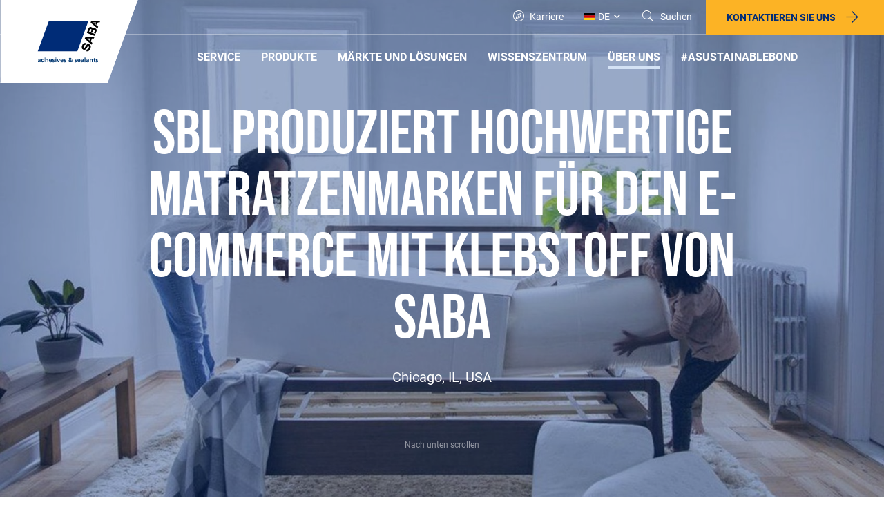

--- FILE ---
content_type: text/html; charset=utf-8
request_url: https://www.saba-adhesives.com/de-de/uber-uns/kundenmeinungen/sbl-produziert-hochwertige-matratzenmarken-fur-den-e-commerce-mit-klebstoff-von-saba/
body_size: 282952
content:
<!DOCTYPE html>
<html  >
<head id="head"><title>
	SABA - Kundenmeinungen: SBL
</title><meta name="description" content="Keine Trocknungszeit mit SABA Produce & Pack. SBL spricht über die Vorteile von SABA Produce & Pack und ihre Erfahrungen mit den angebotenen Dienstleistungen. " /> 
<meta charset="UTF-8" /> 
<!-- Google Tag Manager -->
<script>(function(w,d,s,l,i){w[l]=w[l]||[];w[l].push({'gtm.start':new Date().getTime(),event:'gtm.js'});var f=d.getElementsByTagName(s)[0],j=d.createElement(s),dl=l!='dataLayer'?'&l='+l:'';j.async=true;j.src='https://sst.saba-adhesives.com/prlwxivm.js?st='+i+dl;f.parentNode.insertBefore(j,f);})(window,document,'script','dataLayer','NFZGSX');</script>
<!-- End Google Tag Manager -->

<!-- MS Dynamics -->
<script src="https://mktdplp102cdn.azureedge.net/public/latest/js/form-loader.js?v=1.69.1065.0"></script>
<div class="d365-mkt-config" style="display:none"
data-website-id="ji7HZoIBtvU9Ro1XHkQUUQ8GEyicNEqaAaSuo934hZw" data-ignore-prevent-default="true"
data-hostname="51caaa773fd249688fdb8540a401b83a.svc.dynamics.com">
</div>

<!-- End MS Dynamics -->
<meta name="viewport" content="width=device-width, initial-scale=1">

  
    
    
  



<!-- live type css goes here -->
<link type='text/css' rel='stylesheet' href='/dist/before.css?1766030466' />


<link rel="apple-touch-icon" sizes="180x180" href="/Images/icons/apple-touch-icon.png">
<link rel="icon" type="image/png" sizes="32x32" href="/Images/icons/favicon-32x32.png">
<link rel="icon" type="image/png" sizes="16x16" href="/Images/icons/favicon-16x16.png">
<link rel="manifest" href="/Images/icons/site.webmanifest">
<link rel="mask-icon" href="/Images/icons/safari-pinned-tab.svg" color="#5bbad5">
<link rel="shortcut icon" href="/Images/icons/favicon.ico">
<meta name="msapplication-TileColor" content="#da532c">
<meta name="msapplication-config" content="/Images/icons/browserconfig.xml">
<meta name="theme-color" content="#ffffff">



<!-- if any script tags must be placed in the head, they go here -->
<script type="text/javascript">
  window.frSiteCulture = 'de-DE';
</script> 
<link href="/Images/icons/favicon.ico" type="image/x-icon" rel="shortcut icon"/>
<link href="/Images/icons/favicon.ico" type="image/x-icon" rel="icon"/>
<link rel="alternate" hreflang="en-US" href="https://www.saba-adhesives.com/en-us/about-us-en/cases/sbl-builds-top-e-commerce-mattress-brands-with-saba-adhesive/" /><link rel="alternate" hreflang="en" href="https://www.saba-adhesives.com/en/about-us-1/cases/sbl-builds-top-e-commerce-mattress-brands-with-saba-adhesive/" /><link rel="alternate" hreflang="x-default" href="https://www.saba-adhesives.com/en/about-us-1/cases/sbl-builds-top-e-commerce-mattress-brands-with-saba-adhesive/" /><link rel="alternate" hreflang="es" href="https://www.saba-adhesives.com/es/sobre-nosotros/casos-de-clientes/sbl-desarrolla-las-mejores-marcas-de-colchones-de-comercio-electronico-con-adhesivo-saba/" /><link rel="alternate" hreflang="nl-NL" href="https://www.saba-adhesives.com/nl-nl/over-ons/klanten-aan-het-woord/sbl-produceert-matrassen-voor-de-grootste-online-matrassen-merken-met-saba-lijm/" /><link rel="alternate" hreflang="pl-PL" href="https://www.saba-adhesives.com/pl-pl/o-nas/co-mowia-klienci/sbl-tworzy-wiodace-marki-materacow-do-sprzedazy-internetowej-dzieki-klejowi-saba/" /><link rel="alternate" hreflang="de-DE" href="https://www.saba-adhesives.com/de-de/uber-uns/kundenmeinungen/sbl-produziert-hochwertige-matratzenmarken-fur-den-e-commerce-mit-klebstoff-von-saba/" /><link href="/CMSPages/GetResource.ashx?_webparts=677&amp;_webpartlayouts=650" type="text/css" rel="stylesheet"/>
</head>
<body class="LTR Chrome DEDE ContentBody" >
     <!-- Google Tag Manager (noscript) -->
<noscript><iframe src="https://sst.saba-adhesives.com/ns.html?id=GTM-NFZGSX" height="0" width="0" style="display:none;visibility:hidden"></iframe></noscript>
<!-- End Google Tag Manager (noscript) -->

    <form method="post" action="/de-de/uber-uns/kundenmeinungen/sbl-produziert-hochwertige-matratzenmarken-fur-den-e-commerce-mit-klebstoff-von-saba/" onsubmit="javascript:return WebForm_OnSubmit();" id="form">
<div class="aspNetHidden">
<input type="hidden" name="__EVENTTARGET" id="__EVENTTARGET" value="" />
<input type="hidden" name="__EVENTARGUMENT" id="__EVENTARGUMENT" value="" />
<input type="hidden" name="__CMSCsrfToken" id="__CMSCsrfToken" value="UWEz+81UCbVJxtGF+HuaPNmSzVV8lVs57vVgNQ1Xz7LsA3/J3jzEOYGFDX1iNt5pesHfpzTredATsjZHwYDickjKziWNIxaFBccjofj/2lo=" />
<input type="hidden" name="__LASTFOCUS" id="__LASTFOCUS" value="" />

</div>

<script type="text/javascript">
//<![CDATA[
var theForm = document.forms['form'];
if (!theForm) {
    theForm = document.form;
}
function __doPostBack(eventTarget, eventArgument) {
    if (!theForm.onsubmit || (theForm.onsubmit() != false)) {
        theForm.__EVENTTARGET.value = eventTarget;
        theForm.__EVENTARGUMENT.value = eventArgument;
        theForm.submit();
    }
}
//]]>
</script>


<script src="/WebResource.axd?d=pynGkmcFUV13He1Qd6_TZFvhX8awWQrzMborfhM7sqU7MXr2B-8cqKE67ZlyC6sRclHwSjBcjGS7IgBoLifc7A2&amp;t=638901598312636832" type="text/javascript"></script>


<script src="/CMSPages/GetResource.ashx?scriptfile=%7e%2fCMSScripts%2fjquery%2fjquery-core.js" type="text/javascript"></script>
<script src="/CMSPages/GetResource.ashx?scriptfile=%7e%2fCMSScripts%2fjquery%2fjquery-cmscompatibility.js" type="text/javascript"></script>
<script type="text/javascript">
	//<![CDATA[

function ToggleDiv(label){
    var div = $cmsj(label).parent();    
    var image = div.find('.ToggleImage');    
    var hiddenField = image.next();
    
    var affectedElements =  div.find('.editing-form-category-caption').next();
    if(hiddenField.val() == 'True')
    {
        div.removeClass('Collapsed');
        hiddenField.val('False')
        image.attr('src', '/CMSPages/GetResource.ashx?image=%5bImages.zip%5d%2fCMSModules%2fCMS_PortalEngine%2fWebpartProperties%2fminus.png');
        affectedElements.show();
    }
    else
    {
        div.addClass('Collapsed');
        hiddenField.val('True');
        image.attr('src', '/CMSPages/GetResource.ashx?image=%5bImages.zip%5d%2fCMSModules%2fCMS_PortalEngine%2fWebpartProperties%2fplus.png');
        affectedElements.hide();
    }
}
//]]>
</script>
<script src="/CMSPages/GetResource.ashx?scriptfile=%7e%2fCMSScripts%2fcms.js" type="text/javascript"></script>
<script type="text/javascript">
	//<![CDATA[
WebForm_CallbackComplete = WebForm_CallbackComplete_SyncFixed
//]]>
</script>
<script type="text/javascript">
	//<![CDATA[

if (wopener == null) { 
	var wopener = window.dialogArguments;
} 
if (wopener == null) {
	wopener = opener;
}
if ((wopener == null) && (top != null))
{ 
	if(top.getWopener) {
		wopener  = top.getWopener(window);
	}
	else {
		wopener =  window.top.opener ? window.top.opener : window.top.dialogArguments;
	}
}
//]]>
</script><input type="hidden" name="lng" id="lng" value="de-DE" />
<script type="text/javascript">
	//<![CDATA[

function PM_Postback(param) { if (window.top.HideScreenLockWarningAndSync) { window.top.HideScreenLockWarningAndSync(1080); } if(window.CMSContentManager) { CMSContentManager.allowSubmit = true; }; __doPostBack('m$am',param); }
function PM_Callback(param, callback, ctx) { if (window.top.HideScreenLockWarningAndSync) { window.top.HideScreenLockWarningAndSync(1080); }if (window.CMSContentManager) { CMSContentManager.storeContentChangedStatus(); };WebForm_DoCallback('m$am',param,callback,ctx,null,true); }
//]]>
</script>
<script src="/CMSPages/GetResource.ashx?scriptfile=%7e%2fCMSScripts%2fControls%2funiselector.js" type="text/javascript"></script>
<script type="text/javascript">
	//<![CDATA[
function US_SelectionChanged_p_lt_ctl09_plcFRMAIN_p_lt_ctl02_FRContent2ColumnWebPart_ctl02_bizFormMediaFileDownload_SelectCountry_uniSelectorCountry() { __doPostBack('p$lt$ctl09$plcFRMAIN$p$lt$ctl02$FRContent2ColumnWebPart$ctl02$bizFormMediaFileDownload$SelectCountry$uniSelectorCountry','selectionchanged'); } 

function HashElem_p_lt_ctl09_plcFRMAIN_p_lt_ctl02_FRContent2ColumnWebPart_ctl02_bizFormMediaFileDownload_SelectCountry_uniSelectorCountry() {
    return document.getElementById('p_lt_ctl09_plcFRMAIN_p_lt_ctl02_FRContent2ColumnWebPart_ctl02_bizFormMediaFileDownload_SelectCountry_uniSelectorCountry_hdnHash');
}
function SetHash_p_lt_ctl09_plcFRMAIN_p_lt_ctl02_FRContent2ColumnWebPart_ctl02_bizFormMediaFileDownload_SelectCountry_uniSelectorCountry(selector) {
    if (selector != null && selector.selectedIndex >= 0) {
        var hashElem = HashElem_p_lt_ctl09_plcFRMAIN_p_lt_ctl02_FRContent2ColumnWebPart_ctl02_bizFormMediaFileDownload_SelectCountry_uniSelectorCountry();
        if (hashElem != null) {
            hashElem.value = selector.options[selector.selectedIndex].getAttribute('data-hash');
        }
    }
}

//]]>
</script>
<script src="/ScriptResource.axd?d=nv7asgRUU0tRmHNR2D6t1EemXvQbare7-mzaurwQwyk9llidkUl8KVkKljsFW336YbhB8H28zbFB89HNYZqYhZQI4b2buazQEuDQCyrn5N_sQxMdIjroA_1aQeUb0zGu15SDDt8m6fySbZaG7MH8Rw2&amp;t=40d12516" type="text/javascript"></script><script src="https://www.google.com/recaptcha/api.js?onload=RenderRecaptchas&render=explicit&hl=de" async="async" defer="defer"></script>
<script type="text/javascript">
	//<![CDATA[
var RenderRecaptchas = function() {
    var captchas = document.getElementsByClassName('cms-recaptcha-wrap');
    if (captchas.length > 0 && grecaptcha) {
        Array.from(captchas).forEach(function(item) {
            var renderSettings = item.getAttribute('data-rendersettings');
            if (item.id && renderSettings && item.children.length == 0) {
                grecaptcha.render(item.id, JSON.parse(renderSettings));
            };
        });
    };
};
//]]>
</script>
<script type="text/javascript">
	//<![CDATA[
function US_SelectionChanged_p_lt_ctl09_plcFRMAIN_p_lt_ctl02_FRContent2ColumnWebPart_ctl08_bizFormMediaFileDownload_SelectCountry_uniSelectorCountry() { __doPostBack('p$lt$ctl09$plcFRMAIN$p$lt$ctl02$FRContent2ColumnWebPart$ctl08$bizFormMediaFileDownload$SelectCountry$uniSelectorCountry','selectionchanged'); } 

function HashElem_p_lt_ctl09_plcFRMAIN_p_lt_ctl02_FRContent2ColumnWebPart_ctl08_bizFormMediaFileDownload_SelectCountry_uniSelectorCountry() {
    return document.getElementById('p_lt_ctl09_plcFRMAIN_p_lt_ctl02_FRContent2ColumnWebPart_ctl08_bizFormMediaFileDownload_SelectCountry_uniSelectorCountry_hdnHash');
}
function SetHash_p_lt_ctl09_plcFRMAIN_p_lt_ctl02_FRContent2ColumnWebPart_ctl08_bizFormMediaFileDownload_SelectCountry_uniSelectorCountry(selector) {
    if (selector != null && selector.selectedIndex >= 0) {
        var hashElem = HashElem_p_lt_ctl09_plcFRMAIN_p_lt_ctl02_FRContent2ColumnWebPart_ctl08_bizFormMediaFileDownload_SelectCountry_uniSelectorCountry();
        if (hashElem != null) {
            hashElem.value = selector.options[selector.selectedIndex].getAttribute('data-hash');
        }
    }
}

//]]>
</script>
<script type="text/javascript">
	//<![CDATA[
function US_SelectionChanged_p_lt_ctl09_plcFRMAIN_p_lt_ctl02_FRContent2ColumnWebPart_ctl14_bizFormMediaFileDownload_SelectCountry_uniSelectorCountry() { __doPostBack('p$lt$ctl09$plcFRMAIN$p$lt$ctl02$FRContent2ColumnWebPart$ctl14$bizFormMediaFileDownload$SelectCountry$uniSelectorCountry','selectionchanged'); } 

function HashElem_p_lt_ctl09_plcFRMAIN_p_lt_ctl02_FRContent2ColumnWebPart_ctl14_bizFormMediaFileDownload_SelectCountry_uniSelectorCountry() {
    return document.getElementById('p_lt_ctl09_plcFRMAIN_p_lt_ctl02_FRContent2ColumnWebPart_ctl14_bizFormMediaFileDownload_SelectCountry_uniSelectorCountry_hdnHash');
}
function SetHash_p_lt_ctl09_plcFRMAIN_p_lt_ctl02_FRContent2ColumnWebPart_ctl14_bizFormMediaFileDownload_SelectCountry_uniSelectorCountry(selector) {
    if (selector != null && selector.selectedIndex >= 0) {
        var hashElem = HashElem_p_lt_ctl09_plcFRMAIN_p_lt_ctl02_FRContent2ColumnWebPart_ctl14_bizFormMediaFileDownload_SelectCountry_uniSelectorCountry();
        if (hashElem != null) {
            hashElem.value = selector.options[selector.selectedIndex].getAttribute('data-hash');
        }
    }
}

//]]>
</script>
<script type="text/javascript">
	//<![CDATA[
function US_SelectionChanged_p_lt_ctl09_plcFRMAIN_p_lt_ctl02_FRContent2ColumnWebPart_ctl20_bizFormMediaFileDownload_SelectCountry_uniSelectorCountry() { __doPostBack('p$lt$ctl09$plcFRMAIN$p$lt$ctl02$FRContent2ColumnWebPart$ctl20$bizFormMediaFileDownload$SelectCountry$uniSelectorCountry','selectionchanged'); } 

function HashElem_p_lt_ctl09_plcFRMAIN_p_lt_ctl02_FRContent2ColumnWebPart_ctl20_bizFormMediaFileDownload_SelectCountry_uniSelectorCountry() {
    return document.getElementById('p_lt_ctl09_plcFRMAIN_p_lt_ctl02_FRContent2ColumnWebPart_ctl20_bizFormMediaFileDownload_SelectCountry_uniSelectorCountry_hdnHash');
}
function SetHash_p_lt_ctl09_plcFRMAIN_p_lt_ctl02_FRContent2ColumnWebPart_ctl20_bizFormMediaFileDownload_SelectCountry_uniSelectorCountry(selector) {
    if (selector != null && selector.selectedIndex >= 0) {
        var hashElem = HashElem_p_lt_ctl09_plcFRMAIN_p_lt_ctl02_FRContent2ColumnWebPart_ctl20_bizFormMediaFileDownload_SelectCountry_uniSelectorCountry();
        if (hashElem != null) {
            hashElem.value = selector.options[selector.selectedIndex].getAttribute('data-hash');
        }
    }
}

//]]>
</script>
<script type="text/javascript">
	//<![CDATA[
function US_SelectionChanged_p_lt_ctl09_plcFRMAIN_p_lt_ctl02_FRContent2ColumnWebPart1_ctl02_bizFormMediaFileDownload_SelectCountry_uniSelectorCountry() { __doPostBack('p$lt$ctl09$plcFRMAIN$p$lt$ctl02$FRContent2ColumnWebPart1$ctl02$bizFormMediaFileDownload$SelectCountry$uniSelectorCountry','selectionchanged'); } 

function HashElem_p_lt_ctl09_plcFRMAIN_p_lt_ctl02_FRContent2ColumnWebPart1_ctl02_bizFormMediaFileDownload_SelectCountry_uniSelectorCountry() {
    return document.getElementById('p_lt_ctl09_plcFRMAIN_p_lt_ctl02_FRContent2ColumnWebPart1_ctl02_bizFormMediaFileDownload_SelectCountry_uniSelectorCountry_hdnHash');
}
function SetHash_p_lt_ctl09_plcFRMAIN_p_lt_ctl02_FRContent2ColumnWebPart1_ctl02_bizFormMediaFileDownload_SelectCountry_uniSelectorCountry(selector) {
    if (selector != null && selector.selectedIndex >= 0) {
        var hashElem = HashElem_p_lt_ctl09_plcFRMAIN_p_lt_ctl02_FRContent2ColumnWebPart1_ctl02_bizFormMediaFileDownload_SelectCountry_uniSelectorCountry();
        if (hashElem != null) {
            hashElem.value = selector.options[selector.selectedIndex].getAttribute('data-hash');
        }
    }
}

//]]>
</script>
<script type="text/javascript">
	//<![CDATA[
function US_SelectionChanged_p_lt_ctl09_plcFRMAIN_p_lt_ctl02_FRContent2ColumnWebPart1_ctl08_bizFormMediaFileDownload_SelectCountry_uniSelectorCountry() { __doPostBack('p$lt$ctl09$plcFRMAIN$p$lt$ctl02$FRContent2ColumnWebPart1$ctl08$bizFormMediaFileDownload$SelectCountry$uniSelectorCountry','selectionchanged'); } 

function HashElem_p_lt_ctl09_plcFRMAIN_p_lt_ctl02_FRContent2ColumnWebPart1_ctl08_bizFormMediaFileDownload_SelectCountry_uniSelectorCountry() {
    return document.getElementById('p_lt_ctl09_plcFRMAIN_p_lt_ctl02_FRContent2ColumnWebPart1_ctl08_bizFormMediaFileDownload_SelectCountry_uniSelectorCountry_hdnHash');
}
function SetHash_p_lt_ctl09_plcFRMAIN_p_lt_ctl02_FRContent2ColumnWebPart1_ctl08_bizFormMediaFileDownload_SelectCountry_uniSelectorCountry(selector) {
    if (selector != null && selector.selectedIndex >= 0) {
        var hashElem = HashElem_p_lt_ctl09_plcFRMAIN_p_lt_ctl02_FRContent2ColumnWebPart1_ctl08_bizFormMediaFileDownload_SelectCountry_uniSelectorCountry();
        if (hashElem != null) {
            hashElem.value = selector.options[selector.selectedIndex].getAttribute('data-hash');
        }
    }
}

//]]>
</script>
<script type="text/javascript">
	//<![CDATA[
function US_SelectionChanged_p_lt_ctl09_plcFRMAIN_p_lt_ctl02_FRContent2ColumnWebPart1_ctl14_bizFormMediaFileDownload_SelectCountry_uniSelectorCountry() { __doPostBack('p$lt$ctl09$plcFRMAIN$p$lt$ctl02$FRContent2ColumnWebPart1$ctl14$bizFormMediaFileDownload$SelectCountry$uniSelectorCountry','selectionchanged'); } 

function HashElem_p_lt_ctl09_plcFRMAIN_p_lt_ctl02_FRContent2ColumnWebPart1_ctl14_bizFormMediaFileDownload_SelectCountry_uniSelectorCountry() {
    return document.getElementById('p_lt_ctl09_plcFRMAIN_p_lt_ctl02_FRContent2ColumnWebPart1_ctl14_bizFormMediaFileDownload_SelectCountry_uniSelectorCountry_hdnHash');
}
function SetHash_p_lt_ctl09_plcFRMAIN_p_lt_ctl02_FRContent2ColumnWebPart1_ctl14_bizFormMediaFileDownload_SelectCountry_uniSelectorCountry(selector) {
    if (selector != null && selector.selectedIndex >= 0) {
        var hashElem = HashElem_p_lt_ctl09_plcFRMAIN_p_lt_ctl02_FRContent2ColumnWebPart1_ctl14_bizFormMediaFileDownload_SelectCountry_uniSelectorCountry();
        if (hashElem != null) {
            hashElem.value = selector.options[selector.selectedIndex].getAttribute('data-hash');
        }
    }
}

//]]>
</script>
<script type="text/javascript">
	//<![CDATA[
function US_SelectionChanged_p_lt_ctl09_plcFRMAIN_p_lt_ctl02_FRContent2ColumnWebPart1_ctl20_bizFormMediaFileDownload_SelectCountry_uniSelectorCountry() { __doPostBack('p$lt$ctl09$plcFRMAIN$p$lt$ctl02$FRContent2ColumnWebPart1$ctl20$bizFormMediaFileDownload$SelectCountry$uniSelectorCountry','selectionchanged'); } 

function HashElem_p_lt_ctl09_plcFRMAIN_p_lt_ctl02_FRContent2ColumnWebPart1_ctl20_bizFormMediaFileDownload_SelectCountry_uniSelectorCountry() {
    return document.getElementById('p_lt_ctl09_plcFRMAIN_p_lt_ctl02_FRContent2ColumnWebPart1_ctl20_bizFormMediaFileDownload_SelectCountry_uniSelectorCountry_hdnHash');
}
function SetHash_p_lt_ctl09_plcFRMAIN_p_lt_ctl02_FRContent2ColumnWebPart1_ctl20_bizFormMediaFileDownload_SelectCountry_uniSelectorCountry(selector) {
    if (selector != null && selector.selectedIndex >= 0) {
        var hashElem = HashElem_p_lt_ctl09_plcFRMAIN_p_lt_ctl02_FRContent2ColumnWebPart1_ctl20_bizFormMediaFileDownload_SelectCountry_uniSelectorCountry();
        if (hashElem != null) {
            hashElem.value = selector.options[selector.selectedIndex].getAttribute('data-hash');
        }
    }
}

//]]>
</script>
<script type="text/javascript">
	//<![CDATA[
function US_SelectionChanged_p_lt_ctl09_plcFRMAIN_p_lt_ctl02_FRContent2ColumnWebPart2_ctl02_bizFormMediaFileDownload_SelectCountry_uniSelectorCountry() { __doPostBack('p$lt$ctl09$plcFRMAIN$p$lt$ctl02$FRContent2ColumnWebPart2$ctl02$bizFormMediaFileDownload$SelectCountry$uniSelectorCountry','selectionchanged'); } 

function HashElem_p_lt_ctl09_plcFRMAIN_p_lt_ctl02_FRContent2ColumnWebPart2_ctl02_bizFormMediaFileDownload_SelectCountry_uniSelectorCountry() {
    return document.getElementById('p_lt_ctl09_plcFRMAIN_p_lt_ctl02_FRContent2ColumnWebPart2_ctl02_bizFormMediaFileDownload_SelectCountry_uniSelectorCountry_hdnHash');
}
function SetHash_p_lt_ctl09_plcFRMAIN_p_lt_ctl02_FRContent2ColumnWebPart2_ctl02_bizFormMediaFileDownload_SelectCountry_uniSelectorCountry(selector) {
    if (selector != null && selector.selectedIndex >= 0) {
        var hashElem = HashElem_p_lt_ctl09_plcFRMAIN_p_lt_ctl02_FRContent2ColumnWebPart2_ctl02_bizFormMediaFileDownload_SelectCountry_uniSelectorCountry();
        if (hashElem != null) {
            hashElem.value = selector.options[selector.selectedIndex].getAttribute('data-hash');
        }
    }
}

//]]>
</script>
<script type="text/javascript">
	//<![CDATA[
function US_SelectionChanged_p_lt_ctl09_plcFRMAIN_p_lt_ctl02_FRContent2ColumnWebPart2_ctl08_bizFormMediaFileDownload_SelectCountry_uniSelectorCountry() { __doPostBack('p$lt$ctl09$plcFRMAIN$p$lt$ctl02$FRContent2ColumnWebPart2$ctl08$bizFormMediaFileDownload$SelectCountry$uniSelectorCountry','selectionchanged'); } 

function HashElem_p_lt_ctl09_plcFRMAIN_p_lt_ctl02_FRContent2ColumnWebPart2_ctl08_bizFormMediaFileDownload_SelectCountry_uniSelectorCountry() {
    return document.getElementById('p_lt_ctl09_plcFRMAIN_p_lt_ctl02_FRContent2ColumnWebPart2_ctl08_bizFormMediaFileDownload_SelectCountry_uniSelectorCountry_hdnHash');
}
function SetHash_p_lt_ctl09_plcFRMAIN_p_lt_ctl02_FRContent2ColumnWebPart2_ctl08_bizFormMediaFileDownload_SelectCountry_uniSelectorCountry(selector) {
    if (selector != null && selector.selectedIndex >= 0) {
        var hashElem = HashElem_p_lt_ctl09_plcFRMAIN_p_lt_ctl02_FRContent2ColumnWebPart2_ctl08_bizFormMediaFileDownload_SelectCountry_uniSelectorCountry();
        if (hashElem != null) {
            hashElem.value = selector.options[selector.selectedIndex].getAttribute('data-hash');
        }
    }
}

//]]>
</script>
<script type="text/javascript">
	//<![CDATA[
function US_SelectionChanged_p_lt_ctl09_plcFRMAIN_p_lt_ctl02_FRContent2ColumnWebPart2_ctl14_bizFormMediaFileDownload_SelectCountry_uniSelectorCountry() { __doPostBack('p$lt$ctl09$plcFRMAIN$p$lt$ctl02$FRContent2ColumnWebPart2$ctl14$bizFormMediaFileDownload$SelectCountry$uniSelectorCountry','selectionchanged'); } 

function HashElem_p_lt_ctl09_plcFRMAIN_p_lt_ctl02_FRContent2ColumnWebPart2_ctl14_bizFormMediaFileDownload_SelectCountry_uniSelectorCountry() {
    return document.getElementById('p_lt_ctl09_plcFRMAIN_p_lt_ctl02_FRContent2ColumnWebPart2_ctl14_bizFormMediaFileDownload_SelectCountry_uniSelectorCountry_hdnHash');
}
function SetHash_p_lt_ctl09_plcFRMAIN_p_lt_ctl02_FRContent2ColumnWebPart2_ctl14_bizFormMediaFileDownload_SelectCountry_uniSelectorCountry(selector) {
    if (selector != null && selector.selectedIndex >= 0) {
        var hashElem = HashElem_p_lt_ctl09_plcFRMAIN_p_lt_ctl02_FRContent2ColumnWebPart2_ctl14_bizFormMediaFileDownload_SelectCountry_uniSelectorCountry();
        if (hashElem != null) {
            hashElem.value = selector.options[selector.selectedIndex].getAttribute('data-hash');
        }
    }
}

//]]>
</script>
<script type="text/javascript">
	//<![CDATA[
function US_SelectionChanged_p_lt_ctl09_plcFRMAIN_p_lt_ctl02_FRContent2ColumnWebPart2_ctl20_bizFormMediaFileDownload_SelectCountry_uniSelectorCountry() { __doPostBack('p$lt$ctl09$plcFRMAIN$p$lt$ctl02$FRContent2ColumnWebPart2$ctl20$bizFormMediaFileDownload$SelectCountry$uniSelectorCountry','selectionchanged'); } 

function HashElem_p_lt_ctl09_plcFRMAIN_p_lt_ctl02_FRContent2ColumnWebPart2_ctl20_bizFormMediaFileDownload_SelectCountry_uniSelectorCountry() {
    return document.getElementById('p_lt_ctl09_plcFRMAIN_p_lt_ctl02_FRContent2ColumnWebPart2_ctl20_bizFormMediaFileDownload_SelectCountry_uniSelectorCountry_hdnHash');
}
function SetHash_p_lt_ctl09_plcFRMAIN_p_lt_ctl02_FRContent2ColumnWebPart2_ctl20_bizFormMediaFileDownload_SelectCountry_uniSelectorCountry(selector) {
    if (selector != null && selector.selectedIndex >= 0) {
        var hashElem = HashElem_p_lt_ctl09_plcFRMAIN_p_lt_ctl02_FRContent2ColumnWebPart2_ctl20_bizFormMediaFileDownload_SelectCountry_uniSelectorCountry();
        if (hashElem != null) {
            hashElem.value = selector.options[selector.selectedIndex].getAttribute('data-hash');
        }
    }
}

//]]>
</script>
<script type="text/javascript">
	//<![CDATA[
function US_SelectionChanged_p_lt_ctl09_plcFRMAIN_p_lt_ctl02_SABA_Form_viewBiz_countrySelector_uniSelectorCountry() { __doPostBack('p$lt$ctl09$plcFRMAIN$p$lt$ctl02$SABA_Form$viewBiz$countrySelector$uniSelectorCountry','selectionchanged'); } 

function HashElem_p_lt_ctl09_plcFRMAIN_p_lt_ctl02_SABA_Form_viewBiz_countrySelector_uniSelectorCountry() {
    return document.getElementById('p_lt_ctl09_plcFRMAIN_p_lt_ctl02_SABA_Form_viewBiz_countrySelector_uniSelectorCountry_hdnHash');
}
function SetHash_p_lt_ctl09_plcFRMAIN_p_lt_ctl02_SABA_Form_viewBiz_countrySelector_uniSelectorCountry(selector) {
    if (selector != null && selector.selectedIndex >= 0) {
        var hashElem = HashElem_p_lt_ctl09_plcFRMAIN_p_lt_ctl02_SABA_Form_viewBiz_countrySelector_uniSelectorCountry();
        if (hashElem != null) {
            hashElem.value = selector.options[selector.selectedIndex].getAttribute('data-hash');
        }
    }
}

//]]>
</script>
<script src="/ScriptResource.axd?d=NJmAwtEo3Ipnlaxl6CMhvtuJvvhWJXr7ZqJWm6NGXAKr7F_NuD6vOOHLu3Ur6oKSKVMl2eoUIJCSIZujJKgFLNEdgNtOTVhAq6DWpc8h40mO-yjpSMoZRQixeWPilxBeGAY9UQrr_USa6sQhtUr0ek4Dvtf9BtNDMJMRNa84g1A1&amp;t=345ad968" type="text/javascript"></script>
<script src="/ScriptResource.axd?d=dwY9oWetJoJoVpgL6Zq8OJAM0epZS7VgiRffP1fLd2Py_o578Mn4Q6zSuhgx32AGvADhZhCKR3l56tnU0elI8KXsFOVJNlslZQRBLxUpn_J2_5F-DTWdcO4hG8XpDKprtVo8hg5uAC5WdOvC0PsWXD1OTIgUfdUnIOTcZL5e3AY1&amp;t=345ad968" type="text/javascript"></script>
<script type="text/javascript">
	//<![CDATA[

var CMS = CMS || {};
CMS.Application = {
  "language": "de",
  "imagesUrl": "/CMSPages/GetResource.ashx?image=%5bImages.zip%5d%2f",
  "isDebuggingEnabled": false,
  "applicationUrl": "/",
  "isDialog": false,
  "isRTL": "false"
};

//]]>
</script>
<script type="text/javascript">
//<![CDATA[
function WebForm_OnSubmit() {
if (typeof(ValidatorOnSubmit) == "function" && ValidatorOnSubmit() == false) return false;
return true;
}
//]]>
</script>

<div class="aspNetHidden">

	<input type="hidden" name="__VIEWSTATEGENERATOR" id="__VIEWSTATEGENERATOR" value="A5343185" />
	<input type="hidden" name="__SCROLLPOSITIONX" id="__SCROLLPOSITIONX" value="0" />
	<input type="hidden" name="__SCROLLPOSITIONY" id="__SCROLLPOSITIONY" value="0" />
</div>
    <script type="text/javascript">
//<![CDATA[
Sys.WebForms.PageRequestManager._initialize('manScript', 'form', ['tp$lt$ctl09$plcFRMAIN$p$lt$ctl02$FRContent2ColumnWebPart$ctl00','','tp$lt$ctl09$plcFRMAIN$p$lt$ctl02$FRContent2ColumnWebPart$ctl06','','tp$lt$ctl09$plcFRMAIN$p$lt$ctl02$FRContent2ColumnWebPart$ctl12','','tp$lt$ctl09$plcFRMAIN$p$lt$ctl02$FRContent2ColumnWebPart$ctl18','','tp$lt$ctl09$plcFRMAIN$p$lt$ctl02$FRContent2ColumnWebPart1$ctl00','','tp$lt$ctl09$plcFRMAIN$p$lt$ctl02$FRContent2ColumnWebPart1$ctl06','','tp$lt$ctl09$plcFRMAIN$p$lt$ctl02$FRContent2ColumnWebPart1$ctl12','','tp$lt$ctl09$plcFRMAIN$p$lt$ctl02$FRContent2ColumnWebPart1$ctl18','','tp$lt$ctl09$plcFRMAIN$p$lt$ctl02$FRContent2ColumnWebPart2$ctl00','','tp$lt$ctl09$plcFRMAIN$p$lt$ctl02$FRContent2ColumnWebPart2$ctl06','','tp$lt$ctl09$plcFRMAIN$p$lt$ctl02$FRContent2ColumnWebPart2$ctl12','','tp$lt$ctl09$plcFRMAIN$p$lt$ctl02$FRContent2ColumnWebPart2$ctl18','','fp$lt$ctl09$plcFRMAIN$p$lt$ctl02$FRContent2ColumnWebPart$ctl02$bizFormMediaFileDownload$SelectCountry$pnlUpdate','','fp$lt$ctl09$plcFRMAIN$p$lt$ctl02$FRContent2ColumnWebPart$ctl08$bizFormMediaFileDownload$SelectCountry$pnlUpdate','','fp$lt$ctl09$plcFRMAIN$p$lt$ctl02$FRContent2ColumnWebPart$ctl14$bizFormMediaFileDownload$SelectCountry$pnlUpdate','','fp$lt$ctl09$plcFRMAIN$p$lt$ctl02$FRContent2ColumnWebPart$ctl20$bizFormMediaFileDownload$SelectCountry$pnlUpdate','','fp$lt$ctl09$plcFRMAIN$p$lt$ctl02$FRContent2ColumnWebPart1$ctl02$bizFormMediaFileDownload$SelectCountry$pnlUpdate','','fp$lt$ctl09$plcFRMAIN$p$lt$ctl02$FRContent2ColumnWebPart1$ctl08$bizFormMediaFileDownload$SelectCountry$pnlUpdate','','fp$lt$ctl09$plcFRMAIN$p$lt$ctl02$FRContent2ColumnWebPart1$ctl14$bizFormMediaFileDownload$SelectCountry$pnlUpdate','','fp$lt$ctl09$plcFRMAIN$p$lt$ctl02$FRContent2ColumnWebPart1$ctl20$bizFormMediaFileDownload$SelectCountry$pnlUpdate','','fp$lt$ctl09$plcFRMAIN$p$lt$ctl02$FRContent2ColumnWebPart2$ctl02$bizFormMediaFileDownload$SelectCountry$pnlUpdate','','fp$lt$ctl09$plcFRMAIN$p$lt$ctl02$FRContent2ColumnWebPart2$ctl08$bizFormMediaFileDownload$SelectCountry$pnlUpdate','','fp$lt$ctl09$plcFRMAIN$p$lt$ctl02$FRContent2ColumnWebPart2$ctl14$bizFormMediaFileDownload$SelectCountry$pnlUpdate','','fp$lt$ctl09$plcFRMAIN$p$lt$ctl02$FRContent2ColumnWebPart2$ctl20$bizFormMediaFileDownload$SelectCountry$pnlUpdate','','fp$lt$ctl09$plcFRMAIN$p$lt$ctl02$SABA_Form$viewBiz$countrySelector$pnlUpdate','','tctxM','','tp$lt$ctl09$plcFRMAIN$p$lt$ctl02$SABA_Form$viewBiz$pM$pMP',''], ['p$lt$ctl09$plcFRMAIN$p$lt$ctl02$FRContent2ColumnWebPart$ctl02$bizFormMediaFileDownload$SelectCountry$uniSelectorCountry$drpSingleSelect','','p$lt$ctl09$plcFRMAIN$p$lt$ctl02$FRContent2ColumnWebPart$ctl08$bizFormMediaFileDownload$SelectCountry$uniSelectorCountry$drpSingleSelect','','p$lt$ctl09$plcFRMAIN$p$lt$ctl02$FRContent2ColumnWebPart$ctl14$bizFormMediaFileDownload$SelectCountry$uniSelectorCountry$drpSingleSelect','','p$lt$ctl09$plcFRMAIN$p$lt$ctl02$FRContent2ColumnWebPart$ctl20$bizFormMediaFileDownload$SelectCountry$uniSelectorCountry$drpSingleSelect','','p$lt$ctl09$plcFRMAIN$p$lt$ctl02$FRContent2ColumnWebPart1$ctl02$bizFormMediaFileDownload$SelectCountry$uniSelectorCountry$drpSingleSelect','','p$lt$ctl09$plcFRMAIN$p$lt$ctl02$FRContent2ColumnWebPart1$ctl08$bizFormMediaFileDownload$SelectCountry$uniSelectorCountry$drpSingleSelect','','p$lt$ctl09$plcFRMAIN$p$lt$ctl02$FRContent2ColumnWebPart1$ctl14$bizFormMediaFileDownload$SelectCountry$uniSelectorCountry$drpSingleSelect','','p$lt$ctl09$plcFRMAIN$p$lt$ctl02$FRContent2ColumnWebPart1$ctl20$bizFormMediaFileDownload$SelectCountry$uniSelectorCountry$drpSingleSelect','','p$lt$ctl09$plcFRMAIN$p$lt$ctl02$FRContent2ColumnWebPart2$ctl02$bizFormMediaFileDownload$SelectCountry$uniSelectorCountry$drpSingleSelect','','p$lt$ctl09$plcFRMAIN$p$lt$ctl02$FRContent2ColumnWebPart2$ctl08$bizFormMediaFileDownload$SelectCountry$uniSelectorCountry$drpSingleSelect','','p$lt$ctl09$plcFRMAIN$p$lt$ctl02$FRContent2ColumnWebPart2$ctl14$bizFormMediaFileDownload$SelectCountry$uniSelectorCountry$drpSingleSelect','','p$lt$ctl09$plcFRMAIN$p$lt$ctl02$FRContent2ColumnWebPart2$ctl20$bizFormMediaFileDownload$SelectCountry$uniSelectorCountry$drpSingleSelect','','p$lt$ctl09$plcFRMAIN$p$lt$ctl02$SABA_Form$viewBiz$countrySelector$uniSelectorCountry$drpSingleSelect',''], [], 90, '');
//]]>
</script>

    <div id="ctxM">

</div>
    
<div class="main">
   <header>
        <div class="b b-top">
            <div class="b b-logo">
              <a href="/de-de/" class="logo">
    <div class="d-none d-xl-block">
        <svg data-name="SABA" xmlns="http://www.w3.org/2000/svg" xmlns:xlink="http://www.w3.org/1999/xlink" viewBox="0 0 199.02 120" width="200" height="120"><defs><style>.cls-1 {fill: none;}.cls-2 {fill: #fff;}.cls-3 {clip-path: url(#clip-path);}.cls-4 {fill: #003770;}.cls-5 {fill: #002c77;}</style><clipPath id="clip-path"><polygon class="cls-1" points="43.71 0 0 120 155.35 120 199.02 0 43.71 0"></polygon></clipPath></defs><title>SABA</title><path id="Path_313" data-name="Path 313" class="cls-2" d="M199,0H43.71L0,120H155.35Z"></path><path id="Path_314" data-name="Path 314" class="cls-2" d="M.05,120H155.27L198.05,2.52,199,0Z"></path><polygon class="cls-2" points="0 0 0.05 120 198.97 0 0 0"></polygon><g id="Group_1550" data-name="Group 1550"><g class="cls-3"><g id="SABA" data-name="SABA"><path id="Path_315" data-name="Path 315" class="cls-4" d="M54.71,85.65a4.18,4.18,0,0,1,1.64-.33c1.42,0,2,.59,2,2v1.76c0,.34,0,.68,0,1h-1a5.53,5.53,0,0,1,0-.71h0a1.68,1.68,0,0,1-1.43.8,1.49,1.49,0,0,1-1.63-1.33V88.8a1.37,1.37,0,0,1,.8-1.34,3.89,3.89,0,0,1,1.55-.25h.67c0-.76-.33-1-1.05-1a2.5,2.5,0,0,0-1.43.5Zm1.43,3.66a1,1,0,0,0,.84-.42,1.53,1.53,0,0,0,.25-1h-.55c-.54,0-1.34.08-1.34.8,0,.42.38.59.8.59"></path></g></g><g class="cls-3"><g id="Group_1528" data-name="Group 1528"><path id="Path_317" data-name="Path 317" class="cls-4" d="M62.64,89.56h0a1.78,1.78,0,0,1-1.47.63c-1.42,0-2-1.18-2-2.44s.55-2.43,2-2.43a1.59,1.59,0,0,1,1.39.67h0V83.3h1.22v6.8H62.6v-.54Zm-1.09-.34c.8,0,1.05-.84,1.05-1.51s-.29-1.47-1.09-1.47-1,.84-1,1.47.26,1.51,1,1.51"></path></g></g><g class="cls-3"><g id="Group_1529" data-name="Group 1529"><path id="Path_319" data-name="Path 319" class="cls-4" d="M65.08,83.3H66.3v2.77h0a1.72,1.72,0,0,1,1.47-.75c1.09,0,1.6.8,1.6,1.84V90.1H68.15V87.63c0-.59,0-1.35-.8-1.35s-1,1-1,1.56V90.1H65.08Z"></path></g></g><g class="cls-3"><g id="Group_1530" data-name="Group 1530"><path id="Path_321" data-name="Path 321" class="cls-4" d="M74.36,89.81a3.28,3.28,0,0,1-1.6.38,2.46,2.46,0,0,1-.25-4.91c1.72,0,2.22,1.17,2.22,2.81H71.5a1.22,1.22,0,0,0,1.25,1.18h.09a3.19,3.19,0,0,0,1.56-.47v1Zm-.8-2.52c0-.59-.29-1.09-1-1.09s-1,.46-1.09,1.09Z"></path></g></g><g class="cls-3"><g id="Group_1531" data-name="Group 1531"><path id="Path_323" data-name="Path 323" class="cls-4" d="M78.43,86.41a2.93,2.93,0,0,0-1.09-.21c-.34,0-.71.13-.71.5,0,.76,2.1.25,2.1,2,0,1.09-1,1.51-2,1.51A4.62,4.62,0,0,1,75.37,90l.08-1a2.54,2.54,0,0,0,1.18.29c.29,0,.8-.13.8-.59,0-.92-2.1-.29-2.1-2,0-1,.88-1.43,1.84-1.43a5.15,5.15,0,0,1,1.3.17Z"></path></g></g><g class="cls-3"><g id="Group_1532" data-name="Group 1532"><path id="Path_325" data-name="Path 325" class="cls-4" d="M79.69,83.39h1.22v1.17H79.69Zm0,2h1.22v4.66H79.69Z"></path></g></g><g class="cls-3"><g id="Group_1533" data-name="Group 1533"><path id="Path_327" data-name="Path 327" class="cls-4" d="M81.67,85.4H83l1.17,3.4h0l1.14-3.4h1.21l-1.72,4.66H83.43Z"></path></g></g><g class="cls-3"><g id="Group_1534" data-name="Group 1534"><path id="Path_329" data-name="Path 329" class="cls-4" d="M91,89.81a3.31,3.31,0,0,1-1.6.38,2.46,2.46,0,0,1-.26-4.91c1.73,0,2.23,1.17,2.23,2.81H88.13a1.22,1.22,0,0,0,1.25,1.18h.09A3.13,3.13,0,0,0,91,88.8v1Zm-.84-2.52c-.05-.59-.3-1.09-1-1.09s-1,.46-1.09,1.09Z"></path></g></g><g class="cls-3"><g id="Group_1535" data-name="Group 1535"><path id="Path_331" data-name="Path 331" class="cls-4" d="M95,86.41a2.93,2.93,0,0,0-1.09-.21c-.34,0-.72.13-.72.5,0,.76,2.1.25,2.1,2,0,1.09-1,1.51-2,1.51A4.68,4.68,0,0,1,92,90L92,89a2.5,2.5,0,0,0,1.17.29c.3,0,.8-.13.8-.59,0-.92-2.1-.29-2.1-2,0-1,.88-1.43,1.85-1.43a5.21,5.21,0,0,1,1.3.17Z"></path></g></g><g class="cls-3"><g id="Group_1536" data-name="Group 1536"><path id="Path_333" data-name="Path 333" class="cls-4" d="M102.87,88a2.22,2.22,0,0,0,.38-1.39h1.09a3.76,3.76,0,0,1-.8,2.18l1.13,1.26h-1.55l-.42-.54a2.43,2.43,0,0,1-1.72.67c-1.26,0-2.27-.67-2.27-1.85,0-.75.34-1.3,1.35-1.72-.5-.46-.89-.8-.89-1.51,0-1,1-1.43,1.93-1.43s1.81.42,1.81,1.43-.55,1.26-1.22,1.68Zm-2.14-.72a1.13,1.13,0,0,0-.76,1,1,1,0,0,0,1,.93h0a1.54,1.54,0,0,0,1.09-.37Zm1.09-2.1a.72.72,0,0,0-1.43,0c0,.34.34.67.59.88.34-.12.84-.5.84-.88"></path></g></g><g class="cls-3"><g id="Group_1537" data-name="Group 1537"><path id="Path_335" data-name="Path 335" class="cls-4" d="M110.64,86.41a3,3,0,0,0-1.1-.21c-.33,0-.71.13-.71.5,0,.76,2.1.25,2.1,2,0,1.09-1,1.51-2,1.51a4.68,4.68,0,0,1-1.39-.21l.09-1a2.5,2.5,0,0,0,1.17.29c.3,0,.8-.13.8-.59,0-.92-2.1-.29-2.1-2,0-1,.88-1.43,1.85-1.43a5.21,5.21,0,0,1,1.3.17Z"></path></g></g><g class="cls-3"><g id="Group_1538" data-name="Group 1538"><path id="Path_337" data-name="Path 337" class="cls-4" d="M115.63,89.81a3.28,3.28,0,0,1-1.6.38,2.46,2.46,0,0,1-.25-4.91c1.72,0,2.23,1.17,2.23,2.81h-3.24A1.22,1.22,0,0,0,114,89.27h.1a3.16,3.16,0,0,0,1.55-.47v1Zm-.84-2.52c0-.59-.29-1.09-1-1.09s-1,.46-1.09,1.09Z"></path></g></g><g class="cls-3"><g id="Group_1539" data-name="Group 1539"><path id="Path_339" data-name="Path 339" class="cls-4" d="M117.15,85.65a4.13,4.13,0,0,1,1.63-.33c1.43,0,2,.59,2,2v1.76c0,.34,0,.68,0,1h-1a4.17,4.17,0,0,1,0-.71h0a1.7,1.7,0,0,1-1.43.8,1.48,1.48,0,0,1-1.63-1.33.13.13,0,0,1,0-.06,1.4,1.4,0,0,1,.8-1.34,4,4,0,0,1,1.56-.25h.67c0-.76-.34-1-1-1a2.45,2.45,0,0,0-1.43.5Zm1.38,3.66a1,1,0,0,0,.84-.42,1.41,1.41,0,0,0,.25-1h-.54c-.55,0-1.35.08-1.35.8,0,.42.38.59.8.59"></path></g></g><g class="cls-3"><g id="Group_1540" data-name="Group 1540"><rect id="Rectangle_844" data-name="Rectangle 844" class="cls-4" x="121.97" y="83.3" width="1.22" height="6.8"></rect></g></g><g class="cls-3"><g id="Group_1541" data-name="Group 1541"><path id="Path_342" data-name="Path 342" class="cls-4" d="M124.66,85.65a4.21,4.21,0,0,1,1.64-.33c1.43,0,2,.59,2,2v1.76c0,.34.05.68.05,1h-1.05a4.17,4.17,0,0,1,0-.71h0a1.67,1.67,0,0,1-1.42.8,1.5,1.5,0,0,1-1.64-1.33V88.8a1.39,1.39,0,0,1,.8-1.34,3.89,3.89,0,0,1,1.55-.25h.67c0-.76-.33-1-1-1a2.45,2.45,0,0,0-1.43.5Zm1.43,3.66a1,1,0,0,0,.84-.42,1.53,1.53,0,0,0,.25-1h-.54c-.55,0-1.35.08-1.35.8,0,.42.38.59.8.59"></path></g></g><g class="cls-3"><g id="Group_1542" data-name="Group 1542"><path id="Path_344" data-name="Path 344" class="cls-4" d="M129.49,85.4h1.13V86h0a1.7,1.7,0,0,1,1.52-.75c1.09,0,1.6.8,1.6,1.84v2.94h-1.22V87.58c0-.58,0-1.34-.8-1.34s-1.05,1-1.05,1.56v2.26h-1.22V85.4Z"></path></g></g><g class="cls-3"><g id="Group_1543" data-name="Group 1543"><path id="Path_346" data-name="Path 346" class="cls-4" d="M135.45,86.28h-.88V85.4h.88v-.92l1.22-.38v1.3h1.09v.88h-1.09v2.18c0,.38.13.76.59.76a1,1,0,0,0,.54-.13l0,1a3,3,0,0,1-.89.13A1.37,1.37,0,0,1,135.49,89a1.31,1.31,0,0,1,0-.28V86.28Z"></path></g></g><g class="cls-3"><g id="Group_1544" data-name="Group 1544"><path id="Path_348" data-name="Path 348" class="cls-4" d="M141.33,86.41a2.93,2.93,0,0,0-1.09-.21c-.34,0-.72.13-.72.5,0,.76,2.1.25,2.1,2,0,1.09-1,1.51-2,1.51a4.62,4.62,0,0,1-1.38-.21l.08-1a2.51,2.51,0,0,0,1.18.29c.29,0,.8-.13.8-.59,0-.92-2.1-.29-2.1-2,0-1,.88-1.43,1.84-1.43a5.15,5.15,0,0,1,1.3.17Z"></path></g></g><g class="cls-3"><g id="Group_1545" data-name="Group 1545"><path id="Path_350" data-name="Path 350" d="M125.42,71.46c1.17,0,1.76-.42,2.43-1.76.42-.84,1-2.31-.17-2.77S126,68,125,69.53s-2.19,3.4-5,2.22c-2.31-1-2.44-3.56-1.6-5.83s2.26-4.33,5.62-3.53l-.92,2.52c-1.6.21-1.89,1.09-2.35,2.31-.3.8-.26,1.72.29,2,.88.42,1.3-.37,2.73-2.64.63-1,1.89-4,5-2.69,2.47,1.05,2.9,3.36,1.51,6.72-1,2.48-3.11,4.37-5.79,3.57Z"></path></g></g><g class="cls-3"><g id="Group_1546" data-name="Group 1546"><path id="Path_352" data-name="Path 352" d="M125.92,55.84H130l-.76,2.1,2,1.68,1.39-3.78h2.69l1-2.56h-13.1l-1,2.82,10,8.56,1-2.65Z"></path></g></g><g class="cls-3"><g id="Group_1547" data-name="Group 1547"><path id="Path_354" data-name="Path 354" d="M134.44,32.54h4.12l-.76,2.1,2,1.64,1.38-3.74h2.65l.92-2.56h-13l-1,2.81,9.95,8.53,1-2.69Z"></path></g></g><g class="cls-3"><g id="Group_1548" data-name="Group 1548"><path id="Path_356" data-name="Path 356" d="M137.38,40.9c-1.38-.5-2.6-.5-3.53.75-.12-1.17-.67-1.88-2.14-2.47-2.31-.88-3.65.84-4.45,3.06l-1.93,5.46L136.8,52l.92-2.56L128.52,46l.88-2.39c.34-.93.8-1.94,1.89-1.52s.88,1.3.55,2.19l-.72,1.89,2.23.8.75-2.1c.42-1.1.8-2,2-1.52s.75,1.47.37,2.48l-.75,2,2.31.83.88-2.35c.92-2.3.84-4.53-1.51-5.41"></path></g></g><g class="cls-3"><g id="Group_1549" data-name="Group 1549"><path id="Path_358" data-name="Path 358" class="cls-5" d="M111.52,74.36,127.68,30H70.37L54.21,74.36Z"></path></g></g></g></svg>
    </div>
    <div class="d-none d-md-block d-lg-block d-xl-none">
        <svg xmlns="http://www.w3.org/2000/svg" xmlns:xlink="http://www.w3.org/1999/xlink" width="180" height="115" viewBox="0 0 180 115"><defs><clipPath id="a"><rect width="180" height="115" fill="#fff" /></clipPath><filter id="b" x="-15.017" y="-15.013" width="195.767" height="130.013" filterUnits="userSpaceOnUse"><feOffset input="SourceAlpha" /><feGaussianBlur stdDeviation="5" result="c" /><feFlood flood-opacity="0.161" /><feComposite operator="in" in2="c" /><feComposite in="SourceGraphic" /></filter><clipPath id="d"><path d="M36.424,0,0,100H129.461L165.85,0Z" /></clipPath></defs><g clip-path="url(#a)"><g transform="matrix(1, 0, 0, 1, 0, 0)" filter="url(#b)"><path d="M.083-.013.1,100H129.44l35.64-97.9L165.85,0Z" transform="translate(-0.1)" fill="#fff" /></g><g transform="translate(0.15)"><path d="M165.85,0H36.424L0,100H129.461Z" fill="#fff" /><path d="M36.475,0,.1,100H129.44l35.64-97.9L165.85,0Z" transform="translate(0)" fill="#fff" /><g clip-path="url(#d)"><path d="M129.585,203.48a3.522,3.522,0,0,1,1.365-.28c1.19,0,1.68.49,1.68,1.645v1.47c0,.28.035.56.035.875h-.875a3.814,3.814,0,0,1-.035-.595h0a1.408,1.408,0,0,1-1.19.665A1.241,1.241,0,0,1,129.2,206.1a1.165,1.165,0,0,1,.665-1.12,3.249,3.249,0,0,1,1.295-.21h.56c0-.63-.28-.84-.875-.84a2.045,2.045,0,0,0-1.19.42Zm1.19,3.044a.815.815,0,0,0,.7-.35,1.211,1.211,0,0,0,.21-.8h-.455c-.455,0-1.12.07-1.12.665.035.35.315.49.665.49" transform="translate(-83.994 -132.101)" fill="#003770" /></g><g clip-path="url(#d)"><path d="M143.869,203.613h0a1.479,1.479,0,0,1-1.225.525c-1.19,0-1.644-.98-1.644-2.029,0-1.085.455-2.029,1.644-2.029a1.335,1.335,0,0,1,1.155.56h0V198.4h1.015v5.668h-.98v-.455Zm-.91-.28c.665,0,.875-.7.875-1.26s-.245-1.225-.91-1.225-.84.7-.84,1.225c0,.56.21,1.26.875,1.26" transform="translate(-91.665 -128.981)" fill="#003770" /></g><g clip-path="url(#d)"><path d="M155,198.4h1.015v2.309h0a1.43,1.43,0,0,1,1.225-.63c.91,0,1.33.665,1.33,1.54v2.449h-1.015V202c0-.49,0-1.12-.665-1.12-.735,0-.875.8-.875,1.295v1.889H155Z" transform="translate(-100.766 -128.981)" fill="#003770" /></g><g clip-path="url(#d)"><path d="M170.859,206.879a2.669,2.669,0,0,1-1.33.315,2.054,2.054,0,0,1-.21-4.094c1.435,0,1.854.98,1.854,2.344H168.48a1.015,1.015,0,0,0,1.12.98,2.672,2.672,0,0,0,1.295-.385v.84Zm-.665-2.1c-.035-.49-.245-.91-.84-.91-.56,0-.84.385-.91.91Z" transform="translate(-108.893 -132.036)" fill="#003770" /></g><g clip-path="url(#d)"><path d="M181.989,204.045a2.478,2.478,0,0,0-.91-.175c-.28,0-.595.1-.595.42,0,.63,1.749.21,1.749,1.645,0,.91-.8,1.26-1.645,1.26a4.4,4.4,0,0,1-1.155-.175l.07-.84a2.033,2.033,0,0,0,.98.245c.245,0,.665-.1.665-.49,0-.77-1.749-.245-1.749-1.645,0-.84.735-1.19,1.54-1.19a4.306,4.306,0,0,1,1.085.14Z" transform="translate(-116.629 -132.036)" fill="#003770" /></g><g clip-path="url(#d)"><path d="M189.8,198.6h1.015v.98H189.8Zm0,1.68h1.015v3.884H189.8Z" transform="translate(-123.39 -129.111)" fill="#003770" /></g><g clip-path="url(#d)"><path d="M194.5,203.4h1.085l.98,2.834h0l.945-2.834h1.015l-1.435,3.884h-1.12Z" transform="translate(-126.445 -132.231)" fill="#003770" /></g><g clip-path="url(#d)"><path d="M210.459,206.879a2.67,2.67,0,0,1-1.33.315,2.054,2.054,0,0,1-.21-4.094c1.435,0,1.854.98,1.854,2.344H208.08a1.014,1.014,0,0,0,1.12.98,2.672,2.672,0,0,0,1.295-.385v.84Zm-.7-2.1c-.035-.49-.245-.91-.84-.91-.56,0-.84.385-.91.91Z" transform="translate(-134.637 -132.036)" fill="#003770" /></g><g clip-path="url(#d)"><path d="M221.489,204.045a2.478,2.478,0,0,0-.91-.175c-.28,0-.595.1-.595.42,0,.63,1.749.21,1.749,1.645,0,.91-.8,1.26-1.645,1.26a4.4,4.4,0,0,1-1.155-.175l.07-.84a2.033,2.033,0,0,0,.98.245c.245,0,.665-.1.665-.49,0-.77-1.749-.245-1.749-1.645,0-.84.735-1.19,1.54-1.19a4.306,4.306,0,0,1,1.085.14Z" transform="translate(-142.308 -132.036)" fill="#003770" /></g><g clip-path="url(#d)"><path d="M238.564,202.9a1.8,1.8,0,0,0,.315-1.155h.91a3.131,3.131,0,0,1-.665,1.819l.945,1.05h-1.295l-.35-.455a2.007,2.007,0,0,1-1.435.56c-1.05,0-1.889-.56-1.889-1.54,0-.63.28-1.085,1.12-1.435-.42-.385-.735-.665-.735-1.26,0-.8.875-1.19,1.61-1.19s1.5.35,1.5,1.19c0,.735-.455,1.05-1.015,1.4Zm-1.785-.595a.94.94,0,0,0-.63.84.8.8,0,0,0,.875.77,1.308,1.308,0,0,0,.91-.315Zm.91-1.749a.6.6,0,0,0-1.19,0c0,.28.28.56.49.735.28-.1.7-.42.7-.735" transform="translate(-152.84 -129.566)" fill="#003770" /></g><g clip-path="url(#d)"><path d="M258.689,204.045a2.478,2.478,0,0,0-.91-.175c-.28,0-.595.1-.595.42,0,.63,1.749.21,1.749,1.645,0,.91-.8,1.26-1.645,1.26a4.4,4.4,0,0,1-1.155-.175l.07-.84a2.033,2.033,0,0,0,.98.245c.245,0,.665-.1.665-.49,0-.77-1.749-.245-1.749-1.645,0-.84.735-1.19,1.54-1.19a4.306,4.306,0,0,1,1.085.14Z" transform="translate(-166.492 -132.036)" fill="#003770" /></g><g clip-path="url(#d)"><path d="M269.159,206.879a2.67,2.67,0,0,1-1.33.315,2.054,2.054,0,0,1-.21-4.094c1.435,0,1.854.98,1.854,2.344H266.78a1.014,1.014,0,0,0,1.12.98,2.672,2.672,0,0,0,1.295-.385v.84Zm-.7-2.1c-.035-.49-.245-.91-.8-.91s-.84.385-.91.91Z" transform="translate(-172.798 -132.036)" fill="#003770" /></g><g clip-path="url(#d)"><path d="M278.285,203.48a3.521,3.521,0,0,1,1.365-.28c1.19,0,1.68.49,1.68,1.645v1.47c0,.28.035.56.035.875h-.875a3.816,3.816,0,0,1-.035-.595h0a1.408,1.408,0,0,1-1.19.665A1.241,1.241,0,0,1,277.9,206.1a1.165,1.165,0,0,1,.665-1.12,3.249,3.249,0,0,1,1.295-.21h.56c0-.63-.28-.84-.875-.84a2.045,2.045,0,0,0-1.19.42Zm1.155,3.044a.815.815,0,0,0,.7-.35,1.211,1.211,0,0,0,.21-.8h-.455c-.455,0-1.12.07-1.12.665.035.35.315.49.665.49" transform="translate(-180.664 -132.101)" fill="#003770" /></g><g clip-path="url(#d)"><rect width="1.015" height="5.668" transform="translate(101.645 69.419)" fill="#003770" /></g><g clip-path="url(#d)"><path d="M296.185,203.48a3.522,3.522,0,0,1,1.365-.28c1.19,0,1.68.49,1.68,1.645v1.47c0,.28.035.56.035.875h-.875a3.816,3.816,0,0,1-.035-.595h0a1.408,1.408,0,0,1-1.19.665A1.241,1.241,0,0,1,295.8,206.1a1.165,1.165,0,0,1,.665-1.12,3.249,3.249,0,0,1,1.295-.21h.56c0-.63-.28-.84-.875-.84a2.045,2.045,0,0,0-1.19.42Zm1.19,3.044a.814.814,0,0,0,.7-.35,1.211,1.211,0,0,0,.21-.8h-.455c-.455,0-1.12.07-1.12.665.035.35.315.49.665.49" transform="translate(-192.301 -132.101)" fill="#003770" /></g><g clip-path="url(#d)"><path d="M308.335,203.2h.945v.525h0a1.414,1.414,0,0,1,1.26-.63c.91,0,1.33.665,1.33,1.54v2.449h-1.015v-2.064c0-.49,0-1.12-.665-1.12-.735,0-.875.8-.875,1.295v1.889H308.3V203.2Z" transform="translate(-200.427 -132.036)" fill="#003770" /></g><g clip-path="url(#d)"><path d="M321.235,202.119H320.5v-.735h.735v-.77l1.015-.315v1.085h.91v.735h-.91v1.819c0,.315.1.63.49.63a.875.875,0,0,0,.455-.1l.035.8a2.326,2.326,0,0,1-.735.1,1.133,1.133,0,0,1-1.225-1.26v-1.994Z" transform="translate(-208.359 -130.216)" fill="#003770" /></g><g clip-path="url(#d)"><path d="M331.789,204.045a2.477,2.477,0,0,0-.91-.175c-.28,0-.595.1-.595.42,0,.63,1.749.21,1.749,1.645,0,.91-.8,1.26-1.644,1.26a4.4,4.4,0,0,1-1.155-.175l.07-.84a2.033,2.033,0,0,0,.98.245c.245,0,.665-.1.665-.49,0-.77-1.75-.245-1.75-1.645,0-.84.735-1.19,1.54-1.19a4.307,4.307,0,0,1,1.085.14Z" transform="translate(-214.015 -132.036)" fill="#003770" /></g><g clip-path="url(#d)"><path d="M287.108,155.875c.98-.035,1.47-.35,2.029-1.47.35-.7.84-1.924-.14-2.309-1.015-.385-1.365.875-2.239,2.169-.91,1.26-1.819,2.834-4.164,1.854-1.924-.8-2.029-2.974-1.33-4.864.735-1.994,1.889-3.6,4.689-2.939l-.77,2.1c-1.33.175-1.575.91-1.959,1.924-.245.665-.21,1.435.245,1.68.735.35,1.085-.315,2.274-2.2.525-.875,1.575-3.324,4.2-2.239,2.064.875,2.414,2.8,1.26,5.6-.875,2.064-2.589,3.639-4.829,2.974Z" transform="translate(-182.595 -96.323)" /></g><g clip-path="url(#d)"><path d="M294.179,129.034h3.429l-.63,1.749,1.68,1.4,1.155-3.149h2.239l.8-2.134H291.94l-.84,2.344,8.293,7.138.8-2.2Z" transform="translate(-189.246 -82.498)" /></g><g clip-path="url(#d)"><path d="M314.414,73.534h3.429l-.63,1.749,1.68,1.365,1.155-3.114h2.2l.77-2.134H312.175l-.875,2.344,8.293,7.1.8-2.239Z" transform="translate(-202.378 -46.417)" /></g><g clip-path="url(#d)"><path d="M308.542,94.37c-1.155-.42-2.169-.42-2.939.63-.1-.98-.56-1.575-1.785-2.064-1.924-.735-3.044.7-3.709,2.554l-1.609,4.549,9.552,3.569.77-2.134L301.159,98.6l.735-1.994c.28-.77.665-1.61,1.575-1.26.8.315.735,1.085.455,1.819l-.595,1.575,1.854.665.63-1.749c.35-.91.665-1.645,1.644-1.26,1.015.385.63,1.225.315,2.064l-.63,1.679,1.924.7.735-1.959c.77-1.924.7-3.779-1.26-4.514" transform="translate(-194.056 -60.29)" /></g><g clip-path="url(#d)"><path d="M176.861,108.384,190.332,71.4H142.571L129.1,108.384Z" transform="translate(-83.929 -46.417)" fill="#002c77" /></g></g></g></svg>
    </div>
    <div class="d-block d-sm-block d-md-none">
        <svg xmlns="http://www.w3.org/2000/svg" xmlns:xlink="http://www.w3.org/1999/xlink" width="115" height="75" viewBox="0 0 115 75"><defs><clipPath id="a"><rect width="115" height="75" fill="#fff" /></clipPath><filter id="b" x="-15" y="-15" width="137" height="95" filterUnits="userSpaceOnUse"><feOffset input="SourceAlpha" /><feGaussianBlur stdDeviation="5" result="c" /><feFlood flood-opacity="0.161" /><feComposite operator="in" in2="c" /><feComposite in="SourceGraphic" /></filter><clipPath id="d"><rect width="108" height="65" fill="#fff" stroke="#707070" stroke-width="1" /></clipPath></defs><g clip-path="url(#a)"><g transform="matrix(1, 0, 0, 1, 0, 0)" filter="url(#b)"><path d="M1.083-.013l.011,65H84.362L107.582,1.36l.5-1.364Z" transform="translate(-1.08 0.01)" fill="#fff" /></g><g clip-path="url(#d)"><path d="M236.608,154.65,266.931,71.4H159.423L129.1,154.65Z" transform="translate(-153.202 -89.65)" fill="#fff" /></g><g transform="translate(-30.172 -9.982)"><path d="M286.771,155.458c.927-.033,1.39-.331,1.92-1.39.331-.662.794-1.82-.132-2.185-.96-.364-1.291.827-2.118,2.052-.861,1.192-1.721,2.681-3.939,1.754-1.82-.761-1.92-2.814-1.258-4.6.7-1.887,1.787-3.409,4.435-2.78l-.728,1.986c-1.258.165-1.49.861-1.854,1.82-.232.629-.2,1.357.232,1.589.7.331,1.026-.3,2.151-2.085.5-.827,1.489-3.144,3.972-2.118,1.953.827,2.284,2.648,1.192,5.3-.827,1.953-2.449,3.442-4.568,2.813Z" transform="translate(-185.463 -97.773)" /><path d="M294.013,128.919h3.244l-.6,1.655,1.589,1.324,1.092-2.979h2.118l.761-2.019H291.894l-.794,2.218,7.845,6.752.761-2.085Z" transform="translate(-192.307 -83.547)" /><path d="M314.246,73.419h3.244l-.6,1.655,1.589,1.291,1.092-2.946h2.085l.728-2.019H312.127l-.827,2.218,7.845,6.719.761-2.118Z" transform="translate(-205.821 -46.417)" /><path d="M308,94.282a2.146,2.146,0,0,0-2.78.6c-.1-.927-.53-1.489-1.688-1.953-1.82-.7-2.88.662-3.509,2.416l-1.523,4.3,9.036,3.376.728-2.019-7.249-2.714.7-1.887c.265-.728.629-1.523,1.49-1.192.761.3.7,1.026.43,1.721l-.563,1.489,1.754.629.6-1.655c.331-.861.629-1.556,1.556-1.192.96.364.6,1.158.3,1.953l-.6,1.589,1.82.662.7-1.854c.728-1.82.662-3.575-1.192-4.27" transform="translate(-197.258 -60.694)" /><path d="M174.281,106.386,187.025,71.4H141.843L129.1,106.386Z" transform="translate(-83.929 -46.417)" fill="#002c77" /></g></g></svg>
    </div>
    <span class="sr-only">SABA</span>
</a>
            </div>
            <div class="b b-topmenu">
                <ul class="nav justify-content-end">
    <li class="nav-item d-none d-xl-block"><a href="/de-de/uber-uns/saba-als-arbeitgeber/" class="nav-link"><i class="fal fa-compass"></i> Karriere</a></li>
    <li class="nav-item d-xl-none"><a href="tel:+492871292400" class="nav-link"><i class="fal fa-phone"></i> Contact</a></li>
</ul>
            </div>
            <div class="b b-toplanguage d-none d-xl-block">
                <div class="b-popover b-popover-hover">
                    


<button type="button" class="b-popover-btn" id="toggleLanguage" aria-label="Global" title="Aktuelle Sprache">
    <i class="icon-flag icon-flag-de-de"></i>
    <span class="b-popover-title d-none d-sm-inline">DE</span>
</button>
<div class="b-popover-body">
    <ul class="b-popover-list">
<li><a href="/en/about-us-1/cases/sbl-builds-top-e-commerce-mattress-brands-with-saba-adhesive/" class="b-popover-link" title="Global / English" onclick="triggerDL(this, 'language switch', 'en-zw', undefined, 'eventPush', undefined);"><i class="fal fa-globe-africa hidden"></i><span>Global / English</span></a></li>
<li><a href="/es/sobre-nosotros/casos-de-clientes/sbl-desarrolla-las-mejores-marcas-de-colchones-de-comercio-electronico-con-adhesivo-saba/" class="b-popover-link" title="Global / Español" onclick="triggerDL(this, 'language switch', 'es-ve', undefined, 'eventPush', undefined);"><i class="fal fa-globe-africa hidden"></i><span>Global / Español</span></a></li>
<li><a href="/de-de/uber-uns/kundenmeinungen/sbl-produziert-hochwertige-matratzenmarken-fur-den-e-commerce-mit-klebstoff-von-saba/" class="b-popover-link" title="Deutschland / German" onclick="triggerDL(this, 'language switch', 'de-de', undefined, 'eventPush', undefined);"><i class="icon-flag icon-flag-de-de"></i><span>Deutschland / German</span></a></li>
<li><a href="/pl-pl/o-nas/co-mowia-klienci/sbl-tworzy-wiodace-marki-materacow-do-sprzedazy-internetowej-dzieki-klejowi-saba/" class="b-popover-link" title="Polska / Polski" onclick="triggerDL(this, 'language switch', 'pl-pl', undefined, 'eventPush', undefined);"><i class="icon-flag icon-flag-pl-pl"></i><span>Polska / Polski</span></a></li>
<li><a href="/nl-nl/over-ons/klanten-aan-het-woord/sbl-produceert-matrassen-voor-de-grootste-online-matrassen-merken-met-saba-lijm/" class="b-popover-link" title="Nederland / Nederlands" onclick="triggerDL(this, 'language switch', 'nl-nl', undefined, 'eventPush', undefined);"><i class="icon-flag icon-flag-nl-nl"></i><span>Nederland / Nederlands</span></a></li>
<li><a href="/en-us/about-us-en/cases/sbl-builds-top-e-commerce-mattress-brands-with-saba-adhesive/" class="b-popover-link" title="United states / English" onclick="triggerDL(this, 'language switch', 'en-us', undefined, 'eventPush', undefined);"><i class="icon-flag icon-flag-en-us"></i><span>United states / English</span></a></li>
<li><a href="/zh-cn" class="b-popover-link" title="中國 / 中文" onclick="triggerDL(this, 'language switch', 'zh-cn', undefined, 'eventPush', undefined);"><i class="icon-flag icon-flag-zh-cn"></i><span>中國 / 中文</span></a></li>
  </ul>
</div>

                </div>
            </div>
            <div class="b b-topmenu_2 d-none d-xl-block">
              
            </div>
            <div class="b b-topsearch">
                <div class="b-popover">
                    <button type="button" class="b-popover-btn" id="toggleSearch" aria-label="Search">
                        <i class="fal fa-search b-popover-closed"></i>
                        <i class="fal fa-times-circle b-popover-opened"></i>
                        <span class="b-popover-title">Suchen</span>
                    </button>
                    <div class="b-popover-body b-popover-right">
                        <div class="b b-topsearch-popover f bg-default">
                            <div class="container">
                                <div class="row">
                                    <div class="col-12 col-sm-12 col-md-10 offset-md-1 col-lg-8 offset-lg-2">
                                        <div class="text text-center">
                                            <span class="h1">Was suchen Sie?



</span>
                                        </div>
                                        <div class="b m box">
                                            <div id="p_lt_ctl05_SmartSearchBox_pnlSearch" class="searchBox" onkeypress="javascript:return WebForm_FireDefaultButton(event, &#39;p_lt_ctl05_SmartSearchBox_btnSearch&#39;)">
	
    <div class="b form-inline">
        <div class="form-group">
            <label for="p_lt_ctl05_SmartSearchBox_txtWord" id="p_lt_ctl05_SmartSearchBox_lblSearch" class="sr-only" style="display:none;">Search for:</label>
            <input name="p$lt$ctl05$SmartSearchBox$txtWord" type="text" maxlength="1000" id="p_lt_ctl05_SmartSearchBox_txtWord" class="form-control" />
        </div>
        <div class="form-group">
            
            <input type="submit" name="p$lt$ctl05$SmartSearchBox$btnSearch" value="Suchen" onclick="javascript:WebForm_DoPostBackWithOptions(new WebForm_PostBackOptions(&quot;p$lt$ctl05$SmartSearchBox$btnSearch&quot;, &quot;&quot;, true, &quot;&quot;, &quot;&quot;, false, false))" id="p_lt_ctl05_SmartSearchBox_btnSearch" class="btn btn-default" />
        </div>
    </div>
    <div id="p_lt_ctl05_SmartSearchBox_pnlPredictiveResultsHolder" class="predictiveSearchHolder">

	</div>

</div>

                                        </div>
                                        <div class="b m">
                                            <div class="b b-faq_topsearch"><p><span style="color:#002C77;"><strong style="font-size: 16px;">Top drei&nbsp;Suchanfragen</strong></span></p>

<ul>
	<li><a href="/de-de/wissenszentrum/saba-produce-pack/">SABA Produce &amp; Pack</a></li>
	<li><a href="/de-de/produkte/sabatack-790/">Sabatack&reg; 790</a></li>
	<li><a href="/de-de/produkte/saba-ecoseal-ac/">SABA Ecoseal AC</a></li>
</ul>




</div>
                                        </div>
                                    </div>
                                </div>
                            </div>
                        </div>
                    </div>
                </div>
            </div>
            <div class="b b-topmenu_2 d-none d-xl-block">
                <ul class="nav justify-content-end d-none d-md-flex">
                    <li class="nav-item"><a href="/de-de/uber-uns/kontakt/" class="btn btn-default" role="button">Kontaktieren Sie uns</a></li>
                </ul>
            </div>
            <div class="b b-topmenubtn navbar-expand-xl">
                <button type="button" class="menu-btn" id="toggleMainmenu">
                    <div class="menu-btn-icon">
                        <span class="icon-bar icon1"></span>
                        <span class="icon-bar icon2"></span>
                        <span class="icon-bar icon3"></span>
                        <span class="icon-bar icon4"></span>
                    </div>
                    <div class="menu-btn-title">Menü</div>
                </button>
            </div>
        </div>
        <div class="b b-mainmenu navbar-expand-xl">
            <nav class="b-navbar">
                <ul class="navbar-nav">

<li class="nav-item"><a class="nav-link" href="/de-de/service/" title="Service"><span>Service</span></a></li>

<li class="nav-item dropdown">
  <a class="nav-link dropdown-toggle" href="/de-de/produkte/" data-toggle="dropdown" aria-haspopup="true" aria-expanded="false">
      <span>Produkte</span>
  </a>
  <span class="nav-link-toggle">
      <i class="fal fa-angle-up opened"></i>
      <i class="fal fa-angle-down closed"></i>
  </span>
  <div class="dropdown-menu">
      <div class="dropdown-item">
    <a href="/de-de/produkte/bauwesen-und-industrie/" class="image-link">
        <div class="market" style="background-image:url('/getmedia/737b0450-394a-4504-8125-2b102ac49caa/faq.jpg');">
            <div class="text">
                <span class="title">Bauwesen und Industrie</span>
                <span class="subtitle">Produkte anzeigen</span>
            </div>
        </div>
    </a>
    <span class="nav-link-toggle">
        <i class="fal fa-angle-up opened"></i>
        <i class="fal fa-angle-down closed"></i>
    </span>
    <div class="dropdown-submenu">
        <ul class="submarkets">
            <li ><a href="/de-de/produkte/bauwesen-und-industrie/bauwesen-und-bauindustrie/" title="Bauwesen und Bauindustrie" >Bauwesen und Bauindustrie</a></li><li ><a href="/de-de/produkte/bauwesen-und-industrie/landwirtschaft-pvc-und-biochemische-industrie/" title="Landwirtschaft, PVC und biochemische industrie" >Landwirtschaft, PVC und biochemische industrie</a></li><li ><a href="/de-de/produkte/bauwesen-und-industrie/petrochemische-industrie/" title="Petrochemische Industrie" >Petrochemische Industrie</a></li><li ><a href="/de-de/produkte/bauwesen-und-industrie/infrastruktur-und-ingenieurbau/" title="Infrastruktur und Ingenieurbau" >Infrastruktur und Ingenieurbau</a></li>
        </ul>
    </div>
</div><div class="dropdown-item">
    <a href="/de-de/produkte/schaum/" class="image-link">
        <div class="market" style="background-image:url('/getmedia/83efd2ea-15b0-41b6-8bab-75a6b443f3f4/foam.jpg');">
            <div class="text">
                <span class="title">Schaum</span>
                <span class="subtitle">Produkte anzeigen</span>
            </div>
        </div>
    </a>
    <span class="nav-link-toggle">
        <i class="fal fa-angle-up opened"></i>
        <i class="fal fa-angle-down closed"></i>
    </span>
    <div class="dropdown-submenu">
        <ul class="submarkets">
            <li ><a href="/de-de/produkte/schaum/matratzenproduktion/" title="Matratzenproduktion" >Matratzenproduktion</a></li><li ><a href="/de-de/produkte/schaum/mobelpolster/" title="Möbelpolster" >Möbelpolster</a></li><li ><a href="/de-de/produkte/schaum/schaumkonfektion/" title="Schaumkonfektion" >Schaumkonfektion</a></li>
        </ul>
    </div>
</div><div class="dropdown-item">
    <a href="/de-de/produkte/transport/" class="image-link">
        <div class="market" style="background-image:url('/getmedia/0409bb08-accd-4043-a807-02a701f53bcf/transportation.jpg');">
            <div class="text">
                <span class="title">Transport</span>
                <span class="subtitle">Produkte anzeigen</span>
            </div>
        </div>
    </a>
    <span class="nav-link-toggle">
        <i class="fal fa-angle-up opened"></i>
        <i class="fal fa-angle-down closed"></i>
    </span>
    <div class="dropdown-submenu">
        <ul class="submarkets">
            <li ><a href="/de-de/produkte/transport/fahrzeug-und-karosseriebau/" title="Fahrzeug- und Karosseriebau" >Fahrzeug- und Karosseriebau</a></li><li ><a href="/de-de/produkte/transport/busse/" title="Busse" >Busse</a></li><li ><a href="/de-de/produkte/transport/schiene/" title="Schiene" >Schiene</a></li>
        </ul>
    </div>
</div>
  </div>
</li>

<li class="nav-item dropdown">
  <a class="nav-link dropdown-toggle" href="/de-de/markte-und-losungen/" data-toggle="dropdown" aria-haspopup="true" aria-expanded="false">
      <span>Märkte und Lösungen</span>
  </a>
  <span class="nav-link-toggle">
      <i class="fal fa-angle-up opened"></i>
      <i class="fal fa-angle-down closed"></i>
  </span>
  <div class="dropdown-menu">
      <div class="dropdown-item">
    <a href="/de-de/markte-und-losungen/bauwesen-und-industrie/" class="image-link">
        <div class="market" style="background-image:url('/getmedia/79207490-99b6-4d32-828a-f473a5448bbd/construction.jpg');">
            <div class="text">
                <span class="title">Bauwesen und Industrie</span>
                <span class="subtitle">Markt anzeigen</span>
            </div>
        </div>
    </a>
    <span class="nav-link-toggle">
        <i class="fal fa-angle-up opened"></i>
        <i class="fal fa-angle-down closed"></i>
    </span>
    <div class="dropdown-submenu">
        <ul class="submarkets">
            <li ><a href="/de-de/markte-und-losungen/bauwesen-und-industrie/bauwesen-und-bauindustrie/" title="Bauwesen und Bauindustrie" >Bauwesen und Bauindustrie</a></li><li ><a href="/de-de/markte-und-losungen/bauwesen-und-industrie/landwirtschaft-und-biochemische-industrie/" title="Landwirtschaft und biochemische industrie" >Landwirtschaft und biochemische industrie</a></li><li ><a href="/de-de/markte-und-losungen/bauwesen-und-industrie/petrochemische-industrie/" title="Petrochemische Industrie" >Petrochemische Industrie</a></li><li ><a href="/de-de/markte-und-losungen/bauwesen-und-industrie/infrastruktur-und-ingenieurbau/" title="Infrastruktur und Ingenieurbau" >Infrastruktur und Ingenieurbau</a></li>
        </ul>
    </div>
</div><div class="dropdown-item">
    <a href="/de-de/markte-und-losungen/schaumstoff-klebstoffe/" class="image-link">
        <div class="market" style="background-image:url('/getmedia/83efd2ea-15b0-41b6-8bab-75a6b443f3f4/Mattress-manual-Spray.jpg');">
            <div class="text">
                <span class="title">Schaumstoff-klebstoffe</span>
                <span class="subtitle">Markt anzeigen</span>
            </div>
        </div>
    </a>
    <span class="nav-link-toggle">
        <i class="fal fa-angle-up opened"></i>
        <i class="fal fa-angle-down closed"></i>
    </span>
    <div class="dropdown-submenu">
        <ul class="submarkets">
            <li ><a href="/de-de/markte-und-losungen/schaumstoff-klebstoffe/matratzenproduktion/" title="Matratzenproduktion" >Matratzenproduktion</a></li><li ><a href="/de-de/markte-und-losungen/schaumstoff-klebstoffe/mobelpolster/" title="Möbelpolster" >Möbelpolster</a></li><li ><a href="/de-de/markte-und-losungen/schaumstoff-klebstoffe/schaumkonfektion/" title="Schaumkonfektion" >Schaumkonfektion</a></li>
        </ul>
    </div>
</div><div class="dropdown-item">
    <a href="/de-de/markte-und-losungen/transport/" class="image-link">
        <div class="market" style="background-image:url('/getmedia/0409bb08-accd-4043-a807-02a701f53bcf/transportation.jpg');">
            <div class="text">
                <span class="title">Transport</span>
                <span class="subtitle">Markt anzeigen</span>
            </div>
        </div>
    </a>
    <span class="nav-link-toggle">
        <i class="fal fa-angle-up opened"></i>
        <i class="fal fa-angle-down closed"></i>
    </span>
    <div class="dropdown-submenu">
        <ul class="submarkets">
            <li ><a href="/de-de/markte-und-losungen/transport/fahrzeug-und-karosseriebau/" title="Fahrzeug- und Karosseriebau " >Fahrzeug- und Karosseriebau </a></li><li ><a href="/de-de/markte-und-losungen/transport/busse/" title="Busse " >Busse </a></li><li ><a href="/de-de/markte-und-losungen/transport/schiene/" title="Schiene" >Schiene</a></li>
        </ul>
    </div>
</div>
  </div>
</li>

<li class="nav-item"><a class="nav-link" href="/de-de/wissenszentrum/" title="Wissenszentrum"><span>Wissenszentrum</span></a></li>

<li class="nav-item dropdown active">
  <a class="nav-link dropdown-toggle" href="/de-de/uber-uns/" data-toggle="dropdown" aria-haspopup="true" aria-expanded="false">
      <span>Über uns</span>
  </a>
  <span class="nav-link-toggle">
      <i class="fal fa-angle-up opened"></i>
      <i class="fal fa-angle-down closed"></i>
  </span>
  <div class="dropdown-menu">
      <ul class="submenu">
    <li class="dropdown-item page-item">
        <a href="/de-de/uber-uns/firmenprofil/">
            <span class="title">Firmenprofil</span>
            <span class="text">In über 90 Jahren hat sich SABA zu einem Lieferanten von Weltformat auf dem Gebiet der Kleb- und Dichtstoffe für spezifische B2B-Märkte entwickelt.</span>
        </a>
    </li><li class="dropdown-item page-item active">
        <a href="/de-de/uber-uns/kundenmeinungen/">
            <span class="title">Kundenmeinungen</span>
            <span class="text">Wir können natürlich selbst berichten, was wir alles machen. Aber was wirklich zählt, sind die Meinungen unserer Kunden. Entdecken Sie #astrongbond in der Praxis.</span>
        </a>
    </li><li class="dropdown-item page-item">
        <a href="/de-de/uber-uns/nachrichten/">
            <span class="title">Nachrichten</span>
            <span class="text">Bleiben Sie über neue Produkte, unsere Teilnahme an Messen und andere Entwicklungen bei SABA und in unseren Märkten auf dem Laufenden.</span>
        </a>
    </li><li class="dropdown-item page-item">
        <a href="/de-de/uber-uns/saba-als-arbeitgeber/">
            <span class="title">SABA als Arbeitgeber</span>
            <span class="text">SABA hat große Ambitionen. Helfen Sie uns, sie wahr zu machen? </span>
        </a>
    </li><li class="dropdown-item page-item">
        <a href="/de-de/uber-uns/niederlassungen-und-handelspartnern/">
            <span class="title">Niederlassungen und Handelspartnern</span>
            <span class="text">Ein umfassendes Netz von SABA-Niederlassungen und sorgfältig ausgewählten Vertriebshändlern und Agenten steht für Sie bereit.</span>
        </a>
    </li><li class="dropdown-item page-item">
        <a href="/de-de/uber-uns/kontakt/">
            <span class="title">Kontakt</span>
            <span class="text">Wir helfen Ihnen gern bei der Suche nach der richtigen Lösung. Hier finden Sie unsere Kontaktdaten.</span>
        </a>
    </li>
</ul>
  </div>
</li>

<li class="nav-item"><a class="nav-link" href="/de-de/asustainablebond-de/" title="#asustainablebond"><span>#asustainablebond</span></a></li>

</ul><ul class="navbar-nav topmenu-mobile mr-auto d-block d-xl-none">
    <li class="nav-item"><a href="/de-de/uber-uns/saba-als-arbeitgeber/" class="nav-link"><i class="fal fa-compass"></i> Karriere</a></li>
    <li class="nav-item d-none"><a href="#" class="nav-link"><i class="fal fa-users"></i> My SABA</a></li>
</ul>
<ul class="navbar-nav language-mobile mr-auto d-block d-xl-none">
    <li class="nav-item dropdown">
        <a href="" class="nav-link dropdown-toggle" data-toggle="dropdown" aria-haspopup="true" aria-expanded="false" id="toggleLanguage" title="Aktuelle Sprache">
            <i class="icon-flag icon-flag-de-de"></i>
            <span>DE</span>
        </a>
        <span class="nav-link-toggle">
            <i class="fal fa-angle-up opened"></i>
            <i class="fal fa-angle-down closed"></i>
        </span>  
        <div class="dropdown-menu">
            <ul class="submenu">
<li><a href="/en/about-us-1/cases/sbl-builds-top-e-commerce-mattress-brands-with-saba-adhesive/" class="b-popover-link" title="Global / English" onclick="triggerDL(this, 'language switch', 'en-zw', undefined, 'eventPush', undefined);"><i class="fal fa-globe-africa hidden"></i><span>Global / English</span></a></li>
<li><a href="/es/sobre-nosotros/casos-de-clientes/sbl-desarrolla-las-mejores-marcas-de-colchones-de-comercio-electronico-con-adhesivo-saba/" class="b-popover-link" title="Global / Español" onclick="triggerDL(this, 'language switch', 'es-ve', undefined, 'eventPush', undefined);"><i class="fal fa-globe-africa hidden"></i><span>Global / Español</span></a></li>
<li><a href="/de-de/uber-uns/kundenmeinungen/sbl-produziert-hochwertige-matratzenmarken-fur-den-e-commerce-mit-klebstoff-von-saba/" class="b-popover-link" title="Deutschland / German" onclick="triggerDL(this, 'language switch', 'de-de', undefined, 'eventPush', undefined);"><i class="icon-flag icon-flag-de-de"></i><span>Deutschland / German</span></a></li>
<li><a href="/pl-pl/o-nas/co-mowia-klienci/sbl-tworzy-wiodace-marki-materacow-do-sprzedazy-internetowej-dzieki-klejowi-saba/" class="b-popover-link" title="Polska / Polski" onclick="triggerDL(this, 'language switch', 'pl-pl', undefined, 'eventPush', undefined);"><i class="icon-flag icon-flag-pl-pl"></i><span>Polska / Polski</span></a></li>
<li><a href="/nl-nl/over-ons/klanten-aan-het-woord/sbl-produceert-matrassen-voor-de-grootste-online-matrassen-merken-met-saba-lijm/" class="b-popover-link" title="Nederland / Nederlands" onclick="triggerDL(this, 'language switch', 'nl-nl', undefined, 'eventPush', undefined);"><i class="icon-flag icon-flag-nl-nl"></i><span>Nederland / Nederlands</span></a></li>
<li><a href="/en-us/about-us-en/cases/sbl-builds-top-e-commerce-mattress-brands-with-saba-adhesive/" class="b-popover-link" title="United states / English" onclick="triggerDL(this, 'language switch', 'en-us', undefined, 'eventPush', undefined);"><i class="icon-flag icon-flag-en-us"></i><span>United states / English</span></a></li>
<li><a href="/zh-cn" class="b-popover-link" title="中國 / 中文" onclick="triggerDL(this, 'language switch', 'zh-cn', undefined, 'eventPush', undefined);"><i class="icon-flag icon-flag-zh-cn"></i><span>中國 / 中文</span></a></li>
			</ul>
		</div>
	</li>
</ul>
            </nav>
        </div>
    </header>
  <main>
<div class="b b-header header_content" style="background-image: url('/getmedia/b44c1d18-50ba-4b8c-b46f-941d3ad55b5f/Tuft-Needle-header.jpg?width=1700&hash=w4m%2fmA%2f7GFMhyjbJeptmJjEOfLlnPCuqjscFiZqsXqg%3d');">
    <div class="text text-center">
        <h1 class="bebas">SBL produziert hochwertige Matratzenmarken für den E-Commerce mit Klebstoff von SABA</h1>
        <p class="lead">Chicago, IL, USA</p>
    </div>
</div>
<div class="scroll-down">
    <a href="#scroll-to" class="scroll-link" title="Nach unten scrollen">
          <small>Nach unten scrollen</small>
          <i class="fal fa-arrow-down"></i>
      </a>
</div>
<div id="scroll-to"></div>

<div class="b b-breadcrumb">
    <div class="container">
        <nav aria-label="breadcrumb">
            <ol class="breadcrumb" vocab="http://schema.org/" typeof="BreadcrumbList">
<li class="breadcrumb-item" itemprop="itemListElement" itemscope itemtype="http://schema.org/ListItem">
  <a itemscope property="item" typeof="" itemtype="http://schema.org/Thing" itemprop="item" href="/de-de/"><span itemprop="name">Home</span></a>
  <meta itemprop="position" content="0" />
</li>

<li class="breadcrumb-item" itemprop="itemListElement" itemscope itemtype="http://schema.org/ListItem">
  <a itemscope property="item" typeof="Über uns" itemtype="http://schema.org/Thing" itemprop="item" href="/de-de/uber-uns/"><span itemprop="name">Über uns</span></a>
  <meta itemprop="position" content="1" />
</li>

<li class="breadcrumb-item" itemprop="itemListElement" itemscope itemtype="http://schema.org/ListItem">
  <a itemscope property="item" typeof="Kundenmeinungen" itemtype="http://schema.org/Thing" itemprop="item" href="/de-de/uber-uns/kundenmeinungen/"><span itemprop="name">Kundenmeinungen</span></a>
  <meta itemprop="position" content="2" />
</li>
<li class="breadcrumb-item" itemprop="itemListElement" itemscope itemtype="http://schema.org/ListItem">
          <span itemscope itemtype="http://schema.org/Thing" itemprop="item"><span itemprop="name">SBL produziert hochwertige Matratzenmarken für den E-Commerce mit Klebstoff von SABA</span></span>
          <meta itemprop="position" content="3" />
        </li>
      </ol>
    </nav>
  </div>
</div>

<div id="p_lt_ctl09_plcFRMAIN_p_lt_ctl02_FRContent1ColumnWebPart_divMain" class="b b-content m f bg-transparent">
	<div class='container'>
    <div class="row">
		<div id="p_lt_ctl09_plcFRMAIN_p_lt_ctl02_FRContent1ColumnWebPart_colDivision" class="col-xs-12 col-sm-12 col-md-12 col-lg-12">      
		    <div id="p_lt_ctl09_plcFRMAIN_p_lt_ctl02_FRContent1ColumnWebPart_divContent" class="content-onlytext">
                
			    <div id="p_lt_ctl09_plcFRMAIN_p_lt_ctl02_FRContent1ColumnWebPart_divContentText" class="text text-left">
                    <div class="b-text">
                        
				        
                        <div class="lead"><p>Das Erste, was beim Betreten des SBL-Werks auffällt ist die augenscheinlich riesige Anzahl an Kisten mit aufgerollten Matratzen, die bereit für den Versand an Verbraucher und Vertriebshändler sind.<em> &bdquo;Zehntausende Matratzen verlassen jährlich unser Werk&ldquo;</em>, schildert Rob Kurzweil, Betriebsleiter bei SBL, mit Sitz in Chicago, IL, USA.</p>
</div>
				        
						
						
                    </div>
			    </div>
                
		    </div>
        </div>
    </div>

    
	

    

    
	

    

	</div>
</div>
<div id="p_lt_ctl09_plcFRMAIN_p_lt_ctl02_FRContent2ColumnWebPart_divMain" class="b b-content two-col f bg-transparent">
	<div class='container'>
    <div class="row">
		<div id="p_lt_ctl09_plcFRMAIN_p_lt_ctl02_FRContent2ColumnWebPart_colDivision" class="col-xs-12 col-sm-12 col-md-12 col-lg-12">      
		    <div class="row">
                
		        <div class="col-12 col-sm-12 col-md-6 col-lg-6">
                    <div id="p_lt_ctl09_plcFRMAIN_p_lt_ctl02_FRContent2ColumnWebPart_divContent1" class="content-twocol-onlytext">
                        
			            <div id="p_lt_ctl09_plcFRMAIN_p_lt_ctl02_FRContent2ColumnWebPart_divContentText1" class="text text-left">
                            
				            <span class="h3">Konfektionsmatratzen</span>
                            
				            <p>SBL &ndash; Supplied by LAVA &ndash; produziert und liefert in Unterauftrag hergestellte Matratzen, Unterbauten, Auflagen und Kissen. Unter Einbindung des eigenen Design- und Beschaffungsteams hilft SBL Kunden bei der Erstellung einzigartiger Produkte. Matratzen werden gefertigt, rollenverpackt und von Chicago aus in die gesamte USA verschickt, und treffen durchschnittlich innerhalb von wenigen Tagen beim Kunden ein.<br />
<br />
<strong>E-Commerce</strong><br />
Das erklärt die enormen Schlangen von verpackten Markenmatratzen, die für die tägliche Abholung aufgereiht sind. Viele sehr bekannte E-Commerce-Marken werden in einer der Montagelinien hier produziert. &bdquo;<em>Wir produzieren täglich Schaumbetten, Federkernbetten und Hybrid-Ausführungen. Ich bin stolz auf die Tatsache, dass wir einige der führenden Internetmarken beliefern</em>&ldquo;, fügt Kurzweil hinzu.</p>
				                                            
				            
			            </div>
                        
		            </div>
                </div>
			    <div class="col-12 col-sm-12 col-md-6 col-lg-6">
                    <div id="p_lt_ctl09_plcFRMAIN_p_lt_ctl02_FRContent2ColumnWebPart_divContent2" class="content-twocol-top">
                        <div id="divContentImage" class="image">
<img src='/getmedia/d19c805a-7f15-415b-b780-18caf931b1b6/Logo-SBL.png?width=1920&hash=Rv6SATs1JaANutNVjPLIwgqkWLVABuk1JEj6eG5hUis%3d' srcset='/getmedia/d19c805a-7f15-415b-b780-18caf931b1b6/Logo-SBL.png?width=100&hash=bch60lXHaPoMm6%2b5kyYVFDILvE46c7G9XSBOXJiEbzc%3d 100w, /getmedia/d19c805a-7f15-415b-b780-18caf931b1b6/Logo-SBL.png?width=200&hash=Nvk5iAaUAYl5a3DBYdQ02usTfl9YTHjNiPl8uMsRnis%3d 200w, /getmedia/d19c805a-7f15-415b-b780-18caf931b1b6/Logo-SBL.png?width=300&hash=UY31vX1f6xc%2bfjXwqwtiBY08GSRVYOEcyaHogDNgoZQ%3d 300w, /getmedia/d19c805a-7f15-415b-b780-18caf931b1b6/Logo-SBL.png?width=400&hash=8atzx5zgfCWsq%2boRNDl%2f%2fpbMAUv4QHntDdxuzTu0GPs%3d 400w, /getmedia/d19c805a-7f15-415b-b780-18caf931b1b6/Logo-SBL.png?width=500&hash=BfNPx%2bqfT9UGuM1V9p1n0uHVpmGmHgMbTV14yRdODAU%3d 500w, /getmedia/d19c805a-7f15-415b-b780-18caf931b1b6/Logo-SBL.png?width=600&hash=1NkMHnXypp9dLQjx57EmTADfjRbMkiDeUdhzgARCR4M%3d 600w, /getmedia/d19c805a-7f15-415b-b780-18caf931b1b6/Logo-SBL.png?width=700&hash=BBSLipJ9gQkhGhNcB2UAnwmbi7hXdUf%2fU5X8IZ8lhoU%3d 700w, /getmedia/d19c805a-7f15-415b-b780-18caf931b1b6/Logo-SBL.png?width=800&hash=qE7QcnbP3JOoeXdHDOvYxg9tcZzf9JAmWQRm2H37LCo%3d 800w, /getmedia/d19c805a-7f15-415b-b780-18caf931b1b6/Logo-SBL.png?width=900&hash=2KSE98XIJYCFr%2b7%2b%2bgz%2ftZi1PAT%2b64rieiQ1ykT8sCU%3d 900w, /getmedia/d19c805a-7f15-415b-b780-18caf931b1b6/Logo-SBL.png?width=1000&hash=wM8EqG%2bxEdm0erkiDS%2b15DEk5WW6WjkCRVbZTjJEP5o%3d 1000w, /getmedia/d19c805a-7f15-415b-b780-18caf931b1b6/Logo-SBL.png?width=1100&hash=Kqzjmx25dpXXr0kzU50YQXeW4MJNxP%2bYxcYBGj7g9vs%3d 1100w, /getmedia/d19c805a-7f15-415b-b780-18caf931b1b6/Logo-SBL.png?width=1200&hash=8TvKb6WRJfxJh728BLlZACuP8fbnbHrR7eppyvDSy%2b0%3d 1200w, /getmedia/d19c805a-7f15-415b-b780-18caf931b1b6/Logo-SBL.png?width=1300&hash=3pjIzfhbc1SUNxA0V5usXthC8wDi2b5v8MhShiBFZJI%3d 1300w, /getmedia/d19c805a-7f15-415b-b780-18caf931b1b6/Logo-SBL.png?width=1400&hash=C75N2Qmrw0oMYbZ2S%2bKFRylB5J7fcMfq2w6Jeja65PY%3d 1400w, /getmedia/d19c805a-7f15-415b-b780-18caf931b1b6/Logo-SBL.png?width=1500&hash=nUXHaivzA%2fNjl97aIov9FdurY%2bR1Tl4RwKyJsUbM1Hs%3d 1500w, /getmedia/d19c805a-7f15-415b-b780-18caf931b1b6/Logo-SBL.png?width=1600&hash=KhouGVmDQ%2f1dHWbzCapsTG%2bK8D%2bkD0YKE6eKgJhW8gw%3d 1600w, /getmedia/d19c805a-7f15-415b-b780-18caf931b1b6/Logo-SBL.png?width=1700&hash=w4m%2fmA%2f7GFMhyjbJeptmJjEOfLlnPCuqjscFiZqsXqg%3d 1700w, /getmedia/d19c805a-7f15-415b-b780-18caf931b1b6/Logo-SBL.png?width=1800&hash=bIzN9IVjfjFadscTR127eHocs2b2Dq5f0e926FndfWY%3d 1800w, /getmedia/d19c805a-7f15-415b-b780-18caf931b1b6/Logo-SBL.png?width=1900&hash=tqiin%2bl1Vrg3TiBLsFa7yDGs8Zh6RT7SZWSFCIZjaOo%3d 1900w, /getmedia/d19c805a-7f15-415b-b780-18caf931b1b6/Logo-SBL.png?width=1920&hash=Rv6SATs1JaANutNVjPLIwgqkWLVABuk1JEj6eG5hUis%3d 1920w'  alt=""  sizes="(max-width:575.98px) 100vw, (min-width: 576px) and (max-width: 767.98px) 50vw, (min-width: 768px) and (max-width: 991.98px) 360px, (min-width: 992px) and (max-width: 1199.98px) 471px, (min-width: 1200px) 588px" class="img-fluid" />
</div>

			            <div id="p_lt_ctl09_plcFRMAIN_p_lt_ctl02_FRContent2ColumnWebPart_divContentText2" class="text text-left">
                            
				            
                            
				            
				            
                            
			            </div>
                        
		            </div>
                </div>
            </div>
        </div>
    </div>

    
	<div id="p_lt_ctl09_plcFRMAIN_p_lt_ctl02_FRContent2ColumnWebPart_pnlMediaFileDownloadModal1" class="b-modal modal fade" data-backdrop="static">
	
        <div id="p_lt_ctl09_plcFRMAIN_p_lt_ctl02_FRContent2ColumnWebPart_ctl00">
		
                

<div class="modal-dialog">
    <div class="modal-content">
        <div id="p_lt_ctl09_plcFRMAIN_p_lt_ctl02_FRContent2ColumnWebPart_ctl02_pnlMediaFileDownloadModal">
			
            
                <div class="modal-header">
                    <span class="modal-title h2">Bitte geben Sie Ihre Daten ein</span><a class="close" href="javascript:WebForm_DoPostBackWithOptions(new WebForm_PostBackOptions(&quot;p$lt$ctl09$plcFRMAIN$p$lt$ctl02$FRContent2ColumnWebPart$ctl02$ctl01&quot;, &quot;&quot;, true, &quot;&quot;, &quot;&quot;, false, true))">
                        <span>&times;</span>
                    </a>
                </div>
                <div class="modal-body">
                    <span class="form-explanation">Geben Sie unten Ihre persönlichen Daten ein und erhalten Sie <strong></strong> direkt in Ihrem Postfach.</span>
                    <div class="b b-form form-download">
                        <div id="p_lt_ctl09_plcFRMAIN_p_lt_ctl02_FRContent2ColumnWebPart_ctl02_bizFormMediaFileDownload">
				<div id="p_lt_ctl09_plcFRMAIN_p_lt_ctl02_FRContent2ColumnWebPart_ctl02_bizFormMediaFileDownload_pnlForm" class="FormPanel" onkeypress="javascript:return WebForm_FireDefaultButton(event, &#39;p_lt_ctl09_plcFRMAIN_p_lt_ctl02_FRContent2ColumnWebPart_ctl02_bizFormMediaFileDownload_btnOK&#39;)">
					<table class="EditingFormTable"><tr id="BusinessUnit" class=" display: none;"><td class="FieldLabel"><label id="p_lt_ctl09_plcFRMAIN_p_lt_ctl02_FRContent2ColumnWebPart_ctl02_bizFormMediaFileDownload_BusinessUnit_lb" class="EditingFormLabel" for="p_lt_ctl09_plcFRMAIN_p_lt_ctl02_FRContent2ColumnWebPart_ctl02_bizFormMediaFileDownload_BusinessUnit_txtText"></label></td><td class="EditingFormValueCell"><div id="p_lt_ctl09_plcFRMAIN_p_lt_ctl02_FRContent2ColumnWebPart_ctl02_bizFormMediaFileDownload_ncpbusinessunit" class="EditingFormControlNestedControl editing-form-control-nested-control">
						<input name="p$lt$ctl09$plcFRMAIN$p$lt$ctl02$FRContent2ColumnWebPart$ctl02$bizFormMediaFileDownload$BusinessUnit$txtText" type="text" maxlength="200" id="p_lt_ctl09_plcFRMAIN_p_lt_ctl02_FRContent2ColumnWebPart_ctl02_bizFormMediaFileDownload_BusinessUnit_txtText" class="form-control" style="display: none;" />

					</div></td></tr><tr id="MediaFileUrl"><td class="FieldLabel"><label id="p_lt_ctl09_plcFRMAIN_p_lt_ctl02_FRContent2ColumnWebPart_ctl02_bizFormMediaFileDownload_MediaFileUrl_lb" class="EditingFormLabel" for="p_lt_ctl09_plcFRMAIN_p_lt_ctl02_FRContent2ColumnWebPart_ctl02_bizFormMediaFileDownload_MediaFileUrl_txtText">Media file url</label></td><td class="EditingFormValueCell"><div id="p_lt_ctl09_plcFRMAIN_p_lt_ctl02_FRContent2ColumnWebPart_ctl02_bizFormMediaFileDownload_ncpmediafileurl" class="EditingFormControlNestedControl editing-form-control-nested-control">
						<input name="p$lt$ctl09$plcFRMAIN$p$lt$ctl02$FRContent2ColumnWebPart$ctl02$bizFormMediaFileDownload$MediaFileUrl$txtText" type="text" maxlength="200" id="p_lt_ctl09_plcFRMAIN_p_lt_ctl02_FRContent2ColumnWebPart_ctl02_bizFormMediaFileDownload_MediaFileUrl_txtText" class="form-control" />

					</div></td></tr><tr id="MediaFileTitle"><td class="FieldLabel"><label id="p_lt_ctl09_plcFRMAIN_p_lt_ctl02_FRContent2ColumnWebPart_ctl02_bizFormMediaFileDownload_MediaFileTitle_lb" class="EditingFormLabel" for="p_lt_ctl09_plcFRMAIN_p_lt_ctl02_FRContent2ColumnWebPart_ctl02_bizFormMediaFileDownload_MediaFileTitle_txtText">Media file title</label></td><td class="EditingFormValueCell"><div id="p_lt_ctl09_plcFRMAIN_p_lt_ctl02_FRContent2ColumnWebPart_ctl02_bizFormMediaFileDownload_ncpmediafiletitle" class="EditingFormControlNestedControl editing-form-control-nested-control">
						<input name="p$lt$ctl09$plcFRMAIN$p$lt$ctl02$FRContent2ColumnWebPart$ctl02$bizFormMediaFileDownload$MediaFileTitle$txtText" type="text" maxlength="200" id="p_lt_ctl09_plcFRMAIN_p_lt_ctl02_FRContent2ColumnWebPart_ctl02_bizFormMediaFileDownload_MediaFileTitle_txtText" class="form-control" />

					</div></td></tr><tr id="MediaFileSabaEmailAddresses"><td class="FieldLabel"><label id="p_lt_ctl09_plcFRMAIN_p_lt_ctl02_FRContent2ColumnWebPart_ctl02_bizFormMediaFileDownload_MediaFileSabaEmailAddresses_lb" class="EditingFormLabel" for="p_lt_ctl09_plcFRMAIN_p_lt_ctl02_FRContent2ColumnWebPart_ctl02_bizFormMediaFileDownload_MediaFileSabaEmailAddresses_txtText">Media file Saba email addresses</label></td><td class="EditingFormValueCell"><div id="p_lt_ctl09_plcFRMAIN_p_lt_ctl02_FRContent2ColumnWebPart_ctl02_bizFormMediaFileDownload_ncpmediafilesabaemailaddresses" class="EditingFormControlNestedControl editing-form-control-nested-control">
						<input name="p$lt$ctl09$plcFRMAIN$p$lt$ctl02$FRContent2ColumnWebPart$ctl02$bizFormMediaFileDownload$MediaFileSabaEmailAddresses$txtText" type="text" value="construction|foam|transportation" maxlength="1000" id="p_lt_ctl09_plcFRMAIN_p_lt_ctl02_FRContent2ColumnWebPart_ctl02_bizFormMediaFileDownload_MediaFileSabaEmailAddresses_txtText" class="form-control" />

					</div></td></tr><tr id="Language"><td class="FieldLabel"><label id="p_lt_ctl09_plcFRMAIN_p_lt_ctl02_FRContent2ColumnWebPart_ctl02_bizFormMediaFileDownload_Language_lb" class="EditingFormLabel" for="p_lt_ctl09_plcFRMAIN_p_lt_ctl02_FRContent2ColumnWebPart_ctl02_bizFormMediaFileDownload_Language_txtText"></label></td><td class="EditingFormValueCell"><div id="p_lt_ctl09_plcFRMAIN_p_lt_ctl02_FRContent2ColumnWebPart_ctl02_bizFormMediaFileDownload_ncplanguage" class="EditingFormControlNestedControl editing-form-control-nested-control">
						<input name="p$lt$ctl09$plcFRMAIN$p$lt$ctl02$FRContent2ColumnWebPart$ctl02$bizFormMediaFileDownload$Language$txtText" type="text" value="de-DE" maxlength="200" id="p_lt_ctl09_plcFRMAIN_p_lt_ctl02_FRContent2ColumnWebPart_ctl02_bizFormMediaFileDownload_Language_txtText" class="form-control" style="display: none;" />

					</div></td></tr><tr id="SelectCountry"><td class="FieldLabel"><label id="p_lt_ctl09_plcFRMAIN_p_lt_ctl02_FRContent2ColumnWebPart_ctl02_bizFormMediaFileDownload_SelectCountry_lb" class="EditingFormLabel" for="p_lt_ctl09_plcFRMAIN_p_lt_ctl02_FRContent2ColumnWebPart_ctl02_bizFormMediaFileDownload_SelectCountry_uniSelectorCountry_drpSingleSelect">(select country)</label></td><td class="EditingFormValueCell"><div id="p_lt_ctl09_plcFRMAIN_p_lt_ctl02_FRContent2ColumnWebPart_ctl02_bizFormMediaFileDownload_ncpselectcountry" class="EditingFormControlNestedControl editing-form-control-nested-control">
						

<div class="country-selector">
    <div id="p_lt_ctl09_plcFRMAIN_p_lt_ctl02_FRContent2ColumnWebPart_ctl02_bizFormMediaFileDownload_SelectCountry_uniSelectorCountry">






    <div class="control-group-inline">
        <select name="p$lt$ctl09$plcFRMAIN$p$lt$ctl02$FRContent2ColumnWebPart$ctl02$bizFormMediaFileDownload$SelectCountry$uniSelectorCountry$drpSingleSelect" onchange="SetHash_p_lt_ctl09_plcFRMAIN_p_lt_ctl02_FRContent2ColumnWebPart_ctl02_bizFormMediaFileDownload_SelectCountry_uniSelectorCountry(this); if (!US_ItemChanged(this, &#39;p_lt_ctl09_plcFRMAIN_p_lt_ctl02_FRContent2ColumnWebPart_ctl02_bizFormMediaFileDownload_SelectCountry_uniSelectorCountry&#39;)) return false;setTimeout(&#39;__doPostBack(\&#39;p$lt$ctl09$plcFRMAIN$p$lt$ctl02$FRContent2ColumnWebPart$ctl02$bizFormMediaFileDownload$SelectCountry$uniSelectorCountry$drpSingleSelect\&#39;,\&#39;\&#39;)&#39;, 0)" id="p_lt_ctl09_plcFRMAIN_p_lt_ctl02_FRContent2ColumnWebPart_ctl02_bizFormMediaFileDownload_SelectCountry_uniSelectorCountry_drpSingleSelect" class="DropDownField form-control">
							<option selected="selected" value="" data-hash="8892f11ac915c0654f2c1571468671191e0bf47a3bfd38e43a9cbcd3e217b460">(select country)</option>
							<option value="Afghanistan" data-hash="ac62ff0cbe7d27bc45edcdf9297480200b8968804f0e7f46d2674b327007ae2f">Afghanistan</option>
							<option value="Albania" data-hash="3579593b16911a25bffd6ce6e62f2fc8da26088d059086a86aa0ed7c0d293237">Albania</option>
							<option value="Algeria" data-hash="24529a77d7b95cd0e63f28b3ea971534806f4bfbe5e22f6e3b58e6af5c8f7ba1">Algeria</option>
							<option value="AmericanSamoa" data-hash="62ba6e3aec1222ac70dde3fd3761d0e7126c4b24a380c90287926bb888512474">American Samoa</option>
							<option value="Andorra" data-hash="ecfd5afaaf72752013498abf73ce5b883845864d8c2255135d54416eaaa9a493">Andorra</option>
							<option value="Angola" data-hash="32af85b3b491678edc1f670df357a559af495b82dc770f6482d2139b7c27010b">Angola</option>
							<option value="Anguilla" data-hash="6e539236de0b79685bcd7dea88194dcbf7bff30296a1724f4aad239ff17893d6">Anguilla</option>
							<option value="Antarctica" data-hash="27855c8c40deaf14451e4fecd80ebbe6c37922247969bf494f4c41397de5a854">Antarctica</option>
							<option value="AntiguaAndBarbuda" data-hash="ada40bd9a7f9d55ab59d4f61640ad4300cbd59ac6a0f63ef531f22ac4a2b43e6">Antigua and Barbuda</option>
							<option value="Argentina" data-hash="6ca31b1f8c8ca3a2a8114ba3407588d4d02b6103289bd765b323b1b32156d6d3">Argentina</option>
							<option value="Armenia" data-hash="9c178e6e7e7e0b7bc519e9617b29a0c0ad8752ac00847195ba12433db0137dff">Armenia</option>
							<option value="Aruba" data-hash="3581a95336ca37312a8afe9d380fbace1dad1a6aa3a665f49dc409e6665e504e">Aruba</option>
							<option value="Australia" data-hash="309ba9a8fc6150bbd16832c8c5251b6d258e98c93320cd8341426ba6cb0b0ac3">Australia</option>
							<option value="Austria" data-hash="d4aa7ec10a03c523f5913b89a6bb254606669656d5c6d594278247b741c3dbb0">Austria</option>
							<option value="Azerbaijan" data-hash="e301ea062a7ac73b0e06c20cdadf3bda60678a0ff51d23286aabc5ff8a05bd25">Azerbaijan</option>
							<option value="Bahamas" data-hash="7d5a71973899895b0bfd52934440f7dd7c4f04d8e9886795b6506e1632c99add">Bahamas</option>
							<option value="Bahrain" data-hash="623735e127571c8a2664d5f105037e831c9c128836b88a9c0d82b3f8d2de61b2">Bahrain</option>
							<option value="Bangladesh" data-hash="a3c4afa9c38a06118eac158103fdd05b02630aef213d3a99b08187de2c481651">Bangladesh</option>
							<option value="Barbados" data-hash="2a9ca4e89dc5cea98a9d02881e4867800de845082d384ce2131d0866309db91a">Barbados</option>
							<option value="Belarus" data-hash="86f0fa075fbb2073c0291dfed869233e30541c5a0a3f7008c14c0e06ae519888">Belarus</option>
							<option value="Belgium" data-hash="bd7cd2a98e1251d74e40eab1d7c68cd6b08e5434e5a49e9b88c5d4b7a08586f8">Belgium</option>
							<option value="Belize" data-hash="917c337072a9a8e17191bba109ddbc757499e083edea1e245afb6041f0542b7d">Belize</option>
							<option value="Benin" data-hash="f8b457dabef94db1762604d7d750b4ef9e5da686af1f2361f3a5c3d607dec466">Benin</option>
							<option value="Bermuda" data-hash="07974eea4e1c4700f9b3e3b4af64ec7d0559529d7a94703cb83d2e994555627c">Bermuda</option>
							<option value="Bhutan" data-hash="06d854316c1c84ed3b0c1a34cde72a40be7b799a10579f900656a076a342145c">Bhutan</option>
							<option value="Bolivia" data-hash="8826a8231253edbf3d3b147953434f6b39a4d1f87bb45bcba54ce407b8491eed">Bolivia</option>
							<option value="Bosnia-Herzegovinia" data-hash="b4cb5536c26cb499c4e252acaa0a270de5f9e2279d33175ea4f7c0d5bef4b553">Bosnia-Herzegovina</option>
							<option value="Botswana" data-hash="32802b5af4df9167b986a4353383213c20f564c0d553ec9ec92635c9d8a251fd">Botswana</option>
							<option value="BouvetIsland" data-hash="dc881b6e4b83411e3e33c03e3fd856c6d3d84c79330b015bc6cd7ebbda628fe7">Bouvet Island</option>
							<option value="Brazil" data-hash="64590f719481045b9c27c12e59ba9a9e09b42c6ed773396c5d01db72a5c0fc93">Brazil</option>
							<option value="BritishIndianOceanTerritory" data-hash="2ec33b8fe3b1319b482913c92cee44b66dda343c990bbf0029ac3d1e710ab9e3">British Indian Ocean Territory</option>
							<option value="BruneiDarussalam" data-hash="d843f63d2fd6d4c9df16449d2d2b789b9587ef4bd9ceb7981aaa37587eb7826a">Brunei Darussalam</option>
							<option value="Bulgaria" data-hash="996380fb5e41edd95ad9409be6fac10626cd056268eb93c6da9b7bd7738a318a">Bulgaria</option>
							<option value="BurkinaFaso" data-hash="4250c78154cbf9022b6dd9a179cb3f85a5655611c977c124b029f052265b912b">Burkina Faso</option>
							<option value="Burundi" data-hash="3bb1aa649613f94559cc081d2ab0826bb838648a77f5505233619fe885c9bb1b">Burundi</option>
							<option value="Cambodia" data-hash="215799bbe7ef5ba401cfb165908a362f1b7a2340df196f377e4ab92143980f40">Cambodia</option>
							<option value="Cameroon" data-hash="bac0b9f973f1f8015f60d17909f5e3207f5f3f0dbd7775cb839604276f20d643">Cameroon</option>
							<option value="Canada" data-hash="e4b6ec44304b5c26059caf7ce2ae3f2ee9841995825143d97560a18017e716a2">Canada</option>
							<option value="CapeVerde" data-hash="ec7d145af602bacb52a0b0ca9706e419998ba88f8afe922731fe83c2acb85693">Cape Verde</option>
							<option value="CaymanIslands" data-hash="91b3dae747dfe1125529b39176a7c9e39a6dc02b5874c91988d0847789a0dbfb">Cayman Islands</option>
							<option value="CentralAfricanRepublic" data-hash="264a666a7bf1648d3f57be766657b39448e9254594099897d7bf56dfed74c202">Central African Republic</option>
							<option value="Chad" data-hash="835f70997d408ca960b5207faed502350c5ca9ccaa44ccd741c61268115899b8">Chad</option>
							<option value="Chile" data-hash="e92d3c39aa9a1f981d9820fda6077d6e76ededf6486d75333db3c6efa67c50b2">Chile</option>
							<option value="China" data-hash="827e16ecae20f7e4eb98745bacf90358efcaf90df5af326146706b0f883b8c41">China</option>
							<option value="ChristmasIsland" data-hash="f0a16e264b8c6868f8bff540f204d9de6a6efb48a3f89b9322f79980ca52b930">Christmas Island</option>
							<option value="Cocos_Keeling_Islands" data-hash="dfe356d71146b4b164c72cf2a7a854ce03cdf84d34bcfa44ecec5520d97e39cb">Cocos (Keeling) Islands</option>
							<option value="Colombia" data-hash="6ea5a768c49d2f8c397127b0fbce5fc0545357449e98f2e57dd4a9cbb384e5c2">Colombia</option>
							<option value="Comoros" data-hash="85a3b576271c69a14b257ab411d25225f5181a24a02d082e70339aa9925e3641">Comoros</option>
							<option value="Congo" data-hash="69b06761c25930767101bf7d111141054d093739731b96fbe02f62b8ea3cf3be">Congo</option>
							<option value="CongoDemRepublic" data-hash="a704a1df9be76c1f147dc53304def5934b507856d0e4f054f7c27d4891905552">Congo (Dem. Republic)</option>
							<option value="CookIslands" data-hash="a4b4d37e117b2c008c745ffe157a0349da257ce34814f5c4d9830be702724641">Cook Islands</option>
							<option value="CostaRica" data-hash="ca44db88616cdee9b1f919784a80d4031b2eae273aae9aaf0709134b76144ca4">Costa Rica</option>
							<option value="Croatia" data-hash="a9afd600ce162af2cef35ab2e4c9091951f67095859d67dc9f4890f41f51dd00">Croatia</option>
							<option value="Cuba" data-hash="1f4174249e467ab7f1ed9d4bb1fc7ed8b2757dedf6fdcee11af7c3dfdf4e0760">Cuba</option>
							<option value="Cyprus" data-hash="b7de5b0723f45f5b433d8fffccc169a15122a374b2aaf02a3e4d2760a4370ac3">Cyprus</option>
							<option value="CzechRepublic" data-hash="96e8a35f76fe5e61bf31235eca77a572852843404c44e8bb3b029083c5458a99">Czech Republic</option>
							<option value="Denmark" data-hash="ca74b6fee6d36c56e032756bc7c3c45b8805df5999af9880de0476427ceaa023">Denmark</option>
							<option value="Djibouti" data-hash="31e57890b137c83d5949ebb466c1730ba6dad6fbd12a2597091e66c974996c04">Djibouti</option>
							<option value="Dominica" data-hash="5b165229afa3210b36f1d10ee36cdfd5ab58be1275a28d1fac040f3af840b55e">Dominica</option>
							<option value="RepublicOfDominica" data-hash="6383bdc7b29254cee51df13c1298f1012001b8d3cad3e331c7d46e9429e658f4">Dominican Republic</option>
							<option value="EastTimor" data-hash="997a6d4a6a3fc7bc0ab88488bbe353e597f38d0ab7d8445bb22a4ca4f21c1f96">East Timor</option>
							<option value="Ecuador" data-hash="b6e1eb08eb5f9b39547000bfd54b8c75e8417a9851a60936ee706e35aec38b94">Ecuador</option>
							<option value="Egypt" data-hash="2892c19b369405a1428e0a663fc6f5a0cf737d7e5ae906626fa11978080679f8">Egypt</option>
							<option value="ElSalvador" data-hash="e53cabe1faa401ecc52c4a5e89e8ca37cf404534a5914b3154e30b6f078a0b60">El Salvador</option>
							<option value="EquatorialGuinea" data-hash="b19c7eab0542c116abd9c1c3b38cdc4ed9768c7cd6f76ccd639ddcaea0f87236">Equatorial Guinea</option>
							<option value="Eritrea" data-hash="8902a8dac46c68520fd9fc350da3a7f2b18119fe7703364527d3c65399115ae7">Eritrea</option>
							<option value="Estonia" data-hash="bbf33c9a8a4ffeef0b91ef6ef7cd8a93cc3414df35a6291cf437a5667d85d6e3">Estonia</option>
							<option value="Ethiopia" data-hash="5977d9a3037ec73cce777382afc37442e2f99cec04ce35a422a706cbd6681ab6">Ethiopia</option>
							<option value="FalklandIslands_Malvinas" data-hash="e3f53193f3045d5034a587ce0df431e835c14cd508778933e633e13d4d45a19c">Falkland Islands (Malvinas)</option>
							<option value="FaroeIslands" data-hash="d1f0ad8387fa6f4c596596b40823a28e5c7f1bbdba5f061b8ab2f84ae01584b9">Faroe Islands</option>
							<option value="Fiji" data-hash="3ad4d6d099ec314f016e01afc6c10b136e814f1b60687423f5241bd928a903c9">Fiji</option>
							<option value="Finland" data-hash="6bad1e74084a588bbe065c87fbc64efec33af9c6aab801ddd7655fede4b34bb3">Finland</option>
							<option value="France" data-hash="bd8f02263c7c660153325bca6eae520ec37f755e820214cceecaa3e2fb170364">France</option>
							<option value="FrenchGuiana" data-hash="f9a115d2d674e36b57dcdb92396182bc89f4da33be122acb5f1ff2813fe34df5">French Guiana</option>
							<option value="FrenchPolynesia" data-hash="eb38c8519bcd5a6d7bd3f01939e94ea573fef3a2285c0f3067040636a176c608">French Polynesia</option>
							<option value="FrenchSouthernTerritories" data-hash="320efbd9c7e657a0eaaf826d73cd3afea3f6197b7543e7925e14e60b993410f9">French Southern Territories</option>
							<option value="Gabon" data-hash="c36ca9b102d96fd8f405d4c65d55dcdbbac4be01cd8883b339a78347522b81d4">Gabon</option>
							<option value="Gambia" data-hash="cabfffd4dd6f949450c40316fe5db118b966ce20ced15f5c16a8e54baab46022">Gambia</option>
							<option value="Georgia" data-hash="85e05fa14578d24115c8b8524e006bf2c01188df3f1b2f12c61f67473c4c37b3">Georgia</option>
							<option value="Germany" data-hash="1468e21d9c06ed4c2e3fb10ce1738856d9ed34f03b10715b91490b719df2ba41">Germany</option>
							<option value="Ghana" data-hash="123dff0118c959c592d8d1c6d0e5dbb33dd0e8d762e4812bc8888b9a2a9a1ac7">Ghana</option>
							<option value="Gibraltar" data-hash="9894ac31e559f6e9d17560ba06107177274fd645f95d440dd9f43f5549f705a7">Gibraltar</option>
							<option value="Greece" data-hash="6a43ece668ce9b7218314d9c0f98d1e94b3c68e8e8bac7872588e69d2f888321">Greece</option>
							<option value="Greenland" data-hash="f3052df5b0f1db6c97828d71c52ab26921f5ad08d1ecb9fedb3021b61a549dee">Greenland</option>
							<option value="Grenada" data-hash="f21a369a1a977f385edf244cdeec4e0e0dd8ad984e6570f3e2b6baeabf2de1eb">Grenada</option>
							<option value="Guadeloupe" data-hash="a32b428139a40e6f289d64dbc27d607e06fbba021c6ed59ff0e3c60f3d316802">Guadeloupe</option>
							<option value="Guam" data-hash="9bfaa5e617a0573caece70f2a542640f27a9db7cee2e07332d5dc252a0d1d190">Guam</option>
							<option value="Guatemala" data-hash="9aa98e141abe245e1e07ab83ff4b0fb5c52882956295acead53bb16c8e2cee92">Guatemala</option>
							<option value="GuernseyAndAlderney" data-hash="7c7a842e1f842a238f3a272d110455161cbbbde009e3a2581fc7def211f1d84c">Guernsey</option>
							<option value="Guinea" data-hash="2d23f3396b77b7c82bc1f7932c0c8260d2e720606b20376c10ff13d23b998f7c">Guinea</option>
							<option value="Guinea-Bissau" data-hash="eddbbe794d5795363161a61f834c8655380e84e828d7ccb88cc70651ff754a60">Guinea-Bissau</option>
							<option value="Guyana" data-hash="277c67289aaa053e8aefcc26e867a6a5c17852cc4e041bd99573170d53120991">Guyana</option>
							<option value="Haiti" data-hash="92df593b0d695c0a739788660512898871775b81b7af9a9ce7404dba724fd197">Haiti</option>
							<option value="HeardandMcDonaldIslands" data-hash="b3ddb8162a30465186e9ce07c647738cdb1039a3e7d1e82239bdacf4b49245eb">Heard and McDonald Islands</option>
							<option value="Honduras" data-hash="6e83c8bae27ce152640b65f8081467e6c06d22850f3cf9c916994ff6b1d26b72">Honduras</option>
							<option value="HongKong" data-hash="16ca6534459a7a71af4c41b4780d53f65843c464b97758994b44e6406079ad21">Hong Kong</option>
							<option value="Hungary" data-hash="f755b4e8490ae943a1389d3ff2b3a1f834be9368ef9ba64b7da3f9d1e4ae9247">Hungary</option>
							<option value="Iceland" data-hash="a0a3e5a5218607bbd7516cb9b12d156e84dca2b2cc6408d8e4df596c238f8280">Iceland</option>
							<option value="India" data-hash="b8de6008f9ec4f4801bf8e23fe69ae5079f03697e6242a2349a4676ea4777415">India</option>
							<option value="Indonesia" data-hash="1cb35af441de2dd27ee91b01856cc3e05b542dfff545d951c68d6cd5a083b5c9">Indonesia</option>
							<option value="Iran" data-hash="f4a4dfaa2220d83188ccc22acd46e5b41bd87259e3da5dfca98625667551d6c4">Iran</option>
							<option value="Iraq" data-hash="221848f8cb349470679220a1ed9a59e5bde6875af435a797fd97a1bae500e6e9">Iraq</option>
							<option value="Ireland" data-hash="0614252f8a76d3cd809bfa6f8e106fd603c74a640c5e3b70115da6933d95f049">Ireland</option>
							<option value="IslandOfMan" data-hash="35690f26f48c732be0c9ff59c2764bcae9b58422735234aad1713df6cb2935b7">Island of Man</option>
							<option value="Israel" data-hash="0c70bf878997f9cba5d1e39996ffd7022726f4d97e0d675b8c531ae490a24792">Israel</option>
							<option value="Italy" data-hash="505ff7e5f8f2c1a550b94e5d965d45920875905675cea2621672ff1343d7abb4">Italy</option>
							<option value="IvoryCoast" data-hash="5b962b8bcab88878b8111842c1c3bf735382a43995f5a2cd20cee94e8e84f89c">Ivory Coast</option>
							<option value="Jamaica" data-hash="b5529b8484cc80c3781b7e7be5a213595e0862cef2b424f2c7ea880bc7b7c719">Jamaica</option>
							<option value="Japan" data-hash="0ac5234ec66eb581fa9ff1672430afd93fad114b0809c2e57e4aadbe91411543">Japan</option>
							<option value="Jersey" data-hash="5b2d798ca137ee4b8bd1a533888512e96dc444fdf997e7ab2fe23d2c3f0e5ac6">Jersey</option>
							<option value="Jordan" data-hash="e1e54ac8ec0781bfcc928a084596e77463de99869509cc01f90ca446f162f7d6">Jordan</option>
							<option value="Kazakhstan" data-hash="ed861be82825473136c7ebd384cea2ba81f8c808b210275873644301b2aabdf2">Kazakhstan</option>
							<option value="Kenya" data-hash="795c5f87a7f593c441bec1fce3f9e6b729e66e134f8aa1695f25619490fdba52">Kenya</option>
							<option value="Kiribati" data-hash="6ab42a6116d4b8178dc723f53c540698703adec28587a1cc2822d7592258cd3f">Kiribati</option>
							<option value="Korea_DemocraticRepublicOf" data-hash="a5adc09c3a2cb4f26b7d71491f76fad5866af9e361f59f1c8e06ed81e7ca1fb6">Korea (Democratic Republic of)</option>
							<option value="Korea_RepublicOf" data-hash="a9077a12b4bb90d2860d544b584d0759cd447c0d807f3b677b430bb3f4ce08d0">Korea (Republic of)</option>
							<option value="Kosovo" data-hash="a7f4dc81de466df6bd52fc81d71ff836bdcbdd21e844c26940a2a5200931b34e">Kosovo</option>
							<option value="Kuwait" data-hash="52b80b2076785cbaa4da4afa652464a3d7a5cb7066efd915a5941ef88bbc586c">Kuwait</option>
							<option value="KyrgyzRepublic" data-hash="d38b5daf975c7dfa2483331bb4cd0eef09093a8c571daba7127b15c35477d0e6">Kyrgyz Republic</option>
							<option value="Laos" data-hash="5dd016341131b67b8038587edc56e12895cff78b146485b53c9d249569a38d91">Laos</option>
							<option value="Latvia" data-hash="0d3afd2d6a12e0c36d1fb82bbc63400f367a49f208e8e4db1cf42c0fb89f00a4">Latvia</option>
							<option value="Lebanon" data-hash="e2fc42590e1c4ca87d4a02efbe1508aee67393ff1726eae327f6f30dd2bb1891">Lebanon</option>
							<option value="Lesotho" data-hash="063aa8bb186ff6e7de1579d1aef780ec05dbdbddd15979ac5a9f5a8597f70e46">Lesotho</option>
							<option value="Liberia" data-hash="8cdcff38a6948e7d68a544d755827404ec51c190dac2081c4c863ef274eb1c54">Liberia</option>
							<option value="Libya" data-hash="f29f4bad851dcb0f7214a738537ef1ccf2230c0f28e43eabebf35867078c21f5">Libya</option>
							<option value="Liechtenstein" data-hash="385db2925192e67b98a35891ee3a000b9695ec4a2b1a2376a1a40751a39e26a3">Liechtenstein</option>
							<option value="Lithuania" data-hash="370834050f68caa67d7d9fc33fc00f59d294963627ef2805d2904e740ed91f25">Lithuania</option>
							<option value="Luxembourg" data-hash="eda1e19eaf4f86ae6eb3b5d647e8faf892691a1fc91adddb65efbfb0cf836ad5">Luxembourg</option>
							<option value="Macau" data-hash="77a0ca1484b12c6f1bae5d25d3b139bf74d94656f2c7206a179800c270caadff">Macau</option>
							<option value="Madagascar" data-hash="4cd37bbda534ca0bf5741feb7ea88168f778891ab5e4b7ba44607b49ab2f75db">Madagascar</option>
							<option value="Malawi" data-hash="f1329c7ec42faac79da10795a5fe1773431edf9db9620092154924a326c1d362">Malawi</option>
							<option value="Malaysia" data-hash="074d450932529c787acc986eac27c6de8df84dc13af95a2efbe58f491cc158d4">Malaysia</option>
							<option value="Maldives" data-hash="2f547d617ccbaddd333a6352a572b09227cfb94f9e5e64637a88254ed85393d6">Maldives</option>
							<option value="Mali" data-hash="5c8e3643e54b106b33000dca7277fcc011857be82e92f453fedb93455b32ba1b">Mali</option>
							<option value="Malta" data-hash="3efa104f65ecf72dbad14153d789d9c7f6756a1597f06289b9cc4e2fdb65b359">Malta</option>
							<option value="MarshallIslands" data-hash="abee747fca47cddc3758a2dcc852c3798cecf3851861766560cfbbbcd94319f0">Marshall Islands</option>
							<option value="Martinique" data-hash="da67968f2b7b0c9fa3a6c7bbdd2e545dc675431bc9ce0f9990d61eaeb7d1bb67">Martinique</option>
							<option value="Mauritania" data-hash="0d98622b214dc690ce11515a9087713cdbd0ef739fd82bd2b13f3baf7d3b793e">Mauritania</option>
							<option value="Mauritius" data-hash="a09f63dfc34935c4ca42659184400a88b9d26ab5697724a3606a68ae2eac5ba8">Mauritius</option>
							<option value="Mayotte" data-hash="2f830305063119ab034664864d42adfd20f4f18ada19483a1668adafa982c13c">Mayotte</option>
							<option value="Mexico" data-hash="8295dc903602423a9f5728a82dfb61daba5494623bdc9f285dea50e9face6008">Mexico</option>
							<option value="Micronesia" data-hash="623db417daa9a73153a114e4b7063ab8bf5e5fb5233eec93dbd92e4b6a5fa101">Micronesia</option>
							<option value="Moldavia" data-hash="3e88fa2830f8db0e3247a825238e4583d748a189b758bb9b046f175f8e4bde23">Moldavia</option>
							<option value="Monaco" data-hash="408bb4cc31548eaa64282d04064b808bfa7172e2a5298d20bdd84f590a176934">Monaco</option>
							<option value="Mongolia" data-hash="39ceaa05ab3b0f3d774eb8f61b43e2160ee8c999dd123227ffe3786b93a432d2">Mongolia</option>
							<option value="Montenegro" data-hash="9d31a7e4647f8360086950fdb3ffab6c2f898043124311194fdb3ef6080ae772">Montenegro</option>
							<option value="Montserrat" data-hash="4806dea85553e1301c8907c6d00dcd11b2e4f7b048bebaa358607177f978e378">Montserrat</option>
							<option value="Morocco" data-hash="5444792e0cb351c41ebe3dd5c27d3409bbe6892d00c8309406b07598d5324982">Morocco</option>
							<option value="Mozambique" data-hash="6a6c4b8178fbee4992c9ab5c5019abeba08bfbd6c9f6ff17de2d779a1074d796">Mozambique</option>
							<option value="Myanmar" data-hash="6bebccc835f83db3aa1b455807707a667b933111c3ba9ed97dbd8319fb317806">Myanmar</option>
							<option value="Namibia" data-hash="14452a9223e347e7d4832df0a494b8660a52d405b79b875a5d2bafa13353579e">Namibia</option>
							<option value="Nauru" data-hash="365c0fb9be0a183cadd5a4548cfca98ccedb04fd5553af625958a1b1f874fba4">Nauru</option>
							<option value="Nepal" data-hash="d785e91e085e12cf652dfd35be6610fc8fc2b0795659a141ce1ecb069fdc3214">Nepal</option>
							<option value="Netherlands" data-hash="5f4989d2ef72a84c457f293a585e5eee1df05cf4bc6cee132c675b98d902ea13">Netherlands</option>
							<option value="NetherlandsAntilles" data-hash="b672e0555ba47bc5498bbdaa22a86fdc8f03135d71dbdcfd99eb4756b3931f14">Netherlands Antilles</option>
							<option value="NewCaledonia" data-hash="637aa08432edf20a0c1a3cbb2bcc92435d6e33fe9358392da639d44edee27bcd">New Caledonia</option>
							<option value="NewZealand" data-hash="14e7cde8d4d3c2aff40223f4f224fc9f49bcaec7cbb4a851813134eb69891208">New Zealand</option>
							<option value="Nicaragua" data-hash="df1e66f0b19e88ef8475d4e00ed6b36d93a2e3cc3da0a253dd151896f856ad3c">Nicaragua</option>
							<option value="Niger" data-hash="95411895cf893d8b5daefa7dc04c111ff2ed4c5c0090e3d1486f42e4c59e1d1a">Niger</option>
							<option value="Nigeria" data-hash="b24a2fc209cadbed6a836dcd7f36731ff20ae7f514f44d8050b93369edd7192f">Nigeria</option>
							<option value="Niue" data-hash="e0bdf750ba1141852893d645cff9b31f9ab43de41ff7a25dcfe3005aab357c54">Niue</option>
							<option value="NorfolkIsland" data-hash="105772a36cc29096758819a95260c29903e1774aac08b0e49c2ef2c6b82e4685">Norfolk Island</option>
							<option value="Macedonia" data-hash="3471659e06e8b54ad38fd0145442c689a4ce04d5bcddae871f889b5cbfb6b9fd">North Macedonia</option>
							<option value="NorthernMarianaIslands" data-hash="c344b8c6dcc5337c09eccca9ba9b210a0e37796850149c89e152c1e75e5549d2">Northern Mariana Islands</option>
							<option value="Norway" data-hash="ef458969e285cf06bb90eee2056e55098df1ba083dd1c8212abaad1f8bd48bb2">Norway</option>
							<option value="Oman" data-hash="29cc227302bedd0af68b16566620584b73767fb3bd0309aa60a118b0c73edb7a">Oman</option>
							<option value="Pakistan" data-hash="9cdb9aa0dd39a4cf781a59a0ca176a4674e8bd0aaa060df7c731886373a634bb">Pakistan</option>
							<option value="Palau" data-hash="3dddbf1b0e44f0ce7f1587848d697fc3ca7f26feccc289a1fb55a4162baad79a">Palau</option>
							<option value="PalestinianTerritory" data-hash="26afd2e807b31cc16a0146271208fd0b11db69a8a71f79732a60ee222c71d5af">Palestinian Territory</option>
							<option value="Panama" data-hash="74625874b7e75e2042592b40df7438e65ab9a6e3970f374b5b64b6e3fd1a0cf5">Panama</option>
							<option value="Papua-NewGuinea" data-hash="01a6d91c460b4b399816304f2a4577a62714e91b7f03d87d9eec1f8e8e9026f4">Papua-New Guinea</option>
							<option value="Paraguay" data-hash="ca0acf55592339cf2586ae5d5a6270539f13b64c321841067eb38d21355d55a4">Paraguay</option>
							<option value="Peru" data-hash="4a34d59dd36a9825f9632ede19f0b66ac059c63ae589d2b0158b3775e02b542c">Peru</option>
							<option value="Philippines" data-hash="6b668ca6f48fb6721ab3d6a4a47e615f445c79e2297c074a8f4bf08b720ce9ca">Philippines</option>
							<option value="Pitcairn" data-hash="2cb9749170e060ef60c9d1ade624f92f611555aead238a4d3e8494ee75e0c412">Pitcairn</option>
							<option value="Poland" data-hash="f326856629cd4f001922ecf2aa77cd9c58aa2e4460556867f6ce1693c253a571">Poland</option>
							<option value="Portugal" data-hash="e3ea710cff00c22cd41a03378206ae183ecdc17d34f882c0ae040304b36c6d45">Portugal</option>
							<option value="PuertoRico" data-hash="cd8f05318d32377ed7182f7f354d0725ea9817861c1cd790a6ba8aecb4e0f9cb">Puerto Rico</option>
							<option value="Qatar" data-hash="42895ab5e0553066e09a6f1d62e9d5af823a299a409b01e40a1225d2b94d9264">Qatar</option>
							<option value="ReUnion" data-hash="919d6b89751ab7661e90343b906237b5e09b508a66e6bd133a11d4004fa532b2">Re union</option>
							<option value="Romania" data-hash="79275907fe48f9c7b82827c06b846275b57150ef03a1b20078a9b8f2019cb480">Romania</option>
							<option value="RussianFederation" data-hash="54c11d924a1e3af21582ea70ebd75636a869a79459686424b0f86c834dd2dab4">Russian Federation</option>
							<option value="Rwanda" data-hash="a7780899d2f6f8190ab49dde9cfb14fab6858fe201c436cc13f483b306deee41">Rwanda</option>
							<option value="SaintBarthelemy" data-hash="b63cefabdd1a34429f43bf6912e6a0ec9aa8ac5daf7d18bd7082cfb57e2ba796">Saint Barthelemy</option>
							<option value="SaintHelena" data-hash="8136b88529fc36ac2aee37e019a721e0fc3b9217f73d08016857998f652a24dd">Saint Helena</option>
							<option value="SaintKittsAndNevis" data-hash="9165ae6281d17dc1062a4117291197b6be9ae6c23b44fcd7ab004ad6daacdbc2">Saint Kitts and Nevis</option>
							<option value="SaintLucia" data-hash="0ddff439f770583a4127bfdccae187996d237541444016f9acac5c56433c5fd0">Saint Lucia</option>
							<option value="SaintMartin" data-hash="a8f4e0ec9e50b0ad8c5e27f3341812e1229f506665f7f646c6d7bc46c36e93c7">Saint Martin</option>
							<option value="SaintPierreAndMiquelon" data-hash="9ff609870f05aa69206991a6069c6e59e23a3d06653903d5a4d6cfd3248c6e4d">Saint Pierre and Miquelon</option>
							<option value="SaintVincentAndTheGrenadines" data-hash="12269b397dde840df3cc0a317bdac9106e6f4f26f5b1fccbdad329f505938b9c">Saint Vincent and the Grenadines</option>
							<option value="Samoa" data-hash="3e34ceae9defd6f59bd1a81e6f9b12edfaabf44380cc720d6479a70392cf62b1">Samoa</option>
							<option value="SanMarino" data-hash="1bdd3debfc6aa7ddd528367cdceb86bd994b48ae58e943e686386cfadcfe6f56">San Marino</option>
							<option value="SaoTomeAndPrincipe" data-hash="afa764e6be52d75806711e9b5dfb106a3c72ac59a2ef3f3a41d4a8cab865a9eb">Sao Tome and Principe</option>
							<option value="SaudiArabia" data-hash="73523805dfd4674575d59453f0e94c9e1b4e3af96ec2e08428fd7d5f1fcf50f4">Saudi Arabia</option>
							<option value="Senegal" data-hash="fcde05182b8575ef6cd8ea59844ee045183349be0780bf1b4c49187cdd2f96ce">Senegal</option>
							<option value="Serbia" data-hash="a8177dc2da097b879bf1c0b09cde0af669b264859d30e088ad379e6a28cd0ba7">Serbia</option>
							<option value="Seychelles" data-hash="4b7c839657fa42e7b8bd43c27c73b0b3ff70cefb531cbee7f55328e0f1a2a393">Seychelles</option>
							<option value="SierraLeone" data-hash="3332da71560d99aee9015b8b65298ac717c7afcb291451c105a3690b930c4622">Sierra Leone</option>
							<option value="Singapore" data-hash="a4ba23e9cfea29b8647f2e63c3b05aea6600dab51befed1a27d799a4715c13d8">Singapore</option>
							<option value="Slovakia" data-hash="609310eb4581ee2f47b67aa07999066e4b464d3f46b88f81f0b9aa1d86be5ee6">Slovakia</option>
							<option value="Slovenia" data-hash="19c0d6a6c768289aab81c4f8f5db393704c642f03232e6a9c3a53cd2d5a63b1e">Slovenia</option>
							<option value="SolomonIslands" data-hash="b1c467792cd022f2850514daee103650c0f935713208e7c8c6cee9373d2e745a">Solomon Islands</option>
							<option value="Somalia" data-hash="5df13db4a8ae9ec483c30fc96a61894f66f43d454807ce3d57cb4646dc27b1cf">Somalia</option>
							<option value="SouthAfrica" data-hash="e50dfcff2ce3a0fcede4c89461f4642a1e6b1b743b72472aca3743d2cc2309bb">South Africa</option>
							<option value="SouthGeorgiaSouthSandwichIslands" data-hash="3e82c8051bbaf65366953d3eb70a8b8ae16bb4ed9c0ce6ae3123f23210769acb">South Georgia and South Sandwich Islands</option>
							<option value="SouthSudan" data-hash="54289ac44b7412d4c72e1e2a389ab5a1a21c47fc5fe31398eb26e475fce0ba2d">South Sudan</option>
							<option value="Spain" data-hash="4511de559ad5be5f7a6183478fe36a63fe6a1621eb6e8d21b8e2b02e6d448d4e">Spain</option>
							<option value="SriLanka" data-hash="9a5f54dd68ac3644146077b4203b237217ef27ca5a7541af67151591198863a0">Sri Lanka</option>
							<option value="Sudan" data-hash="f578bf5a1c9968db0770ceedccae98e137257bc8436a4dc90dc8fea6378fed3b">Sudan</option>
							<option value="Suriname" data-hash="0522515f5c85501dbd96a14f5219b05b6c4c144e27bff2ed0c564954ea852dee">Suriname</option>
							<option value="SvalbardAndJanMayenIslands" data-hash="019aa47019c408cdccd2e5d41be208078e60284715a8e3f494e7bc339ebffee9">Svalbard and Jan Mayen Islands</option>
							<option value="Swaziland" data-hash="f422c5a459eb0fc06a4143e1778cadcee9b1f9e87d3cda372ffa0a248063d377">Swaziland</option>
							<option value="Sweden" data-hash="29f8452ba744469fe071204197fc6c8f6a7d211e64c022731b25e0218deb62d4">Sweden</option>
							<option value="Switzerland" data-hash="4c6769d4c30ad2d61d66ec03c3210f2816e695f85318c8444dc6b1ed294062bb">Switzerland</option>
							<option value="SyrianArabRepublic" data-hash="6a0d77ee182cf1a99ab86f83075f7278e8770064291617704e0bbaedb6ccdba6">Syrian Arab Republic</option>
							<option value="Taiwan" data-hash="fc8573c9da10dc9e2c2bd5f7440d76167ca5926316c9b7cc0820622212b89b54">Taiwan</option>
							<option value="Tajikistan" data-hash="22adfa3ca95a427406d62d564e7ad32743f08420c5109635a4ca4f77ee6b1901">Tajikistan</option>
							<option value="Tanzania" data-hash="08454da33b6cdca34c5e2fc448d10f1539cf234a6c510a636ed5ab27b1e5cbe6">Tanzania</option>
							<option value="Thailand" data-hash="ca1453d76c57bb45626c6e30428a578cfe3f32d4a09f8f76d5daa89608046420">Thailand</option>
							<option value="Togo" data-hash="30ee0a4b73bd925ff798f1f0a31dd69b768ee03d98704dce42e920dc295fc138">Togo</option>
							<option value="Tokelau" data-hash="d85dc8599a1309b8db9f87be7dd0ef5ba7087fbd92f3a1b1af2c34d0a129db8c">Tokelau</option>
							<option value="Tonga" data-hash="cfc786cbab57e0dc5ec6939439a78c6f76d6d0d6240257686644525cc21b0586">Tonga</option>
							<option value="TrinidadAndTobago" data-hash="a81826d0b1959f2986910703522cf2c90cd23531bcf7b6ba51195e04004a851a">Trinidad and Tobago</option>
							<option value="Tunisia" data-hash="416a07c9d1ca3bdb78b71ee304e36871bc421991996e7af44c212b2f9110ecfa">Tunisia</option>
							<option value="Turkey" data-hash="171f9d936f04469d9f8df38b9d9257db0594b96d9f99fafc042e0ea053b298d6">Turkey</option>
							<option value="Turkmenistan" data-hash="b256ddccc1e791c776ffe0e6f79b529d396ee034f965b63b0c48e40589e5014d">Turkmenistan</option>
							<option value="TurksAndCaicosIslands" data-hash="10cd43659077c1e6b054e3c4f3f0a92379389a06f7f3945a50ceb62e0a1868ea">Turks and Caicos Islands</option>
							<option value="Tuvalu" data-hash="63bf3ab476b1b6d69e6e1765862b3820ce6fd6d5e9ad3c9a3037be2848672228">Tuvalu</option>
							<option value="Uganda" data-hash="3e4e1369dcc66e5bff915deb95e7093850d0f2516dcbae0d222e05db2dd1751c">Uganda</option>
							<option value="Ukraine" data-hash="75cda3c01c4e151a3fdcdca962f16f4fab7b74afcb8c6e0ebd6a5d471b26ba81">Ukraine</option>
							<option value="UnitedArabEmirates" data-hash="e8419eb380d3ef9f424a633e3b66e3f0ee43c2ab36f7610bdbf4ba95ad51ce86">United Arab Emirates</option>
							<option value="UnitedKingdom" data-hash="7d401b8ca70c1a1c53d71703f2c1bd1cd674402da48ad7f6bb671d74a4b98c79">United Kingdom</option>
							<option value="UnitedStatesMinorOutlyingIslands" data-hash="8fe03f32afb8b1943f036850df235ce6af30a2d3aba7cadb475abd21af20b4bc">United States Minor Outlying Islands</option>
							<option value="Uruguay" data-hash="9565a1e28951b88a80144443c17f8a1fe220194c89eb4f02ad364ddef1c853f2">Uruguay</option>
							<option value="USA" data-hash="ec70b70ae44cf44a2240c9d8acbfa427845af1ee3e9d06bfb6b7cea9d939cd88">USA</option>
							<option value="Uzbekistan" data-hash="2198f02acfeba3439865861670ce9aa6784282f56f7bd449dea247ec30ac7659">Uzbekistan</option>
							<option value="Vanuatu" data-hash="d60ba8b66245a9ead5ae751950fa73eda706cfbcf61862f6867392312176ebff">Vanuatu</option>
							<option value="HolySee" data-hash="404b9def2f2913f7892df2b0e46a9627f9dd07f8c7f05584023532d378417fd5">Vatican (Holy See)</option>
							<option value="Venezuela" data-hash="1ffcbdb14e1aae34e38d59f65c46ab157bb84e144f887a5afd6328dd34354b4f">Venezuela</option>
							<option value="Vietnam" data-hash="5e073a94105fb95fdc60fa48d1f609bae337cab2ba8d47eb43bbd04a927de390">Vietnam</option>
							<option value="VirginIslands_British" data-hash="5df99ba33fdffe1b1b970febf6f793361d2f060635f67fa8f196df23d58bfda9">Virgin Islands (British)</option>
							<option value="VirginIslands_US" data-hash="2c7986bece4103dbdc1821fd6ec9a35dc288ac4a99009689aec8d4d50de636ee">Virgin Islands (U.S.)</option>
							<option value="WallisandFutunaIslands" data-hash="18b96208a4961b2f53d4aa8d4d9cd7e0915d5d9fa07cb8b6325267388f3aae8d">Wallis and Futuna Islands</option>
							<option value="WesternSahara" data-hash="ddde2738ad0f83aba6ab372810cd3cf87582ad9a8b73b60ca9278e2fc6dee666">Western Sahara</option>
							<option value="Yemen" data-hash="62ea7f99104c21140807b14b00a6d447b73dd7d11f74fe6c086953f4a4713f09">Yemen</option>
							<option value="Zambia" data-hash="7c13c9bc1ca432084794e973155f390d6ab5261acf083521fee1e5a19b21a65a">Zambia</option>
							<option value="Zimbabwe" data-hash="07660d70ad041da67cab8705c25db829f83375af95a25158c34871c68413c960">Zimbabwe</option>

						</select>
    </div>




<input type="hidden" name="p$lt$ctl09$plcFRMAIN$p$lt$ctl02$FRContent2ColumnWebPart$ctl02$bizFormMediaFileDownload$SelectCountry$uniSelectorCountry$hdnDialogSelect" id="p_lt_ctl09_plcFRMAIN_p_lt_ctl02_FRContent2ColumnWebPart_ctl02_bizFormMediaFileDownload_SelectCountry_uniSelectorCountry_hdnDialogSelect" />
<input type="hidden" name="p$lt$ctl09$plcFRMAIN$p$lt$ctl02$FRContent2ColumnWebPart$ctl02$bizFormMediaFileDownload$SelectCountry$uniSelectorCountry$hdnIdentifier" id="p_lt_ctl09_plcFRMAIN_p_lt_ctl02_FRContent2ColumnWebPart_ctl02_bizFormMediaFileDownload_SelectCountry_uniSelectorCountry_hdnIdentifier" value="82fa8daf-f87e-4759-90aa-3d1c6b016041" />
<input type="hidden" name="p$lt$ctl09$plcFRMAIN$p$lt$ctl02$FRContent2ColumnWebPart$ctl02$bizFormMediaFileDownload$SelectCountry$uniSelectorCountry$hiddenField" id="p_lt_ctl09_plcFRMAIN_p_lt_ctl02_FRContent2ColumnWebPart_ctl02_bizFormMediaFileDownload_SelectCountry_uniSelectorCountry_hiddenField" />
<input type="hidden" name="p$lt$ctl09$plcFRMAIN$p$lt$ctl02$FRContent2ColumnWebPart$ctl02$bizFormMediaFileDownload$SelectCountry$uniSelectorCountry$hiddenSelected" id="p_lt_ctl09_plcFRMAIN_p_lt_ctl02_FRContent2ColumnWebPart_ctl02_bizFormMediaFileDownload_SelectCountry_uniSelectorCountry_hiddenSelected" />
<input type="hidden" name="p$lt$ctl09$plcFRMAIN$p$lt$ctl02$FRContent2ColumnWebPart$ctl02$bizFormMediaFileDownload$SelectCountry$uniSelectorCountry$hdnHash" id="p_lt_ctl09_plcFRMAIN_p_lt_ctl02_FRContent2ColumnWebPart_ctl02_bizFormMediaFileDownload_SelectCountry_uniSelectorCountry_hdnHash" value="8892f11ac915c0654f2c1571468671191e0bf47a3bfd38e43a9cbcd3e217b460" />
<input type="hidden" name="p$lt$ctl09$plcFRMAIN$p$lt$ctl02$FRContent2ColumnWebPart$ctl02$bizFormMediaFileDownload$SelectCountry$uniSelectorCountry$hdnValue" id="p_lt_ctl09_plcFRMAIN_p_lt_ctl02_FRContent2ColumnWebPart_ctl02_bizFormMediaFileDownload_SelectCountry_uniSelectorCountry_hdnValue" /></div>
    <div id="p_lt_ctl09_plcFRMAIN_p_lt_ctl02_FRContent2ColumnWebPart_ctl02_bizFormMediaFileDownload_SelectCountry_pnlUpdate">
							
            
        
						</div>
</div>
    

					</div></td></tr><tr id="SABA_Forms_MediaFileDownload_FullName" class="required"><td class="FieldLabel"><label id="p_lt_ctl09_plcFRMAIN_p_lt_ctl02_FRContent2ColumnWebPart_ctl02_bizFormMediaFileDownload_SABA_Forms_MediaFileDownload_FullName_lb" class="EditingFormLabel" for="p_lt_ctl09_plcFRMAIN_p_lt_ctl02_FRContent2ColumnWebPart_ctl02_bizFormMediaFileDownload_SABA_Forms_MediaFileDownload_FullName_txtText">Vorname</label></td><td class="EditingFormValueCell"><div id="p_lt_ctl09_plcFRMAIN_p_lt_ctl02_FRContent2ColumnWebPart_ctl02_bizFormMediaFileDownload_ncpsaba_forms_mediafiledownload_fullname" class="EditingFormControlNestedControl editing-form-control-nested-control">
						<input name="p$lt$ctl09$plcFRMAIN$p$lt$ctl02$FRContent2ColumnWebPart$ctl02$bizFormMediaFileDownload$SABA_Forms_MediaFileDownload_FullName$txtText" type="text" maxlength="500" id="p_lt_ctl09_plcFRMAIN_p_lt_ctl02_FRContent2ColumnWebPart_ctl02_bizFormMediaFileDownload_SABA_Forms_MediaFileDownload_FullName_txtText" class="form-control" />

					</div></td></tr><tr id="Lastname" class="required"><td class="FieldLabel"><label id="p_lt_ctl09_plcFRMAIN_p_lt_ctl02_FRContent2ColumnWebPart_ctl02_bizFormMediaFileDownload_Lastname_lb" class="EditingFormLabel" for="p_lt_ctl09_plcFRMAIN_p_lt_ctl02_FRContent2ColumnWebPart_ctl02_bizFormMediaFileDownload_Lastname_txtText">Nachname</label></td><td class="EditingFormValueCell"><div id="p_lt_ctl09_plcFRMAIN_p_lt_ctl02_FRContent2ColumnWebPart_ctl02_bizFormMediaFileDownload_ncplastname" class="EditingFormControlNestedControl editing-form-control-nested-control">
						<input name="p$lt$ctl09$plcFRMAIN$p$lt$ctl02$FRContent2ColumnWebPart$ctl02$bizFormMediaFileDownload$Lastname$txtText" type="text" maxlength="500" id="p_lt_ctl09_plcFRMAIN_p_lt_ctl02_FRContent2ColumnWebPart_ctl02_bizFormMediaFileDownload_Lastname_txtText" class="form-control" />

					</div></td></tr><tr id="SABA_Forms_MediaFileDownload_Company" class="required"><td class="FieldLabel"><label id="p_lt_ctl09_plcFRMAIN_p_lt_ctl02_FRContent2ColumnWebPart_ctl02_bizFormMediaFileDownload_SABA_Forms_MediaFileDownload_Company_lb" class="EditingFormLabel" for="p_lt_ctl09_plcFRMAIN_p_lt_ctl02_FRContent2ColumnWebPart_ctl02_bizFormMediaFileDownload_SABA_Forms_MediaFileDownload_Company_txtText">Firmenname</label></td><td class="EditingFormValueCell"><div id="p_lt_ctl09_plcFRMAIN_p_lt_ctl02_FRContent2ColumnWebPart_ctl02_bizFormMediaFileDownload_ncpsaba_forms_mediafiledownload_company" class="EditingFormControlNestedControl editing-form-control-nested-control">
						<input name="p$lt$ctl09$plcFRMAIN$p$lt$ctl02$FRContent2ColumnWebPart$ctl02$bizFormMediaFileDownload$SABA_Forms_MediaFileDownload_Company$txtText" type="text" maxlength="500" id="p_lt_ctl09_plcFRMAIN_p_lt_ctl02_FRContent2ColumnWebPart_ctl02_bizFormMediaFileDownload_SABA_Forms_MediaFileDownload_Company_txtText" class="form-control" />

					</div></td></tr><tr id="SABA_Forms_MediaFileDownload_EmailAddress" class="required"><td class="FieldLabel"><label id="p_lt_ctl09_plcFRMAIN_p_lt_ctl02_FRContent2ColumnWebPart_ctl02_bizFormMediaFileDownload_SABA_Forms_MediaFileDownload_EmailAddress_lb" class="EditingFormLabel" for="p_lt_ctl09_plcFRMAIN_p_lt_ctl02_FRContent2ColumnWebPart_ctl02_bizFormMediaFileDownload_SABA_Forms_MediaFileDownload_EmailAddress_txtEmailInput">Ihre E-Mail-Adresse</label></td><td class="EditingFormValueCell"><div id="p_lt_ctl09_plcFRMAIN_p_lt_ctl02_FRContent2ColumnWebPart_ctl02_bizFormMediaFileDownload_ncpsaba_forms_mediafiledownload_emailaddress" class="EditingFormControlNestedControl editing-form-control-nested-control">
						<input name="p$lt$ctl09$plcFRMAIN$p$lt$ctl02$FRContent2ColumnWebPart$ctl02$bizFormMediaFileDownload$SABA_Forms_MediaFileDownload_EmailAddress$txtEmailInput" type="text" maxlength="254" id="p_lt_ctl09_plcFRMAIN_p_lt_ctl02_FRContent2ColumnWebPart_ctl02_bizFormMediaFileDownload_SABA_Forms_MediaFileDownload_EmailAddress_txtEmailInput" class="form-control" />
<span id="p_lt_ctl09_plcFRMAIN_p_lt_ctl02_FRContent2ColumnWebPart_ctl02_bizFormMediaFileDownload_SABA_Forms_MediaFileDownload_EmailAddress_revEmailValid" class="form-control-error" style="display:none;"></span>
					</div></td></tr><tr id="SABA_Forms_MediaFileDownload_PhoneNumber"><td class="FieldLabel"><label id="p_lt_ctl09_plcFRMAIN_p_lt_ctl02_FRContent2ColumnWebPart_ctl02_bizFormMediaFileDownload_SABA_Forms_MediaFileDownload_PhoneNumber_lb" class="EditingFormLabel" for="p_lt_ctl09_plcFRMAIN_p_lt_ctl02_FRContent2ColumnWebPart_ctl02_bizFormMediaFileDownload_SABA_Forms_MediaFileDownload_PhoneNumber_txtText">Telefonnummer</label></td><td class="EditingFormValueCell"><div id="p_lt_ctl09_plcFRMAIN_p_lt_ctl02_FRContent2ColumnWebPart_ctl02_bizFormMediaFileDownload_ncpsaba_forms_mediafiledownload_phonenumber" class="EditingFormControlNestedControl editing-form-control-nested-control">
						<input name="p$lt$ctl09$plcFRMAIN$p$lt$ctl02$FRContent2ColumnWebPart$ctl02$bizFormMediaFileDownload$SABA_Forms_MediaFileDownload_PhoneNumber$txtText" type="text" maxlength="50" id="p_lt_ctl09_plcFRMAIN_p_lt_ctl02_FRContent2ColumnWebPart_ctl02_bizFormMediaFileDownload_SABA_Forms_MediaFileDownload_PhoneNumber_txtText" class="form-control" />

					</div></td></tr><tr id="SABA_Forms_MediaFileDownload_FollowUpConsent" class="required"><td class="FieldLabel"><label id="p_lt_ctl09_plcFRMAIN_p_lt_ctl02_FRContent2ColumnWebPart_ctl02_bizFormMediaFileDownload_SABA_Forms_MediaFileDownload_FollowUpConsent_lb" class="EditingFormLabel" for="p_lt_ctl09_plcFRMAIN_p_lt_ctl02_FRContent2ColumnWebPart_ctl02_bizFormMediaFileDownload_SABA_Forms_MediaFileDownload_FollowUpConsent_checkbox">Ich stimme Follow-up-E-Mails zu</label></td><td class="EditingFormValueCell"><div id="p_lt_ctl09_plcFRMAIN_p_lt_ctl02_FRContent2ColumnWebPart_ctl02_bizFormMediaFileDownload_ncpsaba_forms_mediafiledownload_followupconsent" class="EditingFormControlNestedControl editing-form-control-nested-control">
						<span class="CheckBoxField checkbox"><input id="p_lt_ctl09_plcFRMAIN_p_lt_ctl02_FRContent2ColumnWebPart_ctl02_bizFormMediaFileDownload_SABA_Forms_MediaFileDownload_FollowUpConsent_checkbox" type="checkbox" name="p$lt$ctl09$plcFRMAIN$p$lt$ctl02$FRContent2ColumnWebPart$ctl02$bizFormMediaFileDownload$SABA_Forms_MediaFileDownload_FollowUpConsent$checkbox" /><label for="p_lt_ctl09_plcFRMAIN_p_lt_ctl02_FRContent2ColumnWebPart_ctl02_bizFormMediaFileDownload_SABA_Forms_MediaFileDownload_FollowUpConsent_checkbox">&nbsp;</label></span>
					</div></td></tr><tr id="SABA_Forms_MediaFileDownload_RegisterForNewsletter"><td class="FieldLabel"><label id="p_lt_ctl09_plcFRMAIN_p_lt_ctl02_FRContent2ColumnWebPart_ctl02_bizFormMediaFileDownload_SABA_Forms_MediaFileDownload_RegisterForNewsletter_lb" class="EditingFormLabel" for="p_lt_ctl09_plcFRMAIN_p_lt_ctl02_FRContent2ColumnWebPart_ctl02_bizFormMediaFileDownload_SABA_Forms_MediaFileDownload_RegisterForNewsletter_checkbox">Bleiben Sie über exklusive Angebote und Innovationen auf dem Laufenden</label></td><td class="EditingFormValueCell"><div id="p_lt_ctl09_plcFRMAIN_p_lt_ctl02_FRContent2ColumnWebPart_ctl02_bizFormMediaFileDownload_ncpsaba_forms_mediafiledownload_registerfornewsletter" class="EditingFormControlNestedControl editing-form-control-nested-control">
						<span class="CheckBoxField checkbox"><input id="p_lt_ctl09_plcFRMAIN_p_lt_ctl02_FRContent2ColumnWebPart_ctl02_bizFormMediaFileDownload_SABA_Forms_MediaFileDownload_RegisterForNewsletter_checkbox" type="checkbox" name="p$lt$ctl09$plcFRMAIN$p$lt$ctl02$FRContent2ColumnWebPart$ctl02$bizFormMediaFileDownload$SABA_Forms_MediaFileDownload_RegisterForNewsletter$checkbox" /><label for="p_lt_ctl09_plcFRMAIN_p_lt_ctl02_FRContent2ColumnWebPart_ctl02_bizFormMediaFileDownload_SABA_Forms_MediaFileDownload_RegisterForNewsletter_checkbox">&nbsp;</label></span>
					</div></td></tr><tr id="SecurityCode"><td class="FieldLabel"><span id="p_lt_ctl09_plcFRMAIN_p_lt_ctl02_FRContent2ColumnWebPart_ctl02_bizFormMediaFileDownload_SecurityCode_lb" class="EditingFormLabel">Sicherheitscode</span></td><td class="EditingFormValueCell"><div id="p_lt_ctl09_plcFRMAIN_p_lt_ctl02_FRContent2ColumnWebPart_ctl02_bizFormMediaFileDownload_ncpsecuritycode" class="EditingFormControlNestedControl editing-form-control-nested-control">
						<div id="p_lt_ctl09_plcFRMAIN_p_lt_ctl02_FRContent2ColumnWebPart_ctl02_bizFormMediaFileDownload_SecurityCode_captchaControl_pnlRecaptchaControl">
							<div id="p_lt_ctl09_plcFRMAIN_p_lt_ctl02_FRContent2ColumnWebPart_ctl02_bizFormMediaFileDownload_SecurityCode_captchaControl_pnlCaptchaWrap" class="cms-recaptcha-wrap" data-rendersettings="{
  &quot;sitekey&quot;: &quot;6Ldeic8UAAAAAFMBr9nc1h8LmafFpA2mewYM_Msl&quot;,
  &quot;theme&quot;: &quot;light&quot;,
  &quot;type&quot;: &quot;image&quot;,
  &quot;size&quot;: &quot;normal&quot;
}">

							</div><noscript>
  <div>
    <div style="width: 302px; height: 422px; position: relative;">
      <div style="width: 302px; height: 422px; position: absolute;">
        <iframe src="https://www.google.com/recaptcha/api/fallback?k=6Ldeic8UAAAAAFMBr9nc1h8LmafFpA2mewYM_Msl&hl=de"
                frameborder="0" scrolling="no"
                style="width: 302px; height:422px; border-style: none;">
        </iframe>
      </div>
    </div>
    <div style="width: 300px; height: 60px; border-style: none;
                   bottom: 12px; left: 25px; margin: 0px; padding: 0px; right: 25px;
                   background: #f9f9f9; border: 1px solid #c1c1c1; border-radius: 3px;">
      <textarea id="g-recaptcha-response" name="g-recaptcha-response"
                   class="g-recaptcha-response"
                   style="width: 250px; height: 40px; border: 1px solid #c1c1c1;
                          margin: 10px 25px; padding: 0px; resize: none;" >
      </textarea>
    </div>
  </div>
</noscript>
						</div>
					</div></td></tr><tr><td class="EditingFormButtonLeftCell"></td><td class="EditingFormButtonCell"><input type="submit" name="p$lt$ctl09$plcFRMAIN$p$lt$ctl02$FRContent2ColumnWebPart$ctl02$bizFormMediaFileDownload$btnOK" value="Datei herunterladen" id="p_lt_ctl09_plcFRMAIN_p_lt_ctl02_FRContent2ColumnWebPart_ctl02_bizFormMediaFileDownload_btnOK" class="FormButton btn btn-primary" /></td></tr></table>
				</div>
			</div>
                        <a href='' title="Wie steht es um meine Privatsphäre?" target="_blank">
                            Wie steht es um meine Privatsphäre?
                        </a>
                    </div>
                </div>
            

            
        
		</div>
    </div>
</div>

<script type="text/javascript">
    function pageLoad(sender, args) {
        const isPartialPostBack = args._isPartialLoad;
        if (isPartialPostBack) {
            const form = document.getElementsByClassName('b-form');
            window.FRFloatingLabels(form);
            window.FRDownloadRequestActivityLogger('p_lt_ctl09_plcFRMAIN_p_lt_ctl02_FRContent2ColumnWebPart_ctl02_hdnMediaFileThankYou');
        }
    }
</script>

            
	</div>
    
</div>

    

    
	<div id="p_lt_ctl09_plcFRMAIN_p_lt_ctl02_FRContent2ColumnWebPart_pnlMediaFileDownloadModal12" class="b-modal modal fade" data-backdrop="static">
	
        <div id="p_lt_ctl09_plcFRMAIN_p_lt_ctl02_FRContent2ColumnWebPart_ctl06">
		
                

<div class="modal-dialog">
    <div class="modal-content">
        <div id="p_lt_ctl09_plcFRMAIN_p_lt_ctl02_FRContent2ColumnWebPart_ctl08_pnlMediaFileDownloadModal">
			
            
                <div class="modal-header">
                    <span class="modal-title h2">Bitte geben Sie Ihre Daten ein</span><a class="close" href="javascript:WebForm_DoPostBackWithOptions(new WebForm_PostBackOptions(&quot;p$lt$ctl09$plcFRMAIN$p$lt$ctl02$FRContent2ColumnWebPart$ctl08$ctl01&quot;, &quot;&quot;, true, &quot;&quot;, &quot;&quot;, false, true))">
                        <span>&times;</span>
                    </a>
                </div>
                <div class="modal-body">
                    <span class="form-explanation">Geben Sie unten Ihre persönlichen Daten ein und erhalten Sie <strong></strong> direkt in Ihrem Postfach.</span>
                    <div class="b b-form form-download">
                        <div id="p_lt_ctl09_plcFRMAIN_p_lt_ctl02_FRContent2ColumnWebPart_ctl08_bizFormMediaFileDownload">
				<div id="p_lt_ctl09_plcFRMAIN_p_lt_ctl02_FRContent2ColumnWebPart_ctl08_bizFormMediaFileDownload_pnlForm" class="FormPanel" onkeypress="javascript:return WebForm_FireDefaultButton(event, &#39;p_lt_ctl09_plcFRMAIN_p_lt_ctl02_FRContent2ColumnWebPart_ctl08_bizFormMediaFileDownload_btnOK&#39;)">
					<table class="EditingFormTable"><tr id="BusinessUnit" class=" display: none;"><td class="FieldLabel"><label id="p_lt_ctl09_plcFRMAIN_p_lt_ctl02_FRContent2ColumnWebPart_ctl08_bizFormMediaFileDownload_BusinessUnit_lb" class="EditingFormLabel" for="p_lt_ctl09_plcFRMAIN_p_lt_ctl02_FRContent2ColumnWebPart_ctl08_bizFormMediaFileDownload_BusinessUnit_txtText"></label></td><td class="EditingFormValueCell"><div id="p_lt_ctl09_plcFRMAIN_p_lt_ctl02_FRContent2ColumnWebPart_ctl08_bizFormMediaFileDownload_ncpbusinessunit" class="EditingFormControlNestedControl editing-form-control-nested-control">
						<input name="p$lt$ctl09$plcFRMAIN$p$lt$ctl02$FRContent2ColumnWebPart$ctl08$bizFormMediaFileDownload$BusinessUnit$txtText" type="text" maxlength="200" id="p_lt_ctl09_plcFRMAIN_p_lt_ctl02_FRContent2ColumnWebPart_ctl08_bizFormMediaFileDownload_BusinessUnit_txtText" class="form-control" style="display: none;" />

					</div></td></tr><tr id="MediaFileUrl"><td class="FieldLabel"><label id="p_lt_ctl09_plcFRMAIN_p_lt_ctl02_FRContent2ColumnWebPart_ctl08_bizFormMediaFileDownload_MediaFileUrl_lb" class="EditingFormLabel" for="p_lt_ctl09_plcFRMAIN_p_lt_ctl02_FRContent2ColumnWebPart_ctl08_bizFormMediaFileDownload_MediaFileUrl_txtText">Media file url</label></td><td class="EditingFormValueCell"><div id="p_lt_ctl09_plcFRMAIN_p_lt_ctl02_FRContent2ColumnWebPart_ctl08_bizFormMediaFileDownload_ncpmediafileurl" class="EditingFormControlNestedControl editing-form-control-nested-control">
						<input name="p$lt$ctl09$plcFRMAIN$p$lt$ctl02$FRContent2ColumnWebPart$ctl08$bizFormMediaFileDownload$MediaFileUrl$txtText" type="text" maxlength="200" id="p_lt_ctl09_plcFRMAIN_p_lt_ctl02_FRContent2ColumnWebPart_ctl08_bizFormMediaFileDownload_MediaFileUrl_txtText" class="form-control" />

					</div></td></tr><tr id="MediaFileTitle"><td class="FieldLabel"><label id="p_lt_ctl09_plcFRMAIN_p_lt_ctl02_FRContent2ColumnWebPart_ctl08_bizFormMediaFileDownload_MediaFileTitle_lb" class="EditingFormLabel" for="p_lt_ctl09_plcFRMAIN_p_lt_ctl02_FRContent2ColumnWebPart_ctl08_bizFormMediaFileDownload_MediaFileTitle_txtText">Media file title</label></td><td class="EditingFormValueCell"><div id="p_lt_ctl09_plcFRMAIN_p_lt_ctl02_FRContent2ColumnWebPart_ctl08_bizFormMediaFileDownload_ncpmediafiletitle" class="EditingFormControlNestedControl editing-form-control-nested-control">
						<input name="p$lt$ctl09$plcFRMAIN$p$lt$ctl02$FRContent2ColumnWebPart$ctl08$bizFormMediaFileDownload$MediaFileTitle$txtText" type="text" maxlength="200" id="p_lt_ctl09_plcFRMAIN_p_lt_ctl02_FRContent2ColumnWebPart_ctl08_bizFormMediaFileDownload_MediaFileTitle_txtText" class="form-control" />

					</div></td></tr><tr id="MediaFileSabaEmailAddresses"><td class="FieldLabel"><label id="p_lt_ctl09_plcFRMAIN_p_lt_ctl02_FRContent2ColumnWebPart_ctl08_bizFormMediaFileDownload_MediaFileSabaEmailAddresses_lb" class="EditingFormLabel" for="p_lt_ctl09_plcFRMAIN_p_lt_ctl02_FRContent2ColumnWebPart_ctl08_bizFormMediaFileDownload_MediaFileSabaEmailAddresses_txtText">Media file Saba email addresses</label></td><td class="EditingFormValueCell"><div id="p_lt_ctl09_plcFRMAIN_p_lt_ctl02_FRContent2ColumnWebPart_ctl08_bizFormMediaFileDownload_ncpmediafilesabaemailaddresses" class="EditingFormControlNestedControl editing-form-control-nested-control">
						<input name="p$lt$ctl09$plcFRMAIN$p$lt$ctl02$FRContent2ColumnWebPart$ctl08$bizFormMediaFileDownload$MediaFileSabaEmailAddresses$txtText" type="text" value="construction|foam|transportation" maxlength="1000" id="p_lt_ctl09_plcFRMAIN_p_lt_ctl02_FRContent2ColumnWebPart_ctl08_bizFormMediaFileDownload_MediaFileSabaEmailAddresses_txtText" class="form-control" />

					</div></td></tr><tr id="Language"><td class="FieldLabel"><label id="p_lt_ctl09_plcFRMAIN_p_lt_ctl02_FRContent2ColumnWebPart_ctl08_bizFormMediaFileDownload_Language_lb" class="EditingFormLabel" for="p_lt_ctl09_plcFRMAIN_p_lt_ctl02_FRContent2ColumnWebPart_ctl08_bizFormMediaFileDownload_Language_txtText"></label></td><td class="EditingFormValueCell"><div id="p_lt_ctl09_plcFRMAIN_p_lt_ctl02_FRContent2ColumnWebPart_ctl08_bizFormMediaFileDownload_ncplanguage" class="EditingFormControlNestedControl editing-form-control-nested-control">
						<input name="p$lt$ctl09$plcFRMAIN$p$lt$ctl02$FRContent2ColumnWebPart$ctl08$bizFormMediaFileDownload$Language$txtText" type="text" value="de-DE" maxlength="200" id="p_lt_ctl09_plcFRMAIN_p_lt_ctl02_FRContent2ColumnWebPart_ctl08_bizFormMediaFileDownload_Language_txtText" class="form-control" style="display: none;" />

					</div></td></tr><tr id="SelectCountry"><td class="FieldLabel"><label id="p_lt_ctl09_plcFRMAIN_p_lt_ctl02_FRContent2ColumnWebPart_ctl08_bizFormMediaFileDownload_SelectCountry_lb" class="EditingFormLabel" for="p_lt_ctl09_plcFRMAIN_p_lt_ctl02_FRContent2ColumnWebPart_ctl08_bizFormMediaFileDownload_SelectCountry_uniSelectorCountry_drpSingleSelect">(select country)</label></td><td class="EditingFormValueCell"><div id="p_lt_ctl09_plcFRMAIN_p_lt_ctl02_FRContent2ColumnWebPart_ctl08_bizFormMediaFileDownload_ncpselectcountry" class="EditingFormControlNestedControl editing-form-control-nested-control">
						

<div class="country-selector">
    <div id="p_lt_ctl09_plcFRMAIN_p_lt_ctl02_FRContent2ColumnWebPart_ctl08_bizFormMediaFileDownload_SelectCountry_uniSelectorCountry">






    <div class="control-group-inline">
        <select name="p$lt$ctl09$plcFRMAIN$p$lt$ctl02$FRContent2ColumnWebPart$ctl08$bizFormMediaFileDownload$SelectCountry$uniSelectorCountry$drpSingleSelect" onchange="SetHash_p_lt_ctl09_plcFRMAIN_p_lt_ctl02_FRContent2ColumnWebPart_ctl08_bizFormMediaFileDownload_SelectCountry_uniSelectorCountry(this); if (!US_ItemChanged(this, &#39;p_lt_ctl09_plcFRMAIN_p_lt_ctl02_FRContent2ColumnWebPart_ctl08_bizFormMediaFileDownload_SelectCountry_uniSelectorCountry&#39;)) return false;setTimeout(&#39;__doPostBack(\&#39;p$lt$ctl09$plcFRMAIN$p$lt$ctl02$FRContent2ColumnWebPart$ctl08$bizFormMediaFileDownload$SelectCountry$uniSelectorCountry$drpSingleSelect\&#39;,\&#39;\&#39;)&#39;, 0)" id="p_lt_ctl09_plcFRMAIN_p_lt_ctl02_FRContent2ColumnWebPart_ctl08_bizFormMediaFileDownload_SelectCountry_uniSelectorCountry_drpSingleSelect" class="DropDownField form-control">
							<option selected="selected" value="" data-hash="a1eb3329f5df61601937ba77066db28125466ac9ca21f269c43241de2da766ba">(select country)</option>
							<option value="Afghanistan" data-hash="18ed82c4ea4b5e71f5e71a208b56cee1d549af090ac57e86e5227f428e793f68">Afghanistan</option>
							<option value="Albania" data-hash="a2653d9fb78160bee2b2ab6ca6cf8d02e640a27e41c03b3c6327f655018d10ca">Albania</option>
							<option value="Algeria" data-hash="7e4144ac715b05d197efdb7bd29e5eab511bd58e72fcc8273bfbf98321b70b82">Algeria</option>
							<option value="AmericanSamoa" data-hash="2dd34f26c066b2cae07c0867da5f66d55772c296ae2a3cca38eada19d222d67a">American Samoa</option>
							<option value="Andorra" data-hash="1a8772f5577dc07797669d185996af18afd4786f10e5574ad9eaf9a0e0957749">Andorra</option>
							<option value="Angola" data-hash="3110a3971bb72ee2bbba7315378c49ed21de51ed1fd1d54da9140c636113b88f">Angola</option>
							<option value="Anguilla" data-hash="ae0020c1f22a90e9894da7ab5dc1df861c774eddb6e3627975fb2fc91c16bfe3">Anguilla</option>
							<option value="Antarctica" data-hash="101206674bed9db2972b15fbe4e42cb71c45e8e643633cff25cf19fda5eabc92">Antarctica</option>
							<option value="AntiguaAndBarbuda" data-hash="bc589f48c89034f762aae3f75dc1efc84bb56b2aa9c1895d15b6cad65d2180e1">Antigua and Barbuda</option>
							<option value="Argentina" data-hash="4bbf9bc6955c6b5484b0d90935a44659faab234f0ab894204ee6a5fc9cf85515">Argentina</option>
							<option value="Armenia" data-hash="8a24acef2bfab72538d94625215ea554280ddc95b41c22d97346f6dd0c684ff8">Armenia</option>
							<option value="Aruba" data-hash="0959633c88b1160160240fcf47594c3282435661ea139b250e72cf12cc1e7429">Aruba</option>
							<option value="Australia" data-hash="d3bfd00783831092aacfe40a22ba8f1d337d3b38b23898ecc2662f6e6b7895ea">Australia</option>
							<option value="Austria" data-hash="55508b0ed3897b5c7fe288e70ef66b5988c3c9bc4fca45fc75a0595d6a53faf6">Austria</option>
							<option value="Azerbaijan" data-hash="bfbb2066656893f8d58c7a53e9d040fe2eb0de3780b0e51d46b63e228b624185">Azerbaijan</option>
							<option value="Bahamas" data-hash="47fb920615195f6e91848fa053d4f5628a3125cd92db06c217eb43a31dd7b9d1">Bahamas</option>
							<option value="Bahrain" data-hash="7a25c62b7053d4e35c5e4683cfe996813e57b347835fd244030be928f4c97652">Bahrain</option>
							<option value="Bangladesh" data-hash="234485402b2fae0b122e651335159290aba882318cdc234f4a269faf9d260777">Bangladesh</option>
							<option value="Barbados" data-hash="1b643fae1b9349457299d0a5e9fe9514df8c000447d76b714bea7091af1a5381">Barbados</option>
							<option value="Belarus" data-hash="e74c6cd6f81d6ffbe7cd571017b7e567328747c1a6c57377a9e23fafe41eefa6">Belarus</option>
							<option value="Belgium" data-hash="e3ad1bc28c1bee09fe63435d560c0dc70abb67053366e282800ad3a6c737debd">Belgium</option>
							<option value="Belize" data-hash="1f6e409a39de7e1fbc59490178b3bfa8c264ba75e7effbb793146d4cd7c4288b">Belize</option>
							<option value="Benin" data-hash="45d2670f2a83ebfbf01377f42ae961b23f3b37ed1932c49607501b830ee15d8f">Benin</option>
							<option value="Bermuda" data-hash="9299a300fd00e47436a1454e721d8547ea223a996e2dc4d81e30f9cacd1dcb88">Bermuda</option>
							<option value="Bhutan" data-hash="3b17d9390b1bcf6e35e6f639454eec5e889ca165b3fd1f3e25c164be11bb47c3">Bhutan</option>
							<option value="Bolivia" data-hash="12f138d085b2b7620f1a09a1637ec1650a92d29bc98b964951a65783038fcf5a">Bolivia</option>
							<option value="Bosnia-Herzegovinia" data-hash="b757235ad0790d858f1f8fb859cc37d8a915981b0ff5849029e0610f0996ce74">Bosnia-Herzegovina</option>
							<option value="Botswana" data-hash="6b76c8a7a0bfc5992369fe0013c749b24b001be36f47491b6e7d5cf52c89126d">Botswana</option>
							<option value="BouvetIsland" data-hash="95b7b5182f62d42dcdbe7694d4878d04f32778b138a396342d4910b1c9d85f85">Bouvet Island</option>
							<option value="Brazil" data-hash="869b8851d25dc2d342a52a86b506001f99d20970e7babf340d7305d840e713a8">Brazil</option>
							<option value="BritishIndianOceanTerritory" data-hash="846abcfe7ec981bbb45b9dc50d34d20e4df35c39dc510be911cf1069a642d1a2">British Indian Ocean Territory</option>
							<option value="BruneiDarussalam" data-hash="7f8d60b0c31e2592a2faacf4e82f5936b2f9a59f238e2ba0672501fa1657b925">Brunei Darussalam</option>
							<option value="Bulgaria" data-hash="0675eb68d7894a70b3a04383608991228433a25a3be66704bfa196062204a4c5">Bulgaria</option>
							<option value="BurkinaFaso" data-hash="28acca9445c8b2f109f964eedfd8779e8e6c127a7428ad3cefbf623bfa421a8a">Burkina Faso</option>
							<option value="Burundi" data-hash="d4da93c184171471f4f2210e8ab89c486c577dd0e2c7f5c69ec4e7d045364fda">Burundi</option>
							<option value="Cambodia" data-hash="117a24a4a20691149a92b59c3aafd7467176db536fb7ec3d3e1a8922f4274d74">Cambodia</option>
							<option value="Cameroon" data-hash="193549d29b52ff13a6fdcaf82dee5fd1ec8bf0e45368847a47c9cadcb2dc5792">Cameroon</option>
							<option value="Canada" data-hash="8a3e1eb8c2c7004972ebbda4f62ed676beeaf9621473a5bef1be60ff94c5c8d0">Canada</option>
							<option value="CapeVerde" data-hash="6ccfae9fb91131792a8881c711a82084ed0af6d69a90956269171f62850652b5">Cape Verde</option>
							<option value="CaymanIslands" data-hash="c0853322c443ce40fba03676145434df90fa97e85c232c48b2c2ddbb8ad1050a">Cayman Islands</option>
							<option value="CentralAfricanRepublic" data-hash="c517a896940dd5f5b2ab950c5f5463097136e783706b496546f2a895dbf544e1">Central African Republic</option>
							<option value="Chad" data-hash="91312118e91cfa204341f4fedb5cdb3274ed89afff447f494d0f79e7a1626708">Chad</option>
							<option value="Chile" data-hash="601b2b80a6eea72861ac3089401ace96094f138c3e6e74feb1a13f801175cadc">Chile</option>
							<option value="China" data-hash="1724b569569cf3bdab4b96b7e543a254360e6f4d830b660e28460d869f3e67a9">China</option>
							<option value="ChristmasIsland" data-hash="b6bf963107f7fc59f323c67e76a576a7592add05036002c5db05c266b3ad26eb">Christmas Island</option>
							<option value="Cocos_Keeling_Islands" data-hash="d01972cf0fddb7358b9b09ad88565edd45d7c3832df89c815b54f9331cc0d1fd">Cocos (Keeling) Islands</option>
							<option value="Colombia" data-hash="cc8177b4dd81ec56de51977f4f0adaccbc60708d64368959c206e3a59e240fdc">Colombia</option>
							<option value="Comoros" data-hash="a9fbbf92d8d987096c29b5d708d4b4b1225d0daf3cf7a451ada1e34aceb944c6">Comoros</option>
							<option value="Congo" data-hash="a9ccda8ac36fbfc964e518bf8e7068707e89cf5cfc685aed52ef993bb5facf58">Congo</option>
							<option value="CongoDemRepublic" data-hash="68bf26830667c4f1dd9bc227e72ec52ba28ebe604b09a956fd801861be9de8e1">Congo (Dem. Republic)</option>
							<option value="CookIslands" data-hash="d45a92183b48414a784dc66eab6bc6c34f5f189454f45df1ea844c6a022a35d9">Cook Islands</option>
							<option value="CostaRica" data-hash="142958ac18b2fbd97d5a7a46b4c632912642acbf9e62fe8603f3d26de7ed79cc">Costa Rica</option>
							<option value="Croatia" data-hash="e4bc98ad408134ff39b47046067b1cb06235007df04a49d69497069c590c718d">Croatia</option>
							<option value="Cuba" data-hash="1456efa3897a0a41de167fd2ebb1e17269137ddcc380acb8adc93f44249c94ee">Cuba</option>
							<option value="Cyprus" data-hash="385eb188ae81ac7311a6bae6c1cf42c69cb5488111970a373648f166fc22379a">Cyprus</option>
							<option value="CzechRepublic" data-hash="4a671a9a902f36b0a6b52ed084cb57f21ad73bb4b9691140573a896615d05c62">Czech Republic</option>
							<option value="Denmark" data-hash="289f05201fb603b0c8e0b1d75580e6e0e06acdf78de51b56e698536dd3080033">Denmark</option>
							<option value="Djibouti" data-hash="335b9204f5e877a8da0558f16947382948a60a24cb5afabf8576c18f3fe2e2a3">Djibouti</option>
							<option value="Dominica" data-hash="24bd4d83b3f1389410b8c49a3f0ad644aed69c94aab84a42ab039759e58fbafa">Dominica</option>
							<option value="RepublicOfDominica" data-hash="79532914cd43a7a4b50680a1893f6be8065fd5d01abac0d6f67abe9ccc0d7ffb">Dominican Republic</option>
							<option value="EastTimor" data-hash="b9675436ef56a0f67ffb5f701dcc31cfc2c0c5d75aa5dc6b604375999d025cae">East Timor</option>
							<option value="Ecuador" data-hash="ccb3322ec7ee89b824062df3a6a7a8affcbc5d17eecd62584983485d34b5b942">Ecuador</option>
							<option value="Egypt" data-hash="85b0abc44ea5ebb4eada21fa4aa5000516a1bcf25e6bc9b9e90695b89cf6ef6c">Egypt</option>
							<option value="ElSalvador" data-hash="9051bcfb65cc64d1e2a4be7411d6483e08caa7734877236cd8b62b21f114fa60">El Salvador</option>
							<option value="EquatorialGuinea" data-hash="647169bf8bdcd6c7c1e66d82081a812987b4221d60cfbaa2c17f8b49d3447a26">Equatorial Guinea</option>
							<option value="Eritrea" data-hash="def19935d438c27bb05d2ea256c76733c1c6d1de1c0d5956f08c4124b8f84695">Eritrea</option>
							<option value="Estonia" data-hash="8b0f8c137c51bf81218e1815b84e9deb0ced5af8151e291b71221b058fbeefd1">Estonia</option>
							<option value="Ethiopia" data-hash="77b612f09e14ff605419143e98ff6899897c3856168584d12eb111d2606ce49a">Ethiopia</option>
							<option value="FalklandIslands_Malvinas" data-hash="a3df974bd490ab6f03c64f79805b53b3932129a3dff62b9a161bd84a64cb2e18">Falkland Islands (Malvinas)</option>
							<option value="FaroeIslands" data-hash="f2220393313822c88767ac3af571485527ae662d949e4a32ba15cc39bc15777e">Faroe Islands</option>
							<option value="Fiji" data-hash="2a7acc3718f13442a59f75fa14117703b235173ac8feef5318ddbba14c1ad948">Fiji</option>
							<option value="Finland" data-hash="c3c04ce065a07e47f3e7d123fdcb539412922316c06afad08513d6e7754bba5b">Finland</option>
							<option value="France" data-hash="7afdfe108dbacdbc8244f06e365efa8d3ad8ef62193e35317e3183496e486d9d">France</option>
							<option value="FrenchGuiana" data-hash="9fdd9379d4dcba375771506482ab0535652fc0e23cadd3b465c6494788d7bb2d">French Guiana</option>
							<option value="FrenchPolynesia" data-hash="6d3d4942dcb919236716cf99220ee96918d9aa2b2557526ec6e48e6c29a16edf">French Polynesia</option>
							<option value="FrenchSouthernTerritories" data-hash="0e4d017530e58cd7373de4211817f548810160c0131b3029bdbc03d2f62efda7">French Southern Territories</option>
							<option value="Gabon" data-hash="68d2041234b10cc1c2ee4300fb8583538441ed24b6c6699602af3aa3a9c805cf">Gabon</option>
							<option value="Gambia" data-hash="ee8b47ddf86120b04fed6852dd8362160a96fe45a206dd185163244b2aa33244">Gambia</option>
							<option value="Georgia" data-hash="7da79a561a8ceb1a812b9c2328945ff69308a9f1117913e9acc7dabf33b556c2">Georgia</option>
							<option value="Germany" data-hash="d3462e19b6ea48419757f15475bb1adf0d18737d62c2cc77cfdd2f0100ebf501">Germany</option>
							<option value="Ghana" data-hash="763d0db0f14d2c90d498cf113fab663ca2735e9c28bb54d40a986781be25b20b">Ghana</option>
							<option value="Gibraltar" data-hash="0b7a89eef39700714ff92435f5116b1767ec19fb55d7754dfd873c5ac1bd506f">Gibraltar</option>
							<option value="Greece" data-hash="f20e5294c8dae364bb51f0efd3ccf38b18176f9a2ec7e9502a5ee0851010fced">Greece</option>
							<option value="Greenland" data-hash="9997168c8d68fd1ce0b0f642a5323ed415002b1933595e0da5d4fe814efba9b6">Greenland</option>
							<option value="Grenada" data-hash="f253b575cea09e31412718bfbfb06138bfa951cfa7b38381c009eb7dc23a3143">Grenada</option>
							<option value="Guadeloupe" data-hash="a538a40e2c39298e4960d217dd8c82f353d676de70194f60e42292050fa8a37c">Guadeloupe</option>
							<option value="Guam" data-hash="05b3e394bc0ae50ae3944b114bf2f01a6e1bb2e49a521e7ba72691908d0fce00">Guam</option>
							<option value="Guatemala" data-hash="a46eeba6c5f91b03295f5eb315c6dee67c1b13ddda7a53ceb900126aa97f9c7f">Guatemala</option>
							<option value="GuernseyAndAlderney" data-hash="60fd5a394ef782efdc52b1e1f55f0b763be77e987f5dac2717cc94f3d14b707f">Guernsey</option>
							<option value="Guinea" data-hash="700e43bb3ab6f374bf48441c975cf8bd012acb23b252803a6d820cdd9ac95232">Guinea</option>
							<option value="Guinea-Bissau" data-hash="3b1a90dc5bffeaaf9c6be2188c017be286563dd2928b0e66037c97b7fe4d36ab">Guinea-Bissau</option>
							<option value="Guyana" data-hash="95754b87ec3164bcbc0b7f64fc0cf72f6a27cb8913926d6b5a16cef18fe48034">Guyana</option>
							<option value="Haiti" data-hash="ab5cf8d4332f7535796ccb8d30cbf4d41b95950774361ffc594bf1d8c811fde5">Haiti</option>
							<option value="HeardandMcDonaldIslands" data-hash="1a023a9ba96bccf6ac82ab4814d13b9a72c9708af752647ff0eafd30a98ef09e">Heard and McDonald Islands</option>
							<option value="Honduras" data-hash="bb34d2d216f63cef71a6bf83d98b22691595495ba3724efb6cf97a89610c37fb">Honduras</option>
							<option value="HongKong" data-hash="33928ae252892b513759a07e10cfa4e98c6a0317a73d3e3985b2bd918daa90c0">Hong Kong</option>
							<option value="Hungary" data-hash="d2faefcdff2bcc0c2cc13d36d5486f4ce5a6873c3908738effad40e8ff5a81ef">Hungary</option>
							<option value="Iceland" data-hash="b22110d32a098611614186ad720c1a3d444250b4192357ac7067149297a436f4">Iceland</option>
							<option value="India" data-hash="f1df87aeae493bc9d0c22563ac28874171fa689e7b30282a1cd18e892baa539e">India</option>
							<option value="Indonesia" data-hash="fd381779a180a3a3732706dd37c5a58b44908eb584a36500b1a09dfefb2d81e7">Indonesia</option>
							<option value="Iran" data-hash="d5aa05e1f287231a023b1f90917339fde086259fddc2bcd8705e8ef7843a13f4">Iran</option>
							<option value="Iraq" data-hash="d06ec822462602abb881d3e9421dcf57d93d46439ba9077a17b946f1de2c26a1">Iraq</option>
							<option value="Ireland" data-hash="e54ca2ae787125419cda9d07937b06f91fb21e8a4b2d550a0eba603ac562e951">Ireland</option>
							<option value="IslandOfMan" data-hash="b30d45bbe963eeb34969c5e6c7f456ad783efbdb657bf4412b06967206bfc89a">Island of Man</option>
							<option value="Israel" data-hash="e9f92753cc2d22bf0e010de9400e3c515af4da5ce5a6f4672767a9e352c3d5f6">Israel</option>
							<option value="Italy" data-hash="eb696323024923deecb5a348daa4ed767a9f38c4c58fd1d9fc43eef20bccac23">Italy</option>
							<option value="IvoryCoast" data-hash="5924bd72125b85a5a0c5676bacbcdd983a0158175bc6099537fa0fe5894902b2">Ivory Coast</option>
							<option value="Jamaica" data-hash="6721ed25b36ae2c92c85339d0efd67d63adc115b59a9c333cfaa93070593d18f">Jamaica</option>
							<option value="Japan" data-hash="e4160d00925658a6b3e034553fc538e8000f06432132c757ea984016240c30b0">Japan</option>
							<option value="Jersey" data-hash="67c87c91d890246553e83bf0c02d42e593b10129016d41ad332149aa91f7d686">Jersey</option>
							<option value="Jordan" data-hash="f27da9a55af6e8151e232721c2eae906a883e993814a72249a6e74ed99ca34ae">Jordan</option>
							<option value="Kazakhstan" data-hash="6c6438b5caa4ad942fe3a2a32fcf086ce3cdbaff017db32f638ff7c839b9cc1e">Kazakhstan</option>
							<option value="Kenya" data-hash="1e3b717b0017f200934bef67b32ec7f969fb4dbdda44344f79037262c3ad09cc">Kenya</option>
							<option value="Kiribati" data-hash="050fac0b01d4e053f85b83be8bfb56d6f76a76dbeb851abad9c9edfa8508692b">Kiribati</option>
							<option value="Korea_DemocraticRepublicOf" data-hash="2b88cd965e05090e47a5fad8d8a05463c656c44b5629c28fa1b83c14b15bf031">Korea (Democratic Republic of)</option>
							<option value="Korea_RepublicOf" data-hash="2553c920b75f5520352a156acc46a4002b5bf71af54bad8ad3956eed9462d6ab">Korea (Republic of)</option>
							<option value="Kosovo" data-hash="0bcbdc3b443eb2c9d77544a18b6ebd038764bf92b5820ae8669516993240c1b7">Kosovo</option>
							<option value="Kuwait" data-hash="43ede7adae652b46618db369ecea9fb42ba57b12f2940e5d5c99840fd0357a4f">Kuwait</option>
							<option value="KyrgyzRepublic" data-hash="ad24b52ad7258b5ccdcae4f27b73c92de8b85fa2e82f5f287bf93dcd225fb188">Kyrgyz Republic</option>
							<option value="Laos" data-hash="a5e5620764e2b8476e376a95e6b83ad10771549639d1305e48e5f9d4c30b1344">Laos</option>
							<option value="Latvia" data-hash="81eaabf11cce2a82a087d4edda05a80c6ff92f9a30caccbbe59332e8ed6a1eb5">Latvia</option>
							<option value="Lebanon" data-hash="02209a1dea55f21a199fc594f853d2b74e446ebbbb9f871b270c6cbaaf29bed1">Lebanon</option>
							<option value="Lesotho" data-hash="556bcbac6502b01606ce4e9f6da5ed362ee25832e4d924b1e489fdaefeba8dda">Lesotho</option>
							<option value="Liberia" data-hash="9fddb2208a94ead9cf8489968a543dd2f6a9638d683792c5cd516f5c4172eb52">Liberia</option>
							<option value="Libya" data-hash="475f46a510998c2e3204999b04a0e6f5dab1fc52791c75f25fd830a9cb0fce85">Libya</option>
							<option value="Liechtenstein" data-hash="7399d66caccb49e94cacb0f40ae7e1ff5ac5f7aba42fbd93a8fdd5b77a6e6223">Liechtenstein</option>
							<option value="Lithuania" data-hash="0da84517961362b18baacd27e25abc6bcd104776f54579e2c31be265263771e7">Lithuania</option>
							<option value="Luxembourg" data-hash="debd4ec4159263a7168fdc78c3a0b17de7598a5a9d995d0f4114140f8e2a7e10">Luxembourg</option>
							<option value="Macau" data-hash="1e1b9e488b8f6ff0538bb5808a016ac8e1f72a3d01c78604d8db62717730924c">Macau</option>
							<option value="Madagascar" data-hash="51b03716d8b7135e1cef8a63b238d1f372a0953b2ac72bcb1dee6936eb4dea07">Madagascar</option>
							<option value="Malawi" data-hash="ec0f7aad94d8f769e2a833ab8a2280a699af60b33950ca6d7d19ed792d317da7">Malawi</option>
							<option value="Malaysia" data-hash="93c42e8c7da3b45992114d76e2bda9c18727b0feb72afd324d7511ce5fc043ed">Malaysia</option>
							<option value="Maldives" data-hash="61dc84ef8777cecca5285af2d4d8b4c2ac35142e56cb09dbd36102c2885146e3">Maldives</option>
							<option value="Mali" data-hash="94b83697ef4b9cd2e6ad7c385821ecfd675336f3d0bd072c6d5f27a8214c2ac4">Mali</option>
							<option value="Malta" data-hash="920120fc7a25a60742e2af98d1bae08625bc52e4c107982052a262239f5f59dd">Malta</option>
							<option value="MarshallIslands" data-hash="b1a71a3d5b157032cad57e269660e318465993759e4dd19eb71259d78b1a9671">Marshall Islands</option>
							<option value="Martinique" data-hash="e4ad48a72d848f9798d1db0e05599e04a1b38fe9a9603c5a751159638dd8092a">Martinique</option>
							<option value="Mauritania" data-hash="c1b0cd80326fca44e0902d6ec0de53644be915162cbbb25ebb8d8be1940ba7dd">Mauritania</option>
							<option value="Mauritius" data-hash="12a2c878e7421e0bc52d1259fe3392b29841dcc988ac2a1bca05f1129eab7ff2">Mauritius</option>
							<option value="Mayotte" data-hash="4b35686ced0a243ecefbca2c136d03a7a70b4cb7092db4d5c6b8777bdc1d8563">Mayotte</option>
							<option value="Mexico" data-hash="984d116e903f2bdc1a3e7f56195eb87decef815d7a37baaa7954462d28fc0145">Mexico</option>
							<option value="Micronesia" data-hash="b4620a38213b78adcff7d45d8a073edff56cc1484c7989da7bf3c45c93f17168">Micronesia</option>
							<option value="Moldavia" data-hash="10c26207c5d80b5f8573f9c3446d24e85bd72e1de6bf232a46074c7388ef2ffc">Moldavia</option>
							<option value="Monaco" data-hash="23a434e1d0938f67ae280eff5454d60fff60d8d53b05b1ab13182dfc66496cdf">Monaco</option>
							<option value="Mongolia" data-hash="5484f4cbf2432671e43892a54c538c87e2be6df8691836b2cfb6f7d241af8c1c">Mongolia</option>
							<option value="Montenegro" data-hash="e1ce882309b6355ec21511d084b1dd5514eeeeb64fa0d2c4abad6b415f6ceb12">Montenegro</option>
							<option value="Montserrat" data-hash="650c28dbcdd73d78d47a3ba45398b0318ba5295f4627dbdf99f2ac20797a2b64">Montserrat</option>
							<option value="Morocco" data-hash="c2385a6364f2b062cb26eabf936147bfb05f9607706a4286457a237c7ae45e90">Morocco</option>
							<option value="Mozambique" data-hash="b3e9e26a258e550ab31f7d70b1cb3759e92f2d203a5a15f58775f76fb9ee1eea">Mozambique</option>
							<option value="Myanmar" data-hash="e48df13e241b8a10fa0b09b245b0a5c58ee153fb59b57bab2877cda26a54c33b">Myanmar</option>
							<option value="Namibia" data-hash="a3df5861689c6aa0a184c425c99b301c75c87f0ae3842440d63f68169a02c67f">Namibia</option>
							<option value="Nauru" data-hash="60f958cd4ca3adc98679e3aec728de08f8797d82d469390352bedbf0b8b31760">Nauru</option>
							<option value="Nepal" data-hash="10f7561ec0e9ea8c9e5b96cacd64a9f40adc5647039207924ed73e3e61148873">Nepal</option>
							<option value="Netherlands" data-hash="e44c5f7f732f008e0c1f267bd369b5a08dd6c05f43d16bc88a822b15c3648a11">Netherlands</option>
							<option value="NetherlandsAntilles" data-hash="1e9a2fb817c425d1a587821040473cd1432d395d63616bbe4ebafeff952b37a6">Netherlands Antilles</option>
							<option value="NewCaledonia" data-hash="143302c576ae7a230d45697a5aff56d07c183ba3257bdf5375ed0e25c4be9f8e">New Caledonia</option>
							<option value="NewZealand" data-hash="6b8736537b86cc082cb35aed6d98c041c1408341a06fa189ea7d6dfd7006097a">New Zealand</option>
							<option value="Nicaragua" data-hash="f649e4d3229c9e74a99c579cbd4d21b60711dd68881af2a43bbef49936249208">Nicaragua</option>
							<option value="Niger" data-hash="4995d6d8e87d55a52b596cb431a31fadf52d2d65894c312dd429f0c56e39d248">Niger</option>
							<option value="Nigeria" data-hash="75d1af137e561ab3a1da44bbb5f9e1ff58955abd48195a34d363795bc4da9925">Nigeria</option>
							<option value="Niue" data-hash="38150e674d37630ca24cce33849a9f6578c5a07588b0f5f7730bbd2123e08af5">Niue</option>
							<option value="NorfolkIsland" data-hash="3e2e8fce030009c280552609f4769c605dce395502ca6bc0d79f2ff24cf8af38">Norfolk Island</option>
							<option value="Macedonia" data-hash="856f88a84b865c3fb182e2dff0162bb70e14aa9a6e64c7be28a490e5faa28e46">North Macedonia</option>
							<option value="NorthernMarianaIslands" data-hash="75829daa3359245cca7cd0a54142bd1701e60ea29ca04f8f6e7d37d970a84528">Northern Mariana Islands</option>
							<option value="Norway" data-hash="e579b449001a76c8c7a0bddcf7f95c8b2491ba9b4484975667d30a6beb36ac92">Norway</option>
							<option value="Oman" data-hash="af05d0a50bb848547affc6b7abfdbf3bdfd6bceb8b7153cb95925f4fa4b5ac5a">Oman</option>
							<option value="Pakistan" data-hash="2e51f6ff9366e7919c96a68005681a8fcba26f85e407e92aee7e02091e7a762d">Pakistan</option>
							<option value="Palau" data-hash="1a8bb692cdd5832a1da0682fcee8da910efbe57561cfa2ec519305102d8e8504">Palau</option>
							<option value="PalestinianTerritory" data-hash="8e87a595033638282d7ee0ac2e9eae76cb15b794f78745896b0cee730edffb87">Palestinian Territory</option>
							<option value="Panama" data-hash="9c4f7021a76ce48bd619cdec01c511379177364fe97bdb56c91068b3d45208ae">Panama</option>
							<option value="Papua-NewGuinea" data-hash="71a3c932c675552e3def0f7389e50dc796b571edff052d76f9300c383222f3ce">Papua-New Guinea</option>
							<option value="Paraguay" data-hash="ccf386762b6a179810957bae39e51d47589ea9c9e68a5f74e6e2b9bdfb965505">Paraguay</option>
							<option value="Peru" data-hash="395b99a82e6957d94c930ea617ce2fc49968a1f381a0995d2a161e9fea7660a7">Peru</option>
							<option value="Philippines" data-hash="fce602bd2879a01bd0d8afe1c7794d25c125e654349face5fa8f55b543239422">Philippines</option>
							<option value="Pitcairn" data-hash="322aa95584787bcc97e2b451bf58e36bcaa50b18039863ecc1177781f40f958f">Pitcairn</option>
							<option value="Poland" data-hash="ccc993364380ba0486681660d954c08918679a1b4c6330286580bdb7ef557f65">Poland</option>
							<option value="Portugal" data-hash="8afc5f00d6d9d6e7c3b0038c84f14203aeadb97223f7b1f18e47ea7eb8411a2e">Portugal</option>
							<option value="PuertoRico" data-hash="6977931e8cdcc4dcba188969874fcdc80a74dfdde4757b6e41ebba0edad913cf">Puerto Rico</option>
							<option value="Qatar" data-hash="713dd0031f8492aa6e42a151b5e9ff91204019f85f70b19af3bfed5d41b52412">Qatar</option>
							<option value="ReUnion" data-hash="7d92f0875e30937ddf96b0225d0b38305eca57811888fb1035220889360d58b8">Re union</option>
							<option value="Romania" data-hash="82051598eb04b7a5de5c772f136c64029d6704d00d996f0620e82eb6f60fe8e7">Romania</option>
							<option value="RussianFederation" data-hash="272c0fba6f00fa1c01a11636d4cc2c8fe12bd8bc0f99baa9a6d147962af8861a">Russian Federation</option>
							<option value="Rwanda" data-hash="570fd387f508330c2afb9f9d1d503ffadb639fceb1a94db29d0da35c101f9dfa">Rwanda</option>
							<option value="SaintBarthelemy" data-hash="eabd809879d84cd1d7e23fc33092a81ee709522bf83d2a0fd892c58103174637">Saint Barthelemy</option>
							<option value="SaintHelena" data-hash="c13f6e44948e4b22bbbccd1042f8bafd87cd33edc24f144a8cfbe197a1586953">Saint Helena</option>
							<option value="SaintKittsAndNevis" data-hash="6b3ec60565d2827c0c254002329234e848a2e680656c370c864f5ba686f23938">Saint Kitts and Nevis</option>
							<option value="SaintLucia" data-hash="afd0aa41d444065c91675c52f276775e01b1d63d6490498f822b31c2df7b6149">Saint Lucia</option>
							<option value="SaintMartin" data-hash="d5302339d42f02bd6c8d72f7ad4b8f090a10aa0745b225d14a809147c3de8c33">Saint Martin</option>
							<option value="SaintPierreAndMiquelon" data-hash="bd5dd937030b2789da65be64b20b04419d633055e7de8a07a2fa44c67d332af3">Saint Pierre and Miquelon</option>
							<option value="SaintVincentAndTheGrenadines" data-hash="3e03fcb917c8ae4a26492070e39af85f0c8c3dfb35591ba61d30b1e577e21665">Saint Vincent and the Grenadines</option>
							<option value="Samoa" data-hash="26e99f71a1ca1fc6bc60dae8b19f72d167a47a6d26dce8baf0a8922f3b55b926">Samoa</option>
							<option value="SanMarino" data-hash="c30a7a553d22a2cdbd5ab2469e8555ed256464aec4dc0a0872a03afd3af3acd2">San Marino</option>
							<option value="SaoTomeAndPrincipe" data-hash="859c0ccc191eafb0100fcd322f6d56a656ef858d5d006b4b23adcb4f9d841a75">Sao Tome and Principe</option>
							<option value="SaudiArabia" data-hash="7b61f62d4e73c701fb242b22872f41e16005bbd09abd52567f3b148c2c0d1976">Saudi Arabia</option>
							<option value="Senegal" data-hash="9e6ed0c91623b46f6e411735360e45edafb97fb18985fc7da2f1a4c5a8defcf0">Senegal</option>
							<option value="Serbia" data-hash="3c53a51d942a50e7b8c76a2b1e218836f0327a8e5daa5a32a928df839a0a9f3e">Serbia</option>
							<option value="Seychelles" data-hash="271aa0b6c0035fde797883fd2d31e50a2a406881d397176ac346d341322c42c3">Seychelles</option>
							<option value="SierraLeone" data-hash="2d20ed1cec9174b7e285b1a17d1181def405b57dc370617303a2275cd50052aa">Sierra Leone</option>
							<option value="Singapore" data-hash="6310462f3e7a6c5afbdb1a5669da5e287fcefea686e2c6dac0d5d10c63433738">Singapore</option>
							<option value="Slovakia" data-hash="f6b2e04451b71941c597e021dc401a856f2bf2c3411622becd78561b487b8e71">Slovakia</option>
							<option value="Slovenia" data-hash="e9003b9cce41b42096a8c0d39c933e946ee6bcac64eb32e9e639f775da52d612">Slovenia</option>
							<option value="SolomonIslands" data-hash="aa991192e77ccd1b2de76f2389036406fe74e8997ca1ba9cf4c213e9d4b97512">Solomon Islands</option>
							<option value="Somalia" data-hash="9d8015746715fdfd26e24f771480a8519870b9ee49e8daf8bc43c74efe52730d">Somalia</option>
							<option value="SouthAfrica" data-hash="d3e3e7f8a8e67cb320da094dd6df9401d7442f8fe0d3e69ef0bb4820d472881d">South Africa</option>
							<option value="SouthGeorgiaSouthSandwichIslands" data-hash="9284fc8823e98c3d6e9ebd326570587f6b53ea969717971866297507c3330bf0">South Georgia and South Sandwich Islands</option>
							<option value="SouthSudan" data-hash="f0c026b90866919974f6b68ad10e7e72e399f821bfede784780336bf4057f850">South Sudan</option>
							<option value="Spain" data-hash="d42d926e9b97468ad5cf986d02e78b6a9e4de74fa5edbff8d2daf80729db5678">Spain</option>
							<option value="SriLanka" data-hash="2038448f0fb340414a6f92eb506ec6cbbf9316d157572847ffe2f89d26316a29">Sri Lanka</option>
							<option value="Sudan" data-hash="4a6ebe451d2e54b2659c66cdee973d62862d009f90794aad05cb5a42a936fb5e">Sudan</option>
							<option value="Suriname" data-hash="f387126778eb8fff8e25913f29ac61f3e2fc909d9f2b2e2792a20118e859f82d">Suriname</option>
							<option value="SvalbardAndJanMayenIslands" data-hash="5e255a65bb031c7d9b761ea2fff7999f4cf845c61be6b3794936c0a79c8a0b03">Svalbard and Jan Mayen Islands</option>
							<option value="Swaziland" data-hash="7206d326fccb413db6033b1efc884d8d662f4b37488afe153931a1b22081a40d">Swaziland</option>
							<option value="Sweden" data-hash="38b9ba07be2f6e8c9b9d598a02501f501f6973d3139702c42548f8f362c86a76">Sweden</option>
							<option value="Switzerland" data-hash="310a372680ba5a365dfa2b0178aff841212b45678a6686784170b7b7f867f86b">Switzerland</option>
							<option value="SyrianArabRepublic" data-hash="c6ce8cb582ec4a759e9ff176dc8d0626086033937d063be7bb1370659a7f296a">Syrian Arab Republic</option>
							<option value="Taiwan" data-hash="ba17181715b025d8dde4151925285522f55a4487ba206627ee9f255899273677">Taiwan</option>
							<option value="Tajikistan" data-hash="c48c6d2254cdc55a332afdb9c3823b467ea49e728e64799d2e71d0ab06b789dd">Tajikistan</option>
							<option value="Tanzania" data-hash="817f812bc68cabf3b507a5434dfd247452cb67f9c0ff0061a7feb548a2333af3">Tanzania</option>
							<option value="Thailand" data-hash="9bb15dca57f8117b5c61caf8a0a19b0c6b1163737efb5d89f2a262224c854f4a">Thailand</option>
							<option value="Togo" data-hash="3234193ca371161d325df881a9879ba8f036ffe2b683b3465b8c17fc99c04b95">Togo</option>
							<option value="Tokelau" data-hash="9c36db5d86c9bf803b9f614d973b01bf8cf123543a14f85c90b9af87eb4e98a0">Tokelau</option>
							<option value="Tonga" data-hash="2161c1a6ffd20583944b245d119e457c7ec60628c641f97eaaa1e83747e787c0">Tonga</option>
							<option value="TrinidadAndTobago" data-hash="e0091f3c4508b3add76af8b7b7b4afc90f6e5af917fd0e01d19b47bd0f75c29c">Trinidad and Tobago</option>
							<option value="Tunisia" data-hash="4af3f92dcbfcff1220d74b7209ad51b1983148174231fb88941cf26e26e5c367">Tunisia</option>
							<option value="Turkey" data-hash="e25375d1289cdd87ad9aaab2385ed3c0958e9c0df449932754b8b3ea7988d5d3">Turkey</option>
							<option value="Turkmenistan" data-hash="200a501474e6b7b6ef046de77a84ee2b81ab8b431fe6460139814355d682b5da">Turkmenistan</option>
							<option value="TurksAndCaicosIslands" data-hash="ba5de90e1de70c3fd23b41298ffb0364bb8cd301a86058751b34556da84fbcfb">Turks and Caicos Islands</option>
							<option value="Tuvalu" data-hash="4b38f50515ff47d3d4bd284a80da670bb8ce58c6e29447f75cab6cbca91db764">Tuvalu</option>
							<option value="Uganda" data-hash="0dbfa33cca69bbe8d48e92d23116af2069e9543f214d8813e82eaca7077f68ae">Uganda</option>
							<option value="Ukraine" data-hash="683acacff680b08f81f9cf1271de94a3aa3eaaeb6ba6f5160bca195102503b61">Ukraine</option>
							<option value="UnitedArabEmirates" data-hash="4a5c646b324b948c1e92f8ead6f096b402cb33d6a32726038e9124cc9070cc1e">United Arab Emirates</option>
							<option value="UnitedKingdom" data-hash="006276eea5869bbb7d406fe8c1ce8a16e024711713f34fd3e751275bfca9791c">United Kingdom</option>
							<option value="UnitedStatesMinorOutlyingIslands" data-hash="6291284fb4cee211353654310cd9bcc59cd338eb58fc5fbe98fd8bb0ad6c3b1f">United States Minor Outlying Islands</option>
							<option value="Uruguay" data-hash="924bb53078dea298ca2128690fe1fb02a6fba4fb1be1bb8e4500ef28d2bb396e">Uruguay</option>
							<option value="USA" data-hash="3d83620f0c82465da984e406e3b4968edae935beebb8e7658706f2744122f476">USA</option>
							<option value="Uzbekistan" data-hash="96baf64cdaf1a899d53e4ef1b69d757b3c06cc8e90d9a05912922d92a62368fe">Uzbekistan</option>
							<option value="Vanuatu" data-hash="eb85b962a1f977eff6a62528f5450b2882768148c379279e3ba9f6a387f11103">Vanuatu</option>
							<option value="HolySee" data-hash="3fa516cf575e8fe4c4e07fed2658449840e7dfe4ea66af7cd0535c59e477d3a2">Vatican (Holy See)</option>
							<option value="Venezuela" data-hash="609b51d65a78bb1ecd7456e4fa36c3024d4f5cd0fa0f2d7b2e9f8b90391b0368">Venezuela</option>
							<option value="Vietnam" data-hash="fc513863b51f9f7c858c1d7801b327b64457553cc7baa62dd5e342584693bb77">Vietnam</option>
							<option value="VirginIslands_British" data-hash="3c14c1445f9cb684721b2838965b5c1e2dd48921251c820822177667ef346989">Virgin Islands (British)</option>
							<option value="VirginIslands_US" data-hash="090ddf5e6f0d8e61fc6ff28f6357c7d4deb049f39ab79cd8d2d734c461b5dcc1">Virgin Islands (U.S.)</option>
							<option value="WallisandFutunaIslands" data-hash="4fb0259ee90919ab05c1de6bee5bba5e9bf7d138013201eab81f8210fecae708">Wallis and Futuna Islands</option>
							<option value="WesternSahara" data-hash="61e418301585813e45b66a9d0b7cfce73733b1cb9ea78cef420d9a86c1eab88d">Western Sahara</option>
							<option value="Yemen" data-hash="f6da6f8082ae021d34eadaa96a1858da5a12a3431aec52b2e25b6f6068dbc6a2">Yemen</option>
							<option value="Zambia" data-hash="f5a661033f5974ca5a796309be94195bf83d210880f540e62219d95ef266f440">Zambia</option>
							<option value="Zimbabwe" data-hash="786fda21e2314b6d0d2286bf10250118bf9b5ae0e7d6ef89bbd134ff1b362367">Zimbabwe</option>

						</select>
    </div>




<input type="hidden" name="p$lt$ctl09$plcFRMAIN$p$lt$ctl02$FRContent2ColumnWebPart$ctl08$bizFormMediaFileDownload$SelectCountry$uniSelectorCountry$hdnDialogSelect" id="p_lt_ctl09_plcFRMAIN_p_lt_ctl02_FRContent2ColumnWebPart_ctl08_bizFormMediaFileDownload_SelectCountry_uniSelectorCountry_hdnDialogSelect" />
<input type="hidden" name="p$lt$ctl09$plcFRMAIN$p$lt$ctl02$FRContent2ColumnWebPart$ctl08$bizFormMediaFileDownload$SelectCountry$uniSelectorCountry$hdnIdentifier" id="p_lt_ctl09_plcFRMAIN_p_lt_ctl02_FRContent2ColumnWebPart_ctl08_bizFormMediaFileDownload_SelectCountry_uniSelectorCountry_hdnIdentifier" value="80d32db7-76d3-47af-9a98-0cfdf0ab7e6e" />
<input type="hidden" name="p$lt$ctl09$plcFRMAIN$p$lt$ctl02$FRContent2ColumnWebPart$ctl08$bizFormMediaFileDownload$SelectCountry$uniSelectorCountry$hiddenField" id="p_lt_ctl09_plcFRMAIN_p_lt_ctl02_FRContent2ColumnWebPart_ctl08_bizFormMediaFileDownload_SelectCountry_uniSelectorCountry_hiddenField" />
<input type="hidden" name="p$lt$ctl09$plcFRMAIN$p$lt$ctl02$FRContent2ColumnWebPart$ctl08$bizFormMediaFileDownload$SelectCountry$uniSelectorCountry$hiddenSelected" id="p_lt_ctl09_plcFRMAIN_p_lt_ctl02_FRContent2ColumnWebPart_ctl08_bizFormMediaFileDownload_SelectCountry_uniSelectorCountry_hiddenSelected" />
<input type="hidden" name="p$lt$ctl09$plcFRMAIN$p$lt$ctl02$FRContent2ColumnWebPart$ctl08$bizFormMediaFileDownload$SelectCountry$uniSelectorCountry$hdnHash" id="p_lt_ctl09_plcFRMAIN_p_lt_ctl02_FRContent2ColumnWebPart_ctl08_bizFormMediaFileDownload_SelectCountry_uniSelectorCountry_hdnHash" value="a1eb3329f5df61601937ba77066db28125466ac9ca21f269c43241de2da766ba" />
<input type="hidden" name="p$lt$ctl09$plcFRMAIN$p$lt$ctl02$FRContent2ColumnWebPart$ctl08$bizFormMediaFileDownload$SelectCountry$uniSelectorCountry$hdnValue" id="p_lt_ctl09_plcFRMAIN_p_lt_ctl02_FRContent2ColumnWebPart_ctl08_bizFormMediaFileDownload_SelectCountry_uniSelectorCountry_hdnValue" /></div>
    <div id="p_lt_ctl09_plcFRMAIN_p_lt_ctl02_FRContent2ColumnWebPart_ctl08_bizFormMediaFileDownload_SelectCountry_pnlUpdate">
							
            
        
						</div>
</div>
    

					</div></td></tr><tr id="SABA_Forms_MediaFileDownload_FullName" class="required"><td class="FieldLabel"><label id="p_lt_ctl09_plcFRMAIN_p_lt_ctl02_FRContent2ColumnWebPart_ctl08_bizFormMediaFileDownload_SABA_Forms_MediaFileDownload_FullName_lb" class="EditingFormLabel" for="p_lt_ctl09_plcFRMAIN_p_lt_ctl02_FRContent2ColumnWebPart_ctl08_bizFormMediaFileDownload_SABA_Forms_MediaFileDownload_FullName_txtText">Vorname</label></td><td class="EditingFormValueCell"><div id="p_lt_ctl09_plcFRMAIN_p_lt_ctl02_FRContent2ColumnWebPart_ctl08_bizFormMediaFileDownload_ncpsaba_forms_mediafiledownload_fullname" class="EditingFormControlNestedControl editing-form-control-nested-control">
						<input name="p$lt$ctl09$plcFRMAIN$p$lt$ctl02$FRContent2ColumnWebPart$ctl08$bizFormMediaFileDownload$SABA_Forms_MediaFileDownload_FullName$txtText" type="text" maxlength="500" id="p_lt_ctl09_plcFRMAIN_p_lt_ctl02_FRContent2ColumnWebPart_ctl08_bizFormMediaFileDownload_SABA_Forms_MediaFileDownload_FullName_txtText" class="form-control" />

					</div></td></tr><tr id="Lastname" class="required"><td class="FieldLabel"><label id="p_lt_ctl09_plcFRMAIN_p_lt_ctl02_FRContent2ColumnWebPart_ctl08_bizFormMediaFileDownload_Lastname_lb" class="EditingFormLabel" for="p_lt_ctl09_plcFRMAIN_p_lt_ctl02_FRContent2ColumnWebPart_ctl08_bizFormMediaFileDownload_Lastname_txtText">Nachname</label></td><td class="EditingFormValueCell"><div id="p_lt_ctl09_plcFRMAIN_p_lt_ctl02_FRContent2ColumnWebPart_ctl08_bizFormMediaFileDownload_ncplastname" class="EditingFormControlNestedControl editing-form-control-nested-control">
						<input name="p$lt$ctl09$plcFRMAIN$p$lt$ctl02$FRContent2ColumnWebPart$ctl08$bizFormMediaFileDownload$Lastname$txtText" type="text" maxlength="500" id="p_lt_ctl09_plcFRMAIN_p_lt_ctl02_FRContent2ColumnWebPart_ctl08_bizFormMediaFileDownload_Lastname_txtText" class="form-control" />

					</div></td></tr><tr id="SABA_Forms_MediaFileDownload_Company" class="required"><td class="FieldLabel"><label id="p_lt_ctl09_plcFRMAIN_p_lt_ctl02_FRContent2ColumnWebPart_ctl08_bizFormMediaFileDownload_SABA_Forms_MediaFileDownload_Company_lb" class="EditingFormLabel" for="p_lt_ctl09_plcFRMAIN_p_lt_ctl02_FRContent2ColumnWebPart_ctl08_bizFormMediaFileDownload_SABA_Forms_MediaFileDownload_Company_txtText">Firmenname</label></td><td class="EditingFormValueCell"><div id="p_lt_ctl09_plcFRMAIN_p_lt_ctl02_FRContent2ColumnWebPart_ctl08_bizFormMediaFileDownload_ncpsaba_forms_mediafiledownload_company" class="EditingFormControlNestedControl editing-form-control-nested-control">
						<input name="p$lt$ctl09$plcFRMAIN$p$lt$ctl02$FRContent2ColumnWebPart$ctl08$bizFormMediaFileDownload$SABA_Forms_MediaFileDownload_Company$txtText" type="text" maxlength="500" id="p_lt_ctl09_plcFRMAIN_p_lt_ctl02_FRContent2ColumnWebPart_ctl08_bizFormMediaFileDownload_SABA_Forms_MediaFileDownload_Company_txtText" class="form-control" />

					</div></td></tr><tr id="SABA_Forms_MediaFileDownload_EmailAddress" class="required"><td class="FieldLabel"><label id="p_lt_ctl09_plcFRMAIN_p_lt_ctl02_FRContent2ColumnWebPart_ctl08_bizFormMediaFileDownload_SABA_Forms_MediaFileDownload_EmailAddress_lb" class="EditingFormLabel" for="p_lt_ctl09_plcFRMAIN_p_lt_ctl02_FRContent2ColumnWebPart_ctl08_bizFormMediaFileDownload_SABA_Forms_MediaFileDownload_EmailAddress_txtEmailInput">Ihre E-Mail-Adresse</label></td><td class="EditingFormValueCell"><div id="p_lt_ctl09_plcFRMAIN_p_lt_ctl02_FRContent2ColumnWebPart_ctl08_bizFormMediaFileDownload_ncpsaba_forms_mediafiledownload_emailaddress" class="EditingFormControlNestedControl editing-form-control-nested-control">
						<input name="p$lt$ctl09$plcFRMAIN$p$lt$ctl02$FRContent2ColumnWebPart$ctl08$bizFormMediaFileDownload$SABA_Forms_MediaFileDownload_EmailAddress$txtEmailInput" type="text" maxlength="254" id="p_lt_ctl09_plcFRMAIN_p_lt_ctl02_FRContent2ColumnWebPart_ctl08_bizFormMediaFileDownload_SABA_Forms_MediaFileDownload_EmailAddress_txtEmailInput" class="form-control" />
<span id="p_lt_ctl09_plcFRMAIN_p_lt_ctl02_FRContent2ColumnWebPart_ctl08_bizFormMediaFileDownload_SABA_Forms_MediaFileDownload_EmailAddress_revEmailValid" class="form-control-error" style="display:none;"></span>
					</div></td></tr><tr id="SABA_Forms_MediaFileDownload_PhoneNumber"><td class="FieldLabel"><label id="p_lt_ctl09_plcFRMAIN_p_lt_ctl02_FRContent2ColumnWebPart_ctl08_bizFormMediaFileDownload_SABA_Forms_MediaFileDownload_PhoneNumber_lb" class="EditingFormLabel" for="p_lt_ctl09_plcFRMAIN_p_lt_ctl02_FRContent2ColumnWebPart_ctl08_bizFormMediaFileDownload_SABA_Forms_MediaFileDownload_PhoneNumber_txtText">Telefonnummer</label></td><td class="EditingFormValueCell"><div id="p_lt_ctl09_plcFRMAIN_p_lt_ctl02_FRContent2ColumnWebPart_ctl08_bizFormMediaFileDownload_ncpsaba_forms_mediafiledownload_phonenumber" class="EditingFormControlNestedControl editing-form-control-nested-control">
						<input name="p$lt$ctl09$plcFRMAIN$p$lt$ctl02$FRContent2ColumnWebPart$ctl08$bizFormMediaFileDownload$SABA_Forms_MediaFileDownload_PhoneNumber$txtText" type="text" maxlength="50" id="p_lt_ctl09_plcFRMAIN_p_lt_ctl02_FRContent2ColumnWebPart_ctl08_bizFormMediaFileDownload_SABA_Forms_MediaFileDownload_PhoneNumber_txtText" class="form-control" />

					</div></td></tr><tr id="SABA_Forms_MediaFileDownload_FollowUpConsent" class="required"><td class="FieldLabel"><label id="p_lt_ctl09_plcFRMAIN_p_lt_ctl02_FRContent2ColumnWebPart_ctl08_bizFormMediaFileDownload_SABA_Forms_MediaFileDownload_FollowUpConsent_lb" class="EditingFormLabel" for="p_lt_ctl09_plcFRMAIN_p_lt_ctl02_FRContent2ColumnWebPart_ctl08_bizFormMediaFileDownload_SABA_Forms_MediaFileDownload_FollowUpConsent_checkbox">Ich stimme Follow-up-E-Mails zu</label></td><td class="EditingFormValueCell"><div id="p_lt_ctl09_plcFRMAIN_p_lt_ctl02_FRContent2ColumnWebPart_ctl08_bizFormMediaFileDownload_ncpsaba_forms_mediafiledownload_followupconsent" class="EditingFormControlNestedControl editing-form-control-nested-control">
						<span class="CheckBoxField checkbox"><input id="p_lt_ctl09_plcFRMAIN_p_lt_ctl02_FRContent2ColumnWebPart_ctl08_bizFormMediaFileDownload_SABA_Forms_MediaFileDownload_FollowUpConsent_checkbox" type="checkbox" name="p$lt$ctl09$plcFRMAIN$p$lt$ctl02$FRContent2ColumnWebPart$ctl08$bizFormMediaFileDownload$SABA_Forms_MediaFileDownload_FollowUpConsent$checkbox" /><label for="p_lt_ctl09_plcFRMAIN_p_lt_ctl02_FRContent2ColumnWebPart_ctl08_bizFormMediaFileDownload_SABA_Forms_MediaFileDownload_FollowUpConsent_checkbox">&nbsp;</label></span>
					</div></td></tr><tr id="SABA_Forms_MediaFileDownload_RegisterForNewsletter"><td class="FieldLabel"><label id="p_lt_ctl09_plcFRMAIN_p_lt_ctl02_FRContent2ColumnWebPart_ctl08_bizFormMediaFileDownload_SABA_Forms_MediaFileDownload_RegisterForNewsletter_lb" class="EditingFormLabel" for="p_lt_ctl09_plcFRMAIN_p_lt_ctl02_FRContent2ColumnWebPart_ctl08_bizFormMediaFileDownload_SABA_Forms_MediaFileDownload_RegisterForNewsletter_checkbox">Bleiben Sie über exklusive Angebote und Innovationen auf dem Laufenden</label></td><td class="EditingFormValueCell"><div id="p_lt_ctl09_plcFRMAIN_p_lt_ctl02_FRContent2ColumnWebPart_ctl08_bizFormMediaFileDownload_ncpsaba_forms_mediafiledownload_registerfornewsletter" class="EditingFormControlNestedControl editing-form-control-nested-control">
						<span class="CheckBoxField checkbox"><input id="p_lt_ctl09_plcFRMAIN_p_lt_ctl02_FRContent2ColumnWebPart_ctl08_bizFormMediaFileDownload_SABA_Forms_MediaFileDownload_RegisterForNewsletter_checkbox" type="checkbox" name="p$lt$ctl09$plcFRMAIN$p$lt$ctl02$FRContent2ColumnWebPart$ctl08$bizFormMediaFileDownload$SABA_Forms_MediaFileDownload_RegisterForNewsletter$checkbox" /><label for="p_lt_ctl09_plcFRMAIN_p_lt_ctl02_FRContent2ColumnWebPart_ctl08_bizFormMediaFileDownload_SABA_Forms_MediaFileDownload_RegisterForNewsletter_checkbox">&nbsp;</label></span>
					</div></td></tr><tr id="SecurityCode"><td class="FieldLabel"><span id="p_lt_ctl09_plcFRMAIN_p_lt_ctl02_FRContent2ColumnWebPart_ctl08_bizFormMediaFileDownload_SecurityCode_lb" class="EditingFormLabel">Sicherheitscode</span></td><td class="EditingFormValueCell"><div id="p_lt_ctl09_plcFRMAIN_p_lt_ctl02_FRContent2ColumnWebPart_ctl08_bizFormMediaFileDownload_ncpsecuritycode" class="EditingFormControlNestedControl editing-form-control-nested-control">
						<div id="p_lt_ctl09_plcFRMAIN_p_lt_ctl02_FRContent2ColumnWebPart_ctl08_bizFormMediaFileDownload_SecurityCode_captchaControl_pnlRecaptchaControl">
							<div id="p_lt_ctl09_plcFRMAIN_p_lt_ctl02_FRContent2ColumnWebPart_ctl08_bizFormMediaFileDownload_SecurityCode_captchaControl_pnlCaptchaWrap" class="cms-recaptcha-wrap" data-rendersettings="{
  &quot;sitekey&quot;: &quot;6Ldeic8UAAAAAFMBr9nc1h8LmafFpA2mewYM_Msl&quot;,
  &quot;theme&quot;: &quot;light&quot;,
  &quot;type&quot;: &quot;image&quot;,
  &quot;size&quot;: &quot;normal&quot;
}">

							</div><noscript>
  <div>
    <div style="width: 302px; height: 422px; position: relative;">
      <div style="width: 302px; height: 422px; position: absolute;">
        <iframe src="https://www.google.com/recaptcha/api/fallback?k=6Ldeic8UAAAAAFMBr9nc1h8LmafFpA2mewYM_Msl&hl=de"
                frameborder="0" scrolling="no"
                style="width: 302px; height:422px; border-style: none;">
        </iframe>
      </div>
    </div>
    <div style="width: 300px; height: 60px; border-style: none;
                   bottom: 12px; left: 25px; margin: 0px; padding: 0px; right: 25px;
                   background: #f9f9f9; border: 1px solid #c1c1c1; border-radius: 3px;">
      <textarea id="g-recaptcha-response" name="g-recaptcha-response"
                   class="g-recaptcha-response"
                   style="width: 250px; height: 40px; border: 1px solid #c1c1c1;
                          margin: 10px 25px; padding: 0px; resize: none;" >
      </textarea>
    </div>
  </div>
</noscript>
						</div>
					</div></td></tr><tr><td class="EditingFormButtonLeftCell"></td><td class="EditingFormButtonCell"><input type="submit" name="p$lt$ctl09$plcFRMAIN$p$lt$ctl02$FRContent2ColumnWebPart$ctl08$bizFormMediaFileDownload$btnOK" value="Datei herunterladen" id="p_lt_ctl09_plcFRMAIN_p_lt_ctl02_FRContent2ColumnWebPart_ctl08_bizFormMediaFileDownload_btnOK" class="FormButton btn btn-primary" /></td></tr></table>
				</div>
			</div>
                        <a href='' title="Wie steht es um meine Privatsphäre?" target="_blank">
                            Wie steht es um meine Privatsphäre?
                        </a>
                    </div>
                </div>
            

            
        
		</div>
    </div>
</div>

<script type="text/javascript">
    function pageLoad(sender, args) {
        const isPartialPostBack = args._isPartialLoad;
        if (isPartialPostBack) {
            const form = document.getElementsByClassName('b-form');
            window.FRFloatingLabels(form);
            window.FRDownloadRequestActivityLogger('p_lt_ctl09_plcFRMAIN_p_lt_ctl02_FRContent2ColumnWebPart_ctl08_hdnMediaFileThankYou');
        }
    }
</script>

            
	</div>
    
</div>

    

    
	<div id="p_lt_ctl09_plcFRMAIN_p_lt_ctl02_FRContent2ColumnWebPart_pnlMediaFileDownloadModal2" class="b-modal modal fade" data-backdrop="static">
	
        <div id="p_lt_ctl09_plcFRMAIN_p_lt_ctl02_FRContent2ColumnWebPart_ctl12">
		
                

<div class="modal-dialog">
    <div class="modal-content">
        <div id="p_lt_ctl09_plcFRMAIN_p_lt_ctl02_FRContent2ColumnWebPart_ctl14_pnlMediaFileDownloadModal">
			
            
                <div class="modal-header">
                    <span class="modal-title h2">Bitte geben Sie Ihre Daten ein</span><a class="close" href="javascript:WebForm_DoPostBackWithOptions(new WebForm_PostBackOptions(&quot;p$lt$ctl09$plcFRMAIN$p$lt$ctl02$FRContent2ColumnWebPart$ctl14$ctl01&quot;, &quot;&quot;, true, &quot;&quot;, &quot;&quot;, false, true))">
                        <span>&times;</span>
                    </a>
                </div>
                <div class="modal-body">
                    <span class="form-explanation">Geben Sie unten Ihre persönlichen Daten ein und erhalten Sie <strong></strong> direkt in Ihrem Postfach.</span>
                    <div class="b b-form form-download">
                        <div id="p_lt_ctl09_plcFRMAIN_p_lt_ctl02_FRContent2ColumnWebPart_ctl14_bizFormMediaFileDownload">
				<div id="p_lt_ctl09_plcFRMAIN_p_lt_ctl02_FRContent2ColumnWebPart_ctl14_bizFormMediaFileDownload_pnlForm" class="FormPanel" onkeypress="javascript:return WebForm_FireDefaultButton(event, &#39;p_lt_ctl09_plcFRMAIN_p_lt_ctl02_FRContent2ColumnWebPart_ctl14_bizFormMediaFileDownload_btnOK&#39;)">
					<table class="EditingFormTable"><tr id="BusinessUnit" class=" display: none;"><td class="FieldLabel"><label id="p_lt_ctl09_plcFRMAIN_p_lt_ctl02_FRContent2ColumnWebPart_ctl14_bizFormMediaFileDownload_BusinessUnit_lb" class="EditingFormLabel" for="p_lt_ctl09_plcFRMAIN_p_lt_ctl02_FRContent2ColumnWebPart_ctl14_bizFormMediaFileDownload_BusinessUnit_txtText"></label></td><td class="EditingFormValueCell"><div id="p_lt_ctl09_plcFRMAIN_p_lt_ctl02_FRContent2ColumnWebPart_ctl14_bizFormMediaFileDownload_ncpbusinessunit" class="EditingFormControlNestedControl editing-form-control-nested-control">
						<input name="p$lt$ctl09$plcFRMAIN$p$lt$ctl02$FRContent2ColumnWebPart$ctl14$bizFormMediaFileDownload$BusinessUnit$txtText" type="text" maxlength="200" id="p_lt_ctl09_plcFRMAIN_p_lt_ctl02_FRContent2ColumnWebPart_ctl14_bizFormMediaFileDownload_BusinessUnit_txtText" class="form-control" style="display: none;" />

					</div></td></tr><tr id="MediaFileUrl"><td class="FieldLabel"><label id="p_lt_ctl09_plcFRMAIN_p_lt_ctl02_FRContent2ColumnWebPart_ctl14_bizFormMediaFileDownload_MediaFileUrl_lb" class="EditingFormLabel" for="p_lt_ctl09_plcFRMAIN_p_lt_ctl02_FRContent2ColumnWebPart_ctl14_bizFormMediaFileDownload_MediaFileUrl_txtText">Media file url</label></td><td class="EditingFormValueCell"><div id="p_lt_ctl09_plcFRMAIN_p_lt_ctl02_FRContent2ColumnWebPart_ctl14_bizFormMediaFileDownload_ncpmediafileurl" class="EditingFormControlNestedControl editing-form-control-nested-control">
						<input name="p$lt$ctl09$plcFRMAIN$p$lt$ctl02$FRContent2ColumnWebPart$ctl14$bizFormMediaFileDownload$MediaFileUrl$txtText" type="text" maxlength="200" id="p_lt_ctl09_plcFRMAIN_p_lt_ctl02_FRContent2ColumnWebPart_ctl14_bizFormMediaFileDownload_MediaFileUrl_txtText" class="form-control" />

					</div></td></tr><tr id="MediaFileTitle"><td class="FieldLabel"><label id="p_lt_ctl09_plcFRMAIN_p_lt_ctl02_FRContent2ColumnWebPart_ctl14_bizFormMediaFileDownload_MediaFileTitle_lb" class="EditingFormLabel" for="p_lt_ctl09_plcFRMAIN_p_lt_ctl02_FRContent2ColumnWebPart_ctl14_bizFormMediaFileDownload_MediaFileTitle_txtText">Media file title</label></td><td class="EditingFormValueCell"><div id="p_lt_ctl09_plcFRMAIN_p_lt_ctl02_FRContent2ColumnWebPart_ctl14_bizFormMediaFileDownload_ncpmediafiletitle" class="EditingFormControlNestedControl editing-form-control-nested-control">
						<input name="p$lt$ctl09$plcFRMAIN$p$lt$ctl02$FRContent2ColumnWebPart$ctl14$bizFormMediaFileDownload$MediaFileTitle$txtText" type="text" maxlength="200" id="p_lt_ctl09_plcFRMAIN_p_lt_ctl02_FRContent2ColumnWebPart_ctl14_bizFormMediaFileDownload_MediaFileTitle_txtText" class="form-control" />

					</div></td></tr><tr id="MediaFileSabaEmailAddresses"><td class="FieldLabel"><label id="p_lt_ctl09_plcFRMAIN_p_lt_ctl02_FRContent2ColumnWebPart_ctl14_bizFormMediaFileDownload_MediaFileSabaEmailAddresses_lb" class="EditingFormLabel" for="p_lt_ctl09_plcFRMAIN_p_lt_ctl02_FRContent2ColumnWebPart_ctl14_bizFormMediaFileDownload_MediaFileSabaEmailAddresses_txtText">Media file Saba email addresses</label></td><td class="EditingFormValueCell"><div id="p_lt_ctl09_plcFRMAIN_p_lt_ctl02_FRContent2ColumnWebPart_ctl14_bizFormMediaFileDownload_ncpmediafilesabaemailaddresses" class="EditingFormControlNestedControl editing-form-control-nested-control">
						<input name="p$lt$ctl09$plcFRMAIN$p$lt$ctl02$FRContent2ColumnWebPart$ctl14$bizFormMediaFileDownload$MediaFileSabaEmailAddresses$txtText" type="text" value="construction|foam|transportation" maxlength="1000" id="p_lt_ctl09_plcFRMAIN_p_lt_ctl02_FRContent2ColumnWebPart_ctl14_bizFormMediaFileDownload_MediaFileSabaEmailAddresses_txtText" class="form-control" />

					</div></td></tr><tr id="Language"><td class="FieldLabel"><label id="p_lt_ctl09_plcFRMAIN_p_lt_ctl02_FRContent2ColumnWebPart_ctl14_bizFormMediaFileDownload_Language_lb" class="EditingFormLabel" for="p_lt_ctl09_plcFRMAIN_p_lt_ctl02_FRContent2ColumnWebPart_ctl14_bizFormMediaFileDownload_Language_txtText"></label></td><td class="EditingFormValueCell"><div id="p_lt_ctl09_plcFRMAIN_p_lt_ctl02_FRContent2ColumnWebPart_ctl14_bizFormMediaFileDownload_ncplanguage" class="EditingFormControlNestedControl editing-form-control-nested-control">
						<input name="p$lt$ctl09$plcFRMAIN$p$lt$ctl02$FRContent2ColumnWebPart$ctl14$bizFormMediaFileDownload$Language$txtText" type="text" value="de-DE" maxlength="200" id="p_lt_ctl09_plcFRMAIN_p_lt_ctl02_FRContent2ColumnWebPart_ctl14_bizFormMediaFileDownload_Language_txtText" class="form-control" style="display: none;" />

					</div></td></tr><tr id="SelectCountry"><td class="FieldLabel"><label id="p_lt_ctl09_plcFRMAIN_p_lt_ctl02_FRContent2ColumnWebPart_ctl14_bizFormMediaFileDownload_SelectCountry_lb" class="EditingFormLabel" for="p_lt_ctl09_plcFRMAIN_p_lt_ctl02_FRContent2ColumnWebPart_ctl14_bizFormMediaFileDownload_SelectCountry_uniSelectorCountry_drpSingleSelect">(select country)</label></td><td class="EditingFormValueCell"><div id="p_lt_ctl09_plcFRMAIN_p_lt_ctl02_FRContent2ColumnWebPart_ctl14_bizFormMediaFileDownload_ncpselectcountry" class="EditingFormControlNestedControl editing-form-control-nested-control">
						

<div class="country-selector">
    <div id="p_lt_ctl09_plcFRMAIN_p_lt_ctl02_FRContent2ColumnWebPart_ctl14_bizFormMediaFileDownload_SelectCountry_uniSelectorCountry">






    <div class="control-group-inline">
        <select name="p$lt$ctl09$plcFRMAIN$p$lt$ctl02$FRContent2ColumnWebPart$ctl14$bizFormMediaFileDownload$SelectCountry$uniSelectorCountry$drpSingleSelect" onchange="SetHash_p_lt_ctl09_plcFRMAIN_p_lt_ctl02_FRContent2ColumnWebPart_ctl14_bizFormMediaFileDownload_SelectCountry_uniSelectorCountry(this); if (!US_ItemChanged(this, &#39;p_lt_ctl09_plcFRMAIN_p_lt_ctl02_FRContent2ColumnWebPart_ctl14_bizFormMediaFileDownload_SelectCountry_uniSelectorCountry&#39;)) return false;setTimeout(&#39;__doPostBack(\&#39;p$lt$ctl09$plcFRMAIN$p$lt$ctl02$FRContent2ColumnWebPart$ctl14$bizFormMediaFileDownload$SelectCountry$uniSelectorCountry$drpSingleSelect\&#39;,\&#39;\&#39;)&#39;, 0)" id="p_lt_ctl09_plcFRMAIN_p_lt_ctl02_FRContent2ColumnWebPart_ctl14_bizFormMediaFileDownload_SelectCountry_uniSelectorCountry_drpSingleSelect" class="DropDownField form-control">
							<option selected="selected" value="" data-hash="246ea7339a6984235f612147414fd8ccbf19439f66051dbed57073b95ac42add">(select country)</option>
							<option value="Afghanistan" data-hash="6276b64fc595156283ff4851476b237645b66051b9fa0647723b394f4f1c3843">Afghanistan</option>
							<option value="Albania" data-hash="3d8f9dcf64e64d0cc568d43b9aa57cde9c050c3b2f4413d194b58838b97e2cb0">Albania</option>
							<option value="Algeria" data-hash="9bbe74fcd25dcb459f6b4d2b903f4510ea98c9d286e1ac0de195032ce654e377">Algeria</option>
							<option value="AmericanSamoa" data-hash="959f4396b301114abfad6f859a1f7b331527a0fda4999fc063e42b24addfc8b8">American Samoa</option>
							<option value="Andorra" data-hash="b5f18fa4c62aa08165d23859a6c034821fdbdc0fac3b570cdc6461185fad9f80">Andorra</option>
							<option value="Angola" data-hash="450d29990aee9b5e0fd064a48a40e4d203eb91a6233dc070d6cd28156426ec1d">Angola</option>
							<option value="Anguilla" data-hash="b570996a0c89c0b76fcd00549e9f5a40b3a91d5cbf2a70772fc70a1950e88439">Anguilla</option>
							<option value="Antarctica" data-hash="4d51e4419f16418493af3f517fab53e58cfa40755f92224cdbc550441176d0c1">Antarctica</option>
							<option value="AntiguaAndBarbuda" data-hash="a2486a1cca585c5116f0514036a7ade6530b2b84e9d6a38f1a73688c40fcedff">Antigua and Barbuda</option>
							<option value="Argentina" data-hash="a4c648b8a2b73e79450851541f470e46e46d58198950343dd01835de7c147018">Argentina</option>
							<option value="Armenia" data-hash="cfc9b161749c66d0af88accf9132e8d967af7aced524be828415e9efe9dbf7b2">Armenia</option>
							<option value="Aruba" data-hash="d7e97857afd7aec1813259cbea52c4ecc7f07664bccb2a4d26458706bc0d4438">Aruba</option>
							<option value="Australia" data-hash="08e8cff3b67155f910a26d69bb8d0e67896bd62b35e2db942af90a7815d2358b">Australia</option>
							<option value="Austria" data-hash="68ac409fa384a8a202534f4f7ae23d1e10d846bd132eaf49cfa8cf8dcd484cd3">Austria</option>
							<option value="Azerbaijan" data-hash="d7672187d33f534aaccef2f40df954ff3fb9f2fd70dbc914c784ed813e8cd0a6">Azerbaijan</option>
							<option value="Bahamas" data-hash="e7fba0f94bb8922d89e9754946831818c127f5dd8a7bb61a87d8c1e336cbe96c">Bahamas</option>
							<option value="Bahrain" data-hash="f196dca4165d9e7e9b6db7456afe7e186b6bc123ab0d46b5f62f2840e322b57b">Bahrain</option>
							<option value="Bangladesh" data-hash="8b56b12e08fdd86e729b8a7711e6f934b58fc58e60022fe7325c6d4bc57b7d5e">Bangladesh</option>
							<option value="Barbados" data-hash="bd29cae4e4453eae033fb06eecd7f80bc134f0dce0c07ae13fb7fc5f14cd43be">Barbados</option>
							<option value="Belarus" data-hash="66f7c294d32157d1a1bb9452bc2c46e1d7f8afb7ff133ab36d9aeb60ae7c5002">Belarus</option>
							<option value="Belgium" data-hash="dd963a3737721504ab92724e16ac5090563f87dc8d52b6d12c1133f5f941e111">Belgium</option>
							<option value="Belize" data-hash="bff8427efe1e676e4fdebb5f400a4193b07128181dbfb3efbf4592c9c4d8eed3">Belize</option>
							<option value="Benin" data-hash="0deb69d7bd90dd8509e09334cd2fe0f29ccf199b22eb9bc5bf999c3328bfff20">Benin</option>
							<option value="Bermuda" data-hash="57ace62f1126f22848bed1d19777bee854530c598735e6d8879ea4bfef2e4b44">Bermuda</option>
							<option value="Bhutan" data-hash="c483dca7952df810c618ec597baf05cda207e6823bd16d16ce52df6511a4af70">Bhutan</option>
							<option value="Bolivia" data-hash="e5089a69db51992eec306a9ca0e55d0342831c46491d03b195ca5c6cd9e5485f">Bolivia</option>
							<option value="Bosnia-Herzegovinia" data-hash="7e42f853e6e99124975ade2d19d116db3cd64578cd2cdacf56df6a785dfb1447">Bosnia-Herzegovina</option>
							<option value="Botswana" data-hash="9cdccc9e3bfbbc1ff05879bd1756244b75d21fe4ceb6469c5b3642e58561a853">Botswana</option>
							<option value="BouvetIsland" data-hash="4e88e121a35c4d94c5601b795a28e4baff6399affbfb3eed2e6b3300b04ed6d9">Bouvet Island</option>
							<option value="Brazil" data-hash="94536a71049d33f0124231147af99835d1fc9cbb136b16f73d13afe82701686d">Brazil</option>
							<option value="BritishIndianOceanTerritory" data-hash="e9c23079a01452444e22984ca43c81be0482ed06b1b9c7153686053df20527a9">British Indian Ocean Territory</option>
							<option value="BruneiDarussalam" data-hash="68248d0ba73520c8a501f8d465c839e77d35c618c787c72b2bf7677e414ee091">Brunei Darussalam</option>
							<option value="Bulgaria" data-hash="478c3991a646b1d3e916b2ac861c1dfaeef0a3b6fd138df91cb92ad76e6ab85a">Bulgaria</option>
							<option value="BurkinaFaso" data-hash="8f88d832c7226a6e4f2fa52d1b8adcd3cf16d7c42d87ccd6f079914197118fc9">Burkina Faso</option>
							<option value="Burundi" data-hash="45e4bf7cf2bbb244a90972832b8f21db0c8be7118ad49edc41b7e904055c4f46">Burundi</option>
							<option value="Cambodia" data-hash="9c62fad3bd50997636036d1071116b7613cfc9d5d7730e9d664be87894b97921">Cambodia</option>
							<option value="Cameroon" data-hash="d51c86e9e3473114f053a7637387c7082eef8b7caa172fae829cdef46509c7bc">Cameroon</option>
							<option value="Canada" data-hash="5704c3d6aa48ab4f4708c4dea2ccd40fe4ad6c519ad08b11f49357b6e8101419">Canada</option>
							<option value="CapeVerde" data-hash="5669a7c524e0b77f2db158ec455cecf819db0d48d6854601de29eaf4633e803a">Cape Verde</option>
							<option value="CaymanIslands" data-hash="3c2c8641f7c7e07574bc432e8cb5be11f07fc12ce7e2ce4d84658973861319a0">Cayman Islands</option>
							<option value="CentralAfricanRepublic" data-hash="8305d14b790fb480e41723e38eb88456dd390601fb8d99a467754151ed6ec5fb">Central African Republic</option>
							<option value="Chad" data-hash="5cf8f0296c1f02680793b2f2f8ea2c5291c6cf618c62ec6131c6748edb37b38f">Chad</option>
							<option value="Chile" data-hash="a9d1da781df228c225abb4a4e808852cbb3fea7c8ab477686d66c572c948f388">Chile</option>
							<option value="China" data-hash="c7c2ba423262a41dff6f18804e23d902aee73df2f9246b96df62781b394f4e4d">China</option>
							<option value="ChristmasIsland" data-hash="d7422a0d785fac406f704a1378bcc865e1f2d9382dd5bb7fb2f48ba7ca583e1d">Christmas Island</option>
							<option value="Cocos_Keeling_Islands" data-hash="7ef0f6cbc2651bf2ffb2873f5d5056b099855e24e0c8f7bc108b37ec110316e9">Cocos (Keeling) Islands</option>
							<option value="Colombia" data-hash="f336bb991d7f6318e4bb68b4d9f134db0baef768cbf20996324185b17cc7c7c4">Colombia</option>
							<option value="Comoros" data-hash="558c46d8e347c8ded8ea9237568058aaa1ccbc4601c56dbd43dd61cb5bbd7466">Comoros</option>
							<option value="Congo" data-hash="0944f35a98abaf0dbd8d857fe2f8f56fcfdef3f8f34c8623882fba05f6c4edda">Congo</option>
							<option value="CongoDemRepublic" data-hash="8bb6c6005b3c8f41b7a9fa7dd3a1a233c2a4fb6160efc719cea3b208609b0489">Congo (Dem. Republic)</option>
							<option value="CookIslands" data-hash="7d3d0ad160277c247eb5842007b89761d4c8122d25177c1169201bf3d37ca468">Cook Islands</option>
							<option value="CostaRica" data-hash="0e7f0aab0694ae197ba850158c668d81046d49fd70c289d69f88aadf46abcb83">Costa Rica</option>
							<option value="Croatia" data-hash="f21b0c561510486983fbeeea02bbd6e4d4ca40d4b10df13f9b019b625f8643ce">Croatia</option>
							<option value="Cuba" data-hash="a181ed3ac9717f92d47b91a7e72c0555905307571bcefe90de1e0ec230bcd7cd">Cuba</option>
							<option value="Cyprus" data-hash="63fbf95cba6e1ee175da860823872f138f086f808f1ca7c45d99267ed5375d77">Cyprus</option>
							<option value="CzechRepublic" data-hash="a6d0601fbfda2b4cc0ee3d4f024da1e35d4e64aff6c0f08d48045c8d70b437ce">Czech Republic</option>
							<option value="Denmark" data-hash="4b8afa2ed42395dfd139f9bf0e20500c0b662622dcfae2cd6aa76ad006f74dbb">Denmark</option>
							<option value="Djibouti" data-hash="a69f8ad1c1310a5f8b6c1be16fe5118adf1309ac6a341352c3ea6adf716e9aaa">Djibouti</option>
							<option value="Dominica" data-hash="aeeec0424b17e9612394409b358fe62dacb3dac51ee6531cc2492bc3cc0ef4f3">Dominica</option>
							<option value="RepublicOfDominica" data-hash="7a19974689aa6893a230d36f42cc6c16fa9928e268e7b08f952b40751f68ad91">Dominican Republic</option>
							<option value="EastTimor" data-hash="ed065a0484adfc875f30b3dfeae8a402f8db652c6e3c88bb100227c737356b07">East Timor</option>
							<option value="Ecuador" data-hash="9753f29fda1493b6f672f636583353b79b140add8b1c29fdd58d7726f4f69ca8">Ecuador</option>
							<option value="Egypt" data-hash="f8f16bbcbd20eed7d98755c1d749309d2c1fea5c7f1b672a48d3cec6741a77db">Egypt</option>
							<option value="ElSalvador" data-hash="1ece82296925a8728324a5504a7e975834e28a01dc43e2e57f449fcf65316eb9">El Salvador</option>
							<option value="EquatorialGuinea" data-hash="b615e3781d4bae65e94f1348035d803b3227b7d29fcee5e2cf2c8b15586ab17a">Equatorial Guinea</option>
							<option value="Eritrea" data-hash="dc5d4f7dfcbdc13bf9cde1dd9da117ce7afcdec076ab347bce1fa94a341e0e5b">Eritrea</option>
							<option value="Estonia" data-hash="ebefd71604879af311ed5192fed8e11da57e9dd39a2c994465a83fc97d88ec09">Estonia</option>
							<option value="Ethiopia" data-hash="4443c9fe89229e92fa36ffb25db93718eeaab28cff53d66564ed31a6bbfef99a">Ethiopia</option>
							<option value="FalklandIslands_Malvinas" data-hash="c71a4ba979a53fc396c87e67b17ffb94bbd930a217c5e871f50a093006ae80c9">Falkland Islands (Malvinas)</option>
							<option value="FaroeIslands" data-hash="0e64de379eaeb4dd7c386442655945e7a4b3f09bcd1a679c86bcbede3ccfcc29">Faroe Islands</option>
							<option value="Fiji" data-hash="0b2b348b57a92d61be3cde77581b4625e1a758f178de33e039eb9e8513bc9813">Fiji</option>
							<option value="Finland" data-hash="fa6a9d9180e76204ace1436e2526a2564940a4396289b5745e70d81cc0d78b4a">Finland</option>
							<option value="France" data-hash="77776fc3f5e153d2c3319f42f18642ea46adaf0fa88fba5f22f2f4664c85c596">France</option>
							<option value="FrenchGuiana" data-hash="f7c053fe32bbca731d47c6e9e67a9f4636493981be0927997f628d8f9ce112e8">French Guiana</option>
							<option value="FrenchPolynesia" data-hash="2eb0e0cfc6cf21206a944b4cf7c898d0bc2353196299810224697e4501505287">French Polynesia</option>
							<option value="FrenchSouthernTerritories" data-hash="f883f59ca2d5956b3577a825aa11ad04fc8336d20458614cbd373591da7ea5b9">French Southern Territories</option>
							<option value="Gabon" data-hash="43c4c1f22a8e121380cdcb8214ed9a488e70e3dfc1d0919b032927e7caa9ab42">Gabon</option>
							<option value="Gambia" data-hash="9d49cabbfec41b749bbfa776419b48d9dd7f2d6231aabf605fbb9660b5aff50e">Gambia</option>
							<option value="Georgia" data-hash="8f291408a32ff602e03e6e7036056ec23ccbd15b7ace7ee5ba010165ca857daf">Georgia</option>
							<option value="Germany" data-hash="25afe4da6fb0338a35aaeeb5b28adf43af1c94bfa5ac62c72449174929bd197b">Germany</option>
							<option value="Ghana" data-hash="0ca344b5f23a8bf41090ac17ab2e2a0b29a8b30a5c243619aa0ffd24342e9f52">Ghana</option>
							<option value="Gibraltar" data-hash="600e199fe06e0211b7f24045a7103bf0af4bf7f3ebc32b038347398a39ccdd01">Gibraltar</option>
							<option value="Greece" data-hash="8aa2a5eec310457eee18c372311fec520f38b4e59bad3029de8eb4bb48ef215d">Greece</option>
							<option value="Greenland" data-hash="a0a9b356d66266b805586213e75666309588202434dceb8b2cafcd6e9efe1bad">Greenland</option>
							<option value="Grenada" data-hash="3b1062b31a175b4f0d93d3b1529f67df02763c2e4efbdc8d8c61568d2180c9cd">Grenada</option>
							<option value="Guadeloupe" data-hash="a79f7455f37efeb253b3884383148280540887a0e6b4ab26eac82ae67bcffa58">Guadeloupe</option>
							<option value="Guam" data-hash="58b57749e77b456bb345eab0b9e55560cff1efb2cc7d1c2cfc6f568533bfba12">Guam</option>
							<option value="Guatemala" data-hash="1a1b477b6f5db0dae0af7c43e3ecd1427e0a37d69a2d0d946912587142b39b27">Guatemala</option>
							<option value="GuernseyAndAlderney" data-hash="842cad1d09a0a72d9018b4dc6e08bf70e670a8f9f931a84bd8898c4583c0fc5a">Guernsey</option>
							<option value="Guinea" data-hash="d936a3c95511cb25efb5b3e439c29187ba2bba3ba3519e94c66697c1ca0fd7aa">Guinea</option>
							<option value="Guinea-Bissau" data-hash="9540395f62ebd3e15b13aea427dcab5c169b21b26d49dfa183329c71f54125f9">Guinea-Bissau</option>
							<option value="Guyana" data-hash="57b517478160c14dac6674431140eda182c6be53c83e85f9b2de9f5eb8ed808f">Guyana</option>
							<option value="Haiti" data-hash="750d18c7404cbdbaacfbfaa01db463c63d4b45a2ddc9bcc29be787accd559a70">Haiti</option>
							<option value="HeardandMcDonaldIslands" data-hash="45fc9179815cb43745dbfe963994f54205c2f93e6f0bce7f6b5c2f3717ed8554">Heard and McDonald Islands</option>
							<option value="Honduras" data-hash="9b3ed84771395c8197b1f7fb7fac5cc4b4ac407c8f036caa3aa10e06b536cf3b">Honduras</option>
							<option value="HongKong" data-hash="97c70cad476d68a06375c0fb18d6c082576dcef0582f3dfb1c1ee732b793f4e7">Hong Kong</option>
							<option value="Hungary" data-hash="916ff4128798f0852a4a0174bba3e5a5bbae64ea882112e6cc22413cc7f2c633">Hungary</option>
							<option value="Iceland" data-hash="143c9c3fc288781611b64c0ec7f3bbc6a1562f9ea799f8133f41202a3feeb0d7">Iceland</option>
							<option value="India" data-hash="65eca83c598596517dd89d331237254c0ea2e4469a52a77af86393c313da459e">India</option>
							<option value="Indonesia" data-hash="8bca8ba56b691550dda72325339bae0e52201b45a66654f583ea32154e0a67ed">Indonesia</option>
							<option value="Iran" data-hash="8b231e8db2aa055488eb8645df31d9078c023018b726b4fc3e58f6985083da40">Iran</option>
							<option value="Iraq" data-hash="e71eed3d996bf0b1f6878ae75a14b1cd6d7f74954eed16827f24bfbd8edb5f68">Iraq</option>
							<option value="Ireland" data-hash="9000b98be4a61ce6650433285130af216c0d65dee6abf45cfdbe259cc7e7c2b3">Ireland</option>
							<option value="IslandOfMan" data-hash="0c0e8c2445a8ba2c5950b0f98b02dbd15341dc2e7f9e25096b6fde6b53aeeae1">Island of Man</option>
							<option value="Israel" data-hash="e482ae2158516c2d1431effd02734227ea570218c23b67965972811d897fc4a2">Israel</option>
							<option value="Italy" data-hash="e990a2683522909c27465a367b90941538b0affed2720cffff3e4df97f150d17">Italy</option>
							<option value="IvoryCoast" data-hash="f6e696bb26265d6dc384821118c199da36959fe8f1a7d2a840cb585a9ade0e1b">Ivory Coast</option>
							<option value="Jamaica" data-hash="ffbc2353bbcb98662df59dfb9278f0db353d30fd28c733053288436376d74e54">Jamaica</option>
							<option value="Japan" data-hash="bafd86d00d4ddcdfb0b0990598d85c85146eca1d7fcc5db975a2ad1232ca6380">Japan</option>
							<option value="Jersey" data-hash="621e43ad1e71c2f7bfde3df4f880121bbb9d146780697655b9797097e1493b83">Jersey</option>
							<option value="Jordan" data-hash="6511ea0992046592b820afbf8aa4fc360c5860c60fa478a140be1a9734ae9175">Jordan</option>
							<option value="Kazakhstan" data-hash="86cce3619bb8eb6a7e7685f1a68e2cccde9c540b87b22fdfd34bf86b59d321da">Kazakhstan</option>
							<option value="Kenya" data-hash="f18bd575bf40d401b4b0cd71921a105670af9ca118268b881335562039c85f55">Kenya</option>
							<option value="Kiribati" data-hash="cdb951dd98d89c3c2ddba336ea095e72b65e9e936079d9545bc726ffddea4f25">Kiribati</option>
							<option value="Korea_DemocraticRepublicOf" data-hash="985803c48783fed09e07aca46e05bec523ae7df237a3434f13b160124ea5d04b">Korea (Democratic Republic of)</option>
							<option value="Korea_RepublicOf" data-hash="fa7641c8a86c971ac01e88b5bc02722903fc8cb969710c1b702784830e1d514c">Korea (Republic of)</option>
							<option value="Kosovo" data-hash="b88f2aaf59315f3f197a16e5aceea656b079006f17ddea47c3283f4c1e0010b1">Kosovo</option>
							<option value="Kuwait" data-hash="d023797a35a09470281840d98ba7f72c69b148d4add79e150c3469a0319cb208">Kuwait</option>
							<option value="KyrgyzRepublic" data-hash="f54ba9b2b69f5617630e6b2be9b2e22054010a34390df48dd3b9f83f01e0b8b4">Kyrgyz Republic</option>
							<option value="Laos" data-hash="eef99eda9d4846b5fb9540b6b97be63bbef6063c146f5f10c3ae244a90434e79">Laos</option>
							<option value="Latvia" data-hash="a2e322e1fe4e4b1c2d5220d3640b69c7ce25b41103f7478562ffc7b92ae34814">Latvia</option>
							<option value="Lebanon" data-hash="3c1bd3b664c338186af3475982ced7bfa1685d4346170f22e0336d06fe4a506e">Lebanon</option>
							<option value="Lesotho" data-hash="eaceb55a9aeb5b1ecf0bc6080755e8a2f24f806178f335e18cb4f9c67fd53807">Lesotho</option>
							<option value="Liberia" data-hash="26e10031f7b3d42c97114295b937027c14386809c2adb71e64345bf6eb4184e0">Liberia</option>
							<option value="Libya" data-hash="ea724675068e6e79f8412c84df79e3d6a1fb94297d984649a3253cd0ed5087d1">Libya</option>
							<option value="Liechtenstein" data-hash="a247975360cd161ae0dcfa4be4dc43ee52464a8249a66e53e211e9fd85dc4204">Liechtenstein</option>
							<option value="Lithuania" data-hash="761f1a225474cb1c69f6a095cb30c4f18a276c3bdf3d85a7ca73b09385b1f89c">Lithuania</option>
							<option value="Luxembourg" data-hash="4552aeed6befef30a5b49e4a0842b06c227b8d140e7655c27e97bb98f79ac83b">Luxembourg</option>
							<option value="Macau" data-hash="36ca97dc00ec48d2d42c6212262f55f48d71ba21738771b57eda894241390ccf">Macau</option>
							<option value="Madagascar" data-hash="69eb79616be1bfd0d73dd06114d6484c0e896aecfc1a81a3b8cafdc2f73b8e21">Madagascar</option>
							<option value="Malawi" data-hash="057eeb6777bf0c591977fc429d27f4cbf274ad5476b11171e9672a78c96ec36a">Malawi</option>
							<option value="Malaysia" data-hash="9b8176f3624d5169c6f7a3e17780ec2ce9f9235ffedf95c4d8c8c00c332a12a6">Malaysia</option>
							<option value="Maldives" data-hash="32a08eb7c59a2b01fe0d60b5ffa3b72cec6296ecef43db273e765508b3e929f3">Maldives</option>
							<option value="Mali" data-hash="c8115698d04d6c573b5d1f137ef7f2f5e1407a885bd3205fc9f666cd197fa274">Mali</option>
							<option value="Malta" data-hash="5fe4e96684e7c435024a8b80e3e209c86b1a4c8f4b53ee06999f71ff2f9ec75f">Malta</option>
							<option value="MarshallIslands" data-hash="287eb5a18749039f5dd2110816589d158bb4f21018ce604c59cd20d2407a43c7">Marshall Islands</option>
							<option value="Martinique" data-hash="c625ecaec5438cad923f87c84ad5811d38e1c88c2fac3c32aa04c302fc87ce8a">Martinique</option>
							<option value="Mauritania" data-hash="e8fe2de2b505f16e73f612b148f8c861b687ed06e6af4eb50e9ac7087f63a48f">Mauritania</option>
							<option value="Mauritius" data-hash="c96f8afbf000c5b59ff5bd29fc0a224ac8cd0593c1860a5e2bd4a66ef171c669">Mauritius</option>
							<option value="Mayotte" data-hash="87cbe90912c05580538e1e9fabf4ab57805a8228f0db5460f1dc98081aaa07d3">Mayotte</option>
							<option value="Mexico" data-hash="b81ad80f158883df3cc2110be62a6c058a182a43d3118a3c95af77abe9ff0291">Mexico</option>
							<option value="Micronesia" data-hash="f03cbcbdde108a8881915cfc31332c0912a6b9291ac0dae9ee96a900627a9f0f">Micronesia</option>
							<option value="Moldavia" data-hash="26f6df3e8f471c77173f3cad004f1dcb2626f2e66412e2c4a72423054faf6d4a">Moldavia</option>
							<option value="Monaco" data-hash="05a2bf8609afd1241e2b349090b974d3590cab0724ff1af82773ce35196e746c">Monaco</option>
							<option value="Mongolia" data-hash="af677f6daa03a0ddbe21b7f0135a6b68900708539c527946c887e97bad195fb3">Mongolia</option>
							<option value="Montenegro" data-hash="a20c3f82e726ae28bad46fec7f03644391af007c1dca29ad16424a7c145d9213">Montenegro</option>
							<option value="Montserrat" data-hash="0d4f1416ae18f28c1ea4cea6d593fc28a3c867419956ba78ff3378a35e58299e">Montserrat</option>
							<option value="Morocco" data-hash="e35a9574d9ee67625183dc0a91e8d98968f11eb2ac8d1c024c206aa836aa8e70">Morocco</option>
							<option value="Mozambique" data-hash="86d4aa42c0599377e7992ed7c6da28f6061531bd235d658860fcfed2d3737981">Mozambique</option>
							<option value="Myanmar" data-hash="1002e4c999872712c15f363b312bda9fafa000842c545a39ab044f9d2e856e9c">Myanmar</option>
							<option value="Namibia" data-hash="b38df6b7428bb48945fb4cd6c003c37122664203bfa5e4e7cee5eb20239b83bd">Namibia</option>
							<option value="Nauru" data-hash="9facd417315699b3858a73cf986048c997865053b64e52eb1368817d913ffe50">Nauru</option>
							<option value="Nepal" data-hash="c1d5f0ec7aa66c6b173eaca98d82859285d65a134956b879a207bf80afd6987d">Nepal</option>
							<option value="Netherlands" data-hash="b38d9f3cfe8e366104d662d846aa5bc8dfde0a293182d770f07f172d81ff92b2">Netherlands</option>
							<option value="NetherlandsAntilles" data-hash="e6b9fa2f575ea252eecf43b4b2487647d484f12836aea38e7b58d9fa73e92a52">Netherlands Antilles</option>
							<option value="NewCaledonia" data-hash="dbe9116de1ea73afaa65b5e49ef5eaefeae4f692f93f2a141e758187b551455e">New Caledonia</option>
							<option value="NewZealand" data-hash="92ab9b094a76062a8b794bea3e6857499eb480f41f3476bba0d3202e0ca6c65c">New Zealand</option>
							<option value="Nicaragua" data-hash="096a2d5e66f3d91336522a335d34c5498be365d5ddb0babe92f3cb466a5af09b">Nicaragua</option>
							<option value="Niger" data-hash="c736112ae634250acd3c130a1c4c7397e1f9861b427dea9d188eed90d4fa05e3">Niger</option>
							<option value="Nigeria" data-hash="d2d11a082cebd4470c2468dd62c7e36a5455997003160bdb02fba7fb319593e7">Nigeria</option>
							<option value="Niue" data-hash="af94662c039c21311f18c1eda2cb61cbf0a67d3e6488e3e94f03dbe9a7c2d0fd">Niue</option>
							<option value="NorfolkIsland" data-hash="3068641a21d5a9fe4833d8b741c5662b1f06968a093057f514cae267d39572b0">Norfolk Island</option>
							<option value="Macedonia" data-hash="778e09bcc548d2cf312b9a86736d4da2875c6a13bf5ff9d36c3beca5fc590974">North Macedonia</option>
							<option value="NorthernMarianaIslands" data-hash="5b0d7fff2dd2ebb1295f8743de9cdd407fb65fd58ba4229853771b23beafc0b8">Northern Mariana Islands</option>
							<option value="Norway" data-hash="0fb334b723a3c8f1c63d07d3cabb74931e5ea2a7c3fa4f1502e4136cd4de6580">Norway</option>
							<option value="Oman" data-hash="46fcadce77181c44e258a440737201956e521ee9284246a13b5ba22db683f710">Oman</option>
							<option value="Pakistan" data-hash="1e2a208c78f8f804facb08734e5dec0822ebfb982d6502086c95caec341f036d">Pakistan</option>
							<option value="Palau" data-hash="434b3bd5d255395f72b615c54a794f78e91fbfc141a8f291e4999ac862b90bce">Palau</option>
							<option value="PalestinianTerritory" data-hash="8e3658987a4a0e3361dbc3e242ec9dbfc8a5c840f66379fe72497d713070a628">Palestinian Territory</option>
							<option value="Panama" data-hash="41c91a67640eea7290983b13e824877c8c8668fd45297175908c96de8f0501f1">Panama</option>
							<option value="Papua-NewGuinea" data-hash="333a73d80f159d47dfeb16daba8d8e32a1bbe2312ebe1cbd75a33d7ce8e62bdc">Papua-New Guinea</option>
							<option value="Paraguay" data-hash="9b22991c5e668f916e11c5ae92ef1f086ff37381f234115ee91465815ed3b2f5">Paraguay</option>
							<option value="Peru" data-hash="99c6f8b52001f2acf9e2447a8021262832dad6407c66589680f64a89fe42d9ff">Peru</option>
							<option value="Philippines" data-hash="3636f7434ba836ce159137b7972b5aefe360c50e5601f569ef67e3a61291add5">Philippines</option>
							<option value="Pitcairn" data-hash="089473f541c3c10a90cd44bcc4e79e736054b09387d37a6227fe329826636190">Pitcairn</option>
							<option value="Poland" data-hash="6442465fe38e8c94eaebc5db7c2021c111d71e0e186ee2f4cbdb0889112d9a35">Poland</option>
							<option value="Portugal" data-hash="e7fcacda7b0ffb8481d06b59113cf4766dc23b90b41f12315c011880810f4292">Portugal</option>
							<option value="PuertoRico" data-hash="7d6b35615ecfcdb81c925a85c04a326b6f688f887aebc958c7933c3261273cdf">Puerto Rico</option>
							<option value="Qatar" data-hash="c874dd9183024788dc8e61fe430603c4125940b71f4732f3bdb0230612e85f21">Qatar</option>
							<option value="ReUnion" data-hash="26df7402e27a6d3ce3cfde294904760082d0b5889c620c1101604bde54db1aa3">Re union</option>
							<option value="Romania" data-hash="04b1de6f74dcc1fcb88fc0ad0df749f66b76b232627ad8f8ee7557f19576f0d6">Romania</option>
							<option value="RussianFederation" data-hash="e9d419dc35ed8596970805908bd8a9afb653a668dcd669dd4e5d4d36aeb76de9">Russian Federation</option>
							<option value="Rwanda" data-hash="0042fc7ae14254e1d229605df06c762ea4899b1fa8ea3900fee158a870c6f4b6">Rwanda</option>
							<option value="SaintBarthelemy" data-hash="87298927677908ba36862b9c7fae8a70c9725fa6ff5d5b61fe36b93197296129">Saint Barthelemy</option>
							<option value="SaintHelena" data-hash="263cd231f2d0f4269127b7a0783da80f7761b61b4ee19231e6b6a28a763efa06">Saint Helena</option>
							<option value="SaintKittsAndNevis" data-hash="d0e7459855ab1c3288140b5c57bb29c783f09ed2afd1d81abd8ff6213f21d1e3">Saint Kitts and Nevis</option>
							<option value="SaintLucia" data-hash="f09b3c7d9c78e013f0d8da82aaae7ef79b2142e8f47107c3d38109b9191bc500">Saint Lucia</option>
							<option value="SaintMartin" data-hash="135a81398c2dd581897c8e1311fc57eab6717d04f6ce0b73d1d6ad4007a4ca73">Saint Martin</option>
							<option value="SaintPierreAndMiquelon" data-hash="c9688f01795f2546fc3da9b4629a139fd3f3735efe73e5d769fe33d490e231e7">Saint Pierre and Miquelon</option>
							<option value="SaintVincentAndTheGrenadines" data-hash="68cfa2e23cd61e149c05dac50b0c5a93c8a06fbe5494b808045355643b4acfb4">Saint Vincent and the Grenadines</option>
							<option value="Samoa" data-hash="56e2a0bd8685daab57e6c04175713fb54ea0fc898a0a4b1b551d77f7db888f64">Samoa</option>
							<option value="SanMarino" data-hash="b9342ea2e95d8f00eac03f2bd8e7b45d541e5458d383ca80c7a4ae0c18034967">San Marino</option>
							<option value="SaoTomeAndPrincipe" data-hash="0ff57bf87717d45877776e4a88fb9aee9fe045b0bb6adf4133a454e705844686">Sao Tome and Principe</option>
							<option value="SaudiArabia" data-hash="6ffcf5b9792abb6a4d65dbe09225aa20d545ccbb51b236faa96c476c23c06775">Saudi Arabia</option>
							<option value="Senegal" data-hash="21396be589a62a57466e6ec5eaccd06b8e6246008f3905304bded627acfc65be">Senegal</option>
							<option value="Serbia" data-hash="ad45c5869b7f128cdae578105f63fe7da9fb6ee322a81ae587903af898a2c73b">Serbia</option>
							<option value="Seychelles" data-hash="07d683b213377fc04dbe27e89cb38842695726c9c76a0f18a349bcd0eedcf97c">Seychelles</option>
							<option value="SierraLeone" data-hash="18039bce4ba1fbf8417e3e0670e67b3b93a4608c0f2d694e2f6e2424ffc60152">Sierra Leone</option>
							<option value="Singapore" data-hash="d007eecefb924fb9b66b77cc91e47ba224d3e0211ca238166cbbbfc0cc85cf73">Singapore</option>
							<option value="Slovakia" data-hash="14705f5650426088f8cebd3de8ac5dd2f47336a6f167892fae4c29d5bba01c33">Slovakia</option>
							<option value="Slovenia" data-hash="94a5c89fa4ba99563e1c36ea91b39320b0cdf0d3340d332266e656d03bef8d0b">Slovenia</option>
							<option value="SolomonIslands" data-hash="e26b1ef7f468363287f9899a694090bc5caf03a614f7eb3b3cb9eb4d07611183">Solomon Islands</option>
							<option value="Somalia" data-hash="7b4b1810bee919ab2a3a3120317f3e6b794f8525b621829f19e9e4d407180e76">Somalia</option>
							<option value="SouthAfrica" data-hash="c46172076d715d8a7b54c9b1b4add6b3f809b974408af3e32672519880877bc0">South Africa</option>
							<option value="SouthGeorgiaSouthSandwichIslands" data-hash="ecf9ead1e7a897d76733a5c7c57c6423a6a8db8b860c6e59c08d50a7940a2b61">South Georgia and South Sandwich Islands</option>
							<option value="SouthSudan" data-hash="b414aed4c955c316f3e2ab0b0c1bcd990d727071b9aa4912406a01d290e86332">South Sudan</option>
							<option value="Spain" data-hash="78280db3620892a994ecbd0abb0c77b10f97374fdb341432d55b7c9c918f502b">Spain</option>
							<option value="SriLanka" data-hash="58f391f5a65a1fb22ad4585c7c05564ca568d59de3165f0b58596f6d09072a7c">Sri Lanka</option>
							<option value="Sudan" data-hash="c92d88509b91ac460d61a95ef618ade42021119f693cf58da76952bd2c834dbc">Sudan</option>
							<option value="Suriname" data-hash="d07dbd342000948017222056f8ec98663fd2a15f715b367a9d95df4fc5f60e30">Suriname</option>
							<option value="SvalbardAndJanMayenIslands" data-hash="4efcec454a320b777f03b566cf750a444ab04ff693bd55c39494166233ddf56f">Svalbard and Jan Mayen Islands</option>
							<option value="Swaziland" data-hash="3ee9a2fef281ec4c66a1e8345751e04e054f36f85e49ffce1a185924e2b16373">Swaziland</option>
							<option value="Sweden" data-hash="985a694888f0f978d57296a5f8e9f5bd427e656788e8cb8cf48f5f45d79d686f">Sweden</option>
							<option value="Switzerland" data-hash="569e5c05573e08fa2c8a045a6e45be3ba58b7dc593835ee4bbdde99bcb8f7a66">Switzerland</option>
							<option value="SyrianArabRepublic" data-hash="893b36eb47aa890e49c3b3942c367f2e4c7d6c411f6025aadc33110d0030bad1">Syrian Arab Republic</option>
							<option value="Taiwan" data-hash="eef1ef6073c3e1b5f42878dd83b9bbf6d70834fa4bac892b9e317c7dbf8c5dc9">Taiwan</option>
							<option value="Tajikistan" data-hash="1aae9b9d27cf8eebfa11b8981eb4d9234cb2e441d2dcc2f83b76adea22764600">Tajikistan</option>
							<option value="Tanzania" data-hash="c8eea5159ecab5e0cf006906fc40c20bef0d62dcdbe43aed773e0e7614ad6950">Tanzania</option>
							<option value="Thailand" data-hash="c9f2daddbd9858b995c942e12d9fe8ac9443d6936e054fb39edc513332b8969e">Thailand</option>
							<option value="Togo" data-hash="7711d89b309689396ffcfe22771683521f55c886499956576685b1652d697f3d">Togo</option>
							<option value="Tokelau" data-hash="c9e6a48a1b8684233a5f82327f2ca6a1776c25ee1234dd097e60beae203f23b3">Tokelau</option>
							<option value="Tonga" data-hash="c3979096d17545aea3098c463581962355ed8a7ccbebae3ce31c6b87ff2f9f06">Tonga</option>
							<option value="TrinidadAndTobago" data-hash="e92e8b4ac27a1e29e1611ee5dc4fc82acd0509faa6be928815328efb73ab8669">Trinidad and Tobago</option>
							<option value="Tunisia" data-hash="99203519393af84824162e6d235412dc5bca5e17f6ef54c2248a34a7b0cf2b5f">Tunisia</option>
							<option value="Turkey" data-hash="19b1918cfb784e05a7ff85c4d618a48608070818736e420e287f00748b254780">Turkey</option>
							<option value="Turkmenistan" data-hash="d018cb9fe3ee7cbfc931f27b1136764fb05845649f190eb2d96ed77379702ab7">Turkmenistan</option>
							<option value="TurksAndCaicosIslands" data-hash="fd8a8d9b8162df961d882ff6f218139f9894911bde8cd2f8f1a1686fde04d1d5">Turks and Caicos Islands</option>
							<option value="Tuvalu" data-hash="a484a89984352e4be50b6daa4c9afa0c7addd428f2d4ee97ccf16d7b11053394">Tuvalu</option>
							<option value="Uganda" data-hash="6ad7e00f15bfde34d2e5f4ea3dbe6e060307989ef23f9b40c94390faeb9a1421">Uganda</option>
							<option value="Ukraine" data-hash="7ecf2d76c0b5dc9c84831a6b08e333aef08e476a3f300f8dfeff11f511e812f5">Ukraine</option>
							<option value="UnitedArabEmirates" data-hash="e2c13dc77ab86137f1628b7bf80585af443a715cdaba9d0e721957f58163440f">United Arab Emirates</option>
							<option value="UnitedKingdom" data-hash="6dba7be2ccff32abfb97120f0f1d9167214a8c18c5d217f6259f99ffae6161c6">United Kingdom</option>
							<option value="UnitedStatesMinorOutlyingIslands" data-hash="2a24654e7cfd91a12c51af04ab2821f8abad55b9ffb6672c86e5152ca3106c7d">United States Minor Outlying Islands</option>
							<option value="Uruguay" data-hash="30b1c69c78a487231277ef21558f31aabbb3f6ec38b450efb106b438fa46837c">Uruguay</option>
							<option value="USA" data-hash="10a18738555e846342142b358ef52b8685f12dc9c8b1b26f8b51afc4330ed251">USA</option>
							<option value="Uzbekistan" data-hash="05e9078f1ee4f8349c97ff46a374e3e5fd63da3bfe02df244102c27ef394e1c2">Uzbekistan</option>
							<option value="Vanuatu" data-hash="441c81e606fbb76e367f057054ee6bcf152fd442c87e740c937bfb6cfbedd7b0">Vanuatu</option>
							<option value="HolySee" data-hash="f89f2c2b159c88dc789141a47a8f9f386e814e73924d4123f79f14c296b66ca4">Vatican (Holy See)</option>
							<option value="Venezuela" data-hash="859d53ef6858169eebab770839ff4ea0ba5ef3d5d1a4069e6f15767470a40f02">Venezuela</option>
							<option value="Vietnam" data-hash="218225bf76443fc66211edfb671ab3c86b0629403a051af273146edc4af5e8d5">Vietnam</option>
							<option value="VirginIslands_British" data-hash="eec0757947869aa0196c3f86020f097af6dbc07b086b1d1fb34303ba59fa2b56">Virgin Islands (British)</option>
							<option value="VirginIslands_US" data-hash="9b0fa3f79bf8d4f4ba5b72134743d42c9f289fb4acf341187e4df44e9d958548">Virgin Islands (U.S.)</option>
							<option value="WallisandFutunaIslands" data-hash="f17d8781b3c69626c1a1e62c157a66b62a27998132e28dd555a8375bde0b480b">Wallis and Futuna Islands</option>
							<option value="WesternSahara" data-hash="2e2d30b5efe778d984bfc1613bca053e8f42dcb511a91a50a8d25c03516175fe">Western Sahara</option>
							<option value="Yemen" data-hash="86c67d243acadb662c6755ca877b55906284c2ce6e6b9f987cceceb491322b5a">Yemen</option>
							<option value="Zambia" data-hash="4ba9fec8f19c7cdfceeda55e7519ee61f74ed3b2602f01141301ebbeb2a7bbd5">Zambia</option>
							<option value="Zimbabwe" data-hash="1f92575983c3f002c3780f7a2cbb3b95f50e538e0ae4bf52de920da7c858d715">Zimbabwe</option>

						</select>
    </div>




<input type="hidden" name="p$lt$ctl09$plcFRMAIN$p$lt$ctl02$FRContent2ColumnWebPart$ctl14$bizFormMediaFileDownload$SelectCountry$uniSelectorCountry$hdnDialogSelect" id="p_lt_ctl09_plcFRMAIN_p_lt_ctl02_FRContent2ColumnWebPart_ctl14_bizFormMediaFileDownload_SelectCountry_uniSelectorCountry_hdnDialogSelect" />
<input type="hidden" name="p$lt$ctl09$plcFRMAIN$p$lt$ctl02$FRContent2ColumnWebPart$ctl14$bizFormMediaFileDownload$SelectCountry$uniSelectorCountry$hdnIdentifier" id="p_lt_ctl09_plcFRMAIN_p_lt_ctl02_FRContent2ColumnWebPart_ctl14_bizFormMediaFileDownload_SelectCountry_uniSelectorCountry_hdnIdentifier" value="03fa914d-ce0e-42dc-82a8-2c82a2cec131" />
<input type="hidden" name="p$lt$ctl09$plcFRMAIN$p$lt$ctl02$FRContent2ColumnWebPart$ctl14$bizFormMediaFileDownload$SelectCountry$uniSelectorCountry$hiddenField" id="p_lt_ctl09_plcFRMAIN_p_lt_ctl02_FRContent2ColumnWebPart_ctl14_bizFormMediaFileDownload_SelectCountry_uniSelectorCountry_hiddenField" />
<input type="hidden" name="p$lt$ctl09$plcFRMAIN$p$lt$ctl02$FRContent2ColumnWebPart$ctl14$bizFormMediaFileDownload$SelectCountry$uniSelectorCountry$hiddenSelected" id="p_lt_ctl09_plcFRMAIN_p_lt_ctl02_FRContent2ColumnWebPart_ctl14_bizFormMediaFileDownload_SelectCountry_uniSelectorCountry_hiddenSelected" />
<input type="hidden" name="p$lt$ctl09$plcFRMAIN$p$lt$ctl02$FRContent2ColumnWebPart$ctl14$bizFormMediaFileDownload$SelectCountry$uniSelectorCountry$hdnHash" id="p_lt_ctl09_plcFRMAIN_p_lt_ctl02_FRContent2ColumnWebPart_ctl14_bizFormMediaFileDownload_SelectCountry_uniSelectorCountry_hdnHash" value="246ea7339a6984235f612147414fd8ccbf19439f66051dbed57073b95ac42add" />
<input type="hidden" name="p$lt$ctl09$plcFRMAIN$p$lt$ctl02$FRContent2ColumnWebPart$ctl14$bizFormMediaFileDownload$SelectCountry$uniSelectorCountry$hdnValue" id="p_lt_ctl09_plcFRMAIN_p_lt_ctl02_FRContent2ColumnWebPart_ctl14_bizFormMediaFileDownload_SelectCountry_uniSelectorCountry_hdnValue" /></div>
    <div id="p_lt_ctl09_plcFRMAIN_p_lt_ctl02_FRContent2ColumnWebPart_ctl14_bizFormMediaFileDownload_SelectCountry_pnlUpdate">
							
            
        
						</div>
</div>
    

					</div></td></tr><tr id="SABA_Forms_MediaFileDownload_FullName" class="required"><td class="FieldLabel"><label id="p_lt_ctl09_plcFRMAIN_p_lt_ctl02_FRContent2ColumnWebPart_ctl14_bizFormMediaFileDownload_SABA_Forms_MediaFileDownload_FullName_lb" class="EditingFormLabel" for="p_lt_ctl09_plcFRMAIN_p_lt_ctl02_FRContent2ColumnWebPart_ctl14_bizFormMediaFileDownload_SABA_Forms_MediaFileDownload_FullName_txtText">Vorname</label></td><td class="EditingFormValueCell"><div id="p_lt_ctl09_plcFRMAIN_p_lt_ctl02_FRContent2ColumnWebPart_ctl14_bizFormMediaFileDownload_ncpsaba_forms_mediafiledownload_fullname" class="EditingFormControlNestedControl editing-form-control-nested-control">
						<input name="p$lt$ctl09$plcFRMAIN$p$lt$ctl02$FRContent2ColumnWebPart$ctl14$bizFormMediaFileDownload$SABA_Forms_MediaFileDownload_FullName$txtText" type="text" maxlength="500" id="p_lt_ctl09_plcFRMAIN_p_lt_ctl02_FRContent2ColumnWebPart_ctl14_bizFormMediaFileDownload_SABA_Forms_MediaFileDownload_FullName_txtText" class="form-control" />

					</div></td></tr><tr id="Lastname" class="required"><td class="FieldLabel"><label id="p_lt_ctl09_plcFRMAIN_p_lt_ctl02_FRContent2ColumnWebPart_ctl14_bizFormMediaFileDownload_Lastname_lb" class="EditingFormLabel" for="p_lt_ctl09_plcFRMAIN_p_lt_ctl02_FRContent2ColumnWebPart_ctl14_bizFormMediaFileDownload_Lastname_txtText">Nachname</label></td><td class="EditingFormValueCell"><div id="p_lt_ctl09_plcFRMAIN_p_lt_ctl02_FRContent2ColumnWebPart_ctl14_bizFormMediaFileDownload_ncplastname" class="EditingFormControlNestedControl editing-form-control-nested-control">
						<input name="p$lt$ctl09$plcFRMAIN$p$lt$ctl02$FRContent2ColumnWebPart$ctl14$bizFormMediaFileDownload$Lastname$txtText" type="text" maxlength="500" id="p_lt_ctl09_plcFRMAIN_p_lt_ctl02_FRContent2ColumnWebPart_ctl14_bizFormMediaFileDownload_Lastname_txtText" class="form-control" />

					</div></td></tr><tr id="SABA_Forms_MediaFileDownload_Company" class="required"><td class="FieldLabel"><label id="p_lt_ctl09_plcFRMAIN_p_lt_ctl02_FRContent2ColumnWebPart_ctl14_bizFormMediaFileDownload_SABA_Forms_MediaFileDownload_Company_lb" class="EditingFormLabel" for="p_lt_ctl09_plcFRMAIN_p_lt_ctl02_FRContent2ColumnWebPart_ctl14_bizFormMediaFileDownload_SABA_Forms_MediaFileDownload_Company_txtText">Firmenname</label></td><td class="EditingFormValueCell"><div id="p_lt_ctl09_plcFRMAIN_p_lt_ctl02_FRContent2ColumnWebPart_ctl14_bizFormMediaFileDownload_ncpsaba_forms_mediafiledownload_company" class="EditingFormControlNestedControl editing-form-control-nested-control">
						<input name="p$lt$ctl09$plcFRMAIN$p$lt$ctl02$FRContent2ColumnWebPart$ctl14$bizFormMediaFileDownload$SABA_Forms_MediaFileDownload_Company$txtText" type="text" maxlength="500" id="p_lt_ctl09_plcFRMAIN_p_lt_ctl02_FRContent2ColumnWebPart_ctl14_bizFormMediaFileDownload_SABA_Forms_MediaFileDownload_Company_txtText" class="form-control" />

					</div></td></tr><tr id="SABA_Forms_MediaFileDownload_EmailAddress" class="required"><td class="FieldLabel"><label id="p_lt_ctl09_plcFRMAIN_p_lt_ctl02_FRContent2ColumnWebPart_ctl14_bizFormMediaFileDownload_SABA_Forms_MediaFileDownload_EmailAddress_lb" class="EditingFormLabel" for="p_lt_ctl09_plcFRMAIN_p_lt_ctl02_FRContent2ColumnWebPart_ctl14_bizFormMediaFileDownload_SABA_Forms_MediaFileDownload_EmailAddress_txtEmailInput">Ihre E-Mail-Adresse</label></td><td class="EditingFormValueCell"><div id="p_lt_ctl09_plcFRMAIN_p_lt_ctl02_FRContent2ColumnWebPart_ctl14_bizFormMediaFileDownload_ncpsaba_forms_mediafiledownload_emailaddress" class="EditingFormControlNestedControl editing-form-control-nested-control">
						<input name="p$lt$ctl09$plcFRMAIN$p$lt$ctl02$FRContent2ColumnWebPart$ctl14$bizFormMediaFileDownload$SABA_Forms_MediaFileDownload_EmailAddress$txtEmailInput" type="text" maxlength="254" id="p_lt_ctl09_plcFRMAIN_p_lt_ctl02_FRContent2ColumnWebPart_ctl14_bizFormMediaFileDownload_SABA_Forms_MediaFileDownload_EmailAddress_txtEmailInput" class="form-control" />
<span id="p_lt_ctl09_plcFRMAIN_p_lt_ctl02_FRContent2ColumnWebPart_ctl14_bizFormMediaFileDownload_SABA_Forms_MediaFileDownload_EmailAddress_revEmailValid" class="form-control-error" style="display:none;"></span>
					</div></td></tr><tr id="SABA_Forms_MediaFileDownload_PhoneNumber"><td class="FieldLabel"><label id="p_lt_ctl09_plcFRMAIN_p_lt_ctl02_FRContent2ColumnWebPart_ctl14_bizFormMediaFileDownload_SABA_Forms_MediaFileDownload_PhoneNumber_lb" class="EditingFormLabel" for="p_lt_ctl09_plcFRMAIN_p_lt_ctl02_FRContent2ColumnWebPart_ctl14_bizFormMediaFileDownload_SABA_Forms_MediaFileDownload_PhoneNumber_txtText">Telefonnummer</label></td><td class="EditingFormValueCell"><div id="p_lt_ctl09_plcFRMAIN_p_lt_ctl02_FRContent2ColumnWebPart_ctl14_bizFormMediaFileDownload_ncpsaba_forms_mediafiledownload_phonenumber" class="EditingFormControlNestedControl editing-form-control-nested-control">
						<input name="p$lt$ctl09$plcFRMAIN$p$lt$ctl02$FRContent2ColumnWebPart$ctl14$bizFormMediaFileDownload$SABA_Forms_MediaFileDownload_PhoneNumber$txtText" type="text" maxlength="50" id="p_lt_ctl09_plcFRMAIN_p_lt_ctl02_FRContent2ColumnWebPart_ctl14_bizFormMediaFileDownload_SABA_Forms_MediaFileDownload_PhoneNumber_txtText" class="form-control" />

					</div></td></tr><tr id="SABA_Forms_MediaFileDownload_FollowUpConsent" class="required"><td class="FieldLabel"><label id="p_lt_ctl09_plcFRMAIN_p_lt_ctl02_FRContent2ColumnWebPart_ctl14_bizFormMediaFileDownload_SABA_Forms_MediaFileDownload_FollowUpConsent_lb" class="EditingFormLabel" for="p_lt_ctl09_plcFRMAIN_p_lt_ctl02_FRContent2ColumnWebPart_ctl14_bizFormMediaFileDownload_SABA_Forms_MediaFileDownload_FollowUpConsent_checkbox">Ich stimme Follow-up-E-Mails zu</label></td><td class="EditingFormValueCell"><div id="p_lt_ctl09_plcFRMAIN_p_lt_ctl02_FRContent2ColumnWebPart_ctl14_bizFormMediaFileDownload_ncpsaba_forms_mediafiledownload_followupconsent" class="EditingFormControlNestedControl editing-form-control-nested-control">
						<span class="CheckBoxField checkbox"><input id="p_lt_ctl09_plcFRMAIN_p_lt_ctl02_FRContent2ColumnWebPart_ctl14_bizFormMediaFileDownload_SABA_Forms_MediaFileDownload_FollowUpConsent_checkbox" type="checkbox" name="p$lt$ctl09$plcFRMAIN$p$lt$ctl02$FRContent2ColumnWebPart$ctl14$bizFormMediaFileDownload$SABA_Forms_MediaFileDownload_FollowUpConsent$checkbox" /><label for="p_lt_ctl09_plcFRMAIN_p_lt_ctl02_FRContent2ColumnWebPart_ctl14_bizFormMediaFileDownload_SABA_Forms_MediaFileDownload_FollowUpConsent_checkbox">&nbsp;</label></span>
					</div></td></tr><tr id="SABA_Forms_MediaFileDownload_RegisterForNewsletter"><td class="FieldLabel"><label id="p_lt_ctl09_plcFRMAIN_p_lt_ctl02_FRContent2ColumnWebPart_ctl14_bizFormMediaFileDownload_SABA_Forms_MediaFileDownload_RegisterForNewsletter_lb" class="EditingFormLabel" for="p_lt_ctl09_plcFRMAIN_p_lt_ctl02_FRContent2ColumnWebPart_ctl14_bizFormMediaFileDownload_SABA_Forms_MediaFileDownload_RegisterForNewsletter_checkbox">Bleiben Sie über exklusive Angebote und Innovationen auf dem Laufenden</label></td><td class="EditingFormValueCell"><div id="p_lt_ctl09_plcFRMAIN_p_lt_ctl02_FRContent2ColumnWebPart_ctl14_bizFormMediaFileDownload_ncpsaba_forms_mediafiledownload_registerfornewsletter" class="EditingFormControlNestedControl editing-form-control-nested-control">
						<span class="CheckBoxField checkbox"><input id="p_lt_ctl09_plcFRMAIN_p_lt_ctl02_FRContent2ColumnWebPart_ctl14_bizFormMediaFileDownload_SABA_Forms_MediaFileDownload_RegisterForNewsletter_checkbox" type="checkbox" name="p$lt$ctl09$plcFRMAIN$p$lt$ctl02$FRContent2ColumnWebPart$ctl14$bizFormMediaFileDownload$SABA_Forms_MediaFileDownload_RegisterForNewsletter$checkbox" /><label for="p_lt_ctl09_plcFRMAIN_p_lt_ctl02_FRContent2ColumnWebPart_ctl14_bizFormMediaFileDownload_SABA_Forms_MediaFileDownload_RegisterForNewsletter_checkbox">&nbsp;</label></span>
					</div></td></tr><tr id="SecurityCode"><td class="FieldLabel"><span id="p_lt_ctl09_plcFRMAIN_p_lt_ctl02_FRContent2ColumnWebPart_ctl14_bizFormMediaFileDownload_SecurityCode_lb" class="EditingFormLabel">Sicherheitscode</span></td><td class="EditingFormValueCell"><div id="p_lt_ctl09_plcFRMAIN_p_lt_ctl02_FRContent2ColumnWebPart_ctl14_bizFormMediaFileDownload_ncpsecuritycode" class="EditingFormControlNestedControl editing-form-control-nested-control">
						<div id="p_lt_ctl09_plcFRMAIN_p_lt_ctl02_FRContent2ColumnWebPart_ctl14_bizFormMediaFileDownload_SecurityCode_captchaControl_pnlRecaptchaControl">
							<div id="p_lt_ctl09_plcFRMAIN_p_lt_ctl02_FRContent2ColumnWebPart_ctl14_bizFormMediaFileDownload_SecurityCode_captchaControl_pnlCaptchaWrap" class="cms-recaptcha-wrap" data-rendersettings="{
  &quot;sitekey&quot;: &quot;6Ldeic8UAAAAAFMBr9nc1h8LmafFpA2mewYM_Msl&quot;,
  &quot;theme&quot;: &quot;light&quot;,
  &quot;type&quot;: &quot;image&quot;,
  &quot;size&quot;: &quot;normal&quot;
}">

							</div><noscript>
  <div>
    <div style="width: 302px; height: 422px; position: relative;">
      <div style="width: 302px; height: 422px; position: absolute;">
        <iframe src="https://www.google.com/recaptcha/api/fallback?k=6Ldeic8UAAAAAFMBr9nc1h8LmafFpA2mewYM_Msl&hl=de"
                frameborder="0" scrolling="no"
                style="width: 302px; height:422px; border-style: none;">
        </iframe>
      </div>
    </div>
    <div style="width: 300px; height: 60px; border-style: none;
                   bottom: 12px; left: 25px; margin: 0px; padding: 0px; right: 25px;
                   background: #f9f9f9; border: 1px solid #c1c1c1; border-radius: 3px;">
      <textarea id="g-recaptcha-response" name="g-recaptcha-response"
                   class="g-recaptcha-response"
                   style="width: 250px; height: 40px; border: 1px solid #c1c1c1;
                          margin: 10px 25px; padding: 0px; resize: none;" >
      </textarea>
    </div>
  </div>
</noscript>
						</div>
					</div></td></tr><tr><td class="EditingFormButtonLeftCell"></td><td class="EditingFormButtonCell"><input type="submit" name="p$lt$ctl09$plcFRMAIN$p$lt$ctl02$FRContent2ColumnWebPart$ctl14$bizFormMediaFileDownload$btnOK" value="Datei herunterladen" id="p_lt_ctl09_plcFRMAIN_p_lt_ctl02_FRContent2ColumnWebPart_ctl14_bizFormMediaFileDownload_btnOK" class="FormButton btn btn-primary" /></td></tr></table>
				</div>
			</div>
                        <a href='' title="Wie steht es um meine Privatsphäre?" target="_blank">
                            Wie steht es um meine Privatsphäre?
                        </a>
                    </div>
                </div>
            

            
        
		</div>
    </div>
</div>

<script type="text/javascript">
    function pageLoad(sender, args) {
        const isPartialPostBack = args._isPartialLoad;
        if (isPartialPostBack) {
            const form = document.getElementsByClassName('b-form');
            window.FRFloatingLabels(form);
            window.FRDownloadRequestActivityLogger('p_lt_ctl09_plcFRMAIN_p_lt_ctl02_FRContent2ColumnWebPart_ctl14_hdnMediaFileThankYou');
        }
    }
</script>

            
	</div>
    
</div>

    

    
	<div id="p_lt_ctl09_plcFRMAIN_p_lt_ctl02_FRContent2ColumnWebPart_pnlMediaFileDownloadModal22" class="b-modal modal fade" data-backdrop="static">
	
        <div id="p_lt_ctl09_plcFRMAIN_p_lt_ctl02_FRContent2ColumnWebPart_ctl18">
		
                

<div class="modal-dialog">
    <div class="modal-content">
        <div id="p_lt_ctl09_plcFRMAIN_p_lt_ctl02_FRContent2ColumnWebPart_ctl20_pnlMediaFileDownloadModal">
			
            
                <div class="modal-header">
                    <span class="modal-title h2">Bitte geben Sie Ihre Daten ein</span><a class="close" href="javascript:WebForm_DoPostBackWithOptions(new WebForm_PostBackOptions(&quot;p$lt$ctl09$plcFRMAIN$p$lt$ctl02$FRContent2ColumnWebPart$ctl20$ctl01&quot;, &quot;&quot;, true, &quot;&quot;, &quot;&quot;, false, true))">
                        <span>&times;</span>
                    </a>
                </div>
                <div class="modal-body">
                    <span class="form-explanation">Geben Sie unten Ihre persönlichen Daten ein und erhalten Sie <strong></strong> direkt in Ihrem Postfach.</span>
                    <div class="b b-form form-download">
                        <div id="p_lt_ctl09_plcFRMAIN_p_lt_ctl02_FRContent2ColumnWebPart_ctl20_bizFormMediaFileDownload">
				<div id="p_lt_ctl09_plcFRMAIN_p_lt_ctl02_FRContent2ColumnWebPart_ctl20_bizFormMediaFileDownload_pnlForm" class="FormPanel" onkeypress="javascript:return WebForm_FireDefaultButton(event, &#39;p_lt_ctl09_plcFRMAIN_p_lt_ctl02_FRContent2ColumnWebPart_ctl20_bizFormMediaFileDownload_btnOK&#39;)">
					<table class="EditingFormTable"><tr id="BusinessUnit" class=" display: none;"><td class="FieldLabel"><label id="p_lt_ctl09_plcFRMAIN_p_lt_ctl02_FRContent2ColumnWebPart_ctl20_bizFormMediaFileDownload_BusinessUnit_lb" class="EditingFormLabel" for="p_lt_ctl09_plcFRMAIN_p_lt_ctl02_FRContent2ColumnWebPart_ctl20_bizFormMediaFileDownload_BusinessUnit_txtText"></label></td><td class="EditingFormValueCell"><div id="p_lt_ctl09_plcFRMAIN_p_lt_ctl02_FRContent2ColumnWebPart_ctl20_bizFormMediaFileDownload_ncpbusinessunit" class="EditingFormControlNestedControl editing-form-control-nested-control">
						<input name="p$lt$ctl09$plcFRMAIN$p$lt$ctl02$FRContent2ColumnWebPart$ctl20$bizFormMediaFileDownload$BusinessUnit$txtText" type="text" maxlength="200" id="p_lt_ctl09_plcFRMAIN_p_lt_ctl02_FRContent2ColumnWebPart_ctl20_bizFormMediaFileDownload_BusinessUnit_txtText" class="form-control" style="display: none;" />

					</div></td></tr><tr id="MediaFileUrl"><td class="FieldLabel"><label id="p_lt_ctl09_plcFRMAIN_p_lt_ctl02_FRContent2ColumnWebPart_ctl20_bizFormMediaFileDownload_MediaFileUrl_lb" class="EditingFormLabel" for="p_lt_ctl09_plcFRMAIN_p_lt_ctl02_FRContent2ColumnWebPart_ctl20_bizFormMediaFileDownload_MediaFileUrl_txtText">Media file url</label></td><td class="EditingFormValueCell"><div id="p_lt_ctl09_plcFRMAIN_p_lt_ctl02_FRContent2ColumnWebPart_ctl20_bizFormMediaFileDownload_ncpmediafileurl" class="EditingFormControlNestedControl editing-form-control-nested-control">
						<input name="p$lt$ctl09$plcFRMAIN$p$lt$ctl02$FRContent2ColumnWebPart$ctl20$bizFormMediaFileDownload$MediaFileUrl$txtText" type="text" maxlength="200" id="p_lt_ctl09_plcFRMAIN_p_lt_ctl02_FRContent2ColumnWebPart_ctl20_bizFormMediaFileDownload_MediaFileUrl_txtText" class="form-control" />

					</div></td></tr><tr id="MediaFileTitle"><td class="FieldLabel"><label id="p_lt_ctl09_plcFRMAIN_p_lt_ctl02_FRContent2ColumnWebPart_ctl20_bizFormMediaFileDownload_MediaFileTitle_lb" class="EditingFormLabel" for="p_lt_ctl09_plcFRMAIN_p_lt_ctl02_FRContent2ColumnWebPart_ctl20_bizFormMediaFileDownload_MediaFileTitle_txtText">Media file title</label></td><td class="EditingFormValueCell"><div id="p_lt_ctl09_plcFRMAIN_p_lt_ctl02_FRContent2ColumnWebPart_ctl20_bizFormMediaFileDownload_ncpmediafiletitle" class="EditingFormControlNestedControl editing-form-control-nested-control">
						<input name="p$lt$ctl09$plcFRMAIN$p$lt$ctl02$FRContent2ColumnWebPart$ctl20$bizFormMediaFileDownload$MediaFileTitle$txtText" type="text" maxlength="200" id="p_lt_ctl09_plcFRMAIN_p_lt_ctl02_FRContent2ColumnWebPart_ctl20_bizFormMediaFileDownload_MediaFileTitle_txtText" class="form-control" />

					</div></td></tr><tr id="MediaFileSabaEmailAddresses"><td class="FieldLabel"><label id="p_lt_ctl09_plcFRMAIN_p_lt_ctl02_FRContent2ColumnWebPart_ctl20_bizFormMediaFileDownload_MediaFileSabaEmailAddresses_lb" class="EditingFormLabel" for="p_lt_ctl09_plcFRMAIN_p_lt_ctl02_FRContent2ColumnWebPart_ctl20_bizFormMediaFileDownload_MediaFileSabaEmailAddresses_txtText">Media file Saba email addresses</label></td><td class="EditingFormValueCell"><div id="p_lt_ctl09_plcFRMAIN_p_lt_ctl02_FRContent2ColumnWebPart_ctl20_bizFormMediaFileDownload_ncpmediafilesabaemailaddresses" class="EditingFormControlNestedControl editing-form-control-nested-control">
						<input name="p$lt$ctl09$plcFRMAIN$p$lt$ctl02$FRContent2ColumnWebPart$ctl20$bizFormMediaFileDownload$MediaFileSabaEmailAddresses$txtText" type="text" value="construction|foam|transportation" maxlength="1000" id="p_lt_ctl09_plcFRMAIN_p_lt_ctl02_FRContent2ColumnWebPart_ctl20_bizFormMediaFileDownload_MediaFileSabaEmailAddresses_txtText" class="form-control" />

					</div></td></tr><tr id="Language"><td class="FieldLabel"><label id="p_lt_ctl09_plcFRMAIN_p_lt_ctl02_FRContent2ColumnWebPart_ctl20_bizFormMediaFileDownload_Language_lb" class="EditingFormLabel" for="p_lt_ctl09_plcFRMAIN_p_lt_ctl02_FRContent2ColumnWebPart_ctl20_bizFormMediaFileDownload_Language_txtText"></label></td><td class="EditingFormValueCell"><div id="p_lt_ctl09_plcFRMAIN_p_lt_ctl02_FRContent2ColumnWebPart_ctl20_bizFormMediaFileDownload_ncplanguage" class="EditingFormControlNestedControl editing-form-control-nested-control">
						<input name="p$lt$ctl09$plcFRMAIN$p$lt$ctl02$FRContent2ColumnWebPart$ctl20$bizFormMediaFileDownload$Language$txtText" type="text" value="de-DE" maxlength="200" id="p_lt_ctl09_plcFRMAIN_p_lt_ctl02_FRContent2ColumnWebPart_ctl20_bizFormMediaFileDownload_Language_txtText" class="form-control" style="display: none;" />

					</div></td></tr><tr id="SelectCountry"><td class="FieldLabel"><label id="p_lt_ctl09_plcFRMAIN_p_lt_ctl02_FRContent2ColumnWebPart_ctl20_bizFormMediaFileDownload_SelectCountry_lb" class="EditingFormLabel" for="p_lt_ctl09_plcFRMAIN_p_lt_ctl02_FRContent2ColumnWebPart_ctl20_bizFormMediaFileDownload_SelectCountry_uniSelectorCountry_drpSingleSelect">(select country)</label></td><td class="EditingFormValueCell"><div id="p_lt_ctl09_plcFRMAIN_p_lt_ctl02_FRContent2ColumnWebPart_ctl20_bizFormMediaFileDownload_ncpselectcountry" class="EditingFormControlNestedControl editing-form-control-nested-control">
						

<div class="country-selector">
    <div id="p_lt_ctl09_plcFRMAIN_p_lt_ctl02_FRContent2ColumnWebPart_ctl20_bizFormMediaFileDownload_SelectCountry_uniSelectorCountry">






    <div class="control-group-inline">
        <select name="p$lt$ctl09$plcFRMAIN$p$lt$ctl02$FRContent2ColumnWebPart$ctl20$bizFormMediaFileDownload$SelectCountry$uniSelectorCountry$drpSingleSelect" onchange="SetHash_p_lt_ctl09_plcFRMAIN_p_lt_ctl02_FRContent2ColumnWebPart_ctl20_bizFormMediaFileDownload_SelectCountry_uniSelectorCountry(this); if (!US_ItemChanged(this, &#39;p_lt_ctl09_plcFRMAIN_p_lt_ctl02_FRContent2ColumnWebPart_ctl20_bizFormMediaFileDownload_SelectCountry_uniSelectorCountry&#39;)) return false;setTimeout(&#39;__doPostBack(\&#39;p$lt$ctl09$plcFRMAIN$p$lt$ctl02$FRContent2ColumnWebPart$ctl20$bizFormMediaFileDownload$SelectCountry$uniSelectorCountry$drpSingleSelect\&#39;,\&#39;\&#39;)&#39;, 0)" id="p_lt_ctl09_plcFRMAIN_p_lt_ctl02_FRContent2ColumnWebPart_ctl20_bizFormMediaFileDownload_SelectCountry_uniSelectorCountry_drpSingleSelect" class="DropDownField form-control">
							<option selected="selected" value="" data-hash="18330183a69658923fb29074443b6330ab0002f43255ecc3bd61839e191d261e">(select country)</option>
							<option value="Afghanistan" data-hash="5a98ce16e11f79ba866afce6e8284a5eff556f6359e5450d51cc986aefe29ea7">Afghanistan</option>
							<option value="Albania" data-hash="1e20552fc981fa81fb1a8e56e6a630633e6233839e99c56de5560ec40c05d4cb">Albania</option>
							<option value="Algeria" data-hash="40fd66e5b4a6bdf61aa0ae4d399cfdba637800c3af301cb1de8d345e4fc88c7c">Algeria</option>
							<option value="AmericanSamoa" data-hash="9152ae51dbfddbfdb8c4814fc5aea0f9b400c14052ad51ba90dd17c1dfbf9561">American Samoa</option>
							<option value="Andorra" data-hash="ebe304aba05ed3762dac589d2fe82b7c951f84a883410a87531937ebf89a356f">Andorra</option>
							<option value="Angola" data-hash="69ccacdc81c942c53cc01eac270ae80751c06bb32414263e8e7bd8e82f01da86">Angola</option>
							<option value="Anguilla" data-hash="52172747b650dc650f6a5664164eb200668e4fd709612b845494d22f6a0afe2f">Anguilla</option>
							<option value="Antarctica" data-hash="21f57102a92edf8a39b079c4563d15336b97f48deaf92a26aad2d9258f9b0191">Antarctica</option>
							<option value="AntiguaAndBarbuda" data-hash="f36b7ae7f7a615c00331c3e157f2110444168d37d343b8c799e409d5aad1ea7e">Antigua and Barbuda</option>
							<option value="Argentina" data-hash="42913af826e0a8ba17e4bff603f41beaff81a1bf1f876323f2c6b5864f192b2a">Argentina</option>
							<option value="Armenia" data-hash="9cc63145c5afae6aef37e55782f31236cfe12cd735990815cab85e6709431d12">Armenia</option>
							<option value="Aruba" data-hash="f75f380bbc97aac15229f516af040ed7464efb918550fc67f1b4302bc4fc8b07">Aruba</option>
							<option value="Australia" data-hash="50425b32d2fde0134b67b432a488e9fb7d53bc24c55aa6103787ca4b64342aee">Australia</option>
							<option value="Austria" data-hash="9bc850114688b53d1a5c141b9b2f8c4c3afe8b93bb8b589d21fcdd86ad454c6c">Austria</option>
							<option value="Azerbaijan" data-hash="09589595113ed447499a7c9322c8549e87ae1fa7de1031505d775d60c4ded329">Azerbaijan</option>
							<option value="Bahamas" data-hash="a7432eeb9352e44a4388872326b5159956a2acc0ec132b1faaa7fda79fb32224">Bahamas</option>
							<option value="Bahrain" data-hash="876f84e5cf592d0edce16b01b5143322e1eca62bd118fe45b2e246e5d53bfcc4">Bahrain</option>
							<option value="Bangladesh" data-hash="295cc0632996db9864cca45a579f80ee8935df8087264e050767a80ea319bde4">Bangladesh</option>
							<option value="Barbados" data-hash="56e5c89a0030780a42478f417482f0f33b7ff9f5433f1bbc787e4ef90d67be65">Barbados</option>
							<option value="Belarus" data-hash="0f906271d4cbca8cba34ca6a8bdb71fb8b3140b79443620945665f3516b6fd25">Belarus</option>
							<option value="Belgium" data-hash="efb525d56dc37e1c393683b62eb41fa05e898c6cdf5234e2ef74ef4f22a5131b">Belgium</option>
							<option value="Belize" data-hash="80e5f5e2e23338b39c97ec99dbd9ae2a489572a36d3ce289218b71c26dc877cb">Belize</option>
							<option value="Benin" data-hash="f9516a53fbd9769cbeb64d00824ef051e0d7b92c7bbed12f09c28dff52651812">Benin</option>
							<option value="Bermuda" data-hash="d06d66c0c4234da06d1e057240e709f7decdc0c42716f5e04011a3e285b54423">Bermuda</option>
							<option value="Bhutan" data-hash="ea91c0940dfd274c0e4594d3be3843398c1a50419f5d2d6aa0e696eda687cf57">Bhutan</option>
							<option value="Bolivia" data-hash="812a37c7649f58f5ca583b72404f9d2311d5f9bd85db52ededfe95e5ac9720cd">Bolivia</option>
							<option value="Bosnia-Herzegovinia" data-hash="d5159b23537f514070051429d5617afc1a15efdcc9ee39184040606cf00b2b12">Bosnia-Herzegovina</option>
							<option value="Botswana" data-hash="0e1eec18fc4004df2eadf518095e192f2c9bf84611be49b3837b25e27badff37">Botswana</option>
							<option value="BouvetIsland" data-hash="e9c3951a16442960366b982c788bfa090ee726fa7a6a2bcce71a9a7691785e39">Bouvet Island</option>
							<option value="Brazil" data-hash="9d285a8f530b63daf2927deaa25af1c0e5cfad011dae2d4baaf7e5b6c1af2d4f">Brazil</option>
							<option value="BritishIndianOceanTerritory" data-hash="3c5d0a63214005b67e8d1f74c541d20434f5753772c93a4c35644f7422c1181b">British Indian Ocean Territory</option>
							<option value="BruneiDarussalam" data-hash="9c99c9551f3332384352bf673d76e326bf3c901e3ef8077a89009607810a38bb">Brunei Darussalam</option>
							<option value="Bulgaria" data-hash="6f7e0f0d25cf8d48aa11c284502389aba208cfb3a69189fad698e7b821e64905">Bulgaria</option>
							<option value="BurkinaFaso" data-hash="57b494d9e598821b3c2ee26602e1cecc718f41fb6039454b7e7b9d6c6e49559f">Burkina Faso</option>
							<option value="Burundi" data-hash="01fb6f5d1d568027ca520c7bdade9d3e148e498721048b022d99200ed6de8ce2">Burundi</option>
							<option value="Cambodia" data-hash="a978e8d944deabf1fa62162bca2f28c3eeab8de02e70e9300563a287f3de50e0">Cambodia</option>
							<option value="Cameroon" data-hash="458541e8c3efa874aca7f0e21433d8b7faba22936a23c2fc7c8105cd68914934">Cameroon</option>
							<option value="Canada" data-hash="6f1070b43289d4d674d6ebcac1179ac1aed638f9373da226187730d9550c22d8">Canada</option>
							<option value="CapeVerde" data-hash="81019bd0b02775816acd6e919a5a778bfaab1b06a9e5c5a70a54252f3070cbb6">Cape Verde</option>
							<option value="CaymanIslands" data-hash="0e2f90589912dfe68ce9ea1cfbbf25a0eb8704029343b8dc678119dee2c5d2ed">Cayman Islands</option>
							<option value="CentralAfricanRepublic" data-hash="1f0edcf7ecf910454abcc375529e125c7d9aa4f989d4e7183504fdea1bca9121">Central African Republic</option>
							<option value="Chad" data-hash="abb3d2fe289235542de14318bf9250e65ba8009bca948785400e44a7ccf5c01f">Chad</option>
							<option value="Chile" data-hash="5810f0f974255f20be6028a709b72ca05d2ecc5b1fa933fa5aaf7386c1045e6c">Chile</option>
							<option value="China" data-hash="c6b81dd93922c53a0c28139df6e65cb610bcb04a62c6d0fcc4627e375513d944">China</option>
							<option value="ChristmasIsland" data-hash="233c4f07f44c55db7b627255871f66a27b421aac73ff997815ceeb63da21dfc3">Christmas Island</option>
							<option value="Cocos_Keeling_Islands" data-hash="d85aab987816582a8626c77bd33e9034f05d55bf19b720467a2a9290ae1cfdb7">Cocos (Keeling) Islands</option>
							<option value="Colombia" data-hash="35f5db0afbbbea4c1fd74dc33ff147e629469e9e6add138c19067841c2a57b38">Colombia</option>
							<option value="Comoros" data-hash="e34b511dffe91129ae50c50873fcd2a9cb55d3f7e967c27fa56a4df6bb8330c4">Comoros</option>
							<option value="Congo" data-hash="0fe56663ec7297222d2d65796af8f5a3e77e0b653d18ecedfe5d8adc5850a721">Congo</option>
							<option value="CongoDemRepublic" data-hash="d0107972bfec2df6ae34dc2897b9d730578d91ec214d25da4bc851c315b2c93e">Congo (Dem. Republic)</option>
							<option value="CookIslands" data-hash="b1123650c0d035f53b9913cb1ae79b77940b0eea34e42b4ccd2cd083bfb96833">Cook Islands</option>
							<option value="CostaRica" data-hash="7ddea703405f1f93764939a4672cd0fd7e9f252c299e32354fcfdd3a6f25a216">Costa Rica</option>
							<option value="Croatia" data-hash="4a4e66aef06cd28271e7a6c63231098a5244d2b3267cbfd5f8cae400c6244450">Croatia</option>
							<option value="Cuba" data-hash="8905b2362d130d98a6928a37b1b656535bade9cb030b4e2a4a0678d2caaca66a">Cuba</option>
							<option value="Cyprus" data-hash="481485c773890656a2099c187a38bf1def17ab1661a405b4609bff297fbfce8e">Cyprus</option>
							<option value="CzechRepublic" data-hash="dca00641e0e65983d3ff1f3e03f29e3c7ec072223bb7a68b993046dd8284dfa5">Czech Republic</option>
							<option value="Denmark" data-hash="4585b8faad561146d676dd4504fc2b123c3b202615288e45d053fc8fbca43431">Denmark</option>
							<option value="Djibouti" data-hash="72daa8a761d94e6b8e58c8d0e25aed4e476a5a2ec3fd5d7e208b3dbb93927633">Djibouti</option>
							<option value="Dominica" data-hash="66d1e7cc20866b9d7d68f65c79a40fa692bde95137558aabe26f58b8865bf09d">Dominica</option>
							<option value="RepublicOfDominica" data-hash="f8280c3e8974eadd17d8e07b33ecd0e6da0d88e0ca265bdf92edc8d2b021606a">Dominican Republic</option>
							<option value="EastTimor" data-hash="3ad532cb0362c1094231f4220eef06871edafc17abc3d3fc17066e12bca30bf3">East Timor</option>
							<option value="Ecuador" data-hash="c37e7d537a61cc4ef2112ecb999cfbecaad6325440f3e1ed50984cddf5a1264d">Ecuador</option>
							<option value="Egypt" data-hash="d534fed1555d772e05d35348b224162714e5a50cf714b95bbac5d8ea200581dd">Egypt</option>
							<option value="ElSalvador" data-hash="b7f63034a14f24c1f58d59d67fc031134af22c1fdc470b0d0a671d799b3315eb">El Salvador</option>
							<option value="EquatorialGuinea" data-hash="77e6dfaa0deb42f879f0dc9c191a2650bc75787b232a4c7464d6feb32f6336f1">Equatorial Guinea</option>
							<option value="Eritrea" data-hash="2524f33930d1b4abfc72b82a2b884c38648ff1d7008975ff467d62b16cdc31e7">Eritrea</option>
							<option value="Estonia" data-hash="574c2569cb62a7514feed9d49dd901fbbca4588c2938bd79fa722a39a0b616a8">Estonia</option>
							<option value="Ethiopia" data-hash="aa47d30a4231fad69e276797498da7a79a249dd4a61d23ca72e17f1c05f85f4e">Ethiopia</option>
							<option value="FalklandIslands_Malvinas" data-hash="690067fcb368ee30b40327c93a875ed701a4387b2b52a0cd3d21f7fed68dbd68">Falkland Islands (Malvinas)</option>
							<option value="FaroeIslands" data-hash="8a373890397ee9161b8e5c73b6d5eecd4e29763ebe804b8741e922ba9fff3e3b">Faroe Islands</option>
							<option value="Fiji" data-hash="3f0fa0a1f33dd3f84217ad57f8a70d7580150159f03286e31ef60b5292ad33d6">Fiji</option>
							<option value="Finland" data-hash="303548ac9a0607ad269d6590121b4fe7887969d85389bc73330cf4438e0e720b">Finland</option>
							<option value="France" data-hash="bb1788e6e66b200fad3e3c34e1fe7e2b410469c71c5b4209e7fc0133fbf91525">France</option>
							<option value="FrenchGuiana" data-hash="94ef0b374e3ef1748a655f04d75045da0a097dfea0733575de6eed019a65ca44">French Guiana</option>
							<option value="FrenchPolynesia" data-hash="13d1013df2e6155607358925dde7ba1374fa9808daa9535a8f9593430a6af339">French Polynesia</option>
							<option value="FrenchSouthernTerritories" data-hash="0586a4a5402b7a0bb3497e91b54f881ba6448819ef47ff2d5b4b1a3cd523b590">French Southern Territories</option>
							<option value="Gabon" data-hash="aa4dfc8986071f333eb357a6045149dcecb27ea02239122e2b7c88ee8d719c43">Gabon</option>
							<option value="Gambia" data-hash="0ad769b2bd860dd0cad25a6ed3533b34903d5675ae16bd0412f5feab5f4bd52c">Gambia</option>
							<option value="Georgia" data-hash="10ae76c353af6651c3b308eacba990fe8553e353a7a528eaf594cea44323b2f4">Georgia</option>
							<option value="Germany" data-hash="43998275117ea31a91ed68817376f27ddbbbfc1acb7b7f599f901f6e72794f97">Germany</option>
							<option value="Ghana" data-hash="5003e4508a31169351477c7ced3ddd598a8271936a5bf08f7fa32503875f1104">Ghana</option>
							<option value="Gibraltar" data-hash="3d18b74c7f619e559e13c3d06d85b74d693448d4f68e60e188a53d7c756fb3f0">Gibraltar</option>
							<option value="Greece" data-hash="4fc20465ae7e5e697f191ca84100b358f667ac33875c2a83cf7d91eae9dfbb37">Greece</option>
							<option value="Greenland" data-hash="76a7eff1cfb341d49494f4d04b8b42f0b0570e7588e3b6039cc39ecf59d919bb">Greenland</option>
							<option value="Grenada" data-hash="08cd6b09b77d284e665500a559e517030c4c4a4271d543fa2ececb95e0974b53">Grenada</option>
							<option value="Guadeloupe" data-hash="c7775a93db85aa28aec0273ca86e0eb6aa3f0c02a7b05b7d71fe21f36eafaadf">Guadeloupe</option>
							<option value="Guam" data-hash="744bfaa3c27d6a79df435a593cb754433cad70982d0ad7264e42556cafdce7a3">Guam</option>
							<option value="Guatemala" data-hash="910878641e4907b1d2ebe52ef8cfe7188ebc7515ec5de91ee081a36a8b3b6270">Guatemala</option>
							<option value="GuernseyAndAlderney" data-hash="0d69aa1060f42e6ee4c80deda434d5b3ed345cb2bfe91c401193fdaf29f3e5d8">Guernsey</option>
							<option value="Guinea" data-hash="66ee9a11293073e73c3e47d09644c67b2a5f304c9cdbe309688bbde67470d87c">Guinea</option>
							<option value="Guinea-Bissau" data-hash="afbd43a235a3e9c1ce82342eeb961c20e08c99fe2e41a4b68022b1beb460b26a">Guinea-Bissau</option>
							<option value="Guyana" data-hash="16c56fe4750e92d4ea61e8500cb863f4852e7948549a185fd7521af3cbdf942a">Guyana</option>
							<option value="Haiti" data-hash="f17eecd443f4cb8e041885add4325a186f4a1b80f6dded03f1d48d790e4a1d90">Haiti</option>
							<option value="HeardandMcDonaldIslands" data-hash="049feb3c3848e641d5e97831fe00fbff32516aef2a33a49e02049d325e47d091">Heard and McDonald Islands</option>
							<option value="Honduras" data-hash="d40118bac8c16aabd4693bbb7bb2306e720490366ca7fa6a5918ac65f499fe95">Honduras</option>
							<option value="HongKong" data-hash="10f4d5b128e92dc8eab1ae2b747c4a6f03c5c79fb2b54d9bc0209b29c267cf57">Hong Kong</option>
							<option value="Hungary" data-hash="ee03d1e0559f85b6d6c7b64c690380a273a40263772157cfc342e00fc81323c0">Hungary</option>
							<option value="Iceland" data-hash="957174261049f228fb6346209964c4ebba6714091c58ec06b30052a5bcad32ba">Iceland</option>
							<option value="India" data-hash="2993f31b393434a5290007bb9c94efc9c04ff89da88be8d1d0498d6a8caea92a">India</option>
							<option value="Indonesia" data-hash="ee6d69e344bb25743500cf805145659c008e3212cfdf4f0cd41192ef5536d0a5">Indonesia</option>
							<option value="Iran" data-hash="d5b9bf533db272eb9059b5e8ff6c1b7578c6489f630916b0ed79646b272ed223">Iran</option>
							<option value="Iraq" data-hash="193b8a63ca55095806759ee54912b838a386c8f47d7a6263fee360a7d84303c8">Iraq</option>
							<option value="Ireland" data-hash="5eb22011c36dc1950e5283e5aa7a36d9d4fd69c75584c64f587242d5d8e41416">Ireland</option>
							<option value="IslandOfMan" data-hash="92af4b239e84a6026820da0e1a2100d7c359b540c75cb71c1ad53c0adc2d7616">Island of Man</option>
							<option value="Israel" data-hash="1101f89e7c3b5607e96dec39e4236b4713cd208524236310667924adff8ef09e">Israel</option>
							<option value="Italy" data-hash="c0dbcb6c47ab4c366393af2abd075dc424e0a4656c746f668ba57971a0074957">Italy</option>
							<option value="IvoryCoast" data-hash="af798a5858191725abb7001546d65831a1e7b6e83ae52c9bc0d1031acb97f6ce">Ivory Coast</option>
							<option value="Jamaica" data-hash="a0501237769161fa5eb57f6aa87ef354ddc7f6e322ab9280c617dd086f0e1f28">Jamaica</option>
							<option value="Japan" data-hash="ffab700986016600aaef94472ae64853b1cdaa0ec96f5c1a06e8db825b9239ea">Japan</option>
							<option value="Jersey" data-hash="870e130bc0c9e52f45009b6d16771394059c986712a74e04156fb233b3352ff2">Jersey</option>
							<option value="Jordan" data-hash="f213f0ac97495e5e51e419d3194ea5d3c2dbe7f0a7cbea3c9cff7d5be2fd1df9">Jordan</option>
							<option value="Kazakhstan" data-hash="33e0e54b76e5b46b21cef865453b87ee5b2e25fd7bdfb7b0f7317161e19ae9c2">Kazakhstan</option>
							<option value="Kenya" data-hash="10d5bb19e0d431be62239f5303b0a5625db74535a097230dfe88b0e06c7f5cbc">Kenya</option>
							<option value="Kiribati" data-hash="25aa5f26ec353aa9a54d3619cc7b8c8a5823cfbc4abc103aa6cc3ac27fd32829">Kiribati</option>
							<option value="Korea_DemocraticRepublicOf" data-hash="06c37a7dace706e16304914739d205ce0de65291a6ff6e65f1b67c88b31edafc">Korea (Democratic Republic of)</option>
							<option value="Korea_RepublicOf" data-hash="122cf7100e5de0a211faaa402767c165c9f2e208d5486e06548a8d2688488867">Korea (Republic of)</option>
							<option value="Kosovo" data-hash="a0b4479c5d10706ec5f4ed9830d3748703b3dd2638031eac9dd9355d71925587">Kosovo</option>
							<option value="Kuwait" data-hash="1aefac43df3adc9076df3d324820d2f2dc2a373e08ec0007dd5408e10ff2f452">Kuwait</option>
							<option value="KyrgyzRepublic" data-hash="243032f816a09f3c9ef825bd75db4617b4526156ac0607c4e81af5f02cc58f3c">Kyrgyz Republic</option>
							<option value="Laos" data-hash="186f2e016d028a841469a8addaa29022cf7f5da89d1f4fe68ee84e39d43e1db7">Laos</option>
							<option value="Latvia" data-hash="e7a3deaa7bc156ad22d14be60834f84d357512a648600d3391c7fb79adda439c">Latvia</option>
							<option value="Lebanon" data-hash="256e787908f820628a90d57f05f887734d7f0b19c16eeaecf7f1156abd8b8757">Lebanon</option>
							<option value="Lesotho" data-hash="b1fb75860ea9f94cf8dae033a827a5bea7c84a7e76d187b5d79bbfd918b5c8e2">Lesotho</option>
							<option value="Liberia" data-hash="60d9e170e49dfe5a0e08e1b939dd5fc408bc6b8bc5f9a09ebb34accac32aadc6">Liberia</option>
							<option value="Libya" data-hash="877b8117291977bec7bfebe69e6858779cb8c2fe1c51f41f4041aca6e2732109">Libya</option>
							<option value="Liechtenstein" data-hash="e0a5311ebe9fc8a890003326c7b9399126b6b109b3400ea205f5633e7ac56f39">Liechtenstein</option>
							<option value="Lithuania" data-hash="35078edbee4513f316a16d39ff6fbfa958b6ebd1a08907b9308934df0d90cb02">Lithuania</option>
							<option value="Luxembourg" data-hash="407cadfc251134f26622e99e2fbcd30f4146e97ce56d80df5f9246de6046e0ab">Luxembourg</option>
							<option value="Macau" data-hash="6e3ab2da886b88bc3fd819502ecb61bb5d5b81e2b991690d44ec370645cd9a60">Macau</option>
							<option value="Madagascar" data-hash="fe5817b69e1cc0b75e53396fb5f778eab65af0f434e8e41d098408c92179751c">Madagascar</option>
							<option value="Malawi" data-hash="c73decdde23e3bd2036a19a33990e6fcc5a014fbda712e748896c2b88456e4a7">Malawi</option>
							<option value="Malaysia" data-hash="91aa8c93d1819189bce42942892dbbbd3563402c296a3fc24584d80a4d89864a">Malaysia</option>
							<option value="Maldives" data-hash="d2e29f88144ff0864b9d4b20b480f3e6bc01b9183987a756f765f53e57a08515">Maldives</option>
							<option value="Mali" data-hash="eeb653db1d9ec84cb8edca9b21e52db96b154771c74abeed462f563343ca5d6a">Mali</option>
							<option value="Malta" data-hash="1d1898f609dce6b15a651d2bfa5decd214c09daadefc59733d50e8c8cfc61115">Malta</option>
							<option value="MarshallIslands" data-hash="1fdd691f1b027862c6165fc24a595be384d1643dea1c48c501f669a271bcf557">Marshall Islands</option>
							<option value="Martinique" data-hash="43fca0df3f16e6db41ece45fca91c1e24aa969cdd440723cc1d2447e97f87572">Martinique</option>
							<option value="Mauritania" data-hash="e93f516fc1ecd27825e388cecd028673b86f2875001f2f9c7fda2ab57b8fa310">Mauritania</option>
							<option value="Mauritius" data-hash="8121c2ba68af63eb02775f4700856205e4605bd811448aab17c7e79b6b0365ed">Mauritius</option>
							<option value="Mayotte" data-hash="6fec310923c87200eccc601b6468b75051c8c0b977b86ecc2975971d3bfedcee">Mayotte</option>
							<option value="Mexico" data-hash="32e8596b20cdd9edb451c1364acbfc8dc1ea55d30bfb97e44c9060e5224d2454">Mexico</option>
							<option value="Micronesia" data-hash="13579f03d3738f1bd22dfdb0fa335d0eda36675c06bfde7f895a5a20d8628b91">Micronesia</option>
							<option value="Moldavia" data-hash="0cae57cdfbbb8cc632a194ef9e85d48e67a8c9afad7902e8c4b237148a1abaf6">Moldavia</option>
							<option value="Monaco" data-hash="f982f66a163158d6df857949b547f0357b69ed540bf3a957cde728610d251765">Monaco</option>
							<option value="Mongolia" data-hash="ef3cd10848c15a966ce3ea7979f77a91547c2ba445b30d1756bd63038a87e8c3">Mongolia</option>
							<option value="Montenegro" data-hash="cb8c8956baae7cd259954c523b218638675415be7dfdf8e215c2161a136b0091">Montenegro</option>
							<option value="Montserrat" data-hash="8903814af228cdda20bb60923762d97e48aad0b8cb4530345dbcccfc1497cf42">Montserrat</option>
							<option value="Morocco" data-hash="7e1a56cb9baf6e45730bd5bc2be5b3f6e302cc50b008853f9530b411c27fa3bb">Morocco</option>
							<option value="Mozambique" data-hash="2698e0a36e7d2329bf42b507f082ce6d8cabdb2c08756e4b7c54f919637419c3">Mozambique</option>
							<option value="Myanmar" data-hash="99f42b1190a6e0fb09db6e966299c8318ae1b0a54a8ca381b43a20cadddbe443">Myanmar</option>
							<option value="Namibia" data-hash="17cfc29197b120ef6c4a4d36a8940d7b2f2e849a4485829c81450ae14b2124aa">Namibia</option>
							<option value="Nauru" data-hash="d37f5a174bb8412bbb388770f15c59f94200a5340d87d900aa1f3a9a303dc922">Nauru</option>
							<option value="Nepal" data-hash="c13f8ae502d545510dfa162e1538f9776ea64fdcbd81f0b2b9c3168f4e984eb7">Nepal</option>
							<option value="Netherlands" data-hash="451226782827d7393c7ef231827fd502185a1d90166bd753b7205966e5478ab8">Netherlands</option>
							<option value="NetherlandsAntilles" data-hash="4f6ef2f8aef81c15aa927e43cf529dcca01a48fcc2272cd17e2cfe97997277f3">Netherlands Antilles</option>
							<option value="NewCaledonia" data-hash="519dfb9d810169828158fe1112528e84396227099cd9d737a9cc86b7ae5d4e9d">New Caledonia</option>
							<option value="NewZealand" data-hash="f8793040b38583da96ac3153cde06d84662ca50609b2224e4b0293a2aa180693">New Zealand</option>
							<option value="Nicaragua" data-hash="849265291177cfe240416699f5be64748ff391626d801c1353927e11b6e18bc5">Nicaragua</option>
							<option value="Niger" data-hash="a5b8b8957b3407f3d44cb2652351ba435a4a111a3025f626fb376136bc24b685">Niger</option>
							<option value="Nigeria" data-hash="b65f667efd419e3ae2a9116a07dcc0af9ec1a52a32636ecf18d7611ed2380a1b">Nigeria</option>
							<option value="Niue" data-hash="4563fb2c18c35d68618e8ae73c5b0d5408a9375a8eea3347cf59275c769f92f7">Niue</option>
							<option value="NorfolkIsland" data-hash="73f02caaaf14d71fccfffb5cb3092d09422c818cf4cdb3d1fe6676e04f4d888f">Norfolk Island</option>
							<option value="Macedonia" data-hash="d2206b5a54ea8e1c79d41ba5d3c63421a6b0ee8526a3d99b6fd8a367b8f85e87">North Macedonia</option>
							<option value="NorthernMarianaIslands" data-hash="7fe3319fd44fc5f7a3485c5ffd75a585c0c9b4fd7ea12366523c4317f65e4f25">Northern Mariana Islands</option>
							<option value="Norway" data-hash="c7ce52872504d3ccbc9253f3be87088561784a3caaf8359dd474c7b4aaca2def">Norway</option>
							<option value="Oman" data-hash="1c8fa6faf3b4944f8356517d951c798237a64a2ed2232f81d361365b446b4216">Oman</option>
							<option value="Pakistan" data-hash="65f1fc1f06ba47da2e96fe14abd22fdb1fead0131d3504f6c7705171a30a11e0">Pakistan</option>
							<option value="Palau" data-hash="69d064e25f263bcd6387326a821cd04a6ea6feeda22131d5b2b1944ddccf6a2c">Palau</option>
							<option value="PalestinianTerritory" data-hash="32253d1953dacae406be9414f9a006d9564b699c41cfd48687fb61be02f5307d">Palestinian Territory</option>
							<option value="Panama" data-hash="f4fe5e3ea397d7d239251cf89d8ce8b97f44cdf5166b09bad96caa142e2a87b8">Panama</option>
							<option value="Papua-NewGuinea" data-hash="4ed5c89adc893335cfb8967cad227a3f6c22f968dc681c539add3b740cae94d9">Papua-New Guinea</option>
							<option value="Paraguay" data-hash="ada55a29eacaba788fc69477e1d3456e6c376dd0013e1648ac83a1f314b96cd0">Paraguay</option>
							<option value="Peru" data-hash="006306673a756c473dd2fee4b9db441b5634df78b1e20264411367b9e8bc4d83">Peru</option>
							<option value="Philippines" data-hash="cfc5a0f7aafbd0575abafd9e10275c6708988c5d915ee4d975875910ea1ef142">Philippines</option>
							<option value="Pitcairn" data-hash="1c68da02e72fbb32b90d867315de7857844534fd307a2dd60e0c1f9aec958c36">Pitcairn</option>
							<option value="Poland" data-hash="ec6a4d5353d240b2addcc80a33098a7ee71f72c819d739c12b63362e6d6a369e">Poland</option>
							<option value="Portugal" data-hash="b7cb439c2de6e78099c67bff2ef726e2b7bf6a9b795062977cd0f069ff613c97">Portugal</option>
							<option value="PuertoRico" data-hash="6392bf75da1c5dc3c12ab44e356a7205f20573ff8b61ad9d01a1ae525795435d">Puerto Rico</option>
							<option value="Qatar" data-hash="7c0dc01e0d83c1077134942875f90b2b970f8f6aceb8ad206cb50a382ada4d8f">Qatar</option>
							<option value="ReUnion" data-hash="5b26a9cf5d49ece12a64635a0fa2af41b20220ce1dca9c5731317d029004e22a">Re union</option>
							<option value="Romania" data-hash="3d492b80e8367127711481c5b0ed977200ccdb3ec3fa26d8a6b42020fcf2cd3c">Romania</option>
							<option value="RussianFederation" data-hash="3000fb0dafb93a72b57dc655d7461e53ba3e0e54951a90dbbe250fcedbee85a7">Russian Federation</option>
							<option value="Rwanda" data-hash="3c789c8050c68a9e0e82c8b5a4c3b062564447f4eb71e512c19a41cdda053d6a">Rwanda</option>
							<option value="SaintBarthelemy" data-hash="1b5107488871193b5ddf92a9803e240df6c8fa066a209033aad667fc2caa539d">Saint Barthelemy</option>
							<option value="SaintHelena" data-hash="c97b424bcc628fd2a4e0d8aef321562e468273510f2654599f2729c7c1a5e38a">Saint Helena</option>
							<option value="SaintKittsAndNevis" data-hash="a3be4095c49adb6036b5ffaaf604237145f9751885e4bc505f3e265fae484934">Saint Kitts and Nevis</option>
							<option value="SaintLucia" data-hash="c081fef165576f471b556b01635721f081ad8a18244cf6a79e94c29fc6735a7f">Saint Lucia</option>
							<option value="SaintMartin" data-hash="78c6268cea9c128f0e62efd302e2eb6124e81a7fbf89cab357317b200160f521">Saint Martin</option>
							<option value="SaintPierreAndMiquelon" data-hash="d4d559b6fe921aaebd222014042863f3b43ce389d31b9be908ca02441ceb951e">Saint Pierre and Miquelon</option>
							<option value="SaintVincentAndTheGrenadines" data-hash="cde007f2de1df35078dec5769f413042f4122411384e15fe2dab5dd69de8b384">Saint Vincent and the Grenadines</option>
							<option value="Samoa" data-hash="f0f30766f4b64b9c398412ba79fc0fe6f82aeaa45f3d7ffe3b23ff3e6b65b5c4">Samoa</option>
							<option value="SanMarino" data-hash="d8e890f37311f9431511f1182757bb3c93c5206a55ff40713ed5b18025390a47">San Marino</option>
							<option value="SaoTomeAndPrincipe" data-hash="1cbfb7ca4ebe750df062d66a5f8ee301b888d70208bef194b1480c8dbff861f1">Sao Tome and Principe</option>
							<option value="SaudiArabia" data-hash="a68008cad3d67c2be9d33fcbdc9a3b506d48bf4e5a1f82a0d4c91988dcc652de">Saudi Arabia</option>
							<option value="Senegal" data-hash="e57f73cc5dcd2ed6e9a9a3e3e6ab69a0d95337cb65378d29acdcaf2516fd5e4a">Senegal</option>
							<option value="Serbia" data-hash="ba318380b4c383f1a78627123e9fbde93918a2cfe4a46ba026c1261ba2a13b81">Serbia</option>
							<option value="Seychelles" data-hash="64148f1a5b27e7182b4bd0fea5ce5fba3ee6959652e6525fc7370a670768c05a">Seychelles</option>
							<option value="SierraLeone" data-hash="f0d2a12efd185ac6adf8a8a1d74b09ab883189ebdbb484c46eede0cc9f1e046d">Sierra Leone</option>
							<option value="Singapore" data-hash="6da9b915612f692eab0d6984378fb42cabf23170dc51726137e36ab527a1e218">Singapore</option>
							<option value="Slovakia" data-hash="098ac5f9eac6f4e85f5e146609d5a4ceb5b7192a0344afa7ce1e92fc22182c05">Slovakia</option>
							<option value="Slovenia" data-hash="b02cf0614d1ab7143876d14ec0f5ae4b202e093e772de94286994f0d56ab7459">Slovenia</option>
							<option value="SolomonIslands" data-hash="d7006349450b656709d1d23fc0269684b33cb4def88af8c0b4f58dd245af06ab">Solomon Islands</option>
							<option value="Somalia" data-hash="78328bef3b0e563229c3c603b8df62e8fafe94b757e76d4df5dfe9772a18caa6">Somalia</option>
							<option value="SouthAfrica" data-hash="265cc72ac5be6f62bb7a78db6bd9e34973d912a15a0b758a0792b771f5991e3b">South Africa</option>
							<option value="SouthGeorgiaSouthSandwichIslands" data-hash="e3e1e07fbb7fefd2bb2a6010bafdf4b18eb314fcd54fbc696ada7ebb0870f098">South Georgia and South Sandwich Islands</option>
							<option value="SouthSudan" data-hash="1cd2055ed894dd1f38680b0f249d8fb58b5dc152ee6433c750628dfc3a3269ad">South Sudan</option>
							<option value="Spain" data-hash="63b270143723b20a10ce6acb647d948bd287bb63676f14b0b03c199da650933e">Spain</option>
							<option value="SriLanka" data-hash="a84eb34a93b1802ed3e63caf16c8315a07de07a55ee8adcd823f0a8cbb9b7a04">Sri Lanka</option>
							<option value="Sudan" data-hash="5b19ffee3d0db771be4665d418d347d8ad8e31279eff3f2b538dcd895ac806b7">Sudan</option>
							<option value="Suriname" data-hash="90c4158a6cee15dca33522231e8adc219e38f80c3454a65013aca28ca821b22d">Suriname</option>
							<option value="SvalbardAndJanMayenIslands" data-hash="94841bec37ed55bc0ea92500d97c91b91bcbe61eb465e29309ff6423faec52ff">Svalbard and Jan Mayen Islands</option>
							<option value="Swaziland" data-hash="8c17c24f5ab017bdb0765f53539ec480cf102d8d8c4eda4417d80f8383d6de0a">Swaziland</option>
							<option value="Sweden" data-hash="b0c8f31ec328accece114dfea7936233e1a567b8fe054b86e5391ab4b1ff56da">Sweden</option>
							<option value="Switzerland" data-hash="608a6f9bfb58d08293853e9edbfb2f0f8b6736e6978a7c641fea41a6758d6491">Switzerland</option>
							<option value="SyrianArabRepublic" data-hash="3072f2194ca83a2f6ce1853e54fcb5845fc52e6b5af99cf40d3394331109ac07">Syrian Arab Republic</option>
							<option value="Taiwan" data-hash="1ec9a63a2286009d57863d8d0c32fad4a87791b26c1cc197a92ec8025a0aa9eb">Taiwan</option>
							<option value="Tajikistan" data-hash="aa9fed4ab5f1c13c77d50670ad5bb5508d3d9ac0c7f03a37a1c4b84dcd24ea8e">Tajikistan</option>
							<option value="Tanzania" data-hash="5935c94a2191daf5881fedc9004cafb764ceee1e219712e48398a88d1fcc053f">Tanzania</option>
							<option value="Thailand" data-hash="e5732e83035ead7d477834a87eb6c642a53dc088d108c66ed037d1bd2b68da0c">Thailand</option>
							<option value="Togo" data-hash="0ba6f3bae259f39df85b6f2524417fcc9b3cc5adafecfb479e57be51947a02b4">Togo</option>
							<option value="Tokelau" data-hash="0cdab338866ba611a92b5c9fd5ad935aefa96c2e4ee66e039857c10472bdeccd">Tokelau</option>
							<option value="Tonga" data-hash="30978e6d3c975d966c8b55b33c54021287730f2a6bcefe909ea8a4b3b6fd8cb6">Tonga</option>
							<option value="TrinidadAndTobago" data-hash="6a4b32eb89c430e90340932a24432a9ba29b00a6373f02e7467cb2577861dde5">Trinidad and Tobago</option>
							<option value="Tunisia" data-hash="1e17c2f966c822b26a61c333c7798c3088fb7f7155adc36b513d7082fe1d4044">Tunisia</option>
							<option value="Turkey" data-hash="07126772a8e191e09003ea597d34e7a8c1fdcf509ca5392992df3ec250c8eed8">Turkey</option>
							<option value="Turkmenistan" data-hash="9795abf5b24c954ce95f587434d79645a43dd46e7f33990846b65f477c0bef40">Turkmenistan</option>
							<option value="TurksAndCaicosIslands" data-hash="0ba51bc53bf7b80d2da11fdd33e2098374f0ec45bc255497768bba20b904c504">Turks and Caicos Islands</option>
							<option value="Tuvalu" data-hash="4161ffe688dbbc31b5b40a64600eb6e859daffc2260ca19e6ce610cdc0412811">Tuvalu</option>
							<option value="Uganda" data-hash="111efb84c8dc5f52f2929833426ac4f4922f4cbf7cfdd8029c52d8b91b0e26e7">Uganda</option>
							<option value="Ukraine" data-hash="24276d49aa899cce578ad3927d210d7bce707769a4c3b16572bd2ba1ab02cbe5">Ukraine</option>
							<option value="UnitedArabEmirates" data-hash="f228e851b64121ccbc109401161199d6b8ed917849a549b3c79fdfd3929944c7">United Arab Emirates</option>
							<option value="UnitedKingdom" data-hash="f211a144a3a05b2b71135bf0fc59b26d580bbe7e297a1b47578af49de6a36b95">United Kingdom</option>
							<option value="UnitedStatesMinorOutlyingIslands" data-hash="f424fd8b6bca94f9149ac3bc0f7f908a990615fbbac5f9ae9dc1c8e629a16fe5">United States Minor Outlying Islands</option>
							<option value="Uruguay" data-hash="198203b3b3259c3d966b737ec376c5dd10266ef0c3cdeeb16841e7af694f1972">Uruguay</option>
							<option value="USA" data-hash="71546df8d5a7cd684571f268230af77cebc658e37246551def1baaecf8505326">USA</option>
							<option value="Uzbekistan" data-hash="d8b1eb29e997b39c278eb3d62fc68c2443b1b311dfdd22525c2a188e125b6c08">Uzbekistan</option>
							<option value="Vanuatu" data-hash="c30bf40a668c265a316b0bf78cd4013c930754006da50362ae364fa1c087d499">Vanuatu</option>
							<option value="HolySee" data-hash="7a3ecbee4f7fbb589784aac0f856a10f24c62971bf7ee5f80b463aad93eff85f">Vatican (Holy See)</option>
							<option value="Venezuela" data-hash="305a1ca3939da08181046e547720041926d4fa4bbd3df3260b4f605f8d21eae1">Venezuela</option>
							<option value="Vietnam" data-hash="8fa0a01f87fb500e14d3692cd4f582eff4ab4ffd4d454e6388571e8b117c40c7">Vietnam</option>
							<option value="VirginIslands_British" data-hash="01d6eff7c7221d0266ac5b4c149c45959eab1edab77d705ba1ea05083367c5d9">Virgin Islands (British)</option>
							<option value="VirginIslands_US" data-hash="c254552111856eaf7d50cbe571085cc0ab5df2ab9d064b0e7d6a2363b3daca09">Virgin Islands (U.S.)</option>
							<option value="WallisandFutunaIslands" data-hash="d26832f7293e0f85b24ebbfd212d2cfb43869016069264f95922086a8e96fbb8">Wallis and Futuna Islands</option>
							<option value="WesternSahara" data-hash="1d50a2e943e556d0f7ec6695e09222d3be00bd78aef7568341f77fdb5a7c09dc">Western Sahara</option>
							<option value="Yemen" data-hash="418c790840ad4a812d958eee1cee827cce619d590af1a56bfa179dcc16b924b7">Yemen</option>
							<option value="Zambia" data-hash="2d5158e8c639a5e07c2e126e14092307390a4f96e1d809b24d35bbc8b6ca7940">Zambia</option>
							<option value="Zimbabwe" data-hash="597c9797e7a0ec1c0bfae9de89943d8f756c9e93513936c4b0de5cf2e0d08b2d">Zimbabwe</option>

						</select>
    </div>




<input type="hidden" name="p$lt$ctl09$plcFRMAIN$p$lt$ctl02$FRContent2ColumnWebPart$ctl20$bizFormMediaFileDownload$SelectCountry$uniSelectorCountry$hdnDialogSelect" id="p_lt_ctl09_plcFRMAIN_p_lt_ctl02_FRContent2ColumnWebPart_ctl20_bizFormMediaFileDownload_SelectCountry_uniSelectorCountry_hdnDialogSelect" />
<input type="hidden" name="p$lt$ctl09$plcFRMAIN$p$lt$ctl02$FRContent2ColumnWebPart$ctl20$bizFormMediaFileDownload$SelectCountry$uniSelectorCountry$hdnIdentifier" id="p_lt_ctl09_plcFRMAIN_p_lt_ctl02_FRContent2ColumnWebPart_ctl20_bizFormMediaFileDownload_SelectCountry_uniSelectorCountry_hdnIdentifier" value="1bb79b63-2087-4095-ad5d-0112efe543e1" />
<input type="hidden" name="p$lt$ctl09$plcFRMAIN$p$lt$ctl02$FRContent2ColumnWebPart$ctl20$bizFormMediaFileDownload$SelectCountry$uniSelectorCountry$hiddenField" id="p_lt_ctl09_plcFRMAIN_p_lt_ctl02_FRContent2ColumnWebPart_ctl20_bizFormMediaFileDownload_SelectCountry_uniSelectorCountry_hiddenField" />
<input type="hidden" name="p$lt$ctl09$plcFRMAIN$p$lt$ctl02$FRContent2ColumnWebPart$ctl20$bizFormMediaFileDownload$SelectCountry$uniSelectorCountry$hiddenSelected" id="p_lt_ctl09_plcFRMAIN_p_lt_ctl02_FRContent2ColumnWebPart_ctl20_bizFormMediaFileDownload_SelectCountry_uniSelectorCountry_hiddenSelected" />
<input type="hidden" name="p$lt$ctl09$plcFRMAIN$p$lt$ctl02$FRContent2ColumnWebPart$ctl20$bizFormMediaFileDownload$SelectCountry$uniSelectorCountry$hdnHash" id="p_lt_ctl09_plcFRMAIN_p_lt_ctl02_FRContent2ColumnWebPart_ctl20_bizFormMediaFileDownload_SelectCountry_uniSelectorCountry_hdnHash" value="18330183a69658923fb29074443b6330ab0002f43255ecc3bd61839e191d261e" />
<input type="hidden" name="p$lt$ctl09$plcFRMAIN$p$lt$ctl02$FRContent2ColumnWebPart$ctl20$bizFormMediaFileDownload$SelectCountry$uniSelectorCountry$hdnValue" id="p_lt_ctl09_plcFRMAIN_p_lt_ctl02_FRContent2ColumnWebPart_ctl20_bizFormMediaFileDownload_SelectCountry_uniSelectorCountry_hdnValue" /></div>
    <div id="p_lt_ctl09_plcFRMAIN_p_lt_ctl02_FRContent2ColumnWebPart_ctl20_bizFormMediaFileDownload_SelectCountry_pnlUpdate">
							
            
        
						</div>
</div>
    

					</div></td></tr><tr id="SABA_Forms_MediaFileDownload_FullName" class="required"><td class="FieldLabel"><label id="p_lt_ctl09_plcFRMAIN_p_lt_ctl02_FRContent2ColumnWebPart_ctl20_bizFormMediaFileDownload_SABA_Forms_MediaFileDownload_FullName_lb" class="EditingFormLabel" for="p_lt_ctl09_plcFRMAIN_p_lt_ctl02_FRContent2ColumnWebPart_ctl20_bizFormMediaFileDownload_SABA_Forms_MediaFileDownload_FullName_txtText">Vorname</label></td><td class="EditingFormValueCell"><div id="p_lt_ctl09_plcFRMAIN_p_lt_ctl02_FRContent2ColumnWebPart_ctl20_bizFormMediaFileDownload_ncpsaba_forms_mediafiledownload_fullname" class="EditingFormControlNestedControl editing-form-control-nested-control">
						<input name="p$lt$ctl09$plcFRMAIN$p$lt$ctl02$FRContent2ColumnWebPart$ctl20$bizFormMediaFileDownload$SABA_Forms_MediaFileDownload_FullName$txtText" type="text" maxlength="500" id="p_lt_ctl09_plcFRMAIN_p_lt_ctl02_FRContent2ColumnWebPart_ctl20_bizFormMediaFileDownload_SABA_Forms_MediaFileDownload_FullName_txtText" class="form-control" />

					</div></td></tr><tr id="Lastname" class="required"><td class="FieldLabel"><label id="p_lt_ctl09_plcFRMAIN_p_lt_ctl02_FRContent2ColumnWebPart_ctl20_bizFormMediaFileDownload_Lastname_lb" class="EditingFormLabel" for="p_lt_ctl09_plcFRMAIN_p_lt_ctl02_FRContent2ColumnWebPart_ctl20_bizFormMediaFileDownload_Lastname_txtText">Nachname</label></td><td class="EditingFormValueCell"><div id="p_lt_ctl09_plcFRMAIN_p_lt_ctl02_FRContent2ColumnWebPart_ctl20_bizFormMediaFileDownload_ncplastname" class="EditingFormControlNestedControl editing-form-control-nested-control">
						<input name="p$lt$ctl09$plcFRMAIN$p$lt$ctl02$FRContent2ColumnWebPart$ctl20$bizFormMediaFileDownload$Lastname$txtText" type="text" maxlength="500" id="p_lt_ctl09_plcFRMAIN_p_lt_ctl02_FRContent2ColumnWebPart_ctl20_bizFormMediaFileDownload_Lastname_txtText" class="form-control" />

					</div></td></tr><tr id="SABA_Forms_MediaFileDownload_Company" class="required"><td class="FieldLabel"><label id="p_lt_ctl09_plcFRMAIN_p_lt_ctl02_FRContent2ColumnWebPart_ctl20_bizFormMediaFileDownload_SABA_Forms_MediaFileDownload_Company_lb" class="EditingFormLabel" for="p_lt_ctl09_plcFRMAIN_p_lt_ctl02_FRContent2ColumnWebPart_ctl20_bizFormMediaFileDownload_SABA_Forms_MediaFileDownload_Company_txtText">Firmenname</label></td><td class="EditingFormValueCell"><div id="p_lt_ctl09_plcFRMAIN_p_lt_ctl02_FRContent2ColumnWebPart_ctl20_bizFormMediaFileDownload_ncpsaba_forms_mediafiledownload_company" class="EditingFormControlNestedControl editing-form-control-nested-control">
						<input name="p$lt$ctl09$plcFRMAIN$p$lt$ctl02$FRContent2ColumnWebPart$ctl20$bizFormMediaFileDownload$SABA_Forms_MediaFileDownload_Company$txtText" type="text" maxlength="500" id="p_lt_ctl09_plcFRMAIN_p_lt_ctl02_FRContent2ColumnWebPart_ctl20_bizFormMediaFileDownload_SABA_Forms_MediaFileDownload_Company_txtText" class="form-control" />

					</div></td></tr><tr id="SABA_Forms_MediaFileDownload_EmailAddress" class="required"><td class="FieldLabel"><label id="p_lt_ctl09_plcFRMAIN_p_lt_ctl02_FRContent2ColumnWebPart_ctl20_bizFormMediaFileDownload_SABA_Forms_MediaFileDownload_EmailAddress_lb" class="EditingFormLabel" for="p_lt_ctl09_plcFRMAIN_p_lt_ctl02_FRContent2ColumnWebPart_ctl20_bizFormMediaFileDownload_SABA_Forms_MediaFileDownload_EmailAddress_txtEmailInput">Ihre E-Mail-Adresse</label></td><td class="EditingFormValueCell"><div id="p_lt_ctl09_plcFRMAIN_p_lt_ctl02_FRContent2ColumnWebPart_ctl20_bizFormMediaFileDownload_ncpsaba_forms_mediafiledownload_emailaddress" class="EditingFormControlNestedControl editing-form-control-nested-control">
						<input name="p$lt$ctl09$plcFRMAIN$p$lt$ctl02$FRContent2ColumnWebPart$ctl20$bizFormMediaFileDownload$SABA_Forms_MediaFileDownload_EmailAddress$txtEmailInput" type="text" maxlength="254" id="p_lt_ctl09_plcFRMAIN_p_lt_ctl02_FRContent2ColumnWebPart_ctl20_bizFormMediaFileDownload_SABA_Forms_MediaFileDownload_EmailAddress_txtEmailInput" class="form-control" />
<span id="p_lt_ctl09_plcFRMAIN_p_lt_ctl02_FRContent2ColumnWebPart_ctl20_bizFormMediaFileDownload_SABA_Forms_MediaFileDownload_EmailAddress_revEmailValid" class="form-control-error" style="display:none;"></span>
					</div></td></tr><tr id="SABA_Forms_MediaFileDownload_PhoneNumber"><td class="FieldLabel"><label id="p_lt_ctl09_plcFRMAIN_p_lt_ctl02_FRContent2ColumnWebPart_ctl20_bizFormMediaFileDownload_SABA_Forms_MediaFileDownload_PhoneNumber_lb" class="EditingFormLabel" for="p_lt_ctl09_plcFRMAIN_p_lt_ctl02_FRContent2ColumnWebPart_ctl20_bizFormMediaFileDownload_SABA_Forms_MediaFileDownload_PhoneNumber_txtText">Telefonnummer</label></td><td class="EditingFormValueCell"><div id="p_lt_ctl09_plcFRMAIN_p_lt_ctl02_FRContent2ColumnWebPart_ctl20_bizFormMediaFileDownload_ncpsaba_forms_mediafiledownload_phonenumber" class="EditingFormControlNestedControl editing-form-control-nested-control">
						<input name="p$lt$ctl09$plcFRMAIN$p$lt$ctl02$FRContent2ColumnWebPart$ctl20$bizFormMediaFileDownload$SABA_Forms_MediaFileDownload_PhoneNumber$txtText" type="text" maxlength="50" id="p_lt_ctl09_plcFRMAIN_p_lt_ctl02_FRContent2ColumnWebPart_ctl20_bizFormMediaFileDownload_SABA_Forms_MediaFileDownload_PhoneNumber_txtText" class="form-control" />

					</div></td></tr><tr id="SABA_Forms_MediaFileDownload_FollowUpConsent" class="required"><td class="FieldLabel"><label id="p_lt_ctl09_plcFRMAIN_p_lt_ctl02_FRContent2ColumnWebPart_ctl20_bizFormMediaFileDownload_SABA_Forms_MediaFileDownload_FollowUpConsent_lb" class="EditingFormLabel" for="p_lt_ctl09_plcFRMAIN_p_lt_ctl02_FRContent2ColumnWebPart_ctl20_bizFormMediaFileDownload_SABA_Forms_MediaFileDownload_FollowUpConsent_checkbox">Ich stimme Follow-up-E-Mails zu</label></td><td class="EditingFormValueCell"><div id="p_lt_ctl09_plcFRMAIN_p_lt_ctl02_FRContent2ColumnWebPart_ctl20_bizFormMediaFileDownload_ncpsaba_forms_mediafiledownload_followupconsent" class="EditingFormControlNestedControl editing-form-control-nested-control">
						<span class="CheckBoxField checkbox"><input id="p_lt_ctl09_plcFRMAIN_p_lt_ctl02_FRContent2ColumnWebPart_ctl20_bizFormMediaFileDownload_SABA_Forms_MediaFileDownload_FollowUpConsent_checkbox" type="checkbox" name="p$lt$ctl09$plcFRMAIN$p$lt$ctl02$FRContent2ColumnWebPart$ctl20$bizFormMediaFileDownload$SABA_Forms_MediaFileDownload_FollowUpConsent$checkbox" /><label for="p_lt_ctl09_plcFRMAIN_p_lt_ctl02_FRContent2ColumnWebPart_ctl20_bizFormMediaFileDownload_SABA_Forms_MediaFileDownload_FollowUpConsent_checkbox">&nbsp;</label></span>
					</div></td></tr><tr id="SABA_Forms_MediaFileDownload_RegisterForNewsletter"><td class="FieldLabel"><label id="p_lt_ctl09_plcFRMAIN_p_lt_ctl02_FRContent2ColumnWebPart_ctl20_bizFormMediaFileDownload_SABA_Forms_MediaFileDownload_RegisterForNewsletter_lb" class="EditingFormLabel" for="p_lt_ctl09_plcFRMAIN_p_lt_ctl02_FRContent2ColumnWebPart_ctl20_bizFormMediaFileDownload_SABA_Forms_MediaFileDownload_RegisterForNewsletter_checkbox">Bleiben Sie über exklusive Angebote und Innovationen auf dem Laufenden</label></td><td class="EditingFormValueCell"><div id="p_lt_ctl09_plcFRMAIN_p_lt_ctl02_FRContent2ColumnWebPart_ctl20_bizFormMediaFileDownload_ncpsaba_forms_mediafiledownload_registerfornewsletter" class="EditingFormControlNestedControl editing-form-control-nested-control">
						<span class="CheckBoxField checkbox"><input id="p_lt_ctl09_plcFRMAIN_p_lt_ctl02_FRContent2ColumnWebPart_ctl20_bizFormMediaFileDownload_SABA_Forms_MediaFileDownload_RegisterForNewsletter_checkbox" type="checkbox" name="p$lt$ctl09$plcFRMAIN$p$lt$ctl02$FRContent2ColumnWebPart$ctl20$bizFormMediaFileDownload$SABA_Forms_MediaFileDownload_RegisterForNewsletter$checkbox" /><label for="p_lt_ctl09_plcFRMAIN_p_lt_ctl02_FRContent2ColumnWebPart_ctl20_bizFormMediaFileDownload_SABA_Forms_MediaFileDownload_RegisterForNewsletter_checkbox">&nbsp;</label></span>
					</div></td></tr><tr id="SecurityCode"><td class="FieldLabel"><span id="p_lt_ctl09_plcFRMAIN_p_lt_ctl02_FRContent2ColumnWebPart_ctl20_bizFormMediaFileDownload_SecurityCode_lb" class="EditingFormLabel">Sicherheitscode</span></td><td class="EditingFormValueCell"><div id="p_lt_ctl09_plcFRMAIN_p_lt_ctl02_FRContent2ColumnWebPart_ctl20_bizFormMediaFileDownload_ncpsecuritycode" class="EditingFormControlNestedControl editing-form-control-nested-control">
						<div id="p_lt_ctl09_plcFRMAIN_p_lt_ctl02_FRContent2ColumnWebPart_ctl20_bizFormMediaFileDownload_SecurityCode_captchaControl_pnlRecaptchaControl">
							<div id="p_lt_ctl09_plcFRMAIN_p_lt_ctl02_FRContent2ColumnWebPart_ctl20_bizFormMediaFileDownload_SecurityCode_captchaControl_pnlCaptchaWrap" class="cms-recaptcha-wrap" data-rendersettings="{
  &quot;sitekey&quot;: &quot;6Ldeic8UAAAAAFMBr9nc1h8LmafFpA2mewYM_Msl&quot;,
  &quot;theme&quot;: &quot;light&quot;,
  &quot;type&quot;: &quot;image&quot;,
  &quot;size&quot;: &quot;normal&quot;
}">

							</div><noscript>
  <div>
    <div style="width: 302px; height: 422px; position: relative;">
      <div style="width: 302px; height: 422px; position: absolute;">
        <iframe src="https://www.google.com/recaptcha/api/fallback?k=6Ldeic8UAAAAAFMBr9nc1h8LmafFpA2mewYM_Msl&hl=de"
                frameborder="0" scrolling="no"
                style="width: 302px; height:422px; border-style: none;">
        </iframe>
      </div>
    </div>
    <div style="width: 300px; height: 60px; border-style: none;
                   bottom: 12px; left: 25px; margin: 0px; padding: 0px; right: 25px;
                   background: #f9f9f9; border: 1px solid #c1c1c1; border-radius: 3px;">
      <textarea id="g-recaptcha-response" name="g-recaptcha-response"
                   class="g-recaptcha-response"
                   style="width: 250px; height: 40px; border: 1px solid #c1c1c1;
                          margin: 10px 25px; padding: 0px; resize: none;" >
      </textarea>
    </div>
  </div>
</noscript>
						</div>
					</div></td></tr><tr><td class="EditingFormButtonLeftCell"></td><td class="EditingFormButtonCell"><input type="submit" name="p$lt$ctl09$plcFRMAIN$p$lt$ctl02$FRContent2ColumnWebPart$ctl20$bizFormMediaFileDownload$btnOK" value="Datei herunterladen" id="p_lt_ctl09_plcFRMAIN_p_lt_ctl02_FRContent2ColumnWebPart_ctl20_bizFormMediaFileDownload_btnOK" class="FormButton btn btn-primary" /></td></tr></table>
				</div>
			</div>
                        <a href='' title="Wie steht es um meine Privatsphäre?" target="_blank">
                            Wie steht es um meine Privatsphäre?
                        </a>
                    </div>
                </div>
            

            
        
		</div>
    </div>
</div>

<script type="text/javascript">
    function pageLoad(sender, args) {
        const isPartialPostBack = args._isPartialLoad;
        if (isPartialPostBack) {
            const form = document.getElementsByClassName('b-form');
            window.FRFloatingLabels(form);
            window.FRDownloadRequestActivityLogger('p_lt_ctl09_plcFRMAIN_p_lt_ctl02_FRContent2ColumnWebPart_ctl20_hdnMediaFileThankYou');
        }
    }
</script>

            
	</div>
    
</div>

    

	</div>
</div>
<div id="p_lt_ctl09_plcFRMAIN_p_lt_ctl02_FRContent2ColumnWebPart1_divMain" class="b b-content two-col f bg-transparent">
	<div class='container'>
    <div class="row">
		<div id="p_lt_ctl09_plcFRMAIN_p_lt_ctl02_FRContent2ColumnWebPart1_colDivision" class="col-xs-12 col-sm-12 col-md-12 col-lg-12">      
		    <div class="row">
                
		        <div class="col-12 col-sm-12 col-md-6 col-lg-6">
                    <div id="p_lt_ctl09_plcFRMAIN_p_lt_ctl02_FRContent2ColumnWebPart1_divContent1" class="content-twocol-top">
                        <div id="divContentImage" class="image">
<img src='/getmedia/520a025f-21bb-4312-abb1-ea278fbb003f/SBL-P-P.png?width=1920&hash=Rv6SATs1JaANutNVjPLIwgqkWLVABuk1JEj6eG5hUis%3d' srcset='/getmedia/520a025f-21bb-4312-abb1-ea278fbb003f/SBL-P-P.png?width=100&hash=bch60lXHaPoMm6%2b5kyYVFDILvE46c7G9XSBOXJiEbzc%3d 100w, /getmedia/520a025f-21bb-4312-abb1-ea278fbb003f/SBL-P-P.png?width=200&hash=Nvk5iAaUAYl5a3DBYdQ02usTfl9YTHjNiPl8uMsRnis%3d 200w, /getmedia/520a025f-21bb-4312-abb1-ea278fbb003f/SBL-P-P.png?width=300&hash=UY31vX1f6xc%2bfjXwqwtiBY08GSRVYOEcyaHogDNgoZQ%3d 300w, /getmedia/520a025f-21bb-4312-abb1-ea278fbb003f/SBL-P-P.png?width=400&hash=8atzx5zgfCWsq%2boRNDl%2f%2fpbMAUv4QHntDdxuzTu0GPs%3d 400w, /getmedia/520a025f-21bb-4312-abb1-ea278fbb003f/SBL-P-P.png?width=500&hash=BfNPx%2bqfT9UGuM1V9p1n0uHVpmGmHgMbTV14yRdODAU%3d 500w, /getmedia/520a025f-21bb-4312-abb1-ea278fbb003f/SBL-P-P.png?width=600&hash=1NkMHnXypp9dLQjx57EmTADfjRbMkiDeUdhzgARCR4M%3d 600w, /getmedia/520a025f-21bb-4312-abb1-ea278fbb003f/SBL-P-P.png?width=700&hash=BBSLipJ9gQkhGhNcB2UAnwmbi7hXdUf%2fU5X8IZ8lhoU%3d 700w, /getmedia/520a025f-21bb-4312-abb1-ea278fbb003f/SBL-P-P.png?width=800&hash=qE7QcnbP3JOoeXdHDOvYxg9tcZzf9JAmWQRm2H37LCo%3d 800w, /getmedia/520a025f-21bb-4312-abb1-ea278fbb003f/SBL-P-P.png?width=900&hash=2KSE98XIJYCFr%2b7%2b%2bgz%2ftZi1PAT%2b64rieiQ1ykT8sCU%3d 900w, /getmedia/520a025f-21bb-4312-abb1-ea278fbb003f/SBL-P-P.png?width=1000&hash=wM8EqG%2bxEdm0erkiDS%2b15DEk5WW6WjkCRVbZTjJEP5o%3d 1000w, /getmedia/520a025f-21bb-4312-abb1-ea278fbb003f/SBL-P-P.png?width=1100&hash=Kqzjmx25dpXXr0kzU50YQXeW4MJNxP%2bYxcYBGj7g9vs%3d 1100w, /getmedia/520a025f-21bb-4312-abb1-ea278fbb003f/SBL-P-P.png?width=1200&hash=8TvKb6WRJfxJh728BLlZACuP8fbnbHrR7eppyvDSy%2b0%3d 1200w, /getmedia/520a025f-21bb-4312-abb1-ea278fbb003f/SBL-P-P.png?width=1300&hash=3pjIzfhbc1SUNxA0V5usXthC8wDi2b5v8MhShiBFZJI%3d 1300w, /getmedia/520a025f-21bb-4312-abb1-ea278fbb003f/SBL-P-P.png?width=1400&hash=C75N2Qmrw0oMYbZ2S%2bKFRylB5J7fcMfq2w6Jeja65PY%3d 1400w, /getmedia/520a025f-21bb-4312-abb1-ea278fbb003f/SBL-P-P.png?width=1500&hash=nUXHaivzA%2fNjl97aIov9FdurY%2bR1Tl4RwKyJsUbM1Hs%3d 1500w, /getmedia/520a025f-21bb-4312-abb1-ea278fbb003f/SBL-P-P.png?width=1600&hash=KhouGVmDQ%2f1dHWbzCapsTG%2bK8D%2bkD0YKE6eKgJhW8gw%3d 1600w, /getmedia/520a025f-21bb-4312-abb1-ea278fbb003f/SBL-P-P.png?width=1700&hash=w4m%2fmA%2f7GFMhyjbJeptmJjEOfLlnPCuqjscFiZqsXqg%3d 1700w, /getmedia/520a025f-21bb-4312-abb1-ea278fbb003f/SBL-P-P.png?width=1800&hash=bIzN9IVjfjFadscTR127eHocs2b2Dq5f0e926FndfWY%3d 1800w, /getmedia/520a025f-21bb-4312-abb1-ea278fbb003f/SBL-P-P.png?width=1900&hash=tqiin%2bl1Vrg3TiBLsFa7yDGs8Zh6RT7SZWSFCIZjaOo%3d 1900w, /getmedia/520a025f-21bb-4312-abb1-ea278fbb003f/SBL-P-P.png?width=1920&hash=Rv6SATs1JaANutNVjPLIwgqkWLVABuk1JEj6eG5hUis%3d 1920w'  alt=""  sizes="(max-width:575.98px) 100vw, (min-width: 576px) and (max-width: 767.98px) 50vw, (min-width: 768px) and (max-width: 991.98px) 360px, (min-width: 992px) and (max-width: 1199.98px) 471px, (min-width: 1200px) 588px" class="img-fluid" />
</div>

			            <div id="p_lt_ctl09_plcFRMAIN_p_lt_ctl02_FRContent2ColumnWebPart1_divContentText1" class="text text-left">
                            
				            
                            
				            
				                                            
				            
			            </div>
                        
		            </div>
                </div>
			    <div class="col-12 col-sm-12 col-md-6 col-lg-6">
                    <div id="p_lt_ctl09_plcFRMAIN_p_lt_ctl02_FRContent2ColumnWebPart1_divContent2" class="content-twocol-onlytext">
                        
			            <div id="p_lt_ctl09_plcFRMAIN_p_lt_ctl02_FRContent2ColumnWebPart1_divContentText2" class="text text-left">
                            
				            <span class="h3">Thermo-aktivierter Klebstoff</span>
                            
				            <p>In der SBL-Produktionsanlage sind viele Abläufe automatisiert. Ein automatisches Laminierungssystem sorgt für ein gleichmäßiges, thermo-aktiviertes Auftragen des Klebstoffs. Die integrierte Infrarottrocknung aktiviert den Klebstoff, während die Feuchtigkeit entfernt wird, sodass die Matratzen sofort, ohne die weitere Beachtung von Trocknungszeiten, in Rollen verpackt werden können.<br />
<br />
<strong>Sofortiger Versand</strong><br />
Nach dem Zusammenbau durchlaufen die Matratzenschichten eine automatische Stopfstation, die gleichmäßigen Druck über die gesamte Matratze hinweg ausübt, um eine vollständige Haftung von oben bis unten und an den Seiten zu gewährleisten. Anschließend werden die Matratzen mit modernsten Maschinen vakuumverpackt und gerollt. Bereit für die Lieferung an Kunden oder Vertriebszentren &ndash; die SBL-Verpackung sorgt für einen kostengünstigen Versand.</p>
				            
                            
			            </div>
                        
		            </div>
                </div>
            </div>
        </div>
    </div>

    
	<div id="p_lt_ctl09_plcFRMAIN_p_lt_ctl02_FRContent2ColumnWebPart1_pnlMediaFileDownloadModal1" class="b-modal modal fade" data-backdrop="static">
	
        <div id="p_lt_ctl09_plcFRMAIN_p_lt_ctl02_FRContent2ColumnWebPart1_ctl00">
		
                

<div class="modal-dialog">
    <div class="modal-content">
        <div id="p_lt_ctl09_plcFRMAIN_p_lt_ctl02_FRContent2ColumnWebPart1_ctl02_pnlMediaFileDownloadModal">
			
            
                <div class="modal-header">
                    <span class="modal-title h2">Bitte geben Sie Ihre Daten ein</span><a class="close" href="javascript:WebForm_DoPostBackWithOptions(new WebForm_PostBackOptions(&quot;p$lt$ctl09$plcFRMAIN$p$lt$ctl02$FRContent2ColumnWebPart1$ctl02$ctl01&quot;, &quot;&quot;, true, &quot;&quot;, &quot;&quot;, false, true))">
                        <span>&times;</span>
                    </a>
                </div>
                <div class="modal-body">
                    <span class="form-explanation">Geben Sie unten Ihre persönlichen Daten ein und erhalten Sie <strong></strong> direkt in Ihrem Postfach.</span>
                    <div class="b b-form form-download">
                        <div id="p_lt_ctl09_plcFRMAIN_p_lt_ctl02_FRContent2ColumnWebPart1_ctl02_bizFormMediaFileDownload">
				<div id="p_lt_ctl09_plcFRMAIN_p_lt_ctl02_FRContent2ColumnWebPart1_ctl02_bizFormMediaFileDownload_pnlForm" class="FormPanel" onkeypress="javascript:return WebForm_FireDefaultButton(event, &#39;p_lt_ctl09_plcFRMAIN_p_lt_ctl02_FRContent2ColumnWebPart1_ctl02_bizFormMediaFileDownload_btnOK&#39;)">
					<table class="EditingFormTable"><tr id="BusinessUnit" class=" display: none;"><td class="FieldLabel"><label id="p_lt_ctl09_plcFRMAIN_p_lt_ctl02_FRContent2ColumnWebPart1_ctl02_bizFormMediaFileDownload_BusinessUnit_lb" class="EditingFormLabel" for="p_lt_ctl09_plcFRMAIN_p_lt_ctl02_FRContent2ColumnWebPart1_ctl02_bizFormMediaFileDownload_BusinessUnit_txtText"></label></td><td class="EditingFormValueCell"><div id="p_lt_ctl09_plcFRMAIN_p_lt_ctl02_FRContent2ColumnWebPart1_ctl02_bizFormMediaFileDownload_ncpbusinessunit" class="EditingFormControlNestedControl editing-form-control-nested-control">
						<input name="p$lt$ctl09$plcFRMAIN$p$lt$ctl02$FRContent2ColumnWebPart1$ctl02$bizFormMediaFileDownload$BusinessUnit$txtText" type="text" maxlength="200" id="p_lt_ctl09_plcFRMAIN_p_lt_ctl02_FRContent2ColumnWebPart1_ctl02_bizFormMediaFileDownload_BusinessUnit_txtText" class="form-control" style="display: none;" />

					</div></td></tr><tr id="MediaFileUrl"><td class="FieldLabel"><label id="p_lt_ctl09_plcFRMAIN_p_lt_ctl02_FRContent2ColumnWebPart1_ctl02_bizFormMediaFileDownload_MediaFileUrl_lb" class="EditingFormLabel" for="p_lt_ctl09_plcFRMAIN_p_lt_ctl02_FRContent2ColumnWebPart1_ctl02_bizFormMediaFileDownload_MediaFileUrl_txtText">Media file url</label></td><td class="EditingFormValueCell"><div id="p_lt_ctl09_plcFRMAIN_p_lt_ctl02_FRContent2ColumnWebPart1_ctl02_bizFormMediaFileDownload_ncpmediafileurl" class="EditingFormControlNestedControl editing-form-control-nested-control">
						<input name="p$lt$ctl09$plcFRMAIN$p$lt$ctl02$FRContent2ColumnWebPart1$ctl02$bizFormMediaFileDownload$MediaFileUrl$txtText" type="text" maxlength="200" id="p_lt_ctl09_plcFRMAIN_p_lt_ctl02_FRContent2ColumnWebPart1_ctl02_bizFormMediaFileDownload_MediaFileUrl_txtText" class="form-control" />

					</div></td></tr><tr id="MediaFileTitle"><td class="FieldLabel"><label id="p_lt_ctl09_plcFRMAIN_p_lt_ctl02_FRContent2ColumnWebPart1_ctl02_bizFormMediaFileDownload_MediaFileTitle_lb" class="EditingFormLabel" for="p_lt_ctl09_plcFRMAIN_p_lt_ctl02_FRContent2ColumnWebPart1_ctl02_bizFormMediaFileDownload_MediaFileTitle_txtText">Media file title</label></td><td class="EditingFormValueCell"><div id="p_lt_ctl09_plcFRMAIN_p_lt_ctl02_FRContent2ColumnWebPart1_ctl02_bizFormMediaFileDownload_ncpmediafiletitle" class="EditingFormControlNestedControl editing-form-control-nested-control">
						<input name="p$lt$ctl09$plcFRMAIN$p$lt$ctl02$FRContent2ColumnWebPart1$ctl02$bizFormMediaFileDownload$MediaFileTitle$txtText" type="text" maxlength="200" id="p_lt_ctl09_plcFRMAIN_p_lt_ctl02_FRContent2ColumnWebPart1_ctl02_bizFormMediaFileDownload_MediaFileTitle_txtText" class="form-control" />

					</div></td></tr><tr id="MediaFileSabaEmailAddresses"><td class="FieldLabel"><label id="p_lt_ctl09_plcFRMAIN_p_lt_ctl02_FRContent2ColumnWebPart1_ctl02_bizFormMediaFileDownload_MediaFileSabaEmailAddresses_lb" class="EditingFormLabel" for="p_lt_ctl09_plcFRMAIN_p_lt_ctl02_FRContent2ColumnWebPart1_ctl02_bizFormMediaFileDownload_MediaFileSabaEmailAddresses_txtText">Media file Saba email addresses</label></td><td class="EditingFormValueCell"><div id="p_lt_ctl09_plcFRMAIN_p_lt_ctl02_FRContent2ColumnWebPart1_ctl02_bizFormMediaFileDownload_ncpmediafilesabaemailaddresses" class="EditingFormControlNestedControl editing-form-control-nested-control">
						<input name="p$lt$ctl09$plcFRMAIN$p$lt$ctl02$FRContent2ColumnWebPart1$ctl02$bizFormMediaFileDownload$MediaFileSabaEmailAddresses$txtText" type="text" value="construction|foam|transportation" maxlength="1000" id="p_lt_ctl09_plcFRMAIN_p_lt_ctl02_FRContent2ColumnWebPart1_ctl02_bizFormMediaFileDownload_MediaFileSabaEmailAddresses_txtText" class="form-control" />

					</div></td></tr><tr id="Language"><td class="FieldLabel"><label id="p_lt_ctl09_plcFRMAIN_p_lt_ctl02_FRContent2ColumnWebPart1_ctl02_bizFormMediaFileDownload_Language_lb" class="EditingFormLabel" for="p_lt_ctl09_plcFRMAIN_p_lt_ctl02_FRContent2ColumnWebPart1_ctl02_bizFormMediaFileDownload_Language_txtText"></label></td><td class="EditingFormValueCell"><div id="p_lt_ctl09_plcFRMAIN_p_lt_ctl02_FRContent2ColumnWebPart1_ctl02_bizFormMediaFileDownload_ncplanguage" class="EditingFormControlNestedControl editing-form-control-nested-control">
						<input name="p$lt$ctl09$plcFRMAIN$p$lt$ctl02$FRContent2ColumnWebPart1$ctl02$bizFormMediaFileDownload$Language$txtText" type="text" value="de-DE" maxlength="200" id="p_lt_ctl09_plcFRMAIN_p_lt_ctl02_FRContent2ColumnWebPart1_ctl02_bizFormMediaFileDownload_Language_txtText" class="form-control" style="display: none;" />

					</div></td></tr><tr id="SelectCountry"><td class="FieldLabel"><label id="p_lt_ctl09_plcFRMAIN_p_lt_ctl02_FRContent2ColumnWebPart1_ctl02_bizFormMediaFileDownload_SelectCountry_lb" class="EditingFormLabel" for="p_lt_ctl09_plcFRMAIN_p_lt_ctl02_FRContent2ColumnWebPart1_ctl02_bizFormMediaFileDownload_SelectCountry_uniSelectorCountry_drpSingleSelect">(select country)</label></td><td class="EditingFormValueCell"><div id="p_lt_ctl09_plcFRMAIN_p_lt_ctl02_FRContent2ColumnWebPart1_ctl02_bizFormMediaFileDownload_ncpselectcountry" class="EditingFormControlNestedControl editing-form-control-nested-control">
						

<div class="country-selector">
    <div id="p_lt_ctl09_plcFRMAIN_p_lt_ctl02_FRContent2ColumnWebPart1_ctl02_bizFormMediaFileDownload_SelectCountry_uniSelectorCountry">






    <div class="control-group-inline">
        <select name="p$lt$ctl09$plcFRMAIN$p$lt$ctl02$FRContent2ColumnWebPart1$ctl02$bizFormMediaFileDownload$SelectCountry$uniSelectorCountry$drpSingleSelect" onchange="SetHash_p_lt_ctl09_plcFRMAIN_p_lt_ctl02_FRContent2ColumnWebPart1_ctl02_bizFormMediaFileDownload_SelectCountry_uniSelectorCountry(this); if (!US_ItemChanged(this, &#39;p_lt_ctl09_plcFRMAIN_p_lt_ctl02_FRContent2ColumnWebPart1_ctl02_bizFormMediaFileDownload_SelectCountry_uniSelectorCountry&#39;)) return false;setTimeout(&#39;__doPostBack(\&#39;p$lt$ctl09$plcFRMAIN$p$lt$ctl02$FRContent2ColumnWebPart1$ctl02$bizFormMediaFileDownload$SelectCountry$uniSelectorCountry$drpSingleSelect\&#39;,\&#39;\&#39;)&#39;, 0)" id="p_lt_ctl09_plcFRMAIN_p_lt_ctl02_FRContent2ColumnWebPart1_ctl02_bizFormMediaFileDownload_SelectCountry_uniSelectorCountry_drpSingleSelect" class="DropDownField form-control">
							<option selected="selected" value="" data-hash="b5f1534ac7ae377ff72a5136c3c5ee2deb659a349bd9da66af321be62a729bb2">(select country)</option>
							<option value="Afghanistan" data-hash="b0df2b369b6a23c292629b8119fcd20af3cffc4641bd5874ab2dcf140bde3ec9">Afghanistan</option>
							<option value="Albania" data-hash="2c4fbf16fff2af0fa20b40ab4fb93c7f54796ab33226e4e907cdb042c9e6bb4a">Albania</option>
							<option value="Algeria" data-hash="f65b0f9cce50e2720f417aae26bc9c1490dd74e990a346ba9f4b7c83696735c3">Algeria</option>
							<option value="AmericanSamoa" data-hash="9344524361858ad63abaa17f9f139dac1b6121e5495f23f75c3385679fab56ae">American Samoa</option>
							<option value="Andorra" data-hash="a46fa4d68fed4b3aa161cc4de006713234445b5444ef1f008be56fa0f317265d">Andorra</option>
							<option value="Angola" data-hash="57f2c971ca3d09295e676ff5edbd871bb13bdbf03210d3c1057c87434330bead">Angola</option>
							<option value="Anguilla" data-hash="cbd9e7a37a35c60e65ab81d993980db7ead6119bd48139825aeef0cf321442c2">Anguilla</option>
							<option value="Antarctica" data-hash="2435fb80521d1d1a67184ee77fc306941c13984ab3e57abfb9438671d62e9192">Antarctica</option>
							<option value="AntiguaAndBarbuda" data-hash="742d5fe0b796756b77f4c71381d20582aebbf19c7486635a69f24484446c8411">Antigua and Barbuda</option>
							<option value="Argentina" data-hash="50400d42efc422aadb68092929138de946daedbbc2c3a4179558d5f228de6ac2">Argentina</option>
							<option value="Armenia" data-hash="97215d8dcc6c16f347e68ed98196085daeffa9517cdeefccf83585c4062ab206">Armenia</option>
							<option value="Aruba" data-hash="d96920cfa4cb1ed63db901c496e2af6f4fcdc1c917a432fcc8a0726f46c0d8b0">Aruba</option>
							<option value="Australia" data-hash="95475509829e248300ce03291573ec02bedf0a8397f60970668ecfd7918f31ea">Australia</option>
							<option value="Austria" data-hash="47d7a28f5da574af0530e690571e7c0945e8e7072ecd45fce6429f396f343cee">Austria</option>
							<option value="Azerbaijan" data-hash="4fbe22c92c785eedeec1f76acdb9953fe9bfa4755039d0cc5d73b3ab9455a9c3">Azerbaijan</option>
							<option value="Bahamas" data-hash="235ab6fb61b00ce9159e9efb436053370301d54d2d3f1a285bf6d2aa99a1c521">Bahamas</option>
							<option value="Bahrain" data-hash="aaf7a674f6c99ffcdc92c4d0ec6e6ccef093769535bfb392343fd85bd768f8d7">Bahrain</option>
							<option value="Bangladesh" data-hash="2a75ca1cc7a077d998b86108564b1ac1a3ad0518884a0fa8578951868b51a347">Bangladesh</option>
							<option value="Barbados" data-hash="018be1d8b42d9bb2c39a273acf0d3a9942bb99932e2eb0d7fdfb2f8d914ed023">Barbados</option>
							<option value="Belarus" data-hash="3d5318c6a7ac6fae039c0f50f01c945c37c5c2031085ec2a1b7446436b2c8ba3">Belarus</option>
							<option value="Belgium" data-hash="b890284de4db7491fc53eb8fff5b425dcc0417e0df10080707336591c3242d59">Belgium</option>
							<option value="Belize" data-hash="9a1486f6b99c298fe095cbbd5e54e7e4f568e07fb43de8f6f48a0341c7db72f2">Belize</option>
							<option value="Benin" data-hash="cf074115371da9086259c5fdfffad63df70aeab03a1009272b05f5eab4ad1c5d">Benin</option>
							<option value="Bermuda" data-hash="f313eb9f1483baa01b90420a2df24c7bb458ed946db0e444c47c685329ffd207">Bermuda</option>
							<option value="Bhutan" data-hash="c57f4d411c6fcb3b17c47f83c5330f7287a476bdcabf735fa8e93964554fda23">Bhutan</option>
							<option value="Bolivia" data-hash="17a5de2fba139f59fcb1cd8a9425ec01964a48c404edca7ef0b5069b6d359eef">Bolivia</option>
							<option value="Bosnia-Herzegovinia" data-hash="b9aa0a3db64d0e390619626dd665e8e9f9e1a52441773f2aa32d6eabf9b82a9d">Bosnia-Herzegovina</option>
							<option value="Botswana" data-hash="b67a5f3095d9c3ed65a212a42d702caa13ae6a1674dcab21e316601a94a6f096">Botswana</option>
							<option value="BouvetIsland" data-hash="8957c9faa45e55f1ebdfe1f43ebc483690d748e18011aaf491627a99edaf07de">Bouvet Island</option>
							<option value="Brazil" data-hash="a49f43ec88d9bc571de3e8d80303b07f096602c7af524c31157a15a4ac992dd9">Brazil</option>
							<option value="BritishIndianOceanTerritory" data-hash="12d64ba4f91755544072448a4973dc57e2cb1c8718d3daa30e5e44a0672344f5">British Indian Ocean Territory</option>
							<option value="BruneiDarussalam" data-hash="778e5f0c4334893c35299ab39879a8f0ef8329c2c563e2b18cd0ddb5c0324ea4">Brunei Darussalam</option>
							<option value="Bulgaria" data-hash="73e3d3a9ef048a4bd77dea2445bd72138681847fa871a71a8a52513da9f136ff">Bulgaria</option>
							<option value="BurkinaFaso" data-hash="93ed3feb30dc90a8d558541f144a323b950ed39c046d6704004dda40e5e3edbd">Burkina Faso</option>
							<option value="Burundi" data-hash="724291c7415f49c764daa2dda278ca888e56e2a5b5578fb023c2987dd2607135">Burundi</option>
							<option value="Cambodia" data-hash="4ed004f44a344cb458a043e2f6aac80c7ce03db3905eb2085672cbbeb9fdc295">Cambodia</option>
							<option value="Cameroon" data-hash="085e8a004de52c9e354deac90ee3f1ef0a9ecc91feaeded72bc472b321592f61">Cameroon</option>
							<option value="Canada" data-hash="3971d1093aece774d965f938e4c23238513a3c8f66a44c3101dd766f67cb23c6">Canada</option>
							<option value="CapeVerde" data-hash="d8f2a85800b0c88844aff2fae5c98923d59407e8c6db1273adf58e218fd20c65">Cape Verde</option>
							<option value="CaymanIslands" data-hash="3bd2330d3e65b70352ccdd41052954f7a5ddeaea79ea162bfa544a5c4c48a903">Cayman Islands</option>
							<option value="CentralAfricanRepublic" data-hash="9ea07554d27682a7486da82d13212ac88dcbea9dab3fd9c90be20b863ba3c514">Central African Republic</option>
							<option value="Chad" data-hash="54e2ae8e74ce89691ece1ce54ea5233726711c4292aa5b97452e3fe622a7e867">Chad</option>
							<option value="Chile" data-hash="6c40e8ad800037c3c8697baea8c25de887f7caa4139fed250d73f22d9eb3f7d4">Chile</option>
							<option value="China" data-hash="039eb7d38e4d0639779dc387be61f70c5720ddded40042ffa9945e4853d129f1">China</option>
							<option value="ChristmasIsland" data-hash="1abe4af88ef4f53e5895d45e39f73e391aa1cf384062d8d574848348c211bd02">Christmas Island</option>
							<option value="Cocos_Keeling_Islands" data-hash="c91fd8a31c0f31fcd0f3d2eb5e8dcf2cc819befeeeaea0a128828c2ade9b9fde">Cocos (Keeling) Islands</option>
							<option value="Colombia" data-hash="50caee82035638e8bb9b7c259a32197dce7e01d209513d3002a3d899a8e34c52">Colombia</option>
							<option value="Comoros" data-hash="411b607cf9dd19ba86b629aff26af8ec6910506fde5f03796593dcbf512c843e">Comoros</option>
							<option value="Congo" data-hash="6c836110587e2526f95382e9066e67c543e0a408699f43ac17233e5f911d5884">Congo</option>
							<option value="CongoDemRepublic" data-hash="3f128a9413960e1c770010a517ff3de5320fcad0fb65d4921e0f2434d9238815">Congo (Dem. Republic)</option>
							<option value="CookIslands" data-hash="cb900d4cce65dbcdc3078dd5f62525e3b05336a8beda41f9aa551b5286549ba4">Cook Islands</option>
							<option value="CostaRica" data-hash="5f5401d915a9b8fd7520746571f9ac0c2e17c9522f2f4f186993317bf41e9c97">Costa Rica</option>
							<option value="Croatia" data-hash="9173a097a9ca359de12f3b3e23345eb58528d7a7a13a8ea7b8c22560909cf167">Croatia</option>
							<option value="Cuba" data-hash="7e1fd18198b47aa056f7f4a777327ae6941567fcc206f6989315e3281a4ec2b2">Cuba</option>
							<option value="Cyprus" data-hash="181d30bd78b521d1da0061cafe06ed5753c948224f82452fcc6edda3955b6bdd">Cyprus</option>
							<option value="CzechRepublic" data-hash="ddf4c7624ea33f17df856ad8070d7952d285025084a5b2cb4fe1a35570633199">Czech Republic</option>
							<option value="Denmark" data-hash="29e5234d121f5ec42497edf5f773f260bb321145ea0b393034d095da7969a385">Denmark</option>
							<option value="Djibouti" data-hash="e7b83873be76e03505ff4eb5d84fc54f7c9499b29e87c6692a098ee72f0faefc">Djibouti</option>
							<option value="Dominica" data-hash="ef6f84bf72afd9efa4cd7e7125a02223e2926c7f7777941389a875bfde629193">Dominica</option>
							<option value="RepublicOfDominica" data-hash="5b39349454b33d09adf153393646a3559de6078fed0ba337dce4e5dc2e8c9dbb">Dominican Republic</option>
							<option value="EastTimor" data-hash="e4c6992804774539895bb3e567c3e12fc3e0ce271922d025945b6b9b63a23c7a">East Timor</option>
							<option value="Ecuador" data-hash="bffbc7e2b7bf98967e5d199cef17ea6535ae6cb6e0fe663cd19143fb87ed9dc0">Ecuador</option>
							<option value="Egypt" data-hash="300de31544e1ccae3fc42696eff0d33cc3bd93bfbf25d31af175a82b83544624">Egypt</option>
							<option value="ElSalvador" data-hash="3d9c28bc66315d0450f8e534332a7947a6b93efc884155c74adbc181877de951">El Salvador</option>
							<option value="EquatorialGuinea" data-hash="361245a5bfe150961de31444335078f78d2f482f9240d5af4ea8eaf9ac577883">Equatorial Guinea</option>
							<option value="Eritrea" data-hash="fdd8f1d085caaa1c1a2d9bb6978f765e44f8944809e411c05e9e696232d8109a">Eritrea</option>
							<option value="Estonia" data-hash="d5bce92990336268d7d090c088b0828f2ae1c4472cf53f1da2e2d7436390f7ee">Estonia</option>
							<option value="Ethiopia" data-hash="7e80b456cb4274eab35265eaaed958abd1413a9cb7ff2953d2d641ee2d6c3850">Ethiopia</option>
							<option value="FalklandIslands_Malvinas" data-hash="b2a82767e66b969803197859b2d5a46ba0842d675f8e8e0c3e9a99048228e580">Falkland Islands (Malvinas)</option>
							<option value="FaroeIslands" data-hash="44f3d2cacc69ccae1f3ba4dc5f2f08f377093b067160f65ffd28c8c4a363b3d1">Faroe Islands</option>
							<option value="Fiji" data-hash="b089ebe6e8bf4a8db323c3b0b6de1519290e0edf279f99527dc6ddec91fdc59b">Fiji</option>
							<option value="Finland" data-hash="df1724f0b7bf269894ed7bb9029fe8055320f729ecc99401d04d6ab8edcb7275">Finland</option>
							<option value="France" data-hash="7b4d613b1d75372efd09d57612fbd132eb5d615d8e0d101c77adf12446f0b704">France</option>
							<option value="FrenchGuiana" data-hash="31de27d2ffdfc24021d7da332a3d0a732a9871e58e3c8d76357a07fd2359e28a">French Guiana</option>
							<option value="FrenchPolynesia" data-hash="f4bc241b04ca47ad14a5a0559a58eed86948bb201be53b8a5e538bbf4a1ea1ca">French Polynesia</option>
							<option value="FrenchSouthernTerritories" data-hash="17d6e13ec86c0abf2118d32dcb959c265ea64663e171a77a74abfe3a54f84834">French Southern Territories</option>
							<option value="Gabon" data-hash="00e3520383f0b50a98504c3fd7efb70a153f55a3fe59dc53add09b9e7fbd467c">Gabon</option>
							<option value="Gambia" data-hash="39464848ed148a8687ef3afc01d3015163620f114d1aed976ff52ef431dec637">Gambia</option>
							<option value="Georgia" data-hash="a428313c6d95a2eb917a37ff7dd3dd92afd36928935778e6e871a81ee60ee67f">Georgia</option>
							<option value="Germany" data-hash="0d0a746113b99de0415d9a8621073a22c2736bb1b8893f842d2aa07706c4fc6c">Germany</option>
							<option value="Ghana" data-hash="1ebeb369304ba7fc45915a164d2a04706a4341dd1eefd21c614c0f1f5bfab9f0">Ghana</option>
							<option value="Gibraltar" data-hash="ac1614d24df762f6bd1d69c5bd2104d015e9e066d2fe6835129577e3b0e59a19">Gibraltar</option>
							<option value="Greece" data-hash="8763336f67100076b7636b43c886daa74f5a17340285acb34795a02a210b9ad4">Greece</option>
							<option value="Greenland" data-hash="1eac55f2a948ded55d4e619d21f2ed5f8932c737bb8bee4d8bb62723ee6237a3">Greenland</option>
							<option value="Grenada" data-hash="d7b47a6f7d4d82e66aa935d43159e943fcbffe83c34624f59d76f0c91f35a9a7">Grenada</option>
							<option value="Guadeloupe" data-hash="8dddd72f518610281e03da23b996f8c7fed233e3704af327d9ae96e367c8f480">Guadeloupe</option>
							<option value="Guam" data-hash="a950e50ebce09624a6c69c7dc51a52a7d0a93650838270a2c2ce03db08446157">Guam</option>
							<option value="Guatemala" data-hash="96bbeec36c9c01e7b329c1480aa61db8ce2574344eb397279550bd9481d0986b">Guatemala</option>
							<option value="GuernseyAndAlderney" data-hash="f5d581710eee4ad63d939cf8ba5a883bc3d61db97006e1e276dd1335d3b04e6f">Guernsey</option>
							<option value="Guinea" data-hash="f161d40d498b93a4f9392c0d0d336db78297a2dcb35b1104cda883e186319e6a">Guinea</option>
							<option value="Guinea-Bissau" data-hash="08df6bf2dd799fc61aead1d965f3acffbc124f9a2b23ea19da8a25eeb1ce07fe">Guinea-Bissau</option>
							<option value="Guyana" data-hash="4e008f2302589497492c46e2854a4f3387ad8f4a2cd3e59ebcdbf2b54f8d7ca9">Guyana</option>
							<option value="Haiti" data-hash="6c5057cfef99eb2f40412ab1cbc46ab4da8a2d6d2080247f5095932d69723fbf">Haiti</option>
							<option value="HeardandMcDonaldIslands" data-hash="6ca5a39ac93365de96e6a23509c0d8114a21dbed246cf2154ecd82f4f9c9eedc">Heard and McDonald Islands</option>
							<option value="Honduras" data-hash="a588402a8d51ed7c5581a1ed43958ec31f7db200115084be2e8146b75b70af79">Honduras</option>
							<option value="HongKong" data-hash="6e58dac0fa679e0bf37c0cd0513bcd7017d51f26974454e0efa28eae09512f4e">Hong Kong</option>
							<option value="Hungary" data-hash="ce688b0ed473741d7b4416a549872a207fe32d730e6b3f003e62842634dd1832">Hungary</option>
							<option value="Iceland" data-hash="07faab9bdfe50ae3005078eacf7ef49fa741b092111481587e997d75cffdbea5">Iceland</option>
							<option value="India" data-hash="a9ae03b3ffce2443d093bba02d37c1abe72d52815168bfd999e8c0ead2f72cbe">India</option>
							<option value="Indonesia" data-hash="f8a2e2afcd8c98c56008421f0335c77e7831e37ec3a11f8fc74c1ce982151d8c">Indonesia</option>
							<option value="Iran" data-hash="fdd5b194a52afa00190e1974f4b26bc7e93676005405809e09c2cd699c5b71be">Iran</option>
							<option value="Iraq" data-hash="4e91acfe87c1192c981643b2e4ca19acb3bc01f9c088863c007a217d99e7fdf9">Iraq</option>
							<option value="Ireland" data-hash="d8754ea3200081ea9f6fc1303143f7b744997564f718b7eac558acd2d30f1c41">Ireland</option>
							<option value="IslandOfMan" data-hash="c7bac68af7876ca7580b0970d5a13044f4a1258c406bc7df901c8f3f81c552f3">Island of Man</option>
							<option value="Israel" data-hash="2baba832eed640beea4391322091e75849adc22091581beafa2575981c32290d">Israel</option>
							<option value="Italy" data-hash="9f1f59dde6cfbcd0304f3be71154a143b09726d699b1699e70c3e7f7f6be483b">Italy</option>
							<option value="IvoryCoast" data-hash="dc06add848230eeedcc2218e199d6e152ecc0495b86c1401c96d7f6ea92014c0">Ivory Coast</option>
							<option value="Jamaica" data-hash="7e6f603173ca63a7f86094b3deb050f401fb1293ee5789e1e455d8537ebd18e1">Jamaica</option>
							<option value="Japan" data-hash="7dd5311101da0f3143f96675827b0018a7829bcf3182c72a5ecb1c73a9bba303">Japan</option>
							<option value="Jersey" data-hash="33dbea6a1ec80710976c659c1c6a34a6f1a0b49b0e849d10d2b73708f7542bee">Jersey</option>
							<option value="Jordan" data-hash="319eab1b426bd1fc984e62362d776cbc8c22d79de4a499bc6528b7b692d237ce">Jordan</option>
							<option value="Kazakhstan" data-hash="b45cc2d3352a67e62020ad00969d1b9a0f9f427068df602dfff761d19727447f">Kazakhstan</option>
							<option value="Kenya" data-hash="c9a977bef2d3391909e781155dc293a748f6e277069d00f97cdafe6f6dd3af83">Kenya</option>
							<option value="Kiribati" data-hash="6b26c879205bc0a004ffcae9ee51f0650e2b47f661db3c507c71fcd9a0459922">Kiribati</option>
							<option value="Korea_DemocraticRepublicOf" data-hash="ee5f2f1c0945d77ecf4a246f9638fedb87c8e601b2c2378c8b5b1f9e9d9b2a1c">Korea (Democratic Republic of)</option>
							<option value="Korea_RepublicOf" data-hash="6983f8491be168cceb72fcaf25413a6a2e9c0470120b0add6f90b90bc3bef848">Korea (Republic of)</option>
							<option value="Kosovo" data-hash="3143d9e74f07d600efdeaaeef7e51317f1d605085faf7b21cff653682b363268">Kosovo</option>
							<option value="Kuwait" data-hash="7ff939b4f8f688d0a0ee7b7d88ec175bd2daf8b3c70b4611c590251bee5da74f">Kuwait</option>
							<option value="KyrgyzRepublic" data-hash="47bc8c8c06a2a0ebc65d3a85e36ad027bc273f765e06e9b2278bc988c512afea">Kyrgyz Republic</option>
							<option value="Laos" data-hash="5b65a29f7519e8a66a34a7f06eb9b7e6c7d70963b578892ab287c64b622e60e9">Laos</option>
							<option value="Latvia" data-hash="0bcfbe5b0472e6188070708d87769948f1cd5e0f5128c73f9372ed5270157bdd">Latvia</option>
							<option value="Lebanon" data-hash="52687880ccac3d2548c41981a9263e6f0b40d097f8acea6c07f65292748c7b9e">Lebanon</option>
							<option value="Lesotho" data-hash="405e517370b7f59b1dc36fd6b6c7476383b76675633cc59324403a1be9d17d77">Lesotho</option>
							<option value="Liberia" data-hash="2c87a39d929e963711cef5ef95b7ec998ddb803603aec511b143308294542dc5">Liberia</option>
							<option value="Libya" data-hash="70e11217aac85bc71bbffd6ed453cf834bb7914d57b8aa2a19f3548b701bfbd8">Libya</option>
							<option value="Liechtenstein" data-hash="2591ab0b5a47bc4cf11c762f45af90bdf540d47a652d4f887db7a79b4ce0c89e">Liechtenstein</option>
							<option value="Lithuania" data-hash="3e58f56dc0f53c897afdf0be8b193d49e02b1c9683dd02f9ab3b31e826efb876">Lithuania</option>
							<option value="Luxembourg" data-hash="4c31cee6272174c49392dd2f3a26134438c3d52a61c71a304e700bc83220ce3e">Luxembourg</option>
							<option value="Macau" data-hash="47dd45a13155896d52b9ec904d223061d22158e4828b4536fb369e4012da712a">Macau</option>
							<option value="Madagascar" data-hash="121bbfff71797fd14032e64b7c8df7f463775f048d7a9d3d65b970094aa41844">Madagascar</option>
							<option value="Malawi" data-hash="0d53cf9f080ea51594a2c779789b4fee2de9e991e9f06bbb2eca4da9039c2824">Malawi</option>
							<option value="Malaysia" data-hash="eba29a440b41c5a23b44f08d940362227468a696da5bf3eccdbe4f19c2d0bcb7">Malaysia</option>
							<option value="Maldives" data-hash="1796598d68ffc48e5a6d502a3b95f54db13ff81fb99e1ef2efbe31a5e92e16f9">Maldives</option>
							<option value="Mali" data-hash="743fddfda37bac49b7a44c790e2d9ad0d91fd67776d67c328ac806a25b44a0b9">Mali</option>
							<option value="Malta" data-hash="3d96266825f15e5b2fe6e0bc290eb49aa54e80d840ab8120eb840f98e434445c">Malta</option>
							<option value="MarshallIslands" data-hash="6f52188b989af465f71be30ce3e9f8228bb7b99163eaa5d72f995723587df761">Marshall Islands</option>
							<option value="Martinique" data-hash="508299fcd030c214befae554fe8df12a4b9492b93e6fb345fdec4ce8095b8e86">Martinique</option>
							<option value="Mauritania" data-hash="aeffd52045f734a5669ed3c2a7a542004e0fa8719f2551dc76d77b7ce79b9d64">Mauritania</option>
							<option value="Mauritius" data-hash="8ff62dc8071a7c42028cfce13406c05fd0b9927c274f09595a336dd802a7b68e">Mauritius</option>
							<option value="Mayotte" data-hash="87fe5be147c8b06f5b0e8472b3c5b3d6c306eefd3c967b0bc679a4df7f5b2251">Mayotte</option>
							<option value="Mexico" data-hash="969cf4e1f53773b5d036f138c9f14d4cfff946f84483194714d12d8544491bab">Mexico</option>
							<option value="Micronesia" data-hash="31c84f50e91bf2b1b4b73789b994ba76c55d83c55adfbc4c9f2da36e9dd0448d">Micronesia</option>
							<option value="Moldavia" data-hash="3fa753ddf3e93ebf1cccb3fc406617ec600ded4ea3931a74003456ad91201704">Moldavia</option>
							<option value="Monaco" data-hash="061f44429ce2824553e7d6db5f9d90063a09cddf5260ced20d5742730c27b50c">Monaco</option>
							<option value="Mongolia" data-hash="4c634873c99f4d769bb95616a8537c6025480960783b54c71b2b69d0dac707ed">Mongolia</option>
							<option value="Montenegro" data-hash="8119cb74df0e2171e68caf537ad73a7e3c63d2c62b2b8cd985a2d6a00987ce44">Montenegro</option>
							<option value="Montserrat" data-hash="08d1dfc961f2f8d11563e9a1f737f06dbef7bf0458e6028ff51edbde32720fc6">Montserrat</option>
							<option value="Morocco" data-hash="7b48f21fa5f97fc0ee7bd12130aa41d33e35c6209ba646e9ebf7aca994f230ee">Morocco</option>
							<option value="Mozambique" data-hash="a59c6a23ae87dd659352742a7766faeabd7d91a0f20def862f7ebf5db3ce2fb4">Mozambique</option>
							<option value="Myanmar" data-hash="78601e7fcdfc87e1531a4d3737720471241e31cbcc848ea644a114339af6294c">Myanmar</option>
							<option value="Namibia" data-hash="38e59ebbb7bf581c0da3e315e26939dfe4e9f34d5a4404b56baf83c8809d855a">Namibia</option>
							<option value="Nauru" data-hash="e80d848ad2dcee3809c8a850b9cb77f25eb92004a521ca79ade30c9c3a350ad9">Nauru</option>
							<option value="Nepal" data-hash="b5fe16b99949e5b6a9ac37085d224f4d19dd17ecfa82db566bded828fd04782f">Nepal</option>
							<option value="Netherlands" data-hash="0c5ef7928704d249b429ab670c84f42cd353f0e76e841e4a4dad970df5cfd99d">Netherlands</option>
							<option value="NetherlandsAntilles" data-hash="77a06d5d49cbddfaec9dde7849313659f5f1c627d6714bb8d739f6ca783a6ac4">Netherlands Antilles</option>
							<option value="NewCaledonia" data-hash="a13aeca02afb3a2eceed122ecf755551cf30226b196a90ae2605d8c06e86ed5f">New Caledonia</option>
							<option value="NewZealand" data-hash="08a1595b3e304ebf5440c8782e7c3277a3c8e2642375f82da084236ac4fd5f80">New Zealand</option>
							<option value="Nicaragua" data-hash="ac142afceb884808b9b2f11cfd7a645751831ac8ad7d45429f29c8a21aae42a6">Nicaragua</option>
							<option value="Niger" data-hash="f2bef5363096cbccde7257a78582550ac817184977817d99613a914ba58c8d85">Niger</option>
							<option value="Nigeria" data-hash="1ad3b7db5432f390c10b39e460cabca093c3672a8c3054bd45177cf536a8e395">Nigeria</option>
							<option value="Niue" data-hash="437267a6d122da8e9c6befd8e10eb2e318199d0ba56366505b4c0a1756cba35d">Niue</option>
							<option value="NorfolkIsland" data-hash="9a35d93e245fecf8ab3bdab7c6d4d89b617be56a1f8de44981d5f44d0e672432">Norfolk Island</option>
							<option value="Macedonia" data-hash="62aa503cd82e80313bfe6decb5d1d16c76f101f52d282fb012407caa34843321">North Macedonia</option>
							<option value="NorthernMarianaIslands" data-hash="a91dce94c3f4326425a1b81ac5990ac854f9a0d707c1fd5cf071337d57e76f08">Northern Mariana Islands</option>
							<option value="Norway" data-hash="d1d65fd47801b0d15f542c7b0738885676fdbd94e4052caf17cbcb70134bdb73">Norway</option>
							<option value="Oman" data-hash="b3c89388ef7f060fe06bb78df39931f661e49a812e9c826b76d5b5b1e13a3fde">Oman</option>
							<option value="Pakistan" data-hash="0548b514c8c4093c9d7bef766304fb981bcdf4b626b5e4c3160af37a691d06ac">Pakistan</option>
							<option value="Palau" data-hash="bdc430f9ec6560cc1c0b40cc3fb4279c425bdd24a93e6bc2a328f827e66000e5">Palau</option>
							<option value="PalestinianTerritory" data-hash="00c7c5b59ba859c016741f5e5eeda3d294599f7ef761802d89839af2a3a2ad6f">Palestinian Territory</option>
							<option value="Panama" data-hash="5fb2cbb856674bb86279760742a16f96c0913220ca48dad7d58cfb76c23914bf">Panama</option>
							<option value="Papua-NewGuinea" data-hash="fd70c855fb7bf05990fa25e93447bc84edcfa25f5529077a9057b13d69bab3fb">Papua-New Guinea</option>
							<option value="Paraguay" data-hash="2a58f1526472fbf3765408922d22b2f376a03285b96ea5827c230809c0550129">Paraguay</option>
							<option value="Peru" data-hash="c446fc02929071e6b29025879cdf7148bbfeadfd525c72fdde324196e678fdf5">Peru</option>
							<option value="Philippines" data-hash="69bfe210b3935343e0b489155e3fb028e5c17b6f40a60ff637faa7750e71f59c">Philippines</option>
							<option value="Pitcairn" data-hash="535cf1da135c285e8d293d475d6c8e801ad9ed43a14e0b264e76cd1589acdd4a">Pitcairn</option>
							<option value="Poland" data-hash="146700483800e0de4f7a89170e442241b017321c2ad10e479c2015115a4c2917">Poland</option>
							<option value="Portugal" data-hash="c6887349d8f28cfa8e78cb130cf97df258f2a9f39cd7eca4245ce0b2101e8f26">Portugal</option>
							<option value="PuertoRico" data-hash="cdda2886a8e039f8afcdccf70f39c9f16ce132a9701e0072eef42cee8eee1603">Puerto Rico</option>
							<option value="Qatar" data-hash="404ae8782de1a0ff14518080b1b12aca664142f73ba2300cec545b96df6cc183">Qatar</option>
							<option value="ReUnion" data-hash="918938ce4c1128572f10fd73eab0192c06306dc3b4486e9fa07749bec0afe189">Re union</option>
							<option value="Romania" data-hash="e4840fbbec3ff89ab373e56861ebea2a2a93b24329e7de1892211faa8b500255">Romania</option>
							<option value="RussianFederation" data-hash="6ef929f22a69c7fed58747dfacc511324db89d020c84da4f5d418db7443fa519">Russian Federation</option>
							<option value="Rwanda" data-hash="6d4aeda5f98c9321a1a2a9aa037083df2160f3a08ee2bc8e5f16d0a524dce3c2">Rwanda</option>
							<option value="SaintBarthelemy" data-hash="85cbfe76c6c81e3173ccf320a15ad50896050c88428fc9a282fa1afd59d76428">Saint Barthelemy</option>
							<option value="SaintHelena" data-hash="7447ea87d5f922de1ab9948a90ec52b41301c63b063c04b53a2b85b6e73ae481">Saint Helena</option>
							<option value="SaintKittsAndNevis" data-hash="7460c7f76c5671d2fde8c1c4d978270e940103aa318dd8e595e645e3d5e3501e">Saint Kitts and Nevis</option>
							<option value="SaintLucia" data-hash="b0b3b661836e05523ed7810d83305c3617c87a19acd3ae38b5eb691b8490960f">Saint Lucia</option>
							<option value="SaintMartin" data-hash="b226130fff1a57d324390104557daf19fb29b3eeba88b4c2a2ed915ec0e70996">Saint Martin</option>
							<option value="SaintPierreAndMiquelon" data-hash="2ed3a2b833a8eeaff10733c7a23d7048a731ba11bb51e4210f2a489699150b6b">Saint Pierre and Miquelon</option>
							<option value="SaintVincentAndTheGrenadines" data-hash="46061586c97990054b36282fa97bdbee4ff1ebebbbc6a4a00b961bcb0065b1a9">Saint Vincent and the Grenadines</option>
							<option value="Samoa" data-hash="e8b980d5a06da771b5a2d9e5f5a6b23a17dedb5d5e58e6667b0c40ff12828373">Samoa</option>
							<option value="SanMarino" data-hash="d1d3bf0062915ed65b1297622555fa82fbe1d82075c36653c46154eaa405cce2">San Marino</option>
							<option value="SaoTomeAndPrincipe" data-hash="614b4354aef504422f0e1cd06566c74de625a1c7a6513efb7a414af2c70041f7">Sao Tome and Principe</option>
							<option value="SaudiArabia" data-hash="0b6a48aebe51308427bcc8658aa6b52a31b989ddb2d7d43acd548e8897c14091">Saudi Arabia</option>
							<option value="Senegal" data-hash="73c20fa5e92c70e8bc8e81004c243722bc5bb39f863a20e5067df3d067a5560f">Senegal</option>
							<option value="Serbia" data-hash="9772a5c8e3cd68999da3fd3047df0a3ed2c7b38a46b410aa94f8be26970da404">Serbia</option>
							<option value="Seychelles" data-hash="3d2dfdf18dc9563e62f090275a77fe836f52a23402d57030ce7c2dbeecb507a9">Seychelles</option>
							<option value="SierraLeone" data-hash="f5a068e97bd67c7e1652693ba5a5021669638e8a6b6743d9a30ccf14c90409b9">Sierra Leone</option>
							<option value="Singapore" data-hash="347d893cfb18fe4c2e65a294622c430cbe08052dd7db1d2b83e38206a2bcb5fb">Singapore</option>
							<option value="Slovakia" data-hash="3d35a3519cc46f6dec5c7cafe23fc395c9fb53c825eea1b245d4f85f3092efec">Slovakia</option>
							<option value="Slovenia" data-hash="929b10c676388d7bd8f334915f32d1876a5e8bcf47316e98645b1926fe0d5d89">Slovenia</option>
							<option value="SolomonIslands" data-hash="a0a7b02b6cc273c44d610f3d4601f9282e17a0a62cb7eb2c81889b8d3e89a0d6">Solomon Islands</option>
							<option value="Somalia" data-hash="1603fdeee7e1e9f6393b21d0edbda989951ae62cadf52208ade94b5447efdf02">Somalia</option>
							<option value="SouthAfrica" data-hash="ba64cb81e2f14e6e4dc1a93b3dc0046d6008a0db2f1fc34586a47f405a21f789">South Africa</option>
							<option value="SouthGeorgiaSouthSandwichIslands" data-hash="fe04fb9bf1b545d5767f431477ca9ede6252cff009dcce135c29de83a0027a27">South Georgia and South Sandwich Islands</option>
							<option value="SouthSudan" data-hash="496973791d80a3e22c2f4e19d4d3c9acd4eb601af7d1185703808f77b8adeb8c">South Sudan</option>
							<option value="Spain" data-hash="447a37677727165fc55ddf108b624b03ffdd21eec48f300957cf165ef68cdef2">Spain</option>
							<option value="SriLanka" data-hash="8e926e2545497d115c6a4b5c2f4c3e14b9715e0bb3e6a7d7f5e4efef59691ffb">Sri Lanka</option>
							<option value="Sudan" data-hash="0307db53a5e630f44c4923fac7c8b6962499314491b56bba384a279c54a2dce5">Sudan</option>
							<option value="Suriname" data-hash="8d645cf27bdc1f6c882a196c5114734c74c1aa314c969755f38c2c01f8423446">Suriname</option>
							<option value="SvalbardAndJanMayenIslands" data-hash="2257e8c41185536e3a7d0931634741c121ce152a108b0fd8ab0f63ba482cdb9b">Svalbard and Jan Mayen Islands</option>
							<option value="Swaziland" data-hash="58e14630f96f8c85c29e826a2788b954924a45f1bb91183d4b2ad60dd83c3e2c">Swaziland</option>
							<option value="Sweden" data-hash="1fb7694c3554bd97a32015f4304166c4eafaeae278811bd9b775947d90b5b63f">Sweden</option>
							<option value="Switzerland" data-hash="50c2623643a1c27489a5f8c9bc082b3aa8ada7e6e92df2ec2073eb72ff795fb8">Switzerland</option>
							<option value="SyrianArabRepublic" data-hash="a35547d15130c8e3637df97160ee6fb77a54f6a4eecf8ce0dbf79781faf35515">Syrian Arab Republic</option>
							<option value="Taiwan" data-hash="06668e5fd52abc4bf94b96fe1c6081515a7fd58b821f68d4d7f7cb54f121aeae">Taiwan</option>
							<option value="Tajikistan" data-hash="7c9beb342d6c4f30e144cb03a56aa728c536f90b77e5febff869a504f4678dc3">Tajikistan</option>
							<option value="Tanzania" data-hash="5c2ade0bfc40b68cda9806c98586f30af686af9e18d76fbd1f5ac91cb97bb753">Tanzania</option>
							<option value="Thailand" data-hash="7cfb5bf50987c38f911eef748a51045644ce33c0497b3e257fefde75b881fa97">Thailand</option>
							<option value="Togo" data-hash="a9815fbef30d97a79ed5e879e11044ea785598a6b38b4c8e9056eaa77e3d755a">Togo</option>
							<option value="Tokelau" data-hash="4bb2564b6b551ca412ec132bdad773598ddeae87c903c2a17889492f4f6ee689">Tokelau</option>
							<option value="Tonga" data-hash="c2139fce623b1e183c9face127205feeb522b02c67a2a1026d6719a6b887ef91">Tonga</option>
							<option value="TrinidadAndTobago" data-hash="a7ffc796f93b5c3e6949438881c80e2979c5027c7cc6b5b305f51326a6f917ce">Trinidad and Tobago</option>
							<option value="Tunisia" data-hash="3432eb33ac5ca8acf735e40fe2a466445a1f5e30cb359969df4db30bfd4cc74b">Tunisia</option>
							<option value="Turkey" data-hash="d334b07adcf0840803ea56fd6507f24c442b10fcf11a9c0c5892f1240b5338f8">Turkey</option>
							<option value="Turkmenistan" data-hash="7d7a58a1e3fc75a02f1618775b254d86df07dcea801b842ed81fedecc033f718">Turkmenistan</option>
							<option value="TurksAndCaicosIslands" data-hash="d0526ee2448565efa3626ec2b74e80e0d135e1c3be05c3a81e6bb265f88bef25">Turks and Caicos Islands</option>
							<option value="Tuvalu" data-hash="b8d53029862e99e26c8d39521d156910189f013059f95a0f990c772b1d9e38f9">Tuvalu</option>
							<option value="Uganda" data-hash="a1f86a5ab74c2d40e9644d81c7dad39b490e83eebcdb2d6fa4171dba1c5e65f2">Uganda</option>
							<option value="Ukraine" data-hash="8f4515fa528b2b54b685cf00aec7f29b59d25d9f3b08731400cfc2098da10791">Ukraine</option>
							<option value="UnitedArabEmirates" data-hash="b93b524ec5ed085c4b3db060b3121df67e4c27b3974dbe9970fa2c85ddb0e944">United Arab Emirates</option>
							<option value="UnitedKingdom" data-hash="2b92673c1022b605d9f88fdfbfab3ee08aab04e86ebe2368f8a4d0ce5069b0e5">United Kingdom</option>
							<option value="UnitedStatesMinorOutlyingIslands" data-hash="3cc100f0410764c21fea9e0529b83e8d8ee83b9eb74d272ededc7a5aee08223a">United States Minor Outlying Islands</option>
							<option value="Uruguay" data-hash="2aa71aa14fbbcbdf7041ec559d3c7a38574d47eca440373051cac8a78bdb53d6">Uruguay</option>
							<option value="USA" data-hash="4bc2e05601a4c6294bc6cd3722b0b691d9a1818bd6be5d4eb30f456de76b6f9d">USA</option>
							<option value="Uzbekistan" data-hash="4037774fdc7ad428306800ea0a6a9b5d12b4bd89e04e3e704bdcb94e273f02bc">Uzbekistan</option>
							<option value="Vanuatu" data-hash="986cabc24b8f28ec38caf8bbe3a53c39b1eefe7429295dda522234a5656370bf">Vanuatu</option>
							<option value="HolySee" data-hash="75d98c39173f10375cbd0d0371beb7ded7f72bb3b2b1421f1487f6a5ee3f8198">Vatican (Holy See)</option>
							<option value="Venezuela" data-hash="3058e7a3a4ff69a5713759d3272e585dfd34870643c974524bde8420b6b2a292">Venezuela</option>
							<option value="Vietnam" data-hash="e13acbb7e832f581f31e32e81ea98c18fe1a1fa3b797e73be1571ef65aa3c46d">Vietnam</option>
							<option value="VirginIslands_British" data-hash="311a08d4f0ede59c8dbe59ba1aa00f920fc336fc78a4bc8d87a0a30d632ba1c1">Virgin Islands (British)</option>
							<option value="VirginIslands_US" data-hash="0daf4ac2ec60f363a260007259aa3f6c37ebe6450342afbf8d4b8f97c24e8744">Virgin Islands (U.S.)</option>
							<option value="WallisandFutunaIslands" data-hash="972a931cafff763eb0e1ecfde2d2b5ef33abbad8092d860c5c518b901e921a33">Wallis and Futuna Islands</option>
							<option value="WesternSahara" data-hash="fd359035dfafbcf218091b6b63205bfbbf6c271dd12e9e6cd9159c7acef50e00">Western Sahara</option>
							<option value="Yemen" data-hash="b037d667413b390d535d0514cc7aa88410ae71b549a77b069c4752477b575463">Yemen</option>
							<option value="Zambia" data-hash="53e38c2c030aa7d81f441002a3928613abe6d40ec50cf480392602b64d431283">Zambia</option>
							<option value="Zimbabwe" data-hash="b1d100f28a7cf4384c8ac02988c84e2825353af6a79b72f2b570f226dd5b8c13">Zimbabwe</option>

						</select>
    </div>




<input type="hidden" name="p$lt$ctl09$plcFRMAIN$p$lt$ctl02$FRContent2ColumnWebPart1$ctl02$bizFormMediaFileDownload$SelectCountry$uniSelectorCountry$hdnDialogSelect" id="p_lt_ctl09_plcFRMAIN_p_lt_ctl02_FRContent2ColumnWebPart1_ctl02_bizFormMediaFileDownload_SelectCountry_uniSelectorCountry_hdnDialogSelect" />
<input type="hidden" name="p$lt$ctl09$plcFRMAIN$p$lt$ctl02$FRContent2ColumnWebPart1$ctl02$bizFormMediaFileDownload$SelectCountry$uniSelectorCountry$hdnIdentifier" id="p_lt_ctl09_plcFRMAIN_p_lt_ctl02_FRContent2ColumnWebPart1_ctl02_bizFormMediaFileDownload_SelectCountry_uniSelectorCountry_hdnIdentifier" value="ad0e5b10-b47d-47c8-84f8-e2b0fe19a95e" />
<input type="hidden" name="p$lt$ctl09$plcFRMAIN$p$lt$ctl02$FRContent2ColumnWebPart1$ctl02$bizFormMediaFileDownload$SelectCountry$uniSelectorCountry$hiddenField" id="p_lt_ctl09_plcFRMAIN_p_lt_ctl02_FRContent2ColumnWebPart1_ctl02_bizFormMediaFileDownload_SelectCountry_uniSelectorCountry_hiddenField" />
<input type="hidden" name="p$lt$ctl09$plcFRMAIN$p$lt$ctl02$FRContent2ColumnWebPart1$ctl02$bizFormMediaFileDownload$SelectCountry$uniSelectorCountry$hiddenSelected" id="p_lt_ctl09_plcFRMAIN_p_lt_ctl02_FRContent2ColumnWebPart1_ctl02_bizFormMediaFileDownload_SelectCountry_uniSelectorCountry_hiddenSelected" />
<input type="hidden" name="p$lt$ctl09$plcFRMAIN$p$lt$ctl02$FRContent2ColumnWebPart1$ctl02$bizFormMediaFileDownload$SelectCountry$uniSelectorCountry$hdnHash" id="p_lt_ctl09_plcFRMAIN_p_lt_ctl02_FRContent2ColumnWebPart1_ctl02_bizFormMediaFileDownload_SelectCountry_uniSelectorCountry_hdnHash" value="b5f1534ac7ae377ff72a5136c3c5ee2deb659a349bd9da66af321be62a729bb2" />
<input type="hidden" name="p$lt$ctl09$plcFRMAIN$p$lt$ctl02$FRContent2ColumnWebPart1$ctl02$bizFormMediaFileDownload$SelectCountry$uniSelectorCountry$hdnValue" id="p_lt_ctl09_plcFRMAIN_p_lt_ctl02_FRContent2ColumnWebPart1_ctl02_bizFormMediaFileDownload_SelectCountry_uniSelectorCountry_hdnValue" /></div>
    <div id="p_lt_ctl09_plcFRMAIN_p_lt_ctl02_FRContent2ColumnWebPart1_ctl02_bizFormMediaFileDownload_SelectCountry_pnlUpdate">
							
            
        
						</div>
</div>
    

					</div></td></tr><tr id="SABA_Forms_MediaFileDownload_FullName" class="required"><td class="FieldLabel"><label id="p_lt_ctl09_plcFRMAIN_p_lt_ctl02_FRContent2ColumnWebPart1_ctl02_bizFormMediaFileDownload_SABA_Forms_MediaFileDownload_FullName_lb" class="EditingFormLabel" for="p_lt_ctl09_plcFRMAIN_p_lt_ctl02_FRContent2ColumnWebPart1_ctl02_bizFormMediaFileDownload_SABA_Forms_MediaFileDownload_FullName_txtText">Vorname</label></td><td class="EditingFormValueCell"><div id="p_lt_ctl09_plcFRMAIN_p_lt_ctl02_FRContent2ColumnWebPart1_ctl02_bizFormMediaFileDownload_ncpsaba_forms_mediafiledownload_fullname" class="EditingFormControlNestedControl editing-form-control-nested-control">
						<input name="p$lt$ctl09$plcFRMAIN$p$lt$ctl02$FRContent2ColumnWebPart1$ctl02$bizFormMediaFileDownload$SABA_Forms_MediaFileDownload_FullName$txtText" type="text" maxlength="500" id="p_lt_ctl09_plcFRMAIN_p_lt_ctl02_FRContent2ColumnWebPart1_ctl02_bizFormMediaFileDownload_SABA_Forms_MediaFileDownload_FullName_txtText" class="form-control" />

					</div></td></tr><tr id="Lastname" class="required"><td class="FieldLabel"><label id="p_lt_ctl09_plcFRMAIN_p_lt_ctl02_FRContent2ColumnWebPart1_ctl02_bizFormMediaFileDownload_Lastname_lb" class="EditingFormLabel" for="p_lt_ctl09_plcFRMAIN_p_lt_ctl02_FRContent2ColumnWebPart1_ctl02_bizFormMediaFileDownload_Lastname_txtText">Nachname</label></td><td class="EditingFormValueCell"><div id="p_lt_ctl09_plcFRMAIN_p_lt_ctl02_FRContent2ColumnWebPart1_ctl02_bizFormMediaFileDownload_ncplastname" class="EditingFormControlNestedControl editing-form-control-nested-control">
						<input name="p$lt$ctl09$plcFRMAIN$p$lt$ctl02$FRContent2ColumnWebPart1$ctl02$bizFormMediaFileDownload$Lastname$txtText" type="text" maxlength="500" id="p_lt_ctl09_plcFRMAIN_p_lt_ctl02_FRContent2ColumnWebPart1_ctl02_bizFormMediaFileDownload_Lastname_txtText" class="form-control" />

					</div></td></tr><tr id="SABA_Forms_MediaFileDownload_Company" class="required"><td class="FieldLabel"><label id="p_lt_ctl09_plcFRMAIN_p_lt_ctl02_FRContent2ColumnWebPart1_ctl02_bizFormMediaFileDownload_SABA_Forms_MediaFileDownload_Company_lb" class="EditingFormLabel" for="p_lt_ctl09_plcFRMAIN_p_lt_ctl02_FRContent2ColumnWebPart1_ctl02_bizFormMediaFileDownload_SABA_Forms_MediaFileDownload_Company_txtText">Firmenname</label></td><td class="EditingFormValueCell"><div id="p_lt_ctl09_plcFRMAIN_p_lt_ctl02_FRContent2ColumnWebPart1_ctl02_bizFormMediaFileDownload_ncpsaba_forms_mediafiledownload_company" class="EditingFormControlNestedControl editing-form-control-nested-control">
						<input name="p$lt$ctl09$plcFRMAIN$p$lt$ctl02$FRContent2ColumnWebPart1$ctl02$bizFormMediaFileDownload$SABA_Forms_MediaFileDownload_Company$txtText" type="text" maxlength="500" id="p_lt_ctl09_plcFRMAIN_p_lt_ctl02_FRContent2ColumnWebPart1_ctl02_bizFormMediaFileDownload_SABA_Forms_MediaFileDownload_Company_txtText" class="form-control" />

					</div></td></tr><tr id="SABA_Forms_MediaFileDownload_EmailAddress" class="required"><td class="FieldLabel"><label id="p_lt_ctl09_plcFRMAIN_p_lt_ctl02_FRContent2ColumnWebPart1_ctl02_bizFormMediaFileDownload_SABA_Forms_MediaFileDownload_EmailAddress_lb" class="EditingFormLabel" for="p_lt_ctl09_plcFRMAIN_p_lt_ctl02_FRContent2ColumnWebPart1_ctl02_bizFormMediaFileDownload_SABA_Forms_MediaFileDownload_EmailAddress_txtEmailInput">Ihre E-Mail-Adresse</label></td><td class="EditingFormValueCell"><div id="p_lt_ctl09_plcFRMAIN_p_lt_ctl02_FRContent2ColumnWebPart1_ctl02_bizFormMediaFileDownload_ncpsaba_forms_mediafiledownload_emailaddress" class="EditingFormControlNestedControl editing-form-control-nested-control">
						<input name="p$lt$ctl09$plcFRMAIN$p$lt$ctl02$FRContent2ColumnWebPart1$ctl02$bizFormMediaFileDownload$SABA_Forms_MediaFileDownload_EmailAddress$txtEmailInput" type="text" maxlength="254" id="p_lt_ctl09_plcFRMAIN_p_lt_ctl02_FRContent2ColumnWebPart1_ctl02_bizFormMediaFileDownload_SABA_Forms_MediaFileDownload_EmailAddress_txtEmailInput" class="form-control" />
<span id="p_lt_ctl09_plcFRMAIN_p_lt_ctl02_FRContent2ColumnWebPart1_ctl02_bizFormMediaFileDownload_SABA_Forms_MediaFileDownload_EmailAddress_revEmailValid" class="form-control-error" style="display:none;"></span>
					</div></td></tr><tr id="SABA_Forms_MediaFileDownload_PhoneNumber"><td class="FieldLabel"><label id="p_lt_ctl09_plcFRMAIN_p_lt_ctl02_FRContent2ColumnWebPart1_ctl02_bizFormMediaFileDownload_SABA_Forms_MediaFileDownload_PhoneNumber_lb" class="EditingFormLabel" for="p_lt_ctl09_plcFRMAIN_p_lt_ctl02_FRContent2ColumnWebPart1_ctl02_bizFormMediaFileDownload_SABA_Forms_MediaFileDownload_PhoneNumber_txtText">Telefonnummer</label></td><td class="EditingFormValueCell"><div id="p_lt_ctl09_plcFRMAIN_p_lt_ctl02_FRContent2ColumnWebPart1_ctl02_bizFormMediaFileDownload_ncpsaba_forms_mediafiledownload_phonenumber" class="EditingFormControlNestedControl editing-form-control-nested-control">
						<input name="p$lt$ctl09$plcFRMAIN$p$lt$ctl02$FRContent2ColumnWebPart1$ctl02$bizFormMediaFileDownload$SABA_Forms_MediaFileDownload_PhoneNumber$txtText" type="text" maxlength="50" id="p_lt_ctl09_plcFRMAIN_p_lt_ctl02_FRContent2ColumnWebPart1_ctl02_bizFormMediaFileDownload_SABA_Forms_MediaFileDownload_PhoneNumber_txtText" class="form-control" />

					</div></td></tr><tr id="SABA_Forms_MediaFileDownload_FollowUpConsent" class="required"><td class="FieldLabel"><label id="p_lt_ctl09_plcFRMAIN_p_lt_ctl02_FRContent2ColumnWebPart1_ctl02_bizFormMediaFileDownload_SABA_Forms_MediaFileDownload_FollowUpConsent_lb" class="EditingFormLabel" for="p_lt_ctl09_plcFRMAIN_p_lt_ctl02_FRContent2ColumnWebPart1_ctl02_bizFormMediaFileDownload_SABA_Forms_MediaFileDownload_FollowUpConsent_checkbox">Ich stimme Follow-up-E-Mails zu</label></td><td class="EditingFormValueCell"><div id="p_lt_ctl09_plcFRMAIN_p_lt_ctl02_FRContent2ColumnWebPart1_ctl02_bizFormMediaFileDownload_ncpsaba_forms_mediafiledownload_followupconsent" class="EditingFormControlNestedControl editing-form-control-nested-control">
						<span class="CheckBoxField checkbox"><input id="p_lt_ctl09_plcFRMAIN_p_lt_ctl02_FRContent2ColumnWebPart1_ctl02_bizFormMediaFileDownload_SABA_Forms_MediaFileDownload_FollowUpConsent_checkbox" type="checkbox" name="p$lt$ctl09$plcFRMAIN$p$lt$ctl02$FRContent2ColumnWebPart1$ctl02$bizFormMediaFileDownload$SABA_Forms_MediaFileDownload_FollowUpConsent$checkbox" /><label for="p_lt_ctl09_plcFRMAIN_p_lt_ctl02_FRContent2ColumnWebPart1_ctl02_bizFormMediaFileDownload_SABA_Forms_MediaFileDownload_FollowUpConsent_checkbox">&nbsp;</label></span>
					</div></td></tr><tr id="SABA_Forms_MediaFileDownload_RegisterForNewsletter"><td class="FieldLabel"><label id="p_lt_ctl09_plcFRMAIN_p_lt_ctl02_FRContent2ColumnWebPart1_ctl02_bizFormMediaFileDownload_SABA_Forms_MediaFileDownload_RegisterForNewsletter_lb" class="EditingFormLabel" for="p_lt_ctl09_plcFRMAIN_p_lt_ctl02_FRContent2ColumnWebPart1_ctl02_bizFormMediaFileDownload_SABA_Forms_MediaFileDownload_RegisterForNewsletter_checkbox">Bleiben Sie über exklusive Angebote und Innovationen auf dem Laufenden</label></td><td class="EditingFormValueCell"><div id="p_lt_ctl09_plcFRMAIN_p_lt_ctl02_FRContent2ColumnWebPart1_ctl02_bizFormMediaFileDownload_ncpsaba_forms_mediafiledownload_registerfornewsletter" class="EditingFormControlNestedControl editing-form-control-nested-control">
						<span class="CheckBoxField checkbox"><input id="p_lt_ctl09_plcFRMAIN_p_lt_ctl02_FRContent2ColumnWebPart1_ctl02_bizFormMediaFileDownload_SABA_Forms_MediaFileDownload_RegisterForNewsletter_checkbox" type="checkbox" name="p$lt$ctl09$plcFRMAIN$p$lt$ctl02$FRContent2ColumnWebPart1$ctl02$bizFormMediaFileDownload$SABA_Forms_MediaFileDownload_RegisterForNewsletter$checkbox" /><label for="p_lt_ctl09_plcFRMAIN_p_lt_ctl02_FRContent2ColumnWebPart1_ctl02_bizFormMediaFileDownload_SABA_Forms_MediaFileDownload_RegisterForNewsletter_checkbox">&nbsp;</label></span>
					</div></td></tr><tr id="SecurityCode"><td class="FieldLabel"><span id="p_lt_ctl09_plcFRMAIN_p_lt_ctl02_FRContent2ColumnWebPart1_ctl02_bizFormMediaFileDownload_SecurityCode_lb" class="EditingFormLabel">Sicherheitscode</span></td><td class="EditingFormValueCell"><div id="p_lt_ctl09_plcFRMAIN_p_lt_ctl02_FRContent2ColumnWebPart1_ctl02_bizFormMediaFileDownload_ncpsecuritycode" class="EditingFormControlNestedControl editing-form-control-nested-control">
						<div id="p_lt_ctl09_plcFRMAIN_p_lt_ctl02_FRContent2ColumnWebPart1_ctl02_bizFormMediaFileDownload_SecurityCode_captchaControl_pnlRecaptchaControl">
							<div id="p_lt_ctl09_plcFRMAIN_p_lt_ctl02_FRContent2ColumnWebPart1_ctl02_bizFormMediaFileDownload_SecurityCode_captchaControl_pnlCaptchaWrap" class="cms-recaptcha-wrap" data-rendersettings="{
  &quot;sitekey&quot;: &quot;6Ldeic8UAAAAAFMBr9nc1h8LmafFpA2mewYM_Msl&quot;,
  &quot;theme&quot;: &quot;light&quot;,
  &quot;type&quot;: &quot;image&quot;,
  &quot;size&quot;: &quot;normal&quot;
}">

							</div><noscript>
  <div>
    <div style="width: 302px; height: 422px; position: relative;">
      <div style="width: 302px; height: 422px; position: absolute;">
        <iframe src="https://www.google.com/recaptcha/api/fallback?k=6Ldeic8UAAAAAFMBr9nc1h8LmafFpA2mewYM_Msl&hl=de"
                frameborder="0" scrolling="no"
                style="width: 302px; height:422px; border-style: none;">
        </iframe>
      </div>
    </div>
    <div style="width: 300px; height: 60px; border-style: none;
                   bottom: 12px; left: 25px; margin: 0px; padding: 0px; right: 25px;
                   background: #f9f9f9; border: 1px solid #c1c1c1; border-radius: 3px;">
      <textarea id="g-recaptcha-response" name="g-recaptcha-response"
                   class="g-recaptcha-response"
                   style="width: 250px; height: 40px; border: 1px solid #c1c1c1;
                          margin: 10px 25px; padding: 0px; resize: none;" >
      </textarea>
    </div>
  </div>
</noscript>
						</div>
					</div></td></tr><tr><td class="EditingFormButtonLeftCell"></td><td class="EditingFormButtonCell"><input type="submit" name="p$lt$ctl09$plcFRMAIN$p$lt$ctl02$FRContent2ColumnWebPart1$ctl02$bizFormMediaFileDownload$btnOK" value="Datei herunterladen" id="p_lt_ctl09_plcFRMAIN_p_lt_ctl02_FRContent2ColumnWebPart1_ctl02_bizFormMediaFileDownload_btnOK" class="FormButton btn btn-primary" /></td></tr></table>
				</div>
			</div>
                        <a href='' title="Wie steht es um meine Privatsphäre?" target="_blank">
                            Wie steht es um meine Privatsphäre?
                        </a>
                    </div>
                </div>
            

            
        
		</div>
    </div>
</div>

<script type="text/javascript">
    function pageLoad(sender, args) {
        const isPartialPostBack = args._isPartialLoad;
        if (isPartialPostBack) {
            const form = document.getElementsByClassName('b-form');
            window.FRFloatingLabels(form);
            window.FRDownloadRequestActivityLogger('p_lt_ctl09_plcFRMAIN_p_lt_ctl02_FRContent2ColumnWebPart1_ctl02_hdnMediaFileThankYou');
        }
    }
</script>

            
	</div>
    
</div>

    

    
	<div id="p_lt_ctl09_plcFRMAIN_p_lt_ctl02_FRContent2ColumnWebPart1_pnlMediaFileDownloadModal12" class="b-modal modal fade" data-backdrop="static">
	
        <div id="p_lt_ctl09_plcFRMAIN_p_lt_ctl02_FRContent2ColumnWebPart1_ctl06">
		
                

<div class="modal-dialog">
    <div class="modal-content">
        <div id="p_lt_ctl09_plcFRMAIN_p_lt_ctl02_FRContent2ColumnWebPart1_ctl08_pnlMediaFileDownloadModal">
			
            
                <div class="modal-header">
                    <span class="modal-title h2">Bitte geben Sie Ihre Daten ein</span><a class="close" href="javascript:WebForm_DoPostBackWithOptions(new WebForm_PostBackOptions(&quot;p$lt$ctl09$plcFRMAIN$p$lt$ctl02$FRContent2ColumnWebPart1$ctl08$ctl01&quot;, &quot;&quot;, true, &quot;&quot;, &quot;&quot;, false, true))">
                        <span>&times;</span>
                    </a>
                </div>
                <div class="modal-body">
                    <span class="form-explanation">Geben Sie unten Ihre persönlichen Daten ein und erhalten Sie <strong></strong> direkt in Ihrem Postfach.</span>
                    <div class="b b-form form-download">
                        <div id="p_lt_ctl09_plcFRMAIN_p_lt_ctl02_FRContent2ColumnWebPart1_ctl08_bizFormMediaFileDownload">
				<div id="p_lt_ctl09_plcFRMAIN_p_lt_ctl02_FRContent2ColumnWebPart1_ctl08_bizFormMediaFileDownload_pnlForm" class="FormPanel" onkeypress="javascript:return WebForm_FireDefaultButton(event, &#39;p_lt_ctl09_plcFRMAIN_p_lt_ctl02_FRContent2ColumnWebPart1_ctl08_bizFormMediaFileDownload_btnOK&#39;)">
					<table class="EditingFormTable"><tr id="BusinessUnit" class=" display: none;"><td class="FieldLabel"><label id="p_lt_ctl09_plcFRMAIN_p_lt_ctl02_FRContent2ColumnWebPart1_ctl08_bizFormMediaFileDownload_BusinessUnit_lb" class="EditingFormLabel" for="p_lt_ctl09_plcFRMAIN_p_lt_ctl02_FRContent2ColumnWebPart1_ctl08_bizFormMediaFileDownload_BusinessUnit_txtText"></label></td><td class="EditingFormValueCell"><div id="p_lt_ctl09_plcFRMAIN_p_lt_ctl02_FRContent2ColumnWebPart1_ctl08_bizFormMediaFileDownload_ncpbusinessunit" class="EditingFormControlNestedControl editing-form-control-nested-control">
						<input name="p$lt$ctl09$plcFRMAIN$p$lt$ctl02$FRContent2ColumnWebPart1$ctl08$bizFormMediaFileDownload$BusinessUnit$txtText" type="text" maxlength="200" id="p_lt_ctl09_plcFRMAIN_p_lt_ctl02_FRContent2ColumnWebPart1_ctl08_bizFormMediaFileDownload_BusinessUnit_txtText" class="form-control" style="display: none;" />

					</div></td></tr><tr id="MediaFileUrl"><td class="FieldLabel"><label id="p_lt_ctl09_plcFRMAIN_p_lt_ctl02_FRContent2ColumnWebPart1_ctl08_bizFormMediaFileDownload_MediaFileUrl_lb" class="EditingFormLabel" for="p_lt_ctl09_plcFRMAIN_p_lt_ctl02_FRContent2ColumnWebPart1_ctl08_bizFormMediaFileDownload_MediaFileUrl_txtText">Media file url</label></td><td class="EditingFormValueCell"><div id="p_lt_ctl09_plcFRMAIN_p_lt_ctl02_FRContent2ColumnWebPart1_ctl08_bizFormMediaFileDownload_ncpmediafileurl" class="EditingFormControlNestedControl editing-form-control-nested-control">
						<input name="p$lt$ctl09$plcFRMAIN$p$lt$ctl02$FRContent2ColumnWebPart1$ctl08$bizFormMediaFileDownload$MediaFileUrl$txtText" type="text" maxlength="200" id="p_lt_ctl09_plcFRMAIN_p_lt_ctl02_FRContent2ColumnWebPart1_ctl08_bizFormMediaFileDownload_MediaFileUrl_txtText" class="form-control" />

					</div></td></tr><tr id="MediaFileTitle"><td class="FieldLabel"><label id="p_lt_ctl09_plcFRMAIN_p_lt_ctl02_FRContent2ColumnWebPart1_ctl08_bizFormMediaFileDownload_MediaFileTitle_lb" class="EditingFormLabel" for="p_lt_ctl09_plcFRMAIN_p_lt_ctl02_FRContent2ColumnWebPart1_ctl08_bizFormMediaFileDownload_MediaFileTitle_txtText">Media file title</label></td><td class="EditingFormValueCell"><div id="p_lt_ctl09_plcFRMAIN_p_lt_ctl02_FRContent2ColumnWebPart1_ctl08_bizFormMediaFileDownload_ncpmediafiletitle" class="EditingFormControlNestedControl editing-form-control-nested-control">
						<input name="p$lt$ctl09$plcFRMAIN$p$lt$ctl02$FRContent2ColumnWebPart1$ctl08$bizFormMediaFileDownload$MediaFileTitle$txtText" type="text" maxlength="200" id="p_lt_ctl09_plcFRMAIN_p_lt_ctl02_FRContent2ColumnWebPart1_ctl08_bizFormMediaFileDownload_MediaFileTitle_txtText" class="form-control" />

					</div></td></tr><tr id="MediaFileSabaEmailAddresses"><td class="FieldLabel"><label id="p_lt_ctl09_plcFRMAIN_p_lt_ctl02_FRContent2ColumnWebPart1_ctl08_bizFormMediaFileDownload_MediaFileSabaEmailAddresses_lb" class="EditingFormLabel" for="p_lt_ctl09_plcFRMAIN_p_lt_ctl02_FRContent2ColumnWebPart1_ctl08_bizFormMediaFileDownload_MediaFileSabaEmailAddresses_txtText">Media file Saba email addresses</label></td><td class="EditingFormValueCell"><div id="p_lt_ctl09_plcFRMAIN_p_lt_ctl02_FRContent2ColumnWebPart1_ctl08_bizFormMediaFileDownload_ncpmediafilesabaemailaddresses" class="EditingFormControlNestedControl editing-form-control-nested-control">
						<input name="p$lt$ctl09$plcFRMAIN$p$lt$ctl02$FRContent2ColumnWebPart1$ctl08$bizFormMediaFileDownload$MediaFileSabaEmailAddresses$txtText" type="text" value="construction|foam|transportation" maxlength="1000" id="p_lt_ctl09_plcFRMAIN_p_lt_ctl02_FRContent2ColumnWebPart1_ctl08_bizFormMediaFileDownload_MediaFileSabaEmailAddresses_txtText" class="form-control" />

					</div></td></tr><tr id="Language"><td class="FieldLabel"><label id="p_lt_ctl09_plcFRMAIN_p_lt_ctl02_FRContent2ColumnWebPart1_ctl08_bizFormMediaFileDownload_Language_lb" class="EditingFormLabel" for="p_lt_ctl09_plcFRMAIN_p_lt_ctl02_FRContent2ColumnWebPart1_ctl08_bizFormMediaFileDownload_Language_txtText"></label></td><td class="EditingFormValueCell"><div id="p_lt_ctl09_plcFRMAIN_p_lt_ctl02_FRContent2ColumnWebPart1_ctl08_bizFormMediaFileDownload_ncplanguage" class="EditingFormControlNestedControl editing-form-control-nested-control">
						<input name="p$lt$ctl09$plcFRMAIN$p$lt$ctl02$FRContent2ColumnWebPart1$ctl08$bizFormMediaFileDownload$Language$txtText" type="text" value="de-DE" maxlength="200" id="p_lt_ctl09_plcFRMAIN_p_lt_ctl02_FRContent2ColumnWebPart1_ctl08_bizFormMediaFileDownload_Language_txtText" class="form-control" style="display: none;" />

					</div></td></tr><tr id="SelectCountry"><td class="FieldLabel"><label id="p_lt_ctl09_plcFRMAIN_p_lt_ctl02_FRContent2ColumnWebPart1_ctl08_bizFormMediaFileDownload_SelectCountry_lb" class="EditingFormLabel" for="p_lt_ctl09_plcFRMAIN_p_lt_ctl02_FRContent2ColumnWebPart1_ctl08_bizFormMediaFileDownload_SelectCountry_uniSelectorCountry_drpSingleSelect">(select country)</label></td><td class="EditingFormValueCell"><div id="p_lt_ctl09_plcFRMAIN_p_lt_ctl02_FRContent2ColumnWebPart1_ctl08_bizFormMediaFileDownload_ncpselectcountry" class="EditingFormControlNestedControl editing-form-control-nested-control">
						

<div class="country-selector">
    <div id="p_lt_ctl09_plcFRMAIN_p_lt_ctl02_FRContent2ColumnWebPart1_ctl08_bizFormMediaFileDownload_SelectCountry_uniSelectorCountry">






    <div class="control-group-inline">
        <select name="p$lt$ctl09$plcFRMAIN$p$lt$ctl02$FRContent2ColumnWebPart1$ctl08$bizFormMediaFileDownload$SelectCountry$uniSelectorCountry$drpSingleSelect" onchange="SetHash_p_lt_ctl09_plcFRMAIN_p_lt_ctl02_FRContent2ColumnWebPart1_ctl08_bizFormMediaFileDownload_SelectCountry_uniSelectorCountry(this); if (!US_ItemChanged(this, &#39;p_lt_ctl09_plcFRMAIN_p_lt_ctl02_FRContent2ColumnWebPart1_ctl08_bizFormMediaFileDownload_SelectCountry_uniSelectorCountry&#39;)) return false;setTimeout(&#39;__doPostBack(\&#39;p$lt$ctl09$plcFRMAIN$p$lt$ctl02$FRContent2ColumnWebPart1$ctl08$bizFormMediaFileDownload$SelectCountry$uniSelectorCountry$drpSingleSelect\&#39;,\&#39;\&#39;)&#39;, 0)" id="p_lt_ctl09_plcFRMAIN_p_lt_ctl02_FRContent2ColumnWebPart1_ctl08_bizFormMediaFileDownload_SelectCountry_uniSelectorCountry_drpSingleSelect" class="DropDownField form-control">
							<option selected="selected" value="" data-hash="0503a73afc281ae5f12a8d89bd3d76531cec783199028ce6aa856358cca2b977">(select country)</option>
							<option value="Afghanistan" data-hash="e8911f51def6c6f8a072d1a9104490249792d5847251f8c3892baba8f3500889">Afghanistan</option>
							<option value="Albania" data-hash="20e648255bd002718cc7e77afd66eae5b6a72e72f6f67625d8cb4e85e25fa3ff">Albania</option>
							<option value="Algeria" data-hash="918c4b6f64faafd9049dff20b00da2ebbb521f7d2012d6317c5ab32d9457db7c">Algeria</option>
							<option value="AmericanSamoa" data-hash="e233cd07e9473ce7c7488c3e2f77a47ed6f4be3061bb32e6635784fc6723a9e8">American Samoa</option>
							<option value="Andorra" data-hash="ac3b20ee6a57ae36557b55b1fcb36228d2fce0e2f2b3de2e6e60a421d9bb7ccf">Andorra</option>
							<option value="Angola" data-hash="e0d38eadd37b25b2f85405cb898ecdcc36f49671f87be8f76b10d5d69a0e3da6">Angola</option>
							<option value="Anguilla" data-hash="cdead8e5598cacefbf4af46394f8ea62d6666caa35b14f2413838c5d3702e68c">Anguilla</option>
							<option value="Antarctica" data-hash="28116c9643b685480ab5bd3030e8ecec1a7f5d1fab482b632f3cceaf1788bb5e">Antarctica</option>
							<option value="AntiguaAndBarbuda" data-hash="0ed8cc3d1ad1c7af35ff8c3ebd2cf0cb129a3c10d4efe28749a083e68edb9aa0">Antigua and Barbuda</option>
							<option value="Argentina" data-hash="7995db86ed927cd75e4ac204d20e2005f02d050aeef561196f35e7756491053d">Argentina</option>
							<option value="Armenia" data-hash="c8f33d355a55f72eaa6308593bd426818453f846ab22a85eb254e3c7f8f31a6d">Armenia</option>
							<option value="Aruba" data-hash="cf0be45c9e0324ca47176a645d621123427c102a8589de9e2cb787d7d7cde34b">Aruba</option>
							<option value="Australia" data-hash="ee6b2a7b917caf6c6fac9da379e97cde7651222053391e33d5a268f405651870">Australia</option>
							<option value="Austria" data-hash="ee40ba1d2250f85d021c9a1c14c707575386ac2c55bdea2a7031d03d892798d7">Austria</option>
							<option value="Azerbaijan" data-hash="42f1792b02ede80d5a58941e4d5c0bfef14544ee8eead515edecb643604ae088">Azerbaijan</option>
							<option value="Bahamas" data-hash="9d5bfdb437131d14ddac996aba6b4730ee4e12f2e5e956861c640d79a151cab3">Bahamas</option>
							<option value="Bahrain" data-hash="fbd5f191f5e0f06101cf27b2ce87c0fec7e9b28233304d641fb050abe0634dcf">Bahrain</option>
							<option value="Bangladesh" data-hash="d350e2a77530ce6888d8c5bfb3bbc1282a3da21f81928bbc4f745163a7a249e4">Bangladesh</option>
							<option value="Barbados" data-hash="51ecd387aef258e1dc380c3638e2d5fbc99d2a1ac33d303d5502749116fa7c0a">Barbados</option>
							<option value="Belarus" data-hash="cb9fbee690c7a2dc6e86eff31200736e6377c4393b839e19676c589f884e647c">Belarus</option>
							<option value="Belgium" data-hash="83165c34881dea30f5b77a691b2f38c98d99e1cb04287ff90f9a1a9796976b93">Belgium</option>
							<option value="Belize" data-hash="8c5c48ac2bf82201ebee90bf70a31d330e3dade27b270b46ec25616d91881ba7">Belize</option>
							<option value="Benin" data-hash="109c79e12921640cedb10ed081eb1c27459c711bb87aa4fea8aefb62763f5071">Benin</option>
							<option value="Bermuda" data-hash="ba4dcd53e8cce5996f945a518021acc77ccdaf1a3004c8aebbcd7789b8977359">Bermuda</option>
							<option value="Bhutan" data-hash="74e0940a4a6d0e5bfd2ecd7463d1478571949cdb4573e35192357d93e0380ca6">Bhutan</option>
							<option value="Bolivia" data-hash="313874e79d86545716a800554cab7a939ff6f33a7134cd5175a135141fabb6de">Bolivia</option>
							<option value="Bosnia-Herzegovinia" data-hash="18f302951af25f6474a9135d6aa68f2991265661d6702c0fae5677fd1abd428f">Bosnia-Herzegovina</option>
							<option value="Botswana" data-hash="669e96e4ec7e5f3390ac37c2b9c5672eca80d1372237e193d694af7496bf2a17">Botswana</option>
							<option value="BouvetIsland" data-hash="a61c6617bcaa8b9c6700e14ea9fe90eaec33813d84c4525a606f56fed7e6eb7c">Bouvet Island</option>
							<option value="Brazil" data-hash="ea3292c7b440a9d7f0c0e0a4e0539f8e82772777de0d77617347b799938533d1">Brazil</option>
							<option value="BritishIndianOceanTerritory" data-hash="354771f9f49f9ba5857d5240adf99a2f12d0e8a5b31b4acb47b02a2f21dd781a">British Indian Ocean Territory</option>
							<option value="BruneiDarussalam" data-hash="a443a66c119553b91f954f714afd65b9431697967453cecd3b7a4082bb342e14">Brunei Darussalam</option>
							<option value="Bulgaria" data-hash="5c1c065b6000a749f1b767b006a665768d12dc143a0728f7bbb6251ee1b82293">Bulgaria</option>
							<option value="BurkinaFaso" data-hash="fd0c2d2dc790753fa667a71ad1f34462159ccf30f95bcd6480e5d6739b217cd6">Burkina Faso</option>
							<option value="Burundi" data-hash="089d2382615675294d8536598c7924afe9e79449862b8f3b369081b541299c3a">Burundi</option>
							<option value="Cambodia" data-hash="d60b52af819bf8f364e8d90091a90e7295a34e8d636cb5877b37eac9d13f3a86">Cambodia</option>
							<option value="Cameroon" data-hash="e6d9a60bfa14d8415b43909eabd7018362725c8855b5e908707382d34983f90d">Cameroon</option>
							<option value="Canada" data-hash="6915b4e2ee20aa855f3ad7f0d47bc81ba0e3fb32ceb14fe4323da292a6115bf9">Canada</option>
							<option value="CapeVerde" data-hash="8f7b4ff95a3993cdf3e568ff87003e5a0302e6f3c74a8aa6cb64d4ccd9201d0e">Cape Verde</option>
							<option value="CaymanIslands" data-hash="3fb713a17daa1142f88f96ee77049a74f767e994ae63c11ab6ff52003069890f">Cayman Islands</option>
							<option value="CentralAfricanRepublic" data-hash="4871535101fc0c1877ba49ec50ca12c2765b474e3efe9356828c245ac1ad2dc8">Central African Republic</option>
							<option value="Chad" data-hash="35ea2c3d7f7b1b868e5c8a97f7316d166d3b574b1c4895bf71a6b7bd4095c97a">Chad</option>
							<option value="Chile" data-hash="755d94a3d162c4897adb21d2287c57fad90454222cb49e46c8cce6efd05fbd52">Chile</option>
							<option value="China" data-hash="3e01887a319d094a34c1cfa53c2eb73e16dc86db2f33563f44c2bed9e125ccca">China</option>
							<option value="ChristmasIsland" data-hash="b9a7a0657b8873829bca8c64f5ca9b2cc9c471b35ad382d06860eaf602450e4b">Christmas Island</option>
							<option value="Cocos_Keeling_Islands" data-hash="238ee5aacb081e14502b5b1d49bdc4dd513c06c9b77d1ebf339fe06a7ddab293">Cocos (Keeling) Islands</option>
							<option value="Colombia" data-hash="a983236968a46d9f66a48e3bb482a6a038ce0a306d7b4da1a16f786f3407aab3">Colombia</option>
							<option value="Comoros" data-hash="b52175b6d07506e359e666a3b6b7913fcb6a27fe1e4b0a9e3d527f2c8fb5c8d6">Comoros</option>
							<option value="Congo" data-hash="61b6f45d2cab3d608416a3795221cb2528d9b6f25d05a7eaea12eaed30b899cc">Congo</option>
							<option value="CongoDemRepublic" data-hash="00768d569e171584ad81c5e950387850d9334999008bfdf4763707cd012e421d">Congo (Dem. Republic)</option>
							<option value="CookIslands" data-hash="3813a7c6b4a7d2147e128853deac983ac58c1ae650053a5b185c9a7927842bc9">Cook Islands</option>
							<option value="CostaRica" data-hash="c499bd52c1a216cdf5cc830190c75bf6557d6e53fe2b4b24fae3557ad2135f6c">Costa Rica</option>
							<option value="Croatia" data-hash="14be1689be9f4385b014d5a8dddd947c280f2519cd5d9c6d3e079fb0ef339103">Croatia</option>
							<option value="Cuba" data-hash="e87f3af4e5a0209d601ef558b71d7abab0434f6729fef7782d1a4cde79a19c39">Cuba</option>
							<option value="Cyprus" data-hash="206ca1f342aa191090766dbba5940b85ca2b3d38630deb951bcc3d0e1d611e15">Cyprus</option>
							<option value="CzechRepublic" data-hash="87c12cffe21f2d8f9fbdf16e1a2063e53594f5b42e427c09858d9e496faa39d2">Czech Republic</option>
							<option value="Denmark" data-hash="666d1a74f0ecb6d89959ff86200ee8c454abb3a32a80c3d7afcd09596ea4cac9">Denmark</option>
							<option value="Djibouti" data-hash="67d0b9589d172135315a298fb6de6cb2c7c69bab7874aecb49514024c0069a6e">Djibouti</option>
							<option value="Dominica" data-hash="83297c8e35660a20d194773083d7979ba29314e6c66b5ecbdad050399b5a4a74">Dominica</option>
							<option value="RepublicOfDominica" data-hash="39fe9681cae87075c8e76c381023f3b1ca29993084a687c4bf69e6f276750a2f">Dominican Republic</option>
							<option value="EastTimor" data-hash="06e6f549f9c99bc1d4c70120f292a1a982255b747a3118ea3f533aeaefc84c6a">East Timor</option>
							<option value="Ecuador" data-hash="e8ff771c4f33d20d2a9fdc3aba52a9fba003ecf27f3af880271b88a09544e426">Ecuador</option>
							<option value="Egypt" data-hash="237aa9b136e5aacdabeee7d4691b286a95ed892e7e3082810c5ecb983fbbacad">Egypt</option>
							<option value="ElSalvador" data-hash="cde29d54dfaae591b7f080a95d19148bf8baffadff85b0f0ed46912b8deb50af">El Salvador</option>
							<option value="EquatorialGuinea" data-hash="36e832d492bd6414822b239e4fe834561a3855c6bf35cd79a8a7c5ca943c22c3">Equatorial Guinea</option>
							<option value="Eritrea" data-hash="2344c333b3bbf7d0b5efc3de182fee84ce99573cf907b2b45b8a93c925a5029b">Eritrea</option>
							<option value="Estonia" data-hash="7cdbc0324ccbcab2ad78cbe187c117ead30198af5dd48e7128ab94281d939015">Estonia</option>
							<option value="Ethiopia" data-hash="03223b69cdc989782a69433b19fb7be8204ae5a8ddc32b3048f01e19741fff12">Ethiopia</option>
							<option value="FalklandIslands_Malvinas" data-hash="1f09e0d5c1e1899ef55f1bae1cc433ca1353e591f187255eb6802b32d0a5305a">Falkland Islands (Malvinas)</option>
							<option value="FaroeIslands" data-hash="b5e7491ac740d6639ac2ff2e8ccc795cb65cc2250e2fad748bed21b0ce3e325f">Faroe Islands</option>
							<option value="Fiji" data-hash="c0f55955b3b6fd764bcd3f662aae97d6c2f7a7284ae7dbbd09f6d7242ad9a4a9">Fiji</option>
							<option value="Finland" data-hash="3942c7df0b95de1be235fce5dc9be0f22366989f222075c3932ffa4e0e508cdf">Finland</option>
							<option value="France" data-hash="749509abbe9e7b0b4418d835c4ebde013b22e75bff6c60afe82057a4b1bb4b8d">France</option>
							<option value="FrenchGuiana" data-hash="40d868c9e04c3e0b09aac46752ee36da299c371f7f3f0893113d9c5b50072745">French Guiana</option>
							<option value="FrenchPolynesia" data-hash="b25b3495f5e0956ff979703c3eb3c19c8684d92e55ab00fa5ae51b2deefbed22">French Polynesia</option>
							<option value="FrenchSouthernTerritories" data-hash="8adcaed1b40b81faf538f222fe7683d6261b8bfd3966f9982080f1a2f2334d66">French Southern Territories</option>
							<option value="Gabon" data-hash="41068eeb0121bd80507693cc48f501bd5568496712df8647b1453319306d0edb">Gabon</option>
							<option value="Gambia" data-hash="313808018b53fb676a3de1238f72f209000e2d0a34826ac2b359137ef3144222">Gambia</option>
							<option value="Georgia" data-hash="825bd26aae47a906ff04dd4010e9cd9e31c9efc1377edcce9f30c9ed4cf17aa5">Georgia</option>
							<option value="Germany" data-hash="36f819aff23938b0fb935344af496a3a676346d5f0371537cc91c27530fd0a05">Germany</option>
							<option value="Ghana" data-hash="e38709f1aa3dc17be8870b99badc18897c59234a9f545e357ccc651d7249011e">Ghana</option>
							<option value="Gibraltar" data-hash="ee5499bb2892879a564de88f4aa61085254615f1f2d1bb871cf66634dae6811c">Gibraltar</option>
							<option value="Greece" data-hash="982d06ec1a1572a8ceef4cc7b8193618e7f7e2705f45b6df7c32c168956f4060">Greece</option>
							<option value="Greenland" data-hash="8d945f1c686da8361b16759a804080d5be626a59844585b8c62550d6e91923a4">Greenland</option>
							<option value="Grenada" data-hash="0683c867ad65ecca37998e99c4d80b0fcf826a496e226f693db6675690888551">Grenada</option>
							<option value="Guadeloupe" data-hash="b06037e4432025b334d6b6a78829876ef4885e1d4ebfaf34de8bdf4d5a7a77a7">Guadeloupe</option>
							<option value="Guam" data-hash="46d74e2c8c94b8b651e5a8bb2cbbd975bf9e6acc2d118c4b58fc1ae8ddabb32f">Guam</option>
							<option value="Guatemala" data-hash="76cccf768dcd29cdce507f794e8b09ff1046f3b235e01f8834b181736d20de7e">Guatemala</option>
							<option value="GuernseyAndAlderney" data-hash="8dd1ec9cc30eced297534a3f64d5f8a2fb614764b6bfd29504f9e9a88a26ecb7">Guernsey</option>
							<option value="Guinea" data-hash="5103e33f26236efbaf5035c930923c1331eb1a4e4403eb861eb80618ff7a19d3">Guinea</option>
							<option value="Guinea-Bissau" data-hash="f767ef9af599f27344596b4d88549dee1a58aa98414b8b261e684b5bc4f0d8e9">Guinea-Bissau</option>
							<option value="Guyana" data-hash="f192a4e01636f4d4fa82eb49e0596e7686177545e5c7fb3db26dff0d5678a1d6">Guyana</option>
							<option value="Haiti" data-hash="d4b32d4f31719480cf228ed05cf6d8d593504da91d3607c91994d2eb06049133">Haiti</option>
							<option value="HeardandMcDonaldIslands" data-hash="72e7a2abf362317de7654c55545c01173a00b5c4a396d868311b8db51662bcd9">Heard and McDonald Islands</option>
							<option value="Honduras" data-hash="08b5f02ad1c66c92caa6ea7f6edd985384652c4fe7ef40e0ad41ba67f7b5bfc4">Honduras</option>
							<option value="HongKong" data-hash="28856d782fe54d1a66689fa177a5fd72ea1a4b33fd5086b97a294b9e1a22062c">Hong Kong</option>
							<option value="Hungary" data-hash="4eea554c41c89e726bab6aaf48c136dac26cb16d204ea2b1c0d0118a623f3c5a">Hungary</option>
							<option value="Iceland" data-hash="885df5aea4452efb7ccd58a868891c820a99ba1cc72df62400d9d394fea677ea">Iceland</option>
							<option value="India" data-hash="7e1b25ea7cf1703621900554a30ff776d8f8451dd7f2051abdf7bc803e17b534">India</option>
							<option value="Indonesia" data-hash="99cc6a3063df09ad03925ec665e4eeb61e3ce0e35c75792d08a12997f5645ab6">Indonesia</option>
							<option value="Iran" data-hash="f45cb9dd9459686e840917e919174df2f2ff18bde977958ffb952ebdceae4f37">Iran</option>
							<option value="Iraq" data-hash="7afbb5dc219e575a2f2d0684fc89c3ac7f8df73a0d8f44e5ddcc960f89693884">Iraq</option>
							<option value="Ireland" data-hash="5e1e88be536a1df5879f9e149da98d42271b0a3cbc338b4747335714eb27006e">Ireland</option>
							<option value="IslandOfMan" data-hash="cce958f2a86989ad407cb5370d45c07eb8a087e6060ed2dc8d921b00ae5169cf">Island of Man</option>
							<option value="Israel" data-hash="4f43a27f48ab3beb3e33f8256cce6d5b086939643862d03bbb404bdd9f20ed35">Israel</option>
							<option value="Italy" data-hash="56983909bd8d399dc7b17b1090d4a8e1ea2b9c2cf8213b3097b7e7ecbc8a705a">Italy</option>
							<option value="IvoryCoast" data-hash="6482ef12e93d3cf0a0bf0580513c30b189a4139648212e375dc8888045659446">Ivory Coast</option>
							<option value="Jamaica" data-hash="af12e0ebb49f5c32e1d9194a79b480c4a964cbffd57a2c961e20af772b061f13">Jamaica</option>
							<option value="Japan" data-hash="3441a360b93402993ba7e85da39fbad4d9265b0bf30e4a5cb7de121c3f1f48db">Japan</option>
							<option value="Jersey" data-hash="a2b5ecda58c3947e60381cc912a5d7a9d84e443895630ba4d0692e6d6bf2ae99">Jersey</option>
							<option value="Jordan" data-hash="a31a1b04d825373a34c4e0cdb89f547377bb38b964c6e9c366accf162621e4e4">Jordan</option>
							<option value="Kazakhstan" data-hash="7ecb3a32a1c8157d9d1268a392bbe5e6df7ea7b237d8c40e4e1764b506c40906">Kazakhstan</option>
							<option value="Kenya" data-hash="fdca34accf34a77d2edfc0bfd71e69cb51b5276343d8da37ec3b1b10e6b45a85">Kenya</option>
							<option value="Kiribati" data-hash="2e226fe9957dfcdeb12cb88c7ac767a25d931a044de2a4c979c2440d4eafd2eb">Kiribati</option>
							<option value="Korea_DemocraticRepublicOf" data-hash="d7d07cf2729b3aea7b97484afbcd89280be3bcb59042834a39d50fb05fcd449f">Korea (Democratic Republic of)</option>
							<option value="Korea_RepublicOf" data-hash="9c41ccb2a61fbc7ffef859808559ccc79fa26e1fdf015e4803eae955a1f9d024">Korea (Republic of)</option>
							<option value="Kosovo" data-hash="a42a6ff1e546c4b03301d0e91035117eb45ecbe9fc29427c22f770c5ce0f103b">Kosovo</option>
							<option value="Kuwait" data-hash="a787ee60b93301e4e4a3d567e258b3e8a031ae8a684c8281cb30954dd81cf0ee">Kuwait</option>
							<option value="KyrgyzRepublic" data-hash="d1b137958e26539d3357602b90dab34fccab9b2e634a00e987f2525f6163f4b0">Kyrgyz Republic</option>
							<option value="Laos" data-hash="6f6f6391b08b0852150423f85e0446a2bb784592fc0149e17726b411e4a4005c">Laos</option>
							<option value="Latvia" data-hash="d148dd31605f3eea471890c3e13db71fa353b0d7af68b769f72ec47aac22094d">Latvia</option>
							<option value="Lebanon" data-hash="9b2298da95dae3cea86e30445959eace0bb4e8d6eb46d73bc92200f4a4828653">Lebanon</option>
							<option value="Lesotho" data-hash="1dc478f63079729c68080d903bca64fd73be3a31d94a9e26f26341da59a46ae5">Lesotho</option>
							<option value="Liberia" data-hash="fa46cbb7801602a645432bdebbc3bfb076abf8abd48ab2e67f680c910f4a8dc2">Liberia</option>
							<option value="Libya" data-hash="6639ec232d6e8c717e0500db3b78120df01cfeff51f01054ea7e6d361aededc4">Libya</option>
							<option value="Liechtenstein" data-hash="0f1d86a62c7969c539b3f12eced6eb724b37677d097e02f0da4c34a97fd2098e">Liechtenstein</option>
							<option value="Lithuania" data-hash="a2267a8a18fca5d6d870429b6e909184e34251aa9f4c971bdc9f6c1b59a617d0">Lithuania</option>
							<option value="Luxembourg" data-hash="2780f744c942e4cb6a00e1f53bf817a463d6a94c5ea7e094e6d1aaf37749e7d3">Luxembourg</option>
							<option value="Macau" data-hash="ab1582908acbf3a96042daacf13af4131c4297ccbd8f861d5f550d375780ef6a">Macau</option>
							<option value="Madagascar" data-hash="9d33af6a5218ea0300b479278cb81363d6b0c3f049184bd8cb4bf641206e808f">Madagascar</option>
							<option value="Malawi" data-hash="6d38c90af12804efcbd368c12ffdffa818f9d0731bffc6f0b5bd262beb28fd50">Malawi</option>
							<option value="Malaysia" data-hash="51023f292d47af47ce78464f381d6185e22246868ec6c4b45b1e1fd1c1ce3a5c">Malaysia</option>
							<option value="Maldives" data-hash="d852f1961891cb1a4e2b9317729a9bba227d3d10c8a508af2c61ebd4c3d962ec">Maldives</option>
							<option value="Mali" data-hash="6620e8c7179ba4209e4b099fe0228a25125996a8e2bf00220286956240f62f22">Mali</option>
							<option value="Malta" data-hash="21422f3116c132cc5579ce544feafbef263c24d3830553e8caae2c09a21bafd6">Malta</option>
							<option value="MarshallIslands" data-hash="6ebba965e27cb963f872ab9029dfe8395778f8d55b6781deecaea667a9a0b0d2">Marshall Islands</option>
							<option value="Martinique" data-hash="23b1b1031c7a839a54dc023d0e46230df0c1877d28db2745ae32d347c90cd3b7">Martinique</option>
							<option value="Mauritania" data-hash="5af897d354e99c40d997f13d10a385c7d4df3f18eb567e107f8d9755c3df846e">Mauritania</option>
							<option value="Mauritius" data-hash="ed009034c927f05035417481c41dea26304339b966f530263503a808bf173fc6">Mauritius</option>
							<option value="Mayotte" data-hash="e27174d49c3afb09d518d0b2167117c5db8b190bb7f5a644752fcc5425de55cf">Mayotte</option>
							<option value="Mexico" data-hash="d682f3686f5a52056144bfd64b858001156638ba0fce9c6e80969aeac924a09a">Mexico</option>
							<option value="Micronesia" data-hash="962731b9bf7174c530536c137496a100d2f81ca767c7dd5236704d9834865939">Micronesia</option>
							<option value="Moldavia" data-hash="fc0e93dea241093db8ffb5cd72fdc37b9367c7d9c77381195966331e30264859">Moldavia</option>
							<option value="Monaco" data-hash="2d4723b399f63621e7d867428e1bdee692243851048e47bbe7b94aa831c325c0">Monaco</option>
							<option value="Mongolia" data-hash="10411c5362940b8be569ad31dde8dac54df1f48cf79dbd3459cad595dbfe2157">Mongolia</option>
							<option value="Montenegro" data-hash="a7f022943201eff34d1d4bd6933c6c3f7fc83b69e426b05dd476567e14e0456e">Montenegro</option>
							<option value="Montserrat" data-hash="a214d6f2444150a3686a5a6b2f830fd41f4e7254758c7b3949bdf405e9f48a27">Montserrat</option>
							<option value="Morocco" data-hash="1b6ce036698d2b18949821bdd838d68ca82cc674f463dfc9560a101bb1dbe910">Morocco</option>
							<option value="Mozambique" data-hash="6f444c28757b96154ba0adf28b3d1c8286be1db54a94690c1cf1af6723390746">Mozambique</option>
							<option value="Myanmar" data-hash="41bdbb148ce9f1c42d70d7e1f4ec31135f432a67a4747eb09e5bd5f912be52f6">Myanmar</option>
							<option value="Namibia" data-hash="57cdd2af35ef836939dea3578b1e5dddd2320471c50f28bbac1aa5763ca18f9d">Namibia</option>
							<option value="Nauru" data-hash="7e4e377b3a770b04fbb6e19ba35ff46f4c60eee94a248feaf2c8241ada3f46c9">Nauru</option>
							<option value="Nepal" data-hash="67ccb6ee88c74563049debf48800dd4cf860e2d74ea158fef15bce70790722bd">Nepal</option>
							<option value="Netherlands" data-hash="a6525d110cac340fad8e39757fd4832df7254691bdc2c3cff860ea8775aaadb6">Netherlands</option>
							<option value="NetherlandsAntilles" data-hash="8bdc67f4b603bcf16d2feae59e484f640ddda032f6af6a598a570a7d96b8f8dc">Netherlands Antilles</option>
							<option value="NewCaledonia" data-hash="a35fd96c868c23743ea4959a2e8b600af38746ba0219583c3217736e22cdcf2f">New Caledonia</option>
							<option value="NewZealand" data-hash="11cdfc4962c601c88aedf21bac17847c9b43fa225de5d9e6eb0a957682e059ed">New Zealand</option>
							<option value="Nicaragua" data-hash="7c2ed9ed190d4d8a2b1abd6d7aea7027eeade72c82274adb75f6f6fa0ff7f990">Nicaragua</option>
							<option value="Niger" data-hash="825192cb31f72df06cae28665a43c29d446e766022bd0246e72e14bc343a2ab8">Niger</option>
							<option value="Nigeria" data-hash="ca109ded0a927604000371720ce5cadf66cef64dbdcaefc64260525bfa43335e">Nigeria</option>
							<option value="Niue" data-hash="c0ebbbdc78dc1d74c188fff7da9bee1213d5037c518e81acd1d029a3bc6351e4">Niue</option>
							<option value="NorfolkIsland" data-hash="9a318c063a8cf44f22ea13b880eb79d46f3e72db2c05aadda29feb6501c1c3da">Norfolk Island</option>
							<option value="Macedonia" data-hash="da553fd7ccdd2c4845a2809b83e02c4d966121d5404df0566eb2516a981ddcdb">North Macedonia</option>
							<option value="NorthernMarianaIslands" data-hash="ed6b1aef7222d6cfc51cc3d0d907776bb0b0c74934b496dba1f1e918d3c00fdd">Northern Mariana Islands</option>
							<option value="Norway" data-hash="1565b15e931812d2ecbbc5ab992069ab790b95c70d26b052c1d6cdcc2afe1a7c">Norway</option>
							<option value="Oman" data-hash="29f00b38d7a24344f260473f957d046d1580f406565b9bb0b21e29c706a21ac9">Oman</option>
							<option value="Pakistan" data-hash="5b2078ea05f62a9dc78ce2533a872a0dd1c236142f5dc1fca96e62f9093c296d">Pakistan</option>
							<option value="Palau" data-hash="13393a7568b551cdf8d6a130389157c7a1833ee3bc051d378add627d5f189707">Palau</option>
							<option value="PalestinianTerritory" data-hash="d9707d84ea0a579f0e212a4665daaa0e851b71020ca44f7fffc5dcc619db555b">Palestinian Territory</option>
							<option value="Panama" data-hash="0e0763667e666c33f5d80d260fa43e30990ec5e395bc38eeb83271caf9b3a578">Panama</option>
							<option value="Papua-NewGuinea" data-hash="e861eba76ef0fdfaa2db293e09c55228e78b260f1c4c239310ccf0384c3e1851">Papua-New Guinea</option>
							<option value="Paraguay" data-hash="38b30eb473b73421c567941f0e102651121797565002f2781008c9e1cb743be0">Paraguay</option>
							<option value="Peru" data-hash="ae5398d6bd5f342ad11eb55d54dab370a3da3d85457a20ae5bca0d3a2b13630a">Peru</option>
							<option value="Philippines" data-hash="b20d3833bd4ed7f72fb7e83a6f7cfa9d9be39db28f3689a160cfc30575f5533b">Philippines</option>
							<option value="Pitcairn" data-hash="86109a7b53cfe4776d677459d381541f8f5425ad7d9d1c387a4eb7f76b0422e7">Pitcairn</option>
							<option value="Poland" data-hash="5e8cb251e7e34ac8388bff7758c2b82e51ca06913a9d95e0f032806fa93f887c">Poland</option>
							<option value="Portugal" data-hash="fc8b60eb3de8b52f2d9aad71966a617f57c3bfbedc14fc030f7e5f455ec7395d">Portugal</option>
							<option value="PuertoRico" data-hash="19d5bb775dcd662d71cde2e304de434f9632bebadc00eb6cdb7b3f0a3ddf50dd">Puerto Rico</option>
							<option value="Qatar" data-hash="3f8b5481abeeffd700082026c69b01381093cbd3a1cac7d3a01ea63510c2b7f0">Qatar</option>
							<option value="ReUnion" data-hash="12a92251412b531f74686094a86fabe5b7123ab9a9f9cd5c70aebc5fbb6ef4fa">Re union</option>
							<option value="Romania" data-hash="0788d5b175422d90eb24f31bd4eafe1f0582fda5ab9d42c8c308e46bf265b19a">Romania</option>
							<option value="RussianFederation" data-hash="51b49c207dcea22f6a520de0083d4b8faf3f49dfc18c0c6273f27421d7509e81">Russian Federation</option>
							<option value="Rwanda" data-hash="11331fdcd15f332788f63e457c18d1baab0d69176c70bf7e475c9e5ec0a793a4">Rwanda</option>
							<option value="SaintBarthelemy" data-hash="6350e21196629ce2cb81b4f820f82551bb0358bd0df7c08463fd3ebd1f9d6f56">Saint Barthelemy</option>
							<option value="SaintHelena" data-hash="9c2ed8e44f13f2bf6a49147766ed2438e4900f01ca9498093765f8d2eb684532">Saint Helena</option>
							<option value="SaintKittsAndNevis" data-hash="cb79f2bb6d83508d2dab4ada04800f69747c3aeb51258f8730a6186a59811cac">Saint Kitts and Nevis</option>
							<option value="SaintLucia" data-hash="6e4e3976e94e8d7d1585a795f5c7bd05fba4f093817c7af64c0ead57c1fc4278">Saint Lucia</option>
							<option value="SaintMartin" data-hash="681767b11b1c325a09845164cb49b90c8198394306bb28be1a598cec3d61e4c0">Saint Martin</option>
							<option value="SaintPierreAndMiquelon" data-hash="e79ab16872820e5ac1f6e25906a721916c1cf431708f98ed677ddc86221202e0">Saint Pierre and Miquelon</option>
							<option value="SaintVincentAndTheGrenadines" data-hash="1540dac7f14d087946aa98b389a2227806827a9e6a28c81aac7ffff817e885d6">Saint Vincent and the Grenadines</option>
							<option value="Samoa" data-hash="d3c1f521c540df9557c2e5cad14865e71214693b78575a4b4346982201270adb">Samoa</option>
							<option value="SanMarino" data-hash="d4b9508ce9be09de9f8b542e4f98624b1dad6aabfd736d92e5a8f17411d9a005">San Marino</option>
							<option value="SaoTomeAndPrincipe" data-hash="943344628c71f013ff5b7a4cd8a55dccbab662c549f0042791cd7c4d055d852d">Sao Tome and Principe</option>
							<option value="SaudiArabia" data-hash="3afd7d79f6848779ff4e35b3dcbc6fff973fff250806e9a440228b1bce928551">Saudi Arabia</option>
							<option value="Senegal" data-hash="f6294eba137faac25f711e638279d781f0bb5962836c88d37d68060a96d46301">Senegal</option>
							<option value="Serbia" data-hash="35099af15732a670a870d0c7d13d0519e3c87cb59da5a8c50cd7eae995b971a7">Serbia</option>
							<option value="Seychelles" data-hash="8b2b28e2be12ac5f84067e50909f1e6c3eb6364e6cbf91ed020f7bcc92bb20ae">Seychelles</option>
							<option value="SierraLeone" data-hash="9469b31016a1297eb42c5cefe7a6e88858d6c40e8aa50e8cea587165886df4e5">Sierra Leone</option>
							<option value="Singapore" data-hash="902b9d9c2e038645362222b98654f7ddb701e1241545c0d23cac04f176698b8f">Singapore</option>
							<option value="Slovakia" data-hash="aad733f904868e241425adbf6b8916865a3aed9cbe3f8db3f699e15a80c79363">Slovakia</option>
							<option value="Slovenia" data-hash="4c7b357d63e043ac14501992b9c3035754a955337f7e566b8b6b6bb22338dd11">Slovenia</option>
							<option value="SolomonIslands" data-hash="2b6703be93d1fe7f5e7ec5e3f57b87257d49cf3fc269f1751b5974b40abcb8d9">Solomon Islands</option>
							<option value="Somalia" data-hash="1f326694f059491a7d7f8436a8a4a8d1b107724becfe253647e356798b0ab85b">Somalia</option>
							<option value="SouthAfrica" data-hash="f81879640f573ea17c329414526bae9cad2ed03bea6a77291db604d7c91f7f0a">South Africa</option>
							<option value="SouthGeorgiaSouthSandwichIslands" data-hash="e4ed9a445100d6d86f84d69b17204f1f24cc109ffd3fd3c801c5895ff17382d3">South Georgia and South Sandwich Islands</option>
							<option value="SouthSudan" data-hash="6a03c8bd52828c847f4e751501888f9347155f62466df78d7bb310c49e34f622">South Sudan</option>
							<option value="Spain" data-hash="d9a22287d615e6f68ac810cccc26818eae0ff5c853bac7b4335db63192059d2e">Spain</option>
							<option value="SriLanka" data-hash="02b190df6451db79c2d43c3bafd3c42b5885d474a15e755d2e6533f2490fe8ea">Sri Lanka</option>
							<option value="Sudan" data-hash="14066f8472923238237638d80c37a55ec08c945d0fc40f1c4c4ad25193722b02">Sudan</option>
							<option value="Suriname" data-hash="f7dbb8edebaa3e5e441ff50d69a92c9c1ea4a598407140b23da85dbba9012ebd">Suriname</option>
							<option value="SvalbardAndJanMayenIslands" data-hash="02d46a6ce5491479655ca70dd2e80a8fbf2f3ac79f5059509c52f108a264bab9">Svalbard and Jan Mayen Islands</option>
							<option value="Swaziland" data-hash="63bdb7f6fafba86732c2b75bde616dc76ac0880703ab43ccf0c287cbfbf82f83">Swaziland</option>
							<option value="Sweden" data-hash="7b9852902ae66bc2b5b5eb2587deb1a1435328d52d4cac8aefcafa44ebb72449">Sweden</option>
							<option value="Switzerland" data-hash="9b60f83cfc9bfff88fa15cc7e17c6540b34079ecfa151421e867b1dd2d57a446">Switzerland</option>
							<option value="SyrianArabRepublic" data-hash="8a340e57630ada6b4600ef10b4fbb43f43e4d24308c02a8476aea47c67fc882b">Syrian Arab Republic</option>
							<option value="Taiwan" data-hash="7759951ba8934d6d9a5ef756d80d6d10323f1d28fd85a79eed8a445023943157">Taiwan</option>
							<option value="Tajikistan" data-hash="a5131c5b08ce400e4a4e3ada7e7be85c58a094460e56273c4f96bd5f3d0ff7af">Tajikistan</option>
							<option value="Tanzania" data-hash="1eb67c3ec1511715042c0d1282d98334939b4c2d1115a9989d165a17c7283414">Tanzania</option>
							<option value="Thailand" data-hash="387f87b61d7a18959b0e1aa12f04f3c414e20ce2c7bcc77519d2d94b4a25e2fc">Thailand</option>
							<option value="Togo" data-hash="6412b2439ee2d6e7e41c6c7fbe057097e3634919d720e1b9be2069332cc4bb59">Togo</option>
							<option value="Tokelau" data-hash="eaaaed715b14a40e0c422a422f865aa415de4f8d00abf717caeb909c22b301d3">Tokelau</option>
							<option value="Tonga" data-hash="3552bebfb7c8227035630edc4410fc20f7af7bf5db2ae6802cffcbe80f11e892">Tonga</option>
							<option value="TrinidadAndTobago" data-hash="be485bc2752318449523244097e1e1a1416f170900488428785cc3630ab2b1ae">Trinidad and Tobago</option>
							<option value="Tunisia" data-hash="9d6b0d70775abcf40cce1ea47f9acf6fcc8078804eb1c71f72cc23a200b0466c">Tunisia</option>
							<option value="Turkey" data-hash="eb9cf3ef26bec75c0e2368d46cebd31588fbc1205998b22f044ca6d005c2ee49">Turkey</option>
							<option value="Turkmenistan" data-hash="25eea317f956c083ae91809ae9c1fe7304a887738b71352a12c0a4f377970e21">Turkmenistan</option>
							<option value="TurksAndCaicosIslands" data-hash="d1fa0d5b95b35ab346a17847157c10eaa0b87f8b474be7c28237edd0128eb89d">Turks and Caicos Islands</option>
							<option value="Tuvalu" data-hash="f1b5153834f9357398335973cfdfefd05a4b136ec578c7568c90569c7adc8c64">Tuvalu</option>
							<option value="Uganda" data-hash="67c30dffb2ae7011bf04ae6daf8de1287f38875ed2d1ddf9a03bb244857a83d8">Uganda</option>
							<option value="Ukraine" data-hash="9e3161ded24d67047ed57ce907a4bdb0fae4716d830138e832a752423f724943">Ukraine</option>
							<option value="UnitedArabEmirates" data-hash="975ad6480aefc606cc422e18d98cd708b6ba81e1f5911c90b41574f9b26066cd">United Arab Emirates</option>
							<option value="UnitedKingdom" data-hash="500afeaa3fbe5b4e7df55adb1958384beca8b550adf13a96a187c4b72e47de61">United Kingdom</option>
							<option value="UnitedStatesMinorOutlyingIslands" data-hash="88c36cfcc7c6bcec9ad14729284ab98d2d8ff65026d8b962d59ac52eff63a403">United States Minor Outlying Islands</option>
							<option value="Uruguay" data-hash="2baab50767f32bb25cbde24f40c6d6c83d499f2d270c578c48bd10c7ce4e4cc6">Uruguay</option>
							<option value="USA" data-hash="159fa8f69a6b7236acb7b2dd23549eb36c6ba7e7924d5224459fe6f1f67ceab6">USA</option>
							<option value="Uzbekistan" data-hash="ed84e63998fb2ffbe604f52cb0eb361aed6f007cf277eda6ff064e55abb7846a">Uzbekistan</option>
							<option value="Vanuatu" data-hash="f81b837379df992a198cb406a713d37bc24ec7322f41750d821c4c23c2e0e703">Vanuatu</option>
							<option value="HolySee" data-hash="d77b89599d1a1b98ae9825783ba69b701547ddb79319a88fd7362369523b88e0">Vatican (Holy See)</option>
							<option value="Venezuela" data-hash="cf69f79138637aaeac960cdd3b1508d519504606bd5e597d5ef31d0074a6c08e">Venezuela</option>
							<option value="Vietnam" data-hash="9589d95765600af2563f47a1038037311eb7bba125cab016fad4fb540c89c758">Vietnam</option>
							<option value="VirginIslands_British" data-hash="59b322cb9320fbbafc3a1866e4f3821c92c7dcc6bf200472d9a80221b995e542">Virgin Islands (British)</option>
							<option value="VirginIslands_US" data-hash="2402b1b0c5d7f30c8bcae733a06f9605b05fbdc215035dad08c2396cde2d0916">Virgin Islands (U.S.)</option>
							<option value="WallisandFutunaIslands" data-hash="0c2b34bdd78d5e1fe418ee6125ebfb11bd41513e6c274b9318ef4d3a91e5228c">Wallis and Futuna Islands</option>
							<option value="WesternSahara" data-hash="3ee39e6cf321fbbc9ad4bdd07e1e8f2781e9b04c4b09ce1e8344e33bd6b68750">Western Sahara</option>
							<option value="Yemen" data-hash="1ec1a4e18f7137f4812d7275c59c9bf6c05a8c388a853962cf3f0d83dd5b1b81">Yemen</option>
							<option value="Zambia" data-hash="11171b3211116162bbaeabb0b70a6008b716ef630b829eea2d0d687643895621">Zambia</option>
							<option value="Zimbabwe" data-hash="592f9b68ec04a101383ee91a33575ad554386bf7e73fbb1c5e82b343d6c91862">Zimbabwe</option>

						</select>
    </div>




<input type="hidden" name="p$lt$ctl09$plcFRMAIN$p$lt$ctl02$FRContent2ColumnWebPart1$ctl08$bizFormMediaFileDownload$SelectCountry$uniSelectorCountry$hdnDialogSelect" id="p_lt_ctl09_plcFRMAIN_p_lt_ctl02_FRContent2ColumnWebPart1_ctl08_bizFormMediaFileDownload_SelectCountry_uniSelectorCountry_hdnDialogSelect" />
<input type="hidden" name="p$lt$ctl09$plcFRMAIN$p$lt$ctl02$FRContent2ColumnWebPart1$ctl08$bizFormMediaFileDownload$SelectCountry$uniSelectorCountry$hdnIdentifier" id="p_lt_ctl09_plcFRMAIN_p_lt_ctl02_FRContent2ColumnWebPart1_ctl08_bizFormMediaFileDownload_SelectCountry_uniSelectorCountry_hdnIdentifier" value="4bbaab27-3a63-4edc-8a67-16fcdb4998e7" />
<input type="hidden" name="p$lt$ctl09$plcFRMAIN$p$lt$ctl02$FRContent2ColumnWebPart1$ctl08$bizFormMediaFileDownload$SelectCountry$uniSelectorCountry$hiddenField" id="p_lt_ctl09_plcFRMAIN_p_lt_ctl02_FRContent2ColumnWebPart1_ctl08_bizFormMediaFileDownload_SelectCountry_uniSelectorCountry_hiddenField" />
<input type="hidden" name="p$lt$ctl09$plcFRMAIN$p$lt$ctl02$FRContent2ColumnWebPart1$ctl08$bizFormMediaFileDownload$SelectCountry$uniSelectorCountry$hiddenSelected" id="p_lt_ctl09_plcFRMAIN_p_lt_ctl02_FRContent2ColumnWebPart1_ctl08_bizFormMediaFileDownload_SelectCountry_uniSelectorCountry_hiddenSelected" />
<input type="hidden" name="p$lt$ctl09$plcFRMAIN$p$lt$ctl02$FRContent2ColumnWebPart1$ctl08$bizFormMediaFileDownload$SelectCountry$uniSelectorCountry$hdnHash" id="p_lt_ctl09_plcFRMAIN_p_lt_ctl02_FRContent2ColumnWebPart1_ctl08_bizFormMediaFileDownload_SelectCountry_uniSelectorCountry_hdnHash" value="0503a73afc281ae5f12a8d89bd3d76531cec783199028ce6aa856358cca2b977" />
<input type="hidden" name="p$lt$ctl09$plcFRMAIN$p$lt$ctl02$FRContent2ColumnWebPart1$ctl08$bizFormMediaFileDownload$SelectCountry$uniSelectorCountry$hdnValue" id="p_lt_ctl09_plcFRMAIN_p_lt_ctl02_FRContent2ColumnWebPart1_ctl08_bizFormMediaFileDownload_SelectCountry_uniSelectorCountry_hdnValue" /></div>
    <div id="p_lt_ctl09_plcFRMAIN_p_lt_ctl02_FRContent2ColumnWebPart1_ctl08_bizFormMediaFileDownload_SelectCountry_pnlUpdate">
							
            
        
						</div>
</div>
    

					</div></td></tr><tr id="SABA_Forms_MediaFileDownload_FullName" class="required"><td class="FieldLabel"><label id="p_lt_ctl09_plcFRMAIN_p_lt_ctl02_FRContent2ColumnWebPart1_ctl08_bizFormMediaFileDownload_SABA_Forms_MediaFileDownload_FullName_lb" class="EditingFormLabel" for="p_lt_ctl09_plcFRMAIN_p_lt_ctl02_FRContent2ColumnWebPart1_ctl08_bizFormMediaFileDownload_SABA_Forms_MediaFileDownload_FullName_txtText">Vorname</label></td><td class="EditingFormValueCell"><div id="p_lt_ctl09_plcFRMAIN_p_lt_ctl02_FRContent2ColumnWebPart1_ctl08_bizFormMediaFileDownload_ncpsaba_forms_mediafiledownload_fullname" class="EditingFormControlNestedControl editing-form-control-nested-control">
						<input name="p$lt$ctl09$plcFRMAIN$p$lt$ctl02$FRContent2ColumnWebPart1$ctl08$bizFormMediaFileDownload$SABA_Forms_MediaFileDownload_FullName$txtText" type="text" maxlength="500" id="p_lt_ctl09_plcFRMAIN_p_lt_ctl02_FRContent2ColumnWebPart1_ctl08_bizFormMediaFileDownload_SABA_Forms_MediaFileDownload_FullName_txtText" class="form-control" />

					</div></td></tr><tr id="Lastname" class="required"><td class="FieldLabel"><label id="p_lt_ctl09_plcFRMAIN_p_lt_ctl02_FRContent2ColumnWebPart1_ctl08_bizFormMediaFileDownload_Lastname_lb" class="EditingFormLabel" for="p_lt_ctl09_plcFRMAIN_p_lt_ctl02_FRContent2ColumnWebPart1_ctl08_bizFormMediaFileDownload_Lastname_txtText">Nachname</label></td><td class="EditingFormValueCell"><div id="p_lt_ctl09_plcFRMAIN_p_lt_ctl02_FRContent2ColumnWebPart1_ctl08_bizFormMediaFileDownload_ncplastname" class="EditingFormControlNestedControl editing-form-control-nested-control">
						<input name="p$lt$ctl09$plcFRMAIN$p$lt$ctl02$FRContent2ColumnWebPart1$ctl08$bizFormMediaFileDownload$Lastname$txtText" type="text" maxlength="500" id="p_lt_ctl09_plcFRMAIN_p_lt_ctl02_FRContent2ColumnWebPart1_ctl08_bizFormMediaFileDownload_Lastname_txtText" class="form-control" />

					</div></td></tr><tr id="SABA_Forms_MediaFileDownload_Company" class="required"><td class="FieldLabel"><label id="p_lt_ctl09_plcFRMAIN_p_lt_ctl02_FRContent2ColumnWebPart1_ctl08_bizFormMediaFileDownload_SABA_Forms_MediaFileDownload_Company_lb" class="EditingFormLabel" for="p_lt_ctl09_plcFRMAIN_p_lt_ctl02_FRContent2ColumnWebPart1_ctl08_bizFormMediaFileDownload_SABA_Forms_MediaFileDownload_Company_txtText">Firmenname</label></td><td class="EditingFormValueCell"><div id="p_lt_ctl09_plcFRMAIN_p_lt_ctl02_FRContent2ColumnWebPart1_ctl08_bizFormMediaFileDownload_ncpsaba_forms_mediafiledownload_company" class="EditingFormControlNestedControl editing-form-control-nested-control">
						<input name="p$lt$ctl09$plcFRMAIN$p$lt$ctl02$FRContent2ColumnWebPart1$ctl08$bizFormMediaFileDownload$SABA_Forms_MediaFileDownload_Company$txtText" type="text" maxlength="500" id="p_lt_ctl09_plcFRMAIN_p_lt_ctl02_FRContent2ColumnWebPart1_ctl08_bizFormMediaFileDownload_SABA_Forms_MediaFileDownload_Company_txtText" class="form-control" />

					</div></td></tr><tr id="SABA_Forms_MediaFileDownload_EmailAddress" class="required"><td class="FieldLabel"><label id="p_lt_ctl09_plcFRMAIN_p_lt_ctl02_FRContent2ColumnWebPart1_ctl08_bizFormMediaFileDownload_SABA_Forms_MediaFileDownload_EmailAddress_lb" class="EditingFormLabel" for="p_lt_ctl09_plcFRMAIN_p_lt_ctl02_FRContent2ColumnWebPart1_ctl08_bizFormMediaFileDownload_SABA_Forms_MediaFileDownload_EmailAddress_txtEmailInput">Ihre E-Mail-Adresse</label></td><td class="EditingFormValueCell"><div id="p_lt_ctl09_plcFRMAIN_p_lt_ctl02_FRContent2ColumnWebPart1_ctl08_bizFormMediaFileDownload_ncpsaba_forms_mediafiledownload_emailaddress" class="EditingFormControlNestedControl editing-form-control-nested-control">
						<input name="p$lt$ctl09$plcFRMAIN$p$lt$ctl02$FRContent2ColumnWebPart1$ctl08$bizFormMediaFileDownload$SABA_Forms_MediaFileDownload_EmailAddress$txtEmailInput" type="text" maxlength="254" id="p_lt_ctl09_plcFRMAIN_p_lt_ctl02_FRContent2ColumnWebPart1_ctl08_bizFormMediaFileDownload_SABA_Forms_MediaFileDownload_EmailAddress_txtEmailInput" class="form-control" />
<span id="p_lt_ctl09_plcFRMAIN_p_lt_ctl02_FRContent2ColumnWebPart1_ctl08_bizFormMediaFileDownload_SABA_Forms_MediaFileDownload_EmailAddress_revEmailValid" class="form-control-error" style="display:none;"></span>
					</div></td></tr><tr id="SABA_Forms_MediaFileDownload_PhoneNumber"><td class="FieldLabel"><label id="p_lt_ctl09_plcFRMAIN_p_lt_ctl02_FRContent2ColumnWebPart1_ctl08_bizFormMediaFileDownload_SABA_Forms_MediaFileDownload_PhoneNumber_lb" class="EditingFormLabel" for="p_lt_ctl09_plcFRMAIN_p_lt_ctl02_FRContent2ColumnWebPart1_ctl08_bizFormMediaFileDownload_SABA_Forms_MediaFileDownload_PhoneNumber_txtText">Telefonnummer</label></td><td class="EditingFormValueCell"><div id="p_lt_ctl09_plcFRMAIN_p_lt_ctl02_FRContent2ColumnWebPart1_ctl08_bizFormMediaFileDownload_ncpsaba_forms_mediafiledownload_phonenumber" class="EditingFormControlNestedControl editing-form-control-nested-control">
						<input name="p$lt$ctl09$plcFRMAIN$p$lt$ctl02$FRContent2ColumnWebPart1$ctl08$bizFormMediaFileDownload$SABA_Forms_MediaFileDownload_PhoneNumber$txtText" type="text" maxlength="50" id="p_lt_ctl09_plcFRMAIN_p_lt_ctl02_FRContent2ColumnWebPart1_ctl08_bizFormMediaFileDownload_SABA_Forms_MediaFileDownload_PhoneNumber_txtText" class="form-control" />

					</div></td></tr><tr id="SABA_Forms_MediaFileDownload_FollowUpConsent" class="required"><td class="FieldLabel"><label id="p_lt_ctl09_plcFRMAIN_p_lt_ctl02_FRContent2ColumnWebPart1_ctl08_bizFormMediaFileDownload_SABA_Forms_MediaFileDownload_FollowUpConsent_lb" class="EditingFormLabel" for="p_lt_ctl09_plcFRMAIN_p_lt_ctl02_FRContent2ColumnWebPart1_ctl08_bizFormMediaFileDownload_SABA_Forms_MediaFileDownload_FollowUpConsent_checkbox">Ich stimme Follow-up-E-Mails zu</label></td><td class="EditingFormValueCell"><div id="p_lt_ctl09_plcFRMAIN_p_lt_ctl02_FRContent2ColumnWebPart1_ctl08_bizFormMediaFileDownload_ncpsaba_forms_mediafiledownload_followupconsent" class="EditingFormControlNestedControl editing-form-control-nested-control">
						<span class="CheckBoxField checkbox"><input id="p_lt_ctl09_plcFRMAIN_p_lt_ctl02_FRContent2ColumnWebPart1_ctl08_bizFormMediaFileDownload_SABA_Forms_MediaFileDownload_FollowUpConsent_checkbox" type="checkbox" name="p$lt$ctl09$plcFRMAIN$p$lt$ctl02$FRContent2ColumnWebPart1$ctl08$bizFormMediaFileDownload$SABA_Forms_MediaFileDownload_FollowUpConsent$checkbox" /><label for="p_lt_ctl09_plcFRMAIN_p_lt_ctl02_FRContent2ColumnWebPart1_ctl08_bizFormMediaFileDownload_SABA_Forms_MediaFileDownload_FollowUpConsent_checkbox">&nbsp;</label></span>
					</div></td></tr><tr id="SABA_Forms_MediaFileDownload_RegisterForNewsletter"><td class="FieldLabel"><label id="p_lt_ctl09_plcFRMAIN_p_lt_ctl02_FRContent2ColumnWebPart1_ctl08_bizFormMediaFileDownload_SABA_Forms_MediaFileDownload_RegisterForNewsletter_lb" class="EditingFormLabel" for="p_lt_ctl09_plcFRMAIN_p_lt_ctl02_FRContent2ColumnWebPart1_ctl08_bizFormMediaFileDownload_SABA_Forms_MediaFileDownload_RegisterForNewsletter_checkbox">Bleiben Sie über exklusive Angebote und Innovationen auf dem Laufenden</label></td><td class="EditingFormValueCell"><div id="p_lt_ctl09_plcFRMAIN_p_lt_ctl02_FRContent2ColumnWebPart1_ctl08_bizFormMediaFileDownload_ncpsaba_forms_mediafiledownload_registerfornewsletter" class="EditingFormControlNestedControl editing-form-control-nested-control">
						<span class="CheckBoxField checkbox"><input id="p_lt_ctl09_plcFRMAIN_p_lt_ctl02_FRContent2ColumnWebPart1_ctl08_bizFormMediaFileDownload_SABA_Forms_MediaFileDownload_RegisterForNewsletter_checkbox" type="checkbox" name="p$lt$ctl09$plcFRMAIN$p$lt$ctl02$FRContent2ColumnWebPart1$ctl08$bizFormMediaFileDownload$SABA_Forms_MediaFileDownload_RegisterForNewsletter$checkbox" /><label for="p_lt_ctl09_plcFRMAIN_p_lt_ctl02_FRContent2ColumnWebPart1_ctl08_bizFormMediaFileDownload_SABA_Forms_MediaFileDownload_RegisterForNewsletter_checkbox">&nbsp;</label></span>
					</div></td></tr><tr id="SecurityCode"><td class="FieldLabel"><span id="p_lt_ctl09_plcFRMAIN_p_lt_ctl02_FRContent2ColumnWebPart1_ctl08_bizFormMediaFileDownload_SecurityCode_lb" class="EditingFormLabel">Sicherheitscode</span></td><td class="EditingFormValueCell"><div id="p_lt_ctl09_plcFRMAIN_p_lt_ctl02_FRContent2ColumnWebPart1_ctl08_bizFormMediaFileDownload_ncpsecuritycode" class="EditingFormControlNestedControl editing-form-control-nested-control">
						<div id="p_lt_ctl09_plcFRMAIN_p_lt_ctl02_FRContent2ColumnWebPart1_ctl08_bizFormMediaFileDownload_SecurityCode_captchaControl_pnlRecaptchaControl">
							<div id="p_lt_ctl09_plcFRMAIN_p_lt_ctl02_FRContent2ColumnWebPart1_ctl08_bizFormMediaFileDownload_SecurityCode_captchaControl_pnlCaptchaWrap" class="cms-recaptcha-wrap" data-rendersettings="{
  &quot;sitekey&quot;: &quot;6Ldeic8UAAAAAFMBr9nc1h8LmafFpA2mewYM_Msl&quot;,
  &quot;theme&quot;: &quot;light&quot;,
  &quot;type&quot;: &quot;image&quot;,
  &quot;size&quot;: &quot;normal&quot;
}">

							</div><noscript>
  <div>
    <div style="width: 302px; height: 422px; position: relative;">
      <div style="width: 302px; height: 422px; position: absolute;">
        <iframe src="https://www.google.com/recaptcha/api/fallback?k=6Ldeic8UAAAAAFMBr9nc1h8LmafFpA2mewYM_Msl&hl=de"
                frameborder="0" scrolling="no"
                style="width: 302px; height:422px; border-style: none;">
        </iframe>
      </div>
    </div>
    <div style="width: 300px; height: 60px; border-style: none;
                   bottom: 12px; left: 25px; margin: 0px; padding: 0px; right: 25px;
                   background: #f9f9f9; border: 1px solid #c1c1c1; border-radius: 3px;">
      <textarea id="g-recaptcha-response" name="g-recaptcha-response"
                   class="g-recaptcha-response"
                   style="width: 250px; height: 40px; border: 1px solid #c1c1c1;
                          margin: 10px 25px; padding: 0px; resize: none;" >
      </textarea>
    </div>
  </div>
</noscript>
						</div>
					</div></td></tr><tr><td class="EditingFormButtonLeftCell"></td><td class="EditingFormButtonCell"><input type="submit" name="p$lt$ctl09$plcFRMAIN$p$lt$ctl02$FRContent2ColumnWebPart1$ctl08$bizFormMediaFileDownload$btnOK" value="Datei herunterladen" id="p_lt_ctl09_plcFRMAIN_p_lt_ctl02_FRContent2ColumnWebPart1_ctl08_bizFormMediaFileDownload_btnOK" class="FormButton btn btn-primary" /></td></tr></table>
				</div>
			</div>
                        <a href='' title="Wie steht es um meine Privatsphäre?" target="_blank">
                            Wie steht es um meine Privatsphäre?
                        </a>
                    </div>
                </div>
            

            
        
		</div>
    </div>
</div>

<script type="text/javascript">
    function pageLoad(sender, args) {
        const isPartialPostBack = args._isPartialLoad;
        if (isPartialPostBack) {
            const form = document.getElementsByClassName('b-form');
            window.FRFloatingLabels(form);
            window.FRDownloadRequestActivityLogger('p_lt_ctl09_plcFRMAIN_p_lt_ctl02_FRContent2ColumnWebPart1_ctl08_hdnMediaFileThankYou');
        }
    }
</script>

            
	</div>
    
</div>

    

    
	<div id="p_lt_ctl09_plcFRMAIN_p_lt_ctl02_FRContent2ColumnWebPart1_pnlMediaFileDownloadModal2" class="b-modal modal fade" data-backdrop="static">
	
        <div id="p_lt_ctl09_plcFRMAIN_p_lt_ctl02_FRContent2ColumnWebPart1_ctl12">
		
                

<div class="modal-dialog">
    <div class="modal-content">
        <div id="p_lt_ctl09_plcFRMAIN_p_lt_ctl02_FRContent2ColumnWebPart1_ctl14_pnlMediaFileDownloadModal">
			
            
                <div class="modal-header">
                    <span class="modal-title h2">Bitte geben Sie Ihre Daten ein</span><a class="close" href="javascript:WebForm_DoPostBackWithOptions(new WebForm_PostBackOptions(&quot;p$lt$ctl09$plcFRMAIN$p$lt$ctl02$FRContent2ColumnWebPart1$ctl14$ctl01&quot;, &quot;&quot;, true, &quot;&quot;, &quot;&quot;, false, true))">
                        <span>&times;</span>
                    </a>
                </div>
                <div class="modal-body">
                    <span class="form-explanation">Geben Sie unten Ihre persönlichen Daten ein und erhalten Sie <strong></strong> direkt in Ihrem Postfach.</span>
                    <div class="b b-form form-download">
                        <div id="p_lt_ctl09_plcFRMAIN_p_lt_ctl02_FRContent2ColumnWebPart1_ctl14_bizFormMediaFileDownload">
				<div id="p_lt_ctl09_plcFRMAIN_p_lt_ctl02_FRContent2ColumnWebPart1_ctl14_bizFormMediaFileDownload_pnlForm" class="FormPanel" onkeypress="javascript:return WebForm_FireDefaultButton(event, &#39;p_lt_ctl09_plcFRMAIN_p_lt_ctl02_FRContent2ColumnWebPart1_ctl14_bizFormMediaFileDownload_btnOK&#39;)">
					<table class="EditingFormTable"><tr id="BusinessUnit" class=" display: none;"><td class="FieldLabel"><label id="p_lt_ctl09_plcFRMAIN_p_lt_ctl02_FRContent2ColumnWebPart1_ctl14_bizFormMediaFileDownload_BusinessUnit_lb" class="EditingFormLabel" for="p_lt_ctl09_plcFRMAIN_p_lt_ctl02_FRContent2ColumnWebPart1_ctl14_bizFormMediaFileDownload_BusinessUnit_txtText"></label></td><td class="EditingFormValueCell"><div id="p_lt_ctl09_plcFRMAIN_p_lt_ctl02_FRContent2ColumnWebPart1_ctl14_bizFormMediaFileDownload_ncpbusinessunit" class="EditingFormControlNestedControl editing-form-control-nested-control">
						<input name="p$lt$ctl09$plcFRMAIN$p$lt$ctl02$FRContent2ColumnWebPart1$ctl14$bizFormMediaFileDownload$BusinessUnit$txtText" type="text" maxlength="200" id="p_lt_ctl09_plcFRMAIN_p_lt_ctl02_FRContent2ColumnWebPart1_ctl14_bizFormMediaFileDownload_BusinessUnit_txtText" class="form-control" style="display: none;" />

					</div></td></tr><tr id="MediaFileUrl"><td class="FieldLabel"><label id="p_lt_ctl09_plcFRMAIN_p_lt_ctl02_FRContent2ColumnWebPart1_ctl14_bizFormMediaFileDownload_MediaFileUrl_lb" class="EditingFormLabel" for="p_lt_ctl09_plcFRMAIN_p_lt_ctl02_FRContent2ColumnWebPart1_ctl14_bizFormMediaFileDownload_MediaFileUrl_txtText">Media file url</label></td><td class="EditingFormValueCell"><div id="p_lt_ctl09_plcFRMAIN_p_lt_ctl02_FRContent2ColumnWebPart1_ctl14_bizFormMediaFileDownload_ncpmediafileurl" class="EditingFormControlNestedControl editing-form-control-nested-control">
						<input name="p$lt$ctl09$plcFRMAIN$p$lt$ctl02$FRContent2ColumnWebPart1$ctl14$bizFormMediaFileDownload$MediaFileUrl$txtText" type="text" maxlength="200" id="p_lt_ctl09_plcFRMAIN_p_lt_ctl02_FRContent2ColumnWebPart1_ctl14_bizFormMediaFileDownload_MediaFileUrl_txtText" class="form-control" />

					</div></td></tr><tr id="MediaFileTitle"><td class="FieldLabel"><label id="p_lt_ctl09_plcFRMAIN_p_lt_ctl02_FRContent2ColumnWebPart1_ctl14_bizFormMediaFileDownload_MediaFileTitle_lb" class="EditingFormLabel" for="p_lt_ctl09_plcFRMAIN_p_lt_ctl02_FRContent2ColumnWebPart1_ctl14_bizFormMediaFileDownload_MediaFileTitle_txtText">Media file title</label></td><td class="EditingFormValueCell"><div id="p_lt_ctl09_plcFRMAIN_p_lt_ctl02_FRContent2ColumnWebPart1_ctl14_bizFormMediaFileDownload_ncpmediafiletitle" class="EditingFormControlNestedControl editing-form-control-nested-control">
						<input name="p$lt$ctl09$plcFRMAIN$p$lt$ctl02$FRContent2ColumnWebPart1$ctl14$bizFormMediaFileDownload$MediaFileTitle$txtText" type="text" maxlength="200" id="p_lt_ctl09_plcFRMAIN_p_lt_ctl02_FRContent2ColumnWebPart1_ctl14_bizFormMediaFileDownload_MediaFileTitle_txtText" class="form-control" />

					</div></td></tr><tr id="MediaFileSabaEmailAddresses"><td class="FieldLabel"><label id="p_lt_ctl09_plcFRMAIN_p_lt_ctl02_FRContent2ColumnWebPart1_ctl14_bizFormMediaFileDownload_MediaFileSabaEmailAddresses_lb" class="EditingFormLabel" for="p_lt_ctl09_plcFRMAIN_p_lt_ctl02_FRContent2ColumnWebPart1_ctl14_bizFormMediaFileDownload_MediaFileSabaEmailAddresses_txtText">Media file Saba email addresses</label></td><td class="EditingFormValueCell"><div id="p_lt_ctl09_plcFRMAIN_p_lt_ctl02_FRContent2ColumnWebPart1_ctl14_bizFormMediaFileDownload_ncpmediafilesabaemailaddresses" class="EditingFormControlNestedControl editing-form-control-nested-control">
						<input name="p$lt$ctl09$plcFRMAIN$p$lt$ctl02$FRContent2ColumnWebPart1$ctl14$bizFormMediaFileDownload$MediaFileSabaEmailAddresses$txtText" type="text" value="construction|foam|transportation" maxlength="1000" id="p_lt_ctl09_plcFRMAIN_p_lt_ctl02_FRContent2ColumnWebPart1_ctl14_bizFormMediaFileDownload_MediaFileSabaEmailAddresses_txtText" class="form-control" />

					</div></td></tr><tr id="Language"><td class="FieldLabel"><label id="p_lt_ctl09_plcFRMAIN_p_lt_ctl02_FRContent2ColumnWebPart1_ctl14_bizFormMediaFileDownload_Language_lb" class="EditingFormLabel" for="p_lt_ctl09_plcFRMAIN_p_lt_ctl02_FRContent2ColumnWebPart1_ctl14_bizFormMediaFileDownload_Language_txtText"></label></td><td class="EditingFormValueCell"><div id="p_lt_ctl09_plcFRMAIN_p_lt_ctl02_FRContent2ColumnWebPart1_ctl14_bizFormMediaFileDownload_ncplanguage" class="EditingFormControlNestedControl editing-form-control-nested-control">
						<input name="p$lt$ctl09$plcFRMAIN$p$lt$ctl02$FRContent2ColumnWebPart1$ctl14$bizFormMediaFileDownload$Language$txtText" type="text" value="de-DE" maxlength="200" id="p_lt_ctl09_plcFRMAIN_p_lt_ctl02_FRContent2ColumnWebPart1_ctl14_bizFormMediaFileDownload_Language_txtText" class="form-control" style="display: none;" />

					</div></td></tr><tr id="SelectCountry"><td class="FieldLabel"><label id="p_lt_ctl09_plcFRMAIN_p_lt_ctl02_FRContent2ColumnWebPart1_ctl14_bizFormMediaFileDownload_SelectCountry_lb" class="EditingFormLabel" for="p_lt_ctl09_plcFRMAIN_p_lt_ctl02_FRContent2ColumnWebPart1_ctl14_bizFormMediaFileDownload_SelectCountry_uniSelectorCountry_drpSingleSelect">(select country)</label></td><td class="EditingFormValueCell"><div id="p_lt_ctl09_plcFRMAIN_p_lt_ctl02_FRContent2ColumnWebPart1_ctl14_bizFormMediaFileDownload_ncpselectcountry" class="EditingFormControlNestedControl editing-form-control-nested-control">
						

<div class="country-selector">
    <div id="p_lt_ctl09_plcFRMAIN_p_lt_ctl02_FRContent2ColumnWebPart1_ctl14_bizFormMediaFileDownload_SelectCountry_uniSelectorCountry">






    <div class="control-group-inline">
        <select name="p$lt$ctl09$plcFRMAIN$p$lt$ctl02$FRContent2ColumnWebPart1$ctl14$bizFormMediaFileDownload$SelectCountry$uniSelectorCountry$drpSingleSelect" onchange="SetHash_p_lt_ctl09_plcFRMAIN_p_lt_ctl02_FRContent2ColumnWebPart1_ctl14_bizFormMediaFileDownload_SelectCountry_uniSelectorCountry(this); if (!US_ItemChanged(this, &#39;p_lt_ctl09_plcFRMAIN_p_lt_ctl02_FRContent2ColumnWebPart1_ctl14_bizFormMediaFileDownload_SelectCountry_uniSelectorCountry&#39;)) return false;setTimeout(&#39;__doPostBack(\&#39;p$lt$ctl09$plcFRMAIN$p$lt$ctl02$FRContent2ColumnWebPart1$ctl14$bizFormMediaFileDownload$SelectCountry$uniSelectorCountry$drpSingleSelect\&#39;,\&#39;\&#39;)&#39;, 0)" id="p_lt_ctl09_plcFRMAIN_p_lt_ctl02_FRContent2ColumnWebPart1_ctl14_bizFormMediaFileDownload_SelectCountry_uniSelectorCountry_drpSingleSelect" class="DropDownField form-control">
							<option selected="selected" value="" data-hash="a2c9eeba9de78eb568b73ca3acb82675b082f7709b18b8487739316dc527c6f3">(select country)</option>
							<option value="Afghanistan" data-hash="6f1ce61983b3d5a95212c886338af60d3b6ec55ee27816fec3b773c82d4fb3ed">Afghanistan</option>
							<option value="Albania" data-hash="0a8eedc57d886f8474fd357a16e9b3df79a279b1ad7db22101ff80be733f7881">Albania</option>
							<option value="Algeria" data-hash="a6ff007addd624800797ec8d4e4b7c61d63ee49a28aab56bc3aca7005d1b759f">Algeria</option>
							<option value="AmericanSamoa" data-hash="94210b30072ce4e0f7329e7824194fcff2dc3d55600faa1f805187fd73932e9c">American Samoa</option>
							<option value="Andorra" data-hash="8d1ae86081ea59cc98a0d120cc16a8ac532e13ff82db5186718392e9ababa992">Andorra</option>
							<option value="Angola" data-hash="38b2674863a4469bac48b0a754593c9ca74938df656ab75b200693abca482651">Angola</option>
							<option value="Anguilla" data-hash="a42be666a33e671f15904a40f4932788d2df259f6baf15017333dec805afa63b">Anguilla</option>
							<option value="Antarctica" data-hash="51d97eba4949e2d9111d0ed7f3e021085f8e234341a190d611cfdf352e3eeafa">Antarctica</option>
							<option value="AntiguaAndBarbuda" data-hash="5ef5728f95a259e3d8e2b64f93583ee721995f35b86597981889c02f4399f142">Antigua and Barbuda</option>
							<option value="Argentina" data-hash="30e3b55e29de2b453ec371b99de0b9403f5dd10822f01ae19e4283cca0093818">Argentina</option>
							<option value="Armenia" data-hash="ca9fe3d5d4d525b4c5031bd4d440b7815b08d59f0cb5c7a494a6ace99c97a615">Armenia</option>
							<option value="Aruba" data-hash="6ab4fc99c2ae2ed71c538d72b9d6aafa2dabd5348a74ea230c44901b4931a9b2">Aruba</option>
							<option value="Australia" data-hash="2c5f1c13b36501034c1f576e75f55006eabdf8e5dbb2d4354f25a67bea566f98">Australia</option>
							<option value="Austria" data-hash="3fbdf10359c9b7880be5748cdf2fabc01bc670ec65e35b206a2665c040966a51">Austria</option>
							<option value="Azerbaijan" data-hash="e368ce829841af054899c1fa752f8f4f6ecfdecaf0f8fb2f9a655c87187c83f4">Azerbaijan</option>
							<option value="Bahamas" data-hash="15ce1d913d5277c4da2c2ad58695f4318df9640e6d0bc5a520b08f9de1187811">Bahamas</option>
							<option value="Bahrain" data-hash="6038b63c01651f7bc4ab8b42001876a9c071713f314269654562aa5844e63b30">Bahrain</option>
							<option value="Bangladesh" data-hash="cdb2e5f0495081453169cb46b7e7a071394cfb40005da685ed0a4968e55961ba">Bangladesh</option>
							<option value="Barbados" data-hash="f185ca41980faecfd3e0464a49acd77386aa1e470aadc45e48a21cc7934b2d46">Barbados</option>
							<option value="Belarus" data-hash="7a151060b5b30ad4fed295e2e69705e3d39915d3fba2db4429ff3336de60abc9">Belarus</option>
							<option value="Belgium" data-hash="2c687716cb2cf90e01eabe479405b99e07014cc95f3bfafc893463a9260a7a15">Belgium</option>
							<option value="Belize" data-hash="ed4b5aff97074f00b460b9e5359d5546b2b859eda8a987e5f04aad03968c2ab5">Belize</option>
							<option value="Benin" data-hash="6d56cf92a9d4a1bf997b7c83335f789e15cdadf49d8ce28fd8f1aab3593a6b97">Benin</option>
							<option value="Bermuda" data-hash="76d51eee4138790b820567e3549153dbe782107dea0ee2a3ea1a093782bea77a">Bermuda</option>
							<option value="Bhutan" data-hash="906a61cf851064740ea34dadab67927bf5061dc46522982059caf1692c3bdbf0">Bhutan</option>
							<option value="Bolivia" data-hash="39346f26d027ee36444916b14a7600f96269f3711cbdae3612da23648dca6451">Bolivia</option>
							<option value="Bosnia-Herzegovinia" data-hash="0eea156017aa985a8b208e2b9aacc091f97eee4edaed31c6c28177f5af9f1568">Bosnia-Herzegovina</option>
							<option value="Botswana" data-hash="873411594b75b95d800b2eb47121f46e17cb967d48ff3fa5a520f52af73eceea">Botswana</option>
							<option value="BouvetIsland" data-hash="b0916fe75ea60bd411fcd8ede18ae278cdce310feb7637e1dd979622d8198c69">Bouvet Island</option>
							<option value="Brazil" data-hash="1ab1f0114a321eaa10d369ba9be2d07eee9191a90180ca20015b10a1003dec74">Brazil</option>
							<option value="BritishIndianOceanTerritory" data-hash="1aab2dbd00fbe85e34ec938e9bf5d17ee41f4d0857905d830bbeb9d4822cd445">British Indian Ocean Territory</option>
							<option value="BruneiDarussalam" data-hash="423e205b833a851696e34ac9c1abf94a910104286d2579d97772db3905a01441">Brunei Darussalam</option>
							<option value="Bulgaria" data-hash="12b33cf8764a9c46f959429538f6e59bab19e1299954174fba0c49127d5c4425">Bulgaria</option>
							<option value="BurkinaFaso" data-hash="d7b1e37657279c4aeeb4ac5089d64c405f29e80c1efde5ffad346c7a26538ff5">Burkina Faso</option>
							<option value="Burundi" data-hash="1a13c665bd9dd732e82ab786c1b670df65faf40f73bf3762f3ba6c771f564292">Burundi</option>
							<option value="Cambodia" data-hash="1625833369ff18021e74999e5e23b38ff68cc98dc2cce54584cba275cd172d42">Cambodia</option>
							<option value="Cameroon" data-hash="f56950f90492027cfe232094dd564dda9d383eaffba9d75e8e1be6d0bb0db98d">Cameroon</option>
							<option value="Canada" data-hash="1ce00f94072d9c469c11e0f865c96ada1f0db7dc93ee3115c23144aaed06058d">Canada</option>
							<option value="CapeVerde" data-hash="7827a7cfb99b371b684688fcec3e55cc3303aeee5c09f91fb56834557f90c659">Cape Verde</option>
							<option value="CaymanIslands" data-hash="888ff7f55f29b74e2e9530baca61002dcf25c4137d79b9d970af3335101cc275">Cayman Islands</option>
							<option value="CentralAfricanRepublic" data-hash="ddb80075ca9ada99d23b20699f208581ede0b2c7f6de71dd77a29729b3821f42">Central African Republic</option>
							<option value="Chad" data-hash="c991cb1f7d51374af629bb415c7208fb83866dad7be9b2259f2ed80724e21f28">Chad</option>
							<option value="Chile" data-hash="c12455f256c8ed7ce616af08cbdd80895a0e5a6dca329ba411231cd852cc9b38">Chile</option>
							<option value="China" data-hash="1b3ac117b36075fbaff7fdbf44ad28051d618f97acf56e91570cf854947d7917">China</option>
							<option value="ChristmasIsland" data-hash="e4cb609116a489d515483e07ef18fdb679ce994e304cac24d0415e2d48a3ac40">Christmas Island</option>
							<option value="Cocos_Keeling_Islands" data-hash="a66c6442b7773f913cc695f2137d8e788ab22b4fac808c6e8b00a0295ed31f87">Cocos (Keeling) Islands</option>
							<option value="Colombia" data-hash="74ed2def6424b125066dbe2efd684d45f74d934438bba02cb636cfa78461f13d">Colombia</option>
							<option value="Comoros" data-hash="410af4771e0b28ee9278791e7cf9ba468f1291b32444a970495b3b50630255b7">Comoros</option>
							<option value="Congo" data-hash="8db564f329586ce081a6a2dc4d152743be6c074d84e2e678f29aca82abd4fc9e">Congo</option>
							<option value="CongoDemRepublic" data-hash="3362089225ea229a3c8a8a374522f32ce9aa59ff80c7017a488e1abf50f714ec">Congo (Dem. Republic)</option>
							<option value="CookIslands" data-hash="e14b3a68f47933e493800281b1dadae6cc99bd482c19c56f4bbfae9b260bf774">Cook Islands</option>
							<option value="CostaRica" data-hash="d7863b46599da8fd66a19ec7c80c66086b3089a88b604c805a4b51c3905a0b8a">Costa Rica</option>
							<option value="Croatia" data-hash="b35e9b5b086a41278a21272cedf8391d75e7580775df187a6e1af06563277788">Croatia</option>
							<option value="Cuba" data-hash="f05dee141859e557692262a4388c2092d5bba2b7594377bec43e6081ae583a9e">Cuba</option>
							<option value="Cyprus" data-hash="3c2d47a556fe2303e8781bafba0186ee456399d06370f1028ab45905a8421ff7">Cyprus</option>
							<option value="CzechRepublic" data-hash="54aa208e741e6254e0c4899298634d7bd8a43b8e3b507db76a19a8e34658fbdc">Czech Republic</option>
							<option value="Denmark" data-hash="762051a94b3c1be868e1d665195d5cf2a1342b674c883e00ebef9d7efb74e444">Denmark</option>
							<option value="Djibouti" data-hash="d0fc6baef7aece76bd896ffead3788fcdf5681e4d5a7eb4fc862932e2aba66d8">Djibouti</option>
							<option value="Dominica" data-hash="cd37795c419d753e9dae4267409648a28456468b508689f90509081b6f21f3af">Dominica</option>
							<option value="RepublicOfDominica" data-hash="799dcbd58b0a29f61912ac1a19187000502d7cb48c4304e47132b63fbd9a2574">Dominican Republic</option>
							<option value="EastTimor" data-hash="fa2ee23ce6ecac5ce2e4937cbf3299a07bce44a211af389abe58e6a5117d788c">East Timor</option>
							<option value="Ecuador" data-hash="0a60ec7eefda2b5d6cd3cb8e5505a2d5ea4809160323ff29d605eb50c32f08ae">Ecuador</option>
							<option value="Egypt" data-hash="d161d3c851f47e634db3f01f2320b9c48ee56c865e3173dfc4a8e815acf03f0a">Egypt</option>
							<option value="ElSalvador" data-hash="015ad94acc07b72bda0da5439109d370e71216853e68167949f285755dd34561">El Salvador</option>
							<option value="EquatorialGuinea" data-hash="a56f0e590bef9547b7db4eb0545a587b59bc1d77b9d342d137ab1495ab79a72c">Equatorial Guinea</option>
							<option value="Eritrea" data-hash="0c304edfb5e4eb7c2a38dec088cb01812f0cddfb9b6f57f95013726441346b8e">Eritrea</option>
							<option value="Estonia" data-hash="88a732ebeb4d9cd1e4c404499bef44f9931d6b7159f15ce3f4f923692b4de01b">Estonia</option>
							<option value="Ethiopia" data-hash="9e4e51d25ea5de4bcb1e02d892b7a444c68e49cbf497e9f26377f857dd47406f">Ethiopia</option>
							<option value="FalklandIslands_Malvinas" data-hash="f6ed9a2881ef3d538528cf74d3953c5ec758243b063dc0f2937c41651249c823">Falkland Islands (Malvinas)</option>
							<option value="FaroeIslands" data-hash="4fd64f0b72a57844f533d2edb9357f257adcad004d938ecbc9bc518e12821dd6">Faroe Islands</option>
							<option value="Fiji" data-hash="5dd92f2326f1f3aca764cfa09cab10473a5e52c51b77ceaa611cb723e94b7131">Fiji</option>
							<option value="Finland" data-hash="4a3f81e83db9cd8d977ef98910a9ed84880579f8ff222f6da1f21e48d9bc9097">Finland</option>
							<option value="France" data-hash="fa0f9dbe6613208dc21746a591184702f255512ebc651d4f37f0526891f2b974">France</option>
							<option value="FrenchGuiana" data-hash="1aa7c22a4655e08ec552da02522cc8d06b90284bf3bbb7848b640947875884a6">French Guiana</option>
							<option value="FrenchPolynesia" data-hash="0383cfe937095bed1df0991c14ffd54102a32aa3d831c0ac2b1bb45172a1fa3b">French Polynesia</option>
							<option value="FrenchSouthernTerritories" data-hash="a02b0c640ec31ff33c58e2fc0f84651beb47dcd803b023400efd8b7262530c51">French Southern Territories</option>
							<option value="Gabon" data-hash="9638987b37968ebae24435ebae34281f79ef2ee2da4f1995148e01baa8e2778f">Gabon</option>
							<option value="Gambia" data-hash="4d1e131f2b2ff4af7acea0693aab425b01276bdb09f3b1f9761ad2ea4d77e553">Gambia</option>
							<option value="Georgia" data-hash="d6ed7a13bf0040df521372eaf98ae7df11a3a936d31fb5c299c1b3fe6756b0dd">Georgia</option>
							<option value="Germany" data-hash="609e668b42a17fce844e59b79e4c76210cdbd7d00ae146427fdef31895358961">Germany</option>
							<option value="Ghana" data-hash="f51955a372b65093a02bd37fa8ef4bcad9b8670105213b39703b84f55e3d76ff">Ghana</option>
							<option value="Gibraltar" data-hash="06b05271475e9b098c695df55a53248f2b920d2ea1182f8fd3c1fa9e8cf072a3">Gibraltar</option>
							<option value="Greece" data-hash="5e8470b9847644af767e915190254ee04d42c6516b7babdf7a1ecc6ae40847ba">Greece</option>
							<option value="Greenland" data-hash="80a8e43ca219bcce101b170c9799382b9d7f4043732887b490e5790fa2e2c7f7">Greenland</option>
							<option value="Grenada" data-hash="006fb8874d443fd832acd9e69a401b5d2bdff008e6d26c53b46097d5abcf9ee2">Grenada</option>
							<option value="Guadeloupe" data-hash="2e3593ddecb67db2935a3cf5ba00219f79b793d65f9b217d108d640174d51a93">Guadeloupe</option>
							<option value="Guam" data-hash="f29d7fb957928d230f4bee4255605ced25f5382b442dbafe7d1d8d91e358be29">Guam</option>
							<option value="Guatemala" data-hash="0b43621f35048961a9597061b72fc1484dd029ac7d5013dc2fe86a84c7c81791">Guatemala</option>
							<option value="GuernseyAndAlderney" data-hash="b96c7f366223867ec07f8c69446268493fa4ea63300886db4e45d73daab4e150">Guernsey</option>
							<option value="Guinea" data-hash="7e29485000cd58caca0b3ce159e560ebeb4deaa51949c2909d14457fc1421733">Guinea</option>
							<option value="Guinea-Bissau" data-hash="3e14728dc4a7a10a367ad294594dfd72d000155215d0915c1f67a128b8b2a3e8">Guinea-Bissau</option>
							<option value="Guyana" data-hash="9fd76a24ba0fa2f5d2685a88bba3205474907cc086aaeb182af8993afdfcd856">Guyana</option>
							<option value="Haiti" data-hash="2de9e06200b7d1457033efda1d6619e5378920fa658059a9d6ba8ae2f7acc580">Haiti</option>
							<option value="HeardandMcDonaldIslands" data-hash="82048d0fca5bb84553f4a2e5110bcd9af3b2553e4044eafcbb90ba77b2cb6f4d">Heard and McDonald Islands</option>
							<option value="Honduras" data-hash="0dd556e0646ec24206e496025efa0a68969cea90b70ffde8dceba50aab480799">Honduras</option>
							<option value="HongKong" data-hash="554bc8425036478257f0a025178d7bfdb0e36fe37f35310d3cf05bb02a059176">Hong Kong</option>
							<option value="Hungary" data-hash="d4c7d36a484a9e6e720cde6cf50d74c7c419f19213973a4c2fe38c5b7a3dd433">Hungary</option>
							<option value="Iceland" data-hash="9b9acee0ba9578767bf29947c5d93a015df3f47e68b6bdd329f2cbbdd6c7f152">Iceland</option>
							<option value="India" data-hash="f614368a173412e598d44c713d6183ae7cfcc62f9b2d06d749f3d140b3fae950">India</option>
							<option value="Indonesia" data-hash="cd10b2b66d39745a2cd360ec6905d899a76955a07ee0463df6f415dd3194bae7">Indonesia</option>
							<option value="Iran" data-hash="6b1a36da4bf2e1218382e1b98c91b1ee30749a3e6a86b6baa85adf03a58f9897">Iran</option>
							<option value="Iraq" data-hash="957ff74e9a76af4e30b8565d3e3db85aa75f1b3e1cadd3a0eb09621475d7d96b">Iraq</option>
							<option value="Ireland" data-hash="dc8a907bf8f21309b2c9a91b81ff9e786cde85d4688ff3debd7c25ddc9ade6cd">Ireland</option>
							<option value="IslandOfMan" data-hash="af0ab33c7fb83ace924cb4cb5f471da8cd98abfaf6343c5a8d80541595d7f072">Island of Man</option>
							<option value="Israel" data-hash="52c99ff8b65dfb60660dd4678d07f5b63a889d7aa1b3cb9a337c87da058184aa">Israel</option>
							<option value="Italy" data-hash="925978ada94717ae22163fc7ebd62a08c0ad9b50d572cda165bc968d63d1e720">Italy</option>
							<option value="IvoryCoast" data-hash="b9fa9d95d21d4041b2a1c554dc323c24f80f7752e86f01b3ce26d171b62cc2b0">Ivory Coast</option>
							<option value="Jamaica" data-hash="0a08a6cdfe79efb4a208e624329d58deb3667cf6c610a226e4be1e0c8dc9badb">Jamaica</option>
							<option value="Japan" data-hash="425bbd32999b58d9dd1a9dc89a39ca38d8888db4ffaae3ce3da9761baa00ec04">Japan</option>
							<option value="Jersey" data-hash="f532edb419fce53d4550cd91c5e8ecdc4af7979e316395b37dafe1b9d759d0ae">Jersey</option>
							<option value="Jordan" data-hash="e405a198dd1944d4d279a5da3d1a2ebbf70e20233affbe02b0c400e47872fa4c">Jordan</option>
							<option value="Kazakhstan" data-hash="20632b923526acf3c326ab11c782b0876eafabe523d47b8fe717ad70906216d1">Kazakhstan</option>
							<option value="Kenya" data-hash="887177e25018c3200181c7ddcf8ee4653b7d9551ec5bd8b9804d99d1ac659752">Kenya</option>
							<option value="Kiribati" data-hash="2bc186ff6b0dfb86278bef32dad4f1ce3587a3b01c010b8f3e20a2738e4d8db0">Kiribati</option>
							<option value="Korea_DemocraticRepublicOf" data-hash="25147bbf76664335a39ef6430352b84f21b5f20e72096c3532ea55b71541b250">Korea (Democratic Republic of)</option>
							<option value="Korea_RepublicOf" data-hash="82bc71e186180c118ab5fbb233c192c7b9690bdca57e15c6fb8eee47e63c08c1">Korea (Republic of)</option>
							<option value="Kosovo" data-hash="789e8bcde88ca330d23d2667ba930bb4a8fbeabb3843090d0a57af2be623fb17">Kosovo</option>
							<option value="Kuwait" data-hash="9ec789ab599f4f01e03bc4c2d443dc5e9f7e7101951da359c50aa90b1cddc31b">Kuwait</option>
							<option value="KyrgyzRepublic" data-hash="e8895421a07d1f5ff891507c51c87f0d464fbc7e49b70913b8244d858cf2facc">Kyrgyz Republic</option>
							<option value="Laos" data-hash="4cc8fa496b1d3b3d89a3ea227cb24248d3ab8f56873d6b67d02477aa82324f92">Laos</option>
							<option value="Latvia" data-hash="6b5e6ec6422fce2fac0f5d55fdc4ebdb9056c4dc50b40d164a71c0df7da9c685">Latvia</option>
							<option value="Lebanon" data-hash="7b47abdb77548eb4d204c4bc6fc8784919ee222cf7c99bb15133f39d9ed055d2">Lebanon</option>
							<option value="Lesotho" data-hash="5f1c4c62b22d6fd6dd5de532341f20b7212078e52355e50005cc2e197438b390">Lesotho</option>
							<option value="Liberia" data-hash="12486062feaec11ff749378d203d5561daa063803f4879d0d1230c090b87d52b">Liberia</option>
							<option value="Libya" data-hash="01e25836c4950a8427d3c541bf7ace08c09f39b03252647b3d0c9169bd42c544">Libya</option>
							<option value="Liechtenstein" data-hash="55302d4edfe27add7c87eac31956c1b128bf4c7f1be4c5e4fdfc8a305f895f74">Liechtenstein</option>
							<option value="Lithuania" data-hash="8dfd255cc440242b4299f7a534df5a3a2f8399957a1b316bf1979b33536c1969">Lithuania</option>
							<option value="Luxembourg" data-hash="b6bef7732efad521fd5781f28b59990c45ff8b733d628f26b6fadf759e502d9c">Luxembourg</option>
							<option value="Macau" data-hash="69dd19a3e0715ae08cc60adbdd1eb91193682deaf60aeacf25c068d9e2e11742">Macau</option>
							<option value="Madagascar" data-hash="03e16ff03a9f3e57208f77a48e162b7ddfe3844cfc190b1e66ae033ed90998ff">Madagascar</option>
							<option value="Malawi" data-hash="16d2dec779b74113c25c6855078144a617d2474a48a83c8769333dfd8b966967">Malawi</option>
							<option value="Malaysia" data-hash="8fcc340676bf095added35dc8288510b1a51733d269efe5a9d307d8d18c2d477">Malaysia</option>
							<option value="Maldives" data-hash="36aedb93233ea960b50ddded967d16601b4ecd3fe84c4149d93dec63696ea2d3">Maldives</option>
							<option value="Mali" data-hash="b5d9e10f626c98ecaa3896a589610c4db507776e77ab2218055f6bd84cef1d04">Mali</option>
							<option value="Malta" data-hash="0acf489cced057aef1b16741e81283637fe261b3e9aafbaae206413f40c9fd29">Malta</option>
							<option value="MarshallIslands" data-hash="f4b21639a60001735f9237c259e06f88a941663e9f51c2e2bfbaee1a3c91f2b6">Marshall Islands</option>
							<option value="Martinique" data-hash="d217d5a984dc4b7f34f85e743a2afc7358ed9e608ef18512c9c572cb85dcfadf">Martinique</option>
							<option value="Mauritania" data-hash="20891c0868d197e8edec641c329785d5c6be50f714a0a31bccaa27c6c2121946">Mauritania</option>
							<option value="Mauritius" data-hash="41f6c5afb97bb474aa138c030eb085b694fcb51e412b8e49d0f86f48344b21b6">Mauritius</option>
							<option value="Mayotte" data-hash="e3438139fbaad6007f22f8a48397cecc6558d0cdddc68cfcb496bf18c5f9aea9">Mayotte</option>
							<option value="Mexico" data-hash="491dcc38e14786c586eb557b0a6a64bec54e6a4ddedf69fd1879f6b21f7020c8">Mexico</option>
							<option value="Micronesia" data-hash="bfde025b2c7c0c6fd037fae3f12bf5cc061ece40ac3e488f34d0f4d6e5021947">Micronesia</option>
							<option value="Moldavia" data-hash="c770bcfccefe6ff37510896aaba44e41e0ac3e4098e2bef74e3a396cbe4a8f7a">Moldavia</option>
							<option value="Monaco" data-hash="b7b5a97ff281d4fb60905dcc540d3bb3752947988462f7f35e3d9312ae03568b">Monaco</option>
							<option value="Mongolia" data-hash="808c6d1223486473e9f37185358b0eaebdcf7a670496f838afad494eaa102b01">Mongolia</option>
							<option value="Montenegro" data-hash="f1155f4dfca169ab38fd6420526395f8dda312cf52d9ec506b00ab3f91804455">Montenegro</option>
							<option value="Montserrat" data-hash="2f3c4cbfd57bdb1ef25d1eb8ce02b46e2f638e2e7f11bc0f55869966dffa0d6b">Montserrat</option>
							<option value="Morocco" data-hash="44f1e9bf9db98b006877e8edf7c973a23dd0ac24f37fff28181d717f737c0de7">Morocco</option>
							<option value="Mozambique" data-hash="717846c3e078711ae8daaeaf867214acac0e08d5083f0a6004b4368bea9dd248">Mozambique</option>
							<option value="Myanmar" data-hash="169a338fc8cb1507abf1fdfebfbef397342ffda77fcccbede2984adfede9f347">Myanmar</option>
							<option value="Namibia" data-hash="e6bd0b0feb41e22d2a682551ffa7449b2a3529c946556f713ded714069212edf">Namibia</option>
							<option value="Nauru" data-hash="7fcd8d38c5b9fc1af78b2807baadf46ef5ee18c63ec0b95506f3e6da1dc0c007">Nauru</option>
							<option value="Nepal" data-hash="67a40bb78b6a304241a7058b40eac74986daeb2fe70192230a6d165d9737aa00">Nepal</option>
							<option value="Netherlands" data-hash="dc0218ce3e256625e901ae49df7561e4597e6ff53d103570fe19f9de0f35e9f5">Netherlands</option>
							<option value="NetherlandsAntilles" data-hash="d81fdb48d1e66abf9c63047e8a30eb96c463a037d0acc64b3bdf21d79227ec2f">Netherlands Antilles</option>
							<option value="NewCaledonia" data-hash="e18aebd1e049341582724419315445f98cf333aa8678972aefc050bce6bfa57c">New Caledonia</option>
							<option value="NewZealand" data-hash="40c307204b8e59eb13793dc0dbd007ad2ccba2913e28f310397b37b25abb191d">New Zealand</option>
							<option value="Nicaragua" data-hash="3540a1c72039f8018054d7d87199cb8845ba0357b0d96dc6e2fe683c0b469559">Nicaragua</option>
							<option value="Niger" data-hash="aa0140528a78fe900472569eab9009e21af5882a76eb3a33d2b143c5143d308b">Niger</option>
							<option value="Nigeria" data-hash="28dab5e26f90a7de1ebaee7280cf04a33743fe81c59a464d4652ad6e39df11ad">Nigeria</option>
							<option value="Niue" data-hash="79290f20825efca839007e5a615312aaaa67692a5f1a07385cba6fb401b9ce38">Niue</option>
							<option value="NorfolkIsland" data-hash="1e6e1e6758e0d918ca47a3b66bb204b04230844d3ed2395cdc360ef825252d76">Norfolk Island</option>
							<option value="Macedonia" data-hash="b39461698a9263c2f548cf188d39a696d45562a45d647fd81f57bfc7197e98dc">North Macedonia</option>
							<option value="NorthernMarianaIslands" data-hash="e15e9a22e3a0c32e9af232a536a4159806ca9564842ebed0b200a4e1868d3374">Northern Mariana Islands</option>
							<option value="Norway" data-hash="b6fb3ca8a33a8685b4fbc23b85a412cc0cbf7acbc456373a379e6e97468bf399">Norway</option>
							<option value="Oman" data-hash="e34149ea7a2b25619560e8cd660de6a5cbb24738c3e3359760ebe3debd78ea2a">Oman</option>
							<option value="Pakistan" data-hash="1ec3a6ccc08111df5ee51c3c015defbab4873ddb1a16baa38ac21026702f496a">Pakistan</option>
							<option value="Palau" data-hash="a5f53c1738f6836b4eb80935d53aef89e324ab49529e56a5bfa67d7f55374b99">Palau</option>
							<option value="PalestinianTerritory" data-hash="aab97286b81b52ec72271d4d96b67d551d4f7ec868d01c999188f02043d8b844">Palestinian Territory</option>
							<option value="Panama" data-hash="41e3e37d20f6cb01b7dd9dab0a690a355239522dd2a10c949ab9202b5fcfd04c">Panama</option>
							<option value="Papua-NewGuinea" data-hash="4126389561da50c37b94fe332b94a1fd4101aecdf65ed6aac085cdb868b6cb65">Papua-New Guinea</option>
							<option value="Paraguay" data-hash="8f723d4de328ea3a4792c71661203337ad799f2b6eb2810ac46211d8986074ca">Paraguay</option>
							<option value="Peru" data-hash="95916d39664f5006c4d415a31593b97288d7226a198b7795b5d9bd91f4a9570f">Peru</option>
							<option value="Philippines" data-hash="77fa3e8380af18db86c15a9828e306417835a3de677d8c96b826b718ad34b675">Philippines</option>
							<option value="Pitcairn" data-hash="95c1e747aae70acb1c97314b03c77f127b1a8195e6a2efadb06a615c72a5eb6c">Pitcairn</option>
							<option value="Poland" data-hash="e6dff94db1fb39d12d0acbfc33e1f2fbf44c03be7e091287073443b6946148c1">Poland</option>
							<option value="Portugal" data-hash="f10b0a64ff0c2e679b578b3f0639277e5e98a2e31f928c4a486e225cbbeceed9">Portugal</option>
							<option value="PuertoRico" data-hash="0afa3028fc01c9318649ccafc5fccd7ea62bd3847f46b3e899d3574743f62915">Puerto Rico</option>
							<option value="Qatar" data-hash="e3dfe65e54940164702b5c32e952baf4da1d5c1c8fd448ee6ef10b0392e455c8">Qatar</option>
							<option value="ReUnion" data-hash="4bbe4395986e29649db7b18f8f24c7d3c07236faa1ee6b208278fe3b3e086331">Re union</option>
							<option value="Romania" data-hash="b379f1f8ab32182fe18e862eeb647b35803f58f2472683413c32ccb53842f914">Romania</option>
							<option value="RussianFederation" data-hash="714f387ad954674c0b1f5ac1b6b74c38c636620ff0db5fc5f2e5e9be94170fa2">Russian Federation</option>
							<option value="Rwanda" data-hash="d2cf76da15a9fc6a3f7e4f6a62bc5737199edb6f0bf7831cf9302b23858daa1a">Rwanda</option>
							<option value="SaintBarthelemy" data-hash="71e2f09e1744d3e67d3ee1678092297139854083ba04d6d6adf8dbba066a2887">Saint Barthelemy</option>
							<option value="SaintHelena" data-hash="828585f814f0b492d595acee88b5a8a655f82f40a7dcf701a24d3e93913f2b21">Saint Helena</option>
							<option value="SaintKittsAndNevis" data-hash="10d1d0484f3b0312d9c7560739c7d0bdf3a1865b511dd94ede3ca7a9155eea94">Saint Kitts and Nevis</option>
							<option value="SaintLucia" data-hash="70e0cb72abbe450ca9078384ff0a147307530900ae3751e2e502c0ac1a202cc7">Saint Lucia</option>
							<option value="SaintMartin" data-hash="c08d32a22a9cc81f5837afbcd294024e3a64495980059e492f3be9e5bc0d90a5">Saint Martin</option>
							<option value="SaintPierreAndMiquelon" data-hash="f6db8a810b36e37c557b8f416cb25fcda931795f9bc76010d4c78c54c1c35b42">Saint Pierre and Miquelon</option>
							<option value="SaintVincentAndTheGrenadines" data-hash="7ba22f45e162af8f09c21ca3b96c8cfed04f7905b6d6deb225657079e35ae241">Saint Vincent and the Grenadines</option>
							<option value="Samoa" data-hash="091bab183f481350cf9f03f97f0039e7578de7a37d7fa8e0ce1311b73e3387cb">Samoa</option>
							<option value="SanMarino" data-hash="016f2cc5edd1c98acff6edab3dca14f953ce40f386a75184bb87351f3ccfef6f">San Marino</option>
							<option value="SaoTomeAndPrincipe" data-hash="31abe2095678558a45876cad408e9b8da1500767d3cb4cc9fba338b3aa98a1fe">Sao Tome and Principe</option>
							<option value="SaudiArabia" data-hash="fb8fdb7a5f4b9a9349b6c7e4f532db9117f7d31b5f17e57fa04bf1dfbd9830bb">Saudi Arabia</option>
							<option value="Senegal" data-hash="32fa8e3e225587fdc1a89bad03276679b74937cbb02fb67060dc3eba6b28af10">Senegal</option>
							<option value="Serbia" data-hash="eafca84bb94628ed93e6ff28717cfc137bbc5669f9292d21d44204e9b675db1b">Serbia</option>
							<option value="Seychelles" data-hash="69bb9eef59d213dcb1ee7bdfea0667c5dbcdfe42f78db85738ff4b6a0253859f">Seychelles</option>
							<option value="SierraLeone" data-hash="ec21a3c761caa074742b0c660aac75f72133ec92c2e8b666149a84e5c7795da9">Sierra Leone</option>
							<option value="Singapore" data-hash="0aee574afed9ec027b9069bbd038e3746c3ff45f60e1aa7e382af636e3cf4eb4">Singapore</option>
							<option value="Slovakia" data-hash="85c501d319836729474d34fc42e2bca3992ba7c0a55fa34944a37b80d16039f1">Slovakia</option>
							<option value="Slovenia" data-hash="9da6cd09af848a9ce23af106ca35f4c74657ec3d2b543bbaff960db65901c497">Slovenia</option>
							<option value="SolomonIslands" data-hash="88e9f3c8fa8b8ce80764d4fe67853ff9dd0623fcbb46cc6752cfc50b105673a9">Solomon Islands</option>
							<option value="Somalia" data-hash="44c1691285ac607cb0db3b567c010f7227b0c6f1276ac327258dee3e38935602">Somalia</option>
							<option value="SouthAfrica" data-hash="f06381e59c25293968b61e0df8e1329db0244fa48e31b1ea6c044767cc45bc40">South Africa</option>
							<option value="SouthGeorgiaSouthSandwichIslands" data-hash="355195bc72636b4da74c9899bcf0b174afba778c362dc8b9634f413fee3fc263">South Georgia and South Sandwich Islands</option>
							<option value="SouthSudan" data-hash="b94eedc4de13560fcfdae561b08fdfd1059a04ab41505097ff707a335118dc1a">South Sudan</option>
							<option value="Spain" data-hash="a1b8622075949b204836d552ab5168c3235ab35924f3fd5582ca17346ac1ed84">Spain</option>
							<option value="SriLanka" data-hash="7823a36fbf86afbe60d4468137812458b43ebfa0198235710e158b402a69d0db">Sri Lanka</option>
							<option value="Sudan" data-hash="dd970005758845d19d9455688d436564c25402a905008f06c97ead86ba83af2a">Sudan</option>
							<option value="Suriname" data-hash="1b6a414e22ddfbb8d182be906e82eaeb35a500fafd7d809e0dda1b586866baf9">Suriname</option>
							<option value="SvalbardAndJanMayenIslands" data-hash="57a7d3bc540e9ce68c15a418765a0a12656379481262da8f538f4369c81f1539">Svalbard and Jan Mayen Islands</option>
							<option value="Swaziland" data-hash="e444720a5c76965d8a241b576d484fbf26ead1569a603b49cbb1a175b6fb56b7">Swaziland</option>
							<option value="Sweden" data-hash="fa02a500bff20bd8cf9bba3b3cc4d9b6f91fc4b36269d11fe1b8ee1a3aad5849">Sweden</option>
							<option value="Switzerland" data-hash="21ecb5142d3179a30ff912a7d77e6f45712ce183e238f8d9d3761e63e319d795">Switzerland</option>
							<option value="SyrianArabRepublic" data-hash="e253bf7a2def82314b8345b29a216f550f86be64ced152bc9d45edfe5774ddcc">Syrian Arab Republic</option>
							<option value="Taiwan" data-hash="ec1452be3fa2bfa0088cd15fc3d9ee245f050a01d5b43484de6e3329a4d09f28">Taiwan</option>
							<option value="Tajikistan" data-hash="8d5e387a99783cd494f1a73400e4cf3f51cdf3f1cf55506d93beb23b011f1b84">Tajikistan</option>
							<option value="Tanzania" data-hash="2c0b28831ecbf0cbd7b06ca7d599ab3e3d8f926ffc0a6a0bc6c18bedea9473e0">Tanzania</option>
							<option value="Thailand" data-hash="74eecb3c2d55265ac9714c4b48a94d3136439d089f65614184e7411907461c38">Thailand</option>
							<option value="Togo" data-hash="3ffdea8975e4c841a077f8f2188354efaa39c76e23840b26e8476b4d921e90d6">Togo</option>
							<option value="Tokelau" data-hash="865a145676f0a6c2f975f130e84164411380b340d9b241e3b92f9c4f24a4a9ff">Tokelau</option>
							<option value="Tonga" data-hash="e7fe7446c6501175cf593cf12f5209bee6e9da97036d2576414a71be0cfa736b">Tonga</option>
							<option value="TrinidadAndTobago" data-hash="31841115a8ec7001e702c6eee738e96a3e15020f8986e33b571d672a9097dab0">Trinidad and Tobago</option>
							<option value="Tunisia" data-hash="e171dc459d95366f84ae3ba51303cfb2f3a5817388da31e60247df7c56c7a9c5">Tunisia</option>
							<option value="Turkey" data-hash="e337a95a65fdbff80c08b0fbe7693134ebfc15ec552dd419539c7085e50c943d">Turkey</option>
							<option value="Turkmenistan" data-hash="1dba8c91b9c445f5f199e960d071b088f0779b97c347b1261b991ccc409d8242">Turkmenistan</option>
							<option value="TurksAndCaicosIslands" data-hash="949bb56d53bda56584766ba45227b7be371ca3c07b0613220f805f8f99535148">Turks and Caicos Islands</option>
							<option value="Tuvalu" data-hash="b286d693cac6bf835ef68b314d98cc97071b14af034caae765549443af39ca21">Tuvalu</option>
							<option value="Uganda" data-hash="fb4f34afdebb65fdc038982bb3e0cd93ea6ab7a290bfbe2dffcbba5fc2974f10">Uganda</option>
							<option value="Ukraine" data-hash="3e883162bef822c4a196800022152b97948003df18e515f6cdab9cf50c3ba3bc">Ukraine</option>
							<option value="UnitedArabEmirates" data-hash="5ecc5a5107637abfeb09812984923c94ecbf1a4405fc2b0fc326edd23722f56a">United Arab Emirates</option>
							<option value="UnitedKingdom" data-hash="a1838b1617ebea87366dee81cb437d4a8234ac53edbe818fa56e02e04d3ec0ab">United Kingdom</option>
							<option value="UnitedStatesMinorOutlyingIslands" data-hash="0fca3e85f7838209745f1da0f955671e7169b5fa61552a189ce79f4cfd308bd7">United States Minor Outlying Islands</option>
							<option value="Uruguay" data-hash="da845fd914e4e7365d11a77ce8e9131db456edc9407d23e0c9107ddcdac14e1a">Uruguay</option>
							<option value="USA" data-hash="fecbfa6c5db4812705c554294ca6415b708972ba4391ef444c097461545983d7">USA</option>
							<option value="Uzbekistan" data-hash="9d3fa7f7a8ac6a13f2cb66bc866bc4b91031fe9de176e5551eaea91ec0190489">Uzbekistan</option>
							<option value="Vanuatu" data-hash="153536930e7fe8a04cddfa162303690d6441185bcba5cab07a3e1140e4f0de39">Vanuatu</option>
							<option value="HolySee" data-hash="c48fca0801c103cf1dc524f489c8eccecd23d41c148f0b962a1aa70942e25e5d">Vatican (Holy See)</option>
							<option value="Venezuela" data-hash="ffdcd284691a53610d974432368efcd16766c25e1ead27edf64811299f537d7d">Venezuela</option>
							<option value="Vietnam" data-hash="47a5bbc135113b033a85dbd8864c8b899eb5536b8268896c03f4c858bb90694c">Vietnam</option>
							<option value="VirginIslands_British" data-hash="d2d1229be4734491d1734523d0a721bdc27b7ee36e49925e1ca0310537fe901d">Virgin Islands (British)</option>
							<option value="VirginIslands_US" data-hash="cd0af5a72d5636f5633600b5e6713c551c22411baf4d11270454d28499d59b97">Virgin Islands (U.S.)</option>
							<option value="WallisandFutunaIslands" data-hash="6651f11be04eeffdab3c751cc58790a1c23ede91c2011692c0c715a4d5afc36d">Wallis and Futuna Islands</option>
							<option value="WesternSahara" data-hash="473cabb2241c3ad5f1b7817b40353629f83cdfeb9fff3b1ae97482c68a4f7195">Western Sahara</option>
							<option value="Yemen" data-hash="6adb6797f47e636bbc0a1f66dd1f4b3269a63a10c036a7afe06ceaed4d598626">Yemen</option>
							<option value="Zambia" data-hash="7b376c1ed46cb1e9c6816337623ca493373265ad5527e5a716014a8a1d8b88bd">Zambia</option>
							<option value="Zimbabwe" data-hash="1f51c2b86fbe286211e7c631004a8165a475aaa1ab93f21a566890c0b4ebb64d">Zimbabwe</option>

						</select>
    </div>




<input type="hidden" name="p$lt$ctl09$plcFRMAIN$p$lt$ctl02$FRContent2ColumnWebPart1$ctl14$bizFormMediaFileDownload$SelectCountry$uniSelectorCountry$hdnDialogSelect" id="p_lt_ctl09_plcFRMAIN_p_lt_ctl02_FRContent2ColumnWebPart1_ctl14_bizFormMediaFileDownload_SelectCountry_uniSelectorCountry_hdnDialogSelect" />
<input type="hidden" name="p$lt$ctl09$plcFRMAIN$p$lt$ctl02$FRContent2ColumnWebPart1$ctl14$bizFormMediaFileDownload$SelectCountry$uniSelectorCountry$hdnIdentifier" id="p_lt_ctl09_plcFRMAIN_p_lt_ctl02_FRContent2ColumnWebPart1_ctl14_bizFormMediaFileDownload_SelectCountry_uniSelectorCountry_hdnIdentifier" value="f8df964c-33af-4191-b633-7c13de2641a1" />
<input type="hidden" name="p$lt$ctl09$plcFRMAIN$p$lt$ctl02$FRContent2ColumnWebPart1$ctl14$bizFormMediaFileDownload$SelectCountry$uniSelectorCountry$hiddenField" id="p_lt_ctl09_plcFRMAIN_p_lt_ctl02_FRContent2ColumnWebPart1_ctl14_bizFormMediaFileDownload_SelectCountry_uniSelectorCountry_hiddenField" />
<input type="hidden" name="p$lt$ctl09$plcFRMAIN$p$lt$ctl02$FRContent2ColumnWebPart1$ctl14$bizFormMediaFileDownload$SelectCountry$uniSelectorCountry$hiddenSelected" id="p_lt_ctl09_plcFRMAIN_p_lt_ctl02_FRContent2ColumnWebPart1_ctl14_bizFormMediaFileDownload_SelectCountry_uniSelectorCountry_hiddenSelected" />
<input type="hidden" name="p$lt$ctl09$plcFRMAIN$p$lt$ctl02$FRContent2ColumnWebPart1$ctl14$bizFormMediaFileDownload$SelectCountry$uniSelectorCountry$hdnHash" id="p_lt_ctl09_plcFRMAIN_p_lt_ctl02_FRContent2ColumnWebPart1_ctl14_bizFormMediaFileDownload_SelectCountry_uniSelectorCountry_hdnHash" value="a2c9eeba9de78eb568b73ca3acb82675b082f7709b18b8487739316dc527c6f3" />
<input type="hidden" name="p$lt$ctl09$plcFRMAIN$p$lt$ctl02$FRContent2ColumnWebPart1$ctl14$bizFormMediaFileDownload$SelectCountry$uniSelectorCountry$hdnValue" id="p_lt_ctl09_plcFRMAIN_p_lt_ctl02_FRContent2ColumnWebPart1_ctl14_bizFormMediaFileDownload_SelectCountry_uniSelectorCountry_hdnValue" /></div>
    <div id="p_lt_ctl09_plcFRMAIN_p_lt_ctl02_FRContent2ColumnWebPart1_ctl14_bizFormMediaFileDownload_SelectCountry_pnlUpdate">
							
            
        
						</div>
</div>
    

					</div></td></tr><tr id="SABA_Forms_MediaFileDownload_FullName" class="required"><td class="FieldLabel"><label id="p_lt_ctl09_plcFRMAIN_p_lt_ctl02_FRContent2ColumnWebPart1_ctl14_bizFormMediaFileDownload_SABA_Forms_MediaFileDownload_FullName_lb" class="EditingFormLabel" for="p_lt_ctl09_plcFRMAIN_p_lt_ctl02_FRContent2ColumnWebPart1_ctl14_bizFormMediaFileDownload_SABA_Forms_MediaFileDownload_FullName_txtText">Vorname</label></td><td class="EditingFormValueCell"><div id="p_lt_ctl09_plcFRMAIN_p_lt_ctl02_FRContent2ColumnWebPart1_ctl14_bizFormMediaFileDownload_ncpsaba_forms_mediafiledownload_fullname" class="EditingFormControlNestedControl editing-form-control-nested-control">
						<input name="p$lt$ctl09$plcFRMAIN$p$lt$ctl02$FRContent2ColumnWebPart1$ctl14$bizFormMediaFileDownload$SABA_Forms_MediaFileDownload_FullName$txtText" type="text" maxlength="500" id="p_lt_ctl09_plcFRMAIN_p_lt_ctl02_FRContent2ColumnWebPart1_ctl14_bizFormMediaFileDownload_SABA_Forms_MediaFileDownload_FullName_txtText" class="form-control" />

					</div></td></tr><tr id="Lastname" class="required"><td class="FieldLabel"><label id="p_lt_ctl09_plcFRMAIN_p_lt_ctl02_FRContent2ColumnWebPart1_ctl14_bizFormMediaFileDownload_Lastname_lb" class="EditingFormLabel" for="p_lt_ctl09_plcFRMAIN_p_lt_ctl02_FRContent2ColumnWebPart1_ctl14_bizFormMediaFileDownload_Lastname_txtText">Nachname</label></td><td class="EditingFormValueCell"><div id="p_lt_ctl09_plcFRMAIN_p_lt_ctl02_FRContent2ColumnWebPart1_ctl14_bizFormMediaFileDownload_ncplastname" class="EditingFormControlNestedControl editing-form-control-nested-control">
						<input name="p$lt$ctl09$plcFRMAIN$p$lt$ctl02$FRContent2ColumnWebPart1$ctl14$bizFormMediaFileDownload$Lastname$txtText" type="text" maxlength="500" id="p_lt_ctl09_plcFRMAIN_p_lt_ctl02_FRContent2ColumnWebPart1_ctl14_bizFormMediaFileDownload_Lastname_txtText" class="form-control" />

					</div></td></tr><tr id="SABA_Forms_MediaFileDownload_Company" class="required"><td class="FieldLabel"><label id="p_lt_ctl09_plcFRMAIN_p_lt_ctl02_FRContent2ColumnWebPart1_ctl14_bizFormMediaFileDownload_SABA_Forms_MediaFileDownload_Company_lb" class="EditingFormLabel" for="p_lt_ctl09_plcFRMAIN_p_lt_ctl02_FRContent2ColumnWebPart1_ctl14_bizFormMediaFileDownload_SABA_Forms_MediaFileDownload_Company_txtText">Firmenname</label></td><td class="EditingFormValueCell"><div id="p_lt_ctl09_plcFRMAIN_p_lt_ctl02_FRContent2ColumnWebPart1_ctl14_bizFormMediaFileDownload_ncpsaba_forms_mediafiledownload_company" class="EditingFormControlNestedControl editing-form-control-nested-control">
						<input name="p$lt$ctl09$plcFRMAIN$p$lt$ctl02$FRContent2ColumnWebPart1$ctl14$bizFormMediaFileDownload$SABA_Forms_MediaFileDownload_Company$txtText" type="text" maxlength="500" id="p_lt_ctl09_plcFRMAIN_p_lt_ctl02_FRContent2ColumnWebPart1_ctl14_bizFormMediaFileDownload_SABA_Forms_MediaFileDownload_Company_txtText" class="form-control" />

					</div></td></tr><tr id="SABA_Forms_MediaFileDownload_EmailAddress" class="required"><td class="FieldLabel"><label id="p_lt_ctl09_plcFRMAIN_p_lt_ctl02_FRContent2ColumnWebPart1_ctl14_bizFormMediaFileDownload_SABA_Forms_MediaFileDownload_EmailAddress_lb" class="EditingFormLabel" for="p_lt_ctl09_plcFRMAIN_p_lt_ctl02_FRContent2ColumnWebPart1_ctl14_bizFormMediaFileDownload_SABA_Forms_MediaFileDownload_EmailAddress_txtEmailInput">Ihre E-Mail-Adresse</label></td><td class="EditingFormValueCell"><div id="p_lt_ctl09_plcFRMAIN_p_lt_ctl02_FRContent2ColumnWebPart1_ctl14_bizFormMediaFileDownload_ncpsaba_forms_mediafiledownload_emailaddress" class="EditingFormControlNestedControl editing-form-control-nested-control">
						<input name="p$lt$ctl09$plcFRMAIN$p$lt$ctl02$FRContent2ColumnWebPart1$ctl14$bizFormMediaFileDownload$SABA_Forms_MediaFileDownload_EmailAddress$txtEmailInput" type="text" maxlength="254" id="p_lt_ctl09_plcFRMAIN_p_lt_ctl02_FRContent2ColumnWebPart1_ctl14_bizFormMediaFileDownload_SABA_Forms_MediaFileDownload_EmailAddress_txtEmailInput" class="form-control" />
<span id="p_lt_ctl09_plcFRMAIN_p_lt_ctl02_FRContent2ColumnWebPart1_ctl14_bizFormMediaFileDownload_SABA_Forms_MediaFileDownload_EmailAddress_revEmailValid" class="form-control-error" style="display:none;"></span>
					</div></td></tr><tr id="SABA_Forms_MediaFileDownload_PhoneNumber"><td class="FieldLabel"><label id="p_lt_ctl09_plcFRMAIN_p_lt_ctl02_FRContent2ColumnWebPart1_ctl14_bizFormMediaFileDownload_SABA_Forms_MediaFileDownload_PhoneNumber_lb" class="EditingFormLabel" for="p_lt_ctl09_plcFRMAIN_p_lt_ctl02_FRContent2ColumnWebPart1_ctl14_bizFormMediaFileDownload_SABA_Forms_MediaFileDownload_PhoneNumber_txtText">Telefonnummer</label></td><td class="EditingFormValueCell"><div id="p_lt_ctl09_plcFRMAIN_p_lt_ctl02_FRContent2ColumnWebPart1_ctl14_bizFormMediaFileDownload_ncpsaba_forms_mediafiledownload_phonenumber" class="EditingFormControlNestedControl editing-form-control-nested-control">
						<input name="p$lt$ctl09$plcFRMAIN$p$lt$ctl02$FRContent2ColumnWebPart1$ctl14$bizFormMediaFileDownload$SABA_Forms_MediaFileDownload_PhoneNumber$txtText" type="text" maxlength="50" id="p_lt_ctl09_plcFRMAIN_p_lt_ctl02_FRContent2ColumnWebPart1_ctl14_bizFormMediaFileDownload_SABA_Forms_MediaFileDownload_PhoneNumber_txtText" class="form-control" />

					</div></td></tr><tr id="SABA_Forms_MediaFileDownload_FollowUpConsent" class="required"><td class="FieldLabel"><label id="p_lt_ctl09_plcFRMAIN_p_lt_ctl02_FRContent2ColumnWebPart1_ctl14_bizFormMediaFileDownload_SABA_Forms_MediaFileDownload_FollowUpConsent_lb" class="EditingFormLabel" for="p_lt_ctl09_plcFRMAIN_p_lt_ctl02_FRContent2ColumnWebPart1_ctl14_bizFormMediaFileDownload_SABA_Forms_MediaFileDownload_FollowUpConsent_checkbox">Ich stimme Follow-up-E-Mails zu</label></td><td class="EditingFormValueCell"><div id="p_lt_ctl09_plcFRMAIN_p_lt_ctl02_FRContent2ColumnWebPart1_ctl14_bizFormMediaFileDownload_ncpsaba_forms_mediafiledownload_followupconsent" class="EditingFormControlNestedControl editing-form-control-nested-control">
						<span class="CheckBoxField checkbox"><input id="p_lt_ctl09_plcFRMAIN_p_lt_ctl02_FRContent2ColumnWebPart1_ctl14_bizFormMediaFileDownload_SABA_Forms_MediaFileDownload_FollowUpConsent_checkbox" type="checkbox" name="p$lt$ctl09$plcFRMAIN$p$lt$ctl02$FRContent2ColumnWebPart1$ctl14$bizFormMediaFileDownload$SABA_Forms_MediaFileDownload_FollowUpConsent$checkbox" /><label for="p_lt_ctl09_plcFRMAIN_p_lt_ctl02_FRContent2ColumnWebPart1_ctl14_bizFormMediaFileDownload_SABA_Forms_MediaFileDownload_FollowUpConsent_checkbox">&nbsp;</label></span>
					</div></td></tr><tr id="SABA_Forms_MediaFileDownload_RegisterForNewsletter"><td class="FieldLabel"><label id="p_lt_ctl09_plcFRMAIN_p_lt_ctl02_FRContent2ColumnWebPart1_ctl14_bizFormMediaFileDownload_SABA_Forms_MediaFileDownload_RegisterForNewsletter_lb" class="EditingFormLabel" for="p_lt_ctl09_plcFRMAIN_p_lt_ctl02_FRContent2ColumnWebPart1_ctl14_bizFormMediaFileDownload_SABA_Forms_MediaFileDownload_RegisterForNewsletter_checkbox">Bleiben Sie über exklusive Angebote und Innovationen auf dem Laufenden</label></td><td class="EditingFormValueCell"><div id="p_lt_ctl09_plcFRMAIN_p_lt_ctl02_FRContent2ColumnWebPart1_ctl14_bizFormMediaFileDownload_ncpsaba_forms_mediafiledownload_registerfornewsletter" class="EditingFormControlNestedControl editing-form-control-nested-control">
						<span class="CheckBoxField checkbox"><input id="p_lt_ctl09_plcFRMAIN_p_lt_ctl02_FRContent2ColumnWebPart1_ctl14_bizFormMediaFileDownload_SABA_Forms_MediaFileDownload_RegisterForNewsletter_checkbox" type="checkbox" name="p$lt$ctl09$plcFRMAIN$p$lt$ctl02$FRContent2ColumnWebPart1$ctl14$bizFormMediaFileDownload$SABA_Forms_MediaFileDownload_RegisterForNewsletter$checkbox" /><label for="p_lt_ctl09_plcFRMAIN_p_lt_ctl02_FRContent2ColumnWebPart1_ctl14_bizFormMediaFileDownload_SABA_Forms_MediaFileDownload_RegisterForNewsletter_checkbox">&nbsp;</label></span>
					</div></td></tr><tr id="SecurityCode"><td class="FieldLabel"><span id="p_lt_ctl09_plcFRMAIN_p_lt_ctl02_FRContent2ColumnWebPart1_ctl14_bizFormMediaFileDownload_SecurityCode_lb" class="EditingFormLabel">Sicherheitscode</span></td><td class="EditingFormValueCell"><div id="p_lt_ctl09_plcFRMAIN_p_lt_ctl02_FRContent2ColumnWebPart1_ctl14_bizFormMediaFileDownload_ncpsecuritycode" class="EditingFormControlNestedControl editing-form-control-nested-control">
						<div id="p_lt_ctl09_plcFRMAIN_p_lt_ctl02_FRContent2ColumnWebPart1_ctl14_bizFormMediaFileDownload_SecurityCode_captchaControl_pnlRecaptchaControl">
							<div id="p_lt_ctl09_plcFRMAIN_p_lt_ctl02_FRContent2ColumnWebPart1_ctl14_bizFormMediaFileDownload_SecurityCode_captchaControl_pnlCaptchaWrap" class="cms-recaptcha-wrap" data-rendersettings="{
  &quot;sitekey&quot;: &quot;6Ldeic8UAAAAAFMBr9nc1h8LmafFpA2mewYM_Msl&quot;,
  &quot;theme&quot;: &quot;light&quot;,
  &quot;type&quot;: &quot;image&quot;,
  &quot;size&quot;: &quot;normal&quot;
}">

							</div><noscript>
  <div>
    <div style="width: 302px; height: 422px; position: relative;">
      <div style="width: 302px; height: 422px; position: absolute;">
        <iframe src="https://www.google.com/recaptcha/api/fallback?k=6Ldeic8UAAAAAFMBr9nc1h8LmafFpA2mewYM_Msl&hl=de"
                frameborder="0" scrolling="no"
                style="width: 302px; height:422px; border-style: none;">
        </iframe>
      </div>
    </div>
    <div style="width: 300px; height: 60px; border-style: none;
                   bottom: 12px; left: 25px; margin: 0px; padding: 0px; right: 25px;
                   background: #f9f9f9; border: 1px solid #c1c1c1; border-radius: 3px;">
      <textarea id="g-recaptcha-response" name="g-recaptcha-response"
                   class="g-recaptcha-response"
                   style="width: 250px; height: 40px; border: 1px solid #c1c1c1;
                          margin: 10px 25px; padding: 0px; resize: none;" >
      </textarea>
    </div>
  </div>
</noscript>
						</div>
					</div></td></tr><tr><td class="EditingFormButtonLeftCell"></td><td class="EditingFormButtonCell"><input type="submit" name="p$lt$ctl09$plcFRMAIN$p$lt$ctl02$FRContent2ColumnWebPart1$ctl14$bizFormMediaFileDownload$btnOK" value="Datei herunterladen" id="p_lt_ctl09_plcFRMAIN_p_lt_ctl02_FRContent2ColumnWebPart1_ctl14_bizFormMediaFileDownload_btnOK" class="FormButton btn btn-primary" /></td></tr></table>
				</div>
			</div>
                        <a href='' title="Wie steht es um meine Privatsphäre?" target="_blank">
                            Wie steht es um meine Privatsphäre?
                        </a>
                    </div>
                </div>
            

            
        
		</div>
    </div>
</div>

<script type="text/javascript">
    function pageLoad(sender, args) {
        const isPartialPostBack = args._isPartialLoad;
        if (isPartialPostBack) {
            const form = document.getElementsByClassName('b-form');
            window.FRFloatingLabels(form);
            window.FRDownloadRequestActivityLogger('p_lt_ctl09_plcFRMAIN_p_lt_ctl02_FRContent2ColumnWebPart1_ctl14_hdnMediaFileThankYou');
        }
    }
</script>

            
	</div>
    
</div>

    

    
	<div id="p_lt_ctl09_plcFRMAIN_p_lt_ctl02_FRContent2ColumnWebPart1_pnlMediaFileDownloadModal22" class="b-modal modal fade" data-backdrop="static">
	
        <div id="p_lt_ctl09_plcFRMAIN_p_lt_ctl02_FRContent2ColumnWebPart1_ctl18">
		
                

<div class="modal-dialog">
    <div class="modal-content">
        <div id="p_lt_ctl09_plcFRMAIN_p_lt_ctl02_FRContent2ColumnWebPart1_ctl20_pnlMediaFileDownloadModal">
			
            
                <div class="modal-header">
                    <span class="modal-title h2">Bitte geben Sie Ihre Daten ein</span><a class="close" href="javascript:WebForm_DoPostBackWithOptions(new WebForm_PostBackOptions(&quot;p$lt$ctl09$plcFRMAIN$p$lt$ctl02$FRContent2ColumnWebPart1$ctl20$ctl01&quot;, &quot;&quot;, true, &quot;&quot;, &quot;&quot;, false, true))">
                        <span>&times;</span>
                    </a>
                </div>
                <div class="modal-body">
                    <span class="form-explanation">Geben Sie unten Ihre persönlichen Daten ein und erhalten Sie <strong></strong> direkt in Ihrem Postfach.</span>
                    <div class="b b-form form-download">
                        <div id="p_lt_ctl09_plcFRMAIN_p_lt_ctl02_FRContent2ColumnWebPart1_ctl20_bizFormMediaFileDownload">
				<div id="p_lt_ctl09_plcFRMAIN_p_lt_ctl02_FRContent2ColumnWebPart1_ctl20_bizFormMediaFileDownload_pnlForm" class="FormPanel" onkeypress="javascript:return WebForm_FireDefaultButton(event, &#39;p_lt_ctl09_plcFRMAIN_p_lt_ctl02_FRContent2ColumnWebPart1_ctl20_bizFormMediaFileDownload_btnOK&#39;)">
					<table class="EditingFormTable"><tr id="BusinessUnit" class=" display: none;"><td class="FieldLabel"><label id="p_lt_ctl09_plcFRMAIN_p_lt_ctl02_FRContent2ColumnWebPart1_ctl20_bizFormMediaFileDownload_BusinessUnit_lb" class="EditingFormLabel" for="p_lt_ctl09_plcFRMAIN_p_lt_ctl02_FRContent2ColumnWebPart1_ctl20_bizFormMediaFileDownload_BusinessUnit_txtText"></label></td><td class="EditingFormValueCell"><div id="p_lt_ctl09_plcFRMAIN_p_lt_ctl02_FRContent2ColumnWebPart1_ctl20_bizFormMediaFileDownload_ncpbusinessunit" class="EditingFormControlNestedControl editing-form-control-nested-control">
						<input name="p$lt$ctl09$plcFRMAIN$p$lt$ctl02$FRContent2ColumnWebPart1$ctl20$bizFormMediaFileDownload$BusinessUnit$txtText" type="text" maxlength="200" id="p_lt_ctl09_plcFRMAIN_p_lt_ctl02_FRContent2ColumnWebPart1_ctl20_bizFormMediaFileDownload_BusinessUnit_txtText" class="form-control" style="display: none;" />

					</div></td></tr><tr id="MediaFileUrl"><td class="FieldLabel"><label id="p_lt_ctl09_plcFRMAIN_p_lt_ctl02_FRContent2ColumnWebPart1_ctl20_bizFormMediaFileDownload_MediaFileUrl_lb" class="EditingFormLabel" for="p_lt_ctl09_plcFRMAIN_p_lt_ctl02_FRContent2ColumnWebPart1_ctl20_bizFormMediaFileDownload_MediaFileUrl_txtText">Media file url</label></td><td class="EditingFormValueCell"><div id="p_lt_ctl09_plcFRMAIN_p_lt_ctl02_FRContent2ColumnWebPart1_ctl20_bizFormMediaFileDownload_ncpmediafileurl" class="EditingFormControlNestedControl editing-form-control-nested-control">
						<input name="p$lt$ctl09$plcFRMAIN$p$lt$ctl02$FRContent2ColumnWebPart1$ctl20$bizFormMediaFileDownload$MediaFileUrl$txtText" type="text" maxlength="200" id="p_lt_ctl09_plcFRMAIN_p_lt_ctl02_FRContent2ColumnWebPart1_ctl20_bizFormMediaFileDownload_MediaFileUrl_txtText" class="form-control" />

					</div></td></tr><tr id="MediaFileTitle"><td class="FieldLabel"><label id="p_lt_ctl09_plcFRMAIN_p_lt_ctl02_FRContent2ColumnWebPart1_ctl20_bizFormMediaFileDownload_MediaFileTitle_lb" class="EditingFormLabel" for="p_lt_ctl09_plcFRMAIN_p_lt_ctl02_FRContent2ColumnWebPart1_ctl20_bizFormMediaFileDownload_MediaFileTitle_txtText">Media file title</label></td><td class="EditingFormValueCell"><div id="p_lt_ctl09_plcFRMAIN_p_lt_ctl02_FRContent2ColumnWebPart1_ctl20_bizFormMediaFileDownload_ncpmediafiletitle" class="EditingFormControlNestedControl editing-form-control-nested-control">
						<input name="p$lt$ctl09$plcFRMAIN$p$lt$ctl02$FRContent2ColumnWebPart1$ctl20$bizFormMediaFileDownload$MediaFileTitle$txtText" type="text" maxlength="200" id="p_lt_ctl09_plcFRMAIN_p_lt_ctl02_FRContent2ColumnWebPart1_ctl20_bizFormMediaFileDownload_MediaFileTitle_txtText" class="form-control" />

					</div></td></tr><tr id="MediaFileSabaEmailAddresses"><td class="FieldLabel"><label id="p_lt_ctl09_plcFRMAIN_p_lt_ctl02_FRContent2ColumnWebPart1_ctl20_bizFormMediaFileDownload_MediaFileSabaEmailAddresses_lb" class="EditingFormLabel" for="p_lt_ctl09_plcFRMAIN_p_lt_ctl02_FRContent2ColumnWebPart1_ctl20_bizFormMediaFileDownload_MediaFileSabaEmailAddresses_txtText">Media file Saba email addresses</label></td><td class="EditingFormValueCell"><div id="p_lt_ctl09_plcFRMAIN_p_lt_ctl02_FRContent2ColumnWebPart1_ctl20_bizFormMediaFileDownload_ncpmediafilesabaemailaddresses" class="EditingFormControlNestedControl editing-form-control-nested-control">
						<input name="p$lt$ctl09$plcFRMAIN$p$lt$ctl02$FRContent2ColumnWebPart1$ctl20$bizFormMediaFileDownload$MediaFileSabaEmailAddresses$txtText" type="text" value="construction|foam|transportation" maxlength="1000" id="p_lt_ctl09_plcFRMAIN_p_lt_ctl02_FRContent2ColumnWebPart1_ctl20_bizFormMediaFileDownload_MediaFileSabaEmailAddresses_txtText" class="form-control" />

					</div></td></tr><tr id="Language"><td class="FieldLabel"><label id="p_lt_ctl09_plcFRMAIN_p_lt_ctl02_FRContent2ColumnWebPart1_ctl20_bizFormMediaFileDownload_Language_lb" class="EditingFormLabel" for="p_lt_ctl09_plcFRMAIN_p_lt_ctl02_FRContent2ColumnWebPart1_ctl20_bizFormMediaFileDownload_Language_txtText"></label></td><td class="EditingFormValueCell"><div id="p_lt_ctl09_plcFRMAIN_p_lt_ctl02_FRContent2ColumnWebPart1_ctl20_bizFormMediaFileDownload_ncplanguage" class="EditingFormControlNestedControl editing-form-control-nested-control">
						<input name="p$lt$ctl09$plcFRMAIN$p$lt$ctl02$FRContent2ColumnWebPart1$ctl20$bizFormMediaFileDownload$Language$txtText" type="text" value="de-DE" maxlength="200" id="p_lt_ctl09_plcFRMAIN_p_lt_ctl02_FRContent2ColumnWebPart1_ctl20_bizFormMediaFileDownload_Language_txtText" class="form-control" style="display: none;" />

					</div></td></tr><tr id="SelectCountry"><td class="FieldLabel"><label id="p_lt_ctl09_plcFRMAIN_p_lt_ctl02_FRContent2ColumnWebPart1_ctl20_bizFormMediaFileDownload_SelectCountry_lb" class="EditingFormLabel" for="p_lt_ctl09_plcFRMAIN_p_lt_ctl02_FRContent2ColumnWebPart1_ctl20_bizFormMediaFileDownload_SelectCountry_uniSelectorCountry_drpSingleSelect">(select country)</label></td><td class="EditingFormValueCell"><div id="p_lt_ctl09_plcFRMAIN_p_lt_ctl02_FRContent2ColumnWebPart1_ctl20_bizFormMediaFileDownload_ncpselectcountry" class="EditingFormControlNestedControl editing-form-control-nested-control">
						

<div class="country-selector">
    <div id="p_lt_ctl09_plcFRMAIN_p_lt_ctl02_FRContent2ColumnWebPart1_ctl20_bizFormMediaFileDownload_SelectCountry_uniSelectorCountry">






    <div class="control-group-inline">
        <select name="p$lt$ctl09$plcFRMAIN$p$lt$ctl02$FRContent2ColumnWebPart1$ctl20$bizFormMediaFileDownload$SelectCountry$uniSelectorCountry$drpSingleSelect" onchange="SetHash_p_lt_ctl09_plcFRMAIN_p_lt_ctl02_FRContent2ColumnWebPart1_ctl20_bizFormMediaFileDownload_SelectCountry_uniSelectorCountry(this); if (!US_ItemChanged(this, &#39;p_lt_ctl09_plcFRMAIN_p_lt_ctl02_FRContent2ColumnWebPart1_ctl20_bizFormMediaFileDownload_SelectCountry_uniSelectorCountry&#39;)) return false;setTimeout(&#39;__doPostBack(\&#39;p$lt$ctl09$plcFRMAIN$p$lt$ctl02$FRContent2ColumnWebPart1$ctl20$bizFormMediaFileDownload$SelectCountry$uniSelectorCountry$drpSingleSelect\&#39;,\&#39;\&#39;)&#39;, 0)" id="p_lt_ctl09_plcFRMAIN_p_lt_ctl02_FRContent2ColumnWebPart1_ctl20_bizFormMediaFileDownload_SelectCountry_uniSelectorCountry_drpSingleSelect" class="DropDownField form-control">
							<option selected="selected" value="" data-hash="8499707941d842d0dc7b2f436c1a6aee6f2e9432124211daaf75b63600f42b59">(select country)</option>
							<option value="Afghanistan" data-hash="1102c34865c1a08add56fd905f7f1354dadf4b3027fa88a11229c5f5f43ca3b2">Afghanistan</option>
							<option value="Albania" data-hash="895d2d93463371e0cf61ced50e34103333f359402f500f998b347b531a653c96">Albania</option>
							<option value="Algeria" data-hash="23a366961866d3e11fdf6f29ef604f19334e4b97bd0a7071fa35df7418019d39">Algeria</option>
							<option value="AmericanSamoa" data-hash="4aa0eae1346d4923b397ba7e22d73f66cae695d910198674d9c4e0882fcad42a">American Samoa</option>
							<option value="Andorra" data-hash="a8d8ab1e7647563740c5c2ae0a43c5af89b5ae98a57a96129c00ea7fd42b0531">Andorra</option>
							<option value="Angola" data-hash="c73f91dbdc4d29fde09cc31c9f22cd7db72107765cdc66b93432ee2a7b4279ed">Angola</option>
							<option value="Anguilla" data-hash="63d8aaab4c3efc5e9b43ccc9a54cac7352fa7b3e91ffc129fffb8c460e315d7e">Anguilla</option>
							<option value="Antarctica" data-hash="b873ad59579a4073b55413bf82c9d8f5f3210bba1003fe8ffea5f83d46809d8b">Antarctica</option>
							<option value="AntiguaAndBarbuda" data-hash="b99c1c09bd30ed997462d0b1afa8694521e92a570e74f70085d43f95be284c57">Antigua and Barbuda</option>
							<option value="Argentina" data-hash="8dbcccb7356a236b4d44998c36d219af1090aa323662db599337897edc05a6bb">Argentina</option>
							<option value="Armenia" data-hash="a2efd26b4318babec2ae7cea59af4ac9bdf594cb875bc103f6338cd63b26a8c4">Armenia</option>
							<option value="Aruba" data-hash="8dbb4c3ddff0943f051cdb4cfee699d552fa161a7ffb0fa1bc39df892ed8714d">Aruba</option>
							<option value="Australia" data-hash="0c1721429bfcf5e95f28fcb2cc4b4d3875def0332217dd70c43f6af54b072992">Australia</option>
							<option value="Austria" data-hash="d7300329c96eaf70218fa0ef67e0fd42011844c472b7a8e8cd267c7b4f01234f">Austria</option>
							<option value="Azerbaijan" data-hash="22974fff1ddaf75079c76e861bb108763daa9e87e8d8a86e83ce9f9ef6791eee">Azerbaijan</option>
							<option value="Bahamas" data-hash="198e76e6a04b6614cbeb8da07f825d4a58a95dcbd7de74ff74e546d9935d5493">Bahamas</option>
							<option value="Bahrain" data-hash="cc6527401a0de38590c28c93d464894aac30b050df9571744b9f33c3ec399dab">Bahrain</option>
							<option value="Bangladesh" data-hash="3cfed7f6a454c49d63a269ef220d5478b62911e5c7a56cbe57d0710513f8aa0d">Bangladesh</option>
							<option value="Barbados" data-hash="5298566127ffc30abd1f247e9ba2aa69ae4936205e2473c7d31575c83e120f16">Barbados</option>
							<option value="Belarus" data-hash="802b1a40e77749ed43e1973331e547f457ae0ea1caafa1a84ab3db28b27ad17e">Belarus</option>
							<option value="Belgium" data-hash="0133e395f8256dc0f6bb0612920d64202a96519707d1e72173076f56745791f6">Belgium</option>
							<option value="Belize" data-hash="394eb074e2e1e6160856df00d3589dd940966608afcb34ce5d61ae2340a42c78">Belize</option>
							<option value="Benin" data-hash="1de52ab4a542fb06fdeb208c7420b7e86ab5bdb3721dbc943581b7562a6357c4">Benin</option>
							<option value="Bermuda" data-hash="60034f7b02780436ff2c75da4ae18a9428a2ea215dfe696b45bbdd5727b87707">Bermuda</option>
							<option value="Bhutan" data-hash="69a098d5479e80c532717978f7bc099ccbb300592e417c7ae19f93697c239826">Bhutan</option>
							<option value="Bolivia" data-hash="4dce4d189019e363ff0ceea09e4b0f775246753fe4b4931e5ad465feb9e5c852">Bolivia</option>
							<option value="Bosnia-Herzegovinia" data-hash="1f99ec2aa2dbcf264727524201514617fe730b53118ee3246f6ac7bdf9ccdb8c">Bosnia-Herzegovina</option>
							<option value="Botswana" data-hash="f37dd6e2868318abb25d66cc9017ed457efd629efc77c8d03662229e7c2f17e0">Botswana</option>
							<option value="BouvetIsland" data-hash="468f1fbb0e76c54035d2a397d7990e63b0d3643323387f225816c3e0b9d781df">Bouvet Island</option>
							<option value="Brazil" data-hash="578eeb3f24f6390b6cb61243d3013bb4fe0ab4063a8168e3000d46185cf04a89">Brazil</option>
							<option value="BritishIndianOceanTerritory" data-hash="9ecb8493743e2a609fa186a67717153561e15c0ddbb8a5240e360aba86f16a8f">British Indian Ocean Territory</option>
							<option value="BruneiDarussalam" data-hash="c98a92756fdff30f7b8409fed6ad9983c1885417385cc60c94680c44746927bb">Brunei Darussalam</option>
							<option value="Bulgaria" data-hash="971e53403774fe074244abc85bc22791f588c648ffe651779fa487b5f8327bfd">Bulgaria</option>
							<option value="BurkinaFaso" data-hash="90433d193ef0e39c79d41c9b51848b62eefb2f998e1e792580c2b78a05ae049f">Burkina Faso</option>
							<option value="Burundi" data-hash="5e085e1b591583942914fbbdd631456d557a7231e293f284058548db516eb27a">Burundi</option>
							<option value="Cambodia" data-hash="4e925c884812e2e891e2ecdf0017e3fb4ffba16607a963cc0720d4e8f1ef7e20">Cambodia</option>
							<option value="Cameroon" data-hash="03e994982df2e68c38bc06bc56ef5040158e7d873a1ac46b1f4c3cbd7b3d6e08">Cameroon</option>
							<option value="Canada" data-hash="38f1b79ab229cf4183bd472d5ad9013690e0aa08515e4b0467fd329a1e06b853">Canada</option>
							<option value="CapeVerde" data-hash="da167609a5f99fef59cbd8d914bc34bd26afcc67a55e60d94d1912c5d3f9d06f">Cape Verde</option>
							<option value="CaymanIslands" data-hash="aa1a9359290618850ec96ba6c89fa95b931128de6d27c8323d7e0530a93b3239">Cayman Islands</option>
							<option value="CentralAfricanRepublic" data-hash="1f6b0176d92d811efaee9bcc448f9b4df6d2b7b05869ed8a6810826fafb1762b">Central African Republic</option>
							<option value="Chad" data-hash="8be12b6b3ed65cbec110f1858cf8a272eb2298b0b4d25086c2df724c12a7df10">Chad</option>
							<option value="Chile" data-hash="795d31e3314c812a454df05ea80296c871b5603d8be7d5837e3c0e9fe7f18a40">Chile</option>
							<option value="China" data-hash="6d194d6ef20fa91dc43f28962ab2bfee168b8cbb70f42c1eeaf49eee5d4d2112">China</option>
							<option value="ChristmasIsland" data-hash="49e5c210b1cb9f213d547689674254ad1de367f9cd5d7355ed2478ffc7d26b6d">Christmas Island</option>
							<option value="Cocos_Keeling_Islands" data-hash="e20e177b38226d786643e775d0a49990b6f4f0d1e9bdf1f6b967318f0a246dbd">Cocos (Keeling) Islands</option>
							<option value="Colombia" data-hash="9d05ab96c9a81c797465799b52abe0383299498a543c5abe72c922e1329d41e5">Colombia</option>
							<option value="Comoros" data-hash="e401afbee795642a4a74a74238c4c4decaec4ab75092dd02f4532c9bb8306735">Comoros</option>
							<option value="Congo" data-hash="97b42d5f5c4d062ecda3fc61ad27ebb4acedaf659518c2c486ed52126701c96b">Congo</option>
							<option value="CongoDemRepublic" data-hash="6f238279fccf9d9855ee746c1c882345d49d55cf0f54a7d1bbb185b42b89da2a">Congo (Dem. Republic)</option>
							<option value="CookIslands" data-hash="d6eeb448d9dfb7a859386344b033706d39da2dd64275ca64cb8b49dfa9620918">Cook Islands</option>
							<option value="CostaRica" data-hash="87c1a00f521e2857aa5c90be86d9627b1f60b6e092b234c45d9bc92c1492e657">Costa Rica</option>
							<option value="Croatia" data-hash="d07a5cceedc03ab1072d4d0beb8acf7ac7634a3f40d82608066b6b6ff023607f">Croatia</option>
							<option value="Cuba" data-hash="5c796c9e0ea01c4e8d5251d524b83dc55369573676122bb4e87a3e21bc3f9496">Cuba</option>
							<option value="Cyprus" data-hash="520d9e1657e47443ec6ee50b13633a9103ac22c39e14487b79da3614a861956c">Cyprus</option>
							<option value="CzechRepublic" data-hash="e965ce211596422727983c0965b47b29a453487ec5c6a1bff5868747cbaa6159">Czech Republic</option>
							<option value="Denmark" data-hash="54c70ea471c2320dc63703f151ace65ae76227b8c4a87c474ac2c7491cb561cb">Denmark</option>
							<option value="Djibouti" data-hash="a1845e45859ea0f674ebe4dcf432f00f25025a2139d63ec0de0edd7fdc11e129">Djibouti</option>
							<option value="Dominica" data-hash="a50f8cc0a7585fd19e8798c7e4d2f0670d0ca865075ebb74e5465b2535a09b34">Dominica</option>
							<option value="RepublicOfDominica" data-hash="de87ab09d4887427bb2f24e14444d74c3d27d87555803b9ff3825acd5b3e8453">Dominican Republic</option>
							<option value="EastTimor" data-hash="4f1ea35c42ad020643ea1459fd240c641cdfce68ed6e7a12d9d678668d60e174">East Timor</option>
							<option value="Ecuador" data-hash="7e2e1b4761d33d6f6a9d2422845e5af2b96ae9cf67d949f1ec3fb4088d00c8f2">Ecuador</option>
							<option value="Egypt" data-hash="921ea05c6e703d0e2a457e7ad65b72264b981a486de8683497912e62b020d68e">Egypt</option>
							<option value="ElSalvador" data-hash="76646f69eed55c29ca30f6ab16bb183838e386a78a78b1c7753bdec60da3ad5f">El Salvador</option>
							<option value="EquatorialGuinea" data-hash="fd4aa1271a50a5d9ebb67faec733286aaa2b4e58d4140ac92ec8354a8d427fd9">Equatorial Guinea</option>
							<option value="Eritrea" data-hash="40a775cc03906527fcc819177f00bbbf18fd4f1561717c169066af773ba4ca53">Eritrea</option>
							<option value="Estonia" data-hash="a4bcafc3cfc69eadd668bb196ac454f137a0872a5913540d4a1cc8f3d11971d6">Estonia</option>
							<option value="Ethiopia" data-hash="cb5bdc128a9d636c50c4d5c50aa2954b6582f2814c0b9558d1c59375c2513087">Ethiopia</option>
							<option value="FalklandIslands_Malvinas" data-hash="6a3fd699934090114b45f582f76dfb55ed7f6fc06fd902e11eb03777b52fb21f">Falkland Islands (Malvinas)</option>
							<option value="FaroeIslands" data-hash="a02849e187a3c1fcb88d3ea8a9746ed614f56d9f5673ccebb041b44a363f8cc9">Faroe Islands</option>
							<option value="Fiji" data-hash="b66abf54324f69be9c56ecb15dc362c7891307f6404ec7d6edf2506c5208f991">Fiji</option>
							<option value="Finland" data-hash="bacb370d621a68de29a9cc798d9bfeaa70318b200c2ecf13fe2b72353a8ad7a1">Finland</option>
							<option value="France" data-hash="fe15534b938b274bec118c2acf0e393dbbd8e8200b29cfbe1b9fa5b35bc91b55">France</option>
							<option value="FrenchGuiana" data-hash="aff272b785a0fb6111cc5e82c4b5b4efba3320f963d1cbae23ea742b5970234c">French Guiana</option>
							<option value="FrenchPolynesia" data-hash="21306d7d078c8893ca965950294bc0833c44410cc97e7e06770bf2455366cf99">French Polynesia</option>
							<option value="FrenchSouthernTerritories" data-hash="446c4a7c6a6b45eb124ff0bf2790b7163fe3614c07a66f3197944b0c32f05fd4">French Southern Territories</option>
							<option value="Gabon" data-hash="a35d9f3d2418d51a70ecf64dabd5c982b849184663e7ba0aa5e87458cb3e1fbf">Gabon</option>
							<option value="Gambia" data-hash="254e530c9f5d6abe839a28a089bdc1831a9f4edf350e25e7eb6755b84f42b07f">Gambia</option>
							<option value="Georgia" data-hash="558917326373568d0d4efea690513b1a12df469f40d46696aade116db8373f01">Georgia</option>
							<option value="Germany" data-hash="013d34fd7d14434e65995a9a0d27097786a88d1d06e9fb3626f4d32e136c99d8">Germany</option>
							<option value="Ghana" data-hash="3ed67431ecab36d0db8da1af535b4c0ae3262cb6177e17ccbf6e908d5eab31be">Ghana</option>
							<option value="Gibraltar" data-hash="046d6a3b764f7374c4276988240b663bf85a846cb82ab5b56193603a5308f29c">Gibraltar</option>
							<option value="Greece" data-hash="6edbd043039d79372743fb06b3b53779ff94ab7dc60cf4a1aa2bfa5eb8b536cd">Greece</option>
							<option value="Greenland" data-hash="65a33d7a8788e3b806b6eb9ce79c9a3375ba4ad4ef3e60ee1493ed9d30ab03d2">Greenland</option>
							<option value="Grenada" data-hash="ed3277c79fbabf456af42a423ac73a537d5175b8c7b4acde19720d25d00eea50">Grenada</option>
							<option value="Guadeloupe" data-hash="c2e05dc185fee5a96c5ce88da9cbe09325ad4e57a3be055a29935316d05174d2">Guadeloupe</option>
							<option value="Guam" data-hash="e22134a58a834e353fc71441d248a8dad92801d0422143cf06f210e705792f03">Guam</option>
							<option value="Guatemala" data-hash="9a32377b96ac42acc58ac888768d0871460cbd278eb0107e6efc007d2422db01">Guatemala</option>
							<option value="GuernseyAndAlderney" data-hash="b059c8cc5aa1b99fbf4b3b4439bfff2f149602c723b596c8b8451c759325c52b">Guernsey</option>
							<option value="Guinea" data-hash="3c744ef2fb0a6e21179d95614a25d1a5f426b67c7170d8deef64e82cde704107">Guinea</option>
							<option value="Guinea-Bissau" data-hash="ffdd3125cb7a14fd349226d55c52964df1e0262de8f5b2966dc70421106d4c73">Guinea-Bissau</option>
							<option value="Guyana" data-hash="79b186bc3fadf8641fbee785d2fd27dfd9673d4efedef8ab33e2025f120303fe">Guyana</option>
							<option value="Haiti" data-hash="6255c6ee2f71ae1eb11cc8ad72344837ba3522dc0fe2104c3136b4d8b62f3785">Haiti</option>
							<option value="HeardandMcDonaldIslands" data-hash="d060d2b4e7e889c846aca6c847e090ce0cbc9d8d5359b8fefff2cf127313a149">Heard and McDonald Islands</option>
							<option value="Honduras" data-hash="bac1a0c13c231753a52d7392e7e8b9f5fcf74b115a62243baf8b85504023fe2d">Honduras</option>
							<option value="HongKong" data-hash="d824d4b324bb6ef2bdaf6f31822ebcf84a8780c925c0a8f242be592ba37b0895">Hong Kong</option>
							<option value="Hungary" data-hash="4366adef44df98521ddad1c061d109a49650a768c41b92563eab8bb72262fc94">Hungary</option>
							<option value="Iceland" data-hash="25d684d4770f193acb9364b5949186a24459bc4c05be0147003c5d7402d8f254">Iceland</option>
							<option value="India" data-hash="7adf6544338841741cd6898f490edd48e21e152a62e9d7fdadc318a2a198d9a2">India</option>
							<option value="Indonesia" data-hash="1e40bdb865aa17a5b9df78b3056e3431c2e3ff76145104acb1cb1c057f7da441">Indonesia</option>
							<option value="Iran" data-hash="13fdffef3a06fee377ed789456f7b092b5d2a8c3272a65c43f0be5aabf01c956">Iran</option>
							<option value="Iraq" data-hash="cbb4cb9eb03a98adcc412b54883ab095dd30feae67cdeddfb58ef50b9e5740ec">Iraq</option>
							<option value="Ireland" data-hash="b6f2018a80795643658313b1f8dbf2cf8b5453c2802ca6f7b2fbd083921730b6">Ireland</option>
							<option value="IslandOfMan" data-hash="7328638313aa78ecf1833b6862664b2ed02f1d3ddb3adf2973fb75b385716e50">Island of Man</option>
							<option value="Israel" data-hash="2e533b78cf85707a624c8b9741fb426d83ddae8a66ca77f0cf5c69a3d2601b00">Israel</option>
							<option value="Italy" data-hash="f445764015eafc6728450778fa2683098bb398de69e542007a95d79969f8b88b">Italy</option>
							<option value="IvoryCoast" data-hash="eed5b9fa26f4ee4b0a9ab6ddf32b2528472a5d662fba74c8cb178d59bc54c042">Ivory Coast</option>
							<option value="Jamaica" data-hash="b177c77f9516ddd1573620f53a35db9e9e6a2f86586e68b88eaeef636a406df3">Jamaica</option>
							<option value="Japan" data-hash="498c31c606e9b1e852ed81227b76d94b09b4afacbffec9b0b9e14fd10aa5cb13">Japan</option>
							<option value="Jersey" data-hash="14b3f91006b44b732483f581a07c4a28882703552a254fb70bf88eb88d7777fc">Jersey</option>
							<option value="Jordan" data-hash="585c75cc001d871d8a628079019b876118a7d79ea9ccd6c01fabfb31904937f4">Jordan</option>
							<option value="Kazakhstan" data-hash="f9c3bef6ad194810c78071dee9d85108fda61075f8a2b614ffc880cd488b1ca4">Kazakhstan</option>
							<option value="Kenya" data-hash="8f676c48f61885be3c8127bc3ab954b593a504d15176c28db5ea2b24e929474f">Kenya</option>
							<option value="Kiribati" data-hash="d31fe6a255d7ba577b688e2f265139c40a8f7070aefe109198615caf634e7eb7">Kiribati</option>
							<option value="Korea_DemocraticRepublicOf" data-hash="061460706aff50ba7ee6c7ef97afef5374fe977bdb6b8277e0cbc86ff1958242">Korea (Democratic Republic of)</option>
							<option value="Korea_RepublicOf" data-hash="1cdfa90c09b9aa10ae63460201ce7237dd731de60f2ae23a0657b3e62b100a37">Korea (Republic of)</option>
							<option value="Kosovo" data-hash="eee3edc1c46cfcc7fbfb73b9cbfb7e6395a8380a2e7d5208fd4b91e31556b579">Kosovo</option>
							<option value="Kuwait" data-hash="f9b550ade0957b91b88a467b7feab7a06c00fcb9675c65b6e923dbdddc069314">Kuwait</option>
							<option value="KyrgyzRepublic" data-hash="01f125aff3c04e5123bfbf60545962f604870a83179b9d2abf0d2b852fbcd8a1">Kyrgyz Republic</option>
							<option value="Laos" data-hash="a37452b9f085945d5746e2dde538ed9545667acc41890e5c2d730bc1993e10ac">Laos</option>
							<option value="Latvia" data-hash="23162a8c4e7d27890d06344ad98ebfe904b6bd9602d1a59ebbd9970c2f0d4e9a">Latvia</option>
							<option value="Lebanon" data-hash="51406f6608df761b47004aa881b96960fa66d5a89db53cd5da0b295184038040">Lebanon</option>
							<option value="Lesotho" data-hash="28532ef5a8780f1f14b0115bc8348d7b4880a9b54c052cf440d8eac07da87a64">Lesotho</option>
							<option value="Liberia" data-hash="a895f11a7c7f2136b2a8cc9e9b534ca6be04ddba6c6f8c39ac47edfed2a1c2fc">Liberia</option>
							<option value="Libya" data-hash="e3af42db7b4e31c87e19bb15cd77005d92ba07bc9b68ab86c8ac24fe741094dc">Libya</option>
							<option value="Liechtenstein" data-hash="c8745b3c487834bc604f76d25c427187e499c5aa178dff3838cbc62dfba05c34">Liechtenstein</option>
							<option value="Lithuania" data-hash="ea19c11e5e19a6baa5c9674c59332d4e3bcf54157e53684c9aa01b9b854a35c5">Lithuania</option>
							<option value="Luxembourg" data-hash="a5e15776bc8939bf49a40c03984ac3f2928192bb6c33a0d5d06a028f6ca0991a">Luxembourg</option>
							<option value="Macau" data-hash="8a353112cb7a6a835f98d2e0041dd773b9c550e75b28323b799bfb4c84e3ec13">Macau</option>
							<option value="Madagascar" data-hash="15966d7b3224026246fc9bfb0439ba4f2ef77d796700894da5549f272ff625b9">Madagascar</option>
							<option value="Malawi" data-hash="de00cf6bf3f8cec42698e64cd7b9f68eba4a43a96ad48984f27117f43d344aa4">Malawi</option>
							<option value="Malaysia" data-hash="3bf01ee555907396321d043c793f2578316d968ba83d7ef21846af698798a3ac">Malaysia</option>
							<option value="Maldives" data-hash="caf359d193b489f84a41dcba5eb6aaa719ec6a645fe7dabda8718630184a7723">Maldives</option>
							<option value="Mali" data-hash="3bf14e8bb88914f8b8f4b2bcd460eebe4f6bb70689db205273e847f72e73866a">Mali</option>
							<option value="Malta" data-hash="ae3a98ef969dbc853a0829e7c74f13411920709cefef49586a9106bd8a214789">Malta</option>
							<option value="MarshallIslands" data-hash="b6a11984bcf4ba0b04cec9d8e82311b185cefd32c3905a864b21f4e71af68db5">Marshall Islands</option>
							<option value="Martinique" data-hash="b7c28e8ffae80a788db4378cf891465d4580bd07eff313f1f199fb88557ae254">Martinique</option>
							<option value="Mauritania" data-hash="8c5006fbe1107ce9d1eb067249b223e908b789e7d1c1e542edf4eacf5e6e74d1">Mauritania</option>
							<option value="Mauritius" data-hash="edab4cacd7145252372a077f6cdec1f0c7827fb4a8aa2e5bca990a30aab5fc11">Mauritius</option>
							<option value="Mayotte" data-hash="ecc587d4960c0c26bc3ef5d428b53179be81289e226e308af502c1761bb8190d">Mayotte</option>
							<option value="Mexico" data-hash="19a5ef9b7d6c011b1b0ba603f25b6d547b6dd8c6ab795853e73091777a719beb">Mexico</option>
							<option value="Micronesia" data-hash="100e60c70b5a1ed32d0dad784315f84c5cd3ce88f38799879a8c5ca4af7b3995">Micronesia</option>
							<option value="Moldavia" data-hash="db793528f2bb309b4d545775d4e45ff91cbbdc6fd596f6331dc32f5cea3ade34">Moldavia</option>
							<option value="Monaco" data-hash="a1aa224cac3afb466a6a0ea7ec27a86f4c3b684f9b8a360b6406523325bac8a4">Monaco</option>
							<option value="Mongolia" data-hash="7884ef09f476d155c68730806e94f136aafd646495d008840fb029275e2dc3cb">Mongolia</option>
							<option value="Montenegro" data-hash="02b4e117006d2a6d9233c14ca662ce162d120f32ea9454357283cc3721cb946c">Montenegro</option>
							<option value="Montserrat" data-hash="a5bbb2ada79949c02447d4fd923779a32cc0a26bc7f159bfd58fd189a773cf6a">Montserrat</option>
							<option value="Morocco" data-hash="f8bde0773f534f266bc0b09d1600094eb98a349733c6ed72e3061e758dd105e6">Morocco</option>
							<option value="Mozambique" data-hash="d6e2848bd5f0b2db8fa88df0d6739b398af98f2e13583513708b4541d9666ea3">Mozambique</option>
							<option value="Myanmar" data-hash="76aad7a79439d5bf4c46bb0e876b9c13f32aff3157113b7589cb5f0c5c0669ab">Myanmar</option>
							<option value="Namibia" data-hash="66c841b69cfc2608c0f49a2d3e4eeea1ad8315bde09a2ce48b4bef295cf884a3">Namibia</option>
							<option value="Nauru" data-hash="a48896d5342518481dce227b3972c0e73d4512e85311218f47dfb1a0294b236a">Nauru</option>
							<option value="Nepal" data-hash="e18afbfd30546a44f30d9779d0831ebceb736bf38e1897508fe762be2e1acc25">Nepal</option>
							<option value="Netherlands" data-hash="9a1c05578ec18e3fdedd64fc905f2b845249d493961be645c693da038342d7c4">Netherlands</option>
							<option value="NetherlandsAntilles" data-hash="e9cd517f1d6bb83487b28155fe5288f8f46f076dfeb5c7a31e3a7a23ee2d1319">Netherlands Antilles</option>
							<option value="NewCaledonia" data-hash="1468ad56c4f5c2249b5e2bbacbaea4f8527561a13aa51230f1a14b3014fa260a">New Caledonia</option>
							<option value="NewZealand" data-hash="b9286ce004377709d093ce353e7cd2007174fabc5ffae458b139ff33dac93e65">New Zealand</option>
							<option value="Nicaragua" data-hash="bfb02baba789fd41c046be80a0c34355f85be487fa6be382cd8b68db579d325a">Nicaragua</option>
							<option value="Niger" data-hash="205f62d8510ec198569fcc25e77f59ce2e61bc3a8a552c719c25cd2fb032723d">Niger</option>
							<option value="Nigeria" data-hash="aeb9058ed2078d46f58291a2a88c737cac35028a47609269722c50fb26929c70">Nigeria</option>
							<option value="Niue" data-hash="382ed8c65f7ee6bc7515814d051626e237364833f5d3c88bc489846ce76f4588">Niue</option>
							<option value="NorfolkIsland" data-hash="883d54016f505a8560a87a2285a53298f51f279ac9a8885ee6d28324926eba52">Norfolk Island</option>
							<option value="Macedonia" data-hash="82c2d51f0f6e403fbebec5fc3ed838f079bf7c3483d6d3abb87eb22d16db61c6">North Macedonia</option>
							<option value="NorthernMarianaIslands" data-hash="7df7c26052a80fb6fdd13c2fa493fd15258e4b4b6dd785d30d3d9e7768b53070">Northern Mariana Islands</option>
							<option value="Norway" data-hash="ad1fe17e1c137c3ab4041c083d5b246bf4b46144e5b719f1a87b18b0e0fffcb2">Norway</option>
							<option value="Oman" data-hash="7157b397f46d9f75e8efb06378e34e1c1d012ad9f800ae45603de6342de51d06">Oman</option>
							<option value="Pakistan" data-hash="c78368ade163299bf48c0de7034aeb18e9965a0719a516488a994c3b1c053aec">Pakistan</option>
							<option value="Palau" data-hash="50a48d53f09bac6d281d95dd4b9918faf0aac8099bae100a95d34f0270b4b0bc">Palau</option>
							<option value="PalestinianTerritory" data-hash="19aeebc6946440ed341e02f867be1bc26f03182e06c6f1cf99a241886bca81b0">Palestinian Territory</option>
							<option value="Panama" data-hash="e33c1703e900f3034262b344a56b02754e4e7a38d6aecdaf2fb4c59b5a4850ac">Panama</option>
							<option value="Papua-NewGuinea" data-hash="64a4568379ee4584e299d761d65554b89ca11543324cbb751708d6746fef907f">Papua-New Guinea</option>
							<option value="Paraguay" data-hash="09dcabdf7b6e89f10655ac2cbb0126b24df9bc4035b1b3f76e9a0df1bcc83a89">Paraguay</option>
							<option value="Peru" data-hash="572e9c5b30e840ddab99c44e77d727cbb236a79b9438ffc15657a45230ff65fc">Peru</option>
							<option value="Philippines" data-hash="a2de7e1e9edee18e566b703c530523d094fca17b97792e2e5f49ea0c0fb5e1c4">Philippines</option>
							<option value="Pitcairn" data-hash="689e7e3a09d898dc082957da326c3b852354a6718b6dc234bbac31f961ba4239">Pitcairn</option>
							<option value="Poland" data-hash="70f204da651742b43191fe3aac8c27687cd1987cc79b623d3d31f692472f1603">Poland</option>
							<option value="Portugal" data-hash="6acaaee04695c5e66585701496b58ab4926f2bb691a5fa9bd17a65eb93c844ab">Portugal</option>
							<option value="PuertoRico" data-hash="a7f62f95c3351838f802af6cd2a7cbe52c74e2637577d1d67285b28b03eaa159">Puerto Rico</option>
							<option value="Qatar" data-hash="f722f0025ad679c06dc37f7b82c52115a96ef125de174f6333b360697af92c99">Qatar</option>
							<option value="ReUnion" data-hash="c3c2f7f22411d22c8b588e7b5f759455fa41395657a701834fd3b06ba409e9cf">Re union</option>
							<option value="Romania" data-hash="5f117370a59c3e301380a5e1c5adf812dee2e2e5187a7923e2c0b021215607f0">Romania</option>
							<option value="RussianFederation" data-hash="699374108ba54c57dae807b42c792fdf1bb22788c16a54e24f859c545ef95630">Russian Federation</option>
							<option value="Rwanda" data-hash="8c9bb35a0f5ffa2ad5a7a339c7824bf4a82733f705aec2c85e4c0db876b2e7dc">Rwanda</option>
							<option value="SaintBarthelemy" data-hash="eb97169ab1677ead3030a5e164cfe096120ba97a4dfc1b57053125133a91e8b5">Saint Barthelemy</option>
							<option value="SaintHelena" data-hash="52acc96707f211612c4bb3103a8426635279723296dab85fa0699675e25d1656">Saint Helena</option>
							<option value="SaintKittsAndNevis" data-hash="98c170f3810d14f9974c99f93071622734d4372e2ccf14524fd1365ec8e46294">Saint Kitts and Nevis</option>
							<option value="SaintLucia" data-hash="ae3410a44355d8960bd93d556f8dc3cda722447d462bb7977bd517050c8e6669">Saint Lucia</option>
							<option value="SaintMartin" data-hash="16c95c545b9ae44a5bd205045886014f447b44ff7a0c1029d778c126c4ae42a6">Saint Martin</option>
							<option value="SaintPierreAndMiquelon" data-hash="5b76bd40c6cf0af44bdbb9baeb98c461c9cbe00ab00dcfc787d1bbf2c944129a">Saint Pierre and Miquelon</option>
							<option value="SaintVincentAndTheGrenadines" data-hash="6d8857849593076b2d210ffd6f79ca52bac9df3bc530be1ce4b7b95a9bd68d56">Saint Vincent and the Grenadines</option>
							<option value="Samoa" data-hash="8262592352ef54b25fe9730ebbf4ac31ca242fda4290ae6aa63e3224ea2cb1ab">Samoa</option>
							<option value="SanMarino" data-hash="498a5beb3c0d8373682a2b88ea855fd9fc058ef74153ec7ac6801f11aabee21a">San Marino</option>
							<option value="SaoTomeAndPrincipe" data-hash="81e575ce9e66c791eba17237c856765e62cfe2a497ff42ab7361d97c789ce4df">Sao Tome and Principe</option>
							<option value="SaudiArabia" data-hash="24619233d837c930712d1949ac485255842fa6c7be82a4b5bf2fff72e051ee2b">Saudi Arabia</option>
							<option value="Senegal" data-hash="cc515a99e2e64c02c1070ada3c6784f4033b2b75895b6b550ae7271cdccb9729">Senegal</option>
							<option value="Serbia" data-hash="e53ccacf712cda92b13ef500a7edab97e9356e8694719947c9918e771109abcf">Serbia</option>
							<option value="Seychelles" data-hash="a069ecce95c0d3d8b5e31ad5eac429a3661bda05a9808354cca21a5873bb41b4">Seychelles</option>
							<option value="SierraLeone" data-hash="f378a04a828a1b05f549dc91657707f2cd2db8c1c8201946ef1aab2addc0f14f">Sierra Leone</option>
							<option value="Singapore" data-hash="320da94e7b42316c672146d485427bfa0b63b20f40c0cc34cabd1c526de31188">Singapore</option>
							<option value="Slovakia" data-hash="6f6c5bed3bfbd1dd52363181f5921a8f240c9fd22ed9447124219b39f46dfa7f">Slovakia</option>
							<option value="Slovenia" data-hash="0be8c37acf1fd45f238bf37d1dd28d5c6576a2c8b0d1585e99580382827d710b">Slovenia</option>
							<option value="SolomonIslands" data-hash="65720e2380db9c1665dd5fdc5ff77c443677aea60cb90f48ea66c07496949107">Solomon Islands</option>
							<option value="Somalia" data-hash="c584ebd4aa305defbd5c7f48d74bb0a20292dea6679354fa51c254b924e0c21d">Somalia</option>
							<option value="SouthAfrica" data-hash="0af4c74ac9cd64f6194aa1b0e75d7838b6794a7d9bb91defa6956c887018a0b3">South Africa</option>
							<option value="SouthGeorgiaSouthSandwichIslands" data-hash="380833c40e90c4f3ac98b55eec1255caf62d5513face81f9f292f5edbeabd9e0">South Georgia and South Sandwich Islands</option>
							<option value="SouthSudan" data-hash="2df8d671517e8e7ae6d73223df02337b836e903f619c51e6af073158fb7cde0d">South Sudan</option>
							<option value="Spain" data-hash="56eba873f022dfe0f75d2b0de15d77b782a1fe70adb5dd33a751bdc4381bf5b2">Spain</option>
							<option value="SriLanka" data-hash="3edb0bf6c8e3d6a0894007c99fc0081efe727d96fc404a5ad52a14273a4dcdec">Sri Lanka</option>
							<option value="Sudan" data-hash="04642853f4c97eeaa1088fe1e1e29b9ee80fc7f433db9fbed2711151c5d730c8">Sudan</option>
							<option value="Suriname" data-hash="8a5d3d2e83aa84421f801c310abeadd3d7c1fc57fa749f2436d54cfff93af53a">Suriname</option>
							<option value="SvalbardAndJanMayenIslands" data-hash="b491fc83558ed4dca4da3dd2c62af6bc7089bf895bf343b56d7068cfadd4c0c5">Svalbard and Jan Mayen Islands</option>
							<option value="Swaziland" data-hash="a7851dfc26b26c1051e4f709346fa1edb2e2f5ec32fe7a1a11f40a52c6a24e1c">Swaziland</option>
							<option value="Sweden" data-hash="b783649cdba8bf9f98c9704266008893664ec7539970be60ff379537e741658f">Sweden</option>
							<option value="Switzerland" data-hash="bb3960908dfa50a307f73a1cfc5490d8b60b5b889a19cbc188c01a91e0ca8c18">Switzerland</option>
							<option value="SyrianArabRepublic" data-hash="4219c238d590f6c6b3f2c93a9cefd2da7dce1d1bc3075c8d4cdcbdf548b519f0">Syrian Arab Republic</option>
							<option value="Taiwan" data-hash="4ac87808e70da9e451059423466cfe921d2331c85a67cc4878688eba7a940cd3">Taiwan</option>
							<option value="Tajikistan" data-hash="ec3d91a424b8f78572c7d0c099a94a7f5b2bc0b0a203b8739aa990a6e78724e7">Tajikistan</option>
							<option value="Tanzania" data-hash="ed4a9a65e9f63f13d0a8a8e73d075f42dde793078b34b11e6011d510b5f4490d">Tanzania</option>
							<option value="Thailand" data-hash="8c5201c78d82896df335881d39e3225a0505c56d81d4eef08f772e413ff09a22">Thailand</option>
							<option value="Togo" data-hash="6791b02419e47ba35c20399bb61081b39f5941c16800760c269462cc940b2875">Togo</option>
							<option value="Tokelau" data-hash="fc7b67a933ce51ad0e6941b47743f252ad94722459b502ab73e907f1d8409536">Tokelau</option>
							<option value="Tonga" data-hash="7d203ae0a3932caabb3276ea06107d9378fba1a7d6a095b685199dd0d6553012">Tonga</option>
							<option value="TrinidadAndTobago" data-hash="12ffa5496666962a3b607d1c5047504d47b44f00f032866de43fb437a46de474">Trinidad and Tobago</option>
							<option value="Tunisia" data-hash="542d02ef0582a4cf37b9d5a6437ccf59884049cf4af7e00a42ea0e1b10b483fa">Tunisia</option>
							<option value="Turkey" data-hash="1572ec1ac1606052786a8a1777709fa4ad9b93754933e7c6f653046ec7b17371">Turkey</option>
							<option value="Turkmenistan" data-hash="bfa787b03c6929f127cddcf756f63e732d536fc2f761ccc7ee6b4eb90aa50558">Turkmenistan</option>
							<option value="TurksAndCaicosIslands" data-hash="0a136ce2402b665e9fc68c4ec66bade519df1a1ab6bb0960c9bc8b90cb69a630">Turks and Caicos Islands</option>
							<option value="Tuvalu" data-hash="2464b86bd7525d67a4ae4fc6129fc9a5b44ea0bae78aec883f9526e7d70d57a5">Tuvalu</option>
							<option value="Uganda" data-hash="47c5ada6d8e0285d56074f707ddc0575afaae406aa0ecaa72fbe18143caeceaf">Uganda</option>
							<option value="Ukraine" data-hash="477ea106a7a2fa08cd3ca7b53c3375aa7247cedabd94cc3a1c4395bb1083df31">Ukraine</option>
							<option value="UnitedArabEmirates" data-hash="ba10f7542536da19ffa1748a24d9bf3958b12467209c2e132e72d0d97c570d96">United Arab Emirates</option>
							<option value="UnitedKingdom" data-hash="d57baae8feff5be153c11e16f464b9525764632c142875694ece29e3189ea578">United Kingdom</option>
							<option value="UnitedStatesMinorOutlyingIslands" data-hash="1f0507a2ea97623874d31be3756bbb774b2b4a7572b7851a9c3dd4f6c8aad4b9">United States Minor Outlying Islands</option>
							<option value="Uruguay" data-hash="e210fc93b1b5eed7c6c6f131a803d0b241217a2a2c396729c5e0fb4e1102fa63">Uruguay</option>
							<option value="USA" data-hash="86e6495d77adbe8d0c7718ef559fdb5a6f8a1aef788986c2e18a2202c7ab329e">USA</option>
							<option value="Uzbekistan" data-hash="6060fa17d2fcae27406ae68a0d42dc1e6dd021d0bf217fc35854ce811cf81019">Uzbekistan</option>
							<option value="Vanuatu" data-hash="2f3e227fb59dad36955a25a0f5bfc069d302676b2da115ae214acebccc3ace95">Vanuatu</option>
							<option value="HolySee" data-hash="dfcbf39955a6dfa64435a2473ee45745ac7a2265528be8b2065ed5e58f138687">Vatican (Holy See)</option>
							<option value="Venezuela" data-hash="8f2caf29db63308f79c17b075d61394e668a6c27eb292f750baa3182995efa69">Venezuela</option>
							<option value="Vietnam" data-hash="c6d807b0d7b5cd088fa4735944b1f5e23d6272bea513ebedda7cbb737bb374f2">Vietnam</option>
							<option value="VirginIslands_British" data-hash="349617bd2be1fb7cbb4ceee93734bb33c79f058686b9f2912d12d420b9b17565">Virgin Islands (British)</option>
							<option value="VirginIslands_US" data-hash="8c95d0cc23401250b03bdc617b0bd38b6f4e5857be41a996e30963be7c51a354">Virgin Islands (U.S.)</option>
							<option value="WallisandFutunaIslands" data-hash="6b6cc5dd0e6113379bc823f4e6086691568f39835bbc10e4e8f990adbd8897e5">Wallis and Futuna Islands</option>
							<option value="WesternSahara" data-hash="bcf7e1aae43303c83b7c5bd4238ff83170e16759b4bb2359907d826c41b66c3f">Western Sahara</option>
							<option value="Yemen" data-hash="e05f53be097b5404c8115b35683343235a8d1472697d7787eb456d1b21707ba1">Yemen</option>
							<option value="Zambia" data-hash="0090f59ecbaae60d731a63dba44a8ed19108dbf1c1cc3dba0b8a5a3fa5235296">Zambia</option>
							<option value="Zimbabwe" data-hash="0431833abb030f99e212587cdeb9c9297c4209cf1b85f6dacda0687a46084659">Zimbabwe</option>

						</select>
    </div>




<input type="hidden" name="p$lt$ctl09$plcFRMAIN$p$lt$ctl02$FRContent2ColumnWebPart1$ctl20$bizFormMediaFileDownload$SelectCountry$uniSelectorCountry$hdnDialogSelect" id="p_lt_ctl09_plcFRMAIN_p_lt_ctl02_FRContent2ColumnWebPart1_ctl20_bizFormMediaFileDownload_SelectCountry_uniSelectorCountry_hdnDialogSelect" />
<input type="hidden" name="p$lt$ctl09$plcFRMAIN$p$lt$ctl02$FRContent2ColumnWebPart1$ctl20$bizFormMediaFileDownload$SelectCountry$uniSelectorCountry$hdnIdentifier" id="p_lt_ctl09_plcFRMAIN_p_lt_ctl02_FRContent2ColumnWebPart1_ctl20_bizFormMediaFileDownload_SelectCountry_uniSelectorCountry_hdnIdentifier" value="ddbb224e-cf58-41f3-b016-bf54e96f83f6" />
<input type="hidden" name="p$lt$ctl09$plcFRMAIN$p$lt$ctl02$FRContent2ColumnWebPart1$ctl20$bizFormMediaFileDownload$SelectCountry$uniSelectorCountry$hiddenField" id="p_lt_ctl09_plcFRMAIN_p_lt_ctl02_FRContent2ColumnWebPart1_ctl20_bizFormMediaFileDownload_SelectCountry_uniSelectorCountry_hiddenField" />
<input type="hidden" name="p$lt$ctl09$plcFRMAIN$p$lt$ctl02$FRContent2ColumnWebPart1$ctl20$bizFormMediaFileDownload$SelectCountry$uniSelectorCountry$hiddenSelected" id="p_lt_ctl09_plcFRMAIN_p_lt_ctl02_FRContent2ColumnWebPart1_ctl20_bizFormMediaFileDownload_SelectCountry_uniSelectorCountry_hiddenSelected" />
<input type="hidden" name="p$lt$ctl09$plcFRMAIN$p$lt$ctl02$FRContent2ColumnWebPart1$ctl20$bizFormMediaFileDownload$SelectCountry$uniSelectorCountry$hdnHash" id="p_lt_ctl09_plcFRMAIN_p_lt_ctl02_FRContent2ColumnWebPart1_ctl20_bizFormMediaFileDownload_SelectCountry_uniSelectorCountry_hdnHash" value="8499707941d842d0dc7b2f436c1a6aee6f2e9432124211daaf75b63600f42b59" />
<input type="hidden" name="p$lt$ctl09$plcFRMAIN$p$lt$ctl02$FRContent2ColumnWebPart1$ctl20$bizFormMediaFileDownload$SelectCountry$uniSelectorCountry$hdnValue" id="p_lt_ctl09_plcFRMAIN_p_lt_ctl02_FRContent2ColumnWebPart1_ctl20_bizFormMediaFileDownload_SelectCountry_uniSelectorCountry_hdnValue" /></div>
    <div id="p_lt_ctl09_plcFRMAIN_p_lt_ctl02_FRContent2ColumnWebPart1_ctl20_bizFormMediaFileDownload_SelectCountry_pnlUpdate">
							
            
        
						</div>
</div>
    

					</div></td></tr><tr id="SABA_Forms_MediaFileDownload_FullName" class="required"><td class="FieldLabel"><label id="p_lt_ctl09_plcFRMAIN_p_lt_ctl02_FRContent2ColumnWebPart1_ctl20_bizFormMediaFileDownload_SABA_Forms_MediaFileDownload_FullName_lb" class="EditingFormLabel" for="p_lt_ctl09_plcFRMAIN_p_lt_ctl02_FRContent2ColumnWebPart1_ctl20_bizFormMediaFileDownload_SABA_Forms_MediaFileDownload_FullName_txtText">Vorname</label></td><td class="EditingFormValueCell"><div id="p_lt_ctl09_plcFRMAIN_p_lt_ctl02_FRContent2ColumnWebPart1_ctl20_bizFormMediaFileDownload_ncpsaba_forms_mediafiledownload_fullname" class="EditingFormControlNestedControl editing-form-control-nested-control">
						<input name="p$lt$ctl09$plcFRMAIN$p$lt$ctl02$FRContent2ColumnWebPart1$ctl20$bizFormMediaFileDownload$SABA_Forms_MediaFileDownload_FullName$txtText" type="text" maxlength="500" id="p_lt_ctl09_plcFRMAIN_p_lt_ctl02_FRContent2ColumnWebPart1_ctl20_bizFormMediaFileDownload_SABA_Forms_MediaFileDownload_FullName_txtText" class="form-control" />

					</div></td></tr><tr id="Lastname" class="required"><td class="FieldLabel"><label id="p_lt_ctl09_plcFRMAIN_p_lt_ctl02_FRContent2ColumnWebPart1_ctl20_bizFormMediaFileDownload_Lastname_lb" class="EditingFormLabel" for="p_lt_ctl09_plcFRMAIN_p_lt_ctl02_FRContent2ColumnWebPart1_ctl20_bizFormMediaFileDownload_Lastname_txtText">Nachname</label></td><td class="EditingFormValueCell"><div id="p_lt_ctl09_plcFRMAIN_p_lt_ctl02_FRContent2ColumnWebPart1_ctl20_bizFormMediaFileDownload_ncplastname" class="EditingFormControlNestedControl editing-form-control-nested-control">
						<input name="p$lt$ctl09$plcFRMAIN$p$lt$ctl02$FRContent2ColumnWebPart1$ctl20$bizFormMediaFileDownload$Lastname$txtText" type="text" maxlength="500" id="p_lt_ctl09_plcFRMAIN_p_lt_ctl02_FRContent2ColumnWebPart1_ctl20_bizFormMediaFileDownload_Lastname_txtText" class="form-control" />

					</div></td></tr><tr id="SABA_Forms_MediaFileDownload_Company" class="required"><td class="FieldLabel"><label id="p_lt_ctl09_plcFRMAIN_p_lt_ctl02_FRContent2ColumnWebPart1_ctl20_bizFormMediaFileDownload_SABA_Forms_MediaFileDownload_Company_lb" class="EditingFormLabel" for="p_lt_ctl09_plcFRMAIN_p_lt_ctl02_FRContent2ColumnWebPart1_ctl20_bizFormMediaFileDownload_SABA_Forms_MediaFileDownload_Company_txtText">Firmenname</label></td><td class="EditingFormValueCell"><div id="p_lt_ctl09_plcFRMAIN_p_lt_ctl02_FRContent2ColumnWebPart1_ctl20_bizFormMediaFileDownload_ncpsaba_forms_mediafiledownload_company" class="EditingFormControlNestedControl editing-form-control-nested-control">
						<input name="p$lt$ctl09$plcFRMAIN$p$lt$ctl02$FRContent2ColumnWebPart1$ctl20$bizFormMediaFileDownload$SABA_Forms_MediaFileDownload_Company$txtText" type="text" maxlength="500" id="p_lt_ctl09_plcFRMAIN_p_lt_ctl02_FRContent2ColumnWebPart1_ctl20_bizFormMediaFileDownload_SABA_Forms_MediaFileDownload_Company_txtText" class="form-control" />

					</div></td></tr><tr id="SABA_Forms_MediaFileDownload_EmailAddress" class="required"><td class="FieldLabel"><label id="p_lt_ctl09_plcFRMAIN_p_lt_ctl02_FRContent2ColumnWebPart1_ctl20_bizFormMediaFileDownload_SABA_Forms_MediaFileDownload_EmailAddress_lb" class="EditingFormLabel" for="p_lt_ctl09_plcFRMAIN_p_lt_ctl02_FRContent2ColumnWebPart1_ctl20_bizFormMediaFileDownload_SABA_Forms_MediaFileDownload_EmailAddress_txtEmailInput">Ihre E-Mail-Adresse</label></td><td class="EditingFormValueCell"><div id="p_lt_ctl09_plcFRMAIN_p_lt_ctl02_FRContent2ColumnWebPart1_ctl20_bizFormMediaFileDownload_ncpsaba_forms_mediafiledownload_emailaddress" class="EditingFormControlNestedControl editing-form-control-nested-control">
						<input name="p$lt$ctl09$plcFRMAIN$p$lt$ctl02$FRContent2ColumnWebPart1$ctl20$bizFormMediaFileDownload$SABA_Forms_MediaFileDownload_EmailAddress$txtEmailInput" type="text" maxlength="254" id="p_lt_ctl09_plcFRMAIN_p_lt_ctl02_FRContent2ColumnWebPart1_ctl20_bizFormMediaFileDownload_SABA_Forms_MediaFileDownload_EmailAddress_txtEmailInput" class="form-control" />
<span id="p_lt_ctl09_plcFRMAIN_p_lt_ctl02_FRContent2ColumnWebPart1_ctl20_bizFormMediaFileDownload_SABA_Forms_MediaFileDownload_EmailAddress_revEmailValid" class="form-control-error" style="display:none;"></span>
					</div></td></tr><tr id="SABA_Forms_MediaFileDownload_PhoneNumber"><td class="FieldLabel"><label id="p_lt_ctl09_plcFRMAIN_p_lt_ctl02_FRContent2ColumnWebPart1_ctl20_bizFormMediaFileDownload_SABA_Forms_MediaFileDownload_PhoneNumber_lb" class="EditingFormLabel" for="p_lt_ctl09_plcFRMAIN_p_lt_ctl02_FRContent2ColumnWebPart1_ctl20_bizFormMediaFileDownload_SABA_Forms_MediaFileDownload_PhoneNumber_txtText">Telefonnummer</label></td><td class="EditingFormValueCell"><div id="p_lt_ctl09_plcFRMAIN_p_lt_ctl02_FRContent2ColumnWebPart1_ctl20_bizFormMediaFileDownload_ncpsaba_forms_mediafiledownload_phonenumber" class="EditingFormControlNestedControl editing-form-control-nested-control">
						<input name="p$lt$ctl09$plcFRMAIN$p$lt$ctl02$FRContent2ColumnWebPart1$ctl20$bizFormMediaFileDownload$SABA_Forms_MediaFileDownload_PhoneNumber$txtText" type="text" maxlength="50" id="p_lt_ctl09_plcFRMAIN_p_lt_ctl02_FRContent2ColumnWebPart1_ctl20_bizFormMediaFileDownload_SABA_Forms_MediaFileDownload_PhoneNumber_txtText" class="form-control" />

					</div></td></tr><tr id="SABA_Forms_MediaFileDownload_FollowUpConsent" class="required"><td class="FieldLabel"><label id="p_lt_ctl09_plcFRMAIN_p_lt_ctl02_FRContent2ColumnWebPart1_ctl20_bizFormMediaFileDownload_SABA_Forms_MediaFileDownload_FollowUpConsent_lb" class="EditingFormLabel" for="p_lt_ctl09_plcFRMAIN_p_lt_ctl02_FRContent2ColumnWebPart1_ctl20_bizFormMediaFileDownload_SABA_Forms_MediaFileDownload_FollowUpConsent_checkbox">Ich stimme Follow-up-E-Mails zu</label></td><td class="EditingFormValueCell"><div id="p_lt_ctl09_plcFRMAIN_p_lt_ctl02_FRContent2ColumnWebPart1_ctl20_bizFormMediaFileDownload_ncpsaba_forms_mediafiledownload_followupconsent" class="EditingFormControlNestedControl editing-form-control-nested-control">
						<span class="CheckBoxField checkbox"><input id="p_lt_ctl09_plcFRMAIN_p_lt_ctl02_FRContent2ColumnWebPart1_ctl20_bizFormMediaFileDownload_SABA_Forms_MediaFileDownload_FollowUpConsent_checkbox" type="checkbox" name="p$lt$ctl09$plcFRMAIN$p$lt$ctl02$FRContent2ColumnWebPart1$ctl20$bizFormMediaFileDownload$SABA_Forms_MediaFileDownload_FollowUpConsent$checkbox" /><label for="p_lt_ctl09_plcFRMAIN_p_lt_ctl02_FRContent2ColumnWebPart1_ctl20_bizFormMediaFileDownload_SABA_Forms_MediaFileDownload_FollowUpConsent_checkbox">&nbsp;</label></span>
					</div></td></tr><tr id="SABA_Forms_MediaFileDownload_RegisterForNewsletter"><td class="FieldLabel"><label id="p_lt_ctl09_plcFRMAIN_p_lt_ctl02_FRContent2ColumnWebPart1_ctl20_bizFormMediaFileDownload_SABA_Forms_MediaFileDownload_RegisterForNewsletter_lb" class="EditingFormLabel" for="p_lt_ctl09_plcFRMAIN_p_lt_ctl02_FRContent2ColumnWebPart1_ctl20_bizFormMediaFileDownload_SABA_Forms_MediaFileDownload_RegisterForNewsletter_checkbox">Bleiben Sie über exklusive Angebote und Innovationen auf dem Laufenden</label></td><td class="EditingFormValueCell"><div id="p_lt_ctl09_plcFRMAIN_p_lt_ctl02_FRContent2ColumnWebPart1_ctl20_bizFormMediaFileDownload_ncpsaba_forms_mediafiledownload_registerfornewsletter" class="EditingFormControlNestedControl editing-form-control-nested-control">
						<span class="CheckBoxField checkbox"><input id="p_lt_ctl09_plcFRMAIN_p_lt_ctl02_FRContent2ColumnWebPart1_ctl20_bizFormMediaFileDownload_SABA_Forms_MediaFileDownload_RegisterForNewsletter_checkbox" type="checkbox" name="p$lt$ctl09$plcFRMAIN$p$lt$ctl02$FRContent2ColumnWebPart1$ctl20$bizFormMediaFileDownload$SABA_Forms_MediaFileDownload_RegisterForNewsletter$checkbox" /><label for="p_lt_ctl09_plcFRMAIN_p_lt_ctl02_FRContent2ColumnWebPart1_ctl20_bizFormMediaFileDownload_SABA_Forms_MediaFileDownload_RegisterForNewsletter_checkbox">&nbsp;</label></span>
					</div></td></tr><tr id="SecurityCode"><td class="FieldLabel"><span id="p_lt_ctl09_plcFRMAIN_p_lt_ctl02_FRContent2ColumnWebPart1_ctl20_bizFormMediaFileDownload_SecurityCode_lb" class="EditingFormLabel">Sicherheitscode</span></td><td class="EditingFormValueCell"><div id="p_lt_ctl09_plcFRMAIN_p_lt_ctl02_FRContent2ColumnWebPart1_ctl20_bizFormMediaFileDownload_ncpsecuritycode" class="EditingFormControlNestedControl editing-form-control-nested-control">
						<div id="p_lt_ctl09_plcFRMAIN_p_lt_ctl02_FRContent2ColumnWebPart1_ctl20_bizFormMediaFileDownload_SecurityCode_captchaControl_pnlRecaptchaControl">
							<div id="p_lt_ctl09_plcFRMAIN_p_lt_ctl02_FRContent2ColumnWebPart1_ctl20_bizFormMediaFileDownload_SecurityCode_captchaControl_pnlCaptchaWrap" class="cms-recaptcha-wrap" data-rendersettings="{
  &quot;sitekey&quot;: &quot;6Ldeic8UAAAAAFMBr9nc1h8LmafFpA2mewYM_Msl&quot;,
  &quot;theme&quot;: &quot;light&quot;,
  &quot;type&quot;: &quot;image&quot;,
  &quot;size&quot;: &quot;normal&quot;
}">

							</div><noscript>
  <div>
    <div style="width: 302px; height: 422px; position: relative;">
      <div style="width: 302px; height: 422px; position: absolute;">
        <iframe src="https://www.google.com/recaptcha/api/fallback?k=6Ldeic8UAAAAAFMBr9nc1h8LmafFpA2mewYM_Msl&hl=de"
                frameborder="0" scrolling="no"
                style="width: 302px; height:422px; border-style: none;">
        </iframe>
      </div>
    </div>
    <div style="width: 300px; height: 60px; border-style: none;
                   bottom: 12px; left: 25px; margin: 0px; padding: 0px; right: 25px;
                   background: #f9f9f9; border: 1px solid #c1c1c1; border-radius: 3px;">
      <textarea id="g-recaptcha-response" name="g-recaptcha-response"
                   class="g-recaptcha-response"
                   style="width: 250px; height: 40px; border: 1px solid #c1c1c1;
                          margin: 10px 25px; padding: 0px; resize: none;" >
      </textarea>
    </div>
  </div>
</noscript>
						</div>
					</div></td></tr><tr><td class="EditingFormButtonLeftCell"></td><td class="EditingFormButtonCell"><input type="submit" name="p$lt$ctl09$plcFRMAIN$p$lt$ctl02$FRContent2ColumnWebPart1$ctl20$bizFormMediaFileDownload$btnOK" value="Datei herunterladen" id="p_lt_ctl09_plcFRMAIN_p_lt_ctl02_FRContent2ColumnWebPart1_ctl20_bizFormMediaFileDownload_btnOK" class="FormButton btn btn-primary" /></td></tr></table>
				</div>
			</div>
                        <a href='' title="Wie steht es um meine Privatsphäre?" target="_blank">
                            Wie steht es um meine Privatsphäre?
                        </a>
                    </div>
                </div>
            

            
        
		</div>
    </div>
</div>

<script type="text/javascript">
    function pageLoad(sender, args) {
        const isPartialPostBack = args._isPartialLoad;
        if (isPartialPostBack) {
            const form = document.getElementsByClassName('b-form');
            window.FRFloatingLabels(form);
            window.FRDownloadRequestActivityLogger('p_lt_ctl09_plcFRMAIN_p_lt_ctl02_FRContent2ColumnWebPart1_ctl20_hdnMediaFileThankYou');
        }
    }
</script>

            
	</div>
    
</div>

    

	</div>
</div>
<div id="p_lt_ctl09_plcFRMAIN_p_lt_ctl02_FRContent1ColumnWebPart2_divMain" class="b b-content m f bg-transparent">
	<div class='container'>
    <div class="row">
		<div id="p_lt_ctl09_plcFRMAIN_p_lt_ctl02_FRContent1ColumnWebPart2_colDivision" class="col-xs-12 col-sm-12 offset-sm-0 col-md-10 offset-md-1 col-lg-8 offset-lg-2">      
		    <div id="p_lt_ctl09_plcFRMAIN_p_lt_ctl02_FRContent1ColumnWebPart2_divContent" class="content-onlytext">
                
			    <div id="p_lt_ctl09_plcFRMAIN_p_lt_ctl02_FRContent1ColumnWebPart2_divContentText" class="text text-left">
                    <div class="b-text">
                        
				        <span class="h3">Ein Service der Spitzenklasse</span>
                        
				        <p>SABA Nordamerika liefert Klebstoffe für den &bdquo;Produce &amp; Pack&ldquo;-Produktionsbedarf von SBL. Kurzweil erläutert seine Entscheidung für SABA: &bdquo;<em>Ich denke, dass SABA ein tolles Unternehmen mit einem branchenführenden Produkt ist! Man hilft uns mit den passenden Lösungen, verfügt über fähige Servicetechniker und die Lieferungen erfolgen stets pünktlich. SABA bietet das beste Produkt für die sofortige Verpackung in der Produktion. Die Ausdehnungszeit der Matratze ist wichtig für Online-Anbieter. Das Ausräumen der Trocknungszeit, die andere Klebstoffe erfordern, bei gleichzeitiger Bewahrung einer hochwertigen Qualität ist wichtig für unsere Abläufe und unsere Kunden. Es funktioniert einfach hervorragend!</em>&ldquo;</p>
						
						
                    </div>
			    </div>
                
		    </div>
        </div>
    </div>

    
	

    

    
	

    

	</div>
</div>
<div id="p_lt_ctl09_plcFRMAIN_p_lt_ctl02_FRContent2ColumnWebPart2_divMain" class="b b-content two-col f bg-transparent">
	<div class='container'>
    <div class="row">
		<div id="p_lt_ctl09_plcFRMAIN_p_lt_ctl02_FRContent2ColumnWebPart2_colDivision" class="col-xs-12 col-sm-12 col-md-12 col-lg-12">      
		    <div class="row">
                
		        <div class="col-12 col-sm-12 col-md-6 col-lg-6">
                    <div id="p_lt_ctl09_plcFRMAIN_p_lt_ctl02_FRContent2ColumnWebPart2_divContent1" class="content-twocol-onlytext">
                        
			            <div id="p_lt_ctl09_plcFRMAIN_p_lt_ctl02_FRContent2ColumnWebPart2_divContentText1" class="text text-left">
                            
				            <span class="h3">Wachstumspfad</span>
                            
				            <p>Was erwartet Kurzweil für die Zukunft von SBL? &bdquo;<em>Nun, wir sehen ein unverändert signifikantes Wachstum durch Matratzenhändler im E-Commerce. Das bedeutet für uns viele weitere Rollenverpackungen. Glücklicherweise verfügen wir über reichlich Platz für Wachstum</em>&ldquo;, kommentiert Kurzweil.</p>

				                                            
				            
			            </div>
                        
		            </div>
                </div>
			    <div class="col-12 col-sm-12 col-md-6 col-lg-6">
                    <div id="p_lt_ctl09_plcFRMAIN_p_lt_ctl02_FRContent2ColumnWebPart2_divContent2" class="content-twocol-top">
                        <div id="divContentImage" class="image">
<img src='/getmedia/9d13b70e-0afb-446b-a0d0-b882343acdab/Foam-encased-pocked-spring-mattress.png?width=1920&hash=Rv6SATs1JaANutNVjPLIwgqkWLVABuk1JEj6eG5hUis%3d' srcset='/getmedia/9d13b70e-0afb-446b-a0d0-b882343acdab/Foam-encased-pocked-spring-mattress.png?width=100&hash=bch60lXHaPoMm6%2b5kyYVFDILvE46c7G9XSBOXJiEbzc%3d 100w, /getmedia/9d13b70e-0afb-446b-a0d0-b882343acdab/Foam-encased-pocked-spring-mattress.png?width=200&hash=Nvk5iAaUAYl5a3DBYdQ02usTfl9YTHjNiPl8uMsRnis%3d 200w, /getmedia/9d13b70e-0afb-446b-a0d0-b882343acdab/Foam-encased-pocked-spring-mattress.png?width=300&hash=UY31vX1f6xc%2bfjXwqwtiBY08GSRVYOEcyaHogDNgoZQ%3d 300w, /getmedia/9d13b70e-0afb-446b-a0d0-b882343acdab/Foam-encased-pocked-spring-mattress.png?width=400&hash=8atzx5zgfCWsq%2boRNDl%2f%2fpbMAUv4QHntDdxuzTu0GPs%3d 400w, /getmedia/9d13b70e-0afb-446b-a0d0-b882343acdab/Foam-encased-pocked-spring-mattress.png?width=500&hash=BfNPx%2bqfT9UGuM1V9p1n0uHVpmGmHgMbTV14yRdODAU%3d 500w, /getmedia/9d13b70e-0afb-446b-a0d0-b882343acdab/Foam-encased-pocked-spring-mattress.png?width=600&hash=1NkMHnXypp9dLQjx57EmTADfjRbMkiDeUdhzgARCR4M%3d 600w, /getmedia/9d13b70e-0afb-446b-a0d0-b882343acdab/Foam-encased-pocked-spring-mattress.png?width=700&hash=BBSLipJ9gQkhGhNcB2UAnwmbi7hXdUf%2fU5X8IZ8lhoU%3d 700w, /getmedia/9d13b70e-0afb-446b-a0d0-b882343acdab/Foam-encased-pocked-spring-mattress.png?width=800&hash=qE7QcnbP3JOoeXdHDOvYxg9tcZzf9JAmWQRm2H37LCo%3d 800w, /getmedia/9d13b70e-0afb-446b-a0d0-b882343acdab/Foam-encased-pocked-spring-mattress.png?width=900&hash=2KSE98XIJYCFr%2b7%2b%2bgz%2ftZi1PAT%2b64rieiQ1ykT8sCU%3d 900w, /getmedia/9d13b70e-0afb-446b-a0d0-b882343acdab/Foam-encased-pocked-spring-mattress.png?width=1000&hash=wM8EqG%2bxEdm0erkiDS%2b15DEk5WW6WjkCRVbZTjJEP5o%3d 1000w, /getmedia/9d13b70e-0afb-446b-a0d0-b882343acdab/Foam-encased-pocked-spring-mattress.png?width=1100&hash=Kqzjmx25dpXXr0kzU50YQXeW4MJNxP%2bYxcYBGj7g9vs%3d 1100w, /getmedia/9d13b70e-0afb-446b-a0d0-b882343acdab/Foam-encased-pocked-spring-mattress.png?width=1200&hash=8TvKb6WRJfxJh728BLlZACuP8fbnbHrR7eppyvDSy%2b0%3d 1200w, /getmedia/9d13b70e-0afb-446b-a0d0-b882343acdab/Foam-encased-pocked-spring-mattress.png?width=1300&hash=3pjIzfhbc1SUNxA0V5usXthC8wDi2b5v8MhShiBFZJI%3d 1300w, /getmedia/9d13b70e-0afb-446b-a0d0-b882343acdab/Foam-encased-pocked-spring-mattress.png?width=1400&hash=C75N2Qmrw0oMYbZ2S%2bKFRylB5J7fcMfq2w6Jeja65PY%3d 1400w, /getmedia/9d13b70e-0afb-446b-a0d0-b882343acdab/Foam-encased-pocked-spring-mattress.png?width=1500&hash=nUXHaivzA%2fNjl97aIov9FdurY%2bR1Tl4RwKyJsUbM1Hs%3d 1500w, /getmedia/9d13b70e-0afb-446b-a0d0-b882343acdab/Foam-encased-pocked-spring-mattress.png?width=1600&hash=KhouGVmDQ%2f1dHWbzCapsTG%2bK8D%2bkD0YKE6eKgJhW8gw%3d 1600w, /getmedia/9d13b70e-0afb-446b-a0d0-b882343acdab/Foam-encased-pocked-spring-mattress.png?width=1700&hash=w4m%2fmA%2f7GFMhyjbJeptmJjEOfLlnPCuqjscFiZqsXqg%3d 1700w, /getmedia/9d13b70e-0afb-446b-a0d0-b882343acdab/Foam-encased-pocked-spring-mattress.png?width=1800&hash=bIzN9IVjfjFadscTR127eHocs2b2Dq5f0e926FndfWY%3d 1800w, /getmedia/9d13b70e-0afb-446b-a0d0-b882343acdab/Foam-encased-pocked-spring-mattress.png?width=1900&hash=tqiin%2bl1Vrg3TiBLsFa7yDGs8Zh6RT7SZWSFCIZjaOo%3d 1900w, /getmedia/9d13b70e-0afb-446b-a0d0-b882343acdab/Foam-encased-pocked-spring-mattress.png?width=1920&hash=Rv6SATs1JaANutNVjPLIwgqkWLVABuk1JEj6eG5hUis%3d 1920w'  alt=""  sizes="(max-width:575.98px) 100vw, (min-width: 576px) and (max-width: 767.98px) 50vw, (min-width: 768px) and (max-width: 991.98px) 360px, (min-width: 992px) and (max-width: 1199.98px) 471px, (min-width: 1200px) 588px" class="img-fluid" />
</div>

			            <div id="p_lt_ctl09_plcFRMAIN_p_lt_ctl02_FRContent2ColumnWebPart2_divContentText2" class="text text-left">
                            
				            
                            
				            
				            
                            
			            </div>
                        
		            </div>
                </div>
            </div>
        </div>
    </div>

    
	<div id="p_lt_ctl09_plcFRMAIN_p_lt_ctl02_FRContent2ColumnWebPart2_pnlMediaFileDownloadModal1" class="b-modal modal fade" data-backdrop="static">
	
        <div id="p_lt_ctl09_plcFRMAIN_p_lt_ctl02_FRContent2ColumnWebPart2_ctl00">
		
                

<div class="modal-dialog">
    <div class="modal-content">
        <div id="p_lt_ctl09_plcFRMAIN_p_lt_ctl02_FRContent2ColumnWebPart2_ctl02_pnlMediaFileDownloadModal">
			
            
                <div class="modal-header">
                    <span class="modal-title h2">Bitte geben Sie Ihre Daten ein</span><a class="close" href="javascript:WebForm_DoPostBackWithOptions(new WebForm_PostBackOptions(&quot;p$lt$ctl09$plcFRMAIN$p$lt$ctl02$FRContent2ColumnWebPart2$ctl02$ctl01&quot;, &quot;&quot;, true, &quot;&quot;, &quot;&quot;, false, true))">
                        <span>&times;</span>
                    </a>
                </div>
                <div class="modal-body">
                    <span class="form-explanation">Geben Sie unten Ihre persönlichen Daten ein und erhalten Sie <strong>Kontakt</strong> direkt in Ihrem Postfach.</span>
                    <div class="b b-form form-download">
                        <div id="p_lt_ctl09_plcFRMAIN_p_lt_ctl02_FRContent2ColumnWebPart2_ctl02_bizFormMediaFileDownload">
				<div id="p_lt_ctl09_plcFRMAIN_p_lt_ctl02_FRContent2ColumnWebPart2_ctl02_bizFormMediaFileDownload_pnlForm" class="FormPanel" onkeypress="javascript:return WebForm_FireDefaultButton(event, &#39;p_lt_ctl09_plcFRMAIN_p_lt_ctl02_FRContent2ColumnWebPart2_ctl02_bizFormMediaFileDownload_btnOK&#39;)">
					<table class="EditingFormTable"><tr id="BusinessUnit" class=" display: none;"><td class="FieldLabel"><label id="p_lt_ctl09_plcFRMAIN_p_lt_ctl02_FRContent2ColumnWebPart2_ctl02_bizFormMediaFileDownload_BusinessUnit_lb" class="EditingFormLabel" for="p_lt_ctl09_plcFRMAIN_p_lt_ctl02_FRContent2ColumnWebPart2_ctl02_bizFormMediaFileDownload_BusinessUnit_txtText"></label></td><td class="EditingFormValueCell"><div id="p_lt_ctl09_plcFRMAIN_p_lt_ctl02_FRContent2ColumnWebPart2_ctl02_bizFormMediaFileDownload_ncpbusinessunit" class="EditingFormControlNestedControl editing-form-control-nested-control">
						<input name="p$lt$ctl09$plcFRMAIN$p$lt$ctl02$FRContent2ColumnWebPart2$ctl02$bizFormMediaFileDownload$BusinessUnit$txtText" type="text" value="Construction" maxlength="200" id="p_lt_ctl09_plcFRMAIN_p_lt_ctl02_FRContent2ColumnWebPart2_ctl02_bizFormMediaFileDownload_BusinessUnit_txtText" class="form-control" style="display: none;" />

					</div></td></tr><tr id="MediaFileUrl"><td class="FieldLabel"><label id="p_lt_ctl09_plcFRMAIN_p_lt_ctl02_FRContent2ColumnWebPart2_ctl02_bizFormMediaFileDownload_MediaFileUrl_lb" class="EditingFormLabel" for="p_lt_ctl09_plcFRMAIN_p_lt_ctl02_FRContent2ColumnWebPart2_ctl02_bizFormMediaFileDownload_MediaFileUrl_txtText">Media file url</label></td><td class="EditingFormValueCell"><div id="p_lt_ctl09_plcFRMAIN_p_lt_ctl02_FRContent2ColumnWebPart2_ctl02_bizFormMediaFileDownload_ncpmediafileurl" class="EditingFormControlNestedControl editing-form-control-nested-control">
						<input name="p$lt$ctl09$plcFRMAIN$p$lt$ctl02$FRContent2ColumnWebPart2$ctl02$bizFormMediaFileDownload$MediaFileUrl$txtText" type="text" maxlength="200" id="p_lt_ctl09_plcFRMAIN_p_lt_ctl02_FRContent2ColumnWebPart2_ctl02_bizFormMediaFileDownload_MediaFileUrl_txtText" class="form-control" />

					</div></td></tr><tr id="MediaFileTitle"><td class="FieldLabel"><label id="p_lt_ctl09_plcFRMAIN_p_lt_ctl02_FRContent2ColumnWebPart2_ctl02_bizFormMediaFileDownload_MediaFileTitle_lb" class="EditingFormLabel" for="p_lt_ctl09_plcFRMAIN_p_lt_ctl02_FRContent2ColumnWebPart2_ctl02_bizFormMediaFileDownload_MediaFileTitle_txtText">Media file title</label></td><td class="EditingFormValueCell"><div id="p_lt_ctl09_plcFRMAIN_p_lt_ctl02_FRContent2ColumnWebPart2_ctl02_bizFormMediaFileDownload_ncpmediafiletitle" class="EditingFormControlNestedControl editing-form-control-nested-control">
						<input name="p$lt$ctl09$plcFRMAIN$p$lt$ctl02$FRContent2ColumnWebPart2$ctl02$bizFormMediaFileDownload$MediaFileTitle$txtText" type="text" value="Kontakt" maxlength="200" id="p_lt_ctl09_plcFRMAIN_p_lt_ctl02_FRContent2ColumnWebPart2_ctl02_bizFormMediaFileDownload_MediaFileTitle_txtText" class="form-control" />

					</div></td></tr><tr id="MediaFileSabaEmailAddresses"><td class="FieldLabel"><label id="p_lt_ctl09_plcFRMAIN_p_lt_ctl02_FRContent2ColumnWebPart2_ctl02_bizFormMediaFileDownload_MediaFileSabaEmailAddresses_lb" class="EditingFormLabel" for="p_lt_ctl09_plcFRMAIN_p_lt_ctl02_FRContent2ColumnWebPart2_ctl02_bizFormMediaFileDownload_MediaFileSabaEmailAddresses_txtText">Media file Saba email addresses</label></td><td class="EditingFormValueCell"><div id="p_lt_ctl09_plcFRMAIN_p_lt_ctl02_FRContent2ColumnWebPart2_ctl02_bizFormMediaFileDownload_ncpmediafilesabaemailaddresses" class="EditingFormControlNestedControl editing-form-control-nested-control">
						<input name="p$lt$ctl09$plcFRMAIN$p$lt$ctl02$FRContent2ColumnWebPart2$ctl02$bizFormMediaFileDownload$MediaFileSabaEmailAddresses$txtText" type="text" value="construction|foam|transportation" maxlength="1000" id="p_lt_ctl09_plcFRMAIN_p_lt_ctl02_FRContent2ColumnWebPart2_ctl02_bizFormMediaFileDownload_MediaFileSabaEmailAddresses_txtText" class="form-control" />

					</div></td></tr><tr id="Language"><td class="FieldLabel"><label id="p_lt_ctl09_plcFRMAIN_p_lt_ctl02_FRContent2ColumnWebPart2_ctl02_bizFormMediaFileDownload_Language_lb" class="EditingFormLabel" for="p_lt_ctl09_plcFRMAIN_p_lt_ctl02_FRContent2ColumnWebPart2_ctl02_bizFormMediaFileDownload_Language_txtText"></label></td><td class="EditingFormValueCell"><div id="p_lt_ctl09_plcFRMAIN_p_lt_ctl02_FRContent2ColumnWebPart2_ctl02_bizFormMediaFileDownload_ncplanguage" class="EditingFormControlNestedControl editing-form-control-nested-control">
						<input name="p$lt$ctl09$plcFRMAIN$p$lt$ctl02$FRContent2ColumnWebPart2$ctl02$bizFormMediaFileDownload$Language$txtText" type="text" value="de-DE" maxlength="200" id="p_lt_ctl09_plcFRMAIN_p_lt_ctl02_FRContent2ColumnWebPart2_ctl02_bizFormMediaFileDownload_Language_txtText" class="form-control" style="display: none;" />

					</div></td></tr><tr id="SelectCountry"><td class="FieldLabel"><label id="p_lt_ctl09_plcFRMAIN_p_lt_ctl02_FRContent2ColumnWebPart2_ctl02_bizFormMediaFileDownload_SelectCountry_lb" class="EditingFormLabel" for="p_lt_ctl09_plcFRMAIN_p_lt_ctl02_FRContent2ColumnWebPart2_ctl02_bizFormMediaFileDownload_SelectCountry_uniSelectorCountry_drpSingleSelect">(select country)</label></td><td class="EditingFormValueCell"><div id="p_lt_ctl09_plcFRMAIN_p_lt_ctl02_FRContent2ColumnWebPart2_ctl02_bizFormMediaFileDownload_ncpselectcountry" class="EditingFormControlNestedControl editing-form-control-nested-control">
						

<div class="country-selector">
    <div id="p_lt_ctl09_plcFRMAIN_p_lt_ctl02_FRContent2ColumnWebPart2_ctl02_bizFormMediaFileDownload_SelectCountry_uniSelectorCountry">






    <div class="control-group-inline">
        <select name="p$lt$ctl09$plcFRMAIN$p$lt$ctl02$FRContent2ColumnWebPart2$ctl02$bizFormMediaFileDownload$SelectCountry$uniSelectorCountry$drpSingleSelect" onchange="SetHash_p_lt_ctl09_plcFRMAIN_p_lt_ctl02_FRContent2ColumnWebPart2_ctl02_bizFormMediaFileDownload_SelectCountry_uniSelectorCountry(this); if (!US_ItemChanged(this, &#39;p_lt_ctl09_plcFRMAIN_p_lt_ctl02_FRContent2ColumnWebPart2_ctl02_bizFormMediaFileDownload_SelectCountry_uniSelectorCountry&#39;)) return false;setTimeout(&#39;__doPostBack(\&#39;p$lt$ctl09$plcFRMAIN$p$lt$ctl02$FRContent2ColumnWebPart2$ctl02$bizFormMediaFileDownload$SelectCountry$uniSelectorCountry$drpSingleSelect\&#39;,\&#39;\&#39;)&#39;, 0)" id="p_lt_ctl09_plcFRMAIN_p_lt_ctl02_FRContent2ColumnWebPart2_ctl02_bizFormMediaFileDownload_SelectCountry_uniSelectorCountry_drpSingleSelect" class="DropDownField form-control">
							<option selected="selected" value="" data-hash="ca3fd5889933e1252cf2163c6436a1f32a2e2018a6304a033747161a5737ec04">(select country)</option>
							<option value="Afghanistan" data-hash="270448e7ab13b05761be352b5bb4d093ba1e8b3b201c696c4f8614d5c7406955">Afghanistan</option>
							<option value="Albania" data-hash="f5921e9695fbe793a43996b5b7ae3c6f33758ea8d6e9ab3eabda99a25a467ab5">Albania</option>
							<option value="Algeria" data-hash="146fc2d97f5885f956ef5b51b957f852d83bc2ba5057845cecb5da842e8ef3f1">Algeria</option>
							<option value="AmericanSamoa" data-hash="4888bc592d027b1cf2f3f7b631fa5c32af12fc9adf24a89b51da59e0c606dee7">American Samoa</option>
							<option value="Andorra" data-hash="0e12b72d95f2a2f4feaca9a9330dd1fd0e0da7a5e8e18d0c50c2681812101a2a">Andorra</option>
							<option value="Angola" data-hash="fa1634f46431cf72b0dc5bb2d8426dcb2f7af2369258194e91a8147623fd5fc0">Angola</option>
							<option value="Anguilla" data-hash="a24fb21ec8dd4ed43822da340f1edff2f93a3287ec6a71f78237ec083cbdf205">Anguilla</option>
							<option value="Antarctica" data-hash="44143a42a842a6f40ed6b43e17b967d1a173d0f979760c901fd83f0c9c93c975">Antarctica</option>
							<option value="AntiguaAndBarbuda" data-hash="7319c6704126d3167d10bfe12eb3c9ebb17838aee339f3e0f86944ff34471bab">Antigua and Barbuda</option>
							<option value="Argentina" data-hash="cc7853a0385735e03edc3b6bef562eaac203818de2157c26240ab84bd1df323e">Argentina</option>
							<option value="Armenia" data-hash="7119f69e977639e66d77ab69115a8e1d1b9d97c8e080e65c6e319316a7c31c5d">Armenia</option>
							<option value="Aruba" data-hash="450cf4c7dffe911b061a83b897c312692c800b3b5d0b2e6f09f1f1fb341a4d0b">Aruba</option>
							<option value="Australia" data-hash="55a79c8fbb44d15619e3ca2133d7c649d22e39b361df4b12611ff5f4ccc44092">Australia</option>
							<option value="Austria" data-hash="4650c32ee6d5fef73d0994d3f59fa3e1253dd54650ea3ba9afa7202584631d2f">Austria</option>
							<option value="Azerbaijan" data-hash="1fa638e75207af3294d461200b404692bb93cd2ff3237875396524940e8ebbfe">Azerbaijan</option>
							<option value="Bahamas" data-hash="9a67667183796c2dc17eab2d38fdefefe78df30bff02a4bc51d773eb01bb5fd2">Bahamas</option>
							<option value="Bahrain" data-hash="9d0909eda20e145466b6af5c1cb70f7529d2a418411a3f3f3da399c066a9ef09">Bahrain</option>
							<option value="Bangladesh" data-hash="a1d10cdd2f0fc4c603e931acdf439409156588fad12f56ff4a67539aa94ff54e">Bangladesh</option>
							<option value="Barbados" data-hash="803ad3c87ed22459a0a1803bf8f6105cee39e5ebaebe38295de557c0f6ac40ad">Barbados</option>
							<option value="Belarus" data-hash="ccb8196f655a1622210bce6456d7bd86120ca32402daa002f72b01388b6c79bb">Belarus</option>
							<option value="Belgium" data-hash="5e6fe09788a2e043660ddeb08df2a7c42a01740dd4d9a56cf5eaef54cf6e2caa">Belgium</option>
							<option value="Belize" data-hash="74ee166041cf1e573e2ae75c4124db6c7404e20a7a5bfb975669100e0b73d1ab">Belize</option>
							<option value="Benin" data-hash="20a123fbb7ac73871dae576b9575a717a32439f75b96a79d02c180c81def93cd">Benin</option>
							<option value="Bermuda" data-hash="5b6f19cf94a0993fcf7e6d4158fa2ece94a56aa7d3ab83c937a693e65c4f3010">Bermuda</option>
							<option value="Bhutan" data-hash="a17dc017a4d224a6074dac898f1b3677109bcafc68ed62907a4590544eaf3ec3">Bhutan</option>
							<option value="Bolivia" data-hash="768be4f621b1801dddfc3c9704bb49ec8648e433ae91bfcf5687ede83ddf6cf2">Bolivia</option>
							<option value="Bosnia-Herzegovinia" data-hash="db9a5f167c2b4ffd30890a806c61914fe2459848e21a32da9bc3fc8c037fd613">Bosnia-Herzegovina</option>
							<option value="Botswana" data-hash="84bcbcebc4d0e1d1494922a81d4cc00010f09e0a62068352afb2d02354e9e761">Botswana</option>
							<option value="BouvetIsland" data-hash="042ff1f6d684cf7bf78dfb966019f199d3671e7243f967703cc093de2333a032">Bouvet Island</option>
							<option value="Brazil" data-hash="b746b2f1866fc2b028412b591ed2095ceba1e93fc5812f7cc46ee260748fd7ee">Brazil</option>
							<option value="BritishIndianOceanTerritory" data-hash="4ace4b9e02b475b02ef0ab066a7cfb7a74d251f6353b369fc0f249c1917fc699">British Indian Ocean Territory</option>
							<option value="BruneiDarussalam" data-hash="ce033a90dded61f87b85e12d06ad157c79104d47b93a3d1876d930f64408fb3c">Brunei Darussalam</option>
							<option value="Bulgaria" data-hash="cc06cf8901f092eb414c6ee9158e913a19bbc0b546591e5acf6c18351a9a290f">Bulgaria</option>
							<option value="BurkinaFaso" data-hash="a49ebe5d35a55002a2f6b1f8dce3112cbbe718a6343ccc0bc4b949bf92099822">Burkina Faso</option>
							<option value="Burundi" data-hash="ac6289cd423f8b88dbe2ac6a5dde7e1fb84821f7e3ea278574aeb5ed2c9669ad">Burundi</option>
							<option value="Cambodia" data-hash="91bce0a75762b162e99c7097c7593b65fab49710f8ac9598f8c8f6b891710fdb">Cambodia</option>
							<option value="Cameroon" data-hash="24ed5c2267082f8187036cb1ee8220b00bfe40ae90c74963b2a5d84604b2b6ef">Cameroon</option>
							<option value="Canada" data-hash="d2a778033cc74902d9dddccd7f9d7f9e0a3ce135cc36aca01ed68ecdcfae20c8">Canada</option>
							<option value="CapeVerde" data-hash="7cb05b1e79760be85930be3515226c4cab86ba3c58d600c3ea5a61120b0b929f">Cape Verde</option>
							<option value="CaymanIslands" data-hash="204037f343d5df0adbaceb05612449a3d5f7f55885f0146c9889089c293e4569">Cayman Islands</option>
							<option value="CentralAfricanRepublic" data-hash="c038f73ad8189d6ab4f1a704f081c4927c926b6b27ebb10cc65fbdae55b083a8">Central African Republic</option>
							<option value="Chad" data-hash="80aaa41539cd818014b4c31408e4f2eed33b26825e7fbc0d5c5f854f2ecb1baf">Chad</option>
							<option value="Chile" data-hash="6c560ca7619bc4e67f914e14751094a5e982fdbb0f8b7e64150324616feb001a">Chile</option>
							<option value="China" data-hash="53a4e9cd7f2351e1b85b671406093f89eaba51ede6faee48c043e0a2d0b32d9b">China</option>
							<option value="ChristmasIsland" data-hash="49fb6073b909db6c9c835eae9ca2f46c301db7960a2bf5ae364444b7ae78abfb">Christmas Island</option>
							<option value="Cocos_Keeling_Islands" data-hash="0fc7667b9f2ad4db6892d87a3f2da806240718c197fba0e2c0d9389955352b5b">Cocos (Keeling) Islands</option>
							<option value="Colombia" data-hash="51db6ae9c82171558aa116ddca007ce601b11c11a91ee16a4bc7b01a228f284f">Colombia</option>
							<option value="Comoros" data-hash="618f2b2bd3d73907b2093dbb24b6b406a42484b9ea3dd80221637fcba0150bd8">Comoros</option>
							<option value="Congo" data-hash="ad0e51258cf13c5a6f6f961657e08ca44a8e863c2166753f6ef15eda3a915648">Congo</option>
							<option value="CongoDemRepublic" data-hash="1944692160dea5ee89a72aee9f1b22809ec9fce792c872d4273fed816bdc036b">Congo (Dem. Republic)</option>
							<option value="CookIslands" data-hash="3ec1be7c9ef43a9fa5aa1c4228ea28e59116575cf22e3b0b0bc09c5b06463473">Cook Islands</option>
							<option value="CostaRica" data-hash="dd24c4cced4118bf476779a7cdee186b34c4c27985592283a28391ca224f0c5c">Costa Rica</option>
							<option value="Croatia" data-hash="d3a43a27e71f72b9aea4e4aa15920201d4e4f4d98381a757f4176d37c936d646">Croatia</option>
							<option value="Cuba" data-hash="6114ee432992051fa1c0277c508c9c244642b20e8eb31bc22809c1c07719d983">Cuba</option>
							<option value="Cyprus" data-hash="6a03677f275162f27d0d75893d6b4120e3c0bda9405552120bb0427899e6dad2">Cyprus</option>
							<option value="CzechRepublic" data-hash="7c087745f64c650a2e706bc140d96aa1771b32205b97d1761a2771f0d7213068">Czech Republic</option>
							<option value="Denmark" data-hash="a048f800a0410702e37f81dd95b383d958eb594d882a3ff2bbe303bd3cae9de4">Denmark</option>
							<option value="Djibouti" data-hash="7499ff16e38eed60f048b86508d5c6a0437f268889d18895152d5f3eea46a83f">Djibouti</option>
							<option value="Dominica" data-hash="10564effccaed24ca4549d741cbe40260102deb72f80a215839e329054d748ec">Dominica</option>
							<option value="RepublicOfDominica" data-hash="71d3a4b06de3cc869db10c8f8770d84f51ab0530aecd72eb5c58ecc2b5b5acb0">Dominican Republic</option>
							<option value="EastTimor" data-hash="ceaef62663be242743a4f0ae801b3ad86210cc03e08a5cc8115b764db307b26c">East Timor</option>
							<option value="Ecuador" data-hash="e20197b3494a11d8c65b031ade28a39a66a49f27b8c68755fd61014dd65d32f3">Ecuador</option>
							<option value="Egypt" data-hash="4d4536e3cf449446df95d02c968d4f4f465fe88456ef5004826887a7606605ec">Egypt</option>
							<option value="ElSalvador" data-hash="9078f7ad909c0eae2f4bce181839fed75d9155a7404bd836e167afab04529996">El Salvador</option>
							<option value="EquatorialGuinea" data-hash="cc13919d6037e04af74f4064318b6a81d920b74f675d0264b98543c358de166c">Equatorial Guinea</option>
							<option value="Eritrea" data-hash="d385b07a79338d0aa662d82a06722dbe7363b3a8e8d3dc947cacace391cf00b9">Eritrea</option>
							<option value="Estonia" data-hash="5a056ebceef3759be59b6a555ffdb1382db1b0d8d5238fe15e8d8708e7cac09d">Estonia</option>
							<option value="Ethiopia" data-hash="f3b98e3c8503e17b887f0b4aed5a806cb7bd371a803b9187bd823eb9045aa064">Ethiopia</option>
							<option value="FalklandIslands_Malvinas" data-hash="c849001975d3c8b715f8c069f8cf5a7500b58d7aff50b2c0cdd0c965163074ec">Falkland Islands (Malvinas)</option>
							<option value="FaroeIslands" data-hash="d380ba839557508db260992ef6fde9e98da0592a9b41c6fd8d260d9c510cbd99">Faroe Islands</option>
							<option value="Fiji" data-hash="fde6750a0e0755c6bcde80543f8b650907b95cdb68659adf7e8497470b990b5a">Fiji</option>
							<option value="Finland" data-hash="6b986cbefb61c811416eccb9df5bca777f0e3c5ea1b7d425a44dd0046933c94a">Finland</option>
							<option value="France" data-hash="c086a5cfd71e30fc04d5a6e01937871c944d85df93a6c7e03f2e008c3cf5ea09">France</option>
							<option value="FrenchGuiana" data-hash="61c0ad483c3873d428efbd29107b675e1fdd6789fc3c35e555f81558ab79c58c">French Guiana</option>
							<option value="FrenchPolynesia" data-hash="a219c4472a6fb319a100aa413b26f7f88c5e925f3b1c68bfc5fb0e2864a730d4">French Polynesia</option>
							<option value="FrenchSouthernTerritories" data-hash="86c2caefdf8c0b17e38ab4882b298c5d7957c6e386121a98a7d183da11683265">French Southern Territories</option>
							<option value="Gabon" data-hash="b8e782e049c120624611952e98d121bf0c106d66ef6c8471c137c72c9103cb9c">Gabon</option>
							<option value="Gambia" data-hash="66e654f60a1a86b81628699b1ffd94f25fc13882ac10bf2795dc584e709e9745">Gambia</option>
							<option value="Georgia" data-hash="9f0cce8e1cb8cdd83cd70fbb554709a7dd33f85b10293e65ddfce2951dbe289c">Georgia</option>
							<option value="Germany" data-hash="5d7464c602ce36772a1aea74a31593913c7d4c13383afaf2bf9e3af80bc04fdf">Germany</option>
							<option value="Ghana" data-hash="019822e99e3950ea19ad34038848f18f9d9d4a5e0ed92a52b3205a55623a7702">Ghana</option>
							<option value="Gibraltar" data-hash="c22b398a69a348831811e524c6f87fe4cf897def16db75bf6328b04c486d1b33">Gibraltar</option>
							<option value="Greece" data-hash="6298844c531cd0139ae544f61981103ca43911edb20742cd3b37c06649d7fa18">Greece</option>
							<option value="Greenland" data-hash="1906d2136adea055bbacf00765454c7a98eebc4a60041329574d06e0c4c16e81">Greenland</option>
							<option value="Grenada" data-hash="293ba79645d027da2d59d233759386fb68eca57884a8a6dd3a76843f528d1c98">Grenada</option>
							<option value="Guadeloupe" data-hash="27683e89b41333cc6adb9657f747de10b49bc6fff8857e800720d434aa0a1c8b">Guadeloupe</option>
							<option value="Guam" data-hash="bd4e3b81a9c336bf80bc7bb8311e97bfa4344371034e37c9df9f25a84d97a7d8">Guam</option>
							<option value="Guatemala" data-hash="a2c8059e4c3ccb88b8ffe5607fbe1b43ed089de7dc4c3925936ad0a19a6e5812">Guatemala</option>
							<option value="GuernseyAndAlderney" data-hash="683a311cb6f0383319bcea3103e2fb26867f709bb79e37fcff727c1a0bc21ac4">Guernsey</option>
							<option value="Guinea" data-hash="b7401adbb854dcca95a2a25782cb5090ec92b0053e13fdd9495b7560476377c0">Guinea</option>
							<option value="Guinea-Bissau" data-hash="810ec4d9c5ad57f357a776fa34cf398f6997c44837679e43a943fcbd492b3fc4">Guinea-Bissau</option>
							<option value="Guyana" data-hash="e525a4883fb0b2f535eae2031e2f4c80794aa93b48146196961a30e71eb9ef9f">Guyana</option>
							<option value="Haiti" data-hash="06394eea875220ff26e53d2c2e8ffcfcd63abb70880bcf735a4358e340aa9766">Haiti</option>
							<option value="HeardandMcDonaldIslands" data-hash="2942cbe371c089b11e813efa16afaa0433eb8ce3a9c2dc095ee4abb0a7b82d8b">Heard and McDonald Islands</option>
							<option value="Honduras" data-hash="e30bad2140b368d2aac72a54b4e06f04f2ae3cb5dab5ab8dd5ef769969bfa4f9">Honduras</option>
							<option value="HongKong" data-hash="18c657f9f840b912b8b05976d89b61cdfecc41474a4877c50f0f13dc9dfccdc6">Hong Kong</option>
							<option value="Hungary" data-hash="472adf01a1d8befb56916982cf5da436631a5654fb7afebf28e0b4507cf74c75">Hungary</option>
							<option value="Iceland" data-hash="5af9d5d4afd2b26de871e9ecc09f2a775ebba0a6cf449e0b74be068001546e2f">Iceland</option>
							<option value="India" data-hash="1187a15c08933ef327f1d4a57312da54dc62a516fbaf384abcd86e22c2d29ebc">India</option>
							<option value="Indonesia" data-hash="73e4d509a0c61d73873ecc883c8da4fd6992d5866ed4c635e86c6a0e04542142">Indonesia</option>
							<option value="Iran" data-hash="c8b982c73d1e8bb8039aaf2cda803ad173e3a23cd6988d3e3b8ad9a84d8f79a6">Iran</option>
							<option value="Iraq" data-hash="36539270a5be63122556cdc1b840508e23526af36d2a9403aab904a81fb9af0a">Iraq</option>
							<option value="Ireland" data-hash="39055f4dc8a758bb7a7961e6a6e9071d5519ddcf0064bd7a35e887303bc0f054">Ireland</option>
							<option value="IslandOfMan" data-hash="93709de009dd136712c93d4bdff7251f931b88f5554befcd5a801143bc8b7f52">Island of Man</option>
							<option value="Israel" data-hash="3949173fe950125e8b02e64491bc2ff055a55e17183ee29b8299cf927839d15c">Israel</option>
							<option value="Italy" data-hash="a7e3009511d3baadb6837ed1e802c8656bd4abd13e4071a6bb2f99cfdb6e0bbd">Italy</option>
							<option value="IvoryCoast" data-hash="345d5b7912a5945c89cdb8bc50ef8710ab62f1bfb4038a4253c71dc561da0b9a">Ivory Coast</option>
							<option value="Jamaica" data-hash="8787fe23f494a7bbe1c4f181a376321f3fbc7afcb99af2755c763a3ec004039c">Jamaica</option>
							<option value="Japan" data-hash="ab5fb39b4c1799b353a57711d1c7d53d6bab8f1e1abf22f182cd559ba192a54f">Japan</option>
							<option value="Jersey" data-hash="c05fbe4e56912fe1adf5965e4bc899ad4477ef2f369172100f085c6796653c5c">Jersey</option>
							<option value="Jordan" data-hash="32bebb6f2ef0cb2d4ceb9e9a20e6282847e2b4b86998c68d80e15d65145280de">Jordan</option>
							<option value="Kazakhstan" data-hash="2714e5c171ed512db47acc4079cf20d39fba0f1fbf0b6ca1b37cba0fb7830989">Kazakhstan</option>
							<option value="Kenya" data-hash="a0e09f24ec27550de8e1a0e6e13d21a2eaa84c8e6abf08faebf59218dd87f52f">Kenya</option>
							<option value="Kiribati" data-hash="e14bc4d147c466244016431dd76bc3ddda8bc57c071760f2a819fc854f650cf8">Kiribati</option>
							<option value="Korea_DemocraticRepublicOf" data-hash="5994ee900f0ff1fddc66e230345446748bd8b6812138ef7db27475d9d6c27b4f">Korea (Democratic Republic of)</option>
							<option value="Korea_RepublicOf" data-hash="31d780fd810a7ff97e2781950324f78b2e3780d533d0e4b44284aca00f0c4429">Korea (Republic of)</option>
							<option value="Kosovo" data-hash="6988d00cb7a9ce33297e3b89d79acf7dd4548d57d62d36a769f7400db3b3d449">Kosovo</option>
							<option value="Kuwait" data-hash="f3b3fc6989b67b378ee93c42450ac3a3a2925c17cfbe49d15f8d524fccf89a37">Kuwait</option>
							<option value="KyrgyzRepublic" data-hash="79fd262f93608b9084ecde62111b5056950130812901df5c8428134b93f9d9f8">Kyrgyz Republic</option>
							<option value="Laos" data-hash="1edf2131bf4f3562b0263226c7238404c5865932af97bd18fd8ba13e47d70f9e">Laos</option>
							<option value="Latvia" data-hash="a81070011e929c3ad4b74cd653fb5e93252f923dde64a69d607c468de92e6f5a">Latvia</option>
							<option value="Lebanon" data-hash="6f1699dc2dc264ded800b426fa03fbf66bff56c84091ad2e8e6326789ea71559">Lebanon</option>
							<option value="Lesotho" data-hash="c601563b8f72aebabcba630faf7d01cd35d613c8568b6a2c0e96eff55aeac733">Lesotho</option>
							<option value="Liberia" data-hash="f12ef9a7c430ff21dc70ee293404a97a22eb7f2fdeca41fb1457c0925445070a">Liberia</option>
							<option value="Libya" data-hash="c895d83cdeb2ef78e735429bf8b5b873811db9d6fa01ac811c4bfa4e8ce9eb29">Libya</option>
							<option value="Liechtenstein" data-hash="4dc3997359bca96493f420f05b9ec842a7f9bc1b25f0623892b30eab2d6a1925">Liechtenstein</option>
							<option value="Lithuania" data-hash="8e4d387ae8fa8e1d1e67cd56e027e50ddf003758432baebe9dedac2951ec6819">Lithuania</option>
							<option value="Luxembourg" data-hash="1a8cc8ca5bc35a94a5178b4f72d239606d530ba831a4b8451222704557e1d4de">Luxembourg</option>
							<option value="Macau" data-hash="224f32d43cf6a02c3e5a3ac692ab46880e50ddb8ae268dd887d38e49fbc00617">Macau</option>
							<option value="Madagascar" data-hash="c766c8e28bbda5e9c86c05dcfe3baec5adf3697ae94f01868c3b7c1bb8316f10">Madagascar</option>
							<option value="Malawi" data-hash="94a0f2c7316ee4c5850e19373cd5a452ac042a3399d006966802f394dbae6f93">Malawi</option>
							<option value="Malaysia" data-hash="38cc4ec3b29081ec84536d9a9f0517bd0e09811548e6c1915036c198dd22ea74">Malaysia</option>
							<option value="Maldives" data-hash="60e79d3a60bd7cddb857414a24c93550900890c2834e3c0713052da36770a47f">Maldives</option>
							<option value="Mali" data-hash="a40997319d9d8b0d9cf1c49fbcf928ed3bf99fd50340684020e29d7302efbb38">Mali</option>
							<option value="Malta" data-hash="03af2e79a8dcddea019b2a4198dd95d1efbdbec69fe129196bd460fccc1184af">Malta</option>
							<option value="MarshallIslands" data-hash="9b2d49a8bf8a2598b04c7da270eeb684fe20dce0436a207eaaa67b1a59824a56">Marshall Islands</option>
							<option value="Martinique" data-hash="2647ff50a03b18392b420ac3b98ea92f16ec2f3ce7bd562fdf20b6ae707b64c2">Martinique</option>
							<option value="Mauritania" data-hash="e659fc7ebe1d6578e785a4b5738c8d8471309cddce732936ec5fc9c67481c43d">Mauritania</option>
							<option value="Mauritius" data-hash="98b391f7a7059d313dc71c19900e55531bbc20da67f6201559a678a8c3438752">Mauritius</option>
							<option value="Mayotte" data-hash="d7389b1ce0bf195c78e55525cd6e46b88347e04a8af858b81be6b8edea349308">Mayotte</option>
							<option value="Mexico" data-hash="cff80b36754ea7dd623b81b7359baf906acc1e02636d4983597f5569d1705b4e">Mexico</option>
							<option value="Micronesia" data-hash="e9632d19085d335d7e8ec50ce0941ff6803c506fdf44d5d5b372a788b461813d">Micronesia</option>
							<option value="Moldavia" data-hash="3b620d58284c02ec1bd6808cae28e2c10b2f5e7b0ac2d7cf40dea586ba0b3f72">Moldavia</option>
							<option value="Monaco" data-hash="f036149b568d495be30a181726eb9bf5c9891b54ac99600e0fdaa874d2b7f1c3">Monaco</option>
							<option value="Mongolia" data-hash="29ee486a7c6d22cc8dc72bfb30ae34837bdcdb4f289d22229a1a72899aac42a2">Mongolia</option>
							<option value="Montenegro" data-hash="d1e83c92b7f726d8943d470c8d53ab98d0f20d02e2ebd6fc0ca1a8e04a4a76b6">Montenegro</option>
							<option value="Montserrat" data-hash="bc5d7bbc664b73a66de3673d512138e1100cab54952eec8962354dc84ab66d52">Montserrat</option>
							<option value="Morocco" data-hash="cf97ed2ed38c3953023b2834f939db48d9378c35c1657496420889ee87fe40ad">Morocco</option>
							<option value="Mozambique" data-hash="ee7088d3e1f2a0d727e7169537fc752fcad9f0235beb4f2871ba71391300b23f">Mozambique</option>
							<option value="Myanmar" data-hash="4d59246d0eedc47c53492f3cbd8ce35120fcd724d113aff073d761e43b4df997">Myanmar</option>
							<option value="Namibia" data-hash="4546469bcfa48061402350d21bc65ab9f4ba7cdb63a391e4f2de7e5dfbb0d8c4">Namibia</option>
							<option value="Nauru" data-hash="c1ff41396143b3e18de15396b0fe8ac23f7fa84bf1a338a8cd0e7d20079abcb7">Nauru</option>
							<option value="Nepal" data-hash="070e26784320e388e70191941d5b370557cedc0f29c928571333738a3fee51ea">Nepal</option>
							<option value="Netherlands" data-hash="674d52e877c040ae6bbd65ba492ef60daac73f244affc21c26e14b24232d8b98">Netherlands</option>
							<option value="NetherlandsAntilles" data-hash="dd74c5434ea7ab862d0c8a23e02c06e243a9e963c706f53d4dbf3a6a2af1a591">Netherlands Antilles</option>
							<option value="NewCaledonia" data-hash="b59c454e65ee51d481b56bee13fc1a907aa2b4f3e0a807756ea690707d87dff2">New Caledonia</option>
							<option value="NewZealand" data-hash="ec5a9700a023c704210f09bf936677fa7e00f35c238e8f1565bdf5f6e0cd0526">New Zealand</option>
							<option value="Nicaragua" data-hash="716e8f4b680dd2904a705293bbd3b37d4e6fa4e6ab27d2e1babab2e531c028b4">Nicaragua</option>
							<option value="Niger" data-hash="faeb9a8ad8641de8adb1a14664600e9a7313bb764dd5eafe6eb2ce60ef86e2ed">Niger</option>
							<option value="Nigeria" data-hash="19077849a469c41bfaf3b1142a2edc92b2a4380fdfcd10dec9fd6e4cd07510a1">Nigeria</option>
							<option value="Niue" data-hash="74d5c719446cca1b40e16d0541eb2f835d338ff5d4551eced670a3648cb1f8c3">Niue</option>
							<option value="NorfolkIsland" data-hash="75d006c8f1469577dea631a45a738070068f13b89e8f7b2f4149270ca96b2922">Norfolk Island</option>
							<option value="Macedonia" data-hash="581f9cf8e570b51f666bf9d2267ab91678de84daeb9ca5bd4725ba6e4c8b4c1c">North Macedonia</option>
							<option value="NorthernMarianaIslands" data-hash="68e4f56afa6550900c24342d371c5b25631d9a84b64d7f2dc272286940fb0e86">Northern Mariana Islands</option>
							<option value="Norway" data-hash="103a5bdf24e4e68625fcd96c71cbf751a9dbb34fa8e2f331c80a28caa077bc85">Norway</option>
							<option value="Oman" data-hash="11cae687eff652558b0920cbf86289c34c59f2acae6daabe8c351281f7f88e65">Oman</option>
							<option value="Pakistan" data-hash="343801540fa04066f721e960d7ebdb8bd37089b2c5cce30ef18e6cc525c2709c">Pakistan</option>
							<option value="Palau" data-hash="5842ba568ee794c52f9573f6db8ec914d6174545035cc001f9c7caa3263fddc7">Palau</option>
							<option value="PalestinianTerritory" data-hash="0f9bfbf3adb5f2913b8f0b750c9da32b744ab253af43599da7e5439b1a73a98e">Palestinian Territory</option>
							<option value="Panama" data-hash="c3fcaf1af6a8ef82a99eeb2014ebd93f7a68d137c9ea02c10c36cbec28b4c571">Panama</option>
							<option value="Papua-NewGuinea" data-hash="8ffdfd27f9c8904ea429e95cbb84f0866ec780cc78b5f32448b6a18483e8bade">Papua-New Guinea</option>
							<option value="Paraguay" data-hash="cf2466742381be0e8cf80112f28948254d3a04e3a5ece6782723acbbec0e5f28">Paraguay</option>
							<option value="Peru" data-hash="a1ad6610e7506377a57faa39960d2a02540583f95aa051703e8eebf04e29d0dd">Peru</option>
							<option value="Philippines" data-hash="1fb0f2b5b5f1ad1da3baa5563364c24150c9fee3c636296d45866e48b8d7f6e1">Philippines</option>
							<option value="Pitcairn" data-hash="dc926d49f89c221680467834001bb046f68a8397765060f0d5f18e45bdee641c">Pitcairn</option>
							<option value="Poland" data-hash="07b21248b8d6a2a01ab60f1513e7d07c327143135a5ce8ce7287dec7d6580478">Poland</option>
							<option value="Portugal" data-hash="07e96e6e1881b5984114604e5c2f281ccf18580cfa4afd4d1591367c371055c7">Portugal</option>
							<option value="PuertoRico" data-hash="aca6eceef4fc2a83b597241cefaba09152e5d4b0c8bf68fdd364a6b2a71d7e0a">Puerto Rico</option>
							<option value="Qatar" data-hash="4fbabebea10f353140ab3781758129dcda7a77f612d0da7bc751787cab7949ed">Qatar</option>
							<option value="ReUnion" data-hash="43d431e0f0fefba7787b0ccb2a5f973c74361485640ecaa09562f3329850ddc3">Re union</option>
							<option value="Romania" data-hash="865106c6c732b1a45109ed67d4da72c4cb8c5ca58e0eeadb861e71b4cd29c702">Romania</option>
							<option value="RussianFederation" data-hash="201cdf0107d2c961234b1a94f7fe64d7ff15864d9ce49433909be3468140fcaa">Russian Federation</option>
							<option value="Rwanda" data-hash="d5057c473601469eb2d3886dfcd6946d4535e70cd0d541d0c879db1b3f37b17e">Rwanda</option>
							<option value="SaintBarthelemy" data-hash="e14810b56643269b9681bcb504f78636e8b990c5c1b05bfd0f61e9541fbacaf5">Saint Barthelemy</option>
							<option value="SaintHelena" data-hash="597ac01b126117016bed78b8c60af34db4d14feafb207b340bd57fe87776f725">Saint Helena</option>
							<option value="SaintKittsAndNevis" data-hash="6299760dc03437e8617ee4c5b698ad546256925bfe9a4af1cb8a6eaed757b28b">Saint Kitts and Nevis</option>
							<option value="SaintLucia" data-hash="d76229d13bc08e64bbe8061840d919217e2010794358595a02d7c720566f1088">Saint Lucia</option>
							<option value="SaintMartin" data-hash="3460712becfd365ba18bcac75f658d29174db5979c077dc66551e9336b5123f1">Saint Martin</option>
							<option value="SaintPierreAndMiquelon" data-hash="aaed2e1534ed60e3760dbfbd7e50acd7e8efc40a9315444539b6284d025345e6">Saint Pierre and Miquelon</option>
							<option value="SaintVincentAndTheGrenadines" data-hash="37ed4b7b751722a1e951bcde2a76a1ef86fc35c937e1d7e0adbeb6ffa2c87901">Saint Vincent and the Grenadines</option>
							<option value="Samoa" data-hash="8996b511358085d9de475373bd70499e2b1215a37cb4f6fc7db297885e16a2aa">Samoa</option>
							<option value="SanMarino" data-hash="751861a2a111c405662f2f84e8c4976db33e87aba109ffc09cd5250577170a7f">San Marino</option>
							<option value="SaoTomeAndPrincipe" data-hash="caa552b5c1b69006b77e874e95fa9bb92f40d06e6d1e8e267b167530ed3b4ab0">Sao Tome and Principe</option>
							<option value="SaudiArabia" data-hash="f993f54c8b7615d0b6b24e0981d6a535f9b9ca48886573c5d7f6163c40f0649e">Saudi Arabia</option>
							<option value="Senegal" data-hash="212e6c844eeacfc56050fe5530f8a676b2e7ef5158575b98a2595851b4f7cc94">Senegal</option>
							<option value="Serbia" data-hash="875fcab01b48cb3cf450d124922dd2d5a7ecaa0f52dfd3db492e4988be423f9a">Serbia</option>
							<option value="Seychelles" data-hash="348f1f1d9e8ffef9fae2000eacfde3cd1e299b217d9b5c1f9c43586237097090">Seychelles</option>
							<option value="SierraLeone" data-hash="6eaeec20300f241dc3b4c9a3b6d34db43399a4c4ee7d969b5a875d26ea1be156">Sierra Leone</option>
							<option value="Singapore" data-hash="98eaa2ec5411fed383fae4944f8df34be9821825df4900abe1555679b584378e">Singapore</option>
							<option value="Slovakia" data-hash="f85ba8f4199bd66f4653dc4d1be79cba9e060bf4a90aef7500e9747ce60317c9">Slovakia</option>
							<option value="Slovenia" data-hash="55b9e57e16aa7ec11fd2d316f8d96bd7497217c2f2cafb38d0fdbf2e05714f55">Slovenia</option>
							<option value="SolomonIslands" data-hash="6fc9454dc781a6ef48e20af903569ba738a1fd2793f773c623bf63cf692fb9ca">Solomon Islands</option>
							<option value="Somalia" data-hash="ac5f7e2115d6878428a0f701316e16927b23aa7c74424b6c8a6ebe472a7df94b">Somalia</option>
							<option value="SouthAfrica" data-hash="bc53a5d681b368020b3073f9e3d6cf3419de8e6cde1f4ae1d60576f2418f5822">South Africa</option>
							<option value="SouthGeorgiaSouthSandwichIslands" data-hash="c7017c284652cc071bba1626df9a787611d9bb491e81c9aae9f43be5a50328e2">South Georgia and South Sandwich Islands</option>
							<option value="SouthSudan" data-hash="ed9d82ac2044ef783f27cedfacd7b28553fd828f09350266a2b2948d1a782268">South Sudan</option>
							<option value="Spain" data-hash="83ffe6f4b5290718846b4630b9ed999dfcf9646dc71207985edf7790e6ecb0b0">Spain</option>
							<option value="SriLanka" data-hash="20921aa01e346b7b0438e5f0640104728ab9f3409fb4703e1ea81663aeadb7b3">Sri Lanka</option>
							<option value="Sudan" data-hash="ce9b5d9468233df7a8c8e4d4cdf845e7e8eeafcd5dcceab55cc4b4a0183bf08c">Sudan</option>
							<option value="Suriname" data-hash="0d0a2e0a22f1a033a12b23d6ce8c1bdfdb27cab97b53769bc07d7dc5ca716963">Suriname</option>
							<option value="SvalbardAndJanMayenIslands" data-hash="67de828c443f176c2a825bee3671866bac3657658a98ab07b3d2a2e67b119d30">Svalbard and Jan Mayen Islands</option>
							<option value="Swaziland" data-hash="e94b1447e187b313d772a265c6e3c7543554f5bbaf7ed1ca8b560fc0a9c3b93b">Swaziland</option>
							<option value="Sweden" data-hash="9b861bc2a649d7d16e1cf1caacd50765193018dc86cc582abb7080678100d005">Sweden</option>
							<option value="Switzerland" data-hash="7256d756e3cb727f25c8f21e6264913cabf15897dec64cf4c7021a09bf70a272">Switzerland</option>
							<option value="SyrianArabRepublic" data-hash="6f55f90b05e530733cb88ac31743a6be5a563a50b87e69bd9a9987b4b7180f71">Syrian Arab Republic</option>
							<option value="Taiwan" data-hash="720ac472c460c16055dbd82d2a0ab9b5cc9eb15a6ddd9ccf2a7a9b2df26f337d">Taiwan</option>
							<option value="Tajikistan" data-hash="ac1b37be3b89bddb75567c50ecf76c4fd14ed507a0a33396aaae597ce4f6d7e2">Tajikistan</option>
							<option value="Tanzania" data-hash="a417234bc8b68fdf1cce880ea31f4a31dd533990726c34e99b0951a845b4289c">Tanzania</option>
							<option value="Thailand" data-hash="65892b6d7adf494ac3f967e42eb7d032b41dd69143f62a06e01e6dc1f342cea8">Thailand</option>
							<option value="Togo" data-hash="b8ac29854c5bb09ff31f579051a2015c7ec5db32d4392b268ab378fcd6de37da">Togo</option>
							<option value="Tokelau" data-hash="c4ff76b1db0c053d008fa57d60afc4483c76147d0a19239312b227bc019ddd72">Tokelau</option>
							<option value="Tonga" data-hash="4de12001008d64bba2c35f1d8c36a6af425ec07ba98ef56ed090b42d65ab9157">Tonga</option>
							<option value="TrinidadAndTobago" data-hash="fcf09cdc1b3ad8492feb717956e0fb4c24d0d4043c68522c5f6331440854ee70">Trinidad and Tobago</option>
							<option value="Tunisia" data-hash="c6bf8a6d0431ac8cf4db73c1fbe6cf2f8e35be140ee2f9b231b8b3dacdaa86cb">Tunisia</option>
							<option value="Turkey" data-hash="7752731ae392f6c0fb07e9d9b6b8ce374c01c28fc942baa49a2a26a641d27687">Turkey</option>
							<option value="Turkmenistan" data-hash="4981eb025295114aa96edb99823edcda3b57b822accc59bccec7e6b15b10be0f">Turkmenistan</option>
							<option value="TurksAndCaicosIslands" data-hash="3cd23fd9a60ae72af3575079bd722827e0039384fa29065887fcb9c4ce89919a">Turks and Caicos Islands</option>
							<option value="Tuvalu" data-hash="f1119a589fb72d2aff2465a8f4f632485097c72a63ecd4b4965de04d0c50f776">Tuvalu</option>
							<option value="Uganda" data-hash="cdcbb7d467af5eabe813810fdf1243190ba6ca66e321e661d99b20edd520d3fc">Uganda</option>
							<option value="Ukraine" data-hash="2362c3474981ec922cbe77714ab337412e87a3481d0c83e0d571db1fb10b43c4">Ukraine</option>
							<option value="UnitedArabEmirates" data-hash="8c02c0590440b7ba8d1cc31ac1db1167ac6a10e99731d23ee32c148d2694d6b8">United Arab Emirates</option>
							<option value="UnitedKingdom" data-hash="dc13e8f2676e3c145c65419104654fa0812dfffa2a8cd486897e1985cb7099cb">United Kingdom</option>
							<option value="UnitedStatesMinorOutlyingIslands" data-hash="2e85563d93bba495dc6cc2138e17e3bbff7de3ba809069bc6112eb290bf47bb3">United States Minor Outlying Islands</option>
							<option value="Uruguay" data-hash="54ddd52e64cb9e26bb00aee44ea124090c05c76623f1950b042d373811e0da11">Uruguay</option>
							<option value="USA" data-hash="cb6789f0984949053cee644c5f9f190ac255dc3358df2f61933624413bffab55">USA</option>
							<option value="Uzbekistan" data-hash="1dbd8511758fc523608ef62794c1aee8b2dc7ecba2f757ebd32d7c0e2a6b5452">Uzbekistan</option>
							<option value="Vanuatu" data-hash="bae81b6daef66c3b207dc8faef73baf8bb1c5a0196624b20406acd69932abc1b">Vanuatu</option>
							<option value="HolySee" data-hash="56b435d968df4e4bbbe6b197fff19610d141dd7d96e11864ac0f8d3f80b1c601">Vatican (Holy See)</option>
							<option value="Venezuela" data-hash="79031f980a1cca6b3524603e0d49b80f38768b563c0a5da65300cf6811266d30">Venezuela</option>
							<option value="Vietnam" data-hash="c9d1eadc2d70c44f7bf1f2b318429f2f5ab8d40e6dd5ca493d6de0412b385135">Vietnam</option>
							<option value="VirginIslands_British" data-hash="377ed11f29bd529acf7b783b4d7b13ac79135220e419c31183c9f80fec7581ab">Virgin Islands (British)</option>
							<option value="VirginIslands_US" data-hash="d6f9ad6e39b9a525fdd3f2fc27cae2777b04a29d62b3ec9ca8222f45df6dafcd">Virgin Islands (U.S.)</option>
							<option value="WallisandFutunaIslands" data-hash="f1cf3429cab26e2c606e0c96dbcdb4bca31ebed5adf6ebe49abc7ffde51be9f0">Wallis and Futuna Islands</option>
							<option value="WesternSahara" data-hash="c66ca2dc17c5ee170df380791b6218f53c6886b408db4fc6561df25f5c70c925">Western Sahara</option>
							<option value="Yemen" data-hash="cd2e7bf30af4443a47f73c1bdecaa61d8f2f32dae3e1665e72a883c237cdbb2f">Yemen</option>
							<option value="Zambia" data-hash="83a8d13781b43a03cb17ddb931539720e7de2c587274f27d3ca59074e95368b7">Zambia</option>
							<option value="Zimbabwe" data-hash="d59d222ad2d1fcad9ac6877ea54c8d13cac1d0412ae52bde59bf2693636f996c">Zimbabwe</option>

						</select>
    </div>




<input type="hidden" name="p$lt$ctl09$plcFRMAIN$p$lt$ctl02$FRContent2ColumnWebPart2$ctl02$bizFormMediaFileDownload$SelectCountry$uniSelectorCountry$hdnDialogSelect" id="p_lt_ctl09_plcFRMAIN_p_lt_ctl02_FRContent2ColumnWebPart2_ctl02_bizFormMediaFileDownload_SelectCountry_uniSelectorCountry_hdnDialogSelect" />
<input type="hidden" name="p$lt$ctl09$plcFRMAIN$p$lt$ctl02$FRContent2ColumnWebPart2$ctl02$bizFormMediaFileDownload$SelectCountry$uniSelectorCountry$hdnIdentifier" id="p_lt_ctl09_plcFRMAIN_p_lt_ctl02_FRContent2ColumnWebPart2_ctl02_bizFormMediaFileDownload_SelectCountry_uniSelectorCountry_hdnIdentifier" value="ef360692-1e5d-419a-9e0a-e59af88384b1" />
<input type="hidden" name="p$lt$ctl09$plcFRMAIN$p$lt$ctl02$FRContent2ColumnWebPart2$ctl02$bizFormMediaFileDownload$SelectCountry$uniSelectorCountry$hiddenField" id="p_lt_ctl09_plcFRMAIN_p_lt_ctl02_FRContent2ColumnWebPart2_ctl02_bizFormMediaFileDownload_SelectCountry_uniSelectorCountry_hiddenField" />
<input type="hidden" name="p$lt$ctl09$plcFRMAIN$p$lt$ctl02$FRContent2ColumnWebPart2$ctl02$bizFormMediaFileDownload$SelectCountry$uniSelectorCountry$hiddenSelected" id="p_lt_ctl09_plcFRMAIN_p_lt_ctl02_FRContent2ColumnWebPart2_ctl02_bizFormMediaFileDownload_SelectCountry_uniSelectorCountry_hiddenSelected" />
<input type="hidden" name="p$lt$ctl09$plcFRMAIN$p$lt$ctl02$FRContent2ColumnWebPart2$ctl02$bizFormMediaFileDownload$SelectCountry$uniSelectorCountry$hdnHash" id="p_lt_ctl09_plcFRMAIN_p_lt_ctl02_FRContent2ColumnWebPart2_ctl02_bizFormMediaFileDownload_SelectCountry_uniSelectorCountry_hdnHash" value="ca3fd5889933e1252cf2163c6436a1f32a2e2018a6304a033747161a5737ec04" />
<input type="hidden" name="p$lt$ctl09$plcFRMAIN$p$lt$ctl02$FRContent2ColumnWebPart2$ctl02$bizFormMediaFileDownload$SelectCountry$uniSelectorCountry$hdnValue" id="p_lt_ctl09_plcFRMAIN_p_lt_ctl02_FRContent2ColumnWebPart2_ctl02_bizFormMediaFileDownload_SelectCountry_uniSelectorCountry_hdnValue" /></div>
    <div id="p_lt_ctl09_plcFRMAIN_p_lt_ctl02_FRContent2ColumnWebPart2_ctl02_bizFormMediaFileDownload_SelectCountry_pnlUpdate">
							
            
        
						</div>
</div>
    

					</div></td></tr><tr id="SABA_Forms_MediaFileDownload_FullName" class="required"><td class="FieldLabel"><label id="p_lt_ctl09_plcFRMAIN_p_lt_ctl02_FRContent2ColumnWebPart2_ctl02_bizFormMediaFileDownload_SABA_Forms_MediaFileDownload_FullName_lb" class="EditingFormLabel" for="p_lt_ctl09_plcFRMAIN_p_lt_ctl02_FRContent2ColumnWebPart2_ctl02_bizFormMediaFileDownload_SABA_Forms_MediaFileDownload_FullName_txtText">Vorname</label></td><td class="EditingFormValueCell"><div id="p_lt_ctl09_plcFRMAIN_p_lt_ctl02_FRContent2ColumnWebPart2_ctl02_bizFormMediaFileDownload_ncpsaba_forms_mediafiledownload_fullname" class="EditingFormControlNestedControl editing-form-control-nested-control">
						<input name="p$lt$ctl09$plcFRMAIN$p$lt$ctl02$FRContent2ColumnWebPart2$ctl02$bizFormMediaFileDownload$SABA_Forms_MediaFileDownload_FullName$txtText" type="text" maxlength="500" id="p_lt_ctl09_plcFRMAIN_p_lt_ctl02_FRContent2ColumnWebPart2_ctl02_bizFormMediaFileDownload_SABA_Forms_MediaFileDownload_FullName_txtText" class="form-control" />

					</div></td></tr><tr id="Lastname" class="required"><td class="FieldLabel"><label id="p_lt_ctl09_plcFRMAIN_p_lt_ctl02_FRContent2ColumnWebPart2_ctl02_bizFormMediaFileDownload_Lastname_lb" class="EditingFormLabel" for="p_lt_ctl09_plcFRMAIN_p_lt_ctl02_FRContent2ColumnWebPart2_ctl02_bizFormMediaFileDownload_Lastname_txtText">Nachname</label></td><td class="EditingFormValueCell"><div id="p_lt_ctl09_plcFRMAIN_p_lt_ctl02_FRContent2ColumnWebPart2_ctl02_bizFormMediaFileDownload_ncplastname" class="EditingFormControlNestedControl editing-form-control-nested-control">
						<input name="p$lt$ctl09$plcFRMAIN$p$lt$ctl02$FRContent2ColumnWebPart2$ctl02$bizFormMediaFileDownload$Lastname$txtText" type="text" maxlength="500" id="p_lt_ctl09_plcFRMAIN_p_lt_ctl02_FRContent2ColumnWebPart2_ctl02_bizFormMediaFileDownload_Lastname_txtText" class="form-control" />

					</div></td></tr><tr id="SABA_Forms_MediaFileDownload_Company" class="required"><td class="FieldLabel"><label id="p_lt_ctl09_plcFRMAIN_p_lt_ctl02_FRContent2ColumnWebPart2_ctl02_bizFormMediaFileDownload_SABA_Forms_MediaFileDownload_Company_lb" class="EditingFormLabel" for="p_lt_ctl09_plcFRMAIN_p_lt_ctl02_FRContent2ColumnWebPart2_ctl02_bizFormMediaFileDownload_SABA_Forms_MediaFileDownload_Company_txtText">Firmenname</label></td><td class="EditingFormValueCell"><div id="p_lt_ctl09_plcFRMAIN_p_lt_ctl02_FRContent2ColumnWebPart2_ctl02_bizFormMediaFileDownload_ncpsaba_forms_mediafiledownload_company" class="EditingFormControlNestedControl editing-form-control-nested-control">
						<input name="p$lt$ctl09$plcFRMAIN$p$lt$ctl02$FRContent2ColumnWebPart2$ctl02$bizFormMediaFileDownload$SABA_Forms_MediaFileDownload_Company$txtText" type="text" maxlength="500" id="p_lt_ctl09_plcFRMAIN_p_lt_ctl02_FRContent2ColumnWebPart2_ctl02_bizFormMediaFileDownload_SABA_Forms_MediaFileDownload_Company_txtText" class="form-control" />

					</div></td></tr><tr id="SABA_Forms_MediaFileDownload_EmailAddress" class="required"><td class="FieldLabel"><label id="p_lt_ctl09_plcFRMAIN_p_lt_ctl02_FRContent2ColumnWebPart2_ctl02_bizFormMediaFileDownload_SABA_Forms_MediaFileDownload_EmailAddress_lb" class="EditingFormLabel" for="p_lt_ctl09_plcFRMAIN_p_lt_ctl02_FRContent2ColumnWebPart2_ctl02_bizFormMediaFileDownload_SABA_Forms_MediaFileDownload_EmailAddress_txtEmailInput">Ihre E-Mail-Adresse</label></td><td class="EditingFormValueCell"><div id="p_lt_ctl09_plcFRMAIN_p_lt_ctl02_FRContent2ColumnWebPart2_ctl02_bizFormMediaFileDownload_ncpsaba_forms_mediafiledownload_emailaddress" class="EditingFormControlNestedControl editing-form-control-nested-control">
						<input name="p$lt$ctl09$plcFRMAIN$p$lt$ctl02$FRContent2ColumnWebPart2$ctl02$bizFormMediaFileDownload$SABA_Forms_MediaFileDownload_EmailAddress$txtEmailInput" type="text" maxlength="254" id="p_lt_ctl09_plcFRMAIN_p_lt_ctl02_FRContent2ColumnWebPart2_ctl02_bizFormMediaFileDownload_SABA_Forms_MediaFileDownload_EmailAddress_txtEmailInput" class="form-control" />
<span id="p_lt_ctl09_plcFRMAIN_p_lt_ctl02_FRContent2ColumnWebPart2_ctl02_bizFormMediaFileDownload_SABA_Forms_MediaFileDownload_EmailAddress_revEmailValid" class="form-control-error" style="display:none;"></span>
					</div></td></tr><tr id="SABA_Forms_MediaFileDownload_PhoneNumber"><td class="FieldLabel"><label id="p_lt_ctl09_plcFRMAIN_p_lt_ctl02_FRContent2ColumnWebPart2_ctl02_bizFormMediaFileDownload_SABA_Forms_MediaFileDownload_PhoneNumber_lb" class="EditingFormLabel" for="p_lt_ctl09_plcFRMAIN_p_lt_ctl02_FRContent2ColumnWebPart2_ctl02_bizFormMediaFileDownload_SABA_Forms_MediaFileDownload_PhoneNumber_txtText">Telefonnummer</label></td><td class="EditingFormValueCell"><div id="p_lt_ctl09_plcFRMAIN_p_lt_ctl02_FRContent2ColumnWebPart2_ctl02_bizFormMediaFileDownload_ncpsaba_forms_mediafiledownload_phonenumber" class="EditingFormControlNestedControl editing-form-control-nested-control">
						<input name="p$lt$ctl09$plcFRMAIN$p$lt$ctl02$FRContent2ColumnWebPart2$ctl02$bizFormMediaFileDownload$SABA_Forms_MediaFileDownload_PhoneNumber$txtText" type="text" maxlength="50" id="p_lt_ctl09_plcFRMAIN_p_lt_ctl02_FRContent2ColumnWebPart2_ctl02_bizFormMediaFileDownload_SABA_Forms_MediaFileDownload_PhoneNumber_txtText" class="form-control" />

					</div></td></tr><tr id="SABA_Forms_MediaFileDownload_FollowUpConsent" class="required"><td class="FieldLabel"><label id="p_lt_ctl09_plcFRMAIN_p_lt_ctl02_FRContent2ColumnWebPart2_ctl02_bizFormMediaFileDownload_SABA_Forms_MediaFileDownload_FollowUpConsent_lb" class="EditingFormLabel" for="p_lt_ctl09_plcFRMAIN_p_lt_ctl02_FRContent2ColumnWebPart2_ctl02_bizFormMediaFileDownload_SABA_Forms_MediaFileDownload_FollowUpConsent_checkbox">Ich stimme Follow-up-E-Mails zu</label></td><td class="EditingFormValueCell"><div id="p_lt_ctl09_plcFRMAIN_p_lt_ctl02_FRContent2ColumnWebPart2_ctl02_bizFormMediaFileDownload_ncpsaba_forms_mediafiledownload_followupconsent" class="EditingFormControlNestedControl editing-form-control-nested-control">
						<span class="CheckBoxField checkbox"><input id="p_lt_ctl09_plcFRMAIN_p_lt_ctl02_FRContent2ColumnWebPart2_ctl02_bizFormMediaFileDownload_SABA_Forms_MediaFileDownload_FollowUpConsent_checkbox" type="checkbox" name="p$lt$ctl09$plcFRMAIN$p$lt$ctl02$FRContent2ColumnWebPart2$ctl02$bizFormMediaFileDownload$SABA_Forms_MediaFileDownload_FollowUpConsent$checkbox" /><label for="p_lt_ctl09_plcFRMAIN_p_lt_ctl02_FRContent2ColumnWebPart2_ctl02_bizFormMediaFileDownload_SABA_Forms_MediaFileDownload_FollowUpConsent_checkbox">&nbsp;</label></span>
					</div></td></tr><tr id="SABA_Forms_MediaFileDownload_RegisterForNewsletter"><td class="FieldLabel"><label id="p_lt_ctl09_plcFRMAIN_p_lt_ctl02_FRContent2ColumnWebPart2_ctl02_bizFormMediaFileDownload_SABA_Forms_MediaFileDownload_RegisterForNewsletter_lb" class="EditingFormLabel" for="p_lt_ctl09_plcFRMAIN_p_lt_ctl02_FRContent2ColumnWebPart2_ctl02_bizFormMediaFileDownload_SABA_Forms_MediaFileDownload_RegisterForNewsletter_checkbox">Bleiben Sie über exklusive Angebote und Innovationen auf dem Laufenden</label></td><td class="EditingFormValueCell"><div id="p_lt_ctl09_plcFRMAIN_p_lt_ctl02_FRContent2ColumnWebPart2_ctl02_bizFormMediaFileDownload_ncpsaba_forms_mediafiledownload_registerfornewsletter" class="EditingFormControlNestedControl editing-form-control-nested-control">
						<span class="CheckBoxField checkbox"><input id="p_lt_ctl09_plcFRMAIN_p_lt_ctl02_FRContent2ColumnWebPart2_ctl02_bizFormMediaFileDownload_SABA_Forms_MediaFileDownload_RegisterForNewsletter_checkbox" type="checkbox" name="p$lt$ctl09$plcFRMAIN$p$lt$ctl02$FRContent2ColumnWebPart2$ctl02$bizFormMediaFileDownload$SABA_Forms_MediaFileDownload_RegisterForNewsletter$checkbox" /><label for="p_lt_ctl09_plcFRMAIN_p_lt_ctl02_FRContent2ColumnWebPart2_ctl02_bizFormMediaFileDownload_SABA_Forms_MediaFileDownload_RegisterForNewsletter_checkbox">&nbsp;</label></span>
					</div></td></tr><tr id="SecurityCode"><td class="FieldLabel"><span id="p_lt_ctl09_plcFRMAIN_p_lt_ctl02_FRContent2ColumnWebPart2_ctl02_bizFormMediaFileDownload_SecurityCode_lb" class="EditingFormLabel">Sicherheitscode</span></td><td class="EditingFormValueCell"><div id="p_lt_ctl09_plcFRMAIN_p_lt_ctl02_FRContent2ColumnWebPart2_ctl02_bizFormMediaFileDownload_ncpsecuritycode" class="EditingFormControlNestedControl editing-form-control-nested-control">
						<div id="p_lt_ctl09_plcFRMAIN_p_lt_ctl02_FRContent2ColumnWebPart2_ctl02_bizFormMediaFileDownload_SecurityCode_captchaControl_pnlRecaptchaControl">
							<div id="p_lt_ctl09_plcFRMAIN_p_lt_ctl02_FRContent2ColumnWebPart2_ctl02_bizFormMediaFileDownload_SecurityCode_captchaControl_pnlCaptchaWrap" class="cms-recaptcha-wrap" data-rendersettings="{
  &quot;sitekey&quot;: &quot;6Ldeic8UAAAAAFMBr9nc1h8LmafFpA2mewYM_Msl&quot;,
  &quot;theme&quot;: &quot;light&quot;,
  &quot;type&quot;: &quot;image&quot;,
  &quot;size&quot;: &quot;normal&quot;
}">

							</div><noscript>
  <div>
    <div style="width: 302px; height: 422px; position: relative;">
      <div style="width: 302px; height: 422px; position: absolute;">
        <iframe src="https://www.google.com/recaptcha/api/fallback?k=6Ldeic8UAAAAAFMBr9nc1h8LmafFpA2mewYM_Msl&hl=de"
                frameborder="0" scrolling="no"
                style="width: 302px; height:422px; border-style: none;">
        </iframe>
      </div>
    </div>
    <div style="width: 300px; height: 60px; border-style: none;
                   bottom: 12px; left: 25px; margin: 0px; padding: 0px; right: 25px;
                   background: #f9f9f9; border: 1px solid #c1c1c1; border-radius: 3px;">
      <textarea id="g-recaptcha-response" name="g-recaptcha-response"
                   class="g-recaptcha-response"
                   style="width: 250px; height: 40px; border: 1px solid #c1c1c1;
                          margin: 10px 25px; padding: 0px; resize: none;" >
      </textarea>
    </div>
  </div>
</noscript>
						</div>
					</div></td></tr><tr><td class="EditingFormButtonLeftCell"></td><td class="EditingFormButtonCell"><input type="submit" name="p$lt$ctl09$plcFRMAIN$p$lt$ctl02$FRContent2ColumnWebPart2$ctl02$bizFormMediaFileDownload$btnOK" value="Datei herunterladen" id="p_lt_ctl09_plcFRMAIN_p_lt_ctl02_FRContent2ColumnWebPart2_ctl02_bizFormMediaFileDownload_btnOK" class="FormButton btn btn-primary" /></td></tr></table>
				</div>
			</div>
                        <a href='/de-de/datenschutzerklarung/' title="Wie steht es um meine Privatsphäre?" target="_blank">
                            Wie steht es um meine Privatsphäre?
                        </a>
                    </div>
                </div>
            

            
        
		</div>
    </div>
</div>

<script type="text/javascript">
    function pageLoad(sender, args) {
        const isPartialPostBack = args._isPartialLoad;
        if (isPartialPostBack) {
            const form = document.getElementsByClassName('b-form');
            window.FRFloatingLabels(form);
            window.FRDownloadRequestActivityLogger('p_lt_ctl09_plcFRMAIN_p_lt_ctl02_FRContent2ColumnWebPart2_ctl02_hdnMediaFileThankYou');
        }
    }
</script>

            
	</div>
    
</div>

    

    
	<div id="p_lt_ctl09_plcFRMAIN_p_lt_ctl02_FRContent2ColumnWebPart2_pnlMediaFileDownloadModal12" class="b-modal modal fade" data-backdrop="static">
	
        <div id="p_lt_ctl09_plcFRMAIN_p_lt_ctl02_FRContent2ColumnWebPart2_ctl06">
		
                

<div class="modal-dialog">
    <div class="modal-content">
        <div id="p_lt_ctl09_plcFRMAIN_p_lt_ctl02_FRContent2ColumnWebPart2_ctl08_pnlMediaFileDownloadModal">
			
            
                <div class="modal-header">
                    <span class="modal-title h2">Bitte geben Sie Ihre Daten ein</span><a class="close" href="javascript:WebForm_DoPostBackWithOptions(new WebForm_PostBackOptions(&quot;p$lt$ctl09$plcFRMAIN$p$lt$ctl02$FRContent2ColumnWebPart2$ctl08$ctl01&quot;, &quot;&quot;, true, &quot;&quot;, &quot;&quot;, false, true))">
                        <span>&times;</span>
                    </a>
                </div>
                <div class="modal-body">
                    <span class="form-explanation">Geben Sie unten Ihre persönlichen Daten ein und erhalten Sie <strong></strong> direkt in Ihrem Postfach.</span>
                    <div class="b b-form form-download">
                        <div id="p_lt_ctl09_plcFRMAIN_p_lt_ctl02_FRContent2ColumnWebPart2_ctl08_bizFormMediaFileDownload">
				<div id="p_lt_ctl09_plcFRMAIN_p_lt_ctl02_FRContent2ColumnWebPart2_ctl08_bizFormMediaFileDownload_pnlForm" class="FormPanel" onkeypress="javascript:return WebForm_FireDefaultButton(event, &#39;p_lt_ctl09_plcFRMAIN_p_lt_ctl02_FRContent2ColumnWebPart2_ctl08_bizFormMediaFileDownload_btnOK&#39;)">
					<table class="EditingFormTable"><tr id="BusinessUnit" class=" display: none;"><td class="FieldLabel"><label id="p_lt_ctl09_plcFRMAIN_p_lt_ctl02_FRContent2ColumnWebPart2_ctl08_bizFormMediaFileDownload_BusinessUnit_lb" class="EditingFormLabel" for="p_lt_ctl09_plcFRMAIN_p_lt_ctl02_FRContent2ColumnWebPart2_ctl08_bizFormMediaFileDownload_BusinessUnit_txtText"></label></td><td class="EditingFormValueCell"><div id="p_lt_ctl09_plcFRMAIN_p_lt_ctl02_FRContent2ColumnWebPart2_ctl08_bizFormMediaFileDownload_ncpbusinessunit" class="EditingFormControlNestedControl editing-form-control-nested-control">
						<input name="p$lt$ctl09$plcFRMAIN$p$lt$ctl02$FRContent2ColumnWebPart2$ctl08$bizFormMediaFileDownload$BusinessUnit$txtText" type="text" value="Construction" maxlength="200" id="p_lt_ctl09_plcFRMAIN_p_lt_ctl02_FRContent2ColumnWebPart2_ctl08_bizFormMediaFileDownload_BusinessUnit_txtText" class="form-control" style="display: none;" />

					</div></td></tr><tr id="MediaFileUrl"><td class="FieldLabel"><label id="p_lt_ctl09_plcFRMAIN_p_lt_ctl02_FRContent2ColumnWebPart2_ctl08_bizFormMediaFileDownload_MediaFileUrl_lb" class="EditingFormLabel" for="p_lt_ctl09_plcFRMAIN_p_lt_ctl02_FRContent2ColumnWebPart2_ctl08_bizFormMediaFileDownload_MediaFileUrl_txtText">Media file url</label></td><td class="EditingFormValueCell"><div id="p_lt_ctl09_plcFRMAIN_p_lt_ctl02_FRContent2ColumnWebPart2_ctl08_bizFormMediaFileDownload_ncpmediafileurl" class="EditingFormControlNestedControl editing-form-control-nested-control">
						<input name="p$lt$ctl09$plcFRMAIN$p$lt$ctl02$FRContent2ColumnWebPart2$ctl08$bizFormMediaFileDownload$MediaFileUrl$txtText" type="text" maxlength="200" id="p_lt_ctl09_plcFRMAIN_p_lt_ctl02_FRContent2ColumnWebPart2_ctl08_bizFormMediaFileDownload_MediaFileUrl_txtText" class="form-control" />

					</div></td></tr><tr id="MediaFileTitle"><td class="FieldLabel"><label id="p_lt_ctl09_plcFRMAIN_p_lt_ctl02_FRContent2ColumnWebPart2_ctl08_bizFormMediaFileDownload_MediaFileTitle_lb" class="EditingFormLabel" for="p_lt_ctl09_plcFRMAIN_p_lt_ctl02_FRContent2ColumnWebPart2_ctl08_bizFormMediaFileDownload_MediaFileTitle_txtText">Media file title</label></td><td class="EditingFormValueCell"><div id="p_lt_ctl09_plcFRMAIN_p_lt_ctl02_FRContent2ColumnWebPart2_ctl08_bizFormMediaFileDownload_ncpmediafiletitle" class="EditingFormControlNestedControl editing-form-control-nested-control">
						<input name="p$lt$ctl09$plcFRMAIN$p$lt$ctl02$FRContent2ColumnWebPart2$ctl08$bizFormMediaFileDownload$MediaFileTitle$txtText" type="text" maxlength="200" id="p_lt_ctl09_plcFRMAIN_p_lt_ctl02_FRContent2ColumnWebPart2_ctl08_bizFormMediaFileDownload_MediaFileTitle_txtText" class="form-control" />

					</div></td></tr><tr id="MediaFileSabaEmailAddresses"><td class="FieldLabel"><label id="p_lt_ctl09_plcFRMAIN_p_lt_ctl02_FRContent2ColumnWebPart2_ctl08_bizFormMediaFileDownload_MediaFileSabaEmailAddresses_lb" class="EditingFormLabel" for="p_lt_ctl09_plcFRMAIN_p_lt_ctl02_FRContent2ColumnWebPart2_ctl08_bizFormMediaFileDownload_MediaFileSabaEmailAddresses_txtText">Media file Saba email addresses</label></td><td class="EditingFormValueCell"><div id="p_lt_ctl09_plcFRMAIN_p_lt_ctl02_FRContent2ColumnWebPart2_ctl08_bizFormMediaFileDownload_ncpmediafilesabaemailaddresses" class="EditingFormControlNestedControl editing-form-control-nested-control">
						<input name="p$lt$ctl09$plcFRMAIN$p$lt$ctl02$FRContent2ColumnWebPart2$ctl08$bizFormMediaFileDownload$MediaFileSabaEmailAddresses$txtText" type="text" value="construction|foam|transportation" maxlength="1000" id="p_lt_ctl09_plcFRMAIN_p_lt_ctl02_FRContent2ColumnWebPart2_ctl08_bizFormMediaFileDownload_MediaFileSabaEmailAddresses_txtText" class="form-control" />

					</div></td></tr><tr id="Language"><td class="FieldLabel"><label id="p_lt_ctl09_plcFRMAIN_p_lt_ctl02_FRContent2ColumnWebPart2_ctl08_bizFormMediaFileDownload_Language_lb" class="EditingFormLabel" for="p_lt_ctl09_plcFRMAIN_p_lt_ctl02_FRContent2ColumnWebPart2_ctl08_bizFormMediaFileDownload_Language_txtText"></label></td><td class="EditingFormValueCell"><div id="p_lt_ctl09_plcFRMAIN_p_lt_ctl02_FRContent2ColumnWebPart2_ctl08_bizFormMediaFileDownload_ncplanguage" class="EditingFormControlNestedControl editing-form-control-nested-control">
						<input name="p$lt$ctl09$plcFRMAIN$p$lt$ctl02$FRContent2ColumnWebPart2$ctl08$bizFormMediaFileDownload$Language$txtText" type="text" value="de-DE" maxlength="200" id="p_lt_ctl09_plcFRMAIN_p_lt_ctl02_FRContent2ColumnWebPart2_ctl08_bizFormMediaFileDownload_Language_txtText" class="form-control" style="display: none;" />

					</div></td></tr><tr id="SelectCountry"><td class="FieldLabel"><label id="p_lt_ctl09_plcFRMAIN_p_lt_ctl02_FRContent2ColumnWebPart2_ctl08_bizFormMediaFileDownload_SelectCountry_lb" class="EditingFormLabel" for="p_lt_ctl09_plcFRMAIN_p_lt_ctl02_FRContent2ColumnWebPart2_ctl08_bizFormMediaFileDownload_SelectCountry_uniSelectorCountry_drpSingleSelect">(select country)</label></td><td class="EditingFormValueCell"><div id="p_lt_ctl09_plcFRMAIN_p_lt_ctl02_FRContent2ColumnWebPart2_ctl08_bizFormMediaFileDownload_ncpselectcountry" class="EditingFormControlNestedControl editing-form-control-nested-control">
						

<div class="country-selector">
    <div id="p_lt_ctl09_plcFRMAIN_p_lt_ctl02_FRContent2ColumnWebPart2_ctl08_bizFormMediaFileDownload_SelectCountry_uniSelectorCountry">






    <div class="control-group-inline">
        <select name="p$lt$ctl09$plcFRMAIN$p$lt$ctl02$FRContent2ColumnWebPart2$ctl08$bizFormMediaFileDownload$SelectCountry$uniSelectorCountry$drpSingleSelect" onchange="SetHash_p_lt_ctl09_plcFRMAIN_p_lt_ctl02_FRContent2ColumnWebPart2_ctl08_bizFormMediaFileDownload_SelectCountry_uniSelectorCountry(this); if (!US_ItemChanged(this, &#39;p_lt_ctl09_plcFRMAIN_p_lt_ctl02_FRContent2ColumnWebPart2_ctl08_bizFormMediaFileDownload_SelectCountry_uniSelectorCountry&#39;)) return false;setTimeout(&#39;__doPostBack(\&#39;p$lt$ctl09$plcFRMAIN$p$lt$ctl02$FRContent2ColumnWebPart2$ctl08$bizFormMediaFileDownload$SelectCountry$uniSelectorCountry$drpSingleSelect\&#39;,\&#39;\&#39;)&#39;, 0)" id="p_lt_ctl09_plcFRMAIN_p_lt_ctl02_FRContent2ColumnWebPart2_ctl08_bizFormMediaFileDownload_SelectCountry_uniSelectorCountry_drpSingleSelect" class="DropDownField form-control">
							<option selected="selected" value="" data-hash="5c3cb738cfae53e6233d2271507edd1354aa64bcd693c06f5330160aa3bebd83">(select country)</option>
							<option value="Afghanistan" data-hash="d4aea656af0a0cf8cf29b6e4e343af60feeae837cef894bd1b1960cafb2677ee">Afghanistan</option>
							<option value="Albania" data-hash="a393788c825234cb06d1617fc9a3d06cae6dc37c63a5317e48deb890baa5a93b">Albania</option>
							<option value="Algeria" data-hash="2c784ebf677956e34601b23c78b3ab79d151c7a4a2963c31d46a34fe88e4dd52">Algeria</option>
							<option value="AmericanSamoa" data-hash="861f569a0da39bb96d1292d560d1682735edf9e405b0fe00c0c8abc2c375ab9e">American Samoa</option>
							<option value="Andorra" data-hash="6be87b2af96f024eb568a0f0192962d7d9c74fdbae90a6eb625a0477c9d6450d">Andorra</option>
							<option value="Angola" data-hash="79bba5163512a477c68b2c52d701f36701cfe733d94dc7f99ab83810577c4380">Angola</option>
							<option value="Anguilla" data-hash="0bdd070189b485a8aaa649d2440311104d5f5110af86b66f1ce64d4f0a38ddfa">Anguilla</option>
							<option value="Antarctica" data-hash="c72388e61b59fb5b84b67c395ff838e81664a199c72372175f4e0e0c1372ea9d">Antarctica</option>
							<option value="AntiguaAndBarbuda" data-hash="913fb1b48e1b6adfaefb9e037cf0a8171e519b12c5c335895bafacdab08cbdba">Antigua and Barbuda</option>
							<option value="Argentina" data-hash="2bd7ce2438d74eefc1c0d26b8e73025ca7e38d6362d95cbb2d76c9a3ef7aa90b">Argentina</option>
							<option value="Armenia" data-hash="7fd252772b281f34683f99343e17c72cdaeb269a9d4d9366bd40714c90d9fccd">Armenia</option>
							<option value="Aruba" data-hash="29ff39ed8b900c4661a3a574fcd579d7bb833c2d6d88ee141b87af3188987af6">Aruba</option>
							<option value="Australia" data-hash="cfdc885f3bee572ce4f6a4244a4dd82af52096a194ee23775fc72c986b96e1bf">Australia</option>
							<option value="Austria" data-hash="6686cf55f41a46ddf372e3b468a2b8612b482e8204fd306ac224f40369390d50">Austria</option>
							<option value="Azerbaijan" data-hash="74c7b377e7c8edaeda3189d3ac2d1b4490e992b4147182db7a7cdac11ced2ee3">Azerbaijan</option>
							<option value="Bahamas" data-hash="52668e9c3554de73bfa52c059ea0cfb24ac10ae64ca2d03c6c064e30b47220c0">Bahamas</option>
							<option value="Bahrain" data-hash="a5556ff71986d0dc16b81ad0b474d9d3663cedab3ce935f1ffaf2e06bb8d09d6">Bahrain</option>
							<option value="Bangladesh" data-hash="1537c66a4a8a978668556959d59ddbcfa11ed938dda4c8709b114aed8825fb0d">Bangladesh</option>
							<option value="Barbados" data-hash="9eb2d3dbda2dc62085a91a5de25ee2a799f52fe243ac7786343fe3026e7cd9fd">Barbados</option>
							<option value="Belarus" data-hash="37f1ab477a5fb570f06a1cf894d2f00b3d31c21f82c973bba9a8910b0265ea80">Belarus</option>
							<option value="Belgium" data-hash="9d7719d2e638107e85b26aeb10b7b48c3a8c5be9b5736878749af6de7341aa72">Belgium</option>
							<option value="Belize" data-hash="dc27fb6b198ea945940d6b2415cd86e64bca58a66d0914230043047492a096b7">Belize</option>
							<option value="Benin" data-hash="22aeabd91527b04f5818851ff81f08603262870168be1390e6cad3b9950a855e">Benin</option>
							<option value="Bermuda" data-hash="65470b5863fb6b78d417817f9de2487c4546f64e886fc14035899db7bc20564b">Bermuda</option>
							<option value="Bhutan" data-hash="d279071da47f567a39bff1e05e75943ae81f698526f06ccb8198ba0ef6dffed2">Bhutan</option>
							<option value="Bolivia" data-hash="14dfe443b4427511905d6cbd7800cdfdde17d93fea4c3a57753ee9be4a08d8b6">Bolivia</option>
							<option value="Bosnia-Herzegovinia" data-hash="218f65ac20bafdef5014b42a3009b6cb10960b5d262fba02724e9199ae20f1a5">Bosnia-Herzegovina</option>
							<option value="Botswana" data-hash="ce139c42f4778c9d97576451274aaf205be117e7b453e3dd2120d5c1c6fd6eeb">Botswana</option>
							<option value="BouvetIsland" data-hash="7d1f2b5caed0650a1294903f6c61446ef8e5b3dc661abbaff74aa520969fd938">Bouvet Island</option>
							<option value="Brazil" data-hash="55b4d91c116d60615084d5e146215bb3a0ebd6f63a94e2ff269a16d2abf6b0c6">Brazil</option>
							<option value="BritishIndianOceanTerritory" data-hash="87009459e69b550df1b98f0527d2f17a5a98a72ead75524a735542fa95ec8296">British Indian Ocean Territory</option>
							<option value="BruneiDarussalam" data-hash="519d7424f16d9029d87f30e7dd4c428f9922f47d878bc57859e90c013a1bcede">Brunei Darussalam</option>
							<option value="Bulgaria" data-hash="ec6c6f1c024dc19dfeeea9909945f760c53ab551b22a5e0dbad0e26895633f50">Bulgaria</option>
							<option value="BurkinaFaso" data-hash="30642ac2cbc3e6bb22307319134de3f5eb9f287c61e3dbcd4daf585379af5f64">Burkina Faso</option>
							<option value="Burundi" data-hash="c851006718d390dee3857dbd2b0e3972a6c31b626fe76508d9e7f70b93029123">Burundi</option>
							<option value="Cambodia" data-hash="3e2954a565b4fbf6cdff337d2217f941640b41c3496a9492c51414bc34822149">Cambodia</option>
							<option value="Cameroon" data-hash="d8228af3bff51b1daa23ec1a4fe519cd3264ca75848fd7576a4d3f57c0825716">Cameroon</option>
							<option value="Canada" data-hash="1f66d19b1a3ae52c10a48cf269085ffbc1e7292cfd937f6abc5097a83b7cd931">Canada</option>
							<option value="CapeVerde" data-hash="274ff434fe9804ef3638a032764b056ab799ce3add1844de7b574cd2eb1b9387">Cape Verde</option>
							<option value="CaymanIslands" data-hash="a1cc5f74b08385187aec755258bc9e61ca180b3618c88dea4aa28b4f5dfb5c87">Cayman Islands</option>
							<option value="CentralAfricanRepublic" data-hash="5625dfc63dee3c19bdbd65ce221ddd5d66f576a8f907e56660218515fe73a252">Central African Republic</option>
							<option value="Chad" data-hash="f79fc120b2bd4497fdec5580baba5e8ee73e7e8d1818a51ad05c692d6b4b7552">Chad</option>
							<option value="Chile" data-hash="ff10c8fe676093b6b4c9b1e99d5f8c75e1fb0f97899f06af106e56db8995b87e">Chile</option>
							<option value="China" data-hash="f00206abd0c613ec3c7b107596ae7426117986eb68f8ea2e6dd977c7f63565ea">China</option>
							<option value="ChristmasIsland" data-hash="8cb2f00c8a955cabcea7c9f9d93fff276d7dfedf95e45b53a3d7d5865017f58b">Christmas Island</option>
							<option value="Cocos_Keeling_Islands" data-hash="64ac236785948b6e44c6f2c01a01bdcaa4cc11da9b765cc9d415c3a8facc3a2a">Cocos (Keeling) Islands</option>
							<option value="Colombia" data-hash="302b22bead7331c10e0c97eaae532e4238a48b5e279fc40f96b412acbda8c19d">Colombia</option>
							<option value="Comoros" data-hash="1d39f679d22f5adf6aaabcd5beecf68d0e85eafb07cce2b74d414f69e1ff3dbd">Comoros</option>
							<option value="Congo" data-hash="2badafbcf0bc32b0db399e2d5ec8954d2790f67be42929f858aae017bc9c8088">Congo</option>
							<option value="CongoDemRepublic" data-hash="4c418d9c088f981c96adec0d8397ee4a06cddd57eb63bf7be591ae2fc8444f64">Congo (Dem. Republic)</option>
							<option value="CookIslands" data-hash="87f0a49e11630011b1276591d3d0b47518eef20f77050ae9a1a395c5014ee27c">Cook Islands</option>
							<option value="CostaRica" data-hash="ae4e59c15506d0f24510f908243a27d269996eb93aa787ae86b80c7d5afa9450">Costa Rica</option>
							<option value="Croatia" data-hash="8e124ddef2e686a37776f12b54fd18c180997e301e255a55868851c2c232a994">Croatia</option>
							<option value="Cuba" data-hash="6763524e7986cefe28d24f4db86ebe2457a2257d36e4c240b4a07b45e5cdecc3">Cuba</option>
							<option value="Cyprus" data-hash="585bdd34dca2823117b40be9881e95c0d6efb075fd60e8f90f07fa17770841ae">Cyprus</option>
							<option value="CzechRepublic" data-hash="549f3bf2348ae259be457ef035efb1c1e8f888b5b35626c8a9c53cb4ba472c49">Czech Republic</option>
							<option value="Denmark" data-hash="2adac288b034e873bb4443d6585b11571db45a3b37e1528326d708f1978b2157">Denmark</option>
							<option value="Djibouti" data-hash="3ba6e235abe84db0741459a9344ae67815e6201d76f3ee19bea0f514b5fbfd18">Djibouti</option>
							<option value="Dominica" data-hash="09d35ce39702ec67e64ef5f3ec8231cd0204f6c0d4d97d1e55bcb8074d1d79cc">Dominica</option>
							<option value="RepublicOfDominica" data-hash="20707e08a09f88aa0618ab0af76fa4a681f4ae24ce10d93ca387a8ec01ae7375">Dominican Republic</option>
							<option value="EastTimor" data-hash="18793c04cf0da962f08e197df0e07cf970343c077411876adf762add8d913855">East Timor</option>
							<option value="Ecuador" data-hash="4fd47d9aed31f92f7de32407e241a2cfb87982815106fbf83d2cbfbb3dc4089c">Ecuador</option>
							<option value="Egypt" data-hash="75b144811b322ee8d9a68772545c9715c6ec6881236c57d063d883e083a3ef64">Egypt</option>
							<option value="ElSalvador" data-hash="d74e8160d236e65dd670102d86dde55a7d34ec22cbd08aab0cc4e2d55b5b392c">El Salvador</option>
							<option value="EquatorialGuinea" data-hash="766b110a6219faecfa477f6282b378bc42a9f74b2cbc4410720e96c26b69b2bf">Equatorial Guinea</option>
							<option value="Eritrea" data-hash="c1b78e98a3bd3a213f5c210cd0719f99162ee75eb8b024eb3d4ef9d77c81bd9c">Eritrea</option>
							<option value="Estonia" data-hash="8dc76d850f5c9f44d1b3ff830158b15ad03230238b0cc6aa524db14b0603d4f9">Estonia</option>
							<option value="Ethiopia" data-hash="b6afc892b30ca4e5da8b9207347bcdfd02d15c19553c70bfcfa632563533b61b">Ethiopia</option>
							<option value="FalklandIslands_Malvinas" data-hash="d95bfbc6398f1fcac5c10787e98f872ab858de29ff6ab89aaba914ac1e9cfa77">Falkland Islands (Malvinas)</option>
							<option value="FaroeIslands" data-hash="887bae46e4072d427abd5c3cf38d316ebfcbae485060a18374570f30c83f8537">Faroe Islands</option>
							<option value="Fiji" data-hash="22d28aaa4d1af360924956499612f5c62f2364925877153379a1f0d332abe490">Fiji</option>
							<option value="Finland" data-hash="566096fff87ddf2ba4283521de15072a494516363df2ac0c2b9d647d75be2c4a">Finland</option>
							<option value="France" data-hash="95be88fd6e3210ba4718b8feee0763d581988cb73c222420baf800f0d49a70ed">France</option>
							<option value="FrenchGuiana" data-hash="c8e365bb4e3ec7c2a1103a0ba5d67939cdde95a74cf927dcdcf809dfbead9485">French Guiana</option>
							<option value="FrenchPolynesia" data-hash="3b72880ff24fb9a42884ff63de9c6a319889eaa95d1048c4c5b18188331f06da">French Polynesia</option>
							<option value="FrenchSouthernTerritories" data-hash="a3feb1ca6909220e04116ae1d97245897bfb432bb8b6e88fc70caeca12ae9074">French Southern Territories</option>
							<option value="Gabon" data-hash="e76bfc2a6548239afa5a7710a2be9511a1283468b6c5789e6af949a62bba804b">Gabon</option>
							<option value="Gambia" data-hash="815f69405b0cc62908e41a8f21cd1d48b0d184ec7f81ae602f4cb95572a5be6f">Gambia</option>
							<option value="Georgia" data-hash="cea188e3fdc9745bb060f35d3567f607f9b82d1840d447e5abdc1095fb53d244">Georgia</option>
							<option value="Germany" data-hash="7190095ef72b67877434ef0b25b9f77d67b9f43d9937c9e0c6e0a0947ae55ec4">Germany</option>
							<option value="Ghana" data-hash="a7df02994e413da5a22f795745d1403f988871dec70f6474af102533bc01acd4">Ghana</option>
							<option value="Gibraltar" data-hash="7cd591208d9df73b557b836e96924cbf2a9329ae087466bfd545243bf242485d">Gibraltar</option>
							<option value="Greece" data-hash="a752b7d81a4528c31a08139a07870cfb57055894f20ac29c66ff08afcdd8f1d9">Greece</option>
							<option value="Greenland" data-hash="f538d4c308414650ddb74d7667992eec0fa9d8cfcd585169978f901cd9f6f00f">Greenland</option>
							<option value="Grenada" data-hash="720dad8008eb4c763d40f47ddedff1c9f2dd3ab20695616e5704bcfb2c48f23a">Grenada</option>
							<option value="Guadeloupe" data-hash="7cbac9b999f6abf5bf39987c7473a4dd2c8ae0efec5bf15e4125eaa20abfd693">Guadeloupe</option>
							<option value="Guam" data-hash="7670d05b918c845878a85d3ace57ea324ba29547760cb679c9fd6c8a3e7f307c">Guam</option>
							<option value="Guatemala" data-hash="a3e95a7563cc5d43c2e7df35fc65ee6dd8dcbde6f41991922475350c58104f62">Guatemala</option>
							<option value="GuernseyAndAlderney" data-hash="00c22acad8037d273b79af0b5a91834f0bd0f454285dc14e1610996945ac7deb">Guernsey</option>
							<option value="Guinea" data-hash="2c02274282254aa70c26191a36eabd255d76c9e1c035c8130872eae576025ef1">Guinea</option>
							<option value="Guinea-Bissau" data-hash="7723452d2ede2b5e207685f2ba82588756ed59d5a2d5c711dc903e65ba7fb14e">Guinea-Bissau</option>
							<option value="Guyana" data-hash="83494d3a3b385122a98940f5aa4379f19941da311bbf2eb1cc1278f8e1aca842">Guyana</option>
							<option value="Haiti" data-hash="c3348fee147780ee8d2058972865dcb473e7e4583a159d666d2f1c067fbba7ed">Haiti</option>
							<option value="HeardandMcDonaldIslands" data-hash="3b8e2f5e4912808ad322aa1623ed06c0899c628085b1ef2199e7870a419174ad">Heard and McDonald Islands</option>
							<option value="Honduras" data-hash="da6b51918303ba61e1d7761a0bfa79422171a3194c75e38196c5ba79ecf698b3">Honduras</option>
							<option value="HongKong" data-hash="07e377da6f8df60063203d5ff974d59edfdc5288e2d5761f1275a68f2019af18">Hong Kong</option>
							<option value="Hungary" data-hash="c77f379610ac5da95f5dc04939ebe1ffe6630fe544757d39e5792ba1dcc8a167">Hungary</option>
							<option value="Iceland" data-hash="14bcc92349b38fc5a1d2070c56aa54b332bf894f60cdee7f9a45e397a6642807">Iceland</option>
							<option value="India" data-hash="e64f7d481ab30da85eb74b58b22515c598d221ab79541bf75e1328aa0d5240cf">India</option>
							<option value="Indonesia" data-hash="43bb190f032b6903d7357b20dab8a74709a1230c684eb528f28d7a4560c29375">Indonesia</option>
							<option value="Iran" data-hash="ef00cdce3ebf3870fd61146ac159545c5ab51f62b665a7671e1b0d14c0981769">Iran</option>
							<option value="Iraq" data-hash="90a55178491f854e81b86c9928fcb6319fcbe4f33541379bf7e1df6d282374c1">Iraq</option>
							<option value="Ireland" data-hash="46170575f4e5e195cb28d5529abd47e1a01f15dbeaa24244ca8c4f09ea6d5319">Ireland</option>
							<option value="IslandOfMan" data-hash="b99b31495707589bcb29dede0c6c701b4e44acb386e114cc2154f70db626e7e6">Island of Man</option>
							<option value="Israel" data-hash="2429234c6c6093b212fdc00984a387cf2524a6e3f6af93a5d9b45a754c44ebff">Israel</option>
							<option value="Italy" data-hash="f93e9e4f5afdd3a5295ec32c1380d171367dbcf8f10a752161c92e5523bbb6af">Italy</option>
							<option value="IvoryCoast" data-hash="05f8bf17fec358e485736e2db36ec14e18329de84258aba41780ae3ccfc2a550">Ivory Coast</option>
							<option value="Jamaica" data-hash="c20aa14f2719851c53731e2da5316677af2df96d1847207a35f97b242dc149a0">Jamaica</option>
							<option value="Japan" data-hash="fe54354ba3acdae3f850fb8a0808ee14057569268436d5c752384a0f20470d34">Japan</option>
							<option value="Jersey" data-hash="6405fc2492279e41504bc064dbfd03a9417f9e1f1c10208a7fa967be40451d24">Jersey</option>
							<option value="Jordan" data-hash="e403a12e9762a9a1ce197a05530b768ee1c25a1b68bcc8995e37de38c29d49d4">Jordan</option>
							<option value="Kazakhstan" data-hash="342098a4c5b56d10d5c8c715d21a1d0d075c2954d3d707b33c4b478df9c6f90f">Kazakhstan</option>
							<option value="Kenya" data-hash="d0d84d4c02f4989f5b7782a18603112704fb848a019ec8b3df46909c2e925ca4">Kenya</option>
							<option value="Kiribati" data-hash="79f985736119047576205cdaef7d71bfc71604afdc6cfb6da959bfa0239bbf46">Kiribati</option>
							<option value="Korea_DemocraticRepublicOf" data-hash="e5732236d5fa39be548723300ca87a94405ebd2212f1edb111a80a6f125e9b38">Korea (Democratic Republic of)</option>
							<option value="Korea_RepublicOf" data-hash="9cf84edaf718faa55faa14434c42c03f0d3d25b2961bf4eaef2e3f774dab7d98">Korea (Republic of)</option>
							<option value="Kosovo" data-hash="c5781deaf21e0d2c21ab19e7ef05d3686ec4e1cc9a1c2ad1c91e8aad56271aa8">Kosovo</option>
							<option value="Kuwait" data-hash="c39de74ddf70ab5d226f5d53979ba35c6cf6950a16d355ee5d2f78b4449147ef">Kuwait</option>
							<option value="KyrgyzRepublic" data-hash="65a7e12b0e75eb0bf14c3b3e221d7bf7d6451db018d8d6f7a00963c4ba28774a">Kyrgyz Republic</option>
							<option value="Laos" data-hash="a339c7cc5c299e91f748b30aca883f93b21bc0e9f8ca672e672c3a68b6059aaf">Laos</option>
							<option value="Latvia" data-hash="7ad9626f568a9194a4dbf1f039cd5df4b5d3331e07cb38910f4c5a8a651e25d9">Latvia</option>
							<option value="Lebanon" data-hash="38103e56fe0907138eba1c84da877447cf5e8e7b217e753aaa192db3366b5aef">Lebanon</option>
							<option value="Lesotho" data-hash="7c99dbac9d09e5d7f4e1d8cb42e165796850ba96574edb4659aeb8808483ecb5">Lesotho</option>
							<option value="Liberia" data-hash="054f112e3fc47059b123933620c3307956f34d643ee40061c1e42892c8607df1">Liberia</option>
							<option value="Libya" data-hash="1c7d4cd7b6c8b5cefdad61e73304ba78c65a1a1d9cdbda9f94d200657802204b">Libya</option>
							<option value="Liechtenstein" data-hash="ef4b59ee48b44225548409718e094bb8fbc6c4f4e6afb96e0340b6a526020a04">Liechtenstein</option>
							<option value="Lithuania" data-hash="930b17c83c1efc0e77ba0e882f23f7aad82c033d4b80e3bd289f55b03e38fa76">Lithuania</option>
							<option value="Luxembourg" data-hash="633662132a1f37afc3d31a7b09fef2c49d7873157909df1848c3667199acffed">Luxembourg</option>
							<option value="Macau" data-hash="bbaa803f2b56711c4ce85074ee714013328aa2a2a1ea3c8a3193452e35c3e783">Macau</option>
							<option value="Madagascar" data-hash="f2dbb705c1a401f806495feacf900f05dd12f3b611a6853c6782f9ba6fdc7d8d">Madagascar</option>
							<option value="Malawi" data-hash="c3a2204f86d4bcb5924be57afabd32f2e154c0a8fd4c0d99d2c3b33111b62125">Malawi</option>
							<option value="Malaysia" data-hash="a139a4a3484a60abc58d0cd67f6d43d9abf30897f4416b89a16f4b4e784a628d">Malaysia</option>
							<option value="Maldives" data-hash="1c309ee9add0910fc1afaaf0da27cbe258a9284e6c275ca9bad9c57570f93917">Maldives</option>
							<option value="Mali" data-hash="ff76896492cafae8771f47cf09c691ae6b925e6603b254dab48a05b19dff4608">Mali</option>
							<option value="Malta" data-hash="a56fdf0d5dd9f629153fc8966a5438fff4daa660f7d3ec9a18045ad6d07185bd">Malta</option>
							<option value="MarshallIslands" data-hash="fcf4a842fc37066a4d4515829b37f5c4177070ac11860d2819120d3d9e180bca">Marshall Islands</option>
							<option value="Martinique" data-hash="98aa8ca2b9fea1d49076406674dd3517929e223c99c6b3e18c6a3decf1a29474">Martinique</option>
							<option value="Mauritania" data-hash="fe0fd076bd1e605118bf0858427e3428e2750abb8e807d2f65eddfaddec13d25">Mauritania</option>
							<option value="Mauritius" data-hash="7ea28b6b1d7487b4e56d7e9fafd700527938ad12581b95ad14bd0ee7ce1cb310">Mauritius</option>
							<option value="Mayotte" data-hash="4cf70e8054369569ce0b2a4b54366cf4e55e4fc80d3e3e7a792f15063ef4e753">Mayotte</option>
							<option value="Mexico" data-hash="956adcbcf25980420f252715d52d3cd46a7cf2d81639c106e08c096b5401f763">Mexico</option>
							<option value="Micronesia" data-hash="b5c59ad600a5161d83a92beecaee756a32f32d0c344ac6f3802ce2a10fbe7004">Micronesia</option>
							<option value="Moldavia" data-hash="6844d4ca232b50d9616e6bc0589fde267c1422c8a3db635b87292c72199f748c">Moldavia</option>
							<option value="Monaco" data-hash="a572202a6d5be51b2a727e35a6a29319258dd23b94920b7878d9c92ac14c6ddf">Monaco</option>
							<option value="Mongolia" data-hash="cee7ce893cbfee0098fac6f25e586231e4b14d4f2470598fd39b6a5101153880">Mongolia</option>
							<option value="Montenegro" data-hash="1c369f1900bf76b4eca6c0d7670bbd7c886e5416f40a73ac7c0ea4e5b75566ae">Montenegro</option>
							<option value="Montserrat" data-hash="506cd309155afbfae3b6103971eff61c5c3fedc4ba835570610e8bdc2c28b774">Montserrat</option>
							<option value="Morocco" data-hash="5298d2961cce5c91f8bdd48d1bdeea6250050234f8f27a551635497f7407d167">Morocco</option>
							<option value="Mozambique" data-hash="370ab9138b1958b3353f3561a61eb15d3e923fb0f9f16694a256bf14c7cd3715">Mozambique</option>
							<option value="Myanmar" data-hash="7f6e12c5b9d5f6bbf285daa474d19a4d1ae576fc650a6b5ab089ba17ba73e91f">Myanmar</option>
							<option value="Namibia" data-hash="5bffe643de5708be87394d94c6542c91a3e2e67802cc1a03779e6163853419a8">Namibia</option>
							<option value="Nauru" data-hash="476de90101e01e63ba549fb46568639743ac85d6e4c760a11b521b7b97b17f62">Nauru</option>
							<option value="Nepal" data-hash="867f66727a58a77b6343d8432f5fd9aa4a4dab834bf6f7eb54f45e7e405a799c">Nepal</option>
							<option value="Netherlands" data-hash="b5fd4cd8a25a501a4898a719ac91fbf4f1070c7f8557d41be480ea4f974083aa">Netherlands</option>
							<option value="NetherlandsAntilles" data-hash="5132ae75c4899b07fb21444ef3e22a3190fcb14e13d86438160af51a78f85854">Netherlands Antilles</option>
							<option value="NewCaledonia" data-hash="fdf54f53f72bf4a5d9a68ccac46230a49e83c89e831096f77defd7ef50677189">New Caledonia</option>
							<option value="NewZealand" data-hash="837280564538623516de8085e3b956263403367671209261dd24c911243dcc92">New Zealand</option>
							<option value="Nicaragua" data-hash="4f3877c0a3bd7ae73380305292aacda0ae21304d4c9c178c64983719dc1d6868">Nicaragua</option>
							<option value="Niger" data-hash="2bea05813232dc1173bb7990dfd9c38747fd2da744715062bb82faee4569c8c6">Niger</option>
							<option value="Nigeria" data-hash="3ba415fbc15bbda0ef0a57a204190de8d530919cc00a1bb57d947744613cd974">Nigeria</option>
							<option value="Niue" data-hash="6adcffc929de391cd5e2be6eddfcd8bb878d47f6f954a7b6a33567424d5a71e9">Niue</option>
							<option value="NorfolkIsland" data-hash="b72c5d6fa24c192118a227a856341435cd2fc1d1e568b6e591b6c3ebb5f7ebfd">Norfolk Island</option>
							<option value="Macedonia" data-hash="642ce94063be0a4af55650d7e59f28378382ec1e6a854c01ae36e8a0ab890b2d">North Macedonia</option>
							<option value="NorthernMarianaIslands" data-hash="2fe7eb9fcc724ddd07693da677b20cca0d1cca42538ebe21ff545455c8d3a5bc">Northern Mariana Islands</option>
							<option value="Norway" data-hash="7de159d7062a7a0c2aab1fc1ffee2fff2a8a4a56658534387df3933ca7bae0cc">Norway</option>
							<option value="Oman" data-hash="1b6d102e6ba8df440b30a44fc8d8461c45dfee056df4f8cf7611718ce100703d">Oman</option>
							<option value="Pakistan" data-hash="68177be0b10b45ee6b53485cbf06c881b57a0b2e049c5861dffdc4733150b9e7">Pakistan</option>
							<option value="Palau" data-hash="fa513238ab41dd9accf558e7d3b7ea31a60332f078dd4c866a40c324b9844a19">Palau</option>
							<option value="PalestinianTerritory" data-hash="d6ff0e1a612cafe2d64f6f2c70bb6d3a0903988e4883e003c1ebf2d8824e9b2a">Palestinian Territory</option>
							<option value="Panama" data-hash="5dd57c8b176b6db7f3474098e9aaf41127faef709e2f7a66223bb3015e315a66">Panama</option>
							<option value="Papua-NewGuinea" data-hash="da54328597950a6f54b5f65132010bd55c6ee18897293203cf71d02760c4d7e3">Papua-New Guinea</option>
							<option value="Paraguay" data-hash="043d28a8084bf89c9212167b3248d45b42606fd867371fe9bce5eedec5bed4d1">Paraguay</option>
							<option value="Peru" data-hash="1ad0ee1d909a196d95d249d0817e2bd4163d77b9fdab198da034c2c015e94881">Peru</option>
							<option value="Philippines" data-hash="037690ac84bbbd7ad4c87e60b81d9fd8d91bd8f5eca7e3ca4148424e015b204f">Philippines</option>
							<option value="Pitcairn" data-hash="97137da9e9c216623947be06514c243d9be21d12d50fcd9cc0307b4c89ea4c50">Pitcairn</option>
							<option value="Poland" data-hash="7f457fb42f4d899e70a14d138fd9022656f3427fc79bf6fdbbbf686a76c147a9">Poland</option>
							<option value="Portugal" data-hash="6169751a06baffb4a6ca51e890ceba0f28cb8d34d473859970b3d4a5d8ca4443">Portugal</option>
							<option value="PuertoRico" data-hash="5d6d8350c9c9e0f0f7fec72d254cb0e8fe6febb54a5943f4527ab220c3aa5598">Puerto Rico</option>
							<option value="Qatar" data-hash="ff712de8fdffa98606833f620a2ddfd9fc325f1b42d902488e9aa76ce088fb10">Qatar</option>
							<option value="ReUnion" data-hash="642a40d806fcf853c9e003d919e012523cd1383f2c8bd4a2dfbdb0c0ac39e94f">Re union</option>
							<option value="Romania" data-hash="508062829ec2a611258cb2e6872c4945bc7a028b13f53a11008dc0b7ff9123c0">Romania</option>
							<option value="RussianFederation" data-hash="0f63b66b9d24407bff1ee8d9f6f436089ace0408d5bc7e293abf822fa492c005">Russian Federation</option>
							<option value="Rwanda" data-hash="965e2b8ff5c3f50725661543f0603857e0c1c9b55e1084a4ead6d2843bd6adba">Rwanda</option>
							<option value="SaintBarthelemy" data-hash="0ace9b2903bc5aee9625cf7eea95e35fc1a1e96d28996d1d3cd66228861036cb">Saint Barthelemy</option>
							<option value="SaintHelena" data-hash="4602274c7f8067dc7fb58acd43efc5ca5f8a3cdb526a895b39dac76625cf6a14">Saint Helena</option>
							<option value="SaintKittsAndNevis" data-hash="57e15820f2667b1aa3e18820928226c38a94301c4a004905662a6683398f2180">Saint Kitts and Nevis</option>
							<option value="SaintLucia" data-hash="4005999e7049647bf69818f10e3c80a2d163c7d12801612df347210b5fe8f0f7">Saint Lucia</option>
							<option value="SaintMartin" data-hash="36f69573778b426a33f3281ef8135a81b632102362d1ef1f6c5acbf8884ab668">Saint Martin</option>
							<option value="SaintPierreAndMiquelon" data-hash="7ebbe94c732d41faf019139dccfb1f8cbdc219b6c97c224591a69e1921b5188f">Saint Pierre and Miquelon</option>
							<option value="SaintVincentAndTheGrenadines" data-hash="280258f19ab730888801d4df8fe1e0cce9ff73c8f11c50c11c29805d31c49482">Saint Vincent and the Grenadines</option>
							<option value="Samoa" data-hash="e87a3d212cb0a732951b7878c170f809545d71505b62a0a14dfdbdd2deea16cf">Samoa</option>
							<option value="SanMarino" data-hash="329e5d29c587f15777f552d09b42dea4704877499edad446ba50cf4dbff6fd77">San Marino</option>
							<option value="SaoTomeAndPrincipe" data-hash="f7bacebd82c876758bb2ea8633e7146d23011fcc79050a947a73f8375636215d">Sao Tome and Principe</option>
							<option value="SaudiArabia" data-hash="350dad0273e58ace834879d2263e93e2db7f4a691e18d391f7d53a7e75ac001c">Saudi Arabia</option>
							<option value="Senegal" data-hash="3a268558683b45c4c981eebb6c9bd31180d22e974e73f620efecffff834e04f4">Senegal</option>
							<option value="Serbia" data-hash="08787cb823a2b0a3b0ef72ae0a8fc84e0b5f2f570a25bfe7e78a96c6d4e3cd76">Serbia</option>
							<option value="Seychelles" data-hash="4caefe7113b704074702fc01a87cf15e79f47a1db2133694dc72e97f8bf4dea9">Seychelles</option>
							<option value="SierraLeone" data-hash="282aeb4074e9e180bc5c41dc70cc0c13632553fff23ca4baf684bdb8cb742875">Sierra Leone</option>
							<option value="Singapore" data-hash="64418509da576a79111f364b031eba6cc773d5ce1fc0d829490653cf24b1461f">Singapore</option>
							<option value="Slovakia" data-hash="b3e5d0bc69a90cb6a0cb9cf76c9de8066d0ef96d42f0290b3618eda00a3298d7">Slovakia</option>
							<option value="Slovenia" data-hash="6e191a79d00c8c058c47a58c2637c3008a1f9f41af368e733e4a02399f3aa8bc">Slovenia</option>
							<option value="SolomonIslands" data-hash="3fe6aa32b4d53edce8d6de3fa73d39bc702913843f3cd1486caf894bc77d360c">Solomon Islands</option>
							<option value="Somalia" data-hash="d8ae08b21f1b2e9a507a9e09c9f29a399d4c3a2fcf38c93d8f3dfbacff74f2a3">Somalia</option>
							<option value="SouthAfrica" data-hash="ff5430dc3aa2ee144e29555ee60ae33a80e0fa0fe96069d6bcbb2f1acb8ceaa0">South Africa</option>
							<option value="SouthGeorgiaSouthSandwichIslands" data-hash="0900c802a6f9dd7a32f288a130eccbb83f54e7b8231dc391067a9286b1058958">South Georgia and South Sandwich Islands</option>
							<option value="SouthSudan" data-hash="0706809fe17076e381506031dd6963efd22906a6166c6181dbc13ce02ea0cf30">South Sudan</option>
							<option value="Spain" data-hash="55b9fed257cb078bd21dea8794219be33156813c2d6cc34c417a451abaaecd5c">Spain</option>
							<option value="SriLanka" data-hash="2d6dffcd54fbb286dc9f7bfa82bdcebbd896d7632f66e07a68010259a16356aa">Sri Lanka</option>
							<option value="Sudan" data-hash="d597bd34258859ca3fb76f8df466979b596ecb7be3641061af05041d665b518b">Sudan</option>
							<option value="Suriname" data-hash="af7cb42c8dd889c8a3c7d445dc3fc0931c446225fb16aaaf12331c0d4442457b">Suriname</option>
							<option value="SvalbardAndJanMayenIslands" data-hash="3d104058739cf3c0017b2f381a067b6869434bfcb9a66aa1e25a650424182b0a">Svalbard and Jan Mayen Islands</option>
							<option value="Swaziland" data-hash="4b9befddec4e2ba7b971515e6de41fc181489fea03a5b5e46b55880d74ee6822">Swaziland</option>
							<option value="Sweden" data-hash="373072c3406aa3cc5984ea436c46a45df4a6bc967003ec996252028fc86bd671">Sweden</option>
							<option value="Switzerland" data-hash="e1eff871a1275a296602b15d775bcdf53e7a07db2c7d6628e39de2a4f121a6ca">Switzerland</option>
							<option value="SyrianArabRepublic" data-hash="8f737aaa56107568f310872c5312cd4f4e8a0e393fe8b6655673da9ff23848a3">Syrian Arab Republic</option>
							<option value="Taiwan" data-hash="2caab991db55097f9909ddf7da984094afa05b0d46b75a3d4603904bf41ea165">Taiwan</option>
							<option value="Tajikistan" data-hash="22e24b42ccee7e9fd892945c1f124c202f1f0b4a6875733c5c3d075b3674f244">Tajikistan</option>
							<option value="Tanzania" data-hash="2f125687c9ef11112909a7fa1ee11424048c0c0d17bc0bf6ccf7f296ff12ee07">Tanzania</option>
							<option value="Thailand" data-hash="ddeb063a70323290bebdc4e80b310bcf512a896734051882d66dd3130f33d2c3">Thailand</option>
							<option value="Togo" data-hash="2ff4896e396d48bb362313ecf344d29edfa78fec1534e549291d20eb0f0e09be">Togo</option>
							<option value="Tokelau" data-hash="73925f34eaef0f88e4bbcb0651bb57ae9d9274b8ccf4c614c071e46c2d725aaf">Tokelau</option>
							<option value="Tonga" data-hash="58f17a3ffcf49acecc474c3ed7093167f919b8c2f15ba339a7365b354a06d4db">Tonga</option>
							<option value="TrinidadAndTobago" data-hash="a2bb5679e14eafaa31fc805c7687f8788198d16ebdb63a7812bca383c04722ea">Trinidad and Tobago</option>
							<option value="Tunisia" data-hash="92f1c4177764bbd9ffeb07b60c949475f4dde9af525087a0d84f6d12facfde32">Tunisia</option>
							<option value="Turkey" data-hash="18be28b73a8039e01c5ff7f4ba23f34e17335c40926cca838e234fd9169df904">Turkey</option>
							<option value="Turkmenistan" data-hash="71943e2f5aca11e91a3038e2a7b065e8ec1beeeb13937bab907bdf085c3dfee0">Turkmenistan</option>
							<option value="TurksAndCaicosIslands" data-hash="4530144f58e2f86cdbecad3fd1ad8872493b23c4d0b7aea1f0850829413e32a3">Turks and Caicos Islands</option>
							<option value="Tuvalu" data-hash="2cbe89ac087954a691beb70bac46c8f9204cfb172c56bd83a1d87b05b2d8d953">Tuvalu</option>
							<option value="Uganda" data-hash="a11c0f917fbbfb47bfdf53534515ea4147a2e0ed28528124dd4911794e960223">Uganda</option>
							<option value="Ukraine" data-hash="cd8245ed431c78e49a1ae154ec82a6d6979c22301f84c1beda55cda0d15d86fc">Ukraine</option>
							<option value="UnitedArabEmirates" data-hash="59293fe15568d070f84df666bf0f3d785dd04a5e92ec67833e777cb86cdcf8af">United Arab Emirates</option>
							<option value="UnitedKingdom" data-hash="5f7197543437ca21e04e6c2d887fe966ee48acca20a320c15115b25cb8bf4d78">United Kingdom</option>
							<option value="UnitedStatesMinorOutlyingIslands" data-hash="90ec5350e823cb691cbf9286a46e08bce3a7322eb5d3f91023ed08f68f8f0bb1">United States Minor Outlying Islands</option>
							<option value="Uruguay" data-hash="119408680ef9eceb4e96718414b839a7978faf5e01028bf54963971672011078">Uruguay</option>
							<option value="USA" data-hash="7b62b32d7ca55a6744a7482829b9fde53cbdbc67c165b586d29e725912c1ea73">USA</option>
							<option value="Uzbekistan" data-hash="b18b4144ee4d27fb3481b1a7e5f7810ed953b98ade914cd67187f8558ef09af7">Uzbekistan</option>
							<option value="Vanuatu" data-hash="aeeb1eab935145095f0255802cce4441c0cdfbc71f813f10ef4a891064cdc8d6">Vanuatu</option>
							<option value="HolySee" data-hash="b2a9f09678c577260c9bd6f9c703d0583a524cdc8888d84a1fb8a681df40ebfb">Vatican (Holy See)</option>
							<option value="Venezuela" data-hash="07034413c9d0e9fbd2093b65e512d3bbc8064bf58965fb55ce29d70a4b5947e3">Venezuela</option>
							<option value="Vietnam" data-hash="74348cceacbb6c509cfea3e4f2ef94a960b039408cae633921597dd5ac336ae0">Vietnam</option>
							<option value="VirginIslands_British" data-hash="b741f9ac6503a5c3e69fd34580992c5db774c4bdeafc8373eba6eda6c57c8cad">Virgin Islands (British)</option>
							<option value="VirginIslands_US" data-hash="27e59de5676a54ab8f758dbd5b924fb0d8e2e1d5f98439d65d5025dfc330ceda">Virgin Islands (U.S.)</option>
							<option value="WallisandFutunaIslands" data-hash="2a6dbbc9036eb5002ca299395f3f858e8c68caffe5cc00b574106540838a234d">Wallis and Futuna Islands</option>
							<option value="WesternSahara" data-hash="094f24b3fce1d28121123cc72aff89159767250dc3011702ef4d89179c497251">Western Sahara</option>
							<option value="Yemen" data-hash="087a864f87f08b0960fdad442e65d9d891d9e9fbe039f727199cbfb163f504a6">Yemen</option>
							<option value="Zambia" data-hash="7ff55d9131d2b30b861f6c488dc6f93ed5cd7a3c39ba3a5042c64f035a6d7d98">Zambia</option>
							<option value="Zimbabwe" data-hash="207008e5f478bd82cf5c2314a660aa4cf5dc0019d751be67e2bd4563ce2ce4f0">Zimbabwe</option>

						</select>
    </div>




<input type="hidden" name="p$lt$ctl09$plcFRMAIN$p$lt$ctl02$FRContent2ColumnWebPart2$ctl08$bizFormMediaFileDownload$SelectCountry$uniSelectorCountry$hdnDialogSelect" id="p_lt_ctl09_plcFRMAIN_p_lt_ctl02_FRContent2ColumnWebPart2_ctl08_bizFormMediaFileDownload_SelectCountry_uniSelectorCountry_hdnDialogSelect" />
<input type="hidden" name="p$lt$ctl09$plcFRMAIN$p$lt$ctl02$FRContent2ColumnWebPart2$ctl08$bizFormMediaFileDownload$SelectCountry$uniSelectorCountry$hdnIdentifier" id="p_lt_ctl09_plcFRMAIN_p_lt_ctl02_FRContent2ColumnWebPart2_ctl08_bizFormMediaFileDownload_SelectCountry_uniSelectorCountry_hdnIdentifier" value="a10037ff-bc45-4d25-b445-40ac863c6c37" />
<input type="hidden" name="p$lt$ctl09$plcFRMAIN$p$lt$ctl02$FRContent2ColumnWebPart2$ctl08$bizFormMediaFileDownload$SelectCountry$uniSelectorCountry$hiddenField" id="p_lt_ctl09_plcFRMAIN_p_lt_ctl02_FRContent2ColumnWebPart2_ctl08_bizFormMediaFileDownload_SelectCountry_uniSelectorCountry_hiddenField" />
<input type="hidden" name="p$lt$ctl09$plcFRMAIN$p$lt$ctl02$FRContent2ColumnWebPart2$ctl08$bizFormMediaFileDownload$SelectCountry$uniSelectorCountry$hiddenSelected" id="p_lt_ctl09_plcFRMAIN_p_lt_ctl02_FRContent2ColumnWebPart2_ctl08_bizFormMediaFileDownload_SelectCountry_uniSelectorCountry_hiddenSelected" />
<input type="hidden" name="p$lt$ctl09$plcFRMAIN$p$lt$ctl02$FRContent2ColumnWebPart2$ctl08$bizFormMediaFileDownload$SelectCountry$uniSelectorCountry$hdnHash" id="p_lt_ctl09_plcFRMAIN_p_lt_ctl02_FRContent2ColumnWebPart2_ctl08_bizFormMediaFileDownload_SelectCountry_uniSelectorCountry_hdnHash" value="5c3cb738cfae53e6233d2271507edd1354aa64bcd693c06f5330160aa3bebd83" />
<input type="hidden" name="p$lt$ctl09$plcFRMAIN$p$lt$ctl02$FRContent2ColumnWebPart2$ctl08$bizFormMediaFileDownload$SelectCountry$uniSelectorCountry$hdnValue" id="p_lt_ctl09_plcFRMAIN_p_lt_ctl02_FRContent2ColumnWebPart2_ctl08_bizFormMediaFileDownload_SelectCountry_uniSelectorCountry_hdnValue" /></div>
    <div id="p_lt_ctl09_plcFRMAIN_p_lt_ctl02_FRContent2ColumnWebPart2_ctl08_bizFormMediaFileDownload_SelectCountry_pnlUpdate">
							
            
        
						</div>
</div>
    

					</div></td></tr><tr id="SABA_Forms_MediaFileDownload_FullName" class="required"><td class="FieldLabel"><label id="p_lt_ctl09_plcFRMAIN_p_lt_ctl02_FRContent2ColumnWebPart2_ctl08_bizFormMediaFileDownload_SABA_Forms_MediaFileDownload_FullName_lb" class="EditingFormLabel" for="p_lt_ctl09_plcFRMAIN_p_lt_ctl02_FRContent2ColumnWebPart2_ctl08_bizFormMediaFileDownload_SABA_Forms_MediaFileDownload_FullName_txtText">Vorname</label></td><td class="EditingFormValueCell"><div id="p_lt_ctl09_plcFRMAIN_p_lt_ctl02_FRContent2ColumnWebPart2_ctl08_bizFormMediaFileDownload_ncpsaba_forms_mediafiledownload_fullname" class="EditingFormControlNestedControl editing-form-control-nested-control">
						<input name="p$lt$ctl09$plcFRMAIN$p$lt$ctl02$FRContent2ColumnWebPart2$ctl08$bizFormMediaFileDownload$SABA_Forms_MediaFileDownload_FullName$txtText" type="text" maxlength="500" id="p_lt_ctl09_plcFRMAIN_p_lt_ctl02_FRContent2ColumnWebPart2_ctl08_bizFormMediaFileDownload_SABA_Forms_MediaFileDownload_FullName_txtText" class="form-control" />

					</div></td></tr><tr id="Lastname" class="required"><td class="FieldLabel"><label id="p_lt_ctl09_plcFRMAIN_p_lt_ctl02_FRContent2ColumnWebPart2_ctl08_bizFormMediaFileDownload_Lastname_lb" class="EditingFormLabel" for="p_lt_ctl09_plcFRMAIN_p_lt_ctl02_FRContent2ColumnWebPart2_ctl08_bizFormMediaFileDownload_Lastname_txtText">Nachname</label></td><td class="EditingFormValueCell"><div id="p_lt_ctl09_plcFRMAIN_p_lt_ctl02_FRContent2ColumnWebPart2_ctl08_bizFormMediaFileDownload_ncplastname" class="EditingFormControlNestedControl editing-form-control-nested-control">
						<input name="p$lt$ctl09$plcFRMAIN$p$lt$ctl02$FRContent2ColumnWebPart2$ctl08$bizFormMediaFileDownload$Lastname$txtText" type="text" maxlength="500" id="p_lt_ctl09_plcFRMAIN_p_lt_ctl02_FRContent2ColumnWebPart2_ctl08_bizFormMediaFileDownload_Lastname_txtText" class="form-control" />

					</div></td></tr><tr id="SABA_Forms_MediaFileDownload_Company" class="required"><td class="FieldLabel"><label id="p_lt_ctl09_plcFRMAIN_p_lt_ctl02_FRContent2ColumnWebPart2_ctl08_bizFormMediaFileDownload_SABA_Forms_MediaFileDownload_Company_lb" class="EditingFormLabel" for="p_lt_ctl09_plcFRMAIN_p_lt_ctl02_FRContent2ColumnWebPart2_ctl08_bizFormMediaFileDownload_SABA_Forms_MediaFileDownload_Company_txtText">Firmenname</label></td><td class="EditingFormValueCell"><div id="p_lt_ctl09_plcFRMAIN_p_lt_ctl02_FRContent2ColumnWebPart2_ctl08_bizFormMediaFileDownload_ncpsaba_forms_mediafiledownload_company" class="EditingFormControlNestedControl editing-form-control-nested-control">
						<input name="p$lt$ctl09$plcFRMAIN$p$lt$ctl02$FRContent2ColumnWebPart2$ctl08$bizFormMediaFileDownload$SABA_Forms_MediaFileDownload_Company$txtText" type="text" maxlength="500" id="p_lt_ctl09_plcFRMAIN_p_lt_ctl02_FRContent2ColumnWebPart2_ctl08_bizFormMediaFileDownload_SABA_Forms_MediaFileDownload_Company_txtText" class="form-control" />

					</div></td></tr><tr id="SABA_Forms_MediaFileDownload_EmailAddress" class="required"><td class="FieldLabel"><label id="p_lt_ctl09_plcFRMAIN_p_lt_ctl02_FRContent2ColumnWebPart2_ctl08_bizFormMediaFileDownload_SABA_Forms_MediaFileDownload_EmailAddress_lb" class="EditingFormLabel" for="p_lt_ctl09_plcFRMAIN_p_lt_ctl02_FRContent2ColumnWebPart2_ctl08_bizFormMediaFileDownload_SABA_Forms_MediaFileDownload_EmailAddress_txtEmailInput">Ihre E-Mail-Adresse</label></td><td class="EditingFormValueCell"><div id="p_lt_ctl09_plcFRMAIN_p_lt_ctl02_FRContent2ColumnWebPart2_ctl08_bizFormMediaFileDownload_ncpsaba_forms_mediafiledownload_emailaddress" class="EditingFormControlNestedControl editing-form-control-nested-control">
						<input name="p$lt$ctl09$plcFRMAIN$p$lt$ctl02$FRContent2ColumnWebPart2$ctl08$bizFormMediaFileDownload$SABA_Forms_MediaFileDownload_EmailAddress$txtEmailInput" type="text" maxlength="254" id="p_lt_ctl09_plcFRMAIN_p_lt_ctl02_FRContent2ColumnWebPart2_ctl08_bizFormMediaFileDownload_SABA_Forms_MediaFileDownload_EmailAddress_txtEmailInput" class="form-control" />
<span id="p_lt_ctl09_plcFRMAIN_p_lt_ctl02_FRContent2ColumnWebPart2_ctl08_bizFormMediaFileDownload_SABA_Forms_MediaFileDownload_EmailAddress_revEmailValid" class="form-control-error" style="display:none;"></span>
					</div></td></tr><tr id="SABA_Forms_MediaFileDownload_PhoneNumber"><td class="FieldLabel"><label id="p_lt_ctl09_plcFRMAIN_p_lt_ctl02_FRContent2ColumnWebPart2_ctl08_bizFormMediaFileDownload_SABA_Forms_MediaFileDownload_PhoneNumber_lb" class="EditingFormLabel" for="p_lt_ctl09_plcFRMAIN_p_lt_ctl02_FRContent2ColumnWebPart2_ctl08_bizFormMediaFileDownload_SABA_Forms_MediaFileDownload_PhoneNumber_txtText">Telefonnummer</label></td><td class="EditingFormValueCell"><div id="p_lt_ctl09_plcFRMAIN_p_lt_ctl02_FRContent2ColumnWebPart2_ctl08_bizFormMediaFileDownload_ncpsaba_forms_mediafiledownload_phonenumber" class="EditingFormControlNestedControl editing-form-control-nested-control">
						<input name="p$lt$ctl09$plcFRMAIN$p$lt$ctl02$FRContent2ColumnWebPart2$ctl08$bizFormMediaFileDownload$SABA_Forms_MediaFileDownload_PhoneNumber$txtText" type="text" maxlength="50" id="p_lt_ctl09_plcFRMAIN_p_lt_ctl02_FRContent2ColumnWebPart2_ctl08_bizFormMediaFileDownload_SABA_Forms_MediaFileDownload_PhoneNumber_txtText" class="form-control" />

					</div></td></tr><tr id="SABA_Forms_MediaFileDownload_FollowUpConsent" class="required"><td class="FieldLabel"><label id="p_lt_ctl09_plcFRMAIN_p_lt_ctl02_FRContent2ColumnWebPart2_ctl08_bizFormMediaFileDownload_SABA_Forms_MediaFileDownload_FollowUpConsent_lb" class="EditingFormLabel" for="p_lt_ctl09_plcFRMAIN_p_lt_ctl02_FRContent2ColumnWebPart2_ctl08_bizFormMediaFileDownload_SABA_Forms_MediaFileDownload_FollowUpConsent_checkbox">Ich stimme Follow-up-E-Mails zu</label></td><td class="EditingFormValueCell"><div id="p_lt_ctl09_plcFRMAIN_p_lt_ctl02_FRContent2ColumnWebPart2_ctl08_bizFormMediaFileDownload_ncpsaba_forms_mediafiledownload_followupconsent" class="EditingFormControlNestedControl editing-form-control-nested-control">
						<span class="CheckBoxField checkbox"><input id="p_lt_ctl09_plcFRMAIN_p_lt_ctl02_FRContent2ColumnWebPart2_ctl08_bizFormMediaFileDownload_SABA_Forms_MediaFileDownload_FollowUpConsent_checkbox" type="checkbox" name="p$lt$ctl09$plcFRMAIN$p$lt$ctl02$FRContent2ColumnWebPart2$ctl08$bizFormMediaFileDownload$SABA_Forms_MediaFileDownload_FollowUpConsent$checkbox" /><label for="p_lt_ctl09_plcFRMAIN_p_lt_ctl02_FRContent2ColumnWebPart2_ctl08_bizFormMediaFileDownload_SABA_Forms_MediaFileDownload_FollowUpConsent_checkbox">&nbsp;</label></span>
					</div></td></tr><tr id="SABA_Forms_MediaFileDownload_RegisterForNewsletter"><td class="FieldLabel"><label id="p_lt_ctl09_plcFRMAIN_p_lt_ctl02_FRContent2ColumnWebPart2_ctl08_bizFormMediaFileDownload_SABA_Forms_MediaFileDownload_RegisterForNewsletter_lb" class="EditingFormLabel" for="p_lt_ctl09_plcFRMAIN_p_lt_ctl02_FRContent2ColumnWebPart2_ctl08_bizFormMediaFileDownload_SABA_Forms_MediaFileDownload_RegisterForNewsletter_checkbox">Bleiben Sie über exklusive Angebote und Innovationen auf dem Laufenden</label></td><td class="EditingFormValueCell"><div id="p_lt_ctl09_plcFRMAIN_p_lt_ctl02_FRContent2ColumnWebPart2_ctl08_bizFormMediaFileDownload_ncpsaba_forms_mediafiledownload_registerfornewsletter" class="EditingFormControlNestedControl editing-form-control-nested-control">
						<span class="CheckBoxField checkbox"><input id="p_lt_ctl09_plcFRMAIN_p_lt_ctl02_FRContent2ColumnWebPart2_ctl08_bizFormMediaFileDownload_SABA_Forms_MediaFileDownload_RegisterForNewsletter_checkbox" type="checkbox" name="p$lt$ctl09$plcFRMAIN$p$lt$ctl02$FRContent2ColumnWebPart2$ctl08$bizFormMediaFileDownload$SABA_Forms_MediaFileDownload_RegisterForNewsletter$checkbox" /><label for="p_lt_ctl09_plcFRMAIN_p_lt_ctl02_FRContent2ColumnWebPart2_ctl08_bizFormMediaFileDownload_SABA_Forms_MediaFileDownload_RegisterForNewsletter_checkbox">&nbsp;</label></span>
					</div></td></tr><tr id="SecurityCode"><td class="FieldLabel"><span id="p_lt_ctl09_plcFRMAIN_p_lt_ctl02_FRContent2ColumnWebPart2_ctl08_bizFormMediaFileDownload_SecurityCode_lb" class="EditingFormLabel">Sicherheitscode</span></td><td class="EditingFormValueCell"><div id="p_lt_ctl09_plcFRMAIN_p_lt_ctl02_FRContent2ColumnWebPart2_ctl08_bizFormMediaFileDownload_ncpsecuritycode" class="EditingFormControlNestedControl editing-form-control-nested-control">
						<div id="p_lt_ctl09_plcFRMAIN_p_lt_ctl02_FRContent2ColumnWebPart2_ctl08_bizFormMediaFileDownload_SecurityCode_captchaControl_pnlRecaptchaControl">
							<div id="p_lt_ctl09_plcFRMAIN_p_lt_ctl02_FRContent2ColumnWebPart2_ctl08_bizFormMediaFileDownload_SecurityCode_captchaControl_pnlCaptchaWrap" class="cms-recaptcha-wrap" data-rendersettings="{
  &quot;sitekey&quot;: &quot;6Ldeic8UAAAAAFMBr9nc1h8LmafFpA2mewYM_Msl&quot;,
  &quot;theme&quot;: &quot;light&quot;,
  &quot;type&quot;: &quot;image&quot;,
  &quot;size&quot;: &quot;normal&quot;
}">

							</div><noscript>
  <div>
    <div style="width: 302px; height: 422px; position: relative;">
      <div style="width: 302px; height: 422px; position: absolute;">
        <iframe src="https://www.google.com/recaptcha/api/fallback?k=6Ldeic8UAAAAAFMBr9nc1h8LmafFpA2mewYM_Msl&hl=de"
                frameborder="0" scrolling="no"
                style="width: 302px; height:422px; border-style: none;">
        </iframe>
      </div>
    </div>
    <div style="width: 300px; height: 60px; border-style: none;
                   bottom: 12px; left: 25px; margin: 0px; padding: 0px; right: 25px;
                   background: #f9f9f9; border: 1px solid #c1c1c1; border-radius: 3px;">
      <textarea id="g-recaptcha-response" name="g-recaptcha-response"
                   class="g-recaptcha-response"
                   style="width: 250px; height: 40px; border: 1px solid #c1c1c1;
                          margin: 10px 25px; padding: 0px; resize: none;" >
      </textarea>
    </div>
  </div>
</noscript>
						</div>
					</div></td></tr><tr><td class="EditingFormButtonLeftCell"></td><td class="EditingFormButtonCell"><input type="submit" name="p$lt$ctl09$plcFRMAIN$p$lt$ctl02$FRContent2ColumnWebPart2$ctl08$bizFormMediaFileDownload$btnOK" value="Datei herunterladen" id="p_lt_ctl09_plcFRMAIN_p_lt_ctl02_FRContent2ColumnWebPart2_ctl08_bizFormMediaFileDownload_btnOK" class="FormButton btn btn-primary" /></td></tr></table>
				</div>
			</div>
                        <a href='/de-de/datenschutzerklarung/' title="Wie steht es um meine Privatsphäre?" target="_blank">
                            Wie steht es um meine Privatsphäre?
                        </a>
                    </div>
                </div>
            

            
        
		</div>
    </div>
</div>

<script type="text/javascript">
    function pageLoad(sender, args) {
        const isPartialPostBack = args._isPartialLoad;
        if (isPartialPostBack) {
            const form = document.getElementsByClassName('b-form');
            window.FRFloatingLabels(form);
            window.FRDownloadRequestActivityLogger('p_lt_ctl09_plcFRMAIN_p_lt_ctl02_FRContent2ColumnWebPart2_ctl08_hdnMediaFileThankYou');
        }
    }
</script>

            
	</div>
    
</div>

    

    
	<div id="p_lt_ctl09_plcFRMAIN_p_lt_ctl02_FRContent2ColumnWebPart2_pnlMediaFileDownloadModal2" class="b-modal modal fade" data-backdrop="static">
	
        <div id="p_lt_ctl09_plcFRMAIN_p_lt_ctl02_FRContent2ColumnWebPart2_ctl12">
		
                

<div class="modal-dialog">
    <div class="modal-content">
        <div id="p_lt_ctl09_plcFRMAIN_p_lt_ctl02_FRContent2ColumnWebPart2_ctl14_pnlMediaFileDownloadModal">
			
            
                <div class="modal-header">
                    <span class="modal-title h2">Bitte geben Sie Ihre Daten ein</span><a class="close" href="javascript:WebForm_DoPostBackWithOptions(new WebForm_PostBackOptions(&quot;p$lt$ctl09$plcFRMAIN$p$lt$ctl02$FRContent2ColumnWebPart2$ctl14$ctl01&quot;, &quot;&quot;, true, &quot;&quot;, &quot;&quot;, false, true))">
                        <span>&times;</span>
                    </a>
                </div>
                <div class="modal-body">
                    <span class="form-explanation">Geben Sie unten Ihre persönlichen Daten ein und erhalten Sie <strong></strong> direkt in Ihrem Postfach.</span>
                    <div class="b b-form form-download">
                        <div id="p_lt_ctl09_plcFRMAIN_p_lt_ctl02_FRContent2ColumnWebPart2_ctl14_bizFormMediaFileDownload">
				<div id="p_lt_ctl09_plcFRMAIN_p_lt_ctl02_FRContent2ColumnWebPart2_ctl14_bizFormMediaFileDownload_pnlForm" class="FormPanel" onkeypress="javascript:return WebForm_FireDefaultButton(event, &#39;p_lt_ctl09_plcFRMAIN_p_lt_ctl02_FRContent2ColumnWebPart2_ctl14_bizFormMediaFileDownload_btnOK&#39;)">
					<table class="EditingFormTable"><tr id="BusinessUnit" class=" display: none;"><td class="FieldLabel"><label id="p_lt_ctl09_plcFRMAIN_p_lt_ctl02_FRContent2ColumnWebPart2_ctl14_bizFormMediaFileDownload_BusinessUnit_lb" class="EditingFormLabel" for="p_lt_ctl09_plcFRMAIN_p_lt_ctl02_FRContent2ColumnWebPart2_ctl14_bizFormMediaFileDownload_BusinessUnit_txtText"></label></td><td class="EditingFormValueCell"><div id="p_lt_ctl09_plcFRMAIN_p_lt_ctl02_FRContent2ColumnWebPart2_ctl14_bizFormMediaFileDownload_ncpbusinessunit" class="EditingFormControlNestedControl editing-form-control-nested-control">
						<input name="p$lt$ctl09$plcFRMAIN$p$lt$ctl02$FRContent2ColumnWebPart2$ctl14$bizFormMediaFileDownload$BusinessUnit$txtText" type="text" value="Construction" maxlength="200" id="p_lt_ctl09_plcFRMAIN_p_lt_ctl02_FRContent2ColumnWebPart2_ctl14_bizFormMediaFileDownload_BusinessUnit_txtText" class="form-control" style="display: none;" />

					</div></td></tr><tr id="MediaFileUrl"><td class="FieldLabel"><label id="p_lt_ctl09_plcFRMAIN_p_lt_ctl02_FRContent2ColumnWebPart2_ctl14_bizFormMediaFileDownload_MediaFileUrl_lb" class="EditingFormLabel" for="p_lt_ctl09_plcFRMAIN_p_lt_ctl02_FRContent2ColumnWebPart2_ctl14_bizFormMediaFileDownload_MediaFileUrl_txtText">Media file url</label></td><td class="EditingFormValueCell"><div id="p_lt_ctl09_plcFRMAIN_p_lt_ctl02_FRContent2ColumnWebPart2_ctl14_bizFormMediaFileDownload_ncpmediafileurl" class="EditingFormControlNestedControl editing-form-control-nested-control">
						<input name="p$lt$ctl09$plcFRMAIN$p$lt$ctl02$FRContent2ColumnWebPart2$ctl14$bizFormMediaFileDownload$MediaFileUrl$txtText" type="text" maxlength="200" id="p_lt_ctl09_plcFRMAIN_p_lt_ctl02_FRContent2ColumnWebPart2_ctl14_bizFormMediaFileDownload_MediaFileUrl_txtText" class="form-control" />

					</div></td></tr><tr id="MediaFileTitle"><td class="FieldLabel"><label id="p_lt_ctl09_plcFRMAIN_p_lt_ctl02_FRContent2ColumnWebPart2_ctl14_bizFormMediaFileDownload_MediaFileTitle_lb" class="EditingFormLabel" for="p_lt_ctl09_plcFRMAIN_p_lt_ctl02_FRContent2ColumnWebPart2_ctl14_bizFormMediaFileDownload_MediaFileTitle_txtText">Media file title</label></td><td class="EditingFormValueCell"><div id="p_lt_ctl09_plcFRMAIN_p_lt_ctl02_FRContent2ColumnWebPart2_ctl14_bizFormMediaFileDownload_ncpmediafiletitle" class="EditingFormControlNestedControl editing-form-control-nested-control">
						<input name="p$lt$ctl09$plcFRMAIN$p$lt$ctl02$FRContent2ColumnWebPart2$ctl14$bizFormMediaFileDownload$MediaFileTitle$txtText" type="text" maxlength="200" id="p_lt_ctl09_plcFRMAIN_p_lt_ctl02_FRContent2ColumnWebPart2_ctl14_bizFormMediaFileDownload_MediaFileTitle_txtText" class="form-control" />

					</div></td></tr><tr id="MediaFileSabaEmailAddresses"><td class="FieldLabel"><label id="p_lt_ctl09_plcFRMAIN_p_lt_ctl02_FRContent2ColumnWebPart2_ctl14_bizFormMediaFileDownload_MediaFileSabaEmailAddresses_lb" class="EditingFormLabel" for="p_lt_ctl09_plcFRMAIN_p_lt_ctl02_FRContent2ColumnWebPart2_ctl14_bizFormMediaFileDownload_MediaFileSabaEmailAddresses_txtText">Media file Saba email addresses</label></td><td class="EditingFormValueCell"><div id="p_lt_ctl09_plcFRMAIN_p_lt_ctl02_FRContent2ColumnWebPart2_ctl14_bizFormMediaFileDownload_ncpmediafilesabaemailaddresses" class="EditingFormControlNestedControl editing-form-control-nested-control">
						<input name="p$lt$ctl09$plcFRMAIN$p$lt$ctl02$FRContent2ColumnWebPart2$ctl14$bizFormMediaFileDownload$MediaFileSabaEmailAddresses$txtText" type="text" value="construction|foam|transportation" maxlength="1000" id="p_lt_ctl09_plcFRMAIN_p_lt_ctl02_FRContent2ColumnWebPart2_ctl14_bizFormMediaFileDownload_MediaFileSabaEmailAddresses_txtText" class="form-control" />

					</div></td></tr><tr id="Language"><td class="FieldLabel"><label id="p_lt_ctl09_plcFRMAIN_p_lt_ctl02_FRContent2ColumnWebPart2_ctl14_bizFormMediaFileDownload_Language_lb" class="EditingFormLabel" for="p_lt_ctl09_plcFRMAIN_p_lt_ctl02_FRContent2ColumnWebPart2_ctl14_bizFormMediaFileDownload_Language_txtText"></label></td><td class="EditingFormValueCell"><div id="p_lt_ctl09_plcFRMAIN_p_lt_ctl02_FRContent2ColumnWebPart2_ctl14_bizFormMediaFileDownload_ncplanguage" class="EditingFormControlNestedControl editing-form-control-nested-control">
						<input name="p$lt$ctl09$plcFRMAIN$p$lt$ctl02$FRContent2ColumnWebPart2$ctl14$bizFormMediaFileDownload$Language$txtText" type="text" value="de-DE" maxlength="200" id="p_lt_ctl09_plcFRMAIN_p_lt_ctl02_FRContent2ColumnWebPart2_ctl14_bizFormMediaFileDownload_Language_txtText" class="form-control" style="display: none;" />

					</div></td></tr><tr id="SelectCountry"><td class="FieldLabel"><label id="p_lt_ctl09_plcFRMAIN_p_lt_ctl02_FRContent2ColumnWebPart2_ctl14_bizFormMediaFileDownload_SelectCountry_lb" class="EditingFormLabel" for="p_lt_ctl09_plcFRMAIN_p_lt_ctl02_FRContent2ColumnWebPart2_ctl14_bizFormMediaFileDownload_SelectCountry_uniSelectorCountry_drpSingleSelect">(select country)</label></td><td class="EditingFormValueCell"><div id="p_lt_ctl09_plcFRMAIN_p_lt_ctl02_FRContent2ColumnWebPart2_ctl14_bizFormMediaFileDownload_ncpselectcountry" class="EditingFormControlNestedControl editing-form-control-nested-control">
						

<div class="country-selector">
    <div id="p_lt_ctl09_plcFRMAIN_p_lt_ctl02_FRContent2ColumnWebPart2_ctl14_bizFormMediaFileDownload_SelectCountry_uniSelectorCountry">






    <div class="control-group-inline">
        <select name="p$lt$ctl09$plcFRMAIN$p$lt$ctl02$FRContent2ColumnWebPart2$ctl14$bizFormMediaFileDownload$SelectCountry$uniSelectorCountry$drpSingleSelect" onchange="SetHash_p_lt_ctl09_plcFRMAIN_p_lt_ctl02_FRContent2ColumnWebPart2_ctl14_bizFormMediaFileDownload_SelectCountry_uniSelectorCountry(this); if (!US_ItemChanged(this, &#39;p_lt_ctl09_plcFRMAIN_p_lt_ctl02_FRContent2ColumnWebPart2_ctl14_bizFormMediaFileDownload_SelectCountry_uniSelectorCountry&#39;)) return false;setTimeout(&#39;__doPostBack(\&#39;p$lt$ctl09$plcFRMAIN$p$lt$ctl02$FRContent2ColumnWebPart2$ctl14$bizFormMediaFileDownload$SelectCountry$uniSelectorCountry$drpSingleSelect\&#39;,\&#39;\&#39;)&#39;, 0)" id="p_lt_ctl09_plcFRMAIN_p_lt_ctl02_FRContent2ColumnWebPart2_ctl14_bizFormMediaFileDownload_SelectCountry_uniSelectorCountry_drpSingleSelect" class="DropDownField form-control">
							<option selected="selected" value="" data-hash="6809912a24a8a9a9e0d808b325c59e7462a6c4b7245d7a3696b8e967edeb25fc">(select country)</option>
							<option value="Afghanistan" data-hash="08320683268ed3deb4abfb8d3ccbf06c84172e496bfd9bd33ad93258e198329a">Afghanistan</option>
							<option value="Albania" data-hash="2ba72d44e44fdcfb67d9dc58e6663cb76db010077f1c3d8e0252623c9f4c6ac5">Albania</option>
							<option value="Algeria" data-hash="beafdbaaf9f9d5080c64d7880aa9895069296c43ad869b210e1040ee14ab8d96">Algeria</option>
							<option value="AmericanSamoa" data-hash="c74b96239782e09095057e252e3869fc00325addeef7967988c2cddfc97be3a7">American Samoa</option>
							<option value="Andorra" data-hash="b7cdb02a8c8a1f4a32e3b392d7b22ca3229b92a069b806b13d4d92ba74ed6cf1">Andorra</option>
							<option value="Angola" data-hash="8c52dd62737b639953241ce168b7c582f8e98a329053df2ec9a06879284da327">Angola</option>
							<option value="Anguilla" data-hash="1d602f9dbff39b3b9f4115b74ad0bc195e5dd5afdf4fbc8e6343c7167ead96c2">Anguilla</option>
							<option value="Antarctica" data-hash="6f9ec60d5a938a785ca960072ddf96f1150c222b9641aaa61454393974e6eefc">Antarctica</option>
							<option value="AntiguaAndBarbuda" data-hash="88485127b6eaf51ca6e37948cb15934c0bc0bb28983148398d7170b7728bf5a4">Antigua and Barbuda</option>
							<option value="Argentina" data-hash="1e67b00ee72a5ba3653e0101c7738f588962078b7886bafded6b46b1d8250068">Argentina</option>
							<option value="Armenia" data-hash="203a95224553bcf21d7cbbd5e1c6b54fcd2897369eda7213639e1b7df3f78d37">Armenia</option>
							<option value="Aruba" data-hash="55b29ade9a121fd5d03a210a52ea6b873be1f5f92d10486f70181acd2be33ff9">Aruba</option>
							<option value="Australia" data-hash="19a2f829934e965f4582a3db2268c98d1519ae1ee6563d070514f12028885679">Australia</option>
							<option value="Austria" data-hash="1e3d8d3c15f1fd031839c2430651377d7d84fb4b319c03990763d1320630cd2f">Austria</option>
							<option value="Azerbaijan" data-hash="db3b2054b075fa35a12604c63bb7d4bbd07cb1512a9de9daf7e8280061b2d9f7">Azerbaijan</option>
							<option value="Bahamas" data-hash="8121da495ea74829e5b4a738751e8b325242bc45092b23251b1f448b71a59792">Bahamas</option>
							<option value="Bahrain" data-hash="22d4f415e38208d1f9af2b2b14bf065bbbefdc30d015afe031f8b15f96ad2b37">Bahrain</option>
							<option value="Bangladesh" data-hash="1b1d13065c8a5b0bd3d928ebe123a4e4a9eec238c26a79d84fbef4013c52c8e4">Bangladesh</option>
							<option value="Barbados" data-hash="cbeb9b157129130e98a0ff62501fb043f56db1e7026bc5dbf819c9464146a1c9">Barbados</option>
							<option value="Belarus" data-hash="97d6a11378391151b31ed9eaf57a4eeaf2b2982f9a66feb147a631b1749130a3">Belarus</option>
							<option value="Belgium" data-hash="2c25afc4e7162f65f923ef6f906aadbb554d16e6fbcb047fceae72cfaa6ee1ff">Belgium</option>
							<option value="Belize" data-hash="2a87d06c5738c539948edbb1e2257dc15df64901e2f9c7e0b01beffcb522ef3c">Belize</option>
							<option value="Benin" data-hash="4f7d98f56788fe40a02656e7011674c0eb327df672f4802cbe60ffb86f64854a">Benin</option>
							<option value="Bermuda" data-hash="9f5ac364d8f2caf6d8bae5fe4907fe49c6b8ace38037ad1bc3633fb298c06f23">Bermuda</option>
							<option value="Bhutan" data-hash="b48baeed8571d3cb6aa2088c595cd2f0a03f4f7148ef2c70adb1b06aecf86147">Bhutan</option>
							<option value="Bolivia" data-hash="aa52091903cc54c441ea23070a055ec3a7876ae77909aec86fb3c9130ba9dd1e">Bolivia</option>
							<option value="Bosnia-Herzegovinia" data-hash="b641f4a81028b23674493311cd2c5f2f5d9d02076139501fd4eff03538d3439a">Bosnia-Herzegovina</option>
							<option value="Botswana" data-hash="017dd377e3e8b95e2ded9e2418dc0a2bfec059d45ed417dc8ebf2cd826aff79c">Botswana</option>
							<option value="BouvetIsland" data-hash="3b4836d7ecf7fa84551d2d8b8d57c5148190902436d2da422a67985e1769f4f4">Bouvet Island</option>
							<option value="Brazil" data-hash="b00686526ef4403b8f4e28df1b0d2ee96f2ddb689beae69618dc84e0f37cead7">Brazil</option>
							<option value="BritishIndianOceanTerritory" data-hash="c8e274992c2287c932a28eee36c2d19618ea18feaf0fa1180b8e8f718970f110">British Indian Ocean Territory</option>
							<option value="BruneiDarussalam" data-hash="4f6e2cdb4daada9a50bf8d9b05904d29bce87f60cf7dde6a11ed77b19ec6285a">Brunei Darussalam</option>
							<option value="Bulgaria" data-hash="a00842fe5669620b2dc951732cab38194377f67d472981920c3fff807ca96c7d">Bulgaria</option>
							<option value="BurkinaFaso" data-hash="08ff5d9aaf5e0891723accfc0a1478e168f789e01ab94185c62bd38ad010e479">Burkina Faso</option>
							<option value="Burundi" data-hash="ac88837144d10ffeb50ab53f8b56bb787ab71c84817ea170d8065d4b7f6ef2d5">Burundi</option>
							<option value="Cambodia" data-hash="76f6b59910165b981aa9096e4b4296c07182eaeec7761a96e0aba2c6c0b86172">Cambodia</option>
							<option value="Cameroon" data-hash="fd8f19ebe3e7c41451a108ab41bfc1696c7cd0d3ab66307cae38fe5da2c69e2f">Cameroon</option>
							<option value="Canada" data-hash="502a3ec676542c107b9bf7d69dd3a94630f97d6e373effed13fd9b4d55939fec">Canada</option>
							<option value="CapeVerde" data-hash="62e74eefec8e416c159b7eb40c57a5ac06fd67170257e6570198126674cb3678">Cape Verde</option>
							<option value="CaymanIslands" data-hash="eeff11b8a624eb7578a69af6af6ad802ce037f7ed07d8133948a1ddb4c3beaf7">Cayman Islands</option>
							<option value="CentralAfricanRepublic" data-hash="cf5a9704cb10d1dd37cd884b94fd9fea5e07118db3946e5f81e264de8d305516">Central African Republic</option>
							<option value="Chad" data-hash="cccd49caa8d6b7ca17f0031c75e09b1d53419175a396ff3b1fde1a6f594b1e06">Chad</option>
							<option value="Chile" data-hash="3116bc40a2155e83d6428bd6a3b28daad1cece94456973b7c8dff1211dd91f5a">Chile</option>
							<option value="China" data-hash="99c89d1917db76b847c9063ceefef1201ff3b50e972b2f6697d6fc99a2d84287">China</option>
							<option value="ChristmasIsland" data-hash="621bd0547bef472a56c6e4ecdc24f7b212ba6ac3e94ea9f7de46cfaa1089cf24">Christmas Island</option>
							<option value="Cocos_Keeling_Islands" data-hash="05514e7fa51e6b7fcfa7423c5c8aab234a5fdcc30dba5dabd1825334d156ca0b">Cocos (Keeling) Islands</option>
							<option value="Colombia" data-hash="2567332377f919a637329a28fac3669fe9024bc808ea9dc3e870db4cacf507ae">Colombia</option>
							<option value="Comoros" data-hash="216f6289abc0a286e87a1cf6b334550929ea3cdbf4bbfedb03cc7ab906eb621b">Comoros</option>
							<option value="Congo" data-hash="af13b72fcc5c1212396bdedc137137b8520636ea12fdec8971e3f461c5365137">Congo</option>
							<option value="CongoDemRepublic" data-hash="79e48e3ef560f2ff9c880c3914f9a865fb8f5cb8c3d00a1b976847bfa0b468a6">Congo (Dem. Republic)</option>
							<option value="CookIslands" data-hash="0a1d13b8bbba406e98969d9b04e2d78cab107eb5e823ac7023597c94bafa1daf">Cook Islands</option>
							<option value="CostaRica" data-hash="895f892e67b7cd01565cceefb3b0bcca31f16e9838a5d781146ca61ce422a8bc">Costa Rica</option>
							<option value="Croatia" data-hash="8e65e3eb04547df075156cac478585fd6dbac7e878cbc47c291ad195cab96efa">Croatia</option>
							<option value="Cuba" data-hash="11b82a1dfcf37c922f984fed9d98a958a76b8ebeff34057f8e354f87114d108a">Cuba</option>
							<option value="Cyprus" data-hash="5443af166888e5c0c74b56cb1f1d0ede35f7a8d9e134163105a09058f07f250e">Cyprus</option>
							<option value="CzechRepublic" data-hash="d7e48c9ad31d318c79488a1c89a6d226f6bd16ab8a142744f5d602edc93aa4d3">Czech Republic</option>
							<option value="Denmark" data-hash="5073a58125c76f618b69a0ba2e6595b8baea4b413078656ecd75443c212b0ec6">Denmark</option>
							<option value="Djibouti" data-hash="75e1f91324cbd32654f98b190850fe710902e7aa52df74a50ed3319b504004fd">Djibouti</option>
							<option value="Dominica" data-hash="4dad33156fcb8070b976be48f879565622902e55b46f32e20cdcbe7a376afd48">Dominica</option>
							<option value="RepublicOfDominica" data-hash="e66dbae15ae355afdaea109ab7a3d2d2bc2d4ac77dd9ad9e62f341996a154a1f">Dominican Republic</option>
							<option value="EastTimor" data-hash="02b4d80078fc4228f768c8158efcbea9ecf39354d3716d502bf9194599b25d89">East Timor</option>
							<option value="Ecuador" data-hash="d0ec5d1c5caa469440972719f89ef0cf40b66cda203a4d387c354baaef4e3f74">Ecuador</option>
							<option value="Egypt" data-hash="21a1b0fda02008ec69199b9773f19a2baf5061538200c695010eb749055a2384">Egypt</option>
							<option value="ElSalvador" data-hash="cc448937a6877586da4e5a95ac56ead4654d279aa7d0ae2cb49d5f86de8aa09f">El Salvador</option>
							<option value="EquatorialGuinea" data-hash="cdab8cfe855013ee6b7a1b9fe7bba7fdff34d948d0eaf5215205053c07705213">Equatorial Guinea</option>
							<option value="Eritrea" data-hash="a72fb9fa8a9511b48cc008c8e8bef0440a00c794206180303c68b4d7568e7497">Eritrea</option>
							<option value="Estonia" data-hash="3eda9a9137fa9340e10248785e6065a28e29b614a5b82bac9a9e14ed2f6dc84d">Estonia</option>
							<option value="Ethiopia" data-hash="f2595321b74574579bdd7a22e5d9ab9c50b67958b5793a8bf01ea9fb6c00dafa">Ethiopia</option>
							<option value="FalklandIslands_Malvinas" data-hash="22f33f543c7f746dc331e21429368db9e92dde1ee07d4b1ddb06674bb0969885">Falkland Islands (Malvinas)</option>
							<option value="FaroeIslands" data-hash="6ee5eaf375996dbc22855472abde4a166f324b0fa4ef24dc92f573a6935897e3">Faroe Islands</option>
							<option value="Fiji" data-hash="12ad1fd3f2abcbd4734d917f9107d020486b8db1cc693c6e4dc0962cb7cfc66c">Fiji</option>
							<option value="Finland" data-hash="dfb56d46396dc98855b783512e472f2040b5dee0c401515523eaba44a602451d">Finland</option>
							<option value="France" data-hash="299cd8042bc6bd955a8bdc8b94e4e9f611769cf61ee7630461d3e5cd17ce5b65">France</option>
							<option value="FrenchGuiana" data-hash="e3e26587e8fb9e95a645238381c549ec88ac2d5f03ab84806d82bacfd7e8f107">French Guiana</option>
							<option value="FrenchPolynesia" data-hash="b910195b0af6da913e2d5ca36c71262c72f22ca9182409c863d5f66c30faf7b3">French Polynesia</option>
							<option value="FrenchSouthernTerritories" data-hash="4d0c5451b637b31d8ca7362042d19d528d4b47bdc47635b7d8597970cb3018a5">French Southern Territories</option>
							<option value="Gabon" data-hash="ec473d345dfb98994b13f0140055729762020176805b34657430889bf1b64a47">Gabon</option>
							<option value="Gambia" data-hash="4e0b83e28baab76c79e3b0c1bb8c30b3cefb7dc0d7f83c20f13b512105e38bb5">Gambia</option>
							<option value="Georgia" data-hash="e3b5f96a5d05138a55ab20e719408c7ef659a0db6c796e6b7758469b92ac5a1f">Georgia</option>
							<option value="Germany" data-hash="31100926765921e40b613885fba15ebd0ea47b444566dda80c7cb615f0c79d58">Germany</option>
							<option value="Ghana" data-hash="bbc940656546319d0378ceb6c51ff145124a2a07451e809e53cfb2841d2324b6">Ghana</option>
							<option value="Gibraltar" data-hash="6f561514987994fcc21d01378a451e842bb1e5f8b076a91852f4153e318916d8">Gibraltar</option>
							<option value="Greece" data-hash="a6ca6133eb236c440fa1b45e567f07a09ff26064c3b2a5d3150ea059f6c32279">Greece</option>
							<option value="Greenland" data-hash="75af61aa398978136f5426fb2e052cadaa88e56f6e4a797e32981df515747d74">Greenland</option>
							<option value="Grenada" data-hash="b22a743d233f8650f958022ffec7c5656776f0973331882685e1dd361aec4cc8">Grenada</option>
							<option value="Guadeloupe" data-hash="b5f06d76d459af9ecc57afcda2c13b15118df35d2cf52f0793a374c53e120f79">Guadeloupe</option>
							<option value="Guam" data-hash="7164303e6263da17ba87ff8dafffd9246a1ce5abfc4fa37c7996c8796499f798">Guam</option>
							<option value="Guatemala" data-hash="1fb44941fe8233d8d853524db8da74ff6f67d95a296f158828864b16d9d63a4e">Guatemala</option>
							<option value="GuernseyAndAlderney" data-hash="7be7ce23362eee83f9112b5dbd6b1655ea2637e7733f078c39926c7b684d61cf">Guernsey</option>
							<option value="Guinea" data-hash="22d556bf87b20273e80dddc5e6c38d16194d235c2f3f5f1c43db81c2b44e619d">Guinea</option>
							<option value="Guinea-Bissau" data-hash="e713eb83614d3eeb82e0ee73a2277754fa6e059e63ac3de49831420f1c855f43">Guinea-Bissau</option>
							<option value="Guyana" data-hash="65b7c8dec96f7ffea66bcce1a9e67a6184958b66dab0a48e43fafc62f7b77e3b">Guyana</option>
							<option value="Haiti" data-hash="6143dc7bcf6c8c1e3d59207af167fb8ca57c0e40eab379dfaf7fa3c1c8d189b9">Haiti</option>
							<option value="HeardandMcDonaldIslands" data-hash="9a3a6b630adb983dc2082991d0cc18bd360c1f02400c5ef716ee89eeb172c956">Heard and McDonald Islands</option>
							<option value="Honduras" data-hash="e17cb999b31fefed83673fc7cfb5cac91c5f75e5488bb9f7e4b85f32c75890e0">Honduras</option>
							<option value="HongKong" data-hash="8ff9f139c70f87f4792b3542eac03f70f5fb5c34147fad9d709b8bbcf63255d2">Hong Kong</option>
							<option value="Hungary" data-hash="35cdc9c31e7f3859dc8bbe9603325839435611f0b1c2704e151e18c33df4ec64">Hungary</option>
							<option value="Iceland" data-hash="d3d6e82bcb92b0f60a19a247a28eab879b17a5f2dd2391a6c1457d2ef257d056">Iceland</option>
							<option value="India" data-hash="723ad67216e7825a15c9ce863a8f048a03d8b502941f9cc98030e75ebf744419">India</option>
							<option value="Indonesia" data-hash="8411024ff619d2c13ee1e551779e7103d03d2347bd6d3c9f770c54804a1830fd">Indonesia</option>
							<option value="Iran" data-hash="4f8fa1a70c17523476c264877999ca08d8d70f3d78e0e5b79e8b7d6a426f6141">Iran</option>
							<option value="Iraq" data-hash="ac518384cfb38825fd4f9e919731fdaedc59637e53719d48980612283ffb78fe">Iraq</option>
							<option value="Ireland" data-hash="51e9e138a980dcc94779eaf3b4af361fc2a18c44feee7de962db02447d7edfb8">Ireland</option>
							<option value="IslandOfMan" data-hash="04b100daad555d786e4507a05c0320f2efe6b952c684d9b2438ca7c5d6fe02eb">Island of Man</option>
							<option value="Israel" data-hash="0aa789ce7b532aa5c48746bcecf808cb4b8fbca06ff54486b8fa963ea3e9782e">Israel</option>
							<option value="Italy" data-hash="31f5a2989edf326f4fce8c078ebcfca2c49b9e2cd5b4c46a67154742b3d60e1e">Italy</option>
							<option value="IvoryCoast" data-hash="7a999ad996f7fe2ecf3fd0eeaec37a21401487bc44d6c33b5008e91a7538c03d">Ivory Coast</option>
							<option value="Jamaica" data-hash="7883298473f9bbbe0e44c5a20f06a6502f27bbc7d70d4024f3804c414ff7db17">Jamaica</option>
							<option value="Japan" data-hash="7f6ff56ec83f6f0db42517f58abe414e82325e63a41fef237e5e1a2eabcda803">Japan</option>
							<option value="Jersey" data-hash="178b6782385aa6ff8d2372747c195a6621cb9a22b70287b4f32a8dadf083584b">Jersey</option>
							<option value="Jordan" data-hash="8a890a71d30b1cce2e84cb33a2c4dd700dff55af268f9ad51884cd64a252988a">Jordan</option>
							<option value="Kazakhstan" data-hash="8d90da7dc8cd3d39169d6e95b28ce6d9d223d1acef4714b11fd4fe6dd9d7a9de">Kazakhstan</option>
							<option value="Kenya" data-hash="19878b2fc7607f7216e89ef6924b6f7bc0723dda48ec207ee5ede100509d1656">Kenya</option>
							<option value="Kiribati" data-hash="01477b644f4a10fa9e9e66f4cc97ea5c9f9bddb8adc435aa57ebca060eb564ca">Kiribati</option>
							<option value="Korea_DemocraticRepublicOf" data-hash="fa3fcc794d07188a7184589dc1ef612d9d881417504871eefb2a5ce3edfb01ee">Korea (Democratic Republic of)</option>
							<option value="Korea_RepublicOf" data-hash="49a9555919e7e8ccf1d964bb52c2769fbc46dcb097efdf655113782a65236630">Korea (Republic of)</option>
							<option value="Kosovo" data-hash="da2a1bfaee10988442d388f483ba304ef1681e0a21dad3fb8d426435f458763d">Kosovo</option>
							<option value="Kuwait" data-hash="0ba5f7bf1312a94eb1c1eba58a743d4f104fb52bb09d35ae97cbd8fa3952c4c9">Kuwait</option>
							<option value="KyrgyzRepublic" data-hash="2c12dee3e95ec4be1ae9da2a55e4047cbe7b468d225916e90c8e412a4d92b8df">Kyrgyz Republic</option>
							<option value="Laos" data-hash="19b87293bc1d908f0aa6a5be21770a27c29d155aac000d4b57bee746e14e55fa">Laos</option>
							<option value="Latvia" data-hash="7e3076bb775f4361cbb6a9ef13163d1be04668421bdfb531f2a84117b72b73aa">Latvia</option>
							<option value="Lebanon" data-hash="013fe1d01705786c065eb0b0214783de2ff627a51fea5d54e9340fa8d2dc9534">Lebanon</option>
							<option value="Lesotho" data-hash="bbed8b3a2a7340b2c8c8399a49e373a96d4991cdd2488b8b254f04a7dacc6a97">Lesotho</option>
							<option value="Liberia" data-hash="c921c826b076acec2c088e61f5b2fe4d203764adee661f3633eb1726453a9482">Liberia</option>
							<option value="Libya" data-hash="e20c660996f1324ca871fcbb31e40c0dd21979cc2fa8c685e0e98320d35b5a74">Libya</option>
							<option value="Liechtenstein" data-hash="891818396212b40b3451d44b28ea1bfa67150ae421a216a176e7644dfa6b5f12">Liechtenstein</option>
							<option value="Lithuania" data-hash="514c04fe66bb694867e4aa164436e737f0819ed22b1a038269bcd53a6d37e418">Lithuania</option>
							<option value="Luxembourg" data-hash="a209e2f0d6179edaf3f75bb7cb511a9dc94396650d2a118fd1e3de4164f4e14d">Luxembourg</option>
							<option value="Macau" data-hash="cbbffbec04cce81069bf7a759f6c417d803bdd88d110fa61784a72a2baf8b438">Macau</option>
							<option value="Madagascar" data-hash="b6a4e023c3e16328e2e84fb2b8429a7ea8710dc7d982bd7206bb8ef135567c4e">Madagascar</option>
							<option value="Malawi" data-hash="257495bfad6d1e4b546f779e73afe6c958cf4c7fa67bc4001aca1a194d3af1c1">Malawi</option>
							<option value="Malaysia" data-hash="eb003371dee0267f6e533b6bf4f5250a6a0f174e7202ab52f48d1b3f76bf47a8">Malaysia</option>
							<option value="Maldives" data-hash="2c064c5be9224d7c6b019664b4dbff20979ab16dca1b2e3a3f0dfafe361b1288">Maldives</option>
							<option value="Mali" data-hash="cd5382710ede6ff11c06dcc3d5db5f5bfcb5abad71825ca01114a2524309130d">Mali</option>
							<option value="Malta" data-hash="6cd3051195790449a0558ada9e067a272e1264d01413d38feb0b118e04bd2df7">Malta</option>
							<option value="MarshallIslands" data-hash="ece5f27b52d393a65feb2845df64e7b5d3d28366088783415d920629bc577290">Marshall Islands</option>
							<option value="Martinique" data-hash="39e7b2ba7300c5454781dae40db945d0c7a3e14c23c191713cc8bdf34ed36fa9">Martinique</option>
							<option value="Mauritania" data-hash="259b2245065a0bdd4334c37a7bd4ca06160aeb9ebf7265c72d5a192d85152741">Mauritania</option>
							<option value="Mauritius" data-hash="3a8e7693a8685d8ba98e078fd67fb1b0af5c045413b5b5cf1bc839dfd5d373e6">Mauritius</option>
							<option value="Mayotte" data-hash="cfae7f50cd30074e90e079d0e79592463d83cb9d18bf92a65ca513479f27640d">Mayotte</option>
							<option value="Mexico" data-hash="96da333cd6976b2231918734a368e9bf2f1350ec17569edb451b08cc6adb8438">Mexico</option>
							<option value="Micronesia" data-hash="c8275905bb8ec16da9023bed79a6826469217d5ddc09c24a82e78f1e9ecdfa09">Micronesia</option>
							<option value="Moldavia" data-hash="128b8f6fd34d170874929d81c7999b729fe5d0b9f3c45e1043431fae6cd499a8">Moldavia</option>
							<option value="Monaco" data-hash="02eed5fd2c632cb1318d1d13b8456cce8cfffb55cfe871bd8da8bd4f1cfbbc5a">Monaco</option>
							<option value="Mongolia" data-hash="5276494ac21c4c2685936a91f8ffd7f789e9d4a76f14ac6cd594ead1fcd6bf8b">Mongolia</option>
							<option value="Montenegro" data-hash="ce80d5600208996afe19d831e99ea437d75121e48e27e08724d62b15d88f310a">Montenegro</option>
							<option value="Montserrat" data-hash="a3bb58320f29cf57542f26240c33e7c2f056ac9687088f8062f801693b081c4d">Montserrat</option>
							<option value="Morocco" data-hash="0d8e3a40ce41c2a0ed707993b2794df25a8ee6332b1753eb7751d704fff10b5d">Morocco</option>
							<option value="Mozambique" data-hash="f9835b161425224232ac20897cdd222f0a343c47a9f5e23c2e55270e1b7c0cc0">Mozambique</option>
							<option value="Myanmar" data-hash="047aa00854657fefaac2fa5d6ace7625503b479226554a46d731c89ffac1ed43">Myanmar</option>
							<option value="Namibia" data-hash="931dae76e74c5087c3c9ef57b8dfc80147dbe3c929ded74451d1c489c78bb10c">Namibia</option>
							<option value="Nauru" data-hash="f94d4e9dc9d048edf71787172937a801cba0080615ab83aa9ea9b23ee4c54d4d">Nauru</option>
							<option value="Nepal" data-hash="28791b74e3a3d6b196bde60fe9779332e263cbdb3e58859e1101c6c4b43f298d">Nepal</option>
							<option value="Netherlands" data-hash="44bba15eb5249c11c4d796f15b8dfe066400c39c91d11c2208d190a056ec1c53">Netherlands</option>
							<option value="NetherlandsAntilles" data-hash="6e210da377ff50c1d223cf217c23b15f8935d3055a3a87da3c52db26d10b8c39">Netherlands Antilles</option>
							<option value="NewCaledonia" data-hash="f9a2354cb2d62576fed72e2e1226bd1027cf6570af41b07400aa60d7dde541c3">New Caledonia</option>
							<option value="NewZealand" data-hash="a9f871f5d4cc5f3fc60d2366b19e3346c93054e8d838ce1544121406584587c8">New Zealand</option>
							<option value="Nicaragua" data-hash="dc58e1aa51289e47cd6b7beed0e3864454a3251be8e2b2dde83ec2a96038950c">Nicaragua</option>
							<option value="Niger" data-hash="2746bba4513c375aff3094b061ae1720a7b375754fb57c49e3c650dfebee6c68">Niger</option>
							<option value="Nigeria" data-hash="cd4d422a9bd7d3f0f8d17c0cd5b9efb48de74208d9aa0b687634d54abaddfbe6">Nigeria</option>
							<option value="Niue" data-hash="d32c0ce97165d6913ffdac6259a538bf6fbdcb18be836cde201490795cd28a95">Niue</option>
							<option value="NorfolkIsland" data-hash="92d356c9cce6d9ec8f2e4bc2764c64742112e179c66311c6d8ea3f5f6ef44bf5">Norfolk Island</option>
							<option value="Macedonia" data-hash="480b960dbd7bb159ec16dd5c92571afa6f63494297673ac23f652ba12a795417">North Macedonia</option>
							<option value="NorthernMarianaIslands" data-hash="9fc3336caa3ac9523bcb72c13261c53c1de553b39f9f509925afedeb07c58092">Northern Mariana Islands</option>
							<option value="Norway" data-hash="5b79f43cc0f0a470895e18e6e5ead5bb01183392a65589af10ac76a778d5cf8d">Norway</option>
							<option value="Oman" data-hash="ad810c73563e256d0869a73d0eb9bdbbe3ffae5a03749ee0047c051e6f5bf345">Oman</option>
							<option value="Pakistan" data-hash="785067151a86c682db31fab7c8d37fc74f18d22482ac5f47a2ff6e8714e444c4">Pakistan</option>
							<option value="Palau" data-hash="325d8290f0f4cb51b6be6dc66e00b3e1ba6a530ce92a328defb2374a0afa4016">Palau</option>
							<option value="PalestinianTerritory" data-hash="1c2144f4a0924c99242dc63eb3b538665c1c9bf9b7891e92fc7993db6a7f83e8">Palestinian Territory</option>
							<option value="Panama" data-hash="10060d983d6988d4044147e7ce5c5cc736dd1900c29ec6fc3cc29d089b833919">Panama</option>
							<option value="Papua-NewGuinea" data-hash="84494a72a197dd3925accfa740c548921bd2e4292dbd18c9d99e0bda0eb3d364">Papua-New Guinea</option>
							<option value="Paraguay" data-hash="db5a4d1082057d3a6b0a846c003aff75484eb3f1a9eb150b36e923444a9f36fe">Paraguay</option>
							<option value="Peru" data-hash="7103675f64f3b4c2c8f8281470c039e61609f226c4aa1c468fa7e5e331a118c0">Peru</option>
							<option value="Philippines" data-hash="36bb2febb7b4c4f3f09601fa0fa677326f36d7f846949aa29280df61c1b54c6c">Philippines</option>
							<option value="Pitcairn" data-hash="154156158eb3743b937e209053846fe6e72d7e531f0ea75efd1c74b5fc5435bd">Pitcairn</option>
							<option value="Poland" data-hash="ed6441b32ea6e023ec7aa990d175ed28db9557fb2e8ac8d77a44acf2bd943800">Poland</option>
							<option value="Portugal" data-hash="e9007c7898f801ff72500b4779e761f4ec7d6c8a52a6673df0544acb21545ee8">Portugal</option>
							<option value="PuertoRico" data-hash="93f29d51ecc783422a77adc5241feec542d4cb1be3175f40be60adb4501501b3">Puerto Rico</option>
							<option value="Qatar" data-hash="0d88d3c596848725c4aa4e3bb24a00ecbca84eeb7dfe8b0c6a639df504a7270c">Qatar</option>
							<option value="ReUnion" data-hash="2c0fdd909a545d7551b319eed321e7eea2487a2965775a80ce73398c4aa5557d">Re union</option>
							<option value="Romania" data-hash="0bec33967e084c2b7dc7833600d79d27465aebfebbff96955229de66445e6abc">Romania</option>
							<option value="RussianFederation" data-hash="1ab1ffe3f3121b35394e68aedb54c2e0bce7cdc0222e16f34cb8873d7eee73fc">Russian Federation</option>
							<option value="Rwanda" data-hash="0156f4737f7e2990105998693ee1defa8b2dbede26c63496171a31c223f65c88">Rwanda</option>
							<option value="SaintBarthelemy" data-hash="055df2482070888762be97b1733ddbda38cb4218f8ca018faa75ade3260a8d85">Saint Barthelemy</option>
							<option value="SaintHelena" data-hash="e0b0a243d7ae71764e0501c14a3e2f7c20c6377bc5384af45ca6f5923dcff015">Saint Helena</option>
							<option value="SaintKittsAndNevis" data-hash="d72547ddf4e809357a0e82072c379ffb849d4a75dbce239ccfd304199278ad5f">Saint Kitts and Nevis</option>
							<option value="SaintLucia" data-hash="23a7eacf900ad0be3493ecc453b78437b19f12f3a502f41edc54b46511ff089f">Saint Lucia</option>
							<option value="SaintMartin" data-hash="dd8a005494120957a5a6d97f4ba63f812a8a33973d70a4fbdb0886bfa8185d9c">Saint Martin</option>
							<option value="SaintPierreAndMiquelon" data-hash="83330660f716e027f2e0d89067a26cbd9741bb2360ec5e5ab519204275f92a59">Saint Pierre and Miquelon</option>
							<option value="SaintVincentAndTheGrenadines" data-hash="c06e66a91de4d3429243f6359e90c596946b21072aaba783ff62a7c0f6883467">Saint Vincent and the Grenadines</option>
							<option value="Samoa" data-hash="2f867e99bef77ec41be96ab842deeb93b64727428a46fa3169b9baa878f88ee7">Samoa</option>
							<option value="SanMarino" data-hash="3b0d31de395063c57890dc74cd79326c4fde4f14dfa55e45dc2a3e24562f232e">San Marino</option>
							<option value="SaoTomeAndPrincipe" data-hash="c3c13f547ac9be1deb9bd8928477fe464d44ecfd23cdf84a6b0bab9476850f89">Sao Tome and Principe</option>
							<option value="SaudiArabia" data-hash="28663e54d2c54071bfb677493f9571823cc3776396062c63dcf14d0b96baf06c">Saudi Arabia</option>
							<option value="Senegal" data-hash="b301ca16883e59f6540ac6bcb048668316412d8dac13e4ade6f5f851d416bb66">Senegal</option>
							<option value="Serbia" data-hash="54ef9c6eb7f1c853b9d808dc1ee9be755f1963d27773345e4f0eb3bfd3ba0b42">Serbia</option>
							<option value="Seychelles" data-hash="1b9ce5219a840deef44d6be3a5e2087657084bad107e7f716e0b7d8cc3f53b17">Seychelles</option>
							<option value="SierraLeone" data-hash="9cbf113d61269bb461185aef149cd5491250bc89f9c5c9d3614f7d165f499e26">Sierra Leone</option>
							<option value="Singapore" data-hash="708113fff93694efca3b61b73d5999a1815439e09a62b57f61320d01e8248f08">Singapore</option>
							<option value="Slovakia" data-hash="55ff020b66b260ed8ee0f7816fbeaea028afb6e0c0cdea044e6918b4a6225b4f">Slovakia</option>
							<option value="Slovenia" data-hash="5d6f3fdbeb07e336ee49d2b7c09e1908720b9ecf9f10d13194277927e97c20d9">Slovenia</option>
							<option value="SolomonIslands" data-hash="349490c318d7a15446cfcb4bc9a2fce993e848bc9e2a751600afdc4d868d6c0a">Solomon Islands</option>
							<option value="Somalia" data-hash="636d0d6ed6719e457da7f391e4d43f098b5ee28ba8963cd996c662e9309dceab">Somalia</option>
							<option value="SouthAfrica" data-hash="2d5c3c1ec0b813fd3263441a6cdee63860587ef1ef3aefd11d0d1d7a9298c033">South Africa</option>
							<option value="SouthGeorgiaSouthSandwichIslands" data-hash="83bcf1f562f8485fa113f5a84aa1517d86da2d926d773df3a9f7083be293132c">South Georgia and South Sandwich Islands</option>
							<option value="SouthSudan" data-hash="2f6978d1a76fe510d0e754c99f47743e3efa02f267876fd2ffb67700c90d2895">South Sudan</option>
							<option value="Spain" data-hash="cbd018f44ec8325b874a2a4af73f6f26da4f0aed229c934c64e06b2e96f0f3f4">Spain</option>
							<option value="SriLanka" data-hash="0b70084e036b526801f0cd5bd107a3c2fae7e9cbaf5e8f3a95b57324ffff3008">Sri Lanka</option>
							<option value="Sudan" data-hash="1dfba9e2d0a13c5412062f2d18636cb5176acd983b76807740369b320302044e">Sudan</option>
							<option value="Suriname" data-hash="04522ad8cb9629151bbe2b10c99f8fb2598464050d6538d31c3c0e5492a9a848">Suriname</option>
							<option value="SvalbardAndJanMayenIslands" data-hash="dc24f61c718dfa9c6226b9c9d68dbcf13c949b4e1da68ed33f28516bb350e2fc">Svalbard and Jan Mayen Islands</option>
							<option value="Swaziland" data-hash="b74fa761d2175c0286b2d8d9f85c667cc643bab1b5dd730e9654f289469f9d9d">Swaziland</option>
							<option value="Sweden" data-hash="57584983e4e22ee1a375a84c222b8fb1e199b3668eae1c7f992b1c89b21b2912">Sweden</option>
							<option value="Switzerland" data-hash="1a59607bb2b6ab9c708c49c76d47b3783ab1d59039db5d175ddd57d944775875">Switzerland</option>
							<option value="SyrianArabRepublic" data-hash="f4ccd9b04873e7f7791de450a24bdb1185d3f706974b610c6dcb1f2e9b92085d">Syrian Arab Republic</option>
							<option value="Taiwan" data-hash="fb8714f4f245940e6074d07c551b234bb795abb58c902c56614ef2a14fb14f6d">Taiwan</option>
							<option value="Tajikistan" data-hash="f7e576e7722cd08724c3c6d9359d319c75ace95c37d42c2f8d288f9a7d3b4a26">Tajikistan</option>
							<option value="Tanzania" data-hash="00c632bddf035fde34b60de13c6bf9ab28edd0f4c0bf928a28ef0caf95e41706">Tanzania</option>
							<option value="Thailand" data-hash="9e8c770d1f356c069762ce93338b606b6726040a93d37384c2c7d474da2dce5a">Thailand</option>
							<option value="Togo" data-hash="2df0eb0618466bf56cfa7f2b46ea11f19cdb17c7175608f3a96bf26e3710d8c2">Togo</option>
							<option value="Tokelau" data-hash="d492c73359b975f98959a7f3e8b9be6fbf836f03cb9228c69d3ea4009058e506">Tokelau</option>
							<option value="Tonga" data-hash="c04cbc76325c45447f89c9ffe1e7dc1a1363291c901bd74ead5a449790bd1550">Tonga</option>
							<option value="TrinidadAndTobago" data-hash="ea0e7e47b5599995ce3b53b7d3c6e16e492a8922a724ec998fb6a2e1fdc729e1">Trinidad and Tobago</option>
							<option value="Tunisia" data-hash="29f49e73047eec6a1afc5b46e2e6fa65677601e0d8099584a010167f681d3a03">Tunisia</option>
							<option value="Turkey" data-hash="add4db6a126ce9dd27785bf4c1f66af27777ed5b651b8d6a94d2d9009933899e">Turkey</option>
							<option value="Turkmenistan" data-hash="b25b0fca91fece6dd51085d4b34180b0fa520ff216aa184be32579b630407721">Turkmenistan</option>
							<option value="TurksAndCaicosIslands" data-hash="4cc4f4b69728ce0ca5f052ed893750d72c8366017389362f3a3efaa040482b3e">Turks and Caicos Islands</option>
							<option value="Tuvalu" data-hash="1f2d41f0fd93d3040dd98d27c963af9ae606958caec488cf33aab818dd81c3cb">Tuvalu</option>
							<option value="Uganda" data-hash="8d94fc244e2e40982e3d60a5628c14dd2463d2d4396f37dd58c7851cd1055326">Uganda</option>
							<option value="Ukraine" data-hash="9dec3c97bacee7d6a6c03a806796ac261db147f17960e675dd6c8db0cef0a467">Ukraine</option>
							<option value="UnitedArabEmirates" data-hash="925ebc50a0eb88cec9e4db7ff7370d7cc3ae0a795308279c77e723eb24232918">United Arab Emirates</option>
							<option value="UnitedKingdom" data-hash="28e3c247475f7d6c4a4b8452df3df1e91122b21394a1d9c6aaae528040c68f62">United Kingdom</option>
							<option value="UnitedStatesMinorOutlyingIslands" data-hash="38b9298448e4377f90e635df2b14e0bb783c10644cb45c692e06cb3adca87fbf">United States Minor Outlying Islands</option>
							<option value="Uruguay" data-hash="5c1e5668029f84ef683996f0a77725a06964d8637717694eec2f1f068c37dc1c">Uruguay</option>
							<option value="USA" data-hash="42bf8ef9dc4d030a94d08d92c96561cbc437674ae1252de7d62b3a4bf6ab9b95">USA</option>
							<option value="Uzbekistan" data-hash="d68a4a181a92f7613b7260760700bd4b2de48a565e10e75984d418d15dd6bbee">Uzbekistan</option>
							<option value="Vanuatu" data-hash="5bf4ebb2fb3e3bc073d9435b680891d3a653201bdec7a913b69ef2ae7b4fdaa1">Vanuatu</option>
							<option value="HolySee" data-hash="a06a4ce76ec2eebddb433008ae8320c6f9d3314f779f85831c8bb58c433e0dfd">Vatican (Holy See)</option>
							<option value="Venezuela" data-hash="ff3276d84ef1e0a8a689a79f2afa824498966c348e9941e51f86ee95e5e8586f">Venezuela</option>
							<option value="Vietnam" data-hash="3e2dda0ae2cc80ae49035102a150c52fbffb3f4cc925a08830c7ed4429b653c6">Vietnam</option>
							<option value="VirginIslands_British" data-hash="44887e46f480c54c5534ef3fedf0c67658ea1002ea213be89e90865d428c6e77">Virgin Islands (British)</option>
							<option value="VirginIslands_US" data-hash="f969faf4a509b8abd8c73a004edb9493cf5e0eeca2720b881595ce04de226c41">Virgin Islands (U.S.)</option>
							<option value="WallisandFutunaIslands" data-hash="609307820d2336e314eb4bfd29ea75b513a380066d799a66ce69518cf5ee5540">Wallis and Futuna Islands</option>
							<option value="WesternSahara" data-hash="215b85d05d17160e725aa4e22b97ce275e134004c0085d74326103da993d1831">Western Sahara</option>
							<option value="Yemen" data-hash="9d2bfe395cb71f8c25e60756c4c82e61efb9a994e88697540e0b68fd500aabda">Yemen</option>
							<option value="Zambia" data-hash="d82823789ddc4b76baa1e93d78eea1b2d1ca920575ae52023c06339b00208c89">Zambia</option>
							<option value="Zimbabwe" data-hash="4f06ffe32f9960c9984d443990b5031eb479fed1422b1683e80125ba2b2307b0">Zimbabwe</option>

						</select>
    </div>




<input type="hidden" name="p$lt$ctl09$plcFRMAIN$p$lt$ctl02$FRContent2ColumnWebPart2$ctl14$bizFormMediaFileDownload$SelectCountry$uniSelectorCountry$hdnDialogSelect" id="p_lt_ctl09_plcFRMAIN_p_lt_ctl02_FRContent2ColumnWebPart2_ctl14_bizFormMediaFileDownload_SelectCountry_uniSelectorCountry_hdnDialogSelect" />
<input type="hidden" name="p$lt$ctl09$plcFRMAIN$p$lt$ctl02$FRContent2ColumnWebPart2$ctl14$bizFormMediaFileDownload$SelectCountry$uniSelectorCountry$hdnIdentifier" id="p_lt_ctl09_plcFRMAIN_p_lt_ctl02_FRContent2ColumnWebPart2_ctl14_bizFormMediaFileDownload_SelectCountry_uniSelectorCountry_hdnIdentifier" value="99e84e4e-7e44-4547-88d2-428e276abb36" />
<input type="hidden" name="p$lt$ctl09$plcFRMAIN$p$lt$ctl02$FRContent2ColumnWebPart2$ctl14$bizFormMediaFileDownload$SelectCountry$uniSelectorCountry$hiddenField" id="p_lt_ctl09_plcFRMAIN_p_lt_ctl02_FRContent2ColumnWebPart2_ctl14_bizFormMediaFileDownload_SelectCountry_uniSelectorCountry_hiddenField" />
<input type="hidden" name="p$lt$ctl09$plcFRMAIN$p$lt$ctl02$FRContent2ColumnWebPart2$ctl14$bizFormMediaFileDownload$SelectCountry$uniSelectorCountry$hiddenSelected" id="p_lt_ctl09_plcFRMAIN_p_lt_ctl02_FRContent2ColumnWebPart2_ctl14_bizFormMediaFileDownload_SelectCountry_uniSelectorCountry_hiddenSelected" />
<input type="hidden" name="p$lt$ctl09$plcFRMAIN$p$lt$ctl02$FRContent2ColumnWebPart2$ctl14$bizFormMediaFileDownload$SelectCountry$uniSelectorCountry$hdnHash" id="p_lt_ctl09_plcFRMAIN_p_lt_ctl02_FRContent2ColumnWebPart2_ctl14_bizFormMediaFileDownload_SelectCountry_uniSelectorCountry_hdnHash" value="6809912a24a8a9a9e0d808b325c59e7462a6c4b7245d7a3696b8e967edeb25fc" />
<input type="hidden" name="p$lt$ctl09$plcFRMAIN$p$lt$ctl02$FRContent2ColumnWebPart2$ctl14$bizFormMediaFileDownload$SelectCountry$uniSelectorCountry$hdnValue" id="p_lt_ctl09_plcFRMAIN_p_lt_ctl02_FRContent2ColumnWebPart2_ctl14_bizFormMediaFileDownload_SelectCountry_uniSelectorCountry_hdnValue" /></div>
    <div id="p_lt_ctl09_plcFRMAIN_p_lt_ctl02_FRContent2ColumnWebPart2_ctl14_bizFormMediaFileDownload_SelectCountry_pnlUpdate">
							
            
        
						</div>
</div>
    

					</div></td></tr><tr id="SABA_Forms_MediaFileDownload_FullName" class="required"><td class="FieldLabel"><label id="p_lt_ctl09_plcFRMAIN_p_lt_ctl02_FRContent2ColumnWebPart2_ctl14_bizFormMediaFileDownload_SABA_Forms_MediaFileDownload_FullName_lb" class="EditingFormLabel" for="p_lt_ctl09_plcFRMAIN_p_lt_ctl02_FRContent2ColumnWebPart2_ctl14_bizFormMediaFileDownload_SABA_Forms_MediaFileDownload_FullName_txtText">Vorname</label></td><td class="EditingFormValueCell"><div id="p_lt_ctl09_plcFRMAIN_p_lt_ctl02_FRContent2ColumnWebPart2_ctl14_bizFormMediaFileDownload_ncpsaba_forms_mediafiledownload_fullname" class="EditingFormControlNestedControl editing-form-control-nested-control">
						<input name="p$lt$ctl09$plcFRMAIN$p$lt$ctl02$FRContent2ColumnWebPart2$ctl14$bizFormMediaFileDownload$SABA_Forms_MediaFileDownload_FullName$txtText" type="text" maxlength="500" id="p_lt_ctl09_plcFRMAIN_p_lt_ctl02_FRContent2ColumnWebPart2_ctl14_bizFormMediaFileDownload_SABA_Forms_MediaFileDownload_FullName_txtText" class="form-control" />

					</div></td></tr><tr id="Lastname" class="required"><td class="FieldLabel"><label id="p_lt_ctl09_plcFRMAIN_p_lt_ctl02_FRContent2ColumnWebPart2_ctl14_bizFormMediaFileDownload_Lastname_lb" class="EditingFormLabel" for="p_lt_ctl09_plcFRMAIN_p_lt_ctl02_FRContent2ColumnWebPart2_ctl14_bizFormMediaFileDownload_Lastname_txtText">Nachname</label></td><td class="EditingFormValueCell"><div id="p_lt_ctl09_plcFRMAIN_p_lt_ctl02_FRContent2ColumnWebPart2_ctl14_bizFormMediaFileDownload_ncplastname" class="EditingFormControlNestedControl editing-form-control-nested-control">
						<input name="p$lt$ctl09$plcFRMAIN$p$lt$ctl02$FRContent2ColumnWebPart2$ctl14$bizFormMediaFileDownload$Lastname$txtText" type="text" maxlength="500" id="p_lt_ctl09_plcFRMAIN_p_lt_ctl02_FRContent2ColumnWebPart2_ctl14_bizFormMediaFileDownload_Lastname_txtText" class="form-control" />

					</div></td></tr><tr id="SABA_Forms_MediaFileDownload_Company" class="required"><td class="FieldLabel"><label id="p_lt_ctl09_plcFRMAIN_p_lt_ctl02_FRContent2ColumnWebPart2_ctl14_bizFormMediaFileDownload_SABA_Forms_MediaFileDownload_Company_lb" class="EditingFormLabel" for="p_lt_ctl09_plcFRMAIN_p_lt_ctl02_FRContent2ColumnWebPart2_ctl14_bizFormMediaFileDownload_SABA_Forms_MediaFileDownload_Company_txtText">Firmenname</label></td><td class="EditingFormValueCell"><div id="p_lt_ctl09_plcFRMAIN_p_lt_ctl02_FRContent2ColumnWebPart2_ctl14_bizFormMediaFileDownload_ncpsaba_forms_mediafiledownload_company" class="EditingFormControlNestedControl editing-form-control-nested-control">
						<input name="p$lt$ctl09$plcFRMAIN$p$lt$ctl02$FRContent2ColumnWebPart2$ctl14$bizFormMediaFileDownload$SABA_Forms_MediaFileDownload_Company$txtText" type="text" maxlength="500" id="p_lt_ctl09_plcFRMAIN_p_lt_ctl02_FRContent2ColumnWebPart2_ctl14_bizFormMediaFileDownload_SABA_Forms_MediaFileDownload_Company_txtText" class="form-control" />

					</div></td></tr><tr id="SABA_Forms_MediaFileDownload_EmailAddress" class="required"><td class="FieldLabel"><label id="p_lt_ctl09_plcFRMAIN_p_lt_ctl02_FRContent2ColumnWebPart2_ctl14_bizFormMediaFileDownload_SABA_Forms_MediaFileDownload_EmailAddress_lb" class="EditingFormLabel" for="p_lt_ctl09_plcFRMAIN_p_lt_ctl02_FRContent2ColumnWebPart2_ctl14_bizFormMediaFileDownload_SABA_Forms_MediaFileDownload_EmailAddress_txtEmailInput">Ihre E-Mail-Adresse</label></td><td class="EditingFormValueCell"><div id="p_lt_ctl09_plcFRMAIN_p_lt_ctl02_FRContent2ColumnWebPart2_ctl14_bizFormMediaFileDownload_ncpsaba_forms_mediafiledownload_emailaddress" class="EditingFormControlNestedControl editing-form-control-nested-control">
						<input name="p$lt$ctl09$plcFRMAIN$p$lt$ctl02$FRContent2ColumnWebPart2$ctl14$bizFormMediaFileDownload$SABA_Forms_MediaFileDownload_EmailAddress$txtEmailInput" type="text" maxlength="254" id="p_lt_ctl09_plcFRMAIN_p_lt_ctl02_FRContent2ColumnWebPart2_ctl14_bizFormMediaFileDownload_SABA_Forms_MediaFileDownload_EmailAddress_txtEmailInput" class="form-control" />
<span id="p_lt_ctl09_plcFRMAIN_p_lt_ctl02_FRContent2ColumnWebPart2_ctl14_bizFormMediaFileDownload_SABA_Forms_MediaFileDownload_EmailAddress_revEmailValid" class="form-control-error" style="display:none;"></span>
					</div></td></tr><tr id="SABA_Forms_MediaFileDownload_PhoneNumber"><td class="FieldLabel"><label id="p_lt_ctl09_plcFRMAIN_p_lt_ctl02_FRContent2ColumnWebPart2_ctl14_bizFormMediaFileDownload_SABA_Forms_MediaFileDownload_PhoneNumber_lb" class="EditingFormLabel" for="p_lt_ctl09_plcFRMAIN_p_lt_ctl02_FRContent2ColumnWebPart2_ctl14_bizFormMediaFileDownload_SABA_Forms_MediaFileDownload_PhoneNumber_txtText">Telefonnummer</label></td><td class="EditingFormValueCell"><div id="p_lt_ctl09_plcFRMAIN_p_lt_ctl02_FRContent2ColumnWebPart2_ctl14_bizFormMediaFileDownload_ncpsaba_forms_mediafiledownload_phonenumber" class="EditingFormControlNestedControl editing-form-control-nested-control">
						<input name="p$lt$ctl09$plcFRMAIN$p$lt$ctl02$FRContent2ColumnWebPart2$ctl14$bizFormMediaFileDownload$SABA_Forms_MediaFileDownload_PhoneNumber$txtText" type="text" maxlength="50" id="p_lt_ctl09_plcFRMAIN_p_lt_ctl02_FRContent2ColumnWebPart2_ctl14_bizFormMediaFileDownload_SABA_Forms_MediaFileDownload_PhoneNumber_txtText" class="form-control" />

					</div></td></tr><tr id="SABA_Forms_MediaFileDownload_FollowUpConsent" class="required"><td class="FieldLabel"><label id="p_lt_ctl09_plcFRMAIN_p_lt_ctl02_FRContent2ColumnWebPart2_ctl14_bizFormMediaFileDownload_SABA_Forms_MediaFileDownload_FollowUpConsent_lb" class="EditingFormLabel" for="p_lt_ctl09_plcFRMAIN_p_lt_ctl02_FRContent2ColumnWebPart2_ctl14_bizFormMediaFileDownload_SABA_Forms_MediaFileDownload_FollowUpConsent_checkbox">Ich stimme Follow-up-E-Mails zu</label></td><td class="EditingFormValueCell"><div id="p_lt_ctl09_plcFRMAIN_p_lt_ctl02_FRContent2ColumnWebPart2_ctl14_bizFormMediaFileDownload_ncpsaba_forms_mediafiledownload_followupconsent" class="EditingFormControlNestedControl editing-form-control-nested-control">
						<span class="CheckBoxField checkbox"><input id="p_lt_ctl09_plcFRMAIN_p_lt_ctl02_FRContent2ColumnWebPart2_ctl14_bizFormMediaFileDownload_SABA_Forms_MediaFileDownload_FollowUpConsent_checkbox" type="checkbox" name="p$lt$ctl09$plcFRMAIN$p$lt$ctl02$FRContent2ColumnWebPart2$ctl14$bizFormMediaFileDownload$SABA_Forms_MediaFileDownload_FollowUpConsent$checkbox" /><label for="p_lt_ctl09_plcFRMAIN_p_lt_ctl02_FRContent2ColumnWebPart2_ctl14_bizFormMediaFileDownload_SABA_Forms_MediaFileDownload_FollowUpConsent_checkbox">&nbsp;</label></span>
					</div></td></tr><tr id="SABA_Forms_MediaFileDownload_RegisterForNewsletter"><td class="FieldLabel"><label id="p_lt_ctl09_plcFRMAIN_p_lt_ctl02_FRContent2ColumnWebPart2_ctl14_bizFormMediaFileDownload_SABA_Forms_MediaFileDownload_RegisterForNewsletter_lb" class="EditingFormLabel" for="p_lt_ctl09_plcFRMAIN_p_lt_ctl02_FRContent2ColumnWebPart2_ctl14_bizFormMediaFileDownload_SABA_Forms_MediaFileDownload_RegisterForNewsletter_checkbox">Bleiben Sie über exklusive Angebote und Innovationen auf dem Laufenden</label></td><td class="EditingFormValueCell"><div id="p_lt_ctl09_plcFRMAIN_p_lt_ctl02_FRContent2ColumnWebPart2_ctl14_bizFormMediaFileDownload_ncpsaba_forms_mediafiledownload_registerfornewsletter" class="EditingFormControlNestedControl editing-form-control-nested-control">
						<span class="CheckBoxField checkbox"><input id="p_lt_ctl09_plcFRMAIN_p_lt_ctl02_FRContent2ColumnWebPart2_ctl14_bizFormMediaFileDownload_SABA_Forms_MediaFileDownload_RegisterForNewsletter_checkbox" type="checkbox" name="p$lt$ctl09$plcFRMAIN$p$lt$ctl02$FRContent2ColumnWebPart2$ctl14$bizFormMediaFileDownload$SABA_Forms_MediaFileDownload_RegisterForNewsletter$checkbox" /><label for="p_lt_ctl09_plcFRMAIN_p_lt_ctl02_FRContent2ColumnWebPart2_ctl14_bizFormMediaFileDownload_SABA_Forms_MediaFileDownload_RegisterForNewsletter_checkbox">&nbsp;</label></span>
					</div></td></tr><tr id="SecurityCode"><td class="FieldLabel"><span id="p_lt_ctl09_plcFRMAIN_p_lt_ctl02_FRContent2ColumnWebPart2_ctl14_bizFormMediaFileDownload_SecurityCode_lb" class="EditingFormLabel">Sicherheitscode</span></td><td class="EditingFormValueCell"><div id="p_lt_ctl09_plcFRMAIN_p_lt_ctl02_FRContent2ColumnWebPart2_ctl14_bizFormMediaFileDownload_ncpsecuritycode" class="EditingFormControlNestedControl editing-form-control-nested-control">
						<div id="p_lt_ctl09_plcFRMAIN_p_lt_ctl02_FRContent2ColumnWebPart2_ctl14_bizFormMediaFileDownload_SecurityCode_captchaControl_pnlRecaptchaControl">
							<div id="p_lt_ctl09_plcFRMAIN_p_lt_ctl02_FRContent2ColumnWebPart2_ctl14_bizFormMediaFileDownload_SecurityCode_captchaControl_pnlCaptchaWrap" class="cms-recaptcha-wrap" data-rendersettings="{
  &quot;sitekey&quot;: &quot;6Ldeic8UAAAAAFMBr9nc1h8LmafFpA2mewYM_Msl&quot;,
  &quot;theme&quot;: &quot;light&quot;,
  &quot;type&quot;: &quot;image&quot;,
  &quot;size&quot;: &quot;normal&quot;
}">

							</div><noscript>
  <div>
    <div style="width: 302px; height: 422px; position: relative;">
      <div style="width: 302px; height: 422px; position: absolute;">
        <iframe src="https://www.google.com/recaptcha/api/fallback?k=6Ldeic8UAAAAAFMBr9nc1h8LmafFpA2mewYM_Msl&hl=de"
                frameborder="0" scrolling="no"
                style="width: 302px; height:422px; border-style: none;">
        </iframe>
      </div>
    </div>
    <div style="width: 300px; height: 60px; border-style: none;
                   bottom: 12px; left: 25px; margin: 0px; padding: 0px; right: 25px;
                   background: #f9f9f9; border: 1px solid #c1c1c1; border-radius: 3px;">
      <textarea id="g-recaptcha-response" name="g-recaptcha-response"
                   class="g-recaptcha-response"
                   style="width: 250px; height: 40px; border: 1px solid #c1c1c1;
                          margin: 10px 25px; padding: 0px; resize: none;" >
      </textarea>
    </div>
  </div>
</noscript>
						</div>
					</div></td></tr><tr><td class="EditingFormButtonLeftCell"></td><td class="EditingFormButtonCell"><input type="submit" name="p$lt$ctl09$plcFRMAIN$p$lt$ctl02$FRContent2ColumnWebPart2$ctl14$bizFormMediaFileDownload$btnOK" value="Datei herunterladen" id="p_lt_ctl09_plcFRMAIN_p_lt_ctl02_FRContent2ColumnWebPart2_ctl14_bizFormMediaFileDownload_btnOK" class="FormButton btn btn-primary" /></td></tr></table>
				</div>
			</div>
                        <a href='/de-de/datenschutzerklarung/' title="Wie steht es um meine Privatsphäre?" target="_blank">
                            Wie steht es um meine Privatsphäre?
                        </a>
                    </div>
                </div>
            

            
        
		</div>
    </div>
</div>

<script type="text/javascript">
    function pageLoad(sender, args) {
        const isPartialPostBack = args._isPartialLoad;
        if (isPartialPostBack) {
            const form = document.getElementsByClassName('b-form');
            window.FRFloatingLabels(form);
            window.FRDownloadRequestActivityLogger('p_lt_ctl09_plcFRMAIN_p_lt_ctl02_FRContent2ColumnWebPart2_ctl14_hdnMediaFileThankYou');
        }
    }
</script>

            
	</div>
    
</div>

    

    
	<div id="p_lt_ctl09_plcFRMAIN_p_lt_ctl02_FRContent2ColumnWebPart2_pnlMediaFileDownloadModal22" class="b-modal modal fade" data-backdrop="static">
	
        <div id="p_lt_ctl09_plcFRMAIN_p_lt_ctl02_FRContent2ColumnWebPart2_ctl18">
		
                

<div class="modal-dialog">
    <div class="modal-content">
        <div id="p_lt_ctl09_plcFRMAIN_p_lt_ctl02_FRContent2ColumnWebPart2_ctl20_pnlMediaFileDownloadModal">
			
            
                <div class="modal-header">
                    <span class="modal-title h2">Bitte geben Sie Ihre Daten ein</span><a class="close" href="javascript:WebForm_DoPostBackWithOptions(new WebForm_PostBackOptions(&quot;p$lt$ctl09$plcFRMAIN$p$lt$ctl02$FRContent2ColumnWebPart2$ctl20$ctl01&quot;, &quot;&quot;, true, &quot;&quot;, &quot;&quot;, false, true))">
                        <span>&times;</span>
                    </a>
                </div>
                <div class="modal-body">
                    <span class="form-explanation">Geben Sie unten Ihre persönlichen Daten ein und erhalten Sie <strong></strong> direkt in Ihrem Postfach.</span>
                    <div class="b b-form form-download">
                        <div id="p_lt_ctl09_plcFRMAIN_p_lt_ctl02_FRContent2ColumnWebPart2_ctl20_bizFormMediaFileDownload">
				<div id="p_lt_ctl09_plcFRMAIN_p_lt_ctl02_FRContent2ColumnWebPart2_ctl20_bizFormMediaFileDownload_pnlForm" class="FormPanel" onkeypress="javascript:return WebForm_FireDefaultButton(event, &#39;p_lt_ctl09_plcFRMAIN_p_lt_ctl02_FRContent2ColumnWebPart2_ctl20_bizFormMediaFileDownload_btnOK&#39;)">
					<table class="EditingFormTable"><tr id="BusinessUnit" class=" display: none;"><td class="FieldLabel"><label id="p_lt_ctl09_plcFRMAIN_p_lt_ctl02_FRContent2ColumnWebPart2_ctl20_bizFormMediaFileDownload_BusinessUnit_lb" class="EditingFormLabel" for="p_lt_ctl09_plcFRMAIN_p_lt_ctl02_FRContent2ColumnWebPart2_ctl20_bizFormMediaFileDownload_BusinessUnit_txtText"></label></td><td class="EditingFormValueCell"><div id="p_lt_ctl09_plcFRMAIN_p_lt_ctl02_FRContent2ColumnWebPart2_ctl20_bizFormMediaFileDownload_ncpbusinessunit" class="EditingFormControlNestedControl editing-form-control-nested-control">
						<input name="p$lt$ctl09$plcFRMAIN$p$lt$ctl02$FRContent2ColumnWebPart2$ctl20$bizFormMediaFileDownload$BusinessUnit$txtText" type="text" value="Construction" maxlength="200" id="p_lt_ctl09_plcFRMAIN_p_lt_ctl02_FRContent2ColumnWebPart2_ctl20_bizFormMediaFileDownload_BusinessUnit_txtText" class="form-control" style="display: none;" />

					</div></td></tr><tr id="MediaFileUrl"><td class="FieldLabel"><label id="p_lt_ctl09_plcFRMAIN_p_lt_ctl02_FRContent2ColumnWebPart2_ctl20_bizFormMediaFileDownload_MediaFileUrl_lb" class="EditingFormLabel" for="p_lt_ctl09_plcFRMAIN_p_lt_ctl02_FRContent2ColumnWebPart2_ctl20_bizFormMediaFileDownload_MediaFileUrl_txtText">Media file url</label></td><td class="EditingFormValueCell"><div id="p_lt_ctl09_plcFRMAIN_p_lt_ctl02_FRContent2ColumnWebPart2_ctl20_bizFormMediaFileDownload_ncpmediafileurl" class="EditingFormControlNestedControl editing-form-control-nested-control">
						<input name="p$lt$ctl09$plcFRMAIN$p$lt$ctl02$FRContent2ColumnWebPart2$ctl20$bizFormMediaFileDownload$MediaFileUrl$txtText" type="text" maxlength="200" id="p_lt_ctl09_plcFRMAIN_p_lt_ctl02_FRContent2ColumnWebPart2_ctl20_bizFormMediaFileDownload_MediaFileUrl_txtText" class="form-control" />

					</div></td></tr><tr id="MediaFileTitle"><td class="FieldLabel"><label id="p_lt_ctl09_plcFRMAIN_p_lt_ctl02_FRContent2ColumnWebPart2_ctl20_bizFormMediaFileDownload_MediaFileTitle_lb" class="EditingFormLabel" for="p_lt_ctl09_plcFRMAIN_p_lt_ctl02_FRContent2ColumnWebPart2_ctl20_bizFormMediaFileDownload_MediaFileTitle_txtText">Media file title</label></td><td class="EditingFormValueCell"><div id="p_lt_ctl09_plcFRMAIN_p_lt_ctl02_FRContent2ColumnWebPart2_ctl20_bizFormMediaFileDownload_ncpmediafiletitle" class="EditingFormControlNestedControl editing-form-control-nested-control">
						<input name="p$lt$ctl09$plcFRMAIN$p$lt$ctl02$FRContent2ColumnWebPart2$ctl20$bizFormMediaFileDownload$MediaFileTitle$txtText" type="text" maxlength="200" id="p_lt_ctl09_plcFRMAIN_p_lt_ctl02_FRContent2ColumnWebPart2_ctl20_bizFormMediaFileDownload_MediaFileTitle_txtText" class="form-control" />

					</div></td></tr><tr id="MediaFileSabaEmailAddresses"><td class="FieldLabel"><label id="p_lt_ctl09_plcFRMAIN_p_lt_ctl02_FRContent2ColumnWebPart2_ctl20_bizFormMediaFileDownload_MediaFileSabaEmailAddresses_lb" class="EditingFormLabel" for="p_lt_ctl09_plcFRMAIN_p_lt_ctl02_FRContent2ColumnWebPart2_ctl20_bizFormMediaFileDownload_MediaFileSabaEmailAddresses_txtText">Media file Saba email addresses</label></td><td class="EditingFormValueCell"><div id="p_lt_ctl09_plcFRMAIN_p_lt_ctl02_FRContent2ColumnWebPart2_ctl20_bizFormMediaFileDownload_ncpmediafilesabaemailaddresses" class="EditingFormControlNestedControl editing-form-control-nested-control">
						<input name="p$lt$ctl09$plcFRMAIN$p$lt$ctl02$FRContent2ColumnWebPart2$ctl20$bizFormMediaFileDownload$MediaFileSabaEmailAddresses$txtText" type="text" value="construction|foam|transportation" maxlength="1000" id="p_lt_ctl09_plcFRMAIN_p_lt_ctl02_FRContent2ColumnWebPart2_ctl20_bizFormMediaFileDownload_MediaFileSabaEmailAddresses_txtText" class="form-control" />

					</div></td></tr><tr id="Language"><td class="FieldLabel"><label id="p_lt_ctl09_plcFRMAIN_p_lt_ctl02_FRContent2ColumnWebPart2_ctl20_bizFormMediaFileDownload_Language_lb" class="EditingFormLabel" for="p_lt_ctl09_plcFRMAIN_p_lt_ctl02_FRContent2ColumnWebPart2_ctl20_bizFormMediaFileDownload_Language_txtText"></label></td><td class="EditingFormValueCell"><div id="p_lt_ctl09_plcFRMAIN_p_lt_ctl02_FRContent2ColumnWebPart2_ctl20_bizFormMediaFileDownload_ncplanguage" class="EditingFormControlNestedControl editing-form-control-nested-control">
						<input name="p$lt$ctl09$plcFRMAIN$p$lt$ctl02$FRContent2ColumnWebPart2$ctl20$bizFormMediaFileDownload$Language$txtText" type="text" value="de-DE" maxlength="200" id="p_lt_ctl09_plcFRMAIN_p_lt_ctl02_FRContent2ColumnWebPart2_ctl20_bizFormMediaFileDownload_Language_txtText" class="form-control" style="display: none;" />

					</div></td></tr><tr id="SelectCountry"><td class="FieldLabel"><label id="p_lt_ctl09_plcFRMAIN_p_lt_ctl02_FRContent2ColumnWebPart2_ctl20_bizFormMediaFileDownload_SelectCountry_lb" class="EditingFormLabel" for="p_lt_ctl09_plcFRMAIN_p_lt_ctl02_FRContent2ColumnWebPart2_ctl20_bizFormMediaFileDownload_SelectCountry_uniSelectorCountry_drpSingleSelect">(select country)</label></td><td class="EditingFormValueCell"><div id="p_lt_ctl09_plcFRMAIN_p_lt_ctl02_FRContent2ColumnWebPart2_ctl20_bizFormMediaFileDownload_ncpselectcountry" class="EditingFormControlNestedControl editing-form-control-nested-control">
						

<div class="country-selector">
    <div id="p_lt_ctl09_plcFRMAIN_p_lt_ctl02_FRContent2ColumnWebPart2_ctl20_bizFormMediaFileDownload_SelectCountry_uniSelectorCountry">






    <div class="control-group-inline">
        <select name="p$lt$ctl09$plcFRMAIN$p$lt$ctl02$FRContent2ColumnWebPart2$ctl20$bizFormMediaFileDownload$SelectCountry$uniSelectorCountry$drpSingleSelect" onchange="SetHash_p_lt_ctl09_plcFRMAIN_p_lt_ctl02_FRContent2ColumnWebPart2_ctl20_bizFormMediaFileDownload_SelectCountry_uniSelectorCountry(this); if (!US_ItemChanged(this, &#39;p_lt_ctl09_plcFRMAIN_p_lt_ctl02_FRContent2ColumnWebPart2_ctl20_bizFormMediaFileDownload_SelectCountry_uniSelectorCountry&#39;)) return false;setTimeout(&#39;__doPostBack(\&#39;p$lt$ctl09$plcFRMAIN$p$lt$ctl02$FRContent2ColumnWebPart2$ctl20$bizFormMediaFileDownload$SelectCountry$uniSelectorCountry$drpSingleSelect\&#39;,\&#39;\&#39;)&#39;, 0)" id="p_lt_ctl09_plcFRMAIN_p_lt_ctl02_FRContent2ColumnWebPart2_ctl20_bizFormMediaFileDownload_SelectCountry_uniSelectorCountry_drpSingleSelect" class="DropDownField form-control">
							<option selected="selected" value="" data-hash="14e5d56098325cc7b474b7cf73a30aeabb1da3bafe6811c9626f6bb36d775a16">(select country)</option>
							<option value="Afghanistan" data-hash="8e0747286e4d784f8037b5b2418d5d66f590c3f5cc4210f5b8c929f687c72562">Afghanistan</option>
							<option value="Albania" data-hash="ebcb719d3edb1d6cd8c60c7f486ccf6ab22a7b3e6dfc30ad912d4b420ea3e6e4">Albania</option>
							<option value="Algeria" data-hash="11cb63de6440a44f63644e743f0d7768326e3930881a1d8f5ab9ff732f54ffc9">Algeria</option>
							<option value="AmericanSamoa" data-hash="d80b3d1dc1d110ad7d6b0744e7a6f37e30942df2d8d83e932d1c46eb6ca5bd8b">American Samoa</option>
							<option value="Andorra" data-hash="7e85bee668a8c24770b19cdd4a268be02721a83e4c916c524b3f5919ef2b40fe">Andorra</option>
							<option value="Angola" data-hash="05db16ee9947da36be19b40ee950cf57d2f9acc5e48588c67b7a17972321b3b3">Angola</option>
							<option value="Anguilla" data-hash="b6a1afb0b5453669361d07904284bcc53270757b34e1497df48c0c30580cd64c">Anguilla</option>
							<option value="Antarctica" data-hash="6172e587cf8793e156e8dca73b558fc0bb8fe13d6f7463fab6f98a10f265c07d">Antarctica</option>
							<option value="AntiguaAndBarbuda" data-hash="9e1e3c3f4205a52a8f2c7e154109725c4ff89753fd1f986c5f793231c86a48c7">Antigua and Barbuda</option>
							<option value="Argentina" data-hash="41e22e12f3c2a41ed42d24eb156e0838a4619a4865c6cc7e6467cd2f1374cab9">Argentina</option>
							<option value="Armenia" data-hash="191f54c6a1258315e84a6af659606f09f0c3d6957298d1a3e98e7e39024d0075">Armenia</option>
							<option value="Aruba" data-hash="3392b31290caab0e136c01e15fd03e6e5add9b274d8747f6dd010930ee76c8d2">Aruba</option>
							<option value="Australia" data-hash="b9287bf7c304b0875f4a254e7b3f43c50af10cc36624e4abeaf805f377647afe">Australia</option>
							<option value="Austria" data-hash="dae405f8dff6e1cc3447c1490fa9fa194935ecc118929f96b4d63b63e8fd4328">Austria</option>
							<option value="Azerbaijan" data-hash="601aea525f0e720c3611362a741d1fb39fe3992a000f2a23b3defa31b5acef8a">Azerbaijan</option>
							<option value="Bahamas" data-hash="aeb7cb4a1ddb72ceb448ccafb397af42f144a574ef0e7fedbcd42bb4b61e7cd8">Bahamas</option>
							<option value="Bahrain" data-hash="7543ef0de2d6bdc5230bbf8b46f12783cc831578ea5c077e2967b3187d574b46">Bahrain</option>
							<option value="Bangladesh" data-hash="9e8a615dbce08dd8985df43d5621fbf1c05d8ea6f247cfe70aa8175711db95df">Bangladesh</option>
							<option value="Barbados" data-hash="55c7ba14edb040eaafd04019d0ec6ef1f98a3940bbb20fe957dc79ad0137df98">Barbados</option>
							<option value="Belarus" data-hash="c6140591817eb0ada4d1640b633d55446c8a558d28bada0aead1219dab2a004d">Belarus</option>
							<option value="Belgium" data-hash="aa6e709f169fecdabdc097a130c0a16923c4b2ba3431ab3efe3076aadc797930">Belgium</option>
							<option value="Belize" data-hash="104c78d019c9a992c5920047087d23f93b169279bc067fa241ed2c0f51b16742">Belize</option>
							<option value="Benin" data-hash="61d2f5719dfaa0ed53f2f86791d7faba28d647803edbcde5e9844019fe51173c">Benin</option>
							<option value="Bermuda" data-hash="753945649f43b8cb8fe8e02fd76c01a78e1a8f98649dfaf23d78d6803864ed30">Bermuda</option>
							<option value="Bhutan" data-hash="f1305ebafcfdfe53e9386b0eefecfb69ba334c6adcb8894c28a02eca3a1f688d">Bhutan</option>
							<option value="Bolivia" data-hash="1e88a0fe853e1ea5cb878cb3e7310521592a7972dd9a58ee3243fd03a17dc4d2">Bolivia</option>
							<option value="Bosnia-Herzegovinia" data-hash="4ead8abb7e836ff0451ceb5eebe8d8ea7d03ea24e89fd551a45fd1f6b5e16bdb">Bosnia-Herzegovina</option>
							<option value="Botswana" data-hash="3942ceab93d211e6134f67c1d378ca593f1a5a2059fd25be4238267f3c8916e7">Botswana</option>
							<option value="BouvetIsland" data-hash="6d98d649e34f3739c24bc56c3e77f4452f7d0cab60af345bba23e8d6119d3fdd">Bouvet Island</option>
							<option value="Brazil" data-hash="6e79221d13e56d9895a2619b8e481c13f107bd91a3e323be87eaee3715644931">Brazil</option>
							<option value="BritishIndianOceanTerritory" data-hash="d5f65772919149be271071d06572decc183e1f6876fd1ea37e7d837624fa9635">British Indian Ocean Territory</option>
							<option value="BruneiDarussalam" data-hash="80a7cc69aace1af34dec7cff1c51e175ff9680e888ac9ffe1c88090515e5c6bf">Brunei Darussalam</option>
							<option value="Bulgaria" data-hash="9a92ee715cd811bafd33b36d84a85fbabd35b4421ad8cef4fd32246c0f1e1d3d">Bulgaria</option>
							<option value="BurkinaFaso" data-hash="e42e7b69870080597e01941f6861afc6ad576adeed7cf48b588f9ac1ec75cdf0">Burkina Faso</option>
							<option value="Burundi" data-hash="c52a8d56da67c06f842a95aeba86318a540652b02c96a742c3eed43ddb93b76a">Burundi</option>
							<option value="Cambodia" data-hash="cff3e03b6dca154622e5a3fc07583e7921ecf3ffee478e37a57e95d0c92b0d1b">Cambodia</option>
							<option value="Cameroon" data-hash="a0c21a5c3667079b2a41e356653a1714127069d664843a6c7e301d917985882a">Cameroon</option>
							<option value="Canada" data-hash="f2de4be2c1f424eb21e888b732af84220f3a3e89fcf6264c0918f204b27ba7d2">Canada</option>
							<option value="CapeVerde" data-hash="2c277dd2fb99c80e61a2e4d41e02485e428342d2848a8847b027b9bb09138dab">Cape Verde</option>
							<option value="CaymanIslands" data-hash="73da578d0a03d005983596f6558dec5dd6d5d16b2444950b80f59eea3081f17a">Cayman Islands</option>
							<option value="CentralAfricanRepublic" data-hash="711539c4928aeecf42d15a46a7fb5454c2375f6a8ba59150d8785b54f7a248ed">Central African Republic</option>
							<option value="Chad" data-hash="42301f811207c4e180f1a392b5b61a48b6bd1ba5a0480a3ad44f73a696b923f8">Chad</option>
							<option value="Chile" data-hash="55a118523548b7d8c46ade741d91536090a7cb62dfdddb0167c5745b5ff9c01f">Chile</option>
							<option value="China" data-hash="c0dea60ce1ba7587f83b98c9553f55d8647ed79f61c3f4349c3f5409164296c1">China</option>
							<option value="ChristmasIsland" data-hash="d8e46de079850b9626b801f3c82d19a6482b0674cfdb326f9a7415f1e0f7a148">Christmas Island</option>
							<option value="Cocos_Keeling_Islands" data-hash="883ffa2d4661cbcb40c36484ad2d246595d5fd4972dd1319d12790b6d1c65d25">Cocos (Keeling) Islands</option>
							<option value="Colombia" data-hash="f8007d54db8b6062aeb9fe56b9bbe701523d7d26ce2f385adc13cc8c722e6607">Colombia</option>
							<option value="Comoros" data-hash="a2ecc6994275072be348c94def82e1c76876d3fa4116158115f3ca6b7732ec6f">Comoros</option>
							<option value="Congo" data-hash="f4088c88df25b8407ebb12809be99bb688a53f53109f8906ca0d2010aae0cfcc">Congo</option>
							<option value="CongoDemRepublic" data-hash="4e8d905a7ab9e608b0144e8f0fbb265d35c69ab17c620ecf70d88c56f14a3b92">Congo (Dem. Republic)</option>
							<option value="CookIslands" data-hash="73f650944ea9fa3ef14d498948826d5d612796f2f8a568f6835f88a4cfb023ac">Cook Islands</option>
							<option value="CostaRica" data-hash="2d56acb7e391bb1874bce5d698b40d18810e05c252fbf7a41dda800c2419e8a2">Costa Rica</option>
							<option value="Croatia" data-hash="a7236d4d252bfbafeb83c86bda1a94745fd336ea93db4b22d9119d28f9b74269">Croatia</option>
							<option value="Cuba" data-hash="3cb615862ee62aa24c6ec9ff451c4434688a932914034822314dc5f3b0982fba">Cuba</option>
							<option value="Cyprus" data-hash="edd16594b311622f6c97b1a4697c9db1e5f605e8cc3728472cd8f839442ab18c">Cyprus</option>
							<option value="CzechRepublic" data-hash="53e4f50db38805a0affd215164735f1fbdb6ba2740de12746b79ce6c80411ffc">Czech Republic</option>
							<option value="Denmark" data-hash="ed551d4eb74c4f980a06e7a8762b75cec793570778f5b65ef3da58e3f0707186">Denmark</option>
							<option value="Djibouti" data-hash="cb91eb1b25f362cfcf66a26d740c3a853f5cd59996f645e5baacc285a0fbbb89">Djibouti</option>
							<option value="Dominica" data-hash="146a6f17516d16bbbe6f9338c3d9eedde38758e0e456ade776c241f01499f7df">Dominica</option>
							<option value="RepublicOfDominica" data-hash="fdc5b4b4ee8abc2c8c1891a59ef97684f6a74fc8611e78acbf702a68239c08b1">Dominican Republic</option>
							<option value="EastTimor" data-hash="3213435a444a4cddaa150fc4c62d337d7882d7b3b3bc4dd963308e09e5807725">East Timor</option>
							<option value="Ecuador" data-hash="3ba732a53d3aeaaca2ee6e50517b5e0a139a296cfef1b62c055499bb257fb252">Ecuador</option>
							<option value="Egypt" data-hash="85323a5019b7014fabe46d7123de2f9a3d8ae1e5861c6911a465ff77acc340f2">Egypt</option>
							<option value="ElSalvador" data-hash="cf4fe6790e7a7ab27220e16ab575b610d3a763ce2aaf63b407449ce12821e638">El Salvador</option>
							<option value="EquatorialGuinea" data-hash="bc4a82e33e28ab06f308a34b503c2dd0be780019bb7d5f94d6a38548c46d4893">Equatorial Guinea</option>
							<option value="Eritrea" data-hash="e5d102976c6980860fb4ccb77d8cf286fd8c61c57879a1b20591e07c2e1e3b51">Eritrea</option>
							<option value="Estonia" data-hash="15fc2497e9760a11d6e9864f1cbaccbd0ad5af8b84a3e3069d785928ab5eeada">Estonia</option>
							<option value="Ethiopia" data-hash="9493130c0505510cdaa2de7804971d1c227c8e2f4c1f4e30d4800de704488214">Ethiopia</option>
							<option value="FalklandIslands_Malvinas" data-hash="eeae84ad3fc088e0da7a635edba76f1d0a710c483ff2439920bb18ac1d00b94b">Falkland Islands (Malvinas)</option>
							<option value="FaroeIslands" data-hash="6b482969744def8e2b17999276eb657977a100902bf87ceaad2c91f0f1b5f04f">Faroe Islands</option>
							<option value="Fiji" data-hash="8d62901ecb9f9ce874c8489fbb14962ced4f3f9f9ca278813c9dac4ddd59c50e">Fiji</option>
							<option value="Finland" data-hash="283eac171cd2760975d629b80e52e0a35b68a485312f6f2d89f5872cce99f465">Finland</option>
							<option value="France" data-hash="26f8b15f07a4af6acc38de38444740fb570a21447bd869a0a6750a44646a4d09">France</option>
							<option value="FrenchGuiana" data-hash="43020c6c55ed2f111b96278bf19051e0a4ca3c20c046621316332cb0b73b27d5">French Guiana</option>
							<option value="FrenchPolynesia" data-hash="d656ef7cb5d4dae16f4517a68baa8834de2b9f3da600a9bbcead0d3f09c874b6">French Polynesia</option>
							<option value="FrenchSouthernTerritories" data-hash="8857bc8cb706db7920f2e1169af3fd2f7c6b0b1ddbc89fcec1cf7807f75b2eb8">French Southern Territories</option>
							<option value="Gabon" data-hash="5472c4a7d4c3a3970d3191701492e637a447c94b2710326e58264884540dbb58">Gabon</option>
							<option value="Gambia" data-hash="0d957debfb040e77bf97703684c3d6fe0423ce6f79c46c900467adec24edb2a1">Gambia</option>
							<option value="Georgia" data-hash="2bc8b8a3764a5468850e45beeb2b0861a3865388a140427ce5a739b6c1361df3">Georgia</option>
							<option value="Germany" data-hash="f5c5f73d44e0db4c4e0bb6c8a363b42de19f4276fa139fbc119300c1a267a526">Germany</option>
							<option value="Ghana" data-hash="8fcacec945bd4a3ebff7decd283491676d3e0649f4dd53c462cc98db92f2755d">Ghana</option>
							<option value="Gibraltar" data-hash="34f8e19a65909408c56516416319b72c1aba91e0aae4fb8e982c58a395588df6">Gibraltar</option>
							<option value="Greece" data-hash="b4b26b4ed8aa26f2b8fbe9c833b4620da34961551254bd5b697980252b8a071a">Greece</option>
							<option value="Greenland" data-hash="5b5440b65d0784802f9e3ed232e849f72e0e8ccdc107f8cbccf4e6092293ed36">Greenland</option>
							<option value="Grenada" data-hash="9d7385af44dccc9c1f24cd92db076c6d4364727d61cfea12b42c558fb7399868">Grenada</option>
							<option value="Guadeloupe" data-hash="c9460a59c7904dfa33448e39fbddfcd2d4f448d8c119f0fdc72875d147a53e83">Guadeloupe</option>
							<option value="Guam" data-hash="bc9788967357788093042a2d7c854cee0a32d50c22d0f46fe3cf7c81f763c510">Guam</option>
							<option value="Guatemala" data-hash="a769a74f4ce0960219663e65e093cf5fe0dcc9c295462034b1b1efb782094b68">Guatemala</option>
							<option value="GuernseyAndAlderney" data-hash="5abe03f8986a4e439fdba3be2bd398a99cc4c46cf398c42493206b11a512f1a1">Guernsey</option>
							<option value="Guinea" data-hash="6cdd50f51e1d7342586f1bf682d6dfb2a75b7a6ae9daf574d36474e9c4313250">Guinea</option>
							<option value="Guinea-Bissau" data-hash="1fc8996c552adc3e3cc22b7f3fede4f0e63a185f4474f3afe0b7819014ac4571">Guinea-Bissau</option>
							<option value="Guyana" data-hash="9d063f113c36c6faba1054f576fc9414fc712adc52ab6f628331d956d14a214d">Guyana</option>
							<option value="Haiti" data-hash="6ee1a88d9834d1c2364e210b13f06d254510a17c5ce16f3112dc4d307a922b8e">Haiti</option>
							<option value="HeardandMcDonaldIslands" data-hash="bcb612bbfbeb374e0ba8a58afe00483af3bee711f049617ee4423da51d1571a5">Heard and McDonald Islands</option>
							<option value="Honduras" data-hash="230532e5ed928d543d7833c67b19fe949270db02a39cedc9ae5261f4960e7fef">Honduras</option>
							<option value="HongKong" data-hash="8efbf4451b7c6b67cbae1f70b47f27f517f663a418ed6a92a2efd0771e25c43c">Hong Kong</option>
							<option value="Hungary" data-hash="b706ce22dbc9a41632352bdc190d03b44cc30f7cf867d6cbbb1d14b152d5f704">Hungary</option>
							<option value="Iceland" data-hash="b09435af4797d0704313996071ff1fbaed96ee6aba8fe9521f3be431dcb8d7f2">Iceland</option>
							<option value="India" data-hash="2992579ff6ea62bd6a8d5257464102ba61ea857477d6a65920b51187031d174c">India</option>
							<option value="Indonesia" data-hash="94cb8e5de60f8732731d03eb6b27f12af5325046b6603291323706c74c8d1589">Indonesia</option>
							<option value="Iran" data-hash="e1c910977c119b4b61c2432edd72eb5d11996b894ced89afd0587b5510a8571d">Iran</option>
							<option value="Iraq" data-hash="6b7b9f8e546172c6fd6e1919af84a7989f8d35b957d0583e45c77bc45e42b1f1">Iraq</option>
							<option value="Ireland" data-hash="ac21d39321fa5a13ac221fa3bedfde6d14ea3cec919af1475a325b86f9acc9d9">Ireland</option>
							<option value="IslandOfMan" data-hash="7917dfed0b651d62366aa7aa4f737885856f84740bdb1e16e0b65e5f6bbfc030">Island of Man</option>
							<option value="Israel" data-hash="daf276ee50a69157f80ac00cf4d920d6df989a07861ab3818697ebaf2c6e2b4c">Israel</option>
							<option value="Italy" data-hash="64a81130a12679c103d1464b836eccb24b546a5f5f84c8d7bc20bd81f071dbd2">Italy</option>
							<option value="IvoryCoast" data-hash="bb4379fa632b2c4b31a60e864cfe7e97d7a146c684ea9f6069a911ed624c50ee">Ivory Coast</option>
							<option value="Jamaica" data-hash="5b00416177d5b35d6c6bb78dd6203bd31145fedafd39234617c8a2be1f755ed9">Jamaica</option>
							<option value="Japan" data-hash="ede5a7f39ac2820cf6e77fade9382fde9256156af65d9f19330184d85e9ee0e9">Japan</option>
							<option value="Jersey" data-hash="d4511165cc363181211c4312a457a0fe2ebcaace3e2045aac703d37c21af3ba4">Jersey</option>
							<option value="Jordan" data-hash="991bb58cbd8c9c55110d3bec6d4d362d22834bfd7673c8eca1bf312629c0f700">Jordan</option>
							<option value="Kazakhstan" data-hash="7d1fdb04222e66204f4b38b2cd122207b1dbbef07b418f654c800b9410565738">Kazakhstan</option>
							<option value="Kenya" data-hash="17e62328529dfd741132afe357e72c175cdb04521ef94056ac2cbd08c67a948e">Kenya</option>
							<option value="Kiribati" data-hash="aa273e1fc4606bfcd6859923b2c3af6d251b93063c69862fc3cbd9a399fe7f8a">Kiribati</option>
							<option value="Korea_DemocraticRepublicOf" data-hash="5f60911b5c9e570bf8f1324e3614cfdc6d03b1ea7ae9b4cff17544cc2e557213">Korea (Democratic Republic of)</option>
							<option value="Korea_RepublicOf" data-hash="9d1f47c31317d769169cb4dde74011c9ab1dd3d8ef94f22b096dd1d12e71b526">Korea (Republic of)</option>
							<option value="Kosovo" data-hash="53d87077f33de42ff507c7bc4e3c75348517672f8ce6ef2ef5cc35478118728d">Kosovo</option>
							<option value="Kuwait" data-hash="9814f842fcffcac2782656a2eac782171f482c208f08143be400ee04d885e708">Kuwait</option>
							<option value="KyrgyzRepublic" data-hash="5974a8132db845fff7e6df0f94409ff8f1da40b47973d0b3c7efb589b445dfa9">Kyrgyz Republic</option>
							<option value="Laos" data-hash="71a6922be2752e947461215526688e64bdd476d35ca03e2577dbcd014e36be81">Laos</option>
							<option value="Latvia" data-hash="0ff8821422ff4592cee22d837f543d55567d53079d2ad7b71b99dcbab1893516">Latvia</option>
							<option value="Lebanon" data-hash="027b950b2613983c72d52f54aabc11dd728d16f16b514828bf10145918f9fc29">Lebanon</option>
							<option value="Lesotho" data-hash="281806eeadf95a871fac6ebbfd9e49aecb1386f5c0a5aa0ed3da4689215ba073">Lesotho</option>
							<option value="Liberia" data-hash="ca9402bc441af242151081a093bf492bf0f1989f3c7ebc20a3b418393908eb2b">Liberia</option>
							<option value="Libya" data-hash="0eb0b8b95b8bebc3c495bc3dd660c4306d838960293d191a68644679608dc459">Libya</option>
							<option value="Liechtenstein" data-hash="18b2c0b367f9227aec87befeb18336a843217748ddd346353fe4f567a8cb91aa">Liechtenstein</option>
							<option value="Lithuania" data-hash="0ed3388101994b7f354a9837d69221427a896afbb3c912ab354791c66ec6bbce">Lithuania</option>
							<option value="Luxembourg" data-hash="8b96350f700009e6a574b5f675e4453b0e3d12910519d85b1c59c28b1e1701a4">Luxembourg</option>
							<option value="Macau" data-hash="56ee166d811ff749a9b169cd3fe4b5c9bc8866fa92da397ea1ef3433630df1ec">Macau</option>
							<option value="Madagascar" data-hash="9fa2cc9a10060de196ab9bd40ebf8cfe836538616ffee806cec995e2cc8dd945">Madagascar</option>
							<option value="Malawi" data-hash="a48ee8b4c94bc0b58fddc67e6150a5bf0493af5ad4362e98d61b0b4c39ad82a3">Malawi</option>
							<option value="Malaysia" data-hash="4e60f12898cfdd3db622ff3d8746933e897ca174b47400a72246d0739b6204df">Malaysia</option>
							<option value="Maldives" data-hash="b4be055dfeb2c5ec0ac4b27cd92a82335adc9aa139d31429a2e0e66c75e68df2">Maldives</option>
							<option value="Mali" data-hash="2ba6a6583977bbbf10c4b1c7790f02c313575f2f5c522fc1e80b941408020ad7">Mali</option>
							<option value="Malta" data-hash="1c0908b5777844ef3bc81b275f7bb20ee60e920b254e293475d0037e9bf37635">Malta</option>
							<option value="MarshallIslands" data-hash="039cd4dfa8d6bc88803029125a8bf16667863a094124bfeab204cc7a6cb9d3f5">Marshall Islands</option>
							<option value="Martinique" data-hash="dbff5918ef1ace77a35cfd310ce5e63f081dc90e871af15db51642945cb2e541">Martinique</option>
							<option value="Mauritania" data-hash="f7fd9b432dfcf6f970fa222826f6da7694a1a26f3d455485fafaa0cbec9ab309">Mauritania</option>
							<option value="Mauritius" data-hash="5c28913b9d5de7ff57455854a3564fda553c09884863321b3bcde64b5c982924">Mauritius</option>
							<option value="Mayotte" data-hash="6b7986661c9609199aef2faf042224961317c19c839a9a555f395be202c82eca">Mayotte</option>
							<option value="Mexico" data-hash="de6175ecb02bb9630ad112f34d0f92b5edff1dd39361029f57def4565c7e3fe2">Mexico</option>
							<option value="Micronesia" data-hash="7563f7642887bfdc11b73e0c300bc73941750608a2f3d821a53cc20e50a11a45">Micronesia</option>
							<option value="Moldavia" data-hash="e86c8e5b106ae56e1f6189dbe2192342b9834f7d2883bcfbd59208bebc841228">Moldavia</option>
							<option value="Monaco" data-hash="623fafde23720bcce1ea79da7402482c2241c87ee7992cf4e98b554ec2f3b922">Monaco</option>
							<option value="Mongolia" data-hash="3ceec84a34b2c1b49a15ca2afa19f367a97c321cfb0c127a9b9874fea94b963e">Mongolia</option>
							<option value="Montenegro" data-hash="bd79882c009e92d246ba13c65cbc2812b84b2afc96c784a454a67dd345f72edc">Montenegro</option>
							<option value="Montserrat" data-hash="00324e1c77214711060e3ccefa340ec82199f1f13f9c405499f9975d305e5376">Montserrat</option>
							<option value="Morocco" data-hash="a497dfacb4e451aa1d675958187ca0a72730b311ee7c8b285567eb5d465f5447">Morocco</option>
							<option value="Mozambique" data-hash="6059ebfa07a6b02409e22c97f7883e5b79546be77cc1d49b1407951eddb2df0a">Mozambique</option>
							<option value="Myanmar" data-hash="699a78a72f6d79e90a3977d94fe08916f6efc27b8de4a3bc339fb6db9e73bcbf">Myanmar</option>
							<option value="Namibia" data-hash="43b69abe5bc96c0f69803e6d6c0a6d3df67e94b860a9ccbee12821d817c54087">Namibia</option>
							<option value="Nauru" data-hash="ff3e4784258979c6299d6117ee34335a5653787c438afa47c85927b81b82c712">Nauru</option>
							<option value="Nepal" data-hash="a2b5e0fe7d7d084000da93ab00a902774fbd5eedddd182563b30f34cd7aac7a7">Nepal</option>
							<option value="Netherlands" data-hash="782253ea17c81d1b8e5b957da732bb6f36d934ec09340f9d49056d86cee4093d">Netherlands</option>
							<option value="NetherlandsAntilles" data-hash="92e58d694b26061d804f136b7d284d5e40c9bd5216f50ce9708bdfa5073370af">Netherlands Antilles</option>
							<option value="NewCaledonia" data-hash="864fd8900ea0726e25b58446b03816d83b5f6bb64d64a90a08e0a454b4755be9">New Caledonia</option>
							<option value="NewZealand" data-hash="d34d54b8db212f55a4efd92e590075a6f6f7b47e6231cfaf893c86eb10a6d00b">New Zealand</option>
							<option value="Nicaragua" data-hash="041605188cbb559e0a4f93c7fdd27849b4886e0b5c022271843c99ac24cbc020">Nicaragua</option>
							<option value="Niger" data-hash="466ccf1ba4f97aa0d57f1512f072cddc8837b4ad7602c627c29b295feacbde7b">Niger</option>
							<option value="Nigeria" data-hash="e3741e1b43d6f1f150ec04769b289cc702a20e905d2fec0fb95fbeb24e498408">Nigeria</option>
							<option value="Niue" data-hash="bdb0d1de82722b67d61559d06e547b71d770acb96229fc1258a5431cdb8eb218">Niue</option>
							<option value="NorfolkIsland" data-hash="c9663e99b2bc70741da60190cce1a9d2461d4628054289fc45e0ef7ce4401d1b">Norfolk Island</option>
							<option value="Macedonia" data-hash="02006337fab3c9becddae811a87a26f9f9e63427dac8bdb594093479f5c34274">North Macedonia</option>
							<option value="NorthernMarianaIslands" data-hash="822f52b184a6f32d87a9aa5dab85436451525a7fb1968b0794da3099803da959">Northern Mariana Islands</option>
							<option value="Norway" data-hash="1ffa0c564ad0ad793aaea508f9f990f0f8e40ff6678fa65e18dd1d4a40a29ed1">Norway</option>
							<option value="Oman" data-hash="870698cf4a5b59005393c67d896d3ec1cf28a2fd2307ce0523955b1d08fdb1d7">Oman</option>
							<option value="Pakistan" data-hash="d05ec7b368f26f1f4c46e4a674e67095a888f4229016472004011be3a3406b29">Pakistan</option>
							<option value="Palau" data-hash="77653ad785eb3246249745043a48446fa46f2e950ec093482799f6c00477297e">Palau</option>
							<option value="PalestinianTerritory" data-hash="3b98e1b52f48686776e3a9a519ef534d433e2e8951bb24b7fd5d6dbb4f0c6b92">Palestinian Territory</option>
							<option value="Panama" data-hash="a9b4b878399255e9a42ba1644b0958c13c712054d3713665b359573c754b35f3">Panama</option>
							<option value="Papua-NewGuinea" data-hash="ee73ebc9248fbf0e6d1148663c8f8e5c9b350300042b932df7dfb6e02efcadee">Papua-New Guinea</option>
							<option value="Paraguay" data-hash="8df466b4ce3464b9b4e4d053efce4a559ae1bd37ba79cc29e2c07c0e51204b38">Paraguay</option>
							<option value="Peru" data-hash="4fc59d3b089cced1f7726173761ee3e983d79ee096e23ed0c4a747cb0fc78642">Peru</option>
							<option value="Philippines" data-hash="1bee007ca773d27881c1e8fc8a96a3743806005fa59af6868491bbd01d221bc6">Philippines</option>
							<option value="Pitcairn" data-hash="c11e5e9c7847c8794daf9f1dbfcc1ae013ca4b9a2b2d3fc56c1c931f930f6afa">Pitcairn</option>
							<option value="Poland" data-hash="eadfc886b312380683e067b5814b03e3baf3ec367713a3dd83414029a5de7cac">Poland</option>
							<option value="Portugal" data-hash="751952b3df2e6079da7d7573b1e9e4498b21ac726714e5e6f07ec8ce0dc26713">Portugal</option>
							<option value="PuertoRico" data-hash="b189470f8ad33231161d4b9e006fb7177d51e0accfa420e2734c5a05c8eec0f6">Puerto Rico</option>
							<option value="Qatar" data-hash="7d6e9560edfcddfe76d8ece942cf14f4068012b00bca07abd2192952efcd3720">Qatar</option>
							<option value="ReUnion" data-hash="eac00c4c00b8dc6af7814366f8065e6aa72630194b208e4951e1632eeba8a293">Re union</option>
							<option value="Romania" data-hash="b604bbf3d90b6141fc979ac20dcadea37e676c4fa15a2cf2d520a266d94df739">Romania</option>
							<option value="RussianFederation" data-hash="f7180175298bad585256a47ebe2892e0712e6a70c3ef018b30e0fe27020ab3b1">Russian Federation</option>
							<option value="Rwanda" data-hash="204677c5fd7a4f637bb4df2243ebe49b15323b6d155f591a51d05b6e70b228f7">Rwanda</option>
							<option value="SaintBarthelemy" data-hash="c2e897ae92ced4215f6b19e02c12016415bcd0ec7350aa0c688fcd222910c2cb">Saint Barthelemy</option>
							<option value="SaintHelena" data-hash="416a1214c05f357ff4299619d96c976ce5f22b60e18c6facb2bcd852e92ee83f">Saint Helena</option>
							<option value="SaintKittsAndNevis" data-hash="27b039be05391310b8e223adaf7a9492a056b58573a345c75e94f9adbd788ef8">Saint Kitts and Nevis</option>
							<option value="SaintLucia" data-hash="28eda4389769d5b5c6b04ac37b1a7cd818fe215e6c16a9bbbf31c7b87d4fb685">Saint Lucia</option>
							<option value="SaintMartin" data-hash="acbbd27acf5eb12dfe8c49072b8e0b368efeba46f34374e004850e0a55fcae0b">Saint Martin</option>
							<option value="SaintPierreAndMiquelon" data-hash="05e7b1d4d5577859646696cec9148902c4056a93c395768fe65d904d66f04643">Saint Pierre and Miquelon</option>
							<option value="SaintVincentAndTheGrenadines" data-hash="43df37cdfbecf83ac120ca5724e97553d7cf837286030302b232a6b10978bb5f">Saint Vincent and the Grenadines</option>
							<option value="Samoa" data-hash="e7aaeb1b37b9b2a9616dfe8cc3360342d8d31906ed47f62c59cac80fcf287927">Samoa</option>
							<option value="SanMarino" data-hash="44e4ba9bc3b10c1043d1f4fbc1fcfa6610f40d876e21e9460a1e177eed9214bb">San Marino</option>
							<option value="SaoTomeAndPrincipe" data-hash="2fdc61056510c192a8cd889c619c71b9b762d2e3fc794fac7d19025a22cc7249">Sao Tome and Principe</option>
							<option value="SaudiArabia" data-hash="22d2cb2aec8210fd683863cd9e57693806443d726ca612e11fa821ea77639e63">Saudi Arabia</option>
							<option value="Senegal" data-hash="a2f2bf399dacc653b8ca5044f57df9e6a4711074d8d25100eb7b65c37feec022">Senegal</option>
							<option value="Serbia" data-hash="32677532645fa868084c63de7da8dae500a9d73ab1c243db10f509920911df56">Serbia</option>
							<option value="Seychelles" data-hash="ea086ef6e001cab58597ccd1554c258ba2d78a8cf399f3f87087bb9339f4492b">Seychelles</option>
							<option value="SierraLeone" data-hash="87879266c0d6d7f6742c0e63ba0aeedce3f9f8ac1dabfb8a9b2e166af6b16e31">Sierra Leone</option>
							<option value="Singapore" data-hash="47307122376aff90dd9c5eace57ed9bb225684d65fe3e89476f32b3ed546b213">Singapore</option>
							<option value="Slovakia" data-hash="5aa2b67eab3c850a7b262d0f9103fa5a871982ebc14dc6d53d3b8f475b04d317">Slovakia</option>
							<option value="Slovenia" data-hash="ce4eb864e265abbfbd504a21abb29cd9b4edc178cb0d2f18b9478d450bd4e166">Slovenia</option>
							<option value="SolomonIslands" data-hash="e123b16091b1424c91e5cfe7f0d00aef40393e1781fbcdb3f9f0994e67f2c482">Solomon Islands</option>
							<option value="Somalia" data-hash="1f51bdfc6e19f47b46712acc5e97c3853a8c456e5747e27279ae1a4499f91a56">Somalia</option>
							<option value="SouthAfrica" data-hash="6c79c157af954f58974ccb51bc7ffaa1a5e1baaa6d7bba273a84a8ec991fd26a">South Africa</option>
							<option value="SouthGeorgiaSouthSandwichIslands" data-hash="c83025d06490965206b6c66c571407db76c6d886b4fbc6deceb44560933f9e87">South Georgia and South Sandwich Islands</option>
							<option value="SouthSudan" data-hash="4a9cb368056110f3d165bb92181f95bcf2999ff2544ec31e56a50a9c1b8b54a5">South Sudan</option>
							<option value="Spain" data-hash="d937605a3599f3346eaebdb4c07bcc0f93e2e5a9caed90e23daee759c98c3d52">Spain</option>
							<option value="SriLanka" data-hash="23e18c31d73fca9148bf9d6d24059ab1179387c456e17ba605b656a9af8d7470">Sri Lanka</option>
							<option value="Sudan" data-hash="d9fd1f4a7a66603aad2490e467c97e506438caf66ca62508f22897c16fc9a049">Sudan</option>
							<option value="Suriname" data-hash="3e0e9580741d8f1e47d5dba64540e85456f97aa9c4f1656ef253e392c81765f7">Suriname</option>
							<option value="SvalbardAndJanMayenIslands" data-hash="441933f25d9f753af07aad9a53a857799dd123e650c9d9c9545fcc7507c54b34">Svalbard and Jan Mayen Islands</option>
							<option value="Swaziland" data-hash="cb3e3acd0f92dec21fbcdb8ee88198e4da2ff89fb0900de981d2991c9ec7c3f3">Swaziland</option>
							<option value="Sweden" data-hash="66b4fb7415ad5e92897e2311fee3b08f21d53619c9ead393873aaa675fc38998">Sweden</option>
							<option value="Switzerland" data-hash="88eb4fc09a0a3041d4b064f478bcba486f4f31a94e79a01ea521f59c20acb308">Switzerland</option>
							<option value="SyrianArabRepublic" data-hash="666a2b5819586940f92a7e6ebedaa4d96644b8bbf4103f0d338bb3ff0c945b64">Syrian Arab Republic</option>
							<option value="Taiwan" data-hash="bf0eb8fb782c8792083899c78daba593bb1f9f9f01021c57cacc00182c7bb259">Taiwan</option>
							<option value="Tajikistan" data-hash="aa6e8d51153b5504b06a1b6a82d6f2574a342b75fa3709fdd4ec335b04e468a7">Tajikistan</option>
							<option value="Tanzania" data-hash="eee241abca00c94a70b606c3d708bdec47e95b3b9f95c896451af0ae2a0b68a4">Tanzania</option>
							<option value="Thailand" data-hash="c27b8efc191c45e85870d2546e1255c10834dd95bb38a7b15840af8efc9aedfa">Thailand</option>
							<option value="Togo" data-hash="8ab5862511c0b9a2396e9afdedff252f3a4ab5b4f22b42f9559159f2016f69e7">Togo</option>
							<option value="Tokelau" data-hash="c6f8647d99eeb0e193de40a078b9f651487ce48a89a788bf09414be27f2ca00f">Tokelau</option>
							<option value="Tonga" data-hash="1669e727263dad958b405678b48370e6435c96e8682e9b42c41e0e88bf332144">Tonga</option>
							<option value="TrinidadAndTobago" data-hash="cfdef9ead94ce307063f02547b67a73f831f1e8a6083f159daa1e7ac30c4cc1e">Trinidad and Tobago</option>
							<option value="Tunisia" data-hash="efe068983796e879752a2cb4262ae0e7eea0ae56144d89260e23f3332cd2be23">Tunisia</option>
							<option value="Turkey" data-hash="86de77c06a3073fda3393f12d35846edca073bc516285602aa1c33725066094b">Turkey</option>
							<option value="Turkmenistan" data-hash="656f9f580aa18af3c2d70d8337106f5e0417d4101f2c3c8cfc1559f2fe229a91">Turkmenistan</option>
							<option value="TurksAndCaicosIslands" data-hash="37256adc1de02d5d0d5947b63d58546559ab908f95e7e67a5213c6f771ec32be">Turks and Caicos Islands</option>
							<option value="Tuvalu" data-hash="983961e0190a36a39d39e0c7311fd465375a3919323f6b35caf15a7ca07fe8e8">Tuvalu</option>
							<option value="Uganda" data-hash="7c3a20bf1cdd2576f360d9083d337867c38eea2927e7d6639b4abc66dd3bd5f9">Uganda</option>
							<option value="Ukraine" data-hash="9af596ee028add6c103e131c83bbc4de904b0c55e9299026f67b60649369d81b">Ukraine</option>
							<option value="UnitedArabEmirates" data-hash="240c64270a8f9038e1c80defda0f44fef5c2bb5de9ef1029a55370b14243d334">United Arab Emirates</option>
							<option value="UnitedKingdom" data-hash="f1ea199973a35dda17f8b3f5b5711e99aa962fbbc3a61ba0720d59cad6b13351">United Kingdom</option>
							<option value="UnitedStatesMinorOutlyingIslands" data-hash="aeb46abff12e9def32fd704246dcf69129c018c03f01597bd04e428044c0012a">United States Minor Outlying Islands</option>
							<option value="Uruguay" data-hash="3ec0e18587b580a0bccd851d8aa0d56c9c31b61000a830c004351821232e57d4">Uruguay</option>
							<option value="USA" data-hash="4dfa7446a5b55df9e9978d0d2360e1f810e0d7e3b94c21e738f90a09a2857e70">USA</option>
							<option value="Uzbekistan" data-hash="06d6bbe90a0bf66a84363976eb06365f20c800d7a06ab6445a9e1980456891f2">Uzbekistan</option>
							<option value="Vanuatu" data-hash="c0ab26e966cd7543cd64995ed6a591587a42ca08166385cab4bcef56b8ae7edc">Vanuatu</option>
							<option value="HolySee" data-hash="d6141064baa1e6a424121d6b3f39b19eeeb72de3c9f614b37415942b5901d8e5">Vatican (Holy See)</option>
							<option value="Venezuela" data-hash="1cff3b7583ba88d0bec3b01bfc241125673ec0939a0f6756052ae963c6046723">Venezuela</option>
							<option value="Vietnam" data-hash="ec2b93b9fbbec3a1e89cacffc81e73b696b9a6bafcbcd137e0c29733543720d5">Vietnam</option>
							<option value="VirginIslands_British" data-hash="a5ff4a2b4f9f051bb64118cfea03eedba49748d0a07c77d94628bb65e70c1e76">Virgin Islands (British)</option>
							<option value="VirginIslands_US" data-hash="0da0d3b9e88b08f65c9110a8043d48e4dabf39c0cad2637b9bd06b0448756fa1">Virgin Islands (U.S.)</option>
							<option value="WallisandFutunaIslands" data-hash="83cc2557853c455b99e4c12afff157e763067dd28f142ecf2759ce59f2299bdf">Wallis and Futuna Islands</option>
							<option value="WesternSahara" data-hash="c6c528b01b877e219b4a2f98f20db493dd846ab5244e00d4e8b6d4cb56acde81">Western Sahara</option>
							<option value="Yemen" data-hash="e61888b9917786b8b8e514f8868dfc2df431c5ca371ff7852ab18785c20483c6">Yemen</option>
							<option value="Zambia" data-hash="cb5900d61383d1f2e06314f4f4a1ea267f68bdb685e79a738ca782eae0e31b60">Zambia</option>
							<option value="Zimbabwe" data-hash="a1177af3aafa9f6ec4acf61857f1e4767272e36d1be09fd43fe30ffb0a03bb9b">Zimbabwe</option>

						</select>
    </div>




<input type="hidden" name="p$lt$ctl09$plcFRMAIN$p$lt$ctl02$FRContent2ColumnWebPart2$ctl20$bizFormMediaFileDownload$SelectCountry$uniSelectorCountry$hdnDialogSelect" id="p_lt_ctl09_plcFRMAIN_p_lt_ctl02_FRContent2ColumnWebPart2_ctl20_bizFormMediaFileDownload_SelectCountry_uniSelectorCountry_hdnDialogSelect" />
<input type="hidden" name="p$lt$ctl09$plcFRMAIN$p$lt$ctl02$FRContent2ColumnWebPart2$ctl20$bizFormMediaFileDownload$SelectCountry$uniSelectorCountry$hdnIdentifier" id="p_lt_ctl09_plcFRMAIN_p_lt_ctl02_FRContent2ColumnWebPart2_ctl20_bizFormMediaFileDownload_SelectCountry_uniSelectorCountry_hdnIdentifier" value="fe1332a1-e5e7-4a5b-8250-2b1320a0e913" />
<input type="hidden" name="p$lt$ctl09$plcFRMAIN$p$lt$ctl02$FRContent2ColumnWebPart2$ctl20$bizFormMediaFileDownload$SelectCountry$uniSelectorCountry$hiddenField" id="p_lt_ctl09_plcFRMAIN_p_lt_ctl02_FRContent2ColumnWebPart2_ctl20_bizFormMediaFileDownload_SelectCountry_uniSelectorCountry_hiddenField" />
<input type="hidden" name="p$lt$ctl09$plcFRMAIN$p$lt$ctl02$FRContent2ColumnWebPart2$ctl20$bizFormMediaFileDownload$SelectCountry$uniSelectorCountry$hiddenSelected" id="p_lt_ctl09_plcFRMAIN_p_lt_ctl02_FRContent2ColumnWebPart2_ctl20_bizFormMediaFileDownload_SelectCountry_uniSelectorCountry_hiddenSelected" />
<input type="hidden" name="p$lt$ctl09$plcFRMAIN$p$lt$ctl02$FRContent2ColumnWebPart2$ctl20$bizFormMediaFileDownload$SelectCountry$uniSelectorCountry$hdnHash" id="p_lt_ctl09_plcFRMAIN_p_lt_ctl02_FRContent2ColumnWebPart2_ctl20_bizFormMediaFileDownload_SelectCountry_uniSelectorCountry_hdnHash" value="14e5d56098325cc7b474b7cf73a30aeabb1da3bafe6811c9626f6bb36d775a16" />
<input type="hidden" name="p$lt$ctl09$plcFRMAIN$p$lt$ctl02$FRContent2ColumnWebPart2$ctl20$bizFormMediaFileDownload$SelectCountry$uniSelectorCountry$hdnValue" id="p_lt_ctl09_plcFRMAIN_p_lt_ctl02_FRContent2ColumnWebPart2_ctl20_bizFormMediaFileDownload_SelectCountry_uniSelectorCountry_hdnValue" /></div>
    <div id="p_lt_ctl09_plcFRMAIN_p_lt_ctl02_FRContent2ColumnWebPart2_ctl20_bizFormMediaFileDownload_SelectCountry_pnlUpdate">
							
            
        
						</div>
</div>
    

					</div></td></tr><tr id="SABA_Forms_MediaFileDownload_FullName" class="required"><td class="FieldLabel"><label id="p_lt_ctl09_plcFRMAIN_p_lt_ctl02_FRContent2ColumnWebPart2_ctl20_bizFormMediaFileDownload_SABA_Forms_MediaFileDownload_FullName_lb" class="EditingFormLabel" for="p_lt_ctl09_plcFRMAIN_p_lt_ctl02_FRContent2ColumnWebPart2_ctl20_bizFormMediaFileDownload_SABA_Forms_MediaFileDownload_FullName_txtText">Vorname</label></td><td class="EditingFormValueCell"><div id="p_lt_ctl09_plcFRMAIN_p_lt_ctl02_FRContent2ColumnWebPart2_ctl20_bizFormMediaFileDownload_ncpsaba_forms_mediafiledownload_fullname" class="EditingFormControlNestedControl editing-form-control-nested-control">
						<input name="p$lt$ctl09$plcFRMAIN$p$lt$ctl02$FRContent2ColumnWebPart2$ctl20$bizFormMediaFileDownload$SABA_Forms_MediaFileDownload_FullName$txtText" type="text" maxlength="500" id="p_lt_ctl09_plcFRMAIN_p_lt_ctl02_FRContent2ColumnWebPart2_ctl20_bizFormMediaFileDownload_SABA_Forms_MediaFileDownload_FullName_txtText" class="form-control" />

					</div></td></tr><tr id="Lastname" class="required"><td class="FieldLabel"><label id="p_lt_ctl09_plcFRMAIN_p_lt_ctl02_FRContent2ColumnWebPart2_ctl20_bizFormMediaFileDownload_Lastname_lb" class="EditingFormLabel" for="p_lt_ctl09_plcFRMAIN_p_lt_ctl02_FRContent2ColumnWebPart2_ctl20_bizFormMediaFileDownload_Lastname_txtText">Nachname</label></td><td class="EditingFormValueCell"><div id="p_lt_ctl09_plcFRMAIN_p_lt_ctl02_FRContent2ColumnWebPart2_ctl20_bizFormMediaFileDownload_ncplastname" class="EditingFormControlNestedControl editing-form-control-nested-control">
						<input name="p$lt$ctl09$plcFRMAIN$p$lt$ctl02$FRContent2ColumnWebPart2$ctl20$bizFormMediaFileDownload$Lastname$txtText" type="text" maxlength="500" id="p_lt_ctl09_plcFRMAIN_p_lt_ctl02_FRContent2ColumnWebPart2_ctl20_bizFormMediaFileDownload_Lastname_txtText" class="form-control" />

					</div></td></tr><tr id="SABA_Forms_MediaFileDownload_Company" class="required"><td class="FieldLabel"><label id="p_lt_ctl09_plcFRMAIN_p_lt_ctl02_FRContent2ColumnWebPart2_ctl20_bizFormMediaFileDownload_SABA_Forms_MediaFileDownload_Company_lb" class="EditingFormLabel" for="p_lt_ctl09_plcFRMAIN_p_lt_ctl02_FRContent2ColumnWebPart2_ctl20_bizFormMediaFileDownload_SABA_Forms_MediaFileDownload_Company_txtText">Firmenname</label></td><td class="EditingFormValueCell"><div id="p_lt_ctl09_plcFRMAIN_p_lt_ctl02_FRContent2ColumnWebPart2_ctl20_bizFormMediaFileDownload_ncpsaba_forms_mediafiledownload_company" class="EditingFormControlNestedControl editing-form-control-nested-control">
						<input name="p$lt$ctl09$plcFRMAIN$p$lt$ctl02$FRContent2ColumnWebPart2$ctl20$bizFormMediaFileDownload$SABA_Forms_MediaFileDownload_Company$txtText" type="text" maxlength="500" id="p_lt_ctl09_plcFRMAIN_p_lt_ctl02_FRContent2ColumnWebPart2_ctl20_bizFormMediaFileDownload_SABA_Forms_MediaFileDownload_Company_txtText" class="form-control" />

					</div></td></tr><tr id="SABA_Forms_MediaFileDownload_EmailAddress" class="required"><td class="FieldLabel"><label id="p_lt_ctl09_plcFRMAIN_p_lt_ctl02_FRContent2ColumnWebPart2_ctl20_bizFormMediaFileDownload_SABA_Forms_MediaFileDownload_EmailAddress_lb" class="EditingFormLabel" for="p_lt_ctl09_plcFRMAIN_p_lt_ctl02_FRContent2ColumnWebPart2_ctl20_bizFormMediaFileDownload_SABA_Forms_MediaFileDownload_EmailAddress_txtEmailInput">Ihre E-Mail-Adresse</label></td><td class="EditingFormValueCell"><div id="p_lt_ctl09_plcFRMAIN_p_lt_ctl02_FRContent2ColumnWebPart2_ctl20_bizFormMediaFileDownload_ncpsaba_forms_mediafiledownload_emailaddress" class="EditingFormControlNestedControl editing-form-control-nested-control">
						<input name="p$lt$ctl09$plcFRMAIN$p$lt$ctl02$FRContent2ColumnWebPart2$ctl20$bizFormMediaFileDownload$SABA_Forms_MediaFileDownload_EmailAddress$txtEmailInput" type="text" maxlength="254" id="p_lt_ctl09_plcFRMAIN_p_lt_ctl02_FRContent2ColumnWebPart2_ctl20_bizFormMediaFileDownload_SABA_Forms_MediaFileDownload_EmailAddress_txtEmailInput" class="form-control" />
<span id="p_lt_ctl09_plcFRMAIN_p_lt_ctl02_FRContent2ColumnWebPart2_ctl20_bizFormMediaFileDownload_SABA_Forms_MediaFileDownload_EmailAddress_revEmailValid" class="form-control-error" style="display:none;"></span>
					</div></td></tr><tr id="SABA_Forms_MediaFileDownload_PhoneNumber"><td class="FieldLabel"><label id="p_lt_ctl09_plcFRMAIN_p_lt_ctl02_FRContent2ColumnWebPart2_ctl20_bizFormMediaFileDownload_SABA_Forms_MediaFileDownload_PhoneNumber_lb" class="EditingFormLabel" for="p_lt_ctl09_plcFRMAIN_p_lt_ctl02_FRContent2ColumnWebPart2_ctl20_bizFormMediaFileDownload_SABA_Forms_MediaFileDownload_PhoneNumber_txtText">Telefonnummer</label></td><td class="EditingFormValueCell"><div id="p_lt_ctl09_plcFRMAIN_p_lt_ctl02_FRContent2ColumnWebPart2_ctl20_bizFormMediaFileDownload_ncpsaba_forms_mediafiledownload_phonenumber" class="EditingFormControlNestedControl editing-form-control-nested-control">
						<input name="p$lt$ctl09$plcFRMAIN$p$lt$ctl02$FRContent2ColumnWebPart2$ctl20$bizFormMediaFileDownload$SABA_Forms_MediaFileDownload_PhoneNumber$txtText" type="text" maxlength="50" id="p_lt_ctl09_plcFRMAIN_p_lt_ctl02_FRContent2ColumnWebPart2_ctl20_bizFormMediaFileDownload_SABA_Forms_MediaFileDownload_PhoneNumber_txtText" class="form-control" />

					</div></td></tr><tr id="SABA_Forms_MediaFileDownload_FollowUpConsent" class="required"><td class="FieldLabel"><label id="p_lt_ctl09_plcFRMAIN_p_lt_ctl02_FRContent2ColumnWebPart2_ctl20_bizFormMediaFileDownload_SABA_Forms_MediaFileDownload_FollowUpConsent_lb" class="EditingFormLabel" for="p_lt_ctl09_plcFRMAIN_p_lt_ctl02_FRContent2ColumnWebPart2_ctl20_bizFormMediaFileDownload_SABA_Forms_MediaFileDownload_FollowUpConsent_checkbox">Ich stimme Follow-up-E-Mails zu</label></td><td class="EditingFormValueCell"><div id="p_lt_ctl09_plcFRMAIN_p_lt_ctl02_FRContent2ColumnWebPart2_ctl20_bizFormMediaFileDownload_ncpsaba_forms_mediafiledownload_followupconsent" class="EditingFormControlNestedControl editing-form-control-nested-control">
						<span class="CheckBoxField checkbox"><input id="p_lt_ctl09_plcFRMAIN_p_lt_ctl02_FRContent2ColumnWebPart2_ctl20_bizFormMediaFileDownload_SABA_Forms_MediaFileDownload_FollowUpConsent_checkbox" type="checkbox" name="p$lt$ctl09$plcFRMAIN$p$lt$ctl02$FRContent2ColumnWebPart2$ctl20$bizFormMediaFileDownload$SABA_Forms_MediaFileDownload_FollowUpConsent$checkbox" /><label for="p_lt_ctl09_plcFRMAIN_p_lt_ctl02_FRContent2ColumnWebPart2_ctl20_bizFormMediaFileDownload_SABA_Forms_MediaFileDownload_FollowUpConsent_checkbox">&nbsp;</label></span>
					</div></td></tr><tr id="SABA_Forms_MediaFileDownload_RegisterForNewsletter"><td class="FieldLabel"><label id="p_lt_ctl09_plcFRMAIN_p_lt_ctl02_FRContent2ColumnWebPart2_ctl20_bizFormMediaFileDownload_SABA_Forms_MediaFileDownload_RegisterForNewsletter_lb" class="EditingFormLabel" for="p_lt_ctl09_plcFRMAIN_p_lt_ctl02_FRContent2ColumnWebPart2_ctl20_bizFormMediaFileDownload_SABA_Forms_MediaFileDownload_RegisterForNewsletter_checkbox">Bleiben Sie über exklusive Angebote und Innovationen auf dem Laufenden</label></td><td class="EditingFormValueCell"><div id="p_lt_ctl09_plcFRMAIN_p_lt_ctl02_FRContent2ColumnWebPart2_ctl20_bizFormMediaFileDownload_ncpsaba_forms_mediafiledownload_registerfornewsletter" class="EditingFormControlNestedControl editing-form-control-nested-control">
						<span class="CheckBoxField checkbox"><input id="p_lt_ctl09_plcFRMAIN_p_lt_ctl02_FRContent2ColumnWebPart2_ctl20_bizFormMediaFileDownload_SABA_Forms_MediaFileDownload_RegisterForNewsletter_checkbox" type="checkbox" name="p$lt$ctl09$plcFRMAIN$p$lt$ctl02$FRContent2ColumnWebPart2$ctl20$bizFormMediaFileDownload$SABA_Forms_MediaFileDownload_RegisterForNewsletter$checkbox" /><label for="p_lt_ctl09_plcFRMAIN_p_lt_ctl02_FRContent2ColumnWebPart2_ctl20_bizFormMediaFileDownload_SABA_Forms_MediaFileDownload_RegisterForNewsletter_checkbox">&nbsp;</label></span>
					</div></td></tr><tr id="SecurityCode"><td class="FieldLabel"><span id="p_lt_ctl09_plcFRMAIN_p_lt_ctl02_FRContent2ColumnWebPart2_ctl20_bizFormMediaFileDownload_SecurityCode_lb" class="EditingFormLabel">Sicherheitscode</span></td><td class="EditingFormValueCell"><div id="p_lt_ctl09_plcFRMAIN_p_lt_ctl02_FRContent2ColumnWebPart2_ctl20_bizFormMediaFileDownload_ncpsecuritycode" class="EditingFormControlNestedControl editing-form-control-nested-control">
						<div id="p_lt_ctl09_plcFRMAIN_p_lt_ctl02_FRContent2ColumnWebPart2_ctl20_bizFormMediaFileDownload_SecurityCode_captchaControl_pnlRecaptchaControl">
							<div id="p_lt_ctl09_plcFRMAIN_p_lt_ctl02_FRContent2ColumnWebPart2_ctl20_bizFormMediaFileDownload_SecurityCode_captchaControl_pnlCaptchaWrap" class="cms-recaptcha-wrap" data-rendersettings="{
  &quot;sitekey&quot;: &quot;6Ldeic8UAAAAAFMBr9nc1h8LmafFpA2mewYM_Msl&quot;,
  &quot;theme&quot;: &quot;light&quot;,
  &quot;type&quot;: &quot;image&quot;,
  &quot;size&quot;: &quot;normal&quot;
}">

							</div><noscript>
  <div>
    <div style="width: 302px; height: 422px; position: relative;">
      <div style="width: 302px; height: 422px; position: absolute;">
        <iframe src="https://www.google.com/recaptcha/api/fallback?k=6Ldeic8UAAAAAFMBr9nc1h8LmafFpA2mewYM_Msl&hl=de"
                frameborder="0" scrolling="no"
                style="width: 302px; height:422px; border-style: none;">
        </iframe>
      </div>
    </div>
    <div style="width: 300px; height: 60px; border-style: none;
                   bottom: 12px; left: 25px; margin: 0px; padding: 0px; right: 25px;
                   background: #f9f9f9; border: 1px solid #c1c1c1; border-radius: 3px;">
      <textarea id="g-recaptcha-response" name="g-recaptcha-response"
                   class="g-recaptcha-response"
                   style="width: 250px; height: 40px; border: 1px solid #c1c1c1;
                          margin: 10px 25px; padding: 0px; resize: none;" >
      </textarea>
    </div>
  </div>
</noscript>
						</div>
					</div></td></tr><tr><td class="EditingFormButtonLeftCell"></td><td class="EditingFormButtonCell"><input type="submit" name="p$lt$ctl09$plcFRMAIN$p$lt$ctl02$FRContent2ColumnWebPart2$ctl20$bizFormMediaFileDownload$btnOK" value="Datei herunterladen" id="p_lt_ctl09_plcFRMAIN_p_lt_ctl02_FRContent2ColumnWebPart2_ctl20_bizFormMediaFileDownload_btnOK" class="FormButton btn btn-primary" /></td></tr></table>
				</div>
			</div>
                        <a href='/de-de/datenschutzerklarung/' title="Wie steht es um meine Privatsphäre?" target="_blank">
                            Wie steht es um meine Privatsphäre?
                        </a>
                    </div>
                </div>
            

            
        
		</div>
    </div>
</div>

<script type="text/javascript">
    function pageLoad(sender, args) {
        const isPartialPostBack = args._isPartialLoad;
        if (isPartialPostBack) {
            const form = document.getElementsByClassName('b-form');
            window.FRFloatingLabels(form);
            window.FRDownloadRequestActivityLogger('p_lt_ctl09_plcFRMAIN_p_lt_ctl02_FRContent2ColumnWebPart2_ctl20_hdnMediaFileThankYou');
        }
    }
</script>

            
	</div>
    
</div>

    

	</div>
</div>


<div class="b b-form m f">
    <div class="container">
        <div class="row">
            <div class="col-xs-12 col-sm-12 offset-sm-0 col-md-10 offset-md-1 col-lg-8 offset-lg-2">
                <div class="saba-form">
                    <span class="h2">Kontakt</span>
                    <div id="p_lt_ctl09_plcFRMAIN_p_lt_ctl02_SABA_Form_viewBiz">
	<div id="p_lt_ctl09_plcFRMAIN_p_lt_ctl02_SABA_Form_viewBiz_pM_pMP">

	</div><div id="p_lt_ctl09_plcFRMAIN_p_lt_ctl02_SABA_Form_viewBiz_pnlForm" class="form-horizontal" onkeypress="javascript:return WebForm_FireDefaultButton(event, &#39;p_lt_ctl09_plcFRMAIN_p_lt_ctl02_SABA_Form_viewBiz_btnOK&#39;)">
		<div id="id371857150" class="editing-form-category category_"><div class="editing-form-category-fields"><div id="field_FirstName" class="form-group"><div class="editing-form-label-cell"><label id="p_lt_ctl09_plcFRMAIN_p_lt_ctl02_SABA_Form_viewBiz_FirstName_lb" class="control-label editing-form-label" for="p_lt_ctl09_plcFRMAIN_p_lt_ctl02_SABA_Form_viewBiz_FirstName_txtText">Vorname:</label></div><div class="editing-form-value-cell"><div id="p_lt_ctl09_plcFRMAIN_p_lt_ctl02_SABA_Form_viewBiz_ncpfirstname" class="EditingFormControlNestedControl editing-form-control-nested-control">
			<input name="p$lt$ctl09$plcFRMAIN$p$lt$ctl02$SABA_Form$viewBiz$FirstName$txtText" type="text" maxlength="500" id="p_lt_ctl09_plcFRMAIN_p_lt_ctl02_SABA_Form_viewBiz_FirstName_txtText" class="form-control" />

		</div></div></div><div id="field_LastName" class="form-group"><div class="editing-form-label-cell"><label id="p_lt_ctl09_plcFRMAIN_p_lt_ctl02_SABA_Form_viewBiz_LastName_lb" class="control-label editing-form-label" for="p_lt_ctl09_plcFRMAIN_p_lt_ctl02_SABA_Form_viewBiz_LastName_txtText">Nachname:</label></div><div class="editing-form-value-cell"><div id="p_lt_ctl09_plcFRMAIN_p_lt_ctl02_SABA_Form_viewBiz_ncplastname" class="EditingFormControlNestedControl editing-form-control-nested-control">
			<input name="p$lt$ctl09$plcFRMAIN$p$lt$ctl02$SABA_Form$viewBiz$LastName$txtText" type="text" maxlength="500" id="p_lt_ctl09_plcFRMAIN_p_lt_ctl02_SABA_Form_viewBiz_LastName_txtText" class="form-control" />

		</div></div></div><div id="field_SABA_Forms_ContactUs_PhoneNumber" class="form-group short"><div class="editing-form-label-cell"><label id="p_lt_ctl09_plcFRMAIN_p_lt_ctl02_SABA_Form_viewBiz_SABA_Forms_ContactUs_PhoneNumber_lb" class="control-label editing-form-label" for="p_lt_ctl09_plcFRMAIN_p_lt_ctl02_SABA_Form_viewBiz_SABA_Forms_ContactUs_PhoneNumber_txtText">Telefonnummer:</label></div><div class="editing-form-value-cell"><div id="p_lt_ctl09_plcFRMAIN_p_lt_ctl02_SABA_Form_viewBiz_ncpsaba_forms_contactus_phonenumber" class="EditingFormControlNestedControl editing-form-control-nested-control">
			<input name="p$lt$ctl09$plcFRMAIN$p$lt$ctl02$SABA_Form$viewBiz$SABA_Forms_ContactUs_PhoneNumber$txtText" type="text" maxlength="500" id="p_lt_ctl09_plcFRMAIN_p_lt_ctl02_SABA_Form_viewBiz_SABA_Forms_ContactUs_PhoneNumber_txtText" class="form-control" />

		</div></div></div><div id="field_SABA_Forms_ContactUs_CompanyName" class="form-group"><div class="editing-form-label-cell"><label id="p_lt_ctl09_plcFRMAIN_p_lt_ctl02_SABA_Form_viewBiz_SABA_Forms_ContactUs_CompanyName_lb" class="control-label editing-form-label" for="p_lt_ctl09_plcFRMAIN_p_lt_ctl02_SABA_Form_viewBiz_SABA_Forms_ContactUs_CompanyName_txtText">Firma:</label></div><div class="editing-form-value-cell"><div id="p_lt_ctl09_plcFRMAIN_p_lt_ctl02_SABA_Form_viewBiz_ncpsaba_forms_contactus_companyname" class="EditingFormControlNestedControl editing-form-control-nested-control">
			<input name="p$lt$ctl09$plcFRMAIN$p$lt$ctl02$SABA_Form$viewBiz$SABA_Forms_ContactUs_CompanyName$txtText" type="text" maxlength="500" id="p_lt_ctl09_plcFRMAIN_p_lt_ctl02_SABA_Form_viewBiz_SABA_Forms_ContactUs_CompanyName_txtText" class="form-control" />

		</div></div></div><div id="field_countrySelector" class="form-group"><div class="editing-form-label-cell"><label id="p_lt_ctl09_plcFRMAIN_p_lt_ctl02_SABA_Form_viewBiz_countrySelector_lb" class="control-label editing-form-label" for="p_lt_ctl09_plcFRMAIN_p_lt_ctl02_SABA_Form_viewBiz_countrySelector_uniSelectorCountry_drpSingleSelect">Country selector:</label></div><div class="editing-form-value-cell"><div id="p_lt_ctl09_plcFRMAIN_p_lt_ctl02_SABA_Form_viewBiz_ncpcountryselector" class="EditingFormControlNestedControl editing-form-control-nested-control">
			

<div class="country-selector">
    <div id="p_lt_ctl09_plcFRMAIN_p_lt_ctl02_SABA_Form_viewBiz_countrySelector_uniSelectorCountry">






    <div class="control-group-inline">
        <select name="p$lt$ctl09$plcFRMAIN$p$lt$ctl02$SABA_Form$viewBiz$countrySelector$uniSelectorCountry$drpSingleSelect" onchange="SetHash_p_lt_ctl09_plcFRMAIN_p_lt_ctl02_SABA_Form_viewBiz_countrySelector_uniSelectorCountry(this); if (!US_ItemChanged(this, &#39;p_lt_ctl09_plcFRMAIN_p_lt_ctl02_SABA_Form_viewBiz_countrySelector_uniSelectorCountry&#39;)) return false;setTimeout(&#39;__doPostBack(\&#39;p$lt$ctl09$plcFRMAIN$p$lt$ctl02$SABA_Form$viewBiz$countrySelector$uniSelectorCountry$drpSingleSelect\&#39;,\&#39;\&#39;)&#39;, 0)" id="p_lt_ctl09_plcFRMAIN_p_lt_ctl02_SABA_Form_viewBiz_countrySelector_uniSelectorCountry_drpSingleSelect" class="DropDownField form-control">
				<option selected="selected" value="" data-hash="3124daeed4d46d2801b8a2c0dacd5707d23bd2424dd3a72f01f9081e1cee6ccc">(select country)</option>
				<option value="Afghanistan" data-hash="c8fc35e2cb5151f35bc1d349c4fe33361a5cb50a1b7ce053579144c6abe2a96a">Afghanistan</option>
				<option value="Albania" data-hash="52234bdbd3c41ef2b00b33b38ba7d594b75175ca3c50b844c37295aae0f99ffc">Albania</option>
				<option value="Algeria" data-hash="de76474220612caf6fc40a0b3fba8b1cac442c222cb844f3275b9cec8c623d9e">Algeria</option>
				<option value="AmericanSamoa" data-hash="1c5d675013d30c1770c05b42ef1e7ebe40d612fa99bbf41b64fe89f7f9857177">American Samoa</option>
				<option value="Andorra" data-hash="bebe1e4d725e82747dd4bdb90a819d5c7cd9f782eb93d50bc11d0880172634e3">Andorra</option>
				<option value="Angola" data-hash="90d9ba621b40d80381f58028b5fdc7bee6e8475d32751a33e8ba4bb456ed1832">Angola</option>
				<option value="Anguilla" data-hash="7a497e78b25ccb9b73d5e668d96d44d2f1473bdf1c0c9ee5805a28230947c652">Anguilla</option>
				<option value="Antarctica" data-hash="a902bf22ca424c1e3a701423cc220a0257b2c7b52a49355643b7913747f7d4c1">Antarctica</option>
				<option value="AntiguaAndBarbuda" data-hash="5fdb0ad6cb4c66c19c7d4192bebbf611b3144de4b230c6aca3b340461f7a4267">Antigua and Barbuda</option>
				<option value="Argentina" data-hash="0993b93fa4f01caef13f2c8e5fe7fb1c0b6ab8252de10a022a0144018ec1e621">Argentina</option>
				<option value="Armenia" data-hash="6f159a5230363a0ceb330c0f1384a8e973b0372b852fba4b677f74f857d20dc2">Armenia</option>
				<option value="Aruba" data-hash="d899c947393781788aac91863dfda462ee3525dedbe4954930afd8839a4102d5">Aruba</option>
				<option value="Australia" data-hash="c3c8546a7275cb085b9a83b7ceef7733224c7f76b64446de4030cf4976875bcc">Australia</option>
				<option value="Austria" data-hash="6904ebf5f385d0279e93115b8455facc2308a50381a6afb781fc22285c84c89a">Austria</option>
				<option value="Azerbaijan" data-hash="383ffd801e2f4ceb98b4ac390a8ed853f8f0c6e52b4d14e45073ed027408263c">Azerbaijan</option>
				<option value="Bahamas" data-hash="d015e485a4de82ed83e4a6265b739b66a45e72856bfb926f1f5dbe84bb5b27f8">Bahamas</option>
				<option value="Bahrain" data-hash="f0069f07b20c666db66e5bac7d238d7f55a907c38608a68bb966e2f55879a967">Bahrain</option>
				<option value="Bangladesh" data-hash="1acd33d87867c388328740e226c1fd5395540447638bd55d68bae724e033ae47">Bangladesh</option>
				<option value="Barbados" data-hash="ff1f2f5689f7e77555fe81d9fa7bdf9f10835b5eae23a324198ae60c1da3caf8">Barbados</option>
				<option value="Belarus" data-hash="ea72747f94f22862c647bbc93c341eb62b9b734a0e754588d52bef48f1bd6411">Belarus</option>
				<option value="Belgium" data-hash="5d72129e3335df99fcdc69f6dd290773a758eaaadd6aa4cba983dbf0e9e8651b">Belgium</option>
				<option value="Belize" data-hash="45539cdbbb1883aa908add5b9b73a1142d907a30b7d0999ed0c6fad672f20b77">Belize</option>
				<option value="Benin" data-hash="a5f4bdb3191d6ad40e156b3f68e09726c2cb67e333c3fd70f5fef8d1d9480f20">Benin</option>
				<option value="Bermuda" data-hash="4a0e2a8ceeaef2bb6043d6431c72b0e034f74d8e059dd8084b2d879c6c040b48">Bermuda</option>
				<option value="Bhutan" data-hash="37a56cb85b3fa09e436b44595493b7ea5b8e986a313b4f7a984c42f4a40ed8ee">Bhutan</option>
				<option value="Bolivia" data-hash="e8a1b77cf019a925a7546aeeb50a42e9802a05b3d077f31118812dbeb23bc993">Bolivia</option>
				<option value="Bosnia-Herzegovinia" data-hash="2fb68e2904d473d75632455aec5062b7d9c25d7880225cf01b16d85312597aac">Bosnia-Herzegovina</option>
				<option value="Botswana" data-hash="6139125eae900b1c29d88f16f0db6731bd497ebe134786ef9cfe4097610a5453">Botswana</option>
				<option value="BouvetIsland" data-hash="70104f271e468823c41658b753c36ce5928f348f459f0b231e582d69c5b225dd">Bouvet Island</option>
				<option value="Brazil" data-hash="bd86f86bdcf8ab8e6674ca1572a63d4f50f8d4fcc6a2888825ff595b7776995b">Brazil</option>
				<option value="BritishIndianOceanTerritory" data-hash="ad51d223b4b97d053916ab9478526bc90418fe1489f43310cee73dd02c0cd556">British Indian Ocean Territory</option>
				<option value="BruneiDarussalam" data-hash="b59ab8208eaa762b1704fd6082743bddb564d585fc16ab4d3d4f8996de8f3c00">Brunei Darussalam</option>
				<option value="Bulgaria" data-hash="898bf1f46b574515125f5234eacebc9b5f9941877a48c0e6467dc2a98f87035a">Bulgaria</option>
				<option value="BurkinaFaso" data-hash="d489c7a3173042e48b4f1936006bf162f47f1bdb337b8fed8c9ba46c3ed20904">Burkina Faso</option>
				<option value="Burundi" data-hash="6d25e0c8f94eed01e82224ac143b67f3d364781de7cf693ee875ef44b3f61a00">Burundi</option>
				<option value="Cambodia" data-hash="daff9c9860229652c66c4f5457fb9cf07fb5cdadd8d4927e7c0e6ef9550fe21d">Cambodia</option>
				<option value="Cameroon" data-hash="969b1a932d8d19f6f1ac1b0741ac0f6023c4d4ed5be3ecd5333c908e455026aa">Cameroon</option>
				<option value="Canada" data-hash="83f8f09fe58e94a5af15c5549c01b2fe6a152c707b9b50bf76ed655fc738a6bb">Canada</option>
				<option value="CapeVerde" data-hash="af2de44a8e9f53fd4304bc16a2fa7beb1a4245258d3e7da24625562996b79286">Cape Verde</option>
				<option value="CaymanIslands" data-hash="4d7160c54fa63d6a99dc2fc54de68bfcc8077165e5a24ab5ec8f6b8f37243ebe">Cayman Islands</option>
				<option value="CentralAfricanRepublic" data-hash="8a9ab9c7cf5ed0ced871576224ed99b906fa4781c506ac6fa5584352e16a5c52">Central African Republic</option>
				<option value="Chad" data-hash="97a61d009ebb12caf5e53e83ad6bed60364ea5b9a1428c0dbd5759932a3ccdc5">Chad</option>
				<option value="Chile" data-hash="7dec45b5cb11e14908aad88b8b43717d96698c2dd3a2cc09f3faa416f6a15228">Chile</option>
				<option value="China" data-hash="c0a59bffca460a8d6fc03f9a4f9f78d088c3b00890a2ae47f86318a7d09eefa8">China</option>
				<option value="ChristmasIsland" data-hash="0a16e531545541eb46d61d1a20b9487bf9274c9166b889829236eaa28514ff3b">Christmas Island</option>
				<option value="Cocos_Keeling_Islands" data-hash="edf8ef336069b38e548786a17db64a4b846c1790034601860b893eca1fc507f0">Cocos (Keeling) Islands</option>
				<option value="Colombia" data-hash="7c6a7a71b309852dde78c4cbbd5569df0756f2794432e9d5f06c2408ee24546b">Colombia</option>
				<option value="Comoros" data-hash="43ca7d9a5471b6f07b13405225140ad634bac03af0ccc8f9403a973ab4a508bf">Comoros</option>
				<option value="Congo" data-hash="b4272fd4efee9302bf0cc3b66e2aec73dda53678be1a9a0a775d43a06d0bf939">Congo</option>
				<option value="CongoDemRepublic" data-hash="fc42315b06b4045b9d391a0d9f0991330b888487b414a5f1e81b221de1705154">Congo (Dem. Republic)</option>
				<option value="CookIslands" data-hash="80bb93c36c57368046372414ed372ad99b1dfbfaf25bfd28695f9ee53be2d860">Cook Islands</option>
				<option value="CostaRica" data-hash="a6710196489892ce2a3301931b200f18462c0cdbffb04847b7884a1affde112b">Costa Rica</option>
				<option value="Croatia" data-hash="c80468f62197ad4a5f1cdbbe8d544cddba8539716c02cf184a64a513d72b3ddd">Croatia</option>
				<option value="Cuba" data-hash="91a82f8c06ea82a380ba97feceb1685b8bab5cb7551c2c839f97057726ee0fa0">Cuba</option>
				<option value="Cyprus" data-hash="241a139e4dfb61b38a80f35a39ea2a35ba127d7b9671913c9a2e13e316d3034f">Cyprus</option>
				<option value="CzechRepublic" data-hash="855b0b6da2e2583f99fa30d73958492c82db4f8f3d4a0021c369f23de26de399">Czech Republic</option>
				<option value="Denmark" data-hash="bd1d0795fd043915222cc218d48de259c4f44d19e1ada1c08e1d15963ab91155">Denmark</option>
				<option value="Djibouti" data-hash="7b14c83e4d02670c0ccfe5fef8ae14a3bab3d62bce8ff9bdbd32571d02e7bc95">Djibouti</option>
				<option value="Dominica" data-hash="719fc7179dd6dd8a5bf2263d8e7cd2bae17322884f3613dafec1b40f32168510">Dominica</option>
				<option value="RepublicOfDominica" data-hash="4c0af12287a82327de4e3895b00b71e937dbc7d99c739f02437f5bb9c4af394e">Dominican Republic</option>
				<option value="EastTimor" data-hash="4506edf75df9eec1e6dcf6080b674896d1f565702904880ce75fc4b1b79e5ff8">East Timor</option>
				<option value="Ecuador" data-hash="43aa5f6ad21931771239af17f68f872ba87dc64ed65e955d4e615c69a4763d0f">Ecuador</option>
				<option value="Egypt" data-hash="7d8be8bacbea68fcf347373ca4908c54cac4b0010cfa544152e4c9c9312fc971">Egypt</option>
				<option value="ElSalvador" data-hash="a7108f3216b0f3bb1e0e4c5c7e094baff51b66dd69aa5cbcfce965b87e70a3ef">El Salvador</option>
				<option value="EquatorialGuinea" data-hash="039c670eb568af9adac55e9c803ad83012334723f606c887f06efffaa7474683">Equatorial Guinea</option>
				<option value="Eritrea" data-hash="3200d1d1d94095ae7ec61f7195245d82a1b27d69c6d60c01645ecddebb126538">Eritrea</option>
				<option value="Estonia" data-hash="0ef16678d900b24890e59fd009762dc21feffaa44d4b2e312bd5824362ddf9be">Estonia</option>
				<option value="Ethiopia" data-hash="eef50c16300079693422f1fac359442db7f70d7e5af8ad339d660532f9717cf2">Ethiopia</option>
				<option value="FalklandIslands_Malvinas" data-hash="94d74f99997c21afb0b6def66d4e1bb2e970354f197f77f9f4d97ae7db890677">Falkland Islands (Malvinas)</option>
				<option value="FaroeIslands" data-hash="c52f21762e6f5d1f5733a594fb97122db1b47f5e2c242acfe5832e38cdbea68b">Faroe Islands</option>
				<option value="Fiji" data-hash="e0828a87d967e411e9d44b3936bc44a33a546e6fb0d07d163b9f7ba337886625">Fiji</option>
				<option value="Finland" data-hash="b4da61170a66bf68054986187ca2e520ae2b76998b8539f531de32006057ebec">Finland</option>
				<option value="France" data-hash="e10784b548d1133cfdfcd01295ce76c3d22e9958cec12692d2e8012be6723e05">France</option>
				<option value="FrenchGuiana" data-hash="8919817c00c38f5589650a1a03658b601c76a276ac2cddb28899d4b9eb5ec5e0">French Guiana</option>
				<option value="FrenchPolynesia" data-hash="ca94f5ae55bff79b5728df4ed8dc8fe1619584052b67bc68ef563fdfae22f8a4">French Polynesia</option>
				<option value="FrenchSouthernTerritories" data-hash="c58104bd59cb4970ff2b5152d0b6d5cd7e8ca246e111e29e1b5d4d87ce3888d5">French Southern Territories</option>
				<option value="Gabon" data-hash="1fa5876c22a95622ee00bf359bc56e4e697a3d3b3927a964f472aef4ebacc063">Gabon</option>
				<option value="Gambia" data-hash="e97b851fc40c5acd2c7805daf75729f8a2d22c49ff86ae8d341318c68eafb800">Gambia</option>
				<option value="Georgia" data-hash="da0c7420b8c294792b64f69138d019b35f830196b43a770529384ca4a6b0158d">Georgia</option>
				<option value="Germany" data-hash="4fee7d1c101cfa6ac4c6ac7dd664f7bb95273ef0fb30b6afad619b351cfaeff2">Germany</option>
				<option value="Ghana" data-hash="b69f087495da10ea5c322025043928f770a2032be03cb9e353ba72281289b99e">Ghana</option>
				<option value="Gibraltar" data-hash="bcf64b7d3106fd0c2c212d426e68935635780de4f25885f3876da4aacbc3b6ca">Gibraltar</option>
				<option value="Greece" data-hash="21ef74611484148413e7d1e0541f611fa452614b055419935f28f58abf039142">Greece</option>
				<option value="Greenland" data-hash="83d6efcb56edd307b67af295bc3343dc86031e6ceef77ac374d45f106a663820">Greenland</option>
				<option value="Grenada" data-hash="1660c0cf3c2dc6e6a7f982347f3fb19f85496a249c4fd3aaee294aadac13993e">Grenada</option>
				<option value="Guadeloupe" data-hash="27caa1e74691fac3168bb13dce879e8d59ed93624d92cfddc8becfcb14e56721">Guadeloupe</option>
				<option value="Guam" data-hash="83acc7a08f989ca8cc9994ef8e63c83cedcb7b975c40259ba6d92d727ea388ad">Guam</option>
				<option value="Guatemala" data-hash="291a7bd398792f844b1a493a3228a2b0dfaf3dabc23f807a15be6424d27b3d63">Guatemala</option>
				<option value="GuernseyAndAlderney" data-hash="313c35f6c479373a476ed1f92337e5441a06a9bbffed180a5c8dc24b119a3935">Guernsey</option>
				<option value="Guinea" data-hash="58d03835d09f4277af55ad6eabd11a7db2876b92bb2abfbd1b66da5a819339ff">Guinea</option>
				<option value="Guinea-Bissau" data-hash="b7c515bc4645538cb10d85127e9da756ac3f7662fdb5e9c37a0644d098964473">Guinea-Bissau</option>
				<option value="Guyana" data-hash="ade189a23b6a9b13a8d5cd4293a739e9507a740ee108d1928a41f5c4f8c5e1bd">Guyana</option>
				<option value="Haiti" data-hash="367448af4dae3bed493ac423364015e46c9b28af7428ddc7b26c88d9bd772b0f">Haiti</option>
				<option value="HeardandMcDonaldIslands" data-hash="1ee854805ece25ecbc297a261a105439862fd72e97bc749a0909e55baa7b34c2">Heard and McDonald Islands</option>
				<option value="Honduras" data-hash="a8b83c48b1dcc7f6396b5bbb478938bf1f85924b960ff49f9e1004e39ca81250">Honduras</option>
				<option value="HongKong" data-hash="57ac936caa64f3586ccfa7670453a22446179b0c9ca8d3ee704b5c338de336bc">Hong Kong</option>
				<option value="Hungary" data-hash="3929cb3b7b28702dd561b8f50414003444fc8fd183ef177591d1544a94cebd4a">Hungary</option>
				<option value="Iceland" data-hash="f05bcd61c3c5b49e10bb3a01eb20afe66b2ff4f99b93ce26f5fffdd5e493b2dc">Iceland</option>
				<option value="India" data-hash="257c6dd024aee4169f53d09872b49ed7397052e302a860fc622af93508470cde">India</option>
				<option value="Indonesia" data-hash="f8e36cc9c41e355b45df85f6dc883f65a55be611904b26834b34218fff2c505c">Indonesia</option>
				<option value="Iran" data-hash="699d225b02298bc5c20682a54a3a0cc7e0616bfced58a98fcf6f1c018143177c">Iran</option>
				<option value="Iraq" data-hash="9cb2dd3355081950f952a33e1ec03a8e92243a329e8bfaced47566793bae24ca">Iraq</option>
				<option value="Ireland" data-hash="694d87258419fc614ca1102b91263baf2ee2b5d562c76875801e1a5633faba80">Ireland</option>
				<option value="IslandOfMan" data-hash="5389a005e44d29aae6bb5fede9f162c8f51545f73ba3e6cb4ae77ca01c16d79f">Island of Man</option>
				<option value="Israel" data-hash="bb1aa70afb02d53f43d5ab8459bcaa785945f38b10cdfc96315e111992b2f60d">Israel</option>
				<option value="Italy" data-hash="6e10c9b31349c9b0dc19ca5a75f1b48e010a34af446d1b234fdd01534053e149">Italy</option>
				<option value="IvoryCoast" data-hash="42476eb07ee48f34240f83fec8936b5468f1c0e2edd00688e321a804efffcd12">Ivory Coast</option>
				<option value="Jamaica" data-hash="f1c8115018f57d5c6975625ccd0c8127619284c3d5405e72fa5c672abe998bd4">Jamaica</option>
				<option value="Japan" data-hash="ffbfb8be3a514761c604165966dbf645b555290fda10a789990520e628ed918b">Japan</option>
				<option value="Jersey" data-hash="3f7e94d6b260dd827e985da3bd7350e6109846ff16bdf111294f4ec824ee87c4">Jersey</option>
				<option value="Jordan" data-hash="4ec89806694756fa3dd1768e4a31c4ecd20fc75eb17b06c736e3c550279fdb4d">Jordan</option>
				<option value="Kazakhstan" data-hash="8c1dc8287a81d43e46c3f5dd8bbcea0e214fb66f3f19cb5960e0f53abea4a5f8">Kazakhstan</option>
				<option value="Kenya" data-hash="3fb8b99f65e2eac10f10e40e8af27506e95f4a298c621a102e33bc9a71017f48">Kenya</option>
				<option value="Kiribati" data-hash="2e29e62d5bdd3a7bbf87e239645c50af6c1e520953f79898523349c4d050384d">Kiribati</option>
				<option value="Korea_DemocraticRepublicOf" data-hash="ee3ee9a408420d0bd2eecae6936824e1972bdb3db4b3074af92dd058cb31dc59">Korea (Democratic Republic of)</option>
				<option value="Korea_RepublicOf" data-hash="d773e0ff26443eec26241365cb7b0e61b8e105a16d5a412319be3b5707bde8e5">Korea (Republic of)</option>
				<option value="Kosovo" data-hash="804269dbb0e1f37bdc3e2d7b18c602731e876885332d15f52a161186823321b2">Kosovo</option>
				<option value="Kuwait" data-hash="c4e8733ad1f232584bc1cf148a180e63b775378e658c81c1bd780eefab3b7adb">Kuwait</option>
				<option value="KyrgyzRepublic" data-hash="5a722113868527e5ed0f5210ab66f7e753ca9c55e627d6858b2f866734e85e4d">Kyrgyz Republic</option>
				<option value="Laos" data-hash="0032a1c55749f661c29dd84e83357addd2bdc5d77a2be927ba9464e0f710889a">Laos</option>
				<option value="Latvia" data-hash="0110926ef18df9cd21247f9b6ef5cf1eac192f0975e9ee3cb800d6d0dabf6936">Latvia</option>
				<option value="Lebanon" data-hash="0b3cb0cbd0387ba3bcb6581ca38421e484dd56b8f67e2c44b15d9cca3f88813c">Lebanon</option>
				<option value="Lesotho" data-hash="7b65d68e952b146f31f5d605a2534832a75089098ceb39fd33082e4678950707">Lesotho</option>
				<option value="Liberia" data-hash="bad3548c020c767d3d5e7fccb92a004b7a30cd0f1081917eeac4e70209d3f1f2">Liberia</option>
				<option value="Libya" data-hash="2a6f61fa38dbd96dbdf518c9b516cae4366a0346bfe245fc54dc929665adbe19">Libya</option>
				<option value="Liechtenstein" data-hash="e7c5fc6483df98f53118570d17899a07019903980e9e2f0238760f5437605d3f">Liechtenstein</option>
				<option value="Lithuania" data-hash="6f9e85572e9eb19be7416e24a240da1e7308a596fcaf38d12ae1247eb2344b1e">Lithuania</option>
				<option value="Luxembourg" data-hash="ec036c4c5192e8672f77f478951e467e4dbfe739e178937c11b1a4a11b73a160">Luxembourg</option>
				<option value="Macau" data-hash="57a7a97a0a4cc9f1714db1676919290b821bdb7333ad9c0fc3ddb0e7a870772e">Macau</option>
				<option value="Madagascar" data-hash="a5bb5188651e34467cc3029e091b335e8baefcf2a7a30980e3cb917af30ae498">Madagascar</option>
				<option value="Malawi" data-hash="ebcf294bbcb4703bafd09aa418d80869109654a8269429903e074950de47b42e">Malawi</option>
				<option value="Malaysia" data-hash="8cb2e7bc4d506a62bc289d4cfa51d92f02279a0fa0b2c6445db5913e7aeac267">Malaysia</option>
				<option value="Maldives" data-hash="9bf17f19388186a4795c3ee15a018dc4cc336f5628c3c63546254680c01ec645">Maldives</option>
				<option value="Mali" data-hash="71e53ed06a48ade76777e981b7064ea2574221990a4d0bf7b04fb6970ff1293e">Mali</option>
				<option value="Malta" data-hash="849235cae15d0b73f3c7604f87e9fad144da4a4959fe1abaffd39843cad5ffad">Malta</option>
				<option value="MarshallIslands" data-hash="5d0cee39fb44fa6146b856f3e76b6a0b8324751ee8f838fd811c02957e79479d">Marshall Islands</option>
				<option value="Martinique" data-hash="e3617077e23defb1e86161a29466a9ca51c477bf2e8e92e135e731d55b967cf3">Martinique</option>
				<option value="Mauritania" data-hash="0bbc23d0c8827c47062d43b419b51468aabfbef1ec7a8491b4a4c496533430ee">Mauritania</option>
				<option value="Mauritius" data-hash="c032c53d5d12cf5c87c79a4ab26945b22bb73a9d14f9ec8e901934b75eed6d2d">Mauritius</option>
				<option value="Mayotte" data-hash="d6411af03e89964c9306d8a5c792e471b62e11ce5ab6e55c5a067ebb171ee72d">Mayotte</option>
				<option value="Mexico" data-hash="054930e9c98776bf293428a26c3b34c0f362578f6b6fb9a4d76b8994063d4cc2">Mexico</option>
				<option value="Micronesia" data-hash="4f29a3f397f6ff24d6ad100b1a203daca7148ef366eb58a1485808c5f3078a34">Micronesia</option>
				<option value="Moldavia" data-hash="0eeb10f562e348c4a24764ef10faab8f0be894f14d0244468e79260de7ff8396">Moldavia</option>
				<option value="Monaco" data-hash="d21e55bce5389dd8397b9ce5ae0fea8ce93799586967cb57c53cbd5a74f6d2e2">Monaco</option>
				<option value="Mongolia" data-hash="35cb4f9b439bab1217443d32ea2297fecdbf6100fad5864108659192f43075da">Mongolia</option>
				<option value="Montenegro" data-hash="ed4d772d9b70a942e1474c5b3fa2ca971f584326762d45a7b7d62d30da60e157">Montenegro</option>
				<option value="Montserrat" data-hash="960f0e98244327098f8948a14c80245eebdb485c05a8f545c048d00130001411">Montserrat</option>
				<option value="Morocco" data-hash="a538a678dddde4ed00d3010461301e30d35425485047e212796865ad79f9c286">Morocco</option>
				<option value="Mozambique" data-hash="68d0ee3f1174ec4701dae9e7e03970c601b5fc00cd3119a010cc88b3121061b7">Mozambique</option>
				<option value="Myanmar" data-hash="5c1f7f3a00e98cbc8e5192e7a364b3a9f720340f0fccfc614063b067c825e7bf">Myanmar</option>
				<option value="Namibia" data-hash="092bcb90ada9620d2a4a5a510b0c18a47ac282fa477b6a50ca33bb56a840de78">Namibia</option>
				<option value="Nauru" data-hash="0b8a4c25531f78a3d9416cf6987f716979c5d0ee41918c4ccbd45a8e48a393be">Nauru</option>
				<option value="Nepal" data-hash="e21ed2b763c32e3875c5e24424e84cde3a79281492258b010d687fe23ed038ac">Nepal</option>
				<option value="Netherlands" data-hash="19f9bba35ed3e44a3ca740ec7c3748bdde4fc297d84d26bd71bfb8bb29f1e6a2">Netherlands</option>
				<option value="NetherlandsAntilles" data-hash="c34542c813624ecfd4f8e109c96d2aa6c50ac41254c6b74d1c84fcb16e7b3a3a">Netherlands Antilles</option>
				<option value="NewCaledonia" data-hash="05d57322dd9d863d3065ce9c64c1b7ab2e043d342314e375c8705c5c590fb822">New Caledonia</option>
				<option value="NewZealand" data-hash="190a0637c8f8fe30072a3f30d4c3a5969689d33215cfcd5b9d00fcde546f4748">New Zealand</option>
				<option value="Nicaragua" data-hash="17d966f9969f30e541e8e024fc2819671552d15bc408047424f6787b711eeb9c">Nicaragua</option>
				<option value="Niger" data-hash="3dc1d719787c6ba00bc078cfcc72fdca5fef5139c6e663af04d92e8e6c2f4680">Niger</option>
				<option value="Nigeria" data-hash="cb2331f1cc1e462133292cc55e55017896ac0911dfa8f7ccf16796b3eb05210d">Nigeria</option>
				<option value="Niue" data-hash="a40bb16484aad2f1320bf8ae8a9fc7907f66422c7184532835b2295e19204b26">Niue</option>
				<option value="NorfolkIsland" data-hash="7095866950d9783dca210a311d9b9ec7cd7ea863193e49c6b1bea7f5511702ca">Norfolk Island</option>
				<option value="Macedonia" data-hash="8159858c489cd16309d8253373b1b583438bd888798d8dee935af61029746741">North Macedonia</option>
				<option value="NorthernMarianaIslands" data-hash="f6559e0f83437561c2914983ab2e048ac3eb4d66c866bcd32de142ffa38c8725">Northern Mariana Islands</option>
				<option value="Norway" data-hash="b162061fa21d6bf1f294e3e13876d9fb36ad99bb76932018e9f7819066e055c4">Norway</option>
				<option value="Oman" data-hash="1a1b1a1b2d9426ac29b5a5a8ba30fdb191c212e3b2b5c733f5c30309d45f0862">Oman</option>
				<option value="Pakistan" data-hash="47c4e4cc43fd6120da8962aa96bf2bcf67ba550bf646cb3c5f7c7d31de140610">Pakistan</option>
				<option value="Palau" data-hash="3491707021d1dc6dee47b09677170a1001d68d1f608722e819a75de0f0f1995a">Palau</option>
				<option value="PalestinianTerritory" data-hash="2af6d46fdaadb2662bef367aed651459746301f8994fc88a4d3a44b81d3d5d07">Palestinian Territory</option>
				<option value="Panama" data-hash="2a97369a883d0015ccb190747299872b3e2a38a66d5a70f5797235f1fee34dc8">Panama</option>
				<option value="Papua-NewGuinea" data-hash="d0bf75417a9d35298ecba76ee9d2cc81bcee54951de8caade4c0ba57e76f15ce">Papua-New Guinea</option>
				<option value="Paraguay" data-hash="6d654cdea847d564d81acb1cb014c33f7045ff67c3bff49ec4f24b4731c13848">Paraguay</option>
				<option value="Peru" data-hash="fe616f7c7978c4833c8e57a94983461a2b625021162a6080a544a3bab62fa714">Peru</option>
				<option value="Philippines" data-hash="a2bcd69e22d27baab87c99b9ae25f9debd664ebcb1df079622347eb2779e8088">Philippines</option>
				<option value="Pitcairn" data-hash="9a7531eecf13f14030e759d4e6cb44d94c84b8024e86c20a2a7aef2794fcbca6">Pitcairn</option>
				<option value="Poland" data-hash="fe952d555493fa4daf370cc677e4bf1ed4aa195cd99e247040dbd24f964f8979">Poland</option>
				<option value="Portugal" data-hash="2b420375b515118998fcb1f964b69abdb86c47d54a75b869c7ed9b9fba813082">Portugal</option>
				<option value="PuertoRico" data-hash="254daa01ac62d0d0916f30cfd2d56e10213be75d7b2f27f26fc7f85ced0c6053">Puerto Rico</option>
				<option value="Qatar" data-hash="e74d6c85830751b945b480bc89bdd825c436559788df2da3bcba484a66dcc02b">Qatar</option>
				<option value="ReUnion" data-hash="47404f531c8b9cf3905055aafe2f880f165dbcaa55e03d5e29fa848794896a09">Re union</option>
				<option value="Romania" data-hash="8f055d930f095d0291bfd457768e93543006a060131c03f3032768b4e876d128">Romania</option>
				<option value="RussianFederation" data-hash="c44d2d792dbb972a6efc51111324ee2fd6544ad4c113cd4131465beb5b76c5d0">Russian Federation</option>
				<option value="Rwanda" data-hash="bdbfd86290cdfd82353c9ddfd393dc442627c3e23815ef8b21371349c2e0ee17">Rwanda</option>
				<option value="SaintBarthelemy" data-hash="c9f1f0deb181a7c7e91ad0bd19fa44b2773be4ea971f04e9f657de9c2a3a404b">Saint Barthelemy</option>
				<option value="SaintHelena" data-hash="22079c1d8768f6daacba1780c88f480010141c1982e6771784fd47361edf66fe">Saint Helena</option>
				<option value="SaintKittsAndNevis" data-hash="164a3e15bad29610eb8b40acd6fb736f261f6dd896b7cefff20df9cd82f71afa">Saint Kitts and Nevis</option>
				<option value="SaintLucia" data-hash="296f735490c0405471f5a84de661aa8433e68bca7d2b7b131d95bab0cc8f16af">Saint Lucia</option>
				<option value="SaintMartin" data-hash="d0f9cb6a6c921489b148ffaf12480482e5e0fd85fcc90fedd897b58f5d4f9642">Saint Martin</option>
				<option value="SaintPierreAndMiquelon" data-hash="8b6419b3454ccb40403ba250f4f4c81fcc4196172a6ad9805fd1ce92fef673e4">Saint Pierre and Miquelon</option>
				<option value="SaintVincentAndTheGrenadines" data-hash="5ff9dd5f8e9812ccff1d7ff2d505c183d84cfedfbb0dd19075461e7e39ccf1e7">Saint Vincent and the Grenadines</option>
				<option value="Samoa" data-hash="c7eed3135c15386c1e47d35ef789cd70e27d73469144785407dfebdcc7312e17">Samoa</option>
				<option value="SanMarino" data-hash="b172362a3629c8038b02993f71bc64a233ed86c82b4c750d0e34e1dc2df3f108">San Marino</option>
				<option value="SaoTomeAndPrincipe" data-hash="347377ca126551e79142c87441cfee6d829be9ee5b57406e33ee0788b1771dd2">Sao Tome and Principe</option>
				<option value="SaudiArabia" data-hash="58d34c37f2cd569bf6c5165a2c41072323dfa319dfdd703f6ae7ba903e9efce5">Saudi Arabia</option>
				<option value="Senegal" data-hash="00573b02b5b4888058b40539569b51f85c1171ebb3c3f4f7238adc2e85611d99">Senegal</option>
				<option value="Serbia" data-hash="6e75703cc8262d6a07aea4e8311c766f9a1045db442d81cdc882eef347835c0f">Serbia</option>
				<option value="Seychelles" data-hash="7b195aa35e48470aebb6b6fe8332aeed71c84597f72881f8c29c3fb051bcf757">Seychelles</option>
				<option value="SierraLeone" data-hash="e25a820d6b7172d53048a96b6678777c038736718a5ca80287548a9906ef2b36">Sierra Leone</option>
				<option value="Singapore" data-hash="5b114af58bdb0645a3c6281d4ae99dbccb04f699e949f08bee4d2aeba5797b83">Singapore</option>
				<option value="Slovakia" data-hash="6ae1ca28b547846ef6e55630fc60d003f9102535404e534a7c173236b68637f5">Slovakia</option>
				<option value="Slovenia" data-hash="28a4a6614beb3928f662ab2176726ff409d1a9bbeabae3f76a199fa8f046453e">Slovenia</option>
				<option value="SolomonIslands" data-hash="d9994b52c08084f933ca2a92560f2081f5c0e2b7d2e15b8acf14169d7c5d6f8e">Solomon Islands</option>
				<option value="Somalia" data-hash="2a7bb8def18482b714246defc6751c6d0261cfb1a5b93b949a97285b9c22e990">Somalia</option>
				<option value="SouthAfrica" data-hash="5af441f45f0115ad3c3eac4e97edfe39b48125edfa53a554efc6923976580731">South Africa</option>
				<option value="SouthGeorgiaSouthSandwichIslands" data-hash="127f2e181cd0a57d54f0415863964271a3179bd1518bdba501dbe635a8c86d32">South Georgia and South Sandwich Islands</option>
				<option value="SouthSudan" data-hash="5f85f9c6a622befe62cbb2bc9c6d818cd50127b999311166e45038913a79a109">South Sudan</option>
				<option value="Spain" data-hash="5dcc00102fdd1fef9baa93d597ec9a3514d1e5aafa8b06bd5c1e32af6a927069">Spain</option>
				<option value="SriLanka" data-hash="947d1460f9cab3f600e5a9464735ee72dc4bcb4fd41698606bfb621c864dc3bc">Sri Lanka</option>
				<option value="Sudan" data-hash="72bbfa4c842b79e25421072aa77e3300ba988a40d11ab64bd8ee09dab2a3393e">Sudan</option>
				<option value="Suriname" data-hash="13fa663c587adebd48447a8178b66b461d7b3b75c25eeccf9dfbbe9c0bc611f9">Suriname</option>
				<option value="SvalbardAndJanMayenIslands" data-hash="7b600cabfae6bff5585f2d5f4359e8a0d350de1a2caeb2f1253b6f565713169e">Svalbard and Jan Mayen Islands</option>
				<option value="Swaziland" data-hash="3be4211ab4d3a34bf1334f060ae5cd5e73d7f03aee471851db648d88304d0f77">Swaziland</option>
				<option value="Sweden" data-hash="57310c478c50b6925343889e7d6dba22b24679a78eb3f06f250943065a3f9621">Sweden</option>
				<option value="Switzerland" data-hash="e1a60fb910e78fb8df1f06fe3c69fb9ff83dd3866db001580d3a23a6abd6e37f">Switzerland</option>
				<option value="SyrianArabRepublic" data-hash="b242eb63668f0fb75c718880a9fabc2d0c0cc5a5bc9d07033996056dc425bbf8">Syrian Arab Republic</option>
				<option value="Taiwan" data-hash="c4d32397845437823aec7db220095527e970483602ef766647ed76ebc543976c">Taiwan</option>
				<option value="Tajikistan" data-hash="7f457814dd796a25b53ddc79c4e3050ec3a175036ab9b4cd12d0b9318e038391">Tajikistan</option>
				<option value="Tanzania" data-hash="12a82146d74cdf0f4fc82b73c6126c364e95dd88065df0bb857a1e90886c266b">Tanzania</option>
				<option value="Thailand" data-hash="4480019fc1729b94f41a9792a6c82875188464c70eb7c71d4af59e5ab5dadbb4">Thailand</option>
				<option value="Togo" data-hash="a71caed4a18f1b8a86459178339fb7e4a0e25d5827f48efe0a457a42dcde14db">Togo</option>
				<option value="Tokelau" data-hash="48288cc69b0c133df65e55f183f89d2a4da9d4dfb46528765371f63f0f952959">Tokelau</option>
				<option value="Tonga" data-hash="fb795f7d370933fe65777377eb2c0082bf302324bde7cfd875211e24dfde9cd2">Tonga</option>
				<option value="TrinidadAndTobago" data-hash="9567a64b57b6f5dff44bc589a19160f26df072983930c3f29fef2bd189c0f99c">Trinidad and Tobago</option>
				<option value="Tunisia" data-hash="371a12f03e2be7a643a39bfc98581062eabdda1281d94887f3b5c39b87e72c23">Tunisia</option>
				<option value="Turkey" data-hash="f090c6ce50d3a7a7dfbc111ccb1b27fe3c8d7b927efe3454ee12567db510996d">Turkey</option>
				<option value="Turkmenistan" data-hash="b60dc856af55e4dd06359a8bd2f1bc5d141ec56e9ac23123622222e41624417c">Turkmenistan</option>
				<option value="TurksAndCaicosIslands" data-hash="7401c0fb7979bb4bf76383df4faebe45a8cf1976037bc0f0276507fcdef3fcc9">Turks and Caicos Islands</option>
				<option value="Tuvalu" data-hash="01faeb059fc751cbfba73a51deb2d2436a89bbec9edf43d0c504d26fa97dfb53">Tuvalu</option>
				<option value="Uganda" data-hash="075572f75aedd95f48037cf284cc67947a57e98cae61aaaa0f81e26db39d2daa">Uganda</option>
				<option value="Ukraine" data-hash="f7ca289725470d019d770023b3984872e6331d0828e3088d4880bd25f57aa299">Ukraine</option>
				<option value="UnitedArabEmirates" data-hash="e4433bc644540ebf09def88736e1480cce632d5534f58ff5681a164bf556a5d0">United Arab Emirates</option>
				<option value="UnitedKingdom" data-hash="92ca163400362f57130acb96af9b7e35ae9c0453481f33fb11ab93644d4c02fc">United Kingdom</option>
				<option value="UnitedStatesMinorOutlyingIslands" data-hash="acb0ad0c8e4a535fec5200b4d1d9561daff7f775a781574ce63d694d60804872">United States Minor Outlying Islands</option>
				<option value="Uruguay" data-hash="50ba43c5dcada9d5d6933a1a51c598fea241761d2e5163f11324f5da498c3c85">Uruguay</option>
				<option value="USA" data-hash="328b136aab3669e9284d485bea7414fc468ec3dbb9df705445ddbc045655c309">USA</option>
				<option value="Uzbekistan" data-hash="24cdb349b8c52eec2f8e8609b7b354004997930999cb46ad6705f4013209ec0b">Uzbekistan</option>
				<option value="Vanuatu" data-hash="03940a79709fe4f47200c74a97c74d28fdf4aef149d3c40474f04601617772de">Vanuatu</option>
				<option value="HolySee" data-hash="431b849deabd33168cf88ad315f5ff88c216491abaca1a6ae2747819c5c2eac6">Vatican (Holy See)</option>
				<option value="Venezuela" data-hash="0b576c0b7463e2ac30f5fd812f6fc58412ce4fd4cca806e99f4b656d31e55b48">Venezuela</option>
				<option value="Vietnam" data-hash="60842e8793993c436cd91d9897f995006b193efbbc859e50f357458d651890f1">Vietnam</option>
				<option value="VirginIslands_British" data-hash="d54159cb2e9959e610c5c711ae0fbbf052d2b5676085057a14057c938947cbdd">Virgin Islands (British)</option>
				<option value="VirginIslands_US" data-hash="739e482926a5e3b9f12aeeac72cbff595c48385ad6bc9da9cabe8fab4088d526">Virgin Islands (U.S.)</option>
				<option value="WallisandFutunaIslands" data-hash="4d98edef9f7704d9b3c4116255d62dd01f681f63205a8cb0374fc8d6f43efb19">Wallis and Futuna Islands</option>
				<option value="WesternSahara" data-hash="aabc9ab7c09bff8c9beddd0c42f9e60cf1e78a3870aa2b718f0134417c7c85f4">Western Sahara</option>
				<option value="Yemen" data-hash="ba57801fa0b5f6561222e9744f6787f904a1cd6233c6d47810da7e6b75f93edd">Yemen</option>
				<option value="Zambia" data-hash="5d8aa786ea826d69a7fa4f63cef9ca557abd1c2c68a708876c3736c8aae0565b">Zambia</option>
				<option value="Zimbabwe" data-hash="f0cbb1254175ba9d496ba2cd78f457a2a868fdadc034de3c01514f92e10c3c48">Zimbabwe</option>

			</select>
    </div>




<input type="hidden" name="p$lt$ctl09$plcFRMAIN$p$lt$ctl02$SABA_Form$viewBiz$countrySelector$uniSelectorCountry$hdnDialogSelect" id="p_lt_ctl09_plcFRMAIN_p_lt_ctl02_SABA_Form_viewBiz_countrySelector_uniSelectorCountry_hdnDialogSelect" />
<input type="hidden" name="p$lt$ctl09$plcFRMAIN$p$lt$ctl02$SABA_Form$viewBiz$countrySelector$uniSelectorCountry$hdnIdentifier" id="p_lt_ctl09_plcFRMAIN_p_lt_ctl02_SABA_Form_viewBiz_countrySelector_uniSelectorCountry_hdnIdentifier" value="75e94014-aacd-4cf8-bb8c-c88ef215c610" />
<input type="hidden" name="p$lt$ctl09$plcFRMAIN$p$lt$ctl02$SABA_Form$viewBiz$countrySelector$uniSelectorCountry$hiddenField" id="p_lt_ctl09_plcFRMAIN_p_lt_ctl02_SABA_Form_viewBiz_countrySelector_uniSelectorCountry_hiddenField" />
<input type="hidden" name="p$lt$ctl09$plcFRMAIN$p$lt$ctl02$SABA_Form$viewBiz$countrySelector$uniSelectorCountry$hiddenSelected" id="p_lt_ctl09_plcFRMAIN_p_lt_ctl02_SABA_Form_viewBiz_countrySelector_uniSelectorCountry_hiddenSelected" />
<input type="hidden" name="p$lt$ctl09$plcFRMAIN$p$lt$ctl02$SABA_Form$viewBiz$countrySelector$uniSelectorCountry$hdnHash" id="p_lt_ctl09_plcFRMAIN_p_lt_ctl02_SABA_Form_viewBiz_countrySelector_uniSelectorCountry_hdnHash" value="3124daeed4d46d2801b8a2c0dacd5707d23bd2424dd3a72f01f9081e1cee6ccc" />
<input type="hidden" name="p$lt$ctl09$plcFRMAIN$p$lt$ctl02$SABA_Form$viewBiz$countrySelector$uniSelectorCountry$hdnValue" id="p_lt_ctl09_plcFRMAIN_p_lt_ctl02_SABA_Form_viewBiz_countrySelector_uniSelectorCountry_hdnValue" /></div>
    <div id="p_lt_ctl09_plcFRMAIN_p_lt_ctl02_SABA_Form_viewBiz_countrySelector_pnlUpdate">
				
            
        
			</div>
</div>
    

		</div></div></div><div id="field_SABA_Forms_ContactUs_EmailAddress" class="form-group required"><div class="editing-form-label-cell"><label id="p_lt_ctl09_plcFRMAIN_p_lt_ctl02_SABA_Form_viewBiz_SABA_Forms_ContactUs_EmailAddress_lb" class="control-label editing-form-label" for="p_lt_ctl09_plcFRMAIN_p_lt_ctl02_SABA_Form_viewBiz_SABA_Forms_ContactUs_EmailAddress_txtEmailInput">E-Mail:</label></div><div class="editing-form-value-cell"><div id="p_lt_ctl09_plcFRMAIN_p_lt_ctl02_SABA_Form_viewBiz_ncpsaba_forms_contactus_emailaddress" class="EditingFormControlNestedControl editing-form-control-nested-control">
			<input name="p$lt$ctl09$plcFRMAIN$p$lt$ctl02$SABA_Form$viewBiz$SABA_Forms_ContactUs_EmailAddress$txtEmailInput" type="text" maxlength="254" id="p_lt_ctl09_plcFRMAIN_p_lt_ctl02_SABA_Form_viewBiz_SABA_Forms_ContactUs_EmailAddress_txtEmailInput" class="form-control" />
<span id="p_lt_ctl09_plcFRMAIN_p_lt_ctl02_SABA_Form_viewBiz_SABA_Forms_ContactUs_EmailAddress_revEmailValid" class="form-control-error" style="display:none;"></span>
		</div></div></div><div id="field_SABA_Forms_ContactUs_Message" class="form-group area required"><div class="editing-form-label-cell"><label id="p_lt_ctl09_plcFRMAIN_p_lt_ctl02_SABA_Form_viewBiz_SABA_Forms_ContactUs_Message_lb" class="control-label editing-form-label" for="p_lt_ctl09_plcFRMAIN_p_lt_ctl02_SABA_Form_viewBiz_SABA_Forms_ContactUs_Message_txtText">Ihre Mitteilung oder Frage:</label></div><div class="editing-form-value-cell"><div id="p_lt_ctl09_plcFRMAIN_p_lt_ctl02_SABA_Form_viewBiz_ncpsaba_forms_contactus_message" class="EditingFormControlNestedControl editing-form-control-nested-control">
			<textarea name="p$lt$ctl09$plcFRMAIN$p$lt$ctl02$SABA_Form$viewBiz$SABA_Forms_ContactUs_Message$txtText" rows="2" cols="20" id="p_lt_ctl09_plcFRMAIN_p_lt_ctl02_SABA_Form_viewBiz_SABA_Forms_ContactUs_Message_txtText" class="form-control">
</textarea>

		</div></div></div><div id="field_PopUpForm__FormTitle" class="form-group"><div class="editing-form-label-cell"><label id="p_lt_ctl09_plcFRMAIN_p_lt_ctl02_SABA_Form_viewBiz_PopUpForm__FormTitle_lb" class="control-label editing-form-label" for="p_lt_ctl09_plcFRMAIN_p_lt_ctl02_SABA_Form_viewBiz_PopUpForm__FormTitle_txtText">Pop-up form form title:</label></div><div class="editing-form-value-cell"><div id="p_lt_ctl09_plcFRMAIN_p_lt_ctl02_SABA_Form_viewBiz_ncppopupform__formtitle" class="EditingFormControlNestedControl editing-form-control-nested-control">
			<input name="p$lt$ctl09$plcFRMAIN$p$lt$ctl02$SABA_Form$viewBiz$PopUpForm__FormTitle$txtText" type="text" maxlength="200" id="p_lt_ctl09_plcFRMAIN_p_lt_ctl02_SABA_Form_viewBiz_PopUpForm__FormTitle_txtText" class="form-control" />

		</div></div></div><div id="field_RegisterForOurNewsletter" class="form-group"><div class="editing-form-label-cell"><label id="p_lt_ctl09_plcFRMAIN_p_lt_ctl02_SABA_Form_viewBiz_RegisterForOurNewsletter_lb" class="control-label editing-form-label" for="p_lt_ctl09_plcFRMAIN_p_lt_ctl02_SABA_Form_viewBiz_RegisterForOurNewsletter_checkbox">Bleiben Sie über exklusive Angebote und Innovationen auf dem Laufenden:</label></div><div class="editing-form-value-cell"><div id="p_lt_ctl09_plcFRMAIN_p_lt_ctl02_SABA_Form_viewBiz_ncpregisterforournewsletter" class="EditingFormControlNestedControl editing-form-control-nested-control">
			<span class="CheckBoxField checkbox"><input id="p_lt_ctl09_plcFRMAIN_p_lt_ctl02_SABA_Form_viewBiz_RegisterForOurNewsletter_checkbox" type="checkbox" name="p$lt$ctl09$plcFRMAIN$p$lt$ctl02$SABA_Form$viewBiz$RegisterForOurNewsletter$checkbox" checked="checked" /><label for="p_lt_ctl09_plcFRMAIN_p_lt_ctl02_SABA_Form_viewBiz_RegisterForOurNewsletter_checkbox">&nbsp;</label></span>
		</div></div></div><div id="field_SecurityCode" class="form-group"><div class="editing-form-label-cell"><span id="p_lt_ctl09_plcFRMAIN_p_lt_ctl02_SABA_Form_viewBiz_SecurityCode_lb" class="control-label editing-form-label">Sicherheitscode:</span></div><div class="editing-form-value-cell"><div id="p_lt_ctl09_plcFRMAIN_p_lt_ctl02_SABA_Form_viewBiz_ncpsecuritycode" class="EditingFormControlNestedControl editing-form-control-nested-control">
			<div id="p_lt_ctl09_plcFRMAIN_p_lt_ctl02_SABA_Form_viewBiz_SecurityCode_captchaControl_pnlRecaptchaControl">
				<div id="p_lt_ctl09_plcFRMAIN_p_lt_ctl02_SABA_Form_viewBiz_SecurityCode_captchaControl_pnlCaptchaWrap" class="cms-recaptcha-wrap" data-rendersettings="{
  &quot;sitekey&quot;: &quot;6Ldeic8UAAAAAFMBr9nc1h8LmafFpA2mewYM_Msl&quot;,
  &quot;theme&quot;: &quot;light&quot;,
  &quot;type&quot;: &quot;image&quot;,
  &quot;size&quot;: &quot;normal&quot;
}">

				</div><noscript>
  <div>
    <div style="width: 302px; height: 422px; position: relative;">
      <div style="width: 302px; height: 422px; position: absolute;">
        <iframe src="https://www.google.com/recaptcha/api/fallback?k=6Ldeic8UAAAAAFMBr9nc1h8LmafFpA2mewYM_Msl&hl=de"
                frameborder="0" scrolling="no"
                style="width: 302px; height:422px; border-style: none;">
        </iframe>
      </div>
    </div>
    <div style="width: 300px; height: 60px; border-style: none;
                   bottom: 12px; left: 25px; margin: 0px; padding: 0px; right: 25px;
                   background: #f9f9f9; border: 1px solid #c1c1c1; border-radius: 3px;">
      <textarea id="g-recaptcha-response" name="g-recaptcha-response"
                   class="g-recaptcha-response"
                   style="width: 250px; height: 40px; border: 1px solid #c1c1c1;
                          margin: 10px 25px; padding: 0px; resize: none;" >
      </textarea>
    </div>
  </div>
</noscript>
			</div>
		</div></div></div></div></div><div class="form-group form-group-submit FieldPanel">
			<input type="submit" name="p$lt$ctl09$plcFRMAIN$p$lt$ctl02$SABA_Form$viewBiz$btnOK" value="Absenden" id="p_lt_ctl09_plcFRMAIN_p_lt_ctl02_SABA_Form_viewBiz_btnOK" class="FormButton btn btn-primary" />
		</div>
	</div>
</div>
                    <a href="../../../datenschutzerklarung/" target="_blank" title="Wie steht es um meine Privatsphäre?">Wie steht es um meine Privatsphäre?</a>
                </div>
            </div>
        </div>
    </div>
</div>

<div class="b m f bg-transparent">
    <div class="container">
        <div class="b-article_buttons">
            <div class="btn-back">
                <i class="fal fa-arrow-left">&nbsp;</i> <a href="/de-de/uber-uns/kundenmeinungen/" class="btn-link">Zurück zur Übersicht</a>
            </div>
            <div class="share">
                <span>Teilen mit</span>
                <ul class="btn-list">
                    <li><a href="https://www.facebook.com/share.php?u=https://www.saba-adhesives.com/de-de/uber-uns/kundenmeinungen/sbl-produziert-hochwertige-matratzenmarken-fur-den-e-commerce-mit-klebstoff-von-saba/&title=SBL produziert hochwertige Matratzenmarken für den E-Commerce mit Klebstoff von SABA" target="_blank" class="share-link share-facebook"><i class="saba-icon icon-facebook"></i></a></li>
                    <li><a href="https://twitter.com/share?url=https://www.saba-adhesives.com/de-de/uber-uns/kundenmeinungen/sbl-produziert-hochwertige-matratzenmarken-fur-den-e-commerce-mit-klebstoff-von-saba/&text=SBL produziert hochwertige Matratzenmarken für den E-Commerce mit Klebstoff von SABA" target="_blank" class="share-link share-twitter"><i class="saba-icon icon-twitter"></i></a></li>
                    <li><a href="http://www.linkedin.com/shareArticle?mini=true&amp;url=https://www.saba-adhesives.com/de-de/uber-uns/kundenmeinungen/sbl-produziert-hochwertige-matratzenmarken-fur-den-e-commerce-mit-klebstoff-von-saba/&amp;title=SBL produziert hochwertige Matratzenmarken für den E-Commerce mit Klebstoff von SABA" target="_blank" class="share-link share-linkedin"><i class="saba-icon icon-linkedin"></i></a></li>
                    <li><a href="mailto:?subject=SBL produziert hochwertige Matratzenmarken für den E-Commerce mit Klebstoff von SABA&body=https://www.saba-adhesives.com/de-de/uber-uns/kundenmeinungen/sbl-produziert-hochwertige-matratzenmarken-fur-den-e-commerce-mit-klebstoff-von-saba/" target="_blank" class="share-link share-email"><i class="saba-icon icon-envelope"></i></a></li>
                </ul>
            </div>
        </div>
    </div>
</div></main>
  <footer>
        <div class="footer-content">
            <div class="container">
                <div class="b b-socialmedia">
                   <ul class="nav nav-footer">
	<li class="nav-item"><a class="nav-link" href="/de-de/asustainablebond-de/">#asustainablebond</a></li>
	<li class="nav-item"><a class="nav-link" href="/de-de/saba-newsletter/">anmeldung newsletter</a></li>
	<li class="nav-item"><a class="nav-link" href="/de-de/uber-uns/firmenprofil/save-a-child-s-heart/"><img alt="SABA SUPPORTS SAVE A CHILD'S HEART" class="align-text-top footer-sach-logo" src="/Images/icons/heart-icon.svg" width="12" /> SABA SUPPORTS SAVE A CHILD&#39;S HEART</a></li>
</ul>




<ul class="sociallinks justify-content-end">
    <li class="social-title">Folgen Sie uns</li>
    <li><a href="https://www.linkedin.com/company/saba-dinxperlo-b-v-/?trk=top_nav_home" title="Folge Sie uns auf LinkedIn" target="_blank"><i class="saba-icon icon-linkedin"></i><span class="sr-only">Linkedin</span></a></li>
    <li><a href="https://www.youtube.com/user/SabaDinxperloBV" title="Folge Sie uns auf YouTube" target="_blank"><i class="saba-icon icon-youtube"></i></i><span class="sr-only">YouTube</span></a></li>
    <li><a href="https://www.instagram.com/saba.dinxperlo/" title="SABA.Footer.FollowUsOnInstagram" target="_blank"><i class="saba-icon icon-instagram"></i><span class="sr-only">Instagram</span></a></li>
    
      <li><a href="https://www.xing.com/companies/sabavertriebundanwendungvonchemiewerkstoffengmbh" title="Folge Sie uns auf Xing" target="_blank"><i class="saba-icon icon-xing"></i><span class="sr-only">Xing</span></a></li>
    
</ul>
                </div>
                <div class="b b-copyright small">
                    <p><span>Copyright &copy; 2025&nbsp;SABA BV.</span> <a href="/de-de/datenschutzerklarung/" style="background-color: rgb(0, 44, 119);" target="_blank">Datenschutzerklärung</a><a href="/de-de/rechtliche-hinweise-allgemeinen-geschaftsbedingungen/" target="_blank">Rechtliche Hinweise &amp; Allgemeinen Geschäftsbedingungen</a>&nbsp;<a href="/getmedia/e91dfcf4-cc9e-4cc0-a0d5-813bedee428c/GPC-SABA-Dinxperlo-2024-March-2024_4.pdf">Kaufbedingungen</a></p>





                </div>
            </div>
            <div class="strong-bond">
                <div>a strong bond</div>
            </div>
        </div>
    </footer>
</div>

<!-- live type scripts go here -->
<link type='text/css' rel='stylesheet' href='/dist/after.css?1766030466' /><script src='/dist/build.js?1766030466'></script>
    
    
<script type="text/javascript">
//<![CDATA[
var Page_Validators =  new Array(document.getElementById("p_lt_ctl09_plcFRMAIN_p_lt_ctl02_FRContent2ColumnWebPart_ctl02_bizFormMediaFileDownload_SABA_Forms_MediaFileDownload_EmailAddress_revEmailValid"), document.getElementById("p_lt_ctl09_plcFRMAIN_p_lt_ctl02_FRContent2ColumnWebPart_ctl08_bizFormMediaFileDownload_SABA_Forms_MediaFileDownload_EmailAddress_revEmailValid"), document.getElementById("p_lt_ctl09_plcFRMAIN_p_lt_ctl02_FRContent2ColumnWebPart_ctl14_bizFormMediaFileDownload_SABA_Forms_MediaFileDownload_EmailAddress_revEmailValid"), document.getElementById("p_lt_ctl09_plcFRMAIN_p_lt_ctl02_FRContent2ColumnWebPart_ctl20_bizFormMediaFileDownload_SABA_Forms_MediaFileDownload_EmailAddress_revEmailValid"), document.getElementById("p_lt_ctl09_plcFRMAIN_p_lt_ctl02_FRContent2ColumnWebPart1_ctl02_bizFormMediaFileDownload_SABA_Forms_MediaFileDownload_EmailAddress_revEmailValid"), document.getElementById("p_lt_ctl09_plcFRMAIN_p_lt_ctl02_FRContent2ColumnWebPart1_ctl08_bizFormMediaFileDownload_SABA_Forms_MediaFileDownload_EmailAddress_revEmailValid"), document.getElementById("p_lt_ctl09_plcFRMAIN_p_lt_ctl02_FRContent2ColumnWebPart1_ctl14_bizFormMediaFileDownload_SABA_Forms_MediaFileDownload_EmailAddress_revEmailValid"), document.getElementById("p_lt_ctl09_plcFRMAIN_p_lt_ctl02_FRContent2ColumnWebPart1_ctl20_bizFormMediaFileDownload_SABA_Forms_MediaFileDownload_EmailAddress_revEmailValid"), document.getElementById("p_lt_ctl09_plcFRMAIN_p_lt_ctl02_FRContent2ColumnWebPart2_ctl02_bizFormMediaFileDownload_SABA_Forms_MediaFileDownload_EmailAddress_revEmailValid"), document.getElementById("p_lt_ctl09_plcFRMAIN_p_lt_ctl02_FRContent2ColumnWebPart2_ctl08_bizFormMediaFileDownload_SABA_Forms_MediaFileDownload_EmailAddress_revEmailValid"), document.getElementById("p_lt_ctl09_plcFRMAIN_p_lt_ctl02_FRContent2ColumnWebPart2_ctl14_bizFormMediaFileDownload_SABA_Forms_MediaFileDownload_EmailAddress_revEmailValid"), document.getElementById("p_lt_ctl09_plcFRMAIN_p_lt_ctl02_FRContent2ColumnWebPart2_ctl20_bizFormMediaFileDownload_SABA_Forms_MediaFileDownload_EmailAddress_revEmailValid"), document.getElementById("p_lt_ctl09_plcFRMAIN_p_lt_ctl02_SABA_Form_viewBiz_SABA_Forms_ContactUs_EmailAddress_revEmailValid"));
//]]>
</script>

<script type="text/javascript">
//<![CDATA[
var p_lt_ctl09_plcFRMAIN_p_lt_ctl02_FRContent2ColumnWebPart_ctl02_bizFormMediaFileDownload_SABA_Forms_MediaFileDownload_EmailAddress_revEmailValid = document.all ? document.all["p_lt_ctl09_plcFRMAIN_p_lt_ctl02_FRContent2ColumnWebPart_ctl02_bizFormMediaFileDownload_SABA_Forms_MediaFileDownload_EmailAddress_revEmailValid"] : document.getElementById("p_lt_ctl09_plcFRMAIN_p_lt_ctl02_FRContent2ColumnWebPart_ctl02_bizFormMediaFileDownload_SABA_Forms_MediaFileDownload_EmailAddress_revEmailValid");
p_lt_ctl09_plcFRMAIN_p_lt_ctl02_FRContent2ColumnWebPart_ctl02_bizFormMediaFileDownload_SABA_Forms_MediaFileDownload_EmailAddress_revEmailValid.controltovalidate = "p_lt_ctl09_plcFRMAIN_p_lt_ctl02_FRContent2ColumnWebPart_ctl02_bizFormMediaFileDownload_SABA_Forms_MediaFileDownload_EmailAddress_txtEmailInput";
p_lt_ctl09_plcFRMAIN_p_lt_ctl02_FRContent2ColumnWebPart_ctl02_bizFormMediaFileDownload_SABA_Forms_MediaFileDownload_EmailAddress_revEmailValid.display = "Dynamic";
p_lt_ctl09_plcFRMAIN_p_lt_ctl02_FRContent2ColumnWebPart_ctl02_bizFormMediaFileDownload_SABA_Forms_MediaFileDownload_EmailAddress_revEmailValid.enabled = "False";
p_lt_ctl09_plcFRMAIN_p_lt_ctl02_FRContent2ColumnWebPart_ctl02_bizFormMediaFileDownload_SABA_Forms_MediaFileDownload_EmailAddress_revEmailValid.evaluationfunction = "RegularExpressionValidatorEvaluateIsValid";
var p_lt_ctl09_plcFRMAIN_p_lt_ctl02_FRContent2ColumnWebPart_ctl08_bizFormMediaFileDownload_SABA_Forms_MediaFileDownload_EmailAddress_revEmailValid = document.all ? document.all["p_lt_ctl09_plcFRMAIN_p_lt_ctl02_FRContent2ColumnWebPart_ctl08_bizFormMediaFileDownload_SABA_Forms_MediaFileDownload_EmailAddress_revEmailValid"] : document.getElementById("p_lt_ctl09_plcFRMAIN_p_lt_ctl02_FRContent2ColumnWebPart_ctl08_bizFormMediaFileDownload_SABA_Forms_MediaFileDownload_EmailAddress_revEmailValid");
p_lt_ctl09_plcFRMAIN_p_lt_ctl02_FRContent2ColumnWebPart_ctl08_bizFormMediaFileDownload_SABA_Forms_MediaFileDownload_EmailAddress_revEmailValid.controltovalidate = "p_lt_ctl09_plcFRMAIN_p_lt_ctl02_FRContent2ColumnWebPart_ctl08_bizFormMediaFileDownload_SABA_Forms_MediaFileDownload_EmailAddress_txtEmailInput";
p_lt_ctl09_plcFRMAIN_p_lt_ctl02_FRContent2ColumnWebPart_ctl08_bizFormMediaFileDownload_SABA_Forms_MediaFileDownload_EmailAddress_revEmailValid.display = "Dynamic";
p_lt_ctl09_plcFRMAIN_p_lt_ctl02_FRContent2ColumnWebPart_ctl08_bizFormMediaFileDownload_SABA_Forms_MediaFileDownload_EmailAddress_revEmailValid.enabled = "False";
p_lt_ctl09_plcFRMAIN_p_lt_ctl02_FRContent2ColumnWebPart_ctl08_bizFormMediaFileDownload_SABA_Forms_MediaFileDownload_EmailAddress_revEmailValid.evaluationfunction = "RegularExpressionValidatorEvaluateIsValid";
var p_lt_ctl09_plcFRMAIN_p_lt_ctl02_FRContent2ColumnWebPart_ctl14_bizFormMediaFileDownload_SABA_Forms_MediaFileDownload_EmailAddress_revEmailValid = document.all ? document.all["p_lt_ctl09_plcFRMAIN_p_lt_ctl02_FRContent2ColumnWebPart_ctl14_bizFormMediaFileDownload_SABA_Forms_MediaFileDownload_EmailAddress_revEmailValid"] : document.getElementById("p_lt_ctl09_plcFRMAIN_p_lt_ctl02_FRContent2ColumnWebPart_ctl14_bizFormMediaFileDownload_SABA_Forms_MediaFileDownload_EmailAddress_revEmailValid");
p_lt_ctl09_plcFRMAIN_p_lt_ctl02_FRContent2ColumnWebPart_ctl14_bizFormMediaFileDownload_SABA_Forms_MediaFileDownload_EmailAddress_revEmailValid.controltovalidate = "p_lt_ctl09_plcFRMAIN_p_lt_ctl02_FRContent2ColumnWebPart_ctl14_bizFormMediaFileDownload_SABA_Forms_MediaFileDownload_EmailAddress_txtEmailInput";
p_lt_ctl09_plcFRMAIN_p_lt_ctl02_FRContent2ColumnWebPart_ctl14_bizFormMediaFileDownload_SABA_Forms_MediaFileDownload_EmailAddress_revEmailValid.display = "Dynamic";
p_lt_ctl09_plcFRMAIN_p_lt_ctl02_FRContent2ColumnWebPart_ctl14_bizFormMediaFileDownload_SABA_Forms_MediaFileDownload_EmailAddress_revEmailValid.enabled = "False";
p_lt_ctl09_plcFRMAIN_p_lt_ctl02_FRContent2ColumnWebPart_ctl14_bizFormMediaFileDownload_SABA_Forms_MediaFileDownload_EmailAddress_revEmailValid.evaluationfunction = "RegularExpressionValidatorEvaluateIsValid";
var p_lt_ctl09_plcFRMAIN_p_lt_ctl02_FRContent2ColumnWebPart_ctl20_bizFormMediaFileDownload_SABA_Forms_MediaFileDownload_EmailAddress_revEmailValid = document.all ? document.all["p_lt_ctl09_plcFRMAIN_p_lt_ctl02_FRContent2ColumnWebPart_ctl20_bizFormMediaFileDownload_SABA_Forms_MediaFileDownload_EmailAddress_revEmailValid"] : document.getElementById("p_lt_ctl09_plcFRMAIN_p_lt_ctl02_FRContent2ColumnWebPart_ctl20_bizFormMediaFileDownload_SABA_Forms_MediaFileDownload_EmailAddress_revEmailValid");
p_lt_ctl09_plcFRMAIN_p_lt_ctl02_FRContent2ColumnWebPart_ctl20_bizFormMediaFileDownload_SABA_Forms_MediaFileDownload_EmailAddress_revEmailValid.controltovalidate = "p_lt_ctl09_plcFRMAIN_p_lt_ctl02_FRContent2ColumnWebPart_ctl20_bizFormMediaFileDownload_SABA_Forms_MediaFileDownload_EmailAddress_txtEmailInput";
p_lt_ctl09_plcFRMAIN_p_lt_ctl02_FRContent2ColumnWebPart_ctl20_bizFormMediaFileDownload_SABA_Forms_MediaFileDownload_EmailAddress_revEmailValid.display = "Dynamic";
p_lt_ctl09_plcFRMAIN_p_lt_ctl02_FRContent2ColumnWebPart_ctl20_bizFormMediaFileDownload_SABA_Forms_MediaFileDownload_EmailAddress_revEmailValid.enabled = "False";
p_lt_ctl09_plcFRMAIN_p_lt_ctl02_FRContent2ColumnWebPart_ctl20_bizFormMediaFileDownload_SABA_Forms_MediaFileDownload_EmailAddress_revEmailValid.evaluationfunction = "RegularExpressionValidatorEvaluateIsValid";
var p_lt_ctl09_plcFRMAIN_p_lt_ctl02_FRContent2ColumnWebPart1_ctl02_bizFormMediaFileDownload_SABA_Forms_MediaFileDownload_EmailAddress_revEmailValid = document.all ? document.all["p_lt_ctl09_plcFRMAIN_p_lt_ctl02_FRContent2ColumnWebPart1_ctl02_bizFormMediaFileDownload_SABA_Forms_MediaFileDownload_EmailAddress_revEmailValid"] : document.getElementById("p_lt_ctl09_plcFRMAIN_p_lt_ctl02_FRContent2ColumnWebPart1_ctl02_bizFormMediaFileDownload_SABA_Forms_MediaFileDownload_EmailAddress_revEmailValid");
p_lt_ctl09_plcFRMAIN_p_lt_ctl02_FRContent2ColumnWebPart1_ctl02_bizFormMediaFileDownload_SABA_Forms_MediaFileDownload_EmailAddress_revEmailValid.controltovalidate = "p_lt_ctl09_plcFRMAIN_p_lt_ctl02_FRContent2ColumnWebPart1_ctl02_bizFormMediaFileDownload_SABA_Forms_MediaFileDownload_EmailAddress_txtEmailInput";
p_lt_ctl09_plcFRMAIN_p_lt_ctl02_FRContent2ColumnWebPart1_ctl02_bizFormMediaFileDownload_SABA_Forms_MediaFileDownload_EmailAddress_revEmailValid.display = "Dynamic";
p_lt_ctl09_plcFRMAIN_p_lt_ctl02_FRContent2ColumnWebPart1_ctl02_bizFormMediaFileDownload_SABA_Forms_MediaFileDownload_EmailAddress_revEmailValid.enabled = "False";
p_lt_ctl09_plcFRMAIN_p_lt_ctl02_FRContent2ColumnWebPart1_ctl02_bizFormMediaFileDownload_SABA_Forms_MediaFileDownload_EmailAddress_revEmailValid.evaluationfunction = "RegularExpressionValidatorEvaluateIsValid";
var p_lt_ctl09_plcFRMAIN_p_lt_ctl02_FRContent2ColumnWebPart1_ctl08_bizFormMediaFileDownload_SABA_Forms_MediaFileDownload_EmailAddress_revEmailValid = document.all ? document.all["p_lt_ctl09_plcFRMAIN_p_lt_ctl02_FRContent2ColumnWebPart1_ctl08_bizFormMediaFileDownload_SABA_Forms_MediaFileDownload_EmailAddress_revEmailValid"] : document.getElementById("p_lt_ctl09_plcFRMAIN_p_lt_ctl02_FRContent2ColumnWebPart1_ctl08_bizFormMediaFileDownload_SABA_Forms_MediaFileDownload_EmailAddress_revEmailValid");
p_lt_ctl09_plcFRMAIN_p_lt_ctl02_FRContent2ColumnWebPart1_ctl08_bizFormMediaFileDownload_SABA_Forms_MediaFileDownload_EmailAddress_revEmailValid.controltovalidate = "p_lt_ctl09_plcFRMAIN_p_lt_ctl02_FRContent2ColumnWebPart1_ctl08_bizFormMediaFileDownload_SABA_Forms_MediaFileDownload_EmailAddress_txtEmailInput";
p_lt_ctl09_plcFRMAIN_p_lt_ctl02_FRContent2ColumnWebPart1_ctl08_bizFormMediaFileDownload_SABA_Forms_MediaFileDownload_EmailAddress_revEmailValid.display = "Dynamic";
p_lt_ctl09_plcFRMAIN_p_lt_ctl02_FRContent2ColumnWebPart1_ctl08_bizFormMediaFileDownload_SABA_Forms_MediaFileDownload_EmailAddress_revEmailValid.enabled = "False";
p_lt_ctl09_plcFRMAIN_p_lt_ctl02_FRContent2ColumnWebPart1_ctl08_bizFormMediaFileDownload_SABA_Forms_MediaFileDownload_EmailAddress_revEmailValid.evaluationfunction = "RegularExpressionValidatorEvaluateIsValid";
var p_lt_ctl09_plcFRMAIN_p_lt_ctl02_FRContent2ColumnWebPart1_ctl14_bizFormMediaFileDownload_SABA_Forms_MediaFileDownload_EmailAddress_revEmailValid = document.all ? document.all["p_lt_ctl09_plcFRMAIN_p_lt_ctl02_FRContent2ColumnWebPart1_ctl14_bizFormMediaFileDownload_SABA_Forms_MediaFileDownload_EmailAddress_revEmailValid"] : document.getElementById("p_lt_ctl09_plcFRMAIN_p_lt_ctl02_FRContent2ColumnWebPart1_ctl14_bizFormMediaFileDownload_SABA_Forms_MediaFileDownload_EmailAddress_revEmailValid");
p_lt_ctl09_plcFRMAIN_p_lt_ctl02_FRContent2ColumnWebPart1_ctl14_bizFormMediaFileDownload_SABA_Forms_MediaFileDownload_EmailAddress_revEmailValid.controltovalidate = "p_lt_ctl09_plcFRMAIN_p_lt_ctl02_FRContent2ColumnWebPart1_ctl14_bizFormMediaFileDownload_SABA_Forms_MediaFileDownload_EmailAddress_txtEmailInput";
p_lt_ctl09_plcFRMAIN_p_lt_ctl02_FRContent2ColumnWebPart1_ctl14_bizFormMediaFileDownload_SABA_Forms_MediaFileDownload_EmailAddress_revEmailValid.display = "Dynamic";
p_lt_ctl09_plcFRMAIN_p_lt_ctl02_FRContent2ColumnWebPart1_ctl14_bizFormMediaFileDownload_SABA_Forms_MediaFileDownload_EmailAddress_revEmailValid.enabled = "False";
p_lt_ctl09_plcFRMAIN_p_lt_ctl02_FRContent2ColumnWebPart1_ctl14_bizFormMediaFileDownload_SABA_Forms_MediaFileDownload_EmailAddress_revEmailValid.evaluationfunction = "RegularExpressionValidatorEvaluateIsValid";
var p_lt_ctl09_plcFRMAIN_p_lt_ctl02_FRContent2ColumnWebPart1_ctl20_bizFormMediaFileDownload_SABA_Forms_MediaFileDownload_EmailAddress_revEmailValid = document.all ? document.all["p_lt_ctl09_plcFRMAIN_p_lt_ctl02_FRContent2ColumnWebPart1_ctl20_bizFormMediaFileDownload_SABA_Forms_MediaFileDownload_EmailAddress_revEmailValid"] : document.getElementById("p_lt_ctl09_plcFRMAIN_p_lt_ctl02_FRContent2ColumnWebPart1_ctl20_bizFormMediaFileDownload_SABA_Forms_MediaFileDownload_EmailAddress_revEmailValid");
p_lt_ctl09_plcFRMAIN_p_lt_ctl02_FRContent2ColumnWebPart1_ctl20_bizFormMediaFileDownload_SABA_Forms_MediaFileDownload_EmailAddress_revEmailValid.controltovalidate = "p_lt_ctl09_plcFRMAIN_p_lt_ctl02_FRContent2ColumnWebPart1_ctl20_bizFormMediaFileDownload_SABA_Forms_MediaFileDownload_EmailAddress_txtEmailInput";
p_lt_ctl09_plcFRMAIN_p_lt_ctl02_FRContent2ColumnWebPart1_ctl20_bizFormMediaFileDownload_SABA_Forms_MediaFileDownload_EmailAddress_revEmailValid.display = "Dynamic";
p_lt_ctl09_plcFRMAIN_p_lt_ctl02_FRContent2ColumnWebPart1_ctl20_bizFormMediaFileDownload_SABA_Forms_MediaFileDownload_EmailAddress_revEmailValid.enabled = "False";
p_lt_ctl09_plcFRMAIN_p_lt_ctl02_FRContent2ColumnWebPart1_ctl20_bizFormMediaFileDownload_SABA_Forms_MediaFileDownload_EmailAddress_revEmailValid.evaluationfunction = "RegularExpressionValidatorEvaluateIsValid";
var p_lt_ctl09_plcFRMAIN_p_lt_ctl02_FRContent2ColumnWebPart2_ctl02_bizFormMediaFileDownload_SABA_Forms_MediaFileDownload_EmailAddress_revEmailValid = document.all ? document.all["p_lt_ctl09_plcFRMAIN_p_lt_ctl02_FRContent2ColumnWebPart2_ctl02_bizFormMediaFileDownload_SABA_Forms_MediaFileDownload_EmailAddress_revEmailValid"] : document.getElementById("p_lt_ctl09_plcFRMAIN_p_lt_ctl02_FRContent2ColumnWebPart2_ctl02_bizFormMediaFileDownload_SABA_Forms_MediaFileDownload_EmailAddress_revEmailValid");
p_lt_ctl09_plcFRMAIN_p_lt_ctl02_FRContent2ColumnWebPart2_ctl02_bizFormMediaFileDownload_SABA_Forms_MediaFileDownload_EmailAddress_revEmailValid.controltovalidate = "p_lt_ctl09_plcFRMAIN_p_lt_ctl02_FRContent2ColumnWebPart2_ctl02_bizFormMediaFileDownload_SABA_Forms_MediaFileDownload_EmailAddress_txtEmailInput";
p_lt_ctl09_plcFRMAIN_p_lt_ctl02_FRContent2ColumnWebPart2_ctl02_bizFormMediaFileDownload_SABA_Forms_MediaFileDownload_EmailAddress_revEmailValid.display = "Dynamic";
p_lt_ctl09_plcFRMAIN_p_lt_ctl02_FRContent2ColumnWebPart2_ctl02_bizFormMediaFileDownload_SABA_Forms_MediaFileDownload_EmailAddress_revEmailValid.enabled = "False";
p_lt_ctl09_plcFRMAIN_p_lt_ctl02_FRContent2ColumnWebPart2_ctl02_bizFormMediaFileDownload_SABA_Forms_MediaFileDownload_EmailAddress_revEmailValid.evaluationfunction = "RegularExpressionValidatorEvaluateIsValid";
var p_lt_ctl09_plcFRMAIN_p_lt_ctl02_FRContent2ColumnWebPart2_ctl08_bizFormMediaFileDownload_SABA_Forms_MediaFileDownload_EmailAddress_revEmailValid = document.all ? document.all["p_lt_ctl09_plcFRMAIN_p_lt_ctl02_FRContent2ColumnWebPart2_ctl08_bizFormMediaFileDownload_SABA_Forms_MediaFileDownload_EmailAddress_revEmailValid"] : document.getElementById("p_lt_ctl09_plcFRMAIN_p_lt_ctl02_FRContent2ColumnWebPart2_ctl08_bizFormMediaFileDownload_SABA_Forms_MediaFileDownload_EmailAddress_revEmailValid");
p_lt_ctl09_plcFRMAIN_p_lt_ctl02_FRContent2ColumnWebPart2_ctl08_bizFormMediaFileDownload_SABA_Forms_MediaFileDownload_EmailAddress_revEmailValid.controltovalidate = "p_lt_ctl09_plcFRMAIN_p_lt_ctl02_FRContent2ColumnWebPart2_ctl08_bizFormMediaFileDownload_SABA_Forms_MediaFileDownload_EmailAddress_txtEmailInput";
p_lt_ctl09_plcFRMAIN_p_lt_ctl02_FRContent2ColumnWebPart2_ctl08_bizFormMediaFileDownload_SABA_Forms_MediaFileDownload_EmailAddress_revEmailValid.display = "Dynamic";
p_lt_ctl09_plcFRMAIN_p_lt_ctl02_FRContent2ColumnWebPart2_ctl08_bizFormMediaFileDownload_SABA_Forms_MediaFileDownload_EmailAddress_revEmailValid.enabled = "False";
p_lt_ctl09_plcFRMAIN_p_lt_ctl02_FRContent2ColumnWebPart2_ctl08_bizFormMediaFileDownload_SABA_Forms_MediaFileDownload_EmailAddress_revEmailValid.evaluationfunction = "RegularExpressionValidatorEvaluateIsValid";
var p_lt_ctl09_plcFRMAIN_p_lt_ctl02_FRContent2ColumnWebPart2_ctl14_bizFormMediaFileDownload_SABA_Forms_MediaFileDownload_EmailAddress_revEmailValid = document.all ? document.all["p_lt_ctl09_plcFRMAIN_p_lt_ctl02_FRContent2ColumnWebPart2_ctl14_bizFormMediaFileDownload_SABA_Forms_MediaFileDownload_EmailAddress_revEmailValid"] : document.getElementById("p_lt_ctl09_plcFRMAIN_p_lt_ctl02_FRContent2ColumnWebPart2_ctl14_bizFormMediaFileDownload_SABA_Forms_MediaFileDownload_EmailAddress_revEmailValid");
p_lt_ctl09_plcFRMAIN_p_lt_ctl02_FRContent2ColumnWebPart2_ctl14_bizFormMediaFileDownload_SABA_Forms_MediaFileDownload_EmailAddress_revEmailValid.controltovalidate = "p_lt_ctl09_plcFRMAIN_p_lt_ctl02_FRContent2ColumnWebPart2_ctl14_bizFormMediaFileDownload_SABA_Forms_MediaFileDownload_EmailAddress_txtEmailInput";
p_lt_ctl09_plcFRMAIN_p_lt_ctl02_FRContent2ColumnWebPart2_ctl14_bizFormMediaFileDownload_SABA_Forms_MediaFileDownload_EmailAddress_revEmailValid.display = "Dynamic";
p_lt_ctl09_plcFRMAIN_p_lt_ctl02_FRContent2ColumnWebPart2_ctl14_bizFormMediaFileDownload_SABA_Forms_MediaFileDownload_EmailAddress_revEmailValid.enabled = "False";
p_lt_ctl09_plcFRMAIN_p_lt_ctl02_FRContent2ColumnWebPart2_ctl14_bizFormMediaFileDownload_SABA_Forms_MediaFileDownload_EmailAddress_revEmailValid.evaluationfunction = "RegularExpressionValidatorEvaluateIsValid";
var p_lt_ctl09_plcFRMAIN_p_lt_ctl02_FRContent2ColumnWebPart2_ctl20_bizFormMediaFileDownload_SABA_Forms_MediaFileDownload_EmailAddress_revEmailValid = document.all ? document.all["p_lt_ctl09_plcFRMAIN_p_lt_ctl02_FRContent2ColumnWebPart2_ctl20_bizFormMediaFileDownload_SABA_Forms_MediaFileDownload_EmailAddress_revEmailValid"] : document.getElementById("p_lt_ctl09_plcFRMAIN_p_lt_ctl02_FRContent2ColumnWebPart2_ctl20_bizFormMediaFileDownload_SABA_Forms_MediaFileDownload_EmailAddress_revEmailValid");
p_lt_ctl09_plcFRMAIN_p_lt_ctl02_FRContent2ColumnWebPart2_ctl20_bizFormMediaFileDownload_SABA_Forms_MediaFileDownload_EmailAddress_revEmailValid.controltovalidate = "p_lt_ctl09_plcFRMAIN_p_lt_ctl02_FRContent2ColumnWebPart2_ctl20_bizFormMediaFileDownload_SABA_Forms_MediaFileDownload_EmailAddress_txtEmailInput";
p_lt_ctl09_plcFRMAIN_p_lt_ctl02_FRContent2ColumnWebPart2_ctl20_bizFormMediaFileDownload_SABA_Forms_MediaFileDownload_EmailAddress_revEmailValid.display = "Dynamic";
p_lt_ctl09_plcFRMAIN_p_lt_ctl02_FRContent2ColumnWebPart2_ctl20_bizFormMediaFileDownload_SABA_Forms_MediaFileDownload_EmailAddress_revEmailValid.enabled = "False";
p_lt_ctl09_plcFRMAIN_p_lt_ctl02_FRContent2ColumnWebPart2_ctl20_bizFormMediaFileDownload_SABA_Forms_MediaFileDownload_EmailAddress_revEmailValid.evaluationfunction = "RegularExpressionValidatorEvaluateIsValid";
var p_lt_ctl09_plcFRMAIN_p_lt_ctl02_SABA_Form_viewBiz_SABA_Forms_ContactUs_EmailAddress_revEmailValid = document.all ? document.all["p_lt_ctl09_plcFRMAIN_p_lt_ctl02_SABA_Form_viewBiz_SABA_Forms_ContactUs_EmailAddress_revEmailValid"] : document.getElementById("p_lt_ctl09_plcFRMAIN_p_lt_ctl02_SABA_Form_viewBiz_SABA_Forms_ContactUs_EmailAddress_revEmailValid");
p_lt_ctl09_plcFRMAIN_p_lt_ctl02_SABA_Form_viewBiz_SABA_Forms_ContactUs_EmailAddress_revEmailValid.controltovalidate = "p_lt_ctl09_plcFRMAIN_p_lt_ctl02_SABA_Form_viewBiz_SABA_Forms_ContactUs_EmailAddress_txtEmailInput";
p_lt_ctl09_plcFRMAIN_p_lt_ctl02_SABA_Form_viewBiz_SABA_Forms_ContactUs_EmailAddress_revEmailValid.display = "Dynamic";
p_lt_ctl09_plcFRMAIN_p_lt_ctl02_SABA_Form_viewBiz_SABA_Forms_ContactUs_EmailAddress_revEmailValid.enabled = "False";
p_lt_ctl09_plcFRMAIN_p_lt_ctl02_SABA_Form_viewBiz_SABA_Forms_ContactUs_EmailAddress_revEmailValid.evaluationfunction = "RegularExpressionValidatorEvaluateIsValid";
//]]>
</script>


<script type="text/javascript">
//<![CDATA[

var callBackFrameUrl='/WebResource.axd?d=beToSAE3vdsL1QUQUxjWdVIkvXB0u9oYYRaxXG7OXB09YttFfWh5Z4xkFkFT1hxopayxQFPVFTtZ-X5cLAycXw2&t=638901598312636832';
WebForm_InitCallback();//]]>
</script>

<script type="text/javascript">
	//<![CDATA[
US_InitDropDown(document.getElementById('p_lt_ctl09_plcFRMAIN_p_lt_ctl02_FRContent2ColumnWebPart_ctl02_bizFormMediaFileDownload_SelectCountry_uniSelectorCountry_drpSingleSelect'))
//]]>
</script>
<script type="text/javascript">
//<![CDATA[

var Page_ValidationActive = false;
if (typeof(ValidatorOnLoad) == "function") {
    ValidatorOnLoad();
}

function ValidatorOnSubmit() {
    if (Page_ValidationActive) {
        return ValidatorCommonOnSubmit();
    }
    else {
        return true;
    }
}
        //]]>
</script>

<script type="text/javascript">
	//<![CDATA[
US_InitDropDown(document.getElementById('p_lt_ctl09_plcFRMAIN_p_lt_ctl02_FRContent2ColumnWebPart_ctl08_bizFormMediaFileDownload_SelectCountry_uniSelectorCountry_drpSingleSelect'))
//]]>
</script>
<script type="text/javascript">
	//<![CDATA[
US_InitDropDown(document.getElementById('p_lt_ctl09_plcFRMAIN_p_lt_ctl02_FRContent2ColumnWebPart_ctl14_bizFormMediaFileDownload_SelectCountry_uniSelectorCountry_drpSingleSelect'))
//]]>
</script>
<script type="text/javascript">
	//<![CDATA[
US_InitDropDown(document.getElementById('p_lt_ctl09_plcFRMAIN_p_lt_ctl02_FRContent2ColumnWebPart_ctl20_bizFormMediaFileDownload_SelectCountry_uniSelectorCountry_drpSingleSelect'))
//]]>
</script>
<script type="text/javascript">
	//<![CDATA[
US_InitDropDown(document.getElementById('p_lt_ctl09_plcFRMAIN_p_lt_ctl02_FRContent2ColumnWebPart1_ctl02_bizFormMediaFileDownload_SelectCountry_uniSelectorCountry_drpSingleSelect'))
//]]>
</script>
<script type="text/javascript">
	//<![CDATA[
US_InitDropDown(document.getElementById('p_lt_ctl09_plcFRMAIN_p_lt_ctl02_FRContent2ColumnWebPart1_ctl08_bizFormMediaFileDownload_SelectCountry_uniSelectorCountry_drpSingleSelect'))
//]]>
</script>
<script type="text/javascript">
	//<![CDATA[
US_InitDropDown(document.getElementById('p_lt_ctl09_plcFRMAIN_p_lt_ctl02_FRContent2ColumnWebPart1_ctl14_bizFormMediaFileDownload_SelectCountry_uniSelectorCountry_drpSingleSelect'))
//]]>
</script>
<script type="text/javascript">
	//<![CDATA[
US_InitDropDown(document.getElementById('p_lt_ctl09_plcFRMAIN_p_lt_ctl02_FRContent2ColumnWebPart1_ctl20_bizFormMediaFileDownload_SelectCountry_uniSelectorCountry_drpSingleSelect'))
//]]>
</script>
<script type="text/javascript">
	//<![CDATA[
US_InitDropDown(document.getElementById('p_lt_ctl09_plcFRMAIN_p_lt_ctl02_FRContent2ColumnWebPart2_ctl02_bizFormMediaFileDownload_SelectCountry_uniSelectorCountry_drpSingleSelect'))
//]]>
</script>
<script type="text/javascript">
	//<![CDATA[
US_InitDropDown(document.getElementById('p_lt_ctl09_plcFRMAIN_p_lt_ctl02_FRContent2ColumnWebPart2_ctl08_bizFormMediaFileDownload_SelectCountry_uniSelectorCountry_drpSingleSelect'))
//]]>
</script>
<script type="text/javascript">
	//<![CDATA[
US_InitDropDown(document.getElementById('p_lt_ctl09_plcFRMAIN_p_lt_ctl02_FRContent2ColumnWebPart2_ctl14_bizFormMediaFileDownload_SelectCountry_uniSelectorCountry_drpSingleSelect'))
//]]>
</script>
<script type="text/javascript">
	//<![CDATA[
US_InitDropDown(document.getElementById('p_lt_ctl09_plcFRMAIN_p_lt_ctl02_FRContent2ColumnWebPart2_ctl20_bizFormMediaFileDownload_SelectCountry_uniSelectorCountry_drpSingleSelect'))
//]]>
</script>
<script type="text/javascript">
	//<![CDATA[
US_InitDropDown(document.getElementById('p_lt_ctl09_plcFRMAIN_p_lt_ctl02_SABA_Form_viewBiz_countrySelector_uniSelectorCountry_drpSingleSelect'))
//]]>
</script>
<script type="text/javascript">
//<![CDATA[

theForm.oldSubmit = theForm.submit;
theForm.submit = WebForm_SaveScrollPositionSubmit;

theForm.oldOnSubmit = theForm.onsubmit;
theForm.onsubmit = WebForm_SaveScrollPositionOnSubmit;

document.getElementById('p_lt_ctl09_plcFRMAIN_p_lt_ctl02_FRContent2ColumnWebPart_ctl02_bizFormMediaFileDownload_SABA_Forms_MediaFileDownload_EmailAddress_revEmailValid').dispose = function() {
    Array.remove(Page_Validators, document.getElementById('p_lt_ctl09_plcFRMAIN_p_lt_ctl02_FRContent2ColumnWebPart_ctl02_bizFormMediaFileDownload_SABA_Forms_MediaFileDownload_EmailAddress_revEmailValid'));
}

document.getElementById('p_lt_ctl09_plcFRMAIN_p_lt_ctl02_FRContent2ColumnWebPart_ctl08_bizFormMediaFileDownload_SABA_Forms_MediaFileDownload_EmailAddress_revEmailValid').dispose = function() {
    Array.remove(Page_Validators, document.getElementById('p_lt_ctl09_plcFRMAIN_p_lt_ctl02_FRContent2ColumnWebPart_ctl08_bizFormMediaFileDownload_SABA_Forms_MediaFileDownload_EmailAddress_revEmailValid'));
}

document.getElementById('p_lt_ctl09_plcFRMAIN_p_lt_ctl02_FRContent2ColumnWebPart_ctl14_bizFormMediaFileDownload_SABA_Forms_MediaFileDownload_EmailAddress_revEmailValid').dispose = function() {
    Array.remove(Page_Validators, document.getElementById('p_lt_ctl09_plcFRMAIN_p_lt_ctl02_FRContent2ColumnWebPart_ctl14_bizFormMediaFileDownload_SABA_Forms_MediaFileDownload_EmailAddress_revEmailValid'));
}

document.getElementById('p_lt_ctl09_plcFRMAIN_p_lt_ctl02_FRContent2ColumnWebPart_ctl20_bizFormMediaFileDownload_SABA_Forms_MediaFileDownload_EmailAddress_revEmailValid').dispose = function() {
    Array.remove(Page_Validators, document.getElementById('p_lt_ctl09_plcFRMAIN_p_lt_ctl02_FRContent2ColumnWebPart_ctl20_bizFormMediaFileDownload_SABA_Forms_MediaFileDownload_EmailAddress_revEmailValid'));
}

document.getElementById('p_lt_ctl09_plcFRMAIN_p_lt_ctl02_FRContent2ColumnWebPart1_ctl02_bizFormMediaFileDownload_SABA_Forms_MediaFileDownload_EmailAddress_revEmailValid').dispose = function() {
    Array.remove(Page_Validators, document.getElementById('p_lt_ctl09_plcFRMAIN_p_lt_ctl02_FRContent2ColumnWebPart1_ctl02_bizFormMediaFileDownload_SABA_Forms_MediaFileDownload_EmailAddress_revEmailValid'));
}

document.getElementById('p_lt_ctl09_plcFRMAIN_p_lt_ctl02_FRContent2ColumnWebPart1_ctl08_bizFormMediaFileDownload_SABA_Forms_MediaFileDownload_EmailAddress_revEmailValid').dispose = function() {
    Array.remove(Page_Validators, document.getElementById('p_lt_ctl09_plcFRMAIN_p_lt_ctl02_FRContent2ColumnWebPart1_ctl08_bizFormMediaFileDownload_SABA_Forms_MediaFileDownload_EmailAddress_revEmailValid'));
}

document.getElementById('p_lt_ctl09_plcFRMAIN_p_lt_ctl02_FRContent2ColumnWebPart1_ctl14_bizFormMediaFileDownload_SABA_Forms_MediaFileDownload_EmailAddress_revEmailValid').dispose = function() {
    Array.remove(Page_Validators, document.getElementById('p_lt_ctl09_plcFRMAIN_p_lt_ctl02_FRContent2ColumnWebPart1_ctl14_bizFormMediaFileDownload_SABA_Forms_MediaFileDownload_EmailAddress_revEmailValid'));
}

document.getElementById('p_lt_ctl09_plcFRMAIN_p_lt_ctl02_FRContent2ColumnWebPart1_ctl20_bizFormMediaFileDownload_SABA_Forms_MediaFileDownload_EmailAddress_revEmailValid').dispose = function() {
    Array.remove(Page_Validators, document.getElementById('p_lt_ctl09_plcFRMAIN_p_lt_ctl02_FRContent2ColumnWebPart1_ctl20_bizFormMediaFileDownload_SABA_Forms_MediaFileDownload_EmailAddress_revEmailValid'));
}

document.getElementById('p_lt_ctl09_plcFRMAIN_p_lt_ctl02_FRContent2ColumnWebPart2_ctl02_bizFormMediaFileDownload_SABA_Forms_MediaFileDownload_EmailAddress_revEmailValid').dispose = function() {
    Array.remove(Page_Validators, document.getElementById('p_lt_ctl09_plcFRMAIN_p_lt_ctl02_FRContent2ColumnWebPart2_ctl02_bizFormMediaFileDownload_SABA_Forms_MediaFileDownload_EmailAddress_revEmailValid'));
}

document.getElementById('p_lt_ctl09_plcFRMAIN_p_lt_ctl02_FRContent2ColumnWebPart2_ctl08_bizFormMediaFileDownload_SABA_Forms_MediaFileDownload_EmailAddress_revEmailValid').dispose = function() {
    Array.remove(Page_Validators, document.getElementById('p_lt_ctl09_plcFRMAIN_p_lt_ctl02_FRContent2ColumnWebPart2_ctl08_bizFormMediaFileDownload_SABA_Forms_MediaFileDownload_EmailAddress_revEmailValid'));
}

document.getElementById('p_lt_ctl09_plcFRMAIN_p_lt_ctl02_FRContent2ColumnWebPart2_ctl14_bizFormMediaFileDownload_SABA_Forms_MediaFileDownload_EmailAddress_revEmailValid').dispose = function() {
    Array.remove(Page_Validators, document.getElementById('p_lt_ctl09_plcFRMAIN_p_lt_ctl02_FRContent2ColumnWebPart2_ctl14_bizFormMediaFileDownload_SABA_Forms_MediaFileDownload_EmailAddress_revEmailValid'));
}

document.getElementById('p_lt_ctl09_plcFRMAIN_p_lt_ctl02_FRContent2ColumnWebPart2_ctl20_bizFormMediaFileDownload_SABA_Forms_MediaFileDownload_EmailAddress_revEmailValid').dispose = function() {
    Array.remove(Page_Validators, document.getElementById('p_lt_ctl09_plcFRMAIN_p_lt_ctl02_FRContent2ColumnWebPart2_ctl20_bizFormMediaFileDownload_SABA_Forms_MediaFileDownload_EmailAddress_revEmailValid'));
}

document.getElementById('p_lt_ctl09_plcFRMAIN_p_lt_ctl02_SABA_Form_viewBiz_SABA_Forms_ContactUs_EmailAddress_revEmailValid').dispose = function() {
    Array.remove(Page_Validators, document.getElementById('p_lt_ctl09_plcFRMAIN_p_lt_ctl02_SABA_Form_viewBiz_SABA_Forms_ContactUs_EmailAddress_revEmailValid'));
}
//]]>
</script>
  <input type="hidden" name="__VIEWSTATE" id="__VIEWSTATE" value="[base64]/jVA+9wgsfGEGtoYJWxnV+wY79rXz0qs+0S0tAEJkuN3hN89bOvbj6PfrmG5wQcIb2VpOkKHS8oGoBmi60AEAPY7UdnhuAlGt2QbcWcKpEA2+tXz+gmFiwhrSVOm0tlyWAz/sRfQAoHkeQZER80IzcGA8gr/vJLtKNeji3fnhI7r7+Li1kFmrZPjXx+BLa+buKHYyzJyVuZA+vlKL7GHmF7tifcT5nPbRl2BdEaC0+eMURYSqLxI+jGwUbbmtx1RUyYO9C4iIx42/+afOam+dPbnZ9yMUY20NRuWZkkBbKRhEOf7EjQZnVcHmTmo/IaP0ZuTxARHObU/y/1iH+AilE0MPgeQO82J6maNNHO0Cx+gqtfyZVzc/nxvzywmtFX9eGeUYMWC2ZBhNJSU+Q8tAESDhW7Gpm2d/s/5SnvM9sqedqFXNDJklZYQaPEwuNf+KN3jJRSSwCNJP70wqHmluuH/ej0iwWKraOPDT4HfBoGPrPUc7ChGoS/+XFvqwDZFBvFh9AME5Kao/A7uJsakiLz6GUMRBfrT1JM75pB/OXC7qfzKYTAuI3IjCSJmadQ60GIDx/eYdVqvonrbkimNrfqmVimQUzPv2jmjcMzm5kyrQl3qJgoZpgSrK18D8ClxdlX7WPghkw+ZTE3beYSjejh/F0b/+Q9eQGakkLVxERY4WkvumvF0+oNMJdMOzvPckXBhOLY9xZFpd1wtgNmjzZCmmk9bsaFkc+yNbA1avSV7kTRWH032pEtnnDHaQNaavi7OJ4ONpZoeFszQcWpVXleT0hYOALW1jE7mIqjX807z6X5jqszlCRbSIOkHzHoppWcngzZ82FUXFo76BzeCwI8BxiHmqGut/eCw73ULvgtYUxZ7YHTCZbdjfGy6Zv4cqKQBVQyOtwEF/3c4R8C96JSiGZcmddLy2fz/CrhUq0wSt3uv9PRL9k8+lhhQFhxS77wsW3WN+1xpBfQPjQPRxPqSxaDe/+hDdIwixlQ3SekOew6xwcdNduh7X+Dy3Y3XouvS6x4mkG37Usjg8nXBMvc6TzXW0wtuGlG5mKKFwoEgI4bkkOd4eZZj044/gymconYUVLMyd6anXlQn/kwWJIb4reJgYUUk53ABOInivtVFae4+/0nGwuZm8FWCg4NYixSOVhrvUsZbHuzYWfrVyCLIbwBgOMGEjztTXFub4UsRQmD9389OgvS5FDGM4Kl8nEL267ZjVMT9enXY3r4crr/i+BkCSVetOg8q2RLN8QVS/uEY5Wwkm6+mqo5fsQ9OXy7A0v8YOBdTpXYU/[base64]/vOWJYz8BwrYSk1LGL9jj7aRxD/o5iWurgzmdfyYtpvBwDlfTYbjkCYuKWABVlphNJPGwa5mxDVNOBaaR30fWpV5H7eoXS4oQUk1i4lzHQIsYs4bo0bp6VYMMQK4Np5Gco9VnNunMr1SrQd9gLWwfoivv+LL5jGIpC2RwoJb0zkZG4uHiZjYrQAKZ1Aj/VOviviKKPuhr6QmmEA7IyXie40QUD//TsG0Zti5OFmvrCD9pVjdjwzJoqh+WvDnwZQyvsdtb+efvWDqBNZcq+IsZo4H7Gf8hebWxIPzY44sNTBcbFJBk51KXqtcmhd4abu2up0ZhkH6SEx9dqZRqKsWG3TTj5CjPwB1kcLzg/Fe4LH0fhZLjuyJtrBxiKGDIxJf3qr9nSf1VhHpJc4wcfIVsINzQBvuX0GvF1EJ55fNDx9qbBi882Nw18PDTXtjQLxCaNYC54oKOVCujYsJ37TPqX/[base64]/rhgPdmd79WXI0xfto1UFZuDY0uS28W/Jw4ofAs9YZ+sPqmQPXSn3+viu4PE43WPtkvujAR/HYb9wfAkZw3S+xT2RVTK4DCVUtQwhgDNejEYwqfZo/QqeCxv7TdUoy3miy1PO8vfT8b61VXhvvHFTmB4gPNjaLO1jN6Lm41I6Fn7sdRPJa/[base64]/PGlNT/ji9+Dv24n62LQ4qLCKm88O4BdskIC/az6QS1pyAQqQKk1RSLz0A5XMQ+JDlPfLUGGjFd4xoTC6DJGFhAfniqErA39UtVvS41FyCKPs3WwBlM/C40cTJY2hN18Q4W2uPEYtmZ9cQKFFEnCf/43YMUda61K0WAXbV/N15OM3acnZyP6WaZJBzXfxE5DInlDTpf7fgc2Q0mSLtqemGaHWZsbwkmjGw0ywrOOiZaqVha79OSIbctUm2WKt9ByMtaCfcOwUfmls2m4de5F4eZB3fCoOkl3XaHlDpdBh2dMKxDEbAnr10CsEvt8YN8gwwYSX5A8MOSmact9RYi1Fjs21/[base64]/wqXLYkHh6pldVNKxoCx9b0jFpl52vW1sU3C2nWG8kiVkwJHPmJIspmw6IB6WPsT7A+Bg2sYzgA9VV8Kv5jTa9u0r6D6eV3qUaOp1kmxjsfOT7C7mLm9TYna6xzm93x4Wyl6GI6GETs5tXKnn0ggfZhkH7s9IfQ9eyUFgCf/Ug/4EQf42ncuVO7yBTKcipoUw8aQxwzc/lrTQnr8tKeiAIuZ3TvA8Vi0WquwBasIF+24WQkjTsBwFX+hJNGMYPPxxzTZ68t99BGN/7woeM/uBAd90Hq+X8M+QTYCGypXvfImAc94ouVvkzyhNhk7Dq5BeGjzf7k5NpDgMXf3gotdpqDy+eaMiJWsnDY5NMX85X/aW40R+3/u0y0qlFz1fRg2rml8SCkeLSLixfCRtlQWmXbbBCvCwzta0knNdtKqwxE0Nn6bZmsduj+2z8y9mX9XWLNqbQsCviVFRlY4E0VFDpTWtR1g5303/jViVHx1EqsIj/O9pr1gG33ymLBrSyxg7rAGlJhejAZuHwpb7ACvII4QlE7dKVksteb82kvDBHQvhNi4g3WltmnmakXwy2v3BWEK2LtPW93564FR9eT/fUuZnOTLUWjEiPO5tYOTG8ZlJeOaVF/k73Qv0orAPXprcjLj2OB4QzaI62svapSqD+0Bwu3FprNu1JwDEa5b/xos6pWe75biITE5aZ/HpDRa/kyDxx4XpNBuGJUY+PEldgTPOaa7GJextEvvsjudCD1YcHgvcOoCoEfl4PafvIbcYRMrLbKiu6Vy+1NSzn9PIiLHeV/YLOO3y4o8FZr2JRZCxwn1iPdP2FP6zBUXQJPorylowkn7/Pal6XGHqgm5WGjTA52iKdAv2d68junDNRAlGI119lMWPfAY6652/y2BXplwb3o4xnZgHYaGlSi22CFYlMSIBuVzQ+Rabjth4ObRPzFoyrb438ZKZCbI8zRQvAnN5n4ThuJ/VaaLMcNtZPASEC4+sSWS23w/mjd+qNJx42A3AHHGupgWarAg9gN9BFtQd5k1gGp0AwSD7waRrmxop0pM6NphpfAXpJJrG5COrSzoqwQIWAWZvuw/4pmZgFYYGeipNJEqiTbDeXF4QAWUow6e3YTwLSPcMR9KD6LUX7Rd7OU5OfbEmRvLVFxKE4torPx9x5No/pB+LBZduvkgasDPlo72sDTaWjyDEGajAUyorxwd7ZPZiIrTM7ggmVj530Vj5h+bSD/KY9V/awGU//Boj4VyklABSDllMzeWXofKENK3iud+GPlngwRftVYQiJStg4vHqxL2C4nltULhRZSyYpa6sWFNhSV7S8QX7jUMcVhaoVkEeFosA26BQBW/g3r+NBFtwpIgD6sLyp3oLnROD+27CnltA+XHe+0Xbf5WeQUbexFyXytr2UiwHvsUHdMzyXo1JAoKH+4h6CtwT3L4D/dRrePCtzQLMd5fjHxHreSmC9l1IAsSYvF2BSLkgh9mV0nXSfj+CyT7dMPF6E3xgcY+wfiXkPXUlPlO5ojifkBDw7PJ+OJLddfdjrx7JqPo0ilSdd+abqTtFeaRIKqQGUNIaEH/e5NQAq74834F/lm7dO/IY2WPxdz4hYIDcy5+/4yVBTeBJoeG6zRykrE3ix5vw6xEMovvuZOeM8TQswroObw68H46+myz2KbCQgl1U+DDNDz33ZnVD+RNsmXCyJFKfKT95Jfog8+KVkVenw4/lyyMjnjWVxTdADpM1/b31waOUcahfJ2/IdTwNG1COLicKJQp6OOjWbxZCeQhKI1Ay4bh+7oJXbKZTli2Kou/kEpITp3k1w+dLS2FtjsxQBcHQNW07vswiFqzYj8yLxeoAUtpu5OXG+90JTbw8ndOQxj3OBGLNRmXfs3gc3/GkpUcnE7fHeEhpYdEk1fyyDAqsnEAKo+BKS5JphpL77d1uZs69XODbtnN2RYNKkrYw0lVANxBm6dIehV26JDQfXp9pr75MVa6vJHRK35zMvnx/NEqOqZaVJukp677wplyH55h19lfoPBwCQ9mZXDthpq1QGlZ4bE1YYqH/++4L5eVsiLTYZ97JyXiXc2wVhU2AkSdFPA8lcXdTIWymC15/[base64]/gVBphcyI4cXe0wZwH7pIXVVb2I8WrGx+2VkyHbbKGne6JWfroYvQIct6KrSBQBVzGlyTHOZa528Y8pojQioUOsqQi9mnZlllMIfAm44oOuRSWHfWK4ai4Un/Ld+uaRQS0fQqtoxy/2/hOttSmZRJVnAixvutb33SecfgQKq36mPMj/cw0NNWAsGu4p9c9JABLbdiZry+nmakd7hkYBcSjO4Mm+77XP/9Zddu7ufO1YFN5BbMsrd5GaumU1g9WgjS0R6Hvo2yvga815h9x81CpNsvfQ+x4U8/VFiey1RYbjx4UfPpQYv1sfq/o0YfJDHolaQ86KFC2GmE+qyvifioQyU8QNZQre9VrEzRF6PyLqM1EesQTjCy0rQ/SZ1NYi2ErAkvYgzbrFgZm2xTO31nl2alu+2DxAFVmuxGon5g3PVXkN1slq/G+7dVYQ3homG7+oCPwQQxCbkZb8oB8TIuxV/ZbNkIY46RBoO3XkR3ArUmQj+L5JTnH2qVf46HEcXx+SLaKgB4JANr6W+v60F+32S/4pTRDCzqf/lMP0+nlsRWGlczWzFGKru2cSDug3PCer7JWOpMi6BvnAnz2zZ21ff+g0JAwiKxwuKzzJ19CAAF1O+7wBH8Vl5xASNtMdjI3y6TZJ5rcMcKvd456Vv2D+r503oLnUkxNYPEED3n1M7VHDcsW4gKWBW6USYpO0nHIVVMi9XmWXrw6r+r6odHnPH5Hyz0djQhhvPQ1MZ/rnhaAR0oKi16mKC+i8c1f58BFTGfSEDMkB640hlQvWC3oqOOj1MbcjyefLDpy/foZrOsPwIDrSim6DAPfBhFO5D72c5PN48eFz38N5+O5FLOT0B5S7Pf7D22rZoO3vi9Pu1mA6b0vVqeHCiLowwY8KdBPQokCRNc3Do8OpGej2I/4n6hst0eVZr3OyWMnvi7bZHdrrAh7V4ogSe7vNlckm+ohjuTWWFDVfKFjQupgm0RFxsRYix5HaT0tYw1ErSn4QtYAiqrJDUXPYgSKFxl1BbYUiY4yMgxdNy65Gii08I9FzH/8w4QwowEjAlLnjmlEF1ofL6hO7BTylRi9CAvsWeqGXye/k0RPUiZqhTTGZW6VU6OvyCTm7BI+AuSm3ychX1azCHoBeGhBT3zbUtBuW8BX6F/xcN0DLbcAqCTMcJtYR+Fjx6tY3ES+bjynbCJcHTkMNxj+7WoOUUjnRC8CeFHnlhFAsPlVbU1QnHNCKxxbPA8skzjiQhgzhH69lLlg+Vt25tJtzjFQHa/JxhExwf4qTBE1MxhIHFv9Z0Nm33QG5YEpG5q+f/AZUZtV2sxs4F6gDUNKLCS1R17PI0KtPHD91sJJ+KyXOzGTs1t4j67Xb978Wa+J6Ukz6jygfRadAXY/F1zXJ2NJg/L9xDyV/dLca4EN3Emzpwq7UCO/kFdjLsBz7qjJsVZguxPgiKG8eGenNJmYJ7OgP6pur/IO/pc7hVjSd9LUrZqbbtkpc9rT4y9XcLakcQaou+iMZ4OqxvNl4b3u5DDOD0H1wKAfEMM2W3RDT1Uoi4+F+K220ClrVa7Iwru9kNOWFWuBiTWyr6+RZCfwObf665Qar7+3VEMZ8Cr1e1KsyFd7kZckvLHHNG0ZFT3QjXVRXIQUlb3GuwUj/k20TP+iXom677D3zsNBW3ua1q5aiYjsA7bolbsHCzs1jV4mnhuQVOf5qd9sSVWfNff+ZgWZQZgnOL9bKxC4hEdMwMbXTG5hZCkTmV1EfBXbcTEUeOJT1TWoQtm2IdabF3TwZJTgMW2aoLFUWJ8OYQ3h2QibM1JBDouQxmXLHBw8N98A5dr/MS8gAQc9AxKY6AP1n9dFAd/vqBGakZ3wJj92RRtAnaNFfef2F/jaLyB0oCezKVnDLNT0oQIYQ4Hr1+uuiAZhCUZd5qyxEuVxr4hOfR/9fGhoU9tCB9CzITkmNhTsNzpvX+wDWCrE2FMU9u3dwGVNX73mnqkC8Qn/OdqRrAP1ohl00ic4RJQR9Jr9QD1wMDQfUw78QH1BwyboIapcOx0g0Fx/qPg/3CGUMgZOKI3OppzodIhCe4kbWxYh2ZyFMt3d/RH8FBrv6BrdvSb7io0ON/2EUMNhBlR7WgF6gcdz7qYA+1PbbpVu8k90TKGLbfCzyXsXus+mPGPrKVchqE+IZOfUaaM/xy7/fMuiDrm21ribh8pkvcRfPI58aaheQVWNKexFXNjmut6ueKjqk3U7YFwfaLWfbiv7IZ2MxwqtVnXpxst8lqk1mHtFKdmr/5JfGz47G9d2bhwE/[base64]/DAE6oUjy2mmycQR4RuMzcZzbxSXe50P5k8wx/FDIEhzdqnBqVlqzu3HlhVXPXQuy6O3POD9iSZ9BzXlt0Q1wGEieLnYnMmww8TLkIQeRWXo8NWTY0eVDbTvZl8pjhIXvyjbKemz9bxxPD1HXfEme+Y4jMRgJFpa/DP+q3f/itQpdskmpqqgOXXjN++zm6S6Kie36vF1nqPmxMIujlnmP1/zM4TseZEMJLlmMG25uJ3g5i5jOLX1bQ7aTzyei4twFoU0D88/IhrC/PNyp9GsYKoUSoutSieV/irSHIVwE0wWs7Z89NMVVc6fSw+14ylm9DAkk0j+Q072mhtVDTqk3lB3SJ9MLYtQ6s0r+8N7Oa1+FGJVJ7/7UXyQ/MDvs6Lu2wLR4nJPB9HUUYz+ghyIjzt5LbeBfnlCOY69sPWBAoqTGgfScUn9+FpnFs2t2kfR2ZQI2vN/tQ4Tii+7Zo9fLZhe5HvPE/39hDs38KMjSL8N5g0kvkbQtVA3oKgJjGmfBk/AY22Xdl/HhdFXiTeWXu1bGDA2+ndWdwuz+3AzoPHQT8xaIVxjH6zrgWHR09Ko41wrZNHG7Cc82KoTK8ZPspwHknFH9A/53A3E7mwrQJ90ne4elTKB7o5itpamPC4jtG9rJTKGsKl59rFOZn7evvzILLk5NMKoqdwzKa3tKN5CixIoMY/c50G8EQD1foNvNJ4uOFacPt2DwyKdDkCfNaxAox6RiFqWoF71xfQbD7IMVdYveSTuMcTdi1WzyXdxj0YlmdEnQlipXBQXfshvK6Vj450Bx1GWUt+gKBRwaazwlm8Pq+7QICzwh3xRvQUBwwBus0GV1n5QO0/JGeMrz+OjgX7I03+8QKvvrw+9qsi20BYpUe6gyHVw7JlD7c0Rspmu9aGF3wOb/uz0o7oR3AaZQxKywnx6bfSmWz0jfN4qHy0mLLGSqbklXuJJu8U9vZGBXM2mrRBzQTrZHLwpJaxHJnTViHoVfjZrs/MNZcWMXLV4TReV2JG1vJWLpTOoqMVNBU08OqDIdNcRtp/nZBzqKlzl1ukIqB2oKHHfoko/0C0Aby18o0SRqAdqWB04A1xZHrC0H7QdahbrnGfPa1d4u9B5PYBq63veUyuyfp5HjGlTOWA+MuB6mpZMZlHh3WxzpLC3MQSUUJ2OwgB2BiWoOdNHBSDc4ly0OIZ3myx9RmpStaQFmLGnhnf6SnIX169TRWqSHbCfHk22xyU2DOqyNNywhU4ZDHxIy7l02Emmmz2jZs/TdGiOHY83Yreq73t3abWJOSQ94Loejxx6OPV6f5FXoOueSSmhTrAM62TDwLpISCPRslRu7w+kY/oE0mggpD4yXmYUlME4sz3Q25qUjsSqff0KOdI5iHkexP7t+p8cpTKgr3tpZ9uHxT6nkbCv2W2p57777RXjM9uXq6cEbn/fGAekc0xp6LoRo4Gi4Xp72qKLMbN8LoFt3U4BwjrxU8BHyq5W+pBR8OsBqprMPQoa3sHT89tWMzrpbUpqIUh5LXkiSnBMHEXNWFI2dVx1DcLFPmiZlCU7VmvRRvjmi6EXY7uxPgf9qo2C+L/GJsChghakY9BF5hjWRllpvtGxfGbLQ8drLMNGR6UxfY5YVO7Xm17eRQxmz/2Kxg/IabBHvybIXY0ty0wLGX25XRR6nllaly5gOMOnXpDQXrdJaZKr+h0yZPgnHYjv81W27j9d5bg8dpnF6yNOlqX2LWfN1grJgffErN+EkX8q0/+zxomPYc2ufIiisneyB4zeUrKr3SdCJ287GXLl9AUb+mX8cD9fT1NpEyjlT+p5RDDTitLa+B6hdyJPy+5eaGow5YcGJ2bIyKFmrno/I6IevbF9l0LIznH+Cn3L2le7tKfWBSSTxLzLqblWgdAIt++TBE6iGpQkMHpFhL0KM/TXdmXwOtm6PGw+p9MOn+KXQgTtdSzmyHySzCTDW7QUngdS0H9pzf2OUBPbqk9gD+m+6cnJuMd3kdIRSk95S0PCLQUJdBvWzflGf/x+70Pp8nbQLuouOQm659hm9Guk8F0A08Be04m5/ewGlVtHGP7vVkloG+C/JEh9+1izB8T6+Nv/TNgzNbSHrc0xmYiiHMI0Cvl+dwobxRC+H45uJXFD22wBJAEpDom8IHBFfLGBc0y8HRVR79iXz7PKRPlWRDQloQ0rTqxbPF1BOqyoM7ZaqW7fgHaLHbsr4lFDIaf4BVmm6tUTrQNsw+ERRVii6nQmVZZn4WpNC9QN8qylQAhkx/ciKESFCpM1aGhB/ZFbVMVgcD+5pjBpTrWpBME/yCtYnqWn8SYq7suKJwsopkxvjiXGNIoJKU7SwWKeI+uugf5P75VNLWbmaP+ptCfJBI1tTy/[base64]/dIw+xzWqBz6Z9/H2ewu+V8k5eSdipxFdk/xPEBDLoRnkmaDlHp1DHFsKR2vTVH1gx64w+NPJVJ8yWkyZWgT9vO+b12kZz2LeLY1O1W0L0ltm+Da5mZqCPLsEs2N/+5IWiZwD1vyeldXWvt8y7jNia8j0HqW4CXu5Cnem50JHzX0NGBf2C78OAx3u7uxQZhwZVNH2ZDRGYAME7GPTk1t7yVha3BWFFzOesVifbOzLjQLFVmsRYjAo1tTUhki4iAYQh6ztE556St6X6l9H5FQ5fsb8S9H//XcF3Dyx83/lRxu5rEHxVvWUxqfzx7wXwo4Ge/hFu9VMbW3S+fD5VlHdhPMY9jUEZijpSaj7Tp4AVmurbEWjv11kpT8ClHTMQIGS7laXW196B0+i0lwZNFPnPAcLxartsTBeFTwXFidJh8WDnpfWAgb4SLdp23pHbZe8GdfMyK9LWl0VYNdFfjtHVHDepjuyyCCylBJFM/LANeIdFTCkCmqyBeP8iX5m4NEp4ED6WBa2U9kdKXYnydOSjtImjJFETmzymVnrnl+/uQgGfYbcZJ4FZa/HSPF/Ojz1eGczPNqKbjFQ2BiigrF1wxSrdexnJegaQ3zvgqgOJ7eJ2BDm3criT4JM2fRQA0er91Xb/pTX+LguSwIgkquX98/r5BN4YOaKM3TKX+NDF5ApmyOOc7WBxaAX6MsunpGY36hlJKUERHrKWTFUwJ+mjmzEH6uYg7tR4RTJ3Q7YJvrvn0M5wr4WhbjOFViBL8hNVEsj0u94jzUOMH1vlVeZ9DW7t10WCtLV0WS3ZYbFP9MG9NJ9gB2bFU2pTN/HYR0lasdYp4PJEtZYiU+B4d6qy89x1tILLLNQHRN6Anj44OAUuuyRyH2kWmrcF7qBX0G/KGNotbR5OUAwDcxQsIcnI/rqgKV1rt3pUNAgGwX1O5RRaeDBiuEVtH+ZE8hS4Lc5S3XnmEy9iPwc093gK859TBgak86OYUlIwvrKtC7ePLqSnFUjnGK+eG8EDGIKHX+EaO++M4bDJGiaJpVDdRzSCjJ6xC9LwHgmRfyfcnaHPLN7nFToG66Qrxlk7umkrir19tWjWXx28eN6b/kuTVCvx37zruaN+VnanEBPPdY6PT7fWsXMAfZJbvLFk8r8emv4m7eiqg8DT4i8B/pISA97nB2gDPX0SpSITNKW/JMlzlO5tOrwYc4pDhEip5WWWIn6GmMiOwJLfK9IrtmnNQicyoWxuGsE0+Y7WLKgSQXmcScFA/Z5M9u3dS7z9crsWVc7y5ELJF+Gd1xunPDGJJiy6c1fvlDwTPRIrQ0Wl/R8yPL6r4D05/8mZMRFgSJaD1KF1a+9CyuslOS+/Gqu/OnRoOAwg8ETvWw6ifYhlZ9DJsN7jozHtl4w3agef6pLKYmqYWlLyis9VFOj6SkTCvrpeTDMo3TfDCqChXeDXmrcMfyBaEqJ0RD2YVYLXs4XaOwbocpimIYagBluvlW2WmjdZX6i+2q0EJJyldCG0aGNGX2I8s0ZxQ4OfSdyPn1HUbP/[base64]/Y5vKBznvLXFOLFTDogMDZ2ADSlQox/jE/RrbwDIQfaSwIWPvNqOAWhC55n4u28eYkgjf7LOz7MlnG14ezHvvFgMLombd/fKAvzSVQce97cqR/BDUERzr3bCcvq0n1SM1Bz1oQT+gBamgAVFW7quUX8lNY06wM2TeFD9cNhQBk3dJmUgSC9qEzy9+bfhd/aqgwro7ncTUxyBj9Z++qaB006po9IdKHHBilDMhRiq1AwrwA4QFzRMml/[base64]/m5+FmXx4970LzNIFP3FlmUWW0UdEbWFQ4aUT+wzwnJIkyPJn8IICmPzLexEuv1T1c1tek/VGojc/RG5leNGfWpbpc71Rg5VYFuKRibf+dLhOwXN6KDumG0QB2Glw4PSDfDJ132Hm4zRdL72TcM9XkkS2h8XdZf4X9tE8JCb87w7m3F89VrqM1wlr8wbpbbfrcboZuPdjJ4zqpcQdpUkPVrlBO3PXfZMNYDLNvKYvB4LbncyPmJXZnQbgr/joZWHp7qMVkXrAyiaRgtbn64Kfw+yg9keMM0yFGfKBnfT1CErX4/G2bRSCbHCCcwGGn3elo6TMflj2UFcN7QX37bsCe96EgUNBTMEwCi5dpIFC9S8h0ws6PjmTNeaS776ScocXXd5bzZAX4uQiFxKqxC3emMs66G1y5FU/ddwj40fraIM1MG3tTzRDwdfnw9209QtkN4uS6f8XKkTAJeIhvld0NMFgEZ/xYnQlZ8w0dxS04Dr0Qqw5c85tyaqf63csdt3VguWAvoiKqt3NNcq6oTWESXDmJEHQi/rfzf/MtVlWtVqbw0c6S+0QPaWoeUmqKw0OcN9fisUKGZmTQu84a6KrxTIWwCQGJCjC/ruH+3BQ+QACxB3+wxxOUYf3/qemeJzzEOFrAQnEH7mroDHpM4hT4dp3SSBoL/Klu+BqlpofbJ2PZ1RcNDOu5V/kyRkuF/8f84IuDIbYG7/yMqlP0it4eJMKktVRpK0l9PjMegNtpAhLyLofw9OcpEN7ZzcIgV1P59T/oqguvjUfPv0JxXcsnojKd75+/O0o5/jFloHZwmC4m6vsTgC8aNpVPZ25hvdKXHsEXSQ0hn6oNJQni/sJcKH2Wm9QqPhE/3PXYSmyJN7J9sivz2FUWzmkig5vfEoPZPqXbWRq44Vjr573uF8/Nb5f4KDTDVh04fWaH6+HHu9e+Im4/51lQYMv9s6+nvVHx38UuhAAnzj63ZTcyGJeiYK1GNJeOcnGLEZ63sjEH9pMwlzEZrbxQgIf9losDEEqFsWi4E8y7XtL8u75oyFMg0b+W4Uj+dwU77nK8v66lj853NYNZ+b/X8oHuyydQpUfDfSptxrdKx5G/GQ7YbZHo9ahewmnaswvNSd/0B5RepT4aNHiolOnOepLaKFqz4wwUeLAKEe2JJEZxBzzldbV5HskYiqK5I0g7rk1jgge3IfkvyH9tD2ucbRswDJ+VxyTYDd+QSWO3hEOK4W86npRKpVYQlxDqrJVt/N/QkzKhA6ilxwQGM7M8U4W0pHi5oRAhW3wEVeWPOi+Ie9ty/OmhhSZHB9vNGeQLQgko0nCW3U9pqZTcRyI0lFuQncENBEbeZ4pDUWOQj2mlQUd4NwztW2bakmM2k/Nq9Per+Ga50dIww4ElHOXxyIiIrP/[base64]/Qv/g0co7fpnuUsOZyjAzsaBPJSPn+6u/iRHMN5j+l6jI+o+or0mSHxdZTVKNCsadCsTxrSM2gf8jbo8aCn4k8vp6y046JrX6glptU2crWbX1CI/dbojqnYbbExV+Y/X3j71eYjuGe3pkHjkgs33Np+tntncm0Jt7mCo+zGb1qhaxH/6X0WI6qJQKPtGNg+R/vNRe8uL3zR9MAdkZh10IjjwluSU3NdixA+EHYhE1HYksBYwr+Y4usLmRnHratYTWxzneIkpy+jXaSL9PoBBakCK8j4qdP6psrcICVQXqZgow8RXsLW3BdX7EsAMmw3NILqvVYarlEE2NGdKvTXeyQ2nU4n49wPnw6xYA2ymfHkO/Z5MRMd9veMi1FdUJJTFRM8acL5Ora0dtNSPizPhIVBIGLa5EoLg0xpLxVtNLWW3TSoa2HWzvSiZlky9yRILDLVGxIfICFyEkoFHC/IXj6ecgcbPuEglwxbbitWkYWXNhxYLIa8Ks4zminpRFVMd720xE6jkNTdSIQtqR5oPCZfLwguqvLUb6QtbbH0iEeE+lEzZexS6zneQFk4AH61eUX4R25OavhagPoQebzUWpTjI9H/bEBGzr8V0GF+z/lw1bJi8j+sPpuCo7vjLUmQKT0h6UEJ5ZGkaqrcNWil+Y85XLwCCHes5TowRg4jniJXkDLnrns6qP7rIpneTM0nfQfX4312AXiPUM0841gTtR+G3WBZFFrnZJWOhGkgq5pWOantqn0SI6tM9TJslJpAwOvG5AhwJ/+M/xQ+kjZJvBxwOBQggEqS4zBBXMWPrP9tu26HHAn1b+OfOmWq4+O1xOuCo194lq9CTL+KkyZOUI53nQ76bjbnmPu/n7xx8y1PhVvBocPJIUWmhyujBkm2rYlEVvFDkk1xy2S/a4HXURWKFnXvY2OjJB8OWsCZLcY7ZXJ90pSrGqeQCGs8lRGwqAWRH2KAtIXocRmGpMXwc+Q3Ouifk/bzAh5l5C+zyyWvpOpoPIvVFuYVizYshT3R0qGQc9B54i+za0iCrhAmBsIR9D3C/ee46sc0m1aSdNlaVpRQ+PV2g9AVFQSPSIxRqSswyiIluW1I6jZq78yFxnuQ8I9WzT4dwIvZ+6hE09oedI8B9utTbGYY6COJ4aNnmBXtAboZ8Wh96KQNNSygWAyI0+oXdymqg1P4/KtL48WRusc9GVy3sp/0VEuRIgCBx0pEsB1XULzOVMDw7LF3rP6X4T8+VkGGkMExyzKyLTuE01/Oa0YOO+k9yD1ytG7/az6JPlIBO7XWogSrz0o+txPLWoZw6xTEfX4Smy7E0I1V5sq5jZ/a4A1wqvjUiEIEr3UUC67JHsZW4nraef6roVfFjsCkQvub67rz+MNshN54Yt5Wu3+y14oU3HwsoQdAm56QBdWGy6QbrBcb2fIJ5ryNC/gkDspUT5f3MRODIge8zRIpJz3HTJGnWmTLi7s90fPoE8R4KW/g+gIgLOTcwOmTr7Pt9k+8kTlwVvK0XhaLWZbrbIq4mHZ8eXg9yb8QOdUkuzUiiTwJPYbnXXsXF3qzfX5Y7fp5KCvhVqSQWUvH72+lkDAScJcf/HKNMmghEBi71AS14vTOZOtAmZ3XYEl/maP16DCTv56CBG3+2f4A3Kj1V2OjdWabOpOvLLN+JfyjXf0uf12tr0zRTQVVTc0KDwbSAFjnl27v8ClrSWL6Ozq6kMFUL2iJ3EDyuDBt7s6CjyI5FgraOraVIQhd4dWw3UAZjYzd6OX0PBu44TaBh8gdlNq+g+R7a41seeTzBn0vpe7iOPb7GJO/HXi/Xy03McmQQitVyWLhfpCmfax8RDqD2ebHcinNKw1b7eJhwhANSjF4Z8zQmN1ehqlD9fa+O8JsUavQ9H3aYJA67Vfgt/2jap5umudotGHr5UwFb8gBWDlX8QhrDXzF2Uz3G6kh39G0JStkj8Puh0Rmy/4yWdrU3PAl1ASPVN9YHJnCM79gT/aOPvPEARBls/cU4tOZzVf/SwlkopEmdj7Zn5Rq7EgLh0yRhrQ5zAcfUbUM1Vj4WUCnlqMNsZzQjl80XvlT2feUw/M2gm6CaU/3e0lgbwoaBCteGNGEa9LczS/C2DQWqvnHQoq64/6HJBm/4KIy72tEcdn/iHznMW0ynRgPMzjTXQ/baKHBYVO6reZNt2HoHp6Tajrl73Up7+D4f2Xk3HRoGqITnjMgz35REIxo/j72sim0XSiQe01t/UUfEOCiEGyw/3BrfoPmE5jkk3xQAj/BKfSi134HzrjRpZ8M5i7WO/qx1SVmbZEimtefY0tSJMR62XyKa8hBjF4zgpuQErte9mdc5RtH7swGiYZn4Kj4nnb5nBGJjBRHuE5A/NeOpvwE5OeEGwkmtTeFo84egKLyl6SMluYPzaDGwXgZyNRS07UIUMe4hsu7mmKzeCEd/iJWxrgm6crdbr0z734QAibH4gPLdjZ23IDHJyIw+xsDEO/zm3tPp+jFlJQG2whjxk4kZ4dm9njvDEit+o4lAo4Z0zRJX/jjbc1IFxCjFjZUymvKr+w0bmsm7KHKDo6E9IixsdBBNrxgbKGXBQ+gf5+NXeBfWJAcYjNLZFKRnWGhupxCMO/xa+69RgwSWonUJYOib8ySJX73Ovnyz6VxKmSbaAYYhgD0IWdCElHiiTlZ4hO5TqufThjEZ/Q6rM8aWsJZw81nd2s3U+ANP0fiexGe20F1eADPtJ0lYsw6UG0jQDhIiHrZBUYz8kCg8he509iNOGaXWaOF8kQ8jQXu/QLgP/Elp+hrQw2Co8vUuPEO0p7g6QMMhkQcoRTsoO4I4g8gyDL8WfcBVpQxLV9IWqfcy37TYWxXGPruNQs030QsT17RNg0LGZHkZ5XRTOEjPH/ccWq6mCrMMosjmbKorNe2/vnrEUsA3d2KY/YSozBRIYphrIAIohtgRUlK0yGu/HNw4MVjtd75FjNe+d1oc+hmF43/mAj7BFgyVmNcRmMb3SaB+TagvrpHtpCu7yxYsZ68wWYkV7Y1h25qoLx2pKHiFK986d1aG1ayi1Q3HnAysdgxkjXAxln96o0cqQ453WtypoFKD3AN2ALzDNa297uRUx8dnT+9bNk2b/+J9prOL5WozJSmJUSA98xASiVkJtDS/ebkl5L9zEDdLGQoFUpIkZhAg9uneaaiCYOcKAAxKJ7OZFKarh5uS4OONqxjwXw1vK5LuAx9hqkVKfENAY821hnzkXrkLYaWiGEs13MQt3aBcTw+IeyU2ZMdMXlO5zkYTLMWPznP6BAy9fLNCjt/V/+VBa+c3GzgOThswsyFqa2KjrCbmjqudkGKZgQ/X7c8WGwQg8V2hO2vbM6gwjWmXtfO26C91oOY32CFQGl6Qb8vXy1AaYPpReqlbPJ9ZgCliirQHPORBm3GjBRNxdxqPYNrYb7jxoC90jXEItAIRHQs2UAJp789z1t7b4uPD0Y3AbNIZHtG9O3l/jJwdI5FaT93MNePbrQa6jmydSUppuCoJPFVLiS+9yRr55G61UPYmoZt8TjljQe9lUiNeiK73o5x2FeKBm3vhVPBnN32pgIRSDVZoQdIrggs0Io34BWrnuSumarCowTK8uQqGT0G29WK3+Gq88UIZB9O9eKsZKb08fZwqjnwRQwKQ6Aza3YxkKwr/QNEouIsRrPMXHu3eFU6EJqD9aiCFIR/CS88TAebdgkcfjvJg+wre/w+Nd9qLtXQHv3DPcVUJbj7F6zRJDEMjIjOlM5ka5/lTVrDAMcfpennFl2F2IiZoQ7HgmjrxLzj3b8r5K7hIX8D7GKJkQXm+P594cwpKFbFvO1gksA+0vOKN9JTQdNEG+KAzDC4C1qDxkC/[base64]/09mXP1F2tJrxZYLDoecKppmcgnLnROD1DEu2x7DBJOiIceYV6dHLMUdL+J8Joszlwn8/kITdXR26AtEqVS9Tko/uwCEdxOC8ZzzELZUS3IrzaraOIl/sRMr2e0QiFHZx2Q3jiDfO1/[base64]/uUSU/ge+zlcuGtUjGoNBaRxQRk3e7PQi++NBIWGtPSR0rGhGpf664TEcqUzJoaKQyjdOinsQHcURfbt6Thp03up9iOsd+UDojAFKV8S39h5Xqa47SF28akFmRO1skqrmNMX6lzBJ50CiC6IAibT5Wp7X7B3TEiuhLof9xzQVBJSe/i99wxIA9Pai1AnidXSn7X2EAvPWhuHLLjMvMnAwrUceRJZnRFLeD4U9S+zlTAEOUKpUGfqQaquFzYI52qxXawA0Oewv6ZGlyAEDvDJPX0ZGQ123lFIGOCCxSFYgLt3SdGEuKzhMlc74ZT1WUkLAccxxAwMSXkgZ8azXdnBUtf67hFOmz6E/B016J/4alLFmuCTqLXiH4/[base64]/whp2sOy0LfP6RR7fgaY0zxzx2jAbabK4h9e28SKk7L76THY91fVB52ZZroQKKsGTrkyuWjD5Io19eHdeP1d1OzaGcgT8sJ5H7DaK89CpOxCKcuvC9Lcbx3n9NiHwMbCo7QknO1LQDROrcYjfG30R640GR+0TXewDoUTwIHlwwR0Nb3a0E4u65+YQJ5kEzoG/[base64]/gcf3CoBOloQE/BSFy+xMzO2LscPGXmvkTEGHyLDukKXqI2w/Baw0Man1Y6GfALE2EkPLhlGgTckZWEDwSYgp03RmiZXb4/rnsQuucp/K1pgl7/jRPuwDzHYcd2+lGcUMdqIxkwxcXMqaFjtGHe7ClYhoDA8NmVvczEHMe3PkkjWKUyk5qAVhH3VBFyN0jxr/DWS4xSPsh6X1FssikC95MEBcJ1nkvrhjebkLwl6u3ZG1AYbzeIaI1vz/5FaJPT0ZnuS8lLQqru+DfLsuLM3upPWYeNFWclvLRiJnKMZjGdLSgVc9DYicPcclP7xob3pZNUTFx0pP16A5B4UR7+S3S6GhdHML/9w/KiuKjohgZ/[base64]/f8MKdkiIIuPOzCpctlzOTJQiHxOiaJiy7mN4Hm4aBQiHphCJid9jEpWSo8GSV9m/Dz1K2egwAih92jYwzVZepAvY26UZLxCv7atY9kZqrco8FCcc4VIclLN9totYHP0r1kdj0KFAuOh7vNTV/NuC8bHMfEygoXgUiAlTRpBjzG9MXwyH9H0W5lgelBwOywJHWqf8jdzd4XSQ2etwrpApJ4w+xA6qy9qZXEIzOFa5HlAZhpDxJ/2jmH6V6Gb6JXOwP9KMe3KfeWO1zDLKTNZsvqk4Mc8UaVlZXLcRKTIOibcVxof56GWQkstddWVJtW173b/vQgemOiU+5Pg6jxPGzm3j3DYm7BDJhXtGHpnE6nHdhad7sUYIZRqsG9YNy3bEILKOP2o/owIDB1ZWinNkHUhwi6teMHSI8HQD0ejLwvok/BiAPVidzxcwdSgVuhZ0Wzla7L4W6O6JI33SkhXUYNrJRipcE8XUtExOIQu8X7BMMnrLS0HozjcsGlyYL/zp3AsqSBZYqXAAUQnHCg4Whr9KXbhuuSPIHGIdS+L1B4KMW90OPiXml0FXxC8tNik2q2JLrM6pO95K9ibRAzicNqIlsf9QIfiq1gVMfeqEZcVYY79G286tq+aF4MsIt9/k6Ox6YaPQrOZJmsnE557PiiscvJ9yQ5kbBEMAY+/9l3svUQMlLWUgLYUidqW82H2d4s0hbeU2CyKodIqTDxKfcuoZlxOFy/e341oP0ZpWWW/uO0aMM1LZYCZ4OCJgJBQrSsoIZjpgWW40UiBg9g/IWmybnVCQwpLwjFb1e5DMFaRjWgJB61AUA4YzSOYFB0Iil5UEIUwalQo7HqYgGPPw9toZXearLSKnpiAKNQGUrcaFCiKD/1g8sVvz23BT95Mzf70ZDf2TQZ8thOVfIKs0OoQFYGFwzYCjl4ZNWJKhFan+P87UIFIdHeKtoQB9L4K/x8AFi/qs/GN7W6x5SLfp7nhEiaRMijPYSXn/RXhY0zky5XSVmwIqxJ+6EHh/iefxRG+UW1v5Opp9Bccqe1yOcI2JFH56wPucQ2IJPe4JmHCnRHeELRSz3eR9qls3Rjm8wLoXok1+l34THknTtQrrV757SS//7/Xzm8ON7wENO1Qj7Jk6A9xxbJ3wV4olEVvn9iELEmhQ7rtKd8D0KtAasxeUZ8Cn0dgaiPvSli9wRcU2rzf4fXn2VH7sLafM5Xa5JX2F4MXVreELDNKzH3WydmnuQiExWYWChrWPbK33qmsWdHQ8jtUkjiA/LxydMMLUy9Fz9AK1DfzSAqtBSAiFeQyQQSvKW3VYyQHpD0cDV9OCDkOuC8f4Ji7qMVqTLEETqjUE05FzW6IyIP2uo3soy+cEsX6KcMqn0owK9pt3ydgMBX4EVhQKgOOHT6/kjkfEQhO3LRkYJeg5PB3trEkL6WmmQVUWnZcw+POUqcznTUyj18aSXcPopQp1fnTrcz3XXmEy9N7o3YRqzeOlVYrwcBrK0Di3vyh6YUKMNCNZbXfZYhMmCeE4sBgCpSZLkXk0ma3zOwgldFw0fFcRh+T1zJXf/scZ+QfQklPKWHzE2Qw1Cz85DKJwziyWEHNwBlg5f9/cUrfLKvzernGAPK84EC+wGSXJYHifu1MkU3k6vLK8DBtth3E9iH6jPHwXsAEax3syTni0lFcFD4lPOuULnd5DGQBLYI9vp2eKqvWlBTzHRLvz7MTfm0qNSuo/gQrNTuVljy/x3fvWNpRyWzcC7ipjE4f3pafVr/FTM9ZukbSLb0PzQAogGtwqunAX6aRLbum0JDoQi7fTn61CfzBtNf2g/e0yyOLqglO/I+E2I5hPy2RCdZ53xQiEkgKwDo59yOHXYuYpNOAPItqZwfg02OQoS1Ba2KbUrSVXc4L1ktcTwQAdG/hUZz6/6vHxp4xVS7UP2O3MtwXwM6O+vcOYvBM1ktp9BbqTFHVBfRxCE4aY9Obz0zP1dbb05IUruqNFuhDVpNuIOJy9LhdVF0cmKMkDu+6/FRF0sOJElUZBwEULyXMh9rpFxadBjCZ1OyVDZAmbZI40ZI+2u+Av4Qk8us9xyP5amrAoVXfJ4xLPzvxbu2MeKgBr3jdJFz/wTXRanZmc2JaZEND4NsTozoERrZaR3IRSQdIe8+sl2mG62u2tcwtKUTcjK59ZPh+onnfW3Qm3Gg6TPR+zSkKp6JAcF+JjaV2elModnGE/DYbrrHZC0fQlYkosJDDDtwcVmaBDrF/n9kcMaxDIxcEXO6YnNZrgI5dT1af3GzQX6wORCjoeD9L0G3Jkeg20pvLKK9om76GLLacHNeNUAGfBoLhK+Q0hu6VCVhHTzA9glg7cB/OswVi5GZB0cpG/8LiBGKrCGyK14TeqPcwOCjtBwHGCSLkbi4kvGcYf7omJKWoV8XMYO7dLSVw5Gn0oCC+S3sN7oLsAqCTPgKy0YaTq0FDncGNt+S5fkaM/W/f+cTHcdCAX6Od+Ddg2Mv0I6MBg/fMICHBGqu92Lo5cDPmfvuaAZc4K8zOckHXWx7+WLs+YDH1hwcw4JEYRBhlBJpgLEoBUOhEQa/QnqK+wyaxqwIZ0leoZaNpzfNFbryxwf5kCau6h4DnlS/mRw2DE9TYYc/ARzDWZERuOkrNCyl3NuPLNzn7Ym4g7HqOyoTNOMYyNnyB5HA8CLxXMfTUQhvE//sXDWnqmD9KDweFizUNLQQ2UR7eQ5kVDmNQ4XTZIzgButVhb92Y1lefy5ifwvCS40rLeuIFWDEUicyGdq7GUlIMS5RuMozIgE+dQWdozVbeYkpSZ/VcuKDJRfeCIr9krkjIV+rVe2IF2ke61XCpgE6gcncxH80VLm+u/IJcLkGDBerhBl0ijw3YhR5svuszVhOKBR2vmhQCHu/d7mKGSg/kdba43HO7iXUOU8IrYPXqgENzOYabb4i0qzJxu/TyeDmx4tcflPJ92ylS5ig8xtnYoXFRxq6BUI7kNADAAI1YDMdihtKLTJVY79XZ8YfwDPiD8ayrJ6HOnraMng3HSd+WpXASj5ubQFs+SjCnlDJY2keqpgtSRAge11bBRD0GgRdEubqKKzr0OuQQyNHXNnBzUF/4HGxdmZxsNHJCYKD7C1ecmcZsuJhpURrZtJPnWLjiDKycNvcg+VaqU7eCdyc1FoHE74Q/LKwIwlyAdituE9ubpEbb0i1bMtMma5vJwUdPdWMp+SA/PH3DWvSpSTQCFemTdBi8SqbMww6Aml3QNybGf5tih00eVqjDlSVq2i+EP6SI5nZTi3jwLn0T5SPfvWbfTBhZKOWzkfV+RbqJU7ETGuahg314SqWJV9oXUOTG3uiHNywC2aVzmZbEEE3pEZNbYMasfdWrDbdl+zO/cgUQO2f2AkOJrXEaeILfoG327vV5fLCwKfepwnX4eKtmZ/KS+BoyYMSSEOugbEfN7nXaJlyp4fvkDD4ylwNBnjotY3QLDnDj3D1sjPXs+gBpRJTKDxZLqw1z6TDODvnXy0WDJekCFHRalAAuzs/[base64]/mwwukiUj7IOTb2cPR/1MQAjOrCtR0rcpGmjSYNBRowznf87nn04PyCGrhvVxDotF0h3RPRTy+awghw92En4X9RiNXRZMCfgxx1/ubw/6BTVml0hUWz07xsp6JM+BzNmCMQ22afkZCCp0p1DE/miReK8tmIONkXIM7q8G/lpS/FpCDsVCzkOEttepzjSK+U1MHxd547fIsVbnnF7aAXeIyMLBa1hr54x67OA8mPmu2A1VLDyU6Lt93O9nTeenV9obsM505MnwAcpnfDyujZJ/90I8p7TU/dc4skggnTKQF5HopY4Na2lr1VUIyH3A7808AoDf9QOz4VGe1OCSc9fvjr1UNthiw/ChtwqhbAbo2z8y+ZRECa4CjRYdByByclD+QmYAdHl3BM3nME1c+/uq8j+KBS9if6B/Cure0IsmulIDkfNXhwQpmHIjPqlpLHmBRrO/syngWNrBv5MjASmpmvgqASZMIq5dbOe8SLtcEAM82Kv75vyuk2KSgmkILK76+f8xLUWQPhpxBWaZFLylqO32hReWPGN6RdM/[base64]/[base64]/4jqe2lOEOyZoWNxNEaZQETGFWtbCNkaxBjfEfaOmGcrnbbAucrplZgxSBJUnDpjZjfZoQDzpe2Uw1cu7l5sD7OxycvWE5knMkHPuUizyaorlkhwXppdu4geESAEwLan22SF1NrGHqqN8oirpIADYTj+k+klDjf3iVL6u4/WMqz1+RwIGAdEmCWG6fLQoaPYZEqKL6ZhXC+JJLo/iiXApJoxUPAhUPe1PgoX8hWPxFP2e0UUl/fFfhz+TtOodKqAEEaG2G+Hb92HoCUcHViX03uFq7pTWfXJ69Yqb0bfmoY8GZeysyku1UDlY5XkFn1o0+aIYEHoO2ZeP9Sqi/PKUc1SNuIcMu6GGBubaFyCuXqDnPQ0CV2dVwBms+lrVPsuX9r7zrnQ9IvhXM67w0Lqarq5uv8Cizeefio/zcE8s+JUqOn2sqFszQNZpM2Env773vJc48tYqXEdigsiyLbY49FBLGuCj9CTL17G1/237vCLMyMqomx5mvaBJX0LYSi75vczVOr81mhUq1XPcvtwBoWrmSIe2n44ynPkdwp9OM9HDAxrm6aByPCizYkHhEox9hUiwSqZ6q6FCfSuXFQamYM5w3wP2UqvQeSRG44mJG9FD3cRqXZxa+2/G7MBwMcA0dcT35d2eYBTIf1rNO1O94Yeuk6VEZqyhu/OS93/6oHoegJg89+RJxKXbHPddrGzQHMuto5dPVi9AabqoDf5vKyQ6VFmi0ebGz2uquU/zMoBl9T3DgF1CEprEPEv/VFA0zIUGq/kj5w00ndDnSZ24lzpiSvYGp258EnnslUFesSFMwNzgf78RuHRYhSk9bN/vCOtaKb/WyEciIEvvMXaRGdCXMDMip2Vk4KEQ6zSes/4mHDshf/whLF2uXlGUbL/sokx0tc+6wK/JRTwV/ScIsZmbJxzE8vqMe664noqN3Y8reoWZzknjJSkQqpFmj6zmarFxuXJLPicqHiVBbfVIudxuE+mI0GR41QA5mDld6jAin0Esf7yeOfFsfbWWzWN5kf5zhYdQ7Rnxci2Lixa2x8e9Bu3FLHRjWJDsP97M6j+slGWiAMkstpC1zRlm2o/XF3T22gChee5438hYFhqbLvn2bgFalCq3Lp+bbp5RBTStraTEMvKYUFXC7zgmHIDNMeIEQHOZOjMlngKBV3HXdHh0O3IlL3RJEQtNp3zrkAU9AfL1XB8mY7xKOdBzTqCQgZ0eKDnebtRSWlWKr8Sr6vyhuYxFuQJIXjX338GwD58C6rsXnagxmSrqssqxW8e7Cv3K/8fptnMStwEXj+5kbx7qG3BVnWbIak9p6sXFt5ltknFy2vCUxG1RacezmDy0Yfz31joAqUXkkPgfTIc53GLEXJtoSb3lMBTWIGnr40wCEtIQ1i7BJJIkSU+pJOnjfiBKfBz4ZmH20nO49IVpHoAQLLe4zFfc6KNQ89zodih/QtEL6roiCFJivlwTGY3ttFF2aOg6oewb8EMbTv7b6M7kE0u4ETpwlgbwcaglznwchGxf3FNu12pnQWYdXIaSvpU64N7SOUgIEQ/HiEXsmPwnJqKc6zL7Yyc/JJI7YI0jyTCq0CvaXBd5O0oaLcdwHQlQdMiNErw2fTdC7Pfh1mADuGqWsP1OGyRIM15of53HmgSrLqI8dvVrcpXtr/rXr+Qd82/V9yYcyYlci7CgLefbQVS9OH2WLobD5wQsp/Q0vbD/xeIpXC9brjs0CNiMroqLIx+8MkPQrSuMqx4cNBGRQKCi56rN2sOCZ4Qv16r8Jcc618F+Bu6Y2kCEHeiCiPDQKANrtoMolW8xGcKApDWLzSlSnb01jnKyzcAK69FEs52uR1EGp1fSjF+4lHipepRk9MYX/DSQZEmwL329VVgsVb7pFa8fQ1u2togzKck/NL8hKxwcZnNQbBXnVvJ7M5w+NykDld55XIIIukYZ8ZPWitfhAgRm5g0U4lefn4UaYhXeL2jgU5hjbcBOjCf/7qovq5jmW9Kkz0vOUIO8UKjyeyUgtTGvLPdUPlN8eYX6jth9CagqRRlAyhkzHH3yJ1ld4axYQKP4YJKi7uArURU3dUnvBCAd3CNFQ8MrZabX3B31LwYJYnJkwR1sUGUM0U/5U7CD74PSEf5L74+gsLYOJfBksH5U4qvac5uaAlBvVTWKbnkP2a2DEe1tAuzGEsEI9djfLRreK/Uw9dKM/0gkKAYNIVykw1ZpupD49rr1De2YDR5SFBeO37L6vsdBgIjg4JPobWjBKS8W0uhEM+E4zDfkXhpe+Hhlo+WNmAng5pxOy1G9WK2S1WmhdbWqaFk4bf1ZV3IYUF+p2Ozkr2fSS0hWBX0OehmBe+7NGjRa2j5pAMkF5P2pC/KtVq1CfJZ9ONthTwH1ep42kPwpkHQLy0IZ2GFK1i72S4VzYLoGC/hRNXBOjKF+F7+68fg6kktMlIZ1JG024yc7Ack6Y6pXH0F+ovpFMgpOUVlX8dYRJRtvSPWcaNeUk5qk9Dfihc6A36WqJWyWQalX6Vd7dQiHlztexfHc8Uwbgegqwd0TYNeydmzUGJlbPl161ES4I+qETAqdDLj/[base64]/[base64]/[base64]/nDUVnUoE5Hq2poZhX3RpbRelxw5WhhyPYoiVoTFpqwy3k0cne24DdHUuSyCu2Cgf/[base64]/qhRdy6+4zI6pqjlZFSvRuPs8L0wgSiu1ZT/YoP4GcM2hFkM6zXYHstj06C1PVbLsHw0LavLPHfX2NakOco7rKNzPDEsjH50juMA+qAy24v6YQBusg8FRvq8Wh4oXf5XNzVbMAOIS4/sNzps2BgWNc6ZvoKy7jHu/OvQ5Mzoy+SprTqsMEGGasE6gsJjMxrl78PkCENuY6ZDoOx53F8jjGBvH9PQrCXjDyBzg/DH4IuxqSVtA+8kdNzP9qDQEu6N6emgprG6dnsgKjvYSYrr002J6KL4VU2tgBYXV7QYGoXxviZNiwkSnxISY2sqBo8Ww3zcNd0Vawvpwoa0oc523CsohKzg4M7junvU+NxfdUx5DrFlPhXy5JqebV7sDalWQDiuAti5Q5LYBL3wTkPjFofU0Tn9pUMGf/rASV3tFBDm9brbeBCN1DcIgQZn0ncwJt823FOvx1Yfte1tPeWg4YSwZBUADIomxq3BNQz1YGVkX8ozofDrDbJEDtH3CM7QGMkpqMuq/2GXPWftPGSja0QP7CNPFDqaiIhrCgPHTM7os86GXB6XD3kwp7fztDPk2WcSiWAyXnCHAUvLlkO/QswzNGOGCYN594KEW32rcGHV2U+LMjv9x78qG7kk/Wd2ahtSTbLsI73RB80kFFgOEh5czlRAHJft7C6qojjfQJnPEJNygtmbjRW6ge9WvyT14jO3awzBwEUTrqlQvamWeioR64B3fik1IM8af3/9+03z+5CD+RfCykBvtyKq02QYqiPQf875qxV7RdjEDKFzuMvp7ql8E84Ln+E6rwSmc0auSodpmaSAT8rDbKSG/CI8BIf/njrEJ3GPgUgBYah96UAye760nciQ+HeCzZkWtH11hKbVcYwHTycbuSp/arCDqpowSChOzVzNkFe6QEAZQ7nQ/7ppShM+1W+81pXpMXrsORLrPMb72R2ZolgGjMQzMRRPVdB4AplDbhKWd0RMw6McrH5Q2XosyOObY8D4utbJCFswyTb9eGGVrsh3BwL/xcm5goIWUgRQcVL5zGUL8uY3Cb4XtFbb9cw5AcELMg6+oqik2gNhpQUo/hIZh4zjcwHKsZFrpN7jgD4cQCVBdyXm2c5o9vFPDZAM2p+1kh3vd8Fx0Ali1y3LmRR34WD2gvxM6xy8gpPMCj9/uWjkD4sKXX9/He+2ZkNIKq+00KrHAWlUs3qwrXngsJvtJGXCQIcxo2TqRZG9lTbrD36DpzUbUVV0HFdIUK7L+1QclKl2PdLKCcfryFNmEdsbVMWN9MKe/nFHIrHYMcEY6gK7liBqklCmMS7LlVLuKgxv0YnCvgujfW56dNeDlaU66fwPwbszuYi05I+RYQBHG/qBrCT7wYaxaADVQkjDGOelY5Svu+uB/s9SwuxEukDlwrqHvZJeqGA4ObeNRgc9IsQ2dKlLhAeUTJvfqKTeMASzIXvUsX8faZ0sexP/yNuXmhoDU/FovoeWmp/pSfPxkqH3AOIxxFX7Dp7CbIftDR8XMjn59GwsUTuWQTEuDC+q/83dgLPlNSZp76MJXSqh9immCYnbgJXtjhvYR39tsUMb1A0vwSfQ54W7i/rnDPU1VNJcF00dPULMlu6CBHx4kTEDGOn6LcFCy3uvSi3Pw0wCQI5noJVz24JxKiDIVzQj4wMHLSp6dthikaQn8e1ZwV9BujJ1QrAuHpQDO7OM/QaHX8ljGyUuPq+T90CNqgUfd2SnM/4JPZnlMA/fwTwgnyTGtNxXKt7msG9DhrhSNs6no/25hCXvew/TfqTN31yOIcLPWI4gH8Ac4rrphkdh4N27HInu5wF6xrQpawVrHMcnE9Yxf5h7WCHFN+A4B7f97PYtyJ2DyqmVMEwfUwomStLWnwEKs8zQgT6aGYKNp0LP4ceiw1a0b147M6LJTp/R5bIqoj1U4umbPBFflcHWZJjFLacwnshpaAv/FUZ24ElFu73tFzO9fb0AoGnOO+aZxgpE25RD/x9XGF1x76i/8IjsnxiUQwnfQfi0aDWWEvWvZkRxWV9666tfsxT6EhQ81/an/QVYbqJjx/LzIgAFUqX/2/Mz4BuyYI8TCB7h7TgWyt3RB6bz0Uqm+LErZ+6lZAsxXeZYIB9ijisIRPLQAhiNrrvq0LKepqnIGy4fCsQcaQ14UFcq4yDZZZkjFo8ZPffFBfUz6E2o/64xVaM79wI0Jsf/+JR4//[base64]/eQoS6kA3Y2F0OzwUCEGOHSapoLN6BpmL6YqDHV/Ah1s1CFhhdSf0jT8EfNjextwxIasYcuLFqyCVMHRb1Mx7eiu8myG9Vokjuwvs4nVtZq/GUREBBz+jZE/l0fMnr3GeNJQw2kZF8p2+c/GjFJIcbpKZba/LNN1nWez8bKoEdVZezqUg5cebvzRmeQIMFq3gL46lGaO/RNA2A1yg1pxzTmTruo6k8KHSlP+lU8tJIyHedS2xnaavhnlq9EuQQGFBW+xkyumi0xYKhl1MSop6g+nS+21DRQLmsE6XzC5pHzhHCz2GyhvokJxkH39LpCpW7ypB5EAfdLgZOyJG7VkU64ipLmPHY9G/nflm8+ceSvxRMJfVcZVHa9d91IBwOQNktI9wiMMsbNZAzBGKi/H6cAM4n9HGY5VqwTCUaDJG4KUjq6nQR+wMkLSsnNIxFE1UcTDobozcAWGN4i5lETodOiqCEhJjIcRlqL/XDSjq0mvNFLM/fqSUllsUIPSj9wNODmOr6yfn8IBFnGJ7lbuUGbcWcsFQoNyNf68EmDv/IxuhevekfxZb2rxVRDcuyI5MbUdNq5Roh+uuoYEl5QeLKM/KDJ4hpb1CwleSFqHmp54ffUzfkH3LYzzJ6XJL9eekLNQ4KPHkh80ByAgzc8h99nH/9Yj9EFdLoV+p7ajtkU4xzHdvunOzurAe3C/GbDU7B/ityPZpnAA24vUN8232+k59erlXxj4ww54U+jzdE9aaZUGdKahnYKUnfk5EvYixM0AbDTwI+oYO/he2vSmSBECvjygowLzrW+MWUTJa67vKL4sws8rpeTr3o7tFSr7D/0cCfMxyS+iv2RIxC65rr1QooWINC64ACBQdzKMpFlrBOvSACgTxL3IGcEyteIe3SZLGfBqWgDNPITaw4pSr8MJN7QOQEjSxmqPu1iq7wnDs1Omu6ed5Yj7H4+k/lLo+rkBQd4RHVRF8ZqERATDO7h5TWWCBnD7feR+A6Nxv7iggDhjwbrQd4pVrpATiJp9w0Yo++OHeFkz7zuLbpjTROPmH30yxgYPo8v+GIapfUxLHy7O++9QsDl5nW6SnFlSrdJ/1JAC2TrE8eIF7u/Jkuc+hA1eQ0lNzgYdBmoJ2N8xLV0WZfMZ+QsPHffX4czGffnqEd17HaiMGGuWuWGxNI+cxTNkwgpaNRjxZB9P324+jxBDnrNysGGnaC66EzAZY1Pbh6pM+1Y+/iW43UmfwHSSocnUnl6h8G2FOsn62bqN1+rpgV41zFOvhP9Mf1Ocs8yLQR0sd+tM+fS07Q8kwsDNzVfncna/j+6EmPK4AglAL4vAtLjseEavq5ZlmMmZSMxAJiW/SaTOcYCcENlBPvgbmAeV01QruREduLqL4mReEA7HEw5YAzzY4T6u3kO8EzEf8o3FQU4uZg7Ra72cKvu7umifpgXk2jjT8zy4HnJ3K2qWHjQAqvTUr+D6U/WNSDhxSF1iWbJOiPJhYtI0qft7kYo2BD4CS0om1kRN61bFjx4ojRJXAGZwDVnDGr/5p6CZq8ECwNSqjkAvMnAyEuEg6QKIPzSka5dBAmsDpEb++HW0pRbVGs85xqnnPwd/1VtR1bxLRgR3TB9sPCICnCFoD92bvnHwSp2Br4zHaPu9RQnznONJPP+jpel84XaNtdHabBWS1NB5ww32XRWQ3Yx2qZjQFihaTnismGpPtPdpK6Z05aePD/5KOYMCA9X0RSG4VL3dkhaM3lCZjBuf8wxWSZoweX7xO2KqX4OhdhbdoRQzrd3JdBm5fOMWcAdceCRuAzA9naGYDeVsrccQjkDOpR4C1A4FQ95RkmlYvqQRsZvE+k7YGj32GmI8NyzqzGWNE69y+s/+uZy71P+9fJe7pE6DnUG4NRtPJs9jHjNyXuTLYEZrvDEQMHZSVSAccKrhaiC3KiOUgpqnvgCgE5Hu/UNNCq0AJAnF87df8BBjrzq8eYuoj7y4Kcu5yVICF6HHwtFOnDpDOC79cpKwAyCBHaUEAi23jYnvaAL05fzn4bwrmQkTX4Ty55SX9b2KagzCKShZA9jOGKwOtQ3hn123zzFVcCVZc1RMgY/L7NWHGD8X9DwJdahXnlErz3gLM3avxjKagqN63RXCl8V9cqDAnU1KNAPBv3KkXzN6bXJ/M197e+dHJWBEGLV6u6keUsFrqQt/tnkJn7Jci2oYIlZwsbv+5/AHINRYg4m3rzTXin3jGyaC/beYuuacy0Tok3wAoLf4T62z9rJkWT4RpCCf2/IcVavQ+/aTPJojhEJJW78wENtIyCM5VZLA+MCDx6/970EfyjhqY4gIAMFslE3JM3qYXTetLqer+T7/DFIdgiJPJ5nbaCqDTHPbrITv0lbFT+myzvyxGtVBRcsJil81YnofzarDkdBHMYrguePuMxULsPXs+DJp8b6lA4Mo6BC97akBgx9uyy3Zspv4W/aKMdJcYtqUveXj0Bqm9z/o0OTGVkyHkZkAzylfBT2uCA7ESaNas37gLI7lqHob6E4EV8tH67zSfO1D/LEvLUKPqy4PgqFpuZjTsq99zE//kcVRSycuSmv0A98DhBFnMY7DqwVBQXs9VCq5f5pYi9zuiDEnTtwGUiE+0XwO6TNe1adROZGqGQRdmIQOxc+7udaE+Eq6bzfzn+GHHm8zaJEtvgg6WrNNOM/Jp2Eyl5BJi8WpkjYClQqFXl7ZuFVyfwF7nEPJCRbRkDuSvD4PnB4n8h8M+UwpYp1olgMZhRmL+lyXBfrcK4VwHlxNiohA4PYJAPTKqzqaDPW4BGfFYfiKROd58vuNYC3TSH8/RKAtBjUSgoxxPazCOaX9w640tjhqB86EPbopog/N85r8Eva3nMTzqSsg+tTK1RrMR+JhNiDQ8rz7U1urnyZa1ZdTkIRlmCgefa6ejL3Rh07UFJrgF6ttRIL9w9HDSHqNGWJ1LPXXpZBGXWyt1pY/Ay/1LdfGxaAhKXC54NDSGi10+EvfzSnn0GJyBV1gkF5u5ti3PkbnYMhbifanv3mo06nB97Er+bh+p75fjAeaOKgDlOcJ5yHYwTI1297krHWfARsciwV2/iAflrNtjatrIH11BvuVeXXphqj8FsmAlMtwPp+dwLqIL8c5aFOGUNMLjvYuVWUiyGq4hqrx2Gvu7DsQyMy3skLlmQHllF3sQCuqYvbfHE4vjmHTNgkMrAszm8dmGjbtB9nsQOZ9YxEDDsTrZJITXkgb9fENdU1Pe5xVQ2y/fgBXxcYgIlUztQOPqgc5iXD9QwRZx7EnoSBS/H1C18xA8QSV5IFXqzTVPeF5JBDMhT7X3doSg4me3RW2G3PmaZS385zHrWwBMqpHxf9/RDUagRKsIasbIRlkuIZaOG/zxz2iL/T6OWpEM8m74Y6H4dMtt3zzMQ3bUafFZ2Rpz+2ThP70CmUjAQh2kpkV6SXFARciFhLK67MkV9Q3EvBMhIMXRg4WXgkSdRwiYwRyhrKJpoCrEvDht4zV5nNgQxIDf+8vekk/x76Hr91e1q90pT2SwH9fJHHZV6W6w3s/VYooBDZhkrN2OF835zE6zWMxdFKblYMA6qZdYn40eAjTHpb4XRs5oMOkWRsxKu9M+ufZJiUKMKNbZ8Rl0QZXeTg/ykbQHpevVUGahTIuTuLOcpCtGaw3ilyMUjpiqr0bDqmydiw2Zi6XFfP09v8CmKFDwYW1ss8lVxelS6GIJRsJ/[base64]/Bw7Vs/rogVJIrOPUgwMGX7fXUsVSjqmOqU482VijvaxBM1xQj9kmAafD0x6ldKw36HjW8fXhdKjdV6Mexs+/SaI7WFLeBBkrDZc0qgiPiEZunsknzQz/FgYQ6DgyumMgS2sEPf/j92xZh0DLIqzIXyeh9R6FGamAeCgrvfN3CojXlKnzunuz3t6Dq5/6BJ6ZVNKydeMnqc/ednexPpS9TzzFGOjZaHKe8uH/DNb9tEDFk6lX6mOIpy2JGSNA4S16+QKTWmBfpEX1BEFbOMznVB1ol8V1cGZUZugJ9uBeBKVMg40mAR4x/[base64]/PuGvfPFTwClTbUkQpf7Y8PzXLZfl8qu2CalFeQyLxp9teTSRMEhmJsiShY6ue32Y8X+fdFzyFBKoVnTZHpS6bZZoJfLsIfoIYXFUnZkxXKO+F0ova9/guaLf0CQp/DFTpE19Vq9viGypP0PekVuWrienz/l014eV8uwHgitWdy5uGvm0+6AAPiRU/kkGkp+XNAcZPmpanIYU0Ldvp75pACC5Lx8E3sxp+90mJVEUbV5eu0mtlXNg6p4WVciPHhXPqB0lBHnw5KjJVZGCQBd+wCyTippNpvU2lg0ITRGr28X6/pq13wSM+xQqnsW1rYXomXtyIw3qWM6NofWPMjRrMGXnRh+dHW6LaoYXEkS9ql1josGJWXdJcO+S3qkFQ9HgkNldC+Wq0daWUqWuMrkTFqZ0kW7Dx4Sx9CYKM/u21rFmhBK+r8KAefBpRDR5BwhQWZEbZOMFng8JoPKKtyzYgOXZQvezcBjiBZGT0vqV0obwK529or/qVUETS+sOk4WkVqufxoKvu29mihdlQ7twqG0ep3cMPIaa8LoxIavsclaFA9EIgPyydAopzL3yhY3+vJ+P/9VaJMnLAuUsu+4fep98ZTF8W8/h9X5GeerP7HmZSfQrnQXxyH5BO5LR/HOilKxLJyZ85Cadd+ym0Mg3F4afYU9ppA2lcuSUlCEFCTWa5POakDb7lCWWAoNtsgewBU9adAU1uKh+XoOeGHtV5haKJ3NDuT6qKjxK1zIPFtv6KMosNHqH6ISQRhtHbHe7TKTzw8ZOFmu/gMw/qVWiAlSuEI7fauI9w672orNTfHjIpUagG8lou2FecOcaFzRr99m9oYiq0gGGYIDWjiZthmngjnjpTFpbhAPkoJVsqrgdQY4x1vrxxDMWzI/XNJPMx+3ttb1YxIXkcCXEXhMqHEmGr2jpry6k5mvcWbowaOp0+5MGDVvQl6N/TQbzbnSaINeRXQqMeNtTyil7YGQWj0ktD4do2wegYxx5OMd0wzMcvVkAoi0HVxzrsIMFrSzQUaHipOrFJLQmzxt9oRs5V0Jy8JT+MmPgSoOFtiXMLTvPA3TBZierU8QgmngqucC49h8R/DWfzWZX18eHUSsLZ1Rqvfp4zTxQa1kfM+AE3DHEu+g+KfXUiGliyzR4DnclLcgjze/HR4xL+WS30RCH9LJZ+AWgrd6q9EGpBeahPlZbGoL3JrGBJd6Ls4k4ipdfDxWObcl0wYp0Qf1Td007OKQZ1vABR6RmrCeQNI+KIHH8ef8jknDYvuVynolZeDJNjqpG+NNzFAfgKXQ8XF7TF+9IGAxCSU5/zcry8y+C7qOG7hE+h+LRvwwNNXFClfhEEJGYLj6jICZqdKJsRNDRHY1Bv2PNkKY+aNMms3RxBS65nL6erbH9u1J50EJRKIZ+XTxLuUZtU3Fy2shYn9o/i07593cY6x4ggA4n0A4RCTmioTCnINNo99TM/uelYPQoF11ny0S9jJqf4tc+tqgew3TjuZn6aioGR8lw0O0fjaI6yVfjYrUG6aStJk0rDBpqSLdEv5d5zMSRkbJjJS2Ta14rHoSuU5/EymjdJthK/+X+rJow7O8348ePEH9D+v0uNUex8bCpYQQxu3ffLPZzyneABXLiWDCYaA3jfEBXXgGk3SXpUUmoY36o3/4qqJlGdWf1gniSmAIj4qaVan7K2kgthPmfOePJQOZYuaMlXSIciZVemQfe2PrcYe26TrURcDmbev1OjLRcDJDwZ6JC/564F7C51Y+dtgTx8Mh+bInDJfdRhvK+IGZcDWRXRUxghmq95AVQj/CCI7DcrPKnhdDtNTIfVBeoN26K/k4qkC+f1oueeRhonCaaz/id824dV4PMwtFipAk39RIeyBKl8OibFNBcdA/rMvjjNALY8TH7xXCBqYxdoETk8+Klt3E6AURYo0pVC5dMm/m+BSKBGPBjGc+2auxXproEofVM/E/GTfI9vG6Zcc//5X4in77s80VMPvsR1VerEY6l6Wex22kT794YSsrUA1i769h3yfWMXTs4RAa/6SCB0wk6gc7xi4YALvCQk8nszGc7dlHXF3J+m085zM0QCPPF8PTRmNX82DF1yQRKoTEuSORXdrctf08AaYkqagrAK7d19gSQFQZ8xL2GpZQKf9bD5J9zH7yO4rClGx7w3o225VhXReEoUyxoavQXidfi/NV5FF5UXkhfA9qatGXKfvBmACwLmXluD91/mZZjN6bYUiBk0C8TaliTOARCt5B8NMvVg8pSQ0LXv6LPfl8obgBJ/p5D7DC2uJOYo5kopLiV945J1narw44Rar2Sil4M8IbSVtp6t9FHttbNjU5mvihmE2qOHq/tB6ohQSmMaxw5v6NQby97q8hBTKswxrDI2rW9P3gCku5bvUqgDzmddb9p1shLk4VXlFQN5ubjqGW+D/f0aIOW2shuBXowTo2B2Vl/TzX9TX3ZwiRZv7t0CcWIh1zGINbMhhA1iD+/9Pk0TebLnp2g38aiMmFvY6YjYEcteSwWxw481gVxG/oxtpjvFlvvIriCUw/bLX92hr5r9H8PqXWqZ3kNjlg4GN0tiJZwJAs8bwRK8xDcK1htu+Sfwptfo/+a/twRMTNmmgMpO5c+GQjGQbwC3RbZENRIyWx0qJYWIWZZqdD+QcV4iKq+hS8v0wJOwCjwZgcseU3qH6rBLHP06p8wtfl9wl2d2mjxue6vwvp03Za9tk4eFh9xbWnWBUxwdesmQe5TobHBjCV3E2EPslKvK23QUAIjGO7UqsvM1ubut77ZFo2a3P6m6c7GchXFpDji/XR+2BLq/LgLcXBLuMoEisWXg+M1mjFhZFfEHV/8/e3aQe7RgZtPsPEW2Nv/uDhimuscRm6XZ8Eh3Qu5oTN5UUWMuqG+PZqrC7q9fHNr38odoUSf6S93C/5KF9WJVSZDG/3asGfnH3xcJiiG2zOSiXrAMh2ZIdMo+xrKrdAApUNzHaB/LeoZR/86ibL+AIbAnWBca9rIy5uUfdB3iKoI32wq5oM7haKNbEsmOHscObYzaZb8MQXAMR7aXATpmSgWyOuk/biQqb5ancLzpdtj+NwIjTBTHIZ8JBto7IHI0ZNz2AhH2F741u/9tj8xUJdesT1aSWEORSWgK7aIhn5XMaXz/6Khc5YdvKoPY1nq5dbkUbYJaU0Dlol9M/iDOv3GXTre0UAobqRllgXsmayTnMWExE1K1v6hKzgl7SgS4bNAadsk8elk7bbRJgJoLZn39qORMXHZFZ2zlaOGlvgfGadeX3kbp+Q/qg+rHuaOil29jVT/[base64]/XHry+jmoyLh3i+8P283jrXxvDYdyw+xvEWkVZ/[base64]/mwWZCNfzRbHxjKVlPv70XSiyoRAaIwESyBOwrEgwT5gEJSBYJWv5bGH6zSd0EQI0V++TvkE9DemC4kuErq+ebdKTezHNgvP2xxkd+6BeIWXXvc7AlYfTP/u4vpO6OSMdzi6jGR9heCLQbF3pIIW6XIjw5FW19APjvCTWjdzzo5uzRjnlGjQMKE1+d1PErjC63Gzkzv6FGT4/+5L9x5CkmFEIv2fygt0VH6XTjOM/1erv9HSS3OVdmO5/XzrdYZvPgN9CrzRJnICChr7LezZOYUJ+15cG7swi9vtneqctPlzp85EWa6c9ueJiSIfqfpoJtxUd1UlKtmA5AU+ZXmccMwSpjeg2vOE1LwwES7N8lM1krf2rlo6HUt9R5VzFd3znpd6ab55xr1UxdhwclXzScNzqkhc+bxb8Ri7zLEa7ZXoc11PmxGobCu0j87p+/KIcT3CyLSVFVgn/PCrUy94aqjBneRttkIG/+opO1x7LeTdYnZs6Q0THHFbI3hX074X4SK/YC7rbCETOb7DwylS6ivV2A6lpqddy5xqnZLlufC/lWDgx54IkmcVtQfSQic3XprSeUF6EZLAYoQwFvf2sX8tQZ4g0Sz9Q9+WD70hOxmNkCj21UDtSwQcy+PXa0/j5q1m1T54lv8Z0/ixtgUYkCtWdRy1E1rnT/3iTSRWqm8K+dFY4Adyl3edbvD3vqQt3KHTT7yAMyoZufXlhtFjfMepbkCxvJaJ66NYgP1W1isC2J0OszTcBnrSR76i0ZTqLvK0VVUvGbHN9hiHR3caDoFs2Mi8R8KAIBAbWUCmGLMmVT2VTA/wX1BhLT/YodmE6hVkDcNd7sLmgGlyjQb308mNKXsvc5LeGmEuvvqMgfXTrABHAqHS0wgZtWah8vh+tw9eb5eZm13WcGurvayens5na2BpsTDDKOSU7u2st5lXEsh9GJgPigtrr/5yQ3rndFTNDvGG+wJb1t0v4KHPrcCXLZFrvsPc4eMqxUWsmvi37Ul7GA00BX0GbrzdQBSC6YfTpeIkovPF3iD4HF4L1BDHJ93iXzeoE+zstp1sKGhyKLQqKS9pw5wAD6t4veIHoHM163MSXdJksNvy2SqDw5LRLTAxtYW/g+lUpEI7QtPoxBtprNDZx1vcaUEZQ37ND2L9AZ4VI0xXuuJ+RCtwLy3E1rZ1Z7iGo0+ZJLHJwYyn0O0SjwshqT8wl+Jl22djLFJvO2hPWtAyHFWXLEhh+e8VATECB4Yg5KEUsWnCMsupNt/8uR7QhS8eaYMscDlQivqcH7fI0I4uRw/abbtpaBOzUhQwRXjgsRmZ0RquyFbqf5iz95GxOtrM/njvbvl/[base64]/MdYkAMMaFzvQwno/psXejdq4+EEJAzE7yfJOCBSAKv0nZ3ag9oLjmfUiHNvC0Xj0vkR3rbyWUyJbKxDk5/dQuAElRVT0LakX+MNdvIbU+053niyybStKhJ4SvIIix2IQpb+qJlGsbB6OvKVKO5QuaKqKQCrcKKsxbQNrP6tZjN96d6m4MEnNiTvziE6IIwqrEh7FSAlBTmXNovmOIWeuPNHm+0OgrXhVoMb78X70bMg/xS7g71a4K4Tkjqe6tqnXWi5bi165IOTPcAc/gUUCx28cfXv2pJgF+2OopwBilyqbst17EenhJ7Q1o7KBNABFy4SttPQqhQ/pCOgvs71111fkpts+Ovswm59wIQMFCPaPAYJAQVYZlntk9Vens/BrYRnwLnB0U9EITC4Bomm3ljvOqc95z7J5MqQcRRHBv1nlPQqcl3v0nKem1KjZsauDS+0UjsNHm3giUEHcpkwhsSi4tU77hr426PrZMQJ88LzTgvWLFMr5vOxb91J+iQobkVg4sGsAokF/EgNnwGvxvyn1LkDUQFEttC5qWpun6IBN5J75RCNZQrqKtJ91TNg58BfVuOg1r/d4/QtPE2PuxJYd5S7cnJ3QH/oRT0FQ/dxJyAWj9rmgGExaxvDBrSy2nsvFnuq361FMHG4CA7WrX6Klpuoc/Mn4nOea2iNmPBGxu22DiwfUrwCPxOySWqFYzgkXxFHhmVNr9pQA2nTpxz4XiT3Yc1tXsstWdqrY7jNmIC19GPfn9v/PoqMApBiPU+D4xir/RDUePiB/MC25KvzWA9xppyy9Z2BesEraHmdl2NeI+RpEA9S/EVfL4tyA6LSg/WnLBbtPJ5ZZdNzlHDrTRJNCRbYIIIuXy+BGmy07ZSXSE703Inhrw09whZqgIKfMRJ2wnGIUt4lyIQi329qvDBF+iUMfhWhTJz27HLrZoCfvBhDD1O5GFC4zfvoM8wmml0RhDINm6odMqxJvj2PUiQVwq8b76tTtLW71m+yJmmZV//uqdhx//lNs9muIsq3kemg2Cf9HRz2N3OzR63jZaNRROC8lkzSJ6kXyvaicesZr7vRBYlmRo2xwGuZ4yE7YQE/GwNmaUTjGv5t8qLt1TumEPFQujO8q3UJ0YGTGhekkXMNJYSv1LRKnR/WTOR0QR3S/EWu1wUDK0YKCdTWt6l9VEg37x4dun4U7UWAUR3tP7vo8KiKv5dbhvi5P/GWGkaxxtQVuS20rKUs5+5aTe8xvLvEqDbSUxzOzbA/298Cr/HAalGX49AQOzsITjlOocUSdOBmULWzk4ryLBOnZwCVUyyDrLZQWMSfsXunCAxHYklsX+M55m1b5ZU9HH9Fi5TLamsz5/yuRE3SOPQ/[base64]/OutwzfdVhBqtI9lV3PnVfcjTVtXKylhcOZ+ceELTx4Eak8XDvHjy9OEAeDwn2GKf3A0ynWtNYtU8V7s60uOyC5/IcQvI774QznqLd3m+OBk5YBkL90QUX3Ri47TQk3Vo3xPhp4AKau9csnMRGgDoyc4MpZwZa0AzW1nmYlwGPfqGZNVq2k0Yw7eEmDmRdiWZfmaqDLs1Ag94nrm+d9sBQkMasz1VM2kCxryZYuT/QbApyF3UcfKMtXXBRXOt8OoVZZ3rrF5R7WSmGP7hW3zr1nd5y1Vkilem7ZnSemX0C/q+rukBSrqWTLJITDgLJ0TDD+CoPrTR/5y2sUhyWtx8A+aOZ6/Qa1++oJL0zIhKu0WOE6gRzLjFA8ab7IuCSfXq0/mXDVmBse7SivKt2x7ydsrJxGZJV1qxERZw88ZlrOhb/PH6KDfpqgzuuOKLVhdbtRnGazAduC5Ijh5ti1D1TYUhJHPuLtfz7apzKc3FK1fnmivbOnEbjO2hoExhNGthiYEun+is5cZKP5wqZ1tKYUBFFamc4gSAJeT2oEH+2g9HwjC0DdquHju5bvISBzzoomC2W7UgdVnKGlzbODeTF/nl3q+ZGfaEdDpI/aw96WUzwzDxEukmNto/3stPL/Yj/Fk3NJ+c8G/tyDUImZx/hc6/4w2lgERXK+1u2GNgklXcL6p15/QK3KNnIZG1u2k/EnU7s83zUnMX4MekzFbHyZbOo40an2G+pInm/+EmGhZ2yxlPP7a9se+/BJ0sOdaJ/60seYTANIWcqSofjAF4piqhzHSM/SwL+4SovBkNENVwmAFxT6VGe58IAbsHbyFB/WSbFT7yKu59wbALFrZ8S/1oqV7ER2K1mKIWr98LhDTvMrfU8EYSXHGnUU3W72uMRv4Wwy9QfqiKZKYW9hgcbKe1B97gKSQHOb0PA62105UgGIGO/TxYa1cWhntPeFms0q+xhxnBDZ6fjRQUgHAfCyrbbp7Igtp0U6UEwOgtY3zUknStzph4fuiraotww1MyZDLuBiKpYLXvtKdu7swJAnuc0CEWu3ZeylKQInHpjLDRr81V+2BLyyWvX0+KH/keYSjCzk55MhkKgKOFne1OwpQArc+qnuUTUcFFOa1yDMH5cUe9nYo0TBUWkpQzZy6XggdHSEkJK72nJBwhS/9hpPNw1X/NXISfQ3oXweAxlsbPbUcZcuzRihevwg/Njr2zAyhb1n6WeH4cyDGOboZ1jkLhKaAokQK6SS+QxEn2GKNhsPA5ZeWc9EmjbFaDQH/zOv6qkgjvxVO0WVtZOYDU9XCWZfuPr4k4GjJIqQ89QtukaQXZJOx1vvau9vvULMJGG4+GSwXJXisT6CFJGLFyrFUhl3Ck+xk/54utmpUC41gHqZ0MW9/DdawoWWbvsLtyARfBJqKztITLOgndwbeXXwJpaixXl5N6WyITYFk44kh2qeXwXLD2RLsIarbXVDx77xpOn40fkdr3oEaM+0npgKs0m7bndMO5xhcKlJzJm2h6jyRwwtRk5VjHcul2zcL/n6L4PNJnXV4GEmQYWcMu6Ko5S/5SXvHCHzNQaV/ILg5f1P3jdSFUQSKs8ov8b655MNziY/95yszN8eDKajUdQUQEoqPiEDiJkBCKhiFOAr5yRrrwjQFAUbwnW9FQVsxIGv9tKaVjqY7gcIccWm2eUqk3tDdGsOEltcAbI3XmCmRje+MoXphX+V436T4+4O3esRXMlP4mdlcbZe+LP6luUHGH5PGI1qKmk0YklNzdfn4otWQteLpl3BpwZPmhbF6spviksUAHi3VW/IwwpeK11pg5I/jciVJeNBwWLgMnp1RGzECa8gt9WcY3eputF2EI2dI0kHAFLSH4aH+qrK6vsGj1X4mo7QYaxJLmOJ4r+3DhVYD+lMbyXJdwqT9YKjMcqtZnuTjgABSvc8f9KY1T6CJ8JzM0uwSbqQJ/gKvVJNj/DEkH67Efq2emYlkcioNSTM1RKocKoX6A/IN97hRW6nyHye6Ku/RkQSeFuVgiwEz/BEkkDFZq+vVtK7VZ/sQuwTi18Mafty9CUrkap9MjX1bqUrs8v3EOjt7mntE5zzDbBOy7OYA0HtRowEgfgHoi8aUmMxgX/dWFOEkEsoEU7SLBGZHq2gCBsWbsvRQJXOBaCubLIg0BHhmR3c1OGyIde8aUrt5nbp7rDVFIBK9/7NFqgGugr5pwJyPHXT8PC611pXaNCUA3P84Dd3Rfy3DoRSGAAbTYZIvqnmQ1lXzmYVFSUA9DNzHBKKxtE0JhkgwA4O/JaU4iB6TIumouOlY0xM3UjDnZt/zg7E88UWISAuIyUZxnef2zGMJHbOc2Wg/SVeVKNPXT2CWeyviGl8VdLV6XS9/jS1HA/oNfIE/hHjsPUxaJ1B54v6EdZFqXbORcZxxa6MNAxuBnWtweqotCr5oJ+IfbCxMQbB4LXwj9sW8OIFf2FuL8MWCtaNdgFJ7sh1ReqCQuXoKf12ubnLxfU7ptT4Bdq8fcOU2ocINNe6W1YemHPcZhtq9Q87/RqVsjo/iZKVi8ewjwYpmTfUVbWp0cK+UwiSwdrY8vCTZ7pjeXPuUyWd+8AGimIg1XCq/uC3mZtHopxzF1mqf9qutvHn18iLuUKzYy6GC8WHWSY995jcNyS7rDTeEJH9SAIfliWmJp/YT/QvraRVUf2gCZvyQLnqjQ6X/d/o0Tnw03F143plYrv9ryrirv9bOeRkNtCHeNHtwT3bbArbbMxPdX24VRuu662ZYi6uQU4m2OxFHKu8INXrH4Qk0ZdeZB124UikQcuJQwyTPg2Xw9NTGppGIB6ok7BG0rXiBFOG7b2NnNNBFKKIrT+5WpxM5rnUm2bnAoIpC5Dq/BVxcXyvr2GuTv/dmLBDBCSumJIt648stNv3nftCyQbN/OZbMUDIPJJTdT/ME6r6GhRdIjiaG8M58wG7qkKk5A1LhTItxdZfZvU3AQYne1Ce/3AdIzzujpEtUBCPTypy3EBWwdgarAaZ9t0c9L3W7jl8hmWprjVQlmM2kLKbleeS5rQi3fP1bI7Ps6Rl3XGWuBzFzFeQC9ea2DAA9oOfB+Kjj8/IikBCOyyB6mqSiqJ2dPfYyCd4DvalXummWShBEx9eSwtHQ33ckytyPpG0EcgpI18A/2VPQ+UQe3yNSMMnYSYBDgriBJBEDKcHdjDzGAb2b1f4ZKvGcIvK1fzEAWSX/rEld0sCTUGO2i/Ej0qtOHinVtrMyrTGiz9YCPFKQ/[base64]/BPdIG+U59tXEBRxCptjB2VTyLE6AVYISu1bnWb08NQ/774mjXgK3ewqnf+q5IabPT8eeKGanJhqBRv0S3IcMbK3SbnxPcv6ZHBD+5eEjoJnPALKI3s8goYegWgGVZkoi0HtXMG09LEnfDlYBpGxzz83U6BBJ4XAqusUHfy59xEdtmm8aGkuiAERFMAQ1aH4dqd7gb/VVSmpVFFYRsDMOxfhO5ivkVe/DtmsoKlma66EpNevoO1jtSdQjBBU7tQ9QsXBJeyEtKr6QhkH/mLVLjTRnicBsHDzLMp73KCMaUoow8z9Iv6E96W43emHJl8TL7YOBMtPQHIdYzKyeZcjuIcgLfQRW/qRy7JcINCZcKTkv1iBL6GAPRuUYjxSFKCVNl4ZlUIcwIyhfPi9j66i4ABqPAj0vRSu5b8jRxiyozHgrQ5XisJsli/WSCQ7DqqTFbBALNqU/ru56OMMnff1GPVrn/PHmSBm6sa7QVBJ12yEcKAhI/+BG5KVE6+5tXCJ5enCsSQqlmM2GtsFPQotiSiO63c8iW1egTveSGvBDIvYfF8czry7dcomvV2WmEiNNPPt5Hmoe+Jzd0pbUNvmTlYTipnVy0kxgKKlUGH5FpI2n3/q5fLBqk3a1FkeWZU3+nrnOktb0pOkGbKaWQtxL72O65yfOsnErg9iX/oaIURpe71Cp8HWQw93zeNW+2HMhKG5uaCQma8z22Bz44rYOtMWGtXe8brOQTS3JHiMvjAnAWBIz5nVucM7I/L8DtpUxUX2rSdG1oQI3Sx6cxlWCaiDf6XW7AjNKnG6zgid2j7be1aDkpSLP/JfAjKBLQG7TjjA/mOuR6Ugx+0I4eIwu1mNTSAg6BRy5S+W/zX0FsLYV2MdjZRsypvLl7XFbK7pPOoz9c4QR83qIv4qosPsiarIdOV2/PTWyzuGlBLJpH6fuoGpWDP3w/HBXWGytozuYBhLOqjRqLcShUwM4WjNY1TXEGDLlAJtDUa9MsAz4V7D9FUlGBWfXIsiO7v0anJdosNZ0LC7K/rgUpXmlSSyjFU+4muQhhd/ossVawA1HNUh1sfjF4AM3ZsqAVq628FoZuLXzXynwYYlvTnSSnUlbs4h4rxQA0dNc7xb/cjkODTlDKH6+Ykx4R3n4SvGvBXNwGp14tpbLwAEoef5C5H3x2TT/GzJfFIa/zFobWp4gclfIZKGc1ikX53ruvfos7l0JhXmNqmvh/RVzMhZ658LUJlML+nSKI6R6msneK/2AWqdNEoUECZ5FJoHFIAEPP4ofDFZHytL/GyveBu0RxdPSr1kyPMcYaEq0Fu9YKTx3EHI4paHoFxt754hFsQa4Nj/gCEmS90AflvZhXpfN31vJC417QO/cBr3lRVHc0o5N5KHZryZahdAhw/eH44ITP2pqYtlwZS9CMZC7YnkppO/KhpgNtpAqFUek5HvthNLS12AbMcOTvpInkJJ8/bVKaCOxcgkEq+tLcSMGwNUf3UtU7vPpsoKDurHVHQIQsZZVa+8EXkMEjc6A2LhpoQLsivDNY2KEiGBhCcdYlqhKn+R2pbfycumPP6g4itxMfP7fRdrATD8xflg6VPL8vlnfyEelKr2hyvxXFJLOXfI/dGj/tkMJQnJwwo52AUjRpX7UhHXE549elthdaiFVov2JWwl4sSUIcySNetzp5UMTm06hlIRGkDr05qIY/yDOeaGdA7DwpexEuNd+2xtH4BU0Ua5DatU2eMZpvpeRCubC6cHLvbHrJfiXaS3J4ZFpGARdM3S0z0JUXnIPcX1ay386yOVGKOw4T7kxqJUNnT9DA38yDBPS/GgbiUWu94T6STy/BRecOhKl2JIz2SDNRy4CUZbNpfxloG2j/q7aBqLgaMTlo8eGr93Yqucuc2CC2VVo20rIXdkjKyZD3SAVQfnk+04Rv73lOLHL1tbf+f7TWfo0CLRJp/u2R8ZEG6yYOXURdU7e7Qez1sxHd8YdXTlbpnFyBOZNjh8mV3TCkad9d1+Fzf6PPZ3ld/f1cWmH9bl9nE3zjI0WBG8P9c2McxSifKdsCbzaBECy4L/Tbt9thrqPyyg1miGKPC1Ak3ZpBAcxrqDRo7pyCH/WWJUW8GP7zbGsulrY8mH994IizoWEJcHMcTwFt49MiD4icXfrSeMl9ChC4zXwQJb6sHgcoOAbnm4PBxSszVq/uvk/d4Ekp51d+3ppsH9RYAQ7bnzAjNkTVCHls8elAdfVZPOx6imzuAU9H2riBwd/I5rpcz8WkzrqLgDlJJ+GytZmnPDhA00A2G1vdH6LAKRVoVUKgRoWm0XoNrAPG/4D3BAuaz1kYl7o/7BrgBzjVsGbC0RSSllIVBh4QwEzf39FErW6ccW5BxoyP/ipolf1w2K2/RBV6V+NvrL4A7YvrLp3kshru6Pvt8ctO2xudcz7sAZCCEds0vVdbKfELPpk4FHIwhs7z1Zwa2Ed8oqKAopfVJruSRq8aznuu/vzZodVpeOZQODhd9npzCaV8S29j1h4qFhyo1P4koAPTGepYUPGYpieICXj7hAwVehpuAFlFznxCXPJch0TGmcVOUQNFtMAU4LQMoYVU54Q5s1G9UXB4ba3Z3+dwWsnbUXdvkP+Tp6Xt/sX6qhloX1/RXUL1aPYCwkoU+D2pwUsknSpiQCGb5qxVaVzWcHKS6yGM2zdVzXoVLRJrAZATDve2GVNrapkBB9Pcfmbluu15gnPywmUQYFM3S8BQ/0GMZGQ/vp897HA1tGUJuQG35RzlmYrfZnEMmO/F8o6aQanw1s//b2BIos2HEoRDo5tIgFCJAEKLmwHq7g0GCOs//m98TgVLdofyJ4WrCRCgRQyXZiBo25jX7vMs6kIIvYRbWYJCr3ms9I2n2LWmMnkkGepLzqpO6FoVzR1UBX1qHuWVz2/bFwXrNSS2rIEVZvWzFx8VRETSeaoVfXbP09cacn/4B4A6CxYMNRa37wqknYvjFo8VWKWd57cFntxZzjvnqaulguFN0LGWJrar9qQvpmCQ1vGyxhKdQaBmjuyEyNBU2HzLqmQDPpATiFD8aGhNsjNCY1lN7xV0tI4YLhX2GpmtBMhF/ow4HNnhsO5/U6yCPD7xJGnGmfPv9ohRZHiWsV3eGzCC9MK5UDYGg6LZUlQEeaz+9vUxFF1gHePoBJ4hsjFF6+EyaWbpUaSH68uZqroDr+tAHAXcVMJ858pqFAyBRPYJwALAAF20uqJuJ+jdos66D1TPRMjOk+OJT4lnRLaEM0yGkFV/Xh6VfqRnqFHgC9zGiZ4vlfhSEeSgvX5TAoChpNk0ZKWkTRLb3nYtt4eanPUQp8YjGF7wDTokYfUagiPhlSX59T3jQEsDZrvouZ4lbgCKfwVunPKzSLkVT0/k7bcNAW6iglM1MMeZGYN8FnmvWtfrUfhyvNLfrey+EwltHj4CYb38k2Z90RtNGwnCtc/Zc1s0Y4fp7FS3eM1VOYOzcfz3TFqOiljKy2hZaAz11asg9btYu+yU6D1UzTD/NZ2v/uqVdrGOGusboVpewkkZ3ox530A2Tf+4yo8QyPNgW70EpKD7y3MRf0V63sdzz2DH7M/hXdhf8JGu56Soe8uJ/MCPc55f+xqB1g7vczvEl+9BAXkQsXFxWVqJD2RK1gaoBRnvm+kbzYu4eU4axjNwaYHSz0P3RevNNWVXkwn54exCL5jTwp0qcb2nSCPkqz2jiD+M2n/QnbrNh9jUvutOOnaX+u6q7Xsv5B1BEWf+RHHXRQmWawRz5e+VO0piO5YQSeiU4JNlv8syQxeCA0UE0xcNUYhWVwMcp3Pdv44H7yaF7TRYwDY52IHMbn5J3my44/M078dXo/s3/5reSUHw1qT+4Cc+jSU5Cq1hcRQZ2VotJBkJMsBx82N59cictY+506p1DoAWJ9pyg8f9CAh/u7/GmJEzVq9kFwlV0PBEFR/0HUi8ZhzPJ+aRVjM67IlYtt4vd7UdJa49h5sPpC4pADf5CKg0ZxcNDj4KRvML0TVdmJ7ekB/Kk9Rw6pJf575QqT1712fYgxwQ13Jmi6GukyNTvbZ6vAGgMI8O3umWcxvg8El6xkGjfm+tZyReOxgq/jGCt9aWjzb/Ej7ZlhTWGmHLyXb3bv6mz4PaTlSPKVsFZPzhCpm2kx3K2JbGQ3KhLwPF+4suoyKuS8Rgv8vCnSUAca2lSkCfq7/PBI49tai2q0Nu94JVfaOJMESr9b3DsZ/cJxNp3MnDc420w0d9mVKhl6SgRAmo0fMQ0w/MAp/da9YXdaSypEADgVxx+yZ7HCxcSBLexzd7a59uGTO7AR4lBOIoGGJqNBbKBEbOf2oW9lA5JwLZRLai6MPcOHEEX7gEZNOjUlVSsYytGW3dzAXy3fy5/bvkaXnr+yrOzF/+wm3F1XF/oX+4GlkmKWGkwMXcZmbeAHSKvu+BurO4nTsxfYm6cndqObiUxFhHaxu3hX7iky8jGie9np66tdnsp/pVkZczxIfaDUgZvwUDBMbY+On5VXJtF1T8/xabveSACctI9LKkp9UqEBLM+Z0HzuJp+mHpPmvK7e3YWUGzAWNP1BPSet/CdaMIJlh6+qbWgTev7mUpqnCUvwwe1OlGqiS39er+ov66BnrqerY2PRJrmBWWcThjc24Ptup9H6EXmVKCcBt4Ad+bOux9RzLqmc8AsF61WDWaTXrRGhy44YgNyfmsBtB+4ZmKtw+7Mo9dtxUHbq+xhrHwquc+JLer/5zvBHp0vkPXoiIR3wuDLjYEds7Xgu7rVXyolxJDLy93CS9cuPMDrksvdE4e4lbhkQ/8w8UjDCEQKu051ULZOmzzFTOsQTXSwTXLJKF5O3b2zrIggKNhoDtjq9w0H81Sp0ywFcwoRAQiPyP7+Maw1GlJMuSqHgZaq+SyoXVfOAU1y55VKFP657DLDm42UF0DhA8g/bYZDNQ6HCiJXtShm8S1WQOmcY9zbJsDBXM2tU+gWxUTE2U9imFLNEEEZcd9iCQLtxSh6/20ZPIGaag9yOj9pyxFBvcvijJU1HoB/YD5GXWueYuZqcI2zhQ68gxyyQTQAph5zuFI+Q4c2ApwEpY4Fa1vZ5MV1tx3dk7Pk0zQHTrn0574eXxa98/ZCU7DD0vEB6QQ0aqg/dt5XBKFu0yvqpq6wDjs208ptIObqtvu5H9zh313AXsjEUIIhzbi9/3VQJ4Bz/Q6Pu7rA76rvsSoVAlGS2Yc2lN5JggY484CY7wPFKm0KzzdjuJVRJziI59CUWjj71DwbUwTFoAqT0AuEnF9B00MkK7gllFcoo4qTRhtmTqCcBmEgu/q2NT+1gTGIsTp23FQwKiGyw1sDJrmpTq4c+y7JjYNOJ6lBD3keNYlG8bCBinZUyQ62n6L2NZvIS0ywmcuLZrOz9ltlrm6zHNDAFX9vZDfFhtpgA+nY6HSQi03nh7kM53q1RZSu94rzdaHcI7vT/hjy+pbWP5ZB9AJ4+7RQc/dAOsWV62Sw3xm5dkoeQQngGy+ILnYhoDsyX5Jmo+OazJ35leTNg480wDF0TOjN7QFmKWEU8FTeemmwVBxWti2q+dydr9lyrWkOt3Ie8xJZAz9mV7GdWGy/wGbqIU9lt7C7MorWxvaHvf99r+s4DbmvVjwTgsOcNipZY/kzU+XOPXvNiWPpbvVKdG7+IcYM6CHW0/YG9+CIy3uBXMr6CMMbtYcmk40Rb/hHVe9mmlJoxgper4ys+Dsh++DTAEZYMSj+FcGUWbTIMJWbKgzyhvxGPaNTnepbL8K8zJe0eCZ1NkA0y9sl+FGLSD4zgWD6VWBTSn7iiqgNHhDaEr+4j8A1YeRxbEHjsrUvgIxGDnD5pztbqyHMvabYia6vKy3nlFWjuOjbJe1bCi0QWGkFOAuL50aS4blXcQJV1g9H3/[base64]/asxK0DRkb1rwEVm4XhE2uOLiUoBkWg5sU7yfbGtVBD5NtWrJoH8HkjNDExToYllVlZeNwb8wxeda0aP1AM2v11AGLAKYnWoIh+c8Ex2PPXrK7HMDAJUaGT5162ooTy8GdHutNLU3O1H0xoyUjWK7LEznK8o1/HoYL2/O3fiIZW4dWAcgfet+0B1RZyyuLcvvhONQIA9BziH+29um/+qLaMg1SsmiaB+8Ja5nuvgg3OSXlz6kBx3rKuzmWaMaD5NnuWa4HsdTpPIuZsSHH83hnUX6WcvEsP91wVgUXxenycYMJn7VKs3XpTPfVxws6h4X1CBi+avCUy9ZbzHaGVTy8X1s+t2TKaaxTy87L0apAQa9zmmxarylvogg7/tOqlJePOS+h7gVuVesqlipqORrEGKxn1O3O+tdigxdgBLw3vh3m1Jz3FALwMmwwuUoqkpMDudSz7kWt8ONWJX2/VHMZNjeyIQR5F/FKmsphzL+I6hLFsVh+kGGVoz5nOBzdObzMhoz6Ri1guhRO+/AYziT7EnnhakIqTjiW7J/[base64]/3RdNwje9bSvbZ+bwV2ZZTy50oPCnXTjJJMXgpd64t69VZpaIxcUCsFoXon4QgxT4p7iqFpKFFQTOz+oINa+z904Au+vsUaePo3HyHAAcRl8/OdEP7EyNR5CqnHAU4RRNbs62SVnW3gk/am0DzaYXnoRV341himEV7xmSPYhIuae6s0s1PCzv6nDffCq3G2Z2J2f0ne/Leqh4jr5lpUtrsrSoCj6WUrfaPfRRhU8foMgJ5Wp+NmlxQPH4R9DnQaYjhKXnQLrpb2T4xOw0ejj1yDlqrBJurIdlr5G7s9HnV7mC4djypTgxQwwhSctu3RU2ED+6Jgv70jMDfIdW5Z4MtZJ86hpLzBUWPA27e0N/SGzi1KCqOGbY6yxjQzX89b0/G6QVYZpu2bO3Np0TokU9pV0kZYEOS7hB0g3T+6kF4Adl45mZqwYmn9uXh1rTjcqLUF4AQqF0Y1WfpkfYmYpR8kAAsoGIXqKna/TEU/ZJytjkjU84FkujzOkXeOzP+AzMrE5+wiNdwepM69MoyTtKdGElKArSmFW2DMejMyUdI3237CTA9AZUpcoKdA8Bvgfb3ACuoiG8+75w+9tdXF5Y6QWGnLkpgQjdVvcXvKuprxTMiT5SDutwd/fY0410OON4Ut08My7deXhijSLy7zcZTN1bFDS8ljRmfl40bTloTeULV/drBPtNm46kx+uyx21L6Cu4Yho18zIcg4JU4Z2NssryfumB/cwgMB28A9W61U1c+XSNMSLfjtWsf5nqw9mhGpIKKf7rvPOLIkM+edACoKaNUpvK7BkfWy+G+acxBLCMt136cCp4BJTJHZmBBiSvVzwRmtjHqbiyYUtO153w6RMuV7VqndaUIp7mOVuuFyQq6bGdCIQv0jGjbxxLlj0XO0mP5QyBCe6JiAvOQuLAvbKtKiMu3f/gqEIGVECoJzZ7ACF+Hat5Wh1ScelbT5d1cTSS8fgnW3BysiptNrRAvu4dNXJ64pLznP1dhrZ5crRxhxp0dEgg/BQvVh7Opq0/[base64]/EpRWQv5fTYyC2c/ND/uN8bDvecY0RcDjc0YDPWTDvZQYAZkXazEEqi18YTsSTKKwxf7fmg9nSlj0RJdyPysdHOsbitXbzs7PjVrvbV77leJo4rg9u1PmvAsWkVBN63ABDdv0DaZtdxabBiqLFmUq3ratDRlvyVF0azDitaygB+MdPcdUWBT640w1Uaj6ILQDRJV7WzLCGkDtITSz11zUTx/ZzCuVArcVM7cfwLeWYl3loJ1/woAP7itDGydCraJfHJGy1tgdT+hf/hLzAR7AHDHxvwWflGJmICnO2znGZXtaetjdoVg97LOwGWdTK5IXQnwyyJ+UVP03bPC8ccTXN47ALqwIvzQQ63870ck2wPUPV5z6p1ksILDzrBuHuHyCdhVxfO/[base64]/J9HvRyGZAcoSGErylJZ/2lfktEMXRPNu7ftSAXdo5qexke4vk0KNzG/TGxlITxnvK+CgEwsNulVYwGcvQBV7vN6TV993DywpNxmEeFxk8fe4jKsxJ7X/JmC1LVQJfYjkYX9IzoL6n7sVqHRVOtWahM6XnS0UZDlFD1Vo3ttHZVivVlda/6ZZ883rQkMWKnUIyYKYxVptj5FKH58jjLO2bc109SU33/vv047wZ8Jl5xZfOt8FFCzNplJdHh85l3n7TvuCa6G+CV3xTwTMVmSnGhTdGB4798P1Obfl8Ce21fbteOQlx2qpN3MNGgrbK0UO2yOsVBkE9URDTQnpGEf9j1pXX2A4lOdhQSHaIpF8F9/TmgQxmvB0tg9Mt2ADndsKGklgtMvEqOyqQgmeIvzTBi6h/[base64]/euc8C3BIOlzFbLZUbRKEY/diADFOPpCFK4UiHL+jVIFGqValQhgmwtJYbWmS8vTgBw6tcJe/dUbN3129US9RhE3W9e1DEgJ2wC3k8SmR9DMJxedemxXX4ce6qCV87o/KXv9tReKtNRsUr7t2b6k8WPL0ygJ0Vv/66Ql7tVFTOCPiclPEj7sSrbwAK3gxaKNlAtEh3f18fBzRb5afvFnumKuwFVbz6YaEQdu59YC1H7P+DvC7MLI2yeWfDGTXX8NO/EwFsiK0W8S/74mww/peq2czYuKuyRHkJUkGjETm9fIw4ho5YdKZFQvDuLktp35edFG6hApJkgqn6dWSC0C8ZZclHlmNJaQOp3l/y2TchePJ1AaM6WQ/4NIkZ02Ai5id4wR4QYp71GlFYKwzbzZFYZcHy0yqQ6KrNsUdeXsVSwBhoGrhGjw5wffj5IIXR0gFKmxPx/DfkEF89bEGTReBIZnQY2DvNiQwE3YWpkO7pJ1m9kEZ2CrHNW+dwHDZ0WjcC3zx/iRAmLix4KjeVfZewQvsMsfNHaHxveL9GDonA5tBkFA/3N79cBr+3z7gAAE2FKiXINOTNcH5EEr/UVIukhQt52G7bqjWTlv1jcKdAn/N9dBTmBRAxPOdbpdGrChqKhkTJRrygETwp2Xo1NJ/IRN3LAYsjV3W7aJ29yDAj6xosql4Id/ChByo+YrXeYGEsIq2zxgBaCn2u5SUOYmB9t2O8C5OfnSy45tjDqfKLpht27QCpiChxjI2uUEFHOGX27PhGTWGTg09QE8u12aqYIDdnPzfhnvSSQtFCo1XIgKvmq8SY/dYcMQdsxlChMpK+m0V2fQUPvcBWW9ar69tSwU0OAM253kg01j5SA4sbVJa+N2126s3duv84rJxlxJlXEePy1ZbO3gefWdo+NdlgctEv0irwWi+SGlEzRW4WJ9avjGJ0kA5jN9gJftOvln6RZPPyMHADQQ5qneY5cAjVyYdQ5Y0NbU1H6kaC4sTqGXeDgrd3IM/LrBe3Yn7fOfeqn1MovZwroXP4In1u1xL28fmCV8Tc0mWje3FDdGef8/nhb6a0GBOqM4HwbdHdU2OXuvSL+ULo9tDLo+cC9k3Xt0j2uIzMwIZfhRVne//E/xJGLRbwkOde6TV/qY4grk8VBk6PnGVj0mMMDPvL2uOtVjRV/mF+70Q+GydVmtWiNDhnjy6PemlYnHa6D3T70g05ERxELf/qDp+ImIWi+1sOdKruRzHhcrJxTIYuRzMaGqXjX4ZReDbyBiJ147raHXRZ1bvnPw0sjrhjXDzMHGCW/ovzp4MCICC6XPbKxf//oLolX/n7rr6bCql2qV4vVPem485uuKGl8nMDZvQPH2W9OXfDoZYG9ABdMiTzp2wtLfBvfOCiTXQC7ugn9UOLiZ6+8PmGMdh9whVYyNAvHfsYOZCX2NrKFOTjHXP43ach3UhGrDFZhUUVdb0UDW6JarAHC48ukCNdn7OFeJ701D/NV/cnsZmidvUy64x0E2Y8C+maZ+MzQOhRCVDqQOdaGdWfUbfscaWOhFcieKvax+nM7bV3lsH/fnED5qJBBEVkMusmuNHyhERDSLnWLD62xpi3sJ6hQX/2v9yyoW9ske/v9L4aXmbUx/IfpZ3yz3ZbY8066S6/ExAT021FD5OvdLxGOD19hvpWLAb4/v1oyvD0h9CuUmTuOVt5HSpkI9dZ+mb+XYIkI6vGA0G0PfSXDHYY3KQsxD6J3KH01uclnQgeV8uJPL4C9TM0kkPq0W6Mh91Md/p73uYXpkp274IokQ3yxSQB+SfyBOHS9XQFTE76IdFRDKSKgoh2GzuHl57NN2TdqcviQR/LIhc+dn1uH3z6zXcZRZPg+lVzZ9kzKIkWxHmOQW+acYJsJvMZG8klOZ8uZPjrPQ8gz7Wsp9L3Ju3sUfcehPHI7obeS9kkaJ0UfmpP94y/GQ8roMNGXtDExD9phuzRLdMuF1QfyiWgHUOVNnWvZxVK4ebMQvWqY4gRij7DLCrdacF8rFWY6TasV6rZ4iHFftYVbbhJQbAD/Ma5y1YVXRo9II8YXqwcfYEfguVBr1iSeySd5tvL/4/AydqHrQm4P5zdln505VJCTKpmyzxsUC0IIj3Eyn0469ZiKNTBrWw0ITP/1pNzV2vtzrpLKM96pVPdSAyYTY6DJiJT56RM8lHRquSxQlIqkCu8W6grHOxrZUuyl5iSU5zgPgWm7av/OQf+9h3kGTJPB9LzVSXtnpINpomLkJ0yoWt++X5ET9Afic7xa2vJpknilZ/IdL5wSKxoDGDvqifG/1aLvad2WXSNdwjlJCJSIOXrbdkwWoyWV7WyFF7JaUpSpmKvtdLqlqCLpc5x9BumpCTL9X8uBUI80fQb+hB0nlYy5s2gMQ8/C0PZ1OAOIHTjq+a1UIgRFoKzlmkYUqzoHS43S1kc2LS+TTinyqRMtFLBsHtwOlCJOEybfLx3rnJlxQwso7quRXzIJ6iX4yuFKAq5uT7kePoMr6y4i2q7oxUBFdsLZYQBCaLZ5Y0JTClBmDIity/Zf6Arq49OTjtgYiqFPu6Tn50HadtrY2S9NGVSpYo+hMYQzWXJX4ZX999kWG1iD4Uv15ItIS/zKfOrGO6SBb6cG2bVF8vB/uu1fMO2/sqcsFuC1lJTFzv7AB3ChMEct5yzPweKUopnducWibtjlKHgYLPSa5S+nHswv/Scd3VhK5KkHSkcpFrERa36Co1ksHptGL6x0Rc9pauWRbh7DsgQu5LfKOSv0MLpSxqK/pK" />
  <script type="text/javascript">
      //<![CDATA[
      if (window.WebForm_InitCallback) {
        __theFormPostData = '';
        __theFormPostCollection = new Array();
        window.WebForm_InitCallback();
      }
      //]]>
    </script>
  </form>
</body>
</html>


--- FILE ---
content_type: text/html; charset=utf-8
request_url: https://www.google.com/recaptcha/api2/anchor?ar=1&k=6Ldeic8UAAAAAFMBr9nc1h8LmafFpA2mewYM_Msl&co=aHR0cHM6Ly93d3cuc2FiYS1hZGhlc2l2ZXMuY29tOjQ0Mw..&hl=de&type=image&v=7gg7H51Q-naNfhmCP3_R47ho&theme=light&size=normal&anchor-ms=20000&execute-ms=30000&cb=loe8du4qmki9
body_size: 49296
content:
<!DOCTYPE HTML><html dir="ltr" lang="de"><head><meta http-equiv="Content-Type" content="text/html; charset=UTF-8">
<meta http-equiv="X-UA-Compatible" content="IE=edge">
<title>reCAPTCHA</title>
<style type="text/css">
/* cyrillic-ext */
@font-face {
  font-family: 'Roboto';
  font-style: normal;
  font-weight: 400;
  font-stretch: 100%;
  src: url(//fonts.gstatic.com/s/roboto/v48/KFO7CnqEu92Fr1ME7kSn66aGLdTylUAMa3GUBHMdazTgWw.woff2) format('woff2');
  unicode-range: U+0460-052F, U+1C80-1C8A, U+20B4, U+2DE0-2DFF, U+A640-A69F, U+FE2E-FE2F;
}
/* cyrillic */
@font-face {
  font-family: 'Roboto';
  font-style: normal;
  font-weight: 400;
  font-stretch: 100%;
  src: url(//fonts.gstatic.com/s/roboto/v48/KFO7CnqEu92Fr1ME7kSn66aGLdTylUAMa3iUBHMdazTgWw.woff2) format('woff2');
  unicode-range: U+0301, U+0400-045F, U+0490-0491, U+04B0-04B1, U+2116;
}
/* greek-ext */
@font-face {
  font-family: 'Roboto';
  font-style: normal;
  font-weight: 400;
  font-stretch: 100%;
  src: url(//fonts.gstatic.com/s/roboto/v48/KFO7CnqEu92Fr1ME7kSn66aGLdTylUAMa3CUBHMdazTgWw.woff2) format('woff2');
  unicode-range: U+1F00-1FFF;
}
/* greek */
@font-face {
  font-family: 'Roboto';
  font-style: normal;
  font-weight: 400;
  font-stretch: 100%;
  src: url(//fonts.gstatic.com/s/roboto/v48/KFO7CnqEu92Fr1ME7kSn66aGLdTylUAMa3-UBHMdazTgWw.woff2) format('woff2');
  unicode-range: U+0370-0377, U+037A-037F, U+0384-038A, U+038C, U+038E-03A1, U+03A3-03FF;
}
/* math */
@font-face {
  font-family: 'Roboto';
  font-style: normal;
  font-weight: 400;
  font-stretch: 100%;
  src: url(//fonts.gstatic.com/s/roboto/v48/KFO7CnqEu92Fr1ME7kSn66aGLdTylUAMawCUBHMdazTgWw.woff2) format('woff2');
  unicode-range: U+0302-0303, U+0305, U+0307-0308, U+0310, U+0312, U+0315, U+031A, U+0326-0327, U+032C, U+032F-0330, U+0332-0333, U+0338, U+033A, U+0346, U+034D, U+0391-03A1, U+03A3-03A9, U+03B1-03C9, U+03D1, U+03D5-03D6, U+03F0-03F1, U+03F4-03F5, U+2016-2017, U+2034-2038, U+203C, U+2040, U+2043, U+2047, U+2050, U+2057, U+205F, U+2070-2071, U+2074-208E, U+2090-209C, U+20D0-20DC, U+20E1, U+20E5-20EF, U+2100-2112, U+2114-2115, U+2117-2121, U+2123-214F, U+2190, U+2192, U+2194-21AE, U+21B0-21E5, U+21F1-21F2, U+21F4-2211, U+2213-2214, U+2216-22FF, U+2308-230B, U+2310, U+2319, U+231C-2321, U+2336-237A, U+237C, U+2395, U+239B-23B7, U+23D0, U+23DC-23E1, U+2474-2475, U+25AF, U+25B3, U+25B7, U+25BD, U+25C1, U+25CA, U+25CC, U+25FB, U+266D-266F, U+27C0-27FF, U+2900-2AFF, U+2B0E-2B11, U+2B30-2B4C, U+2BFE, U+3030, U+FF5B, U+FF5D, U+1D400-1D7FF, U+1EE00-1EEFF;
}
/* symbols */
@font-face {
  font-family: 'Roboto';
  font-style: normal;
  font-weight: 400;
  font-stretch: 100%;
  src: url(//fonts.gstatic.com/s/roboto/v48/KFO7CnqEu92Fr1ME7kSn66aGLdTylUAMaxKUBHMdazTgWw.woff2) format('woff2');
  unicode-range: U+0001-000C, U+000E-001F, U+007F-009F, U+20DD-20E0, U+20E2-20E4, U+2150-218F, U+2190, U+2192, U+2194-2199, U+21AF, U+21E6-21F0, U+21F3, U+2218-2219, U+2299, U+22C4-22C6, U+2300-243F, U+2440-244A, U+2460-24FF, U+25A0-27BF, U+2800-28FF, U+2921-2922, U+2981, U+29BF, U+29EB, U+2B00-2BFF, U+4DC0-4DFF, U+FFF9-FFFB, U+10140-1018E, U+10190-1019C, U+101A0, U+101D0-101FD, U+102E0-102FB, U+10E60-10E7E, U+1D2C0-1D2D3, U+1D2E0-1D37F, U+1F000-1F0FF, U+1F100-1F1AD, U+1F1E6-1F1FF, U+1F30D-1F30F, U+1F315, U+1F31C, U+1F31E, U+1F320-1F32C, U+1F336, U+1F378, U+1F37D, U+1F382, U+1F393-1F39F, U+1F3A7-1F3A8, U+1F3AC-1F3AF, U+1F3C2, U+1F3C4-1F3C6, U+1F3CA-1F3CE, U+1F3D4-1F3E0, U+1F3ED, U+1F3F1-1F3F3, U+1F3F5-1F3F7, U+1F408, U+1F415, U+1F41F, U+1F426, U+1F43F, U+1F441-1F442, U+1F444, U+1F446-1F449, U+1F44C-1F44E, U+1F453, U+1F46A, U+1F47D, U+1F4A3, U+1F4B0, U+1F4B3, U+1F4B9, U+1F4BB, U+1F4BF, U+1F4C8-1F4CB, U+1F4D6, U+1F4DA, U+1F4DF, U+1F4E3-1F4E6, U+1F4EA-1F4ED, U+1F4F7, U+1F4F9-1F4FB, U+1F4FD-1F4FE, U+1F503, U+1F507-1F50B, U+1F50D, U+1F512-1F513, U+1F53E-1F54A, U+1F54F-1F5FA, U+1F610, U+1F650-1F67F, U+1F687, U+1F68D, U+1F691, U+1F694, U+1F698, U+1F6AD, U+1F6B2, U+1F6B9-1F6BA, U+1F6BC, U+1F6C6-1F6CF, U+1F6D3-1F6D7, U+1F6E0-1F6EA, U+1F6F0-1F6F3, U+1F6F7-1F6FC, U+1F700-1F7FF, U+1F800-1F80B, U+1F810-1F847, U+1F850-1F859, U+1F860-1F887, U+1F890-1F8AD, U+1F8B0-1F8BB, U+1F8C0-1F8C1, U+1F900-1F90B, U+1F93B, U+1F946, U+1F984, U+1F996, U+1F9E9, U+1FA00-1FA6F, U+1FA70-1FA7C, U+1FA80-1FA89, U+1FA8F-1FAC6, U+1FACE-1FADC, U+1FADF-1FAE9, U+1FAF0-1FAF8, U+1FB00-1FBFF;
}
/* vietnamese */
@font-face {
  font-family: 'Roboto';
  font-style: normal;
  font-weight: 400;
  font-stretch: 100%;
  src: url(//fonts.gstatic.com/s/roboto/v48/KFO7CnqEu92Fr1ME7kSn66aGLdTylUAMa3OUBHMdazTgWw.woff2) format('woff2');
  unicode-range: U+0102-0103, U+0110-0111, U+0128-0129, U+0168-0169, U+01A0-01A1, U+01AF-01B0, U+0300-0301, U+0303-0304, U+0308-0309, U+0323, U+0329, U+1EA0-1EF9, U+20AB;
}
/* latin-ext */
@font-face {
  font-family: 'Roboto';
  font-style: normal;
  font-weight: 400;
  font-stretch: 100%;
  src: url(//fonts.gstatic.com/s/roboto/v48/KFO7CnqEu92Fr1ME7kSn66aGLdTylUAMa3KUBHMdazTgWw.woff2) format('woff2');
  unicode-range: U+0100-02BA, U+02BD-02C5, U+02C7-02CC, U+02CE-02D7, U+02DD-02FF, U+0304, U+0308, U+0329, U+1D00-1DBF, U+1E00-1E9F, U+1EF2-1EFF, U+2020, U+20A0-20AB, U+20AD-20C0, U+2113, U+2C60-2C7F, U+A720-A7FF;
}
/* latin */
@font-face {
  font-family: 'Roboto';
  font-style: normal;
  font-weight: 400;
  font-stretch: 100%;
  src: url(//fonts.gstatic.com/s/roboto/v48/KFO7CnqEu92Fr1ME7kSn66aGLdTylUAMa3yUBHMdazQ.woff2) format('woff2');
  unicode-range: U+0000-00FF, U+0131, U+0152-0153, U+02BB-02BC, U+02C6, U+02DA, U+02DC, U+0304, U+0308, U+0329, U+2000-206F, U+20AC, U+2122, U+2191, U+2193, U+2212, U+2215, U+FEFF, U+FFFD;
}
/* cyrillic-ext */
@font-face {
  font-family: 'Roboto';
  font-style: normal;
  font-weight: 500;
  font-stretch: 100%;
  src: url(//fonts.gstatic.com/s/roboto/v48/KFO7CnqEu92Fr1ME7kSn66aGLdTylUAMa3GUBHMdazTgWw.woff2) format('woff2');
  unicode-range: U+0460-052F, U+1C80-1C8A, U+20B4, U+2DE0-2DFF, U+A640-A69F, U+FE2E-FE2F;
}
/* cyrillic */
@font-face {
  font-family: 'Roboto';
  font-style: normal;
  font-weight: 500;
  font-stretch: 100%;
  src: url(//fonts.gstatic.com/s/roboto/v48/KFO7CnqEu92Fr1ME7kSn66aGLdTylUAMa3iUBHMdazTgWw.woff2) format('woff2');
  unicode-range: U+0301, U+0400-045F, U+0490-0491, U+04B0-04B1, U+2116;
}
/* greek-ext */
@font-face {
  font-family: 'Roboto';
  font-style: normal;
  font-weight: 500;
  font-stretch: 100%;
  src: url(//fonts.gstatic.com/s/roboto/v48/KFO7CnqEu92Fr1ME7kSn66aGLdTylUAMa3CUBHMdazTgWw.woff2) format('woff2');
  unicode-range: U+1F00-1FFF;
}
/* greek */
@font-face {
  font-family: 'Roboto';
  font-style: normal;
  font-weight: 500;
  font-stretch: 100%;
  src: url(//fonts.gstatic.com/s/roboto/v48/KFO7CnqEu92Fr1ME7kSn66aGLdTylUAMa3-UBHMdazTgWw.woff2) format('woff2');
  unicode-range: U+0370-0377, U+037A-037F, U+0384-038A, U+038C, U+038E-03A1, U+03A3-03FF;
}
/* math */
@font-face {
  font-family: 'Roboto';
  font-style: normal;
  font-weight: 500;
  font-stretch: 100%;
  src: url(//fonts.gstatic.com/s/roboto/v48/KFO7CnqEu92Fr1ME7kSn66aGLdTylUAMawCUBHMdazTgWw.woff2) format('woff2');
  unicode-range: U+0302-0303, U+0305, U+0307-0308, U+0310, U+0312, U+0315, U+031A, U+0326-0327, U+032C, U+032F-0330, U+0332-0333, U+0338, U+033A, U+0346, U+034D, U+0391-03A1, U+03A3-03A9, U+03B1-03C9, U+03D1, U+03D5-03D6, U+03F0-03F1, U+03F4-03F5, U+2016-2017, U+2034-2038, U+203C, U+2040, U+2043, U+2047, U+2050, U+2057, U+205F, U+2070-2071, U+2074-208E, U+2090-209C, U+20D0-20DC, U+20E1, U+20E5-20EF, U+2100-2112, U+2114-2115, U+2117-2121, U+2123-214F, U+2190, U+2192, U+2194-21AE, U+21B0-21E5, U+21F1-21F2, U+21F4-2211, U+2213-2214, U+2216-22FF, U+2308-230B, U+2310, U+2319, U+231C-2321, U+2336-237A, U+237C, U+2395, U+239B-23B7, U+23D0, U+23DC-23E1, U+2474-2475, U+25AF, U+25B3, U+25B7, U+25BD, U+25C1, U+25CA, U+25CC, U+25FB, U+266D-266F, U+27C0-27FF, U+2900-2AFF, U+2B0E-2B11, U+2B30-2B4C, U+2BFE, U+3030, U+FF5B, U+FF5D, U+1D400-1D7FF, U+1EE00-1EEFF;
}
/* symbols */
@font-face {
  font-family: 'Roboto';
  font-style: normal;
  font-weight: 500;
  font-stretch: 100%;
  src: url(//fonts.gstatic.com/s/roboto/v48/KFO7CnqEu92Fr1ME7kSn66aGLdTylUAMaxKUBHMdazTgWw.woff2) format('woff2');
  unicode-range: U+0001-000C, U+000E-001F, U+007F-009F, U+20DD-20E0, U+20E2-20E4, U+2150-218F, U+2190, U+2192, U+2194-2199, U+21AF, U+21E6-21F0, U+21F3, U+2218-2219, U+2299, U+22C4-22C6, U+2300-243F, U+2440-244A, U+2460-24FF, U+25A0-27BF, U+2800-28FF, U+2921-2922, U+2981, U+29BF, U+29EB, U+2B00-2BFF, U+4DC0-4DFF, U+FFF9-FFFB, U+10140-1018E, U+10190-1019C, U+101A0, U+101D0-101FD, U+102E0-102FB, U+10E60-10E7E, U+1D2C0-1D2D3, U+1D2E0-1D37F, U+1F000-1F0FF, U+1F100-1F1AD, U+1F1E6-1F1FF, U+1F30D-1F30F, U+1F315, U+1F31C, U+1F31E, U+1F320-1F32C, U+1F336, U+1F378, U+1F37D, U+1F382, U+1F393-1F39F, U+1F3A7-1F3A8, U+1F3AC-1F3AF, U+1F3C2, U+1F3C4-1F3C6, U+1F3CA-1F3CE, U+1F3D4-1F3E0, U+1F3ED, U+1F3F1-1F3F3, U+1F3F5-1F3F7, U+1F408, U+1F415, U+1F41F, U+1F426, U+1F43F, U+1F441-1F442, U+1F444, U+1F446-1F449, U+1F44C-1F44E, U+1F453, U+1F46A, U+1F47D, U+1F4A3, U+1F4B0, U+1F4B3, U+1F4B9, U+1F4BB, U+1F4BF, U+1F4C8-1F4CB, U+1F4D6, U+1F4DA, U+1F4DF, U+1F4E3-1F4E6, U+1F4EA-1F4ED, U+1F4F7, U+1F4F9-1F4FB, U+1F4FD-1F4FE, U+1F503, U+1F507-1F50B, U+1F50D, U+1F512-1F513, U+1F53E-1F54A, U+1F54F-1F5FA, U+1F610, U+1F650-1F67F, U+1F687, U+1F68D, U+1F691, U+1F694, U+1F698, U+1F6AD, U+1F6B2, U+1F6B9-1F6BA, U+1F6BC, U+1F6C6-1F6CF, U+1F6D3-1F6D7, U+1F6E0-1F6EA, U+1F6F0-1F6F3, U+1F6F7-1F6FC, U+1F700-1F7FF, U+1F800-1F80B, U+1F810-1F847, U+1F850-1F859, U+1F860-1F887, U+1F890-1F8AD, U+1F8B0-1F8BB, U+1F8C0-1F8C1, U+1F900-1F90B, U+1F93B, U+1F946, U+1F984, U+1F996, U+1F9E9, U+1FA00-1FA6F, U+1FA70-1FA7C, U+1FA80-1FA89, U+1FA8F-1FAC6, U+1FACE-1FADC, U+1FADF-1FAE9, U+1FAF0-1FAF8, U+1FB00-1FBFF;
}
/* vietnamese */
@font-face {
  font-family: 'Roboto';
  font-style: normal;
  font-weight: 500;
  font-stretch: 100%;
  src: url(//fonts.gstatic.com/s/roboto/v48/KFO7CnqEu92Fr1ME7kSn66aGLdTylUAMa3OUBHMdazTgWw.woff2) format('woff2');
  unicode-range: U+0102-0103, U+0110-0111, U+0128-0129, U+0168-0169, U+01A0-01A1, U+01AF-01B0, U+0300-0301, U+0303-0304, U+0308-0309, U+0323, U+0329, U+1EA0-1EF9, U+20AB;
}
/* latin-ext */
@font-face {
  font-family: 'Roboto';
  font-style: normal;
  font-weight: 500;
  font-stretch: 100%;
  src: url(//fonts.gstatic.com/s/roboto/v48/KFO7CnqEu92Fr1ME7kSn66aGLdTylUAMa3KUBHMdazTgWw.woff2) format('woff2');
  unicode-range: U+0100-02BA, U+02BD-02C5, U+02C7-02CC, U+02CE-02D7, U+02DD-02FF, U+0304, U+0308, U+0329, U+1D00-1DBF, U+1E00-1E9F, U+1EF2-1EFF, U+2020, U+20A0-20AB, U+20AD-20C0, U+2113, U+2C60-2C7F, U+A720-A7FF;
}
/* latin */
@font-face {
  font-family: 'Roboto';
  font-style: normal;
  font-weight: 500;
  font-stretch: 100%;
  src: url(//fonts.gstatic.com/s/roboto/v48/KFO7CnqEu92Fr1ME7kSn66aGLdTylUAMa3yUBHMdazQ.woff2) format('woff2');
  unicode-range: U+0000-00FF, U+0131, U+0152-0153, U+02BB-02BC, U+02C6, U+02DA, U+02DC, U+0304, U+0308, U+0329, U+2000-206F, U+20AC, U+2122, U+2191, U+2193, U+2212, U+2215, U+FEFF, U+FFFD;
}
/* cyrillic-ext */
@font-face {
  font-family: 'Roboto';
  font-style: normal;
  font-weight: 900;
  font-stretch: 100%;
  src: url(//fonts.gstatic.com/s/roboto/v48/KFO7CnqEu92Fr1ME7kSn66aGLdTylUAMa3GUBHMdazTgWw.woff2) format('woff2');
  unicode-range: U+0460-052F, U+1C80-1C8A, U+20B4, U+2DE0-2DFF, U+A640-A69F, U+FE2E-FE2F;
}
/* cyrillic */
@font-face {
  font-family: 'Roboto';
  font-style: normal;
  font-weight: 900;
  font-stretch: 100%;
  src: url(//fonts.gstatic.com/s/roboto/v48/KFO7CnqEu92Fr1ME7kSn66aGLdTylUAMa3iUBHMdazTgWw.woff2) format('woff2');
  unicode-range: U+0301, U+0400-045F, U+0490-0491, U+04B0-04B1, U+2116;
}
/* greek-ext */
@font-face {
  font-family: 'Roboto';
  font-style: normal;
  font-weight: 900;
  font-stretch: 100%;
  src: url(//fonts.gstatic.com/s/roboto/v48/KFO7CnqEu92Fr1ME7kSn66aGLdTylUAMa3CUBHMdazTgWw.woff2) format('woff2');
  unicode-range: U+1F00-1FFF;
}
/* greek */
@font-face {
  font-family: 'Roboto';
  font-style: normal;
  font-weight: 900;
  font-stretch: 100%;
  src: url(//fonts.gstatic.com/s/roboto/v48/KFO7CnqEu92Fr1ME7kSn66aGLdTylUAMa3-UBHMdazTgWw.woff2) format('woff2');
  unicode-range: U+0370-0377, U+037A-037F, U+0384-038A, U+038C, U+038E-03A1, U+03A3-03FF;
}
/* math */
@font-face {
  font-family: 'Roboto';
  font-style: normal;
  font-weight: 900;
  font-stretch: 100%;
  src: url(//fonts.gstatic.com/s/roboto/v48/KFO7CnqEu92Fr1ME7kSn66aGLdTylUAMawCUBHMdazTgWw.woff2) format('woff2');
  unicode-range: U+0302-0303, U+0305, U+0307-0308, U+0310, U+0312, U+0315, U+031A, U+0326-0327, U+032C, U+032F-0330, U+0332-0333, U+0338, U+033A, U+0346, U+034D, U+0391-03A1, U+03A3-03A9, U+03B1-03C9, U+03D1, U+03D5-03D6, U+03F0-03F1, U+03F4-03F5, U+2016-2017, U+2034-2038, U+203C, U+2040, U+2043, U+2047, U+2050, U+2057, U+205F, U+2070-2071, U+2074-208E, U+2090-209C, U+20D0-20DC, U+20E1, U+20E5-20EF, U+2100-2112, U+2114-2115, U+2117-2121, U+2123-214F, U+2190, U+2192, U+2194-21AE, U+21B0-21E5, U+21F1-21F2, U+21F4-2211, U+2213-2214, U+2216-22FF, U+2308-230B, U+2310, U+2319, U+231C-2321, U+2336-237A, U+237C, U+2395, U+239B-23B7, U+23D0, U+23DC-23E1, U+2474-2475, U+25AF, U+25B3, U+25B7, U+25BD, U+25C1, U+25CA, U+25CC, U+25FB, U+266D-266F, U+27C0-27FF, U+2900-2AFF, U+2B0E-2B11, U+2B30-2B4C, U+2BFE, U+3030, U+FF5B, U+FF5D, U+1D400-1D7FF, U+1EE00-1EEFF;
}
/* symbols */
@font-face {
  font-family: 'Roboto';
  font-style: normal;
  font-weight: 900;
  font-stretch: 100%;
  src: url(//fonts.gstatic.com/s/roboto/v48/KFO7CnqEu92Fr1ME7kSn66aGLdTylUAMaxKUBHMdazTgWw.woff2) format('woff2');
  unicode-range: U+0001-000C, U+000E-001F, U+007F-009F, U+20DD-20E0, U+20E2-20E4, U+2150-218F, U+2190, U+2192, U+2194-2199, U+21AF, U+21E6-21F0, U+21F3, U+2218-2219, U+2299, U+22C4-22C6, U+2300-243F, U+2440-244A, U+2460-24FF, U+25A0-27BF, U+2800-28FF, U+2921-2922, U+2981, U+29BF, U+29EB, U+2B00-2BFF, U+4DC0-4DFF, U+FFF9-FFFB, U+10140-1018E, U+10190-1019C, U+101A0, U+101D0-101FD, U+102E0-102FB, U+10E60-10E7E, U+1D2C0-1D2D3, U+1D2E0-1D37F, U+1F000-1F0FF, U+1F100-1F1AD, U+1F1E6-1F1FF, U+1F30D-1F30F, U+1F315, U+1F31C, U+1F31E, U+1F320-1F32C, U+1F336, U+1F378, U+1F37D, U+1F382, U+1F393-1F39F, U+1F3A7-1F3A8, U+1F3AC-1F3AF, U+1F3C2, U+1F3C4-1F3C6, U+1F3CA-1F3CE, U+1F3D4-1F3E0, U+1F3ED, U+1F3F1-1F3F3, U+1F3F5-1F3F7, U+1F408, U+1F415, U+1F41F, U+1F426, U+1F43F, U+1F441-1F442, U+1F444, U+1F446-1F449, U+1F44C-1F44E, U+1F453, U+1F46A, U+1F47D, U+1F4A3, U+1F4B0, U+1F4B3, U+1F4B9, U+1F4BB, U+1F4BF, U+1F4C8-1F4CB, U+1F4D6, U+1F4DA, U+1F4DF, U+1F4E3-1F4E6, U+1F4EA-1F4ED, U+1F4F7, U+1F4F9-1F4FB, U+1F4FD-1F4FE, U+1F503, U+1F507-1F50B, U+1F50D, U+1F512-1F513, U+1F53E-1F54A, U+1F54F-1F5FA, U+1F610, U+1F650-1F67F, U+1F687, U+1F68D, U+1F691, U+1F694, U+1F698, U+1F6AD, U+1F6B2, U+1F6B9-1F6BA, U+1F6BC, U+1F6C6-1F6CF, U+1F6D3-1F6D7, U+1F6E0-1F6EA, U+1F6F0-1F6F3, U+1F6F7-1F6FC, U+1F700-1F7FF, U+1F800-1F80B, U+1F810-1F847, U+1F850-1F859, U+1F860-1F887, U+1F890-1F8AD, U+1F8B0-1F8BB, U+1F8C0-1F8C1, U+1F900-1F90B, U+1F93B, U+1F946, U+1F984, U+1F996, U+1F9E9, U+1FA00-1FA6F, U+1FA70-1FA7C, U+1FA80-1FA89, U+1FA8F-1FAC6, U+1FACE-1FADC, U+1FADF-1FAE9, U+1FAF0-1FAF8, U+1FB00-1FBFF;
}
/* vietnamese */
@font-face {
  font-family: 'Roboto';
  font-style: normal;
  font-weight: 900;
  font-stretch: 100%;
  src: url(//fonts.gstatic.com/s/roboto/v48/KFO7CnqEu92Fr1ME7kSn66aGLdTylUAMa3OUBHMdazTgWw.woff2) format('woff2');
  unicode-range: U+0102-0103, U+0110-0111, U+0128-0129, U+0168-0169, U+01A0-01A1, U+01AF-01B0, U+0300-0301, U+0303-0304, U+0308-0309, U+0323, U+0329, U+1EA0-1EF9, U+20AB;
}
/* latin-ext */
@font-face {
  font-family: 'Roboto';
  font-style: normal;
  font-weight: 900;
  font-stretch: 100%;
  src: url(//fonts.gstatic.com/s/roboto/v48/KFO7CnqEu92Fr1ME7kSn66aGLdTylUAMa3KUBHMdazTgWw.woff2) format('woff2');
  unicode-range: U+0100-02BA, U+02BD-02C5, U+02C7-02CC, U+02CE-02D7, U+02DD-02FF, U+0304, U+0308, U+0329, U+1D00-1DBF, U+1E00-1E9F, U+1EF2-1EFF, U+2020, U+20A0-20AB, U+20AD-20C0, U+2113, U+2C60-2C7F, U+A720-A7FF;
}
/* latin */
@font-face {
  font-family: 'Roboto';
  font-style: normal;
  font-weight: 900;
  font-stretch: 100%;
  src: url(//fonts.gstatic.com/s/roboto/v48/KFO7CnqEu92Fr1ME7kSn66aGLdTylUAMa3yUBHMdazQ.woff2) format('woff2');
  unicode-range: U+0000-00FF, U+0131, U+0152-0153, U+02BB-02BC, U+02C6, U+02DA, U+02DC, U+0304, U+0308, U+0329, U+2000-206F, U+20AC, U+2122, U+2191, U+2193, U+2212, U+2215, U+FEFF, U+FFFD;
}

</style>
<link rel="stylesheet" type="text/css" href="https://www.gstatic.com/recaptcha/releases/7gg7H51Q-naNfhmCP3_R47ho/styles__ltr.css">
<script nonce="PUc96gJg-8IS-c5T3B98EA" type="text/javascript">window['__recaptcha_api'] = 'https://www.google.com/recaptcha/api2/';</script>
<script type="text/javascript" src="https://www.gstatic.com/recaptcha/releases/7gg7H51Q-naNfhmCP3_R47ho/recaptcha__de.js" nonce="PUc96gJg-8IS-c5T3B98EA">
      
    </script></head>
<body><div id="rc-anchor-alert" class="rc-anchor-alert"></div>
<input type="hidden" id="recaptcha-token" value="[base64]">
<script type="text/javascript" nonce="PUc96gJg-8IS-c5T3B98EA">
      recaptcha.anchor.Main.init("[\x22ainput\x22,[\x22bgdata\x22,\x22\x22,\[base64]/[base64]/bmV3IFpbdF0obVswXSk6Sz09Mj9uZXcgWlt0XShtWzBdLG1bMV0pOks9PTM/bmV3IFpbdF0obVswXSxtWzFdLG1bMl0pOks9PTQ/[base64]/[base64]/[base64]/[base64]/[base64]/[base64]/[base64]/[base64]/[base64]/[base64]/[base64]/[base64]/[base64]/[base64]\\u003d\\u003d\x22,\[base64]\x22,\x22wokRYMKFZMKbc3AQw4tgw5oVbEc4M8OvQTfDmwnCssO5aybCkT/DmV4aHcODwq/Cm8OXw75dw7wfw5laQcOgdMKyV8KuwoIqZMKTwpMBLwnCu8KHdMKbwo7Cp8OcPMKrIj3ComJKw5pgWAXCmiIYNMKcwq/DmVnDjD9cFcOpVkPCuDTClsOXQcOgwqbDqEM1EMOYEsK5wqwFwqPDpHjDgTEnw6PDiMKETsOrJcO/w4hqw75KasOWPRI+w580JADDiMK+w5VIEcO7wqrDg05NBsO1wr3DgcO/w6TDinEcSMKfOMKGwrUyBXQLw5MiwrrDlMKmwooISy3CpC3DksKIw7NlwqpSwoXChj5YPMOzfBtOw6/DkVrDr8Obw7NCw6XCoMOOOGR1T8OBwqbDksKcHcO+w5VNw4cMw7NoEsONw4XCqMOfw6/[base64]/DhMKjAkXDvh/DtcKCw6bCrcKlSG9gOsOvcsO7wqYswrAgBXsQFDpPwojCl1vCgMK3YQHDtG/ChEMWSmXDtBAhG8KSbcOxAG3CjkXDoMKowpRBwqMDPDDCpsK9w643HHTCgTbDqHpaKsOvw5XDkwRfw7fCv8OkJFAHw7/[base64]/Dq8Kkwr7Cs8Kww70UOMKiwoN5wpbCtsKHFHsRw5DDvcKdwrvCq8KHRcKXw6U1Ek5ow6M/wrpeE0Zgw6wrAcKTwqszCgPDqwtGVXbCpsKXw5bDjsOIw7hfP3vClhXCuAbDisODIQ/Cjh7Ct8Kaw4VawqfDscKKRsKXwpYFAwZGwonDj8KJRTJ5L8OXb8OtK27Ch8OEwpFfOMOiFgscw6rCrsO/ZcODw5LClHnCv0siVDArdVDDisKPwrnCsl8QWsOhAcOew53DlsOPI8OHw6Y9LsODwqclwo12wrfCvMKpMsK/wonDj8KJPMObw5/Do8Omw4fDukfDtTdqw41wNcKPwrzCtMKRbMKYw63Du8OyBTYgw6/DucOTF8KnXcKwwqwDQsONBMKew5p6bcKWVgpBwpbCqcOVFD9/DcKzwoTDmDxOWRXCrsOLF8OAUm8CZFLDkcKnDT1ebn8bFMKzbXfDnMOscMKPLMOTwrHChsOeew/[base64]/wrQBw5PCqx4Bwp3Ct8OQwqTDojNfWD9USgzCrcORAlkVwq1HU8O0w5hcTMOnB8Kiw4LDgj7DgcONw63CgxN0wpnDlD/[base64]/DmFDDpXnCqQtjwoXCkRIJSsKgw6BiRsKKPhgIEjF1WsOKwr7DssKOw4zCq8KCf8OzLkknGcK9YFA9wrXDpcKWwpvDgMOywqMxw4Z3HsOpwqPDvCzDoFwjw4x+w6xJwoDCl2c6MFdOwpMLw5jCncKsXX44WsOTw6sBN3Bywq5kw7MmM3VowqzCqW/[base64]/CpMOJw63DmB3DlGV/[base64]/DnhXDmsKlRsKqFE3Dk8KKwqt8ZVrDsjXDhMKqTDJYw453w6d/[base64]/DhQcRw7PDvxPCgAMOw7/Dh8OZFDbCnxDCt8OgcTDDiWHCmMK2EsKPRMKsw7PDqcKewpMUw6zCqcOTUT/CtD/[base64]/wpHCqHbDocOdX8KWwpHChsOuwrI+b8KjwpzDox/CqcKSwobCoghtw4pZw7fCvMKmw5HCmn/DtQQnwrPCqMKtw58ZwqjDujIIwrXCpHJFZsOKMsOww5JSw5xAw6vCmsOZMAd4w7Jxw7/CjWHDm3PDjWjDhyYMw4d5YMK+Q2/DjjgQemAgR8KSwrrCtiZ3w53DgsOdw5PCjnlkIUcSw5HDsFrDvXMlLChqbMK6w5s6WsOow5TDmj4uEMOwwrDCscKEQ8ORQ8OnwoNDT8OCXhdlVMOjwqbDm8KPwp44w6tKHC3DphjDpcOXwrXDtsO/LQZocXkaMkrDgWzClzDDjTlJworChlTCsyvCg8OFw4YcwphdCGBEHcOxw7PDkwwFwozCvXBbwprCux0fw6dVw5R5w4ldwqfCvMOnfcO9wq18T0hNw7XDhWLCmcK5d3Rhw5rDpxIlDsOcPQEuRzFtbcKKwqXDnMKQIMKAwoPDgELDnijCm3Idwo/CuibDnzvDisOWWHYNwqrDqTjDhCDCqsKKQjVzVsK5w7BxAzTDjsKIw7TCgsKMbcOFwqErags0EHPCnAfDgcO9SsOKLD3DrWQKLcOYwoJBw5BRwpzCuMOnwq/CiMKyA8O6UErDisOMwrnDuGldwqZrFcKXw6kMe8OFFw3CqFTCkHMiMMKVb2DDgsKBwrrCrG7CpQzCncKDfXZvwqzClgLClX7Cq2NuAsKFG8OvIxnCpMKfwrDDhMO5XQjCvjYyAcKPSMO4wqxdwq/Cm8OEMcOgwrfCqQnDoQrChH9SScO7DnAjw6/CoCpwY8OAwpvCsHrDrAISw7d3wr8NP07Cq23DrHPDoBXDt0HDlTLDscOWw5E2w4IDwoXCqWNdw74Fw6DCmCLCh8OCw5jDhsO3c8OywqRoEx5owq/[base64]/ChMOpTsOgwrDDocOUBcOXNcOWw7DDn8Kcwps8w5FNw5nDu3Igw47CgAnDq8OwwpFWw4zCgMOLUnLDvsOwKw/Di1fCu8KUCgvCvcOqw4nDmgowwqtxwqYFF8O0FwgKRg5Bw69Ywr7DsxwRZMOnKcK5aMOew47CvMOzJAjCncOXaMOrP8K/w6JMwqFOw6/DqcKgw495wrjDqMKowr8VwobDpWTCuBEkw4ZrwrF0wrfDrjp0GMKlw7PDrsK1HxIMaMK1w5lBw7rCln06wprDmMODwrjCm8Opwq3CpMKqScKiwqJFwoEwwqxbwrfChioQw5HCrz7Do1XDhxVPN8OlwrVZw7gjJcOAwpDDmsK8VS/ChHsufy7CmcO3HcKzwpDDtibCqXRJSMKpw5s+w5V+a3cbwonCl8ONeMO8AsOswolJwrHCunjDpsKFezDCpiHDt8Olw5k+YCLDkVVqwpwjw5MsKnrDpMOHw4hBESvCvMK5RHPDhX8YwqbDnSfCkVLDqDsawqDDnz/DvBw5KHtvw5LCvgrCtMK+dQVHaMOrPwXCocOlwq/CtS7Cj8KrAG9Vw6IVw4QRC3XConDDsMKWwrIhw6TDkQjCgy1RwobDtTFtFF4+wqQzwrrDrsOwwq0Gw5RaJcO0ZGQ+CR1HZFnCjMKzw6Y/wq0nw5LDusOTMcKcW8KOByHCi3/Dr8O0cgMxTmFRw7l3K0vDvMK3cMKbwobDjFLCt8KlwpfDlMKnworDuQLDn8KvdnzDo8KZwr7DqsKIw5zDn8OZABjCnkjDgsOgw5vCscO0HMKKw6DCpBlLKjNFB8OWX2VEP8OOI8OMDEBVwpzClMO9c8ORVEc/[base64]/[base64]/w4cmwrRKREzCv8KHw5LDicOYZcO1A8O9wqZHw5NnTSHCkcKiwrHCrHMMf27DrcOVW8KrwqdNwq3DuV9BTMOaIcKVQ07CmW8nEWPDrFTDhcO5wpc7TMKpfMKBw55/XcKsMMOjwqXCkVbCisOVw4h2YsONZRo1AsOBw6HCvsOtw7LCpFNKw4pVwpfCnUheNBRRwpjChy/[base64]/wrPDisK7dzZYw4DDlRXCg8OQMcK/w5ETw78zw7wDd8OVAcKnw4jDkMKSGiJRw6nDmcKVw54rccO4w4/[base64]/DscKYw6fCpAPDqxcuw47CuwEQa2tSwqZKPMOIBMK1w4rCuHvCpUDDscKRWsKWSARMYAULwqXDicKZw6nCr2V6RSzDsxsmJMOrXzNSeT3Dp0PDqSAgwo8yw5ByO8KRwok2w65ZwoI9KsOfXzJvJjnDpXfCjB4bYgs0cx3DlcK0w7gTw6jDhsOLw7NSwq/CtMOHKlElwoDDpQLDtnRsNcKKXsOWwqfDmcKVwqTCgcOVa37DvsONYHHCvx9fQGluwopEwoo+w4nDn8KkwqnCpsKMwqceZhzDt0MEw6/Cl8Ogfx94wpp+w612wqXCksKyw4vCrsO2b2UUwrobw6EfbAjCvsKxwrZ1wqVgwqg5agTDqMKRLy8WAz3CtsK/MMOLwrfDgMO3W8KUw6ofGMKOwqNLwr3CgcOnWl8cwqUhw7Alwrcyw4bCpcOAd8Kcw5VkXijCvksrw7ISVT8swqhpw5XDs8O+wp7DocOGw7ohwrJ2PnnDnsKowqfDt3zCmsOTcMKuw5/ClcOtecKUFMOmfAXDuMK9aS3Dm8K1KMKDNUfCucOxNMOKw6xFAsKIw4fCqy4owok1SA0wwqbCslvDq8OPwp/DrMKvN1x6w4DDrcObw4vCuXjCvh8AwrtqaMOXbcOPw5XCscKvwpLCs3DCvcOOf8KGJ8KgwrrDjmpsV2pNB8KWbsKOL8KFwofCpMKOw4QEw7ozwrDCrSNcwpPCtGTCkUjCr0DColcNw5bDqMK3FMKDwqlhcxkPwpfCrsKhMk/Cs2BIwpEyw4VlGsKzUWAIT8KYGmLDoBpewqwjwqjDvsOQXcKfZcOjwptWwqjCtsK/PsO1WcKUU8O6LEg8w4HDvMKkCFjDo1nCvcOaBAVTK2sgXlzCp8OHAMKYwoduQcOkw5kdQifCnxLCo2zCoiDCsMOqS07Dl8OsJMKsw7oObsKoBjPCuMKZNyYgd8KjOA1lw4pwBcK7fCnDn8O6woHCsCZARsK/XAs9wo4Jw5PCu8OcLMKEAMORwqJ4wo3DjMKXw4PDgnsHI8O8wr5IwpHDsVluw6XCjzzCqcK/[base64]/[base64]/[base64]/[base64]/DrnfDl8OGwodbw4oSAcOzwpgzTMKKw7vCusK4wozClmjDsMK0wr9gwpJiwrp3UsOrw6pXw7fDiS9kWR3CocKawoZ/PyNAwobDk1bClMO8woRxw6TCthfDvCE/UhDDqQrCoj0ab2XDgjHDjcKswpbCnMOWwr8aYsK5fMK+w7fCjnvCnQrDmSPDkCfCuVzCtcO/[base64]/UsOVR8OrwrRww4jDmBnDrsOOw7rCt1LDjsOrEW/CqMKSKMKKK8KkworDjSYvD8K3wrjCgcKHS8OtwqBVw57ClA5+w5kaaMKlwo3CksOvcsOGSnjCvDw5XwdCQg/CvhzCp8KTbWxAw6TDpHpLwpTDl8Kkw43Co8OLW0bCiRDDjTPCqXR3OsOGdQ8hwq7CicKcDMOeHXg2UsK/w58nw4XCgcOtesKreWDDqT/Cg8KaEMOYHsKXw7Iww6PCrBl9ZsKbw4ZKwqVowqQCw6xCw4pMwrvDgcKIBFTCknclUxjCj1PCmhs3Whc1wow1wrbDr8ObwqlzCsKfMlMhBcKVJcKSdcO9wo9+w4YKTMOnGR5KwqHCmsKaw4DCozQJBn/ChEFyLMKFNXDClQDCqyPCqcKze8O2w6jCg8OXA8OEdUHCjsOXwrl8w4sFZ8Okwo3DvTrCt8KXZQxKw5E+wrLCihrDhibCpW4kwr1TMifCo8O/wrLDh8KTV8O6w6LCuSTDjz9wfjTCjRUxbUd+wp7DgcOJFMKjw5AswqnCnV/CjMOwHWLCk8OCwoDCgGQTw5VPwo/Cl27CisOpwosfwoQKBwXDqAvCqMKDw7ccw4TCnMKhwo7Ck8KLFCAWwpnCgjI0PU7Cg8OqTsOzNMK0w6RdAsKpecOMw7o0ag9VAlx4w4TCtSLDp34OVsOaVW/Di8KDek3CrMOmDsOuw48mP0/CnCdDdiHDiVhqwolowqjDonBQw4kaIcKSfVM1L8O0w7QXw7Z0VQhoIMOIw5UpaMK/fMOLVcKyYy/CksK5w7Vcw5zDqcObwqvDi8OfTQbDs8OvK8OiDMK3AmHDtALDrcO+w7/CtMOtw5g9wrHCp8Ouw6vDrcK8bGRlSsOowrtLwpbCmlJmJULDu0dUb8K/w77Cq8OQw4IzB8KGGsO3M8K9w67CrltsFcOYwpbCrwbDssKQSGIyw77DnBwNQMKzUkLDrMK1w6Maw5FpwpfDrEJWw7LDhMK0wqbDlm4xwqHDnsO7WzsGwo/[base64]/DqMKCeltbAsKjwoopwrnDh3TDsnPDkcKUwpEMVF0LQV4mwoZ+w7I1w7Nhw5B5H0QgEETChyU9wqRFwqdSw6XCs8O7w67DoibCj8OnCzDDoG7Dm8K1wqJiwo1WZz/CmcKnPCJgaWRsCDLDo111w4/DocOTIMOQW8K6aR4Dw70/woHDm8OawptyMMOpw4lEVcOlwowBw6Myem02w5PClcKywqzCu8KmXcOzw7w7wrLDjsKowp9awoQ/wojDpUsQakTDr8K9WMK5w6tFVMOOasKaSAvDqMOSLlF5wo3CvcK9R8KcTX3DhT/[base64]/Clwo4QcOiwoLDgg5gWA3CmcKkSB8LdCnChERhw7p3w6wcIQYCwrh6f8O8d8O8HHUgU0BJw4DCocO1RTjCuy4ianPCgSRJacKZJsK0w6ZRWWdIw48iw4HCgjfChcK4wrUlcWbDmsKhb3zCgyUIw6ByDhw2DipzwoXDqcO/w7vCr8K6w6rClFvCt3psOMO0woFBUMKUdGfComBvwqnCrMKSwr3DsMOlw57DqjbCvi/[base64]/[base64]/[base64]/CocKFI2nDrBHDu8Kiw7tNF8KwSMKuL8KIJ0fDnsOuRsK9A8KwHMOkwrvClMKYBUpPw5vCucO8JXDCnsO+QsKsGMO1wpVIw5h6V8KPwpDCt8OqbMKoQhPCgBrCs8ODwr9Vw5wHw5Iow7LCvgXCrGPCpQfDsW/DhcO0UsOLwoXDssOtw7PDsMODwq3DtmIhdsO9R1PCrSUvwoDDr3hTw7g/NXzCn0jCvl7Cl8KeY8OCLsKZe8O6ckdGDC9owq99NMKNwrjCp3wtw7cnw43DnMOPZsKww7Bsw5zCmTjCozoXKQHDlErCsio4w7Rhw5t7YGfCjMOawo3Ci8KYw69Ww6rDt8Oyw7lAwpEgHMOwD8OaTcKjdsOew4TCpcOGw7nDosK/Gx0aACpGwrzDgMK2KXnCiVJLVsO4N8OXw5TCtMKoOsOXRcKrwq7CpcOcwp3Ds8OrORx9w41kwo9MHcO4BcOCYsOow6BkD8KpJ2vCqlHDuMKMwrUKF3jCnTrDt8K2OMObEcOUDcOjwqF7B8KvKxYlSyXDhG/DhsKnw61GTWvDhDdBbghcZQ8jM8OYwrTCksOcDcOaTw5uGn3ChcKwWMOtWcOfwr8LUcKvw7dZR8O9w4cmH1gJDFdZVkwEFcOdP1bDrErCpwlNw7lDwp/Dl8O5MHEtw4EeZsKzw7vCisKWw6zCrMOcw7bDncOsJcOywr1pwprCq1LDtcKCbsOTVMOUXhrChH1Pw6Eae8OBwqzCunt2wo0jaMKSJRnDv8ONw6BDwrzCgmsnw6/[base64]/DgkvChAt7Oh4vDMOJD8Kjb2nCnsOSPG0dfj/Dk2HDmcOyw6ogwq3DksKgwqwaw7o5w73CsSnDmMK5Z3nCqF7Csloww4rDgcKew6E8dsKew4zCi3k/w7nDvMKqwrsMwpnChD1zFMOvdyXDm8KhGcOUw6Aawpg2JlXDisKoAz/[base64]/DtzPDvcOcw6J5wp8+wqzDhMKrHsKmw5pfwqfDuhTDiANjw4bDsybCvSXDhsKFEcO4TsOjBUZOwqBJwpgOwp/DqBV/QFU8wpxXd8KVMHpZw73Cp2RfQCvCv8KzM8Oxwq0cw67Dg8OyKMO/w7TDt8OJP1TDu8ORQsOAw5HCrS9iw4Npw5jDvsK9OwtNwo/CvjAsw7fCmhLCg0l6USnCnMKywrTCkztTw4rDtsK2NmNBw5TCtnNww6PDol4gwq/CisOTWsKRw4xKw5ApXMO9MRnDrsO/YMOxYnHDgn1SUVp2PljDk0h8L03DksKeUWghwoUdwpMoXEkqMcK2wrLCjFLDgsOPbBDDvMKYd39LwqVMwpA3ScOtcsKiwq8Twp3DqsK9w748w7sWwosrRn3DqVLCpsKRN09tw47CvTLCh8K/wp0QKMKSw43CuWN0Q8KaJk/CmcOQUsOKw4QPwqQqw6d0wp4fJ8O/HANIwqE3w4vDr8OyF38+w4PDo0oQPsOiw7nCosKNwq0zR0bDmcKxUcOcQB/DshXCiFzCmcKkTmvDvgPDsVXDvsKuw5HCsX4aAlIYYy4JVMK5Y8KWw7DCv3jDhmU0w4TCm09XInzDuQPCiMOvwqvCmWgFb8Oiwq1Rw45swqfDpsKdw7gZScOFLygcwrVRw5vCgMKOJjELYhVAw4N/wplYw5rDnkTCvsKLwqIDPcK4wqfDnE7CjjvDqcKNXDzDtAZDKw3DnMKAbSk6QSvCu8OYWjVfUMOxw55KGsOYw5bCognDiWlOw71meVo9w5NZeSDCsCPCg3HDqMO1wrDDgXANBknCtm01w5TCusKqYnpPRE7Dth0kdcK3wrHCqHfCsj/CvsOzwqrDsQfClEDCgcOvwo7Do8KUUMO9wqtuMGsZVnzCi1DCmDJdw43Dr8ODWxtnCcOYwpHDpn7CsSp0wpfDpHFfa8KdGkzCsi3CksKadcOYPGjDmMOibsKWG8KdwoPDmgINWlzDu2dqwpBzwqzCsMOXXMKOSsKbKcOAwq/DkcOHwoklw4gXw5rCuTPCvShKSFlbwplOw7vCmE5Jbj5tTSlkw7Yta0QOUsOVwojDnn7CqlhWH8O6w64nwocowoXCucOjwrMqAlDDhsKNDW7Co0kiwpZwwpHDnMKEccOtwrVVwp7CqxkTP8OswpvDliXDhEfDpsKEw5YQw6tmegxnwqPDmMKSw4XChCRzw7/Do8KdwoREfmM2woDDm0DDo34twr3CiTLCkGoCw4LChzvCpVkhw73CphnDvcO6AcOzeMKEw7TDiSfCtMKMFcO6BWNtwpnDsnTDnMKPwrfDm8OfTsONwpbDuFZHFsKVw7fDkcKpaMO9w7fChcOEBsKswpd4w79IcHIzRcOKFMKfwoN0wo0cwrR4Q01HP27Dpg/Do8Ovwqwbw64RwqbCvH9DBETCiEANOMOMG3tPXMK0GcKbwr/Dn8OJw4HDmF8EEcOSwpLDgcO0egXChQAUwpzDn8KMGcKVB1dkwoDDvC1hfwQCwqskw4QhbcOTFcK/RWXDksOeIyLDk8KMWizDkcOhPB9/[base64]/[base64]/[base64]/DtSHCqmQ4L07DkcK6wrnDosOFwrHDm8KuDy0kw4AlQ8O4EETDncK1w51Nw7vClcOMIsOrwqvChFYfwrXCqcOMw7tJeQtnwqjDnMKmZShEQXbDsMOWwpHDgTgvPcK9wpPDgcOkw7LCicKnLhrDk1/Ds8O7NMOaw71vV1h5dB/DiRlawpvCiClmNsO3wrrCv8O8aDQ3wpwuwq/DqwTDlTE3woIbQMOgDD9xworDunrClgFsLX/CgTRkTMKKEMOSwpzDvW8Nwr0wZcOnw6nDpcKRLsKbw5TDpMKBw59Ew4cjZcK2wofDoMKePyFPecOZRMKYOcOxwp5zWmt5wpQ+w4sQSzoqHQHDmGFbIcKraiwHWGUDw7RYA8K5w6LChMKEDCYRwpdjJMK/FsO4wpkiLHHCtGkrXcKeeSLDpsOcEMKSw5RaJcKJw4TDhzpAw7IEw7pCMsKOIQXCi8OEGcKow6HDvcOSwoMje0nCpn/[base64]/DnxPCmhrDoX3DnsOjwonDtMOWAcK6AcOCwogua2lBLMK+w4vDvMKtEcO2cGFyc8KJwqliw7PDr0JxwoDDt8Kxw6QuwrRNw6TCiC/DjmTDl0PCi8KRGsKKEDIUwpbDkVbDmhUMfkXCgijCicO4w73CscO3UTk/wrzDg8OqX13ClcKgw5Jzw6wRc8K/BcKPeMOswrUNccOYw5krw6/DqEcOCjZkJ8OZw6l8IMOKZTAMH34bD8K2MMOMw7IUwqI1w5B3ecOYJ8KrKsORTwXCiCNDw4Rgw7rCq8KMawVQaMKNwoUaD0XDgl7CuXfDnh5dMgXDr3sTC8OhL8O2SwjCg8KXwrfDgRjDhcKywqd/[base64]/DmHB5wrjCqcO3w4YbwoPDkMKFw47CpQPClsO9w5xhLgnDisOYXgdlFcKhw4o6w7wJBAlZwqguwr1KbjfDhQhBJ8KTDMO9UMKHwo9Gw60MwpHDojx2UTXDgFEXw7JdAjxfHsK6w7LDsAc9ZkvCiX/Cp8OQG8Opw6HDvsOUfzsnNTpWVz/DhG/ClXXDrwUDw79aw4w2wpsNS0IVOsK/[base64]/DmDN+NR9Iw6MHw6vDpsK9w6zDpsKdw6LDocKSecOww6LDg18ZDMKvT8K/wqFLw4vDusOtfm3Dg8OUGzrCn8OkUMOjKyFAw6DCiVzDrVnDgcKawqvDmsKjaXt+JMOkw6tlWm9bwoXDrGcSb8KXwpzCg8KtA03DjjJjZx/CtyjDh8KKwr3CmQHCjMKZw4nCsmzCjT3Dt3wtWMOaB2MmQUTDjy9qK3AHwpfCtsOHDHtIeTzDqMOkwq4tRQJPQUPClsOhwprDssKXw7HDswDDlsOuwprCjmhaw5vDr8O0wrHCgMK2fEXCncKUwqBnw4stwrrDucKmw4R9w4QvKQ9fScKyBizDhBzCqsO7CMO4FcK/w67DmsOBDcKyw4l4JcKpSFLCgnw9w6YCB8OVVMKIKHoBw6VXIMKqFDPCk8KtLUnDmcK5MMKicGzDnQJVOAnDgj/CmF8bcMOiXTpIw43DuVbCucKhwqhfw5k8wrPCnMOPw7dcbHPCvMOuwrfDgUvDlcKxOcKvw4jDjkjCvGDDiMOww7PDtiRRB8KmexXCiTTCrcOxw57CszwAW3LDkEfDtMOvJcK0w4LDmHnCh1LChFtbw4zCuMOvXEbDnGAyYy/DrsOfesKTUnnDgzfDu8KGfcKSRcOcw7jDrwZ1w67DgMOqTTVrwoPDpCLDsjNiwpBKwqjDimBwJzHCoB3CtDkZJVfDlAnDhnXCtzLDmxQoLwZeCnXDlgUfFmQiw6Z5RcOfRnlDWF/DnVliw7l3dcO6U8OYdW5qRcOrwrLCiTFEWMKXdsOVT8OAw4kxw6ZZw5jCinkiwrtEwozDsAPCisOCL3bCllsEwoDCn8Obw7lCw7R/wrZ/KcK9wrNjw63DjUfDv2Q4bT14wqjCpcKITcOYRcKAbsO8w7bDtHLCgVbCpsKGZnkgXk/[base64]/DmBk8aDvCrMKpVm5gw7/DtnbDl0jCpm1twoTDtMOgwr7Cgyt1w5twEMOuMsK0w73DmMOpV8KEUMO1w5DDosK7KcO3OsOnBMOiw5rCgcKUw5sKwqjDmSAhw45qwqcQwqB9w43DmA7Dt0LCkMOGwp/Dg2krwrbCv8OcZWB4wpLDpmrClXXDmlvDrmJkwosGw6kpw40zDgZQGzhaJsO3QMO3wpYXw4/Ci1FvNBksw4LDsMOYLsOeRGEHwqbDv8K7w7PDmMK3wqdzw7/DtcOPf8K/[base64]/w6vDp8OTw6jDmcOawqgdwoR3SMOMRWnChMKnwrkswrTCrzXCj3IDwpDDmnhYJcOhw67CpBxLwp1IY8KPw6tTewh3UzF7S8KgS342YMOXwpAZTXM+wp9Vwq/DjcKVbcOsw5fCsxnDncOHT8KIwocuQ8KXw6tEwpENW8OHQ8OXUFHCvWvDjHvCgMKUf8OhwqFXfcKow48YUMOrKcOxHjzDusOPXCfCiRzCssOCQw/DhThiwphZwqnDm8OeZlzDtcKaw61Gw5TCpyLDsGXCicKAHy0iDsKyUsKUw7DDvcKTccK3fBhsWi4jwq3Cqk7DmcOkwrnClsOSVsK/KTvClAF/wpnCu8OGworDk8KtFTzCm1kzw47CqsKZw6d9IDHChQ4cw69jwojDuSZnJ8KGQA7DhcKRwq1VTiIpQ8KSwolTw7HCjsOswrc/[base64]/[base64]/[base64]/DpsOdPsKUw5LCkMKWdyZrw5waw77CmsKbQ8Ofwp1LwqPDmMKQwp8qfk/CssKXJMKtBMKvNz1Rw5koVywfw6nDkcKfwp86ZMK6IMKJMsOvwq3CpETCvW0gw6zDpMOdwozCrj3DnTQYw6U0G1bDrSYpX8OLw5x+w7nDs8KBYBQ+KMOEL8OkwozDtsKGw6XCl8O0AQTDlsOvVMKpw6vCrSHDucK0XEFuwphPw6/[base64]/T8OfVA/Dk8KoICbDq8O1B1/ClwTDgMKsA8O4SHQPwpjCnhwpw5Amwp4CwoXCmgfDtsKSPMKMw6kTYjw8N8OtWMKtBGbCliNrw70AP30yw5HDqsKMJELCiFDClcKmB0DCq8O7SxVcH8OBw4/CiioAw4HDiMKBwp3CrV13CMK2bT5ALz0nwqE2S0gAUcOzw74VNm5HDxTChMKfwqzCnsKAw7UnIjgPw5PCt3/DhzPDv8O5wpo/CMOxF19nw6NzY8K+wrwxMMOYw78YwqrDm1jClMO4OcO8XcOCBcKPWMKaW8OewrYtEybDnGnDsiQdwoN3wqY7OVgYJMKDb8ODLcKTfcOASMKVwprCn2fDpMKmwrNOesOeGMKtwoctDsKdFMOowp/Dt00+wr4eTxrCh8K3YMObNMOYwqpVw5XCr8OgIzZ8fcKUC8OOf8KCAkp+PMK9w5TCgh3DqMO7wq1xN8KsPFISbcOGwo7CtsOtUMOgw70GFcOrw6YTZGnDpV/[base64]/[base64]/wrZFw4g2w6bCrsKJWHZLKhDDvnI0wrjDizoZw5XDucO7bsK0d0XDusOPO3rDsXF1ZmTDmMOGw7A9XsKowqAPwrIww69/w6DCvsKqJcORw6A1w7B7VcOzOcKMw7zDq8KUDmhfwojChGxkSU16EcOtRRdOwpHDuXPCjhx7bsKIecK/[base64]/DrjvDtcKMEsKEMz3CsMKJIV/CvsKfAsOjw5Ziw5h0LTM+wqAUZFrCu8Kiwo3DhlpEwqgFScKTPcOybcKuwpQZLkhvw7PDocKnL8KcwqbClsO3YXFQQcOKw5fDq8KQw5fCtMKkC1rCo8ONw7XCi2/[base64]/HMKlwrNtUMOqIzfDrGlOwp8Tw7gUwqnCrzPDk8KxPnTDhjHCmxPDojTCpGJFwqYdfXfCvkTCgE8ONMKuwrfDsMKdIz/Do2JSw5HDu8OCwpVxHW7Cr8KBZMKSJMOHwr44LzzCsMKhQBTDocOvK3pAQcOrw6fDmTfCncKIwo7CqgXDigRcw4zDmcKIRMK/w7/CucKmw5bCu0DDrTUFJcOaBGTCk2vDtm4dWsKgLisLwqtEEj1oJcOCwpDCisK7f8Oowo/DvVg4wrEiwqTCjjbDvcObw5lJwofDo07DqBjDjmd9e8O9J3XCkQ7CjzbCsMO3w70ww6LChcO7GSPDqRkYw7JZC8KUEEzCuyAmR0nDksKqUw1nwqZmw4xYwqkKwpBXQcKyKsOzw4AEw5YjCsKsacOmwrQIw5rDqlpAwrJqwpLDgcKxw4/CoxZ5w6DCp8OnZ8K+w7zCv8Obw4YEVyoNP8KIR8OlKFA+woIBUMK1wpHDskwyXAvDhMK9wrZBacKiWk7CtsOJVk4pwoEuw7jDnhTDllRULRvCiMK4LcKhwpsebDN+BDARTcKuw7t3fMOeL8KheCRIw57DvsKGwqo/GX/[base64]/CgxQNwoQRw7LDu1/Dlns5fFzCoGQuwovDn2XDvsKGcmPDp1pdwo5nK2XCpMKvw7xxworCpBQMCwELwqkZU8OPNSbCusOkw5ItcMK2NsKSw7klwqpvwolBwrHChsKtFBvCjgHDucOGKsKcw70zw7jCkcO9w5/DgA/Cl3bDnjkXCcKYw6k9wqohwpBUVMOlAMK5wpbDhMOxZD3CvHPDsMO5w43ChnvCj8K6wqZ9woUFwqIjwqdzdcOTf37CkcOvS0xLJsKZw7dYfXNnw5kiwoLDj2pPU8OKwqwDw7sjOcKLecKXwovDkMKcZGPCnwDCnETCn8OEAMKzwoM/[base64]/w5/DrX/CtcKvw67DpcKhw63DscOAwrppwp7Dhg3CjHE+wr3CryHCjsOmGhgFdljDuEHCgk4QG1ltw5jChMKvwp/DusKbAMOAHyYEw4B6wphgw5nDtsKgw79QCMOwRw1mBsOHw4lswq4Lblhvw5clC8Olw7wKw6PDp8Kkw7Nowo7DvMOdOcO8EsKUHsK/w5zDiMOPwo0BQjo4WGgyA8Kcw6DDm8KgwoHCp8OywolxwrYPaVQoWw/CvxxTw5QqIcONwp7CoirDh8KcBBzClsKywojCl8KJB8O0w6vDscKyw7DCv0jDlUc3wprCoMKPwpAVw5obw4jCmMKtw7wGc8KnF8O1XMKmwpXDqHhUenlcw6/CpihzwofCnMOQwpt7PsOLwo5ww7PCj8KewqNhwp4aJwRuCMKIw6ZAwrltUVbDi8KMFiU+w6k8F0zCicOhw75Nc8KvwpXDi3cTwo5zw4/Cpl3DsElPw6nDqzo8LWh2K1lOWcOUwoVRwrE5c8KpwrQsw5wbIyXCusO7w5Ffw4YnBsOxw5zCgzcPw6PCpV/Drh0MZGFuwr0IQsOnX8KLw4dTwqwNcsKlwqjDsGzCgC/DtcO0w4DCu8OhUQXDkgzCuixuwo5Yw4VaaTsdwrXDucKtA216UsOBw7dXGFkjwoBRR2rCrnpbB8KAw5Iew6YHO8OaLcK4Tx4yw5DCkgdREDA4RMO6wrked8ONw7PCtkJ6wozCj8Oyw4pww4liw43CkcK3woDCnMOlJm/Dt8K2w5NFwqF7wo5/wqMAbcKSL8OKwpQXw6kyZAXCnEfCmcK+d8OhbQsOwrk0Z8KNcA/CuxQrRcOlOsKBCcOSPsOMwp/CqcODw7HCtMO5KcObfsOiw7XChWJnwqjDlz/Dh8K1bXvDnwoJGMKjBcOOwprDui1TRcOzdMKEwoYSecOiDUNyUTLDlDYZwqbCvsO8w6pEwqwnFmI7PiXCkG/[base64]/w5DDki/DmsKEw73Cn8OLw6LCo1wbZsKMbcK2w5N/aMK/wobDtcOMGcOgT8ODwoHCgH0Uwq9iw6LDv8KvMMOhCkXDmcObwo1lw6/DnsOww7PDkVQ9wq7DscOQw4J0wqjCtXZMwohsDcOjwqTDl8OfGz/DpsKqwqd6QcO/V8OWwrXDojvDvQgxwoHDkFdmw5VWD8KLwosGSMKSUsO/XhV+w64xasKXU8KxLMORc8KBXcK7ZBdFw5BnwrLCuMOrwqrCrsOTA8O/[base64]/w6YTDmZGw7XDrA/CgcO+w7TCsjLDrsKXLMKzP8Onw4Y8STxewrhnw6kZEE3CpyvCswnCjSnCqCLDvcKsCMOKwo92wqnDkUfDq8KRwrJ9w5HCusOTCCF5BMOedcKqw4QEwrIzw7A8EWnDoB/CksOuQwTCh8OYU01uw5lhZsOzw4B2w4hpXFcLw4rDv0nDpmzDg8OKQcOZG3vChzxMAMOdwr/DqMK3w7HCnw9peRvCo0LDj8Ouw53DjnzCjTrCgMKYYzfDrXbDs2PDlDnDhkvDrMKew6wlaMKnX3nCkSxxBiXDmMKKw6k8w6smZ8OHw5JIwqLCgMKHw6l0wqnCl8Kbw6rCsDvDlTMUw73ClgfCn1xCZWEwQGxZw456YcOrw6J/w4x3w4PDjRHDuCwVPHY9w7TCjMOZMCALworDo8Klw5vCrsKZEQzCqcOAbU3CrGnDuWbDlMK9w4bDqzEpwpV5dk5mO8K/fG3DiWl7fUTDusOPw5HDqsKvVQDDvsOhwpUTA8KTw5fDu8OEw5vDtMK/WsOiw4oIw5cNw6bCksKGwqLCu8K1wpfDisOTwo3CvVQ9UxDCjMKPZMOwD2FSwqFlwpLCi8KOw6vDqTDCvcKewp7DnwZMLEZVKVTCt3zDg8OYwp9TwoQZC8K2wqbCnMOCw6Mtw6JSw6okw7FywrpfVsOOIMO+UMOWDMKzw4guM8OJVcKLwobDjzbDjMKJDWrCn8OLw5d/[base64]/DtzzChsKgAURQw4APbMKFw5svVsK9wpEcJWrCvFHDkSd+wrPDlMKLw6c+w7pwJxjCrMOWw5/Dsi8bworCin7ChcOtIWBbw51zKsOzw6xqVcODasKuB8O7wrTCvsKHwrQNJ8KGw4glCR3CmwklAVjDpSxaY8KbPsOsIyw7wopSwojDq8O9dMO7w47Cl8OsUsOwV8OUA8KkwqvDsG7DpRQtYg1mwrPCucK/IcKbw5/DmMKhOA9CeHd6Z8OeTVnDiMODB27ChzcfWcKAw6nCv8Oww4h0VsK6J8KNwo0dw5I8einCpMK3w6nCjMKrVBEDw6wxwoDCmsKDZMK/O8OxdsK8PcKQc2sPwr0WBXg6Vi/ClUxiw7LDgg9wwoxxPilybMOgBsKnwr8hD8KECRlhwpArdcOgw4QrbcK2w4xPw4IIIyPDqsO4w41dK8O+w5JTXMOxa2LCm1fCgkPCghjConPClytJWcORSsOOw6ApJk8+MMO+wpzCpC0pd8Kiw6tMLcKcM8OXwr4Twrw/[base64]/CjMOIXMKhw4wiT8OqEcKDIMKzUVxsbjZvHSHDol4twrprw4PDpVxSU8KIw4/[base64]/DujANacOXwr/DsxIERsOtwp3DtsKxw6/[base64]/CpEHCv3UCwpYNw6ltwqfDv3rCtsK4IMK0w6g6E8K3c8KiwpBnBsOEw7Jlw7HDjsKBw7PCtDLCh2FuNMOTwro9BT7DiMKVFsKSWsOdER8qLV3Cn8O6TiADRsOaVMOkwoB1FV7CuGM1JGtxwqN7w5E6RcKXRsOGw5DDiiLChEZReW/DgBLDmMK9H8KVOhJZw6Q0fDPCvRNkwpsWw4vDs8KqH07CqUPDrcOYT8KOQsOWw6Mre8OvOsKJUXXDpCRbdsKRw4zCrShLw5DCosOSL8KUDsKDEVNgw5R8w4Mtw4kYKyoEYG7CsiTCisOKHywYwo/CnMOWwrXChj5xw5I9wpXDnU/DiBoVw5rCusKHEsK6Z8KjwoM3AsOzw4xOwrbDs8OzfEdHeMOyHcKRw73Dkjgaw7MzwrjCl0jDmXdNb8Kzw7Idwo4zJVzDhMK9SWrDhmoMZcKCCnjDgX3Cu2LDuAVXMcKRJsKywqrDp8K5w5jDg8KxSMKaw4/Cr3/[base64]/CqhhwQ8OqwrAbfsK6HxfCmRXDkVXChkwLVx3DocOuwrhtPMOjCjvCr8KlMXhRworDs8OYwq/Dhj7DgkVTwpEkT8OgMsOmXGQJwq/CqF7CmcOhbDvCt2pNwqzDnsKrwo4VecOtUkfCi8KWbWzDtEcxWsOGCMK5wpbDhcK/[base64]/ChwvDrcK6XCIywrtCwppBVsOLw7EFTmbDnkZYw7ZcGcO+SinCjWLCj2rClwN7WsKrMcKNdcK1O8OicMORw6EmC0wnGhLCq8OqZh7DssK4woDDplfCpcO0w6NyZl3DqEbDrwU\\u003d\x22],null,[\x22conf\x22,null,\x226Ldeic8UAAAAAFMBr9nc1h8LmafFpA2mewYM_Msl\x22,0,null,null,null,0,[21,125,63,73,95,87,41,43,42,83,102,105,109,121],[-1442069,235],0,null,null,null,null,0,null,0,1,700,1,null,0,\[base64]/tzcYADoGZWF6dTZkEg4Iiv2INxgAOgVNZklJNBoZCAMSFR0U8JfjNw7/vqUGGcSdCRmc4owCGQ\\u003d\\u003d\x22,0,1,null,null,1,null,0,1],\x22https://www.saba-adhesives.com:443\x22,null,[1,1,1],null,null,null,0,3600,[\x22https://www.google.com/intl/de/policies/privacy/\x22,\x22https://www.google.com/intl/de/policies/terms/\x22],\x22tezZNXU+HaSjRcETz2ZEm7AU27c3jQ3xF3N8Rs3xcXc\\u003d\x22,0,0,null,1,1766048138285,0,0,[187,80,142,188],null,[113,49],\x22RC-JSfnVgSdaKp4Pg\x22,null,null,null,null,null,\x220dAFcWeA4BEzxIfTcBRJoYj7qXgWBbfJtzEpk7yH1B2C8Baqj-2lcKCOrEoqj58HctwTHgn3uMA0j74bH9Zs0xnLLw2RUEHJZ2Ig\x22,1766130938229]");
    </script></body></html>

--- FILE ---
content_type: text/html; charset=utf-8
request_url: https://www.google.com/recaptcha/api2/anchor?ar=1&k=6Ldeic8UAAAAAFMBr9nc1h8LmafFpA2mewYM_Msl&co=aHR0cHM6Ly93d3cuc2FiYS1hZGhlc2l2ZXMuY29tOjQ0Mw..&hl=de&type=image&v=7gg7H51Q-naNfhmCP3_R47ho&theme=light&size=normal&anchor-ms=20000&execute-ms=30000&cb=ucad35pvj388
body_size: 48553
content:
<!DOCTYPE HTML><html dir="ltr" lang="de"><head><meta http-equiv="Content-Type" content="text/html; charset=UTF-8">
<meta http-equiv="X-UA-Compatible" content="IE=edge">
<title>reCAPTCHA</title>
<style type="text/css">
/* cyrillic-ext */
@font-face {
  font-family: 'Roboto';
  font-style: normal;
  font-weight: 400;
  font-stretch: 100%;
  src: url(//fonts.gstatic.com/s/roboto/v48/KFO7CnqEu92Fr1ME7kSn66aGLdTylUAMa3GUBHMdazTgWw.woff2) format('woff2');
  unicode-range: U+0460-052F, U+1C80-1C8A, U+20B4, U+2DE0-2DFF, U+A640-A69F, U+FE2E-FE2F;
}
/* cyrillic */
@font-face {
  font-family: 'Roboto';
  font-style: normal;
  font-weight: 400;
  font-stretch: 100%;
  src: url(//fonts.gstatic.com/s/roboto/v48/KFO7CnqEu92Fr1ME7kSn66aGLdTylUAMa3iUBHMdazTgWw.woff2) format('woff2');
  unicode-range: U+0301, U+0400-045F, U+0490-0491, U+04B0-04B1, U+2116;
}
/* greek-ext */
@font-face {
  font-family: 'Roboto';
  font-style: normal;
  font-weight: 400;
  font-stretch: 100%;
  src: url(//fonts.gstatic.com/s/roboto/v48/KFO7CnqEu92Fr1ME7kSn66aGLdTylUAMa3CUBHMdazTgWw.woff2) format('woff2');
  unicode-range: U+1F00-1FFF;
}
/* greek */
@font-face {
  font-family: 'Roboto';
  font-style: normal;
  font-weight: 400;
  font-stretch: 100%;
  src: url(//fonts.gstatic.com/s/roboto/v48/KFO7CnqEu92Fr1ME7kSn66aGLdTylUAMa3-UBHMdazTgWw.woff2) format('woff2');
  unicode-range: U+0370-0377, U+037A-037F, U+0384-038A, U+038C, U+038E-03A1, U+03A3-03FF;
}
/* math */
@font-face {
  font-family: 'Roboto';
  font-style: normal;
  font-weight: 400;
  font-stretch: 100%;
  src: url(//fonts.gstatic.com/s/roboto/v48/KFO7CnqEu92Fr1ME7kSn66aGLdTylUAMawCUBHMdazTgWw.woff2) format('woff2');
  unicode-range: U+0302-0303, U+0305, U+0307-0308, U+0310, U+0312, U+0315, U+031A, U+0326-0327, U+032C, U+032F-0330, U+0332-0333, U+0338, U+033A, U+0346, U+034D, U+0391-03A1, U+03A3-03A9, U+03B1-03C9, U+03D1, U+03D5-03D6, U+03F0-03F1, U+03F4-03F5, U+2016-2017, U+2034-2038, U+203C, U+2040, U+2043, U+2047, U+2050, U+2057, U+205F, U+2070-2071, U+2074-208E, U+2090-209C, U+20D0-20DC, U+20E1, U+20E5-20EF, U+2100-2112, U+2114-2115, U+2117-2121, U+2123-214F, U+2190, U+2192, U+2194-21AE, U+21B0-21E5, U+21F1-21F2, U+21F4-2211, U+2213-2214, U+2216-22FF, U+2308-230B, U+2310, U+2319, U+231C-2321, U+2336-237A, U+237C, U+2395, U+239B-23B7, U+23D0, U+23DC-23E1, U+2474-2475, U+25AF, U+25B3, U+25B7, U+25BD, U+25C1, U+25CA, U+25CC, U+25FB, U+266D-266F, U+27C0-27FF, U+2900-2AFF, U+2B0E-2B11, U+2B30-2B4C, U+2BFE, U+3030, U+FF5B, U+FF5D, U+1D400-1D7FF, U+1EE00-1EEFF;
}
/* symbols */
@font-face {
  font-family: 'Roboto';
  font-style: normal;
  font-weight: 400;
  font-stretch: 100%;
  src: url(//fonts.gstatic.com/s/roboto/v48/KFO7CnqEu92Fr1ME7kSn66aGLdTylUAMaxKUBHMdazTgWw.woff2) format('woff2');
  unicode-range: U+0001-000C, U+000E-001F, U+007F-009F, U+20DD-20E0, U+20E2-20E4, U+2150-218F, U+2190, U+2192, U+2194-2199, U+21AF, U+21E6-21F0, U+21F3, U+2218-2219, U+2299, U+22C4-22C6, U+2300-243F, U+2440-244A, U+2460-24FF, U+25A0-27BF, U+2800-28FF, U+2921-2922, U+2981, U+29BF, U+29EB, U+2B00-2BFF, U+4DC0-4DFF, U+FFF9-FFFB, U+10140-1018E, U+10190-1019C, U+101A0, U+101D0-101FD, U+102E0-102FB, U+10E60-10E7E, U+1D2C0-1D2D3, U+1D2E0-1D37F, U+1F000-1F0FF, U+1F100-1F1AD, U+1F1E6-1F1FF, U+1F30D-1F30F, U+1F315, U+1F31C, U+1F31E, U+1F320-1F32C, U+1F336, U+1F378, U+1F37D, U+1F382, U+1F393-1F39F, U+1F3A7-1F3A8, U+1F3AC-1F3AF, U+1F3C2, U+1F3C4-1F3C6, U+1F3CA-1F3CE, U+1F3D4-1F3E0, U+1F3ED, U+1F3F1-1F3F3, U+1F3F5-1F3F7, U+1F408, U+1F415, U+1F41F, U+1F426, U+1F43F, U+1F441-1F442, U+1F444, U+1F446-1F449, U+1F44C-1F44E, U+1F453, U+1F46A, U+1F47D, U+1F4A3, U+1F4B0, U+1F4B3, U+1F4B9, U+1F4BB, U+1F4BF, U+1F4C8-1F4CB, U+1F4D6, U+1F4DA, U+1F4DF, U+1F4E3-1F4E6, U+1F4EA-1F4ED, U+1F4F7, U+1F4F9-1F4FB, U+1F4FD-1F4FE, U+1F503, U+1F507-1F50B, U+1F50D, U+1F512-1F513, U+1F53E-1F54A, U+1F54F-1F5FA, U+1F610, U+1F650-1F67F, U+1F687, U+1F68D, U+1F691, U+1F694, U+1F698, U+1F6AD, U+1F6B2, U+1F6B9-1F6BA, U+1F6BC, U+1F6C6-1F6CF, U+1F6D3-1F6D7, U+1F6E0-1F6EA, U+1F6F0-1F6F3, U+1F6F7-1F6FC, U+1F700-1F7FF, U+1F800-1F80B, U+1F810-1F847, U+1F850-1F859, U+1F860-1F887, U+1F890-1F8AD, U+1F8B0-1F8BB, U+1F8C0-1F8C1, U+1F900-1F90B, U+1F93B, U+1F946, U+1F984, U+1F996, U+1F9E9, U+1FA00-1FA6F, U+1FA70-1FA7C, U+1FA80-1FA89, U+1FA8F-1FAC6, U+1FACE-1FADC, U+1FADF-1FAE9, U+1FAF0-1FAF8, U+1FB00-1FBFF;
}
/* vietnamese */
@font-face {
  font-family: 'Roboto';
  font-style: normal;
  font-weight: 400;
  font-stretch: 100%;
  src: url(//fonts.gstatic.com/s/roboto/v48/KFO7CnqEu92Fr1ME7kSn66aGLdTylUAMa3OUBHMdazTgWw.woff2) format('woff2');
  unicode-range: U+0102-0103, U+0110-0111, U+0128-0129, U+0168-0169, U+01A0-01A1, U+01AF-01B0, U+0300-0301, U+0303-0304, U+0308-0309, U+0323, U+0329, U+1EA0-1EF9, U+20AB;
}
/* latin-ext */
@font-face {
  font-family: 'Roboto';
  font-style: normal;
  font-weight: 400;
  font-stretch: 100%;
  src: url(//fonts.gstatic.com/s/roboto/v48/KFO7CnqEu92Fr1ME7kSn66aGLdTylUAMa3KUBHMdazTgWw.woff2) format('woff2');
  unicode-range: U+0100-02BA, U+02BD-02C5, U+02C7-02CC, U+02CE-02D7, U+02DD-02FF, U+0304, U+0308, U+0329, U+1D00-1DBF, U+1E00-1E9F, U+1EF2-1EFF, U+2020, U+20A0-20AB, U+20AD-20C0, U+2113, U+2C60-2C7F, U+A720-A7FF;
}
/* latin */
@font-face {
  font-family: 'Roboto';
  font-style: normal;
  font-weight: 400;
  font-stretch: 100%;
  src: url(//fonts.gstatic.com/s/roboto/v48/KFO7CnqEu92Fr1ME7kSn66aGLdTylUAMa3yUBHMdazQ.woff2) format('woff2');
  unicode-range: U+0000-00FF, U+0131, U+0152-0153, U+02BB-02BC, U+02C6, U+02DA, U+02DC, U+0304, U+0308, U+0329, U+2000-206F, U+20AC, U+2122, U+2191, U+2193, U+2212, U+2215, U+FEFF, U+FFFD;
}
/* cyrillic-ext */
@font-face {
  font-family: 'Roboto';
  font-style: normal;
  font-weight: 500;
  font-stretch: 100%;
  src: url(//fonts.gstatic.com/s/roboto/v48/KFO7CnqEu92Fr1ME7kSn66aGLdTylUAMa3GUBHMdazTgWw.woff2) format('woff2');
  unicode-range: U+0460-052F, U+1C80-1C8A, U+20B4, U+2DE0-2DFF, U+A640-A69F, U+FE2E-FE2F;
}
/* cyrillic */
@font-face {
  font-family: 'Roboto';
  font-style: normal;
  font-weight: 500;
  font-stretch: 100%;
  src: url(//fonts.gstatic.com/s/roboto/v48/KFO7CnqEu92Fr1ME7kSn66aGLdTylUAMa3iUBHMdazTgWw.woff2) format('woff2');
  unicode-range: U+0301, U+0400-045F, U+0490-0491, U+04B0-04B1, U+2116;
}
/* greek-ext */
@font-face {
  font-family: 'Roboto';
  font-style: normal;
  font-weight: 500;
  font-stretch: 100%;
  src: url(//fonts.gstatic.com/s/roboto/v48/KFO7CnqEu92Fr1ME7kSn66aGLdTylUAMa3CUBHMdazTgWw.woff2) format('woff2');
  unicode-range: U+1F00-1FFF;
}
/* greek */
@font-face {
  font-family: 'Roboto';
  font-style: normal;
  font-weight: 500;
  font-stretch: 100%;
  src: url(//fonts.gstatic.com/s/roboto/v48/KFO7CnqEu92Fr1ME7kSn66aGLdTylUAMa3-UBHMdazTgWw.woff2) format('woff2');
  unicode-range: U+0370-0377, U+037A-037F, U+0384-038A, U+038C, U+038E-03A1, U+03A3-03FF;
}
/* math */
@font-face {
  font-family: 'Roboto';
  font-style: normal;
  font-weight: 500;
  font-stretch: 100%;
  src: url(//fonts.gstatic.com/s/roboto/v48/KFO7CnqEu92Fr1ME7kSn66aGLdTylUAMawCUBHMdazTgWw.woff2) format('woff2');
  unicode-range: U+0302-0303, U+0305, U+0307-0308, U+0310, U+0312, U+0315, U+031A, U+0326-0327, U+032C, U+032F-0330, U+0332-0333, U+0338, U+033A, U+0346, U+034D, U+0391-03A1, U+03A3-03A9, U+03B1-03C9, U+03D1, U+03D5-03D6, U+03F0-03F1, U+03F4-03F5, U+2016-2017, U+2034-2038, U+203C, U+2040, U+2043, U+2047, U+2050, U+2057, U+205F, U+2070-2071, U+2074-208E, U+2090-209C, U+20D0-20DC, U+20E1, U+20E5-20EF, U+2100-2112, U+2114-2115, U+2117-2121, U+2123-214F, U+2190, U+2192, U+2194-21AE, U+21B0-21E5, U+21F1-21F2, U+21F4-2211, U+2213-2214, U+2216-22FF, U+2308-230B, U+2310, U+2319, U+231C-2321, U+2336-237A, U+237C, U+2395, U+239B-23B7, U+23D0, U+23DC-23E1, U+2474-2475, U+25AF, U+25B3, U+25B7, U+25BD, U+25C1, U+25CA, U+25CC, U+25FB, U+266D-266F, U+27C0-27FF, U+2900-2AFF, U+2B0E-2B11, U+2B30-2B4C, U+2BFE, U+3030, U+FF5B, U+FF5D, U+1D400-1D7FF, U+1EE00-1EEFF;
}
/* symbols */
@font-face {
  font-family: 'Roboto';
  font-style: normal;
  font-weight: 500;
  font-stretch: 100%;
  src: url(//fonts.gstatic.com/s/roboto/v48/KFO7CnqEu92Fr1ME7kSn66aGLdTylUAMaxKUBHMdazTgWw.woff2) format('woff2');
  unicode-range: U+0001-000C, U+000E-001F, U+007F-009F, U+20DD-20E0, U+20E2-20E4, U+2150-218F, U+2190, U+2192, U+2194-2199, U+21AF, U+21E6-21F0, U+21F3, U+2218-2219, U+2299, U+22C4-22C6, U+2300-243F, U+2440-244A, U+2460-24FF, U+25A0-27BF, U+2800-28FF, U+2921-2922, U+2981, U+29BF, U+29EB, U+2B00-2BFF, U+4DC0-4DFF, U+FFF9-FFFB, U+10140-1018E, U+10190-1019C, U+101A0, U+101D0-101FD, U+102E0-102FB, U+10E60-10E7E, U+1D2C0-1D2D3, U+1D2E0-1D37F, U+1F000-1F0FF, U+1F100-1F1AD, U+1F1E6-1F1FF, U+1F30D-1F30F, U+1F315, U+1F31C, U+1F31E, U+1F320-1F32C, U+1F336, U+1F378, U+1F37D, U+1F382, U+1F393-1F39F, U+1F3A7-1F3A8, U+1F3AC-1F3AF, U+1F3C2, U+1F3C4-1F3C6, U+1F3CA-1F3CE, U+1F3D4-1F3E0, U+1F3ED, U+1F3F1-1F3F3, U+1F3F5-1F3F7, U+1F408, U+1F415, U+1F41F, U+1F426, U+1F43F, U+1F441-1F442, U+1F444, U+1F446-1F449, U+1F44C-1F44E, U+1F453, U+1F46A, U+1F47D, U+1F4A3, U+1F4B0, U+1F4B3, U+1F4B9, U+1F4BB, U+1F4BF, U+1F4C8-1F4CB, U+1F4D6, U+1F4DA, U+1F4DF, U+1F4E3-1F4E6, U+1F4EA-1F4ED, U+1F4F7, U+1F4F9-1F4FB, U+1F4FD-1F4FE, U+1F503, U+1F507-1F50B, U+1F50D, U+1F512-1F513, U+1F53E-1F54A, U+1F54F-1F5FA, U+1F610, U+1F650-1F67F, U+1F687, U+1F68D, U+1F691, U+1F694, U+1F698, U+1F6AD, U+1F6B2, U+1F6B9-1F6BA, U+1F6BC, U+1F6C6-1F6CF, U+1F6D3-1F6D7, U+1F6E0-1F6EA, U+1F6F0-1F6F3, U+1F6F7-1F6FC, U+1F700-1F7FF, U+1F800-1F80B, U+1F810-1F847, U+1F850-1F859, U+1F860-1F887, U+1F890-1F8AD, U+1F8B0-1F8BB, U+1F8C0-1F8C1, U+1F900-1F90B, U+1F93B, U+1F946, U+1F984, U+1F996, U+1F9E9, U+1FA00-1FA6F, U+1FA70-1FA7C, U+1FA80-1FA89, U+1FA8F-1FAC6, U+1FACE-1FADC, U+1FADF-1FAE9, U+1FAF0-1FAF8, U+1FB00-1FBFF;
}
/* vietnamese */
@font-face {
  font-family: 'Roboto';
  font-style: normal;
  font-weight: 500;
  font-stretch: 100%;
  src: url(//fonts.gstatic.com/s/roboto/v48/KFO7CnqEu92Fr1ME7kSn66aGLdTylUAMa3OUBHMdazTgWw.woff2) format('woff2');
  unicode-range: U+0102-0103, U+0110-0111, U+0128-0129, U+0168-0169, U+01A0-01A1, U+01AF-01B0, U+0300-0301, U+0303-0304, U+0308-0309, U+0323, U+0329, U+1EA0-1EF9, U+20AB;
}
/* latin-ext */
@font-face {
  font-family: 'Roboto';
  font-style: normal;
  font-weight: 500;
  font-stretch: 100%;
  src: url(//fonts.gstatic.com/s/roboto/v48/KFO7CnqEu92Fr1ME7kSn66aGLdTylUAMa3KUBHMdazTgWw.woff2) format('woff2');
  unicode-range: U+0100-02BA, U+02BD-02C5, U+02C7-02CC, U+02CE-02D7, U+02DD-02FF, U+0304, U+0308, U+0329, U+1D00-1DBF, U+1E00-1E9F, U+1EF2-1EFF, U+2020, U+20A0-20AB, U+20AD-20C0, U+2113, U+2C60-2C7F, U+A720-A7FF;
}
/* latin */
@font-face {
  font-family: 'Roboto';
  font-style: normal;
  font-weight: 500;
  font-stretch: 100%;
  src: url(//fonts.gstatic.com/s/roboto/v48/KFO7CnqEu92Fr1ME7kSn66aGLdTylUAMa3yUBHMdazQ.woff2) format('woff2');
  unicode-range: U+0000-00FF, U+0131, U+0152-0153, U+02BB-02BC, U+02C6, U+02DA, U+02DC, U+0304, U+0308, U+0329, U+2000-206F, U+20AC, U+2122, U+2191, U+2193, U+2212, U+2215, U+FEFF, U+FFFD;
}
/* cyrillic-ext */
@font-face {
  font-family: 'Roboto';
  font-style: normal;
  font-weight: 900;
  font-stretch: 100%;
  src: url(//fonts.gstatic.com/s/roboto/v48/KFO7CnqEu92Fr1ME7kSn66aGLdTylUAMa3GUBHMdazTgWw.woff2) format('woff2');
  unicode-range: U+0460-052F, U+1C80-1C8A, U+20B4, U+2DE0-2DFF, U+A640-A69F, U+FE2E-FE2F;
}
/* cyrillic */
@font-face {
  font-family: 'Roboto';
  font-style: normal;
  font-weight: 900;
  font-stretch: 100%;
  src: url(//fonts.gstatic.com/s/roboto/v48/KFO7CnqEu92Fr1ME7kSn66aGLdTylUAMa3iUBHMdazTgWw.woff2) format('woff2');
  unicode-range: U+0301, U+0400-045F, U+0490-0491, U+04B0-04B1, U+2116;
}
/* greek-ext */
@font-face {
  font-family: 'Roboto';
  font-style: normal;
  font-weight: 900;
  font-stretch: 100%;
  src: url(//fonts.gstatic.com/s/roboto/v48/KFO7CnqEu92Fr1ME7kSn66aGLdTylUAMa3CUBHMdazTgWw.woff2) format('woff2');
  unicode-range: U+1F00-1FFF;
}
/* greek */
@font-face {
  font-family: 'Roboto';
  font-style: normal;
  font-weight: 900;
  font-stretch: 100%;
  src: url(//fonts.gstatic.com/s/roboto/v48/KFO7CnqEu92Fr1ME7kSn66aGLdTylUAMa3-UBHMdazTgWw.woff2) format('woff2');
  unicode-range: U+0370-0377, U+037A-037F, U+0384-038A, U+038C, U+038E-03A1, U+03A3-03FF;
}
/* math */
@font-face {
  font-family: 'Roboto';
  font-style: normal;
  font-weight: 900;
  font-stretch: 100%;
  src: url(//fonts.gstatic.com/s/roboto/v48/KFO7CnqEu92Fr1ME7kSn66aGLdTylUAMawCUBHMdazTgWw.woff2) format('woff2');
  unicode-range: U+0302-0303, U+0305, U+0307-0308, U+0310, U+0312, U+0315, U+031A, U+0326-0327, U+032C, U+032F-0330, U+0332-0333, U+0338, U+033A, U+0346, U+034D, U+0391-03A1, U+03A3-03A9, U+03B1-03C9, U+03D1, U+03D5-03D6, U+03F0-03F1, U+03F4-03F5, U+2016-2017, U+2034-2038, U+203C, U+2040, U+2043, U+2047, U+2050, U+2057, U+205F, U+2070-2071, U+2074-208E, U+2090-209C, U+20D0-20DC, U+20E1, U+20E5-20EF, U+2100-2112, U+2114-2115, U+2117-2121, U+2123-214F, U+2190, U+2192, U+2194-21AE, U+21B0-21E5, U+21F1-21F2, U+21F4-2211, U+2213-2214, U+2216-22FF, U+2308-230B, U+2310, U+2319, U+231C-2321, U+2336-237A, U+237C, U+2395, U+239B-23B7, U+23D0, U+23DC-23E1, U+2474-2475, U+25AF, U+25B3, U+25B7, U+25BD, U+25C1, U+25CA, U+25CC, U+25FB, U+266D-266F, U+27C0-27FF, U+2900-2AFF, U+2B0E-2B11, U+2B30-2B4C, U+2BFE, U+3030, U+FF5B, U+FF5D, U+1D400-1D7FF, U+1EE00-1EEFF;
}
/* symbols */
@font-face {
  font-family: 'Roboto';
  font-style: normal;
  font-weight: 900;
  font-stretch: 100%;
  src: url(//fonts.gstatic.com/s/roboto/v48/KFO7CnqEu92Fr1ME7kSn66aGLdTylUAMaxKUBHMdazTgWw.woff2) format('woff2');
  unicode-range: U+0001-000C, U+000E-001F, U+007F-009F, U+20DD-20E0, U+20E2-20E4, U+2150-218F, U+2190, U+2192, U+2194-2199, U+21AF, U+21E6-21F0, U+21F3, U+2218-2219, U+2299, U+22C4-22C6, U+2300-243F, U+2440-244A, U+2460-24FF, U+25A0-27BF, U+2800-28FF, U+2921-2922, U+2981, U+29BF, U+29EB, U+2B00-2BFF, U+4DC0-4DFF, U+FFF9-FFFB, U+10140-1018E, U+10190-1019C, U+101A0, U+101D0-101FD, U+102E0-102FB, U+10E60-10E7E, U+1D2C0-1D2D3, U+1D2E0-1D37F, U+1F000-1F0FF, U+1F100-1F1AD, U+1F1E6-1F1FF, U+1F30D-1F30F, U+1F315, U+1F31C, U+1F31E, U+1F320-1F32C, U+1F336, U+1F378, U+1F37D, U+1F382, U+1F393-1F39F, U+1F3A7-1F3A8, U+1F3AC-1F3AF, U+1F3C2, U+1F3C4-1F3C6, U+1F3CA-1F3CE, U+1F3D4-1F3E0, U+1F3ED, U+1F3F1-1F3F3, U+1F3F5-1F3F7, U+1F408, U+1F415, U+1F41F, U+1F426, U+1F43F, U+1F441-1F442, U+1F444, U+1F446-1F449, U+1F44C-1F44E, U+1F453, U+1F46A, U+1F47D, U+1F4A3, U+1F4B0, U+1F4B3, U+1F4B9, U+1F4BB, U+1F4BF, U+1F4C8-1F4CB, U+1F4D6, U+1F4DA, U+1F4DF, U+1F4E3-1F4E6, U+1F4EA-1F4ED, U+1F4F7, U+1F4F9-1F4FB, U+1F4FD-1F4FE, U+1F503, U+1F507-1F50B, U+1F50D, U+1F512-1F513, U+1F53E-1F54A, U+1F54F-1F5FA, U+1F610, U+1F650-1F67F, U+1F687, U+1F68D, U+1F691, U+1F694, U+1F698, U+1F6AD, U+1F6B2, U+1F6B9-1F6BA, U+1F6BC, U+1F6C6-1F6CF, U+1F6D3-1F6D7, U+1F6E0-1F6EA, U+1F6F0-1F6F3, U+1F6F7-1F6FC, U+1F700-1F7FF, U+1F800-1F80B, U+1F810-1F847, U+1F850-1F859, U+1F860-1F887, U+1F890-1F8AD, U+1F8B0-1F8BB, U+1F8C0-1F8C1, U+1F900-1F90B, U+1F93B, U+1F946, U+1F984, U+1F996, U+1F9E9, U+1FA00-1FA6F, U+1FA70-1FA7C, U+1FA80-1FA89, U+1FA8F-1FAC6, U+1FACE-1FADC, U+1FADF-1FAE9, U+1FAF0-1FAF8, U+1FB00-1FBFF;
}
/* vietnamese */
@font-face {
  font-family: 'Roboto';
  font-style: normal;
  font-weight: 900;
  font-stretch: 100%;
  src: url(//fonts.gstatic.com/s/roboto/v48/KFO7CnqEu92Fr1ME7kSn66aGLdTylUAMa3OUBHMdazTgWw.woff2) format('woff2');
  unicode-range: U+0102-0103, U+0110-0111, U+0128-0129, U+0168-0169, U+01A0-01A1, U+01AF-01B0, U+0300-0301, U+0303-0304, U+0308-0309, U+0323, U+0329, U+1EA0-1EF9, U+20AB;
}
/* latin-ext */
@font-face {
  font-family: 'Roboto';
  font-style: normal;
  font-weight: 900;
  font-stretch: 100%;
  src: url(//fonts.gstatic.com/s/roboto/v48/KFO7CnqEu92Fr1ME7kSn66aGLdTylUAMa3KUBHMdazTgWw.woff2) format('woff2');
  unicode-range: U+0100-02BA, U+02BD-02C5, U+02C7-02CC, U+02CE-02D7, U+02DD-02FF, U+0304, U+0308, U+0329, U+1D00-1DBF, U+1E00-1E9F, U+1EF2-1EFF, U+2020, U+20A0-20AB, U+20AD-20C0, U+2113, U+2C60-2C7F, U+A720-A7FF;
}
/* latin */
@font-face {
  font-family: 'Roboto';
  font-style: normal;
  font-weight: 900;
  font-stretch: 100%;
  src: url(//fonts.gstatic.com/s/roboto/v48/KFO7CnqEu92Fr1ME7kSn66aGLdTylUAMa3yUBHMdazQ.woff2) format('woff2');
  unicode-range: U+0000-00FF, U+0131, U+0152-0153, U+02BB-02BC, U+02C6, U+02DA, U+02DC, U+0304, U+0308, U+0329, U+2000-206F, U+20AC, U+2122, U+2191, U+2193, U+2212, U+2215, U+FEFF, U+FFFD;
}

</style>
<link rel="stylesheet" type="text/css" href="https://www.gstatic.com/recaptcha/releases/7gg7H51Q-naNfhmCP3_R47ho/styles__ltr.css">
<script nonce="OWRMDPK_UJyirCUdejUHdA" type="text/javascript">window['__recaptcha_api'] = 'https://www.google.com/recaptcha/api2/';</script>
<script type="text/javascript" src="https://www.gstatic.com/recaptcha/releases/7gg7H51Q-naNfhmCP3_R47ho/recaptcha__de.js" nonce="OWRMDPK_UJyirCUdejUHdA">
      
    </script></head>
<body><div id="rc-anchor-alert" class="rc-anchor-alert"></div>
<input type="hidden" id="recaptcha-token" value="[base64]">
<script type="text/javascript" nonce="OWRMDPK_UJyirCUdejUHdA">
      recaptcha.anchor.Main.init("[\x22ainput\x22,[\x22bgdata\x22,\x22\x22,\[base64]/[base64]/bmV3IFpbdF0obVswXSk6Sz09Mj9uZXcgWlt0XShtWzBdLG1bMV0pOks9PTM/bmV3IFpbdF0obVswXSxtWzFdLG1bMl0pOks9PTQ/[base64]/[base64]/[base64]/[base64]/[base64]/[base64]/[base64]/[base64]/[base64]/[base64]/[base64]/[base64]/[base64]/[base64]\\u003d\\u003d\x22,\[base64]\\u003d\x22,\x22w57Clkp0wrxBAsOVGMKGwqBVU8KrWsK+ITJZw5x7fzhIacO8w4XDjxvCrS9Zw47Dp8KGacO4w4rDmCHCg8KYZsO2JwdyHMKuQQpcwoY1wqYrw4NYw7Q1w5VaesO0wqw/w6jDkcOjwoY4wqPDgEYYfcK2ccORKMKsw4TDq1kJX8KCOcK8Ym7CnH/Dt0PDp1RUdV7CiBkrw5vDnE3CtHw/ZcKPw4zDiMOFw6PCrBRPHMOWLjYFw6BPw43DiwPCjcKUw4U7w6DDicO1dsOOB8K8RsK3YsOwwoJXf8OhDkwUUcKQw4zCisOVwrjChMK0w7bCrMO7M2xFB2XCoMOMMkRiRTkQc2d5w7zChMOWOiDCncOPFkPCsVVvwrk1w5vCjsKRw5JdIsOLwpYgeTDCvMKMw6x1Cx/DpFBYw6rCtsOZw4LCiRDDvVDCmsK8wr0yw6QASDMNw4/ClCLDs8KSwoxnw5XCnMOcbsO7wpBmwolnwp/Dm1nDnMOuHFLDnMO1w6bDvMO1esKCw485wpEqR1MYGT1POEnDoFtYwqcLw7bDq8KMw6rDi8OAB8OGwrMpQMKLR8Kdw6jCtU0wEzLDvl/DtGrDkcKaw73Dq8O/wrJXw6M0XjDDmT7CnX/[base64]/[base64]/RWfCmsOVKcOfwoXClcKDw7rDjDHCpMK4BirDk0PCmGDDuC1qJsKNwpvCuT7Cs0MHTz/[base64]/HwAFwpNPwqLCvcK2c1x7KMK/[base64]/[base64]/LcKRRMKvwq9LwoHCujcfwq8UUlvDjnAow70FJWLCi8ObYhhuRnPDlcOYYAvCrhnDjzJUUihQwonDhk/DqERowoDDtDUdwpUvwp04KMO/w7RfIXTDvsK7w5t2KRATGcOTw5XDmE4nFAvDuD7CpsOkwqFdw4PDiR7Do8OyccOQwofCksODw79yw7pyw5bDqsO/wo5qwpZ7wq7Ch8OiMMOKdsKFdHkrKcO5w6/[base64]/CkcO2wqtXwoXCqMObU8OvQ8KCw4TChCxtFX/CsD0+wohsw4TDkMOtSSxOwrLCn2w1w6fCrsK/F8OAW8K+cDhew5vDi2rCs1rCu39yUsKJw65SJh4VwppKWSnCvVEPdMKTwrTCiBF1w77CozjCncO0wrnDhjHDncKIP8KMw73CgCPDlsOcwo3CkkTCnS5QwotgwoIaI3DCpsO/[base64]/w5fCksKQwplXFsKkw40sw5gswqIrUwhtccKgwpgNwoPDgH/DnsKaUhLDtG7DisOCwqcWPmJJbDfCucOfWMK/Z8K+RsOnw7sdwrvDp8K0LMOKw4F/EsOSOFXDiT9iwoPCs8OAw6UOw5nCr8KEwoQBe8KlVsKQEcKfL8OvCXPDqCJJw5hsw73DjwdZwprCoMO5wr7DnT00eMO3w7IzShoJw5Ruw6NPecKUVMKPw6/DlQYuRsOAOGbCggoPwrBub3/[base64]/Dq8K9T8KywohZdCsAUMKjwqxbEhAacx81wrzDlMOKDcKYYcOHDBDClyPCscOENcKiD29Hw5bDjcO2W8OewpptM8KFOk/CuMOaw7/CulfCuhB1w4XCjsOKw610PFVsPcONEDnCtULCgmFGw47DlcOpw7fCoCTDhwYCFkRlG8KEwqV7Q8Ojw69Tw4FYc8KAw4zDrcOtw5tow5TCtStnMDnCk8O+w4xBW8KNw4DDusK0wq/[base64]/DgFAkwrMMW2LCuMKHw5nCgcKvwrp9AxHCjcKbw53DmUhQOMKuwofCpXpwwrdvG3A9woc4CHbDmXd3wqUkFH5FwpjCo2I7wpt/[base64]/Dl8Oiw4lPXcOGVkrCnMKvRBIpSw0Cwrl0w59hakzDucKsQBDDhMKqNwUtwq1RI8O2w4jCsB/CllPCkwvDrcKlwonCvsK6TcKQVkDCr3ZQwppsacO8wr4qw60OVcOZBgHDkcKSbMKdw7bCusKhWBwbCMK7wrHDk2xxwqvCrEHCh8O6L8OcCC3DnjDDkxnCg8OIA1fDrigVwoBuAVkJBMOUw744GMKlw6PDomrCimrCr8Kbw5XDkA5ew7TDiil/F8O/[base64]/wqVNwps1w5NcFcK8ZcKTw5vDhsK6BcKzZmbDjVMWQ8KpwoHDksO9w7JOScOOAcOuwoPDisOnLEV1wq7Co3zDvsODBsODw5HCvBfCsDMoQsOjFjkLBsOfwrtnw5wUw4jCkcOQNSRbw43CmTXDiMKlaR9Sw7fCsHjCr8OhwqDDqXbCiR0bJhfDnDYYSMK/w7HDlhnCtMOiMHfDqThrehduSsK8UVPCocO4wp5LwpUmw6Z3H8KlwqTDisKwwqXDrUrCq0okLsKUHsOUNV3Cs8OWIQwpbMOvc21KOhLDpMKOwrrDjSzCjcK7w45RwoMTwpA/[base64]/wrEPw7nDl2kDA2vDgXvCumpjGhAfScKwwp1pTMOSwqvCk8KvS8OjwqvClsOUKhdIFCrDiMO9w7YYZwfDj0YzOAcrGMOXLx7CpsKEw48zfBNuayrDgMKtCcKHGMKFwrPDk8O/IlnDm3bDvicEw4XDscOxTE3ClC43R2XDrCghw7IJEcO4WWfDvwDCo8KtVXg8FFrCmlkVw5AdYlYvwpNQw6oTRXPDiMOzwp3CiF4JS8KVYMKQW8OfTkEPScKiPsKVw6EPw4DCrRgQNx/Dhxs5MsKFPlB/ZSAOB2cnDQ/CpWfCknDDmCYCwrYGw4BwQsKMIG0rbsKfw6jClsOfw7/Cgnhrw7gjH8KofcOAE1jCpl4Hw6tXLW/DvTDCncO0w6XClVVyEDvDnTcdbcOSwqpSLjhlZE5PTmhGMXbCmirChsKwVhLDjhfDmSvCrRrCpwrDgjvDvgXDkMOoTsKxBErDqMOqdVZcRSQBX3nClz4pWVUITMKow5LCvMOtPcO0P8OXdMK/JAVSbCx9w5LCgcKzJ044wo/DplfCh8K9w7jDjB/Crlkqw5JBwoc+KMK3wrvDmncow5bDjWTCnMKIBcOuw7EEIMKNWjRBBcK/wqBMwqjDmlXDssOSw5/[base64]/w4jCogvCoGU3b8K4w7LDqAfCjsKvAsKmLS8recOtwr4JGgfCrx/ChHlBO8OwE8OLwrPDnhrCqsOaTh3Ctg3ChmZlccKrwpXDgwDChyDDl03DlXPCj3jCsSFEORfCucKXAsOxw5nCuMOjeCEcw7fDpcOFwrcUVxYWKsK5wpN8GcO4w7tzwqzDssKnG1okwrrCuXo9w6bDmFRIwoMRw4dCbG/[base64]/dsOJCk02K8KzwpHCpC5DP8KrfsKWEcOvLB3CtGXDmcOFw5/CtMK4wrPDlcOHZcK5w78dQMKvw50jwpnCrXgdw5FYwq/DgyzCtngkJ8O8V8KXfzdFwrUoXsKMOcOhfyR0C3/Dph/Dpm/Cnh3Dn8OscsKSwrnCuRU4wqM8WMKuISrCu8OSw7huawRJwq1Dw54TRcOcwrA9d0HDlDw4wqRIw7EZCXkRw4jDlcKQXnHCtQLCksKCYsOgDsKKJw5YcMK5w6/[base64]/CtMKgGMKiwpwuw6B4w6dgw4xywrkBw5LCkAvCuU4mRcOuBiQ3e8OKGsOhCSrCrjwUakNYOhgbNsKxwp9Ew7oKwoPDvsO/PMK5DMOrw4XDl8OpcRfDlcKBw5PDmlwSwoB1w7nCqsKePMKIIMOsNUxKwrhzc8ONTHQ/wpzDnxvDqHphwrUxDAbDvMKhF1NtAxvDkMOowpg6MMKOwo3CicObw5jDiyQFXkbCpMKjwr3Cg00vwpbCvcOMwpoowr3DscK/wqPCtMKLSjQ7wp3ClkXDiGwXwo3CvMK0wr4aB8KAw4ZyJsOawqwFA8KCwr3CqsK1ZcO0AsOyw7TCgEXDksKkw7oyfMOoNcKydMO0w7bCp8OIFMOsbxDDqzo5w6dmw73Dp8OzPMOnG8OrM8OXH0EwWw/[base64]/CoArDhcKMagsjw7DDvChyw4XCtsOwUT3CmsOkK8K3wog5GcK6wrVmawfDpmrCjmXDqEAEwqokw5R4esKnw7ZMwqB9DUZ9w5HCjWrDm2Vhwr9XRAvDhsKhYClaw64SaMKJRMOgw5nCqsK2eVg/woIHwr97LMOLw41uP8Okw6hPccORwpNAOcO+woIjHcKBCcOfD8KkFMOOVcOvPy3Cn8KTw6FJwprDmzzCj0HCtcKiwo9LIVkycHTCk8OSwobDqwLCk8OkW8KfGCA7SsKdwq1NHcO4w443QsO2w4dSVcOREcOzw6oLBcK1K8OxwpvCpS1vw5ooeX/DtWvCtMKDwq3DomofRhzCoMOgwqYBwpHCmsOvw5rDjlXCkRcYNEksAcOrwrhfPMOFw7vCpsOcYMKvP8KNwoAAwofDoHbCq8O0dlAZLBPDsMKhJ8OiwqzDocKiVQ/CkTnCplhKw4LCqcOrw5ZNwofDjmbDrXrCgxdXFicsJ8KqDcO9RMOCwqYVwoUndTrDmFNrw6VTAgbDkMK8w4QbZMKDwpgxW2lwwphbw7Q8YsOsQzLCm1x2TcKUHQo8N8KFwroiwobDp8O6cAbDoy7DpxbCocOLNSvCrsOQw5vCo3nCgMObwo/[base64]/Dg8Oqw6DDnmcXPMKnwpXCm1Bqw6lTw77Ckzwdw4BvQC8vLsOFwpNRwoNnw50WUGoVwrptwpJkVjs5IcO7wrfDqk5fwppGRxtPdXHDrcOww7R+NcKAGcO1JcKCLsK0wq3DlDw9w4/DgsKwb8K5w7xUBcO9S0dVDk1RwpVqwqZCB8OrNGjDiAMQGsOTwrHDjcK9w70hBFrCh8O/UBFWEcKhwpzCmsOxw4PDp8OGwojCosOXw53CmwtPVsK2woxrYCMRw4HCkA7DvMOqwo3DvcOhQ8OrwpHCr8Kbwq/[base64]/Di8KXw5QIw7/[base64]/DGHChcKraDnCtcOzEW0PP8O+w5B2XzxvLVzCkcOPQFEoJzzCh285w7vCs097wq3CnADDozVYwoHCrsO/YV/Ct8OIacKIw4Auf8OEwp9LwpVJwrfCjsKEwoIoPFfDl8KEU10jwqXCiBNSF8OFPwXDoXNgR3LDlsOecx7Ci8Kcw4hVwp7DucKKE8OiZzvDp8OAOUJwOVsGUcOhFEYjw4NVPsOQw7DCqVc8L2jCqgDCoRA7bMKqwqJ3VksQdz/[base64]/w64RwrDDs8K9ZcOnEMObwoBqwqDCtFTCtsOzNWhcYMOhKcK+cBV6Un7CpMOuA8Knw4INGcKBw6FOwrFTw7JrSMOWwq/CqsOpw7U+LMKOP8OCQQXCnsK7wo3DvcOHwrTCjCweHcKHwrTDq3g3w4bDicO3IcOYw7rCosOzQFxzw7bCtgcTwojCl8K0dygJDMO7QBbCpMOYwr3CjlxCIsK/J0DDlcKFbD9/SMOZd0lAwrHCrEMEwoVlCHjCiMKtwoLCo8Kew5bDtcOpL8OfwovCjMKMV8Oew7HDsMKbwprDrkU0OsOGwpLDj8OMw4k6TAYsRsOqw6nDojJKw6xZw57DuFh5wr/CgFvCm8KrwqbDnsOAwp7CtMKIfMOLK8KndcOqw4N+wr9Ew5dyw4LCt8Ocw7gEfMKkaXDCvHXCjhTCqcKGwrvCpSrCp8K3Km9VVybCvG7Dl8OyH8KYfVbCk8KFKF8DZ8OWSHjCq8KWMcOBw7NSYGI/[base64]/w6Jff8KqwqzDocKow6fCrsOuwrNCwpt1fMO/w5dSwqXCij4bBsKIw6/DiDt0wqTCr8OjNDFXw754wrbCnMKswrUTfMK0wrg0w7/Dn8OhC8KGPMO+w7MTJjbCosOsw41IfhfChUnCqT4cw6bDt0o+wqHCk8O3OcKpPT9OwqLDhMOwKUHDr8O9BD7DqWPDlh7DkHs2cMOZO8KlZMOUwpRuw4ktw6HDpMKVwrTDoi/DlsOew6UMwojDrQbChGtOMA4lJz3Ck8KpwpsDQ8OZwq5Ww6ojwpILNcKbwrDCh8OBQhlZBMOIwr9xw5zCkyZoLcOFH3/CmcOANsKudMO9w5VJw6tgd8OzBsKUHsOgw7rDjsK2w6nCgMOlJyvCh8K0wpouw6bDiFZTwpgswrTDrRc2wpPCvH1AwozDqcKxBgo9KMO1w5tvOX3DpVLDkMKtwrgzwprDp1bCscKhw7ABJB5Nwrdew7/Ci8KcdMKdwqfDpsKUw4o8w4nCosOawoEUK8KGwqUFw5DDlQAICR8Lw5HDkV0Cw7DCjMOnH8OKwpFhGcOadMO5wrcBwqPCpMK8wqzDkRbClQvDsnfDgw/CgcOeYUnDs8Ocw6ZuY3LDnT/ChWDDkjbDkAUkwpnCv8KHCHU0wqhxw77DocOMwr05IMK/c8Ofw4MSwqdLBcKhwqXCscKpw4dPSMKoWAzCuBnDtcK0Yw/CnA5NLsOvwqE/wonCjMKRa3DCvy9hKcKRK8K6CTUdw78yLcOrH8OXDcO1wplpwp5dbcO7w6w/DyZ3wrV1asOuwqRDw6pxw4LCi1ksKcOMwoMmw6IUw6HCpsOVw5DCmMO4Q8KvQT0Sw45gRcOawpzCsU7CqMKHwoXDo8KXEx3DijzDuMKodcOCJFU6OkILwo/CnMOWw6Ekwpxkw6tvw5NsJG5QP3Y5wp/Cjkdkd8OAwo7Cp8KQewjDtMKoTBUhwrpKccOywrTDqcKjw5FbHz4Zw5FRU8KPIQ3Ck8K3wqEjw77DuMOPO8OnCcOlNMKJG8Kyw7zDvsO9wr/DjTTCvMOjE8OPwqQOX3/DmyrCnsO/[base64]/Dj1DDgcOQw6BXw7zCiMOfIAV1ZcObw4fDlsKKJ8OXw5FVw5xtw7toM8Okw4XDncOSw6zCtsOYwqdqLsOrP2rCtiRwwrJjw44XNsKMNHtZEArDr8KRcxoIBkdRw7NewqzCtmTClEI6w7EOP8OJbMOSwrF3e8OSLG84wq/CuMKlK8OZwq3DmD5/RsKqwrHCj8OoB3XDmsO4XsKDw7/[base64]/CgTAfEATCvGLDscOkw5dJMDTDqmjDr8OPwrAGwoHDnFDDpg4jwq3Chg7ClcKVH3ZiNkzChzTDlcOAw6TCpsOoZyvCm2/DtMOOc8OMw7/CnRB8w4c8AsKoUlRQfcOiwos5wo3DizhUUcKFHSRrw7jDt8KuwqfDksKtwoXCicKww7AmPsKXwqFTwozCisKnGVsPw7DDiMK/[base64]/SsKlH8O1wobCqsO4diLCjEZDw7HDrsOBw6vCvcOeRFbDrF7DtMOVwpo6bx3DlcOdw7XCh8K8O8KNw4R/[base64]/[base64]/GT1hw6HCoMOjKW/DhsOMwqlbwobDiMOnwpbCkMOgw5TCi8OqwrfCh8K8GMOfMsK/w4/CinUhwq3CgCsRJcOITCUQD8OYw6lOwphkw5bDucOvHX5hw7UCZ8OMw7Z6w5bCry3CqSzCrHUQwo3CiHddw5pRKWfCvUnDt8OTJsOABR4lfsKdS8OUMlHDiirCvsKUJx7CrsOgwrbDvn46XsOzNsOdw4gFJMOnwrXCojsJw6zCoMOEBg3Duz3CucKtw7fCjTDDlEl/[base64]/CpjvCrMOeLMOow50lA8KBfVMcIMOywqjDh8KGwqd5CyHDp8Orw7/[base64]/[base64]/[base64]/wrLDmBrDk33CpcKDQTwbU8KZw5Z/AzvDk8KWw5bCqcKIU8Kxwp4SSh05aw7CnSXCkMOOAMKJNUzDrmITUMOawpJ3w4RWwojCmsOJwr3CrsKSGcOaShvDl8OuwpTCuXdgwrAqasKOw6RfcsOQHXTDkHrCkigNDcKYe1bDpMK0wrjCjyvDoinDocKHGE0DwpzDhznCml/[base64]/Dg3jDh2HDihXDmk/DtRnDgBomZV4lwoLCoTfDvMKjATwyPxvDssKAT37Dsj/[base64]/XnYBwqhkw6DDhis+EsO/[base64]/DhMOQw55ZPGjCvsKpYCjDvHJLwo3DhGfDtEbDoAl7wpPDgxvCvxBhDDtzw4zCnHzCusKXVlBbQsOWXnrCo8K8w4PDkBrCu8K7dUlZwrZGwrVVCDbChS/DlsOSw4Mkw6rCqRrDnhpxwq7DnQNmG2Y6wp80wpXDrMOtw6IHw55lQ8O4KUwcCVF8SlnDqMKKw5RIw5E9w4rDo8K0MMObQMOIC1TCpXPDs8OuWgIZOTpWwr56OXzDmMKibsKrwqHDiW/CicOBwrvDl8KPwp7Dmw/ChcK2fnrDn8KPwobDhMK5w6jDhcKuIhXCokbDicOWw6HCkMOOBcKww73DrmI6HQYUdsObcwlWTsOuSMO/ABhXwoTDvcKhdcKTfhk2wrbDlhAFw4dYWcK5wqrCvy40w4UnU8K0w53Cv8Kfw5nChMKRV8KNbhlKLR/DgMO0w7g+wpJ2aH8Qw6LDtlTChsK1w43CgMO7wqPCjcOUwphTQcKNdFzClWjDv8KEw5tGPMO8K0zCmnTDnMKVw6TCicKFWWLDlMKESjvDvWgvXsKTwp7DjcOewokGB1YIWWPCpMOfw70SAMOuRXbDpsK4ZnPCr8O1w5o8SMKHQcO2ccKbZMK/woJZwoPCsgxYwrxdw5TCgh5AwpPDrX0nwrrCtkpbCcOJwpN1w7/Dk2XCuUERwqPCmsOhw63CgMKnw7tFRyl5QFjCjD1/bMKWWVTDh8KbRgl4esOLwr0/URc4M8OQw5jDqATDlsOtSMO1WsO0E8Kbw7hSSSccVQUpUih2wqvDj1QtXWdowr91w5YCwp3CiDViExhkKD/CgMKSw7FBTxY/[base64]/CtcOLw4vCmxl4w6tnwrXCp0cAKhwuw5LCgAzDuEgfTBIEODlEw6DDuzRWIytWXMKIw6Yow6LCqMOYbcObwrlaGMOoDcKpTGotw4rDuQ/CqcK5wpzCrSrDgmvCsSNKQz80fDMxWcKrw6ZbwpdUBycLw6DCv28cw7jCh2h6woVcCWDCsGUDw6/[base64]/CgMK+w5rCszvClAHCv2fCqTHCkDJEdMOKK1hKFsKiwqHDviwkwrPDugjDt8KBO8K1M2vDiMK4w7nCiSbDiQEmw5HClB8qUkdQw7xqOcObI8KUw6/Ct2HChVTClcKSa8K8EVthQABVw6bDoMKaw47DvU1bGifDlBYuOsOHbTpIRgbDoW7DogwqwqYQwqQuVsKzwpdNw6U9wrJsVMO/TGJsF1LCj1LCqWgrY3lkRTbDjsOpw48Lw73DocO2w7lIw7bCjMKnOg5SwoHDpVfCsGJsKMKLJsKJwpnCgsKRwq3Cr8O1SFHDh8O1V3fDvBpba25Mwoh0wpdkw6LChcKnwo7CmsKPwokKZQ/[base64]/CtxZFwrfCkF3DlVfCtWzCnn4Lw5PDg8KwP8K+w4NNSAYDwrXCi8O8MX3CvnVHwqMWw6dZHMKpfmoMb8KvEz7DgkNzwokOwozDg8OOfcKdGsObwqRwwqvCpcK6ecKLUcKuUcO6L0U5wrzCusKDKQ3Cmm/Dp8KLdwMfMhorGA/CrsOWFMOjw4d+PsK3wp1GNFrCkgzCrVbCr0/[base64]/[base64]/CvTvCswLDuD0bUMO1wqt3UmDCj8KBwrnDmiDDk8OJwpTDp1dzXQPDhBPDtMKRwpFMwp/Ch0FnwpzDnmsWwpvDoGAWbsKDQcKOfcKrw41XwqrDm8O7FGnDkAzDkzXCtG/DskLDqkvCug/CtMKPNcKkA8K3RcKqW17CkF9HwonCnWozHUMGHh3Dg2XCoBDCr8KIF31twrlXwqdcw5jDksOYdF0dw7HCpcK2wqTDr8KWwr3CjcOAf0PDgB4QDsK3wrTDl0YVwpx0R1LCpgVFw7jCn8KIRgvCj8KkYcODw5rDtEoOEcOew6LCghh9asOPw4I/wpdWw4XDtlfDjHkJTsOsw4s+wrMLw4Y+PcOIXzLChcKuw4oVHcKyTsOcdE3DvcOKBycIw5h7w63CiMKYeQbCs8OBHsOtesKKPsO/UMOna8OYwqnCiVBSwqh9ZsOwOcK/w6V/w6pTeMOOfcKuZMOULcKBw6EFB0DCnmDDnMK9wozDq8OtWcKHw7rDhsK9w7pjNcK0ccOEwqksw6dCw5QIw7VlwqPCvcKqw4fDl0NUf8KdHcKvw6tGwoTCi8Kuw7I8B355wr3Cu01ZWxrDnmoFCsKjw5QdwpHCrzhewo3DggfDssO8wpXDhcOJw7/CtMKpwpAXScOhe3zCm8OAKsOqc8Kowq1aw4jCmlp9wpjCkCtYw7nDpktyRl/DnmbCvcKvwp3CtsOzw5cRTzd+wrLDv8KYTsKQwoVdwrXCmMKww4nDr8Kva8O+w4rDiBoGwpMmdjUTw5wiRcOwVxVTw50Rw77CqyEZwqfCj8KkQ3IFfxzCiy3Dk8OWw7/CqcKBwoBKHWxEwqHDrgXCvsOVe2Vcw57CgcKxw55CKnA0wr/CmmLDksONwop0QcOoWsKAwp/CslHCtsOhwq9mwrsHAsO+w6IaYcKtw7vCiMOmwobCsELChsKXwoAWw7BMwpFLJ8OYw7J2w67CnxwmKnjDksOmw5s8RzM7w7HDgA7Dh8Kqwp0UwqPDrTXDrFx7FHLChF/[base64]/Ci8KvwpvDtWl8dsKSw75fw74nwqpQRjRKfxY+w4LCqUQoHcKVw7JEwoVlwoXDpsK9w5HCtlk/[base64]/[base64]/wqxJwrdLHsO2XWY0wprDisO0woPCoGtSQ0nDiCxHI8OeN3bCkEHDqGXCpsKtS8Onw5DCgcOTVsOOcmLCpsOkwr5dw4AaZsK/wqfDlSbCvcKdXVJbwoY8w67ClxTDoHvCsW5bw6dCAB/CvsOAwr3Dq8KLRMO9wrnCuRfDqz99PTLCoxt2VkRmw4DCosObKcKKwqgMw6rCmWbCqsOaL2nCtMOIw5DCrUcyw41AwqzCoHXDhcO2wrMhwowsDRzDoDjCksK/w4UIw53ChcKpwp/ClMKZKgsnwoTDqBFoOE/Ci8K9NcOaM8K0wqV0HsK0YMK9wosEK3J/HyVEwqDCsWbCs0USLsOeaGjDu8KxJ0/DscKZNsO1w74jAljCgjVydzPDhW9pwoNJwpnDoGMLw4QFF8K6UVJtJsOIw4xRwqFcSxlRB8Ouw5oURsKvZcKce8O4fTDCucO8w6dhw77DjMKbw4HDuMOFDgLCgcK2JMOcCMKER1/[base64]/w6U2w6PDt2k/w5TCpgdeJxnDnyPDnhXDjsKFHMOQwqg1eRXCqhPDqiPCiSTDukcawrtQwq5nw7TCogLDmhTCmcO6RXTCrH/DlcKtfMKnOB4JDE7DgSoAwovCpsOnw7zDi8Olw6fDrWbCpzHDh3DCkWLCkcKvW8KAwo8NwpFkUU9swrPChEtaw6cUKHNOw65tIMKlEjbCoXAKwoFwZMKZC8KSwrxbw4/Dr8OscsOWdcKDG30ywqzDg8KDGQZdY8OHw7QGwpTDnCnDp1XDucKZwqgyQgYBTSgowq8Hw4MOw5Blw4RKLWsENEDCpB1gwp9/[base64]/DqkjDssKKS8K6BMO2dsOtwrYqwq3DlENWw5IiSsOYwoXDncOuWCkkw4DCqMOOXsKybW0XwpdqdMOqwrFQWsKtFsOWwqRMw7zDtUI3G8KZAsK/HF/DgsO8W8O2w5DDsQgdYSx3XWh1BhUNwrnDjAlyNcOSw7HDm8KVw6jCqMOaOMOqwoXDj8Kxw5bDqydIT8OVUR3Ds8KAw54tw6LDmsOuY8K1RRfCgD/CtnUww7vCgcKDwqNDcVN5JMO9KA/Ch8O8wqPCpVhDeMKVfj7Duy51w4vCoMOHaSDDoy1Dw4zCl1jCkW5nC3fCpCs2FwsFLsKUw4fDnirDvcKxVH02wrdmwoPDphEDH8OeCQPDpQsYw6jCtU4FQMOQw4fCui5UaW/CmcKYWhUreyHCnFJRw7dzw5NpZ3lawr08BMOdLsKqNXdBPnFMwpHCocKNVTXDvWIlFDHDuFw/ccO5A8OEw6tmXgdKw6gGwpzCmizCkMOkwqZ+XzrDisOGDS3ChQd9woZvCg17A3pfwq7DoMOtw7nCnMKPw4HDiEDDhGVKHMOKwqRrV8OOM0HCojhSwoPCscOMwo7DnMOWw4LDvyzCkyPDuMOIwoYvw7zCl8OwTkZ8b8Kkw4TDjS/DjCTCkkPCucOyLE9IJFJdRG9IwqEXwoJ4w7rDmMKTwqE0w4fDrErDln/Ct2hrA8KwCEN0QcKCAsKTwqDDuMKCaGRSw6LCuMKswpxaw6HDtMKbT0DDkMKzc0PDrFwlw7clFMK8JRZMw6QCwogKwq/CrAzChQ8vw4/DocK3wo5Kc8OuwqjDssKLwpPDqF/CpwdWSD/CuMKiSBgswp15wptBw6nDoykAC8KPTScXSVbDu8KQwqzDr3pXwqAJKgIIWDlvw7d5JBcAw5t4w6oeUjxdwo3Dt8O4wqjCjcKZwos3TMOuwr3Dh8KGMADDl0LCh8ONAMO8e8OJw7PDpsKbVkV/V1/DkXo8HMKkXcOEbyQJSGgMwpZZwqPClcKeYT47N8K8w7fDjsOuOcKnwqnDqMOSR13DhAMnw4MoDg1qw4p8wqHDg8OnB8OlYgk2NsK7w5Q8OF9pfz/[base64]/[base64]/CkMOKLMKwOyvCqQDCr8Oew5zCpsK8Ngopw6ZOwpNmA1pDO8OZM8KBwqzCg8OibWvDiMOtwoMCwo8Hw49VwpvCrMKsbsOQw5/DuGHDmUvCmMK+I8KrJjYNw6bDt8KUwqDCsD81w4rCt8Kxw6AXFMO0GsO7OcOAdAgya8KZw57CqXt5YsOdfykxeSzClEDDqcKHNm4pw4nDu3s+wpJpOjPDkQlGwrLDvS3Cn1USZGUIw5DDoUN2YsOuwrkswr7DuiQfwrzClVNVQMKQAMKhCcKhV8OuLV/CsRwaw63DhDHDjnY2YMK/w7pUwqLDs8ORBMOJGUXCrMOPRMOYDcKvw6vDtMOyLD5cLsOsw43CpFbCrVA0woM/bsK0wq7CqsOOOVElXcO9wrvDgFkLAcKKw4LChwDDr8Osw7NXQld9wqzDu1XCusOiw6oGwrXCocOhwrrDjlpseGfChcKNBsKgwofCisKPwqQvw4zCicKuMHnDmsO0JS7Cs8KpXBfCgzvCksOGWz7CnCnDo8Kpwp5Ie8K3GsKmAsKmBRLDs8OyUcKkNMOnQcK3wp/DoMKPfBdcw6vCksKdCW7DucKZQcO5fsOTwpY5w5hHWsORw6jDicK3PcO9HQ/Dg17CsMOBw6gRwr9Gwoptwp7ClwXDkWzCgibDtjfDgsOdcMOqwqfCrsK1wobDlsOZwrTDsU8/J8OMZ3bCtCoxw5vCv0lEwqZ7FwvDpA7DmHrDusOLd8ODVsOPfMO/QyJxOGAdwr51OsK3w4XCiiE2wopZwpHCh8K8dMKzw6B7w4nChCvCgjQxGSDDtBbCoBFiwqpsw6B6E23CucO9w5TCrMKLw4cVw5TDisOQw6MYwqkpZcOFBMOAOsKybMOBw4PCp8O5w5XDlMKjFEA/HhJwwqHCs8KpC0nCqFVkFcOhHsO4w7vCj8KFHcOXBsKTwqPDl8OnwqzDr8OmNCJZw4ZJwrUcKcO0W8OiZsOqw6dHLMKQAknCoHbChMKiwrQSal/[base64]/[base64]/DsHzDhTRdw6fDki7Cqy/DkcO/D8OFYsOoWU1kwr1swpsowozDqj9ONi03w6s2GsKZAzhbwozCunonIBzCmsOVQMO0wrhQw7DCvsOLe8KHw4/DqMKkVA/DmsKpRcOrw7jCrSx0wpIuwo/[base64]/Dp8KKJ05uw4/[base64]/DrMK6SHR8TSbCosOtWhc4T8K5w5IUOsOqw7PDkw7Dr08jw718Cx9Qw4scXiHDtHjConPDncOsw6/CgRcHeHrCkVomw7vDhsK3S1t5A2bDuxM4VMK3wqXChUfCrB7CjsO5wrbDvjDClFjCncOmwpjCoMK/SsOgwr1LL2UwfG/ClH7CoEN1w7bDicOVdhMhOcO4wojCjmXCr2pCwp/DvUtTe8KFUnXCh3DCtcK2csKCPSzDr8OhUcK/Z8Khw5LDgC40QyDDkHk6woZPw5rDpsKWH8OgDMOINsKNw6nDqcKGw41bw6ILw67Dr3XCnR40Z0d5w6cww5nClzBAXn0TTSFjwpsYd2UNE8OZwpDCoHHCuywwOsO6w6lrw58ywofDqsK1wq4XDErDgcKzFXTCqlgBwqhDwrfCncKEe8Kww7Zbwo/Cg2JXJMOTw4fDgmHDoxbDgsKEw4pRwp1pMndgwojDrcK2w5/CiwN5w4/DgcOIwoxqZ29TwpzDmUXClgdhw5nDhCHDtCV6w5HDpQXCq0sVw57ChxvChcO1asORScKhwo/DjkjCucKVDMOVTlZtwrfDtmLCpcKDwrTCnMKtaMOLwoPDiyFKU8K/[base64]/KnHCljXDj8KpfcKzw4PDqBpeNh4Jw7PDgMOkdlDDk8OxwqxWUsOYw5sjwpfDuS7CsMK/QQBWHRAJe8OJTHAEw7PCpwfDpCvCm07CgcOvw53DrF0LW1ABw73DhBBBw5lMw68dRcOdSQLCjsKTd8KYw65PasOvwrrCiMKkA2LCnMKHw4d5w4TCj8OAHy4OA8KfwqHDhMK1w6kdJVE6DxVxw7TDq8KJwrXCocK/[base64]/[base64]/[base64]/esOEwqotMcK0ecOzwrF/w6snciM9BUEcdcKew5DDkhPCrHEiJDjCpMKjwrnClcO2wprDhsORJwEew58fFMOjD0vDq8KBw4Jqw6HCvsO/[base64]/CmR4gw5NYw4xybMOTNRLCu8KZPMKJwrrCrsOIw70JGmnCpELCrS4Nwp9Qw4/Dj8KaOB7Dh8O1bHvDksOBGcK9WQbDjQE+w50WwpXDuRxzJMO0N0EewpANdcOew43DjEXCsk3DjyfCiMOiwpbDksKDdcOAa1tGw54RJWJcEcOfcAzDvcKnFMKCwpMENzvCjjQpGgPDh8K2w4V9U8OIE3J1wqsyw4QXwqJIw63Cok/CtcK2eiIwdcOYW8O3e8KSQEZNwoDDrkETw4lgRQvDjMO0wro+BUB/w4QVwrXCgsK0KsKZAywRbnzCm8KQTMO6d8KdSUcDX2zDgMK/Q8OBw7DDiAjCkHkCYXjDnGEge3dtw5TDkxzClhfDj0bDmcOAwonDncK3RcOQBMKhwoMuBSxIOMOHwo/ChMKKQcKgJVIgdcOaw6V0wq/CsURnw5rDhsOfwrsywr19w5jCqiPDnUPDvx7CosK+S8KreRVIwofDnnnDsg90VVzDnB/[base64]\x22],null,[\x22conf\x22,null,\x226Ldeic8UAAAAAFMBr9nc1h8LmafFpA2mewYM_Msl\x22,0,null,null,null,0,[21,125,63,73,95,87,41,43,42,83,102,105,109,121],[-1442069,235],0,null,null,null,null,0,null,0,1,700,1,null,0,\[base64]/tzcYADoGZWF6dTZkEg4Iiv2INxgAOgVNZklJNBoZCAMSFR0U8JfjNw7/vqUGGcSdCRmc4owCGQ\\u003d\\u003d\x22,0,0,null,null,1,null,0,1],\x22https://www.saba-adhesives.com:443\x22,null,[1,1,1],null,null,null,0,3600,[\x22https://www.google.com/intl/de/policies/privacy/\x22,\x22https://www.google.com/intl/de/policies/terms/\x22],\x22qH2kv8ulP4zXSx7i4LLwEjfo+Du7ULF7Y3XUE6OsSzM\\u003d\x22,0,0,null,1,1766048138056,0,0,[227,8,56,198],null,[213],\x22RC-pG8IBU2PSP9QUg\x22,null,null,null,null,null,\x220dAFcWeA7cioLmcr7lfVpFJ9QW0kr-qwd8ilOqM_cPZblMLTXMCUyXrKVsRyD92Nmkt48FJuNst4-b18is4zJ3IVRGGO3KkRvUzg\x22,1766130938227]");
    </script></body></html>

--- FILE ---
content_type: text/html; charset=utf-8
request_url: https://www.google.com/recaptcha/api2/anchor?ar=1&k=6Ldeic8UAAAAAFMBr9nc1h8LmafFpA2mewYM_Msl&co=aHR0cHM6Ly93d3cuc2FiYS1hZGhlc2l2ZXMuY29tOjQ0Mw..&hl=de&type=image&v=7gg7H51Q-naNfhmCP3_R47ho&theme=light&size=normal&anchor-ms=20000&execute-ms=30000&cb=d3o4qt2i6jht
body_size: 48819
content:
<!DOCTYPE HTML><html dir="ltr" lang="de"><head><meta http-equiv="Content-Type" content="text/html; charset=UTF-8">
<meta http-equiv="X-UA-Compatible" content="IE=edge">
<title>reCAPTCHA</title>
<style type="text/css">
/* cyrillic-ext */
@font-face {
  font-family: 'Roboto';
  font-style: normal;
  font-weight: 400;
  font-stretch: 100%;
  src: url(//fonts.gstatic.com/s/roboto/v48/KFO7CnqEu92Fr1ME7kSn66aGLdTylUAMa3GUBHMdazTgWw.woff2) format('woff2');
  unicode-range: U+0460-052F, U+1C80-1C8A, U+20B4, U+2DE0-2DFF, U+A640-A69F, U+FE2E-FE2F;
}
/* cyrillic */
@font-face {
  font-family: 'Roboto';
  font-style: normal;
  font-weight: 400;
  font-stretch: 100%;
  src: url(//fonts.gstatic.com/s/roboto/v48/KFO7CnqEu92Fr1ME7kSn66aGLdTylUAMa3iUBHMdazTgWw.woff2) format('woff2');
  unicode-range: U+0301, U+0400-045F, U+0490-0491, U+04B0-04B1, U+2116;
}
/* greek-ext */
@font-face {
  font-family: 'Roboto';
  font-style: normal;
  font-weight: 400;
  font-stretch: 100%;
  src: url(//fonts.gstatic.com/s/roboto/v48/KFO7CnqEu92Fr1ME7kSn66aGLdTylUAMa3CUBHMdazTgWw.woff2) format('woff2');
  unicode-range: U+1F00-1FFF;
}
/* greek */
@font-face {
  font-family: 'Roboto';
  font-style: normal;
  font-weight: 400;
  font-stretch: 100%;
  src: url(//fonts.gstatic.com/s/roboto/v48/KFO7CnqEu92Fr1ME7kSn66aGLdTylUAMa3-UBHMdazTgWw.woff2) format('woff2');
  unicode-range: U+0370-0377, U+037A-037F, U+0384-038A, U+038C, U+038E-03A1, U+03A3-03FF;
}
/* math */
@font-face {
  font-family: 'Roboto';
  font-style: normal;
  font-weight: 400;
  font-stretch: 100%;
  src: url(//fonts.gstatic.com/s/roboto/v48/KFO7CnqEu92Fr1ME7kSn66aGLdTylUAMawCUBHMdazTgWw.woff2) format('woff2');
  unicode-range: U+0302-0303, U+0305, U+0307-0308, U+0310, U+0312, U+0315, U+031A, U+0326-0327, U+032C, U+032F-0330, U+0332-0333, U+0338, U+033A, U+0346, U+034D, U+0391-03A1, U+03A3-03A9, U+03B1-03C9, U+03D1, U+03D5-03D6, U+03F0-03F1, U+03F4-03F5, U+2016-2017, U+2034-2038, U+203C, U+2040, U+2043, U+2047, U+2050, U+2057, U+205F, U+2070-2071, U+2074-208E, U+2090-209C, U+20D0-20DC, U+20E1, U+20E5-20EF, U+2100-2112, U+2114-2115, U+2117-2121, U+2123-214F, U+2190, U+2192, U+2194-21AE, U+21B0-21E5, U+21F1-21F2, U+21F4-2211, U+2213-2214, U+2216-22FF, U+2308-230B, U+2310, U+2319, U+231C-2321, U+2336-237A, U+237C, U+2395, U+239B-23B7, U+23D0, U+23DC-23E1, U+2474-2475, U+25AF, U+25B3, U+25B7, U+25BD, U+25C1, U+25CA, U+25CC, U+25FB, U+266D-266F, U+27C0-27FF, U+2900-2AFF, U+2B0E-2B11, U+2B30-2B4C, U+2BFE, U+3030, U+FF5B, U+FF5D, U+1D400-1D7FF, U+1EE00-1EEFF;
}
/* symbols */
@font-face {
  font-family: 'Roboto';
  font-style: normal;
  font-weight: 400;
  font-stretch: 100%;
  src: url(//fonts.gstatic.com/s/roboto/v48/KFO7CnqEu92Fr1ME7kSn66aGLdTylUAMaxKUBHMdazTgWw.woff2) format('woff2');
  unicode-range: U+0001-000C, U+000E-001F, U+007F-009F, U+20DD-20E0, U+20E2-20E4, U+2150-218F, U+2190, U+2192, U+2194-2199, U+21AF, U+21E6-21F0, U+21F3, U+2218-2219, U+2299, U+22C4-22C6, U+2300-243F, U+2440-244A, U+2460-24FF, U+25A0-27BF, U+2800-28FF, U+2921-2922, U+2981, U+29BF, U+29EB, U+2B00-2BFF, U+4DC0-4DFF, U+FFF9-FFFB, U+10140-1018E, U+10190-1019C, U+101A0, U+101D0-101FD, U+102E0-102FB, U+10E60-10E7E, U+1D2C0-1D2D3, U+1D2E0-1D37F, U+1F000-1F0FF, U+1F100-1F1AD, U+1F1E6-1F1FF, U+1F30D-1F30F, U+1F315, U+1F31C, U+1F31E, U+1F320-1F32C, U+1F336, U+1F378, U+1F37D, U+1F382, U+1F393-1F39F, U+1F3A7-1F3A8, U+1F3AC-1F3AF, U+1F3C2, U+1F3C4-1F3C6, U+1F3CA-1F3CE, U+1F3D4-1F3E0, U+1F3ED, U+1F3F1-1F3F3, U+1F3F5-1F3F7, U+1F408, U+1F415, U+1F41F, U+1F426, U+1F43F, U+1F441-1F442, U+1F444, U+1F446-1F449, U+1F44C-1F44E, U+1F453, U+1F46A, U+1F47D, U+1F4A3, U+1F4B0, U+1F4B3, U+1F4B9, U+1F4BB, U+1F4BF, U+1F4C8-1F4CB, U+1F4D6, U+1F4DA, U+1F4DF, U+1F4E3-1F4E6, U+1F4EA-1F4ED, U+1F4F7, U+1F4F9-1F4FB, U+1F4FD-1F4FE, U+1F503, U+1F507-1F50B, U+1F50D, U+1F512-1F513, U+1F53E-1F54A, U+1F54F-1F5FA, U+1F610, U+1F650-1F67F, U+1F687, U+1F68D, U+1F691, U+1F694, U+1F698, U+1F6AD, U+1F6B2, U+1F6B9-1F6BA, U+1F6BC, U+1F6C6-1F6CF, U+1F6D3-1F6D7, U+1F6E0-1F6EA, U+1F6F0-1F6F3, U+1F6F7-1F6FC, U+1F700-1F7FF, U+1F800-1F80B, U+1F810-1F847, U+1F850-1F859, U+1F860-1F887, U+1F890-1F8AD, U+1F8B0-1F8BB, U+1F8C0-1F8C1, U+1F900-1F90B, U+1F93B, U+1F946, U+1F984, U+1F996, U+1F9E9, U+1FA00-1FA6F, U+1FA70-1FA7C, U+1FA80-1FA89, U+1FA8F-1FAC6, U+1FACE-1FADC, U+1FADF-1FAE9, U+1FAF0-1FAF8, U+1FB00-1FBFF;
}
/* vietnamese */
@font-face {
  font-family: 'Roboto';
  font-style: normal;
  font-weight: 400;
  font-stretch: 100%;
  src: url(//fonts.gstatic.com/s/roboto/v48/KFO7CnqEu92Fr1ME7kSn66aGLdTylUAMa3OUBHMdazTgWw.woff2) format('woff2');
  unicode-range: U+0102-0103, U+0110-0111, U+0128-0129, U+0168-0169, U+01A0-01A1, U+01AF-01B0, U+0300-0301, U+0303-0304, U+0308-0309, U+0323, U+0329, U+1EA0-1EF9, U+20AB;
}
/* latin-ext */
@font-face {
  font-family: 'Roboto';
  font-style: normal;
  font-weight: 400;
  font-stretch: 100%;
  src: url(//fonts.gstatic.com/s/roboto/v48/KFO7CnqEu92Fr1ME7kSn66aGLdTylUAMa3KUBHMdazTgWw.woff2) format('woff2');
  unicode-range: U+0100-02BA, U+02BD-02C5, U+02C7-02CC, U+02CE-02D7, U+02DD-02FF, U+0304, U+0308, U+0329, U+1D00-1DBF, U+1E00-1E9F, U+1EF2-1EFF, U+2020, U+20A0-20AB, U+20AD-20C0, U+2113, U+2C60-2C7F, U+A720-A7FF;
}
/* latin */
@font-face {
  font-family: 'Roboto';
  font-style: normal;
  font-weight: 400;
  font-stretch: 100%;
  src: url(//fonts.gstatic.com/s/roboto/v48/KFO7CnqEu92Fr1ME7kSn66aGLdTylUAMa3yUBHMdazQ.woff2) format('woff2');
  unicode-range: U+0000-00FF, U+0131, U+0152-0153, U+02BB-02BC, U+02C6, U+02DA, U+02DC, U+0304, U+0308, U+0329, U+2000-206F, U+20AC, U+2122, U+2191, U+2193, U+2212, U+2215, U+FEFF, U+FFFD;
}
/* cyrillic-ext */
@font-face {
  font-family: 'Roboto';
  font-style: normal;
  font-weight: 500;
  font-stretch: 100%;
  src: url(//fonts.gstatic.com/s/roboto/v48/KFO7CnqEu92Fr1ME7kSn66aGLdTylUAMa3GUBHMdazTgWw.woff2) format('woff2');
  unicode-range: U+0460-052F, U+1C80-1C8A, U+20B4, U+2DE0-2DFF, U+A640-A69F, U+FE2E-FE2F;
}
/* cyrillic */
@font-face {
  font-family: 'Roboto';
  font-style: normal;
  font-weight: 500;
  font-stretch: 100%;
  src: url(//fonts.gstatic.com/s/roboto/v48/KFO7CnqEu92Fr1ME7kSn66aGLdTylUAMa3iUBHMdazTgWw.woff2) format('woff2');
  unicode-range: U+0301, U+0400-045F, U+0490-0491, U+04B0-04B1, U+2116;
}
/* greek-ext */
@font-face {
  font-family: 'Roboto';
  font-style: normal;
  font-weight: 500;
  font-stretch: 100%;
  src: url(//fonts.gstatic.com/s/roboto/v48/KFO7CnqEu92Fr1ME7kSn66aGLdTylUAMa3CUBHMdazTgWw.woff2) format('woff2');
  unicode-range: U+1F00-1FFF;
}
/* greek */
@font-face {
  font-family: 'Roboto';
  font-style: normal;
  font-weight: 500;
  font-stretch: 100%;
  src: url(//fonts.gstatic.com/s/roboto/v48/KFO7CnqEu92Fr1ME7kSn66aGLdTylUAMa3-UBHMdazTgWw.woff2) format('woff2');
  unicode-range: U+0370-0377, U+037A-037F, U+0384-038A, U+038C, U+038E-03A1, U+03A3-03FF;
}
/* math */
@font-face {
  font-family: 'Roboto';
  font-style: normal;
  font-weight: 500;
  font-stretch: 100%;
  src: url(//fonts.gstatic.com/s/roboto/v48/KFO7CnqEu92Fr1ME7kSn66aGLdTylUAMawCUBHMdazTgWw.woff2) format('woff2');
  unicode-range: U+0302-0303, U+0305, U+0307-0308, U+0310, U+0312, U+0315, U+031A, U+0326-0327, U+032C, U+032F-0330, U+0332-0333, U+0338, U+033A, U+0346, U+034D, U+0391-03A1, U+03A3-03A9, U+03B1-03C9, U+03D1, U+03D5-03D6, U+03F0-03F1, U+03F4-03F5, U+2016-2017, U+2034-2038, U+203C, U+2040, U+2043, U+2047, U+2050, U+2057, U+205F, U+2070-2071, U+2074-208E, U+2090-209C, U+20D0-20DC, U+20E1, U+20E5-20EF, U+2100-2112, U+2114-2115, U+2117-2121, U+2123-214F, U+2190, U+2192, U+2194-21AE, U+21B0-21E5, U+21F1-21F2, U+21F4-2211, U+2213-2214, U+2216-22FF, U+2308-230B, U+2310, U+2319, U+231C-2321, U+2336-237A, U+237C, U+2395, U+239B-23B7, U+23D0, U+23DC-23E1, U+2474-2475, U+25AF, U+25B3, U+25B7, U+25BD, U+25C1, U+25CA, U+25CC, U+25FB, U+266D-266F, U+27C0-27FF, U+2900-2AFF, U+2B0E-2B11, U+2B30-2B4C, U+2BFE, U+3030, U+FF5B, U+FF5D, U+1D400-1D7FF, U+1EE00-1EEFF;
}
/* symbols */
@font-face {
  font-family: 'Roboto';
  font-style: normal;
  font-weight: 500;
  font-stretch: 100%;
  src: url(//fonts.gstatic.com/s/roboto/v48/KFO7CnqEu92Fr1ME7kSn66aGLdTylUAMaxKUBHMdazTgWw.woff2) format('woff2');
  unicode-range: U+0001-000C, U+000E-001F, U+007F-009F, U+20DD-20E0, U+20E2-20E4, U+2150-218F, U+2190, U+2192, U+2194-2199, U+21AF, U+21E6-21F0, U+21F3, U+2218-2219, U+2299, U+22C4-22C6, U+2300-243F, U+2440-244A, U+2460-24FF, U+25A0-27BF, U+2800-28FF, U+2921-2922, U+2981, U+29BF, U+29EB, U+2B00-2BFF, U+4DC0-4DFF, U+FFF9-FFFB, U+10140-1018E, U+10190-1019C, U+101A0, U+101D0-101FD, U+102E0-102FB, U+10E60-10E7E, U+1D2C0-1D2D3, U+1D2E0-1D37F, U+1F000-1F0FF, U+1F100-1F1AD, U+1F1E6-1F1FF, U+1F30D-1F30F, U+1F315, U+1F31C, U+1F31E, U+1F320-1F32C, U+1F336, U+1F378, U+1F37D, U+1F382, U+1F393-1F39F, U+1F3A7-1F3A8, U+1F3AC-1F3AF, U+1F3C2, U+1F3C4-1F3C6, U+1F3CA-1F3CE, U+1F3D4-1F3E0, U+1F3ED, U+1F3F1-1F3F3, U+1F3F5-1F3F7, U+1F408, U+1F415, U+1F41F, U+1F426, U+1F43F, U+1F441-1F442, U+1F444, U+1F446-1F449, U+1F44C-1F44E, U+1F453, U+1F46A, U+1F47D, U+1F4A3, U+1F4B0, U+1F4B3, U+1F4B9, U+1F4BB, U+1F4BF, U+1F4C8-1F4CB, U+1F4D6, U+1F4DA, U+1F4DF, U+1F4E3-1F4E6, U+1F4EA-1F4ED, U+1F4F7, U+1F4F9-1F4FB, U+1F4FD-1F4FE, U+1F503, U+1F507-1F50B, U+1F50D, U+1F512-1F513, U+1F53E-1F54A, U+1F54F-1F5FA, U+1F610, U+1F650-1F67F, U+1F687, U+1F68D, U+1F691, U+1F694, U+1F698, U+1F6AD, U+1F6B2, U+1F6B9-1F6BA, U+1F6BC, U+1F6C6-1F6CF, U+1F6D3-1F6D7, U+1F6E0-1F6EA, U+1F6F0-1F6F3, U+1F6F7-1F6FC, U+1F700-1F7FF, U+1F800-1F80B, U+1F810-1F847, U+1F850-1F859, U+1F860-1F887, U+1F890-1F8AD, U+1F8B0-1F8BB, U+1F8C0-1F8C1, U+1F900-1F90B, U+1F93B, U+1F946, U+1F984, U+1F996, U+1F9E9, U+1FA00-1FA6F, U+1FA70-1FA7C, U+1FA80-1FA89, U+1FA8F-1FAC6, U+1FACE-1FADC, U+1FADF-1FAE9, U+1FAF0-1FAF8, U+1FB00-1FBFF;
}
/* vietnamese */
@font-face {
  font-family: 'Roboto';
  font-style: normal;
  font-weight: 500;
  font-stretch: 100%;
  src: url(//fonts.gstatic.com/s/roboto/v48/KFO7CnqEu92Fr1ME7kSn66aGLdTylUAMa3OUBHMdazTgWw.woff2) format('woff2');
  unicode-range: U+0102-0103, U+0110-0111, U+0128-0129, U+0168-0169, U+01A0-01A1, U+01AF-01B0, U+0300-0301, U+0303-0304, U+0308-0309, U+0323, U+0329, U+1EA0-1EF9, U+20AB;
}
/* latin-ext */
@font-face {
  font-family: 'Roboto';
  font-style: normal;
  font-weight: 500;
  font-stretch: 100%;
  src: url(//fonts.gstatic.com/s/roboto/v48/KFO7CnqEu92Fr1ME7kSn66aGLdTylUAMa3KUBHMdazTgWw.woff2) format('woff2');
  unicode-range: U+0100-02BA, U+02BD-02C5, U+02C7-02CC, U+02CE-02D7, U+02DD-02FF, U+0304, U+0308, U+0329, U+1D00-1DBF, U+1E00-1E9F, U+1EF2-1EFF, U+2020, U+20A0-20AB, U+20AD-20C0, U+2113, U+2C60-2C7F, U+A720-A7FF;
}
/* latin */
@font-face {
  font-family: 'Roboto';
  font-style: normal;
  font-weight: 500;
  font-stretch: 100%;
  src: url(//fonts.gstatic.com/s/roboto/v48/KFO7CnqEu92Fr1ME7kSn66aGLdTylUAMa3yUBHMdazQ.woff2) format('woff2');
  unicode-range: U+0000-00FF, U+0131, U+0152-0153, U+02BB-02BC, U+02C6, U+02DA, U+02DC, U+0304, U+0308, U+0329, U+2000-206F, U+20AC, U+2122, U+2191, U+2193, U+2212, U+2215, U+FEFF, U+FFFD;
}
/* cyrillic-ext */
@font-face {
  font-family: 'Roboto';
  font-style: normal;
  font-weight: 900;
  font-stretch: 100%;
  src: url(//fonts.gstatic.com/s/roboto/v48/KFO7CnqEu92Fr1ME7kSn66aGLdTylUAMa3GUBHMdazTgWw.woff2) format('woff2');
  unicode-range: U+0460-052F, U+1C80-1C8A, U+20B4, U+2DE0-2DFF, U+A640-A69F, U+FE2E-FE2F;
}
/* cyrillic */
@font-face {
  font-family: 'Roboto';
  font-style: normal;
  font-weight: 900;
  font-stretch: 100%;
  src: url(//fonts.gstatic.com/s/roboto/v48/KFO7CnqEu92Fr1ME7kSn66aGLdTylUAMa3iUBHMdazTgWw.woff2) format('woff2');
  unicode-range: U+0301, U+0400-045F, U+0490-0491, U+04B0-04B1, U+2116;
}
/* greek-ext */
@font-face {
  font-family: 'Roboto';
  font-style: normal;
  font-weight: 900;
  font-stretch: 100%;
  src: url(//fonts.gstatic.com/s/roboto/v48/KFO7CnqEu92Fr1ME7kSn66aGLdTylUAMa3CUBHMdazTgWw.woff2) format('woff2');
  unicode-range: U+1F00-1FFF;
}
/* greek */
@font-face {
  font-family: 'Roboto';
  font-style: normal;
  font-weight: 900;
  font-stretch: 100%;
  src: url(//fonts.gstatic.com/s/roboto/v48/KFO7CnqEu92Fr1ME7kSn66aGLdTylUAMa3-UBHMdazTgWw.woff2) format('woff2');
  unicode-range: U+0370-0377, U+037A-037F, U+0384-038A, U+038C, U+038E-03A1, U+03A3-03FF;
}
/* math */
@font-face {
  font-family: 'Roboto';
  font-style: normal;
  font-weight: 900;
  font-stretch: 100%;
  src: url(//fonts.gstatic.com/s/roboto/v48/KFO7CnqEu92Fr1ME7kSn66aGLdTylUAMawCUBHMdazTgWw.woff2) format('woff2');
  unicode-range: U+0302-0303, U+0305, U+0307-0308, U+0310, U+0312, U+0315, U+031A, U+0326-0327, U+032C, U+032F-0330, U+0332-0333, U+0338, U+033A, U+0346, U+034D, U+0391-03A1, U+03A3-03A9, U+03B1-03C9, U+03D1, U+03D5-03D6, U+03F0-03F1, U+03F4-03F5, U+2016-2017, U+2034-2038, U+203C, U+2040, U+2043, U+2047, U+2050, U+2057, U+205F, U+2070-2071, U+2074-208E, U+2090-209C, U+20D0-20DC, U+20E1, U+20E5-20EF, U+2100-2112, U+2114-2115, U+2117-2121, U+2123-214F, U+2190, U+2192, U+2194-21AE, U+21B0-21E5, U+21F1-21F2, U+21F4-2211, U+2213-2214, U+2216-22FF, U+2308-230B, U+2310, U+2319, U+231C-2321, U+2336-237A, U+237C, U+2395, U+239B-23B7, U+23D0, U+23DC-23E1, U+2474-2475, U+25AF, U+25B3, U+25B7, U+25BD, U+25C1, U+25CA, U+25CC, U+25FB, U+266D-266F, U+27C0-27FF, U+2900-2AFF, U+2B0E-2B11, U+2B30-2B4C, U+2BFE, U+3030, U+FF5B, U+FF5D, U+1D400-1D7FF, U+1EE00-1EEFF;
}
/* symbols */
@font-face {
  font-family: 'Roboto';
  font-style: normal;
  font-weight: 900;
  font-stretch: 100%;
  src: url(//fonts.gstatic.com/s/roboto/v48/KFO7CnqEu92Fr1ME7kSn66aGLdTylUAMaxKUBHMdazTgWw.woff2) format('woff2');
  unicode-range: U+0001-000C, U+000E-001F, U+007F-009F, U+20DD-20E0, U+20E2-20E4, U+2150-218F, U+2190, U+2192, U+2194-2199, U+21AF, U+21E6-21F0, U+21F3, U+2218-2219, U+2299, U+22C4-22C6, U+2300-243F, U+2440-244A, U+2460-24FF, U+25A0-27BF, U+2800-28FF, U+2921-2922, U+2981, U+29BF, U+29EB, U+2B00-2BFF, U+4DC0-4DFF, U+FFF9-FFFB, U+10140-1018E, U+10190-1019C, U+101A0, U+101D0-101FD, U+102E0-102FB, U+10E60-10E7E, U+1D2C0-1D2D3, U+1D2E0-1D37F, U+1F000-1F0FF, U+1F100-1F1AD, U+1F1E6-1F1FF, U+1F30D-1F30F, U+1F315, U+1F31C, U+1F31E, U+1F320-1F32C, U+1F336, U+1F378, U+1F37D, U+1F382, U+1F393-1F39F, U+1F3A7-1F3A8, U+1F3AC-1F3AF, U+1F3C2, U+1F3C4-1F3C6, U+1F3CA-1F3CE, U+1F3D4-1F3E0, U+1F3ED, U+1F3F1-1F3F3, U+1F3F5-1F3F7, U+1F408, U+1F415, U+1F41F, U+1F426, U+1F43F, U+1F441-1F442, U+1F444, U+1F446-1F449, U+1F44C-1F44E, U+1F453, U+1F46A, U+1F47D, U+1F4A3, U+1F4B0, U+1F4B3, U+1F4B9, U+1F4BB, U+1F4BF, U+1F4C8-1F4CB, U+1F4D6, U+1F4DA, U+1F4DF, U+1F4E3-1F4E6, U+1F4EA-1F4ED, U+1F4F7, U+1F4F9-1F4FB, U+1F4FD-1F4FE, U+1F503, U+1F507-1F50B, U+1F50D, U+1F512-1F513, U+1F53E-1F54A, U+1F54F-1F5FA, U+1F610, U+1F650-1F67F, U+1F687, U+1F68D, U+1F691, U+1F694, U+1F698, U+1F6AD, U+1F6B2, U+1F6B9-1F6BA, U+1F6BC, U+1F6C6-1F6CF, U+1F6D3-1F6D7, U+1F6E0-1F6EA, U+1F6F0-1F6F3, U+1F6F7-1F6FC, U+1F700-1F7FF, U+1F800-1F80B, U+1F810-1F847, U+1F850-1F859, U+1F860-1F887, U+1F890-1F8AD, U+1F8B0-1F8BB, U+1F8C0-1F8C1, U+1F900-1F90B, U+1F93B, U+1F946, U+1F984, U+1F996, U+1F9E9, U+1FA00-1FA6F, U+1FA70-1FA7C, U+1FA80-1FA89, U+1FA8F-1FAC6, U+1FACE-1FADC, U+1FADF-1FAE9, U+1FAF0-1FAF8, U+1FB00-1FBFF;
}
/* vietnamese */
@font-face {
  font-family: 'Roboto';
  font-style: normal;
  font-weight: 900;
  font-stretch: 100%;
  src: url(//fonts.gstatic.com/s/roboto/v48/KFO7CnqEu92Fr1ME7kSn66aGLdTylUAMa3OUBHMdazTgWw.woff2) format('woff2');
  unicode-range: U+0102-0103, U+0110-0111, U+0128-0129, U+0168-0169, U+01A0-01A1, U+01AF-01B0, U+0300-0301, U+0303-0304, U+0308-0309, U+0323, U+0329, U+1EA0-1EF9, U+20AB;
}
/* latin-ext */
@font-face {
  font-family: 'Roboto';
  font-style: normal;
  font-weight: 900;
  font-stretch: 100%;
  src: url(//fonts.gstatic.com/s/roboto/v48/KFO7CnqEu92Fr1ME7kSn66aGLdTylUAMa3KUBHMdazTgWw.woff2) format('woff2');
  unicode-range: U+0100-02BA, U+02BD-02C5, U+02C7-02CC, U+02CE-02D7, U+02DD-02FF, U+0304, U+0308, U+0329, U+1D00-1DBF, U+1E00-1E9F, U+1EF2-1EFF, U+2020, U+20A0-20AB, U+20AD-20C0, U+2113, U+2C60-2C7F, U+A720-A7FF;
}
/* latin */
@font-face {
  font-family: 'Roboto';
  font-style: normal;
  font-weight: 900;
  font-stretch: 100%;
  src: url(//fonts.gstatic.com/s/roboto/v48/KFO7CnqEu92Fr1ME7kSn66aGLdTylUAMa3yUBHMdazQ.woff2) format('woff2');
  unicode-range: U+0000-00FF, U+0131, U+0152-0153, U+02BB-02BC, U+02C6, U+02DA, U+02DC, U+0304, U+0308, U+0329, U+2000-206F, U+20AC, U+2122, U+2191, U+2193, U+2212, U+2215, U+FEFF, U+FFFD;
}

</style>
<link rel="stylesheet" type="text/css" href="https://www.gstatic.com/recaptcha/releases/7gg7H51Q-naNfhmCP3_R47ho/styles__ltr.css">
<script nonce="1ZkYo6wwJsuilw0WXCCpPQ" type="text/javascript">window['__recaptcha_api'] = 'https://www.google.com/recaptcha/api2/';</script>
<script type="text/javascript" src="https://www.gstatic.com/recaptcha/releases/7gg7H51Q-naNfhmCP3_R47ho/recaptcha__de.js" nonce="1ZkYo6wwJsuilw0WXCCpPQ">
      
    </script></head>
<body><div id="rc-anchor-alert" class="rc-anchor-alert"></div>
<input type="hidden" id="recaptcha-token" value="[base64]">
<script type="text/javascript" nonce="1ZkYo6wwJsuilw0WXCCpPQ">
      recaptcha.anchor.Main.init("[\x22ainput\x22,[\x22bgdata\x22,\x22\x22,\[base64]/[base64]/bmV3IFpbdF0obVswXSk6Sz09Mj9uZXcgWlt0XShtWzBdLG1bMV0pOks9PTM/bmV3IFpbdF0obVswXSxtWzFdLG1bMl0pOks9PTQ/[base64]/[base64]/[base64]/[base64]/[base64]/[base64]/[base64]/[base64]/[base64]/[base64]/[base64]/[base64]/[base64]/[base64]\\u003d\\u003d\x22,\[base64]\\u003d\x22,\[base64]/CpMKVw60Lwo3Dn8Ofw77CrgtNDMKOwqbDuMKxw4IkRcOnw4PClcOVwqQ9AMOrJjzCp2AWwrzCt8OgMlvDqxtYw7x/RiRceVbCmsOETB43w5dmwq4ccDBzXlU6w7bDlMKcwrFTwog5ImArYcKsfxBQKcKIwrfCpMKBY8OcVMOvw7HCkMKDYsOgNsKIwpEwwp4Vw5/Co8KDw4wkwrVOw7XDgcK4B8KqWMK6cx7CkMK2w4QEC37ChsOlP1bDixPDm0nCjVocVBvCgizDpkN4L21dYsO/T8Ovw6dqHEHCjVpnI8KUbR1wwo4Cw43DnsKONsKbwpjCh8Kvw5hWw41VHsK2AlnDlsOoZ8Kiw7/Dqz/CksOewpcXVMOUPh/[base64]/Cl8O+P2ccw5XCnlrCq8KRw4rDuULDqF/[base64]/[base64]/Dq8KXwrzChHLCn1kScMOVwpLCtQw/eRkvw7jCs8O5wqgew6ckwqnCtjQ+w7rDjMO2wrQ6Kn/[base64]/CjXPDrcKRw6LDogvCmMKXw4JtwozDpVdKFS5Jf2JYw6sLw5/CmjLCvizDjGNVw5tJLkkkGAjDm8OuAMOTwqQ+OTBiUQvDscKLa3pKXmQtesKHfsKyD3NSVS7CsMOAX8KBPEJxRDYLAyQdw67DjA9JUMKowojCiHTCiCZSwpwMw7JFRFA/w6bCnVfCmF7Dg8K4w6VDw4oNXcOZw7B1wp7CvMKsGg3DmcO0bsO5N8Kkw7fDpsOnw5HCiSLDrilUDBnCl3x5BWDCv8ODw5cywo3DrMKGwovChSJgwrE2FELDuHUJw4PDohjDqXt6w77DggbDgCHCpsKSw6VBIcOTLcKHw7rDucKLb0wEw4PDvcOQEQ8wWMOybg/DjGwXw63DjVNdbcOtwoVVDhrCmGd0w5fCksKWwrVawowXwp7Dh8O0w716EW3Dqxpkwrg3w7zCgMO0K8KSw4zCgMOrER5cwp8DQcO5XQzDh3csaVjCtMKnX1zDscKxw4zClDBCwp7CnMOAwroAw73Cm8OUw7nCqcKCNsOqTUtFUcOVwpsXY1zCr8Ogw5PCn1/DpMOIw6DDt8KSVGBeeAzChynCgcKlMwDDkDLDp0zDr8KLw5ZPwohsw4vCucKYwr7CqMKJUmzDksKOw7tkLikfwr4MO8OTJsKNC8KmwoJ8wqDDscO7w5BrU8Kcwp/DvwsxwrXDpsO2YsKYwoEZUsOtScK8D8OQb8O5w73DmnvDgMKZHsKccjDCsizDuFgHwpZQw7jDnErDun7CicKZe8OjTz7DgcOBC8K/[base64]/Dmk7DkcOeaDMnw5PChEnDtWoAaAvCvMOGG8OPwrDCmMKBEsOvw73DncOJw55sSG0zF0IQEVwpwobCl8KHwoDCqTFxBxYGw5PCqzxTDsOrV2A/dsOYHA5seD7DmsOEw6gBG07DhFDDmkXCgMOYe8O9w4MUXsOjw4bDvW/CrjnDpyLDrcK8AUIiwrNowpnDqEbDvWY2w6VAdw8zWcOJJcOEwonDpMO8YULCjcKUX8KDw4c7R8KRw5ISw5XDqxo7fcKvUyVgY8Ojwqh/w7jCqBzCu3QAAnzDkMKdwpwywrLCmEbCpcK2wr5Ow4JXOArCigVvwq/[base64]/[base64]/DpsKowpk/[base64]/CoGAhwrJqR0vDux7DlAPCt8O6w57CsnFdWsK/w5PDucOtIQMhbVAyw5YaOcKlwqHCilx9wq1GQQonwqp5w6jCuBUASRxQw5ZgcsOfBcKEwqbDnMKWw7pZw6TCmw7Dv8O5wpQHKsK6wqhyw4dBElBxw50OYcKLNi/Dt8OFCMOwZcKQAcKEOsOWYgvCpMOKOMO/w5URARkMwr/CuFnCpQHDjcONRDDCqmZywpJTK8OswqMmw7NEQMK2P8O+Lic6Kysgw4I6w6LDtD/DhFE/w4PCnMOXQwY7SsOfwpzCjx8Aw7IaWMOaw73CgcKzwqbDrUDCkVMcYVkkcsK+IMK6RMOgdsKgwq9Pw6F5w78Tf8Onw69fKsOqXHR2WcOzw4k2w5TDiyUIfxlQw5FVwr/Cog53wpjCosO4WD1BJMKUQQjCs03CvsOQT8K3LxfDrGvCrMOKVcKvwpIUwp/CuMKld0jCucOrDUI0wrwoZWLDs1jDuRvDvF/[base64]/CkcOdUVDCisOjFH7Cu8KhwphbZGUiJh1qw7URRsKZO3h0PF81F8O3I8KWw4M/b3rCnUgQwpITwo4Cw7fCl2DCv8O8f3YwHsKYS1NUHWbDp08pCcKkw7AyTcK1Y1XCo2kjCCnDqcO4wojDrsOJw4DDjUTDvcK8K0nCk8O/w6jDjcKnwoJiC2VHw54YH8KBw49kw6g1GsKuLjDCvMKww5DDhcOPwpjDnBNlw4sGPcOow53CuivDtcObOMOYw6RJw68Pw4J5woxzSX7DolQjw6k8c8Oaw5NwIMKpR8OEN2x6w7TCqwTDmUnCqW7Du1rCr1fDmmEOUx/Cu0rCqm1uV8O6wqoMwolRwqw8wopCw7FyfcOkADzDkUQ7OsK3w5sERTNVwqpYEsKpw6Jqw4/ClcO/wo9ZEcOlwpAFRMKHw7zCt8KJw4XCqCxywqjCijZ4K8K8LcKzZcKow5MSwpQCwpoiQnHDuMOPCWnCpcKQAmtGw4jDtDopeArCosKPw68lwrJ0GQZQKMOBwrLDsDzDi8OoWcKlYMK0PcOofEjCqsOEw6XDlw98w5/Dm8KZw4fDvxxEw63CksKpwpJmw7RJw5vDh3wcIGbCl8OyR8OSwrBSw5/DmAvCkVEGw6FGw4zCqjHDrCpJA8OEIGzCj8KyXwnDnSQPJMKjwr3DnsKhQcKGF2h8w45WP8Kow6bCs8Kow7bCr8KEcTI7wrzCrjlQMMOOw5bChARsJT/[base64]/PcOzwp59esOTbW1Mw5p/[base64]/w7hXw7LCicO1Q3x0Mx/DkMKaw7h6w7HCog4Rw4R6dMK2wo7DgcOMMMKwwrLDkMOlw7BPw48vIQxSw4s2firDjQLCgMO7Fg3Dk0DDqR4dI8O7wqjCo2YJw5fDj8KOekhiw5rCtMOOZsOVHS3CiDDDlhJRwo8MMm7CmMOzw6ROWUzDtUHDuMOIOB/[base64]/Di8OlIkHCgWnChCnCvVrCpsO4csK7acKzVwHDv8K+w7HDnsOEdcK5w7rDusOUdMKTGsK2FsOrw4J7ZsObB8O4w4DCoMKBwrYSwpVEwq0gw6Eaw67DqMObw5TCs8K4aw8JPCdib2h0wqkKw4HDisO2w6nCqkXCtcO/Qgw9wrdPFBQAw4l2FWrDlm3ChxkewqpLw44MwqhUw4QowqHDlSx7csOxw47DriB8w7bCtGjDncOMZMK6w4nCkMK+wqvDkMOOw7zDuRbCnExQw5jComZ2PcOkw4smwq/CryLCpMKsfcKgwrTDj8OkCMK/wpBKCwfCmsOFPycCOVc0TG9sIQfCj8OnfigBw4ERw647AEQ4woLDsMOFFFFMQcOQDHoTJilUXcK/[base64]/OzHCsATCmS3DiEoOHcKVWwrDgsKuwpB2wpsZcsK/w7DCpTfCrsOyJF3Dr38TEsO9UcKlPW/CmUPDr07Dim80d8Khwr7DsgwUEn8ODh5/b2xrw4QiNALDhlrDg8Kmw7PCgmEfcgDDpTIKG1jCjsOPw4MhbcKvWWUxwr5FXjJmwoHDtsO2w7/DoSEvwoNqcBY0wqVQw4nCpxZwwo0UIsKFwrnDp8OHw6QfwqpBccKfw7XDocKhO8KiwovDsVLCnQXCksOKwovCmC4zLRdzwoLDkwXCvsKhJRrChX1jw7vDoQbChDM0w5FRw5rDvsOZwp1IwqLDtQ/DmsOVwowmGy8awrIiBsKPw7zCi0PDqlPCsTTDrcOmw7VRwozDnMKdw6rClWJdfMOjw57DlcKFwqpAKHDDoMO1wqdNXsKgw4XCp8Otw7/DjsKNw7DDhE3DvMKFwpFXw4dhw5pHCsOXTsK4woVrB8Kiw6PDkcODw6otTTkpXC/Dr23ClEHDikXCvkQWUcKoYMONIcK8eCxPw7MKe2DDiyfDgMOjdsKPwqvCjGpUw6RtKsOZRMKBwpB/[base64]/CncO2IWteFFHCs8O5KVRqRUEJVzIBw6XDs8KORQHCmMOCMnHCnVhWwrA/w7TCs8KYw6pWGsK/wrovRxbCucKKw4tTDUvDhGZdw4/ClcK3w4fDpDPDi1HCkMKewpokw694USY8wrfCjRnCr8Oqwr5Mw6vDpMOtRsOyw6h8wq4ew6fDqXnCi8KWL2bClMKJw4rDocOMWMKNw7xpwrQwUkQlKCxAGyfDqVxhw4kCw7jDkcKswprDosK4CMOEw6hRcsKgBMKQw7rCslIbATbCq1fDtGLDscOiw5/DqsOHw44hw74NfgLDlzfCvG3CsjjDncOhw7tYPMK2woNgRMKTFMK2B8ODw7HCk8Kkw41/wotHwpzDpwgyw6wLwoPDjzFUZcOoQsO9wqDDk8KUYjZkwqLDuAkQSgtKYDbDtcKvC8KUWHdtXMODWsKpwpbDp8Ojw4nDksKdbkrClcOqUsKyw67DgsO8Jk/CsVxxw47DqsKtGizCk8Omw5nDqSzDhMK9RcOcV8OmMsK3w4DChMOEP8OLwpddw7FGOMOew4Rowp8tS3FAwoN5w43DtMOWwrx5woDCocOtwqtCw4LDhUXDlcKVwrzDkX8xTsOSw7vDl3xjw4M5XMO2w6VILMKuEDdZw4gBIMOVGhcLw5BPw6hLwodabxp9CgDDucO/dy7CqCsDw4nDisK3w6/DmUzDkFfCicKlw6EVw4TChkliHsOHw5MZw53CiTzDihnDrMOowrfCry3CuMOfwpjDm0PDgcOrwpvCs8ORw6DCqE0VA8OMw6odwqbDp8OSYzbDscOrRyXCrzjDkwQ1wqfDrR/CrEbDscKKTXrCiMKGwoMweMKXNTUxOznCrlAqwqRSCxvCnnTDpsOvw7siwqFHwrtBM8OZwr53Y8O6wrY4XGVEw6bDjsK9esOoWiMfwqlUQsKzwpJmJgwmw5rCnsKiw4MwV1TCi8OaHsOZwrrCm8KVw4rCiALCq8KiJgvCqQ/[base64]/ChcOAwplNMMONw5TChC7DmDHDu8KzKTJ/woIYKXdqbcKywpBzNg7CkMOCwoQTw5LDv8KINR0hw6Z6wq3DlcK5XC5mUcKnP39kwok3wprDp0o5OMKnw7kaCXxDVll0YVxNw69ieMO5B8KpRSvCi8O+Tl7DvUTCi8OTbcKIEV0LP8Osw5VHfMOreALDhsODZsKGw4JIwpgyAFzDkcOdUMKfbl7CvMO/[base64]/Dm8OYw5YqwrfCrV4Jw6cbw4YWMSjCiMO5A8O/MMO0OcKnR8K3PTxHNwZQfijCvcOmwo3DqCNLwr1uwrjDq8Occ8K0wqTCrSoGwol2VlvDpSDDhgofwqw4MRzDsSIIwpkVw7x0JcKMZWJ0w6E2IsOUO107w5hQw6/CnG4Mw6YWw5pLw57ChxlVCQxAOsK1RsKgMsK/[base64]/bsOEwqdVw5LDnSjCoMK6WMOdw6JfXGxhw6INwp4ddsKWw609FQEUw4fDhg4/[base64]/[base64]/DvS86SMKnwpTCnSd2w7XDhzHCpcOtwpbDimrDpMKpLsOWw4XCrRzCkcOfwrDCoh/[base64]/DlDdnR8Oxw5TDuMKgQErDq8OBwq86AGRgw6sLwrPDqsOeLMO7w4nCpcKvw5M0w5lpwp8Uw6HDqcKrRcOkV0bCt8KHQmwNI3PDugRHcSvChMKDRsKzwoQow45Tw7hpw4/[base64]/[base64]/Di8O7KsK0JcOnEGzCiiLCiMKeAsKLP3p8w7TDsMOJRsOww4YOMsKZE1fCt8ODw5vCkGfCtQZEw6DClMKOw4AqeHB3PcKWECrCkwLDhVwfwp3DlsO2w5fDpw3DoiBCFgBKRcKvw6Q/NsO5w49nw4ZNG8KJwr3DosORw7Jow5TClw4SVQ3CgMK7w5sESMO7wqfDp8KNw6rDhSQawqRdaSsOeXIyw6B1wqppw5JDK8KlF8K7w5PDo0VBJMOKw4vCiMKjHkdxw6HDo17DoGnDjAXCp8K9UCRlA8O7ZMOuw75Bw5jCm1DCoMO/w6jCvMOew51eJjsZesO3Qg7CtcOPNCEDw6Mhw7LDrcOZw6XDpMO8wo/CtGomw6/Cn8OgwrdMwpfCn1t2w6HCu8Kgw6QCw4ggH8OKQMOqw7/DmB1yRx8kwpvCg8KUw4TCgV/Don/DgQbCjiXCmzrDiXs8wpg0BTfCt8KVwp/CksKgwpk/L2zCrcOHw5fDgVQMIsOIw6fClwZywoUnL34kwq4kBljCmU4Zw7BRcUpsw57DhkoKw6t1LcKrKAHDp0TDgsObw7/Dq8OcfcK/[base64]/Dil0vWcKrwovDsF/Dm8Onw5M6wq1IwrnDgsO4w4nClRNEw6BmwphQw7TCmgXChyAeRnkHSsKiwosybMKww5/DqXrDjsOkw7B4UsOlE1HCp8K1Jh4yTScGw7lgwpdhYkfCp8OGdkPDuMKic1gAwrF0DsOCw4rCrDvCm3fCjTfDi8K6wrzCpsOpZMKdT2/[base64]/ClsKkbk8xwoQBwppEwrwyw54zL8OodsOgwoFDw7Inb2jDun0AL8ONwq3CtxZ8wpM8wr3DuMOvAsOhP8OxGU4uwr07wqjCocORYsOdDndsKsOgPjrDh2/[base64]/OAnCnCVhHUtQZsKob2PCmsOHw41Kwqh7wrtaCMOgw6bCtMOMwpzCqUrCoHRiAMKYHcKQCm/Co8OGVXsCQsOId017HDbDhcOzwrDDsmzCjcKQw4IQwoc7wrEuwpcbY1jCgsOUMMKbEMOyMsKvQ8KhwqYhw4xsfjMcEm02w4LDlVvDp0xmwo3CjcOebSUNGwnDpsKUAhZlMMKkKArCqMKaKTIDwqVJw6nCnsOCEETChDTCk8Kbwo/CgcOnGxPChBHDgWvCh8O3NnfDuDsFCjjCtzwSw6bDusOJfRDDrzgqwoDCv8K8wrTDkMKiIm1dSFcWA8Kywrp8JcOWOmpmw48Nw6/CownDtMO3w5wFQ2FnwoBcw4lEw4/CkArDrMOJw4Bvw6o0w77ChzF7GC7ChgTCm00mZCUFDMKbwpprE8OnwrjDg8OuNMOCwqfCm8O/FBZKQBXDoMObw5Q5QzDDvkM9AiNcGMONUQPCjcKtw6wBQyJeYg/DrsKBDcKIBsOSwoXDk8OwXEnDm2vDhBQvw6jDksOTUGPCswoKe1zDsQMDw4l1O8OJBTPDsTDDsMK6U307MUTCiAosw7cDXH9zwot9wplgYwzDgcKgwqzCi1w4ccKHFcKQZMOMX2Y+D8OwHcKuwqY4w63DsjVgO0zDv34kdcKXKVIiOjAMQkk/[base64]/w6jCgsOtMmBcw5XDsX3Ci8Olw5HDmGzCuQY1w4ldw7AHDMK3wr7Du0syw47DvFzCmMOEAsK2w7plNMKdSyRNBcKhw6hMwoXDmzfDusO5w4TDqcK3wo8Zw4vCsHrDt8O+GcKdw47CkcO8w4DCtXHCiF94V0PCsXYzw6hGwqLChyvCiMOiw6fDrhtcPcK/wozCk8KKJcO6wqU8w6zDtcOKw5DDmcObwqrDtsObNRh5fj0Pw7peKMOhcsKmVRcBWR1cw5DDtcOOwrw5wprCpjcAw4BJw77Cpi3CilJ5wrHDnFPCm8O5AXECXxLDosKqTMOgw7cZZsKZwr7DoDDClsKoI8OiHjvDqSw5wpLCnA/[base64]/ClcOJIcOuwqJlQ2PDqXPDuUJFAsKmw7IvRMOWBRjCjwHDkkJzwql8ay7Cl8Knwr4Lw7jDgE/DjTp6Py0hPMKyU3cdwrchaMOewpZCw4AKcA1ww5pRw4PCmsONHcKEwrfCsBXCkBgHSFvCsMKecSkaw57CqxjDkcK8woIgFhTDisOib3jCtcOiRSl+e8OqecK4w7QVThbDosKhwq3DlQvDs8KofMKfecKRIMO/YXQaCMKKw7fDnF40wp88HFXDlTLDkDLCjsOYJCY/[base64]/eQ90WsK/w43CsCZGfcK/dsKfVcO5NBfCtE3Du8ODw5/Cj8OwwrXCoMOmUcKkw7sLRcKpw6x9woDCuiUZwqB7w67Cjw7DjSEjO8O6EMOQbwMwwpYAdcObGsOdUFlXEHLCvibDkHDCjgrDmMOjdMOQwoDDpRFMw5MYW8OMJQrCu8Omw7Z1SXdDw5o3w4hEbsOewq04ImzCkxQcwp5Iw7UBfFkbw5/[base64]/DqsOYwrzCuCMJSxHCgsKMw5NmKFgQIsKTOj9ww6Bbw5onQEvCuMKgBcO1wpwuw45kwpETw69mwqoxw4HCnV/Cs18AFcKTDl0+XcOABcK/[base64]/[base64]/[base64]/Di1zDr8KDbG8jKCTDtMKhK8OMwqvDscKuMAnCqTfDlGhIw5DCrsOcw50twr3Cv3LDn0rDmClpdWEAJ8KLV8O7dsOfwqYFwqsUdSjDonkew5VdMUrDmMOTwpJjRsKJwpEnf2NowoVJw7IqUMOKSQzDnWMYKMOPCCQMa8KHwow4wobDmcKHcnPDk13DlU/CncO7YVjCocOSw6PCpVzCi8OtwoPCrTBdw57DlsOaP0Q/woIsw405LynDrVIIN8O7woJCwp7CoA5nwrwDcsOETsKvw6fCiMKfwqLCoH4vwrN3wo/DkMOowoDDnUfDk8OAOMKLwqHDpQpmJ2seFQnCr8KFwp1ow6h2woQXFsKJAMKGwobDvAvCvwolwrZMCUvDv8KSwqdsSUB5D8Kgwrkyd8O7YE5pw74zwo9dPiHDgMOlwpDCucOCEShBw7LDocKZwpTCpS7Ds3DDrV/Cm8OQw5J0w70lw5fDkz3CrBYNwpsHZnPDlsKYGzDDnMKlLj/[base64]/ChcODA1zClFPDoT49UDLCtcOyw6ofw78Cwq17wowwclzCqHfDlcKae8OXJsKuUWd6woHCgkFUw7DCoi7DvcOabcOiPgzCgsODw63DtcKuw5BSw7/CrsOuw6LClGpaw6tTbHzCkMKMw5bCm8ODUAVfZARHwoh6e8KzwrAfJ8OLwpbCssO3wp7DsMOwwoZjw7DCocO1w5JswrVWwp3CjQwsesKgexFHwpnDucOEwpJiw4Yfw5TDvTACYcKIFMOAHUwkSVtzJW8RUQXCoj/Dt1fDvMKawoBywofDsMO7TU9HcysAwoR9OMK9wrLDkcOlw7xRUMKTw7oMY8OJwoouf8OzJkjDnsO2aBTDrsKsB14kF8ONw71rbVpUIWXCtMOcQ08BNzLCgG8tw5PCsTtawqPCmkDDvCZEw6bCvcO6ezvCmsOidMKIw4wqacO8wpMgw4YRwrfCt8KBw5QzZg/DhMOPCnU+wpbCsRE1ZcONFA3Dt0w+am3DusKfNn/CqMOHw4tewq7Cu8KhKcOSYgvDssOlDlVTEnMRBsOKFjknw4t4QcO4w4jCh0pMD2zCrlzDsTwwecKSw75MfUI3bz/ChcOqwq9PIMOxccKlbUdMw6Jcw67Cu2vCv8OHw5XDt8K1wobDtgwdw6nChxYcw57DisKPTMOXw5bCrcKTbxHDkMKNVsOqEsKow7pECsOQRUHDqcK+KzLCn8O+wqHDg8KCEsK8w7DDq1rCh8OZfMK4wroLITnDnsOQGsOIwoRcwr1Nw4U3MsK1cUlUwrl1w6coNMK/w4zDrTkBcMOeHjVLwrvDlMOGw4k5w6xkw6QrwpLCtsKDbcKgT8Kgwr5PwonDiFbCnMOaGn5WZsOZOcKGCE9kXULCqMOkVMO/w79wZ8ODwod8wrcPwqlVRsOTwoTCn8O2wq0+CsKEe8OSWRTDhMO8wrTDn8KUw6DCuXNNHsK/wpfCnkgaw7/DicOOC8O4w4bCmsOMSWgXw6/CjjwEwqXCjsKtJ3wtTsObZmPDv8OCwrXDqw98GMKKEnTDl8KjfQsEW8OkI0sVw67Do0sQw593MlbCiMKtwrTCpcKewrvCpsOrWsOvw6PCjsOJQsOxw7fDh8KQwpvDjAUNPcOiw5PCosOTw6d/IRRfRsOpw6/DrEFvw4p3w4TDjGhYw7rDhDjCmcK9wqfDvMOBwobCssK+fcOPEMKYX8OMwqRAwpRtw6R3w7PCkcKAw7QvecO3HWfCpizCpBbDq8K7wr/Cn3LCmMKBai5UPhTDoDrCk8OWWMKdRUHDoMOjGnIoWsOTdljCj8KwMMOdw4lSYGUWw7DDr8KswpjCogY+wrTDp8KVKcOjHMOlXWXDgWxqRRTDq0PClSjDkAcVwrZNH8ODw4xaEsOVM8K2AMO1wrFEPQPCo8KZw4BPHsO0wqp5wr7CsD5yw5/DnRdHQn1BFD/Cj8K3w7AnwqbDssOYw6dfw53DsGRww58SasKEYMOWScKowozCjMKqITbCrBY5wrIwwroWwrYCw61aMsOdw7nDkyZoPsOjGETDncKoKHHDnV1/X2DDtCnDvGjDrsODwolMw7ULOCfDiRMuwojCuMOCw79LbsKXYzDDumDCnMO/w4pDQcOlw4MtfcO+worDocK2w7/DpsOuwoVsw7d1fMOJwq9SwqTCljQbLMO9w5bDiDlGwoHDmsO5IlgZw5N2wpXDosKcwo0SCcKVwpgkw77DscKNAsKzGcORw7ROIj7CisKrw4pmeEjDpDDCjnpNw67CjmAKwqPCpcKxHcKnBhEfwqTDmcOwEW/Dq8O9KkvCknvDpC7Dk34NcsKVRsKvVMO7w7hNw5s6wpDDp8KfwoHCkTXCucOvwpcxw7XDvlHDv3B3MVEIQCPCg8Khwo4dG8Odwp5KwokvwqFYacKbw7bCtMORQgoqC8O+wpxww5LCrRoZA8OdR2HCmcOyOMK3IsO1w5dBw75DXMODJMKPEsOIw6HDi8Khw5XDncOODB/[base64]/CsCLDkDDDhsO2UxDCrMOmw71AOHTCgg3Dnn/DqzvCkCYvwobDpcOiJFpFwpR7w43CksOVwokmUMKGTcOYwpkewoUpBcKxw6XCkcKpw60YI8KoZDbCvmzDvsKEZg/DjxR5XMO3wrscwonCpsKjJ3DCvSMAEsKwBMKCUgscw7YBNMOyH8KXbMOTwr4uwpVLWsKKw6gffBhHw5d7VMO1wqJjw4xWw43Cs21pBcOPwqMAw7URw7vCosOkwo3Cm8OUbsKWRQcSw4h/[base64]/[base64]/CrAgLA8ORPEhrw6/DiQnDpcO1w4UXwqHCkMOtOGRAVcOewp/DksOtOcOHw51Pw5ptw7ceNcOSw5LCgMOXw5PDhsOvwr0NA8OhLFbCtSRywow7w6VKJcKTKz0nEwrCtcK3ZCdWAk90wqkkwobCoCjCrEFgwqJjAsOsQ8OMwrNvUsO6Mj0cw5XCusKCK8OiwrHDjDlRDsKGw7DCnMOrXi/CpsO3YcODw7rDtMKSP8O8dsOnwobDt1kQw5FawpXCunhLfsOCSCRIwqjCsTPCi8OiV8Ose8OPw7/[base64]/[base64]/ChlUxw4HDqMO8w67ChcOreAzCs3zCicODw5g9dQPDjsOSw4nChMKcEcKCw506H3/Cul1RJD3DvMOoKTTDsV7DnSRbw6F+WR/ClGUswovCsDpxwo/[base64]/ClMK7MXd0woTCtj1EYcOowoFBfMKSw5JNwps1wpgYwowgdcKmw67CicKpwq/DusKHMUPDokzDk03CgjdPwrDCoiMPT8Kxw7FnSMK1Gw4HDAdNDcO3wqTDr8KQw4HCn8Krf8OKE2wfMMOcZnBMw4/Dr8Ocw6XCssOgw7cLw5obMcOCwpvDmlrDgHcMwqUJw4BOwrzCnEYIDg5FwplAw4jCicKWdEYKXcOUw6EKN0BGwpNUw7sRKXxlwp3Cgl/CtFMuE8OVTi3CkcKmP1B3bXfDqcOHw7jCi1FbDcOiw6bCimJYJQvCuADDg3x4wqFPI8OCw6TChcKPWgMQw4zDsD/Cij0nwoplw6zDqVVUMUQ+woLDhMOrCMOGH2TChVTCisO7wqzCrXkYUsKEUC/DrhTCscKuwq1kXWzCqMKJa0c2ASjChMOYwqhTwpbDu8Oow6vCrMOBwpzCiXDCk0sfXElDw4zDuMOMJTbCnMOswq1ow4TDpsOZwoLDkcO1wqnCjsK0wpjCg8KiS8KPS8KGw4/CoyYqwq3CkBEDIsOzAw0kGMKgw4BRw4hnw4nDu8KWIEphwqg3aMOMwrltw7vCrVrCjHzCqEk1wonCn2JOw4ZPa3TCl1DCv8OTOMOdBRprf8KdQ8OQMgnDgk/CuMKvVi3Dq8OjwojCqSRNdMOWc8Oxw4x3ZMOIw5fCkxUXw67Ct8OBIhfCrxLCn8KjwpDDngzDrmYiE8KyECPDkVDCsMOQwp8qfcKcYTkeXcKpw4vCuynCqMKcB8KHw7LDr8Krw54EXz/Ct0rCpSAAw4JYwrHDjMKCw4LCusKvwonDrQZoHsOqeVEhdUfDplp8wprDul3Cg0/ChsObwrFsw4laC8KWYsOhdMKiw7FFWRDDjMKxw69+bsOFcxjCmcKnwqLDvMOIVzXCuCIiU8Klw7zCgQPCoXbDmgrCr8KAFcOZw5Vje8OZTRFeHsO/w6jCs8KkwqttcWPDssO/wq/Do1vDkE3DlgVnG8OEQMOwwrbClMOwwobDngnDvsK8VcKEAxjDi8K4wqkKSSbDj0PDsMKxRBtVw7Fqw6ZNwpZow4vCp8OWVcOww6HDksKsUjUJwpJ5w6YbUsKNH1FOwrhtwpfCosOkbwBdD8ONworCjMOJw6rCrh06BsKaCMKPRhoxT0bCmVcBwq/DmsOxwqHCicK5w4zDmcK8wpo0wonCsCUIwqEuNQZUYcKPw4/DngTCqBfCsyFNw4XCoMOzFWfCjiA8dV/DsmXCuUsmwqlIw5rCh8KpwpPDrk/DuMK+w6vDsMOSw4RJK8OeLMOlVB9wM2AmQsK+wo9Ywrx8wqIuwro/[base64]/Dt8OFBm3DqHHCk8O1MMOMGMOtw7XDgcODwrAJw6TDtMOITCvDqhvCoV/Djn5BworCh30xTC8PA8KeOsKxw7HDusOZF8OQwrFDMcOzwr/Dg8K7wpjDt8KWwqLChCPCqQXCrhNJBHDChh3ClizCo8OmIsK+R18SOF/CgMOwFVPDtcOGw5HDtcOkRx4MwrzDlyzDgMK6w7xBw7cwAsOKMMOiMMKvPi7CgXXCv8O6ZGFgw7BHwoh1woTCuXA6bhU2HMOpw6lMZSvDncK7W8KlR8KKw5BEw53DoSzCnBnCpivDhsOWBsKGH0dUGTdmXsKcF8ONPsOYOi4xw6/CqG3DhcOQW8KHwr3Co8Opw7BIEMKlw4fCnwnCscKDwo3CtgpTwr9aw7bCrMKdw4vClifDvx0/wpPCgcKTw4NGwrXCoTMMwpzClXxhEsO0NcOPw6tJw7Isw7rCqsOQWil3w7dNw5HCjWTDgnvDuE/Dl1grwppZaMKgAnjCnRBBcFoMGsKvwrLCsk1Ow6PDvcK4wo/DtEUEInkpwr/DqlrDoAYqJjIcWMKnwoVHVsK1w6rChydMG8KXwpbCosKoacOdKcOEwoFYT8OEBQoaZ8Oqw53CqcKSwrVdw7c6bVXCnwfDj8KOw4DDrcOeMT1AeCArCEzDpWvCpDbDtCRrwo/[base64]/CQ7CtSTCgMOCKMKKNUzCo29xXMK8woktw4pWwr3CssODw4/CmMKQLcOkexvDn8OrwovCuXtMwrNyasKUw79NcMOhKBTDlg7CuWwpJ8K5e1bDvMK+w7DCg23DvQLCi8KqRGNtwqLCmATCqwPCqDJYCsKTF8OsAh3Dm8KKw7LCucKBb1PDhFtqBMOME8Oqwop4w5HCrMOjK8Kxw4jCrivCmi/[base64]/Dk2HDh2nCngjDoEvDlQXCiBoKekwjwrHCjzTDosKUITA8LiPDiMO9E37DiQHDmE3CmcKFw5fCqcKacUrClwhgwpxhw7Bxw7Q9wqpZQcOSPENaXXfCmsKGwrRJw5gOVMOPw65Zw5DDlFnCocKxT8Klw6/CscKOM8KVw4nCjMOKWsKLW8Kiw5fCg8OKwpUcwoQ2wqPDlygfwrnCqVfDtsKFwpkPw5fCo8ONT1LCjsOEPzbDrSTCiMKZECHCrsOsw4bDsVwWwqVww6J6LcKlF3ZKYTJHwqlzwrvDrzggSsOXSMK0dsOpw4/[base64]/Cj8OQw5EyNX7DhxBnwp4hwrYTDknDhMOQw55ZPWjCusKpYgLDvGRLwqfCnBTDsEXDlRU+woDDlBXDokZyD2NIwoHCuQnCo8K+VCV5bsKPI1vCtMOvw7LDsS3CjcKwRl9fw7VrwppbSwjCry/DkcOow6Ukw6jDlw7DngEmwq7DtwUHOns/w4ANwqLDtMKvw4d5w5lkQ8Oqd1kyOQ9CQijCtcKJw5gPwpYhwqvDiMK0PcKMR8OLM3bCpXfDi8OuYAIdGGJWw7wFMEjDr8KhecKawrzDoXTCs8KLwpLDjsKWwovDpi7CnMKPcHnDr8K4wonDlcKUw6XDocOIGAjCoX/Dj8OGw6nCksOMTcKwwoDDqUg6PAAEesO2bUFWAMOqB8ObIWlSwqTClMOSbcKzX2h6wrLDk0wTwqU2WcKpwq7Dvy4fw4UlU8Kcw7vDusKfwo/CqsKtVcKeczNiNATDhsOYw7USwqFNT1Ysw6HDiV/DnMKyw7LCscOqwqbDmsOHwpcIecKeWB3Cl1XDm8OFw5s6G8KvEGzClAHDvMO9w77Cj8KreTHCisK3OSPCoH4oWsOJwo3DjsKOw5JSBEhJc17CiMKEw6oeesO6P3HDrMKhZBnCoMKqwqI9ZMOaFsKWZsOdfMK/wo4cwojCnBNYwq1Fw6/CgksAw7LDrVcNwqLCsX9EKsOBwr5Xw7/Dl3PCh08MworCsMOhw7TCvsKnw7tCE0p7UmPCtxdIC8KgYnLCm8KrYDFWO8OEwqIXECc/[base64]/w60fw6HChcKLdcOhwrhAG8K9D8ORX1hzw6nDug3Dt8O8wqHCjGrDkErDqzMMbT4qOjMxV8KVwr9pwop6czYWw5nCvD9cw4PComNww5IwI0jCq1MLw5jCusKjw7BBMnbCl2TDpsKuP8Kxw6rDqGAjesKWwrnDqMKNB3o5wp/ChMOIVMOswozDiXnDhXEDC8O7wqPDjcKyI8K6woIIw4ICISjCoMKmADRaCCbDl1TDtMKBw7jCh8ODw5zDrsOLesOKw7bDnQbCnFPDjWA2wrrCssKSQ8KjB8KpJlwdwpEcwoYDKxrDrBkrw4bCpw/Ct1xrw5zDoS/DpUR0w4zDv10mw5Afw4jDjjvCnh1gw6PCtmVvEF83UWPDj3sDNMOiXnnCrcOuY8OwwppwNcKdw5vCksO4w4TDgBvDhFwiOWw6HV8Zw4rDmWZ9BwTCl0x6wpfDj8Olw6RSTsOqw4jDkBs3IsKrQxHCgmvDhlgVwoTCssKYHywbw6/CmDvCnsOpHcKewocOw6Q7wo1cfMO/GsK5worDvMKLDCV3w4vDssKsw7kLbcOBw6TCil/DmMO6w6RWw6bCusKXwrHCmcKOw5XDksKXw7RQw5zDncOKQkAAdsKWwrjDqsOsw7svMGRuwodgUR7CpgTDr8KLw57Cj8K9CMKAch7CgHN8wr8Nw5FzwoLCpivDsMKjSQrDhRnDiMKywpfDhBjDgGfCrMO1wq1ubw/CqE9uwrdIw5Mqw59OAMKDDiV+wqXChsKSw43DryHCkCTCo3vCl0LCoQdje8OMGVVqA8KAwqzDoSM4w4vChg7DrMKFCsOrK1fDtcOow6zCpQ/ClR0Gw7zCqA1LY3BVwod0F8O9FMKXw47CmEbCrW7CsMKPdMKyFgh+FAQEw4/Dj8KZw4rCjWRAX1HCj0UEU8OdKSxbJETDjwbDi30KwoIUw5cpfsKNw6Vtw5chwp1GVMKYSSsdHw7CmXDCtigvewE6UFjDmMOpw5wlw7/[base64]/[base64]/DqhR3wpIKwpLCosOZdcKaHMOAwrQqw5fCjMKKPMKjeMKiEMKvHkN5wr7CscK9dh7CnRzCv8KcXXxecBYpXhrCvMObZcKYw7NITcK/w6pWRGfCnh/[base64]/Dg2cRMsKywozDl3YeDhdWfwvCtHDDlhVSwpo6OwbCtGfDmjF5YcOewqLChlHDg8KdWGRowrhXOU0Zw73Ds8Oiwr04wo0NwqBaworCrz0rWmjDnWNwZ8K9I8Kdwo7CvSTCmQ7DuHkfTsO1w75/J2DDiMO0wrjDmnXCscOVwpTDtRxJWgXDnx3DhcO1wrtfw6fClFx/wpjDtU0jw6bDhXc+K8KCSsKrPcOEwolvw7HDpMOzaCXDrCnDu2vCikXDs0TDnHXCuxPCkMKoH8KPM8KBHsKEf33ClGdMwrPCnGwKK0IdKAzDpkvCkzLCvMK5W0ZSwppzwolcw4bDgcO+eltIw4TCpcK/wpzDp8K3wqjCl8OXUFjDmR0cC8KLwrfDkUAFwpx0R1LCkAJFw6XCl8KnRQrCr8KMOsOVw4rDq0o0EcOhw6LCgmVfJ8KKw6cEw4h+w4rDkwzDsjYoCMOUw6Yjw64zw4kyZ8ONfjjDgMKtw6cfXMKyQcK2L1nDm8KmNAMGw70kw4nCmsK+RzDCscOZWcKvSMO/fMO6UMK7a8Oywq3CmFZCwrtmQ8O6GMKTw7x5w7F6ZMObZsKNecO7IsKswrwCHUnDq1DDk8OMw7rCt8K0a8O6w7PCsMKyw65bNsK1MMO4w4ghwqJ6w49YwrNnwrTDrcOuw4bDkH5jA8KffcK6w6VmwonCosKjw55EByhXw5jCu0AoOVnCiX0OTcKkw4szw4jDmjF0wq/[base64]/CsyZeHBzDm8Ofw5kpQhoaw5fDjlbCg8Olw7cWw6TDjRvDhAJuZUbDmhPDkDk1dm7DizDCtsK9wo7CgMKXw4FXRsKgf8OMw5fCgmLCogjCjDXDsQnDoiPCtMOyw51Gwoxvw5lBYT/Cr8O0wp3DosKBw5jCvmDCn8KOw5NLNwoIwoM7w6tDTQ/CrsOew7Ruw4cgNDDDicK7fcKxRgAkwrJ3ElXCuMKpwoDDosOnalrCgyHChMKjfcKhA8Khw4zDhMK9E1oIwpnChsKVM8KwHTXDkV/ClcOJwrIpIzDDiznClsKow7bDpko7MMO7w40dw4cwwpINVD9MPU09w4HDtTo7DMKSw7JQwoViwq/CncKFw4/CoXAOwpYHwrAndVBfw75DwpY6wonDqDE7w6bCscKgw5ldbcOHccOrwoIIwrXCoxnCrMO0w7/DpMKvwpYQYsOow4g4dMOWworDmMKMwoZhc8Kmw6lXwoXCsTHCjsOFwr5DNcKkeHROw4fCnMK8JMKZZlVJLMOqw59/WcOjYcKtw6tXdCwUPsOgIsKYw41OKMO4CsK0w7BXwobDrRTCq8OUwo/Cqn7DscOkEE3CpsKnSMKrBsObworDgABCMcK2woHDucK8FMOswrkIw57ClA85w4cBMMOiwovCiMOQZsOjGWLCtWtPcRJtEiHCjV7DlMKrQVNAw6TCi3kswo/Cq8KUwqjCo8OrOBPCvXHCtlPCrEZKZ8KEMz4yw7DClcOnA8OGQE5TT8Knw7lJw4vDicKbK8Klc2rCnxjCqcKxasO9LcKfwoULwqXCvG59YsKWwrERwqlMw5VXwodYw6QXwqLDrcK2BHHDjEhcdiTCkVnCmxwtaxIFwpAmwrLDksOewro3VMKtFmx/IsO4SMKwSMKmwr1jwpELesOTBlpKwr/CjsObwrnDlzNYfUjCkjpbNMKJZEvCklnDv1jCjsK8XcOow4HCg8OJc8O/[base64]\\u003d\\u003d\x22],null,[\x22conf\x22,null,\x226Ldeic8UAAAAAFMBr9nc1h8LmafFpA2mewYM_Msl\x22,0,null,null,null,0,[21,125,63,73,95,87,41,43,42,83,102,105,109,121],[-1442069,235],0,null,null,null,null,0,null,0,1,700,1,null,0,\[base64]/tzcYADoGZWF6dTZkEg4Iiv2INxgAOgVNZklJNBoZCAMSFR0U8JfjNw7/vqUGGcSdCRmc4owCGQ\\u003d\\u003d\x22,0,0,null,null,1,null,0,1],\x22https://www.saba-adhesives.com:443\x22,null,[1,1,1],null,null,null,0,3600,[\x22https://www.google.com/intl/de/policies/privacy/\x22,\x22https://www.google.com/intl/de/policies/terms/\x22],\x22Oh0shwpFwrkQoE/B24j+vW2ZAgPZHEpA61b1jtc9U5A\\u003d\x22,0,0,null,1,1766048138391,0,0,[80,229,78,58],null,[198,202],\x22RC-PiNJgL3SVdTWoA\x22,null,null,null,null,null,\x220dAFcWeA5BjOdNSmFuTAtpyF1NManLdrxuM8UBTyBhyYMaTtIZ-OyI_K0nhidFtHC1OcB54n8etdrpmoIER-mk1wmMkC3ix7vC8Q\x22,1766130938195]");
    </script></body></html>

--- FILE ---
content_type: text/html; charset=utf-8
request_url: https://www.google.com/recaptcha/api2/anchor?ar=1&k=6Ldeic8UAAAAAFMBr9nc1h8LmafFpA2mewYM_Msl&co=aHR0cHM6Ly93d3cuc2FiYS1hZGhlc2l2ZXMuY29tOjQ0Mw..&hl=de&type=image&v=7gg7H51Q-naNfhmCP3_R47ho&theme=light&size=normal&anchor-ms=20000&execute-ms=30000&cb=afsi8l9fsnij
body_size: 48445
content:
<!DOCTYPE HTML><html dir="ltr" lang="de"><head><meta http-equiv="Content-Type" content="text/html; charset=UTF-8">
<meta http-equiv="X-UA-Compatible" content="IE=edge">
<title>reCAPTCHA</title>
<style type="text/css">
/* cyrillic-ext */
@font-face {
  font-family: 'Roboto';
  font-style: normal;
  font-weight: 400;
  font-stretch: 100%;
  src: url(//fonts.gstatic.com/s/roboto/v48/KFO7CnqEu92Fr1ME7kSn66aGLdTylUAMa3GUBHMdazTgWw.woff2) format('woff2');
  unicode-range: U+0460-052F, U+1C80-1C8A, U+20B4, U+2DE0-2DFF, U+A640-A69F, U+FE2E-FE2F;
}
/* cyrillic */
@font-face {
  font-family: 'Roboto';
  font-style: normal;
  font-weight: 400;
  font-stretch: 100%;
  src: url(//fonts.gstatic.com/s/roboto/v48/KFO7CnqEu92Fr1ME7kSn66aGLdTylUAMa3iUBHMdazTgWw.woff2) format('woff2');
  unicode-range: U+0301, U+0400-045F, U+0490-0491, U+04B0-04B1, U+2116;
}
/* greek-ext */
@font-face {
  font-family: 'Roboto';
  font-style: normal;
  font-weight: 400;
  font-stretch: 100%;
  src: url(//fonts.gstatic.com/s/roboto/v48/KFO7CnqEu92Fr1ME7kSn66aGLdTylUAMa3CUBHMdazTgWw.woff2) format('woff2');
  unicode-range: U+1F00-1FFF;
}
/* greek */
@font-face {
  font-family: 'Roboto';
  font-style: normal;
  font-weight: 400;
  font-stretch: 100%;
  src: url(//fonts.gstatic.com/s/roboto/v48/KFO7CnqEu92Fr1ME7kSn66aGLdTylUAMa3-UBHMdazTgWw.woff2) format('woff2');
  unicode-range: U+0370-0377, U+037A-037F, U+0384-038A, U+038C, U+038E-03A1, U+03A3-03FF;
}
/* math */
@font-face {
  font-family: 'Roboto';
  font-style: normal;
  font-weight: 400;
  font-stretch: 100%;
  src: url(//fonts.gstatic.com/s/roboto/v48/KFO7CnqEu92Fr1ME7kSn66aGLdTylUAMawCUBHMdazTgWw.woff2) format('woff2');
  unicode-range: U+0302-0303, U+0305, U+0307-0308, U+0310, U+0312, U+0315, U+031A, U+0326-0327, U+032C, U+032F-0330, U+0332-0333, U+0338, U+033A, U+0346, U+034D, U+0391-03A1, U+03A3-03A9, U+03B1-03C9, U+03D1, U+03D5-03D6, U+03F0-03F1, U+03F4-03F5, U+2016-2017, U+2034-2038, U+203C, U+2040, U+2043, U+2047, U+2050, U+2057, U+205F, U+2070-2071, U+2074-208E, U+2090-209C, U+20D0-20DC, U+20E1, U+20E5-20EF, U+2100-2112, U+2114-2115, U+2117-2121, U+2123-214F, U+2190, U+2192, U+2194-21AE, U+21B0-21E5, U+21F1-21F2, U+21F4-2211, U+2213-2214, U+2216-22FF, U+2308-230B, U+2310, U+2319, U+231C-2321, U+2336-237A, U+237C, U+2395, U+239B-23B7, U+23D0, U+23DC-23E1, U+2474-2475, U+25AF, U+25B3, U+25B7, U+25BD, U+25C1, U+25CA, U+25CC, U+25FB, U+266D-266F, U+27C0-27FF, U+2900-2AFF, U+2B0E-2B11, U+2B30-2B4C, U+2BFE, U+3030, U+FF5B, U+FF5D, U+1D400-1D7FF, U+1EE00-1EEFF;
}
/* symbols */
@font-face {
  font-family: 'Roboto';
  font-style: normal;
  font-weight: 400;
  font-stretch: 100%;
  src: url(//fonts.gstatic.com/s/roboto/v48/KFO7CnqEu92Fr1ME7kSn66aGLdTylUAMaxKUBHMdazTgWw.woff2) format('woff2');
  unicode-range: U+0001-000C, U+000E-001F, U+007F-009F, U+20DD-20E0, U+20E2-20E4, U+2150-218F, U+2190, U+2192, U+2194-2199, U+21AF, U+21E6-21F0, U+21F3, U+2218-2219, U+2299, U+22C4-22C6, U+2300-243F, U+2440-244A, U+2460-24FF, U+25A0-27BF, U+2800-28FF, U+2921-2922, U+2981, U+29BF, U+29EB, U+2B00-2BFF, U+4DC0-4DFF, U+FFF9-FFFB, U+10140-1018E, U+10190-1019C, U+101A0, U+101D0-101FD, U+102E0-102FB, U+10E60-10E7E, U+1D2C0-1D2D3, U+1D2E0-1D37F, U+1F000-1F0FF, U+1F100-1F1AD, U+1F1E6-1F1FF, U+1F30D-1F30F, U+1F315, U+1F31C, U+1F31E, U+1F320-1F32C, U+1F336, U+1F378, U+1F37D, U+1F382, U+1F393-1F39F, U+1F3A7-1F3A8, U+1F3AC-1F3AF, U+1F3C2, U+1F3C4-1F3C6, U+1F3CA-1F3CE, U+1F3D4-1F3E0, U+1F3ED, U+1F3F1-1F3F3, U+1F3F5-1F3F7, U+1F408, U+1F415, U+1F41F, U+1F426, U+1F43F, U+1F441-1F442, U+1F444, U+1F446-1F449, U+1F44C-1F44E, U+1F453, U+1F46A, U+1F47D, U+1F4A3, U+1F4B0, U+1F4B3, U+1F4B9, U+1F4BB, U+1F4BF, U+1F4C8-1F4CB, U+1F4D6, U+1F4DA, U+1F4DF, U+1F4E3-1F4E6, U+1F4EA-1F4ED, U+1F4F7, U+1F4F9-1F4FB, U+1F4FD-1F4FE, U+1F503, U+1F507-1F50B, U+1F50D, U+1F512-1F513, U+1F53E-1F54A, U+1F54F-1F5FA, U+1F610, U+1F650-1F67F, U+1F687, U+1F68D, U+1F691, U+1F694, U+1F698, U+1F6AD, U+1F6B2, U+1F6B9-1F6BA, U+1F6BC, U+1F6C6-1F6CF, U+1F6D3-1F6D7, U+1F6E0-1F6EA, U+1F6F0-1F6F3, U+1F6F7-1F6FC, U+1F700-1F7FF, U+1F800-1F80B, U+1F810-1F847, U+1F850-1F859, U+1F860-1F887, U+1F890-1F8AD, U+1F8B0-1F8BB, U+1F8C0-1F8C1, U+1F900-1F90B, U+1F93B, U+1F946, U+1F984, U+1F996, U+1F9E9, U+1FA00-1FA6F, U+1FA70-1FA7C, U+1FA80-1FA89, U+1FA8F-1FAC6, U+1FACE-1FADC, U+1FADF-1FAE9, U+1FAF0-1FAF8, U+1FB00-1FBFF;
}
/* vietnamese */
@font-face {
  font-family: 'Roboto';
  font-style: normal;
  font-weight: 400;
  font-stretch: 100%;
  src: url(//fonts.gstatic.com/s/roboto/v48/KFO7CnqEu92Fr1ME7kSn66aGLdTylUAMa3OUBHMdazTgWw.woff2) format('woff2');
  unicode-range: U+0102-0103, U+0110-0111, U+0128-0129, U+0168-0169, U+01A0-01A1, U+01AF-01B0, U+0300-0301, U+0303-0304, U+0308-0309, U+0323, U+0329, U+1EA0-1EF9, U+20AB;
}
/* latin-ext */
@font-face {
  font-family: 'Roboto';
  font-style: normal;
  font-weight: 400;
  font-stretch: 100%;
  src: url(//fonts.gstatic.com/s/roboto/v48/KFO7CnqEu92Fr1ME7kSn66aGLdTylUAMa3KUBHMdazTgWw.woff2) format('woff2');
  unicode-range: U+0100-02BA, U+02BD-02C5, U+02C7-02CC, U+02CE-02D7, U+02DD-02FF, U+0304, U+0308, U+0329, U+1D00-1DBF, U+1E00-1E9F, U+1EF2-1EFF, U+2020, U+20A0-20AB, U+20AD-20C0, U+2113, U+2C60-2C7F, U+A720-A7FF;
}
/* latin */
@font-face {
  font-family: 'Roboto';
  font-style: normal;
  font-weight: 400;
  font-stretch: 100%;
  src: url(//fonts.gstatic.com/s/roboto/v48/KFO7CnqEu92Fr1ME7kSn66aGLdTylUAMa3yUBHMdazQ.woff2) format('woff2');
  unicode-range: U+0000-00FF, U+0131, U+0152-0153, U+02BB-02BC, U+02C6, U+02DA, U+02DC, U+0304, U+0308, U+0329, U+2000-206F, U+20AC, U+2122, U+2191, U+2193, U+2212, U+2215, U+FEFF, U+FFFD;
}
/* cyrillic-ext */
@font-face {
  font-family: 'Roboto';
  font-style: normal;
  font-weight: 500;
  font-stretch: 100%;
  src: url(//fonts.gstatic.com/s/roboto/v48/KFO7CnqEu92Fr1ME7kSn66aGLdTylUAMa3GUBHMdazTgWw.woff2) format('woff2');
  unicode-range: U+0460-052F, U+1C80-1C8A, U+20B4, U+2DE0-2DFF, U+A640-A69F, U+FE2E-FE2F;
}
/* cyrillic */
@font-face {
  font-family: 'Roboto';
  font-style: normal;
  font-weight: 500;
  font-stretch: 100%;
  src: url(//fonts.gstatic.com/s/roboto/v48/KFO7CnqEu92Fr1ME7kSn66aGLdTylUAMa3iUBHMdazTgWw.woff2) format('woff2');
  unicode-range: U+0301, U+0400-045F, U+0490-0491, U+04B0-04B1, U+2116;
}
/* greek-ext */
@font-face {
  font-family: 'Roboto';
  font-style: normal;
  font-weight: 500;
  font-stretch: 100%;
  src: url(//fonts.gstatic.com/s/roboto/v48/KFO7CnqEu92Fr1ME7kSn66aGLdTylUAMa3CUBHMdazTgWw.woff2) format('woff2');
  unicode-range: U+1F00-1FFF;
}
/* greek */
@font-face {
  font-family: 'Roboto';
  font-style: normal;
  font-weight: 500;
  font-stretch: 100%;
  src: url(//fonts.gstatic.com/s/roboto/v48/KFO7CnqEu92Fr1ME7kSn66aGLdTylUAMa3-UBHMdazTgWw.woff2) format('woff2');
  unicode-range: U+0370-0377, U+037A-037F, U+0384-038A, U+038C, U+038E-03A1, U+03A3-03FF;
}
/* math */
@font-face {
  font-family: 'Roboto';
  font-style: normal;
  font-weight: 500;
  font-stretch: 100%;
  src: url(//fonts.gstatic.com/s/roboto/v48/KFO7CnqEu92Fr1ME7kSn66aGLdTylUAMawCUBHMdazTgWw.woff2) format('woff2');
  unicode-range: U+0302-0303, U+0305, U+0307-0308, U+0310, U+0312, U+0315, U+031A, U+0326-0327, U+032C, U+032F-0330, U+0332-0333, U+0338, U+033A, U+0346, U+034D, U+0391-03A1, U+03A3-03A9, U+03B1-03C9, U+03D1, U+03D5-03D6, U+03F0-03F1, U+03F4-03F5, U+2016-2017, U+2034-2038, U+203C, U+2040, U+2043, U+2047, U+2050, U+2057, U+205F, U+2070-2071, U+2074-208E, U+2090-209C, U+20D0-20DC, U+20E1, U+20E5-20EF, U+2100-2112, U+2114-2115, U+2117-2121, U+2123-214F, U+2190, U+2192, U+2194-21AE, U+21B0-21E5, U+21F1-21F2, U+21F4-2211, U+2213-2214, U+2216-22FF, U+2308-230B, U+2310, U+2319, U+231C-2321, U+2336-237A, U+237C, U+2395, U+239B-23B7, U+23D0, U+23DC-23E1, U+2474-2475, U+25AF, U+25B3, U+25B7, U+25BD, U+25C1, U+25CA, U+25CC, U+25FB, U+266D-266F, U+27C0-27FF, U+2900-2AFF, U+2B0E-2B11, U+2B30-2B4C, U+2BFE, U+3030, U+FF5B, U+FF5D, U+1D400-1D7FF, U+1EE00-1EEFF;
}
/* symbols */
@font-face {
  font-family: 'Roboto';
  font-style: normal;
  font-weight: 500;
  font-stretch: 100%;
  src: url(//fonts.gstatic.com/s/roboto/v48/KFO7CnqEu92Fr1ME7kSn66aGLdTylUAMaxKUBHMdazTgWw.woff2) format('woff2');
  unicode-range: U+0001-000C, U+000E-001F, U+007F-009F, U+20DD-20E0, U+20E2-20E4, U+2150-218F, U+2190, U+2192, U+2194-2199, U+21AF, U+21E6-21F0, U+21F3, U+2218-2219, U+2299, U+22C4-22C6, U+2300-243F, U+2440-244A, U+2460-24FF, U+25A0-27BF, U+2800-28FF, U+2921-2922, U+2981, U+29BF, U+29EB, U+2B00-2BFF, U+4DC0-4DFF, U+FFF9-FFFB, U+10140-1018E, U+10190-1019C, U+101A0, U+101D0-101FD, U+102E0-102FB, U+10E60-10E7E, U+1D2C0-1D2D3, U+1D2E0-1D37F, U+1F000-1F0FF, U+1F100-1F1AD, U+1F1E6-1F1FF, U+1F30D-1F30F, U+1F315, U+1F31C, U+1F31E, U+1F320-1F32C, U+1F336, U+1F378, U+1F37D, U+1F382, U+1F393-1F39F, U+1F3A7-1F3A8, U+1F3AC-1F3AF, U+1F3C2, U+1F3C4-1F3C6, U+1F3CA-1F3CE, U+1F3D4-1F3E0, U+1F3ED, U+1F3F1-1F3F3, U+1F3F5-1F3F7, U+1F408, U+1F415, U+1F41F, U+1F426, U+1F43F, U+1F441-1F442, U+1F444, U+1F446-1F449, U+1F44C-1F44E, U+1F453, U+1F46A, U+1F47D, U+1F4A3, U+1F4B0, U+1F4B3, U+1F4B9, U+1F4BB, U+1F4BF, U+1F4C8-1F4CB, U+1F4D6, U+1F4DA, U+1F4DF, U+1F4E3-1F4E6, U+1F4EA-1F4ED, U+1F4F7, U+1F4F9-1F4FB, U+1F4FD-1F4FE, U+1F503, U+1F507-1F50B, U+1F50D, U+1F512-1F513, U+1F53E-1F54A, U+1F54F-1F5FA, U+1F610, U+1F650-1F67F, U+1F687, U+1F68D, U+1F691, U+1F694, U+1F698, U+1F6AD, U+1F6B2, U+1F6B9-1F6BA, U+1F6BC, U+1F6C6-1F6CF, U+1F6D3-1F6D7, U+1F6E0-1F6EA, U+1F6F0-1F6F3, U+1F6F7-1F6FC, U+1F700-1F7FF, U+1F800-1F80B, U+1F810-1F847, U+1F850-1F859, U+1F860-1F887, U+1F890-1F8AD, U+1F8B0-1F8BB, U+1F8C0-1F8C1, U+1F900-1F90B, U+1F93B, U+1F946, U+1F984, U+1F996, U+1F9E9, U+1FA00-1FA6F, U+1FA70-1FA7C, U+1FA80-1FA89, U+1FA8F-1FAC6, U+1FACE-1FADC, U+1FADF-1FAE9, U+1FAF0-1FAF8, U+1FB00-1FBFF;
}
/* vietnamese */
@font-face {
  font-family: 'Roboto';
  font-style: normal;
  font-weight: 500;
  font-stretch: 100%;
  src: url(//fonts.gstatic.com/s/roboto/v48/KFO7CnqEu92Fr1ME7kSn66aGLdTylUAMa3OUBHMdazTgWw.woff2) format('woff2');
  unicode-range: U+0102-0103, U+0110-0111, U+0128-0129, U+0168-0169, U+01A0-01A1, U+01AF-01B0, U+0300-0301, U+0303-0304, U+0308-0309, U+0323, U+0329, U+1EA0-1EF9, U+20AB;
}
/* latin-ext */
@font-face {
  font-family: 'Roboto';
  font-style: normal;
  font-weight: 500;
  font-stretch: 100%;
  src: url(//fonts.gstatic.com/s/roboto/v48/KFO7CnqEu92Fr1ME7kSn66aGLdTylUAMa3KUBHMdazTgWw.woff2) format('woff2');
  unicode-range: U+0100-02BA, U+02BD-02C5, U+02C7-02CC, U+02CE-02D7, U+02DD-02FF, U+0304, U+0308, U+0329, U+1D00-1DBF, U+1E00-1E9F, U+1EF2-1EFF, U+2020, U+20A0-20AB, U+20AD-20C0, U+2113, U+2C60-2C7F, U+A720-A7FF;
}
/* latin */
@font-face {
  font-family: 'Roboto';
  font-style: normal;
  font-weight: 500;
  font-stretch: 100%;
  src: url(//fonts.gstatic.com/s/roboto/v48/KFO7CnqEu92Fr1ME7kSn66aGLdTylUAMa3yUBHMdazQ.woff2) format('woff2');
  unicode-range: U+0000-00FF, U+0131, U+0152-0153, U+02BB-02BC, U+02C6, U+02DA, U+02DC, U+0304, U+0308, U+0329, U+2000-206F, U+20AC, U+2122, U+2191, U+2193, U+2212, U+2215, U+FEFF, U+FFFD;
}
/* cyrillic-ext */
@font-face {
  font-family: 'Roboto';
  font-style: normal;
  font-weight: 900;
  font-stretch: 100%;
  src: url(//fonts.gstatic.com/s/roboto/v48/KFO7CnqEu92Fr1ME7kSn66aGLdTylUAMa3GUBHMdazTgWw.woff2) format('woff2');
  unicode-range: U+0460-052F, U+1C80-1C8A, U+20B4, U+2DE0-2DFF, U+A640-A69F, U+FE2E-FE2F;
}
/* cyrillic */
@font-face {
  font-family: 'Roboto';
  font-style: normal;
  font-weight: 900;
  font-stretch: 100%;
  src: url(//fonts.gstatic.com/s/roboto/v48/KFO7CnqEu92Fr1ME7kSn66aGLdTylUAMa3iUBHMdazTgWw.woff2) format('woff2');
  unicode-range: U+0301, U+0400-045F, U+0490-0491, U+04B0-04B1, U+2116;
}
/* greek-ext */
@font-face {
  font-family: 'Roboto';
  font-style: normal;
  font-weight: 900;
  font-stretch: 100%;
  src: url(//fonts.gstatic.com/s/roboto/v48/KFO7CnqEu92Fr1ME7kSn66aGLdTylUAMa3CUBHMdazTgWw.woff2) format('woff2');
  unicode-range: U+1F00-1FFF;
}
/* greek */
@font-face {
  font-family: 'Roboto';
  font-style: normal;
  font-weight: 900;
  font-stretch: 100%;
  src: url(//fonts.gstatic.com/s/roboto/v48/KFO7CnqEu92Fr1ME7kSn66aGLdTylUAMa3-UBHMdazTgWw.woff2) format('woff2');
  unicode-range: U+0370-0377, U+037A-037F, U+0384-038A, U+038C, U+038E-03A1, U+03A3-03FF;
}
/* math */
@font-face {
  font-family: 'Roboto';
  font-style: normal;
  font-weight: 900;
  font-stretch: 100%;
  src: url(//fonts.gstatic.com/s/roboto/v48/KFO7CnqEu92Fr1ME7kSn66aGLdTylUAMawCUBHMdazTgWw.woff2) format('woff2');
  unicode-range: U+0302-0303, U+0305, U+0307-0308, U+0310, U+0312, U+0315, U+031A, U+0326-0327, U+032C, U+032F-0330, U+0332-0333, U+0338, U+033A, U+0346, U+034D, U+0391-03A1, U+03A3-03A9, U+03B1-03C9, U+03D1, U+03D5-03D6, U+03F0-03F1, U+03F4-03F5, U+2016-2017, U+2034-2038, U+203C, U+2040, U+2043, U+2047, U+2050, U+2057, U+205F, U+2070-2071, U+2074-208E, U+2090-209C, U+20D0-20DC, U+20E1, U+20E5-20EF, U+2100-2112, U+2114-2115, U+2117-2121, U+2123-214F, U+2190, U+2192, U+2194-21AE, U+21B0-21E5, U+21F1-21F2, U+21F4-2211, U+2213-2214, U+2216-22FF, U+2308-230B, U+2310, U+2319, U+231C-2321, U+2336-237A, U+237C, U+2395, U+239B-23B7, U+23D0, U+23DC-23E1, U+2474-2475, U+25AF, U+25B3, U+25B7, U+25BD, U+25C1, U+25CA, U+25CC, U+25FB, U+266D-266F, U+27C0-27FF, U+2900-2AFF, U+2B0E-2B11, U+2B30-2B4C, U+2BFE, U+3030, U+FF5B, U+FF5D, U+1D400-1D7FF, U+1EE00-1EEFF;
}
/* symbols */
@font-face {
  font-family: 'Roboto';
  font-style: normal;
  font-weight: 900;
  font-stretch: 100%;
  src: url(//fonts.gstatic.com/s/roboto/v48/KFO7CnqEu92Fr1ME7kSn66aGLdTylUAMaxKUBHMdazTgWw.woff2) format('woff2');
  unicode-range: U+0001-000C, U+000E-001F, U+007F-009F, U+20DD-20E0, U+20E2-20E4, U+2150-218F, U+2190, U+2192, U+2194-2199, U+21AF, U+21E6-21F0, U+21F3, U+2218-2219, U+2299, U+22C4-22C6, U+2300-243F, U+2440-244A, U+2460-24FF, U+25A0-27BF, U+2800-28FF, U+2921-2922, U+2981, U+29BF, U+29EB, U+2B00-2BFF, U+4DC0-4DFF, U+FFF9-FFFB, U+10140-1018E, U+10190-1019C, U+101A0, U+101D0-101FD, U+102E0-102FB, U+10E60-10E7E, U+1D2C0-1D2D3, U+1D2E0-1D37F, U+1F000-1F0FF, U+1F100-1F1AD, U+1F1E6-1F1FF, U+1F30D-1F30F, U+1F315, U+1F31C, U+1F31E, U+1F320-1F32C, U+1F336, U+1F378, U+1F37D, U+1F382, U+1F393-1F39F, U+1F3A7-1F3A8, U+1F3AC-1F3AF, U+1F3C2, U+1F3C4-1F3C6, U+1F3CA-1F3CE, U+1F3D4-1F3E0, U+1F3ED, U+1F3F1-1F3F3, U+1F3F5-1F3F7, U+1F408, U+1F415, U+1F41F, U+1F426, U+1F43F, U+1F441-1F442, U+1F444, U+1F446-1F449, U+1F44C-1F44E, U+1F453, U+1F46A, U+1F47D, U+1F4A3, U+1F4B0, U+1F4B3, U+1F4B9, U+1F4BB, U+1F4BF, U+1F4C8-1F4CB, U+1F4D6, U+1F4DA, U+1F4DF, U+1F4E3-1F4E6, U+1F4EA-1F4ED, U+1F4F7, U+1F4F9-1F4FB, U+1F4FD-1F4FE, U+1F503, U+1F507-1F50B, U+1F50D, U+1F512-1F513, U+1F53E-1F54A, U+1F54F-1F5FA, U+1F610, U+1F650-1F67F, U+1F687, U+1F68D, U+1F691, U+1F694, U+1F698, U+1F6AD, U+1F6B2, U+1F6B9-1F6BA, U+1F6BC, U+1F6C6-1F6CF, U+1F6D3-1F6D7, U+1F6E0-1F6EA, U+1F6F0-1F6F3, U+1F6F7-1F6FC, U+1F700-1F7FF, U+1F800-1F80B, U+1F810-1F847, U+1F850-1F859, U+1F860-1F887, U+1F890-1F8AD, U+1F8B0-1F8BB, U+1F8C0-1F8C1, U+1F900-1F90B, U+1F93B, U+1F946, U+1F984, U+1F996, U+1F9E9, U+1FA00-1FA6F, U+1FA70-1FA7C, U+1FA80-1FA89, U+1FA8F-1FAC6, U+1FACE-1FADC, U+1FADF-1FAE9, U+1FAF0-1FAF8, U+1FB00-1FBFF;
}
/* vietnamese */
@font-face {
  font-family: 'Roboto';
  font-style: normal;
  font-weight: 900;
  font-stretch: 100%;
  src: url(//fonts.gstatic.com/s/roboto/v48/KFO7CnqEu92Fr1ME7kSn66aGLdTylUAMa3OUBHMdazTgWw.woff2) format('woff2');
  unicode-range: U+0102-0103, U+0110-0111, U+0128-0129, U+0168-0169, U+01A0-01A1, U+01AF-01B0, U+0300-0301, U+0303-0304, U+0308-0309, U+0323, U+0329, U+1EA0-1EF9, U+20AB;
}
/* latin-ext */
@font-face {
  font-family: 'Roboto';
  font-style: normal;
  font-weight: 900;
  font-stretch: 100%;
  src: url(//fonts.gstatic.com/s/roboto/v48/KFO7CnqEu92Fr1ME7kSn66aGLdTylUAMa3KUBHMdazTgWw.woff2) format('woff2');
  unicode-range: U+0100-02BA, U+02BD-02C5, U+02C7-02CC, U+02CE-02D7, U+02DD-02FF, U+0304, U+0308, U+0329, U+1D00-1DBF, U+1E00-1E9F, U+1EF2-1EFF, U+2020, U+20A0-20AB, U+20AD-20C0, U+2113, U+2C60-2C7F, U+A720-A7FF;
}
/* latin */
@font-face {
  font-family: 'Roboto';
  font-style: normal;
  font-weight: 900;
  font-stretch: 100%;
  src: url(//fonts.gstatic.com/s/roboto/v48/KFO7CnqEu92Fr1ME7kSn66aGLdTylUAMa3yUBHMdazQ.woff2) format('woff2');
  unicode-range: U+0000-00FF, U+0131, U+0152-0153, U+02BB-02BC, U+02C6, U+02DA, U+02DC, U+0304, U+0308, U+0329, U+2000-206F, U+20AC, U+2122, U+2191, U+2193, U+2212, U+2215, U+FEFF, U+FFFD;
}

</style>
<link rel="stylesheet" type="text/css" href="https://www.gstatic.com/recaptcha/releases/7gg7H51Q-naNfhmCP3_R47ho/styles__ltr.css">
<script nonce="AMSJoBiBP6fxUXhsK8VCnQ" type="text/javascript">window['__recaptcha_api'] = 'https://www.google.com/recaptcha/api2/';</script>
<script type="text/javascript" src="https://www.gstatic.com/recaptcha/releases/7gg7H51Q-naNfhmCP3_R47ho/recaptcha__de.js" nonce="AMSJoBiBP6fxUXhsK8VCnQ">
      
    </script></head>
<body><div id="rc-anchor-alert" class="rc-anchor-alert"></div>
<input type="hidden" id="recaptcha-token" value="[base64]">
<script type="text/javascript" nonce="AMSJoBiBP6fxUXhsK8VCnQ">
      recaptcha.anchor.Main.init("[\x22ainput\x22,[\x22bgdata\x22,\x22\x22,\[base64]/[base64]/bmV3IFpbdF0obVswXSk6Sz09Mj9uZXcgWlt0XShtWzBdLG1bMV0pOks9PTM/bmV3IFpbdF0obVswXSxtWzFdLG1bMl0pOks9PTQ/[base64]/[base64]/[base64]/[base64]/[base64]/[base64]/[base64]/[base64]/[base64]/[base64]/[base64]/[base64]/[base64]/[base64]\\u003d\\u003d\x22,\[base64]\x22,\x22woTDl0N7cMOdwowtw5tsD8OPWcKhwqjDl8KedmHCtxjCn0DDlcOaPcK0wpEmEDrCohXCosOLwpbCk8Klw7jCvkjCrsOSwo3DvsO3wrbCu8OYJcKXcHcfKDPCmsO3w5vDvRZORBx8MsOcLRU7wq/DlzfDsMOCwojDocOdw6LDrj3DmR8Aw4bCtQbDh3sJw7TCnMK7Q8KJw5LDnMOow58ewrFiw4/[base64]/wqDCtsKmw5YrwojDlMONesOCEsKMW8Kow57Do8OIwrBgbzAZUGYyHcK/w6rDkMKrwq/CjMOdw49lwp0/MkkpWB7Ctw1Sw5YJN8OGwoPCogHDqcOeezXCp8KowpTCvcKhCcO0w4/DhsOAw5bClmXCkkccwqrCscOzwpEWwrgTw57CnsKCw58Qe8O3F8OcbMKaw67DjVVUYWopw63Chx8GwoHCl8Oyw644F8ORw75vw6rCjsKbwphCwrgpLCJ3MsKTw4lvwr9/[base64]/[base64]/Ct1TDosKbw4geQkpywp7DvzPDiXxqcCEbfcO7wqlUAzR0GMOOw43DksOHW8KXw4VkEGA9EcO9w4I7BsKxw4jDnsOMCMOVFDBwwqXDomvDhsOHMjjCosO3VnEhw4bDh2HDrX/Dl2MZwqB9wp4Kw5RlwqTCqiLCrDPDgS5lw6Uww4IKw5HDjsKZwq7Cg8OwJw/CusObbw0sw5F/wpljwqZ4w4ERH1tgw6XCl8Onw7LClcKywrdDcmRawrRTRUHCsMOAwqfCh8KTwqIYw4k2AVx8Fx9FU2oGw6tmwq/[base64]/[base64]/CkcK/XMOswrd/w4krwpfCv8KEwprDnsK3woPDmcKqwpXCt3hMJDTCtMO8Q8KGD09EwqxywpPCi8K/w77DpQrCvsKmwoXDtCVCB1wnEH7Ch13DjsKJw4tKwpo/JsK3wrPCtcO1w6kCw6Fxw64Uwoh6wopbJ8OVLsKeJcOLfcKSw701OsO1fMO+wovDtAbCtMO9HHbCgsOOw5dLwpRIZ2VqAhHCl21lwpPCh8OnX2UDwqLCsg7DlA09fMKvXWlIThA2DsKHSmJfOMO2DsOTdlPDqcOrRUfCksKvwp5bU1vCncKJwpLDp2PDgk/Dnydxw5fCrMKOLMOsZMKOVGvDkcO8VsOiwqLCmjnChz9owq3CmMKqw6nCo2PDvz/DkMO/P8K8ExFfL8K1wpbDvcKwwppqw7bDpcONJcOlwrRtw58TdSbClsKgwpIPDDU2wqRNB0LCtCLCrAHCsT9vw5A8e8KEwqXDvzRIwoBrOWXDrCXCm8KEDk95w40WcMKqwp8aWsKfw6g8IlHCs2zDjgJ3wrPDssO/w7AUw5lzdzzDvMOGw7/DvAwpwoLCrArDt8OVCl53w7ZzA8Ouw6FKCsOVYcKHc8KJwozCk8KBwp4lOMKPw5UkPxrCkDs8O3bCoQBLf8KZAcOiJSQUw5ZcwoDCv8KPGMOEw7DDjsKXa8ORTcKvfcO/w63CizPDgD9eXUovwr3CscKdE8Kkw7rCi8KhFHo/[base64]/KTAow7UnwqQ3wr5Ew6/Ckj3CrsOMw6gOwoInM8OpEl7CgztCw6nCmcKjwo3DkjXCo2pDVcKrUsOfIsOdesOCCVfCkyM7FR4cUD/[base64]/[base64]/wr3Cq8KmwqXDizhZw55WGsO+w6szAkzDlhVTOWxow4EVw5QcZ8OQaRxYY8OpcEnDj1AwVMOfwrkEwqTCqcOlSsKVw7fCmsKSwosiPRfDpMKbwojCinnCpjIowo0Mw5FAw5HDol7ClsOtOcKfw4wDScKETcKXw7RVNcOnwrYYw53DksK+w47ClC/Culx/ccO5w4IpIhTCicKIMcKoUsOsaSgPAVPCtMOkfS82RMO2T8OXw4heLn/[base64]/G8O2w5FANcOqwqApwqLDscKwYDZEfcOeIMOhw4bDqXxlw51swpTDrErDrG02dsKtwqViwqRzOQXDscOodBnDonZ+PMKgN37DoXfCvnjDmQ1HOsKMd8KGw7XDpcKYw6LDo8KvQMK8w6/CiXDDvGfDjHRDwpdPw7VJwoldCMKMw6nDsMOBEsK2wqbDm3DDj8Kte8O0wp7CvsKvw6/ChcKZw4ZawrsCw6RTVQfCtwrDvFQFQsKLUcKfbsKvw73Dkgdjw6pkWRXClkdQw6I2NSzDlcKpwoDDl8KewrHDuyMdw73Co8OtW8OPw418wq41EcKXw5JxfsKHw57DoUbCvcKaw4rDmCVwJcKNwqhwOjrDuMK/[base64]/DjMO9woguPcK/f0DCnMOpGmbCoDRZScOADsKlwqDDocKkccKGM8OrDVt6wqXDicOKwp3Dq8KbIifDusKnw69yP8OJw47DoMKtwosJKVbCv8KuVh4kbgrDncOKw4/CicKoY1ctbcKUAMOLwoQywoU0VkTDgMOHwpAjwpbCskfDunzDs8KQEcKNYRtjWsO0woI/[base64]/[base64]/DqlQTTGAuwprCjFXCjMOkwqfDlHhRwoAmw5tUwow9bVnDiQjDg8Kaw4rDu8KpcMKVTH46OhfDgMK1OT3DuAUNwp/Dt3h9w5YsAllnQQhRwrDCucKRHAUgwrTCqX1Fw4k4wrTCk8OBVQfDkcO0wr/CiXfCghdWwpPCmcKaBMKfwrfCjMOVw5JXwp9RL8KYPcKAPcOQwobCv8Kow7PDqUvCvyzDkMOOVMKmw57DucKZXMOMwrMmSizCtkjDn01tw6rCszMhw4nDosOjIMKPcsOJCnrDhS7Cv8K+McOrwrYpw4/CrsKWwobCtTA3BsOKK13ChyrCtF/[base64]/DpnbDv8KRWm3Cj1gyAMOsw411w7DCnGjDqMOwJWTDnRzDlMO6VsKoGcKOwo3Ck3gIw44QwqozAMKHwr9TwozDn2rDo8K0F2fCsQYuf8OXEnrCnlAwHmZcRcK9w6/ClsOnw5pbFHLCtMKTZjJkw7IUE3XDjVLDkMKNXMKVRMOoXsKSw6/Clk7DnUjCucOKw4tkw5I+GMKiwqLDrC/[base64]/w64gQxVyKRnDlCgxM8Ovwrxkw7LCg8Owwo3DhX4FJcO7VsOBaiV0JcOPwp09wo7ChiJwwr8zwpF2wp/CuQZxDRZ4AcKrwr3DrjjCncK9wpTDhgHCsX/DvGk3wp3DqwJ3wpPDgGoHQsO/P2IyOsKbVsKAVBzDl8OOG8OTwpTDlcKFEztlwpF9ajl+w4Rbw4zDjcOuw57DlAbDjMKfw4dwR8O4Y0vDk8OJXXVVw7zCn3/CuMOnfMKFVmAvIhPDmMOXwp7Dh0PCkR/DvMObwpgUMsOswpbCthnCjilSw712AsOyw5fDqMKtw63CjMOKTirDucOuNT3Cnhd6OsKLw74uCGxUJiQRwp5Vw5o0cXk1wpLDvcO3dFrCpiUCY8KRb1DDgsKiZcOXwqh9GT/[base64]/F8O7w5Z0KMKow5XCnAgAOXk9wrYnCULCgEl+w5LCt8K7wrgFwp7DlcOpwrHCpcOBCWLCtDTCgD/Dj8O5w5h8dcOHU8O+wolPBT7CvGXCsnolwp5YODjCn8K/w6vDtQtyCSJDwolWwqBlwqJZOy3Duk3DtUVMwqN7w6kRw7B/w47CtFDDrMKpwqHDn8KmchgWw4/DnijDm8KKwrPCszPCoFAxDWdWw5TDoBnDtyJ0H8OvWsOxwrEcDMOnw7DDtMKLBsOMCH5ebFkETcKEaMKnwrxaNmXCkcOswqYgKwkbw4wOCBTCkkPDv2gdw6nDpcKBHgHDjyUjf8OpPcOdw7/Dvgwzw4Fowp7DkBM4U8O2w5DCgsKIwrTCv8KIw6xmGsK7w5grwqPDi0ddf2V6OcK2wofDgsOwwqnCpMODNHcIXVZGCcKewqZyw6ZSwpbDk8OUw4PCrUx1w5Jwwq7DgsOFwpDCjcKfPyA4wokXHiw/wrfDrjROwrVtwqzDqcKYwpVQDFczWcOgw61iwrUXUxBwe8OUw7s6YVYcRBbCgmTDkDxYw6PCqkLCuMO2O0wyPsKZwqbDmjnCoAU+KkDDj8Ozw44Jwr1VMMKBw5jDl8KcwrPDq8OewrnCkcKjJsO8w4/ClT/CkcKSwr0MXsKjJFNswpPClMOyw53CoQPDjkNjw73Cp0lAw5gewrrCmsOgMi3ChcO6w51Ywr/[base64]/wovCml5eKMKmakLChSANw7PCq8K5IX0kasKtw6Y/w4gCGSzDnMKRXcKlbXrCuh/DpsK9w5QUB38lDWN8w58Dwr1YwrLCnsOYw4fCjEbCghFrYsK4w6ocKyDCkMOgwqpmCi8Ywo0GTcO+aS7Cv1kpw4/DtVDCtHkHJ2krQ2HDmSc1w47DvsO1AUxOFsKmw7lXesOjwrLDnE07GnZGUcONd8K7wpfDmMOSwrInw53DuSLDmsK+wq4lw69Qw60mQ2DDl1csw53CkGzDi8KTZsKhwoQ/[base64]/DjTzDh37Cq8K7wq7CnsKvwr7DmSzCiMK9w6/Cv8OPR8ORWE4sF1B1HgDDlXwNw6bCvWDCiMOieCkvJ8KSFCjDgh/CsU3DscOBEMKlchbDoMKXRDvCjMOzHsOJTH3DsnDDnC7DlhdeXsKxwoBqw4bCt8Oqw7bCggnCuGw1OSpoHGZxasKrAz5/w5zDt8KICyoaGMOVDSBDwpvDicOCwqdgw5HDoWbDhh/CmsKQQWjDi0whGWhRLG8xw4ATw5HCoGPCr8Okwr/CvFkMwqHCoGIaw7DCjw4cHQLCqkLDpMKtw6UAw6vCnMOEw7/Di8K7w6NnQQANGsKJZmMyw7LDgcKVF8O/fMOxGMKew4XCngAqC8ObdcOFwotnw4vDnTDCthPDusK/[base64]/[base64]/CvgvDicKew45bwoIxI8KzNBLDqwUXLcKDZg0Fw4zDssO2NMKcXX4Hw4V2OSzCgcORfl/DuwpKw6/CrcKjw5F5w4bChsK8D8OJYnrCvnLCpMOKw7TCu0Edwp/DtMO+wonDkQUpwqtJw5wWXsKwDMKpwobDujd9w5Q9w6rDqCcxwqXDlMKKQA3DpsOXOcOYGhYSKlbCkChvwr/DvsOid8KJwqfCiMKOKQwcwoAdwrwSa8OeOMKtQBEKPsOUT3g3w4YwAsO9w7LCgFMSXcKVXMOHJMK4w58GwooWwqzDn8K3w7bCmS4oajrDqsKuw7Qow6AdNSfDl0PCtcOWCB7Cv8KYwp/DvMKdw7PDrhZTX28Fw7pXwqrDtMKewosUNsOLwq7DgUVTwqzCkXzDkDzCjsKAw7Euw6s/OFJewpBFIsKKwpIQaVvClDfCqXRgw75PwpNuE0TDpT7DocKdwoNgc8OUwqvCicOacTkhw75TbgEewosOHsKMw5slwpg/woF0XMKWAsKEwoZNexJsJlzCgj1WLUXDqsK0DsKkI8OnKcKFGUA3w4dZWBTDgH7CocK9wqjDlcOGwrFFBHnDm8OSDXrDviZGE1h3JMKpDcKNWMKTw7nCtzTDusOIw4bDmmIwFwJ2wqLDqcK5I8O2ZcKOw7c4woLClsKQesK/w6ICwojDmA09FiZzw6nDgH4OMcOYw4wNwrLDgsOTLh1yJ8KiF3XCuljDnMOUDMODFCjCpcOdwpzDixfCiMKTQzUBw4lebRfDhnkywp5YBMKcwpRMDMO/URHCi3lawoUaw6jDvU5dwqx1LMOgelbCsgnCnHx6IlB0wpdVwoLCm2FGwp5fw4thRyfChMOCG8OrwrPDgUAwS0VxDzXDi8O8w5PDh8K1w4RUUsO/TElZwovDjSlQw4fDr8KDOXHDu8Owwq4jJ3vChQhUw7oCwpnClhAeZ8OybGBSw7oeLMKrwrUawq1HX8KaW8Kyw7FfLybDvEPCm8KgBcKjFMKiHMKaw63CjsKEwoIcw5/DtWYjw7LDkDPCmWJUw6M/ccKKDAvCkcO8wpLDj8O+fsKdesK7O2Zpw49IwqVUDcOuw6XDqUfDozp7KsKPPMKXwrXCqsKIwqrClsO+wpHCksK+bMO0PwEsCsKTLWnDkcOxw7cOQgkSFW3DnsKdw6/Dphl1w554w64rQBTCkMOjw4rCtsOLwqFPa8KFwpnDgFPDl8OxARghwrHDikgvOsOdw6kVw78SccKrYhtGbWliwpxJwp7CuCApw7/[base64]/CkzTDn1fDlsOHFFdKw6bDmcKRwrHCgcOaAsODw7IxQhjChB00woTCslciUcOMRcKjRV7CmcOZfcKgWcKRwp8fw7TCmQTDscOQbcKVPsOHwr54c8O/wrUFw4XDo8OAcDA/V8OwwopBcMKLK0fDv8O7w64NeMOYw53ChBzCgy8HwpYMwoFCc8K5UsKLAgjDm1hpd8K/w4nCi8K4w7fDmMKqwofDnQ3CjmvCncKywrXCvsOcw4LDhCfDs8KjOcK5e2TDlcO8wo7DmMOnw7HDmcKGwqgJbcOMw6l4TzsJwok2wr4tVMKmw5rDlRrCjMKgw7LCgcKJJHFQw5QEwrTCvMKxwpMKO8K+AXDDvMOgwprCiMOawonChw/DtirCncOUw6fDhMOOw5QEwopKHMOdw4QUwpBjGMOAwpxPA8Knw4FEN8KGwqN7wrtZw5/Cl1nDrSrDpkHCusOxC8OHw6l4wprCrsOiL8OyLAYlM8OsUTx/XsOeGMK1WcOXAsOSwofDmlLDmMKQw7jClSzDvHleXxXCswYZw5xRw64hwqPCjwHDqhXCocKhEcOxwpljwq3DrcKnw7/DmnwATMOqMcK9w57Ck8O8Kz03JEfCoXgUwo/DkDhUw6TCtxTDo0xdw7tsDV7Cu8Kpw4cMw53Cs3o8RsKtOMKlJsOify9TNcKRUMObwpd2HF/[base64]/wopDRV3DlcOXVhFwHEFiwp7Dgl5lw57CocKtDsODCVBUw5EwNcKUw5vCrcOAwprCicOmR1pUQgJtPF86wpXDtn9sXsOVwrghwrxiHsK3PsOiCcKnw7rCrcKvC8O/w4TCpsKUw7o4w7ERw5JmQcKFaB9HwpjDisKVwonCg8O+w5jDpCzCoSzDrcOTwq8bwp/CgcKhE8KGwopfDsOuw5TCpEQhC8Kswr8kw74AwoDDmMO/wqFhHsKYUMK7w57CiSTCiG/[base64]/DWVfSSBTJsKpw5fDr38uw5whHkjDgsKtYMObMsOqWwp5wqPDvyVyworCuT3CtMOgw58nQsOaw79/X8K5MsKIw50owpvDhMKuVA/DlMK8w7LDiMO/wovCv8KcA2www5YZe0PDmMKNwr/CpsONw4jCqcO1wojCuC7DhF5rwrXDu8KnBDpWdAXDvhp/[base64]/wpDDlsKrTBUpVMO4woYEw5Q4wpEnOC1QXzIRP8KAQcOhwo/DuMKtwrvCtGPDtcO5GsO5AcK9BMKmw4LDn8KZw4rCvizCjhkrJEhfVE3DgcOIQMOncsKKJ8K+wr1iI2NvZWjChSPCuFdcw53DqFVIQcKlwp/DocKtwpplw7towp/Dr8KJw6bCvsOOMMKww5LDkcOawpIGTTTDlMKGw4/Cu8OADEXDscORwrXDvMKTPyjDgR0+woNIOsK8wpXDtA5lw6cJdsOjc3oLBlldwpbDvGAzDcOuRsOCe3cQdzlNGsO4wrPCm8KZUsOVPnNWXGfCmD4+Sh/ClcKdwrfCl07DlX/[base64]/wp7DqThrMsK5w7towq/DtcKbw6XDuyAlw4nCrcOhwr1bwr9ALMO5w6jCgcKIF8O/N8K4wobCjcKgw7l0w7rCi8K/w7wvfcKYOcKiM8O9w7rDnEjDm8KMdwDDklPDqVQ7wqPDj8O3I8O+wpo7wrc3PX0/wrAcC8Ktw40TPUgowoIewpTDjV/DjsOPGmQ/w6jCqDJjCsOgwrnCqMO/wrnCumXDn8KfXS9GwrbDiWV2PMO6w5lDworCpMKtw4ZDw4pJwrvChFdBQgjCjsOgLjlQw7/CjsKxPTxcwrPCtk7CrCocPjLCq2p4G03CuXfCpBhSEVPCtsK/w4LCtTrDv044BcO/woMfMMOFwq8Kw7jCgcO4GBxEwobChxjCmzLDrEjCkBkEQMOQOsOhwrAnw6HDpCArwrPCqsKPwoXCgyPCuVFsIgrDhcOhw7gDYHNsUMOaw63CvzXClwFhaxTCrcKnw5LCl8OyGMOSw6fDji4tw4Ubc302OmHDj8OxLcKzw6BUw6LCvgrDnlvDhEVXWsKrSWt/[base64]/DlcKUGcK/wq1nMCLDkH7DkBrCqikawq7CvGgYwrvCtcOdwpJbwqpRLV3DrcKnwogsGlEzVcKlwqnDvMK/[base64]/[base64]/DtVRNw53ClMOQw6wNdMKSwqHDn8K4OsOXwrTDjcOewpDCrQ/CtnBkbUjDisKKC1x4w7rDucOKwrpXw6vCicOXwoTCmhV+XmZNwoAcwpfDmUMLw4Ynwpc1w7bDlMORAsKGa8OFw4zCnsKBwozCgVl6w6jCosO4dSAMHcKrJ2fDuxbCrQjChsKWXcKxw5bCnsOeDFLDucK/w5ETfMKdw6/DqgfCv8KuNS3CinrCkgHDr2zDkMOGw7BTw6jCpGjCl3Izwo8rw4B+KsKBRcOgw7FTwqdowpLDj2/[base64]/[base64]/w4c7wqHDjUVFwq3DjF8gwq3Ctg8ea8Odw6DDicKPw5nDuix1K1bDg8OkdjATWsKaJS7ClVDDpsORZ3rCtw07DHLDghDDiMOzwr/Dm8O/[base64]/CmH9owqvDozDCihrDu8ObJsOfC8KCwoxsTwbDr8KBB1fDpsOewrHDjj7Dl0AwwoDCpioUwrLDoxzDmMOqw5VbwpzDocKGw4piwrcXwqNLw4UcBcKQKsOyFEHDpcK4GVQkfsK4w64OwrfDjEPCkhZ1w7/CjcOcwpRDJ8KJB3vDg8OzFMO6fQLCqR7DmsKyTQZPAzjDucO7ZVDCgMO0w7rDhg3CixrDl8K9wq1gMh0xCcOBaElWw4Auw79WS8K0w51CV2TDs8ONw4jDn8KwUsO3wqN3cDzCjk/[base64]/DmMOHQFMmRsKHwrXDgHzDtBvDhMK+w67CocOiwrxyw4l4LV/[base64]/DnS7Dt0zDqzjDih3CrVAMwrPCvx/DjMOTZiUzC8OIwoEew4h+wpzDoChmw7NPcsO8QxjCu8ONLMOVFj7Ci3XDphgiIDYRIsOFE8Oew7ECwp0AAcOPwrrCll5eBAvDu8OhwoUGAMO2NCfDl8KNwpvClMKvwrJHwpQgH3dfVUrCqQfCsELCkHLDjMKNM8O7E8OaJXLChcOvFT/[base64]/wpvCuxkyw49awrIIFsOvwp/[base64]/DvDA3TcOnw7cMwq52woFRwopbwohzw4d7DFcOwqx+w4JoZWTDmMKKE8KIXcKaEcKSU8O4QVjDqDMBw5NTXwPCtMOLE1A3bsKtXzLCiMOURsOPwrXDqMKERhXDg8K+DgrDn8KXw6/CmMK3wo00bsKVwp43ISbDmRnCtwPCisOOQMO2D8KDYg57wrvDl0ldwrbCqhZ/[base64]/wqYqbCnCvsOWwpQlKw5rw6TCsMKYCMOjw75YZiTCvMK8wrkXw4FhacKAw7fDj8Oewr3Dq8OGJFPDh3hwF1LDmmkISTQ+fsOLw64jUsKuSMOZUsOPw4UkQsKawqYQaMKaf8KKQlgsw63CoMK1aMOYUz8CZcOLRsO2wqTCk2EcRiRHw6N5wo/CpcKWw4c9DMOuFsO/w4A0wprCvsOJwoJiSMOvZcOfLVnCjsKMw6gww55/NmZGJMKZwo09w7hwwqBQf8KVwrV1wpZZHcKqJ8OtwrpDwo3CgirDkMKdw73DlsKxCRgcKsO7SzvDrsOpwrw+w6PCgsOAF8KnwobCu8OMwqICYcKPw4YqcTPDi2srfMK+w6vDjsOqw5sEWl/Do2HDucOOURTDrW92AMKlcn3DjcOwAcOfOcObw7FHJcOJwofDu8KNwrnDqAB5AjHCtS0Rw7hAw6AnZcOnwp/[base64]/w43Dvn8Aw6PDtMO3EG/[base64]/wrYXw5UtSCjDo8KNwqY7F8KAwpLCozkPcsO5wrDDk3nCjAgSw5QYwrAmDcKQDWUTwoHCr8OkMHkUw4U9w6XDsh9fw6nCoyIzYFDCsjEYbcOpw5vDgh47CcOed00lCMK4EQURw4TDk8K/CWTDuMO/worDvCQJwoDDhMOHw6oMwqPDpcOEZsOJGGctwonCvT3Cm3gSwq7DjDNmwqLCoMKpM3RFBsOACE9pQXbDpcK5IcKFwqjCnMOadFYYwqxiG8Kue8O4FcODKcOADcOVwoDDm8OGAFvCnRtkw6DChsK/csKlw5pqwobDgMOIPRtKCMOUw7zCscOGYzIcaMKowoFZwrbDn17CpMOCw7BWXcKnPcO2AcK5w6/CpcOdBTRbwo4WwrUiw4rCpXzCp8KoCMOIw6TDkyElwq9awoNtw4xTwrzDpAPDvnrCp24Lw6PCosONwpzDl1fCmsOow7rDvnHCmB3CoRTDj8OEQW3DvRzDvMOmwo7ClcKjFcOxZcKhSsO/[base64]/HcKXScKlP8O4YMOcbj8adzgkXcKSKlQkw5rCqcK6bMOYwq1Vw6UZw4LCm8OtwqQ6w4/[base64]/ChcKQUcOswq/CgFnCoRkzwrU3wqAmw7t9PF/CpH0TwpLCt8KzM8KHR17CjcK3wroZw7fDvQQYwqo8Fg3CoVXCvCVgwqc9wr9nw6B7T3vDk8KYw44/UjBDUWwyS3BSUMOkUwMKw518w5PCicKrwoB+PE1bw68zfjlpwrvDjcOpO2TCn1Z2PsK4VGxULsOFw7LDrcO5wr0dJsKpWGUNOsKqeMO9woYcFMKjazXCr8KpwqbDlsKkF8O4SiTCgcKywqTCkWTDl8Odw6Qkw7RTwqTDusKKwpokKiFTYMKFw5x4w5/DkS18wrY6YMKlw5oowoYHLsOmb8Oaw7TDuMKQTsKcwo4OwqHDmcKNPUo5H8KQcxjCv8OKw5pHw4RHwolBwrvDocOgW8KSw5/CosKqwrgTdTTDocOSw6bCp8K8Sy0Ww7LDtcOiDADCv8OPwr7Dj8OfwqnCkMOAw4szw6/Cq8KEdsOhQMOSBVPDmFPClMKuWy/ChsOowo7DrMOwHRMTKSc9w7VFw6VMw4xPwrJoBFTCkmzDuxXCpU5zfsOUFBodwo4OwpzDjivCjMO4wrRtS8K3VCTDjhnCh8KrY1LChVLDqxswXMOUc1cdbHrDvcOKw4cswo0/CcO0w4LCvXzDtMOdwoINw73Ct2TDmlMkSjjCkUwafsKIGcKYCcOtXMOrA8OdZnjDkMKiOcOQw73DisK7OsKDwqJ1IFHCmm3DqQjCnMOKw5N9N0rCtBvCqXRQwr5iw5lcw6NfQWdywpwvE8O3w5hTwoxQAl3Ct8Okw5PDhMOhwoAQZEbDthotX8OMfcOsw5shwp/CgsO7EcOyw6fDpSHDvz3DpmbCpE3DicOTBSTDmD5IY2HDnMOIwojDhcKXwpnCn8ODwqDDljZ9Rh9fw5XDohdsQWsSPH4kbcOOwqDCpQURw7HDr2puwoZ7ZMKRNsOZwoDCl8OZBSrDj8K8J1w3wo3DrcO1AgETw6Qna8OewpHCrsOvwodxwopZw6fDhsK/IsOGHWEGF8Oiwpojwo7Cq8O7VcKSwr7Cq2PDjsKTEcKHZcKqwqxqw7nDlmtxw4zDs8KRw7LCk0PDtcO+QsKrXV9CH24NJkQ+w5NIdcOQBcKzw6zCtsOkw7bDqzfDi8KVKHbDpH7ChcOfwrhIMiUywo9Rw7Jhw7vCksO5w4HCtMKXXMOFSV9Hw7QCwrBLwodNw7/DmsKGVhzCrMK+f2bCl2nCszfDhcO5wprCksOFd8KCEMOCw4gdGsKXA8Kaw7sFRlTDlWHDt8Ksw5vDo3I8KcO0w6MEeyQLfzVyw7rCsWbDuUciOwfDonbCksOzw4PDh8OUwoHCt3ovw5jDkUPDnsK7woPDqF0dwqtrJ8ONw67Co0IywrnDiMKIw4J/wrvDgW7DqnXDmnTClsOjwq/DoSnDrMKob8OJfg7DhsOfacKLPXBQSsKYccOIw7nDj8KrU8KgwrbDg8KHZ8OFw7lXw6fDvcKxw6NLOWHCssO4w6caZMOEeGrDmcK9C1bClCE7bsO3FmLDrCkWCcOiGMOodcK2VUYUZDgWw4/Dglo7wqsddsOFw47Ct8ORw6Qdw5Bjw5zDpMOmYMOMwp82TAbDicOJDMOgwpMcwoESw6jDvMOKwoYEwqTDgsKjw61jw6fDocKywpzCoMOiw617AkPDjcOiKsO7wqPDj15ww7HDlUZOwq0ywoIcccKHw4Ilwq92w7nCr01Lw5PCm8O3UlTCqhESOzchw4pxG8O/VlVDw6t6w4rDkMO6EcKWSMOfTT7DkcOpbBzCi8OtAnwdCcOaw5/[base64]/w7rCpkfDnRQkw78hTcO+BMKmHjXDrwfDm8OhwpjDh8KIITogey1Hw5BBwrh6w47DpcOeehDCoMKfwq4tDDM/w5Bww5vClMOdwqE3BcOFwrrDhXrDsAxFYsOIwqpjJ8KCNVHDusKXwq9vwqHDisKdWi7Dn8OBwoBawpksw53DggwrY8KFGDZpZkXCscKsDDNxwp3DqsKqDsONwp3CjjwUR8KUSsKZwr3CvC4LcVfChzh/VcKlEMKAw4ZpK07CoMO+SzswAlt8eGcYIsKwJj7DmSHDlB4cwrrDkCxCw4ZdwqDDlzTCiXR1G2zDscOoa1DDlnspwp/DmCHCl8OnDcKmFTwkw7vDsnrDoVROwoDDvMOmAsO+V8OowqLDgsKuWkNcHnrChcORAR3CpMKXNcK+dcKTEDrCtkYmworDmnrDgH/DoB1BwqHDp8KUw43DjR9cHcOHw64QcAkdwo8Kw4cuCcK1wqATwpBVJTU7w40aXsKDwoXDucOzw5JxG8OQw7vDpMOmwpgbCRPCicKta8KbTD/CnDldwozCqDfCrSABwonCtcKpVcOSOnzDmsK1wrUdd8KWw4LDizcXwrInJMKNYsK7w7jDs8OpNsKGwrBZBMOZIsOJOERJwqLDuiHDvTzDtRXChUTCti5ofWsGR2x0wqfDgMOTwrN9CcK1UcKJw57DvSzCusOYwqkDQsK5WF8gw54dwp1baMOYAnA4w48hO8KvY8KnUT/[base64]/[base64]/[base64]/cGLCk8OKw5ZZBcOiKiZVw6HCqE9/Y0t6W8OgwrLDowZww6MRbsK7BcO1wo/[base64]/DrRDClMOow7kHw5DDjMK0wrBOwrkHdMOKOMKUOmFGwqXDuMOCw7nDim7Dv0MNwp7DvjoJGsOCWmADw5IPwpdIHQrDrFBbw6pHwovCi8KLwp7Cr3ZuJMKfw7/[base64]/EsOow5rCrUfDiihHw5HCimdMLxFXwqICT316wqHCiEjCqsKAAcKIKMOZUcOuw7bCmMKkZMKswpbCnsKDO8Kyw5bCg8OYEH7DqHbDuiLDkklLciULwpPDoizCtMOrw7/CsMO3w7BiNMKLwr5QPC9DwpVpw5oUwpzDvEYKwoTCsU0vKcO5wojCjMKeblDCucOdIMObJ8KeNxcEf17CtcOyecOZwod7w4/CkRsowoozw4rCkcK0SGMMSCEKwrHDlS3CvG3CnH7DrsO/IcKCw4LDrgDDkMK/AjzDvxtsw6ofRMOzw6jDu8KaFsOcwpLDu8KhGXjDnVfClBjDp0XDqjY9w4czR8O5ZMK/[base64]/[base64]/CscO9w5x/aArCjcOzwr8ReMKTJx8WAsKhJyxgw7ogOMO4V3FUQ8OHw4Z4d8KTGCPCj1oyw5tRwqfCi8OxwofCiVrCo8K1AcOiwpjCmcKcJS3DjMKtw5vCsiHCsCYtw77Dr1wkw51lPBPDlsOEw4DDsk/Cp0PCpMK8wrsaw4kww6AYwqkswp3DmiwVD8OITsOSw6LCuXlyw6pjw48II8O8wqjCumnChsKRPMOffsKow4TDiwrDqDZRw4/Cg8KLw71cwr83w5fDscOIRF/Cn1NfBhfClh/CjlPCrjcXfUHCjMKAdwtewovDmlrCoMO3WMK5MGwodsKaQMOJw5PCkE/[base64]/CtnjCpsOTw6XCql1uFCLCvMK3w5xDLsKRwq9nwqTDsSbDmBtUw50tw4EkwqLDjBN+w6QoFMKJRS1veALCg8OASgLCusO/wpB3wpNPwq7Cm8OEwqNoeMONw5xfcS/DlMOvw647wrx+ecO0wowCJsKLwpTDn3vDtl/[base64]/CmjfDusKEw57CmX9NU8Kewql3w6fCgjrDlsKUw7oSwo8xKELDpxsbWzHDoMKiesOiBcKkwovDhAhyd8Oywo4Ew6bCnVRkesOFwqNhwq/CgsKXwqgBwo81YBcQw4YCCiDCicO7wpNCw6HDijQGwopARgdlBQnCs2pkwqbDmcKcasOCCMOYVRjChsKGw7bDosKKw6pHwqBrJSzCkhbDpj9ZwqfDrEsnBWrDnhlBSRt0w6bCjcKqwqtZw7/ChcOKKMOxGcKiAsKHNWZ6wq/Dsx3CoijDlATCgkDChsO5AsKcQDUfIFZAFMOZw4NNw6JIRsK7wofCqG8vIRoRw5vCtzgVPh/DuSlrw7LCvkQ3UsKEMMOuwpnDr2Rwwqg3w6LCjcKswr/Cgzg2woJbw6liwpnDoUUCw5UGDxYywrgUMMKYw6jDt3cQw7gyCsO2wqPCoMOnwqzClX1YZVgSPizDnMKfdTzCqRQgW8KhPcOMwpBvwoPDjMOZWWdES8OddcKOT8Kyw5ESwqrCp8O+YcK2csOlw4dwAyE1w4V7wpt6IGQAEkDDtcKrU1/[base64]/CrV/DoHFdwphwcsOtbRBsw7YOwrXDn8OUwr15bmctw5sMY3/DvsKKXmA9YgpTaBBwemhxw6J8w4zCtFUWw6gqw6kiwoE4wqcpwpIywpoOw77Dg1fCqz9xwqnDphwTUEMgZSckwoNHbHoJWTTCscOPw47Ckn3DtFzCkxLCq0BrOSAhJsKXwqPDn2NEXsOKwqBowqzCvsKAw69mwqFSK8O/RsK0I3PCr8KBw4F5KMKWwoBrwp/[base64]/CqGnDpsKkJkXClcKCwrg7wrXCuB7Djzxiw4wVKsKOwrplwr0dN3PCssKZw6slwprDiinColZCAFPDgsOjLCICwqM8w6taXCPDjDHDqMKWw4YMw6nDgF4Xw7gxwp5tPn3CjcKqwqgcw5YwwoAJw4kQw5Y9woUwVVwZwq/DuV7CqsKfwpvCvWseA8KAw6zDqcKSb3wcGxfCosK9fHTDucKqXMKtwqrCgT8lDsKRwoR6IsOEw5sGScKKCcKbAmJwwqXDvMO3wqvCl3MkwqVDwqbCrjHDsMKcS3t0wot/w6xLDR/[base64]/eg3DlUfCrSnDl1jCscKKGWDDl00pdcO2w703FsOpRMONw5U/w6rDqW7DkAQXwq7CncKew60pQcK8IR9HBcOtFkHCtR3DgMOSWyonfMKfZAEdwoVnc23DhXtAMGzCncO3wrRAaUHCo0rCq2fDiBEdw4R7w5jDqsKCwqjCksKJw57Dp1XCr8KqAEPCu8KtfsKhwo0ZSMKobMOXwpYkw7AEch/[base64]/Cm8OHw6BdL8KmeMK8wq3DpQHDtVHDiREPeMKJdUjDuz4rGsK+w50qw6kJRcK4PTllw7TDhGZRUV8/w5nCk8OELmrChMKMw5vDjcOswpA/P3s+wqHDvcK8woJYH8KNwr3Di8KGEsO4w7nCmcK6w7DCl3VhbcK6w5xDwqFzZsKkwoTCu8KLEynCv8OnUCLCnMKPDDTDgcKUwrrCr1DDlAvCrsOFwqF1w77CgcOedXrClRrCk2fDnsOZwo3Dl0fDrExVw6gYGsKjb8Knw6rCpgjDmCLCvj7DsggsHQQPw6orwr/Ci1o2G8KwcsO8w7FTIDMQw7RGRWDDmnLDiMOfw7jCksKgwrIVwqdTw5xhLcOlw6xtw7XDtMKMw5Iaw6zClsKYRcO/esOjBcOhPzc4w644w7pkDcOywoQ/RTPDgsKmG8KtZxDCp8OxwpHDiTvClsK3w6IwwrU0woYuwoLCvDNkfsKnaWVvAcKkw59rEQQ2wobChBbCug1Pw73DqXTDslDCvlZbw6UZwo/DvGRODWHDkl7CvsK0w79Cw5BlAcKsw6/DtWfDmcO9wo1fw4vDq8OHw7PCkg7CqMKxw6M4c8O3SgfDt8OVw4tXS2E3w6ApScOXwq7CtnvDjcOww53CigzCgMKiLFrDjVbDojTCthRtNsK0bcOsZsK0FsOEw5BUUMOrEnU8w51yHMKBw53DrwQDAmpad1okw6/Dv8K3w6Urd8OqDU8XfT5lfcKpJWRdMx9uChVZwqc+X8Krw4Qvwr/ChsKNwqxkVn5nIsKow6h/[base64]/w4YXU8KhcFXDth/CisKWwoHChcK+wpN5AMKtTcK5wqjDmMKYw5VCw43Doz7Dv8O2\x22],null,[\x22conf\x22,null,\x226Ldeic8UAAAAAFMBr9nc1h8LmafFpA2mewYM_Msl\x22,0,null,null,null,0,[16,21,125,63,73,95,87,41,43,42,83,102,105,109,121],[-1442069,235],0,null,null,null,null,0,null,0,1,700,1,null,0,\[base64]/tzcYADoGZWF6dTZkEg4Iiv2INxgAOgVNZklJNBoZCAMSFR0U8JfjNw7/vqUGGcSdCRmc4owCGQ\\u003d\\u003d\x22,0,0,null,null,1,null,0,1],\x22https://www.saba-adhesives.com:443\x22,null,[1,1,1],null,null,null,0,3600,[\x22https://www.google.com/intl/de/policies/privacy/\x22,\x22https://www.google.com/intl/de/policies/terms/\x22],\x22WGsR8HKhFCTfPB6JyR0ppEQE0wJ/DyNfDQMrUINe9T4\\u003d\x22,0,0,null,1,1766048138508,0,0,[229,110],null,[242,112,78],\x22RC-CFDJQFqsd-sRsA\x22,null,null,null,null,null,\x220dAFcWeA7tBCTZLDLjf-O3igfNkov3eOQhqFT7YaJ6icBceELJlufZLQ5N8bkuSnEm_V1Gz19BG3pXbIcguvct7tANRbXN5w7aMw\x22,1766130938699]");
    </script></body></html>

--- FILE ---
content_type: text/html; charset=utf-8
request_url: https://www.google.com/recaptcha/api2/anchor?ar=1&k=6Ldeic8UAAAAAFMBr9nc1h8LmafFpA2mewYM_Msl&co=aHR0cHM6Ly93d3cuc2FiYS1hZGhlc2l2ZXMuY29tOjQ0Mw..&hl=de&type=image&v=7gg7H51Q-naNfhmCP3_R47ho&theme=light&size=normal&anchor-ms=20000&execute-ms=30000&cb=zibodmnxdew6
body_size: 48678
content:
<!DOCTYPE HTML><html dir="ltr" lang="de"><head><meta http-equiv="Content-Type" content="text/html; charset=UTF-8">
<meta http-equiv="X-UA-Compatible" content="IE=edge">
<title>reCAPTCHA</title>
<style type="text/css">
/* cyrillic-ext */
@font-face {
  font-family: 'Roboto';
  font-style: normal;
  font-weight: 400;
  font-stretch: 100%;
  src: url(//fonts.gstatic.com/s/roboto/v48/KFO7CnqEu92Fr1ME7kSn66aGLdTylUAMa3GUBHMdazTgWw.woff2) format('woff2');
  unicode-range: U+0460-052F, U+1C80-1C8A, U+20B4, U+2DE0-2DFF, U+A640-A69F, U+FE2E-FE2F;
}
/* cyrillic */
@font-face {
  font-family: 'Roboto';
  font-style: normal;
  font-weight: 400;
  font-stretch: 100%;
  src: url(//fonts.gstatic.com/s/roboto/v48/KFO7CnqEu92Fr1ME7kSn66aGLdTylUAMa3iUBHMdazTgWw.woff2) format('woff2');
  unicode-range: U+0301, U+0400-045F, U+0490-0491, U+04B0-04B1, U+2116;
}
/* greek-ext */
@font-face {
  font-family: 'Roboto';
  font-style: normal;
  font-weight: 400;
  font-stretch: 100%;
  src: url(//fonts.gstatic.com/s/roboto/v48/KFO7CnqEu92Fr1ME7kSn66aGLdTylUAMa3CUBHMdazTgWw.woff2) format('woff2');
  unicode-range: U+1F00-1FFF;
}
/* greek */
@font-face {
  font-family: 'Roboto';
  font-style: normal;
  font-weight: 400;
  font-stretch: 100%;
  src: url(//fonts.gstatic.com/s/roboto/v48/KFO7CnqEu92Fr1ME7kSn66aGLdTylUAMa3-UBHMdazTgWw.woff2) format('woff2');
  unicode-range: U+0370-0377, U+037A-037F, U+0384-038A, U+038C, U+038E-03A1, U+03A3-03FF;
}
/* math */
@font-face {
  font-family: 'Roboto';
  font-style: normal;
  font-weight: 400;
  font-stretch: 100%;
  src: url(//fonts.gstatic.com/s/roboto/v48/KFO7CnqEu92Fr1ME7kSn66aGLdTylUAMawCUBHMdazTgWw.woff2) format('woff2');
  unicode-range: U+0302-0303, U+0305, U+0307-0308, U+0310, U+0312, U+0315, U+031A, U+0326-0327, U+032C, U+032F-0330, U+0332-0333, U+0338, U+033A, U+0346, U+034D, U+0391-03A1, U+03A3-03A9, U+03B1-03C9, U+03D1, U+03D5-03D6, U+03F0-03F1, U+03F4-03F5, U+2016-2017, U+2034-2038, U+203C, U+2040, U+2043, U+2047, U+2050, U+2057, U+205F, U+2070-2071, U+2074-208E, U+2090-209C, U+20D0-20DC, U+20E1, U+20E5-20EF, U+2100-2112, U+2114-2115, U+2117-2121, U+2123-214F, U+2190, U+2192, U+2194-21AE, U+21B0-21E5, U+21F1-21F2, U+21F4-2211, U+2213-2214, U+2216-22FF, U+2308-230B, U+2310, U+2319, U+231C-2321, U+2336-237A, U+237C, U+2395, U+239B-23B7, U+23D0, U+23DC-23E1, U+2474-2475, U+25AF, U+25B3, U+25B7, U+25BD, U+25C1, U+25CA, U+25CC, U+25FB, U+266D-266F, U+27C0-27FF, U+2900-2AFF, U+2B0E-2B11, U+2B30-2B4C, U+2BFE, U+3030, U+FF5B, U+FF5D, U+1D400-1D7FF, U+1EE00-1EEFF;
}
/* symbols */
@font-face {
  font-family: 'Roboto';
  font-style: normal;
  font-weight: 400;
  font-stretch: 100%;
  src: url(//fonts.gstatic.com/s/roboto/v48/KFO7CnqEu92Fr1ME7kSn66aGLdTylUAMaxKUBHMdazTgWw.woff2) format('woff2');
  unicode-range: U+0001-000C, U+000E-001F, U+007F-009F, U+20DD-20E0, U+20E2-20E4, U+2150-218F, U+2190, U+2192, U+2194-2199, U+21AF, U+21E6-21F0, U+21F3, U+2218-2219, U+2299, U+22C4-22C6, U+2300-243F, U+2440-244A, U+2460-24FF, U+25A0-27BF, U+2800-28FF, U+2921-2922, U+2981, U+29BF, U+29EB, U+2B00-2BFF, U+4DC0-4DFF, U+FFF9-FFFB, U+10140-1018E, U+10190-1019C, U+101A0, U+101D0-101FD, U+102E0-102FB, U+10E60-10E7E, U+1D2C0-1D2D3, U+1D2E0-1D37F, U+1F000-1F0FF, U+1F100-1F1AD, U+1F1E6-1F1FF, U+1F30D-1F30F, U+1F315, U+1F31C, U+1F31E, U+1F320-1F32C, U+1F336, U+1F378, U+1F37D, U+1F382, U+1F393-1F39F, U+1F3A7-1F3A8, U+1F3AC-1F3AF, U+1F3C2, U+1F3C4-1F3C6, U+1F3CA-1F3CE, U+1F3D4-1F3E0, U+1F3ED, U+1F3F1-1F3F3, U+1F3F5-1F3F7, U+1F408, U+1F415, U+1F41F, U+1F426, U+1F43F, U+1F441-1F442, U+1F444, U+1F446-1F449, U+1F44C-1F44E, U+1F453, U+1F46A, U+1F47D, U+1F4A3, U+1F4B0, U+1F4B3, U+1F4B9, U+1F4BB, U+1F4BF, U+1F4C8-1F4CB, U+1F4D6, U+1F4DA, U+1F4DF, U+1F4E3-1F4E6, U+1F4EA-1F4ED, U+1F4F7, U+1F4F9-1F4FB, U+1F4FD-1F4FE, U+1F503, U+1F507-1F50B, U+1F50D, U+1F512-1F513, U+1F53E-1F54A, U+1F54F-1F5FA, U+1F610, U+1F650-1F67F, U+1F687, U+1F68D, U+1F691, U+1F694, U+1F698, U+1F6AD, U+1F6B2, U+1F6B9-1F6BA, U+1F6BC, U+1F6C6-1F6CF, U+1F6D3-1F6D7, U+1F6E0-1F6EA, U+1F6F0-1F6F3, U+1F6F7-1F6FC, U+1F700-1F7FF, U+1F800-1F80B, U+1F810-1F847, U+1F850-1F859, U+1F860-1F887, U+1F890-1F8AD, U+1F8B0-1F8BB, U+1F8C0-1F8C1, U+1F900-1F90B, U+1F93B, U+1F946, U+1F984, U+1F996, U+1F9E9, U+1FA00-1FA6F, U+1FA70-1FA7C, U+1FA80-1FA89, U+1FA8F-1FAC6, U+1FACE-1FADC, U+1FADF-1FAE9, U+1FAF0-1FAF8, U+1FB00-1FBFF;
}
/* vietnamese */
@font-face {
  font-family: 'Roboto';
  font-style: normal;
  font-weight: 400;
  font-stretch: 100%;
  src: url(//fonts.gstatic.com/s/roboto/v48/KFO7CnqEu92Fr1ME7kSn66aGLdTylUAMa3OUBHMdazTgWw.woff2) format('woff2');
  unicode-range: U+0102-0103, U+0110-0111, U+0128-0129, U+0168-0169, U+01A0-01A1, U+01AF-01B0, U+0300-0301, U+0303-0304, U+0308-0309, U+0323, U+0329, U+1EA0-1EF9, U+20AB;
}
/* latin-ext */
@font-face {
  font-family: 'Roboto';
  font-style: normal;
  font-weight: 400;
  font-stretch: 100%;
  src: url(//fonts.gstatic.com/s/roboto/v48/KFO7CnqEu92Fr1ME7kSn66aGLdTylUAMa3KUBHMdazTgWw.woff2) format('woff2');
  unicode-range: U+0100-02BA, U+02BD-02C5, U+02C7-02CC, U+02CE-02D7, U+02DD-02FF, U+0304, U+0308, U+0329, U+1D00-1DBF, U+1E00-1E9F, U+1EF2-1EFF, U+2020, U+20A0-20AB, U+20AD-20C0, U+2113, U+2C60-2C7F, U+A720-A7FF;
}
/* latin */
@font-face {
  font-family: 'Roboto';
  font-style: normal;
  font-weight: 400;
  font-stretch: 100%;
  src: url(//fonts.gstatic.com/s/roboto/v48/KFO7CnqEu92Fr1ME7kSn66aGLdTylUAMa3yUBHMdazQ.woff2) format('woff2');
  unicode-range: U+0000-00FF, U+0131, U+0152-0153, U+02BB-02BC, U+02C6, U+02DA, U+02DC, U+0304, U+0308, U+0329, U+2000-206F, U+20AC, U+2122, U+2191, U+2193, U+2212, U+2215, U+FEFF, U+FFFD;
}
/* cyrillic-ext */
@font-face {
  font-family: 'Roboto';
  font-style: normal;
  font-weight: 500;
  font-stretch: 100%;
  src: url(//fonts.gstatic.com/s/roboto/v48/KFO7CnqEu92Fr1ME7kSn66aGLdTylUAMa3GUBHMdazTgWw.woff2) format('woff2');
  unicode-range: U+0460-052F, U+1C80-1C8A, U+20B4, U+2DE0-2DFF, U+A640-A69F, U+FE2E-FE2F;
}
/* cyrillic */
@font-face {
  font-family: 'Roboto';
  font-style: normal;
  font-weight: 500;
  font-stretch: 100%;
  src: url(//fonts.gstatic.com/s/roboto/v48/KFO7CnqEu92Fr1ME7kSn66aGLdTylUAMa3iUBHMdazTgWw.woff2) format('woff2');
  unicode-range: U+0301, U+0400-045F, U+0490-0491, U+04B0-04B1, U+2116;
}
/* greek-ext */
@font-face {
  font-family: 'Roboto';
  font-style: normal;
  font-weight: 500;
  font-stretch: 100%;
  src: url(//fonts.gstatic.com/s/roboto/v48/KFO7CnqEu92Fr1ME7kSn66aGLdTylUAMa3CUBHMdazTgWw.woff2) format('woff2');
  unicode-range: U+1F00-1FFF;
}
/* greek */
@font-face {
  font-family: 'Roboto';
  font-style: normal;
  font-weight: 500;
  font-stretch: 100%;
  src: url(//fonts.gstatic.com/s/roboto/v48/KFO7CnqEu92Fr1ME7kSn66aGLdTylUAMa3-UBHMdazTgWw.woff2) format('woff2');
  unicode-range: U+0370-0377, U+037A-037F, U+0384-038A, U+038C, U+038E-03A1, U+03A3-03FF;
}
/* math */
@font-face {
  font-family: 'Roboto';
  font-style: normal;
  font-weight: 500;
  font-stretch: 100%;
  src: url(//fonts.gstatic.com/s/roboto/v48/KFO7CnqEu92Fr1ME7kSn66aGLdTylUAMawCUBHMdazTgWw.woff2) format('woff2');
  unicode-range: U+0302-0303, U+0305, U+0307-0308, U+0310, U+0312, U+0315, U+031A, U+0326-0327, U+032C, U+032F-0330, U+0332-0333, U+0338, U+033A, U+0346, U+034D, U+0391-03A1, U+03A3-03A9, U+03B1-03C9, U+03D1, U+03D5-03D6, U+03F0-03F1, U+03F4-03F5, U+2016-2017, U+2034-2038, U+203C, U+2040, U+2043, U+2047, U+2050, U+2057, U+205F, U+2070-2071, U+2074-208E, U+2090-209C, U+20D0-20DC, U+20E1, U+20E5-20EF, U+2100-2112, U+2114-2115, U+2117-2121, U+2123-214F, U+2190, U+2192, U+2194-21AE, U+21B0-21E5, U+21F1-21F2, U+21F4-2211, U+2213-2214, U+2216-22FF, U+2308-230B, U+2310, U+2319, U+231C-2321, U+2336-237A, U+237C, U+2395, U+239B-23B7, U+23D0, U+23DC-23E1, U+2474-2475, U+25AF, U+25B3, U+25B7, U+25BD, U+25C1, U+25CA, U+25CC, U+25FB, U+266D-266F, U+27C0-27FF, U+2900-2AFF, U+2B0E-2B11, U+2B30-2B4C, U+2BFE, U+3030, U+FF5B, U+FF5D, U+1D400-1D7FF, U+1EE00-1EEFF;
}
/* symbols */
@font-face {
  font-family: 'Roboto';
  font-style: normal;
  font-weight: 500;
  font-stretch: 100%;
  src: url(//fonts.gstatic.com/s/roboto/v48/KFO7CnqEu92Fr1ME7kSn66aGLdTylUAMaxKUBHMdazTgWw.woff2) format('woff2');
  unicode-range: U+0001-000C, U+000E-001F, U+007F-009F, U+20DD-20E0, U+20E2-20E4, U+2150-218F, U+2190, U+2192, U+2194-2199, U+21AF, U+21E6-21F0, U+21F3, U+2218-2219, U+2299, U+22C4-22C6, U+2300-243F, U+2440-244A, U+2460-24FF, U+25A0-27BF, U+2800-28FF, U+2921-2922, U+2981, U+29BF, U+29EB, U+2B00-2BFF, U+4DC0-4DFF, U+FFF9-FFFB, U+10140-1018E, U+10190-1019C, U+101A0, U+101D0-101FD, U+102E0-102FB, U+10E60-10E7E, U+1D2C0-1D2D3, U+1D2E0-1D37F, U+1F000-1F0FF, U+1F100-1F1AD, U+1F1E6-1F1FF, U+1F30D-1F30F, U+1F315, U+1F31C, U+1F31E, U+1F320-1F32C, U+1F336, U+1F378, U+1F37D, U+1F382, U+1F393-1F39F, U+1F3A7-1F3A8, U+1F3AC-1F3AF, U+1F3C2, U+1F3C4-1F3C6, U+1F3CA-1F3CE, U+1F3D4-1F3E0, U+1F3ED, U+1F3F1-1F3F3, U+1F3F5-1F3F7, U+1F408, U+1F415, U+1F41F, U+1F426, U+1F43F, U+1F441-1F442, U+1F444, U+1F446-1F449, U+1F44C-1F44E, U+1F453, U+1F46A, U+1F47D, U+1F4A3, U+1F4B0, U+1F4B3, U+1F4B9, U+1F4BB, U+1F4BF, U+1F4C8-1F4CB, U+1F4D6, U+1F4DA, U+1F4DF, U+1F4E3-1F4E6, U+1F4EA-1F4ED, U+1F4F7, U+1F4F9-1F4FB, U+1F4FD-1F4FE, U+1F503, U+1F507-1F50B, U+1F50D, U+1F512-1F513, U+1F53E-1F54A, U+1F54F-1F5FA, U+1F610, U+1F650-1F67F, U+1F687, U+1F68D, U+1F691, U+1F694, U+1F698, U+1F6AD, U+1F6B2, U+1F6B9-1F6BA, U+1F6BC, U+1F6C6-1F6CF, U+1F6D3-1F6D7, U+1F6E0-1F6EA, U+1F6F0-1F6F3, U+1F6F7-1F6FC, U+1F700-1F7FF, U+1F800-1F80B, U+1F810-1F847, U+1F850-1F859, U+1F860-1F887, U+1F890-1F8AD, U+1F8B0-1F8BB, U+1F8C0-1F8C1, U+1F900-1F90B, U+1F93B, U+1F946, U+1F984, U+1F996, U+1F9E9, U+1FA00-1FA6F, U+1FA70-1FA7C, U+1FA80-1FA89, U+1FA8F-1FAC6, U+1FACE-1FADC, U+1FADF-1FAE9, U+1FAF0-1FAF8, U+1FB00-1FBFF;
}
/* vietnamese */
@font-face {
  font-family: 'Roboto';
  font-style: normal;
  font-weight: 500;
  font-stretch: 100%;
  src: url(//fonts.gstatic.com/s/roboto/v48/KFO7CnqEu92Fr1ME7kSn66aGLdTylUAMa3OUBHMdazTgWw.woff2) format('woff2');
  unicode-range: U+0102-0103, U+0110-0111, U+0128-0129, U+0168-0169, U+01A0-01A1, U+01AF-01B0, U+0300-0301, U+0303-0304, U+0308-0309, U+0323, U+0329, U+1EA0-1EF9, U+20AB;
}
/* latin-ext */
@font-face {
  font-family: 'Roboto';
  font-style: normal;
  font-weight: 500;
  font-stretch: 100%;
  src: url(//fonts.gstatic.com/s/roboto/v48/KFO7CnqEu92Fr1ME7kSn66aGLdTylUAMa3KUBHMdazTgWw.woff2) format('woff2');
  unicode-range: U+0100-02BA, U+02BD-02C5, U+02C7-02CC, U+02CE-02D7, U+02DD-02FF, U+0304, U+0308, U+0329, U+1D00-1DBF, U+1E00-1E9F, U+1EF2-1EFF, U+2020, U+20A0-20AB, U+20AD-20C0, U+2113, U+2C60-2C7F, U+A720-A7FF;
}
/* latin */
@font-face {
  font-family: 'Roboto';
  font-style: normal;
  font-weight: 500;
  font-stretch: 100%;
  src: url(//fonts.gstatic.com/s/roboto/v48/KFO7CnqEu92Fr1ME7kSn66aGLdTylUAMa3yUBHMdazQ.woff2) format('woff2');
  unicode-range: U+0000-00FF, U+0131, U+0152-0153, U+02BB-02BC, U+02C6, U+02DA, U+02DC, U+0304, U+0308, U+0329, U+2000-206F, U+20AC, U+2122, U+2191, U+2193, U+2212, U+2215, U+FEFF, U+FFFD;
}
/* cyrillic-ext */
@font-face {
  font-family: 'Roboto';
  font-style: normal;
  font-weight: 900;
  font-stretch: 100%;
  src: url(//fonts.gstatic.com/s/roboto/v48/KFO7CnqEu92Fr1ME7kSn66aGLdTylUAMa3GUBHMdazTgWw.woff2) format('woff2');
  unicode-range: U+0460-052F, U+1C80-1C8A, U+20B4, U+2DE0-2DFF, U+A640-A69F, U+FE2E-FE2F;
}
/* cyrillic */
@font-face {
  font-family: 'Roboto';
  font-style: normal;
  font-weight: 900;
  font-stretch: 100%;
  src: url(//fonts.gstatic.com/s/roboto/v48/KFO7CnqEu92Fr1ME7kSn66aGLdTylUAMa3iUBHMdazTgWw.woff2) format('woff2');
  unicode-range: U+0301, U+0400-045F, U+0490-0491, U+04B0-04B1, U+2116;
}
/* greek-ext */
@font-face {
  font-family: 'Roboto';
  font-style: normal;
  font-weight: 900;
  font-stretch: 100%;
  src: url(//fonts.gstatic.com/s/roboto/v48/KFO7CnqEu92Fr1ME7kSn66aGLdTylUAMa3CUBHMdazTgWw.woff2) format('woff2');
  unicode-range: U+1F00-1FFF;
}
/* greek */
@font-face {
  font-family: 'Roboto';
  font-style: normal;
  font-weight: 900;
  font-stretch: 100%;
  src: url(//fonts.gstatic.com/s/roboto/v48/KFO7CnqEu92Fr1ME7kSn66aGLdTylUAMa3-UBHMdazTgWw.woff2) format('woff2');
  unicode-range: U+0370-0377, U+037A-037F, U+0384-038A, U+038C, U+038E-03A1, U+03A3-03FF;
}
/* math */
@font-face {
  font-family: 'Roboto';
  font-style: normal;
  font-weight: 900;
  font-stretch: 100%;
  src: url(//fonts.gstatic.com/s/roboto/v48/KFO7CnqEu92Fr1ME7kSn66aGLdTylUAMawCUBHMdazTgWw.woff2) format('woff2');
  unicode-range: U+0302-0303, U+0305, U+0307-0308, U+0310, U+0312, U+0315, U+031A, U+0326-0327, U+032C, U+032F-0330, U+0332-0333, U+0338, U+033A, U+0346, U+034D, U+0391-03A1, U+03A3-03A9, U+03B1-03C9, U+03D1, U+03D5-03D6, U+03F0-03F1, U+03F4-03F5, U+2016-2017, U+2034-2038, U+203C, U+2040, U+2043, U+2047, U+2050, U+2057, U+205F, U+2070-2071, U+2074-208E, U+2090-209C, U+20D0-20DC, U+20E1, U+20E5-20EF, U+2100-2112, U+2114-2115, U+2117-2121, U+2123-214F, U+2190, U+2192, U+2194-21AE, U+21B0-21E5, U+21F1-21F2, U+21F4-2211, U+2213-2214, U+2216-22FF, U+2308-230B, U+2310, U+2319, U+231C-2321, U+2336-237A, U+237C, U+2395, U+239B-23B7, U+23D0, U+23DC-23E1, U+2474-2475, U+25AF, U+25B3, U+25B7, U+25BD, U+25C1, U+25CA, U+25CC, U+25FB, U+266D-266F, U+27C0-27FF, U+2900-2AFF, U+2B0E-2B11, U+2B30-2B4C, U+2BFE, U+3030, U+FF5B, U+FF5D, U+1D400-1D7FF, U+1EE00-1EEFF;
}
/* symbols */
@font-face {
  font-family: 'Roboto';
  font-style: normal;
  font-weight: 900;
  font-stretch: 100%;
  src: url(//fonts.gstatic.com/s/roboto/v48/KFO7CnqEu92Fr1ME7kSn66aGLdTylUAMaxKUBHMdazTgWw.woff2) format('woff2');
  unicode-range: U+0001-000C, U+000E-001F, U+007F-009F, U+20DD-20E0, U+20E2-20E4, U+2150-218F, U+2190, U+2192, U+2194-2199, U+21AF, U+21E6-21F0, U+21F3, U+2218-2219, U+2299, U+22C4-22C6, U+2300-243F, U+2440-244A, U+2460-24FF, U+25A0-27BF, U+2800-28FF, U+2921-2922, U+2981, U+29BF, U+29EB, U+2B00-2BFF, U+4DC0-4DFF, U+FFF9-FFFB, U+10140-1018E, U+10190-1019C, U+101A0, U+101D0-101FD, U+102E0-102FB, U+10E60-10E7E, U+1D2C0-1D2D3, U+1D2E0-1D37F, U+1F000-1F0FF, U+1F100-1F1AD, U+1F1E6-1F1FF, U+1F30D-1F30F, U+1F315, U+1F31C, U+1F31E, U+1F320-1F32C, U+1F336, U+1F378, U+1F37D, U+1F382, U+1F393-1F39F, U+1F3A7-1F3A8, U+1F3AC-1F3AF, U+1F3C2, U+1F3C4-1F3C6, U+1F3CA-1F3CE, U+1F3D4-1F3E0, U+1F3ED, U+1F3F1-1F3F3, U+1F3F5-1F3F7, U+1F408, U+1F415, U+1F41F, U+1F426, U+1F43F, U+1F441-1F442, U+1F444, U+1F446-1F449, U+1F44C-1F44E, U+1F453, U+1F46A, U+1F47D, U+1F4A3, U+1F4B0, U+1F4B3, U+1F4B9, U+1F4BB, U+1F4BF, U+1F4C8-1F4CB, U+1F4D6, U+1F4DA, U+1F4DF, U+1F4E3-1F4E6, U+1F4EA-1F4ED, U+1F4F7, U+1F4F9-1F4FB, U+1F4FD-1F4FE, U+1F503, U+1F507-1F50B, U+1F50D, U+1F512-1F513, U+1F53E-1F54A, U+1F54F-1F5FA, U+1F610, U+1F650-1F67F, U+1F687, U+1F68D, U+1F691, U+1F694, U+1F698, U+1F6AD, U+1F6B2, U+1F6B9-1F6BA, U+1F6BC, U+1F6C6-1F6CF, U+1F6D3-1F6D7, U+1F6E0-1F6EA, U+1F6F0-1F6F3, U+1F6F7-1F6FC, U+1F700-1F7FF, U+1F800-1F80B, U+1F810-1F847, U+1F850-1F859, U+1F860-1F887, U+1F890-1F8AD, U+1F8B0-1F8BB, U+1F8C0-1F8C1, U+1F900-1F90B, U+1F93B, U+1F946, U+1F984, U+1F996, U+1F9E9, U+1FA00-1FA6F, U+1FA70-1FA7C, U+1FA80-1FA89, U+1FA8F-1FAC6, U+1FACE-1FADC, U+1FADF-1FAE9, U+1FAF0-1FAF8, U+1FB00-1FBFF;
}
/* vietnamese */
@font-face {
  font-family: 'Roboto';
  font-style: normal;
  font-weight: 900;
  font-stretch: 100%;
  src: url(//fonts.gstatic.com/s/roboto/v48/KFO7CnqEu92Fr1ME7kSn66aGLdTylUAMa3OUBHMdazTgWw.woff2) format('woff2');
  unicode-range: U+0102-0103, U+0110-0111, U+0128-0129, U+0168-0169, U+01A0-01A1, U+01AF-01B0, U+0300-0301, U+0303-0304, U+0308-0309, U+0323, U+0329, U+1EA0-1EF9, U+20AB;
}
/* latin-ext */
@font-face {
  font-family: 'Roboto';
  font-style: normal;
  font-weight: 900;
  font-stretch: 100%;
  src: url(//fonts.gstatic.com/s/roboto/v48/KFO7CnqEu92Fr1ME7kSn66aGLdTylUAMa3KUBHMdazTgWw.woff2) format('woff2');
  unicode-range: U+0100-02BA, U+02BD-02C5, U+02C7-02CC, U+02CE-02D7, U+02DD-02FF, U+0304, U+0308, U+0329, U+1D00-1DBF, U+1E00-1E9F, U+1EF2-1EFF, U+2020, U+20A0-20AB, U+20AD-20C0, U+2113, U+2C60-2C7F, U+A720-A7FF;
}
/* latin */
@font-face {
  font-family: 'Roboto';
  font-style: normal;
  font-weight: 900;
  font-stretch: 100%;
  src: url(//fonts.gstatic.com/s/roboto/v48/KFO7CnqEu92Fr1ME7kSn66aGLdTylUAMa3yUBHMdazQ.woff2) format('woff2');
  unicode-range: U+0000-00FF, U+0131, U+0152-0153, U+02BB-02BC, U+02C6, U+02DA, U+02DC, U+0304, U+0308, U+0329, U+2000-206F, U+20AC, U+2122, U+2191, U+2193, U+2212, U+2215, U+FEFF, U+FFFD;
}

</style>
<link rel="stylesheet" type="text/css" href="https://www.gstatic.com/recaptcha/releases/7gg7H51Q-naNfhmCP3_R47ho/styles__ltr.css">
<script nonce="VdJm3zFbsSWjY5EmTCpmug" type="text/javascript">window['__recaptcha_api'] = 'https://www.google.com/recaptcha/api2/';</script>
<script type="text/javascript" src="https://www.gstatic.com/recaptcha/releases/7gg7H51Q-naNfhmCP3_R47ho/recaptcha__de.js" nonce="VdJm3zFbsSWjY5EmTCpmug">
      
    </script></head>
<body><div id="rc-anchor-alert" class="rc-anchor-alert"></div>
<input type="hidden" id="recaptcha-token" value="[base64]">
<script type="text/javascript" nonce="VdJm3zFbsSWjY5EmTCpmug">
      recaptcha.anchor.Main.init("[\x22ainput\x22,[\x22bgdata\x22,\x22\x22,\[base64]/[base64]/bmV3IFpbdF0obVswXSk6Sz09Mj9uZXcgWlt0XShtWzBdLG1bMV0pOks9PTM/bmV3IFpbdF0obVswXSxtWzFdLG1bMl0pOks9PTQ/[base64]/[base64]/[base64]/[base64]/[base64]/[base64]/[base64]/[base64]/[base64]/[base64]/[base64]/[base64]/[base64]/[base64]\\u003d\\u003d\x22,\[base64]\\u003d\\u003d\x22,\x22w5jCrcKuw5PCs8Oww5HDjg1xaHVWW8KbwpstT2jCjQ3DoDLCk8KiAcK4w60dfcKxAsKMU8KOYFt4NcOYPEFoPyTCizvDtDFrM8Ovw6bDpsOuw6YYEWzDgHg6wrDDlDXCiUBdwobDiMKaHB7DqVPCoMO2EnPDnk/CicOxPsOcb8Kuw53Dg8K0wos5w4nCucONfADCpyDCjUHCuVNpw7jDoFAFblgXCcOpXcKpw5XDhcKEAsOOwp0YNMO6wprDnsKWw4fDoMK+wofCoDfCkgrCuERxIFzDuyXChADCgMO7McKgQ3Y/JUjCoMOIPUjDqMO+w7HDqcORHTJowr/DqRTDiMKIw5g5w78eI8KzH8KQRsKrGgPDt27CmcOeEWJEw4Ncw7VRwrHDj0ocSmI0OMOfw4RkQQXCrsKeVMKgB8KLw7Brw5XDqA3CrknCkQXDtMOSOcKmKVR/OBx0YcK/O8O4BcOdFlYFw6/ChVHDvcO2ccK7wo3Cm8ODwqp4asKOwo3CpwbChcKRwrnCkSYkwo9+w5zCnMKlw5DCukPDjz8LwrfCucKgw7IEwoHDkRxBwqTCtV8aIsOPHcOjw5NOw5tiw4rCksO+Qx18w5NPw6nCg0rDtk/Di2HDn3gOw6ZEdsK8c3/[base64]/DhmrDv03CqCDDmGfDkzrCmjoLfVwBwqPCmQ/DkMKRDy4SFgPDscKoYDPDtTXDuC/[base64]/[base64]/DusKWEADDjxzChsOVw5NUEAnDt2ZEwoohw451aFPDpMOQw5xJFFrCpsOwZhjDlF0+wpLCgCDCkW/[base64]/[base64]/ChlgjdMOAwonDo8Knw6kiEmFuQEzCgMKTw6AVfMOzNULDgMKdQnrCqcOPw4duYMKXPcKHWcK4DMK6woZlwrbCmi4LwoFBw53DojpvworCi04Ywo/Dh39tKMOfwpprw5fDqHrCpGMqwrzCpMOBw77Ct8KTw5JiN0t4QnPCpD5Hd8KQR0TDqsK2TQNsbcOtwrc/[base64]/DvMOsfMKYwrgRw7UdEVPCgsO2PBZyfEPCi1bDjcOUw5LDmMO7w7fDrMOxa8Kaw7bDlRvDmFHDoG0Bw7fDvMKtXsKwPsKQHWAywrMqw7d+eCXDiiZ1w4jCkXPCmEZtwr3DgxjCunVbw7zCvVoBw7AKw4bDoRDCqjAaw7LCo0xTPnBbf33DlBE/F8OofETCocO8Y8OowoZYNcKSwo7CksOww4TCgFHCrmY8eB5OKmsPw6LDuB1vUA3Dv1h6wq3CnMOQw4NGOMO/wp/DmVYPJ8OvBw3CkibDhlgLw4TCv8K4Akllw6nDuhHCsMO/FsK9w7lOwpczw5UBUcOYWcKAw47DssKePnZ2w4rDrMONw6QOX8Ojw6bDlSXCrcOYw6gww6PDpcK2woPCisKnw6vDvMKfw45xw7jCqcOgckQRSMO8wpfDkMOxw4slFCc/wotVQU/[base64]/DpMKieCrCux1ZOFtiw7VKwoYUw5HCnMKCwo3Cj8KOwq0jaivCt2kNw7bCjsKfcDgsw61Gw7p7w5LClcKXw7rDqMOxYgRowpQswo1uTCDChcKBw4QFwqd8wrFNZz7Dj8KvMgcpES3CkMKpDsOBwoDDhcKGeMO8w6J/ZsO6wqMPw6HCrMK2S2hewqMowoNywpQ8w57DksKcesKTwoh9Ww/Dql1Yw5cRdEAdwrsWwqbCtsOdwrnCksKFw6oZw4MBDkHCu8K/wo3DrT/DhsObSsORwrjCscOxCsOKLsOuDw/Dv8K6Y0zDtcKXMcOgbnXCicO5RMODw5h3acKCw73CoS10wrciazUbwofDpWDDkcOlwoLDiMKUTzxxw7TDpcOewpbCpVnCpS9Hwq5WSsOgT8OvwojCk8KcwpfCi1/DpsO/csK/F8K+wqDDgW1DbEIoWMKIccK2HcKEwo/CucO5w5ctw4tow5XCtwdfwpbCjxvDgHrCmkjDpl0jw7HDosKLIMKWwqVXdTEJwrDCpMOYN3/Cs2pzwo0sw7VRCcKeXGIkQ8OwFkvDjV5RwrIJwqvDiMO1aMOfEsO/wrp7w5fCqsK1bcKKA8KyQcKJH0Uowr7CkcKBbyfCgkXCpsKhYUcJaitHC17CjcKgPsOBw5gJI8KHwplkBVbCrznCi17Cun/[base64]/DpcKbPgDDr8OUZMOIw5DCmxDDssKXdzcJHsOlXRFPQ8KWGDDDhCJdMsKkw4jCrsK0Ml7DqWXDo8KFwqHCg8KvWsOyw4bCvQnCt8Kkw6M4wpkBOzXDqGs1wrxhwpVuLG5cwr/[base64]/CqMKcIzU8w6Yzw7/[base64]/wqnCphd1wpLDpSrDjcKNw47DosOOw7PCk8KWwpUObMO5I2XChsOkAsK7VcKTwroLw6zDmXA9wpbDkShow6PDpC53XBDCi1DCrcKEw7/DjsOTw5cdGSN0wrLCkcKTV8OIwoV6w6fDqsOIwqPDsMKtMMOZw6DCiBkSw6sBQic6w79odcOcW3x1w5cqwr/CkkAnw7fCocKwRCcOe1jDtC/CrMKOw5HCq8Kew6VAA3AUw5HDkyTCg8K4A2V5wojDgMK0w78va1sLwr3DtljCjcK1wogvQsKXTcKgwqTDomTDo8KcwpwawrYhXMOGw4gNEsKyw6bCt8KdwqPChEDDlsKcwp4XwqVowqMyJ8OPw7Upw6/CkBojXhrDv8OZwoU9Yj4vw4jDoRzCgsKEw5kyw57DhBTChwdcdhbDgmnDllsPFGTDnCDCtsK3wofCpMKlw6gRYsOaZsK8wpHClyTDjGbCvhnCnSrDil7DqMOow4Mnw5F1w6ZVPSzCpsONw4DCpcKaw4jDo17DrcK3wqRWYA1pwr0Fw4o1cS/[base64]/wqjDh8OVwqxJbMKxwoMhwqTCuQ/CuMKZwqJhBMKkdiM1wrrDhMKOJ8K+fHdvesOiw7RofsKyWMK9w6wHE21LZcORAcOKwqBbBcKqTsOPw4sLw4DDoDfCrMKYw43Cj2TCq8O8Dl/[base64]/CgsOxXcONeWbCmMOKwp5dw45LbcKkwqjCuwvCkcKUMwdLwoRCwqvDlS3DmB7ClQkwwoZMBzHCosOewrvDrsKWTMOywqXCmj/DljItXgfCoTchZ0FYwrXCjMOYJsKQw7Iew6nCrlLChsOxPEzCkcOIwq7Cghsww4p9w7DCpEPDt8KSwrQpwq90DiXDrzDDkcK/[base64]/w6TCtMOGFRvChMKVMMOgc8KaHybCh3/DtsOBwoDCqsO5w4s/w73DqsO2wrrCmcOLaiVYD8KWw5xSw5vDkVRCVF/Cr3UxQsONw5bDlsO/wo8sYMKmYMOsNMK0w6fDpCRuKsOQw6nCrEbDg8OhawoAwqnDpz8VPcOBIUbCi8KMw60DwqBzw4fDmAFFw4LDhcOJw4PCoXNgwrzCk8OsCjofwrTCtsKQDcKcwo51IEhDwoIEwobDuU0MwrLCggh/[base64]/CosKsw5FKJwEdNy4Ew5JYw4Qtw5Vww71PIzFRD0jDllgOwrpmw5R1wqHCtcOxw5LDkxLCqMK/EGDDpjXDlMKTwp1twooTRCTCjcK7HCclTl88Dz7DgUtpw4/DkMOFH8OmUcKmbyk0woELwqTDpsOewplCDcOTwr5Cf8OPw7tCw4gSCms/w7fDlcOXw6jCn8Krf8Oow7ccwqPDuMKgwpltw585wrDDoA02VwjDpsKic8Kdw4l4TsKJdMK2UTLDg8OsFk8uwqXCo8KuZsK6NWbDg07CosKIUMKJD8OLRMOkwr0Jw6/[base64]/Dh8KRMADDjUh3w7TCngTCnCd3IlDCiQ9yOAANOMOQw6vDhWrDsMKQWn1cwqRlwr/CiEsAQsKMOATCpTAbw6jCgFAaWsOow53CtAh2XQPCnsK3TwQpeQjCvngPwrRUw5U/[base64]/[base64]/[base64]/ESXCqsKJw5wgwpXDmhnCr8KKSsKBFsOlwrvDs8Kzw45wwpfCvTbCvcKDw7/Ck07ClMOmKsO7FcOtaBDCnMKBaMKXFWxWwogew7jDmgzDjMOWw7VVwoUJXVZZw6DDvcOWw7rDkMO3w4LCisKFw7Nnwo1KP8KGH8Ogw5vCicKTw4jDvMKxwo8tw57DjSJTZTMsXsOywqUTw6XCmknDkgzDjsOnwpbDtDTCpMOYwppQw6HDr2/DsRg0w7BMQsO7ccKcZBPDqsK9w6YzKMKJXTE4c8KBw5BhwojCj3TDl8K/wq84IQ0Gw6kaFnRIw6wIZ8KnMTDDicK9MjHDg8KEH8KZBjfCggXCpcOXw7DCoMK+LQIow4UEwqw2OlMAYcOzMcK1wrTChcOWGEfDscOXwpktwoA9w4h0wpfCs8KPPcONw4TDozLDsU/Cr8OtFsO/C2smw7bDg8KuwpDDkRR7wrrCg8KUw6wfOcOEN8OWe8O0fwF8ScOuw4nCoVE5bcO/TF0MchzClFDCrMKhOWVNw5zCv2Fcwpg7HT3DmH9zwpvDhV3CqXx6OXNIw67DpHFUb8KpwrcWwrTDjxspw5vCnSYpYsKUZcKxGcOjBMO4V0fDoAF6w5bCvxzDrjJ3a8KJw5EFwrzDlcOfRcOwBn/CtcOEN8OlSsO/wqvCtcK0JEEgdcONwpDDoHXChUFRwqwfZcOkw5/Ch8OuGj8Dd8OHw6DDhnMQRcKsw6TCpgPDm8Olw550fUpfwqHDsVnCrsKJw5gZwonCq8Kww47Ck05UfTHCvsKgK8KBwpDCt8KgwqAuw6HCq8K3b3vDosK3XjDCgcKPeAXCtQPCpcO+TinCrRfDgcKVwplkPsOycMKQIcKyXT/Dv8OWUMOFGsOvd8KmwrLDlMK4dSVsw5nCs8OrDwzChsOoAcOgAcKswrRCwqdHdcKAw6fCtMOpbMOfRyvCuGHClMO0wqkiwoRGw5tTw77CskTDuVHDnj/Ds2vCn8OIa8Oqw7rCssOswrLCh8OUw6zDkhE8L8K/JELDlgNqwoTCvjoKw4t+YgvCoDPCgCnCr8KHe8KfVsOceMKhWzdTGlEywrR4GMKgw6bCoF8pw5QGw7/Dv8Kcf8Kow4tWw6jDlTLCkjwBK1HDjA/CiRw8w5A/w4wLU3XCrMKhw57CtMKLwpQ/w7rDmMKNw7xowo5fRsOyFsKhEcK/U8Ktw6XChMOQwojDrMKtDB0lJhMjwo/DgsKGVmTDj2U4EcOyMcKkw7fCocK+QcOMHsKOw5XDucOYwrzCjMOAfj9CwroSwrcEa8OJBMO5PcOtw4hZP8KKAFTCqkDDnsK/wqovXUXCrC3DqMKaa8ObasOjVMOAw49EHMKHNSgmZzXDsiDDssOZw61YMn7Dgh5LaCdCdRsFMcKkwr/DrMOSSMOhFnkZDxrCm8OTcMKsMsKSw71aBMOIwq0+K8KawqZrERUvb1YfenlkccO/M1/CkEDCrg0Pw51Gw47CmsObS2kNw7RsXcKdwpzClsKWw4nChMO8w53Ds8O1XcOqwq80w4DCo0bDtcOcT8OoW8K4YzrDkxZJw5EfKcOZwpHDh1hVwpMYRMKmKhnDvcOjwp5NwqHCmnU/w6PCpnNVw4bDoRAgwqsYw4tLCGzCvMOiD8OJw6gkwrfCqcKAw6HCiC/DocK5bcKNw4zDhcKFCcO8woTDsHHDqMOITUHDnFUoQsORwqDCucKZERpbw45gwqVxKyF5H8O/wp/DksOcwqrDrXrDlMODw6VhOSrCgMKMZsOGwqbClj03wo7CmsOowokFXcO2wqBHdcOcMAnDu8OOGyjDuVTCmhDDmg7DsMOhw7JEwrjCskkzNR5Bwq3Dm0TDk01wJ3pDFMKIWsKAV1jDu8OcBEUdVz/DsmHCjMOTw6Ysw43Do8KBwr5fw5gLw4/[base64]/[base64]/DrR/CgyYFZ3XCiMKgw5vCnRNRw73DtsKZd0dow4rDiTArwpTCkQ0bw6PCt8Krd8KDw6hLw5Y3c8OeEjPDqMKJb8OwTCzDhmFmS2trGGjDhG5CEWnDtMOHAw8nw5Aaw6ITN1I3PsOOwrrCvEvCmMO/ZxjCpsKmMysrwrJSwrJECsKySsO/w6xCwp7CicO8woUawqZow6wXQCXCtSzCncKIIBNxw6bCvzTCgcKxwogdAMOkw4vCu1E2esKHD1vCgMOnf8Oow6kqw5V/[base64]/w7dUw55Xwq/DmsOFw4wJcWDDgsKNJW7Djk8xwo5/wr7CocKZIMOsw5Zaw7nCpFhQXMOOw7jCvzzDqh7CuMOBw7B3wogzIxUew77CtcKmw53CgCRYw6/CucK9woVMeVdLw6jCvCvDoQ00wrjDrgbCkixfw4TCnibDllxQw7bCiyzCgMOrIsOVBcK+wpPDpkTCscOVf8KJCVJew6nDqkTCn8Ozwq/CnMKGPsKRw5DDrSYYB8OEwprCp8KZSsKKw4nDssOvQsK+wrdfwqEkcAkKf8OTM8KZwqBYwp4SwqVmd0tBeF/DigLDkcK1wo91w4NUwprDulFUP3nCqVMtB8OkPHVTcsKDFcKLwqXCm8OEwr/DtVAqbsOxw5HDs8OhSSTCpR4uwr/[base64]/[base64]/Dn3LDkEIMwqMMwp3Ckhlww5TCmBfCjh1gw67DoD4/E8Ozw5XCnQrDmjIGwpYLw4zCksK6w4tdV19fI8OzLMO/N8KWwp9pw6bCjsKdw7Q2NVAyP8KSWQgwHlA+wprDmRjCqz9RMkdlw6nDnhAEw47DilIdw73DtHrDpMKUKsK/AFgKwqLCgsKfwqHDjsOmw4fDo8OtwpjDu8KswqDDk0TDqk4Iw5JCworDjwPDjMKoHkoHQwZ1w4M/IWpBwqcqZMOJBn9adxfCgcObw4LDmsKpwo1Ew4NQwqJDXGzDhSXCsMKqdB5qwoFfccODcsKOwooDYMOhwqBxw4lyLWwew48Tw78WecOkL0/Dtx3DlCFjw4zDpMKZwrvCrMK3w43DninCmWHDs8KYYcKMw57CtcKCAMKbw4zCvCBAwoE5G8KOw5cDwpFswpXCpMKhb8KTwrxtwrQ4SDfDjMOKwpjDixQfwpDDgMKYLcO0wosxwqXDhnPDucKQw4zDusOFEhLDlj/DkMOSw4wBwoLDnMKJwqFIw5QWDXjDpl/DjWTCvsOTIcKww48vY0nDqsKaw7hbeUjDlsKCw7/Cgy/[base64]/w7x1wpp0YsKPHsOiw5MQDcKRfcOmwqZpwrdtcwp7HGsWcsKowqfDhTTCt1ZgCSHDm8KNwpHDhMOLwpXDgcOIAR07wp8zCMO2MGvDucKcw59sw4vClsOnLsOzw5LCmiMSw6bCjMORw4k6PRpKw5fDkcKgdVtrBmrCj8O/[base64]/fMKRw6bCucOiLT8ow71LOMKJQMOcwpcNc0XClC8sIsKzIWjCqMOLHsO2w5NDIcKLwp7DpgI8wqwNw7RjMcKIMRDDmcOfAcKow6bDgMORwqY0GzDChg7Dg2ohw4Eow7jCrMO/fkPDn8K0KVPDoMKEXcK+aDLDjABkw5F4wrPCoyE1GMOYKEcXwpoDN8K0wpPDlR3Cj0LDsn7CvcOPwpXDi8KmWsOZVGwCw4RKWU9iVMKnYU7CpsKCCcKjwpNFPT/DnxF9QkLDucKpw7EsZMKpTAl1w4g2wr8mwrJww7DCt33CvMKiBQ05dcO8KsOsPcK4VFITwoDDuUQFwpUlGwLCkcK2w6YceU8sw7wmwp3DkcKNA8K3X3MwfiDCv8KXccKmX8OTSWQNLU/DscKjbsOsw5vDiQrDl358fnTDqGI+Y3YTw67DkyLDqRTDrVvCocK8wpXDkMOPRsO/P8O0wrlqRmhDfcKdw7fCmMK0VMOec1NjCMOKw7Rbw5fDnWNbw5/DkMOgwrw3wrp+w4DCkwnDg0fCpEXCrcKxU8KHcAxCwqXCg2XDlDUtSWPCqCbCtMO+wo7DrsOaZXxJw5/Dj8KvfBDCnMOtwqwIw7NQSMO6JMO0AMO1wo0PcsKnw7luw5zCnxlfVW9yIcOdwph3GsOoGB0mEgMAUsKWMsO2wqMswqU+wopVfcO3NcKvPcOge3/[base64]/wpLDv1Nbwo/CvcOfw6sww7jDvcOUw4DCt3TCjcO8wq4YBzDCjsO4IBxrLcKZwpg9w4cNWhNEw5JKwplIcSPDnDQeIMKwEsO7ScObw5sYw5AEw4vDj2F6YGrDsFU/[base64]/[base64]/IMO1Z3R4w5nCjVHCscOrwrYZw7F8wqnDosOfw4N7MVTCu8KQwoTDpUXDssKBRcKcw57DkUzCtEbDscKxwojDgDRRQsO7OjrDvhPDvMO/wofCtjIOKlHCjlPCr8O8JsK6wr/DnhrCpinCq0J0wo3CrsKIWjHCoAMUPhvDoMOdC8KzFFrCvjfDjMOeB8K3JcOaw4vCr1Akw5XDjsKVIjQAw5HDvBfCpTVSwqt5wpzDkkdLF1jCjDfCmiQUJG/[base64]/wow7QCURw6YMb8OIw4FYeMKrwqLDrMOvw7E3w7wqwo1MAjswLsKKwrIkNcOdwofDj8KJwqtXZMKhWjApwqVgZ8Khw7/CsSUzwqjCsz8nwptFwrTDqsOjw6PCnsOzw73Cm3N2wp7ChgQHEj7CssKaw5ESEmNMUDXCsQDCgkpRw5dlwqTDs0s6wpbCgyLDp13CpsKPeQjDl03DrzEfXjvCosK0SmZGw5HDnFLDoj/Cv1Etw7fDkMOYwpfDshlVw48JY8OmKcOdw5/CpcOOf8K+TsOvwqPDmcKkN8OGfMOKCMK3wr7DncKNw7INwonDsXsGw6d8wpgRw785wrLDnwnCoD3DqMOSw7DCsGwIwqLDhMO2IEhLw5fDulzCpQLDsUHDikBgwowSw7Upw74rOnlYPVslK8OeVcKAwqI2w63DsA9lNGARw7TCtcO/MsOGWFMkwrXDssKTw7jDuMOYwq0Rw4/DvMOAJsK8w5vCiMOhSQ85wpnCgWzChzbCmk/[base64]/[base64]/DjMKsHiDDnH03wokEwqjDmcOiBRrCoMKbw796wqPCunjDvjzDn8O+JRcYVMK5d8KpwojDp8KXA8OpTzItJBYUw6jCiUDChcKhwp3CrcO9W8KPPw3CiTclwrjCncOrwq/Dm8OqPQ7Chn8Vwr7CqcKVw4VxfHvCvC4rw6BWwrHDr3ZlZcKFRgvDtMOKw5tHcVJ7ScOJw40Qw7/Cv8KIw6QpwpXCmjMLw6onBcOlR8Kvwp10w5bChcOcwqbCuUB5CijDjlF1AcOsw7TDkms5d8OPGcKuwpDCjmVDECTDtMK7JgLCt2MXP8KGwpHDnMKjbFXDu3nCtMKKDMOeJ0jDvcOeMMOvwqLDmRZgwrzCgcO6YMOKT8OzwqfCmARqRDvDvSvCsw5Twrhaw4/DocKKWcK8T8K8w5x6CnMowqTCusKFwqXCpsOLwq15KThgXcONF8Ovw6AfX1Igw7J5wqzCgcO3w5QMw4PDjVJCw4/Dv10RwpTDoMOjXyXCjMOswqMQw7TDsw3DkyfDl8KHwpJ6wp/CjB3DoMO2w4pUSsOGZS/Dv8OOw70ZOsKYYsO7w51Yw5F/EcOmwrY0w4YmN03DsyI/w7p+dQvDmiJ9PlvCmTzCuRU6w5APwpTDlnlYBcKqZMKzREXDo8Oyw7fCs0wvw5PDjMOEXMKsDsObWgEnw7HDuMK9RcK6w6kmwqw2wrHDrGPCpUAtfnE6VcO2w58/LMOlw5zCucKfw7UcZC5Vwp/DpAvDjMKSUER4JRzCpRLDqyIkfXBrw7zDtUlRfcOIaMKaIF/Cr8O9w6vDnBzDvMODSG7Dq8KnwoVGw40UJRlOWG3DkMOaFsO6VX1MHcOXw4cUwpvDtBzCnHxiwrLDpcKNIsOzTEjCkRYvw5JywpPCn8KJQkbCt3NUCsODwrXDmcOYQsOQw7rCpVbDpUwaUsKGTyx3dcK8WMKWwrclw7sDwpPDhcKnw5bDi1QMwp/ChXBDF8O9wqQaUMKSGXgFeMOkw6bCkMO0w5XCsVzCtMKQwovDqkfDrlLDtwfDsMK1JVDDkz/ClgPDkgFhwpdywoE1w6PDjhFEwoPCv1UMw5DDpzXDkHrDhRDCp8Kvw6grw47DlMKlLErCiCnDlzRULF/[base64]/[base64]/DuCEsIcK3w4dPw5rDnA1YdcOOFsKYWcKzwofCtsO1YTtyVg/[base64]/DgMO+P8KBScK/[base64]/wprCoMKIwphnw4zDnsKRAUPCokzCmmcOFcKDw6Yuwq3CiFA8U0k/[base64]/DscOxwrHDscKDGMKKw4MoWsKdwpjDhlLCg8KjHcOaw6p0w6LDlBYAcwTCqcODClZBNMOiJCFiMBPDhAfDj8OTw7vDlgs1ZhNqEiDDiMKec8KieGkFwqsFd8Oew6dpV8K4GcKzw4VbXiMhw5vChMODRhTDm8Kkw5Jqw6jDicKww4bDsR3DqcKwwoFMLcKeaV/CsMOXw7zDjh9cEcOJw51ZwqHDmDMow7/Dv8KBw4vDhsKPw6MWw5bCmsOew5x/[base64]/DrsKvw6opw53CksKzwpYzwqsRwpDDpHjDlGHCqMKcNcKRCwzDlsKVCFnCsMK+K8ODwrcGw75mbk4ww4wZFF/CqsK9w5LDq31Gwq9ZasKxEMOTMsKtwp4UEg5gw7zDjcKUCMK/w77DssO0YFRYQMKOw6DCsMKaw7DCmcO7MW3CocOsw5zDtmfDui/DgisbdCDDhMOtw5QGBMKLw4VZMcOvHsOMw7IKY0nCnkDCtkzDjULDu8OaGS/DviE1wqHDtjHDoMOkKXcew47ClsKhwr8Xw7N6IkxZSl1ZKMKZw4JAw5cUwqnCoA06wrMMw7lXw5sIwoXCtMOiKMOdOC92IMKRwohZHcOEw6zDqsK0w5pFd8Kaw7Zxc31YS8O7aUbCs8KTw7Row5t4w6/Cp8OBOMKsVh/Dn8OTwr4DDsOCUnlAIsKdGS8sGRRJSMKYNQ/[base64]/DtzV2w50aGFXCqxFHHMO6w7xCw4nCo8OKZcOAEhLDp30gw6nCs8KFZmJdw4LCuHsKw4vCoQbDqcKTwrMMJ8KXwqt7QsOsJzPDhht1wrFjw5MEwqnCqxTDnMKsFVPCgR7Cmx3DlA/[base64]/CnCzDjy3CrcOaw6ohw77CucOqLWfDhGVbw7BsbcKBO2TDjh8FbUfDu8KqdVJ/wrtOw7h4wo8twoRtTcKOV8Kfw5gnwrN9OMO1c8OAwr8kw77Do0xAwoJWworDuMK0w6TCsgpkw5PDu8OgH8KDw43Ci8O8w4QZcg4dAcOlTMOGDx0sw5c9M8OEw7LDgTcMWjDCncKmw7MnHsKHIW3Cr8K/T3YrwrAow5/DrGjDlUxoLEnCusKCHcOZwoBCbFdOFyN9eMO1w5kMGsOtM8KYGj9Ew7DDtsK0wqgARX/CsBbCksKlHRdEasKMPArCh1nCk2l1QSYswq7CicKgwpvCu3bDusODwqADD8Kcw63CuWjCm8Ktb8KrwoU2FMKCw6DDsUPCpS/[base64]/DrMKpO0bCuCDCv2jDmsOmK8Klwp4aCxjCh0fDv8KRwprCtsOSw5DCsG/Ci8ODwoLDlMOVw7bCu8O6GcOTf0oWCzzCrMOuw4LDjh5oeDFEXMOoeRwdwpPDtiXDlsOywpvDrMO7w5LDmBrDgyNXwqbDkz7Drhg6w7rCtcOZcsKPw7/[base64]/[base64]/ClMOaw5RzVMKpwojDvm0RwoJqw6zCqE3DiWB/[base64]/[base64]/[base64]/[base64]/DvA5xRxZywqnDn8OBwoVKw4vDkG7CuVDDpn4fwqDCl3LDmRrCpUAEw44NBHZQwp3CnjXCp8OPw6HCuDLDk8OND8OzLMKLw4wfI2I/w6lhwpgXZzfDglrCo03CjRrCkDLCusKed8Ofw7sJw43DlmbDhMOhwqp3w5TCvcOhAiYVBcKDG8OdwqkfwpRMwoQ8NBbDvhvDjcKRbSDCq8Kjaw9UwqZPYMKfwrMhw4A+J0Eow7XChDLDgRXCoMO5DMO/XmDDpCg/UcKAw6jCi8OdwqTCo2w2EgHDumbClcOqw5PDggfCpyXCksKsaDbDskrDv0HDixDDhF3CpsKkwqkCZMKRRXTCll9EHiHCq8K4w5ciwpQIZcOQwqFQwoPCscO4w5M3wqzDjsKMwrPDqkzChAY1wpHDiDTCkB4SUARQcGomw41sWsKnwol5w7g1wr/DrwrDsX5LBnZNw5HClMOlMgQ8wpzDpMKhw4DCqcOuPi/CmMKWS07Dv2rDnELDl8K+w7TCsCZrwrM8YS51H8K/B1PDkHwIRW7DnsK8worDnsKmeTbCj8OBwo4hesK5wrzDi8K5w7zCk8KwKcKgwpN3wrALw7/CssO1w6LDiMK5w7DCi8KOwrPDgmdGMkHDk8OSRcOwBkVQw5FPw6DCsMOKw6TDmQ7DgcKbw5jChFhUBXdVC2PCmUjDnMO2w4d7wqwxV8KPw4/Cv8OVw58Ew5Vyw4MWwoZMwqVqJcOvGsKpK8OvV8KAw7c/D8KMfsO0wrrDkw7CscOVA1zChMOCw7xbwrxOX21ScyXDqHxOwp/ChcORYxkBwq7Cg2nDnigUfsKtUVtTTGobKcKAaFJ4FMOBMcO7eB3DncOfQ2PDjsKtwrpgYEXCkcKJwprDuk3DhE3Du3BQw5fChMKIHcOdHcKISUTDtsO/RcOVwr/[base64]/[base64]/CtSNPwrFlGjhrTMOxCMKSwpw8BMK8LxQ9wrIzVsOrw5kYZ8Orw41Uw7ArHBPCt8Ohw7JYB8K0w6hSZsObWTfCv3TCqinCuCXCnCHCv3hhfsOTLMO5w4ElKxMiNMOgwqvCqxQ0U8O3w4dXBMKPG8OwwrwJwqMCwoQIw4nDqWHCucObS8KRVsOQNz3DusKHwpF/JUDDuF5lw61Kw6DDmlMuw6I0WVQddEvDlXMNQcKnd8KlwqxyXMK7wq7CtcOuwr8EASXCt8KUw6rDs8K2ZMKoHCxvEGoswowMw7szw4dwwrPDnjnCqMKLw68OwqJgD8OxMgLCrht5wpjCpcOMwqrCoS/[base64]/DrsKOw67CvU7Ck3Z3XcOOGsKvC8Krw5jDmsKDDiRLwrTCkMO4a2YtF8KYBCzChUQvwplBBE81U8ORRh7DvkvCgMOAMMO3Z1LCskYmSMKIXMKFwo/[base64]/Cnn5+wqwYw5zDhMK6HV3CtXXDp8KEZcKSbcOjw4M2W8OzCsKubBDDrylfcsOhwpDCkRwuw5PDlcOsWsKOCsKMBXlww5dSw4cuw5EVcHAcWW/DoA/CksOTUSUTw5DCmcOWwoLCokpKwp8/wqfDlDLDoGFTwpvDvMKeA8OrCsO2w5FEVsOqwpU5wpLDtsKbcxsFJMKuIMKlw73DlHw5w6Utwp/CmVTDr1BGRcKvw4Ufwo8aAEDDvMOFUUHCpSBcecKaK37DpiDDq3rDl1dKEcKqE8KGw7fDlcKrw4XDr8KOR8Ofw5LCll/Dt03DkCdZwrBiw4Njw48tE8Knw4/Dj8KRHsKHwr7DgAzDicKpNMOrwq7Cu8Ovw7TCl8Kbw7h6wpc2w7dVbwbCujDDo1oKdcKLfsKKT8Kjw6TDvC55w7RbQjnCiF4nw7UGXwzDm8OawqXDq8KQwrrDpSF7wrvCocOFDsOTw7lyw6orD8Kcw7VsNsKHwo/DpwvCg8KNwozClCUnY8KJwoZAYjDDhsKeUVvCgMKJQ0JfTHnDuF/Csxdiw7pUKsK3e8O+wqTCtcKgDRbDicO9w5DCm8KZw6dewqJ+VsKFw4nCqcK3w4rChVHCn8KneDJfcC7Dr8OZw6d/HjoLw7rDokFeGsK1w4MeGMKIY0jCvRHCsGjDhFQRCC3DqsOZwrBVYcKmNSnCrcKWAmlMwrLDnMKawqPDqH3Di2h8wp4oecKTH8ONTBQRwoTCiAjDhsOcM0PDqXVowrjDv8Kuwr05JMO/blvClsKuYnHCsHJIaMOgPsKEwofDmcKdQsKxP8OFEVR/wqDCssK6wpjDrMKNOSPCucOYw4lyPsOLw6fDpsKqw5FnFw7Cv8KPDBYnSDPDhcOMwo/Cs8OvSFQ9K8KWIcOPw4UHwr4ffWfDosOuwrUOwp/ClGTDh0bDssKWacOqYQRgNsOewoZeworDtRjDrsOGZ8O1SBHDvcKCf8KLw5Q9WjMZAmRnSMORTyLCsMOSS8Oaw6DDtMK2GMOZw79BwrXCgcKHwpU8w70DBsOYMwFqw7ZtYsOrw5FMwpsXwo/DgcKZwrfCvw7Cg8KpQMKYPGxCdVt4R8OORsOBw4t3w4/DrcKqwpHCocKGw7zChnRxdkw+Xg1jeR9Jw4nCisKhIcOzV3rCn1XDlcOVwp/[base64]/[base64]/CqXNCw5Yewp3CjcOtVg3DlcK8wr/DlGzDuzdww6XCtMOAL8KtwpbCjcOUw75AwrJ4M8ObKcKQIcOtwqfCncK2w7PDoXLCvxbDnMOwSsO+w5LCtsKCTMOEwoA8BBLClRLDoG9Zwp/CgD1Ew4rDpMODIsOyQ8OtOXrDlWLCisK+D8Odwp8sw6TCh8Kuw5XDjhkcR8OpCgTDnG/CswPDmU/DtH82wrFHGMKxw7DDtsKBwqIMSGzCpV1qHnTDssOIUMKyeStAw7sWd8O4cMKJwrrCj8O2FC/[base64]/Ci8O3wrd3cMKuwqgAXsOYwp5RwpbChgh8PMKIwoXCosOLw5B0wprDjSHDqFwuFB4WflbDmsKKwpNhZm1Ew6/ClMKewrHDvTrCr8KhVXU8w6vDhWEUR8KXwpXCpMKYbsOkXcKewp/[base64]/DpMKrw6ZEw5VZKcKzwrzCiALDgUrDonjDq1TDqinCnUbDnBouWgXDnhcGTTJuMcKjRhHDgsOxwp/Dm8Kcwrhkw5Uow7zDi23ChEVXScKSMh0IKSTCjMKlGhbDrcOUwrDDgSNVPlfCusKnwr8IU8K0wptDwpsCIsKoTzM5dMOtw41xZ1hEwqwuR8OswrAMwqt3A8K2ShPDj8Ohw4ssw5bCjMOkBsKvwqZqQsKAb3fDo3DChWjCj0R/[base64]/wrPDu8O6cW/[base64]/DrMKQMsOEw4gQMMO1w5bCmD1ZM0Qywq4gVkXDm0lSw7fCjsK7wrsKwoTDkcKSwpzCt8KfTWnCimfDhDDDhsKjw59NacKdXsKAwqd7Hg3ChXLCgUU2wrAGBjbCg8K/w53DtBU0CHsewrJJwoElwpxeYmjDulbDpwRwwopYwroEw4FkwovDslfDs8OxwpjDocOvLGEzw5DDkj7DhMKOwrjCkWLCnEU0fXxJw63DkRrDvyJ4I8OxW8Obw7soEsOpw4TCqMKVFMOYKxBYGxoITsKKMsKywrNLaB/CkcOOwrJyEiIYw4sjUgrDkkjDqWk3w63Dp8KaD3DClx4Jc8OFPsKVw7/Dhw4lw6d2w4bDiTl8EcOywqXCnMOSwrfDjsKAwrJjEsO1wpwHwonDlwZ0d1o/BsKuwqbDsMKMwqfCqsOXE18kehNjA8KdwrJDw7FFwr7DocO2w57CjW1Tw5kvwrrDscOcw63CrMKpIVcdw5EQCThiwqzCsTJ/wpkHwonDn8OuwptFMy8WWMOLw4dAwrVOYiJTY8O6w7AQb0hiPxbCh0/DrAcfw5vCn0fDosKwLGZkasK7wq/DnGXCmVQnFTDCk8OqwrQGwrgJCMKowoHDhcKPwq/DrsOEwr7CgcKZO8OTwrfCujnChMKvwpEQcMKEDn9Nw7PCtcOdw5vCngLDqm9+w6DDvRU1w5BFwqDCu8OoNTfDisKR\x22],null,[\x22conf\x22,null,\x226Ldeic8UAAAAAFMBr9nc1h8LmafFpA2mewYM_Msl\x22,0,null,null,null,0,[21,125,63,73,95,87,41,43,42,83,102,105,109,121],[-1442069,235],0,null,null,null,null,0,null,0,1,700,1,null,0,\[base64]/tzcYADoGZWF6dTZkEg4Iiv2INxgAOgVNZklJNBoZCAMSFR0U8JfjNw7/vqUGGcSdCRmc4owCGQ\\u003d\\u003d\x22,0,0,null,null,1,null,0,1],\x22https://www.saba-adhesives.com:443\x22,null,[1,1,1],null,null,null,0,3600,[\x22https://www.google.com/intl/de/policies/privacy/\x22,\x22https://www.google.com/intl/de/policies/terms/\x22],\x22UCrzB97Sqjz+VK+Sik+m1tpliZVYd+Np0j3DEUYCids\\u003d\x22,0,0,null,1,1766048138639,0,0,[68,146,186],null,[175,20,2],\x22RC-RFt0rM93VgjetA\x22,null,null,null,null,null,\x220dAFcWeA7bUO6C4Zoay5Jz_ZXE1tzNb9EAMZbZPTnHuDurfYP73DNI0Y9Y4kLvZYCBZ3NLFNWhafu63Pzy9SeqXVh-fdL0Um2ebA\x22,1766130938711]");
    </script></body></html>

--- FILE ---
content_type: text/html; charset=utf-8
request_url: https://www.google.com/recaptcha/api2/anchor?ar=1&k=6Ldeic8UAAAAAFMBr9nc1h8LmafFpA2mewYM_Msl&co=aHR0cHM6Ly93d3cuc2FiYS1hZGhlc2l2ZXMuY29tOjQ0Mw..&hl=de&type=image&v=7gg7H51Q-naNfhmCP3_R47ho&theme=light&size=normal&anchor-ms=20000&execute-ms=30000&cb=ov7a279se479
body_size: 49012
content:
<!DOCTYPE HTML><html dir="ltr" lang="de"><head><meta http-equiv="Content-Type" content="text/html; charset=UTF-8">
<meta http-equiv="X-UA-Compatible" content="IE=edge">
<title>reCAPTCHA</title>
<style type="text/css">
/* cyrillic-ext */
@font-face {
  font-family: 'Roboto';
  font-style: normal;
  font-weight: 400;
  font-stretch: 100%;
  src: url(//fonts.gstatic.com/s/roboto/v48/KFO7CnqEu92Fr1ME7kSn66aGLdTylUAMa3GUBHMdazTgWw.woff2) format('woff2');
  unicode-range: U+0460-052F, U+1C80-1C8A, U+20B4, U+2DE0-2DFF, U+A640-A69F, U+FE2E-FE2F;
}
/* cyrillic */
@font-face {
  font-family: 'Roboto';
  font-style: normal;
  font-weight: 400;
  font-stretch: 100%;
  src: url(//fonts.gstatic.com/s/roboto/v48/KFO7CnqEu92Fr1ME7kSn66aGLdTylUAMa3iUBHMdazTgWw.woff2) format('woff2');
  unicode-range: U+0301, U+0400-045F, U+0490-0491, U+04B0-04B1, U+2116;
}
/* greek-ext */
@font-face {
  font-family: 'Roboto';
  font-style: normal;
  font-weight: 400;
  font-stretch: 100%;
  src: url(//fonts.gstatic.com/s/roboto/v48/KFO7CnqEu92Fr1ME7kSn66aGLdTylUAMa3CUBHMdazTgWw.woff2) format('woff2');
  unicode-range: U+1F00-1FFF;
}
/* greek */
@font-face {
  font-family: 'Roboto';
  font-style: normal;
  font-weight: 400;
  font-stretch: 100%;
  src: url(//fonts.gstatic.com/s/roboto/v48/KFO7CnqEu92Fr1ME7kSn66aGLdTylUAMa3-UBHMdazTgWw.woff2) format('woff2');
  unicode-range: U+0370-0377, U+037A-037F, U+0384-038A, U+038C, U+038E-03A1, U+03A3-03FF;
}
/* math */
@font-face {
  font-family: 'Roboto';
  font-style: normal;
  font-weight: 400;
  font-stretch: 100%;
  src: url(//fonts.gstatic.com/s/roboto/v48/KFO7CnqEu92Fr1ME7kSn66aGLdTylUAMawCUBHMdazTgWw.woff2) format('woff2');
  unicode-range: U+0302-0303, U+0305, U+0307-0308, U+0310, U+0312, U+0315, U+031A, U+0326-0327, U+032C, U+032F-0330, U+0332-0333, U+0338, U+033A, U+0346, U+034D, U+0391-03A1, U+03A3-03A9, U+03B1-03C9, U+03D1, U+03D5-03D6, U+03F0-03F1, U+03F4-03F5, U+2016-2017, U+2034-2038, U+203C, U+2040, U+2043, U+2047, U+2050, U+2057, U+205F, U+2070-2071, U+2074-208E, U+2090-209C, U+20D0-20DC, U+20E1, U+20E5-20EF, U+2100-2112, U+2114-2115, U+2117-2121, U+2123-214F, U+2190, U+2192, U+2194-21AE, U+21B0-21E5, U+21F1-21F2, U+21F4-2211, U+2213-2214, U+2216-22FF, U+2308-230B, U+2310, U+2319, U+231C-2321, U+2336-237A, U+237C, U+2395, U+239B-23B7, U+23D0, U+23DC-23E1, U+2474-2475, U+25AF, U+25B3, U+25B7, U+25BD, U+25C1, U+25CA, U+25CC, U+25FB, U+266D-266F, U+27C0-27FF, U+2900-2AFF, U+2B0E-2B11, U+2B30-2B4C, U+2BFE, U+3030, U+FF5B, U+FF5D, U+1D400-1D7FF, U+1EE00-1EEFF;
}
/* symbols */
@font-face {
  font-family: 'Roboto';
  font-style: normal;
  font-weight: 400;
  font-stretch: 100%;
  src: url(//fonts.gstatic.com/s/roboto/v48/KFO7CnqEu92Fr1ME7kSn66aGLdTylUAMaxKUBHMdazTgWw.woff2) format('woff2');
  unicode-range: U+0001-000C, U+000E-001F, U+007F-009F, U+20DD-20E0, U+20E2-20E4, U+2150-218F, U+2190, U+2192, U+2194-2199, U+21AF, U+21E6-21F0, U+21F3, U+2218-2219, U+2299, U+22C4-22C6, U+2300-243F, U+2440-244A, U+2460-24FF, U+25A0-27BF, U+2800-28FF, U+2921-2922, U+2981, U+29BF, U+29EB, U+2B00-2BFF, U+4DC0-4DFF, U+FFF9-FFFB, U+10140-1018E, U+10190-1019C, U+101A0, U+101D0-101FD, U+102E0-102FB, U+10E60-10E7E, U+1D2C0-1D2D3, U+1D2E0-1D37F, U+1F000-1F0FF, U+1F100-1F1AD, U+1F1E6-1F1FF, U+1F30D-1F30F, U+1F315, U+1F31C, U+1F31E, U+1F320-1F32C, U+1F336, U+1F378, U+1F37D, U+1F382, U+1F393-1F39F, U+1F3A7-1F3A8, U+1F3AC-1F3AF, U+1F3C2, U+1F3C4-1F3C6, U+1F3CA-1F3CE, U+1F3D4-1F3E0, U+1F3ED, U+1F3F1-1F3F3, U+1F3F5-1F3F7, U+1F408, U+1F415, U+1F41F, U+1F426, U+1F43F, U+1F441-1F442, U+1F444, U+1F446-1F449, U+1F44C-1F44E, U+1F453, U+1F46A, U+1F47D, U+1F4A3, U+1F4B0, U+1F4B3, U+1F4B9, U+1F4BB, U+1F4BF, U+1F4C8-1F4CB, U+1F4D6, U+1F4DA, U+1F4DF, U+1F4E3-1F4E6, U+1F4EA-1F4ED, U+1F4F7, U+1F4F9-1F4FB, U+1F4FD-1F4FE, U+1F503, U+1F507-1F50B, U+1F50D, U+1F512-1F513, U+1F53E-1F54A, U+1F54F-1F5FA, U+1F610, U+1F650-1F67F, U+1F687, U+1F68D, U+1F691, U+1F694, U+1F698, U+1F6AD, U+1F6B2, U+1F6B9-1F6BA, U+1F6BC, U+1F6C6-1F6CF, U+1F6D3-1F6D7, U+1F6E0-1F6EA, U+1F6F0-1F6F3, U+1F6F7-1F6FC, U+1F700-1F7FF, U+1F800-1F80B, U+1F810-1F847, U+1F850-1F859, U+1F860-1F887, U+1F890-1F8AD, U+1F8B0-1F8BB, U+1F8C0-1F8C1, U+1F900-1F90B, U+1F93B, U+1F946, U+1F984, U+1F996, U+1F9E9, U+1FA00-1FA6F, U+1FA70-1FA7C, U+1FA80-1FA89, U+1FA8F-1FAC6, U+1FACE-1FADC, U+1FADF-1FAE9, U+1FAF0-1FAF8, U+1FB00-1FBFF;
}
/* vietnamese */
@font-face {
  font-family: 'Roboto';
  font-style: normal;
  font-weight: 400;
  font-stretch: 100%;
  src: url(//fonts.gstatic.com/s/roboto/v48/KFO7CnqEu92Fr1ME7kSn66aGLdTylUAMa3OUBHMdazTgWw.woff2) format('woff2');
  unicode-range: U+0102-0103, U+0110-0111, U+0128-0129, U+0168-0169, U+01A0-01A1, U+01AF-01B0, U+0300-0301, U+0303-0304, U+0308-0309, U+0323, U+0329, U+1EA0-1EF9, U+20AB;
}
/* latin-ext */
@font-face {
  font-family: 'Roboto';
  font-style: normal;
  font-weight: 400;
  font-stretch: 100%;
  src: url(//fonts.gstatic.com/s/roboto/v48/KFO7CnqEu92Fr1ME7kSn66aGLdTylUAMa3KUBHMdazTgWw.woff2) format('woff2');
  unicode-range: U+0100-02BA, U+02BD-02C5, U+02C7-02CC, U+02CE-02D7, U+02DD-02FF, U+0304, U+0308, U+0329, U+1D00-1DBF, U+1E00-1E9F, U+1EF2-1EFF, U+2020, U+20A0-20AB, U+20AD-20C0, U+2113, U+2C60-2C7F, U+A720-A7FF;
}
/* latin */
@font-face {
  font-family: 'Roboto';
  font-style: normal;
  font-weight: 400;
  font-stretch: 100%;
  src: url(//fonts.gstatic.com/s/roboto/v48/KFO7CnqEu92Fr1ME7kSn66aGLdTylUAMa3yUBHMdazQ.woff2) format('woff2');
  unicode-range: U+0000-00FF, U+0131, U+0152-0153, U+02BB-02BC, U+02C6, U+02DA, U+02DC, U+0304, U+0308, U+0329, U+2000-206F, U+20AC, U+2122, U+2191, U+2193, U+2212, U+2215, U+FEFF, U+FFFD;
}
/* cyrillic-ext */
@font-face {
  font-family: 'Roboto';
  font-style: normal;
  font-weight: 500;
  font-stretch: 100%;
  src: url(//fonts.gstatic.com/s/roboto/v48/KFO7CnqEu92Fr1ME7kSn66aGLdTylUAMa3GUBHMdazTgWw.woff2) format('woff2');
  unicode-range: U+0460-052F, U+1C80-1C8A, U+20B4, U+2DE0-2DFF, U+A640-A69F, U+FE2E-FE2F;
}
/* cyrillic */
@font-face {
  font-family: 'Roboto';
  font-style: normal;
  font-weight: 500;
  font-stretch: 100%;
  src: url(//fonts.gstatic.com/s/roboto/v48/KFO7CnqEu92Fr1ME7kSn66aGLdTylUAMa3iUBHMdazTgWw.woff2) format('woff2');
  unicode-range: U+0301, U+0400-045F, U+0490-0491, U+04B0-04B1, U+2116;
}
/* greek-ext */
@font-face {
  font-family: 'Roboto';
  font-style: normal;
  font-weight: 500;
  font-stretch: 100%;
  src: url(//fonts.gstatic.com/s/roboto/v48/KFO7CnqEu92Fr1ME7kSn66aGLdTylUAMa3CUBHMdazTgWw.woff2) format('woff2');
  unicode-range: U+1F00-1FFF;
}
/* greek */
@font-face {
  font-family: 'Roboto';
  font-style: normal;
  font-weight: 500;
  font-stretch: 100%;
  src: url(//fonts.gstatic.com/s/roboto/v48/KFO7CnqEu92Fr1ME7kSn66aGLdTylUAMa3-UBHMdazTgWw.woff2) format('woff2');
  unicode-range: U+0370-0377, U+037A-037F, U+0384-038A, U+038C, U+038E-03A1, U+03A3-03FF;
}
/* math */
@font-face {
  font-family: 'Roboto';
  font-style: normal;
  font-weight: 500;
  font-stretch: 100%;
  src: url(//fonts.gstatic.com/s/roboto/v48/KFO7CnqEu92Fr1ME7kSn66aGLdTylUAMawCUBHMdazTgWw.woff2) format('woff2');
  unicode-range: U+0302-0303, U+0305, U+0307-0308, U+0310, U+0312, U+0315, U+031A, U+0326-0327, U+032C, U+032F-0330, U+0332-0333, U+0338, U+033A, U+0346, U+034D, U+0391-03A1, U+03A3-03A9, U+03B1-03C9, U+03D1, U+03D5-03D6, U+03F0-03F1, U+03F4-03F5, U+2016-2017, U+2034-2038, U+203C, U+2040, U+2043, U+2047, U+2050, U+2057, U+205F, U+2070-2071, U+2074-208E, U+2090-209C, U+20D0-20DC, U+20E1, U+20E5-20EF, U+2100-2112, U+2114-2115, U+2117-2121, U+2123-214F, U+2190, U+2192, U+2194-21AE, U+21B0-21E5, U+21F1-21F2, U+21F4-2211, U+2213-2214, U+2216-22FF, U+2308-230B, U+2310, U+2319, U+231C-2321, U+2336-237A, U+237C, U+2395, U+239B-23B7, U+23D0, U+23DC-23E1, U+2474-2475, U+25AF, U+25B3, U+25B7, U+25BD, U+25C1, U+25CA, U+25CC, U+25FB, U+266D-266F, U+27C0-27FF, U+2900-2AFF, U+2B0E-2B11, U+2B30-2B4C, U+2BFE, U+3030, U+FF5B, U+FF5D, U+1D400-1D7FF, U+1EE00-1EEFF;
}
/* symbols */
@font-face {
  font-family: 'Roboto';
  font-style: normal;
  font-weight: 500;
  font-stretch: 100%;
  src: url(//fonts.gstatic.com/s/roboto/v48/KFO7CnqEu92Fr1ME7kSn66aGLdTylUAMaxKUBHMdazTgWw.woff2) format('woff2');
  unicode-range: U+0001-000C, U+000E-001F, U+007F-009F, U+20DD-20E0, U+20E2-20E4, U+2150-218F, U+2190, U+2192, U+2194-2199, U+21AF, U+21E6-21F0, U+21F3, U+2218-2219, U+2299, U+22C4-22C6, U+2300-243F, U+2440-244A, U+2460-24FF, U+25A0-27BF, U+2800-28FF, U+2921-2922, U+2981, U+29BF, U+29EB, U+2B00-2BFF, U+4DC0-4DFF, U+FFF9-FFFB, U+10140-1018E, U+10190-1019C, U+101A0, U+101D0-101FD, U+102E0-102FB, U+10E60-10E7E, U+1D2C0-1D2D3, U+1D2E0-1D37F, U+1F000-1F0FF, U+1F100-1F1AD, U+1F1E6-1F1FF, U+1F30D-1F30F, U+1F315, U+1F31C, U+1F31E, U+1F320-1F32C, U+1F336, U+1F378, U+1F37D, U+1F382, U+1F393-1F39F, U+1F3A7-1F3A8, U+1F3AC-1F3AF, U+1F3C2, U+1F3C4-1F3C6, U+1F3CA-1F3CE, U+1F3D4-1F3E0, U+1F3ED, U+1F3F1-1F3F3, U+1F3F5-1F3F7, U+1F408, U+1F415, U+1F41F, U+1F426, U+1F43F, U+1F441-1F442, U+1F444, U+1F446-1F449, U+1F44C-1F44E, U+1F453, U+1F46A, U+1F47D, U+1F4A3, U+1F4B0, U+1F4B3, U+1F4B9, U+1F4BB, U+1F4BF, U+1F4C8-1F4CB, U+1F4D6, U+1F4DA, U+1F4DF, U+1F4E3-1F4E6, U+1F4EA-1F4ED, U+1F4F7, U+1F4F9-1F4FB, U+1F4FD-1F4FE, U+1F503, U+1F507-1F50B, U+1F50D, U+1F512-1F513, U+1F53E-1F54A, U+1F54F-1F5FA, U+1F610, U+1F650-1F67F, U+1F687, U+1F68D, U+1F691, U+1F694, U+1F698, U+1F6AD, U+1F6B2, U+1F6B9-1F6BA, U+1F6BC, U+1F6C6-1F6CF, U+1F6D3-1F6D7, U+1F6E0-1F6EA, U+1F6F0-1F6F3, U+1F6F7-1F6FC, U+1F700-1F7FF, U+1F800-1F80B, U+1F810-1F847, U+1F850-1F859, U+1F860-1F887, U+1F890-1F8AD, U+1F8B0-1F8BB, U+1F8C0-1F8C1, U+1F900-1F90B, U+1F93B, U+1F946, U+1F984, U+1F996, U+1F9E9, U+1FA00-1FA6F, U+1FA70-1FA7C, U+1FA80-1FA89, U+1FA8F-1FAC6, U+1FACE-1FADC, U+1FADF-1FAE9, U+1FAF0-1FAF8, U+1FB00-1FBFF;
}
/* vietnamese */
@font-face {
  font-family: 'Roboto';
  font-style: normal;
  font-weight: 500;
  font-stretch: 100%;
  src: url(//fonts.gstatic.com/s/roboto/v48/KFO7CnqEu92Fr1ME7kSn66aGLdTylUAMa3OUBHMdazTgWw.woff2) format('woff2');
  unicode-range: U+0102-0103, U+0110-0111, U+0128-0129, U+0168-0169, U+01A0-01A1, U+01AF-01B0, U+0300-0301, U+0303-0304, U+0308-0309, U+0323, U+0329, U+1EA0-1EF9, U+20AB;
}
/* latin-ext */
@font-face {
  font-family: 'Roboto';
  font-style: normal;
  font-weight: 500;
  font-stretch: 100%;
  src: url(//fonts.gstatic.com/s/roboto/v48/KFO7CnqEu92Fr1ME7kSn66aGLdTylUAMa3KUBHMdazTgWw.woff2) format('woff2');
  unicode-range: U+0100-02BA, U+02BD-02C5, U+02C7-02CC, U+02CE-02D7, U+02DD-02FF, U+0304, U+0308, U+0329, U+1D00-1DBF, U+1E00-1E9F, U+1EF2-1EFF, U+2020, U+20A0-20AB, U+20AD-20C0, U+2113, U+2C60-2C7F, U+A720-A7FF;
}
/* latin */
@font-face {
  font-family: 'Roboto';
  font-style: normal;
  font-weight: 500;
  font-stretch: 100%;
  src: url(//fonts.gstatic.com/s/roboto/v48/KFO7CnqEu92Fr1ME7kSn66aGLdTylUAMa3yUBHMdazQ.woff2) format('woff2');
  unicode-range: U+0000-00FF, U+0131, U+0152-0153, U+02BB-02BC, U+02C6, U+02DA, U+02DC, U+0304, U+0308, U+0329, U+2000-206F, U+20AC, U+2122, U+2191, U+2193, U+2212, U+2215, U+FEFF, U+FFFD;
}
/* cyrillic-ext */
@font-face {
  font-family: 'Roboto';
  font-style: normal;
  font-weight: 900;
  font-stretch: 100%;
  src: url(//fonts.gstatic.com/s/roboto/v48/KFO7CnqEu92Fr1ME7kSn66aGLdTylUAMa3GUBHMdazTgWw.woff2) format('woff2');
  unicode-range: U+0460-052F, U+1C80-1C8A, U+20B4, U+2DE0-2DFF, U+A640-A69F, U+FE2E-FE2F;
}
/* cyrillic */
@font-face {
  font-family: 'Roboto';
  font-style: normal;
  font-weight: 900;
  font-stretch: 100%;
  src: url(//fonts.gstatic.com/s/roboto/v48/KFO7CnqEu92Fr1ME7kSn66aGLdTylUAMa3iUBHMdazTgWw.woff2) format('woff2');
  unicode-range: U+0301, U+0400-045F, U+0490-0491, U+04B0-04B1, U+2116;
}
/* greek-ext */
@font-face {
  font-family: 'Roboto';
  font-style: normal;
  font-weight: 900;
  font-stretch: 100%;
  src: url(//fonts.gstatic.com/s/roboto/v48/KFO7CnqEu92Fr1ME7kSn66aGLdTylUAMa3CUBHMdazTgWw.woff2) format('woff2');
  unicode-range: U+1F00-1FFF;
}
/* greek */
@font-face {
  font-family: 'Roboto';
  font-style: normal;
  font-weight: 900;
  font-stretch: 100%;
  src: url(//fonts.gstatic.com/s/roboto/v48/KFO7CnqEu92Fr1ME7kSn66aGLdTylUAMa3-UBHMdazTgWw.woff2) format('woff2');
  unicode-range: U+0370-0377, U+037A-037F, U+0384-038A, U+038C, U+038E-03A1, U+03A3-03FF;
}
/* math */
@font-face {
  font-family: 'Roboto';
  font-style: normal;
  font-weight: 900;
  font-stretch: 100%;
  src: url(//fonts.gstatic.com/s/roboto/v48/KFO7CnqEu92Fr1ME7kSn66aGLdTylUAMawCUBHMdazTgWw.woff2) format('woff2');
  unicode-range: U+0302-0303, U+0305, U+0307-0308, U+0310, U+0312, U+0315, U+031A, U+0326-0327, U+032C, U+032F-0330, U+0332-0333, U+0338, U+033A, U+0346, U+034D, U+0391-03A1, U+03A3-03A9, U+03B1-03C9, U+03D1, U+03D5-03D6, U+03F0-03F1, U+03F4-03F5, U+2016-2017, U+2034-2038, U+203C, U+2040, U+2043, U+2047, U+2050, U+2057, U+205F, U+2070-2071, U+2074-208E, U+2090-209C, U+20D0-20DC, U+20E1, U+20E5-20EF, U+2100-2112, U+2114-2115, U+2117-2121, U+2123-214F, U+2190, U+2192, U+2194-21AE, U+21B0-21E5, U+21F1-21F2, U+21F4-2211, U+2213-2214, U+2216-22FF, U+2308-230B, U+2310, U+2319, U+231C-2321, U+2336-237A, U+237C, U+2395, U+239B-23B7, U+23D0, U+23DC-23E1, U+2474-2475, U+25AF, U+25B3, U+25B7, U+25BD, U+25C1, U+25CA, U+25CC, U+25FB, U+266D-266F, U+27C0-27FF, U+2900-2AFF, U+2B0E-2B11, U+2B30-2B4C, U+2BFE, U+3030, U+FF5B, U+FF5D, U+1D400-1D7FF, U+1EE00-1EEFF;
}
/* symbols */
@font-face {
  font-family: 'Roboto';
  font-style: normal;
  font-weight: 900;
  font-stretch: 100%;
  src: url(//fonts.gstatic.com/s/roboto/v48/KFO7CnqEu92Fr1ME7kSn66aGLdTylUAMaxKUBHMdazTgWw.woff2) format('woff2');
  unicode-range: U+0001-000C, U+000E-001F, U+007F-009F, U+20DD-20E0, U+20E2-20E4, U+2150-218F, U+2190, U+2192, U+2194-2199, U+21AF, U+21E6-21F0, U+21F3, U+2218-2219, U+2299, U+22C4-22C6, U+2300-243F, U+2440-244A, U+2460-24FF, U+25A0-27BF, U+2800-28FF, U+2921-2922, U+2981, U+29BF, U+29EB, U+2B00-2BFF, U+4DC0-4DFF, U+FFF9-FFFB, U+10140-1018E, U+10190-1019C, U+101A0, U+101D0-101FD, U+102E0-102FB, U+10E60-10E7E, U+1D2C0-1D2D3, U+1D2E0-1D37F, U+1F000-1F0FF, U+1F100-1F1AD, U+1F1E6-1F1FF, U+1F30D-1F30F, U+1F315, U+1F31C, U+1F31E, U+1F320-1F32C, U+1F336, U+1F378, U+1F37D, U+1F382, U+1F393-1F39F, U+1F3A7-1F3A8, U+1F3AC-1F3AF, U+1F3C2, U+1F3C4-1F3C6, U+1F3CA-1F3CE, U+1F3D4-1F3E0, U+1F3ED, U+1F3F1-1F3F3, U+1F3F5-1F3F7, U+1F408, U+1F415, U+1F41F, U+1F426, U+1F43F, U+1F441-1F442, U+1F444, U+1F446-1F449, U+1F44C-1F44E, U+1F453, U+1F46A, U+1F47D, U+1F4A3, U+1F4B0, U+1F4B3, U+1F4B9, U+1F4BB, U+1F4BF, U+1F4C8-1F4CB, U+1F4D6, U+1F4DA, U+1F4DF, U+1F4E3-1F4E6, U+1F4EA-1F4ED, U+1F4F7, U+1F4F9-1F4FB, U+1F4FD-1F4FE, U+1F503, U+1F507-1F50B, U+1F50D, U+1F512-1F513, U+1F53E-1F54A, U+1F54F-1F5FA, U+1F610, U+1F650-1F67F, U+1F687, U+1F68D, U+1F691, U+1F694, U+1F698, U+1F6AD, U+1F6B2, U+1F6B9-1F6BA, U+1F6BC, U+1F6C6-1F6CF, U+1F6D3-1F6D7, U+1F6E0-1F6EA, U+1F6F0-1F6F3, U+1F6F7-1F6FC, U+1F700-1F7FF, U+1F800-1F80B, U+1F810-1F847, U+1F850-1F859, U+1F860-1F887, U+1F890-1F8AD, U+1F8B0-1F8BB, U+1F8C0-1F8C1, U+1F900-1F90B, U+1F93B, U+1F946, U+1F984, U+1F996, U+1F9E9, U+1FA00-1FA6F, U+1FA70-1FA7C, U+1FA80-1FA89, U+1FA8F-1FAC6, U+1FACE-1FADC, U+1FADF-1FAE9, U+1FAF0-1FAF8, U+1FB00-1FBFF;
}
/* vietnamese */
@font-face {
  font-family: 'Roboto';
  font-style: normal;
  font-weight: 900;
  font-stretch: 100%;
  src: url(//fonts.gstatic.com/s/roboto/v48/KFO7CnqEu92Fr1ME7kSn66aGLdTylUAMa3OUBHMdazTgWw.woff2) format('woff2');
  unicode-range: U+0102-0103, U+0110-0111, U+0128-0129, U+0168-0169, U+01A0-01A1, U+01AF-01B0, U+0300-0301, U+0303-0304, U+0308-0309, U+0323, U+0329, U+1EA0-1EF9, U+20AB;
}
/* latin-ext */
@font-face {
  font-family: 'Roboto';
  font-style: normal;
  font-weight: 900;
  font-stretch: 100%;
  src: url(//fonts.gstatic.com/s/roboto/v48/KFO7CnqEu92Fr1ME7kSn66aGLdTylUAMa3KUBHMdazTgWw.woff2) format('woff2');
  unicode-range: U+0100-02BA, U+02BD-02C5, U+02C7-02CC, U+02CE-02D7, U+02DD-02FF, U+0304, U+0308, U+0329, U+1D00-1DBF, U+1E00-1E9F, U+1EF2-1EFF, U+2020, U+20A0-20AB, U+20AD-20C0, U+2113, U+2C60-2C7F, U+A720-A7FF;
}
/* latin */
@font-face {
  font-family: 'Roboto';
  font-style: normal;
  font-weight: 900;
  font-stretch: 100%;
  src: url(//fonts.gstatic.com/s/roboto/v48/KFO7CnqEu92Fr1ME7kSn66aGLdTylUAMa3yUBHMdazQ.woff2) format('woff2');
  unicode-range: U+0000-00FF, U+0131, U+0152-0153, U+02BB-02BC, U+02C6, U+02DA, U+02DC, U+0304, U+0308, U+0329, U+2000-206F, U+20AC, U+2122, U+2191, U+2193, U+2212, U+2215, U+FEFF, U+FFFD;
}

</style>
<link rel="stylesheet" type="text/css" href="https://www.gstatic.com/recaptcha/releases/7gg7H51Q-naNfhmCP3_R47ho/styles__ltr.css">
<script nonce="9eMIHVRvfbyIOKTEqyVsEg" type="text/javascript">window['__recaptcha_api'] = 'https://www.google.com/recaptcha/api2/';</script>
<script type="text/javascript" src="https://www.gstatic.com/recaptcha/releases/7gg7H51Q-naNfhmCP3_R47ho/recaptcha__de.js" nonce="9eMIHVRvfbyIOKTEqyVsEg">
      
    </script></head>
<body><div id="rc-anchor-alert" class="rc-anchor-alert"></div>
<input type="hidden" id="recaptcha-token" value="[base64]">
<script type="text/javascript" nonce="9eMIHVRvfbyIOKTEqyVsEg">
      recaptcha.anchor.Main.init("[\x22ainput\x22,[\x22bgdata\x22,\x22\x22,\[base64]/[base64]/bmV3IFpbdF0obVswXSk6Sz09Mj9uZXcgWlt0XShtWzBdLG1bMV0pOks9PTM/bmV3IFpbdF0obVswXSxtWzFdLG1bMl0pOks9PTQ/[base64]/[base64]/[base64]/[base64]/[base64]/[base64]/[base64]/[base64]/[base64]/[base64]/[base64]/[base64]/[base64]/[base64]\\u003d\\u003d\x22,\[base64]\\u003d\\u003d\x22,\x22esK1wqx6w5PCsX/CpMKSWcKGY8O5wrwfJcOVw75DwpbDv8OubWMqW8K+w5lGZMK9eFjDt8OjwrhgWcOHw4nCvB7Ctgk0wqs0wqdydcKYfMKsOxXDlVFIacKswqrDu8KBw6PDhsKuw4fDjwzCvHjCjsKCwo/CgcKPw4rCpTbDlcK+FcKfZkHDvcOqwqPDj8OHw6/Cj8OnwokXY8Kwwp1nQygSwrQhwpITFcKqwrbDjV/Dn8KLw4jCj8OaLXVWwoMRwq/CrMKjwpIzCcKwLHTDscO3wrHCkMOfwoLCrwnDgwjCicOOw5LDpMOrwoUawqVjBMOPwpcFwqZMS8OkwoQOUMKcw4VZZMKWwqt+w6hbw7XCjArDjATCo2XCh8OxKcKUw4B8wqzDvcOwCcOcCgcjFcK5YABpfcK5PsKyUsOXGcO3wrHDjEXDs8Ktw7/[base64]/DhxkQYcO+CFbCrRbDmcKAw70RPSh3w6E5f8OqWMK7MUEhHkHCu1PCr8KfI8OIBcOJf1nCosKpRsO3RF/CsCHCtsK5DMO4wpHCshwgYAAUwrbDusO5w63DgsOgw4LCusKSSi5Rw47Dj2/DqMOFwp8FblbCiMKNawlNw6/DmcKTw601w5rChBs7w7YmwoF7THfDoh0nw5jDscO0LMKOw6V4HydGeD7Dm8K2QXLChsOaAnN3wpHCkFtiw6DCn8OtfcO+woDCjsOeeUkNAsOCwoIQdcOjdnwNEsODw53Cp8OpwrfCiMKMGMKDwr8CNMKhwrTCvj/[base64]/w4jDjsKGFMO+wrove8K8woItw5fCvsO8w71+GMK6BsOdY8OGw70Cw65Iw7trw7DCqQcpw7PCgcKpwqxBCcK8LDvCicK/aTvCrHfDq8O5wr7DhnI1w4jCtcOdVsOQQcOcwpYMantjw5fDscO/woI3RUfDlsKtwrzCmXwRw5LDr8Ondn/DlcOUIQzCm8OvbADCk181wqnCsSDDr1N6w4pJQ8KVBm13wr/CtMKSw5DDjsK/w4nDgE1uGsKpw5fCksKzE1lSw4LDoH8cw7HDrn14w6/DgsO2IUrDuEXClsK9MEFew6bCisKzw54rwr3DhcO/woxLw57Di8K0LlV2QSFpAsK5w6vDmU4aw4ElTX7Dl8O3ScOTNsKhWi9RwrXDrxh2w6vChxnDvMOrw5AkJsO+w7lPasKOWcKnw7dYw6vDpMKzdi/CksKpw7nDn8O2wqfCvMKcRTcHw6BmYEPDhsKAwo/Dt8OGw6DCvMOawrHDhjPDmk5hwqPDucKpDRdTcxDDuQhHwq7CqMOdwq7DnEnCkcKNwp9xw4TCgMKGw59KVcOHwo7CuQbDuA7DpHFWVRDCj0MzQRh9woxSWcK/[base64]/QsKrw4jCmMOPwqDCnS3DihAfFQwzVHLCh8OlQcOcdcOTHcK/wpU3HWxGX3bCvRnCp3p4wpnDlFhfY8KDwpnDsMKzw5hBw4Nww4DDhcONwrnCl8OjOsKIwpXDusOEwqkIdDbDjcO1w5HCisKBMkDDuMKAwr7DtMK/fivDp0F/wrFrPsO/wr/DvX0Yw4AzWMK5eSQqWWxLworDgBwiA8OPN8ODJmAeWEBScMOow6vCgMKjX8KRIQpFAWfCrgAWaD/Cg8K3wpTCq2TDtXnDk8OuwpLDti3CmhHDvcOvDcKaY8KbwrjCh8K5DMOPbsKDw6vCgXXDnHfCn3Rrw6/Cn8O9cgFHw7DDpiZfw5llw4NMwq9aH1Eawo0yw69CfwZkWmfDjE7DhcOkSxVAwo0+aAjCl1s+d8KFF8OEw6XCjhTCksKKwqrCucO7dMOOVBvCtw1Zw5/DqWPDncOiw6E5woXDn8K9FDnDnT8cwrfDhSVNVRXDgcOEwokuw5LDsiJsGsK7w59uwpjDtsKsw4nDpFcww6XClcK+wrxFwrJ0EsOEw5rCjcKcEMO4OMKYwrrCq8KQw6N5w7HCt8K/[base64]/CpBHCm0jCnlgaT8OzKMOSwq4nw4fDoRt3wqrDssKvw5jCrQ7CjQJWJRvClsOgw5o3PkdGNMKjw7nDuhfDoR57IivDnMKIw6DCisO5BsOww5PCijcBw7VqWCAJDXrDosOoUsOGw4oLw6nClCfDoWbDtWwMccKMT3V/TVpMRMOBBsO8w4jCqwDChMKPwpMbwobDg3fDqcOWWsOEEMOOK3oTW04+w5QLRlfCrMKJcmZsw4vDsiBKRsOzWhXDixbDoXYMJsOLETPDgcOwwrTCt1sywrXDpSRxN8OPDVEBeFLDpMKGwqBEWxzDocO4w6PDgMKowqUQw4/Dh8KCw7rCjH/CscKDw5LCmWnCosOxw4DCoMOGJhnCssOuU8OBw5MBeMOqX8ONEsKfYkAPwpQjTMO2EHHCnlXDvnPCl8OOSBfCmHzCrsKZw5HDm37Cq8OTwpsoGHEhwqVXw4QHwo7Ch8KXccKbLsKTAxzCq8KwZsOeUh9iwpDDucKnwrXDlsOEw6XDr8KTwppPwonDusKRYcO/[base64]/Ch3tmwqJMGGvCi8Ogw5JuIGUeOsK3wplOWsKpAcObwqxWw7QGODXCuAl6wqzCgMOqKV4ywqUJwpUsF8Kaw73CtirDgcO6IMOMwrzChCFzIBfDhcOTwo7ChELCiHFjw6EWZk3DncKcwpsaRcKtDsKxWQRVw4HDlUoIw6l5fGvDtcO/[base64]/[base64]/CqyjDmMKMU8K5w7TDgMOycUbCpcKnw5UCEcKRwonDuEbCs8KCGV3DuUvCiC3DmmvDl8OAw753w5LCjWnCqX8fw6kYw5xuc8Kec8OOw6pBw7xwwqnDj37Ds3Iww4jDuCTCn1XDnCkiwoXDsMKiw5xKVB/[base64]/CXI/woHDpMKMDwp2w7VYw6p8wrrDsEDDrMOkHiDDhcOxw4tXwokEwqMaw6/CjhdOMMKCOMKPwrlew6UoBsOaEwckPmDChy/DpMO1wpTDiGBVw7zCnVHDsMKQAGrCs8OaIcKkw5UzLBjCv3BXHU/DnMKVOMOVwpAEw4xiBxEnw5nDosKuWcOewqZ+w5bDtsK+TsK9CwwvwoQaQsKxwrPCmSjCpMONVcOobCfDv1NfO8OTwqQAw7PChsKaKk8cGnlZwqFBwpErDcKRw5oTwpXDpmp1wqrCkllLwp/CoDAHa8ONw5PCiMK0w7HDgX1gXhrDmsO1VBkKZMKDH3nCsC7DpMK/RCHCmwYnC2LDgCvCksOZwp7DncOmIXTCtgQMwpXDny0Jw7HCtsOhw7Q6wqrDkCILUQzDrsKlw7BbLMKcwrXDnFXCusOUVArDshcrwqvDscKwwqElw4U4G8K9I1l9aMKSwqs3bMOqSsOdwoDDvMOvw5vDkkx4Y8OTMsKlYB/DvH4UwrEhwrApeMOgwqLCugzCgnJUaMOwU8KjwoRIMkI/Xz82TcKywrnCoh/DrsKVwpXCgw4EESUpSzhEw74Bw6DDvHFrwqjDoRLDrGXDi8OdDsOEFMORwrgYfn/Dt8KrNA/DhsKEwrPDiQzDiWYPw77CiAwgwqDDjiLDrsOJw4p6wrDDisO7w4tFwr4JwqRJw4wBKcKxVsOTNFTDp8K3Ml5TRsKiw4oJw7PDoE3CizNRw4zCisOxwp1HDcKgKGHCr8OoNsOcBCHCqlnCpsKLeghWLx7DscOYbU/CscOAwprDsVHCpjHDk8OAwoZyEWI8IsKBLFliwogOw4RBbMKBw7F6XCXDk8Oyw5HCrcKCWMOawpxWaBPClwzCrMKsVcOBw4XDusKkwpvCksOgwqrCl05TwogOWj/[base64]/Do8KJwq/CvMOKw45/[base64]/DrMKxcMO/[base64]/DrsKSFsKpw73CuzJDw6zDg2p7ccK7Q0Alw6hrw5sVw4Z+wr9xWMOOJcORCcOTYsOxEsOnw5PDtgnClAfCksKgwqHDtMOXeWDDtU0awp/CosKJwqzCicKdTwtgwqwFwrzDhz5+CcO/w6DDlRczwp4Pw7BwcMKXwq3Dgk5LRVdbbsKNfMO3w7dkFMOLBX7Cl8K2ZcOXL8KTw6oUcsOocMK2w49nSVjCjRvDhTtIw4l/flzDqsOkcsK4wq5qYcOFSsOlPUTCrcKUacKaw7PCncKQK0JOwqBqwqnDs0lzwrHDv0NYwpHCh8OmMn9tfRwIUMOFGU/[base64]/DksO4QcOPA8OtU8K0c258w70RDcOoLU/DqMKdZ2fCrD/DjiwRGMOtw5Qsw4ZKwopXw49Swqxiw4RHLVEow59Lw4VnfmXDtsKqDsKwd8KiI8KhV8OYRUTDtTIYw5ZxIhHCn8OFcSMJRMK1BDnCqMOXScOPwr/DrsK5ZBLDlMK9IhrChsOlw4zCjMOow6wWcMKcwrQYAhjCoQjCmV7CgsOhBsKqPcOlcElVwovDjggjwrfChwZrdMO+wpAaCnALwpbDssOpXsKtNRdXVFvClMOrw51pw5rCn03DiX/[base64]/QRfDv2oAXsKGw6HDm8OHw609dnnDqQXDlsOEXFfCnDd6XsKQG0HDhsKec8ORHMKxwopkP8O+woTDvcKNw4PDoCQcchXDqFgfw4o0w7I/bMKCwrDCqMKuwqAew4nCqCYEw4LDmcKmwrXDh3EFwpVUwpZdA8KAw4rCvzrCgVrChcOBfcKPw4PDsMK4B8O+wqrDncODwp4kw49QVEzDgcKAECV2wrfCkcOSwp/CsMKiwp10worDkcOHw6AGw6TCsMKwwpjCvcO3LSYGSXTDuMKyAsKKYS7Dph0QNlvCiSFDw7XCiQTDk8Omwp8rwqY8ZGxmYsKDw7o0Bh92w7vCoSwPwo3DhsOxVjtswoIbw4zDvcOKNsK6w6zCkEMxw4bCmsObAmvCkMKQw4vCpjgrfVIww7xtDsKOdj3Cu2LDhMK/NcOAIcO6wqTDrS3CtMO9TMKuwr7DnsK+AsO/wpZFw5jDpCdmcMKDwoVOPCjCmiPDpcOawqnDvcORwrJxwqDCvXxgGsOqw5BRwqhNw49pw6nCh8K1L8KWwrHDt8KgW0IJQwjDk3JSL8Kuwo4OM0klemDDiFnDrMOVw559NMKDw5YhZsODw77DlcOYQsOuwoc3wrYrw6/CuknClSvDlMOvL8KXXcKQwqPCpktfdXcTwobCksO1AcOgwqQNbsOaWWDDg8Klw77ChgHCnsKvw4zCvcKQL8OYaAlWYcKURXkOwotUw5PDlj5owqN+w4Y2WRbDk8Krw7FhE8KEwqvCvzsMUMO4w63Di37ChTcMw7Q/wpMdMsKsDj4Jwq/CtsO5F1ANw7Amw7nCsy5Sw6/Dow4+dlLCszQAO8Ksw7jDtxx+MsOfLGwsRMK6OxkqwoHCqMKFAmbDtcOiwp7CgytWwo7DvsOmw50Ww7LCpMOaFMOSCi9Dw4vClQTDiFsswrDCkRBSwp/DvsKafA4bNMOZKRRHf1fDpMKmIMKXwrPDh8OYVHgVwrpJK8KmbcOSL8OvCcO/F8OKwqrDm8OjCz3CojUmw47CncK5asKZw6xZw67DgsOZDxNoRsONw7jCuMO/[base64]/[base64]/[base64]/DlcOQN8KYwobCpW3Dqjtiwr4Kwo5aw4k7JAHDlU0LwoHCj8KubsKFA1/[base64]/DkcKuw7xZw6I3woPDmMK/w7QZdhMsQsKNw7phw7fCkCsXwrB5bcOTw5c9wogpO8OxTMKkw7TDvsK9V8KkwrIlw63DpsKFHj0LPcKddDLDlcOcwqhhw4oQwrVDwpLDqMOzJsOUw7zCmMOsw64vTTnDqsKtw5DDtsK3Hh0ew4zCtcKAEkPCgMK/wp7Dv8OJw7bCrMOWw60Tw4fDj8KuasOsMcOAN1TDjwnCiMKiHjTCmsOGw5LDrsOoEUsrO2Aww5h0wrRXw6YVwpAFBkDDl3bDrjXDhXsbVcOXChATwpcnwr/CgzXDrcOQwp56QMKbFiDDgTvCvsKAEXDDh3vCkzUcRsOOekw+SnzDjMOYw40ywoc/S8Oew6vCm2vDrsOHw4IzwoXCqH3DpDUZbBjDk1xJDsOnP8OlPcOYSsKzIsOeSmTCpcK9PMOzwoPCjMK8PsKlw7psG1HCsnDDjAPCq8OKw68JGk/CmxTCo1h3wqJtw7dTw4xmb2pWwoo9LcKLw6pdwqotBF/CicKfw4jDhMOzwoI5ZAzDuz84BMOoZcO3w5s+woLCoMOda8O+w4nDt1vDuDnCoAzCmGDDrcOIJEPDmTJPAn3ClMOLwofDpMKnwo/[base64]/[base64]/Cm8OYwprDpyfDk8KBf8OQGiLDrsOlcMKOFnt0NsK5eMODw5LDvcKfTsKowrzDpMKeWcORw4d6wpbDrcKVw7FEIXnCqMOaw6pEYMOkTnPDkcOfPxzCowkbL8OHNWrDqzUzP8O5McOIQsK3G08hQAw0w4zDv3kiwqQ9LcOPw4vCvsOzw5d5w643wo/[base64]/Cj8KTIVbDilE9QMOLwpDDnUl1cVpfdTsXasOmwqYONkUfWUVAw5Jtw6EnwogqCcKgw40dNsOkwrc6woPDrMOyNU0vGEHChCMbwqTCl8KqF3UVwp13NsOKwpvCiHPDiBYCw7M0FMOJOMKJKyzDvj3Dk8OlwpHDq8Kcfxh9SXFYwpM7w5w6w7bDnsO1elXDpcKEwqx/C2VTw4Zsw77ChsOhw5Q6NcO7wrjDoWPDrRQee8OzwqxcXMK5dETCncKhw7Euw7rClsKZHg7DhMOjwrMsw7wBw6XCthIsQMK9HSpoSGXCs8KyMz4rwp/DkMKmJ8Oow57Cshg6L8KSe8Kuw5fCkEAMYVDCpw5XeMKEVcKzw695eQfClsOCLS1JcTx0Xh5PD8OnFX7DmHXDkn42woTDtEprw58HwoHDl27DtgJtVFvDqsOoSkbDoXQlw6HDlifCm8O/DMK5dy4lw7TDkG7Clk1SwpfCjsOMIsOJMsKQwpHDi8O5JXx9bB/[base64]/[base64]/wrzDmMOYITbDpDDCjMOVw73DqiTDuMOGw5B9WTzCpFBwaVLDtMK6fDgvw4/CosKvD0duXsOybH/[base64]/DmUfDkMKuwp/Do8KiWcOGUMKgw5HDhcK7asK4ZMKyw7TDqhXDjlzCgE59KC/CvMO/wrTDrTTCt8OOwpd5w7LCsWITw4HCvis3Y8KnU0LDr1jDv3jDjx7Cv8O7w6wGYcOzYMOqMcKBO8OZwqfCssKPw45mw6x5w6ZIfXrDmkLDpsKRb8Oyw4oPw6bDiV3DksOKIHUzIMOGO8OvB3TCnsOpDRY5asOlwrJYPmHDonESw5oje8KoZkUpw57Dsg/DicO8wpVeEMOLwojCvlwkw7h/[base64]/ccOrTi/DpMKfwpvCn2RSwqFow60nCMKmw4U/SxHCj0k+TQxDV8KJwpXCsTxMcGUSwpLCh8Klf8Otwp7DhFHDmR/CqsOgw50QcWhfw7UFScKobsO5wo3Din5lV8KKwrFxWcOew7bDqCrDu1DCqgcmN8OgwpAvwrEGw6FPNHzDqcO2aFNyJsKxFj11wpoFSVHCpcKLw6wZV8OBw4UhwrPDh8Kyw44ww7zCsxvDkcO0wr8rw4/DmsKOwqFFwpkneMK2F8KZMhxrwrjDmcOBw5LDrFzDsi0zwpjDtFRnEcKFXR0sw5Ulw4JcNQ3CuVl0w60BwqbCoMKOwrDCoVtQC8K8w43CqsKjLcOAOMKqw7IswrvDv8O6PMO9PsOkVMKgLWPCuRgXw7DDksKRwqXDjT7CocKjwrxzLy/DrlVXwrxnPW/Crx7Di8OAbFArXcKmHcKkwqvCuXNFwqrDgRPDlgjCm8OqwocxLHzCm8KoMUx/wqZkw788w7zCs8K9eDxWwqbCjMK6w5A2b3DCgcOvw5zCph52w6bDj8KoGAVuY8OVM8Okw5rDjBHDlcONw5vCh8O9HsOua8OkCMOsw6HCikrCoEJ5wo7Cph9HCwtcwoYQd1EvwpLCtmjDgcO/UcOve8KPL8KJwo/DjsKrfMO1w7vCosOwZ8Kyw7bDoMOfeQrCkSvDp0nDmhd7VSoZwo3DnQzCu8OKwr3CrsOqwrJDK8KMwrB/IBtfwpFZw4ZQw77DuwsXwpTCtycTW8OTwovCsMK/QQ7CisOgAMOVAcK/HBUnSGXCrsOrdcKGwo91w53CuDsPwow1w5vCsMKea0cVbBssw6DCrgHCmD7CtmvDv8KHBMKZw6nDhhTDvMKmRxzDpxJcw5gZfMO7wpPDvsO5FMKcwovCvcK+RV3Cj3zDgR/Cgi7DtgAuw54yScOVbsKfw6AOVcK2wrXCqcKAw7dLAU7DmMOeGEgaBMOUZMK/[base64]/CriZKwqExwrEGL8K1w4nCtMONwrkEwqQeUx9GbF7CucKdGzLDucOgQcK8WxjCkcKxw7fCrMOfE8KWw4IcEBVIwq3DjMOqAmPCvcOAwofCr8Oyw4VJAsKEPxktB3lcNMOsTMKSd8KJUCDCtTXDpsO6w4t/[base64]/[base64]/CoyHCtkzDvyJdVcKcKsKtw57DiVDCmnlbdQbCk0A7w6sQw69hw5LChlbDtsO7KwbDpsOZwoB8PsKIw7XDsmzChMKAw6Q2w4tcesKjJsOfY8KmZcKsPcO0cVPDqFfCrsOkw7/DiwvChxohw6QnOwHDrcKCw5bDncOHcA/DrjLDm8K0w4zDgGhPfcKCwo9vw7LDtA7Di8KVwo06wrABdUjDhTEBSHnDpsOGSMOmNMKwwq7DtTQqJMOxwo4vwrvCpnxlIcO9wqgfwqXDpcKQw41bwr84NTdfw6cFbwfCl8KEw5BPw4fDiEMuw6sSXQZ3ck/CvG58wrTCv8K6ecKcKsOAeQLDoMKVw6rDqMK4w5ocwoIUOzHDpyLDiTsiw5bDmWp7MjHDvARrcCE1w67DscOhw6gzw7LCgMOiLMOwGMK+ZMKqIlRKwq7CmyLClj/DnhzCsmLClsKgB8OUBSwOOVVkDsO2w7VHw7Q5VcKNwr3Dlk9+N38iwqDCnQEMJ23CoQkTwpHCryECE8KIYcKZwp/DpGwWwqAYw7XCjMKywqPCoiNIw5B+w4dawrLDuzBdw5IUJyFMwpUwNMOjwr3DtHsxw6AmdsOVwrXDm8O0wo3CmDtnbCdUHQfCm8KsZGPDkQV4XcKmOcOIwqUhw4HDmsObL2lAe8KqU8OKGMOvw6wwwpfDtcO9esKVPMOkw5tCBiZMw7Eowrl2VWINAn/CpcK/ZWjDtMKgwrXClTPDosKpwqnDuAxTcyYzw5fDncOxCns+w5JGODp5WyjDrgN/wr3Dt8O+NnoVfXUnw4DCqy/[base64]/Qmo/Vi5bwpRYwq3CjCIdw4BRw4E3wosiw5UXwocUwqc0w4HDgBrCmV1qw7DDgV1nJjI/[base64]/DgMOKAigJwoUOwoF1SzrDrB/[base64]/CrsKwB8Kuw4tfw7dgfywLfh/[base64]/Cn8Onwo/Ds8OsNAJUw7TCtMO5woV8wpHCqcOPwpPDhcKze1bDkmnDu2rDpX7CjcKtd0DDiW8ZeMO1w4U/H8OsaMOZw6k6w6LDinnDlDQ1w4jDkMOdw5cracKpIxYteMKRR0XDow/[base64]/CijgtRX7CosOMwr/DtsK4aVzClcOGTA5oLVcNw67CpsKIT8KuMwPCkMOrKghceQUHw6U1bsKOwp/ChMOgwoZnAsO5PnQ0w43CjzlpVcK0wqzDnHcNZwtPw5XDrsOfLsONw5TCtxl1BsK6dVzDt3bCuUEewrd0H8OpRMOww4zClgLDrXUyE8OuwqRHa8Okw6jDo8OMwo1kKT8gwo/CrsODfw5re2XCjxdffsOHbcOfeVNIw7/DkCfDosKAXcKwQcKfEcOWU8KOC8O1wqdbwrA7LhLDoC0cOkHDgzDCpCEFwo8sLQFwCmAmaBLCvMKoN8OXFMK8woHDuQ/CgXvDqsO6woPCmkFwwpXDmsO+w7cBIcOdUcOiwrTDogTCoBTDgioIYcKYT1vDoRhcGMKowqgxw7RbR8KvYDVgw5LCshNQTCc1w5zDjsKpBTDCg8ORwpnDtcOvw44aHn1iwpPCqcKFw5FFAcKgw6HDrsKqOsKqw7zCpcKkwq/Dr2koAMKUwqBzw4BDFMKFwo/DhMKwHSzDg8OHcyPCgMKPGTHChsOjwrTCrXHDsUHCr8OUwqFHw6DCmMORImfDkWjCgHzDh8OVwpLDkw7Dqm4Iw78yOcO/[base64]/CtcKpVFhqDFdWIcK/wrAXw7Amw74bwqBlw4/Ct1xwKcO4w7klcMOswpTDoi4ewpjClVDCmsKkUWjCisKyY2sWw4JKw7NFwpcYRcOoIsOcCwHDssOCAcOMAnAXVMK2wqMRwpJzCcOOXyI5wrvCmUwsJ8K9cXfDjGLCu8Kaw7zCk2RIR8KbHMO+LQrDhMKQFifCpcOgC03CjsKefXrClcOeBy3DsQ/DlRrDujfDtXXDvCQfwpHCmsOaZsKOw5E8woxowrjCo8KIFmRndS1Xw4HClMKBw44nwpfCumLDghwkDFjCpsODWxLDn8K2H2TDl8KWQgTDmwzDnMOwJxvDjD/[base64]/DvQvCqBzDmwjDpMK2wqw1I8OMwrrCuCnCk8ODZibDm2kwfA9xSMKILsKeVSHDgSFlwqgKT3LCuMOsw6nClsK/OD8+woTDqF1sFTDCvMKRwpjCksOpw4fDrcKKw7nDocObwpptbHTCl8ONNH4pBMONw4gcw4HDmcOLwrjDi2bDlsK+wpjCu8KYwp8ud8KcJ13DusKFXsKibcO2w7PDjxRkwql2wpwsWsK0EB/DlcK3w73Do3XDtcKMw43CvMOeV00bw7TCoMOIwq7DvWBzw55xS8OXw5gdKsOZwphSw6QEUlRCIFjDiB1IfWNMw6I+wrrDuMKvwpPDkwhLw4gVwr0TD0oqwojCj8OaW8OWV8KzdsK3R3EYwo5dw4/Dnl3DsxHCsmw1fcK3wrp7J8O5wql4wobDolbDuk0dwpXDucKWw7XCiMOyKcOAwojDkMKRwpdxMcK2LWpsw7PCk8KXwqjCtFgZWQQgGsKsJGHCksKFTSDDlcOrw7DDssKmw47Ds8OYS8Kvw7PDv8OjMcK6XsKMwq8RDVHCuFJOb8KFw6/DrMKvHcOiccOlw68cIUTCvzjDoChkAlVraAZxORktwpUbwrkgw7HCl8O9AcKyw4/DsXJHMVUjd8K5fXPDo8KAw6bDmMKkaznCpMOtKCnDqMKOEyjDmDxrwpzDulgWwo/DmCxqJRHDh8OaalEHaBwiwpLDqnNVCzcPwqJPK8OuwqgFSMOzwrwdw4AgY8OGwo7DvVUVwoXCtlHCisOxL17Dm8K/ZMOmUMKHwqLChsKFAF4mw6TCnxRFE8KvwpopMWbCkE8hwpwSLWIRw7LCvWEHwq/[base64]/w4PDpsKWw5bDhxLCvcOVw4lWwqvDhUzCk8KaLg0QwoXDjTTDu8OyccKJa8OJKxLCvwo1K8OJL8OmWzXDo8Ozw6dQKETCoUp1T8K8w7/DpMKERsOVKsOjKsKowrXChUjDmDDDvsK3asKFwo9hwoHDsRxiN2zDsA/Dun5SV09nwr3CmXnCrsOFcjLClsKkPcK+VsKmMmPCpcKrw6fCq8OsKWHCgljDgTIxw63Cv8Klw6TCtsKHw7JaYw7CsMKWwpVjasOEw6nDjFDCvcOiwonCklBgccKLwpYXIsO7w5PCrCBkSULDs1U4w4/DncKTwowKWTPCtgR5w7rCtkUGI0bDnWRqEcOJwpt+A8O6VShvw7fCucKrwrnDpcOfw6TDv1zDisOVwrrCvEHDiMOzw4PCrsK6w4l2BSLCgsKgw4nDk8ObBC47Q0DDtsOew5g4fsOpc8OQw71JX8KBw5p+w5zCj8O7w5fDncK+wq/CmznDqwnCp0TDisOFDsKfKsOBKcO4wpvDm8KUJkXCoh41wp8Zw48Qw6jCmsOEwr5NwrDDsiktTycswpMXwpHDlxXCnmlFwpfChlVaG1TDvl94wpTDqhXDn8OYHHlcEsKhw4/CvMKzw6QeP8KEw6nCpmvCvCLCu1kCw75hQ0Ahw55HwoUpw6MdNsKeaxvDjcO/Vi3DsnTCuyLCrsOiaHw9w6XCqsORVTjDmcKzQsKPw6EJe8Ofw68VG3txfyIaw4vCl8OFYcKrw4rDmcO8WcOpwrRWBcO1JWDCmm/DkkXCgsKewpLCpRY8wq1CC8K+H8K/UsK6HsOYexfDscOTwq4YKA3DoSlnw67CgghWw7FjQFZAwqA9w5Mbw7vDhcKFP8O3VgxUw4Q7NsO5wojCosK4Q17CmFtUw4ANw4nDkcOBPkLCksOkYEnCs8KwwqzCkMK+w5zCs8KGQ8O6FVjDksOOEMKOwox8aCzDmcKqwrsofMKQw5zDvTAxaMOYPsKgwo/CpMK5AQHClsOpBMO/[base64]/DhcOqw6DClMOjwq3DgjYxwqrDjsKVM8OHw41MeMK6asOpwr0cA8KIw7lkZsKJw4vCuB8xDjnCh8O5aARzw6xmw5/Ch8OiOsKWwr9Rw53CkcOBLHYGCMKSPMOlwoXClALCp8KSw5rCmcOwP8OBwr7DscKfLwPChcKSGsOLwrEjB00JAsOIw5V5P8Ksw5PCuDXDgsKfShLDp23DjcKPAcKQw5PDjsKMwpozw6UGw4Eqw7lLwrXDhUtuw5vCn8OESUtTw5sXwq1cw4NnwpYkWMK/wqjCkHlWGMKCfcOww5fDjMOIZQnDvQzCnsOMJMOcJFzCmMK8w43Cr8OPHl3DsXJJwqIbw6jDhXkJwotvXD/DrsKpOsO4wrzCixIJwq4DNRrCiXXDpkkBYcKjMTzCjxvDjkLCisK6ScKnLE7Dl8O6WjwEScOUbRXCkcObe8K7ZsK9wrNeV17DkcOYD8KRCMO9woLDn8K0wrTDjGjCsQ0TG8OtQzrCpcKSwrEUw5PCnMKCwp/DpFMdw6UPw7vCs0XDiwBWFy8fEMORw4bDn8KnBsKIf8OtSsOLTw9fQ0dqAMKvwod0QijDo8KNwqbCv2B7w6nCrF9HJMK5Gh3DqMKbw5PDlMOzTB1BHMKVfVfCnCEWw7rCvsKjJcOKw5LDhQnCmEvDuC3DvFnCqMK4w5/Du8Kmw5wBwovDpWzDh8KVDgFNw70sw4vDksONwr/Ci8Oyw5Rmw4nDisKdc2nDp2DCkXB/[base64]/DssK4w77Di8Oyw6lSEgrDjwjCm8KzLzFRNsO8HMKhw6nCp8K8AU59woMHw4fCq8OOcMKEcMKMwoQbfAHDm3MOcsOtw7Vxw7nDmcOhbsOlwr/[base64]/DosKXHSVoIcK5w4nDqMOEZT3Dg1nCpsOKUkDCtsOiTcO0wrPDvV3CjcOZw6nCmyJkw5xFw5HCgMOhwr/CiWhKYyTDsgXDo8K4KcOXJyVgZyg8WMOvwoFrw6TDuiIpwpEIw4ZzARdIw4ByRhzCpmzChkJrwpp0w5jChMK1eMKgEVhHwqDCq8OTQBlEwqVRw5RedGfDucObw51JWsK9wr7CkzxOOsKYwrnDkW8OwoBoLMKcVlfChC/[base64]/CscKHwqvCkWvCicOPEghcSMOAEMKCfg91c8OYC1zClcK1AlEtw74AcmhVwo/Cn8Otw4PDrMOYRwhtwr1PwpQnw57DgQ0CwoUcwp/CicObWsKFw7nCpnrCm8KOER0GesKqw43CrSIAIwPDvn/DvwdQwozDlsK1OBPCuDY9E8O4woLDglPCjcOcw4EewoNNbBlzD2QNw43CjcKiw68dWkbCvEPDmMOpwrHDiSXCrsOeGwzDt8KvJcKJQ8K/wrLChBPDosKkw4nCv1vDjsO3woPCrsO6w4lNw7QaOsOySQnCt8KVwoHCiXHCv8OJw77DoykaYcOYw7HDnVTDs37CisKCDkrDpQHCtcOZWnvCm1kxfMKuworDggJvcQ/CtcOUw7sTSw08wpzDsBrDj0JBH1VzwpPClAchYmtDNhHCvnFew57DgAPCmC7Du8KHwoTDnF9mwqhEYMOCwpPDtcKqwr3Ch00bw5BNw7HDh8K+GWIvwrzDt8OTwq3DhV/ChMODKkl4wo9lElIzw4bCnwg2w5oFwo9bZMKTS3YBwq18D8OSw54ZDMKJw4PDsMKFwodJw7vCl8OIGcKRw7LDpMOkBcOgdMKLw7IMwpHDqT9rJQnCkRIDRhLDkMKAw4/DgcOpwpjDg8OLwq7Dvgx7w5fDocOUw6LDuC4QHcOiImsTWTvDqQrDrH/[base64]/Do8ODwpHDscOPCcOvcSPDnsK8wo4Iw7hnKMOdTsOFacKHwrdaDC0Xc8KcecO0wrPChklKIDLDnsOwJl5EQcKvY8OxEAwTFsKBwrhNw4dKEA3CqjYPwqjDnRBScB5Yw7TDmMKHwo4VTnrCtMOnw7kVdVYKw6kRwpZTIcKbQRTCs8Ovwp/Ciw0pKMOmwo0qw5MGRMK+fMOawqRFTVMjAsOhw4LCtnHDnxcfwrEJw6PCosKwwqtCXWHDo2NywpJZwqzDt8O+PWQhwpvCsVU2Phwiw73DiMOcZ8Ogw4jCvMO0wpLDssKtwq8MwrlaLy92SMK0wo/[base64]/w7nChSTDmcOow6zDn8KGJ0A6wrVDw7x+JsOgRMKTwpDCocO8w6fCt8OYw7xbc2XCtGVkEmpiw4lCPMKXw5lXwq9QwqPDkcKxSMODOG/CumLDpx/CksOJYh8Iw5jCrcKWUx3DsAQVwrDCj8O5w5zDjlVNwogUHjXClcOCwplew7xEwoU6wonCpj7DvcOJVg3DmHokCyvDlcOXw6bCncOcTmhnw4bDhsOiwqZ8w6FEw5F/[base64]/DnMO8Ug7DkgLCqRAcfBRdA2HCmcOsZ8KCXsOdFcKmE8OxacOUCcO2w5bDuiMgVMKFN0Fbw6HCkSXDkcOEwrXCkWLCuC84w6oHwqDCglgswrrCssKdwp3DjX3Cgn/DlR7DhW1Fw5bDgUEVF8OwBWzDmsKyMcK1w7DClBcRWMKlZ23CpHzDoRI5w5Mzw6HCjCfDvn7Duk3CjGpbU8KuBsKtI8OEcWLDiMORwpUSw5nDj8Ozw4/CpMOuwrnCqcOHwpPCo8Ocw6gdMlBYblnCscKLCEd8woMYw4ozwoLCuTvDusOnGlHChCDCp2vCvUBmaivDuUh/dDBewrE7w7oaSQ7DvcO2w5TDjMOsHDNRw5EYEMKxw5sfwrd/UsKtw6LCqzoCw691wr/Dogxlw7xLwpPDlm3DiW/CuMKOwrvCjsK1asOHwq3Doy95wqsdw547wpMWT8Ojw7Z2G3ZWAT7Dj0fDpsKGw4/CoiXCncKiCCfCqcKnw7zClMKUw5TDocKBw7MMwqwHw69QOz1Qw68IwpsAw73DoCfCoHFiKzRXwrjDtjBVw4LDucO6wpbDlS88KcKXwpcTwqnCjMOJZcO8GiXCjBzCmHPCtBsPw7wewrfCr2UdRMO1dMO4KcK5w6F9AUxxIjXDv8OnaU4Pwq3Dg3/ClkfDjMOJBcKyw5oVwqh/w5Idw4TCgw/ChidMOBAQSyDClAXDsAbDnQRgH8KLwoZ0w7rDmn7ClcKMwoPDgcKfTm3CmsK6wpMnwpbCj8KPw6AxX8OIA8OywrPDosO4wr59wog6IsK9w7rDnsKCA8Kdwq4sEcKwwrdObBDDlB/Dl8Okf8OxYMOwwrPDlx4ef8OPUcOqwqtrw59Mw45yw514cMOmf2nCrH5hw4wCD3VmOR3Ci8KHw4YgQMOpw5vDiMOiw6JKQR9zDsOAw49uw5VhAFkha1rDhMObHiTCt8O8w5ZbGD3DjcKPwqzCr3XDjlrDkMK8QDTDtyUHKhbDq8O6wpzCqMKKZsOaM0pzwrstwr/CjcOow53DsCMEW1JsBA9hwphKw4gbwoIXHsKkwoNjwrQGwpPCh8OROsKhGXVDWiTDjcO7wplIFcKvwqlzZcK4woIQJcKfJcKCasOZGcKtwoHCmyPDpsKKY2ZvP8Oww4N6wrjCqmhwS8KXwrhJCTvChXl7egNPXA3DlsK/w4DCk3zCmsOGw4Axw58Owo53NMONwpskw5oVw4nDinscC8Kaw6Bew71+wq3DqG0YLF7Cm8OrWTc3w6HDs8OPwo3ChSzDoMK8OD1fGEkEwp4OwqTCvw/Cm3lMwrJMZy/CnMKOTMK1e8KKwq3CtMKRwqrCpV7DuGATwqTDn8KHwqkEfMOxbBXCsMOWeQPDix8Lw5xswpAQXTXCoX9dw47CkMK8w7w9w6MUw7jCpGNwGsKNwoIKw5hVwogzKx/CtBzCqXpMwr3Dm8Oww47DoCQXwqJrNhzDiT7Do8KxUcO/wrbDjSvCtsOKwpYqwo0PwrJJNVHCrHMeNMKRwrUjUlPDmsKowpdgw5EyHMOpUsKQIU1hw7VSw6thwrsPw4l2w48nw7rDisKjS8Oxe8OYwpM8ecKiWcKiwr9+wqDCm8O1w7/[base64]/CrVREJz5+w7nChsOpJMOwFCXDscOwWcKpw6RbwqPCjUbDnMOsw4TCs07Cv8Kqwr7Cj1jCkjnDlcONw4LDqsOADMOzK8KVw4teO8KWwogNw63CrcKfasOkwq7Dt35wwo/DvhE1w6d7w7vCqBcxwqTDm8OQwrR0CMKzfcORZjzCtyxaVEgHMcObW8KFw48rIWPDjzPDl1/[base64]/[base64]/Cr8O8wr/DhcOTwoLCsRPChklGZiQBw4PDmMO9OcKAdGZ9LsK6w6p/w4XCgcO9wrTCrsKEwovDi8KxJEPCm0Qrw65Pw4bDu8KNYl/[base64]/DgQPDlcKlYsOrOG8mw4fCgMKfwqoyCTtYw6HDok/CiMOXW8KGwo1vGjDDnAPCn1phwrgSKhhpw4Fpw4HDpsOGQUDCqgDCgMOaagLCmQzDjsO7wpVXwqvDtsO2BTnDsG0VDj/Dp8OFw6jDo8KQwrtmS8OoT8KQwoIiIjQuO8OvwrY+w757Fmo2KjEQW8OWw50EcyMneFDDu8ODDMOjwoXDlGzDrsOhbD7CuRzCgC9CYMOjwrwVw7jCrMOFwrJdw5gMw4gKMjsaE1QebW/Cm8KQU8K8RAYpCcO6woM/bMOzwp9BdsKPGwcSwotQAMOiwojCvMOpTRFkwqRTw6zCng3CusKgw5h5OD/Cv8Kkw7PChTRMD8OCwqnDtm/DrMKZw5kIw6V/A37Ci8KVw5PDtX7CtsKTe8O+F01Two7Cqns+WiM4wq9Xw4vClcOywojDuMK1wpXDlXnCvsKsw7kDw7ARw4RwPsKww4TCi3nClhHCvQxFMMKdNsKlJGkfw4kXdMOmwrMowpdIU8KWw54aw5FZR8K/w6F7BcOqS8Oxw6NPwosyNMOUwrRPQSlQVlFcw4Y/BgjDhlJBwqvDhn3DisKAXDnCtcKWwqTDj8OxwoY/woF4KBoBESdZfsO/w7wRegsKwrdoB8K3wpLDhcK1c1fDhsOKwqlWFF3CqzgFwrpDwrd4YsKHwr7CqBwUZ8O7wpRuwq7DsyPDj8OsFsK6G8OrAFPDuQbCrMOLw6nCkRU2b8OZw4PClcOgIl7DjMOewrxawqzDicO/[base64]/DssOEwp8gw5U6ecOPwohYVRBsFsOwC07DlTPDpMOzwrZdw542wrnClQvCjBEqDVc2CcK8wr/[base64]/w7TCkgQxJxQbwqbCglbDiMKQw47DvVLCvMOPOgLCnMO/[base64]/w5zDk8OKM8OBbsOpwo5TAcKbwq5ow4t7wr5PwrlhPcO6w47CkWLCu8KHbXEoK8KCwqjCoCxQwrhXSsKUF8OufDDClExMIEvCiTV9w6oFesKzPsOTw6bDqlDCvjbDosKjfMO1wqnDpjvCplTCnXvCpjNPfsKvwrjCpQ1cw6JJw5zDmwRGWCppAyEEw5/DpXzDmsOHCibCuMOcXyh8wqcBwrZzwoIhwrzDpFUxw5rDvALCp8OPDEfCiA5Dwq/[base64]/PAPDgGsNFEHDoBIyw5gjPSrCt8OxwpPCrXZ4w5tgwrrDu8KNwoDDrV3CocOIwrgvw6HCq8OFTMKELh8gw48xB8KTIsKOXAZtfsO+wr/CkhfCgHZ7w51TD8OVw7DDp8O6w5pGAsOHw5XCmkDCtkwXVy4+wrxcDEHDs8Klw79vby4deQZewrtJw44UC8KUQRNXw6Blw71wB2fDkcOZwoMyw5zDvhspHMOLQSRSZcOnw4/[base64]/ChklvDMKvwofCtMOgwpfDiMK/w6zCpEx0wrJiMgTDi8OIw6dDKcOtfTR1woAfR8OAw4HCsG8fwoDCo0fDhMKHwqs1K27Do8KVwq1nTzPDtsKXAsOCRsKyw61Ow5ZgMi3DsMO1E8ODNsOzbEXDo0sUw6nCtsOeM1PCq2HCvHdEw6zCgnERO8K8MMObwr7Dj2EtwonDrBrDgE7CnE7DgX/CrjDDpMKzwpkMWMKIT1TDuCrCj8OuX8OIcUDCqQ\\u003d\\u003d\x22],null,[\x22conf\x22,null,\x226Ldeic8UAAAAAFMBr9nc1h8LmafFpA2mewYM_Msl\x22,0,null,null,null,0,[21,125,63,73,95,87,41,43,42,83,102,105,109,121],[-1442069,235],0,null,null,null,null,0,null,0,1,700,1,null,0,\[base64]/tzcYADoGZWF6dTZkEg4Iiv2INxgAOgVNZklJNBoZCAMSFR0U8JfjNw7/vqUGGcSdCRmc4owCGQ\\u003d\\u003d\x22,0,1,null,null,1,null,0,1],\x22https://www.saba-adhesives.com:443\x22,null,[1,1,1],null,null,null,0,3600,[\x22https://www.google.com/intl/de/policies/privacy/\x22,\x22https://www.google.com/intl/de/policies/terms/\x22],\x22bSF1FyuoA02QhVq2APYMAGeOx0RUMbWroSHOWlGCu/o\\u003d\x22,0,0,null,1,1766048138690,0,0,[159],null,[11],\x22RC-ZjyWMaY_qjgOtA\x22,null,null,null,null,null,\x220dAFcWeA79BCFQecjU4m0LTcvWDPcjChOfC7kE1iLbc3v3gX4OH0IxcwqgPnQGBq1DAw3lx2Uya5TJ8is9jCGwkL8nXfbWu_g3_A\x22,1766130938626]");
    </script></body></html>

--- FILE ---
content_type: text/html; charset=utf-8
request_url: https://www.google.com/recaptcha/api2/anchor?ar=1&k=6Ldeic8UAAAAAFMBr9nc1h8LmafFpA2mewYM_Msl&co=aHR0cHM6Ly93d3cuc2FiYS1hZGhlc2l2ZXMuY29tOjQ0Mw..&hl=de&type=image&v=7gg7H51Q-naNfhmCP3_R47ho&theme=light&size=normal&anchor-ms=20000&execute-ms=30000&cb=46ee997pyw8m
body_size: 48831
content:
<!DOCTYPE HTML><html dir="ltr" lang="de"><head><meta http-equiv="Content-Type" content="text/html; charset=UTF-8">
<meta http-equiv="X-UA-Compatible" content="IE=edge">
<title>reCAPTCHA</title>
<style type="text/css">
/* cyrillic-ext */
@font-face {
  font-family: 'Roboto';
  font-style: normal;
  font-weight: 400;
  font-stretch: 100%;
  src: url(//fonts.gstatic.com/s/roboto/v48/KFO7CnqEu92Fr1ME7kSn66aGLdTylUAMa3GUBHMdazTgWw.woff2) format('woff2');
  unicode-range: U+0460-052F, U+1C80-1C8A, U+20B4, U+2DE0-2DFF, U+A640-A69F, U+FE2E-FE2F;
}
/* cyrillic */
@font-face {
  font-family: 'Roboto';
  font-style: normal;
  font-weight: 400;
  font-stretch: 100%;
  src: url(//fonts.gstatic.com/s/roboto/v48/KFO7CnqEu92Fr1ME7kSn66aGLdTylUAMa3iUBHMdazTgWw.woff2) format('woff2');
  unicode-range: U+0301, U+0400-045F, U+0490-0491, U+04B0-04B1, U+2116;
}
/* greek-ext */
@font-face {
  font-family: 'Roboto';
  font-style: normal;
  font-weight: 400;
  font-stretch: 100%;
  src: url(//fonts.gstatic.com/s/roboto/v48/KFO7CnqEu92Fr1ME7kSn66aGLdTylUAMa3CUBHMdazTgWw.woff2) format('woff2');
  unicode-range: U+1F00-1FFF;
}
/* greek */
@font-face {
  font-family: 'Roboto';
  font-style: normal;
  font-weight: 400;
  font-stretch: 100%;
  src: url(//fonts.gstatic.com/s/roboto/v48/KFO7CnqEu92Fr1ME7kSn66aGLdTylUAMa3-UBHMdazTgWw.woff2) format('woff2');
  unicode-range: U+0370-0377, U+037A-037F, U+0384-038A, U+038C, U+038E-03A1, U+03A3-03FF;
}
/* math */
@font-face {
  font-family: 'Roboto';
  font-style: normal;
  font-weight: 400;
  font-stretch: 100%;
  src: url(//fonts.gstatic.com/s/roboto/v48/KFO7CnqEu92Fr1ME7kSn66aGLdTylUAMawCUBHMdazTgWw.woff2) format('woff2');
  unicode-range: U+0302-0303, U+0305, U+0307-0308, U+0310, U+0312, U+0315, U+031A, U+0326-0327, U+032C, U+032F-0330, U+0332-0333, U+0338, U+033A, U+0346, U+034D, U+0391-03A1, U+03A3-03A9, U+03B1-03C9, U+03D1, U+03D5-03D6, U+03F0-03F1, U+03F4-03F5, U+2016-2017, U+2034-2038, U+203C, U+2040, U+2043, U+2047, U+2050, U+2057, U+205F, U+2070-2071, U+2074-208E, U+2090-209C, U+20D0-20DC, U+20E1, U+20E5-20EF, U+2100-2112, U+2114-2115, U+2117-2121, U+2123-214F, U+2190, U+2192, U+2194-21AE, U+21B0-21E5, U+21F1-21F2, U+21F4-2211, U+2213-2214, U+2216-22FF, U+2308-230B, U+2310, U+2319, U+231C-2321, U+2336-237A, U+237C, U+2395, U+239B-23B7, U+23D0, U+23DC-23E1, U+2474-2475, U+25AF, U+25B3, U+25B7, U+25BD, U+25C1, U+25CA, U+25CC, U+25FB, U+266D-266F, U+27C0-27FF, U+2900-2AFF, U+2B0E-2B11, U+2B30-2B4C, U+2BFE, U+3030, U+FF5B, U+FF5D, U+1D400-1D7FF, U+1EE00-1EEFF;
}
/* symbols */
@font-face {
  font-family: 'Roboto';
  font-style: normal;
  font-weight: 400;
  font-stretch: 100%;
  src: url(//fonts.gstatic.com/s/roboto/v48/KFO7CnqEu92Fr1ME7kSn66aGLdTylUAMaxKUBHMdazTgWw.woff2) format('woff2');
  unicode-range: U+0001-000C, U+000E-001F, U+007F-009F, U+20DD-20E0, U+20E2-20E4, U+2150-218F, U+2190, U+2192, U+2194-2199, U+21AF, U+21E6-21F0, U+21F3, U+2218-2219, U+2299, U+22C4-22C6, U+2300-243F, U+2440-244A, U+2460-24FF, U+25A0-27BF, U+2800-28FF, U+2921-2922, U+2981, U+29BF, U+29EB, U+2B00-2BFF, U+4DC0-4DFF, U+FFF9-FFFB, U+10140-1018E, U+10190-1019C, U+101A0, U+101D0-101FD, U+102E0-102FB, U+10E60-10E7E, U+1D2C0-1D2D3, U+1D2E0-1D37F, U+1F000-1F0FF, U+1F100-1F1AD, U+1F1E6-1F1FF, U+1F30D-1F30F, U+1F315, U+1F31C, U+1F31E, U+1F320-1F32C, U+1F336, U+1F378, U+1F37D, U+1F382, U+1F393-1F39F, U+1F3A7-1F3A8, U+1F3AC-1F3AF, U+1F3C2, U+1F3C4-1F3C6, U+1F3CA-1F3CE, U+1F3D4-1F3E0, U+1F3ED, U+1F3F1-1F3F3, U+1F3F5-1F3F7, U+1F408, U+1F415, U+1F41F, U+1F426, U+1F43F, U+1F441-1F442, U+1F444, U+1F446-1F449, U+1F44C-1F44E, U+1F453, U+1F46A, U+1F47D, U+1F4A3, U+1F4B0, U+1F4B3, U+1F4B9, U+1F4BB, U+1F4BF, U+1F4C8-1F4CB, U+1F4D6, U+1F4DA, U+1F4DF, U+1F4E3-1F4E6, U+1F4EA-1F4ED, U+1F4F7, U+1F4F9-1F4FB, U+1F4FD-1F4FE, U+1F503, U+1F507-1F50B, U+1F50D, U+1F512-1F513, U+1F53E-1F54A, U+1F54F-1F5FA, U+1F610, U+1F650-1F67F, U+1F687, U+1F68D, U+1F691, U+1F694, U+1F698, U+1F6AD, U+1F6B2, U+1F6B9-1F6BA, U+1F6BC, U+1F6C6-1F6CF, U+1F6D3-1F6D7, U+1F6E0-1F6EA, U+1F6F0-1F6F3, U+1F6F7-1F6FC, U+1F700-1F7FF, U+1F800-1F80B, U+1F810-1F847, U+1F850-1F859, U+1F860-1F887, U+1F890-1F8AD, U+1F8B0-1F8BB, U+1F8C0-1F8C1, U+1F900-1F90B, U+1F93B, U+1F946, U+1F984, U+1F996, U+1F9E9, U+1FA00-1FA6F, U+1FA70-1FA7C, U+1FA80-1FA89, U+1FA8F-1FAC6, U+1FACE-1FADC, U+1FADF-1FAE9, U+1FAF0-1FAF8, U+1FB00-1FBFF;
}
/* vietnamese */
@font-face {
  font-family: 'Roboto';
  font-style: normal;
  font-weight: 400;
  font-stretch: 100%;
  src: url(//fonts.gstatic.com/s/roboto/v48/KFO7CnqEu92Fr1ME7kSn66aGLdTylUAMa3OUBHMdazTgWw.woff2) format('woff2');
  unicode-range: U+0102-0103, U+0110-0111, U+0128-0129, U+0168-0169, U+01A0-01A1, U+01AF-01B0, U+0300-0301, U+0303-0304, U+0308-0309, U+0323, U+0329, U+1EA0-1EF9, U+20AB;
}
/* latin-ext */
@font-face {
  font-family: 'Roboto';
  font-style: normal;
  font-weight: 400;
  font-stretch: 100%;
  src: url(//fonts.gstatic.com/s/roboto/v48/KFO7CnqEu92Fr1ME7kSn66aGLdTylUAMa3KUBHMdazTgWw.woff2) format('woff2');
  unicode-range: U+0100-02BA, U+02BD-02C5, U+02C7-02CC, U+02CE-02D7, U+02DD-02FF, U+0304, U+0308, U+0329, U+1D00-1DBF, U+1E00-1E9F, U+1EF2-1EFF, U+2020, U+20A0-20AB, U+20AD-20C0, U+2113, U+2C60-2C7F, U+A720-A7FF;
}
/* latin */
@font-face {
  font-family: 'Roboto';
  font-style: normal;
  font-weight: 400;
  font-stretch: 100%;
  src: url(//fonts.gstatic.com/s/roboto/v48/KFO7CnqEu92Fr1ME7kSn66aGLdTylUAMa3yUBHMdazQ.woff2) format('woff2');
  unicode-range: U+0000-00FF, U+0131, U+0152-0153, U+02BB-02BC, U+02C6, U+02DA, U+02DC, U+0304, U+0308, U+0329, U+2000-206F, U+20AC, U+2122, U+2191, U+2193, U+2212, U+2215, U+FEFF, U+FFFD;
}
/* cyrillic-ext */
@font-face {
  font-family: 'Roboto';
  font-style: normal;
  font-weight: 500;
  font-stretch: 100%;
  src: url(//fonts.gstatic.com/s/roboto/v48/KFO7CnqEu92Fr1ME7kSn66aGLdTylUAMa3GUBHMdazTgWw.woff2) format('woff2');
  unicode-range: U+0460-052F, U+1C80-1C8A, U+20B4, U+2DE0-2DFF, U+A640-A69F, U+FE2E-FE2F;
}
/* cyrillic */
@font-face {
  font-family: 'Roboto';
  font-style: normal;
  font-weight: 500;
  font-stretch: 100%;
  src: url(//fonts.gstatic.com/s/roboto/v48/KFO7CnqEu92Fr1ME7kSn66aGLdTylUAMa3iUBHMdazTgWw.woff2) format('woff2');
  unicode-range: U+0301, U+0400-045F, U+0490-0491, U+04B0-04B1, U+2116;
}
/* greek-ext */
@font-face {
  font-family: 'Roboto';
  font-style: normal;
  font-weight: 500;
  font-stretch: 100%;
  src: url(//fonts.gstatic.com/s/roboto/v48/KFO7CnqEu92Fr1ME7kSn66aGLdTylUAMa3CUBHMdazTgWw.woff2) format('woff2');
  unicode-range: U+1F00-1FFF;
}
/* greek */
@font-face {
  font-family: 'Roboto';
  font-style: normal;
  font-weight: 500;
  font-stretch: 100%;
  src: url(//fonts.gstatic.com/s/roboto/v48/KFO7CnqEu92Fr1ME7kSn66aGLdTylUAMa3-UBHMdazTgWw.woff2) format('woff2');
  unicode-range: U+0370-0377, U+037A-037F, U+0384-038A, U+038C, U+038E-03A1, U+03A3-03FF;
}
/* math */
@font-face {
  font-family: 'Roboto';
  font-style: normal;
  font-weight: 500;
  font-stretch: 100%;
  src: url(//fonts.gstatic.com/s/roboto/v48/KFO7CnqEu92Fr1ME7kSn66aGLdTylUAMawCUBHMdazTgWw.woff2) format('woff2');
  unicode-range: U+0302-0303, U+0305, U+0307-0308, U+0310, U+0312, U+0315, U+031A, U+0326-0327, U+032C, U+032F-0330, U+0332-0333, U+0338, U+033A, U+0346, U+034D, U+0391-03A1, U+03A3-03A9, U+03B1-03C9, U+03D1, U+03D5-03D6, U+03F0-03F1, U+03F4-03F5, U+2016-2017, U+2034-2038, U+203C, U+2040, U+2043, U+2047, U+2050, U+2057, U+205F, U+2070-2071, U+2074-208E, U+2090-209C, U+20D0-20DC, U+20E1, U+20E5-20EF, U+2100-2112, U+2114-2115, U+2117-2121, U+2123-214F, U+2190, U+2192, U+2194-21AE, U+21B0-21E5, U+21F1-21F2, U+21F4-2211, U+2213-2214, U+2216-22FF, U+2308-230B, U+2310, U+2319, U+231C-2321, U+2336-237A, U+237C, U+2395, U+239B-23B7, U+23D0, U+23DC-23E1, U+2474-2475, U+25AF, U+25B3, U+25B7, U+25BD, U+25C1, U+25CA, U+25CC, U+25FB, U+266D-266F, U+27C0-27FF, U+2900-2AFF, U+2B0E-2B11, U+2B30-2B4C, U+2BFE, U+3030, U+FF5B, U+FF5D, U+1D400-1D7FF, U+1EE00-1EEFF;
}
/* symbols */
@font-face {
  font-family: 'Roboto';
  font-style: normal;
  font-weight: 500;
  font-stretch: 100%;
  src: url(//fonts.gstatic.com/s/roboto/v48/KFO7CnqEu92Fr1ME7kSn66aGLdTylUAMaxKUBHMdazTgWw.woff2) format('woff2');
  unicode-range: U+0001-000C, U+000E-001F, U+007F-009F, U+20DD-20E0, U+20E2-20E4, U+2150-218F, U+2190, U+2192, U+2194-2199, U+21AF, U+21E6-21F0, U+21F3, U+2218-2219, U+2299, U+22C4-22C6, U+2300-243F, U+2440-244A, U+2460-24FF, U+25A0-27BF, U+2800-28FF, U+2921-2922, U+2981, U+29BF, U+29EB, U+2B00-2BFF, U+4DC0-4DFF, U+FFF9-FFFB, U+10140-1018E, U+10190-1019C, U+101A0, U+101D0-101FD, U+102E0-102FB, U+10E60-10E7E, U+1D2C0-1D2D3, U+1D2E0-1D37F, U+1F000-1F0FF, U+1F100-1F1AD, U+1F1E6-1F1FF, U+1F30D-1F30F, U+1F315, U+1F31C, U+1F31E, U+1F320-1F32C, U+1F336, U+1F378, U+1F37D, U+1F382, U+1F393-1F39F, U+1F3A7-1F3A8, U+1F3AC-1F3AF, U+1F3C2, U+1F3C4-1F3C6, U+1F3CA-1F3CE, U+1F3D4-1F3E0, U+1F3ED, U+1F3F1-1F3F3, U+1F3F5-1F3F7, U+1F408, U+1F415, U+1F41F, U+1F426, U+1F43F, U+1F441-1F442, U+1F444, U+1F446-1F449, U+1F44C-1F44E, U+1F453, U+1F46A, U+1F47D, U+1F4A3, U+1F4B0, U+1F4B3, U+1F4B9, U+1F4BB, U+1F4BF, U+1F4C8-1F4CB, U+1F4D6, U+1F4DA, U+1F4DF, U+1F4E3-1F4E6, U+1F4EA-1F4ED, U+1F4F7, U+1F4F9-1F4FB, U+1F4FD-1F4FE, U+1F503, U+1F507-1F50B, U+1F50D, U+1F512-1F513, U+1F53E-1F54A, U+1F54F-1F5FA, U+1F610, U+1F650-1F67F, U+1F687, U+1F68D, U+1F691, U+1F694, U+1F698, U+1F6AD, U+1F6B2, U+1F6B9-1F6BA, U+1F6BC, U+1F6C6-1F6CF, U+1F6D3-1F6D7, U+1F6E0-1F6EA, U+1F6F0-1F6F3, U+1F6F7-1F6FC, U+1F700-1F7FF, U+1F800-1F80B, U+1F810-1F847, U+1F850-1F859, U+1F860-1F887, U+1F890-1F8AD, U+1F8B0-1F8BB, U+1F8C0-1F8C1, U+1F900-1F90B, U+1F93B, U+1F946, U+1F984, U+1F996, U+1F9E9, U+1FA00-1FA6F, U+1FA70-1FA7C, U+1FA80-1FA89, U+1FA8F-1FAC6, U+1FACE-1FADC, U+1FADF-1FAE9, U+1FAF0-1FAF8, U+1FB00-1FBFF;
}
/* vietnamese */
@font-face {
  font-family: 'Roboto';
  font-style: normal;
  font-weight: 500;
  font-stretch: 100%;
  src: url(//fonts.gstatic.com/s/roboto/v48/KFO7CnqEu92Fr1ME7kSn66aGLdTylUAMa3OUBHMdazTgWw.woff2) format('woff2');
  unicode-range: U+0102-0103, U+0110-0111, U+0128-0129, U+0168-0169, U+01A0-01A1, U+01AF-01B0, U+0300-0301, U+0303-0304, U+0308-0309, U+0323, U+0329, U+1EA0-1EF9, U+20AB;
}
/* latin-ext */
@font-face {
  font-family: 'Roboto';
  font-style: normal;
  font-weight: 500;
  font-stretch: 100%;
  src: url(//fonts.gstatic.com/s/roboto/v48/KFO7CnqEu92Fr1ME7kSn66aGLdTylUAMa3KUBHMdazTgWw.woff2) format('woff2');
  unicode-range: U+0100-02BA, U+02BD-02C5, U+02C7-02CC, U+02CE-02D7, U+02DD-02FF, U+0304, U+0308, U+0329, U+1D00-1DBF, U+1E00-1E9F, U+1EF2-1EFF, U+2020, U+20A0-20AB, U+20AD-20C0, U+2113, U+2C60-2C7F, U+A720-A7FF;
}
/* latin */
@font-face {
  font-family: 'Roboto';
  font-style: normal;
  font-weight: 500;
  font-stretch: 100%;
  src: url(//fonts.gstatic.com/s/roboto/v48/KFO7CnqEu92Fr1ME7kSn66aGLdTylUAMa3yUBHMdazQ.woff2) format('woff2');
  unicode-range: U+0000-00FF, U+0131, U+0152-0153, U+02BB-02BC, U+02C6, U+02DA, U+02DC, U+0304, U+0308, U+0329, U+2000-206F, U+20AC, U+2122, U+2191, U+2193, U+2212, U+2215, U+FEFF, U+FFFD;
}
/* cyrillic-ext */
@font-face {
  font-family: 'Roboto';
  font-style: normal;
  font-weight: 900;
  font-stretch: 100%;
  src: url(//fonts.gstatic.com/s/roboto/v48/KFO7CnqEu92Fr1ME7kSn66aGLdTylUAMa3GUBHMdazTgWw.woff2) format('woff2');
  unicode-range: U+0460-052F, U+1C80-1C8A, U+20B4, U+2DE0-2DFF, U+A640-A69F, U+FE2E-FE2F;
}
/* cyrillic */
@font-face {
  font-family: 'Roboto';
  font-style: normal;
  font-weight: 900;
  font-stretch: 100%;
  src: url(//fonts.gstatic.com/s/roboto/v48/KFO7CnqEu92Fr1ME7kSn66aGLdTylUAMa3iUBHMdazTgWw.woff2) format('woff2');
  unicode-range: U+0301, U+0400-045F, U+0490-0491, U+04B0-04B1, U+2116;
}
/* greek-ext */
@font-face {
  font-family: 'Roboto';
  font-style: normal;
  font-weight: 900;
  font-stretch: 100%;
  src: url(//fonts.gstatic.com/s/roboto/v48/KFO7CnqEu92Fr1ME7kSn66aGLdTylUAMa3CUBHMdazTgWw.woff2) format('woff2');
  unicode-range: U+1F00-1FFF;
}
/* greek */
@font-face {
  font-family: 'Roboto';
  font-style: normal;
  font-weight: 900;
  font-stretch: 100%;
  src: url(//fonts.gstatic.com/s/roboto/v48/KFO7CnqEu92Fr1ME7kSn66aGLdTylUAMa3-UBHMdazTgWw.woff2) format('woff2');
  unicode-range: U+0370-0377, U+037A-037F, U+0384-038A, U+038C, U+038E-03A1, U+03A3-03FF;
}
/* math */
@font-face {
  font-family: 'Roboto';
  font-style: normal;
  font-weight: 900;
  font-stretch: 100%;
  src: url(//fonts.gstatic.com/s/roboto/v48/KFO7CnqEu92Fr1ME7kSn66aGLdTylUAMawCUBHMdazTgWw.woff2) format('woff2');
  unicode-range: U+0302-0303, U+0305, U+0307-0308, U+0310, U+0312, U+0315, U+031A, U+0326-0327, U+032C, U+032F-0330, U+0332-0333, U+0338, U+033A, U+0346, U+034D, U+0391-03A1, U+03A3-03A9, U+03B1-03C9, U+03D1, U+03D5-03D6, U+03F0-03F1, U+03F4-03F5, U+2016-2017, U+2034-2038, U+203C, U+2040, U+2043, U+2047, U+2050, U+2057, U+205F, U+2070-2071, U+2074-208E, U+2090-209C, U+20D0-20DC, U+20E1, U+20E5-20EF, U+2100-2112, U+2114-2115, U+2117-2121, U+2123-214F, U+2190, U+2192, U+2194-21AE, U+21B0-21E5, U+21F1-21F2, U+21F4-2211, U+2213-2214, U+2216-22FF, U+2308-230B, U+2310, U+2319, U+231C-2321, U+2336-237A, U+237C, U+2395, U+239B-23B7, U+23D0, U+23DC-23E1, U+2474-2475, U+25AF, U+25B3, U+25B7, U+25BD, U+25C1, U+25CA, U+25CC, U+25FB, U+266D-266F, U+27C0-27FF, U+2900-2AFF, U+2B0E-2B11, U+2B30-2B4C, U+2BFE, U+3030, U+FF5B, U+FF5D, U+1D400-1D7FF, U+1EE00-1EEFF;
}
/* symbols */
@font-face {
  font-family: 'Roboto';
  font-style: normal;
  font-weight: 900;
  font-stretch: 100%;
  src: url(//fonts.gstatic.com/s/roboto/v48/KFO7CnqEu92Fr1ME7kSn66aGLdTylUAMaxKUBHMdazTgWw.woff2) format('woff2');
  unicode-range: U+0001-000C, U+000E-001F, U+007F-009F, U+20DD-20E0, U+20E2-20E4, U+2150-218F, U+2190, U+2192, U+2194-2199, U+21AF, U+21E6-21F0, U+21F3, U+2218-2219, U+2299, U+22C4-22C6, U+2300-243F, U+2440-244A, U+2460-24FF, U+25A0-27BF, U+2800-28FF, U+2921-2922, U+2981, U+29BF, U+29EB, U+2B00-2BFF, U+4DC0-4DFF, U+FFF9-FFFB, U+10140-1018E, U+10190-1019C, U+101A0, U+101D0-101FD, U+102E0-102FB, U+10E60-10E7E, U+1D2C0-1D2D3, U+1D2E0-1D37F, U+1F000-1F0FF, U+1F100-1F1AD, U+1F1E6-1F1FF, U+1F30D-1F30F, U+1F315, U+1F31C, U+1F31E, U+1F320-1F32C, U+1F336, U+1F378, U+1F37D, U+1F382, U+1F393-1F39F, U+1F3A7-1F3A8, U+1F3AC-1F3AF, U+1F3C2, U+1F3C4-1F3C6, U+1F3CA-1F3CE, U+1F3D4-1F3E0, U+1F3ED, U+1F3F1-1F3F3, U+1F3F5-1F3F7, U+1F408, U+1F415, U+1F41F, U+1F426, U+1F43F, U+1F441-1F442, U+1F444, U+1F446-1F449, U+1F44C-1F44E, U+1F453, U+1F46A, U+1F47D, U+1F4A3, U+1F4B0, U+1F4B3, U+1F4B9, U+1F4BB, U+1F4BF, U+1F4C8-1F4CB, U+1F4D6, U+1F4DA, U+1F4DF, U+1F4E3-1F4E6, U+1F4EA-1F4ED, U+1F4F7, U+1F4F9-1F4FB, U+1F4FD-1F4FE, U+1F503, U+1F507-1F50B, U+1F50D, U+1F512-1F513, U+1F53E-1F54A, U+1F54F-1F5FA, U+1F610, U+1F650-1F67F, U+1F687, U+1F68D, U+1F691, U+1F694, U+1F698, U+1F6AD, U+1F6B2, U+1F6B9-1F6BA, U+1F6BC, U+1F6C6-1F6CF, U+1F6D3-1F6D7, U+1F6E0-1F6EA, U+1F6F0-1F6F3, U+1F6F7-1F6FC, U+1F700-1F7FF, U+1F800-1F80B, U+1F810-1F847, U+1F850-1F859, U+1F860-1F887, U+1F890-1F8AD, U+1F8B0-1F8BB, U+1F8C0-1F8C1, U+1F900-1F90B, U+1F93B, U+1F946, U+1F984, U+1F996, U+1F9E9, U+1FA00-1FA6F, U+1FA70-1FA7C, U+1FA80-1FA89, U+1FA8F-1FAC6, U+1FACE-1FADC, U+1FADF-1FAE9, U+1FAF0-1FAF8, U+1FB00-1FBFF;
}
/* vietnamese */
@font-face {
  font-family: 'Roboto';
  font-style: normal;
  font-weight: 900;
  font-stretch: 100%;
  src: url(//fonts.gstatic.com/s/roboto/v48/KFO7CnqEu92Fr1ME7kSn66aGLdTylUAMa3OUBHMdazTgWw.woff2) format('woff2');
  unicode-range: U+0102-0103, U+0110-0111, U+0128-0129, U+0168-0169, U+01A0-01A1, U+01AF-01B0, U+0300-0301, U+0303-0304, U+0308-0309, U+0323, U+0329, U+1EA0-1EF9, U+20AB;
}
/* latin-ext */
@font-face {
  font-family: 'Roboto';
  font-style: normal;
  font-weight: 900;
  font-stretch: 100%;
  src: url(//fonts.gstatic.com/s/roboto/v48/KFO7CnqEu92Fr1ME7kSn66aGLdTylUAMa3KUBHMdazTgWw.woff2) format('woff2');
  unicode-range: U+0100-02BA, U+02BD-02C5, U+02C7-02CC, U+02CE-02D7, U+02DD-02FF, U+0304, U+0308, U+0329, U+1D00-1DBF, U+1E00-1E9F, U+1EF2-1EFF, U+2020, U+20A0-20AB, U+20AD-20C0, U+2113, U+2C60-2C7F, U+A720-A7FF;
}
/* latin */
@font-face {
  font-family: 'Roboto';
  font-style: normal;
  font-weight: 900;
  font-stretch: 100%;
  src: url(//fonts.gstatic.com/s/roboto/v48/KFO7CnqEu92Fr1ME7kSn66aGLdTylUAMa3yUBHMdazQ.woff2) format('woff2');
  unicode-range: U+0000-00FF, U+0131, U+0152-0153, U+02BB-02BC, U+02C6, U+02DA, U+02DC, U+0304, U+0308, U+0329, U+2000-206F, U+20AC, U+2122, U+2191, U+2193, U+2212, U+2215, U+FEFF, U+FFFD;
}

</style>
<link rel="stylesheet" type="text/css" href="https://www.gstatic.com/recaptcha/releases/7gg7H51Q-naNfhmCP3_R47ho/styles__ltr.css">
<script nonce="AUY4GZilCevzzeo_VHiUOw" type="text/javascript">window['__recaptcha_api'] = 'https://www.google.com/recaptcha/api2/';</script>
<script type="text/javascript" src="https://www.gstatic.com/recaptcha/releases/7gg7H51Q-naNfhmCP3_R47ho/recaptcha__de.js" nonce="AUY4GZilCevzzeo_VHiUOw">
      
    </script></head>
<body><div id="rc-anchor-alert" class="rc-anchor-alert"></div>
<input type="hidden" id="recaptcha-token" value="[base64]">
<script type="text/javascript" nonce="AUY4GZilCevzzeo_VHiUOw">
      recaptcha.anchor.Main.init("[\x22ainput\x22,[\x22bgdata\x22,\x22\x22,\[base64]/[base64]/bmV3IFpbdF0obVswXSk6Sz09Mj9uZXcgWlt0XShtWzBdLG1bMV0pOks9PTM/bmV3IFpbdF0obVswXSxtWzFdLG1bMl0pOks9PTQ/[base64]/[base64]/[base64]/[base64]/[base64]/[base64]/[base64]/[base64]/[base64]/[base64]/[base64]/[base64]/[base64]/[base64]\\u003d\\u003d\x22,\[base64]\x22,\x22w5V/Nh1DwpnDq07DlsOyZcOfw4IlwpdaIsOobsOOwqItw5wkQg/DuBN4w7HCjg8Aw6sYMgfCv8KNw4HCik3CtjRRWsO+XQTCtMOewpXCjMOCwp3CoXkOI8K6wo4DbgXCrcO0woYJORYxw4jCocKACsODw7xKdAjCuMK8wrk1w4p3UMKMw6DDocOAwrHDksOlfnPDmnhAGl/DlVVcbTQDc8O0w6s7bcKmScKbR8Oxw5UYR8K4wpouOMKpccKfcWUYw5PCocK/[base64]/DsjvDmcOkX07DjQtOWsKFBE3Dn8OUW8OcAcO7wo96IcO9w7vCnMOOwpHDpzhfIAXDlRsZw5NHw4QJHcK8wp/Cs8KNw44Ww7zCng0owprCpsKPwpzCpUshwqJOwrx5MMKiw6zClQjCh3jCr8OqfcKxw6jDhcK6LcOVwobDm8OfwrUXw4ZqfmfDq8KmOg14wqvCu8Oiwq3Dj8KGwqxzworDtcOzwpQsw4/CncOBwpzCl8OGcTIvYjXDoMKWNsK3XwTDgwAQHHLCqyBCw7DCsiHCl8OWwoYFwogrYmZEWcK/w7AAPUF0woDCiioFw7zDgcONVBptwr4Zw77DssOMOMOIw5fDjkEtwpjDhMOZLU/ClsKWw4TCuy4hCkxuw75cV8KIdAzCvjzDjsKBd8KeI8OIwqTDkS/[base64]/DrcKgw7ZwD8KBwrfChD9fQMO5w7DDjnTCizMhw6o5woweLsKjTWwLwpHDtcOEHlZOw6U4w5TDsDtIw4fCoAY9YBHCuzgOeMK5w7/Dml9rOMOIb0AXPsO5PgkMw4LCg8KZJiXDi8OmwqXDhAAEwo7DvMOjw4g/w6zDt8O/K8OPHgVwwozCuxnDvEM6wozCgQ9swqXDvcKEeWUiKMOkGy9XeU7DtMK/ccKPwpnDnsO1UVZkwqpLO8KjacO8CcOJLcOOPcOPwonDnsOlJiLCpAQmw6/CmcKAaMKrw6hIw4zDmsOpKgVgZ8OMw5jCqsKEQzwIeMOPwqNSwpLDkSnCocOKwqNhZcK/esKhE8KAworCkMOQcExgw6wcw6A9wqvCjAXCvsObO8Otw4nDvgggw7ZAwq1jwrdsw6LDmmDDilzChF9tw4/CmMONwqLDuXLCtsOWw6HDqF7DgirCixHDusOzQ2TDqzTDn8OEwo/[base64]/Tj1odhl0w5zDsWtwGsOnQcK1IwYyTcKhw5HDtGNhcEnCoyB9TyMNPTnDlE7DoD7CvhrCl8KQLcOxYsKrOMKkJcKvZFgwazN1XsKUDHA2w7HClcKvQMKBwqM0w5chw5/[base64]/DpwtawpjDuMOqwpl3WmjCncKQfcOrwq7DvSzDrEQFwqhxwqlbw5E8IxfClmtXwp/Cj8KSP8ODRjPCrcKuwo9qw5fDpTkYwrpCPlXCv2/CnWVSwpEbw69bw4JgcGfCmMK/w6kkQRJlc1ceen9OacOKIVsnw7Vpw5jCqcObwptkM01Sw48IChhZwq3Do8OQA0LCp0daP8KYcVxdU8Onw7jDq8OMwqsnCsKqSXAWMMK/UsOCwq49VsKoaTXCj8KSwpLDtMOMAcOmYSDDjcKAw6nCgRDDm8K4w5FUw6gswr3DqMK/[base64]/DuAXCslsyS8OfGg4twq8AwrnDqx7CgsOawpc3YsKXQQbDnTHCpcK0fnrCuEvCnjAZQcOfeH45RkjCicOtw4ELwrUiWcOrw7/Ch2nDnsOSw78vwqTCuWPDtggeYxPClUoiXMK+PcKFJcOUecK3EMO1cU7DlcKNFMOww53DssK8A8Kjw6JPBXLCuVLDhB/CksOiw5sMMwvCshDChERewrVbw7tzw7NaKkV/[base64]/BMOiAlg4IMK3wo0Vwq3DqsKucsOzw6TDlGDDqMOoEcKuccOhwq4vw5XDkBV5w43Di8Osw5TDjELDtcORScKsDEETIglPSBx/w6lGesOJAsOXw4/CqsOvw6fDvAvDjMKeAi7CjgPCpcKGwrxhCWkSwoZSw6Zuw6vCkMOWw4bDq8K3fMKWA2RHw48PwqFNwoESw7bCnMOIchLCvcKOYHjCvCnDrR7CgsOYwr3CosOKUsKsVMKFw7M2KsOqF8KQw5A0I1PDhV/Dt8O3w73DhXQcFMOtw6xIV3U9RyFrw5PCpU7CuExyM0bDh2PCgMKww6fDsMOkw7/DqEpFwobDhF/DiMO6w7zCpHsDw5tpNsKSw6LCkUYMwrXDqsKAw5ZdwofDuGrDmBfDq2PCvMOvwoLCoA7DlcKLY8O6XCfDosOGHcK2Rj4HNcKgO8OIwonCi8KRTcOZwo3DjMKkWcO9wrl7w5HCjMKkw61iSFbChMO7w4d8YcOBY1rDnMOVJ1/Cpi0rV8O6RW/Dt0tLNMOcScK7XcKpWjBhUzVFw6zDrUdYwpJJLMOmw43CqsOhw6kfw7FpwpzCmsOiJ8ONwp4xaxjDqcORC8Owwq44w5www6PDtcOGwqcXwrHDp8KYw4ZKw4nDuMKCwo/CisK6w5ZwLUTDjMKaBMO7wqPCmFpxw7HDimhnw6wnw7wcfMK0w5VDw6tew7nDjSB9wpXDhMO9cknDjzI2D2ITwrRfbMKCBwUbwpJgw6nCtcOlA8OYHcO0byjCgMKyfznDusK2CnYoAMOLw5DDu3nDgmogIcOSR2/CrsKadxQ9ZMKIw6bDv8ODMk44wo/DmwDCgcKEwpXCk8OYw5E/wrXCoC4lw6tzwplvw4BjWDXDssK5wp08w6JbXWNRw6kGKMKUwrzDnyVJZsOKccKRPMK4wqXCisOxWMKPccKPw6LCin7Cr33ClWLCucKqwpXDtMK9Y2jCrVVweMKawqDChDZzRitCY2lyacOUwppzHUMnBEQ/w700w41Qwq1/CMOxw6UXL8KVwr9hwq7DnsKnJXcUYz3CpiEYw4jCg8KJC0gnwohUFsOuw6TCo3/Dsxsmw7c1F8OlMsOZJzDDiXXDj8ODwrzDqMKaODVwQ3x8w6EYw60LwrPDuMOHDUnCucOCw59HMDFZw7lcwoLCssOkw7ksNcOAwrTDsALDlgp/[base64]/Ch8OGY8K+MwBxw6/DnFHDo1R6wr/[base64]/[base64]/[base64]/DhMOeaklWwrrDnsO7J1wIKzHCqsOdw45LVilgwohNwpvDqsKhKMONw7kdwpbDklXDsMKBwqTDi8OHRMOJZsO1w6/DhMKDbMOmccKCwrTCnxvDqk/[base64]/DpHh5CmBKcMKzw6PDtX1qS3knwqvCr8OSXMOawpzDunjDnFrCpsOkwqwHWi1YwrAtEMKfbMOaw4DDhQUtJMKBw4BPd8K6w7LDuAHDoC7CtmQhLsO4w7MXw45fwqxSLUHCqMOzC2BrKcOCWk4Nw70vOjDDksKOwptBNMOFwrg0w5jDnsOtw7UkwqHCpj/Cl8Kpwpgsw47DnMKdwpNdw6MYXsKMN8K8FDwKwpDDvsOgw7LDm1DDmxU0wqnDjEMqDMKHCAQZw4EYwq5XDBnDnWlbw6oCwr3Cj8OOw4bCtHIsH8KTw7bCrsKkMsOgP8OVw7kKw7zCiMORZMOHTcO0c8KEUjjCsgtow6fDuMKww57Dqj3CpcOcw6RtAFDDmWpXw4dfY3/[base64]/w67CrsK2wotgMsKLwrJnFi5uwrd3w5JTwrrDnAYbwonCkCcAEcOkwpjCicKXcg/Cp8O8KsO3L8KjMhw1bW7CqsK1VsKZwoJaw6TCjCYjwqQzw7HCpMKfUWhlZDcdwrrDshnConzCkErDjsO4LMK5wqjDiAfDi8K5WgHCihx0w44RSsKywozCgsOMJ8O+wrDClsKAAXzDnmDCkBPCskjDrh03w4UMXMOdZ8Kkw5YTQsK3wq/[base64]/wojChBzCmWtMXMOow7rDknrDsMKEHxjCsQw3wr7Dr8OdwqtbwqsUZsOhwofDoMOMJXh2TTLClRMYwpIawoNUH8KXwpLDn8OWw7tbw7MFdx0wSWjCjMKNIzrDncOBYsKBXxnDnMKTw67Dn8ONMMKfwpclXBEwwqXDvsOhZlPCo8Oxw5nCjMOpwp4TMsKNbmEqOFp/AsOGKcKmRcOUHBrCqAvDqsOAw4xeWwXDp8OLwoXDoT4CXMObwpsNw44Uw5s3woHCvUNUazXDmGvDvcOmTMKhwo9IwrHCvMORwq/DkMOOBidrRUHDv1ggworDoi4hF8OaG8Kvw4jDoMO/wqXChcKYwrkqJcOkwrzCpcKaWsKUw6o9W8K/w4vCgMOIWcK1EQjClwHCl8Oew4ZaJhkmfMK2w77Ct8KBwpR9w7hKw58MwpVmwpk8wpBRIsKkPQUawoXCn8OqwrLCjMKjPicLwpvCtsO7w5thDAHCkMOnw6I1RsKeKzdsHcOdFCJNw5UjH8OfJBd5esKtwpViM8KeWB/Cil0iw49Fw4PDjcOhw57CrU/Ck8KsY8K5wrnCl8OqJQ3Dv8Ojwp3DkzbDrWM3w6/ClTIBw7FgWR3CtcKRwqDDhGzCr2XCm8KQwo1iw5waw7USwpEDwpPDnwIfJsOwQcO2w4nClyNgw4R/[base64]/[base64]/Dv0dhNcOdQ8KoWcK2SsOzFy3DjHjDlcKpUsKPJ21Rw5xRDiDDrcKqwpcsfMK0M8K9w7jCrhrCqT/DswBYDMKrZ8KGwpPDhm7CvDtraQbDoxIjwr9Ow49hwqzCgEzDnsOlAWXDicKVwo1aB8OxwobDimbChsK+wrQJw4ZwWcKhK8O+EcK9ecKVG8OkbGbCuU/Cj8OVw4LDugjChxITw6cPPXLDrcKPw4DCosONaETCnSzDvMKOwrvDiFtxS8KXw41Xw57DlwfDqcKWwr8fwpAqUkXCu04kbyzDrMOHZcOCLMKSwovDoA4oWsOYw5sLw7rCuS0yWsOcw600wq/Dm8Ohw7MDwrlFJggLw5cKEw3CscKpwoodw7LCuz8nwqw+cCZKe0nCoUJowrHDtcKKN8OcKMO+cT3CpMKnw6/DrcKkw61awoFOPwTCkCTDih9RwofDjGgMKjfDuFVVDAUSw5TCjsKpwqsqwo3CgMKzB8OPR8K5IMKJPVVXwoTDhjjCmR/CplrCr0PCrMKiLsOQV3YyBGlmAMOdw7Vtw6dIfcKLwobDmGJ6BxFMw5vCvx8TWB/Cs35kwoLDngEiCcKQUcKfwqfDikJnwo0Rw4/CvMKow5/DvjUdw5xTwrBSw4LDvztcw5FHDCAWwq9oHMOQw4bDjl0Uw5YFJsOAw5LCo8OHworDv0xjT2QnEh/DhcKTZT/[base64]/DvUR7wrEELUtHw6UHAcOoHBHDixgXw7Eew7DCvkt/OzECwo4aLMOtAnZ/dMKUH8KRfHZgw4/DkMKfwrRKCUXCjifCu0TDs3t4EArCsRDDk8K4DMKbw7I1FTBMw64QGzvCrgB8fH8NJhhyOAsIw6Rww4lrw6cbBsK+L8O1dUfCjwlUNA/CqsO2wpLCjcOOwrJ/RsO7NULCl1fDtFN1wqpKX8O+fh13w5Aow4fDs8K4wqhIaEMSwoMyE1TCisOtahMHO09zZhVoYzgqwqRSwqvDsSojw4xRwpw4wq1dw6ARw4hnwrhwwoXDvwzCmBlKw5HDg3hJETwkWT4TwoJmdWcDSHPDhsOLwrzCkmrDsz/DrCzDlCQuAXosJsOowpnCszZaRcO6w4V3wpjDpMOlw5pIwpRoO8O8GsK/JRHDssOFw6cyAcKyw7JcwpjCjhTDpsOWMTbCrkUbXgvCuMO8acK1w4NOw5vDj8OZw7/CmsKnHsOhwrQKw6zCph3CscOKwpHDuMK5wq9xwohaZlVtw7MqbMOGR8O7wrh3w7bDosO2w7ILW2jDn8OVw5bCsVHDksKPIsO/w73DpcOLw4zDvMKJw77DkzQbe0Q9AcKsWSbDvXDCg1oQR1wUesOnw7HDm8KRRsK2w4URDMKUGcK8wqUcwogBZMORw4kSwqLCoXQteVMZwrjCr1zDtMKrHVTCpMK1wqMVwqHCqDnDrzUTw69QL8K7wrQvwpMTMkHDicK1w5ULwp/DvB/[base64]/DsloxWcOJRSrDlMOnT8KZW3QrLsOlHsOjwprDtS/[base64]/Ds0jCicOEwpbCi8OHPy1xw4bCqsObwrpbworDmsOmwobDsMOEOVfDgRbCmmHDuQHCtcKKbjPDiXldA8Opwp9MbsOBTMOQwogUw67DgUPDkgM3w7XCicOJw4oVBMKbOSxALsONHADChzLDmsOsVSAcXMOdRj5fw7lDZGfDtGgMLFLCoMOQwogmaT/[base64]/Xwg/wqjDisOjdcOtw7TCqVdeQMKdGUnCskzCkngow5EwKcOaVMOZw6fCngXCnVE7NMKqwrd7MMKiw67DgMKhw71+cGBQwobDtcOAPT1IFS7DkkkqRcO9W8KTDGZVw6rDnQLCp8KmdsOyBMK6OsORa8KSM8OxwqZWwol9IxDDlQ4CNn/CkhLDow8/wrIUCQhPfSEYFxnCqMKRN8O6LMKkw7bDrwrCniDDisOkwonCmXxMw73CrMOkw5YbO8KBdMOnwrLCtjzDqiDDmDUwSMKAQnDDmztfF8Orw7c2wqRyWMOpZiIxwonCvAVrPDERw5bDoMKhCQnClcOPw5/DncOtw7c9OAJDwr/Ck8Kkw7lwOcKWw4bDi8KCNsK5w5DCs8K5wrHCnGQsLMKWw4FHw4B8F8KJwqLCl8KnHyzCqcOJcQXCrsKtBDzCp8KEwqrCoFzCqgLCosOrwoRCw73Cv8OpLUHDvwnCrTjDrMOnwrzDtT3DtGwuw443JcOyccKlw7nDtxnDlxzCpxbDrBF/[base64]/ClEfDhsKyw7xDw7E2BsOww6XChGbCu8Oow5xRw5/DisK4w53DgTHCrcKywqRDFsOiZDbChcOxw6tBcn1fw44pTcORwrjCt1nDncOjw53CjDTCmMO5NXzDlG/CnBHClhUoHMKhZsKJTMKhfsK9w5pBYsK4UU9Kwph0F8KBw53DqxcbQX5/bQQ+w6HDlsKIw5EVXsOSJzI0cRN+ZcKDIFtDIAZDElROwoorHcOWw6k1wr/CqsOSwroiaiBXZcOUw4Zgwr/DjMOpR8OPdcO7w4vCkcK4IE5cwpbCuMKNLsKjacKkwrXCpcOEw4ppZHskeMOpWgwuHlo1w63Cq8KEbG1HDGBFA8K/wosKw49Dw5wswowvw6zCu2ppFMOXw4o8W8OhwrnDrSARwpjDoljCsMK8aWvClMOEezMCw4Qsw49ww6AfXMO3XcOiPw7Co8O9TMKWBBVGU8OVw7Qfw7p3CcOxeXg/wrjCq0wvXsOsK1TDk0fDq8KJw7TCn1tcfsK9PcO7IxXDqcOMKgLCv8KbCXLChMKdXETDqcKCIA7DsgfDgh3CvBTDiG/Drz4zwqHCqMOKY8KEw5cMwqJYwp7Co8KvFk1ZMyV0wp3DicKZw5ECwpLCsU/CnwIyCUTCnMODZzjDocK1JEXDqcOfa1bDmSjDlsOjFznChwnCt8KfwotrWsOuKmk8w7dhwp3CrsKxw6xMWDIyw5rCvcKIHcOxw4nDpMOQw4ckwrlKazJ/DjnCmsKcSW7Do8O3wqjCgjnCklfCucOxfsKNw7IDwrDChHhzHDAnw7DCsS/Dp8Kowq3CskofwrEcw79fMsOvwonDqcOUMMK9wpVewq99w5k/eklhBBLCkFDDrEbDgsOTJcKCCwAxw7R4FsOtRwhHw4LDjsKUXzLCusKJGWV4ScKYZsO9NUvDt1oVw4Z0D3PDjTQ3F3DDvcKlE8OHw4nDn1QtwoZYw54Uwp/DpD0Hwp3DlcOqw71jwqLDm8Kdw5czdcOMwprDmjgFfMKQGcOJJlI6w5JdeT/DtsO8TMOIw7kzRcKiQT3DqW3CscO8wq3CjsK8wp9bAcKzT8KJwqXDmMK6w5NPw7PDpyrCq8KOw6UCZCcJEjQWw5jCs8KvNsOZBcKpZhDCpSDDsMKow60Kwo1YJ8OZfS5Mw6XCosKQRCxkdBLCisKTEEjDl1VsQsO/HsKjZAU8wpzDhMOAwqjDrxoDWsKiw6LCgcKIw6pSw5Ntw7l6wr7DkcOVVcOjOMO2w6wXwpw0BMKxLlsXw5bCrDVAw7DCthEWwpDDkXbCvAkWw6zCgMO9wptbF3LDp8OWwo0qG8O/CsKNw6AOE8OEH1QJZnHDu8K5DcOFHMOdMgx/f8OBPsKHRndOCgHDksK7w7JMSMOoQHcqT2pPwrnDtcOICmnDgg/DlyrDmC/CuMKWw5Q/[base64]/ChThLwpoSwqZXLQwIwojClsKqUMOVAsKYT8KCTFggw5Nww6vDjnrDvHrCqEUGesK8w7tyVMOhwqJWw73DiHHDqz4Bw5XCgMOtw4nCkMOLUsOXwozCncOiwq4pUcKoKWl1w5XCn8KUwr/CgX04BiQ6RsKYJXzCp8OXRGXDscKUw7bDoMKaw6fCr8KfY8Otw6PDssOCSsKzQsKgw5UVAHXCi21pTMKMw6TDrsKeacOKfMOYwrtjF33CjD7DpB96FgNNfApjH25Ww7IBwqRXwrrClsKRFMObw7jCp0VgM1U+UcK1cDvDv8KPw4nDucKeXX/CjsKyCFnDj8KILF/DkQU3wqPChXIewrTDmRJjfRbDosO6QCkeNgEhw4zDiG4TL3c5w4RWDsO2woMweMKbwq0nw4cmfsOFwqHDu38CwqTDq2nCj8Opc3jDu8KAeMOXHMKswobDl8KMcmcOw7/DsSptPcKnwpIOLhnDhhYZw69KPkRmw6TCmnV2woLDrcO5AMKAwo7CgAbDo0Fnw7DDqiVUXRdHTmHDsGFNJ8KMIw7CksOvw5RzenZ/wpEIwqALO0rCqsK8SnRLGU0UworCqsOpJirCsGDCoGYbTMO+WMKvw4QJwqHCg8KBw4LCk8OYw4kUFMKvw7NrGcKEw7PCh1zCjsOMwpPCsGFQw4/CiFXDswTCh8OLYQvDh0Rgw5fCpCUyw5/DvsKFw4XDthPDu8Olw4kDw4fDoGzCi8KqNicIw7PDtRzDjcKDesKLWcOLNi/CtlEwU8KUc8OtDRDCuMKfw65MGXDDkkM0A8K7w7TDm8K/PcO/IcOsH8Kbw4fCgX/DnDzDvMOzdsKGwqpSwoPDnFRIVkzDhzvDp1FNek16wo7DqgXCpsOCDWHChMKoJMKfD8O/d3XDksKUwovDt8KsLQzCoUrDiUU0w6vCosKLw5HCusK+wr1yWFnCrsK8wrd1LMOMw6XCkRLDoMOowpLDkEhxUMOgwoEkL8KHwo/Ct0pKFk3DpBY/w6TDhcOGw7kpYRjCtyd5w7/Cg1MGG0HDvVd2a8OqwqtHHMOYYQB1w43CqMKGw7PDhMO6w5PDpXfDjcOpwqrCt3TDvcOUw4HCoMK5w4F2FgHDhsKuw6PDpcO6JAwqIDPDocOPw5ZHVMKuc8Kjw5RhQsO+w5s9wqvDuMOgw4nDssOGwrfDmXzDkgbCql/DgsOICcKZaMKzUcOywpbCg8ODBVPCk2lNwpUlwpQUw5TCnMODwqZ5wpzCqHstU3Enwr0ow5PDswbDpkJzwqLDoQpxKwHDl3tCw7TCvA3DgsOnazF5O8OZwrPCocKjw5AuHMKkwrnCvxvCvi/DpHE1w5J1bRgKw5xtwqIjw7U1MsKeRzrDq8O5ew3CikfCpx3DssKUTCMbw5XCscOidTDDucKsWsKzwpE2asKIw45qZFV/[base64]/NHzCnsKKOsO5w7bDvgLDgwDDucOcTgY2wqvCr8KOYSMQw7JOwqE/[base64]/OcOIwo5Zw7fDj8O/OH8bJ8OCHMO8w5rCtgHCvcKow7rDocO3GMO5wpLDkcK8GjPCq8KpC8OIwo8ANQshOsO/w5wpI8Ocw5DCnDbDgcONdA7DjijCvcOMBMKmwrzDgMKNw4hOw5siwrQIw4c/wofDmX1Lw7fCgMO9TXh2w6wgw55Ww68dwpUYM8KkwqDCpxl6HcOfOMOTwpLDvcKrZlDDvknCjcKZOsK7UgXCmMKlwrTCqcOGYWvCqHIqwpxsw6jCtkMPwpoUGVzDt8KBI8KJwp/ChWFwwoQJCmfCkCTDpBwcYsOwMULDpBvDlQ3DvcK6b8KAW0XDl8OAPSdVbcKvaBPCrMKsSsK5ZcOowrAdcADDi8KBIsOxEMO9w7XDqMKhwoPDuE/CgFkHHsOibW/DmsKxwq0WwqDCq8KGw6PClyMFw5o8wojCrmLDqyRWBQNdFcOMw6TDi8OkQ8KhSsOpDsO6diBSdRx0J8KdwpZrTArDgMKMwoXCulULw6jCnFdnDsKuGnHDp8Kgw5zCo8OREzo+TMKCTSbCkisowp/CusK3DcKNw5rDtwbCkirDjVHDlSjCs8O0w5DDkcKAw6BwwpDDkWHClMKgHiosw7siwq7Dg8Okwo/CrMOwwqh4wrPDnsKgGUzCkkfCt119DcOdb8OYAXIgbhDDiQRkw4oRwqnCqlEuwqBsw547XDvDiMKDwr3DnsO2bcOqK8O+U3HCt2DCg0fCuMOScHrCnMKQKAICwpfCn2bCksOvwr/DkzbDiAwnwrdCaMOLdVsRwrotICzCtMO8w7lnw5psegXDuAE5wqMkwofDolrDvsKmw54JKxnCthXCqcK5LcK4w7txw4UmN8Oww7PCslDDoBfCscOwasKEaGTDgAUGIcOUNSQGw53CqMOVVR7DvcK8w7ZsYADDjcKdw7DDn8O6w65eMk3ClC/[base64]/GcKZwrrCo3HDncKHw4lhfDPCisOpwpjDnkYuwrzDmlbDhsKiw7zCnCjDlnbDg8KYw7ddGcOKWsKZwrhvW3rDj1AQRsOZwpgPwqnDo1XDlBLDocOwwpHDu2bCr8Kpw6jCucKWQVpCE8OHwrrCq8OwRkrDgnPCn8K5Yn3Cv8KFV8K5wr/[base64]/Cp8Kpw7jCt03CtMK2Cyh+O8OAP8KJDShgdsK/[base64]/woHCkg/CksKiwoppcMO4w6DDmsOzRVzCgg9Lw6nCo0EAKMOlw48dG0HDisKPcFjCmMOAR8KvJ8OAOcKwB27DvMOuwqjDjMOpw6zChx8ew6V6w7gSwrovfMOzwqAxF3bCqMOiZG3ClwIvPlwtQhXDtMKbw4/[base64]/[base64]/Z8Kbw6bCm8OOwp/[base64]/wpbDpmIEwpDCmcKcwrbDsVHDgHXDuQ/CvU8Uw7fDgWE5DsKAYxvDi8OsJcKkw7/ClDQQQ8O8OUHCrl3CvAkgw5xQw7vCoQnDs3zDlnDComJ/aMOqCMKJD8OAX1rDrcOywqtPw7rDiMOAwo3ClsO+wpTCjsOFwrnDvcOXw6gXdxRbGXTChsK+PmAywq1uw71owrfCjw7CusONHXzCsSDCqH/Ct1ZBRiXCjwx7Mh9EwpoBw4AkdXPDqsOkw63Dk8OEKTlKw6JkYsKgw7obwrpec8KiwoXCoSw6wp5+wpDDnXVrw5Aow67Dih7DixjCu8OLw4vDg8KOO8OOw7TDlWIAw6obwq1kw45LScKAwodXF04vOj3DpTrChMO1w5fCrCTDrMKpQDTDhMK3w7/CosOpw5TDo8K7wrIvw58Mw7JYPBsNw7BowoEwwrrDqynCg3xKOShwwoDDtThzw6nDpsOGw5PDtV86HsKRw7Ajw57CisOxYcOcFAjCmjTComjCiT4ww69mwr3DuglDQsOue8KPZ8KAw64KOD1PNSfDv8OjbXszwp/CvATCvBXCu8OBWsOLw5QAwoNLwql5w4HClwHCiRtMSTMeY33CtTjDsAXDvRNmOcOiwqs1w4nDikTCrcK1wrzDq8KMTmHCjsKkwqcMwoTCjcKtwrEwb8K3QMKrwpDClcKtw4lBw68Ue8KXwrPCu8KBMsKfw5BuC8KEwpgvdxbCsW/DssOBTcKqTcOUwrXCiUMDdsKvScOjwoI9w5Zdw7ASw649N8OnW0bCjAJqw7wBQWN0ExrCgcKMwpIANMO8w6HDuMOawpBVRWd6NcOhwrJjw59YOAMFXVvClsKIA3LDrMOPw7I+JTzDpMK0wqvChU3DnxjDiMKcT0TDrBxLJ2bDtsK/wqnDj8K0a8O3Om1Xw6YMw4/Cj8OMw63DkyE9d2dCLzFPw6Vrw5Mxw7QoeMKNwohtwqV1wrvCnMOTNMKgLAk7XQ7DmMOdw7M1P8Kywr8+GcOpwqRrVsKGA8KAdsKqC8K0wpLCnDvDgsKwAn57YcORw4R/wq/CrUhuasKjwoE5NjXCgCIjHhopRD7Ci8Knw6HCiCDCv8KYw4JDw54CwrwzNsORwq07w64Zw73Cj0hYOcKww74aw5IkwoDCrEEqLHvCtcO0CS0Mw5rCg8OYwoPCtCjDgMK2D00ME0wqwoACwpLDtxHCiEFHwrN2TEvCh8KccsOJfcKhwqfDo8K8wqjCpy7DmEgWw7/DtcK3wqRoZsKzLmnCqMOiWXvDuyhgw5FawroIAAPCoFRZw6rCqcKXwr40w74Bw7zChG1UasKTwrUjwoNhwoo/[base64]/CoTkiwr0Iw7VEw5vDvVPCmMKVbcKpacOjLsOlCMKYMMO4w7/[base64]/Dk1jCh8OWw5/DicKbF8OxL8Kow6BbO8KUwrsqw6DDscK8VsOqwrvDsExtwojCvhARw6VFwqLDjDgpwpbDs8O5w5t2EMKwX8ORWA7Cqy4RdyQrS8OnIcOgw5MZIxLDl1bCrCjCqMOpwofCilkGwpnCqXzCvkTDqsKnAcOaLsKqwqrCo8KsdMOEw4/[base64]/D8KjwqoPw7RIw541e8KFw5spw7I+UAB/csOhwpEgw4fCqnYXbkTDoCtjworDscOGw6kwwpLCiF1fUcOua8K0VEwKwqMuw5HDksOXJMOvwronw58ZYcKyw50ERTlmPsKmFsKUw6nCtMKzKcOfcWbDknFPISIMVV53wrbCtsO9EcKNHsO/w6TDtHLComrCikRLw7h0w6bDiUovBitIfsO9dBtqw7LCon3CrMKxw4VQworCmcKzw4nCisK0w5svwoTCjH5fw4bCpcKCw4zCuMKww4nDuSEFwq5jw4nDlsOlwpHDjAXCsMOkw7dYOiwaAlTDuCxUWgjCqx/DjRYYbcKQw7PCoWrCg0QZDcK+w6AQPcK5Nl3Cl8KhwqlsCcOBNBXCicORwqTDncOewqLCuhHDgn0DSSkLw57DscOuBMK6MFZ/I8K5w6xcw73DrcOhwpDDk8O7wo/CjMKvHV/[base64]/[base64]/[base64]/DisOywqjChsORw5LCk8OrUMO0w5PDm296Ek3CoMK1w6jDgsOXFx4ZNcOhUlhBwrMAwrvDjMOwwo/CvlTCqW47w5t5C8K5PcKudMKGwpB+w4bDsW8sw4lew6bCssKTw54aw4BrwqbDscK9ag0AwrpBGcKaZ8OJW8O1TDDDkyUPdsO/[base64]/DrVIpwqLCiG11w4XCgUnDmyxLwrbDpmXDrMO9VEPCqcO9wq9vV8KfPHwXQMKbw4hBw7jDg8O3w6DCpRcdW8Okw43Dj8KfwqQmwrwNAsKrLn3DoWLDscKswpDCm8K8wqlawr/DuUfCvSfCkcK7w555Z2RHd1PCpVLCgw7Cv8Ktw5/DlcO1WMK9TMK2w4saXsOPwoBZwpZgwp5Ywps6GcO6woTCrhDCm8ODRWwfdMOEwqbCpwhpwoczeMKvBMK0XWnDgydpInPDqS0+w4pHc8OvNsOQw67DjVLDhiHCvsO0SMO5wozCpGXCpHDCn1TCpytHKsKXwqLCgSsgwqBAw7/DmmBdA1MrGhsxwq/DvCXDoMO0Vx7CmcO2SAAjwpEtwrZ4w5t+wqnDjFUXw7vCmADCgcO9F3jCrzwjw6zCizd9OlvCpDMpbsOIS27Cn3Ejw6XDusKzwroSal/Cl1c+FcKbP8O3wqfDiQzCv37DlcOpW8KJw5bCmMOlw71kCA/[base64]/DoSXCvsKwd8OywrrDtx1+w4U1w5Q+w5Vsw6tZw7xEwp0HwpTCgUDClB7CsBzChB5ywoxmYcKSwpx2JBoeHmoowpRmwrQ9wrDCjGxiY8K8VMKWYsOGw6zDt1FtNMOswojClsKyw5DClcKZw5/Dm1hEw5kZMA/Dk8K3w71BI8KcdEdJwrYCRcO5wqHCiEoxwovCq3/ChMO7w7kKNTjDhsK8wpcMajnDiMOkL8OQacOFw4xXw69iMzvDp8OJGMO1AMK5OkPDh3M2woXCkMOwHB3CmHjCsTpnw5jCmys8FcOhPsO3wo7CkVwJwq7Dh1rDiHnCqXvDlG3CvjbDpMKAwpwXVcK/envCshjCpMOid8O/[base64]/Di8OmwrbDrMObGk8cD8Oqw7/[base64]/CuMOdLBvDlwbDq8KRw5h5w4kIwp0Xw4cxw5xVwo3DrsOVR8KEM8O0XGB5wqTDo8Kcw7zCl8OAwr9+w7PCvMO5SSMzOsKBF8OKEkofwqLDrsOuJsOLYyhSw4HCpWXCsUpMPcKyeyZVwrjCocKUw6PChWpkwpkdw7nCoifDmh/Cr8KRwqXCrRwfV8Okw7nCixfCvB0qw7ppwr/DksO7HCVjw4Yqwq/Ds8O1w75KIDDDnsOCA8O/GsKTETsRTDoIIcOPw6hHFQ3CicKdWMKLf8Orwp3CisOMwppFP8KOKcKZGHMIX8O+WcKWOsKUw6kbN8OUwrDDgsOVWHXDrXHDgsKTUMK1woMfw47DuMOdw6LCucKSFzzDosO+CC3Ch8KOw77Dl8KRW1zDoMKlX8O6w6gPwqTCosOjSUDCiiZjSsKXw5rDvj/CuXoHYFrDtsO0Z0fCuXbCrcOGDDUSG2TDtzLCvcKSWzjDl1nDtcOaVsODw5I+w6zDh8OewqFCw6rDpQMew73CpzjCtEfDnMO6w4JZdBTCrsOHw7nCqzLCscKENcOmw4ozecO5RGfCksK1w4/DunjDhBlsw5tZT1V4WBIvwp0cw5TCtWNEQMOkw5x3LMKkw43ChsKoworDjREVwr4Pw64Pw7lNSibDgQYrI8KwwrzDrg3Cnzl8FEXCjcOKE8KEw6vDgnHCollqw5gNwo3CvxvDkz/CpMO2EMOSwpQSZGbCgsOqMcKtfcKODsOMScKpGsKHwrPDtmlmw5UOThAGwp4OwqocLAQJB8KMccOzw5LDlMK0clrCqRVlVRbDszzDrHzCscKCacK3VkDDnAFwYMKRwpPDisKlwqZrTWVMw4gvfXTDmkotwo8Ew4MlwoXDr2DDoMOyw57DplHCul18wqTDsMKlU8K/HkfDq8Klw6tmwq7DuHBSWMORR8Ouw4wywql7wpwLCcOgaCkhw77DuMKUw6TDjUnDmMK6wqsBw5E8cmsfwqEQCkdvVsKkwrXCiwLCq8OwE8OXwoJPwqvDmAVPwrvDkcK+wpNGLcKJQMKjwrp1w4nDr8KqC8KMAw1Ew6wvwpHDncOBI8OBwpXCpcKKwo/[base64]/RMKaw5pAQsOvw6LCtcOfw7xrd8Knw4/DgCNQbMKawrLCtmzCgsKTcX4TYcOhJ8Ojw6ZpAcOTwqF8dFIHw5gJwqw0w4fCqybDvMKSNnA/wrYcw7dfwrY0w49gFcKRYcKxTcOjwq4hw7E5wrDCpjt1wo5sw4bCtiXDnRkFUjZrw4R0AMKMwr7CvcOvwqjDi8KSw5AUwr5Bw512w7MZw43Cq1rCm8OKM8KwYlRQRcKqw5hpd8K7cQRHOsKTbATCkQkIwop4dcKOFEnCri/CpMKaHsOiw6HDsCbDtyHDmCNINcOpw6vCvkZEXWzCnsKwLsK2w6Eow5haw7/Cm8KXLXkZFUNfH8KzdcOsDsO5UcOGeglDNRdmwqkVIcKYQcKtbsOYwrfDksOyw5kIwqLCsFIWw4Q4w5fCscK4f8KFPEMkworClTEdd2VYYgAcw5pEZsOLw5LDgB/DuEzCp00IFsOdKcKtw77DlcKRdinDi8KYfnTDmMOdOMOGEywTD8ORwoLDgsKAwr3DpFzDv8OQNcKrw5LDscK9fcKdRsKjw5UNTkgYwpDDhwLCj8OIHlHDsUfDqGYrw7XCt25pEcOYwpnDskfDvhhtw5oCwo3CqEvCvy/DrljDr8KJD8Ozw5ZXcsOwKnPDscOdw5nDtG0JO8OrwovDpHXCoE5AP8KBMnrDnMKcaQ7CsTnDgcK/[base64]/[base64]/[base64]/ecK6QcOvw4UtRibCu2NWOV9kwojCi8KQw7JLaMK/PzBgBCInR8O1CwkvOMOWC8OuPnNBZMK5w5TDv8ORwoLDhsOWSRbDk8O4wrjDnQxAw4RnwrfClyvDoH7Do8OQw6fCngQ5DGR9wpV0GEjCvGTCsHF8BVFyHMKabMKgwpXCmkI8LTPCqsKsw5jDqAPDlsK/w4jCrDRfw7RsWsOTKioNScOeYMKhw4PDuFfDpUk7CDbCgMOLO3QGRFp6w6/[base64]/w4IiW2Z2M0HDqcO4a8ONwrNww4gDw6XDmsKgw7IawrzDpMKIe8OHwppNw4klM8OcawXCq13CsFNvw6jCjcKXEy/Ci34bEn3CncKyRsOPwpN8w4/DnMOvOAQOOsKDFhB1VMOABXzDmghvw4XCs0VHwrLCshfCiBAZwooBwpDDn8Oowq3DiRQGXsKTWcKNM35DRADCnTXCrMO8w4bDo3d3wo/Di8OpW8OcPMOEYcOAw6rCo3/[base64]/DkkLDlXzCgsOlw4XCgTEofU/[base64]/[base64]/[base64]/[base64]/[base64]/CvQLChcOrW8Ksw7R+wrMfIsOow5ofw6p2wrvCghbCsH3Crg47bMO8SsOfA8OJw4IpWjYAGcKMNizCmSs9JsKxwoc7GyE2wqvDtnLDtMKTcsO9wobDpX7Cg8OPw6/CnHkOw4LCv3vDqcO4wqxLQMKOKMO6wr7Cqmp+C8Kaw4UVDsOZw4tsw59kY2opwrvCkMOSwqI0dcO8w4TCkzZpYsOsw6cGJcKzwrN/GcO8wr/CrEnCm8KOYsO4NUPDmwMXw67CiBnDqSACwqJ9VCFTcBx+w4RQRjFbw7fDng14YsOeHsKpVhlVBEHDssKaw79dwrrDoGMfw73CsyZtEMKoRsKlSXHClm/Cu8KZOMKfwpHDjcO/AsKAZMO1NT0Iwrd8wp7Cp3lUa8OcwrUvwp/ChcK/TCXDrcKWw6p5dFLDhxETwpvCgkvDlMOEecObd8O8L8OFWxfCglkfC8O0ccKHwpvCnkJ/M8Kew6NOFF/[base64]/CgMKpw5MPw7dkI8OjYGYaQsOIIAQgw6NFw6cOw6TDhMK3wpcTNXhew7RtaMODwo/CuT54ECUTw7MJFinCrsKMwocZwqE7wqHCoMKSw7E+w4lLwqTDlsKQw5rCu0vDosK+QC9pC2BuwpBGwoNoRMKSw4HDjFgiKxzDhcKDwo5Nwqk2QcKyw6cyJ3DCm112woIxwpjChy7DgD0Ow4LDvinCvD/[base64]/w47CmcKIVcKZXjh0RcKjw7PDpsOAwqgFK8O2w6TClcKLGl5fYMKGw6AawrUaasOkwogZw6U2U8Oow5MEwpFDHcOLwocXw7HDqiLDkVnCvMKOw4Y+w6fDly7DmwlVacKfw5lWwq/ClsOkw6DCiWvDqMKPw4FhGQzCkcOtwqfCiVPDs8Knw7DDhQDDk8KuXMOhJF8qGgDCjBTCucOGbcOePcODPUNvEhViwplDw57Cr8KNbMOwI8OdwrtkYSEowpNyAWLClSl3e3jCjBDCosKcwrbDncOQw4pVD2jDncKJw6/DtEQ/wqcjUsKDw7nDkkTCrHU\\u003d\x22],null,[\x22conf\x22,null,\x226Ldeic8UAAAAAFMBr9nc1h8LmafFpA2mewYM_Msl\x22,0,null,null,null,0,[21,125,63,73,95,87,41,43,42,83,102,105,109,121],[-1442069,235],0,null,null,null,null,0,null,0,1,700,1,null,0,\[base64]/tzcYADoGZWF6dTZkEg4Iiv2INxgAOgVNZklJNBoZCAMSFR0U8JfjNw7/vqUGGcSdCRmc4owCGQ\\u003d\\u003d\x22,0,0,null,null,1,null,0,1],\x22https://www.saba-adhesives.com:443\x22,null,[1,1,1],null,null,null,0,3600,[\x22https://www.google.com/intl/de/policies/privacy/\x22,\x22https://www.google.com/intl/de/policies/terms/\x22],\x22jM+SugLnHq7ICPDduDbGiM4QBiaNPoqi0fYI0gsxl6E\\u003d\x22,0,0,null,1,1766048138557,0,0,[234,15,24],null,[83,36],\x22RC-m1lW9RnYZSIAQQ\x22,null,null,null,null,null,\x220dAFcWeA6LjIz4Re3jVShG4U9x1h6VWAuJpKhidvn6G8cH9PccLpArj34AIMpi8Q41_h8Rvicucvl4YZRsqn3Z8RYiBTtMkiUDGg\x22,1766130938705]");
    </script></body></html>

--- FILE ---
content_type: text/html; charset=utf-8
request_url: https://www.google.com/recaptcha/api2/anchor?ar=1&k=6Ldeic8UAAAAAFMBr9nc1h8LmafFpA2mewYM_Msl&co=aHR0cHM6Ly93d3cuc2FiYS1hZGhlc2l2ZXMuY29tOjQ0Mw..&hl=de&type=image&v=7gg7H51Q-naNfhmCP3_R47ho&theme=light&size=normal&anchor-ms=20000&execute-ms=30000&cb=17utyc3zhpts
body_size: 48794
content:
<!DOCTYPE HTML><html dir="ltr" lang="de"><head><meta http-equiv="Content-Type" content="text/html; charset=UTF-8">
<meta http-equiv="X-UA-Compatible" content="IE=edge">
<title>reCAPTCHA</title>
<style type="text/css">
/* cyrillic-ext */
@font-face {
  font-family: 'Roboto';
  font-style: normal;
  font-weight: 400;
  font-stretch: 100%;
  src: url(//fonts.gstatic.com/s/roboto/v48/KFO7CnqEu92Fr1ME7kSn66aGLdTylUAMa3GUBHMdazTgWw.woff2) format('woff2');
  unicode-range: U+0460-052F, U+1C80-1C8A, U+20B4, U+2DE0-2DFF, U+A640-A69F, U+FE2E-FE2F;
}
/* cyrillic */
@font-face {
  font-family: 'Roboto';
  font-style: normal;
  font-weight: 400;
  font-stretch: 100%;
  src: url(//fonts.gstatic.com/s/roboto/v48/KFO7CnqEu92Fr1ME7kSn66aGLdTylUAMa3iUBHMdazTgWw.woff2) format('woff2');
  unicode-range: U+0301, U+0400-045F, U+0490-0491, U+04B0-04B1, U+2116;
}
/* greek-ext */
@font-face {
  font-family: 'Roboto';
  font-style: normal;
  font-weight: 400;
  font-stretch: 100%;
  src: url(//fonts.gstatic.com/s/roboto/v48/KFO7CnqEu92Fr1ME7kSn66aGLdTylUAMa3CUBHMdazTgWw.woff2) format('woff2');
  unicode-range: U+1F00-1FFF;
}
/* greek */
@font-face {
  font-family: 'Roboto';
  font-style: normal;
  font-weight: 400;
  font-stretch: 100%;
  src: url(//fonts.gstatic.com/s/roboto/v48/KFO7CnqEu92Fr1ME7kSn66aGLdTylUAMa3-UBHMdazTgWw.woff2) format('woff2');
  unicode-range: U+0370-0377, U+037A-037F, U+0384-038A, U+038C, U+038E-03A1, U+03A3-03FF;
}
/* math */
@font-face {
  font-family: 'Roboto';
  font-style: normal;
  font-weight: 400;
  font-stretch: 100%;
  src: url(//fonts.gstatic.com/s/roboto/v48/KFO7CnqEu92Fr1ME7kSn66aGLdTylUAMawCUBHMdazTgWw.woff2) format('woff2');
  unicode-range: U+0302-0303, U+0305, U+0307-0308, U+0310, U+0312, U+0315, U+031A, U+0326-0327, U+032C, U+032F-0330, U+0332-0333, U+0338, U+033A, U+0346, U+034D, U+0391-03A1, U+03A3-03A9, U+03B1-03C9, U+03D1, U+03D5-03D6, U+03F0-03F1, U+03F4-03F5, U+2016-2017, U+2034-2038, U+203C, U+2040, U+2043, U+2047, U+2050, U+2057, U+205F, U+2070-2071, U+2074-208E, U+2090-209C, U+20D0-20DC, U+20E1, U+20E5-20EF, U+2100-2112, U+2114-2115, U+2117-2121, U+2123-214F, U+2190, U+2192, U+2194-21AE, U+21B0-21E5, U+21F1-21F2, U+21F4-2211, U+2213-2214, U+2216-22FF, U+2308-230B, U+2310, U+2319, U+231C-2321, U+2336-237A, U+237C, U+2395, U+239B-23B7, U+23D0, U+23DC-23E1, U+2474-2475, U+25AF, U+25B3, U+25B7, U+25BD, U+25C1, U+25CA, U+25CC, U+25FB, U+266D-266F, U+27C0-27FF, U+2900-2AFF, U+2B0E-2B11, U+2B30-2B4C, U+2BFE, U+3030, U+FF5B, U+FF5D, U+1D400-1D7FF, U+1EE00-1EEFF;
}
/* symbols */
@font-face {
  font-family: 'Roboto';
  font-style: normal;
  font-weight: 400;
  font-stretch: 100%;
  src: url(//fonts.gstatic.com/s/roboto/v48/KFO7CnqEu92Fr1ME7kSn66aGLdTylUAMaxKUBHMdazTgWw.woff2) format('woff2');
  unicode-range: U+0001-000C, U+000E-001F, U+007F-009F, U+20DD-20E0, U+20E2-20E4, U+2150-218F, U+2190, U+2192, U+2194-2199, U+21AF, U+21E6-21F0, U+21F3, U+2218-2219, U+2299, U+22C4-22C6, U+2300-243F, U+2440-244A, U+2460-24FF, U+25A0-27BF, U+2800-28FF, U+2921-2922, U+2981, U+29BF, U+29EB, U+2B00-2BFF, U+4DC0-4DFF, U+FFF9-FFFB, U+10140-1018E, U+10190-1019C, U+101A0, U+101D0-101FD, U+102E0-102FB, U+10E60-10E7E, U+1D2C0-1D2D3, U+1D2E0-1D37F, U+1F000-1F0FF, U+1F100-1F1AD, U+1F1E6-1F1FF, U+1F30D-1F30F, U+1F315, U+1F31C, U+1F31E, U+1F320-1F32C, U+1F336, U+1F378, U+1F37D, U+1F382, U+1F393-1F39F, U+1F3A7-1F3A8, U+1F3AC-1F3AF, U+1F3C2, U+1F3C4-1F3C6, U+1F3CA-1F3CE, U+1F3D4-1F3E0, U+1F3ED, U+1F3F1-1F3F3, U+1F3F5-1F3F7, U+1F408, U+1F415, U+1F41F, U+1F426, U+1F43F, U+1F441-1F442, U+1F444, U+1F446-1F449, U+1F44C-1F44E, U+1F453, U+1F46A, U+1F47D, U+1F4A3, U+1F4B0, U+1F4B3, U+1F4B9, U+1F4BB, U+1F4BF, U+1F4C8-1F4CB, U+1F4D6, U+1F4DA, U+1F4DF, U+1F4E3-1F4E6, U+1F4EA-1F4ED, U+1F4F7, U+1F4F9-1F4FB, U+1F4FD-1F4FE, U+1F503, U+1F507-1F50B, U+1F50D, U+1F512-1F513, U+1F53E-1F54A, U+1F54F-1F5FA, U+1F610, U+1F650-1F67F, U+1F687, U+1F68D, U+1F691, U+1F694, U+1F698, U+1F6AD, U+1F6B2, U+1F6B9-1F6BA, U+1F6BC, U+1F6C6-1F6CF, U+1F6D3-1F6D7, U+1F6E0-1F6EA, U+1F6F0-1F6F3, U+1F6F7-1F6FC, U+1F700-1F7FF, U+1F800-1F80B, U+1F810-1F847, U+1F850-1F859, U+1F860-1F887, U+1F890-1F8AD, U+1F8B0-1F8BB, U+1F8C0-1F8C1, U+1F900-1F90B, U+1F93B, U+1F946, U+1F984, U+1F996, U+1F9E9, U+1FA00-1FA6F, U+1FA70-1FA7C, U+1FA80-1FA89, U+1FA8F-1FAC6, U+1FACE-1FADC, U+1FADF-1FAE9, U+1FAF0-1FAF8, U+1FB00-1FBFF;
}
/* vietnamese */
@font-face {
  font-family: 'Roboto';
  font-style: normal;
  font-weight: 400;
  font-stretch: 100%;
  src: url(//fonts.gstatic.com/s/roboto/v48/KFO7CnqEu92Fr1ME7kSn66aGLdTylUAMa3OUBHMdazTgWw.woff2) format('woff2');
  unicode-range: U+0102-0103, U+0110-0111, U+0128-0129, U+0168-0169, U+01A0-01A1, U+01AF-01B0, U+0300-0301, U+0303-0304, U+0308-0309, U+0323, U+0329, U+1EA0-1EF9, U+20AB;
}
/* latin-ext */
@font-face {
  font-family: 'Roboto';
  font-style: normal;
  font-weight: 400;
  font-stretch: 100%;
  src: url(//fonts.gstatic.com/s/roboto/v48/KFO7CnqEu92Fr1ME7kSn66aGLdTylUAMa3KUBHMdazTgWw.woff2) format('woff2');
  unicode-range: U+0100-02BA, U+02BD-02C5, U+02C7-02CC, U+02CE-02D7, U+02DD-02FF, U+0304, U+0308, U+0329, U+1D00-1DBF, U+1E00-1E9F, U+1EF2-1EFF, U+2020, U+20A0-20AB, U+20AD-20C0, U+2113, U+2C60-2C7F, U+A720-A7FF;
}
/* latin */
@font-face {
  font-family: 'Roboto';
  font-style: normal;
  font-weight: 400;
  font-stretch: 100%;
  src: url(//fonts.gstatic.com/s/roboto/v48/KFO7CnqEu92Fr1ME7kSn66aGLdTylUAMa3yUBHMdazQ.woff2) format('woff2');
  unicode-range: U+0000-00FF, U+0131, U+0152-0153, U+02BB-02BC, U+02C6, U+02DA, U+02DC, U+0304, U+0308, U+0329, U+2000-206F, U+20AC, U+2122, U+2191, U+2193, U+2212, U+2215, U+FEFF, U+FFFD;
}
/* cyrillic-ext */
@font-face {
  font-family: 'Roboto';
  font-style: normal;
  font-weight: 500;
  font-stretch: 100%;
  src: url(//fonts.gstatic.com/s/roboto/v48/KFO7CnqEu92Fr1ME7kSn66aGLdTylUAMa3GUBHMdazTgWw.woff2) format('woff2');
  unicode-range: U+0460-052F, U+1C80-1C8A, U+20B4, U+2DE0-2DFF, U+A640-A69F, U+FE2E-FE2F;
}
/* cyrillic */
@font-face {
  font-family: 'Roboto';
  font-style: normal;
  font-weight: 500;
  font-stretch: 100%;
  src: url(//fonts.gstatic.com/s/roboto/v48/KFO7CnqEu92Fr1ME7kSn66aGLdTylUAMa3iUBHMdazTgWw.woff2) format('woff2');
  unicode-range: U+0301, U+0400-045F, U+0490-0491, U+04B0-04B1, U+2116;
}
/* greek-ext */
@font-face {
  font-family: 'Roboto';
  font-style: normal;
  font-weight: 500;
  font-stretch: 100%;
  src: url(//fonts.gstatic.com/s/roboto/v48/KFO7CnqEu92Fr1ME7kSn66aGLdTylUAMa3CUBHMdazTgWw.woff2) format('woff2');
  unicode-range: U+1F00-1FFF;
}
/* greek */
@font-face {
  font-family: 'Roboto';
  font-style: normal;
  font-weight: 500;
  font-stretch: 100%;
  src: url(//fonts.gstatic.com/s/roboto/v48/KFO7CnqEu92Fr1ME7kSn66aGLdTylUAMa3-UBHMdazTgWw.woff2) format('woff2');
  unicode-range: U+0370-0377, U+037A-037F, U+0384-038A, U+038C, U+038E-03A1, U+03A3-03FF;
}
/* math */
@font-face {
  font-family: 'Roboto';
  font-style: normal;
  font-weight: 500;
  font-stretch: 100%;
  src: url(//fonts.gstatic.com/s/roboto/v48/KFO7CnqEu92Fr1ME7kSn66aGLdTylUAMawCUBHMdazTgWw.woff2) format('woff2');
  unicode-range: U+0302-0303, U+0305, U+0307-0308, U+0310, U+0312, U+0315, U+031A, U+0326-0327, U+032C, U+032F-0330, U+0332-0333, U+0338, U+033A, U+0346, U+034D, U+0391-03A1, U+03A3-03A9, U+03B1-03C9, U+03D1, U+03D5-03D6, U+03F0-03F1, U+03F4-03F5, U+2016-2017, U+2034-2038, U+203C, U+2040, U+2043, U+2047, U+2050, U+2057, U+205F, U+2070-2071, U+2074-208E, U+2090-209C, U+20D0-20DC, U+20E1, U+20E5-20EF, U+2100-2112, U+2114-2115, U+2117-2121, U+2123-214F, U+2190, U+2192, U+2194-21AE, U+21B0-21E5, U+21F1-21F2, U+21F4-2211, U+2213-2214, U+2216-22FF, U+2308-230B, U+2310, U+2319, U+231C-2321, U+2336-237A, U+237C, U+2395, U+239B-23B7, U+23D0, U+23DC-23E1, U+2474-2475, U+25AF, U+25B3, U+25B7, U+25BD, U+25C1, U+25CA, U+25CC, U+25FB, U+266D-266F, U+27C0-27FF, U+2900-2AFF, U+2B0E-2B11, U+2B30-2B4C, U+2BFE, U+3030, U+FF5B, U+FF5D, U+1D400-1D7FF, U+1EE00-1EEFF;
}
/* symbols */
@font-face {
  font-family: 'Roboto';
  font-style: normal;
  font-weight: 500;
  font-stretch: 100%;
  src: url(//fonts.gstatic.com/s/roboto/v48/KFO7CnqEu92Fr1ME7kSn66aGLdTylUAMaxKUBHMdazTgWw.woff2) format('woff2');
  unicode-range: U+0001-000C, U+000E-001F, U+007F-009F, U+20DD-20E0, U+20E2-20E4, U+2150-218F, U+2190, U+2192, U+2194-2199, U+21AF, U+21E6-21F0, U+21F3, U+2218-2219, U+2299, U+22C4-22C6, U+2300-243F, U+2440-244A, U+2460-24FF, U+25A0-27BF, U+2800-28FF, U+2921-2922, U+2981, U+29BF, U+29EB, U+2B00-2BFF, U+4DC0-4DFF, U+FFF9-FFFB, U+10140-1018E, U+10190-1019C, U+101A0, U+101D0-101FD, U+102E0-102FB, U+10E60-10E7E, U+1D2C0-1D2D3, U+1D2E0-1D37F, U+1F000-1F0FF, U+1F100-1F1AD, U+1F1E6-1F1FF, U+1F30D-1F30F, U+1F315, U+1F31C, U+1F31E, U+1F320-1F32C, U+1F336, U+1F378, U+1F37D, U+1F382, U+1F393-1F39F, U+1F3A7-1F3A8, U+1F3AC-1F3AF, U+1F3C2, U+1F3C4-1F3C6, U+1F3CA-1F3CE, U+1F3D4-1F3E0, U+1F3ED, U+1F3F1-1F3F3, U+1F3F5-1F3F7, U+1F408, U+1F415, U+1F41F, U+1F426, U+1F43F, U+1F441-1F442, U+1F444, U+1F446-1F449, U+1F44C-1F44E, U+1F453, U+1F46A, U+1F47D, U+1F4A3, U+1F4B0, U+1F4B3, U+1F4B9, U+1F4BB, U+1F4BF, U+1F4C8-1F4CB, U+1F4D6, U+1F4DA, U+1F4DF, U+1F4E3-1F4E6, U+1F4EA-1F4ED, U+1F4F7, U+1F4F9-1F4FB, U+1F4FD-1F4FE, U+1F503, U+1F507-1F50B, U+1F50D, U+1F512-1F513, U+1F53E-1F54A, U+1F54F-1F5FA, U+1F610, U+1F650-1F67F, U+1F687, U+1F68D, U+1F691, U+1F694, U+1F698, U+1F6AD, U+1F6B2, U+1F6B9-1F6BA, U+1F6BC, U+1F6C6-1F6CF, U+1F6D3-1F6D7, U+1F6E0-1F6EA, U+1F6F0-1F6F3, U+1F6F7-1F6FC, U+1F700-1F7FF, U+1F800-1F80B, U+1F810-1F847, U+1F850-1F859, U+1F860-1F887, U+1F890-1F8AD, U+1F8B0-1F8BB, U+1F8C0-1F8C1, U+1F900-1F90B, U+1F93B, U+1F946, U+1F984, U+1F996, U+1F9E9, U+1FA00-1FA6F, U+1FA70-1FA7C, U+1FA80-1FA89, U+1FA8F-1FAC6, U+1FACE-1FADC, U+1FADF-1FAE9, U+1FAF0-1FAF8, U+1FB00-1FBFF;
}
/* vietnamese */
@font-face {
  font-family: 'Roboto';
  font-style: normal;
  font-weight: 500;
  font-stretch: 100%;
  src: url(//fonts.gstatic.com/s/roboto/v48/KFO7CnqEu92Fr1ME7kSn66aGLdTylUAMa3OUBHMdazTgWw.woff2) format('woff2');
  unicode-range: U+0102-0103, U+0110-0111, U+0128-0129, U+0168-0169, U+01A0-01A1, U+01AF-01B0, U+0300-0301, U+0303-0304, U+0308-0309, U+0323, U+0329, U+1EA0-1EF9, U+20AB;
}
/* latin-ext */
@font-face {
  font-family: 'Roboto';
  font-style: normal;
  font-weight: 500;
  font-stretch: 100%;
  src: url(//fonts.gstatic.com/s/roboto/v48/KFO7CnqEu92Fr1ME7kSn66aGLdTylUAMa3KUBHMdazTgWw.woff2) format('woff2');
  unicode-range: U+0100-02BA, U+02BD-02C5, U+02C7-02CC, U+02CE-02D7, U+02DD-02FF, U+0304, U+0308, U+0329, U+1D00-1DBF, U+1E00-1E9F, U+1EF2-1EFF, U+2020, U+20A0-20AB, U+20AD-20C0, U+2113, U+2C60-2C7F, U+A720-A7FF;
}
/* latin */
@font-face {
  font-family: 'Roboto';
  font-style: normal;
  font-weight: 500;
  font-stretch: 100%;
  src: url(//fonts.gstatic.com/s/roboto/v48/KFO7CnqEu92Fr1ME7kSn66aGLdTylUAMa3yUBHMdazQ.woff2) format('woff2');
  unicode-range: U+0000-00FF, U+0131, U+0152-0153, U+02BB-02BC, U+02C6, U+02DA, U+02DC, U+0304, U+0308, U+0329, U+2000-206F, U+20AC, U+2122, U+2191, U+2193, U+2212, U+2215, U+FEFF, U+FFFD;
}
/* cyrillic-ext */
@font-face {
  font-family: 'Roboto';
  font-style: normal;
  font-weight: 900;
  font-stretch: 100%;
  src: url(//fonts.gstatic.com/s/roboto/v48/KFO7CnqEu92Fr1ME7kSn66aGLdTylUAMa3GUBHMdazTgWw.woff2) format('woff2');
  unicode-range: U+0460-052F, U+1C80-1C8A, U+20B4, U+2DE0-2DFF, U+A640-A69F, U+FE2E-FE2F;
}
/* cyrillic */
@font-face {
  font-family: 'Roboto';
  font-style: normal;
  font-weight: 900;
  font-stretch: 100%;
  src: url(//fonts.gstatic.com/s/roboto/v48/KFO7CnqEu92Fr1ME7kSn66aGLdTylUAMa3iUBHMdazTgWw.woff2) format('woff2');
  unicode-range: U+0301, U+0400-045F, U+0490-0491, U+04B0-04B1, U+2116;
}
/* greek-ext */
@font-face {
  font-family: 'Roboto';
  font-style: normal;
  font-weight: 900;
  font-stretch: 100%;
  src: url(//fonts.gstatic.com/s/roboto/v48/KFO7CnqEu92Fr1ME7kSn66aGLdTylUAMa3CUBHMdazTgWw.woff2) format('woff2');
  unicode-range: U+1F00-1FFF;
}
/* greek */
@font-face {
  font-family: 'Roboto';
  font-style: normal;
  font-weight: 900;
  font-stretch: 100%;
  src: url(//fonts.gstatic.com/s/roboto/v48/KFO7CnqEu92Fr1ME7kSn66aGLdTylUAMa3-UBHMdazTgWw.woff2) format('woff2');
  unicode-range: U+0370-0377, U+037A-037F, U+0384-038A, U+038C, U+038E-03A1, U+03A3-03FF;
}
/* math */
@font-face {
  font-family: 'Roboto';
  font-style: normal;
  font-weight: 900;
  font-stretch: 100%;
  src: url(//fonts.gstatic.com/s/roboto/v48/KFO7CnqEu92Fr1ME7kSn66aGLdTylUAMawCUBHMdazTgWw.woff2) format('woff2');
  unicode-range: U+0302-0303, U+0305, U+0307-0308, U+0310, U+0312, U+0315, U+031A, U+0326-0327, U+032C, U+032F-0330, U+0332-0333, U+0338, U+033A, U+0346, U+034D, U+0391-03A1, U+03A3-03A9, U+03B1-03C9, U+03D1, U+03D5-03D6, U+03F0-03F1, U+03F4-03F5, U+2016-2017, U+2034-2038, U+203C, U+2040, U+2043, U+2047, U+2050, U+2057, U+205F, U+2070-2071, U+2074-208E, U+2090-209C, U+20D0-20DC, U+20E1, U+20E5-20EF, U+2100-2112, U+2114-2115, U+2117-2121, U+2123-214F, U+2190, U+2192, U+2194-21AE, U+21B0-21E5, U+21F1-21F2, U+21F4-2211, U+2213-2214, U+2216-22FF, U+2308-230B, U+2310, U+2319, U+231C-2321, U+2336-237A, U+237C, U+2395, U+239B-23B7, U+23D0, U+23DC-23E1, U+2474-2475, U+25AF, U+25B3, U+25B7, U+25BD, U+25C1, U+25CA, U+25CC, U+25FB, U+266D-266F, U+27C0-27FF, U+2900-2AFF, U+2B0E-2B11, U+2B30-2B4C, U+2BFE, U+3030, U+FF5B, U+FF5D, U+1D400-1D7FF, U+1EE00-1EEFF;
}
/* symbols */
@font-face {
  font-family: 'Roboto';
  font-style: normal;
  font-weight: 900;
  font-stretch: 100%;
  src: url(//fonts.gstatic.com/s/roboto/v48/KFO7CnqEu92Fr1ME7kSn66aGLdTylUAMaxKUBHMdazTgWw.woff2) format('woff2');
  unicode-range: U+0001-000C, U+000E-001F, U+007F-009F, U+20DD-20E0, U+20E2-20E4, U+2150-218F, U+2190, U+2192, U+2194-2199, U+21AF, U+21E6-21F0, U+21F3, U+2218-2219, U+2299, U+22C4-22C6, U+2300-243F, U+2440-244A, U+2460-24FF, U+25A0-27BF, U+2800-28FF, U+2921-2922, U+2981, U+29BF, U+29EB, U+2B00-2BFF, U+4DC0-4DFF, U+FFF9-FFFB, U+10140-1018E, U+10190-1019C, U+101A0, U+101D0-101FD, U+102E0-102FB, U+10E60-10E7E, U+1D2C0-1D2D3, U+1D2E0-1D37F, U+1F000-1F0FF, U+1F100-1F1AD, U+1F1E6-1F1FF, U+1F30D-1F30F, U+1F315, U+1F31C, U+1F31E, U+1F320-1F32C, U+1F336, U+1F378, U+1F37D, U+1F382, U+1F393-1F39F, U+1F3A7-1F3A8, U+1F3AC-1F3AF, U+1F3C2, U+1F3C4-1F3C6, U+1F3CA-1F3CE, U+1F3D4-1F3E0, U+1F3ED, U+1F3F1-1F3F3, U+1F3F5-1F3F7, U+1F408, U+1F415, U+1F41F, U+1F426, U+1F43F, U+1F441-1F442, U+1F444, U+1F446-1F449, U+1F44C-1F44E, U+1F453, U+1F46A, U+1F47D, U+1F4A3, U+1F4B0, U+1F4B3, U+1F4B9, U+1F4BB, U+1F4BF, U+1F4C8-1F4CB, U+1F4D6, U+1F4DA, U+1F4DF, U+1F4E3-1F4E6, U+1F4EA-1F4ED, U+1F4F7, U+1F4F9-1F4FB, U+1F4FD-1F4FE, U+1F503, U+1F507-1F50B, U+1F50D, U+1F512-1F513, U+1F53E-1F54A, U+1F54F-1F5FA, U+1F610, U+1F650-1F67F, U+1F687, U+1F68D, U+1F691, U+1F694, U+1F698, U+1F6AD, U+1F6B2, U+1F6B9-1F6BA, U+1F6BC, U+1F6C6-1F6CF, U+1F6D3-1F6D7, U+1F6E0-1F6EA, U+1F6F0-1F6F3, U+1F6F7-1F6FC, U+1F700-1F7FF, U+1F800-1F80B, U+1F810-1F847, U+1F850-1F859, U+1F860-1F887, U+1F890-1F8AD, U+1F8B0-1F8BB, U+1F8C0-1F8C1, U+1F900-1F90B, U+1F93B, U+1F946, U+1F984, U+1F996, U+1F9E9, U+1FA00-1FA6F, U+1FA70-1FA7C, U+1FA80-1FA89, U+1FA8F-1FAC6, U+1FACE-1FADC, U+1FADF-1FAE9, U+1FAF0-1FAF8, U+1FB00-1FBFF;
}
/* vietnamese */
@font-face {
  font-family: 'Roboto';
  font-style: normal;
  font-weight: 900;
  font-stretch: 100%;
  src: url(//fonts.gstatic.com/s/roboto/v48/KFO7CnqEu92Fr1ME7kSn66aGLdTylUAMa3OUBHMdazTgWw.woff2) format('woff2');
  unicode-range: U+0102-0103, U+0110-0111, U+0128-0129, U+0168-0169, U+01A0-01A1, U+01AF-01B0, U+0300-0301, U+0303-0304, U+0308-0309, U+0323, U+0329, U+1EA0-1EF9, U+20AB;
}
/* latin-ext */
@font-face {
  font-family: 'Roboto';
  font-style: normal;
  font-weight: 900;
  font-stretch: 100%;
  src: url(//fonts.gstatic.com/s/roboto/v48/KFO7CnqEu92Fr1ME7kSn66aGLdTylUAMa3KUBHMdazTgWw.woff2) format('woff2');
  unicode-range: U+0100-02BA, U+02BD-02C5, U+02C7-02CC, U+02CE-02D7, U+02DD-02FF, U+0304, U+0308, U+0329, U+1D00-1DBF, U+1E00-1E9F, U+1EF2-1EFF, U+2020, U+20A0-20AB, U+20AD-20C0, U+2113, U+2C60-2C7F, U+A720-A7FF;
}
/* latin */
@font-face {
  font-family: 'Roboto';
  font-style: normal;
  font-weight: 900;
  font-stretch: 100%;
  src: url(//fonts.gstatic.com/s/roboto/v48/KFO7CnqEu92Fr1ME7kSn66aGLdTylUAMa3yUBHMdazQ.woff2) format('woff2');
  unicode-range: U+0000-00FF, U+0131, U+0152-0153, U+02BB-02BC, U+02C6, U+02DA, U+02DC, U+0304, U+0308, U+0329, U+2000-206F, U+20AC, U+2122, U+2191, U+2193, U+2212, U+2215, U+FEFF, U+FFFD;
}

</style>
<link rel="stylesheet" type="text/css" href="https://www.gstatic.com/recaptcha/releases/7gg7H51Q-naNfhmCP3_R47ho/styles__ltr.css">
<script nonce="Mq_Dm5pwzxEFOIClU46tYA" type="text/javascript">window['__recaptcha_api'] = 'https://www.google.com/recaptcha/api2/';</script>
<script type="text/javascript" src="https://www.gstatic.com/recaptcha/releases/7gg7H51Q-naNfhmCP3_R47ho/recaptcha__de.js" nonce="Mq_Dm5pwzxEFOIClU46tYA">
      
    </script></head>
<body><div id="rc-anchor-alert" class="rc-anchor-alert"></div>
<input type="hidden" id="recaptcha-token" value="[base64]">
<script type="text/javascript" nonce="Mq_Dm5pwzxEFOIClU46tYA">
      recaptcha.anchor.Main.init("[\x22ainput\x22,[\x22bgdata\x22,\x22\x22,\[base64]/[base64]/bmV3IFpbdF0obVswXSk6Sz09Mj9uZXcgWlt0XShtWzBdLG1bMV0pOks9PTM/bmV3IFpbdF0obVswXSxtWzFdLG1bMl0pOks9PTQ/[base64]/[base64]/[base64]/[base64]/[base64]/[base64]/[base64]/[base64]/[base64]/[base64]/[base64]/[base64]/[base64]/[base64]\\u003d\\u003d\x22,\[base64]\\u003d\\u003d\x22,\x22wrrDvMOZbylBwrw/wpFgSMKSS8O5ZsOiVW51XsKJMyvDm8OwXcK0fCZ1wo/DjMOVw6/[base64]/DrcO2wppETsKvw6Fgw4rDjMO1w7hebcOeawnDvMOgw5FiAMK0w7HCocOwWMKDw4Vcw50Nw5NFwrHDucKkw44MwpHCr1XDuEAAw4TDjB/CkjxKe03CklTDs8Oxw7zCnH7Cp8KHw6TCiXrDtMOMasOpw7vCucK9Qz1Lw5bDncOhdl3Dp1dew7HDnCYuwrcoAV/DsD1Ow58XMy3Dkk3Dg0fChk9IFnQCPcONw7htJ8KhPizDqcOTwo3DtcOVb8KrfcKnwpjDmT7Do8OvcXAiw4/[base64]/DlMOqJcKIwpZJPsOUfcObdMOjEG4ywo/[base64]/w7TDi8KIw5HCu1YnOnpdfsOWOsOLHcOxw4TDsT1UwoHCq8KobRUcfcOkYMOpw4XDpcOYHinDscK4w7cGw4QObxbDsMKuSVzCukxhw7zCnsKOXsKLworCvW8yw4bDr8K0CsOdDMOpwqYzCkbCoQkVSHpcwr7CnnMHAMK/w4LCnhjDosO1wrYUO17CrEHCqsOjwohQIFxswqkfZGnCjinCnMObCx0+woLDiAcjcXc+W2kQYCLDhhFtw7sBw6VNF8Kzw7RdX8Ond8KIwoxLw74Qbjp9w4TDumtIw7NbO8OYw5Umwo/DtmvCvncXYcOYw4FkwoRjZsKkwq/CiCDDpjHDjcK1w7/DqGJhaw5uwpHDtiE3w73CtwbCh0jCp3UPwo1yWMK0w7kPwpNAw4w5L8K4w4LDhcKPw512YHbDqsOECRUuKsKpcsOKCy/DpsONGcOVEiV0YsKOTU/CtsOjw7HDnsOFBy7DscObw7XDsMKJPhwNw7HCk33CrVoHw58NLcKBw44Swq4jTcKUwq7CtizCjDU9wp3CvsOWKhrDvcOZw70wCMKCMgbDoxPDhsO/w53DvRjCpsKQAgrDvAfCmSVaRMK+w5UVw4ARw5gOwq5gwpgueU5cXlxeb8K7w7HDpsKFS2LCiEjCs8OUw7RewpvCrcKOBRHCj04IIMOLHsKCLg3DmQwWFMO1BC/[base64]/w5V2MFhAVsO0w4ZqLsKYHcOBOnkYIl/CpsOnQcODaRfCg8OaHhDCsQDCuSoqwr7DmUEvQsO4wo/DiXsBDhYxw7PDj8O7ZAsXOMOUEMKNw73Cr2/DtcK/[base64]/Rk7Cuw3DocO/JcKGwqUKwpnCgcO9wo/DssKAU8Onw4XCh00IVsO8wqHCk8O6I3nDqmUfHsOKPWRCw57DrMOleWTDiF8LaMOVwppdbFptUjvDv8KRw4dgasOeBEbCtQ3Dm8Kdw69SwqQWwrbDmQzDtXI/wpHCpMKTwo9tNMKgeMOHJjLCicK1MHAXwpF1Dn8Vd2TCs8KQwrohR3JUPcK7woPCtn/DrMK2w71Pw59uwrrDqsKnJH8ZcsOBBjjCjB/DncOOw6h2KFXCrcKbb03DhMK3wqQzwrZowqFGKC7Dq8KJJcOOUsO4Ry17wrDDmAtcJw7DgmF8dsKINThMwo7ClMKJF0rDt8K+OsOYw4zCnMOnJsOOwqYwwo3DlcK6I8OUw5/CpMKTRMKaBFDCjSfCqBUjcMKLw7/DosKkw5RTw5pCHsKcw4o7JTfDmgZlNMOWGMK7fDspw45OccOHWsKSwqrCncKhwppyS2TCmcOZwpnCqDHDjRjDscOqNsK4wo/DimbClGDDrmzDh1U/[base64]/[base64]/DhX/CuyPDhcOlwqUzwozCiEYzSDZNwo3CiX4JXR5bQ2bCtMO4wo40wpw1w5czaMK2J8K1w6wowqYUElPDm8O1wq1Fw4fCvB09woU/QMKnw4PCmcKtQMKjOn3DjMKPw4zDm3pmT0YOwotyTMKNQsKSeRvDi8KSw5DDl8O5HcOPL1t5JkdcwonDryMYwp3DsF/Cm1skwoHCjsOQwqvDlSzCk8KYBE4rEsKrw6LDmUB0wqXCvsO4wqHDssOcPijCi15oAAlgVCDDrnXDjmnDuhwewqMUw6rDjMObQwMJw43Dn8KRw5cAWnHDpcKaV8OKacOuB8Kfwr9qCwcZw5ZXw6HDpFDDocK/WsKhw4rDlsKqw73DvQ5ZamR9w6tnJsK1w4sRPQHDmRrCs8Onw7vDh8K/[base64]/ClRPDu8KTwpvCtnQJw7HCpcKKwrUkwq9dM8Odw5QnI8O4UEkdwqbCtcK5w5hlwqFvwobCkMKLTcOLGsOtXsKBCsKTw5UUGgrDl07DrcOjwrALcMO/O8KxKzPDgcKWw4orwpXCsxDDoXHCosKBw5UHw6IZUcKJw4DDt8OCRcKJZ8OswqDDsUYbw55tWR5swpYIwoICwpMXTCw2wrHCgiY4TsKKwottw5fDkBnCkw9qMV/DjVrCmMO7w652wofCsEzDtcK5woXChcOMWgZmwqnCpcOZf8Ofw6HDvzPChm/[base64]/Dl8KFRcORXcOyw7LDvsOWcVHDssOgDl8bw5nDtsOGDMKGL1PCk8KKeQPCl8Kdw4ZJwpNwwo3Dp8KuQj1RDcOjdHHCvGxhL8K0PDXCp8KkwoxjWTPCrAHClnbCvxnDlitzw4haw5vDt0rCmg9DccORfD9/w7DCpMKoOwPCsxrCmsO6wqItwqQhw7QrZCrCiyPDisKtw6pmw50GY3Qqw6gtP8KxQcOuPMOjw7FDwofDmytkw77DqcKDfifCpMKuw7lIwqDCscKwBcKOcHnCpTvDujHCszTCq0TContAwooQw5zDvMOgw6F/wpo5IsOeJDVHw4/CpMOzw7jCoWNFw50Zw7TCq8Ojw7AgQnPCicK+fcO1w7Qkw47Cq8KpB8KwKkV8w6MIElY+w4XCoEbDuxnCqcK1w4MYE1TDicKtAsOgwphQN3vDusKsYcKGw53CucOsR8KEGw4sZMOsERkvwp/[base64]/CqsKdwoEmF8KHTcOPSsKww4I3esO/[base64]/[base64]/DhsKoQMK/YADDkULCsgApwrLCq8OXXQHCscO1bMKywp8iw4XDlD4uwpxKMWAJwqHDhzzCtcOJIcOpw6jDnsODwr/CqRPDi8KwfMOowpwZwpPDlcOJw7zDgcK1YcKIR3ppccKfdjHDoBPCosK8GcKNw6LDpMOIIVw+wq/[base64]/bMORbMKbA3VFEcOFwqElw5HCvsKWw7xrCADCssOUw5vDtykQDk4QwqbCjTkMw6/CsTHDqMKKwoJCYCfCu8OlP0TDvsKEel/[base64]/CqMKgwr7DpjPCjBPDrznDllfCkBnCgcKJwqvDrFXCm2JdVsKUwrHCtC7CrF/[base64]/DnjPCmcK6fEjDlGjDssOTM8OvIg84w4oTw6paKXLCiyVnwoNPw6B9H1MiacOhD8OqYMKdD8ORw4lHw7DCr8OII33CoSNvw4whGsKmw6jDtEFkSUHDlxjDmmxJw6jChzwvasOvFhPCrkHCoDJ/[base64]/w4dPLDvCvsOxQcKofjrCpUA9MMOSwrw8amAKPMOSw5TCvwc1wo/Dt8KkwonDh8OrMw1HJ8K8wrvCpcKbfAHCi8OGw4fCvSzDocOcwoXCpMOpwpREKXTClsKBUcK8ej/CuMKhwrvDkTcgwrPDkE1nwqbCiAZ0wq/DpcKlwrJaw5E3wo/Di8KLYMOxwr3DpXRvw5Uzw6x0w6TDt8O+w5Utw58wA8OsMX/[base64]/DtU7CglzDncO6XFPCvEtqOMKPYzzCncOBwpQUBENQf2hpP8OKw7jDrMOzFnDDjxwuFH8yRGHCvwVzWSQVBwsWf8KhNl/DmcOrL8OjwpfDq8KlWksoTDTCqMOFfsKow5/[base64]/CggfCjA4xw6vDtDIowpPDjXBqwq/CmRp/w4zDmHgcwrQOwoQmwqMYwo58w6Q4csOnwpzDjRbCjMOmOsKZUMKHwqLClg9gZy9pc8Krw4rCuMO6KcKkwpk7wrUxKzJEwqfCu3g8w6PCiR5/wq/[base64]/Do8KhMTrDsUrCvcKGwqzCr8O4YcOFw4YRwqvCu8KpEU0lfWYjDcONwonCpmvDjHjCnz52wq0GwrPCrsOID8KRGiHDmk49TcOMwqbCiEBdanktwovCvgpXw7FAQ0XDvh7CnVMuD8Knw4nDrsKZw6QpAnjDosOtw5/CisKlLsOsbcOtW8Kxw4rDg1bDu2fCssOFGsKRNAjCsTBgE8OWwqk7KMOwwrMBR8K/[base64]/CgsOpwqHDq8OAw6bCt8KiwoDDncKQDWVFworDjhAhIgrCv8OJDsOlw7zDkMO9w6Rtw7PCo8KpwrXCqcK4KF/CqS9cw6rCskXChEPDvcOKw5cIYcKRTsOZCHrCngU/w6PCisKmwpxBw6HCl8K+wpXDrB8QN8KTwqTCkcKswo5qS8OEACzCrsOfcADDv8K5LMKhcx0jUVNlwo0NAlIHf8OBPsOsw7PCvsKpwoUDFMK3EsKNMT0MMcKQworCqn7ClXzDrXHDsUUzOsKgW8KNw613w5l6woBzJTnCn8KBdw/DocKcdMKmw6FEw6d7JcKNw5HCqMKMwrXDlQHDvMKPw4zCoMKvRGHCqSkwdcOXwrfDhcKXwoF4K1dhOD3CuThTwo7Cr0Blw73Dr8OtwrjClsOfwqPCn2PDvsOgwrrDgm/CsELCqMKrCip1wo9kU0DDosOgw67CnlLDglfDlMOPIUptwq0Mw4AdBi5JX148NxleDsKjO8OlC8KHwqjCvTfChcOww44DMQ1AeG7Cj2l/w5PCk8KywqfDpWdYw5fDhSJkwpfCngB1wqBhcsKrw7JrIcK1w7QyZC8Qw4nDkDNrC0slY8KNw4xnVgYCMcKRUxjChMK0LX/CvcKYOMO7GQPCmMKAw74lAsOCwrU1w5jDlFE6w6jCn07ClVnDhsKlwoTCgQZ6V8KBw4haKCjCq8OoVGIdw6BNNsOBRGBpRMOnw543AcKQwpzDsBXCrsO9wrJxw6YlfsKaw6N/Ll0IAAdfw7kvZlPDkmUNw5XDvcKNTUMWb8K/IcKoD1kOwo3Dug97QkpfJcKqw6rCri4Xw7FhwqVjR2/DgG/DrsOEa8KMw4fCgcOnwpbCgcO1DxHCrMKHVhDCgcOJwodjwpLDnMKfwpR/QMODwoVOwrsIw5jDjWJ8w4E1ZcOnwoMaNMOew7/CqcKFw6E8wqTDmsOnXsKAw5l4wpPCuCEhHMOEwooYw6TCrHfCq0vDsBEwwpRRV1rCv1jDiVs/wpLDgMO3aCRgw5JdNF3Co8OQwpnCgTnDg2TDhxXDocO6w715w78Sw7vCj3XCpsKVIsKew5lNR3BPwrwkwr5WDEtVZ8Kaw4tcwqzDlCESwrbCnkrCinrCmWlawqvCpcKDw7fCrigdwrJhw75JMsOGwq/Cr8OYwoLCosKqWB41w7nChsOraA3Dg8OJw7chw5jDvMKiw7NAUFnDtsKOYBfDucK4w61xdxkMwqBMYMKkw4fCl8OBXEIQwrpSY8OHwqIuHH1HwqVheRHCscKXSw/ChXYqf8KIwq/ChsKlw6vDnsOVw5tow5nDs8K+wr9cw7HDmMKwwrDDoMOiZjAbw6LCgMOZw6XCniE3HCxsw5/Dr8O/NlTDllTDkMO4FnnCjsO7QMKBwr7Dn8O/w6TCh8KLwq1+w5JnwocCw4LDtn/[base64]/Crl7CtcKSEX/Dt8OmM1pRUVpLLMOTwqLCr1/Cr8OxwpfDnlvDmsOiZgbDtSsVwoRPw7F1woLCvsKPwp41CcKrdhTCnm3CnRbCn0PDvl0xw4fCicKJITUhw60DZMOCwqArYcOVZmNeVsOPBcOjasOIwoHCnE7ConsKKcORZg3CmsOZwovDgVplwrI/IcO4JMKdw5/DqjZJw6LDilpjw6jCmMKcwq/DqMO/wqzCi3fDiy9qw7zCmwHCscKkY0YTw7XDmMKTcF7CmMOawoYAURnDhXLCrcKXwpTCuSk/wrPCmBTCiMO/[base64]/CmFvDisONISQTGz7DkcOTdAXDrMKSw6kUw4TDjRkaw5Yvwr3CngjDocOjw6rDtsKWBsOLBMKwGcO6LsOGw6Btb8Ksw4/[base64]/Co1zCrETDvGQGZH8FNDHCmcO1MWAQw6XCvcKgwr97IsK1w7ZZVHXCqUY2worDgMOPw6TDklQCZE7DlHN9w6oSNsOHwr/[base64]/DhG5yMMKKKhgjwq3CuMOtRcOhNHABwrNdQMK8J8KDw6ZJwqDCs8OUcQ8aw7QgwpjDuVDCnsO6d8K7ADjDscObwqFew7gaw5nDlWDCnBB1w5oCGSDDjRpQL8OfwqjDkXYGw63CvMO2bGR9w4DCncO/w63DusOpTjYHwowFwqTDuiRvbA7CgEDCosOlw7XCtBhbC8K7K8O0w5fDpVnCvHLCp8KMEAsDw4lNSGbDlcOkCcOQw5PCtRHCs8Kuw6N/cgBOwp/CiMO8w61gw5PDlXXCmwzDhRwfw5DDg8K4woHDhMKww6bChRQsw6hsYMODBTfCpiDCvBcewq4Ke15YEcOvwrVFXAhDOmfDs17CjsKbZMKHRjHDsQ4/[base64]/Ctw18N3bCvz9ewr7CtSwZHsOmB3p1JcKkwoPDrsOow5TDrnkHX8KAA8KOLcO5w7ZyKcKkKsOkwqLCjkXDtMOUw5FXw4DCoCwdDF/[base64]/[base64]/w7vDgcKRIsOfwpDClHXCmcOQw6DDoBbDpHfCusO5PsKYw4E3axRXwosWKBQaw4nDgMOMw5vDksKjwqfDjcKdw79WYMOhw47CqMO1w6kMfC7DmScLC11nw5sZw6h8woXCkH3DumMfMA7DvMOHVHfClyPDs8K7JhrCjsKvw7TCpMKoBXZ+PVltIcKTwpE1Bx/CpG9Tw4/CmFhWw48KwpXDoMOhBMOqw47DpsO0I3nCnMOCP8K7wpNfwoLDv8KiFGHDikMdwpzDuk8PacKJV1tDw47CjcKyw7zDqMK1DlrDvjg5BcK3EsKoQMKEw5BEL2/DosO0w5TDg8O5wpfCu8Kww6kPPsKJwqHDv8KlUiXCusK3f8O9wrxjwrvDocOQwpR2bMOoW8K6w6Yuwq3CosKnQWfDvcK/w5vDrHQcwpFGasKcwoFFbFjDgcKMHm5Xw6jCmnAkwpLDg07CsT3CmAHDtAkuwqDDg8KkwpnCr8KYwoMPWsOITMOdUMObN2HCssKlAzR6wqzDtUd6wrg/eT0eHGwOw5rCpsOqwrbDpsKbwo5Jw5c/VSM9wqh/ew/Cu8Oew43Dj8K+w4XDtSHDknc3w5PCm8O+GsOURQ/[base64]/cMKTbSNcYFvCtMO4w5oDNsKcw7PCsUHDhMOmwoHCk8ORw47DqsOjwrTCssOhwqJLw4phwrbDj8KZZVLCrcKBOxppw5s5DT4Vw7nDj0jCpGvDh8Omw4JpT3rCvQJJw4/Cvn7DosKuT8KhZ8KoPRjCqcKBXV3DsVNxZ8KeUcOdw5Mmw5lnFiR+wpw6w5JuS8OST8O6wpJ8CsKuw7bCmMKcflV8w4g2w7TDtgIkw4/CrsOuTjnDgMKhwp0OF8OST8Olw5LDpcKNGcOYD39nwq4AfcOURMKWwonChyYyw5tdX2YawofDqcKUccOxwpQVwofCtMOdw57DniF9McKpScOeIxzCvW3Cs8OIw7/DgsKdwq/DmsOIKmoGwpJ5UwxMVMOkYBjCnsKmTMKidMOYw7jComDCmiMIwoknw7dew7zCqmxoMcKNwqHDoVtXw5xgLsKzw7LCisOEw7QTPsOnJyZMwqrDuMK/[base64]/DgcOew4vDghM6c8OIfxrCoMOVGMKcGnXCn8Ofw5QwIcOrdcKCw4QxRcOWecKTw78Qw5AYw6zDn8Oqw4PCnnPCr8O0w7ZifMOqDcKPecOOEH/DhsKHEhNfLyxDw4o6wpXDocK4w5kFw7rClUUywq/CucKDwpDDq8OCwpbCocKCB8KbLMKWQUQEcsOEaMOHNMK7wqYnwohQESozXcOHw48rK8K1w7jDlcKCwqYbOCTDpMOSBsOcw7/DqU3CnmkTw447w6dMwqQJccOHZsK9w7QhGmLDp27ClH/Cn8O4fw94Vx02w5nDjU1OAcKCw49awpkVwrPDnVzCqcOcPMKDS8KpecOdwq0JwrADaEMVMQBRwpgKw7Ixw7s5YAfDr8O1LMOjw5wBw5bCscKHw4XCjE5ywrrCjcKdLsKGwp/[base64]/eXBkw57Dq8O5Iy7CjsKEBFnCq8O5ZzHDmBbDs1rDmyXChMKGw68jw6bCk30jUknDlcKGVsKiwrUecE/CmsKhBzkCw59+JDkqH0Yxw7fCisOiwotYwo3CqMOFOcOnE8KkJAvDtcK0PsOtQsOgwpRQdSfCjcOPLMOPcsOpwr8SOR0ow6jDqU8lSMOUwoTDisOYwqR9wrvCj2l6KBZ2BsO8CMKdw6I3wrF/ccKzbkxDwofCijbDq3zCv8Ogw6LClsKDwpQ/w7FILMOTwpnCvcKkX37ClTZHwqrDvg0Aw7g3VsOFWsKhLj4Owrkre8OkwrPCssK+NMO/[base64]/w5LCozkIEWjCu8Kfw4TDvxrDmsK8wp01OcOjSsODU8KBw6dLw5DDiU3DlHbCoiPDoVTCmBPDtMOaw7Frwr7CrsKfwp8NwpcUwq0XwpgYwqXDgcKHbRzDszPCnRPCksOMYsOBY8KwIsO9RMOwK8KFMjtdQy7CoMKkHcO4wocOFj42HMOjwohxJ8O3FcOsF8O/wrvDrcOtwqkCTsOmNQTChxLDtknCrErChG9+woEWS25dWcKkwrnDgUHDtBQXw5fCmk/Dm8O8VcKcw7ArwqvDo8OCwqw1w7rDicK6wpZywotYwqLDt8KDw5rCjSfChBLCp8OGLjHDjcKuG8Omwp7CgVLDg8Ksw4pXNcKEw6IUScOlUsKiw4w4HcKWw5XDucObdhLCjl/DkVk0wqsgc3NjLhfDu37DoMOGO38UwpErwpN0w63DrsK5w5YmP8K2w7MzwpQSwq7DuzPDgWjCvMKaw5DDnXXCvMOiwr7CpBXCmMOBVcKeORvDnxrCrUbDpsOiFkMBwrPDm8Ovw45gRxQEwqvDkmHDpsKrUBbCnsOkw4DClsKaw6TCgMKAwrk0wrjCpUnCvg/CvFPDncKmaw/DjMKCWcO2bMOGSFw0w7HDjlrDoCBSw5rCtsObw4ZaN8KFfCZtLsOvw7kKwp/CicO3E8KzelBVwrDDtifDnngsbhfDqMObwqhNw7V+wpXCslHCmcOnTcOMwoFiHMO/GcKMw5DDinUbFMONVE/CiiLCtikSZ8KxwrXDvlx0VsKzwqJIdcO9Qg/CnsKLPMKwVcOVFCDDvMOVPsOKIFAvTGvDmsKxAcKWwpx2C3NJw6wAUsKrw6vDg8OQGsK7wrh1b1nDg1jCuWoOMcK4dcKOw67CsQfCtcK5TsOjW0rCocKDWh4MPmPDmC/CssKzw7LDuWzDsXpNw6pkVzgrIV5IU8OowpzDmBbDkR7Cq8O6wrRqwrpNw40IQ8KeR8OQw4lZEzEjamHDuncRPcO2wrJ2w6zCtsK8csOOwo7CgcO1w5DCi8OLCMOawrJ6Q8Kaw5/CgsOOw6PDvMKjw5ZgEsKlcMOEw7rDiMKQw5dxwonDnsOzQiIsByhlw6h0EW8Qw7URw4EJQG7Cg8Kjw6NkwqJfXDXCvcOdTgbCuhwYwpDCl8KkaQ/DrCUWwo3DpMKmw4TDsMKDwpAKw5tUGVIsJsO4w6jCuRPCkG5GAy3DvMOIX8Odwq/CjcKpw6nCpMKBw6XClxdRwrxYGcK8ZsOxw7HCvU0+wokiSsKZCcOFw57DrMOawo9zFMKLwqk/OMK/bC9yw4vCscOBwrPDlBIXZ0p2Y8KPwpvDqhpaw6Ahf8ODwolKXMKFw5nDojtjwqcAwrZWw50owp3CihzClsK+EVjCo3vDhsKCJlzCrsOtOUbCu8KxSgQ4wozCvkDDscKNT8K2HEzCisKrwrrDrsKCwoHDu1QAeHlbW8KNF1YKwrRPY8OKwr9+MWpHw6fCuE8TfGduw4/DjsOoK8OZw6pRw5Zlw5EgwpnDuX5hBTdUImlVAXDCvsO2RDIHJFzDvUvDiRXDn8OTJl5IZ28Jf8K/[base64]/[base64]/aGzDjMOjPy7DhBbCtMOEH8KqJhPDrMKHaEdOfn9RVMOXGQc1w6Nqd8KMw4xiw5jCslASw6rCisKgwprDhMKhCcOEUCwmMDYVcT3DhMO/JGN8E8KgMnzCocKLwrjDgjQOwqXCscO0RyMmwpkFLcK+UMK3ZzHCs8K0wqA5FGTDi8OrH8K/w58fwo3DhVPClSTDlkdzw74Cw7PCj8Oow4k0MXTDksOEwqjDuBB9w6/DncKVR8Kkw6bDoA7DosK4wojDqcKVwpnDlsOTwqnDsgzCjsO7w4pGXRFHwpDCuMOMw47DtwU7Oi7CllVDXMKfD8OIw4vDvsKBwoZ5woJWJ8O0dzfClB/[base64]/BVZoPAbDssOiwoLDqsKaQ1tePMOVHnofw4dxBEVUMcOyb8OFCA3CrgDCqi5bwrPCo1vDmAHCs3tTw4RXdwUnFcKjeMKvMRV/BCJRPsOrwq7DrxnDpcOlw6nChF7Ch8K1wpEyL1/CgMKLV8KbYncsw7V0w5PCi8KCwrjCgMK1w7FxVMObw7FLbsOnI3pJbirCj3nClzTDhcKuwojCjMOuwqXCpQF4MsOTWjfDhcO1wo53YDXCmh/DkADDvsOQwrLCt8OAw45naWzDqSvDuB8jXcO6wqnDoHDDu27DtWY2FMOMw61zMRg1IMOrwoM5w47ClcOjw5RdwrnDigEYwq7CsRLCp8Owwr1XZ1rCsCzDgmPDoRrDvcOYw4d6wpDCtVF5JsK7azrDrhRKHQbCqAzDusO3w7/DosOPwobDuVPCnl4JesOqwo7ChcOcOcKDw7BSwqzDjcKjwoVvw4sKw5paBcOFwpF2KcO8w7ARwoFuYsKpw79Zw7vDmE96wqbDnsKyVV/CsiEkGxrCh8OWT8O4w6vClcOIwqE/AHvDusO5w4nCtcK8eMO+AR7Cuzdlw59ow7TCp8KOwobCtsKuVMKjwqRTwpI7w4zCgsKaeHxDbVl9wopewqgEwqXCp8KPw5/DrSfDoEjDi8KXCA3Cv8K4RcOHXcKiQ8KeSiXDoMKEwqIkwp7DllVWBz7CusKJw70ddsKddkDDlxTDp3Mcwph+QAhqwqw5R8O7RyfDryPDkMODw4ldw4Bmw4PCq2/DlsKxwrV9wqBJwq9SwocVRD7Cl8KEwoEoJ8OlQsOhwo9eXxwoBRsBGsOcw70/w47DglUVwprDk0cfXsKdHMKtVsKvWcKwwqh4T8O6w5gxwoHDuy4ewol9TsK6wo0HPR9nwr5/DEbDkXR6wqBlb8O6wqjCt8K+M1RewrdzMjjDpDvDvMKRw6Amwo1yw7PDoHDCvMOAw4bDpcOWWTkjw7jDoGbCgMO1BynDjsOOIMKWwpTChALCvcOwJcOXPU/DtnR+wq3Dk8Kpa8OwwrnCuMOVw73Dtlcpw6zCiiM7wqdewqVmwozCpsKxAj/DrRJIezYFRDVTL8O3wrgyGsOGwq59wq3DlsK3BMKQwp80Eh8rw41tHQ1jw6gxEcOUJQsVwpzDl8OlwqkyRsK3WMO/w4TDncK+wqhlwo/DrcKlG8K6wq7DiXzCkwgODcOmEzjCvGfCu0YgTFrDoMKMwqY1w58JdsKBEXDCp8KpwpvCgcOAR2XDucOnwoBcwo9qTl1wRsORUiRYwoPCucOXTzQRZnBEA8KWesOHHhbCsyowQ8KlM8OfdEUWw4nDk8K5ccO0w65BTEDDhXpxRhnDlcO/w5nDsAHDgwTDvx7CgcOyDExtUMKJaH9swpMpwqLCscO5JMKeNcK8FCZRwrPDvHQJIMKNw4nCncKCI8Kvw7vDocOsamMtJ8OeAsO8wqnDo3fDjcK2am/CscOXTCTDhMOnWTE1wr8bwqQ8wpPDiGrDt8K6w7c6eMOVMcOTMcKdaMOFRsOGQMKHCsKVwolPw5EdwpIbw514XMK2Ik/CsMK/Nw0gHUJyGsOSS8KQM8KXw4FiYGTCsEjCl0LCgsOqw7Z6XiXDocKmwrzCpcO7wpXCq8OYw5h+QsKtZRAPw4nChsOtXg3Co19zNsKFJmzDncKawrJnG8KDwoR/[base64]/[base64]/CvsOyb8O9w4DCnW3DjT4Bw7bDpxJPw4nDkMK/wqTClMK6b8OzwqfCqRTChkvCh1Raw43DplTCsMKyNnYeTcOyw4fChRFBf0XChcOjEsKCwqrDtQHDlsOQH8OyKnNNcMO5WcOIYzZtfcORLcOMwqbCh8KAwq7DlQpew4dgw6DDkMKOFsK6fcK/OcOrM8O1f8KJw5PDvEbCj2/DiW9uOMKuw7/Ck8OiwqLDvsK9f8OjwoLDt1ULHjXCmjzDuTZhOMKmw7PDmjvDr0cSF8OSwqR+w6BZXSDCqHAQTsKUwp/CpMK9wp1YZsOCDMO5w58nw5plwrPDpMK4wr87TFLCm8KuwrgOwr04aMK8QMKAwozDu0sNMMOiB8K2wq/Cm8KbYglWw6HDuwPDuQ/CmyJkOnF/MjLDsMKpOzQ3w5bDs0/CmDvCrsOjwqfCisO3NwDDjwPCvBB+blHCjHTCoTLChMOABhfDncKKw6rDqH5zw65Qw63Ckw3CpsKuG8K4w7TDh8O3wpPDrSBJw5/DjDpYw4vCrsOEwqrCmlhiwqLCiFTCj8K0acKGwqnCoUM1wqx6Yj/Cg8OdwrgGw6k9BC9xwrPCjW9Gw6UmwqrDoQQlEhV8wr82w4/[base64]/[base64]/Ds8OQw5fDvMOpw4cXO8OYwrMuw5MvwpggI8OZIcO6w6HDncK2w73DoGLCv8OYw6zDqcKhw7pbe2ZKwozCj1fClsKef35wSsOySil8w6PDhsOwwobDkjNpwo02w4Fmw4bDpcKiW2svw4HDk8OEZcOfw4BqCnXDv8OgFygEw41/QMKpwrLDhjnCvEDCmsOfBGjDrcO/w7DDqcO8cmfCoMONw58fdUzCmMK2wqJTwp3Dk1xzV2HDkCLCocO2cgTCjcKPc1R/[base64]/QFt/wrPDsi7DocK5c8K2Z8O1w4XClzxiRFFnem7CqGXDsCDCrGvCrFcvQw09ZsKlVTrCiEHCkXXDssK7woTDscOzBMK9wqcIEMOtGsO5wp3CvUjCiRxBH8KcwqMnX2BHWz0XesKVHU/DrcOXwoQJw7AHw6dKeQLCmBbCscOXwo/[base64]/[base64]/CqMKawrPDnMOlw6DDssOuLMK1J8Odw5/CgDXCiMOGw7JOQnNgw5HDkMOyYcO3O8KUGsKRwoAxCmBAQgRZe37DpEvDqFXCoMKZwpvDlnXCjcOGesKjQcOfDi0Lwr4aA2kpwo4Iwr3CrMO4wodAQlzDocOvwobCnEPDosOOwqRJbsObwoVoH8OnVD/Cuy1LwrdmRFPCpRDCtQTDrcKvH8KhVnvDiMOKw6/Dm0Acwp3CsMOuwpvCu8OKRsKjOkxqP8Khw4BIGjbCp3XCr1jCt8ONE0AlwotsJxQ8XcO9wqvCs8OybX3Diy0pGXgBIUHChXYJPhbDuE/[base64]/DvTozFWnCkMOew5TDgcOAw7nDnC55wqNqw5HDribChMOceMK5wq3DqsKoZcOEClEiEsOswrrDqijDjsOrSsKiw4dmw407wp/DusOiw7vDkCbCrMKSGsKnwr3Dj8KOcsKEw60mw6RKw7NiD8KZwqVqwq1mNHrDsHPDu8O6QsObw6nDj0nCmiZfdnjDg8Oiw7TCpcO6wq7CmcO2wqPDnD3Cim0ywo0Kw6XCr8K2wp/DlcOewpbChS/Do8OAD35nbnp8w6vCpAfDjsKUL8KnJsOWwoHCssOlT8O5w7TCuQ7CmcOHY8OAYA7DnHlDwq11wpwiUsOAwrzDpAsDwpcMSjxDw4DCjTLDm8KIeMOQw6LDtwEcXj7DgQFAbkTDiEV4w5oMbsOYwqFHSMKaw5A/w6ojB8KULMKrw53DnsKnwpEBBlfDgEPCt3I5V34Xw58MwqjCj8KDw6YdR8ORwpzCoinDnBXDrl/DgMKvwoFhwovDj8OvZ8KcWsK9woF4wrliLEjDtsO5wr7DlcK4CXnCusO6w7PDhWpKw4UFwqgpw4NXUlMWwp/Cn8K/[base64]/Cv8O3w5jDp8OwwoLCrMODVnkYw7pHLMO2OjjChcKXbw/Co0IQV8K3NcKTesK/w6Fow4MPwppBw7tyEVoBaS3CkX4Twr/CvMKPVBXDv0bDpMOLwpRCwrvDlkTDsMOfCMKpPAIRWsOPSsKtPDHDqmLDjH1iXsKtw5DDvsKfwpLDui/Dt8O0w5HDpRjCigFOw5wyw7wPwqtTw7PDocKgw6XDlsOKwqATQTtzEn/[base64]/DuH5mwr3ChsKqwp/Dq8Kgw7TDm8O0w5klw53CphLCncKER8KBwrkwwooAwr4NGMO7bxLCpzx5wp/[base64]/[base64]/WkMPwr3DpMKRw5tkw4vCmMO2RMOlw6bDiAHCisO7CMOyw7fDhmjDpBXCnMOJwrBAwpbDik7CusOycMOFNF3Dp8OQKMKrMMOtw78Lw6tsw6gfXWrCuxDCnynCksOQLkBwKHnCt3MKwrAheCbCvsK6fRpGNsK1w4tqw7vCiB/[base64]/Do3EPwqtFw4fCmyfDn8K5w7nDkCzCnGrClGgTLsOeL8OlwoUmXlXDucKuNsKawpfCuTkVw6LDhcKabi1JwrogWMKpw5pxw5/DliXCvVnDu27Chy4uw55nAyrCtHbDrcOpw4QOUQ/[base64]/DksOIOTkLLMOWeXPCjibChsO3wrBiw6Acw4gVw4HDqsOmw5/CkHPCswvDtcOiccKTHEtJSGfDpk/[base64]/Dhm7Dmh/Dgz0LRRIDRMO/[base64]/DgMO/OwEgMRfDqMOtw7l5ccO1wqTCn3dxw4HDgB7CicKZC8K4w754Lh0oNRtBw40dIA3DlMKVPMOpbcOeVcKpwrbDjsO7dktKFx/CocOEYkLCgFnDpyEHw55vXMOSwpd/w6nCqhBNw67DoMKmwoYHPcOQwqXCuVTDmsKFw5dUQggOwqfDj8OCwpvCqzQHTX0IHTLCp8KqwoHClcOkwrt6wqcrwoDCtMOaw79wR0PCtXnDljBXTXvCpsKmeMK+I01fw5PDq2QaSgvClsK+w4YYQ8KzRVF/G2B0wrcmwqDCn8ORwq3DiBMNwpzCtsOEwpnCvCoXGXNhwpXCljNFwoJYCMKHfsO/fDp5w6TDosKeURpmbAjCv8OWGQ/CsMKbKTJqJgkHw7NiB0fDgcK6Z8KHwoF4wqHDncKAR1/Cn2VkVQVLPsKPw6zDlAjCqMO1wp8cEWgzwqQ2DsOMM8K1woY8cGogRcK5woYdQnt2My/DvT3Dt8KKM8Osw6dbw7ZAZsKsw54PcMKWwo4BIyLDtcK0XcONwpzDs8OCwq/CvCrDusOSw5dmAMObTcOmYwDDnRXCn8KEBx/DpsKsAsK5AW7DncOQLjkww5DDnsKMLMOjDB/CszHDvcOpwrbDskpOTUx5w6pfwrsDwo/CmAfDoMOLw63ChRoIGRc6wrk/JRcVbzTCrsO1N8K/OkVIHTPDjsKNFh3Du8KNVWjDuMOSBcObwo1lwpwCSgnCiMOIwrzDr8KVw4DDisOYw4DCosKPwo/CgMOAa8OITQzCk3fDj8OBHsOCwqkDTAtIFy3CpxA9d0bCuzM6w6AnY1VmGsKCwpHDuMOPwrDCq0rDt3DCgndcZsOMcsOrwp0PD3nCvXtnw6pMw5PCsh1mworCig7DrSEZGDTCsivDnQslw5ArfsOuK8KAGVbCv8Oawp/CmcKaw73Dj8OTJMK3T8OxwrhNw4rDr8KJwpcZwpXDlsKyC1DCpzUpwpPClSzCt2vCh8K2wrBtw7XClkfDiTVOE8Kzw7/CnMKNQRvCvsO0w6YYw7jCg2DCtMO4LMKuw7bDosKtw4ZzDMOhe8KJw5vDl2fDtcOCwprDvUjDpRlRTMO+SsKBUcKew5gjw7HDuyk2SsO7w7/[base64]/[base64]/Dl2/Crj9vwozCkcOgwqQ3Jn9pw5Fmw5oxw5/CuHZRM1fDijTDsRstLig2d8OHZzkcwqA0cQEhUC/[base64]/[base64]/[base64]/MMOELik8wpE3w5RcwpvCpzvChRTDkcOsRHhCR8KqXAzDvmodBQkzwoLDm8OJKRVvasKpWcOgwoIzw7fDm8Opw7RTYCk8CW9cI8OhesK1fsOlCRjDkEHDkW3CsEdwCTM+w61wTg\\u003d\\u003d\x22],null,[\x22conf\x22,null,\x226Ldeic8UAAAAAFMBr9nc1h8LmafFpA2mewYM_Msl\x22,0,null,null,null,0,[21,125,63,73,95,87,41,43,42,83,102,105,109,121],[-1442069,235],0,null,null,null,null,0,null,0,1,700,1,null,0,\[base64]/tzcYADoGZWF6dTZkEg4Iiv2INxgAOgVNZklJNBoZCAMSFR0U8JfjNw7/vqUGGcSdCRmc4owCGQ\\u003d\\u003d\x22,0,0,null,null,1,null,0,1],\x22https://www.saba-adhesives.com:443\x22,null,[1,1,1],null,null,null,0,3600,[\x22https://www.google.com/intl/de/policies/privacy/\x22,\x22https://www.google.com/intl/de/policies/terms/\x22],\x22FoMSK2Q6rSgdmOSszAYfU7xLrl9UxCJSKM5XX3gkme0\\u003d\x22,0,0,null,1,1766048138656,0,0,[134,204,42],null,[34,143,130],\x22RC-FEXNHpxLhBSEtg\x22,null,null,null,null,null,\x220dAFcWeA4CQ5lvZQavOFf9kHHkrQC7taqarjUrGkrzf_5J13Qrm0n-FhETbwdp2LhAVrbD94FUz2G3PGcSpeFyuhW7HDAcmzJ-tw\x22,1766130938990]");
    </script></body></html>

--- FILE ---
content_type: text/html; charset=utf-8
request_url: https://www.google.com/recaptcha/api2/anchor?ar=1&k=6Ldeic8UAAAAAFMBr9nc1h8LmafFpA2mewYM_Msl&co=aHR0cHM6Ly93d3cuc2FiYS1hZGhlc2l2ZXMuY29tOjQ0Mw..&hl=de&type=image&v=7gg7H51Q-naNfhmCP3_R47ho&theme=light&size=normal&anchor-ms=20000&execute-ms=30000&cb=t8npcnxtl2e4
body_size: 48962
content:
<!DOCTYPE HTML><html dir="ltr" lang="de"><head><meta http-equiv="Content-Type" content="text/html; charset=UTF-8">
<meta http-equiv="X-UA-Compatible" content="IE=edge">
<title>reCAPTCHA</title>
<style type="text/css">
/* cyrillic-ext */
@font-face {
  font-family: 'Roboto';
  font-style: normal;
  font-weight: 400;
  font-stretch: 100%;
  src: url(//fonts.gstatic.com/s/roboto/v48/KFO7CnqEu92Fr1ME7kSn66aGLdTylUAMa3GUBHMdazTgWw.woff2) format('woff2');
  unicode-range: U+0460-052F, U+1C80-1C8A, U+20B4, U+2DE0-2DFF, U+A640-A69F, U+FE2E-FE2F;
}
/* cyrillic */
@font-face {
  font-family: 'Roboto';
  font-style: normal;
  font-weight: 400;
  font-stretch: 100%;
  src: url(//fonts.gstatic.com/s/roboto/v48/KFO7CnqEu92Fr1ME7kSn66aGLdTylUAMa3iUBHMdazTgWw.woff2) format('woff2');
  unicode-range: U+0301, U+0400-045F, U+0490-0491, U+04B0-04B1, U+2116;
}
/* greek-ext */
@font-face {
  font-family: 'Roboto';
  font-style: normal;
  font-weight: 400;
  font-stretch: 100%;
  src: url(//fonts.gstatic.com/s/roboto/v48/KFO7CnqEu92Fr1ME7kSn66aGLdTylUAMa3CUBHMdazTgWw.woff2) format('woff2');
  unicode-range: U+1F00-1FFF;
}
/* greek */
@font-face {
  font-family: 'Roboto';
  font-style: normal;
  font-weight: 400;
  font-stretch: 100%;
  src: url(//fonts.gstatic.com/s/roboto/v48/KFO7CnqEu92Fr1ME7kSn66aGLdTylUAMa3-UBHMdazTgWw.woff2) format('woff2');
  unicode-range: U+0370-0377, U+037A-037F, U+0384-038A, U+038C, U+038E-03A1, U+03A3-03FF;
}
/* math */
@font-face {
  font-family: 'Roboto';
  font-style: normal;
  font-weight: 400;
  font-stretch: 100%;
  src: url(//fonts.gstatic.com/s/roboto/v48/KFO7CnqEu92Fr1ME7kSn66aGLdTylUAMawCUBHMdazTgWw.woff2) format('woff2');
  unicode-range: U+0302-0303, U+0305, U+0307-0308, U+0310, U+0312, U+0315, U+031A, U+0326-0327, U+032C, U+032F-0330, U+0332-0333, U+0338, U+033A, U+0346, U+034D, U+0391-03A1, U+03A3-03A9, U+03B1-03C9, U+03D1, U+03D5-03D6, U+03F0-03F1, U+03F4-03F5, U+2016-2017, U+2034-2038, U+203C, U+2040, U+2043, U+2047, U+2050, U+2057, U+205F, U+2070-2071, U+2074-208E, U+2090-209C, U+20D0-20DC, U+20E1, U+20E5-20EF, U+2100-2112, U+2114-2115, U+2117-2121, U+2123-214F, U+2190, U+2192, U+2194-21AE, U+21B0-21E5, U+21F1-21F2, U+21F4-2211, U+2213-2214, U+2216-22FF, U+2308-230B, U+2310, U+2319, U+231C-2321, U+2336-237A, U+237C, U+2395, U+239B-23B7, U+23D0, U+23DC-23E1, U+2474-2475, U+25AF, U+25B3, U+25B7, U+25BD, U+25C1, U+25CA, U+25CC, U+25FB, U+266D-266F, U+27C0-27FF, U+2900-2AFF, U+2B0E-2B11, U+2B30-2B4C, U+2BFE, U+3030, U+FF5B, U+FF5D, U+1D400-1D7FF, U+1EE00-1EEFF;
}
/* symbols */
@font-face {
  font-family: 'Roboto';
  font-style: normal;
  font-weight: 400;
  font-stretch: 100%;
  src: url(//fonts.gstatic.com/s/roboto/v48/KFO7CnqEu92Fr1ME7kSn66aGLdTylUAMaxKUBHMdazTgWw.woff2) format('woff2');
  unicode-range: U+0001-000C, U+000E-001F, U+007F-009F, U+20DD-20E0, U+20E2-20E4, U+2150-218F, U+2190, U+2192, U+2194-2199, U+21AF, U+21E6-21F0, U+21F3, U+2218-2219, U+2299, U+22C4-22C6, U+2300-243F, U+2440-244A, U+2460-24FF, U+25A0-27BF, U+2800-28FF, U+2921-2922, U+2981, U+29BF, U+29EB, U+2B00-2BFF, U+4DC0-4DFF, U+FFF9-FFFB, U+10140-1018E, U+10190-1019C, U+101A0, U+101D0-101FD, U+102E0-102FB, U+10E60-10E7E, U+1D2C0-1D2D3, U+1D2E0-1D37F, U+1F000-1F0FF, U+1F100-1F1AD, U+1F1E6-1F1FF, U+1F30D-1F30F, U+1F315, U+1F31C, U+1F31E, U+1F320-1F32C, U+1F336, U+1F378, U+1F37D, U+1F382, U+1F393-1F39F, U+1F3A7-1F3A8, U+1F3AC-1F3AF, U+1F3C2, U+1F3C4-1F3C6, U+1F3CA-1F3CE, U+1F3D4-1F3E0, U+1F3ED, U+1F3F1-1F3F3, U+1F3F5-1F3F7, U+1F408, U+1F415, U+1F41F, U+1F426, U+1F43F, U+1F441-1F442, U+1F444, U+1F446-1F449, U+1F44C-1F44E, U+1F453, U+1F46A, U+1F47D, U+1F4A3, U+1F4B0, U+1F4B3, U+1F4B9, U+1F4BB, U+1F4BF, U+1F4C8-1F4CB, U+1F4D6, U+1F4DA, U+1F4DF, U+1F4E3-1F4E6, U+1F4EA-1F4ED, U+1F4F7, U+1F4F9-1F4FB, U+1F4FD-1F4FE, U+1F503, U+1F507-1F50B, U+1F50D, U+1F512-1F513, U+1F53E-1F54A, U+1F54F-1F5FA, U+1F610, U+1F650-1F67F, U+1F687, U+1F68D, U+1F691, U+1F694, U+1F698, U+1F6AD, U+1F6B2, U+1F6B9-1F6BA, U+1F6BC, U+1F6C6-1F6CF, U+1F6D3-1F6D7, U+1F6E0-1F6EA, U+1F6F0-1F6F3, U+1F6F7-1F6FC, U+1F700-1F7FF, U+1F800-1F80B, U+1F810-1F847, U+1F850-1F859, U+1F860-1F887, U+1F890-1F8AD, U+1F8B0-1F8BB, U+1F8C0-1F8C1, U+1F900-1F90B, U+1F93B, U+1F946, U+1F984, U+1F996, U+1F9E9, U+1FA00-1FA6F, U+1FA70-1FA7C, U+1FA80-1FA89, U+1FA8F-1FAC6, U+1FACE-1FADC, U+1FADF-1FAE9, U+1FAF0-1FAF8, U+1FB00-1FBFF;
}
/* vietnamese */
@font-face {
  font-family: 'Roboto';
  font-style: normal;
  font-weight: 400;
  font-stretch: 100%;
  src: url(//fonts.gstatic.com/s/roboto/v48/KFO7CnqEu92Fr1ME7kSn66aGLdTylUAMa3OUBHMdazTgWw.woff2) format('woff2');
  unicode-range: U+0102-0103, U+0110-0111, U+0128-0129, U+0168-0169, U+01A0-01A1, U+01AF-01B0, U+0300-0301, U+0303-0304, U+0308-0309, U+0323, U+0329, U+1EA0-1EF9, U+20AB;
}
/* latin-ext */
@font-face {
  font-family: 'Roboto';
  font-style: normal;
  font-weight: 400;
  font-stretch: 100%;
  src: url(//fonts.gstatic.com/s/roboto/v48/KFO7CnqEu92Fr1ME7kSn66aGLdTylUAMa3KUBHMdazTgWw.woff2) format('woff2');
  unicode-range: U+0100-02BA, U+02BD-02C5, U+02C7-02CC, U+02CE-02D7, U+02DD-02FF, U+0304, U+0308, U+0329, U+1D00-1DBF, U+1E00-1E9F, U+1EF2-1EFF, U+2020, U+20A0-20AB, U+20AD-20C0, U+2113, U+2C60-2C7F, U+A720-A7FF;
}
/* latin */
@font-face {
  font-family: 'Roboto';
  font-style: normal;
  font-weight: 400;
  font-stretch: 100%;
  src: url(//fonts.gstatic.com/s/roboto/v48/KFO7CnqEu92Fr1ME7kSn66aGLdTylUAMa3yUBHMdazQ.woff2) format('woff2');
  unicode-range: U+0000-00FF, U+0131, U+0152-0153, U+02BB-02BC, U+02C6, U+02DA, U+02DC, U+0304, U+0308, U+0329, U+2000-206F, U+20AC, U+2122, U+2191, U+2193, U+2212, U+2215, U+FEFF, U+FFFD;
}
/* cyrillic-ext */
@font-face {
  font-family: 'Roboto';
  font-style: normal;
  font-weight: 500;
  font-stretch: 100%;
  src: url(//fonts.gstatic.com/s/roboto/v48/KFO7CnqEu92Fr1ME7kSn66aGLdTylUAMa3GUBHMdazTgWw.woff2) format('woff2');
  unicode-range: U+0460-052F, U+1C80-1C8A, U+20B4, U+2DE0-2DFF, U+A640-A69F, U+FE2E-FE2F;
}
/* cyrillic */
@font-face {
  font-family: 'Roboto';
  font-style: normal;
  font-weight: 500;
  font-stretch: 100%;
  src: url(//fonts.gstatic.com/s/roboto/v48/KFO7CnqEu92Fr1ME7kSn66aGLdTylUAMa3iUBHMdazTgWw.woff2) format('woff2');
  unicode-range: U+0301, U+0400-045F, U+0490-0491, U+04B0-04B1, U+2116;
}
/* greek-ext */
@font-face {
  font-family: 'Roboto';
  font-style: normal;
  font-weight: 500;
  font-stretch: 100%;
  src: url(//fonts.gstatic.com/s/roboto/v48/KFO7CnqEu92Fr1ME7kSn66aGLdTylUAMa3CUBHMdazTgWw.woff2) format('woff2');
  unicode-range: U+1F00-1FFF;
}
/* greek */
@font-face {
  font-family: 'Roboto';
  font-style: normal;
  font-weight: 500;
  font-stretch: 100%;
  src: url(//fonts.gstatic.com/s/roboto/v48/KFO7CnqEu92Fr1ME7kSn66aGLdTylUAMa3-UBHMdazTgWw.woff2) format('woff2');
  unicode-range: U+0370-0377, U+037A-037F, U+0384-038A, U+038C, U+038E-03A1, U+03A3-03FF;
}
/* math */
@font-face {
  font-family: 'Roboto';
  font-style: normal;
  font-weight: 500;
  font-stretch: 100%;
  src: url(//fonts.gstatic.com/s/roboto/v48/KFO7CnqEu92Fr1ME7kSn66aGLdTylUAMawCUBHMdazTgWw.woff2) format('woff2');
  unicode-range: U+0302-0303, U+0305, U+0307-0308, U+0310, U+0312, U+0315, U+031A, U+0326-0327, U+032C, U+032F-0330, U+0332-0333, U+0338, U+033A, U+0346, U+034D, U+0391-03A1, U+03A3-03A9, U+03B1-03C9, U+03D1, U+03D5-03D6, U+03F0-03F1, U+03F4-03F5, U+2016-2017, U+2034-2038, U+203C, U+2040, U+2043, U+2047, U+2050, U+2057, U+205F, U+2070-2071, U+2074-208E, U+2090-209C, U+20D0-20DC, U+20E1, U+20E5-20EF, U+2100-2112, U+2114-2115, U+2117-2121, U+2123-214F, U+2190, U+2192, U+2194-21AE, U+21B0-21E5, U+21F1-21F2, U+21F4-2211, U+2213-2214, U+2216-22FF, U+2308-230B, U+2310, U+2319, U+231C-2321, U+2336-237A, U+237C, U+2395, U+239B-23B7, U+23D0, U+23DC-23E1, U+2474-2475, U+25AF, U+25B3, U+25B7, U+25BD, U+25C1, U+25CA, U+25CC, U+25FB, U+266D-266F, U+27C0-27FF, U+2900-2AFF, U+2B0E-2B11, U+2B30-2B4C, U+2BFE, U+3030, U+FF5B, U+FF5D, U+1D400-1D7FF, U+1EE00-1EEFF;
}
/* symbols */
@font-face {
  font-family: 'Roboto';
  font-style: normal;
  font-weight: 500;
  font-stretch: 100%;
  src: url(//fonts.gstatic.com/s/roboto/v48/KFO7CnqEu92Fr1ME7kSn66aGLdTylUAMaxKUBHMdazTgWw.woff2) format('woff2');
  unicode-range: U+0001-000C, U+000E-001F, U+007F-009F, U+20DD-20E0, U+20E2-20E4, U+2150-218F, U+2190, U+2192, U+2194-2199, U+21AF, U+21E6-21F0, U+21F3, U+2218-2219, U+2299, U+22C4-22C6, U+2300-243F, U+2440-244A, U+2460-24FF, U+25A0-27BF, U+2800-28FF, U+2921-2922, U+2981, U+29BF, U+29EB, U+2B00-2BFF, U+4DC0-4DFF, U+FFF9-FFFB, U+10140-1018E, U+10190-1019C, U+101A0, U+101D0-101FD, U+102E0-102FB, U+10E60-10E7E, U+1D2C0-1D2D3, U+1D2E0-1D37F, U+1F000-1F0FF, U+1F100-1F1AD, U+1F1E6-1F1FF, U+1F30D-1F30F, U+1F315, U+1F31C, U+1F31E, U+1F320-1F32C, U+1F336, U+1F378, U+1F37D, U+1F382, U+1F393-1F39F, U+1F3A7-1F3A8, U+1F3AC-1F3AF, U+1F3C2, U+1F3C4-1F3C6, U+1F3CA-1F3CE, U+1F3D4-1F3E0, U+1F3ED, U+1F3F1-1F3F3, U+1F3F5-1F3F7, U+1F408, U+1F415, U+1F41F, U+1F426, U+1F43F, U+1F441-1F442, U+1F444, U+1F446-1F449, U+1F44C-1F44E, U+1F453, U+1F46A, U+1F47D, U+1F4A3, U+1F4B0, U+1F4B3, U+1F4B9, U+1F4BB, U+1F4BF, U+1F4C8-1F4CB, U+1F4D6, U+1F4DA, U+1F4DF, U+1F4E3-1F4E6, U+1F4EA-1F4ED, U+1F4F7, U+1F4F9-1F4FB, U+1F4FD-1F4FE, U+1F503, U+1F507-1F50B, U+1F50D, U+1F512-1F513, U+1F53E-1F54A, U+1F54F-1F5FA, U+1F610, U+1F650-1F67F, U+1F687, U+1F68D, U+1F691, U+1F694, U+1F698, U+1F6AD, U+1F6B2, U+1F6B9-1F6BA, U+1F6BC, U+1F6C6-1F6CF, U+1F6D3-1F6D7, U+1F6E0-1F6EA, U+1F6F0-1F6F3, U+1F6F7-1F6FC, U+1F700-1F7FF, U+1F800-1F80B, U+1F810-1F847, U+1F850-1F859, U+1F860-1F887, U+1F890-1F8AD, U+1F8B0-1F8BB, U+1F8C0-1F8C1, U+1F900-1F90B, U+1F93B, U+1F946, U+1F984, U+1F996, U+1F9E9, U+1FA00-1FA6F, U+1FA70-1FA7C, U+1FA80-1FA89, U+1FA8F-1FAC6, U+1FACE-1FADC, U+1FADF-1FAE9, U+1FAF0-1FAF8, U+1FB00-1FBFF;
}
/* vietnamese */
@font-face {
  font-family: 'Roboto';
  font-style: normal;
  font-weight: 500;
  font-stretch: 100%;
  src: url(//fonts.gstatic.com/s/roboto/v48/KFO7CnqEu92Fr1ME7kSn66aGLdTylUAMa3OUBHMdazTgWw.woff2) format('woff2');
  unicode-range: U+0102-0103, U+0110-0111, U+0128-0129, U+0168-0169, U+01A0-01A1, U+01AF-01B0, U+0300-0301, U+0303-0304, U+0308-0309, U+0323, U+0329, U+1EA0-1EF9, U+20AB;
}
/* latin-ext */
@font-face {
  font-family: 'Roboto';
  font-style: normal;
  font-weight: 500;
  font-stretch: 100%;
  src: url(//fonts.gstatic.com/s/roboto/v48/KFO7CnqEu92Fr1ME7kSn66aGLdTylUAMa3KUBHMdazTgWw.woff2) format('woff2');
  unicode-range: U+0100-02BA, U+02BD-02C5, U+02C7-02CC, U+02CE-02D7, U+02DD-02FF, U+0304, U+0308, U+0329, U+1D00-1DBF, U+1E00-1E9F, U+1EF2-1EFF, U+2020, U+20A0-20AB, U+20AD-20C0, U+2113, U+2C60-2C7F, U+A720-A7FF;
}
/* latin */
@font-face {
  font-family: 'Roboto';
  font-style: normal;
  font-weight: 500;
  font-stretch: 100%;
  src: url(//fonts.gstatic.com/s/roboto/v48/KFO7CnqEu92Fr1ME7kSn66aGLdTylUAMa3yUBHMdazQ.woff2) format('woff2');
  unicode-range: U+0000-00FF, U+0131, U+0152-0153, U+02BB-02BC, U+02C6, U+02DA, U+02DC, U+0304, U+0308, U+0329, U+2000-206F, U+20AC, U+2122, U+2191, U+2193, U+2212, U+2215, U+FEFF, U+FFFD;
}
/* cyrillic-ext */
@font-face {
  font-family: 'Roboto';
  font-style: normal;
  font-weight: 900;
  font-stretch: 100%;
  src: url(//fonts.gstatic.com/s/roboto/v48/KFO7CnqEu92Fr1ME7kSn66aGLdTylUAMa3GUBHMdazTgWw.woff2) format('woff2');
  unicode-range: U+0460-052F, U+1C80-1C8A, U+20B4, U+2DE0-2DFF, U+A640-A69F, U+FE2E-FE2F;
}
/* cyrillic */
@font-face {
  font-family: 'Roboto';
  font-style: normal;
  font-weight: 900;
  font-stretch: 100%;
  src: url(//fonts.gstatic.com/s/roboto/v48/KFO7CnqEu92Fr1ME7kSn66aGLdTylUAMa3iUBHMdazTgWw.woff2) format('woff2');
  unicode-range: U+0301, U+0400-045F, U+0490-0491, U+04B0-04B1, U+2116;
}
/* greek-ext */
@font-face {
  font-family: 'Roboto';
  font-style: normal;
  font-weight: 900;
  font-stretch: 100%;
  src: url(//fonts.gstatic.com/s/roboto/v48/KFO7CnqEu92Fr1ME7kSn66aGLdTylUAMa3CUBHMdazTgWw.woff2) format('woff2');
  unicode-range: U+1F00-1FFF;
}
/* greek */
@font-face {
  font-family: 'Roboto';
  font-style: normal;
  font-weight: 900;
  font-stretch: 100%;
  src: url(//fonts.gstatic.com/s/roboto/v48/KFO7CnqEu92Fr1ME7kSn66aGLdTylUAMa3-UBHMdazTgWw.woff2) format('woff2');
  unicode-range: U+0370-0377, U+037A-037F, U+0384-038A, U+038C, U+038E-03A1, U+03A3-03FF;
}
/* math */
@font-face {
  font-family: 'Roboto';
  font-style: normal;
  font-weight: 900;
  font-stretch: 100%;
  src: url(//fonts.gstatic.com/s/roboto/v48/KFO7CnqEu92Fr1ME7kSn66aGLdTylUAMawCUBHMdazTgWw.woff2) format('woff2');
  unicode-range: U+0302-0303, U+0305, U+0307-0308, U+0310, U+0312, U+0315, U+031A, U+0326-0327, U+032C, U+032F-0330, U+0332-0333, U+0338, U+033A, U+0346, U+034D, U+0391-03A1, U+03A3-03A9, U+03B1-03C9, U+03D1, U+03D5-03D6, U+03F0-03F1, U+03F4-03F5, U+2016-2017, U+2034-2038, U+203C, U+2040, U+2043, U+2047, U+2050, U+2057, U+205F, U+2070-2071, U+2074-208E, U+2090-209C, U+20D0-20DC, U+20E1, U+20E5-20EF, U+2100-2112, U+2114-2115, U+2117-2121, U+2123-214F, U+2190, U+2192, U+2194-21AE, U+21B0-21E5, U+21F1-21F2, U+21F4-2211, U+2213-2214, U+2216-22FF, U+2308-230B, U+2310, U+2319, U+231C-2321, U+2336-237A, U+237C, U+2395, U+239B-23B7, U+23D0, U+23DC-23E1, U+2474-2475, U+25AF, U+25B3, U+25B7, U+25BD, U+25C1, U+25CA, U+25CC, U+25FB, U+266D-266F, U+27C0-27FF, U+2900-2AFF, U+2B0E-2B11, U+2B30-2B4C, U+2BFE, U+3030, U+FF5B, U+FF5D, U+1D400-1D7FF, U+1EE00-1EEFF;
}
/* symbols */
@font-face {
  font-family: 'Roboto';
  font-style: normal;
  font-weight: 900;
  font-stretch: 100%;
  src: url(//fonts.gstatic.com/s/roboto/v48/KFO7CnqEu92Fr1ME7kSn66aGLdTylUAMaxKUBHMdazTgWw.woff2) format('woff2');
  unicode-range: U+0001-000C, U+000E-001F, U+007F-009F, U+20DD-20E0, U+20E2-20E4, U+2150-218F, U+2190, U+2192, U+2194-2199, U+21AF, U+21E6-21F0, U+21F3, U+2218-2219, U+2299, U+22C4-22C6, U+2300-243F, U+2440-244A, U+2460-24FF, U+25A0-27BF, U+2800-28FF, U+2921-2922, U+2981, U+29BF, U+29EB, U+2B00-2BFF, U+4DC0-4DFF, U+FFF9-FFFB, U+10140-1018E, U+10190-1019C, U+101A0, U+101D0-101FD, U+102E0-102FB, U+10E60-10E7E, U+1D2C0-1D2D3, U+1D2E0-1D37F, U+1F000-1F0FF, U+1F100-1F1AD, U+1F1E6-1F1FF, U+1F30D-1F30F, U+1F315, U+1F31C, U+1F31E, U+1F320-1F32C, U+1F336, U+1F378, U+1F37D, U+1F382, U+1F393-1F39F, U+1F3A7-1F3A8, U+1F3AC-1F3AF, U+1F3C2, U+1F3C4-1F3C6, U+1F3CA-1F3CE, U+1F3D4-1F3E0, U+1F3ED, U+1F3F1-1F3F3, U+1F3F5-1F3F7, U+1F408, U+1F415, U+1F41F, U+1F426, U+1F43F, U+1F441-1F442, U+1F444, U+1F446-1F449, U+1F44C-1F44E, U+1F453, U+1F46A, U+1F47D, U+1F4A3, U+1F4B0, U+1F4B3, U+1F4B9, U+1F4BB, U+1F4BF, U+1F4C8-1F4CB, U+1F4D6, U+1F4DA, U+1F4DF, U+1F4E3-1F4E6, U+1F4EA-1F4ED, U+1F4F7, U+1F4F9-1F4FB, U+1F4FD-1F4FE, U+1F503, U+1F507-1F50B, U+1F50D, U+1F512-1F513, U+1F53E-1F54A, U+1F54F-1F5FA, U+1F610, U+1F650-1F67F, U+1F687, U+1F68D, U+1F691, U+1F694, U+1F698, U+1F6AD, U+1F6B2, U+1F6B9-1F6BA, U+1F6BC, U+1F6C6-1F6CF, U+1F6D3-1F6D7, U+1F6E0-1F6EA, U+1F6F0-1F6F3, U+1F6F7-1F6FC, U+1F700-1F7FF, U+1F800-1F80B, U+1F810-1F847, U+1F850-1F859, U+1F860-1F887, U+1F890-1F8AD, U+1F8B0-1F8BB, U+1F8C0-1F8C1, U+1F900-1F90B, U+1F93B, U+1F946, U+1F984, U+1F996, U+1F9E9, U+1FA00-1FA6F, U+1FA70-1FA7C, U+1FA80-1FA89, U+1FA8F-1FAC6, U+1FACE-1FADC, U+1FADF-1FAE9, U+1FAF0-1FAF8, U+1FB00-1FBFF;
}
/* vietnamese */
@font-face {
  font-family: 'Roboto';
  font-style: normal;
  font-weight: 900;
  font-stretch: 100%;
  src: url(//fonts.gstatic.com/s/roboto/v48/KFO7CnqEu92Fr1ME7kSn66aGLdTylUAMa3OUBHMdazTgWw.woff2) format('woff2');
  unicode-range: U+0102-0103, U+0110-0111, U+0128-0129, U+0168-0169, U+01A0-01A1, U+01AF-01B0, U+0300-0301, U+0303-0304, U+0308-0309, U+0323, U+0329, U+1EA0-1EF9, U+20AB;
}
/* latin-ext */
@font-face {
  font-family: 'Roboto';
  font-style: normal;
  font-weight: 900;
  font-stretch: 100%;
  src: url(//fonts.gstatic.com/s/roboto/v48/KFO7CnqEu92Fr1ME7kSn66aGLdTylUAMa3KUBHMdazTgWw.woff2) format('woff2');
  unicode-range: U+0100-02BA, U+02BD-02C5, U+02C7-02CC, U+02CE-02D7, U+02DD-02FF, U+0304, U+0308, U+0329, U+1D00-1DBF, U+1E00-1E9F, U+1EF2-1EFF, U+2020, U+20A0-20AB, U+20AD-20C0, U+2113, U+2C60-2C7F, U+A720-A7FF;
}
/* latin */
@font-face {
  font-family: 'Roboto';
  font-style: normal;
  font-weight: 900;
  font-stretch: 100%;
  src: url(//fonts.gstatic.com/s/roboto/v48/KFO7CnqEu92Fr1ME7kSn66aGLdTylUAMa3yUBHMdazQ.woff2) format('woff2');
  unicode-range: U+0000-00FF, U+0131, U+0152-0153, U+02BB-02BC, U+02C6, U+02DA, U+02DC, U+0304, U+0308, U+0329, U+2000-206F, U+20AC, U+2122, U+2191, U+2193, U+2212, U+2215, U+FEFF, U+FFFD;
}

</style>
<link rel="stylesheet" type="text/css" href="https://www.gstatic.com/recaptcha/releases/7gg7H51Q-naNfhmCP3_R47ho/styles__ltr.css">
<script nonce="bKj0d1LRorhlgnWrIZGhWg" type="text/javascript">window['__recaptcha_api'] = 'https://www.google.com/recaptcha/api2/';</script>
<script type="text/javascript" src="https://www.gstatic.com/recaptcha/releases/7gg7H51Q-naNfhmCP3_R47ho/recaptcha__de.js" nonce="bKj0d1LRorhlgnWrIZGhWg">
      
    </script></head>
<body><div id="rc-anchor-alert" class="rc-anchor-alert"></div>
<input type="hidden" id="recaptcha-token" value="[base64]">
<script type="text/javascript" nonce="bKj0d1LRorhlgnWrIZGhWg">
      recaptcha.anchor.Main.init("[\x22ainput\x22,[\x22bgdata\x22,\x22\x22,\[base64]/[base64]/bmV3IFpbdF0obVswXSk6Sz09Mj9uZXcgWlt0XShtWzBdLG1bMV0pOks9PTM/bmV3IFpbdF0obVswXSxtWzFdLG1bMl0pOks9PTQ/[base64]/[base64]/[base64]/[base64]/[base64]/[base64]/[base64]/[base64]/[base64]/[base64]/[base64]/[base64]/[base64]/[base64]\\u003d\\u003d\x22,\[base64]\\u003d\x22,\[base64]/CtS3Do8ONw5kpbMOHwphna8KDf8KPw48Fw4DDksKFYj3ClsKPw7/Dh8OCwrjCmsKuQTMWw648WFHDisKowrfCncOHw5bCisOHwonChSPDpGxVwrzDisKyAwV9cjjDgTJLwobCkMKHwpXDqn/ChcKPw5Bhw67CosKzw5BvUsOawojCgAbDjjjDrmBkfirCuXMzSwI4wrFaScOwVAYXYAXDscOBw599w5pww4jDrT/DsnjDosKxwoDCrcK5wqspEMO8XsOzNUJCEsKmw6nCkzlWPWvDqcKaV3jCk8KTwqEKw4jCthvCh1zCol7CqX3ChcOSd8KsTcOBK8OaGsK/[base64]/CpWhCwpzDlnRKZMKBwozDo8KywpJkw7F3worDk8KFwqTClcOAMcKNw5/[base64]/[base64]/bhpfwpfDvWRnHMOaw5xNwqPChcOew5s6w7FPwpXCh1tNVx3Cr8OAKyRvw5PCicKeLz5Owq3CrFDCpSIrHzLCmlk6FzrCh0nCuClmMELCuMOaw57Cpw/CqHEGLsODw55+GMOCwqExw7XCpsOyDhJTw73CpWrCuhTDt3TCih8EZ8OrGsOzwqocw4TDijhnwqnCs8K9w6DCnADCjC92GTrClsOiw4gAYlNxEMKIw6XDkg3DvARtUz/[base64]/[base64]/QWIaLMK+wr3CiMOdLcOxAMOuwoUmBsKMw4bDjMKLUQJ3w6DDsyhBKk51wrrCgsKWT8OXKErCkVVMw59VZ17DuMKhw69JJmMYGcK1wpxIcsOWN8OZwpxWwp51OjzCjHYAwoPDr8KdbWUGw7Adw7I4YMKRwqDCnG/DusKdYMOGwqLDtRJ0E0TDvsO4w6/[base64]/Ct8K4w5EoEcKSKBp1w40ID8Kgw4sww69AVcKHw4Rww7A8wq7CgMOJPgXDsRXClcO4w6nCuktKPMKEw6/DjiA9BlbDsk8rw4IXJsOIw71tcm/[base64]/[base64]/[base64]/DrcKCNjJ4w4RDw7dWwqbDmHfDh8ODMyfDg8Okw5tywqsiwrgmw7nCrw9HG8KaZsKCw6Vmw74TPsOxQgEBJSfCtC3DpcOowqbDqV9bw5bCql/[base64]/fT/ClWzCtsOUemLCjgY0D2HDkzbCvsOwwqfDvcOjLGPCkyYOwrfDuyAAwo3ClMKlwopFwqPDuSN4ZhHDosOWw6FyCsKawovCnV7Dv8OMATPDqxUyw7/CqMKxw7ghwqImbMKvB0AMW8K2wqVSfcOtU8KgwobCh8K2wqzDnjNYZcKqMMKwAwHCi3wSwo8RwphYYsO1wqHDnzfCsDMpTcKPFsO+wqkRSDUZAh8Ca8K2wrnCiTnDrMKmwqrCgg5UejQLVEtkwr9cwp/DsE14w5fDrxrClRbCusObH8KnDcKAw70aU3nDpMOyL1bDmsO8wpHDsCnDr3k8wq/[base64]/DgUc1wr5Vw50iwoIAT8KuSMOLQDzDi8Kyw55rCT4CRcOzL3oDYMKSwopnSMOoK8O1UsK+eCHDrGc2H8Kvw64DwqnDi8Kww6/DtcKWV3FuwoYdJ8OKwrjDsMKZKMKKH8K4w7ZOw69wwqnDonbCisKwKEAWQHfDvX7Cq2A/WXF8W0nDsRTDpnLDgMOaQwA1W8KvwpLDj0rDvTTDu8KKwpDCucOfwpNQw5ksAnfDnwDCryfCoRfDlR3CicO9OcK5E8K3w6DDsCMcUWbCu8O6wrpxw4N5QzfCvT5lAi5vw4piBTt7w5oGw4jDjcOUwoVyQ8KKw6FpEEx3Vl7DtMKeFMOPXMO/eg5wwqJ+AsKRZG9zw7sPw5Q5wrfDhMOSwp1xXUXDoMOTw6/[base64]/[base64]/DhEN1PR/[base64]/PSTCnsKqw47ColXClTpqe8K+UzrCvcOTwpvCqcOYwrrCoURBHMK6wp0xQTHCkMKKwrYBNi4Sw4bCjsKGH8ODw5x/TwXCssKZwqw2w7FBYMKYw5rCpcO8wqPDscKhQlPDu15wJ0jDmW1iTTg/[base64]/DghzDl8OcbGbDgzMoeMKgClzDqsOSf8ODO8OewohfF8OYwoLCvcOcwpLCsXQFE1TCsyMIwq0ww5ILHcKywr3DuMO1w4YYwpPDpiEbw6fDnsK+wp7DqjMuwqh1w4QOIcO6wpTCuTzCtADDmMO7RMOOw4nDnMKhEMKhwrLCgsO4woc/w75LZHrDv8KYFjlzwo3CmcOkwoTDr8K1wpxXwqnDlMOTwr8Nw77CscOWwqDDucODfhYZYzrDmcKwP8K/fQjDhj03OnvCowZOw7/CjirCg8OqwpA8wqo9VF4hX8KAw4gjL3NQw67ChA0jw5zDpcOtcjddwqI/w4/DmsOOAsKmw4HDk2Uhw6vDkMO/SFHCscKww6TCnzsDdUZCwoNqDsOJCX3CsC7Cs8K5KsKMXsORwpzDg1LCqsO4ZsOTwrDDqcKYJcOgwqNuw7fDqghed8KMwp1NOHbDp2fDksOew7DDkcO/[base64]/CpwdhLMObw5TDpCTCkDUowogFw5ZMUcOUF09uwprDu8KUO0R8w5Mtw4XDqARiw6zCjwgAaD7CtTUVS8K0w5jChXdkF8KFek4+McOKMBwEw6rCg8KkUj3DrsOwwrTDsQ4mwo3DhsOtw4gZw5DDqcOCJ8O/DyR8wrTCvifDmnMWwqHCjBk4w4nDjcOBVA1GNcOrP0tGdHLCusKyfsKdw6/DvcO7dWA2wq9nJsKkDsOaTMOlBcOgR8OnwpjCq8OYKnLDkR1kw4/Cp8K4P8Ksw6hJw6/DoMOTDztmbMOMwoXCtMOEUBkxUMOSwq56wrDDtVXChcOiw7IHVsKLQsO1HsKlwqnCmcO6WzZ9w4s1w6UOwpXClVzCh8KEEcO4w6/Dvgw+woJhwq5GwpVRwpzDpUPDonrCnUxQw6XCgcOuwobDkHLCj8O1w6bDl0rCnQPCtTjDgsOfAm3DgR/[base64]/CiUDClcKGAMOHT8K6TsKHecKuEXlWCzNBVMKAS2ISw77CvMOrQsKhw7hrwq42woLCmsOnwphrwpnDpFDDgcO2A8KnwrBFEjQBFD3CsxQBBDPDhRrCnU8Ywpk9w5/[base64]/DvMOkDRTCiktUNsK6b14qY8OZw7bDo8O4woFYNcOfbAdjRcOYXsOuw5s0VMOYFCPCicKkw6fCkcOkIMKqQiLDpcO1w7/CpSbCosKbwrkgwpkrw4XDmMOMw4xTHGwXfMKww7gdw4PCsgEgwqgubcO5w7w2wqV/GsOrCsKWw6bDiMOFM8Kcw7NSw6fCv8KFYSRWPsOqN2zCnMKvwqJLw6pawrQAwpvDiMOCVsK/w7XCksKowoMfaG/DjsKDw4TCtMKTBh1Nw63DrMKaFF/Cp8O8wpXDj8O6w4vCisONw5s0w6vDl8KUI8OESsObFivDvU/ChcKpRHLCkcOIwqHCtMOhS04aaX0Ow7MXwotLw4tRwqFUFW3Cr2DDi2PCqGMtCcOsEiIkwoglwoDDs2zCqMO1w7NtT8K9SQPDrADChMK2EVDCmT7Ck0YqA8OLRnl4RlHDtMKBw4Iaw7EUfcOswpnCtknDnMOUw6oEwovCklTDkzkzchLCok02bMK/ZcKgIMKVUMOEBsKEaXrDkcKOBMOcw7XDusKHIMKqw5lsN3PCumnDhCfClsKbw65ZMX/CmwbCgURWwrdDwqdNw6MCdzRVw6pvF8OTwopbwrYoQkbCt8OOwqzDnsOlwo9BbgbCh08FA8K/bMOPw7k1wrXCoMO3PcO+w5nDi3XCohzCjBbDpxXCqsK9UybDvhp2YV/CmMOow7zDssK6wqLClcOOwoTDnSp6aDlqwrrDsA1NWnccMlkcdMOtwobCrDcxwrPDmBNpwpVaT8KbGcO0wrbCmcOcWAXDqcKuDF9GwpjDlsOTfRIYw4FydMO1wpXDqsO6wrgqwopow4DCnMK1J8OpK0AfMMOuwrU/[base64]/[base64]/[base64]/wqpiLgMNKU1iwoAvw5IRw6stEcKswr0mDsOQwpcUwp3DgMOKJXYTJAPCpyNfwqfCkcKXL0oBwqFRAMO8wpfCuh/DimYsw7crT8O/[base64]/[base64]/CmcKvwoApOMO7bgxYw58gwps2D8OseSU2w6t1J8KTYsORaS3Cnk9FUMOtDWbDkwpYAcOYcsOxwoxmTsOwdMOed8Obw44/c1MIbhHDt3nDkTrDrHY0NgDDv8KWw6/CoMOQAAjDpyfDl8KPwq/DjwDDjMO9w6lTQxvCoHtiGUzCicK1KWJ+w5/Dt8O8aE4zVMKnRTLDmcOXTTjDv8Knw6ImcWd0TcKQYsOCOi9FCULDpkLClAQ6w6XDgsOSwrVoZF3DmVZeTcOIw5/CsS/CuUnChMKFLMKvwrQDQMOzNGsRw4xBGsOJCyxgwr/DlTs3LyJEw5nDmGAYwpg1w58WVnYsdsO8wqZdw6AxDsKLw7pCPcKfJcKuPg/DrsOcVAdnw4/[base64]/Dq8O3w6Ubw5cTwoM2wqxqZcKxXERmdMOFworCvXUcw7nCscOnwr5gLcKUJsOUw4wiwoXClSPCs8KHw7HCpcO2wrJVw57Dr8K/QT9yw5bCg8K7w7ACSMO0Y34ew5gNNnbDqMOqw6VdesOGZCNNw5vCjGp+XFNjGMO/wpHDg39kw4gBfMKXIMOXwp/DrUDClyLCvMOqS8ONbBrCvsKSwp3Ci0wqwqp5w7NODsKEwrMGeC/CqXAOXBBMbsKhw6bCjiM3D1EvwoLDtsK+F8OLw53DukXDvG7CksOmwrQQWRlRw5YcN8KNIcOsw4/DpkQRbMK6woRFTcOKwqjCpDPDqXLCo3Q7d8K0w69wwo4dwpZ+ch3ClsO+T10NK8OCWkI7w71QFE/DlsKPwqIfa8OWwpk5wpnDosKPw4cyw47ChDbCjMOTwp8Rw5PCkMK4w5ZMwrMLQMKKM8KzETtZwp/[base64]/wq/DtWxyDwsrwrAKYUAdworCqRXCq8KqJcKMbsOadsOdw7bCssKuYsKvwqDCj8O6XcOCw73DtcK+JSLDryvDoHrDjhJBdwpGwoPDozDDpMOsw6DCsMOYwrFgLMKtwq5nFxRmwpVwwp5+wofDnR4ywrjCkgstD8O/w5TCgsOJaU7CpMORMsOjBsKFaw8IPUXClMKab8OYwopxw63CsRMuwrluw6DDmcKaFmsMZy8Cw6PDlgDCtUHCtU3DjsOwAcKhw6DDjADDkcKTAjbCiilKw4dkd8O5wp/CgsO0CcOiw7zChMKXGSbCm2fCm07CiVvDgFpyw5oIGsObGcKPw6IYU8KPw6nCucKMw745JXLDnsKEE0B4dMORPsOfRiPCmGfCk8Ocwq4HLx/[base64]/DkGbDgcKXVcKKfMOYw6vCkFTCtcKhWCY0VVHCjcKFXhAAFlACH8K4w5fDkznCnhDDqykawqIMwrrDggPCpXNpY8O7w5DDlmnDpMOeHTbChi9MwpXDhsORwqFRwr5ydcONwo/DncOTKDxxcGjCuBs7wqpPwpR3F8Kxw6fDicOSwqAOw7kuAj45SRvCv8K5AwDCnMOeXsKfDWnCgsKfw5PDiMOUO8O8wpgEVCgwwqrDv8OgblLCucKlw4nCjsO2wr0bMcKCVUMlPXF6J8OoT8K6M8O8Yz7CmjHDp8OTw6JAGCjDisOGwonDtjlDCcOcwrpTw5xIw7ARwr/CtHgGHzjDnlLDpcOIasOUwrxbw5TDi8OPwpTDqsOzAEtqXHrDtFk6w4/DmCE/BcO8GMKqwrTDisO/wqDDqcK3wpIfQMOCw63CkMKpWsKYw6IIacK9w6PCi8OvUsKJIAjClh7DrcOSw4BOdG8FVcKpwoXCnMK3wrBdw7psw6UMwpVkwok4w4xICsKeM0cjwoHClsOFwqzCgsKTeBMdwo3Cg8Odw5kaSCjCosOtwrh6dMKseB0WMcOdBmI0wplfEcO3URxoYcOewoNkK8OrZx/CkygRw4VYwo/CjsOww5XChUXDrcKVI8KmwqLClMK5YCjDssK5wp/CiBvCsEsaw57DkCFbw5hIPjvCpsKxwqDDrw3CpFDCmsKawqNAw7oXw6gSwpEOwoLDvBM3DcOuScOvw6DCtDZ/w7wgwpQdKcOBwpLCuzDCv8KzAsOnYcKqwrnDkEnDgiNuwqvDh8O3w7cAwoNsw5vCpsOpdF3Dm3FWQhfCrAnDnQjCn2gVKxTCp8ODCElQwqLCv2/DnMOnG8KdGkl1XcOPGMOJw6/CrSzCk8OaM8Ksw47Cq8Kiwo5jf3nDs8Kiw7sOwprDosOdIsKbasK5wpPDl8Ktwpw1YcO2XMKbUMO3wrkfw51kSm1TYDrCv8KIMljDjcOSw5BCw6/DmMKtf2PDoHVKwrfCrlwNMU0hHcKkZsKocm1Zwr7Dt3tUw4fCoS9WIMKqbAjCksOZwog/wqRwwpY2w7bCucKjwrrDg2jCvlRFw5NHT8OjY0TDoMKnE8OxDRTDrBkFw7/Cv2nCgsObw47CvVldNhvCo8KMw65ldcKVwqcFwp3DmhDDtzgtw7w5w5Usw7PDogVaw4ogKMKoXxJEcgPDlsOnaCnCoMOmwrBBwqBfw5PCm8OQw5Y0T8OVw41GW3PDm8Kvw7QCw54TfcOvw4xsMcKdwo/CoTnDgnfCs8O4woNFf20Bw45DdcKUQ34FwpAwEcO3wonCoWluM8KddcK3eMK8SsOvMC/Do0XDhcKycsK8I10sw7A5Jz/[base64]/CpjVLWCjCvQgVwoTCnz4YVcOlS8KvwofCmXxXwrVvw7zCpsO6w5/CqBc0w5xew4kxw4XDnBpwwolHPSVOwq4LMcOIw6vDhQYCw5YzJsOEwofCgcOtwovCsHV/QEsCFwDCssKAcyDCqxxnfMOMJsOHwoU0woDDvsOyGGNRXMKmU8OHX8Ozw6tNwrTDtsOIHMK5M8Ocw7dpUhR7w5w6wptLfn0hKE3DrMKGTkzDssKewqjCrgrDlsKLwpHDuDlOTzoDw5PDrsOjPUcCw7NnPSdmID/DkCoAworCrcKwMF46SUMuw6LChSDDgh7CgcK4w7fDuR5nw5hpwoAcD8Oqw4fCmH86wrckOnliwoMoKMOhNxDDpVo+w7ACwqHDildmaCVbwpNYOMO6AlxzdsKLfcKRfHVUw4nDvcKqwpotIzbDlDnCgBXCs1UaTQ/[base64]/Dumg3w4EpwoRlGHfCksKHwp5ZwowWwo4Kw6xOw5Vowq4ab19qwqrCjzjDncKJwrDDoU8RPcKpw6XDhcK3EUcXEgHCtcKcYHXDgsO2YsODwqfCqQUlPMK1wqA8C8Oow4ZvRcKmIcKgd2BbwqrDlsOawovCiVAuwqFowqzCkz/[base64]/DlVQSCQvCosKrw7dwCcKNEQdTwq8fw78vwpbDuwwKQcONw6DDqsKLworDpMKROcK0NMOnAMOMb8K/RMKqw5LCi8O2d8KYeXZdwpXCssKPC8KtR8O9QT7DtEjCoMOlwpDDicOiODdRw7fDlcOawqtbw6TCg8OtwrTCmcKxGn/DtlLCkk3DsXnCrcKMKTPDoWk5A8ODwoBGbsOeSMOOwogvwpfCmwDDpFx9wrfCmsOkwpRUQ8OpIWkGA8KIRUXChBfCncOUQg9dW8KfbWQiw7hVcnTDuFIeEk3CvsOMwrUaYErCmH7CgWTDpS40w4lUw4bDmsKAwo/[base64]/w4/DkSbDgcKEXcOoA8K5HcKTYMODLsKtwpMLwo5/fyDCkyBdDDrDhDPDnVIEw5ANUnJpZWZZOTrDrcKKRMO7WcKHwofDnXzCvDrDlcKZwozDh08Xw4bCjcO1wpcYHsOYNcO6wrXCpG/DshbDnmwObMKMM17DtzosEsKyw65Bw5Z2eMKcWB4Gw4nChz1jTDg9w7jClcKqfjnDlcOXw53DisKfwpAjGUhAw4vCicKUw6R0fMKnw6HDr8KDCcKlw73CvsK7wqbCrUssAMK7wpZZw7N1PMK/wpzCvMKJMDXCr8OJSRPCvcKtHzjCqMKwwq3Ds2nDmADDqsOnw59Yw63Cv8OZLHvDsxfCqmbCncOywrLDsQnDh0Uzw4pmCsO/WcOBw4bDuhrDqAbDuDPDlBF5WFgDwpI9wrXCgQsWZcOpCcO7w5tDVRknwpw+dFbDqy7Dk8OXw4nDk8K9woEPw59kw54MdsOXwqR0wrXDjMOcwoEdw6nDpcKxYMOVScO8OMOKPBI1wpIEwqZhNcOiw5gQGCrCn8KjIsOOOi3CncORw4/ClQrCosOrw7BMwpBhwoQZw5bCu3QoI8KjenFEHMK0w4ZSQihBwoTDmEzClQUSw4/[base64]/bAdiw4rDp8KWw40xasK3IRALeAN9fsOtfVtAMAZkCk5/wqcsa8Obw4ICwoPCjcO9wox9fyBlNMKow615woLDn8O1R8OmX8OQwozDl8K7EQtfwonClsORFcOBbsO5w6/[base64]/CjAXChDTCgT3Cjm/[base64]/QsKSBygCw7FoNMO2cglGwr3DmsKbX2fCtsKJF1B8SMKdTsOhNUzDj3AYw5pkPUrDjiIgLHXCrMKYTMOGw57DunY2w5cgw7AOwqPDjWEEwpjDksOHw6RZwqLCs8KBw703C8OYw4LDljgBfsKSKsO/HS0iw6FQcwXDhsK0TMKsw7gYb8KyBmHDsWHDtsKhwovCnMOjwr9xAcKEacKJwrbDpMKCw5Now7PDnDbCmsO/wpEOfHhFLDVUwrrCs8KHNsKdQsKTZjrDmAXDtcKTwqIzw4gjVMOTDEhRw4zCosKQb1JsdjjCgcK9LFzDqmZDTcOWGcKfXV0/wpjDrcOOwrDDqB0RQ8K6w63CpMKVw70uw7xrwqVXwoDDksOCeMOjOcK+w68Gw5oXPsKxNEopw5bCrR4ow7/CtG0GwrDDikjCs1cWw5XCpcO/wpxPDyPDocKVw7sAMMOAYsKmw4oXPMOELU4Sd3fDvMK+XcOGZcOWBhUdf8O7McKhWWB+dg/DjMOtwp5KXMOYTHkaDXBTw4bCssO3alTCgAzDjxDCgjzCvMKjw5QvF8O/w4LCjSzCusK0VjfDs0k4WShOVMKKbcK/fBjCoS4cw5cPDjbDh8Kvw43Cq8OIPQFUw4nDvxBpUSLDu8Kjwp7CjsKZwpzDoMKUwqLDlMO7wrMNT2/CncOKBV1/VsK/w7Acwr7DqsOtw5PCuBTDjsKEw6/Cn8Krwo1dVMKldCzDosKHPMK9HcKCw7HDv0kRwoFIwoUTVsKHKTzDjMKUwr3Ch3PDv8OVw4rCnsOqaj0bw4nDuMK3wp7DiUV9w4oALsKYwqRwB8OVw5ksw6V7ciNRIlLCjTUGegdXw4l+w6zDmsOxw4/ChQ1twqgSwqY1YQwawoTClsKsaMOtdMKYTMKDTkYZwoxew7DDkErDkjvDrXQ9JMOFwq93DsOLwrl6wqbCn1XDjUs8wqPDosKaw5HCisOVL8OOwrrDjcK6wq5DYcKuUzh1w5fCp8ONwrLCnkUWDjc9PsK1OmzCo8K+Xy3DvcKYw7PCuMKewoLCo8O9Y8Ktw7/Do8OgdMKdZsKiwrVWJArCqU5fSsKBwr3DuMKwasKZU8K+w75jFxjCg03DlCxvIDVdXwhUD3clwq8hw70qwr3CpMKzMsKTw7jDg0dKP04iR8KTN3/DgcKLw43Cp8KgayPDl8KqalzCl8KfIkzCoB5EwpTDsFEHwrXDsz93JQ/CmsOkQVw8RB5XwpDDrEtuCys8wodsAMOcwqlXZMKtwodCw6wmRcOlwqnDnH0XwrvDp3TCmMOIT2XCscK5dcKVcsK3w5fDscKyBF5Rw6TDoAJXC8KpwqlUT3/[base64]/[base64]/CpMOnwpbDrXFwbcOKwq4VN8KKwrbDqmRHHn/DvWgOwqTDh8OMw5YNVhTCmA5ew5fCn3YKIlvCpUItE8KxwqEhUMKFZjYtwojCssKKw47Dq8Oew5XDmyjDicOvwr7CslzDscO+wrDCmcKdw54FHmbDp8OTwqPDk8OsfyIQCjPCjcO5w7hHLMOuIsKjw60QYcO6woNHwpnCpsOhw5LDgMKHwo/CrnzDjyjCiQPDqsOAf8KvNMOyKcO7wrrDncOpCibCrn1tw6A8w4k3wqnDgcKjwp0qw6PCr04dSFYfw6EZw6zDuirCuGFBw6bCnA1TdgHDsikFwrHCiRDChsObHls/FsOZwrfDssKOw5o6asKcw4jCvh3ChAjDo3U4w75RSV0Bw4pswokFw5VwSMKWL2LDvsOPWlbDlzfCtx3DuMKHSiQ4wqjCscOmbRfDmcKpQ8KVwoI2csOkw6MzXV5zRj8Nwo/CucOwYsKBw6nCl8OaXMOcwqhoAcOeSm7Cq3vDiEfCqcK8wrTChCQ0woxZF8KQLMKCS8OFBsOlXWjDo8KIwq1nHxjDjFpHw7vCtXdmw40BOyQKw4Fww5Adw4vDg8KgPcK7CzYFw5lmEMO/[base64]/DgsKVN3TCkMKiWsKQwrkpNk4MHMOuwo9+L8O0w5TDpAPDicKQTFTDmnTDuMK2JMKUw4PDj8K2w6Mfw40jw40kw48PwoPDnWZIw6jDncOibnkMw4EwwoRVw4scw6U4KMK+wpPCviJdOMKPAcOrw4zDq8K3NRHCr3/[base64]/ChH3DvQ97HgFCHMOMw6TDqsO/C8KhWMOpUMOMTX9YWyM0MsKdwot6Hj3Dq8Kiw7nCu3o5w7LCmltResKmeHHDjsKkw7nCo8OSaQI+IcKeeSbCvBUfwp/CmcKjGMKNwo/DkT/Dp07DoWHCiVzCkMOyw7vDs8K7w4IjwoXDgk7Dk8KwAQBww44two/Dp8Oawp7Ch8OSwqhHwpjDqsO8Nk3CunrDi1J9CcOCXMOGAE94MlXDklE/wqUCwq3Dq21SwoE3wog+CArCtMKFwp7DmcKKY8OUEMOIVlfDqHbCuknCoMKTBH7CnMK8VSwvwqPCkVLDhcKDwq3DihzCjAITw7FYRsO/M3U/[base64]/Dm8OGEcKLwoDDk3pKBWrDmcKww4XCvTrDvcORO8OGJcO3QDfDpMONwp3DkcOWwrrDi8KnBiDDhB1fwpoERMK+JsOkZBnCriAiXTIywrDCm2svUzhPWcKuCcKawrlkwrlWRsOxDRnCgBnDiMK3bRDDmjY+McK9wrTClTLDpcKRw6xPSj3Cs8Kxwp3DvA42wqXDiV/DhsODw7/CtiPDv23DnMKfw5lSAsOOPsKbw4tJfHrCt2I5bMOJwpQjwpHDh2fDtX7Dr8OIwoXDuErCrcKGw43DqcKXE2dOCMOfw43CnsOCcUrDs13CqMKRZFrCtMKeZcO4wrXDgCHDjsOSw4TCvgJiw65Yw7jCksOEw7fCr3d/IijDvnTDjsKEBMKmByVCBgoYNsKcwqxXwrfCgVIMwo1zwqJULmRRw74JA1nCjVHDlBB/woRXw5XCjsKeUcKQJRUcwp/Ck8OEAgJmwoQfw7hyJiXDvMOHwp82QsOmwr/DohFyF8OPwp/[base64]/[base64]/DkhRBw4JQw5xZeMKnLgc/w6lFdsOSwq9QccO2wprDjcKHwoE+w5vDksOQAMKXw7zDg8OgBcOKUsKaw5I9wrPDpxUSSGjCoTo2MR/[base64]/DisOIw4bDlsOqw7VeVsO3YBYBw4pSwr9Uw4jClD0OM8O8w6LDtcOQw7/CgcKdwrTCthgawpjDkMOXw7glVsKIw5QlwozDtGPCnMOhwoTCqmRsw7lDwqbDoQXClMK/w71BRcO8wr3DoMOgVBrDjTFGwrfCnEF3bsOMwrIzWUvDrMK+QnzCmsOQWMKLMcOvGsKWAUXCpMO5wqTCoMK1wpjCj3Jcw6N+w7ISwq8zc8Ozw6V2KDrCusOHeH3DuSQgOjIPYwTCuMKuw6bCvMO2wpfCqk/Cnz9zPDvCvGhkCsKWw7HDjcKHwr7Dl8OzC8OSZS/Dk8Kfw7oDw5RBNsOxSMOlSsKiw71rWQhWScKEXsOIwonCrG8MDG7Dv8OfGEtpVcKNLsOAEidxPcOAwopQw6pEPlPCi009wqXDvjh2UzJaw7nCjcO4w44oKw3Dr8OUw7IuSSpXw6YrwpVwJsKJMy3Ch8O3wrTClQk4McOCwrd7wpUdYcKXHMOSwq9VJkwdEMKawq/CqjbCrDI7wqt+w5XCusKkw5pLaWvCsFJcw4wOwrfDkMKqTh83wq/Cv1UGCitWw4XDpMKgY8KRw5DCp8KwwqPDksO5wqU3w4RcMgMlVMOzwqfDnQAww4HDocOVYsKew4/Cn8KOwovDn8O9wr3DrMKyw7jCpD7DqUfCs8K6wpB/f8OQwpgSM3nDswcDP03DqcOAVMOKe8OIw6DDqwpEYcKCN2jDlsOufcO6wqFawoRMwqw9EMK9woEVUcOjTBNvwpdRwr/DkyHDnHkcBFXCs2fDlB1Nw6IRwoTChVIXw7DDicKAwoI7BXzDg3DDscOADWPDmMObw7AdFsOYwp3CnWMDwqhPwr/Co8Ouwo0iwowXeXXCojckwpJlwrTDkcO7JWLCnF0/E2/CnsOHwoIHw6jChR/DusOtw7zCgcKBBAIwwqscw6wjG8OFVMKxw4rCq8OSwrfCtsOaw4AtbE7ClkZMJkxXw7pcBMKmw7tZwoBiwp/DssKEdMOGChzCuGHCgGzCgcO1QWQ7w5DCjcObXxvDnAY2w6nCvsKOw73Cs2Q9wrg0GXXCpsOjwqpCwq9pwoIWwq/CgAXDo8OdfwDDtGcKXh7DocOww6vCpMOJb19jw7vCtsOQwq5Kw487w6wFOjXDkHHDnMKSwpLDksKdwrIPw6XChE/DuygYw6DCpMKACkpAw7NDw7HDjGUjTsOsa8O8f8OpRsOEwqvDlF3CtMOPw6zDkQgwEcKZecO3PTXDvD9dXcKLfsKnwrPDoH4maHLDhsKjwqLCmsOzwr4reiTCnxPDnFcJHQs4w51cRcOqw4nCrcOkwrLDh8OvwobDqMKjCsK4w5Q4FMK4GkYQaUfCgcOFwod/w4ILw7I0ecOww5HDlxdYw714eXRGwq1EwrNLDMKldcOcwofCocOaw6hfw7zCs8O3wqnDisO7XCzDnQLDuwkRWx5HLlvCkMOaZsOEVMK+LsK7GcOjScOJNMOvw7LDvh1rZsKFaUUow7jCmhXCpsOBwqzCoBHDngo7w6xvworCoAM/w4PCvMKbworCsHrDvTDCqiXChEtHw4HCskdMLMKLeiPDqMK0AsKEw7nDlTUYeMKPGkDDoUrClRVow583wrnCjCLDmE/DglPCgEtfX8ONLcKJA8O/XHbDscOqw6ofw4DDuMKAwpfCsMOTwoTCscOkwrbDsMOow78Tb0tqS3DCqMKPFHpVwqY/w7oJwqvCnxbDu8OVI2XCqR/CjU7CiEtkag7DoAJKbRAZwpl6w4w/bnHDjMOrw7bDksOvEAprw4FSIMKowoATwoJYbsKhw5jCjBk7w5lGwrHDvSsww6F/wqnDtgHDkEbCu8OAw6fCnsOKFsO5wrXDmHEkwrknwrpnwox+XsOaw51VVU9vOhzDjGbCv8OYw7zCmAXCmsKfHjLDjcK/w4fDlcKTw5LCp8KBwoM+woYfwod4fnpww7E2wqIiwonDlwrCilxiIQNxwrvDih1Tw7LDrMOZw7PDow8SPcK/w5cow6XCrMO8RcOJMi7CvzXCvEjCkhMzwphhwpHDthxqZ8OzM8KHacKEw4x5EkxsCTDDm8Owe08PwpzCsnHDpTzCgcOfHMOPw5wRw5lfwoM1woPCkD/Cu1p/Rx5vQkXChUvDjkTDnmQ2G8KTw7Vow53DoAHDl8KTwrDCsMK8akrDv8KFwrkFw7fChMKnw61WKMKNesKrwoXDpMORw4lTw5E1fsKuw7nCjsOAGsKiw7A2TsKtwpZxYjvDoTTCtsOWb8OvSsOfwrLDjAYqXcOtYsO8wqJmwoJaw6pJw5ZUBMOCYErCuVxtw6AsHF1WFF/[base64]/CmxfCvcOsw5l2GMOCbcKZZMKrw457w61twr4Ow6BLw5UFwooYLVFnUsK3wo0fw4DCrSUsMgIYw7LColl+w5srwoMBwp7CrcOhw5zCqgNJw6IAIsKeHMO5QMKtY8K6RkPCihRmdgFhwonCpMOqYsKGLArCl8KcT8Ohw6BfwpjCqFHCr8OqwprCnD/Cj8K4wpjDmHPDuGbDmcOWw7PDjcK/D8OdCMKnw7JpAsK/woAEw53CgsK/VcO/wojDp3tKwo/[base64]/DvA/CqMOGTsOqw6x9wpfCsHs5w7kHwojDj8OLaCMWw7ZhZcKUNsOFMD5Cw4PDpMOUQComwrjCjxd3w6FxDsO6wqITwrBSw4I5JsKGw5slw6UHXyliZMOwwrkNwr/CnVojcVTDoCNBwofDisK2wrUYwqPDtUVxZ8KxeMKnew51wpoVwo7DqcOUdcK1w5Y/[base64]/[base64]/[base64]/Dj8OkwqjDoEvCmMKlwqQ7w7kRw6NCH8KvwqvCgVnCvBPCshJED8KTBMKpYFgyw59TVMKYwpUlwrt9cMKUw6E9w6dSUsONwrl9IcOzFcOrw48jwqp+H8OZwoVpfUktdW9QwpUPIR/[base64]/Yk/CvMKxw43DrMONLhUALMK5XnFAwqMIw4nDlMOKwofCvlXCuW4uw4FoIcKieMOIZMK5w5Ayw7jDkDwVw6sfw7HCuMKIw6QWw5V8wqbDq8KBaB0mwo9AK8KeVcO3RcO7QxPDkw8zU8OOwoPDisOBw605w4gow65/wq1OwqQBc3fDsgdUSDzCqsKYw6MVZMOVw7UAw5PCiQvCk3JAw4/Cj8K/wqJhw5JFK8OKw4woA2toTsKHdCzDsRTCm8OZwp18wqVIwrXDl3DCnBZAfmYFBMOHw6/[base64]/Cg8ORK8KhVsKUbXNCw4vCkDQ1BCYxwpDCuzDDu8Kiw6jDsXHDvMOuJzzChsKEK8K7wrPCmH1lTcKNI8ObZcKVEMK4w5rCsEjDpcK+J0JTwqFhPMKTSUk/WcKoKcOLw7nCu8KZw4zCm8OpU8K6Rwh9w6PCnMOWw71swoLDtU3CjMO6wr7CulfClErCtFIkw5/CiWBcw6LCggjDsHljwrHDmmnDgcOvTBvCrcO+wqxUccKRZ3slMcOEw41Ow5PDn8KDw6PCjhIiYsOxw4vDicK5wo5hwpwNcsK3f2XDhmrDnsKrwpPCh8O+wqoHwrnCpF/CrTvCr8Kew4ZNfEN+K1XCknjCpynCj8Kvw5/[base64]/wrHDtWQyw73CgDHCjcOiAmfCtzs1wpDCoi4rOVfCigMCVsKbQAnCllErw7TDhMO3wpMRTAXDjXc+YMKoHcKgw5fDqA7CngPDncOiVcOPw73DgMK/wqZmRFjCq8K8WMOhw4JnBsO7woQywq7CjcKiEMKxw59Uw6pkacKFbQrCsMKtwpdzw43DucOpw5nDocOmGxjDgcKTHSTCu03CoWXChMKlw5YJZMOyT1dBKFRlOUFvw4LCviEAw5XDtWDDicKhwqo0w6/CmGM5NgHDmGE6KkzDhzQmw5ocHxbCtcOIwq3CjDxJwrZqw4DDhMOEwqXConrDqMOuwo4dwoTCicOISsKmEjYgw5wdNMKdZsOIb31iaMK/w4zDtxvDnkpSw5l+LMOBw4vDosOHwqZtS8OywpPCrXnCjzY6ZGsTw4NfUXrDqsOywqJFECgbXHU/w4hCw7oiUsO3MhsGwp44w7Z9eCHDocO9wrpow5rDnB1JQcOgOCdGQcOqw7/CucOjP8KzW8OhXcKCw6kMH1R9wpQPA1fCij/Ck8KEw6EhwrduwrkAA3bDtcKrKAJgwpLDtMKyw5oxwrnDisKUw6cYSF0gw5g5woHCi8K5acKUwrdAb8Kzw4ZyJ8Oaw6BNMzfDhFbCpCfCgcKkVcOtwqDDijF7w482w5A1wrRvw7BAw6lpwrUVwqvCrBDClhjCtx/CnHl9wpR9ZMKRwpJ3MB1CGgw/w4xkwogpwq7ClGl2bMKmUsKVbcODw7/[base64]/[base64]/CqcKFwobCgMOVCUPCuFLDi8OPw48EwplTwog5w4Ucw6hTw6nDt8OxTcKGcMOmXn8pw4jDoMKDw6LCgsOHwrNnw6XCv8OGSH8GPsKbY8OrIE1Hwq7Dk8O0NsOPUCgKw4nCp3zCsU5yPsOqeyhNwrjCocKzw7zDm0hqw4Iew7nCqyfCny3DsMKRw5zClzUfV8K/wrXDiCzCswRow5J+woXCjMK/Fxkww5shwozDosOdw75LIjHDu8OAAsO/FsKTCHw3QztOKcOBw7oqMw7CicKlXMKEZcKGwr/CisONwoh0MMKcE8OEPGtuRMKfRMKGMsKkw6YLM8Olwq/CoMOZdXDDh3nDo8KIGMK9wqscw47DuMOtw6DChcKaN3jDgsOILW3DhsKGw6LCl8OebUPCu8OpX8KzwrIhwoLCkMK6Qz3Ci2B0SsKRwpvCvCjCoWBFSULDt8KWay/CvHbCqcODD20eCGbCvz7ChsKRcTzDsE/DjsOebMKGw7wQw4bCmMOZw5RTwqvDjR9Zw73DoQ7CpEfCpMO2w5pZaibClsOHw6vDhQrCscO8LcOcw40dPcOGGU3CkcKJwpzDkEXDp0NowrFiFzMSUUwBwq8cwpDCrl1tQMKyw5hQLMK3w6fCtMKowonDrwoTwr0Aw7NTw5QzTmDChhYRPsKMw4zDhwvChz5tEU/CgsO3CMOYw7zDg3fCpnxMw51MwpzClzbCqjrCncOCM8OxwpUzfXnCkMOvDMKcbcKSVMODU8OrCcOkw4jCg2JbwpV4b00/wq5RwoccOngFB8KNJcOew5HDlMKCL1TCsj5ofifDqhXCs1fCkMKHYcKSXEjDkxxYYMKYwpbCmMKmw54sWX0+w4gEfRrCl2M3wpBGw7VlwqbCrn3DosO6wqvDrnDDl15Vwo7DrcKadcOpF3nDmcK0w6Ykw6nCvG8LSsKASw\\u003d\\u003d\x22],null,[\x22conf\x22,null,\x226Ldeic8UAAAAAFMBr9nc1h8LmafFpA2mewYM_Msl\x22,0,null,null,null,0,[21,125,63,73,95,87,41,43,42,83,102,105,109,121],[-1442069,235],0,null,null,null,null,0,null,0,1,700,1,null,0,\[base64]/tzcYADoGZWF6dTZkEg4Iiv2INxgAOgVNZklJNBoZCAMSFR0U8JfjNw7/vqUGGcSdCRmc4owCGQ\\u003d\\u003d\x22,0,0,null,null,1,null,0,1],\x22https://www.saba-adhesives.com:443\x22,null,[1,1,1],null,null,null,0,3600,[\x22https://www.google.com/intl/de/policies/privacy/\x22,\x22https://www.google.com/intl/de/policies/terms/\x22],\x227Y7KbePD/S3zrQn+M8SlQ6gTpMAa8HO80w0RBB1tIo8\\u003d\x22,0,0,null,1,1766048138740,0,0,[218,165],null,[132],\x22RC-3RxHng3pQL51kA\x22,null,null,null,null,null,\x220dAFcWeA72Vu2aWhh9cCmSXa3S07qDpDkzTOh_wTP7ehy_QTh5rj6fZnd7HFtqyjU4hyeKZPG1FGz9eOEjWbNxds8apGtr1EeXtA\x22,1766130938780]");
    </script></body></html>

--- FILE ---
content_type: text/html; charset=utf-8
request_url: https://www.google.com/recaptcha/api2/anchor?ar=1&k=6Ldeic8UAAAAAFMBr9nc1h8LmafFpA2mewYM_Msl&co=aHR0cHM6Ly93d3cuc2FiYS1hZGhlc2l2ZXMuY29tOjQ0Mw..&hl=de&type=image&v=7gg7H51Q-naNfhmCP3_R47ho&theme=light&size=normal&anchor-ms=20000&execute-ms=30000&cb=tocmaxsskd7g
body_size: 48558
content:
<!DOCTYPE HTML><html dir="ltr" lang="de"><head><meta http-equiv="Content-Type" content="text/html; charset=UTF-8">
<meta http-equiv="X-UA-Compatible" content="IE=edge">
<title>reCAPTCHA</title>
<style type="text/css">
/* cyrillic-ext */
@font-face {
  font-family: 'Roboto';
  font-style: normal;
  font-weight: 400;
  font-stretch: 100%;
  src: url(//fonts.gstatic.com/s/roboto/v48/KFO7CnqEu92Fr1ME7kSn66aGLdTylUAMa3GUBHMdazTgWw.woff2) format('woff2');
  unicode-range: U+0460-052F, U+1C80-1C8A, U+20B4, U+2DE0-2DFF, U+A640-A69F, U+FE2E-FE2F;
}
/* cyrillic */
@font-face {
  font-family: 'Roboto';
  font-style: normal;
  font-weight: 400;
  font-stretch: 100%;
  src: url(//fonts.gstatic.com/s/roboto/v48/KFO7CnqEu92Fr1ME7kSn66aGLdTylUAMa3iUBHMdazTgWw.woff2) format('woff2');
  unicode-range: U+0301, U+0400-045F, U+0490-0491, U+04B0-04B1, U+2116;
}
/* greek-ext */
@font-face {
  font-family: 'Roboto';
  font-style: normal;
  font-weight: 400;
  font-stretch: 100%;
  src: url(//fonts.gstatic.com/s/roboto/v48/KFO7CnqEu92Fr1ME7kSn66aGLdTylUAMa3CUBHMdazTgWw.woff2) format('woff2');
  unicode-range: U+1F00-1FFF;
}
/* greek */
@font-face {
  font-family: 'Roboto';
  font-style: normal;
  font-weight: 400;
  font-stretch: 100%;
  src: url(//fonts.gstatic.com/s/roboto/v48/KFO7CnqEu92Fr1ME7kSn66aGLdTylUAMa3-UBHMdazTgWw.woff2) format('woff2');
  unicode-range: U+0370-0377, U+037A-037F, U+0384-038A, U+038C, U+038E-03A1, U+03A3-03FF;
}
/* math */
@font-face {
  font-family: 'Roboto';
  font-style: normal;
  font-weight: 400;
  font-stretch: 100%;
  src: url(//fonts.gstatic.com/s/roboto/v48/KFO7CnqEu92Fr1ME7kSn66aGLdTylUAMawCUBHMdazTgWw.woff2) format('woff2');
  unicode-range: U+0302-0303, U+0305, U+0307-0308, U+0310, U+0312, U+0315, U+031A, U+0326-0327, U+032C, U+032F-0330, U+0332-0333, U+0338, U+033A, U+0346, U+034D, U+0391-03A1, U+03A3-03A9, U+03B1-03C9, U+03D1, U+03D5-03D6, U+03F0-03F1, U+03F4-03F5, U+2016-2017, U+2034-2038, U+203C, U+2040, U+2043, U+2047, U+2050, U+2057, U+205F, U+2070-2071, U+2074-208E, U+2090-209C, U+20D0-20DC, U+20E1, U+20E5-20EF, U+2100-2112, U+2114-2115, U+2117-2121, U+2123-214F, U+2190, U+2192, U+2194-21AE, U+21B0-21E5, U+21F1-21F2, U+21F4-2211, U+2213-2214, U+2216-22FF, U+2308-230B, U+2310, U+2319, U+231C-2321, U+2336-237A, U+237C, U+2395, U+239B-23B7, U+23D0, U+23DC-23E1, U+2474-2475, U+25AF, U+25B3, U+25B7, U+25BD, U+25C1, U+25CA, U+25CC, U+25FB, U+266D-266F, U+27C0-27FF, U+2900-2AFF, U+2B0E-2B11, U+2B30-2B4C, U+2BFE, U+3030, U+FF5B, U+FF5D, U+1D400-1D7FF, U+1EE00-1EEFF;
}
/* symbols */
@font-face {
  font-family: 'Roboto';
  font-style: normal;
  font-weight: 400;
  font-stretch: 100%;
  src: url(//fonts.gstatic.com/s/roboto/v48/KFO7CnqEu92Fr1ME7kSn66aGLdTylUAMaxKUBHMdazTgWw.woff2) format('woff2');
  unicode-range: U+0001-000C, U+000E-001F, U+007F-009F, U+20DD-20E0, U+20E2-20E4, U+2150-218F, U+2190, U+2192, U+2194-2199, U+21AF, U+21E6-21F0, U+21F3, U+2218-2219, U+2299, U+22C4-22C6, U+2300-243F, U+2440-244A, U+2460-24FF, U+25A0-27BF, U+2800-28FF, U+2921-2922, U+2981, U+29BF, U+29EB, U+2B00-2BFF, U+4DC0-4DFF, U+FFF9-FFFB, U+10140-1018E, U+10190-1019C, U+101A0, U+101D0-101FD, U+102E0-102FB, U+10E60-10E7E, U+1D2C0-1D2D3, U+1D2E0-1D37F, U+1F000-1F0FF, U+1F100-1F1AD, U+1F1E6-1F1FF, U+1F30D-1F30F, U+1F315, U+1F31C, U+1F31E, U+1F320-1F32C, U+1F336, U+1F378, U+1F37D, U+1F382, U+1F393-1F39F, U+1F3A7-1F3A8, U+1F3AC-1F3AF, U+1F3C2, U+1F3C4-1F3C6, U+1F3CA-1F3CE, U+1F3D4-1F3E0, U+1F3ED, U+1F3F1-1F3F3, U+1F3F5-1F3F7, U+1F408, U+1F415, U+1F41F, U+1F426, U+1F43F, U+1F441-1F442, U+1F444, U+1F446-1F449, U+1F44C-1F44E, U+1F453, U+1F46A, U+1F47D, U+1F4A3, U+1F4B0, U+1F4B3, U+1F4B9, U+1F4BB, U+1F4BF, U+1F4C8-1F4CB, U+1F4D6, U+1F4DA, U+1F4DF, U+1F4E3-1F4E6, U+1F4EA-1F4ED, U+1F4F7, U+1F4F9-1F4FB, U+1F4FD-1F4FE, U+1F503, U+1F507-1F50B, U+1F50D, U+1F512-1F513, U+1F53E-1F54A, U+1F54F-1F5FA, U+1F610, U+1F650-1F67F, U+1F687, U+1F68D, U+1F691, U+1F694, U+1F698, U+1F6AD, U+1F6B2, U+1F6B9-1F6BA, U+1F6BC, U+1F6C6-1F6CF, U+1F6D3-1F6D7, U+1F6E0-1F6EA, U+1F6F0-1F6F3, U+1F6F7-1F6FC, U+1F700-1F7FF, U+1F800-1F80B, U+1F810-1F847, U+1F850-1F859, U+1F860-1F887, U+1F890-1F8AD, U+1F8B0-1F8BB, U+1F8C0-1F8C1, U+1F900-1F90B, U+1F93B, U+1F946, U+1F984, U+1F996, U+1F9E9, U+1FA00-1FA6F, U+1FA70-1FA7C, U+1FA80-1FA89, U+1FA8F-1FAC6, U+1FACE-1FADC, U+1FADF-1FAE9, U+1FAF0-1FAF8, U+1FB00-1FBFF;
}
/* vietnamese */
@font-face {
  font-family: 'Roboto';
  font-style: normal;
  font-weight: 400;
  font-stretch: 100%;
  src: url(//fonts.gstatic.com/s/roboto/v48/KFO7CnqEu92Fr1ME7kSn66aGLdTylUAMa3OUBHMdazTgWw.woff2) format('woff2');
  unicode-range: U+0102-0103, U+0110-0111, U+0128-0129, U+0168-0169, U+01A0-01A1, U+01AF-01B0, U+0300-0301, U+0303-0304, U+0308-0309, U+0323, U+0329, U+1EA0-1EF9, U+20AB;
}
/* latin-ext */
@font-face {
  font-family: 'Roboto';
  font-style: normal;
  font-weight: 400;
  font-stretch: 100%;
  src: url(//fonts.gstatic.com/s/roboto/v48/KFO7CnqEu92Fr1ME7kSn66aGLdTylUAMa3KUBHMdazTgWw.woff2) format('woff2');
  unicode-range: U+0100-02BA, U+02BD-02C5, U+02C7-02CC, U+02CE-02D7, U+02DD-02FF, U+0304, U+0308, U+0329, U+1D00-1DBF, U+1E00-1E9F, U+1EF2-1EFF, U+2020, U+20A0-20AB, U+20AD-20C0, U+2113, U+2C60-2C7F, U+A720-A7FF;
}
/* latin */
@font-face {
  font-family: 'Roboto';
  font-style: normal;
  font-weight: 400;
  font-stretch: 100%;
  src: url(//fonts.gstatic.com/s/roboto/v48/KFO7CnqEu92Fr1ME7kSn66aGLdTylUAMa3yUBHMdazQ.woff2) format('woff2');
  unicode-range: U+0000-00FF, U+0131, U+0152-0153, U+02BB-02BC, U+02C6, U+02DA, U+02DC, U+0304, U+0308, U+0329, U+2000-206F, U+20AC, U+2122, U+2191, U+2193, U+2212, U+2215, U+FEFF, U+FFFD;
}
/* cyrillic-ext */
@font-face {
  font-family: 'Roboto';
  font-style: normal;
  font-weight: 500;
  font-stretch: 100%;
  src: url(//fonts.gstatic.com/s/roboto/v48/KFO7CnqEu92Fr1ME7kSn66aGLdTylUAMa3GUBHMdazTgWw.woff2) format('woff2');
  unicode-range: U+0460-052F, U+1C80-1C8A, U+20B4, U+2DE0-2DFF, U+A640-A69F, U+FE2E-FE2F;
}
/* cyrillic */
@font-face {
  font-family: 'Roboto';
  font-style: normal;
  font-weight: 500;
  font-stretch: 100%;
  src: url(//fonts.gstatic.com/s/roboto/v48/KFO7CnqEu92Fr1ME7kSn66aGLdTylUAMa3iUBHMdazTgWw.woff2) format('woff2');
  unicode-range: U+0301, U+0400-045F, U+0490-0491, U+04B0-04B1, U+2116;
}
/* greek-ext */
@font-face {
  font-family: 'Roboto';
  font-style: normal;
  font-weight: 500;
  font-stretch: 100%;
  src: url(//fonts.gstatic.com/s/roboto/v48/KFO7CnqEu92Fr1ME7kSn66aGLdTylUAMa3CUBHMdazTgWw.woff2) format('woff2');
  unicode-range: U+1F00-1FFF;
}
/* greek */
@font-face {
  font-family: 'Roboto';
  font-style: normal;
  font-weight: 500;
  font-stretch: 100%;
  src: url(//fonts.gstatic.com/s/roboto/v48/KFO7CnqEu92Fr1ME7kSn66aGLdTylUAMa3-UBHMdazTgWw.woff2) format('woff2');
  unicode-range: U+0370-0377, U+037A-037F, U+0384-038A, U+038C, U+038E-03A1, U+03A3-03FF;
}
/* math */
@font-face {
  font-family: 'Roboto';
  font-style: normal;
  font-weight: 500;
  font-stretch: 100%;
  src: url(//fonts.gstatic.com/s/roboto/v48/KFO7CnqEu92Fr1ME7kSn66aGLdTylUAMawCUBHMdazTgWw.woff2) format('woff2');
  unicode-range: U+0302-0303, U+0305, U+0307-0308, U+0310, U+0312, U+0315, U+031A, U+0326-0327, U+032C, U+032F-0330, U+0332-0333, U+0338, U+033A, U+0346, U+034D, U+0391-03A1, U+03A3-03A9, U+03B1-03C9, U+03D1, U+03D5-03D6, U+03F0-03F1, U+03F4-03F5, U+2016-2017, U+2034-2038, U+203C, U+2040, U+2043, U+2047, U+2050, U+2057, U+205F, U+2070-2071, U+2074-208E, U+2090-209C, U+20D0-20DC, U+20E1, U+20E5-20EF, U+2100-2112, U+2114-2115, U+2117-2121, U+2123-214F, U+2190, U+2192, U+2194-21AE, U+21B0-21E5, U+21F1-21F2, U+21F4-2211, U+2213-2214, U+2216-22FF, U+2308-230B, U+2310, U+2319, U+231C-2321, U+2336-237A, U+237C, U+2395, U+239B-23B7, U+23D0, U+23DC-23E1, U+2474-2475, U+25AF, U+25B3, U+25B7, U+25BD, U+25C1, U+25CA, U+25CC, U+25FB, U+266D-266F, U+27C0-27FF, U+2900-2AFF, U+2B0E-2B11, U+2B30-2B4C, U+2BFE, U+3030, U+FF5B, U+FF5D, U+1D400-1D7FF, U+1EE00-1EEFF;
}
/* symbols */
@font-face {
  font-family: 'Roboto';
  font-style: normal;
  font-weight: 500;
  font-stretch: 100%;
  src: url(//fonts.gstatic.com/s/roboto/v48/KFO7CnqEu92Fr1ME7kSn66aGLdTylUAMaxKUBHMdazTgWw.woff2) format('woff2');
  unicode-range: U+0001-000C, U+000E-001F, U+007F-009F, U+20DD-20E0, U+20E2-20E4, U+2150-218F, U+2190, U+2192, U+2194-2199, U+21AF, U+21E6-21F0, U+21F3, U+2218-2219, U+2299, U+22C4-22C6, U+2300-243F, U+2440-244A, U+2460-24FF, U+25A0-27BF, U+2800-28FF, U+2921-2922, U+2981, U+29BF, U+29EB, U+2B00-2BFF, U+4DC0-4DFF, U+FFF9-FFFB, U+10140-1018E, U+10190-1019C, U+101A0, U+101D0-101FD, U+102E0-102FB, U+10E60-10E7E, U+1D2C0-1D2D3, U+1D2E0-1D37F, U+1F000-1F0FF, U+1F100-1F1AD, U+1F1E6-1F1FF, U+1F30D-1F30F, U+1F315, U+1F31C, U+1F31E, U+1F320-1F32C, U+1F336, U+1F378, U+1F37D, U+1F382, U+1F393-1F39F, U+1F3A7-1F3A8, U+1F3AC-1F3AF, U+1F3C2, U+1F3C4-1F3C6, U+1F3CA-1F3CE, U+1F3D4-1F3E0, U+1F3ED, U+1F3F1-1F3F3, U+1F3F5-1F3F7, U+1F408, U+1F415, U+1F41F, U+1F426, U+1F43F, U+1F441-1F442, U+1F444, U+1F446-1F449, U+1F44C-1F44E, U+1F453, U+1F46A, U+1F47D, U+1F4A3, U+1F4B0, U+1F4B3, U+1F4B9, U+1F4BB, U+1F4BF, U+1F4C8-1F4CB, U+1F4D6, U+1F4DA, U+1F4DF, U+1F4E3-1F4E6, U+1F4EA-1F4ED, U+1F4F7, U+1F4F9-1F4FB, U+1F4FD-1F4FE, U+1F503, U+1F507-1F50B, U+1F50D, U+1F512-1F513, U+1F53E-1F54A, U+1F54F-1F5FA, U+1F610, U+1F650-1F67F, U+1F687, U+1F68D, U+1F691, U+1F694, U+1F698, U+1F6AD, U+1F6B2, U+1F6B9-1F6BA, U+1F6BC, U+1F6C6-1F6CF, U+1F6D3-1F6D7, U+1F6E0-1F6EA, U+1F6F0-1F6F3, U+1F6F7-1F6FC, U+1F700-1F7FF, U+1F800-1F80B, U+1F810-1F847, U+1F850-1F859, U+1F860-1F887, U+1F890-1F8AD, U+1F8B0-1F8BB, U+1F8C0-1F8C1, U+1F900-1F90B, U+1F93B, U+1F946, U+1F984, U+1F996, U+1F9E9, U+1FA00-1FA6F, U+1FA70-1FA7C, U+1FA80-1FA89, U+1FA8F-1FAC6, U+1FACE-1FADC, U+1FADF-1FAE9, U+1FAF0-1FAF8, U+1FB00-1FBFF;
}
/* vietnamese */
@font-face {
  font-family: 'Roboto';
  font-style: normal;
  font-weight: 500;
  font-stretch: 100%;
  src: url(//fonts.gstatic.com/s/roboto/v48/KFO7CnqEu92Fr1ME7kSn66aGLdTylUAMa3OUBHMdazTgWw.woff2) format('woff2');
  unicode-range: U+0102-0103, U+0110-0111, U+0128-0129, U+0168-0169, U+01A0-01A1, U+01AF-01B0, U+0300-0301, U+0303-0304, U+0308-0309, U+0323, U+0329, U+1EA0-1EF9, U+20AB;
}
/* latin-ext */
@font-face {
  font-family: 'Roboto';
  font-style: normal;
  font-weight: 500;
  font-stretch: 100%;
  src: url(//fonts.gstatic.com/s/roboto/v48/KFO7CnqEu92Fr1ME7kSn66aGLdTylUAMa3KUBHMdazTgWw.woff2) format('woff2');
  unicode-range: U+0100-02BA, U+02BD-02C5, U+02C7-02CC, U+02CE-02D7, U+02DD-02FF, U+0304, U+0308, U+0329, U+1D00-1DBF, U+1E00-1E9F, U+1EF2-1EFF, U+2020, U+20A0-20AB, U+20AD-20C0, U+2113, U+2C60-2C7F, U+A720-A7FF;
}
/* latin */
@font-face {
  font-family: 'Roboto';
  font-style: normal;
  font-weight: 500;
  font-stretch: 100%;
  src: url(//fonts.gstatic.com/s/roboto/v48/KFO7CnqEu92Fr1ME7kSn66aGLdTylUAMa3yUBHMdazQ.woff2) format('woff2');
  unicode-range: U+0000-00FF, U+0131, U+0152-0153, U+02BB-02BC, U+02C6, U+02DA, U+02DC, U+0304, U+0308, U+0329, U+2000-206F, U+20AC, U+2122, U+2191, U+2193, U+2212, U+2215, U+FEFF, U+FFFD;
}
/* cyrillic-ext */
@font-face {
  font-family: 'Roboto';
  font-style: normal;
  font-weight: 900;
  font-stretch: 100%;
  src: url(//fonts.gstatic.com/s/roboto/v48/KFO7CnqEu92Fr1ME7kSn66aGLdTylUAMa3GUBHMdazTgWw.woff2) format('woff2');
  unicode-range: U+0460-052F, U+1C80-1C8A, U+20B4, U+2DE0-2DFF, U+A640-A69F, U+FE2E-FE2F;
}
/* cyrillic */
@font-face {
  font-family: 'Roboto';
  font-style: normal;
  font-weight: 900;
  font-stretch: 100%;
  src: url(//fonts.gstatic.com/s/roboto/v48/KFO7CnqEu92Fr1ME7kSn66aGLdTylUAMa3iUBHMdazTgWw.woff2) format('woff2');
  unicode-range: U+0301, U+0400-045F, U+0490-0491, U+04B0-04B1, U+2116;
}
/* greek-ext */
@font-face {
  font-family: 'Roboto';
  font-style: normal;
  font-weight: 900;
  font-stretch: 100%;
  src: url(//fonts.gstatic.com/s/roboto/v48/KFO7CnqEu92Fr1ME7kSn66aGLdTylUAMa3CUBHMdazTgWw.woff2) format('woff2');
  unicode-range: U+1F00-1FFF;
}
/* greek */
@font-face {
  font-family: 'Roboto';
  font-style: normal;
  font-weight: 900;
  font-stretch: 100%;
  src: url(//fonts.gstatic.com/s/roboto/v48/KFO7CnqEu92Fr1ME7kSn66aGLdTylUAMa3-UBHMdazTgWw.woff2) format('woff2');
  unicode-range: U+0370-0377, U+037A-037F, U+0384-038A, U+038C, U+038E-03A1, U+03A3-03FF;
}
/* math */
@font-face {
  font-family: 'Roboto';
  font-style: normal;
  font-weight: 900;
  font-stretch: 100%;
  src: url(//fonts.gstatic.com/s/roboto/v48/KFO7CnqEu92Fr1ME7kSn66aGLdTylUAMawCUBHMdazTgWw.woff2) format('woff2');
  unicode-range: U+0302-0303, U+0305, U+0307-0308, U+0310, U+0312, U+0315, U+031A, U+0326-0327, U+032C, U+032F-0330, U+0332-0333, U+0338, U+033A, U+0346, U+034D, U+0391-03A1, U+03A3-03A9, U+03B1-03C9, U+03D1, U+03D5-03D6, U+03F0-03F1, U+03F4-03F5, U+2016-2017, U+2034-2038, U+203C, U+2040, U+2043, U+2047, U+2050, U+2057, U+205F, U+2070-2071, U+2074-208E, U+2090-209C, U+20D0-20DC, U+20E1, U+20E5-20EF, U+2100-2112, U+2114-2115, U+2117-2121, U+2123-214F, U+2190, U+2192, U+2194-21AE, U+21B0-21E5, U+21F1-21F2, U+21F4-2211, U+2213-2214, U+2216-22FF, U+2308-230B, U+2310, U+2319, U+231C-2321, U+2336-237A, U+237C, U+2395, U+239B-23B7, U+23D0, U+23DC-23E1, U+2474-2475, U+25AF, U+25B3, U+25B7, U+25BD, U+25C1, U+25CA, U+25CC, U+25FB, U+266D-266F, U+27C0-27FF, U+2900-2AFF, U+2B0E-2B11, U+2B30-2B4C, U+2BFE, U+3030, U+FF5B, U+FF5D, U+1D400-1D7FF, U+1EE00-1EEFF;
}
/* symbols */
@font-face {
  font-family: 'Roboto';
  font-style: normal;
  font-weight: 900;
  font-stretch: 100%;
  src: url(//fonts.gstatic.com/s/roboto/v48/KFO7CnqEu92Fr1ME7kSn66aGLdTylUAMaxKUBHMdazTgWw.woff2) format('woff2');
  unicode-range: U+0001-000C, U+000E-001F, U+007F-009F, U+20DD-20E0, U+20E2-20E4, U+2150-218F, U+2190, U+2192, U+2194-2199, U+21AF, U+21E6-21F0, U+21F3, U+2218-2219, U+2299, U+22C4-22C6, U+2300-243F, U+2440-244A, U+2460-24FF, U+25A0-27BF, U+2800-28FF, U+2921-2922, U+2981, U+29BF, U+29EB, U+2B00-2BFF, U+4DC0-4DFF, U+FFF9-FFFB, U+10140-1018E, U+10190-1019C, U+101A0, U+101D0-101FD, U+102E0-102FB, U+10E60-10E7E, U+1D2C0-1D2D3, U+1D2E0-1D37F, U+1F000-1F0FF, U+1F100-1F1AD, U+1F1E6-1F1FF, U+1F30D-1F30F, U+1F315, U+1F31C, U+1F31E, U+1F320-1F32C, U+1F336, U+1F378, U+1F37D, U+1F382, U+1F393-1F39F, U+1F3A7-1F3A8, U+1F3AC-1F3AF, U+1F3C2, U+1F3C4-1F3C6, U+1F3CA-1F3CE, U+1F3D4-1F3E0, U+1F3ED, U+1F3F1-1F3F3, U+1F3F5-1F3F7, U+1F408, U+1F415, U+1F41F, U+1F426, U+1F43F, U+1F441-1F442, U+1F444, U+1F446-1F449, U+1F44C-1F44E, U+1F453, U+1F46A, U+1F47D, U+1F4A3, U+1F4B0, U+1F4B3, U+1F4B9, U+1F4BB, U+1F4BF, U+1F4C8-1F4CB, U+1F4D6, U+1F4DA, U+1F4DF, U+1F4E3-1F4E6, U+1F4EA-1F4ED, U+1F4F7, U+1F4F9-1F4FB, U+1F4FD-1F4FE, U+1F503, U+1F507-1F50B, U+1F50D, U+1F512-1F513, U+1F53E-1F54A, U+1F54F-1F5FA, U+1F610, U+1F650-1F67F, U+1F687, U+1F68D, U+1F691, U+1F694, U+1F698, U+1F6AD, U+1F6B2, U+1F6B9-1F6BA, U+1F6BC, U+1F6C6-1F6CF, U+1F6D3-1F6D7, U+1F6E0-1F6EA, U+1F6F0-1F6F3, U+1F6F7-1F6FC, U+1F700-1F7FF, U+1F800-1F80B, U+1F810-1F847, U+1F850-1F859, U+1F860-1F887, U+1F890-1F8AD, U+1F8B0-1F8BB, U+1F8C0-1F8C1, U+1F900-1F90B, U+1F93B, U+1F946, U+1F984, U+1F996, U+1F9E9, U+1FA00-1FA6F, U+1FA70-1FA7C, U+1FA80-1FA89, U+1FA8F-1FAC6, U+1FACE-1FADC, U+1FADF-1FAE9, U+1FAF0-1FAF8, U+1FB00-1FBFF;
}
/* vietnamese */
@font-face {
  font-family: 'Roboto';
  font-style: normal;
  font-weight: 900;
  font-stretch: 100%;
  src: url(//fonts.gstatic.com/s/roboto/v48/KFO7CnqEu92Fr1ME7kSn66aGLdTylUAMa3OUBHMdazTgWw.woff2) format('woff2');
  unicode-range: U+0102-0103, U+0110-0111, U+0128-0129, U+0168-0169, U+01A0-01A1, U+01AF-01B0, U+0300-0301, U+0303-0304, U+0308-0309, U+0323, U+0329, U+1EA0-1EF9, U+20AB;
}
/* latin-ext */
@font-face {
  font-family: 'Roboto';
  font-style: normal;
  font-weight: 900;
  font-stretch: 100%;
  src: url(//fonts.gstatic.com/s/roboto/v48/KFO7CnqEu92Fr1ME7kSn66aGLdTylUAMa3KUBHMdazTgWw.woff2) format('woff2');
  unicode-range: U+0100-02BA, U+02BD-02C5, U+02C7-02CC, U+02CE-02D7, U+02DD-02FF, U+0304, U+0308, U+0329, U+1D00-1DBF, U+1E00-1E9F, U+1EF2-1EFF, U+2020, U+20A0-20AB, U+20AD-20C0, U+2113, U+2C60-2C7F, U+A720-A7FF;
}
/* latin */
@font-face {
  font-family: 'Roboto';
  font-style: normal;
  font-weight: 900;
  font-stretch: 100%;
  src: url(//fonts.gstatic.com/s/roboto/v48/KFO7CnqEu92Fr1ME7kSn66aGLdTylUAMa3yUBHMdazQ.woff2) format('woff2');
  unicode-range: U+0000-00FF, U+0131, U+0152-0153, U+02BB-02BC, U+02C6, U+02DA, U+02DC, U+0304, U+0308, U+0329, U+2000-206F, U+20AC, U+2122, U+2191, U+2193, U+2212, U+2215, U+FEFF, U+FFFD;
}

</style>
<link rel="stylesheet" type="text/css" href="https://www.gstatic.com/recaptcha/releases/7gg7H51Q-naNfhmCP3_R47ho/styles__ltr.css">
<script nonce="WFwHLacqPr7q_1TLHh-sUw" type="text/javascript">window['__recaptcha_api'] = 'https://www.google.com/recaptcha/api2/';</script>
<script type="text/javascript" src="https://www.gstatic.com/recaptcha/releases/7gg7H51Q-naNfhmCP3_R47ho/recaptcha__de.js" nonce="WFwHLacqPr7q_1TLHh-sUw">
      
    </script></head>
<body><div id="rc-anchor-alert" class="rc-anchor-alert"></div>
<input type="hidden" id="recaptcha-token" value="[base64]">
<script type="text/javascript" nonce="WFwHLacqPr7q_1TLHh-sUw">
      recaptcha.anchor.Main.init("[\x22ainput\x22,[\x22bgdata\x22,\x22\x22,\[base64]/[base64]/bmV3IFpbdF0obVswXSk6Sz09Mj9uZXcgWlt0XShtWzBdLG1bMV0pOks9PTM/bmV3IFpbdF0obVswXSxtWzFdLG1bMl0pOks9PTQ/[base64]/[base64]/[base64]/[base64]/[base64]/[base64]/[base64]/[base64]/[base64]/[base64]/[base64]/[base64]/[base64]/[base64]\\u003d\\u003d\x22,\[base64]\\u003d\\u003d\x22,\x22w4Y5wrfCtlHCksKlGMOkw6vDrSQBwrFYwohUwoNCwrLDmUzDv3rCsHVPw6zCksOxwpnDmXLCqsOlw7XDgHvCjRLChifDksOLZnLDnhLDrsOuwo/ClcKfIMK1S8KFHsODEcOIw4rCmcOYwrXCrl4tDTodQmJcasKLI8Ozw6rDo8O/wpRfwqPDjXwpNcKtYTJHGMOVTkZDw4ItwqEcCMKMdMOXGsKHesO2GcK+w584Um/DvcOOw5s/[base64]/CoR86UsKGL8OjQcK2w7jDiEp0JUXCksOlwrsOw6YpwqTCp8KCwpVHb0gmJsKFZMKGwrdqw55OwqcwVMKiwqlaw6tYwogjw7vDrcOFH8O/UAZ4w5zCp8KACcO2LyzCucO8w6nDj8KmwqQmfMKzworCrhHDpsKpw5/DvcO2X8OewrrCosO4EsKYwp/[base64]/[base64]/ClcKCb8OQf8OSOSfDiV3Cr8KfXiHDhMOOwq/Dt8OMP2YnEFArw5BuwpBjw5Bswrp9VWjCoEXCjRjCtEgGcMO/ORcYwqUDw43DthjCgsO+wotMZMOoagjDtjjCvcKyfnXCpkvCniQXbcO6QVoMbUnDs8Oxw6o7wogbf8Kuw7jCskzDicO/w6wEwqzCl1LDkBkYRjnCtHQ+ecK8BMKACcOjXsONB8O3ZGrDnsKWZcO4w7PDucKUHcKHwqJEF3XCkF/DrCTCvsOsw49ZFF/Ckg/CinJhwpEKw4FWw6V7KlJmwoEFA8KEw7x1wpJeJ0TCn8OYw7nDrsOGwqFYdhrDsA8eI8OCfMOqw5tQwrzChcOgNcOiw5fDsGLDkT/CmmTCglfDlsKOAlHDkhd0DULCtMOCwozDnsKDwobCsMOTwrTDrgQbbjpMwrPDnTxGcl4CEUoxecO4wonCgDNQwqnDsG9fwqxvfMKlAMOZwoDCk8OCdQTDjMKWCXI0wrXDscO2XAdKw69SS8OYwqvCosO3wrM9w71qw4LDncKMS8OEeSYHBcOcwog/w7/CnMKOdMOlwoHDqkjCtcK9ZsKzTMKkwq9tw7bDkQBDw7rDpsO6w6HCnXTCgMOfRMKMC1RMGB0sei1hwpQoLcK7FsOew7jCkMOfw4HDjgXDlcKdIUDCm1rClsOswrx6PjsDw7JWw7Z6w7/Ch8OPw47DicKfV8OZDiUGwrYzwp8Rwqclw4fDt8OtIjnCnsK1TF/DlA7DowzDtMOewr/[base64]/[base64]/CmMOfWkXCvxkAHzEWwrRzB8KnGSAKw55Ow4jDm8O+NcK6bcOlQBLDl8OpQi7CvcKYGFgARMOSw7DDrwzDnUsSHcK3QGzCucKSVBI4bMO9w4bDlMOlHWRPwr/DsRjDtMKwwp3CosOaw5wTwrnCkCAIw4xVwr5ow4sVZAjChMK/wp8cwpRVPXksw54UE8OJw4nDrg1zEcO2fcKUHcKTw6fDusOXCcKQPcKFw7DCiRvDkGTCvRLCksK0wo/[base64]/w41PP8OawoXDh8KZw7NxI8OEwqrDpMOmwpgbFBPCs8KtbMKLTGnCnDkgwrrCrTTCgAlZwonCjMK8BsKDLj7ChsKxwq0zNMOHw4XDvSA4wocROMKNbsK7w73DvcO2KsKDwppaJMKYMsOHKzFXwoDCuVbDpyrCr2jCnl/CtH1lUFpdb0Vyw7/DgcOpwr1iCMKaS8Kjw4PDt0zCkcKIw7QrMcO7WH9+woMBw7AeZcKpOnA2w6kCScK1EsKlDzfDnSBtTsOKIWfDkBlEIcOqSMK3wpdSOMOVfsOXcMOPw68ZcihNWTfDshfClWrCsyU3IFPDu8OzwrzDs8OBJkzCkRbCqMO0w7/DgQHDm8KJw7F8dADCmHVXN13CicKNdGZSw7/[base64]/[base64]/wr/CpFbCmcKswoLDnMO8w4pBwoLDjMKzSkRjw6vCvcK1w64eacOLYR8Vw6QnTGTCk8Opw7R1AcO/fBEMw7/CiWI/ZX1FW8OxwrLDsgZGw4EJIMOuOMObw47DmxzCsnPCksOLdcK2VxnCvcOvwqjComIkwrd7w64xK8KAwpsbSD3CpEoudiJLQsKjwpTCtAFEeUILwojCqsOTSsOywojCviLDuVbDt8OBwqo2GjNdw4Z7J8KsacKBw7LDtFVpZMK+wroSdsOlwq/Dok3DrHPCnARecsOowpIIwrhxwodVaHTCn8OoblkhS8KeUEVywqEXEm/[base64]/w4dRd1/DgwzDvcO7Hnx/V8KhacKKwozDvEtGw7PDmBTDihrCgsOwwpgpIFHCl8OpXxBDw7cbwohgwq7DhsKNbFlTwoLCosKaw4gwd2fDpMOPw5jCtkZNw6/CksKoOwIyS8OPJsKyw4/DrmvClcOUwpvCgsO1IMOefcKhNsOUw4/[base64]/ClHTDngcBw7ggScOjYMKKw6Qkc8KVwrDCv8KGw5hEE07DmsOHBR1LEsKKfcO/CA3Cv0XCsMOuw6EBMmDCnjJgwpEpS8OtcElswrvCsMO9BMKpwqLCjDNaCsKzYXQYKsKIXDjDhsKkaXbDnMK6wqtAY8KAw5/DucOREUgRbx/DoUsNScK0QhDCqsO7wpPChsKTFMKHw6FPcMKVXMKxB2gYKDPDsS5vw4czwoLDpcOwI8O7Z8O/cXJueDLCtwIMwqjCgUPDpidfdWUow7hXc8KRw6NfVSXCocO+ZcOjRsKYacOQQmlDP17Cv1LDtsOfdcKEZMO4w4nClxTCn8KnUCoKKGfCgsKvUxMJJEQjPMKew6XDsB/CvhnDjQg8wqUJwpfDrAXCghtTX8OOwqvDtknCpsOHADPCnHpNwrnDgMOEwq45wrsrQ8OuwojDi8OoeUp7Ux7Ctw48wpQ/wrpVFMKSw43DsMKLw4Ffw6J3dA4gYmDCocK7ch7DrMOpBMK/[base64]/ChMK6wrk8a8Onw6LCvcKIAsOlw4MGKcKmw6bCrsOGa8KUDSrCqhXDjMOJw6IdfgcAdMKMw5DClcKFwrVPw5hxw6EmwpR2woQww6NbA8O8L3Yxwo3CqMO6wpXDpMK9SBwXwo/[base64]/CngzDsRlSORDCmMKYLx5awpnCmE/DhsOZBMKvPkJZWsOxZcK6w5vCuHHCocK4OMKpw7zCqsOLwo8bFFDCncKBw4d9w7/Cn8OHH8KNXMKEwrPDqsKvw44yVcKzeMKTa8KZwoccw6EhX1okBg7DjcKDVEnDpMO+wo9Bw6vClcOacU7DnmlywqLCuSgGF1IpIMKDWcKEB08fw7jDtFRAw7PCnARFJMKPT0/DjcOowq4HwptZwr02w7HCksODw7jCuFXCvG4+w6pcb8KYVUjDucK+KsOOLVHDoCIdw6vDjlPCh8O7w4TCkXFDBCLCvsKsw4xPccKVwpQFwqLCrzrDvjVQwpkfw41/wrXDojQhw64CFMOTXyMVCSPDsMOaORvCpMOVw6NIwpttwq7CmMK6w5psasOkw68aWjTDv8Ktw6U/wqF+QsOGwpwCNsKhwoPDn3jDqmLDtsOHwpVFJHEAwrsiWcKHS2Alwr0jEsKxwqbDvWV5HcKEXcOwWsKHFcOSHiTDjR7DqcKNeMKpBEU1w64iZH7DusK2wp1tD8OcKsO8w5nDvgzDuDPDng4fLcKaPsOTwpjDhl3DhBR7eHvDlwAEwrxGw5Faw7jCi0/Dm8OZJDXDr8OfwqNoT8KywrTDmHbCoMKcwpkNw4p4d8KZOsO6HcKfZMKRMMKga1TCmmzCh8Odw4PDvDnCjRcGw4AVGwTDscKjw57DmMOjZkvDhULDicKWwrrCnndLccOvwpV1w4fChBLDs8KLwqEfwq4wckXDvBI5YhDDhcO8QsOLFMKQwpbCtjAvYMKywoY0w7/CmHAlZ8OawrA4wr7DvcKXw51nwqoQECdJw7kKMy3CsMKvw5AMw6rDqhg1wrQafRhtXlrCgh5nwpzDncK6aMKYCsONfivDvcKzw4bDvsKEw4sfwo4aOX/CoRTDtk5kwq3CiDgDcmTCrm1zTUArw6bDqcOsw5wzw5TCo8OUJsOmKMK/JsOSG01nworDhmXCtxDDp1nCmEHCpcOiP8OMWyw+A01/[base64]/Dj8Khw4nCsxTDm8K+worDtwxKfjQSw6bDtsOEOGEgw59LbCEsDT3DkBB8wpbCrcOuQ0kJQEshw7PCoxDCqjfCocKww5nDtitww7tDwoECa8Oyw6LDpFFfw6M2GG9Jw50IC8OPdBHDm1lkwqpbwqHCi1xeahVgw4wuNsO8J3JmKMK0e8K9N1NMw7/[base64]/JsKfw4MUwpzDpcOcw4/DncKEJ8OawoJ0w6/CtBHCjcOswpHDmsK0w711woRzP2pRwpsABMOJFMO3woIjw7DDp8KJw5FkH2jCmMOuw4fDtxnDn8KvRMOMwrHDj8Ktw5PCnsKJwq3CnBZGO14zAMOpSnbDqjLCslALUnwwU8Ocw77DocK3ZcK7w70yDsKDG8Kiwro0wqkPYMKWwp0PwoTDv1EsXGQswr/Cr1LDicKBE03CicOywpQcwpHDsyHDgC8/w4gpH8KVwrQSwpA5M2fCn8Kvw7ILwo7DsiHCt0lRGUPDgsOgMSICwpsqwolaQCHDnUjDg8OKw4Iqw6rCnEoDw4p1woRpFCTCo8KuwpQVwoEFwopPw4pqw5J5w6kRbAcewrzCrwXDucKvwrPDjGgmFcKGw4TDpcKZbGRJV2/[base64]/DkAI+w6zDqxAsKk7Ct2zDusOxSF0Mw7XDssOvw6Irwq7Du2bCp2rCvXXDtX0tASjCosKCw4p/AsKrLQJww5Maw6IxwqLDrD4EBcObwpHDgsKwwpDDpcK7PsOuFcOsKcOBRcKKMMK8w5XCjsOPZMKhQmNNwrvCo8K6XMKPG8OjShHDrA3CmcOIwpvDjMKpFnFXw4rDnsKOwrtkwpHCqMK7wpHDv8KnLE/DpE/[base64]/w7zDhmvDusKfw4I0csKBAWnCkCkrwpnDjsO9GkAITcO0BMKbZ0DDpcKjLgBXw5ICFMKKYMKQGQo8FcOnw6XCkUJXwop6wr/Dl0jDokjCtScZY2vCpcOIwrnCiMKUbEPCp8O3SlIBHHx6w6PCqMKwQsKNMG/CksK1KFR3Hnhaw7wbW8OTwq3Cg8Osw5g6W8OIY10swp/DnBZnV8KrwrXCj1YnfyNjw7DCmMOvJsOxw5HCsgRgAMKLSVHDoXTCkUYOw5MQTMOFVMOxwrrCth/[base64]/DgcKQwofCrHrDmD/[base64]/CnU1Lw6wZwr3DhmURClnDknHCvcKOw6pGw5NjQMKyw6TDqSXDn8OIwo9FworDj8OZwrPDgwbDs8O2w480bMK3ThPCicKUw7RlXXN1w4UFUMOCwp/Cpn7DmMO/w5PCjTPCh8O5cFTDsGDCpx/CmBRpYMKhZ8KwQ8K8aMKGw5RICMKxC21ewpteF8K2w5TDljUDAm1dbkF4w6TDusK9wrgSacOuMj8NdABULMK1BXdiKhlhUBFNwqQ7XsOQw6UCw7rDqMO9wqxtOQFIO8ORw6t7wqLCqcONQ8O4Y8ONw7fCkMOZD00bwpXCm8KdJ8KWS8Krwq/DnMOmw4NhDV9jasOueSZwe3gqw7/CvMKbJ0hPakZNZcKBwo1Iw7VAw4Q1wroLwrXCqwQeEMOJwrQHXsKiwpPDrB1ow47CjSnDrMK8VxvDr8OiVxRDw6hKw78hw5JiX8OuZMO1DwLCpMOJD8ONehYcBcOwwpY8wptrEMOsfmJtwpvCljMRBsKsH3jDlU/CvsKEw5fCiz1hZcKBE8KFCAvDocOiIj/Co8OrTHXCk8Kxd2TCjMKkCgbCoCfDtQbCuz/DnWjDoBElwqbClMOLVcK8w7YXwo15wr7CjMKEEj99PjdVwrfDlsKfw4oowpTCuybCvBAyJGbDn8KGQjzCo8KdGmDDmcKETXvDtyvCsMOmEDrCmy3DtMK5wotSUcOYCntlw71Bwr/CnsK/w5BGJRsQw53DkcKfZ8OpwozDjMO7w61xw68waBRvGi3DuMK/[base64]/wpPCucKRwrp5AMKfTMKDwqjDksKbw69Ow6zDpS7Ch8KJwo0JcA5jMkkJwqPDr8KldcOAVsKJFjTDhwDCicKOwrZUwqwuN8OebQh/wr7CgsKEQlZ4KhPCqcKOS2HDt1cSZcOEE8OeZi88w5nDl8ONwqbCuSw8UcOvwpPCjsK5w4k3w7g3w4pKwrnDiMOuWsObBsOvw7M4w5wpJcKTEnEyw7jCvSY4w5jCizZZwp/[base64]/w77DrWbDisKCwoLDoMOcw4hEOcOeC1/CjMKhXsO9HsOQwq3DuUlDw5BSw4AiTsOCVEzDl8KKwr/[base64]/CoBjDgThYCyVKWQJbBFs6wo8Yw4wLwr7DlsOnIcKHwovDkl1tBV4kRsK0aCzDu8KNw6HDu8K/[base64]/DtmEpW8KRw7zDhcKDQcObOcOmbsKJw6XCvkfDoSLDpcKiWMKrwohkwr/DrhJ6UUrDohnCnABUEH9nwpnDvHDCicOICGjCtcKLYcK3UsKPK0vCicKlwrbDncKsFjDCpGDDqkk6w6/CosKrw7rCvcKlwqxeaCrCm8KcwpldNsO0w6HDoxHDisO8wp/DlWpjFMOmwo8/VcO5w5TCsWYrL37DoEQcw7bDm8K/w74qdhTCrCRWw7rCgXMjYmrCo2ktY8OIwrx5LcO0cCdzw5fDqcKYw5fDs8K9w7HDqHPDi8OvwpfCn1fClcOdw4jCgsK3w4FmESXDpMKvw6TCj8OlMQ0cJV7Di8OPw7YVaMOMXcKuw7MPV8O8w5puwrbCq8O7wpXDr8KRwpTCq1HDpg/Cjw/DqcOWUsK7bsOBMMOZw4rDh8OVAHrCrU9HwpAnwrQ1w4LCmsKFwolWwr/Ch1keXEMPwpYfw43DsAXClwVfwrzCuxlcEV3ClF9awq7CuxbDu8OqZ09mG8OfwrDDsMOgw7ovD8OZw7PCnQPClx3DiGZpw7ZBYX8ew6Bowr4cw6cTE8O0RT/[base64]/DtsOTbigVw4JIwrwnFsKbwq9JNcKEwobDrjbCnwE9G8Kkw5fCrCZQw7rCoCI6w5JKw7crw7ciMAHDpyXChmPDn8KUOMO8O8K9wpzCk8K/[base64]/DMKSVVnCsF0XwpLDgsKUb8OswojDjF/CuxPDuFTDkwPCl8Khw5bDk8Kbw6gOwojDiEnDgcKYIQNww7hcwrbDvcOqw7/[base64]/[base64]/wqrCrcO5wpXCncKnL2vDsMKbw6skacOPwpDDgl4Cw4AeMRJ/w49gw67Cn8OtSANlwpUxwqrCnsKBE8K7wo93w6MhXsKMwqAFw4PDvABcKB5Kwpwiw6rDicK3wrbCqH52wrBuw4/DplLCvsOmwpIFf8OqEyPCgFIIcFLDjcOWJMKMw75iXWPCmAEVCcOaw7DCvsKnw7rCq8Kdw7/CocOKNzbCoMOdLsKMwpLDlkVHLcO0wpnChsKLwp/[base64]/DsSvCt1bCssKeNU3DnyrCmMO4QFPCpAcDR8Kdw5fDgyQBLxbCg8KiwqdLD3lvwrfDhRzCl2BMDV5ww4XCgi8GamppMAzCm35Tw5HDrEjCvxfDncKkw5jDg3Y/wrUQYsOuw67DncKdwqXDoW8Bw59fw5fDtcK8Hl8LwpfDk8KqwoPChiDCn8OYISdxwq9gVxwVw4HDiQ4fw6FowogFRsKgV3ERwo1+JsOyw7UQDcKKwpzDisObwoQPw7vCj8OKTMK7w5XDo8OvDMOgVMK8w50Wwp/DnixLG03CjR4MPTjDjcKZwrTDvMO0wobCksOhwr/CuF1OwqDDgcONw5XDkCZrD8OuYHImYyLChRjCkF3Co8KdVcOkQzkAF8Onw6VfSsKrKcOvw6gjOsKbwoXDssO5wqUuT10jfS4NwpXDkFICNsKuR3nDiMOrRlDDrA/ClMOpw7oiw5zDjMOrwrAgaMKFw6daw43CkEzCk8Oxwok+ZsODQTzDiMOIRBtAwopFXF7DrcKzw7DDnMO+woMuVsKeHwsrw4sPwpU7w77DrTgDDsO9w5HDicO+w6fCmMK2woDDqw8ZwpTCjMOcw5YmC8K+w5Zgw5HDtl7CmsK8wpPCiGo/[base64]/[base64]/DlHBPwqPCmMK9w7w9VHvDnjXCsMOlckbDpcOXwoBIK8OMwrLCmCJ5w50MwqXCgcOlw5EAw5RlIE/CshQHw5FywpbDssODGEHCrHczFGzCicOIwpMOw5fCkl/DmsODwqLCicOVekcfwoYfwqJ7W8K9XcK0w6XCiMObwpfCiMOKw44AeGDCnllOcGh9w6Z5BMOFw7pKwo5fwq/[base64]/[base64]/[base64]/[base64]/wpfDhsKYRkzCjMKtwrgkwqrCsMOnwpM0acOFAcOsw73CmsOswo8+w4xbfcOowqjDm8KHX8KdwqpvTcK2wrtpGjPDiT7CssOSdcO3b8OIwpfDlBoeasOyUsOqwp5hw4ZOw5pOw5NAIcOHfU/CoV94wp8nI3ssEnfDl8KFwqI/esOZw6vDpcOQwpRQWSEEGcORw68Cw71gOBgqRUTDncKoQHrCrsOKwoUfTBTDosKyw6nCjGfDjSHDr8KhXnXDgj0WKmTDh8OXwqPCkcKFS8OaF0Fewp0EwrDCi8Okw4/CojJbVSVnRT1Lw59Fwq5sw4osfMKgwol7wpJ4wpjCvsOzIsKBHh1KbxrDjsOZw6cJJsKmwoIzGcKfw6B+F8OLVcKCX8ObXcKMwrjCmX3Dv8OMRDpDPsOFwptZwrrCskwrTsKKwqcfPhPCmXogPx8NHTDDjsKMw4/CiWTCpsKqw40EwpsnwqEwNMOWwrEhw6EKw6bDjSACC8Kww4M4w7wnw7LCjlw3OkLCpcKvZxc5wo/CnsOwwojDiWnCr8KTaT0HCBA1wow7w4HDlAnCgiw/wpRvCi/DnMKZUMOOV8O+wrnDpcK5wqzCnA/DtHoTw7XDqsKGwqMdRcK6M27Ch8O9VVLDmRBew6h2w6EuCy/[base64]/Dn8OOw6nCknLCmXPCjTDCni3DmcOAwppyEsK/M8KeIcKYw6F7w69hwpQKw55ww7QrwqwPK0BoDsKcwqMxw57CgA4wQXADw6HCoGMiw60bw7sQwr3Ck8O3w7rClyZEw6sTKMKPN8OiQ8KKQsKhRWHCngJhVCtUwqjCisO5ecOWACLDpcKNf8Oew4J0wrXCrVrDhcOFwr/CtQ/CgsKwwr/DjnzDrXHChMO0woTDj8KBHsOKD8Ktw5RYFsK1wrMgw4DCr8KAVsOvw4LDrlZuw7LDpxhQw7RTwprDlSZ2wo3CsMOMw5YCa8KuW8KmBRDChTgIcE4JR8O/X8K7wqsdMUPCkiHCvVrCqMOHwpDChyw+wqrDjC/CpCnCv8KREcOFQ8OvwrDDlcOVQMOcw6XCkcKkHcKLw61Kwr4yM8KCKMKtf8Okw5AAR1nCn8O7w4/CtURGB2jCtcOZQcKFwr9bMsKYw4jDjsKhw4fCvsObwr3DqEvCtcKEGMKAK8KrA8O1wp4JScOKwp08wq1Iw5wpCk7DgMKXHsKDIzbCn8KpwrzDgAw7wq54c3kewozDhSjCmMKbw5YXwppxDljCo8OeS8OLeT4COMOUw6TCsG/[base64]/CkQVpwo82w7XDg0NHJjtOe8OWc0ZKw7rCjW3CscKCw4F2wpnChMOdw6HCnMKQwqQCwqjDt2NCw5bDnsO4w4jCmsKpw7/[base64]/[base64]/Dm1MGbS/DicOFw6LDgsOpwp5ddsOSZMKUwrI4ADARJcO3wpIsw71gFEwYGzMbX8Ogw4wGUSQgcnDCjMOII8OOwovDuQfDjsKvXDbCnSrCjzZ7K8OwwqUnwq/CvMOcwqxsw7lpw4YbOUA5A0sOFlfCkMK0RsKeQjEWBMO/w6cdQMOow4NMTsKWHQB4wogMJcO2wpTCqMOTfxVlwrZKw6jCjlHCtMO0w6dWATnDvMKfw4nCqRVGDsK/wojDimPDpcKDw6skw6oXEEXCqMK3w7zDkmbDnMK5ecOCViNowq7CthEWfSgww5xBw4zCp8Obwp3Dv8OCwp/[base64]/[base64]/w6QVw4kzesOLwqQADlRkTcK7XS/[base64]/CrcK/K8KOVk9EwqLCtMOTwqk8wrnDvHDCrsO9wpnCpXXCiBPDpnwCw6DDtWFzw4HCozDCn3JNwoXDkUXDu8OMe3HCgsOdwqlfecKdJmATOsKww6xFw7nDm8Ksw6DCrSoYfcOQw6DDgsOGwqorwpIXdsKNfWPDq2TDvsKzwrHCvcOnwpFxwrnCvVTCgHnDlcKQw6R/GXdsLAbCjnDDmSvCl8KLwrrDncO3GsOoQsO9wrcyXMKmw4pmwpYmw5oRwqs6OsO8w5jDkw7CmsKCdlgZJ8OHwo7DkQVowrdFZsKcGsOXXzPConlPDHDCtC5Ew4safcKVMMKDw7vCqnjCpCPDtsKLZ8O1wrLClVfCtFzCgmbCixRgCcKywq/Dmysvw7tvw6PCnkV8UmkpEgFcwpnDsR/DrcOheCjCuMOeYhFTwqwDwpItwrJ2wpbCsVQpw4TCmS/CgcO5eUPCjApOwq/DkWt8IlbCiGYdVMOIQGDCskcow5rDkMKiwrQnS2HDjAA3PcO9HsKuwpHChTnCnGPCiMOgYMKdwpPCgsOLw79XIy3DjsKnWsKbw6J6EMOjw45mwrLCvMKBIMKXw4AIw7Q9fsOZdlfClMOwwoxUw6/CpMKww5LDuMO0CTjDucKEOjPClQjCsBjDlcKPwqg3ZMOpC0R/FFBVAEMwwpnCnQ8aw7DDllTDqsOiwq03w7jCllg8CQbCt0EaG2/Cmjw5w7okAznCo8Ovw6jCviJnwrBFw5PDk8KHwo7CqUPDscKVwrQnw6HCvsKnYsOCLBclwp0BF8KmU8KtbBhFWMOrwpnCjD3DpERFwodcI8KYw6bDnsOcw6xje8Oow5nDnm3CtHEYf3YDw71XFWTCssKBwqVALxQWI2gtwpgXw4UCPsO3FBt6w6ELw6VtSCPCuMO/wp9fw7vDgF1/[base64]/Z8KswrJEL3xhITEOw6c4wrEVwo3CkBdLUsK9L8KsGcOUwr/DkCFnB8OBwqLCucK4wpTCjsKzw4zCpmBfwpgnHwbCisK3w6ZsI8KLdWhAwrkhRMOYwp/CsWUVw7rCm0zDtsOhw50SPSLDgMKwwoc7HjbDiMKUNMKRE8Okw41VwrQlchHCgsOWPMOfZcOgOmvDvmApw73CtcOWN2fCsXjCpjFcw7nCuAMZOsOMFMO5wprCoHUCwo/CmGjDi3rCuUjCqmfCpybCnMKVw5MpBMOIYD3CqwbCmcOXAsOLViHCoF3DuyvDoh3CscOiJANOwrZcw7rCucKnw7fDm3jCpsO5w5jCqMOwYXbCni3DoMOmHcK5c8KQAsKrfMORw4nDt8OAw7ZkX1/ClwPCnMOZCMKiwoDCuMO0NV47G8OMw4VGfy0ywoZDJgDChsODHcK9woBQV8Olw78mw6nDqMOJw5LDo8OWw6PCrsKsdx/CrjEtw7XDlRPCpiDCssKnCcOXw5ZjIMKqwpNYfsOdw4FFXnASw7BiwqjCk8KMw4PDrMKKZi9ySMOnwp/DoHzCu8OlGcKJwp7Di8Kkw7jCpS7CpcO5wqoZfsOOOFFQN8OeHQbDpEclC8OYNsKjwrBtCcO7wp3DlB4hOl8Ww5Y0w4vDmMOZwonCjsK7ShwWdcKPw6M8wprChkQ6JsKCwpjCs8KnHjYHDcOsw5tAwoTCkcKONn3CtkDDnMOkw656w4HDhsKkRsKxESvDscOgMG/CkcO9wpPCvsKRwrZ9w5vCgcKhWcKsTcKJMXvDnMOzKsK9wo4FXQNGw7bDr8ObImgNH8OHw6YVwpvCr8O5NcO/w7YFw4kBehRyw6hMw5hAKi5cw7BowojCg8Kow5PCkMKyTmDCuUHDvcOVw4IEwr1+wqwow6ofw4lowrPDtMOdY8K9bcOpLGsnworDhMKkw7vCqsOVwoN/w4HDg8OiTTUjAsKWOMONMG4cwpDDtsKrMcOPUmoKwq/[base64]/DrSvCucOQOsOuwrQQfULCn8ONSsKcZMKyAsOFFsKqOcKFw4/Ck0Jew5dbUVsFwrEMwpQyL2goKsKFNsOOw7jDi8KoIHbCkSltRATClR7CoFzDvcKPesKLf3/DsThYV8OKwp/[base64]/wp1QWQ7Cu05Lw4jClA5XwrTCnDvDlcKQSgpMw5lJNidlw5luZ8OWa8KBw7B4KcKQGyrCt0tRMC/DuMOJAcK6f1cRfivDscOSM2PCsHLChF7DtmcAwoHDosOsJMOPw5HDnMOkw5jDnlIQw6/CjTHDsgzCsgFgw7hzwq/DqcOzwrvCqMOOfsO7wqPDhsOGwr3DvgJFaxTCvcKwS8OIw59BdXgjw5kXEkbDjsO/[base64]/eUg8w6dmbcKuwoTCvcK5wojDqMKHw7sgwrthw5ZWw60Uw4nCknTCnMKVJMKeZGhHU8KUwowlY8K6Lwh2P8OMSSvDkRcGwo9mU8KFAGDCvTXCgsKpGcO9w4/DvnjDqAnDoxo9EsORw4jCj2lxWxnCtMKuMMKpw4Mfw6pzw53Cj8KJNlRBFDd0HcOVQ8OUA8O7F8O3XDU+Bzxrw5sKDMKAJ8KrUMO6wo/Du8OFwqIZw6HCh0s3w5Yww4jDjsOaZcKIIk4ywoDDpT8BdUdvYAodwp9OcMOLw7nDmSTDgnbCu0Z7dcOFPMOQw4rDscKqfjLDkMKSQSTDr8KMAsOZOH0TJcOgw5PDpMOowpnDuGfDh8OUEsKsw5LDsMKrPcKjFMKowq9+V3Vcw6jCp1nCucOjeVfDn3LCj2A/w6bCsylpAsKgwpDCoUXChRVDw6sPwrbDjWnCkQHCj3rCssKMLsOdw4dBNMOQPFPDnMOyw53DqmoibMOIwqLDj2rCkzdiHcKAYFrDsMKTVC7CqynDoMKQPcOhwrZRFCbDsRTDvToBw6TClkbCksOOwr0AKRxaaCd6ES4NGsOkw7Q7UVHDj8OXw7/Dk8ODw4vDkm/Cv8Kaw5XDn8KDw4AyOirDiXkaw5vDosOVAMO+wqbDvz/CmkcYw50Jw4RPYcOiwqHCscOVZxBtCRLDgixSwpnDsMKMwqh9T1vDi0w+w7IsX8KlwrjCgnBaw4t4X8Kdwp4hw4czeScWwoAlIwEhPRjCosOQw7Rmw7jCgVxoJsKldMKjwqRHIjXChxwKwqp2E8OHwqoKEUHDqMKCwpQeSi09wrHCpws/FXlawrU/dsO6XcOsN1RjasOYOArDpnvChQMKA1NAe8O8wqHCo1Eww7Y/OUc3wqVPbFjCkTrCmcOJNmlbbcOtGMOAwpw3wqPCuMK0X1Npw53Dn3dwwpxfNcOacgstZhEHWMKtw4bChMOAwoTCl8O9w7RYwpRUYjDDksKmQQ/CuSFHwphFfcKcwrbCicKcw73DgMOrw5Z2wpUYw67DncKoNcKKwrTDnn5AckPCrsOBw4xyw7kewrYAwr/DshEpQRZtAVoJbsKtFcOgd8O4wprCvcKjMcOAwpJgwot4w5UUHgTCnD41fSHChD/CncKMw5TCmF4NcsOzw7rDkcK8eMO2w7fCgnJlw5jCo00cw45FBsKiBWjChldsQMOVDsKUGsKww5Utwq8QcsOuw4vDtsORUmLDgcOOw4PCosKgwqRAwqk7CmM7wpnCvEYUN8KjecKOf8O0w7srVj7CsWZ7HkF3wrvCk8KWw5xBV8KNDgJGPiple8O/[base64]/VsK+asKWwrTDsMOWO8Klwos0wp/[base64]/Cp3fClH9QwrXCjcKZCmHCqV8QPE7Cg8KPYMOzwq5Dw4vDgMOYO25yCMODHmF1SMOEd2LDoWZPw4rCqHVOwpbCly3CnRU3wp0bworDlcO5wr3ClCIGW8KeQsKJTRpADTvDm03CgcO2wpjDqStIw5bCkMKBH8KwasOtAMKGwp/[base64]/Ct2XDvnDDucOgw6DCsxwTdn3DqMKTwpB+wox0VsKdK0zCp8KDwrbDqBoMDn/DusOmw7R4L1LCqcOBw71Tw6rDgcKOfnwlW8KWw7tKwp/DgcOSN8KMw4fCnMKWw6tGQ2ZvwpLCiDDDnsKYwrHCusKTNsONw7bClTBzw4XCgHkYw4fCjV8HwpQuwo/Dsm4wwpYZw43CkcO4YHvDi0zChTPChj0DwrjDulnDoBTDh2zClcKUwprCmnYUc8OFwr7CgC9jwrLDmjHDvD/CscKYXcKGR1/[base64]/w5Z9OijDqh7DnMO9wq7ClULDrkLCrcKAwq/DusOFw7PDoSsof8OAV8KqNzfDjEHDgEbDicOgaAnCqhsSwp0Lw4fCucKwFkhnwqUwwrbCi27DnnXDmyrDucOpcyXCo2MeAUBtw4Ruw5jDh8OHRBNUw658cVoKbEg2QD7CvcO5wqHDhA3DmmlhbglDw6/CsE7Crl3CksOlNljDssO0QjXCocK8FCMFKRRHBX56axXDjxF0w6xHwr8RTcO5R8K8w5fCrE1dbsKHalvCmcKpwq/CncKswpfChcO2w5LCqTHDs8KhaMKGwqZWw47CoFbDjRvDh18Zw79hUcOgVlLDp8Kqw6phWMKnPmDCsBI+w5fDrMOAUMKVwqAzHMOewqAATcOAw6NhLsOcM8K6ZhxMwpzCvHrDocOIJcKUwo/CvcO2wqRkw4LDsULCh8Oqw6zCulTDo8KQwoFCw6rDrhJ0w4x/CnrDksKUwoHCrjFWWcO4WsK1AgN8B2TDqMKYwqbCo8Oiwrxzwq3DsMOIUhopwqXCj0jCqcKswpIkKMKOwovDiMKFExnDtcKaFnrCmWV6wqHConNZw4lWwo1xw4kYw4XCnMOpM8OpwrRLfiNhe8Oow6kRwq0qdCpjFQ3DjEvCiWFvw4vDgj1oMHI/w5dKw7vDs8O/CMK1w5PCuMK9JMO1L8K7wrQCw7fDn2xawoVEwrdpC8Opw4HCncOkQ3bCo8OJw5oFD8O+wpDCpMK0JcO7wqxcRTPDoUcLwpPCoQvDiMOwGsO5NwJbw6/Cm2cfwo19VMKMakPDp8KLw5YPwqvCt8K/esO8w5EaGMK5BcOVw7g3w6Z0w6DDq8OPwo8+w7nCosKGwq/[base64]/Ds0IVwrvCpAYpE8KZbsKRclzCkEbDucKROcKpwqvDvsOQDsKOcsKdDUoKw4l6wpnCswREKsONwoA/w5/CrcK0HHPDhMOkwrQiLUDClXxPwo7DpQ7CjcKhHcKkfMOBUsKeHDPDoRwETMKnQsO7wpjDuxtfY8OLwpBoODLDosO+wq7DhMKtJVdAw5nCs3vDp0ANwpckwogawo3Cqk4vw6Y/w7FFw7rCmsOXwqJfJCRMEkt9C2DCsUXCoMO6wqs4w6kQLsKbwqRxQyBAw74Hw5PDlMK7wrtqElLDpMKtA8OrfMK/[base64]/JMKIw6XDt8KzKS1kw4TDsREGwpN9UMKkC8KUw5zCoFPCtsK1UsKewqgZVivCp8Kbw4Rlw41Hw6vCvsO3EMKsQCwMH8KZwrbDocOkwqcccMOnw7bClsKqX1lEa8Otw7IawqcoWMOkw5Ixw740UcOBw5gDwo9pBsOpwqU9w7vDmS/DlXrCtsK0w4o7w77DiADDtkxsC8Kaw5Rtwp/CjMKHw4XCpU3DgcKLw71dYw7CkcOpwqfCgXfDn8OYw7DDnDXCr8OqJ8OWdn9qL1zDi0XCrsKVasKJF8K+bmlJZzxowoA/wqbCsMKKN8K0L8KAwr8iAn0pw5ZUJxLClQx/ZAfCjTPCgMK0woDDksO1w4BgD27DlMKDw6fDojoRw7gGUcKiw5fDlkHCqy5OPMKCw44hMkItB8OyDMKIASnDgRLChB4fw6/CjHhOw5TDmQZAw4TDugwoe0QsKlLCj8KFKjtycsKuOlFdwpJ8LHEhbHAiCkU+wrTDq8K7wr7CtmnDhSUwwogBw4zDuFnCkcO1wrkAXWpPIcODw4nCn3Fnw7jDqMKjVGnCmcOiE8KKw7QDwqnDgDkGUW11PV/ClR9yIsOsw5Ahw4Ypw59YwojCt8KYw6NMD00SMsKew5NpV8KvecOnIAHDpFkkwpfCmFXDqsK+USvDncOkwoDCjnhnwpDDg8K/b8Omwq7DtERbMw/ClsOWw6zDpsOwEDMTaE8UUMKowqzCp8Kfw73CgVzDryrDhsOHw7HDtVBMG8KyfsOjS1FLTMOGwqU9woU4TXfDpsO2SSNfIcK2wrjClzlgw7BYVH4lGX/CvHvClsO/w4nDqMK0RAfDkcKJw4/DisKtEgxFIV/[base64]/CrGzDn8KuQcOswpPCv8OXNwweLTzCkAFXDjl4bMKNw5sqw6tjRXVCN8OMwoNmaMOzwoxXS8Olw4csw4bCjiDCpiljEMK/wqbCvcOjw73Du8OTwr3DpMOFw7bDnMKDw7ZSwpNON8Ohc8Kyw6xsw77Cvi1cLAs1JsOmKR5dZcKBEX7DszRBb018wrnCvcK9w6fCsMK/NcOxfMK7Jk1awpslwpXCvXotPsOaUl3CmlnCg8KsCn3Cq8KXc8OOfBgYH8OhJcOZO3bDgSdgwrM0wpckS8O6w6vCvsKtwprCq8Ohw4kewrlKw4DCgyTCscOKwp3Cqj/CscOowooEf8O2Mg/[base64]/Ct3QEK3PDncOgf0ppSzAAwpJ5w6MpV8KYUsKXXXFS\x22],null,[\x22conf\x22,null,\x226Ldeic8UAAAAAFMBr9nc1h8LmafFpA2mewYM_Msl\x22,0,null,null,null,0,[21,125,63,73,95,87,41,43,42,83,102,105,109,121],[-1442069,235],0,null,null,null,null,0,null,0,1,700,1,null,0,\[base64]/tzcYADoGZWF6dTZkEg4Iiv2INxgAOgVNZklJNBoZCAMSFR0U8JfjNw7/vqUGGcSdCRmc4owCGQ\\u003d\\u003d\x22,0,0,null,null,1,null,0,1],\x22https://www.saba-adhesives.com:443\x22,null,[1,1,1],null,null,null,0,3600,[\x22https://www.google.com/intl/de/policies/privacy/\x22,\x22https://www.google.com/intl/de/policies/terms/\x22],\x226xXiw9OOyCMbC385TFm/mHkaNEjO6B6mGVlvB37wObk\\u003d\x22,0,0,null,1,1766048138784,0,0,[51,18,31,30],null,[150,237],\x22RC-JVleKOG7U0UdXg\x22,null,null,null,null,null,\x220dAFcWeA66tVSsME_OC2_ZqDhCTvEjBllUh38YU3zJzEeGJEk5kPnytyGn8gRkG2Za2uQ3Flb9W3JBJdwPaEhf8cuI5rEoBS-gMQ\x22,1766130938619]");
    </script></body></html>

--- FILE ---
content_type: text/html; charset=utf-8
request_url: https://www.google.com/recaptcha/api2/anchor?ar=1&k=6Ldeic8UAAAAAFMBr9nc1h8LmafFpA2mewYM_Msl&co=aHR0cHM6Ly93d3cuc2FiYS1hZGhlc2l2ZXMuY29tOjQ0Mw..&hl=de&type=image&v=7gg7H51Q-naNfhmCP3_R47ho&theme=light&size=normal&anchor-ms=20000&execute-ms=30000&cb=rckjqvwfb1pp
body_size: 48799
content:
<!DOCTYPE HTML><html dir="ltr" lang="de"><head><meta http-equiv="Content-Type" content="text/html; charset=UTF-8">
<meta http-equiv="X-UA-Compatible" content="IE=edge">
<title>reCAPTCHA</title>
<style type="text/css">
/* cyrillic-ext */
@font-face {
  font-family: 'Roboto';
  font-style: normal;
  font-weight: 400;
  font-stretch: 100%;
  src: url(//fonts.gstatic.com/s/roboto/v48/KFO7CnqEu92Fr1ME7kSn66aGLdTylUAMa3GUBHMdazTgWw.woff2) format('woff2');
  unicode-range: U+0460-052F, U+1C80-1C8A, U+20B4, U+2DE0-2DFF, U+A640-A69F, U+FE2E-FE2F;
}
/* cyrillic */
@font-face {
  font-family: 'Roboto';
  font-style: normal;
  font-weight: 400;
  font-stretch: 100%;
  src: url(//fonts.gstatic.com/s/roboto/v48/KFO7CnqEu92Fr1ME7kSn66aGLdTylUAMa3iUBHMdazTgWw.woff2) format('woff2');
  unicode-range: U+0301, U+0400-045F, U+0490-0491, U+04B0-04B1, U+2116;
}
/* greek-ext */
@font-face {
  font-family: 'Roboto';
  font-style: normal;
  font-weight: 400;
  font-stretch: 100%;
  src: url(//fonts.gstatic.com/s/roboto/v48/KFO7CnqEu92Fr1ME7kSn66aGLdTylUAMa3CUBHMdazTgWw.woff2) format('woff2');
  unicode-range: U+1F00-1FFF;
}
/* greek */
@font-face {
  font-family: 'Roboto';
  font-style: normal;
  font-weight: 400;
  font-stretch: 100%;
  src: url(//fonts.gstatic.com/s/roboto/v48/KFO7CnqEu92Fr1ME7kSn66aGLdTylUAMa3-UBHMdazTgWw.woff2) format('woff2');
  unicode-range: U+0370-0377, U+037A-037F, U+0384-038A, U+038C, U+038E-03A1, U+03A3-03FF;
}
/* math */
@font-face {
  font-family: 'Roboto';
  font-style: normal;
  font-weight: 400;
  font-stretch: 100%;
  src: url(//fonts.gstatic.com/s/roboto/v48/KFO7CnqEu92Fr1ME7kSn66aGLdTylUAMawCUBHMdazTgWw.woff2) format('woff2');
  unicode-range: U+0302-0303, U+0305, U+0307-0308, U+0310, U+0312, U+0315, U+031A, U+0326-0327, U+032C, U+032F-0330, U+0332-0333, U+0338, U+033A, U+0346, U+034D, U+0391-03A1, U+03A3-03A9, U+03B1-03C9, U+03D1, U+03D5-03D6, U+03F0-03F1, U+03F4-03F5, U+2016-2017, U+2034-2038, U+203C, U+2040, U+2043, U+2047, U+2050, U+2057, U+205F, U+2070-2071, U+2074-208E, U+2090-209C, U+20D0-20DC, U+20E1, U+20E5-20EF, U+2100-2112, U+2114-2115, U+2117-2121, U+2123-214F, U+2190, U+2192, U+2194-21AE, U+21B0-21E5, U+21F1-21F2, U+21F4-2211, U+2213-2214, U+2216-22FF, U+2308-230B, U+2310, U+2319, U+231C-2321, U+2336-237A, U+237C, U+2395, U+239B-23B7, U+23D0, U+23DC-23E1, U+2474-2475, U+25AF, U+25B3, U+25B7, U+25BD, U+25C1, U+25CA, U+25CC, U+25FB, U+266D-266F, U+27C0-27FF, U+2900-2AFF, U+2B0E-2B11, U+2B30-2B4C, U+2BFE, U+3030, U+FF5B, U+FF5D, U+1D400-1D7FF, U+1EE00-1EEFF;
}
/* symbols */
@font-face {
  font-family: 'Roboto';
  font-style: normal;
  font-weight: 400;
  font-stretch: 100%;
  src: url(//fonts.gstatic.com/s/roboto/v48/KFO7CnqEu92Fr1ME7kSn66aGLdTylUAMaxKUBHMdazTgWw.woff2) format('woff2');
  unicode-range: U+0001-000C, U+000E-001F, U+007F-009F, U+20DD-20E0, U+20E2-20E4, U+2150-218F, U+2190, U+2192, U+2194-2199, U+21AF, U+21E6-21F0, U+21F3, U+2218-2219, U+2299, U+22C4-22C6, U+2300-243F, U+2440-244A, U+2460-24FF, U+25A0-27BF, U+2800-28FF, U+2921-2922, U+2981, U+29BF, U+29EB, U+2B00-2BFF, U+4DC0-4DFF, U+FFF9-FFFB, U+10140-1018E, U+10190-1019C, U+101A0, U+101D0-101FD, U+102E0-102FB, U+10E60-10E7E, U+1D2C0-1D2D3, U+1D2E0-1D37F, U+1F000-1F0FF, U+1F100-1F1AD, U+1F1E6-1F1FF, U+1F30D-1F30F, U+1F315, U+1F31C, U+1F31E, U+1F320-1F32C, U+1F336, U+1F378, U+1F37D, U+1F382, U+1F393-1F39F, U+1F3A7-1F3A8, U+1F3AC-1F3AF, U+1F3C2, U+1F3C4-1F3C6, U+1F3CA-1F3CE, U+1F3D4-1F3E0, U+1F3ED, U+1F3F1-1F3F3, U+1F3F5-1F3F7, U+1F408, U+1F415, U+1F41F, U+1F426, U+1F43F, U+1F441-1F442, U+1F444, U+1F446-1F449, U+1F44C-1F44E, U+1F453, U+1F46A, U+1F47D, U+1F4A3, U+1F4B0, U+1F4B3, U+1F4B9, U+1F4BB, U+1F4BF, U+1F4C8-1F4CB, U+1F4D6, U+1F4DA, U+1F4DF, U+1F4E3-1F4E6, U+1F4EA-1F4ED, U+1F4F7, U+1F4F9-1F4FB, U+1F4FD-1F4FE, U+1F503, U+1F507-1F50B, U+1F50D, U+1F512-1F513, U+1F53E-1F54A, U+1F54F-1F5FA, U+1F610, U+1F650-1F67F, U+1F687, U+1F68D, U+1F691, U+1F694, U+1F698, U+1F6AD, U+1F6B2, U+1F6B9-1F6BA, U+1F6BC, U+1F6C6-1F6CF, U+1F6D3-1F6D7, U+1F6E0-1F6EA, U+1F6F0-1F6F3, U+1F6F7-1F6FC, U+1F700-1F7FF, U+1F800-1F80B, U+1F810-1F847, U+1F850-1F859, U+1F860-1F887, U+1F890-1F8AD, U+1F8B0-1F8BB, U+1F8C0-1F8C1, U+1F900-1F90B, U+1F93B, U+1F946, U+1F984, U+1F996, U+1F9E9, U+1FA00-1FA6F, U+1FA70-1FA7C, U+1FA80-1FA89, U+1FA8F-1FAC6, U+1FACE-1FADC, U+1FADF-1FAE9, U+1FAF0-1FAF8, U+1FB00-1FBFF;
}
/* vietnamese */
@font-face {
  font-family: 'Roboto';
  font-style: normal;
  font-weight: 400;
  font-stretch: 100%;
  src: url(//fonts.gstatic.com/s/roboto/v48/KFO7CnqEu92Fr1ME7kSn66aGLdTylUAMa3OUBHMdazTgWw.woff2) format('woff2');
  unicode-range: U+0102-0103, U+0110-0111, U+0128-0129, U+0168-0169, U+01A0-01A1, U+01AF-01B0, U+0300-0301, U+0303-0304, U+0308-0309, U+0323, U+0329, U+1EA0-1EF9, U+20AB;
}
/* latin-ext */
@font-face {
  font-family: 'Roboto';
  font-style: normal;
  font-weight: 400;
  font-stretch: 100%;
  src: url(//fonts.gstatic.com/s/roboto/v48/KFO7CnqEu92Fr1ME7kSn66aGLdTylUAMa3KUBHMdazTgWw.woff2) format('woff2');
  unicode-range: U+0100-02BA, U+02BD-02C5, U+02C7-02CC, U+02CE-02D7, U+02DD-02FF, U+0304, U+0308, U+0329, U+1D00-1DBF, U+1E00-1E9F, U+1EF2-1EFF, U+2020, U+20A0-20AB, U+20AD-20C0, U+2113, U+2C60-2C7F, U+A720-A7FF;
}
/* latin */
@font-face {
  font-family: 'Roboto';
  font-style: normal;
  font-weight: 400;
  font-stretch: 100%;
  src: url(//fonts.gstatic.com/s/roboto/v48/KFO7CnqEu92Fr1ME7kSn66aGLdTylUAMa3yUBHMdazQ.woff2) format('woff2');
  unicode-range: U+0000-00FF, U+0131, U+0152-0153, U+02BB-02BC, U+02C6, U+02DA, U+02DC, U+0304, U+0308, U+0329, U+2000-206F, U+20AC, U+2122, U+2191, U+2193, U+2212, U+2215, U+FEFF, U+FFFD;
}
/* cyrillic-ext */
@font-face {
  font-family: 'Roboto';
  font-style: normal;
  font-weight: 500;
  font-stretch: 100%;
  src: url(//fonts.gstatic.com/s/roboto/v48/KFO7CnqEu92Fr1ME7kSn66aGLdTylUAMa3GUBHMdazTgWw.woff2) format('woff2');
  unicode-range: U+0460-052F, U+1C80-1C8A, U+20B4, U+2DE0-2DFF, U+A640-A69F, U+FE2E-FE2F;
}
/* cyrillic */
@font-face {
  font-family: 'Roboto';
  font-style: normal;
  font-weight: 500;
  font-stretch: 100%;
  src: url(//fonts.gstatic.com/s/roboto/v48/KFO7CnqEu92Fr1ME7kSn66aGLdTylUAMa3iUBHMdazTgWw.woff2) format('woff2');
  unicode-range: U+0301, U+0400-045F, U+0490-0491, U+04B0-04B1, U+2116;
}
/* greek-ext */
@font-face {
  font-family: 'Roboto';
  font-style: normal;
  font-weight: 500;
  font-stretch: 100%;
  src: url(//fonts.gstatic.com/s/roboto/v48/KFO7CnqEu92Fr1ME7kSn66aGLdTylUAMa3CUBHMdazTgWw.woff2) format('woff2');
  unicode-range: U+1F00-1FFF;
}
/* greek */
@font-face {
  font-family: 'Roboto';
  font-style: normal;
  font-weight: 500;
  font-stretch: 100%;
  src: url(//fonts.gstatic.com/s/roboto/v48/KFO7CnqEu92Fr1ME7kSn66aGLdTylUAMa3-UBHMdazTgWw.woff2) format('woff2');
  unicode-range: U+0370-0377, U+037A-037F, U+0384-038A, U+038C, U+038E-03A1, U+03A3-03FF;
}
/* math */
@font-face {
  font-family: 'Roboto';
  font-style: normal;
  font-weight: 500;
  font-stretch: 100%;
  src: url(//fonts.gstatic.com/s/roboto/v48/KFO7CnqEu92Fr1ME7kSn66aGLdTylUAMawCUBHMdazTgWw.woff2) format('woff2');
  unicode-range: U+0302-0303, U+0305, U+0307-0308, U+0310, U+0312, U+0315, U+031A, U+0326-0327, U+032C, U+032F-0330, U+0332-0333, U+0338, U+033A, U+0346, U+034D, U+0391-03A1, U+03A3-03A9, U+03B1-03C9, U+03D1, U+03D5-03D6, U+03F0-03F1, U+03F4-03F5, U+2016-2017, U+2034-2038, U+203C, U+2040, U+2043, U+2047, U+2050, U+2057, U+205F, U+2070-2071, U+2074-208E, U+2090-209C, U+20D0-20DC, U+20E1, U+20E5-20EF, U+2100-2112, U+2114-2115, U+2117-2121, U+2123-214F, U+2190, U+2192, U+2194-21AE, U+21B0-21E5, U+21F1-21F2, U+21F4-2211, U+2213-2214, U+2216-22FF, U+2308-230B, U+2310, U+2319, U+231C-2321, U+2336-237A, U+237C, U+2395, U+239B-23B7, U+23D0, U+23DC-23E1, U+2474-2475, U+25AF, U+25B3, U+25B7, U+25BD, U+25C1, U+25CA, U+25CC, U+25FB, U+266D-266F, U+27C0-27FF, U+2900-2AFF, U+2B0E-2B11, U+2B30-2B4C, U+2BFE, U+3030, U+FF5B, U+FF5D, U+1D400-1D7FF, U+1EE00-1EEFF;
}
/* symbols */
@font-face {
  font-family: 'Roboto';
  font-style: normal;
  font-weight: 500;
  font-stretch: 100%;
  src: url(//fonts.gstatic.com/s/roboto/v48/KFO7CnqEu92Fr1ME7kSn66aGLdTylUAMaxKUBHMdazTgWw.woff2) format('woff2');
  unicode-range: U+0001-000C, U+000E-001F, U+007F-009F, U+20DD-20E0, U+20E2-20E4, U+2150-218F, U+2190, U+2192, U+2194-2199, U+21AF, U+21E6-21F0, U+21F3, U+2218-2219, U+2299, U+22C4-22C6, U+2300-243F, U+2440-244A, U+2460-24FF, U+25A0-27BF, U+2800-28FF, U+2921-2922, U+2981, U+29BF, U+29EB, U+2B00-2BFF, U+4DC0-4DFF, U+FFF9-FFFB, U+10140-1018E, U+10190-1019C, U+101A0, U+101D0-101FD, U+102E0-102FB, U+10E60-10E7E, U+1D2C0-1D2D3, U+1D2E0-1D37F, U+1F000-1F0FF, U+1F100-1F1AD, U+1F1E6-1F1FF, U+1F30D-1F30F, U+1F315, U+1F31C, U+1F31E, U+1F320-1F32C, U+1F336, U+1F378, U+1F37D, U+1F382, U+1F393-1F39F, U+1F3A7-1F3A8, U+1F3AC-1F3AF, U+1F3C2, U+1F3C4-1F3C6, U+1F3CA-1F3CE, U+1F3D4-1F3E0, U+1F3ED, U+1F3F1-1F3F3, U+1F3F5-1F3F7, U+1F408, U+1F415, U+1F41F, U+1F426, U+1F43F, U+1F441-1F442, U+1F444, U+1F446-1F449, U+1F44C-1F44E, U+1F453, U+1F46A, U+1F47D, U+1F4A3, U+1F4B0, U+1F4B3, U+1F4B9, U+1F4BB, U+1F4BF, U+1F4C8-1F4CB, U+1F4D6, U+1F4DA, U+1F4DF, U+1F4E3-1F4E6, U+1F4EA-1F4ED, U+1F4F7, U+1F4F9-1F4FB, U+1F4FD-1F4FE, U+1F503, U+1F507-1F50B, U+1F50D, U+1F512-1F513, U+1F53E-1F54A, U+1F54F-1F5FA, U+1F610, U+1F650-1F67F, U+1F687, U+1F68D, U+1F691, U+1F694, U+1F698, U+1F6AD, U+1F6B2, U+1F6B9-1F6BA, U+1F6BC, U+1F6C6-1F6CF, U+1F6D3-1F6D7, U+1F6E0-1F6EA, U+1F6F0-1F6F3, U+1F6F7-1F6FC, U+1F700-1F7FF, U+1F800-1F80B, U+1F810-1F847, U+1F850-1F859, U+1F860-1F887, U+1F890-1F8AD, U+1F8B0-1F8BB, U+1F8C0-1F8C1, U+1F900-1F90B, U+1F93B, U+1F946, U+1F984, U+1F996, U+1F9E9, U+1FA00-1FA6F, U+1FA70-1FA7C, U+1FA80-1FA89, U+1FA8F-1FAC6, U+1FACE-1FADC, U+1FADF-1FAE9, U+1FAF0-1FAF8, U+1FB00-1FBFF;
}
/* vietnamese */
@font-face {
  font-family: 'Roboto';
  font-style: normal;
  font-weight: 500;
  font-stretch: 100%;
  src: url(//fonts.gstatic.com/s/roboto/v48/KFO7CnqEu92Fr1ME7kSn66aGLdTylUAMa3OUBHMdazTgWw.woff2) format('woff2');
  unicode-range: U+0102-0103, U+0110-0111, U+0128-0129, U+0168-0169, U+01A0-01A1, U+01AF-01B0, U+0300-0301, U+0303-0304, U+0308-0309, U+0323, U+0329, U+1EA0-1EF9, U+20AB;
}
/* latin-ext */
@font-face {
  font-family: 'Roboto';
  font-style: normal;
  font-weight: 500;
  font-stretch: 100%;
  src: url(//fonts.gstatic.com/s/roboto/v48/KFO7CnqEu92Fr1ME7kSn66aGLdTylUAMa3KUBHMdazTgWw.woff2) format('woff2');
  unicode-range: U+0100-02BA, U+02BD-02C5, U+02C7-02CC, U+02CE-02D7, U+02DD-02FF, U+0304, U+0308, U+0329, U+1D00-1DBF, U+1E00-1E9F, U+1EF2-1EFF, U+2020, U+20A0-20AB, U+20AD-20C0, U+2113, U+2C60-2C7F, U+A720-A7FF;
}
/* latin */
@font-face {
  font-family: 'Roboto';
  font-style: normal;
  font-weight: 500;
  font-stretch: 100%;
  src: url(//fonts.gstatic.com/s/roboto/v48/KFO7CnqEu92Fr1ME7kSn66aGLdTylUAMa3yUBHMdazQ.woff2) format('woff2');
  unicode-range: U+0000-00FF, U+0131, U+0152-0153, U+02BB-02BC, U+02C6, U+02DA, U+02DC, U+0304, U+0308, U+0329, U+2000-206F, U+20AC, U+2122, U+2191, U+2193, U+2212, U+2215, U+FEFF, U+FFFD;
}
/* cyrillic-ext */
@font-face {
  font-family: 'Roboto';
  font-style: normal;
  font-weight: 900;
  font-stretch: 100%;
  src: url(//fonts.gstatic.com/s/roboto/v48/KFO7CnqEu92Fr1ME7kSn66aGLdTylUAMa3GUBHMdazTgWw.woff2) format('woff2');
  unicode-range: U+0460-052F, U+1C80-1C8A, U+20B4, U+2DE0-2DFF, U+A640-A69F, U+FE2E-FE2F;
}
/* cyrillic */
@font-face {
  font-family: 'Roboto';
  font-style: normal;
  font-weight: 900;
  font-stretch: 100%;
  src: url(//fonts.gstatic.com/s/roboto/v48/KFO7CnqEu92Fr1ME7kSn66aGLdTylUAMa3iUBHMdazTgWw.woff2) format('woff2');
  unicode-range: U+0301, U+0400-045F, U+0490-0491, U+04B0-04B1, U+2116;
}
/* greek-ext */
@font-face {
  font-family: 'Roboto';
  font-style: normal;
  font-weight: 900;
  font-stretch: 100%;
  src: url(//fonts.gstatic.com/s/roboto/v48/KFO7CnqEu92Fr1ME7kSn66aGLdTylUAMa3CUBHMdazTgWw.woff2) format('woff2');
  unicode-range: U+1F00-1FFF;
}
/* greek */
@font-face {
  font-family: 'Roboto';
  font-style: normal;
  font-weight: 900;
  font-stretch: 100%;
  src: url(//fonts.gstatic.com/s/roboto/v48/KFO7CnqEu92Fr1ME7kSn66aGLdTylUAMa3-UBHMdazTgWw.woff2) format('woff2');
  unicode-range: U+0370-0377, U+037A-037F, U+0384-038A, U+038C, U+038E-03A1, U+03A3-03FF;
}
/* math */
@font-face {
  font-family: 'Roboto';
  font-style: normal;
  font-weight: 900;
  font-stretch: 100%;
  src: url(//fonts.gstatic.com/s/roboto/v48/KFO7CnqEu92Fr1ME7kSn66aGLdTylUAMawCUBHMdazTgWw.woff2) format('woff2');
  unicode-range: U+0302-0303, U+0305, U+0307-0308, U+0310, U+0312, U+0315, U+031A, U+0326-0327, U+032C, U+032F-0330, U+0332-0333, U+0338, U+033A, U+0346, U+034D, U+0391-03A1, U+03A3-03A9, U+03B1-03C9, U+03D1, U+03D5-03D6, U+03F0-03F1, U+03F4-03F5, U+2016-2017, U+2034-2038, U+203C, U+2040, U+2043, U+2047, U+2050, U+2057, U+205F, U+2070-2071, U+2074-208E, U+2090-209C, U+20D0-20DC, U+20E1, U+20E5-20EF, U+2100-2112, U+2114-2115, U+2117-2121, U+2123-214F, U+2190, U+2192, U+2194-21AE, U+21B0-21E5, U+21F1-21F2, U+21F4-2211, U+2213-2214, U+2216-22FF, U+2308-230B, U+2310, U+2319, U+231C-2321, U+2336-237A, U+237C, U+2395, U+239B-23B7, U+23D0, U+23DC-23E1, U+2474-2475, U+25AF, U+25B3, U+25B7, U+25BD, U+25C1, U+25CA, U+25CC, U+25FB, U+266D-266F, U+27C0-27FF, U+2900-2AFF, U+2B0E-2B11, U+2B30-2B4C, U+2BFE, U+3030, U+FF5B, U+FF5D, U+1D400-1D7FF, U+1EE00-1EEFF;
}
/* symbols */
@font-face {
  font-family: 'Roboto';
  font-style: normal;
  font-weight: 900;
  font-stretch: 100%;
  src: url(//fonts.gstatic.com/s/roboto/v48/KFO7CnqEu92Fr1ME7kSn66aGLdTylUAMaxKUBHMdazTgWw.woff2) format('woff2');
  unicode-range: U+0001-000C, U+000E-001F, U+007F-009F, U+20DD-20E0, U+20E2-20E4, U+2150-218F, U+2190, U+2192, U+2194-2199, U+21AF, U+21E6-21F0, U+21F3, U+2218-2219, U+2299, U+22C4-22C6, U+2300-243F, U+2440-244A, U+2460-24FF, U+25A0-27BF, U+2800-28FF, U+2921-2922, U+2981, U+29BF, U+29EB, U+2B00-2BFF, U+4DC0-4DFF, U+FFF9-FFFB, U+10140-1018E, U+10190-1019C, U+101A0, U+101D0-101FD, U+102E0-102FB, U+10E60-10E7E, U+1D2C0-1D2D3, U+1D2E0-1D37F, U+1F000-1F0FF, U+1F100-1F1AD, U+1F1E6-1F1FF, U+1F30D-1F30F, U+1F315, U+1F31C, U+1F31E, U+1F320-1F32C, U+1F336, U+1F378, U+1F37D, U+1F382, U+1F393-1F39F, U+1F3A7-1F3A8, U+1F3AC-1F3AF, U+1F3C2, U+1F3C4-1F3C6, U+1F3CA-1F3CE, U+1F3D4-1F3E0, U+1F3ED, U+1F3F1-1F3F3, U+1F3F5-1F3F7, U+1F408, U+1F415, U+1F41F, U+1F426, U+1F43F, U+1F441-1F442, U+1F444, U+1F446-1F449, U+1F44C-1F44E, U+1F453, U+1F46A, U+1F47D, U+1F4A3, U+1F4B0, U+1F4B3, U+1F4B9, U+1F4BB, U+1F4BF, U+1F4C8-1F4CB, U+1F4D6, U+1F4DA, U+1F4DF, U+1F4E3-1F4E6, U+1F4EA-1F4ED, U+1F4F7, U+1F4F9-1F4FB, U+1F4FD-1F4FE, U+1F503, U+1F507-1F50B, U+1F50D, U+1F512-1F513, U+1F53E-1F54A, U+1F54F-1F5FA, U+1F610, U+1F650-1F67F, U+1F687, U+1F68D, U+1F691, U+1F694, U+1F698, U+1F6AD, U+1F6B2, U+1F6B9-1F6BA, U+1F6BC, U+1F6C6-1F6CF, U+1F6D3-1F6D7, U+1F6E0-1F6EA, U+1F6F0-1F6F3, U+1F6F7-1F6FC, U+1F700-1F7FF, U+1F800-1F80B, U+1F810-1F847, U+1F850-1F859, U+1F860-1F887, U+1F890-1F8AD, U+1F8B0-1F8BB, U+1F8C0-1F8C1, U+1F900-1F90B, U+1F93B, U+1F946, U+1F984, U+1F996, U+1F9E9, U+1FA00-1FA6F, U+1FA70-1FA7C, U+1FA80-1FA89, U+1FA8F-1FAC6, U+1FACE-1FADC, U+1FADF-1FAE9, U+1FAF0-1FAF8, U+1FB00-1FBFF;
}
/* vietnamese */
@font-face {
  font-family: 'Roboto';
  font-style: normal;
  font-weight: 900;
  font-stretch: 100%;
  src: url(//fonts.gstatic.com/s/roboto/v48/KFO7CnqEu92Fr1ME7kSn66aGLdTylUAMa3OUBHMdazTgWw.woff2) format('woff2');
  unicode-range: U+0102-0103, U+0110-0111, U+0128-0129, U+0168-0169, U+01A0-01A1, U+01AF-01B0, U+0300-0301, U+0303-0304, U+0308-0309, U+0323, U+0329, U+1EA0-1EF9, U+20AB;
}
/* latin-ext */
@font-face {
  font-family: 'Roboto';
  font-style: normal;
  font-weight: 900;
  font-stretch: 100%;
  src: url(//fonts.gstatic.com/s/roboto/v48/KFO7CnqEu92Fr1ME7kSn66aGLdTylUAMa3KUBHMdazTgWw.woff2) format('woff2');
  unicode-range: U+0100-02BA, U+02BD-02C5, U+02C7-02CC, U+02CE-02D7, U+02DD-02FF, U+0304, U+0308, U+0329, U+1D00-1DBF, U+1E00-1E9F, U+1EF2-1EFF, U+2020, U+20A0-20AB, U+20AD-20C0, U+2113, U+2C60-2C7F, U+A720-A7FF;
}
/* latin */
@font-face {
  font-family: 'Roboto';
  font-style: normal;
  font-weight: 900;
  font-stretch: 100%;
  src: url(//fonts.gstatic.com/s/roboto/v48/KFO7CnqEu92Fr1ME7kSn66aGLdTylUAMa3yUBHMdazQ.woff2) format('woff2');
  unicode-range: U+0000-00FF, U+0131, U+0152-0153, U+02BB-02BC, U+02C6, U+02DA, U+02DC, U+0304, U+0308, U+0329, U+2000-206F, U+20AC, U+2122, U+2191, U+2193, U+2212, U+2215, U+FEFF, U+FFFD;
}

</style>
<link rel="stylesheet" type="text/css" href="https://www.gstatic.com/recaptcha/releases/7gg7H51Q-naNfhmCP3_R47ho/styles__ltr.css">
<script nonce="RKGLFpdMbY-okS-K5OJ8ag" type="text/javascript">window['__recaptcha_api'] = 'https://www.google.com/recaptcha/api2/';</script>
<script type="text/javascript" src="https://www.gstatic.com/recaptcha/releases/7gg7H51Q-naNfhmCP3_R47ho/recaptcha__de.js" nonce="RKGLFpdMbY-okS-K5OJ8ag">
      
    </script></head>
<body><div id="rc-anchor-alert" class="rc-anchor-alert"></div>
<input type="hidden" id="recaptcha-token" value="[base64]">
<script type="text/javascript" nonce="RKGLFpdMbY-okS-K5OJ8ag">
      recaptcha.anchor.Main.init("[\x22ainput\x22,[\x22bgdata\x22,\x22\x22,\[base64]/[base64]/bmV3IFpbdF0obVswXSk6Sz09Mj9uZXcgWlt0XShtWzBdLG1bMV0pOks9PTM/bmV3IFpbdF0obVswXSxtWzFdLG1bMl0pOks9PTQ/[base64]/[base64]/[base64]/[base64]/[base64]/[base64]/[base64]/[base64]/[base64]/[base64]/[base64]/[base64]/[base64]/[base64]\\u003d\\u003d\x22,\[base64]\x22,\[base64]/[base64]/CoMKdw4vDhSTCjGHCjhAxCsOpV8KSwqEjal3DlcKhF8KowrbCiDQEw6TDlsKSVQMgwr8LfMK0w7p5w7jDuQHDk1zDoVfDqS8cw7prCk7CjEDDq8Kpw6ZgX2vDpsKUQ0knwpXDsMKTw7jDmj1LSMKuwoJnw503FsO3D8O/bMKwwrk5H8OnJcKGZcK+wqXCoMK6STAmXCFWBi53wpxMwpjDhMKLT8OxbC7DrMK/cGMUcMOMIcO4w7fDsMK/QjVQw4TCmiTClUjCiMOLwoDDkjFuw4YGARHCq0XDrcKkwrxcBAQ8ATfDrQLChi/[base64]/woPCsVLDhgfDlMOORcK3PT1TDUDDrjnDgMKwOVFWRxp+JkHCgR5RX3kkwobCqMKpC8KSISE/w7LDoVDDsiTCgsOOw4PCkzcAQMK7wpAjfcK/ZCfCrQDCi8Krwo5kwpTDgl/[base64]/[base64]/DjCETJzs2wpciJjcnYhzCk8OWPMK8aBZIPBjCkcKHFlbCoMKZb37CucOueMO1w5ApwqJaeC3CjsK0w6DClsOuw6/[base64]/[base64]/CmsORw6vDrsOTwpdxEifDlQ86w50JdMOCwp7DgH/DkMK3w7xSwpXCjMKkYT7Cu8Ksw6fDvEQ7VkXCjsOlwpRVLU9hUsOyw6LCkcOhFlJ3wp/CmsO9w4DCkMKJwoEtJMO0Z8Osw7NWw6vDgEhzTxxDMMOJZ0fClcO7d3xyw4rDlsKlw6BTYTXDtzzDkcK/A8K7Sy3DjUpiw5YpTGTDoMOUA8KgGUMgYMKRDDdwwq8zw5vCmsOATAnDuElHw77DqsO7wrMcwpLDq8ObwqLDt2TDviVrwpvCoMO6wpoaB3h8w5Juw4gkw4TCuXBCfXTCvwfDvwheJioxC8OoZ2sJw4FMUgdhZQbDnkELwqnDm8K5w6YMAxLDsUc/[base64]/Dqy5Bw41FM0zDgwHCsTfChmXDksKRWsK7wo9jOSNow7hYw6p5wpZLc1XDssOHalXDoRNHF8K0w57CuiF7WHDDlyDChMKNwqkSwoECNmt2fsKcwpB7w5BEw7haey8wV8OKwptNw57Dm8OTCsOlfEB/f8O+JTFScTHDr8OQOcOOF8O2WsKfwr3CqMOww6kEw5wCw6TClEhYa1xWw4XDlsKHwppGw6EhdEs3w4vCqgPCr8OcblnDncOFw5DCsHPDqVTDgMOtLsOgbsKkSsKtwpcWwo5ETxPCl8OZJcKvHBR2GMKnIsKpwrrDv8Omw5xZfWDCqcOvwoxFQsK/w5bDrn3DsU8lwqkzwowAwqnClEh8w7TDq33DusOBREgHMmtTw4TDhFlvw59FJxIuXyQNwqhvw6XCtkbDsz/[base64]/[base64]/Du8Kqw7/[base64]/CqcK6w7nDg8Ktw47DicOZwrwnw7DCmsOYARYgwpYSwqbCqVDClcK/[base64]/DvjTDgVxUeTwUw73CsjQzwr7CncOtwqbCr0dkwosFEk/CryFMwp/[base64]/X0fChWnCncKyaWjCosO8w4bCq8Oqw6LCsUPCsTsRw5HCkkEwaC/Dp3c8w4bCj1nDvhYqYlnDoydnFcKRwrgcOk3DvsOcDsOew4HCrcKuworCoMKYwqM9woFBwpfCr3gxQmVzEsKvwp1dwoobwoUrw6rCn8OHGsKIB8OsVVBCQGhawphgM8KLJsKCVcOVw7Fyw4cyw53CkhRJfsOew7TDi8O/w4QUwq7Cv1TDl8KBHMK+BgEPc2LChsOdw5vDq8KCwqDCrDzChlcTwo8efMK+wqzDhmrCqcKOW8KEVz/DgcOyZl90wpjDkMK3BWPClQs0w6nDjAp/NW4lAmY+w6dTUS0bwqrDgSoTfWPDpUXCtMOfwqV2w6/DhcOHBcOUwrEXwqHCpS9tw5DCnGPCklInw71+woREbcKANcKIZcKPw4hVw57DtwVKwprDtEN+w6khwo5IDsOPwp9cBMKYcsOpwrlmdcK9OUHDth/DiMKJwo8gOMOAw5vDpmXDucKDa8OtOcKZw7scDDpKwr5iwqrCjsOQwr5ew6dkGTQaKVbDscKNSsOdwrjDq8KXw6IKwoAVVMOIPF/CmMOmw4rCl8KQw7MQKMKqBCzCmMKww4TDglRzYsKWLAnCtWDCmsOyJnwPw5lBCMOuwpTCg05yD3I0wrLCng3Dl8KSw5TCuDHCrsOGLBbDk3k3w6x/w7PCjmvDicOdwoXCnsODQ2ocIMOufVg2w7bDlcOiSCIuw7lNwpDCp8KNS3I7QcOmw6AcAMKJAXoNw5rDr8OtwqZBd8OSWMKZwpwXw7I+YMO5w6YQw4bCm8OMHUjCqsO/[base64]/RMKnw7HCrcOeezvCrsO9w5Iuw4l3wqhmUzrCu8OZwpNEwpvDh3/[base64]/w780fEwhVmjDjMKFIcKKwqzCkEvDg8Kswo/Cm8Kjwp7DpwAIAQ7Cmi7CllNdWRJ/w7VwT8KnUwpfwoLCpErDoXvCv8OkDsKWwr1jRsOxw5XDpznDpisFw4bCuMK+diwuwrbCq2JWcsO3KjLDkcOnO8O/woUbwqw7woQDwp7DmT3ChMOnw5MLw4rCqcKQw6hOXCfDhXvChsOHwoRjw4/CiV/Cl8OgwojDowJYZsKcwpZcw7kUw7ZxaFzDolZIcifCl8OgwpTCvTdOwrpfw6QAw7PDo8ObXsK/YU3DtsKswq/DmcOxGsOdcAPDjHUbfsO2cG8Cw7/Ci1TDpcO+w41mKi8VwpU2w6/CkcO8woPDh8K2wqsNC8O2w7Rpw5XDgcObFMO4wo8CTVTCmSLDrMOkwqLDkTQNwrxwXMOLwqLDgcKEW8OFw4pow4/CtlQMGzM/[base64]/w6RHH8ONwpF6NsOKw7YPaMOdNsOqwq0aw4ZoWAXCusK7WBLDlF3CuwPCm8OrccOCwpocw7zDtBZLYUx0w58Ywo44ZcK7ZU7DowB7Wm3Dt8KXwodgQ8O8NsK5wp0ZUcO7w6o2T3wZwrzDhMKMI3/DvcOAwoDDpcOoXzBTw4lgEBUoAh/DtHFuVn9rwq3DnFAnXUhpY8OwwovDisKBwoDDhXRuGD/ChsKrJMKAA8Oqw5vCuRpIw7seKl/DqHYFwqfCrAgjw6bDigDCs8OsU8Kew7ocw5JKw4c5wox6w4Fxw7LCtDYEAsOSf8OLBwLCnmDCjCY7ZTsTw5o4w4wWw4ZLw6Fmw4PCqsKfVsKKwp3CshVyw603wpTClRMBwr1/[base64]/[base64]/w60yAsO4wok7W8OCNSA7eMKVw4bDmCF2w5bCoBbDpXXCh3LDm8OlwoR6w4jCmCXDiwJ/w4EvwqrDn8OmwokuZl/DlcKGVxZzTnd9wptGBF/CvsOPY8KZNEFPwr1jwrkxPMKXSMKJwoPDjcKGwr/DkSEmA8KpGHrCgkFXDVQcwoljH1Ije8KpGWFqdEN/[base64]/Dn8O2wpElwpzDhsKuw5VPCUlHwqDDpsO0w5HDm8OLwqQ3aMKUw4vCtcKDa8OhD8OiPQcVBcO1w5HCki0dwrvDpkQTwpVnw63Drjl9asKHGMKxQsODeMKRw7kdDcOAJhbDtsOiGsOtw48bWl7DkMKgw4/DlD/Ds1hQbWlUJmxqwrfDhUXDqzjDtsO6I0jCsBzDqGvCmU7CvsKowrlQw4kDKRs2wrXCuwk2w5/DqMOZw57CgV8ow5jCrXM2VAZfw79idsKpwqrCi07Dml3DrMK9w6gCw51tWsOpwr/CvSM3w4FWJVk7wqJHDT0RSUNtwrxmTcK7JsKHH0YEX8KxcwHCs2DClzLDlMKww7XCgsKiwqdAwqw+dcKqSsOzGXV5wplRwodSLw/DnMOuLEV2w4zDsGLCrgrCjEDCvQ7CvcKaw6NmwqtDw541bBfDtGnDhi3CpcO6dTk6TMO1RkIZTUXCoDoxFTXDkn5eG8OBwoMUNwcWSG7CpsKVARVBwqHDqzjChMK1w7cIPmfDlsOPGHLDtT4TV8KbEGc0w4bDjlDDpcKww5R0w4s7GMONb1XCjMK0wodNX3jDjcKUWz/DhMKNeMOywpHCmTICwofCpgJvw5QrC8ODFk7Cl2jDgxXDq8KiHsOSwr8IXsOeLsKYJsKFIcKCZAfCnmBafsKZTsKeTjcEwoTDhsOMwqEwWMOsTX/[base64]/DpcKPw5gJw4HDjsKcw5HDqxpKFjMBwokWw68xLQLCshsRw4jClcOrDRYHH8KVwoTCqnxwwpx3QcOnwrY+WmjCnGTDgsOoZMOMVlImJMKHwqILwq/Csz1AVlUgBh1BwqvDhlshw7kWwodfDEvDscOOw5nCjQcYRsK/[base64]/DuMO4T8OBaXtKYcKuQiTCqsOiP8Ozw591YcO7WXfDq1k7bMODwqjCr2rDhcO8FgUsPjrCpBtqw5U7XcK6w7PDsjFtwqMawqbDniHCtEzDuFHDlMKuwrt8AcK1AMKRw6hLwozDgj7CtcOPw73DhcKBDsOfTMKZJhYtw6HChAXCvkzDhXp/[base64]/Dl8KNG33DgVTDuQx9wqnDocK2w4cMw7TDjcKVD8KQwrPCsMKVwrJ2VMKyw4PDg0XDvG3DmRzDtSzDlsOUUcKYwqTDg8O3wpvDh8OTw63Dum3CgcOkJ8OXbQjCisK2csKSw45ZGUlSVMOOY8KaLxcpRB7DicOHwr3DvsO/wpcmwpwJADnDsEHDsHbCr8O9wqrDlX4Xw51JCB4tw7fCsSrDniE9DlzDoUYKw53DlC3ChsKUwpTCtg3CusOkw4JOw6www6t2woTCg8KUw43CmCc0Tw8lERJNwrTCncO9wrbDkcO7w73DlW7Dqko/VV5Rb8Kven/DqyNAwrDCl8KfdsOywopVQsOSw63Cn8OKw5YtwoHCuMO2w4XDhcKUdsKlWmzCj8K8w57CnwfDgSnCqcOowrTDpGdLw6JiwqtPwpjDqMK6ZUAUHSTDg8KiaDXCusKrwoXDjmo5wqbDpnHDisO5w6rCpkzDvRUyOwAYwq/DlBzClVtHD8ObwoQmAWDDqhYUaMKGw4nDjxZHwqrCm8OvRjbCu1fDr8KwbcO+P2vDh8KDMzEOYEElfCp1w5PCtBDCqG5aw6rCgAfCrWBcLMKywqfDqkfDs1wvw7XDmcO4EiDCt8O0U8OLJ10YTDfDvCQawqJSwrTDtF7DghYhwpfDisKAW8OcG8KFw7/Dp8KHw4djWcKRKMO3fy/ChyrCnks3JTrDqsOLw5g6bVhPw6HDpl8AYGLCvGoGO8KbYUxGw7PCliHDv3Udw6JqwpFTEz/[base64]/[base64]/CgEPDgUsHSmZVGSxBAVzChHPDisK3wpzDkcO7LcOQwovCvsOQJEDCjV/Dq1LCjsOmKMOrw5fDhsK0w7TDssKdWTtWw7prwpjDmgpcwpTCpMKFw4kwwrxvwo3Cl8OechnDkA/DncORwrp1w6RJXcOcw4DCkX7CrsOBwrrCm8KncB7Dr8KJwqLDtgrCgMKgfFLCuH49w4XChcO3wrsyQcOew67CjDsYw7VIwqDCqsKBZ8KZA2vDl8KNSFjDvyQwworChkcMwqxOwpgaElLCmTRjw5R6wpEZwrNLwpchwoVIHW3CthHCgsKpw6PDtsKww54Uwp5qwr1Pwp/DpMOMAiozw6A8woZLwpTCpzDDjcOGT8KtFlrCnFJuR8OCQA5FVMK3w5nDpQbCkCoXw4h2wrXDo8KOwo4OasOdw7R4w5N7NDwgw5dzLlZEw7DDpR/ChcKZScOFEMOXOUELaRBXwofCqcOtwpozAMOYwophwoQkw6PCvsKEJnZxc0bDisOtw7XCk2zDtMOPUsKZWMOfDxjChMOoasKGOcKUGFrDpgsDVQbCr8OIE8Kow7LDusKWHsONw6wgw6AAwqbDowxjfS/Dm3PCqBJxCMO2WcKDSsOMH8KSMcK9wqU6wpvDnQ7Cs8O4eMOnwoTCslvCicOow78kXGofw5wIwrPCmh/[base64]/FS3CvMOmfMK3HT5GR2FWVAXCj0xAw7rCs1XDsm/CgsONTcOybWgsK2zDv8KKw5YJKQ3CqMObwq/DqMKLw4UvMsKawoBqRsKwB8OXVsOow7nDpsKwMlbCvz5WFQgZwoUDYMOMQi4BasOawpnCrcO7wpRGEsOxw7LDiy0lwrvDuMOew6fDp8O1w61Mw7/Ci3bDigvCncK2w7XCo8OqwrnCk8OSw4rCs8KhQkYhNMKTwpJowrwgb0fCqHLCo8K4woTDhcOVHMOYwp3CjsOZX2QTYTcresKfRcOgw7LDo27Dl0IdwrjDlsKRw5rCmn/DsH3DjEfCnFzCnDs4w5w+w7gFwot2w4HDgjUfwpVjw7/CnMKSccKewohQQ8KJw4jDsV/CqVhcV3JbBsO8RXDDnsK+w6JiAHLCp8OacMO4Zj5hwpNkZHVEEQ0sw65ZcWYWw7cFw7F5SMOnw71xecO7wpHCjFlWFsKkwqrChsKCV8OpXcKnRkzDocO/wrMowpsEwql3HMK3w4okw5bDvsOAHMKFbELCgsKVw4/CmMKLdsKcAcKCw54Sw4MmTF4XworDisOGwq7CojfDgcOSw4F5w5vCrljCgxwsLsOKwrfDjQ5RKV7Cj101EMKqLsK4HMKBFFXDozZvwrfChcOSDVPCvUgHYcK/IMKUw7wuZVDDgUlowoPCghJ0wo7Djw47CMKgVsOEOGbDs8OUwoHDqT7Dt00tGcOQwoPDhsO/[base64]/K2TCiWzDpsO+VznDiiZdaU52ZcKvBgkZwq8iwrvDtFZRw6fDo8K8w4PChyUfB8Kgwp7DvsOOwqxFwoQ/AHwebTvDsQzDtzXDll3CssKGB8KtwpHDsnLCv3sGwowUAsKwEl3CtMKZw4/CjMKPKMK/UBBrw6lbwoMmw6t2wp4bRMKHCQJlEDFmO8OhFFrCisOKw6tFwpzDrw5qw58RwqYWwpYOVm0eIUArCsOPfA3CpU7DpMOaQH9PwrHDi8OZw4EEwqrDuE0ZUyMrw6/CncKwC8OmFsKow5J/QWHCognCvktqwrd4HsKgw57DrcKXAMOkXHrDlcKNdMOpJMOCAkPCoMKsw7/DoyjDnzNLwrAyXMKFwogxw7/Cs8OWSi3CncOBw4JSGVgHw7cEPE5Fw6VgNsOSwpvChMKvbgoISV3DiMKKw6/DskLCi8OHfMKpIEzDssKALRPCrUxTZjN2asOQwqnDicKFw63DnhsyB8KRCWjCkEcuwoNCwoHCssKtVwA2AsOIPcOwUE7DhGnDosOsFklyfgI6wovDmh3DkV3CrD7DlsOWEsKAUsKswrrCo8O4Ehp0wr3CnsOUUwl/w6HDpsOMwpfDtMOwR8KlTVBow71WwrJkwrXChMOZwpo8WlPCqsK0wrx+ZiVqwpd5I8O+QyrCgAVUZ2l0w6kyQsOXcMKSw6IUw715O8KXUAw0wqhgwqDDjcKsVEVQw4nChsKrwrnCo8O1ZVnDvl02w5jDjAATZsOkTVwab17DoCfCoiBNw5UZOF5IwpR9TcOBSQh/w5vDvHTDo8K/w5g0woDDhcO2wofCmzgwNMK4wrnCjsKqZsK/eCbDlxfDsUzDscOOacO3w402wp3DlzUWwp1qwqLCqEYaw6rDrEfDtsKIwqfDtsKoNcKgQj97w7fDvjEGHMKRwrEkwrNQw6R3DB0ICsKywqVRIAo/w41qw7/CmVIzU8OAQz8yI0rCpVXDhy15wqQiw4DDkMOPfMK1RmsDbcOEDcK/wp0Pwp88L1nDiXpMYMOAE3nCgzXCusOawpQXEcKDC8Obw5htwoJ9wrXDuxF0wosswq9KEMO9dlNyw5TClcK1cQ7Dk8Ozw7xOwppowpo3UVXDtkjDg3jClDUeBlhidMKXd8K3w6IUcD7DisK+wrPCtcKCFwnDiCvChsK3McOsAwzDlsO9w4BVw4IiwqTDslIlwo/Cix3CncKkwodGOiMmw60UwqXCkMKSIyjCiDjCqMKpMsOZXWAJwq/DgDvDnAkjHMOSw5h8fMOhUlRuwqA4XsOkIcOpXcOCVkoqw5M5w7fDmMO2wqfDocONwohFwpnDjcKqWMONTcKQM3fCnnjDkW/Ctno4w47DrcOTw4kdwpjCusKGMsOswolqw63CvMKJw5/Du8KswrjDilXCuCrDsmVqdsKdAcOWa1ZKwq1Lw5tpwqHDusKHDG7Cr39YOMK3AA/[base64]/KQ/ChTYowqYYw5JlATzCucKwHcOAw5MFWMOISBDCssOWwpjDkxE8w75pQ8KywrRGMcK2QkJiw4p7wrfCjcOfwptAwoA7w4oPSX/CvcKVwqfCjsOTwocHCMK6w77CgnoMw4jDsMOswrDChwsqO8ORwqcQMGJfUMKYw5HDmMOWwrFOQBV3w4kDw67CogDCpTF5YsOzw4HCkCTCtcKXTcOaYsOXwo9gwrxPRCVEw7DChnjClMO8CsOWw7dcwo1bU8OuwqZmwp7Drn50CDQ0WFB2w4VTRsKQw7A2w6/DgsOnwrcPw5rDhjnCqsKIw5/Clh/DsDNgw5ducVPDl256w7bDkG3CijXCnMOhwp7DisKUSsKww79uwqYIKmBTRi5Mw4dawr7DknfDr8K4w5fCvcKIwozDsMK5MVUYOy0eDWxqGifDuMKEwoQTw6FqJsKlR8Osw5/CvcOYKcOhwpfCrTMMX8OoPGzCkXIJw5TDgS7Cm0kydMO2w7cQw5/CvVEnH0HDiMOsw6MZCsKQw5zDjsOcSsOAwpcBYzHCkEjDiTBHw6bCiHtgccKNAn7DnQ1jw4V1eMKXecKtO8KtcFwMwpwdwqFVw48Kw7Rrw53DjS5jV0A9eMKHw6hiKMOQwqLDl8OyPcK9w6XDrVB3G8OwTMKNU3LCrTx+wpZtw7bCpXh/[base64]/[base64]/DpMKBHsOtfznCj8KAVlPCpXpaPi3CoyLCuF9bbsKGSsK0wrLCscKJR8KWw7kFw40GEVwwwqliw63CuMOBbMOZw7MHwqkUNMKdwqrDn8ODwrYQC8K1w4Rjwp/[base64]/CqMK/woEow74Xw4jDm8OxUWBAbsOTF8Kwwo/CtMOUBsKLw6khZsKKwoTDunlpXcOLNMOyH8OWdcKDIyHCtMOKa1tpPwRJwr9tKxxbesK9wo1bJilAw5w2w6rCpQHDixFlwot4UwLCsMKvwoFhD8KxwrprwrfDsH3ChjFyCV/Ck8KSP8OgH2bDnATDsToZw7DChGlZKsKdwrw4fy/[base64]/O10dBsKIwq/[base64]/woYnNkXCqhJLNHLDnnXDusKTw5bDu8OAdsK8wq/DhkpBw7JUXsKew6tKenHClMK2dMKDwr0Pwq1bQXIXNcOaw4fDjsKdRsO9PcOxw6zCkBs0w47Cl8KlN8K1DQnDlWE/[base64]/CjADDjFMFwrkKwq13w49Mw53DqsOFw6HDgsKjSEPDmAYCQnp3KzkAw5Rjw5c1wpt2w7JhIi7Cjh7Cg8KAwoACw79WwpTCgFg8w5fCrynDo8OPwpnCpXLCv07DtMOLOS8bDMOJw5ZawqXCu8O/w40Cwrllw5B1SMO2wrPCq8KACHHCv8OIwrQTw6rDtTAgw5bDrcK6BHgkRQ/[base64]/DpnJgwqPChcOWwobCj8O2w4bCsMKEwqQgw57DisKAIsKjwpDCmSJWwpMISl/Co8KNwq7DtcKDCcOBeUjDtMOfXwfDmhXDp8K7w45qE8K1w5bDkk/CgcObawYCD8KUa8KqwozDu8K8wqMRwrrDp3dEw4PDqsOSw59KDMOobsKyaQrChsOdC8OnwpgKLmEoQcKBw4ccwr9yJsKhLsK/w43DhwjCq8KmKMOzazfDjcOrZcKyHMOdw41Mwr/[base64]/a1hyw6xuwrTCvcOGw5DCli7DkcOfFMOEw5HClS3Dv1vDgCVZQMObUxzDh8KXScOjwqBMwrbCpzLCk8OhwrtXw6V+wobCr2BmacKfHH8KwqRUwp0ww6PCtgIIScKaw75vwp3Dn8Ofw7HCkzQ/E2zCmsKfwrsuwrLDljdfBcO1EsKTwoZ/[base64]/Cg8Otw5vCpUvDjsK+fMOzB8OFwroSf8OoTD8eQkspcB/[base64]/CjcOiw4RwVMO5wr3Cr8KxV8OTwpZGw6rCqkvDlsO6ecKYwrkuwr1qekMcwrLCl8OHQGJqwpRcw7PCiVRGw7YkOXsWw5Qlw4bDi8O2ZB4dW1PDh8OHwr0yVMKkwpfCoMKpNMKtJ8KSGsKwYWnDnMOxwrzDocOBEUQEa1nCsXZGwo/DpT/DqMOBbcOGAcK5DWUQLMOlwqfCkcKhwrJcccOSIcK7JMOMc8KIwpgYw79Ww43DkhFWwo7CkSMvwpXDt2xjw4/DpDNdL0ZaXMKaw4dXNMKML8OLQsO4B8KjUTAsw5d/CgPCnsOswpTDnD3ClVYXwqFHbMODfcKnwojDtjRdfMOTw47CuThtw5vCgcOzwrttw67DkcKfDBLCn8OKXU4hw7TCj8KRw6QUwr0Xw77ClCt6woXDln15w6HCvsOFZMKEwoMuBsOgwrdGw7htw7/CjcOZw69Ie8OFwrvCnsKvw4d1wrzCr8O6w4nDlnHDjA0mPSHDqBhjWjZhAcOBXsOMw65Cwqx8w4LCigYkw7oIwr7DrBfCv8K4wrjDs8OjIsOmw79YwoZJHWhPPsORw4syw4rDjsKTwp7DkWzCtMOfMzggZsKfLjprYAgkeU/Dryc/w5DCu0giJ8KgEsOxw4PCv1/Cnmg5wq8bEcOyWHd0w61NP17CicKhw7R2w4kFWVjDnUokScKHw7UzCsO2NGzCjsO7worDrgvChcOyw4Ncw6B2TcOnZcKLw7PDtMK3ORPCgcOWw7/CksOMMz/Cl3/DkRB1wpMXwr/[base64]/CqTEYw5zCrMOlHFPCrsKeXsOqGcO/wrnDiw3CkCF/RFPCsHUwwonCmzZHKsO3D8KHan/DrULChGcIZMOnBcKmwrnCg2Rpw7zCksK6w6ldDS/DpEhDMz3ChxQbwoHDpnvCqnjCnDhSwooAwrXCp21+OVFOVcKuPz41bcKrw4NJwpdiw5Izwr1YXQjDnkBULcO5WsK3w4/CiMONw6rDoEEbVcOQwqd1c8OzDBtnUGhlwp8wwrpvwrfDucKsNsOQw5LDnMOhHUMWIGTDkMOwwo0xwqlnwqLDgmPChsKJwrtDwrvCuBTCtMOCE0M9JXjDg8OoUS4Iw5rDhwzCuMOow71wL34TwqkfCcKxWcOKw4EjwqsZIcKGw7/CsMOSGcKawrNGGyHDk1ceHcKHUx7CvnAJwrXCpEEHw5ZzPsKnZGnCgA7DgMKYQFDCkA0/w49rCsKzVsK/LVwIQg/[base64]/[base64]/CcObwpUewrxpe8KJw7fCrMOrwpjDgMKBw53CkChswpbCsU9OChvDtC/CoFwqwqrCjcOSRsOowqDDhMK3w6QQeWbCpx3CmcKcw73CrXc1wqQEQsOJw4HCoMKCw63Cp8KlAcOTP8KUw57DvMOqw6zCoyrClEZ6w7/CnxTCgHRkw5nCojpBwonDiW0ywoTCjUrDuXDDk8KwVcOwO8KyasKzwr8KwqrDl0rCmMOsw6AVw6gHJBUlwpdZHltYw4gawp5lw5wzw7DCncOIK8Oyw5TDncOXCsK3eFdOMcKZdwfDt27DsDrCjcKXBMOGE8O/[base64]/M1DDhz90w4h+wrEFZ08XAMKHZcKmwoUIwrMUwo8AUMOTwrZ/woBNTsKOA8ODwpUww4nCvcOtNwEWND/[base64]/DgwvCvW8kw5M9wrEhw5fDvcOxwr92w4jCuMK/[base64]/w5F/wrHDsRdMKgFFwq7CosO8w4rChVnDgzHDucKzw7RJwrvDhxtxwp3DvzHDjcKawoHDoB0xw4cJw6FEw7XDmm7DtXXDmgHDqsKLIyzDqMK8wrPDvlovwrALIMKqw40PIMKOacOlw4fCh8OgBTbDssKTw7VVw7V8w7TDnCxIZSfCqsOHw73CgQQ0E8OMwo/Cm8KQZy7DpsKzw7xQYsKsw5cPMsKsw5Y0IMK4VB7Co8OsJMOYNQjDoWNtwqIlWVvCvsKFwpTCk8OxwqjDt8OnTmIsw4bDt8KcwoQpbFvDgsOkQm7Dh8OUYRfDhsOAw7Baf8OPScK1wpktbW/Dj8Ktw4HDkwHCssK4w7XCinHCrcKQwrdrfUVhGA9ww7jDrsOlRm/Dn0srCcOqw6l3wqBNw7VQWnDCu8OHQHvCmMKAbsO2w47DqQh8w43CiVVAwoBCwr/DnVDDq8OswpdcPMOVworDncOowoHDq8KzwroCYR/DmH9NccOew6vCv8K6w63ClcOYw7LDlMODcsOPRkrDrsOfwqEYA31zJcOHH3HCnMKGwqnChsOwL8KQwrvDlzPDq8KIwrXCgH94w4HCpsKmPcOUL8OLWmJQTMKpa2BqKSXCmlpzw7QGOgdiKMONw4HDhi7DiFvDl8K/O8OIfMOJwoDCssKqwqvCpHAXw652w5Yqal8iwrbDq8KXKVN3dsO2woV/fcKhwpbCswTDrsKpCMKJeMOhDcKRDsOGw6xBw6MOw4kvwqRZwqoZX2LDpi/[base64]/Dt8OywoTCsBhSJcONwqPDlcKZw7QSSsOPw4DCo8KPwoYDDsODEn/CsVU4w7/[base64]/DvFTCukZdw6PDssKpwoE3w5MLwpLCs8KtwqHDqkLDlMKOwqXDmnJ9wpR5w5QDw7zDnsOFaMKOw5cNAsOcTsK5UA3CoMOPwrARw5/CpSTCoBYjRTrCvDAnwrjDtj4VaCfCnwHCpcOjVcKIwp02ehLDhcKLNWZ3w6bCocKpw5HDvsKmbsKzwpxBM03DqcOScmUiw5/CrHvCpsKcw5rDsmTDsU/Ck8OxSU8zBMKZw7cgA0TDuMO4wqsAAWLClsKOasKALCseNMKzXxI6ScKjUsKgF30BKcK2w5HDrsObNsKWbQIrwqTDhmoLwoPDlDXDv8OAwoMGUAzDvcKIHsKnScOMesKWWDFLw4BrwpfClzrCm8OnPkfDt8KmwqzCnMKhCcKzD04lNcK1w6HCvCg8W0Inwp/DpcOCFcKRMkdVBsO1worDusKGw4p6w77DgsK9DTPDv2h2TS0IW8Orw6h3w5/[base64]/Dhn40AsObWsOAN8KGExHCiMKZLQPCk8KFwpzDq3TCnmoic8OtwpLClwAadx5TwpXCqcOOwqomw5QWwpXCkmMtwo7DtcKuw7QtG3XClMKTLVYtNn7DusKHw7oTw7VXEMKLSEbCtEw+E8Kjw5fDuXJWNWgbw67CpzN5woQiwp3CmUnDm146GMKASQXChcKrwqopWS/DpD/[base64]/CtsOvw43ComXDl8O0w5XCpsKjTFNeRzrCoCbCusKNGGLDpnrDixTDkMOuw7N6wqg2w6nDlsKawqDCncK/XmnDtcKAw79yLiQLwrwIO8ObN8KnAcK8wqENw6zDmcO1wqFIa8Ogw7rDlWc7w4jDlMKWd8Kkw7YZXcO9UsK/[base64]/CvVjCoGvDkQ3Cq3PCqMOYTFJWw7PCjkjChUcjUlDDjMO+SsK+wqnCvMK8Z8O0wqnDgsOyw4tdXRAwVnNvQDsowoTDi8OgworCqmIvWg9Fw5PCnnlIF8OwCndqF8KnP30cCx3CpcODw7FSL3vCtXHDoV3DpcOIX8OCwr4MesOCwrXDvnnCt0bCvS/[base64]/CtMKvB8KtUUJKwrRrw73CoxdJWR8dezFTwpnCscOUJsOUwozCjMKDL1oKLClcDX3DuT7Dv8OCeSnCt8OnCcKNQMOXw4MIw5wqwo/Cn1xjP8OMwoopScOWwoDCnMOUC8OwXw7CncO4KBfDh8O9G8OSwpXDn0fCnsO7w43Di0TCrjjCq0zCtA4pwro5w6E6S8Odwrc9RxdHwojDoBfDgMORTsKhGG/DgcKhw7jCu2VdwrwpdcOAw4U3w5JCF8KHWcKpw5EKejBeOMOZw4J1bcKPw4PCv8OdFMKkHMOOwp3DqFMpOlJWw4toclfDmSfCoEhVwo3DnG5/UMOmw7PDjcOdwo1/w5DCp05ZEsKMScK4wqJMwq/[base64]/w5DCsl7Dq0dxFcKaMAYjLWPDgWMZPgHDsijDosKKw7XDlFh+wqnColoRbGpjSMOYw5spw5Nwwr9ZOUvCt0E1wrFeYk/CiFLDigPDiMObw5nCgQpEA8OowqTDjsOUH3ggU0JDwqAQXsOawq/[base64]/CjMOnwo1BOsOKElzCocKMw4zCrsKWwr4PJ0bCoUDCucOLCH4Hwp7DnsOVCDvCtA/[base64]/Dm8K4w4zDosOxwozDjiFsw5k+EcK7w67DrQXDgcOoNMOww4kew6Ylw70AwodTbw3Cj1gDwpo0K8O5wp0iOMKaO8OlbjFDw4XCqA3CmkvCnlfDij/Dl2LDgUdwaijCnHvDnUwBYMORwptJwqIowod7wq1xw4R/RMKnM3jDsGJjFcK9w7suWyh1wqxVGMO3w4h3w6LClMO4wqlkD8OQwq0iMMKAwqzDkMKEwrXCoB53w4PCjQw4FsKfB8KvRMK8w5RIwq56w4x/VWnCvsOWEWvCgsKrIA8Gw4fDiGw5XDLCmsO4wr4AwrgLHw5tW8OwwrXDmkPDk8ObdMKvVcKbGcOXZnHCvsOAw6rDtGgPwr3DpcKbwrzDnypRwp7DlsK7wrZgw4h+w6/DkwMDA2TCtsOXSsO2w6Faw5PDojfCrnc8w7Nvw5zCihbDnSdrDsK7LU7DoMONXA/DmVsefsKuw4rDrMOgXMKmZHBhw7sMLcKkw5/CuMKfw7nChMKPVh87w6nCryh1VcK+w4DCnloqHSzCgsK7woYVw4HDr0toCsKZwqXCvTfDhENSwp7Ds8Oiw57Cs8OFw7RmccObI0VEQ8KbFmFVJUBYw4/[base64]/DvcKQw4zDm8OCEEcjJ8K0WCTDtEPChwFcwpbDoMKhwpbCuGPDusKVAh3DncOZwqbCscOvNArClX/Dh10EwoXDksK/JsOXYMKEw4UDwq3Ds8Oow6Uiw7HCo8OFw5jCjCXDo2FrSsKhwoc/[base64]\\u003d\x22],null,[\x22conf\x22,null,\x226Ldeic8UAAAAAFMBr9nc1h8LmafFpA2mewYM_Msl\x22,0,null,null,null,0,[21,125,63,73,95,87,41,43,42,83,102,105,109,121],[-1442069,235],0,null,null,null,null,0,null,0,1,700,1,null,0,\[base64]/tzcYADoGZWF6dTZkEg4Iiv2INxgAOgVNZklJNBoZCAMSFR0U8JfjNw7/vqUGGcSdCRmc4owCGQ\\u003d\\u003d\x22,0,0,null,null,1,null,0,1],\x22https://www.saba-adhesives.com:443\x22,null,[1,1,1],null,null,null,0,3600,[\x22https://www.google.com/intl/de/policies/privacy/\x22,\x22https://www.google.com/intl/de/policies/terms/\x22],\x22Gjqu54brpzig09OMoP44giWrzN0lo/9KDIq7EnBlJSM\\u003d\x22,0,0,null,1,1766048138720,0,0,[138,89],null,[40,36,217,125,210],\x22RC-egI3yyvEyJggQw\x22,null,null,null,null,null,\x220dAFcWeA5qyWACyYWm245Nq1WOD3JmHjqv31d-4BU37N7cz_3hQJPdle0e5UtvN0MgOQiWl-_l8GstJEgyBq_lLUF7M_-z2-snKg\x22,1766130938893]");
    </script></body></html>

--- FILE ---
content_type: text/html; charset=utf-8
request_url: https://www.google.com/recaptcha/api2/anchor?ar=1&k=6Ldeic8UAAAAAFMBr9nc1h8LmafFpA2mewYM_Msl&co=aHR0cHM6Ly93d3cuc2FiYS1hZGhlc2l2ZXMuY29tOjQ0Mw..&hl=de&type=image&v=7gg7H51Q-naNfhmCP3_R47ho&theme=light&size=normal&anchor-ms=20000&execute-ms=30000&cb=s2n44s8wthkw
body_size: 48799
content:
<!DOCTYPE HTML><html dir="ltr" lang="de"><head><meta http-equiv="Content-Type" content="text/html; charset=UTF-8">
<meta http-equiv="X-UA-Compatible" content="IE=edge">
<title>reCAPTCHA</title>
<style type="text/css">
/* cyrillic-ext */
@font-face {
  font-family: 'Roboto';
  font-style: normal;
  font-weight: 400;
  font-stretch: 100%;
  src: url(//fonts.gstatic.com/s/roboto/v48/KFO7CnqEu92Fr1ME7kSn66aGLdTylUAMa3GUBHMdazTgWw.woff2) format('woff2');
  unicode-range: U+0460-052F, U+1C80-1C8A, U+20B4, U+2DE0-2DFF, U+A640-A69F, U+FE2E-FE2F;
}
/* cyrillic */
@font-face {
  font-family: 'Roboto';
  font-style: normal;
  font-weight: 400;
  font-stretch: 100%;
  src: url(//fonts.gstatic.com/s/roboto/v48/KFO7CnqEu92Fr1ME7kSn66aGLdTylUAMa3iUBHMdazTgWw.woff2) format('woff2');
  unicode-range: U+0301, U+0400-045F, U+0490-0491, U+04B0-04B1, U+2116;
}
/* greek-ext */
@font-face {
  font-family: 'Roboto';
  font-style: normal;
  font-weight: 400;
  font-stretch: 100%;
  src: url(//fonts.gstatic.com/s/roboto/v48/KFO7CnqEu92Fr1ME7kSn66aGLdTylUAMa3CUBHMdazTgWw.woff2) format('woff2');
  unicode-range: U+1F00-1FFF;
}
/* greek */
@font-face {
  font-family: 'Roboto';
  font-style: normal;
  font-weight: 400;
  font-stretch: 100%;
  src: url(//fonts.gstatic.com/s/roboto/v48/KFO7CnqEu92Fr1ME7kSn66aGLdTylUAMa3-UBHMdazTgWw.woff2) format('woff2');
  unicode-range: U+0370-0377, U+037A-037F, U+0384-038A, U+038C, U+038E-03A1, U+03A3-03FF;
}
/* math */
@font-face {
  font-family: 'Roboto';
  font-style: normal;
  font-weight: 400;
  font-stretch: 100%;
  src: url(//fonts.gstatic.com/s/roboto/v48/KFO7CnqEu92Fr1ME7kSn66aGLdTylUAMawCUBHMdazTgWw.woff2) format('woff2');
  unicode-range: U+0302-0303, U+0305, U+0307-0308, U+0310, U+0312, U+0315, U+031A, U+0326-0327, U+032C, U+032F-0330, U+0332-0333, U+0338, U+033A, U+0346, U+034D, U+0391-03A1, U+03A3-03A9, U+03B1-03C9, U+03D1, U+03D5-03D6, U+03F0-03F1, U+03F4-03F5, U+2016-2017, U+2034-2038, U+203C, U+2040, U+2043, U+2047, U+2050, U+2057, U+205F, U+2070-2071, U+2074-208E, U+2090-209C, U+20D0-20DC, U+20E1, U+20E5-20EF, U+2100-2112, U+2114-2115, U+2117-2121, U+2123-214F, U+2190, U+2192, U+2194-21AE, U+21B0-21E5, U+21F1-21F2, U+21F4-2211, U+2213-2214, U+2216-22FF, U+2308-230B, U+2310, U+2319, U+231C-2321, U+2336-237A, U+237C, U+2395, U+239B-23B7, U+23D0, U+23DC-23E1, U+2474-2475, U+25AF, U+25B3, U+25B7, U+25BD, U+25C1, U+25CA, U+25CC, U+25FB, U+266D-266F, U+27C0-27FF, U+2900-2AFF, U+2B0E-2B11, U+2B30-2B4C, U+2BFE, U+3030, U+FF5B, U+FF5D, U+1D400-1D7FF, U+1EE00-1EEFF;
}
/* symbols */
@font-face {
  font-family: 'Roboto';
  font-style: normal;
  font-weight: 400;
  font-stretch: 100%;
  src: url(//fonts.gstatic.com/s/roboto/v48/KFO7CnqEu92Fr1ME7kSn66aGLdTylUAMaxKUBHMdazTgWw.woff2) format('woff2');
  unicode-range: U+0001-000C, U+000E-001F, U+007F-009F, U+20DD-20E0, U+20E2-20E4, U+2150-218F, U+2190, U+2192, U+2194-2199, U+21AF, U+21E6-21F0, U+21F3, U+2218-2219, U+2299, U+22C4-22C6, U+2300-243F, U+2440-244A, U+2460-24FF, U+25A0-27BF, U+2800-28FF, U+2921-2922, U+2981, U+29BF, U+29EB, U+2B00-2BFF, U+4DC0-4DFF, U+FFF9-FFFB, U+10140-1018E, U+10190-1019C, U+101A0, U+101D0-101FD, U+102E0-102FB, U+10E60-10E7E, U+1D2C0-1D2D3, U+1D2E0-1D37F, U+1F000-1F0FF, U+1F100-1F1AD, U+1F1E6-1F1FF, U+1F30D-1F30F, U+1F315, U+1F31C, U+1F31E, U+1F320-1F32C, U+1F336, U+1F378, U+1F37D, U+1F382, U+1F393-1F39F, U+1F3A7-1F3A8, U+1F3AC-1F3AF, U+1F3C2, U+1F3C4-1F3C6, U+1F3CA-1F3CE, U+1F3D4-1F3E0, U+1F3ED, U+1F3F1-1F3F3, U+1F3F5-1F3F7, U+1F408, U+1F415, U+1F41F, U+1F426, U+1F43F, U+1F441-1F442, U+1F444, U+1F446-1F449, U+1F44C-1F44E, U+1F453, U+1F46A, U+1F47D, U+1F4A3, U+1F4B0, U+1F4B3, U+1F4B9, U+1F4BB, U+1F4BF, U+1F4C8-1F4CB, U+1F4D6, U+1F4DA, U+1F4DF, U+1F4E3-1F4E6, U+1F4EA-1F4ED, U+1F4F7, U+1F4F9-1F4FB, U+1F4FD-1F4FE, U+1F503, U+1F507-1F50B, U+1F50D, U+1F512-1F513, U+1F53E-1F54A, U+1F54F-1F5FA, U+1F610, U+1F650-1F67F, U+1F687, U+1F68D, U+1F691, U+1F694, U+1F698, U+1F6AD, U+1F6B2, U+1F6B9-1F6BA, U+1F6BC, U+1F6C6-1F6CF, U+1F6D3-1F6D7, U+1F6E0-1F6EA, U+1F6F0-1F6F3, U+1F6F7-1F6FC, U+1F700-1F7FF, U+1F800-1F80B, U+1F810-1F847, U+1F850-1F859, U+1F860-1F887, U+1F890-1F8AD, U+1F8B0-1F8BB, U+1F8C0-1F8C1, U+1F900-1F90B, U+1F93B, U+1F946, U+1F984, U+1F996, U+1F9E9, U+1FA00-1FA6F, U+1FA70-1FA7C, U+1FA80-1FA89, U+1FA8F-1FAC6, U+1FACE-1FADC, U+1FADF-1FAE9, U+1FAF0-1FAF8, U+1FB00-1FBFF;
}
/* vietnamese */
@font-face {
  font-family: 'Roboto';
  font-style: normal;
  font-weight: 400;
  font-stretch: 100%;
  src: url(//fonts.gstatic.com/s/roboto/v48/KFO7CnqEu92Fr1ME7kSn66aGLdTylUAMa3OUBHMdazTgWw.woff2) format('woff2');
  unicode-range: U+0102-0103, U+0110-0111, U+0128-0129, U+0168-0169, U+01A0-01A1, U+01AF-01B0, U+0300-0301, U+0303-0304, U+0308-0309, U+0323, U+0329, U+1EA0-1EF9, U+20AB;
}
/* latin-ext */
@font-face {
  font-family: 'Roboto';
  font-style: normal;
  font-weight: 400;
  font-stretch: 100%;
  src: url(//fonts.gstatic.com/s/roboto/v48/KFO7CnqEu92Fr1ME7kSn66aGLdTylUAMa3KUBHMdazTgWw.woff2) format('woff2');
  unicode-range: U+0100-02BA, U+02BD-02C5, U+02C7-02CC, U+02CE-02D7, U+02DD-02FF, U+0304, U+0308, U+0329, U+1D00-1DBF, U+1E00-1E9F, U+1EF2-1EFF, U+2020, U+20A0-20AB, U+20AD-20C0, U+2113, U+2C60-2C7F, U+A720-A7FF;
}
/* latin */
@font-face {
  font-family: 'Roboto';
  font-style: normal;
  font-weight: 400;
  font-stretch: 100%;
  src: url(//fonts.gstatic.com/s/roboto/v48/KFO7CnqEu92Fr1ME7kSn66aGLdTylUAMa3yUBHMdazQ.woff2) format('woff2');
  unicode-range: U+0000-00FF, U+0131, U+0152-0153, U+02BB-02BC, U+02C6, U+02DA, U+02DC, U+0304, U+0308, U+0329, U+2000-206F, U+20AC, U+2122, U+2191, U+2193, U+2212, U+2215, U+FEFF, U+FFFD;
}
/* cyrillic-ext */
@font-face {
  font-family: 'Roboto';
  font-style: normal;
  font-weight: 500;
  font-stretch: 100%;
  src: url(//fonts.gstatic.com/s/roboto/v48/KFO7CnqEu92Fr1ME7kSn66aGLdTylUAMa3GUBHMdazTgWw.woff2) format('woff2');
  unicode-range: U+0460-052F, U+1C80-1C8A, U+20B4, U+2DE0-2DFF, U+A640-A69F, U+FE2E-FE2F;
}
/* cyrillic */
@font-face {
  font-family: 'Roboto';
  font-style: normal;
  font-weight: 500;
  font-stretch: 100%;
  src: url(//fonts.gstatic.com/s/roboto/v48/KFO7CnqEu92Fr1ME7kSn66aGLdTylUAMa3iUBHMdazTgWw.woff2) format('woff2');
  unicode-range: U+0301, U+0400-045F, U+0490-0491, U+04B0-04B1, U+2116;
}
/* greek-ext */
@font-face {
  font-family: 'Roboto';
  font-style: normal;
  font-weight: 500;
  font-stretch: 100%;
  src: url(//fonts.gstatic.com/s/roboto/v48/KFO7CnqEu92Fr1ME7kSn66aGLdTylUAMa3CUBHMdazTgWw.woff2) format('woff2');
  unicode-range: U+1F00-1FFF;
}
/* greek */
@font-face {
  font-family: 'Roboto';
  font-style: normal;
  font-weight: 500;
  font-stretch: 100%;
  src: url(//fonts.gstatic.com/s/roboto/v48/KFO7CnqEu92Fr1ME7kSn66aGLdTylUAMa3-UBHMdazTgWw.woff2) format('woff2');
  unicode-range: U+0370-0377, U+037A-037F, U+0384-038A, U+038C, U+038E-03A1, U+03A3-03FF;
}
/* math */
@font-face {
  font-family: 'Roboto';
  font-style: normal;
  font-weight: 500;
  font-stretch: 100%;
  src: url(//fonts.gstatic.com/s/roboto/v48/KFO7CnqEu92Fr1ME7kSn66aGLdTylUAMawCUBHMdazTgWw.woff2) format('woff2');
  unicode-range: U+0302-0303, U+0305, U+0307-0308, U+0310, U+0312, U+0315, U+031A, U+0326-0327, U+032C, U+032F-0330, U+0332-0333, U+0338, U+033A, U+0346, U+034D, U+0391-03A1, U+03A3-03A9, U+03B1-03C9, U+03D1, U+03D5-03D6, U+03F0-03F1, U+03F4-03F5, U+2016-2017, U+2034-2038, U+203C, U+2040, U+2043, U+2047, U+2050, U+2057, U+205F, U+2070-2071, U+2074-208E, U+2090-209C, U+20D0-20DC, U+20E1, U+20E5-20EF, U+2100-2112, U+2114-2115, U+2117-2121, U+2123-214F, U+2190, U+2192, U+2194-21AE, U+21B0-21E5, U+21F1-21F2, U+21F4-2211, U+2213-2214, U+2216-22FF, U+2308-230B, U+2310, U+2319, U+231C-2321, U+2336-237A, U+237C, U+2395, U+239B-23B7, U+23D0, U+23DC-23E1, U+2474-2475, U+25AF, U+25B3, U+25B7, U+25BD, U+25C1, U+25CA, U+25CC, U+25FB, U+266D-266F, U+27C0-27FF, U+2900-2AFF, U+2B0E-2B11, U+2B30-2B4C, U+2BFE, U+3030, U+FF5B, U+FF5D, U+1D400-1D7FF, U+1EE00-1EEFF;
}
/* symbols */
@font-face {
  font-family: 'Roboto';
  font-style: normal;
  font-weight: 500;
  font-stretch: 100%;
  src: url(//fonts.gstatic.com/s/roboto/v48/KFO7CnqEu92Fr1ME7kSn66aGLdTylUAMaxKUBHMdazTgWw.woff2) format('woff2');
  unicode-range: U+0001-000C, U+000E-001F, U+007F-009F, U+20DD-20E0, U+20E2-20E4, U+2150-218F, U+2190, U+2192, U+2194-2199, U+21AF, U+21E6-21F0, U+21F3, U+2218-2219, U+2299, U+22C4-22C6, U+2300-243F, U+2440-244A, U+2460-24FF, U+25A0-27BF, U+2800-28FF, U+2921-2922, U+2981, U+29BF, U+29EB, U+2B00-2BFF, U+4DC0-4DFF, U+FFF9-FFFB, U+10140-1018E, U+10190-1019C, U+101A0, U+101D0-101FD, U+102E0-102FB, U+10E60-10E7E, U+1D2C0-1D2D3, U+1D2E0-1D37F, U+1F000-1F0FF, U+1F100-1F1AD, U+1F1E6-1F1FF, U+1F30D-1F30F, U+1F315, U+1F31C, U+1F31E, U+1F320-1F32C, U+1F336, U+1F378, U+1F37D, U+1F382, U+1F393-1F39F, U+1F3A7-1F3A8, U+1F3AC-1F3AF, U+1F3C2, U+1F3C4-1F3C6, U+1F3CA-1F3CE, U+1F3D4-1F3E0, U+1F3ED, U+1F3F1-1F3F3, U+1F3F5-1F3F7, U+1F408, U+1F415, U+1F41F, U+1F426, U+1F43F, U+1F441-1F442, U+1F444, U+1F446-1F449, U+1F44C-1F44E, U+1F453, U+1F46A, U+1F47D, U+1F4A3, U+1F4B0, U+1F4B3, U+1F4B9, U+1F4BB, U+1F4BF, U+1F4C8-1F4CB, U+1F4D6, U+1F4DA, U+1F4DF, U+1F4E3-1F4E6, U+1F4EA-1F4ED, U+1F4F7, U+1F4F9-1F4FB, U+1F4FD-1F4FE, U+1F503, U+1F507-1F50B, U+1F50D, U+1F512-1F513, U+1F53E-1F54A, U+1F54F-1F5FA, U+1F610, U+1F650-1F67F, U+1F687, U+1F68D, U+1F691, U+1F694, U+1F698, U+1F6AD, U+1F6B2, U+1F6B9-1F6BA, U+1F6BC, U+1F6C6-1F6CF, U+1F6D3-1F6D7, U+1F6E0-1F6EA, U+1F6F0-1F6F3, U+1F6F7-1F6FC, U+1F700-1F7FF, U+1F800-1F80B, U+1F810-1F847, U+1F850-1F859, U+1F860-1F887, U+1F890-1F8AD, U+1F8B0-1F8BB, U+1F8C0-1F8C1, U+1F900-1F90B, U+1F93B, U+1F946, U+1F984, U+1F996, U+1F9E9, U+1FA00-1FA6F, U+1FA70-1FA7C, U+1FA80-1FA89, U+1FA8F-1FAC6, U+1FACE-1FADC, U+1FADF-1FAE9, U+1FAF0-1FAF8, U+1FB00-1FBFF;
}
/* vietnamese */
@font-face {
  font-family: 'Roboto';
  font-style: normal;
  font-weight: 500;
  font-stretch: 100%;
  src: url(//fonts.gstatic.com/s/roboto/v48/KFO7CnqEu92Fr1ME7kSn66aGLdTylUAMa3OUBHMdazTgWw.woff2) format('woff2');
  unicode-range: U+0102-0103, U+0110-0111, U+0128-0129, U+0168-0169, U+01A0-01A1, U+01AF-01B0, U+0300-0301, U+0303-0304, U+0308-0309, U+0323, U+0329, U+1EA0-1EF9, U+20AB;
}
/* latin-ext */
@font-face {
  font-family: 'Roboto';
  font-style: normal;
  font-weight: 500;
  font-stretch: 100%;
  src: url(//fonts.gstatic.com/s/roboto/v48/KFO7CnqEu92Fr1ME7kSn66aGLdTylUAMa3KUBHMdazTgWw.woff2) format('woff2');
  unicode-range: U+0100-02BA, U+02BD-02C5, U+02C7-02CC, U+02CE-02D7, U+02DD-02FF, U+0304, U+0308, U+0329, U+1D00-1DBF, U+1E00-1E9F, U+1EF2-1EFF, U+2020, U+20A0-20AB, U+20AD-20C0, U+2113, U+2C60-2C7F, U+A720-A7FF;
}
/* latin */
@font-face {
  font-family: 'Roboto';
  font-style: normal;
  font-weight: 500;
  font-stretch: 100%;
  src: url(//fonts.gstatic.com/s/roboto/v48/KFO7CnqEu92Fr1ME7kSn66aGLdTylUAMa3yUBHMdazQ.woff2) format('woff2');
  unicode-range: U+0000-00FF, U+0131, U+0152-0153, U+02BB-02BC, U+02C6, U+02DA, U+02DC, U+0304, U+0308, U+0329, U+2000-206F, U+20AC, U+2122, U+2191, U+2193, U+2212, U+2215, U+FEFF, U+FFFD;
}
/* cyrillic-ext */
@font-face {
  font-family: 'Roboto';
  font-style: normal;
  font-weight: 900;
  font-stretch: 100%;
  src: url(//fonts.gstatic.com/s/roboto/v48/KFO7CnqEu92Fr1ME7kSn66aGLdTylUAMa3GUBHMdazTgWw.woff2) format('woff2');
  unicode-range: U+0460-052F, U+1C80-1C8A, U+20B4, U+2DE0-2DFF, U+A640-A69F, U+FE2E-FE2F;
}
/* cyrillic */
@font-face {
  font-family: 'Roboto';
  font-style: normal;
  font-weight: 900;
  font-stretch: 100%;
  src: url(//fonts.gstatic.com/s/roboto/v48/KFO7CnqEu92Fr1ME7kSn66aGLdTylUAMa3iUBHMdazTgWw.woff2) format('woff2');
  unicode-range: U+0301, U+0400-045F, U+0490-0491, U+04B0-04B1, U+2116;
}
/* greek-ext */
@font-face {
  font-family: 'Roboto';
  font-style: normal;
  font-weight: 900;
  font-stretch: 100%;
  src: url(//fonts.gstatic.com/s/roboto/v48/KFO7CnqEu92Fr1ME7kSn66aGLdTylUAMa3CUBHMdazTgWw.woff2) format('woff2');
  unicode-range: U+1F00-1FFF;
}
/* greek */
@font-face {
  font-family: 'Roboto';
  font-style: normal;
  font-weight: 900;
  font-stretch: 100%;
  src: url(//fonts.gstatic.com/s/roboto/v48/KFO7CnqEu92Fr1ME7kSn66aGLdTylUAMa3-UBHMdazTgWw.woff2) format('woff2');
  unicode-range: U+0370-0377, U+037A-037F, U+0384-038A, U+038C, U+038E-03A1, U+03A3-03FF;
}
/* math */
@font-face {
  font-family: 'Roboto';
  font-style: normal;
  font-weight: 900;
  font-stretch: 100%;
  src: url(//fonts.gstatic.com/s/roboto/v48/KFO7CnqEu92Fr1ME7kSn66aGLdTylUAMawCUBHMdazTgWw.woff2) format('woff2');
  unicode-range: U+0302-0303, U+0305, U+0307-0308, U+0310, U+0312, U+0315, U+031A, U+0326-0327, U+032C, U+032F-0330, U+0332-0333, U+0338, U+033A, U+0346, U+034D, U+0391-03A1, U+03A3-03A9, U+03B1-03C9, U+03D1, U+03D5-03D6, U+03F0-03F1, U+03F4-03F5, U+2016-2017, U+2034-2038, U+203C, U+2040, U+2043, U+2047, U+2050, U+2057, U+205F, U+2070-2071, U+2074-208E, U+2090-209C, U+20D0-20DC, U+20E1, U+20E5-20EF, U+2100-2112, U+2114-2115, U+2117-2121, U+2123-214F, U+2190, U+2192, U+2194-21AE, U+21B0-21E5, U+21F1-21F2, U+21F4-2211, U+2213-2214, U+2216-22FF, U+2308-230B, U+2310, U+2319, U+231C-2321, U+2336-237A, U+237C, U+2395, U+239B-23B7, U+23D0, U+23DC-23E1, U+2474-2475, U+25AF, U+25B3, U+25B7, U+25BD, U+25C1, U+25CA, U+25CC, U+25FB, U+266D-266F, U+27C0-27FF, U+2900-2AFF, U+2B0E-2B11, U+2B30-2B4C, U+2BFE, U+3030, U+FF5B, U+FF5D, U+1D400-1D7FF, U+1EE00-1EEFF;
}
/* symbols */
@font-face {
  font-family: 'Roboto';
  font-style: normal;
  font-weight: 900;
  font-stretch: 100%;
  src: url(//fonts.gstatic.com/s/roboto/v48/KFO7CnqEu92Fr1ME7kSn66aGLdTylUAMaxKUBHMdazTgWw.woff2) format('woff2');
  unicode-range: U+0001-000C, U+000E-001F, U+007F-009F, U+20DD-20E0, U+20E2-20E4, U+2150-218F, U+2190, U+2192, U+2194-2199, U+21AF, U+21E6-21F0, U+21F3, U+2218-2219, U+2299, U+22C4-22C6, U+2300-243F, U+2440-244A, U+2460-24FF, U+25A0-27BF, U+2800-28FF, U+2921-2922, U+2981, U+29BF, U+29EB, U+2B00-2BFF, U+4DC0-4DFF, U+FFF9-FFFB, U+10140-1018E, U+10190-1019C, U+101A0, U+101D0-101FD, U+102E0-102FB, U+10E60-10E7E, U+1D2C0-1D2D3, U+1D2E0-1D37F, U+1F000-1F0FF, U+1F100-1F1AD, U+1F1E6-1F1FF, U+1F30D-1F30F, U+1F315, U+1F31C, U+1F31E, U+1F320-1F32C, U+1F336, U+1F378, U+1F37D, U+1F382, U+1F393-1F39F, U+1F3A7-1F3A8, U+1F3AC-1F3AF, U+1F3C2, U+1F3C4-1F3C6, U+1F3CA-1F3CE, U+1F3D4-1F3E0, U+1F3ED, U+1F3F1-1F3F3, U+1F3F5-1F3F7, U+1F408, U+1F415, U+1F41F, U+1F426, U+1F43F, U+1F441-1F442, U+1F444, U+1F446-1F449, U+1F44C-1F44E, U+1F453, U+1F46A, U+1F47D, U+1F4A3, U+1F4B0, U+1F4B3, U+1F4B9, U+1F4BB, U+1F4BF, U+1F4C8-1F4CB, U+1F4D6, U+1F4DA, U+1F4DF, U+1F4E3-1F4E6, U+1F4EA-1F4ED, U+1F4F7, U+1F4F9-1F4FB, U+1F4FD-1F4FE, U+1F503, U+1F507-1F50B, U+1F50D, U+1F512-1F513, U+1F53E-1F54A, U+1F54F-1F5FA, U+1F610, U+1F650-1F67F, U+1F687, U+1F68D, U+1F691, U+1F694, U+1F698, U+1F6AD, U+1F6B2, U+1F6B9-1F6BA, U+1F6BC, U+1F6C6-1F6CF, U+1F6D3-1F6D7, U+1F6E0-1F6EA, U+1F6F0-1F6F3, U+1F6F7-1F6FC, U+1F700-1F7FF, U+1F800-1F80B, U+1F810-1F847, U+1F850-1F859, U+1F860-1F887, U+1F890-1F8AD, U+1F8B0-1F8BB, U+1F8C0-1F8C1, U+1F900-1F90B, U+1F93B, U+1F946, U+1F984, U+1F996, U+1F9E9, U+1FA00-1FA6F, U+1FA70-1FA7C, U+1FA80-1FA89, U+1FA8F-1FAC6, U+1FACE-1FADC, U+1FADF-1FAE9, U+1FAF0-1FAF8, U+1FB00-1FBFF;
}
/* vietnamese */
@font-face {
  font-family: 'Roboto';
  font-style: normal;
  font-weight: 900;
  font-stretch: 100%;
  src: url(//fonts.gstatic.com/s/roboto/v48/KFO7CnqEu92Fr1ME7kSn66aGLdTylUAMa3OUBHMdazTgWw.woff2) format('woff2');
  unicode-range: U+0102-0103, U+0110-0111, U+0128-0129, U+0168-0169, U+01A0-01A1, U+01AF-01B0, U+0300-0301, U+0303-0304, U+0308-0309, U+0323, U+0329, U+1EA0-1EF9, U+20AB;
}
/* latin-ext */
@font-face {
  font-family: 'Roboto';
  font-style: normal;
  font-weight: 900;
  font-stretch: 100%;
  src: url(//fonts.gstatic.com/s/roboto/v48/KFO7CnqEu92Fr1ME7kSn66aGLdTylUAMa3KUBHMdazTgWw.woff2) format('woff2');
  unicode-range: U+0100-02BA, U+02BD-02C5, U+02C7-02CC, U+02CE-02D7, U+02DD-02FF, U+0304, U+0308, U+0329, U+1D00-1DBF, U+1E00-1E9F, U+1EF2-1EFF, U+2020, U+20A0-20AB, U+20AD-20C0, U+2113, U+2C60-2C7F, U+A720-A7FF;
}
/* latin */
@font-face {
  font-family: 'Roboto';
  font-style: normal;
  font-weight: 900;
  font-stretch: 100%;
  src: url(//fonts.gstatic.com/s/roboto/v48/KFO7CnqEu92Fr1ME7kSn66aGLdTylUAMa3yUBHMdazQ.woff2) format('woff2');
  unicode-range: U+0000-00FF, U+0131, U+0152-0153, U+02BB-02BC, U+02C6, U+02DA, U+02DC, U+0304, U+0308, U+0329, U+2000-206F, U+20AC, U+2122, U+2191, U+2193, U+2212, U+2215, U+FEFF, U+FFFD;
}

</style>
<link rel="stylesheet" type="text/css" href="https://www.gstatic.com/recaptcha/releases/7gg7H51Q-naNfhmCP3_R47ho/styles__ltr.css">
<script nonce="5_Z8jOOA-gVCrR8R1eDvPg" type="text/javascript">window['__recaptcha_api'] = 'https://www.google.com/recaptcha/api2/';</script>
<script type="text/javascript" src="https://www.gstatic.com/recaptcha/releases/7gg7H51Q-naNfhmCP3_R47ho/recaptcha__de.js" nonce="5_Z8jOOA-gVCrR8R1eDvPg">
      
    </script></head>
<body><div id="rc-anchor-alert" class="rc-anchor-alert"></div>
<input type="hidden" id="recaptcha-token" value="[base64]">
<script type="text/javascript" nonce="5_Z8jOOA-gVCrR8R1eDvPg">
      recaptcha.anchor.Main.init("[\x22ainput\x22,[\x22bgdata\x22,\x22\x22,\[base64]/[base64]/bmV3IFpbdF0obVswXSk6Sz09Mj9uZXcgWlt0XShtWzBdLG1bMV0pOks9PTM/bmV3IFpbdF0obVswXSxtWzFdLG1bMl0pOks9PTQ/[base64]/[base64]/[base64]/[base64]/[base64]/[base64]/[base64]/[base64]/[base64]/[base64]/[base64]/[base64]/[base64]/[base64]\\u003d\\u003d\x22,\[base64]\x22,\x22wpLDrcOgwqvCrsOew6XDp8OhGMKsVn3DrsKiRk0pw7nDjwDCmMK9BsK1wrpFwoDCjcOIw6YswpLCiHAZBMOHw4IfAnUhXVYrVH49WsOMw49WTxnDrXrCmRUwJF/[base64]/CiMKhTsOMQMKxBG/CrMK7RMO/[base64]/[base64]/[base64]/w7zCjDzCjcOVQBxTwpNzw5UGwr/DrMOvdwJVwoYXwqxgasKyccOtR8OJcDNxcMKaNS/DtcO9ccKwUjFnwovDosOQw5/Dp8KCMVkYw7g4LAHDjm7CrsOPLcKZwp7DgRXDsMOhw7FYw5IdwrhowpVgw7TCrCVBw5k0RjRgwrjDhsKmw6fCm8KLwpTDh8Kkw7IfXUYMHsKRw5E9SlNUMzxBF3HDrsK2wqs1CMKvw6EeTcKAeWDCrBPDncKTwpfDgQA/w4HCtSdNGsOGw7/DsXMIN8OkSl7DmsKdw5fDmcK+K8OvUMOjwrLCujjDgQ5kPR3DicK6UcKpwq7DvB3Dv8KPw4Bww57Cq2DCiWfCgcObbcOxw5owVcOiw6nCksOxw4p1w7HDjEDCjyo0Zzw1Olc+WsOhamPCvQvDgMO1wozCkcOHw54rw4PCnioywqV0woDDrsKmbz1gEsKIQcOdYMOLwo/[base64]/ClRBKeGbChE/DksOOw6/CtlvCjMKBw6TCiXjDnMOHVcOCw4vCosK8fy1WwozDt8OYaHDDtEtAw5/DgSAtwoI0A1nDmgN+w5wwDQnDkUrDvUPCkgJeLHJPRcONw7kBJ8KpTnXDvMOQwpDDrMKoU8OzZcKfwqbDgj/DsMOFa3Vfw77DsTjChMOPEsOIKsODw6LDt8K0HsKaw7zCvcOOb8OWw6/[base64]/[base64]/[base64]/CkMOEwr8Rwo1TwqzCvFjCksKaHk/CqRh+c8OYfkTDq3QeeMKRw4NtLUBsBcOBw7BrfcKaZMOVQ19AHQ3ChMKgZsKeMWnDs8KFLzbDiSrChRo8w4/Dt2E0bMOpw5nDoHxdMTkpwrPDg8OtYi0QC8OSDcK4w5HCiU3DksOdMsOzw7FRw6/CqcK8wrrCon/[base64]/[base64]/CicKYw511wopewqrDt8ORIkcSR8KzFzDCoz/DsMO7w4R6FFPCnMKcV2/DiMKzw44Iw6t/wq9GGSPDjsKRacKIWcKkImlVw6jCs2VlF0jCr3A4dcK5CUgpwpfCjsOgN1HDocKmIMKtw7/CvsOmDcOdwqZjwrvDn8OmcMOHw7rDisOPScKdLAPCmAHCqUklb8KcwqLDpcOQw6YNw4QwJMKBwolgNDLDnCVxN8ONI8KnTCs+w49FcMOQVMKYwrDCs8KDwohUbzbCscK1wozCngvCpBXDlMOvGsKWwq/DiEHDqV/DqHbCumk8wqk9UsO7w5rCjsOew4EcwqHDh8O6Pi5owrx1QMOpfnp3wo89w7vDlkJDVH/[base64]/CuHjDm8K2wqPDiH7DjMKtw67ClX1nw7wvwrskw6suIispOMKAwrAmwpjDt8K9wrfDs8KePD/Cr8K4OyEUTMOqUsO8Q8Onw59gH8OSw4kMDhHDmsKfwqzCgUoMwoTDoTfDjwPCp2o6JWxPw7LChVfCpMKmVsO5wrIhHcK+C8O/wrbCsmk6ZEQ/HsK9w5kPwod/w60Iw4bDnD/Dv8OGwrctw57Csm0+w7I2VMOmNxrCosKew7nDpQ3DmMK9wojCgANdwq5RwokPwpRbw7I/AsO1LmrDmk7ChMOaAH7Ck8KvwoXCgsOsMyFhw6XDlTZUXTXDtUjDvFoHwo9wwpTDvcKoBytuwrYWesOMA0jDjy0bKsKzwoHDsXTCocKcwo4tYSXCkHtmHX/CkV0lw4PCmzd7w5fChcKtYmjCnMO2w4LDtzlyMG46w6F1H3jDm0Qxwo/DscKfwq7DjDLChMOtcFbCuXvCt3JnOCg/[base64]/[base64]/DgcKvwqHCn3pCGMK7wqHDvMOdbHo/[base64]/Dvms/w5VPc8OkwqAMH29VIyrDuGPCuUIwZ8OZw5snfsO4wqhzUH3CizAuw47CtcOVPsKhaMOMdMOIwpnCncKTw7pPwoYRSMOAK3zDhQk3w5/DgQrCsS8mw59aOcOZwpc/wpzDn8OCw71VURJVwrfCusOtMFfCkcKjHMOaw4xjw7BQI8KdGMKrHMOqw4oQUMOQVjvCgHUrVHQGwofDrmA5w7nDjMK6QMOWUcKswo3DlsOAGUvCjcO/DHEYw6XCksOVbsKYL0fDkMOMTCzCvMKHwoltw5V0wrDDr8KNQldKMMOqUk/[base64]/CkMK4UMO4w7Vzw7fCl8KFF8K/LVtXw6NXAGA8woDDlUjDuz3CgMKJwrUoBlvCtcK1JcOtw6QvY33DocK2EcKNw4XCnsOUXMKeOmMNU8KZBzwXwqjCkMKNF8Oiw6MdJMOpEk4rFXtVwqAfTsK5w7rCs2/ChijCu1k0wr7Cp8ODwr7CocOSbMOYXHsMwqQ/[base64]/wojCqE5Ow7TDocOOwrssw4vDuMKSwq8ySmUEE8KWwq/[base64]/dlHDhFA2XMOABsKTwqjDs8KHS0RuPcOcE3p/w5HCg2UaEV18ZGBGX0kYM8KdWcKSwpQkGMOiKsOLPsKDAcOQEcOuJsKDa8OTwr4OwrtEeMOOw5oebh0RRwFYFsKzWx1xBW5vwqfDt8Ovw4hmw4k8w6M+wpNxJQljaVvDocKxw5UTW0/[base64]/DpMO3wrJfMMOgdcKnwpcdw5jCtmJXQcO5X8O5DFlsw73DpWdiwrMZMMOaZMOIEWnDnmx0TsO5wrPCr2nCgMKQRsKJOlMcEHcrw61CGjnDqX8sw5PDiH/CuHpWDR7Dpw7DnsKaw5k9w4bCtMKdKsOJdR9kWMOhwoQyLwPDu8K7IsKRwp/[base64]/CgcOzwqJJwqzChiFWwqHDlgHDoMKUYTvCgnPDrsOpLsOvDQMyw6Yqw6p6CW3CjwRFw4Iww4xqIl8VbcKnIcKZVsKBM8O7w6Rnw7DCt8O7EVbDlz5kwqoWC8K9w6DDlkYhe2DDpAXDpF9zw7jCqRouc8OxGz/CpEHCiidKTRzDi8Orw7xyX8K1D8Kkwq1lwpUQwo16JkNywqnDosKSwqvCs0pvwoPCs20iORFSB8OVwq3CimrCqSkQwobDtj0rb0NgKcK8E3/[base64]/woQAw6nDosKlw7xoRsOswrvDosOWLjzChmTDg8Kywro+wowWw4EXLkfCpXJ7wrcUNTvCgcOvWMOaW2XCuEIQIcKQwrcEbSUkMsOaw4TCt34pwq7Ds8Kuw5HChsOjLgsITcKOwrLCnMOpXj3Ci8OZw5rCmg/Ci8OQwqfCpMKPwrNLLBLCs8KEQ8OaDTLCqcKpwoHCjj0OwrvDjl4Bwr/Cqg4ewobCpsKnwo55w749woDDiMKcSMODwr/DsA9Bw7I6wq1SwobDtsKvw704w7RGOcOKORrDknTDkMOFw7kQw4gQw604w78NXx9cK8KZB8KdwqMrG2zDiinDtsOlTXs1LsKWNUt4w6MJw57DmcOow63Cr8KxLMKtS8ONdWzDncO1MsKyw7TDnsOHO8KlwqrCuVvDunHCvC3DiTVnJcKUCsObJz3DhMOaAVwAw6HDpT/CkjkSwq7DisKpw6IowpvCjcO+NcK0NMKPKMObwrskOCLCl0dGegvDpMO8djweLsK1wr47woITdMO6w5Jpw7JRwrlLBMO7OsKgw59aVig/w71swoDDq8OqYsO9cBrCtMOXw4FMw7/DlsKiB8OXw5TCuMOCwrUIw4vCgcOyMnDDrEwNwqPDgsOJZkxGc8OCNUfDmsKowp1Ww67Dv8OmwpYnwprDu0BTw6l1wps+wqgkYz/CjX/CtmDCj0nCoMOYdUTCvUFUZsOaUz7ChsOyw6E/[base64]/CtmoAwpzDhFEqOMOUdMO1XsKORX/CkXLDvjlxwqnDog3Ctn03B37Dk8KxO8OgVzfCpkFQMsOfwrNwKCHCkTxNwpBuw5nCm8O0w415Xz3Cuh/Cp3kCw4fDj258wpXDnUsuwpbCgF9ew4jChgcgwqwSw6k9wq8QwpdVw78/a8KcwpPDpm3CkcO0IcKGQcKrwr3CqTV5VAkHRMKAwo7CosKOHcKEwp9Nwp8TCShdwpjCt0YEwr3CvQJaw7nCtU9Ow5Maw7TDjlpnwo5aw5nCl8K5LS7DvCEMVMOHFsOPwqHCh8OPah0/[base64]/OcOnwpbChX9qAFUfwozCiFJ4woRIU0XDliTCr0cfG8Kow4fDrsK3w4QLXwfDnMOew5nCt8O+DcOXSsOccMK5w63DgVvDvgnDksOxDcKIaALCqglQBcO+wo4XD8OVwpA0HsKRw4pxwp1UGsOBwq/[base64]/Ct8K8wr9nw67DqsKQwp/DqxURJcO9wr/Cm8Kuw7N+WMOkAHnCo8OIFgjCicKjSsK+ZHl/e31Fwo8fWWdDV8OgbsK3w5nCrcKKw5MYRMKWC8KcHyFfBsKnw77DkgLDtnHCsSbCrlViNsKmYsKUw7QAw5Zjwp1WPgHCt8KbcC/DrcKSesKEw4N0wrtoQ8OSwoLCqcOcwq3CiVLDrcKWwpHCj8KmSEnCjloPa8OTwrvDgsKcwqRVLFtkDy3Dqhdwwr7DlUp7w5LCtcOkw5zCl8OuwpbDtmHDmsODw7jDm0/CtGfCjsKKBigTw7x6C2rDvMOow63CsVfDgnbDtMO8HV8Hw74Ow5AiahghSWo6XzdxC8KPIcKgE8KPw5TDpArCg8OnwqJGVitgLWvCmW45w5XClMOww6TClFxRwq7DtAVWw4TDnwBewq0Cd8OZwol/IsOpw61weXkMwoHCqkJMK1E/[base64]/w6E4EULDgAvDrsKFKsO9woPDs8OowrHDo8OpDgzCqsK1RRfCucOPwqofw5fCj8Kawo14V8OswoYQwpoqwoXDmnVjwrFgZsK+w5sDJMKbwqPCisO6w6Ikw7jDr8OIWMKSw6hWwrnCmxQCO8KHw4k3w6fDtFPCpk/DkBojwp1qaXfCtHXDnQcWwqfDocOMZgxFw71HDmXCscOhw6PCnT/[base64]/[base64]/w6ttwrUhw4jCtFI/LMOCwoPDqHgKw5HCjmjCk8K+MFHCiMO7O2QkekUtMsKQwp/[base64]/DlTp+JsOvR8OyFzLCnMOxUz7Dl8K1w5UZwr9eIzPCjMOOwq0BdcK8wrgxWcOdTcOpMsOrBh5cw4krwpRFw53Cl0jDtg7Cj8OewpvCsMKfNsKiw4fCgzrCicOrZMOfaW87IyEbZcK+woPCgl8iw77CggjDtAjCnw5MwrnDqcOBwrRFGk4Owp/CuWTDlMKoBkw3w6VfZ8OBw7g4wrdDw7LCjEfCl2d0w6AQw6k+w7DDmMOnwo/Di8K5w6Q8F8KXw6/ChwDCmsOPS0XCnnLCssOrBAPCk8O7OnjCnsKtwqINETkmw7PCtTITQ8KwT8Oiwq3Dog3Cj8KEAMOnwoLDnhBKFAnCglvDm8KOwrl6wojCsMOyw7jDkxrDncKkw7jCphVtwoHCpwjCicKnAhYfKTDDjMOOUj/[base64]/[base64]/Dknh+w4RwwpAUwrvDiyQnwrjCkDlsIsKHw603wrfClcKRwpgCwpchIsK3c0vDnF1EMcKfDAI8w5jCkcO/SMO6ClYPw59ZYMKfCsKZw7Vrw6LCiMOTUyUVwrc4wr/CqiPCmsO0K8OWGyTDnsOewoRQw4Afw6/DmG/Cnkt1woQkJjrDmSclNsO9wp7DnH4ew7XCoMO9QUkgw6vCr8OYw67DvsOIdCVYw4Avw57DtiRkY0jDlRXCusKXwq7ClCkIO8OcMcOkwr7DoU3CtGTCl8KkA3wlw7M/[base64]/DlsOSwpkAw7h2w5/DgMO7fRrDkDDCn8OmR2lewoIYbHnCr8K8dsKpwpR9w4V1w4nDqcKxw61PwrfDuMOKw6/Ct2l4SgXCusKVwqrDj2thw5lSwqLCtVgqw67CmwnDhsKHw6JjwozCqsOuwroudcOFD8OgwrfDqMKowqMxVWMWwohZw7nCjSPCgjtPYSoWOFjCo8KSc8KRwr5lKMORRMOHfjZ0aMOacBUfwrlfw5oERsK0VMOmwqDCgHrCphYbG8K9wqrClB4AWcKpD8O2Vic7w7/[base64]/wpQKwpTDisOZwpc5wpjDmcObw5bChMKpEsOGODvCqUs2wrHCtsKewow9wpPDhsO/w6UsMD3DrcOQw6kMw61QwqfCsCtnwr4ZwozDuRFow5xwBlvDnMKow7kNLVxTwrLCrMOUGlcTHMOVw4k/[base64]/UDhawpMxIBsbw5zChMKSw53Di8KuwrXDq8K/wotiS8O4w4PCuMObw7EOTTHCh3M3E34Kw4Auw6Viwq/[base64]/wpTDl8OCIxPCgsKLfMOIw79ewoLCmsKuwohjF8OTaMKlw7gowprCrMKqSkjDssKxw5bCvnYdwqc7Q8KowpRMQGnDosKyH2Bhw6DCnFRKwrLDu1rCtUzDkhDCkitzwr3Dh8Odwp/DsMO6woQpZcOAR8OOU8KxGlDClsKVAghFwqbDvUptwr4dCysoZkwWw57CjMOKwqTDlMKZwrR8w7c+Tx0VwqhIewnClcOqw57DrcOUw7rCti3Dvlo0w73DosOWCcOkTCLDnWzDpWHCpcKRRSETaEbCmx/DhMKlwoF2RAgrw6HDkzxHXUnDtyLDgiw6Cj7ClMK4QcOZTzRUw4xJGMKww50eQ3IYa8OCw7jCh8KvICRQw7rDusKLI34YSsKhIsOWbGHCv0M2w47CiMKGw4g0LSXCkcKdAMK2QHzCgQ7DjMKvaRBmKh/CvMKaw6s1woMQHMKwVcORwoPCh8O2YmZSwr5oUMOLLsKvw73CiktqE8K9wrNDG18BJMKdw67Cum/DkMOmw6vDqsKvw5PDuMKiacK1QTYdW3vDvsKDw50AM8KRw6bCsT7CgcOcw5rDlsORw6/DmMK9w6fCh8KOwqM0w5RHwpvCk8KleVbDvMK+BTF0w7FQADQ5wqDDml7CvlPDjcOaw6syXSnCoQpAw6/CnmTDocKHb8KLX8KrWTzDmsKAQW7CmlYtFsOudsOnw6xiw41ZOHIkwrNOwqw1QcOYTMO6w41GScO7w6vDtsO+ECtjwr1gw5PDvnBKw5DCqcO3IznDkMKww7gSBcOpOsK/woXDp8O6IMOuFippwqRrKMOnJMKlw7TDmAR5wo5uGDYawpnDhsKxF8OTwowuw5vDr8OVwqHCizRcNMKlUcO/[base64]/DmsOUKsO4wpBvw7pTTcOzwqrDllFjJsKDO8OKw4M9Oy3DmQ7DvlvDsGbDlsKXw4xjw7fDq8O0w55VMhPDvHnDoxUww4wPTjjCoHzDpsOmw4V+IHAXw6HCi8K1w6/CqMKIMg0mw4AawplQACJdWMKHVj3DvMORw6jCnsKGwp/CkcODwpbClGjClsO8InHDvwQHRVB9wq3ClsOSAMKhW8KkMz7Cs8K/w7dRG8O9AnlrCMOrZMKRdSrDm0bDgcOFwrHDo8OyfsOUwpvDusOuw7DDgWlpw5wDw6UcMy0uJykaw6bDsX3CtkTCqDTDvgnDn2/DngHDk8O2woFcI0nDgmpNQsKlwpEBwrTCqsKowoYzwrxKKcOpF8K3wpAXLMKfwrzCpMKXw61+w59tw5ViwplOEcKvwpxXMTrCkkU+wpXDhV/CpsOfwpZpEF/ChmVGwq06w6BMBsKXfsOHwpYaw4Ncw5NtwphQVRLDtSLDnhLCv0JwwpPCqsKVecO+w7vDpcK9woTDrsK9wrLDo8Kaw67DkcO9TmdqXlhDwqfCkQ1VbcKDIsOCN8Kdwp4KwofDoj1OwrUnwqtowr1ET2ktw7MsX3ExGsK5FMO6JHIIw6/DtsOVw77DgzgqX8OjdzvCqMOdM8KZb1PCuMO9wqESPsKdTsKmw7psQ8OjdMKvw4Vqw4xhwpLDn8K7wrvCkQrCqsKMw49jecKuFMKCOsKIa3bChsO/FVATQQ1fwpI6wo3DtcOUwrwww7jCgDAaw7zCnsO0wqjDgcKBwqXCgcKuYsKyFMKOFFEcS8KCPsOBBcKywqYswq9iEiYlaMOGw7c9aMOgw7/DvsOQw7A7Fx3CgsOmIcOAwqPDtl3DujUlwq4hwrZEw64iDsOyEsOhw5YAWzzDsH/CiCnDhsOGfhFYZQkMw43Dn0tBP8KjwoMHwp0/w4nCjXLDpcOtcMKmbcKLNMO7wogjwoJYZ2sDEEt6wpE1w7Efw6cgeRzDjsKIesOmw5EDwpDClMK5w7XCkWJXwoLCjMKMJ8K2wqHCnsKtT1vCsVzDrMKawqDDmMKsT8OtDijDqMKrwqDDnCLClcKsERjCpMOIQls4wrIXw4/DuTPDlTfDtsOvw6c0OQHDkHvDr8O+PMO4aMO4EMOSYSDDn29swp8BQMOBGixbVyJ8wqfCvcKyEW3DpMOAw6vDlcOER3wKVS/DgMOjRcOeeCMvLHptwrnCrBtyw5vDhMObNAgww67ClMKswrplw5oHw4nCo1tnw7YaMzRIwrHCpcKGwo7Cp3bDmgtKTMKQDsOawqPDiMOFw74rOFtxeywQbcOhQ8KUF8O0J1TCrMKqN8KhJsKywrPDsTjCni4fZEE+w6/CosOVDVPCr8KmCh3CrcKlZ1rDg0zDhCzDlQjCnMO5w6QCwrTDjn9vTjzDhsOCJcO8wrlgehzCjcKcJWQFwq8UemM4Dhorw73Ct8K6wqsnwofCn8OLOsOFH8O/LxLDisK9DMOPGsO9w4B2BTzDtMOmR8OnGMKlw7FXDCclwpfDkF11E8O3wqDDkMK1wrF/w7TChhlhBWFKLMKhAMOGw6oLwplqTMKycHVvwonCjEXDg1HCgMKkw4PCucKBwpoDw7RGNcO/[base64]/ScKmwpzCjcKGw6F/w7TCqGIPPVXCusKJw73DgDfDicKRwqweMMOCI8OsTsKOw5Zpw4PDuHjDt0fCjnzDgwXCmDDDuMOjwrRSw7rCisOxwqlHwqx6wqYywpkpw4DDjsKNUjnDoTfCrQXCgcOOX8OEQsKBE8ONacOHI8KPNAVYdA/CgcKBAsOQwrBTBhEgJcOFwpBbcsKvKMKHIMO/wp/CkMKqwrQvZcOpICXCtifDp2rCqUbCjG5BwoVTXSsISsKlw7nDmlPDunERw4nChh/DocOVdMKYwohawoDDqcOBwrM9wr7DkMKew5VQw5pGwpjDk8OCw6PCmDvDvhjCv8KlairCscOeEsKxw77Cr3XDlMKiw5EXU8KUw6gLI8Ohd8KpwqYsLMOKw4PDssOvfBTCjmzDmXoBwqlKd2RjJTbDnFHCmsOWLw9BwpISwr5Tw5/Cu8Kgw5siJcKIw6hVwqcbwrvCnRzDukvCnsKdw5fDlnXCosOqwpDCjS3CucOxY8OmNFHClzzDknvDtsKQcWpGwpXDssOXwrZDVFNfwo3DqWHCgMKHeyPCscOUw6/CtMKwwrXCmsK5wps0wqDCimnCsw/ChGbDlcKOOEnDjMKOIsOSS8OwCX07w4HCjk/[base64]/Dr3jDscKSS8KDHmXCv8KAHkc4Ow7DgCXDicOLw7vDlHXDqkp7wo8pb1x+F3xiKsKGwpHDq0vCvCjDkMOHw6cawqtdwrcGT8KLYcOyw6VLDxEJYlzDkA0eJMO6wpxZwq/CgcOMeMK0wp/Cs8Ohwo/CiMO1GsKLwoh1TsOLwq3CtMOqw7rDnsO6w6h8J8KPdcKOw6DCj8KWw4tvwprDhMOTZj4mATZQw7NsSVxOw4Y/w49XGE/Cn8Oww6dWw5UCQj7CoMONRTjCjQU0wpPChcK8LijDoiRTwpbDu8Kiw6DDicKCwpdQwrtSH0IQKMOnw73CuhfCknVjUzHDl8OTfsOHwqvDp8Kuw7PClcKZw6PCvzV0wotyAMKxbsO6w5fCnWECwoECbMKoJcOqw5fDg8OOwot/[base64]/CuMK+Jh3Cpx9fY8KIw7jCrcKsP8KmJcOvLg/DjsOkwp7DhhXCq2pFZMKtwrjCt8O/w5FFwoIuw7HCnUXDkhdbPMOgwr/Dj8KWHhxQdsKQw5pDwonDm1vCvMO4FEYNw7YKwrl4VMOeTAYKasOlSMOnw5zCmwVzwpNxwovDukkfwqkgw6XDkMKTeMK+w7DDqA44w6VXBAkkw6XDvMOnw6LDmsKtfFXDpDjCssKAYF8xM3nDusK8CcOwaj5zEQUtSF3Dv8OQGHgWB1d3wq3Dly/DocKtw75dw6HDu2xgwrI2wqxKXjTDhcKxFMO+wqHClcOaVMOrUcOpKThnJghuDTMLwqPCuWbDjXUtPxfDg8KjPlrDrMKGeUnCiTw6bsKpUA3Cg8Krw7zDsQYzZsKSacOPwqsbwo/CjMO0fzMYwoXCvMKowoUrbgPCtcKUw48Jw6XCpcOZYMOgZT5KwoTCn8ONwqtcw4LCmxHDuRIMacKOwpE8WEwHAsOJeMOuwpPCkMKpwr3DucK/w4RpwoDCjcOWJsOCKcOBSQ3DtcOOwqJGwphRwpMfYwjCvDTCswV4OcOyN13DrsKxBMKBaHfCnsO7PMOpBnDDoMOEVRDDtR3DksOMDMO2FD7DmcKURlcUSF9UcMOuOQs6w6RqW8KHw7xnw4/Cnzo1wonCk8Kow7DCt8KYMsKmcnklNAd2fznDnsK7C1ZXF8OmZVrCrMKxw43DqGkzw5jCmcOvZCADwrFDF8K5U8KgbSjCssKbwqZpNETDtsOHLMKnwo08wovDkSbCuxvDkDJSw74/wpTDl8OwwrIfL2rDs8OZwofDowpUw6rDvMKiXcKKw57DuDTDo8OnwpzCg8KxwqTDkcO4wojDiBPDsMOHw7tiRCJLw7zCm8Okw7bDmyUaIBXCh15FZcKZC8O/w77DusKGwoFzwrtmI8OUKC3CuQPDiG/[base64]/Ct8Kpw7pSTsKYw5Bid8O/El1+c3HCqHLCqB/DqMKBwobChsK8wo/CqApBMMOrWArDrMKYwqJ3JW7DqlvDv37DicKawpPDmsOWw7B6B1rCsjDChxhkD8O4wpzDqDLChlDCv3k2McOvwrZwNicJKsK5wpgWw5XCscONw5VowqvDgSEkwoLCvxzDucKBwrVLb2vCvzDCjyPCiUnDvsOawrQMwqHCrE8mFcKAa1jCkxkvQCHCrxfCpsOxw7/CkMOnwqbDjjHDjnUiV8OJwpzCqcOJOMKqw65swo/DlcKUwoRPwps2w4tWDMORwrBNUsO3wpcNwotGfMO0w7Fhw67Dvm1zwrvCqcKndX3ClBBANUXDgMOTYsOXw7fCgsOHwohPW3/DosOlw4bClsK6fcKfLkXCrXRKw7xOw4HCicKQwp/CpcKJR8Okw7N/wqMvw5bCr8OYaW5yXU13wqNcwr8Nwo3CicKCw53DjyPDvEzDsMKUTS/[base64]/DrQZ6wrcGPcKowogqAwJewq4dE2/[base64]/woHCkFrDj8KDcU7DtsOCcD7Cl8Oda20WwopYwrUQwp/Ckk/[base64]/w6pywpfDmXPDq1RUw5lMwoxRw5EIw53Dgy8DeMK+SMOww7/ClMOXw6hhwofCocOowo3CoVECwpMXw4vDrQ3Cq3fDjnjCqFvCjMOrw67DpsOgRS1Xw6t4woPDi1PDkcK/w6XCgkZSCQPCv8O/RldeHcKaWFlNwp7DrWLDjMK5OyjChMKmD8KKw7DCjMOyw6HDq8KSwo3CjFRIwq0KG8KIw6FGw6pBwrHClD/DosOmaRjCosOHVWDDocOLLmR+D8KLecOywrnDv8Ojw7HDuh03L1fCssK6wrF1w4jDq27CucOtw7bDocOIw7Aww7DDhcOJXHjDnVsDHXvCuSRfw7V3AH/[base64]/E2nDhSPDpAxrEMKMw4TDhxPDp2URSMOrwqVRwoRpUnjDtFY3fcKRwoLChMODwptEe8KsHMKIw7ZcwqkqwrPDgMKiwpgCXmLCh8K+wpkkwpMAKcODQMKkw7fDjC84S8OqHsKqw67DrMKHVWVMw7HDhUbDiRfCjklGMkwuPhfDhMOSNxMPwq/[base64]/woE1w6DCgy/DhcKbPDjDn0h/wprDl8KZwqlewoBfIMKjPDdrLTMSEcKEGcKqwpZjWjjCiMO4elfClsK1wpDDk8KYwqgFQMKKAcOBLMOzSWQ6w5crMz3CjsKUw4YBw7k2eEpjwrLDojLDosKBw4JQwoxyS8OmMcK5w4kEwrIbw4DDgy7CrsOJKn9+w47DnA/CpzHDlH3Dng/[base64]/CpcKeBsO1PXlzQMO9HgA2GXbCn8K7wociwpzDr1/DksOZUsO3w70yRcOsw6rClcKSXQzDu2zCqsK2U8OSwpLCqiHCvQQwLMO2MsK9wr3DoxTDisK5wqTDvcOWw5ovW2XCosOZQVwgMcKJwos/w4AnwofCo15owoAEwqLDvBM3UCIWI0/[base64]/DlsKyLF9jAcO7MMObE8OBwo9Zw4vClylEG8KHAcOuL8K3G8KjcSHCrm3CgkvDnsKCBsOtN8Ozw5BycsKQW8OBwrdlwqgoAkg/fcOdMxLCq8KnwrbDhsOJw6fDvsOJaMKBKMOiaMOJNcOiwoRGwoDCtgbCsEFVO23CosKicETCogIuQG7DpjABwpc0L8KndmDChDVCwp0DwrPCpjnDjsO4w5Baw4wuw7ghRzDCtcOmwrxcf3wDw4PCqQzCg8K8KMOFYsKiwofChgEnACdLKT/CrmPDtB7DhHHDpkw5aS0vSsKKWDbCmDLDlGvDssKXwoTDosOResO4wrUWM8KbPsKfwp7DmX3DkhgaD8KJwrUDIHhOW0UHPsOCHGTDgsOnw6ITwoN/[base64]/CuzFsw5zCtS0GwrEUw6jCph3DisKUfwMBwrA9woIaYsOJwpZxw47DosKgIDM1WUMDQ3QfDCvDhsOGJ340w4rDisOVw63DgsOsw5dtw4/Cj8OywrPChMOyCkBww7hpHsOmw5DDiQbDrcO7w6k1wqdnA8KCMsKWdjPDgsKIwoDDjm41aXodw4A0D8K4w7zCu8KkZWh4w61jIsOfalbDoMKBwqkxHsOjUkDDjMKJW8OEK1c6csKIDx0vDxdvwoHDqMOQB8OewqtDQijCg3/[base64]/XE1Ew5/CkG9twrMgW8KjRzfCgsKQwr/CoMOdw4LDmMKWKcKbLcOcw6rCvivCj8K2w7QLZGQqwq7Dp8ONfsO5IcKUEsKbw68+Dm5FQyZoVlvDoC3DiUjCq8Knwo/[base64]/wqILwrNuDAFQwrTCsTJ0X297bMKRw4bDik/Dr8OsB8KFJQFqZVzCp0LCiMOKw5nCngvCp8KaOMKKw7sFw4vDtsO+w7JnCcObJ8OkwrvCtm8xFDvDpX3CgjXDjsOMc8OpcXR6w6AmfXXCgcKgbMK7w5Mnw7pRwqwUw6HDt8KRw4/Co3wRBizDvcOywr/CtMOKwqnDk3N7wqpywoLDt1rChcKCZsOgwpHCnMKbcMOEDiQdUsKqwrDDkDzClcOLQsKDwopyw5Y3wpDDnsODw5vDjVPClsK0HsKcwpXDkMOTS8Obw611wr80w4dELsKGwrgzwooiZHrCrWDDg8KGS8KJw5nDrX3CnQhCanPDr8O+w4XDhMOtw6/[base64]/CqsKHw5RtdsOew6vClQbCpxnDgFXDmcKZwqNgw7DDosOgaMKFS8KRwrYpwoItNhnDgMOowqLChcOPFDnDvsO5wpLCtxUZw4dGw7MiwoEMUlRiwp/DoMKuVT54wp9UcSwEJcKIS8OMwqkLbjfDo8OncnHCsnsjG8OGO0zCucO8HMKtdDJmXUDCrMOkWn5Awq/DoTzCuMO7Zy/Ds8KZSlJsw4NBwrMUw7Baw7dTUMOPDkzDlMK/GMOaM3drw4/Djy/CsMODw40Jw44hbcKuw4tvw7pWwr/[base64]/[base64]/w7HDhlo/wqAiUcOmccOtwr/[base64]/DhMKhZVXCncO2PFrDmibDq3l/ZcKLw6Mjw4rDkS/[base64]/DrMKtUSDDm8KLwpTCkyvDmcKkeU0Yw4NLBMOawogmw7vDkjrDohE8ZcO9wqojOcKLSwzCqSxvw6HCvsOhDcKJwqnDnn7Du8OyFhbCsibDrcOXCMOcUMOFwpzDucOjC8OuwqnCocKJw6vCmD/[base64]/CmlEKwo59UCbCicOmeDwWasKCw5BrwqjCpmfDp8OawrdXw5/DpsOLwrhaUMOHwpZow4bDqcOQSRHCiwrDgMKzwqpmVFTCjcOnGlPDgMOPfcOZQBFJcsO8wqTDm8KZDH7DjMOwwoYzeGXDqcOSIi3CtMK4VB/DjMODwo5ww4PDu03DlxpYw7QhHMOEwqxYw6lFLcO9XVMMbigbU8OWaFssK8Omw5shDx3DpnvDpC4Rbm8vw7vCj8O7fcObw7A9LcK9wqx1UE3ChBXDokB7w6tmw4HCvULCp8K/wrPChVzCiETDrC0DHsO+UsKdwog9bU7DsMK1EcKdwpzCjwl0w4HDl8OpeBd8woYPdcKyw6d/w7vDlgLDp1bDr3LCmgQdwptvPxLDrUTDr8Kow59oVTPDj8KQSwRTw6DDtcOVw63DoBMWZcK5wqtUwqdDPcOVM8KLR8Krw4A+NcOGMMKzTsO6wojCicKQQUstdDsuKwtgwqA7wpvDssKVSMOGYRrDgMKdQUclWcOFHcONw5/CrcK4cx9jw4HCkQ/[base64]/IiERw6LClXrDu1fDusOewrvDjBkqMcK3wqw3VMOOZCvChg3CqMKNwpZVwonDhE/[base64]/CjsOgw6Y4woY9VhjDncOnKQFaNx7DsS7CnyARw5kWw5oDOsOIwrJPfcOIw7JefsOCw5IiJFsQbQ1lw5LDhCAKM17Cr3osLsKFTSMCLEJPWTF7IsO1w6TDusK0w7tVwqIPfcOlZsOlwrlXw6LDp8OKAFsmFSfDnsOdw7NacsO9wojChk4Nw7LDuB/[base64]/DmW0KWjXCm8Klwp4beMO4awQgBE5VwpRIwo7Cq8OVw4fCu0Mrw5zCrcKRw7TDryF0Qidnw6jDuGt7w7FZM8K5B8Kzfi55w57DrsKYTT9PQQLCu8O0QxLClsOmKD1kWSguwp93D1/DjcKJY8KJwr1bwrnDn8K5RU3CokdWLjJ2AMKFw77ClXbDrcOIwoYXd0tIwqNuDsKbYsOBw5ZRal5LT8KJw7F4Pi5nZlPDlzrCpMOnI8O0woUkwrpDFsOTw6U0dMOAwppZQG3DssK/X8OXw67DjsOZw7DCoTvDr8Orw7x6AsKCTcOQZBvCuDTCm8KtbU7DisK3Z8KVABjDi8OyO10fw57DksOVBsOkOF7CkhfDksOlw5DDgRobIlJ8wq8swpd1w6LCrWvCvsKbwp/DjEcHBRFMwqEEEVQwZgrDg8OTOsKEZFNTGGXDv8KZGgTDn8KdXx3Dr8OWL8KqwpQfwpZZDU7Cp8ORwp/CosOPwrrDksOKw4LDh8OtwrvCtsKQTsOtbRLDlUHClcOMZcOfwrMcTxBOEXXDoQ89Vj3Cgyl9w4YcZ0x3NMOewq/Cu8Otw6rCrU3DqXLCoEp/XsO4RcKUwpoWHkHCmAJ9w54pwqDCoBQzwofDkTfDrHArRzzDsw3DnSVew7Yie8O3EcKLLUnDgMOVwpvCu8KgwrvDi8O0KcOse8O/wql9wojDicK2wp0Tw7rDhsKTEz/ChTU0wqnDuw/CtXHCpMKTwro8woTCoWzCsitWKcOiw5nCtsOIOiLCjMOGw782w7PCjhvCqcOqfMO/[base64]/CkWfCgAJNwozChljClMOFwo0jwo7CiW/CrmQ4w7g9w6TDqXUcwpkkwqLCtlXCtiJsL30EVid1wpbCksOUMsKISj0OO8O2woDCmsOow6LCscOYwq80Ij7Drx4Hw4JVesO5woPDn3HDjcK/w5Qmw6TCp8KRVUfCkMK4w6nDukcmDWvCi8OCwop4GzxvZsOKw4DCusOUElkRw6DCrsOBw4TDssKqwqITP8O1IsOaw4cSw67DhHJxRwZCHsODbifCqMOzViJ2w4nCrMOfwo1YDwLDsSDChcOfDMOeRT/CpwlKw44EAV/DrcKJVsKfAB9fdsKDT2R5wp0\\u003d\x22],null,[\x22conf\x22,null,\x226Ldeic8UAAAAAFMBr9nc1h8LmafFpA2mewYM_Msl\x22,0,null,null,null,0,[21,125,63,73,95,87,41,43,42,83,102,105,109,121],[-1442069,235],0,null,null,null,null,0,null,0,1,700,1,null,0,\[base64]/tzcYADoGZWF6dTZkEg4Iiv2INxgAOgVNZklJNBoZCAMSFR0U8JfjNw7/vqUGGcSdCRmc4owCGQ\\u003d\\u003d\x22,0,0,null,null,1,null,0,1],\x22https://www.saba-adhesives.com:443\x22,null,[1,1,1],null,null,null,0,3600,[\x22https://www.google.com/intl/de/policies/privacy/\x22,\x22https://www.google.com/intl/de/policies/terms/\x22],\x22mcmfWmVo+22Evwo8uTWtg7JPEOtlIH9UgX+2TNGZsCM\\u003d\x22,0,0,null,1,1766048138845,0,0,[175,182,153],null,[138,236,248,8],\x22RC-q8M957MnSpuIig\x22,null,null,null,null,null,\x220dAFcWeA4p9yUImQR1jezCxa9OkmoNb8CjTJZDAq4XdNpX5q04j2VhuyQ9baKcFthPFewNlKS6qVI_635959WIgT_D1GOFOavcBQ\x22,1766130938742]");
    </script></body></html>

--- FILE ---
content_type: text/html; charset=utf-8
request_url: https://www.google.com/recaptcha/api2/anchor?ar=1&k=6Ldeic8UAAAAAFMBr9nc1h8LmafFpA2mewYM_Msl&co=aHR0cHM6Ly93d3cuc2FiYS1hZGhlc2l2ZXMuY29tOjQ0Mw..&hl=de&type=image&v=7gg7H51Q-naNfhmCP3_R47ho&theme=light&size=normal&anchor-ms=20000&execute-ms=30000&cb=8y8bnb1s8s8w
body_size: 48657
content:
<!DOCTYPE HTML><html dir="ltr" lang="de"><head><meta http-equiv="Content-Type" content="text/html; charset=UTF-8">
<meta http-equiv="X-UA-Compatible" content="IE=edge">
<title>reCAPTCHA</title>
<style type="text/css">
/* cyrillic-ext */
@font-face {
  font-family: 'Roboto';
  font-style: normal;
  font-weight: 400;
  font-stretch: 100%;
  src: url(//fonts.gstatic.com/s/roboto/v48/KFO7CnqEu92Fr1ME7kSn66aGLdTylUAMa3GUBHMdazTgWw.woff2) format('woff2');
  unicode-range: U+0460-052F, U+1C80-1C8A, U+20B4, U+2DE0-2DFF, U+A640-A69F, U+FE2E-FE2F;
}
/* cyrillic */
@font-face {
  font-family: 'Roboto';
  font-style: normal;
  font-weight: 400;
  font-stretch: 100%;
  src: url(//fonts.gstatic.com/s/roboto/v48/KFO7CnqEu92Fr1ME7kSn66aGLdTylUAMa3iUBHMdazTgWw.woff2) format('woff2');
  unicode-range: U+0301, U+0400-045F, U+0490-0491, U+04B0-04B1, U+2116;
}
/* greek-ext */
@font-face {
  font-family: 'Roboto';
  font-style: normal;
  font-weight: 400;
  font-stretch: 100%;
  src: url(//fonts.gstatic.com/s/roboto/v48/KFO7CnqEu92Fr1ME7kSn66aGLdTylUAMa3CUBHMdazTgWw.woff2) format('woff2');
  unicode-range: U+1F00-1FFF;
}
/* greek */
@font-face {
  font-family: 'Roboto';
  font-style: normal;
  font-weight: 400;
  font-stretch: 100%;
  src: url(//fonts.gstatic.com/s/roboto/v48/KFO7CnqEu92Fr1ME7kSn66aGLdTylUAMa3-UBHMdazTgWw.woff2) format('woff2');
  unicode-range: U+0370-0377, U+037A-037F, U+0384-038A, U+038C, U+038E-03A1, U+03A3-03FF;
}
/* math */
@font-face {
  font-family: 'Roboto';
  font-style: normal;
  font-weight: 400;
  font-stretch: 100%;
  src: url(//fonts.gstatic.com/s/roboto/v48/KFO7CnqEu92Fr1ME7kSn66aGLdTylUAMawCUBHMdazTgWw.woff2) format('woff2');
  unicode-range: U+0302-0303, U+0305, U+0307-0308, U+0310, U+0312, U+0315, U+031A, U+0326-0327, U+032C, U+032F-0330, U+0332-0333, U+0338, U+033A, U+0346, U+034D, U+0391-03A1, U+03A3-03A9, U+03B1-03C9, U+03D1, U+03D5-03D6, U+03F0-03F1, U+03F4-03F5, U+2016-2017, U+2034-2038, U+203C, U+2040, U+2043, U+2047, U+2050, U+2057, U+205F, U+2070-2071, U+2074-208E, U+2090-209C, U+20D0-20DC, U+20E1, U+20E5-20EF, U+2100-2112, U+2114-2115, U+2117-2121, U+2123-214F, U+2190, U+2192, U+2194-21AE, U+21B0-21E5, U+21F1-21F2, U+21F4-2211, U+2213-2214, U+2216-22FF, U+2308-230B, U+2310, U+2319, U+231C-2321, U+2336-237A, U+237C, U+2395, U+239B-23B7, U+23D0, U+23DC-23E1, U+2474-2475, U+25AF, U+25B3, U+25B7, U+25BD, U+25C1, U+25CA, U+25CC, U+25FB, U+266D-266F, U+27C0-27FF, U+2900-2AFF, U+2B0E-2B11, U+2B30-2B4C, U+2BFE, U+3030, U+FF5B, U+FF5D, U+1D400-1D7FF, U+1EE00-1EEFF;
}
/* symbols */
@font-face {
  font-family: 'Roboto';
  font-style: normal;
  font-weight: 400;
  font-stretch: 100%;
  src: url(//fonts.gstatic.com/s/roboto/v48/KFO7CnqEu92Fr1ME7kSn66aGLdTylUAMaxKUBHMdazTgWw.woff2) format('woff2');
  unicode-range: U+0001-000C, U+000E-001F, U+007F-009F, U+20DD-20E0, U+20E2-20E4, U+2150-218F, U+2190, U+2192, U+2194-2199, U+21AF, U+21E6-21F0, U+21F3, U+2218-2219, U+2299, U+22C4-22C6, U+2300-243F, U+2440-244A, U+2460-24FF, U+25A0-27BF, U+2800-28FF, U+2921-2922, U+2981, U+29BF, U+29EB, U+2B00-2BFF, U+4DC0-4DFF, U+FFF9-FFFB, U+10140-1018E, U+10190-1019C, U+101A0, U+101D0-101FD, U+102E0-102FB, U+10E60-10E7E, U+1D2C0-1D2D3, U+1D2E0-1D37F, U+1F000-1F0FF, U+1F100-1F1AD, U+1F1E6-1F1FF, U+1F30D-1F30F, U+1F315, U+1F31C, U+1F31E, U+1F320-1F32C, U+1F336, U+1F378, U+1F37D, U+1F382, U+1F393-1F39F, U+1F3A7-1F3A8, U+1F3AC-1F3AF, U+1F3C2, U+1F3C4-1F3C6, U+1F3CA-1F3CE, U+1F3D4-1F3E0, U+1F3ED, U+1F3F1-1F3F3, U+1F3F5-1F3F7, U+1F408, U+1F415, U+1F41F, U+1F426, U+1F43F, U+1F441-1F442, U+1F444, U+1F446-1F449, U+1F44C-1F44E, U+1F453, U+1F46A, U+1F47D, U+1F4A3, U+1F4B0, U+1F4B3, U+1F4B9, U+1F4BB, U+1F4BF, U+1F4C8-1F4CB, U+1F4D6, U+1F4DA, U+1F4DF, U+1F4E3-1F4E6, U+1F4EA-1F4ED, U+1F4F7, U+1F4F9-1F4FB, U+1F4FD-1F4FE, U+1F503, U+1F507-1F50B, U+1F50D, U+1F512-1F513, U+1F53E-1F54A, U+1F54F-1F5FA, U+1F610, U+1F650-1F67F, U+1F687, U+1F68D, U+1F691, U+1F694, U+1F698, U+1F6AD, U+1F6B2, U+1F6B9-1F6BA, U+1F6BC, U+1F6C6-1F6CF, U+1F6D3-1F6D7, U+1F6E0-1F6EA, U+1F6F0-1F6F3, U+1F6F7-1F6FC, U+1F700-1F7FF, U+1F800-1F80B, U+1F810-1F847, U+1F850-1F859, U+1F860-1F887, U+1F890-1F8AD, U+1F8B0-1F8BB, U+1F8C0-1F8C1, U+1F900-1F90B, U+1F93B, U+1F946, U+1F984, U+1F996, U+1F9E9, U+1FA00-1FA6F, U+1FA70-1FA7C, U+1FA80-1FA89, U+1FA8F-1FAC6, U+1FACE-1FADC, U+1FADF-1FAE9, U+1FAF0-1FAF8, U+1FB00-1FBFF;
}
/* vietnamese */
@font-face {
  font-family: 'Roboto';
  font-style: normal;
  font-weight: 400;
  font-stretch: 100%;
  src: url(//fonts.gstatic.com/s/roboto/v48/KFO7CnqEu92Fr1ME7kSn66aGLdTylUAMa3OUBHMdazTgWw.woff2) format('woff2');
  unicode-range: U+0102-0103, U+0110-0111, U+0128-0129, U+0168-0169, U+01A0-01A1, U+01AF-01B0, U+0300-0301, U+0303-0304, U+0308-0309, U+0323, U+0329, U+1EA0-1EF9, U+20AB;
}
/* latin-ext */
@font-face {
  font-family: 'Roboto';
  font-style: normal;
  font-weight: 400;
  font-stretch: 100%;
  src: url(//fonts.gstatic.com/s/roboto/v48/KFO7CnqEu92Fr1ME7kSn66aGLdTylUAMa3KUBHMdazTgWw.woff2) format('woff2');
  unicode-range: U+0100-02BA, U+02BD-02C5, U+02C7-02CC, U+02CE-02D7, U+02DD-02FF, U+0304, U+0308, U+0329, U+1D00-1DBF, U+1E00-1E9F, U+1EF2-1EFF, U+2020, U+20A0-20AB, U+20AD-20C0, U+2113, U+2C60-2C7F, U+A720-A7FF;
}
/* latin */
@font-face {
  font-family: 'Roboto';
  font-style: normal;
  font-weight: 400;
  font-stretch: 100%;
  src: url(//fonts.gstatic.com/s/roboto/v48/KFO7CnqEu92Fr1ME7kSn66aGLdTylUAMa3yUBHMdazQ.woff2) format('woff2');
  unicode-range: U+0000-00FF, U+0131, U+0152-0153, U+02BB-02BC, U+02C6, U+02DA, U+02DC, U+0304, U+0308, U+0329, U+2000-206F, U+20AC, U+2122, U+2191, U+2193, U+2212, U+2215, U+FEFF, U+FFFD;
}
/* cyrillic-ext */
@font-face {
  font-family: 'Roboto';
  font-style: normal;
  font-weight: 500;
  font-stretch: 100%;
  src: url(//fonts.gstatic.com/s/roboto/v48/KFO7CnqEu92Fr1ME7kSn66aGLdTylUAMa3GUBHMdazTgWw.woff2) format('woff2');
  unicode-range: U+0460-052F, U+1C80-1C8A, U+20B4, U+2DE0-2DFF, U+A640-A69F, U+FE2E-FE2F;
}
/* cyrillic */
@font-face {
  font-family: 'Roboto';
  font-style: normal;
  font-weight: 500;
  font-stretch: 100%;
  src: url(//fonts.gstatic.com/s/roboto/v48/KFO7CnqEu92Fr1ME7kSn66aGLdTylUAMa3iUBHMdazTgWw.woff2) format('woff2');
  unicode-range: U+0301, U+0400-045F, U+0490-0491, U+04B0-04B1, U+2116;
}
/* greek-ext */
@font-face {
  font-family: 'Roboto';
  font-style: normal;
  font-weight: 500;
  font-stretch: 100%;
  src: url(//fonts.gstatic.com/s/roboto/v48/KFO7CnqEu92Fr1ME7kSn66aGLdTylUAMa3CUBHMdazTgWw.woff2) format('woff2');
  unicode-range: U+1F00-1FFF;
}
/* greek */
@font-face {
  font-family: 'Roboto';
  font-style: normal;
  font-weight: 500;
  font-stretch: 100%;
  src: url(//fonts.gstatic.com/s/roboto/v48/KFO7CnqEu92Fr1ME7kSn66aGLdTylUAMa3-UBHMdazTgWw.woff2) format('woff2');
  unicode-range: U+0370-0377, U+037A-037F, U+0384-038A, U+038C, U+038E-03A1, U+03A3-03FF;
}
/* math */
@font-face {
  font-family: 'Roboto';
  font-style: normal;
  font-weight: 500;
  font-stretch: 100%;
  src: url(//fonts.gstatic.com/s/roboto/v48/KFO7CnqEu92Fr1ME7kSn66aGLdTylUAMawCUBHMdazTgWw.woff2) format('woff2');
  unicode-range: U+0302-0303, U+0305, U+0307-0308, U+0310, U+0312, U+0315, U+031A, U+0326-0327, U+032C, U+032F-0330, U+0332-0333, U+0338, U+033A, U+0346, U+034D, U+0391-03A1, U+03A3-03A9, U+03B1-03C9, U+03D1, U+03D5-03D6, U+03F0-03F1, U+03F4-03F5, U+2016-2017, U+2034-2038, U+203C, U+2040, U+2043, U+2047, U+2050, U+2057, U+205F, U+2070-2071, U+2074-208E, U+2090-209C, U+20D0-20DC, U+20E1, U+20E5-20EF, U+2100-2112, U+2114-2115, U+2117-2121, U+2123-214F, U+2190, U+2192, U+2194-21AE, U+21B0-21E5, U+21F1-21F2, U+21F4-2211, U+2213-2214, U+2216-22FF, U+2308-230B, U+2310, U+2319, U+231C-2321, U+2336-237A, U+237C, U+2395, U+239B-23B7, U+23D0, U+23DC-23E1, U+2474-2475, U+25AF, U+25B3, U+25B7, U+25BD, U+25C1, U+25CA, U+25CC, U+25FB, U+266D-266F, U+27C0-27FF, U+2900-2AFF, U+2B0E-2B11, U+2B30-2B4C, U+2BFE, U+3030, U+FF5B, U+FF5D, U+1D400-1D7FF, U+1EE00-1EEFF;
}
/* symbols */
@font-face {
  font-family: 'Roboto';
  font-style: normal;
  font-weight: 500;
  font-stretch: 100%;
  src: url(//fonts.gstatic.com/s/roboto/v48/KFO7CnqEu92Fr1ME7kSn66aGLdTylUAMaxKUBHMdazTgWw.woff2) format('woff2');
  unicode-range: U+0001-000C, U+000E-001F, U+007F-009F, U+20DD-20E0, U+20E2-20E4, U+2150-218F, U+2190, U+2192, U+2194-2199, U+21AF, U+21E6-21F0, U+21F3, U+2218-2219, U+2299, U+22C4-22C6, U+2300-243F, U+2440-244A, U+2460-24FF, U+25A0-27BF, U+2800-28FF, U+2921-2922, U+2981, U+29BF, U+29EB, U+2B00-2BFF, U+4DC0-4DFF, U+FFF9-FFFB, U+10140-1018E, U+10190-1019C, U+101A0, U+101D0-101FD, U+102E0-102FB, U+10E60-10E7E, U+1D2C0-1D2D3, U+1D2E0-1D37F, U+1F000-1F0FF, U+1F100-1F1AD, U+1F1E6-1F1FF, U+1F30D-1F30F, U+1F315, U+1F31C, U+1F31E, U+1F320-1F32C, U+1F336, U+1F378, U+1F37D, U+1F382, U+1F393-1F39F, U+1F3A7-1F3A8, U+1F3AC-1F3AF, U+1F3C2, U+1F3C4-1F3C6, U+1F3CA-1F3CE, U+1F3D4-1F3E0, U+1F3ED, U+1F3F1-1F3F3, U+1F3F5-1F3F7, U+1F408, U+1F415, U+1F41F, U+1F426, U+1F43F, U+1F441-1F442, U+1F444, U+1F446-1F449, U+1F44C-1F44E, U+1F453, U+1F46A, U+1F47D, U+1F4A3, U+1F4B0, U+1F4B3, U+1F4B9, U+1F4BB, U+1F4BF, U+1F4C8-1F4CB, U+1F4D6, U+1F4DA, U+1F4DF, U+1F4E3-1F4E6, U+1F4EA-1F4ED, U+1F4F7, U+1F4F9-1F4FB, U+1F4FD-1F4FE, U+1F503, U+1F507-1F50B, U+1F50D, U+1F512-1F513, U+1F53E-1F54A, U+1F54F-1F5FA, U+1F610, U+1F650-1F67F, U+1F687, U+1F68D, U+1F691, U+1F694, U+1F698, U+1F6AD, U+1F6B2, U+1F6B9-1F6BA, U+1F6BC, U+1F6C6-1F6CF, U+1F6D3-1F6D7, U+1F6E0-1F6EA, U+1F6F0-1F6F3, U+1F6F7-1F6FC, U+1F700-1F7FF, U+1F800-1F80B, U+1F810-1F847, U+1F850-1F859, U+1F860-1F887, U+1F890-1F8AD, U+1F8B0-1F8BB, U+1F8C0-1F8C1, U+1F900-1F90B, U+1F93B, U+1F946, U+1F984, U+1F996, U+1F9E9, U+1FA00-1FA6F, U+1FA70-1FA7C, U+1FA80-1FA89, U+1FA8F-1FAC6, U+1FACE-1FADC, U+1FADF-1FAE9, U+1FAF0-1FAF8, U+1FB00-1FBFF;
}
/* vietnamese */
@font-face {
  font-family: 'Roboto';
  font-style: normal;
  font-weight: 500;
  font-stretch: 100%;
  src: url(//fonts.gstatic.com/s/roboto/v48/KFO7CnqEu92Fr1ME7kSn66aGLdTylUAMa3OUBHMdazTgWw.woff2) format('woff2');
  unicode-range: U+0102-0103, U+0110-0111, U+0128-0129, U+0168-0169, U+01A0-01A1, U+01AF-01B0, U+0300-0301, U+0303-0304, U+0308-0309, U+0323, U+0329, U+1EA0-1EF9, U+20AB;
}
/* latin-ext */
@font-face {
  font-family: 'Roboto';
  font-style: normal;
  font-weight: 500;
  font-stretch: 100%;
  src: url(//fonts.gstatic.com/s/roboto/v48/KFO7CnqEu92Fr1ME7kSn66aGLdTylUAMa3KUBHMdazTgWw.woff2) format('woff2');
  unicode-range: U+0100-02BA, U+02BD-02C5, U+02C7-02CC, U+02CE-02D7, U+02DD-02FF, U+0304, U+0308, U+0329, U+1D00-1DBF, U+1E00-1E9F, U+1EF2-1EFF, U+2020, U+20A0-20AB, U+20AD-20C0, U+2113, U+2C60-2C7F, U+A720-A7FF;
}
/* latin */
@font-face {
  font-family: 'Roboto';
  font-style: normal;
  font-weight: 500;
  font-stretch: 100%;
  src: url(//fonts.gstatic.com/s/roboto/v48/KFO7CnqEu92Fr1ME7kSn66aGLdTylUAMa3yUBHMdazQ.woff2) format('woff2');
  unicode-range: U+0000-00FF, U+0131, U+0152-0153, U+02BB-02BC, U+02C6, U+02DA, U+02DC, U+0304, U+0308, U+0329, U+2000-206F, U+20AC, U+2122, U+2191, U+2193, U+2212, U+2215, U+FEFF, U+FFFD;
}
/* cyrillic-ext */
@font-face {
  font-family: 'Roboto';
  font-style: normal;
  font-weight: 900;
  font-stretch: 100%;
  src: url(//fonts.gstatic.com/s/roboto/v48/KFO7CnqEu92Fr1ME7kSn66aGLdTylUAMa3GUBHMdazTgWw.woff2) format('woff2');
  unicode-range: U+0460-052F, U+1C80-1C8A, U+20B4, U+2DE0-2DFF, U+A640-A69F, U+FE2E-FE2F;
}
/* cyrillic */
@font-face {
  font-family: 'Roboto';
  font-style: normal;
  font-weight: 900;
  font-stretch: 100%;
  src: url(//fonts.gstatic.com/s/roboto/v48/KFO7CnqEu92Fr1ME7kSn66aGLdTylUAMa3iUBHMdazTgWw.woff2) format('woff2');
  unicode-range: U+0301, U+0400-045F, U+0490-0491, U+04B0-04B1, U+2116;
}
/* greek-ext */
@font-face {
  font-family: 'Roboto';
  font-style: normal;
  font-weight: 900;
  font-stretch: 100%;
  src: url(//fonts.gstatic.com/s/roboto/v48/KFO7CnqEu92Fr1ME7kSn66aGLdTylUAMa3CUBHMdazTgWw.woff2) format('woff2');
  unicode-range: U+1F00-1FFF;
}
/* greek */
@font-face {
  font-family: 'Roboto';
  font-style: normal;
  font-weight: 900;
  font-stretch: 100%;
  src: url(//fonts.gstatic.com/s/roboto/v48/KFO7CnqEu92Fr1ME7kSn66aGLdTylUAMa3-UBHMdazTgWw.woff2) format('woff2');
  unicode-range: U+0370-0377, U+037A-037F, U+0384-038A, U+038C, U+038E-03A1, U+03A3-03FF;
}
/* math */
@font-face {
  font-family: 'Roboto';
  font-style: normal;
  font-weight: 900;
  font-stretch: 100%;
  src: url(//fonts.gstatic.com/s/roboto/v48/KFO7CnqEu92Fr1ME7kSn66aGLdTylUAMawCUBHMdazTgWw.woff2) format('woff2');
  unicode-range: U+0302-0303, U+0305, U+0307-0308, U+0310, U+0312, U+0315, U+031A, U+0326-0327, U+032C, U+032F-0330, U+0332-0333, U+0338, U+033A, U+0346, U+034D, U+0391-03A1, U+03A3-03A9, U+03B1-03C9, U+03D1, U+03D5-03D6, U+03F0-03F1, U+03F4-03F5, U+2016-2017, U+2034-2038, U+203C, U+2040, U+2043, U+2047, U+2050, U+2057, U+205F, U+2070-2071, U+2074-208E, U+2090-209C, U+20D0-20DC, U+20E1, U+20E5-20EF, U+2100-2112, U+2114-2115, U+2117-2121, U+2123-214F, U+2190, U+2192, U+2194-21AE, U+21B0-21E5, U+21F1-21F2, U+21F4-2211, U+2213-2214, U+2216-22FF, U+2308-230B, U+2310, U+2319, U+231C-2321, U+2336-237A, U+237C, U+2395, U+239B-23B7, U+23D0, U+23DC-23E1, U+2474-2475, U+25AF, U+25B3, U+25B7, U+25BD, U+25C1, U+25CA, U+25CC, U+25FB, U+266D-266F, U+27C0-27FF, U+2900-2AFF, U+2B0E-2B11, U+2B30-2B4C, U+2BFE, U+3030, U+FF5B, U+FF5D, U+1D400-1D7FF, U+1EE00-1EEFF;
}
/* symbols */
@font-face {
  font-family: 'Roboto';
  font-style: normal;
  font-weight: 900;
  font-stretch: 100%;
  src: url(//fonts.gstatic.com/s/roboto/v48/KFO7CnqEu92Fr1ME7kSn66aGLdTylUAMaxKUBHMdazTgWw.woff2) format('woff2');
  unicode-range: U+0001-000C, U+000E-001F, U+007F-009F, U+20DD-20E0, U+20E2-20E4, U+2150-218F, U+2190, U+2192, U+2194-2199, U+21AF, U+21E6-21F0, U+21F3, U+2218-2219, U+2299, U+22C4-22C6, U+2300-243F, U+2440-244A, U+2460-24FF, U+25A0-27BF, U+2800-28FF, U+2921-2922, U+2981, U+29BF, U+29EB, U+2B00-2BFF, U+4DC0-4DFF, U+FFF9-FFFB, U+10140-1018E, U+10190-1019C, U+101A0, U+101D0-101FD, U+102E0-102FB, U+10E60-10E7E, U+1D2C0-1D2D3, U+1D2E0-1D37F, U+1F000-1F0FF, U+1F100-1F1AD, U+1F1E6-1F1FF, U+1F30D-1F30F, U+1F315, U+1F31C, U+1F31E, U+1F320-1F32C, U+1F336, U+1F378, U+1F37D, U+1F382, U+1F393-1F39F, U+1F3A7-1F3A8, U+1F3AC-1F3AF, U+1F3C2, U+1F3C4-1F3C6, U+1F3CA-1F3CE, U+1F3D4-1F3E0, U+1F3ED, U+1F3F1-1F3F3, U+1F3F5-1F3F7, U+1F408, U+1F415, U+1F41F, U+1F426, U+1F43F, U+1F441-1F442, U+1F444, U+1F446-1F449, U+1F44C-1F44E, U+1F453, U+1F46A, U+1F47D, U+1F4A3, U+1F4B0, U+1F4B3, U+1F4B9, U+1F4BB, U+1F4BF, U+1F4C8-1F4CB, U+1F4D6, U+1F4DA, U+1F4DF, U+1F4E3-1F4E6, U+1F4EA-1F4ED, U+1F4F7, U+1F4F9-1F4FB, U+1F4FD-1F4FE, U+1F503, U+1F507-1F50B, U+1F50D, U+1F512-1F513, U+1F53E-1F54A, U+1F54F-1F5FA, U+1F610, U+1F650-1F67F, U+1F687, U+1F68D, U+1F691, U+1F694, U+1F698, U+1F6AD, U+1F6B2, U+1F6B9-1F6BA, U+1F6BC, U+1F6C6-1F6CF, U+1F6D3-1F6D7, U+1F6E0-1F6EA, U+1F6F0-1F6F3, U+1F6F7-1F6FC, U+1F700-1F7FF, U+1F800-1F80B, U+1F810-1F847, U+1F850-1F859, U+1F860-1F887, U+1F890-1F8AD, U+1F8B0-1F8BB, U+1F8C0-1F8C1, U+1F900-1F90B, U+1F93B, U+1F946, U+1F984, U+1F996, U+1F9E9, U+1FA00-1FA6F, U+1FA70-1FA7C, U+1FA80-1FA89, U+1FA8F-1FAC6, U+1FACE-1FADC, U+1FADF-1FAE9, U+1FAF0-1FAF8, U+1FB00-1FBFF;
}
/* vietnamese */
@font-face {
  font-family: 'Roboto';
  font-style: normal;
  font-weight: 900;
  font-stretch: 100%;
  src: url(//fonts.gstatic.com/s/roboto/v48/KFO7CnqEu92Fr1ME7kSn66aGLdTylUAMa3OUBHMdazTgWw.woff2) format('woff2');
  unicode-range: U+0102-0103, U+0110-0111, U+0128-0129, U+0168-0169, U+01A0-01A1, U+01AF-01B0, U+0300-0301, U+0303-0304, U+0308-0309, U+0323, U+0329, U+1EA0-1EF9, U+20AB;
}
/* latin-ext */
@font-face {
  font-family: 'Roboto';
  font-style: normal;
  font-weight: 900;
  font-stretch: 100%;
  src: url(//fonts.gstatic.com/s/roboto/v48/KFO7CnqEu92Fr1ME7kSn66aGLdTylUAMa3KUBHMdazTgWw.woff2) format('woff2');
  unicode-range: U+0100-02BA, U+02BD-02C5, U+02C7-02CC, U+02CE-02D7, U+02DD-02FF, U+0304, U+0308, U+0329, U+1D00-1DBF, U+1E00-1E9F, U+1EF2-1EFF, U+2020, U+20A0-20AB, U+20AD-20C0, U+2113, U+2C60-2C7F, U+A720-A7FF;
}
/* latin */
@font-face {
  font-family: 'Roboto';
  font-style: normal;
  font-weight: 900;
  font-stretch: 100%;
  src: url(//fonts.gstatic.com/s/roboto/v48/KFO7CnqEu92Fr1ME7kSn66aGLdTylUAMa3yUBHMdazQ.woff2) format('woff2');
  unicode-range: U+0000-00FF, U+0131, U+0152-0153, U+02BB-02BC, U+02C6, U+02DA, U+02DC, U+0304, U+0308, U+0329, U+2000-206F, U+20AC, U+2122, U+2191, U+2193, U+2212, U+2215, U+FEFF, U+FFFD;
}

</style>
<link rel="stylesheet" type="text/css" href="https://www.gstatic.com/recaptcha/releases/7gg7H51Q-naNfhmCP3_R47ho/styles__ltr.css">
<script nonce="oxlV1jSiFWOMuSfetTxEQQ" type="text/javascript">window['__recaptcha_api'] = 'https://www.google.com/recaptcha/api2/';</script>
<script type="text/javascript" src="https://www.gstatic.com/recaptcha/releases/7gg7H51Q-naNfhmCP3_R47ho/recaptcha__de.js" nonce="oxlV1jSiFWOMuSfetTxEQQ">
      
    </script></head>
<body><div id="rc-anchor-alert" class="rc-anchor-alert"></div>
<input type="hidden" id="recaptcha-token" value="[base64]">
<script type="text/javascript" nonce="oxlV1jSiFWOMuSfetTxEQQ">
      recaptcha.anchor.Main.init("[\x22ainput\x22,[\x22bgdata\x22,\x22\x22,\[base64]/[base64]/bmV3IFpbdF0obVswXSk6Sz09Mj9uZXcgWlt0XShtWzBdLG1bMV0pOks9PTM/bmV3IFpbdF0obVswXSxtWzFdLG1bMl0pOks9PTQ/[base64]/[base64]/[base64]/[base64]/[base64]/[base64]/[base64]/[base64]/[base64]/[base64]/[base64]/[base64]/[base64]/[base64]\\u003d\\u003d\x22,\[base64]\\u003d\x22,\x22woYVPzk/w7VAYMK9w5RcwpHCuMKuGVvCqsKeWisZw40iw61wczPCvMO2MEPDuSAWCDwPaBIYwod8WjTDjwPDqcKhUC5LEMKWFsKnwoRccCPDgVTCgFc3w4gFZmDDusO/wrHDixfDv8O/fMOFw4cICh5/[base64]/[base64]/Cm8OUw71TS8KWRmLCngfDjjnCucK7CwZaScOjw4PCtBPCoMOxwpDDiX9DWEvCkMO3w6XClcOvwpTCgjtYwofDtMObwrNDw5gTw54FF0E9w4rDqMK0GQ7CiMO8Rj3Dr1TDksOjM15zwokgwpRfw4dfw6/DhQs4w5waIcOPw5QqwrPDnAduTcOzwqzDu8OsFsOVaARKX2wXSy7Cj8OvT8O3CMO6w44VdMOgIMOPecKIH8KdwpTCsTHDkQV8YyzCt8KWWxrDmsOlw6PCqMOFUifDqsOpfBNcRl/DmVBZwqbClsKEdcOUfsOcw73DpyfCkHBVw5rDicKoLArDokcqYzLCjUo2DiJHZmbCh2ZpwrQOwok+XxVQwo9oLsK8XMK0M8OawoLCq8Kxwq/ClGDChD5nw6VPw7wQADnClGzCpVMhNMOWw7siYW3CjMOdX8KINsKBf8KwCMO3w6DDu3DCoW/DrHFiJsKqeMOJCMO6w5V6FSNrw7p5YmVnacOESQ87L8KOU28lw4zCqDs8Fi9RPsOYwpM0WXzDv8OAIMO2wrDDnjcORcOhw5gJQ8KhHCZ0w4t0Zh/[base64]/[base64]/[base64]/[base64]/[base64]/CjcK7w5bCpi7Dgl41CcOWZcO+TcOsw6/CoMOsSQvDkzJSHRfDpcOtF8OSfnkbWsOaN3bCjMOyK8KwwoTCrMOEccKgw5/[base64]/CrSMDGMObSg8MwrvDuMOIRn/Cg8Ouw7FBZcOOdcOLwpEQw5I+OMKYwplDMgReSgNoMGnChsKuSMKsOV3DqMKKBsKYflAowrDCjcOqT8O9ei3Dv8Kew61jU8OkwqV9w51+YX5BJsOCL2TCuyTClsOnBcO9Cg/Cu8OUwoJ7wpt3woPCqMOHw7nDjWABw4MAwoIOWcKzDsOqaRQseMKlwrrCj3toUG/Cv8OJLzV5eMKdVREUw6xzf2HDt8KEBMKQXXjDgnXCsFEdb8OVwp0DUQwJOmzDt8OmHy/CksOVwrpEEcKgworCr8OiTcOXPcKSwoTCpsKTwqHDhhVnw7zClcKOZsKcWcKyIsK0In3CjjXDrcOVScKRHThdwptPwq/[base64]/GMODCsO3w6zCvsKCwr7CrzJ5w6DCrUcPJ8OMU8KAQ8KmYMOoBxp+QcOpw6LDi8O5wp/CscKReWhmT8KJQVNBwrvCvMKBwrfCgcKuKcOuCyd8UwltXVRdB8O6RcOKwoHCpsOUwrcAw7HCvsO6w5dVP8OQYMOnc8Odw7ACw7vCjcOowpLDrcO/wrMtalLCqHTCtcOGWVXCksKXw7fDrRTDj0vCm8Kkwq1fCcOhU8Oiw5nDkHXDnBJbw5zDg8KJY8Kuw7/DnMOHw6RhK8O7w43DssOmKcKrwpRyZcKVbi3DpsKIw6/CoxUyw7vDgsKNRxXDqWPCoMOFw79Hwpk/LMKUwo1jcsO7JDDDgsKGRzfClmPDm11CbsOGSkrDjVLCogzChWXCqlnCjWAVbcKmZMKhwqvDg8KFwoPCkwXDoUPCjG7Cm8K3w6kbKVfDjTDCnzLDt8KiRcKrw69Ew5gmRMKZL1x1w78FW2RMw7DCgsOQCsORVy7DhTbCmsOnwoHDji5uwqDCrm/[base64]/DuMOuUcKtw6/CjwUjWFPDjynDn8KJIMOwEcOBM2lLw5Q9w4nDgkQawpjDvW1obcO4b27CvMOuLcOJQHtWS8OJw5cKw7QYw7fDh1jDtR1mwp4RTl/CnMOAw7XDsMKwwqQwdzgiw5lxw5bDhMOow4thwo8ywpXCnGoTw4JOwopyw7kwwpNAw4/CoMKSHG7Cs1lSwqhtUSg5wonCoMO2AcKoAUjDmsKqVMK4wpPDlMKRL8Kbw6zCrMOEwqtAw7MENMKGw6Y3wq8dMlNbc1xbKcK+RkvDmcK/V8OgNMOCw6cvwrR5SiZ0eMOrwrTCiDorYsOZw6DCpcOKw7jDjCEuw6jCm3Z8w70/[base64]/DvUfCp8KZwoxgwqY6Bl45DsK+wqXClXbCjcO8wpnClRNwA2t2FgnCgnsLw6jDsBA9woRUCAfDmsKcw4bChsK9EEvDu1HCpsKGS8OpZ2U3w7rDr8OQwpjCglAxHsOtK8Oewp/CnGvCpD3Di1nCqCDCmQMoDMKnHQt6JSoTwoxkWcOtw68rZcKbdwkeTW/DjCjCmsK/Cz3CjFcvH8KpdmfDt8OednDDhcKIEsOZLgJ9wrTDsMO+JjrChMOeLFjDqUlmwoZHw78wwpImwqpwwpcHQC/[base64]/DmQbDo8K5wrAKWsKvw67CnDcbN3bDgDxuTVDDr2U1w7HCssOVw69AYzYXX8OHwo7DnMOCdcKyw4VxwpYmeMOrwrsJTcKFA3MkJ0xIwoPDtcO/w7TCrcOwHyo2wrUHFMKQKyDCimvCncK8wp0IT1wiwo4xwqtOT8K5DsOjw6sAa3x+AibCi8OQHMKQe8KvNsOlw4Ujw6chwofCkMK9w5gaIXTCvcK9w5ALAVrDosOMw4zCsMOww7BHw6ZIRnjDqArCjhHCp8KEw5nDhhxafcKiwqfCvFp2G2rCrCIbw747LsK/AUZNTCvCskpZwpBwwpnDkVXDk3lQw5dHakbDr3fCpMOIw61TTV/[base64]/w61bADk8VcOacMK/DUXCnCLClcOuw4l8wp1GSQdsw7kMw77CpC3Cn3sAO8OxJEcTwrRiR8KBFMOJw6jCjjVgwq9lw5rChgzCtF3DrcKmGUfDimPChTNJw7gHcCHDqsK/w4ItPsOnw5bDuFnDr1jCrQ9RYsKKasOzecKUJ38rWEhKwoF3wpTDgAFwAsKJwpzCs8K2wqALCcOIc8OUw4Yqw70EPsKGwqTCmSjDpAvCq8OBSDjCt8KMCMKmwq3CszFAGGDDlAPCvMOUw4QiO8OXEMKFwr9zw4l8a1LCjMOTMcKcHA5bw7/[base64]/DlwXDjsOTVsKwMDHCpcOvcDjDt8KBw6dHworCpcOQwoRTbRXCucK9Yzodw7XClTdiw4rDpR9bLXInw4oMwqlLasKlOHTCh2LDuMO5wo7CtC1gw5LDvMKmw4HCksOXTMO/cyjCt8K0wpzCg8Oqw7Nmwp/CiQEsdGNzw7HCp8KSEgYcMMKEw7gBVFbCrMKpMm/[base64]/JsO0ZHTCtMObCcKOTMKtw7vCp8OKw48gworDv03CmBkqYFNfLlzDk2HCvsO2BsOPwrzCjsKUwrbDl8O0wpdPCgEROEcgTnsQQ8KEwoHCnRfDulY5w6Viw4jDl8KRw4c/w6bCv8KjXCI6w4QHS8KffjPCpcOVQsKZOjgIw77ChhTDrcKGFkM6NcOKw6zDowQPwoDDmMORw4Nww4jCugNzNcOuU8OgNmjCl8KkAFtOwogDdcOsRW/DqmZowpsxwrYRwq1zXQ7CkjjCiW3DiT/DmFPDs8OmIR53WhU/wqvDsEEow5zCmsOBw5g5woPDo8KlUBkew7BEwqBJYsKtf3/CgH3Du8OiOQ5GQhHDhMKdIzvCilVAw4knw4lGA0sWYznDocKJI1vCr8KxFMKGe8O8w7Vxd8KZCF4Gw4zDrHjDnwMBw7kecx9Gw5lGwqrDg1fDnx8oKnhmw5jDhMKNw64qwq8eLcOgwpN5worCj8OOw4/DgFLDvsOiw7LCqGohKSPCkcOfw7dfXMOQw6Zrw4HClAZnwrp/Y1JnNsO7wpJRwqHDpMKuw5hNLMK/AcOrKsKLGi8cw5dNw6fDj8OYwqrCtx3CvXhiO0I+wpTDjgZTw4cIPcKBwrMtfMOaGERBZkB2WsKiwqnDlzg1JMONw5Ijf8OWHcK8wrjDmncCw43CtcKRwq9Kw5E8fcOKw4/ChE7CpcOKwovDssOIAcKafgXCmjjCvizCkMKlwpDCrcO7wpp5wqY1w4HDrk3CtMODwoXChlXDqsKpK1liwpIWw4FzBsKcwpAqVsK/w4LDsizDtlnDgy0dw5UuwrLDoRXDmcKhTsOPwqPChcKgw4MtGiLDggBwwolWwqt+woM3w711PcO0QRfCtMKPw6LCnMKLFX1rw6YOZHFgwpbDuF/CgSUsWMOVVwHDoFrCkMKPwpzDh1UWw57CjMOUw5MuWsOiwqrDhDHCn0nDvCQWwpLDn1XDnH8mC8OEAMKVwpjCpjvDvjDDksKjwqYlwoRJD8O5w4Mrw5AjfcKfw7gAF8OhT19gFsO/AcOjCiVCw5gRwp3Co8Owwrx7wp/CjA7DgSdkVBTCkh/DnsK3w6t9wrXDlTbCs20/wpPCoMKLw7XCthAgwpPDpH/CmMKcQsKvw4TCncKawq/[base64]/[base64]/DtgEQFTjCk3XCkB8Ew5/ClhfDlMK+w5HCmh8MXcO3ZUtTLcOwBMOPw5LCk8O8w4wtwrzCu8OlTVXDn0xGwqLDqHFjXcKrwp1Cwq/DqSHCmFxcXSUfw5LDh8OHwp1Cw6g5w4vDrMKwGiTDisKWwqEcw5d3S8O9VyjDq8OxwqHDu8KIwrjDuXgSw6PDmTEmwqI5BwPDpcOJFDdednskJ8OoFMO9TnIlZMOsw5DDlTUswrkhQ3rDi1EBw4LCjXfChsKfDwEmw6/Co0EPw6bDoAUYeHnDmEnCskHCqcOEwoTDiMOVcF3DhQ/DlcOmLjRVw43CtHBBwrMzS8K/[base64]/CrHHDrsOJNhrDksOhwrg+dBBHH8KMBEgkw7lVZ8OmwobDu8ODcsKFw4vClMOJwqnCnBcwwpFpwoEjw5jCpMO+HTbCll7CgcKhVmAawpx2w5RkGMK8BgA0wqfDucO2w58TcB47WcO3XMO7dMOaYn4EwqF1wqABNMKwfsOrfMOUJMO7wrdzw4zCjsOgw6XCkVljN8O/wo1Tw73Cg8KGw6wzw7oadQpqccKsw7U7w5xedgnDs2fDucOHHxzDsMOiwqzCmAXDgit0fg4BBxfCi2HCjcKPZDRAwpPDkcKiKBF4CsOfJ2wAwpNPw4RwOcKUw7XCnw0yw5EuNX3DsAHDl8O7w7olOMKFb8OkwowVSiXDksKqwq3DvsK/w6HCg8KxUyDCn8KaHcK2w4E8JWllI1fCrsOTw5LCksObwoPDtzt9JnJSSyTCtsK5bsOEe8KIw7/ChMOYwopCWMO7NsK6wpHDnMKWw5PCoXVOHcOMSR4WFMKvw6kUR8K+TcOFw73CnMKhDRNyNXTDgsOPe8K/[base64]/[base64]/[base64]/CicOuwq/CocKvwqkEwrzCrMOxwoDDiWjDi1lpCRlMb2l9w4RBPMOuwqJ8wpXDsHkBU33CjE0Rw6AYwpJvwrPDsB7CvFwhw4bCimM6wqDDnS/Dn3ZPwoxZw6Mbw5MSfHrCmMKqfsK6woPCuMOawp57w7BLLDQ6VjpMZUjCiz1BZcODw5zCkRcHOTTDsmgOe8Ktw4rDqMK/dMOyw4xXw5oFwpHCojJjw6pUBzRKWCRwE8O3DcOewoR6wrzDjcKfwotNS8KOwrtGBcOewr0rBjgHw6tFw4XCucKmKsOiw6jCusOyw4rCtcKwJBoJPxjCowMhPMO/wpTDpR/DqQbCjxHCscOOwrUsPhLDu2/DmMKXfMOaw7Ebw4UrwqPCj8OrwoRzXhnCkTNndj8gwprDhMO9JsKTwpfCiwIKwrEvMyfDjsOkcMO1N8KkSsKow6LChE1tw7zCgMKew6FWw4jCiWHDtcKUTMOZw6JTwpjCjC/[base64]/Dsi7DiAnDm8OqXX3CucKFACXCpsOlwpYZwpfCv3ZowrbDrwPDjnXDkcOOwqLDgm8hw5XDrsKQwrDCgFPCvcK0w6XDs8OXcMKxAAwXKsOgRUtDI18hw7Nbw6nDnibCsGPDsMOuEzzDhxrDjsOEDsKTw4zCtsOqw6Q9w6jDp0/Cj0I/DE0Ow6TDsjLDocOPw67CmMKjWMOxw7sQFVZMwpR1FEFkUwhHNcKtMR/DgsOKYxZSw5Mbw5XDrMOOY8Kkb2XCkTFEw4UxAEjDoHAxUMO3wqnDrmvDiVJ/[base64]/XsKaQk4NOsO7NzTCkMOQWsKAQsKUAkjCoATCkMKhfXIQTi5VwowUVgFRw4DCkDHCsRHDmSnCr1heDMOiQG9+w4wvwr/Du8O0w5bDhMKySTpNw53DvjN1w4IJRyJ9XiHCizzCm2XCr8O4woQUw6HChMO6w5JBORcIWMOAw4nCjTTDnWXCv8O8F8K1wo3Ch1TCgsK+A8Kzw5tJBToiVcO9w4dqHQ/[base64]/[base64]/w5hPwojDuMK1w61Pw7Rbw7bCvSVLfsKdw6PCj8Knw7fDvSrCgcKFGUt+w5kRZcKgwrMMclXCqxDDplI+w6bDpgzDgQ/DkcKiesKPwrRYwqPCkkvCkG3DpsK+Ag/Do8Oif8OGw4fDml9GClHDscO9TV/Ck3ZNw4HDn8OuUEXDt8OWwoQUw7MjYcKgAMKkJEbCvGHDlyMLw5QDemvChMK/w6nCs8OVw7vCmsKEw4kwwqJCwoDCoMKrwqbCgMOzw4Byw6DCmBnCozV/w4vDmsK+w6nDocOXwqDDgMKvL1PClMK7X2cTDsKEf8K+DyXCqsKJw7pZw57DpsO7wrfDiUpGdsKrQMKmwrLCqsO+KkzCk0ACw6fDucOhwqHDq8KVw5QQw6Nfw6fDhcOuw4LCksKNCMKuHRvCisOAH8KKDEbDl8KbA1/ClsKbRE3CncKNQsOqa8OpwrA5w65Qwp9qwqzCpR3Cn8OOEsKcwqvDohXDpC46BSHDr0RUWVbDvR7CtmrDqhXDvsK6w6hjw7LDlMOCwooCw7glelIEwpU3OsOKbMOOF8KdwpYew4U/w7nCiz/Dq8K3aMKOw4PCosO7w4daXUjCnzfCu8Oswp7DhyITSnhBwoNSKMKKw5xBbMO9wrtgwqJSd8O/CBZqw4/DtcKHccOQw61IYQ/ChBzDlBHCtmkgUBHCtlPDocOLcHoVw45ow4rCvG92SxcZU8OENzfCg8KoOMOfw5JxbcKywok0w67DuMKWw6ohw6NOw5YBUcOHw6sidRnDtiNUw5Ukw6nCnMKFZxEaD8OSDT7DnmnCrgd+Az4YwptiwovCihzDuSHDlF9DwqjCtmDDvXdOwo0Sw4fCmjPDisKhw64/VVMYMcKvw6jCiMOQw6TDqsO0wpzCsnkAKcOvw6hQwpDDqcOrLxZ3w6fDgRMGOsKPwqHCssOWPsKiwqVoCsKOPMKxaTR/[base64]/CsMO3wpfDo8OvwqbDvxkAdR4fYitjHsKOw7ZdHVPDnMKFX8KqYSDCrj3CvifCksOlw7PCo3XDssKZwrnCpsOZEMOODsK0OFfCmkE9b8Kdw7/[base64]/GcO3wqjCgcOxBjrDhzDDl2jDjsOkc8OMb8O5e8OiwqY7NcOWw7zCs8OfVHTClDIlw7TCt3snw5Fqw7XDncODwrArDsK1wobCn0zCrULDuMKDBH1RQcOww6TDlcKQLVFqw63DkMKKw4RMbMO2w7XDnwtww6LDlFQ/wqvDl2kzwrN/QMKwwrI0wp1OScOvf0bCuipAYcKUwoTCjsOFw5PCtcOsw41CYzfCpMO/wrnCnilsWsODw6RKU8Obw5RtfcOYw5DDuDNnwodBwq/CkwdtR8OLwr/Dj8OUMMKLwrrDssK+V8KrwozDhHMXYDIbQA/DvsOXw5FOGsOBJRx5w63Dt0HDnR7Dvl8FNcK8w5kGRcKLwow2wrPDkMOYH1nDi8KhUmTCvkrCscOPDsOBw43Ck2cWwpLCicOSw5nDhMOqwqHCr3cGMcO8CFdzw7PClsK5wofDrcOQwrfCqMKKwpxxw4NFSsKqwqDCrAI7S3M/w78xcsKYwrzDlsKFw6gvwrLCtcOVSsORwonCtMKAF3nDn8Kmwogyw4otw4JxUks8wqxFPHc0BsK/eEPDqnwPH2VPw7jDssODf8OLS8OQw68ow5Row6DCm8Kqwr3CkcKgMgjDlHbDlC5QUxLCu8OrwpcDUD96wpfCnB11wrXCl8OrBMOYwqsZwqtMwqQUwrdpwpvDpGXCl3/DrR/DiirCsA93EcOOTcOJLV3DlAzCjVsiMcOMwpvCocKhw6MTW8OnHsOXwpbCvsKtJWnCqcKawphuw4lXwoPCvMOARXfCo8K+IcO3w4rCp8KzwqUrwr8/JyTDnsKGXnvCohXCo2pla2BQWcOUw6fChF5WHnnDisKKLcOKHMOhFgAwa1gZHhDCkkjDi8K1w57CocKywrd5w53DuBXCqy/[base64]/SFcUw6Bqw7bCkVQ5YcO4DWxQw6FoNGvDuADCrMOcwo4UwpLCisKxwp/[base64]/CkMOoKz5lB8KTMsK1w6N6wpLCjTZJGMOhwoUfRALDrMKPw5rDm8KSwrpTw7LCtUUsFMKRw6gzWALDksOZWcKbwoHCr8OTasOoR8KlwoNyUlQVwp/DiCooVsK5w7rCnSEGXcK7wrNwwpY2DikYwqp8IBwiwqBrwqMEUxJlwo/Do8O0wr8Lwq5yAi/DpMOFHC3DocKPMMOzw4TDmBAlQMK4wrFjwpERw6xEw4EEbm3Dqy7Do8KZD8Oqw6Y4WMKEwq/[base64]/ClknDsD7CrcOQdsK+asKrYik2w6HDlkTCs8ONHsOAMcKEJSx2ScO6XMOFQiXDqxVVHcK+w5XDi8OSw7DDpjAswr1ww4gcw5xBwqTCmDjDgisAw7nDhSPCo8OyfR4Ow5xSw4A7wqMJO8KEwrwwA8KbwqXCg8KjdMKDbxZxw4XCuMK/KD5cDGvCpsKfw57CogDDjFjClcK+JTrDv8OHw6/CtiAxW8OswqABY3IvfsOJw47Cjy7CsEctwqQIO8Kgf2VLw7rDvMKIaUY+WwzDlcKUESbCtwfCrsKkRcO6c2Q/wqZ0VsKRwqjCsjo+IMO5GcKkM0jCucOEwpRyw4/DglLDjMK/woU7Xy8Aw4XDiMKxwqRuw5FvCcOWSTA1woPDhcKIBUHDqAnCgANaRcOgw5ZBT8OPUmMnw6nDtFlId8K1UcKbwpzDmMOUI8K3wq/Dh1DCscOIFWcFchQbT2/DmjvCt8KFBsK1F8O5VkXDqmEtT1Q1A8OTw68Tw7DDhiocHVhJG8OFwoZlTn1mYT1kw51SwqJwHFRjUcO1w4VOw74qf3M/Vwl0cRHCu8O0bGcRwpfChsKXBcK4GETDoQ/CgxQ8eV/DvsKaVsOOY8OOwrLCjlnDrCYhw5/Ds3DDosKkwr0LCsOBw6lMw7oVwp3DocK4wrTDicK8EcOXHzMcMcKvKSctS8K5wqTDrBPClsOVwrfCl8OADzHCmxEyA8OcMTvCksOEPsOKc1DCusOyUMOHB8KYwp/[base64]/CisO+J8OUwoDDnMKAw4bDhiYIw4XCncKFwoILw6LChxbCjcOcwojCosODwrEMOQLCv2JQUsOmQsKWVsKXMsOSfMOpw7huCRDDnsKKQsOYGAliFsKbw5wMw4vCmcKcwoFmw7/CrsOtw53DrG1LEAtOVW9uWmnChMOLw5bCkMKvYgoCUzvChsOCDFJ/w5gPSkJOw5knczMLN8ODw77DsT87V8K1Y8OHbsOlw5t9w6XCvhNmwp/CtcOhacKrRsKwfMOsw49RGiTDgFfCqsKTB8OmOynChkQmJH4nw5AXw4LDrsKVw50lRcOgwr5cw7fCugAWw5XDonrCpMOgIxAYwr5oKR1Pw5DDkTzDs8K9J8KIWXMofcOXw6fCkx7Co8KbW8KUwqHCpHnDiG0PH8KEI2jCk8KOwocLwqzDpF/[base64]/w5zDqyR+w6bDssKlwogew49XOcK+woIWVcKBw5g6wonDjsOcXcONw4PDhsKXGcKWFsKvCMOZDQfDqSjDuh0Sw5rCkjVwNlPCm8KSMsOdw4NEwpo+fsK8wqnDmcK0OjPCuygmw7jDr2/CgWs+wq4HwqTDkWIzTiU2w4XChXNPwpvDucKZw50Nw6A/[base64]/CjMOQw4B0LVJSwozDuMKYcsOLdXg7wrEReykYUsOdSxkaAcO+esOlw6jDscKGXUTCrcKAXElkXWNJw5TCgSbDv3/[base64]/Dhx11w5zDr8K0wq3Dk8K/d8KFXm9ZR1UEw4ksw6d4w792wo7Cj0/Ds0rDsAtzw53DlnAlw4d+QGFGw6PCtmrDq8KHLzNdPWbDq2PCu8KMO1DCk8OZw5VLMzAqwp45T8KGPMKswrFWw4xpaMOQd8KIwrllwqrCrWPDlMKjwq8qEcOsw7ZUczLDvn5IZcKuDcO0VcOVU8K/M3DDiibDjU/DqW3DtW7DlcOqw6xGwq1YwpDDmcKIw5zChFdOw5cXJMK1wqLDi8K7wq/CpQk3RsOQR8Kcw40fDyfDn8OswqYfTMKSeMK5Hk/Cl8O4w6RIS1VheW7CgAHDlsKCADDDggZew7zCghvDuzHDicOqKUzDtj3CiMOAdhYawoEBwoIEOcOVP2l+w7/DpGLCgsKBalnCgnvDpWpyw6fCkmjCjcOiw57DvQFCTcKzVMKOw7R3ZsKZw5Elc8K3wq/CuSt/Sz8TBU7CsTBtwoQ4TQMTaDM7w5INwpvDsRpIBcOiNz3Dgx3Dj1fDscKTMsKkw5pnBjYYwphIfmlhE8OkZG0qwrHDqC5kwoJUSMKTKCIuDsOVw4vDp8OowqnDrcKKQMOXwokYY8Kfwo/DuMO3wrbDgEcXXyfDoFoRw4HCqX7DjxIqwoAyFsOEwrzDtsOuw6rCkMOeIWLDhAQdw5jDs8OHCcODw60Pw5rDmV/DnwvDhEDCkXFFQcKOeQXDgB1Ww5XDmSInwrBkw54GCkPDgsOYV8KEdMKRXsKKP8ONbMKBbjZhNsKYVsOPSklow7nCgAHCplHCgBnCrWjDkW9Ew5YtGsOwV2MvwrnDizdbIFfCrlUcwqDDlHfDrsKkw7/[base64]/Du3DDhsK3PcOFGnABw75DWMOgwrg6JsKmLD0nwoLCs8OPwot3wqgcSXPDvxcAwr3DhMOfwojDhsKAwrN/QT7CksKkCWsHwrXDtMKWQxMQMMOhwr/Cp0nDlMOdWjc1wrvCncO6MMOuRhPCisOZw7/DtsKHw4fDnSRFw4lwfz5zw40WVEU0QHbDh8OleEbClEPDmBXCisO8W0HCg8O/bWrDnkLDmyEGLMOSwo3CkGDDo3IPNGjDlUrCq8Kpwrw/OGgJScOPW8KqwojCtsOTBxPDigDDqcO/OcOGw4/[base64]/[base64]/DmsKkw6MrwrvDmWrCqMKZw4/[base64]/DgTZ8V8OzAsOVw4YOaMOjwpYZHkgvwrtuH2DClcOZw5lBQC3DmHdGEjDDvhYnIsOFwoPCkycXw6fDuMK2w7QONMKOw4LCqcOKHsO0w7XDv2bDizYNY8KWwqkPw6hAOMKFwpcVfsK2w7/Cm3tyNjXDjAwLVGtUw5TCpTvCpsKbw4fDsUpcYMOcTS7Cpm7DuDDDiRnDqh/DosKYw5bDs1FKwpwbCMO6wpvCmHfCv8OKesOiw5jDmStgNWrDtsKGwoXDp2VTEG3Dt8KBYsK5w7Bxw5vDq8KtQgjCkmPDuj7Ck8KzwrjDoHlKU8KOEMO/[base64]/CvlrCnSBjRCHCu8Khw6JnWitqwrMAGXNrHFZmwr1fwos4wqoUw6bDpz/DjRLCvUzCr2DDgUhSSWwYV37CnjZZAMKywr/Cu3rCo8KLX8O3fcOxw7vDsMKOFMOWw6J8woTDo3TCoMKifmMEBzdmwqASP14Jw6Afw6ZvPMKETsKdwrMdTWnCtjXCrlTChsO8wpV2PjEYwpTCr8KTacOIY8KJw5DDgcOAW0VeOy3CvWPCi8K+RMOYbcKuDG/[base64]/[base64]/[base64]/DhMOhFsKjwpXChBHDkcK9wqsbw43Cn2nDv0nCgMOwLMOrwpQxJ8O/[base64]/CjMOGFGNFCQUTdMOtwql4w7RsCBoAw6xSwq3ChcOnw77DrMO9wp9nOsKFw6tTw4XCvcOEw7xVScO2WgrDrcOMwq9tJMKew7bCosO3aMOdw4ZRw7Zfw5BOwp/DjcKvw5I9w5DCsGbCjRoHw4DDjHvCmy58fkzCsCHDhcO4w5bDqGvCo8Kuw4/CrVTDscOgP8Omw5bCksKpREplwpLDnsOjQWHDoEwrw7/[base64]/[base64]/Cp8OwexMcfsOyYsO/woXDmcOaPxfDtcK0w7ESw7ssaAjDq8KQYy/Cukpywp3CpsKqKMO6wpvCs0BDw7nDtcKCWcO3PMO4w4N0Nl/DgAgteBtOwoLCvncGAsK2w6TCvBTDtsOGwoRlGSLCtkHCj8KkwqI0Fgd9wqc/En/CgDPClMKncSUFwobDjjEmSXFbal4SaxPCrxF8w5EXw5ZZN8Kgw7pdXsOgQsKOwqRlwoEpWAZIw5jCrWNww4sqJsKHw5svwqXDq3XCvT8qXMOpw7pqwrFWeMKbwoXDlTTDoxbDg8KEw4/DnmFTbWlFwo/DiwctwrHCuSbCnknCthctwoBwTcKIw4IDwqNFw6IWN8KLw6jDh8K9w6hOC0DDscOUDxQDJ8KjWMOmJi/Dg8O/JcKvKyx/U8K7a0DCpsO1w7LDnMOiLAfDmcOLw6fCg8KtGTFmwqbCmxXDhkkPw4d8JMO2wqpiwqQAf8OJw5bChzTCiSwPwqzCgcKvFgHDpcOuw6cuCcOtODzDiQjDhcO4w5jDvhjChcKNeCTDqzjDmzVhfMKgw48gw4Aew7IYwqt/wp4gWmJEREdBW8Knw6HDnMKZf1bCok7ClcOnw4NYw6TCkcOpBU7CoGJ7I8OaBcOgIyzCtgISJsOwJBTDrkHCpnJawrFoRQvDqTF/wqtqWAnCq2zDo8OKEQ3DvnHCoTPCmMOAbmEwHDcjw65hw5Mtwps5Nj1jw73ChMKPw5HDoC09wrA2wrnDtMOSw4R3w4bDkcOhIkhawoZ/Uhpkw7DCsm5sXsOsworCmw98YknDshJRwoXDlWAhw4zDvcOXdCxgaSnDjzjCthw8QQp1w6JTwo0iIcOlw4/CvsKsQgtawotJbAfCmcOdwpQpwqB4w5vCunHCrcKsIhDCsgppVcOhPDzDrgEmScKNw5J7NnZGWcOyw6NIA8KnO8O6PGVfAnXCssO1e8OwTVPCq8OQIjfCll/CojcGwrLDg2YPVcK2wqjDi0UsMBsjw6/[base64]/DhjdkQS/DpMKEw6k3QcODw7TCtcKdSC7Dij/[base64]/DvMOBw7NlN3/CkMOHSHPDrcKsw5MKw7dZw51HCFHDoMODEsKxX8K/Y15Rwq7Dsnx5LBjCm2Q9GMKoLElvw4vDtcOsLHHDvMODCcK/w6nDq8Kac8OEw7QnwoPDqcOgJcOqwozCusKqbsKHe1DCtDfCtRQebcKFwrvDhcORw7UUw74jNcOWw7hkJzjDtDlBE8O/L8KeST85w4hOB8OJcsKzw5fCk8K1wr9VUTzCvsObwqzChQvDjijDsMOmMMK3wqbDskvDoE/DiDvCoV4/wrcXZcK8w57CssO6w6AQwrXDvcOtTTVvw4FdccK8d0h7w5p7w6/DnAdFXGvDlBLCrsK0w4x4U8OKw4EOwq0Kw6rDoMKjFSxBw7HCiTEba8KgZMK6OMOyw4bCgwsEPcOkwqDCocOYJGNEwoDDn8KBwpNmV8Orw4DDrRkCf2jDhyvDocOcw5gow4bDi8ODwozDnR3DgWDCuxTDkcOUwqpFw7x/VMKTwqoeej8/UsKRPHVDesK3woJkw5zCjivDrUzDvHLDrcKrwr/Ch2jDnsO7w7nDnlnCssKtw5rCuH4xw5M4wr5cw5kLI1UFMcKgw5YAwr3DosOxwqnCtsKGWxbDlcKdajMdQMKrXcKLVsKmw7dQFMOMwrM2AQPDm8K6wqjCv0FpwoTDoADDjBjCvxwhPChLwpXCsnHCrMKKRcODwrogEsKCHcOdwoHCgmVmSnYTCcKzwrcnwrthwpZ7w7/DhzvCkcK0w60ww77Dj0E0w7UifsOuH3zCv8Kvw7HDmBLDv8KlwoPDpCN3w5w6wphXwrUow4wfM8KDMVvDnhvCvMOWfyLCrMK3wobDusO+Iw9Xw6DCgxZWQQzDmXrDqFUlwoNJwoPDlsO2DxpBwocpa8KqAzPDi1xBUcKVwrLDiw/[base64]/DjsOEB8OjKEwlHEJ/wozCtBAjw4HDvn3CqlIswqPCp8OJw6zCizrDj8KCWEwGDMKYw7nDjEUPwoTDusOdwq/DvMKzPArCoX5pOiN5VALDtnTClDfDqVk+wrBPw6XDosO6RUQkw7nDgsOWw7xnVXzDq8KCfcO3YcOiGcKDwrF6JUI6w4h3w63DnHLDt8KHacOXw73Dj8KUw43DvQt+cEBIw6FgD8KrwrsHAi/DhwvCjMOQw4nDpsKYw6PCncKfFSbDrMO4wp/[base64]/Cl2N2w7rChMK5w4oowpZwQMKNw5ggXMOqVD9swpXDgsKbwp9rw5RzwozCiMKAQcOnDMOFG8KkCMKrw5coLwHDim/DtMOUwrI6QcO3fsKPezXDisKpwowQwpjChDLDkVbCoMK9wo9yw4AJG8KSwrTClMO/IcK9cMOVwq3Dikguw4pRTz1rwqwTwqYowq4Vai8fwqrCvAocZMKgwoBZwqDDswjCvwxFXlHDpxjCtcO7wr5dwovCv1LDn8K5wqLDn8OLQ3lDw6rCi8KiScKcw7fChE3Cu3fDicKYw53CrcOOLWjCsTzCqE/DjMO/QMKbRRxAJVsQwrnChyJpw5vDn8OMS8O+w4LDumljw6VXbMKKwrsmMi9sI3HDuVDCtx5laMOlwrJfF8O0woElbibCkl0Aw4DDvsKoPMKsfcKsBsOzwrXClsKlw5Zuwp9BYMOybl/DhkNPw67DojDDjxIIw4ABIcOCwpBuwq3DosOmwoZ3HQAEwp3ClMOAVV7CosKleMKnw5cSw5weDcOnF8OdDsKrw74GesOzEhfCsGJFalY9w4bDh2YCwqnDo8KbMMKAXcKiw7bDpsOgaynDjcK/A3o/[base64]/[base64]/M3k9wpMdIMOtwq1DAinChk/DrsK6w4BsW8OZH8OBwofCocKNwqIhH8KSVsOqasOGw7kGecO5OgIsNMKIMh7Dr8OXw7NROcK1IQDDu8KqwobDocKvwph8OGBdDTAtwoHCujkTw7QAQlHDkjzDosKlIcOHw5jDlSdYfmHCj3nDhmvDqsOIUsKTw7fDqHrCnTTDpMOxTgI0TMOxesK7YGcBVhZBwo/[base64]/DjsK6w4w7w5Vmw75twqtlZlR3YVzCl8KCwqocH2/DlsO2BsKTw4LCjMKrYsOhfkbDt0vClHgiwqfCucKBVXfCisOQRMKlwoEuwrDDhS8LwpVlKWASwrvDpHjCvcOMLsOWw4PDs8O+wp7Drj/Dq8KDSsOSwqkow7vDisK9wovCkcKOQ8O/RTxgFcKSdSjDtw3DpMKmPcOJwrjDlMOsGFs7wpvDscO6wqoAw4rCijvDm8OTw6/Dl8OPw4bCi8Oow4QoNQJceC/[base64]/CqsObcwPChxMeTsOWScOUPMKY\x22],null,[\x22conf\x22,null,\x226Ldeic8UAAAAAFMBr9nc1h8LmafFpA2mewYM_Msl\x22,0,null,null,null,0,[21,125,63,73,95,87,41,43,42,83,102,105,109,121],[-1442069,235],0,null,null,null,null,0,null,0,1,700,1,null,0,\[base64]/tzcYADoGZWF6dTZkEg4Iiv2INxgAOgVNZklJNBoZCAMSFR0U8JfjNw7/vqUGGcSdCRmc4owCGQ\\u003d\\u003d\x22,0,0,null,null,1,null,0,1],\x22https://www.saba-adhesives.com:443\x22,null,[1,1,1],null,null,null,0,3600,[\x22https://www.google.com/intl/de/policies/privacy/\x22,\x22https://www.google.com/intl/de/policies/terms/\x22],\x22b86LDwCA3xm5Ltoy8gGLcL2tRLJ4gTGytjhmRFVa+H0\\u003d\x22,0,0,null,1,1766048138736,0,0,[180,196,122,77,126],null,[126,248,70],\x22RC-vhjlOa7IUKahhg\x22,null,null,null,null,null,\x220dAFcWeA7eeA1BkC1OkseXY4WDaEVBVip4EKR8SoRLnaXdJICFMxorWRX526YIkQthwU7hhD38vV9RRcB8TosJT4ZQe5dcJepU8g\x22,1766130939083]");
    </script></body></html>

--- FILE ---
content_type: text/css
request_url: https://www.saba-adhesives.com/dist/before.css?1766030466
body_size: 25685
content:
@import url(//hello.myfonts.net/count/399507);html{font-family:sans-serif;line-height:1.15;-webkit-text-size-adjust:100%;-webkit-tap-highlight-color:rgba(0,0,0,0)}article,aside,figcaption,figure,footer,header,hgroup,main,nav,section{display:block}body{margin:0;font-family:-apple-system,BlinkMacSystemFont,Segoe UI,Roboto,Helvetica Neue,Arial,sans-serif,Apple Color Emoji,Segoe UI Emoji,Segoe UI Symbol;font-size:1rem;line-height:1.5;color:#212529;text-align:left;background-color:#fff}[tabindex="-1"]:focus:not(.focus-visible),[tabindex="-1"]:focus:not(:focus-visible){outline:0!important}hr{box-sizing:content-box;height:0;overflow:visible}h1,h2,h3,h4,h5,h6{margin-top:0;margin-bottom:.5rem}p{margin-top:0;margin-bottom:1rem}abbr[data-original-title],abbr[title]{text-decoration:underline;-webkit-text-decoration:underline dotted;text-decoration:underline dotted;cursor:help;border-bottom:0;-webkit-text-decoration-skip-ink:none;text-decoration-skip-ink:none}address{font-style:normal;line-height:inherit}address,dl,ol,ul{margin-bottom:1rem}dl,ol,ul{margin-top:0}ol ol,ol ul,ul ol,ul ul{margin-bottom:0}dt{font-weight:700}dd{margin-bottom:.5rem;margin-left:0}blockquote{margin:0 0 1rem}b,strong{font-weight:bolder}small{font-size:80%}sub,sup{position:relative;font-size:75%;line-height:0;vertical-align:baseline}sub{bottom:-.25em}sup{top:-.5em}a{text-decoration:none;background-color:transparent}a,a:hover{color:#000}a:hover{text-decoration:underline}a:not([href]):not([class]),a:not([href]):not([class]):hover{color:inherit;text-decoration:none}code,kbd,pre,samp{font-family:SFMono-Regular,Menlo,Monaco,Consolas,Liberation Mono,Courier New,monospace;font-size:1em}pre{margin-top:0;margin-bottom:1rem;overflow:auto;-ms-overflow-style:scrollbar}figure{margin:0 0 1rem}img{border-style:none}img,svg{vertical-align:middle}svg{overflow:hidden}table{border-collapse:collapse}caption{padding-top:.75rem;padding-bottom:.75rem;color:#6c757d;text-align:left;caption-side:bottom}th{text-align:inherit;text-align:-webkit-match-parent}label{display:inline-block;margin-bottom:.5rem}button{border-radius:0}button:focus:not(.focus-visible),button:focus:not(:focus-visible){outline:0}button,input,optgroup,select,textarea{margin:0;font-family:inherit;font-size:inherit;line-height:inherit}button,input{overflow:visible}button,select{text-transform:none}[role=button]{cursor:pointer}select{word-wrap:normal}[type=button],[type=reset],[type=submit],button{-webkit-appearance:button}[type=button]:not(:disabled),[type=reset]:not(:disabled),[type=submit]:not(:disabled),button:not(:disabled){cursor:pointer}[type=button]::-moz-focus-inner,[type=reset]::-moz-focus-inner,[type=submit]::-moz-focus-inner,button::-moz-focus-inner{padding:0;border-style:none}input[type=checkbox],input[type=radio]{box-sizing:border-box;padding:0}textarea{overflow:auto;resize:vertical}fieldset{min-width:0;padding:0;margin:0;border:0}legend{display:block;width:100%;max-width:100%;padding:0;margin-bottom:.5rem;font-size:1.5rem;line-height:inherit;color:inherit;white-space:normal}progress{vertical-align:baseline}[type=number]::-webkit-inner-spin-button,[type=number]::-webkit-outer-spin-button{height:auto}[type=search]{outline-offset:-2px;-webkit-appearance:none}[type=search]::-webkit-search-decoration{-webkit-appearance:none}::-webkit-file-upload-button{font:inherit;-webkit-appearance:button}output{display:inline-block}summary{display:list-item;cursor:pointer}template{display:none}[hidden]{display:none!important}.h1,.h2,.h3,.h4,.h5,.h6,h1,h2,h3,h4,h5,h6{margin-bottom:.5rem;font-weight:500;line-height:1.2}.h1,h1{font-size:2.5rem}.h2,h2{font-size:2rem}.h3,h3{font-size:1.75rem}.h4,h4{font-size:1.5rem}.h5,h5{font-size:1.25rem}.h6,h6{font-size:1rem}.lead{font-size:1.25rem;font-weight:300}.display-1{font-size:6rem}.display-1,.display-2{font-weight:300;line-height:1.2}.display-2{font-size:5.5rem}.display-3{font-size:4.5rem}.display-3,.display-4{font-weight:300;line-height:1.2}.display-4{font-size:3.5rem}hr{margin-top:1rem;margin-bottom:1rem;border:0;border-top:1px solid rgba(0,0,0,.1)}.small,small{font-size:.875em;font-weight:400}.mark,mark{padding:.2em;background-color:#fcf8e3}.list-inline,.list-unstyled{padding-left:0;list-style:none}.list-inline-item{display:inline-block}.list-inline-item:not(:last-child){margin-right:.5rem}.initialism{font-size:90%;text-transform:uppercase}.blockquote{margin-bottom:1rem;font-size:1.25rem}.blockquote-footer{display:block;font-size:.875em;color:#6c757d}.blockquote-footer:before{content:"\2014\A0"}.img-fluid,.img-thumbnail{max-width:100%;height:auto}.img-thumbnail{padding:.25rem;background-color:#fff;border:1px solid #dee2e6;border-radius:.25rem}.figure{display:inline-block}.figure-img{margin-bottom:.5rem;line-height:1}.figure-caption{font-size:90%;color:#6c757d}code{font-size:87.5%;color:#e83e8c;word-wrap:break-word}a>code{color:inherit}kbd{padding:.2rem .4rem;font-size:87.5%;color:#fff;background-color:#212529;border-radius:.2rem}kbd kbd{padding:0;font-size:100%;font-weight:700}pre{display:block;font-size:87.5%;color:#212529}pre code{font-size:inherit;color:inherit;word-break:normal}.pre-scrollable{max-height:340px;overflow-y:scroll}.container,.container-fluid,.container-lg,.container-md,.container-sm,.container-xl{width:100%;padding-right:15px;padding-left:15px;margin-right:auto;margin-left:auto}@media (min-width:576px){.container,.container-sm{max-width:540px}}@media (min-width:768px){.container,.container-md,.container-sm{max-width:720px}}@media (min-width:992px){.container,.container-lg,.container-md,.container-sm{max-width:960px}}@media (min-width:1200px){.container,.container-lg,.container-md,.container-sm,.container-xl{max-width:1140px}}.row{display:flex;flex-wrap:wrap;margin-right:-15px;margin-left:-15px}.no-gutters{margin-right:0;margin-left:0}.no-gutters>.col,.no-gutters>[class*=col-]{padding-right:0;padding-left:0}.col,.col-1,.col-2,.col-3,.col-4,.col-5,.col-6,.col-7,.col-8,.col-9,.col-10,.col-11,.col-12,.col-auto,.col-lg,.col-lg-1,.col-lg-2,.col-lg-3,.col-lg-4,.col-lg-5,.col-lg-6,.col-lg-7,.col-lg-8,.col-lg-9,.col-lg-10,.col-lg-11,.col-lg-12,.col-lg-auto,.col-md,.col-md-1,.col-md-2,.col-md-3,.col-md-4,.col-md-5,.col-md-6,.col-md-7,.col-md-8,.col-md-9,.col-md-10,.col-md-11,.col-md-12,.col-md-auto,.col-sm,.col-sm-1,.col-sm-2,.col-sm-3,.col-sm-4,.col-sm-5,.col-sm-6,.col-sm-7,.col-sm-8,.col-sm-9,.col-sm-10,.col-sm-11,.col-sm-12,.col-sm-auto,.col-xl,.col-xl-1,.col-xl-2,.col-xl-3,.col-xl-4,.col-xl-5,.col-xl-6,.col-xl-7,.col-xl-8,.col-xl-9,.col-xl-10,.col-xl-11,.col-xl-12,.col-xl-auto{position:relative;width:100%;padding-right:15px;padding-left:15px}.col{flex-basis:0;flex-grow:1;max-width:100%}.row-cols-1>*{flex:0 0 100%;max-width:100%}.row-cols-2>*{flex:0 0 50%;max-width:50%}.row-cols-3>*{flex:0 0 33.33333%;max-width:33.33333%}.row-cols-4>*{flex:0 0 25%;max-width:25%}.row-cols-5>*{flex:0 0 20%;max-width:20%}.row-cols-6>*{flex:0 0 16.66667%;max-width:16.66667%}.col-auto{flex:0 0 auto;width:auto;max-width:100%}.col-1{flex:0 0 8.33333%;max-width:8.33333%}.col-2{flex:0 0 16.66667%;max-width:16.66667%}.col-3{flex:0 0 25%;max-width:25%}.col-4{flex:0 0 33.33333%;max-width:33.33333%}.col-5{flex:0 0 41.66667%;max-width:41.66667%}.col-6{flex:0 0 50%;max-width:50%}.col-7{flex:0 0 58.33333%;max-width:58.33333%}.col-8{flex:0 0 66.66667%;max-width:66.66667%}.col-9{flex:0 0 75%;max-width:75%}.col-10{flex:0 0 83.33333%;max-width:83.33333%}.col-11{flex:0 0 91.66667%;max-width:91.66667%}.col-12{flex:0 0 100%;max-width:100%}.order-first{order:-1}.order-last{order:13}.order-0{order:0}.order-1{order:1}.order-2{order:2}.order-3{order:3}.order-4{order:4}.order-5{order:5}.order-6{order:6}.order-7{order:7}.order-8{order:8}.order-9{order:9}.order-10{order:10}.order-11{order:11}.order-12{order:12}.offset-1{margin-left:8.33333%}.offset-2{margin-left:16.66667%}.offset-3{margin-left:25%}.offset-4{margin-left:33.33333%}.offset-5{margin-left:41.66667%}.offset-6{margin-left:50%}.offset-7{margin-left:58.33333%}.offset-8{margin-left:66.66667%}.offset-9{margin-left:75%}.offset-10{margin-left:83.33333%}.offset-11{margin-left:91.66667%}@media (min-width:576px){.col-sm{flex-basis:0;flex-grow:1;max-width:100%}.row-cols-sm-1>*{flex:0 0 100%;max-width:100%}.row-cols-sm-2>*{flex:0 0 50%;max-width:50%}.row-cols-sm-3>*{flex:0 0 33.33333%;max-width:33.33333%}.row-cols-sm-4>*{flex:0 0 25%;max-width:25%}.row-cols-sm-5>*{flex:0 0 20%;max-width:20%}.row-cols-sm-6>*{flex:0 0 16.66667%;max-width:16.66667%}.col-sm-auto{flex:0 0 auto;width:auto;max-width:100%}.col-sm-1{flex:0 0 8.33333%;max-width:8.33333%}.col-sm-2{flex:0 0 16.66667%;max-width:16.66667%}.col-sm-3{flex:0 0 25%;max-width:25%}.col-sm-4{flex:0 0 33.33333%;max-width:33.33333%}.col-sm-5{flex:0 0 41.66667%;max-width:41.66667%}.col-sm-6{flex:0 0 50%;max-width:50%}.col-sm-7{flex:0 0 58.33333%;max-width:58.33333%}.col-sm-8{flex:0 0 66.66667%;max-width:66.66667%}.col-sm-9{flex:0 0 75%;max-width:75%}.col-sm-10{flex:0 0 83.33333%;max-width:83.33333%}.col-sm-11{flex:0 0 91.66667%;max-width:91.66667%}.col-sm-12{flex:0 0 100%;max-width:100%}.order-sm-first{order:-1}.order-sm-last{order:13}.order-sm-0{order:0}.order-sm-1{order:1}.order-sm-2{order:2}.order-sm-3{order:3}.order-sm-4{order:4}.order-sm-5{order:5}.order-sm-6{order:6}.order-sm-7{order:7}.order-sm-8{order:8}.order-sm-9{order:9}.order-sm-10{order:10}.order-sm-11{order:11}.order-sm-12{order:12}.offset-sm-0{margin-left:0}.offset-sm-1{margin-left:8.33333%}.offset-sm-2{margin-left:16.66667%}.offset-sm-3{margin-left:25%}.offset-sm-4{margin-left:33.33333%}.offset-sm-5{margin-left:41.66667%}.offset-sm-6{margin-left:50%}.offset-sm-7{margin-left:58.33333%}.offset-sm-8{margin-left:66.66667%}.offset-sm-9{margin-left:75%}.offset-sm-10{margin-left:83.33333%}.offset-sm-11{margin-left:91.66667%}}@media (min-width:768px){.col-md{flex-basis:0;flex-grow:1;max-width:100%}.row-cols-md-1>*{flex:0 0 100%;max-width:100%}.row-cols-md-2>*{flex:0 0 50%;max-width:50%}.row-cols-md-3>*{flex:0 0 33.33333%;max-width:33.33333%}.row-cols-md-4>*{flex:0 0 25%;max-width:25%}.row-cols-md-5>*{flex:0 0 20%;max-width:20%}.row-cols-md-6>*{flex:0 0 16.66667%;max-width:16.66667%}.col-md-auto{flex:0 0 auto;width:auto;max-width:100%}.col-md-1{flex:0 0 8.33333%;max-width:8.33333%}.col-md-2{flex:0 0 16.66667%;max-width:16.66667%}.col-md-3{flex:0 0 25%;max-width:25%}.col-md-4{flex:0 0 33.33333%;max-width:33.33333%}.col-md-5{flex:0 0 41.66667%;max-width:41.66667%}.col-md-6{flex:0 0 50%;max-width:50%}.col-md-7{flex:0 0 58.33333%;max-width:58.33333%}.col-md-8{flex:0 0 66.66667%;max-width:66.66667%}.col-md-9{flex:0 0 75%;max-width:75%}.col-md-10{flex:0 0 83.33333%;max-width:83.33333%}.col-md-11{flex:0 0 91.66667%;max-width:91.66667%}.col-md-12{flex:0 0 100%;max-width:100%}.order-md-first{order:-1}.order-md-last{order:13}.order-md-0{order:0}.order-md-1{order:1}.order-md-2{order:2}.order-md-3{order:3}.order-md-4{order:4}.order-md-5{order:5}.order-md-6{order:6}.order-md-7{order:7}.order-md-8{order:8}.order-md-9{order:9}.order-md-10{order:10}.order-md-11{order:11}.order-md-12{order:12}.offset-md-0{margin-left:0}.offset-md-1{margin-left:8.33333%}.offset-md-2{margin-left:16.66667%}.offset-md-3{margin-left:25%}.offset-md-4{margin-left:33.33333%}.offset-md-5{margin-left:41.66667%}.offset-md-6{margin-left:50%}.offset-md-7{margin-left:58.33333%}.offset-md-8{margin-left:66.66667%}.offset-md-9{margin-left:75%}.offset-md-10{margin-left:83.33333%}.offset-md-11{margin-left:91.66667%}}@media (min-width:992px){.col-lg{flex-basis:0;flex-grow:1;max-width:100%}.row-cols-lg-1>*{flex:0 0 100%;max-width:100%}.row-cols-lg-2>*{flex:0 0 50%;max-width:50%}.row-cols-lg-3>*{flex:0 0 33.33333%;max-width:33.33333%}.row-cols-lg-4>*{flex:0 0 25%;max-width:25%}.row-cols-lg-5>*{flex:0 0 20%;max-width:20%}.row-cols-lg-6>*{flex:0 0 16.66667%;max-width:16.66667%}.col-lg-auto{flex:0 0 auto;width:auto;max-width:100%}.col-lg-1{flex:0 0 8.33333%;max-width:8.33333%}.col-lg-2{flex:0 0 16.66667%;max-width:16.66667%}.col-lg-3{flex:0 0 25%;max-width:25%}.col-lg-4{flex:0 0 33.33333%;max-width:33.33333%}.col-lg-5{flex:0 0 41.66667%;max-width:41.66667%}.col-lg-6{flex:0 0 50%;max-width:50%}.col-lg-7{flex:0 0 58.33333%;max-width:58.33333%}.col-lg-8{flex:0 0 66.66667%;max-width:66.66667%}.col-lg-9{flex:0 0 75%;max-width:75%}.col-lg-10{flex:0 0 83.33333%;max-width:83.33333%}.col-lg-11{flex:0 0 91.66667%;max-width:91.66667%}.col-lg-12{flex:0 0 100%;max-width:100%}.order-lg-first{order:-1}.order-lg-last{order:13}.order-lg-0{order:0}.order-lg-1{order:1}.order-lg-2{order:2}.order-lg-3{order:3}.order-lg-4{order:4}.order-lg-5{order:5}.order-lg-6{order:6}.order-lg-7{order:7}.order-lg-8{order:8}.order-lg-9{order:9}.order-lg-10{order:10}.order-lg-11{order:11}.order-lg-12{order:12}.offset-lg-0{margin-left:0}.offset-lg-1{margin-left:8.33333%}.offset-lg-2{margin-left:16.66667%}.offset-lg-3{margin-left:25%}.offset-lg-4{margin-left:33.33333%}.offset-lg-5{margin-left:41.66667%}.offset-lg-6{margin-left:50%}.offset-lg-7{margin-left:58.33333%}.offset-lg-8{margin-left:66.66667%}.offset-lg-9{margin-left:75%}.offset-lg-10{margin-left:83.33333%}.offset-lg-11{margin-left:91.66667%}}@media (min-width:1200px){.col-xl{flex-basis:0;flex-grow:1;max-width:100%}.row-cols-xl-1>*{flex:0 0 100%;max-width:100%}.row-cols-xl-2>*{flex:0 0 50%;max-width:50%}.row-cols-xl-3>*{flex:0 0 33.33333%;max-width:33.33333%}.row-cols-xl-4>*{flex:0 0 25%;max-width:25%}.row-cols-xl-5>*{flex:0 0 20%;max-width:20%}.row-cols-xl-6>*{flex:0 0 16.66667%;max-width:16.66667%}.col-xl-auto{flex:0 0 auto;width:auto;max-width:100%}.col-xl-1{flex:0 0 8.33333%;max-width:8.33333%}.col-xl-2{flex:0 0 16.66667%;max-width:16.66667%}.col-xl-3{flex:0 0 25%;max-width:25%}.col-xl-4{flex:0 0 33.33333%;max-width:33.33333%}.col-xl-5{flex:0 0 41.66667%;max-width:41.66667%}.col-xl-6{flex:0 0 50%;max-width:50%}.col-xl-7{flex:0 0 58.33333%;max-width:58.33333%}.col-xl-8{flex:0 0 66.66667%;max-width:66.66667%}.col-xl-9{flex:0 0 75%;max-width:75%}.col-xl-10{flex:0 0 83.33333%;max-width:83.33333%}.col-xl-11{flex:0 0 91.66667%;max-width:91.66667%}.col-xl-12{flex:0 0 100%;max-width:100%}.order-xl-first{order:-1}.order-xl-last{order:13}.order-xl-0{order:0}.order-xl-1{order:1}.order-xl-2{order:2}.order-xl-3{order:3}.order-xl-4{order:4}.order-xl-5{order:5}.order-xl-6{order:6}.order-xl-7{order:7}.order-xl-8{order:8}.order-xl-9{order:9}.order-xl-10{order:10}.order-xl-11{order:11}.order-xl-12{order:12}.offset-xl-0{margin-left:0}.offset-xl-1{margin-left:8.33333%}.offset-xl-2{margin-left:16.66667%}.offset-xl-3{margin-left:25%}.offset-xl-4{margin-left:33.33333%}.offset-xl-5{margin-left:41.66667%}.offset-xl-6{margin-left:50%}.offset-xl-7{margin-left:58.33333%}.offset-xl-8{margin-left:66.66667%}.offset-xl-9{margin-left:75%}.offset-xl-10{margin-left:83.33333%}.offset-xl-11{margin-left:91.66667%}}.table{width:100%;margin-bottom:1rem;color:#212529}.table td,.table th{padding:.75rem;vertical-align:top;border-top:1px solid #dee2e6}.table thead th{vertical-align:bottom;border-bottom:2px solid #dee2e6}.table tbody+tbody{border-top:2px solid #dee2e6}.table-sm td,.table-sm th{padding:.3rem}.table-bordered,.table-bordered td,.table-bordered th{border:1px solid #dee2e6}.table-bordered thead td,.table-bordered thead th{border-bottom-width:2px}.table-borderless tbody+tbody,.table-borderless td,.table-borderless th,.table-borderless thead th{border:0}.table-striped tbody tr:nth-of-type(odd){background-color:rgba(0,0,0,.05)}.table-hover tbody tr:hover{color:#212529;background-color:rgba(0,0,0,.075)}.table-primary,.table-primary>td,.table-primary>th{background-color:#b8b8b8}.table-primary tbody+tbody,.table-primary td,.table-primary th,.table-primary thead th{border-color:#7a7a7a}.table-hover .table-primary:hover,.table-hover .table-primary:hover>td,.table-hover .table-primary:hover>th{background-color:#ababab}.table-secondary,.table-secondary>td,.table-secondary>th{background-color:#d6d8db}.table-secondary tbody+tbody,.table-secondary td,.table-secondary th,.table-secondary thead th{border-color:#b3b7bb}.table-hover .table-secondary:hover,.table-hover .table-secondary:hover>td,.table-hover .table-secondary:hover>th{background-color:#c8cbcf}.table-success,.table-success>td,.table-success>th{background-color:#c3e6cb}.table-success tbody+tbody,.table-success td,.table-success th,.table-success thead th{border-color:#8fd19e}.table-hover .table-success:hover,.table-hover .table-success:hover>td,.table-hover .table-success:hover>th{background-color:#b1dfbb}.table-info,.table-info>td,.table-info>th{background-color:#bee5eb}.table-info tbody+tbody,.table-info td,.table-info th,.table-info thead th{border-color:#86cfda}.table-hover .table-info:hover,.table-hover .table-info:hover>td,.table-hover .table-info:hover>th{background-color:#abdde5}.table-warning,.table-warning>td,.table-warning>th{background-color:#ffeeba}.table-warning tbody+tbody,.table-warning td,.table-warning th,.table-warning thead th{border-color:#ffdf7e}.table-hover .table-warning:hover,.table-hover .table-warning:hover>td,.table-hover .table-warning:hover>th{background-color:#ffe8a1}.table-danger,.table-danger>td,.table-danger>th{background-color:#f5c6cb}.table-danger tbody+tbody,.table-danger td,.table-danger th,.table-danger thead th{border-color:#ed969e}.table-hover .table-danger:hover,.table-hover .table-danger:hover>td,.table-hover .table-danger:hover>th{background-color:#f1b0b7}.table-light,.table-light>td,.table-light>th{background-color:#fdfdfe}.table-light tbody+tbody,.table-light td,.table-light th,.table-light thead th{border-color:#fbfcfc}.table-hover .table-light:hover,.table-hover .table-light:hover>td,.table-hover .table-light:hover>th{background-color:#ececf6}.table-dark,.table-dark>td,.table-dark>th{background-color:#c6c8ca}.table-dark tbody+tbody,.table-dark td,.table-dark th,.table-dark thead th{border-color:#95999c}.table-hover .table-dark:hover,.table-hover .table-dark:hover>td,.table-hover .table-dark:hover>th{background-color:#b9bbbe}.table-active,.table-active>td,.table-active>th,.table-hover .table-active:hover,.table-hover .table-active:hover>td,.table-hover .table-active:hover>th{background-color:rgba(0,0,0,.075)}.table .thead-dark th{color:#fff;background-color:#343a40;border-color:#454d55}.table .thead-light th{color:#495057;background-color:#e9ecef;border-color:#dee2e6}.table-dark{color:#fff;background-color:#343a40}.table-dark td,.table-dark th,.table-dark thead th{border-color:#454d55}.table-dark.table-bordered{border:0}.table-dark.table-striped tbody tr:nth-of-type(odd){background-color:hsla(0,0%,100%,.05)}.table-dark.table-hover tbody tr:hover{color:#fff;background-color:hsla(0,0%,100%,.075)}@media (max-width:575.98px){.table-responsive-sm{display:block;width:100%;overflow-x:auto;-webkit-overflow-scrolling:touch}.table-responsive-sm>.table-bordered{border:0}}@media (max-width:767.98px){.table-responsive-md{display:block;width:100%;overflow-x:auto;-webkit-overflow-scrolling:touch}.table-responsive-md>.table-bordered{border:0}}@media (max-width:991.98px){.table-responsive-lg{display:block;width:100%;overflow-x:auto;-webkit-overflow-scrolling:touch}.table-responsive-lg>.table-bordered{border:0}}@media (max-width:1199.98px){.table-responsive-xl{display:block;width:100%;overflow-x:auto;-webkit-overflow-scrolling:touch}.table-responsive-xl>.table-bordered{border:0}}.table-responsive{display:block;width:100%;overflow-x:auto;-webkit-overflow-scrolling:touch}.table-responsive>.table-bordered{border:0}.form-control{display:block;width:100%;height:calc(1.5em + .75rem + 2px);padding:.375rem .75rem;font-size:1rem;line-height:1.5;color:#495057;background-color:#fff;background-clip:padding-box;border:1px solid #ced4da;border-radius:.25rem;transition:border-color .15s ease-in-out,box-shadow .15s ease-in-out}@media (prefers-reduced-motion:reduce){.form-control{transition:none}}.form-control::-ms-expand{background-color:transparent;border:0}.form-control:focus{color:#495057;background-color:#fff;border-color:#404040;outline:0;box-shadow:0 0 0 .2rem rgba(0,0,0,.25)}.form-control::-moz-placeholder{color:#6c757d;opacity:1}.form-control::placeholder{color:#6c757d;opacity:1}.form-control:disabled,.form-control[readonly]{background-color:#e9ecef;opacity:1}input[type=date].form-control,input[type=datetime-local].form-control,input[type=month].form-control,input[type=time].form-control{-webkit-appearance:none;-moz-appearance:none;appearance:none}select.form-control:-moz-focusring{color:transparent;text-shadow:0 0 0 #495057}select.form-control:focus::-ms-value{color:#495057;background-color:#fff}.form-control-file,.form-control-range{display:block;width:100%}.col-form-label{padding-top:calc(.375rem + 1px);padding-bottom:calc(.375rem + 1px);margin-bottom:0;font-size:inherit;line-height:1.5}.col-form-label-lg{padding-top:calc(.5rem + 1px);padding-bottom:calc(.5rem + 1px);font-size:1.25rem;line-height:1.5}.col-form-label-sm{padding-top:calc(.25rem + 1px);padding-bottom:calc(.25rem + 1px);font-size:.875rem;line-height:1.5}.form-control-plaintext{display:block;width:100%;padding:.375rem 0;margin-bottom:0;font-size:1rem;line-height:1.5;color:#212529;background-color:transparent;border:solid transparent;border-width:1px 0}.form-control-plaintext.form-control-lg,.form-control-plaintext.form-control-sm{padding-right:0;padding-left:0}.form-control-sm{height:calc(1.5em + .5rem + 2px);padding:.25rem .5rem;font-size:.875rem;line-height:1.5;border-radius:.2rem}.form-control-lg{height:calc(1.5em + 1rem + 2px);padding:.5rem 1rem;font-size:1.25rem;line-height:1.5;border-radius:.3rem}select.form-control[multiple],select.form-control[size],textarea.form-control{height:auto}.form-group{margin-bottom:1rem}.form-text{display:block;margin-top:.25rem}.form-row{display:flex;flex-wrap:wrap;margin-right:-5px;margin-left:-5px}.form-row>.col,.form-row>[class*=col-]{padding-right:5px;padding-left:5px}.form-check{position:relative;display:block;padding-left:1.25rem}.form-check-input{position:absolute;margin-top:.3rem;margin-left:-1.25rem}.form-check-input:disabled~.form-check-label,.form-check-input[disabled]~.form-check-label{color:#6c757d}.form-check-label{margin-bottom:0}.form-check-inline{display:inline-flex;align-items:center;padding-left:0;margin-right:.75rem}.form-check-inline .form-check-input{position:static;margin-top:0;margin-right:.3125rem;margin-left:0}.valid-feedback{display:none;width:100%;margin-top:.25rem;font-size:.875em;color:#28a745}.valid-tooltip{position:absolute;top:100%;left:0;z-index:5;display:none;max-width:100%;padding:.25rem .5rem;margin-top:.1rem;font-size:.875rem;line-height:1.5;color:#fff;background-color:rgba(40,167,69,.9);border-radius:.25rem}.form-row>.col>.valid-tooltip,.form-row>[class*=col-]>.valid-tooltip{left:5px}.is-valid~.valid-feedback,.is-valid~.valid-tooltip,.was-validated :valid~.valid-feedback,.was-validated :valid~.valid-tooltip{display:block}.form-control.is-valid,.was-validated .form-control:valid{border-color:#28a745;padding-right:calc(1.5em + .75rem)!important;background-image:url("data:image/svg+xml;charset=utf-8,%3Csvg xmlns='http://www.w3.org/2000/svg' width='8' height='8'%3E%3Cpath fill='%2328a745' d='M2.3 6.73L.6 4.53c-.4-1.04.46-1.4 1.1-.8l1.1 1.4 3.4-3.8c.6-.63 1.6-.27 1.2.7l-4 4.6c-.43.5-.8.4-1.1.1z'/%3E%3C/svg%3E");background-repeat:no-repeat;background-position:right calc(.375em + .1875rem) center;background-size:calc(.75em + .375rem) calc(.75em + .375rem)}.form-control.is-valid:focus,.was-validated .form-control:valid:focus{border-color:#28a745;box-shadow:0 0 0 .2rem rgba(40,167,69,.25)}.was-validated select.form-control:valid,select.form-control.is-valid{padding-right:3rem!important;background-position:right 1.5rem center}.was-validated textarea.form-control:valid,textarea.form-control.is-valid{padding-right:calc(1.5em + .75rem);background-position:top calc(.375em + .1875rem) right calc(.375em + .1875rem)}.custom-select.is-valid,.was-validated .custom-select:valid{border-color:#28a745;padding-right:calc(.75em + 2.3125rem)!important;background:url("data:image/svg+xml;charset=utf-8,%3Csvg xmlns='http://www.w3.org/2000/svg' width='4' height='5'%3E%3Cpath fill='%23343a40' d='M2 0L0 2h4zm0 5L0 3h4z'/%3E%3C/svg%3E") right .75rem center/8px 10px no-repeat,#fff url("data:image/svg+xml;charset=utf-8,%3Csvg xmlns='http://www.w3.org/2000/svg' width='8' height='8'%3E%3Cpath fill='%2328a745' d='M2.3 6.73L.6 4.53c-.4-1.04.46-1.4 1.1-.8l1.1 1.4 3.4-3.8c.6-.63 1.6-.27 1.2.7l-4 4.6c-.43.5-.8.4-1.1.1z'/%3E%3C/svg%3E") center right 1.75rem/calc(.75em + .375rem) calc(.75em + .375rem) no-repeat}.custom-select.is-valid:focus,.was-validated .custom-select:valid:focus{border-color:#28a745;box-shadow:0 0 0 .2rem rgba(40,167,69,.25)}.form-check-input.is-valid~.form-check-label,.was-validated .form-check-input:valid~.form-check-label{color:#28a745}.form-check-input.is-valid~.valid-feedback,.form-check-input.is-valid~.valid-tooltip,.was-validated .form-check-input:valid~.valid-feedback,.was-validated .form-check-input:valid~.valid-tooltip{display:block}.custom-control-input.is-valid~.custom-control-label,.was-validated .custom-control-input:valid~.custom-control-label{color:#28a745}.custom-control-input.is-valid~.custom-control-label:before,.was-validated .custom-control-input:valid~.custom-control-label:before{border-color:#28a745}.custom-control-input.is-valid:checked~.custom-control-label:before,.was-validated .custom-control-input:valid:checked~.custom-control-label:before{border-color:#34ce57;background-color:#34ce57}.custom-control-input.is-valid:focus~.custom-control-label:before,.was-validated .custom-control-input:valid:focus~.custom-control-label:before{box-shadow:0 0 0 .2rem rgba(40,167,69,.25)}.custom-control-input.is-valid:focus:not(:checked)~.custom-control-label:before,.custom-file-input.is-valid~.custom-file-label,.was-validated .custom-control-input:valid:focus:not(:checked)~.custom-control-label:before,.was-validated .custom-file-input:valid~.custom-file-label{border-color:#28a745}.custom-file-input.is-valid:focus~.custom-file-label,.was-validated .custom-file-input:valid:focus~.custom-file-label{border-color:#28a745;box-shadow:0 0 0 .2rem rgba(40,167,69,.25)}.invalid-feedback{display:none;width:100%;margin-top:.25rem;font-size:.875em;color:#dc3545}.invalid-tooltip{position:absolute;top:100%;left:0;z-index:5;display:none;max-width:100%;padding:.25rem .5rem;margin-top:.1rem;font-size:.875rem;line-height:1.5;color:#fff;background-color:rgba(220,53,69,.9);border-radius:.25rem}.form-row>.col>.invalid-tooltip,.form-row>[class*=col-]>.invalid-tooltip{left:5px}.is-invalid~.invalid-feedback,.is-invalid~.invalid-tooltip,.was-validated :invalid~.invalid-feedback,.was-validated :invalid~.invalid-tooltip{display:block}.form-control.is-invalid,.was-validated .form-control:invalid{border-color:#dc3545;padding-right:calc(1.5em + .75rem)!important;background-image:url("data:image/svg+xml;charset=utf-8,%3Csvg xmlns='http://www.w3.org/2000/svg' width='12' height='12' fill='none' stroke='%23dc3545'%3E%3Ccircle cx='6' cy='6' r='4.5'/%3E%3Cpath stroke-linejoin='round' d='M5.8 3.6h.4L6 6.5z'/%3E%3Ccircle cx='6' cy='8.2' r='.6' fill='%23dc3545' stroke='none'/%3E%3C/svg%3E");background-repeat:no-repeat;background-position:right calc(.375em + .1875rem) center;background-size:calc(.75em + .375rem) calc(.75em + .375rem)}.form-control.is-invalid:focus,.was-validated .form-control:invalid:focus{border-color:#dc3545;box-shadow:0 0 0 .2rem rgba(220,53,69,.25)}.was-validated select.form-control:invalid,select.form-control.is-invalid{padding-right:3rem!important;background-position:right 1.5rem center}.was-validated textarea.form-control:invalid,textarea.form-control.is-invalid{padding-right:calc(1.5em + .75rem);background-position:top calc(.375em + .1875rem) right calc(.375em + .1875rem)}.custom-select.is-invalid,.was-validated .custom-select:invalid{border-color:#dc3545;padding-right:calc(.75em + 2.3125rem)!important;background:url("data:image/svg+xml;charset=utf-8,%3Csvg xmlns='http://www.w3.org/2000/svg' width='4' height='5'%3E%3Cpath fill='%23343a40' d='M2 0L0 2h4zm0 5L0 3h4z'/%3E%3C/svg%3E") right .75rem center/8px 10px no-repeat,#fff url("data:image/svg+xml;charset=utf-8,%3Csvg xmlns='http://www.w3.org/2000/svg' width='12' height='12' fill='none' stroke='%23dc3545'%3E%3Ccircle cx='6' cy='6' r='4.5'/%3E%3Cpath stroke-linejoin='round' d='M5.8 3.6h.4L6 6.5z'/%3E%3Ccircle cx='6' cy='8.2' r='.6' fill='%23dc3545' stroke='none'/%3E%3C/svg%3E") center right 1.75rem/calc(.75em + .375rem) calc(.75em + .375rem) no-repeat}.custom-select.is-invalid:focus,.was-validated .custom-select:invalid:focus{border-color:#dc3545;box-shadow:0 0 0 .2rem rgba(220,53,69,.25)}.form-check-input.is-invalid~.form-check-label,.was-validated .form-check-input:invalid~.form-check-label{color:#dc3545}.form-check-input.is-invalid~.invalid-feedback,.form-check-input.is-invalid~.invalid-tooltip,.was-validated .form-check-input:invalid~.invalid-feedback,.was-validated .form-check-input:invalid~.invalid-tooltip{display:block}.custom-control-input.is-invalid~.custom-control-label,.was-validated .custom-control-input:invalid~.custom-control-label{color:#dc3545}.custom-control-input.is-invalid~.custom-control-label:before,.was-validated .custom-control-input:invalid~.custom-control-label:before{border-color:#dc3545}.custom-control-input.is-invalid:checked~.custom-control-label:before,.was-validated .custom-control-input:invalid:checked~.custom-control-label:before{border-color:#e4606d;background-color:#e4606d}.custom-control-input.is-invalid:focus~.custom-control-label:before,.was-validated .custom-control-input:invalid:focus~.custom-control-label:before{box-shadow:0 0 0 .2rem rgba(220,53,69,.25)}.custom-control-input.is-invalid:focus:not(:checked)~.custom-control-label:before,.custom-file-input.is-invalid~.custom-file-label,.was-validated .custom-control-input:invalid:focus:not(:checked)~.custom-control-label:before,.was-validated .custom-file-input:invalid~.custom-file-label{border-color:#dc3545}.custom-file-input.is-invalid:focus~.custom-file-label,.was-validated .custom-file-input:invalid:focus~.custom-file-label{border-color:#dc3545;box-shadow:0 0 0 .2rem rgba(220,53,69,.25)}.form-inline{display:flex;flex-flow:row wrap;align-items:center}.form-inline .form-check{width:100%}@media (min-width:576px){.form-inline label{justify-content:center}.form-inline .form-group,.form-inline label{display:flex;align-items:center;margin-bottom:0}.form-inline .form-group{flex:0 0 auto;flex-flow:row wrap}.form-inline .form-control{display:inline-block;width:auto;vertical-align:middle}.form-inline .form-control-plaintext{display:inline-block}.form-inline .custom-select,.form-inline .input-group{width:auto}.form-inline .form-check{display:flex;align-items:center;justify-content:center;width:auto;padding-left:0}.form-inline .form-check-input{position:relative;flex-shrink:0;margin-top:0;margin-right:.25rem;margin-left:0}.form-inline .custom-control{align-items:center;justify-content:center}.form-inline .custom-control-label{margin-bottom:0}}.btn{display:inline-block;font-weight:400;color:#212529;text-align:center;vertical-align:middle;-webkit-user-select:none;-moz-user-select:none;user-select:none;background-color:transparent;border:1px solid transparent;padding:.375rem .75rem;font-size:1rem;line-height:1.5;border-radius:.25rem;transition:color .15s ease-in-out,background-color .15s ease-in-out,border-color .15s ease-in-out,box-shadow .15s ease-in-out}@media (prefers-reduced-motion:reduce){.btn{transition:none}}.btn:hover{color:#212529;text-decoration:none}.btn.focus,.btn:focus{outline:0;box-shadow:0 0 0 .2rem rgba(0,0,0,.25)}.btn.disabled,.btn:disabled{opacity:.65}.btn:not(:disabled):not(.disabled){cursor:pointer}a.btn.disabled,fieldset:disabled a.btn{pointer-events:none}.btn-primary,.btn-primary.focus,.btn-primary:focus,.btn-primary:hover{color:#fff;background-color:#000;border-color:#000}.btn-primary.focus,.btn-primary:focus{box-shadow:0 0 0 .2rem rgba(38,38,38,.5)}.btn-primary.disabled,.btn-primary:disabled,.btn-primary:not(:disabled):not(.disabled).active,.btn-primary:not(:disabled):not(.disabled):active,.show>.btn-primary.dropdown-toggle{color:#fff;background-color:#000;border-color:#000}.btn-primary:not(:disabled):not(.disabled).active:focus,.btn-primary:not(:disabled):not(.disabled):active:focus,.show>.btn-primary.dropdown-toggle:focus{box-shadow:0 0 0 .2rem rgba(38,38,38,.5)}.btn-secondary{color:#fff;background-color:#6c757d;border-color:#6c757d}.btn-secondary.focus,.btn-secondary:focus,.btn-secondary:hover{color:#fff;background-color:#5a6268;border-color:#545b62}.btn-secondary.focus,.btn-secondary:focus{box-shadow:0 0 0 .2rem rgba(130,138,145,.5)}.btn-secondary.disabled,.btn-secondary:disabled{color:#fff;background-color:#6c757d;border-color:#6c757d}.btn-secondary:not(:disabled):not(.disabled).active,.btn-secondary:not(:disabled):not(.disabled):active,.show>.btn-secondary.dropdown-toggle{color:#fff;background-color:#545b62;border-color:#4e555b}.btn-secondary:not(:disabled):not(.disabled).active:focus,.btn-secondary:not(:disabled):not(.disabled):active:focus,.show>.btn-secondary.dropdown-toggle:focus{box-shadow:0 0 0 .2rem rgba(130,138,145,.5)}.btn-success{color:#fff;background-color:#28a745;border-color:#28a745}.btn-success.focus,.btn-success:focus,.btn-success:hover{color:#fff;background-color:#218838;border-color:#1e7e34}.btn-success.focus,.btn-success:focus{box-shadow:0 0 0 .2rem rgba(72,180,97,.5)}.btn-success.disabled,.btn-success:disabled{color:#fff;background-color:#28a745;border-color:#28a745}.btn-success:not(:disabled):not(.disabled).active,.btn-success:not(:disabled):not(.disabled):active,.show>.btn-success.dropdown-toggle{color:#fff;background-color:#1e7e34;border-color:#1c7430}.btn-success:not(:disabled):not(.disabled).active:focus,.btn-success:not(:disabled):not(.disabled):active:focus,.show>.btn-success.dropdown-toggle:focus{box-shadow:0 0 0 .2rem rgba(72,180,97,.5)}.btn-info{color:#fff;background-color:#17a2b8;border-color:#17a2b8}.btn-info.focus,.btn-info:focus,.btn-info:hover{color:#fff;background-color:#138496;border-color:#117a8b}.btn-info.focus,.btn-info:focus{box-shadow:0 0 0 .2rem rgba(58,176,195,.5)}.btn-info.disabled,.btn-info:disabled{color:#fff;background-color:#17a2b8;border-color:#17a2b8}.btn-info:not(:disabled):not(.disabled).active,.btn-info:not(:disabled):not(.disabled):active,.show>.btn-info.dropdown-toggle{color:#fff;background-color:#117a8b;border-color:#10707f}.btn-info:not(:disabled):not(.disabled).active:focus,.btn-info:not(:disabled):not(.disabled):active:focus,.show>.btn-info.dropdown-toggle:focus{box-shadow:0 0 0 .2rem rgba(58,176,195,.5)}.btn-warning{color:#212529;background-color:#ffc107;border-color:#ffc107}.btn-warning.focus,.btn-warning:focus,.btn-warning:hover{color:#212529;background-color:#e0a800;border-color:#d39e00}.btn-warning.focus,.btn-warning:focus{box-shadow:0 0 0 .2rem rgba(222,170,12,.5)}.btn-warning.disabled,.btn-warning:disabled{color:#212529;background-color:#ffc107;border-color:#ffc107}.btn-warning:not(:disabled):not(.disabled).active,.btn-warning:not(:disabled):not(.disabled):active,.show>.btn-warning.dropdown-toggle{color:#212529;background-color:#d39e00;border-color:#c69500}.btn-warning:not(:disabled):not(.disabled).active:focus,.btn-warning:not(:disabled):not(.disabled):active:focus,.show>.btn-warning.dropdown-toggle:focus{box-shadow:0 0 0 .2rem rgba(222,170,12,.5)}.btn-danger{color:#fff;background-color:#dc3545;border-color:#dc3545}.btn-danger.focus,.btn-danger:focus,.btn-danger:hover{color:#fff;background-color:#c82333;border-color:#bd2130}.btn-danger.focus,.btn-danger:focus{box-shadow:0 0 0 .2rem rgba(225,83,97,.5)}.btn-danger.disabled,.btn-danger:disabled{color:#fff;background-color:#dc3545;border-color:#dc3545}.btn-danger:not(:disabled):not(.disabled).active,.btn-danger:not(:disabled):not(.disabled):active,.show>.btn-danger.dropdown-toggle{color:#fff;background-color:#bd2130;border-color:#b21f2d}.btn-danger:not(:disabled):not(.disabled).active:focus,.btn-danger:not(:disabled):not(.disabled):active:focus,.show>.btn-danger.dropdown-toggle:focus{box-shadow:0 0 0 .2rem rgba(225,83,97,.5)}.btn-light{color:#212529;background-color:#f8f9fa;border-color:#f8f9fa}.btn-light.focus,.btn-light:focus,.btn-light:hover{color:#212529;background-color:#e2e6ea;border-color:#dae0e5}.btn-light.focus,.btn-light:focus{box-shadow:0 0 0 .2rem rgba(216,217,219,.5)}.btn-light.disabled,.btn-light:disabled{color:#212529;background-color:#f8f9fa;border-color:#f8f9fa}.btn-light:not(:disabled):not(.disabled).active,.btn-light:not(:disabled):not(.disabled):active,.show>.btn-light.dropdown-toggle{color:#212529;background-color:#dae0e5;border-color:#d3d9df}.btn-light:not(:disabled):not(.disabled).active:focus,.btn-light:not(:disabled):not(.disabled):active:focus,.show>.btn-light.dropdown-toggle:focus{box-shadow:0 0 0 .2rem rgba(216,217,219,.5)}.btn-dark{color:#fff;background-color:#343a40;border-color:#343a40}.btn-dark.focus,.btn-dark:focus,.btn-dark:hover{color:#fff;background-color:#23272b;border-color:#1d2124}.btn-dark.focus,.btn-dark:focus{box-shadow:0 0 0 .2rem rgba(82,88,93,.5)}.btn-dark.disabled,.btn-dark:disabled{color:#fff;background-color:#343a40;border-color:#343a40}.btn-dark:not(:disabled):not(.disabled).active,.btn-dark:not(:disabled):not(.disabled):active,.show>.btn-dark.dropdown-toggle{color:#fff;background-color:#1d2124;border-color:#171a1d}.btn-dark:not(:disabled):not(.disabled).active:focus,.btn-dark:not(:disabled):not(.disabled):active:focus,.show>.btn-dark.dropdown-toggle:focus{box-shadow:0 0 0 .2rem rgba(82,88,93,.5)}.btn-outline-primary{color:#000;border-color:#000}.btn-outline-primary:hover{color:#fff;background-color:#000;border-color:#000}.btn-outline-primary.focus,.btn-outline-primary:focus{box-shadow:0 0 0 .2rem rgba(0,0,0,.5)}.btn-outline-primary.disabled,.btn-outline-primary:disabled{color:#000;background-color:transparent}.btn-outline-primary:not(:disabled):not(.disabled).active,.btn-outline-primary:not(:disabled):not(.disabled):active,.show>.btn-outline-primary.dropdown-toggle{color:#fff;background-color:#000;border-color:#000}.btn-outline-primary:not(:disabled):not(.disabled).active:focus,.btn-outline-primary:not(:disabled):not(.disabled):active:focus,.show>.btn-outline-primary.dropdown-toggle:focus{box-shadow:0 0 0 .2rem rgba(0,0,0,.5)}.btn-outline-secondary{color:#6c757d;border-color:#6c757d}.btn-outline-secondary:hover{color:#fff;background-color:#6c757d;border-color:#6c757d}.btn-outline-secondary.focus,.btn-outline-secondary:focus{box-shadow:0 0 0 .2rem rgba(108,117,125,.5)}.btn-outline-secondary.disabled,.btn-outline-secondary:disabled{color:#6c757d;background-color:transparent}.btn-outline-secondary:not(:disabled):not(.disabled).active,.btn-outline-secondary:not(:disabled):not(.disabled):active,.show>.btn-outline-secondary.dropdown-toggle{color:#fff;background-color:#6c757d;border-color:#6c757d}.btn-outline-secondary:not(:disabled):not(.disabled).active:focus,.btn-outline-secondary:not(:disabled):not(.disabled):active:focus,.show>.btn-outline-secondary.dropdown-toggle:focus{box-shadow:0 0 0 .2rem rgba(108,117,125,.5)}.btn-outline-success{color:#28a745;border-color:#28a745}.btn-outline-success:hover{color:#fff;background-color:#28a745;border-color:#28a745}.btn-outline-success.focus,.btn-outline-success:focus{box-shadow:0 0 0 .2rem rgba(40,167,69,.5)}.btn-outline-success.disabled,.btn-outline-success:disabled{color:#28a745;background-color:transparent}.btn-outline-success:not(:disabled):not(.disabled).active,.btn-outline-success:not(:disabled):not(.disabled):active,.show>.btn-outline-success.dropdown-toggle{color:#fff;background-color:#28a745;border-color:#28a745}.btn-outline-success:not(:disabled):not(.disabled).active:focus,.btn-outline-success:not(:disabled):not(.disabled):active:focus,.show>.btn-outline-success.dropdown-toggle:focus{box-shadow:0 0 0 .2rem rgba(40,167,69,.5)}.btn-outline-info{color:#17a2b8;border-color:#17a2b8}.btn-outline-info:hover{color:#fff;background-color:#17a2b8;border-color:#17a2b8}.btn-outline-info.focus,.btn-outline-info:focus{box-shadow:0 0 0 .2rem rgba(23,162,184,.5)}.btn-outline-info.disabled,.btn-outline-info:disabled{color:#17a2b8;background-color:transparent}.btn-outline-info:not(:disabled):not(.disabled).active,.btn-outline-info:not(:disabled):not(.disabled):active,.show>.btn-outline-info.dropdown-toggle{color:#fff;background-color:#17a2b8;border-color:#17a2b8}.btn-outline-info:not(:disabled):not(.disabled).active:focus,.btn-outline-info:not(:disabled):not(.disabled):active:focus,.show>.btn-outline-info.dropdown-toggle:focus{box-shadow:0 0 0 .2rem rgba(23,162,184,.5)}.btn-outline-warning{color:#ffc107;border-color:#ffc107}.btn-outline-warning:hover{color:#212529;background-color:#ffc107;border-color:#ffc107}.btn-outline-warning.focus,.btn-outline-warning:focus{box-shadow:0 0 0 .2rem rgba(255,193,7,.5)}.btn-outline-warning.disabled,.btn-outline-warning:disabled{color:#ffc107;background-color:transparent}.btn-outline-warning:not(:disabled):not(.disabled).active,.btn-outline-warning:not(:disabled):not(.disabled):active,.show>.btn-outline-warning.dropdown-toggle{color:#212529;background-color:#ffc107;border-color:#ffc107}.btn-outline-warning:not(:disabled):not(.disabled).active:focus,.btn-outline-warning:not(:disabled):not(.disabled):active:focus,.show>.btn-outline-warning.dropdown-toggle:focus{box-shadow:0 0 0 .2rem rgba(255,193,7,.5)}.btn-outline-danger{color:#dc3545;border-color:#dc3545}.btn-outline-danger:hover{color:#fff;background-color:#dc3545;border-color:#dc3545}.btn-outline-danger.focus,.btn-outline-danger:focus{box-shadow:0 0 0 .2rem rgba(220,53,69,.5)}.btn-outline-danger.disabled,.btn-outline-danger:disabled{color:#dc3545;background-color:transparent}.btn-outline-danger:not(:disabled):not(.disabled).active,.btn-outline-danger:not(:disabled):not(.disabled):active,.show>.btn-outline-danger.dropdown-toggle{color:#fff;background-color:#dc3545;border-color:#dc3545}.btn-outline-danger:not(:disabled):not(.disabled).active:focus,.btn-outline-danger:not(:disabled):not(.disabled):active:focus,.show>.btn-outline-danger.dropdown-toggle:focus{box-shadow:0 0 0 .2rem rgba(220,53,69,.5)}.btn-outline-light{color:#f8f9fa;border-color:#f8f9fa}.btn-outline-light:hover{color:#212529;background-color:#f8f9fa;border-color:#f8f9fa}.btn-outline-light.focus,.btn-outline-light:focus{box-shadow:0 0 0 .2rem rgba(248,249,250,.5)}.btn-outline-light.disabled,.btn-outline-light:disabled{color:#f8f9fa;background-color:transparent}.btn-outline-light:not(:disabled):not(.disabled).active,.btn-outline-light:not(:disabled):not(.disabled):active,.show>.btn-outline-light.dropdown-toggle{color:#212529;background-color:#f8f9fa;border-color:#f8f9fa}.btn-outline-light:not(:disabled):not(.disabled).active:focus,.btn-outline-light:not(:disabled):not(.disabled):active:focus,.show>.btn-outline-light.dropdown-toggle:focus{box-shadow:0 0 0 .2rem rgba(248,249,250,.5)}.btn-outline-dark{color:#343a40;border-color:#343a40}.btn-outline-dark:hover{color:#fff;background-color:#343a40;border-color:#343a40}.btn-outline-dark.focus,.btn-outline-dark:focus{box-shadow:0 0 0 .2rem rgba(52,58,64,.5)}.btn-outline-dark.disabled,.btn-outline-dark:disabled{color:#343a40;background-color:transparent}.btn-outline-dark:not(:disabled):not(.disabled).active,.btn-outline-dark:not(:disabled):not(.disabled):active,.show>.btn-outline-dark.dropdown-toggle{color:#fff;background-color:#343a40;border-color:#343a40}.btn-outline-dark:not(:disabled):not(.disabled).active:focus,.btn-outline-dark:not(:disabled):not(.disabled):active:focus,.show>.btn-outline-dark.dropdown-toggle:focus{box-shadow:0 0 0 .2rem rgba(52,58,64,.5)}.btn-link{font-weight:400;text-decoration:none}.btn-link,.btn-link:hover{color:#000}.btn-link.focus,.btn-link:focus,.btn-link:hover{text-decoration:underline}.btn-link.disabled,.btn-link:disabled{color:#6c757d;pointer-events:none}.btn-group-lg>.btn,.btn-lg{padding:.5rem 1rem;font-size:1.25rem;line-height:1.5;border-radius:.3rem}.btn-group-sm>.btn,.btn-sm{padding:.25rem .5rem;font-size:.875rem;line-height:1.5;border-radius:.2rem}.btn-block{display:block;width:100%}.btn-block+.btn-block{margin-top:.5rem}input[type=button].btn-block,input[type=reset].btn-block,input[type=submit].btn-block{width:100%}.fade{transition:opacity .15s linear}@media (prefers-reduced-motion:reduce){.fade{transition:none}}.fade:not(.show){opacity:0}.collapse:not(.show){display:none}.collapsing{position:relative;height:0;overflow:hidden;transition:height .35s ease}@media (prefers-reduced-motion:reduce){.collapsing{transition:none}}.collapsing.width{width:0;height:auto;transition:width .35s ease}@media (prefers-reduced-motion:reduce){.collapsing.width{transition:none}}.dropdown,.dropleft,.dropright,.dropup{position:relative}.dropdown-toggle{white-space:nowrap}.dropdown-toggle:after{display:inline-block;margin-left:.255em;vertical-align:.255em;content:"";border-top:.3em solid;border-right:.3em solid transparent;border-bottom:0;border-left:.3em solid transparent}.dropdown-toggle:empty:after{margin-left:0}.dropdown-menu{position:absolute;top:100%;left:0;z-index:1000;display:none;float:left;min-width:10rem;padding:.5rem 0;margin:.125rem 0 0;font-size:1rem;color:#212529;text-align:left;list-style:none;background-color:#fff;background-clip:padding-box;border:1px solid rgba(0,0,0,.15);border-radius:.25rem}.dropdown-menu-left{right:auto;left:0}.dropdown-menu-right{right:0;left:auto}@media (min-width:576px){.dropdown-menu-sm-left{right:auto;left:0}.dropdown-menu-sm-right{right:0;left:auto}}@media (min-width:768px){.dropdown-menu-md-left{right:auto;left:0}.dropdown-menu-md-right{right:0;left:auto}}@media (min-width:992px){.dropdown-menu-lg-left{right:auto;left:0}.dropdown-menu-lg-right{right:0;left:auto}}@media (min-width:1200px){.dropdown-menu-xl-left{right:auto;left:0}.dropdown-menu-xl-right{right:0;left:auto}}.dropup .dropdown-menu{top:auto;bottom:100%;margin-top:0;margin-bottom:.125rem}.dropup .dropdown-toggle:after{display:inline-block;margin-left:.255em;vertical-align:.255em;content:"";border-top:0;border-right:.3em solid transparent;border-bottom:.3em solid;border-left:.3em solid transparent}.dropup .dropdown-toggle:empty:after{margin-left:0}.dropright .dropdown-menu{top:0;right:auto;left:100%;margin-top:0;margin-left:.125rem}.dropright .dropdown-toggle:after{display:inline-block;margin-left:.255em;vertical-align:.255em;content:"";border-top:.3em solid transparent;border-right:0;border-bottom:.3em solid transparent;border-left:.3em solid}.dropright .dropdown-toggle:empty:after{margin-left:0}.dropright .dropdown-toggle:after{vertical-align:0}.dropleft .dropdown-menu{top:0;right:100%;left:auto;margin-top:0;margin-right:.125rem}.dropleft .dropdown-toggle:after{display:inline-block;margin-left:.255em;vertical-align:.255em;content:"";display:none}.dropleft .dropdown-toggle:before{display:inline-block;margin-right:.255em;vertical-align:.255em;content:"";border-top:.3em solid transparent;border-right:.3em solid;border-bottom:.3em solid transparent}.dropleft .dropdown-toggle:empty:after{margin-left:0}.dropleft .dropdown-toggle:before{vertical-align:0}.dropdown-menu[x-placement^=bottom],.dropdown-menu[x-placement^=left],.dropdown-menu[x-placement^=right],.dropdown-menu[x-placement^=top]{right:auto;bottom:auto}.dropdown-divider{height:0;margin:.5rem 0;overflow:hidden;border-top:1px solid #e9ecef}.dropdown-item{display:block;width:100%;padding:.25rem 1.5rem;clear:both;font-weight:400;color:#212529;text-align:inherit;white-space:nowrap;background-color:transparent;border:0}.dropdown-item:focus,.dropdown-item:hover{color:#16181b;text-decoration:none;background-color:#e9ecef}.dropdown-item.active,.dropdown-item:active{color:#fff;text-decoration:none;background-color:#000}.dropdown-item.disabled,.dropdown-item:disabled{color:#adb5bd;pointer-events:none;background-color:transparent}.dropdown-menu.show{display:block}.dropdown-header{display:block;padding:.5rem 1.5rem;margin-bottom:0;font-size:.875rem;color:#6c757d;white-space:nowrap}.dropdown-item-text{display:block;padding:.25rem 1.5rem;color:#212529}.btn-group,.btn-group-vertical{position:relative;display:inline-flex;vertical-align:middle}.btn-group-vertical>.btn,.btn-group>.btn{position:relative;flex:1 1 auto}.btn-group-vertical>.btn.active,.btn-group-vertical>.btn:active,.btn-group-vertical>.btn:focus,.btn-group-vertical>.btn:hover,.btn-group>.btn.active,.btn-group>.btn:active,.btn-group>.btn:focus,.btn-group>.btn:hover{z-index:1}.btn-toolbar{display:flex;flex-wrap:wrap;justify-content:flex-start}.btn-toolbar .input-group{width:auto}.btn-group>.btn-group:not(:first-child),.btn-group>.btn:not(:first-child){margin-left:-1px}.btn-group>.btn-group:not(:last-child)>.btn,.btn-group>.btn:not(:last-child):not(.dropdown-toggle){border-top-right-radius:0;border-bottom-right-radius:0}.btn-group>.btn-group:not(:first-child)>.btn,.btn-group>.btn:not(:first-child){border-top-left-radius:0;border-bottom-left-radius:0}.dropdown-toggle-split{padding-right:.5625rem;padding-left:.5625rem}.dropdown-toggle-split:after,.dropright .dropdown-toggle-split:after,.dropup .dropdown-toggle-split:after{margin-left:0}.dropleft .dropdown-toggle-split:before{margin-right:0}.btn-group-sm>.btn+.dropdown-toggle-split,.btn-sm+.dropdown-toggle-split{padding-right:.375rem;padding-left:.375rem}.btn-group-lg>.btn+.dropdown-toggle-split,.btn-lg+.dropdown-toggle-split{padding-right:.75rem;padding-left:.75rem}.btn-group-vertical{flex-direction:column;align-items:flex-start;justify-content:center}.btn-group-vertical>.btn,.btn-group-vertical>.btn-group{width:100%}.btn-group-vertical>.btn-group:not(:first-child),.btn-group-vertical>.btn:not(:first-child){margin-top:-1px}.btn-group-vertical>.btn-group:not(:last-child)>.btn,.btn-group-vertical>.btn:not(:last-child):not(.dropdown-toggle){border-bottom-right-radius:0;border-bottom-left-radius:0}.btn-group-vertical>.btn-group:not(:first-child)>.btn,.btn-group-vertical>.btn:not(:first-child){border-top-left-radius:0;border-top-right-radius:0}.btn-group-toggle>.btn,.btn-group-toggle>.btn-group>.btn{margin-bottom:0}.btn-group-toggle>.btn-group>.btn input[type=checkbox],.btn-group-toggle>.btn-group>.btn input[type=radio],.btn-group-toggle>.btn input[type=checkbox],.btn-group-toggle>.btn input[type=radio]{position:absolute;clip:rect(0,0,0,0);pointer-events:none}.input-group{position:relative;display:flex;flex-wrap:wrap;align-items:stretch;width:100%}.input-group>.custom-file,.input-group>.custom-select,.input-group>.form-control,.input-group>.form-control-plaintext{position:relative;flex:1 1 auto;width:1%;min-width:0;margin-bottom:0}.input-group>.custom-file+.custom-file,.input-group>.custom-file+.custom-select,.input-group>.custom-file+.form-control,.input-group>.custom-select+.custom-file,.input-group>.custom-select+.custom-select,.input-group>.custom-select+.form-control,.input-group>.form-control+.custom-file,.input-group>.form-control+.custom-select,.input-group>.form-control+.form-control,.input-group>.form-control-plaintext+.custom-file,.input-group>.form-control-plaintext+.custom-select,.input-group>.form-control-plaintext+.form-control{margin-left:-1px}.input-group>.custom-file .custom-file-input:focus~.custom-file-label,.input-group>.custom-select:focus,.input-group>.form-control:focus{z-index:3}.input-group>.custom-file .custom-file-input:focus{z-index:4}.input-group>.custom-select:not(:first-child),.input-group>.form-control:not(:first-child){border-top-left-radius:0;border-bottom-left-radius:0}.input-group>.custom-file{display:flex;align-items:center}.input-group>.custom-file:not(:last-child) .custom-file-label,.input-group>.custom-file:not(:last-child) .custom-file-label:after{border-top-right-radius:0;border-bottom-right-radius:0}.input-group>.custom-file:not(:first-child) .custom-file-label{border-top-left-radius:0;border-bottom-left-radius:0}.input-group.has-validation>.custom-file:nth-last-child(n+3) .custom-file-label,.input-group.has-validation>.custom-file:nth-last-child(n+3) .custom-file-label:after,.input-group.has-validation>.custom-select:nth-last-child(n+3),.input-group.has-validation>.form-control:nth-last-child(n+3),.input-group:not(.has-validation)>.custom-file:not(:last-child) .custom-file-label,.input-group:not(.has-validation)>.custom-file:not(:last-child) .custom-file-label:after,.input-group:not(.has-validation)>.custom-select:not(:last-child),.input-group:not(.has-validation)>.form-control:not(:last-child){border-top-right-radius:0;border-bottom-right-radius:0}.input-group-append,.input-group-prepend{display:flex}.input-group-append .btn,.input-group-prepend .btn{position:relative;z-index:2}.input-group-append .btn:focus,.input-group-prepend .btn:focus{z-index:3}.input-group-append .btn+.btn,.input-group-append .btn+.input-group-text,.input-group-append .input-group-text+.btn,.input-group-append .input-group-text+.input-group-text,.input-group-prepend .btn+.btn,.input-group-prepend .btn+.input-group-text,.input-group-prepend .input-group-text+.btn,.input-group-prepend .input-group-text+.input-group-text{margin-left:-1px}.input-group-prepend{margin-right:-1px}.input-group-append{margin-left:-1px}.input-group-text{display:flex;align-items:center;padding:.375rem .75rem;margin-bottom:0;font-size:1rem;font-weight:400;line-height:1.5;color:#495057;text-align:center;white-space:nowrap;background-color:#e9ecef;border:1px solid #ced4da;border-radius:.25rem}.input-group-text input[type=checkbox],.input-group-text input[type=radio]{margin-top:0}.input-group-lg>.custom-select,.input-group-lg>.form-control:not(textarea){height:calc(1.5em + 1rem + 2px)}.input-group-lg>.custom-select,.input-group-lg>.form-control,.input-group-lg>.input-group-append>.btn,.input-group-lg>.input-group-append>.input-group-text,.input-group-lg>.input-group-prepend>.btn,.input-group-lg>.input-group-prepend>.input-group-text{padding:.5rem 1rem;font-size:1.25rem;line-height:1.5;border-radius:.3rem}.input-group-sm>.custom-select,.input-group-sm>.form-control:not(textarea){height:calc(1.5em + .5rem + 2px)}.input-group-sm>.custom-select,.input-group-sm>.form-control,.input-group-sm>.input-group-append>.btn,.input-group-sm>.input-group-append>.input-group-text,.input-group-sm>.input-group-prepend>.btn,.input-group-sm>.input-group-prepend>.input-group-text{padding:.25rem .5rem;font-size:.875rem;line-height:1.5;border-radius:.2rem}.input-group-lg>.custom-select,.input-group-sm>.custom-select{padding-right:1.75rem}.input-group.has-validation>.input-group-append:nth-last-child(n+3)>.btn,.input-group.has-validation>.input-group-append:nth-last-child(n+3)>.input-group-text,.input-group:not(.has-validation)>.input-group-append:not(:last-child)>.btn,.input-group:not(.has-validation)>.input-group-append:not(:last-child)>.input-group-text,.input-group>.input-group-append:last-child>.btn:not(:last-child):not(.dropdown-toggle),.input-group>.input-group-append:last-child>.input-group-text:not(:last-child),.input-group>.input-group-prepend>.btn,.input-group>.input-group-prepend>.input-group-text{border-top-right-radius:0;border-bottom-right-radius:0}.input-group>.input-group-append>.btn,.input-group>.input-group-append>.input-group-text,.input-group>.input-group-prepend:first-child>.btn:not(:first-child),.input-group>.input-group-prepend:first-child>.input-group-text:not(:first-child),.input-group>.input-group-prepend:not(:first-child)>.btn,.input-group>.input-group-prepend:not(:first-child)>.input-group-text{border-top-left-radius:0;border-bottom-left-radius:0}.custom-control{position:relative;z-index:1;display:block;min-height:1.5rem;padding-left:1.5rem;print-color-adjust:exact}.custom-control-inline{display:inline-flex;margin-right:1rem}.custom-control-input{position:absolute;left:0;z-index:-1;width:1rem;height:1.25rem;opacity:0}.custom-control-input:checked~.custom-control-label:before{color:#fff;border-color:#000;background-color:#000}.custom-control-input:focus~.custom-control-label:before{box-shadow:0 0 0 .2rem rgba(0,0,0,.25)}.custom-control-input:focus:not(:checked)~.custom-control-label:before{border-color:#404040}.custom-control-input:not(:disabled):active~.custom-control-label:before{color:#fff;background-color:#595959;border-color:#595959}.custom-control-input:disabled~.custom-control-label,.custom-control-input[disabled]~.custom-control-label{color:#6c757d}.custom-control-input:disabled~.custom-control-label:before,.custom-control-input[disabled]~.custom-control-label:before{background-color:#e9ecef}.custom-control-label{position:relative;margin-bottom:0;vertical-align:top}.custom-control-label:before{pointer-events:none;background-color:#fff;border:1px solid #adb5bd}.custom-control-label:after,.custom-control-label:before{position:absolute;top:.25rem;left:-1.5rem;display:block;width:1rem;height:1rem;content:""}.custom-control-label:after{background:50%/50% 50% no-repeat}.custom-checkbox .custom-control-label:before{border-radius:.25rem}.custom-checkbox .custom-control-input:checked~.custom-control-label:after{background-image:url("data:image/svg+xml;charset=utf-8,%3Csvg xmlns='http://www.w3.org/2000/svg' width='8' height='8'%3E%3Cpath fill='%23fff' d='M6.564.75l-3.59 3.612-1.538-1.55L0 4.26l2.974 2.99L8 2.193z'/%3E%3C/svg%3E")}.custom-checkbox .custom-control-input:indeterminate~.custom-control-label:before{border-color:#000;background-color:#000}.custom-checkbox .custom-control-input:indeterminate~.custom-control-label:after{background-image:url("data:image/svg+xml;charset=utf-8,%3Csvg xmlns='http://www.w3.org/2000/svg' width='4' height='4'%3E%3Cpath stroke='%23fff' d='M0 2h4'/%3E%3C/svg%3E")}.custom-checkbox .custom-control-input:disabled:checked~.custom-control-label:before{background-color:rgba(0,0,0,.5)}.custom-checkbox .custom-control-input:disabled:indeterminate~.custom-control-label:before{background-color:rgba(0,0,0,.5)}.custom-radio .custom-control-label:before{border-radius:50%}.custom-radio .custom-control-input:checked~.custom-control-label:after{background-image:url("data:image/svg+xml;charset=utf-8,%3Csvg xmlns='http://www.w3.org/2000/svg' width='12' height='12' viewBox='-4 -4 8 8'%3E%3Ccircle r='3' fill='%23fff'/%3E%3C/svg%3E")}.custom-radio .custom-control-input:disabled:checked~.custom-control-label:before{background-color:rgba(0,0,0,.5)}.custom-switch{padding-left:2.25rem}.custom-switch .custom-control-label:before{left:-2.25rem;width:1.75rem;pointer-events:all;border-radius:.5rem}.custom-switch .custom-control-label:after{top:calc(.25rem + 2px);left:calc(-2.25rem + 2px);width:calc(1rem - 4px);height:calc(1rem - 4px);background-color:#adb5bd;border-radius:.5rem;transition:transform .15s ease-in-out,background-color .15s ease-in-out,border-color .15s ease-in-out,box-shadow .15s ease-in-out}@media (prefers-reduced-motion:reduce){.custom-switch .custom-control-label:after{transition:none}}.custom-switch .custom-control-input:checked~.custom-control-label:after{background-color:#fff;transform:translateX(.75rem)}.custom-switch .custom-control-input:disabled:checked~.custom-control-label:before{background-color:rgba(0,0,0,.5)}.custom-select{display:inline-block;width:100%;height:calc(1.5em + .75rem + 2px);padding:.375rem 1.75rem .375rem .75rem;font-size:1rem;font-weight:400;line-height:1.5;color:#495057;vertical-align:middle;background:#fff url("data:image/svg+xml;charset=utf-8,%3Csvg xmlns='http://www.w3.org/2000/svg' width='4' height='5'%3E%3Cpath fill='%23343a40' d='M2 0L0 2h4zm0 5L0 3h4z'/%3E%3C/svg%3E") right .75rem center/8px 10px no-repeat;border:1px solid #ced4da;border-radius:.25rem;-webkit-appearance:none;-moz-appearance:none;appearance:none}.custom-select:focus{border-color:#404040;outline:0;box-shadow:0 0 0 .2rem rgba(0,0,0,.25)}.custom-select:focus::-ms-value{color:#495057;background-color:#fff}.custom-select[multiple],.custom-select[size]:not([size="1"]){height:auto;padding-right:.75rem;background-image:none}.custom-select:disabled{color:#6c757d;background-color:#e9ecef}.custom-select::-ms-expand{display:none}.custom-select:-moz-focusring{color:transparent;text-shadow:0 0 0 #495057}.custom-select-sm{height:calc(1.5em + .5rem + 2px);padding-top:.25rem;padding-bottom:.25rem;padding-left:.5rem;font-size:.875rem}.custom-select-lg{height:calc(1.5em + 1rem + 2px);padding-top:.5rem;padding-bottom:.5rem;padding-left:1rem;font-size:1.25rem}.custom-file{display:inline-block;margin-bottom:0}.custom-file,.custom-file-input{position:relative;width:100%;height:calc(1.5em + .75rem + 2px)}.custom-file-input{z-index:2;margin:0;overflow:hidden;opacity:0}.custom-file-input:focus~.custom-file-label{border-color:#404040;box-shadow:0 0 0 .2rem rgba(0,0,0,.25)}.custom-file-input:disabled~.custom-file-label,.custom-file-input[disabled]~.custom-file-label{background-color:#e9ecef}.custom-file-input:lang(en)~.custom-file-label:after{content:"Browse"}.custom-file-input~.custom-file-label[data-browse]:after{content:attr(data-browse)}.custom-file-label{left:0;z-index:1;height:calc(1.5em + .75rem + 2px);overflow:hidden;font-weight:400;background-color:#fff;border:1px solid #ced4da;border-radius:.25rem}.custom-file-label,.custom-file-label:after{position:absolute;top:0;right:0;padding:.375rem .75rem;line-height:1.5;color:#495057}.custom-file-label:after{bottom:0;z-index:3;display:block;height:calc(1.5em + .75rem);content:"Browse";background-color:#e9ecef;border-left:inherit;border-radius:0 .25rem .25rem 0}.custom-range{width:100%;height:1.4rem;padding:0;background-color:transparent;-webkit-appearance:none;-moz-appearance:none;appearance:none}.custom-range:focus{outline:0}.custom-range:focus::-webkit-slider-thumb{box-shadow:0 0 0 1px #fff,0 0 0 .2rem rgba(0,0,0,.25)}.custom-range:focus::-moz-range-thumb{box-shadow:0 0 0 1px #fff,0 0 0 .2rem rgba(0,0,0,.25)}.custom-range:focus::-ms-thumb{box-shadow:0 0 0 1px #fff,0 0 0 .2rem rgba(0,0,0,.25)}.custom-range::-moz-focus-outer{border:0}.custom-range::-webkit-slider-thumb{width:1rem;height:1rem;margin-top:-.25rem;background-color:#000;border:0;border-radius:1rem;-webkit-transition:background-color .15s ease-in-out,border-color .15s ease-in-out,box-shadow .15s ease-in-out;transition:background-color .15s ease-in-out,border-color .15s ease-in-out,box-shadow .15s ease-in-out;-webkit-appearance:none;appearance:none}@media (prefers-reduced-motion:reduce){.custom-range::-webkit-slider-thumb{-webkit-transition:none;transition:none}}.custom-range::-webkit-slider-thumb:active{background-color:#595959}.custom-range::-webkit-slider-runnable-track{width:100%;height:.5rem;color:transparent;cursor:pointer;background-color:#dee2e6;border-color:transparent;border-radius:1rem}.custom-range::-moz-range-thumb{width:1rem;height:1rem;background-color:#000;border:0;border-radius:1rem;-moz-transition:background-color .15s ease-in-out,border-color .15s ease-in-out,box-shadow .15s ease-in-out;transition:background-color .15s ease-in-out,border-color .15s ease-in-out,box-shadow .15s ease-in-out;-moz-appearance:none;appearance:none}@media (prefers-reduced-motion:reduce){.custom-range::-moz-range-thumb{-moz-transition:none;transition:none}}.custom-range::-moz-range-thumb:active{background-color:#595959}.custom-range::-moz-range-track{width:100%;height:.5rem;color:transparent;cursor:pointer;background-color:#dee2e6;border-color:transparent;border-radius:1rem}.custom-range::-ms-thumb{width:1rem;height:1rem;margin-top:0;margin-right:.2rem;margin-left:.2rem;background-color:#000;border:0;border-radius:1rem;-ms-transition:background-color .15s ease-in-out,border-color .15s ease-in-out,box-shadow .15s ease-in-out;transition:background-color .15s ease-in-out,border-color .15s ease-in-out,box-shadow .15s ease-in-out;appearance:none}@media (prefers-reduced-motion:reduce){.custom-range::-ms-thumb{-ms-transition:none;transition:none}}.custom-range::-ms-thumb:active{background-color:#595959}.custom-range::-ms-track{width:100%;height:.5rem;color:transparent;cursor:pointer;background-color:transparent;border-color:transparent;border-width:.5rem}.custom-range::-ms-fill-lower,.custom-range::-ms-fill-upper{background-color:#dee2e6;border-radius:1rem}.custom-range::-ms-fill-upper{margin-right:15px}.custom-range:disabled::-webkit-slider-thumb{background-color:#adb5bd}.custom-range:disabled::-webkit-slider-runnable-track{cursor:default}.custom-range:disabled::-moz-range-thumb{background-color:#adb5bd}.custom-range:disabled::-moz-range-track{cursor:default}.custom-range:disabled::-ms-thumb{background-color:#adb5bd}.custom-control-label:before,.custom-file-label,.custom-select{transition:background-color .15s ease-in-out,border-color .15s ease-in-out,box-shadow .15s ease-in-out}@media (prefers-reduced-motion:reduce){.custom-control-label:before,.custom-file-label,.custom-select{transition:none}}.nav{display:flex;flex-wrap:wrap;padding-left:0;margin-bottom:0;list-style:none}.nav-link{display:block;padding:.5rem 1rem}.nav-link:focus,.nav-link:hover{text-decoration:none}.nav-link.disabled{color:#6c757d;pointer-events:none;cursor:default}.nav-tabs{border-bottom:1px solid #dee2e6}.nav-tabs .nav-link{margin-bottom:-1px;background-color:transparent;border:1px solid transparent;border-top-left-radius:.25rem;border-top-right-radius:.25rem}.nav-tabs .nav-link:focus,.nav-tabs .nav-link:hover{isolation:isolate;border-color:#e9ecef #e9ecef #dee2e6}.nav-tabs .nav-link.disabled{color:#6c757d;background-color:transparent;border-color:transparent}.nav-tabs .nav-item.show .nav-link,.nav-tabs .nav-link.active{color:#495057;background-color:#fff;border-color:#dee2e6 #dee2e6 #fff}.nav-tabs .dropdown-menu{margin-top:-1px;border-top-left-radius:0;border-top-right-radius:0}.nav-pills .nav-link{background:none;border:0;border-radius:.25rem}.nav-pills .nav-link.active,.nav-pills .show>.nav-link{color:#fff;background-color:#000}.nav-fill .nav-item,.nav-fill>.nav-link{flex:1 1 auto;text-align:center}.nav-justified .nav-item,.nav-justified>.nav-link{flex-basis:0;flex-grow:1;text-align:center}.tab-content>.tab-pane{display:none}.tab-content>.active{display:block}.navbar{position:relative;padding:.5rem 1rem}.navbar,.navbar .container,.navbar .container-fluid,.navbar .container-lg,.navbar .container-md,.navbar .container-sm,.navbar .container-xl{display:flex;flex-wrap:wrap;align-items:center;justify-content:space-between}.navbar-brand{display:inline-block;padding-top:.3125rem;padding-bottom:.3125rem;margin-right:1rem;font-size:1.25rem;line-height:inherit;white-space:nowrap}.navbar-brand:focus,.navbar-brand:hover{text-decoration:none}.navbar-nav{display:flex;flex-direction:column;padding-left:0;margin-bottom:0;list-style:none}.navbar-nav .nav-link{padding-right:0;padding-left:0}.navbar-nav .dropdown-menu{position:static;float:none}.navbar-text{display:inline-block;padding-top:.5rem;padding-bottom:.5rem}.navbar-collapse{flex-basis:100%;flex-grow:1;align-items:center}.navbar-toggler{padding:.25rem .75rem;font-size:1.25rem;line-height:1;background-color:transparent;border:1px solid transparent;border-radius:.25rem}.navbar-toggler:focus,.navbar-toggler:hover{text-decoration:none}.navbar-toggler-icon{display:inline-block;width:1.5em;height:1.5em;vertical-align:middle;content:"";background:50%/100% 100% no-repeat}.navbar-nav-scroll{max-height:75vh;overflow-y:auto}@media (max-width:575.98px){.navbar-expand-sm>.container,.navbar-expand-sm>.container-fluid,.navbar-expand-sm>.container-lg,.navbar-expand-sm>.container-md,.navbar-expand-sm>.container-sm,.navbar-expand-sm>.container-xl{padding-right:0;padding-left:0}}@media (min-width:576px){.navbar-expand-sm{flex-flow:row nowrap;justify-content:flex-start}.navbar-expand-sm .navbar-nav{flex-direction:row}.navbar-expand-sm .navbar-nav .dropdown-menu{position:absolute}.navbar-expand-sm .navbar-nav .nav-link{padding-right:.5rem;padding-left:.5rem}.navbar-expand-sm>.container,.navbar-expand-sm>.container-fluid,.navbar-expand-sm>.container-lg,.navbar-expand-sm>.container-md,.navbar-expand-sm>.container-sm,.navbar-expand-sm>.container-xl{flex-wrap:nowrap}.navbar-expand-sm .navbar-nav-scroll{overflow:visible}.navbar-expand-sm .navbar-collapse{display:flex!important;flex-basis:auto}.navbar-expand-sm .navbar-toggler{display:none}}@media (max-width:767.98px){.navbar-expand-md>.container,.navbar-expand-md>.container-fluid,.navbar-expand-md>.container-lg,.navbar-expand-md>.container-md,.navbar-expand-md>.container-sm,.navbar-expand-md>.container-xl{padding-right:0;padding-left:0}}@media (min-width:768px){.navbar-expand-md{flex-flow:row nowrap;justify-content:flex-start}.navbar-expand-md .navbar-nav{flex-direction:row}.navbar-expand-md .navbar-nav .dropdown-menu{position:absolute}.navbar-expand-md .navbar-nav .nav-link{padding-right:.5rem;padding-left:.5rem}.navbar-expand-md>.container,.navbar-expand-md>.container-fluid,.navbar-expand-md>.container-lg,.navbar-expand-md>.container-md,.navbar-expand-md>.container-sm,.navbar-expand-md>.container-xl{flex-wrap:nowrap}.navbar-expand-md .navbar-nav-scroll{overflow:visible}.navbar-expand-md .navbar-collapse{display:flex!important;flex-basis:auto}.navbar-expand-md .navbar-toggler{display:none}}@media (max-width:991.98px){.navbar-expand-lg>.container,.navbar-expand-lg>.container-fluid,.navbar-expand-lg>.container-lg,.navbar-expand-lg>.container-md,.navbar-expand-lg>.container-sm,.navbar-expand-lg>.container-xl{padding-right:0;padding-left:0}}@media (min-width:992px){.navbar-expand-lg{flex-flow:row nowrap;justify-content:flex-start}.navbar-expand-lg .navbar-nav{flex-direction:row}.navbar-expand-lg .navbar-nav .dropdown-menu{position:absolute}.navbar-expand-lg .navbar-nav .nav-link{padding-right:.5rem;padding-left:.5rem}.navbar-expand-lg>.container,.navbar-expand-lg>.container-fluid,.navbar-expand-lg>.container-lg,.navbar-expand-lg>.container-md,.navbar-expand-lg>.container-sm,.navbar-expand-lg>.container-xl{flex-wrap:nowrap}.navbar-expand-lg .navbar-nav-scroll{overflow:visible}.navbar-expand-lg .navbar-collapse{display:flex!important;flex-basis:auto}.navbar-expand-lg .navbar-toggler{display:none}}@media (max-width:1199.98px){.navbar-expand-xl>.container,.navbar-expand-xl>.container-fluid,.navbar-expand-xl>.container-lg,.navbar-expand-xl>.container-md,.navbar-expand-xl>.container-sm,.navbar-expand-xl>.container-xl{padding-right:0;padding-left:0}}@media (min-width:1200px){.navbar-expand-xl{flex-flow:row nowrap;justify-content:flex-start}.navbar-expand-xl .navbar-nav{flex-direction:row}.navbar-expand-xl .navbar-nav .dropdown-menu{position:absolute}.navbar-expand-xl .navbar-nav .nav-link{padding-right:.5rem;padding-left:.5rem}.navbar-expand-xl>.container,.navbar-expand-xl>.container-fluid,.navbar-expand-xl>.container-lg,.navbar-expand-xl>.container-md,.navbar-expand-xl>.container-sm,.navbar-expand-xl>.container-xl{flex-wrap:nowrap}.navbar-expand-xl .navbar-nav-scroll{overflow:visible}.navbar-expand-xl .navbar-collapse{display:flex!important;flex-basis:auto}.navbar-expand-xl .navbar-toggler{display:none}}.navbar-expand{flex-flow:row nowrap;justify-content:flex-start}.navbar-expand>.container,.navbar-expand>.container-fluid,.navbar-expand>.container-lg,.navbar-expand>.container-md,.navbar-expand>.container-sm,.navbar-expand>.container-xl{padding-right:0;padding-left:0}.navbar-expand .navbar-nav{flex-direction:row}.navbar-expand .navbar-nav .dropdown-menu{position:absolute}.navbar-expand .navbar-nav .nav-link{padding-right:.5rem;padding-left:.5rem}.navbar-expand>.container,.navbar-expand>.container-fluid,.navbar-expand>.container-lg,.navbar-expand>.container-md,.navbar-expand>.container-sm,.navbar-expand>.container-xl{flex-wrap:nowrap}.navbar-expand .navbar-nav-scroll{overflow:visible}.navbar-expand .navbar-collapse{display:flex!important;flex-basis:auto}.navbar-expand .navbar-toggler{display:none}.navbar-light .navbar-brand,.navbar-light .navbar-brand:focus,.navbar-light .navbar-brand:hover{color:rgba(0,0,0,.9)}.navbar-light .navbar-nav .nav-link{color:rgba(0,0,0,.5)}.navbar-light .navbar-nav .nav-link:focus,.navbar-light .navbar-nav .nav-link:hover{color:rgba(0,0,0,.7)}.navbar-light .navbar-nav .nav-link.disabled{color:rgba(0,0,0,.3)}.navbar-light .navbar-nav .active>.nav-link,.navbar-light .navbar-nav .nav-link.active,.navbar-light .navbar-nav .nav-link.show,.navbar-light .navbar-nav .show>.nav-link{color:rgba(0,0,0,.9)}.navbar-light .navbar-toggler{color:rgba(0,0,0,.5);border-color:rgba(0,0,0,.1)}.navbar-light .navbar-toggler-icon{background-image:url("data:image/svg+xml;charset=utf-8,%3Csvg xmlns='http://www.w3.org/2000/svg' width='30' height='30'%3E%3Cpath stroke='rgba(0,0,0,0.5)' stroke-linecap='round' stroke-miterlimit='10' stroke-width='2' d='M4 7h22M4 15h22M4 23h22'/%3E%3C/svg%3E")}.navbar-light .navbar-text{color:rgba(0,0,0,.5)}.navbar-light .navbar-text a,.navbar-light .navbar-text a:focus,.navbar-light .navbar-text a:hover{color:rgba(0,0,0,.9)}.navbar-dark .navbar-brand,.navbar-dark .navbar-brand:focus,.navbar-dark .navbar-brand:hover{color:#fff}.navbar-dark .navbar-nav .nav-link{color:hsla(0,0%,100%,.5)}.navbar-dark .navbar-nav .nav-link:focus,.navbar-dark .navbar-nav .nav-link:hover{color:hsla(0,0%,100%,.75)}.navbar-dark .navbar-nav .nav-link.disabled{color:hsla(0,0%,100%,.25)}.navbar-dark .navbar-nav .active>.nav-link,.navbar-dark .navbar-nav .nav-link.active,.navbar-dark .navbar-nav .nav-link.show,.navbar-dark .navbar-nav .show>.nav-link{color:#fff}.navbar-dark .navbar-toggler{color:hsla(0,0%,100%,.5);border-color:hsla(0,0%,100%,.1)}.navbar-dark .navbar-toggler-icon{background-image:url("data:image/svg+xml;charset=utf-8,%3Csvg xmlns='http://www.w3.org/2000/svg' width='30' height='30'%3E%3Cpath stroke='rgba(255,255,255,0.5)' stroke-linecap='round' stroke-miterlimit='10' stroke-width='2' d='M4 7h22M4 15h22M4 23h22'/%3E%3C/svg%3E")}.navbar-dark .navbar-text{color:hsla(0,0%,100%,.5)}.navbar-dark .navbar-text a,.navbar-dark .navbar-text a:focus,.navbar-dark .navbar-text a:hover{color:#fff}.card{position:relative;display:flex;flex-direction:column;min-width:0;word-wrap:break-word;background-color:#fff;background-clip:border-box;border:1px solid rgba(0,0,0,.125);border-radius:.25rem}.card>hr{margin-right:0;margin-left:0}.card>.list-group{border-top:inherit;border-bottom:inherit}.card>.list-group:first-child{border-top-width:0;border-top-left-radius:calc(.25rem - 1px);border-top-right-radius:calc(.25rem - 1px)}.card>.list-group:last-child{border-bottom-width:0;border-bottom-right-radius:calc(.25rem - 1px);border-bottom-left-radius:calc(.25rem - 1px)}.card>.card-header+.list-group,.card>.list-group+.card-footer{border-top:0}.card-body{flex:1 1 auto;min-height:1px;padding:1.25rem}.card-title{margin-bottom:.75rem}.card-subtitle{margin-top:-.375rem}.card-subtitle,.card-text:last-child{margin-bottom:0}.card-link:hover{text-decoration:none}.card-link+.card-link{margin-left:1.25rem}.card-header{padding:.75rem 1.25rem;margin-bottom:0;background-color:rgba(0,0,0,.03);border-bottom:1px solid rgba(0,0,0,.125)}.card-header:first-child{border-radius:calc(.25rem - 1px) calc(.25rem - 1px) 0 0}.card-footer{padding:.75rem 1.25rem;background-color:rgba(0,0,0,.03);border-top:1px solid rgba(0,0,0,.125)}.card-footer:last-child{border-radius:0 0 calc(.25rem - 1px) calc(.25rem - 1px)}.card-header-tabs{margin-bottom:-.75rem;border-bottom:0}.card-header-pills,.card-header-tabs{margin-right:-.625rem;margin-left:-.625rem}.card-img-overlay{position:absolute;top:0;right:0;bottom:0;left:0;padding:1.25rem;border-radius:calc(.25rem - 1px)}.card-img,.card-img-bottom,.card-img-top{flex-shrink:0;width:100%}.card-img,.card-img-top{border-top-left-radius:calc(.25rem - 1px);border-top-right-radius:calc(.25rem - 1px)}.card-img,.card-img-bottom{border-bottom-right-radius:calc(.25rem - 1px);border-bottom-left-radius:calc(.25rem - 1px)}.card-deck .card{margin-bottom:15px}@media (min-width:576px){.card-deck{display:flex;flex-flow:row wrap;margin-right:-15px;margin-left:-15px}.card-deck .card{flex:1 0 0%;margin-right:15px;margin-bottom:0;margin-left:15px}}.card-group>.card{margin-bottom:15px}@media (min-width:576px){.card-group{display:flex;flex-flow:row wrap}.card-group>.card{flex:1 0 0%;margin-bottom:0}.card-group>.card+.card{margin-left:0;border-left:0}.card-group>.card:not(:last-child){border-top-right-radius:0;border-bottom-right-radius:0}.card-group>.card:not(:last-child) .card-header,.card-group>.card:not(:last-child) .card-img-top{border-top-right-radius:0}.card-group>.card:not(:last-child) .card-footer,.card-group>.card:not(:last-child) .card-img-bottom{border-bottom-right-radius:0}.card-group>.card:not(:first-child){border-top-left-radius:0;border-bottom-left-radius:0}.card-group>.card:not(:first-child) .card-header,.card-group>.card:not(:first-child) .card-img-top{border-top-left-radius:0}.card-group>.card:not(:first-child) .card-footer,.card-group>.card:not(:first-child) .card-img-bottom{border-bottom-left-radius:0}}.card-columns .card{margin-bottom:.75rem}@media (min-width:576px){.card-columns{-moz-column-count:3;column-count:3;grid-column-gap:1.25rem;-moz-column-gap:1.25rem;column-gap:1.25rem;orphans:1;widows:1}.card-columns .card{display:inline-block;width:100%}}.accordion{overflow-anchor:none}.accordion>.card{overflow:hidden}.accordion>.card:not(:last-of-type){border-bottom:0;border-bottom-right-radius:0;border-bottom-left-radius:0}.accordion>.card:not(:first-of-type){border-top-left-radius:0;border-top-right-radius:0}.accordion>.card>.card-header{border-radius:0;margin-bottom:-1px}.pagination{display:flex;padding-left:0;list-style:none;border-radius:.25rem}.page-link{position:relative;display:block;padding:.5rem .75rem;margin-left:-1px;line-height:1.25;color:#000;background-color:#fff;border:1px solid #dee2e6}.page-link:hover{z-index:2;color:#000;text-decoration:none;background-color:#e9ecef;border-color:#dee2e6}.page-link:focus{z-index:3;outline:0;box-shadow:0 0 0 .2rem rgba(0,0,0,.25)}.page-item:first-child .page-link{margin-left:0;border-top-left-radius:.25rem;border-bottom-left-radius:.25rem}.page-item:last-child .page-link{border-top-right-radius:.25rem;border-bottom-right-radius:.25rem}.page-item.active .page-link{z-index:3;color:#fff;background-color:#000;border-color:#000}.page-item.disabled .page-link{color:#6c757d;pointer-events:none;cursor:auto;background-color:#fff;border-color:#dee2e6}.pagination-lg .page-link{padding:.75rem 1.5rem;font-size:1.25rem;line-height:1.5}.pagination-lg .page-item:first-child .page-link{border-top-left-radius:.3rem;border-bottom-left-radius:.3rem}.pagination-lg .page-item:last-child .page-link{border-top-right-radius:.3rem;border-bottom-right-radius:.3rem}.pagination-sm .page-link{padding:.25rem .5rem;font-size:.875rem;line-height:1.5}.pagination-sm .page-item:first-child .page-link{border-top-left-radius:.2rem;border-bottom-left-radius:.2rem}.pagination-sm .page-item:last-child .page-link{border-top-right-radius:.2rem;border-bottom-right-radius:.2rem}.list-group{display:flex;flex-direction:column;padding-left:0;margin-bottom:0;border-radius:.25rem}.list-group-item-action{width:100%;color:#495057;text-align:inherit}.list-group-item-action:focus,.list-group-item-action:hover{z-index:1;color:#495057;text-decoration:none;background-color:#f8f9fa}.list-group-item-action:active{color:#212529;background-color:#e9ecef}.list-group-item{position:relative;display:block;padding:.75rem 1.25rem;background-color:#fff;border:1px solid rgba(0,0,0,.125)}.list-group-item:first-child{border-top-left-radius:inherit;border-top-right-radius:inherit}.list-group-item:last-child{border-bottom-right-radius:inherit;border-bottom-left-radius:inherit}.list-group-item.disabled,.list-group-item:disabled{color:#6c757d;pointer-events:none;background-color:#fff}.list-group-item.active{z-index:2;color:#fff;background-color:#000;border-color:#000}.list-group-item+.list-group-item{border-top-width:0}.list-group-item+.list-group-item.active{margin-top:-1px;border-top-width:1px}.list-group-horizontal{flex-direction:row}.list-group-horizontal>.list-group-item:first-child{border-bottom-left-radius:.25rem;border-top-right-radius:0}.list-group-horizontal>.list-group-item:last-child{border-top-right-radius:.25rem;border-bottom-left-radius:0}.list-group-horizontal>.list-group-item.active{margin-top:0}.list-group-horizontal>.list-group-item+.list-group-item{border-top-width:1px;border-left-width:0}.list-group-horizontal>.list-group-item+.list-group-item.active{margin-left:-1px;border-left-width:1px}@media (min-width:576px){.list-group-horizontal-sm{flex-direction:row}.list-group-horizontal-sm>.list-group-item:first-child{border-bottom-left-radius:.25rem;border-top-right-radius:0}.list-group-horizontal-sm>.list-group-item:last-child{border-top-right-radius:.25rem;border-bottom-left-radius:0}.list-group-horizontal-sm>.list-group-item.active{margin-top:0}.list-group-horizontal-sm>.list-group-item+.list-group-item{border-top-width:1px;border-left-width:0}.list-group-horizontal-sm>.list-group-item+.list-group-item.active{margin-left:-1px;border-left-width:1px}}@media (min-width:768px){.list-group-horizontal-md{flex-direction:row}.list-group-horizontal-md>.list-group-item:first-child{border-bottom-left-radius:.25rem;border-top-right-radius:0}.list-group-horizontal-md>.list-group-item:last-child{border-top-right-radius:.25rem;border-bottom-left-radius:0}.list-group-horizontal-md>.list-group-item.active{margin-top:0}.list-group-horizontal-md>.list-group-item+.list-group-item{border-top-width:1px;border-left-width:0}.list-group-horizontal-md>.list-group-item+.list-group-item.active{margin-left:-1px;border-left-width:1px}}@media (min-width:992px){.list-group-horizontal-lg{flex-direction:row}.list-group-horizontal-lg>.list-group-item:first-child{border-bottom-left-radius:.25rem;border-top-right-radius:0}.list-group-horizontal-lg>.list-group-item:last-child{border-top-right-radius:.25rem;border-bottom-left-radius:0}.list-group-horizontal-lg>.list-group-item.active{margin-top:0}.list-group-horizontal-lg>.list-group-item+.list-group-item{border-top-width:1px;border-left-width:0}.list-group-horizontal-lg>.list-group-item+.list-group-item.active{margin-left:-1px;border-left-width:1px}}@media (min-width:1200px){.list-group-horizontal-xl{flex-direction:row}.list-group-horizontal-xl>.list-group-item:first-child{border-bottom-left-radius:.25rem;border-top-right-radius:0}.list-group-horizontal-xl>.list-group-item:last-child{border-top-right-radius:.25rem;border-bottom-left-radius:0}.list-group-horizontal-xl>.list-group-item.active{margin-top:0}.list-group-horizontal-xl>.list-group-item+.list-group-item{border-top-width:1px;border-left-width:0}.list-group-horizontal-xl>.list-group-item+.list-group-item.active{margin-left:-1px;border-left-width:1px}}.list-group-flush{border-radius:0}.list-group-flush>.list-group-item{border-width:0 0 1px}.list-group-flush>.list-group-item:last-child{border-bottom-width:0}.list-group-item-primary{color:#000;background-color:#b8b8b8}.list-group-item-primary.list-group-item-action:focus,.list-group-item-primary.list-group-item-action:hover{color:#000;background-color:#ababab}.list-group-item-primary.list-group-item-action.active{color:#fff;background-color:#000;border-color:#000}.list-group-item-secondary{color:#383d41;background-color:#d6d8db}.list-group-item-secondary.list-group-item-action:focus,.list-group-item-secondary.list-group-item-action:hover{color:#383d41;background-color:#c8cbcf}.list-group-item-secondary.list-group-item-action.active{color:#fff;background-color:#383d41;border-color:#383d41}.list-group-item-success{color:#155724;background-color:#c3e6cb}.list-group-item-success.list-group-item-action:focus,.list-group-item-success.list-group-item-action:hover{color:#155724;background-color:#b1dfbb}.list-group-item-success.list-group-item-action.active{color:#fff;background-color:#155724;border-color:#155724}.list-group-item-info{color:#0c5460;background-color:#bee5eb}.list-group-item-info.list-group-item-action:focus,.list-group-item-info.list-group-item-action:hover{color:#0c5460;background-color:#abdde5}.list-group-item-info.list-group-item-action.active{color:#fff;background-color:#0c5460;border-color:#0c5460}.list-group-item-warning{color:#856404;background-color:#ffeeba}.list-group-item-warning.list-group-item-action:focus,.list-group-item-warning.list-group-item-action:hover{color:#856404;background-color:#ffe8a1}.list-group-item-warning.list-group-item-action.active{color:#fff;background-color:#856404;border-color:#856404}.list-group-item-danger{color:#721c24;background-color:#f5c6cb}.list-group-item-danger.list-group-item-action:focus,.list-group-item-danger.list-group-item-action:hover{color:#721c24;background-color:#f1b0b7}.list-group-item-danger.list-group-item-action.active{color:#fff;background-color:#721c24;border-color:#721c24}.list-group-item-light{color:#818182;background-color:#fdfdfe}.list-group-item-light.list-group-item-action:focus,.list-group-item-light.list-group-item-action:hover{color:#818182;background-color:#ececf6}.list-group-item-light.list-group-item-action.active{color:#fff;background-color:#818182;border-color:#818182}.list-group-item-dark{color:#1b1e21;background-color:#c6c8ca}.list-group-item-dark.list-group-item-action:focus,.list-group-item-dark.list-group-item-action:hover{color:#1b1e21;background-color:#b9bbbe}.list-group-item-dark.list-group-item-action.active{color:#fff;background-color:#1b1e21;border-color:#1b1e21}.align-baseline{vertical-align:baseline!important}.align-top{vertical-align:top!important}.align-middle{vertical-align:middle!important}.align-bottom{vertical-align:bottom!important}.align-text-bottom{vertical-align:text-bottom!important}.align-text-top{vertical-align:text-top!important}.bg-primary,a.bg-primary:focus,a.bg-primary:hover,button.bg-primary:focus,button.bg-primary:hover{background-color:#000!important}.bg-secondary{background-color:#6c757d!important}a.bg-secondary:focus,a.bg-secondary:hover,button.bg-secondary:focus,button.bg-secondary:hover{background-color:#545b62!important}.bg-success{background-color:#28a745!important}a.bg-success:focus,a.bg-success:hover,button.bg-success:focus,button.bg-success:hover{background-color:#1e7e34!important}.bg-info{background-color:#17a2b8!important}a.bg-info:focus,a.bg-info:hover,button.bg-info:focus,button.bg-info:hover{background-color:#117a8b!important}.bg-warning{background-color:#ffc107!important}a.bg-warning:focus,a.bg-warning:hover,button.bg-warning:focus,button.bg-warning:hover{background-color:#d39e00!important}.bg-danger{background-color:#dc3545!important}a.bg-danger:focus,a.bg-danger:hover,button.bg-danger:focus,button.bg-danger:hover{background-color:#bd2130!important}.bg-light{background-color:#f8f9fa!important}a.bg-light:focus,a.bg-light:hover,button.bg-light:focus,button.bg-light:hover{background-color:#dae0e5!important}.bg-dark{background-color:#343a40!important}a.bg-dark:focus,a.bg-dark:hover,button.bg-dark:focus,button.bg-dark:hover{background-color:#1d2124!important}.bg-white{background-color:#fff!important}.bg-transparent{background-color:transparent!important}.border{border:1px solid #dee2e6!important}.border-top{border-top:1px solid #dee2e6!important}.border-right{border-right:1px solid #dee2e6!important}.border-bottom{border-bottom:1px solid #dee2e6!important}.border-left{border-left:1px solid #dee2e6!important}.border-0{border:0!important}.border-top-0{border-top:0!important}.border-right-0{border-right:0!important}.border-bottom-0{border-bottom:0!important}.border-left-0{border-left:0!important}.border-primary{border-color:#000!important}.border-secondary{border-color:#6c757d!important}.border-success{border-color:#28a745!important}.border-info{border-color:#17a2b8!important}.border-warning{border-color:#ffc107!important}.border-danger{border-color:#dc3545!important}.border-light{border-color:#f8f9fa!important}.border-dark{border-color:#343a40!important}.border-white{border-color:#fff!important}.rounded-sm{border-radius:.2rem!important}.rounded{border-radius:.25rem!important}.rounded-top{border-top-left-radius:.25rem!important}.rounded-right,.rounded-top{border-top-right-radius:.25rem!important}.rounded-bottom,.rounded-right{border-bottom-right-radius:.25rem!important}.rounded-bottom,.rounded-left{border-bottom-left-radius:.25rem!important}.rounded-left{border-top-left-radius:.25rem!important}.rounded-lg{border-radius:.3rem!important}.rounded-circle{border-radius:50%!important}.rounded-pill{border-radius:50rem!important}.rounded-0{border-radius:0!important}.clearfix:after{display:block;clear:both;content:""}.d-none{display:none!important}.d-inline{display:inline!important}.d-inline-block{display:inline-block!important}.d-block{display:block!important}.d-table{display:table!important}.d-table-row{display:table-row!important}.d-table-cell{display:table-cell!important}.d-flex{display:flex!important}.d-inline-flex{display:inline-flex!important}@media (min-width:576px){.d-sm-none{display:none!important}.d-sm-inline{display:inline!important}.d-sm-inline-block{display:inline-block!important}.d-sm-block{display:block!important}.d-sm-table{display:table!important}.d-sm-table-row{display:table-row!important}.d-sm-table-cell{display:table-cell!important}.d-sm-flex{display:flex!important}.d-sm-inline-flex{display:inline-flex!important}}@media (min-width:768px){.d-md-none{display:none!important}.d-md-inline{display:inline!important}.d-md-inline-block{display:inline-block!important}.d-md-block{display:block!important}.d-md-table{display:table!important}.d-md-table-row{display:table-row!important}.d-md-table-cell{display:table-cell!important}.d-md-flex{display:flex!important}.d-md-inline-flex{display:inline-flex!important}}@media (min-width:992px){.d-lg-none{display:none!important}.d-lg-inline{display:inline!important}.d-lg-inline-block{display:inline-block!important}.d-lg-block{display:block!important}.d-lg-table{display:table!important}.d-lg-table-row{display:table-row!important}.d-lg-table-cell{display:table-cell!important}.d-lg-flex{display:flex!important}.d-lg-inline-flex{display:inline-flex!important}}@media (min-width:1200px){.d-xl-none{display:none!important}.d-xl-inline{display:inline!important}.d-xl-inline-block{display:inline-block!important}.d-xl-block{display:block!important}.d-xl-table{display:table!important}.d-xl-table-row{display:table-row!important}.d-xl-table-cell{display:table-cell!important}.d-xl-flex{display:flex!important}.d-xl-inline-flex{display:inline-flex!important}}@media print{.d-print-none{display:none!important}.d-print-inline{display:inline!important}.d-print-inline-block{display:inline-block!important}.d-print-block{display:block!important}.d-print-table{display:table!important}.d-print-table-row{display:table-row!important}.d-print-table-cell{display:table-cell!important}.d-print-flex{display:flex!important}.d-print-inline-flex{display:inline-flex!important}}.embed-responsive{position:relative;display:block;width:100%;padding:0;overflow:hidden}.embed-responsive:before{display:block;content:""}.embed-responsive .embed-responsive-item,.embed-responsive embed,.embed-responsive iframe,.embed-responsive object,.embed-responsive video{position:absolute;top:0;bottom:0;left:0;width:100%;height:100%;border:0}.embed-responsive-21by9:before{padding-top:42.85714%}.embed-responsive-16by9:before{padding-top:56.25%}.embed-responsive-4by3:before{padding-top:75%}.embed-responsive-1by1:before{padding-top:100%}.flex-row{flex-direction:row!important}.flex-column{flex-direction:column!important}.flex-row-reverse{flex-direction:row-reverse!important}.flex-column-reverse{flex-direction:column-reverse!important}.flex-wrap{flex-wrap:wrap!important}.flex-nowrap{flex-wrap:nowrap!important}.flex-wrap-reverse{flex-wrap:wrap-reverse!important}.flex-fill{flex:1 1 auto!important}.flex-grow-0{flex-grow:0!important}.flex-grow-1{flex-grow:1!important}.flex-shrink-0{flex-shrink:0!important}.flex-shrink-1{flex-shrink:1!important}.justify-content-start{justify-content:flex-start!important}.justify-content-end{justify-content:flex-end!important}.justify-content-center{justify-content:center!important}.justify-content-between{justify-content:space-between!important}.justify-content-around{justify-content:space-around!important}.align-items-start{align-items:flex-start!important}.align-items-end{align-items:flex-end!important}.align-items-center{align-items:center!important}.align-items-baseline{align-items:baseline!important}.align-items-stretch{align-items:stretch!important}.align-content-start{align-content:flex-start!important}.align-content-end{align-content:flex-end!important}.align-content-center{align-content:center!important}.align-content-between{align-content:space-between!important}.align-content-around{align-content:space-around!important}.align-content-stretch{align-content:stretch!important}.align-self-auto{align-self:auto!important}.align-self-start{align-self:flex-start!important}.align-self-end{align-self:flex-end!important}.align-self-center{align-self:center!important}.align-self-baseline{align-self:baseline!important}.align-self-stretch{align-self:stretch!important}@media (min-width:576px){.flex-sm-row{flex-direction:row!important}.flex-sm-column{flex-direction:column!important}.flex-sm-row-reverse{flex-direction:row-reverse!important}.flex-sm-column-reverse{flex-direction:column-reverse!important}.flex-sm-wrap{flex-wrap:wrap!important}.flex-sm-nowrap{flex-wrap:nowrap!important}.flex-sm-wrap-reverse{flex-wrap:wrap-reverse!important}.flex-sm-fill{flex:1 1 auto!important}.flex-sm-grow-0{flex-grow:0!important}.flex-sm-grow-1{flex-grow:1!important}.flex-sm-shrink-0{flex-shrink:0!important}.flex-sm-shrink-1{flex-shrink:1!important}.justify-content-sm-start{justify-content:flex-start!important}.justify-content-sm-end{justify-content:flex-end!important}.justify-content-sm-center{justify-content:center!important}.justify-content-sm-between{justify-content:space-between!important}.justify-content-sm-around{justify-content:space-around!important}.align-items-sm-start{align-items:flex-start!important}.align-items-sm-end{align-items:flex-end!important}.align-items-sm-center{align-items:center!important}.align-items-sm-baseline{align-items:baseline!important}.align-items-sm-stretch{align-items:stretch!important}.align-content-sm-start{align-content:flex-start!important}.align-content-sm-end{align-content:flex-end!important}.align-content-sm-center{align-content:center!important}.align-content-sm-between{align-content:space-between!important}.align-content-sm-around{align-content:space-around!important}.align-content-sm-stretch{align-content:stretch!important}.align-self-sm-auto{align-self:auto!important}.align-self-sm-start{align-self:flex-start!important}.align-self-sm-end{align-self:flex-end!important}.align-self-sm-center{align-self:center!important}.align-self-sm-baseline{align-self:baseline!important}.align-self-sm-stretch{align-self:stretch!important}}@media (min-width:768px){.flex-md-row{flex-direction:row!important}.flex-md-column{flex-direction:column!important}.flex-md-row-reverse{flex-direction:row-reverse!important}.flex-md-column-reverse{flex-direction:column-reverse!important}.flex-md-wrap{flex-wrap:wrap!important}.flex-md-nowrap{flex-wrap:nowrap!important}.flex-md-wrap-reverse{flex-wrap:wrap-reverse!important}.flex-md-fill{flex:1 1 auto!important}.flex-md-grow-0{flex-grow:0!important}.flex-md-grow-1{flex-grow:1!important}.flex-md-shrink-0{flex-shrink:0!important}.flex-md-shrink-1{flex-shrink:1!important}.justify-content-md-start{justify-content:flex-start!important}.justify-content-md-end{justify-content:flex-end!important}.justify-content-md-center{justify-content:center!important}.justify-content-md-between{justify-content:space-between!important}.justify-content-md-around{justify-content:space-around!important}.align-items-md-start{align-items:flex-start!important}.align-items-md-end{align-items:flex-end!important}.align-items-md-center{align-items:center!important}.align-items-md-baseline{align-items:baseline!important}.align-items-md-stretch{align-items:stretch!important}.align-content-md-start{align-content:flex-start!important}.align-content-md-end{align-content:flex-end!important}.align-content-md-center{align-content:center!important}.align-content-md-between{align-content:space-between!important}.align-content-md-around{align-content:space-around!important}.align-content-md-stretch{align-content:stretch!important}.align-self-md-auto{align-self:auto!important}.align-self-md-start{align-self:flex-start!important}.align-self-md-end{align-self:flex-end!important}.align-self-md-center{align-self:center!important}.align-self-md-baseline{align-self:baseline!important}.align-self-md-stretch{align-self:stretch!important}}@media (min-width:992px){.flex-lg-row{flex-direction:row!important}.flex-lg-column{flex-direction:column!important}.flex-lg-row-reverse{flex-direction:row-reverse!important}.flex-lg-column-reverse{flex-direction:column-reverse!important}.flex-lg-wrap{flex-wrap:wrap!important}.flex-lg-nowrap{flex-wrap:nowrap!important}.flex-lg-wrap-reverse{flex-wrap:wrap-reverse!important}.flex-lg-fill{flex:1 1 auto!important}.flex-lg-grow-0{flex-grow:0!important}.flex-lg-grow-1{flex-grow:1!important}.flex-lg-shrink-0{flex-shrink:0!important}.flex-lg-shrink-1{flex-shrink:1!important}.justify-content-lg-start{justify-content:flex-start!important}.justify-content-lg-end{justify-content:flex-end!important}.justify-content-lg-center{justify-content:center!important}.justify-content-lg-between{justify-content:space-between!important}.justify-content-lg-around{justify-content:space-around!important}.align-items-lg-start{align-items:flex-start!important}.align-items-lg-end{align-items:flex-end!important}.align-items-lg-center{align-items:center!important}.align-items-lg-baseline{align-items:baseline!important}.align-items-lg-stretch{align-items:stretch!important}.align-content-lg-start{align-content:flex-start!important}.align-content-lg-end{align-content:flex-end!important}.align-content-lg-center{align-content:center!important}.align-content-lg-between{align-content:space-between!important}.align-content-lg-around{align-content:space-around!important}.align-content-lg-stretch{align-content:stretch!important}.align-self-lg-auto{align-self:auto!important}.align-self-lg-start{align-self:flex-start!important}.align-self-lg-end{align-self:flex-end!important}.align-self-lg-center{align-self:center!important}.align-self-lg-baseline{align-self:baseline!important}.align-self-lg-stretch{align-self:stretch!important}}@media (min-width:1200px){.flex-xl-row{flex-direction:row!important}.flex-xl-column{flex-direction:column!important}.flex-xl-row-reverse{flex-direction:row-reverse!important}.flex-xl-column-reverse{flex-direction:column-reverse!important}.flex-xl-wrap{flex-wrap:wrap!important}.flex-xl-nowrap{flex-wrap:nowrap!important}.flex-xl-wrap-reverse{flex-wrap:wrap-reverse!important}.flex-xl-fill{flex:1 1 auto!important}.flex-xl-grow-0{flex-grow:0!important}.flex-xl-grow-1{flex-grow:1!important}.flex-xl-shrink-0{flex-shrink:0!important}.flex-xl-shrink-1{flex-shrink:1!important}.justify-content-xl-start{justify-content:flex-start!important}.justify-content-xl-end{justify-content:flex-end!important}.justify-content-xl-center{justify-content:center!important}.justify-content-xl-between{justify-content:space-between!important}.justify-content-xl-around{justify-content:space-around!important}.align-items-xl-start{align-items:flex-start!important}.align-items-xl-end{align-items:flex-end!important}.align-items-xl-center{align-items:center!important}.align-items-xl-baseline{align-items:baseline!important}.align-items-xl-stretch{align-items:stretch!important}.align-content-xl-start{align-content:flex-start!important}.align-content-xl-end{align-content:flex-end!important}.align-content-xl-center{align-content:center!important}.align-content-xl-between{align-content:space-between!important}.align-content-xl-around{align-content:space-around!important}.align-content-xl-stretch{align-content:stretch!important}.align-self-xl-auto{align-self:auto!important}.align-self-xl-start{align-self:flex-start!important}.align-self-xl-end{align-self:flex-end!important}.align-self-xl-center{align-self:center!important}.align-self-xl-baseline{align-self:baseline!important}.align-self-xl-stretch{align-self:stretch!important}}.float-left{float:left!important}.float-right{float:right!important}.float-none{float:none!important}@media (min-width:576px){.float-sm-left{float:left!important}.float-sm-right{float:right!important}.float-sm-none{float:none!important}}@media (min-width:768px){.float-md-left{float:left!important}.float-md-right{float:right!important}.float-md-none{float:none!important}}@media (min-width:992px){.float-lg-left{float:left!important}.float-lg-right{float:right!important}.float-lg-none{float:none!important}}@media (min-width:1200px){.float-xl-left{float:left!important}.float-xl-right{float:right!important}.float-xl-none{float:none!important}}.user-select-all{-webkit-user-select:all!important;-moz-user-select:all!important;user-select:all!important}.user-select-auto{-webkit-user-select:auto!important;-moz-user-select:auto!important;user-select:auto!important}.user-select-none{-webkit-user-select:none!important;-moz-user-select:none!important;user-select:none!important}.overflow-auto{overflow:auto!important}.overflow-hidden{overflow:hidden!important}.position-static{position:static!important}.position-relative{position:relative!important}.position-absolute{position:absolute!important}.position-fixed{position:fixed!important}.position-sticky{position:sticky!important}.fixed-top{top:0}.fixed-bottom,.fixed-top{position:fixed;right:0;left:0;z-index:1030}.fixed-bottom{bottom:0}@supports (position:sticky){.sticky-top{position:sticky;top:0;z-index:1020}}.sr-only{position:absolute;width:1px;height:1px;padding:0;margin:-1px;overflow:hidden;clip:rect(0,0,0,0);white-space:nowrap;border:0}.sr-only-focusable:active,.sr-only-focusable:focus{position:static;width:auto;height:auto;overflow:visible;clip:auto;white-space:normal}.shadow-sm{box-shadow:0 .125rem .25rem rgba(0,0,0,.075)!important}.shadow{box-shadow:0 .5rem 1rem rgba(0,0,0,.15)!important}.shadow-lg{box-shadow:0 1rem 3rem rgba(0,0,0,.175)!important}.shadow-none{box-shadow:none!important}.w-25{width:25%!important}.w-50{width:50%!important}.w-75{width:75%!important}.w-100{width:100%!important}.w-auto{width:auto!important}.h-25{height:25%!important}.h-50{height:50%!important}.h-75{height:75%!important}.h-100{height:100%!important}.h-auto{height:auto!important}.mw-100{max-width:100%!important}.mh-100{max-height:100%!important}.min-vw-100{min-width:100vw!important}.min-vh-100{min-height:100vh!important}.vw-100{width:100vw!important}.vh-100{height:100vh!important}.m-0{margin:0!important}.mt-0,.my-0{margin-top:0!important}.mr-0,.mx-0{margin-right:0!important}.mb-0,.my-0{margin-bottom:0!important}.ml-0,.mx-0{margin-left:0!important}.m-1{margin:.25rem!important}.mt-1,.my-1{margin-top:.25rem!important}.mr-1,.mx-1{margin-right:.25rem!important}.mb-1,.my-1{margin-bottom:.25rem!important}.ml-1,.mx-1{margin-left:.25rem!important}.m-2{margin:.5rem!important}.mt-2,.my-2{margin-top:.5rem!important}.mr-2,.mx-2{margin-right:.5rem!important}.mb-2,.my-2{margin-bottom:.5rem!important}.ml-2,.mx-2{margin-left:.5rem!important}.m-3{margin:1rem!important}.mt-3,.my-3{margin-top:1rem!important}.mr-3,.mx-3{margin-right:1rem!important}.mb-3,.my-3{margin-bottom:1rem!important}.ml-3,.mx-3{margin-left:1rem!important}.m-4{margin:1.5rem!important}.mt-4,.my-4{margin-top:1.5rem!important}.mr-4,.mx-4{margin-right:1.5rem!important}.mb-4,.my-4{margin-bottom:1.5rem!important}.ml-4,.mx-4{margin-left:1.5rem!important}.m-5{margin:3rem!important}.mt-5,.my-5{margin-top:3rem!important}.mr-5,.mx-5{margin-right:3rem!important}.mb-5,.my-5{margin-bottom:3rem!important}.ml-5,.mx-5{margin-left:3rem!important}.p-0{padding:0!important}.pt-0,.py-0{padding-top:0!important}.pr-0,.px-0{padding-right:0!important}.pb-0,.py-0{padding-bottom:0!important}.pl-0,.px-0{padding-left:0!important}.p-1{padding:.25rem!important}.pt-1,.py-1{padding-top:.25rem!important}.pr-1,.px-1{padding-right:.25rem!important}.pb-1,.py-1{padding-bottom:.25rem!important}.pl-1,.px-1{padding-left:.25rem!important}.p-2{padding:.5rem!important}.pt-2,.py-2{padding-top:.5rem!important}.pr-2,.px-2{padding-right:.5rem!important}.pb-2,.py-2{padding-bottom:.5rem!important}.pl-2,.px-2{padding-left:.5rem!important}.p-3{padding:1rem!important}.pt-3,.py-3{padding-top:1rem!important}.pr-3,.px-3{padding-right:1rem!important}.pb-3,.py-3{padding-bottom:1rem!important}.pl-3,.px-3{padding-left:1rem!important}.p-4{padding:1.5rem!important}.pt-4,.py-4{padding-top:1.5rem!important}.pr-4,.px-4{padding-right:1.5rem!important}.pb-4,.py-4{padding-bottom:1.5rem!important}.pl-4,.px-4{padding-left:1.5rem!important}.p-5{padding:3rem!important}.pt-5,.py-5{padding-top:3rem!important}.pr-5,.px-5{padding-right:3rem!important}.pb-5,.py-5{padding-bottom:3rem!important}.pl-5,.px-5{padding-left:3rem!important}.m-n1{margin:-.25rem!important}.mt-n1,.my-n1{margin-top:-.25rem!important}.mr-n1,.mx-n1{margin-right:-.25rem!important}.mb-n1,.my-n1{margin-bottom:-.25rem!important}.ml-n1,.mx-n1{margin-left:-.25rem!important}.m-n2{margin:-.5rem!important}.mt-n2,.my-n2{margin-top:-.5rem!important}.mr-n2,.mx-n2{margin-right:-.5rem!important}.mb-n2,.my-n2{margin-bottom:-.5rem!important}.ml-n2,.mx-n2{margin-left:-.5rem!important}.m-n3{margin:-1rem!important}.mt-n3,.my-n3{margin-top:-1rem!important}.mr-n3,.mx-n3{margin-right:-1rem!important}.mb-n3,.my-n3{margin-bottom:-1rem!important}.ml-n3,.mx-n3{margin-left:-1rem!important}.m-n4{margin:-1.5rem!important}.mt-n4,.my-n4{margin-top:-1.5rem!important}.mr-n4,.mx-n4{margin-right:-1.5rem!important}.mb-n4,.my-n4{margin-bottom:-1.5rem!important}.ml-n4,.mx-n4{margin-left:-1.5rem!important}.m-n5{margin:-3rem!important}.mt-n5,.my-n5{margin-top:-3rem!important}.mr-n5,.mx-n5{margin-right:-3rem!important}.mb-n5,.my-n5{margin-bottom:-3rem!important}.ml-n5,.mx-n5{margin-left:-3rem!important}.m-auto{margin:auto!important}.mt-auto,.my-auto{margin-top:auto!important}.mr-auto,.mx-auto{margin-right:auto!important}.mb-auto,.my-auto{margin-bottom:auto!important}.ml-auto,.mx-auto{margin-left:auto!important}@media (min-width:576px){.m-sm-0{margin:0!important}.mt-sm-0,.my-sm-0{margin-top:0!important}.mr-sm-0,.mx-sm-0{margin-right:0!important}.mb-sm-0,.my-sm-0{margin-bottom:0!important}.ml-sm-0,.mx-sm-0{margin-left:0!important}.m-sm-1{margin:.25rem!important}.mt-sm-1,.my-sm-1{margin-top:.25rem!important}.mr-sm-1,.mx-sm-1{margin-right:.25rem!important}.mb-sm-1,.my-sm-1{margin-bottom:.25rem!important}.ml-sm-1,.mx-sm-1{margin-left:.25rem!important}.m-sm-2{margin:.5rem!important}.mt-sm-2,.my-sm-2{margin-top:.5rem!important}.mr-sm-2,.mx-sm-2{margin-right:.5rem!important}.mb-sm-2,.my-sm-2{margin-bottom:.5rem!important}.ml-sm-2,.mx-sm-2{margin-left:.5rem!important}.m-sm-3{margin:1rem!important}.mt-sm-3,.my-sm-3{margin-top:1rem!important}.mr-sm-3,.mx-sm-3{margin-right:1rem!important}.mb-sm-3,.my-sm-3{margin-bottom:1rem!important}.ml-sm-3,.mx-sm-3{margin-left:1rem!important}.m-sm-4{margin:1.5rem!important}.mt-sm-4,.my-sm-4{margin-top:1.5rem!important}.mr-sm-4,.mx-sm-4{margin-right:1.5rem!important}.mb-sm-4,.my-sm-4{margin-bottom:1.5rem!important}.ml-sm-4,.mx-sm-4{margin-left:1.5rem!important}.m-sm-5{margin:3rem!important}.mt-sm-5,.my-sm-5{margin-top:3rem!important}.mr-sm-5,.mx-sm-5{margin-right:3rem!important}.mb-sm-5,.my-sm-5{margin-bottom:3rem!important}.ml-sm-5,.mx-sm-5{margin-left:3rem!important}.p-sm-0{padding:0!important}.pt-sm-0,.py-sm-0{padding-top:0!important}.pr-sm-0,.px-sm-0{padding-right:0!important}.pb-sm-0,.py-sm-0{padding-bottom:0!important}.pl-sm-0,.px-sm-0{padding-left:0!important}.p-sm-1{padding:.25rem!important}.pt-sm-1,.py-sm-1{padding-top:.25rem!important}.pr-sm-1,.px-sm-1{padding-right:.25rem!important}.pb-sm-1,.py-sm-1{padding-bottom:.25rem!important}.pl-sm-1,.px-sm-1{padding-left:.25rem!important}.p-sm-2{padding:.5rem!important}.pt-sm-2,.py-sm-2{padding-top:.5rem!important}.pr-sm-2,.px-sm-2{padding-right:.5rem!important}.pb-sm-2,.py-sm-2{padding-bottom:.5rem!important}.pl-sm-2,.px-sm-2{padding-left:.5rem!important}.p-sm-3{padding:1rem!important}.pt-sm-3,.py-sm-3{padding-top:1rem!important}.pr-sm-3,.px-sm-3{padding-right:1rem!important}.pb-sm-3,.py-sm-3{padding-bottom:1rem!important}.pl-sm-3,.px-sm-3{padding-left:1rem!important}.p-sm-4{padding:1.5rem!important}.pt-sm-4,.py-sm-4{padding-top:1.5rem!important}.pr-sm-4,.px-sm-4{padding-right:1.5rem!important}.pb-sm-4,.py-sm-4{padding-bottom:1.5rem!important}.pl-sm-4,.px-sm-4{padding-left:1.5rem!important}.p-sm-5{padding:3rem!important}.pt-sm-5,.py-sm-5{padding-top:3rem!important}.pr-sm-5,.px-sm-5{padding-right:3rem!important}.pb-sm-5,.py-sm-5{padding-bottom:3rem!important}.pl-sm-5,.px-sm-5{padding-left:3rem!important}.m-sm-n1{margin:-.25rem!important}.mt-sm-n1,.my-sm-n1{margin-top:-.25rem!important}.mr-sm-n1,.mx-sm-n1{margin-right:-.25rem!important}.mb-sm-n1,.my-sm-n1{margin-bottom:-.25rem!important}.ml-sm-n1,.mx-sm-n1{margin-left:-.25rem!important}.m-sm-n2{margin:-.5rem!important}.mt-sm-n2,.my-sm-n2{margin-top:-.5rem!important}.mr-sm-n2,.mx-sm-n2{margin-right:-.5rem!important}.mb-sm-n2,.my-sm-n2{margin-bottom:-.5rem!important}.ml-sm-n2,.mx-sm-n2{margin-left:-.5rem!important}.m-sm-n3{margin:-1rem!important}.mt-sm-n3,.my-sm-n3{margin-top:-1rem!important}.mr-sm-n3,.mx-sm-n3{margin-right:-1rem!important}.mb-sm-n3,.my-sm-n3{margin-bottom:-1rem!important}.ml-sm-n3,.mx-sm-n3{margin-left:-1rem!important}.m-sm-n4{margin:-1.5rem!important}.mt-sm-n4,.my-sm-n4{margin-top:-1.5rem!important}.mr-sm-n4,.mx-sm-n4{margin-right:-1.5rem!important}.mb-sm-n4,.my-sm-n4{margin-bottom:-1.5rem!important}.ml-sm-n4,.mx-sm-n4{margin-left:-1.5rem!important}.m-sm-n5{margin:-3rem!important}.mt-sm-n5,.my-sm-n5{margin-top:-3rem!important}.mr-sm-n5,.mx-sm-n5{margin-right:-3rem!important}.mb-sm-n5,.my-sm-n5{margin-bottom:-3rem!important}.ml-sm-n5,.mx-sm-n5{margin-left:-3rem!important}.m-sm-auto{margin:auto!important}.mt-sm-auto,.my-sm-auto{margin-top:auto!important}.mr-sm-auto,.mx-sm-auto{margin-right:auto!important}.mb-sm-auto,.my-sm-auto{margin-bottom:auto!important}.ml-sm-auto,.mx-sm-auto{margin-left:auto!important}}@media (min-width:768px){.m-md-0{margin:0!important}.mt-md-0,.my-md-0{margin-top:0!important}.mr-md-0,.mx-md-0{margin-right:0!important}.mb-md-0,.my-md-0{margin-bottom:0!important}.ml-md-0,.mx-md-0{margin-left:0!important}.m-md-1{margin:.25rem!important}.mt-md-1,.my-md-1{margin-top:.25rem!important}.mr-md-1,.mx-md-1{margin-right:.25rem!important}.mb-md-1,.my-md-1{margin-bottom:.25rem!important}.ml-md-1,.mx-md-1{margin-left:.25rem!important}.m-md-2{margin:.5rem!important}.mt-md-2,.my-md-2{margin-top:.5rem!important}.mr-md-2,.mx-md-2{margin-right:.5rem!important}.mb-md-2,.my-md-2{margin-bottom:.5rem!important}.ml-md-2,.mx-md-2{margin-left:.5rem!important}.m-md-3{margin:1rem!important}.mt-md-3,.my-md-3{margin-top:1rem!important}.mr-md-3,.mx-md-3{margin-right:1rem!important}.mb-md-3,.my-md-3{margin-bottom:1rem!important}.ml-md-3,.mx-md-3{margin-left:1rem!important}.m-md-4{margin:1.5rem!important}.mt-md-4,.my-md-4{margin-top:1.5rem!important}.mr-md-4,.mx-md-4{margin-right:1.5rem!important}.mb-md-4,.my-md-4{margin-bottom:1.5rem!important}.ml-md-4,.mx-md-4{margin-left:1.5rem!important}.m-md-5{margin:3rem!important}.mt-md-5,.my-md-5{margin-top:3rem!important}.mr-md-5,.mx-md-5{margin-right:3rem!important}.mb-md-5,.my-md-5{margin-bottom:3rem!important}.ml-md-5,.mx-md-5{margin-left:3rem!important}.p-md-0{padding:0!important}.pt-md-0,.py-md-0{padding-top:0!important}.pr-md-0,.px-md-0{padding-right:0!important}.pb-md-0,.py-md-0{padding-bottom:0!important}.pl-md-0,.px-md-0{padding-left:0!important}.p-md-1{padding:.25rem!important}.pt-md-1,.py-md-1{padding-top:.25rem!important}.pr-md-1,.px-md-1{padding-right:.25rem!important}.pb-md-1,.py-md-1{padding-bottom:.25rem!important}.pl-md-1,.px-md-1{padding-left:.25rem!important}.p-md-2{padding:.5rem!important}.pt-md-2,.py-md-2{padding-top:.5rem!important}.pr-md-2,.px-md-2{padding-right:.5rem!important}.pb-md-2,.py-md-2{padding-bottom:.5rem!important}.pl-md-2,.px-md-2{padding-left:.5rem!important}.p-md-3{padding:1rem!important}.pt-md-3,.py-md-3{padding-top:1rem!important}.pr-md-3,.px-md-3{padding-right:1rem!important}.pb-md-3,.py-md-3{padding-bottom:1rem!important}.pl-md-3,.px-md-3{padding-left:1rem!important}.p-md-4{padding:1.5rem!important}.pt-md-4,.py-md-4{padding-top:1.5rem!important}.pr-md-4,.px-md-4{padding-right:1.5rem!important}.pb-md-4,.py-md-4{padding-bottom:1.5rem!important}.pl-md-4,.px-md-4{padding-left:1.5rem!important}.p-md-5{padding:3rem!important}.pt-md-5,.py-md-5{padding-top:3rem!important}.pr-md-5,.px-md-5{padding-right:3rem!important}.pb-md-5,.py-md-5{padding-bottom:3rem!important}.pl-md-5,.px-md-5{padding-left:3rem!important}.m-md-n1{margin:-.25rem!important}.mt-md-n1,.my-md-n1{margin-top:-.25rem!important}.mr-md-n1,.mx-md-n1{margin-right:-.25rem!important}.mb-md-n1,.my-md-n1{margin-bottom:-.25rem!important}.ml-md-n1,.mx-md-n1{margin-left:-.25rem!important}.m-md-n2{margin:-.5rem!important}.mt-md-n2,.my-md-n2{margin-top:-.5rem!important}.mr-md-n2,.mx-md-n2{margin-right:-.5rem!important}.mb-md-n2,.my-md-n2{margin-bottom:-.5rem!important}.ml-md-n2,.mx-md-n2{margin-left:-.5rem!important}.m-md-n3{margin:-1rem!important}.mt-md-n3,.my-md-n3{margin-top:-1rem!important}.mr-md-n3,.mx-md-n3{margin-right:-1rem!important}.mb-md-n3,.my-md-n3{margin-bottom:-1rem!important}.ml-md-n3,.mx-md-n3{margin-left:-1rem!important}.m-md-n4{margin:-1.5rem!important}.mt-md-n4,.my-md-n4{margin-top:-1.5rem!important}.mr-md-n4,.mx-md-n4{margin-right:-1.5rem!important}.mb-md-n4,.my-md-n4{margin-bottom:-1.5rem!important}.ml-md-n4,.mx-md-n4{margin-left:-1.5rem!important}.m-md-n5{margin:-3rem!important}.mt-md-n5,.my-md-n5{margin-top:-3rem!important}.mr-md-n5,.mx-md-n5{margin-right:-3rem!important}.mb-md-n5,.my-md-n5{margin-bottom:-3rem!important}.ml-md-n5,.mx-md-n5{margin-left:-3rem!important}.m-md-auto{margin:auto!important}.mt-md-auto,.my-md-auto{margin-top:auto!important}.mr-md-auto,.mx-md-auto{margin-right:auto!important}.mb-md-auto,.my-md-auto{margin-bottom:auto!important}.ml-md-auto,.mx-md-auto{margin-left:auto!important}}@media (min-width:992px){.m-lg-0{margin:0!important}.mt-lg-0,.my-lg-0{margin-top:0!important}.mr-lg-0,.mx-lg-0{margin-right:0!important}.mb-lg-0,.my-lg-0{margin-bottom:0!important}.ml-lg-0,.mx-lg-0{margin-left:0!important}.m-lg-1{margin:.25rem!important}.mt-lg-1,.my-lg-1{margin-top:.25rem!important}.mr-lg-1,.mx-lg-1{margin-right:.25rem!important}.mb-lg-1,.my-lg-1{margin-bottom:.25rem!important}.ml-lg-1,.mx-lg-1{margin-left:.25rem!important}.m-lg-2{margin:.5rem!important}.mt-lg-2,.my-lg-2{margin-top:.5rem!important}.mr-lg-2,.mx-lg-2{margin-right:.5rem!important}.mb-lg-2,.my-lg-2{margin-bottom:.5rem!important}.ml-lg-2,.mx-lg-2{margin-left:.5rem!important}.m-lg-3{margin:1rem!important}.mt-lg-3,.my-lg-3{margin-top:1rem!important}.mr-lg-3,.mx-lg-3{margin-right:1rem!important}.mb-lg-3,.my-lg-3{margin-bottom:1rem!important}.ml-lg-3,.mx-lg-3{margin-left:1rem!important}.m-lg-4{margin:1.5rem!important}.mt-lg-4,.my-lg-4{margin-top:1.5rem!important}.mr-lg-4,.mx-lg-4{margin-right:1.5rem!important}.mb-lg-4,.my-lg-4{margin-bottom:1.5rem!important}.ml-lg-4,.mx-lg-4{margin-left:1.5rem!important}.m-lg-5{margin:3rem!important}.mt-lg-5,.my-lg-5{margin-top:3rem!important}.mr-lg-5,.mx-lg-5{margin-right:3rem!important}.mb-lg-5,.my-lg-5{margin-bottom:3rem!important}.ml-lg-5,.mx-lg-5{margin-left:3rem!important}.p-lg-0{padding:0!important}.pt-lg-0,.py-lg-0{padding-top:0!important}.pr-lg-0,.px-lg-0{padding-right:0!important}.pb-lg-0,.py-lg-0{padding-bottom:0!important}.pl-lg-0,.px-lg-0{padding-left:0!important}.p-lg-1{padding:.25rem!important}.pt-lg-1,.py-lg-1{padding-top:.25rem!important}.pr-lg-1,.px-lg-1{padding-right:.25rem!important}.pb-lg-1,.py-lg-1{padding-bottom:.25rem!important}.pl-lg-1,.px-lg-1{padding-left:.25rem!important}.p-lg-2{padding:.5rem!important}.pt-lg-2,.py-lg-2{padding-top:.5rem!important}.pr-lg-2,.px-lg-2{padding-right:.5rem!important}.pb-lg-2,.py-lg-2{padding-bottom:.5rem!important}.pl-lg-2,.px-lg-2{padding-left:.5rem!important}.p-lg-3{padding:1rem!important}.pt-lg-3,.py-lg-3{padding-top:1rem!important}.pr-lg-3,.px-lg-3{padding-right:1rem!important}.pb-lg-3,.py-lg-3{padding-bottom:1rem!important}.pl-lg-3,.px-lg-3{padding-left:1rem!important}.p-lg-4{padding:1.5rem!important}.pt-lg-4,.py-lg-4{padding-top:1.5rem!important}.pr-lg-4,.px-lg-4{padding-right:1.5rem!important}.pb-lg-4,.py-lg-4{padding-bottom:1.5rem!important}.pl-lg-4,.px-lg-4{padding-left:1.5rem!important}.p-lg-5{padding:3rem!important}.pt-lg-5,.py-lg-5{padding-top:3rem!important}.pr-lg-5,.px-lg-5{padding-right:3rem!important}.pb-lg-5,.py-lg-5{padding-bottom:3rem!important}.pl-lg-5,.px-lg-5{padding-left:3rem!important}.m-lg-n1{margin:-.25rem!important}.mt-lg-n1,.my-lg-n1{margin-top:-.25rem!important}.mr-lg-n1,.mx-lg-n1{margin-right:-.25rem!important}.mb-lg-n1,.my-lg-n1{margin-bottom:-.25rem!important}.ml-lg-n1,.mx-lg-n1{margin-left:-.25rem!important}.m-lg-n2{margin:-.5rem!important}.mt-lg-n2,.my-lg-n2{margin-top:-.5rem!important}.mr-lg-n2,.mx-lg-n2{margin-right:-.5rem!important}.mb-lg-n2,.my-lg-n2{margin-bottom:-.5rem!important}.ml-lg-n2,.mx-lg-n2{margin-left:-.5rem!important}.m-lg-n3{margin:-1rem!important}.mt-lg-n3,.my-lg-n3{margin-top:-1rem!important}.mr-lg-n3,.mx-lg-n3{margin-right:-1rem!important}.mb-lg-n3,.my-lg-n3{margin-bottom:-1rem!important}.ml-lg-n3,.mx-lg-n3{margin-left:-1rem!important}.m-lg-n4{margin:-1.5rem!important}.mt-lg-n4,.my-lg-n4{margin-top:-1.5rem!important}.mr-lg-n4,.mx-lg-n4{margin-right:-1.5rem!important}.mb-lg-n4,.my-lg-n4{margin-bottom:-1.5rem!important}.ml-lg-n4,.mx-lg-n4{margin-left:-1.5rem!important}.m-lg-n5{margin:-3rem!important}.mt-lg-n5,.my-lg-n5{margin-top:-3rem!important}.mr-lg-n5,.mx-lg-n5{margin-right:-3rem!important}.mb-lg-n5,.my-lg-n5{margin-bottom:-3rem!important}.ml-lg-n5,.mx-lg-n5{margin-left:-3rem!important}.m-lg-auto{margin:auto!important}.mt-lg-auto,.my-lg-auto{margin-top:auto!important}.mr-lg-auto,.mx-lg-auto{margin-right:auto!important}.mb-lg-auto,.my-lg-auto{margin-bottom:auto!important}.ml-lg-auto,.mx-lg-auto{margin-left:auto!important}}@media (min-width:1200px){.m-xl-0{margin:0!important}.mt-xl-0,.my-xl-0{margin-top:0!important}.mr-xl-0,.mx-xl-0{margin-right:0!important}.mb-xl-0,.my-xl-0{margin-bottom:0!important}.ml-xl-0,.mx-xl-0{margin-left:0!important}.m-xl-1{margin:.25rem!important}.mt-xl-1,.my-xl-1{margin-top:.25rem!important}.mr-xl-1,.mx-xl-1{margin-right:.25rem!important}.mb-xl-1,.my-xl-1{margin-bottom:.25rem!important}.ml-xl-1,.mx-xl-1{margin-left:.25rem!important}.m-xl-2{margin:.5rem!important}.mt-xl-2,.my-xl-2{margin-top:.5rem!important}.mr-xl-2,.mx-xl-2{margin-right:.5rem!important}.mb-xl-2,.my-xl-2{margin-bottom:.5rem!important}.ml-xl-2,.mx-xl-2{margin-left:.5rem!important}.m-xl-3{margin:1rem!important}.mt-xl-3,.my-xl-3{margin-top:1rem!important}.mr-xl-3,.mx-xl-3{margin-right:1rem!important}.mb-xl-3,.my-xl-3{margin-bottom:1rem!important}.ml-xl-3,.mx-xl-3{margin-left:1rem!important}.m-xl-4{margin:1.5rem!important}.mt-xl-4,.my-xl-4{margin-top:1.5rem!important}.mr-xl-4,.mx-xl-4{margin-right:1.5rem!important}.mb-xl-4,.my-xl-4{margin-bottom:1.5rem!important}.ml-xl-4,.mx-xl-4{margin-left:1.5rem!important}.m-xl-5{margin:3rem!important}.mt-xl-5,.my-xl-5{margin-top:3rem!important}.mr-xl-5,.mx-xl-5{margin-right:3rem!important}.mb-xl-5,.my-xl-5{margin-bottom:3rem!important}.ml-xl-5,.mx-xl-5{margin-left:3rem!important}.p-xl-0{padding:0!important}.pt-xl-0,.py-xl-0{padding-top:0!important}.pr-xl-0,.px-xl-0{padding-right:0!important}.pb-xl-0,.py-xl-0{padding-bottom:0!important}.pl-xl-0,.px-xl-0{padding-left:0!important}.p-xl-1{padding:.25rem!important}.pt-xl-1,.py-xl-1{padding-top:.25rem!important}.pr-xl-1,.px-xl-1{padding-right:.25rem!important}.pb-xl-1,.py-xl-1{padding-bottom:.25rem!important}.pl-xl-1,.px-xl-1{padding-left:.25rem!important}.p-xl-2{padding:.5rem!important}.pt-xl-2,.py-xl-2{padding-top:.5rem!important}.pr-xl-2,.px-xl-2{padding-right:.5rem!important}.pb-xl-2,.py-xl-2{padding-bottom:.5rem!important}.pl-xl-2,.px-xl-2{padding-left:.5rem!important}.p-xl-3{padding:1rem!important}.pt-xl-3,.py-xl-3{padding-top:1rem!important}.pr-xl-3,.px-xl-3{padding-right:1rem!important}.pb-xl-3,.py-xl-3{padding-bottom:1rem!important}.pl-xl-3,.px-xl-3{padding-left:1rem!important}.p-xl-4{padding:1.5rem!important}.pt-xl-4,.py-xl-4{padding-top:1.5rem!important}.pr-xl-4,.px-xl-4{padding-right:1.5rem!important}.pb-xl-4,.py-xl-4{padding-bottom:1.5rem!important}.pl-xl-4,.px-xl-4{padding-left:1.5rem!important}.p-xl-5{padding:3rem!important}.pt-xl-5,.py-xl-5{padding-top:3rem!important}.pr-xl-5,.px-xl-5{padding-right:3rem!important}.pb-xl-5,.py-xl-5{padding-bottom:3rem!important}.pl-xl-5,.px-xl-5{padding-left:3rem!important}.m-xl-n1{margin:-.25rem!important}.mt-xl-n1,.my-xl-n1{margin-top:-.25rem!important}.mr-xl-n1,.mx-xl-n1{margin-right:-.25rem!important}.mb-xl-n1,.my-xl-n1{margin-bottom:-.25rem!important}.ml-xl-n1,.mx-xl-n1{margin-left:-.25rem!important}.m-xl-n2{margin:-.5rem!important}.mt-xl-n2,.my-xl-n2{margin-top:-.5rem!important}.mr-xl-n2,.mx-xl-n2{margin-right:-.5rem!important}.mb-xl-n2,.my-xl-n2{margin-bottom:-.5rem!important}.ml-xl-n2,.mx-xl-n2{margin-left:-.5rem!important}.m-xl-n3{margin:-1rem!important}.mt-xl-n3,.my-xl-n3{margin-top:-1rem!important}.mr-xl-n3,.mx-xl-n3{margin-right:-1rem!important}.mb-xl-n3,.my-xl-n3{margin-bottom:-1rem!important}.ml-xl-n3,.mx-xl-n3{margin-left:-1rem!important}.m-xl-n4{margin:-1.5rem!important}.mt-xl-n4,.my-xl-n4{margin-top:-1.5rem!important}.mr-xl-n4,.mx-xl-n4{margin-right:-1.5rem!important}.mb-xl-n4,.my-xl-n4{margin-bottom:-1.5rem!important}.ml-xl-n4,.mx-xl-n4{margin-left:-1.5rem!important}.m-xl-n5{margin:-3rem!important}.mt-xl-n5,.my-xl-n5{margin-top:-3rem!important}.mr-xl-n5,.mx-xl-n5{margin-right:-3rem!important}.mb-xl-n5,.my-xl-n5{margin-bottom:-3rem!important}.ml-xl-n5,.mx-xl-n5{margin-left:-3rem!important}.m-xl-auto{margin:auto!important}.mt-xl-auto,.my-xl-auto{margin-top:auto!important}.mr-xl-auto,.mx-xl-auto{margin-right:auto!important}.mb-xl-auto,.my-xl-auto{margin-bottom:auto!important}.ml-xl-auto,.mx-xl-auto{margin-left:auto!important}}.stretched-link:after{position:absolute;top:0;right:0;bottom:0;left:0;z-index:1;pointer-events:auto;content:"";background-color:transparent}.text-monospace{font-family:SFMono-Regular,Menlo,Monaco,Consolas,Liberation Mono,Courier New,monospace!important}.text-justify{text-align:justify!important}.text-wrap{white-space:normal!important}.text-nowrap{white-space:nowrap!important}.text-truncate{overflow:hidden;text-overflow:ellipsis;white-space:nowrap}.text-left{text-align:left!important}.text-right{text-align:right!important}.text-center{text-align:center!important}@media (min-width:576px){.text-sm-left{text-align:left!important}.text-sm-right{text-align:right!important}.text-sm-center{text-align:center!important}}@media (min-width:768px){.text-md-left{text-align:left!important}.text-md-right{text-align:right!important}.text-md-center{text-align:center!important}}@media (min-width:992px){.text-lg-left{text-align:left!important}.text-lg-right{text-align:right!important}.text-lg-center{text-align:center!important}}@media (min-width:1200px){.text-xl-left{text-align:left!important}.text-xl-right{text-align:right!important}.text-xl-center{text-align:center!important}}.text-lowercase{text-transform:lowercase!important}.text-uppercase{text-transform:uppercase!important}.text-capitalize{text-transform:capitalize!important}.font-weight-light{font-weight:300!important}.font-weight-lighter{font-weight:lighter!important}.font-weight-normal{font-weight:400!important}.font-weight-bold{font-weight:700!important}.font-weight-bolder{font-weight:bolder!important}.font-italic{font-style:italic!important}.text-white{color:#fff!important}.text-primary,a.text-primary:focus,a.text-primary:hover{color:#000!important}.text-secondary{color:#6c757d!important}a.text-secondary:focus,a.text-secondary:hover{color:#494f54!important}.text-success{color:#28a745!important}a.text-success:focus,a.text-success:hover{color:#19692c!important}.text-info{color:#17a2b8!important}a.text-info:focus,a.text-info:hover{color:#0f6674!important}.text-warning{color:#ffc107!important}a.text-warning:focus,a.text-warning:hover{color:#ba8b00!important}.text-danger{color:#dc3545!important}a.text-danger:focus,a.text-danger:hover{color:#a71d2a!important}.text-light{color:#f8f9fa!important}a.text-light:focus,a.text-light:hover{color:#cbd3da!important}.text-dark{color:#343a40!important}a.text-dark:focus,a.text-dark:hover{color:#121416!important}.text-body{color:#212529!important}.text-muted{color:#6c757d!important}.text-black-50{color:rgba(0,0,0,.5)!important}.text-white-50{color:hsla(0,0%,100%,.5)!important}.text-hide{font:0/0 a;color:transparent;text-shadow:none;background-color:transparent;border:0}.text-decoration-none{text-decoration:none!important}.text-break{word-break:break-word!important;word-wrap:break-word!important}.text-reset{color:inherit!important}.visible{visibility:visible!important}.invisible{visibility:hidden!important}@media print{*,:after,:before{text-shadow:none!important;box-shadow:none!important}a:not(.btn){text-decoration:underline}abbr[title]:after{content:" (" attr(title) ")"}pre{white-space:pre-wrap!important}blockquote,pre{border:1px solid #adb5bd}blockquote,img,pre,tr{page-break-inside:avoid}h2,h3,p{orphans:3;widows:3}h2,h3{page-break-after:avoid}@page{size:a3}.container,body{min-width:992px!important}.navbar{display:none}.badge{border:1px solid #000}.table{border-collapse:collapse!important}.table td,.table th{background-color:#fff!important}.table-bordered td,.table-bordered th{border:1px solid #dee2e6!important}.table-dark{color:inherit}.table-dark tbody+tbody,.table-dark td,.table-dark th,.table-dark thead th{border-color:#dee2e6}.table .thead-dark th{color:inherit;border-color:#dee2e6}}@keyframes hide-menu{0%{transform:translateY(0)}99%{transform:translateY(-100%)}to{display:none;transform:translateY(-100%)}}@keyframes show-menu{0%{display:block;transform:translateY(-100%)}1%{transform:translateY(-100%)}to{transform:translateY(0)}}@keyframes hide-fade{0%{opacity:1}99%{opacity:0}to{display:none;opacity:0}}@keyframes show-fade{0%{display:block;opacity:0}1%{opacity:0}to{opacity:1}}@keyframes show-flex-fade{0%{display:flex;opacity:0}1%{opacity:0}to{opacity:1}}@media (min-width:1500px){.container{max-width:1428px}.col-xxl{flex-basis:0;flex-grow:1;max-width:100%}.col-xxl-auto{flex:0 0 auto;width:auto;max-width:none}.col-xxl-1{flex:0 0 8.333333%;max-width:8.333333%}.col-xxl-2{flex:0 0 16.666667%;max-width:16.666667%}.col-xxl-3{flex:0 0 25%;max-width:25%}.col-xxl-4{flex:0 0 33.333333%;max-width:33.333333%}.col-xxl-5{flex:0 0 41.666667%;max-width:41.666667%}.col-xxl-6{flex:0 0 50%;max-width:50%}.col-xxl-7{flex:0 0 58.333333%;max-width:58.333333%}.col-xxl-8{flex:0 0 66.666667%;max-width:66.666667%}.col-xxl-9{flex:0 0 75%;max-width:75%}.col-xxl-10{flex:0 0 83.333333%;max-width:83.333333%}.col-xxl-11{flex:0 0 91.666667%;max-width:91.666667%}.col-xxl-12{flex:0 0 100%;max-width:100%}.order-xxl-first{order:-1}.order-xxl-last{order:13}.order-xxl-0{order:0}.order-xxl-1{order:1}.order-xxl-2{order:2}.order-xxl-3{order:3}.order-xxl-4{order:4}.order-xxl-5{order:5}.order-xxl-6{order:6}.order-xxl-7{order:7}.order-xxl-8{order:8}.order-xxl-9{order:9}.order-xxl-10{order:10}.order-xxl-11{order:11}.order-xxl-12{order:12}.offset-xxl-0{margin-left:0}.offset-xxl-1{margin-left:8.333333%}.offset-xxl-2{margin-left:16.666667%}.offset-xxl-3{margin-left:25%}.offset-xxl-4{margin-left:33.333333%}.offset-xxl-5{margin-left:41.666667%}.offset-xxl-6{margin-left:50%}.offset-xxl-7{margin-left:58.333333%}.offset-xxl-8{margin-left:66.666667%}.offset-xxl-9{margin-left:75%}.offset-xxl-10{margin-left:83.333333%}.offset-xxl-11{margin-left:91.666667%}.flex-xxl-row{flex-direction:row!important}.flex-xxl-column{flex-direction:column!important}.flex-xxl-row-reverse{flex-direction:row-reverse!important}.flex-xxl-column-reverse{flex-direction:column-reverse!important}.flex-xxl-wrap{flex-wrap:wrap!important}.flex-xxl-nowrap{flex-wrap:nowrap!important}.flex-xxl-wrap-reverse{flex-wrap:wrap-reverse!important}.flex-xxl-fill{flex:1 1 auto!important}.flex-xxl-grow-0{flex-grow:0!important}.flex-xxl-grow-1{flex-grow:1!important}.flex-xxl-shrink-0{flex-shrink:0!important}.flex-xxl-shrink-1{flex-shrink:1!important}.justify-content-xxl-start{justify-content:flex-start!important}.justify-content-xxl-end{justify-content:flex-end!important}.justify-content-xxl-center{justify-content:center!important}.justify-content-xxl-between{justify-content:space-between!important}.justify-content-xxl-around{justify-content:space-around!important}.align-items-xxl-start{align-items:flex-start!important}.align-items-xxl-end{align-items:flex-end!important}.align-items-xxl-center{align-items:center!important}.align-items-xxl-baseline{align-items:baseline!important}.align-items-xxl-stretch{align-items:stretch!important}.align-content-xxl-start{align-content:flex-start!important}.align-content-xxl-end{align-content:flex-end!important}.align-content-xxl-center{align-content:center!important}.align-content-xxl-between{align-content:space-between!important}.align-content-xxl-around{align-content:space-around!important}.align-content-xxl-stretch{align-content:stretch!important}.align-self-xxl-auto{align-self:auto!important}.align-self-xxl-start{align-self:flex-start!important}.align-self-xxl-end{align-self:flex-end!important}.align-self-xxl-center{align-self:center!important}.align-self-xxl-baseline{align-self:baseline!important}.align-self-xxl-stretch{align-self:stretch!important}.float-xxl-right{float:right!important}.float-xxl-left{float:left!important}.float-xxl-none{float:none!important}.d-xxl-none{display:none!important}.d-xxl-inline{display:inline!important}.d-xxl-inline-block{display:inline-block!important}.d-xxl-block{display:block!important}.d-xxl-table{display:table!important}.d-xxl-table-row{display:table-row!important}.d-xxl-table-cell{display:table-cell!important}.d-xxl-flex{display:flex!important}.d-xxl-inline-flex{display:inline-flex!important}.navbar-expand-xxl{flex-flow:row nowrap;justify-content:flex-start}.navbar-expand-xxl .navbar-nav{flex-direction:row}.navbar-expand-xxl .navbar-nav .dropdown-menu{position:absolute}.navbar-expand-xxl .navbar-nav .nav-link{padding-right:.5rem;padding-left:.5rem}.navbar-expand-xxl>.container,.navbar-expand-xxl>.container-fluid,.navbar-expand-xxl>.container-lg,.navbar-expand-xxl>.container-md,.navbar-expand-xxl>.container-sm,.navbar-expand-xxl>.container-xl{flex-wrap:nowrap}.navbar-expand-xxl .navbar-collapse{display:flex!important;flex-basis:auto}.navbar-expand-xxl .navbar-toggler{display:none}.text-xxl-left{text-align:left!important}.text-xxl-right{text-align:right!important}.text-xxl-center{text-align:center!important}.m-xxl-0{margin:0!important}.mt-xxl-0,.my-xxl-0{margin-top:0!important}.mr-xxl-0,.mx-xxl-0{margin-right:0!important}.mb-xxl-0,.my-xxl-0{margin-bottom:0!important}.ml-xxl-0,.mx-xxl-0{margin-left:0!important}.m-xxl-1{margin:.25rem!important}.mt-xxl-1,.my-xxl-1{margin-top:.25rem!important}.mr-xxl-1,.mx-xxl-1{margin-right:.25rem!important}.mb-xxl-1,.my-xxl-1{margin-bottom:.25rem!important}.ml-xxl-1,.mx-xxl-1{margin-left:.25rem!important}.m-xxl-2{margin:.5rem!important}.mt-xxl-2,.my-xxl-2{margin-top:.5rem!important}.mr-xxl-2,.mx-xxl-2{margin-right:.5rem!important}.mb-xxl-2,.my-xxl-2{margin-bottom:.5rem!important}.ml-xxl-2,.mx-xxl-2{margin-left:.5rem!important}.m-xxl-3{margin:1rem!important}.mt-xxl-3,.my-xxl-3{margin-top:1rem!important}.mr-xxl-3,.mx-xxl-3{margin-right:1rem!important}.mb-xxl-3,.my-xxl-3{margin-bottom:1rem!important}.ml-xxl-3,.mx-xxl-3{margin-left:1rem!important}.m-xxl-4{margin:1.5rem!important}.mt-xxl-4,.my-xxl-4{margin-top:1.5rem!important}.mr-xxl-4,.mx-xxl-4{margin-right:1.5rem!important}.mb-xxl-4,.my-xxl-4{margin-bottom:1.5rem!important}.ml-xxl-4,.mx-xxl-4{margin-left:1.5rem!important}.m-xxl-5{margin:3rem!important}.mt-xxl-5,.my-xxl-5{margin-top:3rem!important}.mr-xxl-5,.mx-xxl-5{margin-right:3rem!important}.mb-xxl-5,.my-xxl-5{margin-bottom:3rem!important}.ml-xxl-5,.mx-xxl-5{margin-left:3rem!important}.p-xxl-0{padding:0!important}.pt-xxl-0,.py-xxl-0{padding-top:0!important}.pr-xxl-0,.px-xxl-0{padding-right:0!important}.pb-xxl-0,.py-xxl-0{padding-bottom:0!important}.pl-xxl-0,.px-xxl-0{padding-left:0!important}.p-xxl-1{padding:.25rem!important}.pt-xxl-1,.py-xxl-1{padding-top:.25rem!important}.pr-xxl-1,.px-xxl-1{padding-right:.25rem!important}.pb-xxl-1,.py-xxl-1{padding-bottom:.25rem!important}.pl-xxl-1,.px-xxl-1{padding-left:.25rem!important}.p-xxl-2{padding:.5rem!important}.pt-xxl-2,.py-xxl-2{padding-top:.5rem!important}.pr-xxl-2,.px-xxl-2{padding-right:.5rem!important}.pb-xxl-2,.py-xxl-2{padding-bottom:.5rem!important}.pl-xxl-2,.px-xxl-2{padding-left:.5rem!important}.p-xxl-3{padding:1rem!important}.pt-xxl-3,.py-xxl-3{padding-top:1rem!important}.pr-xxl-3,.px-xxl-3{padding-right:1rem!important}.pb-xxl-3,.py-xxl-3{padding-bottom:1rem!important}.pl-xxl-3,.px-xxl-3{padding-left:1rem!important}.p-xxl-4{padding:1.5rem!important}.pt-xxl-4,.py-xxl-4{padding-top:1.5rem!important}.pr-xxl-4,.px-xxl-4{padding-right:1.5rem!important}.pb-xxl-4,.py-xxl-4{padding-bottom:1.5rem!important}.pl-xxl-4,.px-xxl-4{padding-left:1.5rem!important}.p-xxl-5{padding:3rem!important}.pt-xxl-5,.py-xxl-5{padding-top:3rem!important}.pr-xxl-5,.px-xxl-5{padding-right:3rem!important}.pb-xxl-5,.py-xxl-5{padding-bottom:3rem!important}.pl-xxl-5,.px-xxl-5{padding-left:3rem!important}.m-xxl-auto{margin:auto!important}.mt-xxl-auto,.my-xxl-auto{margin-top:auto!important}.mr-xxl-auto,.mx-xxl-auto{margin-right:auto!important}.mb-xxl-auto,.my-xxl-auto{margin-bottom:auto!important}.ml-xxl-auto,.mx-xxl-auto{margin-left:auto!important}}@font-face{font-family:BebasNeuePro-Bold;src:url(/dist/e57295878d2bdd123b9782d009cc87a6.eot);src:url(/dist/e57295878d2bdd123b9782d009cc87a6.eot) format("embedded-opentype"),url(/dist/7bda7370ca60e8279d508c864259094b.woff2) format("woff2"),url(/dist/7872d7893c46a7aa42950eb5acf78e9c.woff) format("woff"),url(/dist/dd0deabee4a848cbf1744715bc79bf73.ttf) format("truetype")}@font-face{font-family:Roboto;font-style:normal;font-weight:300;src:local(""),url(/dist/b9c29351c46f3e8c8631c4002457f48a.woff2) format("woff2"),url(/dist/ea60988be8d6faebb4bc2a55b1f76e22.woff) format("woff")}@font-face{font-family:Roboto;font-style:italic;font-weight:300;src:local(""),url(/dist/7fbdfaab6bd8b191496ffe1ef1b9e748.woff2) format("woff2"),url(/dist/4c10221d288d7f6e909fd8504863e2f5.woff) format("woff")}@font-face{font-family:Roboto;font-style:normal;font-weight:400;src:local(""),url(/dist/15d9f621c3bd1599f0169dcf0bd5e63e.woff2) format("woff2"),url(/dist/d3907d0ccd03b1134c24d3bcaf05b698.woff) format("woff")}@font-face{font-family:Roboto;font-style:normal;font-weight:700;src:local(""),url(/dist/e9f5aaf547f165386cd313b995dddd8e.woff2) format("woff2"),url(/dist/0774a8b7ca338dc1aba5a0ec8f2b9454.woff) format("woff")}@font-face{font-family:Roboto;font-style:italic;font-weight:700;src:local(""),url(/dist/05a47f9e469d408c629f931cd33ff8b2.woff2) format("woff2"),url(/dist/aaf7906c65c5ba05ea733eb7d95901e5.woff) format("woff")}*{text-rendering:auto;-webkit-font-smoothing:antialiased;-moz-osx-font-smoothing:grayscale}body{font-family:Roboto,sans-serif;font-size:16px;font-weight:400;font-style:normal;line-height:160%;color:#666}@media (max-width:767.98px){body{font-size:14px}}.h1,.h2,.h3,h1,h2,h3{display:block;margin-top:0;font-weight:700;font-style:normal;line-height:120%;color:#002c77}.h1.bebas,.h2.bebas,.h3.bebas,h1.bebas,h2.bebas,h3.bebas{font-family:BebasNeuePro-Bold;font-weight:400;font-style:normal;text-transform:uppercase}@media (max-width:575.98px){.h1,.h2,.h3,h1,h2,h3{word-break:break-word}}.h6,h6{font-size:16px;color:#002c77;font-weight:400;font-style:normal}.main{display:flex;flex-direction:column;min-height:100vh}.main header{flex-grow:0}.main header,.main main{flex-shrink:0;flex-basis:auto}.main main{flex-grow:1;overflow:hidden}.main footer{flex-grow:0;flex-shrink:0;flex-basis:auto}.h1,h1{font-size:45px;margin-bottom:20px}@media (max-width:1199.98px){.h1,h1{font-size:40px}}@media (max-width:767.98px){.h1,h1{font-size:30px}}.h1.bebas,h1.bebas{font-size:90px;margin-bottom:25px;line-height:99%}@media (max-width:1199.98px){.h1.bebas,h1.bebas{font-size:80px}}@media (max-width:767.98px){.h1.bebas,h1.bebas{font-size:55px}}.h2,h2{font-size:35px;margin-bottom:10px}@media (max-width:767.98px){.h2,h2{font-size:30px}}.h2.bebas,h2.bebas{font-size:45px;margin-bottom:25px;line-height:100%}@media (max-width:1199.98px){.h2.bebas,h2.bebas{margin-bottom:30px}}@media (max-width:767.98px){.h2.bebas,h2.bebas{font-size:35px;margin-bottom:15px}}.h3,h3{font-size:21px;margin-bottom:10px;word-break:break-word}@media (max-width:767.98px){.h3,h3{font-size:20px}}.h3.bebas,h3.bebas{font-size:35px;margin-bottom:30px;line-height:100%}@media (max-width:1199.98px){.h3.bebas,h3.bebas{margin-bottom:20px}}@media (max-width:767.98px){.h3.bebas,h3.bebas{margin-bottom:15px;font-size:30px}}a{text-decoration:underline}a,a:hover{color:#002c77}a:focus,a:hover{text-decoration:none}p{margin:0 0 30px;line-height:160%}p:last-child{margin-bottom:0}@media (max-width:575.98px){.container{padding:0 25px}}.lead{font-size:20px;line-height:160%;font-weight:400;margin-bottom:30px}.lead:last-child{margin-bottom:0}@media (max-width:767.98px){.lead{font-size:18px}}.bebas{font-family:BebasNeuePro-Bold;font-weight:400;font-style:normal;text-transform:uppercase}.small,small{font-size:12px;line-height:140%}main .b{position:relative}.b:after,.b:before{content:" ";display:table}.b:after{clear:both}.b.m{margin-top:30px}.b.m.box{padding:30px;background:#ededed}.b.f{margin:0}@media (min-width:576px){.b.f{padding:120px 0}}@media (max-width:767.98px){.b.f{padding:80px 0}}@media (min-width:576px){.bg-primary .pt-small .b.f{padding-top:45px}}@media (max-width:767.98px){.bg-primary .pt-small .b.f{padding:45px 0}}.b.f.bg-dark:not(.bg-image)+.b.f.bg-dark,.b.f.bg-default:not(.bg-image)+.b.f.bg-default,.b.f.bg-light:not(.bg-image)+.b.f.bg-light,.b.f.bg-primary:not(.bg-image)+.b.f.bg-primary,.b.f.bg-secondary:not(.bg-image)+.b.f.bg-secondary,.b.f.bg-transparent:not(.bg-image)+.b.f.bg-transparent,.b.f.bg-white:not(.bg-image)+.b.f.bg-white{padding-top:0}.bg-default{background-color:#fff!important}.bg-primary{background-color:#ededed!important}.bg-secondary{background-color:#002c77!important}.bg-secondary .h1,.bg-secondary .h2,.bg-secondary .h3,.bg-secondary a,.bg-secondary h1,.bg-secondary h2,.bg-secondary h3,.bg-secondary p{color:#fff}.btn,.FormButton{padding:15px 70px 14px 30px;font-size:14px;border-radius:0;font-weight:700;text-decoration:none;text-transform:uppercase;transition:none;text-align:left;position:relative;white-space:normal;word-break:break-word}.btn.active,.btn.active:focus,.btn.active:hover,.btn:active,.btn:active:focus,.btn:active:hover,.btn:focus,.FormButton.active,.FormButton.active:focus,.FormButton.active:hover,.FormButton:active,.FormButton:active:focus,.FormButton:active:hover,.FormButton:focus{outline:0;border-radius:0;box-shadow:none!important}@media (max-width:767.98px){.btn,.FormButton{font-size:12px}}.btn-default,.btn-default:not([href]):not([tabindex]),.btn-default:visited,.FormButton,.FormButton:not([href]):not([tabindex]),.FormButton:visited{background-color:#fcb325;color:#002c77!important;border:none}.btn-default:hover,.btn-default:not([href]):not(:active):not([tabindex]):hover,.btn-default:not([href]):not([tabindex]):hover,.btn-default:not([href]):not([tabindex]):not([href]):not(:active):not([tabindex]):hover,.btn-default:visited:hover,.btn-default:visited:not([href]):not(:active):not([tabindex]):hover,.FormButton:hover,.FormButton:not([href]):not(:active):not([tabindex]):hover,.FormButton:not([href]):not([tabindex]):hover,.FormButton:not([href]):not([tabindex]):not([href]):not(:active):not([tabindex]):hover,.FormButton:visited:hover,.FormButton:visited:not([href]):not(:active):not([tabindex]):hover{background-color:#fcb325;color:#002c77;padding-bottom:9px;border-bottom:5px solid #e2a121}.btn-default:hover:after,.btn-default:not([href]):not(:active):not([tabindex]):hover:after,.btn-default:not([href]):not([tabindex]):hover:after,.btn-default:not([href]):not([tabindex]):not([href]):not(:active):not([tabindex]):hover:after,.btn-default:visited:hover:after,.btn-default:visited:not([href]):not(:active):not([tabindex]):hover:after,.FormButton:hover:after,.FormButton:not([href]):not(:active):not([tabindex]):hover:after,.FormButton:not([href]):not([tabindex]):hover:after,.FormButton:not([href]):not([tabindex]):not([href]):not(:active):not([tabindex]):hover:after,.FormButton:visited:hover:after,.FormButton:visited:not([href]):not(:active):not([tabindex]):hover:after{margin:-5px 0 0 25px}.btn-default:active:focus,.btn-default:not(:disabled):not(.disabled).active,.btn-default:not(:disabled):not(.disabled):active,.btn-default:not([href]):not([tabindex]):active:focus,.btn-default:not([href]):not([tabindex]):focus,.btn-default:not([href]):not([tabindex]):not(:disabled):not(.disabled).active,.btn-default:not([href]):not([tabindex]):not(:disabled):not(.disabled):active,.btn-default:not([href]):not([tabindex]):not([href]):not([tabindex]):focus,.btn-default:visited:active:focus,.btn-default:visited:not(:disabled):not(.disabled).active,.btn-default:visited:not(:disabled):not(.disabled):active,.btn-default:visited:not([href]):not([tabindex]):focus,.FormButton:active:focus,.FormButton:not(:disabled):not(.disabled).active,.FormButton:not(:disabled):not(.disabled):active,.FormButton:not([href]):not([tabindex]):active:focus,.FormButton:not([href]):not([tabindex]):focus,.FormButton:not([href]):not([tabindex]):not(:disabled):not(.disabled).active,.FormButton:not([href]):not([tabindex]):not(:disabled):not(.disabled):active,.FormButton:not([href]):not([tabindex]):not([href]):not([tabindex]):focus,.FormButton:visited:active:focus,.FormButton:visited:not(:disabled):not(.disabled).active,.FormButton:visited:not(:disabled):not(.disabled):active,.FormButton:visited:not([href]):not([tabindex]):focus{background-color:#fcb325;color:#002c77;margin-top:5px;border-bottom:0 solid #e2a121;outline:none;box-shadow:none}.btn-primary,.btn-primary:not([href]):not([tabindex]):not(.FormButton),.btn-primary:visited{background-color:#ededed;color:#002c77;border:none}.btn-primary:hover,.btn-primary:not([href]):not([tabindex]):hover,.btn-primary:not([href]):not([tabindex]):not(.FormButton):hover,.btn-primary:not([href]):not([tabindex]):not(.FormButton):not([href]):not([tabindex]):hover,.btn-primary:visited:hover,.btn-primary:visited:not([href]):not([tabindex]):hover{background-color:#ededed;color:#002c77;padding-bottom:9px;border-bottom:5px solid #d5d5d5}.btn-primary:hover:after,.btn-primary:not([href]):not([tabindex]):hover:after,.btn-primary:not([href]):not([tabindex]):not(.FormButton):hover:after,.btn-primary:not([href]):not([tabindex]):not(.FormButton):not([href]):not([tabindex]):hover:after,.btn-primary:visited:hover:after,.btn-primary:visited:not([href]):not([tabindex]):hover:after{margin:-5px 0 0 25px}.btn-primary:active,.btn-primary:active:focus,.btn-primary:active:hover,.btn-primary:not(:disabled):not(.disabled).active,.btn-primary:not(:disabled):not(.disabled):active,.btn-primary:not([href]):not([tabindex]):focus,.btn-primary:not([href]):not([tabindex]):not(.FormButton):active,.btn-primary:not([href]):not([tabindex]):not(.FormButton):active:focus,.btn-primary:not([href]):not([tabindex]):not(.FormButton):active:hover,.btn-primary:not([href]):not([tabindex]):not(.FormButton):not(:disabled):not(.disabled).active,.btn-primary:not([href]):not([tabindex]):not(.FormButton):not(:disabled):not(.disabled):active,.btn-primary:not([href]):not([tabindex]):not(.FormButton):not([href]):not([tabindex]):focus,.btn-primary:visited:active,.btn-primary:visited:active:focus,.btn-primary:visited:active:hover,.btn-primary:visited:not(:disabled):not(.disabled).active,.btn-primary:visited:not(:disabled):not(.disabled):active,.btn-primary:visited:not([href]):not([tabindex]):focus{background-color:#ededed;color:#002c77;margin-top:5px;border-bottom:0 solid #d5d5d5;outline:none;box-shadow:none!important}.btn-secondary,.btn-secondary:not([href]):not([tabindex]):not(.FormButton),.btn-secondary:visited{background-color:#002c77;color:#fff;border:none}.btn-secondary:hover,.btn-secondary:not([href]):not([tabindex]):hover,.btn-secondary:not([href]):not([tabindex]):not(.FormButton):hover,.btn-secondary:not([href]):not([tabindex]):not(.FormButton):not([href]):not([tabindex]):hover,.btn-secondary:visited:hover,.btn-secondary:visited:not([href]):not([tabindex]):hover{background-color:#002c77;color:#fff;padding-bottom:9px;border-bottom:5px solid #032055}.btn-secondary:hover:after,.btn-secondary:not([href]):not([tabindex]):hover:after,.btn-secondary:not([href]):not([tabindex]):not(.FormButton):hover:after,.btn-secondary:not([href]):not([tabindex]):not(.FormButton):not([href]):not([tabindex]):hover:after,.btn-secondary:visited:hover:after,.btn-secondary:visited:not([href]):not([tabindex]):hover:after{margin:-5px 0 0 25px}.btn-secondary:active,.btn-secondary:active:focus,.btn-secondary:active:hover,.btn-secondary:not(:disabled):not(.disabled).active,.btn-secondary:not(:disabled):not(.disabled):active,.btn-secondary:not([href]):not([tabindex]):focus,.btn-secondary:not([href]):not([tabindex]):not(.FormButton):active,.btn-secondary:not([href]):not([tabindex]):not(.FormButton):active:focus,.btn-secondary:not([href]):not([tabindex]):not(.FormButton):active:hover,.btn-secondary:not([href]):not([tabindex]):not(.FormButton):not(:disabled):not(.disabled).active,.btn-secondary:not([href]):not([tabindex]):not(.FormButton):not(:disabled):not(.disabled):active,.btn-secondary:not([href]):not([tabindex]):not(.FormButton):not([href]):not([tabindex]):focus,.btn-secondary:visited:active,.btn-secondary:visited:active:focus,.btn-secondary:visited:active:hover,.btn-secondary:visited:not(:disabled):not(.disabled).active,.btn-secondary:visited:not(:disabled):not(.disabled):active,.btn-secondary:visited:not([href]):not([tabindex]):focus{background-color:#002c77;color:#fff;margin-top:5px;border-bottom:0 solid #032055;outline:none;box-shadow:none!important}.btn-default:after,.btn-primary:after,.btn-secondary:after{content:"\F061";font-family:Font Awesome\ 5 Pro;font-size:20px;font-weight:300;margin:-5px 0 0 15px;position:absolute;transition:margin .1s ease-out}.btn-default.btn-no_arrow,.btn-primary.btn-no_arrow,.btn-secondary.btn-no_arrow{padding:15px 30px 14px}.btn-default.btn-no_arrow:after,.btn-primary.btn-no_arrow:after,.btn-secondary.btn-no_arrow:after{display:none}.btn-default.btn-no_arrow:hover,.btn-primary.btn-no_arrow:hover,.btn-secondary.btn-no_arrow:hover{padding-bottom:9px}.FormButton{background-image:url(/Images/icons/arrow-right-light.svg);background-repeat:no-repeat;background-position:right 14px;background-size:50px 21px}.form-control{height:50px;border-color:#ededed;font-size:16px;font-weight:400;line-height:160%;max-width:740px;color:#00226a;box-shadow:none;border-radius:0}*,:after,:before{box-sizing:border-box}.collapse{display:block;max-height:0;overflow:hidden;transition:max-height .5s cubic-bezier(0,1,0,1)}.collapse.show{max-height:99em;transition:max-height .5s ease-in-out}.collapse:not(.show){display:block}.DesignMode .WPTTable{padding-top:119px}.DesignMode .WPTTable header{padding-top:56px;background:#002c77}.DesignMode .b-navbar .navbar-nav .nav-item{display:inline-block}.DesignMode .PagePlaceholderHeaderOut,.DesignMode .WebPartZone{position:relative;z-index:10;margin-bottom:-1px}.DesignMode .b-slider{max-width:calc(100vw - 18px)}.EditMode .main header{position:relative;background:#002c77}.EditMode .EditableTextEdit .form-control,.EditMode .EditableTextEdit textarea{max-width:100%;min-height:100px}.DesignMode .b-header .b-video{display:none}.DesignMode .cms-bootstrap .cms-edit-menu,.EditMode .cms-bootstrap .cms-edit-menu{z-index:20;box-shadow:0 -10px 7px 10px rgba(0,0,0,.2);position:relative}.DesignMode .cms-bootstrap .btn,.EditMode .cms-bootstrap .btn{margin:0!important;text-align:center!important;border:none!important}.DesignMode .cms-bootstrap .btn.btn-default,.EditMode .cms-bootstrap .btn.btn-default{color:#262524!important;background-color:#bdbbbb!important;margin:0 8px 8px 0!important;box-shadow:inset 0 -3px 0 #a3a2a2!important}.DesignMode .cms-bootstrap .btn.btn-default:hover,.EditMode .cms-bootstrap .btn.btn-default:hover{color:#262524!important;background-color:#a3a2a2!important;border-color:#a3a2a2!important;box-shadow:inset 0 -3px 0 #a3a2a2!important}.DesignMode .cms-bootstrap .btn.btn-default:after,.EditMode .cms-bootstrap .btn.btn-default:after{display:none!important}.DesignMode .cms-bootstrap .btn.btn-primary,.EditMode .cms-bootstrap .btn.btn-primary{color:#fff!important;background-color:#497d04!important;margin:0 8px 8px 0!important;box-shadow:inset 0 -3px 0 #355e00!important}.DesignMode .cms-bootstrap .btn.btn-primary:hover,.EditMode .cms-bootstrap .btn.btn-primary:hover{color:#fff!important;background-color:#355e00!important}.DesignMode .cms-bootstrap .btn.btn-primary:after,.EditMode .cms-bootstrap .btn.btn-primary:after{display:none!important}.DesignMode .cms-bootstrap .btn.btn-secondary,.EditMode .cms-bootstrap .btn.btn-secondary{color:#fff!important;background-color:#497d04!important;margin:0 8px 8px 0!important;box-shadow:inset 0 -3px 0 #355e00!important}.DesignMode .cms-bootstrap .btn.btn-secondary:hover,.EditMode .cms-bootstrap .btn.btn-secondary:hover{color:#fff!important;background-color:#355e00!important}.DesignMode .cms-bootstrap .btn.btn-secondary:after,.DesignMode .cms-bootstrap .btn:after,.EditMode .cms-bootstrap .btn.btn-secondary:after,.EditMode .cms-bootstrap .btn:after{display:none!important}[v-cloak]{display:none}.menu-btn{outline:none;background:none;border:0;text-align:center;padding:10px;cursor:pointer}.menu-btn .menu-btn-icon{position:relative;display:inline-block;width:20px;height:14px;transform:translateY(1px)}.menu-btn .menu-btn-icon .icon-bar{background-color:#000;margin:0;position:absolute;width:20px;height:2px;transition:top .2s,opacity .2s,transform .2s}.menu-btn .menu-btn-icon .icon-bar.icon1{left:0;top:0}.menu-btn .menu-btn-icon .icon-bar.icon2,.menu-btn .menu-btn-icon .icon-bar.icon3{left:0;top:6px}.menu-btn .menu-btn-icon .icon-bar.icon4{left:0;top:12px}.menu-btn.open .menu-btn-icon .icon-bar.icon1{opacity:0;top:0}.menu-btn.open .menu-btn-icon .icon-bar.icon2{transform:rotate(-45deg)}.menu-btn.open .menu-btn-icon .icon-bar.icon3{transform:rotate(45deg)}.menu-btn.open .menu-btn-icon .icon-bar.icon4{opacity:0;top:12px}.menu-btn .menu-btn-title{display:inline-block}.menu-btn{display:none}.b-navbar{display:block}.b-navbar .navbar-nav{margin-left:270px;position:relative}.b-navbar .navbar-nav .nav-item{display:block;padding:0 20px;border-bottom:1px solid #e8e8e8;position:static}.b-navbar .navbar-nav .nav-item .nav-link{text-transform:uppercase;position:relative;font-size:16px;text-decoration:none;font-weight:700;height:50px;display:flex;flex:0 1 auto;align-self:center;flex-basis:100%;justify-content:center;flex-direction:column;color:#fff;padding:20px 15px 5px;margin-bottom:20px}.b-navbar .navbar-nav .nav-item .nav-link span{position:relative;pointer-events:none}.b-navbar .navbar-nav .nav-item .nav-link span:after{content:"";position:absolute;bottom:-5px;right:0;width:0;transition:width .15s cubic-bezier(0,0,.15,1);border-bottom:5px solid #d4e2f5}.b-navbar .navbar-nav .nav-item.active .nav-link span:after{left:0;width:100%}.b-navbar .navbar-nav .nav-item .nav-link-toggle{width:40px;height:40px;flex:0 1 auto;align-self:center;margin:5px 0;border:1px solid rgba(51,51,51,.15);background:#fff;right:20px;top:6px;position:absolute}.b-navbar .navbar-nav .nav-item .nav-link-toggle>*{width:100%;height:40px;color:#002c77;line-height:40px;font-size:20px;text-align:center}.b-navbar .navbar-nav .nav-item .nav-link-toggle .opened{display:none}.b-navbar .navbar-nav .nav-item .nav-link-toggle .closed,.b-navbar .navbar-nav .nav-item.show .opened{display:block}.b-navbar .navbar-nav .nav-item.show .closed{display:none}.b-navbar .navbar-nav .nav-item.show .dropdown-menu{width:100%;display:flex;margin-top:0;justify-content:center;flex-direction:column}.b-navbar .navbar-nav .nav-item .dropdown-menu{margin:0}.b-navbar .navbar-nav .nav-item.dropdown .nav-link{flex-basis:calc(100% - 40px)}.b-navbar .navbar-nav .nav-item.dropdown .nav-link.dropdown-toggle:after{display:none}.b-navbar .navbar-nav .active>a:focus span:after,.b-navbar .navbar-nav .active>a:hover span:after,.b-navbar .navbar-nav .active>a span:after,.b-navbar .navbar-nav .nav-item:hover a span:after,.b-navbar .navbar-nav .nav-item>a:focus span:after,.b-navbar .navbar-nav .nav-item>a:hover span:after,.b-navbar .navbar-nav .open>a:focus span:after,.b-navbar .navbar-nav .open>a:hover span:after,.b-navbar .navbar-nav .open>a span:after,.b-navbar .navbar-nav li:focus>a span:after,.b-navbar .navbar-nav li:hover>a span:after{left:0;width:100%}.b-navbar .navbar-nav-topmenu .nav-item .nav-link{font-size:12px;height:auto}@media (max-width:1199.98px){.b-navbar{box-shadow:0 100vh 0 100vh rgba(0,0,0,.8);transition:box-shadow .2s;width:100%;height:100%;position:fixed;right:0;overflow-y:auto;background:#fff;max-width:512px}.b-navbar .navbar-nav{margin-left:0}.b-navbar .navbar-nav .nav-item{border-bottom:1px solid #f7f7f7}.b-navbar .navbar-nav .nav-item .nav-link{color:#002c77;padding:18px 20px;margin:0}.b-navbar .navbar-nav .nav-item .nav-link span:after{display:none}.b-navbar .navbar-nav .nav-item.show,.b-navbar .navbar-nav .nav-item.show .dropdown-menu,.b-navbar .navbar-nav .nav-item:hover,.b-navbar .navbar-nav .nav-item:hover .dropdown-menu{background-color:rgba(51,51,51,.02)}}.navbar-expand-lg.b-mainmenu,.navbar-expand-md.b-mainmenu,.navbar-expand-sm.b-mainmenu,.navbar-expand-xl.b-mainmenu{display:none}.navbar-expand-lg .menu-btn,.navbar-expand-lg .nav-link-toggle,.navbar-expand-md .menu-btn,.navbar-expand-md .nav-link-toggle,.navbar-expand-sm .menu-btn,.navbar-expand-sm .nav-link-toggle,.navbar-expand-xl .menu-btn,.navbar-expand-xl .nav-link-toggle{display:block}body.open-mainmenu .navbar-expand-lg.b-mainmenu,body.open-mainmenu .navbar-expand-md.b-mainmenu,body.open-mainmenu .navbar-expand-sm.b-mainmenu,body.open-mainmenu .navbar-expand-xl.b-mainmenu,body.open-mainmenu .navbar-expand-xs.b-mainmenu{display:block;position:absolute;float:left;width:100%;z-index:999}body.open-mainmenu .navbar-expand-lg .b-navbar .dropdown:hover .dropdown-menu,body.open-mainmenu .navbar-expand-md .b-navbar .dropdown:hover .dropdown-menu,body.open-mainmenu .navbar-expand-sm .b-navbar .dropdown:hover .dropdown-menu,body.open-mainmenu .navbar-expand-xl .b-navbar .dropdown:hover .dropdown-menu,body.open-mainmenu .navbar-expand-xs .b-navbar .dropdown:hover .dropdown-menu{display:none}body.open-mainmenu .navbar-expand-lg .b-navbar .dropdown.show>.dropdown-menu,body.open-mainmenu .navbar-expand-md .b-navbar .dropdown.show>.dropdown-menu,body.open-mainmenu .navbar-expand-sm .b-navbar .dropdown.show>.dropdown-menu,body.open-mainmenu .navbar-expand-xl .b-navbar .dropdown.show>.dropdown-menu,body.open-mainmenu .navbar-expand-xs .b-navbar .dropdown.show>.dropdown-menu{display:block}@media (min-width:1200px){body .navbar-expand-xl.b-mainmenu,body.open-mainmenu .navbar-expand-xl.b-mainmenu{display:block;position:static;float:none;width:auto}body .navbar-expand-xl .menu-btn,body .navbar-expand-xl .nav-link-toggle,body.open-mainmenu .navbar-expand-xl .menu-btn,body.open-mainmenu .navbar-expand-xl .nav-link-toggle{display:none}body .navbar-expand-xl .b-navbar .navbar-nav,body.open-mainmenu .navbar-expand-xl .b-navbar .navbar-nav{flex-wrap:wrap}body .navbar-expand-xl .b-navbar .navbar-nav .nav-item,body.open-mainmenu .navbar-expand-xl .b-navbar .navbar-nav .nav-item{padding:0;border-bottom:0}body .navbar-expand-xl .b-navbar .navbar-nav .nav-item .nav-link,body.open-mainmenu .navbar-expand-xl .b-navbar .navbar-nav .nav-item .nav-link{height:auto}body .navbar-expand-xl .b-navbar .dropdown .dropdown-menu,body.open-mainmenu .navbar-expand-xl .b-navbar .dropdown .dropdown-menu{border:none;border-radius:0;display:none;padding:0;opacity:0;width:calc(100% - 40px);max-width:1110px;margin-left:15px;box-shadow:0 5px 16px -6px rgba(0,0,0,.2)}body .navbar-expand-xl .b-navbar .dropdown .dropdown-menu .dropdown-item,body.open-mainmenu .navbar-expand-xl .b-navbar .dropdown .dropdown-menu .dropdown-item{padding:0;width:33.33333%;transition:background-color .15s ease;display:flex;flex-grow:1;flex-shrink:0;flex-basis:0;flex-direction:column}body .navbar-expand-xl .b-navbar .dropdown .dropdown-menu .dropdown-item .image-link+.nav-link-toggle+.dropdown-submenu,body.open-mainmenu .navbar-expand-xl .b-navbar .dropdown .dropdown-menu .dropdown-item .image-link+.nav-link-toggle+.dropdown-submenu{border-right:1px solid #ddd;flex-grow:1}body .navbar-expand-xl .b-navbar .dropdown .dropdown-menu .dropdown-item:last-child .image-link+.nav-link-toggle+.dropdown-submenu,body.open-mainmenu .navbar-expand-xl .b-navbar .dropdown .dropdown-menu .dropdown-item:last-child .image-link+.nav-link-toggle+.dropdown-submenu{border-right:0}body .navbar-expand-xl .b-navbar .dropdown .dropdown-menu .dropdown-item>a,body.open-mainmenu .navbar-expand-xl .b-navbar .dropdown .dropdown-menu .dropdown-item>a{width:100%;display:block}body .navbar-expand-xl .b-navbar .dropdown .dropdown-menu .dropdown-item>a .market,body.open-mainmenu .navbar-expand-xl .b-navbar .dropdown .dropdown-menu .dropdown-item>a .market{width:100%;height:278px;position:relative;background-size:cover;background-position:50%}body .navbar-expand-xl .b-navbar .dropdown .dropdown-menu .dropdown-item>a .market:before,body.open-mainmenu .navbar-expand-xl .b-navbar .dropdown .dropdown-menu .dropdown-item>a .market:before{content:" ";height:100%;position:absolute;top:0;left:0;width:100%;background:#002c77;opacity:.4;transition:opacity .15s ease}body .navbar-expand-xl .b-navbar .dropdown .dropdown-menu .dropdown-item>a .market .text,body.open-mainmenu .navbar-expand-xl .b-navbar .dropdown .dropdown-menu .dropdown-item>a .market .text{text-align:center;color:#fff;position:absolute;top:50%;left:50%;width:100%;max-width:90%;transform:translate(-50%,-50%)}body .navbar-expand-xl .b-navbar .dropdown .dropdown-menu .dropdown-item>a .market .text .title,body.open-mainmenu .navbar-expand-xl .b-navbar .dropdown .dropdown-menu .dropdown-item>a .market .text .title{display:block;font-family:BebasNeuePro-Bold;text-transform:uppercase;font-size:35px;font-weight:400;font-style:normal;margin-bottom:20px}body .navbar-expand-xl .b-navbar .dropdown .dropdown-menu .dropdown-item>a .market .text .subtitle,body.open-mainmenu .navbar-expand-xl .b-navbar .dropdown .dropdown-menu .dropdown-item>a .market .text .subtitle{display:block;height:0;opacity:0;padding:0;overflow:hidden;transition:all .15s ease}body .navbar-expand-xl .b-navbar .dropdown .dropdown-menu .dropdown-item>a:hover .market .text .subtitle,body.open-mainmenu .navbar-expand-xl .b-navbar .dropdown .dropdown-menu .dropdown-item>a:hover .market .text .subtitle{height:30px;padding:2px;opacity:1}body .navbar-expand-xl .b-navbar .dropdown .dropdown-menu .dropdown-item>a:hover .market:before,body.open-mainmenu .navbar-expand-xl .b-navbar .dropdown .dropdown-menu .dropdown-item>a:hover .market:before{opacity:.75}body .navbar-expand-xl .b-navbar .dropdown .dropdown-menu .dropdown-item .submarkets,body.open-mainmenu .navbar-expand-xl .b-navbar .dropdown .dropdown-menu .dropdown-item .submarkets{padding:20px 28px 30px;list-style-type:none}body .navbar-expand-xl .b-navbar .dropdown .dropdown-menu .dropdown-item .submarkets li,body.open-mainmenu .navbar-expand-xl .b-navbar .dropdown .dropdown-menu .dropdown-item .submarkets li{margin-bottom:4px;white-space:normal;position:relative}body .navbar-expand-xl .b-navbar .dropdown .dropdown-menu .dropdown-item .submarkets li a,body.open-mainmenu .navbar-expand-xl .b-navbar .dropdown .dropdown-menu .dropdown-item .submarkets li a{text-decoration:none;color:#333;display:inline-block;width:100%;padding:5px 21px}body .navbar-expand-xl .b-navbar .dropdown .dropdown-menu .dropdown-item .submarkets li:before,body.open-mainmenu .navbar-expand-xl .b-navbar .dropdown .dropdown-menu .dropdown-item .submarkets li:before{content:"\F054";font-family:Font Awesome\ 5 Pro;font-size:16px;color:#ddd;margin-right:-12px;position:absolute;top:5px}body .navbar-expand-xl .b-navbar .dropdown .dropdown-menu .dropdown-item .submarkets li:hover:before,body.open-mainmenu .navbar-expand-xl .b-navbar .dropdown .dropdown-menu .dropdown-item .submarkets li:hover:before{color:#fcb325}body .navbar-expand-xl .b-navbar .dropdown .dropdown-menu .dropdown-item:last-child,body.open-mainmenu .navbar-expand-xl .b-navbar .dropdown .dropdown-menu .dropdown-item:last-child{border-right:0}body .navbar-expand-xl .b-navbar .dropdown .dropdown-menu .dropdown-item.active,body .navbar-expand-xl .b-navbar .dropdown .dropdown-menu .dropdown-item:active,body.open-mainmenu .navbar-expand-xl .b-navbar .dropdown .dropdown-menu .dropdown-item.active,body.open-mainmenu .navbar-expand-xl .b-navbar .dropdown .dropdown-menu .dropdown-item:active{background-color:#fff}body .navbar-expand-xl .b-navbar .dropdown .dropdown-menu .submenu,body.open-mainmenu .navbar-expand-xl .b-navbar .dropdown .dropdown-menu .submenu{list-style-type:none;width:100%;padding:0;display:flex;flex-wrap:wrap;flex-direction:row}body .navbar-expand-xl .b-navbar .dropdown .dropdown-menu .submenu .dropdown-item,body.open-mainmenu .navbar-expand-xl .b-navbar .dropdown .dropdown-menu .submenu .dropdown-item{display:block;flex:1 0 0;white-space:unset;min-width:33.33333%;max-width:33.33333%}body .navbar-expand-xl .b-navbar .dropdown .dropdown-menu .submenu .dropdown-item a,body.open-mainmenu .navbar-expand-xl .b-navbar .dropdown .dropdown-menu .submenu .dropdown-item a{padding:40px 50px;text-decoration:none}body .navbar-expand-xl .b-navbar .dropdown .dropdown-menu .submenu .dropdown-item a:hover,body.open-mainmenu .navbar-expand-xl .b-navbar .dropdown .dropdown-menu .submenu .dropdown-item a:hover{color:#002c77}body .navbar-expand-xl .b-navbar .dropdown .dropdown-menu .submenu .dropdown-item a .title,body.open-mainmenu .navbar-expand-xl .b-navbar .dropdown .dropdown-menu .submenu .dropdown-item a .title{display:block;white-space:normal;font-size:35px;position:relative;margin-bottom:12px;line-height:100%;font-family:BebasNeuePro-Bold;font-weight:400;font-style:normal;text-transform:uppercase}body .navbar-expand-xl .b-navbar .dropdown .dropdown-menu .submenu .dropdown-item a .title:before,body.open-mainmenu .navbar-expand-xl .b-navbar .dropdown .dropdown-menu .submenu .dropdown-item a .title:before{content:"\F054";font-family:Font Awesome\ 5 Pro;font-size:16px;color:#ddd;position:absolute;margin-left:-20px;top:0}body .navbar-expand-xl .b-navbar .dropdown .dropdown-menu .submenu .dropdown-item a .text,body.open-mainmenu .navbar-expand-xl .b-navbar .dropdown .dropdown-menu .submenu .dropdown-item a .text{display:block;white-space:normal;font-size:12px;line-height:190%;color:#666}body .navbar-expand-xl .b-navbar .dropdown .dropdown-menu .submenu .dropdown-item:first-child,body .navbar-expand-xl .b-navbar .dropdown .dropdown-menu .submenu .dropdown-item:nth-child(2),body .navbar-expand-xl .b-navbar .dropdown .dropdown-menu .submenu .dropdown-item:nth-child(4),body .navbar-expand-xl .b-navbar .dropdown .dropdown-menu .submenu .dropdown-item:nth-child(5),body.open-mainmenu .navbar-expand-xl .b-navbar .dropdown .dropdown-menu .submenu .dropdown-item:first-child,body.open-mainmenu .navbar-expand-xl .b-navbar .dropdown .dropdown-menu .submenu .dropdown-item:nth-child(2),body.open-mainmenu .navbar-expand-xl .b-navbar .dropdown .dropdown-menu .submenu .dropdown-item:nth-child(4),body.open-mainmenu .navbar-expand-xl .b-navbar .dropdown .dropdown-menu .submenu .dropdown-item:nth-child(5){border-right:1px solid #ddd}body .navbar-expand-xl .b-navbar .dropdown .dropdown-menu .submenu .dropdown-item:first-child,body .navbar-expand-xl .b-navbar .dropdown .dropdown-menu .submenu .dropdown-item:nth-child(2),body .navbar-expand-xl .b-navbar .dropdown .dropdown-menu .submenu .dropdown-item:nth-child(3),body.open-mainmenu .navbar-expand-xl .b-navbar .dropdown .dropdown-menu .submenu .dropdown-item:first-child,body.open-mainmenu .navbar-expand-xl .b-navbar .dropdown .dropdown-menu .submenu .dropdown-item:nth-child(2),body.open-mainmenu .navbar-expand-xl .b-navbar .dropdown .dropdown-menu .submenu .dropdown-item:nth-child(3){border-bottom:1px solid #ddd}body .navbar-expand-xl .b-navbar .dropdown .dropdown-menu .submenu .dropdown-item:hover,body.open-mainmenu .navbar-expand-xl .b-navbar .dropdown .dropdown-menu .submenu .dropdown-item:hover{background:#fff}body .navbar-expand-xl .b-navbar .dropdown .dropdown-menu .submenu .dropdown-item:hover .title:before,body.open-mainmenu .navbar-expand-xl .b-navbar .dropdown .dropdown-menu .submenu .dropdown-item:hover .title:before{color:#fcb325}body .navbar-expand-xl .b-navbar .dropdown.show .dropdown-menu,body.open-mainmenu .navbar-expand-xl .b-navbar .dropdown.show .dropdown-menu{animation-name:show-flex-fade;animation-duration:.2s;animation-delay:0;animation-fill-mode:forwards;flex-wrap:nowrap;flex-direction:row;width:calc(100% - 40px)}}@media (max-width:1199.98px){body .navbar-expand-xl .b-navbar,body.open-mainmenu .navbar-expand-xl .b-navbar{height:calc(100vh - 50px)}}@media (max-width:1199.98px) and (max-width:575.98px){body .navbar-expand-xl .b-navbar,body.open-mainmenu .navbar-expand-xl .b-navbar{border-top:20px solid rgba(51,51,51,.08)}}@media (max-width:1199.98px){body .navbar-expand-xl .b-navbar .navbar-nav .nav-item,body.open-mainmenu .navbar-expand-xl .b-navbar .navbar-nav .nav-item{padding:0;border-bottom:1px solid rgba(51,51,51,.08)}body .navbar-expand-xl .b-navbar .navbar-nav .nav-item .nav-link,body.open-mainmenu .navbar-expand-xl .b-navbar .navbar-nav .nav-item .nav-link{height:auto}body .navbar-expand-xl .b-navbar .navbar-nav .nav-item .nav-link.dropdown-toggle,body.open-mainmenu .navbar-expand-xl .b-navbar .navbar-nav .nav-item .nav-link.dropdown-toggle{margin-right:80px}body .navbar-expand-xl .b-navbar .navbar-nav .nav-item.active,body .navbar-expand-xl .b-navbar .navbar-nav .nav-item.show,body.open-mainmenu .navbar-expand-xl .b-navbar .navbar-nav .nav-item.active,body.open-mainmenu .navbar-expand-xl .b-navbar .navbar-nav .nav-item.show{border-bottom:none}body .navbar-expand-xl .b-navbar .navbar-nav .nav-item.active .nav-link:only-child,body .navbar-expand-xl .b-navbar .navbar-nav .nav-item.show .nav-link:only-child,body.open-mainmenu .navbar-expand-xl .b-navbar .navbar-nav .nav-item.active .nav-link:only-child,body.open-mainmenu .navbar-expand-xl .b-navbar .navbar-nav .nav-item.show .nav-link:only-child{border-bottom:1px solid rgba(51,51,51,.08)}body .navbar-expand-xl .b-navbar .navbar-nav .nav-item.active>.dropdown-menu,body .navbar-expand-xl .b-navbar .navbar-nav .nav-item.show>.dropdown-menu,body.open-mainmenu .navbar-expand-xl .b-navbar .navbar-nav .nav-item.active>.dropdown-menu,body.open-mainmenu .navbar-expand-xl .b-navbar .navbar-nav .nav-item.show>.dropdown-menu{border-top:1px solid rgba(51,51,51,.08)}body .navbar-expand-xl .b-navbar .navbar-nav .nav-item.active>.dropdown-menu>.submenu,body .navbar-expand-xl .b-navbar .navbar-nav .nav-item.show>.dropdown-menu>.submenu,body.open-mainmenu .navbar-expand-xl .b-navbar .navbar-nav .nav-item.active>.dropdown-menu>.submenu,body.open-mainmenu .navbar-expand-xl .b-navbar .navbar-nav .nav-item.show>.dropdown-menu>.submenu{border-bottom:1px solid rgba(51,51,51,.08)}body .navbar-expand-xl .b-navbar .navbar-nav .nav-item.active>.dropdown-menu>.dropdown-item.active>a,body .navbar-expand-xl .b-navbar .navbar-nav .nav-item.active>.dropdown-menu>.dropdown-item.show>a,body .navbar-expand-xl .b-navbar .navbar-nav .nav-item.show>.dropdown-menu>.dropdown-item.active>a,body .navbar-expand-xl .b-navbar .navbar-nav .nav-item.show>.dropdown-menu>.dropdown-item.show>a,body.open-mainmenu .navbar-expand-xl .b-navbar .navbar-nav .nav-item.active>.dropdown-menu>.dropdown-item.active>a,body.open-mainmenu .navbar-expand-xl .b-navbar .navbar-nav .nav-item.active>.dropdown-menu>.dropdown-item.show>a,body.open-mainmenu .navbar-expand-xl .b-navbar .navbar-nav .nav-item.show>.dropdown-menu>.dropdown-item.active>a,body.open-mainmenu .navbar-expand-xl .b-navbar .navbar-nav .nav-item.show>.dropdown-menu>.dropdown-item.show>a{margin-right:80px}body .navbar-expand-xl .b-navbar .navbar-nav .nav-item.active>.dropdown-menu>.dropdown-item.active>a+.nav-link-toggle+.dropdown-submenu,body .navbar-expand-xl .b-navbar .navbar-nav .nav-item.active>.dropdown-menu>.dropdown-item.show>a+.nav-link-toggle+.dropdown-submenu,body .navbar-expand-xl .b-navbar .navbar-nav .nav-item.show>.dropdown-menu>.dropdown-item.active>a+.nav-link-toggle+.dropdown-submenu,body .navbar-expand-xl .b-navbar .navbar-nav .nav-item.show>.dropdown-menu>.dropdown-item.show>a+.nav-link-toggle+.dropdown-submenu,body.open-mainmenu .navbar-expand-xl .b-navbar .navbar-nav .nav-item.active>.dropdown-menu>.dropdown-item.active>a+.nav-link-toggle+.dropdown-submenu,body.open-mainmenu .navbar-expand-xl .b-navbar .navbar-nav .nav-item.active>.dropdown-menu>.dropdown-item.show>a+.nav-link-toggle+.dropdown-submenu,body.open-mainmenu .navbar-expand-xl .b-navbar .navbar-nav .nav-item.show>.dropdown-menu>.dropdown-item.active>a+.nav-link-toggle+.dropdown-submenu,body.open-mainmenu .navbar-expand-xl .b-navbar .navbar-nav .nav-item.show>.dropdown-menu>.dropdown-item.show>a+.nav-link-toggle+.dropdown-submenu{border-top:1px solid rgba(51,51,51,.08)}body .navbar-expand-xl .b-navbar .navbar-nav .nav-item.active.show,body .navbar-expand-xl .b-navbar .navbar-nav .nav-item.show.show,body.open-mainmenu .navbar-expand-xl .b-navbar .navbar-nav .nav-item.active.show,body.open-mainmenu .navbar-expand-xl .b-navbar .navbar-nav .nav-item.show.show{border-bottom:1px solid rgba(51,51,51,.08)}body .navbar-expand-xl .b-navbar .navbar-nav .nav-item.active,body.open-mainmenu .navbar-expand-xl .b-navbar .navbar-nav .nav-item.active{background-color:rgba(51,51,51,.02)}body .navbar-expand-xl .b-navbar .navbar-nav .nav-item.active .dropdown-menu,body.open-mainmenu .navbar-expand-xl .b-navbar .navbar-nav .nav-item.active .dropdown-menu{display:block;background-color:rgba(51,51,51,.02);border-top:1px solid rgba(51,51,51,.08)}body .navbar-expand-xl .b-navbar .navbar-nav .nav-item.active .dropdown-menu .dropdown-item.active .dropdown-submenu,body.open-mainmenu .navbar-expand-xl .b-navbar .navbar-nav .nav-item.active .dropdown-menu .dropdown-item.active .dropdown-submenu{display:block}body .navbar-expand-xl .b-navbar .navbar-nav .nav-item.active .dropdown-menu .dropdown-item.active.show .dropdown-submenu,body .navbar-expand-xl .b-navbar .navbar-nav .nav-item.active.show .dropdown-menu,body.open-mainmenu .navbar-expand-xl .b-navbar .navbar-nav .nav-item.active .dropdown-menu .dropdown-item.active.show .dropdown-submenu,body.open-mainmenu .navbar-expand-xl .b-navbar .navbar-nav .nav-item.active.show .dropdown-menu{display:none}body .navbar-expand-xl .b-navbar .navbar-nav .nav-item.active .nav-link-toggle .opened,body.open-mainmenu .navbar-expand-xl .b-navbar .navbar-nav .nav-item.active .nav-link-toggle .opened{display:block}body .navbar-expand-xl .b-navbar .navbar-nav .nav-item.active .nav-link-toggle .closed,body .navbar-expand-xl .b-navbar .navbar-nav .nav-item.active.show .opened,body.open-mainmenu .navbar-expand-xl .b-navbar .navbar-nav .nav-item.active .nav-link-toggle .closed,body.open-mainmenu .navbar-expand-xl .b-navbar .navbar-nav .nav-item.active.show .opened{display:none}body .navbar-expand-xl .b-navbar .navbar-nav .nav-item.active.show .closed,body.open-mainmenu .navbar-expand-xl .b-navbar .navbar-nav .nav-item.active.show .closed{display:block}body .navbar-expand-xl .b-navbar .dropdown,body.open-mainmenu .navbar-expand-xl .b-navbar .dropdown{position:relative}body .navbar-expand-xl .b-navbar .dropdown .dropdown-menu,body .navbar-expand-xl .b-navbar .dropdown .dropdown-submenu,body.open-mainmenu .navbar-expand-xl .b-navbar .dropdown .dropdown-menu,body.open-mainmenu .navbar-expand-xl .b-navbar .dropdown .dropdown-submenu{position:relative;float:none;top:0;left:0;border:none;width:100%;display:none;padding:0}body .navbar-expand-xl .b-navbar .dropdown .dropdown-menu .dropdown-item,body .navbar-expand-xl .b-navbar .dropdown .dropdown-submenu .dropdown-item,body.open-mainmenu .navbar-expand-xl .b-navbar .dropdown .dropdown-menu .dropdown-item,body.open-mainmenu .navbar-expand-xl .b-navbar .dropdown .dropdown-submenu .dropdown-item{padding:0;position:relative;border-bottom:1px solid rgba(51,51,51,.08)}body .navbar-expand-xl .b-navbar .dropdown .dropdown-menu .dropdown-item .nav-link-toggle .opened,body .navbar-expand-xl .b-navbar .dropdown .dropdown-submenu .dropdown-item .nav-link-toggle .opened,body.open-mainmenu .navbar-expand-xl .b-navbar .dropdown .dropdown-menu .dropdown-item .nav-link-toggle .opened,body.open-mainmenu .navbar-expand-xl .b-navbar .dropdown .dropdown-submenu .dropdown-item .nav-link-toggle .opened{display:none}body .navbar-expand-xl .b-navbar .dropdown .dropdown-menu .dropdown-item .nav-link-toggle .closed,body .navbar-expand-xl .b-navbar .dropdown .dropdown-submenu .dropdown-item .nav-link-toggle .closed,body.open-mainmenu .navbar-expand-xl .b-navbar .dropdown .dropdown-menu .dropdown-item .nav-link-toggle .closed,body.open-mainmenu .navbar-expand-xl .b-navbar .dropdown .dropdown-submenu .dropdown-item .nav-link-toggle .closed{display:block}body .navbar-expand-xl .b-navbar .dropdown .dropdown-menu .dropdown-item>a,body .navbar-expand-xl .b-navbar .dropdown .dropdown-submenu .dropdown-item>a,body.open-mainmenu .navbar-expand-xl .b-navbar .dropdown .dropdown-menu .dropdown-item>a,body.open-mainmenu .navbar-expand-xl .b-navbar .dropdown .dropdown-submenu .dropdown-item>a{display:block;text-transform:none;position:relative;font-size:16px;text-decoration:none;font-weight:400;padding:18px 20px;color:#666}body .navbar-expand-xl .b-navbar .dropdown .dropdown-menu .dropdown-item>a .market,body .navbar-expand-xl .b-navbar .dropdown .dropdown-submenu .dropdown-item>a .market,body.open-mainmenu .navbar-expand-xl .b-navbar .dropdown .dropdown-menu .dropdown-item>a .market,body.open-mainmenu .navbar-expand-xl .b-navbar .dropdown .dropdown-submenu .dropdown-item>a .market{background-image:none!important}body .navbar-expand-xl .b-navbar .dropdown .dropdown-menu .dropdown-item>a .market .text .title,body .navbar-expand-xl .b-navbar .dropdown .dropdown-submenu .dropdown-item>a .market .text .title,body.open-mainmenu .navbar-expand-xl .b-navbar .dropdown .dropdown-menu .dropdown-item>a .market .text .title,body.open-mainmenu .navbar-expand-xl .b-navbar .dropdown .dropdown-submenu .dropdown-item>a .market .text .title{text-transform:none;font-weight:400}body .navbar-expand-xl .b-navbar .dropdown .dropdown-menu .dropdown-item>a .market .text .subtitle,body .navbar-expand-xl .b-navbar .dropdown .dropdown-submenu .dropdown-item>a .market .text .subtitle,body.open-mainmenu .navbar-expand-xl .b-navbar .dropdown .dropdown-menu .dropdown-item>a .market .text .subtitle,body.open-mainmenu .navbar-expand-xl .b-navbar .dropdown .dropdown-submenu .dropdown-item>a .market .text .subtitle{display:none}body .navbar-expand-xl .b-navbar .dropdown .dropdown-menu .dropdown-item>a .active .text .title,body .navbar-expand-xl .b-navbar .dropdown .dropdown-menu .dropdown-item>a:hover .text .title,body .navbar-expand-xl .b-navbar .dropdown .dropdown-submenu .dropdown-item>a .active .text .title,body .navbar-expand-xl .b-navbar .dropdown .dropdown-submenu .dropdown-item>a:hover .text .title,body.open-mainmenu .navbar-expand-xl .b-navbar .dropdown .dropdown-menu .dropdown-item>a .active .text .title,body.open-mainmenu .navbar-expand-xl .b-navbar .dropdown .dropdown-menu .dropdown-item>a:hover .text .title,body.open-mainmenu .navbar-expand-xl .b-navbar .dropdown .dropdown-submenu .dropdown-item>a .active .text .title,body.open-mainmenu .navbar-expand-xl .b-navbar .dropdown .dropdown-submenu .dropdown-item>a:hover .text .title{font-weight:700;color:#002c77}body .navbar-expand-xl .b-navbar .dropdown .dropdown-menu .dropdown-item .submarkets,body .navbar-expand-xl .b-navbar .dropdown .dropdown-submenu .dropdown-item .submarkets,body.open-mainmenu .navbar-expand-xl .b-navbar .dropdown .dropdown-menu .dropdown-item .submarkets,body.open-mainmenu .navbar-expand-xl .b-navbar .dropdown .dropdown-submenu .dropdown-item .submarkets{padding-left:0;list-style-type:none}body .navbar-expand-xl .b-navbar .dropdown .dropdown-menu .dropdown-item .submarkets li a,body .navbar-expand-xl .b-navbar .dropdown .dropdown-submenu .dropdown-item .submarkets li a,body.open-mainmenu .navbar-expand-xl .b-navbar .dropdown .dropdown-menu .dropdown-item .submarkets li a,body.open-mainmenu .navbar-expand-xl .b-navbar .dropdown .dropdown-submenu .dropdown-item .submarkets li a{display:block;padding:12px 20px 12px 60px;text-decoration:none;font-size:14px;position:relative;color:#666}body .navbar-expand-xl .b-navbar .dropdown .dropdown-menu .dropdown-item .submarkets li a:before,body .navbar-expand-xl .b-navbar .dropdown .dropdown-submenu .dropdown-item .submarkets li a:before,body.open-mainmenu .navbar-expand-xl .b-navbar .dropdown .dropdown-menu .dropdown-item .submarkets li a:before,body.open-mainmenu .navbar-expand-xl .b-navbar .dropdown .dropdown-submenu .dropdown-item .submarkets li a:before{content:"\F054";font-family:Font Awesome\ 5 Pro;font-size:12px;color:#333;position:absolute;margin-left:-20px;top:11px}body .navbar-expand-xl .b-navbar .dropdown .dropdown-menu .dropdown-item .submarkets li a .active,body .navbar-expand-xl .b-navbar .dropdown .dropdown-menu .dropdown-item .submarkets li a:hover,body .navbar-expand-xl .b-navbar .dropdown .dropdown-submenu .dropdown-item .submarkets li a .active,body .navbar-expand-xl .b-navbar .dropdown .dropdown-submenu .dropdown-item .submarkets li a:hover,body.open-mainmenu .navbar-expand-xl .b-navbar .dropdown .dropdown-menu .dropdown-item .submarkets li a .active,body.open-mainmenu .navbar-expand-xl .b-navbar .dropdown .dropdown-menu .dropdown-item .submarkets li a:hover,body.open-mainmenu .navbar-expand-xl .b-navbar .dropdown .dropdown-submenu .dropdown-item .submarkets li a .active,body.open-mainmenu .navbar-expand-xl .b-navbar .dropdown .dropdown-submenu .dropdown-item .submarkets li a:hover{font-weight:700;color:#002c77}body .navbar-expand-xl .b-navbar .dropdown .dropdown-menu .dropdown-item .submarkets li a .active:before,body .navbar-expand-xl .b-navbar .dropdown .dropdown-menu .dropdown-item .submarkets li a:hover:before,body .navbar-expand-xl .b-navbar .dropdown .dropdown-submenu .dropdown-item .submarkets li a .active:before,body .navbar-expand-xl .b-navbar .dropdown .dropdown-submenu .dropdown-item .submarkets li a:hover:before,body.open-mainmenu .navbar-expand-xl .b-navbar .dropdown .dropdown-menu .dropdown-item .submarkets li a .active:before,body.open-mainmenu .navbar-expand-xl .b-navbar .dropdown .dropdown-menu .dropdown-item .submarkets li a:hover:before,body.open-mainmenu .navbar-expand-xl .b-navbar .dropdown .dropdown-submenu .dropdown-item .submarkets li a .active:before,body.open-mainmenu .navbar-expand-xl .b-navbar .dropdown .dropdown-submenu .dropdown-item .submarkets li a:hover:before{color:#fcb325}body .navbar-expand-xl .b-navbar .dropdown .dropdown-menu .dropdown-item .submarkets li a .title,body .navbar-expand-xl .b-navbar .dropdown .dropdown-submenu .dropdown-item .submarkets li a .title,body.open-mainmenu .navbar-expand-xl .b-navbar .dropdown .dropdown-menu .dropdown-item .submarkets li a .title,body.open-mainmenu .navbar-expand-xl .b-navbar .dropdown .dropdown-submenu .dropdown-item .submarkets li a .title{text-transform:none;font-family:Roboto,sans-serif}body .navbar-expand-xl .b-navbar .dropdown .dropdown-menu .dropdown-item .submarkets li a .text,body .navbar-expand-xl .b-navbar .dropdown .dropdown-submenu .dropdown-item .submarkets li a .text,body.open-mainmenu .navbar-expand-xl .b-navbar .dropdown .dropdown-menu .dropdown-item .submarkets li a .text,body.open-mainmenu .navbar-expand-xl .b-navbar .dropdown .dropdown-submenu .dropdown-item .submarkets li a .text{display:none}body .navbar-expand-xl .b-navbar .dropdown .dropdown-menu .dropdown-item .submarkets li.active a,body .navbar-expand-xl .b-navbar .dropdown .dropdown-submenu .dropdown-item .submarkets li.active a,body.open-mainmenu .navbar-expand-xl .b-navbar .dropdown .dropdown-menu .dropdown-item .submarkets li.active a,body.open-mainmenu .navbar-expand-xl .b-navbar .dropdown .dropdown-submenu .dropdown-item .submarkets li.active a{font-weight:700;color:#002c77}body .navbar-expand-xl .b-navbar .dropdown .dropdown-menu .dropdown-item .submarkets li.active a:before,body .navbar-expand-xl .b-navbar .dropdown .dropdown-submenu .dropdown-item .submarkets li.active a:before,body.open-mainmenu .navbar-expand-xl .b-navbar .dropdown .dropdown-menu .dropdown-item .submarkets li.active a:before,body.open-mainmenu .navbar-expand-xl .b-navbar .dropdown .dropdown-submenu .dropdown-item .submarkets li.active a:before{color:#fcb325}body .navbar-expand-xl .b-navbar .dropdown .dropdown-menu .dropdown-item.active,body .navbar-expand-xl .b-navbar .dropdown .dropdown-menu .dropdown-item:active,body .navbar-expand-xl .b-navbar .dropdown .dropdown-submenu .dropdown-item.active,body .navbar-expand-xl .b-navbar .dropdown .dropdown-submenu .dropdown-item:active,body.open-mainmenu .navbar-expand-xl .b-navbar .dropdown .dropdown-menu .dropdown-item.active,body.open-mainmenu .navbar-expand-xl .b-navbar .dropdown .dropdown-menu .dropdown-item:active,body.open-mainmenu .navbar-expand-xl .b-navbar .dropdown .dropdown-submenu .dropdown-item.active,body.open-mainmenu .navbar-expand-xl .b-navbar .dropdown .dropdown-submenu .dropdown-item:active{background-color:rgba(51,51,51,.02)}body .navbar-expand-xl .b-navbar .dropdown .dropdown-menu .dropdown-item.active>a .market .text .title,body .navbar-expand-xl .b-navbar .dropdown .dropdown-menu .dropdown-item:active>a .market .text .title,body .navbar-expand-xl .b-navbar .dropdown .dropdown-submenu .dropdown-item.active>a .market .text .title,body .navbar-expand-xl .b-navbar .dropdown .dropdown-submenu .dropdown-item:active>a .market .text .title,body.open-mainmenu .navbar-expand-xl .b-navbar .dropdown .dropdown-menu .dropdown-item.active>a .market .text .title,body.open-mainmenu .navbar-expand-xl .b-navbar .dropdown .dropdown-menu .dropdown-item:active>a .market .text .title,body.open-mainmenu .navbar-expand-xl .b-navbar .dropdown .dropdown-submenu .dropdown-item.active>a .market .text .title,body.open-mainmenu .navbar-expand-xl .b-navbar .dropdown .dropdown-submenu .dropdown-item:active>a .market .text .title{font-weight:700;color:#002c77}body .navbar-expand-xl .b-navbar .dropdown .dropdown-menu .dropdown-item.show .nav-link-toggle .opened,body .navbar-expand-xl .b-navbar .dropdown .dropdown-menu .dropdown-item.show>.dropdown-menu,body .navbar-expand-xl .b-navbar .dropdown .dropdown-menu .dropdown-item.show>.dropdown-submenu,body .navbar-expand-xl .b-navbar .dropdown .dropdown-submenu .dropdown-item.show .nav-link-toggle .opened,body .navbar-expand-xl .b-navbar .dropdown .dropdown-submenu .dropdown-item.show>.dropdown-menu,body .navbar-expand-xl .b-navbar .dropdown .dropdown-submenu .dropdown-item.show>.dropdown-submenu,body.open-mainmenu .navbar-expand-xl .b-navbar .dropdown .dropdown-menu .dropdown-item.show .nav-link-toggle .opened,body.open-mainmenu .navbar-expand-xl .b-navbar .dropdown .dropdown-menu .dropdown-item.show>.dropdown-menu,body.open-mainmenu .navbar-expand-xl .b-navbar .dropdown .dropdown-menu .dropdown-item.show>.dropdown-submenu,body.open-mainmenu .navbar-expand-xl .b-navbar .dropdown .dropdown-submenu .dropdown-item.show .nav-link-toggle .opened,body.open-mainmenu .navbar-expand-xl .b-navbar .dropdown .dropdown-submenu .dropdown-item.show>.dropdown-menu,body.open-mainmenu .navbar-expand-xl .b-navbar .dropdown .dropdown-submenu .dropdown-item.show>.dropdown-submenu{display:block}body .navbar-expand-xl .b-navbar .dropdown .dropdown-menu .dropdown-item.show .nav-link-toggle .closed,body .navbar-expand-xl .b-navbar .dropdown .dropdown-submenu .dropdown-item.show .nav-link-toggle .closed,body.open-mainmenu .navbar-expand-xl .b-navbar .dropdown .dropdown-menu .dropdown-item.show .nav-link-toggle .closed,body.open-mainmenu .navbar-expand-xl .b-navbar .dropdown .dropdown-submenu .dropdown-item.show .nav-link-toggle .closed{display:none}body .navbar-expand-xl .b-navbar .dropdown .dropdown-menu .dropdown-item.active .nav-link-toggle .opened,body .navbar-expand-xl .b-navbar .dropdown .dropdown-menu .dropdown-item.active>.dropdown-menu,body .navbar-expand-xl .b-navbar .dropdown .dropdown-menu .dropdown-item.active>.dropdown-submenu,body .navbar-expand-xl .b-navbar .dropdown .dropdown-submenu .dropdown-item.active .nav-link-toggle .opened,body .navbar-expand-xl .b-navbar .dropdown .dropdown-submenu .dropdown-item.active>.dropdown-menu,body .navbar-expand-xl .b-navbar .dropdown .dropdown-submenu .dropdown-item.active>.dropdown-submenu,body.open-mainmenu .navbar-expand-xl .b-navbar .dropdown .dropdown-menu .dropdown-item.active .nav-link-toggle .opened,body.open-mainmenu .navbar-expand-xl .b-navbar .dropdown .dropdown-menu .dropdown-item.active>.dropdown-menu,body.open-mainmenu .navbar-expand-xl .b-navbar .dropdown .dropdown-menu .dropdown-item.active>.dropdown-submenu,body.open-mainmenu .navbar-expand-xl .b-navbar .dropdown .dropdown-submenu .dropdown-item.active .nav-link-toggle .opened,body.open-mainmenu .navbar-expand-xl .b-navbar .dropdown .dropdown-submenu .dropdown-item.active>.dropdown-menu,body.open-mainmenu .navbar-expand-xl .b-navbar .dropdown .dropdown-submenu .dropdown-item.active>.dropdown-submenu{display:block}body .navbar-expand-xl .b-navbar .dropdown .dropdown-menu .dropdown-item.active .nav-link-toggle .closed,body .navbar-expand-xl .b-navbar .dropdown .dropdown-menu .dropdown-item.active.show .image-link+.nav-link-toggle .opened,body .navbar-expand-xl .b-navbar .dropdown .dropdown-submenu .dropdown-item.active .nav-link-toggle .closed,body .navbar-expand-xl .b-navbar .dropdown .dropdown-submenu .dropdown-item.active.show .image-link+.nav-link-toggle .opened,body.open-mainmenu .navbar-expand-xl .b-navbar .dropdown .dropdown-menu .dropdown-item.active .nav-link-toggle .closed,body.open-mainmenu .navbar-expand-xl .b-navbar .dropdown .dropdown-menu .dropdown-item.active.show .image-link+.nav-link-toggle .opened,body.open-mainmenu .navbar-expand-xl .b-navbar .dropdown .dropdown-submenu .dropdown-item.active .nav-link-toggle .closed,body.open-mainmenu .navbar-expand-xl .b-navbar .dropdown .dropdown-submenu .dropdown-item.active.show .image-link+.nav-link-toggle .opened{display:none}body .navbar-expand-xl .b-navbar .dropdown .dropdown-menu .dropdown-item.active.show .image-link+.nav-link-toggle .closed,body .navbar-expand-xl .b-navbar .dropdown .dropdown-submenu .dropdown-item.active.show .image-link+.nav-link-toggle .closed,body.open-mainmenu .navbar-expand-xl .b-navbar .dropdown .dropdown-menu .dropdown-item.active.show .image-link+.nav-link-toggle .closed,body.open-mainmenu .navbar-expand-xl .b-navbar .dropdown .dropdown-submenu .dropdown-item.active.show .image-link+.nav-link-toggle .closed{display:block}body .navbar-expand-xl .b-navbar .dropdown .dropdown-menu .submenu,body .navbar-expand-xl .b-navbar .dropdown .dropdown-submenu .submenu,body.open-mainmenu .navbar-expand-xl .b-navbar .dropdown .dropdown-menu .submenu,body.open-mainmenu .navbar-expand-xl .b-navbar .dropdown .dropdown-submenu .submenu{padding-left:0;list-style-type:none}body .navbar-expand-xl .b-navbar .dropdown .dropdown-menu .submenu li,body .navbar-expand-xl .b-navbar .dropdown .dropdown-submenu .submenu li,body.open-mainmenu .navbar-expand-xl .b-navbar .dropdown .dropdown-menu .submenu li,body.open-mainmenu .navbar-expand-xl .b-navbar .dropdown .dropdown-submenu .submenu li{border:none}body .navbar-expand-xl .b-navbar .dropdown .dropdown-menu .submenu li a,body .navbar-expand-xl .b-navbar .dropdown .dropdown-submenu .submenu li a,body.open-mainmenu .navbar-expand-xl .b-navbar .dropdown .dropdown-menu .submenu li a,body.open-mainmenu .navbar-expand-xl .b-navbar .dropdown .dropdown-submenu .submenu li a{display:block;padding:12px 20px 12px 60px;text-decoration:none;font-size:14px;position:relative;color:#666}body .navbar-expand-xl .b-navbar .dropdown .dropdown-menu .submenu li a:before,body .navbar-expand-xl .b-navbar .dropdown .dropdown-submenu .submenu li a:before,body.open-mainmenu .navbar-expand-xl .b-navbar .dropdown .dropdown-menu .submenu li a:before,body.open-mainmenu .navbar-expand-xl .b-navbar .dropdown .dropdown-submenu .submenu li a:before{content:"\F054";font-family:Font Awesome\ 5 Pro;font-size:12px;color:#333;position:absolute;margin-left:-20px;top:11px}body .navbar-expand-xl .b-navbar .dropdown .dropdown-menu .submenu li a:hover,body .navbar-expand-xl .b-navbar .dropdown .dropdown-submenu .submenu li a:hover,body.open-mainmenu .navbar-expand-xl .b-navbar .dropdown .dropdown-menu .submenu li a:hover,body.open-mainmenu .navbar-expand-xl .b-navbar .dropdown .dropdown-submenu .submenu li a:hover{font-weight:700;color:#002c77}body .navbar-expand-xl .b-navbar .dropdown .dropdown-menu .submenu li a:hover:before,body .navbar-expand-xl .b-navbar .dropdown .dropdown-submenu .submenu li a:hover:before,body.open-mainmenu .navbar-expand-xl .b-navbar .dropdown .dropdown-menu .submenu li a:hover:before,body.open-mainmenu .navbar-expand-xl .b-navbar .dropdown .dropdown-submenu .submenu li a:hover:before{color:#fcb325}body .navbar-expand-xl .b-navbar .dropdown .dropdown-menu .submenu li a .title,body .navbar-expand-xl .b-navbar .dropdown .dropdown-submenu .submenu li a .title,body.open-mainmenu .navbar-expand-xl .b-navbar .dropdown .dropdown-menu .submenu li a .title,body.open-mainmenu .navbar-expand-xl .b-navbar .dropdown .dropdown-submenu .submenu li a .title{text-transform:none;font-family:Roboto,sans-serif}body .navbar-expand-xl .b-navbar .dropdown .dropdown-menu .submenu li a .text,body .navbar-expand-xl .b-navbar .dropdown .dropdown-submenu .submenu li a .text,body.open-mainmenu .navbar-expand-xl .b-navbar .dropdown .dropdown-menu .submenu li a .text,body.open-mainmenu .navbar-expand-xl .b-navbar .dropdown .dropdown-submenu .submenu li a .text{display:none}body .navbar-expand-xl .b-navbar .dropdown .dropdown-menu .submenu li.active a,body .navbar-expand-xl .b-navbar .dropdown .dropdown-submenu .submenu li.active a,body.open-mainmenu .navbar-expand-xl .b-navbar .dropdown .dropdown-menu .submenu li.active a,body.open-mainmenu .navbar-expand-xl .b-navbar .dropdown .dropdown-submenu .submenu li.active a{font-weight:700;color:#002c77}body .navbar-expand-xl .b-navbar .dropdown .dropdown-menu .submenu li.active a:before,body .navbar-expand-xl .b-navbar .dropdown .dropdown-submenu .submenu li.active a:before,body.open-mainmenu .navbar-expand-xl .b-navbar .dropdown .dropdown-menu .submenu li.active a:before,body.open-mainmenu .navbar-expand-xl .b-navbar .dropdown .dropdown-submenu .submenu li.active a:before{color:#fcb325}body .navbar-expand-xl .b-navbar .dropdown .dropdown-menu .submenu li:hover,body .navbar-expand-xl .b-navbar .dropdown .dropdown-submenu .submenu li:hover,body.open-mainmenu .navbar-expand-xl .b-navbar .dropdown .dropdown-menu .submenu li:hover,body.open-mainmenu .navbar-expand-xl .b-navbar .dropdown .dropdown-submenu .submenu li:hover{background-color:rgba(51,51,51,.02)}body .navbar-expand-xl .b-navbar .dropdown:not(.active) .dropdown-menu .dropdown-item:last-child,body.open-mainmenu .navbar-expand-xl .b-navbar .dropdown:not(.active) .dropdown-menu .dropdown-item:last-child{border-bottom:none}body .navbar-expand-xl .b-navbar .topmenu-mobile .nav-item .nav-link,body.open-mainmenu .navbar-expand-xl .b-navbar .topmenu-mobile .nav-item .nav-link{font-weight:400;text-transform:none;display:block;padding:12px 20px}body .navbar-expand-xl .b-navbar .topmenu-mobile .nav-item .nav-link .fal,body.open-mainmenu .navbar-expand-xl .b-navbar .topmenu-mobile .nav-item .nav-link .fal{display:inline-block;width:25px}body .navbar-expand-xl .b-navbar .language-mobile .nav-item .nav-link,body.open-mainmenu .navbar-expand-xl .b-navbar .language-mobile .nav-item .nav-link{display:flex;flex-direction:row;font-weight:400;text-transform:none}body .navbar-expand-xl .b-navbar .language-mobile .nav-item .nav-link .icon-flag,body.open-mainmenu .navbar-expand-xl .b-navbar .language-mobile .nav-item .nav-link .icon-flag{margin-top:7px;margin-right:15px}body .navbar-expand-xl .b-navbar .language-mobile .nav-item .nav-link .fal,body.open-mainmenu .navbar-expand-xl .b-navbar .language-mobile .nav-item .nav-link .fal{margin:5px 15px 0 -5px}body .navbar-expand-xl .b-navbar .language-mobile .nav-item .nav-link span,body.open-mainmenu .navbar-expand-xl .b-navbar .language-mobile .nav-item .nav-link span{width:calc(100% - 35px)}body .navbar-expand-xl .b-navbar .language-mobile .nav-item .dropdown-menu .submenu .b-popover-link .fal,body.open-mainmenu .navbar-expand-xl .b-navbar .language-mobile .nav-item .dropdown-menu .submenu .b-popover-link .fal{display:inline-block;margin-right:10px;margin-left:3px}body .navbar-expand-xl .b-navbar .language-mobile .nav-item .dropdown-menu .submenu .b-popover-link .icon-flag,body.open-mainmenu .navbar-expand-xl .b-navbar .language-mobile .nav-item .dropdown-menu .submenu .b-popover-link .icon-flag{display:inline-block;margin-right:10px}body .b-top,body.open-mainmenu .b-top{background:rgba(0,0,0,.8)}}@media (max-width:1199.98px) and (max-width:575.98px){body .b-top,body.open-mainmenu .b-top{background:#002c77}}.b-header{position:relative;width:100%;min-height:120px;background-color:#002c77}@media (max-width:1199.98px){.b-header{min-height:50px}}.b-header .b-video{position:fixed;top:-50%;left:-50%;width:200%;height:200%}.b-header .b-video video{position:absolute;top:0;left:0;right:0;bottom:0;margin:auto;min-width:50%;min-height:50%}.b-header .text{position:absolute;top:calc(50% - 5px);color:#fff;left:50%;width:100%;z-index:1;max-width:922px;transform:translate(-50%,-50%)}@media (max-width:1199.98px){.b-header .text{max-width:90%}}.b-header .text h1{color:#fff}.b-header .text h1+h1{margin-top:-10px}@media (max-width:1199.98px){.b-header .text h1+h1{line-height:80px}}@media (max-width:767.98px){.b-header .text h1+h1{line-height:55px;margin-top:-15px}}.b-header .text p:not(.b-header__tag){margin-top:15px;line-height:150%}@media (max-width:575.98px){.b-header .text p:not(.b-header__tag){display:none}}.b-header .text a,.b-header .text div,.b-header .text p:not(.b-header__tag),.b-header .text ul{margin-bottom:40px}@media (max-width:767.98px){.b-header .text a,.b-header .text div,.b-header .text p:not(.b-header__tag),.b-header .text ul{margin-bottom:20px}}.b-header .text :last-child:not(.btn){margin-bottom:0}.b-header .text table{width:100%}.b-header .text table tr{border-top:1px solid #d9dee9}.b-header .text table tr:last-child{border-bottom:1px solid #d9dee9}.b-header .text table tr td{border:none;padding:12px 10px 12px 0}.b-header>:last-child,.b-header>:last-child>:last-child{margin-bottom:0}.b-header.header_content{height:100vh;display:flex;background-size:cover;background-position:50%;background-repeat:no-repeat}.b-header.header_content:before{height:100%;position:absolute;display:block;top:0;width:100%;z-index:1;background:#002c77;opacity:.4}.b-header.header_content.small{height:500px}.b-header.header_content.small .text{top:calc(60% - 15px)}@media (max-width:1199.98px){.b-header.header_content.small{height:400px}}.b-header.header_content.empty{height:auto;background-image:none!important;box-shadow:0 -10px 7px 10px rgba(0,0,0,.2)}.b-header.header_content.empty .text{display:none}.b-header__tag{display:inline-block;color:#fff;background-color:#3973b9;text-transform:uppercase;font-weight:700;font-size:14px;padding:9px 15px;margin-bottom:15px}.b-header.vacancy{height:60vh;min-height:500px}@media (min-width:576px){.b-header.vacancy{min-height:550px}}@media (min-width:992px){.b-header.vacancy{min-height:680px}}body:not(.scroll50) .b-header:not(.header_content){box-shadow:0 -10px 7px 10px rgba(0,0,0,.2)}.scroll-down{height:90px;margin-top:-90px;text-align:center;position:relative;z-index:1}.scroll-down a{display:inline-block;color:#fff;height:80px;text-decoration:none;position:relative}.scroll-down small{display:block;opacity:.5;margin-bottom:15px}.scroll-down .fal{font-size:33px;opacity:.6;position:absolute;top:20px;left:50%;width:30px;height:30px;margin-left:-15px;transform:rotate(0deg);animation:scrolldown 2s infinite;box-sizing:border-box}.video-controls{height:50px;width:50px;right:0;bottom:0;position:absolute;z-index:2}.video-controls a{display:inline-block;color:#fff!important;height:80px;text-decoration:none;position:relative;cursor:pointer}.video-controls .fal{font-size:33px;opacity:.6;position:absolute;width:30px;height:30px;box-sizing:border-box}@keyframes scrolldown{0%{transform:rotate(0deg) translate(0);opacity:0}50%{opacity:.6}to{transform:rotate(0deg) translateY(20px);opacity:0}}.b-popover{position:relative}@media (max-width:575.98px){.b-popover{position:static}}.b-popover .b-popover-btn{outline:none;background:none;border:0;text-align:center;padding:10px;cursor:pointer}.b-popover .b-popover-btn .b-popover-closed,.b-popover .b-popover-btn .b-popover-opened{width:20px}.b-popover .b-popover-btn .b-popover-opened{display:none}.b-popover .b-popover-btn .b-popover-closed,.b-popover .b-popover-btn .b-popover-title{display:inline-block}.b-popover:hover .b-popover-btn{background:#eee}.b-popover .b-popover-body{display:none;position:absolute;top:100%;left:0;background:#fff;min-width:250px;padding:10px;border:1px solid #eee;z-index:999;opacity:0;transition:opacity .2s ease}@media (max-width:575.98px){.b-popover .b-popover-body{top:100%;right:0;left:0;border-right:0;border-left:0}}.b-popover .b-popover-body.b-popover-right{left:auto;right:0}@media (max-width:575.98px){.b-popover .b-popover-body.b-popover-right{top:100%;right:0;left:0}}.b-popover .b-popover-body .b-popover-list{list-style-type:none;list-style-image:url([data-uri]);margin:-10px;padding:0}.b-popover .b-popover-body .b-popover-list .b-popover-item{border-bottom:1px solid #eee;display:flex}.b-popover .b-popover-body .b-popover-list .b-popover-item:last-child{border-bottom:0}.b-popover .b-popover-body .b-popover-list .b-popover-item .b-popover-link{display:flex;padding:8px 15px}.b-popover .b-popover-body .b-popover-list .b-popover-item .b-popover-item-icon{width:20px;margin-right:5px}.b-popover .b-popover-body .b-popover-list .b-popover-item .b-popover-item-title{width:100%}.b-popover.open .b-popover-body{animation-name:show-fade;animation-duration:.2s;animation-delay:0;animation-fill-mode:forwards}.b-popover .b-topsearch-popover .b.m.box{margin:40px 0}@media (max-width:575.98px){.b-popover .b-topsearch-popover .form-inline .form-group{width:100%;display:block;margin-bottom:0}}.b-popover .b-topsearch-popover .form-inline .form-group .form-control{max-width:100%;width:100%}.b-popover .b-topsearch-popover .form-inline .form-group .form-control:focus{outline:none;border:none;box-shadow:none}.b-popover .b-topsearch-popover .form-inline .form-group .btn{background-image:url(/Images/icons/search-light.svg);background-repeat:no-repeat;background-position:right 14px;background-size:50px;padding-right:60px}@media (max-width:575.98px){.b-popover .b-topsearch-popover .form-inline .form-group .btn{width:100%;display:block}}.b-popover .b-topsearch-popover .form-inline .form-group:first-child{flex-grow:1}@media (max-width:575.98px){.b-popover .b-topsearch-popover .form-inline .form-group:first-child{margin-bottom:5px}}.b-popover .b-topsearch-popover .b-faq_topsearch ul{list-style-type:none;padding:0;margin:20px 0 30px;border-top:1px solid #ddd}.b-popover .b-topsearch-popover .b-faq_topsearch ul li{margin:0;position:relative;padding-left:10px;border-bottom:1px solid #ddd}.b-popover .b-topsearch-popover .b-faq_topsearch ul li:before{font-family:Font Awesome\ 5 Pro;content:"\F105";font-size:26px;position:absolute;font-weight:300;left:0;top:12px;color:#ddd}.b-popover .b-topsearch-popover .b-faq_topsearch ul li a{color:#666;text-decoration:none;display:block;padding:12px 10px}.b-popover .b-topsearch-popover .b-faq_topsearch a{color:#666}.b-popover.open .b-popover-btn{background:#eee}.b-popover.open .b-popover-closed{display:none}.b-popover.open .b-popover-opened{display:inline-block}.b-popover.open .b-popover-body{display:block}@media (min-width:576px){.b-popover.b-popover-hover.open .b-popover-btn{background:transparent}.b-popover.b-popover-hover.open .b-popover-body{display:none}.b-popover:hover .b-popover-btn{background:transparent}.b-popover.b-popover-hover.open:hover .b-popover-btn{background:#fff;color:#002c77}.b-popover.b-popover-hover.open:hover .b-popover-body{display:block}}body.modal-open{overflow:hidden}@media (max-width:1199.98px){body.open-mainmenu,body.open-search{overflow:hidden}}body.open-search .b-topsearch{background:#fff}.b-breadcrumb{padding:25px 0;font-size:12px}@media (max-width:767.98px){.b-breadcrumb{display:none}}.b-breadcrumb .breadcrumb{display:flex;flex-wrap:wrap;list-style:none;padding:0;margin:0}.b-breadcrumb .breadcrumb-title{padding-right:5px}.b-breadcrumb .breadcrumb-item+.breadcrumb-item{padding-left:10px}.b-breadcrumb .breadcrumb-item a{color:#666}.b-breadcrumb .breadcrumb-item+.breadcrumb-item:before{padding-right:5px;display:inline-block;font-style:normal;font-feature-settings:normal;font-variant:normal;text-rendering:auto;line-height:1;font-family:Font Awesome\ 5 Pro;font-weight:400;content:"\F105"}.b-breadcrumb .breadcrumb-current,.b-breadcrumb .breadcrumb-current:focus,.b-breadcrumb .breadcrumb-current:hover{cursor:default;text-decoration:none;color:inherit}@media (max-width:1199.98px){.b-header:not(.header_content)+.b-breadcrumb{padding-left:150px}}.b-header.header_content+.scroll-down+#scroll-to+.b-breadcrumb,.b-header.header_content+.scroll-down+#scroll-to+.bg-primary>.b-breadcrumb,.b-header.header_content+.scroll-down+.video-controls+#scroll-to+.b-breadcrumb{display:none}@media (min-width:768px){div:not(#scroll-to)+.b-breadcrumb+.b.f{padding-top:45px}}header{z-index:10;position:fixed;top:0;width:100%}header a,header a:hover{color:#002c77}header .b-top{position:relative;display:flex;height:50px;background:transparent;transition:background-color .15s ease;border-bottom:1px solid hsla(0,0%,100%,.35)}header .b-top .fal{margin-right:5px;font-size:16px}header .b-top .b-logo{order:0;flex:0 1 auto;align-self:baseline}header .b-top .b-logo .logo{display:block;width:auto;height:120px;position:relative;z-index:1000}header .b-top .b-topmenu{order:0;flex:1 1 auto;align-self:center}header .b-top .b-topmenu .nav-link{padding:10px;color:#fff;text-decoration:none;font-size:14px;margin-right:10px}@media (max-width:575.98px){header .b-top .b-topmenu .nav-link{margin-top:2px}}header .b-top .b-topmenu_2 .nav-link{padding:12px;color:#fff;text-decoration:none;font-size:14px}header .b-top .b-toplanguage{order:0;flex:0 1 auto;align-self:stretch}header .b-top .b-toplanguage .b-popover{height:100%}header .b-top .b-toplanguage .b-popover .b-popover-btn{height:100%;padding:10px;color:#fff;text-decoration:none;font-size:14px;margin-right:10px}header .b-top .b-toplanguage .b-popover .b-popover-btn .icon-flag{display:inline-block}header .b-top .b-toplanguage .b-popover .b-popover-btn:after{display:inline-block;content:"\F107";font-family:Font Awesome\ 5 Pro;margin-left:3px}header .b-top .b-toplanguage .b-popover .b-popover-body{box-shadow:0 12px 7px -10px rgba(0,0,0,.2);padding:0}header .b-top .b-toplanguage .b-popover .b-popover-body .b-popover-list{margin:0;padding:0}header .b-top .b-toplanguage .b-popover .b-popover-body .b-popover-list li{position:relative;display:block}header .b-top .b-toplanguage .b-popover .b-popover-body .b-popover-list li .b-popover-link{text-decoration:none;display:flex;padding:10px 15px;font-size:14px;line-height:150%}header .b-top .b-toplanguage .b-popover .b-popover-body .b-popover-list li .b-popover-link:hover{background:#ededed}header .b-top .b-toplanguage .b-popover .b-popover-body .b-popover-list li .b-popover-link .icon-flag{margin:5px 14px 0 0;padding:0;height:10px;width:17px;text-align:center}header .b-top .b-toplanguage .b-popover .b-popover-body .b-popover-list li .b-popover-link .fal{font-size:14px;margin:3px 17px 0 1px}header .b-top .b-topsearch{order:0;flex:0 1 auto;align-self:stretch;display:flex;flex-direction:column;justify-content:center}header .b-top .b-topsearch .b-popover{position:static;height:100%}header .b-top .b-topsearch .b-popover .b-popover-btn{height:100%;padding:10px;color:#fff;text-decoration:none;font-size:14px;margin-right:10px}@media (max-width:575.98px){header .b-top .b-topsearch .b-popover .b-popover-btn{padding:2px 4px;margin-right:0}header .b-top .b-topsearch .b-popover .b-popover-btn .fal{margin:-3px auto}header .b-top .b-topsearch .b-popover .b-popover-btn .b-popover-title{margin-top:-4px}}header .b-top .b-topsearch .b-popover .b-popover-body{left:0;right:0;top:100%;box-shadow:0 100vh 0 100vh rgba(0,0,0,.8)}header .b-top .b-topsearch .b-popover .b-popover-body .b-topsearch-popover{margin:-10px;box-shadow:0 12px 7px -10px rgba(0,0,0,.2)}header .b-top .b-topsearch .b-popover .b-popover-body .b-topsearch-popover .box{background:#ededed}header .b-top .b-topsearch .b-popover .b-popover-body .b-topsearch-popover .input-group .form-control{order:0;flex:1 1 auto;align-self:center}header .b-top .b-topsearch .b-popover .b-popover-body .b-topsearch-popover .input-group .input-group-append{order:0;flex:0 1 auto;align-self:stretch}header .b-top .b-topsearch .b-popover:hover .b-popover-btn{background:none}header .b-top .b-topsearch .b-popover.open .b-popover-btn{color:#002c77;background:#fff}header .b-top .b-topmenubtn{order:0;flex:0 1 auto;align-self:center;margin-left:10px;display:none}@media (max-width:1199.98px){header .b-top .b-topmenubtn{display:block;height:100%}}header .b-top .b-topmenubtn .menu-btn{color:#002c77;background-color:#fff;padding:12.5px 28px}@media (max-width:767.98px){header .b-top .b-topmenubtn .menu-btn{padding:14px 28px}}header .b-top .b-topmenubtn .menu-btn:focus{outline:0}header .b-top .b-topmenubtn .menu-btn .menu-btn-icon{transform:translateY(2px)}header .b-top .b-topmenubtn .menu-btn .menu-btn-icon .icon-bar{background-color:#002c77;width:16px}@media (max-width:575.98px){header .b-top .b-topmenubtn .menu-btn .menu-btn-icon{margin:0 auto}}header .b-top .b-topmenubtn .menu-btn .menu-btn-title{text-transform:uppercase;font-weight:700}@media (max-width:575.98px){header .b-top .b-topmenubtn .menu-btn .menu-btn-title{margin-top:3px}}@media (max-width:575.98px){header .b-top{background-color:#002b77;border-bottom:0}header .b-top .b-topmenubtn{margin-left:0}header .b-top .b-topmenubtn .menu-btn{color:#fff;background-color:#002b77;padding:5.5px 10px 2px;font-size:11px;font-weight:700}header .b-top .b-topmenubtn .menu-btn .menu-btn-icon{display:block}header .b-top .b-topmenubtn .menu-btn .menu-btn-icon .icon-bar{background-color:#fff}header .b-top .b-topmenu .b-popover-btn,header .b-top .b-topmenu .b-popover-title,header .b-top .b-topmenu .nav-link,header .b-top .b-topsearch .b-popover-btn,header .b-top .b-topsearch .b-popover-title,header .b-top .b-topsearch .nav-link{text-transform:uppercase;font-size:11px;font-weight:700;display:block;padding:0}header .b-top .b-topmenu .b-popover-btn .fal,header .b-top .b-topmenu .b-popover-title .fal,header .b-top .b-topmenu .nav-link .fal,header .b-top .b-topsearch .b-popover-btn .fal,header .b-top .b-topsearch .b-popover-title .fal,header .b-top .b-topsearch .nav-link .fal{text-align:center}header .b-top .b-topmenu .b-popover-btn,header .b-top .b-topsearch .b-popover-btn{padding:0}header .b-top .b-topmenu .nav-link .fal,header .b-top .b-topsearch .nav-link .fal{display:block}}header .b-mainmenu{background:transparent;transition:background-color .15s ease}header .b-language-mobile{position:relative}header .b-language-mobile .b-popover-btn{width:100%;color:#002c77;margin:0;display:block;height:auto;padding:12px 20px;outline:none;text-align:left;background:#fff;border:none;border-bottom:1px solid #ddd}header .b-language-mobile .b-popover-btn .icon-flag{display:inline-block;margin-right:8px}header .b-language-mobile .b-popover-btn .fal{margin-right:10px}header .b-language-mobile .nav-link-toggle{width:40px;height:40px;flex:0 1 auto;align-self:center;margin:5px 0;border:1px solid rgba(51,51,51,.15);background:#fff;right:20px;top:0;position:absolute}header .b-language-mobile .nav-link-toggle>*{width:100%;height:40px;color:#002c77;line-height:40px;font-size:20px;text-align:center}header .b-language-mobile .nav-link-toggle .opened{display:none}header .b-language-mobile .nav-link-toggle .closed{display:block}header .b-language-mobile.show .b-popover-btn{border-bottom:0;background:#fafafa}header .b-language-mobile.show .opened{display:block}header .b-language-mobile.show .closed{display:none}header .b-language-mobile.show .dropdown-menu{width:100%;display:flex;margin-top:0;justify-content:center;flex-direction:column}header .b-language-mobile .dropdown-menu{background-color:#fafafa;padding:0;border:0;border-bottom:1px solid #ddd;border-radius:0}header .b-language-mobile .dropdown-menu .submenu{padding-left:0;list-style-type:none}header .b-language-mobile .dropdown-menu .submenu li{padding:0;white-space:normal}header .b-language-mobile .dropdown-menu .submenu li a{display:block;padding:12px 20px 12px 60px;text-decoration:none;font-size:14px;position:relative;color:#666}header .b-language-mobile .dropdown-menu .submenu li a:before{content:"\F054";font-family:Font Awesome\ 5 Pro;font-size:12px;color:#333;position:absolute;margin-left:-20px;top:11px}header .b-language-mobile .dropdown-menu .submenu li a .active,header .b-language-mobile .dropdown-menu .submenu li a:hover{font-weight:700;color:#002c77}header .b-language-mobile .dropdown-menu .submenu li a .active:before,header .b-language-mobile .dropdown-menu .submenu li a:hover:before{color:#fcb325}header .b-language-mobile .dropdown-menu .submenu li a .title{text-transform:none;font-family:Roboto,sans-serif}header .b-language-mobile .dropdown-menu .submenu li a .text{display:none}header .b-language-mobile .dropdown-menu .submenu li a .icon-flag{display:inline-block;margin-right:10px}header .b-language-mobile .dropdown-menu .submenu li a .fal{margin-right:14px}header .b-language-mobile .dropdown-menu .submenu li:hover{background-color:#fafafa}body.scroll50 header{box-shadow:0 -10px 7px 10px rgba(0,0,0,.2)}body.scroll50 header .b-top{background-color:#002c77}@media (max-width:1199.98px){body.scroll50 header .b-top{border-bottom:1px solid transparent}}body.scroll50 header .b-mainmenu{background-color:#002c77}@media (max-width:1199.98px){body.scroll50 header .b-mainmenu{background-color:transparent}}@media (min-width:1200px){body.scroll50 header.is-hidden,body.scroll50 header.is-hidden .dropdown-menu{animation-name:hide-menu;animation-duration:.2s;animation-delay:0;animation-fill-mode:forwards}body.scroll50 header.is-visible{animation-name:show-menu;animation-duration:.2s;animation-delay:0;animation-fill-mode:forwards}}[class*=" icon-flag-"],[class^=icon-flag-]{width:17px;height:10px;line-height:10px;background-image:url(/images/flags/flags.svg);background-position:16px 10px;background-size:935px 10px}.icon-flag-nl-be{background-position:0 0}.icon-flag-fr-be{background-position:-1145px 0}.icon-flag-nl-nl{background-position:-165px 0}.icon-flag-en-nl{background-position:-1108px 0}.icon-flag-de-de{background-position:-187px 0}.icon-flag-fr-fr{background-position:-114px 0}.icon-flag-en-gb{background-position:-153px 0}.icon-flag-pl-pl{background-position:-249px 0}.icon-flag-it-it{background-position:-229px 0}.icon-flag-sv-se{background-position:-267px 0}.icon-flag-es-es,.icon-flag-es-ve{background-position:-312px 0}.icon-flag-da-dk{background-position:-344px 0}.icon-flag-en-us{background-position:-354px 0}.icon-flag-de-ch,.icon-flag-fr-ch,.icon-flag-it-ch{background-position:-420px 0}.icon-flag-pt-br{background-position:-458px 0}.icon-flag-cs-cz{background-position:-497px 0}.icon-flag-pt-pt{background-position:-535px 0}.icon-flag-tr-tr{background-position:-573px 0}.icon-flag-en-ca{background-position:-650px 0}.icon-flag-uk-ua{background-position:-688px 0}.icon-flag-de-lu,.icon-flag-fr-lu{background-position:-726px 0}.icon-flag-hu-hu{background-position:-802px 0}.icon-flag-ro-ro{background-position:-841px 0}.icon-flag-el-gr{background-position:-879px 0}.icon-flag-ja-jp{background-position:-917px 0}.icon-flag-zh-cn{background-position:-670px 0}.icon-flag-ko-kr,.icon-flag-zh-tw{background-position:-994px 0}[class*=" icon-smallflag-"],[class^=icon-smallflag-]{width:20px;height:12px;line-height:19px;background-image:url(/images/flags/flags.svg);background-position:20px 12px;background-size:770px 12px}.icon-smallflag-nl-be{background-position:0 0}.icon-smallflag-fr-be{background-position:-750px 0}.icon-smallflag-nl-nl{background-position:-24px 0}.icon-smallflag-en-nl{background-position:-725px 0}.icon-smallflag-de-de{background-position:-48px 0}.icon-smallflag-fr-fr{background-position:-72px 0}.icon-smallflag-en-gb{background-position:-96px 0}.icon-smallflag-pl-pl{background-position:-121px 0}.icon-smallflag-it-it{background-position:-145px 0}.icon-smallflag-sv-se{background-position:-169px 0}.icon-smallflag-es-es{background-position:-193px 0}.icon-smallflag-da-dk{background-position:-217px 0}.icon-smallflag-en-us{background-position:-241px 0}.svg-40{width:40px;height:40px}.svg-60{width:60px;height:60px}.svg-70{width:70px;height:70px}.svg-74{width:74px;height:74px}.svg-80{width:80px;height:80px}

--- FILE ---
content_type: image/svg+xml
request_url: https://www.saba-adhesives.com/Images/icons/heart-icon.svg
body_size: 150
content:
<svg xmlns="http://www.w3.org/2000/svg" viewBox="0 0 12.621 11.4"><path fill="#dd052b" d="M9.093 0h.679a3.371 3.371 0 012.85 3.257v.679c-.272 2.035-1.765 4.478-6.379 7.464C1.764 8.414.136 5.971 0 3.936v-.679A3.371 3.371 0 012.85 0h.543a3.36 3.36 0 012.85 1.493A3.36 3.36 0 019.093 0" data-name="Path 1832"/></svg>

--- FILE ---
content_type: image/svg+xml
request_url: https://www.saba-adhesives.com/Images/icons/search-light.svg
body_size: 666
content:
<?xml version="1.0" encoding="utf-8"?>
<!-- Generator: Adobe Illustrator 23.0.2, SVG Export Plug-In . SVG Version: 6.00 Build 0)  -->
<svg version="1.1" id="Laag_1" xmlns="http://www.w3.org/2000/svg" xmlns:xlink="http://www.w3.org/1999/xlink" x="0px" y="0px"
	 viewBox="0 0 1277 512" style="enable-background:new 0 0 1277 512;" xml:space="preserve">
<style type="text/css">
	.st0{fill:#002C77;}
</style>
<title>Tekengebied 1</title>
<path class="st0" d="M444.9,459.4L332,346.5c-2-2-4.6-3.1-7.4-3.1h-9C345.6,311,364,267.7,364,220c0-100.5-81.5-182-182-182
	S0,119.5,0,220s81.5,182,182,182c47.7,0,91-18.4,123.5-48.3v8.9c0,2.8,1.1,5.4,3.1,7.4l112.9,112.9c4.1,4.1,10.8,4.1,14.9,0l8.7-8.7
	C449,470.1,449,463.5,444.9,459.4z M182,374c-85.1,0-154-68.9-154-154S96.9,66,182,66s154,68.9,154,154S267.1,374,182,374z"/>
</svg>


--- FILE ---
content_type: application/x-javascript
request_url: https://www.saba-adhesives.com/dist/build.js?1766030466
body_size: 114844
content:
(n=>{var r={};function i(e){var t;return(r[e]||(t=r[e]={i:e,l:!1,exports:{}},n[e].call(t.exports,t,t.exports,i),t.l=!0,t)).exports}i.m=n,i.c=r,i.d=function(e,t,n){i.o(e,t)||Object.defineProperty(e,t,{enumerable:!0,get:n})},i.r=function(e){"undefined"!=typeof Symbol&&Symbol.toStringTag&&Object.defineProperty(e,Symbol.toStringTag,{value:"Module"}),Object.defineProperty(e,"__esModule",{value:!0})},i.t=function(t,e){if(1&e&&(t=i(t)),8&e)return t;if(4&e&&"object"==typeof t&&t&&t.__esModule)return t;var n=Object.create(null);if(i.r(n),Object.defineProperty(n,"default",{enumerable:!0,value:t}),2&e&&"string"!=typeof t)for(var r in t)i.d(n,r,function(e){return t[e]}.bind(null,r));return n},i.n=function(e){var t=e&&e.__esModule?function(){return e.default}:function(){return e};return i.d(t,"a",t),t},i.o=function(e,t){return Object.prototype.hasOwnProperty.call(e,t)},i.p="/dist/",i(i.s=71)})([function(e,N,L){!function(O,j){var D;!function(){var Fo,Ho="Expected a function",_a="__lodash_hash_undefined__",wa="__lodash_placeholder__",xa=16,Uo=32,zo=64,Wo=128,Sa=256,Vo=9007199254740991,Ta=NaN,Ko=4294967295,Ca=[["ary",Wo],["bind",1],["bindKey",2],["curry",8],["curryRight",xa],["flip",512],["partial",Uo],["partialRight",zo],["rearg",Sa]],Qo="[object Arguments]",ka="[object Array]",Jo="[object Boolean]",Xo="[object Date]",Aa="[object Error]",Ea="[object Function]",Oa="[object GeneratorFunction]",Go="[object Map]",Yo="[object Number]",Zo="[object Object]",ja="[object Promise]",ea="[object RegExp]",ta="[object Set]",na="[object String]",Da="[object Symbol]",ra="[object WeakMap]",ia="[object ArrayBuffer]",oa="[object DataView]",Na="[object Float32Array]",La="[object Float64Array]",Ra="[object Int8Array]",Pa="[object Int16Array]",$a="[object Int32Array]",Ia="[object Uint8Array]",Ma="[object Uint8ClampedArray]",Ba="[object Uint16Array]",qa="[object Uint32Array]",Fa=/\b__p \+= '';/g,Ha=/\b(__p \+=) '' \+/g,Ua=/(__e\(.*?\)|\b__t\)) \+\n'';/g,za=/&(?:amp|lt|gt|quot|#39);/g,Wa=/[&<>"']/g,Va=RegExp(za.source),Ka=RegExp(Wa.source),Qa=/<%-([\s\S]+?)%>/g,Ja=/<%([\s\S]+?)%>/g,Xa=/<%=([\s\S]+?)%>/g,Ga=/\.|\[(?:[^[\]]*|(["'])(?:(?!\1)[^\\]|\\.)*?\1)\]/,Ya=/^\w*$/,Za=/[^.[\]]+|\[(?:(-?\d+(?:\.\d+)?)|(["'])((?:(?!\2)[^\\]|\\.)*?)\2)\]|(?=(?:\.|\[\])(?:\.|\[\]|$))/g,es=/[\\^$.*+?()[\]{}|]/g,ts=RegExp(es.source),ns=/^\s+/,r=/\s/,rs=/\{(?:\n\/\* \[wrapped with .+\] \*\/)?\n?/,is=/\{\n\/\* \[wrapped with (.+)\] \*/,os=/,? & /,as=/[^\x00-\x2f\x3a-\x40\x5b-\x60\x7b-\x7f]+/g,ss=/[()=,{}\[\]\/\s]/,us=/\\(\\)?/g,cs=/\$\{([^\\}]*(?:\\.[^\\}]*)*)\}/g,ls=/\w*$/,fs=/^[-+]0x[0-9a-f]+$/i,ds=/^0b[01]+$/i,ps=/^\[object .+?Constructor\]$/,hs=/^0o[0-7]+$/i,vs=/^(?:0|[1-9]\d*)$/,gs=/[\xc0-\xd6\xd8-\xf6\xf8-\xff\u0100-\u017f]/g,ms=/($^)/,ys=/['\n\r\u2028\u2029\\]/g,i="\\ud800-\\udfff",o="\\u0300-\\u036f\\ufe20-\\ufe2f\\u20d0-\\u20ff",a="\\u2700-\\u27bf",e="a-z\\xdf-\\xf6\\xf8-\\xff",t="A-Z\\xc0-\\xd6\\xd8-\\xde",s="\\ufe0e\\ufe0f",u="\\xac\\xb1\\xd7\\xf7\\x00-\\x2f\\x3a-\\x40\\x5b-\\x60\\x7b-\\xbf\\u2000-\\u206f \\t\\x0b\\f\\xa0\\ufeff\\n\\r\\u2028\\u2029\\u1680\\u180e\\u2000\\u2001\\u2002\\u2003\\u2004\\u2005\\u2006\\u2007\\u2008\\u2009\\u200a\\u202f\\u205f\\u3000",c="['’]",n="["+i+"]",l="["+u+"]",f="["+o+"]",d="["+a+"]",p="["+e+"]",u="[^"+i+u+"\\d+"+a+e+t+"]",a="\\ud83c[\\udffb-\\udfff]",e="[^"+i+"]",h="(?:\\ud83c[\\udde6-\\uddff]){2}",v="[\\ud800-\\udbff][\\udc00-\\udfff]",t="["+t+"]",g="\\u200d",m="(?:"+p+"|"+u+")",u="(?:"+t+"|"+u+")",y="(?:['’](?:d|ll|m|re|s|t|ve))?",b="(?:['’](?:D|LL|M|RE|S|T|VE))?",_="(?:"+f+"|"+a+")"+"?",w="["+s+"]?",w=w+_+("(?:"+g+"(?:"+[e,h,v].join("|")+")"+w+_+")*"),_="(?:"+[d,h,v].join("|")+")"+w,d="(?:"+[e+f+"?",f,h,v,n].join("|")+")",bs=RegExp(c,"g"),_s=RegExp(f,"g"),x=RegExp(a+"(?="+a+")|"+d+w,"g"),ws=RegExp([t+"?"+p+"+"+y+"(?="+[l,t,"$"].join("|")+")",u+"+"+b+"(?="+[l,t+m,"$"].join("|")+")",t+"?"+m+"+"+y,t+"+"+b,"\\d*(?:1ST|2ND|3RD|(?![123])\\dTH)(?=\\b|[a-z_])","\\d*(?:1st|2nd|3rd|(?![123])\\dth)(?=\\b|[A-Z_])","\\d+",_].join("|"),"g"),S=RegExp("["+g+i+o+s+"]"),xs=/[a-z][A-Z]|[A-Z]{2}[a-z]|[0-9][a-zA-Z]|[a-zA-Z][0-9]|[^a-zA-Z0-9 ]/,Ss=["Array","Buffer","DataView","Date","Error","Float32Array","Float64Array","Function","Int8Array","Int16Array","Int32Array","Map","Math","Object","Promise","RegExp","Set","String","Symbol","TypeError","Uint8Array","Uint8ClampedArray","Uint16Array","Uint32Array","WeakMap","_","clearTimeout","isFinite","parseInt","setTimeout"],Ts=-1,aa={},sa=(aa[Na]=aa[La]=aa[Ra]=aa[Pa]=aa[$a]=aa[Ia]=aa[Ma]=aa[Ba]=aa[qa]=!0,aa[Qo]=aa[ka]=aa[ia]=aa[Jo]=aa[oa]=aa[Xo]=aa[Aa]=aa[Ea]=aa[Go]=aa[Yo]=aa[Zo]=aa[ea]=aa[ta]=aa[na]=aa[ra]=!1,{}),T=(sa[Qo]=sa[ka]=sa[ia]=sa[oa]=sa[Jo]=sa[Xo]=sa[Na]=sa[La]=sa[Ra]=sa[Pa]=sa[$a]=sa[Go]=sa[Yo]=sa[Zo]=sa[ea]=sa[ta]=sa[na]=sa[Da]=sa[Ia]=sa[Ma]=sa[Ba]=sa[qa]=!0,sa[Aa]=sa[Ea]=sa[ra]=!1,{"\\":"\\","'":"'","\n":"n","\r":"r","\u2028":"u2028","\u2029":"u2029"}),Cs=parseFloat,ks=parseInt,e="object"==typeof O&&O&&O.Object===Object&&O,h="object"==typeof self&&self&&self.Object===Object&&self,ua=e||h||Function("return this")(),v=N&&!N.nodeType&&N,C=v&&"object"==typeof j&&j&&!j.nodeType&&j,As=C&&C.exports===v,k=As&&e.process,n=(()=>{try{var e=C&&C.require&&C.require("util").types;return e?e:k&&k.binding&&k.binding("util")}catch(e){}})(),Es=n&&n.isArrayBuffer,Os=n&&n.isDate,js=n&&n.isMap,Ds=n&&n.isRegExp,Ns=n&&n.isSet,Ls=n&&n.isTypedArray;function ca(e,t,n){switch(n.length){case 0:return e.call(t);case 1:return e.call(t,n[0]);case 2:return e.call(t,n[0],n[1]);case 3:return e.call(t,n[0],n[1],n[2])}return e.apply(t,n)}function Rs(e,t,n,r){for(var i=-1,o=null==e?0:e.length;++i<o;){var a=e[i];t(r,a,n(a),e)}return r}function la(e,t){for(var n=-1,r=null==e?0:e.length;++n<r&&!1!==t(e[n],n,e););return e}function Ps(e,t){for(var n=null==e?0:e.length;n--&&!1!==t(e[n],n,e););return e}function $s(e,t){for(var n=-1,r=null==e?0:e.length;++n<r;)if(!t(e[n],n,e))return!1;return!0}function fa(e,t){for(var n=-1,r=null==e?0:e.length,i=0,o=[];++n<r;){var a=e[n];t(a,n,e)&&(o[i++]=a)}return o}function Is(e,t){return!!(null==e?0:e.length)&&-1<ha(e,t,0)}function Ms(e,t,n){for(var r=-1,i=null==e?0:e.length;++r<i;)if(n(t,e[r]))return!0;return!1}function da(e,t){for(var n=-1,r=null==e?0:e.length,i=Array(r);++n<r;)i[n]=t(e[n],n,e);return i}function pa(e,t){for(var n=-1,r=t.length,i=e.length;++n<r;)e[i+n]=t[n];return e}function Bs(e,t,n,r){var i=-1,o=null==e?0:e.length;for(r&&o&&(n=e[++i]);++i<o;)n=t(n,e[i],i,e);return n}function qs(e,t,n,r){var i=null==e?0:e.length;for(r&&i&&(n=e[--i]);i--;)n=t(n,e[i],i,e);return n}function Fs(e,t){for(var n=-1,r=null==e?0:e.length;++n<r;)if(t(e[n],n,e))return!0;return!1}var A=Ks("length");function Hs(e,r,t){var i;return t(e,function(e,t,n){if(r(e,t,n))return i=t,!1}),i}function Us(e,t,n,r){for(var i=e.length,o=n+(r?1:-1);r?o--:++o<i;)if(t(e[o],o,e))return o;return-1}function ha(e,t,n){if(t!=t)return Us(e,Ws,n);for(var r=e,i=t,o=n-1,a=r.length;++o<a;)if(r[o]===i)return o;return-1}function zs(e,t,n,r){for(var i=n-1,o=e.length;++i<o;)if(r(e[i],t))return i;return-1}function Ws(e){return e!=e}function Vs(e,t){var n=null==e?0:e.length;return n?Js(e,t)/n:Ta}function Ks(t){return function(e){return null==e?Fo:e[t]}}function E(t){return function(e){return null==t?Fo:t[e]}}function Qs(e,r,i,o,t){return t(e,function(e,t,n){i=o?(o=!1,e):r(i,e,t,n)}),i}function Js(e,t){for(var n,r=-1,i=e.length;++r<i;){var o=t(e[r]);o!==Fo&&(n=n===Fo?o:n+o)}return n}function Xs(e,t){for(var n=-1,r=Array(e);++n<e;)r[n]=t(n);return r}function Gs(e){return e&&e.slice(0,uu(e)+1).replace(ns,"")}function va(t){return function(e){return t(e)}}function Ys(t,e){return da(e,function(e){return t[e]})}function Zs(e,t){return e.has(t)}function eu(e,t){for(var n=-1,r=e.length;++n<r&&-1<ha(t,e[n],0););return n}function tu(e,t){for(var n=e.length;n--&&-1<ha(t,e[n],0););return n}var nu=E({"À":"A","Á":"A","Â":"A","Ã":"A","Ä":"A","Å":"A","à":"a","á":"a","â":"a","ã":"a","ä":"a","å":"a","Ç":"C","ç":"c","Ð":"D","ð":"d","È":"E","É":"E","Ê":"E","Ë":"E","è":"e","é":"e","ê":"e","ë":"e","Ì":"I","Í":"I","Î":"I","Ï":"I","ì":"i","í":"i","î":"i","ï":"i","Ñ":"N","ñ":"n","Ò":"O","Ó":"O","Ô":"O","Õ":"O","Ö":"O","Ø":"O","ò":"o","ó":"o","ô":"o","õ":"o","ö":"o","ø":"o","Ù":"U","Ú":"U","Û":"U","Ü":"U","ù":"u","ú":"u","û":"u","ü":"u","Ý":"Y","ý":"y","ÿ":"y","Æ":"Ae","æ":"ae","Þ":"Th","þ":"th","ß":"ss","Ā":"A","Ă":"A","Ą":"A","ā":"a","ă":"a","ą":"a","Ć":"C","Ĉ":"C","Ċ":"C","Č":"C","ć":"c","ĉ":"c","ċ":"c","č":"c","Ď":"D","Đ":"D","ď":"d","đ":"d","Ē":"E","Ĕ":"E","Ė":"E","Ę":"E","Ě":"E","ē":"e","ĕ":"e","ė":"e","ę":"e","ě":"e","Ĝ":"G","Ğ":"G","Ġ":"G","Ģ":"G","ĝ":"g","ğ":"g","ġ":"g","ģ":"g","Ĥ":"H","Ħ":"H","ĥ":"h","ħ":"h","Ĩ":"I","Ī":"I","Ĭ":"I","Į":"I","İ":"I","ĩ":"i","ī":"i","ĭ":"i","į":"i","ı":"i","Ĵ":"J","ĵ":"j","Ķ":"K","ķ":"k","ĸ":"k","Ĺ":"L","Ļ":"L","Ľ":"L","Ŀ":"L","Ł":"L","ĺ":"l","ļ":"l","ľ":"l","ŀ":"l","ł":"l","Ń":"N","Ņ":"N","Ň":"N","Ŋ":"N","ń":"n","ņ":"n","ň":"n","ŋ":"n","Ō":"O","Ŏ":"O","Ő":"O","ō":"o","ŏ":"o","ő":"o","Ŕ":"R","Ŗ":"R","Ř":"R","ŕ":"r","ŗ":"r","ř":"r","Ś":"S","Ŝ":"S","Ş":"S","Š":"S","ś":"s","ŝ":"s","ş":"s","š":"s","Ţ":"T","Ť":"T","Ŧ":"T","ţ":"t","ť":"t","ŧ":"t","Ũ":"U","Ū":"U","Ŭ":"U","Ů":"U","Ű":"U","Ų":"U","ũ":"u","ū":"u","ŭ":"u","ů":"u","ű":"u","ų":"u","Ŵ":"W","ŵ":"w","Ŷ":"Y","ŷ":"y","Ÿ":"Y","Ź":"Z","Ż":"Z","Ž":"Z","ź":"z","ż":"z","ž":"z","Ĳ":"IJ","ĳ":"ij","Œ":"Oe","œ":"oe","ŉ":"'n","ſ":"s"}),ru=E({"&":"&amp;","<":"&lt;",">":"&gt;",'"':"&quot;","'":"&#39;"});function iu(e){return"\\"+T[e]}function ga(e){return S.test(e)}function ou(e){var n=-1,r=Array(e.size);return e.forEach(function(e,t){r[++n]=[t,e]}),r}function au(t,n){return function(e){return t(n(e))}}function ma(e,t){for(var n=-1,r=e.length,i=0,o=[];++n<r;){var a=e[n];a!==t&&a!==wa||(e[n]=wa,o[i++]=n)}return o}function su(e){var t=-1,n=Array(e.size);return e.forEach(function(e){n[++t]=e}),n}function ya(e){return(ga(e)?e=>{for(var t=x.lastIndex=0;x.test(e);)++t;return t}:A)(e)}function ba(e){return ga(e)?e.match(x)||[]:e.split("")}function uu(e){for(var t=e.length;t--&&r.test(e.charAt(t)););return t}var cu=E({"&amp;":"&","&lt;":"<","&gt;":">","&quot;":'"',"&#39;":"'"});var lu=function i(e){var x=(e=null==e?ua:lu.defaults(ua.Object(),e,lu.pick(ua,Ss))).Array,o=e.Date,N=e.Error,L=e.Function,R=e.Math,v=e.Object,P=e.RegExp,H=e.String,S=e.TypeError,U=x.prototype,z=L.prototype,W=v.prototype,V=e["__core-js_shared__"],K=z.toString,$=W.hasOwnProperty,Q=0,J=(z=/[^.]+$/.exec(V&&V.keys&&V.keys.IE_PROTO||""))?"Symbol(src)_1."+z:"",X=W.toString,G=K.call(v),Y=ua._,Z=P("^"+K.call($).replace(es,"\\$&").replace(/hasOwnProperty|(function).*?(?=\\\()| for .+?(?=\\\])/g,"$1.*?")+"$"),z=As?e.Buffer:Fo,t=e.Symbol,ee=e.Uint8Array,te=z?z.allocUnsafe:Fo,ne=au(v.getPrototypeOf,v),re=v.create,ie=W.propertyIsEnumerable,oe=U.splice,ae=t?t.isConcatSpreadable:Fo,se=t?t.iterator:Fo,ue=t?t.toStringTag:Fo,ce=(()=>{try{var e=Yn(v,"defineProperty");return e({},"",{}),e}catch(e){}})(),le=e.clearTimeout!==ua.clearTimeout&&e.clearTimeout,fe=o&&o.now!==ua.Date.now&&o.now,de=e.setTimeout!==ua.setTimeout&&e.setTimeout,pe=R.ceil,he=R.floor,ve=v.getOwnPropertySymbols,z=z?z.isBuffer:Fo,ge=e.isFinite,me=U.join,ye=au(v.keys,v),T=R.max,C=R.min,be=o.now,_e=e.parseInt,we=R.random,xe=U.reverse,o=Yn(e,"DataView"),Se=Yn(e,"Map"),Te=Yn(e,"Promise"),Ce=Yn(e,"Set"),e=Yn(e,"WeakMap"),ke=Yn(v,"create"),Ae=e&&new e,Ee={},Oe=Sr(o),je=Sr(Se),De=Sr(Te),Ne=Sr(Ce),Le=Sr(e),t=t?t.prototype:Fo,Re=t?t.valueOf:Fo,Pe=t?t.toString:Fo;function h(e){if(F(e)&&!q(e)&&!(e instanceof m)){if(e instanceof g)return e;if($.call(e,"__wrapped__"))return Tr(e)}return new g(e)}var $e=function(e){if(!w(e))return{};if(re)return re(e);Ie.prototype=e;e=new Ie;return Ie.prototype=Fo,e};function Ie(){}function Me(){}function g(e,t){this.__wrapped__=e,this.__actions__=[],this.__chain__=!!t,this.__index__=0,this.__values__=Fo}function m(e){this.__wrapped__=e,this.__actions__=[],this.__dir__=1,this.__filtered__=!1,this.__iteratees__=[],this.__takeCount__=Ko,this.__views__=[]}function Be(e){var t=-1,n=null==e?0:e.length;for(this.clear();++t<n;){var r=e[t];this.set(r[0],r[1])}}function qe(e){var t=-1,n=null==e?0:e.length;for(this.clear();++t<n;){var r=e[t];this.set(r[0],r[1])}}function Fe(e){var t=-1,n=null==e?0:e.length;for(this.clear();++t<n;){var r=e[t];this.set(r[0],r[1])}}function He(e){var t=-1,n=null==e?0:e.length;for(this.__data__=new Fe;++t<n;)this.add(e[t])}function I(e){e=this.__data__=new qe(e);this.size=e.size}function Ue(e,t){var n,r=q(e),i=!r&&mi(e),o=!r&&!i&&bi(e),a=!r&&!i&&!o&&ji(e),s=r||i||o||a,u=s?Xs(e.length,H):[],c=u.length;for(n in e)!t&&!$.call(e,n)||s&&("length"==n||o&&("offset"==n||"parent"==n)||a&&("buffer"==n||"byteLength"==n||"byteOffset"==n)||ir(n,c))||u.push(n);return u}function ze(e){var t=e.length;return t?e[Mt(0,t-1)]:Fo}function We(e,t){return br(k(e),et(t,0,e.length))}function Ve(e){return br(k(e))}function Ke(e,t,n){(n===Fo||B(e[t],n))&&(n!==Fo||t in e)||Ye(e,t,n)}function Qe(e,t,n){var r=e[t];$.call(e,t)&&B(r,n)&&(n!==Fo||t in e)||Ye(e,t,n)}function Je(e,t){for(var n=e.length;n--;)if(B(e[n][0],t))return n;return-1}function Xe(e,r,i,o){return it(e,function(e,t,n){r(o,e,i(e),n)}),o}function Ge(e,t){return e&&gn(t,O(t),e)}function Ye(e,t,n){"__proto__"==t&&ce?ce(e,t,{configurable:!0,enumerable:!0,value:n,writable:!0}):e[t]=n}function Ze(e,t){for(var n=-1,r=t.length,i=x(r),o=null==e;++n<r;)i[n]=o?Fo:zi(e,t[n]);return i}function et(e,t,n){return e=e==e&&(n!==Fo&&(e=e<=n?e:n),t!==Fo)?t<=e?e:t:e}function y(n,r,i,e,t,o){var a,s=1&r,u=2&r,c=4&r;if((a=i?t?i(n,e,t,o):i(n):a)===Fo){if(!w(n))return n;var l,e=q(n);if(e){if(a=(e=>{var t=e.length,n=new e.constructor(t);return t&&"string"==typeof e[0]&&$.call(e,"index")&&(n.index=e.index,n.input=e.input),n})(n),!s)return k(n,a)}else{var f=M(n),d=f==Ea||f==Oa;if(bi(n))return ln(n,s);if(f==Zo||f==Qo||d&&!t){if(a=u||d?{}:nr(n),!s)return u?(p=d=n,p=(l=a)&&gn(p,j(p),l),gn(d,er(d),p)):(d=Ge(a,l=n),gn(l,Zn(l),d))}else{if(!sa[f])return t?n:{};a=((e,t,n)=>{var r=e.constructor;switch(t){case ia:return fn(e);case Jo:case Xo:return new r(+e);case oa:return((e,t)=>(t=t?fn(e.buffer):e.buffer,new e.constructor(t,e.byteOffset,e.byteLength)))(e,n);case Na:case La:case Ra:case Pa:case $a:case Ia:case Ma:case Ba:case qa:return dn(e,n);case Go:return new r;case Yo:case na:return new r(e);case ea:return(e=>{var t=new e.constructor(e.source,ls.exec(e));return t.lastIndex=e.lastIndex,t})(e);case ta:return new r;case Da:return(e=>Re?v(Re.call(e)):{})(e)}})(n,f,s)}}var p=(o=o||new I).get(n);if(p)return p;o.set(n,a),Ei(n)?n.forEach(function(e){a.add(y(e,r,i,e,n,o))}):Ti(n)&&n.forEach(function(e,t){a.set(t,y(e,r,i,t,n,o))});var h=e?Fo:(c?u?Vn:Wn:u?j:O)(n);la(h||n,function(e,t){h&&(e=n[t=e]),Qe(a,t,y(e,r,i,t,n,o))})}return a}function tt(e,t,n){var r=n.length;if(null==e)return!r;for(e=v(e);r--;){var i=n[r],o=t[i],a=e[i];if(a===Fo&&!(i in e)||!o(a))return!1}return!0}function nt(e,t,n){if("function"!=typeof e)throw new S(Ho);return vr(function(){e.apply(Fo,n)},t)}function rt(e,t,n,r){var i=-1,o=Is,a=!0,s=e.length,u=[],c=t.length;if(s){n&&(t=da(t,va(n))),r?(o=Ms,a=!1):200<=t.length&&(o=Zs,a=!1,t=new He(t));e:for(;++i<s;){var l=e[i],f=null==n?l:n(l),l=r||0!==l?l:0;if(a&&f==f){for(var d=c;d--;)if(t[d]===f)continue e;u.push(l)}else o(t,f,r)||u.push(l)}}return u}h.templateSettings={escape:Qa,evaluate:Ja,interpolate:Xa,variable:"",imports:{_:h}},(h.prototype=Me.prototype).constructor=h,(g.prototype=$e(Me.prototype)).constructor=g,(m.prototype=$e(Me.prototype)).constructor=m,Be.prototype.clear=function(){this.__data__=ke?ke(null):{},this.size=0},Be.prototype.delete=function(e){return e=this.has(e)&&delete this.__data__[e],this.size-=e?1:0,e},Be.prototype.get=function(e){var t,n=this.__data__;return ke?(t=n[e])===_a?Fo:t:$.call(n,e)?n[e]:Fo},Be.prototype.has=function(e){var t=this.__data__;return ke?t[e]!==Fo:$.call(t,e)},Be.prototype.set=function(e,t){var n=this.__data__;return this.size+=this.has(e)?0:1,n[e]=ke&&t===Fo?_a:t,this},qe.prototype.clear=function(){this.__data__=[],this.size=0},qe.prototype.delete=function(e){var t=this.__data__;return!((e=Je(t,e))<0||(e==t.length-1?t.pop():oe.call(t,e,1),--this.size,0))},qe.prototype.get=function(e){var t=this.__data__;return(e=Je(t,e))<0?Fo:t[e][1]},qe.prototype.has=function(e){return-1<Je(this.__data__,e)},qe.prototype.set=function(e,t){var n=this.__data__,r=Je(n,e);return r<0?(++this.size,n.push([e,t])):n[r][1]=t,this},Fe.prototype.clear=function(){this.size=0,this.__data__={hash:new Be,map:new(Se||qe),string:new Be}},Fe.prototype.delete=function(e){return e=Xn(this,e).delete(e),this.size-=e?1:0,e},Fe.prototype.get=function(e){return Xn(this,e).get(e)},Fe.prototype.has=function(e){return Xn(this,e).has(e)},Fe.prototype.set=function(e,t){var n=Xn(this,e),r=n.size;return n.set(e,t),this.size+=n.size==r?0:1,this},He.prototype.add=He.prototype.push=function(e){return this.__data__.set(e,_a),this},He.prototype.has=function(e){return this.__data__.has(e)},I.prototype.clear=function(){this.__data__=new qe,this.size=0},I.prototype.delete=function(e){var t=this.__data__,e=t.delete(e);return this.size=t.size,e},I.prototype.get=function(e){return this.__data__.get(e)},I.prototype.has=function(e){return this.__data__.has(e)},I.prototype.set=function(e,t){var n=this.__data__;if(n instanceof qe){var r=n.__data__;if(!Se||r.length<199)return r.push([e,t]),this.size=++n.size,this;n=this.__data__=new Fe(r)}return n.set(e,t),this.size=n.size,this};var it=bn(ft),ot=bn(dt,!0);function at(e,r){var i=!0;return it(e,function(e,t,n){return i=!!r(e,t,n)}),i}function st(e,t,n){for(var r=-1,i=e.length;++r<i;){var o,a,s=e[r],u=t(s);null!=u&&(o===Fo?u==u&&!b(u):n(u,o))&&(o=u,a=s)}return a}function ut(e,r){var i=[];return it(e,function(e,t,n){r(e,t,n)&&i.push(e)}),i}function u(e,t,n,r,i){var o=-1,a=e.length;for(n=n||rr,i=i||[];++o<a;){var s=e[o];0<t&&n(s)?1<t?u(s,t-1,n,r,i):pa(i,s):r||(i[i.length]=s)}return i}var ct=_n(),lt=_n(!0);function ft(e,t){return e&&ct(e,t,O)}function dt(e,t){return e&&lt(e,t,O)}function pt(t,e){return fa(e,function(e){return wi(t[e])})}function ht(e,t){for(var n=0,r=(t=an(t,e)).length;null!=e&&n<r;)e=e[xr(t[n++])];return n&&n==r?e:Fo}function vt(e,t,n){t=t(e);return q(e)?t:pa(t,n(e))}function n(e){if(null==e)return e===Fo?"[object Undefined]":"[object Null]";if(ue&&ue in v(e)){var t=e,n=$.call(t,ue),r=t[ue];try{t[ue]=Fo;var i=!0}catch(e){}var o=X.call(t);return i&&(n?t[ue]=r:delete t[ue]),o}return X.call(e)}function gt(e,t){return t<e}function mt(e,t){return null!=e&&$.call(e,t)}function yt(e,t){return null!=e&&t in v(e)}function bt(e,t,n){for(var r=n?Ms:Is,i=e[0].length,o=e.length,a=o,s=x(o),u=1/0,c=[];a--;){var l=e[a];a&&t&&(l=da(l,va(t))),u=C(l.length,u),s[a]=!n&&(t||120<=i&&120<=l.length)?new He(a&&l):Fo}var l=e[0],f=-1,d=s[0];e:for(;++f<i&&c.length<u;){var p=l[f],h=t?t(p):p,p=n||0!==p?p:0;if(!(d?Zs(d,h):r(c,h,n))){for(a=o;--a;){var v=s[a];if(!(v?Zs(v,h):r(e[a],h,n)))continue e}d&&d.push(h),c.push(p)}}return c}function _t(e,t,n){t=null==(e=dr(e,t=an(t,e)))?e:e[xr(r(t))];return null==t?Fo:ca(t,e,n)}function wt(e){return F(e)&&n(e)==Qo}function xt(e,t,n,r,i){if(e===t)return!0;if(null==e||null==t||!F(e)&&!F(t))return e!=e&&t!=t;var o=xt,a=q(e),s=q(t),u=a?ka:M(e),s=s?ka:M(t),c=(u=u==Qo?Zo:u)==Zo,l=(s=s==Qo?Zo:s)==Zo;if((s=u==s)&&bi(e)){if(!bi(t))return!1;c=!(a=!0)}if(s&&!c){i=i||new I;if(a||ji(e))return Un(e,t,n,r,o,i);else{var f=e;var d=t;var p=u;var h=n;var v=r;var g=o;var m=i;switch(p){case oa:if(f.byteLength!=d.byteLength||f.byteOffset!=d.byteOffset)return!1;f=f.buffer,d=d.buffer;case ia:return f.byteLength==d.byteLength&&g(new ee(f),new ee(d))?!0:!1;case Jo:case Xo:case Yo:return B(+f,+d);case Aa:return f.name==d.name&&f.message==d.message;case ea:case na:return f==d+"";case Go:var y=ou;case ta:var b=1&h;if(y=y||su,f.size!=d.size&&!b)return!1;b=m.get(f);if(b)return b==d;h|=2,m.set(f,d);b=Un(y(f),y(d),h,v,g,m);return m.delete(f),b;case Da:if(Re)return Re.call(f)==Re.call(d)}return!1;return}}if(!(1&n)){a=c&&$.call(e,"__wrapped__"),u=l&&$.call(t,"__wrapped__");if(a||u)return c=a?e.value():e,l=u?t.value():t,i=i||new I,o(c,l,n,r,i)}if(s){i=i||new I;var _=e,w=t,x=n,S=r,T=o,C=i,k=1&x,A=Wn(_),E=A.length,a=Wn(w).length;if(E!=a&&!k)return!1;for(var O=E;O--;){var j=A[O];if(!(k?j in w:$.call(w,j)))return!1}a=C.get(_),u=C.get(w);if(a&&u)return a==w&&u==_;for(var D=!0,N=(C.set(_,w),C.set(w,_),k);++O<E;){j=A[O];var L,R=_[j],P=w[j];if(!((L=S?k?S(P,R,j,w,_,C):S(R,P,j,_,w,C):L)===Fo?R===P||T(R,P,x,S,C):L)){D=!1;break}N=N||"constructor"==j}return D&&!N&&(a=_.constructor,u=w.constructor,a!=u)&&"constructor"in _&&"constructor"in w&&!("function"==typeof a&&a instanceof a&&"function"==typeof u&&u instanceof u)&&(D=!1),C.delete(_),C.delete(w),D}return!1}function St(e,t,n,r){var i=n.length,o=i,a=!r;if(null==e)return!o;for(e=v(e);i--;){var s=n[i];if(a&&s[2]?s[1]!==e[s[0]]:!(s[0]in e))return!1}for(;++i<o;){var u=(s=n[i])[0],c=e[u],l=s[1];if(a&&s[2]){if(c===Fo&&!(u in e))return!1}else{var f,d=new I;if(!((f=r?r(c,l,u,e,t,d):f)===Fo?xt(l,c,3,r,d):f))return!1}}return!0}function Tt(e){var t;return!(!w(e)||(t=e,J&&J in t))&&(wi(e)?Z:ps).test(Sr(e))}function Ct(e){return"function"==typeof e?e:null==e?D:"object"==typeof e?q(e)?Dt(e[0],e[1]):jt(e):Eo(e)}function kt(e){if(!ur(e))return ye(e);var t,n=[];for(t in v(e))$.call(e,t)&&"constructor"!=t&&n.push(t);return n}function At(e){if(!w(e)){var t=e,n=[];if(null!=t)for(var r in v(t))n.push(r);return n}var i,o=ur(e),a=[];for(i in e)("constructor"!=i||!o&&$.call(e,i))&&a.push(i);return a}function Et(e,t){return e<t}function Ot(e,r){var i=-1,o=l(e)?x(e.length):[];return it(e,function(e,t,n){o[++i]=r(e,t,n)}),o}function jt(t){var n=Gn(t);return 1==n.length&&n[0][2]?lr(n[0][0],n[0][1]):function(e){return e===t||St(e,t,n)}}function Dt(n,r){return or(n)&&cr(r)?lr(xr(n),r):function(e){var t=zi(e,n);return t===Fo&&t===r?Wi(e,n):xt(r,t,3)}}function Nt(v,g,m,y,b){v!==g&&ct(g,function(e,t){var n,r,i,o,a,s,u,c,l,f,d,p,h;b=b||new I,w(e)?(r=g,o=m,a=Nt,s=y,u=b,d=pr(n=v,i=t),p=pr(r,i),(h=u.get(p))?Ke(n,i,h):(h=s?s(d,p,i+"",n,r,u):Fo,(r=h===Fo)&&(c=q(p),l=!c&&bi(p),f=!c&&!l&&ji(p),h=p,c||l||f?h=q(d)?d:_(d)?k(d):l?ln(p,!(r=!1)):f?dn(p,!(r=!1)):[]:ki(p)||mi(p)?mi(h=d)?h=$i(d):w(d)&&!wi(d)||(h=nr(p)):r=!1),r&&(u.set(p,h),a(h,p,o,s,u),u.delete(p)),Ke(n,i,h))):(c=y?y(pr(v,t),e,t+"",v,g,b):Fo,Ke(v,t,c=c===Fo?e:c))},j)}function Lt(e,t){var n=e.length;if(n)return ir(t+=t<0?n:0,n)?e[t]:Fo}function Rt(e,r,l){r=r.length?da(r,function(t){return q(t)?function(e){return ht(e,1===t.length?t[0]:t)}:t}):[D];var i=-1;r=da(r,va(f()));var t=Ot(e,function(t,e,n){return{criteria:da(r,function(e){return e(t)}),index:++i,value:t}}),e=function(e,t){for(var n=l,r=-1,i=e.criteria,o=t.criteria,a=i.length,s=n.length;++r<a;){var u,c=pn(i[r],o[r]);if(c)return s<=r?c:(u=n[r],c*("desc"==u?-1:1))}return e.index-t.index},n=t.length;for(t.sort(e);n--;)t[n]=t[n].value;return t}function Pt(e,t,n){for(var r=-1,i=t.length,o={};++r<i;){var a=t[r],s=ht(e,a);n(s,a)&&Ht(o,an(a,e),s)}return o}function $t(e,t,n,r){var i=r?zs:ha,o=-1,a=t.length,s=e;for(e===t&&(t=k(t)),n&&(s=da(e,va(n)));++o<a;)for(var u=0,c=t[o],l=n?n(c):c;-1<(u=i(s,l,u,r));)s!==e&&oe.call(s,u,1),oe.call(e,u,1);return e}function It(e,t){for(var n=e?t.length:0,r=n-1;n--;){var i,o=t[n];n!=r&&o===i||(ir(i=o)?oe.call(e,o,1):Gt(e,o))}}function Mt(e,t){return e+he(we()*(t-e+1))}function Bt(e,t){var n="";if(!(!e||t<1||Vo<t))for(;t%2&&(n+=e),(t=he(t/2))&&(e+=e),t;);return n}function a(e,t){return gr(fr(e,t,D),e+"")}function qt(e){return ze(no(e))}function Ft(e,t){e=no(e);return br(e,et(t,0,e.length))}function Ht(e,t,n,r){if(w(e))for(var i=-1,o=(t=an(t,e)).length,a=o-1,s=e;null!=s&&++i<o;){var u,c=xr(t[i]),l=n;if("__proto__"===c||"constructor"===c||"prototype"===c)return e;Qe(s,c,l=i!=a&&(u=s[c],(l=r?r(u,c,s):Fo)===Fo)?w(u)?u:ir(t[i+1])?[]:{}:l),s=s[c]}return e}var Ut=Ae?function(e,t){return Ae.set(e,t),e}:D,t=ce?function(e,t){return ce(e,"toString",{configurable:!0,enumerable:!1,value:mo(t),writable:!0})}:D;function zt(e){return br(no(e))}function s(e,t,n){for(var r=-1,i=e.length,o=((n=i<n?i:n)<0&&(n+=i),i=n<(t=t<0?i<-t?0:i+t:t)?0:n-t>>>0,t>>>=0,x(i));++r<i;)o[r]=e[r+t];return o}function Wt(e,r){var i;return it(e,function(e,t,n){return!(i=r(e,t,n))}),!!i}function Vt(e,t,n){var r=0,i=null==e?r:e.length;if("number"==typeof t&&t==t&&i<=2147483647){for(;r<i;){var o=r+i>>>1,a=e[o];null!==a&&!b(a)&&(n?a<=t:a<t)?r=1+o:i=o}return i}return Kt(e,t,D,n)}function Kt(e,t,n,r){var i=0,o=null==e?0:e.length;if(0===o)return 0;for(var a=(t=n(t))!=t,s=null===t,u=b(t),c=t===Fo;i<o;){var l=he((i+o)/2),f=n(e[l]),d=f!==Fo,p=null===f,h=f==f,v=b(f),h=a?r||h:c?h&&(r||d):s?h&&d&&(r||!p):u?h&&d&&!p&&(r||!v):!p&&!v&&(r?f<=t:f<t);h?i=l+1:o=l}return C(o,4294967294)}function Qt(e,t){for(var n=-1,r=e.length,i=0,o=[];++n<r;){var a,s=e[n],u=t?t(s):s;n&&B(u,a)||(a=u,o[i++]=0===s?0:s)}return o}function Jt(e){return"number"==typeof e?e:b(e)?Ta:+e}function c(e){var t;return"string"==typeof e?e:q(e)?da(e,c)+"":b(e)?Pe?Pe.call(e):"":"0"==(t=e+"")&&1/e==-1/0?"-0":t}function Xt(e,t,n){var r=-1,i=Is,o=e.length,a=!0,s=[],u=s;if(n)a=!1,i=Ms;else if(200<=o){var c=t?null:In(e);if(c)return su(c);a=!1,i=Zs,u=new He}else u=t?[]:s;e:for(;++r<o;){var l=e[r],f=t?t(l):l,l=n||0!==l?l:0;if(a&&f==f){for(var d=u.length;d--;)if(u[d]===f)continue e;t&&u.push(f),s.push(l)}else i(u,f,n)||(u!==s&&u.push(f),s.push(l))}return s}function Gt(e,t){return null==(e=dr(e,t=an(t,e)))||delete e[xr(r(t))]}function Yt(e,t,n,r){return Ht(e,t,n(ht(e,t)),r)}function Zt(e,t,n,r){for(var i=e.length,o=r?i:-1;(r?o--:++o<i)&&t(e[o],o,e););return n?s(e,r?0:o,r?o+1:i):s(e,r?o+1:0,r?i:o)}function en(e,t){var n=e;return Bs(t,function(e,t){return t.func.apply(t.thisArg,pa([e],t.args))},n=e instanceof m?e.value():n)}function tn(e,t,n){var r=e.length;if(r<2)return r?Xt(e[0]):[];for(var i=-1,o=x(r);++i<r;)for(var a=e[i],s=-1;++s<r;)s!=i&&(o[i]=rt(o[i]||a,e[s],t,n));return Xt(u(o,1),t,n)}function nn(e,t,n){for(var r=-1,i=e.length,o=t.length,a={};++r<i;){var s=r<o?t[r]:Fo;n(a,e[r],s)}return a}function rn(e){return _(e)?e:[]}function on(e){return"function"==typeof e?e:D}function an(e,t){return q(e)?e:or(e,t)?[e]:wr(p(e))}var sn=a;function un(e,t,n){var r=e.length;return n=n===Fo?r:n,!t&&r<=n?e:s(e,t,n)}var cn=le||function(e){return ua.clearTimeout(e)};function ln(e,t){return t?e.slice():(t=e.length,t=te?te(t):new e.constructor(t),e.copy(t),t)}function fn(e){var t=new e.constructor(e.byteLength);return new ee(t).set(new ee(e)),t}function dn(e,t){t=t?fn(e.buffer):e.buffer;return new e.constructor(t,e.byteOffset,e.length)}function pn(e,t){if(e!==t){var n=e!==Fo,r=null===e,i=e==e,o=b(e),a=t!==Fo,s=null===t,u=t==t,c=b(t);if(!s&&!c&&!o&&t<e||o&&a&&u&&!s&&!c||r&&a&&u||!n&&u||!i)return 1;if(!r&&!o&&!c&&e<t||c&&n&&i&&!r&&!o||s&&n&&i||!a&&i||!u)return-1}return 0}function hn(e,t,n,r){for(var i=-1,o=e.length,a=n.length,s=-1,u=t.length,c=T(o-a,0),l=x(u+c),f=!r;++s<u;)l[s]=t[s];for(;++i<a;)(f||i<o)&&(l[n[i]]=e[i]);for(;c--;)l[s++]=e[i++];return l}function vn(e,t,n,r){for(var i=-1,o=e.length,a=-1,s=n.length,u=-1,c=t.length,l=T(o-s,0),f=x(l+c),d=!r;++i<l;)f[i]=e[i];for(var p=i;++u<c;)f[p+u]=t[u];for(;++a<s;)(d||i<o)&&(f[p+n[a]]=e[i++]);return f}function k(e,t){var n=-1,r=e.length;for(t=t||x(r);++n<r;)t[n]=e[n];return t}function gn(e,t,n,r){for(var i=!n,o=(n=n||{},-1),a=t.length;++o<a;){var s=t[o],u=r?r(n[s],e[s],s,n,e):Fo;(i?Ye:Qe)(n,s,u=u===Fo?e[s]:u)}return n}function mn(i,o){return function(e,t){var n=q(e)?Rs:Xe,r=o?o():{};return n(e,i,f(t,2),r)}}function yn(s){return a(function(e,t){var n=-1,r=t.length,i=1<r?t[r-1]:Fo,o=2<r?t[2]:Fo,i=3<s.length&&"function"==typeof i?(r--,i):Fo;for(o&&d(t[0],t[1],o)&&(i=r<3?Fo:i,r=1),e=v(e);++n<r;){var a=t[n];a&&s(e,a,n,i)}return e})}function bn(o,a){return function(e,t){if(null!=e){if(!l(e))return o(e,t);for(var n=e.length,r=a?n:-1,i=v(e);(a?r--:++r<n)&&!1!==t(i[r],r,i););}return e}}function _n(u){return function(e,t,n){for(var r=-1,i=v(e),o=n(e),a=o.length;a--;){var s=o[u?a:++r];if(!1===t(i[s],s,i))break}return e}}function wn(r){return function(e){var t=ga(e=p(e))?ba(e):Fo,n=t?t[0]:e.charAt(0),t=t?un(t,1).join(""):e.slice(1);return n[r]()+t}}function xn(t){return function(e){return Bs(ho(oo(e).replace(bs,"")),t,"")}}function Sn(r){return function(){var e=arguments;switch(e.length){case 0:return new r;case 1:return new r(e[0]);case 2:return new r(e[0],e[1]);case 3:return new r(e[0],e[1],e[2]);case 4:return new r(e[0],e[1],e[2],e[3]);case 5:return new r(e[0],e[1],e[2],e[3],e[4]);case 6:return new r(e[0],e[1],e[2],e[3],e[4],e[5]);case 7:return new r(e[0],e[1],e[2],e[3],e[4],e[5],e[6])}var t=$e(r.prototype),n=r.apply(t,e);return w(n)?n:t}}function Tn(o,a,s){var u=Sn(o);return function e(){for(var t=arguments.length,n=x(t),r=t,i=Jn(e);r--;)n[r]=arguments[r];i=t<3&&n[0]!==i&&n[t-1]!==i?[]:ma(n,i);return(t-=i.length)<s?Pn(o,a,An,e.placeholder,Fo,n,i,Fo,Fo,s-t):ca(this&&this!==ua&&this instanceof e?u:o,this,n)}}function Cn(o){return function(e,t,n){var r,i=v(e),t=(l(e)||(r=f(t,3),e=O(e),t=function(e){return r(i[e],e,i)}),o(e,t,n));return-1<t?i[r?e[t]:t]:Fo}}function kn(u){return zn(function(i){var o=i.length,e=o,t=g.prototype.thru;for(u&&i.reverse();e--;){var n=i[e];if("function"!=typeof n)throw new S(Ho);t&&!s&&"wrapper"==Qn(n)&&(s=new g([],!0))}for(e=s?e:o;++e<o;)var r=Qn(n=i[e]),a="wrapper"==r?Kn(n):Fo,s=a&&ar(a[0])&&424==a[1]&&!a[4].length&&1==a[9]?s[Qn(a[0])].apply(s,a[3]):1==n.length&&ar(n)?s[r]():s.thru(n);return function(){var e=arguments,t=e[0];if(s&&1==e.length&&q(t))return s.plant(t).value();for(var n=0,r=o?i[n].apply(this,e):t;++n<o;)r=i[n].call(this,r);return r}})}function An(a,s,u,c,l,f,d,p,h,v){var g=s&Wo,m=1&s,y=2&s,b=24&s,_=512&s,w=y?Fo:Sn(a);return function e(){for(var t,n,r,i=x(r=arguments.length),o=r;o--;)i[o]=arguments[o];return b&&(n=((e,t)=>{for(var n=e.length,r=0;n--;)e[n]===t&&++r;return r})(i,t=Jn(e))),c&&(i=hn(i,c,l,b)),f&&(i=vn(i,f,d,b)),r-=n,b&&r<v?(n=ma(i,t),Pn(a,s,An,e.placeholder,u,i,n,p,h,v-r)):(t=m?u:this,n=y?t[a]:a,r=i.length,p?i=((e,t)=>{for(var n=e.length,r=C(t.length,n),i=k(e);r--;){var o=t[r];e[r]=ir(o,n)?i[o]:Fo}return e})(i,p):_&&1<r&&i.reverse(),g&&h<r&&(i.length=h),(n=this&&this!==ua&&this instanceof e?w||Sn(n):n).apply(t,i))}}function En(n,a){return function(e,t){return e=e,r=n,i=a(t),o={},ft(e,function(e,t,n){r(o,i(e),t,n)}),o;var r,i,o}}function On(r,i){return function(e,t){var n;if(e===Fo&&t===Fo)return i;if(e!==Fo&&(n=e),t!==Fo){if(n===Fo)return t;t=("string"==typeof e||"string"==typeof t?(e=c(e),c):(e=Jt(e),Jt))(t),n=r(e,t)}return n}}function jn(r){return zn(function(e){return e=da(e,va(f())),a(function(t){var n=this;return r(e,function(e){return ca(e,n,t)})})})}function Dn(e,t){var n=(t=t===Fo?" ":c(t)).length;return n<2?n?Bt(t,e):t:(n=Bt(t,pe(e/ya(t))),ga(t)?un(ba(n),0,e).join(""):n.slice(0,e))}function Nn(s,e,u,c){var l=1&e,f=Sn(s);return function e(){for(var t=-1,n=arguments.length,r=-1,i=c.length,o=x(i+n),a=this&&this!==ua&&this instanceof e?f:s;++r<i;)o[r]=c[r];for(;n--;)o[r++]=arguments[++t];return ca(a,l?u:this,o)}}function Ln(c){return function(e,t,n){n&&"number"!=typeof n&&d(e,t,n)&&(t=n=Fo),e=Ri(e),t===Fo?(t=e,e=0):t=Ri(t),n=n===Fo?e<t?1:-1:Ri(n);for(var r=e,i=n,o=c,a=-1,s=T(pe((t-r)/(i||1)),0),u=x(s);s--;)u[o?s:++a]=r,r+=i;return u}}function Rn(n){return function(e,t){return"string"==typeof e&&"string"==typeof t||(e=E(e),t=E(t)),n(e,t)}}function Pn(e,t,n,r,i,o,a,s,u,c){var l=8&t,i=(4&(t=(t|(l?Uo:zo))&~(l?zo:Uo))||(t&=-4),[e,t,i,l?o:Fo,l?a:Fo,l?Fo:o,l?Fo:a,s,u,c]),o=n.apply(Fo,i);return ar(e)&&hr(o,i),o.placeholder=r,mr(o,e,t)}function $n(e){var r=R[e];return function(e,t){var n;return e=E(e),(t=null==t?0:C(A(t),292))&&ge(e)?(n=(p(e)+"e").split("e"),+((n=(p(r(n[0]+"e"+(+n[1]+t)))+"e").split("e"))[0]+"e"+(+n[1]-t))):r(e)}}var In=Ce&&1/su(new Ce([,-0]))[1]==1/0?function(e){return new Ce(e)}:To;function Mn(o){return function(e){var t,n,r,i=M(e);return i==Go?ou(e):i==ta?(i=e,t=-1,n=Array(i.size),i.forEach(function(e){n[++t]=[e,e]}),n):da(o(r=e),function(e){return[e,r[e]]})}}function Bn(e,t,n,r,i,o,a,s){var u,c,l,f,d,p,h,v,g,m,y,b,_,w=2&t;if(w||"function"==typeof e)return(u=r?r.length:0)||(t&=-97,r=i=Fo),a=a===Fo?a:T(A(a),0),s=s===Fo?s:A(s),u-=i?i.length:0,t&zo&&(l=r,f=i,r=i=Fo),c=w?Fo:Kn(e),l=[e,t,n,r,i,l,f,o,a,s],c&&(f=c,a=(o=l)[1],p=f[1],v=(h=a|p)<131,g=p==Wo&&8==a||p==Wo&&a==Sa&&o[7].length<=f[8]||384==p&&f[7].length<=f[8]&&8==a,v||g)&&(1&p&&(o[2]=f[2],h|=1&a?0:4),(v=f[3])&&(d=o[3],o[3]=d?hn(d,v,f[4]):v,o[4]=d?ma(o[3],wa):f[4]),(v=f[5])&&(d=o[5],o[5]=d?vn(d,v,f[6]):v,o[6]=d?ma(o[5],wa):f[6]),(v=f[7])&&(o[7]=v),p&Wo&&(o[8]=null==o[8]?f[8]:C(o[8],f[8])),null==o[9]&&(o[9]=f[9]),o[0]=f[0],o[1]=h),e=l[0],t=l[1],n=l[2],r=l[3],i=l[4],!(s=l[9]=l[9]===Fo?w?0:e.length:T(l[9]-u,0))&&24&t&&(t&=-25),g=t&&1!=t?8==t||t==xa?Tn(e,t,s):t!=Uo&&33!=t||i.length?An.apply(Fo,l):Nn(e,t,n,r):(y=n,b=1&t,_=Sn(m=e),function e(){return(this&&this!==ua&&this instanceof e?_:m).apply(b?y:this,arguments)}),mr((c?Ut:hr)(g,l),e,t);throw new S(Ho)}function qn(e,t,n,r){return e===Fo||B(e,W[n])&&!$.call(r,n)?t:e}function Fn(e,t,n,r,i,o){return w(e)&&w(t)&&(o.set(t,e),Nt(e,t,Fo,Fn,o),o.delete(t)),e}function Hn(e){return ki(e)?Fo:e}function Un(e,t,n,r,i,o){var a=1&n,s=e.length,u=t.length;if(s!=u&&!(a&&s<u))return!1;var u=o.get(e),c=o.get(t);if(u&&c)return u==t&&c==e;var l=-1,f=!0,d=2&n?new He:Fo;for(o.set(e,t),o.set(t,e);++l<s;){var p,h=e[l],v=t[l];if((p=r?a?r(v,h,l,t,e,o):r(h,v,l,e,t,o):p)!==Fo){if(p)continue;f=!1;break}if(d){if(!Fs(t,function(e,t){return!Zs(d,t)&&(h===e||i(h,e,n,r,o))&&d.push(t)})){f=!1;break}}else if(h!==v&&!i(h,v,n,r,o)){f=!1;break}}return o.delete(e),o.delete(t),f}function zn(e){return gr(fr(e,Fo,Ar),e+"")}function Wn(e){return vt(e,O,Zn)}function Vn(e){return vt(e,j,er)}var Kn=Ae?function(e){return Ae.get(e)}:To;function Qn(e){for(var t=e.name+"",n=Ee[t],r=$.call(Ee,t)?n.length:0;r--;){var i=n[r],o=i.func;if(null==o||o==e)return i.name}return t}function Jn(e){return($.call(h,"placeholder")?h:e).placeholder}function f(){var e=(e=h.iteratee||_o)===_o?Ct:e;return arguments.length?e(arguments[0],arguments[1]):e}function Xn(e,t){var n,r,e=e.__data__;return("string"==(r=typeof(n=t))||"number"==r||"symbol"==r||"boolean"==r?"__proto__"!==n:null===n)?e["string"==typeof t?"string":"hash"]:e.map}function Gn(e){for(var t=O(e),n=t.length;n--;){var r=t[n],i=e[r];t[n]=[r,i,cr(i)]}return t}function Yn(e,t){t=t;e=null==(e=e)?Fo:e[t];return Tt(e)?e:Fo}var Zn=ve?function(t){return null==t?[]:(t=v(t),fa(ve(t),function(e){return ie.call(t,e)}))}:Do,er=ve?function(e){for(var t=[];e;)pa(t,Zn(e)),e=ne(e);return t}:Do,M=n;function tr(e,t,n){for(var r=-1,i=(t=an(t,e)).length,o=!1;++r<i;){var a=xr(t[r]);if(!(o=null!=e&&n(e,a)))break;e=e[a]}return o||++r!=i?o:!!(i=null==e?0:e.length)&&Si(i)&&ir(a,i)&&(q(e)||mi(e))}function nr(e){return"function"!=typeof e.constructor||ur(e)?{}:$e(ne(e))}function rr(e){return q(e)||mi(e)||!!(ae&&e&&e[ae])}function ir(e,t){var n=typeof e;return!!(t=null==t?Vo:t)&&("number"==n||"symbol"!=n&&vs.test(e))&&-1<e&&e%1==0&&e<t}function d(e,t,n){var r;if(w(n))return("number"==(r=typeof t)?l(n)&&ir(t,n.length):"string"==r&&t in n)&&B(n[t],e)}function or(e,t){var n;if(!q(e))return"number"==(n=typeof e)||"symbol"==n||"boolean"==n||null==e||b(e)||Ya.test(e)||!Ga.test(e)||null!=t&&e in v(t)}function ar(e){var t=Qn(e),n=h[t];return"function"==typeof n&&t in m.prototype&&(e===n||(t=Kn(n))&&e===t[0])}(o&&M(new o(new ArrayBuffer(1)))!=oa||Se&&M(new Se)!=Go||Te&&M(Te.resolve())!=ja||Ce&&M(new Ce)!=ta||e&&M(new e)!=ra)&&(M=function(e){var t=n(e),e=t==Zo?e.constructor:Fo,e=e?Sr(e):"";if(e)switch(e){case Oe:return oa;case je:return Go;case De:return ja;case Ne:return ta;case Le:return ra}return t});var sr=V?wi:No;function ur(e){var t=e&&e.constructor;return e===("function"==typeof t&&t.prototype||W)}function cr(e){return e==e&&!w(e)}function lr(t,n){return function(e){return null!=e&&e[t]===n&&(n!==Fo||t in v(e))}}function fr(o,a,s){return a=T(a===Fo?o.length-1:a,0),function(){for(var e=arguments,t=-1,n=T(e.length-a,0),r=x(n);++t<n;)r[t]=e[a+t];for(var t=-1,i=x(a+1);++t<a;)i[t]=e[t];return i[a]=s(r),ca(o,this,i)}}function dr(e,t){return t.length<2?e:ht(e,s(t,0,-1))}function pr(e,t){if(("constructor"!==t||"function"!=typeof e[t])&&"__proto__"!=t)return e[t]}var hr=yr(Ut),vr=de||function(e,t){return ua.setTimeout(e,t)},gr=yr(t);function mr(e,t,n){var r,i,o,t=t+"";return gr(e,(i=(t=(t=e=t).match(is))?t[1].split(os):[],o=n,la(Ca,function(e){var t="_."+e[0];o&e[1]&&!Is(i,t)&&i.push(t)}),t=i.sort(),(n=t.length)?(t[r=n-1]=(1<n?"& ":"")+t[r],t=t.join(2<n?", ":" "),e.replace(rs,"{\n/* [wrapped with "+t+"] */\n")):e))}function yr(n){var r=0,i=0;return function(){var e=be(),t=16-(e-i);if(i=e,0<t){if(800<=++r)return arguments[0]}else r=0;return n.apply(Fo,arguments)}}function br(e,t){var n=-1,r=e.length,i=r-1;for(t=t===Fo?r:t;++n<t;){var o=Mt(n,i),a=e[o];e[o]=e[n],e[n]=a}return e.length=t,e}_r=(le=li(le=function(e){var i=[];return 46===e.charCodeAt(0)&&i.push(""),e.replace(Za,function(e,t,n,r){i.push(n?r.replace(us,"$1"):t||e)}),i},function(e){return 500===_r.size&&_r.clear(),e})).cache;var _r,wr=le;function xr(e){var t;return"string"==typeof e||b(e)?e:"0"==(t=e+"")&&1/e==-1/0?"-0":t}function Sr(e){if(null!=e){try{return K.call(e)}catch(e){}try{return e+""}catch(e){}}return""}function Tr(e){var t;return e instanceof m?e.clone():((t=new g(e.__wrapped__,e.__chain__)).__actions__=k(e.__actions__),t.__index__=e.__index__,t.__values__=e.__values__,t)}o=a(function(e,t){return _(e)?rt(e,u(t,1,_,!0)):[]}),Te=a(function(e,t){var n=r(t);return _(n)&&(n=Fo),_(e)?rt(e,u(t,1,_,!0),f(n,2)):[]}),e=a(function(e,t){var n=r(t);return _(n)&&(n=Fo),_(e)?rt(e,u(t,1,_,!0),Fo,n):[]});function Cr(e,t,n){var r=null==e?0:e.length;return r?((n=null==n?0:A(n))<0&&(n=T(r+n,0)),Us(e,f(t,3),n)):-1}function kr(e,t,n){var r,i=null==e?0:e.length;return i?(r=i-1,n!==Fo&&(r=A(n),r=n<0?T(i+r,0):C(r,i-1)),Us(e,f(t,3),r,!0)):-1}function Ar(e){return(null==e?0:e.length)?u(e,1):[]}function Er(e){return e&&e.length?e[0]:Fo}V=a(function(e){var t=da(e,rn);return t.length&&t[0]===e[0]?bt(t):[]}),de=a(function(e){var t=r(e),n=da(e,rn);return t===r(n)?t=Fo:n.pop(),n.length&&n[0]===e[0]?bt(n,f(t,2)):[]}),t=a(function(e){var t=r(e),n=da(e,rn);return(t="function"==typeof t?t:Fo)&&n.pop(),n.length&&n[0]===e[0]?bt(n,Fo,t):[]});function r(e){var t=null==e?0:e.length;return t?e[t-1]:Fo}le=a(Or);function Or(e,t){return e&&e.length&&t&&t.length?$t(e,t):e}var jr=zn(function(e,t){var n=null==e?0:e.length,r=Ze(e,t);return It(e,da(t,function(e){return ir(e,n)?+e:e}).sort(pn)),r});function Dr(e){return null==e?e:xe.call(e)}var Nr=a(function(e){return Xt(u(e,1,_,!0))}),Lr=a(function(e){var t=r(e);return _(t)&&(t=Fo),Xt(u(e,1,_,!0),f(t,2))}),Rr=a(function(e){var t="function"==typeof(t=r(e))?t:Fo;return Xt(u(e,1,_,!0),Fo,t)});function Pr(t){var n;return t&&t.length?(n=0,t=fa(t,function(e){return _(e)&&(n=T(e.length,n),1)}),Xs(n,function(e){return da(t,Ks(e))})):[]}function $r(e,t){return e&&e.length?(e=Pr(e),null==t?e:da(e,function(e){return ca(t,Fo,e)})):[]}var Ir=a(function(e,t){return _(e)?rt(e,t):[]}),Mr=a(function(e){return tn(fa(e,_))}),Br=a(function(e){var t=r(e);return _(t)&&(t=Fo),tn(fa(e,_),f(t,2))}),qr=a(function(e){var t="function"==typeof(t=r(e))?t:Fo;return tn(fa(e,_),Fo,t)}),Fr=a(Pr);var Hr=a(function(e){var t=e.length,t="function"==typeof(t=1<t?e[t-1]:Fo)?(e.pop(),t):Fo;return $r(e,t)});function Ur(e){e=h(e);return e.__chain__=!0,e}function zr(e,t){return t(e)}var Wr=zn(function(t){function e(e){return Ze(e,t)}var n=t.length,r=n?t[0]:0,i=this.__wrapped__;return!(1<n||this.__actions__.length)&&i instanceof m&&ir(r)?((i=i.slice(r,+r+(n?1:0))).__actions__.push({func:zr,args:[e],thisArg:Fo}),new g(i,this.__chain__).thru(function(e){return n&&!e.length&&e.push(Fo),e})):this.thru(e)});var Vr=mn(function(e,t,n){$.call(e,n)?++e[n]:Ye(e,n,1)});var Kr=Cn(Cr),Qr=Cn(kr);function Jr(e,t){return(q(e)?la:it)(e,f(t,3))}function Xr(e,t){return(q(e)?Ps:ot)(e,f(t,3))}var Gr=mn(function(e,t,n){$.call(e,n)?e[n].push(t):Ye(e,n,[t])});var Yr=a(function(e,t,n){var r=-1,i="function"==typeof t,o=l(e)?x(e.length):[];return it(e,function(e){o[++r]=i?ca(t,e,n):_t(e,t,n)}),o}),Zr=mn(function(e,t,n){Ye(e,n,t)});function ei(e,t){return(q(e)?da:Ot)(e,f(t,3))}var ti=mn(function(e,t,n){e[n?0:1].push(t)},function(){return[[],[]]});var ni=a(function(e,t){var n;return null==e?[]:(1<(n=t.length)&&d(e,t[0],t[1])?t=[]:2<n&&d(t[0],t[1],t[2])&&(t=[t[0]]),Rt(e,u(t,1),[]))}),ri=fe||function(){return ua.Date.now()};function ii(e,t,n){return t=n?Fo:t,t=e&&null==t?e.length:t,Bn(e,Wo,Fo,Fo,Fo,Fo,t)}function oi(e,t){var n;if("function"!=typeof t)throw new S(Ho);return e=A(e),function(){return 0<--e&&(n=t.apply(this,arguments)),e<=1&&(t=Fo),n}}var ai=a(function(e,t,n){var r,i=1;return n.length&&(r=ma(n,Jn(ai)),i|=Uo),Bn(e,i,t,n,r)}),si=a(function(e,t,n){var r,i=3;return n.length&&(r=ma(n,Jn(si)),i|=Uo),Bn(t,i,e,n,r)});function ui(r,n,e){var i,o,a,s,u,c,l=0,f=!1,d=!1,t=!0;if("function"!=typeof r)throw new S(Ho);function p(e){var t=i,n=o;return i=o=Fo,l=e,s=r.apply(n,t)}function h(e){var t=e-c;return c===Fo||n<=t||t<0||d&&a<=e-l}function v(){var e,t=ri();if(h(t))return g(t);u=vr(v,(e=n-((t=t)-c),d?C(e,a-(t-l)):e))}function g(e){return u=Fo,t&&i?p(e):(i=o=Fo,s)}function m(){var e=ri(),t=h(e);if(i=arguments,o=this,c=e,t){if(u===Fo)return l=e=c,u=vr(v,n),f?p(e):s;if(d)return cn(u),u=vr(v,n),p(c)}return u===Fo&&(u=vr(v,n)),s}return n=E(n)||0,w(e)&&(f=!!e.leading,d="maxWait"in e,a=d?T(E(e.maxWait)||0,n):a,t="trailing"in e?!!e.trailing:t),m.cancel=function(){u!==Fo&&cn(u),l=0,i=c=o=u=Fo},m.flush=function(){return u===Fo?s:g(ri())},m}var fe=a(function(e,t){return nt(e,1,t)}),ci=a(function(e,t,n){return nt(e,E(t)||0,n)});function li(r,i){if("function"!=typeof r||null!=i&&"function"!=typeof i)throw new S(Ho);function o(){var e=arguments,t=i?i.apply(this,e):e[0],n=o.cache;return n.has(t)?n.get(t):(e=r.apply(this,e),o.cache=n.set(t,e)||n,e)}return o.cache=new(li.Cache||Fe),o}function fi(t){if("function"!=typeof t)throw new S(Ho);return function(){var e=arguments;switch(e.length){case 0:return!t.call(this);case 1:return!t.call(this,e[0]);case 2:return!t.call(this,e[0],e[1]);case 3:return!t.call(this,e[0],e[1],e[2])}return!t.apply(this,e)}}li.Cache=Fe;var sn=sn(function(r,i){var o=(i=1==i.length&&q(i[0])?da(i[0],va(f())):da(u(i,1),va(f()))).length;return a(function(e){for(var t=-1,n=C(e.length,o);++t<n;)e[t]=i[t].call(this,e[t]);return ca(r,this,e)})}),di=a(function(e,t){var n=ma(t,Jn(di));return Bn(e,Uo,Fo,t,n)}),pi=a(function(e,t){var n=ma(t,Jn(pi));return Bn(e,zo,Fo,t,n)}),hi=zn(function(e,t){return Bn(e,Sa,Fo,Fo,Fo,t)});function B(e,t){return e===t||e!=e&&t!=t}var vi=Rn(gt),gi=Rn(function(e,t){return t<=e}),mi=wt(function(){return arguments}())?wt:function(e){return F(e)&&$.call(e,"callee")&&!ie.call(e,"callee")},q=x.isArray,yi=Es?va(Es):function(e){return F(e)&&n(e)==ia};function l(e){return null!=e&&Si(e.length)&&!wi(e)}function _(e){return F(e)&&l(e)}var bi=z||No,z=Os?va(Os):function(e){return F(e)&&n(e)==Xo};function _i(e){var t;return!!F(e)&&((t=n(e))==Aa||"[object DOMException]"==t||"string"==typeof e.message&&"string"==typeof e.name&&!ki(e))}function wi(e){return!!w(e)&&((e=n(e))==Ea||e==Oa||"[object AsyncFunction]"==e||"[object Proxy]"==e)}function xi(e){return"number"==typeof e&&e==A(e)}function Si(e){return"number"==typeof e&&-1<e&&e%1==0&&e<=Vo}function w(e){var t=typeof e;return null!=e&&("object"==t||"function"==t)}function F(e){return null!=e&&"object"==typeof e}var Ti=js?va(js):function(e){return F(e)&&M(e)==Go};function Ci(e){return"number"==typeof e||F(e)&&n(e)==Yo}function ki(e){return!(!F(e)||n(e)!=Zo)&&(null===(e=ne(e))||"function"==typeof(e=$.call(e,"constructor")&&e.constructor)&&e instanceof e&&K.call(e)==G)}var Ai=Ds?va(Ds):function(e){return F(e)&&n(e)==ea};var Ei=Ns?va(Ns):function(e){return F(e)&&M(e)==ta};function Oi(e){return"string"==typeof e||!q(e)&&F(e)&&n(e)==na}function b(e){return"symbol"==typeof e||F(e)&&n(e)==Da}var ji=Ls?va(Ls):function(e){return F(e)&&Si(e.length)&&!!aa[n(e)]};var Di=Rn(Et),Ni=Rn(function(e,t){return e<=t});function Li(e){if(!e)return[];if(l(e))return(Oi(e)?ba:k)(e);if(se&&e[se]){for(var t,n=e[se](),r=[];!(t=n.next()).done;)r.push(t.value);return r}var i=M(e);return(i==Go?ou:i==ta?su:no)(e)}function Ri(e){return e?(e=E(e))===1/0||e===-1/0?17976931348623157e292*(e<0?-1:1):e==e?e:0:0===e?e:0}function A(e){var e=Ri(e),t=e%1;return e==e?t?e-t:e:0}function Pi(e){return e?et(A(e),0,Ko):0}function E(e){if("number"==typeof e)return e;if(b(e))return Ta;if("string"!=typeof(e=w(e)?w(t="function"==typeof e.valueOf?e.valueOf():e)?t+"":t:e))return 0===e?e:+e;e=Gs(e);var t=ds.test(e);return t||hs.test(e)?ks(e.slice(2),t?2:8):fs.test(e)?Ta:+e}function $i(e){return gn(e,j(e))}function p(e){return null==e?"":c(e)}var Ii=yn(function(e,t){if(ur(t)||l(t))gn(t,O(t),e);else for(var n in t)$.call(t,n)&&Qe(e,n,t[n])}),Mi=yn(function(e,t){gn(t,j(t),e)}),Bi=yn(function(e,t,n,r){gn(t,j(t),e,r)}),qi=yn(function(e,t,n,r){gn(t,O(t),e,r)}),Fi=zn(Ze);var Hi=a(function(e,t){e=v(e);var n=-1,r=t.length,i=2<r?t[2]:Fo;for(i&&d(t[0],t[1],i)&&(r=1);++n<r;)for(var o=t[n],a=j(o),s=-1,u=a.length;++s<u;){var c=a[s],l=e[c];(l===Fo||B(l,W[c])&&!$.call(e,c))&&(e[c]=o[c])}return e}),Ui=a(function(e){return e.push(Fo,Fn),ca(Xi,Fo,e)});function zi(e,t,n){e=null==e?Fo:ht(e,t);return e===Fo?n:e}function Wi(e,t){return null!=e&&tr(e,t,yt)}var Vi=En(function(e,t,n){e[t=null!=t&&"function"!=typeof t.toString?X.call(t):t]=n},mo(D)),Ki=En(function(e,t,n){null!=t&&"function"!=typeof t.toString&&(t=X.call(t)),$.call(e,t)?e[t].push(n):e[t]=[n]},f),Qi=a(_t);function O(e){return(l(e)?Ue:kt)(e)}function j(e){return l(e)?Ue(e,!0):At(e)}var Ji=yn(function(e,t,n){Nt(e,t,n)}),Xi=yn(function(e,t,n,r){Nt(e,t,n,r)}),Gi=zn(function(t,e){var n={};if(null!=t)for(var r=!1,i=(e=da(e,function(e){return e=an(e,t),r=r||1<e.length,e}),gn(t,Vn(t),n),r&&(n=y(n,7,Hn)),e.length);i--;)Gt(n,e[i]);return n});var Yi=zn(function(e,t){return null==e?{}:Pt(n=e,t,function(e,t){return Wi(n,t)});var n});function Zi(e,n){var t;return null==e?{}:(t=da(Vn(e),function(e){return[e]}),n=f(n),Pt(e,t,function(e,t){return n(e,t[0])}))}var eo=Mn(O),to=Mn(j);function no(e){return null==e?[]:Ys(e,O(e))}var ro=xn(function(e,t,n){return t=t.toLowerCase(),e+(n?io(t):t)});function io(e){return po(p(e).toLowerCase())}function oo(e){return(e=p(e))&&e.replace(gs,nu).replace(_s,"")}var ao=xn(function(e,t,n){return e+(n?"-":"")+t.toLowerCase()}),so=xn(function(e,t,n){return e+(n?" ":"")+t.toLowerCase()}),uo=wn("toLowerCase");var co=xn(function(e,t,n){return e+(n?"_":"")+t.toLowerCase()});var lo=xn(function(e,t,n){return e+(n?" ":"")+po(t)});var fo=xn(function(e,t,n){return e+(n?" ":"")+t.toUpperCase()}),po=wn("toUpperCase");function ho(e,t,n){return e=p(e),(t=n?Fo:t)===Fo?(n=e,xs.test(n)?e.match(ws)||[]:e.match(as)||[]):e.match(t)||[]}var vo=a(function(e,t){try{return ca(e,Fo,t)}catch(e){return _i(e)?e:new N(e)}}),go=zn(function(t,e){return la(e,function(e){e=xr(e),Ye(t,e,ai(t[e],t))}),t});function mo(e){return function(){return e}}var yo=kn(),bo=kn(!0);function D(e){return e}function _o(e){return Ct("function"==typeof e?e:y(e,1))}var wo=a(function(t,n){return function(e){return _t(e,t,n)}}),xo=a(function(t,n){return function(e){return _t(t,e,n)}});function So(r,t,e){var n=O(t),i=pt(t,n),o=(null!=e||w(t)&&(i.length||!n.length)||(e=t,t=r,r=this,i=pt(t,O(t))),!(w(e)&&"chain"in e&&!e.chain)),a=wi(r);return la(i,function(e){var n=t[e];r[e]=n,a&&(r.prototype[e]=function(){var e,t=this.__chain__;return o||t?(((e=r(this.__wrapped__)).__actions__=k(this.__actions__)).push({func:n,args:arguments,thisArg:r}),e.__chain__=t,e):n.apply(r,pa([this.value()],arguments))})}),r}function To(){}var Co=jn(da),ko=jn($s),Ao=jn(Fs);function Eo(e){return or(e)?Ks(xr(e)):(t=e,function(e){return ht(e,t)});var t}var Oo=Ln(),jo=Ln(!0);function Do(){return[]}function No(){return!1}var Lo=On(function(e,t){return e+t},0),Ro=$n("ceil"),Po=On(function(e,t){return e/t},1),$o=$n("floor");var Io,Mo=On(function(e,t){return e*t},1),Bo=$n("round"),qo=On(function(e,t){return e-t},0);return h.after=function(e,t){if("function"!=typeof t)throw new S(Ho);return e=A(e),function(){if(--e<1)return t.apply(this,arguments)}},h.ary=ii,h.assign=Ii,h.assignIn=Mi,h.assignInWith=Bi,h.assignWith=qi,h.at=Fi,h.before=oi,h.bind=ai,h.bindAll=go,h.bindKey=si,h.castArray=function(){var e;return arguments.length?q(e=arguments[0])?e:[e]:[]},h.chain=Ur,h.chunk=function(e,t,n){t=(n?d(e,t,n):t===Fo)?1:T(A(t),0);var r=null==e?0:e.length;if(!r||t<1)return[];for(var i=0,o=0,a=x(pe(r/t));i<r;)a[o++]=s(e,i,i+=t);return a},h.compact=function(e){for(var t=-1,n=null==e?0:e.length,r=0,i=[];++t<n;){var o=e[t];o&&(i[r++]=o)}return i},h.concat=function(){var e=arguments.length;if(!e)return[];for(var t=x(e-1),n=arguments[0],r=e;r--;)t[r-1]=arguments[r];return pa(q(n)?k(n):[n],u(t,1))},h.cond=function(r){var i=null==r?0:r.length,t=f();return r=i?da(r,function(e){if("function"!=typeof e[1])throw new S(Ho);return[t(e[0]),e[1]]}):[],a(function(e){for(var t=-1;++t<i;){var n=r[t];if(ca(n[0],this,e))return ca(n[1],this,e)}})},h.conforms=function(e){return t=y(e,1),n=O(t),function(e){return tt(e,t,n)};var t,n},h.constant=mo,h.countBy=Vr,h.create=function(e,t){return e=$e(e),null==t?e:Ge(e,t)},h.curry=function e(t,n,r){t=Bn(t,8,Fo,Fo,Fo,Fo,Fo,n=r?Fo:n);return t.placeholder=e.placeholder,t},h.curryRight=function e(t,n,r){t=Bn(t,xa,Fo,Fo,Fo,Fo,Fo,n=r?Fo:n);return t.placeholder=e.placeholder,t},h.debounce=ui,h.defaults=Hi,h.defaultsDeep=Ui,h.defer=fe,h.delay=ci,h.difference=o,h.differenceBy=Te,h.differenceWith=e,h.drop=function(e,t,n){var r=null==e?0:e.length;return r?s(e,(t=n||t===Fo?1:A(t))<0?0:t,r):[]},h.dropRight=function(e,t,n){var r=null==e?0:e.length;return r?s(e,0,(t=r-(t=n||t===Fo?1:A(t)))<0?0:t):[]},h.dropRightWhile=function(e,t){return e&&e.length?Zt(e,f(t,3),!0,!0):[]},h.dropWhile=function(e,t){return e&&e.length?Zt(e,f(t,3),!0):[]},h.fill=function(e,t,n,r){if(!(u=null==e?0:e.length))return[];n&&"number"!=typeof n&&d(e,t,n)&&(n=0,r=u);var i=e,o=t,a=n,s=r,u=i.length;for((a=A(a))<0&&(a=u<-a?0:u+a),(s=s===Fo||u<s?u:A(s))<0&&(s+=u),s=s<a?0:Pi(s);a<s;)i[a++]=o;return i},h.filter=function(e,t){return(q(e)?fa:ut)(e,f(t,3))},h.flatMap=function(e,t){return u(ei(e,t),1)},h.flatMapDeep=function(e,t){return u(ei(e,t),1/0)},h.flatMapDepth=function(e,t,n){return n=n===Fo?1:A(n),u(ei(e,t),n)},h.flatten=Ar,h.flattenDeep=function(e){return(null==e?0:e.length)?u(e,1/0):[]},h.flattenDepth=function(e,t){return(null==e?0:e.length)?u(e,t=t===Fo?1:A(t)):[]},h.flip=function(e){return Bn(e,512)},h.flow=yo,h.flowRight=bo,h.fromPairs=function(e){for(var t=-1,n=null==e?0:e.length,r={};++t<n;){var i=e[t];r[i[0]]=i[1]}return r},h.functions=function(e){return null==e?[]:pt(e,O(e))},h.functionsIn=function(e){return null==e?[]:pt(e,j(e))},h.groupBy=Gr,h.initial=function(e){return(null==e?0:e.length)?s(e,0,-1):[]},h.intersection=V,h.intersectionBy=de,h.intersectionWith=t,h.invert=Vi,h.invertBy=Ki,h.invokeMap=Yr,h.iteratee=_o,h.keyBy=Zr,h.keys=O,h.keysIn=j,h.map=ei,h.mapKeys=function(e,r){var i={};return r=f(r,3),ft(e,function(e,t,n){Ye(i,r(e,t,n),e)}),i},h.mapValues=function(e,r){var i={};return r=f(r,3),ft(e,function(e,t,n){Ye(i,t,r(e,t,n))}),i},h.matches=function(e){return jt(y(e,1))},h.matchesProperty=function(e,t){return Dt(e,y(t,1))},h.memoize=li,h.merge=Ji,h.mergeWith=Xi,h.method=wo,h.methodOf=xo,h.mixin=So,h.negate=fi,h.nthArg=function(t){return t=A(t),a(function(e){return Lt(e,t)})},h.omit=Gi,h.omitBy=function(e,t){return Zi(e,fi(f(t)))},h.once=function(e){return oi(2,e)},h.orderBy=function(e,t,n,r){return null==e?[]:Rt(e,t=q(t)?t:null==t?[]:[t],n=q(n=r?Fo:n)?n:null==n?[]:[n])},h.over=Co,h.overArgs=sn,h.overEvery=ko,h.overSome=Ao,h.partial=di,h.partialRight=pi,h.partition=ti,h.pick=Yi,h.pickBy=Zi,h.property=Eo,h.propertyOf=function(t){return function(e){return null==t?Fo:ht(t,e)}},h.pull=le,h.pullAll=Or,h.pullAllBy=function(e,t,n){return e&&e.length&&t&&t.length?$t(e,t,f(n,2)):e},h.pullAllWith=function(e,t,n){return e&&e.length&&t&&t.length?$t(e,t,Fo,n):e},h.pullAt=jr,h.range=Oo,h.rangeRight=jo,h.rearg=hi,h.reject=function(e,t){return(q(e)?fa:ut)(e,fi(f(t,3)))},h.remove=function(e,t){var n=[];if(e&&e.length){var r=-1,i=[],o=e.length;for(t=f(t,3);++r<o;){var a=e[r];t(a,r,e)&&(n.push(a),i.push(r))}It(e,i)}return n},h.rest=function(e,t){if("function"!=typeof e)throw new S(Ho);return a(e,t=t===Fo?t:A(t))},h.reverse=Dr,h.sampleSize=function(e,t,n){return t=(n?d(e,t,n):t===Fo)?1:A(t),(q(e)?We:Ft)(e,t)},h.set=function(e,t,n){return null==e?e:Ht(e,t,n)},h.setWith=function(e,t,n,r){return r="function"==typeof r?r:Fo,null==e?e:Ht(e,t,n,r)},h.shuffle=function(e){return(q(e)?Ve:zt)(e)},h.slice=function(e,t,n){var r=null==e?0:e.length;return r?(n=n&&"number"!=typeof n&&d(e,t,n)?(t=0,r):(t=null==t?0:A(t),n===Fo?r:A(n)),s(e,t,n)):[]},h.sortBy=ni,h.sortedUniq=function(e){return e&&e.length?Qt(e):[]},h.sortedUniqBy=function(e,t){return e&&e.length?Qt(e,f(t,2)):[]},h.split=function(e,t,n){return n&&"number"!=typeof n&&d(e,t,n)&&(t=n=Fo),(n=n===Fo?Ko:n>>>0)?(e=p(e))&&("string"==typeof t||null!=t&&!Ai(t))&&!(t=c(t))&&ga(e)?un(ba(e),0,n):e.split(t,n):[]},h.spread=function(n,r){if("function"!=typeof n)throw new S(Ho);return r=null==r?0:T(A(r),0),a(function(e){var t=e[r],e=un(e,0,r);return t&&pa(e,t),ca(n,this,e)})},h.tail=function(e){var t=null==e?0:e.length;return t?s(e,1,t):[]},h.take=function(e,t,n){return e&&e.length?s(e,0,(t=n||t===Fo?1:A(t))<0?0:t):[]},h.takeRight=function(e,t,n){var r=null==e?0:e.length;return r?s(e,(t=r-(t=n||t===Fo?1:A(t)))<0?0:t,r):[]},h.takeRightWhile=function(e,t){return e&&e.length?Zt(e,f(t,3),!1,!0):[]},h.takeWhile=function(e,t){return e&&e.length?Zt(e,f(t,3)):[]},h.tap=function(e,t){return t(e),e},h.throttle=function(e,t,n){var r=!0,i=!0;if("function"!=typeof e)throw new S(Ho);return w(n)&&(r="leading"in n?!!n.leading:r,i="trailing"in n?!!n.trailing:i),ui(e,t,{leading:r,maxWait:t,trailing:i})},h.thru=zr,h.toArray=Li,h.toPairs=eo,h.toPairsIn=to,h.toPath=function(e){return q(e)?da(e,xr):b(e)?[e]:k(wr(p(e)))},h.toPlainObject=$i,h.transform=function(e,r,i){var t,n=q(e),o=n||bi(e)||ji(e);return r=f(r,4),null==i&&(t=e&&e.constructor,i=o?n?new t:[]:w(e)&&wi(t)?$e(ne(e)):{}),(o?la:ft)(e,function(e,t,n){return r(i,e,t,n)}),i},h.unary=function(e){return ii(e,1)},h.union=Nr,h.unionBy=Lr,h.unionWith=Rr,h.uniq=function(e){return e&&e.length?Xt(e):[]},h.uniqBy=function(e,t){return e&&e.length?Xt(e,f(t,2)):[]},h.uniqWith=function(e,t){return t="function"==typeof t?t:Fo,e&&e.length?Xt(e,Fo,t):[]},h.unset=function(e,t){return null==e||Gt(e,t)},h.unzip=Pr,h.unzipWith=$r,h.update=function(e,t,n){return null==e?e:Yt(e,t,on(n))},h.updateWith=function(e,t,n,r){return r="function"==typeof r?r:Fo,null==e?e:Yt(e,t,on(n),r)},h.values=no,h.valuesIn=function(e){return null==e?[]:Ys(e,j(e))},h.without=Ir,h.words=ho,h.wrap=function(e,t){return di(on(t),e)},h.xor=Mr,h.xorBy=Br,h.xorWith=qr,h.zip=Fr,h.zipObject=function(e,t){return nn(e||[],t||[],Qe)},h.zipObjectDeep=function(e,t){return nn(e||[],t||[],Ht)},h.zipWith=Hr,h.entries=eo,h.entriesIn=to,h.extend=Mi,h.extendWith=Bi,So(h,h),h.add=Lo,h.attempt=vo,h.camelCase=ro,h.capitalize=io,h.ceil=Ro,h.clamp=function(e,t,n){return n===Fo&&(n=t,t=Fo),n!==Fo&&(n=(n=E(n))==n?n:0),t!==Fo&&(t=(t=E(t))==t?t:0),et(E(e),t,n)},h.clone=function(e){return y(e,4)},h.cloneDeep=function(e){return y(e,5)},h.cloneDeepWith=function(e,t){return y(e,5,t="function"==typeof t?t:Fo)},h.cloneWith=function(e,t){return y(e,4,t="function"==typeof t?t:Fo)},h.conformsTo=function(e,t){return null==t||tt(e,t,O(t))},h.deburr=oo,h.defaultTo=function(e,t){return null==e||e!=e?t:e},h.divide=Po,h.endsWith=function(e,t,n){e=p(e),t=c(t);var r=e.length,r=n=n===Fo?r:et(A(n),0,r);return 0<=(n-=t.length)&&e.slice(n,r)==t},h.eq=B,h.escape=function(e){return(e=p(e))&&Ka.test(e)?e.replace(Wa,ru):e},h.escapeRegExp=function(e){return(e=p(e))&&ts.test(e)?e.replace(es,"\\$&"):e},h.every=function(e,t,n){return(q(e)?$s:at)(e,f(t=n&&d(e,t,n)?Fo:t,3))},h.find=Kr,h.findIndex=Cr,h.findKey=function(e,t){return Hs(e,f(t,3),ft)},h.findLast=Qr,h.findLastIndex=kr,h.findLastKey=function(e,t){return Hs(e,f(t,3),dt)},h.floor=$o,h.forEach=Jr,h.forEachRight=Xr,h.forIn=function(e,t){return null==e?e:ct(e,f(t,3),j)},h.forInRight=function(e,t){return null==e?e:lt(e,f(t,3),j)},h.forOwn=function(e,t){return e&&ft(e,f(t,3))},h.forOwnRight=function(e,t){return e&&dt(e,f(t,3))},h.get=zi,h.gt=vi,h.gte=gi,h.has=function(e,t){return null!=e&&tr(e,t,mt)},h.hasIn=Wi,h.head=Er,h.identity=D,h.includes=function(e,t,n,r){return e=l(e)?e:no(e),n=n&&!r?A(n):0,r=e.length,n<0&&(n=T(r+n,0)),Oi(e)?n<=r&&-1<e.indexOf(t,n):!!r&&-1<ha(e,t,n)},h.indexOf=function(e,t,n){var r=null==e?0:e.length;return r?ha(e,t,e=(e=null==n?0:A(n))<0?T(r+e,0):e):-1},h.inRange=function(e,t,n){return t=Ri(t),n===Fo?(n=t,t=0):n=Ri(n),(e=e=E(e))>=C(t=t,n=n)&&e<T(t,n)},h.invoke=Qi,h.isArguments=mi,h.isArray=q,h.isArrayBuffer=yi,h.isArrayLike=l,h.isArrayLikeObject=_,h.isBoolean=function(e){return!0===e||!1===e||F(e)&&n(e)==Jo},h.isBuffer=bi,h.isDate=z,h.isElement=function(e){return F(e)&&1===e.nodeType&&!ki(e)},h.isEmpty=function(e){if(null!=e){if(l(e)&&(q(e)||"string"==typeof e||"function"==typeof e.splice||bi(e)||ji(e)||mi(e)))return!e.length;var t,n=M(e);if(n==Go||n==ta)return!e.size;if(ur(e))return!kt(e).length;for(t in e)if($.call(e,t))return!1}return!0},h.isEqual=function(e,t){return xt(e,t)},h.isEqualWith=function(e,t,n){var r=(n="function"==typeof n?n:Fo)?n(e,t):Fo;return r===Fo?xt(e,t,Fo,n):!!r},h.isError=_i,h.isFinite=function(e){return"number"==typeof e&&ge(e)},h.isFunction=wi,h.isInteger=xi,h.isLength=Si,h.isMap=Ti,h.isMatch=function(e,t){return e===t||St(e,t,Gn(t))},h.isMatchWith=function(e,t,n){return n="function"==typeof n?n:Fo,St(e,t,Gn(t),n)},h.isNaN=function(e){return Ci(e)&&e!=+e},h.isNative=function(e){if(sr(e))throw new N("Unsupported core-js use. Try https://npms.io/search?q=ponyfill.");return Tt(e)},h.isNil=function(e){return null==e},h.isNull=function(e){return null===e},h.isNumber=Ci,h.isObject=w,h.isObjectLike=F,h.isPlainObject=ki,h.isRegExp=Ai,h.isSafeInteger=function(e){return xi(e)&&-Vo<=e&&e<=Vo},h.isSet=Ei,h.isString=Oi,h.isSymbol=b,h.isTypedArray=ji,h.isUndefined=function(e){return e===Fo},h.isWeakMap=function(e){return F(e)&&M(e)==ra},h.isWeakSet=function(e){return F(e)&&"[object WeakSet]"==n(e)},h.join=function(e,t){return null==e?"":me.call(e,t)},h.kebabCase=ao,h.last=r,h.lastIndexOf=function(e,t,n){var r=null==e?0:e.length;if(!r)return-1;var i=r;if(n!==Fo&&(i=(i=A(n))<0?T(r+i,0):C(i,r-1)),t!=t)return Us(e,Ws,i,!0);for(var o=e,a=t,s=i+1;s--;)if(o[s]===a)return s;return s},h.lowerCase=so,h.lowerFirst=uo,h.lt=Di,h.lte=Ni,h.max=function(e){return e&&e.length?st(e,D,gt):Fo},h.maxBy=function(e,t){return e&&e.length?st(e,f(t,2),gt):Fo},h.mean=function(e){return Vs(e,D)},h.meanBy=function(e,t){return Vs(e,f(t,2))},h.min=function(e){return e&&e.length?st(e,D,Et):Fo},h.minBy=function(e,t){return e&&e.length?st(e,f(t,2),Et):Fo},h.stubArray=Do,h.stubFalse=No,h.stubObject=function(){return{}},h.stubString=function(){return""},h.stubTrue=function(){return!0},h.multiply=Mo,h.nth=function(e,t){return e&&e.length?Lt(e,A(t)):Fo},h.noConflict=function(){return ua._===this&&(ua._=Y),this},h.noop=To,h.now=ri,h.pad=function(e,t,n){e=p(e);var r=(t=A(t))?ya(e):0;return!t||t<=r?e:Dn(he(t=(t-r)/2),n)+e+Dn(pe(t),n)},h.padEnd=function(e,t,n){e=p(e);var r=(t=A(t))?ya(e):0;return t&&r<t?e+Dn(t-r,n):e},h.padStart=function(e,t,n){e=p(e);var r=(t=A(t))?ya(e):0;return t&&r<t?Dn(t-r,n)+e:e},h.parseInt=function(e,t,n){return t=n||null==t?0:t&&+t,_e(p(e).replace(ns,""),t||0)},h.random=function(e,t,n){var r;return n&&"boolean"!=typeof n&&d(e,t,n)&&(t=n=Fo),n===Fo&&("boolean"==typeof t?(n=t,t=Fo):"boolean"==typeof e&&(n=e,e=Fo)),e===Fo&&t===Fo?(e=0,t=1):(e=Ri(e),t===Fo?(t=e,e=0):t=Ri(t)),t<e&&(r=e,e=t,t=r),n||e%1||t%1?(r=we(),C(e+r*(t-e+Cs("1e-"+((r+"").length-1))),t)):Mt(e,t)},h.reduce=function(e,t,n){var r=q(e)?Bs:Qs,i=arguments.length<3;return r(e,f(t,4),n,i,it)},h.reduceRight=function(e,t,n){var r=q(e)?qs:Qs,i=arguments.length<3;return r(e,f(t,4),n,i,ot)},h.repeat=function(e,t,n){return t=(n?d(e,t,n):t===Fo)?1:A(t),Bt(p(e),t)},h.replace=function(){var e=arguments,t=p(e[0]);return e.length<3?t:t.replace(e[1],e[2])},h.result=function(e,t,n){var r=-1,i=(t=an(t,e)).length;for(i||(i=1,e=Fo);++r<i;){var o=null==e?Fo:e[xr(t[r])];o===Fo&&(r=i,o=n),e=wi(o)?o.call(e):o}return e},h.round=Bo,h.runInContext=i,h.sample=function(e){return(q(e)?ze:qt)(e)},h.size=function(e){var t;return null==e?0:l(e)?Oi(e)?ya(e):e.length:(t=M(e))==Go||t==ta?e.size:kt(e).length},h.snakeCase=co,h.some=function(e,t,n){return(q(e)?Fs:Wt)(e,f(t=n&&d(e,t,n)?Fo:t,3))},h.sortedIndex=function(e,t){return Vt(e,t)},h.sortedIndexBy=function(e,t,n){return Kt(e,t,f(n,2))},h.sortedIndexOf=function(e,t){var n=null==e?0:e.length;if(n){var r=Vt(e,t);if(r<n&&B(e[r],t))return r}return-1},h.sortedLastIndex=function(e,t){return Vt(e,t,!0)},h.sortedLastIndexBy=function(e,t,n){return Kt(e,t,f(n,2),!0)},h.sortedLastIndexOf=function(e,t){if(null==e?0:e.length){var n=Vt(e,t,!0)-1;if(B(e[n],t))return n}return-1},h.startCase=lo,h.startsWith=function(e,t,n){return e=p(e),n=null==n?0:et(A(n),0,e.length),t=c(t),e.slice(n,n+t.length)==t},h.subtract=qo,h.sum=function(e){return e&&e.length?Js(e,D):0},h.sumBy=function(e,t){return e&&e.length?Js(e,f(t,2)):0},h.template=function(a,e,t){var s,u,n=h.templateSettings;t&&d(a,e,t)&&(e=Fo),a=p(a),e=Bi({},e,n,qn);var r=O(t=Bi({},e.imports,n.imports,qn)),i=Ys(t,r),c=0,n=e.interpolate||ms,l="__p += '",t=P((e.escape||ms).source+"|"+n.source+"|"+(n===Xa?cs:ms).source+"|"+(e.evaluate||ms).source+"|$","g"),o="//# sourceURL="+($.call(e,"sourceURL")?(e.sourceURL+"").replace(/\s/g," "):"lodash.templateSources["+ ++Ts+"]")+"\n";if(a.replace(t,function(e,t,n,r,i,o){return n=n||r,l+=a.slice(c,o).replace(ys,iu),t&&(s=!0,l+="' +\n__e("+t+") +\n'"),i&&(u=!0,l+="';\n"+i+";\n__p += '"),n&&(l+="' +\n((__t = ("+n+")) == null ? '' : __t) +\n'"),c=o+e.length,e}),l+="';\n",n=$.call(e,"variable")&&e.variable){if(ss.test(n))throw new N("Invalid `variable` option passed into `_.template`")}else l="with (obj) {\n"+l+"\n}\n";if(l=(u?l.replace(Fa,""):l).replace(Ha,"$1").replace(Ua,"$1;"),l="function("+(n||"obj")+") {\n"+(n?"":"obj || (obj = {});\n")+"var __t, __p = ''"+(s?", __e = _.escape":"")+(u?", __j = Array.prototype.join;\nfunction print() { __p += __j.call(arguments, '') }\n":";\n")+l+"return __p\n}",(t=vo(function(){return L(r,o+"return "+l).apply(Fo,i)})).source=l,_i(t))throw t;return t},h.times=function(e,t){if((e=A(e))<1||Vo<e)return[];for(var n=Ko,r=C(e,Ko),r=(t=f(t),e-=Ko,Xs(r,t));++n<e;)t(n);return r},h.toFinite=Ri,h.toInteger=A,h.toLength=Pi,h.toLower=function(e){return p(e).toLowerCase()},h.toNumber=E,h.toSafeInteger=function(e){return e?et(A(e),-Vo,Vo):0===e?e:0},h.toString=p,h.toUpper=function(e){return p(e).toUpperCase()},h.trim=function(e,t,n){return(e=p(e))&&(n||t===Fo)?Gs(e):e&&(t=c(t))?un(n=ba(e),eu(n,t=ba(t)),tu(n,t)+1).join(""):e},h.trimEnd=function(e,t,n){return(e=p(e))&&(n||t===Fo)?e.slice(0,uu(e)+1):e&&(t=c(t))?un(n=ba(e),0,tu(n,ba(t))+1).join(""):e},h.trimStart=function(e,t,n){return(e=p(e))&&(n||t===Fo)?e.replace(ns,""):e&&(t=c(t))?un(n=ba(e),eu(n,ba(t))).join(""):e},h.truncate=function(e,t){var n,r=30,i="...",t=(w(t)&&(n="separator"in t?t.separator:n,r="length"in t?A(t.length):r,i="omission"in t?c(t.omission):i),(e=p(e)).length);if((t=ga(e)?(o=ba(e)).length:t)<=r)return e;if((t=r-ya(i))<1)return i;var o,r=o?un(o,0,t).join(""):e.slice(0,t);if(n!==Fo)if(o&&(t+=r.length-t),Ai(n)){if(e.slice(t).search(n)){var a,s=r;for((n=n.global?n:P(n.source,p(ls.exec(n))+"g")).lastIndex=0;a=n.exec(s);)var u=a.index;r=r.slice(0,u===Fo?t:u)}}else e.indexOf(c(n),t)!=t&&-1<(o=r.lastIndexOf(n))&&(r=r.slice(0,o));return r+i},h.unescape=function(e){return(e=p(e))&&Va.test(e)?e.replace(za,cu):e},h.uniqueId=function(e){var t=++Q;return p(e)+t},h.upperCase=fo,h.upperFirst=po,h.each=Jr,h.eachRight=Xr,h.first=Er,So(h,(Io={},ft(h,function(e,t){$.call(h.prototype,t)||(Io[t]=e)}),Io),{chain:!1}),h.VERSION="4.17.21",la(["bind","bindKey","curry","curryRight","partial","partialRight"],function(e){h[e].placeholder=h}),la(["drop","take"],function(n,r){m.prototype[n]=function(e){e=e===Fo?1:T(A(e),0);var t=this.__filtered__&&!r?new m(this):this.clone();return t.__filtered__?t.__takeCount__=C(e,t.__takeCount__):t.__views__.push({size:C(e,Ko),type:n+(t.__dir__<0?"Right":"")}),t},m.prototype[n+"Right"]=function(e){return this.reverse()[n](e).reverse()}}),la(["filter","map","takeWhile"],function(e,t){var n=t+1,r=1==n||3==n;m.prototype[e]=function(e){var t=this.clone();return t.__iteratees__.push({iteratee:f(e,3),type:n}),t.__filtered__=t.__filtered__||r,t}}),la(["head","last"],function(e,t){var n="take"+(t?"Right":"");m.prototype[e]=function(){return this[n](1).value()[0]}}),la(["initial","tail"],function(e,t){var n="drop"+(t?"":"Right");m.prototype[e]=function(){return this.__filtered__?new m(this):this[n](1)}}),m.prototype.compact=function(){return this.filter(D)},m.prototype.find=function(e){return this.filter(e).head()},m.prototype.findLast=function(e){return this.reverse().find(e)},m.prototype.invokeMap=a(function(t,n){return"function"==typeof t?new m(this):this.map(function(e){return _t(e,t,n)})}),m.prototype.reject=function(e){return this.filter(fi(f(e)))},m.prototype.slice=function(e,t){e=A(e);var n=this;return n.__filtered__&&(0<e||t<0)?new m(n):(e<0?n=n.takeRight(-e):e&&(n=n.drop(e)),t!==Fo?(t=A(t))<0?n.dropRight(-t):n.take(t-e):n)},m.prototype.takeRightWhile=function(e){return this.reverse().takeWhile(e).reverse()},m.prototype.toArray=function(){return this.take(Ko)},ft(m.prototype,function(c,e){var l=/^(?:filter|find|map|reject)|While$/.test(e),f=/^(?:head|last)$/.test(e),d=h[f?"take"+("last"==e?"Right":""):e],p=f||/^find/.test(e);d&&(h.prototype[e]=function(){function e(e){return e=d.apply(h,pa([e],r)),f&&s?e[0]:e}var t,n=this.__wrapped__,r=f?[1]:arguments,i=n instanceof m,o=r[0],a=i||q(n),s=(a&&l&&"function"==typeof o&&1!=o.length&&(i=a=!1),this.__chain__),o=!!this.__actions__.length,u=p&&!s,i=i&&!o;return!p&&a?(n=i?n:new m(this),(t=c.apply(n,r)).__actions__.push({func:zr,args:[e],thisArg:Fo}),new g(t,s)):u&&i?c.apply(this,r):(t=this.thru(e),u?f?t.value()[0]:t.value():t)})}),la(["pop","push","shift","sort","splice","unshift"],function(e){var n=U[e],r=/^(?:push|sort|unshift)$/.test(e)?"tap":"thru",i=/^(?:pop|shift)$/.test(e);h.prototype[e]=function(){var e,t=arguments;return i&&!this.__chain__?(e=this.value(),n.apply(q(e)?e:[],t)):this[r](function(e){return n.apply(q(e)?e:[],t)})}}),ft(m.prototype,function(e,t){var n,r=h[t];r&&(n=r.name+"",$.call(Ee,n)||(Ee[n]=[]),Ee[n].push({name:t,func:r}))}),Ee[An(Fo,2).name]=[{name:"wrapper",func:Fo}],m.prototype.clone=function(){var e=new m(this.__wrapped__);return e.__actions__=k(this.__actions__),e.__dir__=this.__dir__,e.__filtered__=this.__filtered__,e.__iteratees__=k(this.__iteratees__),e.__takeCount__=this.__takeCount__,e.__views__=k(this.__views__),e},m.prototype.reverse=function(){var e;return this.__filtered__?((e=new m(this)).__dir__=-1,e.__filtered__=!0):(e=this.clone()).__dir__*=-1,e},m.prototype.value=function(){var e=this.__wrapped__.value(),t=this.__dir__,n=q(e),r=t<0,i=n?e.length:0,o=((e,t,n)=>{for(var r=-1,i=n.length;++r<i;){var o=n[r],a=o.size;switch(o.type){case"drop":e+=a;break;case"dropRight":t-=a;break;case"take":t=C(t,e+a);break;case"takeRight":e=T(e,t-a)}}return{start:e,end:t}})(0,i,this.__views__),a=o.start,s=(o=o.end)-a,u=r?o:a-1,c=this.__iteratees__,l=c.length,f=0,d=C(s,this.__takeCount__);if(!n||!r&&i==s&&d==s)return en(e,this.__actions__);var p=[];e:for(;s--&&f<d;){for(var h=-1,v=e[u+=t];++h<l;){var g=c[h],m=g.iteratee,g=g.type,m=m(v);if(2==g)v=m;else if(!m){if(1==g)continue e;break e}}p[f++]=v}return p},h.prototype.at=Wr,h.prototype.chain=function(){return Ur(this)},h.prototype.commit=function(){return new g(this.value(),this.__chain__)},h.prototype.next=function(){this.__values__===Fo&&(this.__values__=Li(this.value()));var e=this.__index__>=this.__values__.length;return{done:e,value:e?Fo:this.__values__[this.__index__++]}},h.prototype.plant=function(e){for(var t,n=this;n instanceof Me;)var r=Tr(n),i=(r.__index__=0,r.__values__=Fo,t?i.__wrapped__=r:t=r,r),n=n.__wrapped__;return i.__wrapped__=e,t},h.prototype.reverse=function(){var e=this.__wrapped__;return e instanceof m?(e=e,(e=(e=this.__actions__.length?new m(this):e).reverse()).__actions__.push({func:zr,args:[Dr],thisArg:Fo}),new g(e,this.__chain__)):this.thru(Dr)},h.prototype.toJSON=h.prototype.valueOf=h.prototype.value=function(){return en(this.__wrapped__,this.__actions__)},h.prototype.first=h.prototype.head,se&&(h.prototype[se]=function(){return this}),h}();ua._=lu,(D=function(){return lu}.call(N,L,N,j))!==Fo&&(j.exports=D)}.call(this)}.call(this,L(5),L(26)(e))},function(e,t,n){var i=n(15),r=Object.prototype.toString;function o(e){return"[object Array]"===r.call(e)}function a(e){return void 0===e}function s(e){return null!==e&&"object"==typeof e}function u(e){return"[object Function]"===r.call(e)}function c(e,t){if(null!=e)if(o(e="object"!=typeof e?[e]:e))for(var n=0,r=e.length;n<r;n++)t.call(null,e[n],n,e);else for(var i in e)Object.prototype.hasOwnProperty.call(e,i)&&t.call(null,e[i],i,e)}e.exports={isArray:o,isArrayBuffer:function(e){return"[object ArrayBuffer]"===r.call(e)},isBuffer:function(e){return null!==e&&!a(e)&&null!==e.constructor&&!a(e.constructor)&&"function"==typeof e.constructor.isBuffer&&e.constructor.isBuffer(e)},isFormData:function(e){return"undefined"!=typeof FormData&&e instanceof FormData},isArrayBufferView:function(e){return e="undefined"!=typeof ArrayBuffer&&ArrayBuffer.isView?ArrayBuffer.isView(e):e&&e.buffer&&e.buffer instanceof ArrayBuffer},isString:function(e){return"string"==typeof e},isNumber:function(e){return"number"==typeof e},isObject:s,isUndefined:a,isDate:function(e){return"[object Date]"===r.call(e)},isFile:function(e){return"[object File]"===r.call(e)},isBlob:function(e){return"[object Blob]"===r.call(e)},isFunction:u,isStream:function(e){return s(e)&&u(e.pipe)},isURLSearchParams:function(e){return"undefined"!=typeof URLSearchParams&&e instanceof URLSearchParams},isStandardBrowserEnv:function(){return("undefined"==typeof navigator||"ReactNative"!==navigator.product&&"NativeScript"!==navigator.product&&"NS"!==navigator.product)&&"undefined"!=typeof window&&"undefined"!=typeof document},forEach:c,merge:function n(){var r={};function e(e,t){r[t]="object"==typeof r[t]&&"object"==typeof e?n(r[t],e):e}for(var t=0,i=arguments.length;t<i;t++)c(arguments[t],e);return r},deepMerge:function n(){var r={};function e(e,t){r[t]="object"==typeof r[t]&&"object"==typeof e?n(r[t],e):"object"==typeof e?n({},e):e}for(var t=0,i=arguments.length;t<i;t++)c(arguments[t],e);return r},extend:function(n,e,r){return c(e,function(e,t){n[t]=r&&"function"==typeof e?i(e,r):e}),n},trim:function(e){return e.replace(/^\s*/,"").replace(/\s*$/,"")}}},function(e,t,n){var i=n(10),n=n(29),r=Object.prototype.toString;function o(e){return"[object Array]"===r.call(e)}function a(e){return null!==e&&"object"==typeof e}function s(e){return"[object Function]"===r.call(e)}function u(e,t){if(null!=e)if(o(e="object"!=typeof e?[e]:e))for(var n=0,r=e.length;n<r;n++)t.call(null,e[n],n,e);else for(var i in e)Object.prototype.hasOwnProperty.call(e,i)&&t.call(null,e[i],i,e)}e.exports={isArray:o,isArrayBuffer:function(e){return"[object ArrayBuffer]"===r.call(e)},isBuffer:n,isFormData:function(e){return"undefined"!=typeof FormData&&e instanceof FormData},isArrayBufferView:function(e){return e="undefined"!=typeof ArrayBuffer&&ArrayBuffer.isView?ArrayBuffer.isView(e):e&&e.buffer&&e.buffer instanceof ArrayBuffer},isString:function(e){return"string"==typeof e},isNumber:function(e){return"number"==typeof e},isObject:a,isUndefined:function(e){return void 0===e},isDate:function(e){return"[object Date]"===r.call(e)},isFile:function(e){return"[object File]"===r.call(e)},isBlob:function(e){return"[object Blob]"===r.call(e)},isFunction:s,isStream:function(e){return a(e)&&s(e.pipe)},isURLSearchParams:function(e){return"undefined"!=typeof URLSearchParams&&e instanceof URLSearchParams},isStandardBrowserEnv:function(){return("undefined"==typeof navigator||"ReactNative"!==navigator.product)&&"undefined"!=typeof window&&"undefined"!=typeof document},forEach:u,merge:function n(){var r={};function e(e,t){r[t]="object"==typeof r[t]&&"object"==typeof e?n(r[t],e):e}for(var t=0,i=arguments.length;t<i;t++)u(arguments[t],e);return r},extend:function(n,e,r){return u(e,function(e,t){n[t]=r&&"function"==typeof e?i(e,r):e}),n},trim:function(e){return e.replace(/^\s*/,"").replace(/\s*$/,"")}}},function(e,d,p){!function(t){var e=p(24),n=p.n(e),r=function(e,t){if(!(e instanceof t))throw new TypeError("Cannot call a class as a function")},e=function(e,t,n){return t&&i(e.prototype,t),n&&i(e,n),e};function i(e,t){for(var n=0;n<t.length;n++){var r=t[n];r.enumerable=r.enumerable||!1,r.configurable=!0,"value"in r&&(r.writable=!0),Object.defineProperty(e,r.key,r)}}var o=function e(t){r(this,e),this.searchServiceName=null,this.searchServiceAdminApiKey=null,this.searchServiceQueryApiKey=null,this.indexName=null,this.apiVersion="2017-11-11",this.url=null,this.corsSettings=[],t&&(t.searchServiceName&&(this.searchServiceName=t.searchServiceName),t.searchServiceAdminApiKey&&(this.searchServiceAdminApiKey=t.searchServiceAdminApiKey),t.searchServiceQueryApiKey&&(this.searchServiceQueryApiKey=t.searchServiceQueryApiKey),t.indexName&&(this.indexName=t.indexName),t.apiVersion&&(this.apiVersion=t.apiVersion),t.url&&(this.url=t.url),t.corsSettings)&&(this.corsSettings=t.corsSettings)},a=(e(s,[{key:"getSearchRequestBody",value:function(){var e={};return this.search&&(e.search=this.search),this.select&&(e.select=this.select),this.filter&&(e.filter=this.filter),this.queryType&&(e.queryType=this.queryType),this.orderBy&&(e.orderby=this.orderBy),null!=this.top&&(e.top=this.top),null!=this.skip&&(e.skip=this.skip),null!=this.count&&(e.count=this.count),this.facets&&(e.facets=this.facets),this.highlight&&(e.highlight=this.highlight),this.highlightPreTag&&(e.highlightPreTag=this.highlightPreTag),this.highlightPostTag&&(e.highlightPostTag=this.highlightPostTag),this.scoringProfile&&(e.scoringProfile=this.scoringProfile),e}}]),s);function s(e){r(this,s),this.search="*",this.select=null,this.filter=null,this.queryType="full",this.orderBy=null,this.top=null,this.skip=null,this.count=null,this.facets=[],this.highlight=null,this.highlightPreTag=null,this.highlightPostTag=null,this.scoringProfile=null,e&&(e.search&&(this.search=e.search),e.select&&(this.select=e.select),e.filter&&(this.filter=e.filter),e.queryType&&(this.queryType=e.queryType),e.orderBy&&(this.orderBy=e.orderBy),null!=e.top&&(this.top=e.top),null!=e.skip&&(this.skip=e.skip),null!=e.count&&(this.count=e.count),e.facets&&(this.facets=e.facets),e.highlight&&(this.highlight=e.highlight),e.highlightPreTag&&(this.highlightPreTag=e.highlightPreTag),e.highlightPostTag&&(this.highlightPostTag=e.highlightPostTag),e.scoringProfile)&&(this.scoringProfile=e.scoringProfile)}function u(e){r(this,u),this.title=null,this.field=null,this.textTop=null,this.textBottom=null,this.tooltipText=null,this.valueType=null,this.facetMode=null,this.expanded=!0,this.showMoreAfter=-1,this.facetValueOverrides={},this.sliderSettings={},e&&(e.title&&(this.title=e.title),e.field&&(this.field=e.field),e.textTop&&(this.textTop=e.textTop),e.textBottom&&(this.textBottom=e.textBottom),e.tooltipText&&(this.tooltipText=e.tooltipText),e.valueType&&(this.valueType=e.valueType),e.facetMode&&(this.facetMode=e.facetMode),null!=e.expanded&&(this.expanded=e.expanded),null!=e.showMoreAfter&&(this.showMoreAfter=t.showMoreAfter),e.facetValueOverrides&&(this.facetValueOverrides=e.facetValueOverrides),e.sliderSettings)&&(this.sliderSettings=e.sliderSettings)}function c(e){r(this,c),this.apiSettings=new o,this.gui=new l,this.searchRequest=new a,this.facets=[],e&&(e.apiSettings&&(this.apiSettings=e.apiSettings),e.gui&&(this.gui=e.gui),e.searchRequest&&(this.searchRequest=e.searchRequest),e.facets)&&(this.facets=e.facets)}var l=function e(t){r(this,e),this.showFacets=!0,this.showSearchBar=!1,this.executeSearchOnLoad=!0,this.Page=1,t&&(null!=t.showFacets&&(this.showFacets=t.showFacets),null!=t.showSearchBar&&(this.showSearchBar=t.showSearchBar),null!=t.executeSearchOnLoad&&(this.executeSearchOnLoad=t.executeSearchOnLoad),null!=t.Page)&&(this.Page=t.Page)},e=(e(f,[{key:"search",value:function(e){e=new a(e);return this.client.post("/search",e.getSearchRequestBody())}}]),f);function f(e){var t=this;r(this,f),this.settings=new c,e&&(this.settings=new c(e)),this.client=n.a.create({baseURL:this.settings.apiSettings.url+"/indexes/"+this.settings.apiSettings.indexName+"/docs"}),this.client.defaults.headers.common["Content-Type"]="application/json",this.client.defaults.headers.common["Api-Key"]=this.settings.apiSettings.searchServiceQueryApiKey,this.client.defaults.timeout=0,this.client.defaults.method="post",this.client.interceptors.request.use(function(e){return e.url=e.url+"?api-version="+t.settings.apiSettings.apiVersion,e},function(e){return Promise.reject(e)})}e={AzureSearchApiSettings:o,AzureSearchRequest:a,AzureSearchGui:l,AzureSearchFacetDefinition:u,AzureSearchSearchSettings:c,AzureSearchApi:e};d.a=e}.call(this,p(9).setImmediate)},function(e,Ea,t){!function(g,y){var A=Object.freeze({});function L(e){return null==e}function R(e){return null!=e}function E(e){return!0===e}function z(e){return"string"==typeof e||"number"==typeof e||"symbol"==typeof e||"boolean"==typeof e}function P(e){return null!==e&&"object"==typeof e}var b=Object.prototype.toString;function D(e){return"[object Object]"===b.call(e)}function _(e){return"[object RegExp]"===b.call(e)}function w(e){var t=parseFloat(String(e));return 0<=t&&Math.floor(t)===t&&isFinite(e)}function W(e){return R(e)&&"function"==typeof e.then&&"function"==typeof e.catch}function T(e){return null==e?"":Array.isArray(e)||D(e)&&e.toString===b?JSON.stringify(e,null,2):String(e)}function V(e){var t=parseFloat(e);return isNaN(t)?e:t}function i(e,t){for(var n=Object.create(null),r=e.split(","),i=0;i<r.length;i++)n[r[i]]=!0;return t?function(e){return n[e.toLowerCase()]}:function(e){return n[e]}}var C=i("slot,component",!0),k=i("key,ref,slot,slot-scope,is");function a(e,t){e.length&&-1<(t=e.indexOf(t))&&e.splice(t,1)}var K=Object.prototype.hasOwnProperty;function N(e,t){return K.call(e,t)}function e(t){var n=Object.create(null);return function(e){return n[e]||(n[e]=t(e))}}var Q=/-(\w)/g,O=e(function(e){return e.replace(Q,function(e,t){return t?t.toUpperCase():""})}),J=e(function(e){return e.charAt(0).toUpperCase()+e.slice(1)}),X=/\B([A-Z])/g,G=e(function(e){return e.replace(X,"-$1").toLowerCase()});var Y=Function.prototype.bind?function(e,t){return e.bind(t)}:function(n,r){function e(e){var t=arguments.length;return t?1<t?n.apply(r,arguments):n.call(r,e):n.call(r)}return e._length=n.length,e};function Z(e,t){for(var n=e.length-(t=t||0),r=new Array(n);n--;)r[n]=e[n+t];return r}function x(e,t){for(var n in t)e[n]=t[n];return e}function ee(e){for(var t={},n=0;n<e.length;n++)e[n]&&x(t,e[n]);return t}function $(e,t,n){}var j=function(e,t,n){return!1},te=function(e){return e};function ne(t,n){if(t===n)return!0;var e=P(t),r=P(n);if(!e||!r)return!e&&!r&&String(t)===String(n);try{var i,o,a=Array.isArray(t),s=Array.isArray(n);return a&&s?t.length===n.length&&t.every(function(e,t){return ne(e,n[t])}):t instanceof Date&&n instanceof Date?t.getTime()===n.getTime():!a&&!s&&(i=Object.keys(t),o=Object.keys(n),i.length===o.length)&&i.every(function(e){return ne(t[e],n[e])})}catch(e){return!1}}function re(e,t){for(var n=0;n<e.length;n++)if(ne(e[n],t))return n;return-1}function ie(e){var t=!1;return function(){t||(t=!0,e.apply(this,arguments))}}var oe="data-server-rendered",ae=["component","directive","filter"],t=["beforeCreate","created","beforeMount","mounted","beforeUpdate","updated","beforeDestroy","destroyed","activated","deactivated","errorCaptured","serverPrefetch"],m={optionMergeStrategies:Object.create(null),silent:!1,productionTip:!1,devtools:!1,performance:!1,errorHandler:null,warnHandler:null,ignoredElements:[],keyCodes:Object.create(null),isReservedTag:j,isReservedAttr:j,isUnknownElement:j,getTagNamespace:$,parsePlatformTagName:te,mustUseProp:j,async:!0,_lifecycleHooks:t},se="a-zA-Z·À-ÖØ-öø-ͽͿ-῿‌-‍‿-⁀⁰-↏Ⰰ-⿯、-퟿豈-﷏ﷰ-�";function ue(e,t,n,r){Object.defineProperty(e,t,{value:n,enumerable:!!r,writable:!0,configurable:!0})}var ce=new RegExp("[^"+se+".$_\\d]");var le,fe="__proto__"in{},o="undefined"!=typeof window,de="undefined"!=typeof WXEnvironment&&!!WXEnvironment.platform,pe=de&&WXEnvironment.platform.toLowerCase(),n=o&&window.navigator.userAgent.toLowerCase(),he=n&&/msie|trident/.test(n),ve=n&&0<n.indexOf("msie 9.0"),ge=n&&0<n.indexOf("edge/"),me=(n&&n.indexOf("android"),n&&/iphone|ipad|ipod|ios/.test(n)||"ios"===pe),pe=(n&&/chrome\/\d+/.test(n),n&&/phantomjs/.test(n),n&&n.match(/firefox\/(\d+)/)),ye={}.watch,be=!1;if(o)try{var r={};Object.defineProperty(r,"passive",{get:function(){be=!0}}),window.addEventListener("test-passive",null,r)}catch(e){}var _e=function(){return le=void 0===le?!o&&!de&&void 0!==g&&g.process&&"server"===g.process.env.VUE_ENV:le},we=o&&window.__VUE_DEVTOOLS_GLOBAL_HOOK__;function xe(e){return"function"==typeof e&&/native code/.test(e.toString())}var Se="undefined"!=typeof Symbol&&xe(Symbol)&&"undefined"!=typeof Reflect&&xe(Reflect.ownKeys),Te="undefined"!=typeof Set&&xe(Set)?Set:(()=>{function e(){this.set=Object.create(null)}return e.prototype.has=function(e){return!0===this.set[e]},e.prototype.add=function(e){this.set[e]=!0},e.prototype.clear=function(){this.set=Object.create(null)},e})(),n=$,Ce=0,l=function(){this.id=Ce++,this.subs=[]},ke=(l.prototype.addSub=function(e){this.subs.push(e)},l.prototype.removeSub=function(e){a(this.subs,e)},l.prototype.depend=function(){l.target&&l.target.addDep(this)},l.prototype.notify=function(){for(var e=this.subs.slice(),t=0,n=e.length;t<n;t++)e[t].update()},[]);function Ae(e){ke.push(e),l.target=e}function Ee(){ke.pop(),l.target=ke[ke.length-1]}var I=function(e,t,n,r,i,o,a,s){this.tag=e,this.data=t,this.children=n,this.text=r,this.elm=i,this.ns=void 0,this.context=o,this.fnContext=void 0,this.fnOptions=void 0,this.fnScopeId=void 0,this.key=t&&t.key,this.componentOptions=a,this.componentInstance=void 0,this.parent=void 0,this.raw=!1,this.isStatic=!1,this.isRootInsert=!0,this.isComment=!1,this.isCloned=!1,this.isOnce=!1,this.asyncFactory=s,this.asyncMeta=void 0,this.isAsyncPlaceholder=!1},r={child:{configurable:!(l.target=null)}},Oe=(r.child.get=function(){return this.componentInstance},Object.defineProperties(I.prototype,r),function(e){void 0===e&&(e="");var t=new I;return t.text=e,t.isComment=!0,t});function je(e){return new I(void 0,void 0,void 0,String(e))}function De(e){var t=new I(e.tag,e.data,e.children&&e.children.slice(),e.text,e.elm,e.context,e.componentOptions,e.asyncFactory);return t.ns=e.ns,t.isStatic=e.isStatic,t.key=e.key,t.isComment=e.isComment,t.fnContext=e.fnContext,t.fnOptions=e.fnOptions,t.fnScopeId=e.fnScopeId,t.asyncMeta=e.asyncMeta,t.isCloned=!0,t}var Ne=Array.prototype,Le=Object.create(Ne),Re=(["push","pop","shift","unshift","splice","sort","reverse"].forEach(function(o){var a=Ne[o];ue(Le,o,function(){for(var e=[],t=arguments.length;t--;)e[t]=arguments[t];var n,r=a.apply(this,e),i=this.__ob__;switch(o){case"push":case"unshift":n=e;break;case"splice":n=e.slice(2)}return n&&i.observeArray(n),i.dep.notify(),r})}),Object.getOwnPropertyNames(Le)),Pe=!0;function $e(e){Pe=e}var Ie=function(e){if(this.value=e,this.dep=new l,this.vmCount=0,ue(e,"__ob__",this),Array.isArray(e)){if(fe)e.__proto__=Le;else for(var t=e,n=Le,r=Re,i=0,o=r.length;i<o;i++){var a=r[i];ue(t,a,n[a])}this.observeArray(e)}else this.walk(e)};function Me(e,t){var n;if(P(e)&&!(e instanceof I))return N(e,"__ob__")&&e.__ob__ instanceof Ie?n=e.__ob__:Pe&&!_e()&&(Array.isArray(e)||D(e))&&Object.isExtensible(e)&&!e._isVue&&(n=new Ie(e)),t&&n&&n.vmCount++,n}function Be(n,e,r,t,i){var o,a,s,u=new l,c=Object.getOwnPropertyDescriptor(n,e);c&&!1===c.configurable||(o=c&&c.get,a=c&&c.set,o&&!a||2!==arguments.length||(r=n[e]),s=!i&&Me(r),Object.defineProperty(n,e,{enumerable:!0,configurable:!0,get:function(){var e=o?o.call(n):r;return l.target&&(u.depend(),s)&&(s.dep.depend(),Array.isArray(e))&&function e(t){for(var n=void 0,r=0,i=t.length;r<i;r++)(n=t[r])&&n.__ob__&&n.__ob__.dep.depend(),Array.isArray(n)&&e(n)}(e),e},set:function(e){var t=o?o.call(n):r;e===t||e!=e&&t!=t||o&&!a||(a?a.call(n,e):r=e,s=!i&&Me(e),u.notify())}}))}function qe(e,t,n){if(Array.isArray(e)&&w(t))e.length=Math.max(e.length,t),e.splice(t,1,n);else{if(t in e&&!(t in Object.prototype))return e[t]=n;var r=e.__ob__;if(!(e._isVue||r&&r.vmCount)){if(!r)return e[t]=n;Be(r.value,t,n),r.dep.notify()}}return n}function Fe(e,t){var n;Array.isArray(e)&&w(t)?e.splice(t,1):(n=e.__ob__,e._isVue||n&&n.vmCount||N(e,t)&&(delete e[t],n)&&n.dep.notify())}Ie.prototype.walk=function(e){for(var t=Object.keys(e),n=0;n<t.length;n++)Be(e,t[n])},Ie.prototype.observeArray=function(e){for(var t=0,n=e.length;t<n;t++)Me(e[t])};var S=m.optionMergeStrategies;function He(e,t){if(t)for(var n,r,i,o=Se?Reflect.ownKeys(t):Object.keys(t),a=0;a<o.length;a++)"__ob__"!==(n=o[a])&&(r=e[n],i=t[n],N(e,n)?r!==i&&D(r)&&D(i)&&He(r,i):qe(e,n,i));return e}function Ue(n,r,i){return i?function(){var e="function"==typeof r?r.call(i,i):r,t="function"==typeof n?n.call(i,i):n;return e?He(e,t):t}:r?n?function(){return He("function"==typeof r?r.call(this,this):r,"function"==typeof n?n.call(this,this):n)}:r:n}function ze(e,t){t=t?e?e.concat(t):Array.isArray(t)?t:[t]:e;return t&&(e=>{for(var t=[],n=0;n<e.length;n++)-1===t.indexOf(e[n])&&t.push(e[n]);return t})(t)}function We(e,t,n,r){e=Object.create(e||null);return t?x(e,t):e}S.data=function(e,t,n){return n?Ue(e,t,n):t&&"function"!=typeof t?e:Ue(e,t)},t.forEach(function(e){S[e]=ze}),ae.forEach(function(e){S[e+"s"]=We}),S.watch=function(e,t,n,r){if(e===ye&&(e=void 0),!(t=t===ye?void 0:t))return Object.create(e||null);if(!e)return t;var i,o={};for(i in x(o,e),t){var a=o[i],s=t[i];a&&!Array.isArray(a)&&(a=[a]),o[i]=a?a.concat(s):Array.isArray(s)?s:[s]}return o},S.props=S.methods=S.inject=S.computed=function(e,t,n,r){var i;return e?(x(i=Object.create(null),e),t&&x(i,t),i):t},S.provide=Ue;var Ve=function(e,t){return void 0===t?e:t};function Ke(n,r,i){var e=r="function"==typeof r?r.options:r,t=e.props;if(t){var o,a,s={};if(Array.isArray(t))for(o=t.length;o--;)"string"==typeof(a=t[o])&&(s[O(a)]={type:null});else if(D(t))for(var u in t)a=t[u],s[O(u)]=D(a)?a:{type:a};e.props=s}var e=r,c=e.inject;if(c){var l=e.inject={};if(Array.isArray(c))for(var f=0;f<c.length;f++)l[c[f]]={from:c[f]};else if(D(c))for(var d in c){var p=c[d];l[d]=D(p)?x({from:d},p):{from:p}}}var h=r.directives;if(h)for(var v in h){var g=h[v];"function"==typeof g&&(h[v]={bind:g,update:g})}if(!r._base&&(r.extends&&(n=Ke(n,r.extends,i)),r.mixins))for(var m=0,y=r.mixins.length;m<y;m++)n=Ke(n,r.mixins[m],i);var b,_={};for(b in n)w(b);for(b in r)N(n,b)||w(b);function w(e){var t=S[e]||Ve;_[e]=t(n[e],r[e],i,e)}return _}function Qe(e,t,n){var r;if("string"==typeof n)return N(e=e[t],n)?e[n]:N(e,t=O(n))?e[t]:!N(e,r=J(t))&&(e[n]||e[t])||e[r]}function Je(e,t,n,r){var t=t[e],i=!N(n,e),n=n[e],o=Ye(Boolean,t.type);return-1<o&&(i&&!N(t,"default")?n=!1:""!==n&&n!==G(e)||!((i=Ye(String,t.type))<0||o<i)||(n=!0)),void 0===n&&(n=((e,t,n)=>{var r;if(N(t,"default"))return r=t.default,e&&e.$options.propsData&&void 0===e.$options.propsData[n]&&void 0!==e._props[n]?e._props[n]:"function"==typeof r&&"Function"!==Xe(t.type)?r.call(e):r})(r,t,e),o=Pe,$e(!0),Me(n),$e(o)),n}function Xe(e){e=e&&e.toString().match(/^\s*function (\w+)/);return e?e[1]:""}function Ge(e,t){return Xe(e)===Xe(t)}function Ye(e,t){if(!Array.isArray(t))return Ge(t,e)?0:-1;for(var n=0,r=t.length;n<r;n++)if(Ge(t[n],e))return n;return-1}function M(e,t,n){if(t)for(var r=t;r=r.$parent;){var i=r.$options.errorCaptured;if(i)for(var o=0;o<i.length;o++)try{if(!1===i[o].call(r,e,t,n))return}catch(e){et(e,r,"errorCaptured hook")}}et(e,t,n)}function Ze(e,t,n,r,i){var o;try{(o=n?e.apply(t,n):e.call(t))&&!o._isVue&&W(o)&&o.catch(function(e){return M(e,r,i+" (Promise/async)")})}catch(e){M(e,r,i)}return o}function et(t,e,n){if(m.errorHandler)try{return m.errorHandler.call(null,t,e,n)}catch(e){e!==t&&tt(e)}tt(t)}function tt(e){if(!o&&!de||"undefined"==typeof console)throw e}var nt,rt,it,ot,r=!1,at=[],st=!1;function ut(){st=!1;for(var e=at.slice(0),t=at.length=0;t<e.length;t++)e[t]()}function ct(e,t){var n;if(at.push(function(){if(e)try{e.call(t)}catch(e){M(e,t,"nextTick")}else n&&n(t)}),st||(st=!0,rt()),!e&&"undefined"!=typeof Promise)return new Promise(function(e){n=e})}"undefined"!=typeof Promise&&xe(Promise)?(nt=Promise.resolve(),rt=function(){nt.then(ut),me&&setTimeout($)},r=!0):he||"undefined"==typeof MutationObserver||!xe(MutationObserver)&&"[object MutationObserverConstructor]"!==MutationObserver.toString()?rt=void 0!==y&&xe(y)?function(){y(ut)}:function(){setTimeout(ut,0)}:(it=1,t=new MutationObserver(ut),ot=document.createTextNode(String(it)),t.observe(ot,{characterData:!0}),rt=function(){it=(it+1)%2,ot.data=String(it)},r=!0);var lt=new Te;function ft(e){!function e(t,n){var r,i;var o=Array.isArray(t);if(!o&&!P(t)||Object.isFrozen(t)||t instanceof I)return;if(t.__ob__){var a=t.__ob__.dep.id;if(n.has(a))return;n.add(a)}if(o)for(r=t.length;r--;)e(t[r],n);else for(i=Object.keys(t),r=i.length;r--;)e(t[i[r]],n)}(e,lt),lt.clear()}var dt=e(function(e){var t="&"===e.charAt(0),n="~"===(e=t?e.slice(1):e).charAt(0),r="!"===(e=n?e.slice(1):e).charAt(0);return{name:e=r?e.slice(1):e,once:n,capture:r,passive:t}});function pt(e,i){function o(){var e=arguments,t=o.fns;if(!Array.isArray(t))return Ze(t,null,arguments,i,"v-on handler");for(var n=t.slice(),r=0;r<n.length;r++)Ze(n[r],null,e,i,"v-on handler")}return o.fns=e,o}function ht(e,t,n,r,i,o){var a,s,u,c;for(a in e)s=e[a],u=t[a],c=dt(a),L(s)||(L(u)?(L(s.fns)&&(s=e[a]=pt(s,o)),E(c.once)&&(s=e[a]=i(c.name,s,c.capture)),n(c.name,s,c.capture,c.passive,c.params)):s!==u&&(u.fns=s,e[a]=u));for(a in t)L(e[a])&&r((c=dt(a)).name,t[a],c.capture)}function vt(e,t,n){var r,i=(e=e instanceof I?e.data.hook||(e.data.hook={}):e)[t];function o(){n.apply(this,arguments),a(r.fns,o)}L(i)?r=pt([o]):R(i.fns)&&E(i.merged)?(r=i).fns.push(o):r=pt([i,o]),r.merged=!0,e[t]=r}function gt(e,t,n,r,i){if(R(t)){if(N(t,n))return e[n]=t[n],i||delete t[n],1;if(N(t,r))return e[n]=t[r],i||delete t[r],1}}function mt(e){return z(e)?[je(e)]:Array.isArray(e)?function e(t,n){var r=[];var i,o,a,s;for(i=0;i<t.length;i++)L(o=t[i])||"boolean"==typeof o||(a=r.length-1,s=r[a],Array.isArray(o)?0<o.length&&(yt((o=e(o,(n||"")+"_"+i))[0])&&yt(s)&&(r[a]=je(s.text+o[0].text),o.shift()),r.push.apply(r,o)):z(o)?yt(s)?r[a]=je(s.text+o):""!==o&&r.push(je(o)):yt(o)&&yt(s)?r[a]=je(s.text+o.text):(E(t._isVList)&&R(o.tag)&&L(o.key)&&R(n)&&(o.key="__vlist"+n+"_"+i+"__"),r.push(o)));return r}(e):void 0}function yt(e){return R(e)&&R(e.text)&&!1===e.isComment}function bt(e,t){if(e){for(var n=Object.create(null),r=Se?Reflect.ownKeys(e):Object.keys(e),i=0;i<r.length;i++){var o=r[i];if("__ob__"!==o){for(var a,s=e[o].from,u=t;u;){if(u._provided&&N(u._provided,s)){n[o]=u._provided[s];break}u=u.$parent}u||"default"in e[o]&&(a=e[o].default,n[o]="function"==typeof a?a.call(t):a)}}return n}}function _t(e,t){if(!e||!e.length)return{};for(var n,r={},i=0,o=e.length;i<o;i++){var a=e[i],s=a.data;s&&s.attrs&&s.attrs.slot&&delete s.attrs.slot,a.context!==t&&a.fnContext!==t||!s||null==s.slot?(r.default||(r.default=[])).push(a):(s=r[s=s.slot]||(r[s]=[]),"template"===a.tag?s.push.apply(s,a.children||[]):s.push(a))}for(n in r)r[n].every(wt)&&delete r[n];return r}function wt(e){return e.isComment&&!e.asyncFactory||" "===e.text}function xt(e,t,n){var r,i;if(e){if(e._normalized)return e._normalized;if(e.$stable&&n&&n!==A&&0===Object.keys(t).length)return n;for(var o in r={},e)e[o]&&"$"!==o[0]&&(r[o]=((e,t,n)=>{function r(){var e=arguments.length?n.apply(null,arguments):n({});return(e=e&&"object"==typeof e&&!Array.isArray(e)?[e]:mt(e))&&0===e.length?void 0:e}return n.proxy&&Object.defineProperty(e,t,{get:r,enumerable:!0,configurable:!0}),r})(t,o,e[o]))}else r={};for(i in t)i in r||(r[i]=((e,t)=>function(){return e[t]})(t,i));return e&&Object.isExtensible(e)&&(e._normalized=r),ue(r,"$stable",!e||!!e.$stable),r}function St(e,t){var n,r,i,o;if(Array.isArray(e)||"string"==typeof e)for(a=new Array(e.length),n=0,r=e.length;n<r;n++)a[n]=t(e[n],n);else if("number"==typeof e)for(a=new Array(e),n=0;n<e;n++)a[n]=t(n+1,n);else if(P(e))if(Se&&e[Symbol.iterator])for(var a=[],s=e[Symbol.iterator](),u=s.next();!u.done;)a.push(t(u.value,a.length)),u=s.next();else for(i=Object.keys(e),a=new Array(i.length),n=0,r=i.length;n<r;n++)o=i[n],a[n]=t(e[o],o,n);return(a=R(a)?a:[])._isVList=!0,a}function Tt(e,t,n,r){var i=this.$scopedSlots[e],i=i?(n=n||{},i(n=r?x(x({},r),n):n)||t):this.$slots[e]||t,r=n&&n.slot;return r?this.$createElement("template",{slot:r},i):i}function Ct(e){return Qe(this.$options,"filters",e)||te}function kt(e,t){return Array.isArray(e)?-1===e.indexOf(t):e!==t}function At(e,t,n,r,i){n=m.keyCodes[t]||n;return i&&r&&!m.keyCodes[t]?kt(i,r):n?kt(n,e):r?G(r)!==t:void 0}function Et(n,r,i,o,a){if(i&&P(i)){var s,e;for(e in i=Array.isArray(i)?ee(i):i)(t=>{s="class"===t||"style"===t||k(t)?n:(e=n.attrs&&n.attrs.type,o||m.mustUseProp(r,e,t)?n.domProps||(n.domProps={}):n.attrs||(n.attrs={}));var e=O(t);t in s||e in s||(s[t]=i[t],a&&((n.on||(n.on={}))["update:"+e]=function(e){i[t]=e}))})(e)}return n}function Ot(e,t){var n=this._staticTrees||(this._staticTrees=[]),r=n[e];return r&&!t||Dt(r=n[e]=this.$options.staticRenderFns[e].call(this._renderProxy,null,this),"__static__"+e,!1),r}function jt(e,t,n){return Dt(e,"__once__"+t+(n?"_"+n:""),!0),e}function Dt(e,t,n){if(Array.isArray(e))for(var r=0;r<e.length;r++)e[r]&&"string"!=typeof e[r]&&Nt(e[r],t+"_"+r,n);else Nt(e,t,n)}function Nt(e,t,n){e.isStatic=!0,e.key=t,e.isOnce=n}function Lt(e,t){if(t&&D(t)){var n,r=e.on=e.on?x({},e.on):{};for(n in t){var i=r[n],o=t[n];r[n]=i?[].concat(i,o):o}}return e}function Rt(e,t,n){n=n||{$stable:!t};for(var r=0;r<e.length;r++){var i=e[r];Array.isArray(i)?Rt(i,t,n):i&&(i.proxy&&(i.fn.proxy=!0),n[i.key]=i.fn)}return n}function Pt(e,t){for(var n=0;n<t.length;n+=2){var r=t[n];"string"==typeof r&&r&&(e[t[n]]=t[n+1])}return e}function $t(e,t){return"string"==typeof e?t+e:e}function It(e){e._o=jt,e._n=V,e._s=T,e._l=St,e._t=Tt,e._q=ne,e._i=re,e._m=Ot,e._f=Ct,e._k=At,e._b=Et,e._v=je,e._e=Oe,e._u=Rt,e._g=Lt,e._d=Pt,e._p=$t}function Mt(e,t,n,i,r){var o,a=this,s=r.options,r=(N(i,"_uid")?(o=Object.create(i))._original=i:i=(o=i)._original,E(s._compiled)),u=!r;this.data=e,this.props=t,this.children=n,this.parent=i,this.listeners=e.on||A,this.injections=bt(s.inject,i),this.slots=function(){return a.$slots||xt(e.scopedSlots,a.$slots=_t(n,i)),a.$slots},Object.defineProperty(this,"scopedSlots",{enumerable:!0,get:function(){return xt(e.scopedSlots,this.slots())}}),r&&(this.$options=s,this.$slots=this.slots(),this.$scopedSlots=xt(e.scopedSlots,this.$slots)),s._scopeId?this._c=function(e,t,n,r){e=Vt(o,e,t,n,r,u);return e&&!Array.isArray(e)&&(e.fnScopeId=s._scopeId,e.fnContext=i),e}:this._c=function(e,t,n,r){return Vt(o,e,t,n,r,u)}}function Bt(e,t,n,r){e=De(e);return e.fnContext=n,e.fnOptions=r,t.slot&&((e.data||(e.data={})).slot=t.slot),e}function qt(e,t){for(var n in t)e[O(n)]=t[n]}It(Mt.prototype);var Ft={init:function(e,t){e.componentInstance&&!e.componentInstance._isDestroyed&&e.data.keepAlive?Ft.prepatch(e,e):(e.componentInstance=((e,t)=>{var t={_isComponent:!0,_parentVnode:e,parent:t},n=e.data.inlineTemplate;return R(n)&&(t.render=n.render,t.staticRenderFns=n.staticRenderFns),new e.componentOptions.Ctor(t)})(e,nn)).$mount(t?e.elm:void 0,t)},prepatch:function(e,t){var n=t.componentOptions,r=t.componentInstance=e.componentInstance,i=n.propsData,e=n.listeners,n=n.children,o=!!(t.data.scopedSlots&&!t.data.scopedSlots.$stable||r.$scopedSlots!==A&&!r.$scopedSlots.$stable),o=!!(n||r.$options._renderChildren||o);if(r.$options._parentVnode=t,r.$vnode=t,r._vnode&&(r._vnode.parent=t),r.$options._renderChildren=n,r.$attrs=t.data.attrs||A,r.$listeners=e||A,i&&r.$options.props){$e(!1);for(var a=r._props,s=r.$options._propKeys||[],u=0;u<s.length;u++){var c=s[u],l=r.$options.props;a[c]=Je(c,l,i,r)}$e(!0),r.$options.propsData=i}e=e||A;var f=r.$options._parentListeners;r.$options._parentListeners=e,tn(r,e,f),o&&(r.$slots=_t(n,t.context),r.$forceUpdate())},insert:function(e){var t=e.context,n=e.componentInstance;n._isMounted||(n._isMounted=!0,f(n,"mounted")),e.data.keepAlive&&(t._isMounted?((e=n)._inactive=!1,sn.push(e)):an(n,!0))},destroy:function(e){var t=e.componentInstance;t._isDestroyed||(e.data.keepAlive?function e(t,n){if(n&&(t._directInactive=!0,on(t)))return;if(!t._inactive){t._inactive=!0;for(var r=0;r<t.$children.length;r++)e(t.$children[r]);f(t,"deactivated")}}(t,!0):t.$destroy())}},Ht=Object.keys(Ft);function Ut(e,t,n,r,i){if(!L(e)){var o,a,s,u=n.$options._base;if("function"==typeof(e=P(e)?u.extend(e):e)){if(L(e.cid)&&void 0===(e=((t,n)=>{var r,i,o,e,a,s;return E(t.error)&&R(t.errorComp)?t.errorComp:R(t.resolved)?t.resolved:E(t.loading)&&R(t.loadingComp)?t.loadingComp:(e=Qt,R(t.owners)?void t.owners.push(e):(r=t.owners=[e],i=!0,o=function(e){for(var t=0,n=r.length;t<n;t++)r[t].$forceUpdate();e&&(r.length=0)},e=ie(function(e){t.resolved=Jt(e,n),i?r.length=0:o(!0)}),a=ie(function(e){R(t.errorComp)&&(t.error=!0,o(!0))}),P(s=t(e,a))&&(W(s)?L(t.resolved)&&s.then(e,a):W(s.component)&&(s.component.then(e,a),R(s.error)&&(t.errorComp=Jt(s.error,n)),R(s.loading)&&(t.loadingComp=Jt(s.loading,n),0===s.delay?t.loading=!0:setTimeout(function(){L(t.resolved)&&L(t.error)&&(t.loading=!0,o(!1))},s.delay||200)),R(s.timeout))&&setTimeout(function(){L(t.resolved)&&a(null)},s.timeout)),i=!1,t.loading?t.loadingComp:t.resolved))})(y=e,u)))return u=y,o=t,a=n,s=r,c=i,(l=Oe()).asyncFactory=u,l.asyncMeta={data:o,context:a,children:s,tag:c},l;t=t||{},kn(e),R(t.model)&&(u=e.options,o=t,a=u.model&&u.model.prop||"value",u=u.model&&u.model.event||"input",(o.attrs||(o.attrs={}))[a]=o.model.value,a=o.on||(o.on={}),s=a[u],o=o.model.callback,R(s)?(Array.isArray(s)?-1===s.indexOf(o):s!==o)&&(a[u]=[o].concat(s)):a[u]=o);var c=((e,t)=>{if(!L(t=t.options.props)){var n={},r=e.attrs,i=e.props;if(R(r)||R(i))for(var o in t){var a=G(o);gt(n,i,o,a,!0)||gt(n,r,o,a,!1)}return n}})(t,e);if(!E(e.options.functional)){for(var l=t.on,u=(t.on=t.nativeOn,E(e.options.abstract)&&(u=t.slot,t={},u)&&(t.slot=u),t),f=u.hook||(u.hook={}),d=0;d<Ht.length;d++){var p=Ht[d],h=f[p],v=Ft[p];h===v||h&&h._merged||(f[p]=h?((n,r)=>{function e(e,t){n(e,t),r(e,t)}return e._merged=!0,e})(v,h):v)}u=e.options.name||i;return new I("vue-component-"+e.cid+(u?"-"+u:""),t,void 0,void 0,void 0,n,{Ctor:e,propsData:c,listeners:l,tag:i,children:r},y)}var u=e,g=c,m=t,i=n,y=r,b=u.options,_={},w=b.props;if(R(w))for(var x in w)_[x]=Je(x,w,g||A);else R(m.attrs)&&qt(_,m.attrs),R(m.props)&&qt(_,m.props);var S=new Mt(m,_,y,i,u);if((y=b.render.call(null,S._c,S))instanceof I)return Bt(y,m,S.parent,b);if(Array.isArray(y)){for(var T=mt(y)||[],C=new Array(T.length),k=0;k<T.length;k++)C[k]=Bt(T[k],m,S.parent,b);return C}}}}var zt=1,Wt=2;function Vt(e,t,n,r,i,o){(Array.isArray(n)||z(n))&&(i=r,r=n,n=void 0);var a,o=i=E(o)?Wt:i;return(!R(n)||!R(n.__ob__))&&(t=R(n)&&R(n.is)?n.is:t)?(Array.isArray(r)&&"function"==typeof r[0]&&((n=n||{}).scopedSlots={default:r[0]},r.length=0),o===Wt?r=mt(r):o===zt&&(r=(e=>{for(var t=0;t<e.length;t++)if(Array.isArray(e[t]))return Array.prototype.concat.apply([],e);return e})(r)),o="string"==typeof t?(a=e.$vnode&&e.$vnode.ns||m.getTagNamespace(t),m.isReservedTag(t)?new I(m.parsePlatformTagName(t),n,r,void 0,void 0,e):n&&n.pre||!R(o=Qe(e.$options,"components",t))?new I(t,n,r,void 0,void 0,e):Ut(o,n,e,r,t)):Ut(t,n,e,r),Array.isArray(o)?o:R(o)?(R(a)&&function e(t,n,r){t.ns=n;"foreignObject"===t.tag&&(r=!(n=void 0));if(R(t.children))for(var i=0,o=t.children.length;i<o;i++){var a=t.children[i];R(a.tag)&&(L(a.ns)||E(r)&&"svg"!==a.tag)&&e(a,n,r)}}(o,a),R(n)&&(P((t=n).style)&&ft(t.style),P(t.class))&&ft(t.class),o):Oe()):Oe()}var Kt,Qt=null;function Jt(e,t){return P(e=e.__esModule||Se&&"Module"===e[Symbol.toStringTag]?e.default:e)?t.extend(e):e}function Xt(e){return e.isComment&&e.asyncFactory}function Gt(e){if(Array.isArray(e))for(var t=0;t<e.length;t++){var n=e[t];if(R(n)&&(R(n.componentOptions)||Xt(n)))return n}}function Yt(e,t){Kt.$on(e,t)}function Zt(e,t){Kt.$off(e,t)}function en(t,n){var r=Kt;return function e(){null!==n.apply(null,arguments)&&r.$off(t,e)}}function tn(e,t,n){ht(t,n||{},Yt,Zt,en,Kt=e),Kt=void 0}var nn=null;function rn(e){var t=nn;return nn=e,function(){nn=t}}function on(e){for(;e=e&&e.$parent;)if(e._inactive)return!0;return!1}function an(e,t){if(t){if(e._directInactive=!1,on(e))return}else if(e._directInactive)return;if(e._inactive||null===e._inactive){e._inactive=!1;for(var n=0;n<e.$children.length;n++)an(e.$children[n]);f(e,"activated")}}function f(e,t){Ae();var n=e.$options[t],r=t+" hook";if(n)for(var i=0,o=n.length;i<o;i++)Ze(n[i],e,null,e,r);e._hasHookEvent&&e.$emit("hook:"+t),Ee()}var c=[],sn=[],un={},cn=!1,ln=!1,fn=0;var dn=0,pn=Date.now;function hn(){var e;for(dn=pn(),ln=!0,c.sort(function(e,t){return e.id-t.id}),fn=0;fn<c.length;fn++)(e=c[fn]).before&&e.before(),un[e.id]=null,e.run();for(var t=sn.slice(),n=c.slice(),r=(fn=c.length=sn.length=0,cn=ln=!(un={}),t),i=0;i<r.length;i++)r[i]._inactive=!0,an(r[i],!0);for(var o=n,a=o.length;a--;){var s=o[a],u=s.vm;u._watcher===s&&u._isMounted&&!u._isDestroyed&&f(u,"updated")}we&&m.devtools&&we.emit("flush")}o&&pn()>document.createEvent("Event").timeStamp&&(pn=function(){return performance.now()});var vn=0,B=function(e,t,n,r,i){this.vm=e,i&&(e._watcher=this),e._watchers.push(this),r?(this.deep=!!r.deep,this.user=!!r.user,this.lazy=!!r.lazy,this.sync=!!r.sync,this.before=r.before):this.deep=this.user=this.lazy=this.sync=!1,this.cb=n,this.id=++vn,this.active=!0,this.dirty=this.lazy,this.deps=[],this.newDeps=[],this.depIds=new Te,this.newDepIds=new Te,this.expression="","function"==typeof t?this.getter=t:(this.getter=(e=>{var n;if(!ce.test(e))return n=e.split("."),function(e){for(var t=0;t<n.length;t++){if(!e)return;e=e[n[t]]}return e}})(t),this.getter||(this.getter=$)),this.value=this.lazy?void 0:this.get()},gn=(B.prototype.get=function(){Ae(this);var e,t=this.vm;try{e=this.getter.call(t,t)}catch(e){if(!this.user)throw e;M(e,t,'getter for watcher "'+this.expression+'"')}finally{this.deep&&ft(e),Ee(),this.cleanupDeps()}return e},B.prototype.addDep=function(e){var t=e.id;this.newDepIds.has(t)||(this.newDepIds.add(t),this.newDeps.push(e),this.depIds.has(t))||e.addSub(this)},B.prototype.cleanupDeps=function(){for(var e=this.deps.length;e--;){var t=this.deps[e];this.newDepIds.has(t.id)||t.removeSub(this)}var n=this.depIds;this.depIds=this.newDepIds,this.newDepIds=n,this.newDepIds.clear(),n=this.deps,this.deps=this.newDeps,this.newDeps=n,this.newDeps.length=0},B.prototype.update=function(){if(this.lazy)this.dirty=!0;else if(this.sync)this.run();else{var e=this,t=e.id;if(null==un[t]){if(un[t]=!0,ln){for(var n=c.length-1;fn<n&&c[n].id>e.id;)n--;c.splice(n+1,0,e)}else c.push(e);cn||(cn=!0,ct(hn))}}},B.prototype.run=function(){if(this.active){var e=this.get();if(e!==this.value||P(e)||this.deep){var t=this.value;if(this.value=e,this.user)try{this.cb.call(this.vm,e,t)}catch(e){M(e,this.vm,'callback for watcher "'+this.expression+'"')}else this.cb.call(this.vm,e,t)}}},B.prototype.evaluate=function(){this.value=this.get(),this.dirty=!1},B.prototype.depend=function(){for(var e=this.deps.length;e--;)this.deps[e].depend()},B.prototype.teardown=function(){if(this.active){this.vm._isBeingDestroyed||a(this.vm._watchers,this);for(var e=this.deps.length;e--;)this.deps[e].removeSub(this);this.active=!1}},{enumerable:!0,configurable:!0,get:$,set:$});function mn(e,t,n){gn.get=function(){return this[t][n]},gn.set=function(e){this[t][n]=e},Object.defineProperty(e,n,gn)}function yn(e){e._watchers=[];var t=e.$options;if(t.props){var n,r=e,i=t.props,o=r.$options.propsData||{},a=r._props={},s=r.$options._propKeys=[];for(n in r.$parent&&$e(!1),i){u=void 0;c=void 0;var u=n;s.push(u);var c=Je(u,i,o,r);Be(a,u,c),u in r||mn(r,"_props",u)}$e(!0)}if(t.methods){var l,f=e,d=t.methods;for(l in f.$options.props,d)f[l]="function"!=typeof d[l]?$:Y(d[l],f)}if(t.data){for(var p=e,h=p.$options.data,v=(D(h=p._data="function"==typeof h?((e,t)=>{Ae();try{return e.call(t,t)}catch(e){return M(e,t,"data()"),{}}finally{Ee()}})(h,p):h||{})||(h={}),Object.keys(h)),g=p.$options.props,m=(p.$options.methods,v.length);m--;){var y=v[m];g&&N(g,y)||(e=>36===(e=(e+"").charCodeAt(0))||95===e)(y)||mn(p,"_data",y)}Me(h,!0)}else Me(e._data={},!0);if(t.computed){var b,_=e,w=t.computed,x=_._computedWatchers=Object.create(null),S=_e();for(b in w){var T=w[b],C="function"==typeof T?T:T.get;S||(x[b]=new B(_,C||$,$,bn)),b in _||_n(_,b,T)}}if(t.watch&&t.watch!==ye){var k,A=e,E=t.watch;for(k in E){var O=E[k];if(Array.isArray(O))for(var j=0;j<O.length;j++)Sn(A,k,O[j]);else Sn(A,k,O)}}}var bn={lazy:!0};function _n(e,t,n){var r=!_e();"function"==typeof n?(gn.get=r?wn(t):xn(n),gn.set=$):(gn.get=n.get?r&&!1!==n.cache?wn(t):xn(n.get):$,gn.set=n.set||$),Object.defineProperty(e,t,gn)}function wn(t){return function(){var e=this._computedWatchers&&this._computedWatchers[t];if(e)return e.dirty&&e.evaluate(),l.target&&e.depend(),e.value}}function xn(e){return function(){return e.call(this,this)}}function Sn(e,t,n,r){return"string"==typeof(n=D(n)?(r=n).handler:n)&&(n=e[n]),e.$watch(t,n,r)}var Tn,Cn=0;function kn(e){var t,n,r=e.options;return e.super&&(t=kn(e.super))!==e.superOptions&&(e.superOptions=t,(n=(e=>{var t,n,r=e.options,i=e.sealedOptions;for(n in r)r[n]!==i[n]&&((t=t||{})[n]=r[n]);return t})(e))&&x(e.extendOptions,n),(r=e.options=Ke(t,e.extendOptions)).name)&&(r.components[r.name]=e),r}function s(e){this._init(e)}function An(e){e.cid=0;var f=1;e.extend=function(e){var t=this,n=t.cid,r=(e=e||{})._Ctor||(e._Ctor={});if(r[n])return r[n];function i(e){this._init(e)}var o=e.name||t.options.name;if(((i.prototype=Object.create(t.prototype)).constructor=i).cid=f++,i.options=Ke(t.options,e),i.super=t,i.options.props){var a,s=i;for(a in s.options.props)mn(s.prototype,"_props",a)}if(i.options.computed){var u,c=i,l=c.options.computed;for(u in l)_n(c.prototype,u,l[u])}return i.extend=t.extend,i.mixin=t.mixin,i.use=t.use,ae.forEach(function(e){i[e]=t[e]}),o&&(i.options.components[o]=i),i.superOptions=t.options,i.extendOptions=e,i.sealedOptions=x({},i.options),r[n]=i}}function En(e){return e&&(e.Ctor.options.name||e.tag)}function On(e,t){return Array.isArray(e)?-1<e.indexOf(t):"string"==typeof e?-1<e.split(",").indexOf(t):!!_(e)&&e.test(t)}function jn(e,t){var n,r=e.cache,i=e.keys,o=e._vnode;for(n in r){var a=r[n];a&&(a=En(a.componentOptions))&&!t(a)&&Dn(r,n,i,o)}}function Dn(e,t,n,r){var i=e[t];!i||r&&i.tag===r.tag||i.componentInstance.$destroy(),e[t]=null,a(n,t)}s.prototype._init=function(e){var t,i,n,r,o,a,s=this,u=(s._uid=Cn++,s._isVue=!0,e&&e._isComponent?(t=e,c=(c=s).$options=Object.create(c.constructor.options),u=t._parentVnode,c.parent=t.parent,u=(c._parentVnode=u).componentOptions,c.propsData=u.propsData,c._parentListeners=u.listeners,c._renderChildren=u.children,c._componentTag=u.tag,t.render&&(c.render=t.render,c.staticRenderFns=t.staticRenderFns)):s.$options=Ke(kn(s.constructor),e||{},s),(s._renderProxy=s)._self=s),c=u.$options,l=c.parent;if(l&&!c.abstract){for(;l.$options.abstract&&l.$parent;)l=l.$parent;l.$children.push(u)}u.$parent=l,u.$root=l?l.$root:u,u.$children=[],u.$refs={},u._watcher=null,u._inactive=null,u._directInactive=!1,u._isMounted=!1,u._isDestroyed=!1,u._isBeingDestroyed=!1,(t=s)._events=Object.create(null),t._hasHookEvent=!1,(e=t.$options._parentListeners)&&tn(t,e),(i=s)._vnode=null,i._staticTrees=null,e=i.$options,o=i.$vnode=e._parentVnode,a=o&&o.context,i.$slots=_t(e._renderChildren,a),i.$scopedSlots=A,i._c=function(e,t,n,r){return Vt(i,e,t,n,r,!1)},i.$createElement=function(e,t,n,r){return Vt(i,e,t,n,r,!0)},a=o&&o.data,Be(i,"$attrs",a&&a.attrs||A,null,!0),Be(i,"$listeners",e._parentListeners||A,null,!0),f(s,"beforeCreate"),(r=bt((n=s).$options.inject,n))&&($e(!1),Object.keys(r).forEach(function(e){Be(n,e,r[e])}),$e(!0)),yn(s),(a=(o=s).$options.provide)&&(o._provided="function"==typeof a?a.call(o):a),f(s,"created"),s.$options.el&&s.$mount(s.$options.el)},t=s,d={get:function(){return this._data}},p={get:function(){return this._props}},Object.defineProperty(t.prototype,"$data",d),Object.defineProperty(t.prototype,"$props",p),t.prototype.$set=qe,t.prototype.$delete=Fe,t.prototype.$watch=function(e,t,n){if(D(t))return Sn(this,e,t,n);(n=n||{}).user=!0;var r=new B(this,e,t,n);if(n.immediate)try{t.call(this,r.value)}catch(e){M(e,this,'callback for immediate watcher "'+r.expression+'"')}return function(){r.teardown()}},Tn=/^hook:/,(d=s).prototype.$on=function(e,t){if(Array.isArray(e))for(var n=0,r=e.length;n<r;n++)this.$on(e[n],t);else(this._events[e]||(this._events[e]=[])).push(t),Tn.test(e)&&(this._hasHookEvent=!0);return this},d.prototype.$once=function(e,t){var n=this;function r(){n.$off(e,r),t.apply(n,arguments)}return r.fn=t,n.$on(e,r),n},d.prototype.$off=function(e,t){if(arguments.length)if(Array.isArray(e))for(var n=0,r=e.length;n<r;n++)this.$off(e[n],t);else{var i=this._events[e];if(i)if(t){for(var o,a=i.length;a--;)if((o=i[a])===t||o.fn===t){i.splice(a,1);break}}else this._events[e]=null}else this._events=Object.create(null);return this},d.prototype.$emit=function(e){if(t=this._events[e])for(var t=1<t.length?Z(t):t,n=Z(arguments,1),r='event handler for "'+e+'"',i=0,o=t.length;i<o;i++)Ze(t[i],this,n,this,r);return this},(p=s).prototype._update=function(e,t){var n=this,r=n.$el,i=n._vnode,o=rn(n);n._vnode=e,n.$el=i?n.__patch__(i,e):n.__patch__(n.$el,e,t,!1),o(),r&&(r.__vue__=null),n.$el&&(n.$el.__vue__=n),n.$vnode&&n.$parent&&n.$vnode===n.$parent._vnode&&(n.$parent.$el=n.$el)},p.prototype.$forceUpdate=function(){this._watcher&&this._watcher.update()},p.prototype.$destroy=function(){var e=this;if(!e._isBeingDestroyed){f(e,"beforeDestroy"),e._isBeingDestroyed=!0;for(var t=e.$parent,n=(!t||t._isBeingDestroyed||e.$options.abstract||a(t.$children,e),e._watcher&&e._watcher.teardown(),e._watchers.length);n--;)e._watchers[n].teardown();e._data.__ob__&&e._data.__ob__.vmCount--,e._isDestroyed=!0,e.__patch__(e._vnode,null),f(e,"destroyed"),e.$off(),e.$el&&(e.$el.__vue__=null),e.$vnode&&(e.$vnode.parent=null)}},It((t=s).prototype),t.prototype.$nextTick=function(e){return ct(e,this)},t.prototype._render=function(){var t,n=this,e=n.$options,r=e.render,e=e._parentVnode;e&&(n.$scopedSlots=xt(e.data.scopedSlots,n.$slots,n.$scopedSlots)),n.$vnode=e;try{Qt=n,t=r.call(n._renderProxy,n.$createElement)}catch(e){M(e,n,"render"),t=n._vnode}finally{Qt=null}return(t=(t=Array.isArray(t)&&1===t.length?t[0]:t)instanceof I?t:Oe()).parent=e,t};var u,Nn,d=[String,RegExp,Array],p={KeepAlive:{name:"keep-alive",abstract:!0,props:{include:d,exclude:d,max:[String,Number]},created:function(){this.cache=Object.create(null),this.keys=[]},destroyed:function(){for(var e in this.cache)Dn(this.cache,e,this.keys)},mounted:function(){var e=this;this.$watch("include",function(t){jn(e,function(e){return On(t,e)})}),this.$watch("exclude",function(t){jn(e,function(e){return!On(t,e)})})},render:function(){var e=this.$slots.default,t=Gt(e),n=t&&t.componentOptions;if(n){var r=En(n),i=this.include,o=this.exclude;if(i&&(!r||!On(i,r))||o&&r&&On(o,r))return t;i=this.cache,o=this.keys,r=null==t.key?n.Ctor.cid+(n.tag?"::"+n.tag:""):t.key;i[r]?(t.componentInstance=i[r].componentInstance,a(o,r),o.push(r)):(i[r]=t,o.push(r),this.max&&o.length>parseInt(this.max)&&Dn(i,o[0],o,this._vnode)),t.data.keepAlive=!0}return t||e&&e[0]}}};u=s,t={get:function(){return m}},Object.defineProperty(u,"config",t),u.util={warn:n,extend:x,mergeOptions:Ke,defineReactive:Be},u.set=qe,u.delete=Fe,u.nextTick=ct,u.observable=function(e){return Me(e),e},u.options=Object.create(null),ae.forEach(function(e){u.options[e+"s"]=Object.create(null)}),x((u.options._base=u).options.components,p),u.use=function(e){var t,n=this._installedPlugins||(this._installedPlugins=[]);return-1<n.indexOf(e)||((t=Z(arguments,1)).unshift(this),"function"==typeof e.install?e.install.apply(e,t):"function"==typeof e&&e.apply(null,t),n.push(e)),this},u.mixin=function(e){return this.options=Ke(this.options,e),this},An(u),Nn=u,ae.forEach(function(n){Nn[n]=function(e,t){return t?("component"===n&&D(t)&&(t.name=t.name||e,t=this.options._base.extend(t)),this.options[n+"s"][e]=t="directive"===n&&"function"==typeof t?{bind:t,update:t}:t):this.options[n+"s"][e]}}),Object.defineProperty(s.prototype,"$isServer",{get:_e}),Object.defineProperty(s.prototype,"$ssrContext",{get:function(){return this.$vnode&&this.$vnode.ssrContext}}),Object.defineProperty(s,"FunctionalRenderContext",{value:Mt}),s.version="2.6.6";function Ln(e,t,n){return"value"===n&&Rn(e)&&"button"!==t||"selected"===n&&"option"===e||"checked"===n&&"input"===e||"muted"===n&&"video"===e}var d=i("style,class"),Rn=i("input,textarea,option,select,progress"),Pn=i("contenteditable,draggable,spellcheck"),$n=i("events,caret,typing,plaintext-only"),In=function(e,t){return Hn(t)||"false"===t?"false":"contenteditable"===e&&$n(t)?t:"true"},Mn=i("allowfullscreen,async,autofocus,autoplay,checked,compact,controls,declare,default,defaultchecked,defaultmuted,defaultselected,defer,disabled,enabled,formnovalidate,hidden,indeterminate,inert,ismap,itemscope,loop,multiple,muted,nohref,noresize,noshade,novalidate,nowrap,open,pauseonexit,readonly,required,reversed,scoped,seamless,selected,sortable,translate,truespeed,typemustmatch,visible"),Bn="http://www.w3.org/1999/xlink",qn=function(e){return":"===e.charAt(5)&&"xlink"===e.slice(0,5)},Fn=function(e){return qn(e)?e.slice(6,e.length):""},Hn=function(e){return null==e||!1===e};function Un(e){for(var t=e.data,n=e,r=e;R(r.componentInstance);)(r=r.componentInstance._vnode)&&r.data&&(t=zn(r.data,t));for(;R(n=n.parent);)n&&n.data&&(t=zn(t,n.data));var e=t.staticClass,i=t.class;return R(e)||R(i)?Wn(e,Vn(i)):""}function zn(e,t){return{staticClass:Wn(e.staticClass,t.staticClass),class:R(e.class)?[e.class,t.class]:t.class}}function Wn(e,t){return e?t?e+" "+t:e:t||""}function Vn(e){if(Array.isArray(e)){for(var t,n=e,r="",i=0,o=n.length;i<o;i++)R(t=Vn(n[i]))&&""!==t&&(r&&(r+=" "),r+=t);return r}if(P(e)){var a,s=e,u="";for(a in s)s[a]&&(u&&(u+=" "),u+=a);return u}return"string"==typeof e?e:""}function Kn(e){return Jn(e)||Xn(e)}var Qn={svg:"http://www.w3.org/2000/svg",math:"http://www.w3.org/1998/Math/MathML"},Jn=i("html,body,base,head,link,meta,style,title,address,article,aside,footer,header,h1,h2,h3,h4,h5,h6,hgroup,nav,section,div,dd,dl,dt,figcaption,figure,picture,hr,img,li,main,ol,p,pre,ul,a,b,abbr,bdi,bdo,br,cite,code,data,dfn,em,i,kbd,mark,q,rp,rt,rtc,ruby,s,samp,small,span,strong,sub,sup,time,u,var,wbr,area,audio,map,track,video,embed,object,param,source,canvas,script,noscript,del,ins,caption,col,colgroup,table,thead,tbody,td,th,tr,button,datalist,fieldset,form,input,label,legend,meter,optgroup,option,output,progress,select,textarea,details,dialog,menu,menuitem,summary,content,element,shadow,template,blockquote,iframe,tfoot"),Xn=i("svg,animate,circle,clippath,cursor,defs,desc,ellipse,filter,font-face,foreignObject,g,glyph,image,line,marker,mask,missing-glyph,path,pattern,polygon,polyline,rect,switch,symbol,text,textpath,tspan,use,view",!0);function Gn(e){return Xn(e)?"svg":"math"===e?"math":void 0}var Yn=Object.create(null);var Zn=i("text,number,password,search,email,tel,url");function er(e){return"string"==typeof e?document.querySelector(e)||document.createElement("div"):e}t=Object.freeze({createElement:function(e,t){var n=document.createElement(e);return"select"===e&&t.data&&t.data.attrs&&void 0!==t.data.attrs.multiple&&n.setAttribute("multiple","multiple"),n},createElementNS:function(e,t){return document.createElementNS(Qn[e],t)},createTextNode:function(e){return document.createTextNode(e)},createComment:function(e){return document.createComment(e)},insertBefore:function(e,t,n){e.insertBefore(t,n)},removeChild:function(e,t){e.removeChild(t)},appendChild:function(e,t){e.appendChild(t)},parentNode:function(e){return e.parentNode},nextSibling:function(e){return e.nextSibling},tagName:function(e){return e.tagName},setTextContent:function(e,t){e.textContent=t},setStyleScope:function(e,t){e.setAttribute(t,"")}}),n={create:function(e,t){tr(t)},update:function(e,t){e.data.ref!==t.data.ref&&(tr(e,!0),tr(t))},destroy:function(e){tr(e,!0)}};function tr(e,t){var n,r,i=e.data.ref;R(i)&&(n=e.componentInstance||e.elm,r=e.context.$refs,t?Array.isArray(r[i])?a(r[i],n):r[i]===n&&(r[i]=void 0):e.data.refInFor?Array.isArray(r[i])?r[i].indexOf(n)<0&&r[i].push(n):r[i]=[n]:r[i]=n)}var nr=new I("",{},[]),rr=["create","activate","update","remove","destroy"];function ir(e,t){return e.key===t.key&&(e.tag===t.tag&&e.isComment===t.isComment&&R(e.data)===R(t.data)&&((e,t)=>{var n;return"input"!==e.tag||(n=R(e=e.data)&&R(e=e.attrs)&&e.type,t=R(e=t.data)&&R(e=e.attrs)&&e.type,n===t)||Zn(n)&&Zn(t)})(e,t)||E(e.isAsyncPlaceholder)&&e.asyncFactory===t.asyncFactory&&L(t.asyncFactory.error))}p={create:or,update:or,destroy:function(e){or(e,nr)}};function or(e,t){if(e.data.directives||t.data.directives){var n,r,i,o=e,a=t,e=o===nr,s=a===nr,u=sr(o.data.directives,o.context),c=sr(a.data.directives,a.context),l=[],f=[];for(n in c)r=u[n],i=c[n],r?(i.oldValue=r.value,i.oldArg=r.arg,ur(i,"update",a,o),i.def&&i.def.componentUpdated&&f.push(i)):(ur(i,"bind",a,o),i.def&&i.def.inserted&&l.push(i));if(l.length&&(t=function(){for(var e=0;e<l.length;e++)ur(l[e],"inserted",a,o)},e?vt(a,"insert",t):t()),f.length&&vt(a,"postpatch",function(){for(var e=0;e<f.length;e++)ur(f[e],"componentUpdated",a,o)}),!e)for(n in u)c[n]||ur(u[n],"unbind",o,o,s)}}var ar=Object.create(null);function sr(e,t){var n=Object.create(null);if(e)for(var r,i,o=0;o<e.length;o++)(r=e[o]).modifiers||(r.modifiers=ar),(n[(i=r).rawName||i.name+"."+Object.keys(i.modifiers||{}).join(".")]=r).def=Qe(t.$options,"directives",r.name);return n}function ur(t,n,r,e,i){var o=t.def&&t.def[n];if(o)try{o(r.elm,t,r,e,i)}catch(e){M(e,r.context,"directive "+t.name+" "+n+" hook")}}n=[n,p];function cr(e,t){var n=t.componentOptions;if(!(R(n)&&!1===n.Ctor.options.inheritAttrs||L(e.data.attrs)&&L(t.data.attrs))){var r,i,o=t.elm,a=e.data.attrs||{},s=t.data.attrs||{};for(r in s=R(s.__ob__)?t.data.attrs=x({},s):s)i=s[r],a[r]!==i&&lr(o,r,i);for(r in(he||ge)&&s.value!==a.value&&lr(o,"value",s.value),a)L(s[r])&&(qn(r)?o.removeAttributeNS(Bn,Fn(r)):Pn(r)||o.removeAttribute(r))}}function lr(e,t,n){-1<e.tagName.indexOf("-")?fr(e,t,n):Mn(t)?Hn(n)?e.removeAttribute(t):(n="allowfullscreen"===t&&"EMBED"===e.tagName?"true":t,e.setAttribute(t,n)):Pn(t)?e.setAttribute(t,In(t,n)):qn(t)?Hn(n)?e.removeAttributeNS(Bn,Fn(t)):e.setAttributeNS(Bn,t,n):fr(e,t,n)}function fr(t,e,n){var r;Hn(n)?t.removeAttribute(e):(!he||ve||"TEXTAREA"!==t.tagName||"placeholder"!==e||""===n||t.__ieph||(t.addEventListener("input",r=function(e){e.stopImmediatePropagation(),t.removeEventListener("input",r)}),t.__ieph=!0),t.setAttribute(e,n))}p={create:cr,update:cr};function dr(e,t){var n=t.elm,r=t.data,e=e.data;L(r.staticClass)&&L(r.class)&&(L(e)||L(e.staticClass)&&L(e.class))||(r=Un(t),(r=R(e=n._transitionClasses)?Wn(r,Vn(e)):r)!==n._prevClass&&(n.setAttribute("class",r),n._prevClass=r))}var pr,hr,vr,gr,mr,yr,br={create:dr,update:dr},_r=/[\w).+\-_$\]]/;function wr(e){for(var t,n,r,i,o=!1,a=!1,s=!1,u=!1,c=0,l=0,f=0,d=0,p=0;p<e.length;p++)if(n=t,t=e.charCodeAt(p),o)39===t&&92!==n&&(o=!1);else if(a)34===t&&92!==n&&(a=!1);else if(s)96===t&&92!==n&&(s=!1);else if(u)47===t&&92!==n&&(u=!1);else if(124!==t||124===e.charCodeAt(p+1)||124===e.charCodeAt(p-1)||c||l||f){switch(t){case 34:a=!0;break;case 39:o=!0;break;case 96:s=!0;break;case 40:f++;break;case 41:f--;break;case 91:l++;break;case 93:l--;break;case 123:c++;break;case 125:c--}if(47===t){for(var h=p-1,v=void 0;0<=h&&" "===(v=e.charAt(h));h--);v&&_r.test(v)||(u=!0)}}else void 0===r?(d=p+1,r=e.slice(0,p).trim()):g();function g(){(i=i||[]).push(e.slice(d,p).trim()),d=p+1}if(void 0===r?r=e.slice(0,p).trim():0!==d&&g(),i)for(p=0;p<i.length;p++)r=((e,t)=>{var n,r=t.indexOf("(");return r<0?'_f("'+t+'")('+e+")":(n=t.slice(0,r),t=t.slice(r+1),'_f("'+n+'")('+e+(")"!==t?","+t:t))})(r,i[p]);return r}function xr(e,t){}function Sr(e,t){return e?e.map(function(e){return e[t]}).filter(function(e){return e}):[]}function Tr(e,t,n,r,i){(e.props||(e.props=[])).push(Or({name:t,value:n,dynamic:i},r)),e.plain=!1}function Cr(e,t,n,r,i){(i?e.dynamicAttrs||(e.dynamicAttrs=[]):e.attrs||(e.attrs=[])).push(Or({name:t,value:n,dynamic:i},r)),e.plain=!1}function kr(e,t,n,r){e.attrsMap[t]=n,e.attrsList.push(Or({name:t,value:n},r))}function Ar(e,t,n){return n?"_p("+t+',"'+e+'")':e+t}function q(e,t,n,r,i,o,a,s){(r=r||A).right?s?t="("+t+")==='click'?'contextmenu':("+t+")":"click"===t&&(t="contextmenu",delete r.right):r.middle&&(s?t="("+t+")==='click'?'mouseup':("+t+")":"click"===t&&(t="mouseup")),r.capture&&(delete r.capture,t=Ar("!",t,s)),r.once&&(delete r.once,t=Ar("~",t,s)),r.passive&&(delete r.passive,t=Ar("&",t,s)),u=r.native?(delete r.native,e.nativeEvents||(e.nativeEvents={})):e.events||(e.events={});var u,n=Or({value:n.trim(),dynamic:s},a),s=(r!==A&&(n.modifiers=r),u[t]);Array.isArray(s)?i?s.unshift(n):s.push(n):u[t]=s?i?[n,s]:[s,n]:n,e.plain=!1}function F(e,t,n){var r=H(e,":"+t)||H(e,"v-bind:"+t);if(null!=r)return wr(r);if(!1!==n){r=H(e,t);if(null!=r)return JSON.stringify(r)}}function H(e,t,n){var r;if(null!=(r=e.attrsMap[t]))for(var i=e.attrsList,o=0,a=i.length;o<a;o++)if(i[o].name===t){i.splice(o,1);break}return n&&delete e.attrsMap[t],r}function Er(e,t){for(var n=e.attrsList,r=0,i=n.length;r<i;r++){var o=n[r];if(t.test(o.name))return n.splice(r,1),o}}function Or(e,t){return t&&(null!=t.start&&(e.start=t.start),null!=t.end)&&(e.end=t.end),e}function jr(e,t,n){var n=n||{},r=n.number,n=n.trim?"(typeof $$v === 'string'? $$v.trim(): $$v)":"$$v",r=Dr(t,n=r?"_n("+n+")":n);e.model={value:"("+t+")",expression:JSON.stringify(t),callback:"function ($$v) {"+r+"}"}}function Dr(e,t){var n=(e=>{if(e=e.trim(),pr=e.length,e.indexOf("[")<0||e.lastIndexOf("]")<pr-1)return-1<(gr=e.lastIndexOf("."))?{exp:e.slice(0,gr),key:'"'+e.slice(gr+1)+'"'}:{exp:e,key:null};for(hr=e,gr=mr=yr=0;!Lr();)if(Rr(vr=Nr()))Pr(vr);else if(91===vr){t=void 0;n=void 0;var t=vr;var n=1;for(mr=gr;!Lr();)if(Rr(t=Nr()))Pr(t);else if(91===t&&n++,93===t&&n--,0===n){yr=gr;break}}return{exp:e.slice(0,mr),key:e.slice(mr+1,yr)}})(e);return null===n.key?e+"="+t:"$set("+n.exp+", "+n.key+", "+t+")"}function Nr(){return hr.charCodeAt(++gr)}function Lr(){return pr<=gr}function Rr(e){return 34===e||39===e}function Pr(e){for(var t=e;!Lr()&&(e=Nr())!==t;);}var $r,Ir="__r",Mr="__c";function Br(t,n,r){var i=$r;return function e(){null!==n.apply(null,arguments)&&Hr(t,e,r,i)}}var qr=r&&!(pe&&Number(pe[1])<=53);function Fr(e,t,n,r){var i,o;qr&&(i=dn,t=(o=t)._wrapper=function(e){if(e.target===e.currentTarget||e.timeStamp>=i||0===e.timeStamp||e.target.ownerDocument!==document)return o.apply(this,arguments)}),$r.addEventListener(e,t,be?{capture:n,passive:r}:n)}function Hr(e,t,n,r){(r||$r).removeEventListener(e,t._wrapper||t,n)}function Ur(e,t){var n,r,i;L(e.data.on)&&L(t.data.on)||(n=t.data.on||{},e=e.data.on||{},$r=t.elm,R((r=n)[Ir])&&(r[i=he?"change":"input"]=[].concat(r[Ir],r[i]||[]),delete r[Ir]),R(r[Mr])&&(r.change=[].concat(r[Mr],r.change||[]),delete r[Mr]),ht(n,e,Fr,Hr,Br,t.context),$r=void 0)}var zr,r={create:Ur,update:Ur};function Wr(e,t){if(!L(e.data.domProps)||!L(t.data.domProps)){var n,r,i,o,a=t.elm,s=e.data.domProps||{},u=t.data.domProps||{};for(n in R(u.__ob__)&&(u=t.data.domProps=x({},u)),s)L(u[n])&&(a[n]="");for(n in u){if(r=u[n],"textContent"===n||"innerHTML"===n){if(t.children&&(t.children.length=0),r===s[n])continue;1===a.childNodes.length&&a.removeChild(a.childNodes[0])}if("value"===n||r!==s[n])if("value"===n){var c=L(a._value=r)?"":String(r);o=c,(i=a).composing||"OPTION"!==i.tagName&&!((e,t)=>{var n=!0;try{n=document.activeElement!==e}catch(e){}return n&&e.value!==t})(i,o)&&!((e,t)=>{var n=e.value;if(R(e=e._vModifiers)){if(e.number)return V(n)!==V(t);if(e.trim)return n.trim()!==t.trim()}return n!==t})(i,o)||(a.value=c)}else if("innerHTML"===n&&Xn(a.tagName)&&L(a.innerHTML)){(zr=zr||document.createElement("div")).innerHTML="<svg>"+r+"</svg>";for(var l=zr.firstChild;a.firstChild;)a.removeChild(a.firstChild);for(;l.firstChild;)a.appendChild(l.firstChild)}else a[n]=r}}}var pe={create:Wr,update:Wr},Vr=e(function(e){var t={},n=/:(.+)/;return e.split(/;(?![^(]*\))/g).forEach(function(e){e&&1<(e=e.split(n)).length&&(t[e[0].trim()]=e[1].trim())}),t});function Kr(e){var t=Qr(e.style);return e.staticStyle?x(e.staticStyle,t):t}function Qr(e){return Array.isArray(e)?ee(e):"string"==typeof e?Vr(e):e}function Jr(e,t,n){if(Gr.test(t))e.style.setProperty(t,n);else if(Yr.test(n))e.style.setProperty(G(t),n.replace(Yr,""),"important");else{var r=ei(t);if(Array.isArray(n))for(var i=0,o=n.length;i<o;i++)e.style[r]=n[i];else e.style[r]=n}}var Xr,Gr=/^--/,Yr=/\s*!important$/,Zr=["Webkit","Moz","ms"],ei=e(function(e){if(Xr=Xr||document.createElement("div").style,"filter"!==(e=O(e))&&e in Xr)return e;for(var t=e.charAt(0).toUpperCase()+e.slice(1),n=0;n<Zr.length;n++){var r=Zr[n]+t;if(r in Xr)return r}});function ti(e,t){var n=t.data,e=e.data;if(!(L(n.staticStyle)&&L(n.style)&&L(e.staticStyle)&&L(e.style))){var r,i,o=t.elm,n=e.staticStyle,e=e.normalizedStyle||e.style||{},a=n||e,n=Qr(t.data.style)||{},s=(t.data.normalizedStyle=R(n.__ob__)?x({},n):n,((e,t)=>{var n,r={};if(t)for(var i=e;i.componentInstance;)(i=i.componentInstance._vnode)&&i.data&&(n=Kr(i.data))&&x(r,n);(n=Kr(e.data))&&x(r,n);for(var o=e;o=o.parent;)o.data&&(n=Kr(o.data))&&x(r,n);return r})(t,!0));for(i in a)L(s[i])&&Jr(o,i,"");for(i in s)(r=s[i])!==a[i]&&Jr(o,i,null==r?"":r)}}var ni={create:ti,update:ti},ri=/\s+/;function ii(t,e){var n;(e=e&&e.trim())&&(t.classList?-1<e.indexOf(" ")?e.split(ri).forEach(function(e){return t.classList.add(e)}):t.classList.add(e):(n=" "+(t.getAttribute("class")||"")+" ").indexOf(" "+e+" ")<0&&t.setAttribute("class",(n+e).trim()))}function oi(t,e){if(e&&(e=e.trim()))if(t.classList)-1<e.indexOf(" ")?e.split(ri).forEach(function(e){return t.classList.remove(e)}):t.classList.remove(e),t.classList.length||t.removeAttribute("class");else{for(var n=" "+(t.getAttribute("class")||"")+" ",r=" "+e+" ";0<=n.indexOf(r);)n=n.replace(r," ");(n=n.trim())?t.setAttribute("class",n):t.removeAttribute("class")}}function ai(e){var t;if(e)return"object"==typeof e?(!(t={})!==e.css&&x(t,si(e.name||"v")),x(t,e),t):"string"==typeof e?si(e):void 0}var si=e(function(e){return{enterClass:e+"-enter",enterToClass:e+"-enter-to",enterActiveClass:e+"-enter-active",leaveClass:e+"-leave",leaveToClass:e+"-leave-to",leaveActiveClass:e+"-leave-active"}}),ui=o&&!ve,ci="transition",li="animation",fi="transition",di="transitionend",pi="animation",hi="animationend",vi=(ui&&(void 0===window.ontransitionend&&void 0!==window.onwebkittransitionend&&(fi="WebkitTransition",di="webkitTransitionEnd"),void 0===window.onanimationend)&&void 0!==window.onwebkitanimationend&&(pi="WebkitAnimation",hi="webkitAnimationEnd"),o?window.requestAnimationFrame?window.requestAnimationFrame.bind(window):setTimeout:function(e){return e()});function gi(e){vi(function(){vi(e)})}function mi(e,t){var n=e._transitionClasses||(e._transitionClasses=[]);n.indexOf(t)<0&&(n.push(t),ii(e,t))}function U(e,t){e._transitionClasses&&a(e._transitionClasses,t),oi(e,t)}function yi(t,e,n){var e=_i(t,e),r=e.type,i=e.timeout,o=e.propCount;if(!r)return n();function a(e){e.target===t&&++u>=o&&c()}var s=r===ci?di:hi,u=0,c=function(){t.removeEventListener(s,a),n()};setTimeout(function(){u<o&&c()},i+1),t.addEventListener(s,a)}var bi=/\b(transform|all)(,|$)/;function _i(e,t){var n,e=window.getComputedStyle(e),r=(e[fi+"Delay"]||"").split(", "),i=(e[fi+"Duration"]||"").split(", "),r=wi(r,i),o=(e[pi+"Delay"]||"").split(", "),a=(e[pi+"Duration"]||"").split(", "),o=wi(o,a),s=0,u=0,t=(t===ci?0<r&&(n=ci,s=r,u=i.length):t===li?0<o&&(n=li,s=o,u=a.length):u=(n=0<(s=Math.max(r,o))?o<r?ci:li:null)?(n===ci?i:a).length:0,n===ci&&bi.test(e[fi+"Property"]));return{type:n,timeout:s,propCount:u,hasTransform:t}}function wi(n,e){for(;n.length<e.length;)n=n.concat(n);return Math.max.apply(null,e.map(function(e,t){return xi(e)+xi(n[t])}))}function xi(e){return 1e3*Number(e.slice(0,-1).replace(",","."))}function Si(t,e){var n=t.elm,r=(R(n._leaveCb)&&(n._leaveCb.cancelled=!0,n._leaveCb()),ai(t.data.transition));if(!L(r)&&!R(n._enterCb)&&1===n.nodeType){for(var i=r.css,o=r.type,a=r.enterClass,s=r.enterToClass,u=r.enterActiveClass,c=r.appearClass,l=r.appearToClass,f=r.appearActiveClass,d=r.beforeEnter,p=r.enter,h=r.afterEnter,v=r.enterCancelled,g=r.beforeAppear,m=r.appear,y=r.afterAppear,b=r.appearCancelled,r=r.duration,_=nn,w=nn.$vnode;w&&w.parent;)_=(w=w.parent).context;var x,S,T,C,k,A,E,O,j,D,N=!_._isMounted||!t.isRootInsert;N&&!m&&""!==m||(x=N&&c?c:a,S=N&&f?f:u,T=N&&l?l:s,c=N&&g||d,C=N&&"function"==typeof m?m:p,k=N&&y||h,A=N&&b||v,E=V(P(r)?r.enter:r),O=!1!==i&&!ve,j=ki(C),D=n._enterCb=ie(function(){O&&(U(n,T),U(n,S)),D.cancelled?(O&&U(n,x),A&&A(n)):k&&k(n),n._enterCb=null}),t.data.show||vt(t,"insert",function(){var e=n.parentNode,e=e&&e._pending&&e._pending[t.key];e&&e.tag===t.tag&&e.elm._leaveCb&&e.elm._leaveCb(),C&&C(n,D)}),c&&c(n),O&&(mi(n,x),mi(n,S),gi(function(){U(n,x),D.cancelled||(mi(n,T),j)||(Ci(E)?setTimeout(D,E):yi(n,o,D))})),t.data.show&&(e&&e(),C)&&C(n,D),O)||j||D()}}function Ti(e,t){var n,r,i,o,a,s,u,c,l,f,d,p,h,v,g=e.elm,m=(R(g._enterCb)&&(g._enterCb.cancelled=!0,g._enterCb()),ai(e.data.transition));if(L(m)||1!==g.nodeType)return t();function y(){v.cancelled||(!e.data.show&&g.parentNode&&((g.parentNode._pending||(g.parentNode._pending={}))[e.key]=e),s&&s(g),d&&(mi(g,i),mi(g,a),gi(function(){U(g,i),v.cancelled||(mi(g,o),p)||(Ci(h)?setTimeout(v,h):yi(g,r,v))})),u&&u(g,v),d)||p||v()}R(g._leaveCb)||(n=m.css,r=m.type,i=m.leaveClass,o=m.leaveToClass,a=m.leaveActiveClass,s=m.beforeLeave,u=m.leave,c=m.afterLeave,l=m.leaveCancelled,f=m.delayLeave,m=m.duration,d=!1!==n&&!ve,p=ki(u),h=V(P(m)?m.leave:m),v=g._leaveCb=ie(function(){g.parentNode&&g.parentNode._pending&&(g.parentNode._pending[e.key]=null),d&&(U(g,o),U(g,a)),v.cancelled?(d&&U(g,i),l&&l(g)):(t(),c&&c(g)),g._leaveCb=null}),f?f(y):y())}function Ci(e){return"number"==typeof e&&!isNaN(e)}function ki(e){var t;return!L(e)&&(R(t=e.fns)?ki(Array.isArray(t)?t[0]:t):1<(e._length||e.length))}function Ai(e,t){!0!==t.data.show&&Si(t)}var t=(e=>{for(var t,p={},n=e.modules,m=e.nodeOps,r=0;r<rr.length;++r)for(p[rr[r]]=[],t=0;t<n.length;++t)R(n[t][rr[r]])&&p[rr[r]].push(n[t][rr[r]]);function o(e,t){function n(){0==--n.listeners&&a(e)}return n.listeners=t,n}function a(e){var t=m.parentNode(e);R(t)&&m.removeChild(t,e)}function y(e,t,n,r,i,o,a){(e=R(e.elm)&&R(o)?o[a]=De(e):e).isRootInsert=!i,((e,t,n,r)=>{var i=e.data;if(R(i)){a=R(e.componentInstance)&&i.keepAlive,R(i=i.hook)&&R(i=i.init)&&i(e,!1);if(R(e.componentInstance)){h(e,t),c(n,e.elm,r);if(E(a)){i=e;var o=t;var a=n;e=r;for(var s,u=i;u.componentInstance;)if(u=u.componentInstance._vnode,R(s=u.data)&&R(s=s.transition)){for(s=0;s<p.activate.length;++s)p.activate[s](nr,u);o.push(u);break}c(a,i.elm,e)}return 1}else return void 0}})(e,t,n,r)||(o=e.data,a=e.children,R(i=e.tag)?(e.elm=e.ns?m.createElementNS(e.ns,i):m.createElement(i,e),s(e),v(e,a,t),R(o)&&b(e,t)):E(e.isComment)?e.elm=m.createComment(e.text):e.elm=m.createTextNode(e.text),c(n,e.elm,r))}function h(e,t){R(e.data.pendingInsert)&&(t.push.apply(t,e.data.pendingInsert),e.data.pendingInsert=null),e.elm=e.componentInstance.$el,g(e)?(b(e,t),s(e)):(tr(e),t.push(e))}function c(e,t,n){R(e)&&(R(n)?m.parentNode(n)===e&&m.insertBefore(e,t,n):m.appendChild(e,t))}function v(e,t,n){if(Array.isArray(t))for(var r=0;r<t.length;++r)y(t[r],n,e.elm,null,!0,t,r);else z(e.text)&&m.appendChild(e.elm,m.createTextNode(String(e.text)))}function g(e){for(;e.componentInstance;)e=e.componentInstance._vnode;return R(e.tag)}function b(e,t){for(var n=0;n<p.create.length;++n)p.create[n](nr,e);R(r=e.data.hook)&&(R(r.create)&&r.create(nr,e),R(r.insert))&&t.push(e)}function s(e){var t;if(R(t=e.fnScopeId))m.setStyleScope(e.elm,t);else for(var n=e;n;)R(t=n.context)&&R(t=t.$options._scopeId)&&m.setStyleScope(e.elm,t),n=n.parent;R(t=nn)&&t!==e.context&&t!==e.fnContext&&R(t=t.$options._scopeId)&&m.setStyleScope(e.elm,t)}function _(e,t,n,r,i,o){for(;r<=i;++r)y(n[r],o,e,t,!1,n,r)}function w(e){var t,n,r=e.data;if(R(r))for(R(t=r.hook)&&R(t=t.destroy)&&t(e),t=0;t<p.destroy.length;++t)p.destroy[t](e);if(R(t=e.children))for(n=0;n<e.children.length;++n)w(e.children[n])}function x(e,t,n,r){for(;n<=r;++n){var i=t[n];R(i)&&(R(i.tag)?(function e(t,n){if(R(n)||R(t.data)){var r,i=p.remove.length+1;for(R(n)?n.listeners+=i:n=o(t.elm,i),R(r=t.componentInstance)&&R(r=r._vnode)&&R(r.data)&&e(r,n),r=0;r<p.remove.length;++r)p.remove[r](t,n);R(r=t.data.hook)&&R(r=r.remove)?r(t,n):n()}else a(t.elm)}(i),w(i)):a(i.elm))}}function l(e,t,n,r,i){for(var o,a,s,u=0,c=0,l=t.length-1,f=t[0],d=t[l],p=n.length-1,h=n[0],v=n[p],g=!i;u<=l&&c<=p;)L(f)?f=t[++u]:L(d)?d=t[--l]:ir(f,h)?(S(f,h,r,n,c),f=t[++u],h=n[++c]):ir(d,v)?(S(d,v,r,n,p),d=t[--l],v=n[--p]):ir(f,v)?(S(f,v,r,n,p),g&&m.insertBefore(e,f.elm,m.nextSibling(d.elm)),f=t[++u],v=n[--p]):h=(ir(d,h)?(S(d,h,r,n,c),g&&m.insertBefore(e,d.elm,f.elm),d=t[--l]):(L(o)&&(o=((e,t,n)=>{for(var r,i={},o=t;o<=n;++o)R(r=e[o].key)&&(i[r]=o);return i})(t,u,l)),!L(a=R(h.key)?o[h.key]:((e,t,n,r)=>{for(var i=n;i<r;i++){var o=t[i];if(R(o)&&ir(e,o))return i}})(h,t,u,l))&&ir(s=t[a],h)?(S(s,h,r,n,c),t[a]=void 0,g&&m.insertBefore(e,s.elm,f.elm)):y(h,r,e,f.elm,!1,n,c)),n[++c]);l<u?_(e,L(n[p+1])?null:n[p+1].elm,n,c,p,r):p<c&&x(0,t,u,l)}function S(e,t,n,r,i,o){if(e!==t){r=(t=R(t.elm)&&R(r)?r[i]=De(t):t).elm=e.elm;if(E(e.isAsyncPlaceholder))R(t.asyncFactory.resolved)?k(e.elm,t,n):t.isAsyncPlaceholder=!0;else if(E(t.isStatic)&&E(e.isStatic)&&t.key===e.key&&(E(t.isCloned)||E(t.isOnce)))t.componentInstance=e.componentInstance;else{var a,i=t.data,s=(R(i)&&R(a=i.hook)&&R(a=a.prepatch)&&a(e,t),e.children),u=t.children;if(R(i)&&g(t)){for(a=0;a<p.update.length;++a)p.update[a](e,t);R(a=i.hook)&&R(a=a.update)&&a(e,t)}L(t.text)?R(s)&&R(u)?s!==u&&l(r,s,u,n,o):R(u)?(R(e.text)&&m.setTextContent(r,""),_(r,null,u,0,u.length-1,n)):R(s)?x(0,s,0,s.length-1):R(e.text)&&m.setTextContent(r,""):e.text!==t.text&&m.setTextContent(r,t.text),R(i)&&R(a=i.hook)&&R(a=a.postpatch)&&a(e,t)}}}function T(e,t,n){if(E(n)&&R(e.parent))e.parent.data.pendingInsert=t;else for(var r=0;r<t.length;++r)t[r].data.hook.insert(t[r])}var C=i("attrs,class,staticClass,staticStyle,key");function k(e,t,n,r){var i,o=t.tag,a=t.data,s=t.children;if(r=r||a&&a.pre,t.elm=e,E(t.isComment)&&R(t.asyncFactory))return t.isAsyncPlaceholder=!0;if(R(a)&&(R(i=a.hook)&&R(i=i.init)&&i(t,!0),R(i=t.componentInstance)))h(t,n);else if(R(o)){if(R(s))if(e.hasChildNodes())if(R(i=a)&&R(i=i.domProps)&&R(i=i.innerHTML)){if(i!==e.innerHTML)return}else{for(var u=!0,c=e.firstChild,l=0;l<s.length;l++){if(!c||!k(c,s[l],n,r)){u=!1;break}c=c.nextSibling}if(!u||c)return}else v(t,s,n);if(R(a)){var f,d=!1;for(f in a)if(!C(f)){d=!0,b(t,n);break}!d&&a.class&&ft(a.class)}}else e.data!==t.text&&(e.data=t.text);return 1}return function(e,t,n,r){if(!L(t)){var i=!1,o=[];if(L(e))i=!0,y(t,o);else{var a=R(e.nodeType);if(!a&&ir(e,t))S(e,t,o,null,null,r);else{if(a){if(1===e.nodeType&&e.hasAttribute(oe)&&(e.removeAttribute(oe),n=!0),E(n)&&k(e,t,o))return T(t,o,!0),e;r=e,e=new I(m.tagName(r).toLowerCase(),{},[],void 0,r)}a=e.elm,n=m.parentNode(a);if(y(t,o,a._leaveCb?null:n,m.nextSibling(a)),R(t.parent))for(var s=t.parent,u=g(t);s;){for(var c=0;c<p.destroy.length;++c)p.destroy[c](s);if(s.elm=t.elm,u){for(var l=0;l<p.create.length;++l)p.create[l](nr,s);var f=s.data.hook.insert;if(f.merged)for(var d=1;d<f.fns.length;d++)f.fns[d]()}else tr(s);s=s.parent}R(n)?x(0,[e],0,0):R(e.tag)&&w(e)}}return T(t,o,i),t.elm}R(e)&&w(e)}})({nodeOps:t,modules:[p,br,r,pe,ni,o?{create:Ai,activate:Ai,remove:function(e,t){!0!==e.data.show?Ti(e,t):t()}}:{}].concat(n)}),Ei=(ve&&document.addEventListener("selectionchange",function(){var e=document.activeElement;e&&e.vmodel&&Pi(e,"input")}),{inserted:function(e,t,n,r){"select"===n.tag?(r.elm&&!r.elm._vOptions?vt(n,"postpatch",function(){Ei.componentUpdated(e,t,n)}):Oi(e,t,n.context),e._vOptions=[].map.call(e.options,Ni)):"textarea"!==n.tag&&!Zn(e.type)||(e._vModifiers=t.modifiers,t.modifiers.lazy)||(e.addEventListener("compositionstart",Li),e.addEventListener("compositionend",Ri),e.addEventListener("change",Ri),ve&&(e.vmodel=!0))},componentUpdated:function(e,t,n){var r,i;"select"===n.tag&&(Oi(e,t,n.context),r=e._vOptions,(i=e._vOptions=[].map.call(e.options,Ni)).some(function(e,t){return!ne(e,r[t])}))&&(e.multiple?t.value.some(function(e){return Di(e,i)}):t.value!==t.oldValue&&Di(t.value,i))&&Pi(e,"change")}});function Oi(e,t){ji(e,t),(he||ge)&&setTimeout(function(){ji(e,t)},0)}function ji(e,t){var n=t.value,r=e.multiple;if(!r||Array.isArray(n)){for(var i,o,a=0,s=e.options.length;a<s;a++)if(o=e.options[a],r)i=-1<re(n,Ni(o)),o.selected!==i&&(o.selected=i);else if(ne(Ni(o),n))return void(e.selectedIndex!==a&&(e.selectedIndex=a));r||(e.selectedIndex=-1)}}function Di(t,e){return e.every(function(e){return!ne(e,t)})}function Ni(e){return"_value"in e?e._value:e.value}function Li(e){e.target.composing=!0}function Ri(e){e.target.composing&&(e.target.composing=!1,Pi(e.target,"input"))}function Pi(e,t){var n=document.createEvent("HTMLEvents");n.initEvent(t,!0,!0),e.dispatchEvent(n)}function $i(e){return!e.componentInstance||e.data&&e.data.transition?e:$i(e.componentInstance._vnode)}p={model:Ei,show:{bind:function(e,t,n){var t=t.value,r=(n=$i(n)).data&&n.data.transition,i=e.__vOriginalDisplay="none"===e.style.display?"":e.style.display;t&&r?(n.data.show=!0,Si(n,function(){e.style.display=i})):e.style.display=t?i:"none"},update:function(e,t,n){var r=t.value;!r!=!t.oldValue&&((n=$i(n)).data&&n.data.transition?(n.data.show=!0,r?Si(n,function(){e.style.display=e.__vOriginalDisplay}):Ti(n,function(){e.style.display="none"})):e.style.display=r?e.__vOriginalDisplay:"none")},unbind:function(e,t,n,r,i){i||(e.style.display=e.__vOriginalDisplay)}}},br={name:String,appear:Boolean,css:Boolean,mode:String,type:String,enterClass:String,leaveClass:String,enterToClass:String,leaveToClass:String,enterActiveClass:String,leaveActiveClass:String,appearClass:String,appearActiveClass:String,appearToClass:String,duration:[Number,String,Object]};function Ii(e){var t=e&&e.componentOptions;return t&&t.Ctor.options.abstract?Ii(Gt(t.children)):e}function Mi(e){var t,n={},r=e.$options;for(t in r.propsData)n[t]=e[t];var i,o=r._parentListeners;for(i in o)n[O(i)]=o[i];return n}function Bi(e,t){if(/\d-keep-alive$/.test(t.tag))return e("keep-alive",{props:t.componentOptions.propsData})}function qi(e){return e.tag||Xt(e)}function Fi(e){return"show"===e.name}r={name:"transition",props:br,abstract:!0,render:function(e){var t=this,n=this.$slots.default;if(n&&(n=n.filter(qi)).length){var r=this.mode,n=n[0];if(!(e=>{for(;e=e.parent;)if(e.data.transition)return 1})(this.$vnode)){var i=Ii(n);if(i){if(this._leaving)return Bi(e,n);var o="__transition-"+this._uid+"-",o=(i.key=null==i.key?i.isComment?o+"comment":o+i.tag:!z(i.key)||0===String(i.key).indexOf(o)?i.key:o+i.key,(i.data||(i.data={})).transition=Mi(this)),a=this._vnode,s=Ii(a);if(i.data.directives&&i.data.directives.some(Fi)&&(i.data.show=!0),s&&s.data&&(l=i,(u=s).key!==l.key||u.tag!==l.tag)&&!Xt(s)&&(!s.componentInstance||!s.componentInstance._vnode.isComment)){var u=s.data.transition=x({},o);if("out-in"===r)return this._leaving=!0,vt(u,"afterLeave",function(){t._leaving=!1,t.$forceUpdate()}),Bi(e,n);if("in-out"===r){if(Xt(i))return a;var c,l=function(){c()};vt(o,"afterEnter",l),vt(o,"enterCancelled",l),vt(u,"delayLeave",function(e){c=e})}}}}return n}}},pe=x({tag:String,moveClass:String},br);function Hi(e){e.elm._moveCb&&e.elm._moveCb(),e.elm._enterCb&&e.elm._enterCb()}function Ui(e){e.data.newPos=e.elm.getBoundingClientRect()}function zi(e){var t=e.data.pos,n=e.data.newPos,r=t.left-n.left,t=t.top-n.top;(r||t)&&(e.data.moved=!0,(n=e.elm.style).transform=n.WebkitTransform="translate("+r+"px,"+t+"px)",n.transitionDuration="0s")}delete pe.mode;var ni={Transition:r,TransitionGroup:{props:pe,beforeMount:function(){var r=this,i=this._update;this._update=function(e,t){var n=rn(r);r.__patch__(r._vnode,r.kept,!1,!0),r._vnode=r.kept,n(),i.call(r,e,t)}},render:function(e){for(var t=this.tag||this.$vnode.data.tag||"span",n=Object.create(null),r=this.prevChildren=this.children,i=this.$slots.default||[],o=this.children=[],a=Mi(this),s=0;s<i.length;s++){var u=i[s];u.tag&&null!=u.key&&0!==String(u.key).indexOf("__vlist")&&(o.push(u),((n[u.key]=u).data||(u.data={})).transition=a)}if(r){for(var c=[],l=[],f=0;f<r.length;f++){var d=r[f];d.data.transition=a,d.data.pos=d.elm.getBoundingClientRect(),(n[d.key]?c:l).push(d)}this.kept=e(t,null,c),this.removed=l}return e(t,null,o)},updated:function(){var e=this.prevChildren,r=this.moveClass||(this.name||"v")+"-move";e.length&&this.hasMove(e[0].elm,r)&&(e.forEach(Hi),e.forEach(Ui),e.forEach(zi),this._reflow=document.body.offsetHeight,e.forEach(function(e){var n;e.data.moved&&(e=(n=e.elm).style,mi(n,r),e.transform=e.WebkitTransform=e.transitionDuration="",n.addEventListener(di,n._moveCb=function e(t){t&&t.target!==n||t&&!/transform$/.test(t.propertyName)||(n.removeEventListener(di,e),n._moveCb=null,U(n,r))}))}))},methods:{hasMove:function(e,t){var n;return!!ui&&(this._hasMove||(n=e.cloneNode(),e._transitionClasses&&e._transitionClasses.forEach(function(e){oi(n,e)}),ii(n,t),n.style.display="none",this.$el.appendChild(n),e=_i(n),this.$el.removeChild(n),this._hasMove=e.hasTransform))}}}},Wi=(s.config.mustUseProp=Ln,s.config.isReservedTag=Kn,s.config.isReservedAttr=d,s.config.getTagNamespace=Gn,s.config.isUnknownElement=function(e){var t;return!o||!Kn(e)&&(e=e.toLowerCase(),null!=Yn[e]?Yn[e]:(t=document.createElement(e),-1<e.indexOf("-")?Yn[e]=t.constructor===window.HTMLUnknownElement||t.constructor===window.HTMLElement:Yn[e]=/HTMLUnknownElement/.test(t.toString())))},x(s.options.directives,p),x(s.options.components,ni),s.prototype.__patch__=o?t:$,s.prototype.$mount=function(e,t){return e=e&&o?er(e):void 0,e=e,r=t,(n=this).$el=e,n.$options.render||(n.$options.render=Oe),f(n,"beforeMount"),new B(n,function(){n._update(n._render(),r)},$,{before:function(){n._isMounted&&!n._isDestroyed&&f(n,"beforeUpdate")}},!0),r=!1,null==n.$vnode&&(n._isMounted=!0,f(n,"mounted")),n;var n,r},o&&setTimeout(function(){m.devtools&&we&&we.emit("init",s)},0),/\{\{((?:.|\r?\n)+?)\}\}/g),Vi=/[-.*+?^${}()|[\]\/\\]/g,Ki=e(function(e){var t=e[0].replace(Vi,"\\$&"),e=e[1].replace(Vi,"\\$&");return new RegExp(t+"((?:.|\\n)+?)"+e,"g")});n={staticKeys:["staticClass"],transformNode:function(e,t){t.warn,(t=H(e,"class"))&&(e.staticClass=JSON.stringify(t)),(t=F(e,"class",!1))&&(e.classBinding=t)},genData:function(e){var t="";return e.staticClass&&(t+="staticClass:"+e.staticClass+","),e.classBinding&&(t+="class:"+e.classBinding+","),t}};var Qi,br={staticKeys:["staticStyle"],transformNode:function(e,t){t.warn,(t=H(e,"style"))&&(e.staticStyle=JSON.stringify(Vr(t))),(t=F(e,"style",!1))&&(e.styleBinding=t)},genData:function(e){var t="";return e.staticStyle&&(t+="staticStyle:"+e.staticStyle+","),e.styleBinding&&(t+="style:("+e.styleBinding+"),"),t}},r=function(e){return(Qi=Qi||document.createElement("div")).innerHTML=e,Qi.textContent},pe=i("area,base,br,col,embed,frame,hr,img,input,isindex,keygen,link,meta,param,source,track,wbr"),d=i("colgroup,dd,dt,li,options,p,td,tfoot,th,thead,tr,source"),Ji=i("address,article,aside,base,blockquote,body,caption,col,colgroup,dd,details,dialog,div,dl,dt,fieldset,figcaption,figure,footer,form,h1,h2,h3,h4,h5,h6,head,header,hgroup,hr,html,legend,li,menuitem,meta,optgroup,option,param,rp,rt,source,style,summary,tbody,td,tfoot,th,thead,title,tr,track"),Xi=/^\s*([^\s"'<>\/=]+)(?:\s*(=)\s*(?:"([^"]*)"+|'([^']*)'+|([^\s"'=<>`]+)))?/,Gi=/^\s*((?:v-[\w-]+:|@|:|#)\[[^=]+\][^\s"'<>\/=]*)(?:\s*(=)\s*(?:"([^"]*)"+|'([^']*)'+|([^\s"'=<>`]+)))?/,p="[a-zA-Z_][\\-\\.0-9_a-zA-Z"+se+"]*",ni="((?:"+p+"\\:)?"+p+")",Yi=new RegExp("^<"+ni),Zi=/^\s*(\/?)>/,eo=new RegExp("^<\\/"+ni+"[^>]*>"),to=/^<!DOCTYPE [^>]+>/i,no=/^<!\--/,ro=/^<!\[/,io=i("script,style,textarea",!0),oo={},ao={"&lt;":"<","&gt;":">","&quot;":'"',"&amp;":"&","&#10;":"\n","&#9;":"\t","&#39;":"'"},so=/&(?:lt|gt|quot|amp|#39);/g,uo=/&(?:lt|gt|quot|amp|#39|#10|#9);/g,co=i("pre,textarea",!0),lo=function(e,t){return e&&co(e)&&"\n"===t[0]};function fo(i,a){for(var e,s,u=[],t=a.expectHTML,n=a.isUnaryTag||j,r=a.canBeLeftOpenTag||j,c=0;i;){if(e=i,s&&io(s)){var o=0,l=s.toLowerCase(),f=oo[l]||(oo[l]=new RegExp("([\\s\\S]*?)(</"+l+"[^>]*>)","i")),f=i.replace(f,function(e,t,n){return o=n.length,io(l)||"noscript"===l||(t=t.replace(/<!\--([\s\S]*?)-->/g,"$1").replace(/<!\[CDATA\[([\s\S]*?)]]>/g,"$1")),lo(l,t)&&(t=t.slice(1)),a.chars&&a.chars(t),""});c+=i.length-f.length,i=f,A(l,c-o,c)}else{var d=i.indexOf("<");if(0===d){if(no.test(i)){f=i.indexOf("--\x3e");if(0<=f){a.shouldKeepComment&&a.comment(i.substring(4,f),c,c+f+3),k(f+3);continue}}if(ro.test(i)){var p=i.indexOf("]>");if(0<=p){k(p+2);continue}}p=i.match(to);if(p){k(p[0].length);continue}var h=i.match(eo);if(h){var v=c;k(h[0].length),A(h[1],v,c);continue}h=(()=>{var e,t,n=i.match(Yi);if(n){var r={tagName:n[1],attrs:[],start:c};for(k(n[0].length);!(e=i.match(Zi))&&(t=i.match(Gi)||i.match(Xi));)t.start=c,k(t[0].length),t.end=c,r.attrs.push(t);if(e)return r.unarySlash=e[1],k(e[0].length),r.end=c,r}})();if(h){S=x=w=_=b=y=v=m=g=void 0;var g=h,m=g.tagName,v=g.unarySlash;t&&("p"===s&&Ji(m)&&A(s),r(m))&&s===m&&A(m);for(var v=n(m)||!!v,y=g.attrs.length,b=new Array(y),_=0;_<y;_++){var w=g.attrs[_],x=w[3]||w[4]||w[5]||"",S="a"===m&&"href"===w[1]?a.shouldDecodeNewlinesForHref:a.shouldDecodeNewlines;b[_]={name:w[1],value:((e,t)=>e.replace(t?uo:so,function(e){return ao[e]}))(x,S)}}v||(u.push({tag:m,lowerCasedTag:m.toLowerCase(),attrs:b,start:g.start,end:g.end}),s=m),a.start&&a.start(m,b,v,g.start,g.end),lo(h.tagName,i)&&k(1);continue}}var T,h=void 0,C=void 0;if(0<=d){for(C=i.slice(d);!(eo.test(C)||Yi.test(C)||no.test(C)||ro.test(C)||(T=C.indexOf("<",1))<0);)d+=T,C=i.slice(d);h=i.substring(0,d)}(h=d<0?i:h)&&k(h.length),a.chars&&h&&a.chars(h,c-h.length,c)}if(i===e){a.chars&&a.chars(i);break}}function k(e){c+=e,i=i.substring(e)}function A(e,t,n){var r,i;if(null==t&&(t=c),null==n&&(n=c),e)for(i=e.toLowerCase(),r=u.length-1;0<=r&&u[r].lowerCasedTag!==i;r--);else r=0;if(0<=r){for(var o=u.length-1;r<=o;o--)a.end&&a.end(u[o].tag,t,n);u.length=r,s=r&&u[r-1].tag}else"br"===i?a.start&&a.start(e,[],!0,t,n):"p"===i&&(a.start&&a.start(e,[],!1,t,n),a.end)&&a.end(e,t,n)}A()}var po,ho,vo,go,mo,yo,bo,_o,wo=/^@|^v-on:/,xo=/^v-|^@|^:/,So=/([\s\S]*?)\s+(?:in|of)\s+([\s\S]*)/,To=/,([^,\}\]]*)(?:,([^,\}\]]*))?$/,Co=/^\(|\)$/g,ko=/^\[.*\]$/,Ao=/:(.*)$/,Eo=/^:|^\.|^v-bind:/,Oo=/\.[^.]+/g,jo=/^v-slot(:|$)|^#/,Do=/[\r\n]/,No=/\s+/g,Lo=e(r),Ro="_empty_";function Po(e,t,n){return{type:1,tag:e,attrsList:t,attrsMap:(e=>{for(var t={},n=0,r=e.length;n<r;n++)t[e[n].name]=e[n].value;return t})(t),rawAttrsMap:{},parent:n,children:[]}}function $o(e,f){po=f.warn||xr,yo=f.isPreTag||j,bo=f.mustUseProp||j,_o=f.getTagNamespace||j;var d,p,t=f.isReservedTag||j,h=(vo=Sr(f.modules,"transformNode"),go=Sr(f.modules,"preTransformNode"),mo=Sr(f.modules,"postTransformNode"),ho=f.delimiters,[]),a=!1!==f.preserveWhitespace,s=f.whitespace,v=!1,g=!1;function m(e){var t,n;i(e),v||e.processed||(e=Io(e,f)),h.length||e===d||d.if&&(e.elseif||e.else)&&Bo(d,{exp:e.elseif,block:e}),p&&!e.forbidden&&(e.elseif||e.else?(t=e,(n=(e=>{for(var t=e.length;t--;){if(1===e[t].type)return e[t];e.pop()}})((n=p).children))&&n.if&&Bo(n,{exp:t.elseif,block:t})):(e.slotScope&&(n=e.slotTarget||'"default"',(p.scopedSlots||(p.scopedSlots={}))[n]=e),p.children.push(e),e.parent=p)),e.children=e.children.filter(function(e){return!e.slotScope}),i(e),e.pre&&(v=!1),yo(e.tag)&&(g=!1);for(var r=0;r<mo.length;r++)mo[r](e,f)}function i(e){if(!g)for(var t;(t=e.children[e.children.length-1])&&3===t.type&&" "===t.text;)e.children.pop()}return fo(e,{warn:po,expectHTML:f.expectHTML,isUnaryTag:f.isUnaryTag,canBeLeftOpenTag:f.canBeLeftOpenTag,shouldDecodeNewlines:f.shouldDecodeNewlines,shouldDecodeNewlinesForHref:f.shouldDecodeNewlinesForHref,shouldKeepComment:f.comments,outputSourceRange:f.outputSourceRange,start:function(e,t,n,r){var i=p&&p.ns||_o(e),o=Po(e,t=he&&"svg"===i?(e=>{for(var t=[],n=0;n<e.length;n++){var r=e[n];Fo.test(r.name)||(r.name=r.name.replace(Ho,""),t.push(r))}return t})(t):t,p);i&&(o.ns=i),"style"!==(e=o).tag&&("script"!==e.tag||e.attrsMap.type&&"text/javascript"!==e.attrsMap.type)||_e()||(o.forbidden=!0);for(var a=0;a<go.length;a++)o=go[a](o,f)||o;if(v||(null!=H(t=o,"v-pre")&&(t.pre=!0),o.pre&&(v=!0)),yo(o.tag)&&(g=!0),v){var i=o,s=i.attrsList,u=s.length;if(u)for(var c=i.attrs=new Array(u),l=0;l<u;l++)c[l]={name:s[l].name,value:JSON.stringify(s[l].value)},null!=s[l].start&&(c[l].start=s[l].start,c[l].end=s[l].end);else i.pre||(i.plain=!0)}else o.processed||(Mo(o),(t=H(e=o,"v-if"))?(e.if=t,Bo(e,{exp:t,block:e})):(null!=H(e,"v-else")&&(e.else=!0),(t=H(e,"v-else-if"))&&(e.elseif=t)),null!=H(i=o,"v-once")&&(i.once=!0));d=d||o,n?m(o):(p=o,h.push(o))},end:function(e,t,n){var r=h[h.length-1];--h.length,p=h[h.length-1],m(r)},chars:function(e,t,n){var r,i,o;!p||he&&"textarea"===p.tag&&p.attrsMap.placeholder===e||(r=p.children,(e=g||e.trim()?"script"===(i=p).tag||"style"===i.tag?e:Lo(e):r.length?s?"condense"===s&&Do.test(e)?"":" ":a?" ":"":"")&&("condense"===s&&(e=e.replace(No," ")),!v&&" "!==e&&(i=((e,t)=>{var n=t?Ki(t):Wi;if(n.test(e)){for(var r,i,o,a=[],s=[],u=n.lastIndex=0;r=n.exec(e);){u<(i=r.index)&&(s.push(o=e.slice(u,i)),a.push(JSON.stringify(o)));var c=wr(r[1].trim());a.push("_s("+c+")"),s.push({"@binding":c}),u=i+r[0].length}return u<e.length&&(s.push(o=e.slice(u)),a.push(JSON.stringify(o))),{expression:a.join("+"),tokens:s}}})(e,ho))?o={type:2,expression:i.expression,tokens:i.tokens,text:e}:" "===e&&r.length&&" "===r[r.length-1].text||(o={type:3,text:e}),o)&&r.push(o))},comment:function(e,t,n){p&&p.children.push({type:3,text:e,isComment:!0})}}),d}function Io(e,t){(n=F(s=e,"key"))&&(s.key=n),e.plain=!e.key&&!e.scopedSlots&&!e.attrsList.length,(n=F(s=e,"ref"))&&(s.ref=n,s.refInFor=(e=>{for(var t=e;t;){if(void 0!==t.for)return!0;t=t.parent}return!1})(s));var n=e;"template"===n.tag?(a=H(n,"scope"),n.slotScope=a||H(n,"slot-scope")):(a=H(n,"slot-scope"))&&(n.slotScope=a);var r,i,o,a=F(n,"slot"),s=(a&&(n.slotTarget='""'===a?'"default"':a,n.slotTargetDynamic=!(!n.attrsMap[":slot"]&&!n.attrsMap["v-bind:slot"]),"template"===n.tag||n.slotScope||Cr(n,"slot",a,((e,t)=>e.rawAttrsMap[":"+t]||e.rawAttrsMap["v-bind:"+t]||e.rawAttrsMap[t])(n,"slot"))),"template"===n.tag?(a=Er(n,jo))&&(i=qo(a),r=i.name,i=i.dynamic,n.slotTarget=r,n.slotTargetDynamic=i,n.slotScope=a.value||Ro):(r=Er(n,jo))&&(i=n.scopedSlots||(n.scopedSlots={}),a=qo(r),s=a.name,a=a.dynamic,(o=i[s]=Po("template",[],n)).slotTarget=s,o.slotTargetDynamic=a,o.children=n.children.filter(function(e){if(!e.slotScope)return e.parent=o,!0}),o.slotScope=r.value||Ro,n.children=[],n.plain=!1),"slot"===(i=e).tag&&(i.slotName=F(i,"name")),e);(a=F(s,"is"))&&(s.component=a),null!=H(s,"inline-template")&&(s.inlineTemplate=!0);for(var u=0;u<vo.length;u++)e=vo[u](e,t)||e;var c,l,f,d,p,h,v,g,m,y=e,b=y.attrsList;for(c=0,l=b.length;c<l;c++){f=d=b[c].name,p=b[c].value;if(xo.test(f)){y.hasBindings=!0,(h=(e=>{var t;if(e=e.match(Oo))return t={},e.forEach(function(e){t[e.slice(1)]=!0}),t})(f.replace(xo,"")))&&(f=f.replace(Oo,""));if(Eo.test(f))f=f.replace(Eo,""),p=wr(p),(v=ko.test(f))&&(f=f.slice(1,-1)),h&&(h.prop&&!v&&"innerHtml"===(f=O(f))&&(f="innerHTML"),h.camel&&!v&&(f=O(f)),h.sync)&&(g=Dr(p,"$event"),v?q(y,'"update:"+('+f+")",g,null,!1,0,b[c],!0):(q(y,"update:"+O(f),g,null,!1,0,b[c]),G(f)!==O(f)&&q(y,"update:"+G(f),g,null,!1,0,b[c]))),(h&&h.prop||!y.component&&bo(y.tag,y.attrsMap.type,f)?Tr:Cr)(y,f,p,b[c],v);else if(wo.test(f))f=f.replace(wo,""),(v=ko.test(f))&&(f=f.slice(1,-1)),q(y,f,p,h,!1,0,b[c],v);else{g=(f=f.replace(xo,"")).match(Ao),m=g&&g[1],v=!1,m&&(f=f.slice(0,-(m.length+1)),ko.test(m))&&(m=m.slice(1,-1),v=!0);{_=void 0;w=void 0;x=void 0;S=void 0;T=void 0;C=void 0;k=void 0;A=void 0;var _=y;var w=f;var x=d;var S=p;var T=m;var C=v;var k=h;var A=b[c];(_.directives||(_.directives=[])).push(Or({name:w,rawName:x,value:S,arg:T,isDynamicArg:C,modifiers:k},A)),_.plain=!1}}}else Cr(y,f,JSON.stringify(p),b[c]),!y.component&&"muted"===f&&bo(y.tag,y.attrsMap.type,f)&&Tr(y,f,"true",b[c])}return e}function Mo(e){var t;(t=H(e,"v-for"))&&(t=(e=>{var t,n;if(e=e.match(So))return(t={}).for=e[2].trim(),e=e[1].trim().replace(Co,""),(n=e.match(To))?(t.alias=e.replace(To,"").trim(),t.iterator1=n[1].trim(),n[2]&&(t.iterator2=n[2].trim())):t.alias=e,t})(t))&&x(e,t)}function Bo(e,t){e.ifConditions||(e.ifConditions=[]),e.ifConditions.push(t)}function qo(e){var t=e.name.replace(jo,"");return t||"#"!==e.name[0]&&(t="default"),ko.test(t)?{name:t.slice(1,-1),dynamic:!0}:{name:'"'+t+'"',dynamic:!1}}var Fo=/^xmlns:NS\d+/,Ho=/^NS\d+:/;function Uo(e){return Po(e.tag,e.attrsList.slice(),e.parent)}t=[n,br,{preTransformNode:function(e,t){if("input"===e.tag){var n,r,i,o,a,s,u=e.attrsMap;if(u["v-model"])return(u[":type"]||u["v-bind:type"])&&(n=F(e,"type")),(n=u.type||n||!u["v-bind"]?n:"("+u["v-bind"]+").type")?(s=(u=H(e,"v-if",!0))?"&&("+u+")":"",r=null!=H(e,"v-else",!0),i=H(e,"v-else-if",!0),Mo(o=Uo(e)),kr(o,"type","checkbox"),Io(o,t),o.processed=!0,o.if="("+n+")==='checkbox'"+s,Bo(o,{exp:o.if,block:o}),H(a=Uo(e),"v-for",!0),kr(a,"type","radio"),Io(a,t),Bo(o,{exp:"("+n+")==='radio'"+s,block:a}),H(s=Uo(e),"v-for",!0),kr(s,":type",n),Io(s,t),Bo(o,{exp:u,block:s}),r?o.else=!0:i&&(o.elseif=i),o):void 0}}}];var zo,Wo,se={expectHTML:!0,modules:t,directives:{model:function(e,t,n){0;var r,i,o,a,s,u,n=t.value,t=t.modifiers,c=e.tag,l=e.attrsMap.type;if(e.component)return jr(e,n,t),!1;if("select"===c)s=e,u=(u='var $$selectedVal = Array.prototype.filter.call($event.target.options,function(o){return o.selected}).map(function(o){var val = "_value" in o ? o._value : o.value;return '+((u=(u=t)&&u.number)?"_n(val)":"val")+"});")+" "+Dr(n,"$event.target.multiple ? $$selectedVal : $$selectedVal[0]"),q(s,"change",u,null,!0);else if("input"===c&&"checkbox"===l)s=e,u=n,r=(r=t)&&r.number,i=F(s,"value")||"null",o=F(s,"true-value")||"true",a=F(s,"false-value")||"false",Tr(s,"checked","Array.isArray("+u+")?_i("+u+","+i+")>-1"+("true"===o?":("+u+")":":_q("+u+","+o+")")),q(s,"change","var $$a="+u+",$$el=$event.target,$$c=$$el.checked?("+o+"):("+a+");if(Array.isArray($$a)){var $$v="+(r?"_n("+i+")":i)+",$$i=_i($$a,$$v);if($$el.checked){$$i<0&&("+Dr(u,"$$a.concat([$$v])")+")}else{$$i>-1&&("+Dr(u,"$$a.slice(0,$$i).concat($$a.slice($$i+1))")+")}}else{"+Dr(u,"$$c")+"}",null,!0);else if("input"===c&&"radio"===l)o=e,a=n,r=(r=t)&&r.number,i=F(o,"value")||"null",Tr(o,"checked","_q("+a+","+(i=r?"_n("+i+")":i)+")"),q(o,"change",Dr(a,i),null,!0);else if("input"===c||"textarea"===c){var l=e,f=n,d=t,p=l.attrsMap.type,h=(d=d||{}).lazy,v=d.number,g=!h&&"range"!==p,h=h?"change":"range"===p?Ir:"input",p=(d=d.trim)?"$event.target.value.trim()":"$event.target.value";p=Dr(f,p=v?"_n("+p+")":p),g&&(p="if($event.target.composing)return;"+p),Tr(l,"value","("+f+")"),q(l,h,p,null,!0),(d||v)&&q(l,"blur","$forceUpdate()")}else if(!m.isReservedTag(c))return jr(e,n,t),!1;return!0},text:function(e,t){t.value&&Tr(e,"textContent","_s("+t.value+")",t)},html:function(e,t){t.value&&Tr(e,"innerHTML","_s("+t.value+")",t)}},isPreTag:function(e){return"pre"===e},isUnaryTag:pe,mustUseProp:Ln,canBeLeftOpenTag:d,isReservedTag:Kn,getTagNamespace:Gn,staticKeys:t.reduce(function(e,t){return e.concat(t.staticKeys||[])},[]).join(",")},Vo=e(function(e){return i("type,tag,attrsList,attrsMap,plain,parent,children,attrs,start,end,rawAttrsMap"+(e?","+e:""))});function Ko(e,t){e&&(zo=Vo(t.staticKeys||""),Wo=t.isReservedTag||j,function e(t){t.static=Qo(t);if(1===t.type&&(Wo(t.tag)||"slot"===t.tag||null!=t.attrsMap["inline-template"])){for(var n=0,r=t.children.length;n<r;n++){var i=t.children[n];e(i),i.static||(t.static=!1)}if(t.ifConditions)for(var o=1,a=t.ifConditions.length;o<a;o++){var s=t.ifConditions[o].block;e(s),s.static||(t.static=!1)}}}(e),function e(t,n){if(1===t.type)if((t.static||t.once)&&(t.staticInFor=n),t.static&&t.children.length&&(1!==t.children.length||3!==t.children[0].type))t.staticRoot=!0;else{if(t.staticRoot=!1,t.children)for(var r=0,i=t.children.length;r<i;r++)e(t.children[r],n||!!t.for);if(t.ifConditions)for(var o=1,a=t.ifConditions.length;o<a;o++)e(t.ifConditions[o].block,n)}}(e,!1))}function Qo(e){return 2!==e.type&&(3===e.type||!(!e.pre&&(e.hasBindings||e.if||e.for||C(e.tag)||!Wo(e.tag)||(e=>{for(;e.parent;){if("template"!==(e=e.parent).tag)return;if(e.for)return 1}})(e)||!Object.keys(e).every(zo))))}var Jo=/^([\w$_]+|\([^)]*?\))\s*=>|^function\s*\(/,Xo=/\([^)]*?\);*$/,Go=/^[A-Za-z_$][\w$]*(?:\.[A-Za-z_$][\w$]*|\['[^']*?']|\["[^"]*?"]|\[\d+]|\[[A-Za-z_$][\w$]*])*$/,Yo={esc:27,tab:9,enter:13,space:32,up:38,left:37,right:39,down:40,delete:[8,46]},Zo={esc:["Esc","Escape"],tab:"Tab",enter:"Enter",space:[" ","Spacebar"],up:["Up","ArrowUp"],left:["Left","ArrowLeft"],right:["Right","ArrowRight"],down:["Down","ArrowDown"],delete:["Backspace","Delete","Del"]},h=function(e){return"if("+e+")return null;"},ea={stop:"$event.stopPropagation();",prevent:"$event.preventDefault();",self:h("$event.target !== $event.currentTarget"),ctrl:h("!$event.ctrlKey"),shift:h("!$event.shiftKey"),alt:h("!$event.altKey"),meta:h("!$event.metaKey"),left:h("'button' in $event && $event.button !== 0"),middle:h("'button' in $event && $event.button !== 1"),right:h("'button' in $event && $event.button !== 2")};function ta(e,t){var n,t=t?"nativeOn:":"on:",r="",i="";for(n in e){var o=function t(e){if(!e)return"function(){}";if(Array.isArray(e))return"["+e.map(function(e){return t(e)}).join(",")+"]";var n=Go.test(e.value);var r=Jo.test(e.value);var i=Go.test(e.value.replace(Xo,""));{if(e.modifiers){var o,a,s="",u="",c=[];for(o in e.modifiers)ea[o]?(u+=ea[o],Yo[o]&&c.push(o)):"exact"===o?(a=e.modifiers,u+=h(["ctrl","shift","alt","meta"].filter(function(e){return!a[e]}).map(function(e){return"$event."+e+"Key"}).join("||"))):c.push(o);c.length&&(s+=na(c)),u&&(s+=u);var l=n?"return "+e.value+"($event)":r?"return ("+e.value+")($event)":i?"return "+e.value:e.value;return"function($event){"+s+l+"}"}return n||r?e.value:"function($event){"+(i?"return "+e.value:e.value)+"}"}}(e[n]);e[n]&&e[n].dynamic?i+=n+","+o+",":r+='"'+n+'":'+o+","}return r="{"+r.slice(0,-1)+"}",i?t+"_d("+r+",["+i.slice(0,-1)+"])":t+r}function na(e){return"if(!$event.type.indexOf('key')&&"+e.map(ra).join("&&")+")return null;"}function ra(e){var t,n=parseInt(e,10);return n?"$event.keyCode!=="+n:(n=Yo[e],t=Zo[e],"_k($event.keyCode,"+JSON.stringify(e)+","+JSON.stringify(n)+",$event.key,"+JSON.stringify(t)+")")}function ia(e){this.options=e,this.warn=e.warn||xr,this.transforms=Sr(e.modules,"transformCode"),this.dataGenFns=Sr(e.modules,"genData"),this.directives=x(x({},oa),e.directives);var t=e.isReservedTag||j;this.maybeComponent=function(e){return!!e.component||!t(e.tag)},this.onceId=0,this.staticRenderFns=[],this.pre=!1}var oa={on:function(e,t){e.wrapListeners=function(e){return"_g("+e+","+t.value+")"}},bind:function(t,n){t.wrapData=function(e){return"_b("+e+",'"+t.tag+"',"+n.value+","+(n.modifiers&&n.modifiers.prop?"true":"false")+(n.modifiers&&n.modifiers.sync?",true":"")+")"}},cloak:$};function aa(e,t){t=new ia(t);return{render:"with(this){return "+(e?v(e,t):'_c("div")')+"}",staticRenderFns:t.staticRenderFns}}function v(e,t){if(e.parent&&(e.pre=e.pre||e.parent.pre),e.staticRoot&&!e.staticProcessed)return sa(e,t);if(e.once&&!e.onceProcessed)return ua(e,t);if(e.for&&!e.forProcessed)return la(e,t);if(e.if&&!e.ifProcessed)return ca(e,t);if("template"!==e.tag||e.slotTarget||t.pre){var n,r,i;if("slot"===e.tag)return a=t,c=(s=e).slotName||'"default"',a=ha(s,a),c="_t("+c+(a?","+a:""),u=s.attrs||s.dynamicAttrs?ma((s.attrs||[]).concat(s.dynamicAttrs||[]).map(function(e){return{name:O(e.name),value:e.value,dynamic:e.dynamic}})):null,s=s.attrsMap["v-bind"],!u&&!s||a||(c+=",null"),u&&(c+=","+u),s&&(c+=(u?"":",null")+","+s),c+")";i=e.component?(a=e.component,u=t,c=(s=e).inlineTemplate?null:ha(s,u,!0),"_c("+a+","+fa(s,u)+(c?","+c:"")+")"):((!e.plain||e.pre&&t.maybeComponent(e))&&(n=fa(e,t)),r=e.inlineTemplate?null:ha(e,t,!0),"_c('"+e.tag+"'"+(n?","+n:"")+(r?","+r:"")+")");for(var o=0;o<t.transforms.length;o++)i=t.transforms[o](e,i);return i}return ha(e,t)||"void 0";var a,s,u,c}function sa(e,t){e.staticProcessed=!0;var n=t.pre;return e.pre&&(t.pre=e.pre),t.staticRenderFns.push("with(this){return "+v(e,t)+"}"),t.pre=n,"_m("+(t.staticRenderFns.length-1)+(e.staticInFor?",true":"")+")"}function ua(e,t){if(e.onceProcessed=!0,e.if&&!e.ifProcessed)return ca(e,t);if(e.staticInFor){for(var n="",r=e.parent;r;){if(r.for){n=r.key;break}r=r.parent}return n?"_o("+v(e,t)+","+t.onceId+++","+n+")":v(e,t)}return sa(e,t)}function ca(e,t,n,r){return e.ifProcessed=!0,function e(t,n,r,i){if(!t.length)return i||"_e()";var o=t.shift();return o.exp?"("+o.exp+")?"+a(o.block)+":"+e(t,n,r,i):""+a(o.block);function a(e){return(r||(e.once?ua:v))(e,n)}}(e.ifConditions.slice(),t,n,r)}function la(e,t,n,r){var i=e.for,o=e.alias,a=e.iterator1?","+e.iterator1:"",s=e.iterator2?","+e.iterator2:"";return e.forProcessed=!0,(r||"_l")+"(("+i+"),function("+o+a+s+"){return "+(n||v)(e,t)+"})"}function fa(e,t){var n="{",r=((e,t)=>{var n=e.directives;if(n){var r,i,o,a,s="directives:[",u=!1;for(r=0,i=n.length;r<i;r++){o=n[r],a=!0;var c=t.directives[o.name];(a=c?!!c(e,o,t.warn):a)&&(u=!0,s+='{name:"'+o.name+'",rawName:"'+o.rawName+'"'+(o.value?",value:("+o.value+"),expression:"+JSON.stringify(o.value):"")+(o.arg?",arg:"+(o.isDynamicArg?o.arg:'"'+o.arg+'"'):"")+(o.modifiers?",modifiers:"+JSON.stringify(o.modifiers):"")+"},")}if(u)return s.slice(0,-1)+"]"}})(e,t);r&&(n+=r+","),e.key&&(n+="key:"+e.key+","),e.ref&&(n+="ref:"+e.ref+","),e.refInFor&&(n+="refInFor:true,"),e.pre&&(n+="pre:true,"),e.component&&(n+='tag:"'+e.tag+'",');for(var i=0;i<t.dataGenFns.length;i++)n+=t.dataGenFns[i](e);return e.attrs&&(n+="attrs:"+ma(e.attrs)+","),e.props&&(n+="domProps:"+ma(e.props)+","),e.events&&(n+=ta(e.events,!1)+","),e.nativeEvents&&(n+=ta(e.nativeEvents,!0)+","),e.slotTarget&&!e.slotScope&&(n+="slot:"+e.slotTarget+","),e.scopedSlots&&(n+=((e,t,n)=>{var r=Object.keys(t).some(function(e){e=t[e];return e.slotTargetDynamic||e.if||e.for||da(e)});if(!r)for(var i=e.parent;i;){if(i.slotScope&&i.slotScope!==Ro){r=!0;break}i=i.parent}return"scopedSlots:_u(["+Object.keys(t).map(function(e){return pa(t[e],n)}).join(",")+"]"+(r?",true":"")+")"})(e,e.scopedSlots,t)+","),e.model&&(n+="model:{value:"+e.model.value+",callback:"+e.model.callback+",expression:"+e.model.expression+"},"),e.inlineTemplate&&(r=((e,t)=>{if((e=e.children[0])&&1===e.type)return"inlineTemplate:{render:function(){"+(e=aa(e,t.options)).render+"},staticRenderFns:["+e.staticRenderFns.map(function(e){return"function(){"+e+"}"}).join(",")+"]}"})(e,t))&&(n+=r+","),n=n.replace(/,$/,"")+"}",e.dynamicAttrs&&(n="_b("+n+',"'+e.tag+'",'+ma(e.dynamicAttrs)+")"),e.wrapData&&(n=e.wrapData(n)),n=e.wrapListeners?e.wrapListeners(n):n}function da(e){return 1===e.type&&("slot"===e.tag||e.children.some(da))}function pa(e,t){var n,r=e.attrsMap["slot-scope"];return!e.if||e.ifProcessed||r?e.for&&!e.forProcessed?la(e,t,pa):(r="function("+(n=e.slotScope===Ro?"":String(e.slotScope))+"){return "+("template"===e.tag?e.if&&r?"("+e.if+")?"+(ha(e,t)||"undefined")+":undefined":ha(e,t)||"undefined":v(e,t))+"}","{key:"+(e.slotTarget||'"default"')+",fn:"+r+(n?"":",proxy:true")+"}"):ca(e,t,pa,"null")}function ha(e,t,n,r,i){var o,a,s,e=e.children;if(e.length)return o=e[0],1===e.length&&o.for&&"template"!==o.tag&&"slot"!==o.tag?(a=n?t.maybeComponent(o)?",1":",0":"",(r||v)(o,t)+a):(r=n?((e,t)=>{for(var n=0,r=0;r<e.length;r++){var i=e[r];if(1===i.type){if(va(i)||i.ifConditions&&i.ifConditions.some(function(e){return va(e.block)})){n=2;break}(t(i)||i.ifConditions&&i.ifConditions.some(function(e){return t(e.block)}))&&(n=1)}}return n})(e,t.maybeComponent):0,s=i||ga,"["+e.map(function(e){return s(e,t)}).join(",")+"]"+(r?","+r:""))}function va(e){return void 0!==e.for||"template"===e.tag||"slot"===e.tag}function ga(e,t){return 1===e.type?v(e,t):3===e.type&&e.isComment?"_e("+JSON.stringify(e.text)+")":"_v("+(2===(t=e).type?t.expression:ya(JSON.stringify(t.text)))+")"}function ma(e){for(var t="",n="",r=0;r<e.length;r++){var i=e[r],o=ya(i.value);i.dynamic?n+=i.name+","+o+",":t+='"'+i.name+'":'+o+","}return t="{"+t.slice(0,-1)+"}",n?"_d("+t+",["+n.slice(0,-1)+"])":t}function ya(e){return e.replace(/\u2028/g,"\\u2028").replace(/\u2029/g,"\\u2029")}new RegExp("\\b"+"do,if,for,let,new,try,var,case,else,with,await,break,catch,class,const,super,throw,while,yield,delete,export,import,return,switch,default,extends,finally,continue,debugger,function,arguments".split(",").join("\\b|\\b")+"\\b"),new RegExp("\\b"+"delete,typeof,void".split(",").join("\\s*\\([^\\)]*\\)|\\b")+"\\s*\\([^\\)]*\\)");function ba(t,n){try{return new Function(t)}catch(e){return n.push({err:e,code:t}),$}}_a=function(e,t){e=$o(e.trim(),t),!1!==t.optimize&&Ko(e,t),t=aa(e,t);return{ast:e,render:t.render,staticRenderFns:t.staticRenderFns}};var _a,wa,p=function(a){function e(e,t){var n,r=Object.create(a),i=[],o=[];if(t)for(n in t.modules&&(r.modules=(a.modules||[]).concat(t.modules)),t.directives&&(r.directives=x(Object.create(a.directives||null),t.directives)),t)"modules"!==n&&"directives"!==n&&(r[n]=t[n]);r.warn=function(e,t,n){(n?o:i).push(e)};e=_a(e.trim(),r);return e.errors=i,e.tips=o,e}return{compile:e,compileToFunctions:(o=e,s=Object.create(null),function(e,t,n){(t=x({},t)).warn;delete t.warn;var r,i=t.delimiters?String(t.delimiters)+e:e;return s[i]||(e=o(e,t),(t={}).render=ba(e.render,r=[]),t.staticRenderFns=e.staticRenderFns.map(function(e){return ba(e,r)}),s[i]=t)})};var o,s}(se),xa=(p.compile,p.compileToFunctions);function Sa(e){return(wa=wa||document.createElement("div")).innerHTML=e?'<a href="\n"/>':'<div a="\n"/>',0<wa.innerHTML.indexOf("&#10;")}var Ta=!!o&&Sa(!1),Ca=!!o&&Sa(!0),ka=e(function(e){e=er(e);return e&&e.innerHTML}),Aa=s.prototype.$mount;s.prototype.$mount=function(e,t){if((e=e&&er(e))===document.body||e===document.documentElement)return this;var n=this.$options;if(!n.render){var r,i=n.template;if(i)if("string"==typeof i)"#"===i.charAt(0)&&(i=ka(i));else{if(!i.nodeType)return this;i=i.innerHTML}else e&&(i=(e=>{var t;return e.outerHTML||((t=document.createElement("div")).appendChild(e.cloneNode(!0)),t.innerHTML)})(e));i&&(r=(i=xa(i,{outputSourceRange:!1,shouldDecodeNewlines:Ta,shouldDecodeNewlinesForHref:Ca,delimiters:n.delimiters,comments:n.comments},this)).render,i=i.staticRenderFns,n.render=r,n.staticRenderFns=i)}return Aa.call(this,e,t)},s.compile=xa,Ea.a=s}.call(this,t(5),t(9).setImmediate)},function(e,t){var n=function(){return this}();try{n=n||new Function("return this")()}catch(e){"object"==typeof window&&(n=window)}e.exports=n},function(e,t){var n,r,e=e.exports={};function i(){throw new Error("setTimeout has not been defined")}function o(){throw new Error("clearTimeout has not been defined")}try{n="function"==typeof setTimeout?setTimeout:i}catch(e){n=i}try{r="function"==typeof clearTimeout?clearTimeout:o}catch(e){r=o}function a(t){if(n===setTimeout)return setTimeout(t,0);if((n===i||!n)&&setTimeout)return(n=setTimeout)(t,0);try{return n(t,0)}catch(e){try{return n.call(null,t,0)}catch(e){return n.call(this,t,0)}}}var s,u=[],c=!1,l=-1;function f(){c&&s&&(c=!1,s.length?u=s.concat(u):l=-1,u.length)&&d()}function d(){if(!c){for(var e=a(f),t=(c=!0,u.length);t;){for(s=u,u=[];++l<t;)s&&s[l].run();l=-1,t=u.length}s=null,c=!1,!function(t){if(r===clearTimeout)return clearTimeout(t);if((r===o||!r)&&clearTimeout)return(r=clearTimeout)(t);try{r(t)}catch(e){try{return r.call(null,t)}catch(e){return r.call(this,t)}}}(e)}}function p(e,t){this.fun=e,this.array=t}function h(){}e.nextTick=function(e){var t=new Array(arguments.length-1);if(1<arguments.length)for(var n=1;n<arguments.length;n++)t[n-1]=arguments[n];u.push(new p(e,t)),1!==u.length||c||a(d)},p.prototype.run=function(){this.fun.apply(null,this.array)},e.title="browser",e.browser=!0,e.env={},e.argv=[],e.version="",e.versions={},e.on=h,e.addListener=h,e.once=h,e.off=h,e.removeListener=h,e.removeAllListeners=h,e.emit=h,e.prependListener=h,e.prependOnceListener=h,e.listeners=function(e){return[]},e.binding=function(e){throw new Error("process.binding is not supported")},e.cwd=function(){return"/"},e.chdir=function(e){throw new Error("process.chdir is not supported")},e.umask=function(){return 0}},function(e,t,n){t.decode=t.parse=n(45),t.encode=t.stringify=n(46)},function(s,e,u){!function(e){var n=u(2),r=u(31),t={"Content-Type":"application/x-www-form-urlencoded"};function i(e,t){!n.isUndefined(e)&&n.isUndefined(e["Content-Type"])&&(e["Content-Type"]=t)}var o,a={adapter:o="undefined"==typeof XMLHttpRequest&&void 0===e?o:u(11),transformRequest:[function(e,t){return r(t,"Content-Type"),n.isFormData(e)||n.isArrayBuffer(e)||n.isBuffer(e)||n.isStream(e)||n.isFile(e)||n.isBlob(e)?e:n.isArrayBufferView(e)?e.buffer:n.isURLSearchParams(e)?(i(t,"application/x-www-form-urlencoded;charset=utf-8"),e.toString()):n.isObject(e)?(i(t,"application/json;charset=utf-8"),JSON.stringify(e)):e}],transformResponse:[function(e){if("string"==typeof e)try{e=JSON.parse(e)}catch(e){}return e}],timeout:0,xsrfCookieName:"XSRF-TOKEN",xsrfHeaderName:"X-XSRF-TOKEN",maxContentLength:-1,validateStatus:function(e){return 200<=e&&e<300},headers:{common:{Accept:"application/json, text/plain, */*"}}};n.forEach(["delete","get","head"],function(e){a.headers[e]={}}),n.forEach(["post","put","patch"],function(e){a.headers[e]=n.merge(t)}),s.exports=a}.call(this,u(6))},function(e,i,o){!function(e){var t=void 0!==e&&e||"undefined"!=typeof self&&self||window,n=Function.prototype.apply;function r(e,t){this._id=e,this._clearFn=t}i.setTimeout=function(){return new r(n.call(setTimeout,t,arguments),clearTimeout)},i.setInterval=function(){return new r(n.call(setInterval,t,arguments),clearInterval)},i.clearTimeout=i.clearInterval=function(e){e&&e.close()},r.prototype.unref=r.prototype.ref=function(){},r.prototype.close=function(){this._clearFn.call(t,this._id)},i.enroll=function(e,t){clearTimeout(e._idleTimeoutId),e._idleTimeout=t},i.unenroll=function(e){clearTimeout(e._idleTimeoutId),e._idleTimeout=-1},i._unrefActive=i.active=function(e){clearTimeout(e._idleTimeoutId);var t=e._idleTimeout;0<=t&&(e._idleTimeoutId=setTimeout(function(){e._onTimeout&&e._onTimeout()},t))},o(27),i.setImmediate="undefined"!=typeof self&&self.setImmediate||void 0!==e&&e.setImmediate||this&&this.setImmediate,i.clearImmediate="undefined"!=typeof self&&self.clearImmediate||void 0!==e&&e.clearImmediate||this&&this.clearImmediate}.call(this,o(5))},function(e,t,n){e.exports=function(n,r){return function(){for(var e=new Array(arguments.length),t=0;t<e.length;t++)e[t]=arguments[t];return n.apply(r,e)}}},function(e,t,u){var c=u(2),l=u(32),f=u(34),d=u(35),p=u(36),h=u(12);e.exports=function(s){return new Promise(function(t,n){var e,r,i=s.data,o=s.headers,a=(c.isFormData(i)&&delete o["Content-Type"],new XMLHttpRequest);if(s.auth&&(e=s.auth.username||"",r=s.auth.password||"",o.Authorization="Basic "+btoa(e+":"+r)),a.open(s.method.toUpperCase(),f(s.url,s.params,s.paramsSerializer),!0),a.timeout=s.timeout,a.onreadystatechange=function(){var e;a&&4===a.readyState&&(0!==a.status||a.responseURL&&0===a.responseURL.indexOf("file:"))&&(e="getAllResponseHeaders"in a?d(a.getAllResponseHeaders()):null,e={data:s.responseType&&"text"!==s.responseType?a.response:a.responseText,status:a.status,statusText:a.statusText,headers:e,config:s,request:a},l(t,n,e),a=null)},a.onerror=function(){n(h("Network Error",s,null,a)),a=null},a.ontimeout=function(){n(h("timeout of "+s.timeout+"ms exceeded",s,"ECONNABORTED",a)),a=null},c.isStandardBrowserEnv()&&(e=u(37),r=(s.withCredentials||p(s.url))&&s.xsrfCookieName?e.read(s.xsrfCookieName):void 0)&&(o[s.xsrfHeaderName]=r),"setRequestHeader"in a&&c.forEach(o,function(e,t){void 0===i&&"content-type"===t.toLowerCase()?delete o[t]:a.setRequestHeader(t,e)}),s.withCredentials&&(a.withCredentials=!0),s.responseType)try{a.responseType=s.responseType}catch(e){if("json"!==s.responseType)throw e}"function"==typeof s.onDownloadProgress&&a.addEventListener("progress",s.onDownloadProgress),"function"==typeof s.onUploadProgress&&a.upload&&a.upload.addEventListener("progress",s.onUploadProgress),s.cancelToken&&s.cancelToken.promise.then(function(e){a&&(a.abort(),n(e),a=null)}),void 0===i&&(i=null),a.send(i)})}},function(e,t,n){var o=n(33);e.exports=function(e,t,n,r,i){e=new Error(e);return o(e,t,n,r,i)}},function(e,t,n){e.exports=function(e){return!(!e||!e.__CANCEL__)}},function(e,t,n){function r(e){this.message=e}r.prototype.toString=function(){return"Cancel"+(this.message?": "+this.message:"")},r.prototype.__CANCEL__=!0,e.exports=r},function(e,t,n){e.exports=function(n,r){return function(){for(var e=new Array(arguments.length),t=0;t<e.length;t++)e[t]=arguments[t];return n.apply(r,e)}}},function(e,t,n){var i=n(1);function o(e){return encodeURIComponent(e).replace(/%40/gi,"@").replace(/%3A/gi,":").replace(/%24/g,"$").replace(/%2C/gi,",").replace(/%20/g,"+").replace(/%5B/gi,"[").replace(/%5D/gi,"]")}e.exports=function(e,t,n){var r;return t&&(n=n?n(t):i.isURLSearchParams(t)?t.toString():(r=[],i.forEach(t,function(e,t){null!=e&&(i.isArray(e)?t+="[]":e=[e],i.forEach(e,function(e){i.isDate(e)?e=e.toISOString():i.isObject(e)&&(e=JSON.stringify(e)),r.push(o(t)+"="+o(e))}))}),r.join("&")))&&(-1!==(t=e.indexOf("#"))&&(e=e.slice(0,t)),e+=(-1===e.indexOf("?")?"?":"&")+n),e}},function(e,t,n){e.exports=function(e){return!(!e||!e.__CANCEL__)}},function(s,e,u){!function(e){var n=u(1),r=u(52),t={"Content-Type":"application/x-www-form-urlencoded"};function i(e,t){!n.isUndefined(e)&&n.isUndefined(e["Content-Type"])&&(e["Content-Type"]=t)}var o,a={adapter:o="undefined"!=typeof XMLHttpRequest||void 0!==e&&"[object process]"===Object.prototype.toString.call(e)?u(19):o,transformRequest:[function(e,t){return r(t,"Accept"),r(t,"Content-Type"),n.isFormData(e)||n.isArrayBuffer(e)||n.isBuffer(e)||n.isStream(e)||n.isFile(e)||n.isBlob(e)?e:n.isArrayBufferView(e)?e.buffer:n.isURLSearchParams(e)?(i(t,"application/x-www-form-urlencoded;charset=utf-8"),e.toString()):n.isObject(e)?(i(t,"application/json;charset=utf-8"),JSON.stringify(e)):e}],transformResponse:[function(e){if("string"==typeof e)try{e=JSON.parse(e)}catch(e){}return e}],timeout:0,xsrfCookieName:"XSRF-TOKEN",xsrfHeaderName:"X-XSRF-TOKEN",maxContentLength:-1,validateStatus:function(e){return 200<=e&&e<300},headers:{common:{Accept:"application/json, text/plain, */*"}}};n.forEach(["delete","get","head"],function(e){a.headers[e]={}}),n.forEach(["post","put","patch"],function(e){a.headers[e]=n.merge(t)}),s.exports=a}.call(this,u(6))},function(e,t,u){var c=u(1),l=u(53),f=u(16),d=u(55),p=u(58),h=u(59),v=u(20);e.exports=function(s){return new Promise(function(t,n){var e,r=s.data,i=s.headers,o=(c.isFormData(r)&&delete i["Content-Type"],new XMLHttpRequest),a=(s.auth&&(a=s.auth.username||"",e=s.auth.password||"",i.Authorization="Basic "+btoa(a+":"+e)),d(s.baseURL,s.url));if(o.open(s.method.toUpperCase(),f(a,s.params,s.paramsSerializer),!0),o.timeout=s.timeout,o.onreadystatechange=function(){var e;o&&4===o.readyState&&(0!==o.status||o.responseURL&&0===o.responseURL.indexOf("file:"))&&(e="getAllResponseHeaders"in o?p(o.getAllResponseHeaders()):null,e={data:s.responseType&&"text"!==s.responseType?o.response:o.responseText,status:o.status,statusText:o.statusText,headers:e,config:s,request:o},l(t,n,e),o=null)},o.onabort=function(){o&&(n(v("Request aborted",s,"ECONNABORTED",o)),o=null)},o.onerror=function(){n(v("Network Error",s,null,o)),o=null},o.ontimeout=function(){var e="timeout of "+s.timeout+"ms exceeded";s.timeoutErrorMessage&&(e=s.timeoutErrorMessage),n(v(e,s,"ECONNABORTED",o)),o=null},c.isStandardBrowserEnv()&&(e=u(60),a=(s.withCredentials||h(a))&&s.xsrfCookieName?e.read(s.xsrfCookieName):void 0)&&(i[s.xsrfHeaderName]=a),"setRequestHeader"in o&&c.forEach(i,function(e,t){void 0===r&&"content-type"===t.toLowerCase()?delete i[t]:o.setRequestHeader(t,e)}),c.isUndefined(s.withCredentials)||(o.withCredentials=!!s.withCredentials),s.responseType)try{o.responseType=s.responseType}catch(e){if("json"!==s.responseType)throw e}"function"==typeof s.onDownloadProgress&&o.addEventListener("progress",s.onDownloadProgress),"function"==typeof s.onUploadProgress&&o.upload&&o.upload.addEventListener("progress",s.onUploadProgress),s.cancelToken&&s.cancelToken.promise.then(function(e){o&&(o.abort(),n(e),o=null)}),void 0===r&&(r=null),o.send(r)})}},function(e,t,n){var o=n(54);e.exports=function(e,t,n,r,i){e=new Error(e);return o(e,t,n,r,i)}},function(e,t,n){var s=n(1);e.exports=function(t,n){n=n||{};var r={},e=["url","method","params","data"],i=["headers","auth","proxy"],o=["baseURL","url","transformRequest","transformResponse","paramsSerializer","timeout","withCredentials","adapter","responseType","xsrfCookieName","xsrfHeaderName","onUploadProgress","onDownloadProgress","maxContentLength","validateStatus","maxRedirects","httpAgent","httpsAgent","cancelToken","socketPath"],a=(s.forEach(e,function(e){void 0!==n[e]&&(r[e]=n[e])}),s.forEach(i,function(e){s.isObject(n[e])?r[e]=s.deepMerge(t[e],n[e]):void 0!==n[e]?r[e]=n[e]:s.isObject(t[e])?r[e]=s.deepMerge(t[e]):void 0!==t[e]&&(r[e]=t[e])}),s.forEach(o,function(e){void 0!==n[e]?r[e]=n[e]:void 0!==t[e]&&(r[e]=t[e])}),e.concat(i).concat(o)),e=Object.keys(n).filter(function(e){return-1===a.indexOf(e)});return s.forEach(e,function(e){void 0!==n[e]?r[e]=n[e]:void 0!==t[e]&&(r[e]=t[e])}),r}},function(e,t,n){function r(e){this.message=e}r.prototype.toString=function(){return"Cancel"+(this.message?": "+this.message:"")},r.prototype.__CANCEL__=!0,e.exports=r},function(ur,cr,e){var lr,t,n;t="undefined"!=typeof window?window:this,n=function(w,$){function y(e){return"function"==typeof e&&"number"!=typeof e.nodeType&&"function"!=typeof e.item}function I(e){return null!=e&&e===e.window}var t=[],M=Object.getPrototypeOf,s=t.slice,B=t.flat?function(e){return t.flat.call(e)}:function(e){return t.concat.apply([],e)},q=t.push,b=t.indexOf,F={},H=F.toString,U=F.hasOwnProperty,z=U.toString,W=z.call(Object),v={},x=w.document,V={type:!0,src:!0,nonce:!0,noModule:!0};function K(e,t,n){var r,i,o=(n=n||x).createElement("script");if(o.text=e,t)for(r in V)(i=t[r]||t.getAttribute&&t.getAttribute(r))&&o.setAttribute(r,i);n.head.appendChild(o).parentNode.removeChild(o)}function Q(e){return null==e?e+"":"object"==typeof e||"function"==typeof e?F[H.call(e)]||"object":typeof e}var J=/HTML$/i,S=function(e,t){return new S.fn.init(e,t)};function X(e){var t=!!e&&"length"in e&&e.length,n=Q(e);return!y(e)&&!I(e)&&("array"===n||0===t||"number"==typeof t&&0<t&&t-1 in e)}function _(e,t){return e.nodeName&&e.nodeName.toLowerCase()===t.toLowerCase()}S.fn=S.prototype={jquery:"3.7.1",constructor:S,length:0,toArray:function(){return s.call(this)},get:function(e){return null==e?s.call(this):e<0?this[e+this.length]:this[e]},pushStack:function(e){e=S.merge(this.constructor(),e);return e.prevObject=this,e},each:function(e){return S.each(this,e)},map:function(n){return this.pushStack(S.map(this,function(e,t){return n.call(e,t,e)}))},slice:function(){return this.pushStack(s.apply(this,arguments))},first:function(){return this.eq(0)},last:function(){return this.eq(-1)},even:function(){return this.pushStack(S.grep(this,function(e,t){return(t+1)%2}))},odd:function(){return this.pushStack(S.grep(this,function(e,t){return t%2}))},eq:function(e){var t=this.length,e=+e+(e<0?t:0);return this.pushStack(0<=e&&e<t?[this[e]]:[])},end:function(){return this.prevObject||this.constructor()},push:q,sort:t.sort,splice:t.splice},S.extend=S.fn.extend=function(){var e,t,n,r,i,o=arguments[0]||{},a=1,s=arguments.length,u=!1;for("boolean"==typeof o&&(u=o,o=arguments[a]||{},a++),"object"==typeof o||y(o)||(o={}),a===s&&(o=this,a--);a<s;a++)if(null!=(e=arguments[a]))for(t in e)n=e[t],"__proto__"!==t&&o!==n&&(u&&n&&(S.isPlainObject(n)||(r=Array.isArray(n)))?(i=o[t],i=r&&!Array.isArray(i)?[]:r||S.isPlainObject(i)?i:{},r=!1,o[t]=S.extend(u,i,n)):void 0!==n&&(o[t]=n));return o},S.extend({expando:"jQuery"+("3.7.1"+Math.random()).replace(/\D/g,""),isReady:!0,error:function(e){throw new Error(e)},noop:function(){},isPlainObject:function(e){return!(!e||"[object Object]"!==H.call(e)||(e=M(e))&&("function"!=typeof(e=U.call(e,"constructor")&&e.constructor)||z.call(e)!==W))},isEmptyObject:function(e){for(var t in e)return!1;return!0},globalEval:function(e,t,n){K(e,{nonce:t&&t.nonce},n)},each:function(e,t){var n,r=0;if(X(e))for(n=e.length;r<n&&!1!==t.call(e[r],r,e[r]);r++);else for(r in e)if(!1===t.call(e[r],r,e[r]))break;return e},text:function(e){var t,n="",r=0,i=e.nodeType;if(!i)for(;t=e[r++];)n+=S.text(t);return 1===i||11===i?e.textContent:9===i?e.documentElement.textContent:3===i||4===i?e.nodeValue:n},makeArray:function(e,t){t=t||[];return null!=e&&(X(Object(e))?S.merge(t,"string"==typeof e?[e]:e):q.call(t,e)),t},inArray:function(e,t,n){return null==t?-1:b.call(t,e,n)},isXMLDoc:function(e){var t=e&&e.namespaceURI,e=e&&(e.ownerDocument||e).documentElement;return!J.test(t||e&&e.nodeName||"HTML")},merge:function(e,t){for(var n=+t.length,r=0,i=e.length;r<n;r++)e[i++]=t[r];return e.length=i,e},grep:function(e,t,n){for(var r=[],i=0,o=e.length,a=!n;i<o;i++)!t(e[i],i)!=a&&r.push(e[i]);return r},map:function(e,t,n){var r,i,o=0,a=[];if(X(e))for(r=e.length;o<r;o++)null!=(i=t(e[o],o,n))&&a.push(i);else for(o in e)null!=(i=t(e[o],o,n))&&a.push(i);return B(a)},guid:1,support:v}),"function"==typeof Symbol&&(S.fn[Symbol.iterator]=t[Symbol.iterator]),S.each("Boolean Number String Function Array Date RegExp Object Error Symbol".split(" "),function(e,t){F["[object "+t+"]"]=t.toLowerCase()});var G=t.pop,Y=t.sort,Z=t.splice,n="[\\x20\\t\\r\\n\\f]",ee=new RegExp("^"+n+"+|((?:^|[^\\\\])(?:\\\\.)*)"+n+"+$","g"),te=(S.contains=function(e,t){t=t&&t.parentNode;return e===t||!(!t||1!==t.nodeType||!(e.contains?e.contains(t):e.compareDocumentPosition&&16&e.compareDocumentPosition(t)))},/([\0-\x1f\x7f]|^-?\d)|^-$|[^\x80-\uFFFF\w-]/g);function ne(e,t){return t?"\0"===e?"�":e.slice(0,-1)+"\\"+e.charCodeAt(e.length-1).toString(16)+" ":"\\"+e}S.escapeSelector=function(e){return(e+"").replace(te,ne)};var re,T,ie,oe,ae,C,r,k,d,se,i=x,ue=q,A=ue,E=S.expando,O=0,ce=0,le=Oe(),fe=Oe(),de=Oe(),pe=Oe(),he=function(e,t){return e===t&&(ae=!0),0},ve="checked|selected|async|autofocus|autoplay|controls|defer|disabled|hidden|ismap|loop|multiple|open|readonly|required|scoped",e="(?:\\\\[\\da-fA-F]{1,6}"+n+"?|\\\\[^\\r\\n\\f]|[\\w-]|[^\0-\\x7f])+",o="\\["+n+"*("+e+")(?:"+n+"*([*^$|!~]?=)"+n+"*(?:'((?:\\\\.|[^\\\\'])*)'|\"((?:\\\\.|[^\\\\\"])*)\"|("+e+"))|)"+n+"*\\]",a=":("+e+")(?:\\((('((?:\\\\.|[^\\\\'])*)'|\"((?:\\\\.|[^\\\\\"])*)\")|((?:\\\\.|[^\\\\()[\\]]|"+o+")*)|.*)\\)|)",ge=new RegExp(n+"+","g"),me=new RegExp("^"+n+"*,"+n+"*"),ye=new RegExp("^"+n+"*([>+~]|"+n+")"+n+"*"),be=new RegExp(n+"|>"),_e=new RegExp(a),we=new RegExp("^"+e+"$"),xe={ID:new RegExp("^#("+e+")"),CLASS:new RegExp("^\\.("+e+")"),TAG:new RegExp("^("+e+"|[*])"),ATTR:new RegExp("^"+o),PSEUDO:new RegExp("^"+a),CHILD:new RegExp("^:(only|first|last|nth|nth-last)-(child|of-type)(?:\\("+n+"*(even|odd|(([+-]|)(\\d*)n|)"+n+"*(?:([+-]|)"+n+"*(\\d+)|))"+n+"*\\)|)","i"),bool:new RegExp("^(?:"+ve+")$","i"),needsContext:new RegExp("^"+n+"*[>+~]|:(even|odd|eq|gt|lt|nth|first|last)(?:\\("+n+"*((?:-\\d)?\\d*)"+n+"*\\)|)(?=[^-]|$)","i")},Se=/^(?:input|select|textarea|button)$/i,Te=/^h\d$/i,Ce=/^(?:#([\w-]+)|(\w+)|\.([\w-]+))$/,ke=/[+~]/,f=new RegExp("\\\\[\\da-fA-F]{1,6}"+n+"?|\\\\([^\\r\\n\\f])","g"),p=function(e,t){e="0x"+e.slice(1)-65536;return t||(e<0?String.fromCharCode(65536+e):String.fromCharCode(e>>10|55296,1023&e|56320))},Ae=function(){Re()},Ee=Me(function(e){return!0===e.disabled&&_(e,"fieldset")},{dir:"parentNode",next:"legend"});try{A.apply(t=s.call(i.childNodes),i.childNodes),t[i.childNodes.length].nodeType}catch(e){A={apply:function(e,t){ue.apply(e,s.call(t))},call:function(e){ue.apply(e,s.call(arguments,1))}}}function j(t,e,n,r){var i,o,a,s,u,c,l=e&&e.ownerDocument,f=e?e.nodeType:9;if(n=n||[],"string"!=typeof t||!t||1!==f&&9!==f&&11!==f)return n;if(!r&&(Re(e),e=e||C,k)){if(11!==f&&(s=Ce.exec(t)))if(i=s[1]){if(9===f){if(!(c=e.getElementById(i)))return n;if(c.id===i)return A.call(n,c),n}else if(l&&(c=l.getElementById(i))&&j.contains(e,c)&&c.id===i)return A.call(n,c),n}else{if(s[2])return A.apply(n,e.getElementsByTagName(t)),n;if((i=s[3])&&e.getElementsByClassName)return A.apply(n,e.getElementsByClassName(i)),n}if(!(pe[t+" "]||d&&d.test(t))){if(c=t,l=e,1===f&&(be.test(t)||ye.test(t))){for((l=ke.test(t)&&Le(e.parentNode)||e)==e&&v.scope||((a=e.getAttribute("id"))?a=S.escapeSelector(a):e.setAttribute("id",a=E)),o=(u=$e(t)).length;o--;)u[o]=(a?"#"+a:":scope")+" "+Ie(u[o]);c=u.join(",")}try{return A.apply(n,l.querySelectorAll(c)),n}catch(e){pe(t,!0)}finally{a===E&&e.removeAttribute("id")}}}return ze(t.replace(ee,"$1"),e,n,r)}function Oe(){var n=[];function r(e,t){return n.push(e+" ")>T.cacheLength&&delete r[n.shift()],r[e+" "]=t}return r}function u(e){return e[E]=!0,e}function je(e){var t=C.createElement("fieldset");try{return!!e(t)}catch(e){return!1}finally{t.parentNode&&t.parentNode.removeChild(t)}}function De(t){return function(e){return"form"in e?e.parentNode&&!1===e.disabled?"label"in e?"label"in e.parentNode?e.parentNode.disabled===t:e.disabled===t:e.isDisabled===t||e.isDisabled!==!t&&Ee(e)===t:e.disabled===t:"label"in e&&e.disabled===t}}function Ne(a){return u(function(o){return o=+o,u(function(e,t){for(var n,r=a([],e.length,o),i=r.length;i--;)e[n=r[i]]&&(e[n]=!(t[n]=e[n]))})})}function Le(e){return e&&void 0!==e.getElementsByTagName&&e}function Re(e){var e=e?e.ownerDocument||e:i;return e!=C&&9===e.nodeType&&e.documentElement&&(r=(C=e).documentElement,k=!S.isXMLDoc(C),se=r.matches||r.webkitMatchesSelector||r.msMatchesSelector,r.msMatchesSelector&&i!=C&&(e=C.defaultView)&&e.top!==e&&e.addEventListener("unload",Ae),v.getById=je(function(e){return r.appendChild(e).id=S.expando,!C.getElementsByName||!C.getElementsByName(S.expando).length}),v.disconnectedMatch=je(function(e){return se.call(e,"*")}),v.scope=je(function(){return C.querySelectorAll(":scope")}),v.cssHas=je(function(){try{C.querySelector(":has(*,:jqfake)")}catch(e){return 1}}),v.getById?(T.filter.ID=function(e){var t=e.replace(f,p);return function(e){return e.getAttribute("id")===t}},T.find.ID=function(e,t){if(void 0!==t.getElementById&&k)return(t=t.getElementById(e))?[t]:[]}):(T.filter.ID=function(e){var t=e.replace(f,p);return function(e){e=void 0!==e.getAttributeNode&&e.getAttributeNode("id");return e&&e.value===t}},T.find.ID=function(e,t){if(void 0!==t.getElementById&&k){var n,r,i,o=t.getElementById(e);if(o){if((n=o.getAttributeNode("id"))&&n.value===e)return[o];for(i=t.getElementsByName(e),r=0;o=i[r++];)if((n=o.getAttributeNode("id"))&&n.value===e)return[o]}return[]}}),T.find.TAG=function(e,t){return void 0!==t.getElementsByTagName?t.getElementsByTagName(e):t.querySelectorAll(e)},T.find.CLASS=function(e,t){if(void 0!==t.getElementsByClassName&&k)return t.getElementsByClassName(e)},d=[],je(function(e){var t;r.appendChild(e).innerHTML="<a id='"+E+"' href='' disabled='disabled'></a><select id='"+E+"-\r\\' disabled='disabled'><option selected=''></option></select>",e.querySelectorAll("[selected]").length||d.push("\\["+n+"*(?:value|"+ve+")"),e.querySelectorAll("[id~="+E+"-]").length||d.push("~="),e.querySelectorAll("a#"+E+"+*").length||d.push(".#.+[+~]"),e.querySelectorAll(":checked").length||d.push(":checked"),(t=C.createElement("input")).setAttribute("type","hidden"),e.appendChild(t).setAttribute("name","D"),r.appendChild(e).disabled=!0,2!==e.querySelectorAll(":disabled").length&&d.push(":enabled",":disabled"),(t=C.createElement("input")).setAttribute("name",""),e.appendChild(t),e.querySelectorAll("[name='']").length||d.push("\\["+n+"*name"+n+"*="+n+"*(?:''|\"\")")}),v.cssHas||d.push(":has"),d=d.length&&new RegExp(d.join("|")),he=function(e,t){var n;return e===t?(ae=!0,0):(n=!e.compareDocumentPosition-!t.compareDocumentPosition)||(1&(n=(e.ownerDocument||e)==(t.ownerDocument||t)?e.compareDocumentPosition(t):1)||!v.sortDetached&&t.compareDocumentPosition(e)===n?e===C||e.ownerDocument==i&&j.contains(i,e)?-1:t===C||t.ownerDocument==i&&j.contains(i,t)?1:oe?b.call(oe,e)-b.call(oe,t):0:4&n?-1:1)}),C}for(re in j.matches=function(e,t){return j(e,null,null,t)},j.matchesSelector=function(e,t){if(Re(e),k&&!pe[t+" "]&&(!d||!d.test(t)))try{var n=se.call(e,t);if(n||v.disconnectedMatch||e.document&&11!==e.document.nodeType)return n}catch(e){pe(t,!0)}return 0<j(t,C,null,[e]).length},j.contains=function(e,t){return(e.ownerDocument||e)!=C&&Re(e),S.contains(e,t)},j.attr=function(e,t){(e.ownerDocument||e)!=C&&Re(e);var n=T.attrHandle[t.toLowerCase()],n=n&&U.call(T.attrHandle,t.toLowerCase())?n(e,t,!k):void 0;return void 0!==n?n:e.getAttribute(t)},j.error=function(e){throw new Error("Syntax error, unrecognized expression: "+e)},S.uniqueSort=function(e){var t,n=[],r=0,i=0;if(ae=!v.sortStable,oe=!v.sortStable&&s.call(e,0),Y.call(e,he),ae){for(;t=e[i++];)t===e[i]&&(r=n.push(i));for(;r--;)Z.call(e,n[r],1)}return oe=null,e},S.fn.uniqueSort=function(){return this.pushStack(S.uniqueSort(s.apply(this)))},(T=S.expr={cacheLength:50,createPseudo:u,match:xe,attrHandle:{},find:{},relative:{">":{dir:"parentNode",first:!0}," ":{dir:"parentNode"},"+":{dir:"previousSibling",first:!0},"~":{dir:"previousSibling"}},preFilter:{ATTR:function(e){return e[1]=e[1].replace(f,p),e[3]=(e[3]||e[4]||e[5]||"").replace(f,p),"~="===e[2]&&(e[3]=" "+e[3]+" "),e.slice(0,4)},CHILD:function(e){return e[1]=e[1].toLowerCase(),"nth"===e[1].slice(0,3)?(e[3]||j.error(e[0]),e[4]=+(e[4]?e[5]+(e[6]||1):2*("even"===e[3]||"odd"===e[3])),e[5]=+(e[7]+e[8]||"odd"===e[3])):e[3]&&j.error(e[0]),e},PSEUDO:function(e){var t,n=!e[6]&&e[2];return xe.CHILD.test(e[0])?null:(e[3]?e[2]=e[4]||e[5]||"":n&&_e.test(n)&&(t=(t=$e(n,!0))&&n.indexOf(")",n.length-t)-n.length)&&(e[0]=e[0].slice(0,t),e[2]=n.slice(0,t)),e.slice(0,3))}},filter:{TAG:function(e){var t=e.replace(f,p).toLowerCase();return"*"===e?function(){return!0}:function(e){return _(e,t)}},CLASS:function(e){var t=le[e+" "];return t||(t=new RegExp("(^|"+n+")"+e+"("+n+"|$)"))&&le(e,function(e){return t.test("string"==typeof e.className&&e.className||void 0!==e.getAttribute&&e.getAttribute("class")||"")})},ATTR:function(t,n,r){return function(e){e=j.attr(e,t);return null==e?"!="===n:!n||(e+="","="===n?e===r:"!="===n?e!==r:"^="===n?r&&0===e.indexOf(r):"*="===n?r&&-1<e.indexOf(r):"$="===n?r&&e.slice(-r.length)===r:"~="===n?-1<(" "+e.replace(ge," ")+" ").indexOf(r):"|="===n&&(e===r||e.slice(0,r.length+1)===r+"-"))}},CHILD:function(p,e,t,h,v){var g="nth"!==p.slice(0,3),m="last"!==p.slice(-4),y="of-type"===e;return 1===h&&0===v?function(e){return!!e.parentNode}:function(e,t,n){var r,i,o,a,s,u=g!=m?"nextSibling":"previousSibling",c=e.parentNode,l=y&&e.nodeName.toLowerCase(),f=!n&&!y,d=!1;if(c){if(g){for(;u;){for(o=e;o=o[u];)if(y?_(o,l):1===o.nodeType)return!1;s=u="only"===p&&!s&&"nextSibling"}return!0}if(s=[m?c.firstChild:c.lastChild],m&&f){for(d=(a=(r=(i=c[E]||(c[E]={}))[p]||[])[0]===O&&r[1])&&r[2],o=a&&c.childNodes[a];o=++a&&o&&o[u]||(d=a=0,s.pop());)if(1===o.nodeType&&++d&&o===e){i[p]=[O,a,d];break}}else if(!1===(d=f?a=(r=(i=e[E]||(e[E]={}))[p]||[])[0]===O&&r[1]:d))for(;(o=++a&&o&&o[u]||(d=a=0,s.pop()))&&((y?!_(o,l):1!==o.nodeType)||!++d||(f&&((i=o[E]||(o[E]={}))[p]=[O,d]),o!==e)););return(d-=v)===h||d%h==0&&0<=d/h}}},PSEUDO:function(e,o){var t,a=T.pseudos[e]||T.setFilters[e.toLowerCase()]||j.error("unsupported pseudo: "+e);return a[E]?a(o):1<a.length?(t=[e,e,"",o],T.setFilters.hasOwnProperty(e.toLowerCase())?u(function(e,t){for(var n,r=a(e,o),i=r.length;i--;)e[n=b.call(e,r[i])]=!(t[n]=r[i])}):function(e){return a(e,0,t)}):a}},pseudos:{not:u(function(e){var r=[],i=[],s=Ue(e.replace(ee,"$1"));return s[E]?u(function(e,t,n,r){for(var i,o=s(e,null,r,[]),a=e.length;a--;)(i=o[a])&&(e[a]=!(t[a]=i))}):function(e,t,n){return r[0]=e,s(r,null,n,i),r[0]=null,!i.pop()}}),has:u(function(t){return function(e){return 0<j(t,e).length}}),contains:u(function(t){return t=t.replace(f,p),function(e){return-1<(e.textContent||S.text(e)).indexOf(t)}}),lang:u(function(n){return we.test(n||"")||j.error("unsupported lang: "+n),n=n.replace(f,p).toLowerCase(),function(e){var t;do{if(t=k?e.lang:e.getAttribute("xml:lang")||e.getAttribute("lang"))return(t=t.toLowerCase())===n||0===t.indexOf(n+"-")}while((e=e.parentNode)&&1===e.nodeType);return!1}}),target:function(e){var t=w.location&&w.location.hash;return t&&t.slice(1)===e.id},root:function(e){return e===r},focus:function(e){return e===(()=>{try{return C.activeElement}catch(e){}})()&&C.hasFocus()&&!!(e.type||e.href||~e.tabIndex)},enabled:De(!1),disabled:De(!0),checked:function(e){return _(e,"input")&&!!e.checked||_(e,"option")&&!!e.selected},selected:function(e){return e.parentNode&&e.parentNode.selectedIndex,!0===e.selected},empty:function(e){for(e=e.firstChild;e;e=e.nextSibling)if(e.nodeType<6)return!1;return!0},parent:function(e){return!T.pseudos.empty(e)},header:function(e){return Te.test(e.nodeName)},input:function(e){return Se.test(e.nodeName)},button:function(e){return _(e,"input")&&"button"===e.type||_(e,"button")},text:function(e){return _(e,"input")&&"text"===e.type&&(null==(e=e.getAttribute("type"))||"text"===e.toLowerCase())},first:Ne(function(){return[0]}),last:Ne(function(e,t){return[t-1]}),eq:Ne(function(e,t,n){return[n<0?n+t:n]}),even:Ne(function(e,t){for(var n=0;n<t;n+=2)e.push(n);return e}),odd:Ne(function(e,t){for(var n=1;n<t;n+=2)e.push(n);return e}),lt:Ne(function(e,t,n){for(var r=n<0?n+t:t<n?t:n;0<=--r;)e.push(r);return e}),gt:Ne(function(e,t,n){for(var r=n<0?n+t:n;++r<t;)e.push(r);return e})}}).pseudos.nth=T.pseudos.eq,{radio:!0,checkbox:!0,file:!0,password:!0,image:!0})T.pseudos[re]=(t=>function(e){return _(e,"input")&&e.type===t})(re);for(re in{submit:!0,reset:!0})T.pseudos[re]=(t=>function(e){return(_(e,"input")||_(e,"button"))&&e.type===t})(re);function Pe(){}function $e(e,t){var n,r,i,o,a,s,u,c=fe[e+" "];if(c)return t?0:c.slice(0);for(a=e,s=[],u=T.preFilter;a;){for(o in n&&!(r=me.exec(a))||(r&&(a=a.slice(r[0].length)||a),s.push(i=[])),n=!1,(r=ye.exec(a))&&(n=r.shift(),i.push({value:n,type:r[0].replace(ee," ")}),a=a.slice(n.length)),T.filter)!(r=xe[o].exec(a))||u[o]&&!(r=u[o](r))||(n=r.shift(),i.push({value:n,type:o,matches:r}),a=a.slice(n.length));if(!n)break}return t?a.length:a?j.error(e):fe(e,s).slice(0)}function Ie(e){for(var t=0,n=e.length,r="";t<n;t++)r+=e[t].value;return r}function Me(a,e,t){var s=e.dir,u=e.next,c=u||s,l=t&&"parentNode"===c,f=ce++;return e.first?function(e,t,n){for(;e=e[s];)if(1===e.nodeType||l)return a(e,t,n);return!1}:function(e,t,n){var r,i,o=[O,f];if(n){for(;e=e[s];)if((1===e.nodeType||l)&&a(e,t,n))return!0}else for(;e=e[s];)if(1===e.nodeType||l)if(i=e[E]||(e[E]={}),u&&_(e,u))e=e[s]||e;else{if((r=i[c])&&r[0]===O&&r[1]===f)return o[2]=r[2];if((i[c]=o)[2]=a(e,t,n))return!0}return!1}}function Be(i){return 1<i.length?function(e,t,n){for(var r=i.length;r--;)if(!i[r](e,t,n))return!1;return!0}:i[0]}function qe(e,t,n,r,i){for(var o,a=[],s=0,u=e.length,c=null!=t;s<u;s++)!(o=e[s])||n&&!n(o,r,i)||(a.push(o),c&&t.push(s));return a}function Fe(p,h,v,g,m,e){return g&&!g[E]&&(g=Fe(g)),m&&!m[E]&&(m=Fe(m,e)),u(function(e,t,n,r){var i,o,a,s,u=[],c=[],l=t.length,f=e||((e,t,n)=>{for(var r=0,i=t.length;r<i;r++)j(e,t[r],n);return n})(h||"*",n.nodeType?[n]:n,[]),d=!p||!e&&h?f:qe(f,u,p,n,r);if(v?v(d,s=m||(e?p:l||g)?[]:t,n,r):s=d,g)for(i=qe(s,c),g(i,[],n,r),o=i.length;o--;)(a=i[o])&&(s[c[o]]=!(d[c[o]]=a));if(e){if(m||p){if(m){for(i=[],o=s.length;o--;)(a=s[o])&&i.push(d[o]=a);m(null,s=[],i,r)}for(o=s.length;o--;)(a=s[o])&&-1<(i=m?b.call(e,a):u[o])&&(e[i]=!(t[i]=a))}}else s=qe(s===t?s.splice(l,s.length):s),m?m(null,t,s,r):A.apply(t,s)})}function He(g,m){function e(e,t,n,r,i){var o,a,s,u=0,c="0",l=e&&[],f=[],d=ie,p=e||b&&T.find.TAG("*",i),h=O+=null==d?1:Math.random()||.1,v=p.length;for(i&&(ie=t==C||t||i);c!==v&&null!=(o=p[c]);c++){if(b&&o){for(a=0,t||o.ownerDocument==C||(Re(o),n=!k);s=g[a++];)if(s(o,t||C,n)){A.call(r,o);break}i&&(O=h)}y&&((o=!s&&o)&&u--,e)&&l.push(o)}if(u+=c,y&&c!==u){for(a=0;s=m[a++];)s(l,f,t,n);if(e){if(0<u)for(;c--;)l[c]||f[c]||(f[c]=G.call(r));f=qe(f)}A.apply(r,f),i&&!e&&0<f.length&&1<u+m.length&&S.uniqueSort(r)}return i&&(O=h,ie=d),l}var y=0<m.length,b=0<g.length;return y?u(e):e}function Ue(e,t){var n,r=[],i=[],o=de[e+" "];if(!o){for(n=(t=t||$e(e)).length;n--;)((o=function e(t){for(var r,n,i,o=t.length,a=T.relative[t[0].type],s=a||T.relative[" "],u=a?1:0,c=Me(function(e){return e===r},s,!0),l=Me(function(e){return-1<b.call(r,e)},s,!0),f=[function(e,t,n){return e=!a&&(n||t!=ie)||((r=t).nodeType?c:l)(e,t,n),r=null,e}];u<o;u++)if(n=T.relative[t[u].type])f=[Me(Be(f),n)];else{if((n=T.filter[t[u].type].apply(null,t[u].matches))[E]){for(i=++u;i<o&&!T.relative[t[i].type];i++);return Fe(1<u&&Be(f),1<u&&Ie(t.slice(0,u-1).concat({value:" "===t[u-2].type?"*":""})).replace(ee,"$1"),n,u<i&&e(t.slice(u,i)),i<o&&e(t=t.slice(i)),i<o&&Ie(t))}f.push(n)}return Be(f)}(t[n]))[E]?r:i).push(o);(o=de(e,He(i,r))).selector=e}return o}function ze(e,t,n,r){var i,o,a,s,u,c="function"==typeof e&&e,l=!r&&$e(e=c.selector||e);if(n=n||[],1===l.length){if(2<(o=l[0]=l[0].slice(0)).length&&"ID"===(a=o[0]).type&&9===t.nodeType&&k&&T.relative[o[1].type]){if(!(t=(T.find.ID(a.matches[0].replace(f,p),t)||[])[0]))return n;c&&(t=t.parentNode),e=e.slice(o.shift().value.length)}for(i=xe.needsContext.test(e)?0:o.length;i--&&(a=o[i],!T.relative[s=a.type]);)if((u=T.find[s])&&(r=u(a.matches[0].replace(f,p),ke.test(o[0].type)&&Le(t.parentNode)||t))){if(o.splice(i,1),e=r.length&&Ie(o))break;return A.apply(n,r),n}}return(c||Ue(e,l))(r,t,!k,n,!t||ke.test(e)&&Le(t.parentNode)||t),n}Pe.prototype=T.filters=T.pseudos,T.setFilters=new Pe,v.sortStable=E.split("").sort(he).join("")===E,Re(),v.sortDetached=je(function(e){return 1&e.compareDocumentPosition(C.createElement("fieldset"))}),S.find=j,S.expr[":"]=S.expr.pseudos,S.unique=S.uniqueSort,j.compile=Ue,j.select=ze,j.setDocument=Re,j.tokenize=$e,j.escape=S.escapeSelector,j.getText=S.text,j.isXML=S.isXMLDoc,j.selectors=S.expr,j.support=S.support,j.uniqueSort=S.uniqueSort;function We(e,t,n){for(var r=[],i=void 0!==n;(e=e[t])&&9!==e.nodeType;)if(1===e.nodeType){if(i&&S(e).is(n))break;r.push(e)}return r}function Ve(e,t){for(var n=[];e;e=e.nextSibling)1===e.nodeType&&e!==t&&n.push(e);return n}var Ke=S.expr.match.needsContext,Qe=/^<([a-z][^\/\0>:\x20\t\r\n\f]*)[\x20\t\r\n\f]*\/?>(?:<\/\1>|)$/i;function Je(e,n,r){return y(n)?S.grep(e,function(e,t){return!!n.call(e,t,e)!==r}):n.nodeType?S.grep(e,function(e){return e===n!==r}):"string"!=typeof n?S.grep(e,function(e){return-1<b.call(n,e)!==r}):S.filter(n,e,r)}S.filter=function(e,t,n){var r=t[0];return n&&(e=":not("+e+")"),1===t.length&&1===r.nodeType?S.find.matchesSelector(r,e)?[r]:[]:S.find.matches(e,S.grep(t,function(e){return 1===e.nodeType}))},S.fn.extend({find:function(e){var t,n,r=this.length,i=this;if("string"!=typeof e)return this.pushStack(S(e).filter(function(){for(t=0;t<r;t++)if(S.contains(i[t],this))return!0}));for(n=this.pushStack([]),t=0;t<r;t++)S.find(e,i[t],n);return 1<r?S.uniqueSort(n):n},filter:function(e){return this.pushStack(Je(this,e||[],!1))},not:function(e){return this.pushStack(Je(this,e||[],!0))},is:function(e){return!!Je(this,"string"==typeof e&&Ke.test(e)?S(e):e||[],!1).length}});var Xe,Ge=/^(?:\s*(<[\w\W]+>)[^>]*|#([\w-]+))$/,Ye=((S.fn.init=function(e,t,n){if(e){if(n=n||Xe,"string"!=typeof e)return e.nodeType?(this[0]=e,this.length=1,this):y(e)?void 0!==n.ready?n.ready(e):e(S):S.makeArray(e,this);if(!(r="<"===e[0]&&">"===e[e.length-1]&&3<=e.length?[null,e,null]:Ge.exec(e))||!r[1]&&t)return(!t||t.jquery?t||n:this.constructor(t)).find(e);if(r[1]){if(t=t instanceof S?t[0]:t,S.merge(this,S.parseHTML(r[1],t&&t.nodeType?t.ownerDocument||t:x,!0)),Qe.test(r[1])&&S.isPlainObject(t))for(var r in t)y(this[r])?this[r](t[r]):this.attr(r,t[r])}else(n=x.getElementById(r[2]))&&(this[0]=n,this.length=1)}return this}).prototype=S.fn,Xe=S(x),/^(?:parents|prev(?:Until|All))/),Ze={children:!0,contents:!0,next:!0,prev:!0};function et(e,t){for(;(e=e[t])&&1!==e.nodeType;);return e}S.fn.extend({has:function(e){var t=S(e,this),n=t.length;return this.filter(function(){for(var e=0;e<n;e++)if(S.contains(this,t[e]))return!0})},closest:function(e,t){var n,r=0,i=this.length,o=[],a="string"!=typeof e&&S(e);if(!Ke.test(e))for(;r<i;r++)for(n=this[r];n&&n!==t;n=n.parentNode)if(n.nodeType<11&&(a?-1<a.index(n):1===n.nodeType&&S.find.matchesSelector(n,e))){o.push(n);break}return this.pushStack(1<o.length?S.uniqueSort(o):o)},index:function(e){return e?"string"==typeof e?b.call(S(e),this[0]):b.call(this,e.jquery?e[0]:e):this[0]&&this[0].parentNode?this.first().prevAll().length:-1},add:function(e,t){return this.pushStack(S.uniqueSort(S.merge(this.get(),S(e,t))))},addBack:function(e){return this.add(null==e?this.prevObject:this.prevObject.filter(e))}}),S.each({parent:function(e){e=e.parentNode;return e&&11!==e.nodeType?e:null},parents:function(e){return We(e,"parentNode")},parentsUntil:function(e,t,n){return We(e,"parentNode",n)},next:function(e){return et(e,"nextSibling")},prev:function(e){return et(e,"previousSibling")},nextAll:function(e){return We(e,"nextSibling")},prevAll:function(e){return We(e,"previousSibling")},nextUntil:function(e,t,n){return We(e,"nextSibling",n)},prevUntil:function(e,t,n){return We(e,"previousSibling",n)},siblings:function(e){return Ve((e.parentNode||{}).firstChild,e)},children:function(e){return Ve(e.firstChild)},contents:function(e){return null!=e.contentDocument&&M(e.contentDocument)?e.contentDocument:(_(e,"template")&&(e=e.content||e),S.merge([],e.childNodes))}},function(r,i){S.fn[r]=function(e,t){var n=S.map(this,i,e);return(t="Until"!==r.slice(-5)?e:t)&&"string"==typeof t&&(n=S.filter(t,n)),1<this.length&&(Ze[r]||S.uniqueSort(n),Ye.test(r))&&n.reverse(),this.pushStack(n)}});var D=/[^\x20\t\r\n\f]+/g;function tt(e){return e}function nt(e){throw e}function rt(e,t,n,r){var i;try{e&&y(i=e.promise)?i.call(e).done(t).fail(n):e&&y(i=e.then)?i.call(e,t,n):t.apply(void 0,[e].slice(r))}catch(e){n.apply(void 0,[e])}}S.Callbacks=function(r){var e,n;r="string"==typeof r?(e=r,n={},S.each(e.match(D)||[],function(e,t){n[t]=!0}),n):S.extend({},r);function i(){for(s=s||r.once,a=o=!0;c.length;l=-1)for(t=c.shift();++l<u.length;)!1===u[l].apply(t[0],t[1])&&r.stopOnFalse&&(l=u.length,t=!1);r.memory||(t=!1),o=!1,s&&(u=t?[]:"")}var o,t,a,s,u=[],c=[],l=-1,f={add:function(){return u&&(t&&!o&&(l=u.length-1,c.push(t)),function n(e){S.each(e,function(e,t){y(t)?r.unique&&f.has(t)||u.push(t):t&&t.length&&"string"!==Q(t)&&n(t)})}(arguments),t)&&!o&&i(),this},remove:function(){return S.each(arguments,function(e,t){for(var n;-1<(n=S.inArray(t,u,n));)u.splice(n,1),n<=l&&l--}),this},has:function(e){return e?-1<S.inArray(e,u):0<u.length},empty:function(){return u=u&&[],this},disable:function(){return s=c=[],u=t="",this},disabled:function(){return!u},lock:function(){return s=c=[],t||o||(u=t=""),this},locked:function(){return!!s},fireWith:function(e,t){return s||(t=[e,(t=t||[]).slice?t.slice():t],c.push(t),o)||i(),this},fire:function(){return f.fireWith(this,arguments),this},fired:function(){return!!a}};return f},S.extend({Deferred:function(e){var o=[["notify","progress",S.Callbacks("memory"),S.Callbacks("memory"),2],["resolve","done",S.Callbacks("once memory"),S.Callbacks("once memory"),0,"resolved"],["reject","fail",S.Callbacks("once memory"),S.Callbacks("once memory"),1,"rejected"]],i="pending",a={state:function(){return i},always:function(){return s.done(arguments).fail(arguments),this},catch:function(e){return a.then(null,e)},pipe:function(){var i=arguments;return S.Deferred(function(r){S.each(o,function(e,t){var n=y(i[t[4]])&&i[t[4]];s[t[1]](function(){var e=n&&n.apply(this,arguments);e&&y(e.promise)?e.promise().progress(r.notify).done(r.resolve).fail(r.reject):r[t[0]+"With"](this,n?[e]:arguments)})}),i=null}).promise()},then:function(t,n,r){var u=0;function c(i,o,a,s){return function(){function e(){var e,t;if(!(i<u)){if((e=a.apply(n,r))===o.promise())throw new TypeError("Thenable self-resolution");t=e&&("object"==typeof e||"function"==typeof e)&&e.then,y(t)?s?t.call(e,c(u,o,tt,s),c(u,o,nt,s)):(u++,t.call(e,c(u,o,tt,s),c(u,o,nt,s),c(u,o,tt,o.notifyWith))):(a!==tt&&(n=void 0,r=[e]),(s||o.resolveWith)(n,r))}}var n=this,r=arguments,t=s?e:function(){try{e()}catch(e){S.Deferred.exceptionHook&&S.Deferred.exceptionHook(e,t.error),u<=i+1&&(a!==nt&&(n=void 0,r=[e]),o.rejectWith(n,r))}};i?t():(S.Deferred.getErrorHook?t.error=S.Deferred.getErrorHook():S.Deferred.getStackHook&&(t.error=S.Deferred.getStackHook()),w.setTimeout(t))}}return S.Deferred(function(e){o[0][3].add(c(0,e,y(r)?r:tt,e.notifyWith)),o[1][3].add(c(0,e,y(t)?t:tt)),o[2][3].add(c(0,e,y(n)?n:nt))}).promise()},promise:function(e){return null!=e?S.extend(e,a):a}},s={};return S.each(o,function(e,t){var n=t[2],r=t[5];a[t[1]]=n.add,r&&n.add(function(){i=r},o[3-e][2].disable,o[3-e][3].disable,o[0][2].lock,o[0][3].lock),n.add(t[3].fire),s[t[0]]=function(){return s[t[0]+"With"](this===s?void 0:this,arguments),this},s[t[0]+"With"]=n.fireWith}),a.promise(s),e&&e.call(s,s),s},when:function(e){function t(t){return function(e){i[t]=this,o[t]=1<arguments.length?s.call(arguments):e,--n||a.resolveWith(i,o)}}var n=arguments.length,r=n,i=Array(r),o=s.call(arguments),a=S.Deferred();if(n<=1&&(rt(e,a.done(t(r)).resolve,a.reject,!n),"pending"===a.state()||y(o[r]&&o[r].then)))return a.then();for(;r--;)rt(o[r],t(r),a.reject);return a.promise()}});var it=/^(Eval|Internal|Range|Reference|Syntax|Type|URI)Error$/,ot=(S.Deferred.exceptionHook=function(e,t){w.console&&w.console.warn&&e&&it.test(e.name)&&w.console.warn("jQuery.Deferred exception: "+e.message,e.stack,t)},S.readyException=function(e){w.setTimeout(function(){throw e})},S.Deferred());function at(){x.removeEventListener("DOMContentLoaded",at),w.removeEventListener("load",at),S.ready()}S.fn.ready=function(e){return ot.then(e).catch(function(e){S.readyException(e)}),this},S.extend({isReady:!1,readyWait:1,ready:function(e){(!0===e?--S.readyWait:S.isReady)||(S.isReady=!0)!==e&&0<--S.readyWait||ot.resolveWith(x,[S])}}),S.ready.then=ot.then,"complete"===x.readyState||"loading"!==x.readyState&&!x.documentElement.doScroll?w.setTimeout(S.ready):(x.addEventListener("DOMContentLoaded",at),w.addEventListener("load",at));function l(e,t,n,r,i,o,a){var s=0,u=e.length,c=null==n;if("object"===Q(n))for(s in i=!0,n)l(e,t,s,n[s],!0,o,a);else if(void 0!==r&&(i=!0,y(r)||(a=!0),t=c?a?(t.call(e,r),null):(c=t,function(e,t,n){return c.call(S(e),n)}):t))for(;s<u;s++)t(e[s],n,a?r:r.call(e[s],s,t(e[s],n)));return i?e:c?t.call(e):u?t(e[0],n):o}var st=/^-ms-/,ut=/-([a-z])/g;function ct(e,t){return t.toUpperCase()}function N(e){return e.replace(st,"ms-").replace(ut,ct)}function lt(e){return 1===e.nodeType||9===e.nodeType||!+e.nodeType}function ft(){this.expando=S.expando+ft.uid++}ft.uid=1,ft.prototype={cache:function(e){var t=e[this.expando];return t||(t={},lt(e)&&(e.nodeType?e[this.expando]=t:Object.defineProperty(e,this.expando,{value:t,configurable:!0}))),t},set:function(e,t,n){var r,i=this.cache(e);if("string"==typeof t)i[N(t)]=n;else for(r in t)i[N(r)]=t[r];return i},get:function(e,t){return void 0===t?this.cache(e):e[this.expando]&&e[this.expando][N(t)]},access:function(e,t,n){return void 0===t||t&&"string"==typeof t&&void 0===n?this.get(e,t):(this.set(e,t,n),void 0!==n?n:t)},remove:function(e,t){var n,r=e[this.expando];if(void 0!==r){if(void 0!==t){n=(t=Array.isArray(t)?t.map(N):(t=N(t))in r?[t]:t.match(D)||[]).length;for(;n--;)delete r[t[n]]}void 0!==t&&!S.isEmptyObject(r)||(e.nodeType?e[this.expando]=void 0:delete e[this.expando])}},hasData:function(e){e=e[this.expando];return void 0!==e&&!S.isEmptyObject(e)}};var m=new ft,c=new ft,dt=/^(?:\{[\w\W]*\}|\[[\w\W]*\])$/,pt=/[A-Z]/g;function ht(e,t,n){var r,i;if(void 0===n&&1===e.nodeType)if(r="data-"+t.replace(pt,"-$&").toLowerCase(),"string"==typeof(n=e.getAttribute(r))){try{n="true"===(i=n)||"false"!==i&&("null"===i?null:i===+i+""?+i:dt.test(i)?JSON.parse(i):i)}catch(e){}c.set(e,t,n)}else n=void 0;return n}S.extend({hasData:function(e){return c.hasData(e)||m.hasData(e)},data:function(e,t,n){return c.access(e,t,n)},removeData:function(e,t){c.remove(e,t)},_data:function(e,t,n){return m.access(e,t,n)},_removeData:function(e,t){m.remove(e,t)}}),S.fn.extend({data:function(n,e){var t,r,i,o=this[0],a=o&&o.attributes;if(void 0!==n)return"object"==typeof n?this.each(function(){c.set(this,n)}):l(this,function(e){var t;if(o&&void 0===e)return void 0!==(t=c.get(o,n))||void 0!==(t=ht(o,n))?t:void 0;this.each(function(){c.set(this,n,e)})},null,e,1<arguments.length,null,!0);if(this.length&&(i=c.get(o),1===o.nodeType)&&!m.get(o,"hasDataAttrs")){for(t=a.length;t--;)a[t]&&0===(r=a[t].name).indexOf("data-")&&(r=N(r.slice(5)),ht(o,r,i[r]));m.set(o,"hasDataAttrs",!0)}return i},removeData:function(e){return this.each(function(){c.remove(this,e)})}}),S.extend({queue:function(e,t,n){var r;if(e)return r=m.get(e,t=(t||"fx")+"queue"),n&&(!r||Array.isArray(n)?r=m.access(e,t,S.makeArray(n)):r.push(n)),r||[]},dequeue:function(e,t){t=t||"fx";var n=S.queue(e,t),r=n.length,i=n.shift(),o=S._queueHooks(e,t);"inprogress"===i&&(i=n.shift(),r--),i&&("fx"===t&&n.unshift("inprogress"),delete o.stop,i.call(e,function(){S.dequeue(e,t)},o)),!r&&o&&o.empty.fire()},_queueHooks:function(e,t){var n=t+"queueHooks";return m.get(e,n)||m.access(e,n,{empty:S.Callbacks("once memory").add(function(){m.remove(e,[t+"queue",n])})})}}),S.fn.extend({queue:function(t,n){var e=2;return"string"!=typeof t&&(n=t,t="fx",e--),arguments.length<e?S.queue(this[0],t):void 0===n?this:this.each(function(){var e=S.queue(this,t,n);S._queueHooks(this,t),"fx"===t&&"inprogress"!==e[0]&&S.dequeue(this,t)})},dequeue:function(e){return this.each(function(){S.dequeue(this,e)})},clearQueue:function(e){return this.queue(e||"fx",[])},promise:function(e,t){function n(){--i||o.resolveWith(a,[a])}var r,i=1,o=S.Deferred(),a=this,s=this.length;for("string"!=typeof e&&(t=e,e=void 0),e=e||"fx";s--;)(r=m.get(a[s],e+"queueHooks"))&&r.empty&&(i++,r.empty.add(n));return n(),o.promise(t)}});function vt(e,t){return"none"===(e=t||e).style.display||""===e.style.display&&bt(e)&&"none"===S.css(e,"display")}var e=/[+-]?(?:\d*\.|)\d+(?:[eE][+-]?\d+|)/.source,gt=new RegExp("^(?:([+-])=|)("+e+")([a-z%]*)$","i"),mt=["Top","Right","Bottom","Left"],yt=x.documentElement,bt=function(e){return S.contains(e.ownerDocument,e)},_t={composed:!0};yt.getRootNode&&(bt=function(e){return S.contains(e.ownerDocument,e)||e.getRootNode(_t)===e.ownerDocument});function wt(e,t,n,r){var i,o,a=20,s=r?function(){return r.cur()}:function(){return S.css(e,t,"")},u=s(),c=n&&n[3]||(S.cssNumber[t]?"":"px"),l=e.nodeType&&(S.cssNumber[t]||"px"!==c&&+u)&&gt.exec(S.css(e,t));if(l&&l[3]!==c){for(c=c||l[3],l=+(u/=2)||1;a--;)S.style(e,t,l+c),(1-o)*(1-(o=s()/u||.5))<=0&&(a=0),l/=o;S.style(e,t,(l*=2)+c),n=n||[]}return n&&(l=+l||+u||0,i=n[1]?l+(n[1]+1)*n[2]:+n[2],r)&&(r.unit=c,r.start=l,r.end=i),i}var xt={};function St(e,t){for(var n,r,i,o,a,s=[],u=0,c=e.length;u<c;u++)(r=e[u]).style&&(n=r.style.display,t?("none"===n&&(s[u]=m.get(r,"display")||null,s[u]||(r.style.display="")),""===r.style.display&&vt(r)&&(s[u]=(a=o=void 0,o=(i=r).ownerDocument,(a=xt[i=i.nodeName])||(o=o.body.appendChild(o.createElement(i)),a=S.css(o,"display"),o.parentNode.removeChild(o),xt[i]=a="none"===a?"block":a),a))):"none"!==n&&(s[u]="none",m.set(r,"display",n)));for(u=0;u<c;u++)null!=s[u]&&(e[u].style.display=s[u]);return e}S.fn.extend({show:function(){return St(this,!0)},hide:function(){return St(this)},toggle:function(e){return"boolean"==typeof e?e?this.show():this.hide():this.each(function(){vt(this)?S(this).show():S(this).hide()})}});var Tt=/^(?:checkbox|radio)$/i,Ct=/<([a-z][^\/\0>\x20\t\r\n\f]*)/i,kt=/^$|^module$|\/(?:java|ecma)script/i,h=(o=x.createDocumentFragment().appendChild(x.createElement("div")),(a=x.createElement("input")).setAttribute("type","radio"),a.setAttribute("checked","checked"),a.setAttribute("name","t"),o.appendChild(a),v.checkClone=o.cloneNode(!0).cloneNode(!0).lastChild.checked,o.innerHTML="<textarea>x</textarea>",v.noCloneChecked=!!o.cloneNode(!0).lastChild.defaultValue,o.innerHTML="<option></option>",v.option=!!o.lastChild,{thead:[1,"<table>","</table>"],col:[2,"<table><colgroup>","</colgroup></table>"],tr:[2,"<table><tbody>","</tbody></table>"],td:[3,"<table><tbody><tr>","</tr></tbody></table>"],_default:[0,"",""]});function g(e,t){var n=void 0!==e.getElementsByTagName?e.getElementsByTagName(t||"*"):void 0!==e.querySelectorAll?e.querySelectorAll(t||"*"):[];return void 0===t||t&&_(e,t)?S.merge([e],n):n}function At(e,t){for(var n=0,r=e.length;n<r;n++)m.set(e[n],"globalEval",!t||m.get(t[n],"globalEval"))}h.tbody=h.tfoot=h.colgroup=h.caption=h.thead,h.th=h.td,v.option||(h.optgroup=h.option=[1,"<select multiple='multiple'>","</select>"]);var Et=/<|&#?\w+;/;function Ot(e,t,n,r,i){for(var o,a,s,u,c,l=t.createDocumentFragment(),f=[],d=0,p=e.length;d<p;d++)if((o=e[d])||0===o)if("object"===Q(o))S.merge(f,o.nodeType?[o]:o);else if(Et.test(o)){for(a=a||l.appendChild(t.createElement("div")),s=(Ct.exec(o)||["",""])[1].toLowerCase(),s=h[s]||h._default,a.innerHTML=s[1]+S.htmlPrefilter(o)+s[2],c=s[0];c--;)a=a.lastChild;S.merge(f,a.childNodes),(a=l.firstChild).textContent=""}else f.push(t.createTextNode(o));for(l.textContent="",d=0;o=f[d++];)if(r&&-1<S.inArray(o,r))i&&i.push(o);else if(u=bt(o),a=g(l.appendChild(o),"script"),u&&At(a),n)for(c=0;o=a[c++];)kt.test(o.type||"")&&n.push(o);return l}var jt=/^([^.]*)(?:\.(.+)|)/;function Dt(){return!0}function Nt(){return!1}function Lt(e,t,n,r,i,o){var a,s;if("object"==typeof t){for(s in"string"!=typeof n&&(r=r||n,n=void 0),t)Lt(e,s,n,r,t[s],o);return e}if(null==r&&null==i?(i=n,r=n=void 0):null==i&&("string"==typeof n?(i=r,r=void 0):(i=r,r=n,n=void 0)),!1===i)i=Nt;else if(!i)return e;return 1===o&&(a=i,(i=function(e){return S().off(e),a.apply(this,arguments)}).guid=a.guid||(a.guid=S.guid++)),e.each(function(){S.event.add(this,t,i,r,n)})}function Rt(e,r,t){t?(m.set(e,r,!1),S.event.add(e,r,{namespace:!1,handler:function(e){var t,n=m.get(this,r);if(1&e.isTrigger&&this[r]){if(n)(S.event.special[r]||{}).delegateType&&e.stopPropagation();else if(n=s.call(arguments),m.set(this,r,n),this[r](),t=m.get(this,r),m.set(this,r,!1),n!==t)return e.stopImmediatePropagation(),e.preventDefault(),t}else n&&(m.set(this,r,S.event.trigger(n[0],n.slice(1),this)),e.stopPropagation(),e.isImmediatePropagationStopped=Dt)}})):void 0===m.get(e,r)&&S.event.add(e,r,Dt)}S.event={global:{},add:function(t,e,n,r,i){var o,a,s,u,c,l,f,d,p,h=m.get(t);if(lt(t))for(n.handler&&(n=(o=n).handler,i=o.selector),i&&S.find.matchesSelector(yt,i),n.guid||(n.guid=S.guid++),s=(s=h.events)||(h.events=Object.create(null)),a=(a=h.handle)||(h.handle=function(e){return void 0!==S&&S.event.triggered!==e.type?S.event.dispatch.apply(t,arguments):void 0}),u=(e=(e||"").match(D)||[""]).length;u--;)f=p=(d=jt.exec(e[u])||[])[1],d=(d[2]||"").split(".").sort(),f&&(c=S.event.special[f]||{},f=(i?c.delegateType:c.bindType)||f,c=S.event.special[f]||{},p=S.extend({type:f,origType:p,data:r,handler:n,guid:n.guid,selector:i,needsContext:i&&S.expr.match.needsContext.test(i),namespace:d.join(".")},o),(l=s[f])||((l=s[f]=[]).delegateCount=0,c.setup&&!1!==c.setup.call(t,r,d,a))||t.addEventListener&&t.addEventListener(f,a),c.add&&(c.add.call(t,p),p.handler.guid||(p.handler.guid=n.guid)),i?l.splice(l.delegateCount++,0,p):l.push(p),S.event.global[f]=!0)},remove:function(e,t,n,r,i){var o,a,s,u,c,l,f,d,p,h,v,g=m.hasData(e)&&m.get(e);if(g&&(u=g.events)){for(c=(t=(t||"").match(D)||[""]).length;c--;)if(p=v=(s=jt.exec(t[c])||[])[1],h=(s[2]||"").split(".").sort(),p){for(f=S.event.special[p]||{},d=u[p=(r?f.delegateType:f.bindType)||p]||[],s=s[2]&&new RegExp("(^|\\.)"+h.join("\\.(?:.*\\.|)")+"(\\.|$)"),a=o=d.length;o--;)l=d[o],!i&&v!==l.origType||n&&n.guid!==l.guid||s&&!s.test(l.namespace)||r&&r!==l.selector&&("**"!==r||!l.selector)||(d.splice(o,1),l.selector&&d.delegateCount--,f.remove&&f.remove.call(e,l));a&&!d.length&&(f.teardown&&!1!==f.teardown.call(e,h,g.handle)||S.removeEvent(e,p,g.handle),delete u[p])}else for(p in u)S.event.remove(e,p+t[c],n,r,!0);S.isEmptyObject(u)&&m.remove(e,"handle events")}},dispatch:function(e){var t,n,r,i,o,a=new Array(arguments.length),s=S.event.fix(e),e=(m.get(this,"events")||Object.create(null))[s.type]||[],u=S.event.special[s.type]||{};for(a[0]=s,t=1;t<arguments.length;t++)a[t]=arguments[t];if(s.delegateTarget=this,!u.preDispatch||!1!==u.preDispatch.call(this,s)){for(o=S.event.handlers.call(this,s,e),t=0;(r=o[t++])&&!s.isPropagationStopped();)for(s.currentTarget=r.elem,n=0;(i=r.handlers[n++])&&!s.isImmediatePropagationStopped();)s.rnamespace&&!1!==i.namespace&&!s.rnamespace.test(i.namespace)||(s.handleObj=i,s.data=i.data,void 0!==(i=((S.event.special[i.origType]||{}).handle||i.handler).apply(r.elem,a))&&!1===(s.result=i)&&(s.preventDefault(),s.stopPropagation()));return u.postDispatch&&u.postDispatch.call(this,s),s.result}},handlers:function(e,t){var n,r,i,o,a,s=[],u=t.delegateCount,c=e.target;if(u&&c.nodeType&&!("click"===e.type&&1<=e.button))for(;c!==this;c=c.parentNode||this)if(1===c.nodeType&&("click"!==e.type||!0!==c.disabled)){for(o=[],a={},n=0;n<u;n++)void 0===a[i=(r=t[n]).selector+" "]&&(a[i]=r.needsContext?-1<S(i,this).index(c):S.find(i,this,null,[c]).length),a[i]&&o.push(r);o.length&&s.push({elem:c,handlers:o})}return c=this,u<t.length&&s.push({elem:c,handlers:t.slice(u)}),s},addProp:function(t,e){Object.defineProperty(S.Event.prototype,t,{enumerable:!0,configurable:!0,get:y(e)?function(){if(this.originalEvent)return e(this.originalEvent)}:function(){if(this.originalEvent)return this.originalEvent[t]},set:function(e){Object.defineProperty(this,t,{enumerable:!0,configurable:!0,writable:!0,value:e})}})},fix:function(e){return e[S.expando]?e:new S.Event(e)},special:{load:{noBubble:!0},click:{setup:function(e){e=this||e;return Tt.test(e.type)&&e.click&&_(e,"input")&&Rt(e,"click",!0),!1},trigger:function(e){e=this||e;return Tt.test(e.type)&&e.click&&_(e,"input")&&Rt(e,"click"),!0},_default:function(e){e=e.target;return Tt.test(e.type)&&e.click&&_(e,"input")&&m.get(e,"click")||_(e,"a")}},beforeunload:{postDispatch:function(e){void 0!==e.result&&e.originalEvent&&(e.originalEvent.returnValue=e.result)}}}},S.removeEvent=function(e,t,n){e.removeEventListener&&e.removeEventListener(t,n)},S.Event=function(e,t){if(!(this instanceof S.Event))return new S.Event(e,t);e&&e.type?(this.originalEvent=e,this.type=e.type,this.isDefaultPrevented=e.defaultPrevented||void 0===e.defaultPrevented&&!1===e.returnValue?Dt:Nt,this.target=e.target&&3===e.target.nodeType?e.target.parentNode:e.target,this.currentTarget=e.currentTarget,this.relatedTarget=e.relatedTarget):this.type=e,t&&S.extend(this,t),this.timeStamp=e&&e.timeStamp||Date.now(),this[S.expando]=!0},S.Event.prototype={constructor:S.Event,isDefaultPrevented:Nt,isPropagationStopped:Nt,isImmediatePropagationStopped:Nt,isSimulated:!1,preventDefault:function(){var e=this.originalEvent;this.isDefaultPrevented=Dt,e&&!this.isSimulated&&e.preventDefault()},stopPropagation:function(){var e=this.originalEvent;this.isPropagationStopped=Dt,e&&!this.isSimulated&&e.stopPropagation()},stopImmediatePropagation:function(){var e=this.originalEvent;this.isImmediatePropagationStopped=Dt,e&&!this.isSimulated&&e.stopImmediatePropagation(),this.stopPropagation()}},S.each({altKey:!0,bubbles:!0,cancelable:!0,changedTouches:!0,ctrlKey:!0,detail:!0,eventPhase:!0,metaKey:!0,pageX:!0,pageY:!0,shiftKey:!0,view:!0,char:!0,code:!0,charCode:!0,key:!0,keyCode:!0,button:!0,buttons:!0,clientX:!0,clientY:!0,offsetX:!0,offsetY:!0,pointerId:!0,pointerType:!0,screenX:!0,screenY:!0,targetTouches:!0,toElement:!0,touches:!0,which:!0},S.event.addProp),S.each({focus:"focusin",blur:"focusout"},function(r,i){function o(e){var t,n;x.documentMode?(t=m.get(this,"handle"),(n=S.event.fix(e)).type="focusin"===e.type?"focus":"blur",n.isSimulated=!0,t(e),n.target===n.currentTarget&&t(n)):S.event.simulate(i,e.target,S.event.fix(e))}S.event.special[r]={setup:function(){var e;if(Rt(this,r,!0),!x.documentMode)return!1;(e=m.get(this,i))||this.addEventListener(i,o),m.set(this,i,(e||0)+1)},trigger:function(){return Rt(this,r),!0},teardown:function(){var e;if(!x.documentMode)return!1;(e=m.get(this,i)-1)?m.set(this,i,e):(this.removeEventListener(i,o),m.remove(this,i))},_default:function(e){return m.get(e.target,r)},delegateType:i},S.event.special[i]={setup:function(){var e=this.ownerDocument||this.document||this,t=x.documentMode?this:e,n=m.get(t,i);n||(x.documentMode?this.addEventListener(i,o):e.addEventListener(r,o,!0)),m.set(t,i,(n||0)+1)},teardown:function(){var e=this.ownerDocument||this.document||this,t=x.documentMode?this:e,n=m.get(t,i)-1;n?m.set(t,i,n):(x.documentMode?this.removeEventListener(i,o):e.removeEventListener(r,o,!0),m.remove(t,i))}}}),S.each({mouseenter:"mouseover",mouseleave:"mouseout",pointerenter:"pointerover",pointerleave:"pointerout"},function(e,i){S.event.special[e]={delegateType:i,bindType:i,handle:function(e){var t,n=e.relatedTarget,r=e.handleObj;return n&&(n===this||S.contains(this,n))||(e.type=r.origType,t=r.handler.apply(this,arguments),e.type=i),t}}}),S.fn.extend({on:function(e,t,n,r){return Lt(this,e,t,n,r)},one:function(e,t,n,r){return Lt(this,e,t,n,r,1)},off:function(e,t,n){var r,i;if(e&&e.preventDefault&&e.handleObj)r=e.handleObj,S(e.delegateTarget).off(r.namespace?r.origType+"."+r.namespace:r.origType,r.selector,r.handler);else{if("object"!=typeof e)return!1!==t&&"function"!=typeof t||(n=t,t=void 0),!1===n&&(n=Nt),this.each(function(){S.event.remove(this,e,n,t)});for(i in e)this.off(i,t,e[i])}return this}});var Pt=/<script|<style|<link/i,$t=/checked\s*(?:[^=]|=\s*.checked.)/i,It=/^\s*<!\[CDATA\[|\]\]>\s*$/g;function Mt(e,t){return _(e,"table")&&_(11!==t.nodeType?t:t.firstChild,"tr")&&S(e).children("tbody")[0]||e}function Bt(e){return e.type=(null!==e.getAttribute("type"))+"/"+e.type,e}function qt(e){return"true/"===(e.type||"").slice(0,5)?e.type=e.type.slice(5):e.removeAttribute("type"),e}function Ft(e,t){var n,r,i,o;if(1===t.nodeType){if(m.hasData(e)&&(o=m.get(e).events))for(i in m.remove(t,"handle events"),o)for(n=0,r=o[i].length;n<r;n++)S.event.add(t,i,o[i][n]);c.hasData(e)&&(e=c.access(e),e=S.extend({},e),c.set(t,e))}}function Ht(n,r,i,o){r=B(r);var e,t,a,s,u,c,l=0,f=n.length,d=f-1,p=r[0],h=y(p);if(h||1<f&&"string"==typeof p&&!v.checkClone&&$t.test(p))return n.each(function(e){var t=n.eq(e);h&&(r[0]=p.call(this,e,t.html())),Ht(t,r,i,o)});if(f&&(t=(e=Ot(r,n[0].ownerDocument,!1,n,o)).firstChild,1===e.childNodes.length&&(e=t),t||o)){for(s=(a=S.map(g(e,"script"),Bt)).length;l<f;l++)u=e,l!==d&&(u=S.clone(u,!0,!0),s)&&S.merge(a,g(u,"script")),i.call(n[l],u,l);if(s)for(c=a[a.length-1].ownerDocument,S.map(a,qt),l=0;l<s;l++)u=a[l],kt.test(u.type||"")&&!m.access(u,"globalEval")&&S.contains(c,u)&&(u.src&&"module"!==(u.type||"").toLowerCase()?S._evalUrl&&!u.noModule&&S._evalUrl(u.src,{nonce:u.nonce||u.getAttribute("nonce")},c):K(u.textContent.replace(It,""),u,c))}return n}function Ut(e,t,n){for(var r,i=t?S.filter(t,e):e,o=0;null!=(r=i[o]);o++)n||1!==r.nodeType||S.cleanData(g(r)),r.parentNode&&(n&&bt(r)&&At(g(r,"script")),r.parentNode.removeChild(r));return e}S.extend({htmlPrefilter:function(e){return e},clone:function(e,t,n){var r,i,o,a,s,u,c,l=e.cloneNode(!0),f=bt(e);if(!(v.noCloneChecked||1!==e.nodeType&&11!==e.nodeType||S.isXMLDoc(e)))for(a=g(l),r=0,i=(o=g(e)).length;r<i;r++)s=o[r],u=a[r],c=void 0,"input"===(c=u.nodeName.toLowerCase())&&Tt.test(s.type)?u.checked=s.checked:"input"!==c&&"textarea"!==c||(u.defaultValue=s.defaultValue);if(t)if(n)for(o=o||g(e),a=a||g(l),r=0,i=o.length;r<i;r++)Ft(o[r],a[r]);else Ft(e,l);return 0<(a=g(l,"script")).length&&At(a,!f&&g(e,"script")),l},cleanData:function(e){for(var t,n,r,i=S.event.special,o=0;void 0!==(n=e[o]);o++)if(lt(n)){if(t=n[m.expando]){if(t.events)for(r in t.events)i[r]?S.event.remove(n,r):S.removeEvent(n,r,t.handle);n[m.expando]=void 0}n[c.expando]&&(n[c.expando]=void 0)}}}),S.fn.extend({detach:function(e){return Ut(this,e,!0)},remove:function(e){return Ut(this,e)},text:function(e){return l(this,function(e){return void 0===e?S.text(this):this.empty().each(function(){1!==this.nodeType&&11!==this.nodeType&&9!==this.nodeType||(this.textContent=e)})},null,e,arguments.length)},append:function(){return Ht(this,arguments,function(e){1!==this.nodeType&&11!==this.nodeType&&9!==this.nodeType||Mt(this,e).appendChild(e)})},prepend:function(){return Ht(this,arguments,function(e){var t;1!==this.nodeType&&11!==this.nodeType&&9!==this.nodeType||(t=Mt(this,e)).insertBefore(e,t.firstChild)})},before:function(){return Ht(this,arguments,function(e){this.parentNode&&this.parentNode.insertBefore(e,this)})},after:function(){return Ht(this,arguments,function(e){this.parentNode&&this.parentNode.insertBefore(e,this.nextSibling)})},empty:function(){for(var e,t=0;null!=(e=this[t]);t++)1===e.nodeType&&(S.cleanData(g(e,!1)),e.textContent="");return this},clone:function(e,t){return e=null!=e&&e,t=null==t?e:t,this.map(function(){return S.clone(this,e,t)})},html:function(e){return l(this,function(e){var t=this[0]||{},n=0,r=this.length;if(void 0===e&&1===t.nodeType)return t.innerHTML;if("string"==typeof e&&!Pt.test(e)&&!h[(Ct.exec(e)||["",""])[1].toLowerCase()]){e=S.htmlPrefilter(e);try{for(;n<r;n++)1===(t=this[n]||{}).nodeType&&(S.cleanData(g(t,!1)),t.innerHTML=e);t=0}catch(e){}}t&&this.empty().append(e)},null,e,arguments.length)},replaceWith:function(){var n=[];return Ht(this,arguments,function(e){var t=this.parentNode;S.inArray(this,n)<0&&(S.cleanData(g(this)),t)&&t.replaceChild(e,this)},n)}}),S.each({appendTo:"append",prependTo:"prepend",insertBefore:"before",insertAfter:"after",replaceAll:"replaceWith"},function(e,a){S.fn[e]=function(e){for(var t,n=[],r=S(e),i=r.length-1,o=0;o<=i;o++)t=o===i?this:this.clone(!0),S(r[o])[a](t),q.apply(n,t.get());return this.pushStack(n)}});function zt(e){var t=e.ownerDocument.defaultView;return(t=t&&t.opener?t:w).getComputedStyle(e)}function Wt(e,t,n){var r,i={};for(r in t)i[r]=e.style[r],e.style[r]=t[r];for(r in n=n.call(e),t)e.style[r]=i[r];return n}var Vt,Kt,Qt,Jt,Xt,Gt,Yt,L,Zt=new RegExp("^("+e+")(?!px)[a-z%]+$","i"),en=/^--/,tn=new RegExp(mt.join("|"),"i");function nn(){var e;L&&(Yt.style.cssText="position:absolute;left:-11111px;width:60px;margin-top:1px;padding:0;border:0",L.style.cssText="position:relative;display:block;box-sizing:border-box;overflow:scroll;margin:auto;border:1px;padding:1px;width:60%;top:1%",yt.appendChild(Yt).appendChild(L),e=w.getComputedStyle(L),Vt="1%"!==e.top,Gt=12===rn(e.marginLeft),L.style.right="60%",Jt=36===rn(e.right),Kt=36===rn(e.width),L.style.position="absolute",Qt=12===rn(L.offsetWidth/3),yt.removeChild(Yt),L=null)}function rn(e){return Math.round(parseFloat(e))}function on(e,t,n){var r,i=en.test(t),o=e.style;return(n=n||zt(e))&&(r=n.getPropertyValue(t)||n[t],""!==(r=i?r&&(r.replace(ee,"$1")||void 0):r)||bt(e)||(r=S.style(e,t)),!v.pixelBoxStyles())&&Zt.test(r)&&tn.test(t)&&(i=o.width,e=o.minWidth,t=o.maxWidth,o.minWidth=o.maxWidth=o.width=r,r=n.width,o.width=i,o.minWidth=e,o.maxWidth=t),void 0!==r?r+"":r}function an(e,t){return{get:function(){if(!e())return(this.get=t).apply(this,arguments);delete this.get}}}Yt=x.createElement("div"),(L=x.createElement("div")).style&&(L.style.backgroundClip="content-box",L.cloneNode(!0).style.backgroundClip="",v.clearCloneStyle="content-box"===L.style.backgroundClip,S.extend(v,{boxSizingReliable:function(){return nn(),Kt},pixelBoxStyles:function(){return nn(),Jt},pixelPosition:function(){return nn(),Vt},reliableMarginLeft:function(){return nn(),Gt},scrollboxSize:function(){return nn(),Qt},reliableTrDimensions:function(){var e,t,n;return null==Xt&&(e=x.createElement("table"),t=x.createElement("tr"),n=x.createElement("div"),e.style.cssText="position:absolute;left:-11111px;border-collapse:separate",t.style.cssText="box-sizing:content-box;border:1px solid",t.style.height="1px",n.style.height="9px",n.style.display="block",yt.appendChild(e).appendChild(t).appendChild(n),n=w.getComputedStyle(t),Xt=parseInt(n.height,10)+parseInt(n.borderTopWidth,10)+parseInt(n.borderBottomWidth,10)===t.offsetHeight,yt.removeChild(e)),Xt}}));var sn=["Webkit","Moz","ms"],un=x.createElement("div").style,cn={};function ln(e){var t=S.cssProps[e]||cn[e];return t||(e in un?e:cn[e]=(e=>{for(var t=e[0].toUpperCase()+e.slice(1),n=sn.length;n--;)if((e=sn[n]+t)in un)return e})(e)||e)}var fn=/^(none|table(?!-c[ea]).+)/,dn={position:"absolute",visibility:"hidden",display:"block"},pn={letterSpacing:"0",fontWeight:"400"};function hn(e,t,n){var r=gt.exec(t);return r?Math.max(0,r[2]-(n||0))+(r[3]||"px"):t}function vn(e,t,n,r,i,o){var a="width"===t?1:0,s=0,u=0,c=0;if(n===(r?"border":"content"))return 0;for(;a<4;a+=2)"margin"===n&&(c+=S.css(e,n+mt[a],!0,i)),r?("content"===n&&(u-=S.css(e,"padding"+mt[a],!0,i)),"margin"!==n&&(u-=S.css(e,"border"+mt[a]+"Width",!0,i))):(u+=S.css(e,"padding"+mt[a],!0,i),"padding"!==n?u+=S.css(e,"border"+mt[a]+"Width",!0,i):s+=S.css(e,"border"+mt[a]+"Width",!0,i));return!r&&0<=o&&(u+=Math.max(0,Math.ceil(e["offset"+t[0].toUpperCase()+t.slice(1)]-o-u-s-.5))||0),u+c}function gn(e,t,n){var r=zt(e),i=(!v.boxSizingReliable()||n)&&"border-box"===S.css(e,"boxSizing",!1,r),o=i,a=on(e,t,r),s="offset"+t[0].toUpperCase()+t.slice(1);if(Zt.test(a)){if(!n)return a;a="auto"}return(!v.boxSizingReliable()&&i||!v.reliableTrDimensions()&&_(e,"tr")||"auto"===a||!parseFloat(a)&&"inline"===S.css(e,"display",!1,r))&&e.getClientRects().length&&(i="border-box"===S.css(e,"boxSizing",!1,r),o=s in e)&&(a=e[s]),(a=parseFloat(a)||0)+vn(e,t,n||(i?"border":"content"),o,r,a)+"px"}function R(e,t,n,r,i){return new R.prototype.init(e,t,n,r,i)}S.extend({cssHooks:{opacity:{get:function(e,t){if(t)return""===(t=on(e,"opacity"))?"1":t}}},cssNumber:{animationIterationCount:!0,aspectRatio:!0,borderImageSlice:!0,columnCount:!0,flexGrow:!0,flexShrink:!0,fontWeight:!0,gridArea:!0,gridColumn:!0,gridColumnEnd:!0,gridColumnStart:!0,gridRow:!0,gridRowEnd:!0,gridRowStart:!0,lineHeight:!0,opacity:!0,order:!0,orphans:!0,scale:!0,widows:!0,zIndex:!0,zoom:!0,fillOpacity:!0,floodOpacity:!0,stopOpacity:!0,strokeMiterlimit:!0,strokeOpacity:!0},cssProps:{},style:function(e,t,n,r){if(e&&3!==e.nodeType&&8!==e.nodeType&&e.style){var i,o,a,s=N(t),u=en.test(t),c=e.style;if(u||(t=ln(s)),a=S.cssHooks[t]||S.cssHooks[s],void 0===n)return a&&"get"in a&&void 0!==(i=a.get(e,!1,r))?i:c[t];"string"===(o=typeof n)&&(i=gt.exec(n))&&i[1]&&(n=wt(e,t,i),o="number"),null==n||n!=n||("number"!==o||u||(n+=i&&i[3]||(S.cssNumber[s]?"":"px")),v.clearCloneStyle||""!==n||0!==t.indexOf("background")||(c[t]="inherit"),a&&"set"in a&&void 0===(n=a.set(e,n,r)))||(u?c.setProperty(t,n):c[t]=n)}},css:function(e,t,n,r){var i,o=N(t);return en.test(t)||(t=ln(o)),"normal"===(i=void 0===(i=(o=S.cssHooks[t]||S.cssHooks[o])&&"get"in o?o.get(e,!0,n):i)?on(e,t,r):i)&&t in pn&&(i=pn[t]),(""===n||n)&&(o=parseFloat(i),!0===n||isFinite(o))?o||0:i}}),S.each(["height","width"],function(e,a){S.cssHooks[a]={get:function(e,t,n){if(t)return!fn.test(S.css(e,"display"))||e.getClientRects().length&&e.getBoundingClientRect().width?gn(e,a,n):Wt(e,dn,function(){return gn(e,a,n)})},set:function(e,t,n){var r=zt(e),i=!v.scrollboxSize()&&"absolute"===r.position,o=(i||n)&&"border-box"===S.css(e,"boxSizing",!1,r),n=n?vn(e,a,n,o,r):0;return o&&i&&(n-=Math.ceil(e["offset"+a[0].toUpperCase()+a.slice(1)]-parseFloat(r[a])-vn(e,a,"border",!1,r)-.5)),n&&(o=gt.exec(t))&&"px"!==(o[3]||"px")&&(e.style[a]=t,t=S.css(e,a)),hn(0,t,n)}}}),S.cssHooks.marginLeft=an(v.reliableMarginLeft,function(e,t){if(t)return(parseFloat(on(e,"marginLeft"))||e.getBoundingClientRect().left-Wt(e,{marginLeft:0},function(){return e.getBoundingClientRect().left}))+"px"}),S.each({margin:"",padding:"",border:"Width"},function(i,o){S.cssHooks[i+o]={expand:function(e){for(var t=0,n={},r="string"==typeof e?e.split(" "):[e];t<4;t++)n[i+mt[t]+o]=r[t]||r[t-2]||r[0];return n}},"margin"!==i&&(S.cssHooks[i+o].set=hn)}),S.fn.extend({css:function(e,t){return l(this,function(e,t,n){var r,i,o={},a=0;if(Array.isArray(t)){for(r=zt(e),i=t.length;a<i;a++)o[t[a]]=S.css(e,t[a],!1,r);return o}return void 0!==n?S.style(e,t,n):S.css(e,t)},e,t,1<arguments.length)}}),((S.Tween=R).prototype={constructor:R,init:function(e,t,n,r,i,o){this.elem=e,this.prop=n,this.easing=i||S.easing._default,this.options=t,this.start=this.now=this.cur(),this.end=r,this.unit=o||(S.cssNumber[n]?"":"px")},cur:function(){var e=R.propHooks[this.prop];return(e&&e.get?e:R.propHooks._default).get(this)},run:function(e){var t,n=R.propHooks[this.prop];return this.options.duration?this.pos=t=S.easing[this.easing](e,this.options.duration*e,0,1,this.options.duration):this.pos=t=e,this.now=(this.end-this.start)*t+this.start,this.options.step&&this.options.step.call(this.elem,this.now,this),(n&&n.set?n:R.propHooks._default).set(this),this}}).init.prototype=R.prototype,(R.propHooks={_default:{get:function(e){return 1!==e.elem.nodeType||null!=e.elem[e.prop]&&null==e.elem.style[e.prop]?e.elem[e.prop]:(e=S.css(e.elem,e.prop,""))&&"auto"!==e?e:0},set:function(e){S.fx.step[e.prop]?S.fx.step[e.prop](e):1!==e.elem.nodeType||!S.cssHooks[e.prop]&&null==e.elem.style[ln(e.prop)]?e.elem[e.prop]=e.now:S.style(e.elem,e.prop,e.now+e.unit)}}}).scrollTop=R.propHooks.scrollLeft={set:function(e){e.elem.nodeType&&e.elem.parentNode&&(e.elem[e.prop]=e.now)}},S.easing={linear:function(e){return e},swing:function(e){return.5-Math.cos(e*Math.PI)/2},_default:"swing"},S.fx=R.prototype.init,S.fx.step={};var mn,yn,bn=/^(?:toggle|show|hide)$/,_n=/queueHooks$/;function wn(){yn&&(!1===x.hidden&&w.requestAnimationFrame?w.requestAnimationFrame(wn):w.setTimeout(wn,S.fx.interval),S.fx.tick())}function xn(){return w.setTimeout(function(){mn=void 0}),mn=Date.now()}function Sn(e,t){var n,r=0,i={height:e};for(t=t?1:0;r<4;r+=2-t)i["margin"+(n=mt[r])]=i["padding"+n]=e;return t&&(i.opacity=i.width=e),i}function Tn(e,t,n){for(var r,i=(P.tweeners[t]||[]).concat(P.tweeners["*"]),o=0,a=i.length;o<a;o++)if(r=i[o].call(n,t,e))return r}function P(i,e,t){var n,o,r,a,s,u,c,l=0,f=P.prefilters.length,d=S.Deferred().always(function(){delete p.elem}),p=function(){if(!o){for(var e=mn||xn(),e=Math.max(0,h.startTime+h.duration-e),t=1-(e/h.duration||0),n=0,r=h.tweens.length;n<r;n++)h.tweens[n].run(t);if(d.notifyWith(i,[h,t,e]),t<1&&r)return e;r||d.notifyWith(i,[h,1,0]),d.resolveWith(i,[h])}return!1},h=d.promise({elem:i,props:S.extend({},e),opts:S.extend(!0,{specialEasing:{},easing:S.easing._default},t),originalProperties:e,originalOptions:t,startTime:mn||xn(),duration:t.duration,tweens:[],createTween:function(e,t){t=S.Tween(i,h.opts,e,t,h.opts.specialEasing[e]||h.opts.easing);return h.tweens.push(t),t},stop:function(e){var t=0,n=e?h.tweens.length:0;if(!o){for(o=!0;t<n;t++)h.tweens[t].run(1);e?(d.notifyWith(i,[h,1,0]),d.resolveWith(i,[h,e])):d.rejectWith(i,[h,e])}return this}}),v=h.props,g=v,m=h.opts.specialEasing;for(r in g)if(s=m[a=N(r)],u=g[r],Array.isArray(u)&&(s=u[1],u=g[r]=u[0]),r!==a&&(g[a]=u,delete g[r]),(c=S.cssHooks[a])&&"expand"in c)for(r in u=c.expand(u),delete g[a],u)r in g||(g[r]=u[r],m[r]=s);else m[a]=s;for(;l<f;l++)if(n=P.prefilters[l].call(h,i,v,h.opts))return y(n.stop)&&(S._queueHooks(h.elem,h.opts.queue).stop=n.stop.bind(n)),n;return S.map(v,Tn,h),y(h.opts.start)&&h.opts.start.call(i,h),h.progress(h.opts.progress).done(h.opts.done,h.opts.complete).fail(h.opts.fail).always(h.opts.always),S.fx.timer(S.extend(p,{elem:i,anim:h,queue:h.opts.queue})),h}S.Animation=S.extend(P,{tweeners:{"*":[function(e,t){var n=this.createTween(e,t);return wt(n.elem,e,gt.exec(t),n),n}]},tweener:function(e,t){for(var n,r=0,i=(e=y(e)?(t=e,["*"]):e.match(D)).length;r<i;r++)n=e[r],P.tweeners[n]=P.tweeners[n]||[],P.tweeners[n].unshift(t)},prefilters:[function(e,t,n){var r,i,o,a,s,u,c,l="width"in t||"height"in t,f=this,d={},p=e.style,h=e.nodeType&&vt(e),v=m.get(e,"fxshow");for(r in n.queue||(null==(a=S._queueHooks(e,"fx")).unqueued&&(a.unqueued=0,s=a.empty.fire,a.empty.fire=function(){a.unqueued||s()}),a.unqueued++,f.always(function(){f.always(function(){a.unqueued--,S.queue(e,"fx").length||a.empty.fire()})})),t)if(i=t[r],bn.test(i)){if(delete t[r],o=o||"toggle"===i,i===(h?"hide":"show")){if("show"!==i||!v||void 0===v[r])continue;h=!0}d[r]=v&&v[r]||S.style(e,r)}if((u=!S.isEmptyObject(t))||!S.isEmptyObject(d))for(r in l&&1===e.nodeType&&(n.overflow=[p.overflow,p.overflowX,p.overflowY],null==(c=v&&v.display)&&(c=m.get(e,"display")),"none"===(l=S.css(e,"display"))&&(c?l=c:(St([e],!0),c=e.style.display||c,l=S.css(e,"display"),St([e]))),"inline"===l||"inline-block"===l&&null!=c)&&"none"===S.css(e,"float")&&(u||(f.done(function(){p.display=c}),null==c&&(l=p.display,c="none"===l?"":l)),p.display="inline-block"),n.overflow&&(p.overflow="hidden",f.always(function(){p.overflow=n.overflow[0],p.overflowX=n.overflow[1],p.overflowY=n.overflow[2]})),u=!1,d)u||(v?"hidden"in v&&(h=v.hidden):v=m.access(e,"fxshow",{display:c}),o&&(v.hidden=!h),h&&St([e],!0),f.done(function(){for(r in h||St([e]),m.remove(e,"fxshow"),d)S.style(e,r,d[r])})),u=Tn(h?v[r]:0,r,f),r in v||(v[r]=u.start,h&&(u.end=u.start,u.start=0))}],prefilter:function(e,t){t?P.prefilters.unshift(e):P.prefilters.push(e)}}),S.speed=function(e,t,n){var r=e&&"object"==typeof e?S.extend({},e):{complete:n||!n&&t||y(e)&&e,duration:e,easing:n&&t||t&&!y(t)&&t};return S.fx.off?r.duration=0:"number"!=typeof r.duration&&(r.duration in S.fx.speeds?r.duration=S.fx.speeds[r.duration]:r.duration=S.fx.speeds._default),null!=r.queue&&!0!==r.queue||(r.queue="fx"),r.old=r.complete,r.complete=function(){y(r.old)&&r.old.call(this),r.queue&&S.dequeue(this,r.queue)},r},S.fn.extend({fadeTo:function(e,t,n,r){return this.filter(vt).css("opacity",0).show().end().animate({opacity:t},e,n,r)},animate:function(t,e,n,r){function i(){var e=P(this,S.extend({},t),a);(o||m.get(this,"finish"))&&e.stop(!0)}var o=S.isEmptyObject(t),a=S.speed(e,n,r);return i.finish=i,o||!1===a.queue?this.each(i):this.queue(a.queue,i)},stop:function(i,e,o){function a(e){var t=e.stop;delete e.stop,t(o)}return"string"!=typeof i&&(o=e,e=i,i=void 0),e&&this.queue(i||"fx",[]),this.each(function(){var e=!0,t=null!=i&&i+"queueHooks",n=S.timers,r=m.get(this);if(t)r[t]&&r[t].stop&&a(r[t]);else for(t in r)r[t]&&r[t].stop&&_n.test(t)&&a(r[t]);for(t=n.length;t--;)n[t].elem!==this||null!=i&&n[t].queue!==i||(n[t].anim.stop(o),e=!1,n.splice(t,1));!e&&o||S.dequeue(this,i)})},finish:function(a){return!1!==a&&(a=a||"fx"),this.each(function(){var e,t=m.get(this),n=t[a+"queue"],r=t[a+"queueHooks"],i=S.timers,o=n?n.length:0;for(t.finish=!0,S.queue(this,a,[]),r&&r.stop&&r.stop.call(this,!0),e=i.length;e--;)i[e].elem===this&&i[e].queue===a&&(i[e].anim.stop(!0),i.splice(e,1));for(e=0;e<o;e++)n[e]&&n[e].finish&&n[e].finish.call(this);delete t.finish})}}),S.each(["toggle","show","hide"],function(e,r){var i=S.fn[r];S.fn[r]=function(e,t,n){return null==e||"boolean"==typeof e?i.apply(this,arguments):this.animate(Sn(r,!0),e,t,n)}}),S.each({slideDown:Sn("show"),slideUp:Sn("hide"),slideToggle:Sn("toggle"),fadeIn:{opacity:"show"},fadeOut:{opacity:"hide"},fadeToggle:{opacity:"toggle"}},function(e,r){S.fn[e]=function(e,t,n){return this.animate(r,e,t,n)}}),S.timers=[],S.fx.tick=function(){var e,t=0,n=S.timers;for(mn=Date.now();t<n.length;t++)(e=n[t])()||n[t]!==e||n.splice(t--,1);n.length||S.fx.stop(),mn=void 0},S.fx.timer=function(e){S.timers.push(e),S.fx.start()},S.fx.interval=13,S.fx.start=function(){yn||(yn=!0,wn())},S.fx.stop=function(){yn=null},S.fx.speeds={slow:600,fast:200,_default:400},S.fn.delay=function(r,e){return r=S.fx&&S.fx.speeds[r]||r,this.queue(e=e||"fx",function(e,t){var n=w.setTimeout(e,r);t.stop=function(){w.clearTimeout(n)}})},a=x.createElement("input"),o=x.createElement("select").appendChild(x.createElement("option")),a.type="checkbox",v.checkOn=""!==a.value,v.optSelected=o.selected,(a=x.createElement("input")).value="t",a.type="radio",v.radioValue="t"===a.value;var Cn,kn=S.expr.attrHandle,An=(S.fn.extend({attr:function(e,t){return l(this,S.attr,e,t,1<arguments.length)},removeAttr:function(e){return this.each(function(){S.removeAttr(this,e)})}}),S.extend({attr:function(e,t,n){var r,i,o=e.nodeType;if(3!==o&&8!==o&&2!==o)return void 0===e.getAttribute?S.prop(e,t,n):(1===o&&S.isXMLDoc(e)||(i=S.attrHooks[t.toLowerCase()]||(S.expr.match.bool.test(t)?Cn:void 0)),void 0!==n?null===n?void S.removeAttr(e,t):i&&"set"in i&&void 0!==(r=i.set(e,n,t))?r:(e.setAttribute(t,n+""),n):!(i&&"get"in i&&null!==(r=i.get(e,t)))&&null==(r=S.find.attr(e,t))?void 0:r)},attrHooks:{type:{set:function(e,t){var n;if(!v.radioValue&&"radio"===t&&_(e,"input"))return n=e.value,e.setAttribute("type",t),n&&(e.value=n),t}}},removeAttr:function(e,t){var n,r=0,i=t&&t.match(D);if(i&&1===e.nodeType)for(;n=i[r++];)e.removeAttribute(n)}}),Cn={set:function(e,t,n){return!1===t?S.removeAttr(e,n):e.setAttribute(n,n),n}},S.each(S.expr.match.bool.source.match(/\w+/g),function(e,t){var a=kn[t]||S.find.attr;kn[t]=function(e,t,n){var r,i,o=t.toLowerCase();return n||(i=kn[o],kn[o]=r,r=null!=a(e,t,n)?o:null,kn[o]=i),r}}),/^(?:input|select|textarea|button)$/i),En=/^(?:a|area)$/i;function On(e){return(e.match(D)||[]).join(" ")}function jn(e){return e.getAttribute&&e.getAttribute("class")||""}function Dn(e){return Array.isArray(e)?e:"string"==typeof e&&e.match(D)||[]}S.fn.extend({prop:function(e,t){return l(this,S.prop,e,t,1<arguments.length)},removeProp:function(e){return this.each(function(){delete this[S.propFix[e]||e]})}}),S.extend({prop:function(e,t,n){var r,i,o=e.nodeType;if(3!==o&&8!==o&&2!==o)return 1===o&&S.isXMLDoc(e)||(t=S.propFix[t]||t,i=S.propHooks[t]),void 0!==n?i&&"set"in i&&void 0!==(r=i.set(e,n,t))?r:e[t]=n:i&&"get"in i&&null!==(r=i.get(e,t))?r:e[t]},propHooks:{tabIndex:{get:function(e){var t=S.find.attr(e,"tabindex");return t?parseInt(t,10):An.test(e.nodeName)||En.test(e.nodeName)&&e.href?0:-1}}},propFix:{for:"htmlFor",class:"className"}}),v.optSelected||(S.propHooks.selected={get:function(e){e=e.parentNode;return e&&e.parentNode&&e.parentNode.selectedIndex,null},set:function(e){e=e.parentNode;e&&(e.selectedIndex,e.parentNode)&&e.parentNode.selectedIndex}}),S.each(["tabIndex","readOnly","maxLength","cellSpacing","cellPadding","rowSpan","colSpan","useMap","frameBorder","contentEditable"],function(){S.propFix[this.toLowerCase()]=this}),S.fn.extend({addClass:function(t){var e,n,r,i,o,a;return y(t)?this.each(function(e){S(this).addClass(t.call(this,e,jn(this)))}):(e=Dn(t)).length?this.each(function(){if(r=jn(this),n=1===this.nodeType&&" "+On(r)+" "){for(o=0;o<e.length;o++)i=e[o],n.indexOf(" "+i+" ")<0&&(n+=i+" ");a=On(n),r!==a&&this.setAttribute("class",a)}}):this},removeClass:function(t){var e,n,r,i,o,a;return y(t)?this.each(function(e){S(this).removeClass(t.call(this,e,jn(this)))}):arguments.length?(e=Dn(t)).length?this.each(function(){if(r=jn(this),n=1===this.nodeType&&" "+On(r)+" "){for(o=0;o<e.length;o++)for(i=e[o];-1<n.indexOf(" "+i+" ");)n=n.replace(" "+i+" "," ");a=On(n),r!==a&&this.setAttribute("class",a)}}):this:this.attr("class","")},toggleClass:function(t,n){var e,r,i,o,a=typeof t,s="string"==a||Array.isArray(t);return y(t)?this.each(function(e){S(this).toggleClass(t.call(this,e,jn(this),n),n)}):"boolean"==typeof n&&s?n?this.addClass(t):this.removeClass(t):(e=Dn(t),this.each(function(){if(s)for(o=S(this),i=0;i<e.length;i++)r=e[i],o.hasClass(r)?o.removeClass(r):o.addClass(r);else void 0!==t&&"boolean"!=a||((r=jn(this))&&m.set(this,"__className__",r),this.setAttribute&&this.setAttribute("class",!r&&!1!==t&&m.get(this,"__className__")||""))}))},hasClass:function(e){for(var t,n=0,r=" "+e+" ";t=this[n++];)if(1===t.nodeType&&-1<(" "+On(jn(t))+" ").indexOf(r))return!0;return!1}});function Nn(e){e.stopPropagation()}var Ln=/\r/g,Rn=(S.fn.extend({val:function(t){var n,e,r,i=this[0];return arguments.length?(r=y(t),this.each(function(e){1!==this.nodeType||(null==(e=r?t.call(this,e,S(this).val()):t)?e="":"number"==typeof e?e+="":Array.isArray(e)&&(e=S.map(e,function(e){return null==e?"":e+""})),(n=S.valHooks[this.type]||S.valHooks[this.nodeName.toLowerCase()])&&"set"in n&&void 0!==n.set(this,e,"value"))||(this.value=e)})):i?(n=S.valHooks[i.type]||S.valHooks[i.nodeName.toLowerCase()])&&"get"in n&&void 0!==(e=n.get(i,"value"))?e:"string"==typeof(e=i.value)?e.replace(Ln,""):null==e?"":e:void 0}}),S.extend({valHooks:{option:{get:function(e){var t=S.find.attr(e,"value");return null!=t?t:On(S.text(e))}},select:{get:function(e){for(var t,n=e.options,r=e.selectedIndex,i="select-one"===e.type,o=i?null:[],a=i?r+1:n.length,s=r<0?a:i?r:0;s<a;s++)if(((t=n[s]).selected||s===r)&&!t.disabled&&(!t.parentNode.disabled||!_(t.parentNode,"optgroup"))){if(t=S(t).val(),i)return t;o.push(t)}return o},set:function(e,t){for(var n,r,i=e.options,o=S.makeArray(t),a=i.length;a--;)((r=i[a]).selected=-1<S.inArray(S.valHooks.option.get(r),o))&&(n=!0);return n||(e.selectedIndex=-1),o}}}}),S.each(["radio","checkbox"],function(){S.valHooks[this]={set:function(e,t){if(Array.isArray(t))return e.checked=-1<S.inArray(S(e).val(),t)}},v.checkOn||(S.valHooks[this].get=function(e){return null===e.getAttribute("value")?"on":e.value})}),w.location),Pn={guid:Date.now()},$n=/\?/,In=(S.parseXML=function(e){var t,n;if(!e||"string"!=typeof e)return null;try{t=(new w.DOMParser).parseFromString(e,"text/xml")}catch(e){}return n=t&&t.getElementsByTagName("parsererror")[0],t&&!n||S.error("Invalid XML: "+(n?S.map(n.childNodes,function(e){return e.textContent}).join("\n"):e)),t},/^(?:focusinfocus|focusoutblur)$/),Mn=(S.extend(S.event,{trigger:function(e,t,n,r){var i,o,a,s,u,c,l,f=[n||x],d=U.call(e,"type")?e.type:e,p=U.call(e,"namespace")?e.namespace.split("."):[],h=l=o=n=n||x;if(3!==n.nodeType&&8!==n.nodeType&&!In.test(d+S.event.triggered)&&(-1<d.indexOf(".")&&(d=(p=d.split(".")).shift(),p.sort()),s=d.indexOf(":")<0&&"on"+d,(e=e[S.expando]?e:new S.Event(d,"object"==typeof e&&e)).isTrigger=r?2:3,e.namespace=p.join("."),e.rnamespace=e.namespace?new RegExp("(^|\\.)"+p.join("\\.(?:.*\\.|)")+"(\\.|$)"):null,e.result=void 0,e.target||(e.target=n),t=null==t?[e]:S.makeArray(t,[e]),c=S.event.special[d]||{},r||!c.trigger||!1!==c.trigger.apply(n,t))){if(!r&&!c.noBubble&&!I(n)){for(a=c.delegateType||d,In.test(a+d)||(h=h.parentNode);h;h=h.parentNode)f.push(h),o=h;o===(n.ownerDocument||x)&&f.push(o.defaultView||o.parentWindow||w)}for(i=0;(h=f[i++])&&!e.isPropagationStopped();)l=h,e.type=1<i?a:c.bindType||d,(u=(m.get(h,"events")||Object.create(null))[e.type]&&m.get(h,"handle"))&&u.apply(h,t),(u=s&&h[s])&&u.apply&&lt(h)&&(e.result=u.apply(h,t),!1===e.result)&&e.preventDefault();return e.type=d,r||e.isDefaultPrevented()||c._default&&!1!==c._default.apply(f.pop(),t)||!lt(n)||s&&y(n[d])&&!I(n)&&((o=n[s])&&(n[s]=null),S.event.triggered=d,e.isPropagationStopped()&&l.addEventListener(d,Nn),n[d](),e.isPropagationStopped()&&l.removeEventListener(d,Nn),S.event.triggered=void 0,o)&&(n[s]=o),e.result}},simulate:function(e,t,n){n=S.extend(new S.Event,n,{type:e,isSimulated:!0});S.event.trigger(n,null,t)}}),S.fn.extend({trigger:function(e,t){return this.each(function(){S.event.trigger(e,t,this)})},triggerHandler:function(e,t){var n=this[0];if(n)return S.event.trigger(e,t,n,!0)}}),/\[\]$/),Bn=/\r?\n/g,qn=/^(?:submit|button|image|reset|file)$/i,Fn=/^(?:input|select|textarea|keygen)/i;S.param=function(e,t){function n(e,t){t=y(t)?t():t,i[i.length]=encodeURIComponent(e)+"="+encodeURIComponent(null==t?"":t)}var r,i=[];if(null==e)return"";if(Array.isArray(e)||e.jquery&&!S.isPlainObject(e))S.each(e,function(){n(this.name,this.value)});else for(r in e)!function n(r,e,i,o){if(Array.isArray(e))S.each(e,function(e,t){i||Mn.test(r)?o(r,t):n(r+"["+("object"==typeof t&&null!=t?e:"")+"]",t,i,o)});else if(i||"object"!==Q(e))o(r,e);else for(var t in e)n(r+"["+t+"]",e[t],i,o)}(r,e[r],t,n);return i.join("&")},S.fn.extend({serialize:function(){return S.param(this.serializeArray())},serializeArray:function(){return this.map(function(){var e=S.prop(this,"elements");return e?S.makeArray(e):this}).filter(function(){var e=this.type;return this.name&&!S(this).is(":disabled")&&Fn.test(this.nodeName)&&!qn.test(e)&&(this.checked||!Tt.test(e))}).map(function(e,t){var n=S(this).val();return null==n?null:Array.isArray(n)?S.map(n,function(e){return{name:t.name,value:e.replace(Bn,"\r\n")}}):{name:t.name,value:n.replace(Bn,"\r\n")}}).get()}});var Hn=/%20/g,Un=/#.*$/,zn=/([?&])_=[^&]*/,Wn=/^(.*?):[ \t]*([^\r\n]*)$/gm,Vn=/^(?:GET|HEAD)$/,Kn=/^\/\//,Qn={},Jn={},Xn="*/".concat("*"),Gn=x.createElement("a");function Yn(o){return function(e,t){"string"!=typeof e&&(t=e,e="*");var n,r=0,i=e.toLowerCase().match(D)||[];if(y(t))for(;n=i[r++];)"+"===n[0]?(n=n.slice(1)||"*",(o[n]=o[n]||[]).unshift(t)):(o[n]=o[n]||[]).push(t)}}function Zn(t,r,i,o){var a={},s=t===Jn;function u(e){var n;return a[e]=!0,S.each(t[e]||[],function(e,t){t=t(r,i,o);return"string"!=typeof t||s||a[t]?s?!(n=t):void 0:(r.dataTypes.unshift(t),u(t),!1)}),n}return u(r.dataTypes[0])||!a["*"]&&u("*")}function er(e,t){var n,r,i=S.ajaxSettings.flatOptions||{};for(n in t)void 0!==t[n]&&((i[n]?e:r=r||{})[n]=t[n]);return r&&S.extend(!0,e,r),e}Gn.href=Rn.href,S.extend({active:0,lastModified:{},etag:{},ajaxSettings:{url:Rn.href,type:"GET",isLocal:/^(?:about|app|app-storage|.+-extension|file|res|widget):$/.test(Rn.protocol),global:!0,processData:!0,async:!0,contentType:"application/x-www-form-urlencoded; charset=UTF-8",accepts:{"*":Xn,text:"text/plain",html:"text/html",xml:"application/xml, text/xml",json:"application/json, text/javascript"},contents:{xml:/\bxml\b/,html:/\bhtml/,json:/\bjson\b/},responseFields:{xml:"responseXML",text:"responseText",json:"responseJSON"},converters:{"* text":String,"text html":!0,"text json":JSON.parse,"text xml":S.parseXML},flatOptions:{url:!0,context:!0}},ajaxSetup:function(e,t){return t?er(er(e,S.ajaxSettings),t):er(S.ajaxSettings,e)},ajaxPrefilter:Yn(Qn),ajaxTransport:Yn(Jn),ajax:function(e,t){"object"==typeof e&&(t=e,e=void 0);var u,c,l,n,f,d,p,r,h=S.ajaxSetup({},t=t||{}),v=h.context||h,g=h.context&&(v.nodeType||v.jquery)?S(v):S.event,m=S.Deferred(),y=S.Callbacks("once memory"),b=h.statusCode||{},i={},o={},a="canceled",_={readyState:0,getResponseHeader:function(e){var t;if(d){if(!n)for(n={};t=Wn.exec(l);)n[t[1].toLowerCase()+" "]=(n[t[1].toLowerCase()+" "]||[]).concat(t[2]);t=n[e.toLowerCase()+" "]}return null==t?null:t.join(", ")},getAllResponseHeaders:function(){return d?l:null},setRequestHeader:function(e,t){return null==d&&(e=o[e.toLowerCase()]=o[e.toLowerCase()]||e,i[e]=t),this},overrideMimeType:function(e){return null==d&&(h.mimeType=e),this},statusCode:function(e){if(e)if(d)_.always(e[_.status]);else for(var t in e)b[t]=[b[t],e[t]];return this},abort:function(e){e=e||a;return u&&u.abort(e),s(0,e),this}};if(m.promise(_),h.url=((e||h.url||Rn.href)+"").replace(Kn,Rn.protocol+"//"),h.type=t.method||t.type||h.method||h.type,h.dataTypes=(h.dataType||"*").toLowerCase().match(D)||[""],null==h.crossDomain){e=x.createElement("a");try{e.href=h.url,e.href=e.href,h.crossDomain=Gn.protocol+"//"+Gn.host!=e.protocol+"//"+e.host}catch(e){h.crossDomain=!0}}if(h.data&&h.processData&&"string"!=typeof h.data&&(h.data=S.param(h.data,h.traditional)),Zn(Qn,h,t,_),!d){for(r in(p=S.event&&h.global)&&0==S.active++&&S.event.trigger("ajaxStart"),h.type=h.type.toUpperCase(),h.hasContent=!Vn.test(h.type),c=h.url.replace(Un,""),h.hasContent?h.data&&h.processData&&0===(h.contentType||"").indexOf("application/x-www-form-urlencoded")&&(h.data=h.data.replace(Hn,"+")):(e=h.url.slice(c.length),h.data&&(h.processData||"string"==typeof h.data)&&(c+=($n.test(c)?"&":"?")+h.data,delete h.data),!1===h.cache&&(c=c.replace(zn,"$1"),e=($n.test(c)?"&":"?")+"_="+Pn.guid+++e),h.url=c+e),h.ifModified&&(S.lastModified[c]&&_.setRequestHeader("If-Modified-Since",S.lastModified[c]),S.etag[c])&&_.setRequestHeader("If-None-Match",S.etag[c]),(h.data&&h.hasContent&&!1!==h.contentType||t.contentType)&&_.setRequestHeader("Content-Type",h.contentType),_.setRequestHeader("Accept",h.dataTypes[0]&&h.accepts[h.dataTypes[0]]?h.accepts[h.dataTypes[0]]+("*"!==h.dataTypes[0]?", "+Xn+"; q=0.01":""):h.accepts["*"]),h.headers)_.setRequestHeader(r,h.headers[r]);if(h.beforeSend&&(!1===h.beforeSend.call(v,_,h)||d))return _.abort();if(a="abort",y.add(h.complete),_.done(h.success),_.fail(h.error),u=Zn(Jn,h,t,_)){if(_.readyState=1,p&&g.trigger("ajaxSend",[_,h]),d)return _;h.async&&0<h.timeout&&(f=w.setTimeout(function(){_.abort("timeout")},h.timeout));try{d=!1,u.send(i,s)}catch(e){if(d)throw e;s(-1,e)}}else s(-1,"No Transport")}return _;function s(e,t,n,r){var i,o,a,s=t;d||(d=!0,f&&w.clearTimeout(f),u=void 0,l=r||"",_.readyState=0<e?4:0,r=200<=e&&e<300||304===e,n&&(a=((e,t,n)=>{for(var r,i,o,a,s=e.contents,u=e.dataTypes;"*"===u[0];)u.shift(),void 0===r&&(r=e.mimeType||t.getResponseHeader("Content-Type"));if(r)for(i in s)if(s[i]&&s[i].test(r)){u.unshift(i);break}if(u[0]in n)o=u[0];else{for(i in n){if(!u[0]||e.converters[i+" "+u[0]]){o=i;break}a=a||i}o=o||a}if(o)return o!==u[0]&&u.unshift(o),n[o]})(h,_,n)),!r&&-1<S.inArray("script",h.dataTypes)&&S.inArray("json",h.dataTypes)<0&&(h.converters["text script"]=function(){}),a=((e,t,n,r)=>{var i,o,a,s,u,c={},l=e.dataTypes.slice();if(l[1])for(a in e.converters)c[a.toLowerCase()]=e.converters[a];for(o=l.shift();o;)if(e.responseFields[o]&&(n[e.responseFields[o]]=t),!u&&r&&e.dataFilter&&(t=e.dataFilter(t,e.dataType)),u=o,o=l.shift())if("*"===o)o=u;else if("*"!==u&&u!==o){if(!(a=c[u+" "+o]||c["* "+o]))for(i in c)if((s=i.split(" "))[1]===o&&(a=c[u+" "+s[0]]||c["* "+s[0]])){!0===a?a=c[i]:!0!==c[i]&&(o=s[0],l.unshift(s[1]));break}if(!0!==a)if(a&&e.throws)t=a(t);else try{t=a(t)}catch(e){return{state:"parsererror",error:a?e:"No conversion from "+u+" to "+o}}}return{state:"success",data:t}})(h,a,_,r),r?(h.ifModified&&((n=_.getResponseHeader("Last-Modified"))&&(S.lastModified[c]=n),n=_.getResponseHeader("etag"))&&(S.etag[c]=n),204===e||"HEAD"===h.type?s="nocontent":304===e?s="notmodified":(s=a.state,i=a.data,r=!(o=a.error))):(o=s,!e&&s||(s="error",e<0&&(e=0))),_.status=e,_.statusText=(t||s)+"",r?m.resolveWith(v,[i,s,_]):m.rejectWith(v,[_,s,o]),_.statusCode(b),b=void 0,p&&g.trigger(r?"ajaxSuccess":"ajaxError",[_,h,r?i:o]),y.fireWith(v,[_,s]),p&&(g.trigger("ajaxComplete",[_,h]),--S.active||S.event.trigger("ajaxStop")))}},getJSON:function(e,t,n){return S.get(e,t,n,"json")},getScript:function(e,t){return S.get(e,void 0,t,"script")}}),S.each(["get","post"],function(e,i){S[i]=function(e,t,n,r){return y(t)&&(r=r||n,n=t,t=void 0),S.ajax(S.extend({url:e,type:i,dataType:r,data:t,success:n},S.isPlainObject(e)&&e))}}),S.ajaxPrefilter(function(e){for(var t in e.headers)"content-type"===t.toLowerCase()&&(e.contentType=e.headers[t]||"")}),S._evalUrl=function(e,t,n){return S.ajax({url:e,type:"GET",dataType:"script",cache:!0,async:!1,global:!1,converters:{"text script":function(){}},dataFilter:function(e){S.globalEval(e,t,n)}})},S.fn.extend({wrapAll:function(e){return this[0]&&(y(e)&&(e=e.call(this[0])),e=S(e,this[0].ownerDocument).eq(0).clone(!0),this[0].parentNode&&e.insertBefore(this[0]),e.map(function(){for(var e=this;e.firstElementChild;)e=e.firstElementChild;return e}).append(this)),this},wrapInner:function(n){return y(n)?this.each(function(e){S(this).wrapInner(n.call(this,e))}):this.each(function(){var e=S(this),t=e.contents();t.length?t.wrapAll(n):e.append(n)})},wrap:function(t){var n=y(t);return this.each(function(e){S(this).wrapAll(n?t.call(this,e):t)})},unwrap:function(e){return this.parent(e).not("body").each(function(){S(this).replaceWith(this.childNodes)}),this}}),S.expr.pseudos.hidden=function(e){return!S.expr.pseudos.visible(e)},S.expr.pseudos.visible=function(e){return!!(e.offsetWidth||e.offsetHeight||e.getClientRects().length)},S.ajaxSettings.xhr=function(){try{return new w.XMLHttpRequest}catch(e){}};var tr={0:200,1223:204},nr=S.ajaxSettings.xhr(),rr=(v.cors=!!nr&&"withCredentials"in nr,v.ajax=nr=!!nr,S.ajaxTransport(function(i){var o,a;if(v.cors||nr&&!i.crossDomain)return{send:function(e,t){var n,r=i.xhr();if(r.open(i.type,i.url,i.async,i.username,i.password),i.xhrFields)for(n in i.xhrFields)r[n]=i.xhrFields[n];for(n in i.mimeType&&r.overrideMimeType&&r.overrideMimeType(i.mimeType),i.crossDomain||e["X-Requested-With"]||(e["X-Requested-With"]="XMLHttpRequest"),e)r.setRequestHeader(n,e[n]);o=function(e){return function(){o&&(o=a=r.onload=r.onerror=r.onabort=r.ontimeout=r.onreadystatechange=null,"abort"===e?r.abort():"error"===e?"number"!=typeof r.status?t(0,"error"):t(r.status,r.statusText):t(tr[r.status]||r.status,r.statusText,"text"!==(r.responseType||"text")||"string"!=typeof r.responseText?{binary:r.response}:{text:r.responseText},r.getAllResponseHeaders()))}},r.onload=o(),a=r.onerror=r.ontimeout=o("error"),void 0!==r.onabort?r.onabort=a:r.onreadystatechange=function(){4===r.readyState&&w.setTimeout(function(){o&&a()})},o=o("abort");try{r.send(i.hasContent&&i.data||null)}catch(e){if(o)throw e}},abort:function(){o&&o()}}}),S.ajaxPrefilter(function(e){e.crossDomain&&(e.contents.script=!1)}),S.ajaxSetup({accepts:{script:"text/javascript, application/javascript, application/ecmascript, application/x-ecmascript"},contents:{script:/\b(?:java|ecma)script\b/},converters:{"text script":function(e){return S.globalEval(e),e}}}),S.ajaxPrefilter("script",function(e){void 0===e.cache&&(e.cache=!1),e.crossDomain&&(e.type="GET")}),S.ajaxTransport("script",function(n){var r,i;if(n.crossDomain||n.scriptAttrs)return{send:function(e,t){r=S("<script>").attr(n.scriptAttrs||{}).prop({charset:n.scriptCharset,src:n.url}).on("load error",i=function(e){r.remove(),i=null,e&&t("error"===e.type?404:200,e.type)}),x.head.appendChild(r[0])},abort:function(){i&&i()}}}),[]),ir=/(=)\?(?=&|$)|\?\?/,or=(S.ajaxSetup({jsonp:"callback",jsonpCallback:function(){var e=rr.pop()||S.expando+"_"+Pn.guid++;return this[e]=!0,e}}),S.ajaxPrefilter("json jsonp",function(e,t,n){var r,i,o,a=!1!==e.jsonp&&(ir.test(e.url)?"url":"string"==typeof e.data&&0===(e.contentType||"").indexOf("application/x-www-form-urlencoded")&&ir.test(e.data)&&"data");if(a||"jsonp"===e.dataTypes[0])return r=e.jsonpCallback=y(e.jsonpCallback)?e.jsonpCallback():e.jsonpCallback,a?e[a]=e[a].replace(ir,"$1"+r):!1!==e.jsonp&&(e.url+=($n.test(e.url)?"&":"?")+e.jsonp+"="+r),e.converters["script json"]=function(){return o||S.error(r+" was not called"),o[0]},e.dataTypes[0]="json",i=w[r],w[r]=function(){o=arguments},n.always(function(){void 0===i?S(w).removeProp(r):w[r]=i,e[r]&&(e.jsonpCallback=t.jsonpCallback,rr.push(r)),o&&y(i)&&i(o[0]),o=i=void 0}),"script"}),v.createHTMLDocument=((e=x.implementation.createHTMLDocument("").body).innerHTML="<form></form><form></form>",2===e.childNodes.length),S.parseHTML=function(e,t,n){var r;return"string"!=typeof e?[]:("boolean"==typeof t&&(n=t,t=!1),t||(v.createHTMLDocument?((r=(t=x.implementation.createHTMLDocument("")).createElement("base")).href=x.location.href,t.head.appendChild(r)):t=x),r=!n&&[],(n=Qe.exec(e))?[t.createElement(n[1])]:(n=Ot([e],t,r),r&&r.length&&S(r).remove(),S.merge([],n.childNodes)))},S.fn.load=function(e,t,n){var r,i,o,a=this,s=e.indexOf(" ");return-1<s&&(r=On(e.slice(s)),e=e.slice(0,s)),y(t)?(n=t,t=void 0):t&&"object"==typeof t&&(i="POST"),0<a.length&&S.ajax({url:e,type:i||"GET",dataType:"html",data:t}).done(function(e){o=arguments,a.html(r?S("<div>").append(S.parseHTML(e)).find(r):e)}).always(n&&function(e,t){a.each(function(){n.apply(this,o||[e.responseText,t,e])})}),this},S.expr.pseudos.animated=function(t){return S.grep(S.timers,function(e){return t===e.elem}).length},S.offset={setOffset:function(e,t,n){var r,i,o,a,s=S.css(e,"position"),u=S(e),c={};"static"===s&&(e.style.position="relative"),o=u.offset(),r=S.css(e,"top"),a=S.css(e,"left"),s=("absolute"===s||"fixed"===s)&&-1<(r+a).indexOf("auto")?(i=(s=u.position()).top,s.left):(i=parseFloat(r)||0,parseFloat(a)||0),null!=(t=y(t)?t.call(e,n,S.extend({},o)):t).top&&(c.top=t.top-o.top+i),null!=t.left&&(c.left=t.left-o.left+s),"using"in t?t.using.call(e,c):u.css(c)}},S.fn.extend({offset:function(t){var e,n;return arguments.length?void 0===t?this:this.each(function(e){S.offset.setOffset(this,t,e)}):(n=this[0])?n.getClientRects().length?(e=n.getBoundingClientRect(),n=n.ownerDocument.defaultView,{top:e.top+n.pageYOffset,left:e.left+n.pageXOffset}):{top:0,left:0}:void 0},position:function(){if(this[0]){var e,t,n,r=this[0],i={top:0,left:0};if("fixed"===S.css(r,"position"))t=r.getBoundingClientRect();else{for(t=this.offset(),n=r.ownerDocument,e=r.offsetParent||n.documentElement;e&&(e===n.body||e===n.documentElement)&&"static"===S.css(e,"position");)e=e.parentNode;e&&e!==r&&1===e.nodeType&&((i=S(e).offset()).top+=S.css(e,"borderTopWidth",!0),i.left+=S.css(e,"borderLeftWidth",!0))}return{top:t.top-i.top-S.css(r,"marginTop",!0),left:t.left-i.left-S.css(r,"marginLeft",!0)}}},offsetParent:function(){return this.map(function(){for(var e=this.offsetParent;e&&"static"===S.css(e,"position");)e=e.offsetParent;return e||yt})}}),S.each({scrollLeft:"pageXOffset",scrollTop:"pageYOffset"},function(t,i){var o="pageYOffset"===i;S.fn[t]=function(e){return l(this,function(e,t,n){var r;if(I(e)?r=e:9===e.nodeType&&(r=e.defaultView),void 0===n)return r?r[i]:e[t];r?r.scrollTo(o?r.pageXOffset:n,o?n:r.pageYOffset):e[t]=n},t,e,arguments.length)}}),S.each(["top","left"],function(e,n){S.cssHooks[n]=an(v.pixelPosition,function(e,t){if(t)return t=on(e,n),Zt.test(t)?S(e).position()[n]+"px":t})}),S.each({Height:"height",Width:"width"},function(a,s){S.each({padding:"inner"+a,content:s,"":"outer"+a},function(r,o){S.fn[o]=function(e,t){var n=arguments.length&&(r||"boolean"!=typeof e),i=r||(!0===e||!0===t?"margin":"border");return l(this,function(e,t,n){var r;return I(e)?0===o.indexOf("outer")?e["inner"+a]:e.document.documentElement["client"+a]:9===e.nodeType?(r=e.documentElement,Math.max(e.body["scroll"+a],r["scroll"+a],e.body["offset"+a],r["offset"+a],r["client"+a])):void 0===n?S.css(e,t,i):S.style(e,t,n,i)},s,n?e:void 0,n)}})}),S.each(["ajaxStart","ajaxStop","ajaxComplete","ajaxError","ajaxSuccess","ajaxSend"],function(e,t){S.fn[t]=function(e){return this.on(t,e)}}),S.fn.extend({bind:function(e,t,n){return this.on(e,null,t,n)},unbind:function(e,t){return this.off(e,null,t)},delegate:function(e,t,n,r){return this.on(t,e,n,r)},undelegate:function(e,t,n){return 1===arguments.length?this.off(e,"**"):this.off(t,e||"**",n)},hover:function(e,t){return this.on("mouseenter",e).on("mouseleave",t||e)}}),S.each("blur focus focusin focusout resize scroll click dblclick mousedown mouseup mousemove mouseover mouseout mouseenter mouseleave change select submit keydown keypress keyup contextmenu".split(" "),function(e,n){S.fn[n]=function(e,t){return 0<arguments.length?this.on(n,null,e,t):this.trigger(n)}}),/^[\s\uFEFF\xA0]+|([^\s\uFEFF\xA0])[\s\uFEFF\xA0]+$/g),ar=(S.proxy=function(e,t){var n,r;if("string"==typeof t&&(r=e[t],t=e,e=r),y(e))return n=s.call(arguments,2),(r=function(){return e.apply(t||this,n.concat(s.call(arguments)))}).guid=e.guid=e.guid||S.guid++,r},S.holdReady=function(e){e?S.readyWait++:S.ready(!0)},S.isArray=Array.isArray,S.parseJSON=JSON.parse,S.nodeName=_,S.isFunction=y,S.isWindow=I,S.camelCase=N,S.type=Q,S.now=Date.now,S.isNumeric=function(e){var t=S.type(e);return("number"===t||"string"===t)&&!isNaN(e-parseFloat(e))},S.trim=function(e){return null==e?"":(e+"").replace(or,"$1")},void 0!==(lr=function(){return S}.apply(cr,[]))&&(ur.exports=lr),w.jQuery),sr=w.$;return S.noConflict=function(e){return w.$===S&&(w.$=sr),e&&w.jQuery===S&&(w.jQuery=ar),S},void 0===$&&(w.jQuery=w.$=S),S},"object"==typeof ur.exports?ur.exports=t.document?n(t,!0):function(e){if(e.document)return n(e);throw new Error("jQuery requires a window with a document")}:n(t)},function(e,t,n){e.exports=n(28)},function(e,t,n){e.exports=n(47)},function(e,t){e.exports=function(e){return e.webpackPolyfill||(e.deprecate=function(){},e.paths=[],e.children||(e.children=[]),Object.defineProperty(e,"loaded",{enumerable:!0,get:function(){return e.l}}),Object.defineProperty(e,"id",{enumerable:!0,get:function(){return e.i}}),e.webpackPolyfill=1),e}},function(e,t,n){!function(e,t){function o(e){delete u[e]}function a(e){if(c)setTimeout(a,0,e);else{var t=u[e];if(t){c=!0;try{var n=t,r=n.callback,i=n.args;switch(i.length){case 0:r();break;case 1:r(i[0]);break;case 2:r(i[0],i[1]);break;case 3:r(i[0],i[1],i[2]);break;default:r.apply(s,i)}}finally{o(e),c=!1}}}}function n(){function e(e){e.source===r&&"string"==typeof e.data&&0===e.data.indexOf(t)&&a(+e.data.slice(t.length))}var t="setImmediate$"+Math.random()+"$";r.addEventListener?r.addEventListener("message",e,!1):r.attachEvent("onmessage",e),f=function(e){r.postMessage(t+e,"*")}}var r,s,i,u,c,l,f,d,p;(r="undefined"==typeof self?void 0===e?this:e:self).setImmediate||(i=1,c=!(u={}),l=r.document,e=(e=Object.getPrototypeOf&&Object.getPrototypeOf(r))&&e.setTimeout?e:r,"[object process]"==={}.toString.call(r.process)?f=function(e){t.nextTick(function(){a(e)})}:(()=>{var e,t;return r.postMessage&&!r.importScripts&&(e=!0,t=r.onmessage,r.onmessage=function(){e=!1},r.postMessage("","*"),r.onmessage=t,e)})()?n():f=r.MessageChannel?((p=new MessageChannel).port1.onmessage=function(e){a(e.data)},function(e){p.port2.postMessage(e)}):l&&"onreadystatechange"in l.createElement("script")?(d=l.documentElement,function(e){var t=l.createElement("script");t.onreadystatechange=function(){a(e),t.onreadystatechange=null,d.removeChild(t),t=null},d.appendChild(t)}):function(e){setTimeout(a,0,e)},e.setImmediate=function(e){"function"!=typeof e&&(e=new Function(""+e));for(var t=new Array(arguments.length-1),n=0;n<t.length;n++)t[n]=arguments[n+1];return u[i]={callback:e,args:t},f(i),i++},e.clearImmediate=o)}.call(this,n(5),n(6))},function(e,t,n){var r=n(2),i=n(10),o=n(30),a=n(8);function s(e){var e=new o(e),t=i(o.prototype.request,e);return r.extend(t,o.prototype,e),r.extend(t,e),t}var u=s(a);u.Axios=o,u.create=function(e){return s(r.merge(a,e))},u.Cancel=n(14),u.CancelToken=n(43),u.isCancel=n(13),u.all=function(e){return Promise.all(e)},u.spread=n(44),e.exports=u,e.exports.default=u},function(e,t){e.exports=function(e){return null!=e&&null!=e.constructor&&"function"==typeof e.constructor.isBuffer&&e.constructor.isBuffer(e)}},function(e,t,n){var r=n(8),i=n(2),o=n(38),a=n(39);function s(e){this.defaults=e,this.interceptors={request:new o,response:new o}}s.prototype.request=function(e){"string"==typeof e&&(e=i.merge({url:arguments[0]},arguments[1])),(e=i.merge(r,{method:"get"},this.defaults,e)).method=e.method.toLowerCase();var t=[a,void 0],n=Promise.resolve(e);for(this.interceptors.request.forEach(function(e){t.unshift(e.fulfilled,e.rejected)}),this.interceptors.response.forEach(function(e){t.push(e.fulfilled,e.rejected)});t.length;)n=n.then(t.shift(),t.shift());return n},i.forEach(["delete","get","head","options"],function(n){s.prototype[n]=function(e,t){return this.request(i.merge(t||{},{method:n,url:e}))}}),i.forEach(["post","put","patch"],function(r){s.prototype[r]=function(e,t,n){return this.request(i.merge(n||{},{method:r,url:e,data:t}))}}),e.exports=s},function(e,t,n){var i=n(2);e.exports=function(n,r){i.forEach(n,function(e,t){t!==r&&t.toUpperCase()===r.toUpperCase()&&(n[r]=e,delete n[t])})}},function(e,t,n){var i=n(12);e.exports=function(e,t,n){var r=n.config.validateStatus;n.status&&r&&!r(n.status)?t(i("Request failed with status code "+n.status,n.config,null,n.request,n)):e(n)}},function(e,t,n){e.exports=function(e,t,n,r,i){return e.config=t,n&&(e.code=n),e.request=r,e.response=i,e}},function(e,t,n){var i=n(2);function o(e){return encodeURIComponent(e).replace(/%40/gi,"@").replace(/%3A/gi,":").replace(/%24/g,"$").replace(/%2C/gi,",").replace(/%20/g,"+").replace(/%5B/gi,"[").replace(/%5D/gi,"]")}e.exports=function(e,t,n){var r;return t&&(n=n?n(t):i.isURLSearchParams(t)?t.toString():(r=[],i.forEach(t,function(e,t){null!=e&&(i.isArray(e)?t+="[]":e=[e],i.forEach(e,function(e){i.isDate(e)?e=e.toISOString():i.isObject(e)&&(e=JSON.stringify(e)),r.push(o(t)+"="+o(e))}))}),r.join("&")))&&(e+=(-1===e.indexOf("?")?"?":"&")+n),e}},function(e,t,n){var i=n(2),o=["age","authorization","content-length","content-type","etag","expires","from","host","if-modified-since","if-unmodified-since","last-modified","location","max-forwards","proxy-authorization","referer","retry-after","user-agent"];e.exports=function(e){var t,n,r={};return e&&i.forEach(e.split("\n"),function(e){n=e.indexOf(":"),t=i.trim(e.substr(0,n)).toLowerCase(),n=i.trim(e.substr(n+1)),!t||r[t]&&0<=o.indexOf(t)||(r[t]="set-cookie"===t?(r[t]||[]).concat([n]):r[t]?r[t]+", "+n:n)}),r}},function(e,t,n){var r,i,o,a=n(2);function s(e){return i&&(o.setAttribute("href",e),e=o.href),o.setAttribute("href",e),{href:o.href,protocol:o.protocol?o.protocol.replace(/:$/,""):"",host:o.host,search:o.search?o.search.replace(/^\?/,""):"",hash:o.hash?o.hash.replace(/^#/,""):"",hostname:o.hostname,port:o.port,pathname:"/"===o.pathname.charAt(0)?o.pathname:"/"+o.pathname}}e.exports=a.isStandardBrowserEnv()?(i=/(msie|trident)/i.test(navigator.userAgent),o=document.createElement("a"),r=s(window.location.href),function(e){e=a.isString(e)?s(e):e;return e.protocol===r.protocol&&e.host===r.host}):function(){return!0}},function(e,t,n){var s=n(2);e.exports=s.isStandardBrowserEnv()?{write:function(e,t,n,r,i,o){var a=[];a.push(e+"="+encodeURIComponent(t)),s.isNumber(n)&&a.push("expires="+new Date(n).toGMTString()),s.isString(r)&&a.push("path="+r),s.isString(i)&&a.push("domain="+i),!0===o&&a.push("secure"),document.cookie=a.join("; ")},read:function(e){e=document.cookie.match(new RegExp("(^|;\\s*)("+e+")=([^;]*)"));return e?decodeURIComponent(e[3]):null},remove:function(e){this.write(e,"",Date.now()-864e5)}}:{write:function(){},read:function(){return null},remove:function(){}}},function(e,t,n){var r=n(2);function i(){this.handlers=[]}i.prototype.use=function(e,t){return this.handlers.push({fulfilled:e,rejected:t}),this.handlers.length-1},i.prototype.eject=function(e){this.handlers[e]&&(this.handlers[e]=null)},i.prototype.forEach=function(t){r.forEach(this.handlers,function(e){null!==e&&t(e)})},e.exports=i},function(e,t,n){var r=n(2),i=n(40),o=n(13),a=n(8),s=n(41),u=n(42);function c(e){e.cancelToken&&e.cancelToken.throwIfRequested()}e.exports=function(t){return c(t),t.baseURL&&!s(t.url)&&(t.url=u(t.baseURL,t.url)),t.headers=t.headers||{},t.data=i(t.data,t.headers,t.transformRequest),t.headers=r.merge(t.headers.common||{},t.headers[t.method]||{},t.headers||{}),r.forEach(["delete","get","head","post","put","patch","common"],function(e){delete t.headers[e]}),(t.adapter||a.adapter)(t).then(function(e){return c(t),e.data=i(e.data,e.headers,t.transformResponse),e},function(e){return o(e)||(c(t),e&&e.response&&(e.response.data=i(e.response.data,e.response.headers,t.transformResponse))),Promise.reject(e)})}},function(e,t,n){var r=n(2);e.exports=function(t,n,e){return r.forEach(e,function(e){t=e(t,n)}),t}},function(e,t,n){e.exports=function(e){return/^([a-z][a-z\d\+\-\.]*:)?\/\//i.test(e)}},function(e,t,n){e.exports=function(e,t){return t?e.replace(/\/+$/,"")+"/"+t.replace(/^\/+/,""):e}},function(e,t,n){var r=n(14);function i(e){if("function"!=typeof e)throw new TypeError("executor must be a function.");this.promise=new Promise(function(e){t=e});var t,n=this;e(function(e){n.reason||(n.reason=new r(e),t(n.reason))})}i.prototype.throwIfRequested=function(){if(this.reason)throw this.reason},i.source=function(){var t;return{token:new i(function(e){t=e}),cancel:t}},e.exports=i},function(e,t,n){e.exports=function(t){return function(e){return t.apply(null,e)}}},function(e,t,n){e.exports=function(e,t,n,r){t=t||"&",n=n||"=";var i={};if("string"==typeof e&&0!==e.length){var o=/\+/g,t=(e=e.split(t),1e3),a=(r&&"number"==typeof r.maxKeys&&(t=r.maxKeys),e.length);0<t&&t<a&&(a=t);for(var s=0;s<a;++s){var u,c=e[s].replace(o,"%20"),l=c.indexOf(n),l=0<=l?(u=c.substr(0,l),c.substr(l+1)):(u=c,""),c=decodeURIComponent(u),l=decodeURIComponent(l);Object.prototype.hasOwnProperty.call(i,c)?f(i[c])?i[c].push(l):i[c]=[i[c],l]:i[c]=l}}return i};var f=Array.isArray||function(e){return"[object Array]"===Object.prototype.toString.call(e)}},function(e,t,n){function o(e){switch(typeof e){case"string":return e;case"boolean":return e?"true":"false";case"number":return isFinite(e)?e:"";default:return""}}e.exports=function(n,r,i,e){return r=r||"&",i=i||"=","object"==typeof(n=null===n?void 0:n)?s(u(n),function(e){var t=encodeURIComponent(o(e))+i;return a(n[e])?s(n[e],function(e){return t+encodeURIComponent(o(e))}).join(r):t+encodeURIComponent(o(n[e]))}).join(r):e?encodeURIComponent(o(e))+i+encodeURIComponent(o(n)):""};var a=Array.isArray||function(e){return"[object Array]"===Object.prototype.toString.call(e)};function s(e,t){if(e.map)return e.map(t);for(var n=[],r=0;r<e.length;r++)n.push(t(e[r],r));return n}var u=Object.keys||function(e){var t,n=[];for(t in e)Object.prototype.hasOwnProperty.call(e,t)&&n.push(t);return n}},function(e,t,n){var r=n(1),i=n(15),o=n(48),a=n(21);function s(e){var e=new o(e),t=i(o.prototype.request,e);return r.extend(t,o.prototype,e),r.extend(t,e),t}var u=s(n(18));u.Axios=o,u.create=function(e){return s(a(u.defaults,e))},u.Cancel=n(22),u.CancelToken=n(61),u.isCancel=n(17),u.all=function(e){return Promise.all(e)},u.spread=n(62),e.exports=u,e.exports.default=u},function(e,t,n){var i=n(1),r=n(16),o=n(49),a=n(50),s=n(21);function u(e){this.defaults=e,this.interceptors={request:new o,response:new o}}u.prototype.request=function(e){"string"==typeof e?(e=arguments[1]||{}).url=arguments[0]:e=e||{},(e=s(this.defaults,e)).method?e.method=e.method.toLowerCase():this.defaults.method?e.method=this.defaults.method.toLowerCase():e.method="get";var t=[a,void 0],n=Promise.resolve(e);for(this.interceptors.request.forEach(function(e){t.unshift(e.fulfilled,e.rejected)}),this.interceptors.response.forEach(function(e){t.push(e.fulfilled,e.rejected)});t.length;)n=n.then(t.shift(),t.shift());return n},u.prototype.getUri=function(e){return e=s(this.defaults,e),r(e.url,e.params,e.paramsSerializer).replace(/^\?/,"")},i.forEach(["delete","get","head","options"],function(n){u.prototype[n]=function(e,t){return this.request(i.merge(t||{},{method:n,url:e}))}}),i.forEach(["post","put","patch"],function(r){u.prototype[r]=function(e,t,n){return this.request(i.merge(n||{},{method:r,url:e,data:t}))}}),e.exports=u},function(e,t,n){var r=n(1);function i(){this.handlers=[]}i.prototype.use=function(e,t){return this.handlers.push({fulfilled:e,rejected:t}),this.handlers.length-1},i.prototype.eject=function(e){this.handlers[e]&&(this.handlers[e]=null)},i.prototype.forEach=function(t){r.forEach(this.handlers,function(e){null!==e&&t(e)})},e.exports=i},function(e,t,n){var r=n(1),i=n(51),o=n(17),a=n(18);function s(e){e.cancelToken&&e.cancelToken.throwIfRequested()}e.exports=function(t){return s(t),t.headers=t.headers||{},t.data=i(t.data,t.headers,t.transformRequest),t.headers=r.merge(t.headers.common||{},t.headers[t.method]||{},t.headers),r.forEach(["delete","get","head","post","put","patch","common"],function(e){delete t.headers[e]}),(t.adapter||a.adapter)(t).then(function(e){return s(t),e.data=i(e.data,e.headers,t.transformResponse),e},function(e){return o(e)||(s(t),e&&e.response&&(e.response.data=i(e.response.data,e.response.headers,t.transformResponse))),Promise.reject(e)})}},function(e,t,n){var r=n(1);e.exports=function(t,n,e){return r.forEach(e,function(e){t=e(t,n)}),t}},function(e,t,n){var i=n(1);e.exports=function(n,r){i.forEach(n,function(e,t){t!==r&&t.toUpperCase()===r.toUpperCase()&&(n[r]=e,delete n[t])})}},function(e,t,n){var i=n(20);e.exports=function(e,t,n){var r=n.config.validateStatus;!r||r(n.status)?e(n):t(i("Request failed with status code "+n.status,n.config,null,n.request,n))}},function(e,t,n){e.exports=function(e,t,n,r,i){return e.config=t,n&&(e.code=n),e.request=r,e.response=i,e.isAxiosError=!0,e.toJSON=function(){return{message:this.message,name:this.name,description:this.description,number:this.number,fileName:this.fileName,lineNumber:this.lineNumber,columnNumber:this.columnNumber,stack:this.stack,config:this.config,code:this.code}},e}},function(e,t,n){var r=n(56),i=n(57);e.exports=function(e,t){return e&&!r(t)?i(e,t):t}},function(e,t,n){e.exports=function(e){return/^([a-z][a-z\d\+\-\.]*:)?\/\//i.test(e)}},function(e,t,n){e.exports=function(e,t){return t?e.replace(/\/+$/,"")+"/"+t.replace(/^\/+/,""):e}},function(e,t,n){var i=n(1),o=["age","authorization","content-length","content-type","etag","expires","from","host","if-modified-since","if-unmodified-since","last-modified","location","max-forwards","proxy-authorization","referer","retry-after","user-agent"];e.exports=function(e){var t,n,r={};return e&&i.forEach(e.split("\n"),function(e){n=e.indexOf(":"),t=i.trim(e.substr(0,n)).toLowerCase(),n=i.trim(e.substr(n+1)),!t||r[t]&&0<=o.indexOf(t)||(r[t]="set-cookie"===t?(r[t]||[]).concat([n]):r[t]?r[t]+", "+n:n)}),r}},function(e,t,n){var r,i,o,a=n(1);function s(e){return i&&(o.setAttribute("href",e),e=o.href),o.setAttribute("href",e),{href:o.href,protocol:o.protocol?o.protocol.replace(/:$/,""):"",host:o.host,search:o.search?o.search.replace(/^\?/,""):"",hash:o.hash?o.hash.replace(/^#/,""):"",hostname:o.hostname,port:o.port,pathname:"/"===o.pathname.charAt(0)?o.pathname:"/"+o.pathname}}e.exports=a.isStandardBrowserEnv()?(i=/(msie|trident)/i.test(navigator.userAgent),o=document.createElement("a"),r=s(window.location.href),function(e){e=a.isString(e)?s(e):e;return e.protocol===r.protocol&&e.host===r.host}):function(){return!0}},function(e,t,n){var s=n(1);e.exports=s.isStandardBrowserEnv()?{write:function(e,t,n,r,i,o){var a=[];a.push(e+"="+encodeURIComponent(t)),s.isNumber(n)&&a.push("expires="+new Date(n).toGMTString()),s.isString(r)&&a.push("path="+r),s.isString(i)&&a.push("domain="+i),!0===o&&a.push("secure"),document.cookie=a.join("; ")},read:function(e){e=document.cookie.match(new RegExp("(^|;\\s*)("+e+")=([^;]*)"));return e?decodeURIComponent(e[3]):null},remove:function(e){this.write(e,"",Date.now()-864e5)}}:{write:function(){},read:function(){return null},remove:function(){}}},function(e,t,n){var r=n(22);function i(e){if("function"!=typeof e)throw new TypeError("executor must be a function.");this.promise=new Promise(function(e){t=e});var t,n=this;e(function(e){n.reason||(n.reason=new r(e),t(n.reason))})}i.prototype.throwIfRequested=function(){if(this.reason)throw this.reason},i.source=function(){var t;return{token:new i(function(e){t=e}),cancel:t}},e.exports=i},function(e,t,n){e.exports=function(t){return function(e){return t.apply(null,e)}}},function(e,t){Array.prototype.findIndex||Object.defineProperty(Array.prototype,"findIndex",{value:function(e){if(null==this)throw new TypeError('"this" is null or not defined');var t=Object(this),n=t.length>>>0;if("function"!=typeof e)throw new TypeError("predicate must be a function");for(var r=arguments[1],i=0;i<n;){var o=t[i];if(e.call(r,o,i,t))return i;i++}return-1}})},function(e,t){Element.prototype.matches||(Element.prototype.matches=Element.prototype.msMatchesSelector||Element.prototype.webkitMatchesSelector),window.Element&&!Element.prototype.closest&&(Element.prototype.closest=function(e){var t=this;do{if(t.matches(e))return t}while(null!==(t=t.parentElement||t.parentNode)&&1===t.nodeType);return null})},function(e,t,n){e.exports=((e,t)=>{function n(e){return e&&"object"==typeof e&&"default"in e?e:{default:e}}var a=n(e),s=n(t);function r(e,t){for(var n=0;n<t.length;n++){var r=t[n];r.enumerable=r.enumerable||!1,r.configurable=!0,"value"in r&&(r.writable=!0),Object.defineProperty(e,r.key,r)}}function o(){return(o=Object.assign?Object.assign.bind():function(e){for(var t=1;t<arguments.length;t++){var n,r=arguments[t];for(n in r)Object.prototype.hasOwnProperty.call(r,n)&&(e[n]=r[n])}return e}).apply(this,arguments)}var u="modal",c="bs.modal",l="."+c,i=a.default.fn[u],f="modal-open",d="fade",p="show",h="modal-static",v="hidden"+l,g="show"+l,m="focusin"+l,y="resize"+l,b="click.dismiss"+l,_="keydown.dismiss"+l,w="mousedown.dismiss"+l,x=".fixed-top, .fixed-bottom, .is-fixed, .sticky-top",S=".sticky-top",T={backdrop:!0,keyboard:!0,focus:!0,show:!0},C={backdrop:"(boolean|string)",keyboard:"boolean",focus:"boolean",show:"boolean"},k=(()=>{function i(e,t){this._config=this._getConfig(t),this._element=e,this._dialog=e.querySelector(".modal-dialog"),this._backdrop=null,this._isShown=!1,this._isBodyOverflowing=!1,this._ignoreBackdropClick=!1,this._isTransitioning=!1,this._scrollbarWidth=0}var e,t,n=i.prototype;return n.toggle=function(e){return this._isShown?this.hide():this.show(e)},n.show=function(e){var t,n=this;this._isShown||this._isTransitioning||(t=a.default.Event(g,{relatedTarget:e}),a.default(this._element).trigger(t),t.isDefaultPrevented())||(this._isShown=!0,a.default(this._element).hasClass(d)&&(this._isTransitioning=!0),this._checkScrollbar(),this._setScrollbar(),this._adjustDialog(),this._setEscapeEvent(),this._setResizeEvent(),a.default(this._element).on(b,'[data-dismiss="modal"]',function(e){return n.hide(e)}),a.default(this._dialog).on(w,function(){a.default(n._element).one("mouseup.dismiss.bs.modal",function(e){a.default(e.target).is(n._element)&&(n._ignoreBackdropClick=!0)})}),this._showBackdrop(function(){return n._showElement(e)}))},n.hide=function(e){var t=this;e&&e.preventDefault(),this._isShown&&!this._isTransitioning&&(e=a.default.Event("hide.bs.modal"),a.default(this._element).trigger(e),this._isShown)&&!e.isDefaultPrevented()&&(this._isShown=!1,(e=a.default(this._element).hasClass(d))&&(this._isTransitioning=!0),this._setEscapeEvent(),this._setResizeEvent(),a.default(document).off(m),a.default(this._element).removeClass(p),a.default(this._element).off(b),a.default(this._dialog).off(w),e?(e=s.default.getTransitionDurationFromElement(this._element),a.default(this._element).one(s.default.TRANSITION_END,function(e){return t._hideModal(e)}).emulateTransitionEnd(e)):this._hideModal())},n.dispose=function(){[window,this._element,this._dialog].forEach(function(e){return a.default(e).off(l)}),a.default(document).off(m),a.default.removeData(this._element,c),this._config=null,this._element=null,this._dialog=null,this._backdrop=null,this._isShown=null,this._isBodyOverflowing=null,this._ignoreBackdropClick=null,this._isTransitioning=null,this._scrollbarWidth=null},n.handleUpdate=function(){this._adjustDialog()},n._getConfig=function(e){return e=o({},T,e),s.default.typeCheckConfig(u,e,C),e},n._triggerBackdropTransition=function(){var e,t,n=this,r=a.default.Event("hidePrevented.bs.modal");a.default(this._element).trigger(r),r.isDefaultPrevented()||((e=this._element.scrollHeight>document.documentElement.clientHeight)||(this._element.style.overflowY="hidden"),this._element.classList.add(h),t=s.default.getTransitionDurationFromElement(this._dialog),a.default(this._element).off(s.default.TRANSITION_END),a.default(this._element).one(s.default.TRANSITION_END,function(){n._element.classList.remove(h),e||a.default(n._element).one(s.default.TRANSITION_END,function(){n._element.style.overflowY=""}).emulateTransitionEnd(n._element,t)}).emulateTransitionEnd(t),this._element.focus())},n._showElement=function(e){function t(){n._config.focus&&n._element.focus(),n._isTransitioning=!1,a.default(n._element).trigger(o)}var n=this,r=a.default(this._element).hasClass(d),i=this._dialog?this._dialog.querySelector(".modal-body"):null,o=(this._element.parentNode&&this._element.parentNode.nodeType===Node.ELEMENT_NODE||document.body.appendChild(this._element),this._element.style.display="block",this._element.removeAttribute("aria-hidden"),this._element.setAttribute("aria-modal",!0),this._element.setAttribute("role","dialog"),a.default(this._dialog).hasClass("modal-dialog-scrollable")&&i?i.scrollTop=0:this._element.scrollTop=0,r&&s.default.reflow(this._element),a.default(this._element).addClass(p),this._config.focus&&this._enforceFocus(),a.default.Event("shown.bs.modal",{relatedTarget:e}));r?(i=s.default.getTransitionDurationFromElement(this._dialog),a.default(this._dialog).one(s.default.TRANSITION_END,t).emulateTransitionEnd(i)):t()},n._enforceFocus=function(){var t=this;a.default(document).off(m).on(m,function(e){document!==e.target&&t._element!==e.target&&0===a.default(t._element).has(e.target).length&&t._element.focus()})},n._setEscapeEvent=function(){var t=this;this._isShown?a.default(this._element).on(_,function(e){t._config.keyboard&&27===e.which?(e.preventDefault(),t.hide()):t._config.keyboard||27!==e.which||t._triggerBackdropTransition()}):(this._isShown,a.default(this._element).off(_))},n._setResizeEvent=function(){var t=this;this._isShown?a.default(window).on(y,function(e){return t.handleUpdate(e)}):a.default(window).off(y)},n._hideModal=function(){var e=this;this._element.style.display="none",this._element.setAttribute("aria-hidden",!0),this._element.removeAttribute("aria-modal"),this._element.removeAttribute("role"),this._isTransitioning=!1,this._showBackdrop(function(){a.default(document.body).removeClass(f),e._resetAdjustments(),e._resetScrollbar(),a.default(e._element).trigger(v)})},n._removeBackdrop=function(){this._backdrop&&(a.default(this._backdrop).remove(),this._backdrop=null)},n._showBackdrop=function(e){var t,n=this,r=a.default(this._element).hasClass(d)?d:"";this._isShown&&this._config.backdrop?(this._backdrop=document.createElement("div"),this._backdrop.className="modal-backdrop",r&&this._backdrop.classList.add(r),a.default(this._backdrop).appendTo(document.body),a.default(this._element).on(b,function(e){n._ignoreBackdropClick?n._ignoreBackdropClick=!1:e.target===e.currentTarget&&("static"===n._config.backdrop?n._triggerBackdropTransition():n.hide())}),r&&s.default.reflow(this._backdrop),a.default(this._backdrop).addClass(p),e&&(r?(r=s.default.getTransitionDurationFromElement(this._backdrop),a.default(this._backdrop).one(s.default.TRANSITION_END,e).emulateTransitionEnd(r)):e())):!this._isShown&&this._backdrop?(a.default(this._backdrop).removeClass(p),r=function(){n._removeBackdrop(),e&&e()},a.default(this._element).hasClass(d)?(t=s.default.getTransitionDurationFromElement(this._backdrop),a.default(this._backdrop).one(s.default.TRANSITION_END,r).emulateTransitionEnd(t)):r()):e&&e()},n._adjustDialog=function(){var e=this._element.scrollHeight>document.documentElement.clientHeight;!this._isBodyOverflowing&&e&&(this._element.style.paddingLeft=this._scrollbarWidth+"px"),this._isBodyOverflowing&&!e&&(this._element.style.paddingRight=this._scrollbarWidth+"px")},n._resetAdjustments=function(){this._element.style.paddingLeft="",this._element.style.paddingRight=""},n._checkScrollbar=function(){var e=document.body.getBoundingClientRect();this._isBodyOverflowing=Math.round(e.left+e.right)<window.innerWidth,this._scrollbarWidth=this._getScrollbarWidth()},n._setScrollbar=function(){var e,t,i=this;this._isBodyOverflowing&&(e=[].slice.call(document.querySelectorAll(x)),t=[].slice.call(document.querySelectorAll(S)),a.default(e).each(function(e,t){var n=t.style.paddingRight,r=a.default(t).css("padding-right");a.default(t).data("padding-right",n).css("padding-right",parseFloat(r)+i._scrollbarWidth+"px")}),a.default(t).each(function(e,t){var n=t.style.marginRight,r=a.default(t).css("margin-right");a.default(t).data("margin-right",n).css("margin-right",parseFloat(r)-i._scrollbarWidth+"px")}),e=document.body.style.paddingRight,t=a.default(document.body).css("padding-right"),a.default(document.body).data("padding-right",e).css("padding-right",parseFloat(t)+this._scrollbarWidth+"px")),a.default(document.body).addClass(f)},n._resetScrollbar=function(){var e=[].slice.call(document.querySelectorAll(x)),e=(a.default(e).each(function(e,t){var n=a.default(t).data("padding-right");a.default(t).removeData("padding-right"),t.style.paddingRight=n||""}),[].slice.call(document.querySelectorAll(S))),e=(a.default(e).each(function(e,t){var n=a.default(t).data("margin-right");void 0!==n&&a.default(t).css("margin-right",n).removeData("margin-right")}),a.default(document.body).data("padding-right"));a.default(document.body).removeData("padding-right"),document.body.style.paddingRight=e||""},n._getScrollbarWidth=function(){var e=document.createElement("div"),t=(e.className="modal-scrollbar-measure",document.body.appendChild(e),e.getBoundingClientRect().width-e.clientWidth);return document.body.removeChild(e),t},i._jQueryInterface=function(n,r){return this.each(function(){var e=a.default(this).data(c),t=o({},T,a.default(this).data(),"object"==typeof n&&n?n:{});if(e||(e=new i(this,t),a.default(this).data(c,e)),"string"==typeof n){if(void 0===e[n])throw new TypeError('No method named "'+n+'"');e[n](r)}else t.show&&e.show(r)})},n=i,t=[{key:"VERSION",get:function(){return"4.6.2"}},{key:"Default",get:function(){return T}}],(e=null)&&r(n.prototype,e),t&&r(n,t),Object.defineProperty(n,"prototype",{writable:!1}),i})();return a.default(document).on("click.bs.modal.data-api",'[data-toggle="modal"]',function(e){var t,n=this,r=s.default.getSelectorFromElement(this),r=(r&&(t=document.querySelector(r)),a.default(t).data(c)?"toggle":o({},a.default(t).data(),a.default(this).data())),i=("A"!==this.tagName&&"AREA"!==this.tagName||e.preventDefault(),a.default(t).one(g,function(e){e.isDefaultPrevented()||i.one(v,function(){a.default(n).is(":visible")&&n.focus()})}));k._jQueryInterface.call(a.default(t),r,this)}),a.default.fn[u]=k._jQueryInterface,a.default.fn[u].Constructor=k,a.default.fn[u].noConflict=function(){return a.default.fn[u]=i,k._jQueryInterface},k})(n(23),n(66))},function(e,t,n){e.exports=(e=>{function t(e){return e&&"object"==typeof e&&"default"in e?e:{default:e}}var i=t(e),n="transitionend";function r(e){var t=this,n=!1;return i.default(this).one(a.TRANSITION_END,function(){n=!0}),setTimeout(function(){n||a.triggerTransitionEnd(t)},e),this}var a={TRANSITION_END:"bsTransitionEnd",getUID:function(e){for(;e+=~~(1e6*Math.random()),document.getElementById(e););return e},getSelectorFromElement:function(e){var t=e.getAttribute("data-target");t&&"#"!==t||(t=(e=e.getAttribute("href"))&&"#"!==e?e.trim():"");try{return document.querySelector(t)?t:null}catch(e){return null}},getTransitionDurationFromElement:function(e){var t,n,r;return e&&(t=i.default(e).css("transition-duration"),e=i.default(e).css("transition-delay"),n=parseFloat(t),r=parseFloat(e),n||r)?(t=t.split(",")[0],e=e.split(",")[0],1e3*(parseFloat(t)+parseFloat(e))):0},reflow:function(e){return e.offsetHeight},triggerTransitionEnd:function(e){i.default(e).trigger(n)},supportsTransitionEnd:function(){return Boolean(n)},isElement:function(e){return(e[0]||e).nodeType},typeCheckConfig:function(e,t,n){for(var r in n)if(Object.prototype.hasOwnProperty.call(n,r)){var i=n[r],o=t[r],o=o&&a.isElement(o)?"element":null==(o=o)?""+o:{}.toString.call(o).match(/\s([a-z]+)/i)[1].toLowerCase();if(!new RegExp(i).test(o))throw new Error(e.toUpperCase()+': Option "'+r+'" provided type "'+o+'" but expected type "'+i+'".')}},findShadowRoot:function(e){var t;return document.documentElement.attachShadow?"function"==typeof e.getRootNode?(t=e.getRootNode())instanceof ShadowRoot?t:null:e instanceof ShadowRoot?e:e.parentNode?a.findShadowRoot(e.parentNode):null:null},jQueryDetection:function(){if(void 0===i.default)throw new TypeError("Bootstrap's JavaScript requires jQuery. jQuery must be included before Bootstrap's JavaScript.");var e=i.default.fn.jquery.split(" ")[0].split(".");if(e[0]<2&&e[1]<9||1===e[0]&&9===e[1]&&e[2]<1||4<=e[0])throw new Error("Bootstrap's JavaScript requires at least jQuery v1.9.1 but less than v4.0.0")}};return a.jQueryDetection(),i.default.fn.emulateTransitionEnd=r,i.default.event.special[a.TRANSITION_END]={bindType:n,delegateType:n,handle:function(e){if(i.default(e.target).is(this))return e.handleObj.handler.apply(this,arguments)}},a})(n(23))},function(e,t,n){e.exports=n(68).polyfill()},function(e,t,n){!function(P,$){e.exports=(()=>{function u(e){return"function"==typeof e}var n=Array.isArray||function(e){return"[object Array]"===Object.prototype.toString.call(e)},r=0,t=void 0,i=void 0,a=function(e,t){f[r]=e,f[r+1]=t,2===(r+=2)&&(i?i(d):h())};var e="undefined"!=typeof window?window:void 0,o=e||{},s=o.MutationObserver||o.WebKitMutationObserver,o="undefined"==typeof self&&void 0!==P&&"[object process]"==={}.toString.call(P),c="undefined"!=typeof Uint8ClampedArray&&"undefined"!=typeof importScripts&&"undefined"!=typeof MessageChannel;function l(){var e=setTimeout;return function(){return e(d,1)}}var f=new Array(1e3);function d(){for(var e=0;e<r;e+=2)(0,f[e])(f[e+1]),f[e]=void 0,f[e+1]=void 0;r=0}function p(){try{var e=Function("return this")().require("vertx");return void 0!==(t=e.runOnLoop||e.runOnContext)?function(){t(d)}:l()}catch(e){return l()}}var h=void 0;function v(e,t){var n,r=this,i=new this.constructor(y),o=(void 0===i[m]&&N(i),r._state);return o?(n=arguments[o-1],a(function(){return j(o,i,n,r._result)})):E(r,i,e,t),i}function g(e){var t;return e&&"object"==typeof e&&e.constructor===this?e:(T(t=new this(y),e),t)}h=o?function(){return P.nextTick(d)}:(s?()=>{var e=0,t=new s(d),n=document.createTextNode("");return t.observe(n,{characterData:!0}),function(){n.data=e=++e%2}}:c?()=>{var e=new MessageChannel;return e.port1.onmessage=d,function(){return e.port2.postMessage(0)}}:void 0===e?p:l)();var m=Math.random().toString(36).substring(2);function y(){}var b=void 0,_=1,w=2;function x(e,r,i){a(function(t){var n=!1,e=((e,t,n,r)=>{try{e.call(t,n,r)}catch(e){return e}})(i,r,function(e){n||(n=!0,(r!==e?T:k)(t,e))},function(e){n||(n=!0,A(t,e))},t._label);!n&&e&&(n=!0,A(t,e))},e)}function S(e,t,n){var r,i;t.constructor===e.constructor&&n===v&&t.constructor.resolve===g?(r=e,(i=t)._state===_?k(r,i._result):i._state===w?A(r,i._result):E(i,void 0,function(e){return T(r,e)},function(e){return A(r,e)})):void 0!==n&&u(n)?x(e,t,n):k(e,t)}function T(t,e){if(t===e)A(t,new TypeError("You cannot resolve a promise with itself"));else if(n=typeof e,null===e||"object"!=n&&"function"!=n)k(t,e);else{n=void 0;try{n=e.then}catch(e){return void A(t,e)}S(t,e,n)}var n}function C(e){e._onerror&&e._onerror(e._result),O(e)}function k(e,t){e._state===b&&(e._result=t,e._state=_,0!==e._subscribers.length)&&a(O,e)}function A(e,t){e._state===b&&(e._state=w,e._result=t,a(C,e))}function E(e,t,n,r){var i=e._subscribers,o=i.length;e._onerror=null,i[o]=t,i[o+_]=n,i[o+w]=r,0===o&&e._state&&a(O,e)}function O(e){var t=e._subscribers,n=e._state;if(0!==t.length){for(var r,i=void 0,o=e._result,a=0;a<t.length;a+=3)r=t[a],i=t[a+n],r?j(n,r,i,o):i(o);e._subscribers.length=0}}function j(e,t,n,r){var i=u(n),o=void 0,a=void 0,s=!0;if(i){try{o=n(r)}catch(e){s=!1,a=e}if(t===o)return void A(t,new TypeError("A promises callback cannot return that same promise."))}else o=r;t._state===b&&(i&&s?T(t,o):!1===s?A(t,a):e===_?k(t,o):e===w&&A(t,o))}var D=0;function N(e){e[m]=D++,e._state=void 0,e._result=void 0,e._subscribers=[]}var L=(()=>{function e(e,t){this._instanceConstructor=e,this.promise=new e(y),this.promise[m]||N(this.promise),n(t)?(this.length=t.length,this._remaining=t.length,this._result=new Array(this.length),0!==this.length&&(this.length=this.length||0,this._enumerate(t),0!==this._remaining)||k(this.promise,this._result)):A(this.promise,new Error("Array Methods must be provided an Array"))}return e.prototype._enumerate=function(e){for(var t=0;this._state===b&&t<e.length;t++)this._eachEntry(e[t],t)},e.prototype._eachEntry=function(t,e){var n=this._instanceConstructor,r=n.resolve;if(r===g){var i,o=void 0,a=void 0,s=!1;try{o=t.then}catch(e){s=!0,a=e}o===v&&t._state!==b?this._settledAt(t._state,e,t._result):"function"!=typeof o?(this._remaining--,this._result[e]=t):n===R?(i=new n(y),s?A(i,a):S(i,t,o),this._willSettleAt(i,e)):this._willSettleAt(new n(function(e){return e(t)}),e)}else this._willSettleAt(r(t),e)},e.prototype._settledAt=function(e,t,n){var r=this.promise;r._state===b&&(this._remaining--,e===w?A(r,n):this._result[t]=n),0===this._remaining&&k(r,this._result)},e.prototype._willSettleAt=function(e,t){var n=this;E(e,void 0,function(e){return n._settledAt(_,t,e)},function(e){return n._settledAt(w,t,e)})},e})();var R=(()=>{function n(e){if(this[m]=D++,this._result=this._state=void 0,this._subscribers=[],y!==e){if("function"!=typeof e)throw new TypeError("You must pass a resolver function as the first argument to the promise constructor");if(!(this instanceof n))throw new TypeError("Failed to construct 'Promise': Please use the 'new' operator, this object constructor cannot be called as a function.");var t=this;try{e(function(e){T(t,e)},function(e){A(t,e)})}catch(e){A(t,e)}}}return n.prototype.catch=function(e){return this.then(null,e)},n.prototype.finally=function(t){var n=this.constructor;return u(t)?this.then(function(e){return n.resolve(t()).then(function(){return e})},function(e){return n.resolve(t()).then(function(){throw e})}):this.then(t,t)},n})();return R.prototype.then=v,R.all=function(e){return new L(this,e).promise},R.race=function(i){var o=this;return n(i)?new o(function(e,t){for(var n=i.length,r=0;r<n;r++)o.resolve(i[r]).then(e,t)}):new o(function(e,t){return t(new TypeError("You must pass an array to race."))})},R.resolve=g,R.reject=function(e){var t=new this(y);return A(t,e),t},R._setScheduler=function(e){i=e},R._setAsap=function(e){a=e},R._asap=a,R.polyfill=function(){var e=void 0;if(void 0!==$)e=$;else if("undefined"!=typeof self)e=self;else try{e=Function("return this")()}catch(e){throw new Error("polyfill failed because global object is unavailable in this environment")}var t=e.Promise;if(t){var n=null;try{n=Object.prototype.toString.call(t.resolve())}catch(e){}if("[object Promise]"===n&&!t.cast)return}e.Promise=R},R.Promise=R})()}.call(this,n(6),n(5))},,,function(c,e,t){t.r(e);var e=t(0),A=t.n(e);function l(e){e&&(e=document.getElementById(e))&&n(e.value)}function n(e){dataLayer.push({event:"DownloadRequest",detail:{ActivityCodeName:"DownloadRequest_".concat(e),ActivityTitle:"Download request",ActivityValue:e}})}var E={init:function(e){var t=(e=e||document.getElementById("productdownloads")).querySelector('a[target="_blank"]');t&&t.addEventListener("click",function(){n("DOP")}),(t=e.querySelector("#hlDownloadPds"))&&t.addEventListener("click",function(){n("PDS_OPEN_MODAL")})},initMediaFile:function(e){(e=(e=e||document.getElementById("mediafiledownload")).querySelector("#hlDownloadMediaFile"))&&e.addEventListener("click",function(){n("MEDIAFILE_OPEN_MODAL")})},provideGlobal:function(){window.FRDownloadRequestActivityLogger||(window.FRDownloadRequestActivityLogger=l)}};function r(e){for(var t=0;t<e.length;t++)[].slice.call(e[t].getElementsByTagName("label")).forEach(function(e){var t=e.parentNode.parentNode.getElementsByTagName("select")[0];null!=t?(t.parentNode.insertBefore(e,t.nextSibling),t.classList.add("form-field-has-value")):null!==(t=null==(t=null==t?e.parentNode.parentNode.getElementsByTagName("textarea")[0]:t)?e.parentNode.parentNode.getElementsByTagName("input")[0]:t)&&"file"!==t.type&&(t.parentNode.insertBefore(e,t.nextSibling),t.value&&t.classList.add("form-field-has-value"),t.addEventListener("input",function(e){e.target.value?e.target.classList.add("form-field-has-value"):e.target.classList.remove("form-field-has-value")}))})}var O={setup:r,provideGlobal:function(){window.FRFloatingLabels||(window.FRFloatingLabels=r)}},a=t(3),i=t(4),e=t(7),o=t.n(e);var j={init:function(e){new i.a({el:"#"+e,data:function(){return{btnNormalConditionsCssClass:"btn-primary",btnHeavyConditionsCssClass:"btn-primary",customTableData:[],products:[],productSKUs:[],searchApi:null,searchSettings:{},selectedCondition:"",selectedMaterial:"",selectedMaterialType:"",activeSteps:[!0,!1],market:""}},computed:{materials:function(){for(var e=[],t=0;t<this.customTableData.length;t++){var n=this.customTableData[t];n.materialType!==this.selectedMaterialType||this.containsValue(e,n.material)||e.push({key:n.material,value:n.materialDisplayName})}return e},materialTypes:function(){for(var e=[],t=0;t<this.customTableData.length;t++){var n=this.customTableData[t];this.containsValue(e,n.materialType)||e.push({key:n.materialType,value:n.materialTypeDisplayName})}return e},showResult:function(){return this.activeSteps[1]?this.containsValue(this.materials,this.selectedMaterial)&&""!==this.selectedCondition:this.containsValue(this.materials,this.selectedMaterial)},conctactFormQueryString:function(){var e={};return this.selectedMaterialType&&(e.materialType=this.selectedMaterialType),this.selectedMaterial&&(e.material=this.selectedMaterial),this.selectedCondition&&(e.condition=this.selectedCondition),this.market&&(e.market=this.market),this.products&&0<this.products.length&&(e.products=this.products.map(function(e){return e.name})),"?"+o.a.stringify(e)},hasRecommendedProduct:function(){return this.productSKUs.some(function(e){return e.recommended})},sortedProducts:function(){var n=this;return this.products.sort(function(e,t){return n.isRecommendedProduct(e)&&!n.isRecommendedProduct(t)?-1:!n.isRecommendedProduct(e)&&n.isRecommendedProduct(t)?1:e.skunumber-t.skunumber})}},methods:{conditionClicked:function(e){"normalConditionBonding"===(this.selectedCondition=e)?(this.btnNormalConditionsCssClass="btn-secondary",this.btnHeavyConditionsCssClass="btn-primary"):"heavyConditionBonding"===e?(this.btnNormalConditionsCssClass="btn-primary",this.btnHeavyConditionsCssClass="btn-secondary"):(this.btnNormalConditionsCssClass="btn-primary",this.btnHeavyConditionsCssClass="btn-primary")},containsValue:function(e,t){for(var n=!1,r=0;r<e.length;r++)e[r].key===t&&(n=!0);return n},createSearchRequest:function(){var e=new a.a.AzureSearchRequest(this.searchSettings.searchRequest),t=this.searchSettings.searchRequest.filter,n=(e=>{if(e){for(var t,n=0;n<e.length;n++)e[n]&&""!==e[n]&&(t=(t?"".concat(t," or (skunumber eq '"):"(skunumber eq '").concat(e[n].skunumber,"')"));return"(".concat(t,")")}return null})(this.productSKUs);return e.filter=(e=>{if(e){for(var t,n=0;n<e.length;n++)e[n]&&""!==e[n]&&(t=t?t+" and "+e[n]:e[n]);return t}return null})([t,n]),e},executeSearch:function(n){var r=this;return new Promise(function(t,e){r.searchApi.search(n).then(function(e){e&&e.data?t(e.data):t("EMPTY_RESPONSE")}).catch(e)})},filterProductSKUs:function(){if(this.containsValue(this.materials,this.selectedMaterial)&&this.containsValue(this.materialTypes,this.selectedMaterialType))for(var e=0;e<this.customTableData.length;e++){var t=this.customTableData[e];if(t.materialType===this.selectedMaterialType&&t.material===this.selectedMaterial){var n=this.selectedCondition||"normalConditionBonding";this.productSKUs=t[n].split("\r\n").map(function(e){e=e.split("|");return{skunumber:e[0],sanding:e.some(function(e){return"schuren"===e}),recommended:e.some(function(e){return"advies"===e})}});break}}},getDocumentUrl:function(e){var t="en-zw"===e.documentculture.toLowerCase()||"es-ve"===e.documentculture.toLowerCase()?e.documentculture.split("-")[0]:e.documentculture;return e.documenturlpath?"/".concat(t).concat(e.documenturlpath,"/").toLowerCase():""},getTeaserImage:function(e){return e?e.replace("~",""):"/Images/no_image.svg"},getValueInArray:function(e,t){for(var n=0;n<e.length;n++)if(e[n].key===t)return e[n].value},isRecommendedProduct:function(e){for(var t=0;t<this.productSKUs.length;t++)if(this.productSKUs[t].skunumber===e.skunumber)return this.productSKUs[t].recommended;return!1},search:function(){var r=this;return new Promise(function(t,e){var n=r.createSearchRequest();r.executeSearch(n).then(function(e){e&&e.value&&(r.products=e.value,t(e))}).catch(e)})},shouldBeSanded:function(e){for(var t=0;t<this.productSKUs.length;t++)if(this.productSKUs[t].skunumber===e.skunumber)return this.productSKUs[t].sanding;return!1}},watch:{productSKUs:function(){this.search().then(function(){}).catch(console.error)},selectedCondition:function(){this.filterProductSKUs()},selectedMaterial:function(){this.filterProductSKUs()},selectedMaterialType:function(){this.filterProductSKUs()}},mounted:function(){var e=document.getElementById("searchSettings"),e=(e&&(this.searchSettings=JSON.parse(e.innerHTML)),document.getElementById("configuratorSettings"));e&&(e=JSON.parse(e.innerHTML),this.activeSteps=e.activeSteps,this.customTableData=e.customTableData,this.market=e.market),this.customTableData&&0<this.customTableData.length&&this.searchSettings&&(this.searchSettings.searchRequest.orderBy||(this.searchSettings.searchRequest.orderBy="name asc"),this.searchApi=new a.a.AzureSearchApi(this.searchSettings))}})}};function s(e){return(s="function"==typeof Symbol&&"symbol"==typeof Symbol.iterator?function(e){return typeof e}:function(e){return e&&"function"==typeof Symbol&&e.constructor===Symbol&&e!==Symbol.prototype?"symbol":typeof e})(e)}function f(t,e){var n,r=Object.keys(t);return Object.getOwnPropertySymbols&&(n=Object.getOwnPropertySymbols(t),e&&(n=n.filter(function(e){return Object.getOwnPropertyDescriptor(t,e).enumerable})),r.push.apply(r,n)),r}function d(r){for(var e=1;e<arguments.length;e++){var i=null!=arguments[e]?arguments[e]:{};e%2?f(Object(i),!0).forEach(function(e){var t,n;t=r,n=i[e=e],(e=(e=>(e=((e,t)=>{if("object"!=s(e)||!e)return e;var n=e[Symbol.toPrimitive];if(void 0===n)return("string"===t?String:Number)(e);if("object"!=s(n=n.call(e,t||"default")))return n;throw new TypeError("@@toPrimitive must return a primitive value.")})(e,"string"),"symbol"==s(e)?e:e+""))(e))in t?Object.defineProperty(t,e,{value:n,enumerable:!0,configurable:!0,writable:!0}):t[e]=n}):Object.getOwnPropertyDescriptors?Object.defineProperties(r,Object.getOwnPropertyDescriptors(i)):f(Object(i)).forEach(function(e){Object.defineProperty(r,e,Object.getOwnPropertyDescriptor(i,e))})}return r}var D={init:function(e){new i.a({el:"#"+e,data:function(){return{btnNormalConditionsCssClass:"btn-primary",btnHeavyConditionsCssClass:"btn-primary",customTableData:[],products:[],productSKUs:[],searchApi:null,searchSettings:{},selectedQuestion1Description:"",selectedQuestion2Description:"",selectedQuestion3Description:"",market:""}},computed:{question2:function(){for(var e=[],t=0;t<this.customTableData.length;t++){var n=this.customTableData[t];n.question1Description!==this.selectedQuestion1Description||this.containsValue(e,n.question2Description)||e.push({key:n.question2Type,value:n.question2Description})}return e},question3:function(){for(var e=[],t=0;t<this.customTableData.length;t++){var n=this.customTableData[t];n.question1Description!==this.selectedQuestion1Description||n.question2Description!==this.selectedQuestion2Description||this.containsValue(e,n.question3Description)||e.push({key:n.question3Type,value:n.question3Description})}return e},question1:function(){for(var e=[],t=0;t<this.customTableData.length;t++){var n=this.customTableData[t];this.containsValue(e,n.question1Description)||e.push({key:n.question1Type,value:n.question1Description})}return e},showResult:function(){return""!==this.selectedQuestion1Description&&""!==this.selectedQuestion2Description&&""!==this.selectedQuestion3Description},contactFormQueryString:function(){var e={};return this.market&&(e.market=this.market),this.selectedQuestion1Description&&(e.q1=this.selectedQuestion1Description),this.selectedQuestion2Description&&(e.q2=this.selectedQuestion2Description),this.selectedQuestion3Description&&(e.q3=this.selectedQuestion3Description),this.products&&0<this.products.length&&(e.products=this.products.map(function(e){return e.name})),"?"+o.a.stringify(e)},hasRecommendedProduct:function(){return this.productSKUs.some(function(e){return e.recommended})},sortedProducts:function(){var n=this;return this.products.sort(function(e,t){return n.isRecommendedProduct(e)&&!n.isRecommendedProduct(t)?-1:!n.isRecommendedProduct(e)&&n.isRecommendedProduct(t)?1:e.skunumber-t.skunumber})}},methods:{containsValue:function(e,t){for(var n=!1,r=0;r<e.length;r++)e[r].value===t&&(n=!0);return n},createSearchRequest:function(){var e=new a.a.AzureSearchRequest(this.searchSettings.searchRequest),t=this.searchSettings.searchRequest.filter,n=(e=>{if(e){for(var t,n=0;n<e.length;n++)e[n]&&""!==e[n]&&(t=(t?"".concat(t," or (skunumber eq '"):"(skunumber eq '").concat(e[n].skunumber,"')"));return"(".concat(t,")")}return null})(this.productSKUs);return e.filter=(e=>{if(e){for(var t,n=0;n<e.length;n++)e[n]&&""!==e[n]&&(t=t?t+" and "+e[n]:e[n]);return t}return null})([t,n]),e},dataLayerEvent:function(e,t){e=d({event:e},t);window.dataLayer.push(e)},executeSearch:function(n){var r=this;return new Promise(function(t,e){r.searchApi.search(n).then(function(e){e&&e.data?t(e.data):t("EMPTY_RESPONSE")}).catch(e)})},filterProductSKUs:function(){if(this.containsValue(this.question2,this.selectedQuestion2Description)&&this.containsValue(this.question1,this.selectedQuestion1Description))for(var e=0;e<this.customTableData.length;e++){var t=this.customTableData[e];if(t.question1Description===this.selectedQuestion1Description&&t.question2Description===this.selectedQuestion2Description&&t.question3Description===this.selectedQuestion3Description){this.productSKUs=t.skUs.split("\r\n").map(function(e){e=e.split("|");return{skunumber:e[0],sanding:e.some(function(e){return"schuren"===e}),recommended:e.some(function(e){return"advies"===e})}});break}}},getDocumentUrl:function(e){var t="en-zw"===e.documentculture.toLowerCase()||"es-ve"===e.documentculture.toLowerCase()?e.documentculture.split("-")[0]:e.documentculture;return e.documenturlpath?"/".concat(t).concat(e.documenturlpath,"/").toLowerCase():""},getTeaserImage:function(e){return e?e.replace("~",""):"/Images/no_image.svg"},getValueInArray:function(e,t){for(var n=0;n<e.length;n++)if(e[n].key===t)return e[n].value},goToProductPage:function(e){this.dataLayerEvent("keuzehulp_product_klik",{product_naam:e.name});var t=this.getDocumentUrl(e);setTimeout(function(){window.location.href=t},100)},isRecommendedProduct:function(e){for(var t=0;t<this.productSKUs.length;t++)if(this.productSKUs[t].skunumber===e.skunumber)return this.productSKUs[t].recommended;return!1},search:function(){var r=this;return new Promise(function(t,e){var n=r.createSearchRequest();r.executeSearch(n).then(function(e){e&&e.value&&(r.products=e.value,t(e))}).catch(e)})},shouldBeSanded:function(e){for(var t=0;t<this.productSKUs.length;t++)if(this.productSKUs[t].skunumber===e.skunumber)return this.productSKUs[t].sanding;return!1}},watch:{productSKUs:function(){var t=this;this.search().then(function(e){t.showResult&&t.dataLayerEvent("keuzehulp_resultaat",{aantal_producten:e["@odata.count"]})}).catch(console.error)},selectedQuestion3Description:function(e){""!==e&&this.dataLayerEvent("keuzehulp_toepassing_selectie",{doel:e}),this.filterProductSKUs()},selectedQuestion2Description:function(e){this.dataLayerEvent("keuzehulp_doel_selectie",{doel:e}),this.filterProductSKUs(),this.selectedQuestion3Description=""},selectedQuestion1Description:function(e){this.dataLayerEvent("keuzehulp_segment_selectie",{segment:e}),this.filterProductSKUs(),this.selectedQuestion3Description=""}},mounted:function(){var e=document.getElementById("searchSettings"),e=(e&&(this.searchSettings=JSON.parse(e.innerHTML)),document.getElementById("configuratorSettings"));e&&(e=JSON.parse(e.innerHTML),this.customTableData=e.customTableData,this.market=e.market),this.customTableData&&0<this.customTableData.length&&this.searchSettings&&(this.searchSettings.searchRequest.orderBy||(this.searchSettings.searchRequest.orderBy="name asc"),this.searchApi=new a.a.AzureSearchApi(this.searchSettings)),this.dataLayerEvent("keuzehulp_start",{keuzehulp_type:this.market})}})}};var p={decimalPlaces:function(e){var t=0,e=(""+e).match(/(?:\.(\d+))?(?:[eE]([+-]?\d+))?$/);return t=e?Math.max(0,(e[1]?e[1].length:0)-(e[2]?+e[2]:0)):t},getParameterByName:function(e,t){return t=t||window.location.href,e=e.replace(/[[\]]/g,"\\$&"),(e=new RegExp("[?&]"+e+"(=([^&#]*)|&|#|$)").exec(t))?e[2]?decodeURIComponent(e[2].replace(/\+/g," ")):"":null}};function h(e){var t=window.location.pathname;return!0===e&&(t+="?action=rfs"),t}function v(e){e+="";return e=(e=(e=e.trimEnd()).replace(/and$/,"")).replace(/or$/,"")}var N={init:function(e){new i.a({el:"#"+e,data:function(){return{checkedFacets:[],count:0,currentPage:1,facetOptions:[],facets:[],facetSettings:{},facetValueOverrides:[],filtered:!1,hasError:!0,initialSearch:!0,items:[],localStorageName:"sabaLocal",noResults:!1,paginatorSettings:{maxPagesPerRange:3},ready:!1,restoreFromStorage:!1,searchApi:null,searchSettings:{},searchText:"",seoSettings:{},tempRestorePage:1,showDrawer:!1,ctaSettings:{}}},computed:{currentRange:function(){return this.pageRanges[this.currentRangeIndex]},currentRangeIndex:function(){for(var e=0;e<this.numberOfRanges;e++)for(var t=this.pageRanges[e],n=0;n<t.length;n++)if(t[n]===this.currentPage)return e},nextRange:function(){if(this.currentRangeIndex<this.numberOfRanges)return this.pageRanges[this.currentRangeIndex+1]},numberOfPages:function(){return Math.ceil(this.count/this.searchSettings.searchRequest.top)},numberOfRanges:function(){return Math.ceil(this.numberOfPages/this.paginatorSettings.maxPagesPerRange)},orderedFacets:function(){for(var e in this.facets)this.facets.hasOwnProperty(e)&&-1===e.indexOf("@odata")&&this.facets[e]&&this.facets[e].sort();return this.facets},pageRanges:function(){for(var e=[],t=0;t<this.numberOfRanges;t++){for(var n=[],r=1;r<=this.paginatorSettings.maxPagesPerRange;r++){var i=t*this.paginatorSettings.maxPagesPerRange+r;i<=this.numberOfPages&&n.push(i)}e.push(n)}return e},previousRange:function(){if(0<this.currentRangeIndex)return this.pageRanges[this.currentRangeIndex-1]}},watch:{checkedFacets:function(e){var t=this;this.currentPage=1,this.search().then(function(e){t.restoreFromStorage&&(t.currentPage=t.tempRestorePage,t.search().then(function(e){t.tempRestorePage=1,t.restoreFromStorage=!1}).catch(function(e){}))}).catch(function(e){})},restoreFromStorage:function(e){e||(this.ready=!0)}},methods:{toggleDrawer:function(){this.showDrawer=!this.showDrawer},activeFacetsCount:function(e){return 0<e.length?e.filter(function(e){return 0<e.count}).length:0},createSearchRequest:function(){var n,r,e=new a.a.AzureSearchRequest(this.searchSettings.searchRequest),t=this.searchSettings.searchRequest.filter,i=this.initialSearch?null:(i=this.checkedFacets,n=this.facetSettings,r="",i=i.map(function(e){var t=e.split("|"),e=A.a.find(n,function(e){return e.key===t[0]});return{facetKey:t[0],facetValue:t[1],facetType:e.value}}),i=A.a.groupBy(i,"facetKey"),A.a.forEach(i,function(e){var t="";e.forEach(function(e){"Collection"===e.facetType?t+=e.facetKey+"/any(t: t eq '"+e.facetValue+"') or ":"String"===e.facetType?t+=e.facetKey+" eq '"+e.facetValue+"' or ":t+=e.facetKey+" eq "+e.facetValue+" or "}),t="(".concat(v(t),")"),r+=t+" and "}),v(r));return this.searchSettings.searchRequest.skip=e.skip=(this.currentPage-1)*this.searchSettings.searchRequest.top,e.filter=(e=>{if(e){for(var t,n=0;n<e.length;n++)e[n]&&""!==e[n]&&(t=t?t+"and"+e[n]:e[n]);return t}return null})([t,i]),e},executeSearch:function(e){var r=this,i=this;return new Promise(function(t,n){i.searchApi.search(e).then(function(e){i.noResults=!1,e&&e.data?(i.items=e.data.value,r.ctaSettings.ctaVisible&&(i.items.length<5?i.items.push(r.ctaSettings):i.items.splice(4,0,r.ctaSettings)),i.facets=((n,e,t,r,i)=>{for(var o in e){var a;i.hasOwnProperty(o)?e[o]=A.a.filter(e[o],function(e){return A.a.includes(i[o],e.value)}):delete e[o],t||e.hasOwnProperty(o)&&-1===o.indexOf("@odata")&&((a=A.a.differenceBy(n[o],e[o],"value"))&&0<a.length&&a.forEach(function(e){((t,e)=>null!==e&&0<e.length&&-1<e.findIndex(function(e){return e.startsWith(t)}))(o,r)||(e.count=0)}),a=A.a.intersectionBy(e[o],n[o],"value"))&&0<a.length&&a.forEach(function(t){var e=A.a.find(n[o],function(e){return e.value===t.value});e&&(e.count=t.count)})}return t?e:n})(i.facets,e.data["@search.facets"],i.initialSearch,i.checkedFacets,i.facetOptions),i.count=e.data["@odata.count"],i.noResults=i.count<=0,0<i.count?(i.facetValueOverrides&&i.setFacetValueOverrides(i.facetValueOverrides),i.initialSearch&&!i.noResults&&(i.initialSearch=!1),t()):t("NO_PRODUCTS")):t("EMPTY_RESPONSE")}).catch(function(e){i.hasError=!0,n(e)})})},facetClicked:function(e){return!(this.filtered=!0)},getDocumentUrl:function(e){var t="en-zw"===e.documentculture.toLowerCase()||"es-ve"===e.documentculture.toLowerCase()?e.documentculture.split("-")[0]:e.documentculture;return e.documenturlpath?"/".concat(t).concat(e.documenturlpath,"/").toLowerCase():""},getTeaserImage:function(e){return e?e.replace("~",""):"/Images/no_image.svg"},gotoPage:function(e){this.currentPage=e,this.search()},nextPage:function(){this.currentPage++,this.search()},previousPage:function(){this.currentPage--,this.search()},saveBeforeRedirect:function(){this.saveSettingsToLocalStorage(),history.replaceState(null,null,h(!0))},saveSettingsToLocalStorage:function(){var e={checkedFacets:this.checkedFacets,currentPage:this.currentPage},e=JSON.stringify(e);window.localStorage.setItem(this.localStorageName,e)},search:function(e){var i=this,o=(e&&e.preventDefault(),this);return new Promise(function(t,e){var n=p.getParameterByName("prefilter"),r=(history.replaceState(null,null,h()),o.hasError=!1,o.createSearchRequest());o.executeSearch(r).then(function(e){n&&i.checkedFacets.push(n),t()}).catch(e)})},setFacetValueOverrides:function(e){var n,r,t;for(t in e)(n=this.facets[t])&&e[t].forEach(function(t){(r=A.a.find(n,function(e){return e.value.trim()===t.key}))&&(r.displayValue=t.value)})},toggleCollapse:function(e){e&&e.preventDefault();var t,n=[].slice.call(document.querySelectorAll('[data-toggle="collapse"]')),e=e.target;A.a.includes(n,e)&&(t="toggle",n=e.getAttribute("data-target"),[].slice.call(document.querySelectorAll(n)).forEach(function(e){e.classList[t]("show")}),e.classList.toggle("collapsed"))}},created:function(){var t=this,e=document.getElementById("search-settings"),n=document.getElementById("facet-settings"),r=document.getElementById("facet-options"),i=document.getElementById("seo-settings"),o=document.getElementById("cta-settings");n&&r&&e&&(this.searchSettings=JSON.parse(e.innerHTML),this.facetSettings=JSON.parse(n.innerHTML),this.facetOptions=JSON.parse(r.innerHTML),i&&(this.seoSettings=JSON.parse(i.innerHTML)),o&&(this.ctaSettings=JSON.parse(o.innerHTML)),A.a.isEmpty(this.searchSettings)||A.a.isEmpty(this.facetSettings)||(this.searchText=this.searchSettings.searchRequest.search,this.currentPage=this.searchSettings.gui.page,this.searchSettings.searchRequest.orderBy||(this.searchSettings.searchRequest.orderBy="name asc"),this.searchApi=new a.a.AzureSearchApi(this.searchSettings),this.searchSettings.facets.forEach(function(e){e&&e.facetValueOverrides?(t.facetValueOverrides[e.field]=e.facetValueOverrides,t.facetValueOverrides[e.field].push({key:"",value:"(onbekend)"})):e&&(t.facetValueOverrides[e.field]=[{key:"",value:"(onbekend)"}])}),"rfs"===p.getParameterByName("action")&&(e=window.localStorage.getItem(this.localStorageName))&&(n=JSON.parse(e),this.restoreFromStorage=!0,this.tempRestorePage=n.currentPage,this.currentPage=n.currentPage,this.checkedFacets=n.checkedFacets,window.localStorage.removeItem(this.localStorageName)),this.searchSettings.gui.executeSearchOnLoad&&!this.restoreFromStorage?this.search().then(function(e){t.ready=!0}).catch(function(e){t.ready=!0}):this.restoreFromStorage||(this.ready=!0)))}})}},e=window,Wr=e.requestAnimationFrame||e.webkitRequestAnimationFrame||e.mozRequestAnimationFrame||e.msRequestAnimationFrame||function(e){return setTimeout(e,16)},e=window,Vr=e.cancelAnimationFrame||e.mozCancelAnimationFrame||function(e){clearTimeout(e)};function Kr(e){for(var t,n,r,i=e||{},o=1,a=arguments.length;o<a;o++)if(null!==(t=arguments[o]))for(n in t)i!==(r=t[n])&&void 0!==r&&(i[n]=r);return i}function Qr(e){return 0<=["true","false"].indexOf(e)?JSON.parse(e):e}function Jr(e,t,n,r){if(r)try{e.setItem(t,n)}catch(e){}return n}function Xr(){var e=document,t=e.body;return t||((t=e.createElement("body")).fake=!0),t}var u=document.documentElement;function Gr(e){var t="";return e.fake&&(t=u.style.overflow,e.style.background="",e.style.overflow=u.style.overflow="hidden",u.appendChild(e)),t}function Yr(e,t){e.fake&&(e.remove(),u.style.overflow=t,u.offsetHeight)}function Zr(e,t,n,r){"insertRule"in e?e.insertRule(t+"{"+n+"}",r):e.addRule(t,n,r)}function ei(e){return("insertRule"in e?e.cssRules:e.rules).length}function ti(e,t,n){for(var r=0,i=e.length;r<i;r++)t.call(n,e[r],r)}var e="classList"in document.createElement("_"),ni=e?function(e,t){return e.classList.contains(t)}:function(e,t){return 0<=e.className.indexOf(t)},ri=e?function(e,t){ni(e,t)||e.classList.add(t)}:function(e,t){ni(e,t)||(e.className+=" "+t)},ii=e?function(e,t){ni(e,t)&&e.classList.remove(t)}:function(e,t){ni(e,t)&&(e.className=e.className.replace(t,""))};function oi(e,t){return e.hasAttribute(t)}function ai(e,t){return e.getAttribute(t)}function g(e){return void 0!==e.item}function si(e,t){if(e=g(e)||e instanceof Array?e:[e],"[object Object]"===Object.prototype.toString.call(t))for(var n=e.length;n--;)for(var r in t)e[n].setAttribute(r,t[r])}function ui(e,t){e=g(e)||e instanceof Array?e:[e];for(var n=(t=t instanceof Array?t:[t]).length,r=e.length;r--;)for(var i=n;i--;)e[r].removeAttribute(t[i])}function vi(e){for(var t=[],n=0,r=e.length;n<r;n++)t.push(e[n]);return t}function ci(e,t){"none"!==e.style.display&&(e.style.display="none")}function li(e,t){"none"===e.style.display&&(e.style.display="")}function gi(e){return"none"!==window.getComputedStyle(e).display}function fi(t){"string"==typeof t&&(n=[t],r=t.charAt(0).toUpperCase()+t.substr(1),["Webkit","Moz","ms","O"].forEach(function(e){"ms"===e&&"transform"!==t||n.push(e+r)}),t=n);for(var n,r,e=document.createElement("fakeelement"),i=(t.length,0);i<t.length;i++){var o=t[i];if(void 0!==e.style[o])return o}return!1}function mi(e,t){var n=!1;return/^Webkit/.test(e)?n="webkit"+t+"End":/^O/.test(e)?n="o"+t+"End":e&&(n=t.toLowerCase()+"end"),n}var m=!1;try{var y=Object.defineProperty({},"passive",{get:function(){m=!0}});window.addEventListener("test",null,y)}catch(e){}var b=!!m&&{passive:!0};function di(e,t,n){for(var r in t){var i=0<=["touchstart","touchmove"].indexOf(r)&&!n&&b;e.addEventListener(r,t[r],i)}}function pi(e,t){for(var n in t){var r=0<=["touchstart","touchmove"].indexOf(n)&&b;e.removeEventListener(n,t[n],r)}}function yi(){return{topics:{},on:function(e,t){this.topics[e]=this.topics[e]||[],this.topics[e].push(t)},off:function(e,t){if(this.topics[e])for(var n=0;n<this.topics[e].length;n++)if(this.topics[e][n]===t){this.topics[e].splice(n,1);break}},emit:function(t,n){n.type=t,this.topics[t]&&this.topics[t].forEach(function(e){e(n,t)})}}}Object.keys||(Object.keys=function(e){var t,n=[];for(t in e)Object.prototype.hasOwnProperty.call(e,t)&&n.push(t);return n}),"remove"in Element.prototype||(Element.prototype.remove=function(){this.parentNode&&this.parentNode.removeChild(this)});var hi=function(L){L=Kr({container:".slider",mode:"carousel",axis:"horizontal",items:1,gutter:0,edgePadding:0,fixedWidth:!1,autoWidth:!1,viewportMax:!1,slideBy:1,center:!1,controls:!0,controlsPosition:"top",controlsText:["prev","next"],controlsContainer:!1,prevButton:!1,nextButton:!1,nav:!0,navPosition:"top",navContainer:!1,navAsThumbnails:!1,arrowKeys:!1,speed:300,autoplay:!1,autoplayPosition:"top",autoplayTimeout:5e3,autoplayDirection:"forward",autoplayText:["start","stop"],autoplayHoverPause:!1,autoplayButton:!1,autoplayButtonOutput:!0,autoplayResetOnVisibility:!0,animateIn:"tns-fadeIn",animateOut:"tns-fadeOut",animateNormal:"tns-normal",animateDelay:!1,loop:!0,rewind:!1,autoHeight:!1,responsive:!1,lazyload:!1,lazyloadSelector:".tns-lazy-img",touch:!0,mouseDrag:!1,swipeAngle:15,nested:!1,preventActionWhenRunning:!1,preventScrollOnTouch:!1,freezable:!0,onInit:!1,useLocalStorage:!0,nonce:!1},L||{});var R=document,r=window,i={ENTER:13,SPACE:32,LEFT:37,RIGHT:39},t={},n=L.useLocalStorage;if(n){var o=navigator.userAgent,u=new Date;try{(t=r.localStorage)?(t.setItem(u,u),n=t.getItem(u)==u,t.removeItem(u)):n=!1,n||(t={})}catch(e){n=!1}n&&(t.tnsApp&&t.tnsApp!==o&&["tC","tPL","tMQ","tTf","t3D","tTDu","tTDe","tADu","tADe","tTE","tAE"].forEach(function(e){t.removeItem(e)}),localStorage.tnsApp=o)}var c,l,d,p,h,v=t.tC?Qr(t.tC):Jr(t,"tC",(()=>{var e=document,t=Xr(),n=Gr(t),r=e.createElement("div"),i=!1;t.appendChild(r);try{for(var o,a="(10px * 10)",s=["calc"+a,"-moz-calc"+a,"-webkit-calc"+a],u=0;u<3;u++)if(o=s[u],r.style.width=o,100===r.offsetWidth){i=o.replace(a,"");break}}catch(e){}return t.fake?Yr(t,n):r.remove(),i})(),n),u=t.tPL?Qr(t.tPL):Jr(t,"tPL",(()=>{var e=document,t=Xr(),n=Gr(t),r=e.createElement("div"),e=e.createElement("div"),i="";r.className="tns-t-subp2",e.className="tns-t-ct";for(var o=0;o<70;o++)i+="<div></div>";return e.innerHTML=i,r.appendChild(e),t.appendChild(r),e=Math.abs(r.getBoundingClientRect().left-e.children[67].getBoundingClientRect().left)<2,t.fake?Yr(t,n):r.remove(),e})(),n),ce=t.tMQ?Qr(t.tMQ):Jr(t,"tMQ",!(!window.matchMedia&&!window.msMatchMedia)||(o=document,l=Gr(c=Xr()),d=o.createElement("div"),p="@media all and (min-width:1px){.tns-mq-test{position:absolute}}",(h=o.createElement("style")).type="text/css",d.className="tns-mq-test",c.appendChild(h),c.appendChild(d),h.styleSheet?h.styleSheet.cssText=p:h.appendChild(o.createTextNode(p)),h=(window.getComputedStyle?window.getComputedStyle(d):d.currentStyle).position,c.fake?Yr(c,l):d.remove(),"absolute"===h),n),g=t.tTf?Qr(t.tTf):Jr(t,"tTf",fi("transform"),n),m=t.t3D?Qr(t.t3D):Jr(t,"t3D",!!(p=g)&&!!window.getComputedStyle&&(c=document,d=Gr(l=Xr()),c=c.createElement("p"),h=9<p.length?"-"+p.slice(0,-9).toLowerCase()+"-":"",h+="transform",l.insertBefore(c,null),c.style[p]="translate3d(1px,1px,1px)",p=window.getComputedStyle(c).getPropertyValue(h),l.fake?Yr(l,d):c.remove(),void 0!==p)&&0<p.length&&"none"!==p,n),f=t.tTDu?Qr(t.tTDu):Jr(t,"tTDu",fi("transitionDuration"),n),y=t.tTDe?Qr(t.tTDe):Jr(t,"tTDe",fi("transitionDelay"),n),b=t.tADu?Qr(t.tADu):Jr(t,"tADu",fi("animationDuration"),n),_=t.tADe?Qr(t.tADe):Jr(t,"tADe",fi("animationDelay"),n),w=t.tTE?Qr(t.tTE):Jr(t,"tTE",mi(f,"Transition"),n),x=t.tAE?Qr(t.tAE):Jr(t,"tAE",mi(b,"Animation"),n),S=(r.console&&r.console.warn,["container","controlsContainer","prevButton","nextButton","navContainer","autoplayButton"]),T={};if(S.forEach(function(e){var t,n;"string"==typeof L[e]&&(t=L[e],n=R.querySelector(t),T[e]=t,n)&&n.nodeName&&(L[e]=n)}),!(L.container.children.length<1)){var le,fe,C,de,P=L.responsive,pe=L.nested,$="carousel"===L.mode;if(P){0 in P&&(L=Kr(L,P[0]),delete P[0]);var k,A={};for(k in P){var E=P[k];A[k]="number"==typeof E?{items:E}:E}P=A,A=null}$||!function e(t){for(var n in t)$||("slideBy"===n&&(t[n]="page"),"edgePadding"===n&&(t[n]=!1),"autoHeight"===n&&(t[n]=!1)),"responsive"===n&&e(t[n])}(L),$||(L.axis="horizontal",L.slideBy="page",L.edgePadding=!1,le=L.animateIn,fe=L.animateOut,C=L.animateDelay,de=L.animateNormal);var O,he,a,j,D,N,ve,I,ge,M,B,me,ye,be,_e,q,we,xe,Se,Te,Ce,ke,Ae,Ee,Oe,je,De,F,Ne,Le,Re,Pe,$e,Ie,Me,Be,qe,Fe,He,Ue,ze,H="horizontal"===L.axis,s=R.createElement("div"),We=R.createElement("div"),U=L.container,Ve=U.parentNode,Ke=U.outerHTML,z=U.children,W=z.length,Qe=kn(),Je=!1,V=(P&&Wn(),$&&(U.className+=" tns-vpfix"),L.autoWidth),K=se("fixedWidth"),Q=se("edgePadding"),J=se("gutter"),X=En(),G=se("center"),Y=V?1:Math.floor(se("items")),Xe=se("slideBy"),Ge=L.viewportMax||L.fixedWidthViewportWidth,Ye=se("arrowKeys"),Ze=se("speed"),et=L.rewind,Z=!et&&L.loop,tt=se("autoHeight"),nt=se("controls"),rt=se("controlsText"),it=se("nav"),ot=se("touch"),at=se("mouseDrag"),ee=se("autoplay"),st=se("autoplayTimeout"),ut=se("autoplayText"),ct=se("autoplayHoverPause"),lt=se("autoplayResetOnVisibility"),te=(n=null,N=se("nonce"),ve=document.createElement("style"),n&&ve.setAttribute("media",n),N&&ve.setAttribute("nonce",N),document.querySelector("head").appendChild(ve),ve.sheet||ve.styleSheet),ft=L.lazyload,dt=L.lazyloadSelector,pt=[],ne=Z?(n=(()=>{if(V||K&&!Ge)return W-1;var e=K?"fixedWidth":"items",t=[];if((K||L[e]<W)&&t.push(L[e]),P)for(var n in P){n=P[n][e];n&&(K||n<W)&&t.push(n)}return t.length||t.push(0),Math.ceil(K?Ge/Math.min.apply(null,t):Math.max.apply(null,t))})(),N=$?Math.ceil((5*n-W)/2):4*n-W,N=Math.max(n,N),On("edgePadding")?N+1:N):0,re=$?W+2*ne:W+ne,ht=!(!K&&!V||Z),vt=K?mr():null,gt=!$||!Z,mt=H?"left":"top",yt="",bt="",_t=K?function(){return G&&!Z?W-1:Math.ceil(-vt/(K+J))}:V?function(){for(var e=0;e<re;e++)if(a[e]>=-vt)return e}:function(){return G&&$&&!Z?W-1:Z||$?Math.max(0,re-Math.ceil(Y)):re-1},ie=Sn(se("startIndex")),wt=ie,xt=(xn(),0),St=V?null:_t(),Tt=L.preventActionWhenRunning,Ct=L.swipeAngle,kt=!Ct||"?",At=!1,Et=L.onInit,oe=new yi,Ot=" tns-slider tns-"+L.mode,ae=U.id||(ve=window.tnsId,window.tnsId=ve?ve+1:1,"tns"+window.tnsId),jt=se("disable"),Dt=!1,Nt=L.freezable,Lt=!(!Nt||V)&&zn(),Rt=!1,Pt={click:kr,keydown:function(e){e=Rr(e);var t=[i.LEFT,i.RIGHT].indexOf(e.keyCode);0<=t&&(0===t?M.disabled||kr(e,-1):B.disabled||kr(e,1))}},$t={click:function(e){if(At){if(Tt)return;Tr()}var t=Pr(e=Rr(e));for(;t!==q&&!oi(t,"data-nav");)t=t.parentNode;{var n,r;oi(t,"data-nav")&&(n=Ce=Number(ai(t,"data-nav")),r=K||V?n*W/Se:n*Y,Cr(zt?n:Math.min(Math.ceil(r),W-1),e),ke===n)&&(Pe&&Dr(),Ce=-1)}},keydown:function(e){e=Rr(e);var t,n=R.activeElement;oi(n,"data-nav")&&(t=[i.LEFT,i.RIGHT,i.ENTER,i.SPACE].indexOf(e.keyCode),n=Number(ai(n,"data-nav")),0<=t)&&(0===t?0<n&&Lr(xe[n-1]):1===t?n<Se-1&&Lr(xe[n+1]):Cr(Ce=n,e))}},It={mouseover:function(){Pe&&(Er(),$e=!0)},mouseout:function(){$e&&(Ar(),$e=!1)}},Mt={visibilitychange:function(){R.hidden?Pe&&(Er(),Me=!0):Me&&(Ar(),Me=!1)}},Bt={keydown:function(e){e=Rr(e);var t=[i.LEFT,i.RIGHT].indexOf(e.keyCode);0<=t&&kr(e,0===t?-1:1)}},qt={touchstart:Br,touchmove:qr,touchend:Fr,touchcancel:Fr},Ft={mousedown:Br,mousemove:qr,mouseup:Fr,mouseleave:Fr},Ht=On("controls"),Ut=On("nav"),zt=!!V||L.navAsThumbnails,Wt=On("autoplay"),n=On("touch"),Vt=On("mouseDrag"),Kt="tns-slide-active",Qt="tns-slide-cloned",Jt="tns-complete",Xt={load:function(e){er(Pr(e))},error:function(e){(e=>{ri(e,"failed"),tr(e)})(Pr(e))}},Gt="force"===L.preventScrollOnTouch;if(Ht&&(I=L.controlsContainer,ge=L.controlsContainer?L.controlsContainer.outerHTML:"",M=L.prevButton,B=L.nextButton,me=L.prevButton?L.prevButton.outerHTML:"",ye=L.nextButton?L.nextButton.outerHTML:""),Ut&&(q=L.navContainer,we=L.navContainer?L.navContainer.outerHTML:"",Se=V?W:Ur(),Te=0,Ce=-1,ke=Cn(),Ae=ke,Ee="tns-nav-active",Oe="Carousel Page ",je=" (Current Slide)"),Wt&&(De="forward"===L.autoplayDirection?1:-1,F=L.autoplayButton,Ne=L.autoplayButton?L.autoplayButton.outerHTML:"",Le=["<span class='tns-visually-hidden'>"," animation</span>"]),(n||Vt)&&(Be={},He=!(qe={}),ze=H?function(e,t){return e.x-t.x}:function(e,t){return e.y-t.y}),V||wn(jt||Lt),g&&(mt=g,yt="translate",bt=m?(yt+=H?"3d(":"3d(0px, ",H?", 0px, 0px)":", 0px)"):(yt+=H?"X(":"Y(",")")),$&&(U.className=U.className.replace("tns-vpfix","")),On("gutter"),s.className="tns-outer",We.className="tns-inner",s.id=ae+"-ow",We.id=ae+"-iw",""===U.id&&(U.id=ae),Ot=Ot+(u||V?" tns-subpixel":" tns-no-subpixel")+(v?" tns-calc":" tns-no-calc"),V&&(Ot+=" tns-autowidth"),Ot+=" tns-"+L.axis,U.className+=Ot,($?((O=R.createElement("div")).id=ae+"-mw",O.className="tns-ovh",s.appendChild(O),O):s).appendChild(We),tt&&((O||We).className+=" tns-ah"),Ve.insertBefore(s,U),We.appendChild(U),ti(z,function(e,t){ri(e,"tns-item"),e.id||(e.id=ae+"-item"+t),!$&&de&&ri(e,de),si(e,{"aria-hidden":"true",tabindex:"-1"})}),ne){for(var Yt=R.createDocumentFragment(),Zt=R.createDocumentFragment(),en=ne;en--;){var tn=en%W,nn=z[tn].cloneNode(!0);ri(nn,Qt),ui(nn,"id"),Zt.insertBefore(nn,Zt.firstChild),$&&(nn=z[W-1-tn].cloneNode(!0),ri(nn,Qt),ui(nn,"id"),Yt.appendChild(nn))}U.insertBefore(Yt,U.firstChild),U.appendChild(Zt),z=U.children}if(!$)for(var rn=ie,on=ie+Math.min(W,Y);rn<on;rn++){var an=z[rn];an.style.left=100*(rn-ie)/Y+"%",ri(an,le),ii(an,de)}if(H&&(u||V?(Zr(te,"#"+ae+" > .tns-item","font-size:"+r.getComputedStyle(z[0]).fontSize+";",ei(te)),Zr(te,"#"+ae,"font-size:0;",ei(te))):$&&ti(z,function(e,t){e.style.marginLeft=(e=t,v?v+"("+100*e+"% / "+re+")":100*e/re+"%")})),ce?(f&&(e=O&&L.autoHeight?Pn(L.speed):"",Zr(te,"#"+ae+"-mw",e,ei(te))),e=jn(L.edgePadding,L.gutter,L.fixedWidth,L.speed,L.autoHeight),Zr(te,"#"+ae+"-iw",e,ei(te)),$&&(e=H&&!V?"width:"+Dn(L.fixedWidth,L.gutter,L.items)+";":"",f&&(e+=Pn(Ze)),Zr(te,"#"+ae,e,ei(te))),e=H&&!V?Nn(L.fixedWidth,L.gutter,L.items):"",L.gutter&&(e+=Ln(L.gutter)),$||(f&&(e+=Pn(Ze)),b&&(e+=$n(Ze)))):($&&tt&&(O.style[f]=Ze/1e3+"s"),We.style.cssText=jn(Q,J,K,tt),$&&H&&!V&&(U.style.width=Dn(K,J,Y)),e=H&&!V?Nn(K,J,Y):"",J&&(e+=Ln(J))),e&&Zr(te,"#"+ae+" > .tns-item",e,ei(te)),P&&ce)for(var sn in P){sn=parseInt(sn);var un=P[sn],e="",cn="",ln="",fn="",dn="",pn=V?null:se("items",sn),hn=se("fixedWidth",sn),vn=se("speed",sn),gn=se("edgePadding",sn),mn=se("autoHeight",sn),yn=se("gutter",sn);f&&O&&se("autoHeight",sn)&&"speed"in un&&(cn="#"+ae+"-mw{"+Pn(vn)+"}"),("edgePadding"in un||"gutter"in un)&&(ln="#"+ae+"-iw{"+jn(gn,yn,hn,vn,mn)+"}"),$&&H&&!V&&("fixedWidth"in un||"items"in un||K&&"gutter"in un)&&(fn="width:"+Dn(hn,yn,pn)+";"),f&&"speed"in un&&(fn+=Pn(vn)),fn=fn&&"#"+ae+"{"+fn+"}",("fixedWidth"in un||K&&"gutter"in un||!$&&"items"in un)&&(dn+=Nn(hn,yn,pn)),"gutter"in un&&(dn+=Ln(yn)),!$&&"speed"in un&&(f&&(dn+=Pn(vn)),b)&&(dn+=$n(vn)),(e=cn+ln+fn+(dn=dn&&"#"+ae+" > .tns-item{"+dn+"}"))&&te.insertRule("@media (min-width: "+sn/16+"em) {"+e+"}",te.cssRules.length)}In();var bn=Z?$?function(){var e=xt,t=St;e+=Xe,t-=Xe,Q?(e+=1,--t):K&&(X+J)%(K+J)&&--t,ne&&(t<ie?ie-=W:ie<e&&(ie+=W))}:function(){if(St<ie)for(;xt+W<=ie;)ie-=W;else if(ie<xt)for(;ie<=St-W;)ie+=W}:function(){ie=Math.max(xt,Math.min(St,ie))},_n=$?function(){var t,n,r,i,e,o,a,s,u,c,l;vr(U,""),f||!Ze?(_r(),Ze&&gi(U)||Tr()):(t=U,n=mt,r=yt,i=bt,e=yr(),o=Ze,a=Tr,s=Math.min(o,10),u=0<=e.indexOf("%")?"%":"px",e=e.replace(u,""),c=Number(t.style[n].replace(r,"").replace(i,"").replace(u,"")),l=(e-c)/o*s,setTimeout(function e(){o-=s;c+=l;t.style[n]=r+c+u+i;0<o?setTimeout(e,s):a()},s)),H||Hr()}:function(){pt=[];var e={};e[w]=e[x]=Tr,pi(z[wt],e),di(z[ie],e),wr(wt,le,fe,!0),wr(ie,de,le),w&&x&&Ze&&gi(U)||Tr()};return{version:"2.9.4",getInfo:ue,events:oe,goTo:Cr,play:function(){ee&&!Pe&&(jr(),Ie=!1)},pause:function(){Pe&&(Dr(),Ie=!0)},isOn:Je,updateSliderHeight:sr,refresh:In,destroy:function(){te.disabled=!0,te.ownerNode&&te.ownerNode.remove(),pi(r,{resize:Hn}),Ye&&pi(R,Bt),I&&pi(I,Pt),q&&pi(q,$t),pi(U,It),pi(U,Mt),F&&pi(F,{click:Nr}),ee&&clearInterval(Re),$&&w&&((e={})[w]=Tr,pi(U,e)),ot&&pi(U,qt),at&&pi(U,Ft);var e,t,o=[Ke,ge,me,ye,we,Ne];for(t in S.forEach(function(e,t){var n,r,i="container"===e?s:L[e];"object"==typeof i&&i&&(n=i.previousElementSibling||!1,r=i.parentNode,i.outerHTML=o[t],L[e]=n?n.nextElementSibling:r.firstElementChild)}),S=le=fe=C=de=H=s=We=U=Ve=Ke=z=W=he=Qe=V=K=Q=J=X=Y=Xe=Ge=Ye=Ze=et=Z=tt=te=ft=a=pt=ne=re=ht=vt=gt=mt=yt=bt=_t=ie=wt=xt=St=Ct=kt=At=Et=oe=Ot=ae=jt=Dt=Nt=Lt=Rt=Pt=$t=It=Mt=Bt=qt=Ft=Ht=Ut=zt=Wt=Vt=Kt=Jt=Xt=j=nt=rt=I=ge=M=B=be=_e=it=q=we=xe=Se=Te=Ce=ke=Ae=Ee=Oe=je=ee=st=De=ut=ct=F=Ne=lt=Le=Re=Pe=$e=Ie=Me=Be=qe=Fe=He=Ue=ze=ot=at=null,this)"rebuild"!==t&&(this[t]=null);Je=!1},rebuild:function(){return hi(Kr(L,T))}}}function wn(e){e&&(nt=it=ot=at=Ye=ee=ct=lt=!1)}function xn(){for(var e=$?ie-ne:ie;e<0;)e+=W;return e%W+1}function Sn(e){return e=e?Math.max(0,Math.min(Z?W-1:W-Y,e)):0,$?e+ne:e}function Tn(e){for(null==e&&(e=ie),$&&(e-=ne);e<0;)e+=W;return Math.floor(e%W)}function Cn(){var e=Tn(),e=zt?e:K||V?Math.ceil((e+1)*Se/W-1):Math.floor(e/Y);return e=!Z&&$&&ie===St?Se-1:e}function kn(){return r.innerWidth||R.documentElement.clientWidth||R.body.clientWidth}function An(e){return"top"===e?"afterbegin":"beforeend"}function En(){var e=Q?2*Q-J:0;return function e(t){var n,r;if(null!=t)return n=R.createElement("div"),t.appendChild(n),r=(r=n.getBoundingClientRect()).right-r.left,n.remove(),r||e(t.parentNode)}(Ve)-e}function On(e){if(L[e])return!0;if(P)for(var t in P)if(P[t][e])return!0;return!1}function se(e,t){if(null==t&&(t=Qe),"items"===e&&K)return Math.floor((X+J)/(K+J))||1;var n=L[e];if(P)for(var r in P)t>=parseInt(r)&&e in P[r]&&(n=P[r][e]);return"slideBy"===e&&"page"===n&&(n=se("items")),n=$||"slideBy"!==e&&"items"!==e?n:Math.floor(n)}function jn(e,t,n,r,i){var o,a="";return void 0!==e?(o=e,t&&(o-=t),a=H?"margin: 0 "+o+"px 0 "+e+"px;":"margin: "+e+"px 0 "+o+"px 0;"):t&&!n&&(e="-"+t+"px",a="margin: 0 "+(H?e+" 0 0":"0 "+e+" 0")+";"),!$&&i&&f&&r&&(a+=Pn(r)),a}function Dn(e,t,n){return e?(e+t)*re+"px":v?v+"("+100*re+"% / "+n+")":100*re/n+"%"}function Nn(e,t,n){return t="width:"+(t=e?e+t+"px":($||(n=Math.floor(n)),e=$?re:n,v?v+"(100% / "+e+")":100/e+"%")),"inner"!==pe?t+";":t+" !important;"}function Ln(e){return!1!==e?(H?"padding-":"margin-")+(H?"right":"bottom")+": "+e+"px;":""}function Rn(e,t){e=e.substring(0,e.length-t).toLowerCase();return e=e&&"-"+e+"-"}function Pn(e){return Rn(f,18)+"transition-duration:"+e/1e3+"s;"}function $n(e){return Rn(b,17)+"animation-duration:"+e/1e3+"s;"}function In(){var e;On("autoHeight")||V||!H?(ti(e=U.querySelectorAll("img"),function(e){var t=e.src;ft||(t&&t.indexOf("data:image")<0?(e.src="",di(e,Xt),ri(e,"loading"),e.src=t):er(e))}),Wr(function(){ir(vi(e),function(){j=!0})}),On("autoHeight")&&(e=nr(ie,Math.min(ie+Y-1,re-1))),ft?Mn():Wr(function(){ir(vi(e),Mn)})):($&&br(),qn(),Fn())}function Mn(){var r;(V&&1<W?(r=Z?ie:W-1,function e(){var t=z[r].getBoundingClientRect().left,n=z[r-1].getBoundingClientRect().right;Math.abs(t-n)<=1?Bn():setTimeout(function(){e()},16)}):Bn)()}function Bn(){H&&!V||(ur(),V?(vt=mr(),Nt&&(Lt=zn()),St=_t(),wn(jt||Lt)):Hr()),$&&br(),qn(),Fn()}function qn(){if(cr(),s.insertAdjacentHTML("afterbegin",'<div class="tns-liveregion tns-visually-hidden" aria-live="polite" aria-atomic="true">slide <span class="current">'+Gn()+"</span>  of "+W+"</div>"),D=s.querySelector(".tns-liveregion .current"),Wt&&(e=ee?"stop":"start",F?si(F,{"data-action":e}):L.autoplayButtonOutput&&(s.insertAdjacentHTML(An(L.autoplayPosition),'<button type="button" data-action="'+e+'">'+Le[0]+e+Le[1]+ut[0]+"</button>"),F=s.querySelector("[data-action]")),F&&di(F,{click:Nr}),ee)&&(jr(),ct&&di(U,It),lt)&&di(U,Mt),Ut){var e,t;if(q)si(q,{"aria-label":"Carousel Pagination"}),ti(xe=q.children,function(e,t){si(e,{"data-nav":t,tabindex:"-1","aria-label":Oe+(t+1),"aria-controls":ae})});else{for(var n="",r=zt?"":'style="display:none"',i=0;i<W;i++)n+='<button type="button" data-nav="'+i+'" tabindex="-1" aria-controls="'+ae+'" '+r+' aria-label="'+Oe+(i+1)+'"></button>';s.insertAdjacentHTML(An(L.navPosition),n='<div class="tns-nav" aria-label="Carousel Pagination">'+n+"</div>"),q=s.querySelector(".tns-nav"),xe=q.children}zr(),f&&(e=f.substring(0,f.length-18).toLowerCase(),t="transition: all "+Ze/1e3+"s",Zr(te,"[aria-controls^="+ae+"-item]",t=e?"-"+e+"-"+t:t,ei(te))),si(xe[ke],{"aria-label":Oe+(ke+1)+je}),ui(xe[ke],"tabindex"),ri(xe[ke],Ee),di(q,$t)}Ht&&(I||M&&B||(s.insertAdjacentHTML(An(L.controlsPosition),'<div class="tns-controls" aria-label="Carousel Navigation" tabindex="0"><button type="button" data-controls="prev" tabindex="-1" aria-controls="'+ae+'">'+rt[0]+'</button><button type="button" data-controls="next" tabindex="-1" aria-controls="'+ae+'">'+rt[1]+"</button></div>"),I=s.querySelector(".tns-controls")),M&&B||(M=I.children[0],B=I.children[1]),L.controlsContainer&&si(I,{"aria-label":"Carousel Navigation",tabindex:"0"}),(L.controlsContainer||L.prevButton&&L.nextButton)&&si([M,B],{"aria-controls":ae,tabindex:"-1"}),(L.controlsContainer||L.prevButton&&L.nextButton)&&(si(M,{"data-controls":"prev"}),si(B,{"data-controls":"next"})),be=fr(M),_e=fr(B),hr(),I?di(I,Pt):(di(M,Pt),di(B,Pt))),Vn()}function Fn(){var e;$&&w&&((e={})[w]=Tr,di(U,e)),ot&&di(U,qt,L.preventScrollOnTouch),at&&di(U,Ft),Ye&&di(R,Bt),"inner"===pe?oe.on("outerResized",function(){Un(),oe.emit("innerLoaded",ue())}):(P||K||V||tt||!H)&&di(r,{resize:Hn}),tt&&("outer"===pe?oe.on("innerLoaded",rr):jt||rr()),Zn(),jt?Jn():Lt&&Qn(),oe.on("indexChanged",or),"inner"===pe&&oe.emit("innerLoaded",ue()),"function"==typeof Et&&Et(ue()),Je=!0}function Hn(e){Wr(function(){Un(Rr(e))})}function Un(e){if(Je){"outer"===pe&&oe.emit("outerResized",ue(e)),Qe=kn();var t,n=he,r=!1;P&&(Wn(),t=n!==he)&&oe.emit("newBreakpointStart",ue(e));var i,o,a,s,u,c,l,f,n=Y,d=jt,p=Lt,h=Ye,v=nt,g=it,m=ot,y=at,b=ee,_=ct,w=lt,x=ie;if(t&&(o=K,a=tt,s=rt,u=G,c=ut,ce||(l=J,f=Q)),Ye=se("arrowKeys"),nt=se("controls"),it=se("nav"),ot=se("touch"),G=se("center"),at=se("mouseDrag"),ee=se("autoplay"),ct=se("autoplayHoverPause"),lt=se("autoplayResetOnVisibility"),t&&(jt=se("disable"),K=se("fixedWidth"),Ze=se("speed"),tt=se("autoHeight"),rt=se("controlsText"),ut=se("autoplayText"),st=se("autoplayTimeout"),ce||(Q=se("edgePadding"),J=se("gutter"))),wn(jt),X=En(),H&&!V||jt||(ur(),H)||(Hr(),r=!0),(K||V)&&(vt=mr(),St=_t()),(t||K)&&(Y=se("items"),Xe=se("slideBy"),i=Y!==n)&&(K||V||(St=_t()),bn()),t&&jt!==d)if(jt)Jn();else if(Dt){if(te.disabled=!1,U.className+=Ot,br(),Z)for(var S=ne;S--;)$&&li(z[S]),li(z[re-S-1]);if(!$)for(var T=ie,C=ie+W;T<C;T++){var k=z[T],A=T<ie+Y?le:de;k.style.left=100*(T-ie)/Y+"%",ri(k,A)}Kn(),Dt=!1}if(Nt&&(t||K||V)&&(Lt=zn())!==p)if(Lt)_r(yr(Sn(0))),Qn();else{if(Rt){if(Q&&ce&&(We.style.margin=""),ne)for(var E="tns-transparent",O=ne;O--;)$&&ii(z[O],E),ii(z[re-O-1],E);Kn(),Rt=!1}r=!0}if(wn(jt||Lt),ee||(ct=lt=!1),Ye!==h&&(Ye?di:pi)(R,Bt),nt!==v&&(nt?I?li(I):(M&&li(M),B&&li(B)):I?ci(I):(M&&ci(M),B&&ci(B))),it!==g&&(it?(li(q),zr()):ci(q)),ot!==m&&(ot?di(U,qt,L.preventScrollOnTouch):pi(U,qt)),at!==y&&(at?di:pi)(U,Ft),ee!==b&&(ee?(F&&li(F),Pe||Ie||jr()):(F&&ci(F),Pe&&Dr())),ct!==_&&(ct?di:pi)(U,It),lt!==w&&(lt?di:pi)(R,Mt),t?(K===o&&G===u||(r=!0),tt===a||tt||(We.style.height=""),nt&&rt!==s&&(M.innerHTML=rt[0],B.innerHTML=rt[1]),F&&ut!==c&&(n=ee?1:0,p=(d=F.innerHTML).length-c[n].length,d.substring(p)===c[n])&&(F.innerHTML=d.substring(0,p)+ut[n])):G&&(K||V)&&(r=!0),(i||K&&!V)&&(Se=Ur(),zr()),(h=ie!==x)?(oe.emit("indexChanged",ue()),r=!0):i?h||or():(K||V)&&(Zn(),cr(),Xn()),i&&!$){for(var j=ie+Math.min(W,Y),D=re;D--;){var N=z[D];ie<=D&&D<j?(ri(N,"tns-moving"),N.style.left=100*(D-ie)/Y+"%",ri(N,le),ii(N,de)):N.style.left&&(N.style.left="",ri(N,de),ii(N,le)),ii(N,fe)}setTimeout(function(){ti(z,function(e){ii(e,"tns-moving")})},300)}jt||Lt||(t&&!ce&&(Q===f&&J===l||(We.style.cssText=jn(Q,J,K,Ze,tt)),H)&&($&&(U.style.width=Dn(K,J,Y)),v=Nn(K,J,Y)+Ln(J),m=ei(g=te)-1,"deleteRule"in g?g.deleteRule(m):g.removeRule(m),Zr(te,"#"+ae+" > .tns-item",v,ei(te))),tt&&rr(),r&&(br(),wt=ie)),t&&oe.emit("newBreakpointEnd",ue(e))}}function zn(){var e,t;return K||V?(e=K?(K+J)*W:a[W],t=Q?X+2*Q:X+J,G&&(t-=K?(X-K)/2:(X-(a[ie+1]-a[ie]-J))/2),e<=t):W<=(G?Y-(Y-1)/2:Y)}function Wn(){for(var e in he=0,P)(e=parseInt(e))<=Qe&&(he=e)}function Vn(){!ee&&F&&ci(F),!it&&q&&ci(q),nt||(I?ci(I):(M&&ci(M),B&&ci(B)))}function Kn(){ee&&F&&li(F),it&&q&&li(q),nt&&(I?li(I):(M&&li(M),B&&li(B)))}function Qn(){if(!Rt){if(Q&&(We.style.margin="0px"),ne)for(var e="tns-transparent",t=ne;t--;)$&&ri(z[t],e),ri(z[re-t-1],e);Vn(),Rt=!0}}function Jn(){if(!Dt){if(te.disabled=!0,U.className=U.className.replace(Ot.substring(1),""),ui(U,["style"]),Z)for(var e=ne;e--;)$&&ci(z[e]),ci(z[re-e-1]);if(H&&$||ui(We,["style"]),!$)for(var t=ie,n=ie+W;t<n;t++){var r=z[t];ui(r,["style"]),ii(r,le),ii(r,de)}Vn(),Dt=!0}}function Xn(){var e=Gn();D.innerHTML!==e&&(D.innerHTML=e)}function Gn(){var e=Yn(),t=e[0]+1,e=e[1]+1;return t===e?t+"":t+" to "+e}function Yn(e){null==e&&(e=yr());var n,r,i,o=ie;return G||Q?(V||K)&&(n=-(parseFloat(e)+Q),r=n+X+2*Q):V&&(n=a[ie],r=n+X),V?a.forEach(function(e,t){t<re&&((G||Q)&&e<=n+.5&&(o=t),.5<=r-e)&&(i=t)}):(i=K?(e=K+J,G||Q?(o=Math.floor(n/e),Math.ceil(r/e-1)):o+Math.ceil(X/e)-1):G||Q?(e=Y-1,i=G?(o-=e/2,ie+e/2):ie+e,Q&&(o-=e=Q*Y/X,i+=e),o=Math.floor(o),Math.ceil(i)):o+Y-1,o=Math.max(o,0),i=Math.min(i,re-1)),[o,i]}function Zn(){var e;ft&&!jt&&((e=Yn()).push(dt),nr.apply(null,e).forEach(function(e){var t;ni(e,Jt)||((t={})[w]=function(e){e.stopPropagation()},di(e,t),di(e,Xt),e.src=ai(e,"data-src"),(t=ai(e,"data-srcset"))&&(e.srcset=t),ri(e,"loading"))}))}function er(e){ri(e,"loaded"),tr(e)}function tr(e){ri(e,Jt),ii(e,"loading"),pi(e,Xt)}function nr(e,t,n){var r=[];for(n=n||"img";e<=t;)ti(z[e].querySelectorAll(n),function(e){r.push(e)}),e++;return r}function rr(){var e=nr.apply(null,Yn());Wr(function(){ir(e,sr)})}function ir(n,e){return!j&&(n.forEach(function(e,t){!ft&&e.complete&&tr(e),ni(e,Jt)&&n.splice(t,1)}),n.length)?void Wr(function(){ir(n,e)}):e()}function or(){var e,t;Zn(),cr(),Xn(),hr(),it&&(ke=0<=Ce?Ce:Cn(),Ce=-1,ke!==Ae)&&(e=xe[Ae],t=xe[ke],si(e,{tabindex:"-1","aria-label":Oe+(Ae+1)}),ii(e,Ee),si(t,{"aria-label":Oe+(ke+1)+je}),ui(t,"tabindex"),ri(t,Ee),Ae=ke)}function ar(e,t){for(var n=[],r=e,i=Math.min(e+t,re);r<i;r++)n.push(z[r].offsetHeight);return Math.max.apply(null,n)}function sr(){var e=tt?ar(ie,Y):ar(ne,W),t=O||We;t.style.height!==e&&(t.style.height=e+"px")}function ur(){a=[0];var n=H?"left":"top",r=H?"right":"bottom",i=z[0].getBoundingClientRect()[n];ti(z,function(e,t){t&&a.push(e.getBoundingClientRect()[n]-i),t===re-1&&a.push(e.getBoundingClientRect()[r]-i)})}function cr(){var e=Yn(),n=e[0],r=e[1];ti(z,function(e,t){n<=t&&t<=r?oi(e,"aria-hidden")&&(ui(e,["aria-hidden","tabindex"]),ri(e,Kt)):oi(e,"aria-hidden")||(si(e,{"aria-hidden":"true",tabindex:"-1"}),ii(e,Kt))})}function lr(e){return e.nodeName.toLowerCase()}function fr(e){return"button"===lr(e)}function dr(e){return"true"===e.getAttribute("aria-disabled")}function pr(e,t,n){e?t.disabled=n:t.setAttribute("aria-disabled",n.toString())}function hr(){var e,t,n,r;!nt||et||Z||(e=be?M.disabled:dr(M),t=_e?B.disabled:dr(B),r=!et&&St<=ie,(n=ie<=xt)&&!e&&pr(be,M,!0),!n&&e&&pr(be,M,!1),r&&!t&&pr(_e,B,!0),!r&&t&&pr(_e,B,!1))}function vr(e,t){f&&(e.style[f]=t)}function gr(e){return null==e&&(e=ie),V?(X-(Q?J:0)-(a[e+1]-a[e]-J))/2:K?(X-K)/2:(Y-1)/2}function mr(){var e=X+(Q?J:0)-(K?(K+J)*re:a[re]);return e=0<(e=G&&!Z?K?-(K+J)*(re-1)-gr():gr(re-1)-a[re-1]:e)?0:e}function yr(e){var t,n;return null==e&&(e=ie),H&&!V?K?(t=-(K+J)*e,G&&(t+=gr())):(n=g?re:Y,G&&(e-=gr()),t=100*-e/n):(t=-a[e],G&&V&&(t+=gr())),ht&&(t=Math.max(t,vt)),t+=!H||V||K?"px":"%"}function br(e){vr(U,"0s"),_r(e)}function _r(e){null==e&&(e=yr()),U.style[mt]=yt+e+bt}function wr(e,t,n,r){var i=e+Y;Z||(i=Math.min(i,re));for(var o=e;o<i;o++){var a=z[o];r||(a.style.left=100*(o-ie)/Y+"%"),C&&y&&(a.style[y]=a.style[_]=C*(o-e)/1e3+"s"),ii(a,t),ri(a,n),r&&pt.push(a)}}function xr(e,t){gt&&bn(),ie===wt&&!t||(oe.emit("indexChanged",ue()),oe.emit("transitionStart",ue()),tt&&rr(),Pe&&e&&0<=["click","keydown"].indexOf(e.type)&&Dr(),At=!0,_n())}function Sr(e){return e.toLowerCase().replace(/-/g,"")}function Tr(e){if($||At){if(oe.emit("transitionEnd",ue(e)),!$&&0<pt.length)for(var t=0;t<pt.length;t++){var n=pt[t];n.style.left="",_&&y&&(n.style[_]="",n.style[y]=""),ii(n,fe),ri(n,de)}(!e||!$&&e.target.parentNode===U||e.target===U&&Sr(e.propertyName)===Sr(mt))&&(gt||(e=ie,bn(),ie!==e&&(oe.emit("indexChanged",ue()),br())),"inner"===pe&&oe.emit("innerLoaded",ue()),At=!1,wt=ie)}}function Cr(e,t){if(!Lt)if("prev"===e)kr(t,-1);else if("next"===e)kr(t,1);else{if(At){if(Tt)return;Tr()}var n=Tn(),r=0;"first"===e?r=-n:"last"===e?r=$?W-Y-n:W-1-n:("number"!=typeof e&&(e=parseInt(e)),isNaN(e)||(r=(e=t?e:Math.max(0,Math.min(W-1,e)))-n)),!$&&r&&Math.abs(r)<Y&&(e=0<r?1:-1,r+=xt<=ie+r-W?W*e:2*W*e*-1),ie+=r,$&&Z&&(ie<xt&&(ie+=W),St<ie)&&(ie-=W),Tn(ie)!==Tn(wt)&&xr(t)}}function kr(e,t){if(At){if(Tt)return;Tr()}var n;if(!t){for(var r=Pr(e=Rr(e));r!==I&&[M,B].indexOf(r)<0;)r=r.parentNode;var i=[M,B].indexOf(r);0<=i&&(n=!0,t=0===i?-1:1)}if(et){if(ie===xt&&-1===t)return void Cr("last",e);if(ie===St&&1===t)return void Cr("first",e)}t&&(ie+=Xe*t,V&&(ie=Math.floor(ie)),xr(n||e&&"keydown"===e.type?e:null))}function Ar(){Re=setInterval(function(){kr(null,De)},st),Pe=!0}function Er(){clearInterval(Re),Pe=!1}function Or(e,t){si(F,{"data-action":e}),F.innerHTML=Le[0]+e+Le[1]+t}function jr(){Ar(),F&&Or("stop",ut[1])}function Dr(){Er(),F&&Or("start",ut[0])}function Nr(){Ie=Pe?(Dr(),!0):(jr(),!1)}function Lr(e){e.focus()}function Rr(e){return $r(e=e||r.event)?e.changedTouches[0]:e}function Pr(e){return e.target||r.event.srcElement}function $r(e){return 0<=e.type.indexOf("touch")}function Ir(e){e.preventDefault?e.preventDefault():e.returnValue=!1}function Mr(){return t=qe.y-Be.y,n=qe.x-Be.x,t=Math.atan2(t,n)*(180/Math.PI),n=Ct,e=!1,t=Math.abs(90-Math.abs(t)),90-n<=t?e="horizontal":t<=n&&(e="vertical"),e===L.axis;var e,t,n}function Br(e){if(At){if(Tt)return;Tr()}ee&&Pe&&Er(),He=!0,Ue&&(Vr(Ue),Ue=null);var t=Rr(e);oe.emit($r(e)?"touchStart":"dragStart",ue(e)),!$r(e)&&0<=["img","a"].indexOf(lr(Pr(e)))&&Ir(e),qe.x=Be.x=t.clientX,qe.y=Be.y=t.clientY,$&&(Fe=parseFloat(U.style[mt].replace(yt,"")),vr(U,"0s"))}function qr(e){var t;He&&(t=Rr(e),qe.x=t.clientX,qe.y=t.clientY,$?Ue=Ue||Wr(function(){!function e(t){if(!kt)return void(He=!1);Vr(Ue);He&&(Ue=Wr(function(){e(t)}));"?"===kt&&(kt=Mr());if(kt){!Gt&&$r(t)&&(Gt=!0);try{t.type&&oe.emit($r(t)?"touchMove":"dragMove",ue(t))}catch(e){}var n=Fe,r=ze(qe,Be);n=!H||K||V?n+r+"px":n+(g?r*Y*100/((X+J)*re):100*r/(X+J))+"%",U.style[mt]=yt+n+bt}}(e)}):(kt="?"===kt?Mr():kt)&&(Gt=!0),"boolean"!=typeof e.cancelable||e.cancelable)&&Gt&&e.preventDefault()}function Fr(r){var e,i,n;He&&(Ue&&(Vr(Ue),Ue=null),$&&vr(U,""),He=!1,e=Rr(r),qe.x=e.clientX,qe.y=e.clientY,i=ze(qe,Be),Math.abs(i))&&($r(r)||di(n=Pr(r),{click:function e(t){Ir(t),pi(n,{click:e})}}),$?Ue=Wr(function(){if(H&&!V){var e=-i*Y/(X+J),e=0<i?Math.floor(e):Math.ceil(e);ie+=e}else{var t=-(Fe+i);if(t<=0)ie=xt;else if(t>=a[re-1])ie=St;else for(var n=0;n<re&&t>=a[n];)t>a[ie=n]&&i<0&&(ie+=1),n++}xr(r,i),oe.emit($r(r)?"touchEnd":"dragEnd",ue(r))}):kt&&kr(r,0<i?-1:1)),"auto"===L.preventScrollOnTouch&&(Gt=!1),Ct&&(kt="?"),ee&&!Pe&&Ar()}function Hr(){(O||We).style.height=a[ie+Y]-a[ie]+"px"}function Ur(){var e=K?(K+J)*W/X:W/Y;return Math.min(Math.ceil(e),W)}function zr(){if(it&&!zt&&Se!==Te){var e=Te,t=Se,n=li;for(Se<Te&&(e=Se,t=Te,n=ci);e<t;)n(xe[e]),e++;Te=Se}}function ue(e){return{container:U,slideItems:z,navContainer:q,navItems:xe,controlsContainer:I,hasControls:Ht,prevButton:M,nextButton:B,items:Y,slideBy:Xe,cloneCount:ne,slideCount:W,slideCountNew:re,index:ie,indexCached:wt,displayIndex:xn(),navCurrentIndex:ke,navCurrentIndexCached:Ae,pages:Se,pagesCached:Te,sheet:te,isOn:Je,event:e||{}}}},e=t(25),L=t.n(e);t(63),t(64),t(65);t(67),Element.prototype.matches||(Element.prototype.matches=Element.prototype.msMatchesSelector||Element.prototype.webkitMatchesSelector),O.provideGlobal(),E.provideGlobal(),{init:function(){window.getProductDownloadUrls=function(e,t){L.a.get("/FRHandlers/ProductDownloadUrlHandler.ashx?pid="+t+"&culture="+e).then(function(e){try{var t=document.getElementById("hlDownloadPds");t&&e&&e.data&&e.data.PDS&&(t.setAttribute("data-toggle",""),t.setAttribute("data-target",""),t.setAttribute("target","_blank"),t.setAttribute("href",e.data.PDS))}catch(e){}try{var n=document.getElementById("hlDownloadSds");n&&e&&e.data&&e.data.SDS&&(n.setAttribute("data-toggle",""),n.setAttribute("data-target",""),n.setAttribute("target","_blank"),n.setAttribute("href",e.data.SDS))}catch(e){}})};var e=document.getElementsByTagName("BODY")[0],t=document.getElementById("toggleSearch"),n=document.getElementById("toggleLanguage"),r=document.getElementById("toggleMainmenu"),i=(null!=t&&t.addEventListener("click",function(){this.parentNode.classList.toggle("open"),e.classList.toggle("open-search")}),null!=n&&n.addEventListener("click",function(){this.parentNode.classList.toggle("open"),e.classList.toggle("open-language")}),null!=r&&r.addEventListener("click",function(){this.classList.toggle("open"),e.classList.toggle("open-mainmenu")}),document.addEventListener("click",function(e){e.target.matches(".nav-link-toggle *")&&(e.preventDefault(),e.target.parentNode.parentNode.classList.toggle("show"))},!1),document.addEventListener("click",function(e){!e.target.matches(".nav-link.dropdown-toggle *")||e.target.closest(".dropdown-menu")||e.target.closest(".dropdown-submenu")||(e.preventDefault(),e.target.parentNode.parentNode.classList.toggle("show"))},!1),null),o=function(e){e.classList.toggle("show"),e.parentNode.classList.toggle("show")};function a(e){e.preventDefault();var t,n=this.getAttribute("href"),r=document.querySelector(n);r&&(e=Math.floor(r.getBoundingClientRect().top),window.scrollBy({top:e,left:0,behavior:"smooth"}),t=setInterval(function(){!1===g&&(r.tabIndex="-1",r.focus(),window.history.pushState("","",n),clearInterval(t))},100))}document.querySelector("body").addEventListener("click",function(e){A.a.includes(e.target.className,"dropdown-toggle")?(e.preventDefault(),e=(e=e.target).parentNode.lastChild.previousSibling,o(e),i=i?i===e?null:(o(i),e):e):i&&(o(i),i=null)}),t=document.querySelectorAll(".scroll-link");try{t.forEach(function(e){return e.onclick=a})}catch(e){}var s=0,u=document.querySelector("header");function c(){var e=document.documentElement.scrollTop;1<document.documentElement.scrollTop?e<s?(u.classList.add("is-visible"),u.classList.remove("is-hidden")):s<e&&(u.classList.add("is-hidden"),u.classList.remove("is-visible")):(u.classList.add("is-hidden"),u.classList.remove("is-visible")),s=e}function l(){1<document.body.scrollTop||1<document.documentElement.scrollTop||1<document.documentElement.scrollTop?document.body.classList.add("scroll50"):(document.body.classList.remove("scroll50"),u.classList.remove("is-visible"))}var f,d,p,h,v,g=!1,m=null;try{c(),l(),window.addEventListener("scroll",function(r,e,t){var i,o=1<arguments.length&&void 0!==e?e:10,a=!(2<arguments.length&&void 0!==t)||t;return function(){var e=this,t=arguments,n=a&&!i;clearTimeout(i),i=setTimeout(function(){i=null,a||r.apply(e,t)},o),n&&r.apply(e,t)}}(c)),window.addEventListener("scroll",l),window.addEventListener("scroll",function(){g=!0,clearTimeout(m),m=setTimeout(function(){g=!1},200)})}catch(e){}try{(h=document.querySelector(".video-controls"))&&(f=document.querySelector(".b-header video"),d=h.querySelector(".video-pause-btn"),p=h.querySelector(".video-play-btn"),d.addEventListener("click",function(e){f.pause(),d.classList.add("d-none"),p.classList.remove("d-none")}),p.addEventListener("click",function(e){f.play(),d.classList.remove("d-none"),p.classList.add("d-none")}))}catch(e){}try{0<document.getElementsByClassName("case-slider").length&&hi({container:".case-slider",controls:!0,items:1,center:!0,loop:!0,mouseDrag:!0,nav:!1,gutter:70,controlsText:["",""],prevButton:".case-prev-btn",nextButton:".case-next-btn",fixedWidth:275,responsive:{576:{fixedWidth:510},768:{fixedWidth:690},992:{fixedWidth:930},1024:{items:2},1500:{fixedWidth:1160}}})}catch(e){}try{0<document.getElementsByClassName("product-slider").length&&((v=hi({container:".product-slider",controls:!0,items:1,mouseDrag:!0,nav:!1,rewind:!0,controlsText:["",""],prevButton:".product-prev-btn",nextButton:".product-next-btn"})).events.on("indexChanged",y),y())}catch(e){}function y(){document.getElementById("currentslide").innerHTML=v.getInfo().index+1,document.getElementById("totalslides").innerHTML=v.getInfo().slideCount}try{0<document.getElementsByClassName("partner-slider").length&&hi({container:".partner-slider",controls:!0,items:1,center:!1,loop:!0,mouseDrag:!0,autoplay:!0,autoplayButtonOutput:!1,nav:!1,gutter:0,controlsText:["",""],prevButton:".partner-prev-btn",nextButton:".partner-next-btn",responsive:{768:{items:2,gutter:50},992:{items:4}}})}catch(e){}try{var b=document.getElementsByClassName("b-form");null!=b&&O.setup(b)}catch(e){}document.getElementById("preTreatmentConfigurator")&&j.init("preTreatmentConfigurator"),document.getElementById("preTreatmentConfiguratorV2")&&D.init("preTreatmentConfiguratorV2"),document.getElementById("productOverview")&&N.init("productOverview");try{var _=[].slice.call(document.querySelectorAll('[data-toggle="collapse"]')),w=(window.addEventListener("click",function(e){var t,e=e.target;A.a.includes(_,e)&&(t=e.getAttribute("data-target"),x(t,"toggle"),e.classList.toggle("collapsed"))},!1),{toggle:"toggle",show:"add",hide:"remove"}),x=function(e,t){[].slice.call(document.querySelectorAll(e)).forEach(function(e){e.classList[w[t]]("show")})}}catch(e){}try{var S,T,C=document.getElementById("productdownloads");C&&(S=document.getElementById("toproductdownloads"),T=document.getElementById("toproductdownloadsnav"),S.classList.remove("d-none"),T.classList.remove("d-none"),E.init(C))}catch(e){}try{var k=document.getElementById("mediafiledownload");k&&E.initMediaFile(k)}catch(e){}try{document.getElementById("relatedproducts")&&document.getElementById("torelatedproducts").classList.remove("d-none")}catch(e){}}}.init()}]);
//# sourceMappingURL=build.js.map

--- FILE ---
content_type: image/svg+xml
request_url: https://www.saba-adhesives.com/Images/icons/chevron-down.svg
body_size: 206
content:
<svg xmlns="http://www.w3.org/2000/svg" width="187.201" height="108.909" viewBox="0 0 187.201 108.909"><path d="M87.386,96.953a8.849,8.849,0,0,0,12.429.073L184.625,10.9a8.781,8.781,0,0,0,0-12.429L179.434-6.72a8.782,8.782,0,0,0-12.429,0L93.6,68,20.2-6.793a8.781,8.781,0,0,0-12.429,0L2.576-1.6a8.781,8.781,0,0,0,0,12.429Z" transform="translate(0 9.37)" fill="#002c77"/></svg>

--- FILE ---
content_type: image/svg+xml
request_url: https://www.saba-adhesives.com/Images/icons/arrow-right-light.svg
body_size: 268
content:
<svg id="Laag_1" data-name="Laag 1" xmlns="http://www.w3.org/2000/svg" viewBox="0 0 1277 512"><defs><style>.cls-1{fill:#002c77;}</style></defs><title>Tekengebied 1</title><path class="cls-1" d="M216.46,36.47l-7.07,7.06a12,12,0,0,0,0,17l0,0L387.89,239H12A12,12,0,0,0,0,251v10a12,12,0,0,0,12,12H387.89L209.39,451.49a12,12,0,0,0,0,17l0,0,7.07,7.08a12,12,0,0,0,17,0l0,0,211-211.09a12,12,0,0,0,0-17l0,0-211-211a12,12,0,0,0-17-.06Z"/></svg>

--- FILE ---
content_type: image/svg+xml
request_url: https://www.saba-adhesives.com/images/flags/flags.svg
body_size: 96601
content:
<svg xmlns="http://www.w3.org/2000/svg" xmlns:xlink="http://www.w3.org/1999/xlink" viewBox="0 0 1231 19.007"><defs><style>.a{fill:none;}.b{fill:rgba(206,6,6,0);}.c{fill:rgba(48,8,8,0);}.d{fill:#04247b;}.av,.e{fill:#fff;}.f{fill:#ce142a;}.g{fill:#22468a;}.h{fill:#ad1c27;}.i{fill:#062493;}.j{fill:#ec2938;}.k{fill:#fecd17;}.l{fill:#dc0201;}.m{fill:#db153b;}.n{fill:#cd2b36;}.o{fill:#009147;}.p{fill:#045292;}.q{fill:#fdca16;}.r{fill:#ffc400;}.s{fill:#c60b1e;}.t{fill:#ad1519;}.aa,.at,.au,.av,.aw,.az,.ba,.bc,.bd,.be,.bf,.br,.u,.x{fill-rule:evenodd;}.v,.x{fill:#ca0;}.w{fill:#0044ad;}.y{fill:#208e6f;}.z{fill:#7c7d7e;}.aa,.ab{fill:#006f46;}.ac{fill:#ffc36e;}.ad{fill:#ed72aa;}.ae{fill:#f9df47;}.af{fill:#c50d2f;}.ag{fill:#b22234;}.ah{fill:#3c3b6e;}.ai{fill:#ff0302;}.aj{fill:#d61419;}.ak{fill:#12457d;}.al{fill:#d1202a;}.am{fill:#009a49;}.an{fill:#ff780a;}.ao{fill:#085bb9;}.ap{fill:#fed418;}.aq{fill:red;}.ar{fill:#08a1dd;}.as,.aw{fill:#009b3a;}.at{fill:#fedf00;}.au{fill:#002776;}.ax,.bc{fill:#e81e26;}.ay{fill:#2e6934;}.az,.bb{fill:#f4eb34;}.ba{fill:#000101;}.bd{fill:#2d2d87;}.be{fill:#4bad48;}.bf{fill:#c01f3f;}.bg{fill:#cd1225;}.bh{fill:#008651;}.bi{fill:#ec1c24;}.bj{fill:#065da2;}.bk{fill:#022663;}.bl{fill:#dd2911;}.bm{fill:#fedd19;}.bn{fill:#033477;}.bo{fill:#e20b17;}.bp{fill:#060489;}.bq{fill:#0038a8;}.br{fill:#fcd116;}.bs{clip-path:url(#a);}.bt{clip-path:url(#b);}.bu{clip-path:url(#c);}</style><clipPath id="a"><path class="a" d="M1160,19l32-19h-32Z"/></clipPath><clipPath id="b"><path class="b" d="M0,0H32L0,19Z" transform="translate(614 416)"/></clipPath><clipPath id="c"><path class="c" d="M0,0H32L0,19Z" transform="translate(766 435) rotate(180)"/></clipPath></defs><g transform="translate(-572 -338)"><rect class="d" width="32" height="19" transform="translate(1732 338)"/><path class="e" d="M1188.4,0l-9.8,5.8L1160,16.9V19h3.6L1192,2.1V0h-3.6Z" transform="translate(572 338)"/><path class="e" d="M1192,16.9,1163.7,0H1160V2.2L1188.4,19h3.6Z" transform="translate(572 338)"/><path class="e" d="M1192,12.7h-32V6.3l32,.1Z" transform="translate(572 338)"/><path class="e" d="M1173.4,0V19h5.3l-.1-19Z" transform="translate(572 338)"/><path class="f" d="M1192,7.5h-32v4h32Z" transform="translate(572 338)"/><path class="f" d="M1189.6,0l-10.7,6.3h2.5L1192,0h-2.4Z" transform="translate(572 338)"/><path class="f" d="M1177.8,0V19h-3.6l.1-19Z" transform="translate(572 338)"/><path class="f" d="M1160,0l10.6,6.3h-2.3L1160,1.4Z" transform="translate(572 338)"/><path class="f" d="M1160,19l10.6-6.3h2.3L1162.4,19Z" transform="translate(572 338)"/><path class="f" d="M1180.8,12.7l10.6,6.3V17.6l-8.2-4.9Z" transform="translate(572 338)"/><rect class="g" width="32" height="6.399" transform="translate(612 350.599)"/><rect class="h" width="32" height="6.299" transform="translate(612 338)"/><rect class="e" width="32" height="6.299" transform="translate(612 344.299)"/><rect class="i" width="10.7" height="19" transform="translate(692 338)"/><rect class="j" width="10.7" height="19" transform="translate(713.3 338)"/><rect class="e" width="10.7" height="19" transform="translate(702.7 338)"/><rect width="32" height="6.3" transform="translate(652 338)"/><rect class="k" width="32" height="6.3" transform="translate(652 350.7)"/><rect class="l" width="32" height="6.3" transform="translate(652 344.3)"/><rect class="e" width="32" height="9.8" transform="translate(772 338)"/><rect class="m" width="32" height="9.5" transform="translate(772 347.5)"/><rect class="n" width="10.7" height="19" transform="translate(833.3 338)"/><rect class="o" width="10.7" height="19" transform="translate(812 338)"/><rect class="e" width="10.7" height="19" transform="translate(822.7 338)"/><rect class="d" width="32" height="19" transform="translate(732 338)"/><path class="e" d="M188.4,0l-9.8,5.8L160,16.9V19h3.6L192,2.1V0h-3.6Z" transform="translate(572 338)"/><path class="e" d="M192,16.9,163.7,0H160V2.2L188.4,19H192Z" transform="translate(572 338)"/><path class="e" d="M192,12.7H160V6.3l32,.1Z" transform="translate(572 338)"/><path class="e" d="M173.4,0V19h5.3l-.1-19Z" transform="translate(572 338)"/><path class="f" d="M192,7.5H160v4h32Z" transform="translate(572 338)"/><path class="f" d="M189.6,0,178.9,6.3h2.5L192,0h-2.4Z" transform="translate(572 338)"/><path class="f" d="M177.8,0V19h-3.6l.1-19Z" transform="translate(572 338)"/><path class="f" d="M160,0l10.6,6.3h-2.3L160,1.4Z" transform="translate(572 338)"/><path class="f" d="M160,19l10.6-6.3h2.3L162.4,19Z" transform="translate(572 338)"/><path class="f" d="M180.8,12.7,191.4,19V17.6l-8.2-4.9Z" transform="translate(572 338)"/><rect class="p" width="10.074" height="7.823" transform="translate(852 338)"/><rect class="p" width="10.074" height="7.823" transform="translate(852 349.177)"/><rect class="p" width="18.826" height="7.823" transform="translate(865.174 338)"/><rect class="p" width="18.826" height="7.823" transform="translate(865.174 349.177)"/><path class="q" d="M294.005,7.611V0h-4V7.611H280v3.775h10.006V19h4V11.4H312V7.611Z" transform="translate(572 338)"/><path class="r" d="M352,19H320V0h32V19Z" transform="translate(572 338)"/><rect class="s" width="32" height="5.028" transform="translate(892 351.972)"/><rect class="s" width="32" height="4.472" transform="translate(892 338)"/><path class="t" d="M332.248,6.972c-.212-.049-.522-.012-.706-.058a2.751,2.751,0,0,0-.961-.169h0a2.731,2.731,0,0,0-.959.169c-.184.046-.5.009-.706.058s-.553.169-.553.31a1.141,1.141,0,0,0,.691.682c.175.055.058.292.24.375a6.931,6.931,0,0,0,1.29.126,6.889,6.889,0,0,0,1.287-.126c.184-.083.067-.32.242-.375a1.2,1.2,0,0,0,.719-.666C332.829,7.153,332.463,7.018,332.248,6.972Z" transform="translate(572 338)"/><path class="u" d="M330.581,6.751a2.529,2.529,0,0,0-.842.132l-.12.037a1.63,1.63,0,0,1-.341.027,1.964,1.964,0,0,0-.365.031,1.554,1.554,0,0,0-.353.12.567.567,0,0,0-.139.089.133.133,0,0,0-.055.095.378.378,0,0,0,.055.151,1.189,1.189,0,0,0,.151.2,1.221,1.221,0,0,0,.482.329.14.14,0,0,1,.089.074.363.363,0,0,1,.034.107.234.234,0,0,0,.12.2,2.847,2.847,0,0,0,.608.089c.273.021.559.033.676.033s.4-.012.675-.033a2.847,2.847,0,0,0,.608-.089.232.232,0,0,0,.12-.2.4.4,0,0,1,.034-.107.14.14,0,0,1,.089-.074,1.324,1.324,0,0,0,.5-.323.685.685,0,0,0,.215-.337c0-.077-.111-.148-.206-.194a1.737,1.737,0,0,0-.369-.126,1.908,1.908,0,0,0-.362-.031,1.66,1.66,0,0,1-.344-.027l-.117-.037a2.522,2.522,0,0,0-.841-.132Zm0,1.72c-.117,0-.4-.013-.676-.034-.151-.012-.28-.028-.381-.04a1.011,1.011,0,0,1-.236-.052.2.2,0,0,1-.093-.089.545.545,0,0,1-.033-.114c-.016-.074-.028-.144-.114-.172a1.134,1.134,0,0,1-.267-.138,1.554,1.554,0,0,1-.221-.194.7.7,0,0,1-.206-.356.15.15,0,0,1,.058-.107.627.627,0,0,1,.142-.089,1.687,1.687,0,0,1,.356-.12,1.913,1.913,0,0,1,.368-.031,1.737,1.737,0,0,0,.338-.028l.117-.033a2.7,2.7,0,0,1,.325-.089,2.659,2.659,0,0,1,.513-.046h.019a2.437,2.437,0,0,1,.838.135l.117.033a1.737,1.737,0,0,0,.338.028,1.914,1.914,0,0,1,.368.031,1.877,1.877,0,0,1,.372.126.776.776,0,0,1,.151.1.161.161,0,0,1,.061.111.323.323,0,0,1-.061.15,1.5,1.5,0,0,1-.16.2,1.729,1.729,0,0,1-.231.19,1.26,1.26,0,0,1-.27.135c-.086.028-.1.1-.113.172a.616.616,0,0,1-.034.114.2.2,0,0,1-.1.089.959.959,0,0,1-.234.052c-.1.012-.23.028-.381.04C330.983,8.458,330.7,8.471,330.581,8.471Z" transform="translate(572 338)"/><rect width="0.018" height="0.071" transform="translate(901.34 346.268)"/><rect width="0.025" height="0.104" transform="translate(901.401 346.259)"/><rect width="0.031" height="0.111" transform="translate(901.453 346.253)"/><rect width="0.028" height="0.15" transform="translate(901.512 346.231)"/><rect width="0.028" height="0.163" transform="translate(901.57 346.219)"/><rect width="0.028" height="0.175" transform="translate(901.629 346.219)"/><rect width="0.028" height="0.175" transform="translate(901.684 346.213)"/><rect width="0.025" height="0.175" transform="translate(901.745 346.213)"/><rect width="0.025" height="0.193" transform="translate(901.8 346.204)"/><rect width="0.025" height="0.212" transform="translate(901.853 346.194)"/><rect width="0.021" height="0.236" transform="translate(901.911 346.185)"/><rect width="0.025" height="0.258" transform="translate(901.963 346.176)"/><rect width="0.021" height="0.286" transform="translate(902.019 346.157)"/><rect width="0.021" height="0.31" transform="translate(902.074 346.145)"/><rect width="0.021" height="0.341" transform="translate(902.129 346.13)"/><rect width="0.018" height="0.378" transform="translate(902.191 346.111)"/><rect width="0.018" height="0.378" transform="translate(902.255 346.111)"/><rect width="0.018" height="0.378" transform="translate(902.326 346.111)"/><rect width="0.015" height="0.378" transform="translate(902.393 346.114)"/><rect width="0.012" height="0.378" transform="translate(902.467 346.111)"/><rect width="0.009" height="0.378" transform="translate(902.547 346.118)"/><rect width="0.009" height="0.378" transform="translate(902.63 346.118)"/><rect width="0.006" height="0.378" transform="translate(902.719 346.118)"/><rect width="0.003" height="0.378" transform="translate(902.817 346.121)"/><rect width="0.006" height="0.378" transform="translate(902.949 346.111)"/><path class="v" d="M332.949,7.055a.392.392,0,0,1-.108.286l.006.009a.715.715,0,0,1-.061.052l-.123-.175a.289.289,0,0,0-.049-.5,1.186,1.186,0,0,0-.78-.1c-.117.024-.172-.046-.049-.068C332.494,6.438,332.933,6.757,332.949,7.055Z" transform="translate(572 338)"/><path class="u" d="M332.675,7.227l.114.166.049-.043-.006-.013h0a.384.384,0,0,0,.107-.279A.485.485,0,0,0,332.7,6.7a1.112,1.112,0,0,0-.633-.166,1.877,1.877,0,0,0-.285.021c-.05.01-.065.025-.062.034s.025.025.065.025a.276.276,0,0,0,.046,0,1.04,1.04,0,0,1,.233-.025,1.409,1.409,0,0,1,.307.034.732.732,0,0,1,.243.095.476.476,0,0,1,.12.111.257.257,0,0,1,.061.147.312.312,0,0,1-.12.251Zm.108.184-.126-.184V7.221a.3.3,0,0,0,.123-.246.378.378,0,0,0-.172-.249,1.085,1.085,0,0,0-.544-.126,1.321,1.321,0,0,0-.23.022.149.149,0,0,1-.049.006.157.157,0,0,1-.056-.009.032.032,0,0,1-.024-.028.039.039,0,0,1,.018-.028.307.307,0,0,1,.056-.018,1.916,1.916,0,0,1,.288-.021,1.4,1.4,0,0,1,.366.046.933.933,0,0,1,.276.119.489.489,0,0,1,.243.366.4.4,0,0,1-.1.286l.006.012h0c-.009.009-.058.049-.061.052Z" transform="translate(572 338)"/><path class="v" d="M332.77,7.239l.071.1.006.009a.715.715,0,0,1-.061.052l-.123-.175a.289.289,0,0,0-.049-.5,1.186,1.186,0,0,0-.78-.1c-.117.024-.172-.046-.049-.068C332.5,6.431,333.127,6.782,332.77,7.239Z" transform="translate(572 338)"/><path class="u" d="M332.675,7.227l.114.166.049-.043V7.344c-.018-.025-.068-.1-.071-.1h0a.344.344,0,0,0,.059-.4.887.887,0,0,0-.759-.3,1.747,1.747,0,0,0-.279.021c-.05.01-.065.025-.062.034s.025.025.062.025a.291.291,0,0,0,.049,0,1.04,1.04,0,0,1,.233-.025,1.409,1.409,0,0,1,.307.034.732.732,0,0,1,.243.095.476.476,0,0,1,.12.111.257.257,0,0,1,.061.147.312.312,0,0,1-.126.241Zm.108.184-.126-.184V7.221a.3.3,0,0,0,.123-.246.378.378,0,0,0-.172-.249,1.085,1.085,0,0,0-.544-.126,1.321,1.321,0,0,0-.23.022.157.157,0,0,1-.052.006c-.043,0-.074-.015-.077-.034a.039.039,0,0,1,.018-.031.307.307,0,0,1,.056-.018,1.811,1.811,0,0,1,.282-.021,1.367,1.367,0,0,1,.479.079.577.577,0,0,1,.292.222.294.294,0,0,1,.043.2.473.473,0,0,1-.1.218c.009.016.052.077.067.095l.009.019h0c-.009.009-.058.049-.061.052Z" transform="translate(572 338)"/><path class="v" d="M331.9,6.818c-.012.139-.116.209-.187.286l.006.009a.658.658,0,0,1-.055.049l-.111-.153a.291.291,0,0,0-.024-.544.862.862,0,0,0-.762.022c-.1.055-.157,0-.049-.056C331.318,6.137,331.926,6.5,331.9,6.818Z" transform="translate(572 338)"/><path class="u" d="M331.563,7.012l.1.138.049-.037-.006-.012h0l.049-.049a.373.373,0,0,0,.138-.234.357.357,0,0,0-.132-.276.863.863,0,0,0-.587-.212,1.033,1.033,0,0,0-.454.1c-.043.022-.058.043-.055.056s.012.012.027.012a.137.137,0,0,0,.071-.021.891.891,0,0,1,.206-.077.756.756,0,0,1,.19-.025.967.967,0,0,1,.372.083.336.336,0,0,1,.2.252.225.225,0,0,1-.027.147.439.439,0,0,1-.141.155Zm.1.16-.117-.163h.006a.319.319,0,0,0,.172-.292.338.338,0,0,0-.2-.243.977.977,0,0,0-.366-.08.806.806,0,0,0-.387.1.182.182,0,0,1-.08.021c-.021,0-.037-.006-.04-.021s0-.019.013-.034a.1.1,0,0,1,.049-.034,1.06,1.06,0,0,1,.233-.083.965.965,0,0,1,.227-.027.906.906,0,0,1,.179.018.767.767,0,0,1,.162.046.737.737,0,0,1,.255.154.353.353,0,0,1,.135.285.384.384,0,0,1-.141.243l-.043.043.006.012h0a.333.333,0,0,1-.058.046Z" transform="translate(572 338)"/><path class="v" d="M331.668,7.024a.747.747,0,0,0,.046.08l.006.009a.658.658,0,0,1-.055.049l-.111-.153a.291.291,0,0,0-.024-.544.862.862,0,0,0-.762.022c-.1.055-.157,0-.049-.056a.992.992,0,0,1,.814-.04.358.358,0,0,1,.135.633Z" transform="translate(572 338)"/><path class="u" d="M331.563,7.012l.1.138.049-.037-.006-.006a.753.753,0,0,1-.046-.08h0a.363.363,0,0,0,.135-.347.424.424,0,0,0-.267-.276.911.911,0,0,0-.354-.068,1.033,1.033,0,0,0-.454.1c-.043.022-.058.043-.055.056s.012.012.027.012a.137.137,0,0,0,.071-.021.892.892,0,0,1,.206-.077.756.756,0,0,1,.19-.025.967.967,0,0,1,.372.083.336.336,0,0,1,.2.252.225.225,0,0,1-.027.147.439.439,0,0,1-.141.149Zm.1.16-.117-.163h.006a.319.319,0,0,0,.172-.292.338.338,0,0,0-.2-.243.977.977,0,0,0-.366-.08.806.806,0,0,0-.387.1.182.182,0,0,1-.08.021c-.021,0-.037-.006-.04-.021s0-.019.013-.034a.1.1,0,0,1,.049-.034,1.06,1.06,0,0,1,.233-.083.965.965,0,0,1,.227-.027,1.054,1.054,0,0,1,.191.018,1.007,1.007,0,0,1,.169.052.588.588,0,0,1,.175.114.37.37,0,0,1,.1.172.3.3,0,0,1-.012.172.5.5,0,0,1-.123.184.482.482,0,0,0,.043.074l.009.015h0a.333.333,0,0,1-.058.046Z" transform="translate(572 338)"/><path class="v" d="M328.237,7.055a.392.392,0,0,0,.108.286l-.006.009a.715.715,0,0,0,.061.052l.12-.175a.29.29,0,0,1,.052-.5,1.183,1.183,0,0,1,.78-.1c.117.024.172-.046.049-.068C328.692,6.438,328.253,6.757,328.237,7.055Z" transform="translate(572 338)"/><path class="u" d="M328.348,7.35l.049.043.117-.166a.3.3,0,0,1-.126-.252.279.279,0,0,1,.061-.147.476.476,0,0,1,.12-.111.76.76,0,0,1,.243-.095,1.409,1.409,0,0,1,.307-.034,1.047,1.047,0,0,1,.233.025.276.276,0,0,0,.046,0c.04,0,.065-.013.065-.025s-.016-.024-.062-.034a1.877,1.877,0,0,0-.285-.021,1.112,1.112,0,0,0-.633.166.465.465,0,0,0-.237.353.374.374,0,0,0,.105.279h0Zm.052.061-.006-.006s-.055-.043-.062-.052h0l.006-.012a.4.4,0,0,1-.1-.286.489.489,0,0,1,.243-.366.933.933,0,0,1,.276-.119,1.4,1.4,0,0,1,.366-.046,1.916,1.916,0,0,1,.288.021.309.309,0,0,1,.056.018.039.039,0,0,1,.018.028.037.037,0,0,1-.025.028.186.186,0,0,1-.1,0,1.33,1.33,0,0,0-.23-.022,1.085,1.085,0,0,0-.544.126.378.378,0,0,0-.172.249.3.3,0,0,0,.123.246v.006Z" transform="translate(572 338)"/><path class="v" d="M328.415,7.239s-.052.077-.07.1l-.006.009a.715.715,0,0,0,.061.052l.12-.175a.29.29,0,0,1,.052-.5,1.183,1.183,0,0,1,.78-.1c.117.024.172-.046.049-.068C328.689,6.431,328.056,6.782,328.415,7.239Z" transform="translate(572 338)"/><path class="u" d="M328.348,7.35l.049.043.117-.166a.3.3,0,0,1-.126-.252.279.279,0,0,1,.061-.147.476.476,0,0,1,.12-.111.76.76,0,0,1,.243-.095,1.409,1.409,0,0,1,.307-.034,1.047,1.047,0,0,1,.233.025.291.291,0,0,0,.049,0c.037,0,.062-.013.062-.025s-.016-.024-.062-.034a1.774,1.774,0,0,0-.279-.021.887.887,0,0,0-.759.3.339.339,0,0,0,.058.4h0s-.052.077-.07.1Zm.052.061-.006-.006s-.055-.043-.062-.052h0l.01-.019c.015-.018.058-.079.067-.095a.444.444,0,0,1-.1-.218.294.294,0,0,1,.043-.2.572.572,0,0,1,.292-.222,1.367,1.367,0,0,1,.479-.079,1.811,1.811,0,0,1,.282.021.309.309,0,0,1,.056.018.039.039,0,0,1,.018.031c0,.019-.034.034-.077.034a.154.154,0,0,1-.052-.006,1.33,1.33,0,0,0-.23-.022,1.085,1.085,0,0,0-.544.126.378.378,0,0,0-.172.249.3.3,0,0,0,.123.246v.006Z" transform="translate(572 338)"/><path class="v" d="M329.285,6.818c.012.139.116.209.187.286l-.006.009a.658.658,0,0,0,.055.049l.111-.153a.291.291,0,0,1,.024-.544.856.856,0,0,1,.759.022c.1.055.159,0,.052-.056C329.868,6.137,329.26,6.5,329.285,6.818Z" transform="translate(572 338)"/><path class="u" d="M329.472,7.113l.049.037.1-.138a.418.418,0,0,1-.144-.151.249.249,0,0,1-.031-.147.343.343,0,0,1,.206-.252.956.956,0,0,1,.372-.083.756.756,0,0,1,.19.025.909.909,0,0,1,.206.077.134.134,0,0,0,.071.021c.015,0,.024,0,.027-.012s-.012-.034-.055-.056a1.034,1.034,0,0,0-.455-.1.862.862,0,0,0-.586.212.357.357,0,0,0-.132.276.369.369,0,0,0,.138.234l.049.049h0Zm.049.059V7.165a.332.332,0,0,1-.058-.046h0l.006-.012-.043-.043a.389.389,0,0,1-.142-.243.357.357,0,0,1,.136-.285.742.742,0,0,1,.254-.154.793.793,0,0,1,.163-.046.9.9,0,0,1,.178-.018.967.967,0,0,1,.228.027,1.1,1.1,0,0,1,.233.083.12.12,0,0,1,.049.034c.016.015.016.028.012.034a.05.05,0,0,1-.039.021.182.182,0,0,1-.08-.021.806.806,0,0,0-.387-.1.977.977,0,0,0-.366.08.338.338,0,0,0-.2.243.317.317,0,0,0,.172.292h.006Z" transform="translate(572 338)"/><path class="v" d="M329.518,7.024a.753.753,0,0,1-.046.08l-.006.009a.658.658,0,0,0,.055.049l.111-.153a.291.291,0,0,1,.024-.544.856.856,0,0,1,.759.022c.1.055.159,0,.052-.056a.992.992,0,0,0-.814-.04.358.358,0,0,0-.135.633Z" transform="translate(572 338)"/><path class="u" d="M329.472,7.113l.049.037.1-.138a.418.418,0,0,1-.144-.151.249.249,0,0,1-.031-.147.343.343,0,0,1,.206-.252.956.956,0,0,1,.372-.083.756.756,0,0,1,.19.025.909.909,0,0,1,.206.077.134.134,0,0,0,.071.021c.015,0,.024,0,.027-.012s-.012-.034-.055-.056a1.034,1.034,0,0,0-.455-.1.906.906,0,0,0-.353.068.424.424,0,0,0-.267.276.361.361,0,0,0,.135.347h0a.748.748,0,0,1-.046.08Zm.049.059V7.165a.332.332,0,0,1-.058-.046h0l.009-.015a.588.588,0,0,0,.043-.074.473.473,0,0,1-.123-.184.292.292,0,0,1-.012-.172.37.37,0,0,1,.1-.172.576.576,0,0,1,.175-.114,1.007,1.007,0,0,1,.169-.052,1.019,1.019,0,0,1,.19-.018.967.967,0,0,1,.228.027,1.1,1.1,0,0,1,.233.083.12.12,0,0,1,.049.034c.016.015.016.028.012.034a.05.05,0,0,1-.039.021.182.182,0,0,1-.08-.021.806.806,0,0,0-.387-.1.977.977,0,0,0-.366.08.338.338,0,0,0-.2.243.317.317,0,0,0,.172.292h.006Z" transform="translate(572 338)"/><path class="v" d="M330.771,6.477a.181.181,0,0,0-.049-.141.173.173,0,0,0-.129-.043.177.177,0,0,0-.129.043.171.171,0,0,0-.049.141,1.738,1.738,0,0,1-.065.5c.062.046.181.175.243.175s.181-.129.239-.175a1.869,1.869,0,0,1-.061-.5Z" transform="translate(572 338)"/><path class="u" d="M330.359,6.969l.059.049c.055.052.135.123.175.123s.12-.071.175-.123l.058-.049a.944.944,0,0,1-.049-.267c-.009-.1-.012-.2-.012-.225a.187.187,0,0,0-.046-.138.233.233,0,0,0-.252,0,.187.187,0,0,0-.046.138,2.03,2.03,0,0,1-.012.225.937.937,0,0,1-.05.267Zm.234.184c-.046,0-.12-.067-.187-.126l-.059-.052h0a1.8,1.8,0,0,0,.062-.492.186.186,0,1,1,.371,0,1.776,1.776,0,0,0,.065.492h0l-.059.052c-.073.059-.147.126-.193.126Z" transform="translate(572 338)"/><path class="u" d="M330.442,6.954a.525.525,0,0,1,.086.07c.025.028.043.046.065.046s.04-.018.064-.046a.627.627,0,0,1,.086-.07,1.48,1.48,0,0,1-.061-.464.184.184,0,0,0-.025-.1.083.083,0,0,0-.064-.027.088.088,0,0,0-.065.027.194.194,0,0,0-.024.1A1.455,1.455,0,0,1,330.442,6.954Zm.151.129c-.028,0-.046-.022-.077-.05a.522.522,0,0,0-.086-.073h-.006a.763.763,0,0,0,.052-.255c.009-.1.009-.182.009-.209a.2.2,0,0,1,.028-.108.1.1,0,0,1,.077-.034.094.094,0,0,1,.077.034.2.2,0,0,1,.027.108,2.043,2.043,0,0,0,.01.209.763.763,0,0,0,.052.255h-.006a.522.522,0,0,0-.086.073C330.639,7.061,330.621,7.083,330.593,7.083Z" transform="translate(572 338)"/><ellipse class="e" cx="0.043" cy="0.037" rx="0.043" ry="0.037" transform="translate(902.55 344.407)"/><path class="u" d="M330.593,6.413a.031.031,0,0,0-.034.031.033.033,0,0,0,.034.03.034.034,0,0,0,.034-.03.032.032,0,0,0-.034-.031Zm0,.074a.048.048,0,0,1-.049-.043.05.05,0,1,1,.1,0,.048.048,0,0,1-.051.043Z" transform="translate(572 338)"/><path class="e" d="M330.645,6.563a.052.052,0,0,1-.1,0,.053.053,0,0,1,.1,0Z" transform="translate(572 338)"/><path class="u" d="M330.593,6.527a.039.039,0,0,0-.043.036.043.043,0,0,0,.086,0,.039.039,0,0,0-.043-.036Zm0,.089a.055.055,0,0,1-.058-.053.053.053,0,0,1,.058-.049.055.055,0,0,1,.058.049A.057.057,0,0,1,330.593,6.616Z" transform="translate(572 338)"/><path class="e" d="M330.66,6.7a.065.065,0,0,1-.067.061.06.06,0,0,1,0-.12.064.064,0,0,1,.067.059Z" transform="translate(572 338)"/><path class="u" d="M330.593,6.649a.055.055,0,1,0,0,.108.054.054,0,0,0,0-.108Zm0,.12a.066.066,0,1,1,.074-.067A.071.071,0,0,1,330.593,6.769Z" transform="translate(572 338)"/><ellipse class="e" cx="0.083" cy="0.074" rx="0.083" ry="0.074" transform="translate(902.51 344.781)"/><path class="u" d="M330.593,6.785a.069.069,0,1,0,.077.07.073.073,0,0,0-.077-.07Zm0,.15a.082.082,0,1,1,.092-.08.089.089,0,0,1-.092.08Z" transform="translate(572 338)"/><ellipse class="e" cx="0.086" cy="0.077" rx="0.086" ry="0.077" transform="translate(902.507 344.923)"/><path class="u" d="M330.593,6.929a.076.076,0,0,0-.08.071.081.081,0,0,0,.16,0,.076.076,0,0,0-.08-.071Zm0,.154a.084.084,0,1,1,.1-.083A.09.09,0,0,1,330.593,7.083Z" transform="translate(572 338)"/><path class="v" d="M332.915,7.522a.149.149,0,0,0-.246-.071c-.006-.006-.006-.04-.009-.046a.182.182,0,0,0-.092.23c-.025-.089-.191-.141-.212-.165s0,.061,0,.061a.373.373,0,0,0-.172.015.276.276,0,0,0,.116.1.144.144,0,0,0-.061.049,1.134,1.134,0,0,0,.267,0,.839.839,0,0,1-.292.163c-.058.009-.144-.028-.125-.191-.2.255-.443.065-.437-.049,0-.058.04-.114.047-.107a.348.348,0,0,0,.2.107.1.1,0,0,0,0-.058c.062.009.148-.019.151-.04-.019-.046-.1-.074-.126-.08a.366.366,0,0,0,.031-.052.437.437,0,0,0-.231.033,1.606,1.606,0,0,0,.123-.181.1.1,0,0,0-.086.006.2.2,0,0,0-.055-.147.287.287,0,0,0-.1.129c-.021-.018-.067-.043-.079-.025.015.034.024.16.049.206a.344.344,0,0,0-.209-.11.308.308,0,0,0,.012.061c-.034-.015-.172.018-.163.04a.278.278,0,0,0,.139.08.119.119,0,0,0-.034.052.386.386,0,0,0,.239-.04c.013,0,.01.1-.012.126a.246.246,0,0,1-.445-.092c-.009-.043-.016.175-.258.169a.21.21,0,0,1-.191-.274.441.441,0,0,0,.274.093.131.131,0,0,0-.022-.059c.043,0,.188-.052.166-.077a.319.319,0,0,0-.163-.07.261.261,0,0,0,.025-.059.631.631,0,0,0-.252.065.807.807,0,0,0,.1-.215c-.012-.009-.07.009-.092.025-.009-.062-.064-.148-.092-.148s-.083.086-.092.148c-.022-.016-.08-.034-.092-.025a.776.776,0,0,0,.1.215.635.635,0,0,0-.252-.065.167.167,0,0,0,.025.059.319.319,0,0,0-.163.07c-.022.025.123.074.166.077a.1.1,0,0,0-.022.059.436.436,0,0,0,.273-.093.209.209,0,0,1-.19.274c-.243.006-.249-.212-.258-.169a.246.246,0,0,1-.445.092.172.172,0,0,1-.013-.126.39.39,0,0,0,.24.04.119.119,0,0,0-.034-.052.269.269,0,0,0,.138-.08c.01-.022-.129-.055-.165-.04a.2.2,0,0,0,.015-.061.342.342,0,0,0-.209.11c.025-.046.034-.172.049-.206-.012-.018-.058.007-.08.025a.28.28,0,0,0-.1-.129.208.208,0,0,0-.058.147.09.09,0,0,0-.083-.006,1.61,1.61,0,0,0,.123.181.437.437,0,0,0-.231-.033.29.29,0,0,0,.031.052c-.025.006-.107.034-.126.08,0,.021.089.049.151.04a.084.084,0,0,0,0,.058.348.348,0,0,0,.2-.107c.006-.007.049.049.046.107.007.114-.236.3-.436.049.019.163-.067.2-.126.191a.9.9,0,0,1-.291-.163,1.134,1.134,0,0,0,.267,0,.146.146,0,0,0-.062-.049.28.28,0,0,0,.117-.1.372.372,0,0,0-.172-.015c-.006,0,0-.071,0-.061-.022.024-.19.082-.212.165.043-.175-.071-.224-.092-.23,0,.006,0,.04-.009.046a.149.149,0,0,0-.246.071.248.248,0,0,1,.267.144c.012.022.117.061.117.065a.431.431,0,0,0,.384.208.191.191,0,0,0,.117-.107.372.372,0,0,0,.224.037.313.313,0,0,0,.227-.151.339.339,0,0,0,.255.089.361.361,0,0,0,.236-.1,2.52,2.52,0,0,1,.989,0,.361.361,0,0,0,.237.1.339.339,0,0,0,.255-.089.313.313,0,0,0,.227.151.372.372,0,0,0,.224-.037c.013.064.105.107.117.107a.431.431,0,0,0,.384-.208.466.466,0,0,0,.114-.065.252.252,0,0,1,.266-.144Z" transform="translate(572 338)"/><path class="u" d="M332.036,7.823v.006c.013.061.1.1.111.1h.031a.405.405,0,0,0,.341-.2l.006-.013h.009c.083-.037.1-.052.1-.058a.244.244,0,0,1,.225-.147h.046a.123.123,0,0,0-.123-.1.18.18,0,0,0-.111.037l-.006.009-.006-.009-.006-.024V7.408a.181.181,0,0,0-.056.049.2.2,0,0,0-.024.172h-.012c-.016-.061-.1-.1-.157-.135l-.043-.021v.064h-.006a.145.145,0,0,0-.046,0,.331.331,0,0,0-.114.015.3.3,0,0,0,.111.089l.015.007-.015.006a.1.1,0,0,0-.053.037h.046c.04,0,.1.009.142.009a.136.136,0,0,0,.061-.009l.009.012-.052.037c-.031.021-.071.052-.11.077a.412.412,0,0,1-.133.049H332.2a.126.126,0,0,1-.08-.031.134.134,0,0,1-.033-.061.313.313,0,0,1-.007-.083.316.316,0,0,1-.1.083.255.255,0,0,1-.114.027.228.228,0,0,1-.089-.018.232.232,0,0,1-.073-.046.16.16,0,0,1-.059-.117.14.14,0,0,1,.037-.107l.012-.007h.007a.371.371,0,0,0,.193.1h0a.1.1,0,0,0-.006-.052v-.01h.04a.236.236,0,0,0,.08-.013.077.077,0,0,0,.037-.018c-.019-.046-.1-.068-.12-.077h-.009V7.43l.015-.022.012-.021h-.04a.285.285,0,0,0-.175.034l-.012-.01A.635.635,0,0,0,331.8,7.3l.037-.059a.06.06,0,0,0-.022-.006.1.1,0,0,0-.049.016l-.012.006V7.248a.185.185,0,0,0-.025-.1c-.012-.015-.021-.028-.027-.034a.293.293,0,0,0-.089.123v.012l-.01-.009a.131.131,0,0,0-.061-.031h0a.791.791,0,0,1,.015.08.54.54,0,0,0,.031.126h-.012a.262.262,0,0,0-.108-.08.47.47,0,0,0-.089-.027.263.263,0,0,0,.015.052l.007.015-.016-.006a.052.052,0,0,0-.024,0,.478.478,0,0,0-.086.012c-.037.013-.043.019-.043.022.009.024.055.049.129.077h.012l-.009.009a.107.107,0,0,0-.028.043h.034a.4.4,0,0,0,.19-.043h.006l.007.009a.186.186,0,0,1-.016.126c-.006.028-.037.052-.077.074a.3.3,0,0,1-.144.037.221.221,0,0,1-.141-.046.265.265,0,0,1-.092-.148.255.255,0,0,1-.062.1.245.245,0,0,1-.181.068h-.012a.175.175,0,0,1-.077-.022.216.216,0,0,1-.089-.061.169.169,0,0,1-.04-.083.252.252,0,0,1,.009-.114V7.412l.009.009a.433.433,0,0,0,.255.089h.007a.294.294,0,0,0-.022-.049l-.006-.006h.012A.333.333,0,0,0,331,7.43a.152.152,0,0,0,.071-.043h0A.157.157,0,0,0,331,7.341a.252.252,0,0,0-.086-.025H330.9l.006-.009a.368.368,0,0,0,.022-.049.627.627,0,0,0-.24.064l-.009-.009a.456.456,0,0,0,.074-.154c.006-.021.012-.04.018-.055h0a.171.171,0,0,0-.077.028l-.009.006V7.126a.393.393,0,0,0-.04-.093c-.018-.033-.037-.049-.046-.049s-.028.016-.046.049a.356.356,0,0,0-.04.093v.012l-.009-.006a.176.176,0,0,0-.077-.028h0l.018.055a.456.456,0,0,0,.074.154l-.009.009a.637.637,0,0,0-.24-.064.271.271,0,0,0,.022.049l.006.009h-.016a.241.241,0,0,0-.086.025.158.158,0,0,0-.067.043h0a.152.152,0,0,0,.071.043.325.325,0,0,0,.089.021h.009v.006a.12.12,0,0,0-.022.049h.006a.431.431,0,0,0,.255-.089l.01-.009v.012a.253.253,0,0,1,.009.114.179.179,0,0,1-.04.083.244.244,0,0,1-.089.061.179.179,0,0,1-.077.022h-.012a.247.247,0,0,1-.243-.163.236.236,0,0,1-.092.148.221.221,0,0,1-.141.046.306.306,0,0,1-.145-.037c-.043-.022-.07-.046-.076-.074a.186.186,0,0,1-.016-.126l.006-.009h.007a.394.394,0,0,0,.19.043h.034a.119.119,0,0,0-.028-.043l-.009-.009h.012c.074-.028.12-.053.129-.077,0,0-.006-.009-.043-.022a.49.49,0,0,0-.086-.012h-.024l-.016.006.006-.015a.129.129,0,0,0,.013-.052.505.505,0,0,0-.086.027.262.262,0,0,0-.108.08h-.012a.852.852,0,0,0,.031-.126.774.774,0,0,1,.015-.08h0a.131.131,0,0,0-.061.031l-.01.009V7.23a.27.27,0,0,0-.089-.123.188.188,0,0,0-.027.034.185.185,0,0,0-.025.1v.013l-.012-.006a.1.1,0,0,0-.049-.016.055.055,0,0,0-.022.006l.037.059a.748.748,0,0,0,.083.116l-.012.01a.286.286,0,0,0-.176-.034h-.039l.012.021.015.022v.006h-.009c-.025.009-.1.031-.12.077a.077.077,0,0,0,.037.018.236.236,0,0,0,.08.013h.04l-.006.01a.148.148,0,0,0,0,.052h0a.358.358,0,0,0,.19-.1h.009l.013.007a.153.153,0,0,1,.037.107.16.16,0,0,1-.059.117.224.224,0,0,1-.074.046.221.221,0,0,1-.089.018.242.242,0,0,1-.113-.027.332.332,0,0,1-.1-.083.364.364,0,0,1-.006.083.134.134,0,0,1-.033.061.128.128,0,0,1-.08.031h-.016a.7.7,0,0,1-.252-.132l-.043-.031.01-.012a.136.136,0,0,0,.061.009c.043,0,.1-.006.141-.009h.046a.107.107,0,0,0-.052-.037l-.015-.006.015-.007A.277.277,0,0,0,329,7.549a.34.34,0,0,0-.114-.015.157.157,0,0,0-.046,0h-.006V7.482l-.043.024c-.055.031-.141.077-.157.132h-.015a.193.193,0,0,0-.022-.178.124.124,0,0,0-.055-.043v.016l-.006.024-.006.009-.006-.009a.183.183,0,0,0-.111-.037.123.123,0,0,0-.123.1h.046a.236.236,0,0,1,.221.147.35.35,0,0,0,.108.058h.009l.006.013a.4.4,0,0,0,.341.2h.031c.009,0,.1-.043.11-.1V7.823l.016.006a.365.365,0,0,0,.159.037h.056a.5.5,0,0,0,.1-.034.275.275,0,0,0,.117-.114V7.709l.009.006a.323.323,0,0,0,.237.089h.012a.319.319,0,0,0,.221-.095c.009-.006.009-.009.015-.009h.007a.344.344,0,0,0,.218.07.358.358,0,0,0,.264-.119l.006-.006.006.006a.358.358,0,0,0,.264.119.344.344,0,0,0,.218-.07h.006l.016.009a.316.316,0,0,0,.221.095h.012a.326.326,0,0,0,.237-.089l.009-.006v.009a.293.293,0,0,0,.117.114.5.5,0,0,0,.1.034h.055a.367.367,0,0,0,.16-.037Zm.142.123h-.031a.161.161,0,0,1-.061-.031.159.159,0,0,1-.062-.074.4.4,0,0,1-.163.037h-.055a.361.361,0,0,1-.11-.037.287.287,0,0,1-.12-.107.348.348,0,0,1-.24.082h-.012a.352.352,0,0,1-.234-.1h0a.368.368,0,0,1-.224.071.333.333,0,0,1-.135-.028.145.145,0,0,0-.27,0,.333.333,0,0,1-.135.028.375.375,0,0,1-.225-.071h0a.346.346,0,0,1-.233.1h-.012a.344.344,0,0,1-.24-.082.287.287,0,0,1-.12.107.388.388,0,0,1-.11.037h-.056a.4.4,0,0,1-.162-.037.165.165,0,0,1-.062.074.161.161,0,0,1-.061.031h-.031a.39.39,0,0,1-.246-.086.563.563,0,0,1-.107-.117V7.734h-.006a.291.291,0,0,1-.114-.068.224.224,0,0,0-.209-.138h-.049l-.009-.006V7.516a.152.152,0,0,1,.058-.089.116.116,0,0,1,.08-.025.181.181,0,0,1,.08.015l.034.019V7.43c0-.016,0-.022.009-.028h.006a.148.148,0,0,1,.071.052.2.2,0,0,1,.03.074.505.505,0,0,1,0,.07.4.4,0,0,1,.139-.1.238.238,0,0,0,.052-.031h.012v.062h.043a.435.435,0,0,1,.126.018h.006a.26.26,0,0,1-.107.1.12.12,0,0,1,.052.046l.006.009H328.9c-.043,0-.1.009-.144.009h-.037l.019.012a.648.648,0,0,0,.242.129H329a.09.09,0,0,0,.067-.027.175.175,0,0,0,.034-.157h.015a.276.276,0,0,0,.215.123.22.22,0,0,0,.151-.062.154.154,0,0,0,.058-.107.176.176,0,0,0-.015-.068c-.009-.018-.015-.027-.022-.03a.381.381,0,0,1-.2.1h-.016V7.618a.085.085,0,0,1,0-.055h-.018a.284.284,0,0,1-.086-.012c-.015-.007-.043-.019-.046-.031h0a.208.208,0,0,1,.123-.083l-.009-.016a.1.1,0,0,1-.019-.03V7.384h.058a.509.509,0,0,1,.154.018.98.98,0,0,1-.061-.092l-.04-.065h-.006l.006-.006a.081.081,0,0,1,.037-.009.129.129,0,0,1,.046.009.2.2,0,0,1,.027-.1.19.19,0,0,1,.034-.04V7.093l.006.006a.322.322,0,0,1,.1.123.1.1,0,0,1,.061-.028.025.025,0,0,1,.018.006h0a.521.521,0,0,0-.018.083.869.869,0,0,1-.015.089.275.275,0,0,1,.086-.052.394.394,0,0,1,.1-.031h.006V7.3a.128.128,0,0,1-.009.052h.015a.307.307,0,0,1,.083.012.1.1,0,0,1,.058.025.021.021,0,0,1,0,.015c-.013.025-.056.052-.133.08a.109.109,0,0,1,.028.049v.006h-.006a.19.19,0,0,1-.046.006.4.4,0,0,1-.193-.043.161.161,0,0,0,.015.114h0a.136.136,0,0,0,.07.071.326.326,0,0,0,.139.033.221.221,0,0,0,.224-.193s0-.012.009-.012.009.006.012.018a.227.227,0,0,0,.231.157h.012a.234.234,0,0,0,.071-.019.255.255,0,0,0,.083-.061.177.177,0,0,0,.033-.172.494.494,0,0,1-.258.083h-.018V7.515a.182.182,0,0,1,.018-.053.42.42,0,0,1-.083-.024.143.143,0,0,1-.076-.046.01.01,0,0,1,0-.016.255.255,0,0,1,.073-.046.339.339,0,0,1,.083-.027.27.27,0,0,1-.018-.053V7.242h.006a.785.785,0,0,1,.227.049.446.446,0,0,1-.055-.132A.23.23,0,0,0,330.4,7.1h0a.039.039,0,0,1,.019-.006.165.165,0,0,1,.074.021.3.3,0,0,1,.04-.086c.012-.021.036-.055.058-.055s.046.034.058.055a.283.283,0,0,1,.037.086.185.185,0,0,1,.077-.021.032.032,0,0,1,.018.006h.006a.283.283,0,0,0-.024.058.445.445,0,0,1-.055.132.785.785,0,0,1,.224-.049h.009V7.25a.267.267,0,0,1-.018.053.363.363,0,0,1,.082.027.214.214,0,0,1,.074.046.011.011,0,0,1,0,.016.143.143,0,0,1-.077.046.386.386,0,0,1-.083.024.163.163,0,0,1,.019.053v.006h-.019a.5.5,0,0,1-.258-.083.179.179,0,0,0,.034.172.255.255,0,0,0,.083.061.209.209,0,0,0,.071.019h.012a.227.227,0,0,0,.23-.157c0-.012.007-.018.013-.018s.009.009.009.012a.221.221,0,0,0,.224.193.322.322,0,0,0,.138-.033.134.134,0,0,0,.071-.071h0a.149.149,0,0,0,.018-.065.212.212,0,0,0,0-.049.4.4,0,0,1-.193.043.184.184,0,0,1-.046-.006h-.006V7.533a.147.147,0,0,1,.024-.049.253.253,0,0,1-.129-.08c0-.006,0-.009,0-.015a.11.11,0,0,1,.059-.025.3.3,0,0,1,.083-.012h.015a.258.258,0,0,1-.012-.052V7.293h.006a.394.394,0,0,1,.1.031.275.275,0,0,1,.086.052l-.015-.089a.412.412,0,0,0-.019-.083h0a.031.031,0,0,1,.019-.006.1.1,0,0,1,.061.028.323.323,0,0,1,.1-.123L331.7,7.1V7.1a.191.191,0,0,1,.034.04.2.2,0,0,1,.027.1.129.129,0,0,1,.046-.009.081.081,0,0,1,.037.009v.006h0l-.04.065a.981.981,0,0,1-.061.092.506.506,0,0,1,.153-.018h.059V7.4c0,.009-.013.018-.019.03l-.009.016a.2.2,0,0,1,.12.083h0c0,.012-.031.024-.046.031a.284.284,0,0,1-.086.012H331.9a.092.092,0,0,1,0,.055V7.63h-.015a.387.387,0,0,1-.2-.1.05.05,0,0,0-.021.03.176.176,0,0,0-.015.068.154.154,0,0,0,.058.107.219.219,0,0,0,.15.062.273.273,0,0,0,.215-.123h.016a.175.175,0,0,0,.034.157.09.09,0,0,0,.067.027h.012a.621.621,0,0,0,.237-.122l.024-.019h-.033c-.043,0-.1-.006-.145-.009h-.067l.006-.009a.12.12,0,0,1,.052-.046.26.26,0,0,1-.107-.1h.006a.435.435,0,0,1,.126-.018h.043V7.466h.012a.219.219,0,0,0,.049.028.4.4,0,0,1,.141.1.218.218,0,0,1,.034-.138.173.173,0,0,1,.071-.055h.006a.089.089,0,0,1,.009.028v.009l.034-.019a.181.181,0,0,1,.08-.015.116.116,0,0,1,.08.025.157.157,0,0,1,.058.089v.006a.016.016,0,0,1-.012.006h-.046a.223.223,0,0,0-.209.138.291.291,0,0,1-.114.068h-.006v.009a.646.646,0,0,1-.108.117A.386.386,0,0,1,332.178,7.946Z" transform="translate(572 338)"/><path class="w" d="M330.789,6.1a.188.188,0,0,0-.2-.142.19.19,0,0,0-.2.142v.024a.148.148,0,0,0,.016.068.218.218,0,0,0,.368,0,.162.162,0,0,0,.016-.068Z" transform="translate(572 338)"/><path class="u" d="M330.593,5.965a.188.188,0,0,0-.191.135v.024a.174.174,0,0,0,.016.068.214.214,0,0,0,.356,0,.173.173,0,0,0,.015-.068V6.1a.186.186,0,0,0-.2-.135Zm0,.337a.215.215,0,0,1-.193-.1.144.144,0,0,1-.015-.071V6.1a.182.182,0,0,1,.071-.108.248.248,0,0,1,.27,0,.187.187,0,0,1,.071.108v.024a.135.135,0,0,1-.016.071.212.212,0,0,1-.188.1Z" transform="translate(572 338)"/><path class="v" d="M330.789,6.1h-.144V5.836h.117v-.09h-.117V5.651h-.1v.095h-.117v.09h.117V6.1h-.148v.021l0,.034.013.031h.368l.012-.031,0-.034V6.115Z" transform="translate(572 338)"/><path class="u" d="M330.412,6.183h.362l.009-.025V6.109h-.144v-.28h.117V5.753h-.117V5.66h-.092v.093h-.117v.076h.117v.28H330.4v.015a.127.127,0,0,0,0,.034Zm.371.012H330.4l-.009-.031V6.1h.144V5.842h-.113v-.1h.113v-.1h.123v.092h.114v.1h-.114V6.1h.145v.064a.139.139,0,0,1-.013.031Z" transform="translate(572 338)"/><path class="v" d="M332.187,8A6.852,6.852,0,0,0,329,8c.092.009.23.169.163.295a6.363,6.363,0,0,1,2.862,0C331.957,8.17,332.1,8.01,332.187,8Z" transform="translate(572 338)"/><path class="u" d="M330.593,8.127s.252,0,.553.018c.175.012.335.031.47.049a2.125,2.125,0,0,1,.393.092A.218.218,0,0,1,332,8.2a.249.249,0,0,1,.04-.095.34.34,0,0,1,.067-.074.189.189,0,0,1,.058-.03,3.013,3.013,0,0,0-.463-.1,7.824,7.824,0,0,0-2.218,0,3.063,3.063,0,0,0-.464.1.219.219,0,0,1,.059.03.341.341,0,0,1,.067.074.249.249,0,0,1,.04.095.218.218,0,0,1-.009.089,2.106,2.106,0,0,1,.393-.092c.135-.018.3-.037.47-.049C330.341,8.127,330.59,8.127,330.593,8.127Zm1.443.181-.015-.006a3.853,3.853,0,0,0-.878-.145c-.3-.018-.547-.018-.55-.018s-.252,0-.55.018a3.881,3.881,0,0,0-.878.145l-.016.006.007-.012a.187.187,0,0,0-.022-.188.215.215,0,0,0-.135-.1h-.028L329,8a2.365,2.365,0,0,1,.488-.108c.148-.021.307-.04.476-.052.2-.015.412-.025.633-.028s.433.013.633.028c.169.012.331.031.476.052A2.366,2.366,0,0,1,332.19,8l.025.009h-.028a.208.208,0,0,0-.135.1.187.187,0,0,0-.022.188Z" transform="translate(572 338)"/><path class="e" d="M330.808,6.315a.043.043,0,0,1-.046.04c-.028,0-.049-.016-.049-.04a.048.048,0,0,1,.1,0Z" transform="translate(572 338)"/><path class="u" d="M330.762,6.281a.034.034,0,1,0,.034.015.034.034,0,0,0-.034-.015Zm0,.08a.05.05,0,0,1-.055-.046.054.054,0,0,1,.107,0,.049.049,0,0,1-.052.046Z" transform="translate(572 338)"/><path class="e" d="M330.955,6.272a.048.048,0,1,1-.047-.041.048.048,0,0,1,.047.041Z" transform="translate(572 338)"/><path class="u" d="M330.906,6.235a.036.036,0,0,0-.037.037.039.039,0,0,0,.077,0,.036.036,0,0,0-.04-.037Zm0,.083a.048.048,0,1,1,.055-.046.051.051,0,0,1-.055.046Z" transform="translate(572 338)"/><path class="e" d="M331.115,6.25a.044.044,0,0,1-.046.04.042.042,0,0,1-.046-.04.043.043,0,0,1,.046-.043.045.045,0,0,1,.046.043Z" transform="translate(572 338)"/><path class="u" d="M331.069,6.213a.038.038,0,0,0-.04.037.037.037,0,0,0,.04.034.038.038,0,0,0,.04-.034A.039.039,0,0,0,331.069,6.213Zm0,.083a.051.051,0,0,1-.055-.046.052.052,0,0,1,.055-.049.049.049,0,0,1,.052.049.048.048,0,0,1-.052.05Z" transform="translate(572 338)"/><ellipse class="e" cx="0.046" cy="0.04" rx="0.046" ry="0.04" transform="translate(903.177 344.204)"/><path class="u" d="M331.223,6.21a.034.034,0,1,0,.039.034.038.038,0,0,0-.039-.034Zm0,.083a.048.048,0,1,1,.047-.022A.048.048,0,0,1,331.223,6.293Z" transform="translate(572 338)"/><path class="e" d="M331.425,6.269a.044.044,0,0,1-.046.04.042.042,0,1,1,0-.083.044.044,0,0,1,.046.043Z" transform="translate(572 338)"/><path class="u" d="M331.379,6.232a.035.035,0,1,0,0,.07.037.037,0,0,0,.04-.033.038.038,0,0,0-.04-.037Zm0,.083a.048.048,0,1,1,.052-.046A.051.051,0,0,1,331.379,6.315Z" transform="translate(572 338)"/><path class="e" d="M331.576,6.309a.047.047,0,1,1-.046-.043.045.045,0,0,1,.046.043Z" transform="translate(572 338)"/><path class="u" d="M331.53,6.275a.035.035,0,0,0-.04.034.037.037,0,0,0,.04.033.038.038,0,0,0,.04-.033.036.036,0,0,0-.04-.034Zm0,.08a.048.048,0,1,1,.055-.046A.053.053,0,0,1,331.53,6.355Z" transform="translate(572 338)"/><path class="e" d="M331.711,6.373a.044.044,0,0,1-.046.04.042.042,0,1,1,0-.083.045.045,0,0,1,.046.043Z" transform="translate(572 338)"/><path class="u" d="M331.665,6.339a.036.036,0,0,0-.04.034.038.038,0,0,0,.04.034.039.039,0,0,0,.04-.034.037.037,0,0,0-.04-.034Zm0,.08a.048.048,0,1,1,0-.095.049.049,0,0,1,.052.049.048.048,0,0,1-.052.046Z" transform="translate(572 338)"/><path class="e" d="M331.831,6.456a.045.045,0,0,1-.046.04.041.041,0,1,1,0-.08.044.044,0,0,1,.046.04Z" transform="translate(572 338)"/><path class="u" d="M331.785,6.422a.034.034,0,1,0,.034.034.034.034,0,0,0-.034-.034Zm0,.08a.047.047,0,1,1,0-.092.046.046,0,0,1,0,.092Z" transform="translate(572 338)"/><path class="e" d="M331.907,6.573a.044.044,0,0,1-.046.04.046.046,0,0,1-.049-.04.045.045,0,0,1,.049-.04.044.044,0,0,1,.046.04Z" transform="translate(572 338)"/><path class="u" d="M331.861,6.539a.034.034,0,1,0,.034.015.034.034,0,0,0-.034-.015Zm0,.08a.05.05,0,0,1-.055-.046.052.052,0,0,1,.055-.046.051.051,0,0,1,.053.046A.05.05,0,0,1,331.861,6.619Z" transform="translate(572 338)"/><path class="e" d="M331.935,6.7a.042.042,0,1,1-.013-.032.042.042,0,0,1,.013.032Z" transform="translate(572 338)"/><path class="u" d="M331.889,6.668a.034.034,0,1,0,.034.015.034.034,0,0,0-.034-.015Zm0,.08a.047.047,0,0,1-.052-.046.046.046,0,0,1,.052-.046.049.049,0,0,1,.055.046.05.05,0,0,1-.055.046Z" transform="translate(572 338)"/><path class="e" d="M331.941,6.831a.043.043,0,0,1-.046.043.045.045,0,0,1-.046-.043.044.044,0,0,1,.046-.04.042.042,0,0,1,.046.04Z" transform="translate(572 338)"/><path class="u" d="M331.9,6.8a.038.038,0,0,0-.04.034.036.036,0,0,0,.04.033c.022,0,.04-.012.04-.033a.037.037,0,0,0-.04-.034Zm0,.083a.049.049,0,0,1-.052-.049.048.048,0,0,1,.052-.046.051.051,0,0,1,.055.046.052.052,0,0,1-.055.046Z" transform="translate(572 338)"/><path class="e" d="M331.9,6.944a.044.044,0,0,1-.046.043.042.042,0,1,1,0-.083.044.044,0,0,1,.046.04Z" transform="translate(572 338)"/><path class="u" d="M331.852,6.911a.036.036,0,0,0-.04.033.037.037,0,0,0,.04.037.038.038,0,0,0,.04-.037.037.037,0,0,0-.04-.033Zm0,.082a.05.05,0,1,1,.05-.05.05.05,0,0,1-.05.05Z" transform="translate(572 338)"/><path class="e" d="M331.812,7.055a.044.044,0,0,1-.046.04.042.042,0,1,1,0-.083.044.044,0,0,1,.046.043Z" transform="translate(572 338)"/><path class="u" d="M331.766,7.018a.04.04,0,0,0-.04.037.039.039,0,0,0,.04.034.038.038,0,0,0,.04-.034.04.04,0,0,0-.04-.037Zm0,.083a.048.048,0,1,1,.047-.022A.048.048,0,0,1,331.766,7.1Z" transform="translate(572 338)"/><path class="e" d="M331.981,6.456a.044.044,0,0,1-.046.04.042.042,0,1,1,0-.083.044.044,0,0,1,.046.043Z" transform="translate(572 338)"/><path class="u" d="M331.935,6.419a.038.038,0,0,0-.04.037.039.039,0,0,0,.04.034.036.036,0,1,0,0-.071Zm0,.083a.048.048,0,1,1,.047-.022.048.048,0,0,1-.047.022Z" transform="translate(572 338)"/><path class="e" d="M332.135,6.45a.046.046,0,0,1-.049.04.042.042,0,1,1,0-.083.046.046,0,0,1,.049.043Z" transform="translate(572 338)"/><path class="u" d="M332.086,6.416a.034.034,0,1,0,0,.068.037.037,0,0,0,.04-.034.036.036,0,0,0-.04-.034Zm0,.08a.048.048,0,1,1,.055-.046.052.052,0,0,1-.055.05Z" transform="translate(572 338)"/><path class="e" d="M332.291,6.456a.044.044,0,0,1-.046.043.043.043,0,0,1-.046-.043.042.042,0,0,1,.046-.04.044.044,0,0,1,.046.04Z" transform="translate(572 338)"/><path class="u" d="M332.245,6.422a.039.039,0,0,0-.04.034.041.041,0,0,0,.04.037.04.04,0,0,0,.04-.037.038.038,0,0,0-.04-.034Zm0,.083a.048.048,0,1,1,.052-.049.049.049,0,0,1-.052.049Z" transform="translate(572 338)"/><path class="e" d="M332.457,6.484a.042.042,0,0,1-.046.04c-.028,0-.049-.016-.049-.04a.045.045,0,0,1,.049-.04.044.044,0,0,1,.046.04Z" transform="translate(572 338)"/><path class="u" d="M332.411,6.45a.034.034,0,1,0,.034.015.034.034,0,0,0-.034-.015Zm0,.08a.048.048,0,1,1,.052-.046.051.051,0,0,1-.052.046Z" transform="translate(572 338)"/><path class="e" d="M332.605,6.53a.046.046,0,0,1-.05.043.045.045,0,0,1-.046-.043.044.044,0,0,1,.046-.04.046.046,0,0,1,.05.04Z" transform="translate(572 338)"/><path class="u" d="M332.555,6.5a.034.034,0,1,0,.04.034.037.037,0,0,0-.04-.034Zm0,.083a.052.052,0,0,1-.052-.049.051.051,0,0,1,.052-.046.052.052,0,0,1,.056.046.053.053,0,0,1-.056.045Z" transform="translate(572 338)"/><ellipse class="e" cx="0.046" cy="0.04" rx="0.046" ry="0.04" transform="translate(904.654 344.557)"/><path class="u" d="M332.7,6.563a.038.038,0,0,0-.04.034.037.037,0,0,0,.04.034.038.038,0,0,0,.04-.034.039.039,0,0,0-.04-.034Zm0,.08a.051.051,0,0,1-.055-.046.054.054,0,0,1,.107,0A.051.051,0,0,1,332.7,6.643Z" transform="translate(572 338)"/><path class="e" d="M332.866,6.677a.042.042,0,0,1-.046.04c-.028,0-.05-.015-.05-.04a.046.046,0,0,1,.05-.04.045.045,0,0,1,.046.04Z" transform="translate(572 338)"/><path class="u" d="M332.82,6.643a.034.034,0,1,0,0,.068.038.038,0,0,0,.04-.034.039.039,0,0,0-.04-.034Zm0,.083a.048.048,0,1,1,.047-.022.048.048,0,0,1-.047.022Z" transform="translate(572 338)"/><path class="e" d="M332.967,6.778a.044.044,0,0,1-.046.04.042.042,0,0,1-.046-.04.043.043,0,0,1,.046-.043.045.045,0,0,1,.046.043Z" transform="translate(572 338)"/><path class="u" d="M332.921,6.742a.035.035,0,1,0,.035.035.035.035,0,0,0-.035-.035Zm0,.083a.05.05,0,1,1,.05-.05.05.05,0,0,1-.05.05Z" transform="translate(572 338)"/><path class="e" d="M333.047,6.9a.045.045,0,0,1-.049.04.04.04,0,1,1,0-.08.046.046,0,0,1,.049.04Z" transform="translate(572 338)"/><path class="u" d="M333,6.861a.034.034,0,1,0,0,.068.036.036,0,0,0,.04-.034.037.037,0,0,0-.04-.034Zm0,.08a.05.05,0,0,1-.052-.046A.051.051,0,0,1,333,6.846a.053.053,0,0,1,.055.049.052.052,0,0,1-.055.046Z" transform="translate(572 338)"/><path class="e" d="M333.084,7.024a.045.045,0,0,1-.049.04.04.04,0,1,1,0-.08.046.046,0,0,1,.049.04Z" transform="translate(572 338)"/><path class="u" d="M333.035,6.99a.038.038,0,0,0-.04.034.037.037,0,0,0,.04.034.038.038,0,0,0,.04-.034.039.039,0,0,0-.04-.034Zm0,.083a.05.05,0,1,1,.05-.05A.05.05,0,0,1,333.035,7.073Z" transform="translate(572 338)"/><path class="e" d="M333.078,7.159a.046.046,0,0,1-.05.04.044.044,0,0,1-.046-.04.043.043,0,0,1,.046-.04C333.056,7.119,333.078,7.135,333.078,7.159Z" transform="translate(572 338)"/><path class="u" d="M333.028,7.122a.04.04,0,0,0-.039.037.037.037,0,0,0,.039.034.036.036,0,0,0,.04-.034.038.038,0,0,0-.04-.037Zm0,.083a.049.049,0,0,1-.052-.046.052.052,0,0,1,.052-.049.053.053,0,0,1,.056.049.05.05,0,0,1-.056.046Z" transform="translate(572 338)"/><path class="e" d="M333.032,7.282a.045.045,0,0,1-.047.043.042.042,0,1,1,0-.083.045.045,0,0,1,.047.04Z" transform="translate(572 338)"/><path class="u" d="M332.985,7.248a.036.036,0,1,0,.04.034.038.038,0,0,0-.04-.034Zm0,.083a.048.048,0,1,1,.053-.049.051.051,0,0,1-.053.049Z" transform="translate(572 338)"/><path class="e" d="M332.964,7.39a.044.044,0,0,1-.049.04.042.042,0,0,1-.046-.04.044.044,0,0,1,.046-.04.045.045,0,0,1,.049.04Z" transform="translate(572 338)"/><path class="u" d="M332.915,7.356a.034.034,0,1,0,.034.015.034.034,0,0,0-.034-.015Zm0,.083a.051.051,0,0,1-.052-.049.05.05,0,0,1,.052-.046.051.051,0,0,1,.055.046.052.052,0,0,1-.055.049Z" transform="translate(572 338)"/><path class="x" d="M330.593,8.44A5.782,5.782,0,0,1,329.3,8.3a6.4,6.4,0,0,1,2.586,0A5.782,5.782,0,0,1,330.593,8.44Zm1.413-.19a6.2,6.2,0,0,0-1.4-.157h-.024a6.194,6.194,0,0,0-1.4.157c-.028.012-.052.046-.04.067a5.923,5.923,0,0,0,2.906,0c.01-.017-.015-.055-.042-.067Z" transform="translate(572 338)"/><path class="u" d="M330.593,8.434h.037a7.141,7.141,0,0,0,.826-.058c.111-.016.218-.031.3-.047a.653.653,0,0,0,.117-.027,6.544,6.544,0,0,0-2.556,0,.652.652,0,0,0,.117.027c.08.016.187.031.3.047a7.142,7.142,0,0,0,.826.058Zm.037.012h-.074a6.613,6.613,0,0,1-.842-.061c-.113-.016-.221-.031-.3-.046l-.089-.019c-.028-.009-.037-.012-.037-.018v0h.006a3.4,3.4,0,0,1,.387-.074c.12-.015.255-.028.4-.04.249-.015.455-.018.51-.018s.261,0,.51.018c.144.012.279.025.4.04a3.4,3.4,0,0,1,.387.074h.006c0,.006-.009.009-.037.018l-.089.019c-.08.015-.184.03-.3.046a6.609,6.609,0,0,1-.838.063Zm-.037.046h0a.475.475,0,0,0,.114.009,7.25,7.25,0,0,0,.783-.064c.15-.018.276-.04.371-.061.139-.031.169-.053.176-.062s-.013-.046-.037-.061a6.483,6.483,0,0,0-1.4-.154h-.024a6.46,6.46,0,0,0-1.4.154c-.024.015-.049.043-.037.061s.037.031.175.062c.093.021.222.043.372.061a7.249,7.249,0,0,0,.783.064.487.487,0,0,0,.114-.009Zm.117.022a.987.987,0,0,1-.117-.006.975.975,0,0,1-.117.006,7.23,7.23,0,0,1-.783-.065c-.15-.018-.283-.04-.375-.061-.11-.025-.172-.046-.184-.071s.009-.058.043-.074a6.45,6.45,0,0,1,1.4-.156h.037a6.41,6.41,0,0,1,1.395.156c.034.016.061.05.046.074s-.074.046-.184.071a3.657,3.657,0,0,1-.372.061,7.335,7.335,0,0,1-.789.065Z" transform="translate(572 338)"/><path d="M331.954,8.323l-.068-.015,0-.012.068.015Z" transform="translate(572 338)"/><path d="M329.232,8.323l-.006-.012L329.3,8.3l0,.012Z" transform="translate(572 338)"/><path class="v" d="M332.162,7.942a7.547,7.547,0,0,0-3.139,0c-.082.022-.052.108.031.086a6.971,6.971,0,0,1,3.078,0C332.211,8.05,332.245,7.964,332.162,7.942Z" transform="translate(572 338)"/><path class="u" d="M332.135,8.022h.024a.042.042,0,0,0,.046-.03c0-.016-.009-.037-.046-.046a7.058,7.058,0,0,0-1.548-.169h-.037a7.056,7.056,0,0,0-1.547.169c-.037.009-.047.03-.043.046a.039.039,0,0,0,.043.03h.024a3.2,3.2,0,0,1,.473-.1c.151-.018.323-.037.507-.049.31-.022.559-.025.562-.025s.252,0,.565.025c.181.012.35.031.5.049a3.2,3.2,0,0,1,.477.1Zm.024.016h-.027a4.893,4.893,0,0,0-.977-.148c-.31-.021-.556-.024-.562-.024s-.252,0-.562.024a4.893,4.893,0,0,0-.977.148h-.027A.056.056,0,0,1,328.968,8c0-.019.009-.046.052-.059a4.465,4.465,0,0,1,.489-.092c.147-.021.307-.04.473-.052.3-.022.528-.025.592-.025h.037c.065,0,.3,0,.593.025.166.012.326.031.473.052a4.4,4.4,0,0,1,.488.092c.043.013.056.04.053.059a.056.056,0,0,1-.059.038Z" transform="translate(572 338)"/><path class="t" d="M331.729,7.46a.092.092,0,0,1-.1.086.09.09,0,0,1-.1-.086.088.088,0,0,1,.1-.083.09.09,0,0,1,.1.083Z" transform="translate(572 338)"/><path class="u" d="M331.634,7.384a.083.083,0,0,0-.089.076.09.09,0,0,0,.178,0,.083.083,0,0,0-.089-.076Zm0,.168a.1.1,0,0,1-.1-.092.1.1,0,1,1,.205,0,.1.1,0,0,1-.1.092Z" transform="translate(572 338)"/><path class="t" d="M332.654,7.651c.009.012.006.046-.031.08a.093.093,0,0,1-.107.018c-.04-.031,0-.083.021-.1S332.629,7.623,332.654,7.651Z" transform="translate(572 338)"/><path class="u" d="M332.608,7.641a.148.148,0,0,0-.068.019.074.074,0,0,0-.034.052.027.027,0,0,0,.016.031.053.053,0,0,0,.033.009.1.1,0,0,0,.062-.025c.037-.033.037-.064.031-.07a.054.054,0,0,0-.04-.016Zm-.053.123a.069.069,0,0,1-.043-.012.045.045,0,0,1-.021-.04.1.1,0,0,1,.04-.064.175.175,0,0,1,.077-.019.069.069,0,0,1,.052.019.047.047,0,0,1,0,.036.17.17,0,0,1-.037.053.106.106,0,0,1-.068.027Z" transform="translate(572 338)"/><path class="t" d="M330.691,7.384a.09.09,0,0,1-.1.082.089.089,0,0,1-.1-.082.1.1,0,0,1,.193,0Z" transform="translate(572 338)"/><path class="u" d="M330.593,7.307a.077.077,0,1,0,.089.077.083.083,0,0,0-.089-.077Zm0,.169a.093.093,0,1,1,.1-.092.1.1,0,0,1-.1.092Z" transform="translate(572 338)"/><path class="t" d="M329.457,7.46a.092.092,0,0,0,.1.086.1.1,0,0,0,.1-.086.093.093,0,0,0-.1-.083.09.09,0,0,0-.1.083Z" transform="translate(572 338)"/><path class="u" d="M329.552,7.384a.083.083,0,0,0-.089.076.09.09,0,0,0,.178,0,.083.083,0,0,0-.089-.076Zm0,.168a.1.1,0,0,1-.1-.092.1.1,0,1,1,.206,0,.1.1,0,0,1-.106.092Z" transform="translate(572 338)"/><path class="t" d="M328.532,7.651c-.009.012-.006.046.031.08a.093.093,0,0,0,.107.018c.04-.031,0-.083-.021-.095S328.557,7.623,328.532,7.651Z" transform="translate(572 338)"/><path class="u" d="M328.578,7.641a.053.053,0,0,0-.04.016c-.006.006-.006.037.031.07a.094.094,0,0,0,.061.025.055.055,0,0,0,.034-.009.032.032,0,0,0,.015-.031.083.083,0,0,0-.033-.052.151.151,0,0,0-.068-.019Zm.052.123a.1.1,0,0,1-.07-.027.13.13,0,0,1-.037-.053.047.047,0,0,1,0-.036.069.069,0,0,1,.052-.019.178.178,0,0,1,.077.019.1.1,0,0,1,.04.064.044.044,0,0,1-.022.04.064.064,0,0,1-.04.012Z" transform="translate(572 338)"/><ellipse class="e" cx="0.046" cy="0.04" rx="0.046" ry="0.04" transform="translate(902.378 344.275)"/><path class="u" d="M330.424,6.281a.034.034,0,1,0,.034.015.034.034,0,0,0-.034-.015Zm0,.08a.049.049,0,0,1-.052-.046.05.05,0,0,1,.052-.046.051.051,0,0,1,.055.046.05.05,0,0,1-.055.046Z" transform="translate(572 338)"/><path class="e" d="M330.23,6.272a.045.045,0,0,0,.047.04.042.042,0,1,0,0-.083.045.045,0,0,0-.047.043Z" transform="translate(572 338)"/><path class="u" d="M330.277,6.235a.038.038,0,0,0-.04.037.037.037,0,0,0,.04.033.035.035,0,0,0,.039-.033.036.036,0,0,0-.039-.037Zm0,.083a.048.048,0,1,1,.055-.046.052.052,0,0,1-.055.046Z" transform="translate(572 338)"/><path class="e" d="M330.071,6.25a.046.046,0,0,0,.092,0,.046.046,0,0,0-.092,0Z" transform="translate(572 338)"/><path class="u" d="M330.117,6.213a.038.038,0,0,0-.04.037.037.037,0,0,0,.04.034.038.038,0,0,0,.04-.034A.039.039,0,0,0,330.117,6.213Zm0,.083a.051.051,0,0,1-.055-.046.055.055,0,1,1,.11,0,.051.051,0,0,1-.055.05Z" transform="translate(572 338)"/><ellipse class="e" cx="0.046" cy="0.04" rx="0.046" ry="0.04" transform="translate(901.917 344.204)"/><path class="u" d="M329.963,6.21a.034.034,0,1,0,.034.034.034.034,0,0,0-.034-.034Zm0,.083a.048.048,0,1,1,.047-.022.048.048,0,0,1-.047.022Z" transform="translate(572 338)"/><path class="e" d="M329.761,6.269a.044.044,0,0,0,.046.04.042.042,0,1,0,0-.083.044.044,0,0,0-.046.043Z" transform="translate(572 338)"/><path class="u" d="M329.807,6.232a.038.038,0,0,0-.04.037.037.037,0,0,0,.04.033.036.036,0,0,0,.04-.033.037.037,0,0,0-.04-.037Zm0,.083a.05.05,0,1,1,.05-.05.05.05,0,0,1-.05.05Z" transform="translate(572 338)"/><path class="e" d="M329.61,6.309a.044.044,0,0,0,.046.039.041.041,0,1,0,0-.082.045.045,0,0,0-.046.043Z" transform="translate(572 338)"/><path class="u" d="M329.656,6.275a.036.036,0,0,0-.04.034.038.038,0,0,0,.04.033.037.037,0,0,0,.04-.033.035.035,0,0,0-.04-.034Zm0,.08a.048.048,0,1,1,.055-.046.052.052,0,0,1-.055.046Z" transform="translate(572 338)"/><path class="e" d="M329.475,6.373a.046.046,0,1,0,.046-.043.044.044,0,0,0-.046.043Z" transform="translate(572 338)"/><path class="u" d="M329.521,6.339a.037.037,0,0,0-.04.034.039.039,0,0,0,.04.034.038.038,0,0,0,.04-.034.036.036,0,0,0-.04-.034Zm0,.08a.048.048,0,1,1,.055-.046A.051.051,0,0,1,329.521,6.419Z" transform="translate(572 338)"/><path class="e" d="M329.355,6.456a.048.048,0,1,0,.046-.04.044.044,0,0,0-.046.04Z" transform="translate(572 338)"/><path class="u" d="M329.4,6.422a.034.034,0,1,0,.034.034.034.034,0,0,0-.034-.034Zm0,.08a.046.046,0,0,1,0-.092.047.047,0,1,1,0,.092Z" transform="translate(572 338)"/><path class="e" d="M329.278,6.573a.045.045,0,0,0,.046.04.041.041,0,1,0,0-.08.044.044,0,0,0-.046.04Z" transform="translate(572 338)"/><path class="u" d="M329.324,6.539a.034.034,0,1,0,.034.015.034.034,0,0,0-.034-.015Zm0,.08a.049.049,0,0,1-.052-.046.051.051,0,0,1,.052-.046.052.052,0,0,1,.056.046.051.051,0,0,1-.056.046Z" transform="translate(572 338)"/><path class="e" d="M329.251,6.7a.044.044,0,0,0,.046.04.042.042,0,1,0,0-.083.044.044,0,0,0-.046.043Z" transform="translate(572 338)"/><path class="u" d="M329.3,6.668a.034.034,0,1,0,.034.015.034.034,0,0,0-.034-.015Zm0,.08a.05.05,0,0,1-.055-.046.056.056,0,0,1,.11,0,.05.05,0,0,1-.055.046Z" transform="translate(572 338)"/><path class="e" d="M329.242,6.831a.048.048,0,1,0,.048-.041.048.048,0,0,0-.048.041Z" transform="translate(572 338)"/><path class="u" d="M329.291,6.8a.037.037,0,0,0-.04.034c0,.021.018.033.04.033a.036.036,0,0,0,.04-.033.038.038,0,0,0-.04-.034Zm0,.083a.053.053,0,0,1-.056-.049.052.052,0,0,1,.056-.046.049.049,0,0,1,.052.046.05.05,0,0,1-.052.046Z" transform="translate(572 338)"/><path class="e" d="M329.288,6.944a.044.044,0,0,0,.046.043.042.042,0,1,0,0-.083.044.044,0,0,0-.046.04Z" transform="translate(572 338)"/><path class="u" d="M329.334,6.911a.037.037,0,0,0-.04.033.038.038,0,0,0,.04.037.035.035,0,0,0,0-.07Zm0,.082a.05.05,0,1,1,.05-.05.05.05,0,0,1-.05.05Z" transform="translate(572 338)"/><path class="e" d="M329.374,7.055a.044.044,0,0,0,.046.04.042.042,0,1,0,0-.083.044.044,0,0,0-.046.043Z" transform="translate(572 338)"/><path class="u" d="M329.42,7.018a.04.04,0,0,0-.04.037.038.038,0,0,0,.04.034.039.039,0,0,0,.04-.034.04.04,0,0,0-.04-.037Zm0,.083a.048.048,0,1,1,.047-.022A.048.048,0,0,1,329.42,7.1Z" transform="translate(572 338)"/><path class="e" d="M329.2,6.456a.044.044,0,0,0,.046.04.042.042,0,1,0,0-.083.044.044,0,0,0-.046.043Z" transform="translate(572 338)"/><path class="u" d="M329.251,6.419a.036.036,0,1,0,0,.071.039.039,0,0,0,.04-.034.038.038,0,0,0-.04-.037Zm0,.083a.048.048,0,1,1,.047-.022A.048.048,0,0,1,329.251,6.5Z" transform="translate(572 338)"/><path class="e" d="M329.051,6.45a.048.048,0,1,0,.046-.043A.045.045,0,0,0,329.051,6.45Z" transform="translate(572 338)"/><path class="u" d="M329.1,6.416a.035.035,0,0,0-.037.034.039.039,0,1,0,.037-.034Zm0,.08a.048.048,0,1,1,.055-.046.051.051,0,0,1-.055.05Z" transform="translate(572 338)"/><path class="e" d="M328.894,6.456a.045.045,0,0,0,.047.043.043.043,0,0,0,.046-.043.042.042,0,0,0-.046-.04.045.045,0,0,0-.047.04Z" transform="translate(572 338)"/><path class="u" d="M328.941,6.422a.038.038,0,0,0-.04.034.04.04,0,0,0,.079,0,.038.038,0,0,0-.039-.034Zm0,.083a.048.048,0,1,1,.047-.022.048.048,0,0,1-.047.022Z" transform="translate(572 338)"/><path class="e" d="M328.729,6.484a.042.042,0,0,0,.046.04.044.044,0,0,0,.049-.04.045.045,0,0,0-.049-.04.044.044,0,0,0-.046.04Z" transform="translate(572 338)"/><path class="u" d="M328.775,6.45a.034.034,0,1,0,.034.015.034.034,0,0,0-.034-.015Zm0,.08a.05.05,0,1,1,.05-.05A.05.05,0,0,1,328.775,6.53Z" transform="translate(572 338)"/><path class="e" d="M328.581,6.53a.046.046,0,0,0,.049.043.045.045,0,0,0,.046-.043.044.044,0,0,0-.046-.04.045.045,0,0,0-.049.04Z" transform="translate(572 338)"/><path class="u" d="M328.63,6.5a.034.034,0,1,0,.034.015A.034.034,0,0,0,328.63,6.5Zm0,.083a.053.053,0,0,1-.055-.049.052.052,0,0,1,.055-.046.051.051,0,0,1,.053.046.052.052,0,0,1-.053.045Z" transform="translate(572 338)"/><path class="e" d="M328.44,6.6a.044.044,0,0,0,.046.04.041.041,0,1,0,0-.08.044.044,0,0,0-.046.04Z" transform="translate(572 338)"/><path class="u" d="M328.486,6.563a.038.038,0,0,0-.04.034.037.037,0,0,0,.04.034.038.038,0,0,0,.04-.034.039.039,0,0,0-.04-.034Zm0,.08a.048.048,0,0,1-.052-.046.051.051,0,0,1,.052-.049.054.054,0,0,1,.055.049.051.051,0,0,1-.055.046Z" transform="translate(572 338)"/><path class="e" d="M328.32,6.677a.042.042,0,0,0,.046.04c.028,0,.049-.015.049-.04a.05.05,0,1,0-.1,0Z" transform="translate(572 338)"/><path class="u" d="M328.366,6.643a.039.039,0,0,0-.04.034.038.038,0,0,0,.04.034.037.037,0,0,0,.04-.034.038.038,0,0,0-.04-.034Zm0,.083a.048.048,0,1,1,.047-.022.048.048,0,0,1-.047.022Z" transform="translate(572 338)"/><path class="e" d="M328.219,6.778a.044.044,0,0,0,.046.04.042.042,0,0,0,.046-.04.043.043,0,0,0-.046-.043A.045.045,0,0,0,328.219,6.778Z" transform="translate(572 338)"/><path class="u" d="M328.265,6.742a.035.035,0,1,0,.035.035.035.035,0,0,0-.035-.035Zm0,.083a.05.05,0,1,1,.05-.05.05.05,0,0,1-.05.05Z" transform="translate(572 338)"/><path class="e" d="M328.139,6.9a.044.044,0,0,0,.046.04.041.041,0,1,0,0-.08.044.044,0,0,0-.046.04Z" transform="translate(572 338)"/><path class="u" d="M328.185,6.861a.038.038,0,0,0-.037.034.037.037,0,0,0,.037.034.034.034,0,1,0,0-.068Zm0,.08a.05.05,0,0,1-.052-.046.051.051,0,0,1,.052-.049.052.052,0,0,1,.055.049.051.051,0,0,1-.055.046Z" transform="translate(572 338)"/><path class="e" d="M328.1,7.024a.045.045,0,0,0,.049.04.04.04,0,1,0,0-.08.046.046,0,0,0-.049.04Z" transform="translate(572 338)"/><path class="u" d="M328.151,6.99a.037.037,0,0,0-.04.034.036.036,0,0,0,.04.034.037.037,0,0,0,.04-.034.038.038,0,0,0-.04-.034Zm0,.083a.05.05,0,1,1,.05-.05A.05.05,0,0,1,328.151,7.073Z" transform="translate(572 338)"/><path class="e" d="M328.108,7.159a.048.048,0,0,0,.1,0c0-.024-.021-.04-.049-.04a.043.043,0,0,0-.046.04Z" transform="translate(572 338)"/><path class="u" d="M328.154,7.122a.041.041,0,0,0-.037.037.037.037,0,0,0,.037.034.036.036,0,0,0,.04-.034.038.038,0,0,0-.04-.037Zm0,.083a.049.049,0,0,1-.052-.046.052.052,0,0,1,.052-.049.053.053,0,0,1,.056.049.05.05,0,0,1-.056.046Z" transform="translate(572 338)"/><path class="e" d="M328.154,7.282a.045.045,0,0,0,.046.043.042.042,0,1,0,0-.083.045.045,0,0,0-.046.04Z" transform="translate(572 338)"/><path class="u" d="M328.2,7.248a.039.039,0,0,0-.04.034.038.038,0,0,0,.04.037.036.036,0,1,0,0-.071Zm0,.083a.05.05,0,1,1,.05-.05A.05.05,0,0,1,328.2,7.331Z" transform="translate(572 338)"/><path class="e" d="M328.222,7.39c0,.024.021.04.049.04a.042.042,0,0,0,.046-.04.044.044,0,0,0-.046-.04.045.045,0,0,0-.049.04Z" transform="translate(572 338)"/><path class="u" d="M328.271,7.356a.034.034,0,1,0,.034.015.034.034,0,0,0-.034-.015Zm0,.083a.052.052,0,0,1-.055-.049.051.051,0,0,1,.055-.046.05.05,0,0,1,.052.046.051.051,0,0,1-.052.049Z" transform="translate(572 338)"/><path class="e" d="M331.161,7.516a.063.063,0,0,1-.061.058.061.061,0,0,1-.043-.071.058.058,0,0,1,.061-.055.056.056,0,0,1,.043.068Z" transform="translate(572 338)"/><path class="u" d="M331.112,7.454a.058.058,0,0,0-.049.052.084.084,0,0,0,.009.04.032.032,0,0,0,.028.019h.006a.059.059,0,0,0,.049-.049.069.069,0,0,0-.009-.043.033.033,0,0,0-.028-.019Zm-.006.126H331.1a.046.046,0,0,1-.04-.025.061.061,0,0,1-.009-.049.062.062,0,0,1,.061-.061h.006a.048.048,0,0,1,.04.024.072.072,0,0,1,.009.05.066.066,0,0,1-.061.061Z" transform="translate(572 338)"/><path class="e" d="M332.135,7.681a.061.061,0,0,1-.068.046c-.031-.006-.043-.039-.034-.073a.062.062,0,0,1,.071-.046.051.051,0,0,1,.031.073Z" transform="translate(572 338)"/><path class="u" d="M332.1,7.611a.057.057,0,0,0-.052.046.047.047,0,0,0,0,.043.029.029,0,0,0,.024.021h.009a.066.066,0,0,0,.053-.046.054.054,0,0,0,0-.043.045.045,0,0,0-.025-.021Zm-.019.126h-.012a.062.062,0,0,1-.037-.031.069.069,0,0,1,0-.049A.071.071,0,0,1,332.1,7.6h.012a.049.049,0,0,1,.034.03.069.069,0,0,1,0,.049.078.078,0,0,1-.07.058Z" transform="translate(572 338)"/><path class="e" d="M330.025,7.516a.063.063,0,0,0,.061.058.065.065,0,0,0-.018-.126.056.056,0,0,0-.043.068Z" transform="translate(572 338)"/><path class="u" d="M330.074,7.454h-.006a.052.052,0,0,0-.037.062.055.055,0,0,0,.049.049h.006a.033.033,0,0,0,.028-.019.084.084,0,0,0,.009-.04.059.059,0,0,0-.049-.052Zm.006.126a.066.066,0,0,1-.061-.064.067.067,0,0,1,.009-.05.044.044,0,0,1,.04-.024h.006a.062.062,0,0,1,.061.061.065.065,0,0,1-.009.049.047.047,0,0,1-.04.025Z" transform="translate(572 338)"/><path class="e" d="M329.051,7.681a.063.063,0,0,0,.071.046.054.054,0,0,0,.03-.073.061.061,0,0,0-.07-.046.053.053,0,0,0-.031.073Z" transform="translate(572 338)"/><path class="u" d="M329.091,7.611h-.009a.042.042,0,0,0-.025.021.054.054,0,0,0,0,.043.061.061,0,0,0,.052.046h.01a.034.034,0,0,0,.024-.021.053.053,0,0,0,0-.043.057.057,0,0,0-.052-.046Zm.018.126a.082.082,0,0,1-.067-.056.069.069,0,0,1,0-.049.047.047,0,0,1,.034-.03h.012a.074.074,0,0,1,.068.055.069.069,0,0,1,0,.049.052.052,0,0,1-.034.031Z" transform="translate(572 338)"/><path class="e" d="M331.785,8.059a.046.046,0,0,1-.05.043.048.048,0,0,1-.052-.043.051.051,0,0,1,.052-.046.049.049,0,0,1,.05.046Z" transform="translate(572 338)"/><path class="u" d="M331.735,8.019a.042.042,0,0,0-.043.04.043.043,0,0,0,.086,0,.041.041,0,0,0-.043-.04Zm0,.092a.055.055,0,0,1-.058-.052.056.056,0,0,1,.058-.052.058.058,0,0,1,.059.052A.057.057,0,0,1,331.735,8.111Z" transform="translate(572 338)"/><path class="e" d="M331.035,7.982a.048.048,0,0,1-.052.043.045.045,0,0,1-.049-.043.046.046,0,0,1,.049-.046.049.049,0,0,1,.052.046Z" transform="translate(572 338)"/><path class="u" d="M330.983,7.942a.039.039,0,1,0,0,.077.039.039,0,1,0,0-.077Zm0,.09a.051.051,0,1,1,.052-.022.051.051,0,0,1-.052.022Z" transform="translate(572 338)"/><path class="t" d="M330.789,7.973a.031.031,0,0,1-.012.028.062.062,0,0,1-.034.009h-.3a.06.06,0,0,1-.034-.01.03.03,0,0,1-.013-.028V7.967a.029.029,0,0,1,.013-.025.045.045,0,0,1,.033-.012h.3a.046.046,0,0,1,.034.012.03.03,0,0,1,.012.025v.006Z" transform="translate(572 338)"/><path class="u" d="M330.442,7.936a.033.033,0,0,0-.027.01.028.028,0,0,0-.013.021v.006a.022.022,0,0,0,.013.022.037.037,0,0,0,.027.009h.3a.038.038,0,0,0,.029,0,.021.021,0,0,0,.012-.022V7.967a.026.026,0,0,0-.012-.021.034.034,0,0,0-.028-.01Zm.3.083h-.3A.068.068,0,0,1,330.4,8a.039.039,0,0,1-.015-.031v0a.046.046,0,0,1,.015-.031.093.093,0,0,1,.04-.012h.3a.065.065,0,0,1,.037.012.038.038,0,0,1,.019.031v.006A.034.034,0,0,1,330.78,8a.05.05,0,0,1-.037.019Z" transform="translate(572 338)"/><path class="y" d="M331.511,8.028a.031.031,0,0,1-.015.025.049.049,0,0,1-.037.006l-.089-.006-.135-.015a.044.044,0,0,1-.031-.013A.037.037,0,0,1,331.192,8h0a.032.032,0,0,1,.015-.028.063.063,0,0,1,.034-.006l.135.012.089.009A.052.052,0,0,1,331.5,8a.025.025,0,0,1,.009.024v.009Z" transform="translate(572 338)"/><path class="u" d="M331.238,7.964a.082.082,0,0,0-.025.006.03.03,0,0,0-.012.022V8a.027.027,0,0,0,.009.021.059.059,0,0,0,.028.013l.138.015.089.006a.033.033,0,0,0,.028-.006c.009,0,.012-.012.015-.019V8.019A.032.032,0,0,0,331.5,8a.066.066,0,0,0-.028-.013l-.089-.006-.135-.015Zm.227.1h-.006l-.089-.006-.135-.015a.047.047,0,0,1-.037-.016A.045.045,0,0,1,331.186,8V7.989a.044.044,0,0,1,.021-.028.053.053,0,0,1,.037-.009l.138.012.089.009a.052.052,0,0,1,.037.016.034.034,0,0,1,.009.033v.006a.029.029,0,0,1-.018.028.064.064,0,0,1-.034.009Z" transform="translate(572 338)"/><path class="t" d="M332.116,8.133c0,.009-.089.034-.089.034l-.11-.08.159-.009S332.116,8.121,332.116,8.133Z" transform="translate(572 338)"/><path class="u" d="M331.935,8.093l.1.064.037-.009c.031-.009.04-.015.04-.018a.179.179,0,0,0-.034-.046Zm.092.08-.132-.092.184-.01h0l.018.021c.018.025.021.031.021.037s-.006.009-.018.015l-.031.009-.043.016Z" transform="translate(572 338)"/><path class="e" d="M329.4,8.059a.046.046,0,0,0,.049.043.049.049,0,0,0,.053-.043.052.052,0,0,0-.053-.046.049.049,0,0,0-.049.046Z" transform="translate(572 338)"/><path class="u" d="M329.45,8.019a.042.042,0,0,0-.043.04.043.043,0,0,0,.086,0,.041.041,0,0,0-.043-.04Zm0,.092a.057.057,0,0,1-.058-.052.059.059,0,1,1,.058.052Z" transform="translate(572 338)"/><path class="e" d="M330.151,7.982a.048.048,0,0,0,.052.043.046.046,0,0,0,.049-.043.047.047,0,0,0-.049-.046.049.049,0,0,0-.052.046Z" transform="translate(572 338)"/><path class="u" d="M330.2,7.942a.039.039,0,1,0,.043.04A.042.042,0,0,0,330.2,7.942Zm0,.09a.052.052,0,1,1,0-.1.051.051,0,1,1,0,.1Z" transform="translate(572 338)"/><path class="y" d="M329.675,8.028a.035.035,0,0,0,.018.025.041.041,0,0,0,.034.006l.089-.006.135-.015a.044.044,0,0,0,.031-.013A.037.037,0,0,0,329.994,8h0a.032.032,0,0,0-.015-.028.065.065,0,0,0-.034-.006l-.135.012-.093.009a.052.052,0,0,0-.03.016c-.006.006-.013.015-.009.024v.009Z" transform="translate(572 338)"/><path class="u" d="M329.948,7.964h-.006l-.135.015-.089.006A.066.066,0,0,0,329.69,8a.032.032,0,0,0-.009.021V8.03a.022.022,0,0,0,.015.019.057.057,0,0,0,.025.006h0l.089-.006.138-.015a.064.064,0,0,0,.028-.013A.019.019,0,0,0,329.985,8V7.992a.029.029,0,0,0-.013-.022.071.071,0,0,0-.024-.006Zm-.227.1a.062.062,0,0,1-.034-.009.03.03,0,0,1-.019-.028V8.021a.037.037,0,0,1,.016-.033.041.041,0,0,1,.033-.016l.09-.009.138-.012h.006a.056.056,0,0,1,.031.009.044.044,0,0,1,.021.028V8a.045.045,0,0,1-.012.033.049.049,0,0,1-.037.016l-.135.015-.089.006Z" transform="translate(572 338)"/><path class="t" d="M329.07,8.133c0,.009.089.034.089.034l.11-.08-.16-.009S329.07,8.121,329.07,8.133Z" transform="translate(572 338)"/><path class="u" d="M329.079,8.13a.1.1,0,0,0,.043.018l.034.009.1-.064-.138-.009a.179.179,0,0,0-.034.046Zm.08.043h0l-.043-.016-.031-.009c-.012-.006-.019-.009-.019-.015s0-.012.022-.037l.018-.021h0l.185.01Z" transform="translate(572 338)"/><path class="t" d="M334.736,10.47c-.04.138-.461.141-.461.141a3.4,3.4,0,0,0-.985.188l.058-.353a3.115,3.115,0,0,1,.977-.148s.454.012.568-.15Z" transform="translate(572 338)"/><path class="u" d="M333.354,10.449l-.052.338a.708.708,0,0,1,.23-.08,2.325,2.325,0,0,1,.329-.059c.218-.03.411-.043.414-.043a1.509,1.509,0,0,0,.215-.018.74.74,0,0,0,.154-.04.14.14,0,0,0,.086-.08l.135-.282a.288.288,0,0,1-.083.052.943.943,0,0,1-.163.046,1.565,1.565,0,0,1-.273.021h-.021c-.007,0-.194,0-.406.022a2.947,2.947,0,0,0-.325.046.729.729,0,0,0-.24.077Zm-.074.365.059-.371h0a.816.816,0,0,1,.249-.079,2.948,2.948,0,0,1,.325-.046c.215-.019.406-.022.409-.022h.021a1.518,1.518,0,0,0,.27-.021.4.4,0,0,0,.271-.129l.012.006-.154.325a.151.151,0,0,1-.1.083.537.537,0,0,1-.16.043,1.323,1.323,0,0,1-.215.019c-.006,0-.2.012-.411.043a2.67,2.67,0,0,0-.329.058.74.74,0,0,0-.239.086Z" transform="translate(572 338)"/><path class="t" d="M326.453,10.47c.04.138.46.141.46.141a3.383,3.383,0,0,1,.983.188l-.055-.353a3.115,3.115,0,0,0-.977-.148s-.454.012-.568-.15Z" transform="translate(572 338)"/><path class="u" d="M327.6,10.372a2.947,2.947,0,0,0-.325-.046c-.212-.019-.4-.022-.406-.022h-.021a1.58,1.58,0,0,1-.274-.021.956.956,0,0,1-.162-.046.288.288,0,0,1-.083-.052l.135.282a.14.14,0,0,0,.086.08.746.746,0,0,0,.153.04,1.489,1.489,0,0,0,.215.018s.2.013.415.043a2.325,2.325,0,0,1,.329.059.708.708,0,0,1,.23.08l-.052-.338A.729.729,0,0,0,327.6,10.372Zm.3.433a.74.74,0,0,0-.239-.086,2.671,2.671,0,0,0-.329-.058c-.212-.031-.4-.04-.412-.043a1.389,1.389,0,0,1-.218-.019.543.543,0,0,1-.156-.043.151.151,0,0,1-.095-.083l-.154-.325.012-.006a.4.4,0,0,0,.271.129,1.518,1.518,0,0,0,.27.021h.021s.194,0,.409.022a3.057,3.057,0,0,1,.325.046.816.816,0,0,1,.249.079h0l.059.371Z" transform="translate(572 338)"/><path class="t" d="M327.644,8.1a.437.437,0,0,0-.144-.04.725.725,0,0,0-.154-.049.485.485,0,0,0-.153.012.5.5,0,0,0-.154-.012.856.856,0,0,0-.156.049.455.455,0,0,0-.142.04.114.114,0,0,0-.058.105.163.163,0,0,0,.058.083l.1.064.037.058.006.059.1.03.209.01.209-.01.1-.03.006-.059.037-.058.1-.064s.053-.04.056-.083a.105.105,0,0,0-.057-.105Z" transform="translate(572 338)"/><path class="u" d="M326.984,8.495l.209.013.209-.013.092-.03.006-.053.037-.061.1-.065a.083.083,0,0,0,.025-.024.144.144,0,0,0,.031-.055.109.109,0,0,0-.056-.1.224.224,0,0,0-.1-.03l-.04-.007-.037-.015a.352.352,0,0,0-.117-.034H327.3a.52.52,0,0,0-.076.006l-.034.006h0l-.034-.006a.561.561,0,0,0-.077-.006.2.2,0,0,0-.043,0,.352.352,0,0,0-.116.034l-.037.015-.04.007a.214.214,0,0,0-.1.03.1.1,0,0,0-.056.1.191.191,0,0,0,.028.055l.028.024.1.065.04.061.006.053Zm.209.019-.212-.009-.1-.031-.006-.059-.037-.058-.1-.064-.027-.025-.022-.028a.078.078,0,0,1-.009-.033.065.065,0,0,1,0-.034l.012-.028a.251.251,0,0,1,.046-.049.243.243,0,0,1,.056-.021.2.2,0,0,1,.049-.01l.04-.006.034-.015a.516.516,0,0,1,.122-.034h.043a.524.524,0,0,1,.077.006l.034.006.034-.006a.487.487,0,0,1,.076-.006h.043a.44.44,0,0,1,.12.034l.037.015.04.006a.251.251,0,0,1,.049.01.218.218,0,0,1,.055.021.231.231,0,0,1,.047.049l.012.028v.034a.089.089,0,0,1-.012.033l-.019.028-.028.025-.1.064-.037.058-.006.059-.1.031Z" transform="translate(572 338)"/><rect width="0.003" height="0.012" transform="translate(898.901 346.465)"/><rect width="0.006" height="0.021" transform="translate(898.913 346.462)"/><rect width="0.009" height="0.025" transform="translate(898.923 346.458)"/><rect width="0.009" height="0.031" transform="translate(898.935 346.455)"/><rect width="0.009" height="0.034" transform="translate(898.947 346.452)"/><rect width="0.009" height="0.037" transform="translate(898.96 346.452)"/><rect width="0.009" height="0.034" transform="translate(898.972 346.452)"/><rect width="0.006" height="0.034" transform="translate(898.987 346.452)"/><rect width="0.006" height="0.04" transform="translate(898.999 346.449)"/><rect width="0.009" height="0.046" transform="translate(899.009 346.446)"/><rect width="0.006" height="0.049" transform="translate(899.021 346.446)"/><rect width="0.006" height="0.055" transform="translate(899.033 346.443)"/><rect width="0.006" height="0.058" transform="translate(899.046 346.44)"/><rect width="0.006" height="0.064" transform="translate(899.058 346.437)"/><rect width="0.006" height="0.071" transform="translate(899.07 346.434)"/><rect width="0.006" height="0.077" transform="translate(899.082 346.431)"/><rect width="0.003" height="0.077" transform="translate(899.098 346.431)"/><rect width="0.006" height="0.077" transform="translate(899.11 346.431)"/><rect width="0.006" height="0.077" transform="translate(899.125 346.431)"/><rect width="0.003" height="0.077" transform="translate(899.141 346.431)"/><rect width="0.003" height="0.08" transform="translate(899.159 346.431)"/><rect width="0.003" height="0.08" transform="translate(899.178 346.431)"/><rect width="0.003" height="0.077" transform="translate(899.245 346.431)"/><path class="v" d="M327.509,8.1s.046-.037.068-.03c0-.019-.006-.043-.052-.047a.128.128,0,0,0-.065.022.464.464,0,0,0-.092.071,1.217,1.217,0,0,0-.092.1h-.166a1.226,1.226,0,0,0-.092-.1.427.427,0,0,0-.1-.071.113.113,0,0,0-.065-.022c-.043,0-.049.028-.049.047.022-.007.068.03.068.03a.31.31,0,0,1,.061.071c.009.021.034.1.034.1l-.04.037-.025.006-.04-.009-.024.022a.275.275,0,0,0,.006.046.145.145,0,0,0,.037.073c.027-.009.239-.03.239-.03h.135s.212.021.237.03a.135.135,0,0,0,.04-.073.275.275,0,0,0,.006-.046l-.025-.022-.039.009-.028-.006-.037-.037a1.007,1.007,0,0,1,.031-.1.3.3,0,0,1,.064-.071Z" transform="translate(572 338)"/><path class="u" d="M327.125,8.419h.135c.01,0,.2.024.237.03a.145.145,0,0,0,.037-.067V8.336l-.022-.019-.036.009-.028-.006-.043-.037h0a.739.739,0,0,1,.034-.1.146.146,0,0,1,.037-.049l.027-.025.022-.015a.074.074,0,0,1,.043-.016.046.046,0,0,0-.006-.024.073.073,0,0,0-.04-.015.11.11,0,0,0-.062.021.494.494,0,0,0-.092.071.881.881,0,0,0-.092.1H327.1s-.068-.08-.092-.1a.512.512,0,0,0-.1-.071.11.11,0,0,0-.062-.021.043.043,0,0,0-.037.015.046.046,0,0,0-.006.024.085.085,0,0,1,.043.016l.022.015.024.025a.162.162,0,0,1,.04.049.9.9,0,0,1,.031.1h0l-.043.037-.028.006-.04-.009-.021.019.006.046a.117.117,0,0,0,.037.067c.037-.006.227-.03.236-.03Zm.375.039h0c-.028-.006-.227-.03-.237-.03h-.135c-.009,0-.212.024-.236.03h0a.22.22,0,0,1-.025-.03.111.111,0,0,1-.015-.043.275.275,0,0,1-.006-.046l.03-.028.04.009h.022l.037-.034a.768.768,0,0,0-.031-.1.272.272,0,0,0-.061-.068l-.025-.018a.078.078,0,0,0-.034-.015H326.8v-.01a.059.059,0,0,1,.009-.031.1.1,0,0,1,.019-.016.049.049,0,0,0,.027-.006.224.224,0,0,1,.068.022.276.276,0,0,1,.049.034l.046.04c.025.024.08.092.092.1h.16a1.007,1.007,0,0,1,.092-.1l.043-.04.049-.034a.252.252,0,0,1,.068-.022.049.049,0,0,1,.03.006.049.049,0,0,1,.016.016.041.041,0,0,1,.009.031v.006h-.006a.082.082,0,0,0-.037.015l-.022.018a.272.272,0,0,0-.061.068.768.768,0,0,0-.031.1l.034.034h.025l.039-.009.031.025a.257.257,0,0,1-.006.049.2.2,0,0,1-.015.043l-.025.03Z" transform="translate(572 338)"/><path d="M327.353,8.222l-.007-.006a.612.612,0,0,1,.047-.059l.046-.046a.352.352,0,0,1,.052-.036.1.1,0,0,1,.07-.016.022.022,0,0,1,.016.016h-.009a.021.021,0,0,0-.01-.01h-.021l-.04.016a.41.41,0,0,0-.1.083Z" transform="translate(572 338)"/><path d="M327.03,8.222a.3.3,0,0,0-.046-.058.406.406,0,0,0-.1-.083c-.019-.006-.031-.013-.04-.016h-.022a.011.011,0,0,0-.009.01h-.009a.017.017,0,0,1,.012-.016.1.1,0,0,1,.071.016.409.409,0,0,1,.052.036l.049.046a.509.509,0,0,1,.046.059Z" transform="translate(572 338)"/><path class="v" d="M327.543,8.354a1.328,1.328,0,0,0-.35-.037,1.374,1.374,0,0,0-.353.037c-.025.006-.013.031.006.025a1.941,1.941,0,0,1,.691,0C327.555,8.385,327.568,8.36,327.543,8.354Z" transform="translate(572 338)"/><path class="u" d="M327.193,8.345h.135l.1.006a.715.715,0,0,1,.105.018h.012l.006,0a.008.008,0,0,0,0-.005c0-.006,0-.009-.009-.012a.663.663,0,0,0-.129-.024,1.514,1.514,0,0,0-.209-.013h-.024a1.481,1.481,0,0,0-.209.013.648.648,0,0,0-.129.024.011.011,0,0,0-.012.012l.009.007h.018a.689.689,0,0,1,.105-.018l.1-.006Zm.35.04h-.018a1.407,1.407,0,0,0-.332-.031,1.246,1.246,0,0,0-.332.031h-.034l-.006-.013V8.36l.016-.009a1.256,1.256,0,0,1,.129-.022,1.788,1.788,0,0,1,.212-.012h.024a1.73,1.73,0,0,1,.209.012,1.251,1.251,0,0,1,.132.022l.012.009v.012l-.006.013Z" transform="translate(572 338)"/><path class="x" d="M327.193,8.5a1.577,1.577,0,0,1-.283-.024.809.809,0,0,1,.243-.028h.08a.775.775,0,0,1,.239.028A1.531,1.531,0,0,1,327.193,8.5Zm.31-.052a.89.89,0,0,0-.31-.031.874.874,0,0,0-.31.031c-.086.065.19.077.31.077s.393-.014.307-.079Z" transform="translate(572 338)"/><path class="u" d="M326.926,8.474a1.882,1.882,0,0,0,.261.021h.012a1.826,1.826,0,0,0,.258-.021l-.015-.006-.056-.01a1.234,1.234,0,0,0-.153-.009h-.08a1.266,1.266,0,0,0-.157.009l-.052.01Zm.267.031h-.006a.966.966,0,0,1-.126-.007.931.931,0,0,1-.151-.021h0A.338.338,0,0,1,327,8.452c.046-.006.1-.009.157-.012h.08a1.223,1.223,0,0,1,.156.012.322.322,0,0,1,.086.019h0a.95.95,0,0,1-.15.021.6.6,0,0,0-.126.007Zm-.307-.056c-.012.009-.019.019-.016.025s.028.024.129.037c.08.006.169.009.194.009a1.837,1.837,0,0,0,.193-.009c.1-.013.123-.028.126-.037s0-.016-.012-.025l-.034-.012-.064-.009a1.874,1.874,0,0,0-.194-.009h-.03a1.821,1.821,0,0,0-.194.009l-.064.009a.106.106,0,0,0-.034.012Zm.307.08h0A1.4,1.4,0,0,1,327,8.517a.5.5,0,0,1-.089-.012.106.106,0,0,1-.049-.028.044.044,0,0,1,0-.019.059.059,0,0,1,.016-.015.12.12,0,0,1,.037-.012l.067-.012.086-.007h.238l.089.007.064.012a.2.2,0,0,1,.04.012l.016.015a.021.021,0,0,1,0,.019c0,.009-.019.018-.047.028a.518.518,0,0,1-.089.012C327.307,8.526,327.217,8.529,327.193,8.529Z" transform="translate(572 338)"/><path class="v" d="M327.254,8.075c0,.055-.027.1-.061.1s-.062-.049-.062-.1.028-.1.062-.1S327.254,8.013,327.254,8.075Z" transform="translate(572 338)"/><path class="u" d="M327.193,7.979a.05.05,0,0,0-.04.025.129.129,0,0,0-.018.071.135.135,0,0,0,.018.07.049.049,0,0,0,.04.028.053.053,0,0,0,.04-.028.17.17,0,0,0,.015-.07A.162.162,0,0,0,327.233,8a.054.054,0,0,0-.04-.021Zm0,.2a.051.051,0,0,1-.028-.009.079.079,0,0,1-.021-.025.13.13,0,0,1-.019-.073.178.178,0,0,1,.006-.043A.112.112,0,0,1,327.144,8a.06.06,0,0,1,.049-.031.057.057,0,0,1,.046.031.091.091,0,0,1,.015.031.178.178,0,0,1,.006.043.139.139,0,0,1-.021.073.049.049,0,0,1-.018.025.054.054,0,0,1-.028.01Z" transform="translate(572 338)"/><path class="v" d="M327.214,8.164a.493.493,0,0,0,0-.172" transform="translate(572 338)"/><path d="M327.217,8.164h-.009a.546.546,0,0,0,0-.172h.009a.263.263,0,0,1,.01.079.422.422,0,0,1-.01.093Z" transform="translate(572 338)"/><path class="v" d="M327.171,8.164a.471.471,0,0,1,0-.172" transform="translate(572 338)"/><path d="M327.165,8.164c0-.031-.006-.062-.006-.093a.57.57,0,0,1,.006-.079h.013a.381.381,0,0,0,0,.172Z" transform="translate(572 338)"/><path class="w" d="M327.245,7.961a.047.047,0,0,0-.052-.04.053.053,0,0,0-.055.04v.006a.043.043,0,0,0,.006.018.052.052,0,0,0,.049.028.057.057,0,0,0,.049-.028l.006-.018Z" transform="translate(572 338)"/><path class="u" d="M327.193,7.924a.046.046,0,0,0-.049.037v.021a.051.051,0,0,0,.046.028.048.048,0,0,0,.043-.028.023.023,0,0,0,.006-.015V7.961A.05.05,0,0,0,327.193,7.924Zm0,.1a.06.06,0,0,1-.055-.03.059.059,0,0,1,0-.022V7.958a.083.083,0,0,1,.018-.031.089.089,0,0,1,.04-.012.077.077,0,0,1,.037.012.064.064,0,0,1,.021.031v.031a.065.065,0,0,1-.061.03Z" transform="translate(572 338)"/><path class="v" d="M327.245,7.961V7.955h-.04V7.9h.031V7.875H327.2V7.85h-.027v.025h-.031V7.9h.031v.056h-.037l0,.006v.006l0,.012h.1l0-.012Z" transform="translate(572 338)"/><path class="u" d="M327.144,7.976h.1V7.961h-.04V7.893h.031V7.878h-.03V7.853h-.018v.025h-.031v.015h.031v.068h-.04v.015Zm.1.009h-.11v-.03h.036V7.9h-.03V7.872h.03V7.844h.037v.028h.031V7.9h-.031v.049h.037v.024Z" transform="translate(572 338)"/><path class="t" d="M327.251,8.382l-.006.009-.009,0h-.089l-.009,0,0-.009v0l0-.01.009,0h.089l.009,0,.006.01Z" transform="translate(572 338)"/><path class="u" d="M327.147,8.372h-.006v.016h.1V8.382h0V8.375h-.1Zm.089.025h-.089a.012.012,0,0,1-.012-.006l-.007-.009h0l.007-.013h.113a.013.013,0,0,1,.006.013h0s0,.009-.006.009-.006.009-.012.009Z" transform="translate(572 338)"/><path class="y" d="M327.463,8.4l0,.009-.006,0-.037-.006L327.38,8.4l-.006,0V8.388h0l0-.009.009,0,.034.006.037,0,.006.006,0,.006Z" transform="translate(572 338)"/><path class="u" d="M327.383,8.382h0v.006h0l.071.009h0V8.391h0Zm.071.033h0l-.071-.009-.009-.006V8.388h0l.006-.009h.009l.071.01.009.006v.012h0a.016.016,0,0,1-.006.012Z" transform="translate(572 338)"/><path class="e" d="M327.328,8.385c0,.009-.009.015-.021.015a.017.017,0,0,1-.019-.015.018.018,0,0,1,.005-.014.02.02,0,0,1,.035.014Z" transform="translate(572 338)"/><path class="u" d="M327.307,8.369a.015.015,0,0,0-.016.016c0,.006.006.012.016.012a.014.014,0,0,0,.015-.012.015.015,0,0,0,0-.011.015.015,0,0,0-.011,0Zm0,.037a.023.023,0,0,1-.025-.021.026.026,0,0,1,.025-.025.024.024,0,0,1,.024.025.021.021,0,0,1-.024.021Z" transform="translate(572 338)"/><path class="t" d="M327.537,8.428l-.022.006-.024-.034.046,0Z" transform="translate(572 338)"/><path class="u" d="M327.5,8.406l.018.022h.013V8.409Zm.012.031-.03-.04h.058v.031Z" transform="translate(572 338)"/><path class="y" d="M326.92,8.4l.006.009.006,0,.037-.006L327,8.4l.006,0,0-.009h0l0-.009-.01,0-.036.006-.034,0-.006.006,0,.006Z" transform="translate(572 338)"/><path class="u" d="M327,8.382l-.07.009h0v.015h0L327,8.4h0V8.394Zm-.067.033h-.012V8.4h0V8.391a.016.016,0,0,1,.012-.006l.07-.01h.013l.006.009h0V8.4l-.009.006-.074.009Z" transform="translate(572 338)"/><path class="e" d="M327.058,8.385a.017.017,0,0,0,.018.015c.013,0,.022-.006.022-.015a.021.021,0,0,0-.022-.019.018.018,0,0,0-.018.019Z" transform="translate(572 338)"/><path class="u" d="M327.076,8.369a.017.017,0,0,0-.015.016c0,.006.009.012.015.012a.015.015,0,0,0,.016-.012A.016.016,0,0,0,327.076,8.369Zm0,.037a.023.023,0,0,1-.024-.021.026.026,0,0,1,.024-.025.027.027,0,0,1,.028.025A.025.025,0,0,1,327.076,8.406Z" transform="translate(572 338)"/><path class="t" d="M326.849,8.428l.021.006.025-.034-.046,0Z" transform="translate(572 338)"/><path class="u" d="M326.855,8.425h.012l.019-.022h-.031Zm.015.012-.027-.006V8.4h.061Z" transform="translate(572 338)"/><path class="v" d="M327.694,8.234a.034.034,0,0,0-.022.006.013.013,0,0,0-.015,0,.008.008,0,0,0,0,.013c0,.006-.01.015-.013.018s-.018-.006-.027-.009,0-.009-.01-.012a.023.023,0,0,0-.015,0,.016.016,0,0,0-.012.009c-.006.006-.006.015,0,.015s0,.009.009.012h.015l.016.007c-.053.061-.086.018-.083,0a.06.06,0,0,1-.1-.019V8.253l.036.009.013.006a.023.023,0,0,0,.015-.006.013.013,0,0,0,.009-.012.014.014,0,0,0,0-.016l-.012-.009c-.006,0-.012,0-.015.006s-.034,0-.031-.009l.009-.018a.016.016,0,0,0,.015-.013c0-.009-.006-.015-.009-.015a.029.029,0,0,0-.018-.015.036.036,0,0,0-.022.006.018.018,0,0,0-.015.012.011.011,0,0,0,0,.009.011.011,0,0,0,.006.006v.022c0,.006-.018,0-.028,0a.026.026,0,0,0-.015-.009h-.012a.042.042,0,0,0-.012.012.023.023,0,0,0,0,.015s.006.009.012.009a.016.016,0,0,0,.015,0h.031l-.006.021a.04.04,0,0,1-.043.028c-.031,0-.055-.034-.052-.046a.059.059,0,0,1-.1.015v-.03h.043a.019.019,0,0,0,.016-.006.037.037,0,0,0,.006-.015c0-.006-.006-.013-.009-.013l-.01-.006a.017.017,0,0,0-.018.006h-.028l.006-.021a.013.013,0,0,0,.01-.012.017.017,0,0,0-.016-.016.026.026,0,0,0-.018-.009.025.025,0,0,0-.019.009.014.014,0,0,0-.015.016.013.013,0,0,0,.009.012l.006.021h-.027a.018.018,0,0,0-.019-.006l-.012.006s-.009.007-.009.013.006.015.009.015a.016.016,0,0,0,.012.006h.046v.034a.061.061,0,0,1-.1-.015c.006.012-.021.043-.049.046a.044.044,0,0,1-.046-.028V8.25L327,8.243a.024.024,0,0,0,.018,0c.006,0,.009-.006.012-.009V8.219c0-.006-.009-.012-.012-.012h-.012c-.009,0-.016.006-.016.009s-.027.009-.027,0V8.194a.011.011,0,0,0,.006-.015.086.086,0,0,0-.037-.018.019.019,0,0,0-.018.015c0,.009-.013.006-.01.015a.018.018,0,0,0,.013.013l.012.018c0,.006-.022.006-.031.009s-.012-.006-.018-.006l-.009.009a.024.024,0,0,0-.007.016c0,.006.01.012.013.012a.023.023,0,0,0,.015.006l.012-.006.037-.009v.021a.055.055,0,0,1-.1.019c0,.018-.031.061-.083,0l.016-.007h.015c.006,0,.006-.006.006-.012V8.259a.02.02,0,0,0-.015-.009h-.013c-.006,0-.012.009-.012.012s-.021.015-.024.009-.013-.012-.013-.018V8.24a.013.013,0,0,0-.015,0,.035.035,0,0,0-.022-.006.013.013,0,0,0-.018.013.263.263,0,0,1,.067.046c.007.009.056.046.062.052a.04.04,0,0,0,.064-.022.084.084,0,0,0,.1-.015.088.088,0,0,0,.107-.009.726.726,0,0,1,.228,0c.024.034.086.024.107.009a.078.078,0,0,0,.1.015c.019.046.059.031.065.022s.055-.043.064-.052a.289.289,0,0,1,.068-.046.013.013,0,0,0-.006-.013Z" transform="translate(572 338)"/><path class="u" d="M327.518,8.317v.006a.031.031,0,0,0,.033.025.036.036,0,0,0,.022-.006l.064-.052.031-.025.022-.015.012-.007-.009-.006a.044.044,0,0,0-.022.006h-.018V8.25h0a.016.016,0,0,1-.006.015l-.007.006h-.006a.043.043,0,0,1-.018-.006l-.006-.006h0V8.253h-.016a.011.011,0,0,0-.009.006v.009h0s0,.009.006.009h.009l.016.007h0V8.29a.067.067,0,0,1-.028.024.049.049,0,0,1-.028.009h-.015l-.009-.009c-.006,0-.009-.012-.012-.018a.03.03,0,0,1-.019.009.029.029,0,0,1-.021.006.088.088,0,0,1-.028-.006l-.018-.012-.007-.01V8.271l.007-.021v0h.006l.033.006h.018l.009-.009V8.231h-.034c-.012,0-.021,0-.024-.009h0l.012-.022h.006a.011.011,0,0,0,.006-.009V8.182h-.006c0-.006-.006-.009-.012-.009h-.025l-.006.006v.012h0v.025a.006.006,0,0,1-.006.006h-.043l-.006.009v.012h0l.006.006h.012l.028.006h0v.013a.035.035,0,0,1-.022.025.04.04,0,0,1-.024.006h0a.045.045,0,0,1-.028-.009l-.021-.019-.006-.009a.069.069,0,0,1-.016.021.052.052,0,0,1-.031.01.051.051,0,0,1-.036-.013l-.013-.006-.006-.009V8.231h.006V8.225h.031a.021.021,0,0,0,.012.006.018.018,0,0,0,.013-.006h0l.006-.012-.006-.009h-.05V8.2l.006-.021h0V8.157h-.009c0-.006-.006-.006-.012-.006s-.012,0-.015.006h-.01v.019h0l.007.021v0h-.053l-.006.009v.012h0l.009.006h.043v.006h0v.034l-.007.009-.012.006a.058.058,0,0,1-.037.013.045.045,0,0,1-.03-.01.134.134,0,0,1-.019-.021l-.006.009c0,.006-.012.012-.018.019a.054.054,0,0,1-.028.009h-.006a.045.045,0,0,1-.025-.006.033.033,0,0,1-.018-.022l-.006-.021V8.243h.006L327,8.237h.009a.011.011,0,0,0,.009-.006h0V8.219l-.006-.009h-.039c-.006,0-.009,0-.009-.006v-.01h0a.014.014,0,0,0,0-.012V8.176h-.025c-.006,0-.009,0-.012.009h-.006v.009a.029.029,0,0,0,.01.009h.006l.009.022h0c0,.006-.009.006-.021.009h-.043a.01.01,0,0,0,0,.013l.006.009h.024l.034-.006h.006v.039l-.009.01a.028.028,0,0,1-.018.012.061.061,0,0,1-.025.006.036.036,0,0,1-.024-.006.026.026,0,0,1-.019-.009.021.021,0,0,1-.009.018l-.012.009h-.016a.048.048,0,0,1-.024-.009.067.067,0,0,1-.028-.024l-.006-.006h.006l.015-.007h.016l.006-.009V8.259a.011.011,0,0,0-.009-.006h-.01v.006h0l-.009.006-.015.006h-.01V8.265c0-.006-.009-.009-.009-.015h-.012a.048.048,0,0,0-.022-.006l-.012.006.015.007.022.015.031.025.061.052a.04.04,0,0,0,.025.006.031.031,0,0,0,.033-.025V8.324h0a.064.064,0,0,0,.037.013.073.073,0,0,0,.037-.01.071.071,0,0,0,.022-.018h0a.1.1,0,0,0,.049.012.057.057,0,0,0,.049-.021h.006a.1.1,0,0,0,.049.015.083.083,0,0,0,.059-.025v0a.082.082,0,0,0,.058.025.1.1,0,0,0,.05-.015h0a.064.064,0,0,0,.052.021.107.107,0,0,0,.049-.012h0a.107.107,0,0,0,.022.018.081.081,0,0,0,.036.01.049.049,0,0,0,.037-.013Zm.037.04a.032.032,0,0,1-.024-.006.039.039,0,0,1-.016-.022l-.018.01h-.043l-.018-.01a.062.062,0,0,1-.025-.015l-.018.006a.059.059,0,0,1-.031.006.115.115,0,0,1-.034-.006.054.054,0,0,1-.021-.015.1.1,0,0,1-.093.006l-.021-.015-.022.015a.093.093,0,0,1-.04.009.089.089,0,0,1-.052-.015.054.054,0,0,1-.021.015.115.115,0,0,1-.034.006.059.059,0,0,1-.031-.006l-.021-.006a.038.038,0,0,1-.022.015l-.021.01h-.043l-.016-.01a.038.038,0,0,1-.015.022.036.036,0,0,1-.024.006.06.06,0,0,1-.031-.009.552.552,0,0,1-.062-.052l-.03-.025c-.022-.015-.031-.018-.037-.018h0a.016.016,0,0,1,.006-.013c.006,0,.009-.006.015-.006h0a.082.082,0,0,1,.022.006h.018l.006.009h0l.007.009v.006h0l.009-.006h.006V8.253l.009-.007h.019a.028.028,0,0,1,.018.01v.021a.019.019,0,0,1-.009.016h-.018l-.01.006a.073.073,0,0,0,.043.024.028.028,0,0,0,.022-.009c.006-.006.009-.015.006-.018V8.28l.009.01a.086.086,0,0,0,.043.015.058.058,0,0,0,.037-.015c.006-.007.006-.01.006-.013V8.259l-.028.006a.037.037,0,0,1-.015.006h-.015l-.01-.006V8.243l.007-.009a.013.013,0,0,1,.012-.009h.04l-.009-.015h-.007L326.9,8.2V8.182l.01-.006.006-.006.012-.007h.009l.016.007h.012a.016.016,0,0,1,.006.012.017.017,0,0,1,0,.018v.016h.021L327,8.2l.01-.007h0a.02.02,0,0,1,.015.007h.006l.006.012V8.23a.033.033,0,0,1-.015.013H327l-.022.006v.015a.033.033,0,0,0,.034.022h.006a.066.066,0,0,0,.04-.022.03.03,0,0,0,.006-.015l.009-.006a.049.049,0,0,0,.046.036.059.059,0,0,0,.031-.009l.009-.006h0v-.03h-.021a.023.023,0,0,1-.034,0l-.006-.006V8.2h.006a.016.016,0,0,1,.015-.009h.037V8.173a.014.014,0,0,1-.012-.015.025.025,0,0,1,.009-.016h.009l.01-.006h.024l.009.006h.01a.024.024,0,0,1,.006.016c0,.009,0,.015-.009.015v.018h.037a.028.028,0,0,1,.019.009h0l.006.013v.012l-.006.006a.023.023,0,0,1-.034,0h-.022v.031h0l.013.006a.051.051,0,0,0,.03.009c.019,0,.034-.012.047-.036l.009.006a.031.031,0,0,0,.006.015.051.051,0,0,0,.04.022h0a.037.037,0,0,0,.037-.022V8.247l-.025-.006h-.012a.017.017,0,0,1-.015-.013l-.007-.009h0l.01-.012h.006a.02.02,0,0,1,.015-.007h0l.012.007.007.006h.018V8.2a.025.025,0,0,1-.006-.018l.009-.012h.012a.026.026,0,0,1,.016-.007h.006l.012.007.009.006.006.006a.015.015,0,0,1,0,.018l-.007.01h-.009l-.006.015h.04c.006,0,.009.006.012.009v.022l-.006.009-.006.006h-.015a.027.027,0,0,1-.016-.006l-.027-.006v.018a.022.022,0,0,0,.006.013.05.05,0,0,0,.037.015.076.076,0,0,0,.04-.015l.012-.01v.013a.033.033,0,0,0,.009.018.018.018,0,0,0,.018.009.062.062,0,0,0,.047-.02V8.29h-.018a.019.019,0,0,1-.009-.016V8.253a.022.022,0,0,1,.018-.01h.015l.013.007v.006h.006l.009.006h0V8.256l.006-.009v0a.01.01,0,0,1,.007-.009h.018a.044.044,0,0,1,.022-.006h0l.012.006c.006,0,.006.006.009.013H327.7a.09.09,0,0,0-.034.018l-.031.025-.061.052a.071.071,0,0,1-.021.015Z" transform="translate(572 338)"/><path class="v" d="M327.322,8.243c0,.01-.006.016-.012.016s-.01-.009-.01-.019a.014.014,0,0,1,.013-.015.015.015,0,0,1,.009.018Z" transform="translate(572 338)"/><path class="u" d="M327.313,8.231h-.006v.006c0,.01,0,.013.007.013h.006V8.243C327.319,8.234,327.316,8.231,327.313,8.231Zm0,.031-.013-.006V8.24l.006-.012a.018.018,0,0,1,.013-.006l.012.006a.027.027,0,0,1,0,.015v.013a.122.122,0,0,1-.021.006Z" transform="translate(572 338)"/><path class="v" d="M327.546,8.283a.014.014,0,0,1-.018.013.014.014,0,0,1-.007-.008.014.014,0,0,1,0-.011.025.025,0,0,1,.018-.012C327.546,8.268,327.546,8.277,327.546,8.283Z" transform="translate(572 338)"/><path class="u" d="M327.537,8.271a.017.017,0,0,0-.009.022s.006,0,.009-.01,0-.012,0-.012Zm-.006.028h0a.014.014,0,0,1-.013-.009V8.277l.007-.012h.012a.01.01,0,0,1,.009.009.014.014,0,0,1,0,.015l-.006.01Z" transform="translate(572 338)"/><circle class="v" cx="0.021" cy="0.021" r="0.021" transform="translate(899.408 346.213)"/><path class="u" d="M327.429,8.219a.014.014,0,0,0-.015.015.016.016,0,1,0,.031,0,.014.014,0,0,0-.016-.015Zm0,.04a.025.025,0,1,1,.026-.011.025.025,0,0,1-.026.011Z" transform="translate(572 338)"/><circle class="v" cx="0.021" cy="0.021" r="0.021" transform="translate(899.172 346.195)"/><path class="u" d="M327.193,8.2a.015.015,0,0,0-.011,0,.015.015,0,1,0,.022,0A.015.015,0,0,0,327.193,8.2Zm0,.037c-.015,0-.028-.009-.028-.021a.028.028,0,0,1,.028-.025.027.027,0,0,1,.024.025.023.023,0,0,1-.024.021Z" transform="translate(572 338)"/><path class="v" d="M327.657,8.286c0,.01-.01.016-.022.019s-.018,0-.015-.009a.033.033,0,0,1,.024-.019C327.654,8.274,327.66,8.28,327.657,8.286Z" transform="translate(572 338)"/><path class="u" d="M327.647,8.28h0a.024.024,0,0,0-.018.016v0h.009a.031.031,0,0,0,.019-.016v0Zm-.018.031-.012-.006V8.3l.009-.016.015-.009h.006a.016.016,0,0,1,.013.006V8.29l-.009.016-.016.009Z" transform="translate(572 338)"/><path class="v" d="M327.061,8.243c0,.01.006.016.012.016s.012-.009.012-.019-.006-.015-.012-.015a.02.02,0,0,0-.012.018Z" transform="translate(572 338)"/><path class="u" d="M327.073,8.231s-.006,0-.006.012V8.25h0s.006,0,.006-.013V8.231Zm0,.031-.012-.006V8.243a.027.027,0,0,1,0-.015.016.016,0,0,1,.012-.006l.012.006V8.24a.013.013,0,0,1,0,.016.016.016,0,0,1-.012.006Z" transform="translate(572 338)"/><path class="v" d="M326.84,8.283a.013.013,0,0,0,.018.013c.009,0,.006-.01,0-.019a.02.02,0,0,0-.015-.012.014.014,0,0,0,0,.018Z" transform="translate(572 338)"/><path class="u" d="M326.849,8.271a.008.008,0,0,0,0,.012.007.007,0,1,0,.009,0C326.855,8.274,326.852,8.271,326.849,8.271Zm.006.028h-.012l-.006-.01V8.274s.006-.009.012-.009h.012l.006.012V8.29a.01.01,0,0,1-.009.009Z" transform="translate(572 338)"/><circle class="v" cx="0.021" cy="0.021" r="0.021" transform="translate(898.935 346.213)"/><path class="u" d="M326.956,8.219a.017.017,0,0,0-.018.015.018.018,0,0,0,.018.016.015.015,0,0,0,.016-.016.014.014,0,0,0-.016-.015Zm0,.04a.025.025,0,1,1,.026-.011.025.025,0,0,1-.026.011Z" transform="translate(572 338)"/><circle class="v" cx="0.021" cy="0.021" r="0.021" transform="translate(899.172 346.195)"/><path class="u" d="M327.193,8.2a.015.015,0,0,0-.011,0,.015.015,0,1,0,.022,0A.015.015,0,0,0,327.193,8.2Zm0,.037c-.015,0-.028-.009-.028-.021a.028.028,0,0,1,.028-.025.027.027,0,0,1,.024.025.023.023,0,0,1-.024.021Z" transform="translate(572 338)"/><path class="v" d="M326.726,8.286a.03.03,0,0,0,.022.019c.012,0,.018,0,.015-.009a.027.027,0,0,0-.022-.019.01.01,0,0,0-.015.009Z" transform="translate(572 338)"/><path class="u" d="M326.738,8.28h-.006v.006a.028.028,0,0,0,.019.016h.009v0a.045.045,0,0,0-.019-.016Zm.016.031h-.006l-.016-.009a.017.017,0,0,1-.009-.016V8.277a.016.016,0,0,1,.012-.006h.007l.015.009.009.016v.009a.016.016,0,0,1-.012.006Z" transform="translate(572 338)"/><path class="v" d="M327.565,8.892a.056.056,0,0,1-.022-.047.078.078,0,0,1,.022-.046c.018-.021-.074-.021-.172-.018s-.2.012-.2.012-.1-.009-.2-.012-.19,0-.169.018a.078.078,0,0,1,.022.046.065.065,0,0,1-.022.047c-.021.024.071.027.169.024s.2-.015.2-.015.1.009.2.015S327.586,8.916,327.565,8.892Z" transform="translate(572 338)"/><path class="u" d="M327.193,8.9s.1.012.2.015h.141a.051.051,0,0,0,.027-.009V8.9a.067.067,0,0,1-.024-.05.092.092,0,0,1,.006-.024l.018-.025h-.168c-.1.006-.2.015-.2.015s-.1-.009-.2-.015h-.166a.1.1,0,0,1,.016.025.04.04,0,0,1,.006.024.054.054,0,0,1-.022.05h0s0,.006.028.009h.138a1.546,1.546,0,0,0,.2-.015Zm.273.024h-.073a1.927,1.927,0,0,1-.2-.015c-.009,0-.108.012-.2.015h-.141a.051.051,0,0,1-.034-.015s0-.009,0-.016a.057.057,0,0,0,.019-.043.072.072,0,0,0-.019-.043c-.006-.006-.006-.009,0-.012a.075.075,0,0,1,.034-.012h.141c.1.006.194.015.2.015l.2-.015h.144a.04.04,0,0,1,.034.012c0,.006,0,.006,0,.012a.08.08,0,0,0-.022.043.06.06,0,0,0,.022.043.017.017,0,0,1,0,.016c0,.006-.016.012-.037.015Z" transform="translate(572 338)"/><path class="v" d="M327.694,8.744h-1V8.511h1v.233Z" transform="translate(572 338)"/><path class="u" d="M326.7,8.741h.992V8.517H326.7Zm1,.006h-1.014V8.508H327.7Z" transform="translate(572 338)"/><path class="v" d="M327.614,8.772a.017.017,0,0,1-.01.018.027.027,0,0,1-.021.009h-.78a.031.031,0,0,1-.022-.009.018.018,0,0,1-.009-.018.02.02,0,0,1,.009-.019.031.031,0,0,1,.022-.009h.78a.027.027,0,0,1,.021.009.019.019,0,0,1,.01.019Z" transform="translate(572 338)"/><path class="u" d="M326.8,8.747a.052.052,0,0,0-.019.006.024.024,0,0,0-.006.019.022.022,0,0,0,.006.018.052.052,0,0,0,.019.006h.78a.043.043,0,0,0,.018-.006.045.045,0,0,0,.007-.018.049.049,0,0,0-.007-.019.043.043,0,0,0-.018-.006Zm.78.059h-.78a.038.038,0,0,1-.037-.034.032.032,0,0,1,.012-.022.037.037,0,0,1,.025-.009h.78a.038.038,0,0,1,.025.009.029.029,0,0,1,.009.022.034.034,0,0,1-.009.024.039.039,0,0,1-.022.01Z" transform="translate(572 338)"/><path class="v" d="M327.617,8.928a.034.034,0,0,1-.013.025.051.051,0,0,1-.03.009h-.756a.051.051,0,0,1-.03-.009.034.034,0,0,1-.013-.025.048.048,0,0,1,.013-.027.051.051,0,0,1,.03-.009h.756a.051.051,0,0,1,.03.009.048.048,0,0,1,.013.027Z" transform="translate(572 338)"/><path class="u" d="M326.818,8.9a.042.042,0,0,0-.027.009.022.022,0,0,0-.01.021.03.03,0,0,0,.01.022.042.042,0,0,0,.027.009h.756a.048.048,0,0,0,.027-.009.03.03,0,0,0,.01-.022.022.022,0,0,0-.01-.021.048.048,0,0,0-.027-.009Zm.756.07h-.756a.07.07,0,0,1-.034-.012.036.036,0,0,1,0-.058.067.067,0,0,1,.034-.01h.756a.067.067,0,0,1,.034.01.039.039,0,0,1,.012.03.037.037,0,0,1-.012.028.07.07,0,0,1-.034.01Z" transform="translate(572 338)"/><path class="z" d="M327.561,12.212h-.737V8.993h.737v3.219Z" transform="translate(572 338)"/><path class="u" d="M326.827,12.209h.728V9h-.728Zm.738.009h-.747V8.984h.747Z" transform="translate(572 338)"/><path class="u" d="M327.359,12.209h.07V9h-.07Zm.08.009h-.093V8.984h.093Z" transform="translate(572 338)"/><path class="t" d="M334.469,8.225c0-.043-.04-.055-.08-.071a.45.45,0,0,0-.126,0c-.04-.006-.031-.024-.123-.033a.5.5,0,0,0-.147.012.477.477,0,0,0-.144-.012c-.093.009-.083.027-.123.033a.452.452,0,0,0-.126,0c-.04.016-.08.028-.08.071a.127.127,0,0,0,.021.071l.105.064.037.059.006.055.1.027.209.013.212-.013.1-.027.006-.055.037-.059.1-.064a.123.123,0,0,0,.021-.071Z" transform="translate(572 338)"/><path class="u" d="M333.784,8.5l.209.01.209-.01.1-.027V8.417l.04-.058.1-.064.013-.019a.1.1,0,0,0,.009-.049c0-.037-.034-.049-.074-.064h0a.421.421,0,0,0-.061-.006h-.062a.071.071,0,0,1-.037-.012.264.264,0,0,0-.086-.021h-.03a.534.534,0,0,0-.08.006l-.034,0h0l-.034-.006a.534.534,0,0,0-.08-.006h-.03a.22.22,0,0,0-.086.021.081.081,0,0,1-.037.012h-.07a.42.42,0,0,0-.061.006h0c-.04.015-.074.027-.077.064a.094.094,0,0,0,.012.049l.009.019.105.064.037.058.006.056Zm.209.019-.209-.009-.1-.034-.006-.055-.037-.056-.1-.064-.012-.019-.009-.024V8.227a.054.054,0,0,1,.009-.028.056.056,0,0,1,.018-.021c.013-.009.034-.015.053-.025h.006a.232.232,0,0,1,.064-.006h.062a.045.045,0,0,0,.03-.009.189.189,0,0,1,.093-.022h.03a.415.415,0,0,1,.08.007l.034.006.037-.006a.415.415,0,0,1,.08-.007h.03a.18.18,0,0,1,.092.022.05.05,0,0,0,.031.009h.062a.232.232,0,0,1,.064.006h0c.022.01.04.016.055.025a.052.052,0,0,1,.019.021.054.054,0,0,1,.009.028l-.006.031-.006.024-.012.019h0l-.105.061-.034.056-.006.055-.1.034Z" transform="translate(572 338)"/><path class="u" d="M333.784,8.5l.209.01.209-.01.1-.027V8.417l.04-.058.1-.061.016-.031a.181.181,0,0,0,.009-.058.108.108,0,0,0-.055-.093.184.184,0,0,0-.065-.015.1.1,0,0,0-.1.071h-.009a.083.083,0,0,0-.013-.074.114.114,0,0,0-.086-.037h-.012a.18.18,0,0,0-.089.028.227.227,0,0,0-.04.024h-.006a.287.287,0,0,0-.04-.024.184.184,0,0,0-.089-.028h-.012a.114.114,0,0,0-.086.037.083.083,0,0,0-.013.074h-.009a.1.1,0,0,0-.1-.071.171.171,0,0,0-.065.015.106.106,0,0,0-.055.093.124.124,0,0,0,.009.058l.012.031.105.061.037.058.006.056Zm.209.019-.209-.009-.1-.034-.006-.055-.037-.056-.1-.064-.015-.031-.009-.031a.116.116,0,0,1,.058-.129l.037-.015h.034a.1.1,0,0,1,.067.021.06.06,0,0,1,.022.025h.006V8.127a.106.106,0,0,1,.015-.034.085.085,0,0,1,.04-.028.138.138,0,0,1,.052-.015h.016a.172.172,0,0,1,.052.009l.043.019A.156.156,0,0,1,334,8.1a.169.169,0,0,1,.04-.024l.043-.019a.172.172,0,0,1,.052-.009h.015a.155.155,0,0,1,.053.015.069.069,0,0,1,.036.028.064.064,0,0,1,.019.034v.012h0a.1.1,0,0,1,.025-.025.1.1,0,0,1,.067-.021h.034l.034.015a.121.121,0,0,1,.064.1.129.129,0,0,1-.006.033l-.006.031-.015.031h0l-.105.061-.034.056-.006.055-.1.034Z" transform="translate(572 338)"/><rect width="0.006" height="0.015" transform="translate(905.701 346.465)"/><rect width="0.003" height="0.018" transform="translate(905.716 346.465)"/><rect width="0.009" height="0.021" transform="translate(905.726 346.462)"/><rect width="0.009" height="0.031" transform="translate(905.738 346.458)"/><rect width="0.009" height="0.034" transform="translate(905.75 346.455)"/><rect width="0.009" height="0.037" transform="translate(905.763 346.455)"/><rect width="0.009" height="0.034" transform="translate(905.775 346.455)"/><rect width="0.009" height="0.034" transform="translate(905.787 346.455)"/><rect width="0.009" height="0.04" transform="translate(905.799 346.452)"/><rect width="0.006" height="0.043" transform="translate(905.812 346.452)"/><rect width="0.006" height="0.049" transform="translate(905.824 346.449)"/><rect width="0.006" height="0.052" transform="translate(905.836 346.446)"/><rect width="0.006" height="0.058" transform="translate(905.845 346.443)"/><rect width="0.006" height="0.064" transform="translate(905.858 346.44)"/><rect width="0.006" height="0.071" transform="translate(905.87 346.437)"/><rect width="0.006" height="0.077" transform="translate(905.882 346.434)"/><rect width="0.006" height="0.077" transform="translate(905.898 346.434)"/><rect width="0.006" height="0.077" transform="translate(905.913 346.434)"/><rect width="0.003" height="0.077" transform="translate(905.928 346.434)"/><rect width="0.003" height="0.077" transform="translate(905.944 346.434)"/><rect width="0.003" height="0.074" transform="translate(905.978 346.437)"/><path d="M334.021,8.511V8.437Z" transform="translate(572 338)"/><path class="v" d="M333.993,8.283l-.065.031-.052-.028-.049.037-.055-.033-.037.033-.028.006-.037-.009-.027.022a.275.275,0,0,0,.006.046.136.136,0,0,0,.04.07c.027-.006.236-.03.236-.03h.139s.208.024.236.03a.144.144,0,0,0,.04-.07.275.275,0,0,0,.006-.046l-.028-.022-.039.009-.025-.006-.037-.033-.049.033-.061-.037-.047.028Z" transform="translate(572 338)"/><path class="u" d="M333.925,8.422h.139c.006,0,.2.024.236.03a.142.142,0,0,0,.034-.067l.006-.043-.022-.019-.039.01-.028-.007-.037-.03-.043.033-.064-.039-.047.027-.067-.031-.065.034-.052-.03-.049.039-.055-.033-.034.03-.031.007-.037-.01-.021.019a.155.155,0,0,0,.006.043.132.132,0,0,0,.034.067c.04-.006.23-.027.236-.03Zm.378.043h0c-.028-.007-.23-.028-.24-.031h-.132c-.009,0-.212.024-.239.031h0l-.022-.034a.1.1,0,0,1-.015-.04.275.275,0,0,1-.006-.046h0l.027-.025.04.009.025-.006.04-.034.055.034.049-.037.055.028L334,8.283l.064.031.05-.028.061.037.049-.034.04.034.022.006.043-.009.027.025h0a.278.278,0,0,1-.006.046.1.1,0,0,1-.015.04.14.14,0,0,1-.025.034Z" transform="translate(572 338)"/><path class="v" d="M334.346,8.357a1.834,1.834,0,0,0-.7,0c-.025.009-.013.034.006.028A1.211,1.211,0,0,1,334,8.354a1.25,1.25,0,0,1,.347.031C334.358,8.391,334.371,8.366,334.346,8.357Z" transform="translate(572 338)"/><path class="u" d="M333.993,8.348l.138.006.1.006a.471.471,0,0,1,.1.019h.018c.006,0,.009,0,.009-.006s0-.01-.012-.013a.568.568,0,0,0-.129-.024c-.046,0-.12-.013-.209-.013h-.021c-.089,0-.163.01-.212.013a.633.633,0,0,0-.129.024.013.013,0,0,0-.009.013s0,.006.009.006h.015a.47.47,0,0,1,.1-.019l.1-.009Zm.353.043h-.018a2,2,0,0,0-.667,0h-.018a.02.02,0,0,1-.013-.006l-.006-.009V8.363a.037.037,0,0,1,.016-.009.88.88,0,0,1,.129-.025c.049,0,.123-.012.212-.012H334c.089,0,.163.009.212.012a1.137,1.137,0,0,1,.129.025l.015.009v.013l-.007.009a.016.016,0,0,1-.005.006Z" transform="translate(572 338)"/><path class="x" d="M333.993,8.5a1.568,1.568,0,0,1-.28-.024.8.8,0,0,1,.24-.028h.08a.8.8,0,0,1,.242.028A1.56,1.56,0,0,1,333.993,8.5Zm.313-.049a.962.962,0,0,0-.313-.033.948.948,0,0,0-.31.033c-.083.062.19.074.31.074s.4-.011.313-.073Z" transform="translate(572 338)"/><path class="u" d="M333.729,8.477a1.871,1.871,0,0,0,.258.021H334a1.87,1.87,0,0,0,.258-.021l-.015-.006-.056-.006c-.046-.007-.1-.01-.156-.013h-.08a1.065,1.065,0,0,0-.154.013.28.28,0,0,0-.055.006Zm.264.031h-.006l-.126-.007a.987.987,0,0,1-.151-.021h0a.341.341,0,0,1,.086-.019c.049-.006.105-.009.157-.012h.08a1.223,1.223,0,0,1,.156.012.337.337,0,0,1,.09.019h0a.9.9,0,0,1-.15.021L334,8.508Zm-.307-.053c-.009.007-.016.016-.013.022s.025.024.126.034a2.117,2.117,0,0,0,.39,0c.1-.01.123-.028.126-.034s0-.015-.012-.022a.094.094,0,0,0-.037-.012l-.064-.009a1.693,1.693,0,0,0-.191-.012h-.033a1.693,1.693,0,0,0-.191.012l-.064.009a.094.094,0,0,0-.037.012Zm.307.074h0a1.865,1.865,0,0,1-.194-.009.509.509,0,0,1-.089-.015c-.027-.007-.043-.016-.046-.025s0-.022.016-.034a.2.2,0,0,1,.04-.012l.064-.009.089-.006h.238l.089.006.064.009a.2.2,0,0,1,.04.012c.013.012.019.022.016.034s-.022.018-.046.025a.5.5,0,0,1-.09.015,1.856,1.856,0,0,1-.191.009Z" transform="translate(572 338)"/><path class="v" d="M334.054,8.1c0,.043-.027.083-.061.083s-.058-.04-.058-.083a.07.07,0,0,1,.058-.077C334.024,8.028,334.054,8.056,334.054,8.1Z" transform="translate(572 338)"/><path class="u" d="M333.993,8.032a.049.049,0,0,0-.037.018.107.107,0,0,0-.015.055.121.121,0,0,0,.015.056.044.044,0,0,0,.037.021.045.045,0,0,0,.04-.021.12.12,0,0,0,.015-.056.107.107,0,0,0-.015-.055.05.05,0,0,0-.04-.018Zm0,.159a.082.082,0,0,1-.025-.006l-.021-.018a.146.146,0,0,1-.016-.062.094.094,0,0,1,0-.034.06.06,0,0,1,.012-.024.065.065,0,0,1,.046-.025.056.056,0,0,1,.046.025.065.065,0,0,1,.015.024.124.124,0,0,1,0,.034.144.144,0,0,1-.015.062l-.021.018-.021.006Z" transform="translate(572 338)"/><path class="v" d="M334.014,8.176a.306.306,0,0,0,0-.135" transform="translate(572 338)"/><path d="M334.021,8.176h-.01a.3.3,0,0,0,0-.135h.01a.326.326,0,0,1,.006.064.621.621,0,0,1-.006.071Z" transform="translate(572 338)"/><path class="v" d="M333.974,8.176a.292.292,0,0,1,0-.135" transform="translate(572 338)"/><path d="M333.968,8.176a.621.621,0,0,1-.006-.071.329.329,0,0,1,.006-.064h.01a.3.3,0,0,0,0,.135Z" transform="translate(572 338)"/><path class="v" d="M334.036,8.007a.043.043,0,0,0-.043-.028.038.038,0,0,0-.04.028h0v.015a.047.047,0,0,0,.037.019.048.048,0,0,0,.04-.019V8.007Z" transform="translate(572 338)"/><path class="u" d="M333.993,7.982a.038.038,0,0,0-.037.025h0v.012a.043.043,0,0,0,.034.016.045.045,0,0,0,.037-.016V8.007h0A.044.044,0,0,0,333.993,7.982Zm0,.065a.045.045,0,0,1-.043-.022V8.01h0a.079.079,0,0,1,.015-.025A.121.121,0,0,1,334,7.976a.081.081,0,0,1,.031.009.053.053,0,0,1,.018.025h0v.015a.051.051,0,0,1-.052.022Z" transform="translate(572 338)"/><path class="v" d="M334.045,8h-.037V7.946h.028V7.927h-.028V7.906h-.027v.021h-.028v.019h.028V8h-.04V8.01l0,.009h.1l0-.009Z" transform="translate(572 338)"/><path class="u" d="M333.947,8.016h.1V8H334V7.942h.031V7.93H334V7.909h-.015V7.93h-.031v.012h.031V8h-.04v.012Zm.1.009h-.107V8h.037V7.952h-.031V7.921h.031V7.9h.033v.022h.031v.031h-.031V8h.037v.019Z" transform="translate(572 338)"/><path class="t" d="M334.051,8.388l0,.006-.009,0h-.089l-.009,0,0-.006v0l0-.009.009,0h.089l.009,0,0,.009h0Z" transform="translate(572 338)"/><path class="u" d="M333.95,8.379h-.006v.006h.1V8.379h-.1Zm.089.024h-.089a.016.016,0,0,1-.012-.006l-.007-.009h0a.012.012,0,0,1,.007-.013h.113a.02.02,0,0,1,.006.013h0l-.006.009a.016.016,0,0,1-.012,0Z" transform="translate(572 338)"/><path class="y" d="M334.266,8.406l0,.006-.009,0-.034,0-.037-.006-.006,0,0-.009v0l.006-.006.006,0,.037,0,.037.006.006,0v.012Z" transform="translate(572 338)"/><path class="u" d="M334.186,8.385h0V8.4h0l.071.009h.006V8.4h0l-.071-.009Zm.071.034h0l-.071-.01c-.006,0-.009,0-.012-.006V8.391l.006-.009h.009l.074.006.009.006v.012h0l-.006.009Z" transform="translate(572 338)"/><path class="e" d="M334.128,8.388a.016.016,0,0,1-.018.018c-.013,0-.022-.006-.022-.018s.009-.016.022-.016a.016.016,0,0,1,.018.016Z" transform="translate(572 338)"/><path class="u" d="M334.11,8.376c-.01,0-.016.006-.016.012s.006.012.016.012.015,0,.015-.012a.014.014,0,0,0-.015-.012Zm0,.033c-.016,0-.025-.009-.025-.021a.022.022,0,0,1,.025-.022.024.024,0,0,1,.024.022.023.023,0,0,1-.024.021Z" transform="translate(572 338)"/><path class="t" d="M334.337,8.431l-.019.006-.027-.031.046,0Z" transform="translate(572 338)"/><path class="u" d="M334.3,8.412l.015.019h.016V8.412Zm.012.031-.033-.043h.061v.031Z" transform="translate(572 338)"/><path class="y" d="M333.723,8.406l0,.006.009,0,.034,0,.037-.006.006,0,0-.009,0,0,0-.006-.007,0-.036,0-.037.006-.006,0v.012Z" transform="translate(572 338)"/><path class="u" d="M333.8,8.385l-.07.009h0V8.4h0l.074-.009h0Zm-.07.034h-.009l-.007-.009h0V8.4l.009-.006.07-.006h.01l.006.009h0V8.4c0,.006,0,.006-.009.006l-.071.01Z" transform="translate(572 338)"/><path class="e" d="M333.858,8.388c0,.012.009.018.021.018s.022-.006.022-.018-.009-.016-.022-.016S333.858,8.379,333.858,8.388Z" transform="translate(572 338)"/><path class="u" d="M333.879,8.376a.014.014,0,0,0-.015.012c0,.009.006.012.015.012s.016,0,.016-.012a.015.015,0,0,0-.016-.012Zm0,.033a.021.021,0,0,1-.024-.021.022.022,0,0,1,.024-.022.024.024,0,0,1,.025.022.023.023,0,0,1-.025.021Z" transform="translate(572 338)"/><path class="t" d="M333.652,8.431l.018.006.025-.031-.043,0Z" transform="translate(572 338)"/><path class="u" d="M333.655,8.428h.015l.016-.019h-.031Zm.018.015-.027-.009V8.4h.061Z" transform="translate(572 338)"/><path class="v" d="M334.5,8.24a.036.036,0,0,0-.022.007h-.018v.009c0,.006-.01.015-.01.018s-.018,0-.027-.009-.006-.009-.013-.012H334.4s-.012,0-.015.006a.019.019,0,0,0,0,.018l.006.01a.022.022,0,0,0,.018,0l.013.006c-.049.061-.086.018-.083,0-.049.04-.1,0-.092-.016V8.256l.033.006a.027.027,0,0,0,.016.006h.015l.009-.012c0-.009,0-.016-.006-.016l-.009-.009a.018.018,0,0,0-.018,0c-.01,0-.031,0-.031-.006l.012-.018a.016.016,0,0,0,.012-.013.026.026,0,0,0-.009-.018.03.03,0,0,0-.015-.012.029.029,0,0,0-.022.006.016.016,0,0,0-.012.028v.021c0,.006-.021,0-.031,0s-.006-.009-.012-.012a.023.023,0,0,0-.015.006s-.009,0-.009.012v.012a.014.014,0,0,0,.009.013h.018l.028.006v.018a.044.044,0,0,1-.046.028c-.028,0-.052-.034-.049-.046a.06.06,0,0,1-.1.015V8.237h.031a.036.036,0,0,0,.015,0,.017.017,0,0,0,.016-.009.021.021,0,0,0,.006-.012.026.026,0,0,0-.009-.015.021.021,0,0,0-.013-.007.034.034,0,0,0-.015.007h-.031l.006-.019a.016.016,0,0,0-.006-.031.018.018,0,0,0-.018-.009.03.03,0,0,0-.019.009.015.015,0,0,0-.012.016.016.016,0,0,0,.009.015V8.2h-.027a.034.034,0,0,0-.016-.007c-.006,0-.009.007-.012.007a.026.026,0,0,0-.009.015c0,.006,0,.012.006.012a.016.016,0,0,0,.015.009.039.039,0,0,0,.016,0h.031v.034a.06.06,0,0,1-.1-.015.062.062,0,0,1-.049.046.044.044,0,0,1-.046-.028V8.256l.028-.006h.015a.013.013,0,0,0,.012-.013.008.008,0,0,0,0-.012.011.011,0,0,0,0-.009.011.011,0,0,0-.009,0,.021.021,0,0,0-.012-.006.014.014,0,0,0-.013.012c0,.006-.03.009-.03,0V8.2a.014.014,0,0,0,0-.016c0-.009-.012-.012-.016-.012a.029.029,0,0,0-.021-.006.03.03,0,0,0-.015.012.02.02,0,0,0-.013.018.026.026,0,0,0,.016.013l.012.018c0,.006-.025,0-.034.006s-.009-.006-.015,0a.01.01,0,0,0-.009.009.012.012,0,0,0-.007.016l.01.012a.013.013,0,0,0,.015,0,.023.023,0,0,0,.015-.006l.034-.006v.021a.055.055,0,0,1-.092.016c0,.018-.034.061-.086,0l.015-.006a.018.018,0,0,0,.016,0c.006,0,.009-.007.009-.01a.019.019,0,0,0,0-.018c0-.006-.012-.009-.015-.006h-.016a.016.016,0,0,0-.009.012c-.009.006-.024.015-.028.009l-.012-.018V8.247h-.018a.038.038,0,0,0-.022-.007c-.009,0-.018.007-.018.013a.292.292,0,0,1,.067.046l.065.052a.042.042,0,0,0,.064-.022.079.079,0,0,0,.1-.015c.024.015.083.025.107-.009a.086.086,0,0,0,.114-.009.091.091,0,0,0,.117.009.078.078,0,0,0,.1.009.082.082,0,0,0,.1.015.043.043,0,0,0,.065.022l.064-.052a.218.218,0,0,1,.068-.046A.026.026,0,0,0,334.5,8.24Z" transform="translate(572 338)"/><path class="u" d="M334.322,8.323v.006c.009.016.018.025.033.025a.04.04,0,0,0,.025-.006l.061-.049.031-.028.022-.012.015-.006a.018.018,0,0,0-.012-.01l-.022.01h-.009v.009l-.009.012V8.28h-.006a.043.043,0,0,1-.018-.006h-.009V8.262h-.013l-.012.006V8.28l.006.009h.015l.016.006h.006a.108.108,0,0,1-.031.024.036.036,0,0,1-.024.01h-.016l-.012-.01L334.35,8.3l-.019.009h-.024a.071.071,0,0,1-.025-.006l-.018-.012a.036.036,0,0,1-.01-.022V8.252h.006l.033.006h0a.013.013,0,0,0,.012.009h.006s.006,0,.006-.009V8.247h0c0-.007-.006-.007-.006-.01h-.022a.039.039,0,0,1-.024-.006v0l.012-.018h.009V8.194h0c0-.006-.006-.009-.012-.009h-.025V8.2h0v.025s0,.006-.009.006h-.046l-.006.009v.009h0s0,.007.009.007h.009l.031.006h0l-.006.021a.033.033,0,0,1-.018.022.045.045,0,0,1-.025.006h-.006a.051.051,0,0,1-.028-.009l-.018-.019-.006-.006a.06.06,0,0,1-.05.028.1.1,0,0,1-.036-.009l-.013-.01V8.237h.034a.021.021,0,0,0,.012.006c.007,0,.01,0,.01-.006h0V8.219h-.059l.006-.022h0s.007,0,.007-.009l-.007-.009h-.006c0-.007-.006-.007-.015-.007s-.009,0-.012.007h-.007l-.006.009c0,.006,0,.009.006.009h0l.007.022h-.056v.018h0s0,.006.009.006a.021.021,0,0,0,.013-.006H334v.034a.01.01,0,0,1-.007.009l-.009.01a.1.1,0,0,1-.037.009.059.059,0,0,1-.049-.028l-.006.006-.018.019a.054.054,0,0,1-.028.009h-.006a.045.045,0,0,1-.041,0,.033.033,0,0,1-.018-.022l-.006-.021h0l.031-.006h.012l.009-.007h0V8.232a.008.008,0,0,0-.009-.009h-.042c-.006,0-.009,0-.009-.006V8.2h0V8.191l-.006-.009h-.025c-.006,0-.009,0-.012.009h-.007v.016h.009l.012.018v.006a.04.04,0,0,1-.025.006H333.7l-.006.006h0v.009l.006.009h.009a.021.021,0,0,0,.012-.006h0l.037-.006h0V8.27a.035.035,0,0,1-.009.022l-.018.012a.094.094,0,0,1-.028.006.051.051,0,0,1-.021,0l-.019-.009c0,.006-.006.009-.009.015l-.012.01h-.016a.031.031,0,0,1-.024-.01.073.073,0,0,1-.031-.024h.006l.012-.006h.019l.006-.009h0V8.268l-.009-.006h-.022a.043.043,0,0,1-.018.006h-.007V8.262a.016.016,0,0,1-.009-.012h-.018c-.006-.006-.013-.006-.019-.01s-.009,0-.012.01l.015.006.022.012.027.028.065.049a.037.037,0,0,0,.055-.019V8.32h.006a.053.053,0,0,0,.037.013.08.08,0,0,0,.059-.028h0a.121.121,0,0,0,.052.012.057.057,0,0,0,.049-.021h0a.086.086,0,0,0,.049.015.088.088,0,0,0,.059-.024H334a.086.086,0,0,0,.108.009h0a.056.056,0,0,0,.049.021A.1.1,0,0,0,334.2,8.3h0a.06.06,0,0,0,.022.018.071.071,0,0,0,.037.01.053.053,0,0,0,.036-.013Zm.033.04a.056.056,0,0,1-.021-.006.082.082,0,0,1-.019-.021l-.015.009h-.043l-.021-.009a.052.052,0,0,1-.022-.016l-.021.006a.1.1,0,0,1-.031.007.094.094,0,0,1-.031-.007.065.065,0,0,1-.024-.015.107.107,0,0,1-.05.015.114.114,0,0,1-.043-.009c-.009-.006-.015-.012-.021-.015a.07.07,0,0,1-.022.015.084.084,0,0,1-.04.009.107.107,0,0,1-.049-.015.065.065,0,0,1-.024.015.094.094,0,0,1-.031.007.147.147,0,0,1-.034-.007l-.018-.006a.047.047,0,0,1-.025.016l-.018.009h-.043l-.016-.009a.065.065,0,0,1-.018.021.057.057,0,0,1-.025.006.047.047,0,0,1-.027-.009l-.065-.052-.027-.025a.09.09,0,0,0-.037-.018h0V8.253l.006-.013h.015a.028.028,0,0,1,.022.006h.018c.006,0,.006.007.009.01v.006l.006.009h.013l.006-.006a.066.066,0,0,1,.015-.012h.016a.025.025,0,0,1,.018.012V8.28a.033.033,0,0,1-.012.016h-.021a.073.073,0,0,0,.043.024.032.032,0,0,0,.028-.027V8.286l.009.01a.074.074,0,0,0,.04.015.07.07,0,0,0,.04-.015l.006-.013V8.265l-.028.006a.049.049,0,0,1-.018.009h0l-.015-.006-.007-.006-.006-.009V8.24a.019.019,0,0,1,.013-.009h.006l.015.006h.025l-.009-.015h-.01a.016.016,0,0,1-.006-.013c0-.006,0-.012,0-.012l.01-.009.006-.009h.018a.023.023,0,0,1,.015.006h.013c.006,0,.009.006.009.012a.016.016,0,0,1-.006.019v.015h.018a.038.038,0,0,1,.019-.009h.012l.009.006.006.009v.018a.019.019,0,0,1-.015.013h-.043l.006.015a.032.032,0,0,0,.034.022h0a.066.066,0,0,0,.043-.022l.006-.015h.009a.051.051,0,0,0,.046.034.05.05,0,0,0,.028-.01l.012-.006h0V8.243h-.04a.025.025,0,0,1-.018-.007l-.006-.009V8.218l.006-.012.006-.006a.02.02,0,0,1,.015-.007h.037l-.006-.016a.026.026,0,0,1-.009-.018.028.028,0,0,1,.006-.016h.009l.013-.006H334l.009.006h.01a.019.019,0,0,1,.009.016.026.026,0,0,1-.009.018l-.007.016h.036a.02.02,0,0,1,.016.007l.006.006v.021l-.006.009a.026.026,0,0,1-.019.007h-.04v.028h0l.009.006a.07.07,0,0,0,.03.01.051.051,0,0,0,.047-.034h.009l.006.015a.064.064,0,0,0,.04.022h.006a.032.032,0,0,0,.034-.022V8.253h-.04a.019.019,0,0,1-.015-.013V8.225l.007-.009.009-.006h.012c.006,0,.012.006.016.009h.021V8.207a.016.016,0,0,1-.006-.019c0-.006,0-.009.009-.012h.012a.026.026,0,0,1,.016-.006h.018l.006.009.01.009a.008.008,0,0,1,0,.012l-.007.013h-.009l-.009.015h.025l.012-.006h.006a.016.016,0,0,1,.015.009V8.25l-.007.009-.006.006-.015.006h-.006l-.016-.009-.027-.006v.018a.016.016,0,0,0,.006.013.051.051,0,0,0,.037.015.077.077,0,0,0,.043-.015l.009-.01V8.3a.022.022,0,0,0,.006.018.044.044,0,0,0,.022.009.073.073,0,0,0,.043-.024h-.022a.016.016,0,0,1-.012-.016V8.262a.027.027,0,0,1,.015-.012h.019c.006,0,.012.009.012.012l.009.006h.012l.007-.009V8.253l.007-.01h.018a.034.034,0,0,1,.022-.006h.015l.006.013v.006h0c-.006,0-.015,0-.037.018l-.027.025-.065.052a.05.05,0,0,1-.007.012Z" transform="translate(572 338)"/><path class="v" d="M334.125,8.25a.013.013,0,1,1-.025,0,.015.015,0,0,1,.013-.016C334.119,8.234,334.125,8.24,334.125,8.25Z" transform="translate(572 338)"/><path class="u" d="M334.113,8.24s-.006,0-.006.01v.009h0l.009-.012v-.01Zm0,.031c-.006,0-.01,0-.013-.009V8.25c0-.013.006-.019.016-.019a.016.016,0,0,1,.012.006l.006.013a.02.02,0,0,1-.021.021Z" transform="translate(572 338)"/><path class="v" d="M334.346,8.29c0,.009-.009.015-.015.012a.012.012,0,0,1-.006-.016c0-.007.009-.015.015-.012A.012.012,0,0,1,334.346,8.29Z" transform="translate(572 338)"/><path class="u" d="M334.337,8.277s-.006,0-.009.009V8.3h0c.006,0,.009,0,.012-.009V8.28h0Zm0,.031h-.006s-.006,0-.006-.009V8.283a.025.025,0,0,1,.019-.015h.006l.009.006V8.29a.022.022,0,0,1-.025.018Z" transform="translate(572 338)"/><path class="v" d="M334.251,8.243a.02.02,0,0,1-.04,0c0-.012.009-.018.021-.018a.018.018,0,0,1,.019.018Z" transform="translate(572 338)"/><path class="u" d="M334.232,8.228c-.012,0-.018.006-.018.015s.006.013.018.013.016-.006.016-.013A.016.016,0,0,0,334.232,8.228Zm0,.037a.023.023,0,1,1,0-.046.023.023,0,1,1,0,.046Z" transform="translate(572 338)"/><path class="v" d="M334.014,8.225a.02.02,0,0,1-.021.018c-.009,0-.022-.009-.022-.018a.023.023,0,0,1,.022-.021.021.021,0,0,1,.021.021Z" transform="translate(572 338)"/><path class="u" d="M333.993,8.21a.014.014,0,1,0,0,.027c.009,0,.018-.006.018-.012a.017.017,0,0,0-.018-.015Zm0,.037a.024.024,0,1,1,0-.047.024.024,0,1,1,0,.047Z" transform="translate(572 338)"/><path class="v" d="M334.46,8.293a.026.026,0,0,1-.022.018c-.012,0-.018,0-.015-.009a.033.033,0,0,1,.021-.019C334.457,8.28,334.46,8.286,334.46,8.293Z" transform="translate(572 338)"/><path class="u" d="M334.451,8.286h-.007a.016.016,0,0,0-.015.015h.009a.017.017,0,0,0,.016-.015h0Zm-.019.031c-.006,0-.009,0-.012-.006V8.3l.009-.012a.024.024,0,0,1,.018-.01h.019v.013l-.006.012-.019.009Z" transform="translate(572 338)"/><path class="v" d="M333.864,8.25a.014.014,0,0,0,.012.015.01.01,0,0,0,.009-.015c0-.01,0-.016-.012-.016S333.864,8.24,333.864,8.25Z" transform="translate(572 338)"/><path class="u" d="M333.876,8.24h-.006v.01l.009.012h0V8.253C333.882,8.243,333.879,8.24,333.876,8.24Zm0,.031a.02.02,0,0,1-.018-.021V8.237l.012-.006a.018.018,0,0,1,.019.019v.012c0,.006-.006.006-.012.009Z" transform="translate(572 338)"/><path class="v" d="M333.643,8.29c0,.009.009.015.015.012a.012.012,0,0,0,.006-.016c0-.007-.009-.015-.015-.012A.012.012,0,0,0,333.643,8.29Z" transform="translate(572 338)"/><path class="u" d="M333.652,8.277h-.006v.01a.008.008,0,0,0,.009.009h0v-.01a.022.022,0,0,0,0-.009Zm0,.031a.022.022,0,0,1-.018-.015c0-.007,0-.013,0-.016l.009-.006h.006c.006,0,.012.006.018.015V8.3l-.006.009Z" transform="translate(572 338)"/><circle class="v" cx="0.021" cy="0.021" r="0.021" transform="translate(905.735 346.222)"/><path class="u" d="M333.756,8.228a.014.014,0,0,0-.015.015.014.014,0,0,0,.015.013c.01,0,.019-.006.019-.013a.017.017,0,0,0-.019-.015Zm0,.037a.023.023,0,0,1-.024-.022.024.024,0,0,1,.024-.024.025.025,0,0,1,.028.024c0,.013-.012.022-.028.022Z" transform="translate(572 338)"/><path class="v" d="M333.971,8.225c0,.009.013.018.022.018a.02.02,0,0,0,.021-.018.021.021,0,0,0-.021-.021.023.023,0,0,0-.022.021Z" transform="translate(572 338)"/><path class="u" d="M333.993,8.21a.014.014,0,1,0,0,.027c.009,0,.018-.006.018-.012a.017.017,0,0,0-.018-.015Zm0,.037a.024.024,0,1,1,0-.047.024.024,0,1,1,0,.047Z" transform="translate(572 338)"/><path class="v" d="M333.529,8.293a.026.026,0,0,0,.022.018c.012,0,.018,0,.015-.009a.033.033,0,0,0-.022-.019C333.532,8.28,333.526,8.286,333.529,8.293Z" transform="translate(572 338)"/><path class="u" d="M333.538,8.286h0a.03.03,0,0,0,.019.015h.009a.017.017,0,0,0-.019-.015Zm.019.031h-.009l-.016-.009-.009-.012V8.283h.018a.024.024,0,0,1,.019.01l.009.012v.009S333.563,8.317,333.557,8.317Z" transform="translate(572 338)"/><circle class="e" cx="0.018" cy="0.018" r="0.018" transform="translate(906.073 346.004)"/><path class="u" d="M334.091,8.01c-.009,0-.015,0-.015.012a.014.014,0,0,0,.015.013.016.016,0,0,0,.016-.013C334.107,8.013,334.1,8.01,334.091,8.01Zm0,.034a.022.022,0,1,1,.023-.009.022.022,0,0,1-.023.009Z" transform="translate(572 338)"/><path class="e" d="M334.174,8.022a.02.02,0,0,1-.018.019.019.019,0,1,1,.018-.019Z" transform="translate(572 338)"/><path class="u" d="M334.156,8.01c-.01,0-.016,0-.016.012a.015.015,0,0,0,.016.013c.006,0,.015-.007.015-.013S334.162,8.01,334.156,8.01Zm0,.034a.022.022,0,0,1-.025-.022c0-.012.009-.021.025-.021a.022.022,0,1,1,0,.043Z" transform="translate(572 338)"/><path class="e" d="M334.242,8.041c0,.009-.01.015-.022.015a.017.017,0,0,1-.018-.015.018.018,0,0,1,0-.013.018.018,0,0,1,.013-.006C334.232,8.022,334.242,8.028,334.242,8.041Z" transform="translate(572 338)"/><path class="u" d="M334.22,8.025a.015.015,0,0,0-.011,0,.015.015,0,0,0,0,.011.014.014,0,0,0,.015.012.015.015,0,0,0,.016-.012.016.016,0,0,0-.016-.016Zm0,.037a.023.023,0,1,1,0-.046.023.023,0,1,1,0,.046Z" transform="translate(572 338)"/><path class="e" d="M334.408,8.065a.018.018,0,0,1-.019.016c-.012,0-.021-.006-.021-.016a.019.019,0,0,1,.021-.018.018.018,0,0,1,.019.018Z" transform="translate(572 338)"/><path class="u" d="M334.389,8.05a.014.014,0,0,0-.015.015.013.013,0,0,0,.027,0,.014.014,0,0,0-.012-.015Zm0,.037a.028.028,0,0,1-.028-.022c0-.012.013-.021.028-.021a.021.021,0,0,1,.022.021.024.024,0,0,1-.022.022Z" transform="translate(572 338)"/><path class="e" d="M334.469,8.09a.017.017,0,0,1-.018.015c-.013,0-.022-.006-.022-.015a.021.021,0,0,1,.022-.019.02.02,0,0,1,.018.019Z" transform="translate(572 338)"/><path class="u" d="M334.451,8.075a.014.014,0,0,0-.016.015c0,.006.006.012.016.012a.013.013,0,0,0,.012-.012.014.014,0,0,0-.012-.015Zm0,.036c-.016,0-.028-.009-.028-.021a.025.025,0,0,1,.028-.022.024.024,0,0,1,.024.022.023.023,0,0,1-.024.021Z" transform="translate(572 338)"/><path class="e" d="M334.515,8.136c0,.012-.009.018-.021.018a.018.018,0,0,1-.019-.018.017.017,0,0,1,.019-.015C334.506,8.121,334.515,8.127,334.515,8.136Z" transform="translate(572 338)"/><path class="u" d="M334.494,8.124c-.007,0-.016.006-.016.012a.016.016,0,0,0,.016.015.014.014,0,1,0,0-.027Zm0,.033a.023.023,0,0,1-.025-.021.024.024,0,0,1,.025-.022.022.022,0,0,1,.024.022.021.021,0,0,1-.024.021Z" transform="translate(572 338)"/><path class="e" d="M334.521,8.2a.02.02,0,0,1-.021.019.019.019,0,1,1,0-.037.02.02,0,0,1,.021.018Z" transform="translate(572 338)"/><path class="u" d="M334.5,8.188a.012.012,0,0,0-.009,0,.012.012,0,0,0,0,.009.014.014,0,0,0,.028,0C334.515,8.191,334.509,8.188,334.5,8.188Zm0,.034a.022.022,0,1,1,.023-.009.022.022,0,0,1-.023.009Z" transform="translate(572 338)"/><path class="e" d="M334.343,8.065c0,.01-.009.016-.021.016a.017.017,0,0,1-.019-.016.018.018,0,0,1,.019-.018C334.334,8.047,334.343,8.053,334.343,8.065Z" transform="translate(572 338)"/><path class="u" d="M334.322,8.05a.014.014,0,1,0,.011,0,.014.014,0,0,0-.011,0Zm0,.037a.026.026,0,0,1-.025-.022.023.023,0,0,1,.025-.021.024.024,0,0,1,.027.021.026.026,0,0,1-.027.022Z" transform="translate(572 338)"/><path class="e" d="M334.291,8.078c0,.009-.009.015-.022.015a.017.017,0,0,1-.018-.015.02.02,0,0,1,.04,0Z" transform="translate(572 338)"/><path class="u" d="M334.269,8.062a.014.014,0,1,0,0,.028c.01,0,.016-.006.016-.012a.015.015,0,0,0-.016-.016Zm0,.037a.022.022,0,1,1,.023-.009A.022.022,0,0,1,334.269,8.1Z" transform="translate(572 338)"/><path class="e" d="M334.3,8.136a.017.017,0,0,1-.018.018c-.013,0-.022-.006-.022-.018s.009-.015.022-.015a.017.017,0,0,1,.018.015Z" transform="translate(572 338)"/><path class="u" d="M334.285,8.124c-.01,0-.016.006-.016.012a.014.014,0,0,0,0,.011.014.014,0,0,0,.024-.011.013.013,0,0,0-.012-.012Zm0,.033c-.016,0-.025-.009-.025-.021a.022.022,0,0,1,.025-.022.024.024,0,0,1,.024.022.023.023,0,0,1-.024.021Z" transform="translate(572 338)"/><path class="e" d="M333.646,8.065a.017.017,0,0,0,.018.016c.013,0,.022-.006.022-.016a.02.02,0,0,0-.022-.018.017.017,0,0,0-.018.018Z" transform="translate(572 338)"/><path class="u" d="M333.664,8.05a.014.014,0,0,0,0,.028.016.016,0,0,0,.016-.013.015.015,0,0,0,0-.011.015.015,0,0,0-.011,0Zm0,.037a.026.026,0,0,1-.024-.022.023.023,0,0,1,.024-.021c.016,0,.028.009.028.021a.027.027,0,0,1-.028.022Z" transform="translate(572 338)"/><path class="e" d="M333.7,8.078c0,.009.009.015.022.015a.017.017,0,0,0,.018-.015.02.02,0,0,0-.04,0Z" transform="translate(572 338)"/><path class="u" d="M333.72,8.062a.015.015,0,0,0-.016.016c0,.006.006.012.016.012s.015-.006.015-.012a.016.016,0,0,0-.015-.016Zm0,.037c-.016,0-.025-.009-.025-.021a.028.028,0,1,1,.025.021Z" transform="translate(572 338)"/><path class="e" d="M333.686,8.136a.017.017,0,0,0,.018.018c.012,0,.022-.006.022-.018s-.01-.015-.022-.015a.017.017,0,0,0-.018.015Z" transform="translate(572 338)"/><path class="u" d="M333.7,8.124a.013.013,0,0,0-.012.012.014.014,0,0,0,.012.015.014.014,0,1,0,0-.027Zm0,.033a.023.023,0,0,1-.024-.021.024.024,0,0,1,.024-.022.022.022,0,0,1,.025.022C333.729,8.148,333.72,8.157,333.7,8.157Z" transform="translate(572 338)"/><circle class="e" cx="0.018" cy="0.018" r="0.018" transform="translate(905.88 346.004)"/><path class="u" d="M333.9,8.01c-.01,0-.016,0-.016.012a.015.015,0,0,0,.016.013.013.013,0,1,0,0-.025Zm0,.034a.022.022,0,0,1-.025-.022c0-.012.009-.021.025-.021a.022.022,0,1,1,0,.043Z" transform="translate(572 338)"/><circle class="e" cx="0.018" cy="0.018" r="0.018" transform="translate(905.815 346.004)"/><path class="u" d="M333.833,8.01c-.009,0-.015,0-.015.012a.014.014,0,0,0,0,.01.014.014,0,0,0,.01,0,.016.016,0,0,0,.016-.013C333.849,8.013,333.842,8.01,333.833,8.01Zm0,.034a.022.022,0,1,1,0-.043c.016,0,.025.009.025.021a.022.022,0,0,1-.025.022Z" transform="translate(572 338)"/><path class="e" d="M333.747,8.041c0,.009.009.015.022.015a.017.017,0,0,0,.018-.015.018.018,0,0,0-.018-.019C333.756,8.022,333.747,8.028,333.747,8.041Z" transform="translate(572 338)"/><path class="u" d="M333.769,8.025a.015.015,0,0,0-.016.016c0,.006.006.012.016.012a.013.013,0,0,0,.012-.012.015.015,0,0,0-.012-.016Zm0,.037a.023.023,0,1,1,0-.046.023.023,0,1,1,0,.046Z" transform="translate(572 338)"/><path class="e" d="M333.581,8.065a.018.018,0,0,0,.019.016c.012,0,.021-.006.021-.016a.019.019,0,0,0-.021-.018.018.018,0,0,0-.019.018Z" transform="translate(572 338)"/><path class="u" d="M333.6,8.05a.017.017,0,0,0-.016.015c0,.006.01.013.016.013a.014.014,0,1,0,0-.028Zm0,.037a.026.026,0,0,1-.025-.022.023.023,0,0,1,.025-.021.021.021,0,0,1,.024.021.023.023,0,0,1-.024.022Z" transform="translate(572 338)"/><path class="e" d="M333.52,8.09a.017.017,0,0,0,.018.015c.013,0,.022-.006.022-.015a.021.021,0,0,0-.022-.019.02.02,0,0,0-.018.019Z" transform="translate(572 338)"/><path class="u" d="M333.538,8.075a.016.016,0,0,0-.015.015c0,.006.009.012.015.012s.016-.006.016-.012a.014.014,0,0,0-.016-.015Zm0,.036a.023.023,0,0,1-.024-.021.024.024,0,0,1,.024-.022.022.022,0,0,1,.025.022A.023.023,0,0,1,333.538,8.111Z" transform="translate(572 338)"/><path class="e" d="M333.474,8.136c0,.012.009.018.021.018a.018.018,0,0,0,.019-.018.017.017,0,0,0-.019-.015C333.483,8.121,333.474,8.127,333.474,8.136Z" transform="translate(572 338)"/><path class="u" d="M333.5,8.124a.014.014,0,1,0,0,.027.017.017,0,0,0,.016-.015A.068.068,0,0,0,333.5,8.124Zm0,.033a.021.021,0,0,1-.024-.021.022.022,0,0,1,.024-.022.024.024,0,0,1,.025.022.023.023,0,0,1-.025.021Z" transform="translate(572 338)"/><path class="e" d="M333.468,8.2a.02.02,0,0,0,.007.014.02.02,0,0,0,.014.005.019.019,0,1,0,0-.037.02.02,0,0,0-.021.018Z" transform="translate(572 338)"/><path class="u" d="M333.489,8.188c-.009,0-.015,0-.015.012a.014.014,0,0,0,.015.013A.013.013,0,0,0,333.5,8.2a.011.011,0,0,0-.011-.012Zm0,.034a.022.022,0,1,1,.023-.009.022.022,0,0,1-.023.009Z" transform="translate(572 338)"/><path class="v" d="M334.365,8.9a.071.071,0,0,1-.022-.046.089.089,0,0,1,.022-.047c.021-.021-.071-.024-.169-.021s-.2.015-.2.015-.1-.009-.2-.015-.19,0-.172.021a.071.071,0,0,1,.022.047.059.059,0,0,1-.022.046c-.018.024.074.024.172.021s.2-.015.2-.015.1.012.2.015S334.386,8.919,334.365,8.9Z" transform="translate(572 338)"/><path class="u" d="M333.993,8.9l.2.015h.138c.024,0,.027-.006.031-.009h0a.068.068,0,0,1-.021-.049.057.057,0,0,1,.006-.025.079.079,0,0,1,.015-.025h0l-.01-.006h-.159a1.924,1.924,0,0,0-.2.012s-.108-.009-.2-.012h-.163l-.006.006h0l.016.025a.057.057,0,0,1,.006.025.065.065,0,0,1-.022.049h0a.053.053,0,0,0,.028.009h.141c.1-.006.2-.015.2-.015Zm.276.024H334.2c-.093,0-.194-.012-.2-.012s-.108.009-.2.012h-.141a.046.046,0,0,1-.037-.012.015.015,0,0,1,0-.015.069.069,0,0,0,.022-.043.072.072,0,0,0-.022-.043.039.039,0,0,1,0-.016c0-.006.015-.009.037-.009a.378.378,0,0,1,.064,0h.077c.1,0,.194.012.2.012s.107-.009.2-.012h.073a.405.405,0,0,1,.068,0c.021,0,.034,0,.037.009a.039.039,0,0,1,0,.016.067.067,0,0,0-.022.043.054.054,0,0,0,.022.043.013.013,0,0,1,0,.015c0,.006-.013.009-.034.012Z" transform="translate(572 338)"/><path class="v" d="M334.5,8.744h-1.005v-.23H334.5v.23Z" transform="translate(572 338)"/><path class="u" d="M333.5,8.741h.992V8.517H333.5Zm1,.009h-1.011V8.508H334.5Z" transform="translate(572 338)"/><path class="v" d="M334.414,8.775a.02.02,0,0,1-.01.018.027.027,0,0,1-.021.009h-.78a.035.035,0,0,1-.022-.009.032.032,0,0,1-.006-.018.048.048,0,0,1,.006-.022.068.068,0,0,1,.022-.009h.78a.045.045,0,0,1,.021.009.027.027,0,0,1,.01.022Z" transform="translate(572 338)"/><path class="u" d="M333.6,8.75a.028.028,0,0,0-.016.006.03.03,0,0,0-.009.019.016.016,0,0,0,.009.015.019.019,0,0,0,.016.009h.78a.021.021,0,0,0,.018-.009.016.016,0,0,0,.01-.015.027.027,0,0,0-.01-.019.032.032,0,0,0-.018-.006Zm.78.056h-.78a.037.037,0,0,1-.025-.01.032.032,0,0,1-.009-.021.031.031,0,0,1,.034-.034h.78a.054.054,0,0,1,.028.009.037.037,0,0,1,.009.025.032.032,0,0,1-.009.021.056.056,0,0,1-.025.01Z" transform="translate(572 338)"/><path class="v" d="M334.417,8.928a.035.035,0,0,1-.013.028.045.045,0,0,1-.03.009h-.753a.045.045,0,0,1-.03-.009.035.035,0,0,1-.013-.028.026.026,0,0,1,.013-.024.045.045,0,0,1,.03-.009h.753a.045.045,0,0,1,.03.009.026.026,0,0,1,.013.024Z" transform="translate(572 338)"/><path class="u" d="M333.621,8.9a.037.037,0,0,0-.027.009.028.028,0,0,0-.013.021.034.034,0,0,0,.013.025.057.057,0,0,0,.027.009h.753a.057.057,0,0,0,.027-.009.027.027,0,0,0,.013-.025.022.022,0,0,0-.013-.021.037.037,0,0,0-.027-.009Zm.753.07h-.753a.041.041,0,0,1-.034-.012.032.032,0,0,1-.015-.028.036.036,0,0,1,.015-.027.053.053,0,0,1,.034-.013h.753a.061.061,0,0,1,.034.013.036.036,0,0,1,.015.027.032.032,0,0,1-.015.028.045.045,0,0,1-.034.01Z" transform="translate(572 338)"/><path class="z" d="M334.361,12.218h-.737V9h.737v3.216Z" transform="translate(572 338)"/><path class="u" d="M333.63,12.212h.728v-3.2h-.728Zm.738.012h-.747V8.993h.747Z" transform="translate(572 338)"/><path class="u" d="M334.159,12.212h.073v-3.2h-.073Zm.083.012h-.092V8.993h.092Z" transform="translate(572 338)"/><path class="t" d="M334.736,10.47c0-.172-.457-.316-.857-.362a2.392,2.392,0,0,0-1.013.113c-.185.1-.317-.294-.019-.408a3.225,3.225,0,0,1,1.146-.074c.375.043.924.2.9.409Z" transform="translate(572 338)"/><path class="u" d="M333.655,10.089a1.436,1.436,0,0,1,.224.013,2.353,2.353,0,0,1,.3.052,1.42,1.42,0,0,1,.277.083.87.87,0,0,1,.206.1.219.219,0,0,1,.076.1l.145-.3a.174.174,0,0,0-.077-.139.771.771,0,0,0-.221-.119,2.592,2.592,0,0,0-.6-.142c-.105-.009-.255-.018-.4-.018a2.432,2.432,0,0,0-.741.092.245.245,0,0,0-.166.289c.019.073.065.123.12.123a.132.132,0,0,0,.056-.016.725.725,0,0,1,.15-.058,1.519,1.519,0,0,1,.2-.037,3.445,3.445,0,0,1,.451-.028Zm1.087.384h-.012a.154.154,0,0,0-.074-.117.948.948,0,0,0-.2-.107,2.587,2.587,0,0,0-.578-.132c-.061-.006-.138-.009-.224-.009a3.45,3.45,0,0,0-.439.027,1.12,1.12,0,0,0-.347.092.125.125,0,0,1-.065.019.114.114,0,0,1-.086-.04.179.179,0,0,1-.046-.092.245.245,0,0,1,.019-.169.224.224,0,0,1,.058-.077.3.3,0,0,1,.1-.058,1.56,1.56,0,0,1,.344-.074c.12-.012.258-.018.4-.018a3.872,3.872,0,0,1,.4.018,2.772,2.772,0,0,1,.3.055,2.861,2.861,0,0,1,.3.086.872.872,0,0,1,.224.123.17.17,0,0,1,.08.151Z" transform="translate(572 338)"/><path class="v" d="M333.314,9.985l.065-.19.046-.007-.1.274h-.046l-.184-.234.089-.009Z" transform="translate(572 338)"/><path class="u" d="M333.105,9.831l.181.228h.04l.1-.268-.04.007-.065.193-.129-.166Zm.175.234-.19-.24.1-.009.123.16.062-.185.055-.006-.1.28Z" transform="translate(572 338)"/><path class="v" d="M333.732,10.043h-.2l0-.255h.074l0,.228.126,0Z" transform="translate(572 338)"/><path class="u" d="M333.535,10.04h.194v-.024H333.6V9.788h-.068Zm.2.006h-.209V9.785h.086v.225h.126Z" transform="translate(572 338)"/><path class="v" d="M333.913,10.059l-.08-.006.022-.231-.1,0V9.791l.271.019v.028l-.1-.01Z" transform="translate(572 338)"/><path class="u" d="M333.839,10.046l.071.01.021-.231.093.009V9.813l-.261-.018v.018l.1.006Zm.077.016-.086-.009.022-.228h-.1V9.788l.277.019v.034l-.092-.007Z" transform="translate(572 338)"/><path class="x" d="M334.257,9.927c0,.018-.012.049-.092.033l.024-.092C334.266,9.877,334.26,9.908,334.257,9.927Zm.055-.05a1.013,1.013,0,0,0-.19-.043l-.071.246.074.019.034-.114.067.132.089.012-.073-.141a.138.138,0,0,0,.086-.028.052.052,0,0,0-.016-.083Z" transform="translate(572 338)"/><path class="u" d="M334.168,9.957h.037c.04,0,.046-.021.046-.033h0a.029.029,0,0,0,0-.031.044.044,0,0,0-.019-.012.179.179,0,0,0-.036-.01Zm.037.013a.21.21,0,0,1-.043-.007h0l.027-.1h0a.088.088,0,0,1,.065.025c.006,0,.006.012.009.018v.019a.057.057,0,0,1-.009.027c-.006,0-.012.009-.019.009a.048.048,0,0,1-.03.009Zm.024.144.08.012-.073-.141h.039a.083.083,0,0,0,.05-.025.044.044,0,0,0,.015-.037.07.07,0,0,0-.031-.039.406.406,0,0,0-.113-.031l-.071-.012-.068.239.065.015.037-.116Zm.1.021-.1-.015-.07-.12-.031.1-.083-.019.074-.255h0l.077.016.064.015.052.015a.077.077,0,0,1,.022.022.057.057,0,0,1,.009.024v.022a.092.092,0,0,1-.015.021.06.06,0,0,1-.025.016l-.031.009h-.024Z" transform="translate(572 338)"/><path class="x" d="M334.576,10.132,334.5,10.1l.086-.056Zm.059-.156-.286.163.043.021.077-.049.1.052-.012.08.083.043.025-.289Z" transform="translate(572 338)"/><path class="u" d="M334.506,10.1l.067.03.01-.077Zm.074.043-.09-.043.1-.062Zm-.013.1.074.04.021-.283-.027-.015-.277.157.031.015.08-.046.107.052Zm.08.052-.089-.049.012-.08-.1-.046-.08.046-.052-.024.3-.166.037.021Z" transform="translate(572 338)"/><path class="w" d="M334.7,12.814c-.193,0-.184-.074-.356-.074s-.163.074-.356.074c-.172,0-.181-.074-.356-.074s-.16.074-.357.074v-.1c.188,0,.185-.073.357-.073s.175.073.356.073c.2,0,.181-.073.356-.073s.178.073.356.073Z" transform="translate(572 338)"/><path class="u" d="M333.637,12.734a.413.413,0,0,1,.181.037.369.369,0,0,0,.175.036.419.419,0,0,0,.187-.036.329.329,0,0,1,.071-.025.487.487,0,0,1,.1-.012.5.5,0,0,1,.1.012.357.357,0,0,1,.067.025.409.409,0,0,0,.181.036v-.082a.424.424,0,0,1-.178-.037.369.369,0,0,0-.172-.037.333.333,0,0,0-.163.034.382.382,0,0,1-.193.04.391.391,0,0,1-.178-.037.379.379,0,0,0-.178-.037.351.351,0,0,0-.166.037.417.417,0,0,1-.181.037v.082a.394.394,0,0,0,.178-.036.356.356,0,0,1,.067-.025.528.528,0,0,1,.1-.012Zm1.078.089h-.01a.439.439,0,0,1-.193-.04.342.342,0,0,0-.163-.034.351.351,0,0,0-.163.034.439.439,0,0,1-.193.04.422.422,0,0,1-.181-.04.4.4,0,0,0-.175-.034.342.342,0,0,0-.163.034.42.42,0,0,1-.194.04h-.006v-.111h.006a.409.409,0,0,0,.185-.037.384.384,0,0,1,.172-.036.414.414,0,0,1,.184.036.36.36,0,0,0,.172.037.394.394,0,0,0,.187-.037c.022-.009.04-.018.068-.027a.505.505,0,0,1,.1-.009.43.43,0,0,1,.181.036.384.384,0,0,0,.175.037h.01Z" transform="translate(572 338)"/><path class="z" d="M334.7,12.912c-.193,0-.184-.074-.356-.074s-.163.074-.356.074c-.172,0-.181-.074-.356-.074s-.16.074-.357.074v-.1c.188,0,.185-.074.357-.074s.175.074.356.074c.2,0,.181-.074.356-.074s.178.074.356.074Z" transform="translate(572 338)"/><path class="u" d="M333.637,12.832a.413.413,0,0,1,.181.037.408.408,0,0,0,.175.037.373.373,0,0,0,.187-.04c.022-.006.043-.016.071-.022a.338.338,0,0,1,.1-.012.353.353,0,0,1,.1.012c.024.006.046.016.067.022a.444.444,0,0,0,.181.04v-.083a.468.468,0,0,1-.178-.04.375.375,0,0,0-.172-.034.333.333,0,0,0-.163.034.418.418,0,0,1-.193.04.385.385,0,0,1-.178-.04.385.385,0,0,0-.178-.034.356.356,0,0,0-.166.034.458.458,0,0,1-.181.04v.083a.385.385,0,0,0,.178-.04c.021-.006.043-.016.067-.022A.366.366,0,0,1,333.637,12.832Zm1.078.086h-.01a.389.389,0,0,1-.193-.04.4.4,0,0,0-.163-.034.411.411,0,0,0-.163.034.389.389,0,0,1-.193.04.413.413,0,0,1-.181-.037.408.408,0,0,0-.175-.037.4.4,0,0,0-.163.034.373.373,0,0,1-.194.04h-.006v-.111h.006a.426.426,0,0,0,.185-.036.369.369,0,0,1,.172-.037.4.4,0,0,1,.184.037.339.339,0,0,0,.172.036.409.409,0,0,0,.187-.036.3.3,0,0,1,.068-.025.492.492,0,0,1,.1-.012.413.413,0,0,1,.181.037.4.4,0,0,0,.175.036h.01Z" transform="translate(572 338)"/><path class="w" d="M334.7,13.007c-.193,0-.184-.071-.356-.071s-.163.071-.356.071c-.172,0-.181-.071-.356-.071s-.16.071-.357.071v-.1c.188,0,.185-.074.357-.074s.175.074.356.074c.2,0,.181-.074.356-.074s.178.074.356.074Z" transform="translate(572 338)"/><path class="u" d="M333.637,12.927a.428.428,0,0,1,.181.037.394.394,0,0,0,.175.037.4.4,0,0,0,.187-.037.393.393,0,0,1,.071-.024.306.306,0,0,1,.1-.013.32.32,0,0,1,.1.013.441.441,0,0,1,.067.024A.393.393,0,0,0,334.7,13v-.083a.408.408,0,0,1-.178-.037.382.382,0,0,0-.172-.037.386.386,0,0,0-.163.034.372.372,0,0,1-.193.04.379.379,0,0,1-.178-.037.391.391,0,0,0-.178-.037.363.363,0,0,0-.166.037.4.4,0,0,1-.181.037V13a.379.379,0,0,0,.178-.037.439.439,0,0,1,.067-.024A.332.332,0,0,1,333.637,12.927Zm1.078.086h-.01a.433.433,0,0,1-.193-.037.351.351,0,0,0-.163-.036.361.361,0,0,0-.163.036.433.433,0,0,1-.193.037.413.413,0,0,1-.181-.037.41.41,0,0,0-.175-.036.351.351,0,0,0-.163.036.415.415,0,0,1-.194.037h-.006v-.107h.006a.423.423,0,0,0,.185-.037.369.369,0,0,1,.172-.037.4.4,0,0,1,.184.037.372.372,0,0,0,.172.037.364.364,0,0,0,.187-.04c.022-.006.04-.016.068-.022a.346.346,0,0,1,.1-.012.413.413,0,0,1,.181.037.4.4,0,0,0,.175.037h.01Z" transform="translate(572 338)"/><path class="z" d="M334.7,13.1c-.193,0-.184-.073-.356-.073s-.163.073-.356.073c-.172,0-.181-.073-.356-.073s-.16.073-.357.073V13c.188,0,.185-.071.357-.071s.175.071.356.071c.2,0,.181-.071.356-.071s.178.071.356.071Z" transform="translate(572 338)"/><path class="u" d="M333.637,13.026a.43.43,0,0,1,.181.036.394.394,0,0,0,.175.037.4.4,0,0,0,.187-.037c.022-.009.043-.018.071-.027a.5.5,0,0,1,.1-.009.516.516,0,0,1,.1.009c.024.009.046.018.067.024a.428.428,0,0,0,.181.04v-.086a.408.408,0,0,1-.178-.037.384.384,0,0,0-.172-.036.341.341,0,0,0-.163.036.413.413,0,0,1-.193.037.379.379,0,0,1-.178-.037.394.394,0,0,0-.178-.036.365.365,0,0,0-.166.036.4.4,0,0,1-.181.037V13.1a.473.473,0,0,0,.178-.037l.067-.027a.538.538,0,0,1,.1-.01Zm1.078.086h-.01a.4.4,0,0,1-.193-.04.382.382,0,0,0-.163-.034.394.394,0,0,0-.163.034.4.4,0,0,1-.193.04.428.428,0,0,1-.181-.037.394.394,0,0,0-.175-.037.382.382,0,0,0-.163.034.384.384,0,0,1-.194.04h-.006V13h.006a.409.409,0,0,0,.185-.037.382.382,0,0,1,.172-.037.4.4,0,0,1,.184.04.366.366,0,0,0,.172.034.394.394,0,0,0,.187-.037.359.359,0,0,1,.068-.024.313.313,0,0,1,.1-.013.428.428,0,0,1,.181.037A.384.384,0,0,0,334.7,13h.01Z" transform="translate(572 338)"/><path class="w" d="M334.7,13.2c-.193,0-.184-.074-.356-.074s-.163.074-.356.074c-.172,0-.181-.074-.356-.074s-.16.074-.357.074v-.1c.188,0,.185-.073.357-.073s.175.073.356.073c.2,0,.181-.073.356-.073s.178.073.356.073Z" transform="translate(572 338)"/><path class="u" d="M333.637,13.121a.461.461,0,0,1,.181.037.369.369,0,0,0,.175.036.419.419,0,0,0,.187-.036.329.329,0,0,1,.071-.025.338.338,0,0,1,.1-.012.363.363,0,0,1,.167.037.409.409,0,0,0,.181.036v-.082a.424.424,0,0,1-.178-.037.413.413,0,0,0-.335,0,.382.382,0,0,1-.193.04.391.391,0,0,1-.178-.037.379.379,0,0,0-.178-.037.351.351,0,0,0-.166.037.417.417,0,0,1-.181.037V13.2a.394.394,0,0,0,.178-.036.356.356,0,0,1,.067-.025A.366.366,0,0,1,333.637,13.121Zm1.078.086h-.01a.448.448,0,0,1-.193-.037.337.337,0,0,0-.163-.037.347.347,0,0,0-.163.037.448.448,0,0,1-.193.037.428.428,0,0,1-.181-.037.394.394,0,0,0-.175-.037.337.337,0,0,0-.163.037.429.429,0,0,1-.194.037h-.006V13.1h.006a.409.409,0,0,0,.185-.037.384.384,0,0,1,.172-.036.414.414,0,0,1,.184.036.36.36,0,0,0,.172.037.394.394,0,0,0,.187-.037c.022-.009.04-.018.068-.027a.505.505,0,0,1,.1-.009.43.43,0,0,1,.181.036.384.384,0,0,0,.175.037h.01Z" transform="translate(572 338)"/><path class="v" d="M334.5,12.451c-.034-.006-.126-.061-.114-.141.012-.04-.031-.009-.147,0A1.267,1.267,0,0,1,334,12.3h0a.93.93,0,0,1-.24.019c-.119-.006-.159-.037-.147,0,.012.08-.08.135-.114.141-.027.025.145.025.261.022s.24-.016.24-.016.126.01.243.016S334.521,12.476,334.5,12.451Z" transform="translate(572 338)"/><path class="u" d="M333.993,12.451s.126.013.243.016h.207c.043-.007.047-.013.047-.013a.147.147,0,0,1-.086-.055.113.113,0,0,1-.031-.089V12.3h-.009l-.031.006c-.025,0-.058.009-.1.012H334.2a1.248,1.248,0,0,1-.2-.018h0a1.319,1.319,0,0,1-.2.018h-.037a.538.538,0,0,1-.1-.012l-.034-.006h-.006v.012a.113.113,0,0,1-.031.089.156.156,0,0,1-.086.055s0,.006.046.013h.212a2.151,2.151,0,0,0,.24-.016Zm.35.028h-.107c-.114-.006-.234-.015-.243-.015s-.126.009-.24.015h-.107a1.032,1.032,0,0,1-.105,0c-.046,0-.055-.012-.058-.016a.032.032,0,0,1,0-.015h0a.158.158,0,0,0,.083-.049.1.1,0,0,0,.028-.083.035.035,0,0,1,0-.025h.052a.333.333,0,0,0,.1.013h.037a.968.968,0,0,0,.2-.019H334a.968.968,0,0,0,.2.019h.037a.353.353,0,0,0,.1-.013h.034a.032.032,0,0,1,.018,0,.035.035,0,0,1,0,.025.1.1,0,0,0,.028.083.159.159,0,0,0,.08.049h.006a.033.033,0,0,1,0,.015s-.012.013-.059.016-.064,0-.1,0Z" transform="translate(572 338)"/><path class="v" d="M334.512,12.445h-1.035v.234h1.035v-.234Z" transform="translate(572 338)"/><path class="u" d="M333.48,12.672h1.029v-.221H333.48Zm1.044.016h-1.059v-.252h1.059Z" transform="translate(572 338)"/><path class="v" d="M334.417,12.279a.026.026,0,0,0-.013-.024.045.045,0,0,0-.03-.01h-.753a.045.045,0,0,0-.03.01.026.026,0,0,0-.013.024.029.029,0,0,0,.013.028.045.045,0,0,0,.03.009h.753a.045.045,0,0,0,.03-.009.029.029,0,0,0,.013-.028Z" transform="translate(572 338)"/><path class="u" d="M334.374,12.313a.037.037,0,0,0,.027-.009.028.028,0,0,0,.013-.025.025.025,0,0,0-.013-.021.037.037,0,0,0-.027-.009h-.753a.037.037,0,0,0-.027.009.035.035,0,0,0-.013.021.036.036,0,0,0,.013.025.037.037,0,0,0,.027.009Zm.034-.061a.041.041,0,0,1,.015.027.036.036,0,0,1-.012.031.054.054,0,0,1-.037.015h-.753a.054.054,0,0,1-.037-.015.036.036,0,0,1-.012-.031.041.041,0,0,1,.015-.027.048.048,0,0,1,.034-.013h.753a.055.055,0,0,1,.034.013Z" transform="translate(572 338)"/><path class="w" d="M326.48,12.814c.194,0,.188-.074.357-.074s.166.074.356.074.184-.074.356-.074.16.074.356.074v-.1c-.187,0-.184-.073-.356-.073s-.172.073-.356.073c-.2,0-.181-.073-.356-.073s-.178.073-.357.073Z" transform="translate(572 338)"/><path class="u" d="M326.837,12.734a.518.518,0,0,1,.1.012.365.365,0,0,1,.068.025.419.419,0,0,0,.187.036.369.369,0,0,0,.175-.036.413.413,0,0,1,.181-.037.5.5,0,0,1,.1.012.355.355,0,0,1,.067.025.394.394,0,0,0,.178.036v-.082a.428.428,0,0,1-.181-.037.341.341,0,0,0-.166-.037.379.379,0,0,0-.178.037.381.381,0,0,1-.178.037.387.387,0,0,1-.194-.04.326.326,0,0,0-.162-.034.369.369,0,0,0-.172.037.412.412,0,0,1-.178.037v.082a.409.409,0,0,0,.181-.036.356.356,0,0,1,.067-.025A.5.5,0,0,1,326.837,12.734Zm1.075.089h-.007a.428.428,0,0,1-.193-.04.342.342,0,0,0-.163-.034.4.4,0,0,0-.175.034.422.422,0,0,1-.181.04.448.448,0,0,1-.194-.04.346.346,0,0,0-.162-.034.351.351,0,0,0-.163.034.441.441,0,0,1-.194.04h-.009v-.111h.009a.407.407,0,0,0,.179-.037.4.4,0,0,1,.178-.036.5.5,0,0,1,.1.009.534.534,0,0,1,.068.027.394.394,0,0,0,.187.037.36.36,0,0,0,.172-.037.414.414,0,0,1,.184-.036.4.4,0,0,1,.175.036.393.393,0,0,0,.181.037h.007Z" transform="translate(572 338)"/><path class="z" d="M326.48,12.912c.194,0,.188-.074.357-.074s.166.074.356.074.184-.074.356-.074.16.074.356.074v-.1c-.187,0-.184-.074-.356-.074s-.172.074-.356.074c-.2,0-.181-.074-.356-.074s-.178.074-.357.074Z" transform="translate(572 338)"/><path class="u" d="M326.837,12.832a.359.359,0,0,1,.1.012c.025.006.046.016.068.022a.373.373,0,0,0,.187.04.408.408,0,0,0,.175-.037.413.413,0,0,1,.181-.037.353.353,0,0,1,.1.012c.024.006.046.016.067.022a.385.385,0,0,0,.178.04v-.083a.472.472,0,0,1-.181-.04.347.347,0,0,0-.166-.034.385.385,0,0,0-.178.034.375.375,0,0,1-.178.04.423.423,0,0,1-.194-.04.326.326,0,0,0-.162-.034.375.375,0,0,0-.172.034.454.454,0,0,1-.178.04v.083a.444.444,0,0,0,.181-.04c.021-.006.043-.016.067-.022a.353.353,0,0,1,.105-.012Zm1.075.086h-.007a.38.38,0,0,1-.193-.04.4.4,0,0,0-.163-.034.408.408,0,0,0-.175.037.413.413,0,0,1-.181.037.4.4,0,0,1-.194-.04.405.405,0,0,0-.162-.034.411.411,0,0,0-.163.034.39.39,0,0,1-.194.04h-.009v-.111h.009a.423.423,0,0,0,.179-.036.388.388,0,0,1,.178-.037.491.491,0,0,1,.1.012.255.255,0,0,1,.068.025.409.409,0,0,0,.187.036.339.339,0,0,0,.172-.036.4.4,0,0,1,.184-.037.384.384,0,0,1,.175.037.409.409,0,0,0,.181.036h.007Z" transform="translate(572 338)"/><path class="w" d="M326.48,13.007c.194,0,.188-.071.357-.071s.166.071.356.071.184-.071.356-.071.16.071.356.071v-.1c-.187,0-.184-.074-.356-.074s-.172.074-.356.074c-.2,0-.181-.074-.356-.074s-.178.074-.357.074Z" transform="translate(572 338)"/><path class="u" d="M326.837,12.927a.325.325,0,0,1,.1.013.452.452,0,0,1,.068.024.4.4,0,0,0,.187.037.394.394,0,0,0,.175-.037.428.428,0,0,1,.181-.037.32.32,0,0,1,.1.013.442.442,0,0,1,.067.024A.379.379,0,0,0,327.9,13v-.083a.413.413,0,0,1-.181-.037.353.353,0,0,0-.166-.037.391.391,0,0,0-.178.037.369.369,0,0,1-.178.037.376.376,0,0,1-.194-.04.377.377,0,0,0-.162-.034.382.382,0,0,0-.172.037.4.4,0,0,1-.178.037V13a.393.393,0,0,0,.181-.037.441.441,0,0,1,.067-.024A.32.32,0,0,1,326.837,12.927Zm1.075.086h-.007a.423.423,0,0,1-.193-.037.351.351,0,0,0-.163-.036.41.41,0,0,0-.175.036.413.413,0,0,1-.181.037.442.442,0,0,1-.194-.037.356.356,0,0,0-.162-.036.361.361,0,0,0-.163.036.435.435,0,0,1-.194.037h-.009v-.107h.009a.421.421,0,0,0,.179-.037.388.388,0,0,1,.178-.037.346.346,0,0,1,.1.012.61.61,0,0,1,.068.022.364.364,0,0,0,.187.04.372.372,0,0,0,.172-.037.4.4,0,0,1,.184-.037.384.384,0,0,1,.175.037.406.406,0,0,0,.181.037h.007Z" transform="translate(572 338)"/><path class="z" d="M326.48,13.1c.194,0,.188-.073.357-.073s.166.073.356.073.184-.073.356-.073.16.073.356.073V13c-.187,0-.184-.071-.356-.071s-.172.071-.356.071c-.2,0-.181-.071-.356-.071s-.178.071-.357.071Z" transform="translate(572 338)"/><path class="u" d="M326.837,13.026a.527.527,0,0,1,.1.009l.068.027a.4.4,0,0,0,.187.037.394.394,0,0,0,.175-.037.43.43,0,0,1,.181-.036.516.516,0,0,1,.1.009l.067.027a.473.473,0,0,0,.178.037v-.086a.413.413,0,0,1-.181-.037.355.355,0,0,0-.166-.036.394.394,0,0,0-.178.036.369.369,0,0,1-.178.037.418.418,0,0,1-.194-.037.333.333,0,0,0-.162-.036.384.384,0,0,0-.172.036.4.4,0,0,1-.178.037V13.1a.428.428,0,0,0,.181-.04c.021-.006.043-.015.067-.024a.516.516,0,0,1,.105-.01Zm1.075.086h-.007a.391.391,0,0,1-.193-.04.382.382,0,0,0-.163-.034.394.394,0,0,0-.175.037.428.428,0,0,1-.181.037.408.408,0,0,1-.194-.04.389.389,0,0,0-.162-.034.394.394,0,0,0-.163.034.4.4,0,0,1-.194.04h-.009V13h.009a.407.407,0,0,0,.179-.037.4.4,0,0,1,.178-.037.313.313,0,0,1,.1.013.3.3,0,0,1,.068.024.394.394,0,0,0,.187.037.366.366,0,0,0,.172-.034.438.438,0,0,1,.359,0A.393.393,0,0,0,327.9,13h.007Z" transform="translate(572 338)"/><path class="w" d="M326.48,13.2c.194,0,.188-.074.357-.074s.166.074.356.074.184-.074.356-.074.16.074.356.074v-.1c-.187,0-.184-.073-.356-.073s-.172.073-.356.073c-.2,0-.181-.073-.356-.073s-.178.073-.357.073Z" transform="translate(572 338)"/><path class="u" d="M326.837,13.121a.359.359,0,0,1,.1.012.366.366,0,0,1,.068.025.419.419,0,0,0,.187.036.369.369,0,0,0,.175-.036.461.461,0,0,1,.181-.037.353.353,0,0,1,.1.012.357.357,0,0,1,.067.025.394.394,0,0,0,.178.036v-.082a.428.428,0,0,1-.181-.037.341.341,0,0,0-.166-.037.379.379,0,0,0-.178.037.381.381,0,0,1-.178.037.387.387,0,0,1-.194-.04.363.363,0,0,0-.162-.034.369.369,0,0,0-.172.037.412.412,0,0,1-.178.037v.082a.409.409,0,0,0,.181-.036.365.365,0,0,1,.172-.037Zm1.075.086h-.007a.437.437,0,0,1-.193-.037.337.337,0,0,0-.163-.037.394.394,0,0,0-.175.037.428.428,0,0,1-.181.037A.457.457,0,0,1,327,13.17a.342.342,0,0,0-.162-.037.347.347,0,0,0-.163.037.449.449,0,0,1-.194.037h-.009V13.1h.009a.407.407,0,0,0,.179-.037.4.4,0,0,1,.178-.036.5.5,0,0,1,.1.009.535.535,0,0,1,.068.027.394.394,0,0,0,.187.037.36.36,0,0,0,.172-.037.414.414,0,0,1,.184-.036.4.4,0,0,1,.175.036.393.393,0,0,0,.181.037h.007Z" transform="translate(572 338)"/><path class="v" d="M326.689,12.451c.034-.006.126-.061.114-.141-.009-.04.031-.009.147,0a1.251,1.251,0,0,0,.24-.015h0a.937.937,0,0,0,.239.019c.12-.006.16-.037.151,0-.015.08.077.135.114.141.024.025-.145.025-.265.022s-.239-.016-.239-.016-.126.01-.243.016S326.665,12.476,326.689,12.451Z" transform="translate(572 338)"/><path class="u" d="M327.193,12.451s.126.013.239.016h.215a.139.139,0,0,0,.047-.013.168.168,0,0,1-.09-.055.1.1,0,0,1-.027-.089V12.3h-.006l-.034.006c-.025,0-.058.009-.1.012h-.04a1.29,1.29,0,0,1-.2-.018h0a1.275,1.275,0,0,1-.2.018h-.037a.538.538,0,0,1-.1-.012l-.031-.006h-.006v.012a.113.113,0,0,1-.031.089.147.147,0,0,1-.086.055s0,.006.046.013a.557.557,0,0,0,.108,0h.1a2.318,2.318,0,0,0,.243-.016Zm.347.028h-.108l-.239-.015c-.009,0-.129.009-.243.015h-.208a.094.094,0,0,1-.055-.016s0-.009,0-.015h0a.164.164,0,0,0,.08-.049.1.1,0,0,0,.028-.083v-.025h.049a.37.37,0,0,0,.1.013h.037a.942.942,0,0,0,.2-.019h.015a1,1,0,0,0,.2.019h.036a.38.38,0,0,0,.1-.013h.049a.035.035,0,0,1,0,.025.11.11,0,0,0,.028.083.154.154,0,0,0,.083.049h0a.015.015,0,0,1,0,.015.1.1,0,0,1-.059.016q-.047,0-.093,0Z" transform="translate(572 338)"/><path class="v" d="M326.674,12.445h1.038v.234h-1.038v-.234Z" transform="translate(572 338)"/><path class="u" d="M327.706,12.451h-1.029v.221h1.029Zm-1.044-.015h1.059v.252h-1.059Z" transform="translate(572 338)"/><path class="v" d="M326.769,12.279a.027.027,0,0,1,.012-.024.05.05,0,0,1,.031-.01h.756a.043.043,0,0,1,.027.01.028.028,0,0,1,.013.024.031.031,0,0,1-.013.028.042.042,0,0,1-.027.009h-.756a.05.05,0,0,1-.031-.009.03.03,0,0,1-.012-.028Z" transform="translate(572 338)"/><path class="u" d="M327.568,12.313a.034.034,0,0,0,.024-.009.029.029,0,0,0,.012-.025.026.026,0,0,0-.012-.021.034.034,0,0,0-.024-.009h-.756a.041.041,0,0,0-.028.009.032.032,0,0,0-.009.021.037.037,0,0,0,.009.025.041.041,0,0,0,.028.009Zm-.756-.074h.756a.057.057,0,0,1,.033.013.048.048,0,0,1,.013.027.034.034,0,0,1-.013.031.048.048,0,0,1-.033.015h-.756a.058.058,0,0,1-.037-.015.036.036,0,0,1-.012-.031.041.041,0,0,1,.015-.027.062.062,0,0,1,.034-.013Z" transform="translate(572 338)"/><path class="t" d="M334.764,11.554c-.055.059-.221.126-.172.237-.27-.255.077-.406.209-.525Z" transform="translate(572 338)"/><path class="u" d="M334.791,11.281l-.076.061c-.1.071-.209.151-.215.255a.227.227,0,0,0,.076.169.125.125,0,0,1,.028-.086.589.589,0,0,1,.1-.083.323.323,0,0,0,.059-.043Zm-.2.516a.353.353,0,0,1-.083-.107.172.172,0,0,1-.022-.1.246.246,0,0,1,.077-.147,1.711,1.711,0,0,1,.144-.114c.034-.027.068-.049.093-.073l.015-.013-.04.31a.6.6,0,0,1-.064.053.57.57,0,0,0-.093.076.093.093,0,0,0-.015.1Z" transform="translate(572 338)"/><path class="t" d="M334.764,11.554c-.062-.141-.458-.242-.682-.319a2.014,2.014,0,0,1-.792-.436l.058-.353c-.019.116.528.353.771.451s.672.206.715.329Z" transform="translate(572 338)"/><path class="u" d="M333.3,10.8a1.031,1.031,0,0,0,.347.249,4.305,4.305,0,0,0,.436.181l.126.04c.215.067.482.153.553.267l.067-.31c-.015-.037-.073-.08-.178-.126s-.212-.083-.325-.123c-.077-.025-.148-.052-.209-.077a4.955,4.955,0,0,1-.486-.215,1.4,1.4,0,0,1-.208-.129.391.391,0,0,1-.065-.058l-.009-.016Zm1.474.758h-.015a.4.4,0,0,0-.212-.153,3.43,3.43,0,0,0-.344-.123l-.123-.043a3.492,3.492,0,0,1-.439-.178,1.1,1.1,0,0,1-.357-.258h0l.056-.356h.015a.065.065,0,0,0,.015.046.476.476,0,0,0,.062.055,1.3,1.3,0,0,0,.206.126,4.679,4.679,0,0,0,.485.218c.058.025.132.049.209.074.113.04.23.08.325.123a.82.82,0,0,1,.123.067.135.135,0,0,1,.062.071h0Z" transform="translate(572 338)"/><path class="t" d="M326.453,10.47c0-.172.457-.316.857-.362a2.394,2.394,0,0,1,1.013.113c.184.1.317-.294.019-.408a3.225,3.225,0,0,0-1.146-.074c-.375.043-.924.2-.9.409Z" transform="translate(572 338)"/><path class="u" d="M327.976,10.12a1.55,1.55,0,0,1,.2.037.747.747,0,0,1,.15.058.132.132,0,0,0,.056.016c.052,0,.1-.05.119-.123a.243.243,0,0,0-.165-.289,2.432,2.432,0,0,0-.741-.092c-.144,0-.3.009-.4.018a2.592,2.592,0,0,0-.6.142.771.771,0,0,0-.221.119.174.174,0,0,0-.077.139l.145.3a.219.219,0,0,1,.076-.1.87.87,0,0,1,.206-.1,1.419,1.419,0,0,1,.277-.083,2.354,2.354,0,0,1,.3-.052,1.412,1.412,0,0,1,.224-.013,3.445,3.445,0,0,1,.451.028Zm-1.686.028a.168.168,0,0,1,.08-.151.873.873,0,0,1,.224-.123,2.932,2.932,0,0,1,.3-.086,2.821,2.821,0,0,1,.3-.055,3.857,3.857,0,0,1,.4-.018c.145,0,.283.006.4.018a1.56,1.56,0,0,1,.344.074.336.336,0,0,1,.1.058.237.237,0,0,1,.058.077.2.2,0,0,1,.025.086.258.258,0,0,1-.006.083.179.179,0,0,1-.046.092.114.114,0,0,1-.086.04.125.125,0,0,1-.065-.019,1.121,1.121,0,0,0-.344-.092,3.534,3.534,0,0,0-.442-.027,1.666,1.666,0,0,0-.224.009,2.587,2.587,0,0,0-.578.132.877.877,0,0,0-.2.107.152.152,0,0,0-.074.117h-.015Z" transform="translate(572 338)"/><path class="t" d="M326.425,11.554c.052.059.221.126.172.237.27-.255-.077-.406-.212-.525Z" transform="translate(572 338)"/><path class="u" d="M326.431,11.554a.324.324,0,0,0,.059.043.753.753,0,0,1,.1.083.1.1,0,0,1,.024.086.219.219,0,0,0,.08-.169c-.006-.1-.116-.184-.215-.255l-.077-.061Zm.157.234a.093.093,0,0,0-.015-.1.571.571,0,0,0-.093-.076c-.024-.019-.046-.034-.061-.049l-.043-.314.015.013c.025.024.059.046.092.073a1.572,1.572,0,0,1,.145.114.246.246,0,0,1,.077.147.181.181,0,0,1-.022.1.353.353,0,0,1-.083.107Z" transform="translate(572 338)"/><path class="t" d="M326.425,11.554c.062-.141.458-.242.682-.319a1.981,1.981,0,0,0,.789-.436l-.055-.353c.018.116-.528.353-.771.451s-.673.206-.716.329Z" transform="translate(572 338)"/><path class="u" d="M327.841,10.482l-.012.016a.3.3,0,0,1-.062.058,1.6,1.6,0,0,1-.209.129,4.861,4.861,0,0,1-.485.215c-.061.025-.132.052-.212.077-.11.04-.23.08-.322.123a.388.388,0,0,0-.178.126l.067.31c.071-.114.338-.2.553-.267l.126-.04a4.487,4.487,0,0,0,.433-.181,1.018,1.018,0,0,0,.35-.249Zm-1.493.747h0a.131.131,0,0,1,.062-.071.773.773,0,0,1,.123-.067c.1-.043.212-.083.325-.123.077-.025.151-.049.209-.074.086-.034.3-.123.482-.218a1.217,1.217,0,0,0,.209-.126.352.352,0,0,0,.058-.055c.016-.019.022-.034.019-.046h.015l.055.356h0a1.086,1.086,0,0,1-.356.258,3.49,3.49,0,0,1-.439.178l-.123.043a3.428,3.428,0,0,0-.344.123.4.4,0,0,0-.212.153h-.015Z" transform="translate(572 338)"/><path class="x" d="M326.818,9.994c0,.022-.052.034-.052.034l-.043-.1a.1.1,0,0,1,.065-.009.062.062,0,0,1,.03.075Zm.074-.074c-.015-.027-.043-.046-.1-.03a.994.994,0,0,0-.151.049l.111.242.076-.027-.049-.1s.092-.031.108-.056a.073.073,0,0,0,.005-.078Z" transform="translate(572 338)"/><path class="u" d="M326.726,9.936l.04.089.022-.009c.012-.006.024-.013.027-.025a.067.067,0,0,0,0-.034.044.044,0,0,0-.024-.027h-.019a.154.154,0,0,0-.046.006Zm.037.1-.046-.1h0l.015-.009a.128.128,0,0,1,.034-.007h.022l.018.016.009.018a.064.064,0,0,1,.006.04.038.038,0,0,1-.012.016l-.021.012-.025.009Zm-.12-.089.105.233.07-.021-.046-.1h0l.046-.018a.185.185,0,0,0,.059-.037.062.062,0,0,0,.006-.074.065.065,0,0,0-.062-.033l-.036.006a.4.4,0,0,0-.1.031Zm.1.243-.111-.246h0l.052-.022a.637.637,0,0,1,.1-.033h.061l.021.009.013.009.012.015a.1.1,0,0,1,.009.04.168.168,0,0,1-.015.043.22.22,0,0,1-.065.037l-.043.016.05.1Z" transform="translate(572 338)"/><path class="v" d="M327.245,10.068l-.2.031-.065-.252.08-.016.058.228.114-.025Z" transform="translate(572 338)"/><path class="u" d="M326.99,9.85l.062.246.187-.034-.006-.025-.114.025-.058-.224Zm.056.255-.068-.261.089-.019.061.228.111-.025.012.043Z" transform="translate(572 338)"/><path class="v" d="M327.457,9.973l.086-.188h.046l-.126.268h-.046l-.166-.252.092,0Z" transform="translate(572 338)"/><path class="u" d="M327.42,10.046h.037l.126-.258h-.037l-.089.194L327.34,9.8h-.083Zm.046.01h-.052l-.172-.258.1-.007.111.172.083-.184h.055v.006l-.126.268Z" transform="translate(572 338)"/><path class="v" d="M327.816,10.059a.306.306,0,0,1-.153-.019l.024-.049a.092.092,0,0,0,.142.028c.027-.071-.117-.059-.139-.123s.053-.1.062-.1a.207.207,0,0,1,.15.024l-.024.034a.086.086,0,0,0-.12-.022c-.046.04.114.071.138.133C327.912,10,327.884,10.046,327.816,10.059Z" transform="translate(572 338)"/><path class="u" d="M327.669,10.04l.028.009a.351.351,0,0,0,.076.01.153.153,0,0,0,.04-.006.107.107,0,0,0,.074-.04.05.05,0,0,0,0-.046c-.009-.028-.049-.047-.083-.065l-.04-.025c-.015-.009-.021-.018-.021-.027a.025.025,0,0,1,.009-.022.045.045,0,0,1,.021-.009.066.066,0,0,1,.025-.006.1.1,0,0,1,.049.015.066.066,0,0,1,.028.022l.018-.025-.027-.015a.222.222,0,0,0-.066-.01h-.04a.113.113,0,0,0-.058.037.054.054,0,0,0,0,.055c.009.027.04.04.073.052a.324.324,0,0,1,.053.028.037.037,0,0,1,.009.049.094.094,0,0,1-.019.015.125.125,0,0,1-.04.009.136.136,0,0,1-.046-.012A.189.189,0,0,1,327.69,10Zm.1.028-.043-.006-.036-.006-.034-.01h0l.03-.061.007.006a.1.1,0,0,0,.079.049.07.07,0,0,0,.05-.018.034.034,0,0,0-.007-.04.316.316,0,0,0-.049-.025l-.049-.021a.053.053,0,0,1-.031-.037.07.07,0,0,1,0-.065.092.092,0,0,1,.062-.036.161.161,0,0,1,.043-.007h.046l.034.013a.116.116,0,0,1,.03.015h0l-.034.043V9.856c0-.009-.016-.018-.028-.025a.085.085,0,0,0-.043-.012.056.056,0,0,0-.04.016c-.006,0-.006.006-.006.012s.006.012.018.018l.04.025c.034.018.077.043.086.07a.049.049,0,0,1,.006.028l-.009.028a.117.117,0,0,1-.03.024.111.111,0,0,1-.05.019.178.178,0,0,1-.038.009Z" transform="translate(572 338)"/><rect class="t" width="2.282" height="2.245" transform="translate(900.311 346.471)"/><path class="u" d="M328.323,10.7h2.258V8.483h-2.258Zm2.285.024H328.3V8.458h2.312Z" transform="translate(572 338)"/><rect class="z" width="2.285" height="2.245" transform="translate(902.593 346.471)"/><path class="u" d="M330.608,10.7h2.255V8.483h-2.255Zm2.285.024h-2.312V8.458h2.312Z" transform="translate(572 338)"/><path class="z" d="M330.593,10.716h-2.282v1.351c0,.409.239.728.789.934a4.362,4.362,0,0,0,2.989,0c.549-.206.789-.525.789-.934V10.716Z" transform="translate(572 338)"/><path class="u" d="M328.323,10.728v1.339c0,.418.264.728.78.922a4.384,4.384,0,0,0,2.98,0c.519-.194.78-.5.78-.922V10.728Zm2.27,2.549c-.154,0-.3-.009-.452-.021-.132-.015-.267-.034-.4-.058a4.108,4.108,0,0,1-.651-.185,1.741,1.741,0,0,1-.359-.178,1.183,1.183,0,0,1-.138-.1,1,1,0,0,1-.111-.114.8.8,0,0,1-.083-.123.709.709,0,0,1-.061-.135.884.884,0,0,1-.046-.292V10.7h4.6v1.363a.885.885,0,0,1-.046.292.879.879,0,0,1-.144.258.82.82,0,0,1-.114.114.948.948,0,0,1-.135.1,1.821,1.821,0,0,1-.359.178,4.2,4.2,0,0,1-.651.185c-.129.024-.264.043-.4.058a4.219,4.219,0,0,1-.45.029Z" transform="translate(572 338)"/><path class="t" d="M331.735,10.716h-1.142v1.351a.834.834,0,0,0,.19.544,1.186,1.186,0,0,0,.6.372,1.476,1.476,0,0,0,.353.046,1.458,1.458,0,0,0,.354-.046,1.2,1.2,0,0,0,.6-.372.831.831,0,0,0,.187-.544V10.716Z" transform="translate(572 338)"/><path class="u" d="M331.388,12.97a1.347,1.347,0,0,0,.7,0,1.19,1.19,0,0,0,.592-.368.821.821,0,0,0,.185-.535V10.728H330.61v1.339a.807.807,0,0,0,.188.535,1.163,1.163,0,0,0,.59.368Zm.347.071a1.246,1.246,0,0,1-.184-.012c-.061-.01-.117-.022-.172-.034h0a1.537,1.537,0,0,1-.368-.166.975.975,0,0,1-.24-.212.825.825,0,0,1-.086-.123.7.7,0,0,1-.058-.135.886.886,0,0,1-.046-.292V10.7h2.312v1.363a.885.885,0,0,1-.046.292.879.879,0,0,1-.144.258,1.008,1.008,0,0,1-.243.212,1.461,1.461,0,0,1-.36.175c-.055.012-.114.024-.172.034A1.264,1.264,0,0,1,331.735,13.041Z" transform="translate(572 338)"/><rect class="v" width="0.077" height="0.35" transform="translate(903.708 349.327)"/><path class="u" d="M331.711,11.674h.067v-.341h-.067Zm.077.009H331.7v-.359h.086Z" transform="translate(572 338)"/><path class="v" d="M331.7,11.143V11.4l-.08-.022v-.206Z" transform="translate(572 338)"/><path class="u" d="M331.631,11.37l.068.019v-.24l-.068.021Zm.08.034-.092-.028v-.215l.092-.024Z" transform="translate(572 338)"/><path class="v" d="M331.785,11.143V11.4l.079-.022v-.206Z" transform="translate(572 338)"/><path class="u" d="M331.788,11.149v.24l.07-.019v-.2Zm-.01.255v-.267l.093.024v.215Z" transform="translate(572 338)"/><path class="v" d="M332.5,12.212a1.016,1.016,0,0,0,.013-.243l-.08.022a1.664,1.664,0,0,1-.01.193Z" transform="translate(572 338)"/><path class="u" d="M332.433,12.181l.064.025a.85.85,0,0,0,.012-.231l-.067.019v.073C332.439,12.12,332.436,12.156,332.433,12.181Zm.073.037-.089-.031h0a1.638,1.638,0,0,0,.01-.193h0l.092-.024v.106a.336.336,0,0,1-.019.142Z" transform="translate(572 338)"/><path class="v" d="M332.583,12.215a1.625,1.625,0,0,0,.012-.243l.08.025s0,.135-.009.2Z" transform="translate(572 338)"/><path class="u" d="M332.6,11.978v.089a1.3,1.3,0,0,1-.013.142l.071-.013a1.751,1.751,0,0,0,.009-.2Zm-.024.243v-.006a1.625,1.625,0,0,0,.012-.243v-.009l.092.031h0s0,.135-.009.2h0Z" transform="translate(572 338)"/><path class="v" d="M332.537,11.017l-.347.347-.028-.022-.03-.024.347-.344.03.021Z" transform="translate(572 338)"/><path class="u" d="M332.141,11.318l.049.04.338-.341-.046-.037Zm.049.055-.064-.052v-.006l.35-.35.067.052v.006Z" transform="translate(572 338)"/><path class="v" d="M332.1,11.456l-.261.258-.058-.046.261-.258Z" transform="translate(572 338)"/><path class="u" d="M331.791,11.668l.049.037.252-.249-.049-.04Zm.049.052-.065-.052.268-.267.067.052Z" transform="translate(572 338)"/><path class="v" d="M332.181,11.272l-.188.187-.043-.064.154-.154Z" transform="translate(572 338)"/><path class="u" d="M331.957,11.4l.036.055.179-.178-.068-.025Zm.033.073-.049-.073.16-.16.089.034Z" transform="translate(572 338)"/><path class="v" d="M332.239,11.318l-.19.187.08.031.153-.154Z" transform="translate(572 338)"/><path class="u" d="M332.061,11.5l.065.028.15-.148-.04-.055Zm.068.04-.089-.034.2-.2.049.073Z" transform="translate(572 338)"/><path class="v" d="M332.6,11.041V11.3h-.076v-.258h.076Z" transform="translate(572 338)"/><path class="u" d="M332.525,11.293h.067v-.245h-.067Zm.08.01h-.089v-.265h.089Z" transform="translate(572 338)"/><rect class="v" width="0.077" height="0.279" transform="translate(904.522 349.419)"/><path class="u" d="M332.528,11.693h.064v-.268h-.064Zm.077.009h-.089v-.289h.089Z" transform="translate(572 338)"/><path class="v" d="M332.522,11.235v.252l-.083-.025v-.206Z" transform="translate(572 338)"/><path class="u" d="M332.445,11.459l.071.019v-.237l-.071.019Zm.08.034-.092-.028v-.212l.092-.027Z" transform="translate(572 338)"/><path class="v" d="M332.6,11.235v.252l.08-.025v-.206Z" transform="translate(572 338)"/><path class="u" d="M332.605,11.241v.237l.067-.019v-.2Zm-.013.252v-.267l.092.027v.212Z" transform="translate(572 338)"/><path class="v" d="M332.454,11.791H332.2v-.068h.249v.068Z" transform="translate(572 338)"/><path class="u" d="M332.211,11.785h.237v-.056h-.237Zm.249.012h-.26v-.08h.261Z" transform="translate(572 338)"/><rect class="v" width="0.249" height="0.068" transform="translate(903.821 349.723)"/><path class="u" d="M331.828,11.788h.236v-.059h-.236Zm.248.009h-.261V11.72h.261Z" transform="translate(572 338)"/><path class="v" d="M332.279,11.723H332l.021-.067h.24Z" transform="translate(572 338)"/><path class="u" d="M332,11.717h.267l-.019-.058h-.23Zm.282.012h-.3l.025-.079h.249Z" transform="translate(572 338)"/><path class="v" d="M332.279,11.791H332l.021.071h.24Z" transform="translate(572 338)"/><path class="u" d="M332.021,11.855h.23l.019-.058H332Zm.24.01h-.249l-.025-.077h.3Z" transform="translate(572 338)"/><path class="v" d="M332.516,11.235v.252l-.08-.025v-.206Z" transform="translate(572 338)"/><path class="u" d="M332.442,11.459l.067.019v-.237l-.067.019Zm.08.034-.092-.028v-.212l.092-.027Z" transform="translate(572 338)"/><path class="v" d="M332.6,11.235v.252l.08-.025v-.206Z" transform="translate(572 338)"/><path class="u" d="M332.6,11.241v.237l.071-.019v-.2Zm-.009.252v-.267l.092.027v.212Z" transform="translate(572 338)"/><path class="v" d="M332.282,10.928H332l.021-.071h.24Z" transform="translate(572 338)"/><path class="u" d="M332.006,10.922h.267l-.019-.059h-.23Zm.282.009h-.3l.025-.077h.249Z" transform="translate(572 338)"/><path class="v" d="M332.282,10.995H332l.021.071h.24Z" transform="translate(572 338)"/><path class="u" d="M332.024,11.06h.23l.019-.058h-.267Zm.24.009h-.249l-.025-.077h.3Z" transform="translate(572 338)"/><path class="v" d="M332.417,12.378l-.239-.237-.028.025-.028.021.237.237.031-.022Z" transform="translate(572 338)"/><path class="u" d="M332.132,12.187l.23.23.046-.039-.23-.231Zm.227.246-.246-.246.068-.052.245.246Z" transform="translate(572 338)"/><path class="v" d="M332.089,12.049l-.249-.249-.058.046.251.249Z" transform="translate(572 338)"/><path class="u" d="M331.791,11.846l.242.243.05-.04-.243-.24Zm.242.258-.258-.258.065-.052.258.255Z" transform="translate(572 338)"/><path class="v" d="M332.169,12.233l-.188-.187-.043.064.154.154Z" transform="translate(572 338)"/><path class="u" d="M331.944,12.11l.148.148.067-.025-.178-.178Zm.145.16-.157-.157.049-.076.2.2Z" transform="translate(572 338)"/><path class="v" d="M332.227,12.187,332.04,12l.076-.031.154.154Z" transform="translate(572 338)"/><path class="u" d="M332.049,12l.178.181.037-.058-.148-.148Zm.181.2-.2-.2.089-.034.16.16Z" transform="translate(572 338)"/><rect class="v" width="0.077" height="0.415" transform="translate(903.708 349.837)"/><path class="u" d="M331.711,12.249h.067v-.406h-.067Zm.077.009H331.7v-.427h.086Z" transform="translate(572 338)"/><path class="v" d="M331.7,12.439v-.255l-.08.025v.2Z" transform="translate(572 338)"/><path class="u" d="M331.631,12.411l.068.019v-.237l-.068.019Zm.08.034-.092-.028v-.211l.092-.028Z" transform="translate(572 338)"/><path class="v" d="M331.785,12.439v-.255l.079.025v.2Z" transform="translate(572 338)"/><path class="u" d="M331.788,12.193v.237l.07-.019v-.2Zm-.01.252v-.267l.093.028v.211Z" transform="translate(572 338)"/><path class="v" d="M330.986,12.212a.866.866,0,0,1-.012-.243l.077.022a1.393,1.393,0,0,0,.012.193Z" transform="translate(572 338)"/><path class="u" d="M330.98,11.975a.88.88,0,0,0,.009.231l.068-.025c0-.025-.006-.061-.01-.114v-.073Zm0,.243v-.006a.455.455,0,0,1-.015-.142v-.106l.089.024h0a1.361,1.361,0,0,0,.012.193h0Z" transform="translate(572 338)"/><path class="v" d="M330.906,12.215a1.621,1.621,0,0,1-.012-.243l-.08.025s0,.135.009.2Z" transform="translate(572 338)"/><path class="u" d="M330.829,12.2l.068.013a1.269,1.269,0,0,1-.009-.142v-.089L330.82,12a1.758,1.758,0,0,0,.009.2Zm.083.025-.092-.019h0c-.009-.067-.009-.2-.009-.2h0l.092-.031v.009a1.625,1.625,0,0,0,.012.243Z" transform="translate(572 338)"/><path class="v" d="M330.9,11.041V11.3h.077v-.258H330.9Z" transform="translate(572 338)"/><path class="u" d="M330.9,11.293h.068v-.245H330.9Zm.077.01h-.086v-.265h.086Z" transform="translate(572 338)"/><path class="v" d="M330.974,11.235v.252l.08-.025v-.206Z" transform="translate(572 338)"/><path class="u" d="M330.977,11.241v.237l.07-.019v-.2Zm-.009.252v-.267l.092.027v.212Z" transform="translate(572 338)"/><path class="v" d="M330.894,11.235v.252l-.08-.025v-.206Z" transform="translate(572 338)"/><path class="u" d="M330.82,11.459l.068.019v-.237l-.068.019Zm.08.034-.092-.028v-.212l.092-.027Z" transform="translate(572 338)"/><path class="v" d="M331.032,10.995h.249v-.067h-.249v.067Z" transform="translate(572 338)"/><path class="u" d="M331.038,10.989h.237v-.058h-.237Zm.249.013h-.261v-.08h.261Z" transform="translate(572 338)"/><path class="x" d="M331.745,11.008a.05.05,0,1,1,.055-.049.053.053,0,0,1-.055.049Zm.328-.08h-.2a.126.126,0,0,0-.123-.086.131.131,0,0,0-.126.086h-.2V11h.206a.138.138,0,0,0,.083.074v.138h.077v-.138a.133.133,0,0,0,.086-.074h.2Z" transform="translate(572 338)"/><path class="u" d="M331.745,10.916a.045.045,0,0,0-.049.043.051.051,0,1,0,.049-.043Zm0,.1a.053.053,0,1,1,.061-.052.057.057,0,0,1-.061.052Zm-.034.19h.064v-.135h.007a.118.118,0,0,0,.079-.068h.206V10.94h-.2v-.006a.129.129,0,0,0-.239,0v.006h-.2V11h.206a.118.118,0,0,0,.08.068h0Zm.077.012H331.7v-.141a.162.162,0,0,1-.05-.027.153.153,0,0,1-.03-.043h-.209v-.08h.206a.126.126,0,0,1,.015-.031.083.083,0,0,1,.031-.028.1.1,0,0,1,.037-.018.119.119,0,0,1,.046-.006.154.154,0,0,1,.083.024.081.081,0,0,1,.027.028.079.079,0,0,1,.019.031h.2V11h-.208a.138.138,0,0,1-.083.07Z" transform="translate(572 338)"/><path class="v" d="M331.207,10.928h.286l-.025-.071h-.239Z" transform="translate(572 338)"/><path class="u" d="M331.216,10.922h.268l-.019-.059h-.23Zm.283.009h-.3l.025-.077h.248Z" transform="translate(572 338)"/><path class="v" d="M331.207,10.995h.286l-.025.071h-.239Z" transform="translate(572 338)"/><path class="u" d="M331.235,11.06h.23l.019-.058h-.268Zm.239.009h-.248l-.025-.077h.3Z" transform="translate(572 338)"/><path class="x" d="M332.559,11.008a.05.05,0,1,1,.055-.049.053.053,0,0,1-.055.049Zm.129-.049a.13.13,0,0,0-.252-.031h-.228V11h.228l.006.016-.31.307.03.024.028.022.307-.3.019.006V11.3h.076v-.23a.116.116,0,0,0,.1-.111Z" transform="translate(572 338)"/><path class="u" d="M332.559,10.916a.046.046,0,0,0-.05.043.05.05,0,0,0,.1,0,.046.046,0,0,0-.05-.043Zm0,.1a.053.053,0,1,1,.061-.052.057.057,0,0,1-.061.052Zm-.418.307.049.04.3-.3h.006l.019.009h0v.23h.064V11.07h.006a.109.109,0,0,0,.089-.1.117.117,0,0,0-.122-.111.125.125,0,0,0-.12.08h-.224V11h.227l.006.016h0Zm.049.055-.064-.052v-.006l.307-.307V11H332.2v-.08h.228a.061.061,0,0,1,.018-.031.059.059,0,0,1,.028-.028.091.091,0,0,1,.04-.018.1.1,0,0,1,.043-.006.15.15,0,0,1,.052.009.118.118,0,0,1,.043.025.192.192,0,0,1,.03.039.1.1,0,0,1,.01.047.176.176,0,0,1-.006.039.142.142,0,0,1-.022.034.18.18,0,0,1-.031.025.091.091,0,0,1-.037.015V11.3h-.089v-.234H332.5Z" transform="translate(572 338)"/><path class="v" d="M332.1,11.456l-.261.258-.058-.046.261-.258Z" transform="translate(572 338)"/><path class="u" d="M331.791,11.668l.049.037.252-.249-.049-.04Zm.049.052-.065-.052.268-.267.067.052Z" transform="translate(572 338)"/><path class="v" d="M332.181,11.272l-.188.187-.043-.064.154-.154Z" transform="translate(572 338)"/><path class="u" d="M331.957,11.4l.036.055.179-.178-.068-.025Zm.033.073-.049-.073.16-.16.089.034Z" transform="translate(572 338)"/><path class="v" d="M332.239,11.318l-.19.187.08.031.153-.154Z" transform="translate(572 338)"/><path class="u" d="M332.061,11.5l.065.028.15-.148-.04-.055Zm.068.04-.089-.034.2-.2.049.073Z" transform="translate(572 338)"/><path class="x" d="M332.559,11.806a.052.052,0,0,1-.056-.049.056.056,0,0,1,.111,0,.052.052,0,0,1-.055.049Zm.129-.049a.117.117,0,0,0-.093-.11v-.228h-.076v.231a.118.118,0,0,0-.083.073h-.231v.068h.231a.125.125,0,0,0,.08.077v.169h.076v-.169a.119.119,0,0,0,.1-.111Z" transform="translate(572 338)"/><path class="u" d="M332.559,11.714a.046.046,0,0,0-.05.043.05.05,0,1,0,.05-.043Zm0,.1a.054.054,0,1,1,.061-.055.059.059,0,0,1-.061.053Zm-.037.218h.064v-.165h0a.111.111,0,0,0,.089-.1.109.109,0,0,0-.089-.1h0v-.225h-.064v.228h-.006a.125.125,0,0,0-.077.07v.006h-.228V11.8h.228V11.8a.112.112,0,0,0,.077.071h0Zm.076.013h-.089v-.172a.134.134,0,0,1-.082-.074H332.2v-.08h.234a.122.122,0,0,1,.079-.074v-.23h.086v.23a.159.159,0,0,1,.037.016.107.107,0,0,1,.031.024c.009.013.015.022.022.034a.136.136,0,0,1,0,.08.166.166,0,0,1-.022.034.107.107,0,0,1-.031.024.06.06,0,0,1-.033.016Z" transform="translate(572 338)"/><rect class="v" width="0.249" height="0.068" transform="translate(903.821 349.723)"/><path class="u" d="M331.828,11.788h.236v-.059h-.236Zm.248.009h-.261V11.72h.261Z" transform="translate(572 338)"/><path class="v" d="M332.279,11.723H332l.021-.067h.24Z" transform="translate(572 338)"/><path class="u" d="M332,11.717h.267l-.019-.058h-.23Zm.282.012h-.3l.025-.079h.249Z" transform="translate(572 338)"/><path class="v" d="M332.279,11.791H332l.021.071h.24Z" transform="translate(572 338)"/><path class="u" d="M332.021,11.855h.23l.019-.058H332Zm.24.01h-.249l-.025-.077h.3Z" transform="translate(572 338)"/><path class="v" d="M332.089,12.049l-.249-.249-.058.046.251.249Z" transform="translate(572 338)"/><path class="u" d="M331.791,11.846l.242.243.05-.04-.243-.24Zm.242.258-.258-.258.065-.052.258.255Z" transform="translate(572 338)"/><path class="v" d="M332.169,12.233l-.188-.187-.043.064.154.154Z" transform="translate(572 338)"/><path class="u" d="M331.944,12.11l.148.148.067-.025-.178-.178Zm.145.16-.157-.157.049-.076.2.2Z" transform="translate(572 338)"/><path class="v" d="M332.227,12.187,332.04,12l.076-.031.154.154Z" transform="translate(572 338)"/><path class="u" d="M332.049,12l.178.181.037-.058-.148-.148Zm.181.2-.2-.2.089-.034.16.16Z" transform="translate(572 338)"/><path class="v" d="M330.952,11.017l.347.347.028-.022.028-.024-.347-.344-.028.021Z" transform="translate(572 338)"/><path class="u" d="M330.958,11.017l.341.341.049-.04-.34-.338Zm.341.356-.356-.356.068-.052.353.356Z" transform="translate(572 338)"/><path class="v" d="M331.388,11.456l.261.258.059-.046-.261-.258Z" transform="translate(572 338)"/><path class="u" d="M331.4,11.456l.251.249.05-.037-.255-.252Zm.251.264-.27-.267.068-.052.267.267Z" transform="translate(572 338)"/><path class="v" d="M331.309,11.272l.187.187.043-.064-.154-.154Z" transform="translate(572 338)"/><path class="u" d="M331.318,11.272l.178.178.037-.055-.148-.148Zm.181.2-.2-.2.089-.034.157.16Z" transform="translate(572 338)"/><path class="v" d="M331.25,11.318l.188.187-.077.031-.154-.154Z" transform="translate(572 338)"/><path class="u" d="M331.213,11.382l.148.148.067-.028-.178-.175Zm.145.16-.157-.16.049-.073.2.2Z" transform="translate(572 338)"/><path class="x" d="M330.931,11.806a.052.052,0,0,1-.056-.049.05.05,0,0,1,.056-.046.049.049,0,0,1,.052.046A.051.051,0,0,1,330.931,11.806Zm.227-.083h-.1a.12.12,0,0,0-.083-.073v-.231H330.9v.228a.112.112,0,0,0,0,.221v.169h.077v-.169a.126.126,0,0,0,.083-.077h.227v-.068Z" transform="translate(572 338)"/><path class="u" d="M330.931,11.714a.046.046,0,0,0-.049.043.045.045,0,0,0,.049.043.043.043,0,1,0,0-.086Zm0,.1a.054.054,0,1,1,.053-.024.054.054,0,0,1-.053.024Zm-.031-.387v.225h0a.11.11,0,0,0-.089.1.112.112,0,0,0,.089.1h0v.165h.065v-.168h0a.111.111,0,0,0,.076-.071v-.006h.227v-.056h-.231v-.006a.123.123,0,0,0-.076-.07h-.006v-.228Zm-.009.618v-.172a.06.06,0,0,1-.034-.016.123.123,0,0,1-.031-.024.131.131,0,0,1-.021-.034.136.136,0,0,1,0-.08.261.261,0,0,1,.021-.034.123.123,0,0,1,.031-.024.211.211,0,0,1,.034-.016v-.23h.089v.23a.131.131,0,0,1,.08.074h.23v.08h-.23a.123.123,0,0,1-.08.074v.172Z" transform="translate(572 338)"/><rect class="v" width="0.246" height="0.068" transform="translate(903.419 349.723)"/><path class="u" d="M331.422,11.788h.237v-.059h-.237Zm.249.009h-.258V11.72h.258Z" transform="translate(572 338)"/><path class="v" d="M331.21,11.723h.283l-.022-.067h-.239Z" transform="translate(572 338)"/><path class="u" d="M331.219,11.717h.268l-.019-.058h-.23Zm.283.012h-.3l.028-.079h.248Z" transform="translate(572 338)"/><path class="v" d="M331.21,11.791h.283l-.022.071h-.239Z" transform="translate(572 338)"/><path class="u" d="M331.238,11.855h.23l.019-.058h-.268Zm.239.01h-.248l-.028-.077h.3Z" transform="translate(572 338)"/><path class="v" d="M331.4,12.049l.251-.249.059.046-.252.249Z" transform="translate(572 338)"/><path class="u" d="M331.407,12.049l.049.04.243-.243-.05-.037Zm.049.055-.065-.055.258-.255.065.052Z" transform="translate(572 338)"/><path class="v" d="M331.318,12.233l.19-.187.043.064-.153.154Z" transform="translate(572 338)"/><path class="u" d="M331.33,12.233l.065.025.147-.148-.034-.055Zm.068.037-.089-.034.2-.2.049.076Z" transform="translate(572 338)"/><path class="v" d="M331.259,12.187,331.45,12l-.08-.031-.151.154Z" transform="translate(572 338)"/><path class="u" d="M331.226,12.123l.036.058.179-.181-.068-.025Zm.033.073-.049-.073.16-.16.089.034Z" transform="translate(572 338)"/><path class="v" d="M331.5,12.709a.879.879,0,0,1-.243-.12l.059-.046a1.337,1.337,0,0,0,.2.1Z" transform="translate(572 338)"/><path class="u" d="M331.266,12.589l.076.05a.822.822,0,0,0,.151.064l.012-.061a.869.869,0,0,1-.138-.065l-.052-.027Zm.236.126h0a.837.837,0,0,1-.08-.027l-.08-.043a.831.831,0,0,1-.083-.052h-.006l.068-.055h0l.055.031a1.19,1.19,0,0,0,.141.068h0Z" transform="translate(572 338)"/><path class="v" d="M331.459,12.774a1.8,1.8,0,0,1-.246-.123l-.018.077s.135.073.206.1Z" transform="translate(572 338)"/><path class="u" d="M331.2,12.725c.022.012.135.073.2.1l.049-.046c-.031-.013-.077-.034-.142-.068l-.089-.049Zm.2.11h0c-.071-.028-.206-.1-.206-.1h0l.021-.086.006.006a2.578,2.578,0,0,0,.246.123h.006Z" transform="translate(572 338)"/><path class="x" d="M331.745,12.826a.05.05,0,1,1,.05-.05A.05.05,0,0,1,331.745,12.826Zm.365-.086-.04-.058a.711.711,0,0,1-.206.055.119.119,0,0,0-.082-.068v-.295H331.7v.3a.12.12,0,0,0-.08.068.711.711,0,0,1-.206-.055l-.04.058a.729.729,0,0,0,.24.071.131.131,0,0,0,.126.082.126.126,0,0,0,.123-.082.72.72,0,0,0,.242-.071Z" transform="translate(572 338)"/><path class="u" d="M331.745,12.734a.045.045,0,1,0,.045.02.045.045,0,0,0-.045-.02Zm0,.1a.054.054,0,1,1,.053-.024A.054.054,0,0,1,331.745,12.834Zm-.357-.1a.669.669,0,0,0,.234.067h0v.007a.122.122,0,0,0,.12.076.117.117,0,0,0,.116-.076V12.8h0a.67.67,0,0,0,.233-.067l-.034-.049a.646.646,0,0,1-.2.055h0a.115.115,0,0,0-.076-.068h-.007v-.291h-.064v.291h0a.127.127,0,0,0-.08.068h-.006a.71.71,0,0,1-.2-.055Zm.357.163a.138.138,0,0,1-.043-.007l-.04-.018a.184.184,0,0,1-.028-.028.079.079,0,0,1-.018-.03.582.582,0,0,1-.135-.031.665.665,0,0,1-.1-.043h-.006l.046-.065h.006a.723.723,0,0,0,.2.052.117.117,0,0,1,.034-.04.1.1,0,0,1,.046-.025v-.3h.089v.3a.131.131,0,0,1,.049.028.1.1,0,0,1,.031.04.7.7,0,0,0,.2-.052h.006l.043.065h0a.642.642,0,0,1-.1.043.6.6,0,0,1-.135.031.167.167,0,0,1-.019.03.2.2,0,0,1-.03.028.257.257,0,0,1-.037.018.149.149,0,0,1-.054.012Z" transform="translate(572 338)"/><path class="x" d="M332.436,12.494a.05.05,0,1,1,.05-.05A.05.05,0,0,1,332.436,12.494Zm.153-.347h-.073a.626.626,0,0,1-.056.188h-.024a.184.184,0,0,0-.056.01l-.2-.2-.028.025-.028.021.2.2a.093.093,0,0,0-.018.055.11.11,0,0,0,.03.074,1.025,1.025,0,0,1-.162.1l.04.059a.588.588,0,0,0,.184-.126.078.078,0,0,0,.037.006.124.124,0,0,0,.129-.117.108.108,0,0,0-.034-.077.544.544,0,0,0,.059-.218Z" transform="translate(572 338)"/><path class="u" d="M332.436,12.4a.043.043,0,1,0,0,.086.043.043,0,1,0,0-.086Zm0,.1a.054.054,0,1,1,.053-.024A.054.054,0,0,1,332.436,12.5Zm-.252.126.034.049a.69.69,0,0,0,.178-.122h0a.127.127,0,0,0,.034,0,.118.118,0,0,0,.123-.111.111.111,0,0,0-.031-.074h0a.519.519,0,0,0,.061-.212h-.064a.512.512,0,0,1-.019.083.386.386,0,0,1-.037.1h-.024a.152.152,0,0,0-.053.012h0l-.2-.2-.046.04.2.2h0a.126.126,0,0,0-.015.055.1.1,0,0,0,.027.071h.007l-.007.006c-.043.034-.086.058-.113.077Zm.027.062-.046-.065h.007l.049-.027c.024-.016.064-.043.107-.074a.1.1,0,0,1-.018-.031.1.1,0,0,1-.009-.043.126.126,0,0,1,.015-.055l-.2-.2.068-.052.2.2a.132.132,0,0,1,.053-.01h.021a.542.542,0,0,0,.052-.178v-.006h.086v.006a.589.589,0,0,1-.012.1.4.4,0,0,1-.046.119.109.109,0,0,1,.034.077.126.126,0,0,1-.009.049.174.174,0,0,1-.031.037.133.133,0,0,1-.043.028.146.146,0,0,1-.052.009l-.034-.006a.739.739,0,0,1-.184.126Z" transform="translate(572 338)"/><path class="v" d="M331.99,12.709a.912.912,0,0,0,.243-.12l-.058-.046a1.275,1.275,0,0,1-.2.1Z" transform="translate(572 338)"/><path class="u" d="M331.984,12.642,332,12.7a.917.917,0,0,0,.15-.064l.077-.05-.049-.039-.053.027a.79.79,0,0,1-.141.068Zm0,.073-.018-.079h.006a1.117,1.117,0,0,0,.141-.068l.056-.031h0l.067.055h-.006a.833.833,0,0,1-.083.052l-.08.043a.755.755,0,0,1-.08.027Z" transform="translate(572 338)"/><path class="v" d="M332.03,12.774a1.8,1.8,0,0,0,.246-.123l.018.077s-.135.073-.2.1Z" transform="translate(572 338)"/><path class="u" d="M332.04,12.777l.049.046a2.185,2.185,0,0,0,.2-.1l-.015-.065-.089.049C332.119,12.743,332.07,12.764,332.04,12.777Zm.046.058-.068-.061h.009a2.576,2.576,0,0,0,.246-.123l.006-.006.022.086h0a2.1,2.1,0,0,1-.2.1Z" transform="translate(572 338)"/><path class="aa" d="M331.745,11.643a.122.122,0,0,0-.129.114.13.13,0,1,0,.129-.114Z" transform="translate(572 338)"/><path class="u" d="M331.745,11.647a.111.111,0,1,0,.123.11A.117.117,0,0,0,331.745,11.647Zm0,.23a.151.151,0,0,1-.053-.009.23.23,0,0,1-.043-.025.109.109,0,0,1-.027-.04.094.094,0,0,1,0-.092.118.118,0,0,1,.027-.04.227.227,0,0,1,.043-.024.132.132,0,0,1,.053-.01.127.127,0,0,1,.052.01.2.2,0,0,1,.043.024.138.138,0,0,1,.028.04.094.094,0,0,1,0,.092.126.126,0,0,1-.028.04.2.2,0,0,1-.043.025A.146.146,0,0,1,331.745,11.877Z" transform="translate(572 338)"/><path class="x" d="M331.054,12.494a.05.05,0,1,1,.05-.05A.05.05,0,0,1,331.054,12.494Zm.129-.049a.094.094,0,0,0-.019-.055l.2-.2-.028-.021-.03-.025-.2.2a.183.183,0,0,0-.055-.01h-.025a.523.523,0,0,1-.055-.188H330.9a.556.556,0,0,0,.061.221.107.107,0,0,0-.033.077.121.121,0,0,0,.129.117.059.059,0,0,0,.033-.006.632.632,0,0,0,.188.126l.04-.059a1,1,0,0,1-.163-.1.111.111,0,0,0,.028-.077Z" transform="translate(572 338)"/><path class="u" d="M331.054,12.4a.043.043,0,1,0,0,.086.043.043,0,1,0,0-.086Zm0,.1a.054.054,0,1,1,.053-.024.054.054,0,0,1-.053.024Zm.036.05h0a.658.658,0,0,0,.178.122l.033-.049-.043-.024c-.027-.019-.07-.043-.113-.077l-.006-.006h.006a.1.1,0,0,0,.009-.126h0l.2-.2-.049-.04-.2.2h0a.17.17,0,0,0-.052-.012h-.031a.425.425,0,0,1-.037-.1.5.5,0,0,1-.018-.083H330.9a.522.522,0,0,0,.062.212h0a.1.1,0,0,0-.033.074.118.118,0,0,0,.126.111h.033Zm.188.138h-.006a.678.678,0,0,1-.185-.126l-.033.006a.182.182,0,0,1-.056-.009.174.174,0,0,1-.07-.065.126.126,0,0,1-.01-.049.11.11,0,0,1,.031-.077.539.539,0,0,1-.043-.119.39.39,0,0,1-.012-.1v-.006h.083v.006a.478.478,0,0,0,.052.178h.022a.13.13,0,0,1,.052.01l.2-.2.067.052-.206.2a.094.094,0,0,1,.019.055.1.1,0,0,1-.009.043l-.019.031a1.011,1.011,0,0,0,.108.074l.049.027h.006Z" transform="translate(572 338)"/><path class="v" d="M329.165,9.546h-.2V9.469h.2v.077Z" transform="translate(572 338)"/><path class="u" d="M328.974,9.54h.185V9.472h-.185Zm.2.012h-.209V9.463h.209Z" transform="translate(572 338)"/><path class="v" d="M329.358,9.546h-.193V9.469h.193v.077Z" transform="translate(572 338)"/><path class="u" d="M329.171,9.54h.181V9.472h-.181Zm.193.012h-.2V9.463h.2Z" transform="translate(572 338)"/><path class="v" d="M328.968,9.546h-.1V9.469h.1v.077Z" transform="translate(572 338)"/><path class="u" d="M328.882,9.54h.08V9.472h-.08Zm.092.012h-.1V9.463h.1Z" transform="translate(572 338)"/><path class="v" d="M329.543,9.546h-.185V9.469h.185v.077Z" transform="translate(572 338)"/><path class="u" d="M329.364,9.54h.172V9.472h-.172Zm.185.012h-.2V9.463h.2Z" transform="translate(572 338)"/><path class="v" d="M329.736,9.546h-.193V9.469h.193v.077Z" transform="translate(572 338)"/><path class="u" d="M329.549,9.54h.181V9.472h-.181Zm.193.012h-.206V9.463h.206Z" transform="translate(572 338)"/><path class="v" d="M329.933,9.546h-.2V9.469h.2v.077Z" transform="translate(572 338)"/><path class="u" d="M329.742,9.54h.187V9.472h-.187Zm.086.012h-.1V9.463h.209v.089Z" transform="translate(572 338)"/><path class="v" d="M330.031,9.546h-.1V9.469h.1v.077Z" transform="translate(572 338)"/><path class="u" d="M329.939,9.54h.086V9.472h-.086Zm.1.012h-.105V9.463h.105Z" transform="translate(572 338)"/><path class="v" d="M330.031,9.469h-.2V9.392h.2v.077Z" transform="translate(572 338)"/><path class="u" d="M329.834,9.463h.191V9.4h-.191Zm.2.009h-.212V9.386h.212Z" transform="translate(572 338)"/><path class="v" d="M329.837,9.469h-.193V9.392h.193v.077Z" transform="translate(572 338)"/><path class="u" d="M329.65,9.463h.181V9.4h-.181Zm.193.009h-.2V9.386h.2Z" transform="translate(572 338)"/><path class="v" d="M329.644,9.469h-.191V9.392h.191v.077Z" transform="translate(572 338)"/><path class="u" d="M329.46,9.463h.178V9.4h-.178Zm.19.009h-.2V9.386h.2Z" transform="translate(572 338)"/><path class="v" d="M329.453,9.469h-.193V9.392h.193v.077Z" transform="translate(572 338)"/><path class="u" d="M329.263,9.463h.184V9.4h-.184Zm.2.009h-.206V9.386h.206Z" transform="translate(572 338)"/><path class="v" d="M329.26,9.469h-.194V9.392h.194v.077Z" transform="translate(572 338)"/><path class="u" d="M329.073,9.463h.181V9.4h-.181Zm.19.009h-.2V9.386h.2Z" transform="translate(572 338)"/><path class="v" d="M329.066,9.469h-.193V9.392h.193v.077Z" transform="translate(572 338)"/><path class="u" d="M328.882,9.463h.178V9.4h-.178Zm.191.009h-.2V9.386h.2Z" transform="translate(572 338)"/><path class="v" d="M330.031,9.392h-.1V9.315h.1v.077Z" transform="translate(572 338)"/><path class="u" d="M329.942,9.386h.083V9.322h-.083Zm.092.009h-.105V9.309h.105Z" transform="translate(572 338)"/><path class="v" d="M329.936,9.392h-.2V9.315h.2v.077Z" transform="translate(572 338)"/><path class="u" d="M329.745,9.386h.184V9.322h-.184Zm.2.009h-.209V9.309h.209Z" transform="translate(572 338)"/><path class="v" d="M329.742,9.392h-.2V9.315h.2v.077Z" transform="translate(572 338)"/><path class="u" d="M329.552,9.386h.184V9.322h-.184Zm.2.009h-.209V9.309h.209Z" transform="translate(572 338)"/><path class="v" d="M329.546,9.392h-.194V9.315h.194v.077Z" transform="translate(572 338)"/><path class="u" d="M329.358,9.386h.181V9.322h-.181Zm.194.009h-.206V9.309h.206Z" transform="translate(572 338)"/><path class="v" d="M329.352,9.392h-.2V9.315h.2v.077Z" transform="translate(572 338)"/><path class="u" d="M329.162,9.386h.184V9.322h-.184Zm.2.009h-.209V9.309h.209Z" transform="translate(572 338)"/><path class="v" d="M329.156,9.392h-.194V9.315h.194v.077Z" transform="translate(572 338)"/><path class="u" d="M328.968,9.386h.181V9.322h-.181Zm.194.009h-.206V9.309h.206Z" transform="translate(572 338)"/><path class="v" d="M329.45,10.062h-.187v-.08h.187v.08Z" transform="translate(572 338)"/><path class="u" d="M329.269,10.056h.175V9.988h-.175Zm.184.009h-.2V9.976h.2Z" transform="translate(572 338)"/><path class="v" d="M329.263,10.062h-.187v-.08h.187v.08Z" transform="translate(572 338)"/><path class="u" d="M329.082,10.056h.175V9.988h-.175Zm.187.009h-.2V9.976h.2Z" transform="translate(572 338)"/><path class="v" d="M329.076,10.062h-.1v-.08h.1v.08Z" transform="translate(572 338)"/><path class="u" d="M328.977,10.056h.093V9.988h-.093Zm.105.009h-.117V9.976h.117Z" transform="translate(572 338)"/><path class="v" d="M328.962,9.392h-.089V9.315h.089v.077Z" transform="translate(572 338)"/><path class="u" d="M328.882,9.386h.074V9.322h-.074Zm.086.009h-.1V9.309h.1Z" transform="translate(572 338)"/><path class="v" d="M329.644,10.062h-.2v-.08h.2v.08Z" transform="translate(572 338)"/><path class="u" d="M329.453,10.056h.185V9.988h-.185Zm.2.009h-.209V9.976h.209Z" transform="translate(572 338)"/><path class="v" d="M329.831,10.062h-.187v-.08h.187v.08Z" transform="translate(572 338)"/><path class="u" d="M329.65,10.056h.175V9.988h-.175Zm.187.009h-.2V9.976h.2Z" transform="translate(572 338)"/><path class="v" d="M329.936,10.062h-.105v-.08h.105v.08Z" transform="translate(572 338)"/><path class="u" d="M329.837,10.056h.092V9.988h-.092Zm.105.009h-.117V9.976h.117Z" transform="translate(572 338)"/><path class="v" d="M329.933,9.687h-.2V9.6l.1.012.1-.012v.086Z" transform="translate(572 338)"/><path class="u" d="M329.742,9.681h.187V9.607l-.1.009-.089-.009Zm.2.012h-.209V9.6l.1.012.108-.012Z" transform="translate(572 338)"/><path class="v" d="M329.736,9.687h-.193V9.6l.092.012.1-.012v.086Z" transform="translate(572 338)"/><path class="u" d="M329.549,9.681h.181V9.607l-.1.009-.086-.009Zm.193.012h-.2V9.6l.1.012.107-.012Z" transform="translate(572 338)"/><path class="v" d="M329.543,9.687h-.188V9.6l.086.012.1-.012v.086Z" transform="translate(572 338)"/><path class="u" d="M329.361,9.681h.178V9.607l-.1.009-.08-.009Zm.188.012h-.2V9.6l.092.012.108-.012Z" transform="translate(572 338)"/><path class="v" d="M329.355,9.687h-.187V9.6l.086.012.1-.012v.086Z" transform="translate(572 338)"/><path class="u" d="M329.174,9.681h.175V9.607l-.1.009-.08-.009Zm.187.012h-.2V9.6l.092.012.107-.012Z" transform="translate(572 338)"/><path class="v" d="M329.168,9.687h-.2V9.6l.1.012.1-.012v.086Z" transform="translate(572 338)"/><path class="u" d="M328.974,9.681h.188V9.607l-.1.009-.092-.009Zm.2.012h-.209V9.6l.1.012.108-.012Z" transform="translate(572 338)"/><path class="v" d="M329.447,9.764h-.187V9.687h.187v.077Z" transform="translate(572 338)"/><path class="u" d="M329.266,9.758h.175V9.693h-.175Zm.187.009h-.2V9.681h.2Z" transform="translate(572 338)"/><path class="v" d="M329.656,9.764h-.209V9.687h.209v.077Z" transform="translate(572 338)"/><path class="u" d="M329.453,9.758h.2V9.693h-.2Zm.209.009h-.221V9.681h.221Z" transform="translate(572 338)"/><path class="v" d="M329.933,9.764h-.2V9.687h.2v.077Z" transform="translate(572 338)"/><path class="u" d="M329.742,9.758h.187V9.693h-.187Zm.2.009h-.209V9.681h.209Z" transform="translate(572 338)"/><path class="v" d="M329.736,9.764h-.08V9.687h.08v.077Z" transform="translate(572 338)"/><path class="u" d="M329.662,9.758h.068V9.693h-.068Zm.08.009h-.089V9.681h.089Z" transform="translate(572 338)"/><path class="v" d="M329.159,9.764h-.188V9.687h.188v.077Z" transform="translate(572 338)"/><path class="u" d="M328.974,9.758h.178V9.693h-.178Zm.191.009h-.2V9.681h.2Z" transform="translate(572 338)"/><path class="v" d="M329.26,9.764h-.1V9.687h.1Z" transform="translate(572 338)"/><path class="u" d="M329.165,9.758h.089V9.693h-.089Zm.1.009h-.114V9.681h.114Z" transform="translate(572 338)"/><path class="v" d="M330.031,9.315h-.221V9.266h.221v.049Z" transform="translate(572 338)"/><path class="u" d="M329.816,9.309h.209V9.272h-.209Zm.218.013h-.23V9.26h.23Z" transform="translate(572 338)"/><path class="v" d="M329.81,9.315h-.172V9.266h.172v.049Z" transform="translate(572 338)"/><path class="u" d="M329.644,9.309h.16V9.272h-.16Zm.172.013h-.184V9.26h.184Z" transform="translate(572 338)"/><path class="v" d="M329.638,9.315h-.218V9.266h.218v.049Z" transform="translate(572 338)"/><path class="u" d="M329.426,9.309h.206V9.272h-.206Zm.218.013h-.23V9.26h.23Z" transform="translate(572 338)"/><path class="v" d="M329.478,9.315h-.218V9.266h.218v.049Z" transform="translate(572 338)"/><path class="u" d="M329.266,9.309h.206V9.272h-.206Zm.218.013h-.23V9.26h.23Z" transform="translate(572 338)"/><path class="v" d="M329.26,9.315h-.172V9.266h.172v.049Z" transform="translate(572 338)"/><path class="u" d="M329.094,9.309h.16V9.272h-.16Zm.172.013h-.184V9.26h.184Z" transform="translate(572 338)"/><path class="v" d="M329.088,9.315h-.215V9.266h.215v.049Z" transform="translate(572 338)"/><path class="u" d="M328.882,9.309h.2V9.272h-.2Zm.212.013h-.224V9.26h.224Z" transform="translate(572 338)"/><path class="v" d="M329.936,9.982h-.2V9.911h.2v.071Z" transform="translate(572 338)"/><path class="u" d="M329.742,9.976h.187V9.917h-.187Zm.2.012h-.212V9.9h.212Z" transform="translate(572 338)"/><path class="v" d="M329.736,9.982h-.19V9.911h.19v.071Z" transform="translate(572 338)"/><path class="u" d="M329.552,9.976h.178V9.917h-.178Zm.19.012h-.2V9.9h.2Z" transform="translate(572 338)"/><path class="v" d="M329.546,9.982h-.191V9.911h.191v.071Z" transform="translate(572 338)"/><path class="u" d="M329.361,9.976h.178V9.917h-.178Zm.191.012h-.2V9.9h.2Z" transform="translate(572 338)"/><path class="v" d="M329.355,9.982h-.187V9.911h.187v.071Z" transform="translate(572 338)"/><path class="u" d="M329.174,9.976h.178V9.917h-.178Zm.187.012h-.2V9.9h.2Z" transform="translate(572 338)"/><path class="v" d="M329.168,9.982h-.2V9.911h.2v.071Z" transform="translate(572 338)"/><path class="u" d="M328.977,9.976h.185V9.917h-.185Zm.2.012h-.209V9.9h.209Z" transform="translate(572 338)"/><path class="v" d="M329.45,9.911h-.187V9.838h.187v.073Z" transform="translate(572 338)"/><path class="u" d="M329.269,9.9h.175V9.841h-.175Zm.184.012h-.2V9.831h.2Z" transform="translate(572 338)"/><path class="v" d="M329.263,9.911h-.187V9.838h.187v.073Z" transform="translate(572 338)"/><path class="u" d="M329.082,9.9h.175V9.841h-.175Zm.187.012h-.2V9.831h.2Z" transform="translate(572 338)"/><path class="v" d="M329.076,9.911h-.1V9.838h.1v.073Z" transform="translate(572 338)"/><path class="u" d="M328.977,9.9h.093V9.841h-.093Zm.105.012h-.117V9.831h.117Z" transform="translate(572 338)"/><path class="v" d="M329.644,9.911h-.2V9.838h.2v.073Z" transform="translate(572 338)"/><path class="u" d="M329.453,9.9h.185V9.841h-.185Zm.2.012h-.209V9.831h.209Z" transform="translate(572 338)"/><path class="v" d="M329.831,9.911h-.187V9.838h.187v.073Z" transform="translate(572 338)"/><path class="u" d="M329.65,9.9h.175V9.841h-.175Zm.187.012h-.2V9.831h.2Z" transform="translate(572 338)"/><path class="v" d="M329.936,9.911h-.105V9.838h.105v.073Z" transform="translate(572 338)"/><path class="u" d="M329.837,9.9h.092V9.841h-.092Zm.105.012h-.117V9.831h.117Z" transform="translate(572 338)"/><path class="v" d="M329.936,9.838h-.2V9.764h.2V9.8Z" transform="translate(572 338)"/><path class="u" d="M329.742,9.831h.187V9.767h-.187Zm.2.01h-.209V9.758h.209V9.8Z" transform="translate(572 338)"/><path class="v" d="M329.736,9.838h-.19l0-.043V9.764h.193v.074Z" transform="translate(572 338)"/><path class="u" d="M329.552,9.831h.178V9.767h-.181V9.8Zm.19.01h-.2V9.758h.2Z" transform="translate(572 338)"/><path class="v" d="M329.546,9.838h-.191V9.764h.188V9.8Z" transform="translate(572 338)"/><path class="u" d="M329.361,9.831h.178V9.767h-.178Zm.191.01h-.2V9.758h.2V9.8Z" transform="translate(572 338)"/><path class="v" d="M329.355,9.838h-.187V9.764h.187v.074Z" transform="translate(572 338)"/><path class="u" d="M329.174,9.831h.178V9.767h-.175v.064Zm.187.01h-.2V9.758h.2Z" transform="translate(572 338)"/><path class="v" d="M329.168,9.838h-.2V9.764h.2v.074Z" transform="translate(572 338)"/><path class="u" d="M328.974,9.831h.188V9.767h-.188Zm.2.01h-.209V9.758h.209Z" transform="translate(572 338)"/><path class="v" d="M329.447,9.613h-.184V9.546h.184v.067Z" transform="translate(572 338)"/><path class="u" d="M329.266,9.607h.175V9.552h-.175Zm.187.009h-.2V9.54h.2Z" transform="translate(572 338)"/><path class="v" d="M329.263,9.613h-.187V9.546h.187v.067Z" transform="translate(572 338)"/><path class="u" d="M329.082,9.607h.175V9.552h-.175Zm.184.009h-.2V9.54h.2Z" transform="translate(572 338)"/><path class="v" d="M329.076,9.613h-.108V9.546h.108v.067Z" transform="translate(572 338)"/><path class="u" d="M328.974,9.607h.1V9.552h-.1Zm.108.009h-.12V9.54h.12Z" transform="translate(572 338)"/><path class="v" d="M329.644,9.613h-.2V9.546h.2v.067Z" transform="translate(572 338)"/><path class="u" d="M329.453,9.607h.185V9.552h-.185Zm.2.009h-.209V9.54h.209Z" transform="translate(572 338)"/><path class="v" d="M329.831,9.613h-.187V9.546h.187v.067Z" transform="translate(572 338)"/><path class="u" d="M329.65,9.607h.175V9.552h-.175Zm.184.009h-.2V9.54h.2Z" transform="translate(572 338)"/><path class="v" d="M329.933,9.613h-.1V9.546h.1v.067Z" transform="translate(572 338)"/><path class="u" d="M329.834,9.607h.092V9.552h-.092Zm.105.009h-.114V9.54h.114Z" transform="translate(572 338)"/><path class="v" d="M329.936,10.142h-.2v-.08h.2v.08Z" transform="translate(572 338)"/><path class="u" d="M329.742,10.135h.187v-.07h-.187Zm.2.01h-.212v-.089h.212Z" transform="translate(572 338)"/><path class="v" d="M329.736,10.142h-.19v-.08h.19v.08Z" transform="translate(572 338)"/><path class="u" d="M329.552,10.135h.178v-.07h-.178Zm.19.01h-.2v-.089h.2Z" transform="translate(572 338)"/><path class="v" d="M329.546,10.142h-.191v-.08h.191v.08Z" transform="translate(572 338)"/><path class="u" d="M329.361,10.135h.178v-.07h-.178Zm.191.01h-.2v-.089h.2Z" transform="translate(572 338)"/><path class="v" d="M329.355,10.142h-.187v-.08h.187v.08Z" transform="translate(572 338)"/><path class="u" d="M329.174,10.135h.178v-.07h-.178Zm.187.01h-.2v-.089h.2Z" transform="translate(572 338)"/><path class="v" d="M329.168,10.142h-.2v-.08h.2v.08Z" transform="translate(572 338)"/><path class="u" d="M328.977,10.135h.185v-.07h-.185Zm.2.01h-.209v-.089h.209Z" transform="translate(572 338)"/><path class="v" d="M329.45,10.228h-.187v-.086h.187v.086Z" transform="translate(572 338)"/><path class="u" d="M329.269,10.221h.175v-.076h-.175Zm.184.01h-.2v-.1h.2Z" transform="translate(572 338)"/><path class="v" d="M329.263,10.228h-.187v-.086h.187v.086Z" transform="translate(572 338)"/><path class="u" d="M329.082,10.221h.175v-.076h-.175Zm.187.01h-.2v-.1h.2Z" transform="translate(572 338)"/><path class="v" d="M329.644,10.228h-.2v-.086h.2v.086Z" transform="translate(572 338)"/><path class="u" d="M329.453,10.221h.185v-.076h-.185Zm.2.01h-.209v-.1h.209Z" transform="translate(572 338)"/><path class="v" d="M329.831,10.228h-.187v-.086h.187v.086Z" transform="translate(572 338)"/><path class="u" d="M329.65,10.221h.175v-.076h-.175Zm.187.01h-.2v-.1h.2Z" transform="translate(572 338)"/><path class="v" d="M329.076,10.228h-.188v-.086h.188v.086Z" transform="translate(572 338)"/><path class="u" d="M328.894,10.221h.176v-.076h-.176Zm.188.01h-.2v-.1h.2Z" transform="translate(572 338)"/><path class="v" d="M330.019,10.228h-.188v-.086h.188v.086Z" transform="translate(572 338)"/><path class="u" d="M329.837,10.221h.175v-.076h-.175Zm.185.01h-.2v-.1h.2Z" transform="translate(572 338)"/><path class="v" d="M330.2,10.228h-.184v-.086h.184v.086Z" transform="translate(572 338)"/><path class="u" d="M330.022,10.221h.178v-.076h-.178Zm.187.01h-.2v-.1h.2Z" transform="translate(572 338)"/><path class="v" d="M328.888,10.228h-.113v-.086h.113v.086Z" transform="translate(572 338)"/><path class="u" d="M328.781,10.221h.1v-.076h-.1Zm.113.01h-.125v-.1h.125Z" transform="translate(572 338)"/><path class="v" d="M329.337,10.3h-.188v-.073h.188V10.3Z" transform="translate(572 338)"/><path class="u" d="M329.156,10.3h.175v-.067h-.175Zm.187.009h-.2v-.086h.2Z" transform="translate(572 338)"/><path class="v" d="M329.177,10.3h-.215v-.073h.215V10.3Z" transform="translate(572 338)"/><path class="u" d="M328.968,10.3h.2v-.067h-.2Zm.215.009h-.227v-.086h.227Z" transform="translate(572 338)"/><path class="v" d="M329.53,10.3h-.2v-.073h.2V10.3Z" transform="translate(572 338)"/><path class="u" d="M329.34,10.3h.184v-.067h-.184Zm.2.009h-.2v-.086h.2Z" transform="translate(572 338)"/><path class="v" d="M329.718,10.3h-.188v-.073h.188V10.3Z" transform="translate(572 338)"/><path class="u" d="M329.536,10.3h.175v-.067h-.175Zm.188.009h-.2v-.086h.2Z" transform="translate(572 338)"/><path class="v" d="M328.971,10.3h-.2v-.073h.2V10.3Z" transform="translate(572 338)"/><path class="u" d="M328.781,10.3h.184v-.067h-.184Zm.2.009h-.208v-.086h.208Z" transform="translate(572 338)"/><path class="v" d="M329.933,10.3h-.215v-.073h.215V10.3Z" transform="translate(572 338)"/><path class="u" d="M329.724,10.3h.2v-.067h-.2Zm.215.009h-.228v-.086h.228Z" transform="translate(572 338)"/><path class="v" d="M330.089,10.3h-.156v-.073h.156V10.3Z" transform="translate(572 338)"/><path class="u" d="M329.939,10.3h.147v-.067h-.147Zm.156.009h-.169v-.086h.169Z" transform="translate(572 338)"/><path class="v" d="M329.45,10.372h-.187V10.3h.187v.071Z" transform="translate(572 338)"/><path class="u" d="M329.269,10.369h.175v-.062h-.175Zm.184.009h-.2V10.3h.2Z" transform="translate(572 338)"/><path class="v" d="M329.263,10.372h-.187V10.3h.187v.071Z" transform="translate(572 338)"/><path class="u" d="M329.082,10.369h.175v-.062h-.175Zm.187.009h-.2V10.3h.2Z" transform="translate(572 338)"/><path class="v" d="M329.644,10.372h-.2V10.3h.2v.071Z" transform="translate(572 338)"/><path class="u" d="M329.453,10.369h.185v-.062h-.185Zm.2.009h-.209V10.3h.209Z" transform="translate(572 338)"/><path class="v" d="M329.831,10.372h-.187V10.3h.187v.071Z" transform="translate(572 338)"/><path class="u" d="M329.65,10.369h.175v-.062h-.175Zm.187.009h-.2V10.3h.2Z" transform="translate(572 338)"/><path class="v" d="M329.076,10.372h-.188V10.3h.188v.071Z" transform="translate(572 338)"/><path class="u" d="M328.894,10.369h.176v-.062h-.176Zm.188.009h-.2V10.3h.2Z" transform="translate(572 338)"/><path class="v" d="M330.019,10.372h-.188V10.3h.188v.071Z" transform="translate(572 338)"/><path class="u" d="M329.837,10.369h.175v-.062h-.175Zm.185.009h-.2V10.3h.2Z" transform="translate(572 338)"/><path class="v" d="M328.888,10.372h-.113V10.3h.113v.071Z" transform="translate(572 338)"/><path class="u" d="M328.781,10.369h.1v-.062h-.1Zm.113.009h-.125V10.3h.125Z" transform="translate(572 338)"/><path class="v" d="M329.355,10.449h-.187v-.077h.187v.077Z" transform="translate(572 338)"/><path class="u" d="M329.174,10.443h.175v-.065h-.175Zm.187.012h-.2v-.086h.2Z" transform="translate(572 338)"/><path class="v" d="M329.168,10.449h-.184v-.077h.184v.077Z" transform="translate(572 338)"/><path class="u" d="M328.987,10.443h.175v-.065h-.175Zm.187.012h-.2v-.086h.2Z" transform="translate(572 338)"/><path class="v" d="M329.549,10.449h-.194v-.077h.194v.077Z" transform="translate(572 338)"/><path class="u" d="M329.361,10.443h.182v-.065h-.182Zm.194.012h-.206v-.086h.206Z" transform="translate(572 338)"/><path class="v" d="M329.736,10.449h-.187v-.077h.187v.077Z" transform="translate(572 338)"/><path class="u" d="M329.555,10.443h.175v-.065h-.175Zm.187.012h-.2v-.086h.2Z" transform="translate(572 338)"/><path class="v" d="M328.984,10.449h-.209v-.077h.209v.077Z" transform="translate(572 338)"/><path class="u" d="M328.781,10.443h.2v-.065h-.2Zm.206.012h-.218v-.086h.218Z" transform="translate(572 338)"/><path class="v" d="M329.923,10.449h-.187v-.077h.187v.077Z" transform="translate(572 338)"/><path class="u" d="M329.742,10.443h.175v-.065h-.175Zm.187.012h-.2v-.086h.2Z" transform="translate(572 338)"/><path class="v" d="M330.111,10.449h-.188v-.077h.188v.077Z" transform="translate(572 338)"/><path class="u" d="M329.929,10.443h.176v-.065h-.176Zm.188.012h-.2v-.086h.2Z" transform="translate(572 338)"/><rect class="v" width="0.187" height="0.068" transform="translate(901.266 346.833)"/><path class="u" d="M329.272,8.9h.175V8.836h-.175Zm.185.009h-.2v-.08h.2Z" transform="translate(572 338)"/><path class="v" d="M329.567,8.741v.04H329.5v-.04h-.1v.04h-.067v-.04h-.071v.092h.372V8.741Z" transform="translate(572 338)"/><path class="u" d="M329.272,8.827h.36V8.744h-.059v.043h-.08V8.744h-.083v.043h-.079V8.744h-.059Zm.372.009h-.384v-.1h.083v.043h.055V8.735h.108v.043h.055V8.735h.083Z" transform="translate(572 338)"/><rect class="v" width="0.184" height="0.068" transform="translate(901.453 346.833)"/><path class="u" d="M329.457,8.9h.175V8.836h-.175Zm.187.009h-.2v-.08h.2Z" transform="translate(572 338)"/><path class="v" d="M329.546,8.944h-.188V8.9h.188v.043Z" transform="translate(572 338)"/><path class="u" d="M329.364,8.938h.175V8.907h-.175Zm.188.012h-.2V8.9h.2Z" transform="translate(572 338)"/><path class="v" d="M329.453,9.011h-.1V8.944h.1Z" transform="translate(572 338)"/><path class="u" d="M329.364,9.005h.083V8.95h-.083Zm.093.009h-.105V8.938h.105Z" transform="translate(572 338)"/><path class="v" d="M329.546,9.011h-.093V8.944h.093v.067Z" transform="translate(572 338)"/><path class="u" d="M329.457,9.005h.082V8.95h-.082Zm.1.009h-.105V8.938h.105Z" transform="translate(572 338)"/><path class="v" d="M329.546,9.088h-.188V9.011h.188v.077Z" transform="translate(572 338)"/><path class="u" d="M329.364,9.082h.175V9.014h-.175Zm.188.009h-.2V9.005h.2Z" transform="translate(572 338)"/><path class="v" d="M329.453,9.153h-.1V9.088h.1Z" transform="translate(572 338)"/><path class="u" d="M329.364,9.15h.083V9.091h-.083Zm.093.009h-.105V9.082h.105Z" transform="translate(572 338)"/><path class="v" d="M329.546,9.153h-.093V9.088h.093v.065Z" transform="translate(572 338)"/><path class="u" d="M329.457,9.15h.082V9.091h-.082Zm.1.009h-.105V9.082h.105Z" transform="translate(572 338)"/><path class="v" d="M329.546,9.236h-.188V9.153h.188v.083Z" transform="translate(572 338)"/><path class="u" d="M329.364,9.229h.175v-.07h-.175Zm.188.013h-.2V9.15h.2Z" transform="translate(572 338)"/><path class="v" d="M329.453,9.3h-.064l-.031-.034v-.03h.1V9.3Z" transform="translate(572 338)"/><path class="u" d="M329.392,9.3h.055V9.242h-.083v.024Zm.065.009h-.071l-.034-.037v-.04h.105Z" transform="translate(572 338)"/><path class="v" d="M329.515,9.3h-.062V9.236h.093v.03Z" transform="translate(572 338)"/><path class="u" d="M329.457,9.3h.055l.027-.031V9.242h-.082Zm.061.009h-.071v-.08h.105v.04Z" transform="translate(572 338)"/><path class="v" d="M329.515,9.365h-.126V9.3h.126v.065Z" transform="translate(572 338)"/><path class="u" d="M329.4,9.361h.114V9.306H329.4Zm.126.01h-.138V9.3h.138Z" transform="translate(572 338)"/><path class="v" d="M329.453,9.432h-.064V9.365h.064Z" transform="translate(572 338)"/><path class="u" d="M329.4,9.426h.052V9.368H329.4Zm.062.012h-.074v-.08h.074Z" transform="translate(572 338)"/><path class="v" d="M329.515,9.432h-.062V9.365h.062v.067Z" transform="translate(572 338)"/><path class="u" d="M329.457,9.426h.052V9.368h-.052Zm.064.012h-.074v-.08h.074Z" transform="translate(572 338)"/><rect class="v" width="0.187" height="0.068" transform="translate(901.589 347.039)"/><path class="u" d="M329.6,9.1h.175V9.045H329.6Zm.187.01h-.2V9.03h.2Z" transform="translate(572 338)"/><path class="v" d="M329.89,8.947V8.99h-.068V8.947h-.1V8.99h-.068V8.947h-.07v.092h.371V8.947Z" transform="translate(572 338)"/><path class="u" d="M329.6,9.033h.359v-.08H329.9v.04h-.08v-.04h-.083v.04h-.08v-.04H329.6Zm.371.012h-.384v-.1h.083v.043h.056V8.941h.107v.043h.055V8.941h.083Z" transform="translate(572 338)"/><rect class="v" width="0.184" height="0.068" transform="translate(901.776 347.039)"/><path class="u" d="M329.782,9.1h.172V9.045h-.172Zm.184.01h-.2V9.03h.2Z" transform="translate(572 338)"/><path class="v" d="M329.776,9.15h-.092V9.107h.092Z" transform="translate(572 338)"/><path class="u" d="M329.687,9.146h.083V9.113h-.083Zm.1.01h-.1V9.1h.1Z" transform="translate(572 338)"/><path class="v" d="M329.868,9.15h-.092V9.107h.092V9.15Z" transform="translate(572 338)"/><path class="u" d="M329.782,9.146h.08V9.113h-.08Zm.092.01h-.1V9.1h.1Z" transform="translate(572 338)"/><path class="v" d="M329.868,9.229h-.184V9.15h.184v.079Z" transform="translate(572 338)"/><path class="u" d="M329.687,9.223h.175V9.156h-.175Zm.187.013h-.2v-.09h.2Z" transform="translate(572 338)"/><path class="v" d="M329.776,9.3h-.065l-.027-.037V9.229h.092V9.3Z" transform="translate(572 338)"/><path class="u" d="M329.714,9.291h.056V9.236h-.083V9.26Zm.068.009h-.074l-.03-.037v-.04h.1Z" transform="translate(572 338)"/><path class="v" d="M329.837,9.3h-.061V9.229h.092V9.26Z" transform="translate(572 338)"/><path class="u" d="M329.782,9.291h.052l.028-.031V9.236h-.08Zm.058.009h-.07V9.223h.1v.04Z" transform="translate(572 338)"/><path class="v" d="M329.837,9.358h-.126V9.3h.126v.061Z" transform="translate(572 338)"/><path class="u" d="M329.718,9.355h.113V9.3h-.113Zm.125.01H329.7V9.291h.138Z" transform="translate(572 338)"/><path class="v" d="M329.776,9.426h-.065V9.358h.065Z" transform="translate(572 338)"/><path class="u" d="M329.718,9.42h.052V9.361h-.052Zm.064.009H329.7V9.352h.077Z" transform="translate(572 338)"/><path class="v" d="M329.837,9.426h-.061V9.358h.061v.068Z" transform="translate(572 338)"/><path class="u" d="M329.782,9.42h.049V9.361h-.049Zm.061.009h-.073V9.352h.073Z" transform="translate(572 338)"/><rect class="v" width="0.187" height="0.068" transform="translate(901.128 347.039)"/><path class="u" d="M329.134,9.1h.175V9.045h-.175Zm.187.01h-.2V9.03h.2Z" transform="translate(572 338)"/><path class="v" d="M329.014,8.947V8.99h.068V8.947h.1V8.99h.068V8.947h.07v.092h-.371V8.947Z" transform="translate(572 338)"/><path class="u" d="M328.95,9.033h.359v-.08h-.058v.04h-.08v-.04h-.083v.04h-.08v-.04h-.058Zm.371.012h-.384v-.1h.083v.043h.056V8.941h.107v.043h.055V8.941h.083Z" transform="translate(572 338)"/><rect class="v" width="0.184" height="0.068" transform="translate(900.944 347.039)"/><path class="u" d="M328.95,9.1h.172V9.045h-.172Zm.184.01h-.2V9.03h.2Z" transform="translate(572 338)"/><path class="v" d="M329.128,9.15h.1V9.107h-.1Z" transform="translate(572 338)"/><path class="u" d="M329.134,9.146h.083V9.113h-.083Zm.1.01h-.107V9.1h.107Z" transform="translate(572 338)"/><path class="v" d="M329.036,9.15h.092V9.107h-.092V9.15Z" transform="translate(572 338)"/><path class="u" d="M329.042,9.146h.08V9.113h-.08Zm.092.01h-.1V9.1h.1Z" transform="translate(572 338)"/><path class="v" d="M329.036,9.229h.187V9.15h-.187v.079Z" transform="translate(572 338)"/><path class="u" d="M329.042,9.223h.175V9.156h-.175Zm.187.013h-.2v-.09h.2Z" transform="translate(572 338)"/><path class="v" d="M329.128,9.3h.064l.031-.037V9.229h-.1V9.3Z" transform="translate(572 338)"/><path class="u" d="M329.134,9.291h.055l.028-.031V9.236h-.083Zm.061.009h-.073V9.223h.107v.04Z" transform="translate(572 338)"/><path class="v" d="M329.066,9.3h.062V9.229h-.092V9.26Z" transform="translate(572 338)"/><path class="u" d="M329.07,9.291h.052V9.236h-.08V9.26Zm.064.009h-.071l-.033-.037v-.04h.1Z" transform="translate(572 338)"/><path class="v" d="M329.066,9.358h.126V9.3h-.126v.061Z" transform="translate(572 338)"/><path class="u" d="M329.073,9.355h.113V9.3h-.113Zm.126.01h-.139V9.291h.139Z" transform="translate(572 338)"/><path class="v" d="M329.128,9.426h.064V9.358h-.064Z" transform="translate(572 338)"/><path class="u" d="M329.134,9.42h.052V9.361h-.052Zm.065.009h-.077V9.352h.077Z" transform="translate(572 338)"/><path class="v" d="M329.066,9.426h.062V9.358h-.062v.068Z" transform="translate(572 338)"/><path class="u" d="M329.073,9.42h.049V9.361h-.049Zm.061.009h-.074V9.352h.074Z" transform="translate(572 338)"/><path class="v" d="M329.26,9.911h-.187V9.718a.086.086,0,0,1,.092-.077.084.084,0,0,1,.1.077Z" transform="translate(572 338)"/><path class="u" d="M329.079,9.908h.175v-.19c0-.025-.019-.071-.089-.071a.1.1,0,0,0-.065.025.058.058,0,0,0-.021.046Zm.187.009h-.2v-.2a.076.076,0,0,1,.025-.052.116.116,0,0,1,.151,0,.074.074,0,0,1,.024.052Z" transform="translate(572 338)"/><path class="w" d="M329.214,9.877h-.1v-.15a.049.049,0,0,1,.046-.049.05.05,0,0,1,.049.049Z" transform="translate(572 338)"/><path class="u" d="M329.125,9.871h.083V9.727a.044.044,0,0,0-.043-.043.043.043,0,0,0-.04.043Zm.1.01h-.107V9.727a.058.058,0,0,1,.015-.037.056.056,0,0,1,.037-.015.068.068,0,0,1,.04.015.058.058,0,0,1,.015.037Z" transform="translate(572 338)"/><path class="v" d="M329.828,9.911h-.187V9.718a.087.087,0,0,1,.1-.077.082.082,0,0,1,.092.077Z" transform="translate(572 338)"/><path class="u" d="M329.647,9.908h.175v-.19c0-.025-.015-.071-.086-.071a.106.106,0,0,0-.068.025.07.07,0,0,0-.021.046Zm.187.009h-.2v-.2a.067.067,0,0,1,.027-.052.116.116,0,0,1,.151,0,.071.071,0,0,1,.021.052Z" transform="translate(572 338)"/><path class="w" d="M329.782,9.877h-.1v-.15a.048.048,0,1,1,.1,0Z" transform="translate(572 338)"/><path class="u" d="M329.693,9.871h.086V9.727a.043.043,0,1,0-.086,0Zm.1.01h-.1V9.727a.046.046,0,0,1,.015-.037.053.053,0,0,1,.074,0,.058.058,0,0,1,.015.037Z" transform="translate(572 338)"/><path class="v" d="M329.625,10.2c0,.064-.082.126-.172.126s-.175-.062-.175-.126.083-.111.175-.111S329.625,10.135,329.625,10.2Z" transform="translate(572 338)"/><path class="u" d="M329.453,10.1c-.082,0-.168.039-.168.1a.1.1,0,0,0,.049.083.2.2,0,0,0,.119.037.208.208,0,0,0,.117-.037.108.108,0,0,0,.052-.083C329.622,10.135,329.533,10.1,329.453,10.1Zm0,.236a.212.212,0,0,1-.125-.04.113.113,0,0,1-.056-.092.1.1,0,0,1,.056-.083.243.243,0,0,1,.248,0,.1.1,0,0,1,.056.083.113.113,0,0,1-.056.092.213.213,0,0,1-.123.036Z" transform="translate(572 338)"/><path class="v" d="M329.668,10.142l-.153.1-.034-.016.083-.159h-.224l.083.159-.034.016-.154-.1-.067.079v.08h.568v-.08Z" transform="translate(572 338)"/><path class="u" d="M329.174,10.3h.556v-.074l-.062-.073-.15.1-.043-.019.08-.159h-.206l.083.159-.043.019-.154-.1-.061.073Zm.568.012h-.58v-.089l.073-.083.154.1.028-.013-.086-.162h.242l-.083.162.025.013.156-.1.071.083Z" transform="translate(572 338)"/><path class="w" d="M329.549,10.449h-.194v-.206a.069.069,0,0,1,.071-.065h.055a.068.068,0,0,1,.068.065Z" transform="translate(572 338)"/><path class="u" d="M329.361,10.443h.182v-.2a.059.059,0,0,0-.062-.058h-.055a.06.06,0,0,0-.065.058Zm.194.009h-.206v-.209a.073.073,0,0,1,.077-.068h.055a.072.072,0,0,1,.074.068Z" transform="translate(572 338)"/><path class="v" d="M329.453,10.716h-1.142v1.351a.831.831,0,0,0,.187.544,1.2,1.2,0,0,0,.6.372,1.37,1.37,0,0,0,.7,0,1.2,1.2,0,0,0,.6-.372.831.831,0,0,0,.187-.544V10.716Z" transform="translate(572 338)"/><path class="u" d="M329.1,12.97a1.428,1.428,0,0,0,.35.046,1.409,1.409,0,0,0,.347-.046,1.175,1.175,0,0,0,.593-.368.823.823,0,0,0,.188-.535V10.728H328.32v1.339a.823.823,0,0,0,.188.535,1.176,1.176,0,0,0,.592.368Zm.35.071a1.26,1.26,0,0,1-.187-.012c-.058-.01-.117-.022-.172-.034a1.537,1.537,0,0,1-.368-.166.975.975,0,0,1-.24-.212.8.8,0,0,1-.083-.123.711.711,0,0,1-.061-.135.885.885,0,0,1-.046-.292V10.7h2.312v1.363a.885.885,0,0,1-.046.292.777.777,0,0,1-.061.135.8.8,0,0,1-.083.123.994.994,0,0,1-.24.212,1.538,1.538,0,0,1-.368.166h0c-.056.012-.114.024-.172.034a1.25,1.25,0,0,1-.182.016Z" transform="translate(572 338)"/><path class="t" d="M328.566,10.716v1.969a1.058,1.058,0,0,0,.236.175V10.716Z" transform="translate(572 338)"/><path class="u" d="M328.581,12.679a.908.908,0,0,0,.206.156V10.728h-.206Zm.234.2-.022-.012a.985.985,0,0,1-.236-.175h0V10.7h.261Z" transform="translate(572 338)"/><path class="t" d="M329.079,10.716v2.26l.021.007a1.836,1.836,0,0,0,.215.039V10.716Z" transform="translate(572 338)"/><path class="u" d="M329.1,12.97a1.641,1.641,0,0,0,.2.037V10.728h-.206v2.239Zm.225.065h-.016c-.07-.009-.138-.022-.218-.04l-.021-.006h-.01V10.7h.265Z" transform="translate(572 338)"/><path class="t" d="M329.589,10.716v2.306a1.837,1.837,0,0,0,.215-.039l.018-.007v-2.26Z" transform="translate(572 338)"/><path class="u" d="M329.6,10.728v2.279a1.171,1.171,0,0,0,.2-.037h.01V10.728Zm-.028,2.307V10.7h.264v2.282h-.009L329.81,13h0c-.083.018-.148.031-.221.04Z" transform="translate(572 338)"/><path class="t" d="M330.1,10.716V12.86a1.065,1.065,0,0,0,.237-.175V10.716Z" transform="translate(572 338)"/><path class="u" d="M330.117,10.728v2.107a.908.908,0,0,0,.206-.156V10.728Zm-.031,2.153V10.7h.264v1.987h0a.985.985,0,0,1-.236.175Z" transform="translate(572 338)"/><ellipse class="t" cx="0.749" cy="0.734" rx="0.749" ry="0.734" transform="translate(901.847 347.976)"/><path class="u" d="M330.6,9.991a.721.721,0,1,0,.734.719.721.721,0,0,0-.734-.719Zm0,1.468a.815.815,0,0,1-.3-.058.891.891,0,0,1-.129-.071.778.778,0,0,1-.114-.092.9.9,0,0,1-.092-.111.7.7,0,0,1-.07-.125.733.733,0,0,1-.059-.292.723.723,0,0,1,.059-.289.747.747,0,0,1,.07-.126.828.828,0,0,1,.092-.11.854.854,0,0,1,.114-.093.657.657,0,0,1,.129-.067.794.794,0,0,1,.729.067,1.1,1.1,0,0,1,.114.093.824.824,0,0,1,.092.11.744.744,0,0,1,.07.126.721.721,0,0,1,.059.289.733.733,0,0,1-.064.29.7.7,0,0,1-.07.125.9.9,0,0,1-.092.111.977.977,0,0,1-.114.092,1.078,1.078,0,0,1-.129.071.815.815,0,0,1-.295.06Z" transform="translate(572 338)"/><path class="w" d="M331.118,10.71a.522.522,0,1,1-.522-.538.531.531,0,0,1,.522.538Z" transform="translate(572 338)"/><path class="u" d="M330.6,10.185a.527.527,0,1,0,.507.525.517.517,0,0,0-.507-.525Zm0,1.078a.542.542,0,0,1-.209-.043.524.524,0,0,1-.172-.12.534.534,0,0,1-.114-.175.573.573,0,0,1-.043-.215.565.565,0,0,1,.043-.212.537.537,0,0,1,.709-.3.524.524,0,0,1,.172.12.508.508,0,0,1,.113.175.544.544,0,0,1,.04.212.552.552,0,0,1-.04.215.517.517,0,0,1-.113.175.524.524,0,0,1-.172.12.554.554,0,0,1-.214.043Z" transform="translate(572 338)"/><path class="v" d="M330.719,10.891a.074.074,0,0,0-.083.028.108.108,0,1,0-.074,0,.079.079,0,0,0-.086-.028c-.052.018-.055.074-.006.123a.06.06,0,0,1,.046-.025.056.056,0,0,1,.046.062c0,.018-.04.073-.046.1.022,0,.043-.028.052-.012.019.033.031.03.031.03s.009,0,.031-.03c.006-.016.03.012.049.012,0-.025-.04-.08-.043-.1a.054.054,0,0,1,.043-.062.069.069,0,0,1,.049.025C330.777,10.965,330.774,10.909,330.719,10.891Z" transform="translate(572 338)"/><path class="u" d="M330.6,11.164s.009,0,.025-.027a.018.018,0,0,1,.012-.01.043.043,0,0,1,.021.01l.016.006-.022-.046a.122.122,0,0,1-.021-.046.062.062,0,0,1,.015-.049.084.084,0,0,1,.034-.019.069.069,0,0,1,.046.022h0a.088.088,0,0,0,.028-.074.06.06,0,0,0-.037-.034H330.7a.078.078,0,0,0-.058.028l-.009.006v-.019a.164.164,0,0,0-.034-.193.161.161,0,0,0-.037.193v.019l-.009-.006a.077.077,0,0,0-.055-.028h-.022a.048.048,0,0,0-.037.034.08.08,0,0,0,.028.074h0a.055.055,0,0,1,.043-.022.068.068,0,0,1,.034.019.08.08,0,0,1,.018.049.2.2,0,0,1-.021.046.211.211,0,0,0-.022.046l.016-.006a.028.028,0,0,1,.018-.01.018.018,0,0,1,.015.01c.013.024.022.027.022.027Zm0,.01a.015.015,0,0,1-.015-.007.27.27,0,0,1-.022-.027h-.012a.067.067,0,0,1-.031.012h-.006v-.006a.235.235,0,0,1,.025-.055.3.3,0,0,0,.021-.043.048.048,0,0,0-.015-.043.041.041,0,0,0-.025-.013.053.053,0,0,0-.037.016l-.009.006h-.006a.206.206,0,0,1-.031-.046.072.072,0,0,1,0-.043.062.062,0,0,1,.043-.04.094.094,0,0,1,.028-.006.1.1,0,0,1,.046.015.192.192,0,0,1-.012-.067.17.17,0,0,1,.058-.126h.006a.175.175,0,0,1,.062.126.188.188,0,0,1-.013.067.079.079,0,0,1,.046-.015.1.1,0,0,1,.025.006.052.052,0,0,1,.043.04.072.072,0,0,1,0,.043.1.1,0,0,1-.031.046h0a.016.016,0,0,1-.012-.006.047.047,0,0,0-.037-.016.05.05,0,0,0-.025.013.057.057,0,0,0-.015.043l.021.043a.154.154,0,0,1,.025.055v.006h-.009a.057.057,0,0,1-.028-.012h-.015a.06.06,0,0,1-.022.027.011.011,0,0,1-.021.007Z" transform="translate(572 338)"/><path class="v" d="M330.6,11.045h-.1v.043h.193v-.043Z" transform="translate(572 338)"/><path class="u" d="M330.507,11.081h.181v-.033h-.181Zm.193.01h-.2v-.053h.2Z" transform="translate(572 338)"/><path class="v" d="M330.958,10.516a.074.074,0,0,0-.083.028.108.108,0,1,0-.073,0,.079.079,0,0,0-.086-.028c-.052.019-.056.074-.006.12.006,0,.015-.021.046-.021a.056.056,0,0,1,.046.061c0,.015-.04.074-.046.1.021,0,.043-.027.052-.012.018.034.031.031.031.031s.009,0,.03-.031c.006-.015.031.012.049.012a.843.843,0,0,0-.043-.1.052.052,0,0,1,.043-.061c.031,0,.043.021.05.021C331.017,10.59,331.014,10.535,330.958,10.516Z" transform="translate(572 338)"/><path class="u" d="M330.839,10.79s.009,0,.024-.028a.016.016,0,0,1,.012-.009.04.04,0,0,1,.022.009l.015.006-.021-.046a.121.121,0,0,1-.022-.046.058.058,0,0,1,.016-.049.073.073,0,0,1,.033-.019.077.077,0,0,1,.047.022h0a.089.089,0,0,0,.027-.074.053.053,0,0,0-.037-.034l-.021-.006a.084.084,0,0,0-.058.031l-.01.006v-.018a.165.165,0,0,0-.033-.194.161.161,0,0,0-.037.194l.006.009v.009l-.009-.006a.089.089,0,0,0-.056-.031l-.021.006c-.022.007-.034.016-.037.034a.079.079,0,0,0,.028.074h0a.056.056,0,0,1,.043-.022.073.073,0,0,1,.033.019.072.072,0,0,1,.019.049.347.347,0,0,1-.022.046l-.021.046.015-.006a.028.028,0,0,1,.019-.009c.006,0,.009,0,.015.009.012.025.022.028.022.028Zm0,.009a.017.017,0,0,1-.016-.006.113.113,0,0,1-.021-.028h-.013a.063.063,0,0,1-.03.012h-.006v-.006a.28.28,0,0,1,.024-.055.285.285,0,0,0,.022-.043.047.047,0,0,0-.016-.043.027.027,0,0,0-.024-.012.051.051,0,0,0-.037.015l-.009.006h0a.1.1,0,0,1-.03-.043.072.072,0,0,1,0-.043.062.062,0,0,1,.043-.04.045.045,0,0,1,.027-.006.09.09,0,0,1,.046.015.191.191,0,0,1-.012-.067.181.181,0,0,1,.058-.126h.007a.181.181,0,0,1,.061.126.191.191,0,0,1-.012.067.075.075,0,0,1,.046-.015.04.04,0,0,1,.024.006.052.052,0,0,1,.043.04.047.047,0,0,1,0,.043.081.081,0,0,1-.03.043h0a.016.016,0,0,1-.013-.006.046.046,0,0,0-.037-.015.031.031,0,0,0-.024.012.056.056,0,0,0-.012.043.187.187,0,0,0,.018.043.174.174,0,0,1,.025.055v.006h-.01a.054.054,0,0,1-.027-.012h-.016a.069.069,0,0,1-.021.028.014.014,0,0,1-.028.007Z" transform="translate(572 338)"/><path class="v" d="M330.839,10.667h-.1v.043h.194v-.043Z" transform="translate(572 338)"/><path class="u" d="M330.746,10.707h.182v-.034h-.182Zm.194.009h-.206v-.052h.206Z" transform="translate(572 338)"/><path class="v" d="M330.237,10.516a.079.079,0,0,1,.086.028.108.108,0,1,1,.073,0,.074.074,0,0,1,.083-.028c.056.019.059.074.009.12-.006,0-.018-.021-.049-.021a.052.052,0,0,0-.043.061c0,.015.04.074.043.1-.018,0-.043-.027-.049-.012-.021.034-.031.031-.031.031s-.012,0-.03-.031c-.009-.015-.031.012-.052.012.006-.024.043-.083.046-.1a.054.054,0,0,0-.046-.061c-.031,0-.04.021-.047.021C330.178,10.59,330.184,10.535,330.237,10.516Z" transform="translate(572 338)"/><path class="u" d="M330.359,10.79s.01,0,.025-.028a.016.016,0,0,1,.012-.009.042.042,0,0,1,.022.009l.015.006-.021-.046a.108.108,0,0,1-.022-.046.058.058,0,0,1,.016-.049.094.094,0,0,1,.033-.019.071.071,0,0,1,.046.022h0a.087.087,0,0,0,.028-.074.053.053,0,0,0-.037-.034l-.021-.006a.088.088,0,0,0-.059.031l-.009.006v-.018a.164.164,0,0,0-.034-.194.162.162,0,0,0-.036.194v.018l-.01-.006a.078.078,0,0,0-.055-.031.043.043,0,0,0-.021.006c-.022.007-.034.016-.037.034a.08.08,0,0,0,.027.074h0a.056.056,0,0,1,.043-.022.073.073,0,0,1,.033.019.072.072,0,0,1,.019.049.2.2,0,0,1-.022.046l-.024.046.018-.006a.026.026,0,0,1,.019-.009c.006,0,.009,0,.012.009.015.025.024.028.024.028Zm-.015,0a.114.114,0,0,1-.021-.028h-.013a.063.063,0,0,1-.03.012h-.007v-.006a.289.289,0,0,1,.025-.055l.021-.043a.046.046,0,0,0-.015-.043.027.027,0,0,0-.024-.012.051.051,0,0,0-.037.015l-.01.006h0a.1.1,0,0,1-.03-.043.059.059,0,0,1,0-.043.062.062,0,0,1,.043-.04.045.045,0,0,1,.027-.006.09.09,0,0,1,.046.015.191.191,0,0,1-.012-.067.177.177,0,0,1,.058-.126h.006a.185.185,0,0,1,.061.126.138.138,0,0,1-.015.067.091.091,0,0,1,.049-.015.04.04,0,0,1,.024.006.052.052,0,0,1,.043.04.055.055,0,0,1,0,.043.081.081,0,0,1-.03.043h0a.016.016,0,0,1-.012-.006.046.046,0,0,0-.037-.015.031.031,0,0,0-.024.012.055.055,0,0,0-.016.043l.022.043a.171.171,0,0,1,.024.055v.006h-.01a.054.054,0,0,1-.027-.012h-.016a.069.069,0,0,1-.021.028.015.015,0,0,1-.013.006h0s-.023,0-.029,0Z" transform="translate(572 338)"/><path class="v" d="M330.359,10.667h.1v.043h-.194v-.043Z" transform="translate(572 338)"/><path class="u" d="M330.449,10.673h-.182v.034h.182Zm-.194-.009h.206v.052h-.206Z" transform="translate(572 338)"/><path class="ab" d="M330.363,12.983a1.275,1.275,0,0,1,.23.119.554.554,0,0,1-.286,0,.514.514,0,0,1-.2-.126,1.213,1.213,0,0,1,.256.007Z" transform="translate(572 338)"/><path class="u" d="M330.129,12.986l.058.043a.524.524,0,0,0,.123.064.385.385,0,0,0,.132.019.7.7,0,0,0,.123-.013.779.779,0,0,0-.206-.1.4.4,0,0,0-.119-.012h-.1Zm.313.144a.577.577,0,0,1-.141-.015.735.735,0,0,1-.129-.068.458.458,0,0,1-.077-.064l-.015-.019h.164a.455.455,0,0,1,.126.012,1.1,1.1,0,0,1,.233.12l.018.012-.021.007a.362.362,0,0,1-.068.015.815.815,0,0,1-.09,0Z" transform="translate(572 338)"/><path class="ab" d="M330.882,12.992a.56.56,0,0,0-.231.113,2.169,2.169,0,0,0,.323,0,.473.473,0,0,0,.181-.092A.85.85,0,0,0,330.882,12.992Z" transform="translate(572 338)"/><path class="u" d="M330.685,13.1l.181.006a.487.487,0,0,0,.105-.006.428.428,0,0,0,.162-.08,1.181,1.181,0,0,0-.2-.018h-.055a.48.48,0,0,0-.193.1Zm.181.025h-.249l.028-.019.012-.006a.816.816,0,0,1,.108-.068A.233.233,0,0,1,330.82,13c.019-.006.04-.012.059-.016a.281.281,0,0,1,.058,0,.819.819,0,0,1,.126.01.435.435,0,0,1,.1.015l.018.006-.012.012a.3.3,0,0,1-.067.046l-.056.031a.539.539,0,0,1-.064.022.966.966,0,0,1-.116-.005Z" transform="translate(572 338)"/><path class="ab" d="M330.645,13.09a.229.229,0,0,1-.006.083c-.006.012-.065.031-.065.018s.019-.073.022-.092c.012-.058-.006-.144.012-.144S330.645,13.038,330.645,13.09Z" transform="translate(572 338)"/><path class="u" d="M330.611,12.973v.04a.438.438,0,0,1,0,.089l-.009.037-.012.046.024-.006.019-.012a.133.133,0,0,0,0-.043V13.09a.417.417,0,0,0-.009-.08Zm-.027.234a.026.026,0,0,1-.016-.006v-.01a.41.41,0,0,1,.013-.058l.009-.034a.808.808,0,0,0,0-.086.146.146,0,0,1,.006-.064.016.016,0,0,1,.012-.006c.013,0,.019.012.022.021l.012.037a.318.318,0,0,1,.012.089v.031a.138.138,0,0,1-.006.058l-.015.009-.015.01a.118.118,0,0,1-.034.009Z" transform="translate(572 338)"/><path class="ac" d="M330.713,12.669a.488.488,0,0,1,.021-.058.149.149,0,0,0-.074.037c-.006,0-.021-.046-.039-.055a.115.115,0,0,0-.056.055c-.018-.022-.092-.025-.1-.025,0,.022.043.034.04.046a.164.164,0,0,0-.132.157c0,.107.107.175.239.175s.237-.068.237-.175a.17.17,0,0,0-.136-.157Z" transform="translate(572 338)"/><path class="u" d="M330.488,12.636l.01.006.012.009a.032.032,0,0,1,.009.021v.007h-.006a.154.154,0,0,0-.123.147.142.142,0,0,0,.065.12.3.3,0,0,0,.162.043.293.293,0,0,0,.16-.043.142.142,0,0,0,.065-.12.16.16,0,0,0-.129-.147H330.7v-.007a.053.053,0,0,1,.013-.036v-.01l-.013.006a.082.082,0,0,0-.033.025h-.007c-.009,0-.012-.006-.012-.009l-.009-.012-.012-.022-.006-.009a.079.079,0,0,0-.043.043l-.007.021-.012-.015a.106.106,0,0,0-.046-.018Zm.126.374a.316.316,0,0,1-.175-.049.161.161,0,0,1-.055-.055.184.184,0,0,1-.018-.08.262.262,0,0,1,.006-.052.147.147,0,0,1,.027-.049.269.269,0,0,1,.043-.04.273.273,0,0,1,.046-.022h0c-.012-.009-.027-.018-.03-.034v-.012h.018l.049.006a.134.134,0,0,1,.043.015.128.128,0,0,1,.055-.049h.01a.166.166,0,0,1,.033.046h0c.009-.009.024-.015.03-.021a.112.112,0,0,1,.037-.012h.012v.009a.1.1,0,0,1-.012.031l-.006.018h0a.227.227,0,0,1,.052.025.164.164,0,0,1,.046.04.151.151,0,0,1,.04.1.187.187,0,0,1-.021.08.164.164,0,0,1-.056.055.3.3,0,0,1-.174.05Z" transform="translate(572 338)"/><path class="t" d="M330.688,12.829a.165.165,0,0,1-.074.144.177.177,0,1,1,.074-.144Z" transform="translate(572 338)"/><path class="u" d="M330.614,12.7a.125.125,0,0,0-.033.037.152.152,0,0,0-.025.1.138.138,0,0,0,.058.129.14.14,0,0,0,.062-.126.185.185,0,0,0-.025-.1.116.116,0,0,0-.037-.04Zm0,.289-.009-.006a.168.168,0,0,1-.052-.059.165.165,0,0,1-.022-.092.209.209,0,0,1,.028-.107.129.129,0,0,1,.049-.046h.006a.069.069,0,0,1,.025.015.3.3,0,0,1,.028.031.271.271,0,0,1,.021.046.2.2,0,0,1,.009.064.172.172,0,0,1-.024.092.21.21,0,0,1-.055.056Z" transform="translate(572 338)"/><path class="t" d="M331.815,9.005c0,.025-.218.012-.279.012s-.105-.1-.166-.116c.015-.025.077-.022.114-.016a.365.365,0,0,0,.285.108C331.791,8.993,331.815,8.993,331.815,9.005Z" transform="translate(572 338)"/><path class="u" d="M331.379,8.9a.218.218,0,0,1,.074.058c.028.028.055.055.083.055h.238c.031,0,.031-.009.031-.009s-.005,0-.036,0a.438.438,0,0,1-.172-.028.242.242,0,0,1-.077-.052.087.087,0,0,0-.039-.028h-.047a.08.08,0,0,0-.055.008Zm.313.126h-.152A.064.064,0,0,1,331.49,9a.209.209,0,0,1-.046-.04.16.16,0,0,0-.074-.055h-.006a.033.033,0,0,1,.028-.019.152.152,0,0,1,.039-.006.284.284,0,0,1,.05.006.093.093,0,0,1,.043.028.3.3,0,0,0,.242.077h.031a.017.017,0,0,1,.018.015c0,.006-.012.012-.04.016a.593.593,0,0,1-.083.005Z" transform="translate(572 338)"/><path class="t" d="M330.961,8.984c0-.025-.027-.043-.07-.046.012-.025.064-.028.083-.028.04,0,.061.058.073.071S331.023,9.017,330.961,8.984Z" transform="translate(572 338)"/><path class="u" d="M330.968,8.981A.107.107,0,0,0,331.02,9c.012,0,.021,0,.024-.009h0l-.012-.019c-.012-.021-.031-.052-.055-.052a.142.142,0,0,0-.077.022.1.1,0,0,1,.046.015.057.057,0,0,1,.022.024Zm.052.024a.135.135,0,0,1-.062-.018h0c0-.025-.03-.043-.067-.046h-.009c.015-.031.076-.031.089-.031.03,0,.052.031.064.055l.013.016a.013.013,0,0,1,0,.015.053.053,0,0,1-.028.009Z" transform="translate(572 338)"/><path class="t" d="M330.98,9.134a.074.074,0,0,0-.086.012c-.012-.024.024-.058.037-.07s.089,0,.107,0S331.051,9.122,330.98,9.134Z" transform="translate(572 338)"/><path class="u" d="M330.961,9.07a.037.037,0,0,0-.027.009.086.086,0,0,0-.037.061.1.1,0,0,1,.052-.018.064.064,0,0,1,.034.009.1.1,0,0,0,.046-.021c.012-.01.015-.016.015-.022l-.006-.006h-.024a.28.28,0,0,0-.053-.012Zm-.07.083h0c-.009-.031.03-.071.04-.077a.048.048,0,0,1,.033-.013.31.31,0,0,1,.056.01l.021.006a.016.016,0,0,1,.016.012.045.045,0,0,1-.016.028.117.117,0,0,1-.055.021h0a.038.038,0,0,0-.031-.009.093.093,0,0,0-.052.019Z" transform="translate(572 338)"/><path class="t" d="M331.121,8.9a.048.048,0,0,0,.016-.077c.03-.006.058.034.064.046a.073.073,0,0,1-.025.086C331.161,8.962,331.124,8.962,331.121,8.9Z" transform="translate(572 338)"/><path class="u" d="M331.127,8.9c0,.034.013.052.031.052s.012,0,.015-.006a.063.063,0,0,0,.025-.077c-.006-.015-.031-.046-.052-.046a.055.055,0,0,1-.019.077Zm.031.061a.039.039,0,0,1-.028-.015.07.07,0,0,1-.012-.046h0c.031-.016.034-.043.015-.074h.013c.03,0,.058.04.064.052a.079.079,0,0,1-.027.089.051.051,0,0,1-.025-.005Z" transform="translate(572 338)"/><path class="t" d="M331.06,9.524a.065.065,0,0,0-.089-.015c-.006-.025.037-.04.055-.046a.1.1,0,0,1,.092.037C331.133,9.515,331.13,9.521,331.06,9.524Z" transform="translate(572 338)"/><path class="u" d="M331.011,9.494a.061.061,0,0,1,.052.027l.046-.006a.018.018,0,0,0,.012,0l-.006-.009a.11.11,0,0,0-.074-.037h-.015l-.034.015a.039.039,0,0,0-.018.022.1.1,0,0,1,.037-.012Zm.046.033h0a.068.068,0,0,0-.046-.021.081.081,0,0,0-.037.009h-.006a.041.041,0,0,1,.021-.037l.037-.015h.018a.122.122,0,0,1,.083.04c0,.006.009.012.006.018s-.018.012-.07.012Z" transform="translate(572 338)"/><path class="t" d="M331.066,9.653c-.019-.009-.074-.021-.1.009A.068.068,0,0,1,331,9.6a.117.117,0,0,1,.105,0C331.124,9.607,331.13,9.626,331.066,9.653Z" transform="translate(572 338)"/><path class="u" d="M331.047,9.592A.061.061,0,0,0,331,9.6v.01a.057.057,0,0,0-.027.043.077.077,0,0,1,.049-.015.178.178,0,0,1,.046.009c.043-.018.046-.031.046-.034A.011.011,0,0,0,331.1,9.6.182.182,0,0,0,331.047,9.592Zm-.082.083V9.666a.057.057,0,0,1,.027-.062l.008,0a.082.082,0,0,1,.049-.015.139.139,0,0,1,.059.012c.012.006.015.012.015.018s-.015.025-.052.043h-.006a.133.133,0,0,0-.043-.009.059.059,0,0,0-.049.019Z" transform="translate(572 338)"/><path class="t" d="M331.186,9.7c-.01.016-.034.059,0,.083a.066.066,0,0,1-.062-.024.087.087,0,0,1,0-.093C331.133,9.644,331.155,9.638,331.186,9.7Z" transform="translate(572 338)"/><path class="u" d="M331.14,9.653l-.01.009a.082.082,0,0,0,0,.09.05.05,0,0,0,.043.024h0c-.024-.024-.006-.064,0-.08C331.161,9.659,331.149,9.653,331.14,9.653Zm.033.129a.066.066,0,0,1-.052-.024.118.118,0,0,1-.015-.053.146.146,0,0,1,.015-.046.025.025,0,0,1,.019-.015c.015,0,.033.018.049.049V9.7c-.013.025-.028.059,0,.077h0Z" transform="translate(572 338)"/><path class="t" d="M332.1,10.427c-.055,0-.065.028-.065.055-.03-.012-.046-.073-.012-.086a.2.2,0,0,0,.055-.027C332.086,10.363,332.086,10.363,332.1,10.427Z" transform="translate(572 338)"/><path class="u" d="M332.083,10.372h0a.226.226,0,0,1-.055.028c-.015,0-.015.018-.018.024a.069.069,0,0,0,.024.052c0-.024.013-.049.062-.052Zm-.047.117h-.006a.053.053,0,0,1-.024-.025.084.084,0,0,1-.009-.037.041.041,0,0,1,.024-.034.186.186,0,0,0,.055-.024h.007c.006,0,.009.006.012.015l.006.049h0c-.052,0-.058.028-.058.052Z" transform="translate(572 338)"/><path class="t" d="M332.23,10.424c0,.019-.028.037.006.08a.08.08,0,0,1-.08-.074c0-.034.028-.021.031-.037S332.227,10.363,332.23,10.424Z" transform="translate(572 338)"/><path class="u" d="M332.2,10.381a.014.014,0,0,0-.012.015.016.016,0,0,1-.015.01.022.022,0,0,0-.016.024.061.061,0,0,0,.022.049.075.075,0,0,0,.043.022.061.061,0,0,1-.006-.068v-.009C332.224,10.393,332.215,10.381,332.2,10.381Zm.025.126a.085.085,0,0,1-.052-.021.067.067,0,0,1-.025-.056.056.056,0,0,1,.006-.024l.016-.006.009-.007c0-.009.012-.018.021-.018s.028,0,.028.049v.012a.055.055,0,0,0,.009.065v.006h-.012Z" transform="translate(572 338)"/><path class="t" d="M332.009,10.323a.093.093,0,0,0-.1.012.071.071,0,0,1,.1-.064c.03.009.049-.013.067.015S332.076,10.307,332.009,10.323Z" transform="translate(572 338)"/><path class="u" d="M331.975,10.267a.065.065,0,0,0-.061.059.09.09,0,0,1,.052-.019.153.153,0,0,1,.046.01.146.146,0,0,0,.061-.019v-.009a.024.024,0,0,0-.021-.015h-.046A.1.1,0,0,0,331.975,10.267Zm-.074.074v-.006a.077.077,0,0,1,.019-.046.073.073,0,0,1,.055-.028.1.1,0,0,1,.031,0h.043a.032.032,0,0,1,.027.016c0,.006.007.012,0,.018a.18.18,0,0,1-.067.025h0a.143.143,0,0,0-.043-.009.111.111,0,0,0-.055.021Z" transform="translate(572 338)"/><path class="t" d="M331.358,10.163a.085.085,0,0,0-.092.009c-.013-.027.024-.089.086-.07l.024.006h.006C331.4,10.108,331.391,10.163,331.358,10.163Z" transform="translate(572 338)"/><path class="u" d="M331.33,10.1a.059.059,0,0,0-.049.027.061.061,0,0,0-.012.034.083.083,0,0,1,.049-.012.082.082,0,0,1,.04.009.023.023,0,0,0,.021-.018.051.051,0,0,0,0-.028h-.009l-.021-.009Zm-.064.076V10.17a.051.051,0,0,1,.01-.049.08.08,0,0,1,.058-.031h.025l.021.009h.006c.006,0,.013.009.009.021a.1.1,0,0,1-.006.028.036.036,0,0,1-.027.015h0a.052.052,0,0,0-.037-.012.069.069,0,0,0-.049.018Z" transform="translate(572 338)"/><path class="t" d="M331.508,10.234a.058.058,0,0,0-.018.07.059.059,0,0,1-.043-.1.568.568,0,0,1,.058-.058C331.52,10.134,331.514,10.178,331.508,10.234Z" transform="translate(572 338)"/><path class="u" d="M331.508,10.154h0l-.034.031-.024.024a.046.046,0,0,0-.012.052.057.057,0,0,0,.046.034.063.063,0,0,1,0-.043.082.082,0,0,1,.021-.024v-.077Zm-.015.153h-.006a.064.064,0,0,1-.056-.04.046.046,0,0,1,.01-.058l.027-.028a.164.164,0,0,1,.034-.03l.006-.006h.006c.006.006.006.021,0,.055v.031h0a.061.061,0,0,0-.018.064Z" transform="translate(572 338)"/><path class="t" d="M331.4,10.04c-.016-.043-.034-.046-.077-.049.018-.021.086-.052.12,0,.018.028.049.052.043.083S331.465,10.065,331.4,10.04Z" transform="translate(572 338)"/><path class="u" d="M331.407,10.037a.2.2,0,0,1,.058.031c.009,0,.016.009.022.009h0a.1.1,0,0,0-.028-.055L331.444,10a.056.056,0,0,0-.053-.03.083.083,0,0,0-.055.021.089.089,0,0,1,.043.009.06.06,0,0,1,.028.037Zm.08.049a.038.038,0,0,1-.025-.012.425.425,0,0,0-.058-.031h0c-.016-.04-.031-.043-.074-.046h-.009l.006-.006a.1.1,0,0,1,.067-.031.071.071,0,0,1,.062.034l.015.022a.091.091,0,0,1,.028.064.02.02,0,0,1-.012.006Z" transform="translate(572 338)"/><path d="M331.674,8.928a.031.031,0,0,1-.006.016c0,.006,0,.009-.009.012s-.013-.015-.013-.025,0-.015.013-.015S331.674,8.916,331.674,8.928Z" transform="translate(572 338)"/><path d="M331.723,8.941c0,.009-.006.012-.009.018s0,.009-.006.012-.016-.015-.016-.024,0-.016.016-.016S331.723,8.931,331.723,8.941Z" transform="translate(572 338)"/><path d="M331.7,9.06a.025.025,0,0,0-.006-.018c-.006-.009,0-.009-.01-.009s-.012.012-.012.024,0,.013.015.013S331.7,9.07,331.7,9.06Z" transform="translate(572 338)"/><path d="M331.668,9.064c0-.007-.006-.01-.009-.019s0-.006-.01-.009-.012.012-.012.024,0,.013.016.013S331.668,9.076,331.668,9.064Z" transform="translate(572 338)"/><path class="ad" d="M331.468,9.976c.037,0-.021.064.086.1a.475.475,0,0,0,.089-.006c.019-.015,0-.083.01-.1s-.047.055-.047.052L331.6,9.9c0-.015-.018.049-.024.077a.162.162,0,0,1,.009-.175c.055-.059.24-.006.31-.062,0,0,.2.065.166.16s-.273.015-.292.064c-.024.068.059.179.025.215s-.034.034-.065.019l-.08-.006c-.03,0-.092-.028-.11-.01s0,.043-.015.05a.062.062,0,0,1-.043-.007c-.031,0-.053-.009-.053-.015s.031-.024.025-.052c-.015-.009-.062.015-.065.015a.11.11,0,0,1-.024-.046c-.006-.022-.022-.034-.016-.04s.1.031.086-.006c0-.012-.012-.018-.03-.031s.006-.021.03-.039S331.459,9.976,331.468,9.976Z" transform="translate(572 338)"/><path class="u" d="M331.434,10.209a.158.158,0,0,0,.047.012h.043V10.2a.041.041,0,0,1,.012-.034.032.032,0,0,1,.027-.009.432.432,0,0,1,.056.009l.034.007h.033l.043.006h0l.022.006c.012,0,.021-.009.034-.025s.006-.052-.01-.089a.207.207,0,0,1-.012-.126c0-.009.009-.015.025-.018a.164.164,0,0,1,.043,0h.1a.257.257,0,0,0,.077-.009.055.055,0,0,0,.043-.037.061.061,0,0,0-.009-.055.21.21,0,0,0-.086-.068.451.451,0,0,0-.065-.028.267.267,0,0,1-.156.028.439.439,0,0,0-.09.006.09.09,0,0,0-.058.025.158.158,0,0,0-.031.08.119.119,0,0,0,.013.079l.009-.039.009-.022c0-.006,0-.009.009-.009h0v.11c.024-.033.033-.043.04-.043h0a.085.085,0,0,0,0,.039c0,.028,0,.056-.013.065s-.009.006-.036.009h-.059a.1.1,0,0,1-.061-.04.055.055,0,0,1-.013-.04c0-.015,0-.018-.009-.018l-.012.015-.018.019-.013.009-.018.009v.009h0c.018.013.031.019.034.031v.015a.015.015,0,0,1-.016.007.128.128,0,0,1-.034-.007h-.036l.006.016a.048.048,0,0,1,.012.021v.016c0,.015.006.024.012.024h.013a.111.111,0,0,1,.043-.012h.015a.039.039,0,0,1-.015.037C331.438,10.2,331.434,10.2,331.434,10.209Zm.08.031a.043.043,0,0,1-.021-.006h-.016c-.046-.007-.052-.013-.055-.019a.031.031,0,0,1,.012-.024c.007-.01.016-.016.013-.028h-.006a.253.253,0,0,0-.04.012l-.013.006a.02.02,0,0,1-.018-.012l-.006-.021-.006-.016-.01-.021c-.006-.009-.009-.019,0-.025a.02.02,0,0,1,.016-.006l.03.006.031.006h.006V10.08c0-.009-.009-.012-.03-.027l-.007-.01c0-.009.01-.018.025-.027l.012-.01a.032.032,0,0,0,.016-.018c.009-.009.015-.015.024-.015a.02.02,0,0,1,.019.009.032.032,0,0,1,0,.018c0,.019,0,.049.067.071h.053c.024,0,.03-.006.03-.006a.413.413,0,0,0,.006-.056v-.03l-.009.009-.018.025v.009l-.01.006h0V9.933l-.015.052V10l-.009-.009a.075.075,0,0,1-.019-.043.15.15,0,0,1,0-.052.141.141,0,0,1,.031-.086.1.1,0,0,1,.067-.031.873.873,0,0,1,.09,0,.282.282,0,0,0,.153-.028h0l.022.006.04.016a.289.289,0,0,1,.092.067.072.072,0,0,1,.018.074c-.018.046-.08.052-.132.052h-.1c-.037,0-.056,0-.059.012a.208.208,0,0,0,.016.12.522.522,0,0,1,.015.056.045.045,0,0,1-.009.042.056.056,0,0,1-.043.028.094.094,0,0,1-.028-.006h-.04l-.037-.006-.033-.006-.053-.01a.029.029,0,0,0-.021.007c-.009.009-.006.018-.006.027a.027.027,0,0,1-.009.025Z" transform="translate(572 338)"/><path class="ad" d="M332.245,9.752c.132,0,.169-.12.089-.308a.427.427,0,0,1-.012-.307c-.034-.135.083-.249.074-.338,0-.009.055.068.037.108.018-.071.1-.077.162-.138-.012.138-.079.135-.1.184a.307.307,0,0,1,.089,0c-.126.071-.061.163-.206.221-.033.012-.027.12,0,.2.031.1.16.23.059.378-.053.076-.182.082-.2.086a.155.155,0,0,0-.046.193c.015.025.049.034.095.046.009.006.009.012.018.028s.025.021.022.04a.351.351,0,0,0-.1.19c0,.034.049.068.033.086s-.024-.009-.055-.006-.027.028-.043.021-.012-.006-.012-.012c-.006-.024-.006-.055-.022-.052s-.009.071-.024.055a.224.224,0,0,0-.077-.034c0-.073.068-.027.061-.058s-.036.009-.064-.009c-.006-.006,0-.019-.006-.043s0-.034.012-.037a.25.25,0,0,1,.058.009c.021,0,.047-.006.053-.049s-.065-.043-.071-.1v.086a.143.143,0,0,1-.064-.08.263.263,0,0,0,.006.08.211.211,0,0,1-.114-.172c0-.059.077-.12.071-.172-.016-.114-.323-.117-.375-.32,0-.018-.071-.049-.132-.083l-.009-.006a.33.33,0,0,1-.129-.089c-.022-.027-.145-.031-.175-.052.036-.012.04-.028.086-.037-.074.012-.12-.034-.163-.021a.208.208,0,0,1,.113-.028c-.076-.012-.061-.071-.107-.086-.018-.006-.025.012-.068.009-.018,0-.009-.015-.015-.031s-.025-.039-.018-.049.061.006.067-.006-.07-.031-.07-.061.027-.016.036-.022.019-.034.034-.034.037.04.062.047,0-.08.015-.08.034.015.058.018.04,0,.046.009c.013.028-.052.022-.052.086s.1.092.132.111a.665.665,0,0,0,.2.1l.427.141C331.935,9.472,332.027,9.752,332.245,9.752Z" transform="translate(572 338)"/><path class="u" d="M332.122,10.366c.01,0,.013.012.016.015l.006.025v.015a.008.008,0,0,0,.009.009h0a.022.022,0,0,0,.013-.006.057.057,0,0,1,.027-.012h.009l.034.006h.006c.006-.006,0-.022-.012-.034a.118.118,0,0,1-.022-.049.245.245,0,0,1,.034-.1.575.575,0,0,1,.052-.068l.016-.018a.045.045,0,0,0-.012-.028l-.01-.012-.006-.013c0-.006,0-.009-.009-.012a.159.159,0,0,1-.1-.046.12.12,0,0,1-.019-.083.19.19,0,0,1,.028-.077c.006-.012.024-.043.043-.043a.215.215,0,0,0,.178-.368.625.625,0,0,1-.04-.089.5.5,0,0,1-.021-.129c0-.031.006-.071.027-.077a.178.178,0,0,0,.111-.111.2.2,0,0,1,.083-.1h-.022a.138.138,0,0,0-.052.006h-.012l.006-.012a.127.127,0,0,1,.034-.04.167.167,0,0,0,.067-.126.468.468,0,0,1-.07.046.164.164,0,0,0-.08.071v.009h-.01V8.906a.1.1,0,0,0-.016-.059l-.012-.024a.366.366,0,0,1-.037.11.356.356,0,0,0-.037.212.077.077,0,0,1-.006.031.376.376,0,0,0,.018.273.551.551,0,0,1,.043.163.171.171,0,0,1-.03.108.1.1,0,0,1-.043.033.185.185,0,0,1-.065.01.229.229,0,0,1-.144-.046A.316.316,0,0,1,332,9.6a.461.461,0,0,1-.059-.129.543.543,0,0,1-.024-.108c-.037-.012-.332-.11-.424-.138a.541.541,0,0,1-.16-.07l-.043-.028-.027-.012a.214.214,0,0,1-.065-.034.1.1,0,0,1-.043-.065.072.072,0,0,1,.012-.046.225.225,0,0,1,.028-.021c.012-.009.015-.012.012-.019a.018.018,0,0,0-.015-.006h-.028l-.037-.012-.018-.006v.031c0,.021.006.039,0,.046H331.1a.155.155,0,0,1-.053-.037l-.012-.009-.009.009a.09.09,0,0,1-.015.021.052.052,0,0,1-.019.006c-.015,0-.018.007-.018.013s.018.018.037.027a.067.067,0,0,1,.024.016c.009.006.012.012.009.021a.018.018,0,0,1-.015.006h-.052v.007l.006.012.012.024v.019c0,.012,0,.012.006.012H331a.076.076,0,0,0,.036-.009.044.044,0,0,1,.019,0h.009a.089.089,0,0,1,.037.04.091.091,0,0,0,.067.046v.009a.282.282,0,0,0-.089.018.263.263,0,0,1,.043.01.176.176,0,0,0,.071.015h.022v.009a.152.152,0,0,0-.053.019l-.021.012a.318.318,0,0,0,.067.015.224.224,0,0,1,.1.034.356.356,0,0,0,.129.089l.009.006.034.016c.061.033.1.052.1.067.028.114.135.163.23.209.074.031.139.062.145.114a.169.169,0,0,1-.034.089.166.166,0,0,0-.037.083.176.176,0,0,0,.1.156V10.1h0v.012a.109.109,0,0,0,.021.04.145.145,0,0,0,.031.03v-.089h0l.006.007v.009a.072.072,0,0,0,.04.052c.019.012.037.024.031.052-.006.043-.031.052-.052.052h-.01l-.021-.006-.025-.006H332c-.006,0-.009.018-.009.034v.031h.012a.06.06,0,0,0,.022-.006h.018a.015.015,0,0,1,.016.015v.015a.036.036,0,0,1-.025.006.032.032,0,0,0-.025.007.04.04,0,0,0-.009.03.159.159,0,0,1,.074.034v-.015c0-.019.006-.037.021-.04Zm.034.077h-.006c-.009-.007-.015-.013-.015-.019v-.018l-.006-.022v-.006c-.006,0-.009.022-.012.031v.021l-.009.006H332.1a.23.23,0,0,0-.074-.037h0a.051.051,0,0,1,.012-.04.052.052,0,0,1,.034-.012h.015v-.015h-.015a.057.057,0,0,1-.025.006.022.022,0,0,1-.018-.006c-.006,0-.006-.012-.006-.025v-.021c0-.012,0-.037.015-.043h.04l.021.006h.007a.057.057,0,0,0,.024-.006.053.053,0,0,0,.016-.037c.006-.021-.01-.031-.025-.04a.143.143,0,0,1-.034-.031V10.2h-.006a.107.107,0,0,1-.043-.037L332,10.135a.136.136,0,0,0,.006.053l-.009.006-.013-.009a.2.2,0,0,1-.1-.166.166.166,0,0,1,.037-.089.152.152,0,0,0,.034-.083c-.007-.046-.068-.074-.139-.1a.864.864,0,0,1-.141-.08.249.249,0,0,1-.1-.135.067.067,0,0,0-.028-.024l-.067-.037-.034-.015-.012-.007a.344.344,0,0,1-.129-.092.213.213,0,0,0-.09-.027.3.3,0,0,1-.082-.025l-.01-.006h.01l.03-.012.019-.013a.292.292,0,0,1-.059-.012.1.1,0,0,0-.049-.012h-.015l-.006-.009a.157.157,0,0,1,.055-.022l.034-.006a.106.106,0,0,1-.046-.046c-.01-.012-.016-.028-.034-.031h-.012a.079.079,0,0,1-.043.009H331a.018.018,0,0,1-.015-.006.027.027,0,0,1,0-.015V9.108l-.009-.021c-.006-.012-.013-.022-.01-.031a.03.03,0,0,1,.025-.009h.04c.006-.009-.006-.015-.028-.024s-.043-.019-.043-.037.016-.019.028-.022H331a.086.086,0,0,0,.016-.018.021.021,0,0,1,.021-.016l.019.013a.15.15,0,0,0,.046.033h0V8.9h.006a.04.04,0,0,1,.021.009.181.181,0,0,0,.037.009h.022c.009,0,.021,0,.024.009a.031.031,0,0,1-.015.034.066.066,0,0,0-.037.055.15.15,0,0,0,.1.092l.03.013.043.027a.536.536,0,0,0,.16.071l.249.08.123.043.04.012.012.006h.006a.554.554,0,0,0,.08.237.284.284,0,0,0,.233.15.118.118,0,0,0,.1-.04c.039-.049.033-.141-.013-.258a.467.467,0,0,1-.04-.181.312.312,0,0,1,.022-.1.049.049,0,0,0,0-.028.335.335,0,0,1,.04-.215.305.305,0,0,0,.034-.123v0h.006l.006.006a.2.2,0,0,1,.024.04.094.094,0,0,1,.013.04.222.222,0,0,1,.073-.055.326.326,0,0,0,.08-.055l.01-.013v.016a.194.194,0,0,1-.071.15.083.083,0,0,0-.028.028.194.194,0,0,1,.043-.006.135.135,0,0,1,.04.006h.009l-.009.006a.178.178,0,0,0-.089.1.173.173,0,0,1-.037.062.226.226,0,0,1-.08.055c-.015,0-.021.031-.021.068a.459.459,0,0,0,.058.215.461.461,0,0,1,.056.138.2.2,0,0,1-.034.157.208.208,0,0,1-.117.073.316.316,0,0,1-.092.013.091.091,0,0,0-.034.036.149.149,0,0,0-.009.151c.015.025.049.034.1.043h0c.009.006.009.012.015.018V10.1l.009.009a.057.057,0,0,1,.015.034.079.079,0,0,1-.018.024.288.288,0,0,0-.083.166.1.1,0,0,0,.018.043l.016.025v.021c0,.006,0,.006-.009.006l-.012-.006H332.2a.031.031,0,0,0-.024.012C332.169,10.436,332.165,10.443,332.156,10.443Z" transform="translate(572 338)"/><path class="ad" d="M331.1,9.469c.04,0,.04.064.123.04a.567.567,0,0,0,.181-.1.242.242,0,0,1,.153-.093s.172.016.169.08c-.024.142-.212.1-.273.215,0-.043,0-.089-.006-.07-.006.04-.083.089-.1.11-.015-.027.01-.086,0-.067-.033.046-.113.027-.132.043s.006.055-.012.07-.037,0-.052,0h-.037c-.012-.024.012-.037.015-.052s-.049.012-.055.012c-.021,0-.015-.015-.015-.033s-.006-.04,0-.046.08.006.067-.01-.034-.012-.073-.033c-.013-.01.009-.022.024-.037S331.09,9.469,331.1,9.469Z" transform="translate(572 338)"/><path class="u" d="M331.14,9.693h.009l.015.006h.019a.017.017,0,0,0,.015-.006c.006-.006.006-.015,0-.03a.039.039,0,0,1,.006-.04c.009-.01.028-.01.046-.01a.116.116,0,0,0,.086-.033.008.008,0,0,1,0-.005l.006,0h0v.016a.093.093,0,0,0,0,.052l.016-.012c.031-.025.077-.062.08-.089h0l.006-.007h.006l.006.027v.028a.267.267,0,0,1,.123-.071c.064-.024.126-.046.138-.126,0-.027-.04-.046-.077-.055a.414.414,0,0,0-.086-.015.208.208,0,0,0-.076.027.169.169,0,0,0-.074.059c-.006.018-.049.043-.086.061a.493.493,0,0,1-.1.043.174.174,0,0,1-.034.006.079.079,0,0,1-.062-.031.042.042,0,0,0-.03-.015l-.013.012-.012.016-.012.012-.012.015h0a.182.182,0,0,0,.043.016.046.046,0,0,1,.033.018v.009h-.07a.066.066,0,0,0,0,.021v.049h.009a.19.19,0,0,1,.043-.009h.006l-.009.019c-.006.009-.015.015-.006.03h.006Zm.043.019h-.077a.036.036,0,0,1,.009-.043V9.66l-.031.012h-.027c-.006-.006-.006-.015-.006-.027V9.6a.025.025,0,0,1,0-.028.042.042,0,0,1,.027-.009h.037c0-.006-.012-.009-.024-.012a.159.159,0,0,1-.047-.018l-.006-.01a.03.03,0,0,1,.016-.021l.012-.012.012-.016c.006-.009.013-.018.022-.018a.111.111,0,0,1,.04.021.062.062,0,0,0,.052.025.136.136,0,0,0,.031,0c.012-.006.052-.022.092-.043A.341.341,0,0,0,331.4,9.4a.171.171,0,0,1,.076-.065.227.227,0,0,1,.083-.031.341.341,0,0,1,.065.013.176.176,0,0,1,.1.04.048.048,0,0,1,.015.033c-.015.083-.079.108-.147.132a.229.229,0,0,0-.126.083h-.012V9.561a.232.232,0,0,1-.028.034l-.052.046-.022.015-.006.006V9.656a.1.1,0,0,1,0-.058.07.07,0,0,1-.034.018.145.145,0,0,1-.052.01.109.109,0,0,0-.037.006c-.009.009-.006.021,0,.034a.032.032,0,0,1-.009.036.029.029,0,0,1-.029.01Z" transform="translate(572 338)"/><path class="ad" d="M331.61,9.076c0-.031.119,0,.138-.028s.021-.1-.016-.1c-.1-.006-.11-.031-.116-.08s.147-.019.156-.034a.124.124,0,0,1,.139-.052s.2.117.2.144a.467.467,0,0,0-.009.126c0,.031.018.052.018.08a.516.516,0,0,0-.052-.025.415.415,0,0,1-.043-.058l.037.052c0,.111.111.126.086.194a.4.4,0,0,0-.1-.055c.037.012.031.147.018.125s-.113-.113-.089-.082a.391.391,0,0,1,.016.175.455.455,0,0,1-.1-.083c0,.055-.03.043-.055.107-.025-.04-.037-.074-.055-.107,0,.049-.062.061-.089.08a.272.272,0,0,1-.01-.12c-.012.04-.119.086-.162.083.03-.04-.019-.129.046-.166-.052.034-.132-.006-.188.009.01-.1.148-.058.234-.074.046-.009.055-.043.046-.055C331.643,9.1,331.61,9.1,331.61,9.076Z" transform="translate(572 338)"/><path class="u" d="M331.788,9.352l.009.019.018.04.028.055a.152.152,0,0,1,.031-.043.07.07,0,0,0,.021-.052V9.349l.009.019a.238.238,0,0,0,.071.061l.019.015a.294.294,0,0,0-.019-.162V9.269h.006l.019.013.027.021c.009.012.034.034.049.052v-.03a.16.16,0,0,0-.006-.056.038.038,0,0,0-.015-.027h0l.006-.01h0a.48.48,0,0,1,.089.05c.006-.025-.012-.043-.031-.065a.173.173,0,0,1-.058-.117V9.094l-.022-.03-.012-.016V9.039h.012l.01.015.021.028.006.009.013.006.03.016-.009-.031a.148.148,0,0,1-.009-.04.316.316,0,0,1,.009-.12h0s0-.009-.028-.03l-.067-.047a1.209,1.209,0,0,0-.105-.064h-.03a.133.133,0,0,0-.1.055c-.006.009-.024.009-.061.009s-.08,0-.092.013v.006a.085.085,0,0,0,.018.055.169.169,0,0,0,.092.025.033.033,0,0,1,.031.018.1.1,0,0,1-.009.089c-.009.016-.034.019-.062.019h-.067c-.009,0-.009,0-.009.006s.009.015.021.021a.241.241,0,0,1,.037.028.024.024,0,0,1,0,.028.06.06,0,0,1-.052.036.556.556,0,0,1-.083,0c-.068,0-.132,0-.144.058h.024l.049.006h.049a.1.1,0,0,0,.053-.012h0l.006.006h0c-.031.018-.031.055-.028.092a.188.188,0,0,1-.006.062.319.319,0,0,0,.083-.025.132.132,0,0,0,.061-.052h.013a.155.155,0,0,0,0,.083l.006.024.021-.009c.025-.015.053-.028.056-.061Zm.058.138-.006-.009a.7.7,0,0,1-.034-.064l-.012-.028a.09.09,0,0,1-.059.049.1.1,0,0,0-.027.019l-.009.006V9.454l-.007-.037a.163.163,0,0,1-.006-.062.177.177,0,0,1-.055.037.236.236,0,0,1-.092.025h-.016l.007-.006c.012-.016.009-.037.009-.065a.132.132,0,0,1,.012-.083h-.129a.1.1,0,0,0-.031,0h-.006V9.257a.068.068,0,0,1,.056-.064.334.334,0,0,1,.1-.01.661.661,0,0,0,.08,0,.065.065,0,0,0,.046-.03.021.021,0,0,0,0-.019.179.179,0,0,0-.034-.024c-.015-.007-.028-.013-.028-.031s0-.012.019-.019h.07c.022,0,.047,0,.053-.012a.094.094,0,0,0,.009-.083.03.03,0,0,0-.022-.012.149.149,0,0,1-.1-.028.067.067,0,0,1-.021-.058c0-.006,0-.012.006-.015a.371.371,0,0,1,.1-.016h.052a.147.147,0,0,1,.108-.061.168.168,0,0,1,.037.006l.033.018.068.046.071.046c.03.025.033.034.033.04v.006a.427.427,0,0,0-.006.12.164.164,0,0,0,.009.037.224.224,0,0,1,.01.043v.009l-.01-.006-.04-.018h-.009a.181.181,0,0,0,.052.1.229.229,0,0,1,.031.04.05.05,0,0,1,0,.046v.006h-.006a.38.38,0,0,0-.071-.046.085.085,0,0,1,.01.04.244.244,0,0,1,0,.067.011.011,0,0,1-.01.01h-.009a.373.373,0,0,0-.07-.074.187.187,0,0,1,.015.07.592.592,0,0,1-.006.086v.019L332,9.457l-.028-.019a.357.357,0,0,1-.062-.052.066.066,0,0,1-.024.043.17.17,0,0,0-.034.052Z" transform="translate(572 338)"/><path d="M331.9,8.885c-.015.007-.024-.018-.067-.015-.022,0-.043-.04-.034-.043a.258.258,0,0,1,.049,0C331.869,8.827,331.914,8.87,331.9,8.885Z" transform="translate(572 338)"/><path d="M331.656,8.876a.022.022,0,0,1-.022.022c-.012,0-.018-.013-.018-.025s.009-.012.018-.012S331.656,8.867,331.656,8.876Z" transform="translate(572 338)"/><path class="v" d="M332.107,8.944a.743.743,0,0,0-.126-.108.831.831,0,0,0-.117-.061c.01-.006.01-.065.007-.108.03-.006,0,.065.052.049.018.043.037-.009.055-.009s-.018.068.028.056c.018.052.061-.01.073,0s-.049.062.013.062c.006.04.052.015.07.012s-.036.049,0,.049c-.015.034.071.016.068.031a.433.433,0,0,0-.123.027Z" transform="translate(572 338)"/><path class="u" d="M331.871,8.772a.818.818,0,0,1,.113.061.656.656,0,0,1,.123.105.452.452,0,0,1,.111-.028H332.2c-.018,0-.037,0-.043-.012V8.885a.016.016,0,0,1-.012-.006c-.006-.009,0-.021.009-.034V8.839h0a.156.156,0,0,1-.037.01.045.045,0,0,1-.018-.007.028.028,0,0,1-.012-.018.03.03,0,0,1-.025-.009c-.006-.009,0-.028.009-.04V8.766l-.009.006a.066.066,0,0,1-.037.015A.028.028,0,0,1,332,8.769h-.01a.017.017,0,0,1-.015-.006.045.045,0,0,1,0-.04v-.01l-.012.01a.044.044,0,0,1-.025.015c-.009,0-.015-.009-.018-.015h-.013a.016.016,0,0,1-.018-.013.186.186,0,0,1-.006-.021.028.028,0,0,0-.006-.019v.065a.071.071,0,0,1-.006.037Zm.233.181V8.947a.344.344,0,0,0-.052-.055.859.859,0,0,0-.068-.053c-.027-.015-.1-.055-.117-.061h-.009l.006-.006a.161.161,0,0,0,.007-.037V8.664h.009c.012,0,.012.013.015.025s.006.024.015.024h.013a.021.021,0,0,0,.012.016.048.048,0,0,0,.019-.013.038.038,0,0,1,.021-.012h0V8.72a.049.049,0,0,0,0,.036H332c.006.018.015.018.018.018a.074.074,0,0,0,.031-.015.04.04,0,0,1,.018-.01h0c.007,0,.007.007,0,.01l-.007.012c0,.012-.012.024-.006.034a.03.03,0,0,0,.022.006h0a.021.021,0,0,0,.021.018.109.109,0,0,0,.034-.006l.012-.006h0a.041.041,0,0,1-.006.022c-.006.013-.009.018-.006.024h.019v.016a.07.07,0,0,0,.037.009.066.066,0,0,1,.031.006v.012h-.009l-.059.009a.135.135,0,0,0-.055.019Z" transform="translate(572 338)"/><path d="M331.963,8.781l-.013,0-.03-.018,0-.01.012,0,.031.019Z" transform="translate(572 338)"/><path d="M332.116,8.892H332.1l-.028-.022V8.858h.013l.027.024Z" transform="translate(572 338)"/><path d="M332.049,8.836h-.013L332,8.812V8.8h.012l.034.028Z" transform="translate(572 338)"/><path d="M331.911,8.747c0,.006-.007.009-.01.009s-.012,0-.012-.009a.013.013,0,0,1,.012-.009Z" transform="translate(572 338)"/><path d="M331.99,8.79a.008.008,0,0,1-.009.009c-.006,0-.012,0-.012-.009a.013.013,0,0,1,.012-.009A.01.01,0,0,1,331.99,8.79Z" transform="translate(572 338)"/><path d="M332.073,8.849a.01.01,0,0,1-.009.009.011.011,0,1,1,0-.022C332.07,8.836,332.073,8.842,332.073,8.849Z" transform="translate(572 338)"/><path d="M332.141,8.907a.013.013,0,0,1-.012.009.01.01,0,0,1-.01-.009c0-.006,0-.009.01-.009S332.141,8.9,332.141,8.907Z" transform="translate(572 338)"/><path class="v" d="M332.116,8.75a.027.027,0,0,1-.033,0,.02.02,0,0,1,0-.027.025.025,0,0,1,.033-.006.019.019,0,0,1,0,.033Z" transform="translate(572 338)"/><path class="u" d="M332.1,8.72a.026.026,0,0,0-.018.009V8.75h.009a.043.043,0,0,0,.018-.006.018.018,0,0,0,0-.024Zm-.009.043a.018.018,0,0,1-.016-.007.023.023,0,0,1-.006-.015.043.043,0,0,1,.006-.018.035.035,0,0,1,.025-.01.027.027,0,0,1,.015,0,.023.023,0,0,1,0,.034.028.028,0,0,1-.015.016Z" transform="translate(572 338)"/><path class="v" d="M332.116,8.787a.024.024,0,0,1-.03.006c-.01-.006-.01-.018,0-.027a.023.023,0,0,1,.03-.007.017.017,0,0,1,0,.028Z" transform="translate(572 338)"/><path class="u" d="M332.1,8.759a.024.024,0,0,0-.015.007c0,.006-.006.009-.006.015l.006.009h.009a.016.016,0,0,0,.015-.009.014.014,0,0,0,0-.021Zm0,.041a.023.023,0,0,1-.015-.006.016.016,0,0,1-.01-.015.017.017,0,0,1,.01-.018.024.024,0,0,1,.021-.013.023.023,0,0,1,.015.006.02.02,0,0,1,0,.034.03.03,0,0,1-.021.012Z" transform="translate(572 338)"/><path class="v" d="M332.07,8.753a.022.022,0,0,1-.03.006.019.019,0,0,1,0-.03.023.023,0,0,1,.03,0,.017.017,0,0,1,0,.024Z" transform="translate(572 338)"/><path class="u" d="M332.058,8.726a.023.023,0,0,0-.015.006l-.007.012a.008.008,0,0,0,0,.006l.005,0h.009c.006,0,.012,0,.015-.006s.006-.018,0-.021Zm-.006.04h-.016a.03.03,0,0,1-.009-.019.026.026,0,0,1,.009-.018.032.032,0,0,1,.022-.01.024.024,0,0,1,.015.007c.013.006.013.021,0,.033a.029.029,0,0,1-.021.007Z" transform="translate(572 338)"/><path class="v" d="M332.2,8.824a.023.023,0,0,1-.033,0,.021.021,0,0,1,0-.028.023.023,0,0,1,.033,0C332.211,8.805,332.215,8.815,332.2,8.824Z" transform="translate(572 338)"/><path class="u" d="M332.193,8.793l-.012.006c-.009.007-.012.019-.006.022a.016.016,0,0,0,.012.006l.015-.006a.018.018,0,0,0-.009-.028Zm-.006.043a.018.018,0,0,1-.018-.009.022.022,0,0,1,.006-.034.032.032,0,0,1,.018-.006.025.025,0,0,1,.018.006.021.021,0,0,1,0,.034.032.032,0,0,1-.024.009Z" transform="translate(572 338)"/><path class="v" d="M332.2,8.864a.029.029,0,0,1-.034,0,.022.022,0,0,1,.007-.031c.009-.006.024-.009.03,0A.026.026,0,0,1,332.2,8.864Z" transform="translate(572 338)"/><path class="u" d="M332.187,8.836h-.012a.019.019,0,0,0-.01.013v.012h.012a.017.017,0,0,0,.015-.006.014.014,0,0,0,0-.022Zm-.006.04a.03.03,0,0,1-.019-.009.023.023,0,0,1-.006-.015.045.045,0,0,1,.013-.019.043.043,0,0,1,.018-.006.025.025,0,0,1,.018.006.021.021,0,0,1,0,.034A.032.032,0,0,1,332.181,8.876Z" transform="translate(572 338)"/><path class="v" d="M332.159,8.824a.032.032,0,0,1-.033,0,.019.019,0,0,1,.006-.028.023.023,0,0,1,.03,0,.02.02,0,0,1,0,.028Z" transform="translate(572 338)"/><path class="u" d="M332.15,8.793a.023.023,0,0,0-.015.006.017.017,0,0,0-.006.022h.027a.017.017,0,0,0,0-.025Zm-.009.04a.052.052,0,0,1-.019-.006.023.023,0,0,1,.007-.034.027.027,0,0,1,.021-.009.023.023,0,0,1,.015.006.024.024,0,0,1,0,.037.056.056,0,0,1-.024.006Z" transform="translate(572 338)"/><path class="v" d="M332.015,8.689a.029.029,0,0,1-.031.012.024.024,0,0,1-.006-.031.026.026,0,0,1,.028-.009.019.019,0,0,1,.009.028Z" transform="translate(572 338)"/><path class="u" d="M332,8.664a.022.022,0,0,0-.019.009.032.032,0,0,0,0,.016s0,.006.009.006H332a.017.017,0,0,0,.016-.009.019.019,0,0,0,0-.025Zm-.007.043h-.012a.03.03,0,0,1-.012-.015.044.044,0,0,1,0-.019A.032.032,0,0,1,332,8.655h.009a.023.023,0,0,1,.009.034.031.031,0,0,1-.025.018Z" transform="translate(572 338)"/><path class="v" d="M332.024,8.729c-.009.009-.021.015-.031.009a.02.02,0,0,1-.006-.028.022.022,0,0,1,.031-.009C332.027,8.7,332.03,8.716,332.024,8.729Z" transform="translate(572 338)"/><path class="u" d="M332.009,8.7a.026.026,0,0,0-.019.012v.013s0,.006.01.009h0a.016.016,0,0,0,.015-.009c.006-.01.006-.019,0-.022ZM332,8.744h-.013a.023.023,0,0,1-.012-.012.028.028,0,0,1,.006-.022c0-.009.013-.012.025-.012h.009c.012.009.018.021.009.034a.031.031,0,0,1-.024.012Z" transform="translate(572 338)"/><path class="v" d="M331.972,8.7a.029.029,0,0,1-.031.012.018.018,0,0,1-.006-.03.028.028,0,0,1,.031-.01.021.021,0,0,1,.006.028Z" transform="translate(572 338)"/><path class="u" d="M331.957,8.677a.019.019,0,0,0-.019.009.014.014,0,0,0,0,.021h.009a.016.016,0,0,0,.016-.012.014.014,0,0,0,0-.021Zm-.007.043h-.012a.024.024,0,0,1-.009-.033.031.031,0,0,1,.028-.016h.009a.026.026,0,0,1,.009.034.032.032,0,0,1-.025.015Z" transform="translate(572 338)"/><path class="v" d="M331.892,8.64c0,.012-.009.027-.018.024s-.013-.012-.013-.024-.024-.013-.018-.022a.035.035,0,0,1,.049.022Z" transform="translate(572 338)"/><path class="u" d="M331.846,8.621h.006s.016.006.012.016a.014.014,0,0,0,.01.021h.006a.033.033,0,0,0,0-.015.032.032,0,0,0-.031-.025Zm.031.049h-.006a.029.029,0,0,1-.016-.03c0-.006,0-.006-.009-.01l-.009-.006V8.615h.015a.039.039,0,0,1,.04.028.02.02,0,0,1-.006.021.016.016,0,0,1-.009.006Z" transform="translate(572 338)"/><path class="v" d="M331.923,8.68a.023.023,0,0,1-.028.015.021.021,0,0,1-.012-.025.025.025,0,0,1,.024-.018.022.022,0,0,1,.016.028Z" transform="translate(572 338)"/><path class="u" d="M331.9,8.658a.016.016,0,0,0-.018.012.029.029,0,0,0,0,.016l.009.006h0a.017.017,0,0,0,.016-.015c0-.01,0-.019-.01-.019Zm0,.043h-.006a.016.016,0,0,1-.015-.009.047.047,0,0,1,0-.022.026.026,0,0,1,.027-.018h.007a.023.023,0,0,1,.015.031.026.026,0,0,1-.028.017Z" transform="translate(572 338)"/><path class="v" d="M332.261,8.892c-.013,0-.028.009-.022.018s.019.006.034.006.021.012.024.006S332.3,8.892,332.261,8.892Z" transform="translate(572 338)"/><path class="u" d="M332.273,8.913a.023.023,0,0,1,.015.006h.006V8.907a.038.038,0,0,0-.03-.012.017.017,0,0,0-.016.009V8.91h.028Zm.021.015h-.009l-.012-.006h-.019a.021.021,0,0,1-.018-.009V8.9a.032.032,0,0,1,.025-.016.042.042,0,0,1,.04.019c.006.009.006.015,0,.021Z" transform="translate(572 338)"/><path class="v" d="M332.208,8.876a.021.021,0,0,0,0,.028.029.029,0,0,0,.034,0,.018.018,0,0,0,0-.028A.022.022,0,0,0,332.208,8.876Z" transform="translate(572 338)"/><path class="u" d="M332.227,8.873a.017.017,0,0,0-.016.006l-.006.013V8.9h.013l.015-.006c.006-.006.006-.019,0-.022Zm-.006.04a.047.047,0,0,1-.019-.006.023.023,0,0,1-.006-.015.022.022,0,0,1,.009-.019.029.029,0,0,1,.022-.009.023.023,0,0,1,.015.006c.012.006.012.022,0,.034a.032.032,0,0,1-.021.009Z" transform="translate(572 338)"/><path class="v" d="M331.993,8.707a.014.014,0,0,1-.015.013.014.014,0,0,1-.012-.013.013.013,0,0,1,.012-.012.014.014,0,0,1,.015.012Z" transform="translate(572 338)"/><path class="u" d="M331.978,8.7s-.006,0-.006.009l.006.006c.006,0,.009,0,.009-.006a.008.008,0,0,0,0-.007.008.008,0,0,0-.007,0Zm0,.025a.015.015,0,0,1-.011,0,.015.015,0,0,1,0-.011.014.014,0,0,1,.015-.015c.012,0,.019.006.019.015s-.007.014-.019.014Z" transform="translate(572 338)"/><path class="v" d="M332.092,8.759a.016.016,0,1,1-.013-.012.013.013,0,0,1,.013.012Z" transform="translate(572 338)"/><path class="u" d="M332.079,8.753c-.006,0-.009,0-.009.006a.01.01,0,0,0,.009.01l.007-.01Zm0,.022c-.012,0-.018-.006-.018-.016s.006-.015.018-.015a.014.014,0,0,1,.016.015.015.015,0,0,1-.016.016Z" transform="translate(572 338)"/><circle class="v" cx="0.012" cy="0.012" r="0.012" transform="translate(904.15 346.821)"/><path class="u" d="M332.162,8.824a.01.01,0,0,0-.009.009l.009.006c.007,0,.01,0,.01-.006S332.169,8.824,332.162,8.824Zm0,.025a.018.018,0,0,1-.018-.016.019.019,0,0,1,.037,0,.018.018,0,0,1-.019.016Z" transform="translate(572 338)"/><circle class="v" cx="0.012" cy="0.012" r="0.012" transform="translate(904.221 346.901)"/><path class="u" d="M332.233,8.907s-.009,0-.009.006h.018C332.242,8.907,332.236,8.907,332.233,8.907Zm0,.018c-.006,0-.018,0-.018-.012s.006-.015.018-.015a.017.017,0,0,1,.018.015c0,.006-.009.012-.018.012Z" transform="translate(572 338)"/><path class="v" d="M331.889,8.667c0,.006,0,.01-.012.013s-.013-.007-.013-.013a.014.014,0,0,1,.013-.012.011.011,0,0,1,.012.012Z" transform="translate(572 338)"/><path class="u" d="M331.877,8.661a.006.006,0,0,0-.006.006l.006.01c.006,0,.006-.007.006-.01S331.883,8.661,331.877,8.661Zm0,.022a.016.016,0,1,1,0-.031.014.014,0,0,1,.015.015c0,.01,0,.013-.012.016Z" transform="translate(572 338)"/><rect width="10.666" height="18.997" transform="translate(572 338)"/><rect class="j" width="10.669" height="18.997" transform="translate(593.331 338)"/><rect class="ae" width="10.666" height="18.997" transform="translate(582.666 338)"/><rect class="af" width="10.1" height="7.8" transform="translate(932 338)"/><rect class="af" width="10.1" height="7.8" transform="translate(932 349.2)"/><rect class="af" width="18" height="7.8" transform="translate(946 338)"/><rect class="af" width="18.125" height="7.8" transform="translate(945.875 349.2)"/><path class="e" d="M374,7.6V0h-4V7.6H360v3.8h10V19h4V11.4h18V7.6Z" transform="translate(572 338)"/><rect class="ag" width="32" height="1.444" transform="translate(972 338)"/><rect class="ag" width="32" height="1.444" transform="translate(972 355.556)"/><rect class="e" width="32" height="1.536" transform="translate(972 354.021)"/><rect class="e" width="32" height="1.49" transform="translate(972 339.444)"/><rect class="ag" width="32" height="1.419" transform="translate(972 340.933)"/><rect class="ag" width="32" height="1.312" transform="translate(972 352.709)"/><rect class="e" width="32" height="1.557" transform="translate(972 351.152)"/><rect class="e" width="32" height="1.557" transform="translate(972 342.352)"/><rect class="ag" width="32" height="1.49" transform="translate(972 349.662)"/><rect class="ag" width="32" height="1.422" transform="translate(972 343.909)"/><rect class="e" width="32" height="1.468" transform="translate(972 345.332)"/><rect class="e" width="32" height="1.487" transform="translate(972 348.176)"/><rect class="ag" width="32" height="1.376" transform="translate(972 346.8)"/><rect class="ah" width="13.243" height="10.173" transform="translate(972 338)"/><path class="e" d="M400.4.79h.385l.145-.409.12.409h.394l-.315.277.123.409-.322-.274-.315.274.091-.409Z" transform="translate(572 338)"/><path class="e" d="M402.678.79h.384l.145-.409.12.409h.395l-.316.277.123.409-.322-.274-.315.274.092-.409Z" transform="translate(572 338)"/><path class="e" d="M404.958.79h.385l.145-.409.12.409H406l-.316.277.123.409-.321-.274-.316.274.092-.409Z" transform="translate(572 338)"/><path class="e" d="M407.238.79h.385l.145-.409.12.409h.394l-.315.277.123.409-.322-.274-.316.274.092-.409Z" transform="translate(572 338)"/><path class="e" d="M409.518.79h.385l.142-.409.123.409h.394l-.315.277.12.409-.322-.274-.312.274.091-.409Z" transform="translate(572 338)"/><path class="e" d="M411.8.79h.388l.142-.409.123.409h.394l-.315.277.12.409-.322-.274-.312.274.091-.409Z" transform="translate(572 338)"/><path class="e" d="M400.4,2.849h.385l.145-.41.12.41h.394l-.315.277.123.409-.322-.277-.315.277.091-.409Z" transform="translate(572 338)"/><path class="e" d="M402.678,2.849h.384l.145-.41.12.41h.395l-.316.277.123.409-.322-.277-.315.277.092-.409Z" transform="translate(572 338)"/><path class="e" d="M404.958,2.849h.385l.145-.41.12.41H406l-.316.277.123.409-.321-.277-.316.277.092-.409Z" transform="translate(572 338)"/><path class="e" d="M407.238,2.849h.385l.145-.41.12.41h.394l-.315.277.123.409-.322-.277-.316.277.092-.409Z" transform="translate(572 338)"/><path class="e" d="M409.518,2.849h.385l.142-.41.123.41h.394l-.315.277.12.409-.322-.277-.312.277.091-.409Z" transform="translate(572 338)"/><path class="e" d="M411.8,2.849h.388l.142-.41.123.41h.394l-.315.277.12.409-.322-.277-.312.277.091-.409Z" transform="translate(572 338)"/><path class="e" d="M400.4,4.838h.385l.145-.409.12.409h.394l-.315.277.123.409-.322-.277-.315.277.091-.409Z" transform="translate(572 338)"/><path class="e" d="M402.678,4.838h.384l.145-.409.12.409h.395l-.316.277.123.409-.322-.277-.315.277.092-.409Z" transform="translate(572 338)"/><path class="e" d="M404.958,4.838h.385l.145-.409.12.409H406l-.316.277.123.409-.321-.277-.316.277.092-.409Z" transform="translate(572 338)"/><path class="e" d="M407.238,4.838h.385l.145-.409.12.409h.394l-.315.277.123.409-.322-.277-.316.277.092-.409Z" transform="translate(572 338)"/><path class="e" d="M409.518,4.838h.385l.142-.409.123.409h.394l-.315.277.12.409-.322-.277-.312.277.091-.409Z" transform="translate(572 338)"/><path class="e" d="M411.8,4.838h.388l.142-.409.123.409h.394l-.315.277.12.409-.322-.277-.312.277.091-.409Z" transform="translate(572 338)"/><path class="e" d="M400.407,6.918h.388l.142-.409.123.409h.391l-.316.277.123.41-.321-.277-.316.277.1-.41Z" transform="translate(572 338)"/><path class="e" d="M402.687,6.918h.388l.142-.409.12.409h.394l-.312.277.12.41-.322-.277-.315.277L403,7.2Z" transform="translate(572 338)"/><path class="e" d="M404.967,6.918h.385l.145-.409.12.409h.394L405.7,7.2l.123.41-.322-.277-.315.277.091-.41Z" transform="translate(572 338)"/><path class="e" d="M407.247,6.918h.385l.142-.409.123.409h.394l-.315.277.123.41-.325-.277-.312.277.091-.41Z" transform="translate(572 338)"/><path class="e" d="M409.528,6.918h.384l.146-.409.119.409h.395l-.316.277.123.41-.321-.277-.316.277.092-.41Z" transform="translate(572 338)"/><path class="e" d="M411.808,6.918h.385l.145-.409.12.409h.394l-.316.277.12.41-.318-.277-.316.277.092-.41Z" transform="translate(572 338)"/><path class="e" d="M400.407,8.933h.388l.142-.412.123.412h.391l-.316.274.123.409-.321-.274-.316.274.1-.409Z" transform="translate(572 338)"/><path class="e" d="M402.687,8.933h.388l.142-.412.12.412h.394l-.312.274.12.409-.322-.274-.315.274L403,9.207Z" transform="translate(572 338)"/><path class="e" d="M404.967,8.933h.385l.145-.412.12.412h.394l-.315.274.123.409-.322-.274-.315.274.091-.409Z" transform="translate(572 338)"/><path class="e" d="M407.247,8.933h.385l.142-.412.123.412h.394l-.315.274.123.409-.325-.274-.312.274.091-.409Z" transform="translate(572 338)"/><path class="e" d="M409.528,8.933h.384l.146-.412.119.412h.395l-.316.274.123.409-.321-.274-.316.274.092-.409Z" transform="translate(572 338)"/><path class="e" d="M411.808,8.933h.385l.145-.412.12.412h.394l-.316.274.12.409-.318-.274-.316.274.092-.409Z" transform="translate(572 338)"/><path class="e" d="M401.536,7.894h.385l.145-.412.12.412h.394l-.316.274.123.409-.321-.274-.316.274.1-.409Z" transform="translate(572 338)"/><path class="e" d="M403.816,7.894h.385l.145-.412.12.412h.394l-.315.274.123.409-.322-.274-.315.274.091-.409Z" transform="translate(572 338)"/><path class="e" d="M406.1,7.894h.385l.145-.412.12.412h.394l-.315.274.12.409-.319-.274-.315.274.091-.409Z" transform="translate(572 338)"/><path class="e" d="M408.373,7.894h.388l.142-.412.123.412h.394l-.315.274.12.409L408.9,8.3l-.312.274.091-.409Z" transform="translate(572 338)"/><path class="e" d="M410.654,7.894h.388l.141-.412.123.412h.395l-.316.274.123.409-.325-.274-.312.274.092-.409Z" transform="translate(572 338)"/><path class="e" d="M401.536,5.88h.385l.145-.409.12.409h.394l-.316.277.123.409-.321-.274-.316.274.1-.409Z" transform="translate(572 338)"/><path class="e" d="M403.816,5.88h.385l.145-.409.12.409h.394l-.315.277.123.409-.322-.274-.315.274.091-.409Z" transform="translate(572 338)"/><path class="e" d="M406.1,5.88h.385l.145-.409.12.409h.394l-.315.277.12.409-.319-.274-.315.274.091-.409Z" transform="translate(572 338)"/><path class="e" d="M408.373,5.88h.388l.142-.409.123.409h.394l-.315.277.12.409-.322-.274-.312.274.091-.409Z" transform="translate(572 338)"/><path class="e" d="M410.654,5.88h.388l.141-.409.123.409h.395l-.316.277.123.409-.325-.274-.312.274.092-.409Z" transform="translate(572 338)"/><path class="e" d="M401.558,3.846h.388l.142-.412.123.412h.394l-.315.274.12.409-.322-.273-.316.273.1-.409Z" transform="translate(572 338)"/><path class="e" d="M403.838,3.846h.388l.142-.412.123.412h.394l-.315.274.12.409-.322-.273-.315.273.094-.409Z" transform="translate(572 338)"/><path class="e" d="M406.118,3.846h.388l.142-.412.123.412h.391l-.312.274.12.409-.322-.273-.315.273.094-.409Z" transform="translate(572 338)"/><path class="e" d="M408.4,3.846h.384l.145-.412.123.412h.392l-.313.274.12.409-.322-.273-.315.273.1-.409Z" transform="translate(572 338)"/><path class="e" d="M410.679,3.846h.385l.145-.412.12.412h.394l-.316.274.123.409-.321-.273-.316.273.1-.409Z" transform="translate(572 338)"/><path class="e" d="M401.558,1.832h.388l.142-.409.123.409h.394l-.315.277.12.409-.322-.277-.316.277.1-.409Z" transform="translate(572 338)"/><path class="e" d="M403.838,1.832h.388l.142-.409.123.409h.394l-.315.277.12.409-.322-.277-.315.277.094-.409Z" transform="translate(572 338)"/><path class="e" d="M406.118,1.832h.388l.142-.409.123.409h.391l-.312.277.12.409-.322-.277-.315.277.094-.409Z" transform="translate(572 338)"/><path class="e" d="M408.4,1.832h.384l.145-.409.123.409h.392l-.313.277.12.409-.322-.277-.315.277.1-.409Z" transform="translate(572 338)"/><path class="e" d="M410.679,1.832h.385l.145-.409.12.409h.394l-.316.277.123.409-.321-.277-.316.277.1-.409Z" transform="translate(572 338)"/><rect class="ai" width="32" height="19" transform="translate(1012 338.007)"/><path class="e" d="M453.7,3.407h4.1v4.1h4.7v3.5h-4.8v4.1h-4v-4.1h-4.8v-3.5h4.8Z" transform="translate(572 338)"/><rect class="e" width="32" height="9.3" transform="translate(1092 338)"/><rect class="aj" width="32" height="9.7" transform="translate(1092 347.3)"/><path class="ak" d="M520,0l15.8,9.3L520,18.9Z" transform="translate(572 338)"/><rect class="al" width="32" height="19" transform="translate(1172 338)"/><ellipse class="e" cx="4.9" cy="4.8" rx="4.9" ry="4.8" transform="translate(1177 342.7)"/><path class="al" d="M611.1,5.7A3.821,3.821,0,0,1,615,9.5a3.885,3.885,0,0,1-3.9,3.8,3.8,3.8,0,0,1,0-7.6Z" transform="translate(572 338)"/><path class="e" d="M614,9.5l2.4.7.3-1.1Z" transform="translate(572 338)"/><path class="e" d="M614,9.5l2.4-.7.3,1.1Z" transform="translate(572 338)"/><path class="e" d="M615.7,7.2V9.6h1.2Z" transform="translate(572 338)"/><path class="e" d="M615.7,7.2l1.5,2-1,.7Z" transform="translate(572 338)"/><path class="e" d="M615.7,11.8l1.5-2-1-.7Z" transform="translate(572 338)"/><path class="e" d="M615.7,11.8V9.4h1.2Z" transform="translate(572 338)"/><path class="e" d="M618.5,8.1l-2.4.7.4,1.2Z" transform="translate(572 338)"/><path class="e" d="M618.5,8.1,617,10l-1-.7Z" transform="translate(572 338)"/><path class="e" d="M618.5,10.9,617,9l-1,.7Z" transform="translate(572 338)"/><path class="e" d="M618.5,10.9l-2.4-.7.4-1.2Z" transform="translate(572 338)"/><rect class="am" width="10.833" height="19" transform="translate(1332 338)"/><rect class="an" width="10.7" height="19" transform="translate(1353.3 338)"/><rect class="e" width="10.7" height="19" transform="translate(1342.7 338)"/><rect class="ao" width="32" height="9.2" transform="translate(1292 338)"/><rect class="ap" width="32" height="9.8" transform="translate(1292 347.2)"/><rect class="aq" width="8.3" height="19" transform="translate(1275.7 338)"/><rect class="aq" width="7.7" height="19" transform="translate(1252 338)"/><rect class="e" width="16" height="19" transform="translate(1259.7 338)"/><path class="aq" d="M696.1,12.9l.1,2.9h-.5l.1-2.9-.1-.2-3.1.4.2-.7a.523.523,0,0,0-.1-.5c-.2-.2-3-2.2-3-2.2l.6-.3s.2,0,.1-.4c-.1-.3-.5-1.7-.5-1.7l1.7.3a.31.31,0,0,0,.4-.2,4.077,4.077,0,0,0,.2-.7h0l1.4,1.4s.2.2.3.1a.219.219,0,0,0,.1-.3c-.1-.6-.6-3-.6-3l.9.4s.4.1.5-.1,1.1-1.9,1.1-1.9,1,1.6,1.1,1.9c.1.2.5.1.5.1l.9-.4s-.5,2.4-.6,2.9c0,0,0,.3.1.3a.219.219,0,0,0,.3-.1l1.4-1.4h0a4.083,4.083,0,0,0,.2.7.31.31,0,0,0,.4.2l1.7-.3s-.4,1.3-.5,1.7c-.1.3.1.4.1.4l.7.3s-2.9,2-3,2.2a.523.523,0,0,0-.1.5l.2.7-3.1-.4Z" transform="translate(572 338)"/><rect class="j" width="32" height="6.5" transform="translate(1372 338)"/><rect class="ar" width="32" height="6.563" transform="translate(1372 350.438)"/><rect class="e" width="32" height="6.3" transform="translate(1372 344.3)"/><rect class="as" width="32" height="18.999" transform="translate(1052 338.007)"/><path class="at" d="M483.2,9.836l13.275-7.117,13.274,7.166L496.472,17Z" transform="translate(572 338)"/><path class="au" d="M497.255,9.089a13.093,13.093,0,0,0-5.836-.43,4.451,4.451,0,0,0-.162,1.183,4.932,4.932,0,0,0,5.159,4.708,5.094,5.094,0,0,0,4.917-3.262,11.175,11.175,0,0,0-4.078-2.2Z" transform="translate(572 338)"/><path class="au" d="M497.037,8.318a14.019,14.019,0,0,1,4.5,2.147,4.56,4.56,0,0,0,.043-.623,4.912,4.912,0,0,0-5.16-4.684,5.136,5.136,0,0,0-4.73,2.779,15.016,15.016,0,0,1,5.347.381Z" transform="translate(572 338)"/><path class="av" d="M497.037,8.318a15.016,15.016,0,0,0-5.351-.381,4.618,4.618,0,0,0-.267.722,13.093,13.093,0,0,1,5.836.43,11.175,11.175,0,0,1,4.078,2.2,4.334,4.334,0,0,0,.2-.823,14.019,14.019,0,0,0-4.5-2.148Z" transform="translate(572 338)"/><path class="e" d="M496.232,10.56h.129l.055-.116.056.116h.132l-.1.08.031.117-.123-.077-.113.071.037-.111Z" transform="translate(572 338)"/><path class="e" d="M495.75,10.993h.1l.043-.086.037.086h.1l-.07.059.021.089-.089-.059-.086.056.025-.086Z" transform="translate(572 338)"/><path class="e" d="M496.057,11.334h.064l.028-.058.025.058h.067l-.049.04.015.056-.058-.037-.055.037.018-.056Z" transform="translate(572 338)"/><path class="e" d="M496.22,11.921h.138l.061-.126.056.126h.141l-.1.086.033.123-.132-.083-.122.08.039-.12Z" transform="translate(572 338)"/><path class="e" d="M496.828,10.975h.132l.055-.117.052.117h.133l-.093.08.031.117-.123-.077-.113.07.036-.11Z" transform="translate(572 338)"/><path class="e" d="M498.833,12.864h.129l.059-.117.052.117h.132l-.092.08.031.116-.123-.079-.114.073.037-.11Z" transform="translate(572 338)"/><path class="e" d="M498.88,13.352h.089l.043-.083.036.083h.093l-.065.059.022.079-.086-.052-.08.049.024-.076Z" transform="translate(572 338)"/><path class="e" d="M497.783,12.974h.129l.058-.113.053.113h.132l-.1.08.034.117-.123-.077-.116.074.037-.114Z" transform="translate(572 338)"/><path class="e" d="M496.358,13.518h.043l.015-.037.019.037h.043l-.031.028.012.037-.043-.025-.037.021.013-.033Z" transform="translate(572 338)"/><path class="e" d="M498.873,12.415h.089l.04-.079.034.079h.092l-.064.056.021.08L499,12.5l-.079.05.024-.077Z" transform="translate(572 338)"/><path class="e" d="M499.411,12.508h.086l.04-.08.037.08h.089l-.062.055.022.077-.086-.053-.077.053.025-.077Z" transform="translate(572 338)"/><path class="e" d="M499.8,12.253h.113l.05-.1.046.1h.116l-.083.067.028.1-.107-.065-.1.062.031-.1Z" transform="translate(572 338)"/><path class="e" d="M500.114,11.881h.117l.049-.1.049.1h.117l-.083.071.028.1-.111-.067-.1.064.03-.1Z" transform="translate(572 338)"/><path class="e" d="M500.618,11.506h.114l.052-.107.046.107h.117l-.08.071.027.1-.11-.07-.105.064.034-.1Z" transform="translate(572 338)"/><path class="e" d="M499.865,11.457H500l.061-.126.055.126h.142l-.1.083.031.123-.129-.08-.12.077.037-.12Z" transform="translate(572 338)"/><path class="e" d="M497.685,9.587h.1l.043-.089.04.089h.1l-.07.061.021.089-.092-.058-.089.055.028-.086Z" transform="translate(572 338)"/><path class="e" d="M497.814,8.346h.144l.065-.129.058.129h.144l-.1.086.034.132-.135-.086-.129.08.04-.126Z" transform="translate(572 338)"/><path class="e" d="M498.293,12.575h.086l.04-.08.037.08h.089l-.062.055.019.08-.083-.055-.08.052.028-.077Z" transform="translate(572 338)"/><path class="e" d="M497.421,12.455h.1l.04-.086.04.086h.1l-.071.059.025.086-.092-.056-.083.053.027-.083Z" transform="translate(572 338)"/><path class="e" d="M494.251,10h.129l.055-.116.056.116h.132l-.1.077.034.12-.126-.077-.113.071.037-.114Z" transform="translate(572 338)"/><path class="e" d="M491.966,8.954h.144l.065-.129.058.129h.148l-.105.089.037.129-.138-.086-.129.083.04-.126Z" transform="translate(572 338)"/><path class="e" d="M493.517,11.4h.129l.058-.117.053.117h.132l-.093.083.031.113-.123-.076-.116.073.036-.11Z" transform="translate(572 338)"/><path class="e" d="M491.8,11.368h.129l.059-.117.055.117h.129l-.092.08.03.117-.122-.077-.114.071.037-.111Z" transform="translate(572 338)"/><path class="e" d="M494.137,12.305h.136l.064-.126.058.126h.142l-.1.086.034.126-.132-.083-.123.077.037-.12Z" transform="translate(572 338)"/><path class="e" d="M493.416,11.9h.1l.04-.086.04.086h.1l-.068.059.022.086-.092-.059-.083.056.028-.083Z" transform="translate(572 338)"/><path class="e" d="M493.041,10.68h.071l.033-.064.028.064h.071l-.049.043.015.065-.065-.043-.064.04.021-.062Z" transform="translate(572 338)"/><path class="e" d="M492.43,10.926h.138l.064-.126.056.126h.144l-.1.086.034.126-.133-.083-.125.077.039-.12Z" transform="translate(572 338)"/><path class="aw" d="M492.46,8.189h.212a.2.2,0,0,0,.037-.015.055.055,0,0,0,.025-.025.115.115,0,0,0,.006-.037.061.061,0,0,0-.028-.055.157.157,0,0,0-.086-.018h-.166Zm.369.246h-.077l-.046-.12a.182.182,0,0,0-.021-.03c0-.01-.013-.016-.025-.022a.09.09,0,0,0-.031-.015.153.153,0,0,0-.04-.006h-.129v.193h-.067V7.984h.307l.034.009.031.015a.165.165,0,0,1,.033.043.1.1,0,0,1,.013.052.125.125,0,0,1-.007.043.1.1,0,0,1-.024.037.162.162,0,0,1-.086.04.141.141,0,0,1,.083.083Z" transform="translate(572 338)"/><path class="aw" d="M493.379,8.18a.461.461,0,0,0-.006-.067.179.179,0,0,0-.034-.053.187.187,0,0,0-.062-.033.349.349,0,0,0-.095-.01h-.1v.332h.1a.4.4,0,0,0,.095-.009.146.146,0,0,0,.062-.034.222.222,0,0,0,.034-.052A.527.527,0,0,0,493.379,8.18Zm.074,0c0,.148-.09.221-.271.221h-.166V7.965h.166C493.363,7.965,493.453,8.039,493.453,8.18Z" transform="translate(572 338)"/><path class="aw" d="M494.064,8.417h-.4V7.965h.387v.052h-.316v.139h.3v.052h-.3v.153h.329Z" transform="translate(572 338)"/><path class="aw" d="M494.709,8.46l-.059,0,.025-.384-.154.374-.055,0-.1-.39-.025.384-.058,0,.03-.448.093,0,.1.384.15-.369.092,0Z" transform="translate(572 338)"/><path class="aw" d="M495.664,8.573l-.366-.052.065-.375.356.049-.009.047-.292-.04-.018.113.273.037-.009.046-.27-.04-.025.126.3.043Z" transform="translate(572 338)"/><path class="aw" d="M496.383,8.5l.135.033a.214.214,0,0,0,.058.01.184.184,0,0,0,.043-.007.069.069,0,0,0,.028-.021.072.072,0,0,0,.018-.037.063.063,0,0,0,0-.04.056.056,0,0,0-.021-.031.235.235,0,0,0-.037-.024l-.046-.012-.132-.034Zm-.007-.234.2.049a.306.306,0,0,1,.074.025.149.149,0,0,1,.058.037.124.124,0,0,1,.034.049.141.141,0,0,1,0,.07.129.129,0,0,1-.08.093.287.287,0,0,1-.16,0l-.135-.034-.052.181-.071-.015Z" transform="translate(572 338)"/><path class="aw" d="M497.006,8.638l.151.046a.422.422,0,0,0,.055.012.09.09,0,0,0,.04,0,.062.062,0,0,0,.03-.018.068.068,0,0,0,.019-.031.07.07,0,0,0-.006-.065.175.175,0,0,0-.074-.043l-.16-.049Zm.267.341-.073-.022V8.828a.075.075,0,0,0-.009-.034.123.123,0,0,0-.015-.027.146.146,0,0,0-.025-.025.169.169,0,0,0-.037-.015l-.122-.04-.071.181-.068-.018.163-.427.224.07.037.013a.106.106,0,0,1,.034.015l.028.015.024.025a.111.111,0,0,1,.019.052.1.1,0,0,1-.007.055.139.139,0,0,1-.024.037.062.062,0,0,1-.034.025.1.1,0,0,1-.046.015.151.151,0,0,1-.052,0,.128.128,0,0,1,.052.1Z" transform="translate(572 338)"/><path class="aw" d="M498.213,9.283a.191.191,0,0,1-.071-.056.174.174,0,0,1-.036-.07.168.168,0,0,1,0-.083.255.255,0,0,1,.036-.086.262.262,0,0,1,.065-.074.214.214,0,0,1,.08-.04.165.165,0,0,1,.086-.006.175.175,0,0,1,.086.028.2.2,0,0,1,.1.1.126.126,0,0,1,.012.058.139.139,0,0,1-.012.059l-.058-.031a.06.06,0,0,0,.012-.037.084.084,0,0,0-.008-.04.17.17,0,0,0-.028-.037.232.232,0,0,0-.043-.027.163.163,0,0,0-.064-.022.239.239,0,0,0-.065.006.206.206,0,0,0-.055.034.182.182,0,0,0-.052.058.228.228,0,0,0-.031.071.147.147,0,0,0,0,.062.123.123,0,0,0,.024.052.127.127,0,0,0,.053.04.188.188,0,0,0,.083.027.142.142,0,0,0,.079-.012l.037-.058-.107-.056.031-.043.159.083-.123.191-.04-.019.013-.046a.2.2,0,0,1-.163-.021Z" transform="translate(572 338)"/><path class="aw" d="M498.79,9.27l.139.074c.018.009.037.015.052.022a.217.217,0,0,0,.04.006.1.1,0,0,0,.034-.013.071.071,0,0,0,.024-.027.061.061,0,0,0,.009-.065.178.178,0,0,0-.067-.055l-.145-.077Zm.191.384-.068-.037.025-.125V9.458a.087.087,0,0,0-.012-.031.2.2,0,0,0-.019-.028.062.062,0,0,0-.034-.021l-.11-.062-.108.166-.061-.03.249-.39.2.107.034.018.031.019.025.024a.151.151,0,0,1,.015.028.119.119,0,0,1,.009.055.121.121,0,0,1-.049.083.093.093,0,0,1-.04.022.243.243,0,0,1-.049.006.147.147,0,0,1-.049-.012.133.133,0,0,1,.027.113Z" transform="translate(572 338)"/><path class="aw" d="M499.506,9.885l-.341-.182.255-.387.329.176-.031.046-.267-.142-.077.117.249.135-.028.046-.252-.135-.086.132.28.148Z" transform="translate(572 338)"/><path class="aw" d="M499.89,10.109a.211.211,0,0,1-.068-.055.137.137,0,0,1-.036-.059.123.123,0,0,1,0-.061.238.238,0,0,1,.028-.059l.052.034a.086.086,0,0,0-.015.043.068.068,0,0,0,.006.043.091.091,0,0,0,.028.037.2.2,0,0,0,.04.034.272.272,0,0,0,.046.021.176.176,0,0,0,.043.007.067.067,0,0,0,.034-.01.045.045,0,0,0,.027-.021.056.056,0,0,0,.012-.031.065.065,0,0,0-.006-.031l-.03-.036L500,9.912a.447.447,0,0,1-.049-.052.135.135,0,0,1-.024-.046.072.072,0,0,1,0-.043.132.132,0,0,1,.018-.043.238.238,0,0,1,.043-.034.149.149,0,0,1,.052-.015.476.476,0,0,1,.065.006.267.267,0,0,1,.064.031.215.215,0,0,1,.059.046.249.249,0,0,1,.033.052.146.146,0,0,1,0,.055.11.11,0,0,1-.022.056l-.052-.034c.027-.049.009-.092-.052-.129a.163.163,0,0,0-.083-.028.072.072,0,0,0-.056.025.048.048,0,0,0-.009.024.038.038,0,0,0,0,.025.086.086,0,0,0,.022.028l.037.039.033.031.031.031.025.037a.086.086,0,0,1,.012.037.091.091,0,0,1,0,.04.078.078,0,0,1-.022.039.116.116,0,0,1-.043.04.118.118,0,0,1-.061.016.16.16,0,0,1-.064-.006.243.243,0,0,1-.067-.031Z" transform="translate(572 338)"/><path class="aw" d="M500.424,10.438a.428.428,0,0,1-.076-.065.135.135,0,0,1-.043-.064.1.1,0,0,1-.01-.062.142.142,0,0,1,.025-.058l.058.037a.076.076,0,0,0-.012.043.09.09,0,0,0,.012.046.131.131,0,0,0,.031.04.307.307,0,0,0,.046.036.2.2,0,0,0,.049.022.184.184,0,0,0,.046.012.135.135,0,0,0,.04-.006.063.063,0,0,0,.028-.021.047.047,0,0,0,.012-.031.058.058,0,0,0-.012-.034.3.3,0,0,0-.031-.043l-.061-.055a.588.588,0,0,1-.056-.055.327.327,0,0,1-.03-.053.112.112,0,0,1-.006-.043.141.141,0,0,1,.018-.043.118.118,0,0,1,.043-.033.159.159,0,0,1,.058-.013.274.274,0,0,1,.071.013.24.24,0,0,1,.071.03.507.507,0,0,1,.067.052.173.173,0,0,1,.04.059.09.09,0,0,1,.009.055.1.1,0,0,1-.021.058l-.058-.036c.027-.05.006-.1-.065-.139a.206.206,0,0,0-.092-.033.056.056,0,0,0-.058.024.026.026,0,0,0-.013.022.069.069,0,0,0,.009.027.165.165,0,0,0,.022.031l.046.043.037.031.037.037.027.036a.079.079,0,0,1,.016.043.06.06,0,0,1,0,.04.132.132,0,0,1-.019.043.12.12,0,0,1-.046.037.2.2,0,0,1-.064.013.21.21,0,0,1-.071-.013.251.251,0,0,1-.074-.03Z" transform="translate(572 338)"/><path class="aw" d="M500.971,10.714a.116.116,0,0,0,.049.021.132.132,0,0,0,.056,0,.142.142,0,0,0,.052-.024.184.184,0,0,0,.052-.046.2.2,0,0,0,.034-.055.135.135,0,0,0,.012-.056.145.145,0,0,0-.015-.046.273.273,0,0,0-.034-.034.133.133,0,0,0-.052-.021.106.106,0,0,0-.053,0,.123.123,0,0,0-.052.024.19.19,0,0,0-.052.043.245.245,0,0,0-.034.059.118.118,0,0,0-.012.052.094.094,0,0,0,.015.049.092.092,0,0,0,.034.034Zm.249-.3a.16.16,0,0,1,.058.061.149.149,0,0,1,.028.074.258.258,0,0,1-.012.08.341.341,0,0,1-.05.083.244.244,0,0,1-.073.064.3.3,0,0,1-.083.034.207.207,0,0,1-.086,0,.2.2,0,0,1-.08-.037.162.162,0,0,1-.061-.061.183.183,0,0,1-.025-.071.269.269,0,0,1,.012-.083.315.315,0,0,1,.049-.083.266.266,0,0,1,.077-.064.245.245,0,0,1,.08-.034.273.273,0,0,1,.086,0,.268.268,0,0,1,.08.033Z" transform="translate(572 338)"/><path class="aw" d="M491.948,8.423A.163.163,0,0,0,492,8.414a.167.167,0,0,0,.043-.028.123.123,0,0,0,.03-.046.184.184,0,0,0,.016-.065.415.415,0,0,0,0-.064.176.176,0,0,0-.028-.049.08.08,0,0,0-.04-.034.131.131,0,0,0-.049-.012.155.155,0,0,0-.055.006.121.121,0,0,0-.043.027.2.2,0,0,0-.031.046.159.159,0,0,0-.015.065.216.216,0,0,0,0,.064.194.194,0,0,0,.024.05.127.127,0,0,0,.043.033.122.122,0,0,0,.053.016Zm.021-.381a.278.278,0,0,1,.086.021.21.21,0,0,1,.065.05.231.231,0,0,1,.049.165.3.3,0,0,1-.022.093.228.228,0,0,1-.049.067.2.2,0,0,1-.074.043.274.274,0,0,1-.089.012.285.285,0,0,1-.086-.021.259.259,0,0,1-.064-.049.219.219,0,0,1-.04-.077.3.3,0,0,1-.009-.092.288.288,0,0,1,.021-.092.234.234,0,0,1,.049-.068.178.178,0,0,1,.074-.04.221.221,0,0,1,.089-.012Z" transform="translate(572 338)"/><path class="aw" d="M497.7,9.037a.115.115,0,0,0,.055,0,.148.148,0,0,0,.05-.021.107.107,0,0,0,.039-.04.176.176,0,0,0,.028-.062.173.173,0,0,0,.009-.064.111.111,0,0,0-.015-.056.068.068,0,0,0-.031-.036.134.134,0,0,0-.046-.025.114.114,0,0,0-.055,0,.131.131,0,0,0-.049.018.183.183,0,0,0-.04.043.216.216,0,0,0-.037.126.151.151,0,0,0,.012.053.108.108,0,0,0,.034.039.1.1,0,0,0,.046.025Zm.105-.372a.255.255,0,0,1,.079.034.208.208,0,0,1,.053.062.162.162,0,0,1,.024.076.268.268,0,0,1-.009.1.478.478,0,0,1-.04.086.3.3,0,0,1-.064.058.218.218,0,0,1-.08.028.207.207,0,0,1-.089,0,.233.233,0,0,1-.08-.036.174.174,0,0,1-.056-.059.235.235,0,0,1-.021-.08.27.27,0,0,1,.009-.1.277.277,0,0,1,.04-.083.25.25,0,0,1,.065-.061.307.307,0,0,1,.079-.028.232.232,0,0,1,.09,0Z" transform="translate(572 338)"/><rect class="ax" width="20.375" height="18.999" transform="translate(1143.625 338)"/><rect class="ay" width="11.812" height="18.999" transform="translate(1132 338)"/><path class="az" d="M575.664,12.445c-1.49-.043-8.3-4.149-8.354-4.8l.377-.608c.676.952,7.645,4.945,8.333,4.8Z" transform="translate(572 338)"/><path class="az" d="M567.608,6.953c-.135.348,1.781,1.49,4.081,2.838a16.1,16.1,0,0,0,4.432,2.067.89.89,0,0,0,.065-.119c-.025.039-.092.052-.2.021a23.147,23.147,0,0,1-4.25-2.064,19.279,19.279,0,0,1-4.03-2.718.287.287,0,0,1-.028-.135h-.009l-.058.095Zm8.093,5.51c-.028.046-.074.05-.163.04a18.4,18.4,0,0,1-4.245-2.005c-2.322-1.342-4.241-2.568-4.032-2.887l.055-.095h.012c-.187.54,3.79,2.733,4.024,2.874,2.3,1.373,4.238,2.178,4.407,1.969Z" transform="translate(572 338)"/><path class="ba" d="M575.6,12.519h-.067a18.352,18.352,0,0,1-4.251-2.009c-2.635-1.523-3.962-2.439-4.051-2.8a.125.125,0,0,1,.012-.1l.056-.1v.031l-.031.08a.1.1,0,0,0-.009.08c.089.356,1.409,1.268,4.038,2.788a18.2,18.2,0,0,0,4.236,2c.086.009.126.009.147-.028l.04-.064a.171.171,0,0,1-.074.012,15.108,15.108,0,0,1-4.306-2l-.159-.09c-2.571-1.461-3.873-2.386-3.879-2.755.055.243.657.891,3.891,2.731l.16.092a15.084,15.084,0,0,0,4.293,2,.133.133,0,0,0,.1-.027h0a.037.037,0,0,1-.01.028l-.03.089a.113.113,0,0,1-.106.042Zm.467-.636A19.028,19.028,0,0,1,571.68,9.8c-2.475-1.453-4.22-2.51-4.085-2.857l.065-.113.006.009-.04.1c-.138.366,2.1,1.68,4.07,2.838a19,19,0,0,0,4.376,2.073.171.171,0,0,0,.04-.006l.04-.071a.275.275,0,0,1-.169,0,23.987,23.987,0,0,1-4.254-2.07c-1.83-1.068-3.744-2.236-4.029-2.721a.278.278,0,0,1-.034-.141,1.331,1.331,0,0,1,.055.126,20.04,20.04,0,0,0,4.024,2.712,24.122,24.122,0,0,0,4.247,2.07c.092.024.16.015.182-.022.03.01.03.01-.025.108-.031.042-.049.048-.077.048Z" transform="translate(572 338)"/><path class="az" d="M571.818,8.038a14.547,14.547,0,0,0,4.386-.6l-.23-.36a12.835,12.835,0,0,1-4.168.587c-2-.019-3.421-.2-4.128-.657l-.215.381A11.175,11.175,0,0,0,571.818,8.038Z" transform="translate(572 338)"/><path class="az" d="M576.263,7.445a6.578,6.578,0,0,1-1.742.454,18.775,18.775,0,0,1-2.706.188,20.644,20.644,0,0,1-2.592-.157,7.748,7.748,0,0,1-1.821-.467l.049-.1a8.17,8.17,0,0,0,1.788.458,20.288,20.288,0,0,0,2.573.159,19.04,19.04,0,0,0,2.688-.193,4.5,4.5,0,0,0,1.692-.47Zm-.2-.363a5.468,5.468,0,0,1-1.665.43,18.048,18.048,0,0,1-2.57.175,18.1,18.1,0,0,1-2.485-.153,6.956,6.956,0,0,1-1.735-.424l.061-.092a6.166,6.166,0,0,0,1.683.412,18.514,18.514,0,0,0,2.476.15,17.927,17.927,0,0,0,2.552-.18,4.632,4.632,0,0,0,1.612-.436Z" transform="translate(572 338)"/><path class="ba" d="M571.782,8.1a19.261,19.261,0,0,1-2.562-.16,7.823,7.823,0,0,1-1.8-.454l-.009-.065.031-.061a8.88,8.88,0,0,0,1.8.448,19.384,19.384,0,0,0,2.558.16,18.726,18.726,0,0,0,2.7-.19,4.592,4.592,0,0,0,1.683-.464l.1.123a5.661,5.661,0,0,1-1.751.476,18.443,18.443,0,0,1-2.709.187Zm-4.334-.719-.034.089a9.368,9.368,0,0,0,1.812.446,19.868,19.868,0,0,0,2.556.159v.013l.033-.013a18.84,18.84,0,0,0,2.706-.19,6.858,6.858,0,0,0,1.732-.448l-.076-.108A3.985,3.985,0,0,1,574.5,7.8a19.2,19.2,0,0,1-2.688.2,20.2,20.2,0,0,1-2.577-.16,8.209,8.209,0,0,1-1.787-.46Zm4.361.32a17.939,17.939,0,0,1-2.469-.154,6.809,6.809,0,0,1-1.653-.393l-.082-.028.036-.092a.075.075,0,0,1,.031-.03,5.981,5.981,0,0,0,1.68.414,18.345,18.345,0,0,0,2.454.148,18.126,18.126,0,0,0,2.571-.175,4.618,4.618,0,0,0,1.606-.437l.1.12a4.727,4.727,0,0,1-1.677.455,18.709,18.709,0,0,1-2.573.172Zm-4.149-.673-.037.092.074.01a6.847,6.847,0,0,0,1.646.39,17.637,17.637,0,0,0,2.466.153v.015l.019-.015A18.551,18.551,0,0,0,574.4,7.5a5.36,5.36,0,0,0,1.659-.43l-.077-.1a4,4,0,0,1-1.6.445,18.007,18.007,0,0,1-2.555.175,18.61,18.61,0,0,1-2.476-.147,5.986,5.986,0,0,1-1.691-.416Z" transform="translate(572 338)"/><path class="az" d="M566.932,9.767a13.3,13.3,0,0,0,4.874.734,14.363,14.363,0,0,0,4.89-.7l-.028-.476c-.264.4-2.709.789-4.88.773a12.281,12.281,0,0,1-4.859-.758Z" transform="translate(572 338)"/><path class="az" d="M576.742,9.7v.114a5.548,5.548,0,0,1-1.944.528,20.636,20.636,0,0,1-3.013.2,19.715,19.715,0,0,1-2.866-.191,7.211,7.211,0,0,1-2.045-.531V9.687a7.683,7.683,0,0,0,2.064.562,19.638,19.638,0,0,0,2.847.187,20.553,20.553,0,0,0,3-.2,6.373,6.373,0,0,0,1.957-.536Zm0-.4v.114a5.545,5.545,0,0,1-1.941.528,20.878,20.878,0,0,1-3.016.2,19.24,19.24,0,0,1-2.863-.19,7.315,7.315,0,0,1-2.048-.534V9.285a7.6,7.6,0,0,0,2.064.559,19.576,19.576,0,0,0,2.847.19,20.392,20.392,0,0,0,3-.2,6.409,6.409,0,0,0,1.957-.534Z" transform="translate(572 338)"/><path class="ba" d="M571.785,10.556a19.769,19.769,0,0,1-2.866-.19,7.479,7.479,0,0,1-2.052-.535l-.006-.144a8.329,8.329,0,0,0,2.077.547,19.512,19.512,0,0,0,2.847.187,20.624,20.624,0,0,0,3-.2,6.246,6.246,0,0,0,1.951-.537l.021.126a5.268,5.268,0,0,1-1.953.543,20.769,20.769,0,0,1-3.019.2ZM566.867,9.7l.022.12a7.879,7.879,0,0,0,2.033.519,19.726,19.726,0,0,0,2.863.19,20.845,20.845,0,0,0,3.013-.2,5.684,5.684,0,0,0,1.931-.525V9.7a5.738,5.738,0,0,1-1.941.55,20.641,20.641,0,0,1-3,.2,19.87,19.87,0,0,1-2.847-.188,7.373,7.373,0,0,1-2.074-.561Zm4.918.452a19.789,19.789,0,0,1-2.866-.191,7.385,7.385,0,0,1-2.052-.534l-.006-.141a8.413,8.413,0,0,0,2.077.546,19.991,19.991,0,0,0,2.847.188,20.994,20.994,0,0,0,3-.2,6.521,6.521,0,0,0,1.951-.534l.021.123a5.331,5.331,0,0,1-1.953.54,20.4,20.4,0,0,1-3.019.2ZM566.867,9.3l.022.117a7.7,7.7,0,0,0,2.036.519,19.717,19.717,0,0,0,2.86.193,20.639,20.639,0,0,0,3.013-.2,5.6,5.6,0,0,0,1.931-.525V9.3a5.761,5.761,0,0,1-1.941.55,20.591,20.591,0,0,1-3,.2,19.486,19.486,0,0,1-2.847-.19,7.4,7.4,0,0,1-2.074-.564Z" transform="translate(572 338)"/><path class="az" d="M571.8,12.365a17.593,17.593,0,0,1-4.294-.642l.28.418a11.96,11.96,0,0,0,4.032.636,10.712,10.712,0,0,0,3.984-.627l.283-.436a15.686,15.686,0,0,1-4.285.651Z" transform="translate(572 338)"/><path class="az" d="M575.916,12.049l-.129.184a11.88,11.88,0,0,1-1.508.372,14.048,14.048,0,0,1-2.476.218,12.2,12.2,0,0,1-4.109-.679l-.059-.1.009-.013.1.034a13.64,13.64,0,0,0,4.072.651,14.763,14.763,0,0,0,2.427-.218,7.4,7.4,0,0,0,1.637-.433Zm.242-.393v.006l-.095.153a10.9,10.9,0,0,1-1.9.412,15.971,15.971,0,0,1-2.337.19,16.762,16.762,0,0,1-4.349-.626l-.056-.1a18.891,18.891,0,0,0,4.4.624,17.182,17.182,0,0,0,2.318-.191,12.46,12.46,0,0,0,1.9-.4l-.006-.012Z" transform="translate(572 338)"/><path class="ba" d="M571.8,12.838a12.253,12.253,0,0,1-4.116-.679l-.064-.1c0-.006.018-.034.028-.034l.1.04a13.566,13.566,0,0,0,4.066.645,14.6,14.6,0,0,0,2.424-.215,7.128,7.128,0,0,0,1.634-.433.045.045,0,0,1,.024-.009l.006-.006.013.006h-.007l.016.006-.126.184a11.319,11.319,0,0,1-1.517.375A13.759,13.759,0,0,1,571.8,12.838Zm-4.162-.792.065.092a12.58,12.58,0,0,0,4.1.676,14.634,14.634,0,0,0,2.469-.222,11.213,11.213,0,0,0,1.5-.371c.028-.043.059-.086.093-.132a7.66,7.66,0,0,1-1.631.427,14.487,14.487,0,0,1-2.387.218,13.672,13.672,0,0,1-4.115-.648Zm4.187.384a16.794,16.794,0,0,1-4.352-.627l-.065-.111a20.135,20.135,0,0,0,4.417.606,16.2,16.2,0,0,0,2.107-.163l.208-.028a12.589,12.589,0,0,0,1.871-.4l.141-.062-.006.01-.111.061a10.763,10.763,0,0,1-1.888.415l-.209.027a16.376,16.376,0,0,1-2.113.166,19.121,19.121,0,0,1-4.408-.626l.071.086a16.866,16.866,0,0,0,4.337.617,14.166,14.166,0,0,0,2.057-.154l.277-.036a11.186,11.186,0,0,0,1.9-.406l.089-.15-.071.169a11.194,11.194,0,0,1-1.913.414l-.277.037a14.791,14.791,0,0,1-2.059.155Z" transform="translate(572 338)"/><path class="az" d="M571.8,5.277a4.3,4.3,0,0,1,4.371,4.229,4.375,4.375,0,0,1-8.744-.01A4.3,4.3,0,0,1,571.8,5.277Zm0-.421a4.736,4.736,0,0,1,4.81,4.64,4.813,4.813,0,0,1-9.62,0,4.738,4.738,0,0,1,4.81-4.64Z" transform="translate(572 338)"/><path class="az" d="M571.806,4.8a4.8,4.8,0,0,1,4.874,4.706,4.876,4.876,0,0,1-9.745,0A4.8,4.8,0,0,1,571.806,4.8Zm0,.105a4.7,4.7,0,0,1,4.767,4.6,4.77,4.77,0,0,1-9.534,0,4.707,4.707,0,0,1,4.767-4.6Z" transform="translate(572 338)"/><path class="ba" d="M571.806,14.22a4.807,4.807,0,0,1-4.886-4.714,4.891,4.891,0,0,1,9.776,0,4.808,4.808,0,0,1-4.89,4.714Zm0-9.407a4.784,4.784,0,0,0-4.859,4.693,4.864,4.864,0,0,0,9.721,0,4.784,4.784,0,0,0-4.862-4.69Zm0,9.306a4.707,4.707,0,0,1-4.782-4.613,4.785,4.785,0,0,1,9.564,0,4.7,4.7,0,0,1-4.782,4.613Zm0-9.2a4.677,4.677,0,0,0-4.751,4.589,4.756,4.756,0,0,0,9.506,0,4.68,4.68,0,0,0-4.755-4.591Z" transform="translate(572 338)"/><path class="az" d="M571.812,5.194A4.4,4.4,0,0,1,576.275,9.5a4.467,4.467,0,0,1-8.928,0,4.4,4.4,0,0,1,4.465-4.306Zm0,.1A4.3,4.3,0,0,1,576.167,9.5a4.359,4.359,0,0,1-8.713,0,4.3,4.3,0,0,1,4.358-4.2Z" transform="translate(572 338)"/><path class="ba" d="M571.812,13.821A4.406,4.406,0,0,1,567.334,9.5a4.481,4.481,0,0,1,8.956,0,4.406,4.406,0,0,1-4.478,4.321Zm0-8.615a4.379,4.379,0,0,0-4.45,4.294,4.453,4.453,0,0,0,8.9,0,4.38,4.38,0,0,0-4.45-4.294Zm0,8.51A4.3,4.3,0,0,1,567.439,9.5a4.375,4.375,0,0,1,8.744,0,4.3,4.3,0,0,1-4.371,4.216Zm0-8.409A4.276,4.276,0,0,0,567.469,9.5a4.346,4.346,0,0,0,8.686,0,4.275,4.275,0,0,0-4.343-4.193Z" transform="translate(572 338)"/><rect class="bb" width="0.424" height="9.463" transform="translate(1143.61 342.779)"/><path class="az" d="M571.966,4.727h.107v9.561h-.107Zm-.415,0h.108v9.561h-.108Z" transform="translate(572 338)"/><path class="ba" d="M572.073,14.3h-.107l-.016-9.573.123-.013.013,9.574V14.3Zm-.015-9.573-.092.015.015,9.546.077-.013Zm-.4,9.573h-.108l-.015-9.573.123-.013.012,9.574V14.3Zm-.016-9.573-.092.015.016,9.546.076-.013Z" transform="translate(572 338)"/><path class="az" d="M566.917,9.306c.608-.547,2.865-.9,4.868-.891s4.37.412,4.883.879l.006.4c-.433-.393-2.273-.86-4.886-.866s-4.512.476-4.871.875Z" transform="translate(572 338)"/><path class="ba" d="M566.929,9.672l-.028-.351c0-.015.028-.015.028,0Z" transform="translate(572 338)"/><path class="ba" d="M576.7,9.687l-.028-.35c0-.016.028-.016.028,0Z" transform="translate(572 338)"/><path class="az" d="M571.809,8.778a17.734,17.734,0,0,1,3.154.267,3.759,3.759,0,0,1,1.779.648v.123a3.94,3.94,0,0,0-1.8-.663,17.19,17.19,0,0,0-3.133-.271,17.888,17.888,0,0,0-3.2.277c-.694.132-1.622.4-1.735.657V9.687c.064-.181.752-.448,1.72-.636a17.8,17.8,0,0,1,3.215-.273Zm0-.4a17.184,17.184,0,0,1,3.154.268,3.8,3.8,0,0,1,1.779.645v.123a4.009,4.009,0,0,0-1.8-.664,17.747,17.747,0,0,0-3.133-.27,18.5,18.5,0,0,0-3.194.276c-.67.123-1.634.4-1.741.658V9.285a3.279,3.279,0,0,1,1.723-.636,17.754,17.754,0,0,1,3.212-.274Z" transform="translate(572 338)"/><path class="ba" d="M566.874,9.831h0c-.007,0-.01-.006-.01-.012V9.687c.068-.2.8-.47,1.729-.651a18.527,18.527,0,0,1,3.219-.274,17.439,17.439,0,0,1,3.158.274,3.744,3.744,0,0,1,1.784.645v.135a4.423,4.423,0,0,0-1.815-.651,17.442,17.442,0,0,0-3.093-.27,18.016,18.016,0,0,0-3.231.276c-.759.144-1.622.411-1.726.651C566.883,9.825,566.88,9.831,566.874,9.831Zm4.935-.961a17.38,17.38,0,0,1,3.136.267,4.086,4.086,0,0,1,1.806.67l-.025-.114a3.761,3.761,0,0,0-1.766-.633,17.532,17.532,0,0,0-3.126-.27,18.313,18.313,0,0,0-3.234.273c-1.042.2-1.659.473-1.711.63v.071a4.1,4.1,0,0,1,1.72-.621,18,18,0,0,1,3.2-.273Zm-4.935.556h0c-.007,0-.01-.006-.01-.015V9.285c.068-.2.814-.48,1.733-.652a18.551,18.551,0,0,1,3.215-.276,17.593,17.593,0,0,1,3.158.273,3.756,3.756,0,0,1,1.787.648v.133a4.51,4.51,0,0,0-1.815-.652,17.554,17.554,0,0,0-3.1-.267,18.046,18.046,0,0,0-3.219.277c-.768.138-1.634.414-1.729.648a.016.016,0,0,1-.02.009Zm4.935-.961a17.453,17.453,0,0,1,3.139.27,4.122,4.122,0,0,1,1.8.666l-.025-.113a3.817,3.817,0,0,0-1.766-.63,17.4,17.4,0,0,0-3.114-.27,18.076,18.076,0,0,0-3.246.273,3.267,3.267,0,0,0-1.711.627v.073a4.015,4.015,0,0,1,1.726-.62,18,18,0,0,1,3.194-.276Z" transform="translate(572 338)"/><path class="az" d="M571.788,6.315a10.883,10.883,0,0,1,4.118.6l.264.442a10.87,10.87,0,0,0-4.382-.614,11.322,11.322,0,0,0-4.34.635l.316-.509a11.33,11.33,0,0,1,4.024-.554Z" transform="translate(572 338)"/><path class="az" d="M571.809,6.68a16.617,16.617,0,0,1,2.829.191,5.073,5.073,0,0,1,1.548.442l.08.132a5.877,5.877,0,0,0-1.64-.47,16.617,16.617,0,0,0-2.82-.19,17.48,17.48,0,0,0-2.85.187,5.219,5.219,0,0,0-1.536.464l.077-.142a5.122,5.122,0,0,1,1.437-.423,16.7,16.7,0,0,1,2.875-.191Zm0-.4a16.624,16.624,0,0,1,2.731.181,4.663,4.663,0,0,1,1.412.445l.117.175a3.85,3.85,0,0,0-1.575-.516,17.784,17.784,0,0,0-2.685-.181,16.532,16.532,0,0,0-2.746.194,4.566,4.566,0,0,0-1.363.4l.1-.147a4.95,4.95,0,0,1,1.244-.363,17.034,17.034,0,0,1,2.765-.195Z" transform="translate(572 338)"/><path class="ba" d="M576.266,7.457h-.006a5.945,5.945,0,0,0-1.641-.467A15.678,15.678,0,0,0,571.9,6.8h-.2a17.018,17.018,0,0,0-2.746.184,5.244,5.244,0,0,0-1.526.461l.055-.157a5.16,5.16,0,0,1,1.446-.43,16.552,16.552,0,0,1,2.878-.19h.062a16.91,16.91,0,0,1,2.77.193A5.122,5.122,0,0,1,576.2,7.3l.08.132V7.45Zm-4.4-.765h-.062a17.49,17.49,0,0,0-2.871.191A5.391,5.391,0,0,0,567.5,7.3l-.07.138a4.112,4.112,0,0,1,1.52-.482,16.707,16.707,0,0,1,2.749-.185h.2a15.866,15.866,0,0,1,2.728.185,6.467,6.467,0,0,1,1.6.445l-.052-.089a5.559,5.559,0,0,0-1.536-.433,16.924,16.924,0,0,0-2.768-.187Zm4.2.4a.016.016,0,0,1-.012-.006,3.977,3.977,0,0,0-1.567-.513,17.5,17.5,0,0,0-2.681-.182,17.26,17.26,0,0,0-2.742.194,4.71,4.71,0,0,0-1.358.405l.083-.169a4.978,4.978,0,0,1,1.25-.368,16.974,16.974,0,0,1,2.767-.194h.08a16.587,16.587,0,0,1,2.654.182,4.56,4.56,0,0,1,1.419.448l.116.181c.006.006,0,.013,0,.019Zm-4.26-.731a17.774,17.774,0,0,1,2.685.184,4.759,4.759,0,0,1,1.5.464l-.062-.1a4.5,4.5,0,0,0-1.4-.436,16.248,16.248,0,0,0-2.648-.184h-.08a17.151,17.151,0,0,0-2.758.194,4.915,4.915,0,0,0-1.244.362l-.092.141a3.808,3.808,0,0,1,1.348-.427,16.835,16.835,0,0,1,2.745-.2Z" transform="translate(572 338)"/><path class="az" d="M574.232,11.459a13.147,13.147,0,0,0-2.423-.178c-3.022.034-4,.6-4.118.768l-.228-.353a8.37,8.37,0,0,1,4.362-.808,16.008,16.008,0,0,1,2.611.215Z" transform="translate(572 338)"/><path class="az" d="M571.791,11.232a15.426,15.426,0,0,1,2.463.187l-.058.1a13.106,13.106,0,0,0-2.4-.181,11.9,11.9,0,0,0-3.225.366c-.31.083-.823.276-.878.433l-.056-.092c.016-.092.326-.289.906-.446a12.09,12.09,0,0,1,3.248-.367Zm.04-.409a15.414,15.414,0,0,1,2.641.225l-.055.1a14.324,14.324,0,0,0-2.58-.218,12.807,12.807,0,0,0-3.388.384c-.347.1-.952.31-.97.479l-.059-.1c.016-.15.535-.35,1-.482a12.813,12.813,0,0,1,3.411-.388Z" transform="translate(572 338)"/><path class="ba" d="M567.691,12.153a.01.01,0,0,1-.01-.009l-.058-.092c.018-.111.347-.307.915-.464a11.916,11.916,0,0,1,3.253-.368,15.218,15.218,0,0,1,2.466.187l-.049.117a14.3,14.3,0,0,0-2.3-.169h-.236a11.671,11.671,0,0,0-3.1.365c-.329.089-.817.28-.863.427,0,0-.006.009-.012.009Zm4.1-.906a11.872,11.872,0,0,0-3.247.369c-.583.159-.881.353-.893.433l.04.061c.1-.178.657-.359.872-.418a11.776,11.776,0,0,1,3.1-.365h.236a12.747,12.747,0,0,1,2.295.181l.043-.092A16.485,16.485,0,0,0,571.791,11.247Zm-4.312.556c-.006,0-.01,0-.01-.009l-.058-.1c.015-.209.774-.436,1.007-.5a12.808,12.808,0,0,1,3.413-.384,15.253,15.253,0,0,1,2.647.221l-.052.123a14.863,14.863,0,0,0-2.589-.212,12.428,12.428,0,0,0-3.382.381c-.454.126-.946.325-.961.467l-.012.012Zm4.349-.967a12.683,12.683,0,0,0-3.4.384c-.593.168-.983.353-.992.472l.04.065c.1-.206.878-.433.97-.458a12.541,12.541,0,0,1,3.391-.384,14.744,14.744,0,0,1,2.58.219l.046-.1a17.834,17.834,0,0,0-2.635-.2Z" transform="translate(572 338)"/><path class="ba" d="M570.928,11.106a.066.066,0,0,1,.012-.034.05.05,0,0,1,.034-.015.025.025,0,0,1,.021.006.032.032,0,0,1,.013.015.028.028,0,0,1,.006.022l-.009.024c-.007.006-.01.013-.019.016a.022.022,0,0,1-.018.006.069.069,0,0,1-.025,0l-.015-.016Zm.009,0a.03.03,0,0,0,.009.024c0,.007.012.007.022.007a.025.025,0,0,0,.021-.01A.037.037,0,0,0,571,11.1a.022.022,0,0,0,0-.019s0-.006-.009-.009h-.012a.043.043,0,0,0-.025.009.127.127,0,0,0-.017.025Zm.117.015h.012v.012h.022l.006-.006a.006.006,0,0,0-.006-.006h-.01c-.006,0-.012-.006-.015-.006h0V11.1l.006-.009h.028l.009.006V11.1l-.012.007V11.1h-.01l-.012.006v.007h.028l.006.009v.018l-.012.007h-.028s-.012-.019-.012-.025Zm.11-.006h.013a.038.038,0,0,1-.013.015.029.029,0,0,1-.021.007.061.061,0,0,1-.022-.007.076.076,0,0,1,0-.027.049.049,0,0,1,.012-.025l.022-.009a.027.027,0,0,1,.021.009c.007.006.007.013.007.025h-.05v.015s.006.006.012.006h.012Zm-.034-.018h.037v-.013c0-.006-.006-.006-.015-.006l-.009.006a.019.019,0,0,0-.013.016Zm.056.04h.012v.009h.022c.006,0,.006-.006.006-.009v-.013a.023.023,0,0,1-.019.009.021.021,0,0,1-.018-.009.026.026,0,0,1,0-.021.042.042,0,0,1,0-.019l.012-.009a.012.012,0,0,1,.012-.006.018.018,0,0,1,.019.006v-.006h.009l-.006.055-.006.019-.009.012H571.2a.038.038,0,0,1-.018,0c0-.009,0-.012,0-.018Zm.012-.04v.018s.006.006.012.006l.013-.006c.006,0,.006-.012.009-.018v-.019h-.025a.022.022,0,0,0-.007.022Zm.058.03.01-.064h.009v.009l.006-.006h.024l.007.009a.02.02,0,0,1,.021-.012l.012.006v.058h-.012v-.052h0a.027.027,0,0,0-.015,0l-.006.012v.04H571.3l.006-.04v-.012h-.015l-.006.006V11.1l-.006.03Zm.148-.024h.012a.031.031,0,0,1-.012.015.036.036,0,0,1-.019.006.027.027,0,0,1-.021-.009.023.023,0,0,1,0-.021.03.03,0,0,1,.012-.028.028.028,0,0,1,.022-.009.018.018,0,0,1,.018.009.025.025,0,0,1,.006.021v.007h-.049v.018h.025Zm-.031-.016h.037a.016.016,0,0,0-.006-.012s0-.006-.013-.006l-.012.006A.021.021,0,0,0,571.373,11.087Zm.055.034.01-.064h.009v.009a.023.023,0,0,1,.021-.009h.009l.007.006v.015l-.01.04h-.009l.006-.04v-.009l-.006-.006h-.006l-.012.006a.025.025,0,0,0-.006.018l-.006.034Zm.092-.012v.009H571.5V11.1l.009-.037H571.5v-.009h.009v-.016l.013-.006v.022h.01v.009h-.01l-.006.037v.006h0Zm.013-.022a.033.033,0,0,1,.012-.027c.006-.006.012-.006.022-.006s.015,0,.018.006a.025.025,0,0,1,.009.024.047.047,0,0,1-.009.019l-.012.012a.036.036,0,0,1-.019,0,.032.032,0,0,1-.018-.006.034.034,0,0,1,0-.022Zm.009,0V11.1l.012.009c.006,0,.01-.006.016-.009a.026.026,0,0,0,.006-.019v-.018h-.012c-.007,0-.013,0-.016.006a.078.078,0,0,0-.006.015Zm.138.01h.012l-.012.015a.043.043,0,0,1-.021.006.023.023,0,0,1-.019-.009c-.006-.006-.006-.012-.006-.022a.077.077,0,0,1,.012-.027.036.036,0,0,1,.025-.006c.009,0,.015,0,.018.006a.029.029,0,0,1,0,.024h-.049a.019.019,0,0,0,.006.016.02.02,0,0,0,.013.006h.009Zm-.034-.019h.037v-.012a.021.021,0,0,0-.012-.006.016.016,0,0,0-.012.006Zm.056.037.015-.089h.009l-.015.089Zm.04-.077v-.012h.009v.012Zm-.013.077.01-.064h.012l-.012.064Zm.028,0,.009-.064h.012v.009s0-.006.01-.006a.016.016,0,0,1,.012-.006l.009.006.006.006a.04.04,0,0,1,.022-.012.021.021,0,0,1,.012.006c.006,0,.006.009,0,.018l-.006.043h-.012l.006-.043V11.06h-.006a.018.018,0,0,0-.013.006l-.009.015-.006.037h-.009l.006-.043v-.009s0-.006-.009-.006h-.009v.009a.016.016,0,0,0-.006.012l-.006.034Zm.114-.077v-.012h.012v.012Zm-.013.077.013-.064h.009l-.009.064Zm.028,0,.012-.064h.009v.009c.01-.006.016-.012.025-.012l.009.006h.006v.018l-.006.04h-.012l.006-.04V11.06h-.006c-.006,0-.012,0-.012.006a.016.016,0,0,0-.01.015l-.009.037Zm.111-.009c-.007.006-.01.009-.016.009h-.009a.018.018,0,0,1-.015-.006l-.007-.015.007-.01h.006l.009-.006H572v-.009h-.022l-.006.009h-.009c0-.006,0-.006.006-.012h.043v.058H572Zm0-.022h-.028v.007h-.006V11.1H572v-.01Zm.061.031v-.009a.022.022,0,0,1-.018.012.035.035,0,0,1-.016-.006.021.021,0,0,1-.006-.012v-.016c0-.006.006-.012.006-.018s.01-.009.013-.012.006,0,.015,0h.009l.006.006.006-.031h.01l-.016.086Zm-.025-.031a.021.021,0,0,0,0,.019h.025a.037.037,0,0,0,.009-.016.044.044,0,0,0,0-.021l-.009-.006c-.009,0-.009,0-.015.006a.025.025,0,0,0-.007.018Zm.056,0a.04.04,0,0,1,.015-.027.044.044,0,0,1,.022-.006.021.021,0,0,1,.018.009.023.023,0,0,1,.006.024.087.087,0,0,1-.009.019l-.012.012h-.016a.02.02,0,0,1-.021-.012v-.019Zm.012,0a.021.021,0,0,0,0,.019h.012a.03.03,0,0,0,.016,0,.09.09,0,0,0,.009-.019.02.02,0,0,0,0-.018.016.016,0,0,0-.012-.006l-.013.006a.018.018,0,0,0-.013.018Zm.089.034.009-.064h.01v.009l.009-.006h0a.022.022,0,0,1,.015,0l-.006.009h-.015l-.006.006v.012l-.006.034Zm.086-.018h.012l-.012.012a.022.022,0,0,1-.018.006.024.024,0,0,1-.025-.034.06.06,0,0,1,.012-.024.037.037,0,0,1,.022-.009.023.023,0,0,1,.021.009c0,.009.007.015,0,.024v.007l-.046-.007V11.1s.007.006.013.006h.009Zm-.031-.019h.034v-.009c0-.006-.006-.009-.012-.009s-.009,0-.012.006l-.007.012Zm.053.019h.009v.012h.024V11.1h-.009l-.015-.007v-.021l.009-.006h.031l.006.006v.012h-.009v-.009l-.01-.006h-.012v.012h.009l.016.006.006.007v.021l-.013.006h-.03c-.01,0-.01-.012-.01-.018Zm.058.046.015-.089h.013v.009l.009-.009h.012l.012.006.006.012a.017.017,0,0,1,0,.019.046.046,0,0,1-.009.018l-.009.009a.038.038,0,0,1-.018,0h-.007l-.006-.006-.006.031Zm.018-.055a.05.05,0,0,0,0,.021h.025c0-.006.006-.012.006-.018a.028.028,0,0,0,0-.022.016.016,0,0,0-.012-.006l-.012.006-.01.022Zm.1.015h.009c-.006.009-.006.015-.015.015s-.01.006-.019.006a.018.018,0,0,1-.018-.009.032.032,0,0,1,0-.024.058.058,0,0,1,.012-.025.04.04,0,0,1,.025-.009c.009,0,.012,0,.018.012s.006.012,0,.025h-.046a.019.019,0,0,0,0,.018h.021Zm-.034-.019h.037v-.009c0-.006-.006-.006-.013-.006h-.012Zm.068-.033v-.016h.009v.016Zm-.016.073.016-.064h.009l-.013.067Zm.055-.006v.009h-.021v-.018l.006-.04h-.006v-.009h.009v-.018h.013v.022h.01v.006h-.01l-.006.04v.006h0Zm.047,0-.013.006h-.027V11.1h.043v-.016h-.025l-.006.009h-.009l.006-.009.009-.006h.028l.009.006v.031l-.006.018v.006h0Zm0-.024h-.031v.015h.018c.006,0,.01,0,.01-.006v-.012Zm.058,0a.036.036,0,0,1,.015-.025.028.028,0,0,1,.022-.006.018.018,0,0,1,.018.009.031.031,0,0,1,.006.022.073.073,0,0,1-.009.021c0,.006-.006.006-.012.01a.033.033,0,0,1-.015,0,.03.03,0,0,1-.022-.007.04.04,0,0,1,.005-.021Zm.012,0v.018a.013.013,0,0,0,.013.009.016.016,0,0,0,.015-.009c.006,0,.006-.006.009-.015a.019.019,0,0,0,0-.019.01.01,0,0,0-.009-.009.019.019,0,0,0-.016.009l0,.019Zm.08.061.022-.086h.009v.006l.009-.006h.022a.013.013,0,0,1,.009.013V11.1l-.009.015c0,.007-.007.01-.013.01s-.009.006-.015.006l-.009-.006h0l-.01.03Zm.025-.058v.021a.016.016,0,0,0,.012.007h.012c0-.006.009-.012.009-.018v-.018a.016.016,0,0,0-.012-.01h-.012c.005.018,0,.018,0,.024Zm.052.037.012-.065h.009v.009l.01-.006h.006l.009.006-.006.01h-.016a.027.027,0,0,0,0,.015l-.009.031Zm.04-.028a.071.071,0,0,1,.018-.028.027.027,0,0,1,.022,0c.009,0,.012,0,.018.01a.022.022,0,0,1,0,.024.051.051,0,0,1-.006.019l-.012.009h-.016a.018.018,0,0,1-.021-.012c-.006-.012.005-.007.005-.016Zm.012,0v.019h.012a.014.014,0,0,0,.016,0,.019.019,0,0,0,.009-.016V11.1h-.028a.052.052,0,0,0,0,.015Zm.071-.037v-.015h.012l-.006.015Zm-.034.1v-.009h.006s.006,0,.006-.009l.016-.068h.009l-.012.068-.01.015-.012.007Zm.092-.039h.009a.023.023,0,0,1-.012.012c0,.006-.012.006-.018.006a.028.028,0,0,1-.022-.009.036.036,0,0,1,0-.025.037.037,0,0,1,.012-.024.039.039,0,0,1,.025-.01c.006,0,.012.007.018.01a.074.074,0,0,1,0,.027h-.049v.013l.013.009h.012Zm-.031-.019H573V11.1h0l-.015.006a.014.014,0,0,0-.006.009Z" transform="translate(572 338)"/><path class="ba" d="M573.075,11.137h.012l-.012.018a.051.051,0,0,1-.022.006.02.02,0,0,1-.018-.012.027.027,0,0,1,0-.022.029.029,0,0,1,.006-.021l.012-.009h.015l.016.006a.023.023,0,0,1,.006.015h-.012v-.012h-.022a.045.045,0,0,0-.009.021v.019l.009.006c.009,0,.009,0,.015-.006Zm.04.018v.009H573.1l-.006-.009v-.012l.009-.037h0V11.1h.009v-.013l.013-.006-.006.022h.012v.009h-.012l-.01.04v.006h.007Zm.012-.021a.076.076,0,0,1,.015-.028.064.064,0,0,1,.022,0,.018.018,0,0,1,.018.009.024.024,0,0,1,0,.025c0,.009-.006.015-.006.018s-.009.009-.015.009h-.016a.018.018,0,0,1-.018-.009.023.023,0,0,1,0-.024Zm.012,0a.019.019,0,0,0,0,.018l.012.009.016-.006a.1.1,0,0,0,.009-.018.02.02,0,0,0,0-.019s0-.006-.012-.006h-.013a.022.022,0,0,0-.012.022Zm.126.043v-.01a.019.019,0,0,1-.018.01.017.017,0,0,1-.013-.007c-.006,0-.006-.006-.006-.009v-.018l.006-.019.013-.009a.027.027,0,0,1,.015,0h.009l.006.006.006-.034h.013l-.022.09Zm-.028-.034v.018l.013.006h.015l.006-.018V11.13s-.006-.006-.009-.006h-.015a.068.068,0,0,0-.01.019Zm.1.021h.012l-.015.016a.051.051,0,0,1-.022,0c-.006,0-.012,0-.018-.013a.063.063,0,0,1,0-.024.057.057,0,0,1,.015-.022.02.02,0,0,1,.022-.006.018.018,0,0,1,.018.009.035.035,0,0,1,0,.025h0l-.049-.006v.018l.009.006h.012Zm-.031-.021h.034v-.012l-.009-.01a.031.031,0,0,0-.016.006Zm.154.021h.012a.053.053,0,0,1-.043.028l-.022-.006-.009-.022v-.021a.039.039,0,0,1,.012-.025l.019-.015h.021a.023.023,0,0,1,.022.012c.006,0,.006.009.006.019h-.012v-.013a.019.019,0,0,0-.016-.006.038.038,0,0,0-.018,0s-.009.006-.009.012a.015.015,0,0,0-.01.016v.018c0,.006,0,.013.007.016l.012.006.018-.006Zm.021,0a.066.066,0,0,1,.015-.024h.022a.023.023,0,0,1,.021.009.033.033,0,0,1,0,.024c0,.01,0,.016-.009.019a.014.014,0,0,1-.015.009H573.5a.023.023,0,0,1-.022-.012.092.092,0,0,1,0-.025Zm.012,0a.028.028,0,0,0,0,.022s0,.006.013.006h.012c.006,0,.006-.009.012-.019v-.018c0-.006,0-.006-.012-.006h-.012a.016.016,0,0,0-.006.015Zm.053.043.021-.089h.009l-.021.089Zm.067.006v-.006a.057.057,0,0,1-.021.006l-.01-.006h-.009v-.016l.009-.04h.013l-.013.034V11.2l.01.006h.009l.009-.006.006-.009.006-.037h.013l-.016.061Zm.022,0,.018-.061h.009v.009l.009-.009h.022c.006,0,.006.006.006.009a.028.028,0,0,1,.022-.009l.012.006a.029.029,0,0,1,0,.016l-.015.046h-.01l.01-.037V11.17H573.7a.044.044,0,0,0-.006.016l-.012.034h-.01l.013-.04v-.013h-.016l-.009.006v.016l-.009.03Zm.11.019h-.009l.025-.086h.009l-.009.03a.029.029,0,0,1,.021-.006h.009l.006.01v.009a.027.027,0,0,1,0,.015.024.024,0,0,1-.015.022.032.032,0,0,1-.021.009.013.013,0,0,1-.013-.012Zm.009-.034v.015c0,.007.006.01.013.01h.012l.009-.016q.009-.014,0-.018a.008.008,0,0,0-.009-.009h-.009a.04.04,0,0,0-.013.018Zm.089.037-.012.006h-.015l-.012-.006v-.022l.006-.006h.04v-.015h-.022a.006.006,0,0,0-.006.006h-.012l.009-.009.012-.006h.025l.006.006V11.2l-.006.016-.006.018v.009h-.01Zm.007-.025h-.034v.009h.021l.009-.006.007-.013Zm.018.037.018-.061h.01v.006a.036.036,0,0,1,.024-.006h.009v.024l-.012.04h-.009l.012-.04v-.015h-.02c-.006,0-.006.009-.009.015l-.013.034Zm.071-.021a.049.049,0,0,1,.018-.025.047.047,0,0,1,.022,0c.009,0,.012.006.018.009a.068.068,0,0,1,0,.025l-.009.021c-.006,0-.009.006-.016.01h-.015l-.018-.01a.041.041,0,0,1,0-.03Zm.012,0a.025.025,0,0,0,0,.021s0,.006.009.006a.019.019,0,0,0,.016-.006.042.042,0,0,0,.009-.015.021.021,0,0,0,0-.019c0-.006-.006-.006-.009-.006a.029.029,0,0,0-.016,0,.028.028,0,0,0-.007.019Z" transform="translate(572 338)"/><path class="bc" d="M574.205,11.533h-.012a.021.021,0,0,1-.01-.031l.268-.455a.024.024,0,0,1,.015-.011.024.024,0,0,1,.018,0,.022.022,0,0,1,.006.031l-.267.458a.018.018,0,0,1-.018.006Z" transform="translate(572 338)"/><path class="az" d="M567.721,6.864c1.5-.018,8.416,4.076,8.434,4.832l-.43.632c-.19-.872-7.211-4.859-8.366-4.785Z" transform="translate(572 338)"/><path class="ba" d="M575.771,12.3l.338-.559a.017.017,0,0,1,.022,0,.014.014,0,0,1,.006.018Z" transform="translate(572 338)"/><path class="ba" d="M567.383,7.512l.317-.62c0-.006.009-.009.018-.006a.015.015,0,0,1,0,.021Z" transform="translate(572 338)"/><path class="az" d="M567.316,7.519c.279-.182,2.319.7,4.456,1.938s4.171,2.656,3.987,2.92l-.062.093-.027.021s.034-.04-.006-.138c-.089-.289-1.533-1.4-3.932-2.8C569.4,8.21,567.451,7.4,567.254,7.632Zm8.882,4.223c.175-.335-1.72-1.711-4.069-3.053-2.4-1.312-4.134-2.089-4.451-1.855l-.07.123c0,.006,0-.01.018-.022a.326.326,0,0,1,.2-.043A15.24,15.24,0,0,1,572.1,8.8c.958.538,4.042,2.445,4.03,2.982,0,.047,0,.056-.016.08Z" transform="translate(572 338)"/><path class="ba" d="M575.679,12.5l-.015-.015v-.006s.03-.028-.01-.123a15.641,15.641,0,0,0-3.925-2.789,15.835,15.835,0,0,0-4.339-1.962.16.16,0,0,0-.12.033V7.632l.006-.018.031-.1a.194.194,0,0,1,.126-.03,15.814,15.814,0,0,1,4.348,1.965c1.92,1.121,3.91,2.467,4,2.863a.077.077,0,0,1-.009.074l-.058.092-.019.012Zm-8.292-4.92a15.656,15.656,0,0,1,4.352,1.963c2.346,1.366,3.845,2.5,3.94,2.807a.252.252,0,0,1,.022.089l.046-.071a.052.052,0,0,0,0-.052c-.086-.387-2.116-1.754-3.984-2.847a15.887,15.887,0,0,0-4.336-1.963.23.23,0,0,0-.108.022l-.037.07a.194.194,0,0,1,.105-.018Zm8.74,4.278h-.009v-.015h0l-.009.012.009-.012a.124.124,0,0,0,0-.043c.013-.547-3.132-2.485-4.023-2.985a15.3,15.3,0,0,0-4.275-1.9.289.289,0,0,0-.185.043h0a.206.206,0,0,1,.178-.07,15.286,15.286,0,0,1,4.3,1.907c.63.353,4.048,2.411,4.033,2.994V11.8l.037-.056c.166-.307-1.622-1.643-4.061-3.034-2.579-1.41-4.152-2.064-4.435-1.858l-.058.1-.034.01.071-.133a.318.318,0,0,1,.184-.046c.67,0,2.7,1.032,4.285,1.9,2.122,1.214,4.272,2.7,4.075,3.075l-.07.1a.016.016,0,0,1-.013,0Z" transform="translate(572 338)"/><path class="av" d="M568.888,10.025a2.741,2.741,0,0,0,.86,1.981,2.984,2.984,0,0,0,4.125.009,2.751,2.751,0,0,0,.86-1.99V6.265l-5.845-.009Z" transform="translate(572 338)"/><path class="ba" d="M571.806,12.857a2.982,2.982,0,0,1-2.07-.839,2.752,2.752,0,0,1-.866-1.993V6.256l5.863-.009.015,3.778a2.759,2.759,0,0,1-.863,2,2.973,2.973,0,0,1-2.079.832Zm2.909-6.592-5.827.01.016,3.75a2.725,2.725,0,0,0,.854,1.968,2.959,2.959,0,0,0,4.1.007,2.711,2.711,0,0,0,.854-1.975Z" transform="translate(572 338)"/><path class="bc" d="M569,10.028h0a2.637,2.637,0,0,0,.826,1.9,2.87,2.87,0,0,0,3.962,0,2.621,2.621,0,0,0,.82-1.9V6.382H569Zm4.484-2.552v2.567c0,.068-.006.141-.012.2a1.57,1.57,0,0,1-.479.937,1.717,1.717,0,0,1-1.186.473,1.668,1.668,0,0,1-1.17-.483,1.581,1.581,0,0,1-.5-1.136V7.469Z" transform="translate(572 338)"/><path class="ba" d="M571.8,12.737a2.864,2.864,0,0,1-1.987-.8,2.629,2.629,0,0,1-.829-1.91V6.382l5.617-.009.015,3.661a2.619,2.619,0,0,1-.829,1.907A2.845,2.845,0,0,1,571.8,12.737Zm2.789-6.355L569,6.394l.012,3.634a2.622,2.622,0,0,0,.82,1.895,2.859,2.859,0,0,0,3.941,0,2.614,2.614,0,0,0,.82-1.892ZM571.8,11.665a1.721,1.721,0,0,1-1.182-.485,1.6,1.6,0,0,1-.5-1.146V7.457l3.36.006.009,2.334v.246c0,.065-.006.138-.012.2a1.585,1.585,0,0,1-.482.946A1.715,1.715,0,0,1,571.8,11.665Zm-1.655-4.186v2.555a1.582,1.582,0,0,0,.494,1.13,1.68,1.68,0,0,0,2.337.006,1.545,1.545,0,0,0,.476-.927c.006-.065.013-.135.013-.2V7.476Z" transform="translate(572 338)"/><path class="bd" d="M571.45,9.613a.388.388,0,0,0,.107.27.365.365,0,0,0,.261.114.352.352,0,0,0,.261-.114.376.376,0,0,0,.111-.27V9.1h-.74Z" transform="translate(572 338)"/><path class="av" d="M572.03,9.226a.068.068,0,1,0,.071.071A.074.074,0,0,0,572.03,9.226Z" transform="translate(572 338)"/><path class="av" d="M571.825,9.417a.069.069,0,1,0,.069.069.069.069,0,0,0-.069-.069Z" transform="translate(572 338)"/><path class="av" d="M572.03,9.613a.073.073,0,1,0,.071.071.074.074,0,0,0-.071-.071Z" transform="translate(572 338)"/><path class="av" d="M571.628,9.613a.073.073,0,1,0,.074.071A.075.075,0,0,0,571.628,9.613Z" transform="translate(572 338)"/><path class="av" d="M571.625,9.226a.071.071,0,1,0,.071.071A.071.071,0,0,0,571.625,9.226Z" transform="translate(572 338)"/><path class="bd" d="M571.447,10.839a.406.406,0,0,0,.107.27.359.359,0,0,0,.264.111.352.352,0,0,0,.258-.111.388.388,0,0,0,.108-.27v-.513h-.734Z" transform="translate(572 338)"/><path class="av" d="M572.024,10.452a.072.072,0,0,0-.074.07.075.075,0,0,0,.074.071.07.07,0,0,0,.071-.071.067.067,0,0,0-.071-.07Z" transform="translate(572 338)"/><path class="av" d="M571.818,10.642a.069.069,0,0,0-.07.071.068.068,0,0,0,.07.067.071.071,0,0,0,.074-.067.073.073,0,0,0-.074-.071Z" transform="translate(572 338)"/><path class="av" d="M572.024,10.839a.072.072,0,0,0-.074.07.07.07,0,0,0,.074.068.069.069,0,0,0,.071-.068.071.071,0,0,0-.071-.07Z" transform="translate(572 338)"/><circle class="e" cx="0.074" cy="0.074" r="0.074" transform="translate(1143.551 348.835)"/><path class="av" d="M571.622,10.452a.071.071,0,0,0-.071.067.075.075,0,0,0,.071.074.078.078,0,0,0,.077-.074.074.074,0,0,0-.077-.067Z" transform="translate(572 338)"/><path class="bd" d="M570.424,9.616a.391.391,0,0,0,.111.271.357.357,0,0,0,.261.11.349.349,0,0,0,.258-.11.389.389,0,0,0,.11-.271V9.1h-.737Z" transform="translate(572 338)"/><circle class="e" cx="0.074" cy="0.074" r="0.074" transform="translate(1142.931 347.226)"/><path class="av" d="M570.8,9.42a.071.071,0,0,0-.074.067.075.075,0,0,0,.074.074.074.074,0,0,0,.073-.074.069.069,0,0,0-.073-.067Z" transform="translate(572 338)"/><path class="av" d="M571.005,9.616a.073.073,0,0,0-.074.071.075.075,0,0,0,.074.071.071.071,0,0,0,0-.142Z" transform="translate(572 338)"/><path class="av" d="M570.6,9.616a.072.072,0,0,0-.073.071.074.074,0,0,0,.073.071.071.071,0,0,0,0-.142Z" transform="translate(572 338)"/><path class="av" d="M570.6,9.229a.069.069,0,0,0-.07.068.072.072,0,0,0,.07.074.073.073,0,0,0,.074-.074.07.07,0,0,0-.074-.068Z" transform="translate(572 338)"/><path class="bd" d="M572.473,9.616a.392.392,0,0,0,.107.271.365.365,0,0,0,.522,0,.383.383,0,0,0,.108-.271V9.1h-.737v.513Z" transform="translate(572 338)"/><path class="av" d="M573.05,9.229a.07.07,0,0,0-.074.068.073.073,0,1,0,.145,0,.069.069,0,0,0-.071-.068Z" transform="translate(572 338)"/><path class="av" d="M572.844,9.42a.07.07,0,0,0-.073.067.072.072,0,0,0,.073.071.073.073,0,0,0,.074-.071A.071.071,0,0,0,572.844,9.42Z" transform="translate(572 338)"/><path class="av" d="M573.05,9.616a.071.071,0,0,0-.074.071.073.073,0,0,0,.074.071.071.071,0,0,0,0-.142Z" transform="translate(572 338)"/><path class="av" d="M572.648,9.616a.07.07,0,0,0-.071.071.074.074,0,1,0,.071-.071Z" transform="translate(572 338)"/><path class="av" d="M572.648,9.229a.072.072,0,0,0-.074.068.075.075,0,0,0,.074.074.074.074,0,0,0,.073-.074A.071.071,0,0,0,572.648,9.229Z" transform="translate(572 338)"/><path class="bd" d="M571.45,8.379a.392.392,0,0,0,.107.27.373.373,0,0,0,.261.11.352.352,0,0,0,.261-.11.4.4,0,0,0,.111-.27V7.866h-.74Z" transform="translate(572 338)"/><path class="av" d="M572.03,7.988a.075.075,0,0,0-.076.074.074.074,0,0,0,.147,0,.075.075,0,0,0-.071-.074Z" transform="translate(572 338)"/><path class="av" d="M571.821,8.182a.069.069,0,1,0,.074.068A.072.072,0,0,0,571.821,8.182Z" transform="translate(572 338)"/><circle class="e" cx="0.074" cy="0.074" r="0.074" transform="translate(1143.953 346.375)"/><circle class="e" cx="0.074" cy="0.074" r="0.074" transform="translate(1143.554 346.375)"/><path class="av" d="M571.625,7.988a.073.073,0,0,0-.071.074.069.069,0,0,0,.071.068.073.073,0,0,0,.077-.068A.076.076,0,0,0,571.625,7.988Z" transform="translate(572 338)"/><path class="az" d="M569.361,7.337a.228.228,0,1,1,.409,0Z" transform="translate(572 338)"/><path class="az" d="M569.2,7.015l-.037.3h.2a.268.268,0,0,1,.2-.289.3.3,0,0,1,.2.289h.206l-.04-.3Z" transform="translate(572 338)"/><path class="ba" d="M569.982,7.328h-.215a.313.313,0,0,0-.2-.289.261.261,0,0,0-.19.277l-.215.012.021-.316.75-.012Zm-.439-.307-.347.006-.025.289.19-.012a.265.265,0,0,1,.182-.283Zm.039,0a.3.3,0,0,1,.2.3l.175-.012-.034-.289Z" transform="translate(572 338)"/><path class="az" d="M569.146,7.316h.836c.015,0,.03.021.03.04a.037.037,0,0,1-.03.037h-.836a.04.04,0,0,1-.033-.037.039.039,0,0,1,.033-.037Z" transform="translate(572 338)"/><path class="ba" d="M569.982,7.4h-.836a.046.046,0,0,1-.046-.046.051.051,0,0,1,.046-.052h.836a.051.051,0,0,1,.043.052.045.045,0,0,1-.043.046Zm-.836-.074V7.38h.836c.009,0,.018-.012.018-.024Z" transform="translate(572 338)"/><path class="az" d="M569.45,7.316a.134.134,0,1,1,.228,0Z" transform="translate(572 338)"/><path class="ba" d="M569.69,7.328h-.24a.212.212,0,0,1,.1-.224.2.2,0,0,1,.135.212Zm-.135-.2a.213.213,0,0,0-.092.191l.2-.012a.19.19,0,0,0-.108-.182Z" transform="translate(572 338)"/><path class="az" d="M569.165,6.892h.8a.029.029,0,0,1,.031.031.032.032,0,0,1-.031.034h-.8a.032.032,0,0,1-.031-.034.029.029,0,0,1,.031-.031Z" transform="translate(572 338)"/><path class="ba" d="M569.963,6.969h-.8a.045.045,0,0,1-.043-.046.044.044,0,0,1,.043-.046h.8a.044.044,0,0,1,.043.046.045.045,0,0,1-.043.046Zm-.8-.068v.043h.8a.02.02,0,0,0,.019-.021Z" transform="translate(572 338)"/><path class="az" d="M569.18,6.957h.765a.034.034,0,0,1,0,.067h-.765a.034.034,0,0,1,0-.067Z" transform="translate(572 338)"/><path class="ba" d="M569.945,7.033h-.765a.041.041,0,0,1-.04-.043.045.045,0,0,1,.04-.046h.765a.045.045,0,0,1,.043.046.042.042,0,0,1-.043.043Zm-.765-.064v.043h.765c.009,0,.015-.012.015-.022Z" transform="translate(572 338)"/><path class="az" d="M569.429,6.453h.058V6.5h.046V6.453h.062V6.5h.043V6.453h.061v.095a.028.028,0,0,1-.027.028h-.215a.03.03,0,0,1-.028-.028Z" transform="translate(572 338)"/><path class="ba" d="M569.672,6.585h-.228l-.027-.037V6.453l.07-.012.013.055.033-.016-.012-.027.074-.012.012.055.031-.016-.013-.027.074-.012.012.119Zm-.194-.132-.049.012.012.083.231.028.018-.028v-.1l-.052.012.015.031-.058.012-.013-.055-.049.012.013.031-.059.012Z" transform="translate(572 338)"/><path class="az" d="M569.656,6.582l.012.307-.208,0,.012-.3Z" transform="translate(572 338)"/><path class="ba" d="M569.681,6.9h-.221V6.582l.2-.012Zm-.037-.319-.172.009v.3l.187-.009Z" transform="translate(572 338)"/><path class="az" d="M569.69,6.6h.058v.04h.046V6.6h.062v.04h.04V6.6h.061v.1a.024.024,0,0,1-.024.024h-.215a.027.027,0,0,1-.028-.024Z" transform="translate(572 338)"/><path class="ba" d="M569.933,6.732H569.7l-.024-.033V6.6l.067-.012.013.052.033-.009-.015-.031.077-.012.009.052.031-.009-.013-.031.074-.012.016.12Zm-.194-.129-.049.013.012.083.231.024.012-.024V6.6l-.049.013.012.027-.052.016L569.84,6.6l-.046.013.01.027-.056.016Z" transform="translate(572 338)"/><path class="az" d="M569.92,6.723l.006.166h-.2l.006-.166Z" transform="translate(572 338)"/><path class="ba" d="M569.939,6.9h-.215l-.006-.178.2-.012Zm-.031-.178-.178.009.006.157.178-.012Z" transform="translate(572 338)"/><path class="az" d="M569.168,6.6h.058v.043h.043V6.6h.062v.043h.043V6.6h.061v.1a.024.024,0,0,1-.024.024H569.2c-.019,0-.031-.009-.031-.024Z" transform="translate(572 338)"/><path class="ba" d="M569.411,6.735h-.228l-.024-.036V6.6l.067-.012.013.055.03-.012-.012-.031.074-.012.012.055.031-.012-.013-.031.074-.012.012.12Zm-.194-.132-.049.013.012.083.231.024.012-.024V6.6l-.049.013.012.03-.055.013-.013-.056-.049.013.016.03-.059.013Z" transform="translate(572 338)"/><path class="az" d="M569.4,6.723l0,.166h-.2l.009-.166Z" transform="translate(572 338)"/><path class="ba" d="M569.417,6.9H569.2l-.007-.178.206-.012Zm-.034-.178-.175.009v.157l.181-.012Z" transform="translate(572 338)"/><path class="ba" d="M569.543,6.68a.022.022,0,1,1,.043,0v.071h-.043Z" transform="translate(572 338)"/><path class="ba" d="M569.8,6.785a.022.022,0,0,1,.043,0V6.84H569.8Z" transform="translate(572 338)"/><path class="ba" d="M569.282,6.785c0-.028.043-.028.039,0v.058h-.039Z" transform="translate(572 338)"/><path class="az" d="M571.68,6.453h.059V6.5h.043V6.453h.064V6.5h.043V6.453h.061v.095a.028.028,0,0,1-.027.028h-.215a.028.028,0,0,1-.028-.028Z" transform="translate(572 338)"/><path class="ba" d="M571.923,6.585H571.7l-.031-.037V6.453l.074-.012.012.055.031-.012-.013-.031.077-.012.009.055.034-.012-.012-.031.073-.012.013.119Zm-.2-.132-.046.012.009.083.234.028.015-.028v-.1l-.049.012.012.031-.055.012-.012-.055-.052.012.015.031-.058.012Z" transform="translate(572 338)"/><path class="az" d="M571.9,6.582l.016.307-.212,0,.012-.3Z" transform="translate(572 338)"/><path class="ba" d="M571.932,6.9h-.224V6.581l.193-.012Zm-.037-.316-.175.006v.3l.184-.009Z" transform="translate(572 338)"/><path class="az" d="M571.941,6.6H572v.04h.043V6.6h.061v.04h.04V6.6h.064v.1a.026.026,0,0,1-.024.024h-.215a.025.025,0,0,1-.028-.024Z" transform="translate(572 338)"/><path class="ba" d="M572.181,6.732h-.224l-.028-.033V6.6L572,6.591l.012.055.031-.012L572.03,6.6l.074-.012.012.055.028-.012-.009-.031.073-.012.013.12Zm-.194-.129-.046.013.013.083.227.024L572.2,6.7V6.6l-.052.013.015.03-.055.013L572.1,6.6l-.049.013.012.03L572,6.659Z" transform="translate(572 338)"/><path class="az" d="M572.169,6.723l.006.166h-.2l.006-.166Z" transform="translate(572 338)"/><path class="ba" d="M571.963,6.9V6.722l.2-.012.021.175Zm.193-.178-.178.009.006.145h.191Z" transform="translate(572 338)"/><path class="az" d="M571.419,6.6h.058v.043h.043V6.6h.062v.043h.043V6.6h.061v.1c0,.012-.015.021-.027.021h-.212a.025.025,0,0,1-.019-.006.025.025,0,0,1-.009-.018Z" transform="translate(572 338)"/><path class="ba" d="M571.659,6.735h-.225l-.027-.036V6.6l.07-.012.013.055.03-.012-.012-.031.074-.012.012.055.031-.012-.012-.031.073-.012.013.12Zm-.194-.132-.046.013.012.083.228.024.012-.021V6.6l-.046.013.012.03-.055.013L571.57,6.6l-.05.013.013.03-.056.013Z" transform="translate(572 338)"/><path class="az" d="M571.646,6.723l.007.166h-.2l.006-.166Z" transform="translate(572 338)"/><path class="ba" d="M571.665,6.9h-.215l-.006-.178.2-.012Zm-.031-.178-.175.012v.154l.181-.012Z" transform="translate(572 338)"/><path class="az" d="M571.61,7.337a.334.334,0,0,1,.2-.328.328.328,0,0,1,.212.328Z" transform="translate(572 338)"/><path class="az" d="M571.444,7.015l-.034.3h.2a.271.271,0,0,1,.2-.289.3.3,0,0,1,.2.289h.2l-.037-.3Z" transform="translate(572 338)"/><path class="ba" d="M572.233,7.328h-.215a.3.3,0,0,0-.206-.289.264.264,0,0,0-.187.277l-.215.012.021-.313L572.184,7Zm-.442-.307-.347.006-.022.289.191-.012a.259.259,0,0,1,.178-.283Zm.043,0a.306.306,0,0,1,.2.3l.175-.012-.033-.289Z" transform="translate(572 338)"/><path class="az" d="M571.4,7.316h.835c.015,0,.028.021.028.04a.033.033,0,0,1-.028.037H571.4a.035.035,0,0,1-.034-.037.036.036,0,0,1,.034-.037Z" transform="translate(572 338)"/><path class="ba" d="M572.233,7.4H571.4a.043.043,0,0,1-.043-.046.048.048,0,0,1,.01-.036A.048.048,0,0,1,571.4,7.3h.835a.05.05,0,0,1,.043.052.045.045,0,0,1-.045.048Zm-.835-.074V7.38h.835c.009,0,.018-.012.018-.024Z" transform="translate(572 338)"/><path class="az" d="M571.7,7.316a.211.211,0,0,1,.107-.2.215.215,0,0,1,.12.2Z" transform="translate(572 338)"/><path class="ba" d="M571.941,7.328H571.7a.21.21,0,0,1,.1-.224.207.207,0,0,1,.135.212Zm-.135-.2a.211.211,0,0,0-.1.191l.2-.012a.189.189,0,0,0-.1-.182Z" transform="translate(572 338)"/><path class="az" d="M571.416,6.892h.8c.018,0,.027.012.027.031s-.009.034-.027.034h-.8a.035.035,0,0,1-.034-.034.032.032,0,0,1,.034-.031Z" transform="translate(572 338)"/><path class="ba" d="M572.215,6.969h-.8a.046.046,0,0,1,0-.092h.8a.046.046,0,0,1,0,.092Zm-.8-.068v.043h.8a.02.02,0,0,0,.018-.021Z" transform="translate(572 338)"/><path class="az" d="M571.431,6.957h.765c.016,0,.028.015.028.036a.03.03,0,0,1-.028.031h-.765a.032.032,0,0,1-.03-.031.034.034,0,0,1,.03-.036Z" transform="translate(572 338)"/><path class="ba" d="M572.2,7.033h-.765a.039.039,0,0,1-.04-.04.046.046,0,0,1,.04-.049h.765a.048.048,0,0,1,.043.049A.043.043,0,0,1,572.2,7.033Zm-.765-.064v.043h.765a.018.018,0,0,0,.016-.019Z" transform="translate(572 338)"/><path class="ba" d="M571.794,6.68a.022.022,0,1,1,.043,0v.071h-.043Z" transform="translate(572 338)"/><path class="ba" d="M572.055,6.785a.02.02,0,1,1,.04,0v.058h-.04Z" transform="translate(572 338)"/><path class="ba" d="M571.53,6.785c0-.028.043-.028.04,0v.058h-.04Z" transform="translate(572 338)"/><path class="az" d="M573.9,6.456h.058V6.5H574V6.456h.062V6.5h.043V6.456h.061v.095a.023.023,0,0,1-.024.025h-.219a.027.027,0,0,1-.027-.025Z" transform="translate(572 338)"/><path class="ba" d="M574.15,6.585h-.231l-.027-.034v-.1l.07-.015.016.058.03-.015L574,6.456l.074-.015.012.058.031-.015-.01-.028.071-.015.012.119Zm-.2-.129-.049.009.009.086.237.025.015-.025V6.456l-.052.009.012.034-.055.009-.013-.052-.049.009.013.034-.059.009Z" transform="translate(572 338)"/><path class="az" d="M574.131,6.585l.012.307-.212,0,.016-.3Z" transform="translate(572 338)"/><path class="ba" d="M574.156,6.9h-.225V6.581l.2-.009Zm-.037-.316-.172.009v.3l.187-.015Z" transform="translate(572 338)"/><path class="az" d="M574.165,6.606h.061v.04h.043V6.6h.059v.043h.046V6.6h.058v.1a.024.024,0,0,1-.024.024h-.215a.029.029,0,0,1-.028-.024Z" transform="translate(572 338)"/><path class="ba" d="M574.408,6.735h-.228l-.024-.033V6.6l.07-.015.013.055.03-.012-.012-.031.071-.012.012.055.034-.012-.016-.031.074-.012.012.12Zm-.194-.129-.049.01.012.086.231.024.012-.024V6.6l-.046.013.012.03-.058.013-.01-.056-.049.013.013.03-.056.013Z" transform="translate(572 338)"/><path class="az" d="M574.4,6.726l.006.166h-.2l.006-.166Z" transform="translate(572 338)"/><path class="ba" d="M574.414,6.9H574.2l-.006-.178.2-.009Zm-.031-.175-.178.009.006.157.175-.015Z" transform="translate(572 338)"/><path class="az" d="M573.643,6.606h.058v.04h.046v-.04h.059v.04h.046v-.04h.058v.1a.024.024,0,0,1-.007.017.024.024,0,0,1-.018.007h-.215a.029.029,0,0,1-.027-.024Z" transform="translate(572 338)"/><path class="ba" d="M573.885,6.735h-.224l-.027-.033V6.6l.067-.012.012.052.034-.012-.012-.028.071-.015.012.055.034-.012-.013-.028.071-.015.012.123Zm-.193-.129-.049.013.012.083.23.024L573.9,6.7V6.6l-.046.01.012.03-.058.013L573.8,6.6l-.046.01.012.03-.058.013Z" transform="translate(572 338)"/><path class="az" d="M573.873,6.726l.006.166h-.2l.006-.166Z" transform="translate(572 338)"/><path class="ba" d="M573.892,6.9h-.215l-.007-.175.2-.012Zm-.031-.175-.178.009.006.157.178-.012Z" transform="translate(572 338)"/><path class="az" d="M573.836,7.337a.327.327,0,0,1,.2-.325.319.319,0,0,1,.206.328Z" transform="translate(572 338)"/><path class="az" d="M573.67,7.018l-.033.3h.2a.272.272,0,0,1,.2-.292.3.3,0,0,1,.2.292h.2l-.036-.3Z" transform="translate(572 338)"/><path class="ba" d="M574.46,7.328h-.218a.318.318,0,0,0-.2-.289.263.263,0,0,0-.187.28l-.215.009.018-.313.75-.015Zm-.443-.307-.347.006-.021.292.19-.015a.261.261,0,0,1,.178-.283Zm.04,0a.3.3,0,0,1,.2.3l.178-.012L574.4,7.02Z" transform="translate(572 338)"/><path class="az" d="M573.624,7.319h.833a.036.036,0,0,1,.03.037c0,.021-.015.04-.03.04h-.833a.036.036,0,0,1-.033-.04.034.034,0,0,1,.033-.037Z" transform="translate(572 338)"/><path class="ba" d="M574.457,7.405h-.833a.047.047,0,0,1-.046-.049.046.046,0,0,1,.046-.049h.833a.049.049,0,0,1,0,.1Zm-.833-.074v.052h.833c.009,0,.018-.015.018-.027Z" transform="translate(572 338)"/><path class="az" d="M573.925,7.316a.2.2,0,0,1,.111-.2.215.215,0,0,1,.12.2Z" transform="translate(572 338)"/><path class="ba" d="M574.165,7.328h-.24a.143.143,0,1,1,.24-.009Zm-.135-.2a.242.242,0,0,0-.092.194l.2-.012a.2.2,0,0,0-.108-.185Z" transform="translate(572 338)"/><path class="az" d="M573.64,6.892h.8a.031.031,0,0,1,.023.01.031.031,0,0,1,.008.024.029.029,0,0,1-.031.031h-.8a.031.031,0,0,1-.031-.031.033.033,0,0,1,.031-.034Z" transform="translate(572 338)"/><path class="ba" d="M574.438,6.969h-.8a.045.045,0,0,1-.046-.043.047.047,0,0,1,.046-.046h.8a.047.047,0,0,1,.046.046.045.045,0,0,1-.046.043Zm-.8-.068v.046h.8a.021.021,0,0,0,.019-.021Z" transform="translate(572 338)"/><path class="az" d="M573.655,6.957h.768a.035.035,0,0,1,.028.036.033.033,0,0,1-.028.031h-.768a.033.033,0,0,1-.031-.031.035.035,0,0,1,.031-.036Z" transform="translate(572 338)"/><path class="ba" d="M574.423,7.036h-.768a.041.041,0,0,1-.04-.043.045.045,0,0,1,.04-.046h.768a.045.045,0,0,1,.04.046.041.041,0,0,1-.04.043Zm-.768-.067v.043h.768a.017.017,0,0,0,.011-.006.017.017,0,0,0,0-.013Z" transform="translate(572 338)"/><path class="ba" d="M574.017,6.68a.022.022,0,1,1,.043,0v.074h-.043Z" transform="translate(572 338)"/><path class="ba" d="M574.282,6.785a.018.018,0,0,1,.036,0v.058h-.036Z" transform="translate(572 338)"/><path class="ba" d="M573.756,6.785a.02.02,0,1,1,.04,0v.058h-.04Z" transform="translate(572 338)"/><path class="az" d="M569.429,8.652h.058V8.7h.046V8.652h.062V8.7h.046V8.652h.061v.1c0,.019-.012.025-.027.025h-.215c-.019,0-.031-.01-.031-.025Z" transform="translate(572 338)"/><path class="ba" d="M569.675,8.784h-.228l-.027-.037v-.1l.067-.009.013.052.033-.009-.012-.034.074-.009.012.052.034-.009-.012-.034.073-.009.009.116Zm-.2-.132-.049.012.012.083.234.025.015-.025v-.1l-.049.012.012.031-.05.01-.009-.052-.053.012.013.031-.059.009Z" transform="translate(572 338)"/><path class="az" d="M569.656,8.781l.016.307-.212,0,.012-.3Z" transform="translate(572 338)"/><path class="ba" d="M569.684,9.1h-.224V8.781l.2-.012Zm-.04-.319-.172.012v.3l.19-.012Z" transform="translate(572 338)"/><path class="az" d="M569.69,8.8h.061v.043h.043V8.8h.062v.043h.043V8.8h.061v.1a.026.026,0,0,1-.027.024h-.215a.027.027,0,0,1-.028-.024Z" transform="translate(572 338)"/><path class="ba" d="M569.933,8.934h-.225l-.027-.036V8.8l.07-.009.01.052.033-.012-.012-.031.074-.009.009.052.034-.012-.012-.031.073-.009.013.117Zm-.194-.132-.049.013.012.083.231.024.012-.024V8.8l-.046.013.009.03-.052.01-.012-.053-.05.013.013.03-.056.01Z" transform="translate(572 338)"/><path class="az" d="M569.92,8.922l.006.166h-.2l.006-.166Z" transform="translate(572 338)"/><path class="ba" d="M569.939,9.1h-.215l-.006-.175.2-.009Zm-.031-.175-.178.012.006.154.178-.009Z" transform="translate(572 338)"/><path class="az" d="M569.168,8.8h.061v.043h.043V8.8h.062v.043h.04V8.8h.064v.1a.029.029,0,0,1-.027.024H569.2a.03.03,0,0,1-.031-.027Z" transform="translate(572 338)"/><path class="ba" d="M569.411,8.934h-.225l-.027-.036V8.8l.07-.009.01.052.033-.009L569.26,8.8l.074-.009.009.052.034-.009-.013-.034.074-.009.009.117Zm-.194-.132-.049.013.012.083.231.027.015-.024V8.8l-.049.013.012.03-.055.013-.013-.056-.049.013.013.03-.056.013Z" transform="translate(572 338)"/><path class="az" d="M569.4,8.925l.006.163h-.2l.006-.163Z" transform="translate(572 338)"/><path class="ba" d="M569.417,9.1H569.2l-.006-.178.2-.009Zm-.031-.175-.178.009.006.154.178-.009Z" transform="translate(572 338)"/><path class="az" d="M569.361,9.533a.226.226,0,1,1,.409,0Z" transform="translate(572 338)"/><path class="az" d="M569.2,9.214l-.037.3h.205a.274.274,0,0,1,.2-.289.288.288,0,0,1,.2.289h.206l-.04-.3Z" transform="translate(572 338)"/><path class="ba" d="M569.985,9.527h-.218a.306.306,0,0,0-.2-.288.256.256,0,0,0-.187.276l-.218.012.021-.316.753-.009Zm-.442-.307-.347.006-.022.292.19-.012a.26.26,0,0,1,.179-.286Zm.039,0a.3.3,0,0,1,.2.3l.178-.009-.034-.3Z" transform="translate(572 338)"/><path class="az" d="M569.149,9.515h.833c.018,0,.03.018.03.04a.035.035,0,0,1-.03.037h-.833a.039.039,0,0,1,0-.077Z" transform="translate(572 338)"/><path class="ba" d="M569.982,9.6h-.833a.047.047,0,0,1-.046-.049.046.046,0,0,1,.046-.049h.833a.048.048,0,0,1,.046.049.049.049,0,0,1-.046.049Zm-.833-.077v.052h.833c.009,0,.018-.012.018-.024Z" transform="translate(572 338)"/><path class="az" d="M569.45,9.515a.21.21,0,0,1,.114-.2.215.215,0,0,1,.117.2Z" transform="translate(572 338)"/><path class="ba" d="M569.69,9.527h-.24c-.009-.172.1-.224.114-.224a.216.216,0,0,1,.126.212Zm-.132-.2a.215.215,0,0,0-.1.19l.205-.009a.2.2,0,0,0-.1-.183Z" transform="translate(572 338)"/><path class="az" d="M569.165,9.088h.8a.031.031,0,0,1,.028.034.032.032,0,0,1-.028.034h-.8a.034.034,0,0,1-.031-.034.033.033,0,0,1,.031-.034Z" transform="translate(572 338)"/><path class="ba" d="M569.966,9.168h-.8a.043.043,0,0,1-.043-.046.041.041,0,0,1,.043-.043h.8a.043.043,0,0,1,.043.043.047.047,0,0,1-.043.046Zm-.8-.068v.043h.8c.01,0,.016-.009.016-.021Z" transform="translate(572 338)"/><path class="az" d="M569.18,9.159h.765a.029.029,0,0,1,.031.03.032.032,0,0,1-.031.034h-.765c-.015,0-.027-.012-.027-.034a.028.028,0,0,1,.027-.03Z" transform="translate(572 338)"/><path class="ba" d="M569.945,9.235h-.765a.044.044,0,0,1-.04-.046.045.045,0,0,1,.04-.046h.765a.043.043,0,0,1,.043.046.042.042,0,0,1-.043.046Zm-.765-.067v.043h.765a.02.02,0,0,0,.018-.022Z" transform="translate(572 338)"/><path class="ba" d="M569.546,8.879a.02.02,0,1,1,.04,0v.074h-.04Z" transform="translate(572 338)"/><path class="ba" d="M569.807,8.984a.02.02,0,1,1,.04,0v.055h-.04Z" transform="translate(572 338)"/><path class="ba" d="M569.282,8.984a.022.022,0,1,1,.043,0v.055h-.043Z" transform="translate(572 338)"/><path class="az" d="M573.772,10.974l.043.043-.031.031.031.024.03-.024.043.039-.03.031.034.028.03-.028.043.043-.07.065a.024.024,0,0,1-.037,0l-.154-.148a.026.026,0,0,1,0-.037Z" transform="translate(572 338)"/><path class="ba" d="M573.876,11.247l-.027-.015-.16-.154v-.046l.071-.064.061.04-.031.046.031.012.012-.028.062.04-.031.046.031.013.015-.028.061.043Zm-.113-.264-.053.065.166.184.012-.012.068-.068-.043-.025-.015.028-.046-.031.03-.046-.046-.024-.012.03-.049-.03.031-.046Z" transform="translate(572 338)"/><path class="az" d="M573.839,11.22l-.215.227-.15-.145.236-.208Z" transform="translate(572 338)"/><path class="ba" d="M573.624,11.462l-.156-.153.233-.225.144.126Zm.077-.359-.218.206.141.119.206-.218Z" transform="translate(572 338)"/><path class="az" d="M573.845,11.259l.043.04-.027.031.027.028.034-.031.04.043-.031.028.031.033.031-.033.046.043-.071.067a.029.029,0,0,1-.037,0l-.15-.144a.026.026,0,0,1,0-.037Z" transform="translate(572 338)"/><path class="ba" d="M573.95,11.527l-.028-.013-.159-.15.006-.046.07-.068.059.04-.031.049.031.009.015-.027.058.04-.03.046.03.015.016-.031.058.04Zm-.111-.258-.052.067.163.178.009-.015.071-.068-.043-.024-.016.031-.049-.031.034-.046-.043-.025-.015.031-.046-.028.03-.049Z" transform="translate(572 338)"/><path class="az" d="M573.922,11.5l-.116.123-.145-.138.126-.114Z" transform="translate(572 338)"/><path class="ba" d="M573.806,11.637l-.154-.147.126-.129.153.129Zm-.028-.258-.108.111.136.113.107-.113Z" transform="translate(572 338)"/><path class="az" d="M573.48,10.9l.04.04-.031.028.031.034.031-.034.043.043-.031.03.031.028.03-.028.043.04-.07.068a.026.026,0,0,1-.037,0L573.412,11a.021.021,0,0,1,0-.034Z" transform="translate(572 338)"/><path class="ba" d="M573.578,11.17l-.024-.009-.154-.15v-.049l.068-.065.061.04-.031.043.031.015.012-.03.062.04-.031.049.031.009.012-.028.062.043Zm-.11-.258-.049.065.159.184.009-.015.071-.068-.043-.024-.012.027-.049-.027.03-.049-.043-.025-.012.031-.049-.031.031-.043Z" transform="translate(572 338)"/><path class="az" d="M573.554,11.143l-.117.123-.144-.139.126-.113Z" transform="translate(572 338)"/><path class="ba" d="M573.437,11.281l-.154-.144.126-.132.151.132Zm-.028-.261-.107.117.135.11.107-.11Z" transform="translate(572 338)"/><path class="az" d="M573.078,11.551a.354.354,0,0,1,.38-.1.325.325,0,0,1-.095.378Z" transform="translate(572 338)"/><path class="az" d="M573.2,11.21l-.245.191.141.138a.215.215,0,1,1,.289.276l.141.139.2-.24Z" transform="translate(572 338)"/><path class="ba" d="M573.526,11.972l-.157-.147a.3.3,0,0,0,.071-.344.238.238,0,0,0-.117-.031.326.326,0,0,0-.221.1l-.159-.138.245-.209.541.507Zm-.058-.491a.253.253,0,0,1,.021.089.325.325,0,0,1-.1.255l.135.11.187-.227Zm-.28-.261-.23.19.144.12a.326.326,0,0,1,.335-.08Z" transform="translate(572 338)"/><path class="az" d="M572.939,11.391l.59.572a.031.031,0,0,1,0,.046.039.039,0,0,1-.049.006l-.59-.568a.032.032,0,0,1,0-.049c.016-.016.037-.019.049,0Z" transform="translate(572 338)"/><path class="ba" d="M573.5,12.036l-.03-.012-.59-.568a.043.043,0,0,1,0-.065l.037-.018.62.581a.043.043,0,0,1,0,.064Zm-.6-.6.6.583.019-.021-.584-.6-.046.046Z" transform="translate(572 338)"/><path class="az" d="M573.154,11.6a.214.214,0,0,1,.228-.064.2.2,0,0,1-.065.221Z" transform="translate(572 338)"/><path class="ba" d="M573.317,11.772l-.169-.166c.123-.15.237-.086.24-.082a.2.2,0,0,1-.062.239Zm.009-.236a.227.227,0,0,0-.159.07l.15.133a.191.191,0,0,0,.055-.2.31.31,0,0,0-.046,0Z" transform="translate(572 338)"/><path class="az" d="M573.265,11.1l.565.543a.031.031,0,0,1,0,.046.028.028,0,0,1-.043,0l-.565-.547a.03.03,0,0,1,0-.043C573.234,11.094,573.256,11.091,573.265,11.1Z" transform="translate(572 338)"/><path class="ba" d="M573.806,11.717l-.031-.012-.565-.547a.038.038,0,0,1,0-.061h.061l.565.546a.04.04,0,0,1,0,.059Zm-.55-.605-.028.028.578.562.015-.019Z" transform="translate(572 338)"/><path class="az" d="M573.228,11.161l.541.522c.012.009.009.031,0,.043a.039.039,0,0,1-.049,0l-.541-.522c-.009-.009-.009-.027.006-.043A.027.027,0,0,1,573.228,11.161Z" transform="translate(572 338)"/><path class="ba" d="M573.741,11.751l-.031-.012-.54-.523a.043.043,0,0,1,.006-.061h.061l.541.522a.044.044,0,0,1,0,.061Zm-.522-.581-.031.028.553.541.018-.022Z" transform="translate(572 338)"/><path class="ba" d="M573.689,11.207a.021.021,0,1,1,.031.028l-.056.052-.027-.031Z" transform="translate(572 338)"/><path class="ba" d="M573.8,11.456c.019-.018.049.009.031.028l-.043.04-.031-.025Z" transform="translate(572 338)"/><path class="ba" d="M573.425,11.1c.021-.022.052.006.027.03l-.04.037-.027-.027Z" transform="translate(572 338)"/><path class="az" d="M573.9,8.652h.061V8.7H574V8.652h.062V8.7h.043V8.652h.064v.1a.029.029,0,0,1-.01.019.028.028,0,0,1-.021.006h-.215a.028.028,0,0,1-.027-.028Z" transform="translate(572 338)"/><path class="ba" d="M574.143,8.784h-.23l-.025-.037v-.1l.074-.009.009.052L574,8.678l-.015-.031.077-.009.012.052.031-.012-.013-.031.077-.009.009.116Zm-.2-.132-.046.015.012.08.23.028.019-.025v-.1l-.052.012.015.031-.058.012-.013-.055L574,8.662l.012.031-.055.012Z" transform="translate(572 338)"/><path class="az" d="M574.128,8.784l.015.3h-.212l.01-.307Z" transform="translate(572 338)"/><path class="ba" d="M574.156,9.1h-.225V8.781l.194-.012Zm-.04-.316-.175.009v.3l.187-.009Z" transform="translate(572 338)"/><path class="az" d="M574.165,8.8h.058v.043h.04V8.8h.062v.043h.043V8.8h.061v.1a.026.026,0,0,1-.025.024h-.211a.025.025,0,0,1-.028-.027Z" transform="translate(572 338)"/><path class="ba" d="M574.4,8.934h-.227L574.15,8.9V8.8l.073-.009.009.052.031-.012-.012-.031.074-.009.015.052.028-.012-.01-.031.071-.009.012.12Zm-.193-.132-.046.013.009.083.23.027.013-.024V8.8l-.049.013.012.03-.055.013-.013-.056-.049.013.016.03-.056.013Z" transform="translate(572 338)"/><path class="az" d="M574.389,8.925l.009.163h-.205l.009-.163Z" transform="translate(572 338)"/><path class="ba" d="M574.411,9.1h-.218l-.007-.178.2-.009Zm-.031-.175-.178.009.006.154.178-.009Z" transform="translate(572 338)"/><path class="az" d="M573.643,8.8h.058v.043h.043V8.8h.062v.043h.039V8.8h.062v.1a.027.027,0,0,1-.028.024h-.212a.026.026,0,0,1-.024-.024Z" transform="translate(572 338)"/><path class="ba" d="M573.879,8.934h-.224l-.028-.033V8.8l.074-.009.009.052.031-.012-.012-.031.077-.009.009.052.03-.012-.009-.031.071-.009.012.12Zm-.19-.132-.046.013.009.086.227.024L573.9,8.9V8.8l-.05.013.016.03-.055.013L573.79,8.8l-.049.013.015.03-.055.013Z" transform="translate(572 338)"/><path class="az" d="M573.87,8.925l.006.163h-.206l.01-.163Z" transform="translate(572 338)"/><path class="ba" d="M573.661,9.1l.006-.178.2-.009.018.175Zm.2-.175-.178.009v.145h.193Z" transform="translate(572 338)"/><path class="az" d="M573.833,9.533a.322.322,0,0,1,.2-.322.33.33,0,0,1,.209.325Z" transform="translate(572 338)"/><path class="az" d="M573.664,9.214l-.03.3h.2a.267.267,0,0,1,.2-.289.3.3,0,0,1,.2.289h.2l-.033-.3Z" transform="translate(572 338)"/><path class="ba" d="M574.454,9.527h-.215a.306.306,0,0,0-.2-.288.256.256,0,0,0-.187.276l-.215.012.018-.316.756-.009Zm-.44-.3h-.35l-.021.292.193-.012a.257.257,0,0,1,.178-.284Zm.043,0a.308.308,0,0,1,.194.295l.178-.009-.037-.292Z" transform="translate(572 338)"/><path class="az" d="M573.618,9.518h.836a.034.034,0,0,1,.03.037.037.037,0,0,1-.03.037h-.836a.041.041,0,0,1-.034-.037.037.037,0,0,1,.034-.037Z" transform="translate(572 338)"/><path class="ba" d="M574.454,9.6h-.836a.049.049,0,0,1,0-.1h.836a.049.049,0,0,1,0,.1Zm-.836-.074v.049h.836c.009,0,.018-.012.018-.024Z" transform="translate(572 338)"/><path class="az" d="M573.922,9.515a.21.21,0,0,1,.111-.2.215.215,0,0,1,.117.2Z" transform="translate(572 338)"/><path class="ba" d="M574.162,9.527h-.24a.207.207,0,0,1,.108-.224.214.214,0,0,1,.132.212Zm-.132-.2a.215.215,0,0,0-.1.19l.2-.009a.207.207,0,0,0-.1-.183Z" transform="translate(572 338)"/><path class="az" d="M573.637,9.091h.8a.029.029,0,0,1,.031.031.035.035,0,0,1-.031.037h-.8a.04.04,0,0,1-.034-.037.033.033,0,0,1,.034-.031Z" transform="translate(572 338)"/><path class="ba" d="M574.435,9.168h-.8a.047.047,0,0,1-.043-.046.043.043,0,0,1,.043-.043h.8a.041.041,0,0,1,.043.043.045.045,0,0,1-.043.046Zm-.8-.065v.04h.8a.021.021,0,0,0,.019-.021Z" transform="translate(572 338)"/><path class="az" d="M573.652,9.159h.765a.028.028,0,0,1,.03.03.031.031,0,0,1-.03.034h-.765c-.015,0-.028-.012-.028-.034a.028.028,0,0,1,.028-.03Z" transform="translate(572 338)"/><path class="ba" d="M574.417,9.235h-.765a.046.046,0,0,1,0-.092h.765a.046.046,0,0,1,0,.092Zm-.765-.067v.043h.765c.009,0,.018-.006.018-.022Z" transform="translate(572 338)"/><path class="ba" d="M574.014,8.879a.022.022,0,1,1,.043,0v.074h-.043Z" transform="translate(572 338)"/><path class="ba" d="M574.275,8.984a.022.022,0,1,1,.043,0v.055h-.043Z" transform="translate(572 338)"/><path class="ba" d="M573.75,8.984a.022.022,0,1,1,.043,0v.055h-.043Z" transform="translate(572 338)"/><path class="az" d="M569.65,11.155l.043-.04.031.031.03-.031-.03-.031.043-.043.03.031.031-.031-.031-.03.043-.04.074.067a.022.022,0,0,1,0,.034l-.153.148a.029.029,0,0,1-.04,0Z" transform="translate(572 338)"/><path class="ba" d="M569.736,11.241l-.028-.009-.067-.068.043-.058.046.031.015-.031-.03-.012.043-.059.049.028.012-.031-.031-.012.046-.058.1.076-.01.043Zm-.052-.117-.025.04.077.068.012-.019.154-.15-.068-.086-.027.043.03.012-.03.049-.049-.03-.028.043.031.012-.031.046Z" transform="translate(572 338)"/><path class="az" d="M569.9,11.091l.236.208-.15.142-.215-.225Z" transform="translate(572 338)"/><path class="ba" d="M569.988,11.459l-.224-.236.132-.139.249.2ZM569.9,11.1l-.114.126.206.2.141-.135Z" transform="translate(572 338)"/><path class="az" d="M569.945,11.084l.043-.043.031.031.027-.031-.027-.03.04-.04.03.03.034-.03-.034-.031.046-.04.068.071a.025.025,0,0,1,0,.034l-.151.144a.025.025,0,0,1-.036,0Z" transform="translate(572 338)"/><path class="ba" d="M570.034,11.167l-.028-.009-.07-.067.043-.056.049.028.009-.028-.028-.015.04-.055.049.027.016-.027-.034-.016.046-.058.086.074v.046Zm-.055-.116-.025.04.08.064.009-.018.151-.142-.068-.086-.028.04.034.016-.034.046-.049-.034-.024.043.034.015-.031.043Z" transform="translate(572 338)"/><path class="az" d="M570.194,11.011l.126.113-.145.139-.116-.12Z" transform="translate(572 338)"/><path class="ba" d="M570.175,11.281l-.126-.132.135-.144.145.11Zm.009-.261-.116.129.107.1.135-.132Z" transform="translate(572 338)"/><path class="az" d="M569.576,11.438l.043-.04.031.03.031-.03-.031-.028.04-.043.031.028.033-.028-.033-.028.043-.043.07.068c.013.012.01.024,0,.037l-.15.147a.047.047,0,0,1-.04,0Z" transform="translate(572 338)"/><path class="ba" d="M569.662,11.524l-.024-.01-.071-.067.043-.056.049.028.013-.028-.031-.012.043-.058.046.027.015-.027-.034-.016.043-.058.09.074v.046Zm-.052-.117-.024.04.076.064.013-.015.15-.144-.071-.086-.024.039.031.016-.031.046-.046-.031-.028.043.031.012-.028.047Z" transform="translate(572 338)"/><path class="az" d="M569.825,11.367l.126.114-.144.138-.117-.12Z" transform="translate(572 338)"/><path class="ba" d="M569.807,11.634l-.126-.126.135-.147.144.11Zm.009-.258-.117.132.108.1.135-.129Z" transform="translate(572 338)"/><path class="az" d="M570.249,11.825a.318.318,0,0,1-.1-.366.344.344,0,0,1,.387.089Z" transform="translate(572 338)"/><path class="az" d="M569.893,11.714l.2.236.145-.141a.258.258,0,0,1-.071-.341.311.311,0,0,1,.356.068l.145-.138-.252-.191Z" transform="translate(572 338)"/><path class="ba" d="M570.092,11.966l-.209-.246.526-.522.264.19-.141.157a.415.415,0,0,0-.24-.1.286.286,0,0,0-.12.027.258.258,0,0,0,.074.323Zm.053-.482-.243.236.19.212.135-.132a.272.272,0,0,1-.107-.243.2.2,0,0,1,.025-.073Zm.147-.056a.342.342,0,0,1,.236.1l.129-.136-.248-.178-.234.237a.321.321,0,0,1,.117-.023Z" transform="translate(572 338)"/><path class="az" d="M570.083,11.96l.59-.569a.038.038,0,0,1,.052,0c.012.015.015.036,0,.046l-.59.571a.038.038,0,0,1-.049,0C570.074,11.993,570.071,11.969,570.083,11.96Z" transform="translate(572 338)"/><path class="ba" d="M570.117,12.03l-.037-.015a.049.049,0,0,1,0-.065l.587-.571c.043-.009.058,0,.067.006s.022.053,0,.065Zm.577-.635-.6.574v.04l.028.009.012-.015.59-.569.006-.039Z" transform="translate(572 338)"/><path class="az" d="M570.3,11.751a.212.212,0,0,1-.071-.221.223.223,0,0,1,.231.067Z" transform="translate(572 338)"/><path class="ba" d="M570.3,11.766l-.009-.009a.2.2,0,0,1-.071-.23c.013-.016.123-.059.249.061Zm-.067-.224a.224.224,0,0,0,.067.19l.151-.144a.26.26,0,0,0-.22-.046Z" transform="translate(572 338)"/><path class="az" d="M569.782,11.643l.565-.546a.033.033,0,0,1,.046.006.027.027,0,0,1,0,.043l-.565.546a.032.032,0,0,1-.046,0,.034.034,0,0,1,0-.049Z" transform="translate(572 338)"/><path class="ba" d="M569.81,11.711l-.031-.019-.006-.058.565-.543h.065a.041.041,0,0,1,0,.061Zm0-.025V11.7l.012-.016.565-.546.006-.034h-.024l-.578.55-.006.036Z" transform="translate(572 338)"/><path class="az" d="M569.844,11.68l.54-.522a.032.032,0,0,1,.046.006.029.029,0,0,1,0,.043l-.54.519a.03.03,0,0,1-.046,0C569.834,11.711,569.831,11.689,569.844,11.68Z" transform="translate(572 338)"/><path class="ba" d="M569.874,11.748l-.037-.016a.044.044,0,0,1,0-.061l.544-.522.058.006a.039.039,0,0,1,.006.058Zm0-.025v.012l.009-.018.541-.519.006-.034h-.024l-.553.525-.006.034Z" transform="translate(572 338)"/><path class="ba" d="M569.9,11.232a.022.022,0,1,1,.03-.031l.053.052-.028.028Z" transform="translate(572 338)"/><path class="ba" d="M570.157,11.127a.019.019,0,0,1,.027-.027l.043.037-.027.03Z" transform="translate(572 338)"/><path class="ba" d="M569.788,11.484c-.021-.019.009-.046.028-.028l.04.04-.028.028Z" transform="translate(572 338)"/><rect class="e" width="32" height="9.788" transform="translate(1212 338)"/><path class="be" d="M640.593,19H672V9.789H640V19Z" transform="translate(572 338)"/><path class="bf" d="M668.873,2.663a31.567,31.567,0,0,1-2.942,2.983,4.172,4.172,0,0,0,1.471-.025c-.141.279-.276.562-.42.838-1.37-.771-2.98-.19-2.989.839.046,1.2,1.072,1.336,2.457,1.05-.178,1.1-2.767.6-2.767.6a8.334,8.334,0,0,0-2.789-.249,2,2,0,0,1,2.187-.9c-1.2-1.3.169-2.912,1.821-3.407-1.8-.574-.249-1.9,1.1-2.85,0,0-3.882,1.576-4.236,1.57-1.1-.08-.8-1.339-.377-2.018a35.784,35.784,0,0,0-5.762,3.728c-.875.738-.633,1.324-.664,1.988a1.347,1.347,0,0,1-.383,1.108c-.648.129-1.3.255-1.951.381-.058-.175-.123-.347-.184-.519.058-.267.289-.4.768-.23.037-.341-.249-.482-.584-.6a.43.43,0,0,1-.229-.45c-.055-.669,1.056.046,1.066.046s-.037-.672-.55-.807a.437.437,0,0,1-.289-.59c.224-.43.645.034.964.049a.9.9,0,0,0-.344-.7c-.135-.08-.466-.141-.476-.273-.006-.185.311-.262.747-.212-.092-.255-.384-.421-.786-.538l-.24-.4c-.111-.2-.163-.209.1-.59.237-.144.547-.353.783-.5l-.258-.03c.034-.274.037-.366.1-.82-.255.331-.568.273-.851.408a2.237,2.237,0,0,0-1.069.47l-2.03-.1c-.433.058-.8.175-.869.58-.986.1-2.018.01-2.77.919a8.237,8.237,0,0,1,1.535-.071.628.628,0,0,1,.59.513c.009.018.166.018.166.018l.187.139.071-.191.166.111.055-.212.166.113.009-.251c.071.052.144.1.218.15V3.4s.8,0,1.047.492a19.376,19.376,0,0,1-4.438.218l.633-.3a5.057,5.057,0,0,1-2.248-.829,4.008,4.008,0,0,0,1.91,2.09c0,.009-.267-.47-.267-.47l2.371.1c.086.254.049.537.258.764,0,0-.129.415.163.587.009.018.347-.851.347-.851a3.126,3.126,0,0,0,.206.39,1.22,1.22,0,0,1,1-.869s.178.39.178.4c-.267.04-.593.556-.415.842-.178,0-.491.5-.393.78a.883.883,0,0,0-.427.927c-.291.062-.46.575-.374,1.118a.979.979,0,0,0,.064,1.45c-.169.144-.27.252-.27.43a.313.313,0,0,0-.375.089c-.193-.19-.473-.359-.669-.178a.692.692,0,0,0-.7-.451.606.606,0,0,0-.466-.639A3.242,3.242,0,0,0,645.5,8c-.034-.2.018-.344.31-.51.292-.147.353-.264.332-.688.116-.282.2-.574-.154-.771a.8.8,0,0,1-.239.652c-.169-.025-.228.165-.341.248-.16-.2.334-.528-.031-.989a.98.98,0,0,0-.842-.586.755.755,0,0,1,.394.685A2,2,0,0,0,644.84,7.5c-.242-.351-.38-1.014-.58-1.131-.175-.033-.261-.433-.943-.319a.681.681,0,0,1,.467.491c-.181.089-.092.326.04.486a.747.747,0,0,0,.571.752l-.175,1.566c-.141-.015-.362.516-.448.532-.139.083-.378.3-.1.368a.584.584,0,0,1-.6.519.679.679,0,0,0,.857-.187c.415-.009.28-.488.479-.7a1.362,1.362,0,0,0,.283-.5,3.553,3.553,0,0,0,1.376,2.095,3.848,3.848,0,0,1,1.431,2.669,2.685,2.685,0,0,0,.633-1.13,4.831,4.831,0,0,1,1.584-.175c-.092.19-.2.374-.061.494-.381.126-.464.393-.313.66a.818.818,0,0,0-.436.869c-.741.919-1.2.888-1.935.652-.243-.139-.614-.332-.79-.231-.316-.2-.774-.233-.85.231a.361.361,0,0,1,.571.027c-.037.095-.068.191.074.243l-.188.2c-.341-.053-.8-.05-.921.43a.959.959,0,0,1,.878-.043l.178.061.022.23s-.467-.07-.593.661c.439-.449.747-.332.747-.332.168.239.789.2,1.231-.19.63-.338.811.147,1.216-.169a.77.77,0,0,1,1.008.2.9.9,0,0,0,.9,0,.514.514,0,0,1,.629.12c.006-.353-.255-.544-.611-.547-.034-.033-.012.013-.1-.1a3.633,3.633,0,0,1-1-.2,2.858,2.858,0,0,1,.728-1.339,14.9,14.9,0,0,0,1.441-1.48,3.652,3.652,0,0,0,.494,1.339,2.886,2.886,0,0,0,.418-1.007,3.118,3.118,0,0,0,.642-.412c.4.236,1.05-.194,1.474-.55a1.06,1.06,0,0,0,.753,0c-.243.476.141.919.746,1.1.055.417.5.507,1.161.51.031.245.427.282.427.282-.252.111-.381.224-.375.476-.258,0-.451.068-.519.35a2.173,2.173,0,0,0-1.013.2,1.8,1.8,0,0,1-.974-.427c-.132-.107-.166-.261-.4-.322-.145-.166-.317-.126-.372.03a.542.542,0,0,0-.811.35c.267-.187.5-.255.667-.027-.092.156.218.242.485.31a.8.8,0,0,1,.633.458,1.062,1.062,0,0,1-.86-.132.575.575,0,0,0-.673-.037c-.224-.142-.755.123-.777.537.224-.2.427-.3.633-.169-.1.022-.065.034-.052.089l.516.292c-.252.065-.5.163-.384.617a.56.56,0,0,1,.675-.248c.01-.01.065.138.2.04a1.789,1.789,0,0,1,1.066-.36,1.381,1.381,0,0,1,.933.049.75.75,0,0,1,.82-.009c.338.1.587.482,1.014.31a.538.538,0,0,1,.749.139c0-.363-.282-.489-.685-.569l-.279-.159a2.5,2.5,0,0,1-.777-.114,4.723,4.723,0,0,0,2.973-2.107l.642.221c.153.009.166.059.476.151.012-.446-.184-.9-1.014-.949l-1.09-.4a.764.764,0,0,1-.04-1.025c.289-.249.338-.219.528-.519.234-.025.449.208.664.208a1.054,1.054,0,0,0,1.056.458,1.229,1.229,0,0,0,1.161.15.965.965,0,0,0,1.057.151.737.737,0,0,0,.623.141.945.945,0,0,0,.436.39c-.132.12-.052.648.08.839a.807.807,0,0,0-.04.626c-.3.188-.362.329-.227.642a.984.984,0,0,1-1.308.489L662.6,15.4l-.507-.479c-.086-.08-.264-.1-.3.067,0,0-.651-.138-.7.39a.55.55,0,0,1,.652-.018.128.128,0,0,0-.019.172s1.419.583,1.511.617l-1.191-.43c-.234-.021-.476-.049-.59.12-.252.1-.639.184-.624.63.169-.268.4-.255.7-.231l-.019.062,1.345.058c-.233.068-.552.037-.7.2-.028.052-.126.031-.083.16,0,0-.458-.013-.58.595a1.7,1.7,0,0,1,.829-.279c.009,0,.144.031.144.031s.562-.36.571-.36.541-.227.787.031a.7.7,0,0,0,.663-.018,1.247,1.247,0,0,1,1.244.058l.362.209.157-.1a.722.722,0,0,1,.71.24c-.123-.611-.578-.63-.578-.63l-.1-.089-.645-.242c-.092-.221-.326-.4-.092-.667a4.907,4.907,0,0,0,.064-3.166c.43.175.753.734,1.293.534,0-.464-1.778-1.348-3.139-2.061,2.23-.11,4.9-1.7,3.876-3.713l.489-1.459a2.043,2.043,0,0,0,1.105.928,8.527,8.527,0,0,1-.353-3.893Zm-3.253,5.1c-.372,0-.674-.126-.674-.281s.3-.28.674-.28.674.126.674.28-.3.279-.674.279Z" transform="translate(572 338)"/><path class="ba" d="M668.907,2.666a.032.032,0,0,0-.018-.033.035.035,0,0,0-.043.009,31.535,31.535,0,0,1-2.94,2.979.035.035,0,0,0-.009.034.04.04,0,0,0,.025.024,3.881,3.881,0,0,0,1.308,0l.114-.015-.378.752a2.73,2.73,0,0,0-1.311-.341c-.959,0-1.69.529-1.7,1.229.034.814.5,1.207,1.425,1.207A5.409,5.409,0,0,0,666.4,8.4c-.126.522-.881.633-1.5.633a7.333,7.333,0,0,1-1.207-.111,6.03,6.03,0,0,0-1.984-.258h-.494l-.274.006a1.937,1.937,0,0,1,1.693-.894,1.658,1.658,0,0,1,.436.058.037.037,0,0,0,.037-.015.028.028,0,0,0,0-.037,1.479,1.479,0,0,1-.386-1.465,3.193,3.193,0,0,1,2.2-1.892.032.032,0,0,0,.025-.031.035.035,0,0,0-.025-.033c-.476-.151-.74-.363-.786-.639-.08-.492.541-1.2,1.9-2.15a.029.029,0,0,0,.014-.019.029.029,0,0,0-.005-.024.037.037,0,0,0-.043-.012c-1.336.54-3.934,1.566-4.216,1.566a.724.724,0,0,1-.636-.353,1.871,1.871,0,0,1,.285-1.616.037.037,0,0,0-.006-.04.03.03,0,0,0-.04-.006A35.351,35.351,0,0,0,655.608,4.8a1.678,1.678,0,0,0-.678,1.621c0,.129.009.255,0,.391a1.317,1.317,0,0,1-.357,1.078l-1.916.371-.175-.473c.061-.279.313-.347.719-.206a.035.035,0,0,0,.03,0c.009-.006.019-.015.019-.024.04-.375-.277-.519-.6-.63l-.037-.027a.371.371,0,0,1-.187-.394.255.255,0,0,1,.046-.2.189.189,0,0,1,.147-.053,1.8,1.8,0,0,1,.8.317l.043.021a.038.038,0,0,0,.036-.033.905.905,0,0,0-.574-.842.451.451,0,0,1-.273-.246.36.36,0,0,1,0-.3c.12-.227.344-.159.574-.049a1.125,1.125,0,0,0,.359.117.035.035,0,0,0,.025-.009.037.037,0,0,0,.009-.025.927.927,0,0,0-.362-.731,1.414,1.414,0,0,0-.178-.08c-.123-.043-.274-.1-.277-.165a.1.1,0,0,1,.034-.086.941.941,0,0,1,.673-.093.039.039,0,0,0,.03-.012.028.028,0,0,0,.01-.038c-.086-.242-.351-.424-.793-.543l-.267-.452c-.083-.147-.1-.175.117-.494.116-.071.252-.16.387-.249s.276-.178.4-.252a.033.033,0,0,0-.012-.061l-.228-.025.025-.2c.015-.142.031-.286.077-.587a.034.034,0,0,0-.062-.025.822.822,0,0,1-.54.3,1.532,1.532,0,0,0-.289.1c-.034.006-.823.144-1.063.469l-2.036-.1c-.393.055-.8.166-.894.584-.141.012-.285.024-.43.033a2.947,2.947,0,0,0-2.334.894.04.04,0,0,0-.006.037.036.036,0,0,0,.034.015c.172-.006.334-.027.5-.043a4.4,4.4,0,0,1,1.032-.027.6.6,0,0,1,.559.494c.009.013.022.037.175.031l.188.138a.039.039,0,0,0,.03.009.053.053,0,0,0,.025-.021l.055-.151.129.086a.037.037,0,0,0,.034,0,.041.041,0,0,0,.022-.021l.039-.163.123.083a.053.053,0,0,0,.037,0,.049.049,0,0,0,.016-.031l.009-.19.166.117a.038.038,0,0,0,.036,0,.031.031,0,0,0,.019-.028v-.3c.147.009.74.058.961.433a19.547,19.547,0,0,1-3.163.258c-.381,0-.75-.012-1.094-.037l.519-.245c.013-.007,0-.025,0-.037s-.027-.028-.042-.031a5.019,5.019,0,0,1-2.2-.817.033.033,0,0,0-.04,0,.03.03,0,0,0-.015.037A3.967,3.967,0,0,0,645.7,5.1a.031.031,0,0,0,.031-.022.023.023,0,0,0-.006-.03c-.015-.022-.141-.246-.236-.418l1.124.049,1.154.028a1.491,1.491,0,0,1,.059.255.774.774,0,0,0,.2.485c-.006.015-.135.445.194.633.031,0,.04,0,.347-.8a3.2,3.2,0,0,0,.178.326.038.038,0,0,0,.037.012.036.036,0,0,0,.028-.028,1.168,1.168,0,0,1,.936-.838c.034.067.123.27.154.341a.69.69,0,0,0-.375.368.547.547,0,0,0-.046.47.534.534,0,0,0-.209.185.717.717,0,0,0-.159.6l-.074.065a.842.842,0,0,0-.362.863c-.292.092-.458.605-.36,1.118a.935.935,0,0,0-.3.755,1,1,0,0,0,.332.722.578.578,0,0,0-.246.384.346.346,0,0,0-.344.083c-.144-.135-.451-.322-.654-.187a.752.752,0,0,0-.676-.427.589.589,0,0,0-.467-.605A3.141,3.141,0,0,0,645.538,8c-.031-.181.006-.313.291-.476.307-.16.372-.292.347-.709.123-.3.209-.6-.168-.808a.034.034,0,0,0-.034,0,.038.038,0,0,0-.019.027.7.7,0,0,1-.233.615.325.325,0,0,0-.237.156.8.8,0,0,1-.064.077.355.355,0,0,1,.046-.236.654.654,0,0,0-.074-.744.939.939,0,0,0-.854-.58c-.018-.015-.027.012-.033.028a.032.032,0,0,0,.018.033.739.739,0,0,1,.378.651,2.1,2.1,0,0,0-.16,1.223c-.052-.108-.1-.231-.147-.347-.108-.264-.2-.5-.329-.565a.327.327,0,0,1-.132-.1.816.816,0,0,0-.823-.224.028.028,0,0,0-.028.028.033.033,0,0,0,.025.034.634.634,0,0,1,.433.442.206.206,0,0,0-.086.126.477.477,0,0,0,.135.378.758.758,0,0,0,.568.771l-.172,1.52c-.086.018-.172.153-.282.332a.7.7,0,0,1-.148.2c-.1.055-.267.194-.246.31a.145.145,0,0,0,.117.108c-.077.261-.153.408-.562.467a.031.031,0,0,0-.031.027.034.034,0,0,0,.016.034.753.753,0,0,0,.344.083.651.651,0,0,0,.531-.27c.286-.006.338-.221.384-.412a.616.616,0,0,1,.129-.307,1.543,1.543,0,0,0,.24-.4,3.591,3.591,0,0,0,1.36,2.008,3.8,3.8,0,0,1,1.422,2.648.038.038,0,0,0,.022.031.034.034,0,0,0,.037-.007,2.508,2.508,0,0,0,.62-1.121,4.692,4.692,0,0,1,1.52-.175c-.08.157-.159.323-.067.446a.546.546,0,0,0-.332.288.438.438,0,0,0,.034.378.8.8,0,0,0-.418.86c-.448.553-.8.777-1.213.777a2.307,2.307,0,0,1-.682-.135,1.644,1.644,0,0,0-.682-.264c-.055,0-.1.009-.1.034a.851.851,0,0,0-.455-.148.428.428,0,0,0-.445.4.028.028,0,0,0,.015.033.033.033,0,0,0,.04,0,.354.354,0,0,1,.516-.009.243.243,0,0,0-.021.193.154.154,0,0,0,.07.071l-.126.157a1.93,1.93,0,0,0-.27-.022.626.626,0,0,0-.691.476.031.031,0,0,0,.015.037.038.038,0,0,0,.04,0,.966.966,0,0,1,.848-.034l.154.031.021.194c-.11,0-.482.049-.59.687a.028.028,0,0,0,.019.034h.012a.051.051,0,0,0,.028-.009.885.885,0,0,1,.617-.335c.046,0,.077.01.077.007a.506.506,0,0,0,.415.159,1.359,1.359,0,0,0,.86-.344.925.925,0,0,1,.687-.083.589.589,0,0,0,.532-.089.738.738,0,0,1,.97.206,1.028,1.028,0,0,0,.934,0,.409.409,0,0,1,.215-.055.538.538,0,0,1,.375.169.032.032,0,0,0,.037.006.03.03,0,0,0,.021-.028.557.557,0,0,0-.617-.574H650.5l-.034-.025s-.009,0-.089-.083a3.008,3.008,0,0,0-.341-.049,1.817,1.817,0,0,1-.617-.135,2.72,2.72,0,0,1,.709-1.3c.163-.169.31-.307.458-.446a8.179,8.179,0,0,0,.924-.964,2.472,2.472,0,0,0,.313.869c.068.129.132.261.188.39a.03.03,0,0,0,.027.019c.016,0,.025,0,.031-.016a2.986,2.986,0,0,0,.418-1,2.821,2.821,0,0,0,.614-.393.577.577,0,0,0,.264.061,2.15,2.15,0,0,0,1.192-.617,1.051,1.051,0,0,0,.709.018.607.607,0,0,0,.006.489,1.119,1.119,0,0,0,.768.565c.059.436.5.531,1.164.537.037.166.224.234.344.265a.453.453,0,0,0-.3.43.473.473,0,0,0-.513.35,2.029,2.029,0,0,0-.979.2,1.8,1.8,0,0,1-.959-.424.6.6,0,0,1-.1-.11.492.492,0,0,0-.286-.206c-.138-.153-.337-.144-.414.006a.58.58,0,0,0-.274-.061.524.524,0,0,0-.552.454.027.027,0,0,0,.015.031.033.033,0,0,0,.037,0c.3-.209.485-.181.614-.074a.119.119,0,0,0-.009.12c.052.114.279.181.522.24a.779.779,0,0,1,.59.4,1.047,1.047,0,0,1-.793-.132.632.632,0,0,0-.39-.135.392.392,0,0,0-.285.092.664.664,0,0,0-.833.568.037.037,0,0,0,.022.031.029.029,0,0,0,.037-.006c.221-.191.377-.252.525-.2,0,.006-.009.009-.012.019a.075.075,0,0,0,0,.055c.006.006.021.046.027.049l.449.252c-.231.07-.437.2-.332.639a.04.04,0,0,0,.031.024.043.043,0,0,0,.036-.018.52.52,0,0,1,.446-.264.693.693,0,0,1,.184.03.149.149,0,0,0,.233.031,1.738,1.738,0,0,1,1.048-.347l.166-.025a1.287,1.287,0,0,1,.777.068.777.777,0,0,1,.792-.006,1.227,1.227,0,0,1,.31.163.753.753,0,0,0,.737.141.509.509,0,0,1,.7.135.041.041,0,0,0,.037.009.033.033,0,0,0,.021-.03c.006-.381-.279-.513-.7-.6l-.292-.163c-.086-.012-.175-.015-.261-.019a1.429,1.429,0,0,1-.412-.052,4.746,4.746,0,0,0,2.881-2.076l.624.215a.536.536,0,0,1,.184.046,2.435,2.435,0,0,0,.286.1.029.029,0,0,0,.027-.006.026.026,0,0,0,.016-.024c.012-.421-.16-.934-1.035-.98l-1.078-.393a.738.738,0,0,1-.043-.983c.086-.071.15-.12.2-.163a1.106,1.106,0,0,0,.335-.35.726.726,0,0,1,.31.108c.1.052.215.107.289.083a1.071,1.071,0,0,0,.928.5.247.247,0,0,0,.141-.024,1.112,1.112,0,0,0,.718.236,1.081,1.081,0,0,0,.443-.086,1,1,0,0,0,.651.252.777.777,0,0,0,.4-.105.693.693,0,0,0,.476.166.586.586,0,0,1,.169.01.861.861,0,0,0,.381.347,1.037,1.037,0,0,0,.1.81.848.848,0,0,0-.049.63c-.3.194-.353.35-.218.636a.962.962,0,0,1-1.259.479l-.47-.286L662.1,14.9a.218.218,0,0,0-.35.055.938.938,0,0,0-.156-.012.491.491,0,0,0-.556.436.033.033,0,0,0,.018.034.039.039,0,0,0,.04-.006.4.4,0,0,1,.286-.111,1.789,1.789,0,0,1,.3.059.15.15,0,0,0,0,.209l.3.122c-.068-.006-.139-.012-.206-.012a.4.4,0,0,0-.356.138l-.1.037c-.236.089-.562.209-.546.624a.035.035,0,0,0,.024.033.049.049,0,0,0,.04-.018c.166-.264.384-.236.617-.218l-.006.021a.055.055,0,0,0,0,.031.032.032,0,0,0,.028.012l1.041.047a.707.707,0,0,0-.424.159l-.033.031a.1.1,0,0,0-.065.12.69.69,0,0,0-.571.623.032.032,0,0,0,.012.034.039.039,0,0,0,.04,0,1.654,1.654,0,0,1,.808-.276,1.269,1.269,0,0,0,.166.024c.212-.135.54-.341.58-.362.338-.12.593-.117.743.034a.717.717,0,0,0,.691-.019,1.223,1.223,0,0,1,1.214.055l.4.212.147-.095a.719.719,0,0,1,.676.227.032.032,0,0,0,.04.01c.015-.007.025-.022.018-.034-.126-.621-.589-.654-.586-.648l-.114-.1-.623-.219a1.536,1.536,0,0,0-.086-.162c-.093-.157-.175-.289-.007-.492.031-.132.059-.267.086-.4a4.366,4.366,0,0,0,.007-2.709,2.93,2.93,0,0,1,.322.221,1.164,1.164,0,0,0,.685.326.466.466,0,0,0,.258-.077c0-.445-1.5-1.225-2.816-1.913l-.237-.12a5.021,5.021,0,0,0,3.747-1.89,1.8,1.8,0,0,0,.058-1.843l.461-1.385a2.139,2.139,0,0,0,1.087.875.036.036,0,0,0,.04-.009.038.038,0,0,0,0-.04,8.475,8.475,0,0,1-.339-3.876Zm-5.921,5.077a2.061,2.061,0,0,0-2.122.945l-.013-.014a.779.779,0,0,0-.14.945,17.712,17.712,0,0,0-4.089-2.5,28.481,28.481,0,0,1,6.36.617Zm-6.247,4.076a1.515,1.515,0,0,1-1.011.381,3.97,3.97,0,0,0,.283-.593.971.971,0,0,0,.433-.267,1.2,1.2,0,0,1,.69-.337,1.063,1.063,0,0,1-.4.816Zm.335-.326a1.612,1.612,0,0,0,.324.087,2.863,2.863,0,0,0-.344,1c-.2-.208-1.22-.232-1.422-.23.022-.032.044-.064.064-.1a.423.423,0,0,0,.1.011,1.658,1.658,0,0,0,.973-.4,1.338,1.338,0,0,0,.3-.368Zm-.67-.187a1.1,1.1,0,0,1-.377.251h-.006a.149.149,0,0,0,.06-.108,9.155,9.155,0,0,0-.549-3.252,17.724,17.724,0,0,1,2.733,2.706.041.041,0,0,0,.031.012.033.033,0,0,0,.021-.028,6.724,6.724,0,0,0-2.211-3.031,23.324,23.324,0,0,1,4.626,1.912c-1.547.007-2.372.7-2.409,1.162a5.334,5.334,0,0,0-1.158.017h-.027a1.214,1.214,0,0,0-.738.359ZM662.651,6.3a1.5,1.5,0,0,0,.234,1.292c-.893-.564-4.355-1.139-6.177-1.1a65.1,65.1,0,0,1,7.875-2.027l.035-.008A3.166,3.166,0,0,0,662.651,6.3Zm3.1-4.62c-.838.609-1.8,1.416-1.7,2.052.043.263.27.47.667.627-.739.015-5.957.875-7.526,1.287.9-.5,6.158-2.893,8.436-3.918Zm-4.681,1.078a.778.778,0,0,0,.656.376c-.5.193-1.053.4-1.62.613-1.476.553-2.988,1.123-3.684,1.473a17.319,17.319,0,0,1,3.7-3.091,11.8,11.8,0,0,0,1.1-.8,1.721,1.721,0,0,0-.152,1.429ZM655,6.81a3.449,3.449,0,0,0,0-.394,1.631,1.631,0,0,1,.654-1.569,35.248,35.248,0,0,1,5.635-3.659,7.4,7.4,0,0,1-1.184.9c-1.548,1.059-3.889,2.663-4.306,4.18-.459,1.2-.916,1.506-1.112,1.584A1.4,1.4,0,0,0,655,6.81Zm-2.355,1.52,1.962-.387a.126.126,0,0,1,.014-.016c.134-.023.682-.207,1.23-1.646a3.118,3.118,0,0,1,.516-.969c.641-.344,2.229-.939,3.765-1.515.634-.236,1.261-.472,1.8-.683.451-.118,1.644-.572,2.629-.958-2.413,1.094-7.432,3.38-7.534,3.548a.031.031,0,0,0,0,.028.026.026,0,0,0,.028.009c1.3-.378,6.219-1.183,7.454-1.312-3.473.78-7.638,1.769-7.9,2.076-.007.01-.01.019,0,.028s.015.022.024.015c1.831-.058,5.479.547,6.275,1.121-1.484-.31-5.243-.826-6.407-.58a.025.025,0,0,0,0,.049,16.87,16.87,0,0,1,4.205,2.54,19.883,19.883,0,0,0-4.693-1.861c-.006.009-.01.015-.006.024a.019.019,0,0,0,.012.019,7.134,7.134,0,0,1,2.233,2.924,16.751,16.751,0,0,0-2.709-2.645.073.073,0,0,0-.037.019c-.006.009-.015.024-.009.034a9.868,9.868,0,0,1,.537,3.246l-.006.015a18.384,18.384,0,0,0-1.017-2.893,7.051,7.051,0,0,0-.81,1.821,10.12,10.12,0,0,0-.323,1.109,5.676,5.676,0,0,1,.313-2.552h.019a.023.023,0,0,0,.021-.025c0-.012,0-.024-.015-.024a.083.083,0,0,0-.086.018,6.062,6.062,0,0,0-1.794,2.024,10.44,10.44,0,0,1,.971-2.116c.006-.006,0-.018,0-.028s-.022-.009-.025-.009a8.115,8.115,0,0,0-3.424,1.7,5.479,5.479,0,0,1,2.792-2.144h0Zm3.341,3.209a1.63,1.63,0,0,0-1.689-.208.683.683,0,0,0-.391.5c0-.034-.008-.065-.011-.1a3.437,3.437,0,0,1,.119-.578A13.31,13.31,0,0,1,655,8.6a21.115,21.115,0,0,1,.986,2.93Zm-2.147.194a.736.736,0,0,0,0,.116,1.105,1.105,0,0,0-.9-.38.8.8,0,0,0-.645.295,1.376,1.376,0,0,1-.036-.4l.024-.207a1.965,1.965,0,0,1,.095-.2,6.6,6.6,0,0,1,1.683-1.963,7.683,7.683,0,0,0-.224,2.739Zm-3.163.464a.868.868,0,0,1-.673-.519,1.4,1.4,0,0,1,.222-1.046,5.761,5.761,0,0,0,.988-.082v.163c0,.224.006.562,0,.8v.073l.052-.058a3.147,3.147,0,0,1,.949-.7c-.007.212-.007.377,0,.521a.681.681,0,0,1-.277.078c-.128.03-.169.158-.173.288l-.018-.012a.122.122,0,0,1-.076.04.176.176,0,0,1-.117-.049l-.04-.034-.021.012c-.06.017-.119.155-.132.3a.329.329,0,0,0-.232.113c-.017-.009-.221-.161-.352-.1-.076.027-.1.1-.1.215Zm.009.153h-.009c-.055.148-.167.383-.3.644a.992.992,0,0,1-.629-.214.671.671,0,0,1,.016-.553.614.614,0,0,1,.343-.27,1.159,1.159,0,0,0,.56.295v-.016a.51.51,0,0,0,.016.114Zm.107-.322c.083-.043.238.054.294.094a.48.48,0,0,0-.066.087.18.18,0,0,0,.027.215.2.2,0,0,0,.067.02h0a.367.367,0,0,1,.037.326c-.025.046-.068.1-.117.086-.083-.015-.163-.178-.187-.319-.006,0-.12-.065-.114-.317-.014-.1.01-.168.056-.192Zm.292.356c-.037-.025-.04-.086-.012-.157a.324.324,0,0,1,.28-.21.531.531,0,0,0,0,.069.279.279,0,0,0,.09.183c-.248.156-.342.131-.361.115Zm.32-.319c-.019-.169.064-.341.1-.341a.211.211,0,0,0,.163.07.163.163,0,0,0,.083-.035V11.8a.309.309,0,0,0,.2.241.454.454,0,0,0-.3.26.24.24,0,0,1-.25-.233Zm.4-.271c-.021-.138.018-.291.126-.319a.725.725,0,0,0,.279-.072,1.3,1.3,0,0,0,.039.356c-.031.043-.122.171-.2.266a.242.242,0,0,1-.248-.231Zm.427-1.038a3.451,3.451,0,0,0-.961.679v-.949l-.031.006a6.454,6.454,0,0,1-1.4.089,8.238,8.238,0,0,1,3.4-1.751,9.2,9.2,0,0,0-.98,2.17v-.258Zm-1.742-1.41-.027.01h-.01l.126-.09h.01c.083-.06.167-.125.253-.194l.1.155c-.115.092-.228.186-.335.283-.039-.049-.113-.147-.121-.164Zm.075.2c-.071.065-.132.131-.2.2-.088-.019-.113-.183-.117-.248.056-.036.12-.079.187-.125a1.942,1.942,0,0,0,.126.17Zm-.016-1.425h0a3.3,3.3,0,0,0,.253-.228l-.02.037c.123.161.2.231.252.247a1.842,1.842,0,0,1-.362.373,1.058,1.058,0,0,1-.166-.386h-.013Zm-.013-.061a1.486,1.486,0,0,1-.112-.423,2.285,2.285,0,0,0,.247-.239,3.179,3.179,0,0,0,.2.342,2.7,2.7,0,0,1-.339.317ZM651,8.3l.192.372a3.422,3.422,0,0,1-.338.315c-.045-.126-.125-.348-.145-.4A2.022,2.022,0,0,0,651,8.3Zm-.192.724c-.091.074-.18.143-.269.206l-.01-.006c-.074-.03-.171-.253-.216-.4a2.037,2.037,0,0,0,.349-.208c.021.064.114.325.138.405Zm.072.011a3.591,3.591,0,0,0,.318-.294l.148.18c-.123.085-.245.173-.365.268Zm.356-.331-.013.012a1.153,1.153,0,0,0,.276-.449,1.59,1.59,0,0,0,.21.336.152.152,0,0,0,.067.042c-.128.074-.256.154-.388.245Zm-.006-.077-.188-.362-.015.007a1.927,1.927,0,0,0,.273-.464c.056.15.111.281.167.4a.933.933,0,0,1-.241.416Zm-.175-.489c-.012,0-.065-.02-.231-.238l-.013-.018c.032-.033.062-.067.092-.1l.01.012.018-.043a1.091,1.091,0,0,0,.223-.392c.038.136.079.269.121.389a1.808,1.808,0,0,1-.224.387Zm.067-.889a.845.845,0,0,1-.221.45c-.06-.095-.182-.317-.2-.344a2.134,2.134,0,0,0,.328-.5c.028.134.057.265.09.39Zm-.343-.079a3.312,3.312,0,0,0-.176-.281l-.023.02a3.188,3.188,0,0,0,.392-.415c.014.093.025.19.042.28a1.561,1.561,0,0,1-.239.393Zm.174-.738a2.7,2.7,0,0,1-.2.237.762.762,0,0,1-.047-.312,1.439,1.439,0,0,0,.225-.211c.01.1.024.2.037.293Zm-.029-.356h0a1.442,1.442,0,0,1-.231.231l-.163-.23a4.089,4.089,0,0,1,.41-1.051,5.238,5.238,0,0,0-.02,1.047Zm-.279.257c-.073.052-.14.088-.174.077a.071.071,0,0,1-.02-.048c.018-.075.037-.147.056-.22Zm-.189.126a.083.083,0,0,0,.027,0,.352.352,0,0,0,.167-.07.669.669,0,0,0,.061.32,3.528,3.528,0,0,1-.4.354c.038-.213.081-.421.127-.623a.1.1,0,0,0,.014.016Zm.1.468c.015.019.153.239.184.287a2.6,2.6,0,0,1-.271.3,2.847,2.847,0,0,0-.205-.219c.008-.05.015-.1.024-.15.015-.018.12-.094.264-.221Zm-.124.623a1.041,1.041,0,0,1-.232.164c.017-.118.034-.236.053-.355l.175.188Zm-.064.126a1.013,1.013,0,0,0,.139.4,2.281,2.281,0,0,1-.385.263c.02-.183.043-.373.069-.565a.787.787,0,0,0,.173-.1Zm-.142.672a2.568,2.568,0,0,0,.226-.156,1.047,1.047,0,0,0,.173.384,1.932,1.932,0,0,1-.341.2l-.179-.258.012-.117a.631.631,0,0,0,.105-.056Zm.006.452c-.054.022-.111.049-.156.064.006-.085.013-.171.021-.26Zm-.153.122c.051-.017.118-.048.18-.075.018.064.117.35.234.414-.2.142-.371.249-.453.3,0-.181.014-.4.031-.639Zm.114.6c.007.066.037.208.135.25a3.133,3.133,0,0,0-.258.3,1.7,1.7,0,0,1-.032-.45ZM652.722,3.5a1.132,1.132,0,0,1,.744.467.933.933,0,0,0-.673.116.176.176,0,0,0-.052.136c0,.113.166.172.319.227a1.1,1.1,0,0,1,.166.07.868.868,0,0,1,.329.642,1.12,1.12,0,0,1-.292-.107c-.258-.123-.531-.181-.667.08a.412.412,0,0,0-.006.35.521.521,0,0,0,.32.285.839.839,0,0,1,.522.719c-.519-.3-.863-.381-1-.233a.3.3,0,0,0-.065.245.427.427,0,0,0,.215.449l.043.031c.362.129.571.254.562.522-.43-.139-.7-.046-.765.285l.179.5a2.566,2.566,0,0,0-.787.327V8.6c-.006,0-.024,0-.067-.046a1.653,1.653,0,0,1-.223-.365h0a5.325,5.325,0,0,1-.344-.947h0A6,6,0,0,1,651,4.911h-.014l.217-.372.415.255a.041.041,0,0,0,.037,0,.037.037,0,0,0,.012-.037l-.154-.489.329-.021c.009,0,.018-.009.025-.015a.031.031,0,0,0,0-.028.554.554,0,0,0-.384-.316c.123-.083.334-.219.334-.219a.03.03,0,0,0,.016-.021.039.039,0,0,0-.006-.028.736.736,0,0,0-.415-.212.891.891,0,0,0,.144-.267A1.4,1.4,0,0,0,652.408,3h0c.008.015.012.027.022.044Zm-4.189.267-.114-.077a.041.041,0,0,0-.033,0,.025.025,0,0,0-.019.022l-.043.166-.126-.086a.021.021,0,0,0-.027,0,.04.04,0,0,0-.022.022l-.055.144-.162-.113a1.527,1.527,0,0,0,.606-.238Zm.227-.1-.16-.11.154-.1Zm.034-.3c-.655.5-.992.428-1.03.416a.615.615,0,0,0-.269-.364c.088-.035.27-.12.27-.2.019-.117.071-.3.071-.3l-.052-.015a2.69,2.69,0,0,0-.074.307c0,.04-.136.118-.261.171a.772.772,0,0,0-.28-.079,4.31,4.31,0,0,0-1.044.028c-.138.015-.273.031-.418.037a2.915,2.915,0,0,1,2.236-.811h.033l-.011.009a1.213,1.213,0,0,1,.249.455c.009.153-.169.273-.172.273l.03.046c.01-.009.206-.141.2-.322a1.111,1.111,0,0,0-.249-.464c.128-.01.256-.018.384-.031a.028.028,0,0,0,.028-.028c.07-.4.448-.5.835-.552.394.022,1.509.076,1.909.087h-.008a.674.674,0,0,1-.163.35l.043.037a.638.638,0,0,0,.168-.391h.115a2.136,2.136,0,0,1,1.053-.458,1.266,1.266,0,0,1,.283-.092.943.943,0,0,0,.5-.243c-.031.231-.046.353-.059.479l-.03.231a.04.04,0,0,0,.009.024c.006.006.012.013.021.013l.166.018-.316.2-.4.255c-.19.276-.22.368-.178.478h-.007a1.386,1.386,0,0,1-.906.113c-.08-.015-.181-.04-.181-.04a.034.034,0,0,0-.018.065c.009,0,.086.024.205.046l.031.006a1.666,1.666,0,0,1-.178.276.04.04,0,0,0-.009.037.038.038,0,0,0,.031.019.652.652,0,0,1,.4.166c-.083.055-.292.19-.363.245a.024.024,0,0,0-.012.031.028.028,0,0,0,.028.028.514.514,0,0,1,.384.242l-.32.022a.047.047,0,0,0-.024.015.03.03,0,0,0-.007.028l.142.442-.363-.224a.083.083,0,0,0-.027,0,.038.038,0,0,0-.022.015l-.224.381-.132-.24a.033.033,0,0,0-.058-.006l-.271.387-.6-1.108h-.009c-.257-.512-1.049-.515-1.083-.515Zm-.979,1.308V4.669l-2.374-.1a.03.03,0,0,0-.031.016.025.025,0,0,0,0,.034c.126.227.194.344.231.408a4.279,4.279,0,0,1-1.785-1.956,5.037,5.037,0,0,0,2.08.755l-.544.258a.041.041,0,0,0-.018.037.037.037,0,0,0,.03.025c.384.033.8.049,1.226.049a15.418,15.418,0,0,0,3.2-.293s-.007.009,0,.013l.248.46a1.1,1.1,0,0,0-.249-.01l-.088-.17a.029.029,0,0,0-.025-.013.028.028,0,0,0-.024.016l-.074.169-.157-.129a.045.045,0,0,0-.027-.006.029.029,0,0,0-.019.018l-.073.2-.154-.151a.03.03,0,0,0-.028-.006.027.027,0,0,0-.018.019l-.058.23-.16-.191a.026.026,0,0,0-.022-.012.038.038,0,0,0-.021.015l-.169.274-.077-.16a.023.023,0,0,0-.021-.015c-.009-.006-.022.006-.028.015l-.08.191-.047.013h-.009l-.07-.152c0-.009-.009-.012-.018-.015a.07.07,0,0,0-.025,0l-.156.141-.065.01-.074-.163a.024.024,0,0,0-.024-.019.027.027,0,0,0-.025.019,1.492,1.492,0,0,0-.073.183Zm1.95-.308a.446.446,0,0,0-.1.014l.051-.114Zm-.194.034c-.062.017-.125.034-.184.055l.058-.159Zm-.267.088c-.047.018-.095.036-.138.054l-.036.013.045-.191Zm-.254.1a1,1,0,0,1-.287.077h-.018l.157-.252Zm-.385.078h-.128l.067-.129Zm-.267,0h-.183l.128-.1Zm-.326,0h-.1c.006-.017.027-.067.046-.109Zm1.711.02s0-.006-.009,0a1.279,1.279,0,0,0-1,.814,3.136,3.136,0,0,1-.163-.316.035.035,0,0,0-.031-.019.033.033,0,0,0-.031.022c-.107.273-.276.7-.328.811-.228-.163-.117-.528-.123-.565a.831.831,0,0,1-.194-.479.914.914,0,0,0-.064-.228l.927-.012a1.285,1.285,0,0,0,.421-.126,1.645,1.645,0,0,1,.916-.166l.147.273-.464-.006Zm.042.051.45.006.175.322a.027.027,0,0,0,.03.016.059.059,0,0,0,.028-.013l.267-.39.132.249c0,.006.01.006.014.009a2.374,2.374,0,0,0-.226.439.94.94,0,0,1-.711-.281c-.014-.021-.05-.1-.163-.352Zm-.647,1.984a.726.726,0,0,1,.157-.569A.386.386,0,0,1,649.526,6c.041.056.245.294.87.339V6.286c-.625-.043-.816-.3-.834-.325a.03.03,0,0,0,0-.016.473.473,0,0,1,.028-.448.6.6,0,0,1,.362-.341h0a1.025,1.025,0,0,0,.653.293.435.435,0,0,0,.062-.006,7.4,7.4,0,0,0-.276.915h0v.007c-.063.263-.121.54-.171.822a1.333,1.333,0,0,1-1.053-.448Zm-.089.1a.457.457,0,0,0,.048-.056,1.422,1.422,0,0,0,.965.468,1.037,1.037,0,0,0,.113-.008c-.031.172-.059.345-.084.517h0c-.016.11-.03.217-.044.325h0c-1.192-.025-1.333-.4-1.336-.408h0c0-.005.008-.005.007-.011a.788.788,0,0,1,.327-.818Zm-1,2.681a.935.935,0,0,1,.292-.731c-.084-.508.067-.994.327-1.071.05.091.295.4,1.37.423-.045.36-.076.7-.093.994a2.157,2.157,0,0,1-1.6-.33l-.034.037a2.023,2.023,0,0,0,1.262.377,2.976,2.976,0,0,0,.373-.027,2.719,2.719,0,0,0,.041.91,1.729,1.729,0,0,1-1.584.125h0a.042.042,0,0,0-.007-.016.918.918,0,0,1-.349-.682ZM648.1,10.7c-.008.062-.011.343.362.85a4.415,4.415,0,0,1-.637-.1,1.185,1.185,0,0,0-.026-.676.273.273,0,0,1,.3-.074Zm-.982-.093h0c.143-.134.383-.059.62.17a1.174,1.174,0,0,1,.035.661,3.532,3.532,0,0,1-.878-.33,3.443,3.443,0,0,1,.218-.508Zm-.058-.019v.005a3.381,3.381,0,0,0-.216.486,2.587,2.587,0,0,1-.7-.576,1.039,1.039,0,0,0,.275-.337.625.625,0,0,1,.636.418Zm-1.137-1.066a.581.581,0,0,1,.443.609.047.047,0,0,0,.006.016.972.972,0,0,1-.261.315,1.446,1.446,0,0,1-.286-.54c-.048-.194-.011-.341.1-.4Zm.108-3.427c.27.178.2.424.086.709v.024a.185.185,0,0,1-.129.044c-.113-.024-.188-.173-.192-.182a.812.812,0,0,0,.23-.6ZM648.093,13a2.817,2.817,0,0,1-.565,1.063,3.937,3.937,0,0,0-1.447-2.62,3.551,3.551,0,0,1-1.363-2.076.028.028,0,0,0-.028-.025.037.037,0,0,0-.037.019,1.588,1.588,0,0,1-.273.491.7.7,0,0,0-.139.326c-.046.193-.082.356-.343.375a.654.654,0,0,1-.5.254.744.744,0,0,1-.206-.03.6.6,0,0,0,.516-.525.036.036,0,0,0-.006-.025.051.051,0,0,0-.022-.015c-.043-.01-.092-.031-.1-.065-.012-.064.1-.178.2-.242.049-.01.1-.083.181-.225.077-.119.187-.3.252-.3a.045.045,0,0,0,.027-.006.028.028,0,0,0,.013-.021l.175-1.57a.04.04,0,0,0-.022-.037.72.72,0,0,1-.556-.737.453.453,0,0,1-.129-.344.134.134,0,0,1,.077-.1.035.035,0,0,0,.016-.043.779.779,0,0,0-.357-.461.714.714,0,0,1,.63.228.321.321,0,0,0,.157.1,1.3,1.3,0,0,1,.285.528,3.1,3.1,0,0,0,.283.593.033.033,0,0,0,.043.009.031.031,0,0,0,.015-.04,2,2,0,0,1,.1-1.449.782.782,0,0,0-.31-.648.949.949,0,0,1,.694.571.56.56,0,0,1,.049.654c-.046.12-.1.233-.018.335a.047.047,0,0,0,.022.012.045.045,0,0,0,.027-.006.631.631,0,0,0,.1-.114c.055-.067.107-.132.184-.132h.02a.387.387,0,0,0,.229.209l.037.006a.234.234,0,0,0,.1-.044c.008.334-.053.449-.313.582-.283.162-.369.3-.32.562a3.351,3.351,0,0,1,.432,1.46l-.014-.026c-.135.074-.184.249-.135.473a1.54,1.54,0,0,0,.32.583l.012.022h0a3.349,3.349,0,0,0,2.368,1.069,1.3,1.3,0,0,0,.693,1.215,3.878,3.878,0,0,0-1.059.182Zm1.175-.2a1.26,1.26,0,0,1-.751-1.255,1.389,1.389,0,0,1-.369-.856h.009a.043.043,0,0,0,.013-.028c0-.153.084-.251.248-.4a1.573,1.573,0,0,0,.673.137,1.921,1.921,0,0,0,.9-.237,1.793,1.793,0,0,0-.25.431.023.023,0,0,0,.012.03h.406a1.66,1.66,0,0,0-.244.648.8.8,0,0,0,.155.628.649.649,0,0,0-.357.291.716.716,0,0,0-.01.605h0c-.139,0-.287,0-.435.008Zm.456.084.018-.034a.033.033,0,0,0,0-.029,1.084,1.084,0,0,0,.607.218c-.06.12-.121.241-.188.37a1.1,1.1,0,0,1-.488-.108c-.106-.091-.034-.24.051-.41Zm-.4.74a.5.5,0,0,1,.341-.264h0a1.506,1.506,0,0,0,.451.114h.014c-.124.24-.251.483-.373.713-.224.083-.385-.18-.394-.192h0c0-.007.009-.012,0-.019a.4.4,0,0,1-.042-.345Zm-.384,1.231a.779.779,0,0,1,.4-.821.455.455,0,0,0,.343.22.323.323,0,0,0,.05-.011c-.161.3-.3.573-.382.735-.077.083-.19.175-.276.139s-.139-.218-.139-.249h0Zm-3.556.572a.346.346,0,0,1,.359-.258,1.015,1.015,0,0,1,.427.124h-.006a.19.19,0,0,1-.012.172c-.037.048-.115.062-.228.054h0c-.208-.2-.343-.22-.543-.086Zm.525.261a.235.235,0,0,1,.01-.11h.055a.28.28,0,0,0,.224-.079.214.214,0,0,0,.024-.2c.147-.059.482.093.734.237a2.631,2.631,0,0,0,.634.135l-.176.05a2.654,2.654,0,0,1-.734.144.876.876,0,0,1-.335-.061.954.954,0,0,0-.362-.061.11.11,0,0,1-.077-.043Zm-.986.642a.566.566,0,0,1,.6-.344c.078,0,.16.008.253.011l-.013.019a.213.213,0,0,1,.1.142.238.238,0,0,1-.118.174,1.09,1.09,0,0,0-.825.005Zm1.153.62a.8.8,0,0,0-.671.264c.123-.488.418-.516.532-.525h.006c.046.011.143.038.172.1a.174.174,0,0,1-.042.168Zm4.4-.521a.519.519,0,0,1,.568.438.561.561,0,0,0-.359-.135.457.457,0,0,0-.241.061.457.457,0,0,1,.029-.357Zm1.941-2.827a2.808,2.808,0,0,1-.374.94c-.05-.107-.1-.218-.163-.328a2.125,2.125,0,0,1-.31-.937.031.031,0,0,0-.019-.034.039.039,0,0,0-.04.012,8.347,8.347,0,0,1-.976,1.035c-.151.139-.3.274-.461.446a2.836,2.836,0,0,0-.734,1.351.034.034,0,0,0,.015.037,1.7,1.7,0,0,0,.67.157c.11.015.227.024.316.033a.34.34,0,0,0,.09.091l-.01.011a.511.511,0,0,0-.025.4,1.022,1.022,0,0,1-.823-.012.8.8,0,0,0-1.05-.2.5.5,0,0,1-.476.074,1.013,1.013,0,0,0-.737.1,1.3,1.3,0,0,1-.823.329.465.465,0,0,1-.361-.135.222.222,0,0,0,.041-.2.276.276,0,0,0-.192-.128l-.033-.2h0s.488-.38.743-.147a.975.975,0,0,0,.412.068l-.009-.053a.908.908,0,0,1-.375-.061c-.257-.234-.7.074-.786.139l-.132-.043a.258.258,0,0,0,.113-.194.2.2,0,0,0-.094-.161L646,15.8a.738.738,0,0,1,.327.057,1,1,0,0,0,.356.064,2.71,2.71,0,0,0,.749-.15l.3-.083v-.015a1.641,1.641,0,0,0,1.153-.753.348.348,0,0,0,.147.24.136.136,0,0,0,.076.018.44.44,0,0,0,.286-.169c.086-.175.23-.451.4-.762.135-.253.278-.526.416-.792h.014l-.007-.013c.074-.141.141-.274.206-.4h0v-.006c.122-.244.222-.457.282-.609.037.107.1.148.1.142.015.145.1.32.218.344a.051.051,0,0,0,.021,0c.046,0,.1-.024.157-.123a.447.447,0,0,0-.027-.348.784.784,0,0,0,.339-.153.318.318,0,0,0,.142.044h.025a.5.5,0,0,1,.329-.258v-.016c.009,0,.012.01.021.01a.248.248,0,0,0,.049,0,2.82,2.82,0,0,0,.206-.259l.046-.015.009-.018a.562.562,0,0,1,.251-.169,2,2,0,0,1-.2,1.072c-.254.293.01.845.049.918-.012,0-.02,0-.022.013Zm.659-.431h-.008a2.921,2.921,0,0,1-.593.39c-.037-.078-.278-.6-.052-.856a2.026,2.026,0,0,0,.214-1.124,1.112,1.112,0,0,1,.309-.068,1.162,1.162,0,0,1,.288.029,3.054,3.054,0,0,1-.161,1.636Zm1.467-.548a2.3,2.3,0,0,1-1.183.611.467.467,0,0,1-.224-.061,3.193,3.193,0,0,0,.155-1.615,1.073,1.073,0,0,1,.6.429l.049-.019a.6.6,0,0,1,.377-.6,1.178,1.178,0,0,1,.235-.077c.067.132.433.923,0,1.332Zm.068.015c.422-.441.076-1.207,0-1.363a1.687,1.687,0,0,1,1.355.3,2.664,2.664,0,0,1-.654,1.046,1.127,1.127,0,0,1-.7.024Zm1.467,1.078a1.173,1.173,0,0,1-.749-.553.562.562,0,0,1,.021-.5c0-.005,0-.009,0-.013a1.265,1.265,0,0,0,.251-.259h0c.092-.012,1.364.025,1.447.234h0a1.089,1.089,0,0,0,.123.658c0,.005.009.009.012.014-.148.266-.828.376-1.057.413l-.05.009Zm.024.052.041-.006c.251-.042.9-.148,1.08-.424a.994.994,0,0,0,.456.349h0a.156.156,0,0,1,0,.12,1.177,1.177,0,0,1-.452.418c-.627,0-1.027-.08-1.127-.45Zm1.166.493a1.373,1.373,0,0,0,.42-.361.238.238,0,0,0,.041-.2,2.455,2.455,0,0,0,.817.125.97.97,0,0,1-.886.681h0c-.012.006-.36-.028-.395-.238Zm1.31-.431c.289.027.461.1.5.209.067.2-.246.479-.381.6l-.034.03a3.97,3.97,0,0,0-.792-.138.92.92,0,0,0,.7-.694Zm-.912.737h0a6.071,6.071,0,0,1,.953.144c-.939.607-.974.581-1.178.4a1.279,1.279,0,0,0-.124-.1c0-.23.119-.333.346-.437Zm-.384.482h.009a1.18,1.18,0,0,1,.114.1.371.371,0,0,0,.238.132.547.547,0,0,1-.37.28.635.635,0,0,1-.472-.2c.065-.246.236-.3.478-.3Zm-4.029.071a.456.456,0,0,1,.463-.314.493.493,0,0,1,.266.067.264.264,0,0,1,.017.21.18.18,0,0,1-.116.063c-.147-.187-.348-.2-.633-.019Zm1.1.325c-.116-.027-.427-.1-.473-.2a.147.147,0,0,1,0-.046.212.212,0,0,0,.16-.09.28.28,0,0,0-.012-.248h0c.046-.135.184-.159.335-.006a.468.468,0,0,1,.264.191.61.61,0,0,0,.113.12,1.716,1.716,0,0,0,.9.416l-.653.328a.828.828,0,0,0-.635-.458Zm-1.643.777a.66.66,0,0,1,.584-.46.5.5,0,0,1,.11.02h-.009a.272.272,0,0,1,.021.212.2.2,0,0,1-.139.094.531.531,0,0,0-.568.141Zm1.329.629a.629.629,0,0,0-.18-.03.58.58,0,0,0-.461.227c-.06-.35.127-.436.365-.5.009,0,.217.014.289.123a.221.221,0,0,1-.014.187Zm4.1-.334c.372.074.614.181.654.452a.555.555,0,0,0-.721-.083h-.02a.281.281,0,0,1,.054-.392Zm1.4-4.954a1.043,1.043,0,0,1-.32.347c-.052.04-.116.089-.206.166a.8.8,0,0,0,.053,1.084l1.1.4c.651.037.98.332.983.873-.114-.034-.181-.062-.236-.083a.463.463,0,0,0-.194-.052l-.642-.219a.034.034,0,0,0-.043.013,4.7,4.7,0,0,1-2.951,2.094.033.033,0,0,0-.028.028.036.036,0,0,0,.021.034,1.362,1.362,0,0,0,.532.1,2,2,0,0,1,.242.015l.207.115A.325.325,0,0,0,658,16.9a.747.747,0,0,1-.6-.156,1.261,1.261,0,0,0-.319-.165.776.776,0,0,0-.82.009,1.176,1.176,0,0,0-.79-.077l-.162.021a1.866,1.866,0,0,0-1.088.369.085.085,0,0,1-.132-.021h0a.241.241,0,0,0,0-.228.427.427,0,0,0-.306-.148s0-.01-.007-.012l-.061-.034c.083-.064.415-.3.583-.15.218.2,1.09-.15,1.13-.166l-.024-.046c-.243.1-.906.323-1.069.175-.209-.2-.61.108-.672.158l-.289-.164-.1-.043a.041.041,0,0,0-.018-.037.176.176,0,0,1,.046-.015.043.043,0,0,0,.028-.028c0-.006-.006-.013-.011-.02a.249.249,0,0,0,.143-.1.265.265,0,0,0-.011-.225h.008a.575.575,0,0,1,.635.04,1.133,1.133,0,0,0,.891.135c.007,0,.009-.006.013-.01h0l.731-.37h.028a2.094,2.094,0,0,1,1-.2.717.717,0,0,0,.466.209.172.172,0,0,0,.055-.006.6.6,0,0,0,.439-.339,3.549,3.549,0,0,0,.942-.517h0l.074-.071c.138-.129.47-.427.39-.654-.048-.132-.221-.21-.55-.222v-.027c-.694,0-1.151-.175-1.357-.519-.381-.638.23-1.655.236-1.667l-.016-.01a1.377,1.377,0,0,0,.2.016,1.293,1.293,0,0,0,.887-.338l-.037-.04a1.328,1.328,0,0,1-1.4.219.969.969,0,0,0,.1-.451,5.54,5.54,0,0,1,1.146-.032l-.031.018c.012.019.3.513.673.482.367-.1.531.044.577.1Zm.691.194a.665.665,0,0,1-.289-.1.818.818,0,0,0-.32-.109.556.556,0,0,0-.654-.149c-.337.037-.614-.451-.617-.457.069-.426.744-.973,1.9-1.1a1.462,1.462,0,0,0,.779,1.16.944.944,0,0,1-.788.765Zm.044.053a1.007,1.007,0,0,0,.8-.786,2.711,2.711,0,0,0,.732.254l-.021.015c.145.178-.39.8-.511.924a1.116,1.116,0,0,1-1-.4Zm2.164.558a1.29,1.29,0,0,1-1.113-.124c.086-.094.652-.717.512-.959.077.015.139.039.223.051.3.081.574.141.827.2h-.019a1.215,1.215,0,0,1-.427.838Zm1.053.15a.964.964,0,0,1-1-.12,1.25,1.25,0,0,0,.435-.858l.157.035c.242.051.453.1.65.15a1.251,1.251,0,0,1-.237.794Zm.63.138h0a.807.807,0,0,1-.578-.115,1.285,1.285,0,0,0,.248-.8,2.2,2.2,0,0,1,.734.322,2.8,2.8,0,0,1-.394.6Zm.065.056c-.008-.012-.013-.009-.019-.016a2.987,2.987,0,0,0,.4-.6,1.478,1.478,0,0,1,.476.822c-.1.193-.376.162-.459.148,0,0-.007-.013-.011-.014a.756.756,0,0,1-.386-.333Zm.394.4a.723.723,0,0,0,.134.012.426.426,0,0,0,.343-.156,4.214,4.214,0,0,1,.1.667.472.472,0,0,1-.487.259.97.97,0,0,1-.089-.773Zm.079.834a.249.249,0,0,0,.055.005.559.559,0,0,0,.452-.232v.053c-.021.225-.049.479-.091.717a.3.3,0,0,1-.191.137.382.382,0,0,1-.26-.077s.007-.009,0-.015a.89.89,0,0,1,.036-.579Zm-.061.645a.413.413,0,0,0,.251.09.269.269,0,0,0,.049,0,.322.322,0,0,0,.166-.094c-.061.306-.154.566-.316.647a.374.374,0,0,1-.35-.047l.009-.011c-.118-.276-.076-.4.193-.576Zm-3.207.619a.468.468,0,0,0-.261.073A.433.433,0,0,1,661.6,15a.854.854,0,0,1,.175.018h.012a.154.154,0,0,1,.092.114c.006.057-.049.123-.144.194a.655.655,0,0,0-.343-.107Zm.118.979a.672.672,0,0,0-.65.157c.037-.282.283-.375.5-.454l.07-.031a.334.334,0,0,1,.081.339Zm.788.8a1.662,1.662,0,0,0-.771.24.576.576,0,0,1,.525-.5c.015,0,.018,0,.023-.01A.3.3,0,0,1,662.3,17Zm4.048-.49.018.014a.615.615,0,0,1,.513.485.732.732,0,0,0-.643-.158.3.3,0,0,1,.113-.33Zm1.191-7.6a4.988,4.988,0,0,1-3.793,1.858c-.006,0-.007.008-.012.011a3.869,3.869,0,0,1-.577-.539c-.443-.464-.94-.986-1.355-.946l.009.055c.378-.049.894.495,1.306.928a3.62,3.62,0,0,0,.611.562v-.007l.337.176c1.241.645,2.782,1.45,2.807,1.827-.322.117-.59-.064-.857-.273a2.048,2.048,0,0,0-.415-.267.038.038,0,0,0-.036.006.025.025,0,0,0-.007.037,4.211,4.211,0,0,1,.019,2.755c-.028.126-.058.258-.077.381-.193.221-.092.387,0,.549l.1.172.629.234.065.049a.342.342,0,0,0-.119.4l-.05.031-.043.049-.36-.209a1.266,1.266,0,0,0-1.28-.061.685.685,0,0,1-.621.027c-.153-.162-.436-.181-.811-.039a3.738,3.738,0,0,0-.562.359l-.1-.021c.013-.226-.228-.317-.271-.33-.006-.035,0-.049.026-.064s.046-.021.053-.043a.7.7,0,0,1,.43-.141,1.709,1.709,0,0,0,.258-.049.031.031,0,0,0,.024-.034.033.033,0,0,0-.031-.028l-1.3-.061a.343.343,0,0,0-.064-.413c.082-.113.265-.124.541-.1l1.118.4.068.025h.024a.039.039,0,0,0,.034-.025c0-.03,0-.03-.1-.067-.3-.123-1.41-.577-1.422-.577-.036-.053-.019-.088.016-.138.126-.084.186-.165.177-.246a.2.2,0,0,0-.108-.152c.044-.144.173-.091.234-.033l.513.483.482.291a.991.991,0,0,0,1.31-.479.554.554,0,0,0,.266.083.309.309,0,0,0,.141-.031c.189-.093.289-.389.355-.762l.011-.012h-.008q.058-.334.094-.727c0-.043-.009-.073-.012-.114l.006-.008h-.008c-.1-1.359-.561-1.728-1.421-1.962h-.013c-.207-.056-.428-.106-.681-.16-.3-.067-.648-.138-1.026-.239-1.662-.232-1.764-1.294-1.77-1.452a4.834,4.834,0,0,1,.536-.023h.052l-.031-.043a.743.743,0,0,1,.021-1.053s.009.009.016.009h.817a5.983,5.983,0,0,1,1.963.255A7.566,7.566,0,0,0,664.9,9.1c.946,0,1.488-.255,1.573-.728.28-.232-.1-.941-.12-.968l-.014.007a.123.123,0,0,0,0-.019,1.27,1.27,0,0,0-.8-.319.77.77,0,0,0-.577.224.228.228,0,0,0-.068.181c.046.249.375.335.67.335a1.068,1.068,0,0,0,.706-.212.245.245,0,0,0,.063-.124c.08.158.3.666.111.845h0c-1.625.338-2.374.016-2.414-1.013.006-.663.709-1.164,1.628-1.164a2.686,2.686,0,0,1,1.311.353h.008a.378.378,0,0,0,.05.034,1.644,1.644,0,0,1,.567.575h0a1.747,1.747,0,0,1-.057,1.8Zm-1.243-1.43c0,.155-.3.281-.674.281s-.674-.126-.674-.281.3-.28.674-.28.675.137.675.291Zm1.851-1.856a5.987,5.987,0,0,0,.2-1.17.026.026,0,1,0-.052,0A6.375,6.375,0,0,1,668.1,5.6a.045.045,0,0,0-.025.02l-.459,1.413a1.755,1.755,0,0,0-.555-.553l-.037-.023.41-.818h0c.433-1.118.433-1.121.433-1.13,0-.034-.067-.043-.067-.009l-.419,1.092-.165.023A3.95,3.95,0,0,1,666,5.627a32.139,32.139,0,0,0,2.822-2.853,8.93,8.93,0,0,0,.323,3.725,1.983,1.983,0,0,1-1-.875Z" transform="translate(572 338)"/><path class="ba" d="M649.9,2.761c.121.024.218.045.226.047a2.041,2.041,0,0,0,.621-.166l-.031-.043a2.268,2.268,0,0,1-.587.159c-.008,0-.1-.022-.2-.044l-.038-.023-.011.013c-.094-.019-.2-.036-.293-.05l-.249-.045a.384.384,0,0,0-.126-.022h0a2.015,2.015,0,0,0-.445.061l.013.049a2.212,2.212,0,0,1,.243-.045.442.442,0,0,0,.273.38.4.4,0,0,0,.159.034.576.576,0,0,0,.445-.305Zm-.585.225a.389.389,0,0,1-.243-.34,1.086,1.086,0,0,1,.112,0c.05.161.128.253.23.253.131,0,.251-.141.278-.171l.149.026c-.164.222-.348.308-.526.232Z" transform="translate(572 338)"/><path class="ba" d="M651.96,2.851V2.8a.756.756,0,0,1-.418-.116.08.08,0,0,1-.015-.059c.027-.159.371-.3.509-.347a4.824,4.824,0,0,0,.75-.546L652.74,1.7a1.4,1.4,0,0,1-.252.21.468.468,0,0,0-.433.082l.04.04a.415.415,0,0,1,.331-.079c-.2.139-.414.275-.414.275-.019.006-.5.157-.541.384a.109.109,0,0,0,.031.1C651.6,2.838,651.944,2.848,651.96,2.851Z" transform="translate(572 338)"/><rect class="bg" width="32" height="6.3" transform="translate(1412 338)"/><rect class="bh" width="32" height="6.3" transform="translate(1412 350.7)"/><rect class="e" width="32" height="6.4" transform="translate(1412 344.3)"/><rect class="e" width="32" height="6.5" transform="translate(1692 338)"/><rect class="bi" width="32" height="6.594" transform="translate(1692 350.406)"/><rect class="bj" width="32" height="6.3" transform="translate(1692 344.3)"/><rect class="bk" width="10.7" height="19" transform="translate(1452 338)"/><rect class="af" width="10.7" height="19" transform="translate(1473.3 338)"/><rect class="q" width="10.7" height="19" transform="translate(1462.7 338)"/><rect class="bl" width="32" height="19" transform="translate(1572 338)"/><path class="bm" d="M1002.2,3.7h2.2l.7-2,.7,2h2.1l-1.7,1.2.7,1.9-1.8-1.1-1.8,1.2.6-2Z" transform="translate(572 338)"/><path class="bm" d="M1010,2l-.7.2.5-.5-.4-.7.7.3.5-.4-.1.6.7.3-.7.1-.1.7Z" transform="translate(572 338)"/><path class="bm" d="M1011.2,3.7l.6-.2-.1-.7.6.4.6-.3-.3.6.5.5-.8-.1-.3.6-.1-.6Z" transform="translate(572 338)"/><path class="bm" d="M1011.2,6.2h.7l.2-.7.3.7h.7l-.5.4.2.6-.6-.4-.6.5.2-.7Z" transform="translate(572 338)"/><path class="bm" d="M1010,8l.5-.5v.7l.6.2-.7.2v.7l-.4-.5-.7.1.5-.5-.4-.6Z" transform="translate(572 338)"/><rect class="e" width="32" height="19" transform="translate(1612 338)"/><path d="M1060.6,3.4l.6-.5,1.2,1.9-.6.4Z" transform="translate(572 338)"/><path d="M1061.9,5.6l1.3,1.8.6-.4-1.2-1.9Z" transform="translate(572 338)"/><path d="M1061.5,2.7l2.6,4,.7-.4-2.6-4.1Z" transform="translate(572 338)"/><path d="M1062.5,2l1.2,1.9.7-.5-1.3-1.8Z" transform="translate(572 338)"/><path d="M1063.9,4.2l1.2,1.8.7-.4-1.2-1.8Z" transform="translate(572 338)"/><path d="M1063.8,11.9l-1.2,1.8-.6-.4,1.1-1.9Z" transform="translate(572 338)"/><path d="M1064.8,12.5l-1.2,1.9-.7-.5,1.2-1.8Z" transform="translate(572 338)"/><path d="M1065.8,13.2l-1.2,1.8-.7-.4,1.2-1.8Z" transform="translate(572 338)"/><path d="M1064.4,15.4l-1.2,1.8-.7-.4,1.2-1.9Z" transform="translate(572 338)"/><path d="M1063.4,14.7l-1.2,1.9-.6-.5,1.1-1.8Z" transform="translate(572 338)"/><path d="M1062.4,14.1l-1.2,1.8-.6-.5,1.1-1.8Z" transform="translate(572 338)"/><path d="M1048.8,11.4l2.6,4-.6.5-2.6-4Z" transform="translate(572 338)"/><path d="M1046.9,12.8l2.6,4-.7.4-2.6-4Z" transform="translate(572 338)"/><path d="M1048.6,14.7l1.2,1.9.6-.5-1.1-1.8Z" transform="translate(572 338)"/><path d="M1047.2,12.5l1.2,1.9.6-.5-1.1-1.8Z" transform="translate(572 338)"/><path d="M1051.4,3.4l-2.6,4-.6-.4,2.6-4.1Z" transform="translate(572 338)"/><path d="M1050.5,2.7l-2.6,4-.7-.4,2.6-4.1Z" transform="translate(572 338)"/><path d="M1049.5,2l-2.6,4-.7-.4,2.6-4Z" transform="translate(572 338)"/><path class="bn" d="M1060,9.5a2.489,2.489,0,0,0-3.1-1c-1.1.6-1.1,2-2.9,1.9a2.361,2.361,0,0,1-2.2-3.2,4.989,4.989,0,0,0-.5,2.1,4.717,4.717,0,0,0,4.7,4.8,4.413,4.413,0,0,0,4.1-2.6,2.367,2.367,0,0,0-.1-2Z" transform="translate(572 338)"/><path class="af" d="M1056,4.5a4.646,4.646,0,0,0-4.2,2.7c-.4,2.1.9,3.2,2.2,3.2,1.8,0,1.8-1.3,2.9-1.9a2.384,2.384,0,0,1,3.1,1,2.584,2.584,0,0,1,.1,2.1,4.337,4.337,0,0,0,.5-2.3,4.633,4.633,0,0,0-4.6-4.8Z" transform="translate(572 338)"/><rect class="e" width="32" height="19" transform="translate(1532 338)"/><ellipse class="bo" cx="5.4" cy="5.7" rx="5.4" ry="5.7" transform="translate(1542.4 341.8)"/><rect class="bp" width="32" height="19" transform="translate(1652 338)"/><path class="e" d="M1100.1,8.8l-.6.4.7.1-.1.7.5-.5.5.5-.1-.7.6-.1-.5-.4.3-.6-.6.3-.2-.8-.2.8-.7-.3Z" transform="translate(572 338)"/><path class="e" d="M1087.4,13.8l-1.3.8,1.5.2-.1,1.7,1-1.2,1.1,1.2-.2-1.7,1.5-.2-1.3-.9.9-1.4-1.5.6-.5-1.7-.5,1.7-1.4-.6Z" transform="translate(572 338)"/><path class="e" d="M1104.1,16l-.5.4h.6v.8l.4-.5.5.5v-.8h.6l-.6-.4.4-.7-.6.3-.3-.8-.2.8-.6-.3Z" transform="translate(572 338)"/><path class="e" d="M1107.7,7.1l-.6.3.7.1-.1.8.5-.6.5.6-.1-.8.7-.1-.6-.4.4-.6-.7.3-.2-.8-.2.8-.7-.3Z" transform="translate(572 338)"/><path class="e" d="M1104.1,4l-.6.4h.7l-.1.8.5-.5.5.5-.1-.8h.7l-.6-.4.4-.7-.7.3-.2-.8-.2.8-.7-.3Z" transform="translate(572 338)"/><path class="e" d="M1105.6,9.8h.5l.1-.5.2.5h.5l-.4.4.1.5-.4-.3-.4.3.1-.5Z" transform="translate(572 338)"/><rect class="bp" width="15.4" height="9.2" transform="translate(1652 338)"/><path class="e" d="M1093.6,0,1089,2.8l-9,5.4v1h1.7L1095.4,1V0Z" transform="translate(572 338)"/><path class="e" d="M1080,0V1l13.7,8.2h1.7v-1L1081.8,0Z" transform="translate(572 338)"/><path class="e" d="M1080,3V6.1h15.4V3Z" transform="translate(572 338)"/><path class="e" d="M1086.4,0V9.2h2.6V0Z" transform="translate(572 338)"/><path class="ai" d="M1080,4.2V6.1h15.4V4.2Z" transform="translate(572 338)"/><path class="ai" d="M1094.2,0l-5.1,3h1.2l5-3Z" transform="translate(572 338)"/><path class="ai" d="M1086.9,0V9.2h1.5l.1-9.2Z" transform="translate(572 338)"/><path class="ai" d="M1080,0V.7l4,2.3h1.1Z" transform="translate(572 338)"/><path class="ai" d="M1085.1,6.1,1080,9.2h1.1l5.1-3.1Z" transform="translate(572 338)"/><path class="ai" d="M1090.3,6.1l5.1,3.1V8.5l-4-2.4Z" transform="translate(572 338)"/><rect class="e" width="32" height="2.174" transform="translate(1492 354.828)"/><rect class="e" width="32" height="2.067" transform="translate(1492 338.003)"/><rect class="bq" width="32" height="2.138" transform="translate(1492 340.07)"/><rect class="bq" width="32" height="2.067" transform="translate(1492 352.761)"/><rect class="e" width="32" height="2.138" transform="translate(1492 350.623)"/><rect class="e" width="32" height="2.104" transform="translate(1492 342.208)"/><rect class="bq" width="32" height="2.07" transform="translate(1492 348.553)"/><rect class="bq" width="32" height="2.104" transform="translate(1492 344.312)"/><rect class="e" width="32" height="2.138" transform="translate(1492 346.416)"/><rect class="e" width="11.84" height="10.55" transform="translate(1492 338.003)"/><path class="br" d="M926.957,1.659a5.342,5.342,0,0,0-.146.608,4.354,4.354,0,0,1-.524,1.474,1.364,1.364,0,0,1-.153-.611c.027-.145.285-.36.4-.584C926.717,2.165,926.7,1.868,926.957,1.659Z" transform="translate(572 338)"/><path class="br" d="M925.737,1.711c.169.673.289,1.385.427,2.085a2.078,2.078,0,0,0-.452-.023Z" transform="translate(572 338)"/><path class="br" d="M925.618,1.631c.07.648.023,1.437.044,2.131a1.917,1.917,0,0,0-.471.034C925.347,3.087,925.5,2.374,925.618,1.631Z" transform="translate(572 338)"/><path class="br" d="M925.16,3.658a8.7,8.7,0,0,0-1.1-1.723c.082-.018.167.107.241.174C924.713,2.466,925.412,2.86,925.16,3.658Z" transform="translate(572 338)"/><path class="br" d="M923.919,1.785a9.856,9.856,0,0,1,1.149,1.956c-.191-.012-.42-.222-.626-.311a1.878,1.878,0,0,0-.349-1.038,1.764,1.764,0,0,1-.174-.607Z" transform="translate(572 338)"/><path class="br" d="M923.087,2.657c.617.319,1.3.823,1.95,1.2-.1.083-.239.162-.335.251C924.116,3.677,923.649,3.108,923.087,2.657Z" transform="translate(572 338)"/><path class="br" d="M922.9,2.62c.525.375,1.156,1.069,1.706,1.511-.067.132-.2.206-.242.359C923.892,3.916,923.371,3.207,922.9,2.62Z" transform="translate(572 338)"/><path class="br" d="M924.214,4.435a11.16,11.16,0,0,0-2.1-.556c-.147-.061.16.028.184.028.43,0,1.269-.126,1.613.141C924.011,4.177,924.11,4.312,924.214,4.435Z" transform="translate(572 338)"/><path class="br" d="M921.927,3.935a9.865,9.865,0,0,1,2.312.611c-.2.076-.48.106-.7.164C923.163,4.314,922.406,4.236,921.927,3.935Z" transform="translate(572 338)"/><path class="br" d="M924.245,4.632c.07.1-.046.267-.006.433L921.9,5.046C922.654,4.884,923.5,4.8,924.245,4.632Z" transform="translate(572 338)"/><path class="br" d="M921.99,5.157c.682-.065,1.513-.027,2.241-.045a1.643,1.643,0,0,0,.044.407c-.651-.1-1.353-.209-2.007-.3C922.148,5.2,922.113,5.172,921.99,5.157Z" transform="translate(572 338)"/><path class="br" d="M924.156,5.575a12.209,12.209,0,0,0-2.012,1c.006-.031.028-.038.028-.078C922.74,6.117,923.151,5.3,924.156,5.575Z" transform="translate(572 338)"/><path class="br" d="M924.333,5.658c.123.076.164.262.293.33-.5.5-1.06.979-1.56,1.477-.062.031-.1-.006-.061-.064C923.444,6.832,923.9,6.235,924.333,5.658Z" transform="translate(572 338)"/><path class="br" d="M925.1,6.413c.028.2.188.421.154.615-.031.156-.313.371-.427.608-.178.368-.156.691-.4.863.039-.121.057-.266.091-.409.084-.356.148-.761.269-1.116a2.1,2.1,0,0,1,.313-.561Z" transform="translate(572 338)"/><path class="br" d="M929.363,5.129c-.737.157-1.543.286-2.308.412a1.49,1.49,0,0,0,.112-.412Z" transform="translate(572 338)"/><path class="br" d="M927.167,5.74a1.6,1.6,0,0,0,.239.077c.555.2,1.4.312,1.988.507C928.678,6.244,927.41,6.459,927.167,5.74Z" transform="translate(572 338)"/><path class="br" d="M926.228,6.465a2.929,2.929,0,0,0,.513.926,4.449,4.449,0,0,1,.593.978C926.913,7.782,925.909,7.457,926.228,6.465Z" transform="translate(572 338)"/><path class="br" d="M926.329,6.265a.931.931,0,0,0,.354-.19c.6.436,1.072.983,1.643,1.444a17.913,17.913,0,0,1-2-1.254Z" transform="translate(572 338)"/><path class="br" d="M926.749,6.012a1.217,1.217,0,0,1,.3-.327c.408.581.844,1.137,1.277,1.7.034.058.034.058-.03.027C927.8,6.932,927.268,6.464,926.749,6.012Z" transform="translate(572 338)"/><path class="br" d="M927.138,5.547c.24.034.442-.126.67-.092a6.935,6.935,0,0,1,.8.414c.42.17.712.173.914.418C928.856,6.042,927.654,6.048,927.138,5.547Z" transform="translate(572 338)"/><path class="br" d="M927.512,3.951c.8.038,1.055-.413,1.738-.479a9.942,9.942,0,0,1-2.111,1.046C927.164,4.355,927.424,4.158,927.512,3.951Z" transform="translate(572 338)"/><path class="br" d="M929.234,3.574c-.562.416-.915,1.241-1.973,1.029a17.162,17.162,0,0,0,1.973-1.029Z" transform="translate(572 338)"/><path class="br" d="M926.987,1.8c.089.715.108,1.7-.577,1.944a8.646,8.646,0,0,0,.577-1.944Z" transform="translate(572 338)"/><path class="u" d="M925.556,4.6c-.135.052-.2-.095-.365-.114-.225-.024-.409.114-.581.086a.634.634,0,0,1,.946.028Z" transform="translate(572 338)"/><path class="u" d="M926.714,4.6a.9.9,0,0,0-.884.028C925.931,4.294,926.671,4.3,926.714,4.6Z" transform="translate(572 338)"/><path class="br" d="M924.265,5.639c-.111.206-.3.392-.412.6-.817-.059-1.052.394-1.74.452a3.048,3.048,0,0,0,.428-.248,5.132,5.132,0,0,1,1.724-.8Z" transform="translate(572 338)"/><path class="br" d="M925.421,5.713c-.138.1-.482.049-.67.027a2.2,2.2,0,0,1,.67-.027Z" transform="translate(572 338)"/><path class="br" d="M925.191,6.382c.095-.04.3.041.469.031l-.012,2.107C925.467,7.832,925.375,7.064,925.191,6.382Z" transform="translate(572 338)"/><path class="br" d="M926.134,6.352c-.031.675-.286,1.388-.366,2.113-.071-.621-.009-1.361-.031-2.027a1.227,1.227,0,0,0,.4-.086Z" transform="translate(572 338)"/><path class="br" d="M926.318,6.382c.2.132.43.25.626.385-.055.728.437.939.5,1.559-.041-.078-.107-.135-.154-.207-.208-.328-.475-.631-.681-.958a2.268,2.268,0,0,1-.291-.779Z" transform="translate(572 338)"/><path class="u" d="M927.291,8.3c-.193-.538-.881-1.1-1.065-1.834C925.919,7.42,926.886,7.734,927.291,8.3Zm-2.739-1.613c-.335.455-.1,1.37-.246,1.806.258-.626.353-1.551.639-2.054a1.823,1.823,0,0,1-.393.247Zm-.123,1.806c.24-.172.218-.494.4-.863.114-.236.4-.451.427-.608.034-.193-.129-.414-.153-.614a5.441,5.441,0,0,0-.586,1.786c-.031.106-.058.206-.088.3Zm3.016-.166c-.064-.62-.574-.829-.519-1.557-.2-.135-.409-.255-.608-.387.172.829.782,1.268,1.127,1.943Zm-1.708-1.888c.022.666-.04,1.406.031,2.027.08-.725.332-1.438.366-2.113a1.227,1.227,0,0,1-.4.085Zm-.089,2.082V6.438c-.169.009-.362-.1-.457-.056.184.682.276,1.45.457,2.138Zm2.678-1c-.571-.461-1.047-1.008-1.643-1.444a.871.871,0,0,1-.334.194,17.793,17.793,0,0,0,1.977,1.248Zm-5.239.027c.617-.427,1.274-.817,1.919-1.222a.915.915,0,0,0-.365-.249c-.485.5-1.141.99-1.554,1.469Zm6.3-1.222a18.55,18.55,0,0,1-2.223-.584c.239.717,1.511.5,2.223.582Zm-1.1,1.084c.064.031.064.031.03-.027-.433-.559-.869-1.115-1.277-1.7-.129.077-.184.221-.274.335.529.453,1.029.914,1.529,1.39Zm-5.268,0c-.036.059-.033.059.028.028.5-.5,1.057-.946,1.554-1.444-.129-.067-.15-.23-.273-.307-.433.576-.865,1.153-1.3,1.721Zm-.915-.722c.688-.058.922-.531,1.739-.473.11-.2.282-.35.393-.555a9.638,9.638,0,0,0-2.128,1.026Zm7.341-.445c-.194-.221-.541-.206-.943-.359-.271-.1-.507-.363-.7-.39-.219-.031-.412.113-.642.083.5.449,1.65.443,2.289.664Zm-7.249.276c0,.04-.055.028-.061.059a12.21,12.21,0,0,1,2.012-1c-1-.278-1.378.559-1.947.939Zm4.964-1.388a1.362,1.362,0,0,1-.089.39c.764-.126,1.547-.233,2.285-.39Zm-2.894.39c-.009-.138-.083-.221-.061-.39-.728.019-1.542-.037-2.224.028.8.093,1.519.247,2.289.36Zm2.894-.473c.752-.018,1.584.037,2.285-.027-.8-.1-1.65-.292-2.374-.363a.957.957,0,0,1,.093.388Zm-5.268,0h2.313c-.04-.166.1-.316.031-.414-.741.166-1.587.25-2.341.412Zm1.643-.362c.222-.058.5-.062.7-.138a9.872,9.872,0,0,0-2.316-.611c.487.3,1.246.351,1.62.747Zm.366-.636c-.344-.267-1.183-.138-1.613-.141-.024,0-.331-.089-.184-.028a11.162,11.162,0,0,1,2.1.556c-.1-.125-.2-.26-.3-.389Zm.458,1.471a1.539,1.539,0,0,0,2.374.418,1.336,1.336,0,1,0-2.374-.418Zm2.893-.915c1.029.206,1.373-.6,1.919-1a16.7,16.7,0,0,1-1.915.994Zm-.123-.086a9.676,9.676,0,0,0,2.073-1.026c-.67.065-.924.507-1.7.47-.082.2-.336.394-.364.554Zm-.363-.387a.853.853,0,0,0,.274.332c.414-.593.964-1.213,1.308-1.779q-.768.74-1.578,1.445Zm-2.407.359c.043-.153.175-.227.242-.359-.55-.442-1.087-1.044-1.612-1.419.471.586.9,1.2,1.374,1.776Zm.334-.417c.1-.089.234-.138.335-.221-.654-.372-1.333-.876-1.95-1.195.566.449,1.033.987,1.617,1.414Zm1.647-.194a1.62,1.62,0,0,1,.365.224c.495-.512,1.164-1.013,1.582-1.5-.61.454-1.332.817-1.943,1.274Zm-2.074-1.747c-.073-.068-.129-.215-.211-.2a8.7,8.7,0,0,1,1.1,1.723c.252-.8-.476-1.169-.885-1.525Zm.185,1.277c.2.089.417.32.608.332a9.254,9.254,0,0,0-1.127-1.889c.074.609.563.846.523,1.555Zm1.95.332c.685-.24.666-1.229.577-1.944a8.654,8.654,0,0,1-.573,1.942Zm-.673,0a1.786,1.786,0,0,1,.427.055c-.138-.7-.258-1.412-.427-2.085Zm.793-1.2c-.111.224-.369.439-.4.584a1.366,1.366,0,0,0,.153.611,9.3,9.3,0,0,0,.67-2.082c-.249.212-.232.509-.419.89ZM925.191,3.8a1.744,1.744,0,0,1,.457-.055c-.021-.694.04-1.462-.03-2.11C925.5,2.374,925.347,3.087,925.191,3.8Zm-2.682-1.581c.6.288,1.247.77,1.859,1.136.036-.8-.87-1.253-.335-2,.052.887.983.976,1.219,1.7.169-.66.28-1.376.427-2.058.154.636.28,1.3.393,1.975.621-.27.393-1.551,1.373-1.585-.077.157-.267.209-.338.387-.175.452.169,1.2-.15,1.585.577-.313,1.271-.768,1.858-1.164-.289.559-.848,1.115-1.219,1.692.863.016,1.372-.789,2.192-.3-.985.034-1.087.879-1.855,1.109.722.157,1.5.255,2.252.39-.713.138-1.438.261-2.193.362.381.59,1.677.341,1.738,1.223-.375-.562-1.551-.083-2.165-.446.35.553.872,1.189,1.311,1.751-.586-.3-1.237-.78-1.858-1.139-.083.7.869,1.277.3,2,0-.937-1-.958-1.188-1.72A20.827,20.827,0,0,0,925.7,9.2c-.188-.623-.277-1.339-.424-2-.571.286-.393,1.5-1.281,1.582-.021-.138.261-.274.3-.529.077-.442-.187-1.084.123-1.443-.673.359-1.247.811-1.92,1.167.427-.562.867-1.121,1.278-1.7-.841,0-1.4.792-2.22.307,1.047.012,1.062-.918,1.919-1.084-.719-.169-1.5-.277-2.285-.39.676-.179,1.459-.258,2.193-.387-.341-.513-1.671-.369-1.769-1.2.141-.031.246.2.458.276.414.157,1.308-.2,1.7.139a18.575,18.575,0,0,0-1.266-1.727Z" transform="translate(572 338)"/><path class="br" d="M928.3,2.6c-.418.488-1.087.989-1.582,1.5a1.621,1.621,0,0,0-.365-.224C926.96,3.422,927.682,3.059,928.3,2.6Z" transform="translate(572 338)"/><path class="br" d="M925.648,3.824a1.282,1.282,0,0,0-1.28,1.7,1.539,1.539,0,0,0,2.374.418,1.277,1.277,0,0,0-1.094-2.118Zm1.066.78a.9.9,0,0,0-.885.028c.1-.338.842-.332.885-.032Zm-1.158,0c-.135.052-.2-.095-.365-.114-.225-.024-.409.114-.581.086a.634.634,0,0,1,.946.024Zm-.123.166c-.046-.015-.076-.04-.123-.055-.061.006-.006.122-.089.11.04.077.123-.11.182-.027-.046.261-.676.079-.547-.028-.046-.092-.077.055-.154.028C924.755,4.607,925.39,4.466,925.433,4.77Z" transform="translate(572 338)"/><path class="br" d="M928.357,2.684c-.344.566-.894,1.186-1.308,1.779a.853.853,0,0,1-.274-.332C927.316,3.661,927.841,3.179,928.357,2.684Z" transform="translate(572 338)"/><path class="u" d="M926.41,4.853c.006-.022.025-.034.058-.028.006-.07.006-.135-.058-.141C926.444,4.761,926.349,4.85,926.41,4.853Zm-.461-.028c.022-.1.142-.009.185.028.086-.037-.1-.059-.062-.138-.092-.022-.058.076-.15.055.064-.28.632-.172.731,0,.009.055-.089-.006-.093-.028.01.172-.451.274-.611.083Z" transform="translate(572 338)"/><path class="br" d="M927.08,4.656c.724.071,1.575.267,2.374.363-.7.064-1.533.009-2.285.027a.956.956,0,0,0-.089-.39Z" transform="translate(572 338)"/><path class="u" d="M925.221,4.825c.04.077.123-.11.182-.027-.046.261-.676.079-.547-.028-.046-.092-.077.055-.154.028.053-.191.688-.332.731-.028-.046-.015-.076-.04-.123-.055C925.249,4.721,925.3,4.837,925.221,4.825Z" transform="translate(572 338)"/><path class="br" d="M925.817,4.684c.065.006.065.071.059.141-.034-.006-.053.006-.059.028C925.756,4.85,925.851,4.761,925.817,4.684Z" transform="translate(572 338)"/><path class="u" d="M925.191,5.464c-.016-.1.215-.209.3-.307-.016.043-.046.071-.062.11.04.1.2-.079.154.086h.181c.065-.052.009-.1.123-.058.089-.021-.018-.089,0-.138a1.4,1.4,0,0,0,.335.279,2.626,2.626,0,0,0-1.031.028Z" transform="translate(572 338)"/><path class="u" d="M925.35,5.74c.187.022.531.077.67-.027a2.2,2.2,0,0,0-.67.027Zm-.307-.165c.037.006.018.027,0,.027a4.042,4.042,0,0,1,1.281.056c.043-.013-.013-.034,0-.083a.2.2,0,0,1,.123.165c-.031,0-.025-.033-.031-.055a1.384,1.384,0,0,1-1.373,0c-.065-.006-.1.025-.092.083-.083-.058.074-.135.092-.193Z" transform="translate(572 338)"/><path class="br" d="M924.659,6.038a.924.924,0,0,1,.347.286c-.645.405-1.3.8-1.919,1.222C923.5,7.067,924.174,6.539,924.659,6.038Z" transform="translate(572 338)"/><path class="br" d="M924.945,6.438c-.286.5-.381,1.428-.639,2.054.151-.436-.089-1.351.246-1.806a1.822,1.822,0,0,0,.393-.248Z" transform="translate(572 338)"/><path class="u" d="M925.538,6h.3S925.63,6.084,925.538,6Z" transform="translate(572 338)"/><g class="bs" transform="translate(572 338)"><rect class="g" width="32" height="6.399" transform="translate(1160 12.6)"/><rect class="h" width="32" height="6.299" transform="translate(1160 0.001)"/><rect class="e" width="32" height="6.299" transform="translate(1160 6.3)"/><path class="a" d="M1160,19l32-19h-32Z"/></g><g transform="translate(0 -4)"><g class="bt" transform="translate(1157 -74)"><g transform="translate(42 78)"><rect width="10.666" height="18.997" transform="translate(572 338)"/><rect class="j" width="10.669" height="18.997" transform="translate(593.331 338)"/><rect class="ae" width="10.666" height="18.997" transform="translate(582.666 338)"/></g></g><g class="bu" transform="translate(1037 -74)"><g transform="translate(42 78)"><rect class="i" width="10.7" height="19" transform="translate(692 338)"/><rect class="j" width="10.7" height="19" transform="translate(713.3 338)"/><rect class="e" width="10.7" height="19" transform="translate(702.7 338)"/></g></g></g></g></svg>

--- FILE ---
content_type: image/svg+xml
request_url: https://www.saba-adhesives.com/Images/icons/social_icons_new.svg
body_size: 3009
content:
<svg xmlns="http://www.w3.org/2000/svg" width="290.507" height="20.056" viewBox="0 0 290.507 20.056">
  <g id="Group_1" data-name="Group 1" transform="translate(-431 54)">
    <g id="Group_3471" data-name="Group 3471" transform="translate(431 -53.999)">
      <path id="Path_1836" data-name="Path 1836" d="M.63,4.59A2,2,0,0,1,0,3.11,2,2,0,0,1,.63,1.63,2,2,0,0,1,2.11,1a2,2,0,0,1,1.48.63,2,2,0,0,1,.63,1.48,2,2,0,0,1-.63,1.48,2,2,0,0,1-1.48.63A2,2,0,0,1,.63,4.59ZM.27,18.5V6.82H3.88V18.5Zm13.61,0V12.8a6.12,6.12,0,0,0-.24-2,1.63,1.63,0,0,0-1.68-1.06,1.81,1.81,0,0,0-1.75.94,4.36,4.36,0,0,0-.4,2.07V18.5H6.21V6.82H9.69v1.6a3.09,3.09,0,0,1,1.29-1.29,3.87,3.87,0,0,1,2.18-.63,3.88,3.88,0,0,1,3.56,1.6,7.91,7.91,0,0,1,.78,4v6.4Z" fill="#fff"/>
    </g>
    <g id="Group_3472" data-name="Group 3472" transform="translate(431 -53.999)">
      <path id="Path_1837" data-name="Path 1837" d="M58.85,5.34a17.06,17.06,0,0,1,.4,3.21v3.9a17.34,17.34,0,0,1-.4,3.25,2.72,2.72,0,0,1-.7,1.17,2.68,2.68,0,0,1-1.21.7,28.379,28.379,0,0,1-4.77.39h-7.1a28.38,28.38,0,0,1-4.77-.39,2.68,2.68,0,0,1-1.21-.7,2.72,2.72,0,0,1-.7-1.17A16.691,16.691,0,0,1,38,12.45V8.55a16.41,16.41,0,0,1,.39-3.21,2.74,2.74,0,0,1,.7-1.21,2.68,2.68,0,0,1,1.21-.7A28.38,28.38,0,0,1,45.07,3h7.1a28.38,28.38,0,0,1,4.77.39,2.68,2.68,0,0,1,1.21.7,2.74,2.74,0,0,1,.7,1.25ZM46.43,13.7l5.59-3.2L46.43,7.34Z" fill="#fff"/>
    </g>
    <g id="Group_3473" data-name="Group 3473" transform="translate(431 -53.999)">
      <path id="Path_1838" data-name="Path 1838" d="M139.63,2.03q2.75,2.19,5.67,4.57a1.8,1.8,0,0,1,.7,1.45V18.13A1.88,1.88,0,0,1,144.13,20H127.88A1.88,1.88,0,0,1,126,18.13V8.05a1.8,1.8,0,0,1,.7-1.45l5.68-4.57.39-.35A10.611,10.611,0,0,1,134.25.59a2.92,2.92,0,0,1,3.52,0,17.421,17.421,0,0,1,1.48,1.09,2.9,2.9,0,0,0,.38.35Zm4.5,16.72a.61.61,0,0,0,.62-.62V8.05a.6.6,0,0,0-.23-.47q-2.7-2.24-5.67-4.57l-.39-.31a10.552,10.552,0,0,0-1.21-.94,1.79,1.79,0,0,0-2.5,0,10.548,10.548,0,0,0-1.21.94l-.39.31q-2.92,2.34-5.67,4.57a.6.6,0,0,0-.23.47V18.13a.57.57,0,0,0,.18.44.58.58,0,0,0,.45.18Zm-.36-8.44-.19-.27a.53.53,0,0,0-.31-.14.51.51,0,0,0-.36.1l-4.41,3.55a8.888,8.888,0,0,1-1.25.94,1.79,1.79,0,0,1-2.5,0,8.891,8.891,0,0,1-1.25-.94L129.09,10a.52.52,0,0,0-.67,0l-.19.27a.47.47,0,0,0-.1.33.58.58,0,0,0,.17.34l4.46,3.56a11,11,0,0,0,1.48,1.13,2.92,2.92,0,0,0,3.52,0,15.532,15.532,0,0,0,1.48-1.13l4.46-3.55a.58.58,0,0,0,.17-.34.47.47,0,0,0-.1-.3Z" fill="#fff"/>
    </g>
    <path id="Path_1839" data-name="Path 1839" d="M183.97,6.641a11.64,11.64,0,0,1-1.37,5.43,11.642,11.642,0,0,1-16.6,4.41,9.621,9.621,0,0,0,1,0,8.13,8.13,0,0,0,5.11-1.76,3.83,3.83,0,0,1-2.4-.8,4,4,0,0,1-1.42-2h.74a5.06,5.06,0,0,0,1.09-.12,4.09,4.09,0,0,1-2.34-1.45,3.88,3.88,0,0,1-.94-2.57v-.06a3.9,3.9,0,0,0,1.84.55,4.64,4.64,0,0,1-1.33-1.49,4,4,0,0,1,.08-4,11.26,11.26,0,0,0,3.73,3,11.15,11.15,0,0,0,4.7,1.25,5.821,5.821,0,0,1-.07-.93,4.12,4.12,0,0,1,2-3.56,4,4,0,0,1,2-.54,3.83,3.83,0,0,1,1.66.35,4.65,4.65,0,0,1,1.35.93,8.21,8.21,0,0,0,2.61-1,4,4,0,0,1-1.72,2.36,8.57,8.57,0,0,0,2.34-.66,9,9,0,0,1-2.06,2.1,2.059,2.059,0,0,1,0,.56Z" transform="translate(431 -53.999)" fill="#fff"/>
    <path id="Path_1840" data-name="Path 1840" d="M210,11.055h-3V7.505h3V4.7a4.64,4.64,0,0,1,1.25-3.46,4.56,4.56,0,0,1,3.33-1.23,18.34,18.34,0,0,1,2.73.16v3.16h-1.88a1.81,1.81,0,0,0-1.44.47,2,2,0,0,0-.31,1.25v2.46H217l-.5,3.55h-2.85v9H210Z" transform="translate(431 -53.999)" fill="#fff"/>
    <path id="Union_3" data-name="Union 3" d="M249.383,20a.9.9,0,0,1-.806-.548l-4.1-7.52L250.9.548A.846.846,0,0,1,251.669,0h2.916a.419.419,0,0,1,.384.186.443.443,0,0,1,0,.444l-6.387,11.291v.017l4.067,7.433a.44.44,0,0,1,.006.444.421.421,0,0,1-.384.186Zm-10.945-5.98a.42.42,0,0,1-.378-.2.444.444,0,0,1,0-.445l3.064-5.4V7.953l-1.952-3.376a.447.447,0,0,1-.016-.445.444.444,0,0,1,.394-.181h2.883a.89.89,0,0,1,.8.543l1.985,3.459c-.115.208-3.113,5.508-3.113,5.508a.882.882,0,0,1-.789.559Z" transform="translate(431 -53.999)" fill="#fff"/>
    <path id="Path_1841" data-name="Path 1841" d="M80.076,2.464c-.13.2-.09.5.1.89s.67,1.15,1.2,2l.7,1.34-.82,1.79v.48a.59.59,0,0,0,.37.65.54.54,0,0,0,.75,0l.31-.33,2.78-6,.1-.44c.07-.29-.06-.52-.4-.67a.7.7,0,0,0-.76,0,2.12,2.12,0,0,0-.38.47c-.08.14-.28.56-.6,1.27l-.49,1-.57-1c-.38-.69-.65-1.15-.8-1.38a1.1,1.1,0,0,0-.56-.5.86.86,0,0,0-.76.14l-.19.31Zm3.44,12.4a17.23,17.23,0,0,0,1.23-2.06,17.761,17.761,0,0,0,1-2.33l1,.5a10.46,10.46,0,0,1-.53,1.45l-.29.63v5.62h-1v-4c0,.1-.14.23-.25.41a2.6,2.6,0,0,1-.27.38l-.88-.65Zm1.76-10a2.89,2.89,0,0,0,.76,2,2.45,2.45,0,0,0,3.45.23,2.39,2.39,0,0,0,.22-.23,3,3,0,0,0,0-4,2.44,2.44,0,0,0-3.43-.24l-.2.24a2.84,2.84,0,0,0-.8,2Zm.45,13.1a7.76,7.76,0,0,0,1.45-1.68,5,5,0,0,0,.74-2.65h-1.7v-.88h1.79v-2.2h1v2.2h3.17v.88h-1.95v4a.33.33,0,0,0,0,.14.15.15,0,0,0,.13,0h.61a.23.23,0,0,0,.16-.06.25.25,0,0,0,.1-.18,3.05,3.05,0,0,0,.06-.6v-.86l1,.32v.83a1.4,1.4,0,0,1-1.08,1.49h-1.32a.72.72,0,0,1-.57-.28.88.88,0,0,1-.24-.57v-4.19h-.15a6.15,6.15,0,0,1-.85,3.18,8,8,0,0,1-1.54,1.89l-.82-.78Zm.9-13.12a1.55,1.55,0,0,1,.36-1.07,1.18,1.18,0,0,1,.88-.4,1.07,1.07,0,0,1,.83.4,1.85,1.85,0,0,1,0,2.13,1.11,1.11,0,0,1-1.55.16,1.209,1.209,0,0,1-.16-.16,1.62,1.62,0,0,1-.36-1.06Zm3.08,6.48.67-.73,1.61,1.29-.67.73Zm.88-5.72a2.28,2.28,0,0,0,.49,1.44,2.16,2.16,0,0,0,1.8.64,2.3,2.3,0,0,0,1.82-.61,2.17,2.17,0,0,0,.53-1.46V2.884a1,1,0,0,0-.15-.54.57.57,0,0,0-.52-.25.52.52,0,0,0-.54.28,1.26,1.26,0,0,0-.13.54v2.46a2,2,0,0,1-.19.76.77.77,0,0,1-.78.41.78.78,0,0,1-.77-.38,1.53,1.53,0,0,1-.19-.76V2.964a1.27,1.27,0,0,0-.14-.54.5.5,0,0,0-.51-.28c-.31,0-.52.1-.6.29a1.22,1.22,0,0,0-.13.53V5.6Zm2.34,12.36a.64.64,0,0,0,.26.58,1.07,1.07,0,0,0,.65.18h2.72a.73.73,0,0,0,.46-.19.75.75,0,0,0,.22-.6v-4.97a.86.86,0,0,0,0-.32c0-.08-.11-.12-.25-.12h-.91v-.79h1.18v-.82h-4.3v.82h1.32v.79h-1.2c-.11,0-.16.12-.16.28Zm1-.24V16.9h2.49v.91q0,.09-.18.09h-2.16a.13.13,0,0,1-.14-.09v-.09Zm0-1.64v-.64l.47.35a4.431,4.431,0,0,0,.43-.54,2.51,2.51,0,0,0,.25-1.29V13.4h.17v1.46a.55.55,0,0,0,.14.44.64.64,0,0,0,.48.24h.53v.5H93.9Zm0-1v-1.65h.35v.58a1.66,1.66,0,0,1-.11.62,1.52,1.52,0,0,1-.24.41Zm1.15-2.65v-.79h.18v.79Zm.38-5.6a1.05,1.05,0,0,0,.18.54.63.63,0,0,0,.59.28.7.7,0,0,0,.56-.23.89.89,0,0,0,.2-.56V5.514l.86.81,1.13,1a.92.92,0,0,0,.57.22.74.74,0,0,0,.83-.58.69.69,0,0,0-.2-.53L98.6,4.964l.58-.6a9.383,9.383,0,0,0,.79-.87.79.79,0,0,0,.24-.5.67.67,0,0,0-.2-.44.91.91,0,0,0-.47-.23.59.59,0,0,0-.53.17c-.39.35-.77.72-1.13,1.1l-.86.9V2.964a.85.85,0,0,0-.2-.55.71.71,0,0,0-.56-.24.65.65,0,0,0-.59.28,1,1,0,0,0-.17.54v3.84Zm.62,7.79v-1.2h.35V14.8h-.35a.29.29,0,0,1,0-.13ZM97.4,13.4l.85.14a3.373,3.373,0,0,0,.1-.34,4.858,4.858,0,0,1,.13-.6h.82v1.18h-1.74v.79h4.27v-.79h-1.67V12.6h1.32v-.82h-1.29v-1.14h-.91v1.14h-.67a2.359,2.359,0,0,0,.08-.45,2.29,2.29,0,0,0,0-.37h-.93a8.93,8.93,0,0,1-.14,1.36,6.46,6.46,0,0,1-.22,1.08Zm.35,4.48a.88.88,0,0,0,.18.61.63.63,0,0,0,.5.2h2.3c.34,0,.55-.06.63-.19a.87.87,0,0,0,.14-.49v-3h-3.76v2.87Zm1-.2v-1.79h1.92v1.89c0,.07-.09.1-.2.1h-1.5c-.14,0-.22,0-.24-.1v-.1Zm1.6-12.07a2.25,2.25,0,0,0,.51,1.43,2.2,2.2,0,0,0,1.8.65,2.29,2.29,0,0,0,1.83-.62,2.17,2.17,0,0,0,.51-1.46V2.884a.88.88,0,0,0-.16-.54.57.57,0,0,0-.51-.25.52.52,0,0,0-.54.28,1.44,1.44,0,0,0-.14.54v2.46a1.84,1.84,0,0,1-.17.77.75.75,0,0,1-.76.41.8.8,0,0,1-.79-.38,1.61,1.61,0,0,1-.2-.77V2.964a1.63,1.63,0,0,0-.12-.54.51.51,0,0,0-.53-.33.59.59,0,0,0-.59.3,1.08,1.08,0,0,0-.14.53V5.6Z" transform="translate(431 -53.999)" fill="#fff"/>
    <path id="Path_1" data-name="Path 1" d="M8.754,6.008A4.488,4.488,0,1,0,13.242,10.5,4.481,4.481,0,0,0,8.754,6.008Zm0,7.406A2.918,2.918,0,1,1,11.672,10.5,2.923,2.923,0,0,1,8.754,13.414Zm5.719-7.59a1.047,1.047,0,1,1-1.047-1.047A1.044,1.044,0,0,1,14.473,5.824Zm2.973,1.063a5.181,5.181,0,0,0-1.414-3.668A5.215,5.215,0,0,0,12.363,1.8c-1.445-.082-5.777-.082-7.223,0a5.207,5.207,0,0,0-3.668,1.41A5.2,5.2,0,0,0,.059,6.883c-.082,1.445-.082,5.777,0,7.223a5.181,5.181,0,0,0,1.414,3.668,5.221,5.221,0,0,0,3.668,1.414c1.445.082,5.777.082,7.223,0a5.181,5.181,0,0,0,3.668-1.414,5.215,5.215,0,0,0,1.414-3.668C17.527,12.66,17.527,8.332,17.445,6.887Zm-1.867,8.77a2.954,2.954,0,0,1-1.664,1.664c-1.152.457-3.887.352-5.16.352s-4.012.1-5.16-.352A2.954,2.954,0,0,1,1.93,15.656c-.457-1.152-.352-3.887-.352-5.16s-.1-4.012.352-5.16A2.954,2.954,0,0,1,3.594,3.672c1.152-.457,3.887-.352,5.16-.352s4.012-.1,5.16.352a2.954,2.954,0,0,1,1.664,1.664c.457,1.152.352,3.887.352,5.16S16.035,14.508,15.578,15.656Z" transform="translate(704 -54.334)" fill="#fff"/>
  </g>
</svg>
